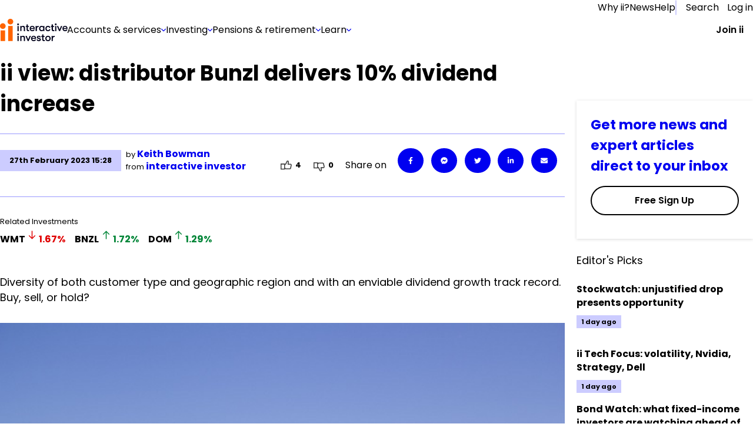

--- FILE ---
content_type: text/html; charset=utf-8
request_url: https://www.ii.co.uk/analysis-commentary/ii-view-distributor-bunzl-delivers-10-dividend-increase-ii527080
body_size: 69936
content:
<!DOCTYPE html><html lang="en"><head><meta charSet="utf-8"/><meta name="viewport" content="width=device-width, initial-scale=1"/><link rel="preload" href="/_next/static/media/eab53ce8ccb91582-s.p.woff2" as="font" crossorigin="" type="font/woff2"/><link rel="preload" as="image" href="https://media-prod.ii.co.uk/s3fs-public/2025-08/menu-banner.jpg"/><link rel="preload" as="image" imageSrcSet="https://media-prod.ii.co.uk/s3fs-public/styles/rich_media_image_small/public/2023-02/Bunzl%20-%20Distribution-Shadow-600_0.jpg 500w, https://media-prod.ii.co.uk/s3fs-public/styles/rich_media_image_medium/public/2023-02/Bunzl%20-%20Distribution-Shadow-600_0.jpg 700w, https://media-prod.ii.co.uk/s3fs-public/styles/rich_media_image_large/public/2023-02/Bunzl%20-%20Distribution-Shadow-600_0.jpg 755w" imageSizes="100vw"/><link rel="stylesheet" href="/_next/static/css/77cd42aa6a464006.css" data-precedence="next"/><link rel="stylesheet" href="/_next/static/css/d7fbad6e3607d139.css" data-precedence="next"/><link rel="stylesheet" href="/_next/static/css/ccdf5f21c92c810c.css" data-precedence="next"/><link rel="stylesheet" href="/_next/static/css/892377a490f4748f.css" data-precedence="next"/><link rel="stylesheet" href="/_next/static/css/a95a724106db66ff.css" data-precedence="next"/><link rel="stylesheet" href="/_next/static/css/b11731aa3f04fc0b.css" data-precedence="next"/><link rel="preload" as="script" fetchPriority="low" href="/_next/static/chunks/webpack-d84c72b8a21c8617.js"/><script src="/_next/static/chunks/fd9d1056-72f47f0e079d569d.js" async=""></script><script src="/_next/static/chunks/2117-3a6daed7a03266ef.js" async=""></script><script src="/_next/static/chunks/main-app-62e02673906b5d56.js" async=""></script><script src="/_next/static/chunks/e0498ddd-d32d93c03d0ba4e9.js" async=""></script><script src="/_next/static/chunks/e37a0b60-57eb15bde63b67d7.js" async=""></script><script src="/_next/static/chunks/66f161ed-366c5d50d78d473e.js" async=""></script><script src="/_next/static/chunks/621ad102-c7f37eff8483a49c.js" async=""></script><script src="/_next/static/chunks/2972-1a8ad4c3ca53fd98.js" async=""></script><script src="/_next/static/chunks/5856-b7c055cd9479cc3b.js" async=""></script><script src="/_next/static/chunks/4139-7d1a213295d4c277.js" async=""></script><script src="/_next/static/chunks/6318-102c8bd83531c8da.js" async=""></script><script src="/_next/static/chunks/7087-ecd031efde0cf399.js" async=""></script><script src="/_next/static/chunks/3654-c28e90d9baf17196.js" async=""></script><script src="/_next/static/chunks/4781-f62c9a8501c24943.js" async=""></script><script src="/_next/static/chunks/8708-5c947a0e0b431f94.js" async=""></script><script src="/_next/static/chunks/9324-b4c6597df8136b70.js" async=""></script><script src="/_next/static/chunks/259-811ca7fbd6c87ddf.js" async=""></script><script src="/_next/static/chunks/4847-ff42c18326eef2db.js" async=""></script><script src="/_next/static/chunks/3775-ee6bd508cbd51cd1.js" async=""></script><script src="/_next/static/chunks/5465-7be29e514a0fd6f2.js" async=""></script><script src="/_next/static/chunks/2132-eac4b81534ddd292.js" async=""></script><script src="/_next/static/chunks/app/(chakra)/(authedPages)/(hybrid-routes)/(articles)/layout-729da185b44a9bee.js" async=""></script><script src="/_next/static/chunks/03c8451b-90a4c267707236d1.js" async=""></script><script src="/_next/static/chunks/5928-ea6cfe518e980d95.js" async=""></script><script src="/_next/static/chunks/1341-9175bed0848e8444.js" async=""></script><script src="/_next/static/chunks/4396-5653da2759ad344e.js" async=""></script><script src="/_next/static/chunks/9856-a1ed4b85333e3bff.js" async=""></script><script src="/_next/static/chunks/app/(chakra)/layout-2f9e4a4fe30f2b17.js" async=""></script><script src="/_next/static/chunks/6114-a9f09cbaced6e77e.js" async=""></script><script src="/_next/static/chunks/2839-d436db44cdd5a96c.js" async=""></script><script src="/_next/static/chunks/1165-b21ba96c53d71365.js" async=""></script><script src="/_next/static/chunks/8283-247ff17b50ef95eb.js" async=""></script><script src="/_next/static/chunks/app/(chakra)/error-8de88d97a8bd4f78.js" async=""></script><script src="/_next/static/chunks/9066-3760912aeb8d5b41.js" async=""></script><script src="/_next/static/chunks/5244-86bc981d63e5c750.js" async=""></script><script src="/_next/static/chunks/5156-f8711c402ea59154.js" async=""></script><script src="/_next/static/chunks/app/layout-d9987405ae21632f.js" async=""></script><script src="/_next/static/chunks/app/error-f6cd383070e1bb1b.js" async=""></script><script src="/_next/static/chunks/6472-3bc3e1533f270096.js" async=""></script><script src="/_next/static/chunks/3573-25ca5d9040b7d89c.js" async=""></script><script src="/_next/static/chunks/7774-d1e7df97186160de.js" async=""></script><script src="/_next/static/chunks/3683-613fa82ac779b60d.js" async=""></script><script src="/_next/static/chunks/3661-9ac1e33a6a79013d.js" async=""></script><script src="/_next/static/chunks/app/(chakra)/(authedPages)/(hybrid-routes)/(articles)/analysis-commentary/%5Bslug%5D/page-1abb9ff233ddc177.js" async=""></script><script src="/_next/static/chunks/app/not-found-959484c32d5c49c6.js" async=""></script><script src="/_next/static/chunks/4db6ded4-7eb61800ea00e25a.js" async=""></script><script src="/_next/static/chunks/f3e9c42e-11ef7fed1c9ef0e8.js" async=""></script><script src="/_next/static/chunks/46ed6f54-3e2b574c2d05ea4d.js" async=""></script><script src="/_next/static/chunks/8569-57c0d99322021b07.js" async=""></script><script src="/_next/static/chunks/app/(chakra)/(authedPages)/(hybrid-routes)/layout-130ba3f204eabfc6.js" async=""></script><link rel="preload" href="https://cdn-ukwest.onetrust.com/consent/d2c23229-16dd-417f-96d8-36f9935c7f82/otSDKStub.js" as="script"/><link rel="preload" href="https://cdn.optimizely.com/js/25561070343.js" as="script"/><link rel="preconnect" href="//logx.optimizely.com"/><meta name="theme-color" content="#111111"/><title>ii view: distributor Bunzl delivers 10% dividend increase</title><meta name="description" content="Diversity of both customer type and geographic region and with an enviable dividend growth track record. Buy, sell, or hold?"/><link rel="manifest" href="/static/favicon/manifest.json" crossorigin="use-credentials"/><meta name="robots" content="index"/><link rel="canonical" href="https://www.ii.co.uk/analysis-commentary/ii-view-distributor-bunzl-delivers-10-dividend-increase-ii527080"/><link rel="icon" href="/static/favicon/favicon-32x32.png" type="image/png" sizes="32x32"/><link rel="icon" href="/static/favicon/favicon-16x16.png" type="image/png" sizes="16x16"/><link rel="shortcut icon" href="/static/favicon/favicon.ico" type="image/x-icon"/><meta name="next-size-adjust"/><script>(self.__next_s=self.__next_s||[]).push([0,{"children":"window.dataLayer = window.dataLayer || [];","id":"dataLayer-script"}])</script><style id="compatibility-banner-styles">#compatibility-banner{background-color:#f5f6f6;color:#1a202c;font-size:20px;max-width:1400px;margin:0 auto;display:none;padding:20px;}#compatibility-banner-text{max-width:768px;margin:0 auto;position:relative;padding-left:42px;}#compatibility-banner-text a{color:#0000f0;}#compatibility-banner-text a:hover{color:#0000f0;text-decoration:underline;}#compatibility-banner-icon{background-image:url(/static/images/info-icon.png);width:32px;height:32px;position:absolute;left:0;top:50%;transform:translateY(-50%);}</style><script>(self.__next_s=self.__next_s||[]).push([0,{"defer":true,"children":"var showBrowserAlert=function(){console.group(\"Checking browser and version\");if (/Edge?\\/(13[3-9]|1[4-9]\\d|[2-9]\\d{2}|\\d{4,})\\.\\d+(\\.\\d+|)|Firefox\\/(12[89]|1[3-9]\\d|[2-9]\\d{2}|\\d{4,})\\.\\d+(\\.\\d+|)|Chrom(ium|e)\\/(109|1[1-9]\\d|[2-9]\\d{2}|\\d{4,})\\.\\d+(\\.\\d+|)|(Maci|X1{2}).+ Version\\/(17\\.\\d+|(1[89]|[2-9]\\d|\\d{3,})\\.\\d+)([,.]\\d+|)( \\(\\w+\\)|)( Mobile\\/\\w+|) Safari\\/|Chrome.+OPR\\/(12[1-9]|1[3-9]\\d|[2-9]\\d{2}|\\d{4,})\\.\\d+\\.\\d+|(CPU[ +]OS|iPhone[ +]OS|CPU[ +]iPhone|CPU IPhone OS|CPU iPad OS)[ +]+(1{2}[._]\\d+|(1[2-9]|[2-9]\\d|\\d{3,})[._]\\d+)([._]\\d+|)|Opera Mini|Android:?[ /-](14[2-9]|1[5-9]\\d|[2-9]\\d{2}|\\d{4,})(\\.\\d+|)(\\.\\d+|)|Mobile Safari.+OPR\\/([89]\\d|\\d{3,})\\.\\d+\\.\\d+|Android.+Firefox\\/(14[4-9]|1[5-9]\\d|[2-9]\\d{2}|\\d{4,})\\.\\d+(\\.\\d+|)|Android.+Chrom(ium|e)\\/(14[2-9]|1[5-9]\\d|[2-9]\\d{2}|\\d{4,})\\.\\d+(\\.\\d+|)|Android.+(UC? ?Browser|UCWEB|U3)[ /]?(15\\.([5-9]|\\d{2,})|(1[6-9]|[2-9]\\d|\\d{3,})\\.\\d+)\\.\\d+|SamsungBrowser\\/(2[89]|[3-9]\\d|\\d{3,})\\.\\d+|Android.+MQ{2}Browser\\/(14(\\.(9|\\d{2,})|)|(1[5-9]|[2-9]\\d|\\d{3,})(\\.\\d+|))(\\.\\d+|)|K[Aa][Ii]OS\\/(2\\.([5-9]|\\d{2,})|([3-9]|\\d{2,})\\.\\d+)(\\.\\d+|)/.test(navigator.userAgent)){console.info(\"Browser supported\");return;};console.error(\"Browser not supported\");var bannerDiv=document.getElementById(\"compatibility-banner\");if(bannerDiv){bannerDiv.innerHTML='<div id=\"compatibility-banner-text\"><div id=\"compatibility-banner-icon\"></div>It looks like you are using an older browser that is unsupported by our website. To get the best experience, you will need to update your browser. <a href=\"https://www.ii.co.uk/help/update-your-browser\">Find out how to update your browser</a></div>';bannerDiv.style.display = \"block\";};console.groupEnd();};document.addEventListener('DOMContentLoaded', showBrowserAlert)","id":"compatibility-banner-script"}])</script><script src="/_next/static/chunks/polyfills-42372ed130431b0a.js" noModule=""></script></head><body class="__variable_717d0a __variable_2c7a8e"><div id="compatibility-banner"></div><style data-emotion="css-global 13ittbg">:host,:root,[data-theme]{--chakra-ring-inset:var(--chakra-empty,/*!*/ /*!*/);--chakra-ring-offset-width:0px;--chakra-ring-offset-color:#fff;--chakra-ring-color:rgba(66, 153, 225, 0.6);--chakra-ring-offset-shadow:0 0 #0000;--chakra-ring-shadow:0 0 #0000;--chakra-space-x-reverse:0;--chakra-space-y-reverse:0;--chakra-colors-transparent:transparent;--chakra-colors-current:currentColor;--chakra-colors-black:#000000;--chakra-colors-white:#FFFFFF;--chakra-colors-whiteAlpha-50:rgba(255, 255, 255, 0.04);--chakra-colors-whiteAlpha-100:rgba(255, 255, 255, 0.06);--chakra-colors-whiteAlpha-200:rgba(255, 255, 255, 0.08);--chakra-colors-whiteAlpha-300:rgba(255, 255, 255, 0.16);--chakra-colors-whiteAlpha-400:rgba(255, 255, 255, 0.24);--chakra-colors-whiteAlpha-500:rgba(255, 255, 255, 0.36);--chakra-colors-whiteAlpha-600:rgba(255, 255, 255, 0.48);--chakra-colors-whiteAlpha-700:rgba(255, 255, 255, 0.64);--chakra-colors-whiteAlpha-800:rgba(255, 255, 255, 0.80);--chakra-colors-whiteAlpha-900:rgba(255, 255, 255, 0.92);--chakra-colors-blackAlpha-50:rgba(0, 0, 0, 0.04);--chakra-colors-blackAlpha-100:rgba(0, 0, 0, 0.06);--chakra-colors-blackAlpha-200:rgba(0, 0, 0, 0.08);--chakra-colors-blackAlpha-300:rgba(0, 0, 0, 0.16);--chakra-colors-blackAlpha-400:rgba(0, 0, 0, 0.24);--chakra-colors-blackAlpha-500:rgba(0, 0, 0, 0.36);--chakra-colors-blackAlpha-600:rgba(0, 0, 0, 0.48);--chakra-colors-blackAlpha-700:rgba(0, 0, 0, 0.64);--chakra-colors-blackAlpha-800:rgba(0, 0, 0, 0.80);--chakra-colors-blackAlpha-900:rgba(0, 0, 0, 0.92);--chakra-colors-gray-50:#F7FAFC;--chakra-colors-gray-100:#EDF2F7;--chakra-colors-gray-200:#E2E8F0;--chakra-colors-gray-300:#CBD5E0;--chakra-colors-gray-400:#A0AEC0;--chakra-colors-gray-500:#718096;--chakra-colors-gray-600:#4A5568;--chakra-colors-gray-700:#2D3748;--chakra-colors-gray-800:#1A202C;--chakra-colors-gray-900:#171923;--chakra-colors-red-50:#FFF5F5;--chakra-colors-red-100:#FED7D7;--chakra-colors-red-200:#FEB2B2;--chakra-colors-red-300:#FC8181;--chakra-colors-red-400:#F56565;--chakra-colors-red-500:#E53E3E;--chakra-colors-red-600:#C53030;--chakra-colors-red-700:#9B2C2C;--chakra-colors-red-800:#822727;--chakra-colors-red-900:#63171B;--chakra-colors-orange-50:#FFFAF0;--chakra-colors-orange-100:#FEEBC8;--chakra-colors-orange-200:#FBD38D;--chakra-colors-orange-300:#F6AD55;--chakra-colors-orange-400:#ED8936;--chakra-colors-orange-500:#DD6B20;--chakra-colors-orange-600:#C05621;--chakra-colors-orange-700:#9C4221;--chakra-colors-orange-800:#7B341E;--chakra-colors-orange-900:#652B19;--chakra-colors-yellow-50:#FFFFF0;--chakra-colors-yellow-100:#FEFCBF;--chakra-colors-yellow-200:#FAF089;--chakra-colors-yellow-300:#F6E05E;--chakra-colors-yellow-400:#ECC94B;--chakra-colors-yellow-500:#D69E2E;--chakra-colors-yellow-600:#B7791F;--chakra-colors-yellow-700:#975A16;--chakra-colors-yellow-800:#744210;--chakra-colors-yellow-900:#5F370E;--chakra-colors-green-50:#F0FFF4;--chakra-colors-green-100:#C6F6D5;--chakra-colors-green-200:#9AE6B4;--chakra-colors-green-300:#68D391;--chakra-colors-green-400:#48BB78;--chakra-colors-green-500:#38A169;--chakra-colors-green-600:#2F855A;--chakra-colors-green-700:#276749;--chakra-colors-green-800:#22543D;--chakra-colors-green-900:#1C4532;--chakra-colors-teal-50:#E6FFFA;--chakra-colors-teal-100:#B2F5EA;--chakra-colors-teal-200:#81E6D9;--chakra-colors-teal-300:#4FD1C5;--chakra-colors-teal-400:#38B2AC;--chakra-colors-teal-500:#319795;--chakra-colors-teal-600:#2C7A7B;--chakra-colors-teal-700:#285E61;--chakra-colors-teal-800:#234E52;--chakra-colors-teal-900:#1D4044;--chakra-colors-blue-50:#ebf8ff;--chakra-colors-blue-100:#bee3f8;--chakra-colors-blue-200:#90cdf4;--chakra-colors-blue-300:#63b3ed;--chakra-colors-blue-400:#4299e1;--chakra-colors-blue-500:#3182ce;--chakra-colors-blue-600:#2b6cb0;--chakra-colors-blue-700:#2c5282;--chakra-colors-blue-800:#2a4365;--chakra-colors-blue-900:#1A365D;--chakra-colors-cyan-50:#EDFDFD;--chakra-colors-cyan-100:#C4F1F9;--chakra-colors-cyan-200:#9DECF9;--chakra-colors-cyan-300:#76E4F7;--chakra-colors-cyan-400:#0BC5EA;--chakra-colors-cyan-500:#00B5D8;--chakra-colors-cyan-600:#00A3C4;--chakra-colors-cyan-700:#0987A0;--chakra-colors-cyan-800:#086F83;--chakra-colors-cyan-900:#065666;--chakra-colors-purple-50:#FAF5FF;--chakra-colors-purple-100:#E9D8FD;--chakra-colors-purple-200:#D6BCFA;--chakra-colors-purple-300:#B794F4;--chakra-colors-purple-400:#9F7AEA;--chakra-colors-purple-500:#805AD5;--chakra-colors-purple-600:#6B46C1;--chakra-colors-purple-700:#553C9A;--chakra-colors-purple-800:#44337A;--chakra-colors-purple-900:#322659;--chakra-colors-pink-50:#FFF5F7;--chakra-colors-pink-100:#FED7E2;--chakra-colors-pink-200:#FBB6CE;--chakra-colors-pink-300:#F687B3;--chakra-colors-pink-400:#ED64A6;--chakra-colors-pink-500:#D53F8C;--chakra-colors-pink-600:#B83280;--chakra-colors-pink-700:#97266D;--chakra-colors-pink-800:#702459;--chakra-colors-pink-900:#521B41;--chakra-colors-linkedin-50:#E8F4F9;--chakra-colors-linkedin-100:#CFEDFB;--chakra-colors-linkedin-200:#9BDAF3;--chakra-colors-linkedin-300:#68C7EC;--chakra-colors-linkedin-400:#34B3E4;--chakra-colors-linkedin-500:#00A0DC;--chakra-colors-linkedin-600:#008CC9;--chakra-colors-linkedin-700:#0077B5;--chakra-colors-linkedin-800:#005E93;--chakra-colors-linkedin-900:#004471;--chakra-colors-facebook-50:#E8F4F9;--chakra-colors-facebook-100:#D9DEE9;--chakra-colors-facebook-200:#B7C2DA;--chakra-colors-facebook-300:#6482C0;--chakra-colors-facebook-400:#4267B2;--chakra-colors-facebook-500:#385898;--chakra-colors-facebook-600:#314E89;--chakra-colors-facebook-700:#29487D;--chakra-colors-facebook-800:#223B67;--chakra-colors-facebook-900:#1E355B;--chakra-colors-messenger-50:#D0E6FF;--chakra-colors-messenger-100:#B9DAFF;--chakra-colors-messenger-200:#A2CDFF;--chakra-colors-messenger-300:#7AB8FF;--chakra-colors-messenger-400:#2E90FF;--chakra-colors-messenger-500:#0078FF;--chakra-colors-messenger-600:#0063D1;--chakra-colors-messenger-700:#0052AC;--chakra-colors-messenger-800:#003C7E;--chakra-colors-messenger-900:#002C5C;--chakra-colors-whatsapp-50:#dffeec;--chakra-colors-whatsapp-100:#b9f5d0;--chakra-colors-whatsapp-200:#90edb3;--chakra-colors-whatsapp-300:#65e495;--chakra-colors-whatsapp-400:#3cdd78;--chakra-colors-whatsapp-500:#22c35e;--chakra-colors-whatsapp-600:#179848;--chakra-colors-whatsapp-700:#0c6c33;--chakra-colors-whatsapp-800:#01421c;--chakra-colors-whatsapp-900:#001803;--chakra-colors-twitter-50:#E5F4FD;--chakra-colors-twitter-100:#C8E9FB;--chakra-colors-twitter-200:#A8DCFA;--chakra-colors-twitter-300:#83CDF7;--chakra-colors-twitter-400:#57BBF5;--chakra-colors-twitter-500:#1DA1F2;--chakra-colors-twitter-600:#1A94DA;--chakra-colors-twitter-700:#1681BF;--chakra-colors-twitter-800:#136B9E;--chakra-colors-twitter-900:#0D4D71;--chakra-colors-telegram-50:#E3F2F9;--chakra-colors-telegram-100:#C5E4F3;--chakra-colors-telegram-200:#A2D4EC;--chakra-colors-telegram-300:#7AC1E4;--chakra-colors-telegram-400:#47A9DA;--chakra-colors-telegram-500:#0088CC;--chakra-colors-telegram-600:#007AB8;--chakra-colors-telegram-700:#006BA1;--chakra-colors-telegram-800:#005885;--chakra-colors-telegram-900:#003F5E;--chakra-colors-action01-50:rgba(0, 0, 240, 0.05);--chakra-colors-action01-100:rgba(0, 0, 240, 0.1);--chakra-colors-action01-250:rgba(0, 0, 240, 0.25);--chakra-colors-action01-500:rgba(0, 0, 240, 0.5);--chakra-colors-action01-750:rgba(0, 0, 240, 0.75);--chakra-colors-action01-1000:rgba(0, 0, 240, 1);--chakra-colors-action01-1250:rgba(0, 0, 179, 1);--chakra-colors-action01-fill00:#f9f9fc;--chakra-colors-action01-fill02:#e5e5ff;--chakra-colors-action01-fill03:#f5f5ff;--chakra-colors-action01-fill04:#000060;--chakra-colors-action02-50:rgba(255, 100, 0, 0.05);--chakra-colors-action02-100:rgba(255, 100, 0, 0.1);--chakra-colors-action02-250:rgba(255, 100, 0, 0.25);--chakra-colors-action02-500:rgba(255, 100, 0, 0.5);--chakra-colors-action02-750:rgba(255, 100, 0, 0.75);--chakra-colors-action02-1000:rgba(255, 100, 0, 1);--chakra-colors-action02-1250:rgba(191, 74, 0, 1);--chakra-colors-color01-20:rgba(0, 133, 55, 0.02);--chakra-colors-color01-50:rgba(0, 133, 55, 0.05);--chakra-colors-color01-100:rgba(0, 133, 55, 0.1);--chakra-colors-color01-250:rgba(0, 133, 55, 0.25);--chakra-colors-color01-500:rgba(0, 133, 55, 0.5);--chakra-colors-color01-750:rgba(0, 133, 55, 0.75);--chakra-colors-color01-1000:rgba(0, 133, 55, 1);--chakra-colors-color01-1250:rgba(0, 99, 41, 1);--chakra-colors-color02-20:rgba(224, 0, 0, 0.02);--chakra-colors-color02-50:rgba(224, 0, 0, 0.05);--chakra-colors-color02-100:rgba(224, 0, 0, 0.1);--chakra-colors-color02-250:rgba(224, 0, 0, 0.25);--chakra-colors-color02-500:rgba(224, 0, 0, 0.5);--chakra-colors-color02-750:rgba(224, 0, 0, 0.75);--chakra-colors-color02-1000:rgba(224, 0, 0, 1);--chakra-colors-color02-1250:rgba(168, 0, 0, 1);--chakra-colors-alertPlus-250:rgba(0, 128, 54, 0.25);--chakra-colors-alertPlus-500:rgba(0, 128, 54, 0.5);--chakra-colors-alertPlus-750:rgba(0, 128, 54, 0.75);--chakra-colors-alertPlus-1000:rgba(0, 128, 54, 1);--chakra-colors-alertMinus-250:rgba(217, 0, 0, 0.25);--chakra-colors-alertMinus-500:rgba(217, 0, 0, 0.5);--chakra-colors-alertMinus-750:rgba(217, 0, 0, 0.75);--chakra-colors-alertMinus-1000:rgba(217, 0, 0, 1);--chakra-colors-destructive-250:rgba(192, 0, 0, 0.25);--chakra-colors-destructive-500:rgba(192, 0, 0, 0.5);--chakra-colors-destructive-750:rgba(192, 0, 0, 0.75);--chakra-colors-destructive-1000:rgba(192, 0, 0, 1);--chakra-colors-body-120:rgba(0, 0, 0, 0.12);--chakra-colors-body-200:rgba(0, 0, 0, 0.2);--chakra-colors-body-250:rgba(0, 0, 0, 0.25);--chakra-colors-body-500:rgba(0, 0, 0, 0.5);--chakra-colors-body-750:rgba(0, 0, 0, 0.75);--chakra-colors-body-1000:rgba(0, 0, 0, 1);--chakra-colors-main01:#e6e6ff;--chakra-colors-main02:#ccccff;--chakra-colors-main03:#9999ff;--chakra-colors-main04:#6666ff;--chakra-colors-main05:#3333ff;--chakra-colors-main06:#e6e6ff;--chakra-colors-main07:#4d4d99;--chakra-colors-main08:var(--primary-dark-blue);--chakra-colors-info-color01:#E5E5FD;--chakra-colors-info-color02:#707070;--chakra-colors-info-color03:#E6E6E6;--chakra-colors-info-color04:#404040;--chakra-colors-info-color05:#F5F6F6;--chakra-colors-infoImportant-color01:#0000F0;--chakra-colors-infoImportant-color02:#D1D3FF;--chakra-colors-infoImportant-color03:#BEC0F6;--chakra-colors-infoImportant-color04:#0000B0;--chakra-colors-infoImportant-color05:#9C9FEC;--chakra-colors-infoImportant-color06:#E5E5FF;--chakra-colors-warningLow-color01:#856F00;--chakra-colors-warningLow-color02:#F6EDBA;--chakra-colors-warningLow-color03:#ECDC85;--chakra-colors-warningLow-color04:#685701;--chakra-colors-warningLow-color05:#D9CA75;--chakra-colors-warningLow-color06:#FFFCEB;--chakra-colors-warningMedium-color01:#B34700;--chakra-colors-warningMedium-color02:#FACDB0;--chakra-colors-warningMedium-color03:#F4B48A;--chakra-colors-warningMedium-color04:#943B00;--chakra-colors-warningMedium-color05:#F39C63;--chakra-colors-warningMedium-color06:#FFE7D8;--chakra-colors-warningHigh-color01:#D90000;--chakra-colors-warningHigh-color02:#FFCFCF;--chakra-colors-warningHigh-color03:#FFAAAA;--chakra-colors-warningHigh-color04:#B70000;--chakra-colors-warningHigh-color05:#EE8B8B;--chakra-colors-warningHigh-color06:#FFE7E7;--chakra-colors-success-color01:#008035;--chakra-colors-success-color02:#CEEDDB;--chakra-colors-success-color03:#B1DDC3;--chakra-colors-success-color04:#005F27;--chakra-colors-success-color05:#8EC8A6;--chakra-colors-success-color06:#E8FBF0;--chakra-colors-color-primary-x-dark:#00001A;--chakra-colors-color-primary-dark:#000080;--chakra-colors-color-primary:#0000F0;--chakra-colors-color-primary-light:#8080FF;--chakra-colors-color-primary-x-light:#B3B3FF;--chakra-colors-color-primary-x-x-light:#E5E5FF;--chakra-colors-color-primary-x-x-x-light:#F5F5FF;--chakra-colors-color-base:#FFFFFF;--chakra-colors-color-high-dark:#B70000;--chakra-colors-color-high:#D90000;--chakra-colors-color-high-light:#EE8B8B;--chakra-colors-color-high-x-light:#FFAAAA;--chakra-colors-color-high-x-x-light:#FFCFCF;--chakra-colors-color-high-x-x-x-light:#FFE7E7;--chakra-colors-color-medium-dark:#943B00;--chakra-colors-color-medium:#B34700;--chakra-colors-color-medium-light:#F39C63;--chakra-colors-color-medium-x-light:#F4B48A;--chakra-colors-color-medium-x-x-light:#FACDB0;--chakra-colors-color-medium-x-x-x-light:#FFE7D8;--chakra-colors-color-low-dark:#685701;--chakra-colors-color-low:#856F00;--chakra-colors-color-low-light:#D9CA75;--chakra-colors-color-low-x-light:#ECDC85;--chakra-colors-color-low-x-x-light:#F6EDBA;--chakra-colors-color-low-x-x-x-light:#FFFCEB;--chakra-colors-color-success-dark:#005F27;--chakra-colors-color-success:#008035;--chakra-colors-color-success-light:#8EC8A6;--chakra-colors-color-success-x-light:#B1DDC3;--chakra-colors-color-success-x-x-light:#CEEDDB;--chakra-colors-color-success-x-x-x-light:#E8FBF0;--chakra-colors-color-info-dark:#404040;--chakra-colors-color-info:#707070;--chakra-colors-color-info-light:#CCCCCC;--chakra-colors-color-info-x-light:#D9D9D9;--chakra-colors-color-info-x-x-light:#E6E6E6;--chakra-colors-color-info-x-x-x-light:#F5F6F6;--chakra-colors-color-brand:#FF6400;--chakra-borders-none:0;--chakra-borders-1px:1px solid;--chakra-borders-2px:2px solid;--chakra-borders-4px:4px solid;--chakra-borders-8px:8px solid;--chakra-fonts-heading:'__poppins_717d0a','__poppins_Fallback_717d0a',sans-serif,var(--font-poppins, Poppins, Segoe UI, Helvetica Neue, Arial, sans-serif);--chakra-fonts-body:'__poppins_717d0a','__poppins_Fallback_717d0a',sans-serif,var(--font-poppins, Poppins, Segoe UI, Helvetica Neue, Arial, sans-serif);--chakra-fonts-mono:SFMono-Regular,Menlo,Monaco,Consolas,"Liberation Mono","Courier New",monospace;--chakra-fontSizes-xs:7.5px;--chakra-fontSizes-sm:8.75px;--chakra-fontSizes-md:10px;--chakra-fontSizes-lg:11.25px;--chakra-fontSizes-xl:12.5px;--chakra-fontSizes-2xl:15px;--chakra-fontSizes-3xl:18.75px;--chakra-fontSizes-4xl:22.5px;--chakra-fontSizes-5xl:30px;--chakra-fontSizes-6xl:37.5px;--chakra-fontSizes-7xl:45px;--chakra-fontSizes-8xl:60px;--chakra-fontSizes-9xl:80px;--chakra-fontSizes-extraLargeTitle:38px;--chakra-fontSizes-extraLargeTitleSuperscript:22px;--chakra-fontSizes-largeTitle:25px;--chakra-fontSizes-largeTitleSuperscript:16px;--chakra-fontSizes-title:20px;--chakra-fontSizes-subTitle:16px;--chakra-fontSizes-body:14px;--chakra-fontSizes-caption:12px;--chakra-fontSizes-jumboDesktop:40px;--chakra-fontSizes-displayDesktop:60px;--chakra-fontSizes-headlineDesktop:30px;--chakra-fontSizes-subHeadingDesktop:24px;--chakra-fontSizes-leadDesktop:25px;--chakra-fontSizes-jumboMobile:36px;--chakra-fontSizes-displayMobile:40px;--chakra-fontSizes-headlineMobile:27px;--chakra-fontSizes-subHeadingMobile:22px;--chakra-fontSizes-leadMobile:20px;--chakra-fontSizes-bodyMarketing:19px;--chakra-fontSizes-captionMarketing:16px;--chakra-fontSizes-small:14px;--chakra-fontSizes-blockquotes:20px;--chakra-fontSizes-form:18px;--chakra-fontSizes-font-s:11px;--chakra-fontSizes-font-m:13px;--chakra-fontSizes-font-l:16px;--chakra-fontSizes-font-xl:18px;--chakra-fontSizes-font-xxl:23px;--chakra-fontSizes-font-xxxl:35px;--chakra-fontWeights-hairline:100;--chakra-fontWeights-thin:200;--chakra-fontWeights-light:300;--chakra-fontWeights-normal:400;--chakra-fontWeights-medium:500;--chakra-fontWeights-semibold:600;--chakra-fontWeights-bold:700;--chakra-fontWeights-extrabold:800;--chakra-fontWeights-black:900;--chakra-letterSpacings-tighter:-0.05em;--chakra-letterSpacings-tight:-0.025em;--chakra-letterSpacings-normal:0;--chakra-letterSpacings-wide:0.025em;--chakra-letterSpacings-wider:0.05em;--chakra-letterSpacings-widest:0.1em;--chakra-lineHeights-3:7.5px;--chakra-lineHeights-4:10px;--chakra-lineHeights-5:12.5px;--chakra-lineHeights-6:15px;--chakra-lineHeights-7:17.5px;--chakra-lineHeights-8:20px;--chakra-lineHeights-9:22.5px;--chakra-lineHeights-10:25px;--chakra-lineHeights-normal:normal;--chakra-lineHeights-none:1;--chakra-lineHeights-shorter:1.25;--chakra-lineHeights-short:1.375;--chakra-lineHeights-base:1.5;--chakra-lineHeights-tall:1.625;--chakra-lineHeights-taller:2;--chakra-radii-none:0;--chakra-radii-sm:1.25px;--chakra-radii-base:2.5px;--chakra-radii-md:3.75px;--chakra-radii-lg:5px;--chakra-radii-xl:7.5px;--chakra-radii-2xl:10px;--chakra-radii-3xl:15px;--chakra-radii-full:9999px;--chakra-space-1:0.25rem;--chakra-space-2:0.5rem;--chakra-space-3:0.75rem;--chakra-space-4:1rem;--chakra-space-5:1.25rem;--chakra-space-6:1.5rem;--chakra-space-7:1.75rem;--chakra-space-8:2rem;--chakra-space-9:2.25rem;--chakra-space-10:2.5rem;--chakra-space-12:3rem;--chakra-space-14:3.5rem;--chakra-space-16:4rem;--chakra-space-20:5rem;--chakra-space-24:6rem;--chakra-space-28:7rem;--chakra-space-32:8rem;--chakra-space-36:9rem;--chakra-space-40:10rem;--chakra-space-44:11rem;--chakra-space-48:12rem;--chakra-space-52:13rem;--chakra-space-56:14rem;--chakra-space-60:15rem;--chakra-space-64:16rem;--chakra-space-72:18rem;--chakra-space-80:20rem;--chakra-space-96:24rem;--chakra-space-px:1px;--chakra-space-0-5:0.125rem;--chakra-space-1-5:0.375rem;--chakra-space-2-5:0.625rem;--chakra-space-3-5:0.875rem;--chakra-space-spacing-xs:4px;--chakra-space-spacing-s:8px;--chakra-space-spacing-m:16px;--chakra-space-spacing-l:24px;--chakra-space-spacing-xl:32px;--chakra-space-spacing-xxl:40px;--chakra-shadows-xs:0 0 0 1px rgba(0, 0, 0, 0.05);--chakra-shadows-sm:0 1px 2px 0 rgba(0, 0, 0, 0.05);--chakra-shadows-base:0 1px 3px 0 rgba(0, 0, 0, 0.1),0 1px 2px 0 rgba(0, 0, 0, 0.06);--chakra-shadows-md:0 4px 6px -1px rgba(0, 0, 0, 0.1),0 2px 4px -1px rgba(0, 0, 0, 0.06);--chakra-shadows-lg:0 10px 15px -3px rgba(0, 0, 0, 0.1),0 4px 6px -2px rgba(0, 0, 0, 0.05);--chakra-shadows-xl:0 20px 25px -5px rgba(0, 0, 0, 0.1),0 10px 10px -5px rgba(0, 0, 0, 0.04);--chakra-shadows-2xl:0 25px 50px -12px rgba(0, 0, 0, 0.25);--chakra-shadows-outline:0 0 0 3px rgba(66, 153, 225, 0.6);--chakra-shadows-inner:inset 0 2px 4px 0 rgba(0,0,0,0.06);--chakra-shadows-none:none;--chakra-shadows-dark-lg:rgba(0, 0, 0, 0.1) 0px 0px 0px 1px,rgba(0, 0, 0, 0.2) 0px 5px 10px,rgba(0, 0, 0, 0.4) 0px 15px 40px;--chakra-sizes-1:2.5px;--chakra-sizes-2:5px;--chakra-sizes-3:7.5px;--chakra-sizes-4:10px;--chakra-sizes-5:12.5px;--chakra-sizes-6:15px;--chakra-sizes-7:17.5px;--chakra-sizes-8:20px;--chakra-sizes-9:22.5px;--chakra-sizes-10:25px;--chakra-sizes-12:30px;--chakra-sizes-14:35px;--chakra-sizes-16:40px;--chakra-sizes-20:50px;--chakra-sizes-24:60px;--chakra-sizes-28:70px;--chakra-sizes-32:80px;--chakra-sizes-36:90px;--chakra-sizes-40:100px;--chakra-sizes-44:110px;--chakra-sizes-48:120px;--chakra-sizes-52:130px;--chakra-sizes-56:140px;--chakra-sizes-60:150px;--chakra-sizes-64:160px;--chakra-sizes-72:180px;--chakra-sizes-80:200px;--chakra-sizes-96:240px;--chakra-sizes-px:1px;--chakra-sizes-0-5:1.25px;--chakra-sizes-1-5:3.75px;--chakra-sizes-2-5:6.25px;--chakra-sizes-3-5:8.75px;--chakra-sizes-max:max-content;--chakra-sizes-min:min-content;--chakra-sizes-full:100%;--chakra-sizes-3xs:140px;--chakra-sizes-2xs:160px;--chakra-sizes-xs:200px;--chakra-sizes-sm:240px;--chakra-sizes-md:280px;--chakra-sizes-lg:320px;--chakra-sizes-xl:360px;--chakra-sizes-2xl:420px;--chakra-sizes-3xl:480px;--chakra-sizes-4xl:560px;--chakra-sizes-5xl:640px;--chakra-sizes-6xl:720px;--chakra-sizes-7xl:800px;--chakra-sizes-8xl:900px;--chakra-sizes-container-sm:640px;--chakra-sizes-container-md:768px;--chakra-sizes-container-lg:1024px;--chakra-sizes-container-xl:1280px;--chakra-zIndices-hide:-1;--chakra-zIndices-auto:auto;--chakra-zIndices-base:0;--chakra-zIndices-docked:10;--chakra-zIndices-dropdown:1000;--chakra-zIndices-sticky:1100;--chakra-zIndices-banner:1200;--chakra-zIndices-overlay:1300;--chakra-zIndices-modal:1400;--chakra-zIndices-popover:1500;--chakra-zIndices-skipLink:1600;--chakra-zIndices-toast:1700;--chakra-zIndices-tooltip:1800;--chakra-transition-property-common:background-color,border-color,color,fill,stroke,opacity,box-shadow,transform;--chakra-transition-property-colors:background-color,border-color,color,fill,stroke;--chakra-transition-property-dimensions:width,height;--chakra-transition-property-position:left,right,top,bottom;--chakra-transition-property-background:background-color,background-image,background-position;--chakra-transition-easing-ease-in:cubic-bezier(0.4, 0, 1, 1);--chakra-transition-easing-ease-out:cubic-bezier(0, 0, 0.2, 1);--chakra-transition-easing-ease-in-out:cubic-bezier(0.4, 0, 0.2, 1);--chakra-transition-duration-ultra-fast:50ms;--chakra-transition-duration-faster:100ms;--chakra-transition-duration-fast:150ms;--chakra-transition-duration-normal:200ms;--chakra-transition-duration-slow:300ms;--chakra-transition-duration-slower:400ms;--chakra-transition-duration-ultra-slow:500ms;--chakra-blur-none:0;--chakra-blur-sm:4px;--chakra-blur-base:8px;--chakra-blur-md:12px;--chakra-blur-lg:16px;--chakra-blur-xl:24px;--chakra-blur-2xl:40px;--chakra-blur-3xl:64px;}</style><style data-emotion="css-global 1jqlf9g">html{line-height:1.5;-webkit-text-size-adjust:100%;font-family:system-ui,sans-serif;-webkit-font-smoothing:antialiased;text-rendering:optimizeLegibility;-moz-osx-font-smoothing:grayscale;touch-action:manipulation;}body{position:relative;min-height:100%;font-feature-settings:'kern';}*,*::before,*::after{border-width:0;border-style:solid;box-sizing:border-box;}main{display:block;}hr{border-top-width:1px;box-sizing:content-box;height:0;overflow:visible;}pre,code,kbd,samp{font-family:SFMono-Regular,Menlo,Monaco,Consolas,monospace;font-size:1em;}a{background-color:transparent;color:inherit;-webkit-text-decoration:inherit;text-decoration:inherit;}abbr[title]{border-bottom:none;-webkit-text-decoration:underline;text-decoration:underline;-webkit-text-decoration:underline dotted;-webkit-text-decoration:underline dotted;text-decoration:underline dotted;}b,strong{font-weight:bold;}small{font-size:80%;}sub,sup{font-size:75%;line-height:0;position:relative;vertical-align:baseline;}sub{bottom:-0.25em;}sup{top:-0.5em;}img{border-style:none;}button,input,optgroup,select,textarea{font-family:inherit;font-size:100%;line-height:1.15;margin:0;}button,input{overflow:visible;}button,select{text-transform:none;}button::-moz-focus-inner,[type="button"]::-moz-focus-inner,[type="reset"]::-moz-focus-inner,[type="submit"]::-moz-focus-inner{border-style:none;padding:0;}fieldset{padding:0.35em 0.75em 0.625em;}legend{box-sizing:border-box;color:inherit;display:table;max-width:100%;padding:0;white-space:normal;}progress{vertical-align:baseline;}textarea{overflow:auto;}[type="checkbox"],[type="radio"]{box-sizing:border-box;padding:0;}[type="number"]::-webkit-inner-spin-button,[type="number"]::-webkit-outer-spin-button{-webkit-appearance:none!important;}input[type="number"]{-moz-appearance:textfield;}[type="search"]{-webkit-appearance:textfield;outline-offset:-2px;}[type="search"]::-webkit-search-decoration{-webkit-appearance:none!important;}::-webkit-file-upload-button{-webkit-appearance:button;font:inherit;}details{display:block;}summary{display:-webkit-box;display:-webkit-list-item;display:-ms-list-itembox;display:list-item;}template{display:none;}[hidden]{display:none!important;}body,blockquote,dl,dd,h1,h2,h3,h4,h5,h6,hr,figure,p,pre{margin:0;}button{background:transparent;padding:0;}fieldset{margin:0;padding:0;}ol,ul{margin:0;padding:0;}textarea{resize:vertical;}button,[role="button"]{cursor:pointer;}button::-moz-focus-inner{border:0!important;}table{border-collapse:collapse;}h1,h2,h3,h4,h5,h6{font-size:inherit;font-weight:inherit;}button,input,optgroup,select,textarea{padding:0;line-height:inherit;color:inherit;}img,svg,video,canvas,audio,iframe,embed,object{display:block;}img,video{max-width:100%;height:auto;}[data-js-focus-visible] :focus:not([data-focus-visible-added]){outline:none;box-shadow:none;}select::-ms-expand{display:none;}</style><style data-emotion="css-global 1nfxhga">body{font-family:var(--chakra-fonts-body);color:var(--chakra-colors-gray-800);background:var(--chakra-colors-white);transition-property:background-color;transition-duration:var(--chakra-transition-duration-normal);line-height:var(--chakra-lineHeights-base);}*::-webkit-input-placeholder{color:var(--chakra-colors-gray-400);}*::-moz-placeholder{color:var(--chakra-colors-gray-400);}*:-ms-input-placeholder{color:var(--chakra-colors-gray-400);}*::placeholder{color:var(--chakra-colors-gray-400);}*,*::before,::after{border-color:var(--chakra-colors-gray-200);word-wrap:break-word;}html,body{font-size:16px;overflow-x:unset;min-width:unset;color:var(--primary-dark-blue);}h1,h2,h3,h4,h5,h6{font-size:revert-layer;font-weight:revert-layer;}html,body,#root{height:auto;}.chakra-button,a .chakra-button,a .chakra-link{font-size:var(--p);font-weight:600;}.no-focus-outline a:focus,.no-focus-outline button:focus,.no-focus-outline div:focus,.no-focus-outline span:focus,.no-focus-outline ul:focus,.no-focus-outline section:focus{outline:2px solid transparent;outline-offset:2px;box-shadow:var(--chakra-shadows-none);}.section-light p a{color:var(--primary-black);-webkit-text-decoration:underline;text-decoration:underline;}.section-light p a:hover{color:var(--primary-ii-orange);-webkit-text-decoration:underline;text-decoration:underline;}.chakra-accordion>div:last-of-type{border-width:0.0625rem;}.section-dark{margin:var(--spacing-80) 0 var(--spacing-80) 0;}.section-dark:not(:has(+ .section-dark)):first-of-type{margin-top:0px;margin-bottom:0px;}.section-dark:first-of-type .chakra-button{border:0;}.section-dark:first-of-type:has(+ .section-dark){margin:0px;}.section-dark:first-of-type:has(+ .section-dark)+.section-dark{margin:0px;}@media screen and (min-width: 992px){.section-dark{border-radius:var(--spacing-24);}.section-dark:not(:has(+ .section-dark)){border-radius:var(--spacing-24);}.section-dark:first-of-type:has(+ .section-dark){border-radius:0px;border-top-left-radius:var(--spacing-24);border-top-right-radius:var(--spacing-24);}.section-dark:first-of-type:has(+ .section-dark)+.section-dark{margin:0px;border-radius:0px;border-bottom-left-radius:var(--spacing-24);border-bottom-right-radius:var(--spacing-24);}}</style><div id="compatibility-banner"></div><style data-emotion="css 1ydv8rb">.css-1ydv8rb{max-width:120rem;position:relative;width:100%;margin:0 auto;}</style><div class="css-1ydv8rb"><header data-id="public-header" class="OCgcTq-container typography_typography___RIwk"><nav data-id="public-header-nav-desktop" class="Dcpohq-container" aria-label="Public desktop navigation menu" style="margin-bottom:-1px"><section class="Dcpohq-content"><section data-id="public-header-nav-desktop-secondary" class="lyURRa-container"><section class="l0VRPq-container"><a aria-label="Why ii?" href="/about-us/why-ii">Why ii?</a><a aria-label="News" href="/stock-market-news">News</a><a aria-label="Help" href="/help">Help</a></section><svg class="lyURRa-sep" width="2" height="26" viewBox="0 0 2 26" fill="none" xmlns="http://www.w3.org/2000/svg"><path d="M1 1L0.999999 25" stroke="#9999F9" stroke-linecap="round"></path></svg><section class="l0VRPq-container"><button><svg width="16" height="16" viewBox="0 0 16 16" fill="none" xmlns="http://www.w3.org/2000/svg"><path fill-rule="evenodd" clip-rule="evenodd" d="M10.5726 11.7848C9.46447 12.6365 8.07708 13.1429 6.57143 13.1429C2.94213 13.1429 0 10.2007 0 6.57143C0 2.94213 2.94213 0 6.57143 0C10.2007 0 13.1429 2.94213 13.1429 6.57143C13.1429 8.07708 12.6365 9.46447 11.7848 10.5726L15.749 14.5368C16.0837 14.8715 16.0837 15.4142 15.749 15.749C15.4142 16.0837 14.8715 16.0837 14.5368 15.749L10.5726 11.7848ZM1.71429 6.57143C1.71429 3.8889 3.8889 1.71429 6.57143 1.71429C9.25395 1.71429 11.4286 3.8889 11.4286 6.57143C11.4286 7.89984 10.8953 9.10369 10.0311 9.98058C10.0224 9.98862 10.0138 9.99687 10.0053 10.0053C9.99687 10.0138 9.98862 10.0224 9.98058 10.0311C9.10369 10.8953 7.89984 11.4286 6.57143 11.4286C3.8889 11.4286 1.71429 9.25395 1.71429 6.57143Z" fill="white"></path></svg>Search</button><a href="/login"><svg width="14" height="16" viewBox="0 0 14 16" fill="none" xmlns="http://www.w3.org/2000/svg"><path fill-rule="evenodd" clip-rule="evenodd" d="M7.0004 0C5.0674 0 3.5004 1.567 3.5004 3.5C3.5004 5.433 5.0674 7 7.0004 7C8.9334 7 10.5004 5.433 10.5004 3.5C10.5004 1.567 8.9334 0 7.0004 0ZM5.0004 3.5C5.0004 2.39543 5.89583 1.5 7.0004 1.5C8.10497 1.5 9.0004 2.39543 9.0004 3.5C9.0004 4.60457 8.10497 5.5 7.0004 5.5C5.89583 5.5 5.0004 4.60457 5.0004 3.5Z" fill="white"></path><path fill-rule="evenodd" clip-rule="evenodd" d="M7.0004 8C4.14208 8 1.69101 9.71571 0.605602 12.1674C0.0520527 13.4186 0.744632 14.8316 2.01299 15.2313C3.29543 15.6354 4.99324 16 7.0004 16C9.00756 16 10.7054 15.6354 11.9878 15.2313C13.2561 14.8317 13.9489 13.4177 13.3952 12.1674H11.7082C11.7082 12.1673 11.7082 12.1674 11.7082 12.1674H13.3952C12.3098 9.71578 9.85866 8 7.0004 8ZM2.29263 12.1674C2.17552 12.3622 2.07007 12.5649 1.97727 12.7744C1.80096 13.1732 2.01222 13.6584 2.4638 13.8007C3.63136 14.1686 5.17556 14.5 7.0004 14.5C8.82524 14.5 10.3694 14.1686 11.537 13.8007C11.9886 13.6583 12.1998 13.1724 12.0237 12.7748C11.9308 12.5651 11.8253 12.3622 11.7082 12.1674L2.29263 12.1674C2.29263 12.1674 2.29262 12.1674 2.29263 12.1674ZM2.29263 12.1674L11.7082 12.1674C10.7467 10.5682 8.99857 9.5 7.0004 9.5C5.00219 9.5 3.25407 10.5681 2.29263 12.1674Z" fill="white"></path></svg>Log in</a></section></section><section data-id="public-header-nav-desktop-primary" class="E7ZzFa-container"><a href="/"><svg class="Y_K0yW-container" xmlns="http://www.w3.org/2000/svg" xmlns:xlink="http://www.w3.org/1999/xlink" viewBox="0 0 120 40" overflow="visible" fill="none" width="114" height="38" shape-rendering="geometricPrecision" text-rendering="geometricPrecision"><g><path class="Y_K0yW-iRightSpine" d="M22.6776,12.7783h-8.0834v26.9856h8.0834v-26.9856Z" fill="#ff6400"></path><path class="Y_K0yW-iLeftSpine" d="M9.12171,20.7383h-8.08338v19.0238h8.08338v-19.0238Z" fill="#ff6400"></path><g class="Y_K0yW-iLeftCircleContainer" transform="translate(5, 13)"><g class="Y_K0yW-iLeftCircle" transform="scale(1,1)"><path d="M5.07995,18.1781c2.80558,0,5.07995-2.2747,5.07995-5.0807s-2.27437-5.08068-5.07995-5.08068-5.07995,2.27468-5.07995,5.08068s2.27437,5.0807,5.07995,5.0807Z" transform="translate(-5.07995,-13.09741)" fill="#ff6400"></path></g></g><g class="Y_K0yW-iRightCircleContainer" transform="translate(18.6, 5)"><g class="Y_K0yW-iRightCircle" transform="scale(1,1)"><path d="M18.6359,10.1615c2.8055,0,5.0799-2.2747,5.0799-5.08069s-2.2744-5.080688-5.0799-5.080688-5.08,2.274698-5.08,5.080688s2.2744,5.08069,5.08,5.08069Z" transform="translate(-18.635849,-5.080811)" fill="#ff6400"></path></g></g><g fill="#00001a"><path d="M30.7516,9.86888c0-.31591.0937-.62473.2692-.8874s.4249-.46739.7167-.58829.6129-.15252.9227-.09089.5944.21375.8177.43714c.2234.22338.3755.50799.4371.81783s.03.63103-.0909.92283-.3256.5414-.5882.7169-.5714.2692-.8873.2692c-.2113.0059-.4217-.0313-.6181-.1094s-.375-.1956-.5245-.3451-.2669-.328-.345-.5245-.1154-.4069-.1094-.61832Zm.5323,2.91892h2.1294v9.1947h-2.1294v-9.1947Z"></path><path d="M36.1846,12.7783h2.1501v1.2819c.5664-.9855,1.6367-1.5104,2.9978-1.5104c2.2087,0,3.3526,1.2423,3.3526,3.6496v5.7811h-2.1558v-4.8031c0-1.9523-.5116-2.8-2.0104-2.8-1.4008,0-2.1898.927-2.1898,2.5451v5.0505h-2.1445v-9.1947Z"></path><path d="M52.2021,20.0793v1.888c-.5292.0796-1.0638.1188-1.5989.1171-1.0458,0-2.9789-.1379-2.9789-3.2342v-4.2764h-1.5574v-1.7955h1.5593v-2.78111h2.1501v2.78111h2.1106v1.7955h-2.1125v3.7911c0,1.5992.4946,1.7956,1.3422,1.7956.3632-.0039.7258-.031,1.0855-.0812Z"></path><path d="M53.0894,17.3756c0-2.9397,1.8141-4.8334,4.6155-4.8334c2.624,0,4.3985,1.7748,4.3985,4.3595c0,.3776-.0189.6702-.0585,1.1838h-6.8262c.0605,1.4594,1.0062,2.2486,2.5655,2.2486c1.0647,0,1.699-.3341,2.052-1.044h2.169c-.2756,1.7162-2.0123,2.9188-4.221,2.9188-2.8996,0-4.6948-1.854-4.6948-4.8333Zm6.9035-.927c-.0189-1.4217-.8476-2.2109-2.3276-2.2109-1.5102,0-2.4258.9081-2.4541,2.2109h4.7817Z"></path><path d="M63.7817,12.7783h2.1559v1.7766c.1333-.5451.4478-1.0288.892-1.3718s.9915-.525,1.5526-.5162c.2853-.0075.5705.0191.8495.0793v1.9654c-.2819-.033-.5657-.0462-.8495-.0396-1.5102,0-2.4446,1.1441-2.4446,3.236v4.065h-2.1559v-9.1947Z"></path><path d="M69.915,17.3756c0-2.7037,1.7179-4.8334,4.5779-4.8334c1.2232,0,2.3276.5513,2.8995,1.4784v-1.2424h2.137v9.1947h-2.137v-1.2442c-.5663.9271-1.8349,1.4802-2.96,1.4802-2.9581,0-4.5174-2.1296-4.5174-4.8333Zm7.5511,0c0-1.5784-.8892-2.9208-2.7222-2.9208-1.6782,0-2.6844,1.2442-2.6844,2.9208s1.0062,2.9189,2.6844,2.9189c1.8387,0,2.7278-1.3405,2.7278-2.9189h-.0056Z"></path><path d="M81.2,17.3756c0-2.8604,1.7159-4.8334,4.5759-4.8334c2.5635,0,4.1625,1.401,4.3588,3.5118h-2.1501c-.236-1.046-.9062-1.5992-2.2087-1.5992-1.5102,0-2.4258,1.046-2.4258,2.9208s.9061,2.9189,2.4258,2.9189c1.3025,0,1.9727-.5324,2.2087-1.4991h2.1501c-.1888,2.0523-1.7953,3.4135-4.3588,3.4135-2.86,0-4.5759-1.9729-4.5759-4.8333Z"></path><path d="M97.059,20.0793v1.888c-.5286.0796-1.0625.1187-1.597.1171-1.0458,0-2.9789-.1379-2.9789-3.2342v-4.2764h-1.5593v-1.7955h1.5593v-2.78111h2.1483v2.78111h2.1105v1.7955h-2.1105v3.7911c0,1.5992.4927,1.7956,1.3403,1.7956.3638-.0038.727-.031,1.0873-.0812Z"></path><path d="M98.1048,9.86887c-.0004-.31644.0931-.62588.2687-.88915.1755-.26327.4252-.46854.7175-.58981s.6139-.1531.924-.09145c.311.06164.596.21399.819.43775.224.22376.376.50887.438.81926s.03.63203-.091.92433c-.122.2923-.327.542-.59.7176s-.573.2691-.8891.2687c-.2113.0058-.4216-.0316-.6179-.1099-.1964-.0782-.3747-.1957-.5242-.3452-.1494-.1494-.2668-.3278-.3451-.5242-.0782-.1964-.1156-.4066-.1099-.61793Zm.5324,2.91893h2.1308v9.1947h-2.1308v-9.1947Z"></path><path d="M101.754,12.7783h2.316l2.545,6.3136l2.545-6.3136h2.306l-3.998,9.1947h-1.735l-3.979-9.1947Z"></path><path d="M111.755,17.3756c0-2.9397,1.814-4.8334,4.616-4.8334c2.624,0,4.398,1.7748,4.398,4.3595c0,.3776-.019.6702-.058,1.1838h-6.825c.061,1.4594,1.007,2.2486,2.566,2.2486c1.065,0,1.699-.3341,2.052-1.044h2.169c-.276,1.7162-2.012,2.9188-4.221,2.9188-2.902,0-4.697-1.854-4.697-4.8333Zm6.904-.927c-.019-1.4217-.848-2.2109-2.328-2.2109-1.51,0-2.426.9081-2.454,2.2109h4.782Z"></path><path d="M30.7516,27.6503c0-.316.0937-.6248.2692-.8874s.4249-.4674.7167-.5883.6129-.1526.9227-.0909c.3098.0616.5944.2137.8177.4371.2234.2234.3755.508.4371.8178s.03.631-.0909.9229-.3256.5413-.5882.7168-.5714.2692-.8873.2692c-.2113.006-.4217-.0312-.6181-.1093-.1965-.0782-.375-.1956-.5245-.3452s-.2669-.328-.345-.5245-.1154-.4069-.1094-.6182Zm.5323,2.9188h2.1294v9.1948h-2.1294v-9.1948Z"></path><path d="M36.1846,30.5692h2.1501v1.2819c.5664-.9855,1.6367-1.5104,2.9978-1.5104c2.2087,0,3.3526,1.2423,3.3526,3.6496v5.7811h-2.1558v-4.7918c0-1.9541-.5116-2.8018-2.0104-2.8018-1.4008,0-2.1898.927-2.1898,2.545v5.0505h-2.1445v-9.2041Z"></path><path d="M45.5742,30.5692h2.3069l2.5446,6.3136l2.5447-6.3136h2.3088l-3.9851,9.1947h-1.7367l-3.9832-9.1947Z"></path><path d="M55.5737,35.1684c0-2.9396,1.8161-4.8333,4.6175-4.8333c2.624,0,4.3985,1.7747,4.3985,4.3594c0,.3777-.0189.6722-.0586,1.1838h-6.8261c.0585,1.4614,1.0062,2.2506,2.5655,2.2506c1.0647,0,1.699-.3361,2.0501-1.046h2.1709c-.2775,1.7162-2.0124,2.9189-4.221,2.9189-2.9015-.0019-4.6968-1.8559-4.6968-4.8334Zm6.9054-.927c-.0207-1.4198-.8476-2.209-2.3276-2.209-1.5196,0-2.4276.9063-2.454,2.209h4.7816Z"></path><path d="M65.575,36.9432h2.1501c0,.7892.7702,1.3405,1.8745,1.3405.8099,0,1.3215-.4342,1.3215-1.0856c0-.5116-.2171-.8288-1.2025-1.0837l-1.8349-.4947c-1.2818-.3549-2.0124-1.2819-2.0124-2.5847c0-1.5576,1.48-2.7017,3.532-2.7017c2.2483,0,3.6283,1.0856,3.6283,2.8603h-2.1105c0-.7684-.5909-1.2234-1.5971-1.2234-.7702,0-1.3214.3946-1.3214.944c0,.4928.2945.8288,1.144,1.0648l1.8349.5325c1.3007.3776,2.1294,1.3216,2.1294,2.6243c0,1.7955-1.4007,2.8604-3.6302,2.8604-2.2294,0-3.9057-1.2971-3.9057-3.053Z"></path><path d="M80.1335,37.8702v1.888c-.5285.0804-1.0624.1202-1.597.1189-1.0459,0-2.9789-.1397-2.9789-3.236v-4.2764h-1.5593v-1.7955h1.5668v-2.7811h2.1502v2.7811h2.1105v1.7955h-2.1181v3.7892c0,1.5973.4927,1.7937,1.3403,1.7937.3632-.0017.7258-.0276,1.0855-.0774Z"></path><path d="M81.0208,35.1684c0-2.7036,1.816-4.8333,4.8534-4.8333s4.8534,2.1297,4.8534,4.8333c0,2.7037-1.816,4.8334-4.8534,4.8334s-4.8534-2.1316-4.8534-4.8334Zm7.551,0c0-1.6765-.9666-2.9207-2.7033-2.9207s-2.7033,1.2442-2.7033,2.9207c0,1.6766.9666,2.9208,2.7033,2.9208s2.7089-1.2461,2.7089-2.9208h-.0056Z"></path><path d="M92.4038,30.5692h2.1502v1.7766c.1337-.5467.4496-1.0316.8957-1.3748.446-.3431.9957-.5242,1.5584-.5132.2846-.0079.5691.0181.8476.0774v1.973c-.2813-.0329-.5645-.0462-.8476-.0396-1.5103,0-2.4541,1.146-2.4541,3.236v4.065h-2.1502v-9.2004Z"></path></g></g></svg></a><nav aria-label="Main" data-orientation="horizontal" dir="ltr"><div style="position:relative"><ul data-orientation="horizontal" class="_4KIm8G-menuList" dir="ltr"><li><button id="radix-:Ra9kvfnkv6kq:-trigger-bb79df51-e109-4314-bf62-5c26196e0cde" data-state="closed" aria-expanded="false" aria-controls="radix-:Ra9kvfnkv6kq:-content-bb79df51-e109-4314-bf62-5c26196e0cde" class="lfbwWW-trigger" data-radix-collection-item=""><span class="lfbwWW-label">Accounts &amp; services</span><svg class="lfbwWW-icon sau8TW-icon sau8TW-down" width="8" height="6" viewBox="0 0 8 6" fill="none" xmlns="http://www.w3.org/2000/svg"><path fill-rule="evenodd" clip-rule="evenodd" d="M0.180242 0.848913C0.420565 0.60592 0.810204 0.60592 1.05053 0.848913L4 3.83116L6.94947 0.848913C7.1898 0.605921 7.57944 0.605921 7.81976 0.848914C8.06008 1.09191 8.06008 1.48588 7.81976 1.72887L4.43514 5.15109C4.19482 5.39408 3.80518 5.39408 3.56486 5.15109L0.180242 1.72887C-0.0600807 1.48587 -0.0600807 1.09191 0.180242 0.848913Z" fill="#0000F0"></path></svg></button><div id="radix-:Ra9kvfnkv6kq:-content-bb79df51-e109-4314-bf62-5c26196e0cde" aria-labelledby="radix-:Ra9kvfnkv6kq:-trigger-bb79df51-e109-4314-bf62-5c26196e0cde" data-orientation="horizontal" data-state="closed" class="KS72Ya-contentPosition" style="pointer-events:none" dir="ltr"><div class="KS72Ya-wrapper"><div class="KS72Ya-content"><section data-id="public-header-nav-desktop-primary-dropdown-66a45b25-1f38-4b0f-beaa-05934ba70b5f" class="DueT1G-container"><p class="DueT1G-title">ISAs</p><section class="DueT1G-items"><a aria-label="Stocks &amp; Shares ISA" class="ZJ8VXW-container ZJ8VXW-distinct" data-radix-collection-item="" href="/ii-accounts/isa"><span class="ZJ8VXW-label">Stocks &amp; Shares ISA</span><svg class="sau8TW-icon sau8TW-right" width="16" height="10" viewBox="0 0 16 10" fill="none" xmlns="http://www.w3.org/2000/svg"><path fill-rule="evenodd" clip-rule="evenodd" d="M0.360484 0.697825C0.841129 0.211839 1.62041 0.21184 2.10105 0.697826L8 6.66232L13.8989 0.697827C14.3796 0.211841 15.1589 0.211842 15.6395 0.697828C16.1202 1.18381 16.1202 1.97175 15.6395 2.45774L8.87028 9.30218C8.38964 9.78817 7.61036 9.78817 7.12971 9.30218L0.360484 2.45773C-0.120161 1.97175 -0.120161 1.18381 0.360484 0.697825Z" fill="#0000F0"></path></svg></a><a aria-label="Managed Stocks &amp; Shares ISA" class="ZJ8VXW-container ZJ8VXW-distinct" data-radix-collection-item="" href="/ii-accounts/isa/managed-isa"><span class="ZJ8VXW-label">Managed Stocks &amp; Shares ISA</span><svg class="sau8TW-icon sau8TW-right" width="16" height="10" viewBox="0 0 16 10" fill="none" xmlns="http://www.w3.org/2000/svg"><path fill-rule="evenodd" clip-rule="evenodd" d="M0.360484 0.697825C0.841129 0.211839 1.62041 0.21184 2.10105 0.697826L8 6.66232L13.8989 0.697827C14.3796 0.211841 15.1589 0.211842 15.6395 0.697828C16.1202 1.18381 16.1202 1.97175 15.6395 2.45774L8.87028 9.30218C8.38964 9.78817 7.61036 9.78817 7.12971 9.30218L0.360484 2.45773C-0.120161 1.97175 -0.120161 1.18381 0.360484 0.697825Z" fill="#0000F0"></path></svg></a><a aria-label="Junior ISA" class="ZJ8VXW-container" data-radix-collection-item="" href="/ii-accounts/isa/junior-isa"><span class="ZJ8VXW-label">Junior ISA</span></a><a aria-label="Transfer an ISA" class="ZJ8VXW-container" data-radix-collection-item="" href="/ii-accounts/isa/transfer-isa"><span class="ZJ8VXW-label">Transfer an ISA</span></a><a aria-label="ISA investment ideas" class="ZJ8VXW-container" data-radix-collection-item="" href="/ii-accounts/isa/investment-ideas"><span class="ZJ8VXW-label">ISA investment ideas</span></a><a aria-label="All ISA guides" class="ZJ8VXW-container" data-radix-collection-item="" href="/ii-accounts/isa/guides"><span class="ZJ8VXW-label">All ISA guides</span></a></section></section><section data-id="public-header-nav-desktop-primary-dropdown-e2b154a3-7750-4378-b5f6-8e434cc43a42" class="DueT1G-container"><p class="DueT1G-title">Pensions</p><section class="DueT1G-items"><a aria-label="Personal Pension (SIPP)" class="ZJ8VXW-container ZJ8VXW-distinct" data-radix-collection-item="" href="/ii-accounts/sipp"><span class="ZJ8VXW-label">Personal Pension (SIPP)</span><svg class="sau8TW-icon sau8TW-right" width="16" height="10" viewBox="0 0 16 10" fill="none" xmlns="http://www.w3.org/2000/svg"><path fill-rule="evenodd" clip-rule="evenodd" d="M0.360484 0.697825C0.841129 0.211839 1.62041 0.21184 2.10105 0.697826L8 6.66232L13.8989 0.697827C14.3796 0.211841 15.1589 0.211842 15.6395 0.697828C16.1202 1.18381 16.1202 1.97175 15.6395 2.45774L8.87028 9.30218C8.38964 9.78817 7.61036 9.78817 7.12971 9.30218L0.360484 2.45773C-0.120161 1.97175 -0.120161 1.18381 0.360484 0.697825Z" fill="#0000F0"></path></svg></a><a aria-label="Managed Portfolios (NEW)" class="ZJ8VXW-container ZJ8VXW-distinct" data-radix-collection-item="" href="/ii-accounts/sipp/managed-sipp"><span class="ZJ8VXW-label">Managed Portfolios (NEW)</span><svg class="sau8TW-icon sau8TW-right" width="16" height="10" viewBox="0 0 16 10" fill="none" xmlns="http://www.w3.org/2000/svg"><path fill-rule="evenodd" clip-rule="evenodd" d="M0.360484 0.697825C0.841129 0.211839 1.62041 0.21184 2.10105 0.697826L8 6.66232L13.8989 0.697827C14.3796 0.211841 15.1589 0.211842 15.6395 0.697828C16.1202 1.18381 16.1202 1.97175 15.6395 2.45774L8.87028 9.30218C8.38964 9.78817 7.61036 9.78817 7.12971 9.30218L0.360484 2.45773C-0.120161 1.97175 -0.120161 1.18381 0.360484 0.697825Z" fill="#0000F0"></path></svg></a><a aria-label="Transfer a pension" class="ZJ8VXW-container" data-radix-collection-item="" href="/ii-accounts/sipp/transfer-my-pension"><span class="ZJ8VXW-label">Transfer a pension</span></a></section></section><section data-id="public-header-nav-desktop-primary-dropdown-c091f2d1-fadf-4dab-aef9-f1127107fc41" class="DueT1G-container"><p class="DueT1G-title">Trading Accounts</p><section class="DueT1G-items"><a aria-label="Trading Account" class="ZJ8VXW-container ZJ8VXW-distinct" data-radix-collection-item="" href="/ii-accounts/trading-account"><span class="ZJ8VXW-label">Trading Account</span><svg class="sau8TW-icon sau8TW-right" width="16" height="10" viewBox="0 0 16 10" fill="none" xmlns="http://www.w3.org/2000/svg"><path fill-rule="evenodd" clip-rule="evenodd" d="M0.360484 0.697825C0.841129 0.211839 1.62041 0.21184 2.10105 0.697826L8 6.66232L13.8989 0.697827C14.3796 0.211841 15.1589 0.211842 15.6395 0.697828C16.1202 1.18381 16.1202 1.97175 15.6395 2.45774L8.87028 9.30218C8.38964 9.78817 7.61036 9.78817 7.12971 9.30218L0.360484 2.45773C-0.120161 1.97175 -0.120161 1.18381 0.360484 0.697825Z" fill="#0000F0"></path></svg></a><a aria-label="Joint Trading Account" class="ZJ8VXW-container" data-radix-collection-item="" href="/ii-accounts/joint-trading-account"><span class="ZJ8VXW-label">Joint Trading Account</span></a><a aria-label="Company Account" class="ZJ8VXW-container" data-radix-collection-item="" href="/ii-accounts/company-account"><span class="ZJ8VXW-label">Company Account</span></a><a aria-label="Transfer a Trading Account" class="ZJ8VXW-container" data-radix-collection-item="" href="/investing-with-ii/transferring-to-ii"><span class="ZJ8VXW-label">Transfer a Trading Account</span></a></section></section><section data-id="public-header-nav-desktop-primary-dropdown-83c1c43c-f975-47bf-9e16-475817385678" class="DueT1G-container"><p class="DueT1G-title">Other services</p><section class="DueT1G-items"><a aria-label="Cash savings" class="ZJ8VXW-container" data-radix-collection-item="" href="/ii-accounts/cash-savings"><span class="ZJ8VXW-label">Cash savings</span></a><a aria-label="Recommend ii" class="ZJ8VXW-container" data-radix-collection-item="" href="/recommend-ii/customer"><span class="ZJ8VXW-label">Recommend ii</span></a><a aria-label="Friends &amp; Family" class="ZJ8VXW-container" data-radix-collection-item="" href="/friends-and-family"><span class="ZJ8VXW-label">Friends &amp; Family</span></a><a aria-label="Investment Coach" class="ZJ8VXW-container" data-radix-collection-item="" href="/investing-with-ii/ii-research-hub/investment-coach"><span class="ZJ8VXW-label">Investment Coach</span></a><a aria-label="ii Advice (NEW)" class="ZJ8VXW-container" data-radix-collection-item="" href="/ii-accounts/ii-advice"><span class="ZJ8VXW-label">ii Advice (NEW)</span></a></section></section></div><div class="HOeaNa-wrapper"><div class="HOeaNa-imageContainer"><img src="https://media-prod.ii.co.uk/s3fs-public/2025-08/menu-banner.jpg" alt="Woman smiling while using laptop"/></div><div class="HOeaNa-container"><div><p class="HOeaNa-heading">Start investing today</p><p class="HOeaNa-body">Join us and over 500,000 others already investing for a brighter financial future.</p></div></div><div class="HOeaNa-buttonContainer"><a href="/join-us-today" class="Button-module__button_xcToSW__120 Button-module__inverse_xcToSW__120">Open an account</a></div></div></div></div></li><li><button id="radix-:Ra9kvfnkv6kq:-trigger-9efcec0f-521b-4b6e-bf2a-bf7270e1bcf3" data-state="closed" aria-expanded="false" aria-controls="radix-:Ra9kvfnkv6kq:-content-9efcec0f-521b-4b6e-bf2a-bf7270e1bcf3" class="lfbwWW-trigger" data-radix-collection-item=""><span class="lfbwWW-label">Investing</span><svg class="lfbwWW-icon sau8TW-icon sau8TW-down" width="8" height="6" viewBox="0 0 8 6" fill="none" xmlns="http://www.w3.org/2000/svg"><path fill-rule="evenodd" clip-rule="evenodd" d="M0.180242 0.848913C0.420565 0.60592 0.810204 0.60592 1.05053 0.848913L4 3.83116L6.94947 0.848913C7.1898 0.605921 7.57944 0.605921 7.81976 0.848914C8.06008 1.09191 8.06008 1.48588 7.81976 1.72887L4.43514 5.15109C4.19482 5.39408 3.80518 5.39408 3.56486 5.15109L0.180242 1.72887C-0.0600807 1.48587 -0.0600807 1.09191 0.180242 0.848913Z" fill="#0000F0"></path></svg></button><div id="radix-:Ra9kvfnkv6kq:-content-9efcec0f-521b-4b6e-bf2a-bf7270e1bcf3" aria-labelledby="radix-:Ra9kvfnkv6kq:-trigger-9efcec0f-521b-4b6e-bf2a-bf7270e1bcf3" data-orientation="horizontal" data-state="closed" class="KS72Ya-contentPosition" style="pointer-events:none" dir="ltr"><div class="KS72Ya-wrapper"><div class="KS72Ya-content"><section data-id="public-header-nav-desktop-primary-dropdown-faccf694-10ac-44ad-be52-cf2c5f8a2154" class="DueT1G-container"><p class="DueT1G-title">Shares</p><section class="DueT1G-items"><a aria-label="See all shares" class="ZJ8VXW-container" data-radix-collection-item="" href="/shares"><span class="ZJ8VXW-label">See all shares</span></a><a aria-label="Top UK shares" class="ZJ8VXW-container" data-radix-collection-item="" href="/shares/top-uk-shares"><span class="ZJ8VXW-label">Top UK shares</span></a><a aria-label="Share tips &amp; ideas" class="ZJ8VXW-container" data-radix-collection-item="" href="/shares/share-tips-and-ideas"><span class="ZJ8VXW-label">Share tips &amp; ideas</span></a><a aria-label="Share dealing" class="ZJ8VXW-container" data-radix-collection-item="" href="/investing-with-ii/share-dealing"><span class="ZJ8VXW-label">Share dealing</span></a><a aria-label="IPOs &amp; new issues" class="ZJ8VXW-container" data-radix-collection-item="" href="/ipos"><span class="ZJ8VXW-label">IPOs &amp; new issues</span></a></section></section><section data-id="public-header-nav-desktop-primary-dropdown-3450cd69-be91-4942-97e9-7d0f0d7ee26d" class="DueT1G-container"><p class="DueT1G-title">Funds &amp; ETFs</p><section class="DueT1G-items"><a aria-label="See all funds" class="ZJ8VXW-container" data-radix-collection-item="" href="/funds"><span class="ZJ8VXW-label">See all funds</span></a><a aria-label="See all ETFs" class="ZJ8VXW-container" data-radix-collection-item="" href="/etfs"><span class="ZJ8VXW-label">See all ETFs</span></a><a aria-label="Top funds" class="ZJ8VXW-container" data-radix-collection-item="" href="/funds/top-investment-funds"><span class="ZJ8VXW-label">Top funds</span></a><a aria-label="Top ETFs" class="ZJ8VXW-container" data-radix-collection-item="" href="/etfs/top-etfs"><span class="ZJ8VXW-label">Top ETFs</span></a><a aria-label="Sustainable funds" class="ZJ8VXW-container" data-radix-collection-item="" href="/investing-with-ii/sustainable-investing"><span class="ZJ8VXW-label">Sustainable funds</span></a></section></section><section data-id="public-header-nav-desktop-primary-dropdown-cb88bab1-fba0-4888-a65c-79a653612d47" class="DueT1G-container"><p class="DueT1G-title">Markets</p><section class="DueT1G-items"><a aria-label="International investing" class="ZJ8VXW-container" data-radix-collection-item="" href="/investing-with-ii/international-investing"><span class="ZJ8VXW-label">International investing</span></a><a aria-label="Multi-currency investing" class="ZJ8VXW-container" data-radix-collection-item="" href="/investing-with-ii/international-investing/foreign-exchange"><span class="ZJ8VXW-label">Multi-currency investing</span></a><a aria-label="FTSE" class="ZJ8VXW-container" data-radix-collection-item="" href="/indices/ftse-100-index"><span class="ZJ8VXW-label">FTSE</span></a><a aria-label="NASDAQ" class="ZJ8VXW-container" data-radix-collection-item="" href="/indices/nasdaq-composite-index"><span class="ZJ8VXW-label">NASDAQ</span></a><a aria-label="Dow Jones" class="ZJ8VXW-container" data-radix-collection-item="" href="/indices/dow-jones-industrial-average-index"><span class="ZJ8VXW-label">Dow Jones</span></a></section></section><section data-id="public-header-nav-desktop-primary-dropdown-56737ef7-ce9d-4bb0-9e42-64ca69e01d72" class="DueT1G-container"><p class="DueT1G-title">Other investments</p><section class="DueT1G-items"><a aria-label="Investment trusts" class="ZJ8VXW-container" data-radix-collection-item="" href="/investment-trusts"><span class="ZJ8VXW-label">Investment trusts</span></a><a aria-label="Bonds" class="ZJ8VXW-container" data-radix-collection-item="" href="/bonds"><span class="ZJ8VXW-label">Bonds</span></a><a aria-label="Gilts" class="ZJ8VXW-container" data-radix-collection-item="" href="/bonds/gilts"><span class="ZJ8VXW-label">Gilts</span></a></section></section></div><div class="HOeaNa-wrapper"><div class="HOeaNa-imageContainer"><img src="https://media-prod.ii.co.uk/s3fs-public/2025-08/menu-banner.jpg" alt="Woman smiling while using laptop"/></div><div class="HOeaNa-container"><div><p class="HOeaNa-heading">Start investing today</p><p class="HOeaNa-body">Join us and over 500,000 others already investing for a brighter financial future.</p></div></div><div class="HOeaNa-buttonContainer"><a href="/join-us-today" class="Button-module__button_xcToSW__120 Button-module__inverse_xcToSW__120">Open an account</a></div></div></div></div></li><li><button id="radix-:Ra9kvfnkv6kq:-trigger-678aa074-f8f8-47a9-a78f-12b8963317f0" data-state="closed" aria-expanded="false" aria-controls="radix-:Ra9kvfnkv6kq:-content-678aa074-f8f8-47a9-a78f-12b8963317f0" class="lfbwWW-trigger" data-radix-collection-item=""><span class="lfbwWW-label">Pensions &amp; retirement</span><svg class="lfbwWW-icon sau8TW-icon sau8TW-down" width="8" height="6" viewBox="0 0 8 6" fill="none" xmlns="http://www.w3.org/2000/svg"><path fill-rule="evenodd" clip-rule="evenodd" d="M0.180242 0.848913C0.420565 0.60592 0.810204 0.60592 1.05053 0.848913L4 3.83116L6.94947 0.848913C7.1898 0.605921 7.57944 0.605921 7.81976 0.848914C8.06008 1.09191 8.06008 1.48588 7.81976 1.72887L4.43514 5.15109C4.19482 5.39408 3.80518 5.39408 3.56486 5.15109L0.180242 1.72887C-0.0600807 1.48587 -0.0600807 1.09191 0.180242 0.848913Z" fill="#0000F0"></path></svg></button><div id="radix-:Ra9kvfnkv6kq:-content-678aa074-f8f8-47a9-a78f-12b8963317f0" aria-labelledby="radix-:Ra9kvfnkv6kq:-trigger-678aa074-f8f8-47a9-a78f-12b8963317f0" data-orientation="horizontal" data-state="closed" class="KS72Ya-contentPosition" style="pointer-events:none" dir="ltr"><div class="KS72Ya-wrapper"><div class="KS72Ya-content"><section data-id="public-header-nav-desktop-primary-dropdown-eb1e6948-2d81-4146-b05e-3c620fe47be2" class="DueT1G-container"><p class="DueT1G-title">Saving for retirement</p><section class="DueT1G-items"><a aria-label="Personal Pension (SIPP)" class="ZJ8VXW-container ZJ8VXW-distinct" data-radix-collection-item="" href="/ii-accounts/sipp"><span class="ZJ8VXW-label">Personal Pension (SIPP)</span><svg class="sau8TW-icon sau8TW-right" width="16" height="10" viewBox="0 0 16 10" fill="none" xmlns="http://www.w3.org/2000/svg"><path fill-rule="evenodd" clip-rule="evenodd" d="M0.360484 0.697825C0.841129 0.211839 1.62041 0.21184 2.10105 0.697826L8 6.66232L13.8989 0.697827C14.3796 0.211841 15.1589 0.211842 15.6395 0.697828C16.1202 1.18381 16.1202 1.97175 15.6395 2.45774L8.87028 9.30218C8.38964 9.78817 7.61036 9.78817 7.12971 9.30218L0.360484 2.45773C-0.120161 1.97175 -0.120161 1.18381 0.360484 0.697825Z" fill="#0000F0"></path></svg></a><a aria-label="Managed Portfolios (NEW)" class="ZJ8VXW-container ZJ8VXW-distinct" data-radix-collection-item="" href="/ii-accounts/sipp/managed-sipp"><span class="ZJ8VXW-label">Managed Portfolios (NEW)</span><svg class="sau8TW-icon sau8TW-right" width="16" height="10" viewBox="0 0 16 10" fill="none" xmlns="http://www.w3.org/2000/svg"><path fill-rule="evenodd" clip-rule="evenodd" d="M0.360484 0.697825C0.841129 0.211839 1.62041 0.21184 2.10105 0.697826L8 6.66232L13.8989 0.697827C14.3796 0.211841 15.1589 0.211842 15.6395 0.697828C16.1202 1.18381 16.1202 1.97175 15.6395 2.45774L8.87028 9.30218C8.38964 9.78817 7.61036 9.78817 7.12971 9.30218L0.360484 2.45773C-0.120161 1.97175 -0.120161 1.18381 0.360484 0.697825Z" fill="#0000F0"></path></svg></a><a aria-label="Pension investment ideas" class="ZJ8VXW-container" data-radix-collection-item="" href="/ii-accounts/sipp/sipp-investment-ideas"><span class="ZJ8VXW-label">Pension investment ideas</span></a><a aria-label="Contributing to your pension" class="ZJ8VXW-container" data-radix-collection-item="" href="/ii-accounts/sipp/making-contributions"><span class="ZJ8VXW-label">Contributing to your pension</span></a><a aria-label="SIPP for self-employed" class="ZJ8VXW-container" data-radix-collection-item="" href="/ii-accounts/sipp/self-employed-sipp"><span class="ZJ8VXW-label">SIPP for self-employed</span></a><a aria-label="Pension calculator" class="ZJ8VXW-container" data-radix-collection-item="" href="/ii-accounts/sipp/pension-calculator"><span class="ZJ8VXW-label">Pension calculator</span></a></section></section><section data-id="public-header-nav-desktop-primary-dropdown-2bef751c-73b1-43aa-802b-60cc28b6c657" class="DueT1G-container"><p class="DueT1G-title">Transferring your pension</p><section class="DueT1G-items"><a aria-label="Transfer a pension to ii" class="ZJ8VXW-container" data-radix-collection-item="" href="/ii-accounts/sipp/transfer-my-pension"><span class="ZJ8VXW-label">Transfer a pension to ii</span></a><a aria-label="Transfer options" class="ZJ8VXW-container" data-radix-collection-item="" href="/pensions/transfer-options"><span class="ZJ8VXW-label">Transfer options</span></a><a aria-label="Consolidating your pensions" class="ZJ8VXW-container" data-radix-collection-item="" href="/pensions/pension-consolidation"><span class="ZJ8VXW-label">Consolidating your pensions</span></a><a aria-label="ii vs Hargreaves Lansdown" class="ZJ8VXW-container" data-radix-collection-item="" href="/ii-accounts/sipp/interactive-investor-vs-hargreaves-lansdown"><span class="ZJ8VXW-label">ii vs Hargreaves Lansdown</span></a></section></section><section data-id="public-header-nav-desktop-primary-dropdown-03b9ca06-11b6-4397-bc88-d85642a1ff40" class="DueT1G-container"><p class="DueT1G-title">Pensions explained</p><section class="DueT1G-items"><a aria-label="Pensions &amp; tax" class="ZJ8VXW-container" data-radix-collection-item="" href="/pensions/tax"><span class="ZJ8VXW-label">Pensions &amp; tax</span></a><a aria-label="All pension guides" class="ZJ8VXW-container" data-radix-collection-item="" href="/ii-accounts/sipp/guides"><span class="ZJ8VXW-label">All pension guides</span></a></section></section><section data-id="public-header-nav-desktop-primary-dropdown-e9752509-79a6-45b0-abd4-f8670013e5bf" class="DueT1G-container"><p class="DueT1G-title">In retirement</p><section class="DueT1G-items"><a aria-label="Planning for retirement" class="ZJ8VXW-container" data-radix-collection-item="" href="/pensions/retirement-planning"><span class="ZJ8VXW-label">Planning for retirement</span></a><a aria-label="Ways to access your pension" class="ZJ8VXW-container" data-radix-collection-item="" href="/ii-accounts/sipp/retirement"><span class="ZJ8VXW-label">Ways to access your pension</span></a><a aria-label="Drawdown investment pathways" class="ZJ8VXW-container" data-radix-collection-item="" href="/ii-accounts/sipp/investment-pathways"><span class="ZJ8VXW-label">Drawdown investment pathways</span></a><a aria-label="Drawdown calculator" class="ZJ8VXW-container" data-radix-collection-item="" href="/ii-accounts/sipp/pension-drawdown-calculator"><span class="ZJ8VXW-label">Drawdown calculator</span></a></section></section></div><div class="HOeaNa-wrapper"><div class="HOeaNa-imageContainer"><img src="https://media-prod.ii.co.uk/s3fs-public/2025-08/menu-banner.jpg" alt="Woman smiling while using laptop"/></div><div class="HOeaNa-container"><div><p class="HOeaNa-heading">Start investing today</p><p class="HOeaNa-body">Join us and over 500,000 others already investing for a brighter financial future.</p></div></div><div class="HOeaNa-buttonContainer"><a href="/join-us-today" class="Button-module__button_xcToSW__120 Button-module__inverse_xcToSW__120">Open an account</a></div></div></div></div></li><li><button id="radix-:Ra9kvfnkv6kq:-trigger-60757769-0e6a-45e1-b2e5-609e69e315bb" data-state="closed" aria-expanded="false" aria-controls="radix-:Ra9kvfnkv6kq:-content-60757769-0e6a-45e1-b2e5-609e69e315bb" class="lfbwWW-trigger" data-radix-collection-item=""><span class="lfbwWW-label">Learn</span><svg class="lfbwWW-icon sau8TW-icon sau8TW-down" width="8" height="6" viewBox="0 0 8 6" fill="none" xmlns="http://www.w3.org/2000/svg"><path fill-rule="evenodd" clip-rule="evenodd" d="M0.180242 0.848913C0.420565 0.60592 0.810204 0.60592 1.05053 0.848913L4 3.83116L6.94947 0.848913C7.1898 0.605921 7.57944 0.605921 7.81976 0.848914C8.06008 1.09191 8.06008 1.48588 7.81976 1.72887L4.43514 5.15109C4.19482 5.39408 3.80518 5.39408 3.56486 5.15109L0.180242 1.72887C-0.0600807 1.48587 -0.0600807 1.09191 0.180242 0.848913Z" fill="#0000F0"></path></svg></button><div id="radix-:Ra9kvfnkv6kq:-content-60757769-0e6a-45e1-b2e5-609e69e315bb" aria-labelledby="radix-:Ra9kvfnkv6kq:-trigger-60757769-0e6a-45e1-b2e5-609e69e315bb" data-orientation="horizontal" data-state="closed" class="KS72Ya-contentPosition" style="pointer-events:none" dir="ltr"><div class="KS72Ya-wrapper"><div class="KS72Ya-content"><section data-id="public-header-nav-desktop-primary-dropdown-5a409094-09ce-4c5d-ac5a-9fe3fe78915a" class="DueT1G-container"><p class="DueT1G-title">New to investing</p><section class="DueT1G-items"><a aria-label="Investing guides" class="ZJ8VXW-container" data-radix-collection-item="" href="/learn/guides"><span class="ZJ8VXW-label">Investing guides</span></a><a aria-label="Videos &amp; podcasts" class="ZJ8VXW-container" data-radix-collection-item="" href="/learn/ii-insights/ii-videos-podcasts"><span class="ZJ8VXW-label">Videos &amp; podcasts</span></a><a aria-label="Investing for beginners" class="ZJ8VXW-container" data-radix-collection-item="" href="/learn/investing-for-beginners"><span class="ZJ8VXW-label">Investing for beginners</span></a><a aria-label="Tax &amp; allowances" class="ZJ8VXW-container" data-radix-collection-item="" href="/learn/tax"><span class="ZJ8VXW-label">Tax &amp; allowances</span></a><a aria-label="How to invest a lump sum" class="ZJ8VXW-container" data-radix-collection-item="" href="/learn/how-to-invest/lump-sums"><span class="ZJ8VXW-label">How to invest a lump sum</span></a><a aria-label="All learning" class="ZJ8VXW-container" data-radix-collection-item="" href="/learn"><span class="ZJ8VXW-label">All learning</span></a></section></section><section data-id="public-header-nav-desktop-primary-dropdown-909be13e-ee52-4436-a28d-66aa0dbd42f4" class="DueT1G-container"><p class="DueT1G-title">Compare accounts</p><section class="DueT1G-items"><a aria-label="SIPP vs ISA" class="ZJ8VXW-container" data-radix-collection-item="" href="/ii-accounts/sipp/sipp-vs-isa"><span class="ZJ8VXW-label">SIPP vs ISA</span></a><a aria-label="Trading Account vs ISA" class="ZJ8VXW-container" data-radix-collection-item="" href="/ii-accounts/isa/guides/gia-vs-isa"><span class="ZJ8VXW-label">Trading Account vs ISA</span></a><a aria-label="Fees &amp; charges" class="ZJ8VXW-container" data-radix-collection-item="" href="/our-charges"><span class="ZJ8VXW-label">Fees &amp; charges</span></a></section></section></div><div class="HOeaNa-wrapper"><div class="HOeaNa-imageContainer"><img src="https://media-prod.ii.co.uk/s3fs-public/2025-08/menu-banner.jpg" alt="Woman smiling while using laptop"/></div><div class="HOeaNa-container"><div><p class="HOeaNa-heading">Start investing today</p><p class="HOeaNa-body">Join us and over 500,000 others already investing for a brighter financial future.</p></div></div><div class="HOeaNa-buttonContainer"><a href="/join-us-today" class="Button-module__button_xcToSW__120 Button-module__inverse_xcToSW__120">Open an account</a></div></div></div></div></li></ul></div><div class="_4KIm8G-viewportPosition"><div data-state="closed" data-orientation="horizontal" class="_4KIm8G-viewport" style="pointer-events:none"></div><div id="conditional-sticky-header-banner-desktop"></div></div></nav><a href="/join-us-today" class="Button-module__button_xcToSW__120 Button-module__primary_xcToSW__120 pZFW7q-container"><span>Join ii</span><svg class="pZFW7q-icon sau8TW-icon sau8TW-right" width="16" height="10" viewBox="0 0 16 10" fill="none" xmlns="http://www.w3.org/2000/svg"><path fill-rule="evenodd" clip-rule="evenodd" d="M0.360484 0.697825C0.841129 0.211839 1.62041 0.21184 2.10105 0.697826L8 6.66232L13.8989 0.697827C14.3796 0.211841 15.1589 0.211842 15.6395 0.697828C16.1202 1.18381 16.1202 1.97175 15.6395 2.45774L8.87028 9.30218C8.38964 9.78817 7.61036 9.78817 7.12971 9.30218L0.360484 2.45773C-0.120161 1.97175 -0.120161 1.18381 0.360484 0.697825Z" fill="#0000F0"></path></svg></a></section></section></nav><nav data-id="public-header-nav-mobile" class="HPQWxa-container" aria-label="Public mobile navigation menu"><section class="HPQWxa-blueNav"><a href="/"><svg class="Y_K0yW-container" xmlns="http://www.w3.org/2000/svg" xmlns:xlink="http://www.w3.org/1999/xlink" viewBox="0 0 120 40" overflow="visible" fill="none" width="114" height="38" shape-rendering="geometricPrecision" text-rendering="geometricPrecision"><g><path class="Y_K0yW-iRightSpine" d="M22.6776,12.7783h-8.0834v26.9856h8.0834v-26.9856Z" fill="#ff6400"></path><path class="Y_K0yW-iLeftSpine" d="M9.12171,20.7383h-8.08338v19.0238h8.08338v-19.0238Z" fill="#ff6400"></path><g class="Y_K0yW-iLeftCircleContainer" transform="translate(5, 13)"><g class="Y_K0yW-iLeftCircle" transform="scale(1,1)"><path d="M5.07995,18.1781c2.80558,0,5.07995-2.2747,5.07995-5.0807s-2.27437-5.08068-5.07995-5.08068-5.07995,2.27468-5.07995,5.08068s2.27437,5.0807,5.07995,5.0807Z" transform="translate(-5.07995,-13.09741)" fill="#ff6400"></path></g></g><g class="Y_K0yW-iRightCircleContainer" transform="translate(18.6, 5)"><g class="Y_K0yW-iRightCircle" transform="scale(1,1)"><path d="M18.6359,10.1615c2.8055,0,5.0799-2.2747,5.0799-5.08069s-2.2744-5.080688-5.0799-5.080688-5.08,2.274698-5.08,5.080688s2.2744,5.08069,5.08,5.08069Z" transform="translate(-18.635849,-5.080811)" fill="#ff6400"></path></g></g><g fill="#fff"><path d="M30.7516,9.86888c0-.31591.0937-.62473.2692-.8874s.4249-.46739.7167-.58829.6129-.15252.9227-.09089.5944.21375.8177.43714c.2234.22338.3755.50799.4371.81783s.03.63103-.0909.92283-.3256.5414-.5882.7169-.5714.2692-.8873.2692c-.2113.0059-.4217-.0313-.6181-.1094s-.375-.1956-.5245-.3451-.2669-.328-.345-.5245-.1154-.4069-.1094-.61832Zm.5323,2.91892h2.1294v9.1947h-2.1294v-9.1947Z"></path><path d="M36.1846,12.7783h2.1501v1.2819c.5664-.9855,1.6367-1.5104,2.9978-1.5104c2.2087,0,3.3526,1.2423,3.3526,3.6496v5.7811h-2.1558v-4.8031c0-1.9523-.5116-2.8-2.0104-2.8-1.4008,0-2.1898.927-2.1898,2.5451v5.0505h-2.1445v-9.1947Z"></path><path d="M52.2021,20.0793v1.888c-.5292.0796-1.0638.1188-1.5989.1171-1.0458,0-2.9789-.1379-2.9789-3.2342v-4.2764h-1.5574v-1.7955h1.5593v-2.78111h2.1501v2.78111h2.1106v1.7955h-2.1125v3.7911c0,1.5992.4946,1.7956,1.3422,1.7956.3632-.0039.7258-.031,1.0855-.0812Z"></path><path d="M53.0894,17.3756c0-2.9397,1.8141-4.8334,4.6155-4.8334c2.624,0,4.3985,1.7748,4.3985,4.3595c0,.3776-.0189.6702-.0585,1.1838h-6.8262c.0605,1.4594,1.0062,2.2486,2.5655,2.2486c1.0647,0,1.699-.3341,2.052-1.044h2.169c-.2756,1.7162-2.0123,2.9188-4.221,2.9188-2.8996,0-4.6948-1.854-4.6948-4.8333Zm6.9035-.927c-.0189-1.4217-.8476-2.2109-2.3276-2.2109-1.5102,0-2.4258.9081-2.4541,2.2109h4.7817Z"></path><path d="M63.7817,12.7783h2.1559v1.7766c.1333-.5451.4478-1.0288.892-1.3718s.9915-.525,1.5526-.5162c.2853-.0075.5705.0191.8495.0793v1.9654c-.2819-.033-.5657-.0462-.8495-.0396-1.5102,0-2.4446,1.1441-2.4446,3.236v4.065h-2.1559v-9.1947Z"></path><path d="M69.915,17.3756c0-2.7037,1.7179-4.8334,4.5779-4.8334c1.2232,0,2.3276.5513,2.8995,1.4784v-1.2424h2.137v9.1947h-2.137v-1.2442c-.5663.9271-1.8349,1.4802-2.96,1.4802-2.9581,0-4.5174-2.1296-4.5174-4.8333Zm7.5511,0c0-1.5784-.8892-2.9208-2.7222-2.9208-1.6782,0-2.6844,1.2442-2.6844,2.9208s1.0062,2.9189,2.6844,2.9189c1.8387,0,2.7278-1.3405,2.7278-2.9189h-.0056Z"></path><path d="M81.2,17.3756c0-2.8604,1.7159-4.8334,4.5759-4.8334c2.5635,0,4.1625,1.401,4.3588,3.5118h-2.1501c-.236-1.046-.9062-1.5992-2.2087-1.5992-1.5102,0-2.4258,1.046-2.4258,2.9208s.9061,2.9189,2.4258,2.9189c1.3025,0,1.9727-.5324,2.2087-1.4991h2.1501c-.1888,2.0523-1.7953,3.4135-4.3588,3.4135-2.86,0-4.5759-1.9729-4.5759-4.8333Z"></path><path d="M97.059,20.0793v1.888c-.5286.0796-1.0625.1187-1.597.1171-1.0458,0-2.9789-.1379-2.9789-3.2342v-4.2764h-1.5593v-1.7955h1.5593v-2.78111h2.1483v2.78111h2.1105v1.7955h-2.1105v3.7911c0,1.5992.4927,1.7956,1.3403,1.7956.3638-.0038.727-.031,1.0873-.0812Z"></path><path d="M98.1048,9.86887c-.0004-.31644.0931-.62588.2687-.88915.1755-.26327.4252-.46854.7175-.58981s.6139-.1531.924-.09145c.311.06164.596.21399.819.43775.224.22376.376.50887.438.81926s.03.63203-.091.92433c-.122.2923-.327.542-.59.7176s-.573.2691-.8891.2687c-.2113.0058-.4216-.0316-.6179-.1099-.1964-.0782-.3747-.1957-.5242-.3452-.1494-.1494-.2668-.3278-.3451-.5242-.0782-.1964-.1156-.4066-.1099-.61793Zm.5324,2.91893h2.1308v9.1947h-2.1308v-9.1947Z"></path><path d="M101.754,12.7783h2.316l2.545,6.3136l2.545-6.3136h2.306l-3.998,9.1947h-1.735l-3.979-9.1947Z"></path><path d="M111.755,17.3756c0-2.9397,1.814-4.8334,4.616-4.8334c2.624,0,4.398,1.7748,4.398,4.3595c0,.3776-.019.6702-.058,1.1838h-6.825c.061,1.4594,1.007,2.2486,2.566,2.2486c1.065,0,1.699-.3341,2.052-1.044h2.169c-.276,1.7162-2.012,2.9188-4.221,2.9188-2.902,0-4.697-1.854-4.697-4.8333Zm6.904-.927c-.019-1.4217-.848-2.2109-2.328-2.2109-1.51,0-2.426.9081-2.454,2.2109h4.782Z"></path><path d="M30.7516,27.6503c0-.316.0937-.6248.2692-.8874s.4249-.4674.7167-.5883.6129-.1526.9227-.0909c.3098.0616.5944.2137.8177.4371.2234.2234.3755.508.4371.8178s.03.631-.0909.9229-.3256.5413-.5882.7168-.5714.2692-.8873.2692c-.2113.006-.4217-.0312-.6181-.1093-.1965-.0782-.375-.1956-.5245-.3452s-.2669-.328-.345-.5245-.1154-.4069-.1094-.6182Zm.5323,2.9188h2.1294v9.1948h-2.1294v-9.1948Z"></path><path d="M36.1846,30.5692h2.1501v1.2819c.5664-.9855,1.6367-1.5104,2.9978-1.5104c2.2087,0,3.3526,1.2423,3.3526,3.6496v5.7811h-2.1558v-4.7918c0-1.9541-.5116-2.8018-2.0104-2.8018-1.4008,0-2.1898.927-2.1898,2.545v5.0505h-2.1445v-9.2041Z"></path><path d="M45.5742,30.5692h2.3069l2.5446,6.3136l2.5447-6.3136h2.3088l-3.9851,9.1947h-1.7367l-3.9832-9.1947Z"></path><path d="M55.5737,35.1684c0-2.9396,1.8161-4.8333,4.6175-4.8333c2.624,0,4.3985,1.7747,4.3985,4.3594c0,.3777-.0189.6722-.0586,1.1838h-6.8261c.0585,1.4614,1.0062,2.2506,2.5655,2.2506c1.0647,0,1.699-.3361,2.0501-1.046h2.1709c-.2775,1.7162-2.0124,2.9189-4.221,2.9189-2.9015-.0019-4.6968-1.8559-4.6968-4.8334Zm6.9054-.927c-.0207-1.4198-.8476-2.209-2.3276-2.209-1.5196,0-2.4276.9063-2.454,2.209h4.7816Z"></path><path d="M65.575,36.9432h2.1501c0,.7892.7702,1.3405,1.8745,1.3405.8099,0,1.3215-.4342,1.3215-1.0856c0-.5116-.2171-.8288-1.2025-1.0837l-1.8349-.4947c-1.2818-.3549-2.0124-1.2819-2.0124-2.5847c0-1.5576,1.48-2.7017,3.532-2.7017c2.2483,0,3.6283,1.0856,3.6283,2.8603h-2.1105c0-.7684-.5909-1.2234-1.5971-1.2234-.7702,0-1.3214.3946-1.3214.944c0,.4928.2945.8288,1.144,1.0648l1.8349.5325c1.3007.3776,2.1294,1.3216,2.1294,2.6243c0,1.7955-1.4007,2.8604-3.6302,2.8604-2.2294,0-3.9057-1.2971-3.9057-3.053Z"></path><path d="M80.1335,37.8702v1.888c-.5285.0804-1.0624.1202-1.597.1189-1.0459,0-2.9789-.1397-2.9789-3.236v-4.2764h-1.5593v-1.7955h1.5668v-2.7811h2.1502v2.7811h2.1105v1.7955h-2.1181v3.7892c0,1.5973.4927,1.7937,1.3403,1.7937.3632-.0017.7258-.0276,1.0855-.0774Z"></path><path d="M81.0208,35.1684c0-2.7036,1.816-4.8333,4.8534-4.8333s4.8534,2.1297,4.8534,4.8333c0,2.7037-1.816,4.8334-4.8534,4.8334s-4.8534-2.1316-4.8534-4.8334Zm7.551,0c0-1.6765-.9666-2.9207-2.7033-2.9207s-2.7033,1.2442-2.7033,2.9207c0,1.6766.9666,2.9208,2.7033,2.9208s2.7089-1.2461,2.7089-2.9208h-.0056Z"></path><path d="M92.4038,30.5692h2.1502v1.7766c.1337-.5467.4496-1.0316.8957-1.3748.446-.3431.9957-.5242,1.5584-.5132.2846-.0079.5691.0181.8476.0774v1.973c-.2813-.0329-.5645-.0462-.8476-.0396-1.5103,0-2.4541,1.146-2.4541,3.236v4.065h-2.1502v-9.2004Z"></path></g></g></svg></a><section class="HPQWxa-actions"><div class="HPQWxa-ctaWrapper"><a href="/join-us-today" class="Button-module__button_xcToSW__120 Button-module__inverse_xcToSW__120 pZFW7q-container"><span>Join ii</span><svg class="pZFW7q-icon pZFW7q-inverse sau8TW-icon sau8TW-right" width="16" height="10" viewBox="0 0 16 10" fill="none" xmlns="http://www.w3.org/2000/svg"><path fill-rule="evenodd" clip-rule="evenodd" d="M0.360484 0.697825C0.841129 0.211839 1.62041 0.21184 2.10105 0.697826L8 6.66232L13.8989 0.697827C14.3796 0.211841 15.1589 0.211842 15.6395 0.697828C16.1202 1.18381 16.1202 1.97175 15.6395 2.45774L8.87028 9.30218C8.38964 9.78817 7.61036 9.78817 7.12971 9.30218L0.360484 2.45773C-0.120161 1.97175 -0.120161 1.18381 0.360484 0.697825Z" fill="#0000F0"></path></svg></a></div><button><span class="UifntG-container"><svg width="16" height="16" viewBox="0 0 16 16" fill="none" xmlns="http://www.w3.org/2000/svg"><path fill-rule="evenodd" clip-rule="evenodd" d="M10.5726 11.7848C9.46447 12.6365 8.07708 13.1429 6.57143 13.1429C2.94213 13.1429 0 10.2007 0 6.57143C0 2.94213 2.94213 0 6.57143 0C10.2007 0 13.1429 2.94213 13.1429 6.57143C13.1429 8.07708 12.6365 9.46447 11.7848 10.5726L15.749 14.5368C16.0837 14.8715 16.0837 15.4142 15.749 15.749C15.4142 16.0837 14.8715 16.0837 14.5368 15.749L10.5726 11.7848ZM1.71429 6.57143C1.71429 3.8889 3.8889 1.71429 6.57143 1.71429C9.25395 1.71429 11.4286 3.8889 11.4286 6.57143C11.4286 7.89984 10.8953 9.10369 10.0311 9.98058C10.0224 9.98862 10.0138 9.99687 10.0053 10.0053C9.99687 10.0138 9.98862 10.0224 9.98058 10.0311C9.10369 10.8953 7.89984 11.4286 6.57143 11.4286C3.8889 11.4286 1.71429 9.25395 1.71429 6.57143Z" fill="white"></path></svg><span>Search</span></span></button><button><span class="UifntG-container"><svg class="" width="16" height="15" viewBox="0 0 16 15" fill="none" xmlns="http://www.w3.org/2000/svg"><path class="kkcFIa-lineTop" d="M0 0.9375C0 0.419733 0.358172 0 0.8 0H15.2C15.6418 0 16 0.419733 16 0.9375C16 1.45527 15.6418 1.875 15.2 1.875H0.8C0.358172 1.875 0 1.45527 0 0.9375Z" fill="white"></path><path class="kkcFIa-lineMiddle" d="M0 7.5C0 6.98223 0.358172 6.5625 0.8 6.5625H15.2C15.6418 6.5625 16 6.98223 16 7.5C16 8.01777 15.6418 8.4375 15.2 8.4375H0.8C0.358172 8.4375 0 8.01777 0 7.5Z" fill="white"></path><path class="kkcFIa-lineBottom" d="M0.8 13.125C0.358172 13.125 0 13.5447 0 14.0625C0 14.5803 0.358172 15 0.8 15H15.2C15.6418 15 16 14.5803 16 14.0625C16 13.5447 15.6418 13.125 15.2 13.125H0.8Z" fill="white"></path></svg><span>Menu</span></span></button></section></section><div class="HPQWxa-viewportPosition"><div class="HPQWxa-viewport" data-state="closed"><section><nav class="-M5ecG-nav" data-orientation="vertical"><div data-state="closed" data-orientation="vertical" data-id="public-header-nav-mobile-dropdown-bb79df51-e109-4314-bf62-5c26196e0cde"><button type="button" aria-controls="radix-:R2aphkvfnkv6kq:" aria-expanded="false" data-state="closed" data-orientation="vertical" id="radix-:Raphkvfnkv6kq:" class="O3xKva-trigger" data-radix-collection-item=""><span class="O3xKva-icon"></span><span class="O3xKva-label">Accounts &amp; services</span><svg class="O3xKva-icon sau8TW-icon sau8TW-down" width="16" height="10" viewBox="0 0 16 10" fill="none" xmlns="http://www.w3.org/2000/svg"><path fill-rule="evenodd" clip-rule="evenodd" d="M0.360484 0.697825C0.841129 0.211839 1.62041 0.21184 2.10105 0.697826L8 6.66232L13.8989 0.697827C14.3796 0.211841 15.1589 0.211842 15.6395 0.697828C16.1202 1.18381 16.1202 1.97175 15.6395 2.45774L8.87028 9.30218C8.38964 9.78817 7.61036 9.78817 7.12971 9.30218L0.360484 2.45773C-0.120161 1.97175 -0.120161 1.18381 0.360484 0.697825Z" fill="#0000F0"></path></svg></button><div data-state="closed" id="radix-:R2aphkvfnkv6kq:" role="region" aria-labelledby="radix-:Raphkvfnkv6kq:" data-orientation="vertical" class="fMUqSW-content" style="--radix-accordion-content-height:var(--radix-collapsible-content-height);--radix-accordion-content-width:var(--radix-collapsible-content-width)"><div data-orientation="vertical"><div data-state="closed" data-orientation="vertical" data-id="public-header-nav-mobile-dropdown-66a45b25-1f38-4b0f-beaa-05934ba70b5f"><button type="button" aria-controls="radix-:R9maphkvfnkv6kq:" aria-expanded="false" data-state="closed" data-orientation="vertical" id="radix-:R1maphkvfnkv6kq:" class="O3xKva-trigger nI4Fjq-trigger" data-radix-collection-item=""><span class="O3xKva-icon"></span><span class="O3xKva-label">ISAs</span><svg class="O3xKva-icon sau8TW-icon sau8TW-down" width="16" height="10" viewBox="0 0 16 10" fill="none" xmlns="http://www.w3.org/2000/svg"><path fill-rule="evenodd" clip-rule="evenodd" d="M0.360484 0.697825C0.841129 0.211839 1.62041 0.21184 2.10105 0.697826L8 6.66232L13.8989 0.697827C14.3796 0.211841 15.1589 0.211842 15.6395 0.697828C16.1202 1.18381 16.1202 1.97175 15.6395 2.45774L8.87028 9.30218C8.38964 9.78817 7.61036 9.78817 7.12971 9.30218L0.360484 2.45773C-0.120161 1.97175 -0.120161 1.18381 0.360484 0.697825Z" fill="#0000F0"></path></svg></button><div data-state="closed" id="radix-:R9maphkvfnkv6kq:" role="region" aria-labelledby="radix-:R1maphkvfnkv6kq:" data-orientation="vertical" class="fMUqSW-content" style="--radix-accordion-content-height:var(--radix-collapsible-content-height);--radix-accordion-content-width:var(--radix-collapsible-content-width)"><a class="COEJ6a-container COEJ6a-nested" aria-label="Stocks &amp; Shares ISA" href="/ii-accounts/isa"><span class="COEJ6a-label">Stocks &amp; Shares ISA</span></a><a class="COEJ6a-container COEJ6a-nested" aria-label="Managed Stocks &amp; Shares ISA" href="/ii-accounts/isa/managed-isa"><span class="COEJ6a-label">Managed Stocks &amp; Shares ISA</span></a><a class="COEJ6a-container COEJ6a-nested" aria-label="Junior ISA" href="/ii-accounts/isa/junior-isa"><span class="COEJ6a-label">Junior ISA</span></a><a class="COEJ6a-container COEJ6a-nested" aria-label="Transfer an ISA" href="/ii-accounts/isa/transfer-isa"><span class="COEJ6a-label">Transfer an ISA</span></a><a class="COEJ6a-container COEJ6a-nested" aria-label="ISA investment ideas" href="/ii-accounts/isa/investment-ideas"><span class="COEJ6a-label">ISA investment ideas</span></a><a class="COEJ6a-container COEJ6a-nested" aria-label="All ISA guides" href="/ii-accounts/isa/guides"><span class="COEJ6a-label">All ISA guides</span></a></div></div><div data-state="closed" data-orientation="vertical" data-id="public-header-nav-mobile-dropdown-e2b154a3-7750-4378-b5f6-8e434cc43a42"><button type="button" aria-controls="radix-:Ramaphkvfnkv6kq:" aria-expanded="false" data-state="closed" data-orientation="vertical" id="radix-:R2maphkvfnkv6kq:" class="O3xKva-trigger nI4Fjq-trigger" data-radix-collection-item=""><span class="O3xKva-icon"></span><span class="O3xKva-label">Pensions</span><svg class="O3xKva-icon sau8TW-icon sau8TW-down" width="16" height="10" viewBox="0 0 16 10" fill="none" xmlns="http://www.w3.org/2000/svg"><path fill-rule="evenodd" clip-rule="evenodd" d="M0.360484 0.697825C0.841129 0.211839 1.62041 0.21184 2.10105 0.697826L8 6.66232L13.8989 0.697827C14.3796 0.211841 15.1589 0.211842 15.6395 0.697828C16.1202 1.18381 16.1202 1.97175 15.6395 2.45774L8.87028 9.30218C8.38964 9.78817 7.61036 9.78817 7.12971 9.30218L0.360484 2.45773C-0.120161 1.97175 -0.120161 1.18381 0.360484 0.697825Z" fill="#0000F0"></path></svg></button><div data-state="closed" id="radix-:Ramaphkvfnkv6kq:" role="region" aria-labelledby="radix-:R2maphkvfnkv6kq:" data-orientation="vertical" class="fMUqSW-content" style="--radix-accordion-content-height:var(--radix-collapsible-content-height);--radix-accordion-content-width:var(--radix-collapsible-content-width)"><a class="COEJ6a-container COEJ6a-nested" aria-label="Personal Pension (SIPP)" href="/ii-accounts/sipp"><span class="COEJ6a-label">Personal Pension (SIPP)</span></a><a class="COEJ6a-container COEJ6a-nested" aria-label="Managed Portfolios (NEW)" href="/ii-accounts/sipp/managed-sipp"><span class="COEJ6a-label">Managed Portfolios (NEW)</span></a><a class="COEJ6a-container COEJ6a-nested" aria-label="Transfer a pension" href="/ii-accounts/sipp/transfer-my-pension"><span class="COEJ6a-label">Transfer a pension</span></a></div></div><div data-state="closed" data-orientation="vertical" data-id="public-header-nav-mobile-dropdown-c091f2d1-fadf-4dab-aef9-f1127107fc41"><button type="button" aria-controls="radix-:Rbmaphkvfnkv6kq:" aria-expanded="false" data-state="closed" data-orientation="vertical" id="radix-:R3maphkvfnkv6kq:" class="O3xKva-trigger nI4Fjq-trigger" data-radix-collection-item=""><span class="O3xKva-icon"></span><span class="O3xKva-label">Trading Accounts</span><svg class="O3xKva-icon sau8TW-icon sau8TW-down" width="16" height="10" viewBox="0 0 16 10" fill="none" xmlns="http://www.w3.org/2000/svg"><path fill-rule="evenodd" clip-rule="evenodd" d="M0.360484 0.697825C0.841129 0.211839 1.62041 0.21184 2.10105 0.697826L8 6.66232L13.8989 0.697827C14.3796 0.211841 15.1589 0.211842 15.6395 0.697828C16.1202 1.18381 16.1202 1.97175 15.6395 2.45774L8.87028 9.30218C8.38964 9.78817 7.61036 9.78817 7.12971 9.30218L0.360484 2.45773C-0.120161 1.97175 -0.120161 1.18381 0.360484 0.697825Z" fill="#0000F0"></path></svg></button><div data-state="closed" id="radix-:Rbmaphkvfnkv6kq:" role="region" aria-labelledby="radix-:R3maphkvfnkv6kq:" data-orientation="vertical" class="fMUqSW-content" style="--radix-accordion-content-height:var(--radix-collapsible-content-height);--radix-accordion-content-width:var(--radix-collapsible-content-width)"><a class="COEJ6a-container COEJ6a-nested" aria-label="Trading Account" href="/ii-accounts/trading-account"><span class="COEJ6a-label">Trading Account</span></a><a class="COEJ6a-container COEJ6a-nested" aria-label="Joint Trading Account" href="/ii-accounts/joint-trading-account"><span class="COEJ6a-label">Joint Trading Account</span></a><a class="COEJ6a-container COEJ6a-nested" aria-label="Company Account" href="/ii-accounts/company-account"><span class="COEJ6a-label">Company Account</span></a><a class="COEJ6a-container COEJ6a-nested" aria-label="Transfer a Trading Account" href="/investing-with-ii/transferring-to-ii"><span class="COEJ6a-label">Transfer a Trading Account</span></a></div></div><div data-state="closed" data-orientation="vertical" data-id="public-header-nav-mobile-dropdown-83c1c43c-f975-47bf-9e16-475817385678"><button type="button" aria-controls="radix-:Rcmaphkvfnkv6kq:" aria-expanded="false" data-state="closed" data-orientation="vertical" id="radix-:R4maphkvfnkv6kq:" class="O3xKva-trigger nI4Fjq-trigger" data-radix-collection-item=""><span class="O3xKva-icon"></span><span class="O3xKva-label">Other services</span><svg class="O3xKva-icon sau8TW-icon sau8TW-down" width="16" height="10" viewBox="0 0 16 10" fill="none" xmlns="http://www.w3.org/2000/svg"><path fill-rule="evenodd" clip-rule="evenodd" d="M0.360484 0.697825C0.841129 0.211839 1.62041 0.21184 2.10105 0.697826L8 6.66232L13.8989 0.697827C14.3796 0.211841 15.1589 0.211842 15.6395 0.697828C16.1202 1.18381 16.1202 1.97175 15.6395 2.45774L8.87028 9.30218C8.38964 9.78817 7.61036 9.78817 7.12971 9.30218L0.360484 2.45773C-0.120161 1.97175 -0.120161 1.18381 0.360484 0.697825Z" fill="#0000F0"></path></svg></button><div data-state="closed" id="radix-:Rcmaphkvfnkv6kq:" role="region" aria-labelledby="radix-:R4maphkvfnkv6kq:" data-orientation="vertical" class="fMUqSW-content" style="--radix-accordion-content-height:var(--radix-collapsible-content-height);--radix-accordion-content-width:var(--radix-collapsible-content-width)"><a class="COEJ6a-container COEJ6a-nested" aria-label="Cash savings" href="/ii-accounts/cash-savings"><span class="COEJ6a-label">Cash savings</span></a><a class="COEJ6a-container COEJ6a-nested" aria-label="Recommend ii" href="/recommend-ii/customer"><span class="COEJ6a-label">Recommend ii</span></a><a class="COEJ6a-container COEJ6a-nested" aria-label="Friends &amp; Family" href="/friends-and-family"><span class="COEJ6a-label">Friends &amp; Family</span></a><a class="COEJ6a-container COEJ6a-nested" aria-label="Investment Coach" href="/investing-with-ii/ii-research-hub/investment-coach"><span class="COEJ6a-label">Investment Coach</span></a><a class="COEJ6a-container COEJ6a-nested" aria-label="ii Advice (NEW)" href="/ii-accounts/ii-advice"><span class="COEJ6a-label">ii Advice (NEW)</span></a></div></div></div></div></div><div data-state="closed" data-orientation="vertical" data-id="public-header-nav-mobile-dropdown-9efcec0f-521b-4b6e-bf2a-bf7270e1bcf3"><button type="button" aria-controls="radix-:R2iphkvfnkv6kq:" aria-expanded="false" data-state="closed" data-orientation="vertical" id="radix-:Riphkvfnkv6kq:" class="O3xKva-trigger" data-radix-collection-item=""><span class="O3xKva-icon"></span><span class="O3xKva-label">Investing</span><svg class="O3xKva-icon sau8TW-icon sau8TW-down" width="16" height="10" viewBox="0 0 16 10" fill="none" xmlns="http://www.w3.org/2000/svg"><path fill-rule="evenodd" clip-rule="evenodd" d="M0.360484 0.697825C0.841129 0.211839 1.62041 0.21184 2.10105 0.697826L8 6.66232L13.8989 0.697827C14.3796 0.211841 15.1589 0.211842 15.6395 0.697828C16.1202 1.18381 16.1202 1.97175 15.6395 2.45774L8.87028 9.30218C8.38964 9.78817 7.61036 9.78817 7.12971 9.30218L0.360484 2.45773C-0.120161 1.97175 -0.120161 1.18381 0.360484 0.697825Z" fill="#0000F0"></path></svg></button><div data-state="closed" id="radix-:R2iphkvfnkv6kq:" role="region" aria-labelledby="radix-:Riphkvfnkv6kq:" data-orientation="vertical" class="fMUqSW-content" style="--radix-accordion-content-height:var(--radix-collapsible-content-height);--radix-accordion-content-width:var(--radix-collapsible-content-width)"><div data-orientation="vertical"><div data-state="closed" data-orientation="vertical" data-id="public-header-nav-mobile-dropdown-faccf694-10ac-44ad-be52-cf2c5f8a2154"><button type="button" aria-controls="radix-:R9miphkvfnkv6kq:" aria-expanded="false" data-state="closed" data-orientation="vertical" id="radix-:R1miphkvfnkv6kq:" class="O3xKva-trigger nI4Fjq-trigger" data-radix-collection-item=""><span class="O3xKva-icon"></span><span class="O3xKva-label">Shares</span><svg class="O3xKva-icon sau8TW-icon sau8TW-down" width="16" height="10" viewBox="0 0 16 10" fill="none" xmlns="http://www.w3.org/2000/svg"><path fill-rule="evenodd" clip-rule="evenodd" d="M0.360484 0.697825C0.841129 0.211839 1.62041 0.21184 2.10105 0.697826L8 6.66232L13.8989 0.697827C14.3796 0.211841 15.1589 0.211842 15.6395 0.697828C16.1202 1.18381 16.1202 1.97175 15.6395 2.45774L8.87028 9.30218C8.38964 9.78817 7.61036 9.78817 7.12971 9.30218L0.360484 2.45773C-0.120161 1.97175 -0.120161 1.18381 0.360484 0.697825Z" fill="#0000F0"></path></svg></button><div data-state="closed" id="radix-:R9miphkvfnkv6kq:" role="region" aria-labelledby="radix-:R1miphkvfnkv6kq:" data-orientation="vertical" class="fMUqSW-content" style="--radix-accordion-content-height:var(--radix-collapsible-content-height);--radix-accordion-content-width:var(--radix-collapsible-content-width)"><a class="COEJ6a-container COEJ6a-nested" aria-label="See all shares" href="/shares"><span class="COEJ6a-label">See all shares</span></a><a class="COEJ6a-container COEJ6a-nested" aria-label="Top UK shares" href="/shares/top-uk-shares"><span class="COEJ6a-label">Top UK shares</span></a><a class="COEJ6a-container COEJ6a-nested" aria-label="Share tips &amp; ideas" href="/shares/share-tips-and-ideas"><span class="COEJ6a-label">Share tips &amp; ideas</span></a><a class="COEJ6a-container COEJ6a-nested" aria-label="Share dealing" href="/investing-with-ii/share-dealing"><span class="COEJ6a-label">Share dealing</span></a><a class="COEJ6a-container COEJ6a-nested" aria-label="IPOs &amp; new issues" href="/ipos"><span class="COEJ6a-label">IPOs &amp; new issues</span></a></div></div><div data-state="closed" data-orientation="vertical" data-id="public-header-nav-mobile-dropdown-3450cd69-be91-4942-97e9-7d0f0d7ee26d"><button type="button" aria-controls="radix-:Ramiphkvfnkv6kq:" aria-expanded="false" data-state="closed" data-orientation="vertical" id="radix-:R2miphkvfnkv6kq:" class="O3xKva-trigger nI4Fjq-trigger" data-radix-collection-item=""><span class="O3xKva-icon"></span><span class="O3xKva-label">Funds &amp; ETFs</span><svg class="O3xKva-icon sau8TW-icon sau8TW-down" width="16" height="10" viewBox="0 0 16 10" fill="none" xmlns="http://www.w3.org/2000/svg"><path fill-rule="evenodd" clip-rule="evenodd" d="M0.360484 0.697825C0.841129 0.211839 1.62041 0.21184 2.10105 0.697826L8 6.66232L13.8989 0.697827C14.3796 0.211841 15.1589 0.211842 15.6395 0.697828C16.1202 1.18381 16.1202 1.97175 15.6395 2.45774L8.87028 9.30218C8.38964 9.78817 7.61036 9.78817 7.12971 9.30218L0.360484 2.45773C-0.120161 1.97175 -0.120161 1.18381 0.360484 0.697825Z" fill="#0000F0"></path></svg></button><div data-state="closed" id="radix-:Ramiphkvfnkv6kq:" role="region" aria-labelledby="radix-:R2miphkvfnkv6kq:" data-orientation="vertical" class="fMUqSW-content" style="--radix-accordion-content-height:var(--radix-collapsible-content-height);--radix-accordion-content-width:var(--radix-collapsible-content-width)"><a class="COEJ6a-container COEJ6a-nested" aria-label="See all funds" href="/funds"><span class="COEJ6a-label">See all funds</span></a><a class="COEJ6a-container COEJ6a-nested" aria-label="See all ETFs" href="/etfs"><span class="COEJ6a-label">See all ETFs</span></a><a class="COEJ6a-container COEJ6a-nested" aria-label="Top funds" href="/funds/top-investment-funds"><span class="COEJ6a-label">Top funds</span></a><a class="COEJ6a-container COEJ6a-nested" aria-label="Top ETFs" href="/etfs/top-etfs"><span class="COEJ6a-label">Top ETFs</span></a><a class="COEJ6a-container COEJ6a-nested" aria-label="Sustainable funds" href="/investing-with-ii/sustainable-investing"><span class="COEJ6a-label">Sustainable funds</span></a></div></div><div data-state="closed" data-orientation="vertical" data-id="public-header-nav-mobile-dropdown-cb88bab1-fba0-4888-a65c-79a653612d47"><button type="button" aria-controls="radix-:Rbmiphkvfnkv6kq:" aria-expanded="false" data-state="closed" data-orientation="vertical" id="radix-:R3miphkvfnkv6kq:" class="O3xKva-trigger nI4Fjq-trigger" data-radix-collection-item=""><span class="O3xKva-icon"></span><span class="O3xKva-label">Markets</span><svg class="O3xKva-icon sau8TW-icon sau8TW-down" width="16" height="10" viewBox="0 0 16 10" fill="none" xmlns="http://www.w3.org/2000/svg"><path fill-rule="evenodd" clip-rule="evenodd" d="M0.360484 0.697825C0.841129 0.211839 1.62041 0.21184 2.10105 0.697826L8 6.66232L13.8989 0.697827C14.3796 0.211841 15.1589 0.211842 15.6395 0.697828C16.1202 1.18381 16.1202 1.97175 15.6395 2.45774L8.87028 9.30218C8.38964 9.78817 7.61036 9.78817 7.12971 9.30218L0.360484 2.45773C-0.120161 1.97175 -0.120161 1.18381 0.360484 0.697825Z" fill="#0000F0"></path></svg></button><div data-state="closed" id="radix-:Rbmiphkvfnkv6kq:" role="region" aria-labelledby="radix-:R3miphkvfnkv6kq:" data-orientation="vertical" class="fMUqSW-content" style="--radix-accordion-content-height:var(--radix-collapsible-content-height);--radix-accordion-content-width:var(--radix-collapsible-content-width)"><a class="COEJ6a-container COEJ6a-nested" aria-label="International investing" href="/investing-with-ii/international-investing"><span class="COEJ6a-label">International investing</span></a><a class="COEJ6a-container COEJ6a-nested" aria-label="Multi-currency investing" href="/investing-with-ii/international-investing/foreign-exchange"><span class="COEJ6a-label">Multi-currency investing</span></a><a class="COEJ6a-container COEJ6a-nested" aria-label="FTSE" href="/indices/ftse-100-index"><span class="COEJ6a-label">FTSE</span></a><a class="COEJ6a-container COEJ6a-nested" aria-label="NASDAQ" href="/indices/nasdaq-composite-index"><span class="COEJ6a-label">NASDAQ</span></a><a class="COEJ6a-container COEJ6a-nested" aria-label="Dow Jones" href="/indices/dow-jones-industrial-average-index"><span class="COEJ6a-label">Dow Jones</span></a></div></div><div data-state="closed" data-orientation="vertical" data-id="public-header-nav-mobile-dropdown-56737ef7-ce9d-4bb0-9e42-64ca69e01d72"><button type="button" aria-controls="radix-:Rcmiphkvfnkv6kq:" aria-expanded="false" data-state="closed" data-orientation="vertical" id="radix-:R4miphkvfnkv6kq:" class="O3xKva-trigger nI4Fjq-trigger" data-radix-collection-item=""><span class="O3xKva-icon"></span><span class="O3xKva-label">Other investments</span><svg class="O3xKva-icon sau8TW-icon sau8TW-down" width="16" height="10" viewBox="0 0 16 10" fill="none" xmlns="http://www.w3.org/2000/svg"><path fill-rule="evenodd" clip-rule="evenodd" d="M0.360484 0.697825C0.841129 0.211839 1.62041 0.21184 2.10105 0.697826L8 6.66232L13.8989 0.697827C14.3796 0.211841 15.1589 0.211842 15.6395 0.697828C16.1202 1.18381 16.1202 1.97175 15.6395 2.45774L8.87028 9.30218C8.38964 9.78817 7.61036 9.78817 7.12971 9.30218L0.360484 2.45773C-0.120161 1.97175 -0.120161 1.18381 0.360484 0.697825Z" fill="#0000F0"></path></svg></button><div data-state="closed" id="radix-:Rcmiphkvfnkv6kq:" role="region" aria-labelledby="radix-:R4miphkvfnkv6kq:" data-orientation="vertical" class="fMUqSW-content" style="--radix-accordion-content-height:var(--radix-collapsible-content-height);--radix-accordion-content-width:var(--radix-collapsible-content-width)"><a class="COEJ6a-container COEJ6a-nested" aria-label="Investment trusts" href="/investment-trusts"><span class="COEJ6a-label">Investment trusts</span></a><a class="COEJ6a-container COEJ6a-nested" aria-label="Bonds" href="/bonds"><span class="COEJ6a-label">Bonds</span></a><a class="COEJ6a-container COEJ6a-nested" aria-label="Gilts" href="/bonds/gilts"><span class="COEJ6a-label">Gilts</span></a></div></div></div></div></div><div data-state="closed" data-orientation="vertical" data-id="public-header-nav-mobile-dropdown-678aa074-f8f8-47a9-a78f-12b8963317f0"><button type="button" aria-controls="radix-:R2qphkvfnkv6kq:" aria-expanded="false" data-state="closed" data-orientation="vertical" id="radix-:Rqphkvfnkv6kq:" class="O3xKva-trigger" data-radix-collection-item=""><span class="O3xKva-icon"></span><span class="O3xKva-label">Pensions &amp; retirement</span><svg class="O3xKva-icon sau8TW-icon sau8TW-down" width="16" height="10" viewBox="0 0 16 10" fill="none" xmlns="http://www.w3.org/2000/svg"><path fill-rule="evenodd" clip-rule="evenodd" d="M0.360484 0.697825C0.841129 0.211839 1.62041 0.21184 2.10105 0.697826L8 6.66232L13.8989 0.697827C14.3796 0.211841 15.1589 0.211842 15.6395 0.697828C16.1202 1.18381 16.1202 1.97175 15.6395 2.45774L8.87028 9.30218C8.38964 9.78817 7.61036 9.78817 7.12971 9.30218L0.360484 2.45773C-0.120161 1.97175 -0.120161 1.18381 0.360484 0.697825Z" fill="#0000F0"></path></svg></button><div data-state="closed" id="radix-:R2qphkvfnkv6kq:" role="region" aria-labelledby="radix-:Rqphkvfnkv6kq:" data-orientation="vertical" class="fMUqSW-content" style="--radix-accordion-content-height:var(--radix-collapsible-content-height);--radix-accordion-content-width:var(--radix-collapsible-content-width)"><div data-orientation="vertical"><div data-state="closed" data-orientation="vertical" data-id="public-header-nav-mobile-dropdown-eb1e6948-2d81-4146-b05e-3c620fe47be2"><button type="button" aria-controls="radix-:R9mqphkvfnkv6kq:" aria-expanded="false" data-state="closed" data-orientation="vertical" id="radix-:R1mqphkvfnkv6kq:" class="O3xKva-trigger nI4Fjq-trigger" data-radix-collection-item=""><span class="O3xKva-icon"></span><span class="O3xKva-label">Saving for retirement</span><svg class="O3xKva-icon sau8TW-icon sau8TW-down" width="16" height="10" viewBox="0 0 16 10" fill="none" xmlns="http://www.w3.org/2000/svg"><path fill-rule="evenodd" clip-rule="evenodd" d="M0.360484 0.697825C0.841129 0.211839 1.62041 0.21184 2.10105 0.697826L8 6.66232L13.8989 0.697827C14.3796 0.211841 15.1589 0.211842 15.6395 0.697828C16.1202 1.18381 16.1202 1.97175 15.6395 2.45774L8.87028 9.30218C8.38964 9.78817 7.61036 9.78817 7.12971 9.30218L0.360484 2.45773C-0.120161 1.97175 -0.120161 1.18381 0.360484 0.697825Z" fill="#0000F0"></path></svg></button><div data-state="closed" id="radix-:R9mqphkvfnkv6kq:" role="region" aria-labelledby="radix-:R1mqphkvfnkv6kq:" data-orientation="vertical" class="fMUqSW-content" style="--radix-accordion-content-height:var(--radix-collapsible-content-height);--radix-accordion-content-width:var(--radix-collapsible-content-width)"><a class="COEJ6a-container COEJ6a-nested" aria-label="Personal Pension (SIPP)" href="/ii-accounts/sipp"><span class="COEJ6a-label">Personal Pension (SIPP)</span></a><a class="COEJ6a-container COEJ6a-nested" aria-label="Managed Portfolios (NEW)" href="/ii-accounts/sipp/managed-sipp"><span class="COEJ6a-label">Managed Portfolios (NEW)</span></a><a class="COEJ6a-container COEJ6a-nested" aria-label="Pension investment ideas" href="/ii-accounts/sipp/sipp-investment-ideas"><span class="COEJ6a-label">Pension investment ideas</span></a><a class="COEJ6a-container COEJ6a-nested" aria-label="Contributing to your pension" href="/ii-accounts/sipp/making-contributions"><span class="COEJ6a-label">Contributing to your pension</span></a><a class="COEJ6a-container COEJ6a-nested" aria-label="SIPP for self-employed" href="/ii-accounts/sipp/self-employed-sipp"><span class="COEJ6a-label">SIPP for self-employed</span></a><a class="COEJ6a-container COEJ6a-nested" aria-label="Pension calculator" href="/ii-accounts/sipp/pension-calculator"><span class="COEJ6a-label">Pension calculator</span></a></div></div><div data-state="closed" data-orientation="vertical" data-id="public-header-nav-mobile-dropdown-2bef751c-73b1-43aa-802b-60cc28b6c657"><button type="button" aria-controls="radix-:Ramqphkvfnkv6kq:" aria-expanded="false" data-state="closed" data-orientation="vertical" id="radix-:R2mqphkvfnkv6kq:" class="O3xKva-trigger nI4Fjq-trigger" data-radix-collection-item=""><span class="O3xKva-icon"></span><span class="O3xKva-label">Transferring your pension</span><svg class="O3xKva-icon sau8TW-icon sau8TW-down" width="16" height="10" viewBox="0 0 16 10" fill="none" xmlns="http://www.w3.org/2000/svg"><path fill-rule="evenodd" clip-rule="evenodd" d="M0.360484 0.697825C0.841129 0.211839 1.62041 0.21184 2.10105 0.697826L8 6.66232L13.8989 0.697827C14.3796 0.211841 15.1589 0.211842 15.6395 0.697828C16.1202 1.18381 16.1202 1.97175 15.6395 2.45774L8.87028 9.30218C8.38964 9.78817 7.61036 9.78817 7.12971 9.30218L0.360484 2.45773C-0.120161 1.97175 -0.120161 1.18381 0.360484 0.697825Z" fill="#0000F0"></path></svg></button><div data-state="closed" id="radix-:Ramqphkvfnkv6kq:" role="region" aria-labelledby="radix-:R2mqphkvfnkv6kq:" data-orientation="vertical" class="fMUqSW-content" style="--radix-accordion-content-height:var(--radix-collapsible-content-height);--radix-accordion-content-width:var(--radix-collapsible-content-width)"><a class="COEJ6a-container COEJ6a-nested" aria-label="Transfer a pension to ii" href="/ii-accounts/sipp/transfer-my-pension"><span class="COEJ6a-label">Transfer a pension to ii</span></a><a class="COEJ6a-container COEJ6a-nested" aria-label="Transfer options" href="/pensions/transfer-options"><span class="COEJ6a-label">Transfer options</span></a><a class="COEJ6a-container COEJ6a-nested" aria-label="Consolidating your pensions" href="/pensions/pension-consolidation"><span class="COEJ6a-label">Consolidating your pensions</span></a><a class="COEJ6a-container COEJ6a-nested" aria-label="ii vs Hargreaves Lansdown" href="/ii-accounts/sipp/interactive-investor-vs-hargreaves-lansdown"><span class="COEJ6a-label">ii vs Hargreaves Lansdown</span></a></div></div><div data-state="closed" data-orientation="vertical" data-id="public-header-nav-mobile-dropdown-03b9ca06-11b6-4397-bc88-d85642a1ff40"><button type="button" aria-controls="radix-:Rbmqphkvfnkv6kq:" aria-expanded="false" data-state="closed" data-orientation="vertical" id="radix-:R3mqphkvfnkv6kq:" class="O3xKva-trigger nI4Fjq-trigger" data-radix-collection-item=""><span class="O3xKva-icon"></span><span class="O3xKva-label">Pensions explained</span><svg class="O3xKva-icon sau8TW-icon sau8TW-down" width="16" height="10" viewBox="0 0 16 10" fill="none" xmlns="http://www.w3.org/2000/svg"><path fill-rule="evenodd" clip-rule="evenodd" d="M0.360484 0.697825C0.841129 0.211839 1.62041 0.21184 2.10105 0.697826L8 6.66232L13.8989 0.697827C14.3796 0.211841 15.1589 0.211842 15.6395 0.697828C16.1202 1.18381 16.1202 1.97175 15.6395 2.45774L8.87028 9.30218C8.38964 9.78817 7.61036 9.78817 7.12971 9.30218L0.360484 2.45773C-0.120161 1.97175 -0.120161 1.18381 0.360484 0.697825Z" fill="#0000F0"></path></svg></button><div data-state="closed" id="radix-:Rbmqphkvfnkv6kq:" role="region" aria-labelledby="radix-:R3mqphkvfnkv6kq:" data-orientation="vertical" class="fMUqSW-content" style="--radix-accordion-content-height:var(--radix-collapsible-content-height);--radix-accordion-content-width:var(--radix-collapsible-content-width)"><a class="COEJ6a-container COEJ6a-nested" aria-label="Pensions &amp; tax" href="/pensions/tax"><span class="COEJ6a-label">Pensions &amp; tax</span></a><a class="COEJ6a-container COEJ6a-nested" aria-label="All pension guides" href="/ii-accounts/sipp/guides"><span class="COEJ6a-label">All pension guides</span></a></div></div><div data-state="closed" data-orientation="vertical" data-id="public-header-nav-mobile-dropdown-e9752509-79a6-45b0-abd4-f8670013e5bf"><button type="button" aria-controls="radix-:Rcmqphkvfnkv6kq:" aria-expanded="false" data-state="closed" data-orientation="vertical" id="radix-:R4mqphkvfnkv6kq:" class="O3xKva-trigger nI4Fjq-trigger" data-radix-collection-item=""><span class="O3xKva-icon"></span><span class="O3xKva-label">In retirement</span><svg class="O3xKva-icon sau8TW-icon sau8TW-down" width="16" height="10" viewBox="0 0 16 10" fill="none" xmlns="http://www.w3.org/2000/svg"><path fill-rule="evenodd" clip-rule="evenodd" d="M0.360484 0.697825C0.841129 0.211839 1.62041 0.21184 2.10105 0.697826L8 6.66232L13.8989 0.697827C14.3796 0.211841 15.1589 0.211842 15.6395 0.697828C16.1202 1.18381 16.1202 1.97175 15.6395 2.45774L8.87028 9.30218C8.38964 9.78817 7.61036 9.78817 7.12971 9.30218L0.360484 2.45773C-0.120161 1.97175 -0.120161 1.18381 0.360484 0.697825Z" fill="#0000F0"></path></svg></button><div data-state="closed" id="radix-:Rcmqphkvfnkv6kq:" role="region" aria-labelledby="radix-:R4mqphkvfnkv6kq:" data-orientation="vertical" class="fMUqSW-content" style="--radix-accordion-content-height:var(--radix-collapsible-content-height);--radix-accordion-content-width:var(--radix-collapsible-content-width)"><a class="COEJ6a-container COEJ6a-nested" aria-label="Planning for retirement" href="/pensions/retirement-planning"><span class="COEJ6a-label">Planning for retirement</span></a><a class="COEJ6a-container COEJ6a-nested" aria-label="Ways to access your pension" href="/ii-accounts/sipp/retirement"><span class="COEJ6a-label">Ways to access your pension</span></a><a class="COEJ6a-container COEJ6a-nested" aria-label="Drawdown investment pathways" href="/ii-accounts/sipp/investment-pathways"><span class="COEJ6a-label">Drawdown investment pathways</span></a><a class="COEJ6a-container COEJ6a-nested" aria-label="Drawdown calculator" href="/ii-accounts/sipp/pension-drawdown-calculator"><span class="COEJ6a-label">Drawdown calculator</span></a></div></div></div></div></div><div data-state="closed" data-orientation="vertical" data-id="public-header-nav-mobile-dropdown-60757769-0e6a-45e1-b2e5-609e69e315bb"><button type="button" aria-controls="radix-:R32phkvfnkv6kq:" aria-expanded="false" data-state="closed" data-orientation="vertical" id="radix-:R12phkvfnkv6kq:" class="O3xKva-trigger" data-radix-collection-item=""><span class="O3xKva-icon"></span><span class="O3xKva-label">Learn</span><svg class="O3xKva-icon sau8TW-icon sau8TW-down" width="16" height="10" viewBox="0 0 16 10" fill="none" xmlns="http://www.w3.org/2000/svg"><path fill-rule="evenodd" clip-rule="evenodd" d="M0.360484 0.697825C0.841129 0.211839 1.62041 0.21184 2.10105 0.697826L8 6.66232L13.8989 0.697827C14.3796 0.211841 15.1589 0.211842 15.6395 0.697828C16.1202 1.18381 16.1202 1.97175 15.6395 2.45774L8.87028 9.30218C8.38964 9.78817 7.61036 9.78817 7.12971 9.30218L0.360484 2.45773C-0.120161 1.97175 -0.120161 1.18381 0.360484 0.697825Z" fill="#0000F0"></path></svg></button><div data-state="closed" id="radix-:R32phkvfnkv6kq:" role="region" aria-labelledby="radix-:R12phkvfnkv6kq:" data-orientation="vertical" class="fMUqSW-content" style="--radix-accordion-content-height:var(--radix-collapsible-content-height);--radix-accordion-content-width:var(--radix-collapsible-content-width)"><div data-orientation="vertical"><div data-state="closed" data-orientation="vertical" data-id="public-header-nav-mobile-dropdown-5a409094-09ce-4c5d-ac5a-9fe3fe78915a"><button type="button" aria-controls="radix-:R5n2phkvfnkv6kq:" aria-expanded="false" data-state="closed" data-orientation="vertical" id="radix-:R1n2phkvfnkv6kq:" class="O3xKva-trigger nI4Fjq-trigger" data-radix-collection-item=""><span class="O3xKva-icon"></span><span class="O3xKva-label">New to investing</span><svg class="O3xKva-icon sau8TW-icon sau8TW-down" width="16" height="10" viewBox="0 0 16 10" fill="none" xmlns="http://www.w3.org/2000/svg"><path fill-rule="evenodd" clip-rule="evenodd" d="M0.360484 0.697825C0.841129 0.211839 1.62041 0.21184 2.10105 0.697826L8 6.66232L13.8989 0.697827C14.3796 0.211841 15.1589 0.211842 15.6395 0.697828C16.1202 1.18381 16.1202 1.97175 15.6395 2.45774L8.87028 9.30218C8.38964 9.78817 7.61036 9.78817 7.12971 9.30218L0.360484 2.45773C-0.120161 1.97175 -0.120161 1.18381 0.360484 0.697825Z" fill="#0000F0"></path></svg></button><div data-state="closed" id="radix-:R5n2phkvfnkv6kq:" role="region" aria-labelledby="radix-:R1n2phkvfnkv6kq:" data-orientation="vertical" class="fMUqSW-content" style="--radix-accordion-content-height:var(--radix-collapsible-content-height);--radix-accordion-content-width:var(--radix-collapsible-content-width)"><a class="COEJ6a-container COEJ6a-nested" aria-label="Investing guides" href="/learn/guides"><span class="COEJ6a-label">Investing guides</span></a><a class="COEJ6a-container COEJ6a-nested" aria-label="Videos &amp; podcasts" href="/learn/ii-insights/ii-videos-podcasts"><span class="COEJ6a-label">Videos &amp; podcasts</span></a><a class="COEJ6a-container COEJ6a-nested" aria-label="Investing for beginners" href="/learn/investing-for-beginners"><span class="COEJ6a-label">Investing for beginners</span></a><a class="COEJ6a-container COEJ6a-nested" aria-label="Tax &amp; allowances" href="/learn/tax"><span class="COEJ6a-label">Tax &amp; allowances</span></a><a class="COEJ6a-container COEJ6a-nested" aria-label="How to invest a lump sum" href="/learn/how-to-invest/lump-sums"><span class="COEJ6a-label">How to invest a lump sum</span></a><a class="COEJ6a-container COEJ6a-nested" aria-label="All learning" href="/learn"><span class="COEJ6a-label">All learning</span></a></div></div><div data-state="closed" data-orientation="vertical" data-id="public-header-nav-mobile-dropdown-909be13e-ee52-4436-a28d-66aa0dbd42f4"><button type="button" aria-controls="radix-:R6n2phkvfnkv6kq:" aria-expanded="false" data-state="closed" data-orientation="vertical" id="radix-:R2n2phkvfnkv6kq:" class="O3xKva-trigger nI4Fjq-trigger" data-radix-collection-item=""><span class="O3xKva-icon"></span><span class="O3xKva-label">Compare accounts</span><svg class="O3xKva-icon sau8TW-icon sau8TW-down" width="16" height="10" viewBox="0 0 16 10" fill="none" xmlns="http://www.w3.org/2000/svg"><path fill-rule="evenodd" clip-rule="evenodd" d="M0.360484 0.697825C0.841129 0.211839 1.62041 0.21184 2.10105 0.697826L8 6.66232L13.8989 0.697827C14.3796 0.211841 15.1589 0.211842 15.6395 0.697828C16.1202 1.18381 16.1202 1.97175 15.6395 2.45774L8.87028 9.30218C8.38964 9.78817 7.61036 9.78817 7.12971 9.30218L0.360484 2.45773C-0.120161 1.97175 -0.120161 1.18381 0.360484 0.697825Z" fill="#0000F0"></path></svg></button><div data-state="closed" id="radix-:R6n2phkvfnkv6kq:" role="region" aria-labelledby="radix-:R2n2phkvfnkv6kq:" data-orientation="vertical" class="fMUqSW-content" style="--radix-accordion-content-height:var(--radix-collapsible-content-height);--radix-accordion-content-width:var(--radix-collapsible-content-width)"><a class="COEJ6a-container COEJ6a-nested" aria-label="SIPP vs ISA" href="/ii-accounts/sipp/sipp-vs-isa"><span class="COEJ6a-label">SIPP vs ISA</span></a><a class="COEJ6a-container COEJ6a-nested" aria-label="Trading Account vs ISA" href="/ii-accounts/isa/guides/gia-vs-isa"><span class="COEJ6a-label">Trading Account vs ISA</span></a><a class="COEJ6a-container COEJ6a-nested" aria-label="Fees &amp; charges" href="/our-charges"><span class="COEJ6a-label">Fees &amp; charges</span></a></div></div></div></div></div><a class="COEJ6a-container" aria-label="Why ii?" href="/about-us/why-ii"><span class="COEJ6a-label">Why ii?</span></a><a class="COEJ6a-container" aria-label="News" href="/stock-market-news"><span class="COEJ6a-label">News</span></a><a class="COEJ6a-container" aria-label="Help" href="/help"><span class="COEJ6a-label">Help</span></a></nav><section class="-M5ecG-joinAndLogin"><a href="/join-us-today" class="Button-module__button_xcToSW__120 Button-module__primary_xcToSW__120 pZFW7q-container"><span>Join ii</span></a><a href="/login" class="Button-module__button_xcToSW__120 Button-module__secondary_xcToSW__120">Log in</a></section></section></div></div></nav><div id="conditional-sticky-header-banner-mobile" class="HPQWxa-conditionalBannerMenuClosed"></div></header><style data-emotion="css 17xgrzu">.css-17xgrzu{grid-area:content;position:relative;display:-webkit-box;display:-webkit-flex;display:-ms-flexbox;display:flex;-webkit-flex-direction:column;-ms-flex-direction:column;flex-direction:column;-webkit-box-pack:center;-ms-flex-pack:center;-webkit-justify-content:center;justify-content:center;max-width:auto;margin:0 0 3rem;}</style><main data-id="site-content" class="css-17xgrzu"><style data-emotion="css 29pr3z">.css-29pr3z{max-width:1920px;}@media screen and (min-width: 0px){.css-29pr3z{-webkit-padding-start:2rem;padding-inline-start:2rem;-webkit-padding-end:2rem;padding-inline-end:2rem;}}@media screen and (min-width: 992px){.css-29pr3z{-webkit-padding-start:var(--spacing-32);padding-inline-start:var(--spacing-32);-webkit-padding-end:var(--spacing-32);padding-inline-end:var(--spacing-32);}}</style><div data-testid="editorial-article" class="css-29pr3z"><style data-emotion="css 3zf3vm">.css-3zf3vm{display:grid;grid-template-columns:repeat(12, 1fr);}</style><div class="css-3zf3vm"><style data-emotion="css 18n4ryo">@media screen and (min-width: 0px){.css-18n4ryo{grid-column:span 12/span 12;}}@media screen and (min-width: 1280px){.css-18n4ryo{grid-column:span 9/span 9;}}</style><div class="css-18n4ryo"><header data-id="article-header" class="css-0"><style data-emotion="css k008qs">.css-k008qs{display:-webkit-box;display:-webkit-flex;display:-ms-flexbox;display:flex;}</style><div class="css-k008qs"><style data-emotion="css 8ukynu">.css-8ukynu{padding:1.5rem 0 0;-webkit-box-flex:1;-webkit-flex-grow:1;-ms-flex-positive:1;flex-grow:1;}</style><div class="css-8ukynu"><style data-emotion="css 1dd48rd">.css-1dd48rd{font-family:var(--chakra-fonts-heading);font-weight:var(--chakra-fontWeights-bold);}@media screen and (min-width: 0px){.css-1dd48rd{font-size:1.5rem;line-height:2.25rem;margin-bottom:1rem;}}@media screen and (min-width: 992px){.css-1dd48rd{font-size:2.25rem;line-height:3.25rem;margin-bottom:1.5rem;}}</style><h1 class="chakra-heading css-1dd48rd">ii view: distributor Bunzl delivers 10% dividend increase</h1></div></div><style data-emotion="css 59rkpx">.css-59rkpx{display:-webkit-box;display:-webkit-flex;display:-ms-flexbox;display:flex;}@media screen and (min-width: 0px){.css-59rkpx{-webkit-flex-direction:column;-ms-flex-direction:column;flex-direction:column;border-top:var(--chakra-borders-none);border-top-color:none;border-bottom:var(--chakra-borders-none);border-bottom-color:none;padding-top:0px;padding-bottom:0px;}}@media screen and (min-width: 992px){.css-59rkpx{-webkit-flex-direction:row;-ms-flex-direction:row;flex-direction:row;border-top:solid 1px;border-top-color:var(--chakra-colors-main03);border-bottom:solid 1px;border-bottom-color:var(--chakra-colors-main03);padding-top:24px;padding-bottom:24px;}}</style><div class="css-59rkpx"><style data-emotion="css 1ha18rp">@media screen and (min-width: 0px){.css-1ha18rp{font-family:var(--font-poppins, Poppins, Segoe UI, Helvetica Neue, Arial, sans-serif);font-weight:var(--chakra-fontWeights-normal);font-size:var(--chakra-fontSizes-font-s);line-height:17px;margin-bottom:1rem;}}@media screen and (min-width: 992px){.css-1ha18rp{font-family:var(--font-poppins, Poppins, Segoe UI, Helvetica Neue, Arial, sans-serif);font-weight:var(--chakra-fontWeights-normal);font-size:var(--chakra-fontSizes-font-m);line-height:20px;margin-bottom:0px;}}</style><div class="css-1ha18rp"><style data-emotion="css qwjdmq">.css-qwjdmq{display:-webkit-box;display:-webkit-flex;display:-ms-flexbox;display:flex;}@media screen and (min-width: 0px){.css-qwjdmq{-webkit-flex-direction:column-reverse;-ms-flex-direction:column-reverse;flex-direction:column-reverse;--chakra-space-y-reverse:1;--chakra-divide-y-reverse:1;-webkit-align-items:unset;-webkit-box-align:unset;-ms-flex-align:unset;align-items:unset;}}@media screen and (min-width: 992px){.css-qwjdmq{-webkit-flex-direction:row;-ms-flex-direction:row;flex-direction:row;-webkit-align-items:center;-webkit-box-align:center;-ms-flex-align:center;align-items:center;}}</style><div class="css-qwjdmq"><style data-emotion="css ysnus">.css-ysnus{background:var(--chakra-colors-main02);padding:0.5rem 1rem;}@media screen and (min-width: 0px){.css-ysnus{margin-right:auto;}}@media screen and (min-width: 992px){.css-ysnus{margin-right:0.5rem;}}</style><div class="css-ysnus"><style data-emotion="css k7h26b">.css-k7h26b{font-weight:bold!important;}@media screen and (min-width: 0px){.css-k7h26b{font-family:var(--font-poppins, Poppins, Segoe UI, Helvetica Neue, Arial, sans-serif);font-weight:var(--chakra-fontWeights-normal);font-size:var(--chakra-fontSizes-font-s);line-height:17px;}}@media screen and (min-width: 992px){.css-k7h26b{font-family:var(--font-poppins, Poppins, Segoe UI, Helvetica Neue, Arial, sans-serif);font-weight:var(--chakra-fontWeights-normal);font-size:var(--chakra-fontSizes-font-m);line-height:20px;}}</style><p class="chakra-text css-k7h26b">27th February 2023 15:28</p></div><style data-emotion="css a644lu">@media screen and (min-width: 0px){.css-a644lu{margin-bottom:1.2rem;}}@media screen and (min-width: 992px){.css-a644lu{margin-bottom:0px;}}</style><p class="chakra-text css-a644lu"><style data-emotion="css 138nmg0">@media screen and (min-width: 0px){.css-138nmg0{display:none;}}@media screen and (min-width: 992px){.css-138nmg0{display:inline;}}</style><span class="css-138nmg0">by<!-- --> </span><style data-emotion="css 1rl3154">.css-1rl3154{transition-property:var(--chakra-transition-property-common);transition-duration:var(--chakra-transition-duration-fast);transition-timing-function:var(--chakra-transition-easing-ease-out);cursor:pointer;-webkit-text-decoration:none;text-decoration:none;outline:2px solid transparent;outline-offset:2px;color:var(--chakra-colors-color-primary);font-size:var(--chakra-fontSizes-font-l);variant:styled;font-weight:var(--chakra-fontWeights-bold);}.css-1rl3154:hover,.css-1rl3154[data-hover]{-webkit-text-decoration:underline;text-decoration:underline;}.css-1rl3154:focus,.css-1rl3154[data-focus]{box-shadow:var(--chakra-shadows-outline);}</style><a class="chakra-link css-1rl3154" href="/authors/keith-bowman"><style data-emotion="css 1qe2gj9">.css-1qe2gj9{color:var(--chakra-colors-color-primary);}</style><span class="chakra-text css-1qe2gj9">Keith Bowman </span></a><style data-emotion="css 1pf0prf">@media screen and (min-width: 0px){.css-1pf0prf{display:inline;}}@media screen and (min-width: 992px){.css-1pf0prf{display:block;}}@media screen and (min-width: 1536px){.css-1pf0prf{display:inline;}}</style><span class="css-1pf0prf">from <a class="chakra-link css-1rl3154" href="/analysis-commentary/source/interactive-investor"><span class="chakra-text css-1qe2gj9">interactive investor</span></a></span></p></div></div><style data-emotion="css 17xejub">.css-17xejub{-webkit-flex:1;-ms-flex:1;flex:1;justify-self:stretch;-webkit-align-self:stretch;-ms-flex-item-align:stretch;align-self:stretch;}</style><div class="css-17xejub"></div><style data-emotion="css 1u12he3">.css-1u12he3{display:-webkit-box;display:-webkit-flex;display:-ms-flexbox;display:flex;-webkit-flex-direction:row;-ms-flex-direction:row;flex-direction:row;-webkit-align-items:center;-webkit-box-align:center;-ms-flex-align:center;align-items:center;}@media screen and (min-width: 0px){.css-1u12he3{margin-top:12.8px;margin-bottom:12.8px;}}@media screen and (min-width: 992px){.css-1u12he3{margin-top:0px;margin-bottom:0px;}}</style><div class="css-1u12he3"><style data-emotion="css 7pf6at">.css-7pf6at{display:-webkit-box;display:-webkit-flex;display:-ms-flexbox;display:flex;-webkit-align-items:center;-webkit-box-align:center;-ms-flex-align:center;align-items:center;width:100%;}</style><div class="css-7pf6at"><style data-emotion="css lbarcg">.css-lbarcg{white-space:nowrap;}@media screen and (min-width: 0px){.css-lbarcg{font-size:16px;font-weight:var(--chakra-fontWeights-normal);line-height:1.3em;font-family:'__poppins_717d0a','__poppins_Fallback_717d0a',sans-serif;margin-right:0.5rem;}}@media screen and (min-width: 992px){.css-lbarcg{font-family:var(--font-poppins, Poppins, Segoe UI, Helvetica Neue, Arial, sans-serif);font-weight:var(--chakra-fontWeights-normal);font-size:var(--chakra-fontSizes-font-l);line-height:23px;margin-right:1.2rem;}}</style><p class="chakra-text css-lbarcg">Share on</p><style data-emotion="css 1h5j0l0">.css-1h5j0l0{display:-webkit-box;display:-webkit-flex;display:-ms-flexbox;display:flex;-webkit-appearance:none;-moz-appearance:none;-ms-appearance:none;appearance:none;-webkit-align-items:center;-webkit-box-align:center;-ms-flex-align:center;align-items:center;-webkit-box-pack:center;-ms-flex-pack:center;-webkit-justify-content:center;justify-content:center;-webkit-user-select:none;-moz-user-select:none;-ms-user-select:none;user-select:none;position:relative;white-space:nowrap;vertical-align:middle;outline:2px solid transparent;outline-offset:2px;width:100%;line-height:1;border-radius:var(--chakra-radii-full);font-weight:600;transition-property:var(--chakra-transition-property-common);transition-duration:var(--chakra-transition-duration-normal);padding:0px;height:var(--chakra-sizes-10);margin-right:0.8rem;margin-bottom:16px;font-size:var(--chakra-fontSizes-md);-webkit-padding-start:var(--chakra-space-4);padding-inline-start:var(--chakra-space-4);-webkit-padding-end:var(--chakra-space-4);padding-inline-end:var(--chakra-space-4);background:var(--chakra-colors-color-primary);border:0;color:var(--chakra-colors-white);}.css-1h5j0l0:focus,.css-1h5j0l0[data-focus]{box-shadow:var(--chakra-shadows-outline);}.css-1h5j0l0[disabled],.css-1h5j0l0[aria-disabled=true],.css-1h5j0l0[data-disabled]{opacity:1;cursor:not-allowed;box-shadow:var(--chakra-shadows-none);}.css-1h5j0l0:hover,.css-1h5j0l0[data-hover]{background-color:var(--chakra-colors-action01-1250);}@media screen and (min-width: 0px){.css-1h5j0l0{height:2.2rem;min-width:2.2rem;}}@media screen and (min-width: 992px){.css-1h5j0l0{height:2.6rem;min-width:2.6rem;}}.css-1h5j0l0:active,.css-1h5j0l0[data-active]{background:var(--chakra-colors-gray-300);}</style><button type="button" class="chakra-button css-1h5j0l0" aria-label="Facebook"><style data-emotion="css m3bbfp">.css-m3bbfp{width:1em;height:1em;display:-webkit-box;display:-webkit-flex;display:-ms-flexbox;display:flex;line-height:1em;-webkit-flex-shrink:0;-ms-flex-negative:0;flex-shrink:0;color:currentColor;font-size:1.2em;fill:var(--chakra-colors-color-base);-webkit-align-content:center;-ms-flex-line-pack:center;align-content:center;-webkit-box-pack:center;-ms-flex-pack:center;-webkit-justify-content:center;justify-content:center;}</style><div class="css-0"><style data-emotion="css wf4n6u">.css-wf4n6u{width:100%;height:100%;display:inline-block;line-height:1em;-webkit-flex-shrink:0;-ms-flex-negative:0;flex-shrink:0;color:currentColor;fill:var(--chakra-colors-body-1000);width:1em;height:1em;display:-webkit-box;display:-webkit-flex;display:-ms-flexbox;display:flex;line-height:1em;-webkit-flex-shrink:0;-ms-flex-negative:0;flex-shrink:0;color:currentColor;font-size:1.2em;fill:var(--chakra-colors-color-base);-webkit-align-content:center;-ms-flex-line-pack:center;align-content:center;-webkit-box-pack:center;-ms-flex-pack:center;-webkit-justify-content:center;justify-content:center;}</style><svg xmlns="http://www.w3.org/2000/svg" viewBox="0 0 320 512" width="1em" height="1em" focusable="false" class="chakra-icon chakra-icon css-wf4n6u" aria-hidden="true"><path d="M279.14 288l14.22-92.66h-88.91v-60.13c0-25.35 12.42-50.06 52.24-50.06h40.42V6.26S260.43 0 225.36 0c-73.22 0-121.08 44.38-121.08 124.72v70.62H22.89V288h81.39v224h100.17V288z"></path></svg></div></button><button type="button" class="chakra-button css-1h5j0l0" aria-label="Facebook Messenger"><div class="css-0"><svg xmlns="http://www.w3.org/2000/svg" viewBox="0 0 512 512" width="1em" height="1em" focusable="false" class="chakra-icon chakra-icon css-wf4n6u" aria-hidden="true"><path d="M256.55 8C116.52 8 8 110.34 8 248.57c0 72.3 29.71 134.78 78.07 177.94 8.35 7.51 6.63 11.86 8.05 58.23A19.92 19.92 0 0 0 122 502.31c52.91-23.3 53.59-25.14 62.56-22.7C337.85 521.8 504 423.7 504 248.57 504 110.34 396.59 8 256.55 8zm149.24 185.13l-73 115.57a37.37 37.37 0 0 1-53.91 9.93l-58.08-43.47a15 15 0 0 0-18 0l-78.37 59.44c-10.46 7.93-24.16-4.6-17.11-15.67l73-115.57a37.36 37.36 0 0 1 53.91-9.93l58.06 43.46a15 15 0 0 0 18 0l78.41-59.38c10.44-7.98 24.14 4.54 17.09 15.62z"></path></svg></div></button><button type="button" class="chakra-button css-1h5j0l0" aria-label="Twitter"><div class="css-0"><svg xmlns="http://www.w3.org/2000/svg" viewBox="0 0 512 512" width="1em" height="1em" focusable="false" class="chakra-icon chakra-icon css-wf4n6u" aria-hidden="true"><path d="M459.37 151.716c.325 4.548.325 9.097.325 13.645 0 138.72-105.583 298.558-298.558 298.558-59.452 0-114.68-17.219-161.137-47.106 8.447.974 16.568 1.299 25.34 1.299 49.055 0 94.213-16.568 130.274-44.832-46.132-.975-84.792-31.188-98.112-72.772 6.498.974 12.995 1.624 19.818 1.624 9.421 0 18.843-1.3 27.614-3.573-48.081-9.747-84.143-51.98-84.143-102.985v-1.299c13.969 7.797 30.214 12.67 47.431 13.319-28.264-18.843-46.781-51.005-46.781-87.391 0-19.492 5.197-37.36 14.294-52.954 51.655 63.675 129.3 105.258 216.365 109.807-1.624-7.797-2.599-15.918-2.599-24.04 0-57.828 46.782-104.934 104.934-104.934 30.213 0 57.502 12.67 76.67 33.137 23.715-4.548 46.456-13.32 66.599-25.34-7.798 24.366-24.366 44.833-46.132 57.827 21.117-2.273 41.584-8.122 60.426-16.243-14.292 20.791-32.161 39.308-52.628 54.253z"></path></svg></div></button><button type="button" class="chakra-button css-1h5j0l0" aria-label="LinkedIn"><div class="css-0"><svg xmlns="http://www.w3.org/2000/svg" viewBox="0 0 448 512" width="1em" height="1em" focusable="false" class="chakra-icon chakra-icon css-wf4n6u" aria-hidden="true"><path d="M100.28 448H7.4V148.9h92.88zM53.79 108.1C24.09 108.1 0 83.5 0 53.8a53.79 53.79 0 0 1 107.58 0c0 29.7-24.1 54.3-53.79 54.3zM447.9 448h-92.68V302.4c0-34.7-.7-79.2-48.29-79.2-48.29 0-55.69 37.7-55.69 76.7V448h-92.78V148.9h89.08v40.8h1.3c12.4-23.5 42.69-48.3 87.88-48.3 94 0 111.28 61.9 111.28 142.3V448z"></path></svg></div></button><button type="button" class="chakra-button css-1h5j0l0" aria-label="Email"><div class="css-0"><svg xmlns="http://www.w3.org/2000/svg" viewBox="0 0 512 512" width="1em" height="1em" focusable="false" class="chakra-icon chakra-icon css-wf4n6u" aria-hidden="true"><path d="M502.3 190.8c3.9-3.1 9.7-.2 9.7 4.7V400c0 26.5-21.5 48-48 48H48c-26.5 0-48-21.5-48-48V195.6c0-5 5.7-7.8 9.7-4.7 22.4 17.4 52.1 39.5 154.1 113.6 21.1 15.4 56.7 47.8 92.2 47.6 35.7.3 72-32.8 92.3-47.6 102-74.1 131.6-96.3 154-113.7zM256 320c23.2.4 56.6-29.2 73.4-41.4 132.7-96.3 142.8-104.7 173.4-128.7 5.8-4.5 9.2-11.5 9.2-18.9v-19c0-26.5-21.5-48-48-48H48C21.5 64 0 85.5 0 112v19c0 7.4 3.4 14.3 9.2 18.9 30.6 23.9 40.7 32.4 173.4 128.7 16.8 12.2 50.2 41.8 73.4 41.4z"></path></svg></div></button></div></div></div></header><section data-id="article-content"><style data-emotion="css qt7ham">.css-qt7ham{padding-top:3rem;}.css-qt7ham >*{font-family:'__poppins_717d0a','__poppins_Fallback_717d0a',sans-serif;}@media screen and (min-width: 0px){.css-qt7ham >*{font-size:16px;line-height:24px;}}@media screen and (min-width: 992px){.css-qt7ham >*{font-size:calc(16px + 2px);line-height:26px;}}.css-qt7ham p{margin-bottom:30px;}.css-qt7ham .text-small{font-size:14px;}.css-qt7ham a{color:var(--chakra-colors-color-primary);}.css-qt7ham a:hover,.css-qt7ham a[data-hover]{-webkit-text-decoration:underline;text-decoration:underline;}.css-qt7ham ul{margin-left:20px;margin-bottom:30px;}.css-qt7ham h1{font-size:36px;line-height:52px;margin-bottom:30px;}.css-qt7ham h2{font-size:36.8px;line-height:56px;margin-bottom:48px;font-weight:var(--chakra-fontWeights-bold);}.css-qt7ham h3,.css-qt7ham h4{font-size:1.8rem;line-height:2.6rem;margin-bottom:48px;}.css-qt7ham h5{font-size:24px;line-height:36.8px;font-weight:var(--chakra-fontWeights-bold);margin-bottom:48px;}.css-qt7ham table{margin:0 auto;border-collapse:collapse;margin-bottom:48px;width:100%;}.css-qt7ham table thead th,.css-qt7ham table tfoot th{background-color:#f2f2f2;font-size:17.5px;border-left:1px solid white;}.css-qt7ham table caption{padding:8px;}.css-qt7ham table th,.css-qt7ham table td{padding:8px;font-size:20.8px;}.css-qt7ham table td{border-bottom:1px solid #cccccc;}.css-qt7ham p div{max-height:32px;}</style><div class="css-qt7ham"><div class="css-0"><p>Diversity of both customer type and geographic region and with an enviable dividend growth track record. Buy, sell, or hold?</p></div><style data-emotion="css 18yjja7">.css-18yjja7{width:100%;margin-bottom:48px;}</style><img alt="." src="https://media-prod.ii.co.uk/s3fs-public/2023-02/Bunzl%20-%20Distribution-Shadow-600_0.jpg" srcSet="https://media-prod.ii.co.uk/s3fs-public/styles/rich_media_image_small/public/2023-02/Bunzl%20-%20Distribution-Shadow-600_0.jpg 500w, https://media-prod.ii.co.uk/s3fs-public/styles/rich_media_image_medium/public/2023-02/Bunzl%20-%20Distribution-Shadow-600_0.jpg 700w, https://media-prod.ii.co.uk/s3fs-public/styles/rich_media_image_large/public/2023-02/Bunzl%20-%20Distribution-Shadow-600_0.jpg 755w" class="chakra-image css-18yjja7" sizes="100vw" data-id=""/><div class="css-0"><h3 class="text-subheading">Full-year results to 31 December</h3><ul><li>Currency adjusted revenue up 10% to £12 billion</li><li>Adjusted pre-tax profit up 11% to £818 million</li><li>Final dividend up 11% to 45.4p pe share</li><li>Total 2022 dividend up 10% to 62.7p per share</li><li>Net debt excluding lease liabilities down 13% to £1.16 billion  </li></ul><p><strong>Chief executive Frank van Zanten said:</strong></p><p>“We have made further strategic progress, increasing the percentage of digital customer orders, and further supporting customers with the transition towards products that are better suited to the circular economy.”</p><ul><li><span><span><span><span><span><span><strong><span><span>Invest with ii: <a href="https://www.ii.co.uk/investing-with-ii/share-dealing">Share Dealing with ii</a> | </span></span></strong><span><span><a href="https://www.ii.co.uk/shares/top-uk-shares"><strong><span><span><span>Top UK Shares</span></span></span></strong></a><strong><span>| <a href="https://www.ii.co.uk/special-offers/cashback">Cashback Offers</a></span></strong></span></span></span></span></span></span></span></span></li></ul><p><strong>ii round-up:</strong></p><p>Distribution company <style data-emotion="css 11untlr">.css-11untlr{transition-property:var(--chakra-transition-property-common);transition-duration:var(--chakra-transition-duration-fast);transition-timing-function:var(--chakra-transition-easing-ease-out);cursor:pointer;-webkit-text-decoration:none;text-decoration:none;outline:2px solid transparent;outline-offset:2px;color:inherit;font-size:var(--chakra-fontSizes-font-l);variant:styled;font-family:var(--font-poppins, Poppins, Segoe UI, Helvetica Neue, Arial, sans-serif);font-weight:var(--chakra-fontWeights-normal);line-height:26px;}.css-11untlr:hover,.css-11untlr[data-hover]{-webkit-text-decoration:underline;text-decoration:underline;}.css-11untlr:focus,.css-11untlr[data-focus]{box-shadow:var(--chakra-shadows-outline);}.css-11untlr a{color:var(--chakra-colors-body-1000);font-weight:var(--chakra-fontWeights-bold);}.css-11untlr a:hover,.css-11untlr a[data-hover]{-webkit-text-decoration:none;text-decoration:none;color:var(--chakra-colors-body-1000);}</style><a class="chakra-link css-11untlr" href="/shares/bunzl/LSE:BNZL">Bunzl (LSE:BNZL)</a> today detailed gains in both sales and profit allowing it to raise its dividend for the 30th consecutive year running.</p><p>A near 12% increase in sales for its base or core business including products for restaurants and supermarkets helped offset a 5% fall in Covid-19 related items, such as masks. That pushed an 11% improvement in annual adjusted pre-tax profit to £818 million and fuelled a 10% increase in the total 2022 dividend payment to 62.7p per share. </p><p>Shares for the FTSE 100 company rose by more than 2% in afternoon UK trading having come into this latest announcement up by around 10% year-to-date. That compares to a 6% gain for the FTSE 100 index itself during 2023. </p><p>Bunzl sells and distributes products which other companies need to run their businesses. Its customers include <a class="chakra-link css-11untlr" href="/shares/walmart-inc/NYSE:WMT">Walmart Inc (NYSE:WMT)</a>, the National Health Service and <a class="chakra-link css-11untlr" href="/shares/dominos-pizza-group/LSE:DOM">Domino&#x27;s Pizza Group (LSE:DOM)</a>. </p><p>A recovery in both customer demand and increased product prices to counter cost inflation fed into annual sales of £12 billion compared to 2021’s £10.3 billion. </p><p>Management’s forecasts for 2023 were left unchanged. Sales are expected to be slightly higher than in 2022 but with adjusted earnings per share moderately lower due to higher tax and interest bills. </p><p>Bunzl also announced two further bolt-on acquisitions. German online distributor of workwear and PPE, Arbeitsschutz-Express, and Canadian distributor of foodservice and industrial packaging, Capital Paper, are being acquired. These add to the 12 acquisitions it made over 2022 for a committed spend of £322 million. <br/><br/>
A first-quarter trading update is scheduled for 26 April. </p><p><strong>ii view:</strong></p><p>Tracing its roots back to 1854, Bunzl today employs more than 20,000 people in over 30 different countries. It sells and distributes a wide range of products including food packaging, catering equipment, and cleaning and hygiene materials such as chemicals and hygiene tissue paper. North America generates its biggest slug of sales at around three-fifths of the total, followed by Europe at just under a fifth and the UK and Ireland at just over a tenth.  </p><ul><li><span><span><span><span><span><span><span><span><a href="https://www.ii.co.uk/analysis-commentary/stockwatch-opportune-moment-buy-hard-hit-cyclical-shares-ii527009"><strong><span>Stockwatch: an opportune moment to buy hard-hit cyclical shares?</span></strong></a></span></span></span></span></span></span></span></span></li><li><span><span><span><span><span><span><span><span><a href="https://www.ii.co.uk/analysis-commentary/ftse-100-price-shocks-after-year-war-ukraine-ii527050"><strong><span>FTSE 100 price shocks after year of war in Ukraine</span></strong></a></span></span></span></span></span></span></span></span></li><li><span><span><span><span><span><span><span><span><a href="https://www.ii.co.uk/analysis-commentary/stockwatch-share-soars-takeover-approach-ii527064"><strong><span>Stockwatch: share soars on takeover approach</span></strong></a></span></span></span></span></span></span></span></span></li></ul><p>For investors, likely pressure from customers to restrain product price increases needs to be remembered. Headwinds including elevated costs, interest rates and taxes all warrant consideration. As do falling high profit margin product sales relating to the pandemic and its exposure to currency movements given that most of its sales are generated overseas.  </p><p>More favourably, Bunzl remains a global leader in its market with no competitors of a similar size. An ability to pass on cost inflation is evident. Growth enhancing bolt-on acquisitions continue, while its dividend growth track record remains enviable even if the estimated future dividend yield is only around 2.2%.   </p><p>On balance, this highly diversified and unrivalled distributor looks to remain deserving of its place in many already diversified investor portfolios.    </p><p><strong>Positives: </strong></p><ul><li>Diversified customer type and geographical location</li><li>Continues to seek growth enhancing acquisitions</li></ul><p><strong>Negatives:</strong></p><ul><li>Uncertain economic outlook</li><li>Subject to currency volatility</li></ul><p><strong>The average rating of stock market analysts:</strong></p><p>Hold</p></div><style data-emotion="css 14lbgat">.css-14lbgat >p,.css-14lbgat >*{font-size:16px;margin-bottom:20px;color:rgba(0, 0, 0, 0.75);font-style:italic;}</style><div class="css-14lbgat"><p><em>These articles are provided for information purposes only.  Occasionally, an opinion about whether to buy or sell a specific investment may be provided by third parties.  The content is not intended to be a personal recommendation to buy or sell any financial instrument or product, or to adopt any investment strategy as it is not provided based on an assessment of your investing knowledge and experience, your financial situation or your investment objectives. The value of your investments, and the income derived from them, may go down as well as up. You may not get back all the money that you invest. The investments referred to in this article may not be suitable for all investors, and if in doubt, an investor should seek advice from a qualified investment adviser.</em></p><p><em>Full performance can be found on the company or index summary page on the interactive investor website. Simply click on the company&#x27;s or index name highlighted in the article.</em></p></div></div></section><footer data-id="article-footer" class="css-0"><style data-emotion="css 8fkoyy">.css-8fkoyy{margin-bottom:2rem;}</style><p class="chakra-text css-8fkoyy"><style data-emotion="css 3vll99">.css-3vll99{font-family:var(--font-poppins, Poppins, Segoe UI, Helvetica Neue, Arial, sans-serif);font-weight:var(--chakra-fontWeights-bold);font-size:var(--chakra-fontSizes-font-m);line-height:20px;}</style><span class="css-3vll99">Related Categories</span> </p><style data-emotion="css bm29qb">.css-bm29qb{margin-bottom:2.5rem;}</style><div class="chakra-wrap css-bm29qb"><style data-emotion="css wah4g8">.css-wah4g8{--chakra-wrap-x-spacing:0.5rem;--chakra-wrap-y-spacing:0.5rem;--wrap-x-spacing:calc(var(--chakra-wrap-x-spacing) / 2);--wrap-y-spacing:calc(var(--chakra-wrap-y-spacing) / 2);display:-webkit-box;display:-webkit-flex;display:-ms-flexbox;display:flex;-webkit-box-flex-wrap:wrap;-webkit-flex-wrap:wrap;-ms-flex-wrap:wrap;flex-wrap:wrap;list-style-type:none;padding:0px;margin:calc(var(--wrap-y-spacing) * -1) calc(var(--wrap-x-spacing) * -1);}.css-wah4g8>*:not(style){margin:var(--wrap-y-spacing) var(--wrap-x-spacing);}</style><ul class="chakra-wrap__list css-wah4g8"><style data-emotion="css 1l8zakh">.css-1l8zakh{display:-webkit-inline-box;display:-webkit-inline-flex;display:-ms-inline-flexbox;display:inline-flex;-webkit-appearance:none;-moz-appearance:none;-ms-appearance:none;appearance:none;-webkit-align-items:center;-webkit-box-align:center;-ms-flex-align:center;align-items:center;-webkit-box-pack:center;-ms-flex-pack:center;-webkit-justify-content:center;justify-content:center;-webkit-user-select:none;-moz-user-select:none;-ms-user-select:none;user-select:none;position:relative;white-space:nowrap;vertical-align:middle;outline:2px solid transparent;outline-offset:2px;width:auto;line-height:1;border-radius:26px;font-weight:600;transition-property:var(--chakra-transition-property-common);transition-duration:var(--chakra-transition-duration-normal);padding:var(--spacing-24) var(--spacing-16);height:var(--chakra-sizes-10);margin-right:16px;margin-bottom:16px;min-width:var(--chakra-sizes-10);font-size:var(--chakra-fontSizes-md);-webkit-padding-start:var(--chakra-space-4);padding-inline-start:var(--chakra-space-4);-webkit-padding-end:var(--chakra-space-4);padding-inline-end:var(--chakra-space-4);background:primary.500;color:var(--primary-white);border:2px solid;background-color:var(--primary-ii-blue);border-color:var(--primary-ii-blue);}.css-1l8zakh:focus,.css-1l8zakh[data-focus]{box-shadow:var(--chakra-shadows-outline);}.css-1l8zakh[disabled],.css-1l8zakh[aria-disabled=true],.css-1l8zakh[data-disabled]{opacity:1;cursor:not-allowed;box-shadow:var(--chakra-shadows-none);border-color:var(--chakra-colors-color-primary-x-light);background-color:var(--chakra-colors-color-primary-x-light);}.css-1l8zakh:hover,.css-1l8zakh[data-hover]{-webkit-text-decoration:none;text-decoration:none;}.css-1l8zakh:active,.css-1l8zakh[data-active]{background:primary.700;}</style><style data-emotion="css 5flgv9">.css-5flgv9{transition-property:var(--chakra-transition-property-common);transition-duration:var(--chakra-transition-duration-fast);transition-timing-function:var(--chakra-transition-easing-ease-out);cursor:pointer;-webkit-text-decoration:none;text-decoration:none;outline:2px solid transparent;outline-offset:2px;color:inherit;font-size:var(--chakra-fontSizes-font-l);variant:styled;display:-webkit-inline-box;display:-webkit-inline-flex;display:-ms-inline-flexbox;display:inline-flex;-webkit-appearance:none;-moz-appearance:none;-ms-appearance:none;appearance:none;-webkit-align-items:center;-webkit-box-align:center;-ms-flex-align:center;align-items:center;-webkit-box-pack:center;-ms-flex-pack:center;-webkit-justify-content:center;justify-content:center;-webkit-user-select:none;-moz-user-select:none;-ms-user-select:none;user-select:none;position:relative;white-space:nowrap;vertical-align:middle;outline:2px solid transparent;outline-offset:2px;width:auto;line-height:1;border-radius:26px;font-weight:600;transition-property:var(--chakra-transition-property-common);transition-duration:var(--chakra-transition-duration-normal);padding:var(--spacing-24) var(--spacing-16);height:var(--chakra-sizes-10);margin-right:16px;margin-bottom:16px;min-width:var(--chakra-sizes-10);font-size:var(--chakra-fontSizes-md);-webkit-padding-start:var(--chakra-space-4);padding-inline-start:var(--chakra-space-4);-webkit-padding-end:var(--chakra-space-4);padding-inline-end:var(--chakra-space-4);background:primary.500;color:var(--primary-white);border:2px solid;background-color:var(--primary-ii-blue);border-color:var(--primary-ii-blue);}.css-5flgv9:hover,.css-5flgv9[data-hover]{-webkit-text-decoration:underline;text-decoration:underline;}.css-5flgv9:focus,.css-5flgv9[data-focus]{box-shadow:var(--chakra-shadows-outline);}.css-5flgv9:focus,.css-5flgv9[data-focus]{box-shadow:var(--chakra-shadows-outline);}.css-5flgv9[disabled],.css-5flgv9[aria-disabled=true],.css-5flgv9[data-disabled]{opacity:1;cursor:not-allowed;box-shadow:var(--chakra-shadows-none);border-color:var(--chakra-colors-color-primary-x-light);background-color:var(--chakra-colors-color-primary-x-light);}.css-5flgv9:hover,.css-5flgv9[data-hover]{-webkit-text-decoration:none;text-decoration:none;}.css-5flgv9:active,.css-5flgv9[data-active]{background:primary.700;}</style><a class="chakra-link chakra-button css-5flgv9" href="/stock-market-news/uk-shares"><style data-emotion="css 3bjxpp">.css-3bjxpp{font-family:var(--font-poppins, Poppins, Segoe UI, Helvetica Neue, Arial, sans-serif);font-weight:var(--chakra-fontWeights-bold);font-size:var(--chakra-fontSizes-font-s);line-height:17px;}</style><span class="chakra-text css-3bjxpp">UK shares</span></a><button disabled="" type="button" class="chakra-button css-1l8zakh"><span class="chakra-text css-3bjxpp">Consumer goods and services</span></button><a class="chakra-link chakra-button css-5flgv9" href="/stock-market-news/international-shares"><span class="chakra-text css-3bjxpp">North America</span></a><button disabled="" type="button" class="chakra-button css-1l8zakh"><span class="chakra-text css-3bjxpp">Income Investor</span></button><button disabled="" type="button" class="chakra-button css-1l8zakh"><span class="chakra-text css-3bjxpp">FTSE 100</span></button></ul></div><style data-emotion="css y9u0b6">.css-y9u0b6{height:0.4rem;width:10rem;background-color:var(--chakra-colors-color-brand);margin-bottom:3rem;}</style><div class="css-y9u0b6"></div></footer></div><style data-emotion="css 2hapcc">@media screen and (min-width: 0px){.css-2hapcc{grid-column:span 12/span 12;}}@media screen and (min-width: 1280px){.css-2hapcc{grid-column:span 3/span 3;}}</style><div data-id="page-sidebar" class="css-2hapcc"><style data-emotion="css 1dkvacu">.css-1dkvacu{width:100%;}@media screen and (min-width: 0px){.css-1dkvacu{padding:1rem 0 0 0;}}@media screen and (min-width: 1280px){.css-1dkvacu{padding:6rem 0 0 1.25rem;}}</style><div data-id="article-sidebar" class="css-1dkvacu"><style data-emotion="css 11vexn3">.css-11vexn3{padding:1.5rem;}@media screen and (min-width: 0px){.css-11vexn3{box-shadow:unset;}}@media screen and (min-width: 992px){.css-11vexn3{box-shadow:0 1px 5px 0 #00000026;}}</style><div data-id="newsletter-signup" class="css-11vexn3"><style data-emotion="css 5aytjq">.css-5aytjq{color:var(--chakra-colors-color-primary);font-family:var(--font-poppins, Poppins, Segoe UI, Helvetica Neue, Arial, sans-serif);font-weight:var(--chakra-fontWeights-bold);font-size:var(--chakra-fontSizes-font-xxl);line-height:35px;margin-bottom:1rem;}</style><p class="chakra-text css-5aytjq">Get more news and expert articles direct to your inbox</p><style data-emotion="css 1uecqp8">.css-1uecqp8{transition-property:var(--chakra-transition-property-common);transition-duration:var(--chakra-transition-duration-fast);transition-timing-function:var(--chakra-transition-easing-ease-out);cursor:pointer;-webkit-text-decoration:none;text-decoration:none;outline:2px solid transparent;outline-offset:2px;color:inherit;font-size:var(--chakra-fontSizes-font-l);variant:styled;}.css-1uecqp8:hover,.css-1uecqp8[data-hover]{-webkit-text-decoration:underline;text-decoration:underline;}.css-1uecqp8:focus,.css-1uecqp8[data-focus]{box-shadow:var(--chakra-shadows-outline);}</style><a class="chakra-link css-1uecqp8" href="https://cloud.link.ii.co.uk/newsletter-sign-up"><style data-emotion="css 70b6gg">.css-70b6gg{display:block;-webkit-appearance:none;-moz-appearance:none;-ms-appearance:none;appearance:none;-webkit-align-items:center;-webkit-box-align:center;-ms-flex-align:center;align-items:center;-webkit-box-pack:center;-ms-flex-pack:center;-webkit-justify-content:center;justify-content:center;-webkit-user-select:none;-moz-user-select:none;-ms-user-select:none;user-select:none;position:relative;white-space:nowrap;vertical-align:middle;outline:2px solid transparent;outline-offset:2px;width:100%;line-height:1;border-radius:26px;font-weight:600;transition-property:var(--chakra-transition-property-common);transition-duration:var(--chakra-transition-duration-normal);padding:var(--spacing-24) var(--spacing-16);height:3.125rem;margin-right:16px;margin-bottom:16px;padding-top:8px;padding-bottom:8px;-webkit-padding-start:8px;padding-inline-start:8px;-webkit-padding-end:8px;padding-inline-end:8px;font-size:(var--p);background:primary.500;color:var(--primary-white);border:2px solid;background-color:var(--primary-ii-blue);border-color:var(--primary-ii-blue);}.css-70b6gg:focus,.css-70b6gg[data-focus]{box-shadow:var(--chakra-shadows-outline);}.css-70b6gg[disabled],.css-70b6gg[aria-disabled=true],.css-70b6gg[data-disabled]{opacity:1;cursor:not-allowed;box-shadow:var(--chakra-shadows-none);border-color:var(--chakra-colors-color-primary-x-light);background-color:var(--chakra-colors-color-primary-x-light);}.css-70b6gg:hover,.css-70b6gg[data-hover]{background:primary.600;background-color:var(--chakra-colors-color-primary-dark);border-color:var(--chakra-colors-color-primary-dark);}.css-70b6gg:hover[disabled],.css-70b6gg[data-hover][disabled],.css-70b6gg:hover[aria-disabled=true],.css-70b6gg[data-hover][aria-disabled=true],.css-70b6gg:hover[data-disabled],.css-70b6gg[data-hover][data-disabled]{background:primary.500;background-color:var(--chakra-colors-color-primary-x-light);border-color:var(--chakra-colors-color-primary-x-light);}.css-70b6gg:active,.css-70b6gg[data-active]{background:primary.700;}</style><button type="button" class="chakra-button css-70b6gg">Free Sign Up</button></a></div><style data-emotion="css pgdvo9 animation-snm94m">.css-pgdvo9{opacity:0.7;border-radius:2px;border-color:#EDF2F7;background:#A0AEC0;-webkit-animation:0.8s linear infinite alternate animation-snm94m;animation:0.8s linear infinite alternate animation-snm94m;box-shadow:var(--chakra-shadows-none);-webkit-background-clip:padding-box;background-clip:padding-box;cursor:default;color:var(--chakra-colors-transparent);pointer-events:none;-webkit-user-select:none;-moz-user-select:none;-ms-user-select:none;user-select:none;height:2.5rem;max-width:10rem;margin-top:1rem;margin-bottom:1rem;margin-right:5rem;}.css-pgdvo9::before,.css-pgdvo9::after,.css-pgdvo9 *{visibility:hidden;}@-webkit-keyframes animation-snm94m{from{border-color:#EDF2F7;background:#EDF2F7;}to{border-color:#A0AEC0;background:#A0AEC0;}}@keyframes animation-snm94m{from{border-color:#EDF2F7;background:#EDF2F7;}to{border-color:#A0AEC0;background:#A0AEC0;}}</style><div class="chakra-skeleton css-pgdvo9"></div><style data-emotion="css 1ofqig9">.css-1ofqig9{display:-webkit-box;display:-webkit-flex;display:-ms-flexbox;display:flex;-webkit-flex-direction:column;-ms-flex-direction:column;flex-direction:column;width:100%;}</style><div class="css-1ofqig9"><style data-emotion="css 1tlg9cr animation-snm94m">.css-1tlg9cr{opacity:0.7;border-radius:2px;border-color:#EDF2F7;background:#A0AEC0;-webkit-animation:0.8s linear infinite alternate animation-snm94m;animation:0.8s linear infinite alternate animation-snm94m;box-shadow:var(--chakra-shadows-none);-webkit-background-clip:padding-box;background-clip:padding-box;cursor:default;color:var(--chakra-colors-transparent);pointer-events:none;-webkit-user-select:none;-moz-user-select:none;-ms-user-select:none;user-select:none;height:2rem;margin-top:1rem;margin-right:5rem;}.css-1tlg9cr::before,.css-1tlg9cr::after,.css-1tlg9cr *{visibility:hidden;}@-webkit-keyframes animation-snm94m{from{border-color:#EDF2F7;background:#EDF2F7;}to{border-color:#A0AEC0;background:#A0AEC0;}}@keyframes animation-snm94m{from{border-color:#EDF2F7;background:#EDF2F7;}to{border-color:#A0AEC0;background:#A0AEC0;}}</style><div class="chakra-skeleton css-1tlg9cr"></div><style data-emotion="css 1y9xcq1 animation-snm94m">.css-1y9xcq1{opacity:0.7;border-radius:2px;border-color:#EDF2F7;background:#A0AEC0;-webkit-animation:0.8s linear infinite alternate animation-snm94m;animation:0.8s linear infinite alternate animation-snm94m;box-shadow:var(--chakra-shadows-none);-webkit-background-clip:padding-box;background-clip:padding-box;cursor:default;color:var(--chakra-colors-transparent);pointer-events:none;-webkit-user-select:none;-moz-user-select:none;-ms-user-select:none;user-select:none;height:1.6rem;margin-top:1rem;max-width:10rem;}.css-1y9xcq1::before,.css-1y9xcq1::after,.css-1y9xcq1 *{visibility:hidden;}@-webkit-keyframes animation-snm94m{from{border-color:#EDF2F7;background:#EDF2F7;}to{border-color:#A0AEC0;background:#A0AEC0;}}@keyframes animation-snm94m{from{border-color:#EDF2F7;background:#EDF2F7;}to{border-color:#A0AEC0;background:#A0AEC0;}}</style><div class="chakra-skeleton css-1y9xcq1"></div></div><div class="css-1ofqig9"><div class="chakra-skeleton css-1tlg9cr"></div><div class="chakra-skeleton css-1y9xcq1"></div></div><div class="css-1ofqig9"><div class="chakra-skeleton css-1tlg9cr"></div><div class="chakra-skeleton css-1y9xcq1"></div></div><div class="css-1ofqig9"><div class="chakra-skeleton css-1tlg9cr"></div><div class="chakra-skeleton css-1y9xcq1"></div></div><div class="css-1ofqig9"><div class="chakra-skeleton css-1tlg9cr"></div><div class="chakra-skeleton css-1y9xcq1"></div></div><div class="css-1ofqig9"><div class="chakra-skeleton css-1tlg9cr"></div><div class="chakra-skeleton css-1y9xcq1"></div></div><div class="css-1ofqig9"><div class="chakra-skeleton css-1tlg9cr"></div><div class="chakra-skeleton css-1y9xcq1"></div></div><div class="css-1ofqig9"><div class="chakra-skeleton css-1tlg9cr"></div><div class="chakra-skeleton css-1y9xcq1"></div></div><div class="css-1ofqig9"><div class="chakra-skeleton css-1tlg9cr"></div><div class="chakra-skeleton css-1y9xcq1"></div></div><div class="css-1ofqig9"><div class="chakra-skeleton css-1tlg9cr"></div><div class="chakra-skeleton css-1y9xcq1"></div></div><div class="css-1ofqig9"><div class="chakra-skeleton css-1tlg9cr"></div><div class="chakra-skeleton css-1y9xcq1"></div></div></div></div></div></div></main><footer data-id="public-footer" class="index-module__footer_MZ3kha__500 typography_typography___RIwk"><div class="index-module__container_MZ3kha__500"><div class="index-module__top_MZ3kha__500"><div class="index-module__logo_MZ3kha__500"><a title="ii" href="/"><svg width="139" height="46" viewBox="0 0 139 46" fill="none" xmlns="http://www.w3.org/2000/svg"><g clip-path="url(#clip0_807_20539)"><path d="M26.1005 14.6953H16.7969V45.7288H26.1005V14.6953Z" fill="#FF6400"></path><path d="M10.4989 23.8486H1.19531V45.726H10.4989V23.8486Z" fill="#FF6400"></path><path d="M5.8468 20.9043C9.0759 20.9043 11.6936 18.2884 11.6936 15.0615C11.6936 11.8347 9.0759 9.21875 5.8468 9.21875C2.6177 9.21875 0 11.8347 0 15.0615C0 18.2884 2.6177 20.9043 5.8468 20.9043Z" fill="#FF6400"></path><path d="M21.4493 11.6856C24.6784 11.6856 27.2961 9.06968 27.2961 5.84279C27.2961 2.61591 24.6784 0 21.4493 0C18.2202 0 15.6025 2.61591 15.6025 5.84279C15.6025 9.06968 18.2202 11.6856 21.4493 11.6856Z" fill="#FF6400"></path><path d="M35.3933 11.3496C35.3933 10.9863 35.5011 10.6311 35.7031 10.3291C35.9051 10.027 36.1921 9.79155 36.528 9.65252C36.8639 9.51349 37.2335 9.47712 37.59 9.54799C37.9466 9.61887 38.2741 9.79381 38.5312 10.0507C38.7882 10.3076 38.9633 10.6349 39.0342 10.9912C39.1052 11.3475 39.0687 11.7169 38.9296 12.0525C38.7905 12.3881 38.5549 12.675 38.2526 12.8769C37.9503 13.0787 37.595 13.1864 37.2314 13.1864C36.9882 13.1933 36.7461 13.1505 36.5199 13.0606C36.2938 12.9708 36.0884 12.8357 35.9163 12.6638C35.7442 12.4918 35.6091 12.2865 35.5192 12.0606C35.4292 11.8346 35.3864 11.5927 35.3933 11.3496ZM36.006 14.7063H38.4568V25.2802H36.006V14.7063Z" fill="white"></path><path d="M41.6465 14.6953H44.1212V16.1696C44.773 15.0362 46.005 14.4326 47.5715 14.4326C50.1136 14.4326 51.4303 15.8613 51.4303 18.6296V25.2779H48.949V19.7543C48.949 17.5093 48.3602 16.5344 46.6351 16.5344C45.0229 16.5344 44.1147 17.6004 44.1147 19.4612V25.2692H41.6465V14.6953Z" fill="white"></path><path d="M60.0819 23.0915V25.2627C59.4727 25.3543 58.8575 25.3993 58.2416 25.3973C57.0379 25.3973 54.813 25.2388 54.813 21.678V16.7601H53.0205V14.6953H54.8152V11.4971H57.2899V14.6953H59.719V16.7601H57.2877V21.12C57.2877 22.959 57.857 23.1848 58.8325 23.1848C59.2505 23.1804 59.6678 23.1492 60.0819 23.0915Z" fill="white"></path><path d="M61.1035 19.9822C61.1035 16.6016 63.1915 14.4238 66.4158 14.4238C69.4359 14.4238 71.4783 16.4648 71.4783 19.4372C71.4783 19.8715 71.4565 20.208 71.4109 20.7986H63.5543C63.6239 22.4769 64.7124 23.3845 66.5071 23.3845C67.7325 23.3845 68.4625 23.0002 68.8688 22.1838H71.3653C71.0481 24.1575 69.0492 25.5405 66.5071 25.5405C63.1698 25.5405 61.1035 23.4084 61.1035 19.9822ZM69.0492 18.9161C69.0274 17.2812 68.0736 16.3736 66.3702 16.3736C64.632 16.3736 63.5782 17.418 63.5457 18.9161H69.0492Z" fill="white"></path><path d="M73.4102 14.6949H75.8914V16.7381C76.0449 16.1112 76.4069 15.5549 76.9181 15.1605C77.4293 14.766 78.0593 14.5567 78.7051 14.5668C79.0335 14.5583 79.3617 14.5889 79.6828 14.658V16.9183C79.3584 16.8804 79.0317 16.8651 78.7051 16.8727C76.9669 16.8727 75.8914 18.1885 75.8914 20.5942V25.2689H73.4102V14.6949Z" fill="white"></path><path d="M80.4688 19.9822C80.4688 16.873 82.4459 14.4238 85.7376 14.4238C87.1455 14.4238 88.4166 15.0578 89.0749 16.1239V14.6952H91.5344V25.2691H89.0749V23.8383C88.4231 24.9044 86.963 25.5405 85.6681 25.5405C82.2634 25.5405 80.4688 23.0914 80.4688 19.9822ZM89.1596 19.9822C89.1596 18.167 88.1363 16.6233 86.0266 16.6233C84.095 16.6233 82.937 18.0541 82.937 19.9822C82.937 21.9102 84.095 23.3389 86.0266 23.3389C88.1428 23.3389 89.1662 21.7973 89.1662 19.9822H89.1596Z" fill="white"></path><path d="M93.458 19.9822C93.458 16.6928 95.433 14.4238 98.7247 14.4238C101.675 14.4238 103.516 16.0349 103.742 18.4623H101.267C100.995 17.2595 100.224 16.6233 98.7247 16.6233C96.9865 16.6233 95.9327 17.8262 95.9327 19.9822C95.9327 22.1382 96.9756 23.3389 98.7247 23.3389C100.224 23.3389 100.995 22.7266 101.267 21.615H103.742C103.524 23.9751 101.675 25.5405 98.7247 25.5405C95.433 25.5405 93.458 23.2716 93.458 19.9822Z" fill="white"></path><path d="M111.711 23.0915V25.2627C111.102 25.3542 110.488 25.3992 109.873 25.3973C108.669 25.3973 106.444 25.2388 106.444 21.678V16.7601H104.649V14.6953H106.444V11.4971H108.917V14.6953H111.346V16.7601H108.917V21.12C108.917 22.959 109.484 23.1848 110.459 23.1848C110.878 23.1805 111.296 23.1493 111.711 23.0915Z" fill="white"></path><path d="M112.915 11.349C112.914 10.9851 113.022 10.6293 113.224 10.3265C113.426 10.0237 113.713 9.78768 114.05 9.64822C114.386 9.50876 114.756 9.47215 115.113 9.54304C115.471 9.61393 115.799 9.78913 116.056 10.0465C116.314 10.3038 116.489 10.6317 116.56 10.9886C116.631 11.3455 116.594 11.7155 116.455 12.0516C116.315 12.3877 116.079 12.6749 115.776 12.8769C115.473 13.0788 115.117 13.1863 114.753 13.1859C114.51 13.1925 114.268 13.1494 114.042 13.0595C113.816 12.9695 113.61 12.8344 113.438 12.6625C113.266 12.4906 113.131 12.2855 113.041 12.0597C112.951 11.8338 112.908 11.592 112.915 11.349ZM113.527 14.7057H115.98V25.2797H113.527V14.7057Z" fill="white"></path><path d="M117.114 14.6953H119.78L122.709 21.9559L125.638 14.6953H128.293L123.691 25.2692H121.694L117.114 14.6953Z" fill="white"></path><path d="M128.625 19.9822C128.625 16.6016 130.713 14.4238 133.937 14.4238C136.957 14.4238 139 16.4648 139 19.4372C139 19.8715 138.978 20.208 138.932 20.7986H131.078C131.148 22.4769 132.236 23.3845 134.031 23.3845C135.256 23.3845 135.986 23.0002 136.392 22.1838H138.889C138.572 24.1575 136.573 25.5405 134.031 25.5405C130.691 25.5405 128.625 23.4084 128.625 19.9822ZM136.571 18.9161C136.549 17.2812 135.595 16.3736 133.892 16.3736C132.154 16.3736 131.1 17.418 131.067 18.9161H136.571Z" fill="white"></path><path d="M35.3933 31.7978C35.3933 31.4345 35.5011 31.0794 35.7031 30.7773C35.9051 30.4752 36.1921 30.2398 36.528 30.1008C36.8639 29.9617 37.2335 29.9254 37.59 29.9962C37.9466 30.0671 38.2741 30.2421 38.5312 30.4989C38.7882 30.7558 38.9633 31.0831 39.0342 31.4394C39.1052 31.7958 39.0687 32.1651 38.9296 32.5007C38.7905 32.8364 38.5549 33.1233 38.2526 33.3251C37.9503 33.5269 37.595 33.6347 37.2314 33.6347C36.9882 33.6416 36.7461 33.5988 36.5199 33.5089C36.2938 33.419 36.0884 33.284 35.9163 33.112C35.7442 32.94 35.6091 32.7348 35.5192 32.5088C35.4292 32.2828 35.3864 32.0409 35.3933 31.7978ZM36.006 35.1545H38.4568V45.7284H36.006V35.1545Z" fill="white"></path><path d="M41.6465 35.1543H44.1212V36.6286C44.773 35.4952 46.005 34.8916 47.5715 34.8916C50.1136 34.8916 51.4303 36.3203 51.4303 39.0886V45.7369H48.949V40.2263C48.949 37.9791 48.3602 37.0042 46.6351 37.0042C45.0229 37.0042 44.1147 38.0703 44.1147 39.931V45.7391H41.6465V35.1543Z" fill="white"></path><path d="M52.4541 35.1543H55.1092L58.038 42.4149L60.9668 35.1543H63.6241L59.0375 45.7282H57.0386L52.4541 35.1543Z" fill="white"></path><path d="M63.9629 40.4441C63.9629 37.0635 66.053 34.8857 69.2774 34.8857C72.2975 34.8857 74.3398 36.9267 74.3398 39.8991C74.3398 40.3334 74.3181 40.6721 74.2725 41.2605H66.4159C66.4833 42.941 67.574 43.8486 69.3686 43.8486C70.594 43.8486 71.3241 43.4621 71.7282 42.6457H74.2268C73.9074 44.6194 71.9107 46.0025 69.3686 46.0025C66.0292 46.0003 63.9629 43.8681 63.9629 40.4441ZM71.9107 39.378C71.8868 37.7453 70.9352 36.8377 69.2317 36.8377C67.4827 36.8377 66.4376 37.8799 66.4072 39.378H71.9107Z" fill="white"></path><path d="M75.4736 42.4843H77.9484C77.9484 43.3919 78.8348 44.0259 80.1059 44.0259C81.038 44.0259 81.6268 43.5265 81.6268 42.7774C81.6268 42.189 81.3769 41.8242 80.2428 41.5311L78.1309 40.9623C76.6556 40.5541 75.8148 39.488 75.8148 37.9898C75.8148 36.1986 77.5182 34.8828 79.8799 34.8828C82.4676 34.8828 84.0559 36.1313 84.0559 38.1722H81.6268C81.6268 37.2885 80.9467 36.7653 79.7887 36.7653C78.9022 36.7653 78.2678 37.2191 78.2678 37.8509C78.2678 38.4176 78.6067 38.8041 79.5844 39.0755L81.6963 39.6878C83.1933 40.122 84.1471 41.2076 84.1471 42.7058C84.1471 44.7706 82.535 45.9952 79.969 45.9952C77.403 45.9952 75.4736 44.5036 75.4736 42.4843Z" fill="white"></path><path d="M92.2303 43.5504V45.7217C91.622 45.8142 91.0075 45.8599 90.3922 45.8585C89.1885 45.8585 86.9636 45.6978 86.9636 42.137V37.2191H85.1689V35.1543H86.9723V31.9561H89.447V35.1543H91.8761V37.2191H89.4383V41.5768C89.4383 43.4137 90.0054 43.6395 90.981 43.6395C91.3989 43.6375 91.8163 43.6078 92.2303 43.5504Z" fill="white"></path><path d="M93.251 40.4441C93.251 37.3349 95.3411 34.8857 98.837 34.8857C102.333 34.8857 104.423 37.3349 104.423 40.4441C104.423 43.5533 102.333 46.0025 98.837 46.0025C95.3411 46.0025 93.251 43.5511 93.251 40.4441ZM101.942 40.4441C101.942 38.516 100.829 37.0852 98.8305 37.0852C96.8316 37.0852 95.7192 38.516 95.7192 40.4441C95.7192 42.3722 96.8316 43.803 98.8305 43.803C100.829 43.803 101.948 42.37 101.948 40.4441H101.942Z" fill="white"></path><path d="M106.353 35.1541H108.827V37.1973C108.981 36.5685 109.345 36.0109 109.858 35.6162C110.372 35.2216 111.004 35.0134 111.652 35.026C111.979 35.0169 112.307 35.0468 112.627 35.115V37.384C112.304 37.3461 111.978 37.3309 111.652 37.3384C109.914 37.3384 108.827 38.6563 108.827 41.0599V45.7345H106.353V35.1541Z" fill="white"></path></g><defs><clipPath id="clip0_807_20539"><rect width="139" height="46" fill="white"></rect></clipPath></defs></svg></a></div><div class="Trustpilot-module__container_fUoxHq__500"><a class="Trustpilot-module__overlay_fUoxHq__500" href="https://uk.trustpilot.com/review/ii.co.uk" target="_blank" rel="noopener noreferrer" tabindex="-1" role="button" aria-label="Trustpilot"><span class="Trustpilot-module__hidden_fUoxHq__500">Trustpilot</span></a><div class="trustpilot-widget" data-locale="en-GB" data-template-id="53aa8807dec7e10d38f59f32" data-businessunit-id="49a020e30000640005041f23" data-style-height="120px" data-style-width="100%" data-theme="dark" data-font-family="Poppins"><a target="_blank" rel="noopener" href="https://uk.trustpilot.com/review/ii.co.uk">Trustpilot</a></div></div></div><div class="index-module__sections_MZ3kha__500"><div data-id="public-footer-section-39d6857d-7db2-47cb-afc2-38bb45f28845"><p class="index-module__heading_MZ3kha__500">Investment accounts</p><ul class="index-module__links_MZ3kha__500"><li><a aria-label="Open a SIPP" href="/ii-accounts/sipp">Open a SIPP</a></li><li><a aria-label="Open an ISA" href="/ii-accounts/isa">Open an ISA</a></li><li><a aria-label="Open a Trading Account" href="/ii-accounts/trading-account">Open a Trading Account</a></li><li><a aria-label="Open a Junior ISA" href="/ii-accounts/isa/junior-isa">Open a Junior ISA</a></li><li><a aria-label="Cash savings" href="/ii-accounts/cash-savings">Cash savings</a></li><li><a aria-label="See all investment accounts" href="/ii-accounts">See all investment accounts</a></li></ul></div><div data-id="public-footer-section-b913381d-95b4-43b8-9410-6a03456a89dc"><p class="index-module__heading_MZ3kha__500">Investing with ii</p><ul class="index-module__links_MZ3kha__500"><li><a aria-label="Transfer pension to SIPP" href="/ii-accounts/sipp/transfer-my-pension">Transfer pension to SIPP</a></li><li><a aria-label="Transfer an ISA" href="/ii-accounts/isa/transfer-isa">Transfer an ISA</a></li><li><a aria-label="Transferring to ii" href="/investing-with-ii/transferring-to-ii">Transferring to ii</a></li><li><a aria-label="International investing" href="/investing-with-ii/international-investing">International investing</a></li><li><a aria-label="Regular investing" href="/investing-with-ii/regular-investing">Regular investing</a></li><li><a aria-label="Sustainable investing" href="/investing-with-ii/sustainable-investing">Sustainable investing</a></li><li><a aria-label="IPOs" href="/ipos">IPOs</a></li></ul></div><div data-id="public-footer-section-a4866451-1c8d-478b-836d-8c8cd168cac6"><p class="index-module__heading_MZ3kha__500">Useful links</p><ul class="index-module__links_MZ3kha__500"><li><a aria-label="Account log in" href="/login">Account log in</a></li><li><a aria-label="Research log in" href="https://research.ii.co.uk/">Research log in</a></li><li><a aria-label="Mobile trading app" href="/mobile-apps">Mobile trading app</a></li><li><a aria-label="Press centre" href="/press">Press centre</a></li><li><a aria-label="About us" href="/about-us">About us</a></li><li><a aria-label="Affiliate programme" href="/about-us/affiliate-programme">Affiliate programme</a></li></ul></div><div data-id="public-footer-section-c9d8fa8d-9af1-485d-b84b-5d13b55b582f"><p class="index-module__heading_MZ3kha__500">Important information</p><ul class="index-module__links_MZ3kha__500"><li><a aria-label="Disclosures" href="/disclosures">Disclosures</a></li><li><a aria-label="Legal terms" href="/legal-terms">Legal terms</a></li><li><a aria-label="Privacy" href="/privacy">Privacy</a></li><li><a aria-label="Cookies" href="/cookies">Cookies</a></li><li><a aria-label="Security policy" href="/security">Security policy</a></li><li><a aria-label="Security hub" href="/security-hub">Security hub</a></li></ul></div><div data-id="public-footer-section-2c7fc762-fb17-4561-939d-f5eb3e6c0e05"><p class="index-module__heading_MZ3kha__500">Need help</p><ul class="index-module__links_MZ3kha__500"><li><a aria-label="Help centre" href="/help">Help centre</a></li><li><a aria-label="Accessibility" href="/accessibility">Accessibility</a></li><li><a aria-label="Contact us" href="/contact-us">Contact us</a></li><li><a aria-label="Careers" href="https://careers.ii.co.uk/">Careers</a></li><li><a aria-label="Useful forms" href="/useful-forms">Useful forms</a></li><li><a aria-label="Site map" href="/site-map">Site map</a></li></ul></div></div><div class="index-module__wrapper_MZ3kha__500"><div class="index-module__social_MZ3kha__500"><div data-id="public-footer-social-links" class="SocialLinks-module__container_kiJv6q__500"><a target="_blank" rel="noopener noreferrer" aria-label="Facebook" href="https://www.facebook.com/weareii"><svg width="25" height="25" viewBox="0 0 25 25" fill="none" xmlns="http://www.w3.org/2000/svg"><path d="M12.5 0C5.5965 0 0 5.5965 0 12.5C0 18.362 4.036 23.281 9.4805 24.632V16.32H6.903V12.5H9.4805V10.854C9.4805 6.5995 11.406 4.6275 15.583 4.6275C16.375 4.6275 17.7415 4.783 18.3005 4.938V8.4005C18.0055 8.3695 17.493 8.354 16.8565 8.354C14.807 8.354 14.015 9.1305 14.015 11.149V12.5H18.098L17.3965 16.32H14.015V24.9085C20.2045 24.161 25.0005 18.891 25.0005 12.5C25 5.5965 19.4035 0 12.5 0Z" fill="white"></path></svg></a><a target="_blank" rel="noopener noreferrer" aria-label="X" href="https://x.com/ii_couk"><svg width="25" height="25" viewBox="0 0 25 25" fill="none" xmlns="http://www.w3.org/2000/svg"><path d="M19.0902 1.9834H22.6042L14.9271 10.7579L23.9587 22.6979H16.887L11.3483 15.4564L5.01069 22.6979H1.49453L9.70599 13.3127L1.04199 1.9834H8.29315L13.2997 8.60249L19.0902 1.9834ZM17.8569 20.5946H19.8041L7.23511 3.97624H5.1456L17.8569 20.5946Z" fill="white"></path></svg></a><a target="_blank" rel="noopener noreferrer" aria-label="LinkedIn" href="https://www.linkedin.com/company/interactive-investor"><svg width="25" height="25" viewBox="0 0 25 25" fill="none" xmlns="http://www.w3.org/2000/svg"><path d="M23.1494 0H1.8457C0.825195 0 0 0.805664 0 1.80176V23.1934C0 24.1895 0.825195 25 1.8457 25H23.1494C24.1699 25 25 24.1895 25 23.1982V1.80176C25 0.805664 24.1699 0 23.1494 0ZM7.41699 21.3037H3.70605V9.37012H7.41699V21.3037ZM5.56152 7.74414C4.37012 7.74414 3.4082 6.78223 3.4082 5.5957C3.4082 4.40918 4.37012 3.44727 5.56152 3.44727C6.74805 3.44727 7.70996 4.40918 7.70996 5.5957C7.70996 6.77734 6.74805 7.74414 5.56152 7.74414ZM21.3037 21.3037H17.5977V15.5029C17.5977 14.1211 17.5732 12.3389 15.6689 12.3389C13.7402 12.3389 13.4473 13.8477 13.4473 15.4053V21.3037H9.74609V9.37012H13.3008V11.001H13.3496C13.8428 10.0635 15.0537 9.07227 16.8555 9.07227C20.6104 9.07227 21.3037 11.543 21.3037 14.7559V21.3037Z" fill="white"></path></svg></a><a target="_blank" rel="noopener noreferrer" aria-label="YouTube" href="https://www.youtube.com/@interactiveinvestoruk"><svg width="30" height="30" viewBox="0 0 30 30" fill="none" xmlns="http://www.w3.org/2000/svg"><path d="M 15 4 C 10.814 4 5.3808594 5.0488281 5.3808594 5.0488281 L 5.3671875 5.0644531 C 3.4606632 5.3693645 2 7.0076245 2 9 L 2 15 L 2 15.001953 L 2 21 L 2 21.001953 A 4 4 0 0 0 5.3769531 24.945312 L 5.3808594 24.951172 C 5.3808594 24.951172 10.814 26.001953 15 26.001953 C 19.186 26.001953 24.619141 24.951172 24.619141 24.951172 L 24.621094 24.949219 A 4 4 0 0 0 28 21.001953 L 28 21 L 28 15.001953 L 28 15 L 28 9 A 4 4 0 0 0 24.623047 5.0546875 L 24.619141 5.0488281 C 24.619141 5.0488281 19.186 4 15 4 z M 12 10.398438 L 20 15 L 12 19.601562 L 12 10.398438 z" fill="white"></path></svg></a></div></div><p data-id="public-footer-copyright" class="index-module__copyright_MZ3kha__500">© 2018 - <!-- -->2025<!-- --> Interactive Investor Services Limited. All Rights Reserved. Interactive Investor Services Limited is authorised and regulated by the Financial Conduct Authority.</p></div></div><section data-id="public-footer-abrdn" class="AbrdnBar-module__abrdn_FfLdAW__500"><a title="Visit abrdn" target="_blank" rel="noopener noreferrer" href="https://www.abrdn.com"><svg width="1548" height="123" viewBox="0 0 1548 123" fill="none" xmlns="http://www.w3.org/2000/svg"><g clip-path="url(#clip0_28_2)"><path d="M445.83 122.58C439.26 122.58 433.25 121.47 427.79 119.24C422.33 117.01 417.69 113.98 413.85 110.14C410.01 106.3 407.03 101.74 404.92 96.45C402.8 91.16 401.75 85.51 401.75 79.5C401.75 73.49 402.86 67.64 405.09 62.3C407.32 56.96 410.38 52.34 414.28 48.44C418.18 44.54 422.77 41.45 428.06 39.17C433.35 36.89 439.05 35.75 445.18 35.75C451.31 35.75 457.01 36.81 462.3 38.92C467.59 41.04 472.12 43.99 475.91 47.77C479.69 51.56 482.67 56.06 484.84 61.3C487.01 66.53 488.1 72.21 488.1 78.33V85.34H418.96C420.18 91.8 423.14 96.97 427.81 100.87C432.49 104.77 438.5 106.72 445.85 106.72C451.53 106.72 456.45 105.36 460.63 102.63C464.81 99.9 468 96.26 470.23 91.69L484.93 99.87C481.26 106.77 476.16 112.29 469.65 116.4C463.14 120.52 455.2 122.58 445.85 122.58H445.83ZM445.16 51.44C438.92 51.44 433.55 53.17 429.04 56.62C424.53 60.07 421.44 64.58 419.77 70.15H469.87C468.53 64.14 465.7 59.52 461.35 56.29C457.01 53.06 451.61 51.45 445.15 51.45L445.16 51.44Z" fill="white"></path><path d="M695.37 122.58C688.8 122.58 682.79 121.47 677.33 119.24C671.87 117.01 667.23 113.98 663.39 110.14C659.55 106.3 656.57 101.74 654.46 96.45C652.34 91.16 651.29 85.51 651.29 79.5C651.29 73.49 652.4 67.64 654.63 62.3C656.86 56.96 659.92 52.34 663.82 48.44C667.72 44.54 672.31 41.45 677.6 39.17C682.89 36.89 688.59 35.75 694.72 35.75C700.85 35.75 706.55 36.81 711.84 38.92C717.13 41.04 721.67 43.99 725.45 47.77C729.23 51.56 732.21 56.06 734.38 61.3C736.55 66.53 737.64 72.21 737.64 78.33V85.34H668.5C669.72 91.8 672.67 96.97 677.35 100.87C682.03 104.77 688.04 106.72 695.39 106.72C701.07 106.72 705.99 105.36 710.17 102.63C714.35 99.9 717.54 96.26 719.77 91.69L734.47 99.87C730.8 106.77 725.7 112.29 719.19 116.4C712.68 120.52 704.74 122.58 695.39 122.58H695.37ZM694.71 51.44C688.47 51.44 683.1 53.17 678.59 56.62C674.08 60.07 670.99 64.58 669.32 70.15H719.42C718.08 64.14 715.25 59.52 710.9 56.29C706.56 53.06 701.16 51.45 694.7 51.45L694.71 51.44Z" fill="white"></path><path d="M791.4 122.51C784.83 122.51 778.82 121.4 773.36 119.17C767.9 116.94 763.26 113.91 759.42 110.07C755.58 106.23 752.6 101.67 750.48 96.3801C748.36 91.09 747.31 85.4401 747.31 79.4301C747.31 73.4201 748.42 67.57 750.65 62.23C752.87 56.89 755.94 52.2701 759.83 48.3701C763.73 44.4701 768.32 41.3801 773.61 39.1001C778.9 36.8201 784.6 35.6801 790.73 35.6801C796.86 35.6801 802.56 36.7401 807.85 38.8501C813.14 40.9701 817.67 43.9201 821.46 47.7001C825.24 51.4901 828.22 55.99 830.39 61.23C832.56 66.46 833.65 72.1401 833.65 78.2601V85.2701H764.51C765.73 91.73 768.68 96.9 773.36 100.8C778.04 104.7 784.05 106.65 791.4 106.65C797.08 106.65 802 105.29 806.18 102.56C810.35 99.8301 813.55 96.1901 815.78 91.6201L830.48 99.8C826.81 106.7 821.71 112.22 815.2 116.33C808.69 120.45 800.75 122.51 791.4 122.51ZM790.73 51.3701C784.49 51.3701 779.12 53.1 774.61 56.55C770.1 60 767.01 64.5101 765.34 70.0801H815.44C814.1 64.0701 811.27 59.4501 806.92 56.2201C802.58 52.9901 797.18 51.3801 790.72 51.3801L790.73 51.3701Z" fill="white"></path><path d="M349.12 106.22C352.76 106.22 356.18 105.53 359.38 104.15C362.58 102.77 365.36 100.87 367.73 98.44C370.1 96.01 371.95 93.15 373.27 89.84C374.59 86.53 375.26 83 375.26 79.25C375.26 75.5 374.6 72 373.27 68.74C371.95 65.49 370.1 62.65 367.73 60.22C365.36 57.8 362.57 55.89 359.38 54.51C356.18 53.13 352.76 52.44 349.12 52.44C345.48 52.44 341.92 53.16 338.78 54.59C335.64 56.02 332.91 57.96 330.59 60.38C328.27 62.81 326.45 65.65 325.13 68.9C323.81 72.15 323.14 75.6 323.14 79.24C323.14 82.88 323.8 86.49 325.13 89.75C326.45 93 328.27 95.85 330.59 98.27C332.91 100.7 335.64 102.63 338.78 104.06C341.92 105.49 345.37 106.21 349.12 106.21V106.22ZM351.77 122.43C346.15 122.43 340.88 121.3 335.97 119.04C331.06 116.78 327.06 113.61 323.98 109.53V120.91H306.61V0H324.15V49.14C327.24 45.28 331.18 42.19 335.98 39.87C340.78 37.55 345.99 36.4 351.62 36.4C357.25 36.4 362.21 37.39 367.17 39.38C372.13 41.37 376.52 44.23 380.32 47.98C384.13 51.73 387.16 56.25 389.42 61.55C391.68 66.84 392.81 72.8 392.81 79.42C392.81 86.04 391.65 91.99 389.34 97.29C387.02 102.58 383.96 107.08 380.16 110.77C376.35 114.47 371.99 117.33 367.09 119.37C362.18 121.41 357.08 122.43 351.78 122.43H351.77Z" fill="white"></path><path d="M607.18 104.07C610.32 102.64 613.05 100.71 615.37 98.28C617.69 95.86 619.51 93.01 620.83 89.76C622.15 86.51 622.82 83 622.82 79.25C622.82 75.5 622.16 72.16 620.83 68.91C619.51 65.66 617.69 62.82 615.37 60.39C613.05 57.97 610.32 56.03 607.18 54.6C604.04 53.17 600.59 52.45 596.84 52.45C593.09 52.45 589.78 53.14 586.58 54.52C583.38 55.9 580.6 57.8 578.23 60.23C575.86 62.66 574.01 65.5 572.69 68.75C571.37 72 570.7 75.51 570.7 79.26C570.7 83.01 571.36 86.54 572.69 89.85C574.01 93.16 575.86 96.03 578.23 98.45C580.6 100.88 583.39 102.78 586.58 104.16C589.78 105.54 593.2 106.23 596.84 106.23C600.48 106.23 604.04 105.51 607.18 104.08V104.07ZM578.89 119.37C573.98 117.33 569.63 114.46 565.82 110.77C562.01 107.08 558.95 102.58 556.64 97.29C554.33 91.99 553.17 86.04 553.17 79.42C553.17 72.8 554.3 66.85 556.56 61.55C558.82 56.26 561.85 51.73 565.66 47.98C569.46 44.23 573.85 41.36 578.81 39.38C583.77 37.39 588.96 36.4 594.36 36.4C599.76 36.4 605.2 37.56 610 39.87C614.8 42.19 618.74 45.28 621.83 49.14V0H639.37V120.91H622V109.53C618.91 113.61 614.92 116.78 610.01 119.04C605.1 121.3 599.83 122.43 594.21 122.43C588.92 122.43 583.82 121.41 578.91 119.37H578.89Z" fill="white"></path><path d="M499.86 36.39H517.58V49.14C519.79 45.06 522.77 41.91 526.52 39.7C530.27 37.49 534.91 36.39 540.43 36.39H550.2V53.28H537.78C530.5 53.28 525.33 55.27 522.3 59.24C519.26 63.21 517.75 69.51 517.75 78.11L517.83 120.9H499.86V36.38V36.39Z" fill="white"></path><path d="M888.12 54.71C901.6 54.71 912.56 65.67 912.56 79.15V120.9H930.88V79.15C930.88 55.53 911.73 36.39 888.12 36.39C864.5 36.39 845.36 55.54 845.36 79.15V120.9H863.68V79.15C863.68 65.67 874.64 54.71 888.12 54.71Z" fill="white"></path><path d="M275.23 89.82C273.91 93.13 272.06 96 269.69 98.42C267.32 100.85 264.53 102.75 261.33 104.13C258.13 105.51 254.71 106.2 251.07 106.2C247.43 106.2 243.87 105.48 240.73 104.05C237.59 102.62 234.86 100.69 232.54 98.26C230.22 95.84 228.4 92.99 227.08 89.74C225.76 86.49 225.09 82.98 225.09 79.23C225.09 75.48 225.75 72.14 227.08 68.89C228.4 65.64 230.22 62.8 232.54 60.37C234.86 57.95 237.59 56.01 240.73 54.58C243.87 53.15 247.32 52.43 251.07 52.43C254.82 52.43 258.13 53.12 261.33 54.5C264.53 55.88 267.31 57.78 269.69 60.21C272.06 62.64 273.91 65.48 275.23 68.73C276.55 71.98 277.22 75.49 277.22 79.24C277.22 82.99 276.56 86.52 275.23 89.83V89.82ZM291.21 62.45C289 57.2 285.99 52.64 282.18 48.78C278.37 44.91 273.86 41.88 268.67 39.66C263.47 37.45 257.9 36.35 251.93 36.35C245.96 36.35 240.38 37.46 235.19 39.66C230 41.87 225.44 44.91 221.52 48.78C217.6 52.65 214.53 57.21 212.32 62.45C210.11 67.7 209 73.36 209 79.44C209 85.52 210.1 91.18 212.32 96.43C214.53 101.68 217.54 106.21 221.35 110.02C225.16 113.83 229.64 116.84 234.78 119.05C239.92 121.26 245.47 122.36 251.44 122.36C256.96 122.36 261.91 121.28 266.27 119.13C270.63 116.97 274.25 113.97 277.13 110.1V120.9H294.53V79.43C294.53 73.35 293.42 67.69 291.21 62.44V62.45Z" fill="white"></path><path d="M95.7312 121V47.2399H109.651V60.8399C113.651 51.3999 122.611 45.3199 135.411 45.3199C153.491 45.3199 162.771 55.8799 162.771 75.5599V121H149.011V81.6399C149.011 65.1599 143.571 57.3199 130.451 57.3199C116.691 57.3199 109.651 67.0799 109.651 81.9599V121H95.7312Z" fill="white"></path><path d="M36.56 122.92C13.04 122.92 0.0799866 105.96 0.0799866 84.1999C0.0799866 62.4399 14 45.3199 36.88 45.3199C48.56 45.3199 58.16 51.2399 62.8 60.3599V47.2399H76.56V121H62.8V108.04C58.16 117.16 47.6 122.92 36.56 122.92ZM38.48 110.44C54.64 110.44 63.44 98.4399 63.44 84.1999C63.44 69.9599 54.64 57.7999 38.48 57.7999C23.28 57.7999 13.84 68.9999 13.84 84.1999C13.84 99.2399 23.28 110.44 38.48 110.44Z" fill="white"></path><path d="M1518.73 122.92C1500.65 122.92 1488.17 112.52 1488.17 98.9201H1501.93C1501.93 106.12 1508.65 111.72 1519.53 111.72C1527.69 111.72 1533.13 107.72 1533.13 101.16C1533.13 96.2001 1530.89 92.8401 1522.09 90.6001L1507.05 86.7601C1496.17 83.7201 1490.41 76.6801 1490.41 66.4401C1490.41 53.9601 1501.93 45.3201 1517.93 45.3201C1535.53 45.3201 1546.25 53.8001 1546.25 67.5601H1532.65C1532.65 60.5201 1527.05 56.0401 1517.45 56.0401C1509.77 56.0401 1504.17 59.7201 1504.17 65.8001C1504.17 70.4401 1506.89 73.8001 1514.89 76.0401L1530.09 80.2001C1540.97 83.2401 1547.21 90.4401 1547.21 100.68C1547.21 114.76 1536.17 122.92 1518.73 122.92Z" fill="white"></path><path d="M1451.65 122.92C1433.57 122.92 1421.09 112.52 1421.09 98.9201H1434.85C1434.85 106.12 1441.57 111.72 1452.45 111.72C1460.61 111.72 1466.05 107.72 1466.05 101.16C1466.05 96.2001 1463.81 92.8401 1455.01 90.6001L1439.97 86.7601C1429.09 83.7201 1423.33 76.6801 1423.33 66.4401C1423.33 53.9601 1434.85 45.3201 1450.85 45.3201C1468.45 45.3201 1479.17 53.8001 1479.17 67.5601H1465.57C1465.57 60.5201 1459.97 56.0401 1450.37 56.0401C1442.69 56.0401 1437.09 59.7201 1437.09 65.8001C1437.09 70.4401 1439.81 73.8001 1447.81 76.0401L1463.01 80.2001C1473.89 83.2401 1480.13 90.4401 1480.13 100.68C1480.13 114.76 1469.09 122.92 1451.65 122.92Z" fill="white"></path><path d="M1413.65 80.0401C1413.65 82.7601 1413.65 84.8401 1413.33 88.2001H1356.21C1356.53 102.44 1365.33 110.76 1379.41 110.76C1389.17 110.76 1395.89 106.92 1398.93 99.8801H1412.85C1410.29 113.48 1396.69 122.92 1379.41 122.92C1356.69 122.92 1342.45 107.88 1342.45 84.0401C1342.45 60.6801 1356.85 45.3201 1378.77 45.3201C1399.57 45.3201 1413.65 59.7201 1413.65 80.0401ZM1356.21 77.4801H1400.05C1400.05 64.5201 1392.05 56.5201 1378.61 56.5201C1365.17 56.5201 1356.85 65.0001 1356.21 77.4801Z" fill="white"></path><path d="M1262.86 121V47.2401H1276.78V60.8401C1280.78 51.4001 1289.74 45.3201 1302.54 45.3201C1320.62 45.3201 1329.9 55.8801 1329.9 75.5601V121H1316.14V81.6401C1316.14 65.1601 1310.7 57.3201 1297.58 57.3201C1283.82 57.3201 1276.78 67.0801 1276.78 81.9601V121H1262.86Z" fill="white"></path><path d="M1236.73 34.6C1230.01 34.6 1225.37 29.64 1225.37 23.4C1225.37 17.16 1230.01 12.04 1236.73 12.04C1243.29 12.04 1247.93 17.16 1247.93 23.4C1247.93 29.64 1243.29 34.6 1236.73 34.6ZM1229.85 121V47.24H1243.61V121H1229.85Z" fill="white"></path><path d="M1187.41 122.92C1169.33 122.92 1156.85 112.52 1156.85 98.9201H1170.61C1170.61 106.12 1177.33 111.72 1188.21 111.72C1196.37 111.72 1201.81 107.72 1201.81 101.16C1201.81 96.2001 1199.57 92.8401 1190.77 90.6001L1175.73 86.7601C1164.85 83.7201 1159.09 76.6801 1159.09 66.4401C1159.09 53.9601 1170.61 45.3201 1186.61 45.3201C1204.21 45.3201 1214.93 53.8001 1214.93 67.5601H1201.33C1201.33 60.5201 1195.73 56.0401 1186.13 56.0401C1178.45 56.0401 1172.85 59.7201 1172.85 65.8001C1172.85 70.4401 1175.57 73.8001 1183.57 76.0401L1198.77 80.2001C1209.65 83.2401 1215.89 90.4401 1215.89 100.68C1215.89 114.76 1204.85 122.92 1187.41 122.92Z" fill="white"></path><path d="M1104.93 122.92C1088.45 122.92 1076.93 113 1076.93 92.68V47.24H1090.85V89.48C1090.85 102.44 1095.65 110.92 1108.77 110.92C1123.97 110.92 1129.73 99.4 1129.73 87.56V47.24H1143.65V121H1129.73V107.56C1125.73 116.68 1117.09 122.92 1104.93 122.92Z" fill="white"></path><path d="M1028.96 45.32C1050.08 45.32 1064.64 61.16 1064.64 84.2C1064.64 106.76 1049.44 122.92 1028.16 122.92C1016.8 122.92 1006.56 117.16 1001.76 108.04V121H988V9H1001.76V60.36C1006.56 51.08 1017.12 45.32 1028.96 45.32ZM1026.24 110.44C1040.48 110.44 1050.72 99.56 1050.72 84.2C1050.72 68.84 1040.48 57.8 1026.24 57.8C1011.52 57.8 1001.12 68.68 1001.12 84.2C1001.12 99.56 1011.52 110.44 1026.24 110.44Z" fill="white"></path></g><defs><clipPath id="clip0_28_2"><rect width="1548" height="123" fill="white"></rect></clipPath></defs></svg></a></section></footer></div><span></span><script src="/_next/static/chunks/webpack-d84c72b8a21c8617.js" async=""></script><script>(self.__next_f=self.__next_f||[]).push([0]);self.__next_f.push([2,null])</script><script>self.__next_f.push([1,"1:HL[\"/_next/static/media/639328f539a6b226-s.p.woff2\",\"font\",{\"crossOrigin\":\"\",\"type\":\"font/woff2\"}]\n2:HL[\"/_next/static/media/87b5105deb3c288f-s.p.woff2\",\"font\",{\"crossOrigin\":\"\",\"type\":\"font/woff2\"}]\n3:HL[\"/_next/static/media/916d3686010a8de2-s.p.woff2\",\"font\",{\"crossOrigin\":\"\",\"type\":\"font/woff2\"}]\n4:HL[\"/_next/static/media/98512bf8da1afe43-s.p.ttf\",\"font\",{\"crossOrigin\":\"\",\"type\":\"font/ttf\"}]\n5:HL[\"/_next/static/media/9a881e2ac07d406b-s.p.woff2\",\"font\",{\"crossOrigin\":\"\",\"type\":\"font/woff2\"}]\n6:HL[\"/_next/static/media/eab53ce8ccb91582-s.p.woff2\",\"font\",{\"crossOrigin\":\"\",\"type\":\"font/woff2\"}]\n7:HL[\"/_next/static/css/77cd42aa6a464006.css\",\"style\"]\n8:HL[\"/_next/static/css/d7fbad6e3607d139.css\",\"style\"]\n9:HL[\"/_next/static/css/ccdf5f21c92c810c.css\",\"style\"]\na:HL[\"/_next/static/css/892377a490f4748f.css\",\"style\"]\nb:HL[\"/_next/static/css/a95a724106db66ff.css\",\"style\"]\nc:HL[\"/_next/static/css/b11731aa3f04fc0b.css\",\"style\"]\n"])</script><script>self.__next_f.push([1,"d:I[12846,[],\"\"]\n10:I[4707,[],\"\"]\n12:I[36423,[],\"\"]\n13:I[1195,[\"5415\",\"static/chunks/e0498ddd-d32d93c03d0ba4e9.js\",\"1866\",\"static/chunks/e37a0b60-57eb15bde63b67d7.js\",\"9884\",\"static/chunks/66f161ed-366c5d50d78d473e.js\",\"7729\",\"static/chunks/621ad102-c7f37eff8483a49c.js\",\"2972\",\"static/chunks/2972-1a8ad4c3ca53fd98.js\",\"5856\",\"static/chunks/5856-b7c055cd9479cc3b.js\",\"4139\",\"static/chunks/4139-7d1a213295d4c277.js\",\"6318\",\"static/chunks/6318-102c8bd83531c8da.js\",\"7087\",\"static/chunks/7087-ecd031efde0cf399.js\",\"3654\",\"static/chunks/3654-c28e90d9baf17196.js\",\"4781\",\"static/chunks/4781-f62c9a8501c24943.js\",\"8708\",\"static/chunks/8708-5c947a0e0b431f94.js\",\"9324\",\"static/chunks/9324-b4c6597df8136b70.js\",\"259\",\"static/chunks/259-811ca7fbd6c87ddf.js\",\"4847\",\"static/chunks/4847-ff42c18326eef2db.js\",\"3775\",\"static/chunks/3775-ee6bd508cbd51cd1.js\",\"5465\",\"static/chunks/5465-7be29e514a0fd6f2.js\",\"2132\",\"static/chunks/2132-eac4b81534ddd292.js\",\"9288\",\"static/chunks/app/(chakra)/(authedPages)/(hybrid-routes)/(articles)/layout-729da185b44a9bee.js\"],\"default\"]\n15:I[74150,[\"5415\",\"static/chunks/e0498ddd-d32d93c03d0ba4e9.js\",\"1866\",\"static/chunks/e37a0b60-57eb15bde63b67d7.js\",\"9884\",\"static/chunks/66f161ed-366c5d50d78d473e.js\",\"1830\",\"static/chunks/03c8451b-90a4c267707236d1.js\",\"2972\",\"static/chunks/2972-1a8ad4c3ca53fd98.js\",\"5856\",\"static/chunks/5856-b7c055cd9479cc3b.js\",\"4139\",\"static/chunks/4139-7d1a213295d4c277.js\",\"6318\",\"static/chunks/6318-102c8bd83531c8da.js\",\"7087\",\"static/chunks/7087-ecd031efde0cf399.js\",\"3654\",\"static/chunks/3654-c28e90d9baf17196.js\",\"4781\",\"static/chunks/4781-f62c9a8501c24943.js\",\"8708\",\"static/chunks/8708-5c947a0e0b431f94.js\",\"9324\",\"static/chunks/9324-b4c6597df8136b70.js\",\"5928\",\"static/chunks/5928-ea6cfe518e980d95.js\",\"1341\",\"static/chunks/1341-9175bed0848e8444.js\",\"4396\",\"static/chunks/4396-5653da2759ad344e.js\",\"9856\",\"static/chunks/9856-a1ed4b85333e3bff.js\",\"6044\",\"static/chunks/app/(chakra)/layout-2f9e4a4fe30f2b17.js\"],\"Providers\"]\n16:I[88873,[\"5415\",\"static/chunks/e0498ddd-d32d93c03d0ba4e9.js\",\"1866\""])</script><script>self.__next_f.push([1,",\"static/chunks/e37a0b60-57eb15bde63b67d7.js\",\"9884\",\"static/chunks/66f161ed-366c5d50d78d473e.js\",\"1830\",\"static/chunks/03c8451b-90a4c267707236d1.js\",\"2972\",\"static/chunks/2972-1a8ad4c3ca53fd98.js\",\"5856\",\"static/chunks/5856-b7c055cd9479cc3b.js\",\"4139\",\"static/chunks/4139-7d1a213295d4c277.js\",\"6318\",\"static/chunks/6318-102c8bd83531c8da.js\",\"7087\",\"static/chunks/7087-ecd031efde0cf399.js\",\"3654\",\"static/chunks/3654-c28e90d9baf17196.js\",\"4781\",\"static/chunks/4781-f62c9a8501c24943.js\",\"8708\",\"static/chunks/8708-5c947a0e0b431f94.js\",\"9324\",\"static/chunks/9324-b4c6597df8136b70.js\",\"5928\",\"static/chunks/5928-ea6cfe518e980d95.js\",\"1341\",\"static/chunks/1341-9175bed0848e8444.js\",\"4396\",\"static/chunks/4396-5653da2759ad344e.js\",\"6114\",\"static/chunks/6114-a9f09cbaced6e77e.js\",\"2839\",\"static/chunks/2839-d436db44cdd5a96c.js\",\"1165\",\"static/chunks/1165-b21ba96c53d71365.js\",\"8283\",\"static/chunks/8283-247ff17b50ef95eb.js\",\"1538\",\"static/chunks/app/(chakra)/error-8de88d97a8bd4f78.js\"],\"default\"]\n17:\"$Sreact.strict_mode\"\n18:I[13857,[\"5415\",\"static/chunks/e0498ddd-d32d93c03d0ba4e9.js\",\"1866\",\"static/chunks/e37a0b60-57eb15bde63b67d7.js\",\"9884\",\"static/chunks/66f161ed-366c5d50d78d473e.js\",\"1830\",\"static/chunks/03c8451b-90a4c267707236d1.js\",\"5856\",\"static/chunks/5856-b7c055cd9479cc3b.js\",\"4139\",\"static/chunks/4139-7d1a213295d4c277.js\",\"6318\",\"static/chunks/6318-102c8bd83531c8da.js\",\"7087\",\"static/chunks/7087-ecd031efde0cf399.js\",\"3654\",\"static/chunks/3654-c28e90d9baf17196.js\",\"4781\",\"static/chunks/4781-f62c9a8501c24943.js\",\"8708\",\"static/chunks/8708-5c947a0e0b431f94.js\",\"9324\",\"static/chunks/9324-b4c6597df8136b70.js\",\"5928\",\"static/chunks/5928-ea6cfe518e980d95.js\",\"1341\",\"static/chunks/1341-9175bed0848e8444.js\",\"4396\",\"static/chunks/4396-5653da2759ad344e.js\",\"259\",\"static/chunks/259-811ca7fbd6c87ddf.js\",\"6114\",\"static/chunks/6114-a9f09cbaced6e77e.js\",\"1165\",\"static/chunks/1165-b21ba96c53d71365.js\",\"9066\",\"static/chunks/9066-3760912aeb8d5b41.js\",\"5244\",\"static/chunks/5244-86bc981d63e5c750.js\",\"5156\",\"static/chunks/5156-f8711c402ea59154.j"])</script><script>self.__next_f.push([1,"s\",\"3185\",\"static/chunks/app/layout-d9987405ae21632f.js\"],\"Scripts\"]\n1c:I[93511,[\"5415\",\"static/chunks/e0498ddd-d32d93c03d0ba4e9.js\",\"1866\",\"static/chunks/e37a0b60-57eb15bde63b67d7.js\",\"9884\",\"static/chunks/66f161ed-366c5d50d78d473e.js\",\"1830\",\"static/chunks/03c8451b-90a4c267707236d1.js\",\"5856\",\"static/chunks/5856-b7c055cd9479cc3b.js\",\"4139\",\"static/chunks/4139-7d1a213295d4c277.js\",\"6318\",\"static/chunks/6318-102c8bd83531c8da.js\",\"7087\",\"static/chunks/7087-ecd031efde0cf399.js\",\"3654\",\"static/chunks/3654-c28e90d9baf17196.js\",\"4781\",\"static/chunks/4781-f62c9a8501c24943.js\",\"8708\",\"static/chunks/8708-5c947a0e0b431f94.js\",\"9324\",\"static/chunks/9324-b4c6597df8136b70.js\",\"5928\",\"static/chunks/5928-ea6cfe518e980d95.js\",\"1341\",\"static/chunks/1341-9175bed0848e8444.js\",\"4396\",\"static/chunks/4396-5653da2759ad344e.js\",\"259\",\"static/chunks/259-811ca7fbd6c87ddf.js\",\"6114\",\"static/chunks/6114-a9f09cbaced6e77e.js\",\"1165\",\"static/chunks/1165-b21ba96c53d71365.js\",\"9066\",\"static/chunks/9066-3760912aeb8d5b41.js\",\"5244\",\"static/chunks/5244-86bc981d63e5c750.js\",\"5156\",\"static/chunks/5156-f8711c402ea59154.js\",\"3185\",\"static/chunks/app/layout-d9987405ae21632f.js\"],\"Providers\"]\n1d:I[10376,[\"5415\",\"static/chunks/e0498ddd-d32d93c03d0ba4e9.js\",\"1866\",\"static/chunks/e37a0b60-57eb15bde63b67d7.js\",\"9884\",\"static/chunks/66f161ed-366c5d50d78d473e.js\",\"1830\",\"static/chunks/03c8451b-90a4c267707236d1.js\",\"2972\",\"static/chunks/2972-1a8ad4c3ca53fd98.js\",\"5856\",\"static/chunks/5856-b7c055cd9479cc3b.js\",\"4139\",\"static/chunks/4139-7d1a213295d4c277.js\",\"6318\",\"static/chunks/6318-102c8bd83531c8da.js\",\"7087\",\"static/chunks/7087-ecd031efde0cf399.js\",\"3654\",\"static/chunks/3654-c28e90d9baf17196.js\",\"4781\",\"static/chunks/4781-f62c9a8501c24943.js\",\"8708\",\"static/chunks/8708-5c947a0e0b431f94.js\",\"9324\",\"static/chunks/9324-b4c6597df8136b70.js\",\"5928\",\"static/chunks/5928-ea6cfe518e980d95.js\",\"1341\",\"static/chunks/1341-9175bed0848e8444.js\",\"4396\",\"static/chunks/4396-5653da2759ad344e.js\",\"6114\",\"static/chunks/6114-a9f09cbaced6e77e.js\",\"2839\",\"static/chunks/2839-d436db"])</script><script>self.__next_f.push([1,"44cdd5a96c.js\",\"1165\",\"static/chunks/1165-b21ba96c53d71365.js\",\"7601\",\"static/chunks/app/error-f6cd383070e1bb1b.js\"],\"default\"]\n20:I[61060,[],\"\"]\n11:[\"slug\",\"ii-view-distributor-bunzl-delivers-10-dividend-increase-ii527080\",\"d\"]\n1a:{\"canviPhase2\":true,\"increaseBodyFontSize\":true,\"enableNewHomepageConfig\":true,\"FEATURE_ENABLE_NEW_LOGIN\":true,\"FEATURE_LAYOUT_SCREENER_TABLE\":true,\"FEATURE_GLOBAL_SITE_SEARCH\":false,\"FEATURE_INVESTMENT_COACH\":true,\"FEATURE_PENSION_CALC_FEES_VIA_API\":true,\"FEATURE_MOVING_MARKET_INDICES\":true}\n1b:{\"containerId\":\"GTM-54PTK7Z\",\"additionalParamsString\":\"\u0026gtm_auth=wK49-jQv8dZubERetvGZ5Q\u0026gtm_preview=env-2\u0026gtm_cookies_win=x\"}\n19:{\"environmentName\":\"prod\",\"siteUrl\":\"https://www.ii.co.uk\",\"apiBaseUrl\":\"https://api-prod.ii.co.uk\",\"staticGatewayApiBaseUrl\":\"https://internal-elb.prod-int.ii.co.uk/static-site-gateway\",\"cmsBaseUrl\":\"https://cms.prod-int.ii.co.uk/\",\"awsRegion\":\"eu-west-1\",\"authBasePath\":\"/secure\",\"proxyBaseUrl\":\"https://web-router-proxy-prod.ii.co.uk\",\"cdnUrl\":\"https://media-prod.ii.co.uk\",\"optimizelyId\":\"25561070343\",\"featureFlags\":\"$1a\",\"webbrokerBaseUrl\":\"https://secure.ii.co.uk/webbroker2\",\"authDomain\":\"login.ii.co.uk\",\"authClientId\":\"sfTxyreVh6DmC3PSUFnME6gmkR0Kr3cD\",\"authLogoutRedirectPath\":\"https://secure.ii.co.uk/webbroker2/logoff.do\",\"gtm\":\"$1b\",\"featureFlagClientId\":\"66f275cbf078f70808685e07\"}\n21:[]\n"])</script><script>self.__next_f.push([1,"0:[\"$\",\"$Ld\",null,{\"buildId\":\"864b7b9fbc0d58ac581c0a7dbc618152f951c648\",\"assetPrefix\":\"\",\"urlParts\":[\"\",\"analysis-commentary\",\"ii-view-distributor-bunzl-delivers-10-dividend-increase-ii527080\"],\"initialTree\":[\"\",{\"children\":[\"(chakra)\",{\"children\":[\"(authedPages)\",{\"children\":[\"(hybrid-routes)\",{\"children\":[\"(articles)\",{\"children\":[\"analysis-commentary\",{\"children\":[[\"slug\",\"ii-view-distributor-bunzl-delivers-10-dividend-increase-ii527080\",\"d\"],{\"children\":[\"__PAGE__\",{}]}]}]}]}]}]}]},\"$undefined\",\"$undefined\",true],\"initialSeedData\":[\"\",{\"children\":[\"(chakra)\",{\"children\":[\"(authedPages)\",{\"children\":[\"(hybrid-routes)\",{\"children\":[\"(articles)\",{\"children\":[\"analysis-commentary\",{\"children\":[[\"slug\",\"ii-view-distributor-bunzl-delivers-10-dividend-increase-ii527080\",\"d\"],{\"children\":[\"__PAGE__\",{},[[\"$Le\",\"$Lf\",null],null],null]},[null,[\"$\",\"$L10\",null,{\"parallelRouterKey\":\"children\",\"segmentPath\":[\"children\",\"(chakra)\",\"children\",\"(authedPages)\",\"children\",\"(hybrid-routes)\",\"children\",\"(articles)\",\"children\",\"analysis-commentary\",\"children\",\"$11\",\"children\"],\"error\":\"$undefined\",\"errorStyles\":\"$undefined\",\"errorScripts\":\"$undefined\",\"template\":[\"$\",\"$L12\",null,{}],\"templateStyles\":\"$undefined\",\"templateScripts\":\"$undefined\",\"notFound\":\"$undefined\",\"notFoundStyles\":\"$undefined\"}]],null]},[null,[\"$\",\"$L10\",null,{\"parallelRouterKey\":\"children\",\"segmentPath\":[\"children\",\"(chakra)\",\"children\",\"(authedPages)\",\"children\",\"(hybrid-routes)\",\"children\",\"(articles)\",\"children\",\"analysis-commentary\",\"children\"],\"error\":\"$undefined\",\"errorStyles\":\"$undefined\",\"errorScripts\":\"$undefined\",\"template\":[\"$\",\"$L12\",null,{}],\"templateStyles\":\"$undefined\",\"templateScripts\":\"$undefined\",\"notFound\":\"$undefined\",\"notFoundStyles\":\"$undefined\"}]],null]},[[null,[\"$\",\"$L13\",null,{\"sessionReactAppCookie\":\"$undefined\",\"children\":[\"$\",\"$L10\",null,{\"parallelRouterKey\":\"children\",\"segmentPath\":[\"children\",\"(chakra)\",\"children\",\"(authedPages)\",\"children\",\"(hybrid-routes)\",\"children\",\"(articles)\",\"children\"],\"error\":\"$undefined\",\"errorStyles\":\"$undefined\",\"errorScripts\":\"$undefined\",\"template\":[\"$\",\"$L12\",null,{}],\"templateStyles\":\"$undefined\",\"templateScripts\":\"$undefined\",\"notFound\":\"$undefined\",\"notFoundStyles\":\"$undefined\"}]}]],null],null]},[[[[\"$\",\"link\",\"0\",{\"rel\":\"stylesheet\",\"href\":\"/_next/static/css/892377a490f4748f.css\",\"precedence\":\"next\",\"crossOrigin\":\"$undefined\"}],[\"$\",\"link\",\"1\",{\"rel\":\"stylesheet\",\"href\":\"/_next/static/css/a95a724106db66ff.css\",\"precedence\":\"next\",\"crossOrigin\":\"$undefined\"}],[\"$\",\"link\",\"2\",{\"rel\":\"stylesheet\",\"href\":\"/_next/static/css/b11731aa3f04fc0b.css\",\"precedence\":\"next\",\"crossOrigin\":\"$undefined\"}]],\"$L14\"],null],null]},[null,[\"$\",\"$L10\",null,{\"parallelRouterKey\":\"children\",\"segmentPath\":[\"children\",\"(chakra)\",\"children\",\"(authedPages)\",\"children\"],\"error\":\"$undefined\",\"errorStyles\":\"$undefined\",\"errorScripts\":\"$undefined\",\"template\":[\"$\",\"$L12\",null,{}],\"templateStyles\":\"$undefined\",\"templateScripts\":\"$undefined\",\"notFound\":\"$undefined\",\"notFoundStyles\":\"$undefined\"}]],null]},[[null,[\"$\",\"$L15\",null,{\"config\":{\"environmentName\":\"prod\",\"siteUrl\":\"https://www.ii.co.uk\",\"apiBaseUrl\":\"https://api-prod.ii.co.uk\",\"staticGatewayApiBaseUrl\":\"https://internal-elb.prod-int.ii.co.uk/static-site-gateway\",\"cmsBaseUrl\":\"https://cms.prod-int.ii.co.uk/\",\"awsRegion\":\"eu-west-1\",\"authBasePath\":\"/secure\",\"proxyBaseUrl\":\"https://web-router-proxy-prod.ii.co.uk\",\"cdnUrl\":\"https://media-prod.ii.co.uk\",\"optimizelyId\":\"25561070343\",\"featureFlags\":{\"canviPhase2\":true,\"increaseBodyFontSize\":true,\"enableNewHomepageConfig\":true,\"FEATURE_ENABLE_NEW_LOGIN\":true,\"FEATURE_LAYOUT_SCREENER_TABLE\":true,\"FEATURE_GLOBAL_SITE_SEARCH\":false,\"FEATURE_INVESTMENT_COACH\":true,\"FEATURE_PENSION_CALC_FEES_VIA_API\":true,\"FEATURE_MOVING_MARKET_INDICES\":true},\"webbrokerBaseUrl\":\"https://secure.ii.co.uk/webbroker2\",\"authDomain\":\"login.ii.co.uk\",\"authClientId\":\"sfTxyreVh6DmC3PSUFnME6gmkR0Kr3cD\",\"authLogoutRedirectPath\":\"https://secure.ii.co.uk/webbroker2/logoff.do\",\"gtm\":{\"containerId\":\"GTM-54PTK7Z\",\"additionalParamsString\":\"\u0026gtm_auth=wK49-jQv8dZubERetvGZ5Q\u0026gtm_preview=env-2\u0026gtm_cookies_win=x\"},\"featureFlagClientId\":\"66f275cbf078f70808685e07\"},\"children\":[[\"$\",\"div\",null,{\"id\":\"compatibility-banner\"}],null,[\"$\",\"$L10\",null,{\"parallelRouterKey\":\"children\",\"segmentPath\":[\"children\",\"(chakra)\",\"children\"],\"error\":\"$16\",\"errorStyles\":[[\"$\",\"link\",\"0\",{\"rel\":\"stylesheet\",\"href\":\"/_next/static/css/a95a724106db66ff.css\",\"precedence\":\"next\",\"crossOrigin\":\"$undefined\"}],[\"$\",\"link\",\"1\",{\"rel\":\"stylesheet\",\"href\":\"/_next/static/css/892377a490f4748f.css\",\"precedence\":\"next\",\"crossOrigin\":\"$undefined\"}],[\"$\",\"link\",\"2\",{\"rel\":\"stylesheet\",\"href\":\"/_next/static/css/b11731aa3f04fc0b.css\",\"precedence\":\"next\",\"crossOrigin\":\"$undefined\"}]],\"errorScripts\":[],\"template\":[\"$\",\"$L12\",null,{}],\"templateStyles\":\"$undefined\",\"templateScripts\":\"$undefined\",\"notFound\":\"$undefined\",\"notFoundStyles\":\"$undefined\"}]]}]],null],null]},[[[[\"$\",\"link\",\"0\",{\"rel\":\"stylesheet\",\"href\":\"/_next/static/css/77cd42aa6a464006.css\",\"precedence\":\"next\",\"crossOrigin\":\"$undefined\"}],[\"$\",\"link\",\"1\",{\"rel\":\"stylesheet\",\"href\":\"/_next/static/css/d7fbad6e3607d139.css\",\"precedence\":\"next\",\"crossOrigin\":\"$undefined\"}],[\"$\",\"link\",\"2\",{\"rel\":\"stylesheet\",\"href\":\"/_next/static/css/ccdf5f21c92c810c.css\",\"precedence\":\"next\",\"crossOrigin\":\"$undefined\"}]],[\"$\",\"$17\",null,{\"children\":[\"$\",\"html\",null,{\"lang\":\"en\",\"children\":[[\"$\",\"head\",null,{\"children\":[false,[\"$\",\"$L18\",null,{\"config\":\"$19\"}]]}],[\"$\",\"body\",null,{\"className\":\"__variable_717d0a __variable_2c7a8e\",\"children\":[[\"$\",\"div\",null,{\"id\":\"compatibility-banner\"}],[\"$\",\"$L1c\",null,{\"config\":\"$19\",\"host\":\"www.ii.co.uk\",\"children\":[\"$\",\"$L10\",null,{\"parallelRouterKey\":\"children\",\"segmentPath\":[\"children\"],\"error\":\"$1d\",\"errorStyles\":[[\"$\",\"link\",\"0\",{\"rel\":\"stylesheet\",\"href\":\"/_next/static/css/a95a724106db66ff.css\",\"precedence\":\"next\",\"crossOrigin\":\"$undefined\"}],[\"$\",\"link\",\"1\",{\"rel\":\"stylesheet\",\"href\":\"/_next/static/css/892377a490f4748f.css\",\"precedence\":\"next\",\"crossOrigin\":\"$undefined\"}],[\"$\",\"link\",\"2\",{\"rel\":\"stylesheet\",\"href\":\"/_next/static/css/b11731aa3f04fc0b.css\",\"precedence\":\"next\",\"crossOrigin\":\"$undefined\"}]],\"errorScripts\":[],\"template\":[\"$\",\"$L12\",null,{}],\"templateStyles\":\"$undefined\",\"templateScripts\":\"$undefined\",\"notFound\":\"$L1e\",\"notFoundStyles\":[[\"$\",\"link\",\"0\",{\"rel\":\"stylesheet\",\"href\":\"/_next/static/css/a95a724106db66ff.css\",\"precedence\":\"next\",\"crossOrigin\":\"$undefined\"}],[\"$\",\"link\",\"1\",{\"rel\":\"stylesheet\",\"href\":\"/_next/static/css/892377a490f4748f.css\",\"precedence\":\"next\",\"crossOrigin\":\"$undefined\"}],[\"$\",\"link\",\"2\",{\"rel\":\"stylesheet\",\"href\":\"/_next/static/css/b11731aa3f04fc0b.css\",\"precedence\":\"next\",\"crossOrigin\":\"$undefined\"}]]}]}]]}]]}]}]],null],null],\"couldBeIntercepted\":false,\"initialHead\":[null,\"$L1f\"],\"globalErrorComponent\":\"$20\",\"missingSlots\":\"$W21\"}]\n"])</script><script>self.__next_f.push([1,"1f:[[\"$\",\"meta\",\"0\",{\"name\":\"viewport\",\"content\":\"width=device-width, initial-scale=1\"}],[\"$\",\"meta\",\"1\",{\"name\":\"theme-color\",\"content\":\"#111111\"}],[\"$\",\"meta\",\"2\",{\"charSet\":\"utf-8\"}],[\"$\",\"title\",\"3\",{\"children\":\"ii view: distributor Bunzl delivers 10% dividend increase\"}],[\"$\",\"meta\",\"4\",{\"name\":\"description\",\"content\":\"Diversity of both customer type and geographic region and with an enviable dividend growth track record. Buy, sell, or hold?\"}],[\"$\",\"link\",\"5\",{\"rel\":\"manifest\",\"href\":\"/static/favicon/manifest.json\",\"crossOrigin\":\"use-credentials\"}],[\"$\",\"meta\",\"6\",{\"name\":\"robots\",\"content\":\"index\"}],[\"$\",\"link\",\"7\",{\"rel\":\"canonical\",\"href\":\"https://www.ii.co.uk/analysis-commentary/ii-view-distributor-bunzl-delivers-10-dividend-increase-ii527080\"}],[\"$\",\"link\",\"8\",{\"rel\":\"icon\",\"href\":\"/static/favicon/favicon-32x32.png\",\"type\":\"image/png\",\"sizes\":\"32x32\"}],[\"$\",\"link\",\"9\",{\"rel\":\"icon\",\"href\":\"/static/favicon/favicon-16x16.png\",\"type\":\"image/png\",\"sizes\":\"16x16\"}],[\"$\",\"link\",\"10\",{\"rel\":\"shortcut icon\",\"href\":\"/static/favicon/favicon.ico\",\"type\":\"image/x-icon\"}],[\"$\",\"meta\",\"11\",{\"name\":\"next-size-adjust\"}]]\ne:null\n"])</script><script>self.__next_f.push([1,"23:I[90101,[\"5415\",\"static/chunks/e0498ddd-d32d93c03d0ba4e9.js\",\"1866\",\"static/chunks/e37a0b60-57eb15bde63b67d7.js\",\"9884\",\"static/chunks/66f161ed-366c5d50d78d473e.js\",\"7729\",\"static/chunks/621ad102-c7f37eff8483a49c.js\",\"2972\",\"static/chunks/2972-1a8ad4c3ca53fd98.js\",\"5856\",\"static/chunks/5856-b7c055cd9479cc3b.js\",\"4139\",\"static/chunks/4139-7d1a213295d4c277.js\",\"6318\",\"static/chunks/6318-102c8bd83531c8da.js\",\"7087\",\"static/chunks/7087-ecd031efde0cf399.js\",\"3654\",\"static/chunks/3654-c28e90d9baf17196.js\",\"4781\",\"static/chunks/4781-f62c9a8501c24943.js\",\"8708\",\"static/chunks/8708-5c947a0e0b431f94.js\",\"9324\",\"static/chunks/9324-b4c6597df8136b70.js\",\"259\",\"static/chunks/259-811ca7fbd6c87ddf.js\",\"6472\",\"static/chunks/6472-3bc3e1533f270096.js\",\"4847\",\"static/chunks/4847-ff42c18326eef2db.js\",\"3775\",\"static/chunks/3775-ee6bd508cbd51cd1.js\",\"3573\",\"static/chunks/3573-25ca5d9040b7d89c.js\",\"7774\",\"static/chunks/7774-d1e7df97186160de.js\",\"5465\",\"static/chunks/5465-7be29e514a0fd6f2.js\",\"3683\",\"static/chunks/3683-613fa82ac779b60d.js\",\"3661\",\"static/chunks/3661-9ac1e33a6a79013d.js\",\"4401\",\"static/chunks/app/(chakra)/(authedPages)/(hybrid-routes)/(articles)/analysis-commentary/%5Bslug%5D/page-1abb9ff233ddc177.js\"],\"TrackArticlePageView\"]\n25:I[63418,[\"5415\",\"static/chunks/e0498ddd-d32d93c03d0ba4e9.js\",\"1866\",\"static/chunks/e37a0b60-57eb15bde63b67d7.js\",\"9884\",\"static/chunks/66f161ed-366c5d50d78d473e.js\",\"7729\",\"static/chunks/621ad102-c7f37eff8483a49c.js\",\"2972\",\"static/chunks/2972-1a8ad4c3ca53fd98.js\",\"5856\",\"static/chunks/5856-b7c055cd9479cc3b.js\",\"4139\",\"static/chunks/4139-7d1a213295d4c277.js\",\"6318\",\"static/chunks/6318-102c8bd83531c8da.js\",\"7087\",\"static/chunks/7087-ecd031efde0cf399.js\",\"3654\",\"static/chunks/3654-c28e90d9baf17196.js\",\"4781\",\"static/chunks/4781-f62c9a8501c24943.js\",\"8708\",\"static/chunks/8708-5c947a0e0b431f94.js\",\"9324\",\"static/chunks/9324-b4c6597df8136b70.js\",\"259\",\"static/chunks/259-811ca7fbd6c87ddf.js\",\"6472\",\"static/chunks/6472-3bc3e1533f270096.js\",\"4847\",\"static/chunks/4847-ff42c18326eef2db.js\",\"3775\",\"static"])</script><script>self.__next_f.push([1,"/chunks/3775-ee6bd508cbd51cd1.js\",\"3573\",\"static/chunks/3573-25ca5d9040b7d89c.js\",\"7774\",\"static/chunks/7774-d1e7df97186160de.js\",\"5465\",\"static/chunks/5465-7be29e514a0fd6f2.js\",\"3683\",\"static/chunks/3683-613fa82ac779b60d.js\",\"3661\",\"static/chunks/3661-9ac1e33a6a79013d.js\",\"4401\",\"static/chunks/app/(chakra)/(authedPages)/(hybrid-routes)/(articles)/analysis-commentary/%5Bslug%5D/page-1abb9ff233ddc177.js\"],\"ArticleSwitch\"]\n24:T2229,"])</script><script>self.__next_f.push([1,"[{\"section_id\":\"\",\"type\":\"wysiwyg_basic\",\"value\":\"\u003cp\u003eDiversity of both customer type and geographic region and with an enviable dividend growth track record. Buy, sell, or hold?\u003c\\/p\u003e\"},{\"section_id\":\"\",\"type\":\"rich_media_basic\",\"mediaType\":\"image\",\"media\":{\"image\":\"https:\\/\\/media-prod.ii.co.uk\\/s3fs-public\\/2023-02\\/Bunzl%20-%20Distribution-Shadow-600_0.jpg\",\"images\":{\"large\":{\"src\":\"https:\\/\\/media-prod.ii.co.uk\\/s3fs-public\\/styles\\/rich_media_image_large\\/public\\/2023-02\\/Bunzl%20-%20Distribution-Shadow-600_0.jpg\",\"width\":755},\"medium\":{\"src\":\"https:\\/\\/media-prod.ii.co.uk\\/s3fs-public\\/styles\\/rich_media_image_medium\\/public\\/2023-02\\/Bunzl%20-%20Distribution-Shadow-600_0.jpg\",\"width\":700},\"small\":{\"src\":\"https:\\/\\/media-prod.ii.co.uk\\/s3fs-public\\/styles\\/rich_media_image_small\\/public\\/2023-02\\/Bunzl%20-%20Distribution-Shadow-600_0.jpg\",\"width\":500},\"default\":\"https:\\/\\/media-prod.ii.co.uk\\/s3fs-public\\/2023-02\\/Bunzl%20-%20Distribution-Shadow-600_0.jpg\",\"alt\":\".\"},\"videoThumbnails\":null,\"video\":\"\",\"iframe\":null},\"link\":{\"path\":\"\",\"url\":\"\",\"title\":\"\"}},{\"section_id\":\"\",\"type\":\"wysiwyg_basic\",\"value\":\"\u003ch3 class=\\\"text-subheading\\\"\u003eFull-year results to 31 December\u003c\\/h3\u003e\u003cul\u003e\u003cli\u003eCurrency adjusted revenue up 10% to \u0026pound;12 billion\u003c\\/li\u003e\\n\u003cli\u003eAdjusted pre-tax profit up 11% to \u0026pound;818 million\u003c\\/li\u003e\\n\u003cli\u003eFinal dividend up 11% to 45.4p pe share\u003c\\/li\u003e\\n\u003cli\u003eTotal 2022 dividend up 10% to 62.7p per share\u003c\\/li\u003e\\n\u003cli\u003eNet debt excluding lease liabilities down 13% to \u0026pound;1.16 billion \u0026nbsp;\u003c\\/li\u003e\\n\u003c\\/ul\u003e\u003cp\u003e\u003cstrong\u003eChief executive Frank van Zanten said:\u003c\\/strong\u003e\u003c\\/p\u003e\u003cp\u003e\u0026ldquo;We have made further strategic progress, increasing the percentage of digital customer orders, and further supporting customers with the transition towards products that are better suited to the circular economy.\u0026rdquo;\u003c\\/p\u003e\u003cul\u003e\u003cli\u003e\u003cspan\u003e\u003cspan\u003e\u003cspan\u003e\u003cspan\u003e\u003cspan\u003e\u003cspan\u003e\u003cstrong\u003e\u003cspan\u003e\u003cspan\u003eInvest with ii:\u0026nbsp;\u003ca href=\\\"https:\\/\\/www.ii.co.uk\\/investing-with-ii\\/share-dealing\\\"\u003eShare Dealing with ii\u003c\\/a\u003e\u0026nbsp;|\u0026nbsp;\u003c\\/span\u003e\u003c\\/span\u003e\u003c\\/strong\u003e\u003cspan\u003e\u003cspan\u003e\u003ca href=\\\"https:\\/\\/www.ii.co.uk\\/shares\\/top-uk-shares\\\"\u003e\u003cstrong\u003e\u003cspan\u003e\u003cspan\u003e\u003cspan\u003eTop UK Shares\u003c\\/span\u003e\u003c\\/span\u003e\u003c\\/span\u003e\u003c\\/strong\u003e\u003c\\/a\u003e\u0026nbsp;\u003cstrong\u003e\u003cspan\u003e|\u0026nbsp;\u003ca href=\\\"https:\\/\\/www.ii.co.uk\\/special-offers\\/cashback\\\"\u003eCashback Offers\u003c\\/a\u003e\u003c\\/span\u003e\u003c\\/strong\u003e\u003c\\/span\u003e\u003c\\/span\u003e\u003c\\/span\u003e\u003c\\/span\u003e\u003c\\/span\u003e\u003c\\/span\u003e\u003c\\/span\u003e\u003c\\/span\u003e\u003c\\/li\u003e\\n\u003c\\/ul\u003e\u003cp\u003e\u003cstrong\u003eii round-up:\u003c\\/strong\u003e\u003c\\/p\u003e\u003cp\u003eDistribution company \u003ca class=\\\"content-instrument-link\\\" data-friendly-id=\\\"LSE:BNZL\\\" data-friendly-type=\\\"shares\\\" data-sedol=\\\"B0744B3\\\" data-slug=\\\"bunzl\\\" href=\\\"\\/shares\\/bunzl\\/LSE:BNZL\\\" title=\\\"Bunzl\\\"\u003eBunzl (LSE:BNZL)\u003c\\/a\u003e today detailed gains in both sales and profit allowing it to raise its dividend for the 30th consecutive year running.\u003c\\/p\u003e\u003cp\u003eA near 12% increase in sales for its base or core business including products for restaurants and supermarkets helped offset a 5% fall in Covid-19 related items, such as masks. That pushed an 11% improvement in annual adjusted pre-tax profit to \u0026pound;818 million and fuelled a 10% increase in the total 2022 dividend payment to 62.7p per share.\u0026nbsp;\u003c\\/p\u003e\u003cp\u003eShares for the FTSE 100 company rose by more than 2% in afternoon UK trading having come into this latest announcement up by around 10% year-to-date. That compares to a 6% gain for the FTSE 100 index itself during 2023.\u0026nbsp;\u003c\\/p\u003e\u003cp\u003eBunzl sells and distributes products which other companies need to run their businesses. Its customers include \u003ca class=\\\"content-instrument-link\\\" data-friendly-id=\\\"NYSE:WMT\\\" data-friendly-type=\\\"shares\\\" data-sedol=\\\"2936921\\\" data-slug=\\\"walmart-inc\\\" href=\\\"\\/shares\\/walmart-inc\\/NYSE:WMT\\\" title=\\\"Walmart\\\"\u003eWalmart Inc (NYSE:WMT)\u003c\\/a\u003e, the National Health Service and \u003ca class=\\\"content-instrument-link\\\" data-friendly-id=\\\"LSE:DOM\\\" data-friendly-type=\\\"shares\\\" data-sedol=\\\"BYN5913\\\" data-slug=\\\"dominos-pizza-group\\\" href=\\\"\\/shares\\/dominos-pizza-group\\/LSE:DOM\\\" title=\\\"Domino's Pizza\\\"\u003eDomino's Pizza Group (LSE:DOM)\u003c\\/a\u003e.\u0026nbsp;\u003c\\/p\u003e\u003cp\u003eA recovery in both customer demand and increased product prices to counter cost inflation fed into annual sales of \u0026pound;12 billion compared to 2021\u0026rsquo;s \u0026pound;10.3 billion.\u0026nbsp;\u003c\\/p\u003e\u003cp\u003eManagement\u0026rsquo;s forecasts for 2023 were left unchanged. Sales are expected to be slightly higher than in 2022 but with adjusted earnings per share moderately lower due to higher tax and interest bills.\u0026nbsp;\u003c\\/p\u003e\u003cp\u003eBunzl also announced two further bolt-on acquisitions. German online distributor of workwear and PPE, Arbeitsschutz-Express, and Canadian distributor of foodservice and industrial packaging, Capital Paper, are being acquired. These add to the 12 acquisitions it made over 2022 for a committed spend of \u0026pound;322 million.\u0026nbsp;\u003cbr\u003e\\n\u0026nbsp;\u003cbr\u003e\\nA first-quarter trading update is scheduled for 26 April.\u0026nbsp;\u003c\\/p\u003e\u003cp\u003e\u003cstrong\u003eii view:\u003c\\/strong\u003e\u003c\\/p\u003e\u003cp\u003eTracing its roots back to 1854, Bunzl today employs more than 20,000 people in over 30 different countries. It sells and distributes a wide range of products including food packaging, catering equipment, and cleaning and hygiene materials such as chemicals and hygiene tissue paper. North America generates its biggest slug of sales at around three-fifths of the total, followed by Europe at just under a fifth and the UK and Ireland at just over a tenth. \u0026nbsp;\u003c\\/p\u003e\u003cul\u003e\u003cli\u003e\u003cspan\u003e\u003cspan\u003e\u003cspan\u003e\u003cspan\u003e\u003cspan\u003e\u003cspan\u003e\u003cspan\u003e\u003cspan\u003e\u003ca href=\\\"https:\\/\\/www.ii.co.uk\\/analysis-commentary\\/stockwatch-opportune-moment-buy-hard-hit-cyclical-shares-ii527009\\\"\u003e\u003cstrong\u003e\u003cspan\u003eStockwatch: an opportune moment to buy hard-hit cyclical shares?\u003c\\/span\u003e\u003c\\/strong\u003e\u003c\\/a\u003e\u003c\\/span\u003e\u003c\\/span\u003e\u003c\\/span\u003e\u003c\\/span\u003e\u003c\\/span\u003e\u003c\\/span\u003e\u003c\\/span\u003e\u003c\\/span\u003e\u003c\\/li\u003e\\n\u003cli\u003e\u003cspan\u003e\u003cspan\u003e\u003cspan\u003e\u003cspan\u003e\u003cspan\u003e\u003cspan\u003e\u003cspan\u003e\u003cspan\u003e\u003ca href=\\\"https:\\/\\/www.ii.co.uk\\/analysis-commentary\\/ftse-100-price-shocks-after-year-war-ukraine-ii527050\\\"\u003e\u003cstrong\u003e\u003cspan\u003eFTSE 100 price shocks after year of war in Ukraine\u003c\\/span\u003e\u003c\\/strong\u003e\u003c\\/a\u003e\u003c\\/span\u003e\u003c\\/span\u003e\u003c\\/span\u003e\u003c\\/span\u003e\u003c\\/span\u003e\u003c\\/span\u003e\u003c\\/span\u003e\u003c\\/span\u003e\u003c\\/li\u003e\\n\u003cli\u003e\u003cspan\u003e\u003cspan\u003e\u003cspan\u003e\u003cspan\u003e\u003cspan\u003e\u003cspan\u003e\u003cspan\u003e\u003cspan\u003e\u003ca href=\\\"https:\\/\\/www.ii.co.uk\\/analysis-commentary\\/stockwatch-share-soars-takeover-approach-ii527064\\\"\u003e\u003cstrong\u003e\u003cspan\u003eStockwatch: share soars on takeover approach\u003c\\/span\u003e\u003c\\/strong\u003e\u003c\\/a\u003e\u003c\\/span\u003e\u003c\\/span\u003e\u003c\\/span\u003e\u003c\\/span\u003e\u003c\\/span\u003e\u003c\\/span\u003e\u003c\\/span\u003e\u003c\\/span\u003e\u003c\\/li\u003e\\n\u003c\\/ul\u003e\u003cp\u003eFor investors, likely pressure from customers to restrain product price increases needs to be remembered. Headwinds including elevated costs, interest rates and taxes all warrant consideration. As do falling high profit margin product sales relating to the pandemic and its exposure to currency movements given that most of its sales are generated overseas. \u0026nbsp;\u003c\\/p\u003e\u003cp\u003eMore favourably, Bunzl remains a global leader in its market with no competitors of a similar size. An ability to pass on cost inflation is evident. Growth enhancing bolt-on acquisitions continue, while its dividend growth track record remains enviable even if the estimated future dividend yield is only around 2.2%. \u0026nbsp;\u0026nbsp;\u003c\\/p\u003e\u003cp\u003eOn balance, this highly diversified and unrivalled distributor looks to remain deserving of its place in many already diversified investor portfolios. \u0026nbsp; \u0026nbsp;\u003c\\/p\u003e\u003cp\u003e\u003cstrong\u003ePositives:\u0026nbsp;\u003c\\/strong\u003e\u003c\\/p\u003e\u003cul\u003e\u003cli\u003eDiversified customer type and geographical location\u003c\\/li\u003e\\n\u003cli\u003eContinues to seek growth enhancing acquisitions\u003c\\/li\u003e\\n\u003c\\/ul\u003e\u003cp\u003e\u003cstrong\u003eNegatives:\u003c\\/strong\u003e\u003c\\/p\u003e\u003cul\u003e\u003cli\u003eUncertain economic outlook\u003c\\/li\u003e\\n\u003cli\u003eSubject to currency volatility\u003c\\/li\u003e\\n\u003c\\/ul\u003e\u003cp\u003e\u003cstrong\u003eThe average rating of stock market analysts:\u003c\\/strong\u003e\u003c\\/p\u003e\u003cp\u003eHold\u003c\\/p\u003e\"},{\"section_id\":\"\",\"type\":\"disclaimer\",\"title\":\"Information purposes only\",\"value\":\"\u003cp\u003e\u003cem\u003eThese articles are provided for information purposes only. \\u00a0Occasionally, an opinion about whether to buy or sell a specific investment may be provided by third parties. \\u00a0The content is not intended to be a personal recommendation to buy or sell any financial instrument or product, or to adopt any investment strategy as it is not provided based on an assessment of your investing knowledge and experience, your financial situation or your investment objectives. The value of your investments, and the income derived from them, may go down as well as up. You may not get back all the money that you invest. The investments referred to in this article may not be suitable for all investors, and if in doubt, an investor should seek advice from a qualified investment adviser.\u003c\\/em\u003e\u003c\\/p\u003e\u003cp\u003e\u003cem\u003eFull performance can be found on the company or index summary page on the interactive investor website. Simply click on the company's or index name highlighted in the article.\u003c\\/em\u003e\u003c\\/p\u003e\",\"layout\":\"standard\",\"theme\":\"light\"}]"])</script><script>self.__next_f.push([1,"27:{\"statusCode\":200}\n28:T2229,"])</script><script>self.__next_f.push([1,"[{\"section_id\":\"\",\"type\":\"wysiwyg_basic\",\"value\":\"\u003cp\u003eDiversity of both customer type and geographic region and with an enviable dividend growth track record. Buy, sell, or hold?\u003c\\/p\u003e\"},{\"section_id\":\"\",\"type\":\"rich_media_basic\",\"mediaType\":\"image\",\"media\":{\"image\":\"https:\\/\\/media-prod.ii.co.uk\\/s3fs-public\\/2023-02\\/Bunzl%20-%20Distribution-Shadow-600_0.jpg\",\"images\":{\"large\":{\"src\":\"https:\\/\\/media-prod.ii.co.uk\\/s3fs-public\\/styles\\/rich_media_image_large\\/public\\/2023-02\\/Bunzl%20-%20Distribution-Shadow-600_0.jpg\",\"width\":755},\"medium\":{\"src\":\"https:\\/\\/media-prod.ii.co.uk\\/s3fs-public\\/styles\\/rich_media_image_medium\\/public\\/2023-02\\/Bunzl%20-%20Distribution-Shadow-600_0.jpg\",\"width\":700},\"small\":{\"src\":\"https:\\/\\/media-prod.ii.co.uk\\/s3fs-public\\/styles\\/rich_media_image_small\\/public\\/2023-02\\/Bunzl%20-%20Distribution-Shadow-600_0.jpg\",\"width\":500},\"default\":\"https:\\/\\/media-prod.ii.co.uk\\/s3fs-public\\/2023-02\\/Bunzl%20-%20Distribution-Shadow-600_0.jpg\",\"alt\":\".\"},\"videoThumbnails\":null,\"video\":\"\",\"iframe\":null},\"link\":{\"path\":\"\",\"url\":\"\",\"title\":\"\"}},{\"section_id\":\"\",\"type\":\"wysiwyg_basic\",\"value\":\"\u003ch3 class=\\\"text-subheading\\\"\u003eFull-year results to 31 December\u003c\\/h3\u003e\u003cul\u003e\u003cli\u003eCurrency adjusted revenue up 10% to \u0026pound;12 billion\u003c\\/li\u003e\\n\u003cli\u003eAdjusted pre-tax profit up 11% to \u0026pound;818 million\u003c\\/li\u003e\\n\u003cli\u003eFinal dividend up 11% to 45.4p pe share\u003c\\/li\u003e\\n\u003cli\u003eTotal 2022 dividend up 10% to 62.7p per share\u003c\\/li\u003e\\n\u003cli\u003eNet debt excluding lease liabilities down 13% to \u0026pound;1.16 billion \u0026nbsp;\u003c\\/li\u003e\\n\u003c\\/ul\u003e\u003cp\u003e\u003cstrong\u003eChief executive Frank van Zanten said:\u003c\\/strong\u003e\u003c\\/p\u003e\u003cp\u003e\u0026ldquo;We have made further strategic progress, increasing the percentage of digital customer orders, and further supporting customers with the transition towards products that are better suited to the circular economy.\u0026rdquo;\u003c\\/p\u003e\u003cul\u003e\u003cli\u003e\u003cspan\u003e\u003cspan\u003e\u003cspan\u003e\u003cspan\u003e\u003cspan\u003e\u003cspan\u003e\u003cstrong\u003e\u003cspan\u003e\u003cspan\u003eInvest with ii:\u0026nbsp;\u003ca href=\\\"https:\\/\\/www.ii.co.uk\\/investing-with-ii\\/share-dealing\\\"\u003eShare Dealing with ii\u003c\\/a\u003e\u0026nbsp;|\u0026nbsp;\u003c\\/span\u003e\u003c\\/span\u003e\u003c\\/strong\u003e\u003cspan\u003e\u003cspan\u003e\u003ca href=\\\"https:\\/\\/www.ii.co.uk\\/shares\\/top-uk-shares\\\"\u003e\u003cstrong\u003e\u003cspan\u003e\u003cspan\u003e\u003cspan\u003eTop UK Shares\u003c\\/span\u003e\u003c\\/span\u003e\u003c\\/span\u003e\u003c\\/strong\u003e\u003c\\/a\u003e\u0026nbsp;\u003cstrong\u003e\u003cspan\u003e|\u0026nbsp;\u003ca href=\\\"https:\\/\\/www.ii.co.uk\\/special-offers\\/cashback\\\"\u003eCashback Offers\u003c\\/a\u003e\u003c\\/span\u003e\u003c\\/strong\u003e\u003c\\/span\u003e\u003c\\/span\u003e\u003c\\/span\u003e\u003c\\/span\u003e\u003c\\/span\u003e\u003c\\/span\u003e\u003c\\/span\u003e\u003c\\/span\u003e\u003c\\/li\u003e\\n\u003c\\/ul\u003e\u003cp\u003e\u003cstrong\u003eii round-up:\u003c\\/strong\u003e\u003c\\/p\u003e\u003cp\u003eDistribution company \u003ca class=\\\"content-instrument-link\\\" data-friendly-id=\\\"LSE:BNZL\\\" data-friendly-type=\\\"shares\\\" data-sedol=\\\"B0744B3\\\" data-slug=\\\"bunzl\\\" href=\\\"\\/shares\\/bunzl\\/LSE:BNZL\\\" title=\\\"Bunzl\\\"\u003eBunzl (LSE:BNZL)\u003c\\/a\u003e today detailed gains in both sales and profit allowing it to raise its dividend for the 30th consecutive year running.\u003c\\/p\u003e\u003cp\u003eA near 12% increase in sales for its base or core business including products for restaurants and supermarkets helped offset a 5% fall in Covid-19 related items, such as masks. That pushed an 11% improvement in annual adjusted pre-tax profit to \u0026pound;818 million and fuelled a 10% increase in the total 2022 dividend payment to 62.7p per share.\u0026nbsp;\u003c\\/p\u003e\u003cp\u003eShares for the FTSE 100 company rose by more than 2% in afternoon UK trading having come into this latest announcement up by around 10% year-to-date. That compares to a 6% gain for the FTSE 100 index itself during 2023.\u0026nbsp;\u003c\\/p\u003e\u003cp\u003eBunzl sells and distributes products which other companies need to run their businesses. Its customers include \u003ca class=\\\"content-instrument-link\\\" data-friendly-id=\\\"NYSE:WMT\\\" data-friendly-type=\\\"shares\\\" data-sedol=\\\"2936921\\\" data-slug=\\\"walmart-inc\\\" href=\\\"\\/shares\\/walmart-inc\\/NYSE:WMT\\\" title=\\\"Walmart\\\"\u003eWalmart Inc (NYSE:WMT)\u003c\\/a\u003e, the National Health Service and \u003ca class=\\\"content-instrument-link\\\" data-friendly-id=\\\"LSE:DOM\\\" data-friendly-type=\\\"shares\\\" data-sedol=\\\"BYN5913\\\" data-slug=\\\"dominos-pizza-group\\\" href=\\\"\\/shares\\/dominos-pizza-group\\/LSE:DOM\\\" title=\\\"Domino's Pizza\\\"\u003eDomino's Pizza Group (LSE:DOM)\u003c\\/a\u003e.\u0026nbsp;\u003c\\/p\u003e\u003cp\u003eA recovery in both customer demand and increased product prices to counter cost inflation fed into annual sales of \u0026pound;12 billion compared to 2021\u0026rsquo;s \u0026pound;10.3 billion.\u0026nbsp;\u003c\\/p\u003e\u003cp\u003eManagement\u0026rsquo;s forecasts for 2023 were left unchanged. Sales are expected to be slightly higher than in 2022 but with adjusted earnings per share moderately lower due to higher tax and interest bills.\u0026nbsp;\u003c\\/p\u003e\u003cp\u003eBunzl also announced two further bolt-on acquisitions. German online distributor of workwear and PPE, Arbeitsschutz-Express, and Canadian distributor of foodservice and industrial packaging, Capital Paper, are being acquired. These add to the 12 acquisitions it made over 2022 for a committed spend of \u0026pound;322 million.\u0026nbsp;\u003cbr\u003e\\n\u0026nbsp;\u003cbr\u003e\\nA first-quarter trading update is scheduled for 26 April.\u0026nbsp;\u003c\\/p\u003e\u003cp\u003e\u003cstrong\u003eii view:\u003c\\/strong\u003e\u003c\\/p\u003e\u003cp\u003eTracing its roots back to 1854, Bunzl today employs more than 20,000 people in over 30 different countries. It sells and distributes a wide range of products including food packaging, catering equipment, and cleaning and hygiene materials such as chemicals and hygiene tissue paper. North America generates its biggest slug of sales at around three-fifths of the total, followed by Europe at just under a fifth and the UK and Ireland at just over a tenth. \u0026nbsp;\u003c\\/p\u003e\u003cul\u003e\u003cli\u003e\u003cspan\u003e\u003cspan\u003e\u003cspan\u003e\u003cspan\u003e\u003cspan\u003e\u003cspan\u003e\u003cspan\u003e\u003cspan\u003e\u003ca href=\\\"https:\\/\\/www.ii.co.uk\\/analysis-commentary\\/stockwatch-opportune-moment-buy-hard-hit-cyclical-shares-ii527009\\\"\u003e\u003cstrong\u003e\u003cspan\u003eStockwatch: an opportune moment to buy hard-hit cyclical shares?\u003c\\/span\u003e\u003c\\/strong\u003e\u003c\\/a\u003e\u003c\\/span\u003e\u003c\\/span\u003e\u003c\\/span\u003e\u003c\\/span\u003e\u003c\\/span\u003e\u003c\\/span\u003e\u003c\\/span\u003e\u003c\\/span\u003e\u003c\\/li\u003e\\n\u003cli\u003e\u003cspan\u003e\u003cspan\u003e\u003cspan\u003e\u003cspan\u003e\u003cspan\u003e\u003cspan\u003e\u003cspan\u003e\u003cspan\u003e\u003ca href=\\\"https:\\/\\/www.ii.co.uk\\/analysis-commentary\\/ftse-100-price-shocks-after-year-war-ukraine-ii527050\\\"\u003e\u003cstrong\u003e\u003cspan\u003eFTSE 100 price shocks after year of war in Ukraine\u003c\\/span\u003e\u003c\\/strong\u003e\u003c\\/a\u003e\u003c\\/span\u003e\u003c\\/span\u003e\u003c\\/span\u003e\u003c\\/span\u003e\u003c\\/span\u003e\u003c\\/span\u003e\u003c\\/span\u003e\u003c\\/span\u003e\u003c\\/li\u003e\\n\u003cli\u003e\u003cspan\u003e\u003cspan\u003e\u003cspan\u003e\u003cspan\u003e\u003cspan\u003e\u003cspan\u003e\u003cspan\u003e\u003cspan\u003e\u003ca href=\\\"https:\\/\\/www.ii.co.uk\\/analysis-commentary\\/stockwatch-share-soars-takeover-approach-ii527064\\\"\u003e\u003cstrong\u003e\u003cspan\u003eStockwatch: share soars on takeover approach\u003c\\/span\u003e\u003c\\/strong\u003e\u003c\\/a\u003e\u003c\\/span\u003e\u003c\\/span\u003e\u003c\\/span\u003e\u003c\\/span\u003e\u003c\\/span\u003e\u003c\\/span\u003e\u003c\\/span\u003e\u003c\\/span\u003e\u003c\\/li\u003e\\n\u003c\\/ul\u003e\u003cp\u003eFor investors, likely pressure from customers to restrain product price increases needs to be remembered. Headwinds including elevated costs, interest rates and taxes all warrant consideration. As do falling high profit margin product sales relating to the pandemic and its exposure to currency movements given that most of its sales are generated overseas. \u0026nbsp;\u003c\\/p\u003e\u003cp\u003eMore favourably, Bunzl remains a global leader in its market with no competitors of a similar size. An ability to pass on cost inflation is evident. Growth enhancing bolt-on acquisitions continue, while its dividend growth track record remains enviable even if the estimated future dividend yield is only around 2.2%. \u0026nbsp;\u0026nbsp;\u003c\\/p\u003e\u003cp\u003eOn balance, this highly diversified and unrivalled distributor looks to remain deserving of its place in many already diversified investor portfolios. \u0026nbsp; \u0026nbsp;\u003c\\/p\u003e\u003cp\u003e\u003cstrong\u003ePositives:\u0026nbsp;\u003c\\/strong\u003e\u003c\\/p\u003e\u003cul\u003e\u003cli\u003eDiversified customer type and geographical location\u003c\\/li\u003e\\n\u003cli\u003eContinues to seek growth enhancing acquisitions\u003c\\/li\u003e\\n\u003c\\/ul\u003e\u003cp\u003e\u003cstrong\u003eNegatives:\u003c\\/strong\u003e\u003c\\/p\u003e\u003cul\u003e\u003cli\u003eUncertain economic outlook\u003c\\/li\u003e\\n\u003cli\u003eSubject to currency volatility\u003c\\/li\u003e\\n\u003c\\/ul\u003e\u003cp\u003e\u003cstrong\u003eThe average rating of stock market analysts:\u003c\\/strong\u003e\u003c\\/p\u003e\u003cp\u003eHold\u003c\\/p\u003e\"},{\"section_id\":\"\",\"type\":\"disclaimer\",\"title\":\"Information purposes only\",\"value\":\"\u003cp\u003e\u003cem\u003eThese articles are provided for information purposes only. \\u00a0Occasionally, an opinion about whether to buy or sell a specific investment may be provided by third parties. \\u00a0The content is not intended to be a personal recommendation to buy or sell any financial instrument or product, or to adopt any investment strategy as it is not provided based on an assessment of your investing knowledge and experience, your financial situation or your investment objectives. The value of your investments, and the income derived from them, may go down as well as up. You may not get back all the money that you invest. The investments referred to in this article may not be suitable for all investors, and if in doubt, an investor should seek advice from a qualified investment adviser.\u003c\\/em\u003e\u003c\\/p\u003e\u003cp\u003e\u003cem\u003eFull performance can be found on the company or index summary page on the interactive investor website. Simply click on the company's or index name highlighted in the article.\u003c\\/em\u003e\u003c\\/p\u003e\",\"layout\":\"standard\",\"theme\":\"light\"}]"])</script><script>self.__next_f.push([1,"2a:{\"termId\":\"ITYPE_UK_SHARES\",\"parentTermId\":null,\"title\":\"UK shares\",\"slug\":\"uk-shares\"}\n2b:{\"termId\":\"SECTOR_CONSUMER\",\"parentTermId\":null,\"title\":\"Consumer goods and services\",\"slug\":\"consumer-goods-and-services\"}\n2c:{\"termId\":\"MARKET_NORTH_AMERICA\",\"parentTermId\":null,\"title\":\"North America\",\"slug\":\"north-america\"}\n2d:{\"termId\":\"STRATEGY_INCOME_INVESTOR\",\"parentTermId\":null,\"title\":\"Income Investor\",\"slug\":\"income-investor\"}\n2e:{\"termId\":\"UKX\",\"parentTermId\":null,\"title\":\"FTSE 100\",\"slug\":\"ftse-100\"}\n29:[\"$2a\",\"$2b\",\"$2c\",\"$2d\",\"$2e\"]\n2f:{\"code\":\"INTERACTIVE_INVESTOR\",\"title\":\"interactive investor\",\"slug\":\"interactive-investor\"}\n30:{\"title\":\"Keith Bowman\",\"slug\":\"keith-bowman\"}\n31:{\"title\":\"ii view: distributor Bunzl delivers 10% dividend increase\",\"description\":\"Diversity of both customer type and geographic region and with an enviable dividend growth track record. Buy, sell, or hold?\",\"robots\":\"index\",\"canonical_url\":\"/analysis-commentary/ii-view-distributor-bunzl-delivers-10-dividend-increase-ii527080\"}\n32:[\"US9311421039\",\"GB00BYN59130\"]\n34:{\"termId\":\"ITYPE_UK_SHARES\",\"parentTermId\":null,\"title\":\"UK shares\",\"slug\":\"uk-shares\"}\n35:{\"termId\":\"UKX\",\"parentTermId\":null,\"title\":\"FTSE 100\",\"slug\":\"ftse-100\"}\n33:[\"$34\",\"$35\"]\n36:[]\n26:{\"__responseMeta\":\"$27\",\"urlId\":\"/analysis-commentary/ii-view-distributor-bunzl-delivers-10-dividend-increase-ii527080\",\"title\":\"ii view: distributor Bunzl delivers 10% dividend increase\",\"summary\":\"\",\"content\":\"$28\",\"created\":\"2023-02-27T15:28:08\",\"updated\":\"2023-02-28T09:50:54\",\"thumbnailUrl\":\"https://media-prod.ii.co.uk/s3fs-public/2023-02/Bunzl%20-%20Distribution-Shadow-600.jpg\",\"taxonomies\":\"$29\",\"source\":\"$2f\",\"author\":\"$30\",\"type\":\"analysis-commentary\",\"meta\":\"$31\",\"sponsor\":null,\"parent\":null,\"contentId\":\"ii527080\",\"primaryIsin\":\"GB00B0744B38\",\"secondaryIsins\":\"$32\",\"displayTaxonomies\":\"$33\",\"relatedArticles\":\"$36\"}\n"])</script><script>self.__next_f.push([1,"f:[\"$L22\",[\"$\",\"$L23\",null,{\"article\":{\"__responseMeta\":{\"statusCode\":200},\"urlId\":\"/analysis-commentary/ii-view-distributor-bunzl-delivers-10-dividend-increase-ii527080\",\"title\":\"ii view: distributor Bunzl delivers 10% dividend increase\",\"summary\":\"\",\"content\":\"$24\",\"created\":\"2023-02-27T15:28:08\",\"updated\":\"2023-02-28T09:50:54\",\"thumbnailUrl\":\"https://media-prod.ii.co.uk/s3fs-public/2023-02/Bunzl%20-%20Distribution-Shadow-600.jpg\",\"taxonomies\":[{\"termId\":\"ITYPE_UK_SHARES\",\"parentTermId\":null,\"title\":\"UK shares\",\"slug\":\"uk-shares\"},{\"termId\":\"SECTOR_CONSUMER\",\"parentTermId\":null,\"title\":\"Consumer goods and services\",\"slug\":\"consumer-goods-and-services\"},{\"termId\":\"MARKET_NORTH_AMERICA\",\"parentTermId\":null,\"title\":\"North America\",\"slug\":\"north-america\"},{\"termId\":\"STRATEGY_INCOME_INVESTOR\",\"parentTermId\":null,\"title\":\"Income Investor\",\"slug\":\"income-investor\"},{\"termId\":\"UKX\",\"parentTermId\":null,\"title\":\"FTSE 100\",\"slug\":\"ftse-100\"}],\"source\":{\"code\":\"INTERACTIVE_INVESTOR\",\"title\":\"interactive investor\",\"slug\":\"interactive-investor\"},\"author\":{\"title\":\"Keith Bowman\",\"slug\":\"keith-bowman\"},\"type\":\"analysis-commentary\",\"meta\":{\"title\":\"ii view: distributor Bunzl delivers 10% dividend increase\",\"description\":\"Diversity of both customer type and geographic region and with an enviable dividend growth track record. Buy, sell, or hold?\",\"robots\":\"index\",\"canonical_url\":\"/analysis-commentary/ii-view-distributor-bunzl-delivers-10-dividend-increase-ii527080\"},\"sponsor\":null,\"parent\":null,\"contentId\":\"ii527080\",\"primaryIsin\":\"GB00B0744B38\",\"secondaryIsins\":[\"US9311421039\",\"GB00BYN59130\"],\"displayTaxonomies\":[{\"termId\":\"ITYPE_UK_SHARES\",\"parentTermId\":null,\"title\":\"UK shares\",\"slug\":\"uk-shares\"},{\"termId\":\"UKX\",\"parentTermId\":null,\"title\":\"FTSE 100\",\"slug\":\"ftse-100\"}],\"relatedArticles\":[]}}],[\"$\",\"$L25\",null,{\"shortCodes\":[{\"authorUsername\":\"Mark.ONeill@ii.co.uk\",\"value\":\"/ii-accounts/sipp/faq\",\"authorEmail\":\"Mark.ONeill@ii.co.uk\",\"code\":\"sipp-faqs-url\",\"updated\":1747048638,\"created\":1746542863,\"authorId\":\"226\",\"source\":\"drupal_cms\",\"id\":\"535205\"},{\"authorUsername\":\"Jasmine.Lai@ii.co.uk\",\"value\":\"4.6/5\",\"authorEmail\":\"Jasmine.Lai@ii.co.uk\",\"code\":\"trustpilot-score\",\"updated\":1762939986,\"created\":1762939986,\"authorId\":\"510\",\"source\":\"drupal_cms\",\"id\":\"537211\"},{\"authorUsername\":\"kyle.collister@ii.co.uk\",\"value\":\"£90bn\",\"authorEmail\":\"kyle.collister@ii.co.uk\",\"code\":\"aua-metric\",\"updated\":1763555775,\"created\":1754900362,\"authorId\":\"469\",\"source\":\"drupal_cms\",\"id\":\"536181\"},{\"authorUsername\":\"Mark.ONeill@ii.co.uk\",\"value\":\"/ii-accounts/sipp/faq#allowance\",\"authorEmail\":\"Mark.ONeill@ii.co.uk\",\"code\":\"carry-forward-allowance-url\",\"updated\":1747048660,\"created\":1746542823,\"authorId\":\"226\",\"source\":\"drupal_cms\",\"id\":\"535203\"},{\"authorUsername\":\"kyle.collister@ii.co.uk\",\"value\":\"£100,000\",\"authorEmail\":\"kyle.collister@ii.co.uk\",\"code\":\"shortcode-test\",\"updated\":1752157734,\"created\":1742545898,\"authorId\":\"469\",\"source\":\"drupal_cms\",\"id\":\"534745\"},{\"authorUsername\":\"Mark.ONeill@ii.co.uk\",\"value\":\"This is a test\",\"authorEmail\":\"Mark.ONeill@ii.co.uk\",\"code\":\"test-shortcode\",\"updated\":1730976872,\"created\":\"1730976872\",\"authorId\":\"226\",\"source\":\"drupal_cms\",\"id\":\"533449\"},{\"authorUsername\":\"kyle.collister@ii.co.uk\",\"value\":\"enter an AUA amount £XX\",\"authorEmail\":\"kyle.collister@ii.co.uk\",\"code\":\"test-aua\",\"updated\":1757845303,\"created\":1757845285,\"authorId\":\"469\",\"source\":\"drupal_cms\",\"id\":\"536513\"},{\"authorUsername\":\"Mark.ONeill@ii.co.uk\",\"value\":\"/ii-accounts/sipp/making-contributions\",\"authorEmail\":\"Mark.ONeill@ii.co.uk\",\"code\":\"contributions-url\",\"updated\":1747048679,\"created\":1746542528,\"authorId\":\"226\",\"source\":\"drupal_cms\",\"id\":\"535201\"},{\"authorUsername\":\"Jasmine.Lai@ii.co.uk\",\"value\":\"500,000\",\"authorEmail\":\"Jasmine.Lai@ii.co.uk\",\"code\":\"customer-metric-no-over\",\"updated\":1760520864,\"created\":1754924277,\"authorId\":\"510\",\"source\":\"drupal_cms\",\"id\":\"536191\"},{\"authorUsername\":\"kyle.collister@ii.co.uk\",\"value\":\"4th Floor, 3 South Brook Street, Leeds LS10 1FT\",\"authorEmail\":\"kyle.collister@ii.co.uk\",\"code\":\"leeds-address\",\"updated\":1757490615,\"created\":1754924539,\"authorId\":\"469\",\"source\":\"drupal_cms\",\"id\":\"536192\"},{\"authorUsername\":\"kyle.collister@ii.co.uk\",\"value\":\"£100,000\",\"authorEmail\":\"kyle.collister@ii.co.uk\",\"code\":\"100k-test\",\"updated\":1754404478,\"created\":1742545898,\"authorId\":\"469\",\"source\":\"drupal_cms\",\"id\":\"534745\"},{\"authorUsername\":\"kyle.collister@ii.co.uk\",\"value\":\"over 450,000\",\"authorEmail\":\"kyle.collister@ii.co.uk\",\"code\":\"customer-number\",\"updated\":1754900353,\"created\":1754900216,\"authorId\":\"469\",\"source\":\"drupal_cms\",\"id\":\"536180\"},{\"authorUsername\":\"Mark.ONeill@ii.co.uk\",\"value\":\"ewfohewfoihoihefwoik\",\"authorEmail\":\"Mark.ONeill@ii.co.uk\",\"code\":\"demo-test\",\"updated\":1747649028,\"created\":1747649028,\"authorId\":\"226\",\"source\":\"drupal_cms\",\"id\":\"535327\"},{\"authorUsername\":\"Mark.ONeill@ii.co.uk\",\"value\":\"/ii-accounts/sipp/faq#mpaa\",\"authorEmail\":\"Mark.ONeill@ii.co.uk\",\"code\":\"mpaa-url\",\"updated\":1747048649,\"created\":1746542840,\"authorId\":\"226\",\"source\":\"drupal_cms\",\"id\":\"535204\"},{\"authorUsername\":\"kyle.collister@ii.co.uk\",\"value\":\"201 Deansgate, Manchester M3 3NW\",\"authorEmail\":\"kyle.collister@ii.co.uk\",\"code\":\"manchester-address\",\"updated\":1758618047,\"created\":1758617967,\"authorId\":\"469\",\"source\":\"drupal_cms\",\"id\":\"536581\"},{\"authorUsername\":\"kyle.collister@ii.co.uk\",\"value\":\"over 500,000\",\"authorEmail\":\"kyle.collister@ii.co.uk\",\"code\":\"customer-metric\",\"updated\":1760520880,\"created\":1754900216,\"authorId\":\"469\",\"source\":\"drupal_cms\",\"id\":\"536180\"},{\"authorUsername\":\"Mark.ONeill@ii.co.uk\",\"value\":\"/ii-accounts/sipp/sipp-tax-relief\",\"authorEmail\":\"Mark.ONeill@ii.co.uk\",\"code\":\"tax-relief-url\",\"updated\":1747048671,\"created\":1746542794,\"authorId\":\"226\",\"source\":\"drupal_cms\",\"id\":\"535202\"},{\"source\":\"service-plan-api\",\"authorId\":\"1\",\"authorUsername\":\"service-plan-api\",\"authorEmail\":\"Serivice Plan API\",\"created\":1763691758,\"updated\":1763691758,\"code\":\"super-investor\",\"value\":\"19.99\"},{\"source\":\"service-plan-api\",\"authorId\":\"1\",\"authorUsername\":\"service-plan-api\",\"authorEmail\":\"Serivice Plan API\",\"created\":1763691758,\"updated\":1763691758,\"code\":\"pension-essentials\",\"value\":\"0.99\"},{\"source\":\"service-plan-api\",\"authorId\":\"1\",\"authorUsername\":\"service-plan-api\",\"authorEmail\":\"Serivice Plan API\",\"created\":1763691758,\"updated\":1763691758,\"code\":\"pension-builder\",\"value\":\"2.99\"},{\"source\":\"service-plan-api\",\"authorId\":\"1\",\"authorUsername\":\"service-plan-api\",\"authorEmail\":\"Serivice Plan API\",\"created\":1763691758,\"updated\":1763691758,\"code\":\"investor-essentials-+-sipp\",\"value\":\"4.99\"},{\"source\":\"service-plan-api\",\"authorId\":\"1\",\"authorUsername\":\"service-plan-api\",\"authorEmail\":\"Serivice Plan API\",\"created\":1763691758,\"updated\":1763691758,\"code\":\"investor\",\"value\":\"11.99\"},{\"source\":\"service-plan-api\",\"authorId\":\"1\",\"authorUsername\":\"service-plan-api\",\"authorEmail\":\"Serivice Plan API\",\"created\":1763691758,\"updated\":1763691758,\"code\":\"investor-essentials\",\"value\":\"4.99\"},{\"source\":\"service-plan-api\",\"authorId\":\"1\",\"authorUsername\":\"service-plan-api\",\"authorEmail\":\"Serivice Plan API\",\"created\":1763691758,\"updated\":1763691758,\"code\":\"premium-investor-+-sipp\",\"value\":\"$undefined\"},{\"source\":\"service-plan-api\",\"authorId\":\"1\",\"authorUsername\":\"service-plan-api\",\"authorEmail\":\"Serivice Plan API\",\"created\":1763691758,\"updated\":1763691758,\"code\":\"recommend-ii-service-plan\",\"value\":\"0\"},{\"source\":\"service-plan-api\",\"authorId\":\"1\",\"authorUsername\":\"service-plan-api\",\"authorEmail\":\"Serivice Plan API\",\"created\":1763691758,\"updated\":1763691758,\"code\":\"funds-fan\",\"value\":\"13.99\"},{\"source\":\"service-plan-api\",\"authorId\":\"1\",\"authorUsername\":\"service-plan-api\",\"authorEmail\":\"Serivice Plan API\",\"created\":1763691758,\"updated\":1763691758,\"code\":\"viip-service-plan\",\"value\":\"0\"},{\"source\":\"service-plan-api\",\"authorId\":\"1\",\"authorUsername\":\"service-plan-api\",\"authorEmail\":\"Serivice Plan API\",\"created\":1763691758,\"updated\":1763691758,\"code\":\"family-member\",\"value\":\"0\"},{\"source\":\"service-plan-api\",\"authorId\":\"1\",\"authorUsername\":\"service-plan-api\",\"authorEmail\":\"Serivice Plan API\",\"created\":1763691758,\"updated\":1763691758,\"code\":\"super-investor-select\",\"value\":\"9.99\"},{\"source\":\"service-plan-api\",\"authorId\":\"1\",\"authorUsername\":\"service-plan-api\",\"authorEmail\":\"Serivice Plan API\",\"created\":1763691758,\"updated\":1763691758,\"code\":\"investor-select\",\"value\":\"4.99\"},{\"source\":\"service-plan-api\",\"authorId\":\"1\",\"authorUsername\":\"service-plan-api\",\"authorEmail\":\"Serivice Plan API\",\"created\":1763691758,\"updated\":1763691758,\"code\":\"quotestream\",\"value\":\"24\"},{\"source\":\"service-plan-api\",\"authorId\":\"1\",\"authorUsername\":\"service-plan-api\",\"authorEmail\":\"Serivice Plan API\",\"created\":1763691758,\"updated\":1763691758,\"code\":\"sipp\",\"value\":\"10\"},{\"source\":\"service-plan-api\",\"authorId\":\"1\",\"authorUsername\":\"service-plan-api\",\"authorEmail\":\"Serivice Plan API\",\"created\":1763691758,\"updated\":1763691758,\"code\":\"sipp-drawdown-fee\",\"value\":\"10\"},{\"source\":\"service-plan-api\",\"authorId\":\"1\",\"authorUsername\":\"service-plan-api\",\"authorEmail\":\"Serivice Plan API\",\"created\":1763691758,\"updated\":1763691758,\"code\":\"cpm-fee\",\"value\":\"6\"},{\"source\":\"service-plan-api\",\"authorId\":\"1\",\"authorUsername\":\"service-plan-api\",\"authorEmail\":\"Serivice Plan API\",\"created\":1763691758,\"updated\":1763691758,\"code\":\"non-uk-resident-fee\",\"value\":\"4\"},{\"source\":\"service-plan-api\",\"authorId\":\"1\",\"authorUsername\":\"service-plan-api\",\"authorEmail\":\"Serivice Plan API\",\"created\":1763691758,\"updated\":1763691758,\"code\":\"non-standard-account-fee\",\"value\":\"30\"},{\"source\":\"service-plan-api\",\"authorId\":\"1\",\"authorUsername\":\"service-plan-api\",\"authorEmail\":\"Serivice Plan API\",\"created\":1763691758,\"updated\":1763691758,\"code\":\"first-junior-sipp-fee\",\"value\":\"10\"},{\"source\":\"service-plan-api\",\"authorId\":\"1\",\"authorUsername\":\"service-plan-api\",\"authorEmail\":\"Serivice Plan API\",\"created\":1763691758,\"updated\":1763691758,\"code\":\"second-junior-sipp-fee\",\"value\":\"10\"},{\"source\":\"service-plan-api\",\"authorId\":\"1\",\"authorUsername\":\"service-plan-api\",\"authorEmail\":\"Serivice Plan API\",\"created\":1763691758,\"updated\":1763691758,\"code\":\"third-junior-sipp-fee\",\"value\":\"10\"},{\"source\":\"service-plan-api\",\"authorId\":\"1\",\"authorUsername\":\"service-plan-api\",\"authorEmail\":\"Serivice Plan API\",\"created\":1763691758,\"updated\":1763691758,\"code\":\"fourth-junior-sipp-fee\",\"value\":\"10\"},{\"source\":\"service-plan-api\",\"authorId\":\"1\",\"authorUsername\":\"service-plan-api\",\"authorEmail\":\"Serivice Plan API\",\"created\":1763691758,\"updated\":1763691758,\"code\":\"ii-family\",\"value\":\"0\"},{\"source\":\"service-plan-api\",\"authorId\":\"1\",\"authorUsername\":\"service-plan-api\",\"authorEmail\":\"Serivice Plan API\",\"created\":1763691758,\"updated\":1763691758,\"code\":\"sipp-low-value\",\"value\":\"5\"},{\"source\":\"service-plan-api\",\"authorId\":\"1\",\"authorUsername\":\"service-plan-api\",\"authorEmail\":\"Serivice Plan API\",\"created\":1763691758,\"updated\":1763691758,\"code\":\"none-standard-account-fee-pta\",\"value\":\"50\"},{\"source\":\"service-plan-api\",\"authorId\":\"1\",\"authorUsername\":\"service-plan-api\",\"authorEmail\":\"Serivice Plan API\",\"created\":1763691758,\"updated\":1763691758,\"code\":\"nominee-segregated-account\",\"value\":\"100\"},{\"source\":\"service-plan-api\",\"authorId\":\"1\",\"authorUsername\":\"service-plan-api\",\"authorEmail\":\"Serivice Plan API\",\"created\":1763691758,\"updated\":1763691758,\"code\":\"investment-club-fee\",\"value\":\"50\"}],\"initialArticle\":\"$26\",\"isDraftMode\":false}]]\n"])</script><script>self.__next_f.push([1,"37:I[88003,[\"5415\",\"static/chunks/e0498ddd-d32d93c03d0ba4e9.js\",\"1866\",\"static/chunks/e37a0b60-57eb15bde63b67d7.js\",\"9884\",\"static/chunks/66f161ed-366c5d50d78d473e.js\",\"7729\",\"static/chunks/621ad102-c7f37eff8483a49c.js\",\"2972\",\"static/chunks/2972-1a8ad4c3ca53fd98.js\",\"5856\",\"static/chunks/5856-b7c055cd9479cc3b.js\",\"4139\",\"static/chunks/4139-7d1a213295d4c277.js\",\"6318\",\"static/chunks/6318-102c8bd83531c8da.js\",\"7087\",\"static/chunks/7087-ecd031efde0cf399.js\",\"3654\",\"static/chunks/3654-c28e90d9baf17196.js\",\"4781\",\"static/chunks/4781-f62c9a8501c24943.js\",\"8708\",\"static/chunks/8708-5c947a0e0b431f94.js\",\"9324\",\"static/chunks/9324-b4c6597df8136b70.js\",\"259\",\"static/chunks/259-811ca7fbd6c87ddf.js\",\"6472\",\"static/chunks/6472-3bc3e1533f270096.js\",\"4847\",\"static/chunks/4847-ff42c18326eef2db.js\",\"3775\",\"static/chunks/3775-ee6bd508cbd51cd1.js\",\"3573\",\"static/chunks/3573-25ca5d9040b7d89c.js\",\"7774\",\"static/chunks/7774-d1e7df97186160de.js\",\"5465\",\"static/chunks/5465-7be29e514a0fd6f2.js\",\"3683\",\"static/chunks/3683-613fa82ac779b60d.js\",\"3661\",\"static/chunks/3661-9ac1e33a6a79013d.js\",\"4401\",\"static/chunks/app/(chakra)/(authedPages)/(hybrid-routes)/(articles)/analysis-commentary/%5Bslug%5D/page-1abb9ff233ddc177.js\"],\"\"]\n22:[\"$\",\"$L37\",null,{\"id\":\"article-json-ld-ii-view-distributor-bunzl-delivers-10-dividend-increase-ii527080\",\"type\":\"application/ld+json\",\"children\":\"{\\\"@context\\\":\\\"https://schema.org\\\",\\\"@graph\\\":[{\\\"@type\\\":\\\"AnalysisNewsArticle\\\",\\\"headline\\\":\\\"ii view: distributor Bunzl delivers 10% dividend increase\\\",\\\"name\\\":\\\"ii view: distributor Bunzl delivers 10% dividend increase\\\",\\\"datePublished\\\":\\\"2023-02-27T15:28:08+0000\\\",\\\"mainEntityOfPage\\\":\\\"https://cms.prod-int.ii.co.uk/\\\",\\\"author\\\":[],\\\"image\\\":\\\"https://media-prod.ii.co.uk/s3fs-public/styles/article_thumbnail_large/public/2023-02/Bunzl%20-%20Distribution-Shadow-600.jpg\\\",\\\"publisher\\\":{\\\"@type\\\":\\\"Organization\\\",\\\"@id\\\":\\\"https://www.ii.co.uk/#schema--organization\\\"}}]}\"}]\n"])</script><script>self.__next_f.push([1,"38:I[26233,[\"5415\",\"static/chunks/e0498ddd-d32d93c03d0ba4e9.js\",\"1866\",\"static/chunks/e37a0b60-57eb15bde63b67d7.js\",\"9884\",\"static/chunks/66f161ed-366c5d50d78d473e.js\",\"1830\",\"static/chunks/03c8451b-90a4c267707236d1.js\",\"2972\",\"static/chunks/2972-1a8ad4c3ca53fd98.js\",\"5856\",\"static/chunks/5856-b7c055cd9479cc3b.js\",\"4139\",\"static/chunks/4139-7d1a213295d4c277.js\",\"6318\",\"static/chunks/6318-102c8bd83531c8da.js\",\"7087\",\"static/chunks/7087-ecd031efde0cf399.js\",\"3654\",\"static/chunks/3654-c28e90d9baf17196.js\",\"4781\",\"static/chunks/4781-f62c9a8501c24943.js\",\"8708\",\"static/chunks/8708-5c947a0e0b431f94.js\",\"9324\",\"static/chunks/9324-b4c6597df8136b70.js\",\"5928\",\"static/chunks/5928-ea6cfe518e980d95.js\",\"1341\",\"static/chunks/1341-9175bed0848e8444.js\",\"4396\",\"static/chunks/4396-5653da2759ad344e.js\",\"6114\",\"static/chunks/6114-a9f09cbaced6e77e.js\",\"2839\",\"static/chunks/2839-d436db44cdd5a96c.js\",\"8283\",\"static/chunks/8283-247ff17b50ef95eb.js\",\"9160\",\"static/chunks/app/not-found-959484c32d5c49c6.js\"],\"PublicLayout\"]\n39:I[90801,[\"5415\",\"static/chunks/e0498ddd-d32d93c03d0ba4e9.js\",\"1866\",\"static/chunks/e37a0b60-57eb15bde63b67d7.js\",\"9884\",\"static/chunks/66f161ed-366c5d50d78d473e.js\",\"1830\",\"static/chunks/03c8451b-90a4c267707236d1.js\",\"2972\",\"static/chunks/2972-1a8ad4c3ca53fd98.js\",\"5856\",\"static/chunks/5856-b7c055cd9479cc3b.js\",\"4139\",\"static/chunks/4139-7d1a213295d4c277.js\",\"6318\",\"static/chunks/6318-102c8bd83531c8da.js\",\"7087\",\"static/chunks/7087-ecd031efde0cf399.js\",\"3654\",\"static/chunks/3654-c28e90d9baf17196.js\",\"4781\",\"static/chunks/4781-f62c9a8501c24943.js\",\"8708\",\"static/chunks/8708-5c947a0e0b431f94.js\",\"9324\",\"static/chunks/9324-b4c6597df8136b70.js\",\"5928\",\"static/chunks/5928-ea6cfe518e980d95.js\",\"1341\",\"static/chunks/1341-9175bed0848e8444.js\",\"4396\",\"static/chunks/4396-5653da2759ad344e.js\",\"6114\",\"static/chunks/6114-a9f09cbaced6e77e.js\",\"2839\",\"static/chunks/2839-d436db44cdd5a96c.js\",\"8283\",\"static/chunks/8283-247ff17b50ef95eb.js\",\"9160\",\"static/chunks/app/not-found-959484c32d5c49c6.js\"],\"NotFoundView\"]\n"])</script><script>self.__next_f.push([1,"1e:[[\"$\",\"title\",null,{\"children\":\"Page not found - ii\"}],[\"$\",\"meta\",null,{\"name\":\"robots\",\"content\":\"noindex\"}],[\"$\",\"$L15\",null,{\"config\":\"$19\",\"children\":[[\"$\",\"div\",null,{\"id\":\"compatibility-banner\"}],null,[\"$\",\"$L38\",null,{\"remotePublicMenus\":[{\"id\":\"public-header-primary-nav\",\"name\":\"public-header-primary-nav\",\"friendlyUrlId\":\"\",\"description\":\"\",\"children\":[{\"id\":\"bb79df51-e109-4314-bf62-5c26196e0cde\",\"name\":\"Accounts \u0026 services\",\"friendlyUrlId\":\"\",\"description\":\"\",\"settings\":{},\"children\":[{\"id\":\"66a45b25-1f38-4b0f-beaa-05934ba70b5f\",\"name\":\"ISAs\",\"friendlyUrlId\":\"\",\"description\":\"\",\"settings\":{},\"children\":[{\"id\":\"c4ef34b5-155d-4099-b265-c74d65c70e7a\",\"name\":\"Stocks \u0026 Shares ISA\",\"friendlyUrlId\":\"/ii-accounts/isa\",\"description\":\"\",\"settings\":{\"isFeatured\":true},\"children\":[]},{\"id\":\"73f0ad2c-8bc1-45b4-98e5-c15da6474f0b\",\"name\":\"Managed Stocks \u0026 Shares ISA\",\"friendlyUrlId\":\"/ii-accounts/isa/managed-isa\",\"description\":\"\",\"settings\":{\"isFeatured\":true},\"children\":[]},{\"id\":\"4144598d-b091-4ea9-88eb-f85cc17a247c\",\"name\":\"Junior ISA\",\"friendlyUrlId\":\"/ii-accounts/isa/junior-isa\",\"description\":\"\",\"settings\":{},\"children\":[]},{\"id\":\"beddec63-abf4-4ae5-ba28-a2a1b9bd338b\",\"name\":\"Transfer an ISA\",\"friendlyUrlId\":\"/ii-accounts/isa/transfer-isa\",\"description\":\"\",\"settings\":{},\"children\":[]},{\"id\":\"a4f96fb4-06ed-4ee1-96be-8c509252d5bd\",\"name\":\"ISA investment ideas\",\"friendlyUrlId\":\"/ii-accounts/isa/investment-ideas\",\"description\":\"\",\"settings\":{},\"children\":[]},{\"id\":\"28e768b2-6258-4ca7-bbef-6f49c8390da5\",\"name\":\"All ISA guides\",\"friendlyUrlId\":\"/ii-accounts/isa/guides\",\"description\":\"\",\"settings\":{},\"children\":[]}]},{\"id\":\"e2b154a3-7750-4378-b5f6-8e434cc43a42\",\"name\":\"Pensions\",\"friendlyUrlId\":\"\",\"description\":\"\",\"settings\":{},\"children\":[{\"id\":\"524429bf-2478-4ccf-842d-6685c44f78f1\",\"name\":\"Personal Pension (SIPP)\",\"friendlyUrlId\":\"/ii-accounts/sipp\",\"description\":\"\",\"settings\":{\"isFeatured\":true},\"children\":[]},{\"id\":\"644f53c9-90da-46ca-9089-c3881d68abd7\",\"name\":\"Managed Portfolios (NEW)\",\"friendlyUrlId\":\"/ii-accounts/sipp/managed-sipp\",\"description\":\"\",\"settings\":{\"isFeatured\":true},\"children\":[]},{\"id\":\"bba8227f-e609-4c19-95e7-d5090f24e5d2\",\"name\":\"Transfer a pension\",\"friendlyUrlId\":\"/ii-accounts/sipp/transfer-my-pension\",\"description\":\"\",\"settings\":{},\"children\":[]}]},{\"id\":\"c091f2d1-fadf-4dab-aef9-f1127107fc41\",\"name\":\"Trading Accounts\",\"friendlyUrlId\":\"\",\"description\":\"\",\"settings\":{},\"children\":[{\"id\":\"843d8b6d-ef60-4ee7-88f2-c1ae2e9ddeb1\",\"name\":\"Trading Account\",\"friendlyUrlId\":\"/ii-accounts/trading-account\",\"description\":\"\",\"settings\":{\"isFeatured\":true},\"children\":[]},{\"id\":\"d5ed6799-e72d-48a0-b30d-04cb9b7c0450\",\"name\":\"Joint Trading Account\",\"friendlyUrlId\":\"/ii-accounts/joint-trading-account\",\"description\":\"\",\"settings\":{},\"children\":[]},{\"id\":\"ef63ee66-567b-4370-98ef-46f6d98ca7e6\",\"name\":\"Company Account\",\"friendlyUrlId\":\"/ii-accounts/company-account\",\"description\":\"\",\"settings\":{},\"children\":[]},{\"id\":\"46895640-a665-43d9-85eb-cbf737e62cd9\",\"name\":\"Transfer a Trading Account\",\"friendlyUrlId\":\"/investing-with-ii/transferring-to-ii\",\"description\":\"\",\"settings\":{},\"children\":[]}]},{\"id\":\"83c1c43c-f975-47bf-9e16-475817385678\",\"name\":\"Other services\",\"friendlyUrlId\":\"\",\"description\":\"\",\"settings\":{},\"children\":[{\"id\":\"c1cb19f4-3677-4f1f-bd09-de13a0cb70b2\",\"name\":\"Cash savings\",\"friendlyUrlId\":\"/ii-accounts/cash-savings\",\"description\":\"\",\"settings\":{},\"children\":[]},{\"id\":\"32e67a19-2160-463f-a88b-df05b5e48dcb\",\"name\":\"Recommend ii\",\"friendlyUrlId\":\"/recommend-ii/customer\",\"description\":\"\",\"settings\":{},\"children\":[]},{\"id\":\"ba397102-1a1b-4dd2-b9b1-11d47104aa20\",\"name\":\"Friends \u0026 Family\",\"friendlyUrlId\":\"/friends-and-family\",\"description\":\"\",\"settings\":{},\"children\":[]},{\"id\":\"7d16ed54-bedf-4bc4-9016-33d39c53ffbc\",\"name\":\"Investment Coach\",\"friendlyUrlId\":\"/investing-with-ii/ii-research-hub/investment-coach\",\"description\":\"\",\"settings\":{},\"children\":[]},{\"id\":\"c02e972b-4085-4113-afcd-75d291ec4c69\",\"name\":\"ii Advice (NEW)\",\"friendlyUrlId\":\"/ii-accounts/ii-advice\",\"description\":\"\",\"settings\":{},\"children\":[]}]}]},{\"id\":\"9efcec0f-521b-4b6e-bf2a-bf7270e1bcf3\",\"name\":\"Investing\",\"friendlyUrlId\":\"\",\"description\":\"\",\"settings\":{},\"children\":[{\"id\":\"faccf694-10ac-44ad-be52-cf2c5f8a2154\",\"name\":\"Shares\",\"friendlyUrlId\":\"\",\"description\":\"\",\"settings\":{},\"children\":[{\"id\":\"91154f31-3bfd-4063-b14b-0ff8d704a36c\",\"name\":\"See all shares\",\"friendlyUrlId\":\"/shares\",\"description\":\"\",\"settings\":{},\"children\":[]},{\"id\":\"b18530d0-1fe1-4020-a240-1621f599b034\",\"name\":\"Top UK shares\",\"friendlyUrlId\":\"/shares/top-uk-shares\",\"description\":\"\",\"settings\":{},\"children\":[]},{\"id\":\"5929902a-93fe-4bdf-a47e-9acf1d75d066\",\"name\":\"Share tips \u0026 ideas\",\"friendlyUrlId\":\"/shares/share-tips-and-ideas\",\"description\":\"\",\"settings\":{},\"children\":[]},{\"id\":\"360fb649-5381-4fec-be4e-7f3e548723be\",\"name\":\"Share dealing\",\"friendlyUrlId\":\"/investing-with-ii/share-dealing\",\"description\":\"\",\"settings\":{},\"children\":[]},{\"id\":\"b6d735f0-9cca-4a6b-b543-2fa09bce93f4\",\"name\":\"IPOs \u0026 new issues\",\"friendlyUrlId\":\"/ipos\",\"description\":\"\",\"settings\":{},\"children\":[]}]},{\"id\":\"3450cd69-be91-4942-97e9-7d0f0d7ee26d\",\"name\":\"Funds \u0026 ETFs\",\"friendlyUrlId\":\"\",\"description\":\"\",\"settings\":{},\"children\":[{\"id\":\"c12546f4-a5cb-4ade-a984-137474bed314\",\"name\":\"See all funds\",\"friendlyUrlId\":\"/funds\",\"description\":\"\",\"settings\":{},\"children\":[]},{\"id\":\"c5e9e07f-63ba-47b3-892a-45642631780f\",\"name\":\"See all ETFs\",\"friendlyUrlId\":\"/etfs\",\"description\":\"\",\"settings\":{},\"children\":[]},{\"id\":\"2dd8a92d-c3bb-449b-b50a-096f4ab7ed9e\",\"name\":\"Top funds\",\"friendlyUrlId\":\"/funds/top-investment-funds\",\"description\":\"\",\"settings\":{},\"children\":[]},{\"id\":\"5ea98bb1-380b-4e9c-a6c6-a0d4eafc1712\",\"name\":\"Top ETFs\",\"friendlyUrlId\":\"/etfs/top-etfs\",\"description\":\"\",\"settings\":{},\"children\":[]},{\"id\":\"6c919a91-5f42-430a-8825-4249df90199a\",\"name\":\"Sustainable funds\",\"friendlyUrlId\":\"/investing-with-ii/sustainable-investing\",\"description\":\"\",\"settings\":{},\"children\":[]}]},{\"id\":\"cb88bab1-fba0-4888-a65c-79a653612d47\",\"name\":\"Markets\",\"friendlyUrlId\":\"\",\"description\":\"\",\"settings\":{},\"children\":[{\"id\":\"622928cd-3f73-4a73-85a9-c5bacd7a0197\",\"name\":\"International investing\",\"friendlyUrlId\":\"/investing-with-ii/international-investing\",\"description\":\"\",\"settings\":{},\"children\":[]},{\"id\":\"bcd6570e-49bf-49f8-85f9-099bf33feaa7\",\"name\":\"Multi-currency investing\",\"friendlyUrlId\":\"/investing-with-ii/international-investing/foreign-exchange\",\"description\":\"\",\"settings\":{},\"children\":[]},{\"id\":\"96d47dad-72e6-464e-a66a-8cca829a0e89\",\"name\":\"FTSE\",\"friendlyUrlId\":\"/indices/ftse-100-index\",\"description\":\"\",\"settings\":{},\"children\":[]},{\"id\":\"e7512a59-2bbb-4306-8303-27a2354c1051\",\"name\":\"NASDAQ\",\"friendlyUrlId\":\"/indices/nasdaq-composite-index\",\"description\":\"\",\"settings\":{},\"children\":[]},{\"id\":\"3538292c-6451-42c0-b641-032e6cfc1b90\",\"name\":\"Dow Jones\",\"friendlyUrlId\":\"/indices/dow-jones-industrial-average-index\",\"description\":\"\",\"settings\":{},\"children\":[]}]},{\"id\":\"56737ef7-ce9d-4bb0-9e42-64ca69e01d72\",\"name\":\"Other investments\",\"friendlyUrlId\":\"\",\"description\":\"\",\"settings\":{},\"children\":[{\"id\":\"46b64f2c-37b4-4fdf-b130-007e6c5c4aef\",\"name\":\"Investment trusts\",\"friendlyUrlId\":\"/investment-trusts\",\"description\":\"\",\"settings\":{},\"children\":[]},{\"id\":\"36cfafb1-7fb1-47b9-b80a-2cb7fd1713b0\",\"name\":\"Bonds\",\"friendlyUrlId\":\"/bonds\",\"description\":\"\",\"settings\":{},\"children\":[]},{\"id\":\"f5971fc1-f7af-41a9-a3b3-595664800b9e\",\"name\":\"Gilts\",\"friendlyUrlId\":\"/bonds/gilts\",\"description\":\"\",\"settings\":{},\"children\":[]}]}]},{\"id\":\"678aa074-f8f8-47a9-a78f-12b8963317f0\",\"name\":\"Pensions \u0026 retirement\",\"friendlyUrlId\":\"\",\"description\":\"\",\"settings\":{},\"children\":[{\"id\":\"eb1e6948-2d81-4146-b05e-3c620fe47be2\",\"name\":\"Saving for retirement\",\"friendlyUrlId\":\"\",\"description\":\"\",\"settings\":{},\"children\":[{\"id\":\"4099b59f-0805-42d3-a0d6-8cf8c2f37f93\",\"name\":\"Personal Pension (SIPP)\",\"friendlyUrlId\":\"/ii-accounts/sipp\",\"description\":\"\",\"settings\":{\"isFeatured\":true},\"children\":[]},{\"id\":\"c5d4d0a1-4233-4871-9974-c3c358d84b19\",\"name\":\"Managed Portfolios (NEW)\",\"friendlyUrlId\":\"/ii-accounts/sipp/managed-sipp\",\"description\":\"\",\"settings\":{\"isFeatured\":true},\"children\":[]},{\"id\":\"56764b87-b7a1-4ad2-83f4-e9796260ac68\",\"name\":\"Pension investment ideas\",\"friendlyUrlId\":\"/ii-accounts/sipp/sipp-investment-ideas\",\"description\":\"\",\"settings\":{},\"children\":[]},{\"id\":\"c116a87a-f375-4bbc-b4cf-ef567bb4ad3d\",\"name\":\"Contributing to your pension\",\"friendlyUrlId\":\"/ii-accounts/sipp/making-contributions\",\"description\":\"\",\"settings\":{},\"children\":[]},{\"id\":\"e5d73921-3fb7-4380-84d1-3225f2a02c3e\",\"name\":\"SIPP for self-employed\",\"friendlyUrlId\":\"/ii-accounts/sipp/self-employed-sipp\",\"description\":\"\",\"settings\":{},\"children\":[]},{\"id\":\"2f5c2018-ad8e-4e79-a913-823bedc12036\",\"name\":\"Pension calculator\",\"friendlyUrlId\":\"/ii-accounts/sipp/pension-calculator\",\"description\":\"\",\"settings\":{},\"children\":[]}]},{\"id\":\"2bef751c-73b1-43aa-802b-60cc28b6c657\",\"name\":\"Transferring your pension\",\"friendlyUrlId\":\"\",\"description\":\"\",\"settings\":{},\"children\":[{\"id\":\"aaeacd74-75b1-40e5-bdb2-e6abb0c14ae1\",\"name\":\"Transfer a pension to ii\",\"friendlyUrlId\":\"/ii-accounts/sipp/transfer-my-pension\",\"description\":\"\",\"settings\":{},\"children\":[]},{\"id\":\"f340a558-d31a-4716-aa90-4d6a901b6b12\",\"name\":\"Transfer options\",\"friendlyUrlId\":\"/pensions/transfer-options\",\"description\":\"\",\"settings\":{},\"children\":[]},{\"id\":\"0f429c9d-890c-4586-a81e-28e2b61efb87\",\"name\":\"Consolidating your pensions\",\"friendlyUrlId\":\"/pensions/pension-consolidation\",\"description\":\"\",\"settings\":{},\"children\":[]},{\"id\":\"021b5fb4-48e7-4f06-90d7-1175c9713801\",\"name\":\"ii vs Hargreaves Lansdown\",\"friendlyUrlId\":\"/ii-accounts/sipp/interactive-investor-vs-hargreaves-lansdown\",\"description\":\"\",\"settings\":{},\"children\":[]}]},{\"id\":\"03b9ca06-11b6-4397-bc88-d85642a1ff40\",\"name\":\"Pensions explained\",\"friendlyUrlId\":\"\",\"description\":\"\",\"settings\":{},\"children\":[{\"id\":\"88abe63c-ad43-4e5b-a1a2-aa269adab725\",\"name\":\"Pensions \u0026 tax\",\"friendlyUrlId\":\"/pensions/tax\",\"description\":\"\",\"settings\":{},\"children\":[]},{\"id\":\"3efd333e-bb32-47c2-87a0-591b8fa79418\",\"name\":\"All pension guides\",\"friendlyUrlId\":\"/ii-accounts/sipp/guides\",\"description\":\"\",\"settings\":{},\"children\":[]}]},{\"id\":\"e9752509-79a6-45b0-abd4-f8670013e5bf\",\"name\":\"In retirement\",\"friendlyUrlId\":\"\",\"description\":\"\",\"settings\":{},\"children\":[{\"id\":\"dd926bce-7d2d-4386-8589-6642542144c6\",\"name\":\"Planning for retirement\",\"friendlyUrlId\":\"/pensions/retirement-planning\",\"description\":\"\",\"settings\":{},\"children\":[]},{\"id\":\"01f5f994-590e-4230-8d5d-5b6a0533c07f\",\"name\":\"Ways to access your pension\",\"friendlyUrlId\":\"/ii-accounts/sipp/retirement\",\"description\":\"\",\"settings\":{},\"children\":[]},{\"id\":\"0c838e1b-7abe-40b8-bf83-1d5c0ee360d7\",\"name\":\"Drawdown investment pathways\",\"friendlyUrlId\":\"/ii-accounts/sipp/investment-pathways\",\"description\":\"\",\"settings\":{},\"children\":[]},{\"id\":\"4c257d02-814f-49b6-9a13-68acc36a0662\",\"name\":\"Drawdown calculator\",\"friendlyUrlId\":\"/ii-accounts/sipp/pension-drawdown-calculator\",\"description\":\"\",\"settings\":{},\"children\":[]}]}]},{\"id\":\"60757769-0e6a-45e1-b2e5-609e69e315bb\",\"name\":\"Learn\",\"friendlyUrlId\":\"\",\"description\":\"\",\"settings\":{},\"children\":[{\"id\":\"5a409094-09ce-4c5d-ac5a-9fe3fe78915a\",\"name\":\"New to investing\",\"friendlyUrlId\":\"\",\"description\":\"\",\"settings\":{},\"children\":[{\"id\":\"c8a30264-a4b1-460e-b0cc-db572b6f017b\",\"name\":\"Investing guides\",\"friendlyUrlId\":\"/learn/guides\",\"description\":\"\",\"settings\":{},\"children\":[]},{\"id\":\"f9fa8ec8-90ae-4e79-90f0-514053ba13a0\",\"name\":\"Videos \u0026 podcasts\",\"friendlyUrlId\":\"/learn/ii-insights/ii-videos-podcasts\",\"description\":\"\",\"settings\":{},\"children\":[]},{\"id\":\"22b43e9d-9532-4619-a6e3-437d97d62e43\",\"name\":\"Investing for beginners\",\"friendlyUrlId\":\"/learn/investing-for-beginners\",\"description\":\"\",\"settings\":{},\"children\":[]},{\"id\":\"fa4cb62b-3f5e-4c7f-a24c-157a1472378f\",\"name\":\"Tax \u0026 allowances\",\"friendlyUrlId\":\"/learn/tax\",\"description\":\"\",\"settings\":{},\"children\":[]},{\"id\":\"14fedfcd-55ff-4771-8de2-6f633a768cb6\",\"name\":\"How to invest a lump sum\",\"friendlyUrlId\":\"/learn/how-to-invest/lump-sums\",\"description\":\"\",\"settings\":{},\"children\":[]},{\"id\":\"c5ea12ce-c97d-473e-b5fa-4d4020c09341\",\"name\":\"All learning\",\"friendlyUrlId\":\"/learn\",\"description\":\"\",\"settings\":{},\"children\":[]}]},{\"id\":\"909be13e-ee52-4436-a28d-66aa0dbd42f4\",\"name\":\"Compare accounts\",\"friendlyUrlId\":\"\",\"description\":\"\",\"settings\":{},\"children\":[{\"id\":\"115caf29-1385-4077-9ebc-2854934f7ada\",\"name\":\"SIPP vs ISA\",\"friendlyUrlId\":\"/ii-accounts/sipp/sipp-vs-isa\",\"description\":\"\",\"settings\":{},\"children\":[]},{\"id\":\"c8f0b370-1016-4831-a0bd-23c631e9c0ad\",\"name\":\"Trading Account vs ISA\",\"friendlyUrlId\":\"/ii-accounts/isa/guides/gia-vs-isa\",\"description\":\"\",\"settings\":{},\"children\":[]},{\"id\":\"cb777319-11c9-4856-af80-7377474d0195\",\"name\":\"Fees \u0026 charges\",\"friendlyUrlId\":\"/our-charges\",\"description\":\"\",\"settings\":{},\"children\":[]}]}]}]},{\"id\":\"public-header-secondary-nav\",\"name\":\"public-header-secondary-nav\",\"friendlyUrlId\":\"\",\"description\":\"\",\"children\":[{\"id\":\"24041cbd-c0a7-4eb3-8b71-496b018d0c8c\",\"name\":\"Why ii?\",\"friendlyUrlId\":\"/about-us/why-ii\",\"description\":\"\",\"settings\":{},\"children\":[]},{\"id\":\"1fe97bbe-2000-4e55-a8ff-3ae494c23baa\",\"name\":\"News\",\"friendlyUrlId\":\"/stock-market-news\",\"description\":\"\",\"settings\":{},\"children\":[]},{\"id\":\"5c3d5ca7-3b71-4a98-bb63-a25477f94171\",\"name\":\"Help\",\"friendlyUrlId\":\"/help\",\"description\":\"\",\"settings\":{},\"children\":[]}]},{\"id\":\"public-footer-nav\",\"name\":\"public-footer-nav\",\"friendlyUrlId\":\"\",\"description\":\"\",\"children\":[{\"id\":\"39d6857d-7db2-47cb-afc2-38bb45f28845\",\"name\":\"Investment accounts\",\"friendlyUrlId\":\"\",\"description\":\"\",\"settings\":{},\"children\":[{\"id\":\"c6a74b34-2930-4551-b11a-7add90b43bc7\",\"name\":\"Open a SIPP\",\"friendlyUrlId\":\"/ii-accounts/sipp\",\"description\":\"\",\"settings\":{},\"children\":[]},{\"id\":\"95fcf0cb-5983-447f-869f-b2db1609f53b\",\"name\":\"Open an ISA\",\"friendlyUrlId\":\"/ii-accounts/isa\",\"description\":\"\",\"settings\":{},\"children\":[]},{\"id\":\"00d00702-890e-4a13-95f9-f7c1caa8949c\",\"name\":\"Open a Trading Account\",\"friendlyUrlId\":\"/ii-accounts/trading-account\",\"description\":\"\",\"settings\":{},\"children\":[]},{\"id\":\"a09d27dc-3b52-48ee-8b23-8ac7c624c2a5\",\"name\":\"Open a Junior ISA\",\"friendlyUrlId\":\"/ii-accounts/isa/junior-isa\",\"description\":\"\",\"settings\":{},\"children\":[]},{\"id\":\"e6cb602d-c42c-40f5-82a6-d33c2a4b0d8d\",\"name\":\"Cash savings\",\"friendlyUrlId\":\"/ii-accounts/cash-savings\",\"description\":\"\",\"settings\":{},\"children\":[]},{\"id\":\"e4a4394b-675b-4fa3-bd5e-5572637bc595\",\"name\":\"See all investment accounts\",\"friendlyUrlId\":\"/ii-accounts\",\"description\":\"\",\"settings\":{},\"children\":[]}]},{\"id\":\"b913381d-95b4-43b8-9410-6a03456a89dc\",\"name\":\"Investing with ii\",\"friendlyUrlId\":\"\",\"description\":\"\",\"settings\":{},\"children\":[{\"id\":\"2f12e520-6181-48a6-87b5-0ee0a133cc70\",\"name\":\"Transfer pension to SIPP\",\"friendlyUrlId\":\"/ii-accounts/sipp/transfer-my-pension\",\"description\":\"\",\"settings\":{},\"children\":[]},{\"id\":\"d9cb763e-2534-4782-9686-47ecbad8e294\",\"name\":\"Transfer an ISA\",\"friendlyUrlId\":\"/ii-accounts/isa/transfer-isa\",\"description\":\"\",\"settings\":{},\"children\":[]},{\"id\":\"f5adf5de-7927-448a-b9e7-97876721fc0f\",\"name\":\"Transferring to ii\",\"friendlyUrlId\":\"/investing-with-ii/transferring-to-ii\",\"description\":\"\",\"settings\":{},\"children\":[]},{\"id\":\"8395fa32-e623-4ecf-84d2-600024a4d0e3\",\"name\":\"International investing\",\"friendlyUrlId\":\"/investing-with-ii/international-investing\",\"description\":\"\",\"settings\":{},\"children\":[]},{\"id\":\"e192319f-067c-4fc6-b5bf-6d3be9f55d7f\",\"name\":\"Regular investing\",\"friendlyUrlId\":\"/investing-with-ii/regular-investing\",\"description\":\"\",\"settings\":{},\"children\":[]},{\"id\":\"184237d0-4952-48a3-aba1-489d7394ec97\",\"name\":\"Sustainable investing\",\"friendlyUrlId\":\"/investing-with-ii/sustainable-investing\",\"description\":\"\",\"settings\":{},\"children\":[]},{\"id\":\"1119d55d-8d31-4985-8e2a-165d8e1021f9\",\"name\":\"IPOs\",\"friendlyUrlId\":\"/ipos\",\"description\":\"\",\"settings\":{},\"children\":[]}]},{\"id\":\"a4866451-1c8d-478b-836d-8c8cd168cac6\",\"name\":\"Useful links\",\"friendlyUrlId\":\"\",\"description\":\"\",\"settings\":{},\"children\":[{\"id\":\"a477bb8c-5065-4bbe-9bc3-0b3c6cc0da0c\",\"name\":\"Account log in\",\"friendlyUrlId\":\"/login\",\"description\":\"\",\"settings\":{},\"children\":[]},{\"id\":\"97e5361e-8b36-4114-922b-15a4ae906335\",\"name\":\"Research log in\",\"friendlyUrlId\":\"https://research.ii.co.uk/\",\"description\":\"\",\"settings\":{},\"children\":[]},{\"id\":\"95320aad-7f55-4606-a3df-2b76d58a7158\",\"name\":\"Mobile trading app\",\"friendlyUrlId\":\"/mobile-apps\",\"description\":\"\",\"settings\":{},\"children\":[]},{\"id\":\"a42ce121-78a4-4106-9400-d0c0e5f18bba\",\"name\":\"Press centre\",\"friendlyUrlId\":\"/press\",\"description\":\"\",\"settings\":{},\"children\":[]},{\"id\":\"305d39a7-0a81-434f-91e5-cb642a7e52a6\",\"name\":\"About us\",\"friendlyUrlId\":\"/about-us\",\"description\":\"\",\"settings\":{},\"children\":[]},{\"id\":\"42712ff6-47e2-4daa-8833-1702142d1738\",\"name\":\"Affiliate programme\",\"friendlyUrlId\":\"/about-us/affiliate-programme\",\"description\":\"\",\"settings\":{},\"children\":[]}]},{\"id\":\"c9d8fa8d-9af1-485d-b84b-5d13b55b582f\",\"name\":\"Important information\",\"friendlyUrlId\":\"\",\"description\":\"\",\"settings\":{},\"children\":[{\"id\":\"6606326e-e798-4e33-894b-54159ecb3f87\",\"name\":\"Disclosures\",\"friendlyUrlId\":\"/disclosures\",\"description\":\"\",\"settings\":{},\"children\":[]},{\"id\":\"274421ed-fa11-40fc-875e-a7f51c29ee38\",\"name\":\"Legal terms\",\"friendlyUrlId\":\"/legal-terms\",\"description\":\"\",\"settings\":{},\"children\":[]},{\"id\":\"be82639d-eb30-45f1-b463-eb5db79dd087\",\"name\":\"Privacy\",\"friendlyUrlId\":\"/privacy\",\"description\":\"\",\"settings\":{},\"children\":[]},{\"id\":\"fc92e61e-17c3-44c7-8ff7-1e0f4432ba53\",\"name\":\"Cookies\",\"friendlyUrlId\":\"/cookies\",\"description\":\"\",\"settings\":{},\"children\":[]},{\"id\":\"ac72b7fd-9048-49e8-be5d-56c49cd0e92a\",\"name\":\"Security policy\",\"friendlyUrlId\":\"/security\",\"description\":\"\",\"settings\":{},\"children\":[]},{\"id\":\"63c7170e-5780-41b9-bce9-14b7f9186058\",\"name\":\"Security hub\",\"friendlyUrlId\":\"/security-hub\",\"description\":\"\",\"settings\":{},\"children\":[]}]},{\"id\":\"2c7fc762-fb17-4561-939d-f5eb3e6c0e05\",\"name\":\"Need help\",\"friendlyUrlId\":\"\",\"description\":\"\",\"settings\":{},\"children\":[{\"id\":\"ec17ca69-2b4a-4fcc-a7ba-3b802656fefd\",\"name\":\"Help centre\",\"friendlyUrlId\":\"/help\",\"description\":\"\",\"settings\":{},\"children\":[]},{\"id\":\"8b27949c-e2e3-4935-b6a0-26a87da08c72\",\"name\":\"Accessibility\",\"friendlyUrlId\":\"/accessibility\",\"description\":\"\",\"settings\":{},\"children\":[]},{\"id\":\"aa51dcf9-d2cd-417b-a922-f20f5069ec82\",\"name\":\"Contact us\",\"friendlyUrlId\":\"/contact-us\",\"description\":\"\",\"settings\":{},\"children\":[]},{\"id\":\"2acdf686-27a7-42bd-9ffa-d9fb83b1420e\",\"name\":\"Careers\",\"friendlyUrlId\":\"https://careers.ii.co.uk/\",\"description\":\"\",\"settings\":{},\"children\":[]},{\"id\":\"853e725b-d8b3-4edb-bc7c-bc4f5f5b7a15\",\"name\":\"Useful forms\",\"friendlyUrlId\":\"/useful-forms\",\"description\":\"\",\"settings\":{},\"children\":[]},{\"id\":\"c463e47e-de92-481b-973e-150a02e0b906\",\"name\":\"Site map\",\"friendlyUrlId\":\"/site-map\",\"description\":\"\",\"settings\":{},\"children\":[]}]}]}],\"data-id\":\"page404abtest\",\"children\":[\"$\",\"$L39\",null,{}]}]]}]]\n"])</script><script>self.__next_f.push([1,"3a:I[40880,[\"5415\",\"static/chunks/e0498ddd-d32d93c03d0ba4e9.js\",\"1866\",\"static/chunks/e37a0b60-57eb15bde63b67d7.js\",\"9884\",\"static/chunks/66f161ed-366c5d50d78d473e.js\",\"1830\",\"static/chunks/03c8451b-90a4c267707236d1.js\",\"7729\",\"static/chunks/621ad102-c7f37eff8483a49c.js\",\"2827\",\"static/chunks/4db6ded4-7eb61800ea00e25a.js\",\"8240\",\"static/chunks/f3e9c42e-11ef7fed1c9ef0e8.js\",\"2703\",\"static/chunks/46ed6f54-3e2b574c2d05ea4d.js\",\"2972\",\"static/chunks/2972-1a8ad4c3ca53fd98.js\",\"5856\",\"static/chunks/5856-b7c055cd9479cc3b.js\",\"4139\",\"static/chunks/4139-7d1a213295d4c277.js\",\"6318\",\"static/chunks/6318-102c8bd83531c8da.js\",\"7087\",\"static/chunks/7087-ecd031efde0cf399.js\",\"3654\",\"static/chunks/3654-c28e90d9baf17196.js\",\"4781\",\"static/chunks/4781-f62c9a8501c24943.js\",\"8708\",\"static/chunks/8708-5c947a0e0b431f94.js\",\"9324\",\"static/chunks/9324-b4c6597df8136b70.js\",\"5928\",\"static/chunks/5928-ea6cfe518e980d95.js\",\"1341\",\"static/chunks/1341-9175bed0848e8444.js\",\"4396\",\"static/chunks/4396-5653da2759ad344e.js\",\"259\",\"static/chunks/259-811ca7fbd6c87ddf.js\",\"2839\",\"static/chunks/2839-d436db44cdd5a96c.js\",\"4847\",\"static/chunks/4847-ff42c18326eef2db.js\",\"9066\",\"static/chunks/9066-3760912aeb8d5b41.js\",\"8569\",\"static/chunks/8569-57c0d99322021b07.js\",\"345\",\"static/chunks/app/(chakra)/(authedPages)/(hybrid-routes)/layout-130ba3f204eabfc6.js\"],\"DehydratedHybridLayout\"]\n"])</script><script>self.__next_f.push([1,"14:[\"$\",\"$L3a\",null,{\"remotePublicMenus\":[{\"id\":\"public-header-primary-nav\",\"name\":\"public-header-primary-nav\",\"friendlyUrlId\":\"\",\"description\":\"\",\"children\":[{\"id\":\"bb79df51-e109-4314-bf62-5c26196e0cde\",\"name\":\"Accounts \u0026 services\",\"friendlyUrlId\":\"\",\"description\":\"\",\"settings\":{},\"children\":[{\"id\":\"66a45b25-1f38-4b0f-beaa-05934ba70b5f\",\"name\":\"ISAs\",\"friendlyUrlId\":\"\",\"description\":\"\",\"settings\":{},\"children\":[{\"id\":\"c4ef34b5-155d-4099-b265-c74d65c70e7a\",\"name\":\"Stocks \u0026 Shares ISA\",\"friendlyUrlId\":\"/ii-accounts/isa\",\"description\":\"\",\"settings\":{\"isFeatured\":true},\"children\":[]},{\"id\":\"73f0ad2c-8bc1-45b4-98e5-c15da6474f0b\",\"name\":\"Managed Stocks \u0026 Shares ISA\",\"friendlyUrlId\":\"/ii-accounts/isa/managed-isa\",\"description\":\"\",\"settings\":{\"isFeatured\":true},\"children\":[]},{\"id\":\"4144598d-b091-4ea9-88eb-f85cc17a247c\",\"name\":\"Junior ISA\",\"friendlyUrlId\":\"/ii-accounts/isa/junior-isa\",\"description\":\"\",\"settings\":{},\"children\":[]},{\"id\":\"beddec63-abf4-4ae5-ba28-a2a1b9bd338b\",\"name\":\"Transfer an ISA\",\"friendlyUrlId\":\"/ii-accounts/isa/transfer-isa\",\"description\":\"\",\"settings\":{},\"children\":[]},{\"id\":\"a4f96fb4-06ed-4ee1-96be-8c509252d5bd\",\"name\":\"ISA investment ideas\",\"friendlyUrlId\":\"/ii-accounts/isa/investment-ideas\",\"description\":\"\",\"settings\":{},\"children\":[]},{\"id\":\"28e768b2-6258-4ca7-bbef-6f49c8390da5\",\"name\":\"All ISA guides\",\"friendlyUrlId\":\"/ii-accounts/isa/guides\",\"description\":\"\",\"settings\":{},\"children\":[]}]},{\"id\":\"e2b154a3-7750-4378-b5f6-8e434cc43a42\",\"name\":\"Pensions\",\"friendlyUrlId\":\"\",\"description\":\"\",\"settings\":{},\"children\":[{\"id\":\"524429bf-2478-4ccf-842d-6685c44f78f1\",\"name\":\"Personal Pension (SIPP)\",\"friendlyUrlId\":\"/ii-accounts/sipp\",\"description\":\"\",\"settings\":{\"isFeatured\":true},\"children\":[]},{\"id\":\"644f53c9-90da-46ca-9089-c3881d68abd7\",\"name\":\"Managed Portfolios (NEW)\",\"friendlyUrlId\":\"/ii-accounts/sipp/managed-sipp\",\"description\":\"\",\"settings\":{\"isFeatured\":true},\"children\":[]},{\"id\":\"bba8227f-e609-4c19-95e7-d5090f24e5d2\",\"name\":\"Transfer a pension\",\"friendlyUrlId\":\"/ii-accounts/sipp/transfer-my-pension\",\"description\":\"\",\"settings\":{},\"children\":[]}]},{\"id\":\"c091f2d1-fadf-4dab-aef9-f1127107fc41\",\"name\":\"Trading Accounts\",\"friendlyUrlId\":\"\",\"description\":\"\",\"settings\":{},\"children\":[{\"id\":\"843d8b6d-ef60-4ee7-88f2-c1ae2e9ddeb1\",\"name\":\"Trading Account\",\"friendlyUrlId\":\"/ii-accounts/trading-account\",\"description\":\"\",\"settings\":{\"isFeatured\":true},\"children\":[]},{\"id\":\"d5ed6799-e72d-48a0-b30d-04cb9b7c0450\",\"name\":\"Joint Trading Account\",\"friendlyUrlId\":\"/ii-accounts/joint-trading-account\",\"description\":\"\",\"settings\":{},\"children\":[]},{\"id\":\"ef63ee66-567b-4370-98ef-46f6d98ca7e6\",\"name\":\"Company Account\",\"friendlyUrlId\":\"/ii-accounts/company-account\",\"description\":\"\",\"settings\":{},\"children\":[]},{\"id\":\"46895640-a665-43d9-85eb-cbf737e62cd9\",\"name\":\"Transfer a Trading Account\",\"friendlyUrlId\":\"/investing-with-ii/transferring-to-ii\",\"description\":\"\",\"settings\":{},\"children\":[]}]},{\"id\":\"83c1c43c-f975-47bf-9e16-475817385678\",\"name\":\"Other services\",\"friendlyUrlId\":\"\",\"description\":\"\",\"settings\":{},\"children\":[{\"id\":\"c1cb19f4-3677-4f1f-bd09-de13a0cb70b2\",\"name\":\"Cash savings\",\"friendlyUrlId\":\"/ii-accounts/cash-savings\",\"description\":\"\",\"settings\":{},\"children\":[]},{\"id\":\"32e67a19-2160-463f-a88b-df05b5e48dcb\",\"name\":\"Recommend ii\",\"friendlyUrlId\":\"/recommend-ii/customer\",\"description\":\"\",\"settings\":{},\"children\":[]},{\"id\":\"ba397102-1a1b-4dd2-b9b1-11d47104aa20\",\"name\":\"Friends \u0026 Family\",\"friendlyUrlId\":\"/friends-and-family\",\"description\":\"\",\"settings\":{},\"children\":[]},{\"id\":\"7d16ed54-bedf-4bc4-9016-33d39c53ffbc\",\"name\":\"Investment Coach\",\"friendlyUrlId\":\"/investing-with-ii/ii-research-hub/investment-coach\",\"description\":\"\",\"settings\":{},\"children\":[]},{\"id\":\"c02e972b-4085-4113-afcd-75d291ec4c69\",\"name\":\"ii Advice (NEW)\",\"friendlyUrlId\":\"/ii-accounts/ii-advice\",\"description\":\"\",\"settings\":{},\"children\":[]}]}]},{\"id\":\"9efcec0f-521b-4b6e-bf2a-bf7270e1bcf3\",\"name\":\"Investing\",\"friendlyUrlId\":\"\",\"description\":\"\",\"settings\":{},\"children\":[{\"id\":\"faccf694-10ac-44ad-be52-cf2c5f8a2154\",\"name\":\"Shares\",\"friendlyUrlId\":\"\",\"description\":\"\",\"settings\":{},\"children\":[{\"id\":\"91154f31-3bfd-4063-b14b-0ff8d704a36c\",\"name\":\"See all shares\",\"friendlyUrlId\":\"/shares\",\"description\":\"\",\"settings\":{},\"children\":[]},{\"id\":\"b18530d0-1fe1-4020-a240-1621f599b034\",\"name\":\"Top UK shares\",\"friendlyUrlId\":\"/shares/top-uk-shares\",\"description\":\"\",\"settings\":{},\"children\":[]},{\"id\":\"5929902a-93fe-4bdf-a47e-9acf1d75d066\",\"name\":\"Share tips \u0026 ideas\",\"friendlyUrlId\":\"/shares/share-tips-and-ideas\",\"description\":\"\",\"settings\":{},\"children\":[]},{\"id\":\"360fb649-5381-4fec-be4e-7f3e548723be\",\"name\":\"Share dealing\",\"friendlyUrlId\":\"/investing-with-ii/share-dealing\",\"description\":\"\",\"settings\":{},\"children\":[]},{\"id\":\"b6d735f0-9cca-4a6b-b543-2fa09bce93f4\",\"name\":\"IPOs \u0026 new issues\",\"friendlyUrlId\":\"/ipos\",\"description\":\"\",\"settings\":{},\"children\":[]}]},{\"id\":\"3450cd69-be91-4942-97e9-7d0f0d7ee26d\",\"name\":\"Funds \u0026 ETFs\",\"friendlyUrlId\":\"\",\"description\":\"\",\"settings\":{},\"children\":[{\"id\":\"c12546f4-a5cb-4ade-a984-137474bed314\",\"name\":\"See all funds\",\"friendlyUrlId\":\"/funds\",\"description\":\"\",\"settings\":{},\"children\":[]},{\"id\":\"c5e9e07f-63ba-47b3-892a-45642631780f\",\"name\":\"See all ETFs\",\"friendlyUrlId\":\"/etfs\",\"description\":\"\",\"settings\":{},\"children\":[]},{\"id\":\"2dd8a92d-c3bb-449b-b50a-096f4ab7ed9e\",\"name\":\"Top funds\",\"friendlyUrlId\":\"/funds/top-investment-funds\",\"description\":\"\",\"settings\":{},\"children\":[]},{\"id\":\"5ea98bb1-380b-4e9c-a6c6-a0d4eafc1712\",\"name\":\"Top ETFs\",\"friendlyUrlId\":\"/etfs/top-etfs\",\"description\":\"\",\"settings\":{},\"children\":[]},{\"id\":\"6c919a91-5f42-430a-8825-4249df90199a\",\"name\":\"Sustainable funds\",\"friendlyUrlId\":\"/investing-with-ii/sustainable-investing\",\"description\":\"\",\"settings\":{},\"children\":[]}]},{\"id\":\"cb88bab1-fba0-4888-a65c-79a653612d47\",\"name\":\"Markets\",\"friendlyUrlId\":\"\",\"description\":\"\",\"settings\":{},\"children\":[{\"id\":\"622928cd-3f73-4a73-85a9-c5bacd7a0197\",\"name\":\"International investing\",\"friendlyUrlId\":\"/investing-with-ii/international-investing\",\"description\":\"\",\"settings\":{},\"children\":[]},{\"id\":\"bcd6570e-49bf-49f8-85f9-099bf33feaa7\",\"name\":\"Multi-currency investing\",\"friendlyUrlId\":\"/investing-with-ii/international-investing/foreign-exchange\",\"description\":\"\",\"settings\":{},\"children\":[]},{\"id\":\"96d47dad-72e6-464e-a66a-8cca829a0e89\",\"name\":\"FTSE\",\"friendlyUrlId\":\"/indices/ftse-100-index\",\"description\":\"\",\"settings\":{},\"children\":[]},{\"id\":\"e7512a59-2bbb-4306-8303-27a2354c1051\",\"name\":\"NASDAQ\",\"friendlyUrlId\":\"/indices/nasdaq-composite-index\",\"description\":\"\",\"settings\":{},\"children\":[]},{\"id\":\"3538292c-6451-42c0-b641-032e6cfc1b90\",\"name\":\"Dow Jones\",\"friendlyUrlId\":\"/indices/dow-jones-industrial-average-index\",\"description\":\"\",\"settings\":{},\"children\":[]}]},{\"id\":\"56737ef7-ce9d-4bb0-9e42-64ca69e01d72\",\"name\":\"Other investments\",\"friendlyUrlId\":\"\",\"description\":\"\",\"settings\":{},\"children\":[{\"id\":\"46b64f2c-37b4-4fdf-b130-007e6c5c4aef\",\"name\":\"Investment trusts\",\"friendlyUrlId\":\"/investment-trusts\",\"description\":\"\",\"settings\":{},\"children\":[]},{\"id\":\"36cfafb1-7fb1-47b9-b80a-2cb7fd1713b0\",\"name\":\"Bonds\",\"friendlyUrlId\":\"/bonds\",\"description\":\"\",\"settings\":{},\"children\":[]},{\"id\":\"f5971fc1-f7af-41a9-a3b3-595664800b9e\",\"name\":\"Gilts\",\"friendlyUrlId\":\"/bonds/gilts\",\"description\":\"\",\"settings\":{},\"children\":[]}]}]},{\"id\":\"678aa074-f8f8-47a9-a78f-12b8963317f0\",\"name\":\"Pensions \u0026 retirement\",\"friendlyUrlId\":\"\",\"description\":\"\",\"settings\":{},\"children\":[{\"id\":\"eb1e6948-2d81-4146-b05e-3c620fe47be2\",\"name\":\"Saving for retirement\",\"friendlyUrlId\":\"\",\"description\":\"\",\"settings\":{},\"children\":[{\"id\":\"4099b59f-0805-42d3-a0d6-8cf8c2f37f93\",\"name\":\"Personal Pension (SIPP)\",\"friendlyUrlId\":\"/ii-accounts/sipp\",\"description\":\"\",\"settings\":{\"isFeatured\":true},\"children\":[]},{\"id\":\"c5d4d0a1-4233-4871-9974-c3c358d84b19\",\"name\":\"Managed Portfolios (NEW)\",\"friendlyUrlId\":\"/ii-accounts/sipp/managed-sipp\",\"description\":\"\",\"settings\":{\"isFeatured\":true},\"children\":[]},{\"id\":\"56764b87-b7a1-4ad2-83f4-e9796260ac68\",\"name\":\"Pension investment ideas\",\"friendlyUrlId\":\"/ii-accounts/sipp/sipp-investment-ideas\",\"description\":\"\",\"settings\":{},\"children\":[]},{\"id\":\"c116a87a-f375-4bbc-b4cf-ef567bb4ad3d\",\"name\":\"Contributing to your pension\",\"friendlyUrlId\":\"/ii-accounts/sipp/making-contributions\",\"description\":\"\",\"settings\":{},\"children\":[]},{\"id\":\"e5d73921-3fb7-4380-84d1-3225f2a02c3e\",\"name\":\"SIPP for self-employed\",\"friendlyUrlId\":\"/ii-accounts/sipp/self-employed-sipp\",\"description\":\"\",\"settings\":{},\"children\":[]},{\"id\":\"2f5c2018-ad8e-4e79-a913-823bedc12036\",\"name\":\"Pension calculator\",\"friendlyUrlId\":\"/ii-accounts/sipp/pension-calculator\",\"description\":\"\",\"settings\":{},\"children\":[]}]},{\"id\":\"2bef751c-73b1-43aa-802b-60cc28b6c657\",\"name\":\"Transferring your pension\",\"friendlyUrlId\":\"\",\"description\":\"\",\"settings\":{},\"children\":[{\"id\":\"aaeacd74-75b1-40e5-bdb2-e6abb0c14ae1\",\"name\":\"Transfer a pension to ii\",\"friendlyUrlId\":\"/ii-accounts/sipp/transfer-my-pension\",\"description\":\"\",\"settings\":{},\"children\":[]},{\"id\":\"f340a558-d31a-4716-aa90-4d6a901b6b12\",\"name\":\"Transfer options\",\"friendlyUrlId\":\"/pensions/transfer-options\",\"description\":\"\",\"settings\":{},\"children\":[]},{\"id\":\"0f429c9d-890c-4586-a81e-28e2b61efb87\",\"name\":\"Consolidating your pensions\",\"friendlyUrlId\":\"/pensions/pension-consolidation\",\"description\":\"\",\"settings\":{},\"children\":[]},{\"id\":\"021b5fb4-48e7-4f06-90d7-1175c9713801\",\"name\":\"ii vs Hargreaves Lansdown\",\"friendlyUrlId\":\"/ii-accounts/sipp/interactive-investor-vs-hargreaves-lansdown\",\"description\":\"\",\"settings\":{},\"children\":[]}]},{\"id\":\"03b9ca06-11b6-4397-bc88-d85642a1ff40\",\"name\":\"Pensions explained\",\"friendlyUrlId\":\"\",\"description\":\"\",\"settings\":{},\"children\":[{\"id\":\"88abe63c-ad43-4e5b-a1a2-aa269adab725\",\"name\":\"Pensions \u0026 tax\",\"friendlyUrlId\":\"/pensions/tax\",\"description\":\"\",\"settings\":{},\"children\":[]},{\"id\":\"3efd333e-bb32-47c2-87a0-591b8fa79418\",\"name\":\"All pension guides\",\"friendlyUrlId\":\"/ii-accounts/sipp/guides\",\"description\":\"\",\"settings\":{},\"children\":[]}]},{\"id\":\"e9752509-79a6-45b0-abd4-f8670013e5bf\",\"name\":\"In retirement\",\"friendlyUrlId\":\"\",\"description\":\"\",\"settings\":{},\"children\":[{\"id\":\"dd926bce-7d2d-4386-8589-6642542144c6\",\"name\":\"Planning for retirement\",\"friendlyUrlId\":\"/pensions/retirement-planning\",\"description\":\"\",\"settings\":{},\"children\":[]},{\"id\":\"01f5f994-590e-4230-8d5d-5b6a0533c07f\",\"name\":\"Ways to access your pension\",\"friendlyUrlId\":\"/ii-accounts/sipp/retirement\",\"description\":\"\",\"settings\":{},\"children\":[]},{\"id\":\"0c838e1b-7abe-40b8-bf83-1d5c0ee360d7\",\"name\":\"Drawdown investment pathways\",\"friendlyUrlId\":\"/ii-accounts/sipp/investment-pathways\",\"description\":\"\",\"settings\":{},\"children\":[]},{\"id\":\"4c257d02-814f-49b6-9a13-68acc36a0662\",\"name\":\"Drawdown calculator\",\"friendlyUrlId\":\"/ii-accounts/sipp/pension-drawdown-calculator\",\"description\":\"\",\"settings\":{},\"children\":[]}]}]},{\"id\":\"60757769-0e6a-45e1-b2e5-609e69e315bb\",\"name\":\"Learn\",\"friendlyUrlId\":\"\",\"description\":\"\",\"settings\":{},\"children\":[{\"id\":\"5a409094-09ce-4c5d-ac5a-9fe3fe78915a\",\"name\":\"New to investing\",\"friendlyUrlId\":\"\",\"description\":\"\",\"settings\":{},\"children\":[{\"id\":\"c8a30264-a4b1-460e-b0cc-db572b6f017b\",\"name\":\"Investing guides\",\"friendlyUrlId\":\"/learn/guides\",\"description\":\"\",\"settings\":{},\"children\":[]},{\"id\":\"f9fa8ec8-90ae-4e79-90f0-514053ba13a0\",\"name\":\"Videos \u0026 podcasts\",\"friendlyUrlId\":\"/learn/ii-insights/ii-videos-podcasts\",\"description\":\"\",\"settings\":{},\"children\":[]},{\"id\":\"22b43e9d-9532-4619-a6e3-437d97d62e43\",\"name\":\"Investing for beginners\",\"friendlyUrlId\":\"/learn/investing-for-beginners\",\"description\":\"\",\"settings\":{},\"children\":[]},{\"id\":\"fa4cb62b-3f5e-4c7f-a24c-157a1472378f\",\"name\":\"Tax \u0026 allowances\",\"friendlyUrlId\":\"/learn/tax\",\"description\":\"\",\"settings\":{},\"children\":[]},{\"id\":\"14fedfcd-55ff-4771-8de2-6f633a768cb6\",\"name\":\"How to invest a lump sum\",\"friendlyUrlId\":\"/learn/how-to-invest/lump-sums\",\"description\":\"\",\"settings\":{},\"children\":[]},{\"id\":\"c5ea12ce-c97d-473e-b5fa-4d4020c09341\",\"name\":\"All learning\",\"friendlyUrlId\":\"/learn\",\"description\":\"\",\"settings\":{},\"children\":[]}]},{\"id\":\"909be13e-ee52-4436-a28d-66aa0dbd42f4\",\"name\":\"Compare accounts\",\"friendlyUrlId\":\"\",\"description\":\"\",\"settings\":{},\"children\":[{\"id\":\"115caf29-1385-4077-9ebc-2854934f7ada\",\"name\":\"SIPP vs ISA\",\"friendlyUrlId\":\"/ii-accounts/sipp/sipp-vs-isa\",\"description\":\"\",\"settings\":{},\"children\":[]},{\"id\":\"c8f0b370-1016-4831-a0bd-23c631e9c0ad\",\"name\":\"Trading Account vs ISA\",\"friendlyUrlId\":\"/ii-accounts/isa/guides/gia-vs-isa\",\"description\":\"\",\"settings\":{},\"children\":[]},{\"id\":\"cb777319-11c9-4856-af80-7377474d0195\",\"name\":\"Fees \u0026 charges\",\"friendlyUrlId\":\"/our-charges\",\"description\":\"\",\"settings\":{},\"children\":[]}]}]}]},{\"id\":\"public-header-secondary-nav\",\"name\":\"public-header-secondary-nav\",\"friendlyUrlId\":\"\",\"description\":\"\",\"children\":[{\"id\":\"24041cbd-c0a7-4eb3-8b71-496b018d0c8c\",\"name\":\"Why ii?\",\"friendlyUrlId\":\"/about-us/why-ii\",\"description\":\"\",\"settings\":{},\"children\":[]},{\"id\":\"1fe97bbe-2000-4e55-a8ff-3ae494c23baa\",\"name\":\"News\",\"friendlyUrlId\":\"/stock-market-news\",\"description\":\"\",\"settings\":{},\"children\":[]},{\"id\":\"5c3d5ca7-3b71-4a98-bb63-a25477f94171\",\"name\":\"Help\",\"friendlyUrlId\":\"/help\",\"description\":\"\",\"settings\":{},\"children\":[]}]},{\"id\":\"public-footer-nav\",\"name\":\"public-footer-nav\",\"friendlyUrlId\":\"\",\"description\":\"\",\"children\":[{\"id\":\"39d6857d-7db2-47cb-afc2-38bb45f28845\",\"name\":\"Investment accounts\",\"friendlyUrlId\":\"\",\"description\":\"\",\"settings\":{},\"children\":[{\"id\":\"c6a74b34-2930-4551-b11a-7add90b43bc7\",\"name\":\"Open a SIPP\",\"friendlyUrlId\":\"/ii-accounts/sipp\",\"description\":\"\",\"settings\":{},\"children\":[]},{\"id\":\"95fcf0cb-5983-447f-869f-b2db1609f53b\",\"name\":\"Open an ISA\",\"friendlyUrlId\":\"/ii-accounts/isa\",\"description\":\"\",\"settings\":{},\"children\":[]},{\"id\":\"00d00702-890e-4a13-95f9-f7c1caa8949c\",\"name\":\"Open a Trading Account\",\"friendlyUrlId\":\"/ii-accounts/trading-account\",\"description\":\"\",\"settings\":{},\"children\":[]},{\"id\":\"a09d27dc-3b52-48ee-8b23-8ac7c624c2a5\",\"name\":\"Open a Junior ISA\",\"friendlyUrlId\":\"/ii-accounts/isa/junior-isa\",\"description\":\"\",\"settings\":{},\"children\":[]},{\"id\":\"e6cb602d-c42c-40f5-82a6-d33c2a4b0d8d\",\"name\":\"Cash savings\",\"friendlyUrlId\":\"/ii-accounts/cash-savings\",\"description\":\"\",\"settings\":{},\"children\":[]},{\"id\":\"e4a4394b-675b-4fa3-bd5e-5572637bc595\",\"name\":\"See all investment accounts\",\"friendlyUrlId\":\"/ii-accounts\",\"description\":\"\",\"settings\":{},\"children\":[]}]},{\"id\":\"b913381d-95b4-43b8-9410-6a03456a89dc\",\"name\":\"Investing with ii\",\"friendlyUrlId\":\"\",\"description\":\"\",\"settings\":{},\"children\":[{\"id\":\"2f12e520-6181-48a6-87b5-0ee0a133cc70\",\"name\":\"Transfer pension to SIPP\",\"friendlyUrlId\":\"/ii-accounts/sipp/transfer-my-pension\",\"description\":\"\",\"settings\":{},\"children\":[]},{\"id\":\"d9cb763e-2534-4782-9686-47ecbad8e294\",\"name\":\"Transfer an ISA\",\"friendlyUrlId\":\"/ii-accounts/isa/transfer-isa\",\"description\":\"\",\"settings\":{},\"children\":[]},{\"id\":\"f5adf5de-7927-448a-b9e7-97876721fc0f\",\"name\":\"Transferring to ii\",\"friendlyUrlId\":\"/investing-with-ii/transferring-to-ii\",\"description\":\"\",\"settings\":{},\"children\":[]},{\"id\":\"8395fa32-e623-4ecf-84d2-600024a4d0e3\",\"name\":\"International investing\",\"friendlyUrlId\":\"/investing-with-ii/international-investing\",\"description\":\"\",\"settings\":{},\"children\":[]},{\"id\":\"e192319f-067c-4fc6-b5bf-6d3be9f55d7f\",\"name\":\"Regular investing\",\"friendlyUrlId\":\"/investing-with-ii/regular-investing\",\"description\":\"\",\"settings\":{},\"children\":[]},{\"id\":\"184237d0-4952-48a3-aba1-489d7394ec97\",\"name\":\"Sustainable investing\",\"friendlyUrlId\":\"/investing-with-ii/sustainable-investing\",\"description\":\"\",\"settings\":{},\"children\":[]},{\"id\":\"1119d55d-8d31-4985-8e2a-165d8e1021f9\",\"name\":\"IPOs\",\"friendlyUrlId\":\"/ipos\",\"description\":\"\",\"settings\":{},\"children\":[]}]},{\"id\":\"a4866451-1c8d-478b-836d-8c8cd168cac6\",\"name\":\"Useful links\",\"friendlyUrlId\":\"\",\"description\":\"\",\"settings\":{},\"children\":[{\"id\":\"a477bb8c-5065-4bbe-9bc3-0b3c6cc0da0c\",\"name\":\"Account log in\",\"friendlyUrlId\":\"/login\",\"description\":\"\",\"settings\":{},\"children\":[]},{\"id\":\"97e5361e-8b36-4114-922b-15a4ae906335\",\"name\":\"Research log in\",\"friendlyUrlId\":\"https://research.ii.co.uk/\",\"description\":\"\",\"settings\":{},\"children\":[]},{\"id\":\"95320aad-7f55-4606-a3df-2b76d58a7158\",\"name\":\"Mobile trading app\",\"friendlyUrlId\":\"/mobile-apps\",\"description\":\"\",\"settings\":{},\"children\":[]},{\"id\":\"a42ce121-78a4-4106-9400-d0c0e5f18bba\",\"name\":\"Press centre\",\"friendlyUrlId\":\"/press\",\"description\":\"\",\"settings\":{},\"children\":[]},{\"id\":\"305d39a7-0a81-434f-91e5-cb642a7e52a6\",\"name\":\"About us\",\"friendlyUrlId\":\"/about-us\",\"description\":\"\",\"settings\":{},\"children\":[]},{\"id\":\"42712ff6-47e2-4daa-8833-1702142d1738\",\"name\":\"Affiliate programme\",\"friendlyUrlId\":\"/about-us/affiliate-programme\",\"description\":\"\",\"settings\":{},\"children\":[]}]},{\"id\":\"c9d8fa8d-9af1-485d-b84b-5d13b55b582f\",\"name\":\"Important information\",\"friendlyUrlId\":\"\",\"description\":\"\",\"settings\":{},\"children\":[{\"id\":\"6606326e-e798-4e33-894b-54159ecb3f87\",\"name\":\"Disclosures\",\"friendlyUrlId\":\"/disclosures\",\"description\":\"\",\"settings\":{},\"children\":[]},{\"id\":\"274421ed-fa11-40fc-875e-a7f51c29ee38\",\"name\":\"Legal terms\",\"friendlyUrlId\":\"/legal-terms\",\"description\":\"\",\"settings\":{},\"children\":[]},{\"id\":\"be82639d-eb30-45f1-b463-eb5db79dd087\",\"name\":\"Privacy\",\"friendlyUrlId\":\"/privacy\",\"description\":\"\",\"settings\":{},\"children\":[]},{\"id\":\"fc92e61e-17c3-44c7-8ff7-1e0f4432ba53\",\"name\":\"Cookies\",\"friendlyUrlId\":\"/cookies\",\"description\":\"\",\"settings\":{},\"children\":[]},{\"id\":\"ac72b7fd-9048-49e8-be5d-56c49cd0e92a\",\"name\":\"Security policy\",\"friendlyUrlId\":\"/security\",\"description\":\"\",\"settings\":{},\"children\":[]},{\"id\":\"63c7170e-5780-41b9-bce9-14b7f9186058\",\"name\":\"Security hub\",\"friendlyUrlId\":\"/security-hub\",\"description\":\"\",\"settings\":{},\"children\":[]}]},{\"id\":\"2c7fc762-fb17-4561-939d-f5eb3e6c0e05\",\"name\":\"Need help\",\"friendlyUrlId\":\"\",\"description\":\"\",\"settings\":{},\"children\":[{\"id\":\"ec17ca69-2b4a-4fcc-a7ba-3b802656fefd\",\"name\":\"Help centre\",\"friendlyUrlId\":\"/help\",\"description\":\"\",\"settings\":{},\"children\":[]},{\"id\":\"8b27949c-e2e3-4935-b6a0-26a87da08c72\",\"name\":\"Accessibility\",\"friendlyUrlId\":\"/accessibility\",\"description\":\"\",\"settings\":{},\"children\":[]},{\"id\":\"aa51dcf9-d2cd-417b-a922-f20f5069ec82\",\"name\":\"Contact us\",\"friendlyUrlId\":\"/contact-us\",\"description\":\"\",\"settings\":{},\"children\":[]},{\"id\":\"2acdf686-27a7-42bd-9ffa-d9fb83b1420e\",\"name\":\"Careers\",\"friendlyUrlId\":\"https://careers.ii.co.uk/\",\"description\":\"\",\"settings\":{},\"children\":[]},{\"id\":\"853e725b-d8b3-4edb-bc7c-bc4f5f5b7a15\",\"name\":\"Useful forms\",\"friendlyUrlId\":\"/useful-forms\",\"description\":\"\",\"settings\":{},\"children\":[]},{\"id\":\"c463e47e-de92-481b-973e-150a02e0b906\",\"name\":\"Site map\",\"friendlyUrlId\":\"/site-map\",\"description\":\"\",\"settings\":{},\"children\":[]}]}]}],\"sessionReactAppCookie\":\"$undefined\",\"children\":[\"$\",\"$L10\",null,{\"parallelRouterKey\":\"children\",\"segmentPath\":[\"children\",\"(chakra)\",\"children\",\"(authedPages)\",\"children\",\"(hybrid-routes)\",\"children\"],\"error\":\"$undefined\",\"errorStyles\":\"$undefined\",\"errorScripts\":\"$undefined\",\"template\":[\"$\",\"$L12\",null,{}],\"templateStyles\":\"$undefined\",\"templateScripts\":\"$undefined\",\"notFound\":\"$undefined\",\"notFoundStyles\":\"$undefined\"}]}]\n"])</script></body></html>

--- FILE ---
content_type: text/css; charset=UTF-8
request_url: https://www.ii.co.uk/_next/static/css/77cd42aa6a464006.css
body_size: 622
content:
@font-face{font-family:__poppins_717d0a;src:url(/_next/static/media/916d3686010a8de2-s.p.woff2) format("woff2");font-display:swap;font-weight:400;font-style:normal}@font-face{font-family:__poppins_717d0a;src:url(/_next/static/media/9a881e2ac07d406b-s.p.woff2) format("woff2");font-display:swap;font-weight:700;font-style:normal}@font-face{font-family:__poppins_717d0a;src:url(/_next/static/media/98512bf8da1afe43-s.p.ttf) format("truetype");font-display:swap;font-weight:600;font-style:normal}@font-face{font-family:__poppins_Fallback_717d0a;src:local("Arial");ascent-override:92.83%;descent-override:30.94%;line-gap-override:8.84%;size-adjust:113.11%}.__className_717d0a{font-family:__poppins_717d0a,__poppins_Fallback_717d0a,sans-serif}.__variable_717d0a{--font-poppins:"__poppins_717d0a","__poppins_Fallback_717d0a",sans-serif}

--- FILE ---
content_type: text/css; charset=UTF-8
request_url: https://www.ii.co.uk/_next/static/css/d7fbad6e3607d139.css
body_size: 630
content:
@font-face{font-family:__walsheim_2c7a8e;src:url(/_next/static/media/639328f539a6b226-s.p.woff2) format("woff2");font-display:swap;font-weight:400;font-style:normal}@font-face{font-family:__walsheim_2c7a8e;src:url(/_next/static/media/eab53ce8ccb91582-s.p.woff2) format("woff2");font-display:swap;font-weight:700;font-style:normal}@font-face{font-family:__walsheim_2c7a8e;src:url(/_next/static/media/87b5105deb3c288f-s.p.woff2) format("woff2");font-display:swap;font-weight:800;font-style:normal}@font-face{font-family:__walsheim_Fallback_2c7a8e;src:local("Arial");ascent-override:88.73%;descent-override:24.16%;line-gap-override:0.00%;size-adjust:101.43%}.__className_2c7a8e{font-family:__walsheim_2c7a8e,__walsheim_Fallback_2c7a8e,sans-serif}.__variable_2c7a8e{--font-walsheim:"__walsheim_2c7a8e","__walsheim_Fallback_2c7a8e",sans-serif}

--- FILE ---
content_type: text/css; charset=UTF-8
request_url: https://www.ii.co.uk/_next/static/css/ccdf5f21c92c810c.css
body_size: 4896
content:
@layer canvi-theme{:root{--primary-white:#fff;--primary-black:#00001a;--primary-ii-orange:#ff6400;--primary-ii-blue:#0000a1;--primary-dark-blue:#000060;--primary-cta-blue:#0000f0;--secondary-orange-10:#ffefe5;--secondary-orange-20:#ffe0cc;--secondary-orange-30:#ffc199;--secondary-orange-40:#ffa266;--secondary-orange-50:#ff8333;--secondary-orange-60:#ff4500;--secondary-orange-70:#dd3309;--secondary-orange-80:#a22000;--secondary-blue-10:#f5f5ff;--secondary-blue-20:#e5e5ff;--secondary-blue-30:#c3c3ff;--secondary-blue-40:#9999f9;--secondary-blue-50:#7373f7;--secondary-blue-60:#4c4cf4;--secondary-blue-70:#0000e0;--text-10:#4c4c5e;--text-20:#272827;--chart-aqua-10:#b3dafc;--chart-aqua-20:#6cb4f0;--chart-aqua-30:#3b8acc;--chart-aqua-40:#0b5ca2;--chart-blue-10:#c3c3ff;--chart-blue-20:#7373f7;--chart-blue-30:#0000e0;--chart-blue-40:#0000a1;--chart-pink-10:#f4aacf;--chart-pink-20:#d971ad;--chart-pink-30:#c4438d;--chart-pink-40:#9f1665;--chart-purple-10:#c3a3e3;--chart-purple-20:#996ec3;--chart-purple-30:#7845ac;--chart-purple-40:#532086;--chart-orange-10:#ffc199;--chart-orange-20:#ff8333;--chart-orange-30:#dd3309;--chart-orange-40:#a22000;--success-dark-green:#005f27;--temperature-dark-high-color:#b70000;--spacing-8:0.5rem;--spacing-16:1rem;--spacing-24:1.5rem;--spacing-32:2rem;--spacing-40:2.5rem;--spacing-64:4rem;--spacing-80:5rem;--headline:2.5rem;--h1:2rem;--h2:1.5rem;--h3:1.375rem;--h4:1.125rem;--p:1rem;--p2:0.875rem;--p2-md-up:1rem;--layout-background:-2;--content-over-sibling:1;--box-shadow:0 2px 4px rgba(0,0,0,.1);--layout-column-2:repeat(auto-fill,minmax(550px,1fr));--layout-column-3:repeat(auto-fill,minmax(400px,1fr));--max-width-page:1920px;--radius-base:1em;--radius-medium:1.5em;--radius-large:2em;--radius-x-large:2.5em;--radius-max:9999px}}@media screen and (min-width:64rem){div:has(.iitable-fullwidth){max-width:1920px!important}}.iitable{overflow-x:scroll}.iitable.iitable-zebra td{border:none}.iitable.iitable-zebra tr:nth-child(2n){background:#f5f5ff}.iitable.iitable-zebra th{background:#e5e5ff}.iitable.iitable-extraspace td,.iitable.iitable-extraspace th{padding:20px}.iitable.iitable-secure{font-size:16px}.iitable.iitable-secure p{margin:0}.iitable.iitable-secure td,.iitable.iitable-secure th{border:3px solid #fff;padding:10px 15px}.iitable.iitable-secure thead th{background:#e5e5ff}.iitable.iitable-secure tr:nth-child(2n){background:#f5f5ff}.iitable.iitable-transwhite{border-collapse:separate;border-spacing:0 5px}.iitable.iitable-transwhite td,.iitable.iitable-transwhite th{border:none}.iitable.iitable-transwhite td{padding:15px 20px}.iitable.iitable-transwhite tbody tr{background:hsla(0,0%,100%,.1)}.iitable.iitable-transwhite td:first-child{border-top-left-radius:50px}.iitable.iitable-transwhite td:last-child{border-top-right-radius:50px}.iitable.iitable-transwhite td:first-child{border-bottom-left-radius:50px}.iitable.iitable-transwhite td:last-child{border-bottom-right-radius:50px}.iitable.iitable-plans td,.iitable.iitable-plans th{padding:14px 20px;text-align:center}.iitable.iitable-plans th{font-weight:400;border-right:8px solid #fff;padding-top:60px}.iitable.iitable-plans th:nth-child(2){border-top:3px solid #ff6400;position:relative}.iitable.iitable-plans th:nth-child(2):before{content:"";width:30px;height:30px;position:absolute;display:block;background-size:100% auto;background-repeat:no-repeat;top:20px;left:50%;transform:translateX(-50%);background-image:url('data:image/svg+xml,<svg xmlns="http://www.w3.org/2000/svg" width="48" height="48" viewBox="0 0 48 48" fill="none"><path d="M24.927 2.25668L40.8871 7.3639C42.1457 7.76822 42.9999 8.93862 42.9999 10.258V30.0789C42.9999 39.2901 28.7605 44.5128 24.9362 45.7501C24.319 45.9508 23.6806 45.9508 23.0635 45.7501C19.2392 44.5128 4.99976 39.2901 4.99976 30.0789V10.258C4.99976 8.93558 5.854 7.76518 7.11256 7.3639L23.0726 2.25668C23.6745 2.06516 24.3221 2.06516 24.927 2.25668Z" stroke="%23FF6400" stroke-width="4" stroke-linecap="round" stroke-linejoin="round"/><path d="M16.3906 26.279L21.282 30.839L31.6089 17.1589" stroke="%23FF6400" stroke-width="4" stroke-linecap="round" stroke-linejoin="round"/></svg>')}.iitable.iitable-plans th:nth-child(3){border-top:3px solid #0000f0;position:relative}.iitable.iitable-plans th:nth-child(3):before{content:"";width:30px;height:30px;position:absolute;display:block;background-size:100% auto;background-repeat:no-repeat;top:20px;left:50%;transform:translateX(-50%);background-image:url('data:image/svg+xml,<svg xmlns="http://www.w3.org/2000/svg" width="17" height="16" viewBox="0 0 17 16" fill="none"><path d="M7.033 7.751C6.417 7.41 6 6.754 6 6C6 4.895 6.895 4 8 4C8.345 4 8.67 4.087 8.953 4.241" stroke="%230000F0" stroke-width="1.5" stroke-linecap="round" stroke-linejoin="round"/><path d="M3.75 0.75C3.75 2.407 2.407 3.75 0.75 3.75" stroke="%230000F0" stroke-width="1.5" stroke-linecap="round" stroke-linejoin="round"/><path d="M12.25 0.75C12.25 2.407 13.593 3.75 15.25 3.75" stroke="%230000F0" stroke-width="1.5" stroke-linecap="round" stroke-linejoin="round"/><path d="M3.75 11.25C3.75 9.593 2.407 8.25 0.75 8.25" stroke="%230000F0" stroke-width="1.5" stroke-linecap="round" stroke-linejoin="round"/><path d="M6.25 11.25H2.75C1.645 11.25 0.75 10.355 0.75 9.25V2.75C0.75 1.645 1.645 0.75 2.75 0.75H13.25C14.355 0.75 15.25 1.645 15.25 2.75V3.75" stroke="%230000F0" stroke-width="1.5" stroke-linecap="round" stroke-linejoin="round"/><path d="M14.25 9.25H9.75C9.19772 9.25 8.75 9.69772 8.75 10.25V11.25C8.75 11.8023 9.19772 12.25 9.75 12.25H14.25C14.8023 12.25 15.25 11.8023 15.25 11.25V10.25C15.25 9.69772 14.8023 9.25 14.25 9.25Z" stroke="%230000F0" stroke-width="1.5" stroke-linecap="round" stroke-linejoin="round"/><path d="M15.25 6.25H10.75C10.1977 6.25 9.75 6.69772 9.75 7.25V8.25C9.75 8.80228 10.1977 9.25 10.75 9.25H15.25C15.8023 9.25 16.25 8.80228 16.25 8.25V7.25C16.25 6.69772 15.8023 6.25 15.25 6.25Z" stroke="%230000F0" stroke-width="1.5" stroke-linecap="round" stroke-linejoin="round"/><path d="M15.25 12.25H10.75C10.1977 12.25 9.75 12.6977 9.75 13.25V14.25C9.75 14.8023 10.1977 15.25 10.75 15.25H15.25C15.8023 15.25 16.25 14.8023 16.25 14.25V13.25C16.25 12.6977 15.8023 12.25 15.25 12.25Z" stroke="%230000F0" stroke-width="1.5" stroke-linecap="round" stroke-linejoin="round"/></svg>')}.iitable.iitable-plans th:nth-child(4){border-top:3px solid #000060;position:relative}.iitable.iitable-plans th:nth-child(4):before{content:"";width:30px;height:30px;position:absolute;display:block;background-size:100% auto;background-repeat:no-repeat;top:20px;left:50%;transform:translateX(-50%);background-image:url('data:image/svg+xml,<svg xmlns="http://www.w3.org/2000/svg" width="48" height="48" viewBox="0 0 48 48" fill="none"><g clip-path="url(%23clip0_137_506)"><path fill-rule="evenodd" clip-rule="evenodd" d="M12.3393 10.9132C12.3394 10.9131 12.3392 10.9133 12.3393 10.9132L5.08851 18.5657C5.08822 18.5659 5.08793 18.5662 5.08764 18.5665C4.73288 18.9429 4.70767 19.4906 5.01089 19.8902L23.094 43.7194C23.5377 44.3056 24.4608 44.3087 24.9094 43.7176L42.9911 19.8902C43.2954 19.4891 43.2676 18.9395 42.9154 18.5676L41.1476 16.7021C40.4183 15.9324 40.451 14.7172 41.2206 13.9878C41.9904 13.2584 43.2056 13.2912 43.935 14.0609L45.703 15.9267C47.3421 17.6573 47.4956 20.3065 46.05 22.2114L27.9683 46.0389C25.9855 48.6518 22.0162 48.6557 20.0337 46.0389C20.0337 46.039 20.0336 46.0388 20.0337 46.0389C20.0333 46.0384 20.0327 46.0376 20.0323 46.0371L1.95196 22.2115C0.505504 20.3054 0.661034 17.6609 2.29678 15.929L9.55212 8.27176C10.4946 7.27735 11.8061 6.71997 13.1725 6.71997H29.281C30.3414 6.71997 31.201 7.5796 31.201 8.63997C31.201 9.70034 30.3414 10.56 29.281 10.56H13.1725C12.8494 10.56 12.5493 10.6918 12.3393 10.9132Z" fill="%23000080"/><path fill-rule="evenodd" clip-rule="evenodd" d="M0.960938 18.72C0.960938 17.6597 1.82055 16.8 2.88094 16.8H45.1209C46.1813 16.8 47.0409 17.6597 47.0409 18.72C47.0409 19.7804 46.1813 20.64 45.1209 20.64H2.88094C1.82055 20.64 0.960938 19.7804 0.960938 18.72Z" fill="%23000080"/><path fill-rule="evenodd" clip-rule="evenodd" d="M21.7514 6.94341C22.6884 7.43973 23.0457 8.60172 22.5494 9.53877L17.4281 19.2077L25.355 45.0368C25.6661 46.0505 25.0965 47.1245 24.0828 47.4356C23.069 47.7467 21.9951 47.1772 21.6839 46.1634L13.5239 19.5746C13.3747 19.0881 13.4246 18.5623 13.6628 18.1126L19.156 7.74141C19.6523 6.80436 20.8143 6.44709 21.7514 6.94341Z" fill="%23000080"/><path fill-rule="evenodd" clip-rule="evenodd" d="M26.6128 6.92159C27.5618 6.4485 28.7147 6.83428 29.1878 7.78328L34.3579 18.1545C34.5727 18.5854 34.6177 19.0813 34.4842 19.5439L26.8042 46.1327C26.5099 47.1514 25.4455 47.7387 24.4268 47.4445C23.408 47.1502 22.8207 46.0858 23.115 45.0671L30.5872 19.1976L25.7511 9.4965C25.2781 8.54749 25.6638 7.39468 26.6128 6.92159Z" fill="%23000080"/><path d="M44.3327 4.61698L41.4251 3.64189L40.4538 0.710424C40.1403 -0.236808 38.582 -0.236808 38.2685 0.710424L37.2972 3.64189L34.3895 4.61698C33.9193 4.77485 33.5996 5.2175 33.5996 5.71901C33.5996 6.22046 33.9193 6.66312 34.3895 6.82099L37.2972 7.79606L38.2685 10.7276C38.4252 11.2012 38.8648 11.52 39.3596 11.52C39.8545 11.52 40.2971 11.1981 40.4507 10.7276L41.422 7.79606L44.3297 6.82099C44.7999 6.66312 45.1196 6.22046 45.1196 5.71901C45.1196 5.2175 44.7999 4.77485 44.3297 4.61698H44.3327Z" fill="%23000080"/></g><defs><clipPath id="clip0_137_506"><rect width="48" height="48" fill="white"/></clipPath></defs></svg>')}.iitable.iitable-plans td{border:none;border-right:8px solid #fff}.iitable.iitable-plans td:first-child{text-align:left}.iitable.iitable-plans tr:nth-child(2n){background:#f5f5ff}.iitable.iitable-plans td[colspan="4"]{background:#e5e5ff;text-align:left}.iitable .blue{color:#0000f0}.iitable .red{color:#d90000!important}.iitable .green{color:#008035!important}.iitable .orange{color:#ff6400!important}.iitable .orange-light{color:#f4b68e!important}.iitable .bold{font-weight:700}.iitable .small{font-size:14px}.iitable .large{font-size:19px}.iitable .price{font-size:19px;font-weight:700}.iitable .button-primary{border-radius:50px;font-weight:700;background:#0000f0;height:50px;display:inline-block;margin:10px 0;text-decoration:none;color:#fff;font-size:16px;padding:11px 16px 0;transition:all .3s ease}.iitable .button-primary:hover{background:navy;color:#fff;text-decoration:none}.iitable .button-secondary{border-radius:50px;font-weight:700;background:#ffa266;height:50px;display:inline-block;margin:10px 0;text-decoration:none;color:navy;font-size:16px;padding:11px 16px 0;transition:all .3s ease}.iitable .button-secondary:hover{background:#ff8333;color:navy;text-decoration:none}.iitable a{color:#0000f0;transition:all .3s ease;position:relative;text-decoration:none}.iitable a:hover{color:#ff6400;text-decoration:none}.iitable .link-newtab{color:#0000f0;text-decoration:none;transition:all .3s ease;position:relative}.iitable .link-newtab:before{content:"";width:15px;height:15px;position:absolute;display:block;background-size:100% auto;background-repeat:no-repeat;top:4px;left:calc(100% + 8px);background-image:url('data:image/svg+xml,<svg xmlns="http://www.w3.org/2000/svg" width="14" height="13" viewBox="0 0 14 13" fill="none"><path d="M2.47435 13.0001H9.32641C10.6968 13.0001 11.8008 11.8961 11.8008 10.5257V6.3383C11.8008 6.01473 11.5533 5.76729 11.2298 5.76729C10.9062 5.76729 10.6588 6.01473 10.6588 6.3383V10.5257C10.6588 11.268 10.0687 11.858 9.32641 11.858H2.47435C1.73205 11.858 1.14201 11.268 1.14201 10.5257V3.67359C1.14201 2.93128 1.73205 2.34124 2.47435 2.34124H6.66172C6.98529 2.34124 7.23273 2.0938 7.23273 1.77023C7.23273 1.44666 6.98529 1.19922 6.66172 1.19922H2.47435C1.10394 1.19922 0 2.30317 0 3.67359V10.5257C0 11.8961 1.10394 13.0001 2.47435 13.0001Z" fill="%230000F0"/><path d="M13.019 4.0732V0.590042C13.019 0.551975 13.019 0.513908 13 0.47584C13 0.456807 13 0.437773 12.981 0.437773C12.981 0.41874 12.9619 0.399706 12.9619 0.380672C12.9619 0.361639 12.9429 0.342605 12.9239 0.323572C12.9239 0.304538 12.9048 0.285504 12.9048 0.285504C12.8668 0.228403 12.8097 0.171303 12.7526 0.133235L12.7145 0.114202C12.6764 0.0571008 12.6384 0.0380672 12.6003 0.0380672L12.5432 0.0190335C12.5051 0.0190335 12.4671 0 12.429 0H8.94587C8.6223 0 8.37487 0.247437 8.37487 0.571009C8.37487 0.89458 8.6223 1.14202 8.94587 1.14202H11.0586L5.82438 6.3953C5.59598 6.6237 5.59598 6.98534 5.82438 7.19471C6.05278 7.42311 6.41442 7.42311 6.62378 7.19471L11.877 1.96046V4.0732C11.877 4.39677 12.1245 4.64421 12.448 4.64421C12.7526 4.64421 13 4.37773 13.019 4.0732Z" fill="%230000F0"/></svg>');transition:all .3s ease}.iitable .link-newtab:hover{color:#ff6400}.iitable .link-newtab:hover:before{background-image:url('data:image/svg+xml,<svg xmlns="http://www.w3.org/2000/svg" width="14" height="13" viewBox="0 0 14 13" fill="none"><path d="M2.47435 13.0001H9.32641C10.6968 13.0001 11.8008 11.8961 11.8008 10.5257V6.3383C11.8008 6.01473 11.5533 5.76729 11.2298 5.76729C10.9062 5.76729 10.6588 6.01473 10.6588 6.3383V10.5257C10.6588 11.268 10.0687 11.858 9.32641 11.858H2.47435C1.73205 11.858 1.14201 11.268 1.14201 10.5257V3.67359C1.14201 2.93128 1.73205 2.34124 2.47435 2.34124H6.66172C6.98529 2.34124 7.23273 2.0938 7.23273 1.77023C7.23273 1.44666 6.98529 1.19922 6.66172 1.19922H2.47435C1.10394 1.19922 0 2.30317 0 3.67359V10.5257C0 11.8961 1.10394 13.0001 2.47435 13.0001Z" fill="%23FF6400"/><path d="M13.019 4.0732V0.590042C13.019 0.551975 13.019 0.513908 13 0.47584C13 0.456807 13 0.437773 12.981 0.437773C12.981 0.41874 12.9619 0.399706 12.9619 0.380672C12.9619 0.361639 12.9429 0.342605 12.9239 0.323572C12.9239 0.304538 12.9048 0.285504 12.9048 0.285504C12.8668 0.228403 12.8097 0.171303 12.7526 0.133235L12.7145 0.114202C12.6764 0.0571008 12.6384 0.0380672 12.6003 0.0380672L12.5432 0.0190335C12.5051 0.0190335 12.4671 0 12.429 0H8.94587C8.6223 0 8.37487 0.247437 8.37487 0.571009C8.37487 0.89458 8.6223 1.14202 8.94587 1.14202H11.0586L5.82438 6.3953C5.59598 6.6237 5.59598 6.98534 5.82438 7.19471C6.05278 7.42311 6.41442 7.42311 6.62378 7.19471L11.877 1.96046V4.0732C11.877 4.39677 12.1245 4.64421 12.448 4.64421C12.7526 4.64421 13 4.37773 13.019 4.0732Z" fill="%23FF6400"/></svg>')}body,html{padding:0;margin:0}html{line-height:1.5;-webkit-text-size-adjust:100%;font-family:system-ui,sans-serif;-webkit-font-smoothing:antialiased;text-rendering:optimizeLegibility;-moz-osx-font-smoothing:grayscale;touch-action:manipulation;scroll-behavior:smooth}@media (prefers-reduced-motion:reduce){html{scroll-behavior:auto}}body{position:relative;min-height:100%;font-feature-settings:"kern"}*,:after,:before{border-width:0;border-style:solid;box-sizing:border-box}main{display:block}hr{border-top-width:1px;box-sizing:content-box;height:0;overflow:visible}code,kbd,pre,samp{font-family:SFMono-Regular,Menlo,Monaco,Consolas,monospace;font-size:1em}a{background-color:transparent;color:inherit;text-decoration:inherit}abbr[title]{border-bottom:none;text-decoration:underline;-webkit-text-decoration:underline dotted;text-decoration:underline dotted}b,strong{font-weight:700}small{font-size:80%}sub,sup{font-size:75%;line-height:0;position:relative;vertical-align:baseline}sub{bottom:-.25em}sup{top:-.5em}img{border-style:none}button,input,optgroup,select,textarea{font-family:inherit;font-size:100%;line-height:1.15;margin:0}button,input{overflow:visible}button,select{text-transform:none}[type=button]::-moz-focus-inner,[type=reset]::-moz-focus-inner,[type=submit]::-moz-focus-inner,button::-moz-focus-inner{border-style:none;padding:0}fieldset{padding:.35em .75em .625em}legend{box-sizing:border-box;color:inherit;display:table;max-width:100%;padding:0;white-space:normal}progress{vertical-align:baseline}textarea{overflow:auto}[type=checkbox],[type=radio]{box-sizing:border-box;padding:0}[type=number]::-webkit-inner-spin-button,[type=number]::-webkit-outer-spin-button{-webkit-appearance:none!important}input[type=number]{-moz-appearance:textfield}[type=search]{-webkit-appearance:textfield;outline-offset:-2px}[type=search]::-webkit-search-decoration{-webkit-appearance:none!important}::-webkit-file-upload-button{-webkit-appearance:button;font:inherit}details{display:block}summary{display:list-item}template{display:none}[hidden]{display:none!important}blockquote,body,dd,dl,figure,h1,h2,h3,h4,h5,h6,hr,p,pre{margin:0}button{background:transparent;padding:0}fieldset,ol,ul{margin:0;padding:0}textarea{resize:vertical}[role=button],button{cursor:pointer}button::-moz-focus-inner{border:0!important}table{border-collapse:collapse}h1,h2,h3,h4,h5,h6{font-size:revert-layer;font-weight:revert-layer}button,input,optgroup,select,textarea{padding:0;line-height:inherit;color:inherit}audio,canvas,embed,iframe,img,object,svg,video{display:block}img,video{max-width:100%;height:auto}[data-js-focus-visible] :focus:not([data-focus-visible-added]){outline:none;box-shadow:none}select::-ms-expand{display:none}

--- FILE ---
content_type: text/css; charset=UTF-8
request_url: https://www.ii.co.uk/_next/static/css/892377a490f4748f.css
body_size: 10230
content:
.Palette_colour__yoj0A{border-radius:1.25rem;min-height:11.25rem;padding:1.25rem;border:1px solid var( --secondary-blue-20);margin:0 1.25rem 1.25rem 0}.Palette_square__TDDFO{width:10rem;grid-column:span 2}.Palette_rectangle__WOuGF{width:7.5rem;grid-column:span 1}.Palette_name__U5eAu{font-weight:700}.Palette_paletteRow__zbtgM{display:flex;flex-wrap:wrap;margin-top:var(--spacing-24)}.Palette_chartGrid__1PSkb{display:grid;grid-template-columns:1fr 1fr;grid-column-gap:2rem;-moz-column-gap:2rem;column-gap:2rem}.Palette_title__jHnbz{font-weight:700}@layer canvi-typography{.typography_headline__pvjAX{font-family:var(--font-walsheim);font-size:var(--headline);letter-spacing:-1%;line-height:2.29rem;letter-spacing:-.01em;font-weight:800}.typography_p2__atGqU{font-family:var(--font-poppins);font-size:var(--p2)}.typography_typography___RIwk h1{font-size:var(--h1);line-height:2.863rem}.typography_typography___RIwk h1,.typography_typography___RIwk h2{font-family:var(--font-walsheim);color:var(--primary-dark-blue);letter-spacing:-.01em;font-weight:800}.typography_typography___RIwk h2{font-size:var(--h2);line-height:2.29rem}.typography_typography___RIwk h3{font-size:var(--h3)}.typography_typography___RIwk h3,.typography_typography___RIwk h4{font-family:var(--font-poppins);color:var(--primary-dark-blue);font-weight:600}.typography_typography___RIwk h4{font-size:var(--h4)}.typography_typography___RIwk p,.typography_typography___RIwk ul{color:var(--primary-dark-blue);font-family:var(--font-poppins);font-size:var(--p);line-height:1.688rem}.typography_typography___RIwk a,.typography_typography___RIwk li,.typography_typography___RIwk span,.typography_typography___RIwk table,.typography_typography___RIwk ul{font-family:var(--font-poppins)}.typography_typography___RIwk ul{padding-left:1.2em}}@media (min-width:48rem){@layer canvi-typography{.typography_headline__pvjAX{font-size:calc(var(--headline) * 1.6)}.typography_p2__atGqU{font-size:calc(var(--p2) + 2px)}.typography_typography___RIwk h1{font-size:calc(var(--h1) * 1.25)}.typography_typography___RIwk h2{font-size:calc(var(--h2) + 8px)}.typography_typography___RIwk h3{font-size:calc(var(--h3) + 4px)}.typography_typography___RIwk h4{font-size:calc(var(--h4) + 2px)}.typography_typography___RIwk p,.typography_typography___RIwk ul{font-size:calc(var(--p) * 1.125)}}}.ColourPill_container__S6c_K{display:flex;align-items:center;justify-content:space-between;background-color:var(--secondary-blue-20);height:2rem;max-width:23.5rem;border-radius:3rem;padding:1rem 1.25rem}.ColourPill_colourDot__xnLGU{height:1.25rem;width:1.25rem;border-radius:50%}.ColourPill_container__S6c_K h3{margin:0 1rem}.ColourPill_title__uLwXi{font-weight:700}.HorizontalRule_horizontalRule__e3rH_{height:.25rem;background-color:var(--secondary-blue-20);width:100%;border:0}.GridTable_gridContainer__R24Mf{display:grid;grid-gap:10px;gap:10px}.GridTable_gridRow__pWb1e{display:grid;grid-template-columns:1fr;align-items:center;background-color:var(--secondary-blue-10);padding:10px;border-radius:20px}.GridTable_rowLabels__DVX8e{display:flex;flex-direction:column;margin-top:7rem;margin-right:1rem}.GridTable_gridRow__pWb1e h4{display:block;margin-right:10px}.GridTable_columnHeadings__uyzZa h2{display:none}.GridTable_gridItem__nFmRs{display:flex;align-items:center;flex:1 0 100%;margin:1rem 0}@media screen and (min-width:62rem){.GridTable_gridRow__pWb1e{background-color:transparent;grid-template-columns:repeat(5,1fr)}.GridTable_gridContainer__R24Mf.GridTable_gridThreeCol__auRrH .GridTable_gridRow__pWb1e{grid-template-columns:repeat(3,1fr)}.GridTable_gridRow__pWb1e h4{display:none}.GridTable_gridItem__nFmRs{background-color:transparent;flex:1 0 33.33%;margin:0}.GridTable_columnHeadings__uyzZa h2{display:block}}.DocumentationHeader_container__YQTRq{border-radius:0 0 var(--spacing-80) 0;overflow:hidden;position:relative;z-index:var(--layout-background);grid-column-start:1;grid-column-end:9;display:grid;grid-template-columns:1fr 1fr 1fr;background-color:var(--primary-ii-blue);grid-template-rows:auto;grid-template-areas:". main ."}.DocumentationHeader_titleContainer__NHSZS{display:flex;width:100%;color:var(--primary-white);min-height:18.75rem;border-radius:0 0 150px 0;overflow:hidden;grid-column:1/span 2;padding:0 var(--spacing-16)}@media screen and (min-width:48rem){.DocumentationHeader_titleContainer__NHSZS{padding:0 var(--spacing-32)}}@media screen and (min-width:80rem){.DocumentationHeader_titleContainer__NHSZS{padding:0 var(--spacing-80)}}@media screen and (min-width:96rem){.DocumentationHeader_container__YQTRq{grid-template-columns:auto repeat(6,minmax(auto,14.75rem)) auto;grid-template-rows:auto;grid-template-areas:". main .";grid-gap:0 20px}.DocumentationHeader_titleContainer__NHSZS{grid-column:2/span 3;padding:0}}.DocumentationHeader_container__YQTRq span{color:var(--primary-ii-orange)}.DocumentationHeader_circle__DmXXj{min-width:25rem;min-height:25rem;position:absolute;opacity:.5;border-radius:50%}.DocumentationHeader_circle1__ZPoyh{background-color:var(--secondary-blue-50);top:-11.25rem;right:-1.25rem}.DocumentationHeader_circle2__jglhN{background-color:var(--secondary-blue-30);right:-16rem}.DocumentationHeader_headline__tHIva{grid-area:main;display:flex;align-items:flex-end}.DocumentationHeader_titleContainer__NHSZS .DocumentationHeader_headline__tHIva h1{color:var(--primary-white)}.Layouts_exampleContainer__Xxr_f{margin-bottom:3rem}.Layouts_wrapper__592Q_{display:grid;background-color:var(--secondary-blue-10);grid-gap:var(--spacing-16);grid-template-columns:auto 1fr 1fr 1fr auto;grid-template-areas:"header header header header header " ". main main main .";max-width:48rem}.Layouts_medium__IvNMM .Layouts_wrapper__592Q_{max-width:62rem;grid-gap:var(--spacing-24)}.Layouts_large__XJb2e .Layouts_wrapper__592Q_{max-width:80rem;grid-gap:var(--spacing-24);grid-template-columns:auto repeat(6,1fr) auto}.Layouts_xLarge__UoTbx .Layouts_wrapper__592Q_{max-width:96rem;grid-gap:var(--spacing-24);grid-template-columns:auto repeat(6,1fr) auto}.Layouts_max__iKTJs .Layouts_wrapper__592Q_{max-width:unset;grid-template-columns:auto repeat(6,1fr) auto}.Layouts_inner__FBCsK{height:5rem}.Layouts_innerBackground__Sm3ua{background-color:var(--secondary-blue-40)}.RowLayout_rowContainer__QbHvq{display:flex;padding:0 2rem;box-sizing:border-box;border-radius:20px;flex-direction:row;justify-content:space-between;background-color:var(--secondary-blue-20);max-width:48rem}.RowLayout_rowContainer__QbHvq.RowLayout_medium__e7SxH{background-color:var(--secondary-blue-30);max-width:62rem}.RowLayout_rowContainer__QbHvq.RowLayout_large__eL9iM{background-color:var(--secondary-blue-40);color:var(--primary-white);max-width:80rem}.RowLayout_rowContainer__QbHvq.RowLayout_large__eL9iM h4{color:var(--primary-white)}.RowLayout_rowContainer__QbHvq.RowLayout_xLarge__jj9kl{background-color:var(--secondary-blue-50);color:var(--primary-white);max-width:96rem}.RowLayout_rowContainer__QbHvq.RowLayout_xLarge__jj9kl h4{color:var(--primary-white)}.RowLayout_rowContainer__QbHvq.RowLayout_max__S0a38{background-color:var(--secondary-blue-60);color:var(--primary-white);max-width:unset}.RowLayout_rowContainer__QbHvq.RowLayout_max__S0a38 h4{color:var(--primary-white)}.DocumentationPage_wrapper__riJwM{grid-template-areas:"header header header header header" ". main main main ."}.DocumentationPage_contentContainer__a8J_h{display:flex;flex-direction:column;flex-wrap:wrap;grid-area:main;padding:0 var(--spacing-16)}@media screen and (min-width:48rem){.DocumentationPage_contentContainer__a8J_h{padding:0 var(--spacing-32)}}@media screen and (min-width:80rem){.DocumentationPage_contentContainer__a8J_h{padding:0 var(--spacing-80)}}@media screen and (min-width:96rem){.DocumentationPage_contentContainer__a8J_h{padding:0}}.DocumentationPage_contentContainer__a8J_h>div{margin-bottom:var(--spacing-40)}.DocumentationPage_footer__JBARc{grid-area:footer}.SpacingPill_container__EnB9x{display:flex;align-items:center;justify-content:space-between;background-color:var(--secondary-blue-20);max-width:23.5rem;border-radius:2,875rem;padding:1rem}.SpacingPill_colourDot__nfTZe{height:2.5rem;width:2.5rem;border-radius:50%}.Content_content__TjG0p a{color:var(--primary-black);text-decoration:underline}.Content_dark__L8Tpt.Content_content__TjG0p a,.Content_dark__L8Tpt.Content_content__TjG0p figcaption,.Content_dark__L8Tpt.Content_content__TjG0p h1,.Content_dark__L8Tpt.Content_content__TjG0p h2,.Content_dark__L8Tpt.Content_content__TjG0p h3,.Content_dark__L8Tpt.Content_content__TjG0p h4,.Content_dark__L8Tpt.Content_content__TjG0p h5,.Content_dark__L8Tpt.Content_content__TjG0p h6,.Content_dark__L8Tpt.Content_content__TjG0p li,.Content_dark__L8Tpt.Content_content__TjG0p ol,.Content_dark__L8Tpt.Content_content__TjG0p p,.Content_dark__L8Tpt.Content_content__TjG0p ul{color:var(--primary-white)}.Content_content__TjG0p blockquote{border-left:3px solid var(--primary-ii-orange);padding:var(--spacing-24) 0 var(--spacing-24) 2.25rem}.Content_content__TjG0p blockquote p{margin:0}.Content_content__TjG0p a:hover{color:var(--primary-ii-orange)}.Content_content__TjG0p table{margin:0 auto;border-collapse:collapse;margin:var(--spacing-32) 0;width:100%;line-height:1.5}.Content_dark__L8Tpt.Content_content__TjG0p table{color:var(--primary-white)}.Content_content__TjG0p table tbody,.Content_content__TjG0p table thead{width:100%}.Content_content__TjG0p table th{text-align:left;background-color:transparent;font-size:var(--p);border-bottom:.125rem solid;border-color:var(--secondary-blue-30)}.Content_content__TjG0p table thead th{font-size:var(--p2)}.Content_content__TjG0p table tbody th{border-bottom:.0675rem solid;border-color:var(--secondary-blue-30)}.Content_content__TjG0p table caption{padding:.313rem}.Content_content__TjG0p table td,.Content_content__TjG0p table th{padding:var(--spacing-8) 0;font-size:var(--p)}.Content_content__TjG0p table td{border-bottom:.0675rem solid;border-color:var(--secondary-blue-30)}.Content_content__TjG0p p:not(:first-of-type){margin-top:var(--spacing-24)}.Content_content__TjG0p hr{margin:var(--spacing-24) 0}.Content_content__TjG0p h1.Content_headline___6tme{font-family:var(--font-walsheim);font-size:var(--headline);letter-spacing:-1%;line-height:2.29rem;letter-spacing:-.01em;font-weight:800}.Content_content__TjG0p ol,.Content_content__TjG0p ul{margin:1rem 0}.Content_content__TjG0p ol{list-style:none;counter-reset:wysiwyg-ordered-list}.Content_content__TjG0p ol li{counter-increment:wysiwyg-ordered-list;display:flex;margin-bottom:1rem}.Content_content__TjG0p ol li:before{display:inline-flex;justify-content:center;align-items:center;content:counter(wysiwyg-ordered-list);font-weight:600;margin-right:1rem;height:var(--spacing-24);min-width:var(--spacing-24);color:var(--secondary-blue-60);background-color:var(--secondary-blue-20);border-radius:1rem}@media screen and (min-width:48rem){.Content_content__TjG0p ol,.Content_content__TjG0p table td,.Content_content__TjG0p table th{font-size:calc(var(--p) * 1.125)}.Content_content__TjG0p table thead th{font-size:calc(var(--p2) + 2px)}.Content_content__TjG0p h1.Content_headline___6tme{font-size:calc(var(--headline) * 1.6);line-height:4rem}}.Content_content__TjG0p ul li{margin-bottom:1rem;padding-left:1.125rem}.Content_content__TjG0p ul li::marker{color:var(--primary-cta-blue)}.Content_dark__L8Tpt.Content_content__TjG0p ul li::marker{color:var(--secondary-orange-30)}.Content_content__TjG0p ul.Content_checkedList__8fMXu{list-style:none;padding:0}.Content_content__TjG0p ul.Content_checkedList__8fMXu li{display:flex;margin:0 0 1rem;padding-left:0}.Content_content__TjG0p ul.Content_checkedList__8fMXu li:before{display:inline-flex;justify-content:center;align-items:center;margin-right:1rem;content:" ";background-repeat:no-repeat;background-position:50%;background-image:url(/_next/static/media/orangeCheckmark.f16b6191.svg);height:var(--spacing-24);min-width:var(--spacing-24);color:var(--secondary-orange-60);background-color:var(--secondary-orange-20);border-radius:1rem}.Content_content__TjG0p .Content_dotList__mi8Tj li{margin-left:1.2rem}.AngularBackground_container__DYs7F{position:relative}.AngularBackground_box2__TtDpP{position:absolute;z-index:var(--layout-background);top:0;left:-12rem;width:120rem;height:100%;margin:0 auto}.AngularBackground_topOnlyLefttoRight__T6_yd>.AngularBackground_box2__TtDpP{-webkit-clip-path:polygon(0 0,100% 15%,100% 100%,0 100%);clip-path:polygon(0 0,100% 15%,100% 100%,0 100%)}.AngularBackground_topOnlyRightToLeft__BYaGq>.AngularBackground_box2__TtDpP{-webkit-clip-path:polygon(0 20%,100% 0,100% 100%,0 100%);clip-path:polygon(0 20%,100% 0,100% 100%,0 100%)}.AngularBackground_flt_svg__oo_C9{visibility:hidden;position:absolute;width:0;height:0}.AngularBackground_box_parent__Fqbpg{filter:url(#flt_tag);padding:var(--spacing-16) 0}.AngularBackground_topOnlyLefttoRight__T6_yd.AngularBackground_box_parent__Fqbpg,.AngularBackground_topOnlyRightToLeft__BYaGq.AngularBackground_box_parent__Fqbpg{padding:calc(var(--spacing-80) * 2) 0 var(--spacing-32) 0}.AngularBackground_removeGap__m7VcE{margin:-4rem 0;padding-bottom:var(--spacing-32)}.AngularBackground_removeGap_top_only__3eLSX{margin-top:-4rem}.AngularBackground_removeGap_top_only__3eLSX .AngularBackground_box_parent__Fqbpg{padding-top:0;filter:none}@media screen and (min-width:48rem){.AngularBackground_box_parent__Fqbpg{padding:var(--spacing-32) 0}.AngularBackground_removeGap__m7VcE{margin:-8rem 0}.AngularBackground_removeGap_top_only__3eLSX{margin-top:-8rem}}@media screen and (min-width:62rem){.AngularBackground_box_parent__Fqbpg{padding:var(--spacing-80) 0}.AngularBackground_removeGap__m7VcE{padding-bottom:5rem;margin:-12rem 0;z-index:1}.AngularBackground_removeGap_top_only__3eLSX{margin-top:-12rem}}@media screen and (min-width:80rem){.AngularBackground_box_parent__Fqbpg{padding:var(--spacing-80) 0}}@media screen and (min-width:96rem){.AngularBackground_removeGap_top_only__3eLSX .AngularBackground_box_parent__Fqbpg{filter:url(#flt_tag)}}.AuthorCredit_container__YYTlb{display:flex}.AuthorCredit_authorName__zPBMc{margin-left:1rem}.AuthorCredit_authorImage__16ewE{border-radius:50%}.Breadcrumb_container__kXMhw{display:flex;align-items:center;-moz-column-gap:1rem;column-gap:1rem;flex-wrap:wrap}.Breadcrumb_separator__is5Ut svg{width:.6rem;height:1rem}.Breadcrumb_container__kXMhw p.Breadcrumb_linkText__2bfbX{color:var(--text-10);font-size:.875rem;font-weight:400;text-transform:capitalize}.CanviEmblaCarousel_carouselContainer__Eo3is{display:flex;flex-direction:column;max-width:100vw}.CanviEmblaCarousel_stack__8Goqn{display:flex;flex-direction:row}.CanviEmblaCarousel_indicatorsContainer__RT0K1{align-self:center;display:flex;justify-content:space-between;align-items:center;min-width:90%;color:var(--secondary-blue-30);margin-top:var(--spacing-16)}.CanviEmblaCarousel_hideIndicators__wb5z9{display:none}.CanviEmblaCarousel_indicatorsContainer__RT0K1 .CanviEmblaCarousel_leftArrow___iwHH{margin-right:var(--spacing-32)}.CanviEmblaCarousel_indicatorsContainer__RT0K1 .CanviEmblaCarousel_rightArrow___xlDp{margin-left:var(--spacing-32)}.CanviEmblaCarousel_indicatorDot__S8vKK{width:.5rem;height:.5rem;border-radius:.25rem;margin:0 .25rem;display:inline-block;cursor:pointer;background-color:var(--secondary-blue-30)}.CanviEmblaCarousel_activeIndicator__CbSal{width:1rem;background-color:var(--primary-dark-blue)}.CanviEmblaCarousel_moveArrow__2sPmZ{font-size:5rem}.CanviEmblaCarousel_darkArrow__i46VF{color:var(--primary-dark-blue);cursor:pointer}.CanviEmblaCarousel_dotContainer__mvXmD{display:flex}.CanviEmblaCarousel_headingContainer__NZ2s1{display:flex;justify-content:space-between;margin-bottom:var(--spacing-24)}.CanviEmblaCarousel_showSmallScreensOnly__OVdbG{display:flex!important}.CanviEmblaCarousel_headingContainer__NZ2s1>.CanviEmblaCarousel_indicatorsContainer__RT0K1{display:none!important;min-width:auto}@media screen and (min-width:48rem){.CanviEmblaCarousel_headingContainer__NZ2s1>.CanviEmblaCarousel_indicatorsContainer__RT0K1{display:flex!important;margin-left:var(--spacing-80);align-self:end}.CanviEmblaCarousel_headingContainer__NZ2s1{margin-bottom:var(--spacing-40)}.CanviEmblaCarousel_showSmallScreensOnly__OVdbG{display:none!important}}.CardCarousel_fullBleedCarousel__plH_4.CardCarousel_container__ZwED4{max-width:calc(100vw - var(--spacing-32))}.CardCarousel_innerBox__bLcYR{padding:4px 0;margin:0 calc(var(--spacing-16) * -1) 0 0}.CardCarousel_copyContainer__V_c8A{width:100%}.CardCarousel_fullBleedCarousel__plH_4 .CardCarousel_iconCardBoxShadow__r9Mnd{box-shadow:0 0 4px rgba(0,0,0,.1)}.CardCarousel_cardImage__N8KFB{margin-bottom:var(--spacing-24)}.CardCarousel_cardImage__N8KFB.CardCarousel_imageCardImage__pjvMw{border-radius:var(--spacing-24)}.CardCarousel_cardImage__N8KFB.CardCarousel_iconCardImage__8Uaut{width:48px;height:48px;border-radius:0}.CardCarousel_cardImage__N8KFB.CardCarousel_iconCardImage__8Uaut img{border-radius:0}.CardCarousel_copyContainer__V_c8A h1,.CardCarousel_copyContainer__V_c8A h2,.CardCarousel_copyContainer__V_c8A h3,.CardCarousel_copyContainer__V_c8A h4{margin-bottom:var(--spacing-24)}.CardCarousel_copyContainer__V_c8A h1.CardCarousel_noHeaderMargin__h4DMf,.CardCarousel_copyContainer__V_c8A h2.CardCarousel_noHeaderMargin__h4DMf,.CardCarousel_copyContainer__V_c8A h3.CardCarousel_noHeaderMargin__h4DMf,.CardCarousel_copyContainer__V_c8A h4.CardCarousel_noHeaderMargin__h4DMf{margin-bottom:0}.CardCarousel_buttonsContainer__5ys8Y{display:flex;flex-direction:column;align-items:center;margin-top:var(--spacing-40)}.CardCarousel_button__BPJcT{width:100%;justify-content:center}.CardCarousel_stackingMargin__zeXUj{margin-bottom:var(--spacing-40)}.CardCarousel_fullBleedCarousel__plH_4 .CardCarousel_card__LwcQG:last-of-type{margin-right:var(--spacing-32)}.CardCarousel_card__LwcQG{min-width:100%}@media screen and (max-width:767px){.CardCarousel_noCarousel__Zg5Vo.CardCarousel_fullBleedCarousel__plH_4.CardCarousel_container__ZwED4{max-width:unset}.CardCarousel_noCarousel__Zg5Vo .CardCarousel_innerItemContainer__Y1_4J .CardCarousel_card__LwcQG{margin:0 .125rem var(--spacing-40) .125rem}.CardCarousel_imageVariant__WbPf9.CardCarousel_noCarousel__Zg5Vo .CardCarousel_innerItemContainer__Y1_4J .CardCarousel_card__LwcQG{margin:0 0 var(--spacing-40) 0}.CardCarousel_fullBleedCarousel__plH_4.CardCarousel_noCarousel__Zg5Vo div.CardCarousel_card__LwcQG:last-of-type{margin-right:2px}.CardCarousel_noCarousel__Zg5Vo .CardCarousel_innerBox__bLcYR{margin:0}.CardCarousel_fullBleedCarousel__plH_4.CardCarousel_noCarousel__Zg5Vo .CardCarousel_card__LwcQG:first-of-type{margin-left:0}.CardCarousel_noCarousel__Zg5Vo .CardCarousel_innerItemContainer__Y1_4J{max-width:none;flex-direction:column}.CardCarousel_innerItemContainer__Y1_4J .CardCarousel_card__LwcQG{margin:0 var(--spacing-24) 0 0}.CardCarousel_noCarousel__Zg5Vo .CardCarousel_innerItemContainer__Y1_4J .CardCarousel_card__LwcQG{margin:0 .125rem var(--spacing-24) .125rem}}.CardCarousel_fullBleedCarousel__plH_4 .CardCarousel_card__LwcQG{display:flex;color:var(--primary-dark-blue);flex:1 1;min-width:75%}.CardCarousel_cardRightMargin__ldvx2{margin:0 var(--spacing-24) 0 0}.CardCarousel_cardContent__udbpN{display:flex;flex-direction:column;width:100%}.CardCarousel_cardContent__udbpN>a{display:flex;flex-direction:column;flex:1 1}.CardCarousel_cardContent__udbpN>a>button{display:flex;flex-direction:column;width:100%;text-align:left}.CardCarousel_cardContent__udbpN .CardCarousel_cardImageContainer__Na8CC{height:auto;min-width:100%}.CardCarousel_cardCopyContainer__0Gt8N{display:flex;flex-direction:column;justify-content:space-between;flex:1 1}.CardCarousel_compactCardContent__hRXoq .CardCarousel_cardCopyContainer__0Gt8N{flex:none}.CardCarousel_compactCardContent__hRXoq.CardCarousel_canviPhase2__KeiPo .CardCarousel_cardImage__N8KFB{margin-bottom:var(--spacing-16)}.CardCarousel_compactCardContent__hRXoq.CardCarousel_canviPhase2__KeiPo h3{font-size:calc(1rem * 1.125)}.CardCarousel_compactCardContent__hRXoq .CardCarousel_card__LwcQG h1,.CardCarousel_compactCardContent__hRXoq .CardCarousel_card__LwcQG h2,.CardCarousel_compactCardContent__hRXoq .CardCarousel_card__LwcQG h3,.CardCarousel_compactCardContent__hRXoq .CardCarousel_card__LwcQG h4{margin-bottom:var(--spacing-16)}.CardCarousel_card__LwcQG h1,.CardCarousel_card__LwcQG h2,.CardCarousel_card__LwcQG h3,.CardCarousel_card__LwcQG h4{margin-bottom:var(--spacing-24)}.CardCarousel_cardButtons__6PF0y{margin-top:var(--spacing-24)}.CardCarousel_iconCardBoxShadow__r9Mnd .CardCarousel_cardButtons__6PF0y{margin-top:var(--spacing-40)}.CardCarousel_cardContainer__bseue{display:flex;flex-wrap:wrap;margin-top:var(--spacing-24)}.CardCarousel_cardContainer__bseue .CardCarousel_iconCardBoxShadow__r9Mnd{margin:2px 2px var(--spacing-24) 0;box-shadow:0 0 4px rgba(0,0,0,.1)}@media (min-width:48rem){.CardCarousel_fullBleedCarousel__plH_4.CardCarousel_container__ZwED4{max-width:calc(100vw - var(--spacing-80))}.CardCarousel_fullBleedCarousel__plH_4 .CardCarousel_card__LwcQG{margin:0 0 0 var(--spacing-40)}.CardCarousel_cardRightMargin__ldvx2{margin:0 var(--spacing-40) 0 0}.CardCarousel_compactCardContent__hRXoq.CardCarousel_canviPhase2__KeiPo h3{font-size:calc(1rem * 1.25)}.CardCarousel_fullBleedCarousel__plH_4 .CardCarousel_card__LwcQG:first-of-type{margin-left:0}.CardCarousel_innerBox__bLcYR{margin:0 calc(var(--spacing-32) * -1) 0 0}.CardCarousel_cardContainer__bseue{margin-top:var(--spacing-32)}.CardCarousel_button__BPJcT{width:auto}}@media (min-width:62rem){.CardCarousel_card__LwcQG{flex:1 1;min-width:auto}.CardCarousel_fullBleedCarousel__plH_4.CardCarousel_container__ZwED4{max-width:calc(100vw - var(--spacing-80))}.CardCarousel_fullBleedCarousel__plH_4 .CardCarousel_card__LwcQG{min-width:calc(((100vw - 32px) - 9rem) / 3)}.CardCarousel_cardContainer__bseue .CardCarousel_card__LwcQG{margin:0 var(--spacing-40) 0 0}.CardCarousel_fullBleedCarousel__plH_4 .CardCarousel_card__LwcQG:first-of-type{margin-left:0}.CardCarousel_card__LwcQG:last-of-type{margin-right:0}.CardCarousel_center__ow_Ik{text-align:center}.CardCarousel_maxWidth__26BkR{max-width:47.25rem;justify-self:center}}@media (min-width:80rem){.CardCarousel_fullBleedCarousel__plH_4.CardCarousel_container__ZwED4{max-width:calc(100vw - (var(--spacing-80) * 2) - 1rem)}.CardCarousel_fullBleedCarousel__plH_4 .CardCarousel_card__LwcQG{min-width:calc(((100vw - var(--spacing-80)) - 11rem) / 3)}.CardCarousel_innerBox__bLcYR{margin:0 calc(var(--spacing-80) * -1) 0 0}.CardCarousel_fullBleedCarousel__plH_4 .CardCarousel_card__LwcQG:first-of-type{margin-left:0}.CardCarousel_fullBleedCarousel__plH_4 .CardCarousel_card__LwcQG:last-of-type{margin-right:var(--spacing-80)}}@media screen and (min-width:96rem){.CardCarousel_innerBox__bLcYR{margin:4px 0 0}.CardCarousel_fullBleedCarousel__plH_4 .CardCarousel_innerBox__bLcYR{margin-right:calc(((100vw - 100%) * -1) / 2)}}@media screen and (min-width:104.5rem){.CardCarousel_fullBleedCarousel__plH_4 .CardCarousel_card__LwcQG{min-width:calc((96rem - var(--spacing-80)) / 3)}.CardCarousel_innerItemContainer__Y1_4J{max-width:96rem}}.Card_card__DenL5{cursor:pointer;position:relative;background-color:var(--primary-white);padding:var(--spacing-16);overflow:hidden}.Card_card__DenL5,.Card_content__RH27w>img{border-radius:var(--spacing-24)}.Card_card__DenL5.Card_transparent__4XMK_{background-color:transparent}.Card_card__DenL5.Card_square__zVwFg{border-radius:0}@media screen and (min-width:48rem){.Card_card__DenL5{padding:var(--spacing-32)}}.Card_fullBleed__fIyy4{padding:0}.Card_leftRounded__HO6w6{border-radius:18.75rem var(--spacing-24) var(--spacing-24) 18.75rem}.Card_rightRounded__YO4fl{border-radius:var(--spacing-24) 18.75rem 18.75rem var(--spacing-24)}.Card_imageCard__Jr_Fw{min-height:calc(var(--spacing-80) * 3)}.Card_imageBackground__hLrwS{position:absolute;left:0;top:0}.Card_content__RH27w{position:relative;z-index:var(--content-over-sibling)}.Card_boxShadow__J6pAw{box-shadow:var(--box-shadow)}.ImageWithMask_relativeDiv___6zhE{position:relative;height:100%}.ImageWithMask_noImageHidden__IEIYp{visibility:hidden}.ImageWithMask_image__E_C6n{position:relative;overflow:hidden}.ImageWithMask_aspect16to9__NbgIT img,.ImageWithMask_aspect4to3___bUZC img,.ImageWithMask_square__mvQoq img{border-radius:1.5rem}.ImageWithMask_aspect4to3___bUZC{aspect-ratio:4/3;border-radius:1.5rem}.ImageWithMask_aspect16to9__NbgIT{aspect-ratio:16/9;border-radius:1.5rem}.ImageWithMask_verticalPill__0zfFZ{aspect-ratio:9/16;border-radius:6.25rem}.ImageWithMask_square__mvQoq{aspect-ratio:1/1;border-radius:1.5rem}.ImageWithMask_circular__FHLwY{border-radius:50%}.ImageWithMask_curvedRight4to3__cN8bA{aspect-ratio:4/3;border-radius:0 50rem 50rem 0}.ImageWithMask_curvedLeft4to3__vuJpC{aspect-ratio:4/3;border-radius:50rem 0 0 50rem}.FullBleedBackground_container__L__E5{display:flex;position:relative;flex-direction:column}.FullBleedBackground_background__RjQA_{position:absolute;top:0;left:calc(((100vw - 100%) * -1) / 2);right:calc(((100vw - 100%) * -1) / 2);max-width:120rem;border-radius:0;z-index:var(--layout-background);overflow:hidden}.FullBleedBackground_container__L__E5 .FullBleedBackground_background__RjQA_ div,.FullBleedBackground_container__L__E5 .FullBleedBackground_background__RjQA_ img{border-radius:0}.FullBleedBackground_ratioContainer__dSMbJ{position:relative;width:100%;height:0;padding-bottom:56.25%}.FullBleedBackground_ratioContainer__dSMbJ img{min-width:100%;max-width:100%;-o-object-fit:cover;object-fit:cover}.FullBleedBackground_innerContent__7bNXb{margin-top:45%}@media screen and (min-width:96rem){.FullBleedBackground_innerContent__7bNXb{margin-top:50%}}@media screen and (min-width:120rem){.FullBleedBackground_background__RjQA_{left:-12rem;border-radius:var(--spacing-24);overflow:hidden}.FullBleedBackground_innerContent__7bNXb{margin-top:56%}}.OrangeCirclesBackground_container__f8Vls{position:relative;margin-top:4rem}.OrangeCirclesBackground_wrapper__wAUjc{overflow:hidden;position:relative;z-index:var(--layout-background);display:grid;grid-template-columns:auto repeat(3,minmax(auto,32rem)) auto;background-color:var(--secondary-orange-40);position:absolute;max-width:120rem;top:-4rem;left:calc(((100vw - 100%)* -1) / 2);right:calc(((100vw - 100%)* -1) / 2)}@media screen and (min-width:62rem){.OrangeCirclesBackground_wrapper__wAUjc{left:-12rem}}@media screen and (min-width:120rem){.OrangeCirclesBackground_wrapper__wAUjc{border-radius:var(--spacing-24)}}.OrangeCirclesBackground_spacer__r_3V4{display:flex;width:100%;color:var(--primary-white);min-height:18.75rem;border-radius:0 0 150px 0;overflow:hidden;grid-column:2/span 3}.OrangeCirclesBackground_wrapper__wAUjc span{color:var(--primary-ii-orange)}.OrangeCirclesBackground_circle__c_si5{position:absolute;border-radius:50%}.OrangeCirclesBackground_circle1__5AfTQ{top:-9.375rem;right:-18.375rem;min-width:37.5rem;min-height:37.5rem;background-color:var(--secondary-orange-20)}.OrangeCirclesBackground_circle2__fViFr{top:-3.125rem;right:-12.125rem;min-width:25rem;min-height:25rem;background-color:var(--secondary-orange-30)}.OrangeCirclesBackground_circle3__MY10T{top:3.125rem;right:-6.125rem;min-width:12.5rem;min-height:12.5rem;background-color:var(--secondary-orange-40)}.Features_featuresContainer__A_PsN{display:grid;grid-template-columns:auto;grid-gap:var(--spacing-40);gap:var(--spacing-40)}.Features_featureItemsCarouselWrapper__Nxp6I{padding:var(--spacing-8) var(--spacing-16);gap:var(--spacing-40)}.Features_titleWithinContent____VNc{margin-bottom:var(--spacing-24)}.Features_carouselBehaviour__Xya6q .Features_container__z45Ez{margin:0 calc(var(--spacing-16) * -1)}.Features_titleAboveContent__4Pz0Z{margin-bottom:var(--spacing-24)}.Features_carouselBehaviour__Xya6q .Features_titleAboveContent__4Pz0Z{display:block;margin-bottom:1rem}.Features_buttonsContainer__6xNtH{display:flex;flex-direction:column;justify-content:center;width:100%;margin-top:var(--spacing-40);padding:0 var(--spacing-16)}.Features_buttonsContainer__6xNtH.Features_noButtonPadding__usPJm{padding:0}.Features_buttonsContainer__6xNtH a:first-of-type button{margin-bottom:var(--spacing-24)}.Features_button__fFrLL{width:100%;justify-content:center}.Features_noButtonPadding__usPJm .Features_button__fFrLL{width:auto}.Features_parentCard__4LMh3{background-color:transparent}.Features_parentCardWithImageAndCarousel__17Hnu{box-shadow:none;padding:0;border-radius:0}.Features_titleWithinContent____VNc{text-align:center;margin-bottom:var(--spacing-40)}.Features_titlePlaceholder__8EEG3{height:2.5rem;margin-bottom:var(--spacing-40)}@media screen and (min-width:48rem){.Features_featuresContainer__A_PsN{grid-template-columns:repeat(3,1fr)}.Features_parentCardWithImageAndCarousel__17Hnu{box-shadow:var(--box-shadow);padding:var(--spacing-32);border-radius:var(--spacing-24)}.Features_parentCard__4LMh3{background-color:var(--primary-white)}.Features_buttonsContainer__6xNtH{flex-direction:row;width:auto}.Features_buttonsContainer__6xNtH a:first-of-type button{margin-right:var(--spacing-24);margin-bottom:0}.Features_button__fFrLL{width:auto;justify-content:start}.Features_carouselBehaviour__Xya6q .Features_container__z45Ez{box-shadow:none;background-color:transparent;padding:0;border-radius:0}.Features_carouselContainer__1yvG_ .Features_indicatorsContainer__TU8CR{display:none}.Features_featureItemsCarouselWrapper__Nxp6I{display:grid;padding:0;grid-gap:var(--spacing-40);gap:var(--spacing-40);grid-template-columns:repeat(3,1fr)}.Features_subtitle___Ali2{margin-bottom:var(--spacing-24)}.Features_subtitle___Ali2 p{text-align:center}.Features_titleAboveContent__4Pz0Z{margin-bottom:var(--spacing-40)}}.feature_carouselCard__6X65X{box-shadow:var(--box-shadow)}.feature_featureCard__qe2kf{color:var(--primary-dark-blue);min-width:75%;margin-bottom:var(--spacing-8)}.feature_featureImage__zewYy{height:3rem;width:3rem;border-radius:0;margin-bottom:var(--spacing-24);-o-object-fit:cover;object-fit:cover}.feature_featureImage__zewYy img{border-radius:0}.feature_featureTitle__LWGWJ{margin-bottom:var(--spacing-24)}@media screen and (min-width:48rem){.feature_carouselCard__6X65X{box-shadow:none}.feature_featureCard__qe2kf{padding:0;border-radius:0}}@media screen and (min-width:62rem){.feature_featureCard__qe2kf{min-width:28%;margin:0 var(--spacing-24) var(--spacing-8) 0;text-align:center;list-style-position:inside}.feature_featureImage__zewYy{margin:0 auto var(--spacing-24)}}.Disclaimer_container__WQjIt{display:flex;justify-content:flex-start;align-items:flex-start;position:relative;gap:.2rem;font-family:var(--font-poppins)}.Disclaimer_copy__DuJby p{margin-bottom:1.5rem}.Disclaimer_container__WQjIt>.Disclaimer_copy__DuJby>p{color:var(--text-10)}.Disclaimer_infoIcon__p_551 .Disclaimer_copy__DuJby p:first-of-type{text-indent:var(--spacing-24)}.Disclaimer_icon__yc6rP{max-width:1rem;flex-shrink:0;position:absolute;top:.25rem}.Disclaimer_icon__yc6rP svg{width:1rem;height:1rem}.Columns_container__nd_ge{display:grid;grid-gap:2.5rem;gap:2.5rem}.Columns_container__nd_ge>div{display:flex;flex-direction:column;align-content:center}.Columns_threeCol__wXNUG,.Columns_twoCol__TOr0L{grid-template-columns:1fr}@media screen and (min-width:62rem){.Columns_twoCol__TOr0L,.Columns_twoCol__TOr0L .Columns_twoCol__TOr0L{grid-template-columns:1fr 1fr}.Columns_threeCol__wXNUG{grid-template-columns:1fr 1fr 1fr}}.Faqs_container__xkh5G{display:flex;flex-direction:column;align-items:center;row-gap:var(--spacing-24);padding:0 var(--spacing-16)}.Faqs_container__xkh5G h2{color:var(--primary-dark-blue)}.Faqs_title__Up7oV{align-self:flex-start}.Faqs_subtitle__Sj5En{display:flex;margin-bottom:var(--spacing-24);text-align:left}@media screen and (min-width:48rem){.Faqs_container__xkh5G{row-gap:var(--spacing-40);padding:0 var(--spacing-32)}.Faqs_container__xkh5G .Faqs_faqItem__z6Dz6{padding:var(--spacing-32)}}@media screen and (min-width:64rem){.Faqs_title__Up7oV{align-self:center}.Faqs_subtitle__Sj5En{text-align:center;justify-content:center;max-width:90%}}@media screen and (min-width:80rem){.Faqs_container__xkh5G{padding:0 var(--spacing-80)}}@media screen and (min-width:96rem){.Faqs_container__xkh5G{padding:0 4.25rem}}.Guides_container__doXxk{display:flex;flex-direction:column;align-items:center}.Guides_guidesTitle__clcPO{margin-bottom:var(--spacing-24)}.Guides_guideLinksContainer__O8ODg{display:grid;grid-gap:var(--spacing-24);gap:var(--spacing-24);margin-bottom:var(--spacing-24);width:100%}.Guides_linkContainer__Fn2vP{display:flex;flex-direction:column;background-color:var(--secondary-blue-10);padding:var(--spacing-16);border-radius:var(--spacing-24);justify-content:space-between;align-items:center;gap:var(--spacing-16);cursor:pointer}.Guides_linkContainer__Fn2vP:hover{background:var(--secondary-blue-20)}.Guides_supportingText__KYxIr{width:100%}.Guides_link__hSuUX{text-align:center;display:flex;width:100%}.Guides_copy__nwzej{margin-top:var(--spacing-16)}@media screen and (min-width:48rem){.Guides_guideLinksContainer__O8ODg{margin-bottom:var(--spacing-40)}.Guides_linkContainer__Fn2vP{padding:var(--spacing-32);gap:var(--spacing-32);flex-direction:row}.Guides_copyBeneathTitle__M4Z9i{flex-direction:column}.Guides_guidesTitle__clcPO{margin-bottom:var(--spacing-40)}.Guides_supportingText__KYxIr{width:70%}.Guides_copyBeneathTitle__M4Z9i .Guides_supportingText__KYxIr{width:100%}.Guides_link__hSuUX{display:block;width:30%}.Guides_copyBeneathTitle__M4Z9i .Guides_link__hSuUX{width:100%;text-align:left}.Guides_copyBeneathTitle__M4Z9i .Guides_link__hSuUX button{padding-left:0}}@media screen and (min-width:62rem){.Guides_guidesTitle__clcPO{text-align:center}.Guides_guideLinksContainer__O8ODg{grid-template-columns:1fr 1fr}}.IBDisclosuresAgreements_grid__w8ArE *{box-sizing:border-box}.IBDisclosuresAgreements_grid__w8ArE{display:grid;grid-template-columns:repeat(3,1fr);grid-gap:2.5rem;gap:2.5rem;margin-top:2.5rem}.IBDisclosuresAgreements_gridItem__qbif4{padding:2rem;border-radius:1.5rem;background-color:var(--secondary-blue-10);text-align:center;font-size:1rem;text-align:left}.IBDisclosuresAgreements_gridItem__qbif4 ul{padding-left:1.5rem;list-style:none}.IBDisclosuresAgreements_gridItem__qbif4 button{text-decoration:underline;text-align:left}.IBDisclosuresAgreements_gridItem__qbif4 button:hover{cursor:pointer}.IBDisclosuresAgreements_gridItem__qbif4 h4{font-size:18px;margin-bottom:1rem}.IBDisclosuresAgreements_pageHeader__0mbX2{margin-bottom:1.5rem}.IBDisclosuresAgreements_logo__rx9qq{margin-bottom:1rem;max-width:60px}.IBDisclosuresAgreements_linkWrapper__5jQQV{display:flex}.IBDisclosuresAgreements_linkWrapper__5jQQV span{font-size:24px;margin-right:8px}@media (max-width:992px){.IBDisclosuresAgreements_grid__w8ArE{grid-template-columns:1fr;gap:1.5rem}}.InfoAccordion_mainContainer__It8uj{flex-direction:column}.InfoAccordion_container__5pMkA{gap:1.5rem}.InfoAccordion_contentContainer__ZN2n3{display:flex}.InfoAccordion_colOne__eDAVk,.InfoAccordion_colTwo__LuFYl{justify-content:center}.InfoAccordion_title__4vlXj{margin-bottom:var(--spacing-24)}.InfoAccordion_imageContainer___j1kh{height:auto}.InfoAccordion_image__O5_ac{border-radius:1.5rem}.InfoAccordion_canviPhase2__TZ91n .InfoAccordion_imageContainer___j1kh.InfoAccordion_multiImageContainer__cmkOR{position:relative;height:100%}.InfoAccordion_canviPhase2__TZ91n .InfoAccordion_multiImage__BAisP{visibility:visible;opacity:1;transition:visibility .5s,opacity .5s linear;width:100%}.InfoAccordion_canviPhase2__TZ91n .InfoAccordion_multiImage__BAisP.InfoAccordion_hideImage__UsUB_{visibility:hidden;opacity:0;position:absolute;top:0;z-index:-2}.InfoAccordion_image__O5_ac,.InfoAccordion_image__O5_ac>img{border-radius:1.5rem}.InfoAccordion_disclaimer__NlkT5{padding:0;background-color:transparent}@media screen and (min-width:48rem){.InfoAccordion_title__4vlXj{margin-bottom:var(--spacing-40)}.InfoAccordion_container__5pMkA{gap:2.5rem}}@media screen and (min-width:62rem){.InfoAccordion_imageRight__qFHvH .InfoAccordion_colTwo__LuFYl{order:1}.InfoAccordion_imageRight__qFHvH .InfoAccordion_colOne__eDAVk{order:2}.InfoAccordion_title__4vlXj{text-align:center}}.copy_copy__ztvny h1,.copy_copy__ztvny h2,.copy_copy__ztvny h3,.copy_copy__ztvny h4{margin-bottom:var(--spacing-24);text-align:left;align-self:flex-start}.copy_copy__ztvny table tbody tr td{vertical-align:top;padding-right:var(--spacing-32)}.copy_disclaimer__1TGmX{margin-top:var(--spacing-32)}@media screen and (min-width:48rem){.copy_copy__ztvny{display:flex;flex-direction:column;padding-left:var(--spacing-32);padding-right:var(--spacing-32)}}@media screen and (min-width:62rem){.copy_copy__ztvny h1,.copy_copy__ztvny h2,.copy_copy__ztvny h3,.copy_copy__ztvny h4{max-width:47.25rem}}.CopyCopy_contentList__Cmdit{row-gap:var(--spacing-16)}.CopyCopy_contentList__Cmdit .CopyCopy_itemHeadline__IW1hG{font-size:1.125rem;font-family:var(--font-poppins)}.CopyCopy_contentWithinOneCard__mpgrS{margin-bottom:var(--spacing-24)}.CopyCopy_contentWithinOneCard__mpgrS:last-of-type{margin-bottom:0}.CopyCopy_contentItem__aRfDP{padding:var(--spacing-32);background-color:var( --primary-white);border-radius:1.5rem}.CopyCopy_contentItemBgColour__Mbmeu{background-color:var(--secondary-blue-10)}.CopyCopy_container__8LcHF{align-items:center;gap:var(--spacing-16)}.CopyCopy_headline__6bnf_{margin-bottom:var(--spacing-24)}.CopyCopy_disclaimer__qUjtB{margin-top:var(--spacing-32)}@media screen and (min-width:48rem){.CopyCopy_container__8LcHF{gap:var(--spacing-40)}}.headers_negativeMargin__PXvgv{margin-top:-17rem;z-index:var(--layout-background)}.headers_heroHeaderImage__cxsEW{width:100%;margin-right:-12rem}.headers_heroHeaderImage__cxsEW img{border-radius:0}div.headers_headerContainer__fs0Uv{align-items:center;gap:var(--spacing-24)}.headers_headerDisclaimer__teTSZ{padding:0;background-color:transparent}.headers_canviPhase2__PDlkR.headers_cardContainer__8E3Qa{width:calc(100% + var(--spacing-32));left:-1rem;position:relative}.headers_canviPhase2__PDlkR .headers_basicHeaderCardContent__gmxdE{min-height:18.75rem;box-shadow:unset}.headers_basicHeaderDisclaimer__A6vMB{margin:var(--spacing-16) 0}.headers_basicHeaderTitle__drUAy,.headers_headerContent__hHv7w h1,.headers_headerContent__hHv7w h2,.headers_headerContent__hHv7w h3,.headers_headerContent__hHv7w h4{margin-bottom:var(--spacing-24)}.headers_basicHeaderButtons__U0kFe a:first-of-type button{margin-bottom:0}.headers_cardContainer__8E3Qa h1.headers_subtitle__P_37Q,.headers_headerContainer__fs0Uv h1.headers_subtitle__P_37Q{font-family:var(--font-poppins);color:var(--primary-dark-blue);font-size:var(--h4);font-weight:600;line-height:1rem;margin-bottom:var(--spacing-24)}.headers_cardContainer__8E3Qa h2.headers_h1Sizing__5yp3Q,.headers_headerContainer__fs0Uv h2.headers_h1Sizing__5yp3Q{color:var(--primary-dark-blue);font-size:var(--h1);line-height:2.29rem}.headers_trustPilot__zQ97N{margin-bottom:var(--spacing-24)}.headers_heroHeaderImageContainer__DMzx3{margin-right:-1rem}.headers_generalTrustPilot__QzyBJ{padding-bottom:1rem}.headers_disclaimerWrapper__NG8m8 .headers_angularBackground__Sxf3d{padding:18.5rem 0 2.5rem}.headers_disclaimerWrapper__NG8m8{z-index:var(--layout-background)}@media screen and (min-width:48rem){.headers_canviPhase2__PDlkR .headers_cardContainer__8E3Qa{width:100%;left:0;position:static}.headers_canviPhase2__PDlkR .headers_basicHeaderCardContent__gmxdE{min-height:18.75rem;box-shadow:var(--box-shadow)}.headers_heroAndGeneralContent__JhEmx{padding-left:var(--spacing-32);padding-right:var(--spacing-32)}div.headers_headerContainer__fs0Uv{gap:var(--spacing-40)}.headers_basicHeaderDisclaimer__A6vMB{margin:var(--spacing-32) 0}.headers_disclaimerWrapper__NG8m8 .headers_angularBackground__Sxf3d{padding:19.5rem 0 2rem}.headers_heroHeaderImageContainer__DMzx3{margin-right:-2rem}.headers_cardContainer__8E3Qa h1.headers_subtitle__P_37Q,.headers_headerContainer__fs0Uv h1.headers_subtitle__P_37Q{font-size:calc(var(--h4) + 2px)}.headers_cardContainer__8E3Qa h2.headers_h1Sizing__5yp3Q,.headers_headerContainer__fs0Uv h2.headers_h1Sizing__5yp3Q{font-size:calc(var(--h1) * 1.25)}.headers_trustPilot__zQ97N{margin-bottom:0}}@media screen and (min-width:62rem){.headers_negativeMargin__PXvgv{margin-top:-10rem}.headers_heroHeaderImageContainer__DMzx3{margin-right:-2rem}.headers_disclaimerWrapper__NG8m8 .headers_angularBackground__Sxf3d{padding:12.5rem 0 5rem}.headers_trustPilot__zQ97N{margin-bottom:0}.headers_cardContainer__8E3Qa{max-width:37.8125rem}}@media screen and (min-width:80rem){.headers_heroContent__sOToA h1{margin-bottom:var(--spacing-40)}.headers_cardContainer__8E3Qa{max-width:45.875rem}.headers_heroHeaderImageContainer__DMzx3{margin-right:-5rem}}@media screen and (min-width:96rem){.headers_heroContent__sOToA h1,.headers_heroContent__sOToA h2{margin-bottom:var(--spacing-40)}.headers_cardContainer__8E3Qa{max-width:42.5rem}.headers_heroHeaderImageImprovements___FXIl.headers_heroHeaderImageContainer__DMzx3{margin-right:-4.5rem}}@media screen and (min-width:100rem){.headers_heroHeaderImageContainer__DMzx3{margin-right:calc(((100vw - 96rem) * -1) / 2)}}@media screen and (min-width:104.5rem){.headers_heroHeaderImageImprovements___FXIl.headers_heroHeaderImageContainer__DMzx3{margin-right:calc(((100vw - 96rem) * -1) / 2)}}@media screen and (min-width:120rem){.headers_heroHeaderImage__cxsEW img{border-radius:1.5rem}.headers_heroHeaderImageImprovements___FXIl .headers_heroHeaderImage__cxsEW img{border-radius:0}.headers_heroHeaderImageContainer__DMzx3,.headers_heroHeaderImageImprovements___FXIl.headers_heroHeaderImageContainer__DMzx3{margin-right:-12rem}}@media screen and (min-width:121rem){.headers_heroHeaderImageImprovements___FXIl .headers_heroHeaderImage__cxsEW img{border-radius:1.5rem}}.NewsletterSignUp_title__7vpRy{margin-bottom:var(--spacing-32)}.NewsletterSignUp_container__Sde4R{width:100%;background-color:var(--secondary-orange-20);padding:var(--spacing-16);border-radius:1.5rem;position:relative;display:grid;height:100%;overflow:hidden}.NewsletterSignUp_contentContainer__bah4D{width:100%}.NewsletterSignUp_icon__C6Jya{width:40%;height:100%;position:absolute;top:2rem;right:0;display:none}@media screen and (min-width:48rem){.NewsletterSignUp_container__Sde4R{padding:var(--spacing-80) var(--spacing-32)}.NewsletterSignUp_contentContainer__bah4D{width:60%}.NewsletterSignUp_icon__C6Jya{width:36%;display:block}.NewsletterSignUp_title__7vpRy{margin-bottom:var(--spacing-24)}}@media screen and (min-width:62rem){.NewsletterSignUp_contentContainer__bah4D{width:65%}.NewsletterSignUp_icon__C6Jya{top:-2rem;width:28%}}@media screen and (min-width:80rem){.NewsletterSignUp_contentContainer__bah4D{width:70%}.NewsletterSignUp_icon__C6Jya{top:-2rem;width:25%}}@media screen and (min-width:96rem){.NewsletterSignUp_contentContainer__bah4D{width:78%}.NewsletterSignUp_icon__C6Jya{top:-2rem;width:20%}}.OfferBanner_container__bE_d9{align-items:center;margin:0 -1rem;background-color:var(--primary-ii-blue);padding:0 var(--spacing-16) var(--spacing-16) var(--spacing-16)}.OfferBanner_content__8sybQ{order:2;padding:0 var(--spacing-16)}.OfferBanner_container__bE_d9 .OfferBanner_content__8sybQ h1,.OfferBanner_container__bE_d9 .OfferBanner_content__8sybQ h2{margin-bottom:var(--spacing-24);color:var(--primary-white)}.OfferBanner_container__bE_d9 .OfferBanner_content__8sybQ h3,.OfferBanner_container__bE_d9 .OfferBanner_content__8sybQ h4,.OfferBanner_container__bE_d9 .OfferBanner_content__8sybQ li,.OfferBanner_container__bE_d9 .OfferBanner_content__8sybQ p,.OfferBanner_container__bE_d9 .OfferBanner_content__8sybQ ul{color:var(--primary-white)}.OfferBanner_imageContainer__HS_7C{order:1;position:relative;overflow:hidden}.OfferBanner_imageContainer__HS_7C .OfferBanner_image__q9zIO,.OfferBanner_imageContainer__HS_7C .OfferBanner_image__q9zIO>img{height:100%;border-radius:0}.OfferBanner_disclaimer__rDkMv{margin-top:var(--spacing-40);padding:0;background-color:transparent}@media screen and (min-width:48rem){.OfferBanner_content__8sybQ{order:2;padding:0}.OfferBanner_container__bE_d9{border-radius:1.5rem;padding:0 var(--spacing-32) var(--spacing-32) var(--spacing-32);margin:0}}@media screen and (min-width:62rem){.OfferBanner_imageContainer__HS_7C{min-height:30rem}.OfferBanner_content__8sybQ{padding:var(--spacing-40) var(--spacing-16) var(--spacing-40) 0}.OfferBanner_container__bE_d9{padding:0 var(--spacing-40)}.OfferBanner_inverseBannerContent__LuAhu .OfferBanner_content__8sybQ{order:1}.OfferBanner_inverseBannerContent__LuAhu .OfferBanner_imageContainer__HS_7C{order:2}}@media screen and (min-width:80rem){.OfferBanner_content__8sybQ h1{margin-bottom:var(--spacing-40)}}@media screen and (min-width:96rem){.OfferBanner_content__8sybQ{padding:var(--spacing-40) var(--spacing-16) var(--spacing-40) var(--spacing-32)}.OfferBanner_content__8sybQ h1,.OfferBanner_content__8sybQ h2{margin-bottom:var(--spacing-24)}}.Placeholder_content__Lo91g{position:relative;background-color:var(--secondary-blue-30);border:.25rem solid var(--secondary-blue-50);border-radius:var(--spacing-8);padding:var(--spacing-8);display:flex}.RelatedLinks_container__G2_KK{max-width:100vw}.RelatedLinks_innerBox__l0INj{padding:4px 0;margin:0 calc(var(--spacing-16)* -1)}.RelatedLinks_copyContainer__0RgnV{text-align:center;margin-bottom:var(--spacing-32)}.RelatedLinks_cardImage__nUIEZ{margin-bottom:var(--spacing-24)}.RelatedLinks_cardImage__nUIEZ.RelatedLinks_imageCardImage__UvM9q{border-radius:var(--spacing-24)}.RelatedLinks_cardImage__nUIEZ.RelatedLinks_iconCardImage__tMS5Z{width:48px;height:48px;border-radius:0}.RelatedLinks_cardImage__nUIEZ.RelatedLinks_iconCardImage__tMS5Z img{border-radius:0}.RelatedLinks_copyContainer__0RgnV h1,.RelatedLinks_copyContainer__0RgnV h2,.RelatedLinks_copyContainer__0RgnV h3,.RelatedLinks_copyContainer__0RgnV h4{margin-bottom:var(--spacing-24)}.RelatedLinks_innerItemContainer__Ap7Uy{max-width:90vw}.RelatedLinks_buttonsContainer__s5IX6{display:flex;flex-direction:column;align-items:center;margin-top:var(--spacing-40)}.RelatedLinks_innerItemContainer__Ap7Uy .RelatedLinks_card__PLmPN{color:var(--primary-dark-blue);margin:0 var(--spacing-40) var(--spacing-8) 0;flex:1 1;min-width:75%;background-color:var(--secondary-blue-10);border-radius:1.5rem}.RelatedLinks_cardContent__U1p18{display:flex;flex-direction:column;row-gap:var(--spacing-16);padding:var(--spacing-32)}.RelatedLinks_cardContent__U1p18 h3{font-size:1.25rem}.RelatedLinks_cardContent__U1p18 button{font-size:1rem;color:var(--primary-cta-blue);font-weight:600;text-align:left}.RelatedLinks_card__PLmPN h1,.RelatedLinks_card__PLmPN h2,.RelatedLinks_card__PLmPN h4{margin-bottom:var(--spacing-24)}.RelatedLinks_innerItemContainer__Ap7Uy .RelatedLinks_card__PLmPN:first-of-type{margin-left:var(--spacing-16)}.RelatedLinks_fullBleedCarousel__UifVy .RelatedLinks_card__PLmPN:last-of-type,.RelatedLinks_innerItemContainer__Ap7Uy .RelatedLinks_card__PLmPN:last-of-type{margin-right:var(--spacing-16)}.RelatedLinks_titleContainer__pfgPO{display:flex;flex-direction:column}.RelatedLinks_title__acyvB{margin-bottom:var(--spacing-32);text-align:center;width:100%}@media (min-width:48rem){.RelatedLinks_titleContainer__pfgPO{align-items:center;margin:0 auto}.RelatedLinks_innerItemContainer__Ap7Uy .RelatedLinks_card__PLmPN:first-of-type{margin-left:var(--spacing-32)}.RelatedLinks_innerItemContainer__Ap7Uy .RelatedLinks_card__PLmPN{min-width:28%}.RelatedLinks_innerItemContainer__Ap7Uy{max-width:unset}.RelatedLinks_noCarouselLarge__WkuRl+div{display:none}.RelatedLinks_innerBox__l0INj{margin:0 calc(var(--spacing-80) * -1)}.RelatedLinks_innerItemContainer__Ap7Uy .RelatedLinks_card__PLmPN:first-of-type{margin-left:var(--spacing-80)}.RelatedLinks_innerItemContainer__Ap7Uy .RelatedLinks_card__PLmPN:last-of-type{margin-right:0}.RelatedLinks_noCarouselLarge__WkuRl.RelatedLinks_innerBox__l0INj{margin:0}.RelatedLinks_noCarouselLarge__WkuRl .RelatedLinks_innerItemContainer__Ap7Uy .RelatedLinks_card__PLmPN:first-of-type{margin:0 var(--spacing-40) var(--spacing-8) 0}}@media screen and (min-width:96rem){.RelatedLinks_innerItemContainer__Ap7Uy .RelatedLinks_card__PLmPN:first-of-type{margin-left:0}.RelatedLinks_innerBox__l0INj{margin:0}.RelatedLinks_fullBleedCarousel__UifVy .RelatedLinks_innerBox__l0INj{margin-left:calc(((100vw - 100%) * -1)/2);margin-right:calc(((100vw - 100%) * -1)/2)}.RelatedLinks_fullBleedCarousel__UifVy .RelatedLinks_card__PLmPN:first-of-type{margin-left:var(--spacing-32)}}@media screen and (min-width:100rem){.RelatedLinks_fullBleedCarousel__UifVy .RelatedLinks_card__PLmPN:first-of-type{margin-left:calc((100vw - 96rem)/2)}}div.ServiceBanner_container__wydKT{position:relative;background-color:var(--secondary-blue-20)}.ServiceBanner_buttons__cB0n9,.ServiceBanner_wysiwyg__jTNVC p{margin-top:1.5rem}.ServiceBanner_imageContainer__JFjvy{justify-content:center}.ServiceBanner_container__wydKT .ServiceBanner_twoCol__AG4vM{grid-template-columns:1fr;grid-template-rows:1fr auto;grid-template-areas:"image" "wysiwyg";gap:0;row-gap:var(--spacing-40)}.ServiceBanner_circularCard__fPKry .ServiceBanner_twoCol__AG4vM{grid-template-areas:"wysiwyg" "image"}.ServiceBanner_image__liPPf{max-height:33rem;width:100%}.ServiceBanner_relativeContainer__EH_I1{position:relative;grid-area:image}.ServiceBanner_circularCard__fPKry .ServiceBanner_relativeContainer__EH_I1{height:75vw;width:auto}.ServiceBanner_rectangleImageLeft__su2r3 .ServiceBanner_absoluteContainer__tBWlW,.ServiceBanner_twoColCurvedRight__CsRL6 .ServiceBanner_absoluteContainer__tBWlW{position:absolute;top:0;left:-4rem}.ServiceBanner_rectangleImageRight__Qh8oL .ServiceBanner_absoluteContainer__tBWlW,.ServiceBanner_twoColCurvedLeft__QhzTX .ServiceBanner_absoluteContainer__tBWlW{position:absolute;top:0;right:-4rem}.ServiceBanner_wysiwygContainer__kAlKU{height:100%;justify-content:center;grid-area:wysiwyg}.ServiceBanner_circularImageContainer__WGCV_ .ServiceBanner_image__liPPf{width:100vw;height:100vw;max-height:100%}@media screen and (min-width:48rem){.ServiceBanner_rectangleImageLeft__su2r3 .ServiceBanner_absoluteContainer__tBWlW,.ServiceBanner_twoColCurvedRight__CsRL6 .ServiceBanner_absoluteContainer__tBWlW{left:-8rem}.ServiceBanner_rectangleImageRight__Qh8oL .ServiceBanner_absoluteContainer__tBWlW,.ServiceBanner_twoColCurvedLeft__QhzTX .ServiceBanner_absoluteContainer__tBWlW{position:absolute;top:0;right:-8rem}}@media screen and (max-width:62rem){.ServiceBanner_container__wydKT{border-radius:1.5rem}}@media screen and (min-width:62rem){.ServiceBanner_image__liPPf{width:25.75rem;height:19.3125rem}.ServiceBanner_container__wydKT .ServiceBanner_twoCol__AG4vM{grid-template-columns:1fr auto;grid-template-areas:"image wysiwyg";-moz-column-gap:var(--spacing-40);column-gap:var(--spacing-40);row-gap:0}.ServiceBanner_twoCol__AG4vM.ServiceBanner_rectangleImageLeft__su2r3,.ServiceBanner_twoCol__AG4vM.ServiceBanner_twoColCurvedRight__CsRL6{grid-template-areas:"image wysiwyg"}.ServiceBanner_rectangleImageLeft__su2r3 .ServiceBanner_absoluteContainer__tBWlW,.ServiceBanner_twoColCurvedRight__CsRL6 .ServiceBanner_absoluteContainer__tBWlW{left:-8rem}.ServiceBanner_twoCol__AG4vM.ServiceBanner_rectangleImageRight__Qh8oL,.ServiceBanner_twoCol__AG4vM.ServiceBanner_twoColCurvedLeft__QhzTX{grid-template-columns:auto 1fr;grid-template-areas:"wysiwyg image"}.ServiceBanner_twoCol__AG4vM.ServiceBanner_twoColCurvedLeft__QhzTX{grid-template-areas:"wysiwyg image"}.ServiceBanner_twoCol__AG4vM.ServiceBanner_twoColCurvedRight__CsRL6{grid-template-areas:"image wysiwyg";grid-template-columns:auto 1fr}.ServiceBanner_circularCard__fPKry .ServiceBanner_relativeContainer__EH_I1{height:25rem;width:26.3125rem}.ServiceBanner_circularImageContainer__WGCV_ .ServiceBanner_image__liPPf{width:34.0625rem;height:34.0625rem}.ServiceBanner_twoCol__AG4vM.ServiceBanner_twoColCurvedLeft__QhzTX .ServiceBanner_wysiwyg__jTNVC{padding-left:10rem}.ServiceBanner_twoCol__AG4vM.ServiceBanner_twoColCurvedRight__CsRL6 .ServiceBanner_wysiwyg__jTNVC{padding-right:10rem}.ServiceBanner_circularCard__fPKry .ServiceBanner_wysiwyg__jTNVC{max-width:100%}.ServiceBanner_wysiwygContainerCurvedLeft__Az9V3{align-items:end}.ServiceBanner_circularCard__fPKry .ServiceBanner_wysiwygContainer__kAlKU{align-items:start;padding-left:2rem}.ServiceBanner_wysiwygContainerCurvedRight__YWrCL{padding-left:0}}@media screen and (min-width:80rem){.ServiceBanner_image__liPPf{height:23.8125rem;width:31.75rem}.ServiceBanner_twoCol__AG4vM{grid-template-columns:1fr auto}.ServiceBanner_circularCard__fPKry .ServiceBanner_relativeContainer__EH_I1{height:31.25rem;width:32.375rem}.ServiceBanner_circularImageContainer__WGCV_ .ServiceBanner_image__liPPf{width:40.125rem;height:40.125rem}.ServiceBanner_circularCard__fPKry .ServiceBanner_wysiwygContainer__kAlKU{padding-left:0}}@media screen and (min-width:96rem){.ServiceBanner_image__liPPf{height:30.4375rem;width:40.5rem}.ServiceBanner_circularCard__fPKry .ServiceBanner_relativeContainer__EH_I1{height:37.5rem;width:42.25rem}.ServiceBanner_circularImageContainer__WGCV_ .ServiceBanner_image__liPPf{width:50rem;height:50rem}}.TrustBanner_container__3qJVZ{align-items:center;background-color:var(--primary-ii-blue);border-radius:0;margin:0 -1rem}.TrustBanner_content__Bf4Ww{padding:var(--spacing-32) var(--spacing-16)}.TrustBanner_content__Bf4Ww h1,.TrustBanner_content__Bf4Ww h2{margin-bottom:var(--spacing-24);color:var(--primary-white)}.TrustBanner_container__3qJVZ .TrustBanner_content__Bf4Ww .TrustBanner_buttonsContainer__HfBG_ button{margin-bottom:0}.TrustBanner_content__Bf4Ww p{color:var(--primary-white)}.TrustBanner_imageContainer__5caz6{position:relative;overflow:hidden;width:100%}.TrustBanner_smallImage__ZPdVY{flex:1 1;min-width:5rem}.TrustBanner_largeImageContainer__PnUu3{margin-bottom:var(--spacing-40)}.TrustBanner_largeImageContainer__PnUu3 div,.TrustBanner_largeImageContainer__PnUu3 img{border-radius:0}.TrustBanner_disclaimer__8fU6G{margin-top:var(--spacing-40);padding:0;background-color:transparent}.TrustBanner_smallImagesContainer___UFy2{position:relative;display:flex;min-height:10rem;gap:1rem;overflow:hidden;width:calc(100% + 5rem);right:-6rem;margin-bottom:var(--spacing-32)}.TrustBanner_imageWrapper__Ucj60{height:100%;align-items:end}.TrustBanner_overflowHidden__gx7Fk{overflow:hidden}@media screen and (min-width:48rem){.TrustBanner_container__3qJVZ{padding:var(--spacing-40) var(--spacing-32);border-radius:1.5rem}.TrustBanner_smallImagesContainer___UFy2{-moz-column-gap:2rem;column-gap:2rem;width:100%;right:-8.375rem}.TrustBanner_smallImage__ZPdVY{min-width:7rem}}@media screen and (min-width:62rem){.TrustBanner_container__3qJVZ{padding:var(--spacing-64) var(--spacing-32)}.TrustBanner_inverseBannerContent__StROr .TrustBanner_content__Bf4Ww{order:1}.TrustBanner_inverseBannerContent__StROr .TrustBanner_imageContainer__5caz6{order:2}.TrustBanner_imageWrapper__Ucj60{height:100%;align-items:start}.TrustBanner_largeImageContainer__PnUu3{margin-bottom:var(--spacing-64)}.TrustBanner_smallImagesContainer___UFy2{gap:2rem;width:calc(100% + 8.375rem);right:0}}@media screen and (min-width:80rem){.TrustBanner_content__Bf4Ww{padding:var(--spacing-40) 0}.TrustBanner_content__Bf4Ww h1{margin-bottom:var(--spacing-40)}.TrustBanner_smallImagesContainer___UFy2{width:107%}}@media screen and (min-width:96rem){.TrustBanner_content__Bf4Ww{padding:var(--spacing-40) 0}.TrustBanner_content__Bf4Ww h1,.TrustBanner_content__Bf4Ww h2{margin-bottom:var(--spacing-24)}.TrustBanner_smallImage__ZPdVY{min-width:9rem}}.PageLayoutContainer_container__IWOWR{display:grid;grid-area:main;grid-gap:4rem;gap:4rem;padding:0 var(--spacing-16) 4rem}.PageLayoutContainer_increaseBottomPadding__VAl_b{padding-bottom:4rem}.PageLayoutContainer_breadcrumb__cP5H0{padding:var(--spacing-16);grid-area:header}.PageLayoutContainer_layoutSection__RbCGd{display:grid;grid-gap:2.5rem;gap:2.5rem;border-radius:var(--spacing-24)}.PageLayoutContainer_region__DYgfg{display:flex;flex-direction:column;justify-content:center}.PageLayoutContainer_one_column__m9u5E,.PageLayoutContainer_two_column__KiWx7{grid-template-columns:1fr}@media screen and (min-width:48rem){.PageLayoutContainer_container__IWOWR{gap:8rem;padding:0 var(--spacing-32) 8rem}.PageLayoutContainer_breadcrumb__cP5H0{padding:var(--spacing-16) var(--spacing-32)}}@media screen and (min-width:62rem){.PageLayoutContainer_container__IWOWR{gap:10rem}.PageLayoutContainer_two_column__KiWx7{grid-template-columns:1fr 1fr}}@media screen and (min-width:80rem){.PageLayoutContainer_container__IWOWR{padding:0 var(--spacing-80) 10rem}.PageLayoutContainer_breadcrumb__cP5H0{padding:var(--spacing-16) var(--spacing-80)}}@media screen and (min-width:96rem){.PageLayoutContainer_container__IWOWR{padding:0 4.25rem 10rem}.PageLayoutContainer_breadcrumb__cP5H0{padding:var(--spacing-16) 4.25rem}}@media screen and (min-width:104.5rem){.PageLayoutContainer_container__IWOWR{padding:0 0 10rem}.PageLayoutContainer_breadcrumb__cP5H0{padding:var(--spacing-16) 0 0 0}}.ImagePlaceholder_placeholderContainer__C8LgU{cursor:pointer;display:flex;position:relative;width:100%;height:100%;border-radius:1.5rem}.ImagePlaceholder_imageOverlay__BsH7b{width:100%;height:100%;position:absolute;display:flex;align-items:center;justify-content:center;z-index:100;transition:background-color .3s cubic-bezier(0,0,.2,1);border-radius:1.5rem}.ImagePlaceholder_imageOverlay__BsH7b:hover{background-color:rgba(0,0,0,.25)}.ImagePlaceholder_image__0bQwU{width:100%;border-radius:1.5rem}.PlayButton_playButtonContainer__ZnyHF{height:7rem;width:7rem;position:absolute;top:calc(50% - 3.5rem);left:50%;transform:translate(-50%);background-color:var(--secondary-blue-20);display:flex;align-items:center;justify-content:center;border-radius:50%}.PlayButton_playButtonIcon__MrUt0{width:0;height:0;border-top:1.4rem solid transparent;border-bottom:1.4rem solid transparent;border-left:2rem solid var(--primary-ii-blue);margin-left:.5rem}.Video_video__5DrOz{display:flex;flex-direction:column;height:auto}.Video_content___BXRn{align-self:center;text-align:left;display:flex;flex-direction:column;width:100%}.Video_aspectRatioContent__uh1QK{display:block;width:100%;height:100%;position:relative;border-radius:1.5rem}.Video_videoFrame__c_fXG{width:100%;border:0;height:100%;border-radius:1.5rem;pointer-events:auto;position:absolute;z-index:1;top:0}.Video_copy__JF_2w h2,.Video_copy__JF_2w p,.Video_title__232r_{margin-bottom:var(--spacing-24)}.Video_cta__0YWoW{margin-top:var(--spacing-40)}@media screen and (min-width:48rem){.Video_content___BXRn{text-align:center}}@media screen and (min-width:62rem){.Video_title__232r_{margin-bottom:var(--spacing-40)}.Video_copy__JF_2w h2,.Video_copy__JF_2w p{margin-bottom:2.5rem}.Video_content___BXRn{max-width:38rem}}@media screen and (min-width:80rem){.Video_content___BXRn{max-width:46rem}}@media screen and (min-width:96rem){.Video_copy__JF_2w h2,.Video_copy__JF_2w p{margin-bottom:var(--spacing-24)}.Video_content___BXRn{max-width:57.5rem}.Video_title__232r_{margin-bottom:var(--spacing-24)}}.PublicCryptoBanner_center__rqg03{display:flex;justify-content:center;align-items:center;width:100%;background-color:#fff0e6;border:1px solid #ffe0cc;border-radius:4px;padding:8px 8px 8px 24px}.PublicCryptoBanner_notification__QKiP8{display:flex;width:100%;max-width:1920px}.PublicCryptoBanner_text__h4XNt{font-weight:700;font-size:18px;line-height:1.5;color:#331400;margin:0}.PublicCryptoBanner_text__h4XNt p{color:#331400;margin:0}.PublicCryptoBanner_text__h4XNt a{color:#331400;text-decoration:underline}.PublicCryptoBanner_warningIcon__7ZqnQ{align-self:flex-start;color:#331400;padding:2px 8px 2px 2px}.boundary_shadowParent__zv92U{display:grid;grid-template-columns:repeat(12,1fr)}

--- FILE ---
content_type: text/css; charset=UTF-8
request_url: https://www.ii.co.uk/_next/static/css/b11731aa3f04fc0b.css
body_size: 319
content:
.Button-module__button_xcToSW__120{font-family:var(--font-poppins);font-weight:600;font-size:var(--p);padding:var(--spacing-24) var(--spacing-16);box-sizing:border-box;border:0;border-radius:2rem;align-items:center;height:3.125rem;text-decoration:none;display:inline-flex}.Button-module__primary_xcToSW__120{background-color:var(--primary-cta-blue);color:var(--primary-white)}.Button-module__inverse_xcToSW__120{background-color:var(--primary-white);color:var(--primary-cta-blue)}.Button-module__secondary_xcToSW__120{background-color:var(--secondary-orange-40);color:var(--primary-dark-blue)}.Button-module__ghost_xcToSW__120{color:var(--primary-cta-blue);background-color:#0000;padding:0}.Button-module__button_xcToSW__120.Button-module__ghost_xcToSW__120{width:auto}.Button-module__button_xcToSW__120:hover{cursor:pointer}.Button-module__primary_xcToSW__120.Button-module__hover_xcToSW__120,.Button-module__primary_xcToSW__120:hover{background-color:var(--primary-ii-blue)}.Button-module__inverse_xcToSW__120.Button-module__hover_xcToSW__120,.Button-module__inverse_xcToSW__120:hover{background-color:var(--secondary-blue-10)}.Button-module__secondary_xcToSW__120.Button-module__hover_xcToSW__120,.Button-module__secondary_xcToSW__120:hover{background-color:var(--secondary-orange-50)}.Button-module__ghost_xcToSW__120.Button-module__hover_xcToSW__120,.Button-module__ghost_xcToSW__120:hover{color:var(--primary-ii-blue)}.Button-module__button_xcToSW__120:active{outline:none}.Button-module__primary_xcToSW__120.Button-module__active_xcToSW__120,.Button-module__primary_xcToSW__120:active{background-color:var(--primary-dark-blue)}.Button-module__inverse_xcToSW__120.Button-module__active_xcToSW__120,.Button-module__inverse_xcToSW__120:active{background-color:var(--secondary-blue-20)}.Button-module__secondary_xcToSW__120.Button-module__active_xcToSW__120,.Button-module__secondary_xcToSW__120:active{background-color:var(--secondary-orange-60)}.Button-module__ghost_xcToSW__120.Button-module__active_xcToSW__120,.Button-module__ghost_xcToSW__120:active{color:var(--primary-dark-blue)}.Button-module__button_xcToSW__120:disabled{opacity:.5;cursor:not-allowed}.Button-module__primary_xcToSW__120:disabled{background-color:var(--secondary-blue-20)}.Button-module__inverse_xcToSW__120:disabled{background-color:var(--primary-white)}.Button-module__secondary_xcToSW__120:disabled{background-color:var(--secondary-orange-30);color:var(--secondary-orange-60)}

--- FILE ---
content_type: application/javascript; charset=UTF-8
request_url: https://www.ii.co.uk/_next/static/chunks/259-811ca7fbd6c87ddf.js
body_size: 9106
content:
"use strict";(self.webpackChunk_N_E=self.webpackChunk_N_E||[]).push([[259],{10259:function(t,e,r){r.d(e,{AN:function(){return t9},B1:function(){return tJ},B9:function(){return t8},C:function(){return tZ},DV:function(){return tn},Dp:function(){return ec},EC:function(){return v},FN:function(){return tV},H2:function(){return o},HN:function(){return tO},Hu:function(){return tB},IW:function(){return Z},JJ:function(){return tM},L0:function(){return tv},O7:function(){return t3},Pn:function(){return V},RN:function(){return el},Rb:function(){return M},Rq:function(){return tm},Rt:function(){return s},SG:function(){return Y},Sl:function(){return to},UE:function(){return J},UY:function(){return B},WE:function(){return tL},Zd:function(){return tA},a$:function(){return Q},ap:function(){return L},bI:function(){return z},bn:function(){return tz},ez:function(){return er},f2:function(){return m},fm:function(){return tQ},iP:function(){return t_},id:function(){return O},jr:function(){return t1},kY:function(){return _},m9:function(){return tt},mm:function(){return A},pd:function(){return tY},sP:function(){return ts}});var n=r(2265);function h(){return(h=Object.assign||function(t){for(var e=1;e<arguments.length;e++){var r=arguments[e];for(var n in r)Object.prototype.hasOwnProperty.call(r,n)&&(t[n]=r[n])}return t}).apply(this,arguments)}var l=(0,n.createElement)("path",{fillRule:"evenodd",d:"M16.5 2v3h4v16H22v2H2v-2h1.5V5h4V2h9zm2 5h-13v14h13V7zm-3.408 3.293l1.414 1.414-5.826 5.826-3.387-3.386 1.414-1.415 1.972 1.973 4.413-4.412zM14.5 4h-5v1h5V4z"});function v(t){return(0,n.createElement)("svg",h({xmlns:"http://www.w3.org/2000/svg",width:24,height:24},t),l)}function a(){return(a=Object.assign||function(t){for(var e=1;e<arguments.length;e++){var r=arguments[e];for(var n in r)Object.prototype.hasOwnProperty.call(r,n)&&(t[n]=r[n])}return t}).apply(this,arguments)}var c=(0,n.createElement)("path",{fillRule:"evenodd",d:"M9 2v5h5v2H9v5H7V9H2V7h5V2h2z"});function o(t){return(0,n.createElement)("svg",a({xmlns:"http://www.w3.org/2000/svg",width:16,height:16},t),c)}function i(){return(i=Object.assign||function(t){for(var e=1;e<arguments.length;e++){var r=arguments[e];for(var n in r)Object.prototype.hasOwnProperty.call(r,n)&&(t[n]=r[n])}return t}).apply(this,arguments)}var u=(0,n.createElement)("path",{fillRule:"evenodd",d:"M14.504 1.33l.217.006c1.759.103 3.2 1.432 3.39 3.147l.006.095.072.101.215.095.306.146c2.815 1.415 4.696 4.164 4.941 7.263l.021.348.007.348-.001 4.807.1.119.237.042c1.2.258 2.123 1.221 2.297 2.414l.023.217.007.195-.007.196c-.1 1.428-1.275 2.585-2.76 2.683l-.207.006h-4.456l-.12.117-.002.049-.02.224c-.217 1.93-1.789 3.478-3.785 3.697l-.244.02-.244.006-.235-.006c-2.173-.115-3.93-1.81-4.052-3.945l-.002-.046-.12-.116h-4.46l-.202-.006c-1.4-.092-2.551-1.133-2.74-2.491l-.021-.199-.007-.197.008-.203c.092-1.275 1.045-2.35 2.336-2.619l.218-.038.1-.12.001-4.809.007-.334c.123-3.223 2.017-6.137 4.953-7.617l.318-.153.21-.091.072-.1.009-.1.03-.21c.264-1.525 1.537-2.722 3.129-2.915l.232-.02.223-.007zm1.778 22.348h-3.566l.02.137.04.16a1.787 1.787 0 001.551 1.251l.173.008.173-.008a1.779 1.779 0 001.59-1.41l.02-.138zM14.5 3.766c-.575 0-1.051.42-1.121.96l-.009.138v1.38l-.14.188-.77.24-.273.092c-2.514.903-4.238 3.197-4.358 5.82l-.007.292v5.195l-.007.175c-.092 1.102-1.038 1.97-2.19 1.97a.46.46 0 00-.465.453c0 .218.16.401.373.443l.095.01h17.744l.094-.01a.458.458 0 00.374-.443.462.462 0 00-.465-.453c-1.15 0-2.093-.86-2.19-1.96l-.007-.185v-5.195l-.007-.282c-.115-2.623-1.837-4.92-4.348-5.827l-.282-.094-.771-.241-.14-.188v-1.38l-.008-.128a1.12 1.12 0 00-1.122-.97z"});function s(t){return(0,n.createElement)("svg",i({xmlns:"http://www.w3.org/2000/svg",width:29,height:29},t),u)}function f(){return(f=Object.assign||function(t){for(var e=1;e<arguments.length;e++){var r=arguments[e];for(var n in r)Object.prototype.hasOwnProperty.call(r,n)&&(t[n]=r[n])}return t}).apply(this,arguments)}var p=(0,n.createElement)("path",{fillRule:"evenodd",d:"M9.219 12.873l3.956-3.956 1.002 1.001-5.675 5.676-5.675-5.676 1.001-1.001 3.974 3.973V1.423h1.417z"});function m(t){return(0,n.createElement)("svg",f({xmlns:"http://www.w3.org/2000/svg",width:17,height:17},t),p)}function g(){return(g=Object.assign||function(t){for(var e=1;e<arguments.length;e++){var r=arguments[e];for(var n in r)Object.prototype.hasOwnProperty.call(r,n)&&(t[n]=r[n])}return t}).apply(this,arguments)}var w=(0,n.createElement)("path",{fillRule:"evenodd",d:"M12.498 8.293L11.261 9.53l1.595 1.595H7.5v1.751l5.364-.001-1.603 1.604 1.237 1.238 3.712-3.712z"});function z(t){return(0,n.createElement)("svg",g({xmlns:"http://www.w3.org/2000/svg",width:24,height:24},t),w)}function d(){return(d=Object.assign||function(t){for(var e=1;e<arguments.length;e++){var r=arguments[e];for(var n in r)Object.prototype.hasOwnProperty.call(r,n)&&(t[n]=r[n])}return t}).apply(this,arguments)}var y=(0,n.createElement)("path",{fillRule:"evenodd",d:"M9.219 4.127l3.956 3.956 1.002-1.001-5.675-5.676-5.675 5.676 1.001 1.001L7.802 4.11v11.467h1.417z"});function O(t){return(0,n.createElement)("svg",d({xmlns:"http://www.w3.org/2000/svg",width:17,height:17},t),y)}function E(){return(E=Object.assign||function(t){for(var e=1;e<arguments.length;e++){var r=arguments[e];for(var n in r)Object.prototype.hasOwnProperty.call(r,n)&&(t[n]=r[n])}return t}).apply(this,arguments)}var b=(0,n.createElement)("path",{fillRule:"evenodd",d:"M7.122 7.332c1.81 0 3.522.306 4.822.862 1.48.632 2.294 1.54 2.294 2.555v5.788a7.457 7.457 0 012.173-.322c3.997 0 7.248 3.15 7.248 7.021 0 3.872-3.251 7.021-7.248 7.021-2.75 0-5.146-1.49-6.374-3.681a14.76 14.76 0 01-2.915.283c-1.81 0-3.523-.306-4.822-.861-1.48-.633-2.295-1.54-2.295-2.556V10.749c0-1.015.815-1.923 2.295-2.555 1.3-.556 3.012-.862 4.822-.862zm9.29 10.226c-3.233 0-5.862 2.547-5.862 5.678 0 3.13 2.63 5.678 5.861 5.678 3.232 0 5.861-2.547 5.861-5.678 0-3.13-2.629-5.678-5.86-5.678zm.451 1.516l.033.905 1.255-.042.048 1.342-2.509.085a.598.598 0 00-.585.609.6.6 0 00.628.567l1.486-.05c1.127-.038 2.077.82 2.116 1.912.04 1.092-.846 2.012-1.973 2.05l-.233.008.033.906-1.386.046-.032-.905-1.585.053-.048-1.342 3.202-.108a.65.65 0 00.637-.661.653.653 0 00-.683-.617l-1.486.05c-1.099.038-2.024-.798-2.062-1.862-.037-1.022.756-1.888 1.791-1.989l-.033-.91 1.386-.047zM1.392 22.35v1.092c0 .431.562.94 1.468 1.327 1.127.481 2.64.747 4.262.747.818 0 1.622-.07 2.365-.204a6.77 6.77 0 01-.316-1.763c-.658.09-1.344.137-2.05.137-1.81 0-3.522-.306-4.821-.862a6.16 6.16 0 01-.908-.474zm0-3.174v1.093c0 .431.562.94 1.468 1.327 1.127.481 2.64.747 4.262.747.738 0 1.45-.056 2.124-.163.105-.674.31-1.316.598-1.913-.852.16-1.778.246-2.722.246-1.81 0-3.523-.306-4.822-.862a6.067 6.067 0 01-.908-.475zm11.46-3.173c-.267.172-.57.33-.908.475-1.3.556-3.012.862-4.822.862s-3.523-.306-4.822-.862a6.067 6.067 0 01-.908-.475v1.093c0 .431.562.94 1.468 1.326 1.127.482 2.64.747 4.262.747 1.433 0 2.802-.211 3.876-.596a7.256 7.256 0 011.854-1.451v-1.119zm0-3.173c-.267.172-.57.33-.908.475-1.3.556-3.012.861-4.822.861s-3.523-.305-4.822-.86a6.162 6.162 0 01-.908-.476v1.092c0 .432.562.94 1.468 1.327 1.127.482 2.64.747 4.262.747 1.621 0 3.135-.265 4.262-.747.905-.387 1.468-.895 1.468-1.327V12.83zM23.995 2.097v5.85h5.85v1.3h-5.85v5.85h-1.3v-5.85h-5.85v-1.3h5.85v-5.85h1.3zM7.122 8.676c-1.622 0-3.135.265-4.262.747-.906.387-1.468.895-1.468 1.326 0 .432.562.94 1.468 1.327 1.127.482 2.64.747 4.262.747 1.621 0 3.135-.265 4.262-.747.905-.387 1.468-.895 1.468-1.327 0-.431-.563-.94-1.468-1.326-1.127-.482-2.64-.747-4.262-.747z"});function V(t){return(0,n.createElement)("svg",E({xmlns:"http://www.w3.org/2000/svg",width:33,height:31},t),b)}function j(){return(j=Object.assign||function(t){for(var e=1;e<arguments.length;e++){var r=arguments[e];for(var n in r)Object.prototype.hasOwnProperty.call(r,n)&&(t[n]=r[n])}return t}).apply(this,arguments)}var H=(0,n.createElement)("path",{d:"M2.917 15.667v.833h-.834v-.833h.834zm1.666 0v.833H3.75v-.833h.833zm1.667 0v.833h-.833v-.833h.833zm1.667 0v.833h-.834v-.833h.834zm1.666 0v.833H8.75v-.833h.833zm1.667 0v.833h-.833v-.833h.833zm1.667 0v.833h-.834v-.833h.834zm1.666 0v.833h-.833v-.833h.833zm1.667 0v.833h-.833v-.833h.833zm1.667 0v.833h-.834v-.833h.834zm-15.834-.834v.834H1.25v-.834h.833zm1.667 0v.834h-.833v-.834h.833zm1.667 0v.834h-.834v-.834h.834zm1.666 0v.834H6.25v-.834h.833zm1.667 0v.834h-.833v-.834h.833zm1.667 0v.834h-.834v-.834h.834zm1.666 0v.834h-.833v-.834h.833zm1.667 0v.834h-.833v-.834h.833zm1.667 0v.834h-.834v-.834h.834zm1.666 0v.834h-.833v-.834h.833zm1.667 0v.834h-.833v-.834h.833zM2.917 14v.833h-.834V14h.834zm1.666 0v.833H3.75V14h.833zm1.667 0v.833h-.833V14h.833zm1.667 0v.833h-.834V14h.834zm1.666 0v.833H8.75V14h.833zm1.667 0v.833h-.833V14h.833zm1.667 0v.833h-.834V14h.834zm1.666 0v.833h-.833V14h.833zm1.667 0v.833h-.833V14h.833zm1.667 0v.833h-.834V14h.834zm-12.5-.833V14h-.834v-.833h.834zm1.666 0V14H6.25v-.833h.833zm1.667 0V14h-.833v-.833h.833zm1.667 0V14h-.834v-.833h.834zm-6.667 0V14h-.833v-.833h.833zm10 0V14h-.833v-.833h.833zm1.667 0V14h-.834v-.833h.834zm1.666 0V14h-.833v-.833h.833zm1.667 0V14h-.833v-.833h.833zm-6.667 0V14h-.833v-.833h.833zm6.196-9.702l.609.57-3.878 4.148-1.668-1.669-5.853 6.187-2.502-2.836-3.436 3.59-.602-.576 4.064-4.245 2.497 2.832 5.815-6.147 1.664 1.664 3.29-3.518zm-2.029 8.868v.834h-.833v-.834h.833zm-11.667 0v.834H3.75v-.834h.833zm1.667 0v.834h-.833v-.834h.833zm3.333 0v.834H8.75v-.834h.833zm1.667 0v.834h-.833v-.834h.833zm3.333 0v.834h-.833v-.834h.833zm3.334 0v.834h-.834v-.834h.834zm-5 0v.834h-.834v-.834h.834zm.833-.833v.833h-.833V11.5h.833zm3.333 0v.833h-.833V11.5h.833zm-1.666 0v.833h-.834V11.5h.834zm-10 0v.833h-.834V11.5h.834zm5 0v.833h-.834V11.5h.834zm1.666 0v.833h-.833V11.5h.833zm6.667 0v.833h-.833V11.5h.833zm-.833-.833v.833h-.834v-.833h.834zm-3.334 0v.833h-.833v-.833h.833zm-1.666 0v.833h-.834v-.833h.834zm-1.667 0v.833h-.833v-.833h.833zm5 0v.833h-.833v-.833h.833zm2.5-.834v.834h-.833v-.834h.833zm-1.667 0v.834h-.833v-.834h.833zm-1.666 0v.834h-.834v-.834h.834zm-1.667 0v.834h-.833v-.834h.833zm-1.667 0v.834h-.833v-.834h.833zM16.25 9v.833h-.833V9h.833zm-3.333 0v.833h-.834V9h.834zm1.666 0v.833h-.833V9h.833zm3.334 0v.833h-.834V9h.834zm-4.167-.833V9h-.833v-.833h.833zm3.333 0V9h-.833v-.833h.833zm1.667 0V9h-.833v-.833h.833zm-.833-.834v.834h-.834v-.834h.834zm.833-.833v.833h-.833V6.5h.833z",fill:"#FF6400",fillRule:"evenodd"});function M(t){return(0,n.createElement)("svg",j({xmlns:"http://www.w3.org/2000/svg",width:20,height:20},t),H)}function P(){return(P=Object.assign||function(t){for(var e=1;e<arguments.length;e++){var r=arguments[e];for(var n in r)Object.prototype.hasOwnProperty.call(r,n)&&(t[n]=r[n])}return t}).apply(this,arguments)}var x=(0,n.createElement)("path",{d:"M6 3.333v5h4v1H6v7.334H5v-4H1.667v-1H5V3.332h1zm8.333 0v3.333h4v1h-4v9h-1v-4H10v-1h3.333V3.333h1z",fill:"#FF6400",fillRule:"evenodd"});function L(t){return(0,n.createElement)("svg",P({xmlns:"http://www.w3.org/2000/svg",width:20,height:20},t),x)}function R(){return(R=Object.assign||function(t){for(var e=1;e<arguments.length;e++){var r=arguments[e];for(var n in r)Object.prototype.hasOwnProperty.call(r,n)&&(t[n]=r[n])}return t}).apply(this,arguments)}var F=(0,n.createElement)("path",{d:"M6 3.333V7.5l1.5.001v6.667H6v2.5H5v-2.5H3.332V7.5H5V3.332h1zm9.167 0v2.5h1.5V12.5h-1.5v4.167h-1v-4.168L12.5 12.5V5.833h1.666v-2.5h1z",fill:"#FF6400",fillRule:"evenodd"});function _(t){return(0,n.createElement)("svg",R({xmlns:"http://www.w3.org/2000/svg",width:20,height:20},t),F)}function C(){return(C=Object.assign||function(t){for(var e=1;e<arguments.length;e++){var r=arguments[e];for(var n in r)Object.prototype.hasOwnProperty.call(r,n)&&(t[n]=r[n])}return t}).apply(this,arguments)}var N=(0,n.createElement)("path",{d:"M18.362 4.965l.609.57-3.878 4.148-1.668-1.669-5.852 6.187-2.502-2.836-3.437 3.59-.602-.576 4.064-4.245 2.497 2.832 5.815-6.147 1.664 1.664z",fill:"#FF6400",fillRule:"evenodd"});function A(t){return(0,n.createElement)("svg",C({xmlns:"http://www.w3.org/2000/svg",width:20,height:20},t),N)}function k(){return(k=Object.assign||function(t){for(var e=1;e<arguments.length;e++){var r=arguments[e];for(var n in r)Object.prototype.hasOwnProperty.call(r,n)&&(t[n]=r[n])}return t}).apply(this,arguments)}var S=(0,n.createElement)("path",{fillRule:"evenodd",d:"M60 16v10.66h-2.936L57.063 21 36.059 41.9 20.33 26.21 2.068 44.33 0 42.247l20.336-20.179L36.06 37.756l18.913-18.82h-5.67V16H60z"});function B(t){return(0,n.createElement)("svg",k({xmlns:"http://www.w3.org/2000/svg",width:61,height:60},t),S)}function D(){return(D=Object.assign||function(t){for(var e=1;e<arguments.length;e++){var r=arguments[e];for(var n in r)Object.prototype.hasOwnProperty.call(r,n)&&(t[n]=r[n])}return t}).apply(this,arguments)}var I=(0,n.createElement)("g",{fill:"none",fillRule:"evenodd"},(0,n.createElement)("path",{d:"M0 0h24v24H0z"}),(0,n.createElement)("path",{fill:"#FFF",d:"M9.071 16.314L20.385 5l1.414 1.414L9.071 19.142 2 12.071l1.414-1.414z"}));function J(t){return(0,n.createElement)("svg",D({xmlns:"http://www.w3.org/2000/svg",width:24,height:25},t),I)}function U(){return(U=Object.assign||function(t){for(var e=1;e<arguments.length;e++){var r=arguments[e];for(var n in r)Object.prototype.hasOwnProperty.call(r,n)&&(t[n]=r[n])}return t}).apply(this,arguments)}var W=(0,n.createElement)("path",{d:"M7.707 9.4l4.298 4.298L16.302 9.4l1.414 1.414-5.711 5.712-5.712-5.712z"});function Y(t){return(0,n.createElement)("svg",U({xmlns:"http://www.w3.org/2000/svg",width:24,height:24},t),W)}function q(){return(q=Object.assign||function(t){for(var e=1;e<arguments.length;e++){var r=arguments[e];for(var n in r)Object.prototype.hasOwnProperty.call(r,n)&&(t[n]=r[n])}return t}).apply(this,arguments)}var G=(0,n.createElement)("path",{d:"M7.707 14.626l-1.414-1.414L12.005 7.5l5.711 5.712-1.414 1.414-4.297-4.298z"});function Z(t){return(0,n.createElement)("svg",q({xmlns:"http://www.w3.org/2000/svg",width:24,height:24},t),G)}function $(){return($=Object.assign||function(t){for(var e=1;e<arguments.length;e++){var r=arguments[e];for(var n in r)Object.prototype.hasOwnProperty.call(r,n)&&(t[n]=r[n])}return t}).apply(this,arguments)}var K=(0,n.createElement)("path",{fill:"#FF6400",fillRule:"evenodd",d:"M16 9l14.207 14.207-1.414 1.414L16 11.829 3.207 24.621l-1.414-1.414z"});function Q(t){return(0,n.createElement)("svg",$({xmlns:"http://www.w3.org/2000/svg",width:32,height:32},t),K)}function T(){return(T=Object.assign||function(t){for(var e=1;e<arguments.length;e++){var r=arguments[e];for(var n in r)Object.prototype.hasOwnProperty.call(r,n)&&(t[n]=r[n])}return t}).apply(this,arguments)}var X=(0,n.createElement)("path",{fillRule:"evenodd",d:"M48.946 8.94l2.121 2.12L32.127 30l18.94 18.94-2.121 2.12-18.94-18.939-18.939 18.94-2.121-2.122L27.885 30 8.945 11.061l2.122-2.122 18.939 18.94 18.94-18.94z"});function tt(t){return(0,n.createElement)("svg",T({xmlns:"http://www.w3.org/2000/svg",width:60,height:60},t),X)}function te(){return(te=Object.assign||function(t){for(var e=1;e<arguments.length;e++){var r=arguments[e];for(var n in r)Object.prototype.hasOwnProperty.call(r,n)&&(t[n]=r[n])}return t}).apply(this,arguments)}var tr=(0,n.createElement)("path",{d:"M45.946 11.94l2.121 2.12L32.127 30l15.94 15.94-2.121 2.12-15.94-15.939-15.939 15.94-2.121-2.122L27.885 30l-15.94-15.938 2.122-2.122 15.939 15.94 15.94-15.94z",fill:"#FF6400",fillRule:"evenodd"});function tn(t){return(0,n.createElement)("svg",te({xmlns:"http://www.w3.org/2000/svg",width:60,height:60},t),tr)}function th(){return(th=Object.assign||function(t){for(var e=1;e<arguments.length;e++){var r=arguments[e];for(var n in r)Object.prototype.hasOwnProperty.call(r,n)&&(t[n]=r[n])}return t}).apply(this,arguments)}var tl=(0,n.createElement)("path",{fillRule:"evenodd",d:"M16.209 14.5l7.69 7.69-1.709 1.709-7.69-7.69-7.69 7.69-1.709-1.709 7.69-7.69-7.69-7.69L6.81 5.101l7.69 7.69 7.69-7.69 1.709 1.709z"});function tv(t){return(0,n.createElement)("svg",th({xmlns:"http://www.w3.org/2000/svg",width:29,height:29},t),tl)}function ta(){return(ta=Object.assign||function(t){for(var e=1;e<arguments.length;e++){var r=arguments[e];for(var n in r)Object.prototype.hasOwnProperty.call(r,n)&&(t[n]=r[n])}return t}).apply(this,arguments)}var tc=(0,n.createElement)("path",{d:"M13.95 22.325c.63 0 1.247-.276 1.655-.741.363-.415.54-.948.507-1.513l-.016-.17-.392-2.961 2.808-.001c.595 0 1.158-.222 1.588-.617l.125-.124.117-.134c.41-.51.589-1.157.5-1.799l-.032-.174-1.03-4.77a2.365 2.365 0 00-2.143-1.849l-.156-.005h-5.874c-.732 0-1.444.237-2.028.672l-.058.046V7H2v10.278h7.521v-.795l.152.072c.158.076.296.188.403.325l.074.108.062.116 1.816 3.968c.358.781 1.08 1.253 1.923 1.253zM7.9 15.656H3.622V8.623h4.277v7.032zm6.052 5.047a.44.44 0 01-.4-.218l-.048-.088-1.816-3.969a2.758 2.758 0 00-1.142-1.246l-.17-.09-.854-.407v-4.377l.937-.797c.28-.238.628-.383.992-.415l.157-.007h5.874c.306 0 .58.197.684.478l.029.097 1.03 4.77a.725.725 0 01-.602.874l-.11.009h-4.658l.634 4.796c.022.17-.013.299-.103.402a.587.587 0 01-.434.188z",fill:"#000",fillRule:"evenodd",opacity:.75});function to(t){return(0,n.createElement)("svg",ta({xmlns:"http://www.w3.org/2000/svg",width:24,height:24},t),tc)}function ti(){return(ti=Object.assign||function(t){for(var e=1;e<arguments.length;e++){var r=arguments[e];for(var n in r)Object.prototype.hasOwnProperty.call(r,n)&&(t[n]=r[n])}return t}).apply(this,arguments)}var tu=(0,n.createElement)("path",{fillRule:"evenodd",d:"M12 4a8 8 0 100 16 8 8 0 000-16zm0-2c5.523 0 10 4.477 10 10s-4.477 10-10 10S2 17.523 2 12 6.477 2 12 2zm1.35 9.546c-.383-.224-.767-.352-1.182-.543-.224-.096-.447-.192-.64-.352-.383-.32-.319-.799.129-.99.127-.064.255-.064.383-.096a2.897 2.897 0 011.47.287c.224.128.32.064.384-.16.095-.255.16-.51.223-.766.064-.16 0-.288-.191-.352a4.418 4.418 0 00-.927-.287c-.416-.064-.416-.064-.416-.48 0-.607 0-.607-.607-.607h-.255c-.288 0-.32.064-.352.352v.383c0 .383 0 .383-.351.511-.863.32-1.407.927-1.47 1.854-.064.83.383 1.406 1.086 1.821.415.256.895.416 1.342.607.192.064.352.16.48.288.447.351.351.959-.16 1.182-.288.128-.575.16-.863.128a4.769 4.769 0 01-1.31-.383c-.256-.128-.32-.096-.384.16-.064.223-.128.447-.191.703-.096.32-.064.383.255.51.384.193.767.288 1.183.352.32.064.32.064.32.384v.447c0 .192.095.288.287.32h.67c.193 0 .288-.096.288-.288v-.607c0-.224.096-.32.288-.383.48-.128.863-.384 1.182-.735.863-1.087.512-2.589-.67-3.26z"});function ts(t){return(0,n.createElement)("svg",ti({xmlns:"http://www.w3.org/2000/svg",width:24,height:24},t),tu)}function tf(){return(tf=Object.assign||function(t){for(var e=1;e<arguments.length;e++){var r=arguments[e];for(var n in r)Object.prototype.hasOwnProperty.call(r,n)&&(t[n]=r[n])}return t}).apply(this,arguments)}var tp=(0,n.createElement)("path",{d:"M10 4a2 2 0 113.999-.001A2 2 0 0110 4zm0 8a2 2 0 113.999-.001A2 2 0 0110 12zm0 8a2 2 0 113.999-.001A2 2 0 0110 20z"});function tm(t){return(0,n.createElement)("svg",tf({xmlns:"http://www.w3.org/2000/svg",width:24,height:24},t),tp)}function tg(){return(tg=Object.assign||function(t){for(var e=1;e<arguments.length;e++){var r=arguments[e];for(var n in r)Object.prototype.hasOwnProperty.call(r,n)&&(t[n]=r[n])}return t}).apply(this,arguments)}var tw=(0,n.createElement)("path",{fillRule:"evenodd",d:"M20 7v2H4V7h16zm0 7v2H4v-2h16z"});function tz(t){return(0,n.createElement)("svg",tg({xmlns:"http://www.w3.org/2000/svg",width:24,height:24},t),tw)}function td(){return(td=Object.assign||function(t){for(var e=1;e<arguments.length;e++){var r=arguments[e];for(var n in r)Object.prototype.hasOwnProperty.call(r,n)&&(t[n]=r[n])}return t}).apply(this,arguments)}var ty=(0,n.createElement)("path",{d:"M5 20h14v-4H5v4zm-2-7h18v9H3v-9zm0 0v3h18v-3H3zm10 .176V2.5h-2v10.667L7.707 9.874l-1.414 1.414L12.005 17l5.711-5.712-1.414-1.414L13 13.176z"});function tO(t){return(0,n.createElement)("svg",td({xmlns:"http://www.w3.org/2000/svg",width:24,height:24},t),ty)}function tE(){return(tE=Object.assign||function(t){for(var e=1;e<arguments.length;e++){var r=arguments[e];for(var n in r)Object.prototype.hasOwnProperty.call(r,n)&&(t[n]=r[n])}return t}).apply(this,arguments)}var tb=(0,n.createElement)("path",{fill:"currentColor",d:"M369.9 97.9L286 14C277 5 264.8-.1 252.1-.1H48C21.5 0 0 21.5 0 48v416c0 26.5 21.5 48 48 48h288c26.5 0 48-21.5 48-48V131.9c0-12.7-5.1-25-14.1-34zM332.1 128H256V51.9l76.1 76.1zM48 464V48h160v104c0 13.3 10.7 24 24 24h104v288H48z"});function tV(t){return(0,n.createElement)("svg",tE({"aria-hidden":"true","data-prefix":"far","data-icon":"file",className:"file-regular_svg__svg-inline--fa file-regular_svg__fa-file file-regular_svg__fa-w-12",xmlns:"http://www.w3.org/2000/svg",viewBox:"0 0 384 512"},t),tb)}function tj(){return(tj=Object.assign||function(t){for(var e=1;e<arguments.length;e++){var r=arguments[e];for(var n in r)Object.prototype.hasOwnProperty.call(r,n)&&(t[n]=r[n])}return t}).apply(this,arguments)}var tH=(0,n.createElement)("path",{d:"M13.986 21.952c-1.215 0-2.18.98-2.18 2.195a2.18 2.18 0 002.18 2.195c1.193 0 2.18-.993 2.18-2.195s-.987-2.195-2.18-2.195zm.896-19.294c-4.4 0-7.134 2.453-7.373 6.599l-.015.361h2.536l.003-.041c.103-2.895 1.796-4.621 4.455-4.727l.26-.005c2.508 0 4.125 1.596 4.125 3.98 0 1.795-.677 3.093-2.072 4.18l-.253.19-1.69 1.2c-1.548 1.125-2.017 2.093-2.055 4.127l-.003.576h2.37v-.325c0-1.41.342-2.122 1.483-3.036l.21-.164 1.42-1.03c2.213-1.74 3.225-3.356 3.225-5.818 0-3.667-2.482-6.067-6.626-6.067z"});function tM(t){return(0,n.createElement)("svg",tj({xmlns:"http://www.w3.org/2000/svg",width:29,height:29},t),tH)}function tP(){return(tP=Object.assign||function(t){for(var e=1;e<arguments.length;e++){var r=arguments[e];for(var n in r)Object.prototype.hasOwnProperty.call(r,n)&&(t[n]=r[n])}return t}).apply(this,arguments)}var tx=(0,n.createElement)("path",{d:"M12 20a8 8 0 100-16 8 8 0 000 16zm0 2C6.477 22 2 17.523 2 12S6.477 2 12 2s10 4.477 10 10-4.477 10-10 10zm-1-11h2v6h-2v-6zm1-2a1 1 0 100-2 1 1 0 000 2z"});function tL(t){return(0,n.createElement)("svg",tP({xmlns:"http://www.w3.org/2000/svg",width:24,height:24},t),tx)}function tR(){return(tR=Object.assign||function(t){for(var e=1;e<arguments.length;e++){var r=arguments[e];for(var n in r)Object.prototype.hasOwnProperty.call(r,n)&&(t[n]=r[n])}return t}).apply(this,arguments)}var tF=(0,n.createElement)("path",{d:"M13.95 4c.63 0 1.247.276 1.655.741.363.415.54.948.507 1.513l-.016.17-.392 2.961 2.808.001c.595 0 1.158.222 1.588.617l.125.124.117.134c.41.51.589 1.157.5 1.799l-.032.174-1.03 4.77a2.365 2.365 0 01-2.143 1.849l-.156.005h-5.874a3.397 3.397 0 01-2.028-.672l-.058-.046v1.185H2V9.047h7.521v.795l.152-.072c.158-.076.296-.188.403-.325l.074-.108.062-.116 1.816-3.968C12.386 4.472 13.108 4 13.951 4zM7.9 10.669H3.622v7.033h4.277V10.67zm6.052-5.047a.44.44 0 00-.4.218l-.048.088-1.816 3.969a2.758 2.758 0 01-1.142 1.246l-.17.09-.854.407v4.377l.937.797c.28.238.628.383.992.415l.157.007h5.874c.306 0 .58-.197.684-.478l.029-.097 1.03-4.77a.725.725 0 00-.602-.874l-.11-.009h-4.658l.634-4.796c.022-.17-.013-.299-.103-.402a.587.587 0 00-.434-.188z",fill:"#000",fillRule:"evenodd",opacity:.75});function t_(t){return(0,n.createElement)("svg",tR({xmlns:"http://www.w3.org/2000/svg",width:24,height:24},t),tF)}function tC(){return(tC=Object.assign||function(t){for(var e=1;e<arguments.length;e++){var r=arguments[e];for(var n in r)Object.prototype.hasOwnProperty.call(r,n)&&(t[n]=r[n])}return t}).apply(this,arguments)}var tN=(0,n.createElement)("path",{fillRule:"evenodd",d:"M22 5v2H6V5h16zm0 6v2H6v-2h16zm0 6v2H6v-2h16zM4 5v2H2V5h2zm0 6v2H2v-2h2zm0 6v2H2v-2h2z"});function tA(t){return(0,n.createElement)("svg",tC({xmlns:"http://www.w3.org/2000/svg",width:24,height:24},t),tN)}function tk(){return(tk=Object.assign||function(t){for(var e=1;e<arguments.length;e++){var r=arguments[e];for(var n in r)Object.prototype.hasOwnProperty.call(r,n)&&(t[n]=r[n])}return t}).apply(this,arguments)}var tS=(0,n.createElement)("path",{fillRule:"evenodd",d:"M18.673 6.538l1.415 1.414-3.302 3.303h5.176v2h-5.167l3.293 3.293-1.415 1.414-5.711-5.712 5.711-5.712zm-12.723 0l5.712 5.712-5.712 5.712-1.414-1.414 3.302-3.303H2.462v-2h5.367L4.536 7.952 5.95 6.538z"});function tB(t){return(0,n.createElement)("svg",tk({xmlns:"http://www.w3.org/2000/svg",width:24,height:24},t),tS)}function tD(){return(tD=Object.assign||function(t){for(var e=1;e<arguments.length;e++){var r=arguments[e];for(var n in r)Object.prototype.hasOwnProperty.call(r,n)&&(t[n]=r[n])}return t}).apply(this,arguments)}var tI=(0,n.createElement)("path",{fillRule:"evenodd",d:"M14.783 4.762l-1.456 2.08-.9-.63-1.526 2.18.829 4.7-3.637-2.547-5.363 4.912 2.78-6.721L1.873 6.19l4.7-.828L8.1 3.182l-.9-.63L8.656.472l6.127 4.29zm-7.484 5.262l-1.004-.71-1.315 2.918 2.32-2.209zm6.241-5.042L8.875 1.715l-.432.617.899.63L7.09 6.175l-2.942.52 6.328 4.43-.519-2.943 2.25-3.213.899.629.433-.619z"});function tJ(t){return(0,n.createElement)("svg",tD({xmlns:"http://www.w3.org/2000/svg",width:16,height:16},t),tI)}function tU(){return(tU=Object.assign||function(t){for(var e=1;e<arguments.length;e++){var r=arguments[e];for(var n in r)Object.prototype.hasOwnProperty.call(r,n)&&(t[n]=r[n])}return t}).apply(this,arguments)}var tW=(0,n.createElement)("path",{d:"M13 11h9v2h-9v9h-2v-9H2v-2h9V2h2z"});function tY(t){return(0,n.createElement)("svg",tU({xmlns:"http://www.w3.org/2000/svg",width:24,height:24},t),tW)}function tq(){return(tq=Object.assign||function(t){for(var e=1;e<arguments.length;e++){var r=arguments[e];for(var n in r)Object.prototype.hasOwnProperty.call(r,n)&&(t[n]=r[n])}return t}).apply(this,arguments)}var tG=(0,n.createElement)("path",{fillRule:"evenodd",d:"M7.249.75h-.077l-.106.02a.727.727 0 00-.522.452l-.025.095-.013.105-.003 2.171H2.295l-.077.001-.103.02a.717.717 0 00-.09 1.376l.094.025.102.012h.744V17.23l.011.155a2.077 2.077 0 001.628 1.823l.164.027.147.013 10.196.003.16-.01.161-.024c.84-.155 1.494-.8 1.66-1.61l.028-.164.013-.146.001-12.267.748-.001.103-.019a.718.718 0 00.09-1.377l-.094-.024-.102-.013-4.283-.002.001-2.096-.002-.077-.02-.107a.726.726 0 00-.45-.523l-.094-.025-.116-.014-.034-.001L7.249.75zM4.396 5.029h11.307l-.002 12.231-.017.088a.648.648 0 01-.398.422l-.105.033-.13.02-10.146-.02-.103-.028-.092-.042a.66.66 0 01-.306-.45l-.01-.099.002-.062V5.03zm2.316 2.12a.718.718 0 00-.677.477l-.025.094-.012.103-.001 7.202.019.102c.082.34.364.567.696.567a.717.717 0 00.676-.476l.025-.094.012-.103.003-7.125-.002-.077-.019-.103a.716.716 0 00-.695-.567zm3.338 0a.718.718 0 00-.677.477l-.024.094-.013.103-.002 7.124.001.078.02.102c.082.34.364.567.695.567a.717.717 0 00.677-.476l.024-.094.013-.103.002-7.125-.001-.077-.02-.103a.716.716 0 00-.695-.567zm3.338 0a.718.718 0 00-.676.477l-.025.094-.012.103-.003 7.124.002.078.019.102c.082.34.364.567.695.567a.717.717 0 00.677-.476l.025-.094.012-.103.001-7.202-.019-.103a.716.716 0 00-.696-.567zm-1.223-4.963v1.408H7.934V2.186h4.231z"});function tZ(t){return(0,n.createElement)("svg",tq({xmlns:"http://www.w3.org/2000/svg",width:20,height:20},t),tG)}function t$(){return(t$=Object.assign||function(t){for(var e=1;e<arguments.length;e++){var r=arguments[e];for(var n in r)Object.prototype.hasOwnProperty.call(r,n)&&(t[n]=r[n])}return t}).apply(this,arguments)}var tK=(0,n.createElement)("path",{fillRule:"evenodd",d:"M15.424 2l2.453 2.421L20 6.623V22H4V2h11.424zM6 4v16h12V9.23h-4.968V4H6zm10.454 1.827l-1.422-1.405V7.23h2.775l-1.353-1.403z"});function tQ(t){return(0,n.createElement)("svg",t$({xmlns:"http://www.w3.org/2000/svg",width:24,height:24},t),tK)}function tT(){return(tT=Object.assign||function(t){for(var e=1;e<arguments.length;e++){var r=arguments[e];for(var n in r)Object.prototype.hasOwnProperty.call(r,n)&&(t[n]=r[n])}return t}).apply(this,arguments)}var tX=(0,n.createElement)("path",{d:"M11.48 2.417a9.062 9.062 0 017.205 14.559l7.775 7.776-1.708 1.708-7.776-7.775a9.063 9.063 0 01-14.559-7.206 9.062 9.062 0 019.062-9.062zm0 2.416a6.647 6.647 0 10.002 13.294 6.647 6.647 0 00-.003-13.294z"});function t1(t){return(0,n.createElement)("svg",tT({xmlns:"http://www.w3.org/2000/svg",width:29,height:29},t),tX)}function t0(){return(t0=Object.assign||function(t){for(var e=1;e<arguments.length;e++){var r=arguments[e];for(var n in r)Object.prototype.hasOwnProperty.call(r,n)&&(t[n]=r[n])}return t}).apply(this,arguments)}var t2=(0,n.createElement)("path",{fillRule:"evenodd",d:"M16.5 2v3h4v16H22v2H2v-2h1.5V5h4V2h9zm2 5h-13v14h13V7zm-6.524 2c.57 0 .605 0 .607.5v.196c.003.327.032.332.416.39.32.064.639.16.927.288.191.064.255.192.191.352-.064.255-.128.51-.223.767-.064.223-.16.287-.384.16a2.887 2.887 0 00-1.47-.288c-.128.032-.256.032-.383.096-.448.191-.512.67-.128.99.192.16.415.256.639.352.415.191.799.32 1.182.543 1.183.671 1.534 2.173.671 3.26-.32.351-.703.607-1.182.735-.164.054-.258.133-.282.295l-.006.088v.607c0 .164-.07.258-.21.282l-.077.006h-.671c-.165-.028-.259-.102-.282-.243l-.006-.077v-.447c0-.32 0-.32-.32-.384a3.906 3.906 0 01-1.182-.351c-.32-.128-.351-.192-.255-.511.063-.256.127-.48.191-.704.064-.255.128-.287.384-.16.415.192.863.32 1.31.384.288.032.575 0 .863-.128.511-.223.607-.83.16-1.182a1.205 1.205 0 00-.48-.288c-.447-.191-.927-.351-1.342-.607-.703-.415-1.15-.99-1.086-1.821.063-.927.607-1.534 1.47-1.854.32-.116.348-.126.35-.416l.001-.095v-.383c.028-.256.057-.335.265-.35L11.72 9h.255zM14.5 4h-5v1h5V4z"});function t3(t){return(0,n.createElement)("svg",t0({xmlns:"http://www.w3.org/2000/svg",width:24,height:24},t),t2)}function t4(){return(t4=Object.assign||function(t){for(var e=1;e<arguments.length;e++){var r=arguments[e];for(var n in r)Object.prototype.hasOwnProperty.call(r,n)&&(t[n]=r[n])}return t}).apply(this,arguments)}var t6=(0,n.createElement)("path",{fillRule:"evenodd",d:"M16.25 6.538l5.712 5.712-5.712 5.712-1.414-1.414 3.293-3.293h-5.167v-2h5.176l-3.302-3.303 1.414-1.414zm-8.077 0l1.415 1.414-3.293 3.293h5.367v2H6.286l3.302 3.303-1.415 1.414-5.711-5.712 5.711-5.712z"});function t8(t){return(0,n.createElement)("svg",t4({xmlns:"http://www.w3.org/2000/svg",width:24,height:24},t),t6)}function t7(){return(t7=Object.assign||function(t){for(var e=1;e<arguments.length;e++){var r=arguments[e];for(var n in r)Object.prototype.hasOwnProperty.call(r,n)&&(t[n]=r[n])}return t}).apply(this,arguments)}var t5=(0,n.createElement)("path",{fillRule:"evenodd",d:"M30 6l5.837 17.966h18.89L39.444 35.069l5.838 17.965L30 41.93 14.718 53.034l5.838-17.965L5.273 23.966h18.89L30 6zm3.657 20.966L30 15.71l-3.657 11.257-11.837-.001 9.577 6.958-3.66 11.257L30 38.222l9.576 6.958-3.659-11.257 9.576-6.958-11.836.001z"});function t9(t){return(0,n.createElement)("svg",t7({xmlns:"http://www.w3.org/2000/svg",width:60,height:60},t),t5)}function et(){return(et=Object.assign||function(t){for(var e=1;e<arguments.length;e++){var r=arguments[e];for(var n in r)Object.prototype.hasOwnProperty.call(r,n)&&(t[n]=r[n])}return t}).apply(this,arguments)}var ee=(0,n.createElement)("path",{fillRule:"evenodd",d:"M30 6l5.837 17.966h18.89L39.444 35.069l5.838 17.965L30 41.93 14.718 53.034l5.838-17.965L5.273 23.966h18.89z"});function er(t){return(0,n.createElement)("svg",et({xmlns:"http://www.w3.org/2000/svg",width:60,height:60},t),ee)}function en(){return(en=Object.assign||function(t){for(var e=1;e<arguments.length;e++){var r=arguments[e];for(var n in r)Object.prototype.hasOwnProperty.call(r,n)&&(t[n]=r[n])}return t}).apply(this,arguments)}var eh=(0,n.createElement)("path",{fillRule:"evenodd",d:"M18.125 16.917a7.25 7.25 0 017.245 6.978l.005.272v3.625h-2.417v-3.625a4.833 4.833 0 00-4.592-4.828l-.241-.006h-7.25a4.833 4.833 0 00-4.827 4.592l-.006.242v3.625H3.625v-3.625a7.25 7.25 0 016.978-7.245l.272-.005h7.25zM14.5 1.208a7.25 7.25 0 110 14.5 7.25 7.25 0 010-14.5zm0 2.417a4.833 4.833 0 100 9.667 4.833 4.833 0 000-9.667z"});function el(t){return(0,n.createElement)("svg",en({xmlns:"http://www.w3.org/2000/svg",width:29,height:29},t),eh)}function ev(){return(ev=Object.assign||function(t){for(var e=1;e<arguments.length;e++){var r=arguments[e];for(var n in r)Object.prototype.hasOwnProperty.call(r,n)&&(t[n]=r[n])}return t}).apply(this,arguments)}var ea=(0,n.createElement)("g",{fill:"none",fillRule:"evenodd"},(0,n.createElement)("path",{fill:"#FF6400",d:"M21.384 12.015v25.373h-7.622V12.015h7.622zM8.601 19.5v17.888H.98V19.5h7.622zM4.791 7.538a4.784 4.784 0 014.79 4.777 4.783 4.783 0 01-4.79 4.777A4.783 4.783 0 010 12.315a4.784 4.784 0 014.79-4.777zM17.572 0a4.783 4.783 0 014.79 4.777 4.783 4.783 0 01-4.79 4.777 4.783 4.783 0 01-4.79-4.777A4.784 4.784 0 0117.572 0z"}),(0,n.createElement)("path",{fill:"#000",d:"M56.758 28.52c2.474 0 4.148 1.67 4.148 4.1 0 .353-.019.63-.056 1.113h-6.436c.056 1.373.949 2.115 2.418 2.115 1.004 0 1.6-.315 1.935-.983h2.046c-.26 1.613-1.897 2.745-3.98 2.745-2.735 0-4.428-1.744-4.428-4.545 0-2.764 1.711-4.544 4.353-4.544zm24.218 0c2.865 0 4.576 2.004 4.576 4.545s-1.711 4.545-4.576 4.545c-2.865 0-4.576-2.004-4.576-4.545s1.711-4.545 4.576-4.545zm-15.532 0c2.12 0 3.423 1.02 3.423 2.69h-1.99c0-.723-.558-1.15-1.507-1.15-.725 0-1.246.371-1.246.89 0 .464.279.78 1.079 1.002l1.73.5c1.227.353 2.008 1.244 2.008 2.469 0 1.687-1.32 2.69-3.422 2.69-2.12 0-3.683-1.225-3.683-2.876h2.027c0 .742.726 1.261 1.767 1.261.763 0 1.247-.408 1.247-1.02 0-.482-.205-.78-1.135-1.02l-1.73-.464c-1.209-.334-1.897-1.206-1.897-2.43 0-1.466 1.395-2.541 3.33-2.541zm7.831-2.393v2.616h1.99v1.688h-1.99v3.562c0 1.502.466 1.688 1.265 1.688.316 0 .819-.037 1.023-.074v1.78a9.763 9.763 0 01-1.506.112c-.986 0-2.81-.13-2.81-3.042V30.43h-1.469v-1.688h1.47v-2.616h2.027zm-34.3 2.393c2.083 0 3.162 1.17 3.162 3.432v5.436H40.11V32.88c0-1.837-.484-2.634-1.898-2.634-1.32 0-2.064.872-2.064 2.393v4.749H34.12v-8.645h2.028v1.206c.539-.928 1.543-1.429 2.827-1.429zm52.493.111c.316 0 .576.02.8.075v1.855c-.317-.037-.484-.037-.8-.037-1.433 0-2.307 1.076-2.307 3.042v3.822h-2.028v-8.645h2.028v1.67c.316-1.225 1.358-1.782 2.307-1.782zm-46.317.112l2.4 5.936 2.399-5.936h2.176l-3.757 8.645h-1.637l-3.758-8.645h2.177zm-13.643 0v8.645h-2.009v-8.645h2.009zm49.468 1.577c-1.637 0-2.548 1.169-2.548 2.745 0 1.577.911 2.746 2.548 2.746s2.548-1.169 2.548-2.746c0-1.576-.911-2.745-2.548-2.745zm-24.255-.205c-1.433 0-2.288.854-2.307 2.078h4.502c-.019-1.336-.8-2.078-2.195-2.078zm-26.217-5.62c.893 0 1.507.667 1.507 1.502s-.614 1.503-1.507 1.503c-.893 0-1.507-.668-1.507-1.503 0-.835.614-1.502 1.507-1.502zm79.23-12.703c2.474 0 4.148 1.67 4.148 4.1 0 .352-.019.63-.056 1.112h-6.436c.056 1.373.949 2.115 2.418 2.115 1.005 0 1.6-.315 1.935-.983h2.046c-.26 1.614-1.897 2.746-3.98 2.746-2.735 0-4.428-1.744-4.428-4.545 0-2.764 1.712-4.545 4.353-4.545zm-39.49 0c1.153 0 2.195.52 2.734 1.391v-1.169h2.01v8.645h-2.01V19.49c-.54.872-1.73 1.392-2.79 1.392-2.79 0-4.26-2.004-4.26-4.545s1.618-4.545 4.315-4.545zm-15.83 0c2.474 0 4.148 1.67 4.148 4.1 0 .352-.018.63-.055 1.112H52.07c.056 1.373.949 2.116 2.418 2.116 1.005 0 1.6-.316 1.935-.984h2.046c-.26 1.614-1.897 2.746-3.98 2.746-2.735 0-4.428-1.744-4.428-4.545 0-2.765 1.712-4.545 4.353-4.545zm26.47 0c2.418 0 3.925 1.317 4.11 3.302h-2.027c-.223-.984-.856-1.503-2.083-1.503-1.433 0-2.288.983-2.288 2.746 0 1.762.855 2.745 2.288 2.745 1.227 0 1.86-.5 2.083-1.41h2.028c-.186 1.93-1.693 3.21-4.111 3.21-2.698 0-4.316-1.855-4.316-4.545s1.618-4.545 4.316-4.545zM46.936 9.399v2.615h1.99v1.688h-1.99v3.562c0 1.503.465 1.688 1.265 1.688.316 0 .819-.037 1.023-.074v1.781a9.763 9.763 0 01-1.506.112c-.986 0-2.81-.13-2.81-3.043v-4.026H43.44v-1.688h1.47V9.4h2.027zm42.3 0v2.615h1.99v1.688h-1.99v3.562c0 1.503.465 1.688 1.264 1.688.317 0 .82-.037 1.024-.074v1.781a9.789 9.789 0 01-1.507.112c-.986 0-2.809-.13-2.809-3.043v-4.026h-1.47v-1.688h1.47V9.4h2.027zm-50.261 2.393c2.083 0 3.162 1.168 3.162 3.432v5.435H40.11v-4.508c0-1.836-.484-2.634-1.898-2.634-1.32 0-2.064.872-2.064 2.393v4.749H34.12v-8.645h2.028v1.206c.539-.927 1.543-1.428 2.827-1.428zm-7.467.223v8.644h-2.009v-8.644h2.009zm66.619 0l2.4 5.936 2.399-5.937h2.176l-3.757 8.645h-1.637l-3.758-8.645h2.177zm-33.65-.112c.316 0 .577.018.8.074v1.855c-.316-.037-.484-.037-.8-.037-1.432 0-2.306 1.076-2.306 3.042v3.822h-2.028v-8.645h2.028v1.67c.316-1.224 1.358-1.78 2.307-1.78zm30.543.112v8.644h-2.008v-8.644h2.008zM70.486 13.59c-1.582 0-2.53 1.169-2.53 2.746 0 1.576.948 2.745 2.53 2.745 1.73 0 2.567-1.261 2.567-2.745 0-1.484-.838-2.746-2.567-2.746zm39.21-.204c-1.432 0-2.287.854-2.306 2.078h4.502c-.019-1.336-.8-2.078-2.195-2.078zm-55.32 0c-1.432 0-2.287.854-2.306 2.078h4.502c-.019-1.336-.8-2.078-2.195-2.078zm-23.871-5.62c.893 0 1.507.668 1.507 1.503 0 .835-.614 1.502-1.507 1.502-.893 0-1.507-.667-1.507-1.502s.614-1.503 1.507-1.503zm63.512 0c.893 0 1.507.668 1.507 1.503 0 .835-.614 1.502-1.507 1.502-.893 0-1.506-.667-1.506-1.502s.613-1.503 1.506-1.503z"}));function ec(t){return(0,n.createElement)("svg",ev({xmlns:"http://www.w3.org/2000/svg",width:114,height:38},t),ea)}}}]);

--- FILE ---
content_type: text/x-component
request_url: https://www.ii.co.uk/stock-market-news?_rsc=1qg3d
body_size: -41
content:
0:["864b7b9fbc0d58ac581c0a7dbc618152f951c648",[["children","(chakra)","children","stock-market-news",["stock-market-news",{"children":["__PAGE__",{}]}],null,null]]]


--- FILE ---
content_type: application/javascript; charset=UTF-8
request_url: https://www.ii.co.uk/_next/static/chunks/app/layout-d9987405ae21632f.js
body_size: 15029
content:
(self.webpackChunk_N_E=self.webpackChunk_N_E||[]).push([[3185],{53025:function(e,t,n){Promise.resolve().then(n.t.bind(n,32640,23)),Promise.resolve().then(n.t.bind(n,32603,23)),Promise.resolve().then(n.t.bind(n,2429,23)),Promise.resolve().then(n.t.bind(n,96961,23)),Promise.resolve().then(n.bind(n,93511)),Promise.resolve().then(n.bind(n,13857))},91406:function(e,t,n){"use strict";n.d(t,{cB:function(){return h},ld:function(){return p}});var r=n(2265),o=n(8477);n(25566);var i=Object.defineProperty,a=Object.getOwnPropertySymbols,c=Object.prototype.hasOwnProperty,s=Object.prototype.propertyIsEnumerable,l=(e,t,n)=>t in e?i(e,t,{enumerable:!0,configurable:!0,writable:!0,value:n}):e[t]=n,u=(e,t)=>{for(var n in t||(t={}))c.call(t,n)&&l(e,n,t[n]);if(a)for(var n of a(t))s.call(t,n)&&l(e,n,t[n]);return e},d=({baseUrl:e,apiService:t=(0,o.d3_)({baseUrl:e})})=>({getDKIPage(e){let{urlId:n}=e;return t.get({path:"/static-data/dki-pages",query:{urlId:n}})},getPageMap(e){let{friendlyUrlId:n}=e;return t.get({path:"/static-data/page-maps",query:{friendlyUrlId:n}})},getInstruments(e){let{sedols:n}=e;return t.post({path:"/static-data/instruments",payload:JSON.stringify({sedols:n})})},getInstrumentLists(e){let{sedol:n}=e;return t.get({path:"/static-data/instrument-lists",query:{sedol:n}})},getSecureMenuItems:()=>t.get({path:"/static-data/secure-menu-items"})}),f=(0,r.createContext)({}),p=({children:e,proxyBaseUrl:t})=>{let n=d({baseUrl:String(t)});return r.createElement(f.Provider,{value:u({},n)},e)},h=()=>(0,r.useContext)(f)},58693:function(e,t,n){"use strict";n.d(t,{lX:function(){return w},q_:function(){return S},ob:function(){return p},PP:function(){return P},Ep:function(){return f}});var r=n(1119);function o(e){return"/"===e.charAt(0)}function i(e,t){for(var n=t,r=n+1,o=e.length;r<o;n+=1,r+=1)e[n]=e[r];e.pop()}var a=function(e,t){void 0===t&&(t="");var n,r=e&&e.split("/")||[],a=t&&t.split("/")||[],c=e&&o(e),s=t&&o(t),l=c||s;if(e&&o(e)?a=r:r.length&&(a.pop(),a=a.concat(r)),!a.length)return"/";if(a.length){var u=a[a.length-1];n="."===u||".."===u||""===u}else n=!1;for(var d=0,f=a.length;f>=0;f--){var p=a[f];"."===p?i(a,f):".."===p?(i(a,f),d++):d&&(i(a,f),d--)}if(!l)for(;d--;d)a.unshift("..");!l||""===a[0]||a[0]&&o(a[0])||a.unshift("");var h=a.join("/");return n&&"/"!==h.substr(-1)&&(h+="/"),h},c=n(69398);function s(e){return"/"===e.charAt(0)?e:"/"+e}function l(e){return"/"===e.charAt(0)?e.substr(1):e}function u(e,t){return 0===e.toLowerCase().indexOf(t.toLowerCase())&&-1!=="/?#".indexOf(e.charAt(t.length))?e.substr(t.length):e}function d(e){return"/"===e.charAt(e.length-1)?e.slice(0,-1):e}function f(e){var t=e.pathname,n=e.search,r=e.hash,o=t||"/";return n&&"?"!==n&&(o+="?"===n.charAt(0)?n:"?"+n),r&&"#"!==r&&(o+="#"===r.charAt(0)?r:"#"+r),o}function p(e,t,n,o){var i,c,s,l,u,d;"string"==typeof e?(s="",l="",-1!==(u=(c=e||"/").indexOf("#"))&&(l=c.substr(u),c=c.substr(0,u)),-1!==(d=c.indexOf("?"))&&(s=c.substr(d),c=c.substr(0,d)),(i={pathname:c,search:"?"===s?"":s,hash:"#"===l?"":l}).state=t):(void 0===(i=(0,r.Z)({},e)).pathname&&(i.pathname=""),i.search?"?"!==i.search.charAt(0)&&(i.search="?"+i.search):i.search="",i.hash?"#"!==i.hash.charAt(0)&&(i.hash="#"+i.hash):i.hash="",void 0!==t&&void 0===i.state&&(i.state=t));try{i.pathname=decodeURI(i.pathname)}catch(e){if(e instanceof URIError)throw URIError('Pathname "'+i.pathname+'" could not be decoded. This is likely caused by an invalid percent-encoding.');throw e}return n&&(i.key=n),o?i.pathname?"/"!==i.pathname.charAt(0)&&(i.pathname=a(i.pathname,o.pathname)):i.pathname=o.pathname:i.pathname||(i.pathname="/"),i}function h(){var e=null,t=[];return{setPrompt:function(t){return e=t,function(){e===t&&(e=null)}},confirmTransitionTo:function(t,n,r,o){if(null!=e){var i="function"==typeof e?e(t,n):e;"string"==typeof i?"function"==typeof r?r(i,o):o(!0):o(!1!==i)}else o(!0)},appendListener:function(e){var n=!0;function r(){n&&e.apply(void 0,arguments)}return t.push(r),function(){n=!1,t=t.filter(function(e){return e!==r})}},notifyListeners:function(){for(var e=arguments.length,n=Array(e),r=0;r<e;r++)n[r]=arguments[r];t.forEach(function(e){return e.apply(void 0,n)})}}}var v=!!("undefined"!=typeof window&&window.document&&window.document.createElement);function m(e,t){t(window.confirm(e))}var g="popstate",b="hashchange";function y(){try{return window.history.state||{}}catch(e){return{}}}function w(e){void 0===e&&(e={}),v||(0,c.Z)(!1);var t,n=window.history,o=(-1===(t=window.navigator.userAgent).indexOf("Android 2.")&&-1===t.indexOf("Android 4.0")||-1===t.indexOf("Mobile Safari")||-1!==t.indexOf("Chrome")||-1!==t.indexOf("Windows Phone"))&&window.history&&"pushState"in window.history,i=-1!==window.navigator.userAgent.indexOf("Trident"),a=e,l=a.forceRefresh,w=void 0!==l&&l,E=a.getUserConfirmation,_=void 0===E?m:E,T=a.keyLength,x=void 0===T?6:T,C=e.basename?d(s(e.basename)):"";function S(e){var t=e||{},n=t.key,r=t.state,o=window.location,i=o.pathname+o.search+o.hash;return C&&(i=u(i,C)),p(i,r,n)}function O(){return Math.random().toString(36).substr(2,x)}var P=h();function k(e){(0,r.Z)(H,e),H.length=n.length,P.notifyListeners(H.location,H.action)}function A(e){void 0===e.state&&-1===navigator.userAgent.indexOf("CriOS")||j(S(e.state))}function L(){j(S(y()))}var I=!1;function j(e){I?(I=!1,k()):P.confirmTransitionTo(e,"POP",_,function(t){var n,r,o,i;t?k({action:"POP",location:e}):(n=H.location,-1===(r=R.indexOf(n.key))&&(r=0),-1===(o=R.indexOf(e.key))&&(o=0),(i=r-o)&&(I=!0,F(i)))})}var U=S(y()),R=[U.key];function M(e){return C+f(e)}function F(e){n.go(e)}var N=0;function B(e){1===(N+=e)&&1===e?(window.addEventListener(g,A),i&&window.addEventListener(b,L)):0===N&&(window.removeEventListener(g,A),i&&window.removeEventListener(b,L))}var D=!1,H={length:n.length,action:"POP",location:U,createHref:M,push:function(e,t){var r="PUSH",i=p(e,t,O(),H.location);P.confirmTransitionTo(i,r,_,function(e){if(e){var t=M(i),a=i.key,c=i.state;if(o){if(n.pushState({key:a,state:c},null,t),w)window.location.href=t;else{var s=R.indexOf(H.location.key),l=R.slice(0,s+1);l.push(i.key),R=l,k({action:r,location:i})}}else window.location.href=t}})},replace:function(e,t){var r="REPLACE",i=p(e,t,O(),H.location);P.confirmTransitionTo(i,r,_,function(e){if(e){var t=M(i),a=i.key,c=i.state;if(o){if(n.replaceState({key:a,state:c},null,t),w)window.location.replace(t);else{var s=R.indexOf(H.location.key);-1!==s&&(R[s]=i.key),k({action:r,location:i})}}else window.location.replace(t)}})},go:F,goBack:function(){F(-1)},goForward:function(){F(1)},block:function(e){void 0===e&&(e=!1);var t=P.setPrompt(e);return D||(B(1),D=!0),function(){return D&&(D=!1,B(-1)),t()}},listen:function(e){var t=P.appendListener(e);return B(1),function(){B(-1),t()}}};return H}var E="hashchange",_={hashbang:{encodePath:function(e){return"!"===e.charAt(0)?e:"!/"+l(e)},decodePath:function(e){return"!"===e.charAt(0)?e.substr(1):e}},noslash:{encodePath:l,decodePath:s},slash:{encodePath:s,decodePath:s}};function T(e){var t=e.indexOf("#");return -1===t?e:e.slice(0,t)}function x(){var e=window.location.href,t=e.indexOf("#");return -1===t?"":e.substring(t+1)}function C(e){window.location.replace(T(window.location.href)+"#"+e)}function S(e){void 0===e&&(e={}),v||(0,c.Z)(!1);var t=window.history;window.navigator.userAgent.indexOf("Firefox");var n=e,o=n.getUserConfirmation,i=void 0===o?m:o,a=n.hashType,l=e.basename?d(s(e.basename)):"",g=_[void 0===a?"slash":a],b=g.encodePath,y=g.decodePath;function w(){var e=y(x());return l&&(e=u(e,l)),p(e)}var S=h();function O(e){(0,r.Z)(B,e),B.length=t.length,S.notifyListeners(B.location,B.action)}var P=!1,k=null;function A(){var e=x(),t=b(e);if(e!==t)C(t);else{var n=w(),r=B.location;if(!P&&r.pathname===n.pathname&&r.search===n.search&&r.hash===n.hash||k===f(n))return;k=null,P?(P=!1,O()):S.confirmTransitionTo(n,"POP",i,function(e){var t,r,o,i;e?O({action:"POP",location:n}):(t=B.location,-1===(r=U.lastIndexOf(f(t)))&&(r=0),-1===(o=U.lastIndexOf(f(n)))&&(o=0),(i=r-o)&&(P=!0,R(i)))})}}var L=x(),I=b(L);L!==I&&C(I);var j=w(),U=[f(j)];function R(e){t.go(e)}var M=0;function F(e){1===(M+=e)&&1===e?window.addEventListener(E,A):0===M&&window.removeEventListener(E,A)}var N=!1,B={length:t.length,action:"POP",location:j,createHref:function(e){var t=document.querySelector("base"),n="";return t&&t.getAttribute("href")&&(n=T(window.location.href)),n+"#"+b(l+f(e))},push:function(e,t){var n="PUSH",r=p(e,void 0,void 0,B.location);S.confirmTransitionTo(r,n,i,function(e){if(e){var t=f(r),o=b(l+t);if(x()!==o){k=t,window.location.hash=o;var i=U.lastIndexOf(f(B.location)),a=U.slice(0,i+1);a.push(t),U=a,O({action:n,location:r})}else O()}})},replace:function(e,t){var n="REPLACE",r=p(e,void 0,void 0,B.location);S.confirmTransitionTo(r,n,i,function(e){if(e){var t=f(r),o=b(l+t);x()!==o&&(k=t,C(o));var i=U.indexOf(f(B.location));-1!==i&&(U[i]=t),O({action:n,location:r})}})},go:R,goBack:function(){R(-1)},goForward:function(){R(1)},block:function(e){void 0===e&&(e=!1);var t=S.setPrompt(e);return N||(F(1),N=!0),function(){return N&&(N=!1,F(-1)),t()}},listen:function(e){var t=S.appendListener(e);return F(1),function(){F(-1),t()}}};return B}function O(e,t,n){return Math.min(Math.max(e,t),n)}function P(e){void 0===e&&(e={});var t=e,n=t.getUserConfirmation,o=t.initialEntries,i=void 0===o?["/"]:o,a=t.initialIndex,c=t.keyLength,s=void 0===c?6:c,l=h();function u(e){(0,r.Z)(b,e),b.length=b.entries.length,l.notifyListeners(b.location,b.action)}function d(){return Math.random().toString(36).substr(2,s)}var v=O(void 0===a?0:a,0,i.length-1),m=i.map(function(e){return"string"==typeof e?p(e,void 0,d()):p(e,void 0,e.key||d())});function g(e){var t=O(b.index+e,0,b.entries.length-1),r=b.entries[t];l.confirmTransitionTo(r,"POP",n,function(e){e?u({action:"POP",location:r,index:t}):u()})}var b={length:m.length,action:"POP",location:m[v],index:v,entries:m,createHref:f,push:function(e,t){var r="PUSH",o=p(e,t,d(),b.location);l.confirmTransitionTo(o,r,n,function(e){if(e){var t=b.index+1,n=b.entries.slice(0);n.length>t?n.splice(t,n.length-t,o):n.push(o),u({action:r,location:o,index:t,entries:n})}})},replace:function(e,t){var r="REPLACE",o=p(e,t,d(),b.location);l.confirmTransitionTo(o,r,n,function(e){e&&(b.entries[b.index]=o,u({action:r,location:o}))})},go:g,goBack:function(){g(-1)},goForward:function(){g(1)},canGo:function(e){var t=b.index+e;return t>=0&&t<b.entries.length},block:function(e){return void 0===e&&(e=!1),l.setPrompt(e)},listen:function(e){return l.appendListener(e)}};return b}},63515:function(e,t){"use strict";Object.defineProperty(t,"__esModule",{value:!0}),function(e,t){for(var n in t)Object.defineProperty(e,n,{enumerable:!0,get:t[n]})}(t,{cancelIdleCallback:function(){return r},requestIdleCallback:function(){return n}});let n="undefined"!=typeof self&&self.requestIdleCallback&&self.requestIdleCallback.bind(window)||function(e){let t=Date.now();return self.setTimeout(function(){e({didTimeout:!1,timeRemaining:function(){return Math.max(0,50-(Date.now()-t))}})},1)},r="undefined"!=typeof self&&self.cancelIdleCallback&&self.cancelIdleCallback.bind(window)||function(e){return clearTimeout(e)};("function"==typeof t.default||"object"==typeof t.default&&null!==t.default)&&void 0===t.default.__esModule&&(Object.defineProperty(t.default,"__esModule",{value:!0}),Object.assign(t.default,t),e.exports=t.default)},48049:function(e,t,n){"use strict";var r=n(14397);function o(){}function i(){}i.resetWarningCache=o,e.exports=function(){function e(e,t,n,o,i,a){if(a!==r){var c=Error("Calling PropTypes validators directly is not supported by the `prop-types` package. Use PropTypes.checkPropTypes() to call them. Read more at http://fb.me/use-check-prop-types");throw c.name="Invariant Violation",c}}function t(){return e}e.isRequired=e;var n={array:e,bigint:e,bool:e,func:e,number:e,object:e,string:e,symbol:e,any:e,arrayOf:t,element:e,elementType:e,instanceOf:t,node:e,objectOf:t,oneOf:t,oneOfType:t,shape:t,exact:t,checkPropTypes:i,resetWarningCache:o};return n.PropTypes=n,n}},40718:function(e,t,n){e.exports=n(48049)()},14397:function(e){"use strict";e.exports="SECRET_DO_NOT_PASS_THIS_OR_YOU_WILL_BE_FIRED"},29503:function(e){e.exports={ReactQueryDevtools:function(){return null},ReactQueryDevtoolsPanel:function(){return null}}},93511:function(e,t,n){"use strict";n.d(t,{Providers:function(){return N}});var r=n(57437),o=n(91406),i=n(11569),a=n(8477),c=n(73029),s=n(81165),l=n(87406),u=n(2265),d=n(40718),f=n.n(d),p=n(49499),h=n(27193),v=n(20540),m=n.n(v),g={hasError:!1,error:null},b=function(e){(0,l.b)(n,e);var t=(0,l.c)(n);function n(e){var r;return(0,l.e)(this,n),r=t.call(this,e),(0,l._)((0,l.f)(r),"resetError",function(){r.setState(g)}),(0,p.i)((0,s.i)(e.level),"".concat(e.level," is not a valid level setting for Rollbar")),r.state=(0,l.g)({},g),r}return(0,l.d)(n,[{key:"componentDidCatch",value:function(e,t){var n=this.props,r=n.errorMessage,o=n.extra,i=n.level,a=n.callback,c=(0,s.v)(o,{},e,t),u=(0,l.g)((0,l.g)({},t),c),d=(0,s.v)(i,h.Mk,e,t),f=(0,s.g)(this.context);if(r){var p=(0,s.v)(r,"",e,t);f[d](p,e,u,a)}else f[d](e,u,a)}},{key:"render",value:function(){var e=this.state,t=e.hasError,n=e.error,r=this.props,o=r.fallbackUI,i=r.children;return t?o?u.createElement(o,{error:n,resetError:this.resetError}):null:i}}],[{key:"getDerivedStateFromError",value:function(e){return{hasError:!0,error:e}}}]),n}(u.Component);(0,l._)(b,"contextType",s.C),(0,l._)(b,"propTypes",{fallbackUI:f().elementType,errorMessage:f().oneOfType([f().string,f().func]),extra:f().oneOfType([f().object,f().func]),level:f().oneOfType([f().string,f().func]),callback:f().func,children:f().node}),(0,l._)(b,"defaultProps",{level:h.Mk});var y=n(99376),w=n(86484),E=n(29503),_=n(20089),T=n(48433),x=n(21117),C=n(98284),S=n(81072),O=n(95244),P=n(29066);let k=(e,t)=>{var n;let r=(null==e?void 0:e.returnTo)||(0,P.mE)();t.push(null!==(n=null==e?void 0:e.returnTo)&&void 0!==n?n:window.location.pathname),console.info("Redirecting back to ".concat(r," after authentication"))},A=e=>{let{children:t,config:n,host:o}=e,i=(0,y.useRouter)(),a=o.includes("localhost");return(0,r.jsx)(P.Ho,{domain:n.authDomain,clientId:n.authClientId,redirectUri:a?"http://localhost".concat(n.authBasePath):"".concat(n.siteUrl).concat(n.authBasePath),scope:"openid email profile enrolled:base",audience:"https://api.ii.co.uk/enrolled",onRedirectCallback:e=>k(e,i),children:t})};var L=n(95074),I=n(29833);let j=(0,x.f)(c.Nd),U=(0,x.f)(o.ld),R=new w.QueryClient({defaultOptions:{queries:{refetchOnWindowFocus:!1}}}),M=i.ApiContextV2.IsomorphicApiContextProvider,F=e=>{let{config:t,children:n}=e,o=(0,L.D3)(),i=(0,O.t)(o);return(0,r.jsx)(O.O1,{clientSideID:t.featureFlagClientId,federatedId:i,children:n})};function N(e){let{children:t,host:n,config:o}=e,l=(0,y.usePathname)(),d=new(m())((0,_.LO)(o));(0,u.useEffect)(()=>{(0,S.U)(S.default.coreWebVitals.trackCoreWebVitals)},[l]);let f=(0,C.C)(),p=(0,u.useMemo)(()=>{let{globalSearchService:e,...t}=function(e){let{staticGatewayApiBaseUrl:t,siteBaseUrl:n,clientSide:r,apiBaseUrl:o}=e,i=r?"web.public":"service.ssr";return{graphQLService:{createService:a.I2Y,consumerType:i},instrumentService:{createService:a.zaN,consumerType:i},contentService:{createService:a.xrs,consumerType:i},indicesService:{createService:a.wFF},accountOpeningService:{createService:a.CJ6},staticGatewayContentService:{createService:a.Czz,consumerType:"service.ssr",apiBaseUrl:t},staticDataService:{createService:a.Jtq,apiBaseUrl:n},profileService:{createService:a.Y$Z},servicePlanService:{createService:a.WPs},ipoService:{createService:a.mz6},iI360Service:{createService:a.nkV},globalSearchService:{createService:a.ECg,consumerType:"web.public",apiBaseUrl:o}}}({staticGatewayApiBaseUrl:o.staticGatewayApiBaseUrl,siteBaseUrl:o.siteUrl,clientSide:f,apiBaseUrl:o.apiBaseUrl});return{servicesV1:{globalSearchService:e},servicesV2:t}},[f,o]);return(0,r.jsx)(s.P,{instance:d,children:(0,r.jsx)(b,{level:"critical",callback:e=>console.error("RollbarErrorBoundary: ",e),children:(0,r.jsx)(A,{host:n,config:o,children:(0,r.jsx)(F,{config:o,children:(0,r.jsx)(T.iV,{config:o,children:(0,r.jsxs)(w.QueryClientProvider,{client:R,children:[(0,r.jsx)(i.IsomorphicApiContextProvider,{crashServicePrefix:"public-next-app",services:p.servicesV1,apiBaseUrl:o.apiBaseUrl,webbrokerUrl:o.webbrokerBaseUrl,children:(0,r.jsx)(M,{services:p.servicesV2,crashServicePrefix:"public-next-app",apiBaseUrl:o.apiBaseUrl,webbrokerUrl:o.webbrokerBaseUrl,children:(0,r.jsx)(U,{proxyBaseUrl:o.proxyBaseUrl,children:(0,r.jsxs)(j,{id:c.cY,children:[(0,r.jsx)(I.default,{}),(0,r.jsx)(r.Fragment,{children:t})]})})})}),(0,r.jsx)(E.ReactQueryDevtools,{initialIsOpen:!1})]})})})})})})}},29833:function(e,t,n){"use strict";var r=n(95244),o=n(2265);t.default=()=>{let{value:e,isInitialized:t}=(0,r.ye)("context-pattern-test"),n=(0,r.UW)();return(0,o.useEffect)(()=>{if(e&&t){console.log("context-pattern-test switched on"),console.log(null==n?void 0:n.getContext());return}!e&&t&&(console.log("context-pattern-test switched off"),console.log(null==n?void 0:n.getContext()))},[e,t]),null}},13857:function(e,t,n){"use strict";n.d(t,{Scripts:function(){return P}});var r=n(57437),o=n(99376),i=n(48667);let a=/Edge?\/(13[3-9]|1[4-9]\d|[2-9]\d{2}|\d{4,})\.\d+(\.\d+|)|Firefox\/(12[89]|1[3-9]\d|[2-9]\d{2}|\d{4,})\.\d+(\.\d+|)|Chrom(ium|e)\/(109|1[1-9]\d|[2-9]\d{2}|\d{4,})\.\d+(\.\d+|)|(Maci|X1{2}).+ Version\/(17\.\d+|(1[89]|[2-9]\d|\d{3,})\.\d+)([,.]\d+|)( \(\w+\)|)( Mobile\/\w+|) Safari\/|Chrome.+OPR\/(12[1-9]|1[3-9]\d|[2-9]\d{2}|\d{4,})\.\d+\.\d+|(CPU[ +]OS|iPhone[ +]OS|CPU[ +]iPhone|CPU IPhone OS|CPU iPad OS)[ +]+(1{2}[._]\d+|(1[2-9]|[2-9]\d|\d{3,})[._]\d+)([._]\d+|)|Opera Mini|Android:?[ /-](14[2-9]|1[5-9]\d|[2-9]\d{2}|\d{4,})(\.\d+|)(\.\d+|)|Mobile Safari.+OPR\/([89]\d|\d{3,})\.\d+\.\d+|Android.+Firefox\/(14[4-9]|1[5-9]\d|[2-9]\d{2}|\d{4,})\.\d+(\.\d+|)|Android.+Chrom(ium|e)\/(14[2-9]|1[5-9]\d|[2-9]\d{2}|\d{4,})\.\d+(\.\d+|)|Android.+(UC? ?Browser|UCWEB|U3)[ /]?(15\.([5-9]|\d{2,})|(1[6-9]|[2-9]\d|\d{3,})\.\d+)\.\d+|SamsungBrowser\/(2[89]|[3-9]\d|\d{3,})\.\d+|Android.+MQ{2}Browser\/(14(\.(9|\d{2,})|)|(1[5-9]|[2-9]\d|\d{3,})(\.\d+|))(\.\d+|)|K[Aa][Ii]OS\/(2\.([5-9]|\d{2,})|([3-9]|\d{2,})\.\d+)(\.\d+|)/,c=()=>(0,r.jsxs)(r.Fragment,{children:[(0,r.jsx)("style",{id:"compatibility-banner-styles",children:"#compatibility-banner{background-color:#f5f6f6;color:#1a202c;font-size:20px;max-width:1400px;margin:0 auto;display:none;padding:20px;}#compatibility-banner-text{max-width:768px;margin:0 auto;position:relative;padding-left:42px;}#compatibility-banner-text a{color:#0000f0;}#compatibility-banner-text a:hover{color:#0000f0;text-decoration:underline;}#compatibility-banner-icon{background-image:url(/static/images/info-icon.png);width:32px;height:32px;position:absolute;left:0;top:50%;transform:translateY(-50%);}"}),(0,r.jsx)(i.default,{defer:!0,strategy:"beforeInteractive",id:"compatibility-banner-script",dangerouslySetInnerHTML:{__html:'var showBrowserAlert=function(){console.group("Checking browser and version");if ('.concat(a,'.test(navigator.userAgent)){console.info("Browser supported");return;};console.error("Browser not supported");var bannerDiv=document.getElementById("compatibility-banner");if(bannerDiv){bannerDiv.innerHTML=\'<div id="compatibility-banner-text"><div id="compatibility-banner-icon"></div>It looks like you are using an older browser that is unsupported by our website. To get the best experience, you will need to update your browser. <a href="https://www.ii.co.uk/help/update-your-browser">Find out how to update your browser</a></div>\';bannerDiv.style.display = "block";};console.groupEnd();};document.addEventListener(\'DOMContentLoaded\', showBrowserAlert)')}})]}),s=()=>(0,r.jsx)(i.default,{id:"dataLayer-script",strategy:"beforeInteractive",dangerouslySetInnerHTML:{__html:"window.dataLayer = window.dataLayer || [];"}}),l=e=>{let{pathname:t,exactRoutes:n,substringRoutes:r}=e;return(null==n?void 0:n.some(e=>t===e))||(null==r?void 0:r.some(e=>t.includes(e)))},u=["/simple-page/"],d=e=>{let{containerId:t,additionalParamsString:n}=e,a=l({pathname:(0,o.usePathname)(),substringRoutes:u});return(0,r.jsx)(r.Fragment,{children:!a&&(0,r.jsx)(i.default,{id:"gtm-script",strategy:"afterInteractive",dangerouslySetInnerHTML:{__html:"(function(w,d,s,l,i){w[l]=w[l]||[];w[l].push({'gtm.start':new Date().getTime(),event:'gtm.js'});var f=d.getElementsByTagName(s)[0],j=d.createElement(s),dl=l!='dataLayer'?'&l='+l:'';j.async=true;j.src='https://www.googletagmanager.com/gtm.js?id='+i+dl+'".concat(n,"';f.parentNode.insertBefore(j,f);})(window,document,'script','dataLayer','").concat(t,"');")}})})};var f=n(2265),p=n(61608);let h=e=>e&&["devl","qa"].includes(e),v=function(e){for(var t=arguments.length,n=Array(t>1?t-1:0),r=1;r<t;r++)n[r-1]=arguments[r];h()&&console.log(e,n)},m=()=>(0,r.jsx)(i.default,{id:"one-trust-hooks",type:"text/javascript",strategy:"afterInteractive",dangerouslySetInnerHTML:{__html:"function OptanonWrapper() {}"}}),g=()=>{window.OneTrust?(0,window.OneTrust).OnConsentChanged(function(){v("OneTrust consent changed")}):setTimeout(g,1e3)},b=()=>(0,r.jsxs)(r.Fragment,{children:[(0,r.jsx)(i.default,{src:"https://cdn-ukwest.onetrust.com/consent/d2c23229-16dd-417f-96d8-36f9935c7f82/otSDKStub.js","data-document-language":"true",type:"text/javascript","data-domain-script":"d2c23229-16dd-417f-96d8-36f9935c7f82",onLoad:g}),(0,r.jsx)(m,{})]}),y=()=>(0,r.jsxs)(r.Fragment,{children:[(0,r.jsx)(i.default,{src:"https://cdn-ukwest.onetrust.com/consent/d2c23229-16dd-417f-96d8-36f9935c7f82-test/otSDKStub.js","data-document-language":"true",type:"text/javascript","data-domain-script":"d2c23229-16dd-417f-96d8-36f9935c7f82-test",onLoad:g}),(0,r.jsx)(m,{})]}),w=e=>{let{environmentName:t}=e,n=(0,o.usePathname)(),[i,a]=(0,f.useState)(!n.includes("/secure")),c=t===p.Z.environmentName;return((0,f.useEffect)(()=>{let e;let t=function(){let n=arguments.length>0&&void 0!==arguments[0]?arguments[0]:1;a(!!document.cookie.match(RegExp("(^| )SESSION_REACT_APP=([^;]+)"))),n<60&&(e=setTimeout(()=>t(n+1),500))};return n.includes("/secure")&&t(),function(){e&&clearTimeout(e)}},[n,a]),i)?c?(0,r.jsx)(y,{}):(0,r.jsx)(b,{}):null};var E=n(28705),_=n(7131);let T=e=>{let{environmentName:t,optimizelyId:n}=e,o=(0,f.useCallback)(()=>{t!==E.Z.environmentName&&window.optimizely.push({type:"holdEvents"})},[t]);return(0,r.jsxs)(r.Fragment,{children:[(0,r.jsx)("link",{rel:"preconnect",href:"//logx.optimizely.com"}),(0,r.jsx)(i.default,{id:_.$N,src:"https://cdn.optimizely.com/js/".concat(n,".js"),onLoad:o,type:"text/plain",className:"optanon-category-C0004"})]})};var x=n(20089);let C=e=>{let{config:t}=e,n=(0,x.LO)(t),o="var _rollbarConfig=".concat(JSON.stringify(n),';!function(r){var e={};function o(n){if(e[n])return e[n].exports;var t=e[n]={i:n,l:!1,exports:{}};return r[n].call(t.exports,t,t.exports,o),t.l=!0,t.exports}o.m=r,o.c=e,o.d=function(r,e,n){o.o(r,e)||Object.defineProperty(r,e,{enumerable:!0,get:n})},o.r=function(r){"undefined"!=typeof Symbol&&Symbol.toStringTag&&Object.defineProperty(r,Symbol.toStringTag,{value:"Module"}),Object.defineProperty(r,"__esModule",{value:!0})},o.t=function(r,e){if(1&e&&(r=o(r)),8&e)return r;if(4&e&&"object"==typeof r&&r&&r.__esModule)return r;var n=Object.create(null);if(o.r(n),Object.defineProperty(n,"default",{enumerable:!0,value:r}),2&e&&"string"!=typeof r)for(var t in r)o.d(n,t,function(e){return r[e]}.bind(null,t));return n},o.n=function(r){var e=r&&r.__esModule?function(){return r.default}:function(){return r};return o.d(e,"a",e),e},o.o=function(r,e){return Object.prototype.hasOwnProperty.call(r,e)},o.p="",o(o.s=0)}([function(r,e,o){"use strict";var n=o(1),t=o(5);_rollbarConfig=_rollbarConfig||{},_rollbarConfig.rollbarJsUrl=_rollbarConfig.rollbarJsUrl||"https://cdn.rollbar.com/rollbarjs/refs/tags/v2.21.0/rollbar.min.js",_rollbarConfig.async=void 0===_rollbarConfig.async||_rollbarConfig.async;var a=n.setupShim(window,_rollbarConfig),l=t(_rollbarConfig);window.rollbar=n.Rollbar,a.loadFull(window,document,!_rollbarConfig.async,_rollbarConfig,l)},function(r,e,o){"use strict";var n=o(2),t=o(3);function a(r){return function(){try{return r.apply(this,arguments)}catch(r){try{console.error("[Rollbar]: Internal error",r)}catch(r){}}}}var l=0;function i(r,e){this.options=r,this._rollbarOldOnError=null;var o=l++;this.shimId=function(){return o},"undefined"!=typeof window&&window._rollbarShims&&(window._rollbarShims[o]={handler:e,messages:[]})}var s=o(4),d=function(r,e){return new i(r,e)},c=function(r){return new s(d,r)};function u(r){return a((function(){var e=this,o=Array.prototype.slice.call(arguments,0),n={shim:e,method:r,args:o,ts:new Date};window._rollbarShims[this.shimId()].messages.push(n)}))}i.prototype.loadFull=function(r,e,o,n,t){var l=!1,i=e.createElement("script"),s=e.getElementsByTagName("script")[0],d=s.parentNode;i.crossOrigin="",i.src=n.rollbarJsUrl,o||(i.async=!0),i.onload=i.onreadystatechange=a((function(){if(!(l||this.readyState&&"loaded"!==this.readyState&&"complete"!==this.readyState)){i.onload=i.onreadystatechange=null;try{d.removeChild(i)}catch(r){}l=!0,function(){var e;if(void 0===r._rollbarDidLoad){e=new Error("rollbar.js did not load");for(var o,n,a,l,i=0;o=r._rollbarShims[i++];)for(o=o.messages||[];n=o.shift();)for(a=n.args||[],i=0;i<a.length;++i)if("function"==typeof(l=a[i])){l(e);break}}"function"==typeof t&&t(e)}()}})),d.insertBefore(i,s)},i.prototype.wrap=function(r,e,o){try{var n;if(n="function"==typeof e?e:function(){return e||{}},"function"!=typeof r)return r;if(r._isWrap)return r;if(!r._rollbar_wrapped&&(r._rollbar_wrapped=function(){o&&"function"==typeof o&&o.apply(this,arguments);try{return r.apply(this,arguments)}catch(o){var e=o;throw e&&("string"==typeof e&&(e=new String(e)),e._rollbarContext=n()||{},e._rollbarContext._wrappedSource=r.toString(),window._rollbarWrappedError=e),e}},r._rollbar_wrapped._isWrap=!0,r.hasOwnProperty))for(var t in r)r.hasOwnProperty(t)&&(r._rollbar_wrapped[t]=r[t]);return r._rollbar_wrapped}catch(e){return r}};for(var p="log,debug,info,warn,warning,error,critical,global,configure,handleUncaughtException,handleAnonymousErrors,handleUnhandledRejection,captureEvent,captureDomContentLoaded,captureLoad".split(","),f=0;f<p.length;++f)i.prototype[p[f]]=u(p[f]);r.exports={setupShim:function(r,e){if(r){var o=e.globalAlias||"Rollbar";if("object"==typeof r[o])return r[o];r._rollbarShims={},r._rollbarWrappedError=null;var l=new c(e);return a((function(){e.captureUncaught&&(l._rollbarOldOnError=r.onerror,n.captureUncaughtExceptions(r,l,!0),e.wrapGlobalEventHandlers&&t(r,l,!0)),e.captureUnhandledRejections&&n.captureUnhandledRejections(r,l,!0);var a=e.autoInstrument;return!1!==e.enabled&&(void 0===a||!0===a||"object"==typeof a&&a.network)&&r.addEventListener&&(r.addEventListener("load",l.captureLoad.bind(l)),r.addEventListener("DOMContentLoaded",l.captureDomContentLoaded.bind(l))),r[o]=l,l}))()}},Rollbar:c}},function(r,e,o){"use strict";function n(r,e,o,n){r._rollbarWrappedError&&(n[4]||(n[4]=r._rollbarWrappedError),n[5]||(n[5]=r._rollbarWrappedError._rollbarContext),r._rollbarWrappedError=null);var t=e.handleUncaughtException.apply(e,n);o&&o.apply(r,n),"anonymous"===t&&(e.anonymousErrorsPending+=1)}r.exports={captureUncaughtExceptions:function(r,e,o){if(r){var t;if("function"==typeof e._rollbarOldOnError)t=e._rollbarOldOnError;else if(r.onerror){for(t=r.onerror;t._rollbarOldOnError;)t=t._rollbarOldOnError;e._rollbarOldOnError=t}e.handleAnonymousErrors();var a=function(){var o=Array.prototype.slice.call(arguments,0);n(r,e,t,o)};o&&(a._rollbarOldOnError=t),r.onerror=a}},captureUnhandledRejections:function(r,e,o){if(r){"function"==typeof r._rollbarURH&&r._rollbarURH.belongsToShim&&r.removeEventListener("unhandledrejection",r._rollbarURH);var n=function(r){var o,n,t;try{o=r.reason}catch(r){o=void 0}try{n=r.promise}catch(r){n="[unhandledrejection] error getting \'promise\' from event"}try{t=r.detail,!o&&t&&(o=t.reason,n=t.promise)}catch(r){}o||(o="[unhandledrejection] error getting \'reason\' from event"),e&&e.handleUnhandledRejection&&e.handleUnhandledRejection(o,n)};n.belongsToShim=o,r._rollbarURH=n,r.addEventListener("unhandledrejection",n)}}}},function(r,e,o){"use strict";function n(r,e,o){if(e.hasOwnProperty&&e.hasOwnProperty("addEventListener")){for(var n=e.addEventListener;n._rollbarOldAdd&&n.belongsToShim;)n=n._rollbarOldAdd;var t=function(e,o,t){n.call(this,e,r.wrap(o),t)};t._rollbarOldAdd=n,t.belongsToShim=o,e.addEventListener=t;for(var a=e.removeEventListener;a._rollbarOldRemove&&a.belongsToShim;)a=a._rollbarOldRemove;var l=function(r,e,o){a.call(this,r,e&&e._rollbar_wrapped||e,o)};l._rollbarOldRemove=a,l.belongsToShim=o,e.removeEventListener=l}}r.exports=function(r,e,o){if(r){var t,a,l="EventTarget,Window,Node,ApplicationCache,AudioTrackList,ChannelMergerNode,CryptoOperation,EventSource,FileReader,HTMLUnknownElement,IDBDatabase,IDBRequest,IDBTransaction,KeyOperation,MediaController,MessagePort,ModalWindow,Notification,SVGElementInstance,Screen,TextTrack,TextTrackCue,TextTrackList,WebSocket,WebSocketWorker,Worker,XMLHttpRequest,XMLHttpRequestEventTarget,XMLHttpRequestUpload".split(",");for(t=0;t<l.length;++t)r[a=l[t]]&&r[a].prototype&&n(e,r[a].prototype,o)}}},function(r,e,o){"use strict";function n(r,e){this.impl=r(e,this),this.options=e,function(r){for(var e=function(r){return function(){var e=Array.prototype.slice.call(arguments,0);if(this.impl[r])return this.impl[r].apply(this.impl,e)}},o="log,debug,info,warn,warning,error,critical,global,configure,handleUncaughtException,handleAnonymousErrors,handleUnhandledRejection,_createItem,wrap,loadFull,shimId,captureEvent,captureDomContentLoaded,captureLoad".split(","),n=0;n<o.length;n++)r[o[n]]=e(o[n])}(n.prototype)}n.prototype._swapAndProcessMessages=function(r,e){var o,n,t;for(this.impl=r(this.options);o=e.shift();)n=o.method,t=o.args,this[n]&&"function"==typeof this[n]&&("captureDomContentLoaded"===n||"captureLoad"===n?this[n].apply(this,[t[0],o.ts]):this[n].apply(this,t));return this},r.exports=n},function(r,e,o){"use strict";r.exports=function(r){return function(e){if(!e&&!window._rollbarInitialized){for(var o,n,t=(r=r||{}).globalAlias||"Rollbar",a=window.rollbar,l=function(r){return new a(r)},i=0;o=window._rollbarShims[i++];)n||(n=o.handler),o.handler._swapAndProcessMessages(l,o.messages);window[t]=n,window._rollbarInitialized=!0}}}}]);');return(0,r.jsx)(r.Fragment,{children:n&&(0,r.jsx)(i.default,{id:"rollbar-script",dangerouslySetInnerHTML:{__html:o}})})};var S=n(67362);let O=e=>{let{config:t}=e,{environmentName:n}=t,{cookiesPreferences:o}=(0,S.d)();if(!o.targeting)return null;let a={devl:"https://cdn.evgnet.com/beacon/b55653z555563fa3k63d3n3o081557709/dev/scripts/evergage.min.js",qa:"https://cdn.evgnet.com/beacon/b55653z555563fa3k63d3n3o081557709/qa1/scripts/evergage.min.js",qa2:"https://cdn.evgnet.com/beacon/b55653z555563fa3k63d3n3o081557709/qa2/scripts/evergage.min.js",prod:"https://cdn.evgnet.com/beacon/b55653z555563fa3k63d3n3o081557709/prod/scripts/evergage.min.js"}[n];return a?(0,r.jsx)(i.default,{src:a,type:"text/javascript"}):null},P=e=>{let{config:t}=e;return(0,o.usePathname)().startsWith("/simple-page")?null:(0,r.jsxs)(r.Fragment,{children:[(0,r.jsx)(s,{}),(0,r.jsx)(C,{config:t}),(0,r.jsx)(O,{config:t}),(0,r.jsx)(w,{environmentName:t.environmentName}),(0,r.jsx)(d,{...t.gtm}),(0,r.jsx)(T,{environmentName:t.environmentName,optimizelyId:t.optimizelyId}),(0,r.jsx)(c,{})]})}},96729:function(e,t){"use strict";t.Z=(e,t)=>({siteUrl:t||"https://".concat(e,".ii.co.uk"),apiBaseUrl:"https://api-".concat(e,".ii.co.uk"),staticGatewayApiBaseUrl:"https://internal-elb.".concat(e,"-int.ii.co.uk/static-site-gateway"),cmsBaseUrl:"https://cms.".concat(e,"-int.ii.co.uk/"),awsRegion:"eu-west-1",authBasePath:"/secure",proxyBaseUrl:"https://web-router-proxy-".concat(e,".ii.co.uk"),cdnUrl:"https://media-".concat(e,".ii.co.uk"),optimizelyId:"prod"!==e?"25249501288":"25561070343",featureFlags:{canviPhase2:!0,increaseBodyFontSize:!0,enableNewHomepageConfig:!0,FEATURE_ENABLE_NEW_LOGIN:!1,FEATURE_LAYOUT_SCREENER_TABLE:!1,FEATURE_GLOBAL_SITE_SEARCH:!1,FEATURE_INVESTMENT_COACH:!1,FEATURE_PENSION_CALC_FEES_VIA_API:!1,FEATURE_MOVING_MARKET_INDICES:!1}})},61608:function(e,t,n){"use strict";var r=n(96729);let o="devl",i="https://secure.it2-invtest.co.uk/webbroker2",a={environmentName:o,...(0,r.Z)(o),webbrokerBaseUrl:i,authDomain:"login-dev.ii.co.uk",authClientId:"pnD02wOcC2nI1Xb0QORniXgVX9eada6T",authLogoutRedirectPath:"".concat(i,"/logoff.do"),gtm:{containerId:"GTM-54PTK7Z",additionalParamsString:"&gtm_auth=ePkbrkt6MIUTTRRD7xvFsg&gtm_preview=env-710&gtm_cookies_win=x"},featureFlagClientId:"66f275b42a4272072c927303",featureFlags:{canviPhase2:!0,increaseBodyFontSize:!0,enableNewHomepageConfig:!0,FEATURE_ENABLE_NEW_LOGIN:!0,FEATURE_LAYOUT_SCREENER_TABLE:!0,FEATURE_GLOBAL_SITE_SEARCH:!0,FEATURE_INVESTMENT_COACH:!0,FEATURE_PENSION_CALC_FEES_VIA_API:!0,FEATURE_MOVING_MARKET_INDICES:!0}};t.Z=a},28705:function(e,t,n){"use strict";var r=n(96729);let o="prod",i="https://secure.ii.co.uk/webbroker2",a={environmentName:o,...(0,r.Z)(o,"https://www.ii.co.uk"),webbrokerBaseUrl:i,authDomain:"login.ii.co.uk",authClientId:"sfTxyreVh6DmC3PSUFnME6gmkR0Kr3cD",authLogoutRedirectPath:"".concat(i,"/logoff.do"),gtm:{containerId:"GTM-54PTK7Z",additionalParamsString:"&gtm_auth=wK49-jQv8dZubERetvGZ5Q&gtm_preview=env-2&gtm_cookies_win=x"},featureFlagClientId:"66f275cbf078f70808685e07",featureFlags:{canviPhase2:!0,increaseBodyFontSize:!0,enableNewHomepageConfig:!0,FEATURE_ENABLE_NEW_LOGIN:!0,FEATURE_LAYOUT_SCREENER_TABLE:!0,FEATURE_GLOBAL_SITE_SEARCH:!1,FEATURE_INVESTMENT_COACH:!0,FEATURE_PENSION_CALC_FEES_VIA_API:!0,FEATURE_MOVING_MARKET_INDICES:!0}};t.Z=a},20089:function(e,t,n){"use strict";n.d(t,{LO:function(){return i}}),n(61608),n(28705);var r=n(96729);({...(0,r.Z)("qa")}),(0,r.Z)("qa2"),n(25566),n(25566);let o={accessToken:"51fa962f7b534707a5c456cc5866007b",captureUncaught:!0,captureUnhandledRejections:!0},i=e=>({...o,payload:{environment:e.environmentName,client:{javascript:{source_map_enabled:!0}},custom:{repo:"onestack-web-public-next-app"}}})},7131:function(e,t,n){"use strict";n.d(t,{$N:function(){return o},lK:function(){return r}});let r="/stock-market-news",o="optimizely-script"},48433:function(e,t,n){"use strict";n.d(t,{ZR:function(){return c},iV:function(){return a}});var r=n(57437),o=n(2265);let i=(0,o.createContext)(null),a=e=>{let{config:t,children:n}=e;return(0,r.jsx)(i.Provider,{value:t,children:n})},c=()=>{let e=(0,o.useContext)(i);if(null===e)throw Error("useConfig used before ConfigProvider");return{config:e}}},21117:function(e,t,n){"use strict";n.d(t,{f:function(){return r}});let r=e=>e},98284:function(e,t,n){"use strict";function r(){return!0}n.d(t,{C:function(){return r}})},67362:function(e,t,n){"use strict";n.d(t,{d:function(){return l}});var r=n(2265);n(81072);var o=n(32978),i=n(45296);let a=window.document,c=e=>{if(a){let t=a.cookie.match("(^|;) ?"+e+"=([^;]*)(;|$)");return t?t[2]:null}return null},s=()=>{let e=c("OptanonConsent");if(e){var t,n,r,o;let i=decodeURIComponent(e),a=(null===(t=i.match(/C0002:(0|1)/))||void 0===t?void 0:t[1])==="1";return{functional:(null===(n=i.match(/C0003:(0|1)/))||void 0===n?void 0:n[1])==="1",analytics:!0,performance:a,targeting:(null===(r=i.match(/C0004:(0|1)/))||void 0===r?void 0:r[1])==="1",socialMedia:(null===(o=i.match(/C0005:(0|1)/))||void 0===o?void 0:o[1])==="1"}}return{functional:!1,analytics:!0,performance:!1,targeting:!1,socialMedia:!1}},l=()=>{let{oneTrust:e}=(0,o.H)(),[t,n]=(0,r.useState)(s());(0,r.useEffect)(()=>{e&&e.OnConsentChanged(()=>{n(s())})},[e]);let a=(0,i.D)(t);return{cookiesPreferences:t,prevCookiePreferences:a}}},32978:function(e,t,n){"use strict";n.d(t,{H:function(){return o}});var r=n(2265);let o=()=>{let[e,t]=(0,r.useState)(null),n=(0,r.useRef)(null),o=(0,r.useCallback)(()=>{window.OneTrust?t(window.OneTrust):n.current=setTimeout(o,1e3)},[]);return(0,r.useEffect)(()=>(o(),function(){n.current&&clearTimeout(n.current)}),[o]),{oneTrust:e}}},45296:function(e,t,n){"use strict";n.d(t,{D:function(){return o}});var r=n(2265);let o=e=>{let t=(0,r.useRef)();return(0,r.useEffect)(()=>{t.current=e},[e]),t.current}},81072:function(e,t,n){"use strict";n.d(t,{analyticsService:function(){return a},default:function(){return c},U:function(){return i}});var r=n(8477),o=n(96430);let i=e=>{e&&e instanceof Function&&((0,o.mw)(e),(0,o.Fu)(e),(0,o.NO)(e),(0,o.a4)(e),(0,o.Yn)(e),(0,o.mr)(e))},a={...(0,r.Uc_)()};var c=a},2429:function(){},96961:function(){},69398:function(e,t,n){"use strict";function r(e,t){if(!e)throw Error("Invariant failed")}n.d(t,{Z:function(){return r}})},96430:function(e,t,n){"use strict";n.d(t,{Fu:function(){return M},NO:function(){return J},Yn:function(){return Q},a4:function(){return S},mr:function(){return et},mw:function(){return P}});var r,o,i,a,c,s=-1,l=function(e){addEventListener("pageshow",function(t){t.persisted&&(s=t.timeStamp,e(t))},!0)},u=function(){return window.performance&&performance.getEntriesByType&&performance.getEntriesByType("navigation")[0]},d=function(){var e=u();return e&&e.activationStart||0},f=function(e,t){var n=u(),r="navigate";return s>=0?r="back-forward-cache":n&&(document.prerendering||d()>0?r="prerender":document.wasDiscarded?r="restore":n.type&&(r=n.type.replace(/_/g,"-"))),{name:e,value:void 0===t?-1:t,rating:"good",delta:0,entries:[],id:"v3-".concat(Date.now(),"-").concat(Math.floor(8999999999999*Math.random())+1e12),navigationType:r}},p=function(e,t,n){try{if(PerformanceObserver.supportedEntryTypes.includes(e)){var r=new PerformanceObserver(function(e){Promise.resolve().then(function(){t(e.getEntries())})});return r.observe(Object.assign({type:e,buffered:!0},n||{})),r}}catch(e){}},h=function(e,t,n,r){var o,i;return function(a){var c;t.value>=0&&(a||r)&&((i=t.value-(o||0))||void 0===o)&&(o=t.value,t.delta=i,t.rating=(c=t.value)>n[1]?"poor":c>n[0]?"needs-improvement":"good",e(t))}},v=function(e){requestAnimationFrame(function(){return requestAnimationFrame(function(){return e()})})},m=function(e){var t=function(t){"pagehide"!==t.type&&"hidden"!==document.visibilityState||e(t)};addEventListener("visibilitychange",t,!0),addEventListener("pagehide",t,!0)},g=function(e){var t=!1;return function(n){t||(e(n),t=!0)}},b=-1,y=function(){return"hidden"!==document.visibilityState||document.prerendering?1/0:0},w=function(e){"hidden"===document.visibilityState&&b>-1&&(b="visibilitychange"===e.type?e.timeStamp:0,_())},E=function(){addEventListener("visibilitychange",w,!0),addEventListener("prerenderingchange",w,!0)},_=function(){removeEventListener("visibilitychange",w,!0),removeEventListener("prerenderingchange",w,!0)},T=function(){return b<0&&(b=y(),E(),l(function(){setTimeout(function(){b=y(),E()},0)})),{get firstHiddenTime(){return b}}},x=function(e){document.prerendering?addEventListener("prerenderingchange",function(){return e()},!0):e()},C=[1800,3e3],S=function(e,t){t=t||{},x(function(){var n,r=T(),o=f("FCP"),i=p("paint",function(e){e.forEach(function(e){"first-contentful-paint"===e.name&&(i.disconnect(),e.startTime<r.firstHiddenTime&&(o.value=Math.max(e.startTime-d(),0),o.entries.push(e),n(!0)))})});i&&(n=h(e,o,C,t.reportAllChanges),l(function(r){n=h(e,o=f("FCP"),C,t.reportAllChanges),v(function(){o.value=performance.now()-r.timeStamp,n(!0)})}))})},O=[.1,.25],P=function(e,t){t=t||{},S(g(function(){var n,r=f("CLS",0),o=0,i=[],a=function(e){e.forEach(function(e){if(!e.hadRecentInput){var t=i[0],n=i[i.length-1];o&&e.startTime-n.startTime<1e3&&e.startTime-t.startTime<5e3?(o+=e.value,i.push(e)):(o=e.value,i=[e])}}),o>r.value&&(r.value=o,r.entries=i,n())},c=p("layout-shift",a);c&&(n=h(e,r,O,t.reportAllChanges),m(function(){a(c.takeRecords()),n(!0)}),l(function(){o=0,n=h(e,r=f("CLS",0),O,t.reportAllChanges),v(function(){return n()})}),setTimeout(n,0))}))},k={passive:!0,capture:!0},A=new Date,L=function(e,t){r||(r=t,o=e,i=new Date,U(removeEventListener),I())},I=function(){if(o>=0&&o<i-A){var e={entryType:"first-input",name:r.type,target:r.target,cancelable:r.cancelable,startTime:r.timeStamp,processingStart:r.timeStamp+o};a.forEach(function(t){t(e)}),a=[]}},j=function(e){if(e.cancelable){var t,n,r,o=(e.timeStamp>1e12?new Date:performance.now())-e.timeStamp;"pointerdown"==e.type?(t=function(){L(o,e),r()},n=function(){r()},r=function(){removeEventListener("pointerup",t,k),removeEventListener("pointercancel",n,k)},addEventListener("pointerup",t,k),addEventListener("pointercancel",n,k)):L(o,e)}},U=function(e){["mousedown","keydown","touchstart","pointerdown"].forEach(function(t){return e(t,j,k)})},R=[100,300],M=function(e,t){t=t||{},x(function(){var n,i=T(),c=f("FID"),s=function(e){e.startTime<i.firstHiddenTime&&(c.value=e.processingStart-e.startTime,c.entries.push(e),n(!0))},u=function(e){e.forEach(s)},d=p("first-input",u);n=h(e,c,R,t.reportAllChanges),d&&m(g(function(){u(d.takeRecords()),d.disconnect()})),d&&l(function(){n=h(e,c=f("FID"),R,t.reportAllChanges),a=[],o=-1,r=null,U(addEventListener),a.push(s),I()})})},F=0,N=1/0,B=0,D=function(e){e.forEach(function(e){e.interactionId&&(N=Math.min(N,e.interactionId),F=(B=Math.max(B,e.interactionId))?(B-N)/7+1:0)})},H=function(){return c?F:performance.interactionCount||0},W=function(){"interactionCount"in performance||c||(c=p("event",D,{type:"event",buffered:!0,durationThreshold:0}))},q=[200,500],V=0,Z=function(){return H()-V},z=[],G={},K=function(e){var t=z[z.length-1],n=G[e.interactionId];if(n||z.length<10||e.duration>t.latency){if(n)n.entries.push(e),n.latency=Math.max(n.latency,e.duration);else{var r={id:e.interactionId,latency:e.duration,entries:[e]};G[r.id]=r,z.push(r)}z.sort(function(e,t){return t.latency-e.latency}),z.splice(10).forEach(function(e){delete G[e.id]})}},Q=function(e,t){t=t||{},x(function(){W();var n,r,o=f("INP"),i=function(e){e.forEach(function(e){e.interactionId&&K(e),"first-input"!==e.entryType||z.some(function(t){return t.entries.some(function(t){return e.duration===t.duration&&e.startTime===t.startTime})})||K(e)});var t,n=(t=Math.min(z.length-1,Math.floor(Z()/50)),z[t]);n&&n.latency!==o.value&&(o.value=n.latency,o.entries=n.entries,r())},a=p("event",i,{durationThreshold:null!==(n=t.durationThreshold)&&void 0!==n?n:40});r=h(e,o,q,t.reportAllChanges),a&&("PerformanceEventTiming"in window&&"interactionId"in PerformanceEventTiming.prototype&&a.observe({type:"first-input",buffered:!0}),m(function(){i(a.takeRecords()),o.value<0&&Z()>0&&(o.value=0,o.entries=[]),r(!0)}),l(function(){z=[],V=H(),r=h(e,o=f("INP"),q,t.reportAllChanges)}))})},Y=[2500,4e3],X={},J=function(e,t){t=t||{},x(function(){var n,r=T(),o=f("LCP"),i=function(e){var t=e[e.length-1];t&&t.startTime<r.firstHiddenTime&&(o.value=Math.max(t.startTime-d(),0),o.entries=[t],n())},a=p("largest-contentful-paint",i);if(a){n=h(e,o,Y,t.reportAllChanges);var c=g(function(){X[o.id]||(i(a.takeRecords()),a.disconnect(),X[o.id]=!0,n(!0))});["keydown","click"].forEach(function(e){addEventListener(e,function(){return setTimeout(c,0)},!0)}),m(c),l(function(r){n=h(e,o=f("LCP"),Y,t.reportAllChanges),v(function(){o.value=performance.now()-r.timeStamp,X[o.id]=!0,n(!0)})})}})},$=[800,1800],ee=function e(t){document.prerendering?x(function(){return e(t)}):"complete"!==document.readyState?addEventListener("load",function(){return e(t)},!0):setTimeout(t,0)},et=function(e,t){t=t||{};var n=f("TTFB"),r=h(e,n,$,t.reportAllChanges);ee(function(){var o=u();if(o){var i=o.responseStart;if(i<=0||i>performance.now())return;n.value=Math.max(i-d(),0),n.entries=[o],r(!0),l(function(){(r=h(e,n=f("TTFB",0),$,t.reportAllChanges))(!0)})}})}}},function(e){e.O(0,[3042,4629,9e3,5415,1866,9884,1830,5856,4139,6318,7087,3654,4781,8708,9324,5928,1341,4396,259,6114,1165,9066,5244,5156,2971,2117,1744],function(){return e(e.s=53025)}),_N_E=e.O()}]);

--- FILE ---
content_type: application/javascript; charset=UTF-8
request_url: https://www.ii.co.uk/_next/static/chunks/7087-ecd031efde0cf399.js
body_size: 4122
content:
(self.webpackChunk_N_E=self.webpackChunk_N_E||[]).push([[7087],{60493:function(n){n.exports=function(n,r,t){switch(t.length){case 0:return n.call(r);case 1:return n.call(r,t[0]);case 2:return n.call(r,t[0],t[1]);case 3:return n.call(r,t[0],t[1],t[2])}return n.apply(r,t)}},73819:function(n){n.exports=function(n,r){for(var t=-1,e=null==n?0:n.length,u=Array(e);++t<e;)u[t]=r(n[t],t,n);return u}},76378:function(n){n.exports=function(n,r,t,e){var u=-1,o=null==n?0:n.length;for(e&&o&&(t=n[++u]);++u<o;)t=r(t,n[u],u,n);return t}},53417:function(n){n.exports=function(n){return n.split("")}},67676:function(n,r,t){var e=t(98060),u=t(97930)(e);n.exports=u},72569:function(n,r,t){var e=t(73817),u=t(37134);n.exports=function n(r,t,o,i,f){var c=-1,a=r.length;for(o||(o=u),f||(f=[]);++c<a;){var l=r[c];t>0&&o(l)?t>1?n(l,t-1,o,i,f):e(f,l):i||(f[f.length]=l)}return f}},63321:function(n,r,t){var e=t(33023)();n.exports=e},98060:function(n,r,t){var e=t(63321),u=t(43228);n.exports=function(n,r){return n&&e(n,r,u)}},92167:function(n,r,t){var e=t(67906),u=t(70235);n.exports=function(n,r){r=e(r,n);for(var t=0,o=r.length;null!=n&&t<o;)n=n[u(r[t++])];return t&&t==o?n:void 0}},93012:function(n){n.exports=function(n,r){return null!=n&&r in Object(n)}},62538:function(n,r,t){var e=t(85885),u=t(56318);n.exports=function(n,r,t,o){var i=t.length,f=i,c=!o;if(null==n)return!f;for(n=Object(n);i--;){var a=t[i];if(c&&a[2]?a[1]!==n[a[0]]:!(a[0]in n))return!1}for(;++i<f;){var l=(a=t[i])[0],s=n[l],v=a[1];if(c&&a[2]){if(void 0===s&&!(l in n))return!1}else{var p=new e;if(o)var h=o(s,v,l,n,r,p);if(!(void 0===h?u(v,s,3,o,p):h))return!1}}return!0}},88157:function(n,r,t){var e=t(25569),u=t(51501),o=t(79586),i=t(25614),f=t(22350);n.exports=function(n){return"function"==typeof n?n:null==n?o:"object"==typeof n?i(n)?u(n[0],n[1]):e(n):f(n)}},24240:function(n,r,t){var e=t(67676),u=t(5629);n.exports=function(n,r){var t=-1,o=u(n)?Array(n.length):[];return e(n,function(n,e,u){o[++t]=r(n,e,u)}),o}},25569:function(n,r,t){var e=t(62538),u=t(58424),o=t(47073);n.exports=function(n){var r=u(n);return 1==r.length&&r[0][2]?o(r[0][0],r[0][1]):function(t){return t===n||e(t,n,r)}}},51501:function(n,r,t){var e=t(56318),u=t(13735),o=t(17764),i=t(67352),f=t(45669),c=t(47073),a=t(70235);n.exports=function(n,r){return i(n)&&f(r)?c(a(n),r):function(t){var i=u(t,n);return void 0===i&&i===r?o(t,n):e(r,i,3)}}},84046:function(n,r,t){var e=t(73819),u=t(92167),o=t(88157),i=t(24240),f=t(89200),c=t(23305),a=t(80701),l=t(79586),s=t(25614);n.exports=function(n,r,t){r=r.length?e(r,function(n){return s(n)?function(r){return u(r,1===n.length?n[0]:n)}:n}):[l];var v=-1;return r=e(r,c(o)),f(i(n,function(n,t,u){return{criteria:e(r,function(r){return r(n)}),index:++v,value:n}}),function(n,r){return a(n,r,t)})}},18155:function(n){n.exports=function(n){return function(r){return null==r?void 0:r[n]}}},73584:function(n,r,t){var e=t(92167);n.exports=function(n){return function(r){return e(r,n)}}},76805:function(n){n.exports=function(n,r,t,e,u){return u(n,function(n,u,o){t=e?(e=!1,n):r(t,n,u,o)}),t}},44843:function(n,r,t){var e=t(79586),u=t(49478),o=t(98796);n.exports=function(n,r){return o(u(n,r,e),n+"")}},9810:function(n,r,t){var e=t(92353),u=t(4521),o=t(79586),i=u?function(n,r){return u(n,"toString",{configurable:!0,enumerable:!1,value:e(r),writable:!0})}:o;n.exports=i},99558:function(n){n.exports=function(n,r,t){var e=-1,u=n.length;r<0&&(r=-r>u?0:u+r),(t=t>u?u:t)<0&&(t+=u),u=r>t?0:t-r>>>0,r>>>=0;for(var o=Array(u);++e<u;)o[e]=n[e+r];return o}},89200:function(n){n.exports=function(n,r){var t=n.length;for(n.sort(r);t--;)n[t]=n[t].value;return n}},65020:function(n,r,t){var e=t(23910),u=t(73819),o=t(25614),i=t(78371),f=1/0,c=e?e.prototype:void 0,a=c?c.toString:void 0;n.exports=function n(r){if("string"==typeof r)return r;if(o(r))return u(r,n)+"";if(i(r))return a?a.call(r):"";var t=r+"";return"0"==t&&1/r==-f?"-0":t}},67906:function(n,r,t){var e=t(25614),u=t(67352),o=t(39365),i=t(3641);n.exports=function(n,r){return e(n)?n:u(n,r)?[n]:o(i(n))}},91684:function(n,r,t){var e=t(99558);n.exports=function(n,r,t){var u=n.length;return t=void 0===t?u:t,!r&&t>=u?n:e(n,r,t)}},1536:function(n,r,t){var e=t(78371);n.exports=function(n,r){if(n!==r){var t=void 0!==n,u=null===n,o=n==n,i=e(n),f=void 0!==r,c=null===r,a=r==r,l=e(r);if(!c&&!l&&!i&&n>r||i&&f&&a&&!c&&!l||u&&f&&a||!t&&a||!o)return 1;if(!u&&!i&&!l&&n<r||l&&t&&o&&!u&&!i||c&&t&&o||!f&&o||!a)return -1}return 0}},80701:function(n,r,t){var e=t(1536);n.exports=function(n,r,t){for(var u=-1,o=n.criteria,i=r.criteria,f=o.length,c=t.length;++u<f;){var a=e(o[u],i[u]);if(a){if(u>=c)return a;return a*("desc"==t[u]?-1:1)}}return n.index-r.index}},97930:function(n,r,t){var e=t(5629);n.exports=function(n,r){return function(t,u){if(null==t)return t;if(!e(t))return n(t,u);for(var o=t.length,i=r?o:-1,f=Object(t);(r?i--:++i<o)&&!1!==u(f[i],i,f););return t}}},33023:function(n){n.exports=function(n){return function(r,t,e){for(var u=-1,o=Object(r),i=e(r),f=i.length;f--;){var c=i[n?f:++u];if(!1===t(o[c],c,o))break}return r}}},80675:function(n,r,t){var e=t(91684),u=t(14503),o=t(88551),i=t(3641);n.exports=function(n){return function(r){var t=u(r=i(r))?o(r):void 0,f=t?t[0]:r.charAt(0),c=t?e(t,1).join(""):r.slice(1);return f[n]()+c}}},4521:function(n,r,t){var e=t(39866),u=function(){try{var n=e(Object,"defineProperty");return n({},"",{}),n}catch(n){}}();n.exports=u},58424:function(n,r,t){var e=t(45669),u=t(43228);n.exports=function(n){for(var r=u(n),t=r.length;t--;){var o=r[t],i=n[o];r[t]=[o,i,e(i)]}return r}},59592:function(n,r,t){var e=t(67906),u=t(56569),o=t(25614),i=t(84257),f=t(13973),c=t(70235);n.exports=function(n,r,t){r=e(r,n);for(var a=-1,l=r.length,s=!1;++a<l;){var v=c(r[a]);if(!(s=null!=n&&t(n,v)))break;n=n[v]}return s||++a!=l?s:!!(l=null==n?0:n.length)&&f(l)&&i(v,l)&&(o(n)||u(n))}},14503:function(n){var r=RegExp("[\\u200d\ud800-\udfff\\u0300-\\u036f\\ufe20-\\ufe2f\\u20d0-\\u20ff\\ufe0e\\ufe0f]");n.exports=function(n){return r.test(n)}},37134:function(n,r,t){var e=t(23910),u=t(56569),o=t(25614),i=e?e.isConcatSpreadable:void 0;n.exports=function(n){return o(n)||u(n)||!!(i&&n&&n[i])}},49639:function(n,r,t){var e=t(37560),u=t(5629),o=t(84257),i=t(28302);n.exports=function(n,r,t){if(!i(t))return!1;var f=typeof r;return("number"==f?!!(u(t)&&o(r,t.length)):"string"==f&&r in t)&&e(t[r],n)}},67352:function(n,r,t){var e=t(25614),u=t(78371),o=/\.|\[(?:[^[\]]*|(["'])(?:(?!\1)[^\\]|\\.)*?\1)\]/,i=/^\w*$/;n.exports=function(n,r){if(e(n))return!1;var t=typeof n;return!!("number"==t||"symbol"==t||"boolean"==t||null==n||u(n))||i.test(n)||!o.test(n)||null!=r&&n in Object(r)}},45669:function(n,r,t){var e=t(28302);n.exports=function(n){return n==n&&!e(n)}},47073:function(n){n.exports=function(n,r){return function(t){return null!=t&&t[n]===r&&(void 0!==r||n in Object(t))}}},23787:function(n,r,t){var e=t(50967);n.exports=function(n){var r=e(n,function(n){return 500===t.size&&t.clear(),n}),t=r.cache;return r}},49478:function(n,r,t){var e=t(60493),u=Math.max;n.exports=function(n,r,t){return r=u(void 0===r?n.length-1:r,0),function(){for(var o=arguments,i=-1,f=u(o.length-r,0),c=Array(f);++i<f;)c[i]=o[r+i];i=-1;for(var a=Array(r+1);++i<r;)a[i]=o[i];return a[r]=t(c),e(n,this,a)}}},98796:function(n,r,t){var e=t(9810),u=t(31610)(e);n.exports=u},31610:function(n){var r=Date.now;n.exports=function(n){var t=0,e=0;return function(){var u=r(),o=16-(u-e);if(e=u,o>0){if(++t>=800)return arguments[0]}else t=0;return n.apply(void 0,arguments)}}},88551:function(n,r,t){var e=t(53417),u=t(14503),o=t(26364);n.exports=function(n){return u(n)?o(n):e(n)}},39365:function(n,r,t){var e=t(23787),u=/[^.[\]]+|\[(?:(-?\d+(?:\.\d+)?)|(["'])((?:(?!\2)[^\\]|\\.)*?)\2)\]|(?=(?:\.|\[\])(?:\.|\[\]|$))/g,o=/\\(\\)?/g,i=e(function(n){var r=[];return 46===n.charCodeAt(0)&&r.push(""),n.replace(u,function(n,t,e,u){r.push(e?u.replace(o,"$1"):t||n)}),r});n.exports=i},70235:function(n,r,t){var e=t(78371),u=1/0;n.exports=function(n){if("string"==typeof n||e(n))return n;var r=n+"";return"0"==r&&1/n==-u?"-0":r}},26364:function(n){var r="\ud800-\udfff",t="[\\u0300-\\u036f\\ufe20-\\ufe2f\\u20d0-\\u20ff]",e="\ud83c[\udffb-\udfff]",u="[^"+r+"]",o="(?:\ud83c[\udde6-\uddff]){2}",i="[\ud800-\udbff][\udc00-\udfff]",f="(?:"+t+"|"+e+")?",c="[\\ufe0e\\ufe0f]?",a="(?:\\u200d(?:"+[u,o,i].join("|")+")"+c+f+")*",l=RegExp(e+"(?="+e+")|(?:"+[u+t+"?",t,o,i,"["+r+"]"].join("|")+")"+(c+f+a),"g");n.exports=function(n){return n.match(l)||[]}},73798:function(n,r,t){var e=t(3641),u=t(75551);n.exports=function(n){return u(e(n).toLowerCase())}},92353:function(n){n.exports=function(n){return function(){return n}}},13735:function(n,r,t){var e=t(92167);n.exports=function(n,r,t){var u=null==n?void 0:e(n,r);return void 0===u?t:u}},17764:function(n,r,t){var e=t(93012),u=t(59592);n.exports=function(n,r){return null!=n&&u(n,r,e)}},79586:function(n){n.exports=function(n){return n}},77571:function(n){n.exports=function(n){return null==n}},22345:function(n,r,t){var e=t(54506),u=t(10303);n.exports=function(n){return"number"==typeof n||u(n)&&"[object Number]"==e(n)}},42715:function(n,r,t){var e=t(54506),u=t(25614),o=t(10303);n.exports=function(n){return"string"==typeof n||!u(n)&&o(n)&&"[object String]"==e(n)}},78371:function(n,r,t){var e=t(54506),u=t(10303);n.exports=function(n){return"symbol"==typeof n||u(n)&&"[object Symbol]"==e(n)}},50967:function(n,r,t){var e=t(76219);function u(n,r){if("function"!=typeof n||null!=r&&"function"!=typeof r)throw TypeError("Expected a function");var t=function(){var e=arguments,u=r?r.apply(this,e):e[0],o=t.cache;if(o.has(u))return o.get(u);var i=n.apply(this,e);return t.cache=o.set(u,i)||o,i};return t.cache=new(u.Cache||e),t}u.Cache=e,n.exports=u},22350:function(n,r,t){var e=t(18155),u=t(73584),o=t(67352),i=t(70235);n.exports=function(n){return o(n)?e(i(n)):u(n)}},20723:function(n,r,t){var e=t(76378),u=t(67676),o=t(88157),i=t(76805),f=t(25614);n.exports=function(n,r,t){var c=f(n)?e:i,a=arguments.length<3;return c(n,o(r,4),t,a,u)}},34935:function(n,r,t){var e=t(72569),u=t(84046),o=t(44843),i=t(49639),f=o(function(n,r){if(null==n)return[];var t=r.length;return t>1&&i(n,r[0],r[1])?r=[]:t>2&&i(r[0],r[1],r[2])&&(r=[r[0]]),u(n,e(r,1),[])});n.exports=f},3641:function(n,r,t){var e=t(65020);n.exports=function(n){return null==n?"":e(n)}},75551:function(n,r,t){var e=t(80675)("toUpperCase");n.exports=e},25566:function(n){var r,t,e,u=n.exports={};function o(){throw Error("setTimeout has not been defined")}function i(){throw Error("clearTimeout has not been defined")}function f(n){if(r===setTimeout)return setTimeout(n,0);if((r===o||!r)&&setTimeout)return r=setTimeout,setTimeout(n,0);try{return r(n,0)}catch(t){try{return r.call(null,n,0)}catch(t){return r.call(this,n,0)}}}!function(){try{r="function"==typeof setTimeout?setTimeout:o}catch(n){r=o}try{t="function"==typeof clearTimeout?clearTimeout:i}catch(n){t=i}}();var c=[],a=!1,l=-1;function s(){a&&e&&(a=!1,e.length?c=e.concat(c):l=-1,c.length&&v())}function v(){if(!a){var n=f(s);a=!0;for(var r=c.length;r;){for(e=c,c=[];++l<r;)e&&e[l].run();l=-1,r=c.length}e=null,a=!1,function(n){if(t===clearTimeout)return clearTimeout(n);if((t===i||!t)&&clearTimeout)return t=clearTimeout,clearTimeout(n);try{t(n)}catch(r){try{return t.call(null,n)}catch(r){return t.call(this,n)}}}(n)}}function p(n,r){this.fun=n,this.array=r}function h(){}u.nextTick=function(n){var r=Array(arguments.length-1);if(arguments.length>1)for(var t=1;t<arguments.length;t++)r[t-1]=arguments[t];c.push(new p(n,r)),1!==c.length||a||f(v)},p.prototype.run=function(){this.fun.apply(null,this.array)},u.title="browser",u.browser=!0,u.env={},u.argv=[],u.version="",u.versions={},u.on=h,u.addListener=h,u.once=h,u.off=h,u.removeListener=h,u.removeAllListeners=h,u.emit=h,u.prependListener=h,u.prependOnceListener=h,u.listeners=function(n){return[]},u.binding=function(n){throw Error("process.binding is not supported")},u.cwd=function(){return"/"},u.chdir=function(n){throw Error("process.chdir is not supported")},u.umask=function(){return 0}}}]);

--- FILE ---
content_type: application/javascript; charset=UTF-8
request_url: https://www.ii.co.uk/_next/static/chunks/app/(chakra)/(authedPages)/(hybrid-routes)/(articles)/layout-729da185b44a9bee.js
body_size: 4579
content:
(self.webpackChunk_N_E=self.webpackChunk_N_E||[]).push([[9288],{78655:function(e,t,r){Promise.resolve().then(r.bind(r,1195))},1195:function(e,t,r){"use strict";r.d(t,{default:function(){return G}});var n=r(57437),i=r(55856),l=r(93775),s=r(46839),o=r(99432),a=r(95074),d=r(35588),u=r(36652),c=r(99376),m=r(43588),x=r(81072),h=r(71031);let g=e=>{let t={base:u.mB.TEXT_L_BOLD,md:u.mB.TEXT_XXXL_BOLD};switch(e){case"lg":return{headingStyles:{textStyle:t,marginBottom:"1.5rem"},buttonStyles:{fontWeight:{base:"normal",md:"bold"},width:"auto",padding:"0 3rem"},boxStyles:{marginBottom:"3rem"}};case"md":return{headingStyles:{textStyle:u.mB.TEXT_XXL_BOLD,marginBottom:"1rem"},buttonStyles:{display:"block",width:"100%"}};case"instrument-news":return{headingStyles:{textStyle:u.mB.TEXT_XXL_BOLD,marginBottom:"1rem",textAlign:"center"},buttonStyles:{display:"block",maxWidth:{base:"100%",sm:"50%"},mx:{sm:"auto"}}};default:return{headingStyles:{textStyle:t,marginBottom:"1rem"}}}},p=e=>{let{size:t}=e,r=(0,c.usePathname)(),l=g(t);return(0,n.jsx)(m.SV,{rollbarOptions:{prefix:"NewsletterSignUp",message:"NewsletterSignUp failed to render"},children:(0,n.jsxs)(i.xu,{padding:"1.5rem",boxShadow:{base:"unset",md:"0 1px 5px 0 #00000026"},...l.boxStyles,"data-id":"newsletter-signup",children:[(0,n.jsx)(i.xv,{color:u.r1.COLOR_PRIMARY,...l.headingStyles,children:"Get more news and expert articles direct to your inbox"}),(0,n.jsx)(h.r,{isNativeLink:!0,href:"https://cloud.link.ii.co.uk/newsletter-sign-up",children:(0,n.jsx)(d.zx,{colorScheme:u.p5.PRIMARY,variant:"solid",size:"medium",onClick:()=>{x.default.account.trackClickResearchSignUp({path:r})},...l.buttonStyles,children:"Free Sign Up"})})]})})};var v=r(7131);let j=e=>{var t,r,n,i,l,s;return{title:e.title,contentId:null!==(r=e.articleId)&&void 0!==r?r:e.contentId,created:e.created,author:null!==(n=null===(t=e.author)||void 0===t?void 0:t.title)&&void 0!==n?n:e.source.title,thumbnailUrl:e.thumbnailUrl,urlId:e.urlId,relatesToHolding:null!==(i=null==e?void 0:e.relatesToHolding)&&void 0!==i&&i,taxonomies:e.taxonomies,sedols:null!==(l=e.sedols)&&void 0!==l?l:[],displayTaxonomies:null!==(s=e.displayTaxonomies)&&void 0!==s?s:e.taxonomies}},f=e=>e.map(e=>j(e));var y=r(11569),w=r(86484);let S=()=>{let{contentService:e}=y.ApiContextV2.useApi();return(0,w.useQuery)("editorsPicks",()=>e.getCuratedEditorsPicks())};var I=r(2265);let L=e=>{let{instrumentService:t}=y.ApiContextV2.useApi();return(0,w.useQuery)(["watchlist",e],()=>t.getInstruments(e),{enabled:!!e.length})};var T=r(59269),b=r(21811);let C=e=>{let{cardType:t,item:r,isLoading:i,cardOptions:l={showTaxonomyGroup:!0,instrumentNamePreTitles:void 0}}=e,s=(()=>{var e,t,n,i,s,o,a,d;if(null==l?void 0:l.showTaxonomyGroup)return null!==(n=null===(t=r.taxonomies)||void 0===t?void 0:null===(e=t[0])||void 0===e?void 0:e.title)&&void 0!==n?n:void 0;if(null==l?void 0:l.instrumentNamePreTitles){let[e]=l.instrumentNamePreTitles.filter(e=>{var t;return e.instrument.sedol===(null===(t=r.sedols)||void 0===t?void 0:t[0])});if(e&&(null===(i=e.instrument)||void 0===i?void 0:i.name))return"".concat(null===(s=e.instrument)||void 0===s?void 0:s.name," (").concat(null!==(d=null===(o=e.instrument)||void 0===o?void 0:o.friendlyInstrumentId)&&void 0!==d?d:null===(a=e.instrument)||void 0===a?void 0:a.sedol,")")}})();switch(t){case"Editorial":return(0,n.jsx)(b.g,{preTitle:s,author:r.author,title:r.title,isLoading:i,created:r.created,thumbnailUrl:r.thumbnailUrl,inHoldings:r.relatesToHolding,holdingsIcon:T.Z,urlId:r.urlId});case"Newswire":return(0,n.jsx)(b.g,{preTitle:"Alliance News",title:r.title,created:r.created,author:r.author,isLoading:i,inHoldings:r.relatesToHolding,holdingsIcon:T.Z,urlId:r.urlId});case"Regulatory":return(0,n.jsx)(b.g,{title:r.title,preTitle:s,created:r.created,isLoading:i,inHoldings:r.relatesToHolding,holdingsIcon:T.Z,urlId:r.urlId});case"Editor's Picks":return(0,n.jsx)(b.g,{title:r.title,created:r.created,isLoading:i,urlId:r.urlId});default:return null}};var k=r(26746);let O=e=>{let{numberOfItems:t=11,itemComponent:r}=e;return(0,n.jsxs)(n.Fragment,{children:[(0,n.jsx)(k.Od,{h:"2.5rem",maxWidth:"10rem",my:"1rem",marginRight:"5rem"}),[...Array(t)].map((e,t)=>(0,n.jsx)(I.Fragment,{children:r},"skelton-item ".concat(t)))]})},E=()=>(0,n.jsxs)(i.kC,{flexDirection:"column",width:"100%",children:[(0,n.jsx)(k.Od,{h:"2rem",mt:"1rem",marginRight:"5rem"}),(0,n.jsx)(k.Od,{h:"1.6rem",mt:"1rem",maxWidth:"10rem"})]}),_=()=>(0,n.jsxs)(i.kC,{flexDirection:"column",width:"100%",children:[(0,n.jsx)(k.Od,{h:"1.6rem",mt:"1rem",maxWidth:"10rem"}),(0,n.jsx)(k.Od,{h:"3rem",mt:"1rem",marginRight:"5rem"})]}),A=e=>{let{type:t,isLoading:r,data:l,seeAllPath:s}=e,{data:o}=L((0,I.useMemo)(()=>"Regulatory"===t&&l&&!r?l.filter(e=>e.sedols.length).map(e=>e.sedols[0]).filter((e,t,r)=>r.indexOf(e)===t):[],[r,t,l])),a=(0,c.usePathname)();if(r&&"Editor's Picks"!==t)return(0,n.jsx)(O,{numberOfItems:4,itemComponent:(0,n.jsx)(_,{})});if(r&&"Editor's Picks"===t)return(0,n.jsx)(O,{numberOfItems:11,itemComponent:(0,n.jsx)(E,{})});if(l){let e=(e=>{let r=e.filter(e=>!e.urlId===a.includes(e.urlId));return"Editor's Picks"!==t&&r.length>4&&r.pop(),r})(l).map((e,i)=>{var l;return(0,n.jsx)(C,{item:e,index:i,cardType:t,isLoading:r,cardOptions:{showTaxonomyGroup:"Editorial"===t,instrumentNamePreTitles:null!==(l=null==o?void 0:o.items)&&void 0!==l?l:void 0}},i)});return(0,n.jsxs)(i.xu,{w:"100%",children:[(0,n.jsx)(i.xv,{textStyle:u.mB.TEXT_XL,m:"1.5rem 0",children:t}),(0,n.jsx)(i.gC,{align:"flex-start",children:e}),"Editor's Picks"!==t&&(0,n.jsx)(i.kC,{justifyContent:"flex-end",width:"100%",children:(0,n.jsx)(h.r,{textStyle:u.mB.TEXT_L,textColor:u.r1.COLOR_PRIMARY,_hover:{textDecor:"none"},href:s,children:"view more"})})]})}return null},B=e=>{var t;let{showLoadState:r=!1}=e,{data:i,isLoading:l}=S(),s=f(null!==(t=null==i?void 0:i.results)&&void 0!==t?t:[]);return(0,n.jsx)(A,{type:"Editor's Picks",isLoading:l||r,data:s,seeAllPath:"".concat(v.lK,"/editors-picks")})},P=e=>{let{showLoadState:t=!1}=e;return(0,n.jsxs)(n.Fragment,{children:[(0,n.jsx)(p,{size:"md"}),(0,n.jsx)(B,{showLoadState:t})]})};var N=r(10427),R=r(97668),X=(e,t)=>{if(null==t?void 0:t.taxonomies){let r=t.taxonomies.filter(t=>t.id===e);if(r.length)return"ON"===r[0].state}return!1},D=r(26562),U=r(4279),M=r(81092);let W=()=>{let e={dataId:"investment-coach",title:"Investment Coach",description:"The ii Investment Coach is here to help. Explore your personalised toolkit and investing education content now.",cta:{title:"Explore",url:"/secure/research/investment-coach",onClick:()=>{x.default.common.trackLinkClick({componentId:"explore-investment-coach-secure-article",destinationUrl:"/secure/research/investment-coach",isExternal:!1})}},Icon:M.Z},t=(0,D.Sx)({base:"column",md:"row",lg:"column"});return(0,n.jsx)(U.Dt,{...e,direction:t})},F=e=>{let{children:t}=e;return(0,n.jsxs)(n.Fragment,{children:[(0,n.jsx)(W,{}),(0,n.jsx)(i.xv,{as:"h2",textStyle:u.mB.TEXT_XXL_BOLD,paddingTop:u.At.SPACING_M,children:"Latest from my feed"}),(0,n.jsx)(i.gC,{divider:(0,n.jsx)(i.cX,{borderColor:"gray.200"})}),t]})},H=e=>{let{showLoadState:t=!1}=e,{activeProfile:r}=(0,N.oD)(),{customerId:i}=r,{data:l,isLoading:s}=(0,R.Nw8)({customerId:i,articleSource:"EDITORIAL",scope:"ALL",pageSize:5,apiVersion:2}),{data:o,isLoading:a}=(0,R.Nw8)({customerId:i,articleSource:"ALLIANCE",scope:"ALL",pageSize:5,options:{enabled:!!l},apiVersion:2}),{data:d}=(0,R.aFB)({customerId:i,options:{enabled:!!l},apiVersion:2}),u=X("ALERTS_REGULATORY_NEWS",d),{data:c,isLoading:m}=(0,R.Nw8)({customerId:i,articleSource:"REGULATORY",scope:"ALL",pageSize:5,options:{enabled:!!(l&&u)},apiVersion:2});if(!l&&!s&&""!==i)return(0,n.jsx)(F,{children:(0,n.jsx)(B,{showLoadState:t})});let x=e=>{var t;return f(null!==(t=null==e?void 0:e.results)&&void 0!==t?t:[])},h=x(l),g=x(o),p=x(c),v=[s,a,m,t,""===i].some(e=>!0===e);return(0,n.jsxs)(F,{children:[(0,n.jsx)(A,{type:"Editorial",isLoading:v,data:h,seeAllPath:"/secure/my-news-feed"}),(0,n.jsx)(A,{type:"Newswire",isLoading:v,data:g,seeAllPath:"/secure/my-news-feed/newswire"}),!!p.length&&(0,n.jsx)(A,{type:"Regulatory",isLoading:v,data:p,seeAllPath:"/secure/my-news-feed/regulatory"})]})},z=e=>e?{base:"0",lg:"0 0 0 1.25rem"}:{base:"1rem 0 0 0",lg:"6rem 0 0 1.25rem"},V=e=>{let{sessionReactAppCookie:t}=e,r="true"===t,{isAuthenticated:l,isLoading:s}=(0,a.D3)(),o=e=>{let{children:t,isSecure:r=!1}=e;return(0,n.jsx)(i.xu,{"data-id":"article-sidebar",padding:z(r),w:"100%",children:t})};return(0,n.jsx)(()=>s&&r?(0,n.jsx)(o,{isSecure:!0,children:(0,n.jsx)(H,{showLoadState:!0})}):s&&!r?(0,n.jsx)(o,{children:(0,n.jsx)(P,{showLoadState:!0})}):!s&&l?(0,n.jsx)(o,{isSecure:!0,children:(0,n.jsx)(H,{})}):(0,n.jsx)(o,{children:(0,n.jsx)(P,{})}),{})};function G(e){let{children:t,sessionReactAppCookie:r}=e;return(0,n.jsx)(l.k6,{children:(0,n.jsx)(o.yJ,{children:(0,n.jsx)(s.DeviceIdContextProvider,{children:(0,n.jsx)(i.xu,{maxW:"1920px",paddingX:{base:"2rem",md:"var(--spacing-32)"},"data-testid":"editorial-article",children:(0,n.jsxs)(i.rj,{templateColumns:"repeat(12, 1fr)",children:[(0,n.jsx)(i.P4,{colSpan:{base:12,lg:9},children:t}),(0,n.jsx)(i.P4,{"data-id":"page-sidebar",colSpan:{base:12,lg:3},children:(0,n.jsx)(V,{sessionReactAppCookie:r})})]})})})})})}},71031:function(e,t,r){"use strict";r.d(t,{r:function(){return s}});var n=r(57437),i=r(55856),l=r(27648);let s=e=>{let{href:t,children:r,prefetch:s=!1,...o}=e;return(0,n.jsx)(i.rU,{as:e=>{let{className:i,onClick:o}=e;return(null==t?void 0:t.includes("#"))?(0,n.jsx)("a",{className:i,href:t,children:r}):(0,n.jsx)(l.default,{className:i,href:null!=t?t:"",prefetch:s,onClick:o,children:r})},...o})}},21811:function(e,t,r){"use strict";r.d(t,{g:function(){return m}});var n=r(57437),i=r(55856),l=r(26746),s=r(3356),o=r(37796),a=r(36652),d=r(59918),u=r(51755),c=r(27648);let m=e=>{let{isLoading:t,thumbnailUrl:r,title:m,created:x,author:h,cardRef:g,urlId:p,boxProps:v,preTitle:j,inHoldings:f}=e;if(t)return(0,n.jsxs)(i.xu,{width:"100%",display:"flex",children:[(0,n.jsxs)(i.xu,{width:"100%",marginRight:"1rem",children:[(0,n.jsx)(l.Od,{h:"2rem",mt:"1rem"}),(0,n.jsx)(l.Od,{h:"2rem",mt:"1rem",marginRight:"5rem"}),(0,n.jsx)(l.Od,{h:"1.6rem",mt:"1rem",maxWidth:"10rem"})]}),(0,n.jsx)(l.Od,{h:"100px",width:"100px",flex:"1 0 auto"})]});let y=x?(e=>{let t=(0,d.default)(e);return(0,u.Z)(t,{addSuffix:!0})})(x):"";return(0,n.jsx)(i.xu,{ref:g,...v,mb:"1rem",width:"100%",children:(0,n.jsx)(c.default,{href:p,title:m,children:(0,n.jsxs)(i.kC,{children:[r&&(0,n.jsx)(i.xu,{width:"12rem",mr:"1rem",flexShrink:0,children:(0,n.jsx)(i.oM,{ratio:1.5,children:(0,n.jsx)(s.Ee,{src:r,ignoreFallback:!0,alt:""})})}),(0,n.jsxs)(i.xu,{position:"relative",maxW:"50rem",flex:"1 0%",children:[j&&j.length&&(0,n.jsxs)(i.kC,{justifyContent:"space-between",alignItems:"center",children:[(0,n.jsx)(i.xv,{pr:4,textStyle:a.mB.TEXT_S_BOLD,textColor:a.BJ.MAIN08,textTransform:"uppercase",children:j}),f&&(0,n.jsx)(o.Z,{size:"24"})]}),(0,n.jsx)(i.xv,{pr:4,textStyle:a.mB.TEXT_L_BOLD,textColor:a.BJ.MAIN08,children:m}),(0,n.jsxs)(i.xu,{my:"0.5rem",children:[(0,n.jsx)(i.xv,{textStyle:a.mB.TEXT_S_BOLD,as:"span",backgroundColor:a.BJ.MAIN02,mr:"1rem",p:"0.2rem 0.5rem",suppressHydrationWarning:!0,children:y}),(null==h?void 0:h.toLowerCase())!=="alliance news"&&(0,n.jsx)(i.xv,{textStyle:a.mB.TEXT_S_BOLD,textColor:a.BJ.BODY_750,as:"span",children:h})]})]})]})})})}},7131:function(e,t,r){"use strict";r.d(t,{$N:function(){return i},lK:function(){return n}});let n="/stock-market-news",i="optimizely-script"},46839:function(e,t,r){"use strict";r.d(t,{DeviceIdContextProvider:function(){return u},M:function(){return d}});var n=r(57437),i=r(2265),l=r(93837),s=function(e,t){let[r,n]=(0,i.useState)(()=>{try{let r=window.localStorage.getItem(e);if(!r)return window.localStorage.setItem(e,t),n(t),t;return r}catch(e){return t}});return[r,t=>{try{n(t),window.localStorage.setItem(e,t)}catch(e){console.error(e)}}]};let o={deviceId:(0,l.Z)()},a=(0,i.createContext)(o),d=()=>(0,i.useContext)(a),u=e=>{let{children:t}=e,[r]=s("deviceId",o.deviceId);return(0,n.jsx)(a.Provider,{value:{deviceId:r},children:t})}},99432:function(e,t,r){"use strict";r.d(t,{yJ:function(){return u},ym:function(){return d}});var n=r(57437),i=r(11569),l=r(64),s=r.n(l),o=r(2265);let a=(0,o.createContext)({instruments:{}}),d=()=>{let{instruments:e,setInstruments:t}=(0,o.useContext)(a),{instrumentService:r}=i.ApiContextV2.useApi(),n=(0,o.useCallback)(async e=>{if(!e.length)return;e.length>30&&(e.length=30);let n=await r.getInstruments(e),i=s()(n.items,"sedol");t&&t(i)},[t,r]),l=(0,o.useCallback)(t=>{let r=Object.values(e).filter(e=>{var r;return(null===(r=e.instrument)||void 0===r?void 0:r.friendlyInstrumentId)===t});return r.length?r[0]:null},[e]);return{instruments:e,addRelatedInstruments:n,getInstrumentById:l}},u=e=>{let{children:t}=e,[r,i]=(0,o.useState)({});return(0,n.jsx)(a.Provider,{value:{instruments:r,setInstruments:i},children:t})}},81072:function(e,t,r){"use strict";r.d(t,{analyticsService:function(){return s},default:function(){return o},U:function(){return l}});var n=r(8477),i=r(96430);let l=e=>{e&&e instanceof Function&&((0,i.mw)(e),(0,i.Fu)(e),(0,i.NO)(e),(0,i.a4)(e),(0,i.Yn)(e),(0,i.mr)(e))},s={...(0,n.Uc_)()};var o=s}},function(e){e.O(0,[5415,1866,9884,7729,2972,5856,4139,6318,7087,3654,4781,8708,9324,259,4847,3775,5465,2132,2971,2117,1744],function(){return e(e.s=78655)}),_N_E=e.O()}]);

--- FILE ---
content_type: application/javascript; charset=UTF-8
request_url: https://www.ii.co.uk/_next/static/chunks/2132-eac4b81534ddd292.js
body_size: 6845
content:
"use strict";(self.webpackChunk_N_E=self.webpackChunk_N_E||[]).push([[2132],{3356:function(e,t,r){r.d(t,{Ee:function(){return d},d9:function(){return l}});var n=r(50986),i=r(35933),o=r(2265),a=r(58929);function s(){return(s=Object.assign||function(e){for(var t=1;t<arguments.length;t++){var r=arguments[t];for(var n in r)Object.prototype.hasOwnProperty.call(r,n)&&(e[n]=r[n])}return e}).apply(this,arguments)}function c(e,t){if(null==e)return{};var r,n,i={},o=Object.keys(e);for(n=0;n<o.length;n++)r=o[n],t.indexOf(r)>=0||(i[r]=e[r]);return i}function l(e){var t=e.loading,r=e.src,n=e.srcSet,i=e.onLoad,s=e.onError,c=e.crossOrigin,l=e.sizes,h=e.ignoreFallback,u=(0,o.useState)("pending"),m=u[0],d=u[1];(0,o.useEffect)(function(){d(r?"loading":"pending")},[r]);var f=(0,o.useRef)(),v=(0,o.useCallback)(function(){if(r){p();var e=new Image;e.src=r,c&&(e.crossOrigin=c),n&&(e.srcset=n),l&&(e.sizes=l),t&&(e.loading=t),e.onload=function(e){p(),d("loaded"),null==i||i(e)},e.onerror=function(e){p(),d("failed"),null==s||s(e)},f.current=e}},[r,c,n,l,i,s,t]),p=function(){f.current&&(f.current.onload=null,f.current.onerror=null,f.current=null)};return(0,a.a)(function(){if(!h)return"loading"===m&&v(),function(){p()}},[m,v,h]),h?"loaded":m}var h=["htmlWidth","htmlHeight","alt"],u=["fallbackSrc","fallback","src","srcSet","align","fit","loading","ignoreFallback","crossOrigin"],m=o.forwardRef(function(e,t){var r=e.htmlWidth,n=e.htmlHeight,i=e.alt,a=c(e,h);return o.createElement("img",s({width:r,height:n,ref:t,alt:i},a))}),d=(0,n.Gp)(function(e,t){var r=e.fallbackSrc,a=e.fallback,h=e.src,d=e.srcSet,f=e.align,v=e.fit,p=e.loading,g=e.ignoreFallback,C=e.crossOrigin,w=c(e,u),E=null!=p||g||void 0===r&&void 0===a,_=l(s({},e,{ignoreFallback:E})),S=s({ref:t,objectFit:v,objectPosition:f},E?w:(0,i.CE)(w,["onError","onLoad"]));return"loaded"!==_?a||o.createElement(n.m$.img,s({as:m,className:"chakra-image__placeholder",src:r},S)):o.createElement(n.m$.img,s({as:m,src:h,srcSet:d,crossOrigin:C,loading:p,className:"chakra-image"},S))});i.Ts&&(d.displayName="Image")},26562:function(e,t,r){r.d(t,{Sx:function(){return l},ac:function(){return c}});var n=r(50986),i=r(35933),o=r(2265),a=r(87946),s=i.jU?o.useLayoutEffect:o.useEffect;function c(e){var t=(0,a.O)(),r=Array.isArray(e)?e:[e],n=i.jU&&"matchMedia"in t.window,c=o.useState(r.map(function(e){return!!n&&!!t.window.matchMedia(e).matches})),l=c[0],h=c[1];return s(function(){if(n){var e=r.map(function(e){return t.window.matchMedia(e)}),i=e.map(function(t,r){var n=function(t){var r=e.findIndex(function(e){return e.media===t.media});h(function(e){var n=e.map(function(e){return e});return n[r]=t.matches,n})};return"function"==typeof e[r].addEventListener?e[r].addEventListener("change",n):e[r].addListener(n),n});return function(){e.forEach(function(t,r){"function"==typeof e[r].removeEventListener?e[r].removeEventListener("change",i[r]):e[r].removeListener(i[r])})}}},[]),l}i.Ts,i.Ts;function l(e,t){var r,s,c,l,h,u,m,d,f=(void 0===(r=t)&&(r="base"),s=(0,n.Fg)().__breakpoints,c=(0,a.O)(),l=o.useMemo(function(){var e;return null!=(e=null==s?void 0:s.details.map(function(e){var t=e.minMaxQuery;return{breakpoint:e.breakpoint,query:t.replace("@media screen and ","")}}))?e:[]},[s]),u=(h=o.useState(function(){if(r){var e=l.find(function(e){return e.breakpoint===r});if(e)return e.breakpoint}if(c.window.matchMedia){var t=l.find(function(e){var t=e.query;return c.window.matchMedia(t).matches});if(t)return t.breakpoint}}))[0],m=h[1],o.useEffect(function(){var e=l.map(function(e){var t=e.breakpoint,r=e.query,n=c.window.matchMedia(r);n.matches&&m(t);var i=function(e){e.matches&&m(t)};return"function"==typeof n.addEventListener?n.addEventListener("change",i):n.addListener(i),function(){"function"==typeof n.removeEventListener?n.removeEventListener("change",i):n.removeListener(i)}});return function(){e.forEach(function(e){return e()})}},[l,s,c.window]),u),v=(0,n.Fg)();if(f){var p=Array.from((null==(d=v.__breakpoints)?void 0:d.keys)||[]);return function(e,t,r){void 0===r&&(r=i.AV);var n=Object.keys(e).indexOf(t);if(-1!==n)return e[t];for(var o=r.indexOf(t);o>=0;){if(null!=e[r[o]]){n=o;break}o-=1}if(-1!==n)return e[r[n]]}((0,i.kJ)(e)?(0,i.sq)(Object.entries((0,i.Yq)(e,p)).map(function(e){return[e[0],e[1]]})):e,f,p)}}},26746:function(e,t,r){r.d(t,{Od:function(){return v},s7:function(){return p}}),r(26562);var n=r(50986),i=r(3146),o=r(70190),a=r(35933),s=r(2265);function c(){return(c=Object.assign||function(e){for(var t=1;t<arguments.length;t++){var r=arguments[t];for(var n in r)Object.prototype.hasOwnProperty.call(r,n)&&(e[n]=r[n])}return e}).apply(this,arguments)}function l(e,t){if(null==e)return{};var r,n,i={},o=Object.keys(e);for(n=0;n<o.length;n++)r=o[n],t.indexOf(r)>=0||(i[r]=e[r]);return i}var h=["startColor","endColor","isLoaded","fadeDuration","speed","className"],u=["size"],m=(0,n.m$)("div",{baseStyle:{boxShadow:"none",backgroundClip:"padding-box",cursor:"default",color:"transparent",pointerEvents:"none",userSelect:"none","&::before, &::after, *":{visibility:"hidden"}}}),d=(0,i.F4)({from:{opacity:0},to:{opacity:1}}),f=function(){var e=s.useRef(!0);return s.useEffect(function(){e.current=!1},[]),e.current},v=(0,n.Gp)(function(e,t){var r=(0,n.mq)("Skeleton",e),i=f(),u=(0,n.Lr)(e);u.startColor,u.endColor;var v=u.isLoaded,p=u.fadeDuration;u.speed;var g=u.className,C=l(u,h),w=(0,o.D9)(v),E=(0,a.cx)("chakra-skeleton",g);return v?s.createElement(n.m$.div,c({ref:t,className:E,__css:{animation:i||w?"none":d+" "+p+"s"}},C)):s.createElement(m,c({ref:t,className:E},C,{__css:r}))});v.defaultProps={fadeDuration:.4,speed:.8},a.Ts&&(v.displayName="Skeleton"),a.Ts;var p=function(e){var t=e.size,r=l(e,u);return s.createElement(v,c({borderRadius:"full",boxSize:void 0===t?"2rem":t},r))};a.Ts&&(p.displayName="SkeletonCircle")},43588:function(e,t,r){r.d(t,{S3:function(){return s},SV:function(){return l}});var n=r(2265),i=r(8477),o=r(55856),a=new class{constructor(){this.NewCrashService=this.newCrashService()}newCrashService(){if("undefined"!=typeof window&&window._rollbarDidLoad&&window.Rollbar)return window.Rollbar}isCrashServiceReady(){return"undefined"!=typeof window&&window._rollbarDidLoad&&window.Rollbar}setAccessToken(e){void 0!==this.NewCrashService&&this.NewCrashService.configure({accessToken:e})}setVerboseLogging(e){void 0!==this.NewCrashService&&this.NewCrashService.configure({verbose:e})}setEnvironment(e){void 0!==this.NewCrashService&&this.NewCrashService.configure({payload:{environment:e}})}setDisabled(e){void 0!==this.NewCrashService&&this.NewCrashService.configure({enabled:e})}setLog(e,t,r){void 0!==this.NewCrashService&&this.NewCrashService[e](r?`[${r}] ${t}`:`[${e.toUpperCase()}] ${t}`)}setCaptureUncaughtExceptions(e){void 0!==this.NewCrashService&&this.NewCrashService.configure({captureUncaught:e})}setCaptureUnhandledRejections(e){void 0!==this.NewCrashService&&this.NewCrashService.configure({captureUnhandledRejections:e})}setIgnoreDuplicateErrors(e){void 0!==this.NewCrashService&&this.NewCrashService.configure({ignoreDuplicateErrors:e})}},s=(e,t)=>{let{logLevel:r="error",message:n,prefix:o}=t||{logLevel:"error"},s=(0,i.lv7)(e);return a.isCrashServiceReady()&&(n?a.setLog(r,n,o):s.forEach(e=>{var t;a.setLog(r,`${e.message} ${e.code} ${null!=(t=e.field)?t:""}`,o)})),s},c=({title:e,message:t})=>n.createElement(o.xu,{p:"12px"},n.createElement(o.X6,null,e||"Something went wrong."),n.createElement(o.xv,{mt:"8px"},"Please try"," ",n.createElement(o.rU,{onClick:()=>location.reload(),title:"Reload the page"},"reloading the page"),"."),n.createElement(o.xv,{mt:"8px"},t||"We have been notified of the issue and will get it fixed as soon as possible.")),l=class extends n.Component{constructor(){super(...arguments),this.state={hasError:!1}}static getDerivedStateFromError(e){return{hasError:!0}}componentDidCatch(e,t){s(e,{message:`ErrorBoundary: ${this.props.rollbarOptions.message||""} ${window.location.pathname} ${t.toString()}`,prefix:this.props.rollbarOptions.prefix})}render(){return this.state.hasError?n.createElement(n.Fragment,null,this.props.errorComponent?this.props.errorComponent:n.createElement(c,null)):this.props.children}}},4279:function(e,t,r){r.d(t,{Dt:function(){return u}});var n=r(2265),i=r(36652),o=r(89213),a=r(50986),s=r(55856),c=r(35588),l=r(77704);i.r1.COLOR_PRIMARY_X_X_LIGHT,i.r1.COLOR_PRIMARY_X_X_X_LIGHT,i.BJ.MAIN01,i.BJ.MAIN01,i.BJ.ACTION01;var h=(e=>{let t=({size:t,colorScheme:r,fill:i,boxSx:o,withHover:c,sx:h,...u})=>{let m=(0,a.jC)("Icon",{size:t,colorScheme:r,withHover:c}),d=m.icon;return i&&(d=d.path?{...d,path:{...d.path,fill:i}}:{...d,path:{fill:i}}),n.createElement(s.xu,{sx:{...m.box,...o}},n.createElement(l.JO,{as:e,sx:{...d,...h},...u}))};return t.isIcon=!0,t})(e=>n.createElement("svg",{width:"1em",height:"1em",viewBox:"0 0 16 16",xmlns:"http://www.w3.org/2000/svg",...e},n.createElement("g",{fill:"currentColor"},n.createElement("path",{d:"M10.3333 0C9.96514 0 9.66667 0.298477 9.66667 0.666667C9.66667 1.03486 9.96514 1.33333 10.3333 1.33333H13.7239L6.19526 8.86193C5.93491 9.12228 5.93491 9.54439 6.19526 9.80474C6.45561 10.0651 6.87772 10.0651 7.13807 9.80474L14.6667 2.27614V5.33333C14.6667 5.70152 14.9651 6 15.3333 6C15.7015 6 16 5.70152 16 5.33333V0.666667C16 0.298477 15.7015 0 15.3333 0H10.3333Z"}),n.createElement("path",{d:"M0.666667 2.66667C0.298477 2.66667 0 2.96514 0 3.33333V15.3333C0 15.7015 0.298477 16 0.666667 16H12.6667C13.0349 16 13.3333 15.7015 13.3333 15.3333V9.87879C13.3333 9.5106 13.0349 9.21212 12.6667 9.21212C12.2985 9.21212 12 9.5106 12 9.87879V14.6667H1.33333V4H5.57576C5.94395 4 6.24242 3.70152 6.24242 3.33333C6.24242 2.96514 5.94395 2.66667 5.57576 2.66667H0.666667Z"})))),u=({cta:e,dataId:t,description:r,Icon:l,iconProps:u,title:m,subTitle:d,direction:f="column",variant:v="default"})=>{let[p]=(0,a.dQ)("space",[i.At.SPACING_XL]),g="row"===f,C="instrument"===v,w=C?s.Ug:n.Fragment,E={justifyContent:"space-between",gridGap:i.At.SPACING_M},_=e?n.createElement(c.zx,{role:"link",as:o.rU,href:null==e?void 0:e.url,py:i.At.SPACING_XS,px:e.showIcon?0:i.At.SPACING_M,onClick:e.onClick,rightIcon:e.showIcon?n.createElement(s.xu,{ml:i.At.SPACING_XS,mr:i.At.SPACING_L},n.createElement(h,null)):void 0,textStyle:i.mB.TEXT_M_BOLD,fontSize:i.hv.FONT_M,bg:i.r1.COLOR_BASE,size:"medium","aria-label":e.title,target:null==e?void 0:e.target,marginBottom:"32"},n.createElement(s.xu,{ml:e.showIcon?i.At.SPACING_L:0},e.title)):null;return n.createElement(s.Kq,{width:"100%",border:"1px solid",borderColor:i.r1.COLOR_PRIMARY_X_LIGHT,borderRadius:"0.5rem",p:i.At.SPACING_M,backgroundColor:i.r1.COLOR_PRIMARY_X_X_LIGHT,justifyContent:"space-between","data-id":t,alignItems:g?"center":"flex-start",direction:f,spacing:g?i.At.SPACING_S:i.At.SPACING_M},n.createElement(s.Kq,{w:"100%",spacing:g?i.At.SPACING_S:i.At.SPACING_M},n.createElement(s.Ug,{spacing:i.At.SPACING_S},n.createElement(s.xu,{display:"flex",alignItems:"center",justifyContent:"center",borderRadius:"full",w:p,h:p,bg:(null==u?void 0:u.background)?u.background:i.r1.COLOR_PRIMARY_DARK,"aria-hidden":"true"},n.createElement(l,{size:"20",...u})),n.createElement(s.xv,{color:i.r1.COLOR_PRIMARY_X_DARK,textStyle:i.mB.TEXT_L_BOLD},m)),n.createElement(w,{...C&&E},n.createElement(s.Kq,{pl:g&&!C?i.At.SPACING_XXL:0,spacing:i.At.SPACING_S},d&&n.createElement(s.xv,{color:i.r1.COLOR_PRIMARY_X_DARK,textStyle:i.mB.TEXT_L_BOLD},d),n.createElement(s.xv,{color:i.r1.COLOR_PRIMARY_X_DARK,textStyle:i.mB.TEXT_M,maxW:"80rem"},r)),C&&g&&_)),(!C||!g)&&_)}},89213:function(e,t,r){r.d(t,{In:function(){return m},rU:function(){return l}});var n=r(50986),i=r(55856),o=r(2265),a=(r(77704),r(36652)),s=(e,t)=>{if(!e)return{};let r=t?`${e}_${t}`:e;return{"data-id":`${r}`}},c=e=>{var t;return null!=(t=null==e?void 0:e.includes("#"))&&t},l=(0,n.Gp)(({children:e,isNativeLink:t,href:r,dataId:n,as:a,...l},h)=>{let u=c(r);return t||u?o.createElement(i.rU,{ref:h,href:r,...s(n),...l},e):o.createElement(i.rU,{ref:h,as:a,href:r,...s(n),...l},e)}),h={unstyled:{color:a.r1.COLOR_PRIMARY_X_DARK,textDecor:"none",_hover:{color:a.r1.COLOR_PRIMARY_X_DARK,textDecor:"none"}},styled:{color:a.r1.COLOR_PRIMARY,textDecor:"none",_hover:{color:a.r1.COLOR_PRIMARY,textDecor:"underline"}}},u={small:{fontSize:a.hv.FONT_S},medium:{fontSize:a.hv.FONT_M},large:{fontSize:a.hv.FONT_L}},m={components:{Link:{baseStyle:{...u.large,variant:"styled"},variants:{standard:{color:a.r1.COLOR_PRIMARY},light:{color:"white"},...h},sizes:u}}}},90469:function(e,t){t.Q=function(e,t){if("string"!=typeof e)throw TypeError("argument str must be a string");for(var n={},i=e.split(";"),o=(t||{}).decode||r,a=0;a<i.length;a++){var s=i[a],c=s.indexOf("=");if(!(c<0)){var l=s.substring(0,c).trim();if(void 0==n[l]){var h=s.substring(c+1,s.length).trim();'"'===h[0]&&(h=h.slice(1,-1)),n[l]=function(e,t){try{return t(e)}catch(t){return e}}(h,o)}}}return n},t.q=function(e,t,r){var o=r||{},a=o.encode||n;if("function"!=typeof a)throw TypeError("option encode is invalid");if(!i.test(e))throw TypeError("argument name is invalid");var s=a(t);if(s&&!i.test(s))throw TypeError("argument val is invalid");var c=e+"="+s;if(null!=o.maxAge){var l=o.maxAge-0;if(isNaN(l)||!isFinite(l))throw TypeError("option maxAge is invalid");c+="; Max-Age="+Math.floor(l)}if(o.domain){if(!i.test(o.domain))throw TypeError("option domain is invalid");c+="; Domain="+o.domain}if(o.path){if(!i.test(o.path))throw TypeError("option path is invalid");c+="; Path="+o.path}if(o.expires){if("function"!=typeof o.expires.toUTCString)throw TypeError("option expires is invalid");c+="; Expires="+o.expires.toUTCString()}if(o.httpOnly&&(c+="; HttpOnly"),o.secure&&(c+="; Secure"),o.sameSite)switch("string"==typeof o.sameSite?o.sameSite.toLowerCase():o.sameSite){case!0:case"strict":c+="; SameSite=Strict";break;case"lax":c+="; SameSite=Lax";break;case"none":c+="; SameSite=None";break;default:throw TypeError("option sameSite is invalid")}return c};var r=decodeURIComponent,n=encodeURIComponent,i=/^[\u0009\u0020-\u007e\u0080-\u00ff]+$/},74715:function(e,t,r){r.d(t,{Z:function(){return a}});var n=r(90469);function i(e,t){void 0===t&&(t={});var r,n=e&&"j"===e[0]&&":"===e[1]?e.substr(2):e;if(void 0===(r=t.doNotParse)&&(r=!n||"{"!==n[0]&&"["!==n[0]&&'"'!==n[0]),!r)try{return JSON.parse(n)}catch(e){}return e}var o=function(){return(o=Object.assign||function(e){for(var t,r=1,n=arguments.length;r<n;r++)for(var i in t=arguments[r])Object.prototype.hasOwnProperty.call(t,i)&&(e[i]=t[i]);return e}).apply(this,arguments)},a=function(){function e(e,t){var r=this;this.changeListeners=[],this.HAS_DOCUMENT_COOKIE=!1,this.cookies="string"==typeof e?n.Q(e,t):"object"==typeof e&&null!==e?e:{},new Promise(function(){r.HAS_DOCUMENT_COOKIE="object"==typeof document&&"string"==typeof document.cookie}).catch(function(){})}return e.prototype._updateBrowserValues=function(e){this.HAS_DOCUMENT_COOKIE&&(this.cookies=n.Q(document.cookie,e))},e.prototype._emitChange=function(e){for(var t=0;t<this.changeListeners.length;++t)this.changeListeners[t](e)},e.prototype.get=function(e,t,r){return void 0===t&&(t={}),this._updateBrowserValues(r),i(this.cookies[e],t)},e.prototype.getAll=function(e,t){void 0===e&&(e={}),this._updateBrowserValues(t);var r={};for(var n in this.cookies)r[n]=i(this.cookies[n],e);return r},e.prototype.set=function(e,t,r){var i;"object"==typeof t&&(t=JSON.stringify(t)),this.cookies=o(o({},this.cookies),((i={})[e]=t,i)),this.HAS_DOCUMENT_COOKIE&&(document.cookie=n.q(e,t,r)),this._emitChange({name:e,value:t,options:r})},e.prototype.remove=function(e,t){var r=t=o(o({},t),{expires:new Date(1970,1,1,0,0,1),maxAge:0});this.cookies=o({},this.cookies),delete this.cookies[e],this.HAS_DOCUMENT_COOKIE&&(document.cookie=n.q(e,"",r)),this._emitChange({name:e,value:void 0,options:t})},e.prototype.addChangeListener=function(e){this.changeListeners.push(e)},e.prototype.removeChangeListener=function(e){var t=this.changeListeners.indexOf(e);t>=0&&this.changeListeners.splice(t,1)},e}()},37796:function(e,t,r){r.d(t,{Z:function(){return s}});var n=r(50986),i=r(55856),o=r(77704),a=r(2265),s=(e=>{let t=t=>{let{size:r,colorScheme:s,fill:c,boxSx:l,withHover:h,sx:u,...m}=t,d=(0,n.jC)("Icon",{size:r,colorScheme:s,withHover:h}),f=d.icon;return c&&(f=f.path?{...f,path:{...f.path,fill:c}}:{...f,path:{fill:c}}),a.createElement(i.xu,{sx:{...d.box,...l}},a.createElement(o.JO,{as:e,sx:{...f,...u},...m}))};return t.isIcon=!0,t})(e=>a.createElement("svg",{xmlns:"http://www.w3.org/2000/svg",viewBox:"0 0 28 28",width:"1em",height:"1em",...e},a.createElement("path",{d:"M12.5 17.207L18.707 11h2l3.647-3.646-.708-.708L20.293 10h-2L12.5 15.793l-3-3-4.854 4.853.708.708L9.5 14.207z"}),a.createElement("path",{d:"M9 16h1v1H9zm1 1h1v1h-1zm-1 1h1v1H9zm2 0h1v1h-1zm-1 1h1v1h-1zm-1 1h1v1H9zm2 0h1v1h-1zm-3-3h1v1H8zm-1 1h1v1H7zm-1 1h1v1H6zm2 0h1v1H8zm-1 1h1v1H7zm-2 0h1v1H5zm17-9h1v1h-1zm1-1h1v1h-1zm0 2h1v1h-1zm-1 1h1v1h-1zm-1 1h1v1h-1zm2 0h1v1h-1zm-1 1h1v1h-1zm-1 1h1v1h-1zm2 0h1v1h-1zm-1 1h1v1h-1zm-1 1h1v1h-1zm2 0h1v1h-1zm-1 1h1v1h-1zm-1 1h1v1h-1zm2 0h1v1h-1zm-5-7h1v1h-1zm2 0h1v1h-1zm1-1h1v1h-1zm-2 2h1v1h-1zm-1 1h1v1h-1zm2 0h1v1h-1zm-1 1h1v1h-1zm-1 1h1v1h-1zm2 0h1v1h-1zm-1 1h1v1h-1zm-1 1h1v1h-1zm2 0h1v1h-1zm-1 1h1v1h-1zm-2-6h1v1h-1zm-1 1h1v1h-1zm-1 1h1v1h-1zm2 0h1v1h-1zm-1 1h1v1h-1zm-1 1h1v1h-1zm2 0h1v1h-1zm-1 1h1v1h-1zm-1 1h1v1h-1zm2 0h1v1h-1zm-3-3h1v1h-1zm-1 1h1v1h-1zm-1 1h1v1h-1zm2 0h1v1h-1zm-1 1h1v1h-1z"})))},59269:function(e,t,r){r.d(t,{Z:function(){return s}});var n=r(50986),i=r(55856),o=r(77704),a=r(2265),s=(e=>{let t=t=>{let{size:r,colorScheme:s,fill:c,boxSx:l,withHover:h,sx:u,...m}=t,d=(0,n.jC)("Icon",{size:r,colorScheme:s,withHover:h}),f=d.icon;return c&&(f=f.path?{...f,path:{...f.path,fill:c}}:{...f,path:{fill:c}}),a.createElement(i.xu,{sx:{...d.box,...l}},a.createElement(o.JO,{as:e,sx:{...f,...u},...m}))};return t.isIcon=!0,t})(e=>a.createElement("svg",{xmlns:"http://www.w3.org/2000/svg",width:"1em",height:"1em",viewBox:"0 0 28 28",...e},a.createElement("path",{fill:"currentColor",d:"M11.982 16.689L17.192 12h3.033l4.149-4.668-.748-.664L19.776 11h-2.968l-4.79 4.311L9 12.293l-4.354 4.353.708.708L9 13.707z"})))},81092:function(e,t,r){r.d(t,{Z:function(){return s}});var n=r(50986),i=r(55856),o=r(77704),a=r(2265),s=(e=>{let t=t=>{let{size:r,colorScheme:s,fill:c,boxSx:l,withHover:h,sx:u,...m}=t,d=(0,n.jC)("Icon",{size:r,colorScheme:s,withHover:h}),f=d.icon;return c&&(f=f.path?{...f,path:{...f.path,fill:c}}:{...f,path:{fill:c}}),a.createElement(i.xu,{sx:{...d.box,...l}},a.createElement(o.JO,{as:e,sx:{...f,...u},...m}))};return t.isIcon=!0,t})(e=>a.createElement("svg",{width:"1em",height:"1em",viewBox:"0 0 20 20",fill:"none",xmlns:"http://www.w3.org/2000/svg",...e},a.createElement("g",{id:"Group"},a.createElement("path",{id:"Vector",d:"M11.8366 14.1844C11.27 14.4758 10.6342 14.6288 9.9996 14.6288C9.36503 14.6288 8.72676 14.4745 8.16132 14.1832L3.20947 11.635V16.1733C3.20947 18.4017 6.62552 19.5683 9.9996 19.5683C13.3737 19.5683 16.7897 18.4017 16.7897 16.1733V11.635L11.8366 14.1844Z",fill:"#FF6400"}),a.createElement("path",{id:"Vector_2",d:"M19.5297 10.2786C19.4976 9.28353 19.5988 8.28971 19.7964 7.31316C19.8186 7.15267 19.8766 7.07736 19.8766 6.75884C19.8766 6.01687 19.4667 5.34403 18.8075 5.00452L10.9902 0.979831C10.3704 0.660077 9.62971 0.661312 9.00995 0.979831L1.19267 5.00576C0.533412 5.34526 0.123535 6.01687 0.123535 6.75884C0.123535 7.50082 0.533412 8.17366 1.19267 8.51316L9.00995 12.5366C9.31983 12.6959 9.65934 12.7761 10.0001 12.7761C10.3408 12.7761 10.6803 12.6959 10.9902 12.5366L17.7198 9.07242C17.6964 9.49341 17.6643 9.9144 17.6779 10.3366C17.7075 11.2897 17.8334 12.2453 18.0495 13.1774C18.1482 13.6058 18.5297 13.8946 18.9495 13.8946C19.0198 13.8946 19.089 13.8872 19.1593 13.87C19.6569 13.7551 19.968 13.2576 19.8532 12.7601C19.6655 11.9453 19.5556 11.1119 19.5297 10.2786Z",fill:"#FF6400"}))))}}]);

--- FILE ---
content_type: application/javascript; charset=UTF-8
request_url: https://www.ii.co.uk/_next/static/chunks/03c8451b-90a4c267707236d1.js
body_size: 21394
content:
"use strict";(self.webpackChunk_N_E=self.webpackChunk_N_E||[]).push([[1830],{73029:function(e,t,n){n.d(t,{AB:function(){return ed},H9:function(){return rM},Nd:function(){return es},RI:function(){return ez},Th:function(){return eR},cY:function(){return eH},ci:function(){return ec},ol:function(){return eB},sw:function(){return eM}});var r,a,o,l,i,u,c,s,d,p,f,h,m=n(55856),v=n(93810),g=n.n(v),y=n(2265),b=n(89213),E=n(36652),w=n(46864),x=n(70190),_=n(7310),S=n.n(_),C=n(50986),O=n(74108),k=n(35588),I=n(95384),P=n(23054),R=n(34227),T=n(56577),N=n(11314),G=n.n(N),L=n(70764),A=n.n(L),B=n(86185),M=n.n(B),D=n(8477),z=n(97668),H=n(86484),j=n(59128),X=n.n(j),F=n(9274),U=n(26562),W=n(26746),V=n(77951),Y=n(79535),q=n(85645),Q=Object.create,Z=Object.defineProperty,K=Object.getOwnPropertyDescriptor,J=Object.getOwnPropertyNames,$=Object.getPrototypeOf,ee=Object.prototype.hasOwnProperty,et=(e,t)=>function(){return t||(0,e[J(e)[0]])((t={exports:{}}).exports,t),t.exports},en=(e,t,n,r)=>{if(t&&"object"==typeof t||"function"==typeof t)for(let a of J(t))ee.call(e,a)||a===n||Z(e,a,{get:()=>t[a],enumerable:!(r=K(t,a))||r.enumerable});return e},er=(e,t,n)=>(n=null!=e?Q($(e)):{},en(!t&&e&&e.__esModule?n:Z(n,"default",{value:e,enumerable:!0}),e)),ea=et({"../../node_modules/react-remove-scroll/node_modules/tslib/tslib.js"(e,t){var r,a,o,l,i,u,c,s,d,p,f,h,m,v,g,y,b,E,w,x,_,S,C;!function(e){var r="object"==typeof n.g?n.g:"object"==typeof self?self:"object"==typeof this?this:{};function a(e,t){return e!==r&&("function"==typeof Object.create?Object.defineProperty(e,"__esModule",{value:!0}):e.__esModule=!0),function(n,r){return e[n]=t?t(n,r):r}}"function"==typeof define&&n.amdO?define("tslib",["exports"],function(t){e(a(r,a(t)))}):"object"==typeof t&&"object"==typeof t.exports?e(a(r,a(t.exports))):e(a(r))}(function(e){var t=Object.setPrototypeOf||({__proto__:[]})instanceof Array&&function(e,t){e.__proto__=t}||function(e,t){for(var n in t)t.hasOwnProperty(n)&&(e[n]=t[n])};r=function(e,n){function r(){this.constructor=e}t(e,n),e.prototype=null===n?Object.create(n):(r.prototype=n.prototype,new r)},a=Object.assign||function(e){for(var t,n=1,r=arguments.length;n<r;n++)for(var a in t=arguments[n])Object.prototype.hasOwnProperty.call(t,a)&&(e[a]=t[a]);return e},o=function(e,t){var n={};for(var r in e)Object.prototype.hasOwnProperty.call(e,r)&&0>t.indexOf(r)&&(n[r]=e[r]);if(null!=e&&"function"==typeof Object.getOwnPropertySymbols)for(var a=0,r=Object.getOwnPropertySymbols(e);a<r.length;a++)0>t.indexOf(r[a])&&Object.prototype.propertyIsEnumerable.call(e,r[a])&&(n[r[a]]=e[r[a]]);return n},l=function(e,t,n,r){var a,o=arguments.length,l=o<3?t:null===r?r=Object.getOwnPropertyDescriptor(t,n):r;if("object"==typeof Reflect&&"function"==typeof Reflect.decorate)l=Reflect.decorate(e,t,n,r);else for(var i=e.length-1;i>=0;i--)(a=e[i])&&(l=(o<3?a(l):o>3?a(t,n,l):a(t,n))||l);return o>3&&l&&Object.defineProperty(t,n,l),l},i=function(e,t){return function(n,r){t(n,r,e)}},u=function(e,t){if("object"==typeof Reflect&&"function"==typeof Reflect.metadata)return Reflect.metadata(e,t)},c=function(e,t,n,r){return new(n||(n=Promise))(function(a,o){function l(e){try{u(r.next(e))}catch(e){o(e)}}function i(e){try{u(r.throw(e))}catch(e){o(e)}}function u(e){var t;e.done?a(e.value):((t=e.value)instanceof n?t:new n(function(e){e(t)})).then(l,i)}u((r=r.apply(e,t||[])).next())})},s=function(e,t){var n,r,a,o,l={label:0,sent:function(){if(1&a[0])throw a[1];return a[1]},trys:[],ops:[]};return o={next:i(0),throw:i(1),return:i(2)},"function"==typeof Symbol&&(o[Symbol.iterator]=function(){return this}),o;function i(o){return function(i){return function(o){if(n)throw TypeError("Generator is already executing.");for(;l;)try{if(n=1,r&&(a=2&o[0]?r.return:o[0]?r.throw||((a=r.return)&&a.call(r),0):r.next)&&!(a=a.call(r,o[1])).done)return a;switch(r=0,a&&(o=[2&o[0],a.value]),o[0]){case 0:case 1:a=o;break;case 4:return l.label++,{value:o[1],done:!1};case 5:l.label++,r=o[1],o=[0];continue;case 7:o=l.ops.pop(),l.trys.pop();continue;default:if(!(a=(a=l.trys).length>0&&a[a.length-1])&&(6===o[0]||2===o[0])){l=0;continue}if(3===o[0]&&(!a||o[1]>a[0]&&o[1]<a[3])){l.label=o[1];break}if(6===o[0]&&l.label<a[1]){l.label=a[1],a=o;break}if(a&&l.label<a[2]){l.label=a[2],l.ops.push(o);break}a[2]&&l.ops.pop(),l.trys.pop();continue}o=t.call(e,l)}catch(e){o=[6,e],r=0}finally{n=a=0}if(5&o[0])throw o[1];return{value:o[0]?o[1]:void 0,done:!0}}([o,i])}}},C=function(e,t,n,r){void 0===r&&(r=n),e[r]=t[n]},d=function(e,t){for(var n in e)"default"===n||t.hasOwnProperty(n)||(t[n]=e[n])},p=function(e){var t="function"==typeof Symbol&&Symbol.iterator,n=t&&e[t],r=0;if(n)return n.call(e);if(e&&"number"==typeof e.length)return{next:function(){return e&&r>=e.length&&(e=void 0),{value:e&&e[r++],done:!e}}};throw TypeError(t?"Object is not iterable.":"Symbol.iterator is not defined.")},f=function(e,t){var n="function"==typeof Symbol&&e[Symbol.iterator];if(!n)return e;var r,a,o=n.call(e),l=[];try{for(;(void 0===t||t-- >0)&&!(r=o.next()).done;)l.push(r.value)}catch(e){a={error:e}}finally{try{r&&!r.done&&(n=o.return)&&n.call(o)}finally{if(a)throw a.error}}return l},h=function(){for(var e=[],t=0;t<arguments.length;t++)e=e.concat(f(arguments[t]));return e},m=function(){for(var e=0,t=0,n=arguments.length;t<n;t++)e+=arguments[t].length;for(var r=Array(e),a=0,t=0;t<n;t++)for(var o=arguments[t],l=0,i=o.length;l<i;l++,a++)r[a]=o[l];return r},v=function(e){return this instanceof v?(this.v=e,this):new v(e)},g=function(e,t,n){if(!Symbol.asyncIterator)throw TypeError("Symbol.asyncIterator is not defined.");var r,a=n.apply(e,t||[]),o=[];return r={},l("next"),l("throw"),l("return"),r[Symbol.asyncIterator]=function(){return this},r;function l(e){a[e]&&(r[e]=function(t){return new Promise(function(n,r){o.push([e,t,n,r])>1||i(e,t)})})}function i(e,t){try{var n;(n=a[e](t)).value instanceof v?Promise.resolve(n.value.v).then(u,c):s(o[0][2],n)}catch(e){s(o[0][3],e)}}function u(e){i("next",e)}function c(e){i("throw",e)}function s(e,t){e(t),o.shift(),o.length&&i(o[0][0],o[0][1])}},y=function(e){var t,n;return t={},r("next"),r("throw",function(e){throw e}),r("return"),t[Symbol.iterator]=function(){return this},t;function r(r,a){t[r]=e[r]?function(t){return(n=!n)?{value:v(e[r](t)),done:"return"===r}:a?a(t):t}:a}},b=function(e){if(!Symbol.asyncIterator)throw TypeError("Symbol.asyncIterator is not defined.");var t,n=e[Symbol.asyncIterator];return n?n.call(e):(e="function"==typeof p?p(e):e[Symbol.iterator](),t={},r("next"),r("throw"),r("return"),t[Symbol.asyncIterator]=function(){return this},t);function r(n){t[n]=e[n]&&function(t){return new Promise(function(r,a){(function(e,t,n,r){Promise.resolve(r).then(function(t){e({value:t,done:n})},t)})(r,a,(t=e[n](t)).done,t.value)})}}},E=function(e,t){return Object.defineProperty?Object.defineProperty(e,"raw",{value:t}):e.raw=t,e},w=function(e){if(e&&e.__esModule)return e;var t={};if(null!=e)for(var n in e)Object.hasOwnProperty.call(e,n)&&(t[n]=e[n]);return t.default=e,t},x=function(e){return e&&e.__esModule?e:{default:e}},_=function(e,t){if(!t.has(e))throw TypeError("attempted to get private field on non-instance");return t.get(e)},S=function(e,t,n){if(!t.has(e))throw TypeError("attempted to set private field on non-instance");return t.set(e,n),n},e("__extends",r),e("__assign",a),e("__rest",o),e("__decorate",l),e("__param",i),e("__metadata",u),e("__awaiter",c),e("__generator",s),e("__exportStar",d),e("__createBinding",C),e("__values",p),e("__read",f),e("__spread",h),e("__spreadArrays",m),e("__await",v),e("__asyncGenerator",g),e("__asyncDelegator",y),e("__asyncValues",b),e("__makeTemplateObject",E),e("__importStar",w),e("__importDefault",x),e("__classPrivateFieldGet",_),e("__classPrivateFieldSet",S)})}}),eo=et({"../../node_modules/use-sidecar/node_modules/tslib/tslib.js"(e,t){var r,a,o,l,i,u,c,s,d,p,f,h,m,v,g,y,b,E,w,x,_,S,C;!function(e){var r="object"==typeof n.g?n.g:"object"==typeof self?self:"object"==typeof this?this:{};function a(e,t){return e!==r&&("function"==typeof Object.create?Object.defineProperty(e,"__esModule",{value:!0}):e.__esModule=!0),function(n,r){return e[n]=t?t(n,r):r}}"function"==typeof define&&n.amdO?define("tslib",["exports"],function(t){e(a(r,a(t)))}):"object"==typeof t&&"object"==typeof t.exports?e(a(r,a(t.exports))):e(a(r))}(function(e){var t=Object.setPrototypeOf||({__proto__:[]})instanceof Array&&function(e,t){e.__proto__=t}||function(e,t){for(var n in t)t.hasOwnProperty(n)&&(e[n]=t[n])};r=function(e,n){function r(){this.constructor=e}t(e,n),e.prototype=null===n?Object.create(n):(r.prototype=n.prototype,new r)},a=Object.assign||function(e){for(var t,n=1,r=arguments.length;n<r;n++)for(var a in t=arguments[n])Object.prototype.hasOwnProperty.call(t,a)&&(e[a]=t[a]);return e},o=function(e,t){var n={};for(var r in e)Object.prototype.hasOwnProperty.call(e,r)&&0>t.indexOf(r)&&(n[r]=e[r]);if(null!=e&&"function"==typeof Object.getOwnPropertySymbols)for(var a=0,r=Object.getOwnPropertySymbols(e);a<r.length;a++)0>t.indexOf(r[a])&&Object.prototype.propertyIsEnumerable.call(e,r[a])&&(n[r[a]]=e[r[a]]);return n},l=function(e,t,n,r){var a,o=arguments.length,l=o<3?t:null===r?r=Object.getOwnPropertyDescriptor(t,n):r;if("object"==typeof Reflect&&"function"==typeof Reflect.decorate)l=Reflect.decorate(e,t,n,r);else for(var i=e.length-1;i>=0;i--)(a=e[i])&&(l=(o<3?a(l):o>3?a(t,n,l):a(t,n))||l);return o>3&&l&&Object.defineProperty(t,n,l),l},i=function(e,t){return function(n,r){t(n,r,e)}},u=function(e,t){if("object"==typeof Reflect&&"function"==typeof Reflect.metadata)return Reflect.metadata(e,t)},c=function(e,t,n,r){return new(n||(n=Promise))(function(a,o){function l(e){try{u(r.next(e))}catch(e){o(e)}}function i(e){try{u(r.throw(e))}catch(e){o(e)}}function u(e){var t;e.done?a(e.value):((t=e.value)instanceof n?t:new n(function(e){e(t)})).then(l,i)}u((r=r.apply(e,t||[])).next())})},s=function(e,t){var n,r,a,o,l={label:0,sent:function(){if(1&a[0])throw a[1];return a[1]},trys:[],ops:[]};return o={next:i(0),throw:i(1),return:i(2)},"function"==typeof Symbol&&(o[Symbol.iterator]=function(){return this}),o;function i(o){return function(i){return function(o){if(n)throw TypeError("Generator is already executing.");for(;l;)try{if(n=1,r&&(a=2&o[0]?r.return:o[0]?r.throw||((a=r.return)&&a.call(r),0):r.next)&&!(a=a.call(r,o[1])).done)return a;switch(r=0,a&&(o=[2&o[0],a.value]),o[0]){case 0:case 1:a=o;break;case 4:return l.label++,{value:o[1],done:!1};case 5:l.label++,r=o[1],o=[0];continue;case 7:o=l.ops.pop(),l.trys.pop();continue;default:if(!(a=(a=l.trys).length>0&&a[a.length-1])&&(6===o[0]||2===o[0])){l=0;continue}if(3===o[0]&&(!a||o[1]>a[0]&&o[1]<a[3])){l.label=o[1];break}if(6===o[0]&&l.label<a[1]){l.label=a[1],a=o;break}if(a&&l.label<a[2]){l.label=a[2],l.ops.push(o);break}a[2]&&l.ops.pop(),l.trys.pop();continue}o=t.call(e,l)}catch(e){o=[6,e],r=0}finally{n=a=0}if(5&o[0])throw o[1];return{value:o[0]?o[1]:void 0,done:!0}}([o,i])}}},C=function(e,t,n,r){void 0===r&&(r=n),e[r]=t[n]},d=function(e,t){for(var n in e)"default"===n||t.hasOwnProperty(n)||(t[n]=e[n])},p=function(e){var t="function"==typeof Symbol&&Symbol.iterator,n=t&&e[t],r=0;if(n)return n.call(e);if(e&&"number"==typeof e.length)return{next:function(){return e&&r>=e.length&&(e=void 0),{value:e&&e[r++],done:!e}}};throw TypeError(t?"Object is not iterable.":"Symbol.iterator is not defined.")},f=function(e,t){var n="function"==typeof Symbol&&e[Symbol.iterator];if(!n)return e;var r,a,o=n.call(e),l=[];try{for(;(void 0===t||t-- >0)&&!(r=o.next()).done;)l.push(r.value)}catch(e){a={error:e}}finally{try{r&&!r.done&&(n=o.return)&&n.call(o)}finally{if(a)throw a.error}}return l},h=function(){for(var e=[],t=0;t<arguments.length;t++)e=e.concat(f(arguments[t]));return e},m=function(){for(var e=0,t=0,n=arguments.length;t<n;t++)e+=arguments[t].length;for(var r=Array(e),a=0,t=0;t<n;t++)for(var o=arguments[t],l=0,i=o.length;l<i;l++,a++)r[a]=o[l];return r},v=function(e){return this instanceof v?(this.v=e,this):new v(e)},g=function(e,t,n){if(!Symbol.asyncIterator)throw TypeError("Symbol.asyncIterator is not defined.");var r,a=n.apply(e,t||[]),o=[];return r={},l("next"),l("throw"),l("return"),r[Symbol.asyncIterator]=function(){return this},r;function l(e){a[e]&&(r[e]=function(t){return new Promise(function(n,r){o.push([e,t,n,r])>1||i(e,t)})})}function i(e,t){try{var n;(n=a[e](t)).value instanceof v?Promise.resolve(n.value.v).then(u,c):s(o[0][2],n)}catch(e){s(o[0][3],e)}}function u(e){i("next",e)}function c(e){i("throw",e)}function s(e,t){e(t),o.shift(),o.length&&i(o[0][0],o[0][1])}},y=function(e){var t,n;return t={},r("next"),r("throw",function(e){throw e}),r("return"),t[Symbol.iterator]=function(){return this},t;function r(r,a){t[r]=e[r]?function(t){return(n=!n)?{value:v(e[r](t)),done:"return"===r}:a?a(t):t}:a}},b=function(e){if(!Symbol.asyncIterator)throw TypeError("Symbol.asyncIterator is not defined.");var t,n=e[Symbol.asyncIterator];return n?n.call(e):(e="function"==typeof p?p(e):e[Symbol.iterator](),t={},r("next"),r("throw"),r("return"),t[Symbol.asyncIterator]=function(){return this},t);function r(n){t[n]=e[n]&&function(t){return new Promise(function(r,a){(function(e,t,n,r){Promise.resolve(r).then(function(t){e({value:t,done:n})},t)})(r,a,(t=e[n](t)).done,t.value)})}}},E=function(e,t){return Object.defineProperty?Object.defineProperty(e,"raw",{value:t}):e.raw=t,e},w=function(e){if(e&&e.__esModule)return e;var t={};if(null!=e)for(var n in e)Object.hasOwnProperty.call(e,n)&&(t[n]=e[n]);return t.default=e,t},x=function(e){return e&&e.__esModule?e:{default:e}},_=function(e,t){if(!t.has(e))throw TypeError("attempted to get private field on non-instance");return t.get(e)},S=function(e,t,n){if(!t.has(e))throw TypeError("attempted to set private field on non-instance");return t.set(e,n),n},e("__extends",r),e("__assign",a),e("__rest",o),e("__decorate",l),e("__param",i),e("__metadata",u),e("__awaiter",c),e("__generator",s),e("__exportStar",d),e("__createBinding",C),e("__values",p),e("__read",f),e("__spread",h),e("__spreadArrays",m),e("__await",v),e("__asyncGenerator",g),e("__asyncDelegator",y),e("__asyncValues",b),e("__makeTemplateObject",E),e("__importStar",w),e("__importDefault",x),e("__classPrivateFieldGet",_),e("__classPrivateFieldSet",S)})}}),el=e=>!isNaN(parseFloat(e)),ei=()=>void 0,eu={id:"",isOpen:!1,isSearchEnabled:!1,pathPrefix:"",searchKey:1,searchValue:"",setIsOpen:ei,setPathPrefix:ei,setSearchKey:ei,setSearchValue:ei,setIsSearchEnabled:ei,onSearchReset:ei,LinkComponent:b.rU,isSearchEmbedded:!1},ec=(0,y.createContext)(eu),es=e=>{var t;let{value:n,id:r,children:a}=e,[o,l]=(0,y.useState)((null==n?void 0:n.isOpen)||eu.isOpen),[i,u]=(0,y.useState)((null==n?void 0:n.pathPrefix)||eu.pathPrefix),[c,s]=(0,y.useState)((null==n?void 0:n.searchValue)||eu.searchValue),[d,p]=(0,y.useState)((null==n?void 0:n.searchKey)||eu.searchKey),[f,h]=(0,y.useState)(!1),m=null!=(t=null==n?void 0:n.LinkComponent)?t:b.rU;return(0,y.useEffect)(()=>{if(c.length>=2||c.length>=1&&el(c))return h(!0);c.length<1&&h(!1)},[c]),y.createElement(ec.Provider,{value:{isSearchEnabled:f,isOpen:o,pathPrefix:i,searchKey:d,searchValue:c,setIsOpen:l,setPathPrefix:u,setSearchKey:p,setSearchValue:s,setIsSearchEnabled:h,onSearchReset:()=>{l(!1),s("")},id:r,LinkComponent:m}},a)},ed=e=>{let t=(0,y.useContext)(ec);if(t.id!==e)throw Error("SearchContext with id ".concat(e," not found"));return t},ep=()=>y.createElement(m.xv,{px:E.At.SPACING_S,py:E.At.SPACING_S,textStyle:E.mB.TEXT_M},"No search results found"),ef=e=>e.replace(/\s+/g,""),eh=e=>({Companies:"Shares",Funds:"Funds",["Other listed investments"===e?ef(e):""]:"Others"}),em=(e,t)=>e.map(e=>e.results.filter(e=>e.type===t)).filter(e=>e.length>=1),ev=e=>{let t=e.split(":");return{exchangeCode:t[0],symbol:t[1]}},eg=(e,t)=>e.length?e.map(e=>e.results.filter(e=>e.type===t)).map(e=>{var t;return null==(t=e[0])?void 0:t.data}).reduce((e,t)=>void 0===t?e:e.concat(t)):[],ey=e=>e.replace(/\s+/g,""),eb=e=>1===e?"".concat(e," match"):"".concat(e," matches"),eE=e=>e?{"data-id":e}:{},ew=e=>{let{title:t,matchTitle:n,dataId:r}=e;return y.createElement(m.kC,{alignItems:"center",bgColor:E.r1.COLOR_PRIMARY_X_X_LIGHT,width:"100%",p:E.At.SPACING_S,mb:"0.4rem",...eE(r)},y.createElement(m.xv,{textStyle:E.mB.TEXT_M_BOLD},t),y.createElement(m.LZ,null),y.createElement(m.xv,{textStyle:E.mB.TEXT_S},n))},ex=e=>y.createElement(m.xv,{"data-id":"show-more",cursor:"pointer",role:"button",p:E.At.SPACING_S,color:E.r1.COLOR_PRIMARY,textStyle:E.mB.TEXT_S,_hover:{background:E.r1.COLOR_PRIMARY_X_X_X_LIGHT},...e},"Show more"),e_={as:"span",whiteSpace:"normal"},eS={display:"flex",flexDirection:"column",gridRowGap:E.At.SPACING_S,padding:E.At.SPACING_M},eC=e=>{let{data:t,results:n,onClick:r,pathPrefix:a,id:o,onResultExpand:l=g(),onResultClick:i=g()}=e,{LinkComponent:u,onSearchReset:c,searchValue:s,isSearchEmbedded:d,setSearchValue:p,setIsOpen:f}=ed(o),{type:h,title:v,total:x,nextId:_}=t,S=eh(v)[ey(v)],C=eb(x),O=d?e_:{},k=d?eS:{};return y.createElement(m.xu,{width:"100%","data-id":"instrumentSearch-segment-header"},y.createElement(ew,{title:S,matchTitle:C}),y.createElement(m.aV,null,n.map((e,t)=>y.createElement(m.HC,{key:t},y.createElement(m.gC,{alignItems:"flex-start",spacing:0},null!==e.siblings?y.createElement(w.UQ,{width:"100%",allowToggle:!0,allowMultiple:!0},y.createElement(w.Qd,{mb:0,background:E.r1.COLOR_BASE},t=>{var n;let{isExpanded:r}=t;return y.createElement(y.Fragment,null,y.createElement(w.KF,{_hover:{boxShadow:"rgb(0 0 0 / 18%) 0px 0px 10px 0px"},p:"0.8rem 1.6rem",role:"heading",_expanded:{fontWeight:400},"data-id":"instrumentSearch-itemGroup",onClick:()=>{l({company:e,searchTerm:s,isExpanded:r,searchContextId:o,componentDataId:"instrumentSearch-itemGroup-".concat(e.id)})}},y.createElement(m.xv,{flex:"1",textAlign:"left",textStyle:E.mB.TEXT_L_BOLD,lineHeight:"1","data-id":"instrumentSearch-item-name",...O},e.title),y.createElement(w.XE,{color:E.r1.COLOR_PRIMARY_LIGHT,fontSize:"2.4rem"})),y.createElement(w.Hk,{p:0},y.createElement(m.aV,null,null==(n=e.siblings)?void 0:n.map((e,t)=>{let n="".concat(null!=a?a:"").concat(e.urlId),r="instrument-search-result-".concat(e.instrument.sedol).toLowerCase();return y.createElement(b.rU,{as:u,key:t,href:n,_hover:{textDecor:"none"},"data-id":r,onClick:t=>{if(i({href:n,company:e,dataId:r,searchTerm:s}),d){p("".concat(e.instrument.name," - ").concat(e.instrument.sedol)),f(!1),t.preventDefault();return}c()}},y.createElement(m.HC,{_hover:{boxShadow:"rgb(0 0 0 / 18%) 0px 0px 10px 0px"},p:E.At.SPACING_S,...k},y.createElement(m.xv,{color:E.r1.COLOR_PRIMARY,textStyle:E.mB.TEXT_L,lineHeight:"1",...O},e.title),y.createElement(m.xv,{textStyle:E.mB.TEXT_S,lineHeight:"1",...O},e.description)))}))))})):y.createElement(m.xv,{_hover:{boxShadow:"rgb(0 0 0 / 18%) 0px 0px 10px 0px"},p:E.At.SPACING_S,color:E.r1.COLOR_PRIMARY,textStyle:E.mB.TEXT_L,width:"100%",...O},e.title)))),x>8&&_&&y.createElement(ex,{onClick:()=>r(_,h)})))},eO=e=>{let{data:t,results:n,onClick:r,onResultClick:a=g(),pathPrefix:o="",id:l}=e,{LinkComponent:i,onSearchReset:u,searchValue:c,isSearchEmbedded:s,setSearchValue:d,setIsOpen:p}=ed(l),{title:f,total:h,nextId:v,type:w}=t,x=eh(f)[ey(f)],_=eb(h);return y.createElement(m.xu,{width:"100%"},y.createElement(ew,{title:x,matchTitle:_,dataId:"instrumentSearch-segment-header"}),y.createElement(m.xu,null,y.createElement(m.aV,null,n.map((e,t)=>{var n;let r=ev(e.instrument.friendlyInstrumentId),l="".concat(o).concat(e.urlId),f="instrumentSearch-item";return y.createElement(b.rU,{as:i,key:t,href:l,_hover:{textDecor:"none"},onClick:t=>{if(a({href:l,company:e,dataId:f,searchTerm:c}),s){d("".concat(e.instrument.name," - ").concat(e.instrument.sedol)),p(!1),t.preventDefault();return}u()}},y.createElement(m.HC,{_hover:{boxShadow:"rgb(0 0 0 / 18%) 0px 0px 10px 0px"},p:E.At.SPACING_S,"data-id":f},y.createElement(m.gC,{alignItems:"flex-start",spacing:0},y.createElement(m.kC,{paddingBottom:E.At.SPACING_XS},y.createElement(m.xv,{color:E.r1.COLOR_PRIMARY,marginRight:E.At.SPACING_S,textStyle:E.mB.TEXT_L_BOLD,lineHeight:"1",alignSelf:"baseline"},r.symbol),y.createElement(m.xv,{textStyle:E.mB.TEXT_M,lineHeight:"1",alignSelf:"center"},r.exchangeCode)),y.createElement(m.xv,{textStyle:E.mB.TEXT_S,lineHeight:"1","data-id":"instrumentSearch-item-name"},null==(n=e.instrument)?void 0:n.name))))})),h>8&&v&&y.createElement(ex,{onClick:()=>r(v,w)})))},ek=e=>0===e.length?e[0]:e[e.length-1][0],eI=e=>{let[t,n]=(0,y.useState)(),[r,a]=(0,y.useState)(),[o,l]=(0,y.useState)(),[i,u]=(0,y.useState)(),[c,s]=(0,y.useState)(),[d,p]=(0,y.useState)();return(0,y.useEffect)(()=>{if(e&&e.pages){n(eg(e.pages,"COMPANY")),a(eg(e.pages,"FUND")),l(eg(e.pages,"OTHER"));let t=em(e.pages,"COMPANY"),r=em(e.pages,"FUND"),o=em(e.pages,"OTHER");t&&u(ek(t)),r&&s(ek(r)),o&&p(ek(o))}},[e]),{shareResults:t,fundResults:r,otherResults:o,shareData:i,fundData:c,otherData:d}},eP=e=>{let{id:t,data:n,isFetching:r,fetchNextPage:a,instrumentSearchType:o,pageSize:l=8,onInstrumentResultClick:i=g(),onFundResultExpand:u=g(),onFundResultClick:c=g(),onShowMoreClick:s=g()}=e,{isOpen:d,searchValue:p,isSearchEnabled:f,pathPrefix:h}=ed(t),{fundData:v,fundResults:b,otherData:E,otherResults:w,shareData:x,shareResults:_}=eI(n),S=f&&n&&0===n.pages[0].results.length&&!r&&d,C=(e,n)=>{null!==e&&(s({type:n,searchContextId:t,componentDataId:"show-more"}),a({pageParam:{payload:{query:p,nextId:e,pageSize:l,..."GLOBAL"!==o&&void 0!==o?{instrumentTypes:[o]}:{},facetedGroup:n}}}))};return y.createElement(y.Fragment,null,f&&d&&y.createElement(m.xu,{"data-id":"instrumentSearch-results",width:"100%"},x&&_&&y.createElement(eO,{data:x,results:_,onClick:()=>C(x.nextId,"COMPANY"),onResultClick:i,pathPrefix:h,id:t}),v&&b&&y.createElement(eC,{data:v,results:b,onClick:()=>C(v.nextId,"FUND"),onResultExpand:u,onResultClick:c,pathPrefix:h,id:t}),E&&w&&y.createElement(eO,{data:E,results:w,onClick:()=>C(E.nextId,"OTHER"),pathPrefix:h,id:t,onResultClick:i})),S&&y.createElement(ep,null))},eR=e=>{let{children:t,position:n}=e;return y.createElement(m.xu,{w:"100%",maxHeight:"calc(100vh - (7.5rem + ".concat(n,"px))"),margin:"0 auto"},y.createElement(m.xu,{p:"0"},t))},eT=e=>{let{data:t,searchString:n,dataId:r}=e,{total:a}=t[0],o=eb(Number(a||0));return y.createElement(m.xu,{width:"100%"},y.createElement(ew,{title:'Results for "'.concat(n,'"'),matchTitle:o,dataId:"".concat(null!=r?r:"pageSearch","-segment-header")}),y.createElement(m.xu,null,y.createElement(m.aV,null,t.map((e,t)=>e.results.map((e,n)=>y.createElement(m.rU,{key:"page_".concat(t,"_").concat(n),href:"".concat(e.meta.canonical_url),_hover:{textDecor:"none"}},y.createElement(m.HC,{_hover:{boxShadow:"rgb(0 0 0 / 18%) 0px 0px 10px 0px"},p:E.At.SPACING_S,dataId:"".concat(null!=r?r:"pageSearch","-item")},y.createElement(m.gC,{alignItems:"flex-start",spacing:0},y.createElement(m.kC,{alignItems:"baseline"},y.createElement(m.xv,{color:E.r1.COLOR_PRIMARY,marginRight:"0.3rem",textStyle:E.mB.TEXT_L,lineHeight:"1",marginBottom:"0.4rem"},e.title)),e.meta.description&&y.createElement(m.xv,{textStyle:E.mB.TEXT_S,lineHeight:"1",py:"0.3rem"},e.meta.description)))))))))},eN=e=>{let{id:t,data:n,dataId:r,fetchNextPage:a,hasNextPage:o,isFetching:l}=e,{searchValue:i,isOpen:u,isSearchEnabled:c}=ed(t),s=()=>{o&&a()},d=null==n?void 0:n.pages[0].results;return y.createElement(y.Fragment,null,c&&u&&d&&d.length>0&&y.createElement(m.xu,{width:"100%",dataId:"".concat(null!=r?r:"page","-results")},n.pages&&y.createElement(eT,{data:n.pages,searchString:i}),o&&y.createElement(ex,{onClick:()=>{s()}})),c&&!l&&d&&d.length<1&&!o&&y.createElement(ep,null))},eG=e=>{let{isSearchable:t,onClick:n}=e;return t?y.createElement(k.hU,{"data-id":"icon-search-reset",_hover:{background:E.r1.COLOR_BASE},"aria-label":"close search",border:"none",onClick:n,icon:y.createElement(I.Z,{size:"24px",fill:E.r1.COLOR_PRIMARY_LIGHT,sx:{width:"24px",h:"24px"}}),background:E.r1.COLOR_BASE}):y.createElement(P.Z,{"data-id":"icon-search",size:"24px",boxSx:{width:"24px",height:"24px"},sx:{width:"24px",height:"24px"}})},eL=e=>{let{onClick:t,onChange:n,value:r,isSearchEnabled:a,resetSearch:o,placeholder:l,isDisabled:i=!1}=e,u=(0,C.jC)("Search",{});return y.createElement(O.BZ,{display:"flex",border:"0.1rem solid",borderColor:E.r1.COLOR_INFO_LIGHT,backgroundColor:E.r1.COLOR_BASE,justifyContent:"space-between",alignItems:"center",__css:u},y.createElement(O.II,{onChange:n,onClick:t,placeholder:null!=l?l:"",value:r,autoCorrect:"off",maxLength:30,isDisabled:i}),y.createElement(O.xW,{background:"transparent",border:"none",pr:E.At.SPACING_S},y.createElement(eG,{isSearchable:a,onClick:o})))},eA=e=>{let{children:t}=e;return y.createElement(m.gC,{alignItems:"flex-start",width:"100%",spacing:0},t)},eB=e=>{let{id:t,searchData:n,searchType:r,isFetching:a,pathPrefix:o,placeholder:l,onChange:i,onClick:u,fetchNextPage:c,hasNextPage:s,searchVariant:d,onInstrumentResultClick:p=g(),onShowMoreClick:f=g(),onFundResultExpand:h=g(),onFundResultClick:v=g(),onResetButtonClick:b=g(),isDisabled:w=!1}=e,{searchValue:_,setIsOpen:C,setPathPrefix:O,setSearchValue:k,setSearchKey:I,isSearchEnabled:P,isSearchEmbedded:R}=ed(t);(0,y.useEffect)(()=>{o&&O(o)},[o,O]);let T=(0,y.useCallback)(()=>{k(""),c&&c(),b({searchContextId:t,componentDataId:"icon-search-reset"})},[c,k]),N=(0,y.useRef)(S()(()=>{I(e=>e+1)},250)).current,G=(0,y.useRef)(null);(0,x.O3)({ref:G,handler:()=>{R&&C(!1)}});let L="0 0 1rem 0 rgba(0,0,26,0.2)";return y.createElement(m.xu,{position:"relative",boxShadow:R?"":L,ref:G},y.createElement(eL,{onClick:()=>{u&&u(),C&&C(!0)},onChange:e=>{i&&i(e),k(e.target.value),N()},value:_,isSearchEnabled:P,resetSearch:T,placeholder:l,isDisabled:w}),y.createElement(m.xu,{width:"100%",zIndex:E.Jg.DROPDOWN,backgroundColor:E.r1.COLOR_BASE,boxShadow:L,position:R?"absolute":"sticky",top:"100%",left:0,spacing:0},y.createElement(eA,null,_.length>1&&y.createElement(m.xu,{width:"100%",borderTop:R?"":"0.1rem solid",borderColor:E.r1.COLOR_PRIMARY_LIGHT,spacing:0}),"INSTRUMENT"===r&&y.createElement(eP,{id:t,data:n,isFetching:a,fetchNextPage:c,instrumentSearchType:d,onInstrumentResultClick:p,onFundResultExpand:h,onFundResultClick:v,onShowMoreClick:f}),"PAGE"===r&&y.createElement(eN,{id:t,data:n,isFetching:a,fetchNextPage:c,hasNextPage:s}))))},eM=e=>{let{id:t,onClose:n,children:r,modalPosition:a,onOverlayClick:o=g(),modalProps:l,modalBodyProps:i,modalContentProps:u,modalOverlayProps:c}=e,{isOpen:s,setIsOpen:d}=ed(t);return y.createElement(R.u_,{isOpen:s,onClose:n?()=>n():()=>d(!1),scrollBehavior:"inside",preserveScrollBarGap:!0,variant:"searchModal",onOverlayClick:()=>o({componentDataId:"search-modal",searchContextId:t}),...l},y.createElement(R.ZA,{...c}),y.createElement(R.hz,{top:a,boxShadow:"unset",width:"100%",maxWidth:{base:"40rem",md:"48rem"},...u},y.createElement(R.fe,{p:"0",...i},r)))},eD=((r=eD||{}).BOND="BOND",r.COMPANY="COMPANY",r.FUND="FUND",r.ETF="ETF",r.INVESTMENT_TRUST="INVESTMENT_TRUST",r),ez={components:{Search:{parts:["input"],baseStyle:{input:{paddingInlineStart:"0",height:"4.8rem",background:E.r1.COLOR_BASE,fontSize:E.hv.FONT_M,fontWeight:400,p:E.At.SPACING_M,border:"0",color:E.r1.COLOR_PRIMARY_X_DARK,_disabled:{opacity:"1",borderColor:E.r1.COLOR_PRIMARY_X_X_LIGHT,cursor:"not-allowed",color:E.r1.COLOR_PRIMARY_X_DARK,_hover:{borderColor:E.r1.COLOR_PRIMARY_X_X_LIGHT},_placeholder:{opacity:"1",color:E.r1.COLOR_PRIMARY_X_X_LIGHT}},_hover:{borderColor:E.r1.COLOR_PRIMARY_LIGHT},_focus:{border:"0",boxShadow:"none"},_invalid:{borderColor:E.r1.COLOR_HIGH,_placeholder:{opacity:"1",color:E.r1.COLOR_HIGH_X_X_LIGHT}},_placeholder:{color:E.r1.COLOR_INFO_X_X_LIGHT,textTransform:"none"},_readOnly:{border:"none",padding:0}}}}}},eH="global-site-search-context",ej=["All","Products & guides","Investments","News","Help"],eX={ALL:"View all",FUNDS:"View more investments",HELP:"View more help",NEWS:"View more news",OTHER:"View more investments",PRODUCT_AND_GUIDES:"View more products & guides",SHARES:"View more investments",LESS:"Show less",MORE:"View more"},eF=[{pageGroup:"FUNDS",navLabel:"Investments"},{pageGroup:"SHARES",navLabel:"Investments"},{pageGroup:"OTHER",navLabel:"Investments"},{pageGroup:"HELP",navLabel:"Help"},{pageGroup:"NEWS",navLabel:"News"},{pageGroup:"PRODUCT_AND_GUIDES",navLabel:"Products & guides"}],eU={fund:{count:0,hasMultiplePages:!1,hasNextPage:!1,nextId:"",results:[]},company:{count:0,hasMultiplePages:!1,hasNextPage:!1,nextId:"",results:[]},help:{count:0,hasMultiplePages:!1,hasNextPage:!1,nextId:"",results:[]},news:{count:0,hasMultiplePages:!1,hasNextPage:!1,nextId:"",results:[]},other:{count:0,hasMultiplePages:!1,hasNextPage:!1,nextId:"",results:[]},productAndGuides:{count:0,hasMultiplePages:!1,hasNextPage:!1,nextId:"",results:[]}},eW="public-header",eV="global-search-grid",eY="global-search-box",eq="global-search-back-to-top",eQ={"Products & guides":"products-guides",Investments:"investments",News:"news",Help:"help",All:"all"},eZ={funds:0,shares:0,help:0,news:0,other:0,"products-guides":0},eK=["Trading Account","ISA","Pension","Fees & charges"],eJ={base:"1 / 6",md:"2 / 6"};function e$(e){var t,n,r,a,o,l;let{company:i,fund:u,help:c,news:s,other:d,productAndGuides:p}=e,f={funds:null!=(t=null==u?void 0:u.count)?t:0,shares:null!=(n=null==i?void 0:i.count)?n:0,help:null!=(r=null==c?void 0:c.count)?r:0,news:null!=(a=null==s?void 0:s.count)?a:0,other:null!=(o=null==d?void 0:d.count)?o:0,"products-guides":null!=(l=null==p?void 0:p.count)?l:0},h={All:!0,"Products & guides":!!f["products-guides"],Investments:!!(f.funds||f.shares||f.other),News:!!f.news,Help:!!f.help};return{tabsItems:ej.filter(e=>h[e]),panelMap:h,resultsByCategory:f}}function e0(e){let t=arguments.length>1&&void 0!==arguments[1]?arguments[1]:12;return(null!=e?e:0)>t}function e1(e){return e?"MORE":"LESS"}var e2=(e,t)=>"all"===e?{resultsCount:Object.values(t).reduce((e,t)=>e+t,0),resultsByCategory:t}:"products-guides"===e?{resultsCount:t["products-guides"],resultsByCategory:{...eZ,"products-guides":t["products-guides"]}}:"investments"===e?{resultsCount:t.funds+t.other+t.shares,resultsByCategory:{...eZ,funds:t.funds,other:t.other,shares:t.shares}}:"news"===e?{resultsCount:t.news,resultsByCategory:{...eZ,news:t.news}}:"help"===e?{resultsCount:t.help,resultsByCategory:{...eZ,help:t.help}}:{resultsCount:0,resultsByCategory:eZ},e5=e=>{switch(e){case"PRODUCT_AND_GUIDES":return"view-more-products-guides";case"SHARES":return"view-more-shares";case"FUNDS":return"view-more-funds";case"NEWS":return"view-more-news";case"HELP":return"view-more-help";case"OTHER":return"view-more-other";default:return"query"}},e6={...(0,D.Uc_)()},e4=()=>"undefined"==typeof window?"":window.location.hostname,e3=e=>{let{label:t,searchTerm:n,resultsByCategory:r,type:a}=e,o=eQ[t];e6.search.trackGlobalSearchResultClick({filterName:o,searchTerm:n,type:a,urlId:e4(),...e2(o,r)})},e8=e=>{e6.search.trackGlobalSearchQuery({type:e?"open":"close",searchTerm:"",resultsCount:0,resultsByCategory:eZ,filterName:"all",urlId:e4()})},e7=(e,t)=>{e6.search.trackGlobalSearchQuery({type:"suggested",searchTerm:e,resultsCount:0,resultsByCategory:t,filterName:"all",urlId:e4()})},e9=(e,t)=>{e6.search.trackGlobalSearchQuery({type:e,searchTerm:"",filterName:"all",urlId:e4(),...e2("all",null!=t?t:eZ)})},te=(e,t,n)=>{e6.search.trackGlobalSearchQuery({type:e5(t),searchTerm:e,filterName:"all",urlId:e4(),...e2("all",n)})},tt=e=>{let{filterName:t,resultsByCategory:n,searchTerm:r,type:a}=e;e6.search.trackGlobalSearchQuery({filterName:t,searchTerm:r,urlId:e4(),type:a,...e2(t,n)})},tn=e=>{let{filterName:t,resultsByCategory:n,searchTerm:r,pageGroup:a,clickedOnText:o}=e;e6.search.trackGlobalSearchResultClick({type:e5(a),searchTerm:r,filterName:t,urlId:e4(),clickedOnText:o,...e2("all",n)})};function tr(e){let{pageGroups:t,maxResultsPerGroup:n}=e,{searchKey:r,isSearchEnabled:a,searchValue:o}=ed(eH),l=(0,H.useQueryClient)(),i="undefined"!=typeof window&&a&&o.length>=2,u={key:r,enableSearch:i,payload:{query:o,maxResultsPerGroup:n,pageGroups:t||[]}},c=z.lu5.globalSearch({key:u.key.toString(),query:u.payload.query,maxResultsPerGroup:u.payload.maxResultsPerGroup,pageGroups:u.payload.pageGroups}),{data:s,isFetching:d,fetchNextPage:p,refetch:f}=(0,z.w_B)(u),h=async()=>{l.removeQueries({queryKey:c}),await f()};return{categories:function(e){var t,n,r,a,o,l,i,u,c,s,d,p;if(A()(e))return eU;let f=M()(e);return{productAndGuides:{count:null!=(t=null==f?void 0:f.content.productAndGuides.count)?t:0,hasMultiplePages:e0(null==f?void 0:f.content.productAndGuides.count),hasNextPage:!!(null==f?void 0:f.content.productAndGuides.nextId),nextId:null!=(n=null==f?void 0:f.content.productAndGuides.nextId)?n:"",results:G()(e,e=>e.content.productAndGuides.results)},news:{count:null!=(r=null==f?void 0:f.content.news.count)?r:0,hasMultiplePages:e0(null==f?void 0:f.content.news.count),hasNextPage:!!(null==f?void 0:f.content.news.nextId),nextId:null!=(a=null==f?void 0:f.content.news.nextId)?a:"",results:G()(e,e=>e.content.news.results)},help:{count:null!=(o=null==f?void 0:f.content.help.count)?o:0,hasMultiplePages:e0(null==f?void 0:f.content.help.count),hasNextPage:!!(null==f?void 0:f.content.help.nextId),nextId:null!=(l=null==f?void 0:f.content.help.nextId)?l:"",results:G()(e,e=>e.content.help.results)},company:{count:null!=(i=null==f?void 0:f.instruments.company.count)?i:0,hasMultiplePages:e0(null==f?void 0:f.instruments.company.count,6),hasNextPage:!!(null==f?void 0:f.instruments.company.nextId),nextId:null!=(u=null==f?void 0:f.instruments.company.nextId)?u:"",results:G()(e,e=>e.instruments.company.results)},fund:{count:null!=(c=null==f?void 0:f.instruments.fund.count)?c:0,hasMultiplePages:e0(null==f?void 0:f.instruments.fund.count,6),hasNextPage:!!(null==f?void 0:f.instruments.fund.nextId),nextId:null!=(s=null==f?void 0:f.instruments.fund.nextId)?s:"",results:G()(e,e=>e.instruments.fund.results)},other:{count:null!=(d=null==f?void 0:f.instruments.other.count)?d:0,hasMultiplePages:e0(null==f?void 0:f.instruments.other.count,6),hasNextPage:!!(null==f?void 0:f.instruments.other.nextId),nextId:null!=(p=null==f?void 0:f.instruments.other.nextId)?p:"",results:G()(e,e=>e.instruments.other.results)}}}(null==s?void 0:s.pages),fetchNextPage:e=>{p({pageParam:{payload:{nextId:e}}})},isLoading:d,refetch:h,searchIsEnabled:i,searchTerm:o}}var ta=(0,y.createContext)(void 0),to=e=>{let{children:t}=e,[n,r]=(0,y.useState)(""),[a,o]=(0,y.useState)(!1);return y.createElement(ta.Provider,{value:{inputValue:n,setInputValue:r,searchIconIsActive:a,setSearchIconIsActive:o}},t)},tl=()=>{let e=(0,y.useContext)(ta);if(!e)throw Error("useGlobalSearch must be used within a GlobalSearchProvider");return e},ti=[],tu="ResizeObserver loop completed with undelivered notifications.",tc=function(){var e;"function"==typeof ErrorEvent?e=new ErrorEvent("error",{message:tu}):((e=document.createEvent("Event")).initEvent("error",!1,!1),e.message=tu),window.dispatchEvent(e)};(a=d||(d={})).BORDER_BOX="border-box",a.CONTENT_BOX="content-box",a.DEVICE_PIXEL_CONTENT_BOX="device-pixel-content-box";var ts=function(e){return Object.freeze(e)},td=function(e,t){this.inlineSize=e,this.blockSize=t,ts(this)},tp=function(){function e(e,t,n,r){return this.x=e,this.y=t,this.width=n,this.height=r,this.top=this.y,this.left=this.x,this.bottom=this.top+this.height,this.right=this.left+this.width,ts(this)}return e.prototype.toJSON=function(){var e=this.x,t=this.y,n=this.top,r=this.right,a=this.bottom;return{x:e,y:t,top:n,right:r,bottom:a,left:this.left,width:this.width,height:this.height}},e.fromRect=function(t){return new e(t.x,t.y,t.width,t.height)},e}(),tf=function(e){return e instanceof SVGElement&&"getBBox"in e},th=function(e){if(tf(e)){var t=e.getBBox(),n=t.width,r=t.height;return!n&&!r}var a=e.offsetWidth,o=e.offsetHeight;return!(a||o||e.getClientRects().length)},tm=function(e){if(e instanceof Element)return!0;var t,n=null===(t=null==e?void 0:e.ownerDocument)||void 0===t?void 0:t.defaultView;return!!(n&&e instanceof n.Element)},tv=function(e){switch(e.tagName){case"INPUT":if("image"!==e.type)break;case"VIDEO":case"AUDIO":case"EMBED":case"OBJECT":case"CANVAS":case"IFRAME":case"IMG":return!0}return!1},tg="undefined"!=typeof window?window:{},ty=new WeakMap,tb=/auto|scroll/,tE=/^tb|vertical/,tw=/msie|trident/i.test(tg.navigator&&tg.navigator.userAgent),tx=function(e){return parseFloat(e||"0")},t_=function(e,t,n){return void 0===e&&(e=0),void 0===t&&(t=0),void 0===n&&(n=!1),new td((n?t:e)||0,(n?e:t)||0)},tS=ts({devicePixelContentBoxSize:t_(),borderBoxSize:t_(),contentBoxSize:t_(),contentRect:new tp(0,0,0,0)}),tC=function(e,t){if(void 0===t&&(t=!1),ty.has(e)&&!t)return ty.get(e);if(th(e))return ty.set(e,tS),tS;var n=getComputedStyle(e),r=tf(e)&&e.ownerSVGElement&&e.getBBox(),a=!tw&&"border-box"===n.boxSizing,o=tE.test(n.writingMode||""),l=!r&&tb.test(n.overflowY||""),i=!r&&tb.test(n.overflowX||""),u=r?0:tx(n.paddingTop),c=r?0:tx(n.paddingRight),s=r?0:tx(n.paddingBottom),d=r?0:tx(n.paddingLeft),p=r?0:tx(n.borderTopWidth),f=r?0:tx(n.borderRightWidth),h=r?0:tx(n.borderBottomWidth),m=r?0:tx(n.borderLeftWidth),v=d+c,g=u+s,y=m+f,b=p+h,E=i?e.offsetHeight-b-e.clientHeight:0,w=l?e.offsetWidth-y-e.clientWidth:0,x=r?r.width:tx(n.width)-(a?v+y:0)-w,_=r?r.height:tx(n.height)-(a?g+b:0)-E,S=x+v+w+y,C=_+g+E+b,O=ts({devicePixelContentBoxSize:t_(Math.round(x*devicePixelRatio),Math.round(_*devicePixelRatio),o),borderBoxSize:t_(S,C,o),contentBoxSize:t_(x,_,o),contentRect:new tp(d,u,x,_)});return ty.set(e,O),O},tO=function(e,t,n){var r=tC(e,n),a=r.borderBoxSize,o=r.contentBoxSize,l=r.devicePixelContentBoxSize;switch(t){case d.DEVICE_PIXEL_CONTENT_BOX:return l;case d.BORDER_BOX:return a;default:return o}},tk=function(e){var t=tC(e);this.target=e,this.contentRect=t.contentRect,this.borderBoxSize=ts([t.borderBoxSize]),this.contentBoxSize=ts([t.contentBoxSize]),this.devicePixelContentBoxSize=ts([t.devicePixelContentBoxSize])},tI=function(e){if(th(e))return 1/0;for(var t=0,n=e.parentNode;n;)t+=1,n=n.parentNode;return t},tP=function(){var e=1/0,t=[];ti.forEach(function(n){if(0!==n.activeTargets.length){var r=[];n.activeTargets.forEach(function(t){var n=new tk(t.target),a=tI(t.target);r.push(n),t.lastReportedSize=tO(t.target,t.observedBox),a<e&&(e=a)}),t.push(function(){n.callback.call(n.observer,r,n.observer)}),n.activeTargets.splice(0,n.activeTargets.length)}});for(var n=0;n<t.length;n++)(0,t[n])();return e},tR=function(e){ti.forEach(function(t){t.activeTargets.splice(0,t.activeTargets.length),t.skippedTargets.splice(0,t.skippedTargets.length),t.observationTargets.forEach(function(n){n.isActive()&&(tI(n.target)>e?t.activeTargets.push(n):t.skippedTargets.push(n))})})},tT=function(){var e=0;for(tR(0);ti.some(function(e){return e.activeTargets.length>0});)tR(e=tP());return ti.some(function(e){return e.skippedTargets.length>0})&&tc(),e>0},tN=[],tG=function(e){if(!p){var t=0,n=document.createTextNode("");new MutationObserver(function(){return tN.splice(0).forEach(function(e){return e()})}).observe(n,{characterData:!0}),p=function(){n.textContent=""+(t?t--:t++)}}tN.push(e),p()},tL=function(e){tG(function(){requestAnimationFrame(e)})},tA=0,tB={attributes:!0,characterData:!0,childList:!0,subtree:!0},tM=["resize","load","transitionend","animationend","animationstart","animationiteration","keyup","keydown","mouseup","mousedown","mouseover","mouseout","blur","focus"],tD=function(e){return void 0===e&&(e=0),Date.now()+e},tz=!1,tH=new(function(){function e(){var e=this;this.stopped=!0,this.listener=function(){return e.schedule()}}return e.prototype.run=function(e){var t=this;if(void 0===e&&(e=250),!tz){tz=!0;var n=tD(e);tL(function(){var r=!1;try{r=tT()}finally{if(tz=!1,e=n-tD(),!tA)return;r?t.run(1e3):e>0?t.run(e):t.start()}})}},e.prototype.schedule=function(){this.stop(),this.run()},e.prototype.observe=function(){var e=this,t=function(){return e.observer&&e.observer.observe(document.body,tB)};document.body?t():tg.addEventListener("DOMContentLoaded",t)},e.prototype.start=function(){var e=this;this.stopped&&(this.stopped=!1,this.observer=new MutationObserver(this.listener),this.observe(),tM.forEach(function(t){return tg.addEventListener(t,e.listener,!0)}))},e.prototype.stop=function(){var e=this;this.stopped||(this.observer&&this.observer.disconnect(),tM.forEach(function(t){return tg.removeEventListener(t,e.listener,!0)}),this.stopped=!0)},e}()),tj=function(e){!tA&&e>0&&tH.start(),(tA+=e)||tH.stop()},tX=function(){function e(e,t){this.target=e,this.observedBox=t||d.CONTENT_BOX,this.lastReportedSize={inlineSize:0,blockSize:0}}return e.prototype.isActive=function(){var e,t=tO(this.target,this.observedBox,!0);return tf(e=this.target)||tv(e)||"inline"!==getComputedStyle(e).display||(this.lastReportedSize=t),this.lastReportedSize.inlineSize!==t.inlineSize||this.lastReportedSize.blockSize!==t.blockSize},e}(),tF=function(e,t){this.activeTargets=[],this.skippedTargets=[],this.observationTargets=[],this.observer=e,this.callback=t},tU=new WeakMap,tW=function(e,t){for(var n=0;n<e.length;n+=1)if(e[n].target===t)return n;return -1},tV=function(){function e(){}return e.connect=function(e,t){var n=new tF(e,t);tU.set(e,n)},e.observe=function(e,t,n){var r=tU.get(e),a=0===r.observationTargets.length;0>tW(r.observationTargets,t)&&(a&&ti.push(r),r.observationTargets.push(new tX(t,n&&n.box)),tj(1),tH.schedule())},e.unobserve=function(e,t){var n=tU.get(e),r=tW(n.observationTargets,t),a=1===n.observationTargets.length;r>=0&&(a&&ti.splice(ti.indexOf(n),1),n.observationTargets.splice(r,1),tj(-1))},e.disconnect=function(e){var t=this,n=tU.get(e);n.observationTargets.slice().forEach(function(n){return t.unobserve(e,n.target)}),n.activeTargets.splice(0,n.activeTargets.length)},e}(),tY=function(){function e(e){if(0==arguments.length)throw TypeError("Failed to construct 'ResizeObserver': 1 argument required, but only 0 present.");if("function"!=typeof e)throw TypeError("Failed to construct 'ResizeObserver': The callback provided as parameter 1 is not a function.");tV.connect(this,e)}return e.prototype.observe=function(e,t){if(0==arguments.length)throw TypeError("Failed to execute 'observe' on 'ResizeObserver': 1 argument required, but only 0 present.");if(!tm(e))throw TypeError("Failed to execute 'observe' on 'ResizeObserver': parameter 1 is not of type 'Element");tV.observe(this,e,t)},e.prototype.unobserve=function(e){if(0==arguments.length)throw TypeError("Failed to execute 'unobserve' on 'ResizeObserver': 1 argument required, but only 0 present.");if(!tm(e))throw TypeError("Failed to execute 'unobserve' on 'ResizeObserver': parameter 1 is not of type 'Element");tV.unobserve(this,e)},e.prototype.disconnect=function(){tV.disconnect(this)},e.toString=function(){return"function ResizeObserver () { [polyfill code] }"},e}();function tq(e){let t=(0,y.useRef)(null),[n,r]=(0,y.useState)(t);return(0,y.useLayoutEffect)(()=>{let t=document.querySelector('[data-id="'.concat(e,'"]'));t&&r(e=>(e.current=t,e))},[e]),n}function tQ(){let e=tq(eY),{categories:t}=tr({maxResultsPerGroup:3}),{resultsByCategory:n}=e$(t);return y.createElement(k.zx,{fontSize:"var(--p)",variant:"ghost",border:"radius","aria-label":"close search",borderRadius:"full",_hover:{background:"var(--secondary-orange-30)"},color:"var(--primary-dark-blue)",w:{base:"calc(var(--spacing-16) * 3.5)",md:"auto"},h:{base:"calc(var(--spacing-16) * 3.5)",md:"calc(var(--spacing-16) * 2.5)"},m:0,bg:"var(--secondary-orange-40)",onClick:()=>{var t;e.current&&(null==(t=e.current)||t.scrollIntoView({behavior:"smooth",block:"start"})),e9("back-to-top",n)},minW:"auto",_focus:{outline:0},rightIcon:y.createElement(T.Z,{size:"1.5rem",fill:"var(--primary-dark-blue)",sx:{w:"1.5rem",h:"1.5rem"},boxSx:{w:"1.5rem",h:"1.5rem",marginRight:{base:"calc(var(--spacing-16) * 0.375)",md:"0"}}})},y.createElement(m.xv,{as:"span",display:{base:"none",md:"block"}},"Back to top"))}var tZ=e=>{let{onClick:t}=e;return y.createElement(k.zx,{_hover:{background:"var(--primary-white)"},"aria-label":"close search",background:"var(--primary-white)",border:"none","data-id":"global-search-icon-search-reset",fontSize:"var(--p)",fontWeight:"normal",onClick:t,variant:"ghost",color:"var(--text-10)",m:0,paddingRight:0,paddingLeft:0},"Clear")};function tK(){let{setIsOpen:e}=ed(eH),t=tq(eW);return y.createElement(k.zx,{right:"0",display:{base:"none",md:"flex"},fontSize:"var(--p)",variant:"ghost",border:"none","aria-label":"close search",_hover:{background:"var(--primary-white)"},"data-id":"global-search-close",color:"var(--primary-cta-blue)",m:0,onClick:()=>{var n;e(!1),null==(n=t.current)||n.style.setProperty("transform","translateY(0px)")},_focus:{outline:0},rightIcon:y.createElement(I.Z,{size:"1.5rem",fill:"var(--primary-cta-blue)",sx:{w:"1.5rem",h:"1.5rem"},boxSx:{w:"1.5rem",h:"1.5rem"}})},"Close")}function tJ(e){let{isLoading:t,onClick:n,pageGroup:r,targetRef:a}=e;return y.createElement(k.zx,{isLoading:t,_focus:{outline:"none"},variant:"link",outline:"none",mt:"var(--spacing-16)",mb:"var(--spacing-32)",fontWeight:"bold",fontSize:"1rem",color:"var(--primary-cta-blue)",_hover:{textDecoration:"underline"},paddingInlineStart:0,paddingInlineEnd:0,onClick:()=>{null==n||n(r),"LESS"===r&&a.current&&a.current.scrollIntoView({behavior:"smooth",block:"start"})}},eX[r])}function t$(e){let{isActive:t,onClick:n}=e;return y.createElement(k.hU,{variant:"ghost","aria-label":"refresh search",fontSize:"calc(var(--p) * 1.25)",borderRadius:"full",bg:t?"var(--primary-cta-blue)":"",p:0,m:0,h:"3rem",w:"3rem",_hover:{bg:"var(--primary-ii-blue)","& svg path":{fill:"var(--primary-white)"}},icon:y.createElement(P.Z,{"data-id":"global-search-icon-search",size:"1rem",boxSx:{width:"1rem",height:"1rem"},sx:{width:"1rem",height:"1rem"},fill:t?"var(--primary-white)":"var(--primary-cta-blue)"}),onClick:n})}function t0(e){let{label:t,onClick:n}=e;return y.createElement(k.zx,{variant:"outline",borderRadius:"full",border:"1px",fontSize:"calc(var(--p) * 0.875)",fontWeight:"400",lineHeight:"100%",borderColor:"var(--secondary-blue-30)",color:"var(--primary-dark-blue)",_hover:{bg:"var(--secondary-blue-30)"},flexShrink:0,onClick:n,px:"var(--spacing-8)",py:"var(--spacing-16)",m:0},t)}function t1(){return y.createElement(m.kC,{w:"100%",justifyContent:"flex-end",alignItems:"center",gridColumn:{base:"1/5",md:"2 / 5",xl:"6 / 6"},position:"sticky",zIndex:1e3,bg:"var(--primary-white)",bottom:"calc(var(--spacing-16) * 2.25)",alignSelf:"end","data-id":eq,transition:"all 0.4s ease-in-out",opacity:0},y.createElement(tQ,null))}function t2(){return y.createElement(m.kC,{w:"100%",justifyContent:"flex-end",alignItems:"center",gridColumn:{base:"1/5",md:"6 / 6"},position:"sticky",top:"0",zIndex:1e3,bg:"var(--primary-white)"},y.createElement(tK,null))}function t5(){return y.createElement(m.kC,{w:"100%",alignItems:"center",gridColumn:{base:"1 / 5",md:"2 / 5"},position:"sticky",top:"0",zIndex:1e3,bg:"var(--primary-white)",pb:{base:"var(--spacing-16)",md:"0"}},y.createElement(m.xv,{fontSize:"calc(var(--p) * 1.25)",fontWeight:"bold",color:"var(--primary-dark-blue)",as:"h4","aria-level":1},"Search the site"))}var{__extends:t6,__assign:t4,__rest:t3,__decorate:t8,__param:t7,__metadata:t9,__awaiter:ne,__generator:nt,__exportStar:nn,__createBinding:nr,__values:na,__read:no,__spread:nl,__spreadArrays:ni,__await:nu,__asyncGenerator:nc,__asyncDelegator:ns,__asyncValues:nd,__makeTemplateObject:np,__importStar:nf,__importDefault:nh,__classPrivateFieldGet:nm,__classPrivateFieldSet:nv}=er(ea(),1).default,ng="right-scroll-bar-position",ny="width-before-scroll-bar",{__extends:nb,__assign:nE,__rest:nw,__decorate:nx,__param:n_,__metadata:nS,__awaiter:nC,__generator:nO,__exportStar:nk,__createBinding:nI,__values:nP,__read:nR,__spread:nT,__spreadArrays:nN,__await:nG,__asyncGenerator:nL,__asyncDelegator:nA,__asyncValues:nB,__makeTemplateObject:nM,__importStar:nD,__importDefault:nz,__classPrivateFieldGet:nH,__classPrivateFieldSet:nj}=er(eo(),1).default,nX=function(e){var t=e.sideCar,n=nw(e,["sideCar"]);if(!t)throw Error("Sidecar: please provide `sideCar` property to import the right car");var r=t.read();if(!r)throw Error("Sidecar medium not found");return y.createElement(r,nE({},n))};nX.isSideCarExport=!0;var nF=(void 0===o&&(o={}),(void 0===l&&(l=function(e){return e}),i=[],u=!1,c={read:function(){if(u)throw Error("Sidecar: could not `read` from an `assigned` medium. `read` could be used only with `useMedium`.");return i.length?i[i.length-1]:null},useMedium:function(e){var t=l(e,u);return i.push(t),function(){i=i.filter(function(e){return e!==t})}},assignSyncMedium:function(e){for(u=!0;i.length;){var t=i;i=[],t.forEach(e)}i={push:function(t){return e(t)},filter:function(){return i}}},assignMedium:function(e){u=!0;var t=[];if(i.length){var n=i;i=[],n.forEach(e),t=i}var r=function(){var n=t;t=[],n.forEach(e)},a=function(){return Promise.resolve().then(r)};a(),i={push:function(e){t.push(e),a()},filter:function(e){return t=t.filter(e),i}}}}).options=nE({async:!0,ssr:!1},o),c),nU=function(){},nW=y.forwardRef(function(e,t){var n,r,a,o,l=y.useRef(null),i=y.useState({onScrollCapture:nU,onWheelCapture:nU,onTouchMoveCapture:nU}),u=i[0],c=i[1],s=e.forwardProps,d=e.children,p=e.className,f=e.removeScrollBar,h=e.enabled,m=e.shards,v=e.sideCar,g=e.noIsolation,b=e.inert,E=e.allowPinchZoom,w=e.as,x=t3(e,["forwardProps","children","className","removeScrollBar","enabled","shards","sideCar","noIsolation","inert","allowPinchZoom","as"]),_=(n=[l,t],r=void 0,a=function(e){return n.forEach(function(t){return"function"==typeof t?t(e):t&&(t.current=e),t})},(o=(0,y.useState)(function(){return{value:r,callback:a,facade:{get current(){return o.value},set current(value){var e=o.value;e!==value&&(o.value=value,o.callback(value,e))}}}})[0]).callback=a,o.facade),S=t4({},x,u);return y.createElement(y.Fragment,null,h&&y.createElement(v,{sideCar:nF,removeScrollBar:f,shards:m,noIsolation:g,inert:b,setCallbacks:c,allowPinchZoom:!!E,lockRef:l}),s?y.cloneElement(y.Children.only(d),t4({},S,{ref:_})):y.createElement(void 0===w?"div":w,t4({},S,{className:p,ref:_}),d))});nW.defaultProps={enabled:!0,removeScrollBar:!0,inert:!1},nW.classNames={fullWidth:ny,zeroRight:ng};var nV=function(){var e=0,t=null;return{add:function(r){if(0==e&&(t=function(){if(!document)return null;var e=document.createElement("style");e.type="text/css";var t=f||n.nc;return t&&e.setAttribute("nonce",t),e}())){var a,o;(a=t).styleSheet?a.styleSheet.cssText=r:a.appendChild(document.createTextNode(r)),o=t,(document.head||document.getElementsByTagName("head")[0]).appendChild(o)}e++},remove:function(){--e||!t||(t.parentNode&&t.parentNode.removeChild(t),t=null)}}},nY=function(){var e=nV();return function(t){y.useEffect(function(){return e.add(t),function(){e.remove()}},[])}},nq=function(){var e=nY();return function(t){return e(t.styles),null}},nQ={left:0,top:0,right:0,gap:0},nZ=function(e){return parseInt(e||"",10)||0},nK=function(e){var t=window.getComputedStyle(document.body),n=t["padding"===e?"paddingLeft":"marginLeft"],r=t["padding"===e?"paddingTop":"marginTop"],a=t["padding"===e?"paddingRight":"marginRight"];return[nZ(n),nZ(r),nZ(a)]},nJ=function(e){if(void 0===e&&(e="margin"),"undefined"==typeof window)return nQ;var t=nK(e),n=document.documentElement.clientWidth,r=window.innerWidth;return{left:t[0],top:t[1],right:t[2],gap:Math.max(0,r-n+t[2]-t[0])}},n$=nq(),n0=function(e,t,n,r){var a=e.left,o=e.top,l=e.right,i=e.gap;return void 0===n&&(n="margin"),"\n  .with-scroll-bars-hidden {\n   overflow: hidden "+r+";\n   padding-right: "+i+"px "+r+";\n  }\n  body {\n    overflow: hidden "+r+";\n    "+[t&&"position: relative "+r+";","margin"===n&&"\n    padding-left: "+a+"px;\n    padding-top: "+o+"px;\n    padding-right: "+l+"px;\n    margin-left:0;\n    margin-top:0;\n    margin-right: "+i+"px "+r+";\n    ","padding"===n&&"padding-right: "+i+"px "+r+";"].filter(Boolean).join("")+"\n  }\n  \n  ."+ng+" {\n    right: "+i+"px "+r+";\n  }\n  \n  ."+ny+" {\n    margin-right: "+i+"px "+r+";\n  }\n  \n  ."+ng+" ."+ng+" {\n    right: 0 "+r+";\n  }\n  \n  ."+ny+" ."+ny+" {\n    margin-right: 0 "+r+";\n  }\n  \n  body {\n    --removed-body-scroll-bar-size: "+i+"px;\n  }\n"},n1=function(e){var t=y.useState(nJ(e.gapMode)),n=t[0],r=t[1];y.useEffect(function(){r(nJ(e.gapMode))},[e.gapMode]);var a=e.noRelative,o=e.noImportant,l=e.gapMode;return y.createElement(n$,{styles:n0(n,!a,void 0===l?"margin":l,o?"":"!important")})},n2=function(e){var t=window.getComputedStyle(e);return"hidden"!==t.overflowY&&!(t.overflowY===t.overflowX&&"visible"===t.overflowY)},n5=function(e){var t=window.getComputedStyle(e);return"hidden"!==t.overflowX&&!(t.overflowY===t.overflowX&&"visible"===t.overflowX)},n6=function(e,t){var n=t;do{if(n4(e,n)){var r=n3(e,n);if(r[1]>r[2])return!0}n=n.parentNode}while(n&&n!==document.body);return!1},n4=function(e,t){return"v"===e?n2(t):n5(t)},n3=function(e,t){return"v"===e?[t.scrollTop,t.scrollHeight,t.clientHeight]:[t.scrollLeft,t.scrollWidth,t.clientWidth]},n8=function(e,t,n,r,a){var o=n.target,l=t.contains(o),i=!1,u=r>0,c=0,s=0;do{var d=n3(e,o),p=d[0],f=d[1]-d[2]-p;(p||f)&&n4(e,o)&&(c+=f,s+=p),o=o.parentNode}while(!l&&o!==document.body||l&&(t.contains(o)||t===o));return u&&(a&&0===c||!a&&r>c)?i=!0:!u&&(a&&0===s||!a&&-r>s)&&(i=!0),i},n7=!1;if("undefined"!=typeof window)try{h=Object.defineProperty({},"passive",{get:function(){return n7=!0,!0}}),window.addEventListener("test",h,h),window.removeEventListener("test",h,h)}catch(e){n7=!1}var n9=!!n7&&{passive:!1},re=function(e){return"changedTouches"in e?[e.changedTouches[0].clientX,e.changedTouches[0].clientY]:[0,0]},rt=function(e){return[e.deltaX,e.deltaY]},rn=function(e){return e&&"current"in e?e.current:e},rr=0,ra=[],ro=(s=function(e){var t=y.useRef([]),n=y.useRef([0,0]),r=y.useRef(),a=y.useState(rr++)[0],o=y.useState(function(){return nq()})[0],l=y.useRef(e);y.useEffect(function(){l.current=e},[e]),y.useEffect(function(){if(e.inert){document.body.classList.add("block-interactivity-"+a);var t=[e.lockRef.current].concat((e.shards||[]).map(rn)).filter(Boolean);return t.forEach(function(e){return e.classList.add("allow-interactivity-"+a)}),function(){document.body.classList.remove("block-interactivity-"+a),t.forEach(function(e){return e.classList.remove("allow-interactivity-"+a)})}}},[e.inert,e.lockRef.current,e.shards]);var i=y.useCallback(function(e,t){if("touches"in e&&2===e.touches.length)return!l.current.allowPinchZoom;var a,o=re(e),i=n.current,u="deltaX"in e?e.deltaX:i[0]-o[0],c="deltaY"in e?e.deltaY:i[1]-o[1],s=e.target,d=Math.abs(u)>Math.abs(c)?"h":"v",p=n6(d,s);if(!p)return!0;if(p?a=d:(a="v"===d?"h":"v",p=n6(d,s)),!p)return!1;if(!r.current&&"changedTouches"in e&&(u||c)&&(r.current=a),!a)return!0;var f=r.current||a;return n8(f,t,e,"h"===f?u:c,!0)},[]),u=y.useCallback(function(e){if(ra.length&&ra[ra.length-1]===o){var n="deltaY"in e?rt(e):re(e),r=t.current.filter(function(t){var r;return t.name===e.type&&t.target===e.target&&(r=t.delta)[0]===n[0]&&r[1]===n[1]})[0];if(r&&r.should){e.preventDefault();return}if(!r){var a=(l.current.shards||[]).map(rn).filter(Boolean).filter(function(t){return t.contains(e.target)});(a.length>0?i(e,a[0]):!l.current.noIsolation)&&e.preventDefault()}}},[]),c=y.useCallback(function(e,n,r,a){var o={name:e,delta:n,target:r,should:a};t.current.push(o),setTimeout(function(){t.current=t.current.filter(function(e){return e!==o})},1)},[]),s=y.useCallback(function(e){n.current=re(e),r.current=void 0},[]),d=y.useCallback(function(t){c(t.type,rt(t),t.target,i(t,e.lockRef.current))},[]),p=y.useCallback(function(t){c(t.type,re(t),t.target,i(t,e.lockRef.current))},[]);y.useEffect(function(){return ra.push(o),e.setCallbacks({onScrollCapture:d,onWheelCapture:d,onTouchMoveCapture:p}),document.addEventListener("wheel",u,n9),document.addEventListener("touchmove",u,n9),document.addEventListener("touchstart",s,n9),function(){ra=ra.filter(function(e){return e!==o}),document.removeEventListener("wheel",u,n9),document.removeEventListener("touchmove",u,n9),document.removeEventListener("touchstart",s,n9)}},[]);var f=e.removeScrollBar,h=e.inert;return y.createElement(y.Fragment,null,h?y.createElement(o,{styles:"\n  .block-interactivity-"+a+" {pointer-events: none;}\n  .allow-interactivity-"+a+" {pointer-events: all;}\n"}):null,f?y.createElement(n1,{gapMode:"margin"}):null)},nF.useMedium(s),nX),rl=y.forwardRef(function(e,t){return y.createElement(nW,t4({},e,{ref:t,sideCar:ro}))});rl.classNames=nW.classNames;var ri=e=>{let{children:t}=e,{isOpen:n,setIsOpen:r}=ed(eH);return(0,y.useEffect)(()=>{let e=e=>{"Escape"===e.key&&r(!1)};return n&&window.addEventListener("keydown",e),()=>{window.removeEventListener("keydown",e)}},[n]),(0,y.useEffect)(()=>()=>{r(!1)},[]),y.createElement(y.Fragment,null,n&&y.createElement(rl,{forwardProps:!0,removeScrollBar:!0},y.createElement(y.Fragment,null,t)))};function ru(e){let{children:t,...n}=e,r=(0,y.useRef)(null);return(0,y.useEffect)(()=>{let e=r.current,t=e=>{e.stopPropagation()},n=e=>{e.stopPropagation()};return e.addEventListener("wheel",t,!0),e.addEventListener("touchmove",n,!0),()=>{e.removeEventListener("wheel",t,!0),e.removeEventListener("touchmove",n,!0)}},[]),y.createElement("div",{...n,ref:r},t)}var rc={".chakra-button":{margin:0,padding:0},".chakra-accordion__item":{padding:0,backgroundColor:"unset",border:"unset"},".chakra-accordion__button":{paddingInlineEnd:"16px",paddingInlineStart:"16px",paddingTop:"8px",paddingBottom:"8px"},".chakra-accordion__icon":{height:"24px",width:"24px"}},rs=function(e,t){let n=X()({...rc});return e&&Object.entries(e).forEach(e=>{var t;let[r,a]=e;if(null==a)delete n[r];else{let e={...null!=(t=n[r])?t:{}};Object.entries(a).forEach(t=>{let[n,r]=t;null==r||"unset"===r?delete e[n]:e[n]=r}),n[r]=e}}),n}({".chakra-button":{paddingRight:"unset",paddingLeft:"unset",margin:"unset",padding:"unset"},".chakra-accordion__button":null,".chakra-accordion__icon":{color:"var(--primary-cta-blue)"},".chakra-tabs":{w:"100%",h:"100%",px:"var(--spacing-16)",pl:"var(--spacing-16)"},".chakra-tabs__tablist":{columnGap:"var(--spacing-24)",whiteSpace:"nowrap"},".chakra-tabs__tab":{pb:"var(--spacing-16)",_selected:{fontWeight:"bold",borderBottom:"4px solid",borderColor:"var(--primary-dark-blue)",pb:0},_focus:{boxShadow:"none"},fontSize:"1rem",p:0,color:"var(--primary-dark-blue)"},".chakra-tabs__tab-panel":{w:"100%",rowGap:"var(--spacing-24)",display:"flex",flexDirection:"column",px:0,pb:"var(--spacing-40)"}}),rd=e=>{let{children:t}=e;return y.createElement(ru,null,y.createElement(m.xu,{sx:rs,position:"fixed",top:0,left:0,right:0,bottom:0,zIndex:999,bg:"var(--primary-white)",overflowY:"auto","scroll-behavior":"smooth","data-id":eV},y.createElement(m.xu,{height:"0",w:"100%",bg:"var(--primary-white)","data-id":eY}),y.createElement(m.kC,{position:"relative",bg:"var(--primary-white)",w:"100%",justifyContent:"center"},y.createElement(m.rj,{maxW:"var(--max-width-page)",mx:{base:"var(--spacing-16)",md:"calc(var(--spacing-16) * 2)"},h:"auto",w:"100%",templateColumns:{base:"repeat(3, 1fr)",md:"repeat(3, 1fr)",lg:"repeat(6, 1fr)"},columnGap:{base:"var(--spacing-16)",md:"calc(var(--spacing-16) * 2.5)","2xl":"calc(var(--spacing-16) * 2.75)"},templateRows:"auto",rowGap:0},t))))},rp={borderRadius:"full"},rf=()=>{let e=(0,U.Sx)({base:!0,md:!1});return y.createElement(m.gC,{spacing:4,w:"100%",pt:"var(--spacing-32)",gridColumn:eJ},y.createElement(m.Ug,{spacing:"var(--spacing-16)",w:"full"},y.createElement(W.Od,{height:"1.375rem",w:e?"25%":"4.625rem",...rp}),y.createElement(W.Od,{height:"1.375rem",w:e?"25%":"4.625rem",...rp}),y.createElement(W.Od,{height:"1.375rem",w:e?"25%":"4.625rem",...rp}),y.createElement(W.Od,{height:"1.375rem",w:e?"25%":"4.625rem",...rp})),y.createElement(m.gC,{spacing:"var(--spacing-16)",w:"full"},y.createElement(W.Od,{height:"2.6875rem",width:"100%",...rp}),y.createElement(W.Od,{height:"2.6875rem",width:"100%",...rp}),y.createElement(W.Od,{height:"2.6875rem",width:"100%",...rp})),y.createElement(m.xu,{w:"full"},y.createElement(W.Od,{height:"1.25rem",width:e?"30%":"10.25rem",...rp})),y.createElement(m.xu,{w:"full"},y.createElement(W.Od,{height:"1.75rem",width:e?"60%":"22.5rem",...rp})),y.createElement(m.gC,{spacing:"var(--spacing-16)",w:"full"},y.createElement(W.Od,{height:"2.6875rem",width:"100%",...rp}),y.createElement(W.Od,{height:"2.6875rem",width:"100%",...rp}),y.createElement(W.Od,{height:"2.6875rem",width:"100%",...rp})),y.createElement(m.xu,{w:"full"},y.createElement(W.Od,{height:"1.25rem",width:e?"30%":"10.25rem",...rp})))},rh={in:!0,unmountOnExit:!0,transition:{enter:{duration:.3},exit:{duration:.3}}};function rm(e){let{children:t}=e;return y.createElement(V.Rg,{...rh},t)}function rv(e){let{href:t,children:n,lineHeight:r,textTransform:a,onClick:o}=e;return y.createElement(m.rU,{href:t,fontWeight:"600",fontSize:{base:"var(--p)",md:"calc(var(--p) * 1.125)"},color:"var(--primary-dark-blue)",_hover:{textDecoration:"underline"},textTransform:a,lineHeight:r,onClick:()=>{"string"==typeof n&&(null==o||o(n.toString()))}},n)}function rg(e){let{children:t,count:n,heading:r,isLoading:a,onClick:o,pageGroup:l,headingRef:i}=e,u=(0,y.useRef)(null),c=i||u;return y.createElement(m.xu,{"data-id":"panel-card",mr:"var(--spacing-16)"},y.createElement(m.kC,{justify:"space-between",align:"baseline"},y.createElement(m.xv,{fontSize:{base:"calc(var(--p) * 1.375)",md:"calc(var(--p) * 1.625)"},fontWeight:"bold",color:"var(--primary-dark-blue)",as:"h3",ref:c,"aria-level":2,sx:{scrollMarginTop:"150px"}},r),y.createElement(m.xv,{fontSize:"var(--p)",color:"var(--text-10)",display:{base:"none",md:"block"}},n," results")),y.createElement(m.iz,{borderColor:"var(--secondary-blue-20)",mt:"var(--spacing-8)",mb:"var(--spacing-16)"}),y.createElement(m.kC,{justify:"space-between",align:"baseline",display:{base:"flex",md:"none"},pb:"var(--spacing-8)"},y.createElement(m.xv,{fontSize:{base:"calc(var(--p) * 0.9)",md:"var(--p)"},color:"var(--text-10)"},n," results")),t,o&&y.createElement(tJ,{isLoading:a,onClick:o,pageGroup:l,targetRef:c}))}function ry(e){var t;let{fund:n,isLoading:r,onClick:a,onLinkCtaClick:o,pageGroup:l,headingRef:i}=e;return(null==n?void 0:n.count)?y.createElement(rg,{count:n.count,heading:"Funds",isLoading:r,onClick:a,pageGroup:null!=l?l:"FUNDS",headingRef:i},y.createElement(m.xu,null,y.createElement(w.UQ,{allowToggle:!0},null==(t=n.results)?void 0:t.map((e,t)=>{let{name:n,results:r}=e;return y.createElement(w.Qd,{key:t,border:"none",m:0},y.createElement(w.KF,{fontWeight:"700"},y.createElement(m.xv,{lineHeight:"1.5",textAlign:"left",fontSize:{base:"var(--p)",md:"calc(var(--p) * 1.125)"}},n),y.createElement(w.XE,null)),y.createElement(w.Hk,{display:"flex",flexDirection:"column",gap:"var(--spacing-16)"},r.map((e,t)=>y.createElement(m.gC,{align:"flex-start",ml:"var(--spacing-16)",key:t},y.createElement(rv,{href:e.urlId,lineHeight:"1",onClick:o},e.name),y.createElement(m.xv,{fontSize:"var(--p)",fontWeight:"400",color:"var(--primary-dark-blue)"},e.friendlyDistribution)))))})))):null}var rb=(e,t)=>{var n;switch(e){case"Products & guides":case"News":case"Help":return t.title;default:return null!=(n=t.friendlyInstrumentId)?n:t.title}},rE=(e,t)=>(()=>{var n,r,a;switch(e){case"Products & guides":return t.metaDescription||null;case"News":if(null==(n=t.author)?void 0:n.title)return"By ".concat(t.author.title);return"By the Interactive Investor team";case"Help":return t.summary||null;default:return(null!=(a=null!=(r=t.name)?r:t.summary)?a:t.metaDescription)||null}})();function rw(e){var t;let{heading:n,isLoading:r,item:a,onClick:o,onLinkCtaClick:l,pageGroup:i,headingRef:u}=e;return(null==a?void 0:a.count)?y.createElement(rg,{count:a.count,heading:n,isLoading:r,onClick:o,pageGroup:i,headingRef:u},y.createElement(m.Kq,{spacing:"var(--spacing-16)"},null==(t=a.results)?void 0:t.map((e,t)=>{let r=rb(n,e),a=rE(n,e);return y.createElement(m.xu,{key:t},y.createElement(rv,{href:e.urlId,textTransform:"uppercase",onClick:l},r),a&&y.createElement(m.xv,{fontSize:"var(--p)",color:"var(--primary-dark-blue)",mt:"calc(var(--spacing-8) * 0.5)"},a))}))):null}function rx(e){let{isLoading:t,news:n,onClick:r,onLinkCtaClick:a,pageGroup:o,headingRef:l}=e;if(!(null==n?void 0:n.count))return null;let i="News";return y.createElement(rg,{count:n.count,heading:i,isLoading:t,onClick:r,pageGroup:null!=o?o:"NEWS",headingRef:l},y.createElement(m.Kq,{spacing:"var(--spacing-24)","data-component":"NewsContent"},n.results.map((e,t)=>{let n=rb(i,e),r=rE(i,e);return y.createElement(m.xu,{key:t,"data-news-item":!0},y.createElement(rv,{href:e.urlId,lineHeight:"100%",onClick:a,"data-testid":"news-title"},n),y.createElement(m.kC,{align:"center",mt:"var(--spacing-8)",gap:"var(--spacing-8)"},y.createElement(Y.Vp,{bg:"var(--secondary-blue-20)",color:"var(--primary-dark-blue)",fontSize:"1rem",fontWeight:"400",px:"var(--spacing-8)",py:"calc(var(--spacing-8) * 0.5)",borderRadius:"full"},function(e){if(!e||"string"!=typeof e||isNaN(new Date(e).getTime()))return"unknown";let t=Date.now()-new Date(e).getTime();if(t<6e4)return"just now";if(t<36e5){let e=Math.floor(t/6e4);return 1===e?"1 min ago":"".concat(e," mins ago")}if(t<864e5){let e=Math.floor(t/36e5);return 1===e?"1 hour ago":"".concat(e," hours ago")}if(t<2592e6){let e=Math.floor(t/864e5);return 1===e?"1 day ago":"".concat(e," days ago")}if(t<31536e6){let e=Math.floor(t/2592e6);return 1===e?"1 month ago":"".concat(e," months ago")}let n=Math.floor(t/31536e6);return 1===n?"1 year ago":"".concat(n," years ago")}(e.created)),r&&y.createElement(m.xv,{fontSize:"1rem",color:"var(--primary-dark-blue)",fontWeight:"400","data-id":"news-author"},r)))})))}function r_(e){let{categories:t}=e,{searchValue:n}=ed(eH);return y.useMemo(()=>!n||Object.values(t).some(e=>{var t;return(null!=(t=null==e?void 0:e.count)?t:0)>0}),[t,n])?null:y.createElement(rg,{count:0,heading:'Sorry, there are no results for "'.concat(n,'"'),pageGroup:"ALL"},y.createElement(m.xu,{mt:{base:"var(--spacing-8)",md:"0"}},y.createElement(m.xv,{fontSize:"var(--h4)",lineHeight:"100%"},"Search tips"),y.createElement(m.QI,{mt:"var(--spacing-8)",spacing:"var(--spacing-8)",pl:"var(--spacing-16)"},y.createElement(m.HC,{fontSize:"var(--h4)",lineHeight:"100%"},"Check terms are spelled correctly"),y.createElement(m.HC,{fontSize:"var(--h4)",lineHeight:"100%"},"Try more general words or terms"))))}function rS(e){let{categories:t,onClick:n,searchTerm:r="remove"}=e;return y.createElement(y.Fragment,null,y.createElement(r_,{categories:t}),y.createElement(rw,{heading:"Products & guides",item:t.productAndGuides,onClick:n,onLinkCtaClick:e=>{var n;tn({filterName:"all",pageGroup:"PRODUCT_AND_GUIDES",resultsByCategory:{"products-guides":null==(n=t.productAndGuides)?void 0:n.count},searchTerm:r,clickedOnText:e})},pageGroup:"PRODUCT_AND_GUIDES"}),y.createElement(rw,{heading:"Shares",item:t.company,onClick:n,pageGroup:"SHARES",onLinkCtaClick:e=>{var n;tn({filterName:"all",pageGroup:"SHARES",resultsByCategory:{shares:null==(n=t.company)?void 0:n.count},searchTerm:r,clickedOnText:e})}}),y.createElement(ry,{fund:t.fund,onClick:n,onLinkCtaClick:e=>{var n;tn({filterName:"all",pageGroup:"FUNDS",resultsByCategory:{shares:null==(n=t.fund)?void 0:n.count},searchTerm:r,clickedOnText:e})}}),y.createElement(rx,{news:t.news,onClick:n,onLinkCtaClick:e=>{var n;tn({filterName:"all",pageGroup:"NEWS",resultsByCategory:{shares:null==(n=t.news)?void 0:n.count},searchTerm:r,clickedOnText:e})}}),y.createElement(rw,{heading:"Help",item:t.help,onClick:n,pageGroup:"HELP",onLinkCtaClick:e=>{var n;tn({filterName:"all",pageGroup:"HELP",resultsByCategory:{shares:null==(n=t.help)?void 0:n.count},searchTerm:r,clickedOnText:e})}}),y.createElement(rw,{heading:"Other",item:t.other,onClick:n,pageGroup:"OTHER",onLinkCtaClick:e=>{var n;tn({filterName:"all",pageGroup:"OTHER",resultsByCategory:{shares:null==(n=t.other)?void 0:n.count},searchTerm:r,clickedOnText:e})}}))}function rC(e){var t,n;let{scrollToSection:r,onScrollComplete:a}=e,o=(0,y.useRef)(null),{isLoading:l,categories:i,fetchNextPage:u,refetch:c,searchTerm:s}=tr({maxResultsPerGroup:12,pageGroups:["HELP"]});return(0,y.useEffect)(()=>{var e;"HELP"===r&&o.current&&!l&&(null==(e=i.help)?void 0:e.count)&&setTimeout(()=>{var e;null==(e=o.current)||e.scrollIntoView({behavior:"smooth",block:"start"}),null==a||a()},100)},[r,a,l,null==(t=i.help)?void 0:t.count]),y.createElement(rw,{heading:"Help",isLoading:l,item:null==i?void 0:i.help,onClick:i.help.hasMultiplePages?()=>{var e,t;let n=null==(e=i.help)?void 0:e.hasNextPage;n?u(null==(t=i.help)?void 0:t.nextId):c(),tt({filterName:"help",searchTerm:s,resultsByCategory:{help:i.help.count},type:"view-".concat(n?"more":"less","-help")})}:void 0,pageGroup:e1(null==(n=i.help)?void 0:n.hasNextPage),headingRef:o,onLinkCtaClick:e=>{var t;tn({filterName:"help",pageGroup:"HELP",resultsByCategory:{shares:null==(t=i.help)?void 0:t.count},searchTerm:s,clickedOnText:e})}})}function rO(e){var t,n,r;let{scrollToSection:a,onScrollComplete:o}=e,l=(0,y.useRef)(null),{isLoading:i,categories:u,fetchNextPage:c,refetch:s,searchTerm:d}=tr({pageGroups:["SHARES"],maxResultsPerGroup:6});return(0,y.useEffect)(()=>{var e;"SHARES"===a&&l.current&&!i&&(null==(e=u.company)?void 0:e.count)&&setTimeout(()=>{var e;null==(e=l.current)||e.scrollIntoView({behavior:"smooth",block:"start"}),null==o||o()},100)},[a,o,i,null==(t=u.company)?void 0:t.count]),y.createElement(rw,{heading:"Shares",item:null==u?void 0:u.company,onClick:(null==(n=u.company)?void 0:n.hasMultiplePages)?()=>{var e,t,n;let r=null==(e=u.company)?void 0:e.hasNextPage;r?c(null==(t=u.company)?void 0:t.nextId):s(),tt({filterName:"investments",searchTerm:d,resultsByCategory:{shares:null==(n=u.company)?void 0:n.count},type:"view-".concat(r?"more":"less","-shares")})}:void 0,pageGroup:e1(null==(r=u.company)?void 0:r.hasNextPage),isLoading:i,headingRef:l,onLinkCtaClick:e=>{var t;tn({filterName:"investments",pageGroup:"SHARES",resultsByCategory:{shares:null==(t=u.company)?void 0:t.count},searchTerm:d,clickedOnText:e})}})}function rk(e){var t,n,r;let{scrollToSection:a,onScrollComplete:o}=e,l=(0,y.useRef)(null),{isLoading:i,categories:u,fetchNextPage:c,refetch:s,searchTerm:d}=tr({pageGroups:["FUNDS"],maxResultsPerGroup:6});return(0,y.useEffect)(()=>{var e;"FUNDS"===a&&l.current&&!i&&(null==(e=u.fund)?void 0:e.count)&&setTimeout(()=>{var e;null==(e=l.current)||e.scrollIntoView({behavior:"smooth",block:"start"}),null==o||o()},100)},[a,o,i,null==(t=u.fund)?void 0:t.count]),y.createElement(ry,{isLoading:i,fund:null==u?void 0:u.fund,onClick:(null==(n=u.fund)?void 0:n.hasMultiplePages)?()=>{var e,t,n;let r=null==(e=u.fund)?void 0:e.hasNextPage;r?c(null==(t=u.fund)?void 0:t.nextId):s(),tt({filterName:"investments",searchTerm:d,resultsByCategory:{funds:null==(n=u.fund)?void 0:n.count},type:"view-".concat(r?"more":"less","-funds")})}:void 0,pageGroup:e1(null==(r=u.fund)?void 0:r.hasNextPage),headingRef:l,onLinkCtaClick:e=>{var t;tn({filterName:"investments",pageGroup:"FUNDS",resultsByCategory:{shares:null==(t=u.fund)?void 0:t.count},searchTerm:d,clickedOnText:e})}})}function rI(e){var t,n,r;let{scrollToSection:a,onScrollComplete:o}=e,l=(0,y.useRef)(null),{isLoading:i,categories:u,fetchNextPage:c,refetch:s,searchTerm:d}=tr({pageGroups:["OTHER"],maxResultsPerGroup:6});return(0,y.useEffect)(()=>{var e;"OTHER"===a&&l.current&&!i&&(null==(e=u.other)?void 0:e.count)&&setTimeout(()=>{var e;null==(e=l.current)||e.scrollIntoView({behavior:"smooth",block:"start"}),null==o||o()},100)},[a,o,i,null==(t=u.other)?void 0:t.count]),y.createElement(rw,{heading:"Other",item:null==u?void 0:u.other,onClick:(null==(n=u.other)?void 0:n.hasMultiplePages)?()=>{var e,t,n;let r=null==(e=u.other)?void 0:e.hasNextPage;r?c(null==(t=u.other)?void 0:t.nextId):s(),tt({filterName:"investments",searchTerm:d,resultsByCategory:{other:null==(n=u.other)?void 0:n.count},type:"view-".concat(r?"more":"less","-other")})}:void 0,pageGroup:e1(null==(r=u.other)?void 0:r.hasNextPage),isLoading:i,headingRef:l,onLinkCtaClick:e=>{var t;tn({filterName:"investments",pageGroup:"OTHER",resultsByCategory:{shares:null==(t=u.other)?void 0:t.count},searchTerm:d,clickedOnText:e})}})}function rP(e){let{scrollToSection:t,onScrollComplete:n}=e;return y.createElement(y.Fragment,null,y.createElement(rO,{scrollToSection:t,onScrollComplete:n}),y.createElement(rk,{scrollToSection:t,onScrollComplete:n}),y.createElement(rI,{scrollToSection:t,onScrollComplete:n}))}function rR(e){var t,n,r;let{scrollToSection:a,onScrollComplete:o}=e,l=(0,y.useRef)(null),{isLoading:i,categories:u,fetchNextPage:c,refetch:s,searchTerm:d}=tr({maxResultsPerGroup:12,pageGroups:["NEWS"]});return(0,y.useEffect)(()=>{var e;"NEWS"===a&&l.current&&!i&&(null==(e=u.news)?void 0:e.count)&&setTimeout(()=>{var e;null==(e=l.current)||e.scrollIntoView({behavior:"smooth",block:"start"}),null==o||o()},100)},[a,o,i,null==(t=u.news)?void 0:t.count]),y.createElement(rx,{isLoading:i,news:u.news,onClick:(null==(n=u.news)?void 0:n.hasMultiplePages)?()=>{var e,t,n;let r=null==(e=u.news)?void 0:e.hasNextPage;r?c(null==(t=u.news)?void 0:t.nextId):s(),tt({filterName:"news",searchTerm:d,resultsByCategory:{news:null==(n=u.news)?void 0:n.count},type:"view-".concat(r?"more":"less","-news")})}:void 0,pageGroup:e1(null==(r=u.news)?void 0:r.hasNextPage),headingRef:l,onLinkCtaClick:e=>{var t;tn({filterName:"news",pageGroup:"NEWS",resultsByCategory:{shares:null==(t=u.news)?void 0:t.count},searchTerm:d,clickedOnText:e})}})}function rT(e){var t,n,r;let{scrollToSection:a,onScrollComplete:o}=e,l=(0,y.useRef)(null),{isLoading:i,categories:u,fetchNextPage:c,refetch:s,searchTerm:d}=tr({maxResultsPerGroup:12,pageGroups:["PRODUCT_AND_GUIDES"]});return(0,y.useEffect)(()=>{var e;"PRODUCT_AND_GUIDES"===a&&l.current&&!i&&(null==(e=u.productAndGuides)?void 0:e.count)&&setTimeout(()=>{var e;null==(e=l.current)||e.scrollIntoView({behavior:"smooth",block:"start"}),null==o||o()},100)},[a,o,i,null==(t=u.productAndGuides)?void 0:t.count]),y.createElement(rw,{heading:"Products & guides",isLoading:i,item:null==u?void 0:u.productAndGuides,onClick:(null==(n=u.productAndGuides)?void 0:n.hasMultiplePages)?()=>{var e,t;let n=null==(e=u.productAndGuides)?void 0:e.hasNextPage;n?c(null==(t=u.productAndGuides)?void 0:t.nextId):s(),tt({filterName:"products-guides",searchTerm:d,resultsByCategory:{"products-guides":u.productAndGuides.count},type:"view-".concat(n?"more":"less","-products-guides")})}:void 0,pageGroup:e1(null==(r=u.productAndGuides)?void 0:r.hasNextPage),headingRef:l,onLinkCtaClick:e=>{var t;tn({filterName:"products-guides",pageGroup:"PRODUCT_AND_GUIDES",resultsByCategory:{shares:null==(t=u.productAndGuides)?void 0:t.count},searchTerm:d,clickedOnText:e})}})}function rN(){let{isLoading:e,categories:t,searchIsEnabled:n,searchTerm:r}=tr({maxResultsPerGroup:3}),[a,o]=(0,y.useState)(0),[l,i]=(0,y.useState)(!1),[u,c]=(0,y.useState)(null),{tabsItems:s,panelMap:d,resultsByCategory:p}=e$(t),f=(0,y.useRef)(null),h=(0,y.useRef)(void 0),m=(0,y.useRef)(null);(0,y.useEffect)(()=>{i(!0)},[]),(0,y.useEffect)(()=>(l&&e8(!0),()=>{l&&e8(!1)}),[l]),(0,y.useEffect)(()=>{r&&r!==h.current&&(m.current=null!=r?r:"",h.current=r)},[r]),(0,y.useEffect)(()=>{t===f.current||null===m.current||e||(eK.includes(r)?e7(r,p):e3({label:"All",searchTerm:r,resultsByCategory:p,type:"query"}),m.current=null),f.current=t},[t,e,r]),(0,y.useEffect)(()=>{e&&0!==a&&o(0)},[e]);let v=(0,y.useCallback)(e=>{var t;let n=null==(t=eF.find(t=>{let{pageGroup:n}=t;return n===e}))?void 0:t.navLabel;if(!a&&s&&n){let t=s.indexOf(n);-1!==t&&(o(t),c(e)),e3({label:n,searchTerm:r,resultsByCategory:p,type:"filter"})}te(r,e,p)},[s,a]);return e&&0===a?y.createElement(rf,null):n?y.createElement(F.mQ,{defaultIndex:0,index:a,isLazy:!0,onChange:e=>{o(e),e3({label:s[e],searchTerm:r,resultsByCategory:p,type:"filter"})},variant:"unstyled",mt:"var(--spacing-24)",gridColumn:eJ},y.createElement(F.td,{sx:{overflowX:"auto",whiteSpace:"nowrap",width:"100%",scrollbarWidth:"none","&::-webkit-scrollbar":{display:"none"}}},null==s?void 0:s.map((e,t)=>y.createElement(F.OK,{key:"".concat(e,"-").concat(t),sx:{flexShrink:0}},e))),y.createElement(F.nP,null,y.createElement(F.x4,null,y.createElement(rm,null,y.createElement(rS,{categories:t,onClick:v}))),d["Products & guides"]&&y.createElement(F.x4,null,y.createElement(rm,null,y.createElement(rT,{scrollToSection:u,onScrollComplete:()=>c(null)}))),d.Investments&&y.createElement(F.x4,null,y.createElement(rm,null,y.createElement(rP,{scrollToSection:u,onScrollComplete:()=>c(null)}))),d.News&&y.createElement(F.x4,null,y.createElement(rm,null,y.createElement(rR,{scrollToSection:u,onScrollComplete:()=>c(null)}))),d.Help&&y.createElement(F.x4,null,y.createElement(rm,null,y.createElement(rC,{scrollToSection:u,onScrollComplete:()=>c(null)}))))):null}var rG=()=>{let e=tq(eq),t=tq(eY),n=tq(eW),r=tq(eV),{scrollY:a}=(0,q.v)({container:r}),o=function(e){let t=arguments.length>1&&void 0!==arguments[1]?arguments[1]:0,[n,r]=(0,y.useState)(0);return(0,y.useLayoutEffect)(()=>{var n;let a=document.querySelector('[data-id="'.concat(e,'"]'));if(!a){console.warn('useElementHeight: element with data-id="'.concat(e,'" not found'));return}let o=()=>r(a.offsetHeight+t);o();let l=new(null!=(n="undefined"!=typeof window?window.ResizeObserver:void 0)?n:tY)(o);return l.observe(a),()=>l.disconnect()},[e]),"".concat(n,"px")}(eW,8),[l,i]=(0,y.useState)(null);return(0,y.useEffect)(()=>{let e=a.onChange(e=>{r.current&&n.current&&(e>0?i("down"):i("up"))});return()=>e()},[a,o]),(0,y.useEffect)(()=>{n.current&&t.current&&!l&&t.current.style.setProperty("height",o)},[n,t,o]),(0,y.useEffect)(()=>{var t,a,i,u;if(n.current&&r.current){if("down"===l){null==(t=n.current)||t.style.setProperty("transform","translateY(-".concat(o,")")),null==(a=e.current)||a.style.setProperty("opacity","1");return}if("up"===l){null==(i=n.current)||i.style.setProperty("transform","translateY(0px)"),null==(u=e.current)||u.style.setProperty("opacity","0");return}}},[n,r,l]),null},rL=e=>{let{isSearchEnabled:t,searchIconActive:n,onReset:r,onRefresh:a}=e;return y.createElement(O.xW,{background:"transparent",border:"none",paddingInlineEnd:"calc(var(--spacing-8) * 0.5)",gap:2},t&&y.createElement(tZ,{onClick:r}),y.createElement(t$,{isActive:n,onClick:a}))},rA=()=>{let{inputValue:e,setInputValue:t,searchIconIsActive:n,setSearchIconIsActive:r}=tl(),{setSearchValue:a,isOpen:o}=ed(eH),l=(0,y.useRef)(null),i=(0,y.useCallback)(()=>{null==t||t(""),a(""),e9("input-clear")},[t,a]),u=(0,y.useMemo)(()=>S()(e=>a(null!=e?e:""),600),[a]);return(0,y.useEffect)(()=>()=>u.cancel(),[u]),(0,y.useEffect)(()=>{var e;o&&(i(),null==(e=l.current)||e.focus({preventScroll:!0}))},[o,i]),(0,y.useEffect)(()=>{null==r||r(!!e)},[e,r]),y.createElement(m.xu,{w:"100%",gridColumn:eJ,position:"sticky",top:"46",zIndex:1e3,bg:"var(--primary-white)"},y.createElement(m.xu,{w:"100%",px:"calc(var(--spacing-8) * 0.5)",mt:{base:"0",md:"var(--spacing-16)"}},y.createElement(O.BZ,{display:"flex",border:"none",borderColor:"none",justifyContent:"space-between",alignItems:"center",borderRadius:"full",bg:"var(--primary-white)",h:"4rem",boxShadow:"0 0 0 4px rgba(0, 0, 26, 0.02)",overflow:"hidden",w:"100%"},y.createElement(O.II,{ref:l,onChange:e=>{let n=e.target.value;null==t||t(n),u(n)},placeholder:"Search for investments, accounts or articles",value:e,autoCorrect:"off",maxLength:30,borderRadius:"full",borderColor:"transparent",_focus:{borderColor:"var(--primary-white)"},_placeholder:{color:"var(--text-10)"},_hover:{color:"var(--text-10)"},fontSize:"calc(var(--p) * 1.125)",color:"var(--primary-dark-blue)",onFocus:()=>null==r?void 0:r(!0),onBlur:()=>{e||null==r||r(!1)}}),y.createElement(rL,{searchIconActive:n,onRefresh:()=>u(e),onReset:i,isSearchEnabled:!!e}))))};function rB(){let{setSearchValue:e}=ed(eH),{setInputValue:t,inputValue:n}=tl();return n?null:y.createElement(m.xu,{w:"100%",m:0,gridColumn:{base:"1 / 5",md:"2 / 5"}},y.createElement(m.kC,{w:"100%",mt:"var(--spacing-24)",alignItems:"center",gap:{base:"calc(var(--spacing-16) * 0.5)",md:"var(--spacing-16)"},flexWrap:"wrap",pl:{base:0,md:"var(--spacing-24)"}},y.createElement(m.xv,{as:"h2",fontSize:{base:"var(--p)",md:"calc(var(--p) * 1.125)"},color:"var(--primary-black)",lineHeight:"100%",fontWeight:"400"},"Useful searches"),eK.map(n=>y.createElement(t0,{label:n,key:n,onClick:()=>{t&&t(n),e(n)}}))))}function rM(){return y.createElement(to,null,y.createElement(ri,null,y.createElement(rd,null,y.createElement(t5,null),y.createElement(t2,null),y.createElement(rA,null),y.createElement(rB,null),y.createElement(rN,null),y.createElement(t1,null)),y.createElement(rG,null)))}}}]);

--- FILE ---
content_type: application/javascript; charset=UTF-8
request_url: https://www.ii.co.uk/_next/static/chunks/46ed6f54-3e2b574c2d05ea4d.js
body_size: 26101
content:
"use strict";(self.webpackChunk_N_E=self.webpackChunk_N_E||[]).push([[2703],{95503:function(e,t,n){n.d(t,{E:function(){return nd}});var r=n(70677),l=n(2265),o=n(39281),a=n(55856),i=n(11569),s=n(26718),c=n(50986),u=n(77704),d=n(36652),m=n(86484),h=n(46864),p=n(70190),C=n(74108),f=n(35588),g=n(34227),E=n(87839),v=n(43694),x=n(8978),b=n(10427),w=n(26562),S=n(25566),_=Object.create,y=Object.defineProperty,I=Object.getOwnPropertyDescriptor,O=Object.getOwnPropertyNames,R=Object.getPrototypeOf,M=Object.prototype.hasOwnProperty,A=(e,t)=>function(){return t||(0,e[O(e)[0]])((t={exports:{}}).exports,t),t.exports},k=(e,t,n,r)=>{if(t&&"object"==typeof t||"function"==typeof t)for(let l of O(t))M.call(e,l)||l===n||y(e,l,{get:()=>t[l],enumerable:!(r=I(t,l))||r.enumerable});return e},L=(e,t,n)=>(n=null!=e?_(R(e)):{},k(!t&&e&&e.__esModule?n:y(n,"default",{value:e,enumerable:!0}),e)),H=A({"../../node_modules/lodash.debounce/index.js"(e,t){var n=0/0,r=/^\s+|\s+$/g,l=/^[-+]0x[0-9a-f]+$/i,o=/^0b[01]+$/i,a=/^0o[0-7]+$/i,i=parseInt,s="object"==typeof global&&global&&global.Object===Object&&global,c="object"==typeof self&&self&&self.Object===Object&&self,u=s||c||Function("return this")(),d=Object.prototype.toString,m=Math.max,h=Math.min,p=function(){return u.Date.now()};function C(e){var t=typeof e;return!!e&&("object"==t||"function"==t)}function f(e){if("number"==typeof e)return e;if("symbol"==typeof(t=e)||t&&"object"==typeof t&&"[object Symbol]"==d.call(t))return n;if(C(e)){var t,s="function"==typeof e.valueOf?e.valueOf():e;e=C(s)?s+"":s}if("string"!=typeof e)return 0===e?e:+e;e=e.replace(r,"");var c=o.test(e);return c||a.test(e)?i(e.slice(2),c?2:8):l.test(e)?n:+e}t.exports=function(e,t,n){var r,l,o,a,i,s,c=0,u=!1,d=!1,g=!0;if("function"!=typeof e)throw TypeError("Expected a function");function E(t){var n=r,o=l;return r=l=void 0,c=t,a=e.apply(o,n)}function v(e){var n=e-s,r=e-c;return void 0===s||n>=t||n<0||d&&r>=o}function x(){var e,n,r,l=p();if(v(l))return b(l);i=setTimeout(x,(e=l-s,n=l-c,r=t-e,d?h(r,o-n):r))}function b(e){return(i=void 0,g&&r)?E(e):(r=l=void 0,a)}function w(){var e,n=p(),o=v(n);if(r=arguments,l=this,s=n,o){if(void 0===i)return c=e=s,i=setTimeout(x,t),u?E(e):a;if(d)return i=setTimeout(x,t),E(s)}return void 0===i&&(i=setTimeout(x,t)),a}return t=f(t)||0,C(n)&&(u=!!n.leading,o=(d="maxWait"in n)?m(f(n.maxWait)||0,t):o,g="trailing"in n?!!n.trailing:g),w.cancel=function(){void 0!==i&&clearTimeout(i),c=0,r=s=l=i=void 0},w.flush=function(){return void 0===i?a:b(p())},w}}}),P=A({"../../node_modules/lodash/noop.js"(e,t){t.exports=function(){}}}),V=A({"../../node_modules/lodash/isObject.js"(e,t){t.exports=function(e){var t=typeof e;return null!=e&&("object"==t||"function"==t)}}}),N=A({"../../node_modules/lodash/_freeGlobal.js"(e,t){var n="object"==typeof global&&global&&global.Object===Object&&global;t.exports=n}}),T=A({"../../node_modules/lodash/_root.js"(e,t){var n=N(),r="object"==typeof self&&self&&self.Object===Object&&self,l=n||r||Function("return this")();t.exports=l}}),j=A({"../../node_modules/lodash/now.js"(e,t){var n=T();t.exports=function(){return n.Date.now()}}}),D=A({"../../node_modules/lodash/_trimmedEndIndex.js"(e,t){var n=/\s/;t.exports=function(e){for(var t=e.length;t--&&n.test(e.charAt(t)););return t}}}),B=A({"../../node_modules/lodash/_baseTrim.js"(e,t){var n=D(),r=/^\s+/;t.exports=function(e){return e?e.slice(0,n(e)+1).replace(r,""):e}}}),G=A({"../../node_modules/lodash/_Symbol.js"(e,t){var n=T().Symbol;t.exports=n}}),$=A({"../../node_modules/lodash/_getRawTag.js"(e,t){var n=G(),r=Object.prototype,l=r.hasOwnProperty,o=r.toString,a=n?n.toStringTag:void 0;t.exports=function(e){var t=l.call(e,a),n=e[a];try{e[a]=void 0;var r=!0}catch(e){}var i=o.call(e);return r&&(t?e[a]=n:delete e[a]),i}}}),X=A({"../../node_modules/lodash/_objectToString.js"(e,t){var n=Object.prototype.toString;t.exports=function(e){return n.call(e)}}}),F=A({"../../node_modules/lodash/_baseGetTag.js"(e,t){var n=G(),r=$(),l=X(),o=n?n.toStringTag:void 0;t.exports=function(e){return null==e?void 0===e?"[object Undefined]":"[object Null]":o&&o in Object(e)?r(e):l(e)}}}),Z=A({"../../node_modules/lodash/isObjectLike.js"(e,t){t.exports=function(e){return null!=e&&"object"==typeof e}}}),Y=A({"../../node_modules/lodash/isSymbol.js"(e,t){var n=F(),r=Z();t.exports=function(e){return"symbol"==typeof e||r(e)&&"[object Symbol]"==n(e)}}}),z=A({"../../node_modules/lodash/toNumber.js"(e,t){var n=B(),r=V(),l=Y(),o=0/0,a=/^[-+]0x[0-9a-f]+$/i,i=/^0b[01]+$/i,s=/^0o[0-7]+$/i,c=parseInt;t.exports=function(e){if("number"==typeof e)return e;if(l(e))return o;if(r(e)){var t="function"==typeof e.valueOf?e.valueOf():e;e=r(t)?t+"":t}if("string"!=typeof e)return 0===e?e:+e;e=n(e);var u=i.test(e);return u||s.test(e)?c(e.slice(2),u?2:8):a.test(e)?o:+e}}}),U=A({"../../node_modules/lodash/debounce.js"(e,t){var n=V(),r=j(),l=z(),o=Math.max,a=Math.min;t.exports=function(e,t,i){var s,c,u,d,m,h,p=0,C=!1,f=!1,g=!0;if("function"!=typeof e)throw TypeError("Expected a function");function E(t){var n=s,r=c;return s=c=void 0,p=t,d=e.apply(r,n)}function v(e){var n=e-h,r=e-p;return void 0===h||n>=t||n<0||f&&r>=u}function x(){var e,n,l,o=r();if(v(o))return b(o);m=setTimeout(x,(e=o-h,n=o-p,l=t-e,f?a(l,u-n):l))}function b(e){return(m=void 0,g&&s)?E(e):(s=c=void 0,d)}function w(){var e,n=r(),l=v(n);if(s=arguments,c=this,h=n,l){if(void 0===m)return p=e=h,m=setTimeout(x,t),C?E(e):d;if(f)return clearTimeout(m),m=setTimeout(x,t),E(h)}return void 0===m&&(m=setTimeout(x,t)),d}return t=l(t)||0,n(i)&&(C=!!i.leading,u=(f="maxWait"in i)?o(l(i.maxWait)||0,t):u,g="trailing"in i?!!i.trailing:g),w.cancel=function(){void 0!==m&&clearTimeout(m),p=0,s=h=c=m=void 0},w.flush=function(){return void 0===m?d:b(r())},w}}}),W=A({"../../node_modules/deepmerge/dist/cjs.js"(e,t){var n=function(e){var t;return!!e&&"object"==typeof e&&"[object RegExp]"!==(t=Object.prototype.toString.call(e))&&"[object Date]"!==t&&e.$$typeof!==r},r="function"==typeof Symbol&&Symbol.for?Symbol.for("react.element"):60103;function l(e,t){return!1!==t.clone&&t.isMergeableObject(e)?s(Array.isArray(e)?[]:{},e,t):e}function o(e,t,n){return e.concat(t).map(function(e){return l(e,n)})}function a(e){return Object.keys(e).concat(Object.getOwnPropertySymbols?Object.getOwnPropertySymbols(e).filter(function(t){return e.propertyIsEnumerable(t)}):[])}function i(e,t){try{return t in e}catch(e){return!1}}function s(e,t,r){(r=r||{}).arrayMerge=r.arrayMerge||o,r.isMergeableObject=r.isMergeableObject||n,r.cloneUnlessOtherwiseSpecified=l;var c,u,d=Array.isArray(t);return d!==Array.isArray(e)?l(t,r):d?r.arrayMerge(e,t,r):(u={},(c=r).isMergeableObject(e)&&a(e).forEach(function(t){u[t]=l(e[t],c)}),a(t).forEach(function(n){(!i(e,n)||Object.hasOwnProperty.call(e,n)&&Object.propertyIsEnumerable.call(e,n))&&(i(e,n)&&c.isMergeableObject(t[n])?u[n]=(function(e,t){if(!t.customMerge)return s;var n=t.customMerge(e);return"function"==typeof n?n:s})(n,c)(e[n],t[n],c):u[n]=l(t[n],c))}),u)}s.all=function(e,t){if(!Array.isArray(e))throw Error("first argument should be an array");return e.reduce(function(e,n){return s(e,n,t)},{})},t.exports=s}}),J=new class{constructor(){this.NewCrashService=this.newCrashService()}newCrashService(){if("undefined"!=typeof window&&window._rollbarDidLoad&&window.Rollbar)return window.Rollbar}isCrashServiceReady(){return"undefined"!=typeof window&&window._rollbarDidLoad&&window.Rollbar}setAccessToken(e){void 0!==this.NewCrashService&&this.NewCrashService.configure({accessToken:e})}setVerboseLogging(e){void 0!==this.NewCrashService&&this.NewCrashService.configure({verbose:e})}setEnvironment(e){void 0!==this.NewCrashService&&this.NewCrashService.configure({payload:{environment:e}})}setDisabled(e){void 0!==this.NewCrashService&&this.NewCrashService.configure({enabled:e})}setLog(e,t,n){void 0!==this.NewCrashService&&this.NewCrashService[e](n?`[${n}] ${t}`:`[${e.toUpperCase()}] ${t}`)}setCaptureUncaughtExceptions(e){void 0!==this.NewCrashService&&this.NewCrashService.configure({captureUncaught:e})}setCaptureUnhandledRejections(e){void 0!==this.NewCrashService&&this.NewCrashService.configure({captureUnhandledRejections:e})}setIgnoreDuplicateErrors(e){void 0!==this.NewCrashService&&this.NewCrashService.configure({ignoreDuplicateErrors:e})}},K=(e,t)=>{let{logLevel:n="error",message:r,prefix:l}=t||{logLevel:"error"},a=(0,o.lv)(e);return J.isCrashServiceReady()&&(r?J.setLog(n,r,l):a.forEach(e=>{J.setLog(n,`${e.message} ${e.code} ${e.field}`,l)})),a},q=({title:e,message:t})=>l.createElement(a.xu,{p:"12px"},l.createElement(a.X6,null,e||"Something went wrong."),l.createElement(a.xv,{mt:"8px"},"Please try"," ",l.createElement(a.rU,{onClick:()=>location.reload(),title:"Reload the page"},"reloading the page"),"."),l.createElement(a.xv,{mt:"8px"},t||"We have been notified of the issue and will get it fixed as soon as possible.")),Q=class extends l.Component{constructor(){super(...arguments),this.state={hasError:!1}}static getDerivedStateFromError(e){return{hasError:!0}}componentDidCatch(e,t){K(e,{message:`ErrorBoundary: ${this.props.rollbarOptions.message||""} ${window.location.pathname} ${t}`,prefix:this.props.rollbarOptions.prefix})}render(){return this.state.hasError?l.createElement(l.Fragment,null,this.props.errorComponent?this.props.errorComponent:l.createElement(q,null)):this.props.children}},ee=Object.defineProperty,et=Object.getOwnPropertySymbols,en=Object.prototype.hasOwnProperty,er=Object.prototype.propertyIsEnumerable,el=(e,t,n)=>t in e?ee(e,t,{enumerable:!0,configurable:!0,writable:!0,value:n}):e[t]=n,eo=(e,t)=>{for(var n in t||(t={}))en.call(t,n)&&el(e,n,t[n]);if(et)for(var n of et(t))er.call(t,n)&&el(e,n,t[n]);return e},ea=({baseUrl:e,apiService:t=(0,o.d3)({baseUrl:e})})=>({getDKIPage(e){let{urlId:n}=e;return t.get({path:"/static-data/dki-pages",query:{urlId:n}})},getPageMap(e){let{friendlyUrlId:n}=e;return t.get({path:"/static-data/page-maps",query:{friendlyUrlId:n}})},getInstruments(e){let{sedols:n}=e;return t.post({path:"/static-data/instruments",payload:JSON.stringify({sedols:n})})},getInstrumentLists(e){let{sedol:n}=e;return t.get({path:"/static-data/instrument-lists",query:{sedol:n}})},getSecureMenuItems:()=>t.get({path:"/static-data/secure-menu-items"})}),ei=(0,l.createContext)({}),es=({children:e,proxyBaseUrl:t})=>{let n=ea({baseUrl:String(t)});return l.createElement(ei.Provider,{value:eo({},n)},e)},ec=(0,o.Uc)(),eu=({section:e,expanded:t=!1,selected:n=!1,isDesktop:r})=>{ec.common.trackComponentInteraction({parentComponentId:`header-${r?"desktop":"mobile"}-menu-secure`,childComponentId:e.id,type:"menu-dropdown",componentValue:n?"selected":t?"opened":"closed"})},ed=({item:e,isDesktop:t})=>{var n;ec.common.trackLinkClick({componentId:`header-${t?"desktop":"mobile"}-menu-secure`,destinationUrl:null!=(n=e.href)?n:"",isExternal:!1})},em=e=>{let{company:t,searchTerm:n}=e;ec.search.trackSearchResultClick({investmentCodeSedol:t.instrument.sedol,investmentName:t.title,searchTerm:n})},eh=e=>{e.isExpanded||ec.common.trackComponentInteraction({type:"accordion",parentComponentId:e.searchContextId,childComponentId:e.componentDataId,componentValue:"expanded"})},ep=e=>{let{componentDataId:t,searchContextId:n,results:[{query:r,total:l}]}=e;ec.common.trackSearch({childComponentId:t,countResults:l,parentComponentId:n,searchTerm:r,type:"instrument"})},eC=({searchContextId:e,componentDataId:t})=>{ec.common.trackComponentInteraction({childComponentId:t,componentValue:"click",parentComponentId:e,type:"button"})},ef=({isDesktop:e,opened:t})=>{ec.common.trackComponentInteraction({parentComponentId:`header-${e?"desktop":"mobile"}-menu-secure`,childComponentId:"find-and-invest-search",type:"modal",componentValue:t?"opened":"closed"})},eg=({searchContextId:e,componentDataId:t,type:n})=>{ec.common.trackComponentInteraction({type:"button",parentComponentId:e,childComponentId:t,componentValue:n})},eE=(e,t)=>{if(!e)return{};let n=t?`${e}_${t}`:e;return{"data-id":`${n}`}},ev=e=>{var t;return null!=(t=null==e?void 0:e.includes("#"))&&t},ex=(0,c.Gp)(({children:e,isNativeLink:t,href:n,dataId:r,as:o,...i},s)=>{let c=ev(n);return t||c?l.createElement(a.rU,{ref:s,href:n,...eE(r),...i},e):l.createElement(a.rU,{ref:s,as:o,href:n,...eE(r),...i},e)}),eb={unstyled:{color:d.r1.COLOR_PRIMARY_X_DARK,textDecor:"none",_hover:{color:d.r1.COLOR_PRIMARY_X_DARK,textDecor:"none"}},styled:{color:d.r1.COLOR_PRIMARY,textDecor:"none",_hover:{color:d.r1.COLOR_PRIMARY,textDecor:"underline"}}},ew={small:{fontSize:d.hv.FONT_S},medium:{fontSize:d.hv.FONT_M},large:{fontSize:d.hv.FONT_L}},eS={baseStyle:{...ew.large,variant:"styled"},variants:{standard:{color:d.r1.COLOR_PRIMARY},light:{color:"white"},...eb},sizes:ew};L(H(),1);var e_="undefined"!=typeof window?l.useLayoutEffect:l.useEffect;function ey(e,t,n,r){let o=(0,l.useRef)(t);e_(()=>{o.current=t},[t]),(0,l.useEffect)(()=>{var t;let l=null!=(t=null==n?void 0:n.current)?t:window;if(!(l&&l.addEventListener))return;let a=e=>{o.current(e)};return l.addEventListener(e,a,r),()=>{l.removeEventListener(e,a,r)}},[e,n,r])}function eI(e){let t=(0,l.useRef)(()=>{throw Error("Cannot call an event handler while rendering.")});return e_(()=>{t.current=e},[e]),(0,l.useCallback)((...e)=>{var n;return null==(n=t.current)?void 0:n.call(t,...e)},[t])}var eO="undefined"==typeof window,eR=(e,t)=>{let{logLevel:n="error",message:r}=t||{logLevel:"error"},l=(0,o.lv)(e);return window&&window.Rollbar&&window._rollbarDidLoad&&(r?window.Rollbar[n](`${r}`):l.forEach(e=>{window.Rollbar[n](`${e.message} ${e.code} ${e.field}`)})),l},eM=(e,t)=>{let n=[],r=[],l=t.replace("/webbroker2","");if(e.forEach(e=>{e.href&&(e.href===l?n.push(e):l.startsWith(e.href)&&"/secure"!==e.href&&r.push(e))}),n.length>0)return n;let o=Math.max(...r.map(e=>e.href.length));return r.filter(e=>e.href.length===o)},eA=({flatMenu:e,pathname:t,lastKnownActiveMenuItem:n,lastKnownActiveMenuItemAndParents:r})=>{var l;let o=eM(e,t),a=o.find(e=>e.id===n);if(o.length){let e=1===o.length;if(a&&a.id)return a.id;if(e&&o[0].id)return o[0].id;if(!a&&(null==r?void 0:r.length))for(let e of o){let{index:t}=r[0],[n]=e.index?e.index.split("-"):[];if(t===n&&e.id)return e.id}if(o[0].id)return null==(l=o[0])?void 0:l.id}if(null==r?void 0:r.length){let e=r[0];if(e.id)return e.id}return r?n:""},ek=(e,t=null,n=new Map)=>{let r=[];return e.forEach((e,l)=>{let o=null!=t?t:`${l}`,a=null===t?`${l}`:`${o}-${l}`,i={title:e.title,href:e.href,index:a,id:e.id,parent:t};r.push(i),n.set(a,i),e.children&&(r=r.concat(ek(e.children,a,n)))}),r},eL=(e,t)=>{let n=[];for(;t;){let r=e.get(t);if(r)n.push(r),t=r.parent;else break}return n},eH=(e,t,n)=>{let r=e.find(e=>e.id===n);if(!r)return[];if(!r.parent)return[r];let l=eL(t,r.parent);return[r,...l].reverse()},eP=()=>{},eV=({hasSipp:e,menuItems:t})=>{let n=Object.values(t).filter(e=>e.id);return e?n.filter(e=>"noPensionsMenu"!==e.id):n.filter(e=>"pensionsMenu"!==e.id)},eN=e=>!!((null==e?void 0:e.accountTypeMeta.accountType)==="SIPP"&&e.open),eT=e=>!!((null==e?void 0:e.accountTypeMeta.accountType)==="JUNIOR_SIPP"&&e.open),ej=e=>e.findIndex(e=>eN(e)||eT(e))>=0,eD=e=>!e.some(e=>eN(e))&&e.findIndex(e=>eT(e))>=0,eB=({customerId:e})=>{let{notificationService:t}=i.ApiContextV2.useApi();return(0,m.useQuery)([`unread-count-${e}`],()=>t.getNotificationCounts({customerId:null!=e?e:""}),{enabled:!!e,refetchOnMount:!1,refetchOnWindowFocus:!1,retry:1,retryDelay:12e5,staleTime:3e5,onError:e=>{eR(e)}})},eG=e=>{let{pathname:t,search:n,hash:r}=new URL(e);return`${t}${n}${r}`},e$=e=>{let[t,n]=(0,l.useState)(eG(window.location.href));return(0,l.useEffect)(()=>{e&&e(t)},[e,t]),(0,l.useEffect)(()=>{let r=()=>{let r=eG(window.location.href);r!==t&&(n(r),e&&e(r))},l=history.pushState,o=history.replaceState;return history.pushState=function(...e){let t=l.apply(this,e);return window.dispatchEvent(new Event("pushState")),window.dispatchEvent(new Event("locationchange")),t},history.replaceState=function(...e){let t=o.apply(this,e);return window.dispatchEvent(new Event("replaceState")),window.dispatchEvent(new Event("locationchange")),t},window.addEventListener("popstate",r),window.addEventListener("pushState",r),window.addEventListener("replaceState",r),window.addEventListener("locationchange",r),()=>{window.removeEventListener("popstate",r),window.removeEventListener("pushState",r),window.removeEventListener("replaceState",r),window.removeEventListener("locationchange",r)}},[t,e]),t},eX=l.createContext(null),eF=({activeProfile:e,activeProfileAccounts:t,children:n,origin:r,LinkComponent:o=ex,onNavItemClick:a=eP,onNavSectionClick:i=eP,proxyBaseUrl:c,webbrokerUrl:u,apiBaseUrl:d,siteUrl:m,BannerComponent:h,...p})=>{let{data:C,isError:f}=(0,s.JR)({menuType:"secure",options:{refetchOnMount:!1,retry:1,onError:e=>{eR(e)},staleTime:1/0,cacheTime:1/0}}),g=eB({customerId:null==e?void 0:e.customerId}),E=(0,l.useMemo)(()=>new Map,[]),v=e$(),[x,b]=(0,l.useState)(null),[w,S]=(0,l.useState)(null),[_,y]=function(e,t,n={}){let{initializeWithValue:r=!0}=n,o=(0,l.useCallback)(e=>n.serializer?n.serializer(e):JSON.stringify(e),[n]),a=(0,l.useCallback)(e=>{let t;if(n.deserializer)return n.deserializer(e);if("undefined"!==e){try{t=JSON.parse(e)}catch(e){return console.error("Error parsing JSON:",e),""}return t}},[n,""]),i=(0,l.useCallback)(()=>{let n=t instanceof Function?t():t;if(eO)return n;try{let t=window.sessionStorage.getItem(e);return t?a(t):n}catch(t){return console.warn(`Error reading sessionStorage key \u201C${e}\u201D:`,t),n}},[t,e,a]),[s,c]=(0,l.useState)(()=>r?i():t instanceof Function?t():t),u=eI(t=>{eO&&console.warn(`Tried setting sessionStorage key \u201C${e}\u201D even though environment is not a client`);try{let n=t instanceof Function?t(i()):t;window.sessionStorage.setItem(e,o(n)),c(n),window.dispatchEvent(new StorageEvent("session-storage",{key:e}))}catch(t){console.warn(`Error setting sessionStorage key \u201C${e}\u201D:`,t)}}),d=eI(()=>{eO&&console.warn(`Tried removing sessionStorage key \u201C${e}\u201D even though environment is not a client`);let n=t instanceof Function?t():t;window.sessionStorage.removeItem(e),c(n),window.dispatchEvent(new StorageEvent("session-storage",{key:e}))});(0,l.useEffect)(()=>{c(i())},[e]);let m=(0,l.useCallback)(t=>{t.key&&t.key!==e||c(i())},[e,i]);return ey("storage",m),ey("session-storage",m),[s,u,d]}("activeMenuItem",""),I=(0,l.useMemo)(()=>ej(null!=t?t:[]),[t]),O=(0,l.useMemo)(()=>eD(null!=t?t:[]),[t]),R=(0,l.useMemo)(()=>eV({hasSipp:I,menuItems:null!=C?C:[]}),[C,I]),M=(0,l.useMemo)(()=>ek(null!=R?R:[],null,E),[R,E]),A=(0,l.useMemo)(()=>eH(M,E,_),[_,M,E]);(0,l.useLayoutEffect)(()=>{b(null)},[v]);let k=(0,l.useCallback)(e=>{let t=eA({flatMenu:M,pathname:e,lastKnownActiveMenuItem:_,lastKnownActiveMenuItemAndParents:A});t&&y(t)},[M,_,A,y]);(0,l.useLayoutEffect)(()=>{k(v)},[v,k]);let L=(0,l.useCallback)((e,t)=>{var n,r,l,o;let a=M.find(t=>t.id===e);if(a){let{index:e}=a,i=M.filter(t=>t.parent===e);return i.some(e=>{var n;return e.id===(null==(n=t[1])?void 0:n.id)})?null!=(r=null==(n=t[1])?void 0:n.id)?r:"":null!=(o=null==(l=i[0])?void 0:l.id)?o:""}return""},[M]);(0,l.useLayoutEffect)(()=>{S(L(x,A))},[x,L,A]);let H=(0,l.useRef)(null),P=(0,l.useRef)(null),V=(0,l.useMemo)(()=>({onNavItemClick:a,onNavSectionClick:i,selectedLevelOneButton:x,setSelectedLevelOneButton:b,selectedLevelTwoButton:w,setSelectedLevelTwoButton:S,subNavButtonFocusRef:H,subNavLinkFocusRef:P,LinkComponent:o,origin:r,activeProfile:e,proxyBaseUrl:c,webbrokerUrl:u,apiBaseUrl:d,siteUrl:m,menuItems:null!=R?R:[],hasMenuError:f,activeMenuItemAndParents:A,activeMenuItem:_,setActiveMenuItem:y,BannerComponent:h,hasSipp:I,isJsippOnly:O,notificationCounts:g.data?g.data.counts:p.notificationCounts}),[a,i,x,b,w,S,H,P,o,r,e,c,u,d,m,f,R,A,_,y,I,O,g.data,p.notificationCounts,h]);return l.createElement(eX.Provider,{value:V},n)},eZ=()=>{let e=(0,l.useContext)(eX);if(!e)throw Error("Failed to find NavigationContext Provider.");return e},eY=L(P()),ez=L(P()),eU=L(P()),eW=L(U()),eJ=L(P()),eK=(e=>{let t=({size:t,colorScheme:n,fill:r,boxSx:o,withHover:i,sx:s,...d})=>{let m=(0,c.jC)("Icon",{size:t,colorScheme:n,withHover:i}),h=m.icon;return r&&(h=h.path?{...h,path:{...h.path,fill:r}}:{...h,path:{fill:r}}),l.createElement(a.xu,{sx:{...m.box,...o}},l.createElement(u.JO,{as:e,sx:{...h,...s},...d}))};return t.isIcon=!0,t})(e=>l.createElement("svg",{xmlns:"http://www.w3.org/2000/svg",width:"1em",height:"1em",viewBox:"0 0 29 29",...e},l.createElement("path",{fillRule:"evenodd",d:"M16.209 14.5L23.899 22.19 22.19 23.899 14.5 16.209 6.81 23.899 5.101 22.19 12.791 14.5 5.101 6.81 6.81 5.101 14.5 12.791 22.19 5.101 23.899 6.81z",opacity:1,transform:"translate(-1317 -78) translate(0 65) translate(1199) translate(118 13)"}))),eq=(e=>{let t=({size:t,colorScheme:n,fill:r,boxSx:o,withHover:i,sx:s,...d})=>{let m=(0,c.jC)("Icon",{size:t,colorScheme:n,withHover:i}),h=m.icon;return r&&(h=h.path?{...h,path:{...h.path,fill:r}}:{...h,path:{fill:r}}),l.createElement(a.xu,{sx:{...m.box,...o}},l.createElement(u.JO,{as:e,sx:{...h,...s},...d}))};return t.isIcon=!0,t})(e=>l.createElement("svg",{width:"1em",height:"1em",viewBox:"0 0 24 24",fill:"none",xmlns:"http://www.w3.org/2000/svg",...e},l.createElement("g",{clipPath:"url(#clip0_3252_163)"},l.createElement("path",{fillRule:"evenodd",clipRule:"evenodd",d:"M1.92 9.792C1.92 5.44441 5.44441 1.92 9.792 1.92C14.1396 1.92 17.664 5.44441 17.664 9.792C17.664 11.948 16.7973 13.9015 15.3932 15.3232C15.3811 15.3342 15.3691 15.3456 15.3573 15.3573C15.3456 15.3691 15.3342 15.3811 15.3232 15.3932C13.9015 16.7973 11.948 17.664 9.792 17.664C5.44441 17.664 1.92 14.1396 1.92 9.792ZM16.004 17.3617C14.3138 18.7503 12.1503 19.584 9.792 19.584C4.38403 19.584 0 15.2 0 9.792C0 4.38403 4.38403 0 9.792 0C15.2 0 19.584 4.38403 19.584 9.792C19.584 12.1503 18.7503 14.3138 17.3617 16.004L23.7188 22.3611C24.0937 22.736 24.0937 23.3439 23.7188 23.7188C23.3439 24.0937 22.736 24.0937 22.3611 23.7188L16.004 17.3617Z",fill:"#00001A"})),l.createElement("defs",null,l.createElement("clipPath",{id:"clip0_3252_163"},l.createElement("rect",{width:24,height:24,fill:"white"}))))),eQ=L(P()),e1=e=>!isNaN(parseFloat(e)),e0=()=>void 0,e2={id:"",isOpen:!1,isSearchEnabled:!1,pathPrefix:"",searchKey:1,searchValue:"",setIsOpen:e0,setPathPrefix:e0,setSearchKey:e0,setSearchValue:e0,setIsSearchEnabled:e0,onSearchReset:e0,LinkComponent:ex,isSearchEmbedded:!1},e3=(0,l.createContext)(e2),e6=({value:e,id:t,children:n})=>{var r;let[o,a]=(0,l.useState)((null==e?void 0:e.isOpen)||e2.isOpen),[i,s]=(0,l.useState)((null==e?void 0:e.pathPrefix)||e2.pathPrefix),[c,u]=(0,l.useState)((null==e?void 0:e.searchValue)||e2.searchValue),[d,m]=(0,l.useState)((null==e?void 0:e.searchKey)||e2.searchKey),[h,p]=(0,l.useState)(!1),C=null!=(r=null==e?void 0:e.LinkComponent)?r:ex;return(0,l.useEffect)(()=>{if(c.length>=2||c.length>=1&&e1(c))return p(!0);c.length<1&&p(!1)},[c]),l.createElement(e3.Provider,{value:{isSearchEnabled:h,isOpen:o,pathPrefix:i,searchKey:d,searchValue:c,setIsOpen:a,setPathPrefix:s,setSearchKey:m,setSearchValue:u,setIsSearchEnabled:p,onSearchReset:()=>{a(!1),u("")},id:t,LinkComponent:C,isSearchEmbedded:null==e?void 0:e.isSearchEmbedded}},n)},e9=e=>{let t=(0,l.useContext)(e3);if(t.id!==e)throw Error(`SearchContext with id ${e} not found`);return t},e4=()=>l.createElement(a.xv,{px:d.At.SPACING_S,py:d.At.SPACING_S,textStyle:d.mB.TEXT_M},"No search results found"),e7=e=>e.replace(/\s+/g,""),e5=e=>({Companies:"Shares",Funds:"Funds",["Other listed investments"===e?e7(e):""]:"Others"}),e8=(e,t)=>e.map(e=>e.results.filter(e=>e.type===t)).filter(e=>e.length>=1),te=e=>{let t=e.split(":");return{exchangeCode:t[0],symbol:t[1]}},tt=(e,t)=>e.length?e.map(e=>e.results.filter(e=>e.type===t)).map(e=>{var t;return null==(t=e[0])?void 0:t.data}).reduce((e,t)=>void 0===t?e:e.concat(t)):[],tn=e=>e.replace(/\s+/g,""),tr=e=>1===e?`${e} match`:`${e} matches`,tl=e=>e?{"data-id":e}:{},to=({title:e,matchTitle:t,dataId:n})=>l.createElement(a.kC,{alignItems:"center",bgColor:d.r1.COLOR_PRIMARY_X_X_LIGHT,width:"100%",p:d.At.SPACING_S,mb:"0.4rem",...tl(n)},l.createElement(a.xv,{textStyle:d.mB.TEXT_M_BOLD},e),l.createElement(a.LZ,null),l.createElement(a.xv,{textStyle:d.mB.TEXT_S},t)),ta=e=>l.createElement(a.xv,{"data-id":"show-more",cursor:"pointer",role:"button",p:d.At.SPACING_S,color:d.r1.COLOR_PRIMARY,textStyle:d.mB.TEXT_S,_hover:{background:d.r1.COLOR_PRIMARY_X_X_X_LIGHT},...e},"Show more"),ti=({data:e,results:t,onClick:n,pathPrefix:r,id:o,onResultExpand:i=ez.default,onResultClick:s=ez.default})=>{let{LinkComponent:c,onSearchReset:u,searchValue:m,isSearchEmbedded:p,setSearchValue:C,setIsOpen:f}=e9(o),{type:g,title:E,total:v,nextId:x}=e,b=e5(E)[tn(E)],w=tr(v);return l.createElement(a.xu,{width:"100%","data-id":"instrumentSearch-segment-header"},l.createElement(to,{title:b,matchTitle:w}),l.createElement(a.aV,null,t.map((e,t)=>l.createElement(a.HC,{key:t},l.createElement(a.gC,{alignItems:"flex-start",spacing:0},null!==e.siblings?l.createElement(h.UQ,{width:"100%",allowToggle:!0,allowMultiple:!0},l.createElement(h.Qd,{mb:0,background:d.r1.COLOR_BASE},({isExpanded:t})=>{var n;return l.createElement(l.Fragment,null,l.createElement(h.KF,{_hover:{boxShadow:"rgb(0 0 0 / 18%) 0px 0px 10px 0px"},p:"0.8rem 1.6rem",role:"heading",_expanded:{fontWeight:400},"data-id":"instrumentSearch-itemGroup",onClick:()=>{i({company:e,searchTerm:m,isExpanded:t,searchContextId:o,componentDataId:`instrumentSearch-itemGroup-${e.id}`})}},l.createElement(a.xv,{flex:"1",textAlign:"left",textStyle:d.mB.TEXT_L_BOLD,lineHeight:"1","data-id":"instrumentSearch-item-name"},e.title),l.createElement(h.XE,{color:d.r1.COLOR_PRIMARY_LIGHT,fontSize:"2.4rem"})),l.createElement(h.Hk,{p:0},l.createElement(a.aV,null,null==(n=e.siblings)?void 0:n.map((e,t)=>{let n=`${null!=r?r:""}${e.urlId}`,o=`instrument-search-result-${e.instrument.sedol}`.toLowerCase();return l.createElement(ex,{as:c,key:t,href:n,_hover:{textDecor:"none"},"data-id":o,onClick:t=>{if(s({href:n,company:e,dataId:o,searchTerm:m}),p){C(`${e.instrument.name} - ${e.instrument.sedol}`),f(!1),t.preventDefault();return}u()}},l.createElement(a.HC,{_hover:{boxShadow:"rgb(0 0 0 / 18%) 0px 0px 10px 0px"},p:d.At.SPACING_S},l.createElement(a.xv,{color:d.r1.COLOR_PRIMARY,textStyle:d.mB.TEXT_L,lineHeight:"1"},e.title),l.createElement(a.xv,{textStyle:d.mB.TEXT_S,lineHeight:"1"},e.description)))}))))})):l.createElement(a.xv,{_hover:{boxShadow:"rgb(0 0 0 / 18%) 0px 0px 10px 0px"},p:d.At.SPACING_S,color:d.r1.COLOR_PRIMARY,textStyle:d.mB.TEXT_L,width:"100%"},e.title)))),v>8&&x&&l.createElement(ta,{onClick:()=>n(x,g)})))},ts=({data:e,results:t,onClick:n,onResultClick:r=eU.default,pathPrefix:o="",id:i})=>{let{LinkComponent:s,onSearchReset:c,searchValue:u,isSearchEmbedded:m,setSearchValue:h,setIsOpen:p}=e9(i),{title:C,total:f,nextId:g,type:E}=e,v=e5(C)[tn(C)],x=tr(f);return l.createElement(a.xu,{width:"100%"},l.createElement(to,{title:v,matchTitle:x,dataId:"instrumentSearch-segment-header"}),l.createElement(a.xu,null,l.createElement(a.aV,null,t.map((e,t)=>{var n;let i=te(e.instrument.friendlyInstrumentId),C=`${o}${e.urlId}`,f="instrumentSearch-item";return l.createElement(ex,{as:s,key:t,href:C,_hover:{textDecor:"none"},onClick:t=>{if(r({href:C,company:e,dataId:f,searchTerm:u}),m){h(`${e.instrument.name} - ${e.instrument.sedol}`),p(!1),t.preventDefault();return}c()}},l.createElement(a.HC,{_hover:{boxShadow:"rgb(0 0 0 / 18%) 0px 0px 10px 0px"},p:d.At.SPACING_S,"data-id":f},l.createElement(a.gC,{alignItems:"flex-start",spacing:0},l.createElement(a.kC,{paddingBottom:d.At.SPACING_XS},l.createElement(a.xv,{color:d.r1.COLOR_PRIMARY,marginRight:d.At.SPACING_S,textStyle:d.mB.TEXT_L_BOLD,lineHeight:"1",alignSelf:"baseline"},i.symbol),l.createElement(a.xv,{textStyle:d.mB.TEXT_M,lineHeight:"1",alignSelf:"center"},i.exchangeCode)),l.createElement(a.xv,{textStyle:d.mB.TEXT_S,lineHeight:"1","data-id":"instrumentSearch-item-name"},null==(n=e.instrument)?void 0:n.name))))})),f>8&&g&&l.createElement(ta,{onClick:()=>n(g,E)})))},tc=e=>0===e.length?e[0]:e[e.length-1][0],tu=e=>{let[t,n]=(0,l.useState)(),[r,o]=(0,l.useState)(),[a,i]=(0,l.useState)(),[s,c]=(0,l.useState)(),[u,d]=(0,l.useState)(),[m,h]=(0,l.useState)();return(0,l.useEffect)(()=>{if(e&&e.pages){n(tt(e.pages,"COMPANY")),o(tt(e.pages,"FUND")),i(tt(e.pages,"OTHER"));let t=e8(e.pages,"COMPANY"),r=e8(e.pages,"FUND"),l=e8(e.pages,"OTHER");t&&c(tc(t)),r&&d(tc(r)),l&&h(tc(l))}},[e]),{shareResults:t,fundResults:r,otherResults:a,shareData:s,fundData:u,otherData:m}},td=({id:e,data:t,isFetching:n,fetchNextPage:r,instrumentSearchType:o,pageSize:i=8,onInstrumentResultClick:s=eY.default,onFundResultExpand:c=eY.default,onFundResultClick:u=eY.default,onShowMoreClick:d=eY.default})=>{let{isOpen:m,searchValue:h,isSearchEnabled:p,pathPrefix:C}=e9(e),{fundData:f,fundResults:g,otherData:E,otherResults:v,shareData:x,shareResults:b}=tu(t),w=p&&t&&0===t.pages[0].results.length&&!n&&m,S=(t,n)=>{null!==t&&(d({type:n,searchContextId:e,componentDataId:"show-more"}),r({pageParam:{payload:{query:h,nextId:t,pageSize:i,..."GLOBAL"!==o&&void 0!==o?{instrumentTypes:[o]}:{},facetedGroup:n}}}))};return l.createElement(l.Fragment,null,p&&m&&l.createElement(a.xu,{"data-id":"instrumentSearch-results",width:"100%"},x&&b&&l.createElement(ts,{data:x,results:b,onClick:()=>S(x.nextId,"COMPANY"),onResultClick:s,pathPrefix:C,id:e}),f&&g&&l.createElement(ti,{data:f,results:g,onClick:()=>S(f.nextId,"FUND"),onResultExpand:c,onResultClick:u,pathPrefix:C,id:e}),E&&v&&l.createElement(ts,{data:E,results:v,onClick:()=>S(E.nextId,"OTHER"),pathPrefix:C,id:e,onResultClick:s})),w&&l.createElement(e4,null))},tm=({data:e,searchString:t,dataId:n})=>{let{total:r}=e[0],o=tr(Number(r||0));return l.createElement(a.xu,{width:"100%"},l.createElement(to,{title:`Results for "${t}"`,matchTitle:o,dataId:`${null!=n?n:"pageSearch"}-segment-header`}),l.createElement(a.xu,null,l.createElement(a.aV,null,e.map((e,t)=>e.results.map((e,r)=>l.createElement(a.rU,{key:`page_${t}_${r}`,href:`${e.meta.canonical_url}`,_hover:{textDecor:"none"}},l.createElement(a.HC,{_hover:{boxShadow:"rgb(0 0 0 / 18%) 0px 0px 10px 0px"},p:d.At.SPACING_S,dataId:`${null!=n?n:"pageSearch"}-item`},l.createElement(a.gC,{alignItems:"flex-start",spacing:0},l.createElement(a.kC,{alignItems:"baseline"},l.createElement(a.xv,{color:d.r1.COLOR_PRIMARY,marginRight:"0.3rem",textStyle:d.mB.TEXT_L,lineHeight:"1",marginBottom:"0.4rem"},e.title)),e.meta.description&&l.createElement(a.xv,{textStyle:d.mB.TEXT_S,lineHeight:"1",py:"0.3rem"},e.meta.description)))))))))},th=({id:e,data:t,dataId:n,fetchNextPage:r,hasNextPage:o,isFetching:i})=>{let{searchValue:s,isOpen:c,isSearchEnabled:u}=e9(e),d=()=>{o&&r()},m=null==t?void 0:t.pages[0].results;return l.createElement(l.Fragment,null,u&&c&&m&&m.length>0&&l.createElement(a.xu,{width:"100%",dataId:`${null!=n?n:"page"}-results`},t.pages&&l.createElement(tm,{data:t.pages,searchString:s}),o&&l.createElement(ta,{onClick:()=>{d()}})),u&&!i&&m&&m.length<1&&!o&&l.createElement(e4,null))},tp=({isSearchable:e,onClick:t})=>e?l.createElement(f.hU,{"data-id":"icon-search-reset",_hover:{background:d.r1.COLOR_BASE},"aria-label":"close search",border:"none",onClick:t,icon:l.createElement(eK,{size:"24px",fill:d.r1.COLOR_PRIMARY_LIGHT,sx:{width:"24px",h:"24px"}}),background:d.r1.COLOR_BASE}):l.createElement(eq,{"data-id":"icon-search",size:"24px",boxSx:{width:"24px",height:"24px"},sx:{width:"24px",height:"24px"}}),tC=({onClick:e,onChange:t,value:n,isSearchEnabled:r,resetSearch:o,placeholder:a,isDisabled:i=!1})=>{let s=(0,c.jC)("Search",{});return l.createElement(C.BZ,{display:"flex",border:"0.1rem solid",borderColor:d.r1.COLOR_INFO_LIGHT,backgroundColor:d.r1.COLOR_BASE,justifyContent:"space-between",alignItems:"center",__css:s},l.createElement(C.II,{onChange:t,onClick:e,placeholder:null!=a?a:"",value:n,autoCorrect:"off",maxLength:30,isDisabled:i}),l.createElement(C.xW,{background:"transparent",border:"none",pr:d.At.SPACING_S},l.createElement(tp,{isSearchable:r,onClick:o})))},tf=({children:e})=>l.createElement(a.gC,{alignItems:"flex-start",width:"100%",spacing:0},e),tg=({id:e,searchData:t,searchType:n,isFetching:r,pathPrefix:o,placeholder:i,onChange:s,onClick:c,fetchNextPage:u,hasNextPage:m,searchVariant:h,onInstrumentResultClick:C=eJ.default,onShowMoreClick:f=eJ.default,onFundResultExpand:g=eJ.default,onFundResultClick:E=eJ.default,onResetButtonClick:v=eJ.default,isDisabled:x=!1})=>{let{searchValue:b,setIsOpen:w,setPathPrefix:S,setSearchValue:_,setSearchKey:y,isSearchEnabled:I,isSearchEmbedded:O}=e9(e);(0,l.useEffect)(()=>{o&&S(o)},[o,S]);let R=(0,l.useCallback)(()=>{_(""),u&&u(),v({searchContextId:e,componentDataId:"icon-search-reset"})},[u,_]),M=(0,l.useRef)((0,eW.default)(()=>{y(e=>e+1)},250)).current,A=(0,l.useRef)(null);(0,p.O3)({ref:A,handler:()=>{O&&w(!1)}});let k="0 0 1rem 0 rgba(0,0,26,0.2)";return l.createElement(a.xu,{position:"relative",boxShadow:O?"":k,ref:A},l.createElement(tC,{onClick:()=>{c&&c(),w&&w(!0)},onChange:e=>{s&&s(e),_(e.target.value),M()},value:b,isSearchEnabled:I,resetSearch:R,placeholder:i,isDisabled:x}),l.createElement(a.xu,{width:"100%",zIndex:d.Jg.DROPDOWN,backgroundColor:d.r1.COLOR_BASE,boxShadow:k,position:O?"absolute":"sticky",top:"100%",left:0,spacing:0},l.createElement(tf,null,b.length>1&&l.createElement(a.xu,{width:"100%",borderTop:O?"":"0.1rem solid",borderColor:d.r1.COLOR_PRIMARY_LIGHT,spacing:0}),"INSTRUMENT"===n&&l.createElement(td,{id:e,data:t,isFetching:r,fetchNextPage:u,instrumentSearchType:h,onInstrumentResultClick:C,onFundResultExpand:g,onFundResultClick:E,onShowMoreClick:f}),"PAGE"===n&&l.createElement(th,{id:e,data:t,isFetching:r,fetchNextPage:u,hasNextPage:m}))))},tE=({id:e,onClose:t,children:n,modalPosition:r,onOverlayClick:o=eQ.default})=>{let{isOpen:a,setIsOpen:i}=e9(e);return l.createElement(g.u_,{isOpen:a,onClose:t?()=>t():()=>i(!1),scrollBehavior:"inside",preserveScrollBarGap:!0,variant:"searchModal",onOverlayClick:()=>o({componentDataId:"search-modal",searchContextId:e})},l.createElement(g.ZA,null),l.createElement(g.hz,{top:r,maxWidth:{base:"40rem",md:"48rem"}},l.createElement(g.fe,{p:"0"},n)))},tv={parts:["input"],baseStyle:{input:{paddingInlineStart:"0",height:"4.8rem",background:d.r1.COLOR_BASE,fontSize:d.hv.FONT_M,fontWeight:400,p:d.At.SPACING_M,border:"0",color:d.r1.COLOR_PRIMARY_X_DARK,_disabled:{opacity:"1",borderColor:d.r1.COLOR_PRIMARY_X_X_LIGHT,cursor:"not-allowed",color:d.r1.COLOR_PRIMARY_X_DARK,_hover:{borderColor:d.r1.COLOR_PRIMARY_X_X_LIGHT},_placeholder:{opacity:"1",color:d.r1.COLOR_PRIMARY_X_X_LIGHT}},_hover:{borderColor:d.r1.COLOR_PRIMARY_LIGHT},_focus:{border:"0",boxShadow:"none"},_invalid:{borderColor:d.r1.COLOR_HIGH,_placeholder:{opacity:"1",color:d.r1.COLOR_HIGH_X_X_LIGHT}},_placeholder:{color:d.r1.COLOR_INFO_X_X_LIGHT,textTransform:"none"},_readOnly:{border:"none",padding:0}}}},tx=({searchContextId:e,children:t})=>{let{origin:n,siteUrl:r}=eZ();return l.createElement(e6,{id:e,value:{LinkComponent:"webbroker"===n||"standalone"===n||"next"===n?e=>l.createElement(ex,{...e}):e=>l.createElement(E.rU,{...e,color:void 0,to:e.href}),pathPrefix:"webbroker"===n?r:void 0}},t)},tb=e=>t=>({...t,query:e}),tw=e=>{var t;let n;let{instrumentService:r}=i.ApiContextV2.useApi();n=(null==(t=e.payload)?void 0:t.instrumentTypes)?e.payload.instrumentTypes[0]:"global";let{data:l,error:o,fetchNextPage:a,hasNextPage:s,isFetching:c,isFetchingNextPage:u,status:d}=(0,m.useInfiniteQuery)(["search",e.key,n],t=>{let n=t.pageParam||e,l=n.payload.query;return r.getSearchResults(n.payload).then(tb(l))},{refetchOnWindowFocus:!1,enabled:e.enableSearch});return{data:l,error:o,fetchNextPage:a,hasNextPage:s,isFetching:c,isFetchingNextPage:u,status:d}},tS=({isDesktop:e,onFundResultExpand:t=eP,onResetButtonClick:n=eP,onSearchResultClick:r=eP,onSearchResults:o=eP,onShowMoreClick:i=eP,...s})=>{let c=`instrument-search-header-${e?"desktop":"mobile"}`,u="find-invest-button",{setIsOpen:m,searchKey:h,isSearchEnabled:p,searchValue:C,setSearchValue:g}=e9(c),{isFetching:E,data:v,fetchNextPage:x,hasNextPage:b}=tw({key:h,enableSearch:p,payload:{query:C,pageSize:8}});return(0,l.useEffect)(()=>{v&&o({searchContextId:c,componentDataId:u,results:v.pages})},[v]),l.createElement(l.Fragment,null,l.createElement(f.zx,{leftIcon:l.createElement(eq,{fill:d.r1.COLOR_PRIMARY,size:"24",boxSx:{px:{base:0,sm:"0.2rem"}}}),maxWidth:{base:"4.8rem",sm:"16.7rem"},width:{base:"4.8rem",sm:"auto"},height:{base:"4rem",sm:"auto"},onClick:()=>{m(!0),ef({isDesktop:e,opened:!0})},colorScheme:"tertiary",variant:"solid",size:"medium",borderRadius:"2.4rem","data-id":u,...s},l.createElement(a.xu,{as:"span",display:{base:"none",sm:"inline"}},"Find & Invest")),l.createElement(tE,{id:c,onOverlayClick:()=>ef({isDesktop:e,opened:!1}),onClose:()=>{g(""),m(!1),ef({isDesktop:e,opened:!1})}},l.createElement(tg,{id:c,searchType:"INSTRUMENT",searchData:v,isFetching:E,fetchNextPage:x,hasNextPage:!!b,placeholder:"Investment search",onFundResultClick:r,onFundResultExpand:t,onInstrumentResultClick:r,onResetButtonClick:n,onShowMoreClick:i})))},t_=(e=>{let t=({size:t,colorScheme:n,fill:r,boxSx:o,withHover:i,sx:s,...d})=>{let m=(0,c.jC)("Icon",{size:t,colorScheme:n,withHover:i}),h=m.icon;return r&&(h=h.path?{...h,path:{...h.path,fill:r}}:{...h,path:{fill:r}}),l.createElement(a.xu,{sx:{...m.box,...o}},l.createElement(u.JO,{as:e,sx:{...h,...s},...d}))};return t.isIcon=!0,t})(e=>l.createElement("svg",{width:"1em",height:"1em",viewBox:"0 0 250 83",fill:"none",xmlns:"http://www.w3.org/2000/svg",...e},l.createElement("path",{d:"M46.8179 26.377H30.1299V82.08H46.8179V26.377Z",fill:"#FF6400"}),l.createElement("path",{d:"M18.8311 42.8069H2.14307V82.0759H18.8311V42.8069Z",fill:"#FF6400"}),l.createElement("path",{d:"M10.487 37.5221C16.2788 37.5221 20.974 32.8269 20.974 27.0351C20.974 21.2433 16.2788 16.5481 10.487 16.5481C4.69519 16.5481 0 21.2433 0 27.0351C0 32.8269 4.69519 37.5221 10.487 37.5221Z",fill:"#FF6400"}),l.createElement("path",{d:"M38.4731 20.974C44.2649 20.974 48.9601 16.2788 48.9601 10.487C48.9601 4.69519 44.2649 0 38.4731 0C32.6813 0 27.9861 4.69519 27.9861 10.487C27.9861 16.2788 32.6813 20.974 38.4731 20.974Z",fill:"#FF6400"}),l.createElement("path",{d:"M63.486 20.371C63.486 19.7184 63.6796 19.0803 64.0422 18.5377C64.4048 17.995 64.9202 17.572 65.5231 17.3222C66.1261 17.0725 66.7897 17.0071 67.4298 17.1345C68.0699 17.2618 68.6579 17.5761 69.1195 18.0376C69.581 18.4991 69.8953 19.0871 70.0226 19.7272C70.1499 20.3674 70.0846 21.0309 69.8348 21.6339C69.585 22.2369 69.1621 22.7523 68.6194 23.1149C68.0767 23.4775 67.4387 23.671 66.786 23.671C66.3492 23.6839 65.9143 23.6073 65.5081 23.4461C65.1019 23.2848 64.733 23.0422 64.4239 22.7331C64.1149 22.4241 63.8723 22.0552 63.711 21.649C63.5497 21.2428 63.4731 20.8079 63.486 20.371V20.371ZM64.586 26.396H68.986V45.376H64.586V26.396Z",fill:"white"}),l.createElement("path",{d:"M74.7019 26.377H79.1409V29.023C80.3099 26.989 82.5199 25.905 85.3299 25.905C89.8899 25.905 92.2509 28.469 92.2509 33.438V45.372H87.7999V35.457C87.7999 31.427 86.7439 29.677 83.6489 29.677C80.7569 29.677 79.1279 31.591 79.1279 34.93V45.356H74.7019V26.377Z",fill:"white"}),l.createElement("path",{d:"M107.77 41.447V45.347C106.678 45.5114 105.575 45.5923 104.47 45.589C102.311 45.589 98.32 45.305 98.32 38.913V30.083H95.104V26.377H98.323V20.636H102.764V26.377H107.121V30.083H102.76V37.909C102.76 41.209 103.781 41.615 105.531 41.615C106.28 41.6068 107.028 41.5506 107.77 41.447V41.447Z",fill:"white"}),l.createElement("path",{d:"M109.602 35.8659C109.602 29.7979 113.347 25.8889 119.131 25.8889C124.548 25.8889 128.212 29.5519 128.212 34.8889C128.212 35.6679 128.173 36.2729 128.091 37.3329H113.998C114.123 40.3459 116.075 41.9749 119.298 41.9749C121.498 41.9749 122.806 41.2849 123.534 39.8199H128.012C127.443 43.3629 123.857 45.8449 119.298 45.8449C113.308 45.8429 109.602 42.0159 109.602 35.8659ZM123.854 33.9519C123.815 31.0169 122.104 29.3879 119.049 29.3879C115.931 29.3879 114.041 31.2629 113.983 33.9519H123.854Z",fill:"white"}),l.createElement("path",{d:"M131.676 26.3771H136.127V30.0441C136.402 28.9183 137.051 27.9193 137.968 27.2107C138.885 26.5021 140.015 26.126 141.174 26.1441C141.763 26.1287 142.352 26.1838 142.928 26.3081V30.3651C142.346 30.297 141.76 30.2696 141.174 30.2831C138.056 30.2831 136.127 32.6451 136.127 36.9631V45.3541H131.676V26.3771Z",fill:"white"}),l.createElement("path",{d:"M144.338 35.866C144.338 30.285 147.884 25.889 153.789 25.889C154.964 25.8479 156.13 26.1065 157.177 26.6405C158.224 27.1744 159.118 27.9661 159.775 28.941V26.376H164.187V45.356H159.775V42.787C159.077 43.7498 158.157 44.5301 157.093 45.0619C156.029 45.5937 154.853 45.8613 153.664 45.842C147.557 45.843 144.338 41.447 144.338 35.866ZM159.927 35.866C159.927 32.608 158.091 29.837 154.307 29.837C150.842 29.837 148.765 32.405 148.765 35.866C148.765 39.327 150.842 41.891 154.307 41.891C158.107 41.891 159.939 39.124 159.939 35.866H159.927Z",fill:"white"}),l.createElement("path",{d:"M167.636 35.8659C167.636 29.9659 171.179 25.8889 177.083 25.8889C182.375 25.8889 185.676 28.7809 186.083 33.1379H181.644C181.157 30.9789 179.773 29.8379 177.084 29.8379C173.966 29.8379 172.076 31.9969 172.076 35.8669C172.076 39.7369 173.947 41.8919 177.084 41.8919C179.773 41.8919 181.157 40.7919 181.644 38.7979H186.086C185.696 43.0339 182.38 45.8439 177.086 45.8439C171.179 45.8429 167.636 41.7699 167.636 35.8659Z",fill:"white"}),l.createElement("path",{d:"M200.377 41.447V45.347C199.285 45.5115 198.182 45.5924 197.077 45.589C194.918 45.589 190.927 45.305 190.927 38.913V30.083H187.711V26.377H190.93V20.636H195.365V26.377H199.722V30.083H195.365V37.909C195.365 41.209 196.382 41.615 198.132 41.615C198.883 41.607 199.633 41.5509 200.377 41.447V41.447Z",fill:"white"}),l.createElement("path",{d:"M202.538 20.371C202.538 19.7184 202.731 19.0803 203.094 18.5377C203.457 17.995 203.972 17.572 204.575 17.3222C205.178 17.0725 205.842 17.0071 206.482 17.1345C207.122 17.2618 207.71 17.5761 208.171 18.0376C208.633 18.4991 208.947 19.0871 209.074 19.7272C209.202 20.3674 209.136 21.0309 208.887 21.6339C208.637 22.2369 208.214 22.7523 207.671 23.1149C207.129 23.4775 206.491 23.671 205.838 23.671C205.401 23.6833 204.967 23.6064 204.561 23.4449C204.155 23.2834 203.786 23.0407 203.477 22.7318C203.168 22.4229 202.926 22.0542 202.764 21.6483C202.603 21.2424 202.526 20.8077 202.538 20.371V20.371ZM203.638 26.396H208.038V45.376H203.638V26.396Z",fill:"white"}),l.createElement("path",{d:"M210.069 26.377H214.851L220.104 39.409L225.358 26.377H230.12L221.866 45.3569H218.284L210.069 26.377Z",fill:"white"}),l.createElement("path",{d:"M230.717 35.8659C230.717 29.7979 234.462 25.8889 240.246 25.8889C245.663 25.8889 249.327 29.5519 249.327 34.8889C249.327 35.6679 249.288 36.2729 249.206 37.3329H235.117C235.242 40.3459 237.194 41.9749 240.417 41.9749C242.617 41.9749 243.925 41.2849 244.653 39.8199H249.131C248.562 43.3629 244.977 45.8449 240.417 45.8449C234.423 45.8429 230.717 42.0159 230.717 35.8659ZM244.969 33.9519C244.93 31.0169 243.219 29.3879 240.164 29.3879C237.046 29.3879 235.156 31.2629 235.098 33.9519H244.969Z",fill:"white"}),l.createElement("path",{d:"M63.486 57.0749C63.486 56.4222 63.6796 55.7842 64.0422 55.2415C64.4048 54.6988 64.9202 54.2759 65.5231 54.0261C66.1261 53.7763 66.7897 53.711 67.4298 53.8383C68.0699 53.9656 68.6579 54.2799 69.1195 54.7414C69.581 55.203 69.8953 55.791 70.0226 56.4311C70.1499 57.0712 70.0846 57.7348 69.8348 58.3378C69.585 58.9408 69.1621 59.4561 68.6194 59.8188C68.0767 60.1814 67.4387 60.3749 66.786 60.3749C66.3492 60.3878 65.9143 60.3112 65.5081 60.1499C65.1019 59.9886 64.733 59.746 64.4239 59.437C64.1149 59.1279 63.8723 58.759 63.711 58.3528C63.5497 57.9466 63.4731 57.5118 63.486 57.0749V57.0749ZM64.586 63.0999H68.986V82.0799H64.586V63.0999Z",fill:"white"}),l.createElement("path",{d:"M74.7019 63.099H79.1409V65.745C80.3099 63.711 82.5199 62.627 85.3299 62.627C89.8899 62.627 92.2509 65.191 92.2509 70.16V82.099H87.7999V72.208C87.7999 68.174 86.7439 66.424 83.6489 66.424C80.7569 66.424 79.1279 68.338 79.1279 71.677V82.099H74.7019V63.099Z",fill:"white"}),l.createElement("path",{d:"M94.0869 63.1001H98.8489L104.102 76.1321L109.357 63.1001H114.123L105.896 82.0801H102.311L94.0869 63.1001Z",fill:"white"}),l.createElement("path",{d:"M114.731 72.5939C114.731 66.5259 118.48 62.6169 124.264 62.6169C129.681 62.6169 133.345 66.2799 133.345 71.6169C133.345 72.3959 133.306 73.0039 133.224 74.0609H119.131C119.252 77.0769 121.208 78.7059 124.431 78.7059C126.631 78.7059 127.939 78.012 128.663 76.547H133.145C132.572 80.09 128.991 82.5719 124.431 82.5719C118.437 82.5669 114.731 78.7399 114.731 72.5939ZM128.987 70.6799C128.944 67.7489 127.237 66.1199 124.182 66.1199C121.045 66.1199 119.17 67.9909 119.116 70.6799H128.987Z",fill:"white"}),l.createElement("path",{d:"M135.379 76.257H139.818C139.818 77.886 141.408 79.024 143.688 79.024C145.36 79.024 146.416 78.124 146.416 76.783C146.416 75.727 145.968 75.072 143.933 74.546L140.145 73.525C138.935 73.2679 137.855 72.5916 137.094 71.6155C136.334 70.6394 135.944 69.4262 135.991 68.19C135.991 64.975 139.046 62.613 143.283 62.613C147.925 62.613 150.774 64.854 150.774 68.513H146.417C146.417 66.927 145.197 65.988 143.117 65.988C141.527 65.988 140.389 66.803 140.389 67.937C140.389 68.954 140.997 69.648 142.751 70.137L146.539 71.237C147.782 71.4999 148.897 72.1811 149.697 73.1671C150.498 74.153 150.936 75.3839 150.939 76.654C150.939 80.36 148.047 82.554 143.445 82.554C138.843 82.554 135.379 79.882 135.379 76.257Z",fill:"white"}),l.createElement("path",{d:"M165.434 78.1711V82.0711C164.342 82.2374 163.239 82.3197 162.134 82.3171C159.975 82.3171 155.984 82.0291 155.984 75.6371V66.8101H152.768V63.1041H156.003V57.3601H160.442V63.1011H164.799V66.8071H160.426V74.6291C160.426 77.9291 161.443 78.3291 163.193 78.3291C163.943 78.3262 164.691 78.2735 165.434 78.1711V78.1711Z",fill:"white"}),l.createElement("path",{d:"M167.266 72.5939C167.266 67.0129 171.015 62.6169 177.286 62.6169C183.557 62.6169 187.306 67.0169 187.306 72.5939C187.306 78.1709 183.557 82.571 177.286 82.571C171.015 82.571 167.266 78.1709 167.266 72.5939ZM182.855 72.5939C182.855 69.1329 180.855 66.565 177.274 66.565C173.693 66.565 171.693 69.1329 171.693 72.5939C171.693 76.0549 173.693 78.623 177.274 78.623C180.855 78.623 182.867 76.0509 182.867 72.5939H182.855Z",fill:"white"}),l.createElement("path",{d:"M190.766 63.1001H195.205V66.7671C195.481 65.6381 196.132 64.6366 197.053 63.9277C197.974 63.2187 199.109 62.8447 200.271 62.8671C200.859 62.8508 201.446 62.9045 202.021 63.0271V67.1001C201.44 67.0321 200.856 67.0047 200.271 67.0181C197.153 67.0181 195.205 69.3841 195.205 73.6981V82.0891H190.766V63.1001Z",fill:"white"}))),ty=(0,l.forwardRef)(({children:e,onClick:t,menuItem:n,...r},o)=>{let{href:a,target:i,destination:s}=n,{LinkComponent:c,webbrokerUrl:u,siteUrl:d,origin:m}=eZ(),{returnToWebbrokerWithSSO:h}=(0,x.P)(u,"onestack_secure"),{activeAccount:p}=(0,b.oD)();return l.createElement(ex,{...r,href:a?"webbroker"===s?`${u}${a}`:"webbroker"===m?`${d}${a}`:a:void 0,onClick:"webbroker"!==m&&"webbroker"===s?e=>{e.preventDefault(),t&&t(e),h(n.href,{account:p})}:t,ref:o,as:"web-root"===m&&"web-root"===s?c:void 0,target:i,rel:"_blank"===i?"noopener noreferrer":void 0},e)}),tI=({isDesktop:e})=>{let{onNavItemClick:t}=eZ(),n={id:"siteLogo",href:"/secure",title:"interactive investor",destination:"web-root"};return l.createElement(ty,{onClick:()=>{t({item:n,isDesktop:e})},menuItem:n,display:"block",marginRight:{base:d.At.SPACING_M,xl:d.At.SPACING_L}},l.createElement(t_,{sx:{height:{base:"3.4rem",sm:"3.8rem",lg:"4rem"},width:{base:"10.2rem",sm:"11.4rem"}}}),l.createElement(v.TX,null,"interactive investor"))},tO=e=>e.sort((e,t)=>e.rootItemOrder-t.rootItemOrder),tR=e=>{let t=e.reduce((e,t)=>(t.leftAligned?e.leftMenu.push(t):e.rightMenu.push(t),e),{leftMenu:[],rightMenu:[]});return{...t,leftMenu:tO(t.leftMenu),rightMenu:tO(t.rightMenu)}},tM=e=>{let t=e.reduce((e,t)=>{if(t.leftAligned)return e.mainMenu.push(t),e;if("offersMenu"===t.id)return e.offersMenu.push(t),e;if("profileMenu"===t.id){let n=t.children.find(e=>"Log out"===e.title);if(n)return e.logOutItem=n,e.profileMenu.push({...t,children:t.children.filter(e=>"Log out"!==e.title)}),e;e.profileMenu.push(t)}return e},{mainMenu:[],offersMenu:[],profileMenu:[],logOutItem:null});return{...t,mainMenu:tO(t.mainMenu),offersMenu:tO(t.offersMenu),profileMenu:tO(t.profileMenu)}},tA=(e=>{let t=({size:t,colorScheme:n,fill:r,boxSx:o,withHover:i,sx:s,...d})=>{let m=(0,c.jC)("Icon",{size:t,colorScheme:n,withHover:i}),h=m.icon;return r&&(h=h.path?{...h,path:{...h.path,fill:r}}:{...h,path:{fill:r}}),l.createElement(a.xu,{sx:{...m.box,...o}},l.createElement(u.JO,{as:e,sx:{...h,...s},...d}))};return t.isIcon=!0,t})(e=>l.createElement("svg",{width:"1em",height:"1em",viewBox:"0 0 24 24",fill:"none",xmlns:"http://www.w3.org/2000/svg",...e},l.createElement("g",{clipPath:"url(#clip0_3252_167)"},l.createElement("path",{fillRule:"evenodd",clipRule:"evenodd",d:"M1.92 2.57501C1.92 2.21372 2.21372 1.92 2.57501 1.92H10.5241C11.1251 1.92 11.7031 2.15942 12.1289 2.58522L21.4152 11.8715C22.3016 12.7579 22.3016 14.1947 21.4152 15.0811L15.0811 21.4152C14.1947 22.3016 12.7579 22.3016 11.8715 21.4152L2.58522 12.1289C2.15942 11.7031 1.92 11.1251 1.92 10.5241V2.57501ZM2.57501 0C1.15333 0 0 1.15333 0 2.57501V10.5241C0 11.6349 0.442112 12.7011 1.22757 13.4865L10.5139 22.7728C12.1501 24.4091 14.8025 24.4091 16.4388 22.7728L22.7728 16.4388C24.4091 14.8025 24.4091 12.1501 22.7728 10.5139L13.4865 1.22757C12.7011 0.442112 11.6349 0 10.5241 0H2.57501ZM6.24 5.04C6.24 5.70274 5.70274 6.24 5.04 6.24C4.37726 6.24 3.84 5.70274 3.84 5.04C3.84 4.37726 4.37726 3.84 5.04 3.84C5.70274 3.84 6.24 4.37726 6.24 5.04Z",fill:"#00001A"})),l.createElement("defs",null,l.createElement("clipPath",{id:"clip0_3252_167"},l.createElement("rect",{width:24,height:24,fill:"white"}))))),tk=(e=>{let t=({size:t,colorScheme:n,fill:r,boxSx:o,withHover:i,sx:s,...d})=>{let m=(0,c.jC)("Icon",{size:t,colorScheme:n,withHover:i}),h=m.icon;return r&&(h=h.path?{...h,path:{...h.path,fill:r}}:{...h,path:{fill:r}}),l.createElement(a.xu,{sx:{...m.box,...o}},l.createElement(u.JO,{as:e,sx:{...h,...s},...d}))};return t.isIcon=!0,t})(e=>l.createElement("svg",{width:"1em",height:"1em",viewBox:"0 0 24 24",fill:"none",xmlns:"http://www.w3.org/2000/svg",...e},l.createElement("path",{fillRule:"evenodd",clipRule:"evenodd",d:"M12.12 1.92C10.3306 1.92 8.87996 3.3706 8.87996 5.16C8.87996 6.9494 10.3306 8.4 12.12 8.4C13.9094 8.4 15.36 6.9494 15.36 5.16C15.36 3.3706 13.9094 1.92 12.12 1.92ZM6.95996 5.16C6.95996 2.31021 9.27017 0 12.12 0C14.9698 0 17.28 2.31021 17.28 5.16C17.28 8.00979 14.9698 10.32 12.12 10.32C9.27017 10.32 6.95996 8.00979 6.95996 5.16Z",fill:"#00001A"}),l.createElement("path",{fillRule:"evenodd",clipRule:"evenodd",d:"M2.43636 18.4427C4.06119 14.7911 7.72803 12.24 11.9998 12.24C16.2715 12.24 19.9383 14.7911 21.5631 18.4426C22.3634 20.2402 21.361 22.2715 19.5324 22.8449L19.2452 21.9288L19.5324 22.8449C17.5953 23.4522 15.0311 24 11.9998 24C8.96847 24 6.40425 23.4522 4.46714 22.8449L4.46713 22.8449C2.63852 22.2715 1.63635 20.2419 2.43627 18.443L2.43636 18.4427ZM4.19055 19.2233C3.87993 19.9222 4.25321 20.7656 5.04153 21.0128L4.75433 21.9288L5.04153 21.0128C6.83213 21.5742 9.20065 22.08 11.9998 22.08C14.7989 22.08 17.1674 21.5742 18.958 21.0128C19.7465 20.7656 20.1195 19.9207 19.8091 19.2235L19.809 19.2233C18.4821 16.2412 15.4878 14.16 11.9998 14.16C8.51189 14.16 5.5176 16.2411 4.19064 19.2231",fill:"#00001A"}))),tL=(e,t,n=0)=>{if(!t)return n;if(e.children)return e.children.reduce((e,r)=>e+tL(r,t,n),n);switch(e.id){case"portfolioManageVotingMailbox":return n+t.votingRights;case"profileSecureMessages":return n+t.secureMessages;case"researchMyNewsFeed":return n+t.newsFeed;case"researchIPOs":return n+t.ipo;default:return n}},tH=(e,t,n=0)=>t?e.reduce((e,r)=>e+tL(r,t,n),n):n,tP=({subNavButtonFocusRef:e,subNavLinkFocusRef:t,level:n})=>{let[r,o]=(0,l.useState)(!1);return(0,l.useEffect)(()=>{r&&(1===n&&(null==e?void 0:e.current)?e.current.focus():(null==t?void 0:t.current)&&t.current.focus(),2===n&&(null==t?void 0:t.current)&&t.current.focus(),o(!1))},[r]),{isFocused:r,setIsFocused:o}},tV=()=>l.createElement(a.xu,{width:"0.8rem",height:"0.8rem",backgroundColor:d.r1.COLOR_BRAND,display:"block",borderRadius:"100%"}),tN=(e=>{let t=({size:t,colorScheme:n,fill:r,boxSx:o,withHover:i,sx:s,...d})=>{let m=(0,c.jC)("Icon",{size:t,colorScheme:n,withHover:i}),h=m.icon;return r&&(h=h.path?{...h,path:{...h.path,fill:r}}:{...h,path:{fill:r}}),l.createElement(a.xu,{sx:{...m.box,...o}},l.createElement(u.JO,{as:e,sx:{...h,...s},...d}))};return t.isIcon=!0,t})(e=>l.createElement("svg",{xmlns:"http://www.w3.org/2000/svg",width:"1em",height:"1em",viewBox:"0 0 24 24",...e},l.createElement("path",{fill:"#000",d:"M7.707 9.4L12.005 13.698 16.302 9.4 17.716 10.814 12.005 16.526 6.293 10.814z"}))),tT=({isActive:e})=>l.createElement(a.xu,{as:"span",display:"flex",alignItems:"bottom",justifyContent:"center",width:"2rem",height:"2rem",transition:"transform 200ms ease-in-out",transform:e?"rotate(-180deg)":"rotate(0deg)",transformOrigin:"center"},l.createElement(tN,{size:"2.6rem",fill:"white"})),tj=e=>{switch(e){case"offersMenu":return tA;case"profileMenu":return tk;default:return null}},tD=({item:e,onClick:t,isActive:n})=>{var r;let{selectedLevelOneButton:o,onNavSectionClick:i,subNavButtonFocusRef:s,subNavLinkFocusRef:c,notificationCounts:u,activeMenuItemAndParents:m}=eZ(),{setIsFocused:h}=tP({subNavButtonFocusRef:s,subNavLinkFocusRef:c,level:1}),p=()=>{null==t||t(),i({section:e,expanded:e.id!==o,isDesktop:!0})},C=tL(e,u),g=tj(e.id),E=()=>C>0?l.createElement(a.kC,{gap:d.At.SPACING_S,alignItems:"center"},e.title,l.createElement(tV,null)):e.title,v=(null==(r=null==m?void 0:m[0])?void 0:r.id)===e.id;return l.createElement(a.kC,{justifyContent:"center",alignItems:"center",height:"100%"},l.createElement(f.zx,{fontSize:g?{base:d.hv.FONT_M,xl:d.hv.FONT_XL}:{base:d.hv.FONT_L,xl:d.hv.FONT_XL},paddingLeft:g?{lg:d.At.SPACING_S,xl:d.At.SPACING_M,xxl:d.At.SPACING_L}:{lg:d.At.SPACING_M},border:"none",alignItems:"center",rounded:"none",cursor:"pointer",color:"white","data-id":e.id,height:"100%",bg:n?"#0000A1":"transparent",fontWeight:n?"700":"400","data-text":e.title,position:"relative",_active:{fontWeight:"700"},_after:v?{position:"absolute",bottom:0,left:0,width:"100%",content:'""',height:d.Dh["spacing-xs"],backgroundColor:d.O9["color-primary-x-light"]}:void 0,_focusVisible:{fontWeight:"700",border:"2px solid white",borderRadius:"0.8rem"},_hover:{bg:"#0000A1"},onClick:p,onKeyDown:e=>{"Enter"===e.key&&(e.preventDefault(),p(),h(!0))}},g?l.createElement(a.kC,{alignItems:"center",flexDir:{base:"column",xl:"row"},gap:{base:d.At.SPACING_XS,xl:d.At.SPACING_S}},l.createElement(g,{fill:"white",boxSx:{display:"flex",width:{base:"1.6rem",xl:"2.4rem"},alignItems:"center",justifyContent:"center"}}),l.createElement(a.kC,{alignItems:"center"},E(),l.createElement(tT,{isActive:n}))):l.createElement(a.kC,{justifyContent:"center",alignItems:"center",height:"100%",gap:d.At.SPACING_XS},E(),l.createElement(tT,{isActive:n}))))},tB=({buttons:e})=>{let{leftMenu:t,rightMenu:n}=(0,l.useMemo)(()=>tR(e),[e]),{selectedLevelOneButton:r,setSelectedLevelOneButton:o}=eZ(),i=e=>{o(t=>t===e?null:e)},s=e=>e?l.createElement(a.kC,{as:"nav",height:"100%"},e.map(e=>l.createElement(tD,{key:e.id,item:e,isActive:r===e.id,onClick:()=>i(e.id)}))):null;return l.createElement(a.kC,{flexDirection:"row",alignItems:"center",justifyContent:"space-between",width:"100%",height:"100%"},s(t),s(n))},tG=({item:e,isActive:t,firstRef:n})=>{var r;let{onNavSectionClick:o,notificationCounts:i,subNavButtonFocusRef:s,subNavLinkFocusRef:c,setSelectedLevelTwoButton:u,activeMenuItemAndParents:m}=eZ(),h=(0,l.useCallback)(()=>{u(e.id),o({section:e,selected:!0,isDesktop:!0})},[e,o]),{setIsFocused:p}=tP({subNavButtonFocusRef:s,subNavLinkFocusRef:c,level:2}),C=tL(e,i),g=(null==(r=null==m?void 0:m[1])?void 0:r.id)===e.id;return l.createElement(a.kC,{justifyContent:"center",alignItems:"center",height:"100%"},l.createElement(f.zx,{fontSize:{lg:d.hv.FONT_M,xl:d.hv.FONT_L},border:"none",alignItems:"center",rounded:"none",cursor:"pointer",color:"white","data-id":e.id,ref:n,fontWeight:t?"700":"400",position:"relative",_after:g?{position:"absolute",bottom:0,left:0,width:"100%",content:'""',height:d.Dh["spacing-xs"],backgroundColor:d.O9["color-primary-x-light"]}:void 0,paddingX:{base:d.At.SPACING_M,xxl:d.At.SPACING_L},height:"100%",bg:t?"#4C4CF4":"transparent",_focusVisible:{bg:"#4C4CF4",fontWeight:"700",border:"2px solid white",borderRadius:"0.8rem",outline:"2px solid #0000a1",outlineOffset:"0px"},_active:{bg:"#4C4CF4",fontWeight:"700"},_hover:{bg:"#4C4CF4"},onClick:h,onKeyDown:e=>{"Enter"===e.key&&(e.preventDefault(),h(),p(!0))}},C>0?l.createElement(a.kC,{gap:d.At.SPACING_S,alignItems:"center"},e.title,l.createElement(tV,null)):e.title))},t$=(e=>{let t=({size:t,colorScheme:n,fill:r,boxSx:o,withHover:i,sx:s,...d})=>{let m=(0,c.jC)("Icon",{size:t,colorScheme:n,withHover:i}),h=m.icon;return r&&(h=h.path?{...h,path:{...h.path,fill:r}}:{...h,path:{fill:r}}),l.createElement(a.xu,{sx:{...m.box,...o}},l.createElement(u.JO,{as:e,sx:{...h,...s},...d}))};return t.isIcon=!0,t})(e=>l.createElement("svg",{width:"1em",height:"1em",viewBox:"0 0 16 16",xmlns:"http://www.w3.org/2000/svg",...e},l.createElement("g",{fill:"currentColor"},l.createElement("path",{d:"M10.3333 0C9.96514 0 9.66667 0.298477 9.66667 0.666667C9.66667 1.03486 9.96514 1.33333 10.3333 1.33333H13.7239L6.19526 8.86193C5.93491 9.12228 5.93491 9.54439 6.19526 9.80474C6.45561 10.0651 6.87772 10.0651 7.13807 9.80474L14.6667 2.27614V5.33333C14.6667 5.70152 14.9651 6 15.3333 6C15.7015 6 16 5.70152 16 5.33333V0.666667C16 0.298477 15.7015 0 15.3333 0H10.3333Z"}),l.createElement("path",{d:"M0.666667 2.66667C0.298477 2.66667 0 2.96514 0 3.33333V15.3333C0 15.7015 0.298477 16 0.666667 16H12.6667C13.0349 16 13.3333 15.7015 13.3333 15.3333V9.87879C13.3333 9.5106 13.0349 9.21212 12.6667 9.21212C12.2985 9.21212 12 9.5106 12 9.87879V14.6667H1.33333V4H5.57576C5.94395 4 6.24242 3.70152 6.24242 3.33333C6.24242 2.96514 5.94395 2.66667 5.57576 2.66667H0.666667Z"})))),tX=e=>e&&0!==e?e>9?"9+":e.toString():"",tF=({badge:e,color:t,backgroundColor:n})=>l.createElement(a.xu,{as:"span",backgroundColor:null!=n?n:d.r1.COLOR_BRAND,borderRadius:"2.4rem",color:null!=t?t:d.r1.COLOR_PRIMARY_X_DARK,textStyle:d.mB.TEXT_M_BOLD,height:"2rem",paddingY:"0.2rem",paddingX:"0.7rem",display:"flex",alignItems:"center",justifyContent:"center"},e),tZ=({item:e,isActive:t,firstRef:n})=>{let{onNavItemClick:r,notificationCounts:o,setActiveMenuItem:i,setSelectedLevelOneButton:s}=eZ(),c={textStyle:{base:d.mB.TEXT_M,xl:d.mB.TEXT_L},fontWeight:t?{base:"700",xl:"700"}:"400",_hover:{textDecoration:"underline",textUnderlineOffset:"0.2em"},_focusVisible:{border:"2px solid white",paddingX:"0.8rem",paddingY:"0.5rem",borderRadius:"0.8rem",outline:"2px solid #0000a1",outlineOffset:"0px",textDecoration:"underline",textUnderlineOffset:"0.2em"}},u=tL(e,o);return l.createElement(a.kC,{justifyContent:"center",alignItems:"center",height:"100%",paddingX:{base:"1.4rem",xl:d.At.SPACING_M,xxl:d.At.SPACING_L},"data-id":e.id,gap:d.At.SPACING_S},l.createElement(ty,{ref:n,...c,menuItem:e,onClick:()=>{i(e.id),s(null),r({item:e,isDesktop:!0})}},"_blank"===e.target?l.createElement(a.kC,{alignItems:"center",gap:d.At.SPACING_S},e.title,l.createElement(t$,{size:"16"})):e.title),u>0&&l.createElement(tF,{badge:tX(u)}),e.badge&&l.createElement(tF,{badge:e.badge,backgroundColor:"#E5E5FF"}))},tY=({data:e,rounded:t,levelOne:n,leftAligned:r})=>{let{subNavButtonFocusRef:o,subNavLinkFocusRef:i,activeMenuItem:s,selectedLevelTwoButton:c}=eZ();return l.createElement(a.kC,{bg:n?"#0000A1":"#4C4CF4",color:"white",alignItems:"center",height:{lg:"4rem",xxl:"4.4rem"},width:"100%",maxWidth:"192rem",roundedBottom:t?"3xl":"none",justifyContent:r?"start":"end",display:{base:"none",lg:"flex"},overflow:"hidden"},l.createElement(a.kC,{height:"100%"},e.map((e,t)=>e.children&&Array.isArray(e.children)&&e.children.length>0?l.createElement(tG,{key:e.id,item:e,isActive:c===e.id,firstRef:0===t?o:void 0}):l.createElement(tZ,{key:e.id,item:e,isActive:s===e.id,firstRef:0===t?i:void 0}))))},tz=({navigationMenu:e})=>{let t=(0,l.useRef)(null),n=(0,l.useRef)(null),[r,o]=(0,l.useState)(0),i=()=>{n.current?o(n.current.offsetHeight):o(0)},{selectedLevelOneButton:s,selectedLevelTwoButton:c,BannerComponent:u}=eZ();(0,l.useEffect)(()=>{i();let e=new MutationObserver(i);return n.current&&e.observe(n.current,{attributes:!0,childList:!0,subtree:!0}),()=>{e.disconnect()}},[s]);let m=e?e.filter(e=>e.id===s):[];return l.createElement(a.xu,{marginBottom:`${r}px`},l.createElement(a.kC,{backgroundColor:"#000060",top:"0",left:"auto",width:"100%",display:{base:"none",lg:"flex"},ref:t,"data-id":"desktop-header",height:{lg:"6.4rem",xl:"7.2rem",xxl:"7.6rem"},id:"desktop-header",justifyContent:"center",alignContent:"center","data-testid":"desktop-header",position:"relative",roundedBottom:(null==s?void 0:s.length)?"none":"2.4rem"},l.createElement(a.xu,{display:"flex",height:"100%",flexDirection:"row",alignItems:"center",justifyContent:"center",width:"100%",maxW:"1920px",paddingLeft:{base:d.At.SPACING_L},paddingRight:{base:d.At.SPACING_M}},l.createElement(a.xu,null,l.createElement(tI,{isDesktop:!0})),l.createElement(a.xu,{marginRight:{base:d.At.SPACING_M,xl:d.At.SPACING_L}},l.createElement(tS,{isDesktop:!0,onSearchResultClick:em,onFundResultExpand:eh,onSearchResults:ep,onResetButtonClick:eC,onShowMoreClick:eg})),l.createElement(tB,{buttons:e})),l.createElement(a.kC,{position:"absolute",top:"100%",left:0,right:0,flexDir:"column",justifyContent:"center",alignItems:"center",width:"100%",zIndex:d.Jg.FIXED,display:{base:"none",lg:"flex"},id:"drop-down-menu"},m.map((e,t)=>{var n,r,o,a;let i=null!=(o=null==(r=null==(n=e.children)?void 0:n.find(e=>e.id===c))?void 0:r.children)?o:[],s=i.length;return l.createElement(l.Fragment,{key:t},l.createElement(tY,{data:null!=(a=e.children)?a:[],levelOne:!0,rounded:!s,leftAligned:e.leftAligned}),i&&i.length>0&&l.createElement(tY,{data:i,levelOne:!1,rounded:!0,leftAligned:e.leftAligned}))}),l.createElement(a.xu,{width:"100%",key:m.length+1},l.createElement(a.xu,{width:"100%",id:"profile-switcher-portal-desktop-menu",display:(null==s?void 0:s.length)?"none":"auto"}),l.createElement(a.xu,{ref:n,id:"conditional-sticky-header-banner-desktop",width:"100%"},u)))),l.createElement(a.xu,{display:{base:"none",lg:"block"},width:"100%",id:"profile-switcher-portal-desktop"}))},tU=()=>{let{siteUrl:e}=eZ(),t=(0,w.Sx)({base:"Error loading menu. Please refresh.",md:"Error loading menu. Please refresh the page.",lg:"Sorry, there was an issue loading the menu. Please refresh the page."});return l.createElement(a.kC,{backgroundColor:{base:d.r1.COLOR_PRIMARY_DARK,lg:"#000060"},position:"sticky",top:"0",left:"auto",width:"100%",zIndex:d.Jg.STICKY,height:{base:"auto",lg:"6.4rem",xl:"7.2rem",xxl:"7.6rem"},roundedBottom:{base:0,lg:"2.4rem"},py:{base:d.At.SPACING_M},color:d.r1.COLOR_BASE,textStyle:{base:d.mB.TEXT_M,xl:d.mB.TEXT_XL}},l.createElement(a.xu,{display:"flex",height:"100%",flexDirection:"row",alignItems:"center",justifyContent:"space-between",width:"100%",maxW:"1920px",margin:"0 auto",paddingX:{base:d.At.SPACING_M,lg:d.At.SPACING_L}},l.createElement(a.kC,{alignItems:{base:"flex-start",md:"center"},gap:{base:0,md:d.At.SPACING_L},flexDirection:{base:"column",md:"row"}},l.createElement(tI,{isDesktop:!0}),l.createElement(a.xv,{as:"span",mt:{base:d.At.SPACING_S,md:0}},t)),l.createElement(a.aV,{as:"nav",listStyleType:"none",display:"flex",flexDirection:"row",justifyContent:"flex-end",marginTop:{base:"-2.9rem",md:0},gap:{base:d.At.SPACING_M,lg:d.At.SPACING_XL,xl:d.At.SPACING_XXL}},l.createElement(a.HC,{display:{base:"none",sm:"inline-block"}},l.createElement(a.rU,{id:"error-portfolio",href:`${e}/secure`,title:"Portfolio overview"},"Portfolio overview")),l.createElement(a.HC,{display:"inline-block"},l.createElement(a.rU,{id:"logoutLink",href:`${e}/logout`,title:"Log out"},"Log out")))))},tW=({id:e,icon:t,onClick:n,title:r,active:o,showNotification:i})=>{let[s,c]=(0,l.useState)(!1);return l.createElement(a.xu,{lineHeight:"1.2",textAlign:"center"},l.createElement(a.rU,{_focus:{outline:"none"},"data-testid":e,display:"block",id:e,lineHeight:0,onClick:t=>n&&n(t,e),onMouseEnter:()=>c(!0),onMouseLeave:()=>c(!1),padding:d.At.SPACING_S,title:r},l.createElement(a.xu,{position:"relative"},(0,l.cloneElement)(t,{fill:s||o?d.r1.COLOR_BRAND:d.r1.COLOR_BASE,...t.props}),i&&l.createElement(a.xu,{position:"absolute",top:0,right:0},l.createElement(tV,null)),l.createElement(a.xv,{as:"span",color:d.r1.COLOR_BASE,marginTop:"1rem",display:{base:"none",sm:"block"}},r))))},tJ=(e=>{let t=({size:t,colorScheme:n,fill:r,boxSx:o,withHover:i,sx:s,...d})=>{let m=(0,c.jC)("Icon",{size:t,colorScheme:n,withHover:i}),h=m.icon;return r&&(h=h.path?{...h,path:{...h.path,fill:r}}:{...h,path:{fill:r}}),l.createElement(a.xu,{sx:{...m.box,...o}},l.createElement(u.JO,{as:e,sx:{...h,...s},...d}))};return t.isIcon=!0,t})(e=>l.createElement("svg",{width:"1em",height:"1em",viewBox:"0 0 24 24",fill:"none",xmlns:"http://www.w3.org/2000/svg",...e},l.createElement("path",{d:"M12.0001 20.068C12.2268 20.068 12.4521 20.008 12.6588 19.8893C13.5161 19.3946 14.9681 18.76 16.8468 18.7626C18.0454 18.764 19.0694 19.0253 19.8734 19.3426C20.7374 19.6826 21.6654 19.0226 21.6654 18.0933V5.98264C21.6654 5.51064 21.4241 5.07597 21.0174 4.83597C20.1681 4.33464 18.7161 3.6853 16.8308 3.6853C14.3108 3.6853 12.5668 4.84797 11.9988 5.2613",stroke:"#00001A",strokeWidth:2,strokeLinecap:"round",strokeLinejoin:"round",fill:"none"}),l.createElement("path",{d:"M12.0001 20.0679C11.7734 20.0679 11.548 20.0079 11.3414 19.8892C10.484 19.3945 9.03205 18.7599 7.15338 18.7625C5.95472 18.7639 4.93072 19.0252 4.12672 19.3425C3.26272 19.6825 2.33472 19.0265 2.33472 18.0985C2.33472 14.6412 2.33472 8.13586 2.33472 5.97852C2.33472 5.50652 2.57605 5.07719 2.98272 4.83719C3.83205 4.33586 5.28405 3.68652 7.16938 3.68652C9.68938 3.68652 11.4334 4.84919 12.0014 5.26252V20.0679H12.0001Z",stroke:"#00001A",strokeWidth:2,strokeLinecap:"round",strokeLinejoin:"round",fill:"none"}))),tK=(e=>{let t=({size:t,colorScheme:n,fill:r,boxSx:o,withHover:i,sx:s,...d})=>{let m=(0,c.jC)("Icon",{size:t,colorScheme:n,withHover:i}),h=m.icon;return r&&(h=h.path?{...h,path:{...h.path,fill:r}}:{...h,path:{fill:r}}),l.createElement(a.xu,{sx:{...m.box,...o}},l.createElement(u.JO,{as:e,sx:{...h,...s},...d}))};return t.isIcon=!0,t})(e=>l.createElement("svg",{width:"1em",height:"1em",viewBox:"0 0 24 24",fill:"none",xmlns:"http://www.w3.org/2000/svg",...e},l.createElement("path",{fillRule:"evenodd",clipRule:"evenodd",d:"M9.58611 3.6665C9.34477 3.6665 9.20679 3.84781 9.20679 3.99984V6.33301H14.7931V3.99984C14.7931 3.84781 14.6551 3.6665 14.4137 3.6665H9.58611ZM16.7931 6.33301V3.99984C16.7931 2.67986 15.6952 1.6665 14.4137 1.6665H9.58611C8.30467 1.6665 7.20679 2.67986 7.20679 3.99984V6.33301H4.7584C2.71479 6.33301 0.999756 7.94294 0.999756 9.99967V12.6438C0.99943 12.6585 0.999431 12.6732 0.999756 12.6879V18.6663C0.999756 20.7231 2.71479 22.333 4.7584 22.333H19.2413C21.2849 22.333 22.9999 20.7231 22.9999 18.6663V12.6893C23.0003 12.6737 23.0003 12.6581 22.9999 12.6424V9.99967C22.9999 7.94294 21.2849 6.33301 19.2413 6.33301H16.7931ZM15.7748 8.33301C15.7809 8.33312 15.787 8.33317 15.7931 8.33317C15.7991 8.33317 15.8052 8.33312 15.8113 8.33301H19.2413C20.2448 8.33301 20.9999 9.11089 20.9999 9.99967V11.9914C19.2109 12.6846 16.4496 13.5121 13 13.6503V13.333C13 12.7807 12.5523 12.333 12 12.333C11.4477 12.333 11 12.7807 11 13.333V13.6503C7.55028 13.5121 4.78887 12.6847 2.99976 11.9913V9.99967C2.99976 9.11089 3.75489 8.33301 4.7584 8.33301H8.18854C8.19461 8.33312 8.20069 8.33317 8.20679 8.33317C8.21288 8.33317 8.21896 8.33312 8.22503 8.33301H15.7748ZM2.99976 14.1242V18.6663C2.99976 19.5551 3.75489 20.333 4.7584 20.333H19.2413C20.2448 20.333 20.9999 19.5551 20.9999 18.6663V14.1242C19.0632 14.8107 16.325 15.5285 13 15.6517V16.333C13 16.8853 12.5523 17.333 12 17.333C11.4477 17.333 11 16.8853 11 16.333V15.6518C7.67486 15.5285 4.93653 14.8107 2.99976 14.1242Z",fill:"#00001A"}))),tq=(e=>{let t=({size:t,colorScheme:n,fill:r,boxSx:o,withHover:i,sx:s,...d})=>{let m=(0,c.jC)("Icon",{size:t,colorScheme:n,withHover:i}),h=m.icon;return r&&(h=h.path?{...h,path:{...h.path,fill:r}}:{...h,path:{fill:r}}),l.createElement(a.xu,{sx:{...m.box,...o}},l.createElement(u.JO,{as:e,sx:{...h,...s},...d}))};return t.isIcon=!0,t})(e=>l.createElement("svg",{width:"1em",height:"1em",viewBox:"0 0 24 24",fill:"none",xmlns:"http://www.w3.org/2000/svg",...e},l.createElement("path",{fillRule:"evenodd",clipRule:"evenodd",d:"M17.3333 1H6H4.66667C2.64105 1 1 2.64105 1 4.66667V6V12V13.3333C1 15.359 2.64105 17 4.66667 17H6H9.33333C9.88562 17 10.3333 16.5523 10.3333 16C10.3333 15.4477 9.88562 15 9.33333 15H6.9C6.50236 13.0407 4.95926 11.4976 3 11.1V6.9C4.95926 6.50236 6.50236 4.95926 6.9 3H16.4333C16.8965 5.28236 18.9141 7 21.3333 7H21.3333L21.3462 6.99992C21.403 6.9992 21.4587 6.99374 21.5128 6.98392C21.9794 6.89936 22.3333 6.49101 22.3333 6V4.66667C22.3333 2.64105 20.6923 1 18.6667 1H17.3333ZM3 4.66667V4.82934C3.85251 4.52809 4.52809 3.85251 4.82934 3H4.66667C3.74562 3 3 3.74562 3 4.66667ZM3 13.3333V13.1707C3.85251 13.4719 4.52809 14.1475 4.82934 15H4.66667C3.74562 15 3 14.2544 3 13.3333ZM20.3333 4.82937C19.4808 4.52814 18.8052 3.85254 18.5039 3H18.6667C19.5877 3 20.3333 3.74562 20.3333 4.66667V4.82937ZM10 9.00016C10 8.07911 10.7456 7.3335 11.6667 7.3335C11.9569 7.3335 12.2262 7.40633 12.4594 7.5332C12.9445 7.79718 13.5517 7.61792 13.8157 7.13281C14.0797 6.6477 13.9004 6.04044 13.4153 5.77646C12.8938 5.49267 12.2965 5.3335 11.6667 5.3335C9.64105 5.3335 8 6.97454 8 9.00016C8 10.3839 8.76656 11.5861 9.89302 12.2097C10.3762 12.4772 10.9847 12.3023 11.2522 11.8191C11.5197 11.336 11.3448 10.7274 10.8616 10.4599C10.3454 10.1742 10 9.62708 10 9.00016ZM13.6667 14.6668C13.6667 14.4827 13.816 14.3335 14.0001 14.3335H15.3333H20.0001C20.1842 14.3335 20.3334 14.4827 20.3334 14.6668V16.0002C20.3334 16.1843 20.1842 16.3335 20.0001 16.3335H15.3333H14.0001C13.816 16.3335 13.6667 16.1843 13.6667 16.0002V14.6668ZM13.0605 18.1366C12.2398 17.7751 11.6667 16.9546 11.6667 16.0002V14.6668C11.6667 13.7124 12.2398 12.8919 13.0605 12.5304C13.0209 12.36 13 12.1825 13 12.0002V10.6668C13 9.37817 14.0447 8.3335 15.3333 8.3335H21.3333C22.622 8.3335 23.6667 9.37817 23.6667 10.6668V12.0002C23.6667 12.9546 23.0937 13.7751 22.2729 14.1366C22.3125 14.3069 22.3334 14.4844 22.3334 14.6668V16.0002C22.3334 16.1825 22.3125 16.36 22.2729 16.5304C23.0937 16.8919 23.6667 17.7124 23.6667 18.6668V20.0002C23.6667 21.2888 22.622 22.3335 21.3333 22.3335H15.3333C14.0447 22.3335 13 21.2888 13 20.0002V18.6668C13 18.4844 13.0209 18.3069 13.0605 18.1366ZM15.3333 18.3335C15.1492 18.3335 15 18.4827 15 18.6668V20.0002C15 20.1843 15.1492 20.3335 15.3333 20.3335H21.3333C21.5174 20.3335 21.6667 20.1843 21.6667 20.0002V18.6668C21.6667 18.4827 21.5174 18.3335 21.3333 18.3335H20.0001H15.3333ZM15.3333 10.3335C15.1492 10.3335 15 10.4827 15 10.6668V12.0002C15 12.1843 15.1492 12.3335 15.3333 12.3335H20.0001H21.3333C21.5174 12.3335 21.6667 12.1843 21.6667 12.0002V10.6668C21.6667 10.4827 21.5174 10.3335 21.3333 10.3335H15.3333Z",fill:"#00001A"}))),tQ=(e=>{let t=({size:t,colorScheme:n,fill:r,boxSx:o,withHover:i,sx:s,...d})=>{let m=(0,c.jC)("Icon",{size:t,colorScheme:n,withHover:i}),h=m.icon;return r&&(h=h.path?{...h,path:{...h.path,fill:r}}:{...h,path:{fill:r}}),l.createElement(a.xu,{sx:{...m.box,...o}},l.createElement(u.JO,{as:e,sx:{...h,...s},...d}))};return t.isIcon=!0,t})(e=>l.createElement("svg",{width:"1em",height:"1em",viewBox:"0 0 24 24",fill:"none",xmlns:"http://www.w3.org/2000/svg",...e},l.createElement("path",{fillRule:"evenodd",clipRule:"evenodd",d:"M5.66667 4.66675C4.74562 4.66675 4 5.41237 4 6.33341C4 6.8857 3.55228 7.33342 3 7.33342C2.44772 7.33342 2 6.8857 2 6.33341C2 4.3078 3.64105 2.66675 5.66667 2.66675H17C18.2883 2.66675 19.3333 3.7118 19.3333 5.00008V5.66675C19.3333 6.21903 18.8856 6.66675 18.3333 6.66675C17.781 6.66675 17.3333 6.21903 17.3333 5.66675V5.00008C17.3333 4.81637 17.1837 4.66675 17 4.66675H5.66667Z",fill:"#00001A"}),l.createElement("path",{fillRule:"evenodd",clipRule:"evenodd",d:"M3 5.3335C3.55228 5.3335 4 5.78121 4 6.3335C4 7.25454 4.74562 8.00016 5.66667 8.00016H19.6667C20.955 8.00016 22 9.04521 22 10.3335V19.0002C22 20.2884 20.955 21.3335 19.6667 21.3335H5.66667C3.64105 21.3335 2 19.6924 2 17.6668V6.3335C2 5.78121 2.44772 5.3335 3 5.3335ZM4 9.60059V17.6668C4 18.5879 4.74562 19.3335 5.66667 19.3335H19.6667C19.8504 19.3335 20 19.1839 20 19.0002V10.3335C20 10.1498 19.8504 10.0002 19.6667 10.0002H5.66667C5.06645 10.0002 4.5 9.85608 4 9.60059Z",fill:"#00001A"}),l.createElement("path",{d:"M17.2 15.9002C17.8627 15.9002 18.4 15.363 18.4 14.7002C18.4 14.0375 17.8627 13.5002 17.2 13.5002C16.5373 13.5002 16 14.0375 16 14.7002C16 15.363 16.5373 15.9002 17.2 15.9002Z",fill:"#00001A"}))),t1=e=>{if("id"in e)switch(e.id){case"portfolioMenu":return tK;case"cashMenu":return tQ;case"researchMenu":return tJ;case"noPensionsMenu":case"pensionsMenu":return tq;case"offersMenu":return tA;case"profileMenu":return tk}return null},t0=({item:e,onClick:t,children:n})=>"href"in e&&(!("href"in e)||e.href)?l.createElement(ty,{menuItem:e,_hover:{textDecoration:"none"},onClick:t},n):l.createElement(l.Fragment,null,n),t2=({item:e,level:t=0,toggle:n=!0,onClose:r})=>{var o;let{notificationCounts:i,onNavSectionClick:s,onNavItemClick:c,setActiveMenuItem:u,activeMenuItemAndParents:m}=eZ(),p=t1(e),C=e.children&&e.children.length>0,f=tL(e,i),g=m.some(t=>t.id===e.id),E=null==(o=e.children)?void 0:o.findIndex(e=>{var n;return e.id===(null==(n=m[t+1])?void 0:n.id)}),v=C&&g,x="0.4rem",b=`calc(${["var(--chakra-space-spacing-m)",`(var(--chakra-space-spacing-l) * ${t})`,v?`-${x}`:"0rem"].join(" + ")})`,w="badge"in e&&"string"==typeof e.badge&&e.badge.length>0&&!C;return l.createElement(t0,{item:e,onClick:()=>{c({item:e,isDesktop:!1}),u(e.id),r()}},l.createElement(h.Qd,{margin:0,backgroundColor:"transparent",borderBottomColor:d.r1.COLOR_PRIMARY_X_X_LIGHT,borderBottomWidth:0===t?1:0,borderRadius:0,_last:{borderBottomWidth:0===t?1:0},width:"100%"},({isExpanded:o})=>l.createElement(l.Fragment,null,l.createElement("h2",null,l.createElement(h.KF,{onClick:()=>{e.href||s({section:e,expanded:!o,isDesktop:!1})},paddingLeft:b,lineHeight:"2.8rem",borderLeftColor:d.r1.COLOR_PRIMARY_LIGHT,borderLeftWidth:v?x:"0rem"},p&&l.createElement(p,{sx:{display:"block",width:"2.4rem"},boxSx:{marginRight:d.At.SPACING_S}}),l.createElement(a.xu,{as:"span",flex:"1",textAlign:"left",fontSize:d.hv.FONT_L,fontWeight:g&&!C?"bold":void 0,_hover:{textDecoration:"underline"}},e.title),l.createElement(a.kC,{gap:"0.4rem",alignItems:"center"},f>0&&C&&l.createElement(a.xu,{paddingX:"0.4rem"},l.createElement(tV,null)),f>0&&!C&&l.createElement(tF,{badge:tX(f)}),n&&C?l.createElement(h.XE,{fontSize:"2.8rem",color:0===t?d.r1.COLOR_PRIMARY_DARK:d.r1.COLOR_PRIMARY}):null,"_blank"===e.target&&l.createElement(t$,{boxSx:{marginLeft:d.At.SPACING_S},size:"16"}),w&&l.createElement(tF,{badge:e.badge,color:d.r1.COLOR_BASE,backgroundColor:d.r1.COLOR_PRIMARY})))),e.children&&e.children.length?l.createElement(h.Hk,{padding:0,backgroundColor:t>0?d.r1.COLOR_PRIMARY_X_X_X_LIGHT:d.r1.COLOR_PRIMARY_X_X_LIGHT},l.createElement(h.UQ,{allowToggle:!0,defaultIndex:E},e.children.map((e,n)=>l.createElement(t2,{key:n,item:e,level:t+1,onClose:r})))):null)))},t3=({id:e,items:t,onClose:n})=>{let{activeMenuItemAndParents:r}=eZ();if(!t||!t.length)return null;let o=r[0].id,a=t.findIndex(e=>e.id===o),i=1===t.length;return l.createElement(h.UQ,{"data-testid":e,allowToggle:!i,defaultIndex:i?0:a},t.map((e,t)=>l.createElement(t2,{key:t,item:e,toggle:!i,onClose:n})))},t6=({isOpen:e,onClose:t,placement:n="right",children:r})=>((0,l.useEffect)(()=>(e?(document.documentElement.style.overflowX="hidden",document.body.style.width="100%"):(document.documentElement.style.overflowX="",document.body.style.width=""),()=>{document.documentElement.style.overflowX="",document.body.style.width=""}),[e]),l.createElement(g.dy,{isOpen:e,onClose:t,variant:"mobileNav",placement:n,size:"full"},l.createElement(g.P1,{backgroundColor:"transparent"}),l.createElement(g.sc,{"data-testid":"mobileMenuDrawer",className:"mobile-nav-drawer-content",display:"flex",flexDirection:"column",overflowY:"auto"},r))),t9=({isOpen:e,onOpen:t,onClose:n,onItemClose:r,menuItems:o,logOutItem:i})=>{let{notificationCounts:s,onNavItemClick:c}=eZ(),u=(0,l.useMemo)(()=>tH(o,s),[o,s]);return l.createElement(l.Fragment,null,l.createElement(tW,{id:"mobileAccountMenu",icon:l.createElement(tk,{size:"24",boxSx:{marginLeft:"auto",marginRight:"auto"}}),onClick:t,title:"Profile",active:e,showNotification:u>0}),l.createElement(t6,{isOpen:e,onClose:n},l.createElement(a.kC,{flexDirection:"column",flex:1,justifyContent:"space-between"},l.createElement(t3,{id:"mobileAccountDrawer",items:o,onClose:r}),i&&l.createElement(a.xu,{position:"sticky",bottom:0,width:"100%",backgroundColor:d.r1.COLOR_BASE,padding:d.At.SPACING_M,textAlign:"center",borderTopRadius:"2.4rem",boxShadow:"0px 1rem 2rem 1rem #00001A33"},l.createElement(f.zx,{as:ty,menuItem:i,borderColor:d.r1.COLOR_PRIMARY,borderRadius:"4.8rem",borderWidth:"2px",color:d.r1.COLOR_PRIMARY,colorScheme:"tertiary",size:"medium",variant:"solid",width:{base:"100%",md:"20rem"},style:{textDecoration:"none",color:d.r1.COLOR_PRIMARY},id:"logoutLink",href:i.href,onClick:()=>{c({item:i,isDesktop:!1})}},i.title)))))},t4=(e=>{let t=({size:t,colorScheme:n,fill:r,boxSx:o,withHover:i,sx:s,...d})=>{let m=(0,c.jC)("Icon",{size:t,colorScheme:n,withHover:i}),h=m.icon;return r&&(h=h.path?{...h,path:{...h.path,fill:r}}:{...h,path:{fill:r}}),l.createElement(a.xu,{sx:{...m.box,...o}},l.createElement(u.JO,{as:e,sx:{...h,...s},...d}))};return t.isIcon=!0,t})(e=>l.createElement("svg",{width:"1em",height:"1em",viewBox:"0 0 24 24",fill:"none",xmlns:"http://www.w3.org/2000/svg",...e},l.createElement("path",{fillRule:"evenodd",clipRule:"evenodd",d:"M1.63882 0.281178C1.26392 -0.0937258 0.656081 -0.0937258 0.281178 0.281178C-0.0937258 0.656081 -0.0937258 1.26392 0.281178 1.63882L10.6423 12L0.281179 22.3611C-0.0937254 22.736 -0.0937263 23.3438 0.281176 23.7188C0.656079 24.0937 1.26392 24.0937 1.63882 23.7188L12 13.3576L22.3611 23.7188C22.736 24.0937 23.3439 24.0937 23.7188 23.7188C24.0937 23.3439 24.0937 22.736 23.7188 22.3611L13.3576 12L23.7188 1.63882C24.0937 1.26392 24.0937 0.656083 23.7188 0.281179C23.3439 -0.0937253 22.7361 -0.0937263 22.3612 0.281176L12 10.6423L1.63882 0.281178Z",fill:"#00001A"}))),t7=(e=>{let t=({size:t,colorScheme:n,fill:r,boxSx:o,withHover:i,sx:s,...d})=>{let m=(0,c.jC)("Icon",{size:t,colorScheme:n,withHover:i}),h=m.icon;return r&&(h=h.path?{...h,path:{...h.path,fill:r}}:{...h,path:{fill:r}}),l.createElement(a.xu,{sx:{...m.box,...o}},l.createElement(u.JO,{as:e,sx:{...h,...s},...d}))};return t.isIcon=!0,t})(e=>l.createElement("svg",{width:"1em",height:"1em",viewBox:"0 0 24 24",fill:"none",xmlns:"http://www.w3.org/2000/svg",...e},l.createElement("path",{fillRule:"evenodd",clipRule:"evenodd",d:"M0 12C0 11.4477 0.447715 11 1 11H23C23.5523 11 24 11.4477 24 12C24 12.5523 23.5523 13 23 13H1C0.447715 13 0 12.5523 0 12Z",fill:"#00001A"}),l.createElement("path",{fillRule:"evenodd",clipRule:"evenodd",d:"M0 4C0 3.44772 0.447715 3 1 3H23C23.5523 3 24 3.44772 24 4C24 4.55228 23.5523 5 23 5H1C0.447715 5 0 4.55228 0 4Z",fill:"#00001A"}),l.createElement("path",{fillRule:"evenodd",clipRule:"evenodd",d:"M0 20C0 19.4477 0.447715 19 1 19H23C23.5523 19 24 19.4477 24 20C24 20.5523 23.5523 21 23 21H1C0.447715 21 0 20.5523 0 20Z",fill:"#00001A"}))),t5=({isActive:e,isOpen:t,onClose:n,onItemClose:r,onOpen:o,menuItems:a})=>{let{notificationCounts:i}=eZ(),s=(0,l.useMemo)(()=>tH(a,i),[a,i]);return l.createElement(l.Fragment,null,l.createElement(tW,{id:"mobileMainMenu",icon:l.createElement(e?t4:t7,{fill:d.r1.COLOR_BASE,size:"24",boxSx:{marginLeft:"auto",marginRight:"auto"}}),onClick:e?n:o,title:e?"Close":"Menu",active:!1,showNotification:!e&&s>0}),l.createElement(t6,{isOpen:t,onClose:n},l.createElement(t3,{id:"mobileOffersDrawer",items:a,onClose:r})))},t8=({isOpen:e,onClose:t,onOpen:n,onItemClose:r,menuItems:o})=>{let{notificationCounts:a}=eZ(),i=(0,l.useMemo)(()=>tH(o,a),[o,a]);return l.createElement(l.Fragment,null,l.createElement(tW,{id:"mobileOffersMenu",icon:l.createElement(tA,{size:"24",boxSx:{marginLeft:"auto",marginRight:"auto"}}),onClick:n,title:"Offers",active:e,showNotification:i>0}),l.createElement(t6,{isOpen:e,onClose:t},l.createElement(t3,{id:"mobileOffersDrawer",items:o,onClose:r})))},ne=({navigationMenu:e})=>{let{onNavSectionClick:t,BannerComponent:n}=eZ(),[r,o]=(0,l.useState)(null),{mainMenu:i,offersMenu:s,profileMenu:c,logOutItem:u}=(0,l.useMemo)(()=>tM(e),[e]),m=e=>()=>{o(e),t({section:{id:e,title:"Menu"},expanded:!0,isDesktop:!1})},h=()=>{o(null)},p=e=>()=>{o(null),t({section:{id:e,title:"Menu"},expanded:!1,isDesktop:!1})};return l.createElement(l.Fragment,null,l.createElement(a.xu,{backgroundColor:d.r1.COLOR_PRIMARY_DARK,display:{base:"flex",lg:"none"},alignItems:"center",justifyContent:"space-between",width:"100%",padding:d.At.SPACING_M,pr:0,"data-id":"mobile-header"},l.createElement(a.xu,{display:"flex",alignItems:"center"},l.createElement(tI,{isDesktop:!1}),l.createElement(a.xu,{mr:{base:d.At.SPACING_S,xl:d.At.SPACING_XXL},onClick:()=>o(null)},l.createElement(tS,{isDesktop:!1,onSearchResultClick:em,onFundResultExpand:eh,onSearchResults:ep,onResetButtonClick:eC,onShowMoreClick:eg}))),l.createElement(a.kC,{as:"nav",justifyContent:"space-between"},l.createElement(a.aV,null,s.length>0&&l.createElement(a.HC,{display:"inline-block"},l.createElement(t8,{isOpen:"offersMenu"===r,onOpen:m("offersMenu"),onClose:p("offersMenu"),onItemClose:h,menuItems:s})),(c.length>0||u)&&l.createElement(a.HC,{display:"inline-block"},l.createElement(t9,{isOpen:"profileMenu"===r,onOpen:m("profileMenu"),onClose:p("profileMenu"),onItemClose:h,menuItems:c,logOutItem:u})),i.length>0&&l.createElement(a.HC,{display:"inline-block"},l.createElement(t5,{isActive:!!r,isOpen:"mainMenu"===r,onOpen:m("mainMenu"),onClose:p("mainMenu"),onItemClose:h,menuItems:i}))))),l.createElement(a.xu,{display:{base:"auto",lg:"none"},width:"100%",id:"profile-switcher-portal-mobile"}),l.createElement(a.xu,{id:"conditional-sticky-header-banner-mobile",display:{base:"auto",lg:"none"}},n))},nt=()=>{let{menuItems:e,hasMenuError:t}=eZ();return t?l.createElement(tU,null):l.createElement(a.xu,{as:"header"},l.createElement(tx,{searchContextId:"instrument-search-header-mobile"},l.createElement(ne,{navigationMenu:e})),l.createElement(tx,{searchContextId:"instrument-search-header-desktop"},l.createElement(tz,{navigationMenu:e})))},nn=L(W(),1),nr={Accordion:{parts:["container","button","panel","icon"],baseStyle:{container:{borderTopWidth:"0",borderColor:"inherit",_last:{borderBottomWidth:"0"},marginBottom:"1rem",backgroundColor:d.r1.COLOR_INFO_X_LIGHT,borderRadius:"4px"},icon:{c:d.r1.COLOR_INFO,fontSize:"2rem"},button:{padding:d.At.SPACING_M,...d.sq["text-xl"],_expanded:{fontWeight:700},_focus:{boxShadow:"none"},_hover:{bg:"blackAlpha.10"},_disabled:{opacity:.4,cursor:"not-allowed"}},panel:{py:"0",px:d.At.SPACING_M}},variants:{inline:{button:{lineHeight:"20px",backgroundColor:"none",color:d.r1.COLOR_PRIMARY,fontWeight:700,fontSize:"1.6rem"},container:{backgroundColor:"none"},icon:{c:d.r1.COLOR_PRIMARY,fontSize:"2rem",fontWeight:700}}}}},nl={...nr.Accordion,variants:{...nr.Accordion.variants,mobileNav:{button:{...d.sq["text-m"],padding:`0 0 ${d.Dh["spacing-m"]}`},container:{backgroundColor:"none",marginBottom:0},icon:{color:d.r1.COLOR_BRAND,fontSize:"2.4rem",fontWeight:700}}}},no={...d.rS.components.Button,_focus:{boxShadow:"none"}},na={...eS,baseStyle:{_focus:{boxShadow:"none"}}},ni={colors:{...d.rS.colors},components:{Accordion:nl,Drawer:{parts:["dialog","body"],variants:{mobileNav:{dialog:{display:{base:"block",lg:"none"},marginTop:{base:"7.2rem",sm:"8.2rem"},height:{base:"calc(100dvh - 7.2rem)",sm:"calc(100dvh - 8.2rem)"}}}}},Button:no,Link:na},styles:{global:{"html, body":{fontSize:"10px",letterSpacing:0,WebkitFontSmoothing:"auto"}}}},ns=(0,nn.all)([d.rS,{components:{Search:tv}},ni]),nc=(0,r.B1C)(ns),nu=e=>({secureMessagesService:{createService:o.TX},contentService:{createService:o.xr},indicesService:{createService:o.wF},instrumentService:{createService:o.z},notificationService:{createService:o.zq},staticDataService:{createService:o.Jt,apiBaseUrl:e}}),nd=e=>{let{IsomorphicApiContextProvider:t}=i.ApiContextV2,n="next"===e.origin&&e.environmentName?e.environmentName:S.env.ENVIRONMENT_NAME,o="prod"===n?"https://www.ii.co.uk":`https://${n}.ii.co.uk`;return l.createElement(Q,{rollbarOptions:{message:"Web broker header",prefix:"@interactive-investor/onestack-web-secure-header-footer"},errorComponent:l.createElement(tU,null)},l.createElement(t,{services:nu(o),crashServicePrefix:"secure-header/apiService",webbrokerUrl:e.webbrokerUrl,apiBaseUrl:e.apiBaseUrl},l.createElement(es,{proxyBaseUrl:e.proxyBaseUrl},l.createElement(r.xjn,{theme:nc},l.createElement(eF,{...e,onNavSectionClick:eu,onNavItemClick:ed,webbrokerUrl:e.webbrokerUrl,apiBaseUrl:e.apiBaseUrl},l.createElement(nt,null))))))}}}]);

--- FILE ---
content_type: text/x-component
request_url: https://www.ii.co.uk/analysis-commentary/ian-cowie-new-holding-provides-more-diversification-away-us-ii537316?_rsc=1qg3d
body_size: 52
content:
0:["864b7b9fbc0d58ac581c0a7dbc618152f951c648",[["children","(chakra)","children","(authedPages)","children","(hybrid-routes)","children","(articles)","children","analysis-commentary","children",["slug","ian-cowie-new-holding-provides-more-diversification-away-us-ii537316","d"],[["slug","ian-cowie-new-holding-provides-more-diversification-away-us-ii537316","d"],{"children":["__PAGE__",{}]}],null,null]]]


--- FILE ---
content_type: text/javascript; charset=utf-8
request_url: https://cdn.optimizely.com/js/25561070343.js
body_size: 197800
content:
/*! For license information please see client.min.js.LICENSE.txt */
(function(){var __webpack_modules__={9881:function(t,n,e){var i;!function(r,o){"use strict";var a="function",u="undefined",c="object",s="string",f="model",l="name",d="type",v="vendor",h="version",p="architecture",g="console",m="mobile",_="tablet",y="smarttv",w="wearable",b="embedded",E="Amazon",I="Apple",A="ASUS",T="BlackBerry",S="Browser",k="Chrome",R="Firefox",C="Google",N="Huawei",D="LG",O="Microsoft",x="Motorola",M="Opera",P="Samsung",L="Sharp",U="Sony",V="Xiaomi",F="Zebra",B="Facebook",z=function(t){for(var n={},e=0;e<t.length;e++)n[t[e].toUpperCase()]=t[e];return n},G=function(t,n){return typeof t===s&&-1!==j(n).indexOf(j(t))},j=function(t){return t.toLowerCase()},q=function(t,n){if(typeof t===s)return t=t.replace(/^\s\s*/,""),typeof n===u?t:t.substring(0,350)},H=function(t,n){for(var e,i,r,u,s,f,l=0;l<n.length&&!s;){var d=n[l],v=n[l+1];for(e=i=0;e<d.length&&!s&&d[e];)if(s=d[e++].exec(t))for(r=0;r<v.length;r++)f=s[++i],typeof(u=v[r])===c&&u.length>0?2===u.length?typeof u[1]==a?this[u[0]]=u[1].call(this,f):this[u[0]]=u[1]:3===u.length?typeof u[1]!==a||u[1].exec&&u[1].test?this[u[0]]=f?f.replace(u[1],u[2]):o:this[u[0]]=f?u[1].call(this,f,u[2]):o:4===u.length&&(this[u[0]]=f?u[3].call(this,f.replace(u[1],u[2])):o):this[u]=f||o;l+=2}},Y=function(t,n){for(var e in n)if(typeof n[e]===c&&n[e].length>0){for(var i=0;i<n[e].length;i++)if(G(n[e][i],t))return"?"===e?o:e}else if(G(n[e],t))return"?"===e?o:e;return t},K={ME:"4.90","NT 3.11":"NT3.51","NT 4.0":"NT4.0",2e3:"NT 5.0",XP:["NT 5.1","NT 5.2"],Vista:"NT 6.0",7:"NT 6.1",8:"NT 6.2",8.1:"NT 6.3",10:["NT 6.4","NT 10.0"],RT:"ARM"},$={browser:[[/\b(?:crmo|crios)\/([\w\.]+)/i],[h,[l,"Chrome"]],[/edg(?:e|ios|a)?\/([\w\.]+)/i],[h,[l,"Edge"]],[/(opera mini)\/([-\w\.]+)/i,/(opera [mobiletab]{3,6})\b.+version\/([-\w\.]+)/i,/(opera)(?:.+version\/|[\/ ]+)([\w\.]+)/i],[l,h],[/opios[\/ ]+([\w\.]+)/i],[h,[l,M+" Mini"]],[/\bopr\/([\w\.]+)/i],[h,[l,M]],[/(kindle)\/([\w\.]+)/i,/(lunascape|maxthon|netfront|jasmine|blazer)[\/ ]?([\w\.]*)/i,/(avant |iemobile|slim)(?:browser)?[\/ ]?([\w\.]*)/i,/(ba?idubrowser)[\/ ]?([\w\.]+)/i,/(?:ms|\()(ie) ([\w\.]+)/i,/(flock|rockmelt|midori|epiphany|silk|skyfire|ovibrowser|bolt|iron|vivaldi|iridium|phantomjs|bowser|quark|qupzilla|falkon|rekonq|puffin|brave|whale(?!.+naver)|qqbrowserlite|qq|duckduckgo)\/([-\w\.]+)/i,/(weibo)__([\d\.]+)/i],[l,h],[/(?:\buc? ?browser|(?:juc.+)ucweb)[\/ ]?([\w\.]+)/i],[h,[l,"UC"+S]],[/microm.+\bqbcore\/([\w\.]+)/i,/\bqbcore\/([\w\.]+).+microm/i],[h,[l,"WeChat(Win) Desktop"]],[/micromessenger\/([\w\.]+)/i],[h,[l,"WeChat"]],[/konqueror\/([\w\.]+)/i],[h,[l,"Konqueror"]],[/trident.+rv[: ]([\w\.]{1,9})\b.+like gecko/i],[h,[l,"IE"]],[/yabrowser\/([\w\.]+)/i],[h,[l,"Yandex"]],[/(avast|avg)\/([\w\.]+)/i],[[l,/(.+)/,"$1 Secure "+S],h],[/\bfocus\/([\w\.]+)/i],[h,[l,R+" Focus"]],[/\bopt\/([\w\.]+)/i],[h,[l,M+" Touch"]],[/coc_coc\w+\/([\w\.]+)/i],[h,[l,"Coc Coc"]],[/dolfin\/([\w\.]+)/i],[h,[l,"Dolphin"]],[/coast\/([\w\.]+)/i],[h,[l,M+" Coast"]],[/miuibrowser\/([\w\.]+)/i],[h,[l,"MIUI "+S]],[/fxios\/([-\w\.]+)/i],[h,[l,R]],[/\bqihu|(qi?ho?o?|360)browser/i],[[l,"360 "+S]],[/(oculus|samsung|sailfish|huawei)browser\/([\w\.]+)/i],[[l,/(.+)/,"$1 "+S],h],[/(comodo_dragon)\/([\w\.]+)/i],[[l,/_/g," "],h],[/(electron)\/([\w\.]+) safari/i,/(tesla)(?: qtcarbrowser|\/(20\d\d\.[-\w\.]+))/i,/m?(qqbrowser|baiduboxapp|2345Explorer)[\/ ]?([\w\.]+)/i],[l,h],[/(metasr)[\/ ]?([\w\.]+)/i,/(lbbrowser)/i,/\[(linkedin)app\]/i],[l],[/((?:fban\/fbios|fb_iab\/fb4a)(?!.+fbav)|;fbav\/([\w\.]+);)/i],[[l,B],h],[/(kakao(?:talk|story))[\/ ]([\w\.]+)/i,/(naver)\(.*?(\d+\.[\w\.]+).*\)/i,/safari (line)\/([\w\.]+)/i,/\b(line)\/([\w\.]+)\/iab/i,/(chromium|instagram)[\/ ]([-\w\.]+)/i],[l,h],[/\bgsa\/([\w\.]+) .*safari\//i],[h,[l,"GSA"]],[/headlesschrome(?:\/([\w\.]+)| )/i],[h,[l,k+" Headless"]],[/ wv\).+(chrome)\/([\w\.]+)/i],[[l,k+" WebView"],h],[/droid.+ version\/([\w\.]+)\b.+(?:mobile safari|safari)/i],[h,[l,"Android "+S]],[/(chrome|omniweb|arora|[tizenoka]{5} ?browser)\/v?([\w\.]+)/i],[l,h],[/version\/([\w\.\,]+) .*mobile\/\w+ (safari)/i],[h,[l,"Mobile Safari"]],[/version\/([\w(\.|\,)]+) .*(mobile ?safari|safari)/i],[h,l],[/webkit.+?(mobile ?safari|safari)(\/[\w\.]+)/i],[l,[h,Y,{"1.0":"/8",1.2:"/1",1.3:"/3","2.0":"/412","2.0.2":"/416","2.0.3":"/417","2.0.4":"/419","?":"/"}]],[/(webkit|khtml)\/([\w\.]+)/i],[l,h],[/(navigator|netscape\d?)\/([-\w\.]+)/i],[[l,"Netscape"],h],[/mobile vr; rv:([\w\.]+)\).+firefox/i],[h,[l,R+" Reality"]],[/ekiohf.+(flow)\/([\w\.]+)/i,/(swiftfox)/i,/(icedragon|iceweasel|camino|chimera|fennec|maemo browser|minimo|conkeror|klar)[\/ ]?([\w\.\+]+)/i,/(seamonkey|k-meleon|icecat|iceape|firebird|phoenix|palemoon|basilisk|waterfox)\/([-\w\.]+)$/i,/(firefox)\/([\w\.]+)/i,/(mozilla)\/([\w\.]+) .+rv\:.+gecko\/\d+/i,/(polaris|lynx|dillo|icab|doris|amaya|w3m|netsurf|sleipnir|obigo|mosaic|(?:go|ice|up)[\. ]?browser)[-\/ ]?v?([\w\.]+)/i,/(links) \(([\w\.]+)/i,/panasonic;(viera)/i],[l,h],[/(cobalt)\/([\w\.]+)/i],[l,[h,/master.|lts./,""]]],cpu:[[/(?:(amd|x(?:(?:86|64)[-_])?|wow|win)64)[;\)]/i],[[p,"amd64"]],[/(ia32(?=;))/i],[[p,j]],[/((?:i[346]|x)86)[;\)]/i],[[p,"ia32"]],[/\b(aarch64|arm(v?8e?l?|_?64))\b/i],[[p,"arm64"]],[/\b(arm(?:v[67])?ht?n?[fl]p?)\b/i],[[p,"armhf"]],[/windows (ce|mobile); ppc;/i],[[p,"arm"]],[/((?:ppc|powerpc)(?:64)?)(?: mac|;|\))/i],[[p,/ower/,"",j]],[/(sun4\w)[;\)]/i],[[p,"sparc"]],[/((?:avr32|ia64(?=;))|68k(?=\))|\barm(?=v(?:[1-7]|[5-7]1)l?|;|eabi)|(?=atmel )avr|(?:irix|mips|sparc)(?:64)?\b|pa-risc)/i],[[p,j]]],device:[[/\b(sch-i[89]0\d|shw-m380s|sm-[ptx]\w{2,4}|gt-[pn]\d{2,4}|sgh-t8[56]9|nexus 10)/i],[f,[v,P],[d,_]],[/\b((?:s[cgp]h|gt|sm)-\w+|sc[g-]?[\d]+a?|galaxy nexus)/i,/samsung[- ]([-\w]+)/i,/sec-(sgh\w+)/i],[f,[v,P],[d,m]],[/\((ip(?:hone|od)[\w ]*);/i],[f,[v,I],[d,m]],[/\((ipad);[-\w\),; ]+apple/i,/applecoremedia\/[\w\.]+ \((ipad)/i,/\b(ipad)\d\d?,\d\d?[;\]].+ios/i],[f,[v,I],[d,_]],[/(macintosh);/i],[f,[v,I]],[/\b(sh-?[altvz]?\d\d[a-ekm]?)/i],[f,[v,L],[d,m]],[/\b((?:ag[rs][23]?|bah2?|sht?|btv)-a?[lw]\d{2})\b(?!.+d\/s)/i],[f,[v,N],[d,_]],[/(?:huawei|honor)([-\w ]+)[;\)]/i,/\b(nexus 6p|\w{2,4}e?-[atu]?[ln][\dx][012359c][adn]?)\b(?!.+d\/s)/i],[f,[v,N],[d,m]],[/\b(poco[\w ]+)(?: bui|\))/i,/\b; (\w+) build\/hm\1/i,/\b(hm[-_ ]?note?[_ ]?(?:\d\w)?) bui/i,/\b(redmi[\-_ ]?(?:note|k)?[\w_ ]+)(?: bui|\))/i,/\b(mi[-_ ]?(?:a\d|one|one[_ ]plus|note lte|max|cc)?[_ ]?(?:\d?\w?)[_ ]?(?:plus|se|lite)?)(?: bui|\))/i],[[f,/_/g," "],[v,V],[d,m]],[/\b(mi[-_ ]?(?:pad)(?:[\w_ ]+))(?: bui|\))/i],[[f,/_/g," "],[v,V],[d,_]],[/; (\w+) bui.+ oppo/i,/\b(cph[12]\d{3}|p(?:af|c[al]|d\w|e[ar])[mt]\d0|x9007|a101op)\b/i],[f,[v,"OPPO"],[d,m]],[/vivo (\w+)(?: bui|\))/i,/\b(v[12]\d{3}\w?[at])(?: bui|;)/i],[f,[v,"Vivo"],[d,m]],[/\b(rmx[12]\d{3})(?: bui|;|\))/i],[f,[v,"Realme"],[d,m]],[/\b(milestone|droid(?:[2-4x]| (?:bionic|x2|pro|razr))?:?( 4g)?)\b[\w ]+build\//i,/\bmot(?:orola)?[- ](\w*)/i,/((?:moto[\w\(\) ]+|xt\d{3,4}|nexus 6)(?= bui|\)))/i],[f,[v,x],[d,m]],[/\b(mz60\d|xoom[2 ]{0,2}) build\//i],[f,[v,x],[d,_]],[/((?=lg)?[vl]k\-?\d{3}) bui| 3\.[-\w; ]{10}lg?-([06cv9]{3,4})/i],[f,[v,D],[d,_]],[/(lm(?:-?f100[nv]?|-[\w\.]+)(?= bui|\))|nexus [45])/i,/\blg[-e;\/ ]+((?!browser|netcast|android tv)\w+)/i,/\blg-?([\d\w]+) bui/i],[f,[v,D],[d,m]],[/(ideatab[-\w ]+)/i,/lenovo ?(s[56]000[-\w]+|tab(?:[\w ]+)|yt[-\d\w]{6}|tb[-\d\w]{6})/i],[f,[v,"Lenovo"],[d,_]],[/(?:maemo|nokia).*(n900|lumia \d+)/i,/nokia[-_ ]?([-\w\.]*)/i],[[f,/_/g," "],[v,"Nokia"],[d,m]],[/(pixel c)\b/i],[f,[v,C],[d,_]],[/droid.+; (pixel[\daxl ]{0,6})(?: bui|\))/i],[f,[v,C],[d,m]],[/droid.+ (a?\d[0-2]{2}so|[c-g]\d{4}|so[-gl]\w+|xq-a\w[4-7][12])(?= bui|\).+chrome\/(?![1-6]{0,1}\d\.))/i],[f,[v,U],[d,m]],[/sony tablet [ps]/i,/\b(?:sony)?sgp\w+(?: bui|\))/i],[[f,"Xperia Tablet"],[v,U],[d,_]],[/ (kb2005|in20[12]5|be20[12][59])\b/i,/(?:one)?(?:plus)? (a\d0\d\d)(?: b|\))/i],[f,[v,"OnePlus"],[d,m]],[/(alexa)webm/i,/(kf[a-z]{2}wi)( bui|\))/i,/(kf[a-z]+)( bui|\)).+silk\//i],[f,[v,E],[d,_]],[/((?:sd|kf)[0349hijorstuw]+)( bui|\)).+silk\//i],[[f,/(.+)/g,"Fire Phone $1"],[v,E],[d,m]],[/(playbook);[-\w\),; ]+(rim)/i],[f,v,[d,_]],[/\b((?:bb[a-f]|st[hv])100-\d)/i,/\(bb10; (\w+)/i],[f,[v,T],[d,m]],[/(?:\b|asus_)(transfo[prime ]{4,10} \w+|eeepc|slider \w+|nexus 7|padfone|p00[cj])/i],[f,[v,A],[d,_]],[/ (z[bes]6[027][012][km][ls]|zenfone \d\w?)\b/i],[f,[v,A],[d,m]],[/(nexus 9)/i],[f,[v,"HTC"],[d,_]],[/(htc)[-;_ ]{1,2}([\w ]+(?=\)| bui)|\w+)/i,/(zte)[- ]([\w ]+?)(?: bui|\/|\))/i,/(alcatel|geeksphone|nexian|panasonic(?!(?:;|\.))|sony(?!-bra))[-_ ]?([-\w]*)/i],[v,[f,/_/g," "],[d,m]],[/droid.+; ([ab][1-7]-?[0178a]\d\d?)/i],[f,[v,"Acer"],[d,_]],[/droid.+; (m[1-5] note) bui/i,/\bmz-([-\w]{2,})/i],[f,[v,"Meizu"],[d,m]],[/(blackberry|benq|palm(?=\-)|sonyericsson|acer|asus|dell|meizu|motorola|polytron)[-_ ]?([-\w]*)/i,/(hp) ([\w ]+\w)/i,/(asus)-?(\w+)/i,/(microsoft); (lumia[\w ]+)/i,/(lenovo)[-_ ]?([-\w]+)/i,/(jolla)/i,/(oppo) ?([\w ]+) bui/i],[v,f,[d,m]],[/(kobo)\s(ereader|touch)/i,/(archos) (gamepad2?)/i,/(hp).+(touchpad(?!.+tablet)|tablet)/i,/(kindle)\/([\w\.]+)/i,/(nook)[\w ]+build\/(\w+)/i,/(dell) (strea[kpr\d ]*[\dko])/i,/(le[- ]+pan)[- ]+(\w{1,9}) bui/i,/(trinity)[- ]*(t\d{3}) bui/i,/(gigaset)[- ]+(q\w{1,9}) bui/i,/(vodafone) ([\w ]+)(?:\)| bui)/i],[v,f,[d,_]],[/(surface duo)/i],[f,[v,O],[d,_]],[/droid [\d\.]+; (fp\du?)(?: b|\))/i],[f,[v,"Fairphone"],[d,m]],[/(u304aa)/i],[f,[v,"AT&T"],[d,m]],[/\bsie-(\w*)/i],[f,[v,"Siemens"],[d,m]],[/\b(rct\w+) b/i],[f,[v,"RCA"],[d,_]],[/\b(venue[\d ]{2,7}) b/i],[f,[v,"Dell"],[d,_]],[/\b(q(?:mv|ta)\w+) b/i],[f,[v,"Verizon"],[d,_]],[/\b(?:barnes[& ]+noble |bn[rt])([\w\+ ]*) b/i],[f,[v,"Barnes & Noble"],[d,_]],[/\b(tm\d{3}\w+) b/i],[f,[v,"NuVision"],[d,_]],[/\b(k88) b/i],[f,[v,"ZTE"],[d,_]],[/\b(nx\d{3}j) b/i],[f,[v,"ZTE"],[d,m]],[/\b(gen\d{3}) b.+49h/i],[f,[v,"Swiss"],[d,m]],[/\b(zur\d{3}) b/i],[f,[v,"Swiss"],[d,_]],[/\b((zeki)?tb.*\b) b/i],[f,[v,"Zeki"],[d,_]],[/\b([yr]\d{2}) b/i,/\b(dragon[- ]+touch |dt)(\w{5}) b/i],[[v,"Dragon Touch"],f,[d,_]],[/\b(ns-?\w{0,9}) b/i],[f,[v,"Insignia"],[d,_]],[/\b((nxa|next)-?\w{0,9}) b/i],[f,[v,"NextBook"],[d,_]],[/\b(xtreme\_)?(v(1[045]|2[015]|[3469]0|7[05])) b/i],[[v,"Voice"],f,[d,m]],[/\b(lvtel\-)?(v1[12]) b/i],[[v,"LvTel"],f,[d,m]],[/\b(ph-1) /i],[f,[v,"Essential"],[d,m]],[/\b(v(100md|700na|7011|917g).*\b) b/i],[f,[v,"Envizen"],[d,_]],[/\b(trio[-\w\. ]+) b/i],[f,[v,"MachSpeed"],[d,_]],[/\btu_(1491) b/i],[f,[v,"Rotor"],[d,_]],[/(shield[\w ]+) b/i],[f,[v,"Nvidia"],[d,_]],[/(sprint) (\w+)/i],[v,f,[d,m]],[/(kin\.[onetw]{3})/i],[[f,/\./g," "],[v,O],[d,m]],[/droid.+; (cc6666?|et5[16]|mc[239][23]x?|vc8[03]x?)\)/i],[f,[v,F],[d,_]],[/droid.+; (ec30|ps20|tc[2-8]\d[kx])\)/i],[f,[v,F],[d,m]],[/smart-tv.+(samsung)/i],[v,[d,y]],[/hbbtv.+maple;(\d+)/i],[[f,/^/,"SmartTV"],[v,P],[d,y]],[/(nux; netcast.+smarttv|lg (netcast\.tv-201\d|android tv))/i],[[v,D],[d,y]],[/(apple) ?tv/i],[v,[f,I+" TV"],[d,y]],[/crkey/i],[[f,k+"cast"],[v,C],[d,y]],[/droid.+aft(\w)( bui|\))/i],[f,[v,E],[d,y]],[/\(dtv[\);].+(aquos)/i,/(aquos-tv[\w ]+)\)/i],[f,[v,L],[d,y]],[/(bravia[\w ]+)( bui|\))/i],[f,[v,U],[d,y]],[/(mitv-\w{5}) bui/i],[f,[v,V],[d,y]],[/Hbbtv.*(technisat) (.*);/i],[v,f,[d,y]],[/\b(roku)[\dx]*[\)\/]((?:dvp-)?[\d\.]*)/i,/hbbtv\/\d+\.\d+\.\d+ +\([\w\+ ]*; *([\w\d][^;]*);([^;]*)/i],[[v,q],[f,q],[d,y]],[/\b(android tv|smart[- ]?tv|opera tv|tv; rv:)\b/i],[[d,y]],[/(ouya)/i,/(nintendo) ([wids3utch]+)/i],[v,f,[d,g]],[/droid.+; (shield) bui/i],[f,[v,"Nvidia"],[d,g]],[/(playstation [345portablevi]+)/i],[f,[v,U],[d,g]],[/\b(xbox(?: one)?(?!; xbox))[\); ]/i],[f,[v,O],[d,g]],[/((pebble))app/i],[v,f,[d,w]],[/droid.+; (glass) \d/i],[f,[v,C],[d,w]],[/droid.+; (wt63?0{2,3})\)/i],[f,[v,F],[d,w]],[/(quest( 2| pro)?)/i],[f,[v,B],[d,w]],[/(tesla)(?: qtcarbrowser|\/[-\w\.]+)/i],[v,[d,b]],[/droid .+?; ([^;]+?)(?: bui|\) applew).+? mobile safari/i],[f,[d,m]],[/droid .+?; ([^;]+?)(?: bui|\) applew).+?(?! mobile) safari/i],[f,[d,_]],[/\b((tablet|tab)[;\/]|focus\/\d(?!.+mobile))/i],[[d,_]],[/(phone|mobile(?:[;\/]| [ \w\/\.]*safari)|pda(?=.+windows ce))/i],[[d,m]],[/(android[-\w\. ]{0,9});.+buil/i],[f,[v,"Generic"]]],engine:[[/windows.+ edge\/([\w\.]+)/i],[h,[l,"EdgeHTML"]],[/webkit\/537\.36.+chrome\/(?!27)([\w\.]+)/i],[h,[l,"Blink"]],[/(presto)\/([\w\.]+)/i,/(webkit|trident|netfront|netsurf|amaya|lynx|w3m|goanna)\/([\w\.]+)/i,/ekioh(flow)\/([\w\.]+)/i,/(khtml|tasman|links)[\/ ]\(?([\w\.]+)/i,/(icab)[\/ ]([23]\.[\d\.]+)/i],[l,h],[/rv\:([\w\.]{1,9})\b.+(gecko)/i],[h,l]],os:[[/microsoft (windows) (vista|xp)/i],[l,h],[/(windows) nt 6\.2; (arm)/i,/(windows (?:phone(?: os)?|mobile))[\/ ]?([\d\.\w ]*)/i,/(windows)[\/ ]?([ntce\d\. ]+\w)(?!.+xbox)/i],[l,[h,Y,K]],[/(win(?=3|9|n)|win 9x )([nt\d\.]+)/i],[[l,"Windows"],[h,Y,K]],[/ip[honead]{2,4}\b(?:.*os ([\w]+) like mac|; opera)/i,/cfnetwork\/.+darwin/i],[[h,/_/g,"."],[l,"iOS"]],[/(mac os x) ?([\w\. ]*)/i,/(macintosh|mac_powerpc\b)(?!.+haiku)/i],[[l,"Mac OS"],[h,/_/g,"."]],[/droid ([\w\.]+)\b.+(android[- ]x86|harmonyos)/i],[h,l],[/(android|webos|qnx|bada|rim tablet os|maemo|meego|sailfish)[-\/ ]?([\w\.]*)/i,/(blackberry)\w*\/([\w\.]*)/i,/(tizen|kaios)[\/ ]([\w\.]+)/i,/\((series40);/i],[l,h],[/\(bb(10);/i],[h,[l,T]],[/(?:symbian ?os|symbos|s60(?=;)|series60)[-\/ ]?([\w\.]*)/i],[h,[l,"Symbian"]],[/mozilla\/[\d\.]+ \((?:mobile|tablet|tv|mobile; [\w ]+); rv:.+ gecko\/([\w\.]+)/i],[h,[l,R+" OS"]],[/web0s;.+rt(tv)/i,/\b(?:hp)?wos(?:browser)?\/([\w\.]+)/i],[h,[l,"webOS"]],[/crkey\/([\d\.]+)/i],[h,[l,k+"cast"]],[/(cros) [\w]+(?:\)| ([\w\.]+)\b)/i],[[l,"Chromium OS"],h],[/panasonic;(viera)/i,/(netrange)mmh/i,/(nettv)\/(\d+\.[\w\.]+)/i,/(nintendo|playstation) ([wids345portablevuch]+)/i,/(xbox); +xbox ([^\);]+)/i,/\b(joli|palm)\b ?(?:os)?\/?([\w\.]*)/i,/(mint)[\/\(\) ]?(\w*)/i,/(mageia|vectorlinux)[; ]/i,/([kxln]?ubuntu|debian|suse|opensuse|gentoo|arch(?= linux)|slackware|fedora|mandriva|centos|pclinuxos|red ?hat|zenwalk|linpus|raspbian|plan 9|minix|risc os|contiki|deepin|manjaro|elementary os|sabayon|linspire)(?: gnu\/linux)?(?: enterprise)?(?:[- ]linux)?(?:-gnu)?[-\/ ]?(?!chrom|package)([-\w\.]*)/i,/(hurd|linux) ?([\w\.]*)/i,/(gnu) ?([\w\.]*)/i,/\b([-frentopcghs]{0,5}bsd|dragonfly)[\/ ]?(?!amd|[ix346]{1,2}86)([\w\.]*)/i,/(haiku) (\w+)/i],[l,h],[/(sunos) ?([\w\.\d]*)/i],[[l,"Solaris"],h],[/((?:open)?solaris)[-\/ ]?([\w\.]*)/i,/(aix) ((\d)(?=\.|\)| )[\w\.])*/i,/\b(beos|os\/2|amigaos|morphos|openvms|fuchsia|hp-ux)/i,/(unix) ?([\w\.]*)/i],[l,h]]},W=function(t,n){if(typeof t===c&&(n=t,t=o),!(this instanceof W))return new W(t,n).getResult();var e=t||(typeof r!==u&&r.navigator&&r.navigator.userAgent?r.navigator.userAgent:""),i=typeof r!==u&&r.navigator&&r.navigator.userAgentData?r.navigator.userAgentData:o,a=n?function(t,n){var e={};for(var i in t)n[i]&&n[i].length%2==0?e[i]=n[i].concat(t[i]):e[i]=t[i];return e}($,n):$;return this.getBrowser=function(){var t,n={};return n[l]=o,n[h]=o,H.call(n,e,a.browser),n.major=typeof(t=n.version)===s?t.replace(/[^\d\.]/g,"").split(".")[0]:o,n},this.getCPU=function(){var t={};return t[p]=o,H.call(t,e,a.cpu),t},this.getDevice=function(){var t={};return t[v]=o,t[f]=o,t[d]=o,H.call(t,e,a.device),!t[d]&&i&&i.mobile&&(t[d]=m),t},this.getEngine=function(){var t={};return t[l]=o,t[h]=o,H.call(t,e,a.engine),t},this.getOS=function(){var t={};return t[l]=o,t[h]=o,H.call(t,e,a.os),!t[l]&&i&&"Unknown"!=i.platform&&(t[l]=i.platform.replace(/chrome/i,"Chromium").replace(/mac/i,"Mac ")),t},this.getResult=function(){return{ua:this.getUA(),browser:this.getBrowser(),engine:this.getEngine(),os:this.getOS(),device:this.getDevice(),cpu:this.getCPU()}},this.getUA=function(){return e},this.setUA=function(t){return e=typeof t===s&&t.length>350?q(t,350):t,this},this.setUA(e),this};W.VERSION="0.7.33",W.BROWSER=z([l,h,"major"]),W.CPU=z([p]),W.DEVICE=z([f,v,d,g,m,y,_,w,b]),W.ENGINE=W.OS=z([l,h]),typeof n!==u?(t.exports&&(n=t.exports=W),n.UAParser=W):e.amdO?(i=function(){return W}.call(n,e,n,t))===o||(t.exports=i):typeof r!==u&&(r.UAParser=W)}("object"==typeof window?window:this)},8022:function(t,n,e){var i=e(6654)(),r=e(6250);t.exports=function(t,n){function e(n){if(!(this instanceof e))return new e(n);try{throw new Error(n)}catch(o){o.name=t,this.stack=o.stack}i&&this.stack&&(this.stack=r(this.stack,t,n)),this.message=n||"",this.name=t}return e.prototype=new(n||Error),e.prototype.constructor=e,e.prototype.inspect=function(){return this.message?"["+t+": "+this.message+"]":"["+t+"]"},e.prototype.name=t,e}},6250:function(t){"use strict";t.exports=function(t,n,e){var i=n;return e&&(i+=": "+e),t=i+t.slice(t.indexOf("\n"))}},6654:function(t){"use strict";t.exports=function(){var t=new Error("yep");return!!t.stack&&"Error: yep\n"===t.stack.substr(0,11)}},2511:function(t,n,e){t.exports=function(){"use strict";function t(t){return"function"==typeof t||"object"==typeof t&&null!==t}function n(t){return"function"==typeof t}undefined;var i=Array.isArray?Array.isArray:function(t){return"[object Array]"===Object.prototype.toString.call(t)},r=0,o=undefined,a=undefined,u=function(t,n){w[r]=t,w[r+1]=n,2===(r+=2)&&(a?a(b):I())};function c(t){a=t}function s(t){u=t}var f="undefined"!=typeof window?window:undefined,l=f||{},d=l.MutationObserver||l.WebKitMutationObserver,v="undefined"==typeof self&&"undefined"!=typeof process&&"[object process]"==={}.toString.call(process),h="undefined"!=typeof Uint8ClampedArray&&"undefined"!=typeof importScripts&&"undefined"!=typeof MessageChannel;function p(){return function(){return process.nextTick(b)}}function g(){return void 0!==o?function(){o(b)}:y()}function m(){var t=0,n=new d(b),e=document.createTextNode("");return n.observe(e,{characterData:!0}),function(){e.data=t=++t%2}}function _(){var t=new MessageChannel;return t.port1.onmessage=b,function(){return t.port2.postMessage(0)}}function y(){var t=setTimeout;return function(){return t(b,1)}}var w=new Array(1e3);function b(){for(var t=0;t<r;t+=2)(0,w[t])(w[t+1]),w[t]=undefined,w[t+1]=undefined;r=0}function E(){try{undefined;var t=e(5618);return o=t.runOnLoop||t.runOnContext,g()}catch(n){return y()}}var I=undefined;function A(t,n){var e=arguments,i=this,r=new this.constructor(k);r[S]===undefined&&Q(r);var o,a=i._state;return a?(o=e[a-1],u((function(){return $(a,r,o,i._result)}))):j(i,r,t,n),r}function T(t){var n=this;if(t&&"object"==typeof t&&t.constructor===n)return t;var e=new n(k);return F(e,t),e}I=v?p():d?m():h?_():f===undefined?E():y();var S=Math.random().toString(36).substring(16);function k(){}var R=void 0,C=1,N=2,D=new H;function O(){return new TypeError("You cannot resolve a promise with itself")}function x(){return new TypeError("A promises callback cannot return that same promise.")}function M(t){try{return t.then}catch(n){return D.error=n,D}}function P(t,n,e,i){try{t.call(n,e,i)}catch(r){return r}}function L(t,n,e){u((function(t){var i=!1,r=P(e,n,(function(e){i||(i=!0,n!==e?F(t,e):z(t,e))}),(function(n){i||(i=!0,G(t,n))}),"Settle: "+(t._label||" unknown promise"));!i&&r&&(i=!0,G(t,r))}),t)}function U(t,n){n._state===C?z(t,n._result):n._state===N?G(t,n._result):j(n,undefined,(function(n){return F(t,n)}),(function(n){return G(t,n)}))}function V(t,e,i){e.constructor===t.constructor&&i===A&&e.constructor.resolve===T?U(t,e):i===D?(G(t,D.error),D.error=null):i===undefined?z(t,e):n(i)?L(t,e,i):z(t,e)}function F(n,e){n===e?G(n,O()):t(e)?V(n,e,M(e)):z(n,e)}function B(t){t._onerror&&t._onerror(t._result),q(t)}function z(t,n){t._state===R&&(t._result=n,t._state=C,0!==t._subscribers.length&&u(q,t))}function G(t,n){t._state===R&&(t._state=N,t._result=n,u(B,t))}function j(t,n,e,i){var r=t._subscribers,o=r.length;t._onerror=null,r[o]=n,r[o+C]=e,r[o+N]=i,0===o&&t._state&&u(q,t)}function q(t){var n=t._subscribers,e=t._state;if(0!==n.length){for(var i=undefined,r=undefined,o=t._result,a=0;a<n.length;a+=3)i=n[a],r=n[a+e],i?$(e,i,r,o):r(o);t._subscribers.length=0}}function H(){this.error=null}var Y=new H;function K(t,n){try{return t(n)}catch(e){return Y.error=e,Y}}function $(t,e,i,r){var o=n(i),a=undefined,u=undefined,c=undefined,s=undefined;if(o){if((a=K(i,r))===Y?(s=!0,u=a.error,a.error=null):c=!0,e===a)return void G(e,x())}else a=r,c=!0;e._state!==R||(o&&c?F(e,a):s?G(e,u):t===C?z(e,a):t===N&&G(e,a))}function W(t,n){try{n((function(n){F(t,n)}),(function(n){G(t,n)}))}catch(e){G(t,e)}}var X=0;function J(){return X++}function Q(t){t[S]=X++,t._state=undefined,t._result=undefined,t._subscribers=[]}function Z(t,n){this._instanceConstructor=t,this.promise=new t(k),this.promise[S]||Q(this.promise),i(n)?(this._input=n,this.length=n.length,this._remaining=n.length,this._result=new Array(this.length),0===this.length?z(this.promise,this._result):(this.length=this.length||0,this._enumerate(),0===this._remaining&&z(this.promise,this._result))):G(this.promise,tt())}function tt(){return new Error("Array Methods must be provided an Array")}function nt(t){return new Z(this,t).promise}function et(t){var n=this;return i(t)?new n((function(e,i){for(var r=t.length,o=0;o<r;o++)n.resolve(t[o]).then(e,i)})):new n((function(t,n){return n(new TypeError("You must pass an array to race."))}))}function it(t){var n=new this(k);return G(n,t),n}function rt(){throw new TypeError("You must pass a resolver function as the first argument to the promise constructor")}function ot(){throw new TypeError("Failed to construct 'Promise': Please use the 'new' operator, this object constructor cannot be called as a function.")}function at(t){this[S]=J(),this._result=this._state=undefined,this._subscribers=[],k!==t&&("function"!=typeof t&&rt(),this instanceof at?W(this,t):ot())}function ut(){var t=undefined;if("undefined"!=typeof e.g)t=e.g;else if("undefined"!=typeof self)t=self;else try{t=Function("return this")()}catch(r){throw new Error("polyfill failed because global object is unavailable in this environment")}var n=t.Promise;if(n){var i=null;try{i=Object.prototype.toString.call(n.resolve())}catch(r){}if("[object Promise]"===i&&!n.cast)return}t.Promise=at}return Z.prototype._enumerate=function(){for(var t=this.length,n=this._input,e=0;this._state===R&&e<t;e++)this._eachEntry(n[e],e)},Z.prototype._eachEntry=function(t,n){var e=this._instanceConstructor,i=e.resolve;if(i===T){var r=M(t);if(r===A&&t._state!==R)this._settledAt(t._state,n,t._result);else if("function"!=typeof r)this._remaining--,this._result[n]=t;else if(e===at){var o=new e(k);V(o,t,r),this._willSettleAt(o,n)}else this._willSettleAt(new e((function(n){return n(t)})),n)}else this._willSettleAt(i(t),n)},Z.prototype._settledAt=function(t,n,e){var i=this.promise;i._state===R&&(this._remaining--,t===N?G(i,e):this._result[n]=e),0===this._remaining&&z(i,this._result)},Z.prototype._willSettleAt=function(t,n){var e=this;j(t,undefined,(function(t){return e._settledAt(C,n,t)}),(function(t){return e._settledAt(N,n,t)}))},at.all=nt,at.race=et,at.resolve=T,at.reject=it,at._setScheduler=c,at._setAsap=s,at._asap=u,at.prototype={constructor:at,then:A,"catch":function(t){return this.then(null,t)}},at.polyfill=ut,at.Promise=at,at}()},1458:function(t){"use strict";t.exports=function(t){var n,e={};if(!(t instanceof Object)||Array.isArray(t))throw new Error("keyMirror(...): Argument must be an object.");for(n in t)t.hasOwnProperty(n)&&(e[n]=n);return e}},19:function(t){"use strict";t.exports=function(t,n,e,i){Object.defineProperty(t,n,{get:function(){var t=e.call(this);return Object.defineProperty(this,n,{value:t,enumerable:!!i,writable:!0}),t},set:function(t){return Object.defineProperty(this,n,{value:t,enumerable:!!i,writable:!0}),t},enumerable:!!i,configurable:!0})}},4944:function(t){"use strict";var n=Element.prototype,e=n.matches||n.matchesSelector||n.webkitMatchesSelector||n.mozMatchesSelector||n.msMatchesSelector||n.oMatchesSelector;t.exports=function(t,n){if(e)return e.call(t,n);for(var i=t.parentNode.querySelectorAll(n),r=0;r<i.length;r++)if(i[r]==t)return!0;return!1}},2276:function(t){!function(){function n(t,n){var e,i,r,o,a,u,c,s;for(e=3&t.length,i=t.length-e,r=n,a=3432918353,u=461845907,s=0;s<i;)c=255&t.charCodeAt(s)|(255&t.charCodeAt(++s))<<8|(255&t.charCodeAt(++s))<<16|(255&t.charCodeAt(++s))<<24,++s,r=27492+(65535&(o=5*(65535&(r=(r^=c=(65535&(c=(c=(65535&c)*a+(((c>>>16)*a&65535)<<16)&4294967295)<<15|c>>>17))*u+(((c>>>16)*u&65535)<<16)&4294967295)<<13|r>>>19))+((5*(r>>>16)&65535)<<16)&4294967295))+((58964+(o>>>16)&65535)<<16);switch(c=0,e){case 3:c^=(255&t.charCodeAt(s+2))<<16;case 2:c^=(255&t.charCodeAt(s+1))<<8;case 1:r^=c=(65535&(c=(c=(65535&(c^=255&t.charCodeAt(s)))*a+(((c>>>16)*a&65535)<<16)&4294967295)<<15|c>>>17))*u+(((c>>>16)*u&65535)<<16)&4294967295}return r^=t.length,r=2246822507*(65535&(r^=r>>>16))+((2246822507*(r>>>16)&65535)<<16)&4294967295,r=3266489909*(65535&(r^=r>>>13))+((3266489909*(r>>>16)&65535)<<16)&4294967295,(r^=r>>>16)>>>0}var e=n;e.v2=function(t,n){for(var e,i=t.length,r=n^i,o=0;i>=4;)e=1540483477*(65535&(e=255&t.charCodeAt(o)|(255&t.charCodeAt(++o))<<8|(255&t.charCodeAt(++o))<<16|(255&t.charCodeAt(++o))<<24))+((1540483477*(e>>>16)&65535)<<16),r=1540483477*(65535&r)+((1540483477*(r>>>16)&65535)<<16)^(e=1540483477*(65535&(e^=e>>>24))+((1540483477*(e>>>16)&65535)<<16)),i-=4,++o;switch(i){case 3:r^=(255&t.charCodeAt(o+2))<<16;case 2:r^=(255&t.charCodeAt(o+1))<<8;case 1:r=1540483477*(65535&(r^=255&t.charCodeAt(o)))+((1540483477*(r>>>16)&65535)<<16)}return r=1540483477*(65535&(r^=r>>>13))+((1540483477*(r>>>16)&65535)<<16),(r^=r>>>15)>>>0},e.v3=n,t.exports=e}()},2435:function(t,n,e){t=e.nmd(t),function(){var i,r="Expected a function",o="__lodash_hash_undefined__",a=1/0,u=9007199254740991,c="[object Arguments]",s="[object Array]",f="[object Boolean]",l="[object Date]",d="[object Error]",v="[object Function]",h="[object GeneratorFunction]",p="[object Map]",g="[object Number]",m="[object Object]",_="[object RegExp]",y="[object Set]",w="[object String]",b="[object Symbol]",E="[object WeakMap]",I="[object ArrayBuffer]",A="[object Float32Array]",T="[object Float64Array]",S="[object Int8Array]",k="[object Int16Array]",R="[object Int32Array]",C="[object Uint8Array]",N="[object Uint8ClampedArray]",D="[object Uint16Array]",O="[object Uint32Array]",x=/[&<>"'`]/g,M=RegExp(x.source),P=/\w*$/,L=/^\[object .+?Constructor\]$/,U=/^(?:0|[1-9]\d*)$/,V={};V[A]=V[T]=V[S]=V[k]=V[R]=V[C]=V[N]=V[D]=V[O]=!0,V[c]=V[s]=V[I]=V[f]=V[l]=V[d]=V[v]=V[p]=V[g]=V[m]=V[_]=V[y]=V[w]=V[E]=!1;var F={};F[c]=F[s]=F[I]=F[f]=F[l]=F[A]=F[T]=F[S]=F[k]=F[R]=F[p]=F[g]=F[m]=F[_]=F[y]=F[w]=F[b]=F[C]=F[N]=F[D]=F[O]=!0,F[d]=F[v]=F[E]=!1;var B={"&":"&amp;","<":"&lt;",">":"&gt;",'"':"&quot;","'":"&#39;","`":"&#96;"},z={"function":!0,object:!0},G=z[typeof n]&&n&&!n.nodeType?n:i,j=z.object&&t&&!t.nodeType?t:i,q=j&&j.exports===G?G:i,H=rt(G&&j&&"object"==typeof e.g&&e.g),Y=rt(z[typeof self]&&self),K=rt(z[typeof window]&&window),$=rt(z[typeof this]&&this),W=H||K!==($&&$.window)&&K||Y||$||Function("return this")();function X(t,n){return t.set(n[0],n[1]),t}function J(t,n){return t.add(n),t}function Q(t,n){return nt(In(t),Ae)}function Z(t,n){return!!t.length&&it(t,n,0)>-1}function tt(t,n,e){for(var i=-1,r=t.length;++i<r;)if(e(n,t[i]))return!0;return!1}function nt(t,n){for(var e=-1,i=n.length,r=t.length;++e<i;)t[r+e]=n[e];return t}function et(t,n,e){for(var r=-1,o=t.length;++r<o;){var a=t[r],u=n(a);if(null!=u&&(c===i?u==u:e(u,c)))var c=u,s=a}return s}function it(t,n,e){if(n!=n)return function(t,n,e){var i=t.length,r=n+(e?0:-1);for(;e?r--:++r<i;){var o=t[r];if(o!=o)return r}return-1}(t,e);for(var i=e-1,r=t.length;++i<r;)if(t[i]===n)return i;return-1}function rt(t){return t&&t.Object===Object?t:null}function ot(t){return B[t]}function at(t){var n=!1;if(null!=t&&"function"!=typeof t.toString)try{n=!!(t+"")}catch(e){}return n}function ut(t,n){return t="number"==typeof t||U.test(t)?+t:-1,n=null==n?u:n,t>-1&&t%1==0&&t<n}var ct=Array.prototype,st=Object.prototype,ft=Function.prototype.toString,lt=st.hasOwnProperty,dt=0,vt=ft.call(Object),ht=st.toString,pt=W._,gt=RegExp("^"+ft.call(lt).replace(/[\\^$.*+?()[\]{}|]/g,"\\$&").replace(/hasOwnProperty|(function).*?(?=\\\()| for .+?(?=\\\])/g,"$1.*?")+"$"),mt=W.Reflect,_t=W.Symbol,yt=W.Uint8Array,wt=mt?mt.enumerate:i,bt=Object.getPrototypeOf,Et=Object.getOwnPropertySymbols,It=Object.create,At=st.propertyIsEnumerable,Tt=ct.splice,St=W.isFinite,kt=Object.keys,Rt=Math.max,Ct=On(W,"Map"),Nt=On(W,"Set"),Dt=On(W,"WeakMap"),Ot=On(Object,"create"),xt=Ct?ft.call(Ct):"",Mt=Nt?ft.call(Nt):"",Pt=Dt?ft.call(Dt):"",Lt=_t?_t.prototype:i,Ut=Lt?Lt.valueOf:i;function Vt(t){if(ue(t)&&!Zn(t)){if(t instanceof Ft)return t;if(lt.call(t,"__wrapped__"))return function(t){var n=new Ft(t.u,t.l);return n.I=In(t.I),n}(t)}return new Ft(t)}function Ft(t,n){this.u=t,this.I=[],this.l=!!n}function Bt(){}function zt(t,n){return Ot?t[n]!==i:lt.call(t,n)}function Gt(t){var n=-1,e=t?t.length:0;for(this.clear();++n<e;){var i=t[n];this.set(i[0],i[1])}}function jt(t){var n=-1,e=t?t.length:0;for(this.A=new Gt;++n<e;)this.push(t[n])}function qt(t,n){var e=t.A;if(Ln(n)){var i=e.A;return("string"==typeof n?i.string:i.hash)[n]===o}return e.has(n)}function Ht(t){var n=-1,e=t?t.length:0;for(this.clear();++n<e;){var i=t[n];this.set(i[0],i[1])}}function Yt(t,n){var e=Wt(t,n);return!(e<0)&&(e==t.length-1?t.pop():Tt.call(t,e,1),!0)}function Kt(t,n){var e=Wt(t,n);return e<0?i:t[e][1]}function $t(t,n){return Wt(t,n)>-1}function Wt(t,n){for(var e=t.length;e--;)if(Xn(t[e][0],n))return e;return-1}function Xt(t,n,e){var i=Wt(t,n);i<0?t.push([n,e]):t[i][1]=e}function Jt(t,n,e,r){return t===i||Xn(t,st[e])&&!lt.call(r,e)?n:t}function Qt(t,n,e){(e!==i&&!Xn(t[n],e)||"number"==typeof n&&e===i&&!(n in t))&&(t[n]=e)}function Zt(t,n,e){var r=t[n];lt.call(t,n)&&Xn(r,e)&&(e!==i||n in t)||(t[n]=e)}function tn(t){return"function"==typeof t?t:Te}function nn(t,n,e,r,o,a,u){var s;if(r&&(s=a?r(t,o,a,u):r(t)),s!==i)return s;if(!ae(t))return t;var d=Zn(t);if(d){if(s=function(t){var n=t.length,e=t.constructor(n);n&&"string"==typeof t[0]&&lt.call(t,"index")&&(e.index=t.index,e.input=t.input);return e}(t),!n)return In(t)}else{var E=Mn(t),x=E==v||E==h;if(ie(t))return function(t,n){if(n)return t.slice();var e=new t.constructor(t.length);return t.copy(e),e}(t,n);if(E==m||E==c||x&&!a){if(at(t))return a?t:{};if(s=function(t){return"function"!=typeof t.constructor||Un(t)?{}:en(bt(t))}(x?{}:t),!n)return s=function(t,n){return t&&Sn(n,ye(n),t)}(s,t),e?Rn(t,s):s}else{if(!F[E])return a?t:{};s=function(t,n,e){var i=t.constructor;switch(n){case I:return Tn(t);case f:case l:return new i(+t);case A:case T:case S:case k:case R:case C:case N:case D:case O:return function(t,n){var e=n?Tn(t.buffer):t.buffer;return new t.constructor(e,t.byteOffset,t.length)}(t,e);case p:return function(t){return jn(function(t){var n=-1,e=Array(t.size);return t.forEach((function(t,i){e[++n]=[i,t]})),e}(t),X,new t.constructor)}(t);case g:case w:return new i(t);case _:return function(t){var n=new t.constructor(t.source,P.exec(t));return n.lastIndex=t.lastIndex,n}(t);case y:return jn(function(t){var n=-1,e=Array(t.size);return t.forEach((function(t){e[++n]=t})),e}(o=t),J,new o.constructor);case b:return r=t,Ut?Object(Ut.call(r)):{}}var r;var o}(t,E,n)}}u||(u=new Ht);var M=u.get(t);return M||(u.set(t,s),(d?un:ln)(t,(function(i,o){Zt(s,o,nn(i,n,e,r,o,t,u))})),e&&!d?Rn(t,s):s)}function en(t){return ae(t)?It(t):{}}function rn(t,n,e){if("function"!=typeof t)throw new TypeError(r);return setTimeout((function(){t.apply(i,e)}),n)}var on,an,un=(on=ln,function(t,n){if(null==t)return t;if(!te(t))return on(t,n);for(var e=t.length,i=an?e:-1,r=Object(t);(an?i--:++i<e)&&!1!==n(r[i],i,r););return t});function cn(t,n){var e=[];return un(t,(function(t,i,r){n(t,i,r)&&e.push(t)})),e}function sn(t,n,e,i){i||(i=[]);for(var r=-1,o=t.length;++r<o;){var a=t[r];n>0&&ne(a)&&(e||Zn(a)||Qn(a))?n>1?sn(a,n-1,e,i):nt(i,a):e||(i[i.length]=a)}return i}var fn=function(t){return function(n,e,i){for(var r=-1,o=Object(n),a=i(n),u=a.length;u--;){var c=a[t?u:++r];if(!1===e(o[c],c,o))break}return n}}();function ln(t,n){return t&&fn(t,n,ye)}function dn(t,n){return cn(n,(function(n){return re(t[n])}))}function vn(t,n,e,r,o){return t===n||(null==t||null==n||!ae(t)&&!ue(n)?t!=t&&n!=n:function(t,n,e,r,o,a){var u=Zn(t),v=Zn(n),h=s,p=s;u||(h=(h=ht.call(t))==c?m:h);v||(p=(p=ht.call(n))==c?m:p);var y=h==m&&!at(t),b=p==m&&!at(n),E=h==p;a||(a=[]);var I=zn(a,(function(n){return n[0]===t}));if(I&&I[1])return I[1]==n;if(a.push([t,n]),E&&!y){var A=u||fe(t)?function(t,n,e,r,o,a){var u=-1,c=2&o,s=1&o,f=t.length,l=n.length;if(f!=l&&!(c&&l>f))return!1;var d=!0;for(;++u<f;){var v,h=t[u],p=n[u];if(v!==i){if(v)continue;d=!1;break}if(s){if(!An(n,(function(t){return h===t||e(h,t,r,o,a)}))){d=!1;break}}else if(h!==p&&!e(h,p,r,o,a)){d=!1;break}}return d}(t,n,e,r,o,a):function(t,n,e){switch(e){case f:case l:return+t==+n;case d:return t.name==n.name&&t.message==n.message;case g:return t!=+t?n!=+n:t==+n;case _:case w:return t==n+""}return!1}(t,n,h);return a.pop(),A}if(!(2&o)){var T=y&&lt.call(t,"__wrapped__"),S=b&&lt.call(n,"__wrapped__");if(T||S){A=e(T?t.value():t,S?n.value():n,r,o,a);return a.pop(),A}}if(!E)return!1;A=function(t,n,e,r,o,a){var u=2&o,c=ye(t),s=c.length,f=ye(n),l=f.length;if(s!=l&&!u)return!1;var d=s;for(;d--;){var v=c[d];if(!(u?v in n:lt.call(n,v)))return!1}var h=!0,p=u;for(;++d<s;){var g,m=t[v=c[d]],_=n[v];if(!(g===i?m===_||e(m,_,r,o,a):g)){h=!1;break}p||(p="constructor"==v)}if(h&&!p){var y=t.constructor,w=n.constructor;y==w||!("constructor"in t)||!("constructor"in n)||"function"==typeof y&&y instanceof y&&"function"==typeof w&&w instanceof w||(h=!1)}return h}(t,n,e,r,o,a);return a.pop(),A}(t,n,vn,e,r,o))}function hn(t){var n=typeof t;return"function"==n?t:null==t?Te:("object"==n?mn:bn)(t)}function pn(t){t=null==t?t:Object(t);var n=[];for(var e in t)n.push(e);return n}function gn(t,n){var e=-1,i=te(t)?Array(t.length):[];return un(t,(function(t,r,o){i[++e]=n(t,r,o)})),i}function mn(t){var n=ye(t);return function(e){var r=n.length;if(null==e)return!r;for(e=Object(e);r--;){var o=n[r];if(!(o in e)||!vn(t[o],e[o],i,3))return!1}return!0}}function _n(t,n,e,r,o){if(t!==n){var a=Zn(n)||fe(n)?i:we(n);un(a||n,(function(u,c){if(a&&(u=n[c=u]),ae(u))o||(o=new Ht),function(t,n,e,r,o,a,u){var c=t[e],s=n[e],f=u.get(s);if(f)return void Qt(t,e,f);var l=a?a(c,s,e+"",t,n,u):i,d=l===i;d&&(l=s,Zn(s)||fe(s)?Zn(c)?l=c:ne(c)?l=In(c):(d=!1,l=nn(s,!a)):function(t){if(!ue(t)||ht.call(t)!=m||at(t))return!1;var n=bt(t);if(null===n)return!0;var e=n.constructor;return"function"==typeof e&&e instanceof e&&ft.call(e)==vt}(s)||Qn(s)?Qn(c)?l=Sn(v=c,we(v)):!ae(c)||r&&re(c)?(d=!1,l=nn(s,!a)):l=c:d=!1);var v;u.set(s,l),d&&o(l,s,r,a,u);u["delete"](s),Qt(t,e,l)}(t,n,c,e,_n,r,o);else{var s=r?r(t[c],u,c+"",t,n,o):i;s===i&&(s=u),Qt(t,c,s)}}))}}function yn(t,n){return t=Object(t),jn(n,(function(n,e){return e in t&&(n[e]=t[e]),n}),{})}function wn(t,n){var e={};return function(t,n){null==t||fn(t,n,we)}(t,(function(t,i){n(t,i)&&(e[i]=t)})),e}function bn(t){return function(n){return null==n?i:n[t]}}function En(t,n,e){var i=-1,r=t.length;n<0&&(n=-n>r?0:r+n),(e=e>r?r:e)<0&&(e+=r),r=n>e?0:e-n>>>0,n>>>=0;for(var o=Array(r);++i<r;)o[i]=t[i+n];return o}function In(t){return En(t,0,t.length)}function An(t,n){var e;return un(t,(function(t,i,r){return!(e=n(t,i,r))})),!!e}function Tn(t){var n=new t.constructor(t.byteLength);return new yt(n).set(new yt(t)),n}wt&&!At.call({valueOf:1},"valueOf")&&(pn=function(t){return function(t){for(var n,e=[];!(n=t.next()).done;)e.push(n.value);return e}(wt(t))});var Sn=kn;function kn(t,n,e,i){e||(e={});for(var r=-1,o=n.length;++r<o;){var a=n[r];Zt(e,a,i?i(e[a],t[a],a,e,t):t[a])}return e}function Rn(t,n){return Sn(t,xn(t),n)}function Cn(t){return Wn((function(n,e){var r=-1,o=e.length,a=o>1?e[o-1]:i;for(a="function"==typeof a?(o--,a):i,n=Object(n);++r<o;){var u=e[r];u&&t(n,u,r,a)}return n}))}function Nn(t,n,e,i){if("function"!=typeof t)throw new TypeError(r);var o=1&n,a=function(t){return function(){var n=arguments,e=en(t.prototype),i=t.apply(e,n);return ae(i)?i:e}}(t);return function u(){for(var n=-1,r=arguments.length,c=-1,s=i.length,f=Array(s+r),l=this&&this!==W&&this instanceof u?a:t;++c<s;)f[c]=i[c];for(;r--;)f[c++]=arguments[++n];return l.apply(o?e:this,f)}}var Dn=bn("length");function On(t,n){var e=t[n];return function(t){if(null==t)return!1;if(re(t))return gt.test(ft.call(t));return ue(t)&&(at(t)?gt:L).test(t)}(e)?e:i}var xn=Et||function(){return[]};function Mn(t){return ht.call(t)}function Pn(t){var n=t?t.length:i;return oe(n)&&(Zn(t)||se(t)||Qn(t))?function(t,n){for(var e=-1,i=Array(t);++e<t;)i[e]=n(e);return i}(n,String):null}function Ln(t){var n=typeof t;return"number"==n||"boolean"==n||"string"==n&&"__proto__"!=t||null==t}function Un(t){var n=t&&t.constructor;return t===("function"==typeof n&&n.prototype||st)}(Ct&&Mn(new Ct)!=p||Nt&&Mn(new Nt)!=y||Dt&&Mn(new Dt)!=E)&&(Mn=function(t){var n=ht.call(t),e=n==m?t.constructor:null,i="function"==typeof e?ft.call(e):"";if(i)switch(i){case xt:return p;case Mt:return y;case Pt:return E}return n});var Vn=Wn((function(t,n){return Zn(t)||(t=null==t?[]:[Object(t)]),n=sn(n,1),Q(t)}));function Fn(t){return t?t[0]:i}function Bn(t){var n=Vt(t);return n.l=!0,n}function zn(t,n){return function(t,n,e,i){var r;return e(t,(function(t,e,o){if(n(t,e,o))return r=i?e:t,!1})),r}(t,hn(n),un)}function Gn(t,n){return un(t,tn(n))}function jn(t,n,e){return function(t,n,e,i,r){return r(t,(function(t,r,o){e=i?(i=!1,t):n(e,t,r,o)})),e}(t,hn(n),e,arguments.length<3,un)}function qn(t,n){var e;if("function"!=typeof n)throw new TypeError(r);return t=de(t),function(){return--t>0&&(e=n.apply(this,arguments)),t<=1&&(n=i),e}}var Hn=Wn((function(t,n,e){return Nn(t,33,n,e)})),Yn=Wn((function(t,n){return rn(t,1,n)})),Kn=Wn((function(t,n,e){return rn(t,ve(n)||0,e)}));var $n=Wn((function(t,n){return Nn(t,32,i,n)}));function Wn(t,n){if("function"!=typeof t)throw new TypeError(r);return n=Rt(n===i?t.length-1:de(n),0),function(){for(var e=arguments,i=-1,r=Rt(e.length-n,0),o=Array(r);++i<r;)o[i]=e[n+i];var a=Array(n+1);for(i=-1;++i<n;)a[i]=e[i];return a[n]=o,t.apply(this,a)}}function Xn(t,n){return t===n||t!=t&&n!=n}function Jn(t,n){return t>n}function Qn(t){return ne(t)&&lt.call(t,"callee")&&(!At.call(t,"callee")||ht.call(t)==c)}var Zn=Array.isArray;function te(t){return null!=t&&oe(Dn(t))&&!re(t)}function ne(t){return ue(t)&&te(t)}var ee,ie=(ee=!1,function(){return ee});function re(t){var n=ae(t)?ht.call(t):"";return n==v||n==h}function oe(t){return"number"==typeof t&&t>-1&&t%1==0&&t<=u}function ae(t){var n=typeof t;return!!t&&("object"==n||"function"==n)}function ue(t){return!!t&&"object"==typeof t}function ce(t){return"number"==typeof t||ue(t)&&ht.call(t)==g}function se(t){return"string"==typeof t||!Zn(t)&&ue(t)&&ht.call(t)==w}function fe(t){return ue(t)&&oe(t.length)&&!!V[ht.call(t)]}function le(t,n){return t<n}var de=Number,ve=Number;function he(t){return"string"==typeof t?t:null==t?"":t+""}var pe=Cn((function(t,n){Sn(n,ye(n),t)})),ge=Cn((function(t,n){Sn(n,we(n),t)})),me=Cn((function(t,n,e,i){kn(n,we(n),t,i)}));var _e=Wn((function(t){return t.push(i,Jt),me.apply(i,t)}));function ye(t){var n=Un(t);if(!n&&!te(t))return function(t){return kt(Object(t))}(t);var e=Pn(t),i=!!e,r=e||[],o=r.length;for(var a in t)!lt.call(t,a)||i&&("length"==a||ut(a,o))||n&&"constructor"==a||r.push(a);return r}function we(t){for(var n=-1,e=Un(t),i=pn(t),r=i.length,o=Pn(t),a=!!o,u=o||[],c=u.length;++n<r;){var s=i[n];a&&("length"==s||ut(s,c))||"constructor"==s&&(e||!lt.call(t,s))||u.push(s)}return u}var be=Cn((function(t,n,e){_n(t,n,e)})),Ee=Wn((function(t,n){return null==t?{}:(n=gn(sn(n,1),String),yn(t,function(t,n,e,i){var r,o=-1,a=Z,u=!0,c=t.length,s=[],f=n.length;if(!c)return s;e&&(n=gn(n,(r=e,function(t){return r(t)}))),i?(a=tt,u=!1):n.length>=200&&(a=qt,u=!1,n=new jt(n));t:for(;++o<c;){var l=t[o],d=e?e(l):l;if(u&&d==d){for(var v=f;v--;)if(n[v]===d)continue t;s.push(l)}else a(n,d,i)||s.push(l)}return s}(we(t),n)))}));var Ie=Wn((function(t,n){return null==t?{}:yn(t,sn(n,1))}));function Ae(t){return t?function(t,n){return gn(n,(function(n){return t[n]}))}(t,ye(t)):[]}function Te(t){return t}var Se,ke=hn;function Re(t,n,e){var i=ye(n),r=dn(n,i);null!=e||ae(n)&&(r.length||!i.length)||(e=n,n=t,t=this,r=dn(n,ye(n)));var o=!ae(e)||!("chain"in e)||e.chain,a=re(t);return un(r,(function(e){var i=n[e];t[e]=i,a&&(t.prototype[e]=function(){var n=this.l;if(o||n){var e=t(this.u);return(e.I=In(this.I)).push({func:i,args:arguments,thisArg:t}),e.l=n,e}return i.apply(t,nt([this.value()],arguments))})})),t}Ft.prototype=en(Vt.prototype),Ft.prototype.constructor=Ft,Bt.prototype=Ot?Ot(null):st,Gt.prototype.clear=function(){this.A={hash:new Bt,map:Ct?new Ct:[],string:new Bt}},Gt.prototype["delete"]=function(t){var n=this.A;return Ln(t)?function(t,n){return zt(t,n)&&delete t[n]}("string"==typeof t?n.string:n.hash,t):Ct?n.map["delete"](t):Yt(n.map,t)},Gt.prototype.get=function(t){var n=this.A;return Ln(t)?function(t,n){if(Ot){var e=t[n];return e===o?i:e}return lt.call(t,n)?t[n]:i}("string"==typeof t?n.string:n.hash,t):Ct?n.map.get(t):Kt(n.map,t)},Gt.prototype.has=function(t){var n=this.A;return Ln(t)?zt("string"==typeof t?n.string:n.hash,t):Ct?n.map.has(t):$t(n.map,t)},Gt.prototype.set=function(t,n){var e=this.A;return Ln(t)?function(t,n,e){t[n]=Ot&&e===i?o:e}("string"==typeof t?e.string:e.hash,t,n):Ct?e.map.set(t,n):Xt(e.map,t,n),this},jt.prototype.push=function(t){var n=this.A;if(Ln(t)){var e=n.A;("string"==typeof t?e.string:e.hash)[t]=o}else n.set(t,o)},Ht.prototype.clear=function(){this.A={array:[],map:null}},Ht.prototype["delete"]=function(t){var n=this.A,e=n.array;return e?Yt(e,t):n.map["delete"](t)},Ht.prototype.get=function(t){var n=this.A,e=n.array;return e?Kt(e,t):n.map.get(t)},Ht.prototype.has=function(t){var n=this.A,e=n.array;return e?$t(e,t):n.map.has(t)},Ht.prototype.set=function(t,n){var e=this.A,i=e.array;i&&(i.length<199?Xt(i,t,n):(e.array=null,e.map=new Gt(i)));var r=e.map;return r&&r.set(t,n),this},Vt.assign=pe,Vt.assignIn=ge,Vt.before=qn,Vt.bind=Hn,Vt.chain=Bn,Vt.compact=function(t){return cn(t,Boolean)},Vt.concat=Vn,Vt.create=function(t,n){var e=en(t);return n?pe(e,n):e},Vt.defaults=_e,Vt.defer=Yn,Vt.delay=Kn,Vt.filter=function(t,n){return cn(t,hn(n))},Vt.flatten=function(t){return(t?t.length:0)?sn(t,1):[]},Vt.flattenDeep=function(t){return(t?t.length:0)?sn(t,a):[]},Vt.iteratee=ke,Vt.keys=ye,Vt.map=function(t,n){return gn(t,hn(n))},Vt.mapValues=function(t,n){var e={};return n=hn(n),ln(t,(function(t,i,r){e[i]=n(t,i,r)})),e},Vt.matches=function(t){return mn(pe({},t))},Vt.merge=be,Vt.mixin=Re,Vt.negate=function(t){if("function"!=typeof t)throw new TypeError(r);return function(){return!t.apply(this,arguments)}},Vt.omit=Ee,Vt.omitBy=function(t,n){return n=hn(n),wn(t,(function(t,e){return!n(t,e)}))},Vt.once=function(t){return qn(2,t)},Vt.partial=$n,Vt.pick=Ie,Vt.pickBy=function(t,n){return null==t?{}:wn(t,hn(n))},Vt.slice=function(t,n,e){var r=t?t.length:0;return n=null==n?0:+n,e=e===i?r:+e,r?En(t,n,e):[]},Vt.sortBy=function(t,n){var e=0;return n=hn(n),gn(gn(t,(function(t,i,r){return{value:t,index:e++,criteria:n(t,i,r)}})).sort((function(t,n){return function(t,n){if(t!==n){var e=null===t,r=t===i,o=t==t,a=null===n,u=n===i,c=n==n;if(t>n&&!a||!o||e&&!u&&c||r&&c)return 1;if(t<n&&!e||!c||a&&!r&&o||u&&o)return-1}return 0}(t.criteria,n.criteria)||t.index-n.index})),bn("value"))},Vt.tap=function(t,n){return n(t),t},Vt.thru=function(t,n){return n(t)},Vt.toArray=function(t){return te(t)?t.length?In(t):[]:Ae(t)},Vt.values=Ae,Vt.extend=ge,Re(Vt,Vt),Vt.clone=function(t){return ae(t)?Zn(t)?In(t):Sn(t,ye(t)):t},Vt.cloneDeep=function(t){return nn(t,!0,!0)},Vt.escape=function(t){return(t=he(t))&&M.test(t)?t.replace(x,ot):t},Vt.every=function(t,n,e){return function(t,n){var e=!0;return un(t,(function(t,i,r){return e=!!n(t,i,r)})),e}(t,hn(n=e?i:n))},Vt.find=zn,Vt.findIndex=function(t,n){return t&&t.length?function(t,n,e){for(var i=t.length,r=e?i:-1;e?r--:++r<i;)if(n(t[r],r,t))return r;return-1}(t,hn(n)):-1},Vt.forEach=Gn,Vt.forOwn=function(t,n){return t&&ln(t,tn(n))},Vt.has=function(t,n){return null!=t&&lt.call(t,n)},Vt.head=Fn,Vt.identity=Te,Vt.includes=function(t,n,e,i){t=te(t)?t:Ae(t),e=e&&!i?de(e):0;var r=t.length;return e<0&&(e=Rt(r+e,0)),se(t)?e<=r&&t.indexOf(n,e)>-1:!!r&&it(t,n,e)>-1},Vt.indexOf=function(t,n,e){for(var i=t?t.length:0,r=((e="number"==typeof e?e<0?Rt(i+e,0):e:0)||0)-1,o=n==n;++r<i;){var a=t[r];if(o?a===n:a!=a)return r}return-1},Vt.isArguments=Qn,Vt.isArray=Zn,Vt.isBoolean=function(t){return!0===t||!1===t||ue(t)&&ht.call(t)==f},Vt.isDate=function(t){return ue(t)&&ht.call(t)==l},Vt.isEmpty=function(t){if(te(t)&&(Zn(t)||se(t)||re(t.splice)||Qn(t)))return!t.length;for(var n in t)if(lt.call(t,n))return!1;return!0},Vt.isEqual=function(t,n){return vn(t,n)},Vt.isFinite=function(t){return"number"==typeof t&&St(t)},Vt.isFunction=re,Vt.isNaN=function(t){return ce(t)&&t!=+t},Vt.isNull=function(t){return null===t},Vt.isNumber=ce,Vt.isObject=ae,Vt.isRegExp=function(t){return ae(t)&&ht.call(t)==_},Vt.isString=se,Vt.isUndefined=function(t){return t===i},Vt.last=function(t){var n=t?t.length:0;return n?t[n-1]:i},Vt.max=function(t){return t&&t.length?et(t,Te,Jn):i},Vt.min=function(t){return t&&t.length?et(t,Te,le):i},Vt.noConflict=function(){return W._===this&&(W._=pt),this},Vt.noop=function(){},Vt.reduce=jn,Vt.result=function(t,n,e){var r=null==t?i:t[n];return r===i&&(r=e),re(r)?r.call(t):r},Vt.size=function(t){return null==t?0:(t=te(t)?t:ye(t)).length},Vt.some=function(t,n,e){return An(t,hn(n=e?i:n))},Vt.uniqueId=function(t){var n=++dt;return he(t)+n},Vt.each=Gn,Vt.first=Fn,Re(Vt,(Se={},ln(Vt,(function(t,n){lt.call(Vt.prototype,n)||(Se[n]=t)})),Se),{chain:!1}),Vt.VERSION="4.6.1",un(["pop","join","replace","reverse","split","push","shift","sort","splice","unshift"],(function(t){var n=(/^(?:replace|split)$/.test(t)?String.prototype:ct)[t],e=/^(?:push|sort|unshift)$/.test(t)?"tap":"thru",i=/^(?:pop|join|replace|shift)$/.test(t);Vt.prototype[t]=function(){var t=arguments;return i&&!this.l?n.apply(this.value(),t):this[e]((function(e){return n.apply(e,t)}))}})),Vt.prototype.toJSON=Vt.prototype.valueOf=Vt.prototype.value=function(){return t=this.u,jn(this.I,(function(t,n){return n.func.apply(n.thisArg,nt([t],n.args))}),t);var t},(K||Y||{})._=Vt,G&&j&&(q&&((j.exports=Vt)._=Vt),G._=Vt)}.call(this)},337:function(t,n,e){t.exports=e(2435)._.noConflict()},6523:function(t,n,e){var i=e(2276).v3,r=Math.pow(2,32),o=function(t,n){return(i(t,n)>>>0)/r};t.exports={Seed:{IGNORING:0,BUCKETING:1,FALLBACK:2,HOLDBACK:3,BEHAVIOR_EVENT:2716770798},hashToHex:function(t,n){var e=i(t,n);return(e>>>16).toString(16)+(65535&e).toString(16)},hashToInt:function(t,n,e){return Math.floor(o(t,n)*e)},hashToReal:o,toByteString:function(t){var n=String.fromCharCode;return t.replace(/[\S\s]/gi,(function(t){t=t.charCodeAt(0);var e=n(255&t);return t>255&&(e=n(t>>>8&255)+e),t>65535&&(e=n(t>>>16)+e),e}))}}},2262:function(t,n){n.generate=function e(t){return t?(t^16*Math.random()>>t/4).toString(16):([1e7]+-1e3+-4e3+-8e3+-1e11).replace(/[018]/g,e)}},9750:function(t,n,e){var i=e(337),r=e(9069).get("stores/audience_data"),o=e(362),a=e(4451),u=e(8563),c=e(7326);function s(t){var n=["type","selector","attributes","value"],e=i.extend({},t);return e.changeSet=i.map(t.changeSet,(function(t){return i.pick(c.dereferenceChangeId(t),n)})),e}n.emitLayerDecided=function(t){var n=t.decisionTicket?t.decisionTicket.audienceIds:[],e=i.map(n,(function(t){return{id:t,name:r.get(t).name}})),u={type:a.TYPES.LIFECYCLE,name:"layerDecided",data:i.extend(t,{audiences:e})},s=c.translateLayerEventToCampaignEvent(u);o.emit(u),o.emit(s)},n.emitViewActivated=function(t){var n={type:a.TYPES.LIFECYCLE,name:"viewActivated",data:t},e=c.translateViewActivatedToPageActivated(n);o.emit(n),o.emit(e)},n.emitViewsActivated=function(t){var n={type:a.TYPES.LIFECYCLE,name:"viewsActivated",data:t};o.emit(n)},n.emitPageDeactivated=function(t){var n={type:a.TYPES.LIFECYCLE,name:"pageDeactivated",data:t};o.emit(n)},n.emitActivateEvent=function(){o.emit({type:a.TYPES.LIFECYCLE,name:"activate"},!0)},n.emitActivatedEvent=function(){o.emit({type:a.TYPES.LIFECYCLE,name:"activated"})},n.emitInitializedEvent=function(){var t={type:a.TYPES.LIFECYCLE,name:"initialized"};window.optimizely&&(window.optimizely.initialized=!0),o.emit(t)},n.emitOriginsSyncedEvent=function(){var t={type:a.TYPES.LIFECYCLE,name:"originsSynced"};o.emit(t)},n.emitActionAppliedEvent=function(t){var n={type:t.type,campaignId:t.layerId,pageId:t.pageId,experimentId:t.experimentId,variationId:t.variationId};u.defineProperty(n,"changes",(function(){return s(t).changeSet}),"actionAppliedEvent");var e={type:a.TYPES.ACTION,name:"applied",data:n};o.emit(e)},n.emitActionsForDecisionAppliedEvent=function(t,n){var e={decision:t};u.defineProperty(e,"actions",(function(){return i.map(n,s)}),"appliedAllForDecisionEvent");var r={type:a.TYPES.ACTION,name:"appliedAllForDecision",data:e};o.emit(r)},n.emitSendEvents=function(){var t={type:a.TYPES.ANALYTICS,name:"sendEvents"};o.emit(t)},n.emitMaybeSendEvents=function(){var t={type:a.TYPES.ANALYTICS,name:"maybeSendEvents"};o.emit(t)},n.emitHoldEvents=function(){var t={type:a.TYPES.ANALYTICS,name:"holdEvents"};o.emit(t)}},6968:function(t,n,e){var i=e(337),r=e(3907),o=e(8563),a=e(7326),u=e(6338),c=e(3012);function s(t,n,e,r){var o=t.getLayerState(r),a=n.get(r),c=e.get();if(!o||!a)return c?{layer:{name:c.layerName,id:c.layerId,policy:c.layerPolicy,integrationStringVersion:c.integrationStringVersion},experiment:{name:c.experimentName,id:c.experimentId},variation:{name:c.variationName,id:c.variationId},isLayerHoldback:!1}:null;if(u.isSingleExperimentPolicy(a.policy)&&o.decision.isLayerHoldback)return null;var s,f,l=o.decision.experimentId,d=o.decision.variationId;return l&&d&&(s=i.find(a.experiments,{id:l}))&&(f=i.find(s.variations,{id:d}))?{layer:{name:a.name,id:a.id,policy:a.policy,integrationStringVersion:a.integrationStringVersion},experiment:{name:s.name,id:s.id},variation:{name:f.name,id:f.id},isLayerHoldback:o.decision.isLayerHoldback}:null}function f(t,n,e,r,o,a,s){var f=[],l=t.getLayerStates();s.onlySingleExperiments&&(l=i.filter(l,(function(t){var e=n.get(t.layerId);return e&&u.isSingleExperimentPolicy(e.policy)})));var d=e.getActiveViewIds(),v=i.map(l,(function(t){var e,r=!!t.decision.variationId,a=t.decisionActivationId&&t.decisionActivationId===o.getActivationId(),u=c.getExperimentAndVariation(),s=u?u.variationId:null,f=r&&t.decision.variationId===s,l=(null==(e=n.get(null==t?void 0:t.layerId))?void 0:e.viewIds)||[],v=i.every(l,(function(t){return!i.includes(d,t)}));return i.extend(t,{isActive:r&&a&&!v||f,visitorRedirected:f})})),h=a?i.filter(v,a):v;return i.each(h,(function(t){var e=function(t,n,e,r){var o,a,u=t.layerId,c=n.get(u)||{},s=i.map(c.experiments,(function(t){return i.pick(t,["id","name"])}));if(!r&&c.decisionMetadata&&c.decisionMetadata.offerConsistency)return;var f={id:u,campaignName:c.name||null,experiment:null,allExperiments:s,variation:null,reason:t.decision.reason,isActive:!!t.isActive,visitorRedirected:t.visitorRedirected,isInCampaignHoldback:t.decision.isLayerHoldback};t.decision&&t.decision.experimentId&&(o=i.find(c.experiments,{id:t.decision.experimentId})),o&&(f.experiment=i.pick(o,["id","name","campaignName"])),o&&t.decision.variationId&&(a=i.find(o.variations,{id:t.decision.variationId})),a&&(f.variation=i.pick(a,["id","name"]));var l=i.map(t.decisionTicket.audienceIds,(function(t){return i.pick(e.get(t),["id","name"])}));return f.audiences=l,c.decisionMetadata&&c.decisionMetadata.offerConsistency&&(f.pageId=t.pageId),f}(t,n,r,s.includeOfferConsistency);e&&f.push(e)})),f}n.data=["stores/audience_data","stores/client_metadata","stores/event_data","stores/layer_data","stores/view_data","stores/group_data","stores/interest_group","stores/tag_group","stores/global",function(t,n,e,r,u,c,s,f,l){var d={},v={},h={},p={audiences:t.getAudiencesMap(),events:e.getEventsMap(),campaigns:d,pages:u.getPagesMap(),experiments:v,variations:h,projectId:l.getProjectId(),snippetId:l.getSnippetId(),accountId:l.getAccountId(),dcpServiceId:l.getDCPServiceId(),revision:l.getRevision(),clientName:n.getClientName(),clientVersion:n.getClientVersion()},g=a.dereferenceChangeId;return i.each(r.getAll(),(function(t){o.defineProperty(d,t.id,(function(){var n=i.extend({},t);return o.defineProperty(n,"changes",(function(){return i.map(t.changes,g)}),"campaign"),o.defineProperty(n,"experiments",(function(){return i.map(t.experiments,(function(t){return v[t.id]}))}),"campaign"),n}),"campaignMap","byId"),i.each(t.experiments,(function(t){o.defineProperty(v,t.id,(function(){var n=i.extend({},t);return o.defineProperty(n,"changes",(function(){return i.map(t.changes,g)}),"experiment"),o.defineProperty(n,"variations",(function(){return i.map(t.variations,(function(t){return h[t.id]}))}),"experiment"),n}),"experimentMap","byId"),i.each(t.variations,(function(t){o.defineProperty(h,t.id,(function(){var n=i.extend({},t);return o.defineProperty(n,"actions",(function(){return i.map(t.actions,(function(t){return i.extend({},t,{changes:i.map(t.changes,g)})}))}),"variation"),n}),"variationMap","byId")}))}))})),p}],n.visitor=["stores/visitor",function(t){return i.cloneDeep(t.getVisitorProfile())}],n.visitor_id=["stores/visitor_id",function(t){return{randomId:t.getRandomId()}}],n.state=["stores/audience_data","stores/layer_data","stores/layer","stores/view_data","stores/view","stores/global","stores/observed_redirect",function(t,n,e,o,a,l,d){return{getCampaignStates:function(r){var o={},u=f(e,n,a,t,l,r,{includeOfferConsistency:!1});return i.each(u,(function(t){o[t.id]=t})),o},getExperimentStates:function(r){var o=f(e,n,a,t,l,r,{includeOfferConsistency:!1,onlySingleExperiments:!0}),u=["audiences","variation","reason","visitorRedirected","isActive"];return i.reduce(o,(function(t,n){var e=n.allExperiments[0];return t[e.id]=i.extend({},i.pick(n,u),{id:e.id,experimentName:e.name,isInExperimentHoldback:n.isInCampaignHoldback}),t}),{})},getCampaignStateLists:function(r){var o={},u=f(e,n,a,t,l,r,{includeOfferConsistency:!0});return i.each(u,(function(t){var n=t.id;o[n]||(o[n]=[]),o[n].push(t)})),o},getPageStates:function(t){var n=a.getAll(),e=i.reduce(n,(function(t,n){var e=o.get(n.id);return t[n.id]=i.extend({},i.pick(e,["id","name","apiName","category","staticConditions","tags"]),i.pick(n,["isActive","metadata"])),t[n.id].isActive=!!t[n.id].isActive,t}),{});return t?i.pickBy(e,t):e},isGlobalHoldback:function(){return l.isGlobalHoldback()},getActivationId:function(){return l.getActivationId()},getVariationMap:function(){var t=e.getLayerStates(),r={};return i.each(t,(function(t){var e=n.get(t.layerId);if(t.decision&&t.decision.experimentId&&(r[t.decision.experimentId]={id:t.decision.variationId,name:null,index:null},e)){var o=i.find(e.experiments,{id:t.decision.experimentId});if(o&&t.decision.variationId)var a=i.find(o.variations,{id:t.decision.variationId}),u=i.findIndex(o.variations,{id:t.decision.variationId});a&&(r[t.decision.experimentId]={id:t.decision.variationId,name:a.name,index:u})}})),r},getActiveExperimentIds:function(){var t={};return i.each(this.getCampaignStateLists({isActive:!0}),(function(n){i.each(n,(function(n){t[n.experiment.id]=!0}))})),i.keys(t)},getRedirectInfo:function(){var t=c.getExperimentAndVariation();return t&&(t.referrer=c.getReferrer()),t},getDecisionString:function(t){if(!t)throw new Error("Must pass a config to getDecisionString");t=i.extend({maxLength:255,shouldCleanString:!1},t);var o=s(e,n,d,t.campaignId);return o?r.generateAnalyticsString(o.layer,o.experiment,o.variation,o.isLayerHoldback,t.maxLength,t.shouldCleanString):null},getDecisionObject:function(t){if(!t)throw new Error("Must pass a config to getDecisionObject");t=i.extend({maxLength:255,shouldCleanString:!1},t);var o=s(e,n,d,t.campaignId);if(!o)return null;var a=r.formatNamesAndIdsForAnalytics(o.layer,o.experiment,o.variation,t.shouldCleanString),c=i.mapValues(a.names,(function(n,e){return r.combineAndTruncateIdAndName(n,a.idStrings[e],t.maxLength)})),f={experiment:c.experiment,variation:c.variation};return u.isSingleExperimentPolicy(o.layer.policy)||i.extend(f,{campaign:c.layer,holdback:o.isLayerHoldback}),f}}}],n.utils=e(9683).create(),n.jquery=["env/jquery",function(t){return t}],n.event_emitter=e(9303)},4649:function(t,n,e){var i=e(5600),r=e(9362),o="optimizelyDataApi";n.registerFunction=function(t,n){var e=r.getGlobal(o);e||(e={},r.setGlobal(o,e)),e[t]||(e[t]=n)},n.unregisterFunction=function(t){var n=r.getGlobal(o);n&&n[t]&&(n[t]=function(){i.log('Ignoring attempt to call "'+o+"."+t+'" which has been unregistered.')})},n.getFunction=function(t){return r.getGlobal(o)[t]}},2173:function(t,n,e){var i=e(337),r=e(5600),o=e(6968),a=e(9069),u=a.get("stores/plugins"),c=e(2036),s=e(100),f=e(189),l=[e(1782),e(3808),e(2481)],d=["clientMetadata","cookieDomain","disable","load","optOut","rum"];n.push=function(t,n){var e,o,a,u;if(!i.isArray(t)&&i.isObject(t))u=i.isUndefined(t.version)?1:t.version,e=t.type,a=[t];else if(i.isArray(t))u=0,e=t[0],a=t.slice(1);else{if(!i.isString(t))return r.warn("API / Ignoring non-array/object/string argument:",t),!1;u=0,e=t,a=[]}if(l[u]&&(o=l[u][e]),n&&-1===d.indexOf(e))return r.debug("API / Ignoring non high priority function:",e,a),!1;if(!o)return r.warn('API / No function found for "'+e+'" (v'+u+") with arguments:",a),!1;r.log('API / Executing: "'+e,'" with arguments:',a);try{o.apply(null,a),f.dispatch(c.RECORD_API_USAGE,{methodName:u?"v"+u+"."+e:e})}catch(s){r.error(s)}return!0},n.get=function(t){r.log('API / Getting module: "'+t+'"');var n=o[t];if(n?i.isArray(n)&&(n=a.evaluate(n)):n=u.getPlugin(s.PluginTypes.apiModules,t),n)return f.dispatch(c.RECORD_API_USAGE,{methodName:"get."+t}),n;r.warn('Module "'+t+'" not found.')}},8563:function(t,n,e){var i=e(19),r=e(2036),o=e(189),a=e(5600);n.defineProperty=function(t,n,e,u,c){i(t,n,(function(){var t=["prop",u,c||n].join(".");return a.debug('Evaluating getter: "'+t+'"'),o.dispatch(r.RECORD_API_USAGE,{methodName:t}),e()}),!0)}},1782:function(t,n,e){var i=e(337),r=e(3808);function o(t){var n,e={};if(t)if(a(t))n=Number(t);else{if("object"!=typeof t)throw new Error("tracker: Revenue argument "+t+"not a number.");if("revenue"in(e=i.extend({},t))){if(!a(e.revenue))throw new Error("tracker: Revenue value "+e.revenue+"not a number.");n=Number(e.revenue),delete e.revenue}}return i.isUndefined(n)||(e.revenue=n),e}function a(t){return i.isNumber(t)||i.isString(t)&&Number(t)==t}n.activateGeoDelayedExperiments=function(t,n){n||(n=t.lists?"odds":"cdn3"),r.dataFromSource({data:t,source:n})},n.activateSiteCatalyst=function(t){t&&t.sVariable&&r.integrationSettings({id:"adobe_analytics",settings:{sVariableReference:t.sVariable}})},n.bucketVisitor=function(t,n){if(t&&n){var e={experimentId:String(t)};n>256?e.variationId=String(n):e.variationIndex=String(n),r.bucketVisitor(e)}},n.bucketUser=n.bucketVisitor,n.disable=function(t){r.disable({scope:t})},n.log=function(t){i.isUndefined(t)&&(t=!0),r.log({level:t?"INFO":"OFF"})},n.optOut=function(t){i.isUndefined(t)&&(t=!0),r.optOut({isOptOut:t})},n.setCookieDomain=function(t){r.cookieDomain({cookieDomain:t})},n.setCookieExpiration=function(t){r.cookieExpiration({cookieExpirationDays:t})},n.setDimensionValue=function(t,n){var e={};e[t]=n,r.user({attributes:e})},n.setUserId=function(t){r.user({userId:t})},n.setGA4UserId=function(t){r.ga4User({ga4UserId:t})},n.storeThirdPartyData=function(t,n){r.dataFromSource({source:t,data:n})},n.trackEvent=function(t,n){r.event({eventName:t,tags:o(n)})}},7326:function(t,n,e){var i=e(337),r=e(9069),o=e(9911),a=e(8563),u=r.get("stores/change_data");n.translateDecisionToCampaignDecision=function(t){return c(i.cloneDeep(t),{layerId:"campaignId",isLayerHoldback:"isCampaignHoldback"})},n.translateLayerEventToCampaignEvent=function(t){var e={};return a.defineProperty(e,"campaign",(function(){return function(t){var e=i.cloneDeep(t);return e.changes&&(e.changes=i.map(e.changes,n.dereferenceChangeId)),e.experiments&&i.each(e.experiments,(function(t){t.changes&&(t.changes=i.map(t.changes,n.dereferenceChangeId)),t.variations&&i.each(t.variations,(function(t){t.actions&&i.each(t.actions,(function(t){t.changes&&(t.changes=i.map(t.changes,n.dereferenceChangeId))}))}))})),e}(t.data.layer)}),"campaignEvent"),e.decisionTicket=t.data.decisionTicket,e.decision=this.translateDecisionToCampaignDecision(t.data.decision),e.audiences=t.data.audiences,{type:"lifecycle",name:"campaignDecided",data:e}},n.translateViewActivatedToPageActivated=function(t){return{type:"lifecycle",name:"pageActivated",data:{page:t.data.view}}},n.dereferenceChangeId=function(t){var n=u.getChange(t);return n?o.safeReference(n):t};var c=function(t,n){var e=i.omit(t,i.keys(n));return i.each(n,(function(n,i){e[n]=t[i]})),e}},9683:function(t,n,e){var i=e(1861).Promise,r=e(8032).o,o=e(5797).poll,a=e(1050).x,u=e(746).a;n.create=function(){return{observeSelector:r,poll:o,Promise:i,waitForElement:a,waitUntil:u}}},4175:function(t){t.exports={DEFAULT_INTERVAL:20}},8032:function(t,n,e){var i=e(337),r=(e(2036),e(9069)),o=r.get("stores/directive"),a=e(2223),u=(e(198),e(100),e(189),e(2262).generate),c=e(5797),s=e(9362),f=(r.get("stores/rum"),{once:!1,onTimeout:null,timeout:null}),l={},d=function(t){d=function(){if(!o.shouldObserveChangesIndefinitely())return function(t){var n=c.poll(i.partial(h,t));l[t].cancelObservation=function(){n(),delete l[t]}};var t,n=function(){this.disconnect(),i.each(i.keys(l),h),this.observe(r,e)},e={attributes:!0,childList:!0,subtree:!0,characterData:!0},r=a.getDocumentElement();return t=new MutationObserver(n),function(n){var o=l[n];t.observe(r,e),o.cancelObservation=function(){delete l[n],i.isEmpty(l)&&t.disconnect()}}}(),d(t)};function v(t){var n=l[t];n&&n.cancelObservation&&n.cancelObservation()}function h(t){if(l[t]){if(function(t){var n=t.options.timeout;if(null!==n)if("function"==typeof n)try{return n()}catch(e){}else if(Date.now()-t.startTime>n)return!0;return!1}(l[t]))return 0===l[t].matchedCount&&i.isFunction(l[t].options.onTimeout)&&l[t].options.onTimeout(),void v(t);var n=a.querySelectorAll(l[t].selector);n.length&&(i.each(n,(function(n){n.T&&n.T[t]||l[t].callbackQueue.push(n)})),function(t){for(;l[t]&&l[t].callbackQueue.length;){var n=l[t].callbackQueue.shift();if(p(n,t),l[t].matchedCount=l[t].matchedCount+1,l[t].callback(n),l[t]&&l[t].options.once)return void v(t)}}(t))}}function p(t,n){t.T||(t.T={}),t.T[n]=!0}n.o=function(t,n,e){if(!function(t){try{a.querySelector(t)}catch(n){return!1}return!0}(t))throw new Error("observeSelector expects a valid css selector as its first argument");if(!i.isFunction(n))throw new Error("observeSelector expects a function as its second argument");if(e&&(!i.isObject(e)||i.isFunction(e)))throw new Error("observeSelector expects an object as its third argument");var r=u();return e=i.assign({},f,e||{}),l[r]={callback:n,callbackQueue:[],matchedCount:0,options:e,selector:t,startTime:Date.now()},d(r),s.setTimeout(i.bind(h,null,r),0),i.partial(v,r)}},5797:function(t,n,e){var i=e(337),r=(e(2036),e(9069)),o=(e(100),e(189),e(2262).generate),a=e(9362),u=e(4175).DEFAULT_INTERVAL,c=(r.get("stores/rum"),{});function s(t){c[t]&&i.each(c[t].callbacks,(function(t){t.call(null)}))}function f(t,n){c[n]&&c[n].callbacks[t]&&(delete c[n].callbacks[t],i.some(c[n].callbacks)||(clearInterval(c[n].id),delete c[n]))}n.poll=function(t,n){i.isNumber(n)||(n=u),c[n]||(c[n]={callbacks:{},id:a.setInterval(i.partial(s,n),n)});var e=o();return c[n].callbacks[e]=t,i.partial(f,e,n)},n.cancelAll=function(){i.each(c,(function(t,n){clearInterval(t.id),delete c[n]}))}},1050:function(t,n,e){var i=e(1861).Promise,r=e(8032).o;n.x=function(t){return new i((function(n,e){r(t,n,{once:!0})}))}},746:function(t,n,e){var i=e(1861).Promise,r=e(5797).poll;n.a=function(t){return new i((function(n,e){if(t())n();else var i=r((function(){t()&&(i(),n())}))}))}},3808:function(t,n,e){var i=e(337),r=e(2036),o=e(2173),a=e(6968),u=e(212),c=e(100),s=e(3631),f=e(9750),l=e(6396),d=e(2342).v,v=e(6014),h=e(8466),p=(e(7413),e(4927)),g=e(362),m=e(189),_=e(4636),y=e(2910),w=e(5600),b=e(5317),E=(e(2426),e(5040)),I=e(3577),A=e(9069),T=A.get("stores/dimension_data"),S=A.get("stores/view"),k=A.get("stores/view_data"),R=A.get("stores/visitor_id"),C=A.get("stores/layer_data"),N=A.get("stores/directive"),D=!1,O=n.ApiListenerError=d("ApiListenerError");n.event=function(t){var n;switch(t.eventType){case"click":n=function(t){var n;return t.eventData&&(n=p.create(t.eventData.id,t.eventData.apiName,"click",t.eventData)),function(){var t=s.trackClickEvent(n);t?w.log("API / Tracking click event:",t):w.log("API / Not tracking click event:",t)}}(t);break;case"decision":n=function(t){var n=t.eventData,e=y.createLayerState(n.layerId,n.experimentId,n.variationId,n.isLayerHoldback,n.isLayerConcluded),i=y.createSingle(n.layerId,n.experimentId,n.variationId);return function(){y.recordLayerDecision(e.layerId,e.decisionTicket,e.decision),w.log("API / Tracking decision event:",e),s.trackDecisionEvent(e.decision,e.decisionTicket,i)}}(t);break;case"pageview":n=function(t){var n=E.create(t.eventData.id,t.eventData.apiName),e=E.createState(n.id);return function(){var t=s.trackViewActivation(n,e);t?w.log("API / Tracking pageview event:",t):w.log("API / Not tracking pageview event:",t)}}(t);break;default:n=function(t){var n;return t.eventId&&(n=p.create(t.eventId,t.eventName,"custom")),E.updateAllViewTags(),function(){s.trackCustomEvent(t.eventName,t.tags,n,t.properties)?w.log("API / Tracking custom event:",t.eventName,t.tags):w.log("API / Not tracking custom event:",t.eventName)}}(t)}R.getBucketingId()?n():m.dispatch(r.ADD_CLEANUP_FN,{lifecycle:c.Lifecycle.postActivate,cleanupFn:n})},n.clientMetadata=function(t){D},n.priorRedirectString=function(t){},n.microsnippetError=function(t){},n.rum=function(t){m.dispatch(r.SET_RUM_DATA,t.eventData)},n.initialViewStates=function(t){var n=i.map(t.states,(function(t,n){return{id:n,isActive:t}}));E.registerViews(n)},n.page=function(t){var n=k.getByApiName(t.pageName);if(!n)throw new Error('Unknown page "'+t.pageName+'"');var e=!t.hasOwnProperty("isActive")||t.isActive,i=function(){e?E.activateViaAPI(n,t.tags):(E.deactivate(n),w.log("API / Deactivated Page",E.description(n)))};R.getBucketingId()?i():m.dispatch(r.ADD_CLEANUP_FN,{lifecycle:c.Lifecycle.postViewsActivated,cleanupFn:i})},n.tags=function(t){E.setGlobalTags(t.tags)},n.user=function(t){w.log("API / Setting visitor custom attributes:",t.attributes),i.each(t.attributes,(function(t,n){var e,i,r=n,o=T.getById(n)||T.getByApiName(n);o&&(r=o.id,e=o.apiName,i=o.segmentId||o.id);var a={id:i,value:t};e&&(a.name=e),x(r,a,!0)}))},n.ga4User=function(t){t.ga4UserId?(w.log("API / Setting ga4 user id in the global store:",t.ga4UserId),m.dispatch(r.SET_GA4_USER_ID,t)):w.error('API / Argument "ga4UserId" is missing')};var x=function(t,n,e){var i=[{key:e?["custom",t]:[t],value:n,metadata:{lastModified:v.now()}}],o=function(){m.dispatch(r.SET_VISITOR_ATTRIBUTES,{attributes:i})};R.getBucketingId()?o():m.dispatch(r.ADD_CLEANUP_FN,{lifecycle:c.Lifecycle.postVisitorProfileLoad,cleanupFn:o})};n.optOut=function(t){var n=!t.hasOwnProperty("isOptOut")||t.isOptOut;h.setOptOut(n)},n.cookieExpiration=function(t){var n=t.cookieExpirationDays;n<90&&(w.error('Argument "cookieExpirationDays"=',n,"less than minimum days:",90,", setting to minimum."),n=90),w.log("API / Setting cookie age to",n,"days."),m.dispatch(r.SET_COOKIE_AGE,86400*n)},n.extendCookieLifetime=function(t){t=i.extend({isEnabled:!0},t),w.log("API / Setting cookie automatic lifetime extension to",t.isEnabled),m.dispatch(r.SET_COOKIE_AUTO_REFRESH,t.isEnabled)},n.cookieDomain=function(t){w.log("API / Setting cookie domain to",t.cookieDomain),m.dispatch(r.SET_COOKIE_DOMAIN,t.cookieDomain)},n.disable=function(t){if(t.scope){if("tracking"!==t.scope)throw new Error('Unknown "scope" for disable: '+t.scope);w.log("API / Disabling tracking"),m.dispatch(r.LOAD_DIRECTIVE,{trackingDisabled:!0})}else w.log("API / Disabling everything"),m.dispatch(r.LOAD_DIRECTIVE,{disabled:!0})},n.log=function(t){var n=t.level,e=t.match;i.isUndefined(n)&&(n="INFO"),i.isUndefined(e)&&(e=""),w.setLogMatcher(e),w.setLogLevel(n)},n.registerModule=function(t){var n="custom/"+t.moduleName;if(a[n]||o.get(n))throw new Error('Module name "'+n+'" is reserved. Will not be registered as plugin.');b.registerApiModule(n,t.module)},n.dataFromSource=function(t){var n=t.source;l.makeAsyncRequest(n),l.resolveRequest(n,t.data)},n.addListener=function(t){if(!i.isFunction(t.handler))throw new Error("A handler function must be supplied");(t=i.omit(t,"type")).publicOnly=!0,t.emitErrors=!0;var n=t.handler;t.handler=function(t){try{return n(t)}catch(e){throw new O(e)}},g.on(t)},n.removeListener=function(t){if(!t.token)throw new Error("Must supply a token to removeListener");g.off(t.token)},n.load=function(t){t.data=i.extend({},t.data),u.normalizeClientData(t.data),m.dispatch(r.DATA_LOADED,{data:t.data})},n.integrationSettings=function(t){if(!t.id)throw new Error("id is required");if(!t.settings)throw new Error("settings is required");m.dispatch(r.SET_INTEGRATION_SETTINGS,i.extend({},t.settings,{id:t.id}))},n.bucketVisitor=function(t){if(!t.variationId&&i.isUndefined(t.variationIndex)||t.variationId&&t.variationIndex)throw new Error("One of a variationId or a variationIndex is required.");if(!t.experimentId)throw new Error("An experimentId is required.");var n,e,r=t.campaignId;if(r){if(!(n=C.get(r)))throw new Error("Could not find layer "+r)}else if(!(r=(n=C.getLayerByExperimentId(t.experimentId)).id))throw new Error("Could not find layer for experiment "+t.experimentId);if(!(e=i.find(n.experiments,{id:t.experimentId})))throw new Error("Could not find experiment "+t.experimentId+" in layer "+r);var o=t.variationId;if(i.isUndefined(t.variationIndex)){if(!i.find(e.variations,{id:o}))throw new Error("Cound not find variation "+o+" in experiment "+t.experimentId)}else if(!(o=e.variations[t.variationIndex].id))throw new Error("Could not find variation at index "+t.variationIndex+" in experiment "+t.experimentId);I.updateVariationIdMap(r,t.experimentId,o),R.getBucketingId()&&I.persistVariationIdMap(),I.updateContextualMabMap(r,t.experimentId,{variationId:o}),R.getBucketingId()&&I.persistContextualMabMap()},n.waitForOriginSync=function(t){if(!i.isArray(t.canonicalOrigins))throw new Error("canonicalOrigins must be an array. Got: "+_.stringify(t.canonicalOrigins));i.each(t.canonicalOrigins,(function(t){if(!i.isString(t))throw new Error("Each item in canonicalOrigins must be a string. Found type "+(void 0===t?"undefined":(n=t)&&"undefined"!=typeof Symbol&&n.constructor===Symbol?"symbol":typeof n));var n})),m.dispatch(r.XDOMAIN_SET_CANONICAL_ORIGINS,{canonicalOrigins:t.canonicalOrigins})},n.disableCrossOrigin=function(){w.log("API / cross origin tracking is DISABLED"),m.dispatch(r.XDOMAIN_SET_DISABLED,{disabled:!0})},n.activate=function(){N.shouldActivate()?(i.forEach(S.getActiveViewStates(),(function(t){E.deactivate(k.get(t.id))})),m.dispatch(r.RESET_VIEW_STATES),f.emitActivateEvent()):w.debug("Not activating.")},n.sendEvents=function(){f.emitSendEvents()},n.holdEvents=function(){f.emitHoldEvents()}},2481:function(){},2240:function(t,n,e){var i=e(337),r=e(2342).v,o=n.ActivationCodeError=r("ActivationCodeError"),a=n.ProjectJSError=r("ProjectJSError"),u=e(8319),c=e(2036),s=e(3631),f=e(9750),l=e(6831),d=e(6533),v=e(212),h=e(6014),p=e(9671),g=e(9069),m=e(8466),_=e(2223),y=e(100),w=e(362),b=e(4451),E=e(9072),I=e(189),A=(e(7844),e(2910)),T=e(6589).DT,S=e(5600),k=e(8383),R=e(4054),C=e(5317),N=e(4589),D=e(1861).Promise,O=e(7431),x=e(2426),M=e(6925),P=e(3071),L=e(5040),U=e(3577),V=e(9362),F=(g=e(9069)).get("stores/session"),B=g.get("stores/audience_data"),z=g.get("stores/action_data"),G=g.get("stores/cleanup"),j=g.get("stores/directive"),q=g.get("stores/global"),H=(g.get("stores/group_data"),g.get("stores/layer_data")),Y=g.get("stores/layer"),K=g.get("stores/pending_events"),$=g.get("stores/plugins"),W=g.get("stores/rum"),X=g.get("stores/visitor"),J=g.get("stores/view_data"),Q=g.get("stores/view"),Z=g.get("stores/visitor_id"),tt=g.get("stores/visitor_bucketing"),nt=g.get("stores/xdomain"),et=e(2173),it=e(7413),rt=e(8998),ot=!1,at=n;function ut(){var t=null;i.isNumber(t)&&0===H.getCount()?(S.log("Activating after delay of",t,"ms because no Experiments are running"),I.dispatch(c.SET_RUM_DATA,{data:{activateDfd:!0}}),V.setTimeout(f.emitActivateEvent,t)):f.emitActivateEvent()}function ct(t){it.handleError(t.data.error,t.data.metadata)}function st(t,n){I.dispatch(c.SET_RUM_DATA,{data:{extras:{xdAttempt:t,xdError:n?n.toString():void 0}}})}function ft(t,n,e){t=t||[];var r=q.getGlobalHoldbackThreshold(),o=Z.getBucketingId();if(!o)throw new Error("bucketingId not set");var a,u=X.getVisitorProfile();n&&(a=tt.getVariationIdMap()[n.id]);var c={bucketingId:o,visitorProfile:u,audiences:t,globalHoldback:r,preferredVariationMap:a,layer:n};return n&&e&&p.isPageIdRelevant(n)?i.map(e,(function(t){return p.createTicket(i.extend({},c,{pageId:t}))})):[p.createTicket(c)]}function lt(t,n){var e={};return i.each(t,(function(t){i.isArray(t)?i.extend(e,lt(t,n)):i.isObject(t)&&n[t.type]&&(e[t.type]=!0)})),e}function dt(t){var n=[];return i.each(t,(function(t){n.push(t.name,t)})),n}function vt(t){var n=G.getCleanupFns(t);if(n.length>0){for(;n.length>0;)n.shift()();I.dispatch(c.CLEAR_CLEANUP_FN,{lifecycle:t})}}n.initialize=function(t){return this.initGlobalStore(t.clientData),this.initializePlugins(t.plugins)},n.initGlobalStore=function(t){v.normalizeClientData(t),w.on({filter:{type:"error"},handler:ct}),I.dispatch(c.DATA_LOADED,{data:t}),S.log("Initialized with DATA:",t)},n.initializePlugins=function(t){if(i.isArray(window.optimizely)&&(window.optimizely=i.filter(window.optimizely,(function(t){var n=!0;return!et.push(t,n)}))),m.setOptOut(j.shouldOptOut()),!j.isDisabled()&&!j.shouldOptOut()){rt.queueBeacons(),_.isReady()?I.dispatch(c.SET_DOMCONTENTLOADED):_.addReadyHandler((function(){I.dispatch(c.SET_DOMCONTENTLOADED)})),R.time("projectJS");var e=q.getProjectJS();if(i.isFunction(e))try{E.apply(e)}catch(v){S.error("Error while executing projectJS: ",v),d.emitError(new a(v))}R.timeEnd("projectJS"),i.each(t||[],(function(t){try{t(C)}catch(v){d.emitInternalError(v)}})),i.each(q.getPlugins()||[],(function(t){try{E.apply(t,[C])}catch(v){d.emitError(v)}})),x.load();var r=w.on({filter:{type:"lifecycle",name:"activated"},handler:function(){X.observe(U.persistVisitorProfile),Y.observe(U.persistLayerStates),F.observe(U.persistSessionState),K.observe(k.persistPendingEvents),tt.observe(U.persistVisitorBucketingStore),w.off(r)}});w.on({filter:{type:"lifecycle",name:"viewsActivated"},handler:n.onViewsActivated}),w.on({filter:{type:"lifecycle",name:"pageDeactivated"},handler:n.onPageDeactivated}),n.initializeApi();var o=k.getPendingEvents();if(o&&(I.dispatch(c.LOAD_PENDING_EVENTS,{events:o}),k.retryPendingEvents(o)),w.on({filter:{type:"lifecycle",name:"activate"},handler:n.activate}),f.emitInitializedEvent(),!j.shouldActivate())return D.resolve();var u=[];if(nt.isDisabled())ut();else{var s=n.initializeXDomainStorage();if(u.push(s),Boolean(nt.getCanonicalOrigins())){var l=M.makeTimeoutPromise(1e3);D.race([s,l])["catch"]((function(t){S.error("Failed to initialize xDomain storage: ",t)})).then(ut)["catch"](it.handleError)}else ut()}return D.all(u)}S.log("Controller / Is disabled")},n.activate=function(){try{var t=[];S.log("Activated client"),vt(y.Lifecycle.preActivate);var n=!1;ot;var e=h.now();I.dispatch(c.ACTIVATE,{activationId:String(e),activationTimestamp:e});var r=J.getAll();L.registerViews(r,n),U.setId(U.getOrGenerateId()),t.push(s.trackPostRedirectDecisionEvent()),I.dispatch(c.MERGE_VARIATION_ID_MAP,{variationIdMap:U.getVariationIdMap()}),I.dispatch(c.MERGE_CONTEXTUAL_MAB_MAP,{contextualMabMap:U.getContextualMabMap()}),I.dispatch(c.SET_ODP_SEGMENTS,U.getOdpSegments()),vt(y.Lifecycle.postVisitorProfileLoad),t.push((g=$.getAllPlugins(y.PluginTypes.visitorProfileProviders),m=X.getVisitorProfile(),U.populateEagerVisitorData(g,m)).then((function(){S.log("Populated visitor profile")})));var o=ft(),a=p.decideGlobal(o);S.log("Made global decision",o,"->",a),I.dispatch(c.RECORD_GLOBAL_DECISION,a);var u=s.trackClientActivation();u?S.log("Tracked activation event",u):S.log("Not tracking activation event");var l=at.setUpViewActivation(r),v=[];return i.each(l,(function(t){v=v.concat(L.activateMultiple([t]))})),vt(y.Lifecycle.postViewsActivated),vt(y.Lifecycle.postActivate),f.emitActivatedEvent(),D.all(t).then((function(){w.emit({type:b.TYPES.LIFECYCLE,name:"activateDeferredDone"}),S.log("All immediate effects of activation resolved")}),d.emitError)}catch(_){return d.emitError(_),D.reject(_)}var g,m},at.setUpViewActivation=function(t){var n=[];return i.each(t,(function(t){i.isBoolean(Q.getViewState(t.id).isActive)&&L.isActivationTypeImmediate(t.activationType)?S.debug("Skipping page: already evaluated, presumably at the edge",L.description(t)):L.shouldTriggerImmediately(t.activationType)?n.push(t):t.activationType===y.ViewActivationTypes.callback?(S.debug("Setting up conditional activation for Page",L.description(t)),at.activateViewOnCallback(t)):t.activationType===y.ViewActivationTypes.polling?(S.debug("Setting up polling activation for Page",L.description(t)),N.pollFor(i.partial(E.apply,t.activationCode),null,i.partial(P.isTimedOut,h.now())).then((function(){L.activateMultiple([t])}))["catch"]((function(n){S.warn("Failed to activate view ",t,n)}))):t.activationType!==y.ViewActivationTypes.manual&&d.emitError(new Error("Unknown view activationType: "+t.activationType))})),n},at.activateViewOnCallback=function(t){var n={pageId:t.id};Object.defineProperty(n,"isActive",{get:function(){return Q.isViewActive(t.id)}});try{E.apply(t.activationCode,[function(n){var e=i.extend({},n,{pageName:t.apiName,type:"page"});et.push(e)},n])}catch(r){var e=new o("("+r.toString()+") in activationCode for "+L.description(t));d.emitError(e,{originalError:r,userError:!0})}},n.onViewsActivated=function(t){var e,r=t.data.views,o=i.map(r,"id");try{if(!Z.getBucketingId())throw new Error("View activated with no visitorId set");var a=function(t){var e=H.getAllByPageIds(t),r=j.getForceVariationIds(),o=j.getForceAudienceIds();!i.isEmpty(r)&&S.log("Force variations are in use. Disabling mutual exclusivity.");var a={individual:e};S.log("Deciding Campaigns/Experiments for Page(s)",t),!1;var u=i.map(a.individual,A.description).join(", ");S.log("Campaigns/Experiments not in Groups (by Campaign id):",u);var c=[],s=i.map(a.individual,(function(e){var a=i.filter(e.pageIds,i.partial(i.includes,t));return n.decideAndExecuteLayerASAP(r,o,a,e)})),f=c.concat(s);return D.all(f).then((function(n){var e=i.filter(n,(function(t){return!!t}));return S.log("All Campaigns/Experiments for Page(s) (by Campaign id)",t,"resolved:",i.map(e,A.description).join(", ")),e}))}(o)["catch"](d.emitError);return e=D.all(i.map(r,(function(t){var n=function(){L.parseViewTags(t);var n=s.trackViewActivation(t);n?S.log("Tracked activation for Page",L.description(t),n):S.log("Not Tracking activation for Page",L.description(t))};return _.isReady()?D.resolve(n()):N.pollFor(_.isReady,1e3).then(n)}))),D.all([a,e])}catch(u){d.emitError(u)}},n.onPageDeactivated=function(t){var n=t.data.page,e=z.getAllActionIdsByPageId(n.id);i.each(e,(function(t){var e=z.getActionState(t);e&&(i.each(e,(function(t,e){if(t.cancel)try{t.cancel(),S.debug("Controller / Canceled change",e,"observation due to deactivation of page:",n)}catch(i){S.error("Controller / Error canceling change",e,"observation upon deactivation of page.",i)}if(n.undoOnDeactivation&&t.undo)try{t.undo(),S.debug("Controller / Undid change",e,"due to deactivation of page:",n)}catch(r){S.error("Controller / Error undoing change upon deactivation of page.",r)}})),I.dispatch(c.REMOVE_ACTION_STATE,{actionId:t}),S.debug("Controller / Undid changes and/or canceled change observation due to deactivation of page:",n,t))}))},n.initializeApi=function(){var t={push:et.push};t.get=et.get;var n=window.optimizely;i.isArray(n)&&i.each(n,(function(n){t.push(n)})),t.data={note:"Obsolete, use optimizely.get('data') instead"},t.state={},window.optimizely=t},n.persistItemsWithId=function(t){return i.each(t,(function(t,n){U.checkKeyForVisitorId(n)&&T.setItem(n,t)})),t},n.initializeXDomainStorage=function(){var t=e(4632),r=!!U.getCurrentId(),o=!!r&&U.hasSomeData();r?o?S.log("xd / Existing visitor; has data on this origin"):S.log("xd / Existing visitor; new to this origin"):S.log("xd / New visitor");var a=q.getAccountId(),u="https://a25241431181.cdn.optimizely.com".replace("__SUBDOMAIN__","a"+a+"."),s="/client_storage/a"+a+".html";t.subscribe((function(t,n){U.checkKeyForVisitorId(t)&&T.setItem(t,n)}));var l=t.fetchAll().then((function(n){if(!Z.getVisitorIdLocator()){var e=nt.getCanonicalOrigins();if(e){var i=t.getXDomainUserId(n,e);i&&(S.log("Syncing cross-origin visitor randomId:",i),U.maybePersistVisitorId({randomId:i}))}}return U.deleteOldForeignData(),n})).then(n.persistItemsWithId).then((function(t){if(U.loadForeignData(),r&&!o){var n=!i.isEmpty(t);S.debug("xd / Loaded foreign data? ",n),st(n)}S.log("Loaded visitor data from foreign origins"),f.emitOriginsSyncedEvent()}),(function(t){throw r&&!o&&(S.debug("xd / Failed to load foreign data:",t),st(!1,t)),t}));return D.all([t.load(u,s)["catch"]((function(t){throw S.debug("xd / Failed to load iframe:",t),r&&!o&&st(!1,t),t})),l["catch"]((function(t){S.debug("xd / Ignored error syncing foreign data (expected if waitForOriginSync used):",t.message),S.debug("xd / Enqueuing sync to happen after visitorId set."),I.dispatch(c.ADD_CLEANUP_FN,{lifecycle:y.Lifecycle.postVisitorProfileLoad,cleanupFn:f.emitOriginsSyncedEvent})}))])},n.decideAndExecuteLayerASAP=function(t,e,r,o){return new D((function(a,d){try{!function(t,n,e,r,o){if(n.length||e.length)return void o(ft([],void 0,r));var a=A.relatedAudienceIds(t),u=i.reduce(a,(function(t,n){var e=B.get(n);return!e||t.push(e),t}),[]),s=$.getAllPlugins(y.PluginTypes.audienceMatchers);if(W.getSampleRum()){var f={};if(i.each(u,(function(t){i.extend(f,lt(t.conditions,s))})),!i.isEmpty(f)){var d=i.keys(f);I.dispatch(c.RECORD_AUDIENCE_USAGE,{audienceTypes:d,layerId:t.id})}}var v=function(t){S.debug("Audience list for extracting types",t);try{var n=new Set(i(t).map("conditions").flattenDeep().filter((function(t){return"string"!=typeof t})).map("type").value());return n.has("time_and_day")&&n.add("currentTimestamp"),S.debug("Extracted unique types from audiences",n),n}catch(e){return S.error("An error occurred while extracting types from audiences:",e),new Set}}(u),h=$.getAllPlugins(y.PluginTypes.visitorProfileProviders),p=X.getVisitorProfile();U.populateLazyVisitorData(h,p,v),function(t,n,e,r){var o=i.reduce(t,(function(t,e){return i.extend(t,l.requiredAudienceFieldsForConditions(e.conditions,n))}),{}),a=i.reduce(o,(function(t,n){if(i.isUndefined(U.getAttribute(n))){var e=U.getPendingAttributeValue(n);i.isUndefined(e)||t.push(e)}return t}),[]);if(0===a.length)return r();var u=[].concat(t),c=O.firstToResolve(i.map(a,(function(t){return D.resolve(t).then((function(){var t=X.getVisitorProfile();if(u=i.filter(u,(function(e){return i.isUndefined(l.isInAudience(t,e,n))})),!i.isEmpty(u))throw new Error("At least one audience is still pending")}))})));D.race([c,new D((function(t,n){V.setTimeout(n,e)}))]).then((function(){S.log("Activating Campaign after pending Audiences resolved",t),r()}),(function(){S.log("Activating Campaign after timeout on Audiences",t),r()}))}(u,s,A.getActivationTimeout(t),(function(){var n=ft(u,t,r);i.map(n,(function(n){!function(t,n,e){var r=i.map(t.audienceIds,i.bind(B.get,B)),o=i.filter(n,(function(n){return!i.includes(t.audienceIds,n.id)}));S.log("When deciding Campaign",A.description(e),"visitor is in audiences:",dt(r),"and not in audiences:",dt(o))}(n,u,t)})),o(n)}))}(o,t,e,r,(function(l){i.each(l,(function(a){var l=a.pageId?[a.pageId]:r;S.debug("Deciding layer: ",o,"with decisionTicket: ",a,"and actionViewIds: ",l),function(t,e,r,o,a){var l=A.description(t);S.log("Activating Campaign",l,"on Page(s)",o),r.length&&(S.log("Applying force audienceIds:",r,"to Campaign",l),(a=i.cloneDeep(a)).audienceIds=r);var d=n.decideLayer(t,a,e),v=!(!e.length&&!r.length),h=n.getActionsForDecision(t,d,v),g=function(t,n){return i.filter(t,(function(t){return i.isUndefined(t.pageId)||i.includes(n,t.pageId)}))}(h.actions,o);if(h.maybeExecute&&function(t,n,e,r){var o=A.description(n);S.log("Preparing actions",t,"for Campaign",o,"on Page(s)",r),i.forEach(t,u.prepareAction)}(g,t,0,o),i.forEach(o,(function(){s.trackDecisionEvent(d,a)})),f.emitLayerDecided({layer:t,decisionTicket:a,decision:d}),d.error)throw d.error;if(W.getSampleRum()){I.dispatch(c.RECORD_LAYER_POLICY_USAGE,{policy:t.policy,layerId:t.id});var m=function(t){var n={};return i.each(t,(function(t){i.each(t.changeSet,(function(t){n[t.type]||(n[t.type]=!0)}))})),n}(h.actions);I.dispatch(c.RECORD_CHANGE_TYPE_USAGE,{changeTypes:i.keys(m),layerId:t.id}),i.isEmpty(t.integrationSettings)||I.dispatch(c.RECORD_INTEGRATION_USAGE,{integrations:A.getIntegrationTypes(t),layerId:t.id})}if(!p.isInCohort(d))return void S.log("Not activating Campaign: "+A.description(t)+"; not in the cohort because:",d.reason);h.maybeExecute&&function(t,n,e,r){var o=A.description(n);S.log("Executing actions",t,"for Campaign",o,"on Page(s)",r),D.all(i.map(t,(function(t){return u.executePreparedAction(t).then(i.partial(f.emitActionAppliedEvent,t))}))).then((function(){S.log("All page actions for",e,"applied:",t),f.emitActionsForDecisionAppliedEvent(e,t)}))["catch"]((function(t){S.warn("Error evaluating page actions for decision",e,"because:",t)}))}(g,t,d,o)}(o,t,e,l,a)})),a(o)}))}catch(v){S.error("Error getting decision for Campaign: "+A.description(o),v),d(v)}}))},n.decideLayer=function(t,n,e){var i;var r=A.description(t);i=e.length?p.getDummyLayerDecision(t,e):p.decideLayer(t,n),S.log("Recording decision for Campaign",r,n,"->",i),A.recordLayerDecision(t.id,n,i),i.variationId&&i.experimentId&&U.updateVariationIdMap(t.id,i.experimentId,i.variationId);return i},n.getActionsForDecision=function(t,n,e){var i=A.description(t),r="NOT applying changes for Campaign",o={actions:[],maybeExecute:!1};if(o.actions=[].concat(z.getLayerActions(n.layerId)||[],z.getExperimentActions(n.experimentId)||[],z.getExperimentVariationActions(n.experimentId,n.variationId)||[]),!e&&q.isGlobalHoldback())return S.log(r,i,"(visitor is in global holdback)"),o;if(n.isLayerHoldback)return S.log(r,i,"(visitor is in layer holdback)"),o;if(!n.experimentId||!n.variationId)return S.log(r,i,"(visitor is not eligible for any Experiments)"),o;return o.maybeExecute=!0,S.log("Got Actions for Campaign:",i,o.actions),o}},9134:function(t,n,e){var i=e(1861).Promise,r=e(6014),o=e(9069).get("stores/plugins"),a=e(100),u=e(5600);n.create=function(t,n,e){var c={identifier:t.id,action:n,startTime:e||r.now()};try{var s=o.getPlugin(a.PluginTypes.changeAppliers,t.type);if(!s)throw new Error("Unrecognized change type "+t.type);return new s(t,c)}catch(l){u.error("Change applier was never properly constructed:",l);var f={apply:function(){return i.reject(l)}};return f}}},6778:function(t){t.exports={SELECTOR_POLLING_MAX_TIME:2e3,CHANGE_DATA_KEY:"optimizelyChangeData",CHANGE_ID_ATTRIBUTE_PREFIX:"data-optly-"}},6638:function(t,n,e){var i=e(337),r=e(6778).CHANGE_DATA_KEY;function o(t,n){return[t,n].join("_")}n.getData=function(t,n,e){var i=o(n,e);return t[r]&&t[r][i]?t[r][i]:null},n.hasData=function(t){return Boolean(t&&t[r]&&!i.isEmpty(t[r]))},n.removeData=function(t,n,e){t[r]&&delete t[r][o(n,e)]},n.setData=function(t,n,e,i){if("object"!=typeof i)throw new Error("setData expects an object");t[r]||(t[r]={}),t[r][o(n,e)]=i}},9169:function(t,n,e){var i=e(1458);t.exports={changeType:{CUSTOM_CODE:"custom_code",ATTRIBUTE:"attribute",APPEND:"append",REARRANGE:"rearrange",REDIRECT:"redirect",WIDGET:"widget"},DOMInsertionType:{AFTER:"after",APPEND:"append",BEFORE:"before",PREPEND:"prepend"},insertAdjacentHTMLType:{AFTER_BEGIN:"afterbegin",AFTER_END:"afterend",BEFORE_BEGIN:"beforebegin",BEFORE_END:"beforeend"},selectorChangeType:{CLASS:"class",HTML:"html",HREF:"href",SRC:"src",SRCSET:"srcset",STYLE:"style",TEXT:"text",HIDE:"hide",REMOVE:"remove"},changeApplierState:i({APPLIED:null,APPLYING:null,UNAPPLIED:null,UNDOING:null}),changeState:i({BLOCKED:null,UNAPPLIED:null,APPLIED:null,APPLYING:null,UNDOING:null,TIMED_OUT:null,IGNORED:null,ERROR:null})}},8319:function(t,n,e){var i=e(337),r=e(2036),o=e(6533),a=e(6396),u=e(2342).v,c=e(6014),s=e(9069),f=e(189),l=e(5600),d=e(1861).Promise,v=e(8119),h=s.get("stores/global"),p=s.get("stores/action_data"),g=s.get("stores/change_data"),m=s.get("stores/session"),_=e(9134);e(3071).initialize();var y=u("ActionError");function w(t,n,e){if(p.getActionState(n.id)){var o=p.getChangeApplier(t.id,n.id);if(i.isUndefined(o)){var a={changeId:t.id,actionId:n.id,changeApplier:_.create(t,n,e)};f.dispatch(r.SET_CHANGE_APPLIER,a)}else l.warn("Action / Attempted to prepare a change which is already being applied: ",t)}else l.warn("Action / Attempted to prepare change for inactive action: ",n)}function b(t,n,e,r){if(!i.includes(r,n)){if(!t[String(n)]){var u=g.getChange(n);if(!u){var s="Change with id "+n+" is absent";return r.length&&(s+=" but listed as a dependency for "+r[r.length-1]),void l.warn(s)}t[String(n)]=new d((function(s){var f=i.map(u.dependencies||[],(function(i){return b(t,i,e,r.concat([n]))}));if(u.src){var h="change_"+u.src,m=a.makeAsyncRequest(h,(function(){return v.addScriptAsync("https://cdn.optimizely.com/public/25241431181/data"+u.src,(function(){a.resolveRequest(h)}))})).then((function(){var t=g.getChange(u.id);t||o.emitError(new y("Failed to load async change from src: "+u.src)),w(t,e,c.now())}));f.push(m)}d.all(f).then((function(){var t=c.now(),i=p.getChangeApplier(n,e.id);return i?(l.debug("Action / Applying change:",u),i.apply().then((function(n){n?l.log(n):l.debug("Action / Applied change for the first time in "+(c.now()-t)+"ms:",u),s()}))):(l.debug("Action / Not applying change ",n," - No changeApplier found."),void s())}))["catch"]((function(t){l.error("Action / Failed to apply change:",u,t),s()}))}))}return t[String(n)]}l.error("Change with id "+n+" has circular dependencies: "+r.concat(n))}n.prepareAction=function(t){l.debug("Action / Preparing:",t),f.dispatch(r.ACTION_EXECUTED,{actionId:t.id,sessionId:m.getSessionId(),layerId:t.layerId,pageId:t.pageId,timestamp:c.now(),activationId:h.getActivationId()});var n=c.now();i.forEach(t.changeSet,(function(e){var o=i.isObject(e)?e.id:e,a=g.getChange(o);a||(f.dispatch(r.ADD_CHANGE,e),a=g.getChange(e.id)),a.src||w(a,t,n)}))},n.executePreparedAction=function(t){l.debug("Action / Executing:",t);var n={},e=i.map(t.changeSet,(function(e){var r=i.isObject(e)?e.id:e;return b(n,r,t,[])}));return d.all(e).then((function(){l.debug("changes for action id="+t.id+" applied")}))}},3071:function(t,n,e){var i=e(6778),r=e(9069).get("stores/directive");function o(){("interactive"===document.readyState||"complete"===document.readyState)&&(n.domReadyTime=Date.now())}n.domReadyTime=null,n.initialize=function(){o(),document.addEventListener("readystatechange",o,!0)},n.isTimedOut=function(t){var e=Date.now();if(!n.domReadyTime||!t)return!1;var o=Math.max(t,n.domReadyTime);return r.isEditor()&&(o=n.domReadyTime),!(e-o<i.SELECTOR_POLLING_MAX_TIME)}},3631:function(t,n,e){var i=e(337),r=e(2036),o=e(6533),a=e(8291),u=e(6014),c=e(4907),s=e(9069),f=e(2223),l=e(100),d=e(5157),v=e(362),h=e(4451),p=e(3564),g=e(189),m=e(2910),_=e(5600),y=(e(4054),e(1861).Promise),w=e(3012),b=e(2426),E=e(6925),I=e(9094),A=e(2262),T=s.get("stores/client_metadata"),S=s.get("stores/global"),k=s.get("stores/session"),R=s.get("stores/view"),C=s.get("stores/plugins"),N=s.get("stores/layer"),D=s.get("stores/layer_data"),O=s.get("stores/observed_redirect"),x=s.get("stores/pending_redirect"),M=s.get("stores/visitor"),P=s.get("stores/directive"),L=s.get("stores/event_data"),U=s.get("stores/visitor_id");function V(t,n,e){return void 0===e&&(e=!1),i.extend({},t,{isLayerHoldback:n,isLayerConcluded:e,isGlobalHoldback:!1,clientName:i.isNull(t.clientName)?c.NAME:t.clientName,integrationStringVersion:i.isNull(t.integrationStringVersion)?1:t.integrationStringVersion,anonymizeIP:i.isNull(S.getAnonymizeIP())?void 0:S.getAnonymizeIP(),activationId:S.getActivationId(),decisionTicketAudienceIds:[],sessionId:k.getSessionId(),activeViewStates:[],userFeatures:z(M.getVisitorProfile()),layerStates:N.getLayerStatesForAnalytics()})}function F(t){var n=w.getReferrer()||f.getReferrer();return{eventId:A.generate(),timestamp:u.now(),revision:S.getRevision(),clientName:T.getClientName(),clientVersion:T.getClientVersion(),projectId:S.getProjectId(),accountId:S.getAccountId(),activationId:S.getActivationId(),sessionId:k.getSessionId(),isGlobalHoldback:S.isGlobalHoldback(),namespace:S.getNamespace(),referrer:n,visitorId:U.getRandomId(),activeViewStates:t.activeViewStates,layerStates:t.layerStates,userFeatures:z(t.visitorProfile)}}function B(t){var n,e;return t.pageId?(n=t.pageId,(e=R.getViewState(n))&&e.isActive?e.metadata:{}):{}}function z(t){var n=C.getAllPlugins(l.PluginTypes.visitorProfileProviders),e=i.filter(n,{shouldTrack:!0}),r={id:null,type:null,name:"",value:null,shouldIndex:!0};return i.reduce(e,(function(n,e){try{var o=e.provides,a=t[o],u=[];if(!i.isUndefined(a)){i.isObject(a)?u=i.map(a,(function(t,n){var e=i.isObject(t)?t:{value:t};return i.extend({},{type:o,name:n},e)})):u.push({type:o,value:a});var c=i(u).map((function(t){return i.pick(i.extend({},r,t),i.keys(r))})).filter((function(t){return!!t.value})).value();n=n.concat(c)}}catch(s){_.warn("Error evaluating userFeature against visitorProfile:",s)}return n}),[])}function G(t,n,e){var r=function(t,n){var e=[];return i.each(C.getAllPlugins(l.PluginTypes.analyticsTrackers),(function(i,r){if(i[t]&&(!n||!i[n]))try{e.push({name:r,hookFn:s.evaluate(i[t])})}catch(o){_.error(o)}})),e}(t,e);_.debug("Found "+r.length+" analytics integrations defining a "+t+" hook"),_.debug("Calling each with data: ",n),i.each(r,(function(t){try{_.debug("Calling plugin: "+t.name),t.hookFn(n),_.debug("Called plugin: "+t.name)}catch(e){_.error(e)}}))}function j(t,n,e){var r=function(t,n){0;var e=[];return i.each(C.getAllPlugins(l.PluginTypes.analyticsTrackers),(function(r,o){i.includes(n,r[t])&&e.push({name:o,hookFn:r.trackLayerDecision})})),e}(t,n);_.debug("Found "+r.length+" analytics integrations  defining a trackLayerDecision "+t+" timing of "+n.join("|")),_.debug("Calling each with data: ",e),i.each(r,(function(t){try{_.debug("Calling plugin: "+t.name),t.hookFn(e),_.debug("Called plugin: "+t.name)}catch(n){_.error(n)}}))}n.trackClientActivation=function(){if(P.shouldSendTrackingData()){var t,n=(t=F({activeViewStates:[],visitorProfile:M.getVisitorProfile(),layerStates:N.getLayerStatesForAnalytics()}),i.extend(t,{eventTags:{}}));return G("onClientActivation",n),n}},n.trackCustomEvent=function(t,n,e,r){n=n||{},r=r||{},e||(e=L.getByApiName(t));var u=function(t,n,e,r){var o=F({activeViewStates:R.getActiveViewStates(),visitorProfile:M.getVisitorProfile(),layerStates:N.getLayerStatesForAnalytics()}),a=r&&r.pageId?B(r):R.getActiveViewTags(),u=i.extend({},a,n),c=r&&r.category?r.category:d.OTHER;return i.extend(o,{eventEntityId:r&&r.id,eventApiName:t,eventCategory:c,eventTags:u,eventProperties:e})}(t,n,r,e),c={name:t,type:p.CUSTOM,category:u.eventCategory,tags:i.omit(u.eventTags,"revenue")};if(i.isUndefined(n.revenue)||(c.revenue=n.revenue),o.emitAnalyticsEvent({name:e?e.name||e.apiName:t,apiName:e?e.apiName:void 0,type:p.CUSTOM,properties:u.eventProperties,tags:i.omit(u.eventTags,"revenue"),category:u.eventCategory,metrics:c.revenue?{revenue:c.revenue}:{}},!P.shouldSendTrackingData()),P.shouldSendTrackingData())return a.addEvent(c),G("onCustomEvent",u),u},n.trackDecisionEvent=function(t,n,e){e||(e=D.get(t.layerId));var o=A.generate();g.dispatch(r.RECORD_LAYER_DECISION_EVENT_ID,{layerId:t.layerId,pageId:n.pageId,decisionId:o});var a=function(t,n,e,r){var o=null,a=null,c=null;if(n.experimentId){var s=i.find(r.experiments,{id:n.experimentId});if(s&&(o=s.name||null,c=s.integrationSettings,n.variationId)){var l=i.find(s.variations,{id:n.variationId});l&&(a=l.name||null)}}var d=w.getReferrer()||f.getReferrer(),v={sessionId:k.getSessionId(),decisionTicketAudienceIds:e.audienceIds,visitorId:U.getRandomId(),decisionId:t,activationId:S.getActivationId(),namespace:S.getNamespace(),timestamp:u.now(),pageId:e.pageId||null,variationId:n.variationId,variationName:a,experimentId:n.experimentId,experimentName:o,layerId:n.layerId,layerName:r.name,layerPolicy:r.policy,accountId:S.getAccountId(),projectId:S.getProjectId(),revision:String(S.getRevision()),clientName:T.getClientName(),clientVersion:T.getClientVersion(),referrer:d,integrationStringVersion:r.integrationStringVersion||1,integrationSettings:i.extend({},r.integrationSettings,c)};return v}(o,t,n,e),c=x.isExpectingRedirect(),s=x.getLayerId(),l=m.description(e);if(c&&s===e.id&&(b.persist(a,"COOKIE"),_.log("Relaying decision for redirect Campaign",l)),P.shouldSendTrackingData()){var d=V(a,t.isLayerHoldback,t.isLayerConcluded);if(c&&s===e.id){var v=I.TrackLayerDecisionTimingFlags.preRedirectPolicy;d.timing=v,j(v,[I.PreRedirectPolicies.PERSIST_BEFORE_AND_TRACK_DURING_REDIRECT],d),_.log("Called trackLayerDecision for redirect Campaign",l,d)}else{v=I.TrackLayerDecisionTimingFlags.nonRedirectPolicy;d.timing=v,j(v,[I.NonRedirectPolicies.TRACK_IMMEDIATELY],d),_.log("Called trackLayerDecision for non-redirect Campaign",l,d)}}else _.log("Analytics / Not tracking decision for Campaign",m.description(e))},n.trackPostRedirectDecisionEvent=function(){if(!P.shouldSendTrackingData()||O.hasTracked())return y.resolve();var t=O.get();if(!t)return y.resolve();var n=V(t,!1),e=I.TrackLayerDecisionTimingFlags.postRedirectPolicy;n.timing=e,j(e,[I.PostRedirectPolicies.TRACK_IMMEDIATELY],n);var i=new y((function(t){var n=v.on({filter:{type:h.TYPES.LIFECYCLE,name:"originsSynced"},handler:function(){t(),v.off(n)}})})),o=E.makeTimeoutPromise(1e3);return y.race([i,o]).then((function(){_.log("Calling trackers after successful sync")}),(function(t){_.warn("Calling trackers after failed sync:",t)})).then((function(){(n=V(t,!1)).timing=I.TrackLayerDecisionTimingFlags.postRedirectPolicy,j(I.TrackLayerDecisionTimingFlags.postRedirectPolicy,[I.PostRedirectPolicies.TRACK_AFTER_SYNC],n),g.dispatch(r.REGISTER_TRACKED_REDIRECT_DATA)}))["catch"]((function(t){_.error("Error when calling trackers after sync:",t)}))},n.trackClickEvent=function(t){var n=function(t){var n=F({activeViewStates:R.getActiveViewStates(),visitorProfile:M.getVisitorProfile(),layerStates:N.getLayerStatesForAnalytics()}),e=t.config&&t.config.selector?t.config.selector:t.eventFilter.selector,r=t.apiName,o=t.category||d.OTHER,a=t.id,u=B(t);return i.extend(n,{eventApiName:r,eventCategory:o,eventEntityId:a,eventTags:u,pageId:t.pageId,selector:e})}(t),e={name:t.apiName,type:t.eventType,category:n.eventCategory,tags:n.eventTags};if(o.emitAnalyticsEvent({name:t.name||t.apiName,apiName:t?t.apiName:void 0,type:t.eventType,category:n.eventCategory,tags:n.eventTags,metrics:{}},!P.shouldSendTrackingData()),P.shouldSendTrackingData())return a.addEvent(e),G("onClickEvent",n),n},n.trackViewActivation=function(t,n){if(n||(n=R.getViewState(t.id)),n.isActive){var e=function(t,n){var e=F({activeViewStates:R.getActiveViewStates(),visitorProfile:M.getVisitorProfile(),layerStates:N.getLayerStatesForAnalytics()});return i.extend(e,{pageId:t.id,pageApiName:t.apiName,viewCategory:t.category,eventTags:n.metadata})}(t,n);if(o.emitAnalyticsEvent({name:t.name||e.pageApiName,apiName:e.pageApiName,type:p.PAGEVIEW,category:e.viewCategory,tags:e.eventTags,metrics:{}},!P.shouldSendTrackingData()),P.shouldSendTrackingData())return a.addEvent({name:e.pageApiName,type:p.PAGEVIEW,category:e.viewCategory,tags:e.eventTags}),g.dispatch(r.TRACK_VIEW_ACTIVATED_EVENT,{pageId:t.id,eventData:e}),G("onPageActivated",e),e}else _.debug("Inactive view passed to `trackViewActivation`")}},2426:function(t,n,e){var i=e(337),r=e(2036),o=e(4394),a=e(6533),u=e(9069),c=e(100),s=e(189),f=e(5600),l=e(9094),d=u.get("stores/plugins"),v=".",h=[{name:"sessionId",relayName:"s"},{name:"decisionTicketAudienceIds",relayName:"as",valueToValueString:function(t){return i.map(t,encodeURIComponent).join(",")},encodeValueString:i.identity,decodeValueString:i.identity,valueFromValueString:function(t){return i.map(t.split(","),o.safeDecodeURIComponent)}},{name:"decisionId",relayName:"d"},{name:"activationId",relayName:"aId"},{name:"pageId",relayName:"vId",isNullable:!0},{name:"variationId",relayName:"v",isNullable:!0},{name:"referrer",relayName:"r"},{name:"timestamp",relayName:"t",valueFromValueString:Number},{name:"visitorId",relayName:"i"},{name:"projectId",relayName:"p"},{name:"revision",relayName:"n"},{name:"clientName",relayName:"cN",isNullable:!0},{name:"clientVersion",relayName:"cV"},{name:"namespace",relayName:"ns"},{name:"accountId",relayName:"a"},{name:"layerId",relayName:"l"},{name:"layerName",relayName:"lN",isNullable:!0},{name:"layerPolicy",relayName:"lP"},{name:"experimentId",relayName:"x",isNullable:!0},{name:"experimentName",relayName:"xN",isNullable:!0},{name:"variationName",relayName:"vN",isNullable:!0},{name:"integrationStringVersion",relayName:"isv",valueFromValueString:Number,isNullable:!0},{name:"integrationSettings",relayName:"iS",isMulti:!0,valueToValueString:function(t,n){var e=null;if(t){var r=d.getPlugin(c.PluginTypes.analyticsTrackers,n);if(r&&i.isFunction(r.serializeSettings))try{e=r.serializeSettings(t)}catch(o){f.warn("Analytics / Failed to persist integrationSettings for plugin:",n,o)}}return e},valueFromValueString:function(t,n){var e=null,r=d.getPlugin(c.PluginTypes.analyticsTrackers,n);if(r&&i.isFunction(r.deserializeSettings))try{e=r.deserializeSettings(t)}catch(o){f.warn("Analytics / Failed to persist integrationSettings for plugin:",n,o)}return e},isNullable:!0}],p={},g={};i.forEach(h,(function(t){p[t.name]=t,g[t.relayName]=t})),n.persist=function(t,n){n===l.RedirectRelayMedia.COOKIE?function(t){try{var n=function(t){var n=[],e=i.reduce(t,(function(t,e,r){var o=p[r];return o?(o.isMulti?i.forEach(e,(function(n,e){n=o.valueToValueString?o.valueToValueString(n,e):String(n),i.isNull(n)||(n=(o.encodeValueString||encodeURIComponent)(n),t.push(encodeURIComponent(o.relayName+v+e)+"="+n))})):i.isNull(e)||(e=(o.valueToValueString||String)(e),e=(o.encodeValueString||encodeURIComponent)(e),t.push(o.relayName+"="+e)),t):(n.push(r),t)}),[]);if(n.length)throw new Error("Relay / Don't know how to relay some fields: "+n);return e.sort(),e.join("&")}(t)}catch(e){return f.error("Relay / Error computing redirect relay cookie: ",e),void a.emitError(e)}f.debug("Relay / Setting redirect relay cookie:",n);try{o.set(c.COOKIES.REDIRECT,n,{maxAge:5,encodeValue:!1})}catch(r){f.error("Relay / Failed to set redirect relay cookie",r),a.emitError(r)}}(t):f.error("Relay / Unsupported redirect relay medium: "+n)},n.load=function(t){if(t||(t=function(){var t=o.get(c.COOKIES.REDIRECT,!1);if(t)return f.log("Relay / Found redirect cookie:",t),t}()),t){var n=function(t){var n={},e=t.split("&");return i.forEach(e,(function(t){var e=t.split("=");if(2===e.length){var r=o.safeDecodeURIComponent(e[0]),u=g[r];if(u||(u=i.find(h,(function(t){return t.isMulti&&0===r.indexOf(t.relayName+v)})))){var c=e[1];try{if(u.isMulti){n[u.name]=n[u.name]||{};var s=r.substring(u.relayName.length+1);c=(u.decodeValueString||o.safeDecodeURIComponent)(c),c=(u.valueFromValueString||i.identity)(c,s),n[u.name][s]=c}else c=(u.decodeValueString||o.safeDecodeURIComponent)(c),c=(u.valueFromValueString||i.identity)(c),n[u.name]=c}catch(l){return f.warn("Relay / Skipping segment due to decode or parse error:",t,l),void a.emitError(l)}}else f.warn("Relay / Skipping segment with unknown field identifier:",t,r)}else f.warn("Relay / Skipping invalid segment:",t)})),n}(t);if(n){var e=[];if(i.forEach(h,(function(t){(i.isNull(n[t.name])||i.isUndefined(n[t.name]))&&(t.isNullable?n[t.name]=null:(delete n[t.name],e.push(t.name)))})),!e.length)return s.dispatch(r.LOAD_REDIRECT_DATA,n),s.dispatch(r.ADD_CLEANUP_FN,{lifecycle:c.Lifecycle.postVisitorProfileLoad,cleanupFn:function(){var t,e;e=(t=n).pageId||void 0,s.dispatch(r.RECORD_LAYER_DECISION,{layerId:t.layerId,decision:{layerId:t.layerId,experimentId:t.experimentId,variationId:t.variationId,isLayerHoldback:!1},decisionTicket:{audienceIds:t.decisionTicketAudienceIds,bucketingId:t.visitorId,globalHoldback:0,preferredVariationMap:void 0,pageId:e,activationId:t.activationId},sessionId:t.sessionId,activationId:t.activationId,timestamp:t.timestamp,revision:t.revision,namespace:t.namespace,pageId:e}),s.dispatch(r.RECORD_LAYER_DECISION_EVENT_ID,{layerId:t.layerId,pageId:e,decisionId:t.decisionId}),s.dispatch(r.ACTION_EXECUTED,{sessionId:t.sessionId,layerId:t.layerId,pageId:t.pageId,timestamp:t.timestamp,activationId:t.activationId})}}),n;f.error("Relay / Observed redirect data with missing fields:",e)}}}},6533:function(t,n,e){var i=e(362);n.emitError=function(t,n,e){i.emit({type:"error",name:t.name||"Error",data:{error:t,metadata:n}},e||!1,!0)},n.emitInternalError=function(t,e){n.emitError(t,e,!0)},n.emitAnalyticsEvent=function(t,n){var e={type:"analytics",name:"trackEvent",data:t};i.emit(e,n)}},6831:function(t,n,e){var i=e(337),r=e(1377),o=e(543),a=e(5600),u=e(3577);function c(t,n){var e="function"==typeof t?t(n):t;return"string"==typeof e&&(e=[e]),i.isArray(e)?e:(a.warn("Couldn't determine fieldsNeeded for matcher; assuming []"),[])}function s(t){return t.name?t.name+" ("+t.id+")":t.id}n.isInAudience=function(t,n,e){var u,f=function(t,n){return function(e){var r=e.type,u=n[r];if(!u)throw new Error("Audience / No matcher found for type="+r);if(u.fieldsNeeded)for(var s=c(u.fieldsNeeded,e),f=0;f<s.length;f++){var l=s[f],d=o.getFieldValue(t,l);if(i.isUndefined(d))return void a.debug("Audience / Required field",l,"for type",r,"has no value")}a.debug("Matching condition:",e,"to values:",t);var v=u.match(t,e);if(!i.isUndefined(v))return!!v}}(t,e);a.groupCollapsed("Checking audience",n.name,n.id,n),a.debug("Visitor Profile:",t);try{var l=r.evaluate(n.conditions,f)}catch(d){u=d,l=!1}return a.groupEnd(),u&&a.error("Audience / Error evaluating audience",s(n),":",u),a.log("Is "+(l?"in":"NOT in")+" audience:",s(n)),l},n.requiredAudienceFieldsForConditions=function f(t,n){var e={};return i.each(t,(function(t){if(i.isArray(t))i.extend(e,f(t,n));else if(i.isObject(t)){var r=n[t.type];if(r){var o=c(r.fieldsNeeded,t);i.each(o,(function(t){e[u.serializeFieldKey(t)]=t}))}}})),e}},1965:function(t,n){n.FIELDS={NAME:"n",TIME:"t",TYPE:"y",CATEGORY:"c",REVENUE:"r",SESSION_ID:"s",OPTIONS:"o",SESSION_INDEX:"si"},n.FIELDS_V0_2={name:n.FIELDS.NAME,time:n.FIELDS.TIME,type:n.FIELDS.TYPE,category:n.FIELDS.CATEGORY,tags:n.FIELDS.OPTIONS,session_index:n.FIELDS.SESSION_INDEX}},5243:function(t,n,e){var i=e(337),r=e(1965),o=e(543).getFieldValue,a=e(6523);function u(t,n,e,o,a){this[r.FIELDS.NAME]=t,this[r.FIELDS.TYPE]=n,i.isString(e)&&e.trim().length>0&&(this[r.FIELDS.CATEGORY]=e),o&&i.keys(o).length>0&&(this[r.FIELDS.OPTIONS]=o),i.isUndefined(a)||(this[r.FIELDS.REVENUE]=a)}function c(t,n,e,o){this.eventBase=t,this[r.FIELDS.TIME]=n,i.isUndefined(e)||(this[r.FIELDS.SESSION_ID]=e),i.isUndefined(o)||(this[r.FIELDS.SESSION_INDEX]=o)}n._=u,u.prototype.digest=function(){var t=function(t,n){return encodeURIComponent(t)+"="+encodeURIComponent(n)},n=[];if(n.push(t(r.FIELDS.NAME,this[r.FIELDS.NAME])),n.push(t(r.FIELDS.TYPE,this[r.FIELDS.TYPE])),this[r.FIELDS.CATEGORY]&&n.push(t(r.FIELDS.CATEGORY,this[r.FIELDS.CATEGORY])),this[r.FIELDS.REVENUE]&&n.push(t(r.FIELDS.REVENUE,this[r.FIELDS.REVENUE])),!this[r.FIELDS.OPTIONS])return n.join("&");var e=this[r.FIELDS.OPTIONS]||{},o=i.filter(i.keys(e),(function(t){return e.hasOwnProperty(t)}));o=o.sort();for(var a=0;a<o.length;a++)n.push(t(o[a],e[o[a]]));return n.join("&")},u.prototype.hash=function(){return this.hash_||(this.hash_=a.hashToHex(a.toByteString(this.digest()),a.Seed.BEHAVIOR_EVENT)),this.hash_},u.prototype.setHash=function(t){this.hash_=t},u.prototype.reHash=function(){this.hash_=null,this.hash()},u.prototype.equals=function(t){if(this.hash()!==t.hash()||this[r.FIELDS.NAME]!==t[r.FIELDS.NAME]||this[r.FIELDS.TYPE]!==t[r.FIELDS.TYPE]||this[r.FIELDS.CATEGORY]!==t[r.FIELDS.CATEGORY]||this[r.FIELDS.REVENUE]!==t[r.FIELDS.REVENUE])return!1;var n=this[r.FIELDS.OPTIONS]||{},e=t[r.FIELDS.OPTIONS]||{},o=i.filter(i.keys(n),(function(t){return n.hasOwnProperty(t)})),a=i.filter(i.keys(e),(function(t){return e.hasOwnProperty(t)}));if(o.length!==a.length)return!1;for(var u=0;u<o.length;u++){var c=o[u];if(!e.hasOwnProperty(c)||n[c]!==e[c])return!1}return!0},u.prototype.getValueOrDefault=function(t,n){var e=o(this,t);return i.isUndefined(e)?n:e},u.prototype.setFieldValue=function(t,n){t!==r.FIELDS.NAME&&t!==r.FIELDS.TYPE&&t!==r.FIELDS.CATEGORY&&t!==r.FIELDS.REVENUE&&t!==r.FIELDS.OPTIONS||(this[t]=n,this.reHash())},n.J=c,c.prototype.getValueOrDefault=function(t,n){if(0===t.length)return this;var e={};e[r.FIELDS.TIME]=this[r.FIELDS.TIME],e[r.FIELDS.SESSION_ID]=this[r.FIELDS.SESSION_ID],e[r.FIELDS.SESSION_INDEX]=this[r.FIELDS.SESSION_INDEX];var a=o(e,t);return i.isUndefined(a)?this.eventBase.getValueOrDefault(t,n):a},c.prototype.setFieldValue=function(t,n){t===r.FIELDS.TIME||t===r.FIELDS.SESSION_ID||t===r.FIELDS.SESSION_INDEX?this[t]=n:this.eventBase.setFieldValue(t,n)};var s={n:"name",y:"type",c:"category",r:"revenue",s:"session_id",o:"tags",si:"session_index"};c.prototype.readableEvent=function(){var t,n,e=function(t){return i.isString(t)?'"'+t+'"':t},o=this,a=[];i.each([r.FIELDS.NAME,r.FIELDS.TYPE,r.FIELDS.CATEGORY,r.FIELDS.REVENUE,r.FIELDS.SESSION_ID],(function(r){t=s[r],n=o.getValueOrDefault([r]),i.isUndefined(n)||a.push(t+": "+e(n))}));var u=[];if(t=s[r.FIELDS.OPTIONS],n=o.getValueOrDefault([r.FIELDS.OPTIONS]),i.isUndefined(n)||(i.each(n,(function(t,n){u.push(n+": "+String(e(t)))})),a.push(t+": {\n\t\t"+u.join(",\n\t\t")+"\n\t}")),n=o.getValueOrDefault([r.FIELDS.TIME]),i.isNumber(n)&&(n=e(new Date(n).toString())),!i.isUndefined(n)){a.push("timestamp: "+n)}return"{\n\t"+a.join(",\n\t")+"\n}"},c.prototype.toObject=function(t){var n,e,o={},a=this;i.each([r.FIELDS.NAME,r.FIELDS.TYPE,r.FIELDS.CATEGORY,r.FIELDS.REVENUE,r.FIELDS.OPTIONS,r.FIELDS.SESSION_INDEX],(function(t){n=s[t],e=a.getValueOrDefault([t],t===r.FIELDS.OPTIONS?{}:void 0),i.isUndefined(e)||(o[n]=e)}));var u=s[r.FIELDS.OPTIONS],c=s[r.FIELDS.REVENUE];if(t&&t.revenueAsTag&&o[c]&&(o[u]=o[u]||{},o[u][c]=o[c],delete o[c]),e=a.getValueOrDefault([r.FIELDS.TIME]),i.isNumber(e))if(t&&t.timeAsTimestamp){o.timestamp=new Date(e)}else{o.time=e}return o}},8291:function(t,n,e){var i=e(6270);n.initializeStore=i.initialize,n.addEvent=i.addEvent,n.getEvents=i.getEvents,n.getEventCount=i.getEventCount},5593:function(t,n,e){var i=e(5243).J,r=e(6014),o=e(1965),a=e(5243)._;n.CURRENT_SESSION_INDEX=0;var u=18e5;function c(t,e){var i;i=n.isInSameSession(t,e)?t.getValueOrDefault([o.FIELDS.SESSION_ID]):e.getValueOrDefault([o.FIELDS.TIME]),e.setFieldValue(o.FIELDS.SESSION_ID,i)}function s(t,e,i){var r,a=t.getValueOrDefault([o.FIELDS.SESSION_INDEX]);r=n.isInSameSession(e,t)?a:i?a+1:a-1,e.setFieldValue(o.FIELDS.SESSION_INDEX,r)}n.isInSameSession=function(t,n){var e=t.getValueOrDefault([o.FIELDS.TIME],0),i=n.getValueOrDefault([o.FIELDS.TIME],0);return this.isTimestampInSameSession(e,i)},n.isTimestampInSameSession=function(t,n){return Math.abs(t-n)<u},n.updateSessionId=function(t,n){if(t){var e=t.getValueOrDefault([o.FIELDS.TIME]),r=t.getValueOrDefault([o.FIELDS.SESSION_ID]),u=n.getValueOrDefault([o.FIELDS.TIME]);e="number"!=typeof e?u-36e5:e,r="number"!=typeof r?e:r,c(t=new i(new a("",""),e,r),n)}else n.setFieldValue(o.FIELDS.SESSION_ID,n.getValueOrDefault([o.FIELDS.TIME]))},n.updateSessionIndex=function(t,n){if(t){var e=t.getValueOrDefault([o.FIELDS.TIME]),r=t.getValueOrDefault([o.FIELDS.SESSION_INDEX]),u=n.getValueOrDefault([o.FIELDS.TIME]),c=t.getValueOrDefault([o.FIELDS.SESSION_ID]);e="number"!=typeof e?u-36e5:e,r="number"!=typeof r?0:r,c="number"!=typeof c?e:c,s(t=new i(new a("",""),e,c,r),n,!1)}else n.setFieldValue(o.FIELDS.SESSION_INDEX,0)},n.sessionize=function(t){var e=t.length;if(0!==e){t[0].setFieldValue(o.FIELDS.SESSION_ID,t[0].getValueOrDefault([o.FIELDS.TIME]));for(var i=1;i<e;i++)c(t[i-1],t[i]);var a=n.CURRENT_SESSION_INDEX,f=t[e-1].getValueOrDefault([o.FIELDS.TIME]);r.now()-f>u&&(a+=1),t[e-1].setFieldValue(o.FIELDS.SESSION_INDEX,a);for(i=e-1;i>0;i--)s(t[i],t[i-1],!0)}},n.reindexIfNecessary=function(t,n,e){var i=function(t){for(var n=0;n<t.length;n++){var e=t[n].getValueOrDefault([o.FIELDS.SESSION_INDEX]);t[n].setFieldValue(o.FIELDS.SESSION_INDEX,e+1)}};-1===t.getValueOrDefault([o.FIELDS.SESSION_INDEX])&&(i(n),i(e))},n.sessionSortPredicate=function(t,n){return t[o.FIELDS.TIME]-n[o.FIELDS.TIME]},n.applyMigrations=function(t){return!1}},6270:function(t,n,e){var i=e(337),r=e(2036),o=e(4394),a=e(6014),u=e(5157),c=e(189),s=e(5600),f=e(5593),l=e(3577),d=n,v=e(5243).J,h=e(1965),p=e(100),g=e(5243)._,m=(f=e(5593),e(9069)),_=m.get("stores/visitor_events"),y=m.get("stores/visitor_events_manager"),w={EVENTBASE:"eb",HASH:"h",TIMEBASE:"tb",TIMESTAMPS:"ts",DELTA:"d",INDEX:"i"};function b(t){c.dispatch(r.SET_VISITOR_EVENTS,t)}function E(t){c.dispatch(r.UPDATE_BEHAVIOR_STORE,{key:"baseMap",value:t})}function I(t){c.dispatch(r.UPDATE_BEHAVIOR_STORE,{key:"eventQueue",value:t})}function A(t){c.dispatch(r.UPDATE_BEHAVIOR_STORE,{key:"lastEvent",value:t})}function T(){return _.getEvents()}function S(){return y.getBaseMap()}function k(){return y.getEventQueue()}function R(){return y.getLastEvent()}function C(){var t=T().concat(k()),n=!1;return t.length>1e3&&(t=t.slice(-1e3),n=!0),b(t),I([]),n}n.initialize=function(t,n){if(!y.getInitialized()){d.S(t,n);var e=T();e.length>0&&A(e[e.length-1]);var i=k();i.length>0&&A(i[i.length-1]),c.dispatch(r.UPDATE_BEHAVIOR_STORE,{key:"initialized",value:!0})}},n.addEvent=function(t){s.debug("Behavior store: adding event",t);var n=d.k(t);A(n),I(k().concat(n)),f.reindexIfNecessary(R(),T(),k()),d.R(k()),n.t&&function(t){try{var n=Number(o.get(p.COOKIES.OPTIMIZELY_SESSION,!1));if(isNaN(n)||0!==n){var e=n?f.isTimestampInSameSession(t,n)?t:0:t;o.set(p.COOKIES.OPTIMIZELY_SESSION,e.toString(),{path:"/",encodeValue:!1},!0)}}catch(i){s.error("Error setting session cookie",i)}}(n.t)},n.getEvents=function(){return k().length>0&&(C()&&f.sessionize(T()),d.N(T()),d.R(k())),T()},n.getEventCount=function(){return k().length+T().length},d.S=function(t,n){d.D(t,n)&&(d.N(T()),d.R(k())),f.sessionize(T())},d.D=function(t,n){if(0===t.length&&0===n.length)return b([]),I([]),!1;var e=!1,i=t[0]||n[0];return w.EVENTBASE in i?(b(d.O(t)),I(d.O(n))):(e=!0,b(d.M(t)),I(d.M(n))),k().length>0&&(C(),e=!0),b(d._updateBaseMapAndMaybeDedupe(T())),d._migrateEventBasesAndUpdateStore()&&(e=!0),e},d.M=function(t){for(var n=[],e=0;e<t.length;e++){var i=t[e],r=d.P(i);n[e]=new v(r,i[h.FIELDS.TIME])}return n},d._migrateEventBasesAndUpdateStore=function(){var t=!1,n=d.L();return f.applyMigrations(n)&&(t=!0,E({}),b(d._updateBaseMapAndMaybeDedupe(T())),I(d._updateBaseMapAndMaybeDedupe(k()))),t},d.U=function(){return a.now()},d.k=function(t){var n,e=t.name,i=t.type||"default",r=t.category||u.OTHER,o=t.tags||{};t.revenue&&(n=t.revenue);var a=new g(e,i,r,o,n);a=d.V(a);var c=d.U(),s=new v(a,c,-1);return f.updateSessionId(R(),s),f.updateSessionIndex(R(),s),s},d._updateBaseMapAndMaybeDedupe=function(t){for(var n=0;n<t.length;n++)t[n].eventBase=d.V(t[n].eventBase);return t},d.N=function(t){var n=d.F(t);l.persistBehaviorEvents(n)},d.R=function(t){var n=d.F(t);l.persistBehaviorEventQueue(n)},d.B=function(){var t;y.getCleared()||(b([]),I([]),d.N(T()),d.R(k()),E({}),A(null),t=!0,c.dispatch(r.UPDATE_BEHAVIOR_STORE,{key:"cleared",value:t}))},d.V=function(t){var n=t.hash(),e=S(),r=e[n];if(i.isUndefined(r))return e[n]=[t],E(e),t;for(var o=0;o<r.length;o++)if(t.equals(r[o]))return r[o];return r.push(t),E(e),t},d.L=function(){var t=[],n=S();for(var e in n)!n.hasOwnProperty(e)||(t=t.concat(n[e]));return t},d.F=function(t){for(var n=function(t){var n={};n[h.FIELDS.NAME]=t.getValueOrDefault([h.FIELDS.NAME]),n[h.FIELDS.TYPE]=t.getValueOrDefault([h.FIELDS.TYPE]);var e=t.getValueOrDefault([h.FIELDS.CATEGORY]);i.isUndefined(e)||(n[h.FIELDS.CATEGORY]=e);var r=t.getValueOrDefault([h.FIELDS.REVENUE]);i.isUndefined(r)||(n[h.FIELDS.REVENUE]=r);var o=t.getValueOrDefault([h.FIELDS.OPTIONS]);return i.isUndefined(o)||(n[h.FIELDS.OPTIONS]=o),n},e=w,r=[],o="_idx_",a=0;a<t.length;a++){var u,c,s=t[a],f=s.eventBase;if(f.hasOwnProperty(o)){u=r[f[o]];var l=s[h.FIELDS.TIME]-(u[e.TIMEBASE]||0);(c={})[e.DELTA]=l,c[e.INDEX]=a,u[e.TIMESTAMPS].push(c)}else(u={})[e.EVENTBASE]=n(s),u[e.HASH]=f.hash(),u[e.TIMEBASE]=s[h.FIELDS.TIME],(c={})[e.DELTA]=0,c[e.INDEX]=a,u[e.TIMESTAMPS]=[c],r.push(u),f[o]=r.length-1}for(a=0;a<t.length;a++)delete t[a].eventBase[o];return r},d.P=function(t,n){var e=new g(t[h.FIELDS.NAME],t[h.FIELDS.TYPE],t[h.FIELDS.CATEGORY],t[h.FIELDS.OPTIONS],t[h.FIELDS.REVENUE]);return i.isUndefined(n)||e.setHash(n),e},d.O=function(t){for(var n=w,e=[],i=0;i<t.length;i++)for(var r=t[i],o=d.P(r[n.EVENTBASE],r[n.HASH]),a=r[n.TIMEBASE],u=r[n.TIMESTAMPS],c=0;c<u.length;c++){var s=u[c],f=new v(o,a+s[n.DELTA]);e[s[n.INDEX]]=f}return e},n.deserialize=function(t){return d.O(t)},n.mergeAllEvents=function(t){var n=[].concat.apply([],t);return n.sort(f.sessionSortPredicate),f.sessionize(n),n}},2036:function(t,n,e){var i=e(1458);t.exports=i({LOG:null,SET_LOGLEVEL:null,INITIALIZE_STATE:null,SET_DOMCONTENTLOADED:null,ACTIVATE:null,UPDATE_BEHAVIOR_STORE:null,DATA_LOADED:null,SET_CLIENT_NAME:null,SET_CLIENT_VERSION:null,LOAD_PERSISTED_LAYER_STATES:null,RECORD_GLOBAL_DECISION:null,RECORD_LAYER_DECISION:null,ENSURE_ORIGINAL_PUSHSTATE:null,ENSURE_ORIGINAL_REPLACESTATE:null,SET_VISITOR_ATTRIBUTES:null,SET_VISITOR_ATTRIBUTE_PENDING:null,LOAD_EXISTING_VISITOR_PROFILE:null,SET_VISITOR_EVENTS:null,SET_FOREIGN_VISITOR_EVENTS:null,SET_FOREIGN_VISITOR_EVENT_QUEUE:null,SET_VISITOR_ID:null,SET_VISITOR_ID_VIA_API:null,SET_GA4_USER_ID:null,REFRESH_SESSION:null,LOAD_SESSION_STATE:null,UPDATE_VARIATION_ID_MAP:null,MERGE_VARIATION_ID_MAP:null,UPDATE_PREFERRED_LAYER_MAP:null,MERGE_PREFERRED_LAYER_MAP:null,UPDATE_CONTEXTUAL_MAB_MAP:null,MERGE_CONTEXTUAL_MAB_MAP:null,SET_ODP_SEGMENTS:null,RECORD_LAYER_DECISION_EVENT_ID:null,TRACK_VIEW_ACTIVATED_EVENT:null,REGISTER_ASYNC_DEFERRED:null,RESOLVE_DEFERRED:null,REJECT_DEFERRED:null,REGISTER_PLUGIN:null,ADD_CLEANUP_FN:null,CLEAR_CLEANUP_FN:null,ACTION_EXECUTED:null,REGISTER_ACTION:null,SET_VIEW_ACTIVE_STATE:null,UPDATE_PARSED_VIEW_METADATA:null,UPDATE_USER_SUPPLIED_METADATA:null,REGISTER_VIEWS:null,SET_GLOBAL_TAGS:null,SET_VIEW_BATCHING:null,RESET_VIEW_STATES:null,ATTACH_EVENT_STREAM_PUBLISHERS:null,DETACH_EVENT_STREAM_PUBLISHERS:null,LOAD_DIRECTIVE:null,SET_COOKIE_AGE:null,SET_COOKIE_DOMAIN:null,SET_COOKIE_AUTO_REFRESH:null,XDOMAIN_SET_DEFAULT_FRAME:null,XDOMAIN_ADD_FRAME:null,XDOMAIN_SET_MESSAGE:null,XDOMAIN_ADD_SUBSCRIBER:null,XDOMAIN_SET_CANONICAL_ORIGINS:null,XDOMAIN_SET_DISABLED:null,ADD_EMITTER_HANDLER:null,REMOVE_EMITTER_HANDLER:null,SET_INTEGRATION_SETTINGS:null,ADD_CHANGE:null,SET_CHANGE_APPLIER:null,REMOVE_ACTION_STATE:null,ANNOUNCE_PENDING_REDIRECT:null,LOAD_REDIRECT_DATA:null,REGISTER_TRACKED_REDIRECT_DATA:null,SET_PENDING_EVENT:null,REMOVE_PENDING_EVENT:null,LOAD_PENDING_EVENTS:null,SANDBOXED_FUNCTIONS_ADDED:null,SET_RUM_DATA:null,RECORD_API_USAGE:null,INITIALIZE_CHANGE_METRICS:null,RECORD_ACTIVATION_TYPE_USAGE:null,RECORD_AUDIENCE_USAGE:null,RECORD_CHANGE_MACROTASK_RATE:null,RECORD_CHANGE_OVERHEATED:null,RECORD_CHANGE_TYPE_USAGE:null,RECORD_DOM_OBSERVATION_OCCURENCE:null,RECORD_INTEGRATION_USAGE:null,RECORD_LAYER_FEATURE_USAGE:null,RECORD_LAYER_POLICY_USAGE:null,RECORD_RECOMMENDATIONS_USAGE:null,RECORD_VIEW_FEATURE_USAGE:null,RECORD_VIEWS_INITIALLY_ACTIVATED_COUNT:null,RECORD_VISITOR_ID_LOCATOR_USAGE:null,RECORD_VISITOR_ID_ERROR:null,RECORD_STICKY_BUCKETING_FEATURE:null,SET_PERFORMANCE_MARKS_DATA:null,FINALIZE_BATCH_SNAPSHOT:null,REGISTER_PREVIOUS_BATCH:null,REGISTER_TRACKER_VISITOR:null,REGISTER_TRACKER_EVENT:null,REGISTER_TRACKER_DECISION:null,RESET_TRACKER_EVENTS:null,RESET_TRACKER_PREVIOUS_BATCHES:null,RESET_TRACKER_STORE:null,SET_TRACKER_POLLING:null,SET_TRACKER_BATCHING:null,SET_TRACKER_USE_BEACON:null,SET_TRACKER_SEND_EVENTS:null,SET_TRACKER_PERSISTABLE_STATE:null,SET_TRACKER_DIRTY:null,UPDATE_TRACKER_VISITOR_ATTRIBUTES:null,SET_UA_DATA:null})},100:function(t,n,e){var i=e(337),r=e(1458);n.COOKIES={OPT_OUT:"optimizelyOptOut",PREVIEW:"optimizelyPreview",REDIRECT:"optimizelyRedirectData",SESSION_STATE:"optimizelySessionState",OPTIMIZELY_SESSION:"optimizelySession",TOKEN:"optimizelyToken",VISITOR_ID:"optimizelyEndUserId",VISITOR_UUID:"optimizelyPPID"},n.LayerActivationTypes={CONDITIONAL:"conditional",IMMEDIATE:"immediate",MANUAL:"manual",READY:"ready",TIMEOUT:"timeout"},n.LogLevel={OFF:0,ERROR:1,WARN:2,INFO:3,DEBUG:4},n.Lifecycle=r({preActivate:null,postVisitorProfileLoad:null,postViewsActivated:null,postActivate:null}),n.ViewActivationTypes={immediate:"immediate",manual:"manual",callback:"callback",polling:"polling",URLChanged:"url_changed",DOMChanged:"dom_changed"},n.StorageKeys={PENDING_EVENTS:"pending_events",RELAYED_EVENTS:"relayed_events"},n.PluginTypes=r({visitorProfileProviders:null,viewProviders:null,audienceMatchers:null,viewMatchers:null,analyticsTrackers:null,viewTagLocators:null,userFeatureDefs:null,apiModules:null,changeAppliers:null,deciders:null,eventImplementations:null,viewTriggers:null}),n.ResourceTimingAttributes=r({connectStart:null,connectEnd:null,decodedBodySize:null,domainLookupStart:null,domainLookupEnd:null,duration:null,encodedBodySize:null,fetchStart:null,requestStart:null,responseStart:null,responseEnd:null,secureConnectionStart:null,startTime:null,transferSize:null,serverTiming:null}),n.RUMPerformanceTimingAttributes=r({blockTime:null}),n.AttributionTypes=r({FIRST_TOUCH:null,LAST_TOUCH:null}),n.SandboxedFunctions=r({XMLHttpRequest:null}),n.PerformanceData=r({performance_marks:null,resource_timing:null,performance_timing:null}),n.PerformanceCounters=r({mutation_observer_invocation:null,polling_invocation:null,match_selector_invocation:null}),n.VisitorStorageKeys={EVENTS:"events",EVENT_QUEUE:"event_queue",LAYER_MAP:"layer_map",LAYER_STATES:"layer_states",SESSION_STATE:"session_state",VISITOR_PROFILE:"visitor_profile",VARIATION_MAP:"variation_map",TRACKER_OPTIMIZELY:"tracker_optimizely",CONTEXTUAL_MAB:"contextual_mab",ODP_SEGMENTS:"odp_segments"},n.AllStorageKeys=i.assign({},n.StorageKeys,n.VisitorStorageKeys),n.ListTargetingKeyTypes={COOKIE:"c",QUERY:"q",JS_VARIABLE:"j"},n.VisitorIdLocatorType={COOKIE:"cookie",JS_VARIABLE:"js",LOCALSTORAGE:"localStorage",QUERY:"query"},n.AllocationPolicyEnum={CMAB:"contextual-multi-arm-bandit",MIN_REGRET:"min-regret",MIN_TIME:"min-time",MANUAL:"manual"}},5157:function(t){t.exports={OTHER:"other"}},4451:function(t,n){n.TYPES={ACTION:"action",ANALYTICS:"analytics",EDITOR:"editor",LIFECYCLE:"lifecycle"}},3564:function(t){t.exports={CLICK:"click",CUSTOM:"custom",ENGAGEMENT:"engagement",PAGEVIEW:"pageview"}},9094:function(t,n,e){var i=e(1458);n.TrackLayerDecisionTimingFlags=i({preRedirectPolicy:null,postRedirectPolicy:null,nonRedirectPolicy:null}),n.PreRedirectPolicies=i({PERSIST_BEFORE_AND_TRACK_DURING_REDIRECT:null,PERSIST_BEFORE_REDIRECT:null}),n.PostRedirectPolicies=i({TRACK_IMMEDIATELY:null,TRACK_AFTER_SYNC:null}),n.NonRedirectPolicies=i({TRACK_IMMEDIATELY:null}),n.RedirectRelayMedia=i({COOKIE:null})},6717:function(t,n,e){var i=e(6523),r=n.TOTAL_POINTS=1e4;n.bucketingNumber=function(t,n,e){return i.hashToInt(t+n,e,r)},n.isHoldback=function(t,e){return n.bucketingNumber(t,e.id,i.Seed.IGNORING)<(e.holdback||0)},n.chooseWeightedCandidate=function(t,e,r){for(var o=n.bucketingNumber(t,e,i.Seed.BUCKETING),a=0;a<r.length;a++)if(r[a].endOfRange>o)return r[a].entityId;throw new Error("Unable to choose candidate")}},1223:function(t,n,e){var i=e(337),r=e(2036),o=e(6717),a=e(1377),u=e(5805).b,c=e(189),s=e(5600),f=e(5299);n.isValidExperiment=function(t,n){var e,r=i.partial(i.includes,t);return s.groupCollapsed("Decision / Evaluating audiences for experiment:",n,t),e=!n.audienceIds||a.evaluate(n.audienceIds,r),s.groupEnd(),s.debug("Decision / Experiment",n,"is valid?",e),e},n.selectVariation=function(t,n,e,a,l){if(s.debug("Decision / Selecting variation for experiment:",t.id),!t.variations||0===t.variations.length)throw new u('No variations in selected experiment "'+t.id+'"');if(!t.weightDistributions&&t.variations.length>1)throw new u('On selected experiment "'+t.id+'", weightDistributions must be defined if # variations > 1');var d;if(t.bucketingStrategy&&"impression"===t.bucketingStrategy)if(1===t.variations.length)d=t.variations[0].id;else{var v=a;d=o.chooseWeightedCandidate(e+v,t.id,t.weightDistributions)}else if(d=1===t.variations.length?t.variations[0].id:o.chooseWeightedCandidate(e,t.id,t.weightDistributions),null==t?void 0:t.deployed)s.debug("Decision / Experiment is deployed. Skipping bucketing.");else if(l&&l[t.id]){s.debug("Decision / Using preferredVariationMap to select variation for experiment:",t.id);var h=l[t.id];if(!i.find(t.variations,{id:h}))return c.dispatch(r.RECORD_STICKY_BUCKETING_FEATURE,{feature:"stoppedVariation",id:t.id}),s.debug("Decision / Preferred variation:",h,"not found on experiment:",t.id,". Visitor not bucketed."),null;h!==d&&(c.dispatch(r.RECORD_STICKY_BUCKETING_FEATURE,{feature:"preferredVariation",id:t.id}),d=h)}var p=f.processCmabExperiment(t,d);p&&(d=p);var g=i.find(t.variations,{id:d});if(g)return s.debug("Decision / Selected variation:",g),g;throw new u('Unable to find selected variation: "'+d+'".')},n.getExperimentById=function(t,n){var e=i.find(t.experiments,{id:n});if(e)return e;throw new u("Unable to find selected experiment.")},n.hasVariationActionsOnView=function(t,n){return s.debug("Decision / Checking variation:",t,"for actions on pageId:",n),!!i.find(t.actions,(function(t){return t.pageId===n&&!i.isEmpty(t.changes)}))}},5805:function(t,n){function e(t){this.message=t}e.prototype=new Error,n.b=e},9671:function(t,n,e){var i=e(337),r=(e(2036),e(6533)),o=e(6831),a=e(6717),u=e(1223),c=e(5805).b,s=e(9069),f=e(100),l=(e(189),e(7844),e(2910)),d=e(5600),v=(e(4054),e(6338)),h=s.get("stores/plugins"),p=s.get("stores/global"),g=s.get("stores/layer_data");function m(t){var n=h.getPlugin(f.PluginTypes.deciders,t);if(i.isEmpty(n))throw new Error("No deciders found for policy: "+t);return n}n.isPageIdRelevant=function(t){if(!t)return!1;var n=m(t.policy);return i.isFunction(n.includePageIdInDecisionTicket)?n.includePageIdInDecisionTicket(t):!0===n.includePageIdInDecisionTicket},n.createTicket=function(t){var n,e,r,a=i.pick(t,["bucketingId","globalHoldback","preferredVariationMap","pageId"]);return i.extend(a,{audienceIds:(n=t.visitorProfile,e=t.audiences,r=h.getAllPlugins(f.PluginTypes.audienceMatchers),i.reduce(e,(function(t,e){return o.isInAudience(n,e,r)&&t.push(e.id),t}),[])),activationId:p.getActivationId()}),a},n.decideGlobal=function(t){return{isGlobalHoldback:a.isHoldback(t.bucketingId,{id:null,holdback:t.globalHoldback})}},n.decideLayer=function(t,n){var e,o;d.debug("Deciding: ",t,n);var s,f,l=m(t.policy),v={layerId:t.id,experimentId:null,variationId:null,isLayerHoldback:a.isHoldback(n.bucketingId,t),isLayerConcluded:!!t.concluded};if(i.isEmpty(t.experiments))throw new c("No experiments in layer.");try{if(l.decideLayer){d.debug("Decision / Using decider's custom decideLayer.");var h=l.decideLayer(t,n);e=h.experiment,o=h.variation}else d.debug("Decision / Using default decideLayer behavior."),e=l.selectExperiment(t,n.audienceIds,n.bucketingId),o=u.selectVariation(e,n.audienceIds,n.bucketingId,n.activationId,n.preferredVariationMap)}catch(p){s=p,(null!=(f=c)&&"undefined"!=typeof Symbol&&f[Symbol.hasInstance]?f[Symbol.hasInstance](s):s instanceof f)?v.reason=p.message:v.error=p}return v.experimentId=e?e.id:null,v.variationId=o?o.id:null,v.error&&(v.error.name="DecisionEngineError",r.emitError(v.error)),v},n.getDummyLayerDecision=function(t,n){var e,i=function(t,n){for(var e=0;e<t.experiments.length;e++)for(var i=0;i<t.experiments[e].variations.length;i++)if(n.indexOf(t.experiments[e].variations[i].id)>-1)return{experimentId:t.experiments[e].id,variationId:t.experiments[e].variations[i].id};return null}(t,n);return i?(d.log("Decision / Applying force variation:",i.variationId,"to Campaign",l.description(t)),e={layerId:t.id,variationId:i.variationId,experimentId:i.experimentId,isLayerHoldback:!1,isLayerConcluded:!1,reason:"force"}):(d.log("No variation matches ids:",n,"in Campaign",l.description(t)),e={layerId:t.id,variationId:null,experimentId:null,isLayerHoldback:!1,isLayerConcluded:!1,reason:"force"}),e},n.isInCohort=function(t){if(!t.experimentId||!t.variationId)return!1;var n=g.get(t.layerId);return!(v.isSingleExperimentPolicy(n.policy)&&t.isLayerHoldback)}},9069:function(t,n,e){var i=e(337),r=e(764),o=e(189),a=e(1698),u=r.create(),c={action_data:e(9896),async_request:e(2745),audience_data:e(1584),change_data:e(7230),cleanup:e(6647),client_metadata:e(5034),cookie_options:e(5920),event_data:e(9486),event_emitter:e(5814),dimension_data:e(7922),directive:e(1402),global:e(2896),history:e(4943),integration_settings:e(9409),layer:e(4346),layer_data:e(4397),log:e(6757),observed_redirect:e(9902),pending_events:e(3334),performance:e(4025),plugins:e(439),provider_status:e(4031),pending_redirect:e(583),rum:e(9107),sandbox:e(64),session:e(2619),tracker_optimizely:e(2026),ua_data:e(6804),view:e(7894),view_data:e(4969),visitor:e(8509),visitor_attribute_entity:e(9222),visitor_events:e(7649),visitor_events_manager:e(37),visitor_id:e(8797),visitor_bucketing:e(1916),xdomain:e(4607)};o.registerStores(c),i.forOwn(c,(function(t,n){u.register("stores/"+n,o.getStore(n))})),u.register("core/plugins/matchers/key_value",a),t.exports=u},8466:function(t,n,e){var i=e(337),r=e(2036),o=e(6533),a=e(4394),u=e(2342).v,c=e(100),s=e(189),f=e(5600),l=n.JSONParseError=u("JSONParseError"),d=e(2130),v=e(4636),h=e(9362),p="optimizely_show_preview",g="optimizely_disable",m="optimizely_editor",_="optimizely_p13n",y="optimizely_x_audiences",w="optimizely_x",b="optimizely_show_preview",E="optimizely_opt_out",I="optimizely_token",A="optimizely_force_tracking",T="optimizely_embed_editor";n.populateDirectiveData=function(){var t,n,e,u,S,k,R,C;!function(){var t="OFF",n=d.getQueryParamValue("optimizely_log");if(n){var e=n.split(":");""!==e[0]&&(t=String(e[0]).toUpperCase()),void 0!==e[1]&&f.setLogMatch(e[1])}f.setLogLevel(t)}(),function(){var t=h.getUserAgent()||"";if(!i.isString(t))return void f.warn("Directive / userAgent not a string");t=t.toLowerCase();var n=["googlebot","yahoo! slurp","bingbot","bingpreview","msnbot","keynote","ktxn","khte","gomezagent","alertsite","yottaamonitor","pingdom.com_bot","aihitbot","baiduspider","adsbot-google","mediapartners-google","applebot","catchpoint","phantomjs","moatbot","facebookexternalhit"],e=function(n){if(i.includes(t,n))return f.warn("Directive / Matches bot:",n),!0};i.some(n,e)&&(f.log("Directive / Disabling tracking"),s.dispatch(r.LOAD_DIRECTIVE,{trackingDisabled:!0}))}(),t=Boolean(i.result(window.optimizely,"initialized")),s.dispatch(r.LOAD_DIRECTIVE,{alreadyInitialized:t}),s.dispatch(r.LOAD_DIRECTIVE,{mutationObserverAPISupported:h.isMutationObserverAPISupported()}),function(){var t=a.get(c.COOKIES.OPT_OUT),n=d.getQueryParamValue(E),e="You have successfully opted out of Optimizely for this domain.",i="You are NOT opted out of Optimizely for this domain.";if("true"===n||"false"===n){var o="true"===n;s.dispatch(r.LOAD_DIRECTIVE,{shouldOptOut:o}),h.alert(o?e:i)}else t&&s.dispatch(r.LOAD_DIRECTIVE,{shouldOptOut:"true"===t})}(),function(){var t=!1,n=[p,g];n.push(m);for(var e=0;e<n.length;e++)if("true"===d.getQueryParamValue(n[e])){f.warn("Directive / Not activating because "+n[e]+" is set."),t=!0;break}s.dispatch(r.LOAD_DIRECTIVE,{disabled:t})}(),s.dispatch(r.LOAD_DIRECTIVE,{isEditor:!1}),s.dispatch(r.LOAD_DIRECTIVE,{isPreview:!1}),(n=d.getQueryParamValue(b))&&f.log("Directive / Is legacy preview mode"),s.dispatch(r.LOAD_DIRECTIVE,{isLegacyPreview:!!n}),s.dispatch(r.LOAD_DIRECTIVE,{isSlave:!1}),e=h.getGlobal("optlyDesktop"),(u=!(!e||i.isUndefined(e.p13nInner)))&&f.log("Directive / Is running in desktop app editor"),s.dispatch(r.LOAD_DIRECTIVE,{isRunningInDesktopApp:u}),(S="true"===d.getQueryParamValue(_))&&f.log("Directive / Is running in editor"),s.dispatch(r.LOAD_DIRECTIVE,{isRunningInV2Editor:S}),function(){var t=!1,n=h.getGlobal("sessionStorage"),e=d.getQueryParamValue(T);t="true"===e,e&&n&&("true"===e?n.setItem(T,"true"):n.removeItem(T)),n&&"true"===n.getItem(T)&&(t=!0,f.log("Directive / Should mount embedded editor"));s.dispatch(r.LOAD_DIRECTIVE,{requestedEmbeddedEditor:t})}(),k=a.get(c.COOKIES.TOKEN)||null,R=d.getQueryParamValue(I)||k,s.dispatch(r.LOAD_DIRECTIVE,{projectToken:R}),function(){var t=a.get(c.COOKIES.PREVIEW),n=[],e=d.getQueryParamValue(y);if(e)n=a.safeDecodeURIComponent(e).split(",");else if(t)try{n=v.parse(t).forceAudienceIds}catch(h){var i=new l("Failed to parse previewCookie in registerForceAudienceIds: "+t),u={originalMessage:h.message,userError:!0};o.emitError(i,u)}n.length&&(f.log("Directive / Force Audience IDs:",n),s.dispatch(r.LOAD_DIRECTIVE,{forceAudienceIds:n}))}(),function(){var t=a.get(c.COOKIES.PREVIEW),n=[],e=d.getQueryParamValue(w);if(e)n=a.safeDecodeURIComponent(e).split(",");else if(t)try{n=v.parse(t).forceVariationIds}catch(h){var i=new l("Failed to parse previewCookie in registerForceVariationIds: "+t),u={originalMessage:h.message,userError:!0};o.emitError(i,u)}n.length&&(f.log("Directive / Force Variation IDs:",n),s.dispatch(r.LOAD_DIRECTIVE,{forceVariationIds:n}))}(),(C=d.getQueryParamValue(A))&&s.dispatch(r.LOAD_DIRECTIVE,{forceTracking:C})};n.setOptOut=function(t){t?(f.warn("Directive / Opting out"),a.set(c.COOKIES.OPT_OUT,"true",{maxAge:31536e4},!0)):a.remove(c.COOKIES.OPT_OUT),s.dispatch(r.LOAD_DIRECTIVE,{shouldOptOut:t})}},6014:function(t,n){n.now=function(){return+new Date}},4907:function(t,n){n.VERSION="0.236.0",n.NAME="js"},2223:function(t,n,e){var i=e(9069).get("stores/global");n.getDocumentElement=function(){return document.documentElement},n.getCookieString=function(){return document.cookie||""},n.setCookie=function(t){document.cookie=t},n.querySelector=function(t){return document.querySelector(t)},n.querySelectorAll=function(t){return document.querySelectorAll(t)},n.parseUri=function(t){var e=n.createElement("a");return e.href=t,e},n.childrenOf=function(t){return Array.prototype.slice.call(t.querySelectorAll("*"))},n.createElement=function(t){return document.createElement(t)},n.isReady=function(){return i.domContentLoadedHasFired()||"interactive"===document.readyState||"complete"===document.readyState},n.isLoaded=function(){return"complete"===document.readyState},n.addReadyHandler=function(t){return document.addEventListener("DOMContentLoaded",t),function(){n.removeReadyHandler(t)}},n.removeReadyHandler=function(t){return function(){document.removeEventListener("DOMContentLoaded",t)}},n.getReferrer=function(){return document.referrer},n.getReadyState=function(){return document.readyState},n.write=function(t){if("loading"!==n.getReadyState())throw new Error("Aborting attempt to write to already-loaded document");document.write(t)},n.appendToHead=function(t){return n.appendTo(document.head,t)},n.appendTo=function(t,n){t.appendChild(n)},n.addEventListener=function(t,n,e){return document.addEventListener(t,n,e),function(){document.removeEventListener(t,n,e)}},n.getCurrentScript=function(){if(document.currentScript)return document.currentScript},n.parentElement=function(t){for(var n=t.parentNode;n.nodeType!==Node.ELEMENT_NODE;)n=n.parentNode;return n}},6589:function(t,n,e){var i,r,o="optimizely_data",a=e(2342).v,u=e(6440),c=e(9362),s=a("StorageError");try{r=c.getGlobal("localStorage")}catch(f){throw new s("Unable to read localStorage: "+f.toString())}if(!r)throw new s("localStorage is undefined");i=u.create(r,o),n.DT=i},198:function(t,n){n.create=function(t){return new MutationObserver(t)},n.observe=function(t,n,e){t.observe(n,e)}},6541:function(t,n,e){var i=e(1861).Promise,r=e(9362);n.estimateStorage=function(){var t=r.getGlobal("navigator");try{return t.storage.estimate()}catch(n){return i.resolve({usage:null,quota:null})}}},4054:function(t,n,e){var i=e(2036),r=e(2342).v,o=e(6014),a=e(189),u=e(9362),c=e(9069).get("stores/rum"),s="optimizely:",f=n.Error=r("PerformanceError");function l(){return u.getGlobal("performance")}n.time=function(t){if(c.getSampleRum()){var n=l();if(n&&n.mark){var e=s+t;n.clearMarks(e+"Begin"),n.mark(e+"Begin")}}},n.timeEnd=function(t){if(c.getSampleRum()){var n=l();if(n&&n.mark){var e=s+t,r=n.getEntriesByName(e+"Begin");if(0===r.length)throw new f("Called timeEnd without matching time: "+t);n.clearMarks(e+"End"),n.mark(e+"End");var o=t+"Time",u=n.getEntriesByName(e+"End")[0].startTime-r[0].startTime;a.dispatch(i.SET_PERFORMANCE_MARKS_DATA,{name:o,data:{startTime:Math.round(1e3*r[0].startTime)/1e3,duration:Math.round(1e3*u)/1e3}})}}},n.setMark=function(t,n,e){if(c.getSampleRum()){var r=l();if(r&&r.mark){var o=s+t;r.mark(o),a.dispatch(i.SET_PERFORMANCE_MARKS_DATA,{name:t,data:{startTime:Math.round(1e3*n)/1e3,duration:Math.round(1e3*e)/1e3}})}}},n.now=function(){var t=l();return t?t.now():o.now()}},9362:function(t,n,e){var i=e(337),r=e(5600);n.getUserAgent=function(){return window.navigator.userAgent},n.getLocationSearch=function(){return window.location.search},n.getNavigatorLanguage=function(){return window.navigator.language||window.navigator.userLanguage},n.getHref=function(){return window.location.href},n.getLocation=function(){return window.location},n.setLocation=function(t){window.location.replace(t)},n.setGlobal=function(t,n){window[t]=n},n.getGlobal=function(t){return window[t]},n.getGlobalByPath=function(t){for(var n=t.split("."),e=window;n.length;)try{e=e[n.shift()]}catch(i){throw r.error("Attempted to access nonexistent property. Path ",t),new Error("Attempted to access nonexistent property. Path "+t)}return e},n.addEventListener=function(){return window.addEventListener.apply(window,arguments)},n.removeEventListener=function(){return window.removeEventListener.apply(window,arguments)},n.isMutationObserverAPISupported=function(){return!i.isUndefined(window.MutationObserver)},n.alert=function(t){alert(t)},n.setTimeout=function(t,n){return setTimeout((function(){try{t()}catch(n){r.warn("Deferred function threw error:",n)}}),n)},n.setInterval=function(t,n){return setInterval((function(){try{t()}catch(n){r.warn("Polling function threw error:",n)}}),n)}},4927:function(t,n,e){var i=e(337);n.create=function(t,n,e,r){return i.extend({category:"other"},r,{id:t,apiName:n,eventType:e})}},362:function(t,n,e){var i=e(337),r=e(2262),o=e(2036),a=e(6533),u=e(9069),c=e(189),s=e(5600),f=u.get("stores/event_emitter");n.on=function(t){return t.token||(t.token=r.generate()),c.dispatch(o.ADD_EMITTER_HANDLER,t),t.token},n.off=function(t){c.dispatch(o.REMOVE_EMITTER_HANDLER,{token:t})},n.emit=function(t,n,e){var r=f.getHandlers(t,n);i.each(r,(function(i){try{i.handler.call({$di:u},t)}catch(r){!e&&i.emitErrors?(s.error("Error in handler for event:",t,r),a.emitError(r,null,n)):s.warn("Suppressed error in handler for event:",t,r)}}))}},9303:function(t,n,e){var i=e(362);n.on=function(t){return t.publicOnly=!0,i.on(t)},n.off=i.off,n.emit=function(t){i.emit(t)}},9072:function(__unused_webpack_module,exports,__webpack_require__){var createError=__webpack_require__(8022),di=__webpack_require__(9069),Logger=__webpack_require__(5600),CSP_MODE=!1,EXEC_WITH_JQUERY=!0,ExecError=exports.Error=createError("ExecError");exports.apply=function(t,n){n=n||[],EXEC_WITH_JQUERY&&(n=n.concat(di.get("env/jquery")));try{return t.apply(void 0,n)}catch(e){throw Logger.warn("Error applying function",t,"with args:",n,e),new ExecError(e)}},exports.eval=function(str){if(CSP_MODE)throw new ExecError("eval is not supported in CSP mode");try{return EXEC_WITH_JQUERY&&(str="var $ = optimizely.get('jquery');"+str),eval(str)}catch(e){throw Logger.warn("Error executing JS:",str,e),new ExecError(e)}}},189:function(t,n,e){var i=e(9547);t.exports=i.create()},7844:function(t,n,e){var i=e(337);n.description=function(t){var n=!!t.name?'"'+t.name+'" ':"",e=function(t){return i.map(t.weightDistributions,"entityId")}(t).join(", ");return n+"(id "+t.id+", campaigns: "+e+")"}},2910:function(t,n,e){var i=e(337),r=e(2036),o=e(6014),a=e(9069),u=e(189),c=a.get("stores/global"),s=a.get("stores/session");n.recordLayerDecision=function(t,n,e){return u.dispatch(r.RECORD_LAYER_DECISION,{layerId:t,decision:e,decisionTicket:n,sessionId:s.getSessionId(),activationId:c.getActivationId(),timestamp:o.now(),revision:c.getRevision(),namespace:c.getNamespace(),pageId:n.pageId}),e},n.relatedAudienceIds=function(t){var n={},e=["and","or","not"];return i.each(t.experiments,(function(t){i.each(i.flattenDeep(t.audienceIds),(function(t){i.includes(e,t)||(n[t]=!0)}))})),i.keys(n)},n.getActivationTimeout=function(t){var n=t.activation;return n&&null!==n.timeout&&void 0!==n.timeout?n.timeout:2e3},n.description=function(t){return(t.name?'"'+t.name+'" ':"")+"("+t.id+")"},n.createSingle=function(t,n,e){return{id:t,policy:"single_experiment",holdback:0,experiments:[{id:n||"",variations:[{id:e||"",actions:[]}],audienceIds:[]}],integrationStringVersion:1}},n.createLayerState=function(t,n,e,i,r){return void 0===i&&(i=!1),void 0===r&&(r=!1),{layerId:t,decision:{layerId:t,experimentId:n,variationId:e,isLayerHoldback:i||!1,isLayerConcluded:r||!1},decisionTicket:{audienceIds:[]}}},n.getIntegrationTypes=function(t){return i.keys(i.reduce(i.keys(t.integrationSettings),(function(t,n){return i.isNaN(Number(n))||(n="custom"),t[n]=1,t}),{}))}},476:function(t,n,e){var i=e(337);n.G=function(t,n){if(!n)return 0;for(var e=n.toString().split("."),r=t.toString().split("."),o=0;o<e.length;o++){if(i.isUndefined(r[o]))return-1;if(isNaN(Number(r[o]))){if(r[o]!==e[o])return-1}else{if(Number(r[o])<Number(e[o]))return-1;if(Number(r[o])>Number(e[o]))return 1}}return 0}},1377:function(t,n,e){var i=e(337),r=e(4636),o=e(5600),a="or",u="not";var c={};function s(t,n){var e;if(i.isArray(t)){var u,s;t[0]in c?(u=t[0],s=t.slice(1)):(u=a,s=t),o.groupCollapsed('Condition / Applying operator "'+u+'" with args',r.stringify(s));try{e=c[u](s,n),o.debug("Condition / Result:",e)}finally{o.groupEnd()}return e}return e=n(t),o.debug("Condition / Evaluated:",r.stringify(t),":",e),e}c["and"]=function(t,n){for(var e,r,o=0;o<t.length;o++){if(!1===(e=s(t[o],n)))return!1;i.isUndefined(e)&&(r=!0)}if(!r)return!0},c[a]=function(t,n){for(var e,r=!1,o=0;o<t.length;o++){if(!0===(e=s(t[o],n)))return!0;i.isUndefined(e)&&(r=!0)}if(!r)return!1},c[u]=function(t,n){if(1!==t.length)return!1;var e=s(t[0],n);return i.isUndefined(e)?void 0:!e},t.exports={evaluate:s}},2497:function(t,n,e){var i=e(337),r=e(9881);function o(t){if((t=(t||"").toLowerCase())in c)return t;var n=i.keys(c);return i.find(n,(function(n){var e=c[n];return i.includes(e,t)}))||"unknown"}function a(t,n,e){return n||("unknown"===t?"unknown":e?"mobile":"desktop_laptop")}n.parseUA=function(t){var n=new r(t),e=n.getBrowser(),i=n.getOS(),c=n.getDevice(),f=(i.name||"unknown").toLowerCase(),l=(e.name||"unknown").toLowerCase(),d=u(c.type,l,f);return{browser:{id:o(e.name),version:e.version},platform:{name:f,version:i.version},device:{model:s[c.model]||"unknown",type:a(l,c.type,d),isMobile:d}}};var u=function(t,n,e){if(i.includes(["mobile","tablet"],t)||i.includes(["opera mini"],n))return!0;return!!i.includes(["android","blackberry","ios","windows phone"],e)},c={gc:["chrome","chromium","silk","yandex","maxthon","chrome webview"],edge:["edge"],ie:["internet explorer","iemobile"],ff:["firefox","iceweasel"],opera:["opera","opera mini","opera tablet"],safari:["safari","mobile safari","webkit"],ucbrowser:["uc browser"]},s={iPhone:"iphone",iPad:"ipad"}},764:function(t,n,e){var i=e(337);function r(){this.j={}}r.prototype.register=function(t,n){if(1!==arguments.length){if(this.j[t])throw new Error("Module already registered for: "+t);this.j[t]=n}else{var e=this;i.each(t,(function(t,n){e.register(n,t)}))}},r.prototype.get=function(t){return this.j[t]},r.prototype.getModuleKeys=function(){var t=this.j;return i.keys(t)},r.prototype.evaluate=function(t){var n=t.length,e=t.slice(0,n-1),r=t[n-1];if("function"!=typeof r)throw new Error("Evaluate must take a function as last element in array");var o=i.map(e,i.bind(this.get,this));return r.apply(null,o)},r.prototype.reset=function(){this.j={}},t.exports={create:function(){return new r}}},7676:function(t,n,e){var i=e(337);function r(t,n,e){this.q=t,this.H=n,this.Y=0,this.K=!1,this.$={},i.extend(this,e),this.W={},this.initialize&&this.initialize()}r.prototype.X=function(t,n){var e=this.$[t];e&&"function"==typeof e&&e.call(this,n,t)},r.prototype.Z=function(){return i.cloneDeep(this.W)},r.prototype.on=function(t,n){this.$[t]=i.bind(n,this)},r.prototype.observe=function(t){return this.H.tt(this.q,t)},r.prototype.emitChange=function(){this.K=!0,this.Y++},r.prototype.hasChanges=function(){return this.K},r.prototype.resetChange=function(){this.K=!1},r.prototype.getStateId=function(){return this.Y},r.prototype.nt=function(){this.reset&&"function"==typeof this.reset&&this.reset(),this.initialize()},t.exports=r},9547:function(t,n,e){var i=e(337),r=e(7676);function o(t){t=t||{},this.et={},this.it={},this.rt=0,this.ot=[],this.ut=[]}function a(t,n){return function(){var e=t.indexOf(n);-1!==e&&t.splice(e,1)}}o.prototype.registerStores=function(t){i.forOwn(t,i.bind((function(t,n){this.et[n]=new r(n,this,t)}),this))},o.prototype.getStore=function(t){return this.et[t]},o.prototype.dispatch=function(t,n){this.dispatchId++,i.each(this.ot,i.bind((function(e){e.call(this,t,n)}),this)),i.forOwn(this.et,(function(e){e.X(t,n)})),i.each(this.ut,i.bind((function(e){e.call(this,t,n)}),this)),i.forOwn(this.et,i.bind((function(t,n){t.hasChanges()&&this.it[n]&&(t.resetChange(),i.each(this.it[n],(function(n){n(t)})))}),this))},o.prototype.reset=function(){this.it={},i.forOwn(this.et,(function(t,n){t.nt()}))},o.prototype.getState=function(){var t={};return i.forOwn(this.et,(function(n,e){t[e]=n.Z()})),t},o.prototype.onPreAction=function(t){var n=this.ot;return n.push(t),a(n,t)},o.prototype.onPostAction=function(t){var n=this.ut;return n.push(t),a(n,t)},o.prototype.tt=function(t,n){return this.it[t]||(this.it[t]=[]),this.it[t].push(n),a(this.it[t],n)},t.exports={create:function(t){return new o(t)}}},4636:function(t,n,e){var i=e(337);n.stringify=function(){return function(t){var n,e,r=[Array.prototype],o=[];i.each(r,(function(t){i.isUndefined(t.toJSON)||(o.push(t.toJSON),delete t.toJSON)}));try{n=t()}catch(a){e=a}finally{i.each(o,(function(t,n){r[n].toJSON=t}))}if(e)throw e;return n}(i.bind((function(){return JSON.stringify.apply(null,this)}),arguments))},n.parse=JSON.parse},4257:function(t,n,e){var i=e(337);n.hasMatch=function(t,n,e){var r=!i.isUndefined(e)&&null!==e,o=!i.isUndefined(t)&&null!==t;switch(n||(o?"exact":"exists")){case"exists":return r;case"exact":return r&&String(e)===t;case"substring":return r&&String(e).indexOf(t)>-1;case"regex":try{return!(!o||!r)&&new RegExp(t).test(String(e))}catch(f){}return!1;case"range":var a=t.split(":"),u=parseFloat(a[0]),c=parseFloat(a[1]),s=parseFloat(e);return s>=u&&s<=c;default:return!1}}},1861:function(t,n,e){t.exports=e(2511)},6440:function(t,n,e){var i=e(337),r=e(5600);function o(t,n){this.ct=t,this.st=n}o.prototype.ft=function(t){return[this.st,t].join("$$")},o.prototype.dt=function(t){return t.replace(this.st+"$$","")},o.prototype.setItem=function(t,n){try{this.ct.setItem(this.ft(t),n)}catch(e){r.warn("Failed to save",t,"to localStorage:",e)}},o.prototype.removeItem=function(t){this.ct.removeItem(this.ft(t))},o.prototype.getItem=function(t){var n=null;try{n=this.ct.getItem(this.ft(t))}catch(e){}return n},o.prototype.keys=function(){var t=i.keys(this.ct);return i.map(i.filter(t,i.bind((function(t){return i.includes(t,this.st)}),this)),i.bind(this.dt,this))},o.prototype.allKeys=function(){return i.keys(this.ct)},o.prototype.allValues=function(){return i.values(this.ct)},t.exports={create:function(t,n){return new o(t,n)},mockStorage:{keys:function(){},getItem:function(t){},removeItem:function(t){},setItem:function(t,n){}}}},4067:function(t,n,e){var i=e(2223),r=e(362),o=e(198);n.createDOMChangedObserver=function(){var t=i.getDocumentElement(),n={type:"viewTrigger",name:"DOMChanged"},e=o.create((function(){r.emit(n,!0)}));o.observe(e,t,{attributes:!0,childList:!0,subtree:!0,characterData:!0})}},8383:function(t,n,e){var i=e(337),r=e(6533),o=e(100),a=e(4636),u=e(6589).DT,c=e(5600),s=e(4216),f=e(9069).get("stores/pending_events"),l=o.StorageKeys.PENDING_EVENTS;n.persistPendingEvents=function(){try{var t=f.getEventsString();u.setItem(l,t),e(4632).setItem(l,t)}catch(n){c.warn("PendingEvents / Unable to set localStorage key, error was: ",n),r.emitInternalError(n)}},n.getPendingEvents=function(){try{return a.parse(u.getItem(l))}catch(t){return null}},n.retryPendingEvents=function(t){i.forOwn(t,(function(t,n){s.retryableRequest(t.data,n,t.retryCount)})),i.isEmpty(t)||c.log("Retried pending events: ",t)}},5317:function(t,n,e){var i=e(337),r=e(2036),o=e(9069),a=e(100),u=e(362),c=e(189);n.registerApiModule=function(t,n){i.isArray(n)&&(n=o.evaluate(n)),c.dispatch(r.REGISTER_PLUGIN,{type:a.PluginTypes.apiModules,name:t,plugin:n})},n.registerDependency=function(t,n){o.get(t)||o.register(t,n)},n.registerVisitorProfileProvider=function(t){c.dispatch(r.REGISTER_PLUGIN,{type:a.PluginTypes.visitorProfileProviders,name:t.provides,plugin:t})},n.registerViewProvider=function(t){c.dispatch(r.REGISTER_PLUGIN,{type:a.PluginTypes.viewProviders,name:t.provides,plugin:t})},n.registerAudienceMatcher=function(t,n){c.dispatch(r.REGISTER_PLUGIN,{type:a.PluginTypes.audienceMatchers,name:t,plugin:n})},n.registerViewMatcher=function(t,n){c.dispatch(r.REGISTER_PLUGIN,{type:a.PluginTypes.viewMatchers,name:t,plugin:n})},n.registerAnalyticsTracker=function(t,n){c.dispatch(r.REGISTER_PLUGIN,{type:a.PluginTypes.analyticsTrackers,name:t,plugin:n})},n.registerViewTagLocator=function(t,n){c.dispatch(r.REGISTER_PLUGIN,{type:a.PluginTypes.viewTagLocators,name:t,plugin:n})},n.registerAudiencePlugin=function(t){t.dependencies&&i.each(t.dependencies,(function(t,e){n.registerDependency(e,t)}));var e,r,a="vendor."+t.vendor;e=i.isString(t.provider)?o.get(t.provider)(t.vendor):i.isFunction(t.provider)?t.provider(t.vendor):i.cloneDeep(t.provider),n.registerVisitorProfileProvider(i.extend(e,{provides:a})),r=i.isString(t.matcher)?o.get(t.matcher):t.matcher;var u={fieldsNeeded:[a],match:function(t,n){return r(t[a],n)}};n.registerAudienceMatcher(a,u)},n.registerWidget=function(t){return i.isArray(t)&&(t=o.evaluate(t)),{showToken:u.on({filter:{type:"showWidget",name:t.widgetId},handler:t.showFn}),hideToken:u.on({filter:{type:"hideWidget",name:t.widgetId},handler:t.hideFn})}},n.registerChangeApplier=function(t,n){c.dispatch(r.REGISTER_PLUGIN,{type:a.PluginTypes.changeAppliers,name:t,plugin:n})},n.registerDecider=function(t,n){c.dispatch(r.REGISTER_PLUGIN,{type:a.PluginTypes.deciders,name:t,plugin:n})},n.registerEventImplementation=function(t,n){c.dispatch(r.REGISTER_PLUGIN,{type:a.PluginTypes.eventImplementations,name:t,plugin:n})},n.registerViewTrigger=function(t,n){c.dispatch(r.REGISTER_PLUGIN,{type:a.PluginTypes.viewTriggers,name:t,plugin:n})}},3907:function(t,n,e){var i=e(337),r=e(9069),o=":",a="holdback",u="treatment",c="",s=e(5600),f=e(6338);function l(t){return t.replace(/[^a-zA-Z0-9\.\~\!\*\(\)\']+/g,"_")}n.formatNamesAndIdsForAnalytics=function(t,n,e,o){var a={layer:t.name||c,experiment:n.name||c,variation:e.name||c};o&&(a=i.mapValues(a,l));var u,s=!t.integrationStringVersion||1===t.integrationStringVersion;if(a.experiment===c&&s)if(u=n.audienceIds,!i.isEmpty(u)&&i.includes(["and","or","not"],u[0]))a.experiment="Exp";else{var f=r.get("stores/audience_data");a.experiment=function(t,n){return i.isEmpty(n)?"everyone_else":i.reduce(n,(function(n,e){var i=t.get(e);return i?n+l(i.name?i.name:i.id)+",":n}),"").slice(0,-1)}(f,n.audienceIds)}return{names:a,idStrings:{layer:"("+l(t.id)+")",experiment:"("+l(n.id)+")",variation:"("+l(e.id)+")"}}},n.combineAndTruncateIdAndName=function(t,n,e){var i=e-n.length;if(i<0&&(s.warn("maxLength must be at least long enough to fit the entity ID, which is length"+n.length+". Defaulting to only use entity ID as name."),t=c),t===c)return n;if(t.length>i){var r=Math.min(t.length,i);return(t=t.substring(0,r))+n}return t+" "+n},n.generateAnalyticsString=function(t,e,r,c,s,l){return t.integrationStringVersion&&2===t.integrationStringVersion?function(t,e,r,u,c,s){if(f.isSingleExperimentPolicy(t.policy)&&u)return;var l=!f.isSingleExperimentPolicy(t.policy)&&u,d=n.formatNamesAndIdsForAnalytics(t,e,r,s),v=[d.names.experiment,d.names.variation],h=[d.idStrings.experiment,d.idStrings.variation];f.isSingleExperimentPolicy(t.policy)||(v.unshift(d.names.layer),h.unshift(d.idStrings.layer));var p=i.reduce(h,(function(t,n){return t+n.length}),0),g=v.length-1+(l?1:0),m=p+1*g;if(l&&(m+=8),m>c)throw new Error("The analytics string size is too low to send the entity IDs.");for(var _=c-m,y=v.length,w=[],b=v.length-1;b>=0;b--){var E=v[b],I=Math.min(E.length,Math.floor(_/y));_-=I,y--,w.unshift(E.substring(0,I))}var A=i.map(w,(function(t,n){return t+h[n]}));return l&&A.push(a),A.join(o)}(t,e,r,c,s,l):function(t,e,r,c,s,l){var d=c?a:u,v=3,h=n.formatNamesAndIdsForAnalytics(t,e,r,l),p=h.names,g=h.idStrings,m=i.reduce(g,(function(t,n){return t+n.length}),0);if(m+v+d.length>s)throw new Error("The analytics string size is too low to send the campaign, experiment, and variation IDs.");var _=s-m-v-d.length,y={};y.variation=Math.min(p.variation.length,Math.floor(_/3)),_-=y.variation,y.experiment=Math.min(p.experiment.length,Math.floor(_/2)),_-=y.experiment,y.layer=_;var w={};i.each(p,(function(t,n){w[n]=t.substring(0,y[n])}));var b=[];return f.isSingleExperimentPolicy(t.policy)||b.push(w.layer+g.layer),(b=b.concat([w.experiment+g.experiment,w.variation+g.variation,d])).join(o)}(t,e,r,c,s,l)}},586:function(t,n,e){var i=e(337);t.exports=function(t,n){t=function(t){var n=t.split("?");if(n[1]){var e=n[1].split("#"),r=e[0],a=e.slice(1).join("#"),u=r.split("&"),c=[];return i.each(u,(function(t){0!==t.indexOf(o)&&c.push(t)})),n[1]="",c.length>0&&(n[1]="?"+c.join("&")),a&&(n[1]+="#"+a),n.join("")}return t}(t);var e=n.value;switch(n.match){case"exact":return(t=c(t))===c(e);case"regex":try{return Boolean(t.match(e))}catch(r){}return!1;case"simple":return(t=u(t))===(e=u(e));case"substring":return t=c(t,!0),e=c(e,!0),-1!==t.indexOf(e);default:return!1}};var r=["www."],o="optimizely_",a=["https?://.*?.?optimizelyedit.(com|test)/","https?://.*.?optimizelypreview.(com|test)/","https?://(edit|preview)(-hrd|-devel)?.optimizely.(com|test)/","https?://.*?.?optimizelyedit(-hrd)?.appspot.com/","https?://"];function u(t){return c(function(t){var n=t.indexOf("?");return-1!==n&&(t=t.substring(0,n)),-1!==(n=t.indexOf("#"))&&(t=t.substring(0,n)),t}(t))}function c(t,n){t=(t=t.replace("/?","?")).toLowerCase().replace(/[/&?]+$/,"");var e=a.slice(0);n||(e=e.concat(r));for(var i=e.length,o=0;o<i;o++){var u=e[o],c=new RegExp("^"+u);t=t.replace(c,"")}return t}},1698:function(t,n,e){var i=e(337),r=e(543).getFieldValue,o=e(4257);t.exports=function(t,n){var e=r(t,n.name.split("."));return i.isArray(e)?i.some(e,i.partial(o.hasMatch,n.value,n.match)):o.hasMatch(n.value,n.match,e)}},9896:function(t,n,e){var i=e(337),r=e(2036),o=e(9911),a=e(5600);t.exports={initialize:function(){this.W={actions:{},actionState:{}},this.on(r.DATA_LOADED,this.vt),this.on(r.ACTION_EXECUTED,this.ht),this.on(r.SET_CHANGE_APPLIER,this._t),this.on(r.REMOVE_ACTION_STATE,this.yt)},vt:function(t){var n=this;i.isEmpty(t.data.layers)||(i.each(t.data.layers,(function(t){var e;if(t.changes){var r="layerId:"+t.id;e={id:r,layerId:t.id,changeSet:t.changes,type:"layer"},o.deepFreeze(e),n.W.actions[r]=e}i.each(t.experiments,(function(r){if(r.changes){var a="experimentId:"+r.id;e={id:a,layerId:t.id,experimentId:r.id,changeSet:r.changes,type:"experiment"},o.deepFreeze(e),n.W.actions[a]=e}i.each(r.variations,(function(a){i.each(a.actions,(function(i){var u=i.pageId||i.viewId,c=r.id+":"+a.id+":"+u;e={id:c,layerId:t.id,experimentId:r.id,variationId:a.id,pageId:u,changeSet:i.changes,type:"variation"},o.deepFreeze(e),n.W.actions[c]=e}))}))}))})),this.emitChange())},ht:function(t){var n=t.actionId;i.isUndefined(n)||this.W.actionState[n]||(this.W.actionState[n]={})},_t:function(t){var n=t.actionId,e=t.changeId;this.W.actionState[n]?this.W.actionState[n][e]=t.changeApplier:a.warn("Action Data / Attempted to set changeApplier for inactive action: ",n)},yt:function(t){delete this.W.actionState[t.actionId]},get:function(t){return o.safeReference(this.W.actions[t])},getActionState:function(t){return o.safeReference(this.W.actionState[t])},getByChangeId:function(t){return i.find(this.W.actions,{changeSet:[{id:t}]})},getAllActionIdsByPageId:function(t){return i.map(i.filter(this.W.actions,{pageId:t}),"id")},getChangeApplier:function(t,n){var e=this.W.actionState[n];if(e)return e[t]},getExperimentVariationActions:function(t,n){return o.safeReference(i.filter(this.W.actions,{experimentId:t,variationId:n}))},getLayerActions:function(t){return o.safeReference(i.filter(this.W.actions,{id:"layerId:"+t}))},getExperimentActions:function(t){return o.safeReference(i.filter(this.W.actions,{id:"experimentId:"+t}))},getAll:function(){return o.safeReference(i.values(this.W.actions))}}},2745:function(t,n,e){var i=e(2036);t.exports={initialize:function(){this.W={},this.on(i.REGISTER_ASYNC_DEFERRED,this.wt),this.on(i.RESOLVE_DEFERRED,this.bt),this.on(i.REJECT_DEFERRED,this.Et)},getRequest:function(t){return this.W[t]},getPromise:function(t){var n=this.getRequest(t);if(n)return n.promise},wt:function(t){this.W[t.source]={promise:t.promise,resolver:t.resolver,rejecter:t.rejecter}},bt:function(t){var n=this.getRequest(t.source);if(!n)throw new Error("No request registered for source: "+t.source);n.resolver(t.resolveWith)},Et:function(t){var n=this.getRequest(t.source);if(!n)throw new Error("No request registered for source: "+t.source);if(!n.rejecter)throw new Error("No rejecter registered for source: "+t.source);n.rejecter(t.rejectWith)}}},1584:function(t,n,e){var i=e(337),r=e(2036),o=e(9911);function a(t,n){return n||(n={}),t?(i.each(t,(function(t){if(!i.isString(t)){if(i.isObject(t)){var e=t.type,r=t.name||"_";n[e]||(n[e]={}),n[e][r]=!0}i.isArray(t)&&a(t,n)}})),n):n}t.exports={initialize:function(){this.W={audiences:{},featuresNeeded:{}},this.on(r.DATA_LOADED,this.vt)},vt:function(t){i.isEmpty(t.data.audiences)||(i.each(t.data.audiences,i.bind((function(t){o.deepFreeze(t),i.merge(this.W.featuresNeeded,a(t.conditions)),this.W.audiences[t.id]=t}),this)),this.emitChange())},getAll:function(){return o.safeReference(i.values(this.W.audiences))},getFeaturesNeeded:function(t){return o.safeReference(this.W.featuresNeeded[t]||{})},getAudiencesMap:function(){return o.safeReference(this.W.audiences)},get:function(t){return o.safeReference(this.W.audiences[t])},getAudienceName:function(t){return i.find(i.values(this.W.audiences),{id:t}).name||"Aud "+t}}},7230:function(t,n,e){var i=e(337),r=e(2036),o=e(9911);t.exports={initialize:function(){this.W={},this.on(r.ADD_CHANGE,this.It),this.on(r.DATA_LOADED,this.vt)},getChange:function(t){return this.W[t]},vt:function(t){i.isEmpty(t.data.changes)||i.each(t.data.changes,i.bind(this.It,this))},It:function(t){o.deepFreeze(t),this.W[t.id]=t,this.emitChange()}}},6647:function(t,n,e){var i=e(337),r=e(2036),o=e(100);t.exports={initialize:function(){this.W={},i.each(o.Lifecycle,i.bind((function(t){this.W[t]=[]}),this)),this.on(r.ADD_CLEANUP_FN,this.At),this.on(r.CLEAR_CLEANUP_FN,this.Tt)},getCleanupFns:function(t){return i.cloneDeep(this.W[t])},At:function(t){this.W[t.lifecycle].push(t.cleanupFn),this.emitChange()},Tt:function(t){var n=this.W[t.lifecycle];if(t.cleanupFn){var e=n.indexOf(t.cleanupFn);e>-1&&(n.splice(e,1),this.emitChange())}else this.W[t.lifecycle]=[],this.emitChange()}}},5034:function(t,n,e){var i=e(2036),r=e(4907);t.exports={initialize:function(){this.W={name:r.NAME,version:r.VERSION},this.on(i.SET_CLIENT_NAME,this.St),this.on(i.SET_CLIENT_VERSION,this.kt)},getClientName:function(){return this.W.name},getClientVersion:function(){return this.W.version},St:function(t){t&&(this.W.name=t),this.emitChange()},kt:function(t){t&&(this.W.version=t),this.emitChange()}}},5920:function(t,n,e){var i=e(2036);t.exports={initialize:function(){this.W={currentDomain:null,defaultAgeSeconds:15552e3,autoRefresh:true},this.on(i.SET_COOKIE_DOMAIN,this.Rt),this.on(i.SET_COOKIE_AGE,this.Ct),this.on(i.SET_COOKIE_AUTO_REFRESH,this.Nt)},getCurrentDomain:function(){return this.W.currentDomain},getDefaultAgeInSeconds:function(){return this.W.defaultAgeSeconds},getAutoRefresh:function(){return this.W.autoRefresh},Rt:function(t){this.W.currentDomain=t,this.emitChange()},Ct:function(t){this.W.defaultAgeSeconds=t,this.emitChange()},Nt:function(t){this.W.autoRefresh=t,this.emitChange()}}},7922:function(t,n,e){var i=e(337),r=e(2036),o=e(9911);t.exports={initialize:function(){this.W={},this.on(r.DATA_LOADED,this.vt)},vt:function(t){i.isEmpty(t.data.dimensions)||(i.each(t.data.dimensions,i.bind((function(t){o.deepFreeze(t),this.W[t.id]=t}),this)),this.emitChange())},getAll:function(){return o.safeReference(i.values(this.W))},getById:function(t){return o.safeReference(this.W[t])},getByApiName:function(t){return o.safeReference(i.find(i.values(this.W),{apiName:t}))}}},1402:function(t,n,e){var i=e(337),r=e(2036);t.exports={initialize:function(){this.W={disabled:!1,forceAudienceIds:[],forceVariationIds:[],alreadyInitialized:!1,mutationObserverAPISupported:!1,isEditor:!1,isPreview:!1,isLegacyPreview:!1,isSlave:!1,previewLayerIds:[],projectToken:null,shouldOptOut:!1,trackingDisabled:!1,isRunningInV2Editor:!1,isRunningInDesktopApp:!1,forceTracking:!1,requestedEmbeddedEditor:!1},this.on(r.LOAD_DIRECTIVE,this.Dt)},getAll:function(){return i.cloneDeep(this.W)},conflictInObservingChanges:function(){return!this.W.mutationObserverAPISupported},isDisabled:function(){return this.W.disabled},isEditor:function(){return this.W.isEditor},clientHasAlreadyInitialized:function(){return this.W.alreadyInitialized},getForceAudienceIds:function(){return this.W.forceAudienceIds},getForceVariationIds:function(){return this.W.forceVariationIds},getPreviewLayerIds:function(){return this.W.previewLayerIds},getProjectToken:function(){return this.W.projectToken},getForceTracking:function(){return this.W.forceTracking},shouldActivate:function(){return!this.W.isEditor&&!this.isDisabled()},shouldBootstrapDataForPreview:function(){return this.W.isPreview},shouldBootstrapDataForEditor:function(){return this.W.isEditor},shouldInitialize:function(){return!(this.shouldLoadPreview()||this.isDisabled()||this.getProjectToken())},shouldLoadPreview:function(){return!(this.W.isPreview||this.W.isLegacyPreview||!this.getProjectToken()||this.W.isEditor)},shouldLoadEmbeddedEditor:function(){return this.W.requestedEmbeddedEditor&&!this.W.isEditor},shouldBailForDesktopApp:function(){return!this.W.isEditor&&this.W.isRunningInDesktopApp},shouldLoadInnie:function(){return!this.W.isSlave&&!this.W.isEditor&&this.W.isRunningInV2Editor},shouldObserveChangesIndefinitely:function(){return this.W.mutationObserverAPISupported},shouldObserveChangesUntilTimeout:function(){return!this.shouldObserveChangesIndefinitely()},shouldOptOut:function(){return this.W.shouldOptOut},shouldSendTrackingData:function(){return!this.W.trackingDisabled&&(!!this.W.forceTracking||!this.W.isPreview&&i.isEmpty(this.getForceVariationIds())&&i.isEmpty(this.getForceAudienceIds()))},isSlave:function(){return this.W.isSlave},isRunningInDesktopApp:function(){return this.W.isRunningInDesktopApp},isRunningInV2Editor:function(){return this.W.isRunningInV2Editor},Dt:function(t){i.extend(this.W,t),this.emitChange()}}},9486:function(t,n,e){var i=e(337),r=e(2036),o=e(9911);t.exports={initialize:function(){this.W={},this.on(r.DATA_LOADED,this.vt)},getAll:function(){return o.safeReference(i.values(this.W))},getEventsMap:function(){return o.safeReference(this.W)},get:function(t){return o.safeReference(this.W[t])},getByApiName:function(t){return o.safeReference(i.find(i.values(this.W),{apiName:t}))},getByPageId:function(t){return o.safeReference(i.filter(this.W,{pageId:t}))},vt:function(t){i.isEmpty(t.data.events)||(i.each(t.data.events,i.bind((function(t){t.pageId||(t.pageId=t.viewId),o.deepFreeze(t),this.W[t.id]=t}),this)),this.emitChange())}}},5814:function(t,n,e){var i=e(337),r=e(2036);function o(t){var n=[];return t&&i.isObject(t)?(t.type&&n.push(t.type),n.push("|"),t.type&&t.name&&n.push(t.name),n.join("")):"|"}t.exports={initialize:function(){this.W={handlers:{}},this.on(r.ADD_EMITTER_HANDLER,this.Ot),this.on(r.REMOVE_EMITTER_HANDLER,this.xt)},getHandlers:function(t,n){var e=[null,{type:t.type},{type:t.type,name:t.name}],r=[];return i.each(e,i.bind((function(t){var n=o(t),e=this.W.handlers[n];e&&(r=r.concat(e))}),this)),n&&(r=i.filter(r,(function(t){return!t.publicOnly}))),r},Ot:function(t){var n=o(t.filter);this.W.handlers[n]||(this.W.handlers[n]=[]),this.W.handlers[n].push({handler:t.handler,token:t.token,publicOnly:!!t.publicOnly,emitErrors:!!t.emitErrors}),this.emitChange()},xt:function(t){var n=!1,e=t.token;i.forOwn(this.W.handlers,i.bind((function(t,r){var o=i.filter(t,(function(t){return t.token!==e}));o.length!==t.length&&(n=!0,this.W.handlers[r]=o)}),this)),n&&this.emitChange()}}},2896:function(t,n,e){var i=e(337),r=e(2036),o=e(9911);t.exports={initialize:function(){this.W={holdback:0,isGlobalHoldback:null,listTargetingKeys:[],revision:null,projectId:null,accountId:null,namespace:null,activationId:null,activationTimestamp:null,dcpServiceId:null,dcpKeyfieldLocators:[],recommenderServices:[],anonymizeIP:null,projectJS:null,snippetId:null,plugins:[],domContentLoaded:!1,experimental:{},ga4UserId:null},this.on(r.DATA_LOADED,this.Mt),this.on(r.ACTIVATE,this.Pt),this.on(r.RECORD_GLOBAL_DECISION,this.Lt),this.on(r.SET_DOMCONTENTLOADED,this.Ut),this.on(r.SET_GA4_USER_ID,this.Vt)},getRevision:function(){return this.W.revision},getGlobalHoldbackThreshold:function(){return this.W.holdback},getProjectId:function(){return this.W.projectId},getSnippetId:function(){return this.W.snippetId},getAccountId:function(){return this.W.accountId},getNamespace:function(){return this.W.namespace},getActivationId:function(){return this.W.activationId},getActivationTimestamp:function(){return this.W.activationTimestamp},getAnonymizeIP:function(){return this.W.anonymizeIP},isGlobalHoldback:function(){return!!this.W.isGlobalHoldback},getListTargetingKeys:function(){return this.W.listTargetingKeys.slice()},getDCPServiceId:function(){return this.W.dcpServiceId},getDCPKeyfieldLocators:function(){return this.W.dcpKeyfieldLocators},getRecommenderServices:function(){return this.W.recommenderServices},getProjectJS:function(){return this.W.projectJS},getPlugins:function(){return this.W.plugins},getExperimental:function(){return o.safeReference(this.W.experimental)},getGA4UserId:function(){return this.W.ga4UserId},domContentLoadedHasFired:function(){return this.W.domContentLoaded},Pt:function(t){this.W.activationId=t.activationId,this.W.activationTimestamp=t.activationTimestamp,this.W.isGlobalHoldback=null},Lt:function(t){var n=t.isGlobalHoldback;if(null!==this.W.isGlobalHoldback&&this.W.isGlobalHoldback!==n)throw new Error("Attempted to change already set global holdback!");this.W.isGlobalHoldback=n,this.emitChange()},Vt:function(t){var n=t.ga4UserId;if(!n)throw new Error('Argument "payload.ga4UserId" is missing');this.W.ga4UserId=n,this.emitChange()},Mt:function(t){var n=i.pick(t.data,["holdback","accountId","projectId","snippetId","namespace","revision","listTargetingKeys","dcpServiceId","dcpKeyfieldLocators","recommenderServices","anonymizeIP","plugins","projectJS","experimental","ga4UserId"]);if(0!==i.keys(n).length){i.extend(this.W,{listTargetingKeys:[],dcpServiceId:null,dcpKeyfieldLocators:[]},n),this.emitChange()}},Ut:function(){this.W.domContentLoaded=!0,this.emitChange()}}},4943:function(t,n,e){var i=e(337),r=e(2036),o=e(9362);t.exports={initialize:function(){this.W={originalPushState:null,originalReplaceState:null},this.on(r.ENSURE_ORIGINAL_PUSHSTATE,this.Ft),this.on(r.ENSURE_ORIGINAL_REPLACESTATE,this.Bt)},getOriginalPushState:function(){return this.W.originalPushState},getOriginalReplaceState:function(){return this.W.originalReplaceState},Ft:function(){this.W.originalPushState||(this.W.originalPushState=i.bind(o.getGlobal("history").pushState,o.getGlobal("history")))},Bt:function(){this.W.originalReplaceState||(this.W.originalReplaceState=i.bind(o.getGlobal("history").replaceState,o.getGlobal("history")))}}},9409:function(t,n,e){var i=e(337),r=e(2036);t.exports={initialize:function(){this.W={},this.on(r.DATA_LOADED,this.vt),this.on(r.SET_INTEGRATION_SETTINGS,this.zt)},vt:function(t){i.isEmpty(t.data.integrationSettings)||(i.each(t.data.integrationSettings,i.bind((function(t){this.W[t.id]=t}),this)),this.emitChange())},zt:function(t){var n=this.W[t.id];n?i.extend(n,t):this.W[t.id]=t},getAll:function(){return i.cloneDeep(i.values(this.W))},get:function(t){return i.cloneDeep(this.W[t])},getReference:function(t){return this.W[t]}}},4346:function(t,n,e){var i=e(337),r=e(2036),o=e(5600),a="*";t.exports={initialize:function(){this.W={},this.on(r.LOAD_PERSISTED_LAYER_STATES,this.Gt),this.on(r.RECORD_LAYER_DECISION,this.jt),this.on(r.RECORD_LAYER_DECISION_EVENT_ID,this.qt)},getLayerState:function(t,n){if(this.W[t]){var e=this.W[t];if(i.keys(e).length>1&&!n)throw new Error("View Id must be specified when more than one layerState for layer.");return n?i.cloneDeep(i.find(e,{pageId:n})):i.cloneDeep(e[a])}},getLayerStates:function(t){var n=[];for(var e in this.W)i.forEach(this.W[e],(function(e){(i.isUndefined(t)||e.namespace===t)&&n.push(i.cloneDeep(e))}));return n},getLayerStatesForAnalytics:function(){var t=[];for(var n in this.W)i.forEach(this.W[n],(function(n){t.push(i.pick(n,["layerId","decision","decisionEventId"]))}));return t},Gt:function(t){t.merge||(this.W={}),i.each(t.layerStates,i.bind((function(t){var n=t.layerId;t.pageId||(t.pageId=t.viewId);var e=t.pageId||a,r=this.W[n];if(i.isUndefined(r))this.W[n]={},this.W[n][e]=t;else{var o=r[e];(!o||t.decisionTimestamp>(o.decisionTimestamp||0))&&(this.W[n][e]=t)}}),this)),this.emitChange()},jt:function(t){var n={layerId:t.layerId,revision:t.revision,namespace:t.namespace,pageId:t.pageId,decisionTicket:t.decisionTicket,decision:t.decision,decisionActivationId:t.activationId,decisionTimestamp:t.timestamp,decisionEventId:null},e=this.W[t.layerId]||{};t.pageId?(delete e[a],e[t.pageId]=n):(e={})[a]=n,this.W[t.layerId]=e,this.emitChange()},qt:function(t){var n=t.layerId,e=t.pageId||a;this.W[n]?this.W[n][e]?(this.W[n][e].decisionEventId=t.decisionId,this.emitChange()):o.warn("Not recording decision event: Layer state not found for view",e):o.warn("Not recording decision event: Campaign not registered",n)}}},4397:function(t,n,e){var i=e(337),r=e(2036),o=e(9911),a=e(6338);t.exports={initialize:function(){this.W={layers:{},experiments:{},variations:{}},this.on(r.DATA_LOADED,this.vt)},vt:function(t){if(!i.isEmpty(t.data.layers)){var n=this;i.each(t.data.layers,(function(t){i.each(t.experiments,(function(e){t.pageIds||(t.pageIds=t.viewIds),e.campaignName||a.isSingleExperimentPolicy(t.policy)?a.isSingleExperimentPolicy(t.policy):e.campaignName=t.name,i.each(e.variations,(function(t){i.each(t.actions,(function(t){t.pageId||(t.pageId=t.viewId)})),n.W.variations[t.id]=t})),n.W.experiments[e.id]=e})),o.deepFreeze(t),n.W.layers[t.id]=t})),this.emitChange()}},getAll:function(){return o.safeReference(i.values(this.W.layers))},getCampaignsMap:function(){return o.safeReference(this.W.layers)},getExperimentsMap:function(){return o.safeReference(this.W.experiments)},getVariationsMap:function(){return o.safeReference(this.W.variations)},getCount:function(){return i.keys(this.W.layers).length},getAllByPageIds:function(t){return o.safeReference(i.filter(this.W.layers,(function(n){return i.some(t,i.partial(i.includes,n.pageIds))})))},get:function(t){return o.safeReference(this.W.layers[t])},getLayerByExperimentId:function(t){var n=i.find(this.W.layers,(function(n){return i.find(n.experiments,{id:t})}));return o.safeReference(n)},getExperimentByVariationId:function(t){var n;return i.some(this.W.layers,(function(e){return i.some(e.experiments,(function(e){return i.find(e.variations,{id:t})&&(n=e),n})),n})),o.safeReference(n)}}},6757:function(t,n,e){var i=e(2036);t.exports={initialize:function(){this.W={logs:[]},this.on(i.LOG,this.Ht)},getLogs:function(){return this.W.logs},Ht:function(t){this.W.logs.push(t),this.emitChange()},Z:function(){return this.W.logs.slice()}}},9902:function(t,n,e){var i=e(2036),r=e(9911);t.exports={initialize:function(){this.W={data:null,hasTracked:null},this.on(i.LOAD_REDIRECT_DATA,this.Yt),this.on(i.REGISTER_TRACKED_REDIRECT_DATA,this.Kt)},get:function(){return r.safeReference(this.W.data)},hasTracked:function(){return this.W.hasTracked},Yt:function(t){r.deepFreeze(t),this.W.data=t,this.W.hasTracked=!1,this.emitChange()},Kt:function(){this.W.hasTracked=!0}}},3334:function(t,n,e){var i=e(337),r=e(2036),o=e(4636);t.exports={initialize:function(){this.W={},this.on(r.SET_PENDING_EVENT,this.$t),this.on(r.REMOVE_PENDING_EVENT,this.Wt),this.on(r.LOAD_PENDING_EVENTS,this.Xt)},getEvents:function(){return this.W},getEventsString:function(){return o.stringify(this.W)},$t:function(t){i.keys(this.W).length>=1e3&&this.Jt();var n=t.id,e=t.retryCount;this.W[n]&&this.W[n].retryCount===e||(this.W[n]={id:n,timeStamp:t.timeStamp,data:t.data,retryCount:e},this.emitChange())},Wt:function(t){delete this.W[t.id],this.emitChange()},Xt:function(t){this.W=t.events,this.Jt(),this.emitChange()},Jt:function(){for(var t=i.sortBy(this.W,"timeStamp"),n=0;n<=t.length-1e3;n++)delete this.W[t[n].id];this.emitChange()}}},583:function(t,n,e){var i=e(337),r=e(2036);t.exports={initialize:function(){this.W={layerId:null},this.on(r.ANNOUNCE_PENDING_REDIRECT,this.Yt)},isExpectingRedirect:function(){return i.isString(this.W.layerId)},getLayerId:function(){return this.W.layerId},Yt:function(t){this.isExpectingRedirect()||(this.W.layerId=t.layerId,this.emitChange())}}},4025:function(t,n,e){var i=e(337),r=e(2036),o=e(100);t.exports={initialize:function(){this.W={},this.W[o.PerformanceData.performance_marks]={},this.on(r.SET_PERFORMANCE_MARKS_DATA,this.Qt)},Qt:function(t){i.isUndefined(this.W[o.PerformanceData.performance_marks][t.name])&&(this.W[o.PerformanceData.performance_marks][t.name]=[]),this.W[o.PerformanceData.performance_marks][t.name].push(t.data),this.emitChange()},getMarks:function(){return i.mapValues(this.W[o.PerformanceData.performance_marks],(function(t){return i.map(t,(function(t){return[t.startTime,t.duration]}))}))},getDurationsFor:function(t){return i.reduce(t,i.bind((function(t,n){var e=this.W[o.PerformanceData.performance_marks][n];return e&&(t[n]=Math.round(i.reduce(e,(function(t,n){return t+n.duration}),0))),t}),this),{})}}},439:function(t,n,e){var i=e(337),r=e(2036),o=e(100),a=e(5600);t.exports={initialize:function(){this.W=i.mapValues(o.PluginTypes,(function(){return{}})),this.on(r.REGISTER_PLUGIN,this.Zt)},Zt:function(t){var n=t.type,e=t.name,i=t.plugin;if(!n||!e)throw new Error("Missing information needed to register plugins: "+n+":"+e);if(!this.W[n])throw new Error("Invalid plugin type specified: "+n);this.W[n][e]=i,a.debug("Plugin Store: Registering Plugin :",t)},getAllPlugins:function(t){if(!t)return this.W;if(this.W[t])return this.W[t];throw new Error("Invalid plugin type: "+t)},getPlugin:function(t,n){if(!n||!t)throw new Error("Missing plugin parameters");return this.getAllPlugins(t)[n]||null}}},4031:function(t,n,e){var i=e(337),r=e(2036),o=e(543);t.exports={initialize:function(){this.W={},this.on(r.SET_VISITOR_ATTRIBUTE_PENDING,this.tn)},getPendingAttributeValue:function(t){return t=i.isArray(t)?t.concat("pending"):[t,"pending"],o.getFieldValue(this.W,t)},tn:function(t){o.setFieldValue(this.W,t.key,{pending:t.pending}),this.emitChange()}}},9107:function(t,n,e){var i=e(337),r=e(2036);t.exports={initialize:function(){this.W={inRumSample:!1,id:null,src:null,RumHost:null,data:{extras:{}},apis:{},DOMObservation:{},featuresNeeded:{}},this.on(r.SET_RUM_DATA,this.nn),this.on(r.RECORD_API_USAGE,this.en),this.on(r.INITIALIZE_CHANGE_METRICS,this.rn),this.on(r.RECORD_ACTIVATION_TYPE_USAGE,this.an),this.on(r.RECORD_AUDIENCE_USAGE,this.un),this.on(r.RECORD_CHANGE_MACROTASK_RATE,this.cn),this.on(r.RECORD_CHANGE_OVERHEATED,this.sn),this.on(r.RECORD_CHANGE_TYPE_USAGE,this.fn),this.on(r.RECORD_DOM_OBSERVATION_OCCURENCE,this.ln),this.on(r.RECORD_INTEGRATION_USAGE,this.dn),this.on(r.RECORD_LAYER_FEATURE_USAGE,this.vn),this.on(r.RECORD_LAYER_POLICY_USAGE,this.hn),this.on(r.RECORD_VIEW_FEATURE_USAGE,this.pn),this.on(r.RECORD_VIEWS_INITIALLY_ACTIVATED_COUNT,this.gn),this.on(r.RECORD_VISITOR_ID_LOCATOR_USAGE,this.mn),this.on(r.RECORD_VISITOR_ID_ERROR,this._n),this.on(r.RECORD_STICKY_BUCKETING_FEATURE,this.yn)},nn:function(t){i.merge(this.W,t),this.emitChange()},en:function(t){this.W.apis[t.methodName]||(this.W.apis[t.methodName]=0),this.W.apis[t.methodName]++,this.emitChange()},rn:function(){i.isUndefined(this.W.data.extras.changeMacrotaskRate)&&(this.W.data.extras.changeMacrotaskRate=0),i.isUndefined(this.W.data.extras.numOverheatedChanges)&&(this.W.data.extras.numOverheatedChanges=0)},cn:function(t){i.isUndefined(this.W.data.extras.changeMacrotaskRate)&&(this.W.data.extras.changeMacrotaskRate=0),t.changeMacrotaskRate>this.W.data.extras.changeMacrotaskRate&&(this.W.data.extras.changeMacrotaskRate=t.changeMacrotaskRate),this.emitChange()},sn:function(){i.isUndefined(this.W.data.extras.numOverheatedChanges)&&(this.W.data.extras.numOverheatedChanges=0),this.W.data.extras.numOverheatedChanges++,this.emitChange()},ln:function(t){this.W.DOMObservation[t.counterName]||(this.W.DOMObservation[t.counterName]=0),this.W.DOMObservation[t.counterName]++,this.emitChange()},wn:function(t,n,e){i.isUndefined(this.W.featuresNeeded[t])&&(this.W.featuresNeeded[t]={});var r=this.W.featuresNeeded[t];i.each(n,(function(t){r[t]||(r[t]={}),r[t][e]||(r[t][e]=!0)}))},dn:function(t){this.wn("integrations",t.integrations,t.layerId)},fn:function(t){this.wn("changeTypes",t.changeTypes,t.layerId)},an:function(t){this.wn("activationTypes",[t.activationType],t.entityId),this.emitChange()},pn:function(t){this.wn("viewFeatures",t.featuresUsed,t.entityId),this.emitChange()},vn:function(t){this.wn("layerFeatures",[t.feature],t.entityId),this.emitChange()},hn:function(t){this.wn("policy",[t.policy],t.layerId),this.emitChange()},un:function(t){this.wn("audiences",t.audienceTypes,t.layerId),this.emitChange()},gn:function(t){this.W.data.extras.viewsInitiallyActivatedCount=t.viewsInitiallyActivatedCount,this.emitChange()},mn:function(t){this.wn("visitorIdLocatorType",[t.visitorIdLocatorType],t.entityId),this.emitChange()},_n:function(t){this.W.data.extras.errorCustomVisitorId=t.isError,this.emitChange()},yn:function(t){this.wn("stickyBucketing",[t.feature],t.id)},getSampleRum:function(){return this.W.inRumSample},getRumId:function(){return this.W.id},getRumHost:function(){return this.W.RumHost},getApiData:function(){return this.W.apis},getDOMObservationData:function(){return this.W.DOMObservation},getRumData:function(){return i.cloneDeep(this.W.data)},getScriptSrc:function(){return this.W.src},getFeaturesNeededData:function(){var t=this.W.featuresNeeded,n={};return i.forOwn(t,(function(t,e){var r=i.keys(t);i.isEmpty(r)||(n[e]={}),i.forEach(r,(function(r){n[e][r]=i.keys(t[r]).length}))})),n}}},64:function(t,n,e){var i=e(2036);t.exports={initialize:function(){this.W={initialized:!1,natives:{}},this.on(i.SANDBOXED_FUNCTIONS_ADDED,this.bn)},bn:function(t){if(!t.sandboxedFunctions)throw new Error("No sandboxedFunctions found in payload");this.W.natives=t.sandboxedFunctions,this.W.initialized=!0,this.emitChange()},getAll:function(){return this.W.natives},get:function(t){if(!t)throw new Error("Missing name parameter");return this.W.natives[t]||null},isInitialized:function(){return this.W.initialized}}},2619:function(t,n,e){var i=e(337),r=e(2036),o=e(6014),a=e(2262);t.exports={initialize:function(){this.W={lastSessionTimestamp:0,sessionId:null},this.on(r.REFRESH_SESSION,this.En),this.on(r.LOAD_SESSION_STATE,this.In)},getState:function(){return i.cloneDeep(this.W)},getSessionId:function(){return this.W.sessionId},In:function(t){this.W.sessionId=t.sessionId,this.W.lastSessionTimestamp=t.lastSessionTimestamp,this.emitChange()},En:function(){var t=o.now(),n=this.W.lastSessionTimestamp;(!this.W.sessionId||t-n>18e5)&&(this.W.sessionId=a.generate()),this.W.lastSessionTimestamp=t,this.emitChange()}}},2026:function(t,n,e){var i=e(337),r=e(2036);t.exports={initialize:function(){this.An(),this.on(r.FINALIZE_BATCH_SNAPSHOT,this.Tn),this.on(r.REGISTER_PREVIOUS_BATCH,this.Sn),this.on(r.REGISTER_TRACKER_VISITOR,this.kn),this.on(r.REGISTER_TRACKER_EVENT,this.Rn),this.on(r.REGISTER_TRACKER_DECISION,this.Cn),this.on(r.RESET_TRACKER_EVENTS,this.Nn),this.on(r.RESET_TRACKER_STORE,this.An),this.on(r.RESET_TRACKER_PREVIOUS_BATCHES,this.Dn),this.on(r.SET_TRACKER_POLLING,this.On),this.on(r.SET_TRACKER_BATCHING,this.xn),this.on(r.SET_TRACKER_USE_BEACON,this.Mn),this.on(r.SET_TRACKER_SEND_EVENTS,this.Pn),this.on(r.SET_TRACKER_PERSISTABLE_STATE,this.Ln),this.on(r.SET_TRACKER_DIRTY,this.Un),this.on(r.UPDATE_TRACKER_VISITOR_ATTRIBUTES,this.Vn)},getPersistableState:function(){return this.W.isDirty?this.hasEventsToSend()||this.hasPreviousBatchesToSend()?{data:this.W.data,decisions:this.W.decisions,decisionEvents:this.W.decisionEvents,previousBatches:this.W.previousBatches}:{}:null},Ln:function(t){i.isEmpty(this.W.data)||i.isEmpty(t.data)||(this.Tn(),this.W.previousBatches.push(this.getEventBatch())),this.W.data=t.data||{},this.W.decisions=t.decisions||[],this.W.decisionEvents=t.decisionEvents||[],i.isEmpty(this.W.previousBatches)||i.isEmpty(t.previousBatches)?this.W.previousBatches=t.previousBatches||[]:this.W.previousBatches=this.W.previousBatches.concat(t.previousBatches),this.emitChange()},Un:function(t){this.W.isDirty=t,this.emitChange()},Rn:function(t){var n=this.Fn();(i.isEmpty(n.snapshots)||!i.isEmpty(this.W.decisionEvents))&&this.Bn(),this.zn().events.push(t.event),this.W.decisions=t.decisions,this.Un(!0)},Cn:function(t){this.W.decisionEvents.push(t.decisionEvent),this.W.decisions=t.decisions,this.Un(!0)},kn:function(t){i.isEmpty(this.W.data)?this.W.data=t.data:this.Tn(),this.W.data.visitors.push(t.visitor),this.W.decisions=t.decisions,this.W.decisionEvents=[],this.Un(!0)},Sn:function(t){this.W.previousBatches.push(t),this.Un(!0)},An:function(){this.W={polling:!1,shouldBatch:!0,data:{},decisions:[],decisionEvents:[],canSend:!1,isDirty:!1,previousBatches:[]},this.emitChange()},Nn:function(){var t=this.Fn();this.W.data.visitors=[t],t.snapshots=[],this.Un(!0)},Dn:function(){this.W.previousBatches=[],this.Un(!0)},On:function(t){this.W.polling=t,this.emitChange()},xn:function(t){this.W.shouldBatch=t,this.emitChange()},Mn:function(t){this.W.shouldUseBeacon=t,this.emitChange()},Pn:function(t){this.W.canSend=t,this.emitChange()},getEventBatch:function(){return i.cloneDeep(this.W.data)},getPreviousBatches:function(){return i.cloneDeep(this.W.previousBatches)},Gn:function(){return this.W.decisionEvents.slice()},jn:function(){this.W.decisionEvents=[]},qn:function(){return this.W.decisions.slice()},isPolling:function(){return this.W.polling},shouldBatch:function(){return this.W.shouldBatch},shouldUseBeacon:function(){return this.W.shouldUseBeacon},zn:function(){return i.last(this.Fn().snapshots)},Fn:function(){return i.last(this.W.data.visitors)},Bn:function(){var t=this.Gn();this.Fn().snapshots.push({decisions:this.qn(),events:t}),this.jn(),this.Un(!0)},Tn:function(){this.W.decisionEvents.length>0&&this.Bn()},hasEventsToSend:function(){if(!i.isEmpty(this.W.decisionEvents))return!0;if(!i.isEmpty(this.W.data)&&i.some(this.W.data.visitors||[],(function(t){return t.snapshots.length>0})))return!0;return!1},hasPreviousBatchesToSend:function(){return!i.isEmpty(this.W.previousBatches)},canSend:function(){return this.W.canSend},Vn:function(t){var n=this.Fn();n&&(n.attributes=t.attributes)}}},6804:function(t,n,e){var i=e(337),r=e(2036);t.exports={initialize:function(){this.W={},this.on(r.SET_UA_DATA,this.vt)},vt:function(t){i.isEmpty(this.W)&&(this.W=t.data)},get:function(){return i.cloneDeep(this.W)}}},7894:function(t,n,e){var i=e(337),r=e(2036),o=e(5600),a={globalTags:{},viewStates:{},shouldBatch:!1};t.exports={initialize:function(){this.W=i.cloneDeep(a),this.on(r.REGISTER_VIEWS,this.Hn),this.on(r.SET_VIEW_ACTIVE_STATE,this.Yn),this.on(r.UPDATE_PARSED_VIEW_METADATA,this.Kn),this.on(r.UPDATE_USER_SUPPLIED_METADATA,this.$n),this.on(r.TRACK_VIEW_ACTIVATED_EVENT,this.Wn),this.on(r.SET_GLOBAL_TAGS,this.Xn),this.on(r.RESET_VIEW_STATES,this.Jn),this.on(r.SET_VIEW_BATCHING,this.xn)},getAll:function(){var t={};for(var n in this.W.viewStates)t[n]=this.getViewState(n);return t},getActiveViewIds:function(){return i.reduce(this.W.viewStates,i.bind((function(t,n,e){return this.isViewActive(e)&&t.push(e),t}),this),[])},shouldBatch:function(){return this.W.shouldBatch},getViewState:function(t){var n=i.cloneDeep(this.W.viewStates[t]),e=this.W.globalTags;return n.metadata=i.extend({},n.parsedMetadata,e,n.userSuppliedMetadata),n},getActiveViewTags:function(){var t=this.getActiveViewStates(),n=i.map(t,(function(t){return t.metadata})),e=[{}].concat(n);return i.extend.apply(i,e)},getActivationEventId:function(t){return this.W.viewStates[t]?this.W.viewStates[t].activationEventId:null},getActiveViewStates:function(){return i.reduce(this.W.viewStates,i.bind((function(t,n,e){return this.isViewActive(e)&&t.push(this.getViewState(e)),t}),this),[])},isViewActive:function(t){var n=this.W.viewStates[t];return n||o.warn("No Page registered with id",t),!!n.isActive},getGlobalTags:function(){return i.cloneDeep(this.W.globalTags)},Jn:function(){this.W.viewStates={},this.emitChange()},Hn:function(t){var n=t.forceClean||!1;i.each(t.views,i.bind((function(t){var e=t.id;this.W.viewStates[e]={id:e,isActive:i.isBoolean(t.isActive)&&!n?t.isActive:null,activatedTimestamp:null,activationEventId:null,parsedMetadata:{},userSuppliedMetadata:{}}}),this)),this.emitChange()},Yn:function(t){var n=t.view.id;if(!this.W.viewStates[n])throw new Error("No view exists with id "+n);this.W.viewStates[n].isActive=t.isActive,t.isActive?this.W.viewStates[n].activatedTimestamp=t.timestamp:(this.W.viewStates[n].parsedMetadata={},this.W.viewStates[n].userSuppliedMetadata={}),this.emitChange()},Kn:function(t){var n=t.pageId;if(!this.W.viewStates[n])throw new Error("No view exists with id "+n);i.assign(this.W.viewStates[n].parsedMetadata,t.metadata),this.emitChange()},$n:function(t){var n=t.pageId;if(!this.W.viewStates[n])throw new Error("No view exists with id "+n);i.assign(this.W.viewStates[n].userSuppliedMetadata,t.metadata),this.emitChange()},Wn:function(t){var n=t.pageId;this.W.viewStates[n]&&(this.W.viewStates[n].activationEventId=t.eventData.eventId,this.emitChange())},Xn:function(t){i.extend(this.W.globalTags,t),this.emitChange()},xn:function(t){this.W.shouldBatch=t,this.emitChange()}}},4969:function(t,n,e){var i=e(337),r=e(2036),o=e(9911);t.exports={initialize:function(){this.W={views:{},apiNamesToViews:{}},this.on(r.DATA_LOADED,this.vt)},getAll:function(){return o.safeReference(i.values(this.W.views))},getPagesMap:function(){return o.safeReference(this.W.views)},get:function(t){return o.safeReference(this.W.views[t])},getByApiName:function(t){return o.safeReference(this.W.apiNamesToViews[t])},apiNameToId:function(t){var n=this.W.apiNamesToViews[t];if(n)return n.id},idToApiName:function(t){var n=this.W.views[t];if(n)return n.apiName},getNumberOfPages:function(){return i.keys(this.W.views).length},getAllViewsForActivationType:function(t){return i.filter(this.W.views,{activationType:t})},vt:function(t){i.isEmpty(t.data.views)||(i.each(t.data.views,i.bind((function(t){o.deepFreeze(t),this.W.views[t.id]=t,this.W.apiNamesToViews[t.apiName]=t}),this)),this.emitChange())}}},8509:function(t,n,e){var i=e(337),r=e(2036),o=e(543);t.exports={initialize:function(){this.W={profile:{},metadata:{},visitorId:null},this.on(r.SET_VISITOR_ID_VIA_API,this.Qn),this.on(r.SET_VISITOR_ATTRIBUTES,this.Zn),this.on(r.LOAD_EXISTING_VISITOR_PROFILE,this.te)},getVisitorProfile:function(){return this.W.profile},getVisitorProfileMetadata:function(){return this.W.metadata},getAttribute:function(t){var n=this.W.profile;return i.cloneDeep(o.getFieldValue(n,t))},getAttributeMetadata:function(t){return i.cloneDeep(this.W.metadata[t])},getVisitorIdFromAPI:function(){return this.W.visitorId},te:function(t){this.W.profile=t.profile,this.W.metadata=t.metadata,this.emitChange()},Zn:function(t){i.each(t.attributes,i.bind((function(t){var n=t.key;o.setFieldValue(this.W.profile,n,t.value),t.metadata&&i.forOwn(t.metadata,i.bind((function(t,e){o.setFieldValue(this.W.metadata,n.concat(e),t)}),this))}),this)),this.emitChange()},Qn:function(t){this.W.visitorId=t,this.emitChange()}}},9222:function(t,n,e){var i=e(337),r=e(2036);t.exports={initialize:function(){this.W={},this.on(r.DATA_LOADED,this.ne)},getCustomBehavioralAttributes:function(){return i.filter(this.W,(function(t){return!!t.rule_json}))},getVisitorAttribute:function(t){var n=i.values(this.W);if(t.datasourceId&&(n=i.filter(n,{dcp_datasource_id:String(t.datasourceId)})),t.attributeName&&t.attributeId)throw new Error("Must not specify both attribute name and attribute ID");if(t.attributeId){var e=this.W[t.attributeId];if(!e)throw new Error("Unrecognized attribute ID: "+t.attributeId);return e}if(t.attributeName){var r=i.filter(n,{name:t.attributeName});if(!r.length)throw new Error("Unrecognized attribute name: "+t.attributeName);if(r.length>1)throw new Error("Too many attributes with name: "+t.attributeName);return r[0]}throw new Error("Must specify attribute name or attribute ID")},ne:function(t){i.isEmpty(t.data.visitorAttributes)||(i.each(t.data.visitorAttributes,i.bind((function(t){this.W[t.id]=t}),this)),this.emitChange())}}},1916:function(t,n,e){Object.defineProperty(n,"ee",{value:!0});var i=e(337),r=e(2036),o=e(4636);t.exports={initialize:function(){this.W={variationIdMap:{},preferredLayerMap:{},contextualMabMap:{},odpSegments:{}},this.on(r.UPDATE_VARIATION_ID_MAP,this.re),this.on(r.MERGE_VARIATION_ID_MAP,this.oe),this.on(r.UPDATE_PREFERRED_LAYER_MAP,this.ae),this.on(r.MERGE_PREFERRED_LAYER_MAP,this.ue),this.on(r.UPDATE_CONTEXTUAL_MAB_MAP,this.ce),this.on(r.MERGE_CONTEXTUAL_MAB_MAP,this.se),this.on(r.SET_ODP_SEGMENTS,this.fe)},fe:function(t){this.W.odpSegments=t,this.emitChange()},getOdpSegments:function(){return this.W.odpSegments},getContextualMabMap:function(){return i.cloneDeep(this.W.contextualMabMap)},getContextualMabMapString:function(){return o.stringify(this.W.contextualMabMap)},ce:function(t){var n=this.W.contextualMabMap[t.layerId]||{};i.isEqual(n[t.experimentId],t.variationData)||(n[t.experimentId]=t.variationData,this.W.contextualMabMap[t.layerId]=n,this.emitChange())},se:function(t){var n=this.W.contextualMabMap;i.forEach(t.contextualMabMap,(function(t,e){n[e]||(n[e]={}),i.forEach(t,(function(t,i){n[e][i]||(n[e][i]=t)}))})),this.W.contextualMabMap=n,this.emitChange()},getVariationIdMap:function(){return i.cloneDeep(this.W.variationIdMap)},getVariationIdMapString:function(){return o.stringify(this.W.variationIdMap)},re:function(t){var n=this.W.variationIdMap[t.layerId]||{};n[t.experimentId]!==t.variationId&&(n[t.experimentId]=t.variationId,this.W.variationIdMap[t.layerId]=n,this.emitChange())},oe:function(t){var n=this.getVariationIdMap(),e=t.variationIdMap;i.each(n||{},(function(t,n){e[n]?i.assign(e[n],t):e[n]=t})),this.W.variationIdMap=e,this.emitChange()},getPreferredLayerMap:function(){return i.cloneDeep(this.W.preferredLayerMap)},getPreferredLayerMapString:function(){return o.stringify(this.W.preferredLayerMap)},getPreferredLayerId:function(t){return this.W.preferredLayerMap[t]},ae:function(t){this.W.preferredLayerMap[t.groupId]!==t.layerId&&(this.W.preferredLayerMap[t.groupId]=t.layerId,this.emitChange())},ue:function(t){var n=this.getPreferredLayerMap(),e=t.preferredLayerMap;i.assign(e,n),this.W.preferredLayerMap=e,this.emitChange()}}},7649:function(t,n,e){e(337);var i=e(2036);e(5243).J;t.exports={initialize:function(){this.W={events:[],foreignEvents:{},foreignEventQueues:{}},this.on(i.SET_VISITOR_EVENTS,this.vt),this.on(i.SET_FOREIGN_VISITOR_EVENTS,this.le),this.on(i.SET_FOREIGN_VISITOR_EVENT_QUEUE,this.de)},getEvents:function(){return this.W.events},getForeignEvents:function(){return this.W.foreignEvents},getForeignEventQueues:function(){return this.W.foreignEventQueues},vt:function(t){this.W.events=t,this.emitChange()},le:function(t){this.W.foreignEvents[t.key]=t.value},de:function(t){this.W.foreignEventQueues[t.key]=t.value}}},37:function(t,n,e){var i=e(2036);t.exports={initialize:function(){this.W={baseMap:{},eventQueue:[],lastEvent:null,initialized:!1,cleared:!1},this.on(i.UPDATE_BEHAVIOR_STORE,this.ve)},getBaseMap:function(){return this.W.baseMap},getEventQueue:function(){return this.W.eventQueue},getLastEvent:function(){return this.W.lastEvent},getCleared:function(){return this.W.cleared},getInitialized:function(){return this.W.initialized},ve:function(t){this.W[t.key]=t.value}}},8797:function(t,n,e){var i=e(337),r=e(2036);t.exports={initialize:function(){this.W={randomId:null,visitorIdLocator:null},this.on(r.SET_VISITOR_ID,this.vt),this.on(r.DATA_LOADED,this.he)},getBucketingId:function(){return this.getRandomId()},getRandomId:function(){return this.W.randomId},getVisitorIdLocator:function(){return this.W.visitorIdLocator},vt:function(t){i.extend(this.W,t),this.emitChange()},he:function(t){i.isEmpty(t.data.visitorIdLocator)||(this.W.visitorIdLocator=t.data.visitorIdLocator,this.emitChange())}}},4607:function(t,n,e){var i=e(337),r=e(5600),o=e(2036);t.exports={initialize:function(){this.W={frames:[],defaultFrame:null,messages:[],subscribers:[],canonicalOrigins:null,disabled:!1},this.on(o.XDOMAIN_SET_DEFAULT_FRAME,this.pe),this.on(o.XDOMAIN_ADD_FRAME,this.ge),this.on(o.XDOMAIN_SET_MESSAGE,this.me),this.on(o.XDOMAIN_ADD_SUBSCRIBER,this._e),this.on(o.XDOMAIN_SET_CANONICAL_ORIGINS,this.ye),this.on(o.XDOMAIN_SET_DISABLED,this.we)},getMessages:function(){return i.cloneDeep(this.W.messages)},getOffset:function(){return 0===this.W.messages.length?0:this.W.messages[0].data.id},getNextMessageId:function(){return this.W.messages.length+this.getOffset()},getMessageById:function(t){return this.W.messages[t-this.getOffset()]},getSubscribers:function(){return this.W.subscribers},getFrames:function(){return this.W.frames},getNextFrameId:function(){return this.W.frames.length},getDefaultFrame:function(){return this.W.defaultFrame},getCanonicalOrigins:function(){return i.cloneDeep(this.W.canonicalOrigins)},isDisabled:function(){return this.W.disabled},pe:function(t){this.W.defaultFrame=t},ge:function(t){this.W.frames.push(t)},me:function(t){for(this.W.messages[t.messageId-this.getOffset()]=t.message;this.W.messages.length>1e3;){var n=this.W.messages.shift();r.debug("XDomainStorage: Cleared old message: "+n.data.id)}},_e:function(t){this.W.subscribers.push(t.subscriber)},ye:function(t){this.W.canonicalOrigins=t.canonicalOrigins},we:function(t){this.W.disabled=t.disabled}}},5602:function(t,n){n.locatorType={CSS_SELECTOR:"css_selector",JAVASCRIPT:"javascript",URL_REGEX:"url_regex"},n.valueType={STRING:"string",NUMBER:"number",CURRENCY:"currency"},n.nodeNames={INPUT:"INPUT",SELECT:"SELECT"}},34:function(t,n,e){var i=e(2342).v;n.Error=i("TagError")},3680:function(t,n,e){var i=e(100).PluginTypes,r=e(9069).get("stores/plugins");n.getTagValue=function(t){var e=r.getPlugin(i.viewTagLocators,t.locatorType);if(!e)throw new n.Error("No locator registered for tag locatorType: "+t.locatorType);return e(t)},n.enums=e(5602),n.Error=e(34).Error},6396:function(t,n,e){var i=e(2036),r=e(189),o=e(1861).Promise,a=e(9069).get("stores/async_request");n.makeAsyncRequest=function(t,n){var e,u,c=a.getPromise(t);if(c)return c;var s=new o((function(t,n){e=t,u=n}));return r.dispatch(i.REGISTER_ASYNC_DEFERRED,{source:t,promise:s,resolver:e,rejecter:u}),n&&n(),s},n.resolveRequest=function(t,n){r.dispatch(i.RESOLVE_DEFERRED,{source:t,resolveWith:n})},n.rejectRequest=function(t,n){r.dispatch(i.REJECT_DEFERRED,{source:t,rejectWith:n})}},2130:function(t,n,e){var i=e(4462),r=e(9362);n.getLanguage=function(){return r.getNavigatorLanguage()},n.getQueryParams=i.getQueryParams,n.getQueryParamValue=i.getQueryParamValue,n.getUrl=function(){return r.getHref()}},4394:function(t,n,e){var i=e(337),r=e(2342).v,o=e(6014),a=e(2223),u=e(9362),c=e(2036),s=e(9069),f=e(189),l=s.get("stores/cookie_options"),d=n.SetError=r("CookieSetError"),v=n.MismatchError=r("CookieMismatchError"),h=["co","com","net","org","edu","gov","mil","int","ac","com","net","org"];n.getAll=function(t){var e,r,o,u,c;i.isUndefined(t)&&(t=!0),e=a.getCookieString().split(/\s*;\s*/);var s={};for(o=0;o<e.length;o++)if((u=(r=e[o]).indexOf("="))>0&&void 0===s[c=n.safeDecodeURIComponent(r.substring(0,u))]){var f=r.substring(u+1);t&&(f=n.safeDecodeURIComponent(f)),s[c]=f}return s},n.safeDecodeURIComponent=function(t){try{return decodeURIComponent(t)}catch(n){return t}},n.get=function(t,e){return n.getAll(e)[t]},n.set=function(t,e,r,s){r=i.extend({encodeValue:!0},r),!1!==s&&(s=!0);var m=[];if(i.isUndefined(r.domain)){var _=l.getCurrentDomain();_||(_=function(t,e){!1!==e&&(e=!0);for(var r,o,a=t.hostname.split("."),u=[],s=null,l=a.length-1;l>=0;l--)if(u.unshift(a[l]),r=u.join("."),!(a.length>1&&(1===u.length||2===u.length&&i.includes(h,u[0]))||i.includes(p,r))){o={domain:e?"."+r:r};try{n.set(g,Math.random().toString(),o),n.remove(g,o),s=o.domain;break}catch(d){}}return f.dispatch(c.SET_COOKIE_DOMAIN,s),s}(u.getLocation(),!0)),r.domain=_}if(r.domain&&m.push("domain="+r.domain),i.isUndefined(r.path)&&(r.path="/"),r.path&&m.push("path="+r.path),i.isUndefined(r.expires)){var y=i.isUndefined(r.maxAge)?l.getDefaultAgeInSeconds():r.maxAge;r.expires=new Date(o.now()+1e3*y)}if(i.isUndefined(r.expires)||m.push("expires="+r.expires.toUTCString()),r.secure&&m.push("secure"),a.setCookie(t+"="+(r.encodeValue?encodeURIComponent(e):e)+";"+m.join(";")),s){var w=r.encodeValue,b=n.get(t,w);if(b!==e){if(!b)throw new d('Failed to set cookie "'+t+'"');throw new v('Expected "'+e+'" for "'+t+'", got "'+b+'"')}}},n.remove=function(t,e){for(var r=u.getLocation().hostname.split("."),o=1===r.length?0:1;r.length>o&&(2!==r.length||!i.includes(h,r[0]));)n.set(t,null,i.extend({},e,{domain:"."+r.join("."),expires:new Date(0)}),!1),r.shift()};var p=["optimizely.test"],g="optimizelyDomainTestCookie"},2342:function(t,n,e){var i=e(8022),r=i("InternalError");n.C=r,n.v=function(t){return i(t,r)}},3087:function(t,n,e){var i=e(337),r=e(1861).Promise;t.exports=function(){var t,n,e=new r((function(e,i){t=e,n=i}));return e.resolve=function(){return t.apply(null,i.toArray(arguments)),e},e.reject=function(){return n.apply(null,i.toArray(arguments)),e},e}},9911:function(t,n,e){var i=e(337);n.deepFreeze=function(t){},n.safeReference=function(t){return i.cloneDeep(t)}},543:function(t,n,e){var i=e(337);n.getFieldValue=function(t,n){i.isArray(n)||(n=[n]);for(var e=t,r=0;r<n.length;r++){var o=n[r];if(!i.isObject(e)||!e.hasOwnProperty(o))return;e=e[o]}return e},n.setFieldValue=function(t,n,e){if(!i.isArray(n)||i.isEmpty(n))throw new Error("Attempted to set an invalid key path: "+n);for(var r=t,o=0;o<n.length-1;o++){var a=n[o];i.isObject(r[a])||(r[a]={}),r=r[a]}r[n[n.length-1]]=e}},8403:function(t,n,e){var i=e(337);n.create=function(t){if(i.isEmpty(t))return null;var n=document.createElement("a");return n.href=t,n}},5600:function(t,n,e){var i=e(337),r=e(2036),o=e(6014),a=e(100),u=e(189),c=e(4636);function s(){this.logLevel=null,this.logMatch=null,this.logs=[],this.timebase=o.now()}s.prototype.be=function(){return!i.isNull(this.logLevel)},s.prototype.setLogLevel=function(t){var n=this.Ee(t);null===n?console.error("Unknown log level: "+t):this.logLevel!==n&&(this.log("Setting log level to "+n),this.logLevel=n,this.flush())},s.prototype.setLogMatcher=function(t){i.isString(t)?this.logMatcher=t:this.logMatcher="",this.logGroup=0},s.prototype.shouldLog=function(t){return this.be()&&this.logLevel>=t},s.prototype.matchesLogMessage=function(t,n){var e=this.logMatcher;if(!this.logMatcher)return!0;if(this.logGroup)return"GROUPSTART"===t?this.logGroup++:"GROUPEND"===t&&this.logGroup--,!0;var r=i.some(n,(function(t){if(!i.isString(t))try{t=c.stringify(t)}catch(n){}return i.isString(t)&&i.includes(t,e)}));return r&&"GROUPSTART"===t&&this.logGroup++,r},s.prototype.storeLog=function(t,n){var e={logLevel:t,logMessage:n};u.dispatch(r.LOG,e)},s.prototype.flush=function(){var t=e(9069).get("stores/log");this.logGroup=0;var n=t.getLogs();i.each(n,i.bind((function(t){this.Ie(t.logLevel,t.logMessage,!0)}),this))},s.prototype.Ie=function(t,n,e){var r,o=t;if(console)switch(t){case"GROUPSTART":r=console.groupCollapsed,o=a.LogLevel.DEBUG;break;case"GROUPEND":r=console.groupEnd,o=a.LogLevel.DEBUG;break;case a.LogLevel.ERROR:r=console.error;break;case a.LogLevel.WARN:r=console.warn;break;case a.LogLevel.DEBUG:r=console.debug;break;default:r=console.log}try{e||this.be()&&!this.shouldLog(o)||(i.isArray(n)&&i.isString(n[0])&&(n=this.Ae(n)),this.storeLog(t,n)),r&&this.shouldLog(o)&&this.matchesLogMessage(t,n)&&r.apply(console,n)}catch(u){console&&(console.error?console.error(u):console.log(u))}},s.prototype.debug=function(){this.Ie(a.LogLevel.DEBUG,[].slice.call(arguments))},s.prototype.log=function(){this.Ie(a.LogLevel.INFO,[].slice.call(arguments))},s.prototype.logAlways=function(){var t=this.Ae([].slice.call(arguments));console&&console.log&&console.log.apply&&console.log.apply(console,t),this.storeLog(a.LogLevel.INFO,t)},s.prototype.warn=function(){this.Ie(a.LogLevel.WARN,[].slice.call(arguments))},s.prototype.error=function(t){var n=[].slice.call(arguments);1===n.length&&t.stack?(this.Ie(a.LogLevel.ERROR,[this.Te(),t]),this.Ie(a.LogLevel.INFO,[t.stack])):this.Ie(a.LogLevel.ERROR,n)},s.prototype.groupCollapsed=function(){this.Ie("GROUPSTART",[].slice.call(arguments))},s.prototype.groupEnd=function(){this.Ie("GROUPEND",[].slice.call(arguments))},s.prototype.Ae=function(t){var n=this.Te().toString();return n.length<6&&(n=("     "+n).slice(-6)),[n+"| Optly / "+t[0]].concat(t.slice(1))},s.prototype.Te=function(){return this.timebase?o.now()-this.timebase:0},s.prototype.Ee=function(t){return t&&("TRUE"===(t=t.toUpperCase())&&(t="INFO"),"FALSE"===t&&(t="OFF"),"ALL"===t&&(t="DEBUG"),!i.isUndefined(a.LogLevel[t]))?a.LogLevel[t]:null},t.exports=new s},8127:function(t,n,e){var i;i=e(4944),t.exports=i},6338:function(t,n){n.isSingleExperimentPolicy=function(t){return"single_experiment"===t||"multivariate"===t}},4589:function(t,n,e){var i=e(337),r=e(1861).Promise,o=e(9362);n.pollFor=function(t,n,e){var a,u;return i.isFunction(e)?u=e:(a=e||100,u=function(){return--a<-1}),n=n||50,new r((function(e,i){!function r(){var a;if(!u()){try{var c=t();if(c)return e(c)}catch(s){a=s}return o.setTimeout(r,n)}i(a||new Error("Poll timed out"))}()}))}},7431:function(t,n,e){var i=e(337),r=e(1861).Promise;n.firstToResolve=function(t){return new r((function(n){i.each(t,(function(t){r.resolve(t).then(n,(function(){}))}))}))}},4462:function(t,n,e){var i=e(337),r=e(9362);n.getQueryParams=function(){var t=r.getLocationSearch()||"";if(0===t.indexOf("?")&&(t=t.substring(1)),0===t.length)return[];for(var n=t.split("&"),e=[],i=0;i<n.length;i++){var o="",a="",u=n[i].split("=");u.length>0&&(o=u[0]),u.length>1&&(a=u[1]),e.push([o,a])}return e},n.getQueryParamValue=function(t){for(var e=n.getQueryParams(),i=0;i<e.length;i++)if(e[i][0]===t)return e[i][1]},n.queryStringFromMap=function(t){return i.map(t,(function(t,n){return n+"="+t})).join("&")}},9636:function(t,n,e){var i=e(337),r=e(5600),o=e(9362);function a(t){this.windowLength=t,this.count=0,this.listeners={},this.isIncrementingTick=!1}a.prototype.countCurrentTick=function(){this.isIncrementingTick||(this.isIncrementingTick=!0,this.increment(),o.setTimeout(i.bind((function(){this.isIncrementingTick=!1}),this),0))},a.prototype.increment=function(){this.count+=1,i.forEach(this.listeners[String(this.count)],(function(t){t()})),o.setTimeout(i.bind(this.decrement,this),this.windowLength)},a.prototype.decrement=function(){this.count-=1,this.count<0&&(r.warn("Decremented down to negative count: ",this.count),this.count=0)},a.prototype.addListener=function(t,n){this.listeners[t]||(this.listeners[t]=[]),this.listeners[t].push(n)},t.exports=a},3012:function(t,n,e){var i=e(337),r=e(9069).get("stores/observed_redirect");n.getReferrer=function(){var t=r.get();return t?t.referrer:null},n.getExperimentAndVariation=function(){var t=r.get();return t&&i.isString(t.variationId)?i.pick(t,["experimentId","variationId"]):null}},4378:function(t,n,e){var i=e(337),r=e(2036),o=e(6014),a=e(9069),u=e(2223),c=e(100),s=e(189),f=e(5600),l=a.get("stores/sandbox"),d=e(9362);n.shouldSandbox=function(){return!1},n.get=function(t){if(!t)throw new Error("Name is required");if(n.shouldSandbox()){l.isInitialized()||v();var e=l.get(t);if(e)return e}return d.getGlobal(t)};var v=function(){try{var t="optimizely_"+o.now(),n=u.createElement("iframe");n.name=t,n.style.display="none",u.appendToHead(n);var e=n.contentWindow,a=n.contentDocument;a.write("<scr"),a.write("ipt></scr"),a.write("ipt>"),a.close();var l=i.mapValues(c.SandboxedFunctions,(function(t){return e[t]}));s.dispatch(r.SANDBOXED_FUNCTIONS_ADDED,{sandboxedFunctions:l})}catch(d){f.warn("Unable to create a sandbox: ",d)}}},8119:function(t,n,e){var i=e(2223),r=e(5600),o=e(4216);n.addScriptAsync=function(t,n){var e=i.querySelector("head"),o=i.createElement("script");o.type="text/javascript",o.async=!0,o.src=t,n&&(o.onload=n),e.insertBefore(o,e.firstChild),r.debug("Asynchronously requesting "+t)},n.addScriptSync=function(t,e){try{var a="optimizely_synchronous_script_"+Math.floor(1e5*Math.random());if(-1!==t.indexOf('"'))return void r.error("Blocked attempt to load unsafe script: "+t);i.write("<scr"),i.write('ipt id="'+a+'" src="'+t+'"></scr'),i.write("ipt>");var u=i.querySelector("#"+a);if(!u)throw new Error("DocumentEnv.write failed to append script");u.onload=e,u.onerror=function(i){r.warn("Failed to load script ("+t+") synchronously:",i),n.addScriptAsync(t,e)}}catch(c){r.debug("DocumentEnv.write failed for "+t+": "+c.message);return o.request({url:t,async:!1,contentType:"text/plain",success:function(t){new Function(t.responseText)(),e&&e()}})["catch"]((function(i){r.error("Failed to load "+t+" via synchronous XHR: "+i.message),n.addScriptAsync(t,e)}))}}},6925:function(t,n,e){var i=e(1861).Promise,r=e(9362);n.makeTimeoutPromise=function(t){return new i((function(n,e){r.setTimeout((function(){e(new Error("Timed out after "+t+" ms"))}),t)}))}},8118:function(t,n,e){var i=e(337),r=e(2497),o=e(9362),a=e(2036),u=e(9069),c=e(189),s=u.get("stores/ua_data");n.get=function(){var t=s.get();return i.isEmpty(t)&&(t=r.parseUA(o.getUserAgent()),c.dispatch(a.SET_UA_DATA,{data:t})),t}},7419:function(t,n){n.guessDomain=function(t,n){if(!t)return"";try{return n?t.match(/:\/\/(.[^/]+)/)[1]:t.match(/:\/\/(?:www[0-9]?\.)?(.[^/:]+)/)[1]}catch(e){return""}}},4632:function(t,n,e){var i=e(337),r=e(1861).Promise,o=e(2036),a=e(9069),u=e(189),c=e(6533),s=e(2342).v,f=e(6014),l=e(2223),d=e(4636),v=e(4589),h=e(3577),p=e(9362),g=e(100).VisitorStorageKeys,m=e(5600),_=a.get("stores/xdomain"),y=n.Error=s("XDomainStorageError");function w(t){var n;if(i.find(_.getFrames(),{origin:t.origin})){try{n=d.parse(t.data)}catch(a){return void m.debug("XDomain","Ignoring malformed message event:",t)}if("ERROR"===n.type)u.dispatch(o.XDOMAIN_SET_DISABLED,{disabled:!0}),c.emitInternalError(new y("Xdomain Error: "+n.response));else if("SYNC"===n.type)i.each(_.getSubscribers(),(function(t){t(n.response.key,n.response.value)}));else{var e=_.getMessageById(n.id);if(!e){if(m.warn("XDomain","No stored message found for ID",n.id),i.isNumber(n.id)){var r=_.getNextMessageId();n.id>=r?c.emitInternalError(new y("Message ID is greater than expected maximum ID ("+n.id+">"+r+")")):n.id<0?c.emitInternalError(new y("Message ID is < 0: "+n.id)):c.emitInternalError(new y("No stored message found for message ID: "+n.id))}else c.emitInternalError(new y("Message ID is not a number: "+n.id));return}if(!e.resolver)return void m.warn("XDomain","Message already resolved, ignoring:",n.id);e.resolver(n.response),u.dispatch(o.XDOMAIN_SET_MESSAGE,{messageId:n.id,message:{data:{id:n.id,type:e.data.type,key:e.data.key},startTime:e.startTime,endTime:f.now()}})}}else m.debug("XDomain","No frame found for origin: "+t.origin)}function b(t){return!(["GET","PUT"].includes(t.type)&&!t.key.includes(g.SESSION_STATE))}function E(t,n){return n||(n=_.getDefaultFrame()),new r((function(e){var r={data:i.extend({},t,{id:_.getNextMessageId(),use_cookie:b(t)}),resolver:e};n?_.isDisabled()||I(r,n):u.dispatch(o.XDOMAIN_SET_MESSAGE,{messageId:r.data.id,message:r})}))}function I(t,n){var e=t.data;u.dispatch(o.XDOMAIN_SET_MESSAGE,{messageId:t.data.id,message:i.extend({},t,{startTime:f.now()})}),n.target.postMessage(d.stringify(e),n.origin)}n.setItem=function(t,n,e){return E({type:"PUT",key:t,value:n},e)},n.getItem=function(t,n){return E({type:"GET",key:t},n)},n.fetchAll=function(t){return E({type:"GETALL"},t)},n.deleteData=function(t,n){return E({type:"DELETE",visitorId:t},n)},n.subscribe=function(t){u.dispatch(o.XDOMAIN_ADD_SUBSCRIBER,{subscriber:t})},n.loadIframe=function(t,n){return new r((function(e){var i=l.createElement("iframe");i.src=t+n,i.hidden=!0,i.setAttribute("tabindex","-1"),i.setAttribute("title","Optimizely Internal Frame"),i.style.display="none",i.height=0,i.width=0,i.onload=function(){var r={id:_.getNextFrameId(),target:i.contentWindow,origin:t,path:n};u.dispatch(o.XDOMAIN_ADD_FRAME,r),e(r)},l.appendTo(l.querySelector("body"),i)}))},n.getXDomainUserId=function(t,n){var e,r={},o=i.keys(t);return i.each(n,(function(t){r[t]=[],i.each(o,(function(n){var o=h.getUserIdFromKey(n,t);!e&&o&&(e=o),o&&!i.includes(r[t],o)&&r[t].push(o)}))})),m.debug("XDomain: Found userIds:",r),e},n.load=function(t,e){p.addEventListener("message",w);return v.pollFor((function(){return!!l.querySelector("body")})).then((function(){return n.loadIframe(t,e)})).then((function(t){u.dispatch(o.XDOMAIN_SET_DEFAULT_FRAME,t),_.isDisabled()||i.each(_.getMessages(),(function(n){n.startTime||I(n,t)}))}))}},4216:function(t,n,e){var i=e(337),r=e(2036),o=e(6014),a=e(189),u=e(4636),c=e(5600),s=e(1861).Promise,f=e(4378);n.isCORSSupported=function(){return"withCredentials"in new(f.get("XMLHttpRequest"))},n.request=function(t){return t=i.extend({method:"GET",async:!0,contentType:"text/plain;charset=UTF-8"},t),new s((function(e,r){if(!n.isCORSSupported())return r("CORS is not supported");var o=new(f.get("XMLHttpRequest"));o.onload=function(){t.success&&t.success(o),e(o)},o.onerror=function(){t.error&&t.error(o),r(o)},i.isObject(t.data)&&(t.data=u.stringify(t.data)),o.open(t.method,t.url,t.async),t.withCredentials&&(o.withCredentials=t.withCredentials),o.setRequestHeader("Content-Type",t.contentType),i.isObject(t.headers)&&i.forEach(t.headers,(function(t,n){o.setRequestHeader(n,t)})),o.send(t.data)}))},n.retryableRequest=function(t,e,u,f){if(!e)return s.reject(new Error("No id specified for request."));if(!n.isCORSSupported())return s.reject(new Error("CORS is not supported."));i.isUndefined(f)&&(f=3),i.isUndefined(u)&&(u=0);var l={id:e,timeStamp:o.now(),data:t,retryCount:u};return a.dispatch(r.SET_PENDING_EVENT,l),c.debug("Sending event ",e),n.request(t).then((function(t){return a.dispatch(r.REMOVE_PENDING_EVENT,{id:e}),t}),(function(t){throw l.retryCount>=f?(a.dispatch(r.REMOVE_PENDING_EVENT,{id:e}),c.warn("Event ",l," could not be sent after ",f," attempts.")):(l.retryCount++,a.dispatch(r.SET_PENDING_EVENT,l),c.debug("Event ",l," failed to send, with error ",t," It will be retried ",f-u," times.")),t}))},n.sendBeacon=function(t,e){if(!t.url||!t.data)return s.reject(new Error("Must provide required options"));if(navigator&&navigator.sendBeacon)try{var r=i.isObject(t.data)?u.stringify(t.data):t.data;if(navigator.sendBeacon(t.url,r))return s.resolve();throw new Error("Unable to sendBeacon")}catch(o){c.warn("sendBeacon failed: ",o)}return t=i.extend({method:"POST"},t),n.request(t,e)}},5040:function(t,n,e){var i=e(337),r=e(2036),o=e(9750),a=e(1377),u=e(6014),c=e(9069),s=e(100),f=e(3564),l=e(189),d=e(5600),v=e(3680),h=c.get("stores/event_data"),p=c.get("stores/plugins"),g=c.get("stores/rum"),m=c.get("stores/view"),_=c.get("stores/view_data");n.parseViewTags=function(t){var e=n.evaluateViewTags(t);n.setParsedViewTags(t.id,e)},n.updateAllViewTags=function(){var t=m.getActiveViewStates();i.each(t,(function(t){var e=_.get(t.id);n.parseViewTags(e)}))},n.evaluateViewTags=function(t){return t.tags?i.reduce(t.tags,(function(t,n){try{t[n.apiName]=v.getTagValue(n)}catch(r){e=r,(null!=(i=v.Error)&&"undefined"!=typeof Symbol&&i[Symbol.hasInstance]?i[Symbol.hasInstance](e):e instanceof i)?d.warn("Page / Ignoring unparseable tag",n,r):d.error(r)}var e,i;return t}),{}):{}},n.createViewTicket=function(){var t={};return i.each(p.getAllPlugins(s.PluginTypes.viewProviders),(function(n){t[n.provides]=c.evaluate(n.getter)})),t},n.registerViews=function(t,n){l.dispatch(r.REGISTER_VIEWS,{views:t,forceClean:n})},n.activateViaAPI=function(t,e){e&&n.setUserSuppliedViewTags(t.id,e),n.activateMultiple([t],e)},n.getViewsAndActivate=function(t){var e=_.getAllViewsForActivationType(t);n.activateMultiple(e)},n.activateMultiple=function(t,e){var a=[];return i.each(t,(function(t){var u=m.getViewState(t.id),c=n.createViewTicket();if(u.isActive)if(t.deactivationEnabled)try{n.hasValidStaticConditions(t,c)||n.deactivate(t)}catch(p){d.error("Page / Error evaluating whether to deactivate page ",n.description(t),p)}else d.log("Not activating Page, already active ",n.description(t));else{try{if(!n.hasValidStaticConditions(t,c))return i.isBoolean(u.isActive)||n.setViewActiveState(t,!1),void d.log("Page / Failed to match page conditions for "+n.description(t),t.staticConditions)}catch(p){return i.isBoolean(u.isActive)||n.setViewActiveState(t,!1),void d.error("Page / Error evaluating whether to activate page ",n.description(t),p)}if(a.push(t),n.setViewActiveState(t,!0),d.log("Activated Page",n.description(t)),o.emitViewActivated({view:t,metadata:e}),g.getSampleRum()){var f=t.activationType||s.ViewActivationTypes.immediate;l.dispatch(r.RECORD_ACTIVATION_TYPE_USAGE,{activationType:f,entityId:t.id})}var v=h.getByPageId(t.id);n.toggleEventImplementations(v,!0)}})),i.isEmpty(a)||o.emitViewsActivated({views:a}),a},n.deactivate=function(t){if(m.getViewState(t.id).isActive){n.setViewActiveState(t,!1),d.log("Deactivated Page",n.description(t)),o.emitPageDeactivated({page:t});var e=h.getByPageId(t.id);n.toggleEventImplementations(e,!1)}else d.log("Not deactivating Page, already inactive ",n.description(t))},n.setViewActiveState=function(t,n){l.dispatch(r.SET_VIEW_ACTIVE_STATE,{view:t,timestamp:u.now(),isActive:n})},n.setGlobalTags=function(t){l.dispatch(r.SET_GLOBAL_TAGS,t)},n.setParsedViewTags=function(t,n){l.dispatch(r.UPDATE_PARSED_VIEW_METADATA,{pageId:t,metadata:n})},n.setUserSuppliedViewTags=function(t,n){l.dispatch(r.UPDATE_USER_SUPPLIED_METADATA,{pageId:t,metadata:n})},n.hasValidStaticConditions=function(t,n){var e={};if(i.isEmpty(t.staticConditions))return!0;var o=p.getAllPlugins(s.PluginTypes.viewMatchers);d.groupCollapsed("Page / Evaluating staticConditions:",t.staticConditions),d.debug("Matching to current value:",n);var u=a.evaluate(t.staticConditions,(function(t){var i=t.type,r=o[i];if(!r)throw new Error("Page / No matcher found for type="+i);return r&&(e[t.type]||(e[t.type]=!0)),r.match(n,t)}));return d.groupEnd(),g.getSampleRum()&&u&&l.dispatch(r.RECORD_VIEW_FEATURE_USAGE,{featuresUsed:i.keys(e),entityId:t.id}),u},n.description=function(t){return'"'+t.name+'" ('+t.id+")"},n.toggleEventImplementations=function(t,n){i.forEach(t,(function(t){if(t.eventType!==f.CUSTOM){var e=p.getPlugin(s.PluginTypes.eventImplementations,t.eventType);e?n?e.attach(t):e.detach(t):d.warn("No implementation found for event type:",t.eventType,"needed for event:",t)}}))},n.isActivationTypeImmediate=function(t){return t===s.ViewActivationTypes.immediate||!t},n.shouldTriggerImmediately=function(t){return t===s.ViewActivationTypes.DOMChanged||t===s.ViewActivationTypes.URLChanged||t===s.ViewActivationTypes.immediate||!t},n.create=function(t,n){return{id:t,apiName:n,category:"other"}},n.createState=function(t){return{id:t,isActive:!0,metadata:{},parsedMetadata:{},userSuppliedMetadata:{}}}},3577:function(t,n,e){Object.defineProperty(n,"ee",{value:!0});var i,r=e(337),o=e(189),a=e(2036),u=e(8291),c=e(6270),s=e(4394),f=e(6014),l=e(9069),d=e(100),v=e(4636),h=e(543),p=e(6589).DT,g=e(5600),m=e(1861).Promise,_=e(4462),y=e(100).VisitorStorageKeys,w=e(9362);i=e(4632);var b=l.get("stores/cookie_options"),E=l.get("stores/global"),I=l.get("stores/layer"),A=l.get("stores/plugins"),T=l.get("stores/rum"),S=l.get("stores/session"),k=l.get("stores/visitor_id"),R=l.get("stores/visitor_bucketing"),C=l.get("stores/visitor"),N=l.get("stores/provider_status");function D(t,n){var e=function(t,e){var i;n.attributionType&&(i=f.now()),o.dispatch(a.SET_VISITOR_ATTRIBUTES,{attributes:[{key:t,value:e,metadata:{lastModified:i}}]})};if(n.getter){var i=n.provides;if(r.isArray(i)||(i=[i]),!(n.isSticky&&!r.isUndefined(h.getFieldValue(t,i)))){var u;try{var c=l.evaluate(n.getter);r.isFunction(c)&&(c=c((function(){return h.getFieldValue(t,i)}),(function(t){e(i,t)}))),r.isUndefined(c)||(n.isAsync?(u=c.then((function(t){e(i,t)}),(function(t){g.warn('Failed to evaluate provider for "'+n.provides+'"; error was:',t)})),o.dispatch(a.SET_VISITOR_ATTRIBUTE_PENDING,{key:i,pending:u})):e(i,c))}catch(s){g.warn('Failed to evaluate getter for provider for "'+n.provides+'"; error was: '+s.message)}return u}}}function O(t){var n=P(t),e=p.getItem(n);return r.isString(e)&&(e=V(e)),e}function x(t){var n;if(t.layerId)n=t;else{var e=t;n={layerId:e.i,pageId:e.p,decisionTimestamp:e.t,decisionTicket:{audienceIds:e.a||[]},decision:{layerId:e.i,experimentId:e.x||null,variationId:e.v||null,isLayerHoldback:e.h||!1}}}return n}function M(t,n,e){try{var r=P(t);e||(n=v.stringify(n));try{p.setItem(r,n)}catch(o){throw g.warn("Visitor / Unable to set localStorage key, error was:",o),new Error("Unable to set localStorage")}i.setItem(r,n)}catch(o){g.warn("Unable to persist visitor data:",o.message)}}function P(t){var e=k.getBucketingId();if(!e)throw new Error("Visitor bucketingId not set");var i=n.getNamespace();if(!i)throw new Error("Namespace is not set");return[e,i,t].join("$$")}function L(t,e){if(!k.getBucketingId())throw new Error("Cannot update local store because bucketingId not set");if(U(t)){var i=n.getStorageKeyFromKey(t);if(r.includes(y,i)){var u=P(i);if(!(t.indexOf(u)<=0)&&(e=V(e)))if(i===y.EVENT_QUEUE)o.dispatch(a.SET_FOREIGN_VISITOR_EVENT_QUEUE,{key:t,value:c.deserialize(e)});else if(i===y.EVENTS)o.dispatch(a.SET_FOREIGN_VISITOR_EVENTS,{key:t,value:c.deserialize(e)});else if(i===y.LAYER_STATES)o.dispatch(a.LOAD_PERSISTED_LAYER_STATES,{layerStates:r.map(e,x),merge:!0});else if(i===y.VARIATION_MAP)o.dispatch(a.MERGE_VARIATION_ID_MAP,{variationIdMap:e});else if(i===y.CONTEXTUAL_MAB)o.dispatch(a.MERGE_CONTEXTUAL_MAB_MAP,{contextualMabMap:e});else if(i===y.VISITOR_PROFILE){var s=e;r.each(["custom"],(function(t){var n=A.getPlugin(d.PluginTypes.visitorProfileProviders,t);if(n){if(s.profile&&s.metadata){var e=function(t,n,e){var i=C.getAttribute(n),o=C.getAttributeMetadata(n),a=t.profile[n],u=t.metadata[n];if(r.isEmpty(i))return{data:a,metadata:u};var c={};return r.forOwn(a,(function(t,n){var i,a;o&&o[n]&&(i=o[n].lastModified),u&&u[n]&&(a=u[n].lastModified),(e===d.AttributionTypes.FIRST_TOUCH&&i>=a||e===d.AttributionTypes.LAST_TOUCH&&a>=i||r.isUndefined(i)&&a)&&(c.data=c.data||{},c.data[n]=t,a&&(c.metadata=c.metadata||{},c.metadata[n]=c.metadata[n]||{},c.metadata[n].lastModified=a))})),c}(s,t,n.attributionType);if(!r.isEmpty(e)){var i=[];r.forOwn(e.data,(function(n,r){var o=e.metadata[r],a={key:[t,r],value:n,metadata:o};i.push(a)})),o.dispatch(a.SET_VISITOR_ATTRIBUTES,{attributes:i})}}}else g.debug("Attribute type",t,"not used by any audiences")}))}}}}function U(t){return t.split("$$")[0].indexOf("://")>0}function V(t){try{return v.parse(t)}catch(n){return g.debug("Failed to parse: ",t,n),null}}n.getOrGenerateId=function(){return{randomId:n.getCurrentId()||"oeu"+f.now()+"r"+Math.random()}},n.getCurrentId=function(){var t=k.getVisitorIdLocator();return C.getVisitorIdFromAPI()||(t?function(t){var n,e=t.name;switch(t.type){case d.VisitorIdLocatorType.COOKIE:n=s.get(e);break;case d.VisitorIdLocatorType.JS_VARIABLE:n=w.getGlobalByPath(e);break;case d.VisitorIdLocatorType.LOCALSTORAGE:try{n=w.getGlobal("localStorage").getItem(e)}catch(u){throw new Error("Unable to read localStorage: "+u.toString())}break;case d.VisitorIdLocatorType.QUERY:n=_.getQueryParamValue(e)}try{if(!n)throw g.error("Visitor / Customer provided visitor id cannot be found. Type:",t.type," Name:",e),new Error("Failure to obtain visitor id from "+t.type);if(!r.isString(n)&&!r.isNumber(n))throw g.error("Visitor / Customer provided visitor id is not a string or number. Type:",t.type," Name:",e," Id Type:",(i=n)&&"undefined"!=typeof Symbol&&i.constructor===Symbol?"symbol":typeof i),new Error("Customer provided visitor id is not a string or number")}catch(c){throw T.getSampleRum()&&o.dispatch(a.RECORD_VISITOR_ID_ERROR,{isError:!0}),c}var i;T.getSampleRum()&&(o.dispatch(a.RECORD_VISITOR_ID_ERROR,{isError:!1}),o.dispatch(a.RECORD_VISITOR_ID_LOCATOR_USAGE,{visitorIdLocatorType:t.type,entityId:n}));return String(n)}(t):s.get(d.COOKIES.VISITOR_ID))},n.hasSomeData=function(){return p.keys().length>0},n.setId=function(t){var e,c,f=k.getBucketingId();o.dispatch(a.SET_VISITOR_ID,t),k.getBucketingId()!==f&&(!function(){!function(t,n){0;u.initializeStore(t,n)}(O(y.EVENTS)||[],O(y.EVENT_QUEUE)||[]);var t=(e=y.LAYER_STATES,i=k.getBucketingId(),c=[],s=new RegExp(i+"\\$\\$([^$]+?)\\$\\$"+e),r.each(p.keys(),(function(t){var n=t.match(s);if(n){var e={namespace:n[1],userId:i,item:V(p.getItem(t))};c.push(e)}})),c);var e,i,c,s;r.forEach(t,(function(t){t.item=r.map(t.item,x)})),l=t,v=[],r.each(l,(function(t){r.each(t.item,(function(n){n.namespace=t.namespace,v.push(n)}))})),g=v,o.dispatch(a.LOAD_PERSISTED_LAYER_STATES,{layerStates:r.filter(g,(function(t){return!!t.decision}))}),h=O(y.SESSION_STATE)||{},h=r.extend({lastSessionTimestamp:0,sessionId:null},h),o.dispatch(a.LOAD_SESSION_STATE,h),function(t){var n,e,i=A.getAllPlugins(d.PluginTypes.visitorProfileProviders),u=r.filter(i,(function(t){return r.isFunction(t.restorer)}));t.profile&&t.metadata?(n=t.profile,e=t.metadata):(n=t,e={});n=r.reduce(n,(function(t,n,e){var i=n,o=r.find(u,{provides:e});return o&&(i=o.restorer(n)),t[e]=i,t}),{}),o.dispatch(a.LOAD_EXISTING_VISITOR_PROFILE,{profile:n,metadata:e})}(O(y.VISITOR_PROFILE)||{});var f=O(y.TRACKER_OPTIMIZELY);f&&(m=f,o.dispatch(a.SET_TRACKER_PERSISTABLE_STATE,m));var l,v;var h;var g;var m;n.loadForeignData(),n.removeLegacySessionStateCookies()}(),n.deleteOldLocalData(),i.deleteData(t));try{k.getVisitorIdLocator()||n.maybePersistVisitorId(t)}catch(l){if(g.error("Visitor / Unable to persist visitorId, disabling tracking"),o.dispatch(a.LOAD_DIRECTIVE,{trackingDisabled:!0}),e=l,null!=(c=s.MismatchError)&&"undefined"!=typeof Symbol&&c[Symbol.hasInstance]?c[Symbol.hasInstance](e):e instanceof c)throw g.error("Visitor / Cookie not set to correct value:",l),new Error("Cookie mismatch error while persisting visitorId");throw l}n.refreshSession()},n.getVariationIdMap=function(){return O(y.VARIATION_MAP)||{}},n.updateVariationIdMap=function(t,n,e){o.dispatch(a.UPDATE_VARIATION_ID_MAP,{layerId:t,experimentId:n,variationId:e})},n.persistVariationIdMap=function(){var t=R.getVariationIdMapString();M(y.VARIATION_MAP,t,!0)},n.getContextualMabMap=function(){return O(y.CONTEXTUAL_MAB)||{}},n.updateContextualMabMap=function(t,n,e){o.dispatch(a.UPDATE_CONTEXTUAL_MAB_MAP,{layerId:t,experimentId:n,variationData:e})},n.persistContextualMabMap=function(){var t=R.getContextualMabMapString();M(y.CONTEXTUAL_MAB,t,!0)},n.getOdpSegments=function(){return O(y.ODP_SEGMENTS)||{}},n.persistOdpSegments=function(t){M(y.ODP_SEGMENTS,t,!1)},n.persistTrackerOptimizelyData=function(t){M(y.TRACKER_OPTIMIZELY,t)},n.refreshSession=function(){o.dispatch(a.REFRESH_SESSION)},n.populateEagerVisitorData=function(t,e){var i=r.filter(t,(function(t){return!t.isLazy}));return n.populateVisitorData(i,e)},n.populateLazyVisitorData=function(t,e,i){g.debug("Populating lazy visitor. List of all providers",t);var o=r.filter(t,(function(t){return t.isLazy&&i.has(t.provides)}));return g.debug("Filtered list of providers that are lazy and present in audiences",o),n.populateVisitorData(o,e)},n.populateVisitorData=function(t,n){n=n||{};var e=r.partial(D,n),i=r(t).filter({isAsync:!0}).map(e).filter().value();return r.forEach(r.filter(t,(function(t){return!t.isAsync})),e),i.length>0?m.all(i):m.resolve()},n.persistBehaviorEvents=function(t){M(y.EVENTS,t)},n.persistBehaviorEventQueue=function(t){M(y.EVENT_QUEUE,t)},n.getPersistedBehaviorEventCount=function(){var t=O(y.EVENTS)||[],n=O(y.EVENT_QUEUE)||[];return c.deserialize(t).length+c.deserialize(n).length},n.persistLayerStates=function(){var t=I.getLayerStates(n.getNamespace());t=r.map(t,(function(t){return r.omit(t,"namespace")})),M(y.LAYER_STATES,t)},n.persistSessionState=function(){M(y.SESSION_STATE,S.getState())},n.persistVisitorProfile=function(){var t=function(){var t=C.getVisitorProfile(),n=C.getVisitorProfileMetadata(),e=A.getAllPlugins(d.PluginTypes.visitorProfileProviders);if(e){var i=r.reduce(e,(function(t,n){return n.provides&&(t[n.provides]=n),t}),{});t=r.omitBy(t,(function(t,n){var e=i[n];return e&&e.isTransient}))}return{profile:t,metadata:n}}();M(y.VISITOR_PROFILE,t)},n.persistVisitorBucketingStore=function(){n.persistVariationIdMap(),n.persistContextualMabMap()},n.getUserIdFromKey=function(t,e){var i;return r.includes(t,e)&&r.includes(t,"_")&&r.includes(t,"$$")&&r.includes(t.slice(t.indexOf("$$")),n.getNamespace())&&(i=t.slice(t.indexOf("_")+1,t.indexOf("$$"))),i},n.maybePersistVisitorId=function(t){t.randomId&&(b.getAutoRefresh()||n.getCurrentId()!==t.randomId?(s.set(d.COOKIES.VISITOR_ID,t.randomId),g.log("Persisting visitorId:",t.randomId)):g.log("Not persisting visitorId: value is not changed and also auto-refresh is disabled"))},n.getAttribute=function(t){return C.getAttribute(t)},n.getPendingAttributeValue=function(t){return N.getPendingAttributeValue(t)},n.isForeignKey=U,n.checkKeyForVisitorId=function(t){var e=k.getBucketingId()||n.getCurrentId(),i=n.getIdFromKey(t);return!i||i===e},n.getIdFromKey=function(t){var e=t.split("$$")[0],i=n.getStorageKeyFromKey(t);if(r.includes(d.StorageKeys,i))return null;var o=e.indexOf("_");return-1===o?e:e.substring(o+1)},n.getStorageKeyFromKey=function(t){var n,e=t.split("$$").pop();if(e.indexOf("://")>-1){var i=e.indexOf("_");n=e.substring(i+1)}else n=e;return r.includes(r.values(d.AllStorageKeys),n)?n:null},n.deleteOldLocalData=function(){var t=p.keys();r.each(t,(function(t){n.isForeignKey(t)||n.checkKeyForVisitorId(t)||p.removeItem(t)}))},n.deleteOldForeignData=function(){var t=p.keys();r.each(t,(function(t){n.isForeignKey(t)&&p.removeItem(t)}))},n.loadForeignData=function(){r.each(p.keys(),(function(t){var n=p.getItem(t);n&&L(t,n)}))},n.getNamespace=function(){return E.getNamespace()},n.serializeFieldKey=function(t){return r.isArray(t)?t.join("$$"):t},n.removeLegacySessionStateCookies=function(){var t=s.getAll();r.forEach(r.keys(t),(function(t){0===t.indexOf(d.COOKIES.SESSION_STATE+"$$")&&s.remove(t)}))}},212:function(t,n,e){var i=e(337),r=e(100);n.normalizeClientData=function(t){!t.listTargetingKeys&&t.listTargetingCookies&&(t.listTargetingKeys=i.map(t.listTargetingCookies,(function(t){return{type:r.ListTargetingKeyTypes.COOKIE,key:t}})),delete t.listTargetingCookies)}},742:function(t,n,e){e(9069).register("env/jquery",e(102))},102:function(t,n,e){var i,r=e(9362);try{i=$}catch(a){}var o=r.getGlobal("$");t.exports=i&&i!==o?i:o},7413:function(t,n,e){e(337),e(2342).C,e(6014);var i=e(9069),r=(e(2223),e(5600));e(9362),e(4216),i.get("stores/client_metadata"),i.get("stores/global");n.handleError=function(t,n){n?r.error("Uncaught error:",t,n):r.error("Uncaught error:",t)}},8235:function(t,n,e){var i=e(337),r=e(2036),o=e(6533),a=e(6778),u=e(2342).v,c=e(6638),s=e(3087),f=e(9069).get("stores/directive"),l=e(2223),d=e(9169),v=e(189),h=e(5600),p=e(9636),g=e(3071),m=e(9683).create(),_=1e3,y=10,w=u("ChangeOverheatError");function b(t,n){if(this.change=t,this.identifier=n.identifier,this.startTime=n.startTime,f.shouldObserveChangesIndefinitely()){v.dispatch(r.INITIALIZE_CHANGE_METRICS),this.rateMeter=new p(_);var e=i.isNull(y)?Number.POSITIVE_INFINITY:y;this.rateMeter.addListener(e,i.bind((function(){h.warn("AppendChange",this,"has overheated and will no longer apply or reapply"),this.cancel(),v.dispatch(r.RECORD_CHANGE_OVERHEATED),o.emitError(new w("Change "+this.identifier+" has overheated"),{layerId:n.action&&n.action.layerId,experimentId:n.action&&n.action.experimentId,variationId:n.action&&n.action.variationId,changeId:t.id,changeType:t.type,movingWindowMilliseconds:_,maxMacroTasksInMovingWindow:e})}),this));for(var a=Math.min(e,50),u=0;u<=a;u++)this.rateMeter.addListener(u,i.partial((function(t){v.dispatch(r.RECORD_CHANGE_MACROTASK_RATE,{changeMacrotaskRate:t})}),u))}}b.prototype.numberOfRootNodes=function(t){var n=document.createElement("div");return n.innerHTML=t,n.childNodes.length},b.prototype.getSiblingElements=function(t,n,e){for(var i=t,r=[],o=0;o<n;o++)e?(r.push(i.nextSibling),i=i.nextSibling):(r.push(i.previousSibling),i=i.previousSibling);return r},b.prototype.apply=function(){this.applyDeferred=s();try{if(!this.numberOfRootNodes(this.change.value))throw new Error("No DOM elements to be created for this change: "+this.change.value);var t=i.partial(this.applyDeferred.reject,new Error("Unable to find selector.")),n={};f.shouldObserveChangesUntilTimeout()?n={timeout:i.partial(g.isTimedOut,this.startTime),onTimeout:t}:f.isEditor()&&m.waitUntil(i.partial(g.isTimedOut,this.startTime)).then(t,t),this.unobserveSelector=m.observeSelector(this.change.selector,i.bind(this.maybeApplyToElement,this),n);var e=l.querySelectorAll(this.change.selector);i.each(e,i.bind(this.maybeApplyToElement,this))}catch(r){this.applyDeferred.reject(r)}return this.applyDeferred},b.prototype.maybeApplyToElement=function(t){var n=a.CHANGE_ID_ATTRIBUTE_PREFIX+this.change.id;if(t.hasAttribute(n))return h.debug("Not applying AppendChange to element",t,"because it was inserted by this change"),void this.applyDeferred.resolve();this.rateMeter&&this.rateMeter.countCurrentTick(),i.bind(this.applyOrReapplyToElement,this,t,n)(),this.applyDeferred.resolve()},b.prototype.applyOrReapplyToElement=function(t,n){var e;switch(this.change.operator){case d.DOMInsertionType.AFTER:e=d.insertAdjacentHTMLType.AFTER_END;break;case d.DOMInsertionType.APPEND:e=d.insertAdjacentHTMLType.BEFORE_END;break;case d.DOMInsertionType.BEFORE:e=d.insertAdjacentHTMLType.BEFORE_BEGIN;break;case d.DOMInsertionType.PREPEND:e=d.insertAdjacentHTMLType.AFTER_BEGIN;break;default:e=d.insertAdjacentHTMLType.BEFORE_END}t.insertAdjacentHTML(e,this.change.value),t.setAttribute(n,""),c.setData(t,this.change.id,this.identifier,[]);var r,o,a=this.numberOfRootNodes(this.change.value)-1;e===d.insertAdjacentHTMLType.BEFORE_END?(r=t.lastChild,o=this.getSiblingElements(r,a,!1)):e===d.insertAdjacentHTMLType.AFTER_BEGIN?(r=t.firstChild,o=this.getSiblingElements(r,a,!0)):e===d.insertAdjacentHTMLType.BEFORE_BEGIN?(r=t.previousSibling,o=this.getSiblingElements(r,a,!1)):e===d.insertAdjacentHTMLType.AFTER_END&&(r=t.nextSibling,o=this.getSiblingElements(r,a,!0)),o.unshift(r),i.each(o,i.bind((function(t){var e=t.nodeType===Node.ELEMENT_NODE?t:l.parentElement(t);e.setAttribute(n,"");var r=c.getData(e,this.change.id,this.identifier)||[];r.push(t),c.setData(e,this.change.id,this.identifier,r),i.each(l.childrenOf(e),(function(t){t.setAttribute(n,"")}))}),this))},b.prototype.cancel=function(){this.unobserveSelector&&this.unobserveSelector()},b.prototype.undo=function(){var t=a.CHANGE_ID_ATTRIBUTE_PREFIX+this.change.id,n=l.querySelectorAll("["+t+"]");return i.each(n,i.bind((function(n){var e=c.getData(n,this.change.id,this.identifier)||[];i.each(e,(function(t){t.parentNode.removeChild(t)})),n.removeAttribute(t),c.removeData(n,this.change.id,this.identifier),i.each(l.childrenOf(n),(function(n){n.removeAttribute(t)}))}),this)),s().resolve(d.changeState.UNAPPLIED)},t.exports=function(t){t.registerChangeApplier(d.changeType.APPEND,b)}},416:function(t,n,e){var i=e(337),r=e(9169);n.transformVisibilityAttributesToCSS=function(t){if(!t.attributes)return t;if(t.attributes[r.selectorChangeType.HIDE]||t.attributes[r.selectorChangeType.REMOVE]){var n=i.extend({css:{}},i.cloneDeep(t));return t.attributes[r.selectorChangeType.HIDE]&&(n.css.visibility="hidden",delete n.attributes[r.selectorChangeType.HIDE]),t.attributes[r.selectorChangeType.REMOVE]&&(n.css.display="none",delete n.attributes[r.selectorChangeType.REMOVE]),n}return t},n.createStylesFromChange=function(t,n){if(i.isEmpty(n.css))return n.attributes.style;var e="",r=n.attributes.style||"";return i.each(n.css,(function(t,n){new RegExp(n+"\\s?:").test(r)||(e+=n+":"+t+";")})),i.isUndefined(n.attributes.style)?(t||"")+e:e+r}},5049:function(t,n,e){var i=e(337),r=e(2036),o=e(6533),a=e(6778),u=e(2342).v,c=e(6638),s=e(3087),f=e(9069).get("stores/directive"),l=e(2223),d=e(9169),v=e(189),h=e(5600),p=e(198),g=(e(1861).Promise,e(9636)),m=e(3071),_=e(9362),y=e(416),w=e(9683).create(),b={attributes:!0,childList:!0,subtree:!0,characterData:!0},E=1e3,I=10,A=u("ChangeOverheatError");function T(t,n){if(this.change=i.cloneDeep(t),this.change=y.transformVisibilityAttributesToCSS(this.change),this.identifier=n.identifier,this.startTime=n.startTime,this.disconnectObserverQueue=[],f.shouldObserveChangesIndefinitely()){v.dispatch(r.INITIALIZE_CHANGE_METRICS),this.rateMeter=new g(E);var e=i.isNull(I)?Number.POSITIVE_INFINITY:I;this.rateMeter.addListener(e,i.bind((function(){h.warn("AttributeChange",this,"has overheated and will no longer apply or reapply"),this.cancel(),v.dispatch(r.RECORD_CHANGE_OVERHEATED),o.emitError(new A("Change "+this.identifier+" has overheated"),{layerId:n.action&&n.action.layerId,experimentId:n.action&&n.action.experimentId,variationId:n.action&&n.action.variationId,changeId:t.id,changeType:t.type,movingWindowMilliseconds:E,maxMacroTasksInMovingWindow:e})}),this));for(var a=Math.min(e,50),u=0;u<=a;u++)this.rateMeter.addListener(u,i.partial((function(t){v.dispatch(r.RECORD_CHANGE_MACROTASK_RATE,{changeMacrotaskRate:t})}),u))}this.cancelled=!1}T.prototype.apply=function(){this.applyDeferred=s();try{if(i.isEmpty(this.change.attributes)&&i.isEmpty(this.change.css))return h.debug("Not applying empty AttributeChange"),this.applyDeferred.resolve(),this.applyDeferred;var t=i.partial(this.applyDeferred.reject,new Error("Unable to find selector.")),n={};f.shouldObserveChangesUntilTimeout()?n={timeout:i.partial(m.isTimedOut,this.startTime),onTimeout:t}:f.isEditor()&&w.waitUntil(i.partial(m.isTimedOut,this.startTime)).then(t,t),this.unobserveSelector=w.observeSelector(this.change.selector,i.bind(this.maybeApplyToElement,this),n);var e=l.querySelectorAll(this.change.selector);i.each(e,i.bind(this.maybeApplyToElement,this))}catch(r){this.applyDeferred.reject(r)}return this.applyDeferred},T.prototype.maybeApplyToElement=function(t){var n=a.CHANGE_ID_ATTRIBUTE_PREFIX+this.change.id;if(t.hasAttribute(n))return h.debug("AttributeChange not being applied. Element already changed, or is a child of an element that was changed by this AttributeChange. "+t),void this.applyDeferred.resolve();this.rateMeter&&this.rateMeter.countCurrentTick();var e=i.bind(this.applyOrReapplyToElement,this,t,n);e(!1);var r=i.bind((function(){var n=i.bind((function(){this.cancelled||p.observe(o,t,b)}),this);return _.setTimeout(n)}),this),o=p.create(i.bind((function(){this.rateMeter&&this.rateMeter.countCurrentTick(),o.disconnect(),e(!0),r()}),this));r(),this.disconnectObserverQueue.push(i.bind(o.disconnect,o)),this.applyDeferred.resolve()},T.prototype.applyOrReapplyToElement=function(t,n,e){void 0===e&&(e=!1);var r={};i.forOwn(this.change.attributes,(function(e,o){switch(o){case d.selectorChangeType.CLASS:i.isUndefined(t.className)||(r[d.selectorChangeType.CLASS]=t.getAttribute("class")||"",t.setAttribute("class",e));break;case d.selectorChangeType.HREF:i.isUndefined(t.getAttribute("href"))||(r[d.selectorChangeType.HREF]=t.getAttribute("href")||"",t.setAttribute("href",e));break;case d.selectorChangeType.HTML:i.isUndefined(t.innerHTML)||(r[d.selectorChangeType.HTML]=t.innerHTML,t.innerHTML=e,i.each(l.childrenOf(t),(function(t){t.setAttribute(n,"")})));break;case d.selectorChangeType.SRC:i.isUndefined(t.src)||(r[d.selectorChangeType.SRCSET]=t.src,t.srcset=e);break;case d.selectorChangeType.SRCSET:i.isUndefined(t.srcset)||(r[d.selectorChangeType.SRCSET]=t.srcset,t.srcset=e);break;case d.selectorChangeType.STYLE:break;case d.selectorChangeType.TEXT:i.isUndefined(t.textContent)||(r[d.selectorChangeType.TEXT]=t.textContent,t.textContent=e);break;default:throw new Error("Unrecognized attribute: "+o)}}));var o=y.createStylesFromChange(t.style.cssText,this.change);i.isString(o)&&(r[d.selectorChangeType.STYLE]=t.style.cssText,t.style.cssText=o),t.setAttribute(n,""),e&&c.hasData(t)||c.setData(t,this.change.id,this.identifier,r)},T.prototype.cancel=function(){this.cancelled=!0,this.unobserveSelector&&this.unobserveSelector(),i.each(this.disconnectObserverQueue,(function(t){try{t()}catch(n){}}))},T.prototype.undo=function(){var t=l.querySelectorAll("["+a.CHANGE_ID_ATTRIBUTE_PREFIX+this.change.id+"]");return i.each(t,i.bind((function(t){var n=c.getData(t,this.change.id,this.identifier);n&&i.forOwn(n,(function(n,e){switch(e){case d.selectorChangeType.CLASS:t.setAttribute("class",n);break;case d.selectorChangeType.HREF:t.setAttribute("href",n);break;case d.selectorChangeType.HTML:t.innerHTML=n;break;case d.selectorChangeType.SRC:case d.selectorChangeType.SRCSET:t.srcset=n;break;case d.selectorChangeType.STYLE:t.style.cssText=n;break;case d.selectorChangeType.TEXT:t.textContent=n;break;case d.selectorChangeType.HIDE:t.style.visibility=n;break;case d.selectorChangeType.REMOVE:t.style.display=n;break;default:throw new Error("Unrecognized attribute: "+e)}})),t.removeAttribute(a.CHANGE_ID_ATTRIBUTE_PREFIX+this.change.id),c.removeData(t,this.change.id,this.identifier)}),this)),s().resolve(d.changeState.UNAPPLIED)},t.exports=function(t){t.registerChangeApplier(d.changeType.ATTRIBUTE,T)}},4272:function(t,n,e){var i=e(337),r=e(3087),o=e(9169),a=e(9072);function u(t,n){if(!i.isFunction(t.value))throw new Error("Custom code must be a function");this.change=t}u.prototype.apply=function(){var t=r();try{a.apply(this.change.value),t.resolve()}catch(n){t.reject(n)}return t},u.prototype.undo=function(){return r().resolve(o.changeState.IGNORED)},t.exports=function(t){t.registerChangeApplier(o.changeType.CUSTOM_CODE,u)}},2531:function(t,n,e){var i=e(337),r=e(1861).Promise,o=e(2036),a=e(9750),u=e(100),c=e(4394),s=e(2223),f=e(9169),l=e(189),d=e(8403),v=e(5600),h=e(9362);function p(t,n){if(this.change=t,this.config=n,this.reasonShouldNotRedirect=this._checkForReasonNotToRedirect(),!this.reasonShouldNotRedirect){if(!i.isString(this.change.dest)&&!i.isFunction(this.change.dest))throw new Error("Redirect destination is not a string or function");if(i.isFunction(this.change.dest)&&(this.change.dest=this.change.dest(),!i.isString(this.change.dest)))throw new Error("Redirect destination function did not evaluate to a string");if(!this.config.action)throw new Error("Redirect changes require an action to be passed in the config.");l.dispatch(o.ANNOUNCE_PENDING_REDIRECT,{layerId:this.config.action.layerId})}}p.prototype.apply=function(){if(this.reasonShouldNotRedirect)return v.warn("Redirect change is not being applied because: "+this.reasonShouldNotRedirect),r.resolve(f.changeState.IGNORED);if(this.reasonInvalid)return v.error("Redirect change cannot be applied because:",this.reasonInvalid),r.reject(this.reasonInvalid);try{l.dispatch(o.SET_TRACKER_USE_BEACON,!0),a.emitMaybeSendEvents(),l.dispatch(o.SET_TRACKER_USE_BEACON,!1),this.Se(this.ke())}catch(t){return r.reject(t)}return r.resolve(f.changeState.APPLIED)},p.prototype.ke=function(){var t=d.create(this.change.dest);if(this.change.preserveParameters){var n=h.getLocation().search;n&&(t.search?t.search+="&"+n.substr(1):t.search=n)}return t.toString()},p.prototype.Re=function(){var t=s.createElement("style");t.setAttribute("type","text/css"),t.innerHTML="body{display:none;visibility:hidden;}",s.appendToHead(t)},p.prototype.Se=function(t){(!this.change.hasOwnProperty("hidePage")||this.change.hidePage)&&this.Re(),h.setLocation(t)},p.prototype._checkForReasonNotToRedirect=function(){var t=c.get(u.COOKIES.REDIRECT);if(!this.change.allowAdditionalRedirect&&!i.isUndefined(t))return"Page was already redirected."},p.prototype.undo=function(){return r.resolve(f.changeState.IGNORED)},t.exports=function(t){t.registerChangeApplier(f.changeType.REDIRECT,p)}},3535:function(t,n,e){var i=e(337),r=e(3087),o=e(9169),a=e(9303);function u(t,n){this.change=i.extend({},t),this.identifier=n.identifier}u.prototype.apply=function(){return a.emit({type:"showWidget",name:this.change.widget_id,data:this.change}),r().resolve(o.changeState.APPLIED)},u.prototype.undo=function(){return a.emit({type:"hideWidget",name:this.change.widget_id,data:this.change}),r().resolve(o.changeState.UNAPPLIED)},t.exports=function(t){t.registerChangeApplier(o.changeType.WIDGET,u)}},3657:function(t,n,e){var i=e(1223),r=e(5805).b,o={selectExperiment:function(t,n,e){if(t.experiments.length<1)throw new r("Unable to find experiment to bucket user into");var o=t.experiments[0];if(!i.isValidExperiment(n,o))throw new r('Audience conditions failed for experiment: "'+o.id+'".');return o}};t.exports=function(t){t.registerDecider("single_experiment",o),t.registerDecider("multivariate",o)}},6852:function(t,n,e){var i=function(t){return t&&"undefined"!=typeof Symbol&&t.constructor===Symbol?"symbol":typeof t},r=e(337),o=e(6533),a=e(2342).v,u=e(2223),c=e(8127),s=n.Error=a("ClickDelegateError");function f(t){this.handler=t,this.events=[],this.unlistenFn=null,this.clickHandler=r.bind((function(t){r.forEach(this.events,r.bind((function(n){try{var e=n.config&&n.config.selector?n.config.selector:n.eventFilter.selector;(function(t,n,e){var a=t.target,u=0;for(;a;){var f;try{f=c(a,n)}catch(d){var l={typeofElementValue:void 0===a?"undefined":i(a),nodeName:r.result(a,["nodeName"],null),nodeType:r.result(a,["nodeType"],null),targetName:r.result(t,["target","nodeName"],null),targetType:r.result(t,["target","nodeType"],null),numParentsTraversed:u,selector:n,errorMessage:d.message,eventId:e.id};return o.emitError(new s("Unable to evaluate match for element"),l),!1}if(f)return!0;a=a.parentElement,u++}return!1})(t,e,n)&&this.handler(n)}catch(a){o.emitError(new s("Unable to handle click for selector"+e+":"+a.message))}}),this))}),this)}f.prototype.listen=function(){this.unlistenFn=u.addEventListener("click",this.clickHandler,!0)},f.prototype.unlisten=function(){this.unlistenFn&&(this.unlistenFn(),this.unlistenFn=null)},f.prototype.hasEvents=function(){return this.events.length>0},f.prototype.addEvent=function(t){this.events.push(t)},f.prototype.removeEvent=function(t){this.events=r.filter(this.events,(function(n){return n.apiName!==t.apiName}))},t.exports=f},7756:function(t,n,e){var i=e(3631),r=e(6852),o=e(5600),a=e(5040);function u(t){return"apiName: "+t.apiName+", selector: "+t.eventFilter.selector}t.exports=function(t){var n=new r((function(t){a.updateAllViewTags(),i.trackClickEvent(t)?o.log("Tracking click event:",t):o.log("Not tracking click event:",t)}));t.registerEventImplementation("click",{attach:function(t){n.hasEvents()||n.listen(),n.addEvent(t),o.debug("Started listening for click event ("+u(t)+"):",t)},detach:function(t){n.removeEvent(t),n.hasEvents()||n.unlisten(),o.debug("Stopped listening for click event ("+u(t)+"):",t)}})}},1368:function(t,n,e){var i=e(337),r=e(9472),o=e(2563),a=e(486);function u(t,n){var e=o.buildFromSpecV0_1(n);if(1!==e.length)throw new Error("Invalid query descriptor; verify that no aggregators are specified");return a.execute(e[0],t)}function c(t,n){return i.map(t,(function(t){return i.isFunction(t.toObject)?t.toObject(n):t}))}function s(t,n){if(!t)return["Descriptor not defined"];var e=[];return t.count&&e.push('Unexpected "count" clause specified'),t.pick&&t.pick.modifier&&-1===n.indexOf(t.pick.modifier)&&e.push('Invalid "pick" modifier "'+t.pick.modifier+'"'),i.each(t.filters,(function(t){i.isUndefined(t.modifier)||e.push('Unexpected "filter" modifier "'+t.modifier+'"')})),e.length>0?e:void 0}function f(t,n){var e={revenueAsTag:!1,timeAsTimestamp:!0};if(i.isUndefined(n))return c(r.getEvents(t),e);if(i.isNumber(n)){if(n<=0)throw new Error("Count must be a positive integer, got "+n);return c(r.getEvents(t).slice(-n),e)}var a=s(n,i.values(o.RECENCY_FILTERS));if(a)throw new Error(a.join("\n"));return c(u(r.getEvents(t),n),e)}function l(t,n){if(!(n=i.cloneDeep(n)||{}).pick)throw new Error('No "pick" clause provided in query descriptor');if(!n.pick.name)throw new Error('No field name provided in "pick" clause');n.pick.modifier=n.pick.modifier||o.FREQUENCY_FILTERS.MOST_FREQUENT;var e=s(n,i.values(o.FREQUENCY_FILTERS));if(e)throw new Error(e.join("\n"));return u(r.getEvents(t),n)}function d(t,n){var e=o.buildFromSpecV0_2(n),u=r.getEvents(t),s=c(a.execute(e,u),{revenueAsTag:!0,timeAsTimestamp:!1});return(n.pick||n.reduce&&"count"===n.reduce.aggregator)&&(s=i.flatten(s)),n.reduce&&(s=s[0]),s}t.exports=["stores/visitor_events",function(t){return{getEvents:i.partial(f,t),getByFrequency:i.partial(l,t),query:i.partial(d,t)}}]},2528:function(t,n,e){t.exports=function(t){t.registerApiModule("behavior",e(1368))}},6570:function(t,n,e){t.exports=function(t){t.registerVisitorProfileProvider(e(5765)),t.registerAudienceMatcher("behavior",e(7276))}},7276:function(t,n,e){var i=e(337),r=e(4636),o=e(2563),a=e(486);t.exports={fieldsNeeded:["events"],match:function(t,n){var e,u=r.parse(n.value);return e=i.isUndefined(u.version)?[u]:o.buildFromSpecV0_1(u),i.every(e,(function(n){return a.isSatisfied(n,t.events)}))}}},5765:function(t,n,e){var i=e(9472);t.exports={provides:"events",isTransient:!0,getter:[function(){return i.getEvents()}]}},8390:function(t,n,e){t.exports=function(t){t.registerVisitorProfileProvider(e(4405))}},4405:function(t,n,e){var i=e(337),r=e(7843),o=e(9472),a=e(4636),u=e(2563);t.exports={provides:"customBehavior",shouldTrack:!0,isLazy:!1,getter:["stores/global","stores/visitor_attribute_entity",function(t,n){var e=t.getProjectId(),c=i.filter(i.map(n.getCustomBehavioralAttributes(e),(function(t){try{return{id:t.id,granularity:r.GRANULARITY.ALL,rule:u.buildFromSpecV0_2(a.parse(t.rule_json))}}catch(n){return}}))),s=o.getEvents();return r.evaluate(c,s)}]}},8269:function(t,n,e){t.exports=function(t){t.registerVisitorProfileProvider(e(1257)),t.registerAudienceMatcher("first_session",e(2744))}},2744:function(t){t.exports={fieldsNeeded:["first_session"],match:function(t){return!!t.first_session}}},1257:function(t,n,e){var i=e(1965),r=e(9472),o=e(543).getFieldValue,a=e(5593).CURRENT_SESSION_INDEX;t.exports={provides:"first_session",shouldTrack:!0,getter:[function(){var t=r.getEvents();if(t&&t.length>0){var n=t[0];return o(n,[i.FIELDS.SESSION_INDEX])===a}return!0}]}},7843:function(t,n,e){var i=e(5600),r={FIELDS:e(1965).FIELDS},o=e(2563),a=e(486);n.GRANULARITY={ALL:"all",CURRENT_SESSION:"current_session",LAST_30_DAYS:"last_30_days",LAST_60_DAYS:"last_60_days"},n.evaluate=function(t,e){var u={};if(0===e.length){for(var c=0;c<t.length;c++)u[t[c].id]=t[c].defaultValue;return u}var s=function(t){if(0===t.length)return[];for(var n=t.length-1,e=r.FIELDS.SESSION_ID,i=t[n][e];n>0&&i===t[n-1][e];)n--;return t.slice(n)}(e),f=function(t,n){if(0===t.length||n<=0)return[];var e=+new Date-n*o.MILLIS_IN_A_DAY;e-=e%o.MILLIS_IN_A_DAY;for(var i=t.length;i>0&&e<=t[i-1][r.FIELDS.TIME];)i--;return t.slice(i)}(e,60);for(c=0;c<t.length;c++){var l=t[c],d=e;l.granularity===n.GRANULARITY.CURRENT_SESSION?d=s:l.granularity===n.GRANULARITY.LAST_60_DAYS&&(d=f);try{var v=d;l.rule&&(v=a.execute(l.rule,d)),u[l.id]=l.defaultValue,1===v.length?u[l.id]=v[0][0]||l.defaultValue:i.debug("Behavior / Rule for",l.id,"returned",v.length,"results, expected 1")}catch(h){i.error("Behavior / Rule for",l.id,"failed with",h.message||"")}}return u}},9472:function(t,n,e){var i=e(337),r=e(6270),o=e(9069).get("stores/visitor_events");n.getEvents=function(){var t=r.getEvents(),n=[].concat.apply([],i.values(o.getForeignEvents())),e=[].concat.apply([],i.values(o.getForeignEventQueues())),a=r.mergeAllEvents([t,n,e]);return a.slice(a.length-1e3)}},2563:function(t,n,e){var i=n,r=e(337),o={FIELDS:e(1965).FIELDS,FIELDS_V0_2:e(1965).FIELDS_V0_2},a=e(4636),u=e(5600),c=e(486);i.MILLIS_IN_A_DAY=864e5,i.aggregateField=function(t,n){return r.isString(n)&&(n=[n]),n=n||c.DEFAULT_FIELD,[c.generateAlias(t,n)]},i.groupField=function(t){return r.isString(t)&&(t=[t]),[(t=t||c.DEFAULT_FIELD).join(".")]};var s={"<":"lt","<=":"lte",">":"gt",">=":"gte","=":"eq","==":"eq"};function f(t){return t=(t||"").toString().trim(),s[t]||t}function l(t,n,e){var a={where:n};if(t.count&&(a.limit=t.count),t.modifier===i.FREQUENCY_FILTERS.MOST_FREQUENT){var u=i.getFieldKeyPathForSource(t.name,e),c=i.aggregate("count"),s=i.aggregateField("count"),f=i.groupField(u);return r.extend(a,{select:[{field:f}],groupBy:i.groupBy([u]),aggregate:[c],orderBy:[{field:s,direction:"DESC"}]})}return r.extend(a,{orderBy:[{field:[o.FIELDS.TIME],direction:"DESC"}]})}i.fieldComparison=function(t,n,e){return t=f(t),r.isString(n)&&(n=[n]),"exists"===t?{op:t,args:[{field:n}]}:{op:t,args:[{field:n},{value:e}]}},i.relativeTimeComparison=function(t,n){return{op:f(t),args:[{op:"-",args:[{eval:"now"},{field:[o.FIELDS.TIME]}]},{value:n*i.MILLIS_IN_A_DAY}]}},i.rangeTimeComparison=function(t){return r.isArray(t)?{op:"between",args:[{field:[o.FIELDS.TIME]},{value:[t[0]||+new Date(0),t[1]||+new Date]}]}:(u.error("Rule builder","rangeTimeComparison passed invalid range",t),null)},i.groupBy=function(t){for(var n=[],e=0;e<t.length;e++)n[e]={field:t[e]};return n},i.aggregate=function(t,n){return r.isString(n)&&(n=[n]),{op:t,args:[{field:n=n||c.DEFAULT_FIELD}]}},i.SOURCE_TYPES={BEHAVIOR:"events",CUSTOM_BEHAVIOR:"custom_behavior",DCP:"dcp"},i.FREQUENCY_FILTERS={MOST_FREQUENT:"most_frequent",LEAST_FREQUENT:"least_frequent"},i.RECENCY_FILTERS={MOST_RECENT:"most_recent",LEAST_RECENT:"least_recent"},i.getFieldKeyPathForSource=function(t,n){n=n||i.SOURCE_TYPES.BEHAVIOR;var e=[];return r.isString(t)?(e=[t],n!==i.SOURCE_TYPES.BEHAVIOR||r.includes(r.values(o.FIELDS),t)||(e=[o.FIELDS.OPTIONS,t])):e=t,e},i.buildFromSpecV0_1=function(t){if(!(t.action||t.filters&&0!==t.filters.length))throw new Error('Audience spec must have an "action" field or at least one "filter" '+a.stringify(t));var n=i.fieldComparison("gt",o.FIELDS.TIME,0),e=[],c=[];if(t.action&&(c.push(i.fieldComparison("eq",o.FIELDS.NAME,t.action.value)),t.action.type&&c.push(i.fieldComparison("eq",o.FIELDS.TYPE,t.action.type))),t.time)if("last_days"===t.time.type)c.push(i.relativeTimeComparison("lte",t.time.days));else if("range"===t.time.type){var s=i.rangeTimeComparison([t.time.start,t.time.stop]);s&&c.push(s)}else u.error("Rule builder",'Audience spec has bad "time" type',t.time.type);if(n={op:"and",args:c},t.count&&e.push({where:i.fieldComparison(t.count.comparator,"0",t.count.value),from:{select:[{field:i.aggregateField("count")}],where:n,aggregate:[i.aggregate("count")]}}),t.filters&&r.each(t.filters,(function(r){var a,u,s=i.getFieldKeyPathForSource(r.name,t.source);if(r.modifier===i.FREQUENCY_FILTERS.MOST_FREQUENT?(a=i.aggregate("count"),u=i.aggregateField("count")):r.modifier===i.RECENCY_FILTERS.MOST_RECENT&&(a=i.aggregate("max",o.FIELDS.TIME),u=i.aggregateField("max",o.FIELDS.TIME)),a){var f=s,l=i.groupField(f);e.push({where:i.fieldComparison(r.comparator,"0",r.value),from:{select:[{field:l}],where:n,groupBy:i.groupBy([f]),aggregate:[a],orderBy:[{field:u,direction:"DESC"}],limit:1}})}else c.push(i.fieldComparison(r.comparator,s,r.value))})),t.pick){if(e.length>0)throw new Error('A "pick" clause must not be specified with "count" or "most_recent", "most_frequent" modifiers'+a.stringify(t));return[l(t.pick,n,t.source)]}return e.length>0?e:[{where:n}]},i.buildFromSpecV0_2=function(t){!function(t){var n=[];if(r.isUndefined(t))throw new Error("rule is undefined");if(!r.isObject(t))throw new Error("rule is not an Object");"0.2"!==t.version&&n.push('version: not "0.2"'),t.filter&&(r.isArray(t.filter)?r.each(t.filter,(function(t,e){var r=i.validateFieldKeyPathV0_2(t.field,i.FieldPurpose.FILTER);r&&n.push("filter["+e+"]: "+r);var o=i.validateComparatorAndValue(t.comparator,t.value);o&&n.push("filter["+e+"]: "+o)})):n.push("filter: not an array"));var e=[],o=[];t.sort&&(t.reduce&&t.reduce.aggregator&&"nth"!==t.reduce.aggregator&&n.push("sort: superfluous because we can apply aggregator "+a.stringify(t.reduce.aggregator)+" to unsorted items"),r.isArray(t.sort)?r.each(t.sort,(function(t,u){var c=i.validateFieldKeyPathV0_2(t.field,i.FieldPurpose.SORT);c&&n.push("sort["+u+"]: "+c),t.field&&"frequency"===t.field[0]?e.push(t):o.push(t);var s=function(t){var n="direction "+(a.stringify(t)||String(t));if(!r.includes(["ascending","descending"],t))return n+' is not "ascending" or "descending"'}(t.direction);s&&n.push("sort["+u+"]: "+s)})):n.push("sort: not an array"),e.length&&o.length&&n.push('sort: sorting by non-["frequency"] field is pointless because we are going to sort the picked values by ["frequency"]'),e.length&&!t.pick&&n.push('sort: sorting by ["frequency"] is impossible because no values have been picked'));if(t.pick){t.reduce&&"count"===t.reduce.aggregator&&n.push('pick: superfluous because we can apply aggregator "count" to raw events');var u=i.validateFieldKeyPathV0_2(t.pick.field);u&&n.push("pick: "+u)}if(t.reduce){var c=t.reduce.aggregator,s="aggregator "+(a.stringify(c)||String(c)),f=t.reduce.n,l="index "+(a.stringify(f)||String(f));r.includes(["sum","avg","max","min","count","nth"],c)||n.push("reduce: "+s+" is unknown"),r.includes(["sum","avg","max","min"],c)&&(t.pick||n.push("reduce: "+s+" is impossible to use because no values have been picked")),"nth"===c?((!r.isNumber(f)||isNaN(f)||parseInt(f,10)!==f||f<0)&&n.push("reduce: "+l+" is not a non-negative integer (mandated by "+s+")"),t.sort||n.push('reduce: aggregator "nth" is meaningless without a specific sort order')):r.isUndefined(f)||n.push("reduce: "+l+" is defined (not mandated by "+s+")")}if(n.length)throw new Error(n.join("\n"))}(t);var n={where:{op:"and",args:r.map(t.filter||[],(function(t){return"age"===t.field[0]?i.relativeTimeComparison(t.comparator||"eq",t.value/i.MILLIS_IN_A_DAY):i.fieldComparison(t.comparator||"eq",i.convertFieldKeyPathFromSpecV0_2(t.field),t.value)}))}};if(t.reduce&&"count"===t.reduce.aggregator)return r.extend(n,{aggregate:[{op:"count",args:[{field:["*"]}]}],select:[{field:["_count_*"]}]});var e=[],o=[];if(t.sort&&(r.each(t.sort,(function(t){r.includes(["ascending","descending"],t.direction)&&(r.includes(["time","age"],t.field[0])&&o.push(t),"frequency"===t.field[0]&&e.push(t))})),o.length&&!e.length&&(n.orderBy=r.filter(r.map(o,(function(t){return"time"===t.field[0]?{field:i.convertFieldKeyPathFromSpecV0_2(["time"]),direction:"ascending"===t.direction?"ASC":"DESC"}:"age"===t.field[0]?{field:i.convertFieldKeyPathFromSpecV0_2(["time"]),direction:"ascending"===t.direction?"DESC":"ASC"}:void 0}))))),t.pick&&t.pick.field){var u=i.convertFieldKeyPathFromSpecV0_2(t.pick.field);if(t.reduce&&r.includes(["avg","max","min","sum"],t.reduce.aggregator))return r.extend(n,{aggregate:[{op:t.reduce.aggregator,args:[{field:u}]}],select:[{field:[c.generateAlias(t.reduce.aggregator,u)]}]});n=e.length?r.extend(n,{groupBy:[{field:u}],aggregate:[{op:"count",args:[{field:["*"]}]}],orderBy:[{field:["_count_*"],direction:"ascending"===e[0].direction?"ASC":"DESC"}],select:[{field:[u.join(".")]}]}):r.extend(n,{select:[{field:u}]})}if(t.reduce&&"nth"===t.reduce.aggregator){var s=t.reduce.n;if(r.isNumber(s)&&s>=0&&Number(s)===Math.floor(Number(s)))return r.extend(n,{offset:s,limit:1})}return n},i.convertFieldKeyPathFromSpecV0_2=function(t){return"tags"===t[0]&&"revenue"===t[1]?["r"]:[o.FIELDS_V0_2[t[0]]].concat(t.slice(1))},i.FieldPurpose={FILTER:"filter",SORT:"sort",PICK:"pick"},i.validateFieldKeyPathV0_2=function(t,n){var e="field "+(a.stringify(t)||String(t));if(!r.isArray(t)||!r.every(t,r.isString))return e+" is not an array of strings";if("tags"===t[0]&&t.length>2||"tags"!==t[0]&&t.length>1)return e+" includes too many strings";if("tags"===t[0]&&t.length<2)return e+" does not specify an exact tag";if(t.length<1)return e+" does not specify a top-level field";var u=r.keys(o.FIELDS_V0_2),c=["age","frequency"];return n===i.FieldPurpose.FILTER&&(u.push("age"),c=["frequency"]),n===i.FieldPurpose.SORT&&(u=["time","age","frequency"],c=["name","type","category","tags"]),r.includes(c,t[0])?e+" is not supported here":r.includes(u,t[0])?void 0:e+" is unknown"},i.validateComparatorAndValue=function(t,n){var e="comparator "+(a.stringify(t)||String(t)),i="value "+(a.stringify(n)||String(n));if(!r.isString(t)&&!r.isUndefined(t))return e+" is not a string";switch(t){case void 0:case"eq":case"is":case"contains":break;case"lt":case"gt":case"lte":case"gte":if(!r.isNumber(n))return i+" is not a number (mandated by "+e+")";break;case"in":if(!r.isArray(n))return i+" is not an array (mandated by "+e+")";break;case"between":if(!(r.isArray(n)&&2===n.length&&r.isNumber(n[0])&&r.isNumber(n[1])&&n[0]<=n[1]))return i+" is not a pair of increasing numbers (mandated by "+e+")";break;case"regex":if(!(r.isString(n)||r.isArray(n)&&2===n.length&&r.isString(n[0])&&r.isString(n[1])))return i+" is not a pattern string or a [pattern string, flags string] array (mandated by "+e+")";break;case"exists":if(!r.isUndefined(n))return i+" is not undefined (mandated by "+e+")";break;default:return e+" is unknown"}}},486:function(t,n,e){var i=e(337),r=e(100),o=e(5600),a=i.bind(o.log,o),u=e(6014),c=e(543).getFieldValue,s=e(4636),f=function(t,n,e){if(t.getValueOrDefault)return t.getValueOrDefault(n,e);if(!i.isArray(n))return e;var r=c(t,n);return void 0===r&&(r=e),r},l=function(t){return"string"==typeof t?t.trim().toLowerCase():t};n.clause={WHERE:"where",GROUP_BY:"groupBy",AGGREGATE:"aggregate",HAVING:"having",ORDER_BY:"orderBy",SELECT:"select",OFFSET:"offset",LIMIT:"limit",FROM:"from"},n.DEFAULT_FIELD=["*"],n.booleanOperators={eq:function(t){var n=i.map(t,l);return n[0]==n[1]},is:function(t){return t[0]===t[1]},gt:function(t){return t[0]>t[1]},lt:function(t){return t[0]<t[1]},gte:function(t){return t[0]>=t[1]},lte:function(t){return t[0]<=t[1]},"in":function(t){var n=i.map(t[1]||[],l);return i.includes(n,l(t[0]))},between:function(t){return t[1][0]<=t[0]&&t[0]<=t[1][1]},contains:function(t){var n=i.map(t,(function(t){return"string"==typeof t?t.toLowerCase():t}));return-1!==(n[0]||"").indexOf(n[1])},regex:function(t){try{var n,e;return i.isString(t[1])?(n=t[1],e="i"):(n=t[1][0]||"",e=t[1][1]||""),new RegExp(n,e).test(t[0])}catch(r){return o.error("Rules",'In operator "regex", error: '+(r.message||"invalid RegExp /"+[n,e].join("/"))),!1}},exists:function(t){return void 0!==t[0]},and:function(t){return i.every(t,(function(t){return t}))},or:function(t){return i.some(t,(function(t){return t}))},not:function(t){return!t[0]}},n.arithmeticOperators={"+":function(t){return(t[0]||0)+(t[1]||0)},"-":function(t){return(t[0]||0)-(t[1]||0)},"/":function(t){return(t[0]||0)/(t[1]||1)},"%":function(t){return(t[0]||0)%(t[1]||1)}},n.aggregateOperators={sum:function(t,e){for(var i=t[0]||n.DEFAULT_FIELD,r=0,o=0;o<e.length;o++)r+=f(e[o],i,0);return r},avg:function(t,e){if(0===e.length)return 0;for(var i=t[0]||n.DEFAULT_FIELD,r=0,o=0;o<e.length;o++)r+=f(e[o],i,0);return r/e.length},max:function(t,e){for(var i=t[0]||n.DEFAULT_FIELD,r=Number.NEGATIVE_INFINITY,o=0;o<e.length;o++)r=Math.max(r,f(e[o],i,Number.NEGATIVE_INFINITY));return r},min:function(t,e){for(var i=t[0]||n.DEFAULT_FIELD,r=Number.POSITIVE_INFINITY,o=0;o<e.length;o++)r=Math.min(r,f(e[o],i,Number.POSITIVE_INFINITY));return r},count:function(t,n){return n.length}};var d={now:function(){return u.now()}},v=function(t,e){if(e.hasOwnProperty("value"))return e.value;if(e.hasOwnProperty("field"))return f(t,e.field);if(e.hasOwnProperty("eval"))return e.eval in d?d[e.eval]():void o.error("Rules","Unknown function: "+e.eval);if(e.op){var r,a=(r=e.op)in n.booleanOperators?n.booleanOperators[r]:r in n.arithmeticOperators?n.arithmeticOperators[r]:null;if(a){var u=i.partial(v,t),c=e.args||[];return a(i.map(c,(function(t){return u(t)})),t)}o.error("Rules","Unknown operator: "+e.op)}else o.error("Rules","No operator specified: "+s.stringify(e))};n.generateAlias=function(t,n){return"_"+t+"_"+n.join(".")};n.rewrite=function(t){var e=[],r={};function a(t,u){if(i.isArray(t)&&("and"!==t[0]&&"or"!==t[0]&&"not"!==t[0]&&o.error("Rules","Unexpected operation "+t[0]+". Continuing optimistically."),t={op:t[0],args:t.slice(1)}),t.hasOwnProperty("field")||t.hasOwnProperty("value")||t.hasOwnProperty("eval"))return t;if(u&&t.op in n.aggregateOperators){var c=(t.args&&t.args[0]||{}).field||n.DEFAULT_FIELD,s=n.generateAlias(t.op,c);return s in r||(e.push({op:t.op,args:t.args}),r[s]=!0),{field:[s]}}for(var f=[],l=t.args||[],d=0;d<l.length;d++)f[d]=a(l[d],u);return{op:t.op,args:f}}var u={};t.hasOwnProperty(n.clause.WHERE)&&(u[n.clause.WHERE]=a(t[n.clause.WHERE],!1)),t.hasOwnProperty(n.clause.HAVING)&&(u[n.clause.HAVING]=a(t[n.clause.HAVING],!0)),(t.hasOwnProperty(n.clause.AGGREGATE)||e.length>0)&&(u[n.clause.AGGREGATE]=(t[n.clause.AGGREGATE]||[]).concat(e));for(var c=[n.clause.GROUP_BY,n.clause.ORDER_BY,n.clause.SELECT,n.clause.OFFSET,n.clause.LIMIT],s=0;s<c.length;s++)t.hasOwnProperty(c[s])&&(u[c[s]]=t[c[s]]);return t.hasOwnProperty(n.clause.FROM)&&(u[n.clause.FROM]=n.rewrite(t[n.clause.FROM])),u};var h=function(t,e){e=e||0;var r=[];if(t.hasOwnProperty(n.clause.WHERE)?t[n.clause.WHERE].op?t[n.clause.WHERE].op in n.booleanOperators||r.push("Non-boolean WHERE clause operator"):r.push("Missing WHERE clause operator"):r.push("Missing WHERE clause"),!t.hasOwnProperty(n.clause.HAVING)||(t[n.clause.HAVING].op?t[n.clause.HAVING].op in n.booleanOperators||r.push("Non-boolean HAVING clause operator"):r.push("Missing HAVING clause operator")),t.hasOwnProperty(n.clause.GROUP_BY)&&!t.hasOwnProperty(n.clause.AGGREGATE)&&r.push("No AGGREGATE clause specified with GROUP_BY clause"),t.hasOwnProperty(n.clause.SELECT)){var o=t[n.clause.SELECT];if(i.isArray(o))for(var a=0;a<o.length;a++)o[a].op&&o[a].op in n.aggregateOperators&&r.push('In SELECT clause, aggregate operator "'+o[a].op+'" specified in selector at index '+a);else r.push("SELECT clause must be an array")}if(t.hasOwnProperty(n.clause.OFFSET)){var u=t[n.clause.OFFSET];(!i.isNumber(u)||Number(u)<0||Number(u)!==Math.floor(Number(u)))&&r.push("OFFSET must be a non-negative integer")}if(t.hasOwnProperty(n.clause.LIMIT)){var c=t[n.clause.LIMIT];(!i.isNumber(c)||Number(c)<0||Number(c)!==Math.floor(Number(c)))&&r.push("LIMIT must be a non-negative integer")}return e>0&&(r=i.map(r,(function(t){return"Sub-rule "+e+": "+t}))),t.hasOwnProperty(n.clause.FROM)&&(r=r.concat(h(t[n.clause.FROM],e+1))),r},p=function(t,e){var r,u,c,l=e;if(t.hasOwnProperty(n.clause.FROM)&&(o.debug("Evaluating FROM clause:",t[n.clause.FROM]),l=p(t[n.clause.FROM],l),o.debug("Results after FROM:",l)),o.debug("Evaluating WHERE clause:",t[n.clause.WHERE]),l=i.filter(l,(function(e){return v(e,t[n.clause.WHERE])})),o.debug("Results after WHERE:",l),t.hasOwnProperty(n.clause.AGGREGATE)){o.debug("Evaluating AGGREGATE clause:",t[n.clause.AGGREGATE]);var d=function(t,n){var e={};if(void 0===t||!i.isArray(t)||0===t.length)return e["*"]={fieldValues:{},events:n},e;for(var r=i.map(t,(function(t){return t.field})),o=0;o<n.length;o++){for(var a=n[o],u=[],c={},l=0;l<r.length;l++){var d=r[l],v=f(a,d),h=d.join(".");c[h]=v,u.push(encodeURIComponent(h)+"="+encodeURIComponent(s.stringify(v)))}var p=u.join("&");e.hasOwnProperty(p)||(e[p]={fieldValues:c,events:[]}),e[p].events.push(a)}return e}(t[n.clause.GROUP_BY],l);l=function(t,n){var e=[];return i.each(t,(function(t,r){var o=i.extend({},t.fieldValues),a=n[r]||{};i.extend(o,a),e.push(o)})),e}(d,(r=t[n.clause.AGGREGATE],u=d,c={},i.each(u,(function(t,e){c[e]={};for(var i=0;i<r.length;i++){var a=r[i],u=a.op;if(u in n.aggregateOperators){var s=(a.args&&a.args[0]||{}).field||n.DEFAULT_FIELD,f=n.generateAlias(u,s),l=n.aggregateOperators[u]([s],t.events);c[e][f]=l}else o.error("Rules","Unknown aggregate operator "+u)}})),c)),o.debug("Results after AGGREGATE:",l)}t.hasOwnProperty(n.clause.HAVING)&&(o.debug("Evaluating HAVING clause:",t[n.clause.HAVING]),l=i.filter(l,(function(e){return v(e,t[n.clause.HAVING])})),o.debug("Results after HAVING:",l)),t.hasOwnProperty(n.clause.ORDER_BY)&&(o.debug("Evaluating ORDER_BY clause:",t[n.clause.ORDER_BY]),l=function(t,n){return i.isArray(t)?0===t.length?n:n.sort((function(n,e){for(var i=0;i<t.length;i++){var r=t[i],o="ASC"===(r.direction||"ASC")?1:-1,a=r.field,u=f(n,a,0),c=f(e,a,0);if(u<c)return-o;if(u>c)return o}return 0})):(a("Rules","groupBy rule must be an array"),n)}(t[n.clause.ORDER_BY],l),o.debug("Results after ORDER_BY:",l));var h,g=0;return t.hasOwnProperty(n.clause.OFFSET)&&(o.debug("Evaluating OFFSET clause:",t[n.clause.OFFSET]),g=Number(t[n.clause.OFFSET])),t.hasOwnProperty(n.clause.LIMIT)&&(o.debug("Evaluating LIMIT clause:",t[n.clause.LIMIT]),h=g+Number(t[n.clause.LIMIT])),(g>0||!i.isUndefined(h))&&(l=l.slice(g,h),o.debug("Results after OFFSET/LIMIT:",l)),t.hasOwnProperty(n.clause.SELECT)&&(o.debug("Evaluating SELECT clause:",t[n.clause.SELECT]),l=function(t,n){return i.map(n,(function(n){return i.map(t,(function(t){return v(n,t)}))}))}(t[n.clause.SELECT],l),o.debug("Results after SELECT:",l)),l};n.execute=function(t,e){t=n.rewrite(t),o.shouldLog(r.LogLevel.DEBUG)&&o.groupCollapsed("Evaluating Behavioral Rule"),o.debug("Rule:",t,s.stringify(t)),o.debug("Events:",e);var i=h(t);if(i.length>0)throw new Error("Rule "+s.stringify(t)+" has violations: "+i.join("\n"));var a=p(t,e);return o.debug("Rule result:",a),o.shouldLog(r.LogLevel.DEBUG)&&o.groupEnd(),a},n.isSatisfied=function(t,e){try{return n.execute(t,e).length>0}catch(i){return o.error("Rules","Error "+i.toString()+" while evaluating rule "+s.stringify(t)),!1}}},4812:function(t,n,e){t.exports=function(t){t.registerDependency("sources/browser_id",e(3285)),t.registerVisitorProfileProvider(e(4745)),t.registerVisitorProfileProvider(e(5846)),t.registerAudienceMatcher("browser_version",e(3858))}},3858:function(t,n,e){var i=e(476).G;t.exports={fieldsNeeded:["browserVersion","browserId"],match:function(t,n){var e=n.value,r=t.browserId,o=t.browserVersion;if(0===e.indexOf(r)){var a=e.substr(r.length);return 0===i(o,a)}return!1}}},4745:function(t){t.exports={provides:"browserId",shouldTrack:!0,isSticky:!0,getter:["sources/browser_id",function(t){return t.getId()}]}},5846:function(t){t.exports={provides:"browserVersion",getter:["sources/browser_id",function(t){return t.getVersion()}]}},3285:function(t,n,e){var i=e(8118);n.getId=function(){return i.get().browser.id},n.getVersion=function(){return i.get().browser.version}},3519:function(t,n,e){t.exports=function(t){t.registerVisitorProfileProvider(e(5534)),t.registerAudienceMatcher("campaign",e(2721))}},2721:function(t,n,e){var i=e(4257);t.exports={fieldsNeeded:["campaign"],match:function(t,n){return i.hasMatch(n.value,n.match,t.campaign)}}},5534:function(t,n,e){var i=e(2130);t.exports={provides:"campaign",shouldTrack:!0,isSticky:!0,getter:[function(){return i.getQueryParamValue("utm_campaign")}]}},8851:function(t,n,e){var i=e(337),r=e(4636),o=e(4216),a=e(5600),u=e(3577),c=e(8796);n.getCmabPredictionUrl=function(){return"https://prediction.cmab.optimizely.com/predict"},n.getCmabPredictionUrlForExperiment=function(t){return t?n.getCmabPredictionUrl()+"/"+t:""},n.createPayload=function(t,n){var e=i.map(t.variations,"id"),r=c.getVisitorCmabAttributesForExperiment(t),o=c.getDcpCustomerIds(),a=c.getDcpServiceId();return{instances:[{visitorId:u.getCurrentId(),experimentId:t.id,cmabUUID:n,variationIds:e,attributes:r,dcpCustomerIds:o,dcpServiceId:a}]}},n.parseApiResponse=function(t){var n=null;try{n=r.parse(t)}catch(e){return a.error("CMAB API / Error parsing response:",e),null}return n&&n.predictions&&0!==n.predictions.length?n.predictions[0].variation_id.toString():(a.debug("CMAB API / No predictions found in API response",n),null)},n.validateVariationId=function(t,n){return t&&i.find(n.variations,{id:t})?(a.debug("CMAB API / Variation ID:",t,"from API response found in experiment:",n.id),t):(a.debug("CMAB API / Variation ID:",t,"from API response not found in experiment:",n.id),null)},n.handleCmabApiResponse=function(t,e){if(200!==t.status)return a.error("CMAB API / API call failed with status:",t.status,t.statusText),null;a.debug("CMAB API / API call successful:",t.responseText);var i=n.parseApiResponse(t.responseText);return n.validateVariationId(i,e)},n.makeSyncApiCallWithXHR=function(t,e){a.debug("CMAB API / SYNC / Making a synchronous API call to get variation.");try{var i=n.createPayload(t,e),o=n.getCmabPredictionUrlForExperiment(t.id),u=new XMLHttpRequest;return u.open("POST",o,!1),u.send(r.stringify(i)),n.handleCmabApiResponse(u,t)}catch(c){return a.error("CMAB API / SYNC / API call encountered an error:",c),null}},n.makeAsyncApiCall=function(t,e){a.debug("CMAB API / ASYNC / Making an asynchronous API call to get variation.");var i=n.createPayload(t,e),r=n.getCmabPredictionUrlForExperiment(t.id);return o.request({url:r,contentType:"application/json",method:"POST",data:i})}},5299:function(t,n,e){var i=e(5600),r=e(8796),o=e(8851),a=e(8467);n.isCmabEnabled=function(){return!0},n.isExperimentSyncApiEnabled=function(t){return!0},n.defaultToSnippetBucketing=function(t,n,e){i.debug("CMAB / Defaulting to snippet bucketing with variation:",n,"for experiment:",t.id),r.setCmabVariationDataInVisitorStore(t,n,e)},n.processCmabExperiment=function(t,e){if(!n.isCmabEnabled())return i.debug("CMAB / Feature flag is disabled. Defaulting to snippet bucketing with variation:",e,"for experiment:",t.id),e;if(i.debug("CMAB / Feature flag is enabled. Processing CMAB for experiment:",t.id),r.activateTimeoutForNonBucketedCmabExperiments(t),!r.isCmabExperiment(t))return e;var u=r.getCmabVariationDataFromVisitorStore(t);if(!r.isCmabTimeout(t,u))return u.variationId;a.startCmabApiCallPerformanceTimer(t.id);var c=null,s=r.generateCmabUUID();if(n.isExperimentSyncApiEnabled(t))try{return(c=o.makeSyncApiCallWithXHR(t,s))?(r.setCmabVariationDataInVisitorStore(t,c,s),a.endCmabApiCallPerformanceTimer(t.id),c):(n.defaultToSnippetBucketing(t,e,s),a.endCmabApiCallPerformanceTimer(t.id),e)}catch(f){return i.error("CMAB API / SYNC / API call failed with error:",f),n.defaultToSnippetBucketing(t,e,s),a.endCmabApiCallPerformanceTimer(t.id),null}return o.makeAsyncApiCall(t,s).then((function(u){return(c=o.handleCmabApiResponse(u,t))?(i.debug("CMAB API / ASYNC / Variation:",c,"for experiment:",t.id),r.setCmabVariationDataInVisitorStore(t,c,s),a.endCmabApiCallPerformanceTimer(t.id),c):(n.defaultToSnippetBucketing(t,e,s),a.endCmabApiCallPerformanceTimer(t.id),e)}),(function(r){return i.error("CMAB API / ASYNC / API call failed with error:",r),n.defaultToSnippetBucketing(t,e,s),a.endCmabApiCallPerformanceTimer(t.id),null})),n.defaultToSnippetBucketing(t,e,s),a.endCmabApiCallPerformanceTimer(t.id),e},n.getCmabUUIDAndUpdate30MinTimeout=function(t,n){var e=r.getCmabUUIDFromVisitorStore(t,n);return r.updateCmabTimeoutInVisitorStore(t,n),e}},8467:function(t,n,e){e(4054),e(5600);n.startCmabApiCallPerformanceTimer=function(t){0},n.endCmabApiCallPerformanceTimer=function(t){0}},8796:function(t,n,e){var i=e(337),r=e(6523),o=e(4636),a=e(9069),u=e(2262),c=e(3577),s=e(5600),f=e(100),l=e(5246),d=a.get("stores/visitor"),v=a.get("stores/plugins"),h=a.get("stores/global");n.generateCmabUUID=function(){return u.generate()},n.getCmabLayerIdFromExperiment=function(t){return t.experimentMetadata&&t.experimentMetadata.layerId||t.id},n.isCmabExperiment=function(t){var n=t.experimentMetadata&&t.experimentMetadata.allocationPolicy;return n?n===f.AllocationPolicyEnum.CMAB:(s.debug("No allocation policy found in metadata for experiment:",t.id),!1)},n.isCmabTimeout=function(t,e){if(!n.isCmabVariationStorageDataValid(e))return s.debug("CMAB / Timeout CMAB Storage Variation Data is invalid"),!0;var r=e.variationId;return i.find(t.variations,{id:r})?e.isTimeout?(s.debug("CMAB / Timeout flag is set:",e.cmabUUID),!0):n.hasAttributesChanged(t,e)?(s.debug("CMAB / Timeout User attributes have changed"),!0):n.has30MinOr24HrTimeoutOccurred(e)?(s.debug("CMAB / Timeout for 30 minutes or 24 hours:",e.cmabUUID),!0):(s.debug("CMAB / No timeout happened for:",e.cmabUUID),!1):(s.debug("CMAB / Timeout Variation ID:",r,"not found in experiment:",t.id),!0)},n.has30MinOr24HrTimeoutOccurred=function(t){if(!n.isCmabVariationStorageDataValid(t))return s.debug("CMAB / Timeout CMAB Storage Variation Data is invalid"),!0;var e=(new Date).getTime(),i=new Date(t.st30MinTimeout).getTime(),r=new Date(t.st24HrTimeout).getTime();return e-i>18e5||e-r>864e5},n.isCmabVariationStorageDataValid=function(t){if(!t)return!1;for(var n=["variationId","visitorId","cmabUUID","st30MinTimeout","st24HrTimeout","userAttributeHash"],e=0;e<n.length;e++){var i=n[e];if(!t[i])return s.debug("CMAB / Storage data not found: "+i+" is missing"),!1}return!0},n.activateTimeoutForNonBucketedCmabExperiments=function(t){var e=n.getCmabLayerIdFromExperiment(t),r=t.id;s.debug("CMAB / Visitor is bucketed into experiment id:",r+" from layer id:",e);var o=c.getContextualMabMap();if(o&&o[e]){var a=o[e];s.debug("CMAB / All CMAB experiments found for the layer id:",e,"are:",a),s.debug("CMAB / Excluding the currently bucketed experiment id: ",r," from all CMAB experiments found for the current layer id: ",e);var u=i.omit(a,r);u=i.omitBy(u,(function(t){return t.isTimeout})),s.debug("CMAB / Non-bucketed CMAB experiments which will be timed out:",u),i.forEach(u,(function(t,n){t.isTimeout=!0,c.updateContextualMabMap(e,n,t)})),c.persistContextualMabMap()}else s.debug("CMAB / No CMAB experiments found for the current layer id:",e)},n.getCmabUUIDFromVisitorStore=function(t,n){if(!n||!t)return null;var e=c.getContextualMabMap();return e&&e[t]&&e[t][n]?e[t][n].cmabUUID:null},n.updateCmabTimeoutInVisitorStore=function(t,e){var i;if(!e||!t)return null;var r=c.getContextualMabMap();if(null==r||null==(i=r[t])?void 0:i[e]){var o=r[t][e];o.isTimeout||n.has30MinOr24HrTimeoutOccurred(o)||(o.st30MinTimeout=(new Date).toISOString(),c.updateContextualMabMap(t,e,o),c.persistContextualMabMap())}},n.getCmabVariationDataFromVisitorStore=function(t){var e,i=n.getCmabLayerIdFromExperiment(t),r=c.getContextualMabMap();if(!(null==r||null==(e=r[i])?void 0:e[t.id]))return s.debug("CMAB / No CMAB store found for experiment:",t.id),null;s.debug("CMAB / CMAB store found for experiment:",t.id);var o=r[i][t.id];return s.debug("CMAB / Contextual MAB Variation Data:",o),o},n.setCmabVariationDataInVisitorStore=function(t,e,i){s.debug("CMAB / Setting CMAB store for experiment:",t.id+" with variation:",e+" and cmabUUID:",i);var r=(new Date).toISOString(),o=n.getCmabLayerIdFromExperiment(t),a=n.getVisitorAttributesHash(t),u={variationId:e,visitorId:c.getCurrentId(),cmabUUID:i,st30MinTimeout:r,st24HrTimeout:r,userAttributeHash:a,isTimeout:!1};c.updateContextualMabMap(o,t.id,u),c.persistContextualMabMap()},n.getStringifiedValue=function(t){if("string"==typeof t)return t;var n="";try{n=o.stringify(t)}catch(e){s.error("CMAB / Failed to stringify value for attributes:",t,e)}return n},n.getVisitorCmabAttributesForExperiment=function(t){var e,r=[],o=v.getAllPlugins(f.PluginTypes.audienceMatchers);if(!(null==t||null==(e=t.experimentMetadata)?void 0:e.cmabAttributes))return r;var a=t.experimentMetadata.cmabAttributes,u=a.customAttributes,c=a.standardAttributes;return i.forEach(u,(function(t){var e,i=(null==(e=d.getAttribute(["custom",t.id]))?void 0:e.value)||"";i=n.getStringifiedValue(i),r.push({id:t.id,type:t.type,value:i,client_api_name:t.clientApiName})})),i.forEach(c,(function(t){var e,i,a=(null==(e=o[t.id])||null==(i=e.fieldsNeeded)?void 0:i[0])||t.id,u=d.getAttribute(a)||"";u=n.getStringifiedValue(u),r.push({id:t.id,type:t.type,value:u})})),s.debug("CMAB / Current Visitor CMAB Attributes for Experiment:",t.id,"are:",r),r},n.generateAttributesHash=function(t){return r.hashToHex(r.toByteString(o.stringify(t)),r.Seed.BEHAVIOR_EVENT)},n.getVisitorAttributesHash=function(t){var e=n.getVisitorCmabAttributesForExperiment(t);return n.generateAttributesHash(e)},n.hasAttributesChanged=function(t,e){var i=n.getVisitorAttributesHash(t);return i!==e.userAttributeHash&&(s.debug("CMAB / User attributes hash has changed from:",e.userAttributeHash," to ",i),!0)},n.getDcpCustomerIds=function(){var t=h.getDCPKeyfieldLocators(),n=c.getCurrentId();return l.getCurrentAliases(t,n)},n.getDcpServiceId=function(){return h.getDCPServiceId()}},5712:function(t,n,e){t.exports=function(t){t.registerVisitorProfileProvider(e(9034)),t.registerAudienceMatcher("cookies",e(6973))}},6973:function(t,n,e){var i=e(4257);t.exports={fieldsNeeded:["cookies"],match:function(t,n){var e=n.name,r=n.value,o=n.match,a=t.cookies[e];return i.hasMatch(r,o,a)}}},9034:function(t,n,e){var i=e(337),r=e(4394),o=e(9069).get("stores/audience_data");t.exports={provides:"cookies",isLazy:!0,getter:[function(){var t=r.getAll(),n=o.getFeaturesNeeded("cookies");return i.reduce(t,(function(t,e,r){return i.has(n,r)&&(t[r]=e),t}),{})}]}},1369:function(t,n,e){t.exports=function(t){t.registerVisitorProfileProvider(e(1808));var n=e(7549);t.registerAudienceMatcher("custom_attribute",n),t.registerAudienceMatcher("custom_dimension",n)}},7549:function(t,n,e){var i=e(337),r=e(4257);n.match=function(t,n){var e;return t.custom&&(e=t.custom[n.name]),i.isObject(e)&&(e=e.value),r.hasMatch(n.value,n.match,e)}},1808:function(t,n,e){var i=e(337),r=e(100),o=e(5600),a=e(9069).get("stores/dimension_data");t.exports={provides:"custom",attributionType:r.AttributionTypes.LAST_TOUCH,restorer:function(t){return i.reduce(t,(function(t,n,e){var r=e,u=a.getByApiName(e),c=a.getById(e);return i.isObject(n)?(!n.id&&u&&(c=u,r=u.id,i.extend(n,{id:c.segmentId||c.id})),!n.name&&c&&c.apiName&&(n.name=c.apiName),n.id||c||o.warn("Unable to determine ID for custom attribute:",e,"; segmentation is disabled."),t[r]=n,t):(o.error('Unable to restore custom attribute "'+e+'" because value is not an object'),t)}),{})},shouldTrack:!0}},5246:function(t,n,e){var i=e(337),r=e(2130),o=e(4394),a=e(5600),u=e(9362),c="cookie",s="js_variable",f="query_param",l="uid";n.getCurrentAliases=function(t,n){var e={};return i.each(t,(function(t){if(!t.is_optimizely){var d=t.dcp_datasource_id,v=t.type,h=t.name||"";if(d){var p=null;switch(v){case c:p=o.get(h);break;case s:try{p=u.getGlobal(h)}catch(g){a.warn("Failed getting global DCP keyfieldLocator:",h)}break;case f:p=r.getQueryParamValue(h);break;case l:p=n}(i.isNumber(p)||i.isString(p))&&(e[d]=p)}else a.error("DCP / No DCP datasource id specified")}})),e}},499:function(t,n,e){t.exports=function(t){t.registerDependency("sources/device",e(7530)),t.registerVisitorProfileProvider(e(9650)),t.registerAudienceMatcher("device",e(4353))}},4353:function(t){t.exports={fieldsNeeded:["device"],match:function(t,n){return t.device===n.value}}},9650:function(t){t.exports={provides:"device",shouldTrack:!0,isSticky:!0,getter:["sources/device",function(t){return t.getDevice()}]}},7530:function(t,n,e){var i=e(8118);n.getDevice=function(){var t=i.get().device;return"unknown"!==t.model?t.model:"tablet"===t.type?"tablet":t.isMobile?"mobile":"desktop"}},9960:function(t,n,e){t.exports=function(t){t.registerVisitorProfileProvider(e(8586)),t.registerAudienceMatcher("device_type",e(1629))}},1629:function(t){t.exports={fieldsNeeded:["device_type"],match:function(t,n){return t.device_type===n.value}}},8586:function(t,n,e){var i=e(8118);t.exports={provides:"device_type",shouldTrack:!0,isSticky:!0,getter:[function(){var t=i.get().device;switch(t.type){case"mobile":return"phone";case"tablet":case"desktop_laptop":return t.type;default:return"other"}}]}},4870:function(t,n,e){t.exports=function(t){t.registerVisitorProfileProvider(e(4592)),t.registerAudienceMatcher("referrer",e(157))}},157:function(t,n,e){var i=e(586);n.fieldsNeeded=["referrer"],n.match=function(t,n){return null!==t.referrer&&i(t.referrer,n)}},4592:function(t,n,e){var i=e(2223),r=e(3012);t.exports={provides:"referrer",shouldTrack:!0,isSticky:!0,getter:[function(){var t=r.getReferrer()||i.getReferrer();return""===t&&(t=null),t}]}},7341:function(t,n,e){t.exports=function(t){t.registerVisitorProfileProvider(e(1390)),t.registerAudienceMatcher("source_type",e(2859))}},2859:function(t,n,e){var i=e(4257);n.fieldsNeeded=["source_type"],n.match=function(t,n){return i.hasMatch(n.value,n.match,t.source_type)}},1390:function(t,n,e){var i=e(2130),r=e(2223),o=e(3012),a=e(7419),u=["google\\.\\w{2,3}(\\.\\w{2,3})?/(search|url)","bing\\.\\w{2,3}(\\.\\w{2,3})?/(search|url)","yahoo\\.\\w{2,3}(\\.\\w{2,3})?/search","baidu\\.\\w{2,3}(\\.\\w{2,3})?/","https://(www)?\\.google\\..*?/?$","https://search\\.yahoo\\..*?/?$","https://(www)?\\.bing\\..*?/?$"];t.exports={provides:"source_type",shouldTrack:!0,isSticky:!1,getter:[function(){return function(t,n){var e,c=t(),s=function(){if(i.getQueryParamValue("utm_source")||i.getQueryParamValue("utm_campaign")||i.getQueryParamValue("gclid")||i.getQueryParamValue("otm_source"))return"campaign";for(var t=o.getReferrer()||r.getReferrer(),n=0;n<u.length;n++){var e=u[n];if(t.match(e))return"search"}return t&&a.guessDomain(t)!==a.guessDomain(i.getUrl())?"referral":"direct"}();e=s,(!c||"direct"!==e)&&n(s)}}]}},327:function(t,n,e){t.exports=function(t){t.registerVisitorProfileProvider(e(9568)),t.registerVisitorProfileProvider(e(7951)),t.registerAudienceMatcher("time_and_day",e(9385))}},9385:function(t,n,e){var i=e(6365);n.fieldsNeeded=["currentTimestamp"],n.match=function(t,n){return i.test(n.value,new Date(t.currentTimestamp))}},9568:function(t,n,e){var i=e(6014);t.exports={provides:"currentTimestamp",shouldTrack:!0,isLazy:!0,getter:[function(){return i.now()}]}},7951:function(t){t.exports={provides:"offset",shouldTrack:!0,isLazy:!0,getter:[function(){return(new Date).getTimezoneOffset()}]}},6365:function(t,n,e){var i=e(337);function r(t){var n=t.split(":");if(2!==n.length)throw new Error("optly.timeAndDayInterval.timeStringToMinutes: Invalid time string "+t);return 60*parseInt(n[0],10)+parseInt(n[1],10)}n.test=function(t,n){var e=function(t){var n=t.split("_");if(3!==n.length)throw new Error("Invalid time and day string "+t);var e=n[2].split(",");return{start_time:n[0],end_time:n[1],days:e}}(t),o=r(e.start_time),a=r(e.end_time),u=60*n.getHours()+n.getMinutes(),c=["sunday","monday","tuesday","wednesday","thursday","friday","saturday"][n.getDay()];return u>=o&&u<=a&&i.includes(e.days,c)}},6363:function(t,n,e){t.exports=function(t){t.registerVisitorProfileProvider(e(498))}},498:function(t){t.exports={provides:"visitorId",getter:["stores/visitor_id",function(t){return t.getRandomId()}]}},6452:function(t,n,e){var i,r=e(4636),o=e(5600),a=e(4054),u=e(4589),c=e(9094),s=e(9362),f=e(362),l=e(4451),d=e(1861),v=e(189),h=e(9069),p=e(2036),g=h.get("stores/tracker_optimizely"),m=h.get("stores/rum"),_=h.get("stores/integration_settings"),y="google_analytics_4",w="gtag",b="dataLayer",E="optimizely_decision",I="experience_impression",A=[],T=function(){var t=g.canSend();if(o.debug("GA4 Integration: Got canSend:",t),t){for(var n=[];A.length>0;){o.debug("GA4 Integration: decisionEventQueue length:",A.length);var e=A.shift(),r=e.firstPartyData,a=e.customEventData;o.debug("GA4 Integration: calling track with decision data:",{firstPartyData:r,customEventData:a}),i?n.push(k(r,a)["catch"]((function(t){o.warn("Tracker for GTM ",y,"failed:",t)}))):n.push(S(r,a)["catch"]((function(t){o.warn("Tracker for ",y,"failed:",t)})))}return Promise.all(n)}return o.debug("GA4 Integration: Not sending events (holding)"),Promise.resolve()},S=function(t,n){return u.pollFor((function(){return function(t){var n=t.getGlobal(w);return n||null}(s)}),200,50).then((function(e){o.log("GA4 Integration: gtag finally exists, sending now."),m.getSampleRum()&&a.timeEnd("gtagReady"),o.debug("GA4 Integration: calling ga4 with data: "+r.stringify(t)),e("event",I,t),o.debug("GA4 Integration: calling ga4 with custom event data: "+r.stringify(n)),e("event",E,n)}))};var k=function(t,n){var e=s.getGlobal(b);o.debug("GA4 Integration: found dataLayer object "+e),e||(o.debug("GA4 Integration: dataLayer object "+b+" is empty, initializing it"),s.setGlobal(b,[]),e=s.getGlobal(b)),o.log("GA4 Integration: attempting push to "+b);try{var i=Object.assign({event:I},t);o.debug("GA4 Integration: pushing data to GTM: "+r.stringify(i)),e.push(i);var a=Object.assign({event:E},n);o.debug("GA4 Integration: pushing custom data to GTM: "+r.stringify(a)),e.push(a)}catch(u){o.warn("GA4 Integration: Push to "+b+" failed: "+u)}return Promise.resolve()},R={preRedirectPolicy:c.PreRedirectPolicies.PERSIST_BEFORE_REDIRECT,postRedirectPolicy:c.PostRedirectPolicies.TRACK_IMMEDIATELY,nonRedirectPolicy:c.NonRedirectPolicies.TRACK_IMMEDIATELY,trackLayerDecision:function(t){var n=t.integrationSettings;if(!n||!n[y])return o.debug("GA4 Integration: did not find vendor "+y+" in integration settings, exiting"),d.resolve();if(!t.experimentId||!t.variationId)return o.debug("GA4 Integration: empty experiment or variation ID, exiting"),d.resolve();var e=_.get(y)||{};i="on"===e.global_is_use_gtm||"on"===n[y].is_using_gtm,o.debug("GA4 Integration: is using GTM: "+i);var r,a,u,c="equal_priority"===t.layerPolicy;return o.debug("GA4 Integration: is personalization campaign: "+c),c?(u="OPT-"+t.layerId+"("+t.layerName+")-"+t.experimentId+"("+t.experimentName+")-"+t.variationId+"("+t.variationName+")",a={Campaign:t.layerName+" ("+t.layerId+")",Variation:t.variationName+" ("+t.variationId+")",Holdback:t.isLayerHoldback}):(u="OPT-"+t.experimentId+"("+t.experimentName+")-"+t.variationId+"("+t.variationName+")",a={Experiment:t.experimentName+" ("+t.experimentId+")",Variation:t.variationName+" ("+t.variationId+")",Holdback:t.isLayerHoldback}),r={exp_variant_string:u,Holdback:t.isLayerHoldback},o.debug("GA4 Integration: pushing decision data to queue:",{firstPartyData:r,customEventData:a}),A.push({firstPartyData:r,customEventData:a}),T()},serializeSettings:r.stringify,deserializeSettings:r.parse};t.exports=function(t){t.registerAnalyticsTracker("google_analytics_4",R),f.on({filter:{type:l.TYPES.ANALYTICS,name:"sendEvents"},handler:function(){v.dispatch(p.SET_TRACKER_SEND_EVENTS,!0),T()}}),f.on({filter:{type:l.TYPES.ANALYTICS,name:"maybeSendEvents"},handler:function(){T()}})}},1941:function(t,n,e){var i=e(4636),r=e(5600),o=e(4589),a=e(3012),u=e(9094),c=e(9362),s="google_universal_analytics",f=e(3907);var l=function(t,n){return o.pollFor((function(){return function(t){var n=t.getGlobal("GoogleAnalyticsObject");return n?t.getGlobal(n):null}(c)}),200,50).then((function(e){var i=n.universal_analytics_tracker,r=i?i+".":"",o=n.universal_analytics_slot,u=a.getReferrer();u&&e(r+"set","referrer",u);var c={nonInteraction:!0};c["dimension"+o]=t,e(r+"send","event","Optimizely","Assigned To Campaign",c)}))},d={preRedirectPolicy:u.PreRedirectPolicies.PERSIST_BEFORE_REDIRECT,postRedirectPolicy:u.PostRedirectPolicies.TRACK_IMMEDIATELY,nonRedirectPolicy:u.NonRedirectPolicies.TRACK_IMMEDIATELY,trackLayerDecision:function(t){var n=t.integrationSettings;if(n&&n[s]&&t.experimentId&&t.variationId){var e={id:t.layerId,name:t.layerName,policy:t.layerPolicy,integrationStringVersion:t.integrationStringVersion},i={id:t.experimentId,name:t.experimentName},o={id:t.variationId,name:t.variationName},a=t.isLayerHoldback,u=f.generateAnalyticsString(e,i,o,a,150,!0);if(u)return l(u,n[s])["catch"]((function(t){r.warn("Tracker for",s,"failed:",t)}))}},serializeSettings:i.stringify,deserializeSettings:i.parse};t.exports=function(t){t.registerAnalyticsTracker("google_universal_analytics",d)}},8067:function(t,n,e){var i=e(337),r=e(6533),o=e(2262),a=e(2036),u=e(2342).v,c=e(4636),s=e(5600),f=e(9094),l=e(3577),d=e(9362),v=e(4216),h=e(9069),p=(e(2223),e(362)),g=e(4451),m=e(189),_=h.get("stores/global"),y=h.get("stores/tracker_optimizely"),w=e(5299),b=n.Error=u("OptimizelyTrackerError"),E="client_activation",I="campaign_activated",A="view_activated",T={revenue:{validate:M,sanitize:Math.floor,excludeFeature:!0},quantity:{validate:M,sanitize:Math.floor,excludeFeature:!0},value:{validate:M,sanitize:i.identity}},S="AUTO",k=[function(){return function(t){L(function(t){var n=i.extend({entity_id:t.pageId,key:t.pageApiName,timestamp:t.timestamp,uuid:t.eventId,type:A},D(t.eventTags));return n}(t),t.userFeatures,W(t.layerStates))}}],R=[function(){return function(t){!function(t){var n=i.isNull(_.getAnonymizeIP())?void 0:_.getAnonymizeIP(),e={account_id:t.accountId,anonymize_ip:n,client_name:t.clientName,client_version:t.clientVersion,project_id:t.projectId,visitors:[]};e.revision=t.revision,e.enrich_decisions=!0;var r={session_id:V(t.sessionId),visitor_id:t.visitorId,attributes:[],snapshots:[]},o=W(t.layerStates);m.dispatch(a.REGISTER_TRACKER_VISITOR,{data:e,visitor:r,decisions:o}),$()}(t),L(function(t){return{entity_id:null,type:E,uuid:t.eventId,timestamp:t.timestamp}}(t),t.userFeatures,W(t.layerStates))}}],C=[function(){return function(t){var n;L((n=t,i.extend({entity_id:n.eventEntityId,key:n.eventApiName,timestamp:n.timestamp,uuid:n.eventId,type:n.eventCategory,properties:O(n.eventProperties)},D(n.eventTags))),t.userFeatures,W(t.layerStates))}}],N=[function(){return function(t){var n;L((n=t,i.extend({entity_id:n.eventEntityId,key:n.eventApiName,timestamp:n.timestamp,uuid:n.eventId,type:n.eventCategory},D(n.eventTags))),t.userFeatures,W(t.layerStates))}}];function D(t){var n=function(t,n,e){try{x(n),t[e]=n}catch(i){r.emitError(new b("Bad value for eventTags["+e+"]: "+i.message))}return t},e=i.keys(T),o=i.omit(t,e),a=i.pick(t,e),u=i.reduce(o,n,{}),c=i.reduce(a,(function(t,e,i){var o=T[i];o.excludeFeature||n(u,e,i);try{o.validate(e),t[i]=o.sanitize(e),u[i]=t[i]}catch(a){r.emitError(new b("Bad value for eventMetrics["+i+"]: "+a.message))}return t}),{});return c.tags=u,c}function O(t){if(i.keys(t).length<=15)return t;var n={},e={},r=0;for(var o in t)r<15?n[o]=t[o]:e[o]=t[o],r++;return s.log("Custom event has more than 15 properties. The following properties were not pushed",e),n}function x(t){if(null==t)throw new Error("Feature value is null");if("object"==typeof t){var n;try{n=c.stringify(t)}catch(e){}throw new Error('Feature value is complex: "'+n)}}function M(t){if(null==t)throw new Error("Metric value is null");if(!i.isNumber(t))throw new Error("Metric value is not numeric")}function P(t){return i.reduce(t,(function(t,n){try{x(n.value),t.push({entity_id:n.id||null,key:n.name,type:n.type,value:n.value})}catch(e){s.warn("Error evaluating user feature",n,e)}return t}),[])}function L(t,n,e){m.dispatch(a.REGISTER_TRACKER_EVENT,{event:t,decisions:e}),U(n),$()}function U(t){var n=P(t);m.dispatch(a.UPDATE_TRACKER_VISITOR_ATTRIBUTES,{attributes:n})}function V(t){return S}function F(){if(y.canSend()){var t=y.hasEventsToSend(),n=y.hasPreviousBatchesToSend();t||n?(n&&(i.each(y.getPreviousBatches(),B),m.dispatch(a.RESET_TRACKER_PREVIOUS_BATCHES)),t&&(m.dispatch(a.FINALIZE_BATCH_SNAPSHOT),B(y.getEventBatch()),m.dispatch(a.RESET_TRACKER_EVENTS))):s.debug("Not sending events because there are no events to send")}else s.debug("Not sending events (holding)")}function B(t){s.debug("Sending ticket:",t);var n=o.generate(),e={url:"https://logx.optimizely.com/v1/events",method:"POST",data:z(t)};y.shouldUseBeacon()?v.sendBeacon(e,n):v.retryableRequest(e,n)}function z(t){return i.extend({},i.pick(t,["account_id","anonymize_ip","client_name","client_version","enrich_decisions","project_id","revision"]),{visitors:i.map(t.visitors,G)})}function G(t){return{visitor_id:t.visitor_id,session_id:S,attributes:i.map(t.attributes,j),snapshots:i.map(t.snapshots,q)}}function j(t){return K(t,{entity_id:"e",key:"k",type:"t",value:"v"})}function q(t){var n=t.events;return n=function(t){var n=i.reduce(t,(function(t,n){var e;if(t[e=n.type===A&&i.isEmpty(n.tags)&&i.isEmpty(i.pick(n,i.keys(T)))?n.type:n.uuid]){var r=t[e].timestamp;n.timestamp>r&&(r=n.timestamp),t[e]=i.extend({},t[e],{key:t[e].key+"-"+(n.key||""),entity_id:t[e].entity_id+"-"+n.entity_id,timestamp:r})}else t[e]=n;return t}),{});return i.values(n)}(n),{activationTimestamp:_.getActivationTimestamp(),decisions:i.map(t.decisions,H),events:i.map(n,Y)}}function H(t){var n=K(t,{campaign_id:"c",experiment_id:"x",is_campaign_holdback:"h",variation_id:"v"});return n.m=t.metadata?K(t.metadata,{cmab_uuid:"cmab_uuid"}):{},n}function Y(t){return t.key===I&&(t.type=I,delete t.key),K(t,{entity_id:"e",key:"k",quantity:"q",revenue:"$",tags:"a",properties:"p",timestamp:"t",uuid:"u",value:"v",type:"y"})}function K(t,n){return i.reduce(t,(function(t,e,i){return i in n&&(t[n[i]||i]=e),t}),{})}function $(){if(y.shouldBatch()){if(!y.isPolling()){d.setTimeout((function t(){F(),y.isPolling()&&d.setTimeout(t,1e3)}),1e3),m.dispatch(a.SET_TRACKER_POLLING,!0),d.setTimeout((function(){m.dispatch(a.SET_TRACKER_BATCHING,!1),m.dispatch(a.SET_TRACKER_POLLING,!1)}),1e4)}}else F()}function W(t){return i.map(t,(function(t){var n=w.getCmabUUIDAndUpdate30MinTimeout(t.layerId,t.decision.experimentId),e=n?{cmab_uuid:n}:{};return{campaign_id:t.layerId,experiment_id:t.decision.experimentId,variation_id:t.decision.variationId,is_campaign_holdback:t.decision.isLayerHoldback,metadata:e}}))}function X(){var t=y.getPersistableState();if(t)try{s.debug("Persisting pending batch:",t),l.persistTrackerOptimizelyData(t),m.dispatch(a.SET_TRACKER_DIRTY,!1)}catch(n){s.debug("Failed to persist pending batch:",n)}}var J={trackLayerDecision:function(t){t.isLayerConcluded?s.debug("Layer is already concluded, skipping decision tracking"):t.timing===f.TrackLayerDecisionTimingFlags.postRedirectPolicy?function(t){var n=P(t.userFeatures),e={account_id:t.accountId,anonymize_ip:t.anonymizeIP,client_name:t.clientName,client_version:t.clientVersion,project_id:t.projectId,visitors:[{session_id:V(t.sessionId),visitor_id:t.visitorId,attributes:n,snapshots:[{decisions:[{campaign_id:t.layerId,experiment_id:t.experimentId,variation_id:t.variationId,is_campaign_holdback:t.isLayerHoldback}],events:[{uuid:t.decisionId,entity_id:t.layerId,timestamp:t.timestamp,type:I}]}]}]};m.dispatch(a.REGISTER_PREVIOUS_BATCH,e),$()}(t):function(t){var n={entity_id:t.layerId,type:I,uuid:t.decisionId,timestamp:t.timestamp};m.dispatch(a.REGISTER_TRACKER_DECISION,{decisionEvent:n,decisions:W(t.layerStates)}),U(t.userFeatures),$()}(t)},preRedirectPolicy:f.PreRedirectPolicies.PERSIST_BEFORE_AND_TRACK_DURING_REDIRECT,postRedirectPolicy:f.PostRedirectPolicies.TRACK_AFTER_SYNC,nonRedirectPolicy:f.NonRedirectPolicies.TRACK_IMMEDIATELY,onPageActivated:k,onClientActivation:R,onClickEvent:N,onCustomEvent:C};t.exports=function(t){t.registerAnalyticsTracker("optimizely",J),p.on({filter:{type:g.TYPES.ANALYTICS,name:"sendEvents"},handler:function(){m.dispatch(a.SET_TRACKER_SEND_EVENTS,!0),F()}}),p.on({filter:{type:g.TYPES.ANALYTICS,name:"maybeSendEvents"},handler:function(){F()}}),p.on({filter:{type:g.TYPES.ANALYTICS,name:"holdEvents"},handler:function(){m.dispatch(a.SET_TRACKER_SEND_EVENTS,!1)}}),m.dispatch(a.SET_TRACKER_SEND_EVENTS,!0);var n=p.on({filter:{type:"lifecycle",name:"activated"},handler:function(){y.observe(X),p.off(n)}})}},7580:function(t,n,e){var i=e(9072),r={match:function(t,n){return i.apply(n.value)}};t.exports=function(t){t.registerViewMatcher("custom_code",r)}},7009:function(t,n,e){var i=e(2223),r={match:function(t,n){return!!i.querySelector(n.value)}};t.exports=function(t){t.registerViewMatcher("element_present",r)}},1424:function(t,n,e){t.exports=function(t){t.registerViewProvider(e(5252)),t.registerViewMatcher("url",e(1263))}},1263:function(t,n,e){var i=e(586);t.exports={fieldsNeeded:["url"],match:function(t,n){return i(t.url,n)}}},5252:function(t,n,e){var i=e(2130);t.exports={provides:"url",getter:[function(){return i.getUrl()}]}},2949:function(t,n,e){var i=e(2223),r=e(100),o=e(362),a=e(4067),u=e(5040),c={token:void 0,setUpObserver:function(){a.createDOMChangedObserver(),this.token=o.on({filter:{type:"viewTrigger",name:"DOMChanged"},handler:function(){u.getViewsAndActivate(r.ViewActivationTypes.DOMChanged)}})},turnOffObserver:function(){o.off(this.token)}};t.exports=function(t){i.isReady()?c.setUpObserver():i.addReadyHandler(c.setUpObserver),t.registerViewTrigger("DOMChanged",c)}},8003:function(t,n,e){var i=e(337),r=e(9069),o=e(362),a=e(4451),u=e(9362),c=r.get("stores/directive"),s="optimizelyPreview",f=function(t){u.getGlobal(s).push(t)};n.initialize=function(t){c.isSlave()&&function(t){var n=!1;if(i.isArray(window.optimizely)&&i.each(window.optimizely,(function(e){i.isArray(e)&&"verifyPreviewProject"===e[0]&&String(e[1])===t&&(n=!0)})),!n)throw new Error("Preview projectId: "+t+" does not match expected")}(t),o.on({filter:{type:a.TYPES.ANALYTICS,name:"trackEvent"},handler:f}),o.on({filter:{type:a.TYPES.LIFECYCLE,name:"viewActivated"},handler:f}),o.on({filter:{type:a.TYPES.LIFECYCLE,name:"layerDecided"},handler:f}),o.on({filter:{type:"error"},publicOnly:!0,handler:f})},n.setupPreviewGlobal=function(){u.getGlobal(s)||u.setGlobal(s,[])},n.pushToPreviewGlobal=function(t){f(t)}},8998:function(t,n,e){var i=e(337),r=e(2262),o=e(6396),a=e(8291),u=e(6014),c=e(2223),s=e(189),f=e(6589).DT,l=e(5600),d=e(6541),v=e(1861).Promise,h=e(3577),p=e(9362),g=e(4216),m=e(2036),_=e(100),y=e(9069),w=y.get("stores/async_request"),b=y.get("stores/client_metadata"),E=y.get("stores/global"),I=y.get("stores/rum"),A=y.get("stores/performance"),T=y.get("stores/xdomain"),S=y.get("stores/view_data"),k=e(2173),R="https://rum.optimizely.com/rum",C="1.0";function N(t){return i.isEmpty(t)?v.resolve():(n=function(){return g.request({url:R,method:"POST",data:t,withCredentials:!0}).then((function(t){return o.resolveRequest("RUM_FIRST_BEACON",t),t}))["catch"]((function(t){throw l.error("POST to client-rum failed:",t),o.rejectRequest("RUM_FIRST_BEACON",t),t}))},(e=w.getPromise("RUM_FIRST_BEACON"))?e.then(n):o.makeAsyncRequest("RUM_FIRST_BEACON",n));var n,e}function D(){try{return!c.querySelector("body")}catch(t){return null}}function O(){var t=p.getGlobal("performance"),n=t?t.timing:{},e=A.getMarks()||{},r=I.getApiData(),o=I.getDOMObservationData(),a=k.get("state").getActiveExperimentIds(),u=I.getFeaturesNeededData(),s=c.parseUri(I.getScriptSrc()),l=I.getRumData()||{},v=l.extras||{};i.assign(v,{apiCalls:r,DOMObservationData:o,paintTimings:M(),activeExperimentIds:a,numPages:S.getNumberOfPages(),snippet:{scheme:s.protocol.slice(0,-1),host:s.host,path:s.pathname},networkInfo:x(),experimental:E.getExperimental(),featuresNeeded:u,beacon:{cjsOnload:!0}});var g=p.getGlobal("Prototype");g&&!i.isUndefined(g.Version)&&(v.prototypeJS=g.Version);var m=!1;m=!0;var _=T.getFrames();_.length&&(v.xdFramesLoaded=_.length);var y={id:I.getRumId(),v:C,project:E.getSnippetId()||E.getProjectId(),navigationTimings:n,userTimings:e,xd:m,apis:i.keys(r),extras:v,sampleRate:l.sampleRate};(function(){var t=f.keys(),n=i.filter(i.map(t,(function(t){var n=h.getStorageKeyFromKey(t);return n?{key:t,isForeign:h.isForeignKey(t),category:n,size:t.length+f.getItem(t).length}:null}))),e=i.reduce(n,(function(t,n){var e=n.key,i=h.getIdFromKey(e);return i?((n.isForeign?t.foreign:t.local)[i]=!0,t):t}),{local:{},foreign:{}}),r=i.chain(n).filter({isForeign:!0}).reduce((function(t,n){return t[n.key.split("_")[0]]=!0,t}),{}).value(),o={local:0,foreign:0},a={local:{},foreign:{}};i.forEach(n,(function(t){var n=t.isForeign?"foreign":"local";o[n]+=t.size,a[n][t.category]||(a[n][t.category]=0),a[n][t.category]+=t.size}));var u={numKeys:f.allKeys().length,sizeKeys:f.allKeys().toString().length,sizeValues:f.allValues().toString().length,idCounts:{local:i.keys(e.local).length,foreign:i.keys(e.foreign).length},foreignOriginCount:i.keys(r).length,byteTotals:o,byteTotalsByCategory:a};return d.estimateStorage().then((function(t){return i.assign(u,{storageEstimate:t})}))})().then((function(t){N(i.assign(y,{lsMetrics:t}))}))}function x(){var t=p.getGlobal("navigator");if(t&&t.connection)return i.pick(t.connection,["downlink","rtt","effectiveType"])}function M(){var t=p.getGlobal("performance");if(t)try{var n=t.getEntriesByType("paint");if(i.isEmpty(n))return;return i.reduce(n,(function(t,n){return t[n.name]=Math.round(n.startTime),t}),{})}catch(e){return}}n.initialize=function(){var t,n=r.generate().replace(/-/g,"");t=Math.random()<.01;var e=function(){var t=c.getCurrentScript();if(t)return t.src}();s.dispatch(m.SET_RUM_DATA,{id:n,RumHost:R,inRumSample:t,src:e,data:{id:n,sync:D(),timebase:u.now(),sampleRate:.01,url:e,extras:{initialDOMState:c.getReadyState()}}})},n.queueBeacons=function(){return I.getSampleRum()?(function(){try{p.getGlobal("requestAnimationFrame")((function(){var t=I.getRumData().timebase;s.dispatch(m.SET_RUM_DATA,{data:{render:u.now()-(t||0)}})}))}catch(t){return}}(),c.isLoaded()?p.setTimeout(O,3e3):p.addEventListener("load",O),new v((function(t,n){p.setTimeout((function(){(function(){!function(){var t={id:I.getRumId(),v:C,account:E.getAccountId(),project:E.getSnippetId()||E.getProjectId(),snippet:E.getSnippetId(),revision:E.getRevision(),clientVersion:b.getClientVersion(),hasSlave:!1,wxhr:!0,extras:{}},n=h.getPersistedBehaviorEventCount(),e=a.getEventCount();t.numBehaviorEvents=e;var r=e-n;i.extend(t.extras,{behaviorEventCountDiff:r,behaviorEventCountDecreased:r<0}),i.assign(t,function(){var t=p.getGlobal("performance");if(!t)return;var n,e=I.getScriptSrc();try{if(e){l.debug("Using derived script src: ",e);var r=t.getEntriesByName(e);r.length>0&&(n=r[0])}if(!n){var o=/\/\/[^.]+\.optimizely\.(com|test)\/(js|api\/client)\/[\d]+\.js/gi;l.debug("Scanning resource timing entries with regex");var a=t.getEntriesByType("resource");n=i.find(a,(function(t){return o.test(t.name)}))}if(n)return i.mapValues(_.ResourceTimingAttributes,(function(t,e){var i=n[e];return"number"==typeof i?Math.round(1e3*(i||0))/1e3:"serverTiming"===e?i||[]:void 0}))}catch(u){return}}(),A.getDurationsFor(i.values(_.RUMPerformanceTimingAttributes))),s.dispatch(m.SET_RUM_DATA,{data:t})}();var t=I.getRumData(),n=A.getMarks()||{};return t.extras=t.extras||{},t.extras.beacon={cjsTimeout:!0},t.userTimings=n,N(t=i.pickBy(t,(function(t){return!i.isUndefined(t)})))})().then(t,n)}),3e3)}))["catch"]((function(t){l.warn("RUM / Error sending data:",t)}))):v.resolve()}},1523:function(t,n,e){function i(t,n){(null==n||n>t.length)&&(n=t.length);for(var e=0,i=new Array(n);e<n;e++)i[e]=t[e];return i}function r(t){return function(t){if(Array.isArray(t))return i(t)}(t)||function(t){if("undefined"!=typeof Symbol&&null!=t[Symbol.iterator]||null!=t["@@iterator"])return Array.from(t)}(t)||function(t,n){if(!t)return;if("string"==typeof t)return i(t,n);var e=Object.prototype.toString.call(t).slice(8,-1);if("Object"===e&&t.constructor&&(e=t.constructor.name),"Map"===e||"Set"===e)return Array.from(e);if("Arguments"===e||/^(?:Ui|I)nt(?:8|16|32)(?:Clamped)?Array$/.test(e))return i(t,n)}(t)||function(){throw new TypeError("Invalid attempt to spread non-iterable instance.\\nIn order to be iterable, non-array objects must have a [Symbol.iterator]() method.")}()}Object.defineProperty(n,"ee",{value:!0}),n.StickyProcesor=void 0;var o=e(337),a=e(2173),u=e(8319),c=e(3631),s=e(2910),f=e(5040),l=e(189),d=e(362),v=e(4451),h=e(2036),p=e(1861).Promise,g=e(9750),m=e(5600),_=e(4394),y=e(4636),w=e(2240),b=e(3577),E=e(9069),I=E.get("stores/action_data"),A=E.get("stores/directive"),T=E.get("stores/view"),S=E.get("stores/view_data"),k=E.get("stores/global"),R=E.get("stores/visitor_id"),C=E.get("stores/layer"),N=E.get("stores/layer_data"),D=E.get("stores/event_data"),O=E.get("stores/visitor_bucketing");function x(t){var n;(null==(n=t.metadata)?void 0:n.visitorData)&&(t.metadata.visitorData.id&&(m.log("API / Setting visitor Id from edge:",t.metadata.visitorData.id),b.setId({randomId:t.metadata.visitorData.id})),function(){var t=V(),n=t.getValue(M.VARIATION_MAP);n&&l.dispatch(h.MERGE_VARIATION_ID_MAP,{variationIdMap:n});var e=t.getValue(M.VISITOR_PROFILE);e&&l.dispatch(h.LOAD_EXISTING_VISITOR_PROFILE,{profile:e.profile||{},metadata:e.metadata||{}})}())}var M={VISITOR_PROFILE:"VPROF",VARIATION_MAP:"VMAP"},P={parse:function(t){if(t.includes("{"))return y.parse(t);for(var n={},e=t.split("_"),i=0;i<e.length;i+=3){var r=e[i],o=e[i+1],a=e[i+2];n[r]||(n[r]={}),n[r][o]||(n[r][o]={}),n[r][o]=a}return n},stringify:function(t){var n=[];for(var e in t)if(t.hasOwnProperty(e))for(var i in t[e])t[e].hasOwnProperty(i)&&(n.push(e),n.push(i),n.push(t[e][i]));return n.join("_")}},L={parse:function(t){if(t.startsWith("{"))return y.parse(t);for(var n={profile:{},metadata:{}},e=t.split("~~"),i=0;i<e.length;i+=3){var r=e[i],o=e[i+1],a=e[i+2];o.startsWith("-*")?n.profile[r]=y.parse(o.substring(2)):n.profile[r]=o,a.startsWith("-*")?n.metadata[r]=y.parse(a.substring(2)):n.metadata[r]=a}return n},stringify:function(t){var n=[];for(var e in t.profile)if(t.profile.hasOwnProperty(e)){var i=t.profile[e],r=t.metadata[e];"object"==typeof i&&(i="-*"+y.stringify(i)),"object"==typeof r&&(r="-*"+y.stringify(r)),n.push(e),n.push(i),n.push(r)}return n.join("~~")}},U=function(){function t(t,n,e){var i;this.transformers=((i={})[M.VARIATION_MAP]=P,i[M.VISITOR_PROFILE]=L,i),this.visitorId=t,this.namespace=n,this.cookies=e||{}}var n=t.prototype;return n.getKey=function(n){return["OPTY",this.visitorId,this.namespace,n].join(t.SEPARATOR)},n.getStringValue=function(t){return this.cookies[t]||"{}"},n.getValue=function(t){var n=this.getKey(t),e=this.getStringValue(n),i=this.transformers[t]||y;return e?i.parse(e):null},n.setValue=function(t,n){var e=this.getKey(t),i=this.transformers[t]||y;_.set(e,i.stringify(n))},t}();function V(){return new U(R.getRandomId(),k.getNamespace(),_.getAll())}n.StickyProcesor=U,U.SEPARATOR="$$",t.exports={STICKY_STORAGE_KEY:M,processWebSdk:function(t){var n=d.on({filter:{type:v.TYPES.LIFECYCLE,name:"initialized"},handler:function(){!function(t){var n,e;if(t.logs||(null==(n=t.metadata)?void 0:n.logs)){var i=t.logs||(null==(e=t.metadata)?void 0:e.logs);m.groupCollapsed("Logs from Edge"),(i||[]).forEach((function(t){switch(t.level){case 1:var n;(n=m).debug.apply(n,["[EDGE] "+t.message].concat(r(t.rest)));break;case 2:var e;(e=m).log.apply(e,["[EDGE] "+t.message].concat(r(t.rest)));break;case 3:var i;(i=m).warn.apply(i,["[EDGE] "+t.message].concat(r(t.rest)));break;case 4:var o;(o=m).error.apply(o,["[EDGE] "+t.message].concat(r(t.rest)))}})),m.groupEnd()}}(t),x(t),function(t){var n,e,i=[];((null==(n=t.result)?void 0:n.activeViewsIds)||[]).forEach((function(t){i.push({id:t,isActive:!0})})),((null==(e=t.result)?void 0:e.inactiveViewsIds)||[]).forEach((function(t){i.push({id:t,isActive:!1})})),f.registerViews(i)}(t),function(t){(t.result.activeViewsIds||[]).forEach((function(t){var n=D.getByPageId(t);f.toggleEventImplementations(n,!0)}))}(t),a.push({type:"clientMetadata",clientName:"ed-js"}),function(t){if(0!==(t.queue.unappliedChangesetsIds||[]).length){var n=t.queue.unappliedChangesetsIds,e=[];t.result.decisions.map((function(t){for(var i=["layerId:"+t.layerId,t.experimentId+":"+t.variationId+":"+t.viewId],r=0;r<i.length;r++){var a=i[r],u=I.get(a);u&&0!==((null==u?void 0:u.changeSet)||[]).length&&(u.changeSet=u.changeSet.filter((function(t){var e=o.isObject(t)?t.id:t;return n.includes(e)})),e=e.concat(u))}})),o.forEach(e,u.prepareAction),p.all(o.map(e,(function(t){return u.executePreparedAction(t).then(o.partial(g.emitActionAppliedEvent,t))}))).then((function(){m.log("All pending page actions for applied:",e)}))["catch"]((function(t){m.warn("Error evaluating pending page actions for decision because:",t)}))}}(t);var e=d.on({filter:{type:v.TYPES.LIFECYCLE,name:"activate"},handler:function(){!function(t){var n=A.getForceVariationIds(),e=A.getForceAudienceIds();p.all[(t.queue.undecidedLayerIds||[]).map((function(t){if(C.getLayerState(t))return m.log("Layer "+t+" already has a decision, skipping."),p.resolve();var i=N.get(t),r=T.getActiveViewStates().map((function(t){return t.id})).filter((function(t){return i.viewIds.includes(t)}));return w.decideAndExecuteLayerASAP(n,e,r,i)}))]}(t),function(t){var n,e;((null==(n=t.result)?void 0:n.activeViewsIds)||[]).forEach((function(t){a.push({type:"event",eventType:"pageview",eventData:{id:t,apiName:S.idToApiName(t)}})}));var i=O.getVariationIdMap(),r=k.getActivationId(),o=R.getBucketingId();((null==(e=t.result)?void 0:e.decisions)||[]).forEach((function(t){t.isLayerHoldback=t.isLayerHoldback||!1,t.isLayerConcluded=t.isLayerConcluded||!1;var n={activationId:r,bucketingId:o,audienceIds:[],globalHoldback:t.isGlobalHoldback,preferredVariationMap:i[t.layerId]||{}},e=N.get(t.layerId);s.recordLayerDecision(e.id,n,t),c.trackDecisionEvent(t,n,e),g.emitLayerDecided({layer:e,decisionTicket:n,decision:t})}))}(t),d.off(e)}});d.off(n)}})},getCurrentStickyEdgeData:function(t){return V().getValue(t)},setCurrentStickyEdgeData:function(t,n){V().setValue(t,n)}}},5618:function(){}},__webpack_module_cache__={};function __webpack_require__(t){var n=__webpack_module_cache__[t];if(n!==undefined)return n.exports;var e=__webpack_module_cache__[t]={id:t,loaded:!1,exports:{}};return __webpack_modules__[t].call(e.exports,e,e.exports,__webpack_require__),e.loaded=!0,e.exports}__webpack_require__.amdO={},__webpack_require__.g=function(){if("object"==typeof globalThis)return globalThis;try{return this||new Function("return this")()}catch(t){if("object"==typeof window)return window}}(),__webpack_require__.nmd=function(t){return t.paths=[],t.children||(t.children=[]),t};var __webpack_exports__={};function main(){var t=function(t){var n=[__webpack_require__(6363)];n.push(__webpack_require__(6570)),n.push(__webpack_require__(8390)),n.push(__webpack_require__(8269)),n.push(__webpack_require__(2528)),n.push(__webpack_require__(4812)),n.push(__webpack_require__(3519)),n.push(__webpack_require__(5712)),n.push(__webpack_require__(1369)),n.push(__webpack_require__(499)),n.push(__webpack_require__(9960)),n.push(__webpack_require__(4870)),n.push(__webpack_require__(7341)),n.push(__webpack_require__(327)),n.push(__webpack_require__(1941)),n.push(__webpack_require__(6452)),n.push(__webpack_require__(8067)),n.push(__webpack_require__(1424)),n.push(__webpack_require__(7580)),n.push(__webpack_require__(7009)),n.push(__webpack_require__(2949)),n.push(__webpack_require__(7756)),n.push(__webpack_require__(8235)),n.push(__webpack_require__(5049)),n.push(__webpack_require__(4272)),n.push(__webpack_require__(2531)),n.push(__webpack_require__(3535)),n.push(__webpack_require__(3657)),l.initializePlugins(n)};window.performance&&window.performance.mark&&window.performance.mark("optimizely:blockBegin"),__webpack_require__(8998).initialize();var n=__webpack_require__(4054);n.time("gtagReady");var e=__webpack_require__(5600),i=__webpack_require__(9069);__webpack_require__(742);var r=i.get("stores/directive");if(!__webpack_require__(4216).isCORSSupported())throw new Error("CORS is not supported on this browser, aborting.");var o,a=__webpack_require__(4394),u=__webpack_require__(4649),c=__webpack_require__(8466),s=__webpack_require__(8119),f={"accountId": "25241431181", "namespace": "25561070343", "revision": "24711", "anonymizeIP": true, "enableForceParameters": true, "experimental": {"trimPages": true}, "projectId": "25561070343", "layers": [{"changes": null, "id": "30264080150", "name": "EXP018 | SIPP Comparison Tool | Compare SIPP charges page | All users | 05.09.24", "commitId": "6368729211076608", "groupId": null, "holdback": 0, "activation": {}, "integrationSettings": {"google_analytics_4": {"is_using_gtm": "on"}}, "integrationStringVersion": 2, "experiments": [{"audienceIds": null, "audienceName": "Everyone else", "changes": null, "id": "30290160091", "integrationSettings": null, "variations": [{"id": "30301180091", "name": "Original", "actions": []}, {"id": "30293310133", "name": "Variation #1 - Comparison Tool", "actions": [{"viewId": "5794322050711552", "changes": [{"id": "68B8E56F-1E69-4EA5-A0B5-A7C0DAA065DA", "type": "custom_code", "value": function($){(function () {
window.optimizely = window.optimizely || [];

document.querySelector("body > div > div:nth-of-type(2) > div:nth-of-type(1) > div > div > div > div > div > a > button").addEventListener("click", function(event) {
	var anchor = document.querySelector('#pensioncomp');
	anchor.scrollIntoView({ block: "center" });
  console.log('button');
  event.preventDefault();
});

  
document.body.addEventListener('click', function(e) {
  
  if (e.target.classList.contains('calculate')) {

        // GET THE VALUE OF THE PENSION

        var pensionValue = document.getElementById('pensionValue').value;
            pensionValue = parseFloat(pensionValue.replace(/,/g, ''));

        var amount = '';
  
  if (pensionValue < 50000) {
    amount = 'Less than 50k';
  } else if (pensionValue < 100000) {
    amount = '50k to 100k';
  } else if (pensionValue < 250000) {
    amount = '100k+ to 250k';
  } else if (pensionValue < 500000) {
    amount = '250k+ to 500k';
  } else if (pensionValue < 750000) {
    amount = '500k+ to 750k';
  } else if (pensionValue < 1000000) {
    amount = '750k+ to 1M';
  } else if (pensionValue < 5000000) {
    amount = '1M+ to 5M';
  } else if (pensionValue < 2000000) {
    amount = '5M+ to 20M';
  } else {
    amount = '20M+';
  }
    
    window.optimizely.push({
      "type": "user",
      "attributes": {
        "EXP-018_Amount": amount
      }
    });
  }
});
})();
}, "dependencies": []}, {"css": {}, "dependencies": [], "attributes": {}, "type": "attribute", "id": "FFB814BB-6D37-49F2-A277-DA95885C4C4F", "selector": "#compareButton"}, {"id": "AE762881-D390-4C05-B18D-A85A9C66546E", "type": "widget", "dependencies": [], "name": "SIPP Comparison Tool - Prospects", "widget_id": "30291610163", "config": {"selector": "body > div.Layout_wrapper__hOJIH.typography_typography___RIwk > div.PageLayoutContainer_container__IWOWR > div.PageLayoutContainer_layoutSection__RbCGd.PageLayoutContainer_two_column__KiWx7"}}, {"css": {}, "dependencies": [], "attributes": {"remove": true}, "type": "attribute", "id": "8585AC57-09FC-4E94-B57E-A8D9D0C2B0DC", "selector": "body > div.Layout_wrapper__hOJIH.typography_typography___RIwk > div.PageLayoutContainer_container__IWOWR > div.PageLayoutContainer_layoutSection__RbCGd.PageLayoutContainer_two_column__KiWx7"}, {"css": {}, "dependencies": [], "attributes": {"remove": true}, "type": "attribute", "id": "C0AFDF41-3B34-4D38-9D64-F0889B3C0331", "selector": "body > div.Layout_wrapper__hOJIH.typography_typography___RIwk > div.PageLayoutContainer_container__IWOWR > div:nth-child(5)"}]}, {"viewId": "4891095058874368", "changes": [{"id": "05E5C418-EE1E-46F7-BA49-A4D41E4A87C1", "type": "custom_code", "value": function($){(function() {
  window.optimizely = window.optimizely || [];

  // Defer until Optimizely is ready, then safely attach the click listener
  window.optimizely.push(function() {
    var btn = document.querySelector(
      "body > div > div:nth-of-type(2) > div:nth-of-type(1) > div > div > div > div > div > a > button"
    );
    if (btn) {
      btn.addEventListener("click", function(event) {
        var anchor = document.querySelector('#pensioncomp');
        if (anchor) {
          anchor.scrollIntoView({ block: "center" });
        } else {
          console.warn('Anchor #pensioncomp not found');
        }
        console.log('button');
        event.preventDefault();
      });
    } else {
      console.warn('Optimizely: button not found – listener not attached');
    }
  });

  // Pension-value calculation stays on body, but with corrected bands
  document.body.addEventListener('click', function(e) {
    if (e.target.classList.contains('calculate')) {
      var pensionValue = document.getElementById('pensionValue').value;
      pensionValue = parseFloat(pensionValue.replace(/,/g, ''));

      var amount = '';
      if (pensionValue < 50000) {
        amount = 'Less than 50k';
      } else if (pensionValue < 100000) {
        amount = '50k to 100k';
      } else if (pensionValue < 250000) {
        amount = '100k+ to 250k';
      } else if (pensionValue < 500000) {
        amount = '250k+ to 500k';
      } else if (pensionValue < 750000) {
        amount = '500k+ to 750k';
      } else if (pensionValue < 1000000) {
        amount = '750k+ to 1M';
      } else if (pensionValue < 5000000) {
        amount = '1M+ to 5M';
      } else if (pensionValue < 20000000) {
        amount = '5M+ to 20M';
      } else {
        amount = '20M+';
      }

      window.optimizely.push({
        type: "user",
        attributes: {
          "EXP018_Amount": amount
        }
      });
    }
  });
})();
}, "dependencies": []}, {"id": "A7EF19E1-E3CA-4ABF-9B87-C03E940EF4DD", "type": "widget", "dependencies": [], "name": "SIPP Comparison Tool - Prospects", "widget_id": "30291610163", "config": {"selector": "body > div.Layout_wrapper__hOJIH.typography_typography___RIwk > div.PageLayoutContainer_container__IWOWR > div.PageLayoutContainer_layoutSection__RbCGd.PageLayoutContainer_two_column__KiWx7"}}, {"css": {}, "dependencies": [], "attributes": {}, "type": "attribute", "id": "16F26D5A-0DD1-4AC3-9B2A-4F7A36C01277", "selector": "#compareButton"}, {"css": {}, "dependencies": [], "attributes": {"remove": true}, "type": "attribute", "id": "B4C5BBF7-F5C3-4CA6-8BB7-F4915EC98B08", "selector": "body > div.Layout_wrapper__hOJIH.typography_typography___RIwk > div.PageLayoutContainer_container__IWOWR > div.PageLayoutContainer_layoutSection__RbCGd.PageLayoutContainer_two_column__KiWx7"}, {"css": {}, "dependencies": ["B4C5BBF7-F5C3-4CA6-8BB7-F4915EC98B08"], "attributes": {"remove": true}, "type": "attribute", "id": "D35974B3-C34F-4A57-9850-7022B5C7368A", "selector": "body > div.Layout_wrapper__hOJIH.typography_typography___RIwk > div.PageLayoutContainer_container__IWOWR > div:nth-child(5)"}]}]}], "weightDistributions": [{"entityId": "30293310133", "endOfRange": 10000}], "name": "EXP018 | SIPP Comparison Tool | Compare SIPP charges page | All users | 05.09.24", "bucketingStrategy": null, "experimentMetadata": {"allocationPolicy": "manual", "layerId": "30264080150"}, "deployed": false}], "policy": "single_experiment", "viewIds": ["4891095058874368", "5794322050711552"], "weightDistributions": null, "decisionMetadata": null, "concluded": false}, {"changes": [{"id": "2881a95c30f640439a8c23b651ff1c99", "type": "custom_code", "value": function($){window.optimizely = window.optimizely || [];

(function () {
  const utils = optimizely.get("utils");
  
  window.addEventListener('click', bannerClick);
  function bannerClick(event) {
  	 if (event.target.matches('#headerFlash3987')) {
     		window.optimizely.push({
    				"type": "user",
    				"attributes": {
      			"cro-099_banner_clicked": true
    			}
  			});			
     }
  }
  
})();
}, "dependencies": []}, {"id": "4f6d8eb0d87d4256a075b452e24cbc89", "type": "append", "selector": "head", "value": "<style>.Breadcrumb_container__kXMhw {\n  margin-top: 24px;\n}\n\n.header-flash3987 {\n    color: #000060;\n    text-decoration: none;\n    width: 100%;\n    font-family: \"Poppins\", \"__poppins_717d0a\", \"__poppins_Fallback_717d0a\", sans-serif;\n    padding: 0;\n    top: 8px;\n    position: relative;\n}\n.header-flash3987 * {\n  -webkit-box-sizing: border-box;\n  -moz-box-sizing: border-box;\n  box-sizing: border-box;\n}\n.header-flash3987 *:before,\n.header-flash3987 *:after {\n  -webkit-box-sizing: border-box;\n  -moz-box-sizing: border-box;\n  box-sizing: border-box;\n}\n\n.header-flash3987__inner {\n  background: #B3B3FF;\n  width: 100%;\n  margin: 0 0 8px 0;\n  padding: 12px;\n  display: flex;\n  justify-content: center;\n  align-items: center;\n  border-radius: 16px;\n  font-size: 18px;\n  font-weight: 500;\n  transition: background 0.5s ease;\n}\n@media screen and (max-width: 767px) {\n  .header-flash3987__inner {\n    flex-wrap: wrap;\n    font-size: 16px;\n    width: 100%;\n    top: -16px;\n  }\n}\n.PageLayoutContainer_breadcrumb__cP5H0 .header-flash3987__inner {\n  width: calc(100vw - 64px);\n  position: relative;\n  left: 50%;\n  transform: translateX(-50%);\n  max-width: 1920px;\n}\n@media screen and (max-width: 767px) {\n\t.PageLayoutContainer_breadcrumb__cP5H0 .header-flash3987__inner {\n    width: calc(100vw - 16px);\n    top: -10px;\n\t}\n}\n\n@media screen and (max-width: 992px) {\n\tdiv[data-id='page-container'] .header-flash3987__inner {\n\t\twidth: calc(100% - 32px);\n    margin-left: 16px;\n\t}\n}\n.header-flash3987__inner p {\n  margin: 0 24px 0 0;\n  text-align: center;\n  line-height: 1.3;\n}\n@media screen and (max-width: 767px) {\n  .header-flash3987__inner p {\n    text-align: center;\n    width: 100%;\n    margin: 0 0 12px 0;\n  }\n}\n.header-flash3987__inner .button {\n  padding: 6px 24px;\n  background: #0000F0;\n  color: #FFFFFF;\n  border-radius: 50px;\n  transition: all 0.5s ease;\n  flex-shrink: 0;\n  font-weight: 700;\n}\n@media screen and (max-width: 767px) {\n  .header-flash3987__inner .button {\n    width: 100%;\n    flex-basis: auto;\n    text-align: center;\n  }\n}\n.header-flash3987__inner .button--highlight {\n  color: #FFFFFF;\n  transition: all 0.5s ease;\n}\n.header-flash3987:hover .header-flash3987__inner {\n  background: #9898FA;\n}\n.header-flash3987:hover .header-flash3987__inner .button {\n  background: #FFFFFF;\n  color: #000060;\n}\n.header-flash3987:hover .header-flash3987__inner .button--highlight {\n  color: #DD3309;\n}\n.header-flash3987.hf--orange .header-flash3987__inner {\n  background: #F6DFD0;\n}\n.header-flash3987.hf--orange:hover .header-flash3987__inner {\n  background: #FFC199;\n}</style>", "dependencies": []}], "id": "4596050766331904", "name": "CRO-217 | Managed Portfolio Skinny Banner | 100% Across Selected Pages | 19.11.25", "commitId": "6743419490402304", "groupId": null, "holdback": 0, "activation": {}, "integrationSettings": {"google_analytics_4": {"is_using_gtm": "on"}, "google_universal_analytics": {"universal_analytics_slot": "1", "universal_analytics_tracker": ""}}, "integrationStringVersion": 2, "experiments": [{"audienceIds": null, "audienceName": "Everyone else", "changes": null, "id": "6096060175613952", "integrationSettings": null, "variations": [{"id": "6348661026717696", "name": "Original", "actions": []}, {"id": "6366765656047616", "name": "Variation #1 - Offer Skinny Banner", "actions": [{"viewId": "6318489288310784", "changes": [{"id": "EC8ABA50-30DF-46C5-B775-B9161E291699", "type": "append", "dependencies": [], "selector": ".PageLayoutContainer_breadcrumb__cP5H0, div[data-id=\"page-container\"]", "value": "<a href=\"https://www.ii.co.uk/ii-accounts/sipp/managed-sipp\" target=\"_blank\"  id=\"headerFlash3987\" class=\"header-flash3987 hf--blue\">\n\t<div class=\"header-flash3987__inner\">\n    <p>Discover pension peace of mind with our <strong> new Managed Portfolios. </strong></p>\n\t\t<div class=\"button\">\n\t\t\t<span class=\"button--blue\">Find out</span>\n      <span class=\"button--highlight\"> more</span> \n\t\t\t\n\t\t</div>\n\t</div>\n</a>", "operator": "prepend"}, {"css": {}, "dependencies": [], "attributes": {}, "type": "attribute", "id": "08401F47-A318-4849-A109-7E3BFEC60C43", "selector": "#headerFlash3987"}]}, {"viewId": "4682007863623680", "changes": [{"id": "262FC528-0056-472E-B527-8A2C360B8136", "type": "append", "dependencies": [], "selector": ".PageLayoutContainer_breadcrumb__cP5H0, div[data-id=\"page-container\"]", "value": "<a href=\"https://www.ii.co.uk/ii-accounts/sipp/managed-sipp\" target=\"_blank\"  id=\"headerFlash3987\" class=\"header-flash3987 hf--blue\">\n\t<div class=\"header-flash3987__inner\">\n    <p>Discover pension peace of mind with our <strong> new Managed Portfolios. </strong></p>\n\t\t<div class=\"button\">\n\t\t\t<span class=\"button--blue\">Find out</span>\n      <span class=\"button--highlight\"> more</span> \n\t\t\t\n\t\t</div>\n\t</div>\n</a>", "operator": "prepend"}, {"css": {}, "dependencies": [], "attributes": {}, "type": "attribute", "id": "4DFDBA8C-11BA-487D-98D8-6E93074BC9EA", "selector": "#headerFlash3987"}]}, {"viewId": "6703965904044032", "changes": [{"id": "6EF23F29-5F2A-468A-B25F-FD6375E36A0E", "type": "append", "dependencies": [], "selector": ".PageLayoutContainer_breadcrumb__cP5H0, div[data-id=\"page-container\"]", "value": "<a href=\"https://www.ii.co.uk/ii-accounts/sipp/managed-sipp\" target=\"_blank\"  id=\"headerFlash3987\" class=\"header-flash3987 hf--blue\">\n\t<div class=\"header-flash3987__inner\">\n    <p>Discover pension peace of mind with our <strong> new Managed Portfolios. </strong></p>\n\t\t<div class=\"button\">\n\t\t\t<span class=\"button--blue\">Find out</span>\n      <span class=\"button--highlight\"> more</span> \n\t\t\t\n\t\t</div>\n\t</div>\n</a>", "operator": "prepend"}, {"css": {}, "dependencies": [], "attributes": {}, "type": "attribute", "id": "8A111BC7-9F54-4B93-8D31-1C98DF2593FB", "selector": "#headerFlash3987"}]}, {"viewId": "4941555354566656", "changes": [{"id": "550E4F63-E567-403E-8A4C-B6442148F490", "type": "append", "dependencies": [], "selector": ".PageLayoutContainer_breadcrumb__cP5H0, div[data-id=\"page-container\"]", "value": "<a href=\"https://www.ii.co.uk/ii-accounts/sipp/managed-sipp\" target=\"_blank\"  id=\"headerFlash3987\" class=\"header-flash3987 hf--blue\">\n\t<div class=\"header-flash3987__inner\">\n    <p>Discover pension peace of mind with our <strong> new Managed Portfolios. </strong></p>\n\t\t<div class=\"button\">\n\t\t\t<span class=\"button--blue\">Find out</span>\n      <span class=\"button--highlight\"> more</span> \n\t\t\t\n\t\t</div>\n\t</div>\n</a>", "operator": "prepend"}, {"css": {}, "dependencies": [], "attributes": {}, "type": "attribute", "id": "495AF378-7749-4332-BBB3-3DD12F517437", "selector": "#headerFlash3987"}]}, {"viewId": "26956870498", "changes": [{"id": "F535769F-E51D-42B0-890B-3447396DF1D8", "type": "append", "dependencies": [], "selector": ".PageLayoutContainer_breadcrumb__cP5H0, div[data-id=\"page-container\"]", "value": "<a href=\"https://www.ii.co.uk/ii-accounts/sipp/managed-sipp\" target=\"_blank\"  id=\"headerFlash3987\" class=\"header-flash3987 hf--blue\">\n\t<div class=\"header-flash3987__inner\">\n    <p>Discover pension peace of mind with our <strong> new Managed Portfolios. </strong></p>\n\t\t<div class=\"button\">\n\t\t\t<span class=\"button--blue\">Find out</span>\n      <span class=\"button--highlight\"> more</span> \n\t\t\t\n\t\t</div>\n\t</div>\n</a>", "operator": "prepend"}, {"css": {}, "dependencies": [], "attributes": {}, "type": "attribute", "id": "CB45D2EC-D378-4E63-B41C-108B0D748BAD", "selector": "#headerFlash3987"}]}, {"viewId": "5735506261049344", "changes": [{"id": "759D4B4F-AE95-4DCA-8468-1C701A702C91", "type": "append", "dependencies": [], "selector": ".PageLayoutContainer_breadcrumb__cP5H0, div[data-id=\"page-container\"]", "value": "<a href=\"https://www.ii.co.uk/existing-customer/sipp/managed-sipp\" target=\"_blank\"  id=\"headerFlash3987\" class=\"header-flash3987 hf--blue\">\n\t<div class=\"header-flash3987__inner\">\n    <p>Discover pension peace of mind with our <strong> new Managed Portfolios. </strong></p>\n\t\t<div class=\"button\">\n\t\t\t<span class=\"button--blue\">Find out</span>\n      <span class=\"button--highlight\"> more</span> \n\t\t\t\n\t\t</div>\n\t</div>\n</a>", "operator": "prepend"}, {"css": {}, "dependencies": [], "attributes": {}, "type": "attribute", "id": "A5DDCC98-1CC5-4755-8ACA-FB6F7B2A13FA", "selector": "#headerFlash3987"}]}, {"viewId": "4961690257719296", "changes": [{"id": "9ADCD188-1571-49AC-BB9D-1D7C1D9383E7", "type": "append", "dependencies": [], "selector": ".PageLayoutContainer_breadcrumb__cP5H0, div[data-id=\"page-container\"]", "value": "<a href=\"https://www.ii.co.uk/existing-customer/sipp/managed-sipp\" target=\"_blank\"  id=\"headerFlash3987\" class=\"header-flash3987 hf--blue\">\n\t<div class=\"header-flash3987__inner\">\n    <p>Discover pension peace of mind with our <strong> new Managed Portfolios. </strong></p>\n\t\t<div class=\"button\">\n\t\t\t<span class=\"button--blue\">Find out</span>\n      <span class=\"button--highlight\"> more</span> \n\t\t\t\n\t\t</div>\n\t</div>\n</a>", "operator": "prepend"}, {"css": {}, "dependencies": [], "attributes": {}, "type": "attribute", "id": "E6B79278-4F7F-4F61-AA16-91B026CE8B76", "selector": "#headerFlash3987"}]}]}], "weightDistributions": [{"entityId": "6366765656047616", "endOfRange": 10000}], "name": "CRO-217 | Managed Portfolio Skinny Banner | 100% Across Selected Pages | 19.11.25", "bucketingStrategy": null, "experimentMetadata": {"allocationPolicy": "manual", "layerId": "4596050766331904"}, "deployed": false}], "policy": "single_experiment", "viewIds": ["26956870498", "4682007863623680", "4941555354566656", "4961690257719296", "5735506261049344", "6318489288310784", "6703965904044032"], "weightDistributions": null, "decisionMetadata": null, "concluded": false}, {"changes": null, "id": "4707779995238400", "name": "CRO 160 | New vs Existing SIPP Paid Social Page | All users | 02.10.25", "commitId": "6732454422118400", "groupId": null, "holdback": 0, "activation": {}, "integrationSettings": {"google_analytics_4": {"is_using_gtm": "on"}}, "integrationStringVersion": 2, "experiments": [{"audienceIds": null, "audienceName": "Everyone else", "changes": null, "id": "5833679902081024", "integrationSettings": null, "variations": [{"id": "6119965242163200", "name": "Original", "actions": [{"viewId": "6637708785745920", "changes": []}]}, {"id": "6506707182944256", "name": "Variation #1", "actions": [{"viewId": "6637708785745920", "changes": [{"id": "63E76400-7CB5-4B1E-9332-DCB5B334BE0A", "type": "redirect", "dependencies": [], "dest": "https://www.ii.co.uk/social/open-sipp-account-duplicate", "preserveParameters": true, "allowAdditionalRedirect": false}]}]}], "weightDistributions": [{"entityId": "6119965242163200", "endOfRange": 5000}, {"entityId": "6506707182944256", "endOfRange": 10000}], "name": "CRO 160 | New vs Existing SIPP Paid Social Page | All users | 02.10.25", "bucketingStrategy": null, "experimentMetadata": {"allocationPolicy": "manual", "layerId": "4707779995238400"}, "deployed": false}], "policy": "single_experiment", "viewIds": ["6637708785745920"], "weightDistributions": null, "decisionMetadata": null, "concluded": false}, {"changes": null, "id": "4732754156322816", "name": "CRO-169 | Investment Coach Banner | Editorial Pages | All Users | 06.10.25", "commitId": "6499694172438528", "groupId": null, "holdback": 0, "activation": {}, "integrationSettings": {"google_analytics_4": {"is_using_gtm": "on"}, "google_universal_analytics": {"universal_analytics_slot": "1", "universal_analytics_tracker": ""}}, "integrationStringVersion": 2, "experiments": [{"audienceIds": null, "audienceName": "Everyone else", "changes": null, "id": "5362062595981312", "integrationSettings": null, "variations": [{"id": "5442400395460608", "name": "Original", "actions": []}, {"id": "4910558755946496", "name": "Variation #1", "actions": [{"viewId": "25997641007", "changes": [{"id": "DD67D630-3C75-44CD-82D8-9D755BBB9DB0", "type": "custom_code", "value": function($){window.optimizely = window.optimizely || [];

var button = document.querySelector("#getStartedButton");
  
button.addEventListener("click", function() {
  window.optimizely.push({
    "type": "user",
    "attributes": {
      "cro-169_banner_click": "Banner Clicked"
    }
  });
  console.log("Optimizely attribute pushed: cro-169_banner_click");
});
}, "dependencies": []}, {"id": "473EF529-9CC5-4723-BFCE-5CC0A919CED3", "type": "widget", "dependencies": [], "name": "Split Banner", "widget_id": "5917956891213824", "config": {"selector": "footer[data-id=\"article-footer\"]", "bodytext": "<p>Wherever you are on your journey, ii\u2019s Investment Coach gives you access to educational guides and tools tailored to suit your needs.</p>\n<p>It\u2019s here to help you invest your way, with a little help.</p>", "title": "Take your next investing step with confidence", "image": "https://media-prod.ii.co.uk/s3fs-public/2025-09/investment-coach%20(1)_0.png", "buttonText": "Get started", "buttonURL": "https://www.ii.co.uk/investment-coach"}}, {"css": {}, "dependencies": [], "attributes": {}, "type": "attribute", "id": "A7AE0480-ED86-4645-8562-1319CE0A000C", "selector": "#getStartedButton"}]}]}], "weightDistributions": [{"entityId": "5442400395460608", "endOfRange": 5000}, {"entityId": "4910558755946496", "endOfRange": 10000}], "name": "CRO-169 | Investment Coach Banner | Editorial Pages | All Users | 06.10.25", "bucketingStrategy": null, "experimentMetadata": {"allocationPolicy": "manual", "layerId": "4732754156322816"}, "deployed": false}], "policy": "single_experiment", "viewIds": ["25997641007"], "weightDistributions": null, "decisionMetadata": null, "concluded": false}, {"changes": null, "id": "4776369561796608", "name": "SIPP Calculator V2 Testing", "commitId": "5198539077189632", "groupId": null, "holdback": 0, "activation": {}, "integrationSettings": {"google_analytics_4": {}}, "integrationStringVersion": 2, "experiments": [{"audienceIds": null, "audienceName": "Everyone else", "changes": null, "id": "4696576182976512", "integrationSettings": null, "variations": [{"id": "6687523976511488", "name": "Original", "actions": [{"viewId": "5661976416747520", "changes": []}, {"viewId": "5391267983523840", "changes": []}]}, {"id": "5526790710493184", "name": "Variation #1", "actions": [{"viewId": "5661976416747520", "changes": [{"id": "CA71C00F-E293-40EF-8636-C20D0E1CD460", "type": "widget", "dependencies": [], "name": "SIPP Comparison Tool V2", "widget_id": "6694031019737088", "config": {"selector": "#calculator", "customer": "new"}}, {"css": {}, "dependencies": ["CA71C00F-E293-40EF-8636-C20D0E1CD460"], "attributes": {"remove": true}, "type": "attribute", "id": "1F639271-419F-45EA-8DE7-550457374182", "selector": "#calculator"}]}, {"viewId": "5391267983523840", "changes": [{"id": "9AE5D9C2-6BF9-43A9-A445-1C38F7D38A2B", "type": "widget", "dependencies": [], "name": "SIPP Comparison Tool V2", "widget_id": "6694031019737088", "config": {"selector": "#calculator", "customer": "existing"}}, {"css": {}, "dependencies": ["9AE5D9C2-6BF9-43A9-A445-1C38F7D38A2B"], "attributes": {"remove": true}, "type": "attribute", "id": "35B266C1-26A0-480F-A385-E46B44A48D6C", "selector": "#calculator"}]}]}], "weightDistributions": [{"entityId": "5526790710493184", "endOfRange": 10000}], "name": "SIPP Calculator V2 Testing", "bucketingStrategy": null, "experimentMetadata": {"allocationPolicy": "manual", "layerId": "4776369561796608"}, "deployed": false}], "policy": "single_experiment", "viewIds": ["5391267983523840", "5661976416747520"], "weightDistributions": null, "decisionMetadata": null, "concluded": false}, {"changes": null, "id": "4932978506203136", "name": "EXP045 | 100% Traffic | ISA Selection | All Users | 14.04.2025", "commitId": "4805959290191872", "groupId": null, "holdback": 0, "activation": {}, "integrationSettings": {"google_analytics_4": {"is_using_gtm": "on"}}, "integrationStringVersion": 2, "experiments": [{"audienceIds": null, "audienceName": "Everyone else", "changes": null, "id": "6710797015973888", "integrationSettings": null, "variations": [{"id": "6474286978826240", "name": "Original", "actions": []}, {"id": "6005018180976640", "name": "Variation #1 - /how has a confirm button", "actions": [{"viewId": "5066051482812416", "changes": [{"id": "993f0aa5c2364680bdf7198ae1156a0f", "src": "/actions/bae4a833d13e9998723443c0f9d3a97b5e7cf54851fd22c231b24bc23d4cd4a5.js", "dependencies": [], "type": "custom_code"}]}, {"viewId": "5302140793520128", "changes": [{"id": "8b9ea04a81d54892a188c7ff61b45666", "type": "custom_code", "value": function($){(function () {
    const mainContainer = document.querySelector("[class^='PageLayoutContainer_container']");
    const misaContainer = document.querySelectorAll("[class^='Card_card']")[0];
    const isaContainer = document.querySelectorAll("[class^='Card_card']")[1];
    let misaWrapper;
    let isaWrapper;
    let newPrimaryA;
    let errorContainer;
    let errorIcon;
    let errorMessage;


    function redesignCards() {
        let mainTitle = mainContainer.querySelector("[class^='CardCarousel_copyContainer'] > h2");
        mainTitle.innerText = "Choose how you want to invest";

        // RL: MISA Card
        let misaImage = misaContainer.querySelector("div > img");
        misaImage.setAttribute("src", "https://media-prod.ii.co.uk/s3fs-public/2024-10/family-of-five-on-a-beach-managed-isa.jpg");
        misaImage.removeAttribute("srcset");
        misaImage.alt = "Image depicting a family of five on a beach, representing users leaving their financial decisions to experts with the ii Managed ISA";

        let misaTitleContainer = document.createElement("div");
        misaTitleContainer.classList.add("cardTitle__container");

        let misaIcon = document.createElement("img");
        misaIcon.classList.add("misaTitle__icon");
        misaIcon.src = "https://media-prod.ii.co.uk/s3fs-public/2025-04/isa-selection-managed.png";
        misaIcon.alt = "Icon signifying ii's Managed ISA";

        let misaTitle = misaContainer.querySelector("h3");
        misaTitle.innerText = "Leave it to us";

        let misaImageContainer = misaContainer.querySelector("[class*='CardCarousel_cardImageContainer']");

        misaImageContainer.after(misaTitleContainer);
        misaTitleContainer.append(misaIcon, misaTitle);

        misaTitleContainer.insertAdjacentHTML('beforeend' , '<svg xmlns="http://www.w3.org/2000/svg" width="46" height="62" viewBox="0 0 46 62" fill="none"><path d="M18 22L26 30L18 38" stroke="#FF6400" stroke-width="2.66667" stroke-linecap="round"/></svg>');

        let misaCopy = misaContainer.querySelector("[class^='Content_content']");
        misaCopy.innerHTML = "<div class='misa__copy'><p>A <strong>Managed ISA</strong> is designed for those who prefer to leave the decision-making to the professionals. You might prefer this if: </p><li style='padding-top: 16px;'>You’re looking for a more <strong> hands-off approach</strong> to investing</li><li>You’re looking for a <strong>ready-made portfolio</strong></li><li>You want to <strong>save time</strong> on researching your investments</li></div>";

        // RL: ISA Card
        let isaImage = isaContainer.querySelector("div > img");
        isaImage.setAttribute("src", "https://media-prod.ii.co.uk/s3fs-public/2024-10/woman-looking-at-laptop-self-managed-isa.jpg");
        isaImage.removeAttribute("srcset");
        isaImage.alt = "Image depicting a woman smiling at a laptop, representing users taking control of their finances with the ii Self-managed ISA";

        let isaTitleContainer = document.createElement("div");
        isaTitleContainer.classList.add("cardTitle__container");

        let isaIcon = document.createElement("img");
        isaIcon.classList.add("isaTitle__icon");
        isaIcon.src = "https://media-prod.ii.co.uk/s3fs-public/2025-04/isa-selection-self.png";
        isaIcon.alt = "Icon signifying ii's Self-managed ISA";

        let isaTitle = isaContainer.querySelector("h3");
        isaTitle.innerText = "Do it yourself";

        let isaImageContainer = isaContainer.querySelector("[class*='CardCarousel_cardImageContainer']");

        isaImageContainer.after(isaTitleContainer);
        isaTitleContainer.append(isaIcon, isaTitle);

        isaTitleContainer.insertAdjacentHTML('beforeend' , '<svg xmlns="http://www.w3.org/2000/svg" width="46" height="62" viewBox="0 0 46 62" fill="none"><path d="M18 22L26 30L18 38" stroke="#FF6400" stroke-width="2.66667" stroke-linecap="round"/></svg>');

        let isaCopy = isaContainer.querySelector("[class^='Content_content']");
        isaCopy.innerHTML = "<div class='isa__copy'><p>A <strong>Self-managed ISA</strong> is perfect for anyone who wants to make their own investment decisions. You might prefer this if:</p><li style='padding-top: 16px;'>You want to be a <strong>hands-on investor</strong></li><li>You want to <strong>choose your own investments</strong></li><li>You're <strong>confident in your knowledge</strong> and research</li></div>";

    }

    // RL: Wrappers are required to prevent click events that cannot be removed
    function addWrappers() {
        misaContainer.insertAdjacentHTML('beforebegin', '<div class="misawrapper" tabindex="0"></div>');
        misaWrapper = document.querySelector('.misawrapper')
        misaWrapper.appendChild(misaContainer);

        isaContainer.insertAdjacentHTML('beforebegin', '<div class="isawrapper" tabindex="0"></div>');
        isaWrapper = document.querySelector('.isawrapper')
        isaWrapper.appendChild(isaContainer);

        misaWrapper.addEventListener("click", function (event) {
            if (!misaWrapper.classList.contains("selected")) {
                misaWrapper.classList.add("selected");

                if (isaWrapper.classList.contains("selected")) {
                    isaWrapper.classList.remove("selected");
                }

                if (errorMessage.style.display !== "none") {
                    errorContainer.style.display = "none";
                    errorIcon.style.display = "none";
                    errorMessage.style.display = "none";
                }
            }

            primaryCTAClick();
        })

        misaWrapper.addEventListener("keydown", function (event) {
            if (event.key === "Enter") {
                if (!misaWrapper.classList.contains("selected")) {
                    misaWrapper.classList.add("selected");

                    if (isaWrapper.classList.contains("selected")) {
                        isaWrapper.classList.remove("selected");
                    }

                    if (errorMessage.style.display !== "none") {
                        errorContainer.style.display = "none";
                        errorIcon.style.display = "none";
                        errorMessage.style.display = "none";
                    }
                }

                primaryCTAClick();
            }
        });

        isaWrapper.addEventListener("click", function (event) {
            if (!isaWrapper.classList.contains("selected")) {
                isaWrapper.classList.add("selected");

                if (misaWrapper.classList.contains("selected")) {
                    misaWrapper.classList.remove("selected");
                }

                if (!errorMessage.style.display !== "none") {
                    errorContainer.style.display = "none";
                    errorIcon.style.display = "none";
                    errorMessage.style.display = "none";
                }
            }

            primaryCTAClick();
        })

        isaWrapper.addEventListener("keydown", function (event) {
            if (event.key === "Enter") {
                if (!isaWrapper.classList.contains("selected")) {
                    isaWrapper.classList.add("selected");

                    if (misaWrapper.classList.contains("selected")) {
                        misaWrapper.classList.remove("selected");
                    }

                    if (!errorMessage.style.display !== "none") {
                        errorContainer.style.display = "none";
                        errorIcon.style.display = "none";
                        errorMessage.style.display = "none";
                    }
                }

                primaryCTAClick();
            }
        });
    }


    function addPrimaryCTA() {
        if (mainContainer) {
            let newCTAContainer = document.createElement("div");
            newPrimaryA = document.createElement("a");
            let newPrimaryCTA = document.createElement("button");
            errorContainer = document.createElement("div");
            errorMessage = document.createElement("p");

            newPrimaryCTA.innerText = "Continue";
            errorMessage.innerText = "Please make a selection to continue";

            newCTAContainer.classList.add("EXP045", "newCTA__container");
            newPrimaryCTA.classList.add("newCTA__button");
            newPrimaryCTA.type = "button";
            errorContainer.classList.add("error__div");
            errorMessage.classList.add("error__message");

            newPrimaryA.append(newPrimaryCTA);
            errorContainer.append(errorMessage);
            newCTAContainer.append(errorContainer, newPrimaryA);
            mainContainer.append(newCTAContainer);

            errorContainer.insertAdjacentHTML('afterbegin', '<svg viewBox="0 0 24 24" fill="none" xmlns="http://www.w3.org/2000/svg" focusable="false" class="error__icon chakra-icon chakra-icon css-12gvwi3"><path fill-rule="evenodd" clip-rule="evenodd" d="M11.9466 3.07567L2.05766 20.4845C1.98191 20.6178 1.98209 20.7774 2.05039 20.9109C2.07742 20.9637 2.10476 20.9902 2.11693 21H21.8831C21.8952 20.9902 21.9226 20.9637 21.9496 20.9109C22.0179 20.7774 22.0181 20.6178 21.9423 20.4845L12.0534 3.07566L13.7924 2.08783L23.6814 19.4966C24.5501 21.026 23.5401 23 21.8889 23H2.11108C0.459906 23 -0.550079 21.026 0.31864 19.4966L10.2076 2.08783C11.0315 0.637391 12.9685 0.637387 13.7924 2.08783L12.0534 3.07566C12.034 3.04139 12.0175 3.02221 12.0081 3.01266C12.005 3.00949 12.0023 3.00699 12 3.00503C11.9977 3.00699 11.995 3.00949 11.9919 3.01266C11.9825 3.02221 11.966 3.04139 11.9466 3.07567Z" fill="current"></path><path d="M12.134 16.462C12.4607 16.462 12.7313 16.5693 12.946 16.784C13.1607 17.008 13.268 17.2787 13.268 17.596C13.268 17.9133 13.1607 18.1793 12.946 18.394C12.7313 18.618 12.4607 18.73 12.134 18.73C11.8073 18.73 11.5367 18.618 11.322 18.394C11.1073 18.1793 11 17.9133 11 17.596C11 17.2787 11.1073 17.008 11.322 16.784C11.5367 16.5693 11.8073 16.462 12.134 16.462ZM13.268 14.524H11L11 8H13.268V14.524Z" fill="current"></path></svg>');

            newPrimaryCTA.addEventListener("click", primaryCTAClick);
        } else {
            console.log("RL: Didn't find the mainContainer");
        }
    }


    function primaryCTAClick() {
        // handle each active state and no active state
        if (!misaWrapper.classList.contains("selected") && !isaWrapper.classList.contains("selected")) {
            errorIcon = document.querySelector(".error__icon");
            errorIcon.style.display = "inline-block";
            errorMessage.style.display = "inline-block";
            errorContainer.style.display = "flex";
        }

        if (misaWrapper.classList.contains("selected")) {
            newPrimaryA.href = "https://www.ii.co.uk/account-opening/managed-isa/onboarding#autoinvest/needtoknow";
        }

        if (isaWrapper.classList.contains("selected")) {
            newPrimaryA.href = "https://www.ii.co.uk/account-opening/isa-account?planId=PLAN010";
        }
    }


    // RL: Fixing slow loading issues by adding an event listener waiting for the DOM to load, or just run the functions if it has loaded already
    if (document.readyState === "loading") {
        document.addEventListener("DOMContentLoaded", (event) => {
            redesignCards();
            addWrappers();
            addPrimaryCTA();
        });
    } else {
        redesignCards();
        addWrappers();
        addPrimaryCTA();
    }
})();
}, "dependencies": []}, {"id": "8bf5c4af72be4f94941e888aea688f64", "type": "append", "selector": "head", "value": "<style>section[data-id=\"public-header-nav-desktop-secondary\"] {\n    display: none;\n}\n\nsection[data-id=\"public-header-nav-desktop-primary\"]>nav,\nsection[data-id=\"public-header-nav-desktop-primary\"]>a:last-child {\n    display: none;\n}\n\ndiv[class^=\"PageLayoutContainer_breadcrumb\"] {\n    display: none;\n}\n\ndiv[class^=\"PageLayoutContainer_container\"] {\n    max-width: 1000px;\n    margin: 0 auto;\n    gap: 40px;\n    padding: 0 16px 160px 16px;\n}\n\ndiv[class^=\"CardCarousel_copyContainer\"] {\n    text-align: center;\n}\n\ndiv[class^='Card_card'] {\n    pointer-events: none;\n    margin: 0 !important;\n    height: 100%;\n}\n\ndiv.misawrapper,\ndiv.isawrapper {\n    flex: 1 1;\n    transition: transform 0.3s ease;\n    border-radius: 24px;\n    cursor: pointer;\n}\n\ndiv.misawrapper:hover,\ndiv.isawrapper:hover {\n    transform: scale(1.03);\n}\n\ndiv.misawrapper>div,\ndiv.isawrapper>div {\n    box-shadow: 0 0 8px rgba(0, 0, 0, .3) !important;\n    padding: 0;\n    height: 100%;\n    margin: 0 !important;\n}\n\n[class^='ImageWithMask_image'] {\n    margin-bottom: 0;\n}\n\n.cardTitle__container {\n    display: flex;\n    justify-content: flex-start;\n    align-items: center;\n    padding: 16px 32px;\n    background: #F5F5FF;\n}\n\n.cardTitle__container>h3 {\n    margin-bottom: 0;\n    margin-right: 40px;\n}\n\n.cardTitle__container>img {\n    height: 24px;\n    width: 24px;\n    margin-right: 16px;\n}\n\n.cardTitle__container>svg {\n    position: absolute;\n    right: 16px;\n}\n\n.misa__copy p,\n.isa__copy p {\n    line-height: normal;\n}\n\n.misa__copy li,\n.isa__copy li {\n    font-size: 18px;\n    list-style-type: disc;\n    list-style-position: inside;\n    text-indent: -1.5em;\n    padding-left: 1.5em;\n}\n\ndiv.selected {\n    box-shadow: 0px 0px 0px 4px #B3B3FF;\n}\n\ndiv.newCTA__container {\n    text-align: right;\n    display: flex;\n    justify-content: flex-end;\n}\n\n.EXP045 button.newCTA__button {\n    height: 40px;\n    padding: 8px 16px;\n    border-radius: 24px;\n    color: white;\n    background-color: #0000F0;\n    font-weight: 600;\n}\n\n.EXP045 .error__div {\n    padding: var(--chakra-space-spacing-s);\n    display: none;\n    background-color: rgb(255, 230, 230);\n    border: 0.1rem solid rgb(255, 204, 204);\n    margin-right: 16px;\n    align-items: center;\n    justify-content: center;\n}\n\n.EXP045 .error__message {\n    color: rgb(51, 0, 0);\n    font-weight: 600;\n    font-size: 14px;\n    display: none;\n}\n\n.EXP045 .error__icon {\n    fill: rgb(51, 0, 0);\n    display: none;\n    width: var(--chakra-sizes-8);\n    height: var(--chakra-sizes-8);\n    margin-right: 8px;\n}\n\n\n/* RL: Desktop */\n@media only screen and (min-width: 991px) {\n\n    /* RL: Image formating */\n    [class^='Card_card'] {\n        padding: 0;\n    }\n\n    div.misawrapper {\n        margin-right: 40px;\n    }\n\n    [class^='ImageWithMask_image'] {\n        width: 100% !important;\n        height: 150px !important;\n    }\n\n    [class^='ImageWithMask_image']>img {\n        object-position: top;\n    }\n\n    .cardTitle__container>img {\n        display: none;\n    }\n\n    /* RL: Card formating */\n    [class^='Card_content']>h3 {\n        padding: 0 32px;\n    }\n\n    [class^='CardCarousel_cardCopyContainer'] {\n        padding: 16px 32px 32px 32px;\n    }\n}\n\n/* RL: Tablet / small laptop */\n@media only screen and (min-width: 768px) and (max-width: 990px) {\n    nav[data-id=\"public-header-nav-mobile\"] {\n        display: none;\n    }\n\n    nav[data-id=\"public-header-nav-desktop\"] {\n        display: flex;\n    }\n\n    /* RL: Image formating */\n    [class^='Card_card'] {\n        padding: 0;\n    }\n\n    [class^='ImageWithMask_image'] {\n        width: 100% !important;\n        height: 150px !important;\n    }\n\n    [class^='ImageWithMask_image']>img {\n        object-position: top;\n    }\n\n    /* RL: Card formating */\n    div.misawrapper {\n        margin-right: 40px;\n    }\n\n    .cardTitle__container>img {\n        display: none;\n    }\n\n    [class^='CardCarousel_cardCopyContainer'] {\n        padding: 16px 32px 32px 32px;\n    }\n}\n\n/* RL: Mobile */\n@media only screen and (max-width: 767px) {\n    nav[data-id=\"public-header-nav-mobile\"] {\n        display: none;\n    }\n\n    nav[data-id=\"public-header-nav-desktop\"] {\n        display: flex;\n    }\n  \n    div[class^=\"PageLayoutContainer_container\"] {\n        padding: 0 16px 40px 16px;\n    }\n\n    div[class^=\"CardCarousel_cardContainer\"] {\n        flex-direction: column;\n    }\n\n    .misawrapper {\n        margin-bottom: 40px;\n        margin-right: 0;\n    }\n\n    [class^='ImageWithMask_image'] {\n        display: none;\n    }\n\n    div[class^=\"CardCarousel_cardCopyContainer\"] {\n        padding: 0 16px 16px 16px;\n    }\n\n    .cardTitle__container {\n        margin: 0 0 16px 0;\n        padding: 16px;\n    }\n\n    .misa__copy li,\n    .isa__copy li {\n        font-size: 16px;\n    }\n\n    div.newCTA__container {\n        position: fixed;\n        bottom: 0;\n        left: 0;\n        z-index: 99;\n        width: 100%;\n        background: white;\n        padding: 16px 0;\n        box-shadow: 0 0 4px rgba(0, 0, 0, 0.1);\n        text-align: center;\n        display: block;\n    }\n\n    div.newCTA__container>a {\n        display: inline-block;\n        width: 100%;\n        padding: 0 16px;\n    }\n\n    .newCTA__button {\n        width: 100%;\n    }\n\n    .error__div {\n        margin: 0 16px 16px 16px;\n    }\n}</style>", "dependencies": []}, {"css": {}, "dependencies": [], "attributes": {}, "type": "attribute", "id": "37b215c7416b43249b8e62645a3b5add", "selector": "body > div > div > div > div > div:nth-of-type(1) > div:nth-of-type(2) > div:nth-of-type(1)"}, {"css": {}, "dependencies": [], "attributes": {}, "type": "attribute", "id": "9e4bad419d224943a80173b7a1aa9e39", "selector": "body > div > div > div > div > div > div:nth-of-type(2) > div:nth-of-type(2)"}, {"css": {}, "dependencies": [], "attributes": {}, "type": "attribute", "id": "e80f936cddd24120923e587706732cda", "selector": "body > div:nth-of-type(2) > div > div > a"}, {"css": {}, "dependencies": [], "attributes": {}, "type": "attribute", "id": "d9a1c98b896747f3bc5923f67c9a20e2", "selector": "body > div > div > div > a > button"}]}]}, {"id": "5495928459624448", "name": "Variation #2 - /how has no confirm button", "actions": [{"viewId": "5066051482812416", "changes": [{"id": "d8920b9b4ebb4e21ae10bd777a243696", "type": "custom_code", "value": function($){(function () {
    // RL: Defining variables
    let heroOpenCTA;
    let offerOpenCTA;
    let whatIsOpenCTA;
    let whyChooseOpenCTA;
    let trustBannerOpenCTA;
    let chargesOpenCTA;
    let bottomOpenCTA;


    // RL: Add Event Listeners
    function attachEventHandlers() {
        heroOpenCTA = document.querySelector("#isahero > div:nth-child(1) > div > div:nth-child(2) > a:nth-child(1)");

        if (heroOpenCTA) {
            heroOpenCTA.removeAttribute("href");
            heroOpenCTA.addEventListener("click", preventEvent, false);
        }

        offerOpenCTA = document.querySelector("#isa-acq-promo > div > div:nth-child(3) > a");

        if (offerOpenCTA) {
            offerOpenCTA.removeAttribute("href");
            offerOpenCTA.addEventListener("click", preventEvent, false);
        }

        whatIsOpenCTA = document.querySelector("div[class^='copy_copy'] > div:nth-child(3) > a");

        if (whatIsOpenCTA) {
            whatIsOpenCTA.removeAttribute("href");
            whatIsOpenCTA.addEventListener("click", preventEvent, false);
        }

        whyChooseOpenCTA = document.querySelector("div[class^='Features_container'] > div:nth-child(2) > div > a");

        if (whyChooseOpenCTA) {
            whyChooseOpenCTA.removeAttribute("href");
            whyChooseOpenCTA.addEventListener("click", preventEvent, false);
        }

        trustBannerOpenCTA = document.querySelector("div[class*='TrustBanner_buttonsContainer'] > a");

        if (trustBannerOpenCTA) {
            trustBannerOpenCTA.removeAttribute("href");
            trustBannerOpenCTA.addEventListener("click", preventEvent, false);
        }

        chargesOpenCTA = document.querySelector("div[class*='CopyCopy_container'] > div:nth-child(1) > div > div:nth-child(2) > a");

        if (chargesOpenCTA) {
            chargesOpenCTA.removeAttribute("href");
            chargesOpenCTA.addEventListener("click", preventEvent, false);
        }

        bottomOpenCTA = document.querySelector("div[class^='OpenAccount_content'] > div:nth-child(3) > a");

        if (bottomOpenCTA) {
            bottomOpenCTA.removeAttribute("href");
            bottomOpenCTA.addEventListener("click", preventEvent, false);
        }
    }


    function preventEvent(event) {
        event.preventDefault();
        handleNavigation();
    }


    function handleNavigation() {
        console.log("RL: Trying to navigate to /how");
        window.location.href = "https://www.ii.co.uk/ii-accounts/isa/how";
    }


    // RL: Fixing slow loading issues by adding an event listener waiting for the DOM to load, or just run the functions if it has loaded already
    if (document.readyState === "loading") {
        document.addEventListener("DOMContentLoaded", (event) => {
            attachEventHandlers();
        });
    } else {
        attachEventHandlers();
    }
})();
}, "dependencies": []}]}, {"viewId": "5302140793520128", "changes": [{"id": "71f602945af94e8a9f340d7c02e1a075", "type": "custom_code", "value": function($){(function () {
    const mainContainer = document.querySelector("[class^='PageLayoutContainer_container']");
    const misaContainer = document.querySelectorAll("[class^='Card_card']")[0];
    const isaContainer = document.querySelectorAll("[class^='Card_card']")[1];
    let misaWrapper;
    let isaWrapper;


    function redesignCards() {
        let mainTitle = mainContainer.querySelector("[class^='CardCarousel_copyContainer'] > h2");
        mainTitle.innerText = "Choose how you want to invest";

        // RL: MISA Card
        let misaImage = misaContainer.querySelector("div > img");
        misaImage.setAttribute("src", "https://media-prod.ii.co.uk/s3fs-public/2024-10/family-of-five-on-a-beach-managed-isa.jpg");
        misaImage.removeAttribute("srcset");
        misaImage.alt = "Image depicting a family of five on a beach, representing users leaving their financial decisions to experts with the ii Managed ISA";

        let misaTitleContainer = document.createElement("div");
        misaTitleContainer.classList.add("cardTitle__container");

        let misaIcon = document.createElement("img");
        misaIcon.classList.add("misaTitle__icon");
        misaIcon.src = "https://media-prod.ii.co.uk/s3fs-public/2025-04/isa-selection-managed.png";
        misaIcon.alt = "Icon signifying ii's Managed ISA";

        let misaTitle = misaContainer.querySelector("h3");
        misaTitle.innerText = "Leave it to us";

        let misaImageContainer = misaContainer.querySelector("[class*='CardCarousel_cardImageContainer']");

        misaImageContainer.after(misaTitleContainer);
        misaTitleContainer.append(misaIcon, misaTitle);

        misaTitleContainer.insertAdjacentHTML('beforeend' , '<svg xmlns="http://www.w3.org/2000/svg" width="46" height="62" viewBox="0 0 46 62" fill="none"><path d="M18 22L26 30L18 38" stroke="#FF6400" stroke-width="2.66667" stroke-linecap="round"/></svg>');

        let misaCopy = misaContainer.querySelector("[class^='Content_content']");
        misaCopy.innerHTML = "<div class='misa__copy'><p>A <strong>Managed ISA</strong> is designed for those who prefer to leave the decision-making to the professionals. You might prefer this if: </p><li style='padding-top: 16px;'>You’re looking for a more <strong> hands-off approach</strong> to investing</li><li>You’re looking for a <strong>ready-made portfolio</strong></li><li>You want to <strong>save time</strong> on researching your investments</li></div>";

        // RL: ISA Card
        let isaImage = isaContainer.querySelector("div > img");
        isaImage.setAttribute("src", "https://media-prod.ii.co.uk/s3fs-public/2024-10/woman-looking-at-laptop-self-managed-isa.jpg");
        isaImage.removeAttribute("srcset");
        isaImage.alt = "Image depicting a woman smiling at a laptop, representing users taking control of their finances with the ii Self-managed ISA";

        let isaTitleContainer = document.createElement("div");
        isaTitleContainer.classList.add("cardTitle__container");

        let isaIcon = document.createElement("img");
        isaIcon.classList.add("isaTitle__icon");
        isaIcon.src = "https://media-prod.ii.co.uk/s3fs-public/2025-04/isa-selection-self.png";
        isaIcon.alt = "Icon signifying ii's Self-managed ISA";

        let isaTitle = isaContainer.querySelector("h3");
        isaTitle.innerText = "Do it yourself";

        let isaImageContainer = isaContainer.querySelector("[class*='CardCarousel_cardImageContainer']");

        isaImageContainer.after(isaTitleContainer);
        isaTitleContainer.append(isaIcon, isaTitle);

        isaTitleContainer.insertAdjacentHTML('beforeend' , '<svg xmlns="http://www.w3.org/2000/svg" width="46" height="62" viewBox="0 0 46 62" fill="none"><path d="M18 22L26 30L18 38" stroke="#FF6400" stroke-width="2.66667" stroke-linecap="round"/></svg>');

        let isaCopy = isaContainer.querySelector("[class^='Content_content']");
        isaCopy.innerHTML = "<div class='isa__copy'><p>A <strong>Self-managed ISA</strong> is perfect for anyone who wants to make their own investment decisions. You might prefer this if:</p><li style='padding-top: 16px;'>You want to be a <strong>hands-on investor</strong></li><li>You want to <strong>choose your own investments</strong></li><li>You're <strong>confident in your knowledge</strong> and research</li></div>";

    }

    // RL: Wrappers are required to prevent click events that cannot be removed
    function addWrappers() {
        misaContainer.insertAdjacentHTML('beforebegin', '<a href="https://www.ii.co.uk/account-opening/managed-isa/onboarding#autoinvest/needtoknow" class="misawrapper" tabindex="0"></a>');
        misaWrapper = document.querySelector('.misawrapper')
        misaWrapper.appendChild(misaContainer);

        isaContainer.insertAdjacentHTML('beforebegin', '<a href="https://www.ii.co.uk/account-opening/isa-account?planId=PLAN010" class="isawrapper" tabindex="0"></a>');
        isaWrapper = document.querySelector('.isawrapper')
        isaWrapper.appendChild(isaContainer);
    }


    // RL: Fixing slow loading issues by adding an event listener waiting for the DOM to load, or just run the functions if it has loaded already
    if (document.readyState === "loading") {
        document.addEventListener("DOMContentLoaded", (event) => {
            redesignCards();
            addWrappers();
        });
    } else {
        redesignCards();
        addWrappers();
    }
})();
}, "dependencies": []}, {"id": "15687003edbb4c74b720b8e04c077e0d", "type": "append", "selector": "head", "value": "<style>section[data-id=\"public-header-nav-desktop-secondary\"] {\n    display: none;\n}\n\nsection[data-id=\"public-header-nav-desktop-primary\"]>nav,\nsection[data-id=\"public-header-nav-desktop-primary\"]>a:last-child {\n    display: none;\n}\n\ndiv[class^=\"PageLayoutContainer_breadcrumb\"] {\n    display: none;\n}\n\ndiv[class^=\"PageLayoutContainer_container\"] {\n    max-width: 1000px;\n    margin: 0 auto;\n    gap: 40px;\n    padding: 0 16px 160px 16px;\n}\n\ndiv[class^=\"CardCarousel_copyContainer\"] {\n    text-align: center;\n}\n\na.misawrapper,\na.isawrapper {\n    flex: 1 1;\n    transition: transform 0.3s ease;\n    border-radius: 24px;\n}\n\na.misawrapper:hover,\na.isawrapper:hover {\n    transform: scale(1.03);\n}\n\na.misawrapper>div,\na.isawrapper>div {\n    box-shadow: 0 0 8px rgba(0, 0, 0, .3) !important;\n    padding: 0;\n    height: 100%;\n    margin: 0 !important;\n}\n\n[class^='ImageWithMask_image'] { \n    margin-bottom: 0;\n}\n\n.cardTitle__container {\n    display: flex;\n    justify-content: flex-start;\n    align-items: center;\n    padding: 16px 32px;\n    background: #F5F5FF;\n}\n\n.cardTitle__container>h3 {\n    margin-bottom: 0;\n    margin-right: 40px;\n}\n\n.cardTitle__container>img {\n    height: 24px;\n    width: 24px;\n    margin-right: 16px;\n}\n\n.cardTitle__container>svg {\n    position: absolute;\n    right: 16px;\n}\n\n.misa__copy p,\n.isa__copy p {\n    line-height: normal;\n}\n\n.misa__copy li,\n.isa__copy li {\n    font-size: 18px;\n    list-style-type: disc;\n    list-style-position: inside;\n    text-indent: -1.5em;\n    padding-left: 1.5em;\n}\n\n\n/* RL: Desktop */\n@media only screen and (min-width: 991px) {\n\n    /* RL: Image formating */\n    a.misawrapper {\n        margin-right: 40px;\n    }\n\n    [class^='ImageWithMask_image'] {\n        width: 100% !important;\n        height: 150px !important;\n    }\n\n    [class^='ImageWithMask_image']>img {\n        object-position: top;\n    }\n\n    .cardTitle__container>img {\n        display: none;\n    }\n\n    /* RL: Card formating */\n    /* .cardTitle__container>h3 {\n        padding: 0 32px;\n    } */\n\n    [class^='CardCarousel_cardCopyContainer'] {\n        padding: 16px 32px 32px 32px;\n    }\n}\n\n/* RL: Tablet / small laptop */\n@media only screen and (min-width: 768px) and (max-width: 990px) {\n    nav[data-id=\"public-header-nav-mobile\"] {\n        display: none;\n    }\n\n    nav[data-id=\"public-header-nav-desktop\"] {\n        display: flex;\n    }\n\n    /* RL: Image formating */\n    [class^='ImageWithMask_image'] {\n        width: 100% !important;\n        height: 150px !important;\n    }\n\n    [class^='ImageWithMask_image']>img {\n        object-position: top;\n    }\n\n    /* RL: Card formating */\n    a.misawrapper {\n        margin-right: 40px;\n    }\n\n    .cardTitle__container>img {\n        display: none;\n    }\n\n    /* .cardTitle__container>h3 {\n        padding: 0 32px;\n    } */\n\n    [class^='CardCarousel_cardCopyContainer'] {\n        padding: 16px 32px 32px 32px;\n    }\n}\n\n/* RL: Mobile */\n@media only screen and (max-width: 767px) {\n    nav[data-id=\"public-header-nav-mobile\"] {\n        display: none;\n    }\n\n    nav[data-id=\"public-header-nav-desktop\"] {\n        display: flex;\n    }\n\n    div[class^=\"PageLayoutContainer_container\"] {\n        padding: 0 16px 40px 16px;\n    }\n\n    div[class^=\"CardCarousel_cardContainer\"] {\n        flex-direction: column;\n    }\n\n    .misawrapper {\n        margin-bottom: 40px;\n        margin-right: 0;\n    }\n\n    [class^='ImageWithMask_image'] {\n        display: none;\n    }\n\n    .cardTitle__container {\n        margin: 0 0 16px 0;\n        padding: 16px;\n    }\n\n    div[class^=\"CardCarousel_cardCopyContainer\"] {\n        padding: 0 16px 16px 16px;\n    }\n\n    .misa__copy li,\n    .isa__copy li {\n        font-size: 16px;\n    }\n}</style>", "dependencies": []}, {"css": {}, "dependencies": [], "attributes": {}, "type": "attribute", "id": "27d348b8dd074714bc18941ca3d4496e", "selector": "body > div:nth-of-type(2) > div > div > div > div > div > a:nth-of-type(1)"}, {"css": {}, "dependencies": [], "attributes": {}, "type": "attribute", "id": "7218c58f93bc4175b6280755293f79b4", "selector": "body > div > div > div > div > div > div > a:nth-of-type(2)"}]}]}], "weightDistributions": [{"entityId": "5495928459624448", "endOfRange": 10000}], "name": "EXP045 | 100% Traffic | ISA Selection | All Users | 14.04.2025", "bucketingStrategy": null, "experimentMetadata": {"allocationPolicy": "manual", "layerId": "4932978506203136"}, "deployed": false}], "policy": "single_experiment", "viewIds": ["5066051482812416", "5302140793520128"], "weightDistributions": null, "decisionMetadata": null, "concluded": false}, {"changes": [{"id": "2411b4d0639149a5bebcca65e4c71e80", "type": "custom_code", "value": function($){window.optimizely = window.optimizely || [];

(function () {
  const utils = optimizely.get("utils");
  
  window.addEventListener('click', bannerClick);
  function bannerClick(event) {
  	 if (event.target.matches('#headerFlash3987')) {
     		window.optimizely.push({
    				"type": "user",
    				"attributes": {
      			"cro-099_banner_clicked": true
    			}
  			});			
     }
  }
  
})();
}, "dependencies": []}, {"id": "2289d7bc926d430d94b6119ad7a73790", "type": "append", "selector": "head", "value": "<style>.Breadcrumb_container__kXMhw {\n  margin-top: 24px;\n}\n\n.header-flash3987 {\n    color: #000060;\n    text-decoration: none;\n    width: 100%;\n    font-family: \"Poppins\", \"__poppins_717d0a\", \"__poppins_Fallback_717d0a\", sans-serif;\n    padding: 0;\n    top: 8px;\n    position: relative;\n}\n.header-flash3987 * {\n  -webkit-box-sizing: border-box;\n  -moz-box-sizing: border-box;\n  box-sizing: border-box;\n}\n.header-flash3987 *:before,\n.header-flash3987 *:after {\n  -webkit-box-sizing: border-box;\n  -moz-box-sizing: border-box;\n  box-sizing: border-box;\n}\n\n.header-flash3987__inner {\n  background: #B3B3FF;\n  width: 100%;\n  margin: 0 0 8px 0;\n  padding: 12px;\n  display: flex;\n  justify-content: center;\n  align-items: center;\n  border-radius: 16px;\n  font-size: 18px;\n  font-weight: 500;\n  transition: background 0.5s ease;\n}\n@media screen and (max-width: 767px) {\n  .header-flash3987__inner {\n    flex-wrap: wrap;\n    font-size: 16px;\n    width: 100%;\n    top: -16px;\n  }\n}\n.PageLayoutContainer_breadcrumb__cP5H0 .header-flash3987__inner {\n  width: calc(100vw - 64px);\n  position: relative;\n  left: 50%;\n  transform: translateX(-50%);\n  max-width: 1920px;\n}\n@media screen and (max-width: 767px) {\n\t.PageLayoutContainer_breadcrumb__cP5H0 .header-flash3987__inner {\n    width: calc(100vw - 16px);\n    top: -10px;\n\t}\n}\n\n@media screen and (max-width: 992px) {\n\tdiv[data-id='page-container'] .header-flash3987__inner {\n\t\twidth: calc(100% - 32px);\n    margin-left: 16px;\n\t}\n}\n.header-flash3987__inner p {\n  margin: 0 24px 0 0;\n  text-align: center;\n  line-height: 1.3;\n}\n@media screen and (max-width: 767px) {\n  .header-flash3987__inner p {\n    text-align: center;\n    width: 100%;\n    margin: 0 0 12px 0;\n  }\n}\n.header-flash3987__inner .button {\n  padding: 6px 24px;\n  background: #0000F0;\n  color: #FFFFFF;\n  border-radius: 50px;\n  transition: all 0.5s ease;\n  flex-shrink: 0;\n  font-weight: 700;\n}\n@media screen and (max-width: 767px) {\n  .header-flash3987__inner .button {\n    width: 100%;\n    flex-basis: auto;\n    text-align: center;\n  }\n}\n.header-flash3987__inner .button--highlight {\n  color: #FFFFFF;\n  transition: all 0.5s ease;\n}\n.header-flash3987:hover .header-flash3987__inner {\n  background: #9898FA;\n}\n.header-flash3987:hover .header-flash3987__inner .button {\n  background: #FFFFFF;\n  color: #000060;\n}\n.header-flash3987:hover .header-flash3987__inner .button--highlight {\n  color: #DD3309;\n}\n.header-flash3987.hf--orange .header-flash3987__inner {\n  background: #F6DFD0;\n}\n.header-flash3987.hf--orange:hover .header-flash3987__inner {\n  background: #FFC199;\n}</style>", "dependencies": []}], "id": "4991421183164416", "name": "CRO-099C | Offer Skinny Banner | Select Pages | All Prospects across Selected Pages | 04.06.25", "commitId": "5338690004713472", "groupId": null, "holdback": 0, "activation": {}, "integrationSettings": {"google_analytics_4": {"is_using_gtm": "on"}, "google_universal_analytics": {"universal_analytics_slot": "1", "universal_analytics_tracker": ""}}, "integrationStringVersion": 2, "experiments": [{"audienceIds": null, "audienceName": "Everyone else", "changes": null, "id": "5621479547600896", "integrationSettings": null, "variations": [{"id": "6206934760554496", "name": "Original", "actions": []}, {"id": "4909527951212544", "name": "Variation #1 - Offer Skinny Banner", "actions": [{"viewId": "6400618617634816", "changes": [{"id": "6661b2cfb95b4671be54ddffb10a8690", "type": "append", "dependencies": [], "selector": ".PageLayoutContainer_breadcrumb__cP5H0, div[data-id=\"page-container\"]", "value": "<a href=\"https://www.ii.co.uk/special-offers\" target=\"_blank\" id=\"headerFlash3987\" class=\"header-flash3987 hf--blue\">\n\t<div class=\"header-flash3987__inner\">\n    <p>Get our latest<strong> special offers</strong> when you open an ii ISA, Trading Account or SIPP. Terms apply.</p>\n\t\t<div class=\"button\">\n\t\t\t<span class=\"button--blue\">View</span>\n      <span class=\"button--highlight\">offers</span> \n\t\t\t\n\t\t</div>\n\t</div>\n</a>", "operator": "prepend"}, {"css": {}, "dependencies": [], "attributes": {}, "type": "attribute", "id": "93509b4377ad469d83b053463cd46772", "selector": "#headerFlash3987"}]}, {"viewId": "5446430832197632", "changes": [{"id": "8989512a574a431ab4349767715a5e84", "type": "append", "dependencies": [], "selector": ".PageLayoutContainer_breadcrumb__cP5H0, div[data-id=\"page-container\"]", "value": "<a href=\"#sipp-acq-promo\" id=\"headerFlash3987\" class=\"header-flash3987 hf--blue\">\n\t<div class=\"header-flash3987__inner\">\n    <p>Get <strong>\u00a3200 cashback </strong> when you switch to our SIPP. Terms apply.</p>\n\t\t<div class=\"button\">\n\t\t\t<span class=\"button--blue\">View</span>\n      <span class=\"button--highlight\">offer</span> \n\t\t\t\n\t\t</div>\n\t</div>\n</a>", "operator": "prepend"}, {"css": {}, "dependencies": [], "attributes": {}, "type": "attribute", "id": "a6688b76b4d545fb8e78d3dd1b47258d", "selector": "#headerFlash3987"}]}, {"viewId": "4915479727308800", "changes": [{"id": "1b09346036ab43618736f731b850a508", "type": "append", "dependencies": [], "selector": ".PageLayoutContainer_breadcrumb__cP5H0, div[data-id=\"page-container\"]", "value": "<a href=\"https://www.ii.co.uk/special-offers\" id=\"headerFlash3987\" class=\"header-flash3987 hf--blue\">\n\t<div class=\"header-flash3987__inner\">\n    <p>Get our latest<strong> special offers</strong> when you open an ii ISA, Trading Account or SIPP. Terms apply.</p>\n\t\t<div class=\"button\">\n\t\t\t<span class=\"button--blue\">View</span>\n      <span class=\"button--highlight\">offers</span> \n\t\t\t\n\t\t</div>\n\t</div>\n</a>", "operator": "append"}, {"css": {}, "dependencies": [], "attributes": {}, "type": "attribute", "id": "cc8a8e61312f4c24bb7c740f7263e819", "selector": "#headerFlash3987"}]}, {"viewId": "5601359957852160", "changes": [{"id": "5c72501190114211ad0c69c73b0f7ffd", "type": "append", "dependencies": [], "selector": ".PageLayoutContainer_breadcrumb__cP5H0, div[data-id=\"page-container\"]", "value": "<a href=\"#promo-spot-all\" id=\"headerFlash3987\" class=\"header-flash3987 hf--blue\">\n\t<div class=\"header-flash3987__inner\">\n    <p>Get our latest <strong> special offers</strong> when you open an ii ISA, Trading Account or SIPP. Terms apply.</p>\n\t\t<div class=\"button\">\n\t\t\t<span class=\"button--blue\">View</span>\n      <span class=\"button--highlight\">offers</span> \n\t\t\t\n\t\t</div>\n\t</div>\n</a>", "operator": "prepend"}, {"css": {}, "dependencies": [], "attributes": {}, "type": "attribute", "id": "95d07cb9f31c4b088eec21adda6eb555", "selector": "#headerFlash3987"}]}, {"viewId": "6380616493563904", "changes": [{"id": "EEC3C1ED-8A29-4178-B555-A4B0545AF4BB", "type": "append", "dependencies": [], "selector": ".PageLayoutContainer_breadcrumb__cP5H0, div[data-id=\"page-container\"]", "value": "<a href=\"https://www.ii.co.uk/ii-accounts/sipp/offers-and-cashback/sipp-cashback\" target=\"_blank\"  id=\"headerFlash3987\" class=\"header-flash3987 hf--blue\">\n\t<div class=\"header-flash3987__inner\">\n    <p>Get <strong>\u00a3200 cashback </strong> when you switch to our SIPP. Terms apply.</p>\n\t\t<div class=\"button\">\n\t\t\t<span class=\"button--blue\">View</span>\n      <span class=\"button--highlight\">offer</span> \n\t\t\t\n\t\t</div>\n\t</div>\n</a>", "operator": "prepend"}, {"css": {}, "dependencies": [], "attributes": {}, "type": "attribute", "id": "EC5E93B7-C194-4816-97D3-202B81FC3EA6", "selector": "#headerFlash3987"}]}, {"viewId": "5563462760267776", "changes": [{"id": "CD12D0F5-3332-45D3-8906-71AF26555ED4", "type": "append", "dependencies": [], "selector": ".PageLayoutContainer_breadcrumb__cP5H0, div[data-id=\"page-container\"]", "value": "<a href=\"#gia-acq-promo\" id=\"headerFlash3987\" class=\"header-flash3987 hf--blue\">\n\t<div class=\"header-flash3987__inner\">\n    <p>Get <strong> \u00a350 of free trades </strong> when you open an ISA or Trading Account. Terms apply.</p>\n\t\t<div class=\"button\">\n\t\t\t<span class=\"button--blue\">View</span>\n      <span class=\"button--highlight\">offer</span> \n\t\t\t\n\t\t</div>\n\t</div>\n</a>", "operator": "prepend"}, {"css": {}, "dependencies": [], "attributes": {}, "type": "attribute", "id": "04EE64FD-3042-4206-9DB0-F1E9BD90271C", "selector": "#headerFlash3987"}]}, {"viewId": "6553497517162496", "changes": [{"id": "3C692EBA-8114-40FD-9978-5095F4CA6157", "type": "append", "dependencies": [], "selector": ".PageLayoutContainer_breadcrumb__cP5H0, div[data-id=\"page-container\"]", "value": "<a href=\"#isa-org-promo\" id=\"headerFlash3987\" class=\"header-flash3987 hf--blue\">\n\t<div class=\"header-flash3987__inner\">\n    <p>Get <strong> \u00a350 of free trades </strong> when you open an ISA or Trading Account. Terms apply.</p>\n\t\t<div class=\"button\">\n\t\t\t<span class=\"button--blue\">View</span>\n      <span class=\"button--highlight\">offer</span> \n\t\t\t\n\t\t</div>\n\t</div>\n</a>", "operator": "prepend"}, {"css": {}, "dependencies": [], "attributes": {}, "type": "attribute", "id": "64440E71-37C1-4DC3-B3E0-43F67C9ADA0A", "selector": "#headerFlash3987"}]}, {"viewId": "5934032907665408", "changes": [{"id": "9FFB2852-532E-4C1E-9AB8-21E7FAC93168", "type": "append", "dependencies": [], "selector": ".PageLayoutContainer_breadcrumb__cP5H0, div[data-id=\"page-container\"]", "value": "<a href=\"#isa-acq-promo\" id=\"headerFlash3987\" class=\"header-flash3987 hf--blue\">\n\t<div class=\"header-flash3987__inner\">\n    <p>Get <strong> \u00a350 of free trades </strong> when you open an ISA or Trading Account. Terms apply.</p>\n\t\t<div class=\"button\">\n\t\t\t<span class=\"button--blue\">View</span>\n      <span class=\"button--highlight\">offer</span> \n\t\t\t\n\t\t</div>\n\t</div>\n</a>", "operator": "prepend"}, {"css": {}, "dependencies": [], "attributes": {}, "type": "attribute", "id": "7CAC01DC-40A5-45A6-BE6E-7B36B59E3F37", "selector": "#headerFlash3987"}]}, {"viewId": "26005130259", "changes": [{"id": "5FB1CBA0-33B0-4E4D-A079-7E59D926CFFA", "type": "append", "dependencies": [], "selector": ".PageLayoutContainer_breadcrumb__cP5H0, div[data-id=\"page-container\"]", "value": "<a href=\"#gia-org-promo\" id=\"headerFlash3987\" class=\"header-flash3987 hf--blue\">\n\t<div class=\"header-flash3987__inner\">\n    <p>Get <strong> \u00a350 of free trades </strong> when you open an ISA or Trading Account. Terms apply.</p>\n\t\t<div class=\"button\">\n\t\t\t<span class=\"button--blue\">View</span>\n      <span class=\"button--highlight\">offer</span> \n\t\t\t\n\t\t</div>\n\t</div>\n</a>", "operator": "prepend"}, {"css": {}, "dependencies": [], "attributes": {}, "type": "attribute", "id": "CECB9D83-A7E3-4031-A7D1-29439400DBB0", "selector": "#headerFlash3987"}]}, {"viewId": "5884567266000896", "changes": [{"id": "814999D7-3027-4158-9FCA-AD4FC26A248B", "type": "append", "dependencies": [], "selector": ".PageLayoutContainer_breadcrumb__cP5H0, div[data-id=\"page-container\"]", "value": "<a href=\"#offer\" id=\"headerFlash3987\" class=\"header-flash3987 hf--blue\">\n\t<div class=\"header-flash3987__inner\">\n    <p>Get our <strong>latest special offers</strong> when you add a SIPP or an ISA to your account. Terms apply.</p>\n\t\t<div class=\"button\">\n\t\t\t<span class=\"button--blue\">View</span>\n      <span class=\"button--highlight\">offers</span> \n\t\t\t\n\t\t</div>\n\t</div>\n</a>", "operator": "prepend"}, {"css": {}, "dependencies": [], "attributes": {}, "type": "attribute", "id": "B1B3D03B-E0F8-4D3E-9FF1-7F7EB0738FCB", "selector": "#headerFlash3987"}]}, {"viewId": "4714887075594240", "changes": [{"id": "7200AE5F-6B41-4043-8A25-8A2F2F00A93F", "type": "append", "dependencies": [], "selector": "\n.PageLayoutContainer_breadcrumb__cP5H0, div[data-id=\"page-container\"]", "value": "<a href=\"#sipp-offer\" id=\"headerFlash3987\" class=\"header-flash3987 hf--blue\">\n\t<div class=\"header-flash3987__inner\">\n    <p>Get <strong>\u00a3200 cashback </strong> when you switch to our SIPP. Terms apply.</p>\n\t\t<div class=\"button\">\n\t\t\t<span class=\"button--blue\">View</span>\n      <span class=\"button--highlight\">offer</span> \n\t\t\t\n\t\t</div>\n\t</div>\n</a>", "operator": "prepend"}, {"css": {}, "dependencies": [], "attributes": {}, "type": "attribute", "id": "C3F87AA1-3873-4ACD-B6AC-A29A702EC64D", "selector": "#headerFlash3987"}]}, {"viewId": "6318782751178752", "changes": [{"id": "622B277C-BC47-41B9-A0A1-49CB290621D3", "type": "append", "dependencies": [], "selector": ".PageLayoutContainer_breadcrumb__cP5H0, div[data-id=\"page-container\"]", "value": "<a href=\"#existing-isa-offer\" id=\"headerFlash3987\" class=\"header-flash3987 hf--blue\">\n\t<div class=\"header-flash3987__inner\">\n    <p>Get <strong> \u00a350 of free trades </strong> when you add an ISA to your account. Terms apply.</p>\n\t\t<div class=\"button\">\n\t\t\t<span class=\"button--blue\">View</span>\n      <span class=\"button--highlight\">offer</span> \n\t\t\t\n\t\t</div>\n\t</div>\n</a>", "operator": "prepend"}, {"css": {}, "dependencies": [], "attributes": {}, "type": "attribute", "id": "8D92A540-D192-4909-BE90-8D7FC7FE6C38", "selector": "#headerFlash3987"}]}]}], "weightDistributions": [{"entityId": "4909527951212544", "endOfRange": 10000}], "name": "CRO-099C | Offer Skinny Banner | Select Pages | All Prospects across Selected Pages | 04.06.25", "bucketingStrategy": null, "experimentMetadata": {"allocationPolicy": "manual", "layerId": "4991421183164416"}, "deployed": false}], "policy": "single_experiment", "viewIds": ["26005130259", "4714887075594240", "4915479727308800", "5446430832197632", "5563462760267776", "5601359957852160", "5884567266000896", "5934032907665408", "6039595901517824", "6318782751178752", "6380616493563904", "6400618617634816", "6553497517162496"], "weightDistributions": null, "decisionMetadata": null, "concluded": false}, {"changes": null, "id": "5015652646256640", "name": "EXP-168 | Homepage Video Player  | Homepage | Everyone | 15.10.25", "commitId": "6675754126147584", "groupId": null, "holdback": 0, "activation": {}, "integrationSettings": {"google_analytics_4": {}}, "integrationStringVersion": 2, "experiments": [{"audienceIds": null, "audienceName": "Everyone else", "changes": null, "id": "5560038543065088", "integrationSettings": null, "variations": [{"id": "4853955784605696", "name": "Original", "actions": []}, {"id": "6298086931169280", "name": "Variation #1", "actions": [{"viewId": "6405374274699264", "changes": [{"id": "0E199238-3D5F-436E-B137-2FD747E9895B", "type": "append", "selector": "head", "value": "<style>#bg-video {\n\tmin-height: 100%;\n  min-width: 100%;\n}</style>", "dependencies": []}, {"id": "65836ECE-C71D-4511-B51E-19E41F9A58CE", "type": "append", "dependencies": [], "selector": "#homehero > div.ImageWithMask_relativeDiv___6zhE.headers_heroHeaderImageContainer__DMzx3.headers_heroHeaderImageImprovements___FXIl > div", "value": "<video id=\"bg-video\" autoplay muted loop playsinline>\n    <source src=\"https://assets.codepen.io/13193375/ad-home.mp4\" type=\"video/mp4\" />\n    Your browser does not support the video tag.\n  </video>\n\n<style>\n  \n  #homehero > div.ImageWithMask_relativeDiv___6zhE.headers_heroHeaderImageContainer__DMzx3.headers_heroHeaderImageImprovements___FXIl > div > img {display: none;}\n\n</style>", "operator": "prepend"}]}]}], "weightDistributions": [{"entityId": "6298086931169280", "endOfRange": 10000}], "name": "EXP-168 | Homepage Video Player  | Homepage | Everyone | 15.10.25", "bucketingStrategy": null, "experimentMetadata": {"allocationPolicy": "manual", "layerId": "5015652646256640"}, "deployed": false}], "policy": "single_experiment", "viewIds": ["6405374274699264"], "weightDistributions": null, "decisionMetadata": null, "concluded": false}, {"changes": null, "id": "5080666652540928", "name": "EXP042 | Data Collection - A/A | MISA | 12.12.24", "commitId": "4756660661518336", "groupId": null, "holdback": 0, "activation": {}, "integrationSettings": {"google_analytics_4": {"is_using_gtm": "on"}}, "integrationStringVersion": 2, "experiments": [{"audienceIds": null, "audienceName": "Everyone else", "changes": null, "id": "4850340240031744", "integrationSettings": null, "variations": [{"id": "6170796528238592", "name": "Original", "actions": []}, {"id": "4666163519553536", "name": "Variation #1", "actions": []}], "weightDistributions": [{"entityId": "6170796528238592", "endOfRange": 10000}], "name": "EXP042 | Data Collection - A/A | MISA | 12.12.24", "bucketingStrategy": null, "experimentMetadata": {"allocationPolicy": "manual", "layerId": "5080666652540928"}, "deployed": false}], "policy": "single_experiment", "viewIds": ["4850599917780992"], "weightDistributions": null, "decisionMetadata": null, "concluded": false}, {"changes": [{"id": "e2549b92be1741f99e4691d7c010025f", "type": "custom_code", "value": function($){(function () {
  
window.optimizely = window.optimizely || [];
  
window.optimizely.push({
  "type": "user",
  "attributes": {
    "EXP038_pathname": window.location.pathname
  }
});

  
// Listens for any click on the page  
document.body.addEventListener('click', function(e) {
  
  // Checks for class calculate on click target
  if (e.target.classList.contains('calculate')) {

        // Get the value of the pension from the input with id pensionValue
        var pensionValue = document.getElementById('pensionValue').value;
    
    		// Removes commas from pensionValue
        pensionValue = parseFloat(pensionValue.replace(/,/g, ''));

    		// Declare amount variable
        var amount = '';
  
    // Check value against tiers.
  if (pensionValue < 50000) {
    amount = 'Less than 50k';
  } else if (pensionValue < 100000) {
    amount = '50k to 100k';
  } else if (pensionValue < 250000) {
    amount = '100k+ to 250k';
  } else if (pensionValue < 500000) {
    amount = '250k+ to 500k';
  } else if (pensionValue < 750000) {
    amount = '500k+ to 750k';
  } else if (pensionValue < 1000000) {
    amount = '750k+ to 1M';
  } else if (pensionValue < 5000000) {
    amount = '1M+ to 5M';
  } else if (pensionValue < 2000000) {
    amount = '5M+ to 20M';
  } else {
    amount = '20M+';
  }
    // Push to optimizely attribute
    
    window.optimizely.push({
      "type": "user",
      "attributes": {
        "EXP038_Amount": amount
      }
    });
  }
});
})();
}, "dependencies": []}], "id": "5160303206334464", "name": "EXP038A | 100% Traffic | SIPP Comparison Tool V1 | Organic & ACQ pages | Prospects | 10.01.25", "commitId": "6569186843951104", "groupId": null, "holdback": 0, "activation": {}, "integrationSettings": {"google_analytics_4": {"is_using_gtm": "on"}, "google_universal_analytics": {"universal_analytics_slot": "1", "universal_analytics_tracker": ""}}, "integrationStringVersion": 2, "experiments": [{"audienceIds": ["and", "27800640019"], "audienceName": "All Prospects(without extra attributes)", "changes": null, "id": "6286203113177088", "integrationSettings": null, "variations": [{"id": "6208860550070272", "name": "Original", "actions": []}, {"id": "4878828229623808", "name": "Variation #2 - Comparison Tool - Below Hero", "actions": [{"viewId": "30422710343", "changes": [{"id": "d9ff050c0dee4cc9a5233cd2beee76cc", "type": "custom_code", "value": function($){(function () {
window.optimizely = window.optimizely || [];

  
document.body.addEventListener('click', function(e) {
  
  if (e.target.classList.contains('calculate')) {

        // GET THE VALUE OF THE PENSION

        var pensionValue = document.getElementById('pensionValue').value;
            pensionValue = parseFloat(pensionValue.replace(/,/g, ''));

        var amount = '';
  
  if (pensionValue < 50000) {
    amount = 'Less than 50k';
  } else if (pensionValue < 100000) {
    amount = '50k to 100k';
  } else if (pensionValue < 250000) {
    amount = '100k+ to 250k';
  } else if (pensionValue < 500000) {
    amount = '250k+ to 500k';
  } else if (pensionValue < 750000) {
    amount = '500k+ to 750k';
  } else if (pensionValue < 1000000) {
    amount = '750k+ to 1M';
  } else if (pensionValue < 5000000) {
    amount = '1M+ to 5M';
  } else if (pensionValue < 2000000) {
    amount = '5M+ to 20M';
  } else {
    amount = '20M+';
  }
    
    window.optimizely.push({
      "type": "user",
      "attributes": {
        "EXP038A_Amount": amount
      }
    });
  }
});
})();
}, "dependencies": []}, {"id": "4c8411c3b44d4547b6bbc9afd1b90887", "type": "append", "selector": "head", "value": "<style>@media only screen and (max-width: 991px) {\n\t.injected > #calc {\n\t\tmargin: 0 auto;\n  }\n}</style>", "dependencies": []}, {"id": "f70b95eec45f40cb96bceb8d1b96c937", "type": "widget", "dependencies": [], "name": "SIPP Comparison Tool", "widget_id": "30291610163", "config": {"selector": "[data-id='page-sections'] > div:nth-of-type(3)"}}]}, {"viewId": "30419680130", "changes": [{"id": "997521a95a9e49f0b5f8e3a1204361b6", "type": "append", "selector": "head", "value": "<style>.pensioncomp {\n\tmargin-bottom: 60px !important;\n}\n\n@media only screen and (max-width: 991px) {\n\t.injected > #calc {\n\t\tmargin: 0 auto;\n  }\n}</style>", "dependencies": []}, {"css": {}, "dependencies": [], "attributes": {}, "type": "attribute", "id": "4366851834024c2197a4ea484ffb854a", "selector": ".button.calculate"}, {"id": "a8272d085a744b748024e4fbc958d5b2", "type": "widget", "dependencies": [], "name": "SIPP Comparison Tool", "widget_id": "30291610163", "config": {"selector": "[data-id='page-sections'] > div:nth-of-type(3)"}}]}, {"viewId": "4643099545174016", "changes": [{"id": "6864d856dcdb4668aa9776ebc5a81d6d", "type": "append", "selector": "head", "value": "<style>.injected > #calc {\n\tmargin: -100px auto !important;\n}\n\n@media only screen and (max-width: 768px) {\n\t.injected > #calc {\n\t\tmargin: -40px auto !important;\n  }\n}</style>", "dependencies": []}, {"css": {}, "dependencies": [], "attributes": {"style": "margin-top:40px;"}, "type": "attribute", "id": "1cdbec4377774a69baf659b9ee751e50", "selector": "#calc"}, {"id": "23e85994e15f4319b0f2ba81cac4f72c", "type": "widget", "dependencies": [], "name": "SIPP Comparison Tool", "widget_id": "30291610163", "config": {"selector": "\n.AngularBackground_container__DYs7F.AngularBackground_removeGap_top_only__3eLSX"}}]}, {"viewId": "6507896263933952", "changes": [{"id": "f6956ede5e224cd18a25044024365cdd", "type": "append", "selector": "head", "value": "<style>.pensioncomp {\n\tmargin-bottom: 60px !important;\n}\n.css-1ws0b57:nth-child(7) {\n  display: none !important;\n}\n\n@media only screen and (max-width: 991px) {\n\t.injected > #calc {\n\t\tmargin: 0 auto;\n  }\n}</style>", "dependencies": []}, {"id": "5b0cbaf87eda4c0c99a7aa225ce21be0", "type": "widget", "dependencies": [], "name": "SIPP Comparison Tool", "widget_id": "30291610163", "config": {"selector": ".PageLayoutContainer_layoutSection__RbCGd.PageLayoutContainer_two_column__KiWx7:has(div[data-salesforceid=\"sippcalc\"])"}}, {"css": {}, "dependencies": ["5b0cbaf87eda4c0c99a7aa225ce21be0"], "attributes": {"remove": true}, "type": "attribute", "id": "C1F10C21-9BCF-4658-A2BF-5FF18D2251FA", "selector": ".PageLayoutContainer_layoutSection__RbCGd.PageLayoutContainer_two_column__KiWx7:has(div[data-salesforceid=\"sippcalc\"])"}, {"css": {}, "dependencies": [], "attributes": {"remove": true}, "type": "attribute", "id": "2A321B08-3AF1-4083-B054-B24A2744EE13", "selector": "body > div > div > div:nth-of-type(9)"}]}, {"viewId": "5845769509404672", "changes": [{"id": "7430db765ff740a1a0078954a078f7de", "type": "append", "selector": "head", "value": "<style>.injected > #calc {\n\tmargin: -100px auto !important;\n}\n\n@media only screen and (max-width: 768px) {\n\t.injected > #calc {\n\t\tmargin: -40px auto !important;\n  }\n}</style>", "dependencies": []}, {"css": {}, "dependencies": [], "attributes": {"style": "margin-top:40px;"}, "type": "attribute", "id": "3727e83baddf4c27b90e474843e594be", "selector": "#calc"}, {"id": "1de0ad23a0a24ab79200511d5571abe4", "type": "widget", "dependencies": [], "name": "SIPP Comparison Tool", "widget_id": "30291610163", "config": {"selector": ".AngularBackground_container__DYs7F.AngularBackground_removeGap_top_only__3eLSX"}}]}, {"viewId": "5854564662902784", "changes": [{"id": "eb076ab281d44a7f961e357d36ae7157", "type": "append", "selector": "head", "value": "<style>.pensioncomp {\n  margin-top: 100px !important;\n  margin-bottom: 60px !important;\n}\n\n@media only screen and (max-width: 991px) {\n\t.injected > #calc {\n\t\tmargin: 0 auto;\n  }\n}</style>", "dependencies": []}, {"css": {}, "dependencies": [], "attributes": {"remove": true}, "type": "attribute", "id": "ab27f85a17694398a57262cefaa6c0ee", "selector": "[data-id='page-sections'] > div:nth-of-type(15)"}, {"id": "8560b18da4874fe1ad9beb94383465a9", "type": "widget", "dependencies": [], "name": "SIPP Comparison Tool", "widget_id": "30291610163", "config": {"selector": "[data-id='page-sections'] > div:nth-of-type(13)"}}]}, {"viewId": "4839634228740096", "changes": [{"id": "bfa9abfec11a454baceb1bd112c40af5", "type": "append", "selector": "head", "value": "<style>.pensioncomp {\n\tmargin-bottom: 60px !important;\n}\n\n@media only screen and (max-width: 991px) {\n\t.injected > #calc {\n\t\tmargin: 0 auto;\n  }\n}</style>", "dependencies": []}, {"id": "f50cd503fd90489f88a0a5a943c3ed98", "type": "widget", "dependencies": [], "name": "SIPP Comparison Tool", "widget_id": "30291610163", "config": {"selector": "[data-id='page-sections'] > div:nth-of-type(2)"}}]}]}], "weightDistributions": [{"entityId": "4878828229623808", "endOfRange": 10000}], "name": "EXP038A | 100% Traffic | SIPP Comparison Tool V1 | Organic & ACQ pages | Prospects | 10.01.25", "bucketingStrategy": null, "experimentMetadata": {"allocationPolicy": "manual", "layerId": "5160303206334464"}, "deployed": false}], "policy": "single_experiment", "viewIds": ["30419680130", "30422710343", "4643099545174016", "4839634228740096", "5845769509404672", "5854564662902784", "6507896263933952"], "weightDistributions": null, "decisionMetadata": null, "concluded": false}, {"changes": [{"id": "0cc730da317f4d8f94c2badfd29d3e5d", "type": "custom_code", "value": function($){(function () {
  window.optimizely = window.optimizely || [];

const currentUrl = window.location.href;

if (currentUrl) {
window.optimizely.push({
  "type": "user",
  "attributes": {
    "CRO-152_URL": currentUrl
  }
});
}

// If someone clicks #newsletterButton, set the attribute to true

const newsletterButton = document.getElementById('newsletterButton');

if (newsletterButton) {
newsletterButton.addEventListener('click', function(){
	window.optimizely.push({
  	"type": "user",
  	"attributes": {
    	"CRO-152_button_clicked": 'Clicked'
  	}
  });
});
}
  
  // RL: DataLayer push on CTA click
  const utils = optimizely.get("utils");

  utils.waitForElement("#newsletterButton").then(function () {
      const newsletterButton = document.querySelector("#newsletterButton");

      newsletterButton.addEventListener("click", (event) => {
          // console.log("RL: newsletterButton clicked");
          dataLayer.push({
              'event': 'click',
              'eventdata': {
                  'link_domain': 'www.ii.co.uk',
                  'link_id': 'essential-guide-to-sipp',
                  'link_url': 'https://cloud.link.ii.co.uk/essential_guide_to_sipps',
                  'outbound': true
              }
          });
      });
  });
})();
}, "dependencies": []}], "id": "5177304645632000", "name": "CRO-152 | Lead Gen Banner for SIPP Guide | Selected Pages | All Prospects | 15.08.25", "commitId": "5276261799428096", "groupId": null, "holdback": 0, "activation": {}, "integrationSettings": {"google_analytics_4": {"is_using_gtm": "on"}}, "integrationStringVersion": 2, "experiments": [{"audienceIds": null, "audienceName": "Everyone else", "changes": null, "id": "6489340516237312", "integrationSettings": null, "variations": [{"id": "4953862113591296", "name": "Original", "actions": []}, {"id": "5962772291256320", "name": "Variation #1", "actions": [{"viewId": "4643099545174016", "changes": [{"id": "2162AB3C-E583-40D2-8490-BBC50691EE33", "type": "widget", "dependencies": [], "name": "Lead Gen Banner", "widget_id": "4677795507339264", "config": {"selector": ".NewsletterSignUp_container__Sde4R", "theme": "orange", "bodytext": "Our free Essential Guide to SIPPs has everything you need to know to help you get started. It covers what a SIPP is, how it works and whether it's right for you.", "title": "Thinking about a Self-Invested Personal Pension?", "image": "//cdn.optimizely.com/img/25241431181/d5a65a8b9f9444159bbce252bb3a35f0.png", "buttonText": "Get the guide", "buttonURL": "https://cloud.link.ii.co.uk/essential_guide_to_sipps"}}, {"css": {}, "dependencies": [], "attributes": {}, "type": "attribute", "id": "DFA946CC-D728-489A-B4EF-994F62513A3C", "selector": "#newsletterButton"}, {"css": {}, "dependencies": [], "attributes": {}, "type": "attribute", "id": "D74C9AC0-E2EB-4FF4-B18F-AD99171FAF5A", "selector": "#newsletterBanner"}]}, {"viewId": "5794322050711552", "changes": [{"id": "433D6315-A9AC-434D-93C1-F2E14C657797", "type": "widget", "dependencies": [], "name": "Lead Gen Banner", "widget_id": "4677795507339264", "config": {"selector": ".NewsletterSignUp_container__Sde4R", "theme": "orange", "bodytext": "Our free Essential Guide to SIPPs has everything you need to know to help you get started. It covers what a SIPP is, how it works and whether it's right for you.", "title": "Thinking about a Self-Invested Personal Pension?", "image": "//cdn.optimizely.com/img/25241431181/d5a65a8b9f9444159bbce252bb3a35f0.png", "buttonText": "Get the guide", "buttonURL": "https://cloud.link.ii.co.uk/essential_guide_to_sipps"}}, {"css": {}, "dependencies": [], "attributes": {}, "type": "attribute", "id": "F7B8B5CA-FFA8-4C06-9027-B6CB863F245A", "selector": "#newsletterButton"}, {"css": {}, "dependencies": [], "attributes": {}, "type": "attribute", "id": "2806829F-3A1F-4E4A-91EE-1FC6D72FAECD", "selector": "#newsletterBanner"}]}, {"viewId": "5845769509404672", "changes": [{"id": "B7E652B8-75EE-484E-B514-F41559E83CE4", "type": "widget", "dependencies": [], "name": "Lead Gen Banner", "widget_id": "4677795507339264", "config": {"selector": ".NewsletterSignUp_container__Sde4R", "theme": "orange", "bodytext": "Our free Essential Guide to SIPPs has everything you need to know to help you get started. It covers what a SIPP is, how it works and whether it's right for you.", "title": "Thinking about a Self-Invested Personal Pension?", "image": "//cdn.optimizely.com/img/25241431181/d5a65a8b9f9444159bbce252bb3a35f0.png", "buttonText": "Get the guide", "buttonURL": "https://cloud.link.ii.co.uk/essential_guide_to_sipps"}}, {"css": {}, "dependencies": [], "attributes": {}, "type": "attribute", "id": "406D1227-B3C1-4537-ABF9-CC1EFF464BDF", "selector": "#newsletterButton"}, {"css": {}, "dependencies": [], "attributes": {}, "type": "attribute", "id": "9C7F013A-EDED-4A29-AF48-AD1C10B113D7", "selector": "#newsletterBanner"}]}, {"viewId": "6318489288310784", "changes": [{"id": "88ED4323-9D3A-4E18-A269-FC2082B5AC31", "type": "widget", "dependencies": [], "name": "Lead Gen Banner", "widget_id": "4677795507339264", "config": {"selector": ".NewsletterSignUp_container__Sde4R", "theme": "orange", "bodytext": "Our free Essential Guide to SIPPs has everything you need to know to help you get started. It covers what a SIPP is, how it works and whether it's right for you.", "title": "Thinking about a Self-Invested Personal Pension?", "image": "//cdn.optimizely.com/img/25241431181/d5a65a8b9f9444159bbce252bb3a35f0.png", "buttonText": "Get the guide", "buttonURL": "https://cloud.link.ii.co.uk/essential_guide_to_sipps"}}, {"css": {}, "dependencies": [], "attributes": {}, "type": "attribute", "id": "4AAB039C-DC71-4F78-825D-7755523D54F3", "selector": "#newsletterButton"}, {"css": {}, "dependencies": [], "attributes": {}, "type": "attribute", "id": "7C7B50D0-1D6C-40EB-879C-F29B7B3D8682", "selector": "#newsletterBanner"}]}, {"viewId": "4682007863623680", "changes": [{"id": "AC6A82C8-40CD-4F0D-9451-05995652F423", "type": "widget", "dependencies": [], "name": "Lead Gen Banner", "widget_id": "4677795507339264", "config": {"selector": ".NewsletterSignUp_container__Sde4R", "theme": "orange", "bodytext": "Our free Essential Guide to SIPPs has everything you need to know to help you get started. It covers what a SIPP is, how it works and whether it's right for you.", "title": "Thinking about a Self-Invested Personal Pension?", "image": "//cdn.optimizely.com/img/25241431181/d5a65a8b9f9444159bbce252bb3a35f0.png", "buttonText": "Get the guide", "buttonURL": "https://cloud.link.ii.co.uk/essential_guide_to_sipps"}}, {"css": {}, "dependencies": [], "attributes": {}, "type": "attribute", "id": "76CB825B-1DBE-429B-99E5-2A84B0ADC64F", "selector": "#newsletterButton"}, {"css": {}, "dependencies": [], "attributes": {}, "type": "attribute", "id": "2AB51E3F-1F59-4F3E-9AC1-7B341C7CC5AE", "selector": "#newsletterBanner"}]}, {"viewId": "6507896263933952", "changes": [{"id": "CE0C844D-A445-4DD4-984E-0D66759C7539", "type": "widget", "dependencies": [], "name": "Lead Gen Banner", "widget_id": "4677795507339264", "config": {"selector": ".NewsletterSignUp_container__Sde4R", "theme": "orange", "bodytext": "Our free Essential Guide to SIPPs has everything you need to know to help you get started. It covers what a SIPP is, how it works and whether it's right for you.", "title": "Thinking about a Self-Invested Personal Pension?", "image": "//cdn.optimizely.com/img/25241431181/d5a65a8b9f9444159bbce252bb3a35f0.png", "buttonText": "Get the Guide", "buttonURL": "https://cloud.link.ii.co.uk/essential_guide_to_sipps"}}, {"css": {}, "dependencies": [], "attributes": {}, "type": "attribute", "id": "527FFD14-7D59-49CF-9C78-B7D89D1FF1B5", "selector": "#newsletterButton"}, {"css": {}, "dependencies": [], "attributes": {}, "type": "attribute", "id": "858BF01E-545F-41B5-BFBA-DF61D29F2D3C", "selector": "#newsletterBanner"}]}, {"viewId": "4919013671698432", "changes": [{"id": "B7908118-C4F7-4F95-B9D2-2D79A2A74C3C", "type": "widget", "dependencies": [], "name": "Lead Gen Banner", "widget_id": "4677795507339264", "config": {"selector": ".NewsletterSignUp_container__Sde4R", "theme": "orange", "bodytext": "Our free Essential Guide to SIPPs has everything you need to know to help you get started. It covers what a SIPP is, how it works and whether it's right for you.", "title": "Thinking about a Self-Invested Personal Pension?", "image": "//cdn.optimizely.com/img/25241431181/d5a65a8b9f9444159bbce252bb3a35f0.png", "buttonText": "Get the Guide", "buttonURL": "https://cloud.link.ii.co.uk/essential_guide_to_sipps"}}, {"css": {}, "dependencies": [], "attributes": {}, "type": "attribute", "id": "4968A371-9474-48B9-931B-2E655DD908D0", "selector": "#newsletterButton"}, {"css": {}, "dependencies": [], "attributes": {}, "type": "attribute", "id": "AAD772C5-A1D8-4D7D-9ABB-3BDF3E468344", "selector": "#newsletterBanner"}]}, {"viewId": "4811511642718208", "changes": [{"id": "E26C0792-56F9-4680-8AC7-A9F9871ABD02", "type": "widget", "dependencies": [], "name": "Lead Gen Banner", "widget_id": "4677795507339264", "config": {"selector": ".NewsletterSignUp_container__Sde4R", "theme": "orange", "bodytext": "Our free Essential Guide to SIPPs has everything you need to know to help you get started. It covers what a SIPP is, how it works and whether it's right for you.", "title": "Thinking about a Self-Invested Personal Pension?", "image": "//cdn.optimizely.com/img/25241431181/d5a65a8b9f9444159bbce252bb3a35f0.png", "buttonText": "Get the Guide", "buttonURL": "https://cloud.link.ii.co.uk/essential_guide_to_sipps"}}, {"css": {}, "dependencies": [], "attributes": {}, "type": "attribute", "id": "030EB759-2EA8-4324-B597-FF729BC94D02", "selector": "#newsletterButton"}, {"css": {}, "dependencies": [], "attributes": {}, "type": "attribute", "id": "5D98783B-F6A1-478B-B0C5-CA93CEE6F8D1", "selector": "#newsletterBanner"}]}, {"viewId": "5854564662902784", "changes": [{"id": "7BBCAF8A-7B0B-4A70-A01D-99EACD45E691", "type": "widget", "dependencies": [], "name": "Lead Gen Banner", "widget_id": "4677795507339264", "config": {"selector": "#sipp-guide", "theme": "orange", "bodytext": "Our free Essential Guide to SIPPs has everything you need to know to help you get started. It covers what a SIPP is, how it works and whether it's right for you.", "title": "Thinking about a Self-Invested Personal Pension?", "image": "//cdn.optimizely.com/img/25241431181/d5a65a8b9f9444159bbce252bb3a35f0.png", "buttonText": "Get the Guide", "buttonURL": "https://cloud.link.ii.co.uk/essential_guide_to_sipps"}}, {"css": {}, "dependencies": [], "attributes": {}, "type": "attribute", "id": "14138321-038B-494F-82AB-A8FDDF4F895C", "selector": "#newsletterButton"}, {"css": {}, "dependencies": [], "attributes": {}, "type": "attribute", "id": "1DCFCAA7-86BB-49C6-A907-DF8AB22D214B", "selector": "#newsletterBanner"}]}, {"viewId": "6511663361294336", "changes": [{"id": "C160693B-A77A-4E02-BFEA-5B2AE84081F0", "type": "widget", "dependencies": [], "name": "Lead Gen Banner", "widget_id": "4677795507339264", "config": {"selector": "#sipp-guide", "theme": "orange", "bodytext": "Our free Essential Guide to SIPPs has everything you need to know to help you get started. It covers what a SIPP is, how it works and whether it's right for you.", "title": "Thinking about a Self-Invested Personal Pension?", "image": "//cdn.optimizely.com/img/25241431181/d5a65a8b9f9444159bbce252bb3a35f0.png", "buttonText": "Get the Guide", "buttonURL": "https://cloud.link.ii.co.uk/essential_guide_to_sipps"}}, {"css": {}, "dependencies": [], "attributes": {}, "type": "attribute", "id": "D3693C3C-3D4B-40EF-BD6A-65EFAD36D70C", "selector": "#newsletterButton"}, {"css": {}, "dependencies": [], "attributes": {}, "type": "attribute", "id": "E3C5FB48-AE0E-4397-AAA0-B4248693B8E5", "selector": "#newsletterBanner"}]}, {"viewId": "6191454167498752", "changes": [{"id": "E0841696-5A4F-46EE-AB47-6E07A5F9AB19", "type": "widget", "dependencies": [], "name": "Lead Gen Banner", "widget_id": "4677795507339264", "config": {"selector": "#sipp-guide", "theme": "orange", "bodytext": "Our free Essential Guide to SIPPs has everything you need to know to help you get started. It covers what a SIPP is, how it works and whether it's right for you.", "title": "Thinking about a Self-Invested Personal Pension?", "image": "//cdn.optimizely.com/img/25241431181/d5a65a8b9f9444159bbce252bb3a35f0.png", "buttonText": "Get the Guide", "buttonURL": "https://cloud.link.ii.co.uk/essential_guide_to_sipps"}}, {"css": {}, "dependencies": [], "attributes": {}, "type": "attribute", "id": "EEA38136-A07E-4161-A8F9-63A40AB947DD", "selector": "#newsletterButton"}, {"css": {}, "dependencies": [], "attributes": {}, "type": "attribute", "id": "135AC358-40A2-4215-86CB-2B08BB3E862F", "selector": "#newsletterBanner"}]}, {"viewId": "4918976052985856", "changes": [{"id": "748138E0-77B4-4219-B874-6D28C68FF21E", "type": "widget", "dependencies": [], "name": "Lead Gen Banner", "widget_id": "4677795507339264", "config": {"selector": "#sipp-guide", "theme": "orange", "bodytext": "Our free Essential Guide to SIPPs has everything you need to know to help you get started. It covers what a SIPP is, how it works and whether it's right for you.", "title": "Thinking about a Self-Invested Personal Pension?", "image": "//cdn.optimizely.com/img/25241431181/d5a65a8b9f9444159bbce252bb3a35f0.png", "buttonText": "Get the Guide", "buttonURL": "https://cloud.link.ii.co.uk/essential_guide_to_sipps"}}, {"css": {}, "dependencies": [], "attributes": {}, "type": "attribute", "id": "8FABAEC8-E983-45DD-9E71-EAEBAE9410F1", "selector": "#newsletterButton"}, {"css": {}, "dependencies": [], "attributes": {}, "type": "attribute", "id": "288BAFD3-C80E-49D6-AE85-8F40B013E536", "selector": "#newsletterBanner"}]}, {"viewId": "6703965904044032", "changes": [{"id": "1CB905B6-EBAA-4CD7-9F03-A1361B20D5F6", "type": "widget", "dependencies": [], "name": "Lead Gen Banner", "widget_id": "4677795507339264", "config": {"selector": "#sipp-guide", "theme": "orange", "bodytext": "Our free Essential Guide to SIPPs has everything you need to know to help you get started. It covers what a SIPP is, how it works and whether it's right for you.", "title": "Thinking about a Self-Invested Personal Pension?", "image": "//cdn.optimizely.com/img/25241431181/d5a65a8b9f9444159bbce252bb3a35f0.png", "buttonText": "Get the Guide", "buttonURL": "https://cloud.link.ii.co.uk/essential_guide_to_sipps"}}, {"css": {}, "dependencies": [], "attributes": {}, "type": "attribute", "id": "2CBFE259-3776-4C98-9A8B-660E5510F08B", "selector": "#newsletterButton"}, {"css": {}, "dependencies": [], "attributes": {}, "type": "attribute", "id": "DE319975-4414-48CC-8C8C-E0CB9D4A783F", "selector": "#newsletterBanner"}]}, {"viewId": "6722027415928832", "changes": [{"id": "A399B071-3E0D-4709-A820-72130AA9DC35", "type": "widget", "dependencies": [], "name": "Lead Gen Banner", "widget_id": "4677795507339264", "config": {"selector": "#sipp-guide", "theme": "orange", "bodytext": "Our free Essential Guide to SIPPs has everything you need to know to help you get started. It covers what a SIPP is, how it works and whether it's right for you.", "title": "Thinking about a Self-Invested Personal Pension?", "image": "//cdn.optimizely.com/img/25241431181/d5a65a8b9f9444159bbce252bb3a35f0.png", "buttonText": "Get the Guide", "buttonURL": "https://cloud.link.ii.co.uk/essential_guide_to_sipps"}}, {"css": {}, "dependencies": [], "attributes": {}, "type": "attribute", "id": "F7E886F7-D747-4871-A36B-06BFF5507A26", "selector": "#newsletterButton"}, {"css": {}, "dependencies": [], "attributes": {}, "type": "attribute", "id": "1D82111E-21B0-44CB-8EF6-99A5FC4340C8", "selector": "#newsletterBanner"}]}, {"viewId": "5342904781111296", "changes": [{"id": "5BA15979-D140-4D7D-BDE5-8958A1F0BEE6", "type": "widget", "dependencies": [], "name": "Lead Gen Banner", "widget_id": "4677795507339264", "config": {"selector": "#sipp-guide", "theme": "orange", "bodytext": "Our free Essential Guide to SIPPs has everything you need to know to help you get started. It covers what a SIPP is, how it works and whether it's right for you.", "title": "Thinking about a Self-Invested Personal Pension?", "image": "//cdn.optimizely.com/img/25241431181/d5a65a8b9f9444159bbce252bb3a35f0.png", "buttonText": "Get the Guide", "buttonURL": "https://cloud.link.ii.co.uk/essential_guide_to_sipps"}}, {"css": {}, "dependencies": [], "attributes": {}, "type": "attribute", "id": "A3747DE5-E990-4ECD-9726-70DD814FAA04", "selector": "#newsletterButton"}, {"css": {}, "dependencies": [], "attributes": {}, "type": "attribute", "id": "24E15A90-D88D-48A5-8215-331E6A514683", "selector": "#newsletterBanner"}]}, {"viewId": "5218977660534784", "changes": [{"id": "6F416353-2DE8-443F-BF76-3849EC335572", "type": "widget", "dependencies": [], "name": "Lead Gen Banner", "widget_id": "4677795507339264", "config": {"selector": "#sipp-guide", "theme": "orange", "bodytext": "Our free Essential Guide to SIPPs has everything you need to know to help you get started. It covers what a SIPP is, how it works and whether it's right for you.", "title": "Thinking about a Self-Invested Personal Pension?", "image": "//cdn.optimizely.com/img/25241431181/d5a65a8b9f9444159bbce252bb3a35f0.png", "buttonText": "Get the Guide", "buttonURL": "https://cloud.link.ii.co.uk/essential_guide_to_sipps"}}, {"css": {}, "dependencies": [], "attributes": {}, "type": "attribute", "id": "9EED6FA9-BE05-4743-B2AA-07EC978BF958", "selector": "#newsletterButton"}, {"css": {}, "dependencies": [], "attributes": {}, "type": "attribute", "id": "331C62D2-0792-46B8-A7CC-060793C22C42", "selector": "#newsletterBanner"}]}]}], "weightDistributions": [{"entityId": "5962772291256320", "endOfRange": 10000}], "name": "CRO-152 | Lead Gen Banner for SIPP Guide | Selected Pages | All Prospects | 15.08.25", "bucketingStrategy": null, "experimentMetadata": {"allocationPolicy": "manual", "layerId": "5177304645632000"}, "deployed": false}], "policy": "single_experiment", "viewIds": ["4643099545174016", "4682007863623680", "4811511642718208", "4918976052985856", "4919013671698432", "5218977660534784", "5342904781111296", "5794322050711552", "5845769509404672", "5854564662902784", "6191454167498752", "6318489288310784", "6507896263933952", "6511663361294336", "6703965904044032", "6722027415928832"], "weightDistributions": null, "decisionMetadata": null, "concluded": false}, {"changes": null, "id": "5235383387029504", "name": "EXP043 | Data Collection - A/A | MISA ACQ | 03.01.25", "commitId": "5136108929941504", "groupId": null, "holdback": 0, "activation": {}, "integrationSettings": {"google_analytics_4": {"is_using_gtm": "on"}}, "integrationStringVersion": 2, "experiments": [{"audienceIds": null, "audienceName": "Everyone else", "changes": null, "id": "6255085664075776", "integrationSettings": null, "variations": [{"id": "6457538233761792", "name": "Original", "actions": []}, {"id": "5328482306097152", "name": "Variation #1", "actions": []}], "weightDistributions": [{"entityId": "6457538233761792", "endOfRange": 10000}], "name": "EXP043 | Data Collection - A/A | MISA ACQ | 03.01.25", "bucketingStrategy": null, "experimentMetadata": {"allocationPolicy": "manual", "layerId": "5235383387029504"}, "deployed": false}], "policy": "single_experiment", "viewIds": ["5945653805711360"], "weightDistributions": null, "decisionMetadata": null, "concluded": false}, {"changes": [{"id": "620F6F47-6434-406C-969C-6FA509BDDD76", "type": "custom_code", "value": function($){window.optimizely = window.optimizely || [];
const utils = optimizely.get("utils");

utils.waitForElement(".CRO-127 .banner-button").then(function () {
	const stickyBanner = document.querySelector(".CRO-127 .banner-button");

	stickyBanner.addEventListener("click", function () {
		window.optimizely.push({
			"type": "user",
			"attributes": {
				"CRO-127_sticky_banner": "Clicked"
			}
		});
	});
});

window.optimizely.push({
  "type": "user",
  "attributes": {
    "CRO-127_pathname": window.location.pathname
  }
});
}, "dependencies": []}, {"id": "2FACF856-F8E2-45D1-9A4B-F99C38F95C8F", "type": "append", "selector": "head", "value": "<style>.CRO-127.sticky-banner {\n    position: fixed;\n    bottom: -100px;\n    left: 50%;\n    min-width: 850px;\n    background-color: white;\n    border-radius: 24px;\n    box-shadow: 0px 0px 20px 10px rgba(0, 0, 0, 0.2);\n    display: flex;\n    justify-content: space-between;\n    align-items: center;\n    padding: 16px 24px;\n    z-index: 1000;\n    transition: bottom 0.3s ease-in-out;\n    margin-top: -41px;\n    margin-left: -425px;\n}\n\n.CRO-127.sticky-banner.show {\n    bottom: 24px;\n}\n\n.CRO-127 .banner-text {\n    font-size: 20px;\n    color: #000060;\n    margin-right: auto;\n    font-weight: 700;\n}\n\n.CRO-127 .banner-button {\n    margin-left: 10px;\n    padding: 10px 20px;\n    border-radius: 24px;\n    cursor: pointer;\n    font-weight: 700;\n    font-size: 16px;\n    height: 50px;\n    display: flex;\n    align-items: center;\n    justify-content: center;\n}\n\n.CRO-127 .button-primary {\n    background-color: #0000f0;\n    color: white;\n    border: none;\n}\n\n.CRO-127 .button-primary:hover {\n    background-color: rgb(0, 0, 179);\n    transition-property: var(--chakra-transition-property-common);\n    transition-duration: var(--chakra-transition-duration-normal);\n}\n\n.CRO-127 .button-secondary {\n    background-color: white;\n    color: #0000f0;\n    border: 2px solid #0000f0;\n}\n\n@media screen and (max-width: 990px) {\n    .CRO-127.sticky-banner {\n        position: fixed;\n        bottom: -100px;\n        left: 0;\n        min-width: auto;\n        width: 100%;\n        background-color: white;\n        border-radius: 0;\n        box-shadow: 0px 0px 20px 10px rgba(0, 0, 0, 0.2);\n        display: block;\n        padding: 16px 24px;\n        z-index: 1000;\n        transition: bottom 0.3s ease-in-out;\n        margin-top: 0;\n        margin-left: 0;\n    }\n\n    .CRO-127.sticky-banner.show {\n        bottom: 0;\n    }\n    \n    .CRO-127 .banner-text {\n        display: none;\n    }\n\n    .CRO-127 .banner-button {\n        margin-left: 0;\n    }\n\n    .CRO-127 .button-secondary {\n        display: none;\n    }\n}</style>", "dependencies": []}], "id": "5241634418327552", "name": "CRO-127 | ISA Related Sticky Banner | ISA Pages | All users | 10.10.2025", "commitId": "5372140904513536", "groupId": null, "holdback": 0, "activation": {}, "integrationSettings": {"google_analytics_4": {"is_using_gtm": "on"}, "google_universal_analytics": {"universal_analytics_slot": "1", "universal_analytics_tracker": ""}}, "integrationStringVersion": 2, "experiments": [{"audienceIds": null, "audienceName": "Everyone else", "changes": null, "id": "5395591547584512", "integrationSettings": null, "variations": [{"id": "6235644737880064", "name": "Original", "actions": []}, {"id": "5660513720336384", "name": "Variation #1", "actions": [{"viewId": "6041270871654400", "changes": [{"id": "3D8E6D20-890C-46E0-BA36-E623F0D4B60D", "src": "/actions/7e4c0a3f80887c75693e66a759c3e71e437e1ddc5613de3dbd06b388ca85748c.js", "dependencies": [], "type": "custom_code"}, {"css": {}, "dependencies": [], "attributes": {}, "type": "attribute", "id": "27D6A108-E9BC-412F-BA71-D7D0044BCC42", "selector": ".CRO-127 .banner-button"}]}, {"viewId": "4708642914566144", "changes": [{"id": "9F38C9E6-2C57-40B0-9176-F855D3F6B8D6", "src": "/actions/a9a0b77dba442cbd484ee195559b9c9aa0b7826f86760ff852defcc28f29a5e7.js", "dependencies": [], "type": "custom_code"}, {"css": {}, "dependencies": [], "attributes": {}, "type": "attribute", "id": "F361CCF9-4F52-4CFE-90C7-83709F668EDC", "selector": ".CRO-127 .banner-button"}]}, {"viewId": "5892731105443840", "changes": [{"id": "72D5ECF5-FB2F-4A76-B886-F60FAA7CEC43", "src": "/actions/7ef31366ffe6fe5f726752edf4b3c7efe3402f6ef00475b6a71bfc69559d1990.js", "dependencies": [], "type": "custom_code"}, {"css": {}, "dependencies": [], "attributes": {}, "type": "attribute", "id": "48603466-DF3E-485D-9A68-D02DEB1B3711", "selector": ".CRO-127 .banner-button"}]}, {"viewId": "5852044242714624", "changes": [{"id": "94626D8D-0BA0-493B-A483-612AEE9F4531", "src": "/actions/95e796ebb7cd4150202ef39480dbb7bb62cbbeee2e7decd26db64807935e0fcf.js", "dependencies": [], "type": "custom_code"}, {"css": {}, "dependencies": [], "attributes": {}, "type": "attribute", "id": "D9FA34D7-64C9-4F36-B1B4-7182B7F91B6E", "selector": ".CRO-127 .banner-button"}]}, {"viewId": "5034840278433792", "changes": [{"id": "422327EB-F6FD-4542-B9DC-DC930930A8D9", "src": "/actions/45f7472a08e1482bbc0694ee7282a714dbd9d9079fbb04b0a7204bb0d617074a.js", "dependencies": [], "type": "custom_code"}, {"css": {}, "dependencies": [], "attributes": {}, "type": "attribute", "id": "4D380478-B8DF-4EA9-9A2A-D9B78EC5BAA0", "selector": ".CRO-127 .banner-button"}]}, {"viewId": "5749935153348608", "changes": [{"id": "C08DB47E-537C-4380-9D61-D203316CD9AD", "src": "/actions/b55c90d538e14ca6559c5f8121132e36622dc2276a967d07c7f531d6b5742fbb.js", "dependencies": [], "type": "custom_code"}, {"css": {}, "dependencies": [], "attributes": {}, "type": "attribute", "id": "1A7CA41A-1E1B-41AF-8E6A-1B4E38DE3A5E", "selector": ".CRO-127 .banner-button"}]}, {"viewId": "6164098581266432", "changes": [{"id": "09C840DB-3032-4729-BA55-A24B04FEFC1F", "src": "/actions/45fb0a0a95bbaebdc19c6a9474ad2f404695213ff2e4657e4686c1fb35a2d60f.js", "dependencies": [], "type": "custom_code"}, {"css": {}, "dependencies": [], "attributes": {}, "type": "attribute", "id": "D28BB8C1-62A8-4571-AAF6-87D5F7A5BC73", "selector": ".CRO-127 .banner-button"}]}, {"viewId": "6161007010119680", "changes": [{"id": "07F0BFF9-52B4-4AF1-9035-52387D79054D", "src": "/actions/cafc1c8174f80e7a374b3aa23b371137a9b2c5426c82ac19903e5b54f6a9ccb7.js", "dependencies": [], "type": "custom_code"}, {"css": {}, "dependencies": [], "attributes": {}, "type": "attribute", "id": "36D32539-2616-4666-8643-147487835A62", "selector": ".CRO-127 .banner-button"}]}, {"viewId": "5051917068402688", "changes": [{"id": "E44EEAA2-D755-43CE-8FB3-ABE8473EDC75", "src": "/actions/d1e8e5639e33b3478c46a416fea2be219e74bcbc65facfbe8dae0a8811f874e6.js", "dependencies": [], "type": "custom_code"}, {"css": {}, "dependencies": [], "attributes": {}, "type": "attribute", "id": "04FC9F4A-816D-4DA2-8156-49226794750C", "selector": ".CRO-127 .banner-button"}]}, {"viewId": "4749319979401216", "changes": [{"id": "1E549265-225D-41EC-967F-08C08A1997DF", "src": "/actions/7fd9a734823199c9efed02ca2afae38db7fc1b6b8d7dcc29de25fa56f6dc493b.js", "dependencies": [], "type": "custom_code"}, {"css": {}, "dependencies": [], "attributes": {}, "type": "attribute", "id": "A5B435E9-1AF4-48DD-B206-5DD33C8F7B2D", "selector": ".CRO-127 .banner-button"}]}, {"viewId": "5729216231112704", "changes": [{"id": "8942D811-206F-4780-A30A-ED5A096A75E4", "src": "/actions/a87badd03f134cad79edc5c629ca1a38786320e8fdc73d7208167936f94e50f7.js", "dependencies": [], "type": "custom_code"}, {"css": {}, "dependencies": [], "attributes": {}, "type": "attribute", "id": "708567F4-0C40-4289-A6C3-2FE350775050", "selector": ".CRO-127 .banner-button"}]}, {"viewId": "4728969384165376", "changes": [{"id": "4F0DB6CD-9764-4D4E-AEB5-89ECBFBEEEBF", "src": "/actions/a0d5169bdf47fb3427d8709ae303b6ba60fe915d2e5c97cd9315ecf48fc37a35.js", "dependencies": [], "type": "custom_code"}, {"css": {}, "dependencies": [], "attributes": {}, "type": "attribute", "id": "8D3F5EBC-2621-4712-80C0-8185B2CD4460", "selector": ".CRO-127 .banner-button"}]}, {"viewId": "5387912896839680", "changes": [{"id": "157C8B5A-06ED-4D1E-BFFB-4C184D892504", "src": "/actions/d7e7795c0395996d912bbbd1df4158022d8d0b805b859cdf449cb939640295fd.js", "dependencies": [], "type": "custom_code"}, {"css": {}, "dependencies": [], "attributes": {}, "type": "attribute", "id": "C35B8A84-069C-402A-ABDB-BD5C131D5526", "selector": ".CRO-127 .banner-button"}]}, {"viewId": "5478451008765952", "changes": [{"id": "B49B5EDE-BAF4-4DA1-B99A-821D9CD877D9", "src": "/actions/94ea970a1fd12a650767de2323378cff6a569a37670bd8490c897c03563be378.js", "dependencies": [], "type": "custom_code"}, {"css": {}, "dependencies": [], "attributes": {}, "type": "attribute", "id": "A1D049A1-727E-4720-8286-54812281CD90", "selector": ".CRO-127 .banner-button"}]}, {"viewId": "5934790545768448", "changes": [{"id": "0BFACD8C-027E-4FE6-BF33-9A0E03AF48AE", "src": "/actions/07be31f5340f56806b8fbc6d8e32f801ef56ca62b510dfc83659a160b1c825ef.js", "dependencies": [], "type": "custom_code"}, {"css": {}, "dependencies": [], "attributes": {}, "type": "attribute", "id": "5FB6702D-3937-4D86-91A6-CFD07CB7BD66", "selector": ".CRO-127 .banner-button"}]}, {"viewId": "5735405950074880", "changes": [{"id": "242D7FED-A05E-4A50-922D-E2F818C706AD", "src": "/actions/c2a21c1bd9eb87e6eb2a9b74af48a9e391c6ccef54a5c254467960df17b7ab6a.js", "dependencies": [], "type": "custom_code"}, {"css": {}, "dependencies": [], "attributes": {}, "type": "attribute", "id": "02C26051-E119-4418-8A2B-77691284EA63", "selector": ".CRO-127 .banner-button"}]}, {"viewId": "5561635734028288", "changes": [{"id": "C392A830-6966-4F5C-A54B-630A99ADEED5", "src": "/actions/fc88e7c2027ef51ab40b962603f2df2f78e283e46691a157c16597f33b0fbee6.js", "dependencies": [], "type": "custom_code"}, {"css": {}, "dependencies": [], "attributes": {}, "type": "attribute", "id": "CC41D140-4FF6-4B58-96A5-72C78EDF0C22", "selector": ".CRO-127 .banner-button"}]}, {"viewId": "4807461824102400", "changes": [{"id": "5DD31455-730F-4565-ADFF-EF9CFE375CB0", "src": "/actions/c9d79a0518ea6e4c9d288a02ad3b94067ea894beab41aa26737bf6685baf7e2c.js", "dependencies": [], "type": "custom_code"}, {"css": {}, "dependencies": [], "attributes": {}, "type": "attribute", "id": "70F9E0F1-0C80-43FF-94D5-906BED4C3C39", "selector": ".CRO-127 .banner-button"}]}, {"viewId": "4792046314061824", "changes": [{"id": "F2A9A744-C93A-4E59-AFBF-F2B4466503E0", "src": "/actions/3e55b7242bd997467865de48d94b93c87ad4aed70f0c5612ecf01278bddf0a74.js", "dependencies": [], "type": "custom_code"}, {"css": {}, "dependencies": [], "attributes": {}, "type": "attribute", "id": "88F25B89-2FD3-4076-B15D-6501C177E58F", "selector": ".CRO-127 .banner-button"}]}, {"viewId": "6158258231050240", "changes": [{"id": "242CF05D-E469-405C-9337-647CFB1E7623", "src": "/actions/e7e6b89fe01787593a0f24ddb0124e62054dca2c92864ee32710fabf6d5a1948.js", "dependencies": [], "type": "custom_code"}, {"css": {}, "dependencies": [], "attributes": {}, "type": "attribute", "id": "F60394F3-63CE-4BEB-9D39-3FBD9C6CAC3A", "selector": ".CRO-127 .banner-button"}]}]}], "weightDistributions": [{"entityId": "6235644737880064", "endOfRange": 5000}, {"entityId": "5660513720336384", "endOfRange": 10000}], "name": "CRO-127 | ISA Related Sticky Banner | ISA Pages | All users | 10.10.2025", "bucketingStrategy": null, "experimentMetadata": {"allocationPolicy": "manual", "layerId": "5241634418327552"}, "deployed": false}], "policy": "single_experiment", "viewIds": ["4708642914566144", "4728969384165376", "4749319979401216", "4792046314061824", "4807461824102400", "5034840278433792", "5051917068402688", "5387912896839680", "5478451008765952", "5561635734028288", "5729216231112704", "5735405950074880", "5749935153348608", "5852044242714624", "5892731105443840", "5934790545768448", "6041270871654400", "6158258231050240", "6161007010119680", "6164098581266432"], "weightDistributions": null, "decisionMetadata": null, "concluded": false}, {"changes": null, "id": "5315018145660928", "name": "CRO-126 | Improve Public Instrument CTAs | Instrument | All Users | 05.08.25", "commitId": "6518461233364992", "groupId": null, "holdback": 0, "activation": {}, "integrationSettings": {"google_analytics_4": {"is_using_gtm": "on"}}, "integrationStringVersion": 2, "experiments": [{"audienceIds": null, "audienceName": "Everyone else", "changes": null, "id": "4520822673506304", "integrationSettings": null, "variations": [{"id": "6567836970123264", "name": "Original", "actions": []}, {"id": "4524360317272064", "name": "Variation #1", "actions": [{"viewId": "4787411830439936", "changes": [{"id": "79B46D47-063A-40B5-9A8C-5AB1B99BAB13", "type": "custom_code", "value": function($){(function () {
  window.optimizely = window.optimizely || [];

  const pagePath = window.location.pathname;
  const tradeCTA = document.querySelector("[data-testid='instrument-tradeButton']");
  const joinLink = document.querySelector("[data-testid='instrument-chooseAccountButtonLink']");
  const joinCTA = document.querySelector("[data-testid='instrument-chooseAccountButton']");
  const tickerSymbol = document.querySelector("[data-testid='instrumentNameSymbol']");

  if (!tradeCTA || !joinCTA) {
    console.warn("CTAs not found on page");
    return;
  }

  // Map CTAs to labels
  const buttonMap = new Map([
    [joinCTA, "Choose an account (Join Modal)"],
    [tradeCTA, "Trade Button with ticker"]
  ]);

  // Click handlers
  buttonMap.forEach((label, el) => {
    el.addEventListener("click", () => {
      console.log(`${label} clicked`);
      window.optimizely.push({
        type: "user",
        attributes: {
          "cro-126_button_clicks": label
        }
      });
    });
  });

  // Update CTA text based on page type
  if (pagePath.includes("/shares/") || pagePath.includes("/bonds/")) {
    if (tickerSymbol) {
      const ticker = tickerSymbol.innerText.trim();
      tradeCTA.innerText = `Log in to trade ${ticker}`;
    }
    joinCTA.innerText = "Join ii";
    if (joinLink) {
      joinLink.id = "joinModalButton";
    }
  } else {
    tradeCTA.innerText = "Log in to trade";
    joinCTA.innerText = "Join ii";
  }
})();
}, "dependencies": []}, {"css": {}, "dependencies": [], "attributes": {}, "type": "attribute", "id": "7649AB72-E2D8-4356-96C8-52B439874A5F", "selector": "[data-id='instrument-container'] > div > div > div > div > div > a:nth-of-type(1) > button"}, {"css": {}, "dependencies": [], "attributes": {}, "type": "attribute", "id": "A22B63A1-9766-4FE4-AC34-6934209C398C", "selector": "[data-id='instrument-container'] > div > div > div > div > div > a:nth-of-type(2) > button"}]}]}, {"id": "4759609735380992", "name": "Variation #2", "actions": [{"viewId": "4787411830439936", "changes": [{"id": "1FF29958-920C-4493-AA70-82928929BC6A", "type": "custom_code", "value": function($){(function () {
  window.optimizely = window.optimizely || [];

  const pagePath = window.location.pathname;
  const tradeCTA = document.querySelector("[data-testid='instrument-tradeButton']");
  const joinLink = document.querySelector("[data-testid='instrument-chooseAccountButtonLink']");
  const joinCTA = document.querySelector("[data-testid='instrument-chooseAccountButton']");

  if (!tradeCTA || !joinCTA) {
    console.warn("CTAs not found on page");
    return;
  }

  // Map CTAs to labels
  const buttonMap = new Map([
    [joinCTA, "Choose an account (Join Modal)"],
    [tradeCTA, "Trade Button without ticker"]
  ]);

  // Click handlers
  buttonMap.forEach((label, el) => {
    el.addEventListener("click", () => {
      console.log(`${label} clicked`);
      window.optimizely.push({
        type: "user",
        attributes: {
          "cro-126_button_clicks": label
        }
      });
    });
  });

  // Update CTA text based on page type
  if (pagePath.includes("/shares/") || pagePath.includes("/bonds/")) {
    joinCTA.innerText = "Join ii";
    if (joinLink) {
      joinLink.id = "joinModalButton";
    }
  } else {
    tradeCTA.innerText = "Log in to trade";
    joinCTA.innerText = "Join ii";
  }
})();
}, "dependencies": []}, {"css": {}, "dependencies": [], "attributes": {}, "type": "attribute", "id": "1CA3F7BB-EBD6-4EA4-B670-473960FC0AE2", "selector": "[data-id='instrument-container'] > div > div > div > div > div > a:nth-of-type(1) > button"}, {"css": {}, "dependencies": [], "attributes": {}, "type": "attribute", "id": "91893E2C-F7DC-4D98-BCF7-C4651EF206B7", "selector": "[data-id='instrument-container'] > div > div > div > div > div > a:nth-of-type(2) > button"}]}]}], "weightDistributions": [{"entityId": "6567836970123264", "endOfRange": 5000}, {"entityId": "4524360317272064", "endOfRange": 10000}], "name": "CRO-126 | Improve Public Instrument CTAs | Instrument | All Users | 05.08.25", "bucketingStrategy": null, "experimentMetadata": {"allocationPolicy": "manual", "layerId": "5315018145660928"}, "deployed": false}], "policy": "single_experiment", "viewIds": ["4787411830439936"], "weightDistributions": null, "decisionMetadata": null, "concluded": false}, {"changes": [{"id": "832558DF-C74F-42E7-87AB-FE693DBADC2E", "type": "custom_code", "value": function($){window.optimizely = window.optimizely || [];
window.optimizely.push({
  "type": "user",
  "attributes": {
    "CRO-201_pathname": window.location.pathname
  }
});
}, "dependencies": []}], "id": "5354927397011456", "name": "CRO-201 | Optimise CTAs | WYNTK | 18.11.25", "commitId": "6190655555239936", "groupId": null, "holdback": 0, "activation": {}, "integrationSettings": {"google_analytics_4": {"is_using_gtm": "on"}, "google_universal_analytics": {"universal_analytics_slot": "1", "universal_analytics_tracker": ""}}, "integrationStringVersion": 2, "experiments": [{"audienceIds": null, "audienceName": "Everyone else", "changes": null, "id": "4615485157801984", "integrationSettings": null, "variations": [{"id": "5203338942218240", "name": "Original - Next CTA", "actions": [{"viewId": "25985544081", "changes": []}, {"viewId": "25956774805", "changes": []}, {"viewId": "5247230957846528", "changes": []}]}, {"id": "6364920028069888", "name": "Variation #1 - Apply now CTA", "actions": [{"viewId": "25985544081", "changes": [{"id": "66F125F7-699E-43D8-928A-93B9BF1413E7", "type": "custom_code", "value": function($){const utils = optimizely.get("utils");

utils.waitForElement("button[data-id='next-button']").then(function () {

    const nextButton = document.querySelector("button[data-id='next-button']");

    if (nextButton) {
        nextButton.setAttribute("id", "cro-201");
        nextButton.innerText = "Apply now";
    }
});
}, "dependencies": []}, {"id": "C3D180C2-8A91-457B-8A08-929EC8F36B80", "type": "append", "selector": "head", "value": "<style>#cro-201 {\n    height: 50px;\n}</style>", "dependencies": []}, {"css": {}, "dependencies": [], "attributes": {}, "type": "attribute", "id": "C6CC0AD3-A7AB-4FD5-9046-0ED93AFE21CE", "selector": "body > div:nth-of-type(3) > div:nth-of-type(1)"}]}, {"viewId": "25956774805", "changes": [{"id": "F77F51D2-44DF-4187-B0CD-E8A54F811F9D", "type": "custom_code", "value": function($){const utils = optimizely.get("utils");

utils.waitForElement("button[data-id='next-button']").then(function () {

    const nextButton = document.querySelector("button[data-id='next-button']");

    if (nextButton) {
        nextButton.setAttribute("id", "cro-201");
        nextButton.innerText = "Apply now";
    }
});
}, "dependencies": []}, {"id": "501467F6-EFCF-4433-8C02-20DFA65D75FB", "type": "append", "selector": "head", "value": "<style>#cro-201 {\n    height: 50px;\n}</style>", "dependencies": []}, {"css": {}, "dependencies": [], "attributes": {}, "type": "attribute", "id": "22F148DD-3B0C-4B6B-909E-D4A490BCB670", "selector": "button[data-id='next-button']"}]}, {"viewId": "5247230957846528", "changes": [{"id": "2FF04E33-DFD6-4A88-939C-3B4BF2BEFB42", "type": "custom_code", "value": function($){const utils = optimizely.get("utils");

utils.waitForElement("button#ok").then(function () {

    const nextButton = document.querySelector("button#ok");

    if (nextButton) {
        nextButton.setAttribute("id", "cro-201");
        nextButton.innerText = "Apply now";
    }
});
}, "dependencies": []}, {"id": "EF583F33-FA82-45A7-9018-4DD1C8907BB1", "type": "append", "selector": "head", "value": "<style>#cro-201 {\n    height: 50px;\n}</style>", "dependencies": []}, {"css": {}, "dependencies": [], "attributes": {}, "type": "attribute", "id": "F7F11FC4-8AA4-4835-8291-7D7D4366F8F1", "selector": "button#ok"}]}]}], "weightDistributions": [{"entityId": "5203338942218240", "endOfRange": 5000}, {"entityId": "6364920028069888", "endOfRange": 10000}], "name": "CRO-201 | Optimise CTAs | WYNTK | 18.11.25", "bucketingStrategy": null, "experimentMetadata": {"allocationPolicy": "manual", "layerId": "5354927397011456"}, "deployed": false}], "policy": "single_experiment", "viewIds": ["25956774805", "25985544081", "5247230957846528"], "weightDistributions": null, "decisionMetadata": null, "concluded": false}, {"changes": null, "id": "5460162954133504", "name": "On Page Nav Test", "commitId": "6591083207983104", "groupId": null, "holdback": 0, "activation": {}, "integrationSettings": {"google_analytics_4": {}}, "integrationStringVersion": 2, "experiments": [{"audienceIds": ["and", "5720299898404864"], "audienceName": "CRO Cookie Audience", "changes": null, "id": "5573935782166528", "integrationSettings": null, "variations": [{"id": "6620048266100736", "name": "Variation #1 - Reduced Nav", "actions": [{"viewId": "5738063578529792", "changes": [{"id": "71518945-8515-46DC-8F4D-C51C9D4287D4", "type": "widget", "dependencies": [], "name": "On Page Navigation", "widget_id": "5530965825552384", "config": {"sections": "Offer,offer\nJoin ii,join-ii\nOur accounts,our-accounts\nWays to invest,ways\nHow to invest,how\nTransfer to ii,transfer\nInvestment Types,investment-types\nOpen an account,open-account"}}]}]}, {"id": "5576779637719040", "name": "Variation #2 - On Page Nav", "actions": [{"viewId": "5738063578529792", "changes": [{"id": "30AD279E-93A2-4529-89F5-118759E801A1", "type": "widget", "dependencies": [], "name": "On Page Navigation", "widget_id": "5530965825552384", "config": {"sections": "Offer,offer\nJoin ii,join-ii\nOur accounts,our-accounts\nWays to invest,ways\nHow to invest,how\nTransfer to ii,transfer\nInvestment Types,investment-types\nOpen an account,open-account"}}]}]}], "weightDistributions": [{"entityId": "5576779637719040", "endOfRange": 10000}], "name": "On Page Nav Test", "bucketingStrategy": null, "experimentMetadata": {"allocationPolicy": "manual", "layerId": "5460162954133504"}, "deployed": false}], "policy": "single_experiment", "viewIds": ["5738063578529792"], "weightDistributions": null, "decisionMetadata": null, "concluded": false}, {"changes": [{"id": "47305B3A-7203-4CE9-81EC-749E4CD08D47", "type": "append", "selector": "head", "value": "<style>body.modal {\n\t  overflow: hidden !important;\n}\n\n.joinOverlay {\n  display: flex;\n  justify-content: center;\n  width: 100vw;\n  height: 100vh;\n  top: 0;\n  position: fixed;\n  overflow: scroll;\n  background: rgba(245, 245, 255, 0.8);\n  backdrop-filter: blur(6px);\n  opacity: 0;\n  pointer-events: none;\n  transition: opacity 0.5s ease;\n  z-index: 1100;\n}\n@media screen and (max-width: 990px) {\n  .joinOverlay {\n    display: block;\n  }\n}\n.joinOverlay * {\n  -webkit-box-sizing: border-box;\n  -moz-box-sizing: border-box;\n  box-sizing: border-box;\n}\n.joinOverlay *:before,\n.joinOverlay *:after {\n  -webkit-box-sizing: border-box;\n  -moz-box-sizing: border-box;\n  box-sizing: border-box;\n}\n.joinOverlay .orange-light {\n  color: #F39C63;\n}\n.joinOverlay .joinModal {\n  font-family: \"Poppins\", \"__poppins_717d0a\", \"__poppins_Fallback_717d0a\", sans-serif;\n  max-width: calc(100% - 60px);\n  display: flex;\n  border-radius: 24px;\n  overflow: hidden;\n  font-size: 16px;\n  background: #ffffff;\n  max-width: 1060px;\n  height: fit-content;\n  margin: 60px 0 60px 0;\n  position: relative;\n  transform: translateY(150%);\n  opacity: 0;\n  transition: all 0.5s ease;\n  box-shadow: 0 0 40px -20px rgba(0, 0, 0, 0.25);\n}\n@media screen and (max-width: 990px) {\n  .joinOverlay .joinModal {\n    flex-wrap: wrap;\n    border-radius: 0;\n    margin: 0;\n    transform: translateY(0);\n  }\n}\n.joinOverlay .joinModal h1, .joinOverlay .joinModal h2, .joinOverlay .joinModal h3, .joinOverlay .joinModal h4, .joinOverlay .joinModal h5, .joinOverlay .joinModal h6, .joinOverlay .joinModal p {\n  margin: 0;\n  padding: 0;\n}\n.joinOverlay .joinModal a {\n  transition: all 0.5s ease;\n}\n.joinOverlay .joinModal__close {\n  position: absolute;\n  right: 30px;\n  top: 30px;\n  z-index: 10;\n  border: 2px solid #ffffff;\n  width: 38px;\n  height: 38px;\n  display: flex;\n  align-items: center;\n  justify-content: center;\n  border-radius: 60px;\n  box-shadow: 0px 0px 30px 0px rgba(0, 0, 0, 0.2);\n  background: rgba(0, 0, 0, 0.1);\n  transition: all 0.5s ease;\n  cursor: pointer;\n}\n@media screen and (max-width: 990px) {\n  .joinOverlay .joinModal__close {\n    background: transparent;\n    border: none;\n    box-shadow: none;\n    top: 14px;\n    right: 10px;\n  }\n  .joinOverlay .joinModal__close path {\n    stroke: #0000f0;\n  }\n}\n.joinOverlay .joinModal__close .close-icon {\n  position: relative;\n  z-index: 12;\n}\n.joinOverlay .joinModal__close .close-icon path {\n  transition: all 0.3s ease;\n}\n.joinOverlay .joinModal__close:hover {\n  background: #ffffff;\n}\n.joinOverlay .joinModal__close:hover .close-icon path {\n  stroke: #0000f0;\n}\n@media screen and (max-width: 990px) {\n  .joinOverlay .joinModal__close:hover .close-icon path {\n    stroke: #ff6400;\n  }\n}\n.joinOverlay .joinModal__cards .joinModalCard {\n  background: #f5f5ff;\n  text-decoration: none;\n  display: inline-block;\n  padding: 16px;\n  margin-bottom: 6px;\n  border-radius: 16px;\n  position: relative;\n  overflow: hidden;\n  border: 1px solid #E5E5FF;\n}\n.joinOverlay .joinModal__cards .joinModalCard:hover {\n  background: #E5E5FF;\n  transform: scale(1.02);\n}\n.joinOverlay .joinModal__cards .joinModalCard:hover .joinModalCard__button {\n  background: #000060;\n}\n.joinOverlay .joinModal__cards .joinModalCard.arrow {\n  padding-right: 60px;\n}\n.joinOverlay .joinModal__cards .joinModalCard.arrow::after {\n  content: \"\";\n  position: absolute;\n  right: 0;\n  top: 0;\n  height: 100%;\n  width: 60px;\n  background: url('data:image/svg+xml,<svg xmlns=\"http://www.w3.org/2000/svg\" width=\"35\" height=\"58\" viewBox=\"0 0 35 58\" fill=\"none\"><path d=\"M1.31802 1.81826C3.07538 0.0609043 5.92394 0.0609043 7.6813 1.81826L34.8639 28.9999L7.6813 56.1815C5.92394 57.9389 3.07538 57.9389 1.31802 56.1815C-0.43934 54.4242 -0.43934 51.5756 1.31802 49.8183L22.1364 28.9999L1.31802 8.18154C-0.43934 6.42419 -0.43934 3.57562 1.31802 1.81826Z\" fill=\"%230000F0\"/></svg>');\n  background-size: 25% auto;\n  background-repeat: no-repeat;\n  background-position: center;\n}\n.joinOverlay .joinModal__cards .joinModalCard__title {\n  display: flex;\n  align-items: center;\n  margin-bottom: 12px;\n}\n@media screen and (max-width: 990px) {\n  .joinOverlay .joinModal__cards .joinModalCard__title {\n    flex-wrap: wrap;\n  }\n}\n.joinOverlay .joinModal__cards .joinModalCard__title__icon {\n  width: 32px;\n  height: 32px;\n  margin-right: 8px;\n}\n.joinOverlay .joinModal__cards .joinModalCard__title__icon img {\n  width: 100%;\n  height: auto;\n}\n.joinOverlay .joinModal__cards .joinModalCard__title__title {\n  margin-right: 12px;\n  font-size: 20px;\n  font-weight: 500;\n  color: #000060;\n}\n.joinOverlay .joinModal__cards .joinModalCard__title__subtitle {\n  color: #0000f0;\n  font-size: 16px;\n  font-weight: 500;\n}\n@media screen and (max-width: 990px) {\n  .joinOverlay .joinModal__cards .joinModalCard__title__subtitle {\n    width: 100%;\n    margin-top: 10px;\n  }\n}\n.joinOverlay .joinModal__cards .joinModalCard__content {\n  color: #000060;\n}\n.joinOverlay .joinModal__cards .joinModalCard__button {\n  background: #0000f0;\n  display: block;\n  color: #ffffff;\n  text-align: center;\n  padding: 12px;\n  border-radius: 100px;\n  font-size: 16px;\n  margin-top: 16px;\n  transition: all 0.5s ease;\n  font-weight: 600;\n}\n.joinOverlay .joinModal__content h3 {\n  font-size: 26px;\n  color: #000060;\n  margin-bottom: 16px;\n  line-height: 1.3;\n}\n@media screen and (max-width: 990px) {\n  .joinOverlay .joinModal__content h3 {\n    max-width: calc(100% - 60px);\n  }\n}\n.joinOverlay .joinModal__content p {\n  color: #000060;\n}\n.joinOverlay .joinModal__content p a {\n  color: #000060;\n  text-decoration: underline;\n}\n.joinOverlay .joinModal__content p a:hover {\n  color: #0000f0;\n}\n.joinOverlay .joinModal__content p:last-child {\n  margin-top: 8px;\n}\n.joinOverlay .joinModal__left {\n  flex-basis: auto;\n  width: 50%;\n  padding: 24px;\n  display: flex;\n  align-items: center;\n}\n@media screen and (max-width: 990px) {\n  .joinOverlay .joinModal__left {\n    width: 100%;\n    padding: 20px;\n  }\n}\n.joinOverlay .joinModal__right {\n  flex-basis: auto;\n  width: 50%;\n  background-size: cover;\n  background-position: center;\n  display: flex;\n  align-items: flex-end;\n  padding: 24px 36px;\n}\n@media screen and (max-width: 990px) {\n  .joinOverlay .joinModal__right {\n    width: calc(100% - 40px);\n    margin-left: 20px;\n    aspect-ratio: 1/1;\n    margin-bottom: 20px;\n    border-radius: 20px;\n    padding: 24px;\n  }\n}\n@media screen and (max-width: 767px) {\n  .joinOverlay .joinModal__right {\n    aspect-ratio: 1/1.3;\n  }\n}\n.joinOverlay .joinModal__right__content {\n  width: 100%;\n  color: #ffffff;\n}\n.joinOverlay .joinModal__right__content h4 {\n  font-size: 19px;\n  margin-bottom: 16px;\n  font-weight: 500;\n}\n.joinOverlay .joinModal__right__content h4 strong {\n  font-weight: 700;\n}\n.joinOverlay .joinModal__right__content .trustpilot-widget {\n  width: 275px;\n  position: relative;\n  left: -3px;\n  margin-top: 16px;\n}\n@media screen and (max-width: 990px) {\n  .joinOverlay p.desktop-products {\n    display: none;\n  }\n}\n.joinOverlay p.mobile-products {\n  display: none;\n}\n@media screen and (max-width: 990px) {\n  .joinOverlay p.mobile-products {\n    display: block;\n    padding: 0px 20px 60px;\n    color: #000060;\n  }\n  .joinOverlay p.mobile-products a {\n    color: #000060;\n    text-decoration: underline;\n  }\n  .joinOverlay p.mobile-products a:hover {\n    color: #0000f0;\n  }\n}\n.joinOverlay.modal-open {\n  opacity: 1;\n  pointer-events: all;\n}\n.joinOverlay.modal-open #joinModal {\n  transform: translateY(0);\n  opacity: 1;\n}\n.joinOverlay .account-sipp #joinModal {\n  max-width: 800px;\n}</style>", "dependencies": []}], "id": "5484627373064192", "name": "CRO-147 | Join Us Modal | Product Specific | All pages except secure | 10.10.25", "commitId": "4782927175745536", "groupId": null, "holdback": 0, "activation": {}, "integrationSettings": {"google_analytics_4": {"is_using_gtm": "on"}}, "integrationStringVersion": 2, "experiments": [{"audienceIds": null, "audienceName": "Everyone else", "changes": null, "id": "6605313659371520", "integrationSettings": null, "variations": [{"id": "4780939931287552", "name": "Original - Generic Modal", "actions": [{"viewId": "4821168205594624", "changes": [{"id": "ED4C1CA5-0D09-4612-A48E-26BD1CC8E3BB", "type": "custom_code", "value": function($){// --- Join Us Modal - Product Specific ---

window.optimizely = window.optimizely || [];
window.dataLayer = window.dataLayer || [];

// Add the modal to the page

function injectJoinModal() {
    if (document.querySelector('#joinOverlay')) return; // prevent duplicates

    const html = `
    <div class="joinOverlay" id="joinOverlay">
      <div id="joinModal" class="joinModal">
        <a href="#" class="joinModal__close" id="joinModalClose">
          <svg class="close-icon" xmlns="http://www.w3.org/2000/svg" width="15" height="16" viewBox="0 0 15 16" fill="none">
            <path d="M2 13.7003L13.4 2.30029M13.4 13.7003L2 2.30029" stroke="white" stroke-width="2.71429" stroke-linecap="round"/>
          </svg>
        </a>
        
        <div class="joinModal__left">
          <div class="joinModal__content">
            <h3 id="joinModalTitle"></h3>
            <div id="joinModalCards" class="joinModal__cards">
              <!-- dynamic cards go here -->
            </div>
            <p class="joinModalSmalltext desktop-products"></p>
          </div>
        </div>

        <div class="joinModal__right" id="joinModalImage" style="">
          <div class="joinModal__right__content">
            <h4 id="joinModalAdTitle"></h4>
            <p id="joinModalAdText"></p>
            <!-- TrustBox widget - Micro Star -->
            <div class="trustpilot-widget" id="trustbox"
                data-locale="en-GB"
                data-template-id="5419b732fbfb950b10de65e5"
                data-businessunit-id="49a020e30000640005041f23"
                data-style-height="24px"
                data-style-width="100%"
                data-theme="dark"
                data-token="5d296a52-f3a7-487f-a4ed-b068fd65e4ff">
              <a href="https://uk.trustpilot.com/review/ii.co.uk" target="_blank" rel="noopener">Trustpilot</a>
            </div>
            <!-- End TrustBox widget -->
          </div>
        </div>
        <p class="joinModalSmalltext mobile-products"></p>
      </div>
    </div>
  `;

    // Insert the HTML
    document.body.insertAdjacentHTML('beforeend', html);

    console.log('✅ Join modal injected');
}

// --- Populate modal content with correct account info
function populateModal(accountType) {
    const modalConfigs = {
        Default: {
            title: 'Choose your account',
            smalltext: `Not sure which account you need? <a href="https://www.ii.co.uk/ii-accounts">Explore our accounts</a>.`,
            image: `https://media-prod.ii.co.uk/s3fs-public/2025-09/all-accounts.jpg`,
            adTitle: 'Trusted by <strong>500,000 investors</strong> and counting',
            adText: '',
            width: '1060px',
            cards: [
                {
                    url: "https://www.ii.co.uk/account-opening/isa-account?planId=PLAN010",
                    iconUrl: "https://media-prod.ii.co.uk/s3fs-public/2025-09/sm-isa.png",
                    iconAlt: "Piggy bank",
                    title: "Self-managed ISA",
                    subtitle: "Do it yourself",
                    content: "Take control of your investing with our award-winning ISA and make the most of your £20,000 tax-free annual allowance.",
                    arrow: true
                },
                {
                    url: "https://www.ii.co.uk/account-opening/managed-isa/onboarding#autoinvest/needtoknow",
                    iconUrl: "https://media-prod.ii.co.uk/s3fs-public/2025-09/man-isa.png",
                    iconAlt: "Hand with coin",
                    title: "Managed ISA",
                    subtitle: "Leave it to us",
                    content: "Let our experts manage your ISA for you, save yourself time and feel confident in your investment goals.",
                    arrow: true
                },
                {
                    url: "https://www.ii.co.uk/account-opening/sipp-account",
                    iconUrl: "https://media-prod.ii.co.uk/s3fs-public/2025-09/sipp.png",
                    iconAlt: "Eggs in a basket",
                    title: "Personal Pension (SIPP)",
                    content: "Choose how you invest your pension and enjoy flexible retirement options with our Which? Recommended SIPP.",
                    arrow: true
                },
                {
                    url: "https://www.ii.co.uk/account-opening/trading-account?planId=PLAN010",
                    iconUrl: "https://media-prod.ii.co.uk/s3fs-public/2025-09/ta.png",
                    iconAlt: "Graph with upward trajectory",
                    title: "Trading Account",
                    content: "Access one of the widest ranges of UK and international investments – and hold 9 of the biggest global currencies directly in your account.",
                    arrow: true
                }
            ]
        }
    };

    const config = modalConfigs.Default;
    const el = id => document.getElementById(id);
    const html = selector => document.querySelectorAll(selector);

    document.body.classList.add(`account-${accountType}`);
    el("joinModalTitle").innerHTML = config.title;
    html(".joinModalSmalltext").forEach(e => e.innerHTML = config.smalltext);
    el("joinModalImage").style.backgroundImage = `url(${config.image})`;
    el("joinModalAdTitle").innerHTML = config.adTitle;
    el("joinModalAdText").innerHTML = config.adText;
    el("joinModal").style.maxWidth = config.width;

    el("joinModalCards").innerHTML = config.cards.map(card => `
    <a href="${card.url}" class="joinModalCard ${card.arrow ? 'arrow' : ''}" onclick="dataLayer.push({'event': 'CRO-147_Click', 'modalVersion' : 'Generic', 'productClicked': '${card.title}'});">
      <div class="joinModalCard__title">
        ${card.iconUrl ? `
          <div class="joinModalCard__title__icon">
            <img src="${card.iconUrl}" alt="${card.iconAlt}">
          </div>` : ''}
        <h4 class="joinModalCard__title__title">${card.title}</h4>
        ${card.subtitle ? `<h5 class="joinModalCard__title__subtitle">${card.subtitle}</h5>` : ''}
      </div>
      <div class="joinModalCard__content">${card.content}</div>
      ${card.buttonText ? `<div class="joinModalCard__button">${card.buttonText}</div>` : ''}
    </a>
  `).join('');
}

// --- Keyboard accessibility functions
function setupModalTriggers(openSelector) {
    const overlay = document.getElementById('joinOverlay');
    const modal = document.getElementById('joinModal');
    const closeBtn = document.getElementById('joinModalClose');
    const openBtns = document.querySelectorAll(openSelector);

    // console.log("RL: look here")
    // console.log(openBtns);

    if (!overlay || !modal || !closeBtn || openBtns.length === 0) return;

    modal.setAttribute('role', 'dialog');
    modal.setAttribute('aria-modal', 'true');
    modal.setAttribute('aria-labelledby', 'joinModalTitle');
    modal.setAttribute('aria-describedby', 'joinModalAdText');

    let lastFocusedElement = null;
    const focusableSelectors = [
        'a[href]',
        'button:not([disabled])',
        'textarea',
        'input',
        'select',
        '[tabindex]:not([tabindex="-1"])'
    ].join(',');


    function openModal(trigger) {
        lastFocusedElement = trigger;
        overlay.classList.add('modal-open');
        document.body.classList.add('modal');
        closeBtn.focus({ preventScroll: true });
        setTimeout(() => { if (document.activeElement !== closeBtn) closeBtn.focus({ preventScroll: true }); }, 50);

        // Trap tab + focus inside modal
        document.addEventListener('keydown', handleKeyDown);
        document.addEventListener('focus', trapFocus, true);

        dataLayer.push({ 'event': 'CRO-147_modal_opened', 'modalType': 'Generic' });
        window.optimizely.push({
            type: 'user',
            attributes: {
                'cro-147_join_modal_open': 'Modal Opened',
                'cro-147_join_modal_type': "Generic"
            }
        });
    }

    function trapFocus(e) {
        if (!modal.contains(e.target)) {
            e.stopPropagation();
            focusFirstElement();
        }
    }

    function focusFirstElement() {
        const focusableElements = modal.querySelectorAll(focusableSelectors);
        if (focusableElements.length) focusableElements[0].focus();
    }

    function closeModal() {
        overlay.classList.remove('modal-open');
        document.body.classList.remove('modal');
        document.removeEventListener('keydown', handleKeyDown);
        document.removeEventListener('focus', trapFocus, true);
        if (lastFocusedElement) lastFocusedElement.focus({ preventScroll: true });
        dataLayer.push({ 'event': 'CRO-147_modal_closed', 'modalType': 'Generic' });
    }

    function handleKeyDown(e) {
        if (e.key !== 'Tab' && e.key !== 'Escape') return;

        const focusableElements = Array.from(
            modal.querySelectorAll(focusableSelectors)
        ).filter(el => !el.hasAttribute('disabled') && el.offsetParent !== null);

        if (!focusableElements.length) return;

        const firstEl = focusableElements[0];
        const lastEl = focusableElements[focusableElements.length - 1];

        if (e.key === 'Tab') {
            if (e.shiftKey) {
                if (document.activeElement === firstEl || document.activeElement === modal) {
                    e.preventDefault();
                    lastEl.focus();
                }
            } else {
                if (document.activeElement === lastEl) {
                    e.preventDefault();
                    firstEl.focus();
                }
            }
        }

        if (e.key === 'Escape') {
            e.preventDefault();
            closeModal();
        }
    }

    openBtns.forEach(btn => btn.addEventListener('click', e => {
        e.preventDefault();
        openModal(btn);
    }));

    closeBtn.addEventListener('click', e => { e.preventDefault(); closeModal(); });
    overlay.addEventListener('click', e => { if (e.target === overlay) closeModal(); });
}

// Check for modal and reinject if not there.
function joinModalWatcher() {
    const interval = setInterval(() => {
        const modalExists = document.querySelector('#joinOverlay');
        if (!modalExists) {
            console.warn('⚠️ joinOverlay missing — reinjecting...');
            injectJoinModal();
        }
    }, 1000); // check every 1 second

    // Optional: stop checking after a certain time (e.g. 30 seconds)
    setTimeout(() => clearInterval(interval), 30000);
}

// On page activation
function onPageActivated() {
    injectJoinModal();
    joinModalWatcher();
    // Console message to show account type
    console.log("Modal script loaded...   Generic");
    // Populate the modal with the correct account info
    populateModal('Default');
    // Set the modal triggers
    setupModalTriggers('nav[data-id="public-header-nav-desktop"] a[href="/join-us-today"], nav[data-id="public-header-nav-mobile"] a[href="/join-us-today"]');
    // RL: IMPORTANT - ADDING TARGETING FOR SECONDARY INSTRUMENT PAGE CTA
    // setupModalTriggers('a[data-testid="instrument-chooseAccountButtonLink"]');
    // Load Trustpilot widget
    const trustbox = document.getElementById('trustbox');
    window.Trustpilot.loadFromElement(trustbox);
}

function onSpaPageChange(callback) {
    let lastUrl = location.href;
    new MutationObserver(() => {
        const currentUrl = location.href;
        if (currentUrl !== lastUrl) {
            lastUrl = currentUrl;
            console.log('🟢 SPA navigation detected:', currentUrl);
            callback(currentUrl);
        }
    }).observe(document, { subtree: true, childList: true });
}

onSpaPageChange(() => {
    onPageActivated();
});


// Run immediately on first page load 
onPageActivated();
}, "dependencies": []}]}]}, {"id": "4643928662605824", "name": "Variation 1 - Product Specific Modal", "actions": [{"viewId": "4821168205594624", "changes": [{"id": "F5FBCAE7-88F6-47C3-979A-D2C78D93E8C6", "type": "custom_code", "value": function($){// --- Join Us Modal - Product Specific ---

window.optimizely = window.optimizely || [];
window.dataLayer = window.dataLayer || [];

// Add the modal to the page
function injectJoinModal() {
  if (document.querySelector('#joinOverlay')) return; // prevent duplicates

  const html = `
    <div class="joinOverlay" id="joinOverlay">
      <div id="joinModal" class="joinModal">
        <a href="#" class="joinModal__close" id="joinModalClose">
          <svg class="close-icon" xmlns="http://www.w3.org/2000/svg" width="15" height="16" viewBox="0 0 15 16" fill="none">
            <path d="M2 13.7003L13.4 2.30029M13.4 13.7003L2 2.30029" stroke="white" stroke-width="2.71429" stroke-linecap="round"/>
          </svg>
        </a>
        
        <div class="joinModal__left">
          <div class="joinModal__content">
            <h3 id="joinModalTitle"></h3>
            <div id="joinModalCards" class="joinModal__cards"></div>
            <p class="joinModalSmalltext desktop-products"></p>
          </div>
        </div>

        <div class="joinModal__right" id="joinModalImage" style="">
          <div class="joinModal__right__content">
            <h4 id="joinModalAdTitle"></h4>
            <p id="joinModalAdText"></p>
            <div class="trustpilot-widget" id="trustbox"
                data-locale="en-GB"
                data-template-id="5419b732fbfb950b10de65e5"
                data-businessunit-id="49a020e30000640005041f23"
                data-style-height="24px"
                data-style-width="100%"
                data-theme="dark"
                data-token="5d296a52-f3a7-487f-a4ed-b068fd65e4ff">
              <a href="https://uk.trustpilot.com/review/ii.co.uk" target="_blank" rel="noopener">Trustpilot</a>
            </div>
          </div>
        </div>
        <p class="joinModalSmalltext mobile-products"></p>
      </div>
    </div>
  `;

  document.body.insertAdjacentHTML('beforeend', html);
  console.log('Join modal injected');
}

// --- Populate modal content with correct account info
function populateModal(accountType) {
  const modalConfigs = {
    ISA: {
      title: 'Choose your account',
      smalltext: `You can also open our <a href="https://www.ii.co.uk/ii-accounts/sipp">Self-Invested Personal Pension</a> or our <a href="https://www.ii.co.uk/ii-accounts/trading-account">Trading Account</a>.`,
      image: `https://assets.codepen.io/13193375/nick.jpg`,
      adTitle: '<strong>Why Nick <span class="orange-light">switched</span> to the ii ISA</strong>',
      adText: '“I’ve been really happy with ii’s ISA fees. They were the predominant reason I changed. It was just obvious. <strong>That’s why I’m with ii.</strong>”',
      width: '980px',
      cards: [
        {  
          url: "https://www.ii.co.uk/account-opening/isa-account?planId=PLAN010",
          iconUrl: "https://media-prod.ii.co.uk/s3fs-public/2025-09/sm-isa.png",
          iconAlt: "Piggy bank",
          title: "Self-managed ISA",
          subtitle: "Do it yourself",
          content: "Take control of your investing with our award-winning <strong>Self-managed ISA</strong> and make the most of your £20,000 tax-free annual allowance.",
          buttonText: "Open a Self-managed ISA",
          arrow: false
        },
        {
          url: "https://www.ii.co.uk/account-opening/managed-isa/onboarding#autoinvest/needtoknow",
          iconUrl: "https://media-prod.ii.co.uk/s3fs-public/2025-09/man-isa.png",
          iconAlt: "Hand with coin",
          title: "Managed ISA",
          subtitle: "Leave it to us",
          content: "Let our experts manage your ISA for you, save yourself time and feel confident in your investment goals with our <strong>Managed ISA</strong>.",
          buttonText: "Open a Managed ISA",
          arrow: false
        }
      ]
    },
    SIPP: {
      title: 'Take control of your retirement',
      smalltext: `Not ready for a pension? You can open a <a href="https://www.ii.co.uk/ii-accounts/trading-account">Trading Account</a>, <a href="https://www.ii.co.uk/ii-accounts/isa">Self-managed ISA</a> or <a href="https://www.ii.co.uk/ii-accounts/isa/managed-isa">Managed ISA</a> to start investing today.`,
      image: `https://assets.codepen.io/13193375/right-col.jpg?format=auto`,
      adTitle: '<strong>Bobby’s transfer to the ii SIPP</strong>',
      adText: '“The investment options with ii are best in class. They let me make choices quickly and at a low cost. <strong>That’s why I’m with ii.</strong>”',
      width: '920px',
      cards: [
        {
          url: "https://www.ii.co.uk/account-opening/sipp-account",
          iconUrl: "https://media-prod.ii.co.uk/s3fs-public/2025-09/sipp.png",
          iconAlt: "Piggy bank",
          title: "Personal Pension (SIPP)",
          content: "Open a <strong>four-time Which? Recommended SIPP</strong>, take advantage of low, flat-fee investing and enjoy the retirement you deserve.",
          buttonText: "Open a Pension",
          arrow: false
        }
      ]
    },
    TA: {
      title: 'Invest without limits',
      smalltext: `You can also open a <a href="https://www.ii.co.uk/ii-accounts/isa">Self-managed ISA</a>, our <a href="https://www.ii.co.uk/ii-accounts/isa/managed-isa">Managed ISA</a> or a <a href="https://www.ii.co.uk/ii-accounts/sipp">Personal Pension</a>.`,
      image: `https://media-prod.ii.co.uk/s3fs-public/2025-09/device.jpg`,
      adTitle: 'Join over <strong>500,000</strong> investors who enjoy our <strong>4.7-star</strong> rated platform',
      adText: '',
      width: '780px',
      cards: [
        {
          url: "https://www.ii.co.uk/account-opening/trading-account?planId=PLAN010",
          iconUrl: "https://media-prod.ii.co.uk/s3fs-public/2025-09/ta.png",
          iconAlt: "Graph with upward trajectory",
          title: "Trading Account",
          content: "Access one of the widest ranges of UK, US, and international investments - all in one place.",
          buttonText: "Open a Trading Account",
          arrow: false
        }
      ]
    },
    Default: {
      title: 'Choose your account',
      smalltext: `Not sure which account you need? <a href="https://www.ii.co.uk/ii-accounts">Explore our accounts</a>.`,
      image: `https://media-prod.ii.co.uk/s3fs-public/2025-09/all-accounts.jpg`,
      adTitle: 'Trusted by <strong>500,000 investors</strong> and counting',
      adText: '',
      width: '1060px',
      cards: [
        {
          url: "https://www.ii.co.uk/account-opening/isa-account?planId=PLAN010",
          iconUrl: "https://media-prod.ii.co.uk/s3fs-public/2025-09/sm-isa.png",
          iconAlt: "Piggy bank",
          title: "Self-managed ISA",
          subtitle: "Do it yourself",
          content: "Take control of your investing with our award-winning ISA and make the most of your £20,000 tax-free annual allowance.",
          arrow: true
        },
        {
          url: "https://www.ii.co.uk/account-opening/managed-isa/onboarding#autoinvest/needtoknow",
          iconUrl: "https://media-prod.ii.co.uk/s3fs-public/2025-09/man-isa.png",
          iconAlt: "Hand with coin",
          title: "Managed ISA",
          subtitle: "Leave it to us",
          content: "Let our experts manage your ISA for you, save yourself time and feel confident in your investment goals.",
          arrow: true
        },
        {
          url: "https://www.ii.co.uk/account-opening/sipp-account",
          iconUrl: "https://media-prod.ii.co.uk/s3fs-public/2025-09/sipp.png",
          iconAlt: "Eggs in a basket",
          title: "Personal Pension (SIPP)",
          content: "Choose how you invest your pension and enjoy flexible retirement options with our Which? Recommended SIPP.",
          arrow: true
        },
        {
          url: "https://www.ii.co.uk/account-opening/trading-account?planId=PLAN010",
          iconUrl: "https://media-prod.ii.co.uk/s3fs-public/2025-09/ta.png",
          iconAlt: "Graph with upward trajectory",
          title: "Trading Account",
          content: "Access one of the widest ranges of UK and international investments – and hold 9 of the biggest global currencies directly in your account.",
          arrow: true
        }
      ]
    }
  };

  const config = modalConfigs[accountType] || modalConfigs.Default;
  const el = id => document.getElementById(id);
  const html = selector => document.querySelectorAll(selector);

  document.body.classList.add(`account-${accountType}`);
  el("joinModalTitle").innerHTML = config.title;
  html(".joinModalSmalltext").forEach(e => e.innerHTML = config.smalltext);
  el("joinModalImage").style.backgroundImage = `url(${config.image})`;
  el("joinModalAdTitle").innerHTML = config.adTitle;
  el("joinModalAdText").innerHTML = config.adText;
  el("joinModal").style.maxWidth = config.width;

  el("joinModalCards").innerHTML = config.cards.map(card => `
    <a href="${card.url}" class="joinModalCard ${card.arrow ? 'arrow' : ''}" onclick="dataLayer.push({'event': 'CRO-147_Click', 'modalVersion' : '${accountType}', 'productClicked': '${card.title}'});">
      <div class="joinModalCard__title">
        ${card.iconUrl ? `
          <div class="joinModalCard__title__icon">
            <img src="${card.iconUrl}" alt="${card.iconAlt}">
          </div>` : ''}
        <h4 class="joinModalCard__title__title">${card.title}</h4>
        ${card.subtitle ? `<h5 class="joinModalCard__title__subtitle">${card.subtitle}</h5>` : ''}
      </div>
      <div class="joinModalCard__content">${card.content}</div>
      ${card.buttonText ? `<div class="joinModalCard__button">${card.buttonText}</div>` : ''}
    </a>
  `).join('');
}

// --- Keyboard accessibility functions
function setupModalTriggers(openSelector, accountType) {
  const overlay = document.getElementById('joinOverlay');
  const modal = document.getElementById('joinModal');
  const closeBtn = document.getElementById('joinModalClose');

  if (!overlay || !modal || !closeBtn) return;

  modal.setAttribute('role', 'dialog');
  modal.setAttribute('aria-modal', 'true');
  modal.setAttribute('aria-labelledby', 'joinModalTitle');
  modal.setAttribute('aria-describedby', 'joinModalAdText');

  let lastFocusedElement = null;
  const focusableSelectors = [
    'a[href]',
    'button:not([disabled])',
    'textarea',
    'input',
    'select',
    '[tabindex]:not([tabindex="-1"])'
  ].join(',');

  function openModal(trigger) {
    lastFocusedElement = trigger || null;
    overlay.classList.add('modal-open');
    document.body.classList.add('modal');
    closeBtn.focus({ preventScroll: true });
    setTimeout(() => {
      if (document.activeElement !== closeBtn) closeBtn.focus({ preventScroll: true });
    }, 50);

    document.addEventListener('keydown', handleKeyDown);
    document.addEventListener('focus', trapFocus, true);

    dataLayer.push({'event': 'CRO-147_modal_opened', 'modalType': accountType});
    window.optimizely.push({
      type: 'user',
      attributes: {
        'cro-147_join_modal_open': 'Modal Opened',
        'cro-147_join_modal_type': accountType
      }
    });
  }

  function trapFocus(e) {
    if (!modal.contains(e.target)) {
      e.stopPropagation();
      focusFirstElement();
    }
  }

  function focusFirstElement() {
    const focusableElements = modal.querySelectorAll(focusableSelectors);
    if (focusableElements.length) focusableElements[0].focus();
  }

  function closeModal() {
    overlay.classList.remove('modal-open');
    document.body.classList.remove('modal');
    document.removeEventListener('keydown', handleKeyDown);
    document.removeEventListener('focus', trapFocus, true);

    if (lastFocusedElement) lastFocusedElement.focus({ preventScroll: true });

    dataLayer.push({'event': 'CRO-147_modal_closed', 'modalType': accountType});
    window.optimizely.push({
      type: 'user',
      attributes: {
        'cro-147_join_modal_closed': 'Modal Closed',
        'cro-147_join_modal_type': accountType
      }
    });
  }

  function handleKeyDown(e) {
    if (e.key !== 'Tab' && e.key !== 'Escape') return;

    const focusableElements = Array.from(
      modal.querySelectorAll(focusableSelectors)
    ).filter(el => !el.hasAttribute('disabled') && el.offsetParent !== null);

    if (!focusableElements.length) return;

    const firstEl = focusableElements[0];
    const lastEl = focusableElements[focusableElements.length - 1];

    if (e.key === 'Tab') {
      if (e.shiftKey) {
        if (document.activeElement === firstEl || document.activeElement === modal) {
          e.preventDefault();
          lastEl.focus();
        }
      } else {
        if (document.activeElement === lastEl) {
          e.preventDefault();
          firstEl.focus();
        }
      }
    }

    if (e.key === 'Escape') {
      e.preventDefault();
      closeModal();
    }
  }

  // Bind currently present openers (if any)
  document.querySelectorAll(openSelector).forEach(btn => {
    if (btn.dataset.joinModalBound) return;
    btn.dataset.joinModalBound = 'true';
    btn.addEventListener('click', e => {
      e.preventDefault();
      openModal(btn);
    });
  });

  // Delegated listener for future elements (bind only once)
  if (!document.__joinModalDelegated) {
    document.addEventListener('click', e => {
      const btn = e.target && e.target.closest(openSelector);
      if (!btn) return;
      // If a direct handler already bound, let it run; otherwise handle here
      if (!btn.dataset.joinModalBound) {
        e.preventDefault();
        openModal(btn);
      }
    });
    document.__joinModalDelegated = true;
  }

  // Close handlers (ensure not double-bound)
  if (!closeBtn.dataset.joinModalCloseBound) {
    closeBtn.dataset.joinModalCloseBound = 'true';
    closeBtn.addEventListener('click', e => { e.preventDefault(); closeModal(); });
  }
  if (!overlay.dataset.joinModalOverlayBound) {
    overlay.dataset.joinModalOverlayBound = 'true';
    overlay.addEventListener('click', e => { if (e.target === overlay) closeModal(); });
  }
}

// Determine account type from URL
function getAccountTypeFromURL() {
  const url = window.location.href.toLowerCase();

  const defaultPatterns = [
    '/shares/', '/funds/', '/investment-trusts/', '/etfs/', '/bonds/', '/analysis-commentary/'
  ];
  if (defaultPatterns.some(pattern => url.includes(pattern))) return 'Default';

  const hasISA = url.includes('isa');
  const hasSIPP = url.includes('sipp');
  const hasPension = url.includes('pension');
  const hasGIA = url.includes('gia');
  const hasTrading = url.includes('trading');

  const hasAnySIPP = hasSIPP || hasPension;
  const hasAnyTrading = hasTrading || hasGIA;

  // Count main account types
  const typeCount =
    (hasISA ? 1 : 0) +
    (hasAnySIPP ? 1 : 0) +
    (hasAnyTrading ? 1 : 0);

  // More than one main type → Default
  if (typeCount > 1) return 'Default';

  // Single-type logic
  if (hasISA) return 'ISA';
  if (hasAnySIPP) return 'SIPP';
  if (hasAnyTrading) return 'TA';

  return 'Default';
}



// On page activation
function onPageActivated() {
  injectJoinModal();
  const accountType = getAccountTypeFromURL();
  console.log("Modal script loaded...   Account type: " + accountType);
  populateModal(accountType);
  setupModalTriggers(
  'nav[data-id="public-header-nav-desktop"] a[href="/join-us-today"], nav[data-id="public-header-nav-mobile"] a[href="/join-us-today"], [data-testid="instrument-chooseAccountButton"], [data-testid="instrument-chooseAccountButtonLink"]', accountType);
  const trustbox = document.getElementById('trustbox');
  if (window.Trustpilot && window.Trustpilot.loadFromElement) {
    window.Trustpilot.loadFromElement(trustbox);
  }
}

function onSpaPageChange(callback) {
  let lastUrl = location.href;
  new MutationObserver(() => {
    const currentUrl = location.href;
    if (currentUrl !== lastUrl) {
      lastUrl = currentUrl;
      callback(currentUrl);
    }
  }).observe(document, { subtree: true, childList: true });
}

onSpaPageChange(() => {
  onPageActivated(); 
});


// Run immediately on first page load 
onPageActivated();
}, "dependencies": []}]}]}], "weightDistributions": [{"entityId": "4780939931287552", "endOfRange": 5000}, {"entityId": "4643928662605824", "endOfRange": 10000}], "name": "CRO-147 | Join Us Modal | Product Specific | All pages except secure | 10.10.25", "bucketingStrategy": null, "experimentMetadata": {"allocationPolicy": "manual", "layerId": "5484627373064192"}, "deployed": false}], "policy": "single_experiment", "viewIds": ["4821168205594624"], "weightDistributions": null, "decisionMetadata": null, "concluded": false}, {"changes": null, "id": "5535378354995200", "name": "EXP042 I SIPP Comparison Tool I ACQ Compare SIPP Charges I  All Prospects 100% I 29.01.26", "commitId": "6051522962784256", "groupId": null, "holdback": 0, "activation": {}, "integrationSettings": {"google_analytics_4": {"is_using_gtm": "on"}}, "integrationStringVersion": 2, "experiments": [{"audienceIds": null, "audienceName": "Everyone else", "changes": null, "id": "6363749905334272", "integrationSettings": null, "variations": [{"id": "6484576101466112", "name": "Original", "actions": [{"viewId": "5654376103018496", "changes": []}]}, {"id": "5109456783015936", "name": "Variant 1 - With Comparison Tool", "actions": [{"viewId": "5654376103018496", "changes": [{"id": "7A7BD86C-9F0C-4657-AB45-77CE75D19C9A", "type": "widget", "dependencies": [], "name": "SIPP Comparison Tool", "widget_id": "30291610163", "config": {"selector": "[data-id='page-sections'] > div:nth-of-type(6)"}}, {"css": {}, "dependencies": [], "attributes": {"remove": true}, "type": "attribute", "id": "D313FAAC-FD73-4DCB-BCAE-686B6F02D3D9", "selector": "[data-id='page-sections'] > div:nth-of-type(6)"}, {"css": {}, "dependencies": [], "attributes": {"remove": true}, "type": "attribute", "id": "4671F9E4-498E-4EEE-ABEC-8300579A0710", "selector": "[data-id='page-sections'] > div:nth-of-type(5)"}, {"css": {}, "dependencies": [], "attributes": {}, "type": "attribute", "id": "54E741AE-2591-4439-A98E-4EAFCAD3FFAD", "selector": "#compareButton"}]}]}], "weightDistributions": [{"entityId": "5109456783015936", "endOfRange": 10000}], "name": "EXP042 I SIPP Comparison Tool I ACQ Compare SIPP Charges I  All Prospects 100% I 29.01.26", "bucketingStrategy": null, "experimentMetadata": {"allocationPolicy": "manual", "layerId": "5535378354995200"}, "deployed": false}], "policy": "single_experiment", "viewIds": ["5654376103018496"], "weightDistributions": null, "decisionMetadata": null, "concluded": false}, {"changes": null, "id": "5589800820932608", "name": "CRO-158 | Image Optimisation on ACQ Pension Drawdown Page | All users | 15.09.25 ", "commitId": "6345527931961344", "groupId": null, "holdback": 0, "activation": {}, "integrationSettings": {"google_analytics_4": {"is_using_gtm": "on"}}, "integrationStringVersion": 2, "experiments": [{"audienceIds": null, "audienceName": "Everyone else", "changes": null, "id": "6663937345716224", "integrationSettings": null, "variations": [{"id": "4547551307759616", "name": "Original", "actions": [{"viewId": "4973103478996992", "changes": [{"css": {}, "dependencies": [], "attributes": {}, "type": "attribute", "id": "1321858B-3364-44E9-8AB0-64736D5C7019", "selector": "body > div:nth-of-type(2) > div:nth-of-type(2) > div:nth-of-type(1) > div > div > div > div > div > a:nth-of-type(1) > button"}, {"css": {}, "dependencies": [], "attributes": {}, "type": "attribute", "id": "FCEDF70B-33F3-48FC-9433-D0FED04293BC", "selector": "body > div > div > div:nth-of-type(1) > div > div > div > div > div > a:nth-of-type(2) > button"}]}]}, {"id": "5538037438873600", "name": "Variation #1", "actions": [{"viewId": "4973103478996992", "changes": [{"css": {}, "dependencies": [], "name": "", "attributes": {"srcset": "//cdn.optimizely.com/img/25241431181/a67a7795fc454ef3bc94a9843221088a.png"}, "type": "attribute", "id": "E750D252-F125-4B64-BE7B-7279BF306BEE", "selector": "body > div > div:nth-of-type(2) > div:nth-of-type(1) > div > div > div > div > img"}, {"css": {}, "dependencies": [], "attributes": {}, "type": "attribute", "id": "FAC4A09B-48FA-4003-A44E-5B0D79BF0A4E", "selector": "body > div.Layout_wrapper__hOJIH.typography_typography___RIwk > div.PageLayoutContainer_container__IWOWR > div:nth-child(1) > div > div.Columns_container__nd_ge.Columns_twoCol__TOr0L.headers_headerContainer__fs0Uv > div.headers_heroAndGeneralContent__JhEmx.headers_headerContent__hHv7w > div > div.ButtonGroup_buttonsContainer__sPDeY > a:nth-child(1)"}]}]}], "weightDistributions": [{"entityId": "4547551307759616", "endOfRange": 5000}, {"entityId": "5538037438873600", "endOfRange": 10000}], "name": "CRO-158 | Image Optimisation on ACQ Pension Drawdown Page | All users | 15.09.25 ", "bucketingStrategy": null, "experimentMetadata": {"allocationPolicy": "manual", "layerId": "5589800820932608"}, "deployed": false}], "policy": "single_experiment", "viewIds": ["4973103478996992"], "weightDistributions": null, "decisionMetadata": null, "concluded": false}, {"changes": [{"id": "7a8c3a14ec0b49b989296d72ad236b0c", "type": "custom_code", "value": function($){window.optimizely = window.optimizely || [];

if (document.cookie.indexOf('ii_user_status') > -1 ) {
  window.optimizely.push({
     "type": "user",
     "attributes": {
       "EXP010_User_Type": "Existing"
     }
	});
} else {
	window.optimizely.push({
     "type": "user",
     "attributes": {
       "EXP010_User_Type": "Prospect"
     }
	});
}
}, "dependencies": []}], "id": "5607874391441408", "name": "EXP033 | Merchandising Slots | All prospects | 01.11.24", "commitId": "4731529486663680", "groupId": null, "holdback": 0, "activation": {}, "integrationSettings": {"google_analytics_4": {"is_using_gtm": "on"}}, "integrationStringVersion": 2, "experiments": [{"audienceIds": null, "audienceName": "Everyone else", "changes": null, "id": "5512423038255104", "integrationSettings": null, "variations": [{"id": "4657755366096896", "name": "Original", "actions": []}, {"id": "5525448415772672", "name": "Variation #1 - Banner within content", "actions": [{"viewId": "25997641007", "changes": [{"id": "a716c4fa53b0474fa7ef7fabdf36503e", "type": "custom_code", "value": function($){window.optimizely = window.optimizely || [];
window.optimizely.push({
     "type": "user",
     "attributes": {
       "EXP010_Page_Type": "Editorial"
     }
});

var windowWidth = window.innerWidth;

if(windowWidth < 1081){
   window.optimizely.push({
     "type": "user",
     "attributes": {
       "EXP010_Layout": "Single Column"
     }
   });
} else {
   window.optimizely.push({
     "type": "user",
     "attributes": {
       "EXP010_Layout": "Double Column"
     }
   });
}
}, "dependencies": []}, {"id": "facad09b63bd42a791e910487efc83b0", "type": "append", "selector": "head", "value": "<style>.injected {\n  font-family: Poppins, Segoe UI, Helvetica Neue, Arial, sans-serif;\n  margin: 0 auto;\n  font-size: 17px;\n  line-height: 1.2;\n  color: #1A202C;\n}\n.injected * {\n  -webkit-box-sizing: border-box;\n  -moz-box-sizing: border-box;\n  box-sizing: border-box;\n}\n.injected *:before,\n.injected *:after {\n  -webkit-box-sizing: border-box;\n  -moz-box-sizing: border-box;\n  box-sizing: border-box;\n}\n.injected a {\n  transition: all 0.5s ease;\n}\n.injected a {\n  color: rgb(0, 0, 240);\n  text-decoration: none;\n}\n.injected a:hover {\n  color: #000080;\n}\n.injected p:last-child {\n  margin-bottom: 0;\n}\n.injected h2 {\n  font-size: 30px;\n  line-height: 1.2;\n}\n@media screen and (max-width: 668px) {\n  .injected h2 {\n    font-size: 22px;\n    text-align: left !important;\n  }\n}\n.injected h3 {\n  font-size: 24px;\n  line-height: 1.2;\n}\n@media screen and (max-width: 668px) {\n  .injected h3 {\n    font-size: 20px;\n  }\n}\n@media screen and (max-width: 1280px) {\n  .injected .hide-tablet {\n    display: none;\n  }\n}\n.injected .show-tablet {\n  display: none;\n}\n@media screen and (max-width: 1280px) {\n  .injected .show-tablet {\n    display: initial;\n  }\n}\n.injected .orange {\n  color: #FFA266;\n}\n.injected .orange-light {\n  color: #F4B48B;\n}\n.injected .button {\n  display: inline-block;\n  padding: 10px 30px;\n  background: rgb(0, 0, 240);\n  color: #FFFFFF !important;\n  text-decoration: none;\n  border-radius: 60px;\n  transition: all 0.5s ease;\n  font-weight: 700;\n  font-size: 16px;\n  cursor: pointer;\n  width: 100%;\n}\n@media screen and (max-width: 668px) {\n  .injected .button {\n    width: 100%;\n  }\n}\n.injected .button:hover {\n  background: #000080;\n}\n.injected .button--orange {\n  background: #FFA266;\n  color: #000080 !important;\n}\n.injected .button--orange:hover {\n  transform: scale(1.05);\n  color: #000080 !important;\n  background: #FFC199;\n}\n.injected .button--white {\n  background: #FFFFFF;\n  color: rgb(0, 0, 240) !important;\n}\n.injected .button--white:hover {\n  background: #000080;\n  color: #FFFFFF !important;\n}\n.injected .button--transparent {\n  background: rgba(255, 255, 255, 0.2);\n  color: #FFFFFF !important;\n}\n.injected .button--transparent:hover {\n  background: #000080;\n  color: #FFFFFF !important;\n}\n.injected .button--blue {\n  background: rgb(0, 0, 240);\n  color: #FFFFFF !important;\n}\n.injected .button--blue:hover {\n  background: #000080;\n  color: #FFFFFF !important;\n}\n.injected .button--small {\n  font-size: 15px;\n  padding: 10px 20px;\n}\n.injected .button--white-hover:hover {\n  background: #FFFFFF;\n  color: #000080 !important;\n}\n.injected .merch-slot {\n  background: #000080;\n  color: #FFFFFF;\n  text-align: center;\n  border-radius: 24px;\n  overflow: hidden;\n  margin-bottom: 20px;\n}\n@media screen and (max-width: 1280px) {\n  .injected .merch-slot {\n    display: flex;\n    align-items: center;\n    max-width: initial;\n  }\n}\n@media screen and (max-width: 668px) {\n  .injected .merch-slot {\n    display: block;\n  }\n}\n.injected .merch-slot.ms-main {\n  display: none;\n}\n@media screen and (max-width: 1280px) {\n  .injected .merch-slot.ms-main {\n    display: flex;\n  }\n}\n@media screen and (max-width: 668px) {\n  .injected .merch-slot.ms-main {\n    display: block;\n  }\n}\n.injected .merch-slot.ms-sidebar {\n  display: block;\n}\n@media screen and (max-width: 1280px) {\n  .injected .merch-slot.ms-sidebar {\n    display: none;\n  }\n}\n.injected .merch-slot__top {\n  padding: 24px;\n  position: relative;\n}\n@media screen and (max-width: 1280px) {\n  .injected .merch-slot__top {\n    flex-basis: auto;\n    width: 45%;\n  }\n}\n@media screen and (max-width: 668px) {\n  .injected .merch-slot__top {\n    width: 100%;\n  }\n}\n.injected .merch-slot__top img {\n  width: 80%;\n  height: auto;\n  z-index: 5;\n  position: relative;\n  display: inline-block;\n}\n@media screen and (max-width: 1280px) {\n  .injected .merch-slot__top img {\n    max-height: 220px;\n    width: auto;\n  }\n}\n.injected .merch-slot__top .merch-slot-oval {\n  width: 200%;\n  aspect-ratio: 1/1;\n  background: rgb(0, 0, 240);\n  border-radius: 50%;\n  opacity: 0.5;\n  position: absolute;\n  bottom: 0;\n  left: -50%;\n}\n@media screen and (max-width: 1280px) {\n  .injected .merch-slot__top .merch-slot-oval {\n    width: auto;\n    height: 200%;\n    left: auto;\n    bottom: -50%;\n    right: 0;\n  }\n}\n@media screen and (max-width: 668px) {\n  .injected .merch-slot__top .merch-slot-oval {\n    width: 200%;\n    height: auto;\n    left: -50%;\n    bottom: 0;\n    right: auto;\n  }\n}\n.injected .merch-slot__top .merch-slot-text-top {\n  font-size: 85px;\n  font-weight: 700;\n  display: block;\n  line-height: 1;\n}\n.injected .merch-slot__top .merch-slot-text-sub {\n  font-size: 34px;\n  font-weight: 700;\n  display: block;\n  line-height: 1;\n}\n.injected .merch-slot__bottom {\n  padding: 24px;\n  font-size: 24px;\n}\n@media screen and (max-width: 1280px) {\n  .injected .merch-slot__bottom {\n    flex-basis: auto;\n    width: 55%;\n    position: relative;\n    z-index: 20;\n  }\n}\n@media screen and (max-width: 668px) {\n  .injected .merch-slot__bottom {\n    width: 100%;\n  }\n}\n.injected .merch-slot__bottom .button {\n  margin: 10px 0;\n}\n@media screen and (max-width: 1280px) {\n  .injected .merch-slot__bottom .button {\n    display: inline-block;\n    width: auto;\n  }\n}\n.injected .merch-slot-disclaimer {\n  font-size: 14px;\n}\n.injected .merch-slot-disclaimer a {\n  color: #FFFFFF;\n  text-decoration: underline;\n}\n.injected .merch-slot-disclaimer a:hover {\n  color: #FFA266;\n}</style>", "dependencies": []}, {"id": "831d2f52d5bc4848a7fd4cc4a29d497b", "src": "/actions/69b8cbe991cf08de968260854ad2665d2bb0b7ba7f66e2dd2ca459cfb6fa0750.js", "dependencies": [], "type": "insert_html"}, {"id": "cc2f4356e4b140db81f1b65f27a3b76a", "type": "append", "dependencies": [], "selector": "[data-id='article-content'] > div:nth-of-type(2) > div:nth-of-type(1) > p:nth-of-type(1)", "value": "<div class=\"injected\" id=\"injected\">\n\n  <div class=\"merch-slot ms-main\">\n    <div class=\"merch-slot__top\">\n      <img src=\"https://media-prod.ii.co.uk/s3fs-public/2025-09/sipp-offer-image-cro.png\">\n      <!--\n      <span class=\"merch-slot-text-top\">\u00a3100</span>\n      <span class=\"merch-slot-text-sub\"><span class=\"orange\">free</span> trades</span>\n    -->\n    <div class=\"merch-slot-oval\"></div>\n    </div>\n    <div class=\"merch-slot__bottom\">\n      <div class=\"merch-slot-text\"><strong>Get \u00a3200 when you switch to our SIPP this November.</strong></div>\n      <a href=\"https://www.ii.co.uk/ii-accounts/sipp/offers-and-cashback/sipp-cashback\" class=\"button button--orange merch-button\">Open a SIPP</a>\n      <div class=\"merch-slot-disclaimer\">Min deposit \u00a315,000. Check you won\u2019t lose out on valuable benefits by transferring. Capital at risk.<a href=\"https://media-prod.ii.co.uk/s3fs-public/pdfs/2509-new-sipp-offer-terms.pdf\" target=\"_blank\"> Terms apply</a>.</div>\n    </div>\n  </div>\n\n</div>", "operator": "after"}, {"css": {}, "dependencies": [], "attributes": {}, "type": "attribute", "id": "aa08961c039e437fbbdf2aea9bf84578", "selector": ".merch-button"}]}, {"viewId": "25705140061", "changes": [{"id": "7cb6514b122241e98f492749d0a5f3a8", "type": "custom_code", "value": function($){window.optimizely = window.optimizely || [];
window.optimizely.push({
     "type": "user",
     "attributes": {
       "EXP010_Page_Type": "Instrument"
     }
});

var windowWidth = window.innerWidth;

if(windowWidth < 993){
   window.optimizely.push({
     "type": "user",
     "attributes": {
       "EXP010_Layout": "Single Column"
     }
   });
} else {
   window.optimizely.push({
     "type": "user",
     "attributes": {
       "EXP010_Layout": "Double Column"
     }
   });
}
}, "dependencies": []}, {"id": "71da8aec943949faa78921fe6ee10312", "type": "append", "selector": "head", "value": "<style>.injected {\n  font-family: Poppins, Segoe UI, Helvetica Neue, Arial, sans-serif;\n  margin: 0 auto;\n  font-size: 17px;\n  line-height: 1.2;\n  color: #1A202C;\n}\n.injected * {\n  -webkit-box-sizing: border-box;\n  -moz-box-sizing: border-box;\n  box-sizing: border-box;\n}\n.injected *:before,\n.injected *:after {\n  -webkit-box-sizing: border-box;\n  -moz-box-sizing: border-box;\n  box-sizing: border-box;\n}\n.injected a {\n  transition: all 0.5s ease;\n}\n.injected a {\n  color: rgb(0, 0, 240);\n  text-decoration: none;\n}\n.injected a:hover {\n  color: #000080;\n}\n.injected p:last-child {\n  margin-bottom: 0;\n}\n.injected h2 {\n  font-size: 30px;\n  line-height: 1.2;\n}\n@media screen and (max-width: 668px) {\n  .injected h2 {\n    font-size: 22px;\n    text-align: left !important;\n  }\n}\n.injected h3 {\n  font-size: 24px;\n  line-height: 1.2;\n}\n@media screen and (max-width: 668px) {\n  .injected h3 {\n    font-size: 20px;\n  }\n}\n@media screen and (max-width: 992px) {\n  .injected .hide-tablet {\n    display: none;\n  }\n}\n.injected .show-tablet {\n  display: none;\n}\n@media screen and (max-width: 992px) {\n  .injected .show-tablet {\n    display: initial;\n  }\n}\n.injected .orange {\n  color: #FFA266;\n}\n.injected .orange-light {\n  color: #F4B48B;\n}\n.injected .button {\n  display: inline-block;\n  padding: 10px 30px;\n  background: rgb(0, 0, 240);\n  color: #FFFFFF !important;\n  text-decoration: none;\n  border-radius: 60px;\n  transition: all 0.5s ease;\n  font-weight: 700;\n  font-size: 16px;\n  cursor: pointer;\n  width: 100%;\n}\n@media screen and (max-width: 668px) {\n  .injected .button {\n    width: 100%;\n  }\n}\n.injected .button:hover {\n  background: #000080;\n}\n.injected .button--orange {\n  background: #FFA266;\n  color: #000080 !important;\n}\n.injected .button--orange:hover {\n  transform: scale(1.05);\n  color: #000080 !important;\n  background: #FFC199;\n}\n.injected .button--white {\n  background: #FFFFFF;\n  color: rgb(0, 0, 240) !important;\n}\n.injected .button--white:hover {\n  background: #000080;\n  color: #FFFFFF !important;\n}\n.injected .button--transparent {\n  background: rgba(255, 255, 255, 0.2);\n  color: #FFFFFF !important;\n}\n.injected .button--transparent:hover {\n  background: #000080;\n  color: #FFFFFF !important;\n}\n.injected .button--blue {\n  background: rgb(0, 0, 240);\n  color: #FFFFFF !important;\n}\n.injected .button--blue:hover {\n  background: #000080;\n  color: #FFFFFF !important;\n}\n.injected .button--small {\n  font-size: 15px;\n  padding: 10px 20px;\n}\n.injected .button--white-hover:hover {\n  background: #FFFFFF;\n  color: #000080 !important;\n}\n.injected .merch-slot {\n  background: #000080;\n  color: #FFFFFF;\n  text-align: center;\n  border-radius: 24px;\n  overflow: hidden;\n  margin-bottom: 20px;\n}\n@media screen and (max-width: 992px) {\n  .injected .merch-slot {\n    display: flex;\n    align-items: center;\n    max-width: initial;\n  }\n}\n@media screen and (max-width: 668px) {\n  .injected .merch-slot {\n    display: block;\n  }\n}\n.injected .merch-slot.ms-main {\n  display: none;\n}\n@media screen and (max-width: 992px) {\n  .injected .merch-slot.ms-main {\n    display: flex;\n  }\n}\n@media screen and (max-width: 668px) {\n  .injected .merch-slot.ms-main {\n    display: block;\n  }\n}\n.injected .merch-slot.ms-sidebar {\n  display: block;\n}\n@media screen and (max-width: 992px) {\n  .injected .merch-slot.ms-sidebar {\n    display: none;\n  }\n}\n.injected .merch-slot__top {\n  padding: 24px;\n  position: relative;\n}\n@media screen and (max-width: 992px) {\n  .injected .merch-slot__top {\n    flex-basis: auto;\n    width: 45%;\n  }\n}\n@media screen and (max-width: 668px) {\n  .injected .merch-slot__top {\n    width: 100%;\n  }\n}\n.injected .merch-slot__top img {\n  width: 80%;\n  height: auto;\n  z-index: 5;\n  position: relative;\n  display: inline-block;\n}\n@media screen and (max-width: 992px) {\n  .injected .merch-slot__top img {\n    max-height: 220px;\n    width: auto;\n  }\n}\n.injected .merch-slot__top .merch-slot-oval {\n  width: 200%;\n  aspect-ratio: 1/1;\n  background: rgb(0, 0, 240);\n  border-radius: 50%;\n  opacity: 0.5;\n  position: absolute;\n  bottom: 0;\n  left: -50%;\n}\n@media screen and (max-width: 992px) {\n  .injected .merch-slot__top .merch-slot-oval {\n    width: auto;\n    height: 200%;\n    left: auto;\n    bottom: -50%;\n    right: 0;\n  }\n}\n@media screen and (max-width: 668px) {\n  .injected .merch-slot__top .merch-slot-oval {\n    width: 200%;\n    height: auto;\n    left: -50%;\n    bottom: 0;\n    right: auto;\n  }\n}\n.injected .merch-slot__top .merch-slot-text-top {\n  font-size: 85px;\n  font-weight: 700;\n  display: block;\n  line-height: 1;\n}\n.injected .merch-slot__top .merch-slot-text-sub {\n  font-size: 34px;\n  font-weight: 700;\n  display: block;\n  line-height: 1;\n}\n.injected .merch-slot__bottom {\n  padding: 24px;\n  font-size: 22px\n}\n@media screen and (max-width: 992px) {\n  .injected .merch-slot__bottom {\n    flex-basis: auto;\n    width: 55%;\n    position: relative;\n    z-index: 20;\n  }\n}\n@media screen and (max-width: 668px) {\n  .injected .merch-slot__bottom {\n    width: 100%;\n  }\n}\n.injected .merch-slot__bottom .button {\n  margin: 10px 0;\n}\n@media screen and (max-width: 992px) {\n  .injected .merch-slot__bottom .button {\n    display: inline-block;\n    width: auto;\n  }\n}\n.injected .merch-slot-disclaimer {\n  font-size: 14px;\n}\n.injected .merch-slot-disclaimer a {\n  color: #FFFFFF;\n  text-decoration: underline;\n}\n.injected .merch-slot-disclaimer a:hover {\n  color: #FFA266;\n}</style>", "dependencies": []}, {"id": "ebf7f68bb8e04ee9a0a7b97bd1953f2a", "type": "append", "dependencies": [], "selector": "div[data-id=\"instrument-sidebar-cro\"]", "value": "<div class=\"injected\" id=\"injected\">\n\n  <div class=\"merch-slot ms-sidebar\">\n    <div class=\"merch-slot__top\">\n      <img src=\"https://media-prod.ii.co.uk/s3fs-public/2025-09/sipp-offer-image-cro.png\">\n      \n<!--\n      <span class=\"merch-slot-text-top\">\u00a3100</span>\n      <span class=\"merch-slot-text-sub\"><span class=\"orange\">free</span> trades</span>\n    -->\n    <div class=\"merch-slot-oval\"></div>\n    </div>\n\n\n <div class=\"merch-slot__bottom\">\n      <div class=\"merch-slot-text\"><strong>Get \u00a3200 when you switch to our SIPP this October.</strong></div>\n      <a href=\"https://www.ii.co.uk/ii-accounts/sipp/offers-and-cashback/sipp-cashback\" class=\"button button--orange merch-button\">Open a SIPP</a>\n\n <div class=\"merch-slot-disclaimer\">Min deposit \u00a315,000. Check you won\u2019t lose out on valuable benefits by transferring. Capital at risk. <a href=\"https://media-prod.ii.co.uk/s3fs-public/pdfs/2509-new-sipp-offer-terms.pdf\" target=\"_blank\">Terms apply</a>.</div>\n    </div>\n  </div>\n\n</div>", "operator": "prepend"}, {"id": "af0eb4fdd1694248ab37fda71a59af2d", "type": "append", "dependencies": [], "selector": "[data-id='instrument-container'] > div:nth-of-type(2) > div:nth-of-type(4) > div:nth-of-type(1)", "value": "<div class=\"injected\" id=\"injected\">\n\n  <div class=\"merch-slot ms-main\">\n    <div class=\"merch-slot__top\">\n      <img src=\"https://media-prod.ii.co.uk/s3fs-public/2025-09/sipp-offer-image-cro.png\">\n     \n<!--\n      <span class=\"merch-slot-text-top\">\u00a3100</span>\n      <span class=\"merch-slot-text-sub\"><span class=\"orange\">free</span> trades</span>\n    -->\n    <div class=\"merch-slot-oval\"></div>\n    </div>\n\n\n <div class=\"merch-slot__bottom\">\n      <div class=\"merch-slot-text\"><strong>Get \u00a3200 when you switch to our SIPP this October.</strong></div>\n      <a href=\"https://www.ii.co.uk/ii-accounts/sipp/offers-and-cashback/sipp-cashback\" class=\"button button--orange merch-button\">Open a SIPP</a>\n\n <div class=\"merch-slot-disclaimer\">Min deposit \u00a315,000. Check you won\u2019t lose out on valuable benefits by transferring. Capital at risk. <a href=\"https://media-prod.ii.co.uk/s3fs-public/pdfs/2509-new-sipp-offer-terms.pdf\" target=\"_blank\">Terms apply</a>.</div>\n    </div>\n  </div>\n\n</div>", "operator": "before"}, {"css": {}, "dependencies": [], "attributes": {}, "type": "attribute", "id": "8a715aced9a44422acf1e75568593990", "selector": ".merch-button"}]}]}], "weightDistributions": [{"entityId": "5525448415772672", "endOfRange": 10000}], "name": "EXP033 | Merchandising Slots | All prospects | 01.11.24", "bucketingStrategy": null, "experimentMetadata": {"allocationPolicy": "manual", "layerId": "5607874391441408"}, "deployed": false}], "policy": "single_experiment", "viewIds": ["25705140061", "25997641007"], "weightDistributions": null, "decisionMetadata": null, "concluded": false}, {"changes": null, "id": "5681127776583680", "name": "CRO-020 | SIPP Comparison Tool | Compare SIPP charges page | Existing Customers | 10.02.25", "commitId": "6361063134855168", "groupId": null, "holdback": 0, "activation": {}, "integrationSettings": {"google_analytics_4": {"is_using_gtm": "on"}}, "integrationStringVersion": 2, "experiments": [{"audienceIds": null, "audienceName": "Everyone else", "changes": null, "id": "5999635865534464", "integrationSettings": null, "variations": [{"id": "5118177823162368", "name": "Original", "actions": []}, {"id": "5908701744201728", "name": "Variation #1 - Comparison Tool", "actions": [{"viewId": "4873735958691840", "changes": [{"id": "02a0376ed58148feb42d37e7327c5367", "type": "custom_code", "value": function($){(function () {
window.optimizely = window.optimizely || [];

document.querySelector("body > div > div:nth-of-type(2) > div:nth-of-type(1) > div > div > div > div > div > a > button").addEventListener("click", function(event) {
	var anchor = document.querySelector('#pensioncomp');
	anchor.scrollIntoView({ block: "center" });
  console.log('button');
  event.preventDefault();
});

  
document.body.addEventListener('click', function(e) {
  
  if (e.target.classList.contains('calculate')) {

        // GET THE VALUE OF THE PENSION

        var pensionValue = document.getElementById('pensionValue').value;
            pensionValue = parseFloat(pensionValue.replace(/,/g, ''));

        var amount = '';
  
  if (pensionValue < 50000) {
    amount = 'Less than 50k';
  } else if (pensionValue < 100000) {
    amount = '50k to 100k';
  } else if (pensionValue < 250000) {
    amount = '100k+ to 250k';
  } else if (pensionValue < 500000) {
    amount = '250k+ to 500k';
  } else if (pensionValue < 750000) {
    amount = '500k+ to 750k';
  } else if (pensionValue < 1000000) {
    amount = '750k+ to 1M';
  } else if (pensionValue < 5000000) {
    amount = '1M+ to 5M';
  } else if (pensionValue < 2000000) {
    amount = '5M+ to 20M';
  } else {
    amount = '20M+';
  }
    
    window.optimizely.push({
      "type": "user",
      "attributes": {
        "CRO-20_Amount": amount
      }
    });
  }
});
})();
}, "dependencies": []}, {"css": {}, "dependencies": [], "attributes": {}, "type": "attribute", "id": "49d674cf06fb4fbe9dc1847fdb52a792", "selector": "#compareButton"}, {"id": "42FF39F0-2BED-4124-9399-BA2200ED3E26", "type": "widget", "dependencies": [], "name": "SIPP Comparison Tool - Existing", "widget_id": "4573628205891584", "config": {"selector": ".PageLayoutContainer_layoutSection__RbCGd:nth-child(2)"}}, {"css": {}, "dependencies": [], "attributes": {"remove": true}, "type": "attribute", "id": "9716351E-7776-408F-9CBF-203E36C18D20", "selector": "body > div > div:nth-of-type(2) > div:nth-of-type(3)"}, {"css": {}, "dependencies": [], "attributes": {"remove": true}, "type": "attribute", "id": "C517A9D1-1675-4334-B26C-6B605851CDCB", "selector": "body > div > div:nth-of-type(2) > div:nth-of-type(2) > div:nth-of-type(1) > div:nth-of-type(2)"}]}]}], "weightDistributions": [{"entityId": "5908701744201728", "endOfRange": 10000}], "name": "CRO-020 | SIPP Comparison Tool | Compare SIPP charges page | Existing Customers | 10.02.25", "bucketingStrategy": null, "experimentMetadata": {"allocationPolicy": "manual", "layerId": "5681127776583680"}, "deployed": false}], "policy": "single_experiment", "viewIds": ["4873735958691840"], "weightDistributions": null, "decisionMetadata": null, "concluded": false}, {"changes": null, "id": "5771585492090880", "name": "EXP044 | Data Collection - A/A | SIPP ACQ | 03.01.25", "commitId": "5716225330774016", "groupId": null, "holdback": 0, "activation": {}, "integrationSettings": {"google_analytics_4": {"is_using_gtm": "on"}}, "integrationStringVersion": 2, "experiments": [{"audienceIds": null, "audienceName": "Everyone else", "changes": null, "id": "4914325991718912", "integrationSettings": null, "variations": [{"id": "5195800968429568", "name": "Original", "actions": []}, {"id": "6321700875272192", "name": "Variation #1", "actions": []}], "weightDistributions": [{"entityId": "5195800968429568", "endOfRange": 10000}], "name": "EXP044 | Data Collection - A/A | SIPP ACQ | 03.01.25", "bucketingStrategy": null, "experimentMetadata": {"allocationPolicy": "manual", "layerId": "5771585492090880"}, "deployed": false}], "policy": "single_experiment", "viewIds": ["6521579794857984"], "weightDistributions": null, "decisionMetadata": null, "concluded": false}, {"changes": [{"id": "65B7C896-4C37-4599-8CCF-339EB6CA0014", "type": "custom_code", "value": function($){window.optimizely = window.optimizely || [];
var utils = window.optimizely.get('utils');

utils.waitForElement('#injected').then(function(){

document.getElementById("calcbutton").addEventListener("click", function() {
  
    var initialValueInput = document.getElementById("initial").value;
  	var initialValue = Number(initialValueInput.replace(/,/g, ''));
  
    var monthlyValueInput = document.getElementById("monthly").value;
    var monthlyValue = Number(monthlyValueInput.replace(/,/g, ''));

  	var initial = '';
  
  	if (initialValue > 0 && initialValue <= 1000) {
    	initial = '£0 - 1k';
    }
  
  	if (initialValue > 1000 && initialValue <= 5000) {
    	initial = '£1k – 5k';
    }
  
  	if (initialValue > 5000 && initialValue <= 10000) {
    	initial = '£5K – 10k';
    }
  
  	if (initialValue > 10000 && initialValue <= 25000) {
    	initial = '£10 – 25k';
    }
  
  	if (initialValue > 25000 && initialValue <= 50000) {
    	initial = '£25 – 50k';
    }
  
  	if (initialValue > 50000 && initialValue <= 100000) {
    	initial = '£50 – 100k';
    }
  
  	if (initialValue > 100000 && initialValue < 250000) {
    	initial = '£100k – 250k';
    }
  
  	if (initialValue > 250000 && initialValue < 500000) {
    	initial = '£250k – 500k';
    }
  
  	if (initialValue > 500000 && initialValue < 1000000) {
    	initial = '£500k – 1m';
    }
  
  	var monthly = '';
  
  	if (monthlyValue > 0 && monthlyValue <= 250) {
    	monthly = '£0 to £250/month';
    }
  
  	if (monthlyValue > 250 && monthlyValue <= 500) {
    	monthly = '£250 to £500/month';
    }
  
  	if (monthlyValue > 500 && monthlyValue <= 750) {
    	monthly = '£500 to £750/month';
    }
  
  	if (monthlyValue > 750 && monthlyValue <= 1000) {
    	monthly = '£750 to £1000/month';
    }
  
  	if (monthlyValue > 1000 && monthlyValue <= 1250) {
    	monthly = '£1000 to £1250/month';
    }
  
  	if (monthlyValue > 1250 && monthlyValue <= 1500) {
    	monthly = '£1250 to £1500/month';
    }
  
  	if (monthlyValue > 1500 && monthlyValue < 1666) {
    	monthly = '£1500 to £1666/month';
    }
  	
  	if (monthlyValue == 1666) {
    	monthly = 'Maximum - £1666/month';
    }
  
  	window.optimizely.push({
      "type": "user",
      "attributes": {
        "imc_click": "Clicked",
        "imc_initial": initial,
        "imc_monthly": monthly
      }
    });
  
  	console.log('Calculator submitted | Initial investment: '+initial+' | Monthly investment: '+monthly);
});
  
});

// RL: Here's the code for pushing values to GA
// RL: Could be merged with the above code in future iterations
utils.waitForElement(".milcalc").then(function (element) {
    // console.log("RL: waitForElement passed");
    const mainContainer = document.querySelector(".milcalc");
    const initialInput = mainContainer.querySelector("input#initial");
    const monthlyInput = mainContainer.querySelector("input#monthly");
    const calcButton = mainContainer.querySelector("a#calcbutton");
    const moreInfoButton = mainContainer.querySelector("#more-info-button > span.active");
    const openIsaButton = mainContainer.querySelector("#calc > div.calc__inner > div.results > div.calc__inner__graph > div.calc__inner__graph__bottom > a");

    calcButton.addEventListener("click", (event) => {
        // console.log("RL: calcButton clicked");
        if (initialInput && monthlyInput) {
            const initialInputValue = initialInput.value;
            const monthlyInputValue = monthlyInput.value;

            if (initialInputValue && monthlyInputValue) {
                const selectedValue = initialInputValue + ' / ' + monthlyInputValue;

                dataLayer.push({
                    'event': 'component_interaction',
                    'eventdata': {
                        'type': 'isa-millionaire-calculator',
                        'element': 'calculate-isa-submit',
                        'selected_value': selectedValue
                    }
                });

                // console.log("RL: initial_value = " + initialInputValue);
                // console.log("RL: monthly_value = " + monthlyInputValue);
            }
        }
    });

    moreInfoButton.addEventListener("click", (event) => {
        // console.log("RL: moreInfoButton clicked");
        dataLayer.push({
            'event': 'internal_click',
            'eventdata': {
                'link_id': 'isa-millionaire-information',
                'link_domain': window.location.hostname,
                'link_url': window.location.pathname,
                'outbound': false
            }
        });
    });

    openIsaButton.addEventListener("click", (event) => {
        // console.log("RL: openIsaButton clicked");
        dataLayer.push({
            'event': 'internal_click',
            'eventdata': {
                'link_id': 'open-isa-now-button',
                'link_domain': window.location.hostname,
                'link_url': window.location.pathname,
                'outbound': false
            }
        });
    });
});
}, "dependencies": []}], "id": "5867165618798592", "name": "CRO-021 | ISA Millionaire Calculator | Selected ISA Pages | All users | 25.02.25", "commitId": "5164314101809152", "groupId": null, "holdback": 0, "activation": {}, "integrationSettings": {"google_analytics_4": {"is_using_gtm": "on"}}, "integrationStringVersion": 2, "experiments": [{"audienceIds": null, "audienceName": "Everyone else", "changes": null, "id": "5712348321677312", "integrationSettings": null, "variations": [{"id": "5037030078414848", "name": "Original", "actions": []}, {"id": "4714735732523008", "name": "Variation #1", "actions": [{"viewId": "5923637526528000", "changes": [{"id": "93F4987F-2ACF-4C15-9CE3-52ADB67EBF57", "type": "append", "selector": "head", "value": "<style>.injected.milcalc {\n    max-width: none;\n  \tmargin: 40px 0 !important;\n}\n\n.injected.milcalc .calc {\n    max-width: 1024px;\n    margin: 0 auto;\n}\n\n.css-1ws0b57 {\n  display: none;\n}</style>", "dependencies": []}, {"id": "67059BB5-0D3A-4C5B-8390-4E6296B60F2E", "type": "widget", "dependencies": [], "name": "ISA Millionaire Calculator", "widget_id": "27609070668", "config": {"selector": "[data-id='page-sections'] > div:nth-of-type(12)"}}, {"css": {}, "dependencies": [], "attributes": {}, "type": "attribute", "id": "322AC09D-33F9-4666-8F17-6AE161D3DEB9", "selector": "#calcbutton"}]}, {"viewId": "5277346752626688", "changes": [{"id": "6F303793-4432-4D5D-9973-B25A4A908712", "type": "append", "selector": "head", "value": "<style>.injected.milcalc {\n    max-width: none;\n  \u2003\u2003margin: 40px 0 !important;\n}\n\n.injected.milcalc .calc {\n    max-width: 1024px;\n    margin: 0 auto;\n}\n\n.css-16k5i82 {\n  display: none;\n}</style>", "dependencies": []}, {"id": "A8DEB550-7A6B-4397-B054-2E6254D84983", "type": "widget", "dependencies": [], "name": "ISA Millionaire Calculator", "widget_id": "27609070668", "config": {"selector": "[data-id='page-sections'] > div:nth-of-type(7)"}}, {"css": {}, "dependencies": [], "attributes": {}, "type": "attribute", "id": "05258E97-59E3-4CF8-99C1-741FE6EC728B", "selector": "#calcbutton"}]}, {"viewId": "5908798045421568", "changes": [{"id": "0D9E460F-E3D6-406F-9E5F-4DFBA55E23CD", "type": "append", "selector": "head", "value": "<style>.injected.milcalc {\n    max-width: none;\n  \u2003\u2003margin: 40px 0 !important;\n}\n\n.injected.milcalc .calc {\n    max-width: 1024px;\n    margin: 0 auto;\n}\n\n.css-1ws0b57 {\n  display: none;\n}</style>", "dependencies": []}, {"id": "53132B19-22AF-43EA-9645-0333C74D1E77", "type": "widget", "dependencies": [], "name": "ISA Millionaire Calculator", "widget_id": "27609070668", "config": {"selector": "[data-id='page-sections'] > div:nth-of-type(8)"}}, {"css": {}, "dependencies": [], "attributes": {}, "type": "attribute", "id": "1FA59D10-E8C5-4E66-BB05-0FBD16AA3534", "selector": "#calcbutton"}]}, {"viewId": "6583308499288064", "changes": [{"id": "5EE327D7-31E2-4AAB-BA54-1AC36218A3E3", "type": "append", "selector": "head", "value": "<style>.injected.milcalc {\n    max-width: none;\n  \u2003\u2003\n}\n\n.injected.milcalc .calc {\n    max-width: 1024px;\n    margin: 60px auto 40px;\n}\n\n.css-1ws0b57 {\n  display: none;\n}</style>", "dependencies": []}, {"id": "97D6319F-B5AA-4B53-A357-2A3B575E4D44", "type": "widget", "dependencies": [], "name": "ISA Millionaire Calculator", "widget_id": "27609070668", "config": {"selector": "[data-id='page-sections'] > div:nth-of-type(7)"}}, {"css": {}, "dependencies": [], "attributes": {}, "type": "attribute", "id": "9BFC3155-D5FA-4983-A8C1-FC56288BFA00", "selector": "#calcbutton"}]}, {"viewId": "5061919011241984", "changes": [{"id": "7DFD9B60-79A5-451C-99CC-92C3B726D2B7", "type": "append", "selector": "head", "value": "<style>.injected.milcalc {\n    max-width: none;\n  \tmargin: 40px 0 !important;\n}\n\n.injected.milcalc .calc {\n    max-width: 1024px;\n    margin: 0 auto;\n}\n\n.css-1ws0b57 {\n  display: none;\n}</style>", "dependencies": []}, {"id": "83EDAFE3-7346-4034-A383-AE3CCA24CE12", "type": "widget", "dependencies": [], "name": "ISA Millionaire Calculator", "widget_id": "27609070668", "config": {"selector": "[data-id='page-sections'] > div:nth-of-type(3)"}}, {"css": {}, "dependencies": [], "attributes": {}, "type": "attribute", "id": "BE48A07A-6F1F-4D8B-B618-517367C67FE3", "selector": "#calcbutton"}]}]}], "weightDistributions": [{"entityId": "4714735732523008", "endOfRange": 10000}], "name": "CRO-021 | ISA Millionaire Calculator | Selected ISA Pages | All users | 25.02.25", "bucketingStrategy": null, "experimentMetadata": {"allocationPolicy": "manual", "layerId": "5867165618798592"}, "deployed": false}], "policy": "single_experiment", "viewIds": ["5061919011241984", "5277346752626688", "5908798045421568", "5923637526528000", "6583308499288064"], "weightDistributions": null, "decisionMetadata": null, "concluded": false}, {"changes": [{"id": "5d414e2eb70d4920bad8e9eb3ac029c7", "type": "custom_code", "value": function($){window.optimizely = window.optimizely || [];

const currentUrl = window.location.href;

if (currentUrl) {
window.optimizely.push({
  "type": "user",
  "attributes": {
    "CRO-132_URL": currentUrl
  }
});
}

// If someone clicks #newsletterButton, set the attribute to true

const newsletterButton = document.getElementById('newsletterButton');

if (newsletterButton) {
newsletterButton.addEventListener('click', function(){
	window.optimizely.push({
  	"type": "user",
  	"attributes": {
    	"CRO-132_button_clicked": 'Clicked'
  	}
  });
});
}
}, "dependencies": []}], "id": "5894678055223296", "name": "CRO-132 | 100% Traffic | Newsletter Sign-up Banner on Informative Pages | Selected Pages | All Prospects | 21.07.25", "commitId": "6074063819374592", "groupId": null, "holdback": 0, "activation": {}, "integrationSettings": {"google_analytics_4": {"is_using_gtm": "on"}}, "integrationStringVersion": 2, "experiments": [{"audienceIds": null, "audienceName": "Everyone else", "changes": null, "id": "4690189574995968", "integrationSettings": null, "variations": [{"id": "5816089481838592", "name": "Original", "actions": [{"viewId": "5009793929183232", "changes": [{"css": {}, "dependencies": [], "attributes": {}, "type": "attribute", "id": "2f6ee38011c149dea4937693e96119e4", "selector": "#newsletterbanner"}]}, {"viewId": "6057495400022016", "changes": [{"css": {}, "dependencies": [], "attributes": {}, "type": "attribute", "id": "36a34c8e3b54442db59b398c3b245cfa", "selector": "#newsletterbanner"}]}, {"viewId": "4567386662109184", "changes": [{"css": {}, "dependencies": [], "attributes": {}, "type": "attribute", "id": "bcc5e936075e465aaf7ac5ca78d0284e", "selector": "#newsletterbanner"}]}, {"viewId": "6643019667996672", "changes": [{"css": {}, "dependencies": [], "attributes": {}, "type": "attribute", "id": "99ee353dbddb4599b80cff564678afd9", "selector": "#newsletterbanner"}]}, {"viewId": "4900322192130048", "changes": [{"css": {}, "dependencies": [], "attributes": {}, "type": "attribute", "id": "18fcd2341ac345d9a4bdaf8b57953921", "selector": "#newsletterbanner"}]}, {"viewId": "6541923821813760", "changes": [{"css": {}, "dependencies": [], "attributes": {}, "type": "attribute", "id": "aafe1d5b35d34a55bc90a750ad68d1a1", "selector": "#newsletterbanner"}]}, {"viewId": "6037565812244480", "changes": [{"css": {}, "dependencies": [], "attributes": {}, "type": "attribute", "id": "a41c3dbbd9714d69964e08c15e6bc86e", "selector": ".NewsletterSignUp_container__Sde4R"}]}, {"viewId": "5633397712748544", "changes": [{"css": {}, "dependencies": [], "attributes": {}, "type": "attribute", "id": "fff4f12444fc41d09757f3edb6b6a14e", "selector": ".NewsletterSignUp_container__Sde4R"}]}, {"viewId": "6422870918692864", "changes": [{"css": {}, "dependencies": [], "attributes": {}, "type": "attribute", "id": "b1167d9578de45f89734187d8994d830", "selector": ".NewsletterSignUp_container__Sde4R"}]}, {"viewId": "4504560870359040", "changes": [{"css": {}, "dependencies": [], "attributes": {}, "type": "attribute", "id": "751fa3b5e1774a12aa4d80fbc622f07d", "selector": ".NewsletterSignUp_container__Sde4R"}]}, {"viewId": "5804733370204160", "changes": [{"css": {}, "dependencies": [], "attributes": {}, "type": "attribute", "id": "05030368cfb94d659341ba42fc43690d", "selector": ".NewsletterSignUp_container__Sde4R"}]}, {"viewId": "6133065450258432", "changes": [{"css": {}, "dependencies": [], "attributes": {}, "type": "attribute", "id": "77cf0525c86748a2b393610daf902d67", "selector": "#newsletterbanner"}]}, {"viewId": "5899221929295872", "changes": [{"css": {}, "dependencies": [], "attributes": {}, "type": "attribute", "id": "7c3707c0d3f14d22af62d069fa9f1217", "selector": "#newsletterbanner"}]}, {"viewId": "5966964703625216", "changes": [{"css": {}, "dependencies": [], "attributes": {}, "type": "attribute", "id": "d0467af891c14637b751df1de06a54f9", "selector": ".NewsletterSignUp_container__Sde4R"}]}, {"viewId": "5793044734148608", "changes": [{"css": {}, "dependencies": [], "attributes": {}, "type": "attribute", "id": "d42d8b154cb34b2782dbe0d3d901ccf6", "selector": ".NewsletterSignUp_container__Sde4R"}]}, {"viewId": "4703166718017536", "changes": [{"css": {}, "dependencies": [], "attributes": {}, "type": "attribute", "id": "59958888de8444748cf98002ba72b933", "selector": ".NewsletterSignUp_container__Sde4R"}]}, {"viewId": "4743340197937152", "changes": [{"css": {}, "dependencies": [], "attributes": {}, "type": "attribute", "id": "2b24e3c75ee4485bbd9f5f5b0017669b", "selector": ".NewsletterSignUp_container__Sde4R"}]}]}, {"id": "5554954597826560", "name": "Variation #1", "actions": [{"viewId": "5804733370204160", "changes": [{"id": "bdcd46a4289846ebbd40d9867325d551", "type": "widget", "dependencies": [], "name": "Newsletter Banner", "widget_id": "5427363131949056", "config": {"selector": ".NewsletterSignUp_container__Sde4R", "theme": "orange", "bodytext": "The markets move fast. You can move faster. Stay ahead of the curve with the latest and most relevant news with impartial content from our award-winning experts straight to your inbox.", "title": "Keep your finger on the pulse with our free daily newsletters", "image": "//cdn.optimizely.com/img/25241431181/4995229ab7104c5e9248cef2ac8012be.png", "buttonText": "Sign up for free", "buttonURL": "https://cloud.link.ii.co.uk/newsletter_redesign/?a=banner"}}, {"css": {}, "dependencies": [], "attributes": {}, "type": "attribute", "id": "6a7bd7efcbde42ca94ab95118789727b", "selector": "#newsletterButton"}]}, {"viewId": "6057495400022016", "changes": [{"id": "2cd9294c96c0476f91a4d140110132da", "type": "widget", "dependencies": [], "name": "Newsletter Banner", "widget_id": "5427363131949056", "config": {"selector": "#newsletterbanner", "theme": "orange", "bodytext": "The markets move fast. You can move faster. Stay ahead of the curve with the latest and most relevant news with impartial content from our award-winning experts straight to your inbox.", "title": "Keep your finger on the pulse with our free daily newsletters", "image": "//cdn.optimizely.com/img/25241431181/4995229ab7104c5e9248cef2ac8012be.png", "buttonText": "Sign up for free", "buttonURL": "https://cloud.link.ii.co.uk/newsletter_redesign/?a=banner"}}, {"css": {}, "dependencies": [], "attributes": {}, "type": "attribute", "id": "0cd29e84ab994acba17533ce769a1445", "selector": "#newsletterButton"}]}, {"viewId": "6037565812244480", "changes": [{"id": "77f22732bb7848fdba96b87683bfed30", "type": "widget", "dependencies": [], "name": "Newsletter Banner", "widget_id": "5427363131949056", "config": {"selector": ".NewsletterSignUp_container__Sde4R", "theme": "orange", "bodytext": "The markets move fast. You can move faster. Stay ahead of the curve with the latest and most relevant news with impartial content from our award-winning experts straight to your inbox.", "title": "Keep your finger on the pulse with our free daily newsletters", "image": "//cdn.optimizely.com/img/25241431181/4995229ab7104c5e9248cef2ac8012be.png", "buttonText": "Sign up for free", "buttonURL": "https://cloud.link.ii.co.uk/newsletter_redesign/?a=banner"}}, {"css": {}, "dependencies": [], "attributes": {}, "type": "attribute", "id": "10768d8fc3ef4fd3878db76a37c8d61b", "selector": "#newsletterButton"}]}, {"viewId": "6422870918692864", "changes": [{"id": "f9bbb7be38324a41b6abf4e4edde11b3", "type": "widget", "dependencies": [], "name": "Newsletter Banner", "widget_id": "5427363131949056", "config": {"selector": ".NewsletterSignUp_container__Sde4R", "theme": "orange", "bodytext": "The markets move fast. You can move faster. Stay ahead of the curve with the latest and most relevant news with impartial content from our award-winning experts straight to your inbox.", "title": "Keep your finger on the pulse with our free daily newsletters", "image": "//cdn.optimizely.com/img/25241431181/4995229ab7104c5e9248cef2ac8012be.png", "buttonText": "Sign up for free", "buttonURL": "https://cloud.link.ii.co.uk/newsletter_redesign/?a=banner"}}, {"css": {}, "dependencies": [], "attributes": {}, "type": "attribute", "id": "650dccc51e774c31a136bb92d9265310", "selector": "#newsletterButton"}]}, {"viewId": "4567386662109184", "changes": [{"id": "2e4d2fbf657649e6b5c6b3360e6bbe75", "type": "widget", "dependencies": [], "name": "Newsletter Banner", "widget_id": "5427363131949056", "config": {"selector": "#newsletterbanner", "theme": "orange", "bodytext": "The markets move fast. You can move faster. Stay ahead of the curve with the latest and most relevant news with impartial content from our award-winning experts straight to your inbox.", "title": "Keep your finger on the pulse with our free daily newsletters", "image": "//cdn.optimizely.com/img/25241431181/4995229ab7104c5e9248cef2ac8012be.png", "buttonText": "Sign up for free", "buttonURL": "https://cloud.link.ii.co.uk/newsletter_redesign/?a=banner"}}, {"css": {}, "dependencies": [], "attributes": {}, "type": "attribute", "id": "0db07e1777fb45a982fa04d4fed8c8e6", "selector": "#newsletterButton"}]}, {"viewId": "4900322192130048", "changes": [{"id": "bcdf8729fd8547b9b73469a17e5dfd35", "type": "widget", "dependencies": [], "name": "Newsletter Banner", "widget_id": "5427363131949056", "config": {"selector": "#newsletterbanner", "theme": "orange", "bodytext": "The markets move fast. You can move faster. Stay ahead of the curve with the latest and most relevant news with impartial content from our award-winning experts straight to your inbox.", "title": "Keep your finger on the pulse with our free daily newsletters", "image": "//cdn.optimizely.com/img/25241431181/4995229ab7104c5e9248cef2ac8012be.png", "buttonText": "Sign up for free", "buttonURL": "https://cloud.link.ii.co.uk/newsletter_redesign/?a=banner"}}, {"css": {}, "dependencies": [], "attributes": {}, "type": "attribute", "id": "f6195dbea67649dea70238c10df598d1", "selector": "#newsletterButton"}]}, {"viewId": "6643019667996672", "changes": [{"id": "d722a793567d4fbf807f7d13eececb02", "type": "widget", "dependencies": [], "name": "Newsletter Banner", "widget_id": "5427363131949056", "config": {"selector": "#newsletterbanner", "theme": "orange", "bodytext": "The markets move fast. You can move faster. Stay ahead of the curve with the latest and most relevant news with impartial content from our award-winning experts straight to your inbox.", "title": "Keep your finger on the pulse with our free daily newsletters", "image": "//cdn.optimizely.com/img/25241431181/4995229ab7104c5e9248cef2ac8012be.png", "buttonText": "Sign up for free", "buttonURL": "https://cloud.link.ii.co.uk/newsletter_redesign/?a=banner"}}, {"css": {}, "dependencies": [], "attributes": {}, "type": "attribute", "id": "db2762c261f34223a2ac102940b66b8a", "selector": "#newsletterButton"}]}, {"viewId": "5009793929183232", "changes": [{"id": "d2467e291c8d424dbb14fd7e7192e15d", "type": "widget", "dependencies": [], "name": "Newsletter Banner", "widget_id": "5427363131949056", "config": {"selector": "#newsletterbanner", "theme": "orange", "bodytext": "The markets move fast. You can move faster. Stay ahead of the curve with the latest and most relevant news with impartial content from our award-winning experts straight to your inbox.", "title": "Keep your finger on the pulse with our free daily newsletters", "image": "//cdn.optimizely.com/img/25241431181/4995229ab7104c5e9248cef2ac8012be.png", "buttonText": "Sign up for free", "buttonURL": "https://cloud.link.ii.co.uk/newsletter_redesign/?a=banner"}}, {"css": {}, "dependencies": [], "attributes": {}, "type": "attribute", "id": "b159caa20b0e4992925a02efa9e50d0e", "selector": "#newsletterButton"}]}, {"viewId": "4504560870359040", "changes": [{"id": "8805f2167f3046a0981b76f21d536162", "type": "widget", "dependencies": [], "name": "Newsletter Banner", "widget_id": "5427363131949056", "config": {"selector": ".NewsletterSignUp_container__Sde4R", "theme": "orange", "bodytext": "The markets move fast. You can move faster. Stay ahead of the curve with the latest and most relevant news with impartial content from our award-winning experts straight to your inbox.", "title": "Keep your finger on the pulse with our free daily newsletters", "image": "//cdn.optimizely.com/img/25241431181/4995229ab7104c5e9248cef2ac8012be.png", "buttonText": "Sign up for free", "buttonURL": "https://cloud.link.ii.co.uk/newsletter_redesign/?a=banner"}}, {"css": {}, "dependencies": [], "attributes": {}, "type": "attribute", "id": "3edc36ecae264ec282471dd280b9e5a7", "selector": "#newsletterButton"}]}, {"viewId": "5633397712748544", "changes": [{"id": "3a2734b2fb5940ce977449015a3fdef8", "type": "widget", "dependencies": [], "name": "Newsletter Banner", "widget_id": "5427363131949056", "config": {"selector": ".NewsletterSignUp_container__Sde4R", "theme": "orange", "bodytext": "The markets move fast. You can move faster. Stay ahead of the curve with the latest and most relevant news with impartial content from our award-winning experts straight to your inbox.", "title": "Keep your finger on the pulse with our free daily newsletters", "image": "//cdn.optimizely.com/img/25241431181/4995229ab7104c5e9248cef2ac8012be.png", "buttonText": "Sign up for free", "buttonURL": "https://cloud.link.ii.co.uk/newsletter_redesign/?a=banner"}}, {"css": {}, "dependencies": [], "attributes": {}, "type": "attribute", "id": "e466f99ec9834ee189b4691806e9cced", "selector": "#newsletterButton"}]}, {"viewId": "6541923821813760", "changes": [{"id": "4a086b66319c4560b42b687c405f5d10", "type": "widget", "dependencies": [], "name": "Newsletter Banner", "widget_id": "5427363131949056", "config": {"selector": "#newsletterbanner", "theme": "orange", "bodytext": "The markets move fast. You can move faster. Stay ahead of the curve with the latest and most relevant news with impartial content from our award-winning experts straight to your inbox.", "title": "Keep your finger on the pulse with our free daily newsletters", "image": "//cdn.optimizely.com/img/25241431181/4995229ab7104c5e9248cef2ac8012be.png", "buttonText": "Sign up for free", "buttonURL": "https://cloud.link.ii.co.uk/newsletter_redesign/?a=banner"}}, {"css": {}, "dependencies": [], "attributes": {}, "type": "attribute", "id": "37f170933c404e1ab6eceb1973d6ec41", "selector": "#newsletterButton"}]}, {"viewId": "5899221929295872", "changes": [{"id": "0f05fb213dd2458fbe603556eebe9d1d", "type": "widget", "dependencies": [], "name": "Newsletter Banner", "widget_id": "5427363131949056", "config": {"selector": "#newsletterbanner", "theme": "orange", "bodytext": "The markets move fast. You can move faster. Stay ahead of the curve with the latest and most relevant news with impartial content from our award-winning experts straight to your inbox.", "title": "Keep your finger on the pulse with our free daily newsletters", "image": "//cdn.optimizely.com/img/25241431181/4995229ab7104c5e9248cef2ac8012be.png", "buttonText": "Sign up for free", "buttonURL": "https://cloud.link.ii.co.uk/newsletter_redesign/?a=banner"}}]}, {"viewId": "6133065450258432", "changes": [{"id": "d1fdeb4ddef64a74adaf987b6bd7a31b", "type": "widget", "dependencies": [], "name": "Newsletter Banner", "widget_id": "5427363131949056", "config": {"selector": "#newsletterbanner", "theme": "orange", "bodytext": "The markets move fast. You can move faster. Stay ahead of the curve with the latest and most relevant news with impartial content from our award-winning experts straight to your inbox.", "title": "Keep your finger on the pulse with our free daily newsletters", "image": "//cdn.optimizely.com/img/25241431181/4995229ab7104c5e9248cef2ac8012be.png", "buttonText": "Sign up for free", "buttonURL": "https://cloud.link.ii.co.uk/newsletter_redesign/?a=banner"}}, {"css": {}, "dependencies": [], "attributes": {}, "type": "attribute", "id": "2e9dc0418d214a21b01116c43b818176", "selector": "#newsletterButton"}]}, {"viewId": "5966964703625216", "changes": [{"id": "f98a81749e99411fa87864ad37ada1cc", "type": "widget", "dependencies": [], "name": "Newsletter Banner", "widget_id": "5427363131949056", "config": {"selector": ".NewsletterSignUp_container__Sde4R", "theme": "orange", "bodytext": "The markets move fast. You can move faster. Stay ahead of the curve with the latest and most relevant news with impartial content from our award-winning experts straight to your inbox.", "title": "Keep your finger on the pulse with our free daily newsletters", "image": "//cdn.optimizely.com/img/25241431181/4995229ab7104c5e9248cef2ac8012be.png", "buttonText": "Sign up for free", "buttonURL": "https://cloud.link.ii.co.uk/newsletter_redesign/?a=banner"}}, {"css": {}, "dependencies": [], "attributes": {}, "type": "attribute", "id": "589b391a4b6347b0b32d6959d3560264", "selector": "#newsletterButton"}]}, {"viewId": "4703166718017536", "changes": [{"id": "40734cdbc4804524a0f2335272129141", "type": "widget", "dependencies": [], "name": "Newsletter Banner", "widget_id": "5427363131949056", "config": {"selector": ".NewsletterSignUp_container__Sde4R", "theme": "orange", "bodytext": "The markets move fast. You can move faster. Stay ahead of the curve with the latest and most relevant news with impartial content from our award-winning experts straight to your inbox.", "title": "Keep your finger on the pulse with our free daily newsletters", "image": "//cdn.optimizely.com/img/25241431181/4995229ab7104c5e9248cef2ac8012be.png", "buttonText": "Sign up for free", "buttonURL": "https://cloud.link.ii.co.uk/newsletter_redesign/?a=banner"}}, {"css": {}, "dependencies": [], "attributes": {}, "type": "attribute", "id": "35c491a0b225404a9bbca6bd5efb7999", "selector": "#newsletterButton"}]}, {"viewId": "5793044734148608", "changes": [{"id": "e18f5cfb328a4af9b25e334ae992dd14", "type": "widget", "dependencies": [], "name": "Newsletter Banner", "widget_id": "5427363131949056", "config": {"selector": ".NewsletterSignUp_container__Sde4R", "theme": "orange", "bodytext": "The markets move fast. You can move faster. Stay ahead of the curve with the latest and most relevant news with impartial content from our award-winning experts straight to your inbox.", "title": "Keep your finger on the pulse with our free daily newsletters", "image": "//cdn.optimizely.com/img/25241431181/4995229ab7104c5e9248cef2ac8012be.png", "buttonText": "Sign up for free", "buttonURL": "https://cloud.link.ii.co.uk/newsletter_redesign/?a=banner"}}, {"css": {}, "dependencies": [], "attributes": {}, "type": "attribute", "id": "4968a368d4fc4ab8aa549dc20d832156", "selector": "#newsletterButton"}]}, {"viewId": "4743340197937152", "changes": [{"id": "28a0f8872dfe4ac2bfcd64176fd871df", "type": "widget", "dependencies": [], "name": "Newsletter Banner", "widget_id": "5427363131949056", "config": {"selector": ".NewsletterSignUp_container__Sde4R", "theme": "orange", "bodytext": "The markets move fast. You can move faster. Stay ahead of the curve with the latest and most relevant news with impartial content from our award-winning experts straight to your inbox.", "title": "Keep your finger on the pulse with our free daily newsletters", "image": "//cdn.optimizely.com/img/25241431181/4995229ab7104c5e9248cef2ac8012be.png", "buttonText": "Sign up for free", "buttonURL": "https://cloud.link.ii.co.uk/newsletter_redesign/?a=banner"}}, {"css": {}, "dependencies": [], "attributes": {}, "type": "attribute", "id": "0f925d7f9bac4a2f97d800a6368021cd", "selector": "#newsletterButton"}]}]}], "weightDistributions": [{"entityId": "5554954597826560", "endOfRange": 10000}], "name": "CRO-132 | 100% Traffic | Newsletter Sign-up Banner on Informative Pages | Selected Pages | All Prospects | 21.07.25", "bucketingStrategy": null, "experimentMetadata": {"allocationPolicy": "manual", "layerId": "5894678055223296"}, "deployed": false}], "policy": "single_experiment", "viewIds": ["4504560870359040", "4567386662109184", "4703166718017536", "4743340197937152", "4900322192130048", "5009793929183232", "5633397712748544", "5793044734148608", "5804733370204160", "5899221929295872", "5966964703625216", "6037565812244480", "6057495400022016", "6133065450258432", "6422870918692864", "6541923821813760", "6643019667996672"], "weightDistributions": null, "decisionMetadata": null, "concluded": false}, {"changes": null, "id": "5952693311635456", "name": "CRO-166 | Login to Portfolio Fix | Public Logged In | 13.11.25", "commitId": "5413668725194752", "groupId": null, "holdback": 0, "activation": {}, "integrationSettings": {"google_analytics_4": {"is_using_gtm": "on"}, "google_universal_analytics": {"universal_analytics_slot": "1", "universal_analytics_tracker": ""}}, "integrationStringVersion": 2, "experiments": [{"audienceIds": null, "audienceName": "Everyone else", "changes": null, "id": "5684826536148992", "integrationSettings": null, "variations": [{"id": "5659736633245696", "name": "Original", "actions": [{"viewId": "4544875778015232", "changes": [{"css": {}, "dependencies": [], "attributes": {}, "type": "attribute", "id": "4A7267B6-95BF-4803-9214-5A325EA4A8E9", "selector": "nav[data-id^='public-header-nav'] a[href='/login']:not(.CRO-166)"}]}]}, {"id": "4746488220221440", "name": "Variation #1", "actions": [{"viewId": "4544875778015232", "changes": [{"id": "76E87CB2-3650-46C0-95B6-DABF3C0B00C0", "type": "custom_code", "value": function($){const desktopLoginCTA = document.querySelector("nav[data-id='public-header-nav-desktop'] a[href='/login']");
const mobileLoginCTA = document.querySelector("nav[data-id='public-header-nav-mobile'] a[href='/login']");
const mobileJoinCTA = document.querySelector("nav[data-id='public-header-nav-mobile'] section[class*='joinAndLogin'] a[href='/join-us-today']");
const sessionId = sessionStorage.getItem("activeAccountId");

if (sessionId) {
    if (desktopLoginCTA) {
        desktopLoginCTA.insertAdjacentHTML("afterend", '<a href="/secure" class="CRO-166"><svg width="14" height="16" viewBox="0 0 14 16" fill="none" xmlns="http://www.w3.org/2000/svg"><path fill-rule="evenodd" clip-rule="evenodd" d="M7.0004 0C5.0674 0 3.5004 1.567 3.5004 3.5C3.5004 5.433 5.0674 7 7.0004 7C8.9334 7 10.5004 5.433 10.5004 3.5C10.5004 1.567 8.9334 0 7.0004 0ZM5.0004 3.5C5.0004 2.39543 5.89583 1.5 7.0004 1.5C8.10497 1.5 9.0004 2.39543 9.0004 3.5C9.0004 4.60457 8.10497 5.5 7.0004 5.5C5.89583 5.5 5.0004 4.60457 5.0004 3.5Z" fill="white"></path><path fill-rule="evenodd" clip-rule="evenodd" d="M7.0004 8C4.14208 8 1.69101 9.71571 0.605602 12.1674C0.0520527 13.4186 0.744632 14.8316 2.01299 15.2313C3.29543 15.6354 4.99324 16 7.0004 16C9.00756 16 10.7054 15.6354 11.9878 15.2313C13.2561 14.8317 13.9489 13.4177 13.3952 12.1674H11.7082C11.7082 12.1673 11.7082 12.1674 11.7082 12.1674H13.3952C12.3098 9.71578 9.85866 8 7.0004 8ZM2.29263 12.1674C2.17552 12.3622 2.07007 12.5649 1.97727 12.7744C1.80096 13.1732 2.01222 13.6584 2.4638 13.8007C3.63136 14.1686 5.17556 14.5 7.0004 14.5C8.82524 14.5 10.3694 14.1686 11.537 13.8007C11.9886 13.6583 12.1998 13.1724 12.0237 12.7748C11.9308 12.5651 11.8253 12.3622 11.7082 12.1674L2.29263 12.1674C2.29263 12.1674 2.29262 12.1674 2.29263 12.1674ZM2.29263 12.1674L11.7082 12.1674C10.7467 10.5682 8.99857 9.5 7.0004 9.5C5.00219 9.5 3.25407 10.5681 2.29263 12.1674Z" fill="white"></path></svg>Portfolio</a>');
        desktopLoginCTA.remove();
    }

    if (mobileLoginCTA && mobileJoinCTA) {
        mobileLoginCTA.insertAdjacentHTML("afterend", ' <a href="/secure" class="CRO-166" id="login__cta--primary CRO-166">Portfolio</a>');
        mobileLoginCTA.remove();
        mobileJoinCTA.remove();
    }
}
}, "dependencies": []}, {"id": "B46D1C4E-2796-4CAE-9E7D-4F2A9188F562", "type": "append", "selector": "head", "value": "<style>.cro-166#login__cta--primary {\n    font-family: var(--font-poppins);\n    font-weight: 600;\n    font-size: var(--p);\n    padding: var(--spacing-24) var(--spacing-16);\n    box-sizing: border-box;\n    border: 0;\n    border-radius: 2rem;\n    align-items: center;\n    height: 3.125rem;\n    text-decoration: none;\n    display: inline-flex;\n    cursor: pointer;\n    background-color: var(--primary-cta-blue);\n    color: var(--primary-white);\n}</style>", "dependencies": []}, {"css": {}, "dependencies": [], "attributes": {}, "type": "attribute", "id": "68994647-77A1-4C09-AD6C-DF577BA897DD", "selector": ".CRO-166"}]}]}], "weightDistributions": [{"entityId": "5659736633245696", "endOfRange": 5000}, {"entityId": "4746488220221440", "endOfRange": 10000}], "name": "CRO-166 | Login to Portfolio Fix | Public Logged In | 13.11.25", "bucketingStrategy": null, "experimentMetadata": {"allocationPolicy": "manual", "layerId": "5952693311635456"}, "deployed": false}], "policy": "single_experiment", "viewIds": ["4544875778015232"], "weightDistributions": null, "decisionMetadata": null, "concluded": false}, {"changes": [{"id": "C917CC8E-90F3-48A2-9AA8-307E2FE41BD7", "type": "custom_code", "value": function($){window.optimizely = window.optimizely || [];
window.optimizely.push({
  "type": "user",
  "attributes": {
    "CRO-164_pathname": window.location.pathname
  }
});
}, "dependencies": []}], "id": "6193056257409024", "name": "CRO-164 | Remove Hero Image | Product Pages | Mobile | 08.10.25", "commitId": "4940320513720320", "groupId": null, "holdback": 0, "activation": {}, "integrationSettings": {"google_analytics_4": {"is_using_gtm": "on"}, "google_universal_analytics": {"universal_analytics_slot": "1", "universal_analytics_tracker": ""}}, "integrationStringVersion": 2, "experiments": [{"audienceIds": ["and", "4548389094817792"], "audienceName": "Mobile/Tablet (NOT Desktop/Laptop)", "changes": null, "id": "6175094704177152", "integrationSettings": null, "variations": [{"id": "5049194797334528", "name": "Original", "actions": []}, {"id": "5709388917243904", "name": "Variation #1", "actions": [{"viewId": "6036454065831936", "changes": [{"id": "332434CA-5F43-408E-AF27-50F8B37D42A4", "type": "append", "selector": "head", "value": "<style>@media only screen and (max-width: 991px) {\n  [class^=\"PageLayoutContainer_container\"] > div:nth-child(1) > div > div:nth-child(1) > [class^=\"ImageWithMask_relativeDiv\"] > div {\n      display: none;\n  }\n\n  [class^=\"PageLayoutContainer_container\"] > div:nth-child(1) > div > [class^=\"headers_negativeMargin\"] {\n      margin-top: -10rem;\n  }\n\n  [class^=\"PageLayoutContainer_container\"] > div:nth-child(1) > div > [class^=\"headers_negativeMargin\"] > div > div {\n      padding: 11rem 0 2.5rem;\n  }\n}</style>", "dependencies": []}, {"css": {}, "dependencies": [], "attributes": {}, "type": "attribute", "id": "23840541-2606-4ABD-9356-945064DDC819", "selector": "div[class^='headers_heroAndGeneralContent'] > div > div[class^='ButtonGroup_buttonsContainer'] > a:nth-child(1) > button"}, {"css": {}, "dependencies": [], "attributes": {}, "type": "attribute", "id": "19AB8AD9-27B4-45EE-80FC-CDEB01FA5582", "selector": "div[class^='headers_heroAndGeneralContent'] > div > div[class^='ButtonGroup_buttonsContainer'] > a:nth-child(2) > button"}]}]}], "weightDistributions": [{"entityId": "5049194797334528", "endOfRange": 5000}, {"entityId": "5709388917243904", "endOfRange": 10000}], "name": "CRO-164 | Remove Hero Image | Product Pages | Mobile | 08.10.25", "bucketingStrategy": null, "experimentMetadata": {"allocationPolicy": "manual", "layerId": "6193056257409024"}, "deployed": false}], "policy": "single_experiment", "viewIds": ["6036454065831936"], "weightDistributions": null, "decisionMetadata": null, "concluded": false}, {"changes": null, "id": "6223000916197376", "name": "EXP046 | ISA Comparison Tool | ISA Compare Charges Page & ACQ / MID | Prospects | 15.01.25", "commitId": "6270658263384064", "groupId": null, "holdback": 0, "activation": {}, "integrationSettings": {"google_analytics_4": {}}, "integrationStringVersion": 2, "experiments": [{"audienceIds": null, "audienceName": "Everyone else", "changes": null, "id": "6124811546525696", "integrationSettings": null, "variations": [{"id": "5693920294731776", "name": "Original", "actions": []}, {"id": "5242083695394816", "name": "Variation #1 - Tool", "actions": [{"viewId": "5004365308624896", "changes": [{"id": "06B2FD2C-F78E-4124-B849-96E471F7A0E0", "type": "append", "selector": "head", "value": "<style>body > div > div:nth-of-type(2) > div:nth-of-type(3) > div > div > div {\n\tdisplay: none;\n}\n\n#isacomp {\n  margin-top: -30px;\n  z-index: 10;\n  position: relative;\n}\n\n@media (max-width: 1536px) {\n  #isacomp {\n  \tmargin-top: -60px;\n    margin-bottom: 60px;\n\t}\n}\n\n@media (max-width: 768px) {\n  #isacomp {\n  \tmargin-top: -20px;\n    margin-bottom: 30px;\n\t}\n}</style>", "dependencies": []}, {"id": "1015C1A3-5F5D-4FB6-BCE7-13D9DFF245C2", "type": "widget", "dependencies": [], "name": "ISA Comparison Tool", "widget_id": "5409288626110464", "config": {"selector": "body > div.Layout_wrapper__hOJIH.typography_typography___RIwk > div.PageLayoutContainer_container__IWOWR > div:nth-child(2) > div", "customer": "new"}}, {"css": {}, "dependencies": [], "attributes": {"remove": true}, "type": "attribute", "id": "B9CCBD91-47F1-4301-A212-11F342AB4A4C", "selector": "body > div > div:nth-of-type(2) > div:nth-of-type(3) > div:nth-of-type(1) > div:nth-of-type(1)"}, {"css": {}, "dependencies": [], "attributes": {"remove": true}, "type": "attribute", "id": "0C632BF2-05AE-44E4-9B85-C5F6C72F6E47", "selector": "body > div:nth-of-type(2) > div:nth-of-type(2) > div:nth-of-type(3)"}, {"css": {}, "dependencies": [], "attributes": {"remove": true}, "type": "attribute", "id": "A0023F2F-E6F4-4039-8767-3D26C7A9F3B3", "selector": "body > div:nth-of-type(2) > div > div:nth-of-type(4)"}]}, {"viewId": "4614948458856448", "changes": [{"id": "1D5B6E75-DDAB-4B36-9883-701D13ED895D", "type": "widget", "dependencies": [], "name": "ISA Comparison Tool", "widget_id": "5409288626110464", "config": {"selector": "body > div.Layout_wrapper__hOJIH.typography_typography___RIwk > div.PageLayoutContainer_container__IWOWR > div.AngularBackground_container__DYs7F.AngularBackground_removeGap_top_only__3eLSX > div > div.PageLayoutContainer_layoutSection__RbCGd.PageLayoutContainer_two_column__KiWx7", "customer": "new"}}, {"css": {}, "dependencies": ["1D5B6E75-DDAB-4B36-9883-701D13ED895D"], "attributes": {"remove": true}, "type": "attribute", "id": "5E7F48CD-BE88-48AE-8383-DDF46058D45E", "selector": "body > div.Layout_wrapper__hOJIH.typography_typography___RIwk > div.PageLayoutContainer_container__IWOWR > div.AngularBackground_container__DYs7F.AngularBackground_removeGap_top_only__3eLSX > div > div.PageLayoutContainer_layoutSection__RbCGd.PageLayoutContainer_two_column__KiWx7"}]}]}], "weightDistributions": [{"entityId": "5242083695394816", "endOfRange": 10000}], "name": "EXP046 | ISA Comparison Tool | ISA Compare Charges Page & ACQ / MID | Prospects | 15.01.25", "bucketingStrategy": null, "experimentMetadata": {"allocationPolicy": "manual", "layerId": "6223000916197376"}, "deployed": false}], "policy": "single_experiment", "viewIds": ["4614948458856448", "5004365308624896"], "weightDistributions": null, "decisionMetadata": null, "concluded": false}, {"changes": null, "id": "6281697281441792", "name": "EXP041 | Data Collection - A/A | SIPP | 02.01.25", "commitId": "5862274422800384", "groupId": null, "holdback": 0, "activation": {}, "integrationSettings": {"google_analytics_4": {"is_using_gtm": "on"}}, "integrationStringVersion": 2, "experiments": [{"audienceIds": null, "audienceName": "Everyone else", "changes": null, "id": "6069193842360320", "integrationSettings": null, "variations": [{"id": "4834552099635200", "name": "Original", "actions": []}, {"id": "5157841779032064", "name": "Variation #1", "actions": []}], "weightDistributions": [{"entityId": "4834552099635200", "endOfRange": 10000}], "name": "EXP041 | Data Collection - A/A | SIPP | 02.01.25", "bucketingStrategy": null, "experimentMetadata": {"allocationPolicy": "manual", "layerId": "6281697281441792"}, "deployed": false}], "policy": "single_experiment", "viewIds": ["5071428647649280"], "weightDistributions": null, "decisionMetadata": null, "concluded": false}, {"changes": null, "id": "6421027471753216", "name": "MSIPP Comparison Table Demo", "commitId": "6117146724401152", "groupId": null, "holdback": 0, "activation": {}, "integrationSettings": {"google_analytics_4": {}}, "integrationStringVersion": 2, "experiments": [{"audienceIds": null, "audienceName": "Everyone else", "changes": null, "id": "4581086030725120", "integrationSettings": null, "variations": [{"id": "4930150035357696", "name": "Original", "actions": []}, {"id": "5418788800167936", "name": "Variation #1", "actions": [{"viewId": "4949390616428544", "changes": [{"id": "C96ECC97-9838-49F2-9FB7-3B06BA60AC1A", "type": "widget", "dependencies": [], "name": "Managed SIPP comparison table", "widget_id": "5351399823769600", "config": {"selector": "header"}}, {"css": {}, "dependencies": [], "attributes": {"style": "display: none;"}, "type": "attribute", "id": "1D5BC71D-BB5A-4134-AB27-42A4941BC06C", "selector": ".Layout_wrapper__hOJIH"}]}]}], "weightDistributions": [{"entityId": "5418788800167936", "endOfRange": 10000}], "name": "MSIPP Comparison Table Demo", "bucketingStrategy": null, "experimentMetadata": {"allocationPolicy": "manual", "layerId": "6421027471753216"}, "deployed": false}], "policy": "single_experiment", "viewIds": ["4949390616428544"], "weightDistributions": null, "decisionMetadata": null, "concluded": false}, {"changes": null, "id": "6553951944835072", "name": "CRO -136 | Data Collection - A/A | Existing Pages | 13.06.25", "commitId": "4999600294068224", "groupId": null, "holdback": 0, "activation": {}, "integrationSettings": {"google_analytics_4": {"is_using_gtm": "on"}}, "integrationStringVersion": 2, "experiments": [{"audienceIds": null, "audienceName": "Everyone else", "changes": null, "id": "6417980561555456", "integrationSettings": null, "variations": [{"id": "5049291119525888", "name": "Original", "actions": [{"viewId": "4959698957369344", "changes": []}]}, {"id": "5005839572926464", "name": "Variation #1", "actions": []}], "weightDistributions": [{"entityId": "5049291119525888", "endOfRange": 5000}, {"entityId": "5005839572926464", "endOfRange": 10000}], "name": "CRO -136 | Data Collection - A/A | Existing Pages | 13.06.25", "bucketingStrategy": null, "experimentMetadata": {"allocationPolicy": "manual", "layerId": "6553951944835072"}, "deployed": false}], "policy": "single_experiment", "viewIds": ["4959698957369344", "5077184281313280", "5221688388878336", "5884567266000896", "5900962364129280", "6722938976600064"], "weightDistributions": null, "decisionMetadata": null, "concluded": false}, {"changes": [{"id": "663FDD4F-2397-4C75-A488-2A8B05EB89E5", "type": "custom_code", "value": function($){window.optimizely = window.optimizely || [];
window.optimizely.push({
  "type": "user",
  "attributes": {
    "WYNTK_pathname": window.location.pathname
  }
});
}, "dependencies": []}], "id": "6561855703875584", "name": "Data Collection | WYNTK Pages | A/A | 27.10.2025", "commitId": "4519809610678272", "groupId": null, "holdback": 0, "activation": {}, "integrationSettings": {"google_analytics_4": {}}, "integrationStringVersion": 2, "experiments": [{"audienceIds": null, "audienceName": "Everyone else", "changes": null, "id": "6012619446812672", "integrationSettings": null, "variations": [{"id": "6632804990058496", "name": "Original", "actions": [{"viewId": "25985544081", "changes": [{"css": {}, "dependencies": [], "attributes": {}, "type": "attribute", "id": "F745E8D8-7920-4A9A-B938-511C5F1E83FF", "selector": "[data-id=\"next-button\"]"}]}, {"viewId": "5247230957846528", "changes": [{"css": {}, "dependencies": [], "attributes": {}, "type": "attribute", "id": "54FA5ACF-4281-45A4-B6CA-4AF530917213", "selector": "#navigation #ok"}]}, {"viewId": "25956774805", "changes": [{"css": {}, "dependencies": [], "attributes": {}, "type": "attribute", "id": "05D01ADF-00E1-4CB9-AA10-5904AA170863", "selector": "[data-id=\"next-button\"]"}]}]}], "weightDistributions": null, "name": "Data Collection | WYNTK Pages | A/A | 27.10.2025", "bucketingStrategy": null, "experimentMetadata": {"allocationPolicy": "manual", "layerId": "6561855703875584"}, "deployed": false}], "policy": "single_experiment", "viewIds": ["25956774805", "25985544081", "5247230957846528"], "weightDistributions": null, "decisionMetadata": null, "concluded": false}, {"changes": null, "id": "6612164086071296", "name": "CRO-140 | Skip to Content CTA | Public | All Users | 07.08.25", "commitId": "5563680306233344", "groupId": null, "holdback": 5000, "activation": {}, "integrationSettings": {"google_analytics_4": {}}, "integrationStringVersion": 2, "experiments": [{"audienceIds": null, "audienceName": "Everyone else", "changes": null, "id": "5267564444516352", "integrationSettings": null, "variations": [{"id": "5649922884632576", "name": "Original", "actions": []}, {"id": "5086972931211264", "name": "Variation #1", "actions": [{"viewId": "6321517408026624", "changes": [{"id": "74A54762-0405-42EC-B852-7551DE1F7609", "type": "custom_code", "value": function($){(function () {
  const utils = optimizely.get("utils");

  function onUrlChange(callback) {
    let oldHref = document.location.href;
    const body = document.querySelector("body");

    const observer = new MutationObserver(() => {
      if (oldHref !== document.location.href) {
        oldHref = document.location.href;
        callback();
      }
    });

    observer.observe(body, { childList: true, subtree: true });
    return observer;
  }

  function cleanupSkipLink() {
    const skipLink = document.getElementById("skip-link");
    if (skipLink) skipLink.remove();

    const mainContent = document.getElementById("mainContent");
    if (mainContent) mainContent.removeAttribute("id");
  }

  onUrlChange(() => {
    cleanupSkipLink();
  });

  utils.observeSelector("header[data-id='public-header']", function () {
    let mainContainer = document.querySelector("[class^='PageLayoutContainer_container']") ||
                        document.querySelector("div[data-testid='page-sections'] > div");

    if (mainContainer) {
      if (!document.querySelector("#skip-link")) {
        const header = document.querySelector("header");
        header.insertAdjacentHTML(
          "afterbegin",
          "<a href='#mainContent' id='skip-link'>Skip to content</a>"
        );
      }

      mainContainer.setAttribute("id", "mainContent");

      const skipLink = document.getElementById("skip-link");
      let enterPressed = false;

      function handleSkipLinkAction(actionType) {
        console.log(`Skip link activated! (${actionType})`);
        window.optimizely.push({
          type: "user",
          attributes: {
            "CRO-140_skip_to_content_link": actionType,
          },
        });
      }

      skipLink.addEventListener("keydown", function (event) {
        if (event.key === "Enter") {
          enterPressed = true;
          handleSkipLinkAction("Enter Pressed");
        }
      });

      skipLink.addEventListener("click", function (event) {
        if (enterPressed) {
          enterPressed = false;
          return;
        }
        handleSkipLinkAction("Clicked");
      });
    }
  });
})();
}, "dependencies": []}, {"id": "BAFD085D-1E78-4DB1-8852-6FA68A8C327A", "type": "append", "selector": "head", "value": "<style>#skip-link {\n    position: absolute;\n    top: 10px;\n    left: -10000px;\n    background-color: var(--secondary-orange-40);\n    color: var(--primary-dark-blue);\n    padding: 24px 16px;\n    z-index: 10000;\n    text-decoration: none;\n    font-family: var(--font-poppins);\n    font-weight: 600;\n    font-size: 16px;\n    border-radius: 32px;\n    height: 3.125rem;\n    align-items: center;\n    display: inline-flex;\n}\n\n#skip-link:focus {\n    left: 10px;\n}</style>", "dependencies": []}, {"css": {}, "dependencies": [], "attributes": {"html": "Skip to Content"}, "type": "attribute", "id": "F03CA985-57AE-4251-965F-94B1D61799E0", "selector": "a#skip-link"}]}]}], "weightDistributions": [{"entityId": "5649922884632576", "endOfRange": 5000}, {"entityId": "5086972931211264", "endOfRange": 10000}], "name": "CRO-140 | Skip to Content CTA | Public | All Users | 07.08.25", "bucketingStrategy": null, "experimentMetadata": {"allocationPolicy": "manual", "layerId": "6612164086071296"}, "deployed": false}], "policy": "single_experiment", "viewIds": ["6321517408026624"], "weightDistributions": null, "decisionMetadata": null, "concluded": false}, {"changes": null, "id": "6666975452069888", "name": "CRO-145 | Newsletter Banner on Editorial Pages | 28.08.25", "commitId": "6182922349182976", "groupId": null, "holdback": 0, "activation": {}, "integrationSettings": {"google_analytics_4": {"is_using_gtm": "on"}}, "integrationStringVersion": 2, "experiments": [{"audienceIds": null, "audienceName": "Everyone else", "changes": null, "id": "5788136224063488", "integrationSettings": null, "variations": [{"id": "5101992851275776", "name": "Original", "actions": [{"viewId": "25997641007", "changes": [{"css": {}, "dependencies": [], "attributes": {}, "type": "attribute", "id": "F5D04ED3-9EAD-480C-9128-FA2CEA8B822C", "selector": "div[data-id=\"newsletter-signup\"]:not(#newsletterBanner) button"}, {"css": {}, "dependencies": [], "attributes": {"href": "https://cloud.link.ii.co.uk/newsletter_sign_up_editorial"}, "type": "attribute", "id": "A648DC3B-F33B-4AD6-A94F-E65D1C974E76", "selector": "[data-id='newsletter-signup'] > a"}]}]}, {"id": "5463457714143232", "name": "Variation #1", "actions": [{"viewId": "25997641007", "changes": [{"id": "6122E107-967E-4583-B7F8-B16D27D2760D", "type": "append", "selector": "head", "value": "<style>div[data-id=\"article-sidebar\"] {\n\tdisplay: flex;\n  flex-direction: column;\n}\n\n#injected {\n  order: -1;\n}\n\ndiv[data-id=\"newsletter-signup\"]:not(#newsletterBanner) {\n  display:none;\n}</style>", "dependencies": []}, {"id": "cb4c95b6234c4902a5e3bb178f0c9f21", "src": "/actions/2ac030fd457ccd6ac06863b6a49bd6c8bd4014c430f8e0c3dad966fff6d915fe.js", "dependencies": [], "type": "widget"}, {"css": {}, "dependencies": [], "attributes": {}, "type": "attribute", "id": "0AFB307A-AFBA-4EF5-BED7-175A9930360C", "selector": "#joinButton"}]}]}], "weightDistributions": [{"entityId": "5101992851275776", "endOfRange": 5000}, {"entityId": "5463457714143232", "endOfRange": 10000}], "name": "CRO-145 | Newsletter Banner on Editorial Pages | 28.08.25", "bucketingStrategy": null, "experimentMetadata": {"allocationPolicy": "manual", "layerId": "6666975452069888"}, "deployed": false}], "policy": "single_experiment", "viewIds": ["25997641007"], "weightDistributions": null, "decisionMetadata": null, "concluded": false}], "groups": [], "audiences": [{"id": "27800640019", "name": "All Prospects(without extra attributes)", "conditions": ["and", ["or", ["not", ["or", {"match": null, "name": "26148590562", "type": "custom_attribute", "value": "true"}]]], ["or", ["not", ["or", {"match": null, "name": "26144720574", "type": "custom_attribute", "value": "true"}]]], ["or", ["not", ["or", {"match": "exists", "name": "ii_user_status", "type": "cookies", "value": null}]]]]}, {"id": "4548389094817792", "name": "Mobile/Tablet (NOT Desktop/Laptop)", "conditions": ["and", ["or", ["not", ["or", {"match": null, "name": null, "type": "device", "value": "desktop"}]]]]}, {"id": "5720299898404864", "name": "CRO Cookie Audience", "conditions": ["and", ["or", ["or", {"match": "exact", "name": "crotesting", "type": "cookies", "value": "true"}]]]}], "listTargetingKeys": [], "visitorAttributes": [], "visitorIdLocator": null, "integrationSettings": [{"id": "google_analytics_4", "global_is_use_gtm": "on"}, {"id": "google_universal_analytics"}], "views": [{"id": "25705140061", "category": "other", "apiName": "25561070343_instrument_pages", "name": "Instrument Pages", "staticConditions": ["and", ["or", {"match": "regex", "type": "url", "value": ".*https://www.ii.co.uk/shares/.*"}, {"match": "regex", "type": "url", "value": ".*https://www.ii.co.uk/funds/.*"}, {"match": "regex", "type": "url", "value": ".*https://www.ii.co.uk/etfs/.*"}, {"match": "regex", "type": "url", "value": ".*https://www.ii.co.uk/investment-trusts/.*"}], ["not", ["or", {"match": "substring", "type": "url", "value": "/secure"}, {"match": "simple", "type": "url", "value": "https://www.ii.co.uk/funds/ct-global-social-bond-fund-q-gbp-acc/BKS9NK9"}]], ["or", {"type": "element_present", "value": "[data-id='public-header']"}]], "deactivationEnabled": true, "undoOnDeactivation": true, "tags": [], "activationType": "dom_changed"}, {"id": "25956774805", "category": "other", "apiName": "25561070343_acq__wyntk_trading", "name": "WYNTK (Trading page)", "staticConditions": ["and", ["or", {"match": "regex", "type": "url", "value": "^https:\\/\\/www\\.ii\\.co\\.uk\\/account-opening\\/trading-account(?:\\?.*)?$"}], ["or", {"type": "element_present", "value": "[data-id=\"TRADING_WYNTK_HEADER\"]"}], ["not", ["or", {"match": "regex", "type": "url", "value": "(/secure|/shares|/funds|/investment-trusts|/ETFs|/bonds)"}]]], "deactivationEnabled": true, "undoOnDeactivation": true, "tags": [], "activationType": "dom_changed"}, {"id": "25985544081", "category": "other", "apiName": "25561070343_wyntk_isa_page", "name": "WYNTK (ISA page)", "staticConditions": ["and", ["or", {"match": "regex", "type": "url", "value": "^https:\\/\\/www\\.ii\\.co\\.uk\\/account-opening\\/isa-account(?:\\?.*)?$"}], ["or", {"type": "element_present", "value": "[data-id=\"ISA_WYNTK_HEADER\"]"}], ["not", ["or", {"match": "regex", "type": "url", "value": "(/secure|/shares|/funds|/investment-trusts|/ETFs|/bonds)"}]]], "deactivationEnabled": true, "undoOnDeactivation": true, "tags": [], "activationType": "dom_changed"}, {"id": "25997641007", "category": "other", "apiName": "25561070343_editorial_pages", "name": "Editorial Pages", "staticConditions": ["and", ["or", {"match": "regex", "type": "url", "value": ".*https://www.ii.co.uk/analysis-commentary/.*"}], ["not", ["or", {"match": "substring", "type": "url", "value": "/secure"}]], ["or", {"type": "element_present", "value": "[data-id='public-header']"}]], "deactivationEnabled": true, "undoOnDeactivation": true, "tags": [], "activationType": "dom_changed"}, {"id": "26005130259", "category": "other", "apiName": "25561070343_organic_page__ii_accountstradingaccount", "name": "Organic Page - ii accounts/trading-account", "staticConditions": ["and", ["or", {"match": "simple", "type": "url", "value": "www.ii.co.uk/ii-accounts/trading-account"}], ["or", {"type": "element_present", "value": "header[data-id=\"public-header\"]"}], ["not", ["or", {"match": "substring", "type": "url", "value": "/shares"}, {"match": "substring", "type": "url", "value": "/funds"}, {"match": "substring", "type": "url", "value": "/investment-trusts"}, {"match": "substring", "type": "url", "value": "/ETFs"}, {"match": "substring", "type": "url", "value": "/bonds"}, {"match": "substring", "type": "url", "value": "/secure"}]]], "deactivationEnabled": true, "undoOnDeactivation": true, "tags": [], "activationType": "dom_changed"}, {"id": "26330720379", "category": "other", "apiName": "25561070343_acq__open_sipp_account_page", "name": "ACQ - Open SIPP account page", "staticConditions": ["and", ["or", {"match": "simple", "type": "url", "value": "www.ii.co.uk/acq/open-sipp-account"}], ["not", ["or", {"match": "substring", "type": "url", "value": "/secure"}, {"match": "substring", "type": "url", "value": "/shares"}, {"match": "substring", "type": "url", "value": "/funds"}, {"match": "substring", "type": "url", "value": "/investment-trusts"}, {"match": "substring", "type": "url", "value": "/ETFs"}, {"match": "substring", "type": "url", "value": "/bonds"}]], ["or", {"type": "element_present", "value": "header[data-id='public-header']"}]], "deactivationEnabled": true, "undoOnDeactivation": true, "tags": [], "activationType": "dom_changed"}, {"id": "26816940875", "category": "other", "apiName": "25561070343_wyntk_sipp_page", "name": "WYNTK (SIPP page)", "staticConditions": ["and", ["or", {"match": "substring", "type": "url", "value": "https://www.ii.co.uk/account-opening/sipp-account"}]], "deactivationEnabled": true, "undoOnDeactivation": true, "tags": []}, {"id": "26956870498", "category": "other", "apiName": "25561070343_home", "name": "Home", "staticConditions": ["and", ["or", {"match": "simple", "type": "url", "value": "https://www.ii.co.uk"}], ["or", {"type": "element_present", "value": "header[data-id='public-header']"}], ["not", ["or", {"match": "substring", "type": "url", "value": "/secure"}, {"match": "substring", "type": "url", "value": "/shares"}, {"match": "substring", "type": "url", "value": "/funds"}, {"match": "substring", "type": "url", "value": "/investment-trusts"}, {"match": "substring", "type": "url", "value": "/ETFs"}, {"match": "substring", "type": "url", "value": "/bonds"}]]], "deactivationEnabled": true, "undoOnDeactivation": true, "tags": [], "activationType": "dom_changed"}, {"id": "27965850287", "category": "other", "apiName": "25561070343_acq__sipp_pension_drawdown_page", "name": "ACQ - SIPP Pension Drawdown page", "staticConditions": ["and", ["or", {"match": "simple", "type": "url", "value": "https://www.ii.co.uk/acq/sipp-pension-drawdown"}], ["not", ["or", {"match": "substring", "type": "url", "value": "/secure"}, {"match": "substring", "type": "url", "value": "/shares"}, {"match": "substring", "type": "url", "value": "/funds"}, {"match": "substring", "type": "url", "value": "/investment-trusts"}, {"match": "substring", "type": "url", "value": "/ETFs"}, {"match": "substring", "type": "url", "value": "/bonds"}]], ["or", {"type": "element_present", "value": "header[data-id='public-header']"}]], "deactivationEnabled": true, "undoOnDeactivation": true, "tags": [], "activationType": "dom_changed"}, {"id": "28809210258", "category": "other", "apiName": "25561070343_all_acq_pages", "name": "All ACQ pages", "staticConditions": ["and", ["or", {"match": "substring", "type": "url", "value": "/acq"}], ["not", ["or", {"match": "simple", "type": "url", "value": "/ii-accounts"}]]], "deactivationEnabled": true, "undoOnDeactivation": true, "tags": [], "activationType": "dom_changed"}, {"id": "30419680130", "category": "other", "apiName": "25561070343_transfer_pension", "name": "ACQ - Transfer SIPP page", "staticConditions": ["and", ["or", {"match": "simple", "type": "url", "value": "https://www.ii.co.uk/acq/transfer-pension-to-sipp"}], ["not", ["or", {"match": "substring", "type": "url", "value": "/secure"}, {"match": "substring", "type": "url", "value": "/shares"}, {"match": "substring", "type": "url", "value": "/funds"}, {"match": "substring", "type": "url", "value": "/investment-trusts"}, {"match": "substring", "type": "url", "value": "/ETFs"}, {"match": "substring", "type": "url", "value": "/bonds"}]], ["or", {"type": "element_present", "value": "header[data-id='public-header']"}]], "deactivationEnabled": true, "undoOnDeactivation": true, "tags": [], "activationType": "dom_changed"}, {"id": "30422710343", "category": "other", "apiName": "25561070343_acq__private_pension", "name": "ACQ - Private pension", "staticConditions": ["and", ["or", {"match": "simple", "type": "url", "value": "https://www.ii.co.uk/acq/private-pension"}], ["not", ["or", {"match": "substring", "type": "url", "value": "/secure"}, {"match": "substring", "type": "url", "value": "/shares"}, {"match": "substring", "type": "url", "value": "/funds"}, {"match": "substring", "type": "url", "value": "/investment-trusts"}, {"match": "substring", "type": "url", "value": "/ETFs"}, {"match": "substring", "type": "url", "value": "/bonds"}]], ["or", {"type": "element_present", "value": "header[data-id='public-header']"}]], "deactivationEnabled": true, "undoOnDeactivation": true, "tags": [], "activationType": "dom_changed"}, {"id": "4504560870359040", "category": "other", "apiName": "25561070343_organic_page__join_us_today", "name": "Organic Page - Join us today", "staticConditions": ["and", ["or", {"match": "simple", "type": "url", "value": "https://www.ii.co.uk/join-us-today"}], ["or", {"type": "element_present", "value": "header[data-id='public-header']"}], ["not", ["or", {"match": "substring", "type": "url", "value": "/secure"}, {"match": "substring", "type": "url", "value": "/shares"}, {"match": "substring", "type": "url", "value": "/funds"}, {"match": "substring", "type": "url", "value": "/investment-trusts"}, {"match": "substring", "type": "url", "value": "/ETFs"}, {"match": "substring", "type": "url", "value": "/bonds"}]]], "deactivationEnabled": true, "undoOnDeactivation": true, "tags": [], "activationType": "dom_changed"}, {"id": "4544875778015232", "category": "other", "apiName": "25561070343_url_targeting_for_login_to_portfolio_fix__homepage__", "name": "URL Targeting for CRO-166 | Login to Portfolio Fix | Public Logged In | 13.11.25", "staticConditions": ["and", ["or", {"type": "custom_code", "value": function loggedInCheck () {
  if (sessionStorage.getItem("activeAccountId")) {
    return true;
  }
}
}], ["not", ["or", {"match": "substring", "type": "url", "value": "/secure"}, {"match": "substring", "type": "url", "value": "/shares"}, {"match": "substring", "type": "url", "value": "/funds"}, {"match": "substring", "type": "url", "value": "/investment-trusts"}, {"match": "substring", "type": "url", "value": "/ETFs"}, {"match": "substring", "type": "url", "value": "/bonds"}]], ["or", {"type": "element_present", "value": "header[data-id='public-header']"}]], "deactivationEnabled": true, "undoOnDeactivation": true, "tags": [], "activationType": "dom_changed"}, {"id": "4567386662109184", "category": "other", "apiName": "25561070343_organic_page__investing_with_iisustainable_investing", "name": "Organic Page - Investing with ii/Sustainable Investing", "staticConditions": ["and", ["or", {"match": "simple", "type": "url", "value": "https://www.ii.co.uk/investing-with-ii/sustainable-investing"}], ["not", ["or", {"match": "substring", "type": "url", "value": "/secure"}, {"match": "substring", "type": "url", "value": "/shares"}, {"match": "substring", "type": "url", "value": "/funds"}, {"match": "substring", "type": "url", "value": "/investment-trusts"}, {"match": "substring", "type": "url", "value": "/ETFs"}, {"match": "substring", "type": "url", "value": "/bonds"}]], ["or", {"type": "element_present", "value": "header[data-id='public-header']"}]], "deactivationEnabled": true, "undoOnDeactivation": true, "tags": [], "activationType": "dom_changed"}, {"id": "4614948458856448", "category": "other", "apiName": "25561070343_isa_comparison", "name": "ISA Comparison", "staticConditions": ["and", ["or", {"match": "simple", "type": "url", "value": "https://www.ii.co.uk/ii-accounts/isa/compare"}], ["or", {"type": "element_present", "value": "header[data-id=\"public-header\"]"}], ["not", ["or", {"match": "substring", "type": "url", "value": "/secure"}, {"match": "substring", "type": "url", "value": "/shares"}, {"match": "substring", "type": "url", "value": "/bonds"}, {"match": "substring", "type": "url", "value": "/investment-trusts"}, {"match": "substring", "type": "url", "value": "/funds"}, {"match": "substring", "type": "url", "value": "/ETFs"}]]], "deactivationEnabled": true, "undoOnDeactivation": true, "tags": [], "activationType": "dom_changed"}, {"id": "4643099545174016", "category": "other", "apiName": "25561070343_ii_accounts_sipp_page", "name": "Organic - ii accounts SIPP", "staticConditions": ["and", ["or", {"match": "simple", "type": "url", "value": "https://www.ii.co.uk/ii-accounts/sipp"}], ["not", ["or", {"match": "substring", "type": "url", "value": "/secure"}, {"match": "substring", "type": "url", "value": "/shares"}, {"match": "substring", "type": "url", "value": "/funds"}, {"match": "substring", "type": "url", "value": "/investment-trusts"}, {"match": "substring", "type": "url", "value": "/ETFs"}, {"match": "substring", "type": "url", "value": "/bonds"}]], ["or", {"type": "element_present", "value": "header[data-id='public-header']"}]], "deactivationEnabled": true, "undoOnDeactivation": true, "tags": [], "activationType": "dom_changed"}, {"id": "4681358497284096", "category": "other", "apiName": "25561070343_cro166__portfolio_secure", "name": "CRO-166 - Portfolio (/secure)", "staticConditions": ["and", ["or", {"match": "simple", "type": "url", "value": "https://www.ii.co.uk/secure"}], ["not", ["or", {"match": "regex", "type": "url", "value": "(/shares|/funds|/investment-trusts|/ETFs|/bonds)"}]]], "deactivationEnabled": true, "undoOnDeactivation": true, "tags": [], "activationType": "dom_changed"}, {"id": "4682007863623680", "category": "other", "apiName": "25561070343_sipp_guide_page", "name": "Organic - SIPP Guide Page", "staticConditions": ["and", ["or", {"match": "simple", "type": "url", "value": "https://www.ii.co.uk/ii-accounts/sipp/guides"}], ["or", {"type": "element_present", "value": "header[data-id='public-header']"}], ["not", ["or", {"match": "substring", "type": "url", "value": "/secure"}, {"match": "substring", "type": "url", "value": "/shares"}, {"match": "substring", "type": "url", "value": "/funds"}, {"match": "substring", "type": "url", "value": "/investment-trusts"}, {"match": "substring", "type": "url", "value": "/ETFs"}, {"match": "substring", "type": "url", "value": "/bonds"}]]], "deactivationEnabled": true, "undoOnDeactivation": true, "tags": [], "activationType": "dom_changed"}, {"id": "4703166718017536", "category": "other", "apiName": "25561070343_organic_page_etfs", "name": "Organic Page -ETFs", "staticConditions": ["and", ["or", {"match": "simple", "type": "url", "value": "https://www.ii.co.uk/etfs"}], ["or", {"type": "element_present", "value": " header[data-id='public-header']"}], ["not", ["or", {"match": "substring", "type": "url", "value": "/secure"}, {"match": "substring", "type": "url", "value": "/funds"}, {"match": "substring", "type": "url", "value": "/investment-trusts"}, {"match": "substring", "type": "url", "value": "/bonds"}, {"match": "substring", "type": "url", "value": "/shares"}]], ["or", {"type": "custom_code", "value": function elementNotExists() {
  const selector = '[data-id="instrument-container"]';
  return !document.querySelector(selector);
}
}]], "deactivationEnabled": true, "undoOnDeactivation": true, "tags": [], "activationType": "dom_changed"}, {"id": "4708642914566144", "category": "other", "apiName": "25561070343_cro127__iiaccountsisaguidesbuyingussharesinukisa", "name": "CRO-127 - /ii-accounts/isa/guides/buying-us-shares-in-uk-isa", "staticConditions": ["and", ["or", {"match": "simple", "type": "url", "value": "https://www.ii.co.uk/ii-accounts/isa/guides/buying-us-shares-in-uk-isa"}], ["or", {"type": "element_present", "value": "header[data-id='public-header']"}], ["not", ["or", {"match": "substring", "type": "url", "value": "/secure"}, {"match": "substring", "type": "url", "value": "/shares"}, {"match": "substring", "type": "url", "value": "/funds"}, {"match": "substring", "type": "url", "value": "/investment-trusts"}, {"match": "substring", "type": "url", "value": "/ETFs"}, {"match": "substring", "type": "url", "value": "/bonds"}]]], "deactivationEnabled": true, "undoOnDeactivation": true, "tags": [], "activationType": "dom_changed"}, {"id": "4714887075594240", "category": "other", "apiName": "25561070343_existing_sipp_pages", "name": "Existing SIPP Pages", "staticConditions": ["and", ["or", {"match": "simple", "type": "url", "value": "https://www.ii.co.uk/existing-customer/sipp"}, {"match": "simple", "type": "url", "value": "https://www.ii.co.uk/existing-customer/sipp-pension-drawdown"}, {"match": "simple", "type": "url", "value": "https://www.ii.co.uk/existing-customer/sipp/compare"}, {"match": "simple", "type": "url", "value": "https://www.ii.co.uk/existing-customer/sipp/transfer-my-pension"}], ["or", {"type": "element_present", "value": "header[data-id=\"public-header\"]"}], ["not", ["or", {"match": "substring", "type": "url", "value": "/shares"}, {"match": "substring", "type": "url", "value": "/funds"}, {"match": "substring", "type": "url", "value": "/investment-trusts"}, {"match": "substring", "type": "url", "value": "/ETFs"}, {"match": "substring", "type": "url", "value": "/bonds"}, {"match": "substring", "type": "url", "value": "/secure"}]]], "deactivationEnabled": true, "undoOnDeactivation": true, "tags": [], "activationType": "dom_changed"}, {"id": "4728969384165376", "category": "other", "apiName": "25561070343_cro127__iiaccountsisaisaallowance", "name": "CRO-127 - /ii-accounts/isa/isa-allowance", "staticConditions": ["and", ["or", {"match": "simple", "type": "url", "value": "https://www.ii.co.uk/ii-accounts/isa/isa-allowance"}], ["or", {"type": "element_present", "value": "header[data-id='public-header']"}], ["not", ["or", {"match": "regex", "type": "url", "value": "(/secure|/shares|/funds|/investment-trusts|/ETFs|/bonds)"}]]], "deactivationEnabled": true, "undoOnDeactivation": true, "tags": [], "activationType": "dom_changed"}, {"id": "4743340197937152", "category": "other", "apiName": "25561070343_organic_page__bonds", "name": "Organic Page - Bonds", "staticConditions": ["and", ["or", {"match": "simple", "type": "url", "value": "https://www.ii.co.uk/bonds"}], ["or", {"type": "element_present", "value": "header[data-id='public-header']"}], ["not", ["or", {"match": "substring", "type": "url", "value": "/secure"}, {"match": "substring", "type": "url", "value": "/shares"}, {"match": "substring", "type": "url", "value": "/funds"}, {"match": "substring", "type": "url", "value": "/investment-trusts"}, {"match": "substring", "type": "url", "value": "/ETFs"}]], ["or", {"type": "custom_code", "value": function elementNotExists() {
  const selector = '[data-id="instrument-container"]';
  return !document.querySelector(selector);
}
}]], "deactivationEnabled": true, "undoOnDeactivation": true, "tags": [], "activationType": "dom_changed"}, {"id": "4749319979401216", "category": "other", "apiName": "25561070343_cro127__iiaccountsisatransferisatransfercashisatosto", "name": "CRO-127 - /ii-accounts/isa/transfer-isa/transfer-cash-isa-to-stocks-and-shares-isa", "staticConditions": ["and", ["or", {"match": "simple", "type": "url", "value": "https://www.ii.co.uk/ii-accounts/isa/transfer-isa/transfer-cash-isa-to-stocks-and-shares-isa"}], ["or", {"type": "element_present", "value": "header[data-id='public-header']"}], ["not", ["or", {"match": "substring", "type": "url", "value": "/secure"}, {"match": "substring", "type": "url", "value": "/shares"}, {"match": "substring", "type": "url", "value": "/funds"}, {"match": "substring", "type": "url", "value": "/investment-trusts"}, {"match": "substring", "type": "url", "value": "/ETFs"}, {"match": "substring", "type": "url", "value": "/bonds"}]]], "deactivationEnabled": true, "undoOnDeactivation": true, "tags": [], "activationType": "dom_changed"}, {"id": "4787411830439936", "category": "other", "apiName": "25561070343_url_targeting_for_cro126__improve_public_instrument_", "name": "URL Targeting for CRO-126 | Improve Public Instrument CTAs | Instrument | All Users | 05.08.25", "staticConditions": ["and", ["or", {"type": "custom_code", "value": function dataLayerCheck() {
  const dataL = dataLayer;
  let check = true;

  if (dataL) {
    for (let i = 0; i < dataL.length; i++) {
      if (dataL[i].event == 'user_accounts') {
        if (dataL[i].accounts) {
          check = false;
        }
      }
    }

    if (check) {
      return true;
    }
  }
}
}], ["or", {"type": "element_present", "value": "div[data-id=\"instrument-container\"]"}], ["or", {"match": "substring", "type": "url", "value": "https://www.ii.co.uk/shares/"}], ["not", ["or", {"match": "substring", "type": "url", "value": "/secure"}]], ["or", {"type": "element_present", "value": "header[data-id=\"public-header\"]"}]], "deactivationEnabled": true, "undoOnDeactivation": true, "tags": [], "activationType": "dom_changed"}, {"id": "4792046314061824", "category": "other", "apiName": "25561070343_cro127__iiaccountsisaguideshowtobuildatrackerisaport", "name": "CRO-127 - /ii-accounts/isa/guides/how-to-build-a-tracker-isa-portfolio", "staticConditions": ["and", ["or", {"match": "simple", "type": "url", "value": "https://www.ii.co.uk/ii-accounts/isa/guides/how-to-build-a-tracker-isa-portfolio"}], ["or", {"type": "element_present", "value": "header[data-id='public-header']"}], ["not", ["or", {"match": "regex", "type": "url", "value": "(/secure|/shares|/funds|/investment-trusts|/ETFs|/bonds)"}]]], "deactivationEnabled": true, "undoOnDeactivation": true, "tags": [], "activationType": "dom_changed"}, {"id": "4807461824102400", "category": "other", "apiName": "25561070343_cro127__iiaccountsisaguideshowtobecomeanisamillionai", "name": "CRO-127 - /ii-accounts/isa/guides/how-to-become-an-isa-millionaire", "staticConditions": ["and", ["or", {"match": "simple", "type": "url", "value": "https://www.ii.co.uk/ii-accounts/isa/guides/how-to-become-an-isa-millionaire"}], ["or", {"type": "element_present", "value": "header[data-id='public-header']"}], ["not", ["or", {"match": "regex", "type": "url", "value": "(/secure|/shares|/funds|/investment-trusts|/ETFs|/bonds)"}]]], "deactivationEnabled": true, "undoOnDeactivation": true, "tags": [], "activationType": "dom_changed"}, {"id": "4811511642718208", "category": "other", "apiName": "25561070343_organic__pension_consolidation", "name": "Organic - Pension Consolidation", "staticConditions": ["and", ["or", {"match": "simple", "type": "url", "value": "https://www.ii.co.uk/pensions/pension-consolidation"}], ["not", ["or", {"match": "substring", "type": "url", "value": "/secure"}, {"match": "substring", "type": "url", "value": "/shares"}, {"match": "substring", "type": "url", "value": "/funds"}, {"match": "substring", "type": "url", "value": "/investment-trusts"}, {"match": "substring", "type": "url", "value": "/ETFs"}, {"match": "substring", "type": "url", "value": "/bonds"}]], ["or", {"type": "element_present", "value": "header[data-id='public-header']"}]], "deactivationEnabled": true, "undoOnDeactivation": true, "tags": [], "activationType": "dom_changed"}, {"id": "4821168205594624", "category": "other", "apiName": "25561070343_url_targeting_for_cro147", "name": "URL Targeting for CRO-147 | Join Us Modal | Product Specific | All pages except secure | 10.10.25", "staticConditions": ["and", ["or", {"match": "substring", "type": "url", "value": "ii.co.uk"}], ["not", ["or", {"match": "substring", "type": "url", "value": "/secure"}, {"match": "substring", "type": "url", "value": "/existing-customer"}, {"match": "simple", "type": "url", "value": "https://www.ii.co.uk/home"}]], ["or", {"type": "element_present", "value": "header[data-id=\"public-header\"]"}]], "deactivationEnabled": false, "undoOnDeactivation": true, "tags": [], "activationType": "dom_changed"}, {"id": "4839634228740096", "category": "other", "apiName": "25561070343_organic__transfer_workplace_pension", "name": "Organic - Transfer Workplace Pension", "staticConditions": ["and", ["or", {"match": "simple", "type": "url", "value": "https://www.ii.co.uk/ii-accounts/sipp/transfer-workplace-pension-to-sipp"}], ["not", ["or", {"match": "substring", "type": "url", "value": "/secure"}, {"match": "substring", "type": "url", "value": "/shares"}, {"match": "substring", "type": "url", "value": "/funds"}, {"match": "substring", "type": "url", "value": "/investment-trusts"}, {"match": "substring", "type": "url", "value": "/ETFs"}, {"match": "substring", "type": "url", "value": "/bonds"}]], ["or", {"type": "element_present", "value": "header[data-id='public-header']"}]], "deactivationEnabled": true, "undoOnDeactivation": true, "tags": [], "activationType": "dom_changed"}, {"id": "4850599917780992", "category": "other", "apiName": "25561070343_url_targeting_for_data_collection__aa__misa__xx12202", "name": "URL Targeting for EXP042 | Data Collection - A/A | MISA | 12.12.24", "staticConditions": ["and", ["or", {"match": "simple", "type": "url", "value": "https://www.ii.co.uk/ii-accounts/isa/managed-isa"}], ["or", {"type": "element_present", "value": "header[data-id=\"public-header\"]"}], ["not", ["or", {"match": "substring", "type": "url", "value": "/secure"}]]], "deactivationEnabled": true, "undoOnDeactivation": true, "tags": [], "activationType": "dom_changed"}, {"id": "4873735958691840", "category": "other", "apiName": "25561070343_url_targeting_for_copy_of_exp018__sipp_comparison__1", "name": "URL Targeting for CRO-020 | SIPP Comparison Tool | Compare SIPP charges page | Existing Customers | 10.02.25", "staticConditions": ["and", ["or", {"match": "simple", "type": "url", "value": "https://www.ii.co.uk/existing-customer/sipp/compare"}], ["not", ["or", {"match": "substring", "type": "url", "value": "/secure"}, {"match": "substring", "type": "url", "value": "/shares"}, {"match": "substring", "type": "url", "value": "/funds"}, {"match": "substring", "type": "url", "value": "/investment-trusts"}, {"match": "substring", "type": "url", "value": "/ETFs"}, {"match": "substring", "type": "url", "value": "/bonds"}]], ["or", {"type": "element_present", "value": "[data-id='public-header']"}]], "deactivationEnabled": true, "undoOnDeactivation": true, "tags": [], "activationType": "dom_changed"}, {"id": "4891095058874368", "category": "other", "apiName": "25561070343_sipp_charges", "name": "SIPP Charges", "staticConditions": ["and", ["or", {"match": "simple", "type": "url", "value": "https://www.ii.co.uk/ii-accounts/sipp/sipp-charges"}], ["or", {"type": "element_present", "value": "header[data-id=\"public-header\"]"}], ["not", ["or", {"match": "substring", "type": "url", "value": "/secure"}, {"match": "substring", "type": "url", "value": "/shares"}, {"match": "substring", "type": "url", "value": "/funds"}, {"match": "substring", "type": "url", "value": "/bonds"}, {"match": "substring", "type": "url", "value": "/ETFs"}, {"match": "substring", "type": "url", "value": "/investment-trusts"}]]], "deactivationEnabled": true, "undoOnDeactivation": true, "tags": [], "activationType": "dom_changed"}, {"id": "4900322192130048", "category": "other", "apiName": "25561070343_organic_page__ii_accountssippsipp_vs_isa", "name": "Organic Page - ii Accounts/SIPP/SIPP vs ISA", "staticConditions": ["and", ["or", {"match": "simple", "type": "url", "value": "https://www.ii.co.uk/ii-accounts/sipp/sipp-vs-isa"}], ["or", {"type": "element_present", "value": "header[data-id='public-header']"}], ["not", ["or", {"match": "substring", "type": "url", "value": "/secure"}, {"match": "substring", "type": "url", "value": "/shares"}, {"match": "substring", "type": "url", "value": "/funds"}, {"match": "substring", "type": "url", "value": "/investment-trusts"}, {"match": "substring", "type": "url", "value": "/ETFs"}, {"match": "substring", "type": "url", "value": "/bonds"}]]], "deactivationEnabled": true, "undoOnDeactivation": true, "tags": [], "activationType": "dom_changed"}, {"id": "4915479727308800", "category": "other", "apiName": "25561070343_offer__sipp__link", "name": "Offer - Generic - Investing with ii - Market insights", "staticConditions": ["and", ["or", {"match": "simple", "type": "url", "value": "https://www.ii.co.uk/investing-with-ii/market-insights"}], ["or", {"type": "element_present", "value": "header[data-id=\"public-header\"]"}], ["not", ["or", {"match": "substring", "type": "url", "value": "/shares"}, {"match": "substring", "type": "url", "value": "/funds"}, {"match": "substring", "type": "url", "value": "/investment-trusts"}, {"match": "substring", "type": "url", "value": "/ETFs"}, {"match": "substring", "type": "url", "value": "/bonds"}, {"match": "substring", "type": "url", "value": "/secure"}]]], "deactivationEnabled": true, "undoOnDeactivation": true, "tags": [], "activationType": "dom_changed"}, {"id": "4918976052985856", "category": "other", "apiName": "25561070343_organic__sipp_investment_ideas__ii_selected_growth_o", "name": "Organic - SIPP Investment ideas - ii Selected growth Option", "staticConditions": ["and", ["or", {"match": "simple", "type": "url", "value": "https://www.ii.co.uk/ii-accounts/sipp/sipp-investment-ideas/ii-selected-growth-option"}], ["not", ["or", {"match": "substring", "type": "url", "value": "/secure"}, {"match": "substring", "type": "url", "value": "/shares"}, {"match": "substring", "type": "url", "value": "/ETFs"}, {"match": "substring", "type": "url", "value": "/investment-trusts"}, {"match": "substring", "type": "url", "value": "/bonds"}, {"match": "substring", "type": "url", "value": "/funds"}]], ["or", {"type": "element_present", "value": "header[data-id=\"public-header\"]"}]], "deactivationEnabled": true, "undoOnDeactivation": true, "tags": [], "activationType": "dom_changed"}, {"id": "4919013671698432", "category": "other", "apiName": "25561070343_cro113__pensions_retirement_planning", "name": "CRO-113 - Pensions Retirement Planning", "staticConditions": ["and", ["or", {"match": "simple", "type": "url", "value": "https://www.ii.co.uk/pensions/retirement-planning"}], ["or", {"type": "element_present", "value": "header[data-id='public-header']"}], ["not", ["or", {"match": "substring", "type": "url", "value": "/secure"}, {"match": "substring", "type": "url", "value": "/shares"}, {"match": "substring", "type": "url", "value": "/funds"}, {"match": "substring", "type": "url", "value": "/investment-trusts"}, {"match": "substring", "type": "url", "value": "/ETFs"}, {"match": "substring", "type": "url", "value": "/bonds"}]]], "deactivationEnabled": true, "undoOnDeactivation": true, "tags": [], "activationType": "dom_changed"}, {"id": "4941555354566656", "category": "other", "apiName": "25561070343_cro113__sipp_investment_ideas", "name": "Organic - SIPP Investment Ideas", "staticConditions": ["and", ["or", {"match": "simple", "type": "url", "value": "https://www.ii.co.uk/ii-accounts/sipp/sipp-investment-ideas"}], ["or", {"type": "element_present", "value": "header[data-id='public-header']"}], ["not", ["or", {"match": "substring", "type": "url", "value": "/secure"}, {"match": "substring", "type": "url", "value": "/shares"}, {"match": "substring", "type": "url", "value": "/funds"}, {"match": "substring", "type": "url", "value": "/investment-trusts"}, {"match": "substring", "type": "url", "value": "/ETFs"}, {"match": "substring", "type": "url", "value": "/bonds"}]]], "deactivationEnabled": true, "undoOnDeactivation": true, "tags": [], "activationType": "dom_changed"}, {"id": "4949390616428544", "category": "other", "apiName": "25561070343_url_targeting_for_msipp_comparison_table_demo", "name": "URL Targeting for MSIPP Comparison Table Demo", "staticConditions": ["and", ["or", {"match": "simple", "type": "url", "value": "https://www.ii.co.uk/managed-sipp-comparison"}], ["or", {"type": "element_present", "value": "header[data-id=\"public-header\"]"}], ["not", ["or", {"match": "substring", "type": "url", "value": "/secure"}, {"match": "substring", "type": "url", "value": "/shares"}, {"match": "substring", "type": "url", "value": "/funds"}, {"match": "substring", "type": "url", "value": "/ETFs"}, {"match": "substring", "type": "url", "value": "/bonds"}, {"match": "substring", "type": "url", "value": "/investment-trusts"}]]], "deactivationEnabled": true, "undoOnDeactivation": true, "tags": [], "activationType": "dom_changed"}, {"id": "4959698957369344", "category": "other", "apiName": "25561070343_existing_customer_sipp_page", "name": "Existing Users - SIPP page", "staticConditions": ["and", ["or", {"match": "simple", "type": "url", "value": "https://www.ii.co.uk/existing-customer/sipp"}], ["not", ["or", {"match": "substring", "type": "url", "value": "/secure"}, {"match": "substring", "type": "url", "value": "/shares"}, {"match": "substring", "type": "url", "value": "/funds"}, {"match": "substring", "type": "url", "value": "/investment-trusts"}, {"match": "substring", "type": "url", "value": "/ETFs"}, {"match": "substring", "type": "url", "value": "/bonds"}]], ["or", {"type": "element_present", "value": "[data-id='public-header']"}]], "deactivationEnabled": true, "undoOnDeactivation": true, "tags": [], "activationType": "dom_changed"}, {"id": "4961690257719296", "category": "other", "apiName": "25561070343_session_timeout_page", "name": "Session Timeout Page", "staticConditions": ["and", ["or", {"match": "simple", "type": "url", "value": "https://www.ii.co.uk/session-timeout"}], ["or", {"type": "element_present", "value": "header[data-id=\"public-header\"]"}], ["not", ["or", {"match": "substring", "type": "url", "value": "/secure"}, {"match": "substring", "type": "url", "value": "/shares"}, {"match": "substring", "type": "url", "value": "/ETFs"}, {"match": "substring", "type": "url", "value": "/investment-trusts"}, {"match": "substring", "type": "url", "value": "/bonds"}, {"match": "substring", "type": "url", "value": "/funds"}]]], "deactivationEnabled": true, "undoOnDeactivation": true, "tags": [], "activationType": "dom_changed"}, {"id": "4973103478996992", "category": "other", "apiName": "25561070343_url_targeting_for_cro158__image_optimisation_on_acq_", "name": "URL Targeting for CRO-158 | Image Optimisation on ACQ Pension Drawdown Page | All users | 15.09.25 ", "staticConditions": ["and", ["or", {"match": "simple", "type": "url", "value": "https://www.ii.co.uk/acq/sipp-pension-drawdown"}], ["not", ["or", {"match": "substring", "type": "url", "value": "/secure"}, {"match": "substring", "type": "url", "value": "/shares"}, {"match": "substring", "type": "url", "value": "/funds"}, {"match": "substring", "type": "url", "value": "/investment-trusts"}, {"match": "substring", "type": "url", "value": "/ETFs"}, {"match": "substring", "type": "url", "value": "/bonds"}]], ["or", {"type": "element_present", "value": "header[data-id=\"public-header\"]"}]], "deactivationEnabled": true, "undoOnDeactivation": true, "tags": [], "activationType": "dom_changed"}, {"id": "5004365308624896", "category": "other", "apiName": "25561070343_isa_comparison__mid__acq", "name": "ISA Comparison - Mid & Acq", "staticConditions": ["and", ["or", {"match": "simple", "type": "url", "value": "https://www.ii.co.uk/acq/compare-isa-charges"}, {"match": "simple", "type": "url", "value": "https://www.ii.co.uk/mid/compare-isa-charges"}], ["not", ["or", {"match": "substring", "type": "url", "value": "/secure"}, {"match": "substring", "type": "url", "value": "/shares"}, {"match": "substring", "type": "url", "value": "/bonds"}, {"match": "substring", "type": "url", "value": "/funds"}, {"match": "substring", "type": "url", "value": "/ETFs"}, {"match": "substring", "type": "url", "value": "/investment-trusts"}]], ["or", {"type": "element_present", "value": "header[data-id=\"public-header\"]"}]], "deactivationEnabled": true, "undoOnDeactivation": true, "tags": [], "activationType": "dom_changed"}, {"id": "5009793929183232", "category": "other", "apiName": "25561070343_organic_page__learnguides", "name": "Organic Page - Learn/Guides", "staticConditions": ["and", ["or", {"match": "simple", "type": "url", "value": "https://www.ii.co.uk/learn/guides"}], ["or", {"type": "element_present", "value": "header[data-id='public-header']"}], ["not", ["or", {"match": "substring", "type": "url", "value": "/secure"}, {"match": "substring", "type": "url", "value": "/shares"}, {"match": "substring", "type": "url", "value": "/funds"}, {"match": "substring", "type": "url", "value": "/investment-trusts"}, {"match": "substring", "type": "url", "value": "/ETFs"}, {"match": "substring", "type": "url", "value": "/bonds"}]]], "deactivationEnabled": true, "undoOnDeactivation": true, "tags": [], "activationType": "dom_changed"}, {"id": "5034840278433792", "category": "other", "apiName": "25561070343_cro127__iiaccountsisalisavsstockssharesisa", "name": "CRO-127 - /ii-accounts/isa/lisa-vs-stocks-shares-isa", "staticConditions": ["and", ["or", {"match": "simple", "type": "url", "value": "https://www.ii.co.uk/ii-accounts/isa/lisa-vs-stocks-shares-isa"}], ["or", {"type": "element_present", "value": "header[data-id='public-header']"}], ["not", ["or", {"match": "substring", "type": "url", "value": "/secure"}, {"match": "substring", "type": "url", "value": "/shares"}, {"match": "substring", "type": "url", "value": "/funds"}, {"match": "substring", "type": "url", "value": "/investment-trusts"}, {"match": "substring", "type": "url", "value": "/ETFs"}, {"match": "substring", "type": "url", "value": "/bonds"}]]], "deactivationEnabled": true, "undoOnDeactivation": true, "tags": [], "activationType": "dom_changed"}, {"id": "5051917068402688", "category": "other", "apiName": "25561070343_cro127__iiaccountsisaguidespensionvsisa", "name": "CRO-127 - /ii-accounts/isa/guides/pension-vs-isa", "staticConditions": ["and", ["or", {"match": "simple", "type": "url", "value": "https://www.ii.co.uk/ii-accounts/isa/guides/pension-vs-isa"}], ["or", {"type": "element_present", "value": "header[data-id='public-header']"}], ["not", ["or", {"match": "substring", "type": "url", "value": "/secure"}, {"match": "substring", "type": "url", "value": "/shares"}, {"match": "substring", "type": "url", "value": "/funds"}, {"match": "substring", "type": "url", "value": "/investment-trusts"}, {"match": "substring", "type": "url", "value": "/ETFs"}, {"match": "substring", "type": "url", "value": "/bonds"}]]], "deactivationEnabled": true, "undoOnDeactivation": true, "tags": [], "activationType": "dom_changed"}, {"id": "5061919011241984", "category": "other", "apiName": "25561070343_how_to_become_an_isa_millionare_page", "name": "How to become an ISA millionare page", "staticConditions": ["and", ["or", {"match": "simple", "type": "url", "value": "https://www.ii.co.uk/ii-accounts/isa/guides/how-to-become-an-isa-millionaire"}], ["or", {"type": "element_present", "value": "header[data-id='public-header']"}], ["not", ["or", {"match": "substring", "type": "url", "value": "/secure"}, {"match": "substring", "type": "url", "value": "/shares"}, {"match": "substring", "type": "url", "value": "/funds"}, {"match": "substring", "type": "url", "value": "/investment-trusts"}, {"match": "substring", "type": "url", "value": "/ETFs"}, {"match": "substring", "type": "url", "value": "/bonds"}]]], "deactivationEnabled": true, "undoOnDeactivation": true, "tags": [], "activationType": "dom_changed"}, {"id": "5066051482812416", "category": "other", "apiName": "25561070343_exp045__isa_product_page", "name": "EXP045 - ISA Product Page", "staticConditions": ["and", ["or", {"match": "simple", "type": "url", "value": "https://www.ii.co.uk/ii-accounts/isa"}], ["or", {"type": "element_present", "value": "header[data-id='public-header']"}], ["not", ["or", {"match": "substring", "type": "url", "value": "/secure"}, {"match": "substring", "type": "url", "value": "/shares"}, {"match": "substring", "type": "url", "value": "/funds"}, {"match": "substring", "type": "url", "value": "/investment-trusts"}, {"match": "substring", "type": "url", "value": "/ETFs"}, {"match": "substring", "type": "url", "value": "/bonds"}]]], "deactivationEnabled": true, "undoOnDeactivation": true, "tags": [], "activationType": "dom_changed"}, {"id": "5071428647649280", "category": "other", "apiName": "25561070343_url_targeting_for_exp000__data_collection__aa__sipp_", "name": "URL Targeting for EXP041 | Data Collection - A/A | SIPP | 02.01.25", "staticConditions": ["and", ["or", {"match": "simple", "type": "url", "value": "https://www.ii.co.uk/ii-accounts/sipp"}]], "deactivationEnabled": true, "undoOnDeactivation": true, "tags": []}, {"id": "5077184281313280", "category": "other", "apiName": "25561070343_existing_users__pensions", "name": "Existing Users - Pensions", "staticConditions": ["and", ["or", {"match": "simple", "type": "url", "value": "https://www.ii.co.uk/pensions"}], ["not", ["or", {"match": "substring", "type": "url", "value": "/secure"}, {"match": "substring", "type": "url", "value": "/shares"}, {"match": "substring", "type": "url", "value": "/funds"}, {"match": "substring", "type": "url", "value": "/investment-trusts"}, {"match": "substring", "type": "url", "value": "/ETFs"}, {"match": "substring", "type": "url", "value": "/bonds"}]], ["or", {"type": "element_present", "value": "[data-id='public-header']"}]], "deactivationEnabled": true, "undoOnDeactivation": true, "tags": [], "activationType": "dom_changed"}, {"id": "5218977660534784", "category": "other", "apiName": "25561070343_cro113__sipp_retirement", "name": "Organic - SIPP Retirement", "staticConditions": ["and", ["or", {"match": "simple", "type": "url", "value": "https://www.ii.co.uk/ii-accounts/sipp/retirement"}], ["or", {"type": "element_present", "value": "header[data-id='public-header']"}], ["not", ["or", {"match": "substring", "type": "url", "value": "/secure"}, {"match": "substring", "type": "url", "value": "/shares"}, {"match": "substring", "type": "url", "value": "/funds"}, {"match": "substring", "type": "url", "value": "/investment-trusts"}, {"match": "substring", "type": "url", "value": "/ETFs"}, {"match": "substring", "type": "url", "value": "/bonds"}]]], "deactivationEnabled": true, "undoOnDeactivation": true, "tags": [], "activationType": "dom_changed"}, {"id": "5221688388878336", "category": "other", "apiName": "25561070343_existing_users__transfer_my_pension_page", "name": "Existing Users - Transfer my pension page", "staticConditions": ["and", ["or", {"match": "simple", "type": "url", "value": "https://www.ii.co.uk/existing-customer/sipp/transfer-my-pension"}], ["not", ["or", {"match": "substring", "type": "url", "value": "/secure"}, {"match": "substring", "type": "url", "value": "/shares"}, {"match": "substring", "type": "url", "value": "/funds"}, {"match": "substring", "type": "url", "value": "/investment-trusts"}, {"match": "substring", "type": "url", "value": "/ETFs"}, {"match": "substring", "type": "url", "value": "/bonds"}]], ["or", {"type": "element_present", "value": "[data-id='public-header']"}]], "deactivationEnabled": true, "undoOnDeactivation": true, "tags": [], "activationType": "dom_changed"}, {"id": "5247230957846528", "category": "other", "apiName": "25561070343_wyntk_managed_isa", "name": "WYNTK (Managed ISA page)", "staticConditions": ["and", ["or", {"match": "exact", "type": "url", "value": "https://www.ii.co.uk/account-opening/managed-isa/onboarding#autoinvest/needtoknow"}], ["not", ["or", {"match": "regex", "type": "url", "value": "(/secure|/shares|/funds|/investment-trusts|/ETFs|/bonds)"}]]], "deactivationEnabled": true, "undoOnDeactivation": true, "tags": [], "activationType": "dom_changed"}, {"id": "5277346752626688", "category": "other", "apiName": "25561070343_isa_allowance_page", "name": "ISA Allowance page", "staticConditions": ["and", ["or", {"match": "simple", "type": "url", "value": "https://www.ii.co.uk/ii-accounts/isa/isa-allowance"}], ["or", {"type": "element_present", "value": "header[data-id='public-header']"}], ["not", ["or", {"match": "substring", "type": "url", "value": "/secure"}, {"match": "substring", "type": "url", "value": "/shares"}, {"match": "substring", "type": "url", "value": "/funds"}, {"match": "substring", "type": "url", "value": "/investment-trusts"}, {"match": "substring", "type": "url", "value": "/ETFs"}, {"match": "substring", "type": "url", "value": "/bonds"}]]], "deactivationEnabled": true, "undoOnDeactivation": true, "tags": [], "activationType": "dom_changed"}, {"id": "5302140793520128", "category": "other", "apiName": "25561070343_exp045__how_page", "name": "EXP045 - /how Page", "staticConditions": ["and", ["or", {"match": "simple", "type": "url", "value": "https://www.ii.co.uk/ii-accounts/isa/how"}], ["or", {"type": "element_present", "value": "header[data-id='public-header']"}], ["not", ["or", {"match": "substring", "type": "url", "value": "/secure"}, {"match": "substring", "type": "url", "value": "/shares"}, {"match": "substring", "type": "url", "value": "/funds"}, {"match": "substring", "type": "url", "value": "/investment-trusts"}, {"match": "substring", "type": "url", "value": "/ETFs"}, {"match": "substring", "type": "url", "value": "/bonds"}]]], "deactivationEnabled": true, "undoOnDeactivation": true, "tags": [], "activationType": "dom_changed"}, {"id": "5342904781111296", "category": "other", "apiName": "25561070343_cro113__sipp_making_contributions", "name": "CRO-113 - SIPP Making Contributions", "staticConditions": ["and", ["or", {"match": "simple", "type": "url", "value": "https://www.ii.co.uk/ii-accounts/sipp/making-contributions"}], ["or", {"type": "element_present", "value": "header[data-id='public-header']"}], ["not", ["or", {"match": "substring", "type": "url", "value": "/secure"}, {"match": "substring", "type": "url", "value": "/shares"}, {"match": "substring", "type": "url", "value": "/funds"}, {"match": "substring", "type": "url", "value": "/investment-trusts"}, {"match": "substring", "type": "url", "value": "/ETFs"}, {"match": "substring", "type": "url", "value": "/bonds"}]]], "deactivationEnabled": true, "undoOnDeactivation": true, "tags": [], "activationType": "dom_changed"}, {"id": "5387912896839680", "category": "other", "apiName": "25561070343_cro127__iiaccountsisaincomeisaportfolio", "name": "CRO-127 - /ii-accounts/isa/income-isa-portfolio", "staticConditions": ["and", ["or", {"match": "simple", "type": "url", "value": "https://www.ii.co.uk/ii-accounts/isa/income-isa-portfolio"}], ["or", {"type": "element_present", "value": "header[data-id='public-header']"}], ["not", ["or", {"match": "regex", "type": "url", "value": "(/secure|/shares|/funds|/investment-trusts|/ETFs|/bonds)"}]]], "deactivationEnabled": true, "undoOnDeactivation": true, "tags": [], "activationType": "dom_changed"}, {"id": "5391267983523840", "category": "other", "apiName": "25561070343_sipp_comparison_tool_v2__existing_customer", "name": "SIPP Comparison Tool V2 - Existing Customer", "staticConditions": ["and", ["or", {"match": "simple", "type": "url", "value": "https://www.ii.co.uk/sipp-comparison-tool-v2-existing-customer"}], ["or", {"type": "element_present", "value": "header[data-id=\"public-header\"]"}], ["not", ["or", {"match": "substring", "type": "url", "value": "/secure"}, {"match": "substring", "type": "url", "value": "/shares"}, {"match": "substring", "type": "url", "value": "/funds"}, {"match": "substring", "type": "url", "value": "/investment-trusts"}, {"match": "substring", "type": "url", "value": "/ETFs"}, {"match": "substring", "type": "url", "value": "/bonds"}]]], "deactivationEnabled": true, "undoOnDeactivation": true, "tags": [], "activationType": "dom_changed"}, {"id": "5446430832197632", "category": "other", "apiName": "25561070343_offer__sipp", "name": "Offer - ACQ SIPP Pages", "staticConditions": ["and", ["or", {"match": "simple", "type": "url", "value": "https://www.ii.co.uk/acq/open-sipp-account"}, {"match": "simple", "type": "url", "value": "https://www.ii.co.uk/acq/sipp-pension-drawdown"}, {"match": "simple", "type": "url", "value": "https://www.ii.co.uk/affiliate/open-sipp-account"}, {"match": "simple", "type": "url", "value": "https://www.ii.co.uk/social/open-sipp-account"}, {"match": "simple", "type": "url", "value": "https://www.ii.co.uk/acq/compare-sipp-charges"}, {"match": "simple", "type": "url", "value": "https://www.ii.co.uk/acq/finder-sipp"}, {"match": "simple", "type": "url", "value": "https://www.ii.co.uk/acq/interactive-investor-vs-hargreaves-lansdown-sipp"}, {"match": "simple", "type": "url", "value": "https://www.ii.co.uk/acq/money-sipp"}, {"match": "simple", "type": "url", "value": "https://www.ii.co.uk/acq/money-to-the-masses-sipp"}, {"match": "simple", "type": "url", "value": "https://www.ii.co.uk/acq/private-pension"}, {"match": "simple", "type": "url", "value": "https://www.ii.co.uk/acq/quidco-sipp"}, {"match": "simple", "type": "url", "value": "https://www.ii.co.uk/acq/top-cash-back-sipp"}, {"match": "simple", "type": "url", "value": "https://www.ii.co.uk/acq/which-affiliate-sipp"}, {"match": "simple", "type": "url", "value": "https://www.ii.co.uk/mid/compare-sipp-charges"}, {"match": "simple", "type": "url", "value": "https://www.ii.co.uk/mid/open-sipp-account"}], ["or", {"type": "element_present", "value": "header[data-id=\"public-header\"]"}], ["not", ["or", {"match": "substring", "type": "url", "value": "/shares"}, {"match": "substring", "type": "url", "value": "/funds"}, {"match": "substring", "type": "url", "value": "/investment-trusts"}, {"match": "substring", "type": "url", "value": "/ETFs"}, {"match": "substring", "type": "url", "value": "/bonds"}, {"match": "substring", "type": "url", "value": "/secure"}]]], "deactivationEnabled": true, "undoOnDeactivation": true, "tags": [], "activationType": "dom_changed"}, {"id": "5478451008765952", "category": "other", "apiName": "25561070343_cro127__iiaccountsisatransferisawhataretheisatransfe", "name": "CRO-127 - /ii-accounts/isa/transfer-isa/what-are-the-isa-transfer-rules", "staticConditions": ["and", ["or", {"match": "simple", "type": "url", "value": "https://www.ii.co.uk/ii-accounts/isa/transfer-isa/what-are-the-isa-transfer-rules"}], ["or", {"type": "element_present", "value": "header[data-id='public-header']"}], ["not", ["or", {"match": "regex", "type": "url", "value": "(/secure|/shares|/funds|/investment-trusts|/ETFs|/bonds)"}]]], "deactivationEnabled": true, "undoOnDeactivation": true, "tags": [], "activationType": "dom_changed"}, {"id": "5561635734028288", "category": "other", "apiName": "25561070343_cro127__iiaccountsisajuniorisajuniorisaallowance", "name": "CRO-127 - /ii-accounts/isa/junior-isa/junior-isa-allowance", "staticConditions": ["and", ["or", {"match": "simple", "type": "url", "value": "https://www.ii.co.uk/ii-accounts/isa/junior-isa/junior-isa-allowance"}], ["or", {"type": "element_present", "value": "header[data-id='public-header']"}], ["not", ["or", {"match": "regex", "type": "url", "value": "(/secure|/shares|/funds|/investment-trusts|/ETFs|/bonds)"}]]], "deactivationEnabled": true, "undoOnDeactivation": true, "tags": [], "activationType": "dom_changed"}, {"id": "5563462760267776", "category": "other", "apiName": "25561070343_offer__trading_pages", "name": "Offer - ACQ Trading pages", "staticConditions": ["and", ["or", {"match": "simple", "type": "url", "value": "https://www.ii.co.uk/acq/open-trading-account"}, {"match": "simple", "type": "url", "value": "https://www.ii.co.uk/acq/trade-stocks-and-shares"}, {"match": "simple", "type": "url", "value": "https://www.ii.co.uk/acq/general-investment-account"}, {"match": "simple", "type": "url", "value": "https://www.ii.co.uk/acq/brokerage-account"}, {"match": "simple", "type": "url", "value": "https://www.ii.co.uk/acq/international-us-share-trading"}, {"match": "simple", "type": "url", "value": "https://www.ii.co.uk/acq/share-dealing-platform"}, {"match": "simple", "type": "url", "value": "https://www.ii.co.uk/affiliate/open-trading-account"}, {"match": "simple", "type": "url", "value": "https://www.ii.co.uk/social/open-trading-account"}], ["or", {"type": "element_present", "value": "header[data-id=\"public-header\"]"}], ["not", ["or", {"match": "substring", "type": "url", "value": "/shares"}, {"match": "substring", "type": "url", "value": "/funds"}, {"match": "substring", "type": "url", "value": "/investment-trusts"}, {"match": "substring", "type": "url", "value": "/ETFs"}, {"match": "substring", "type": "url", "value": "/bonds"}, {"match": "substring", "type": "url", "value": "/secure"}]]], "deactivationEnabled": true, "undoOnDeactivation": true, "tags": [], "activationType": "dom_changed"}, {"id": "5582550949691392", "category": "other", "apiName": "25561070343_cro164_page_group", "name": "CRO-164 Page Group", "staticConditions": ["and", ["or", {"match": "simple", "type": "url", "value": "https://www.ii.co.uk/ii-accounts/isa"}, {"match": "simple", "type": "url", "value": "https://www.ii.co.uk/ii-accounts/sipp"}, {"match": "simple", "type": "url", "value": "https://www.ii.co.uk/ii-accounts/trading-account"}, {"match": "simple", "type": "url", "value": "https://www.ii.co.uk/ii-accounts/isa/junior-isa"}, {"match": "simple", "type": "url", "value": "https://www.ii.co.uk/ii-accounts/isa/managed-isa"}, {"match": "simple", "type": "url", "value": "https://www.ii.co.uk/acq/open-isa-account"}, {"match": "simple", "type": "url", "value": "https://www.ii.co.uk/acq/open-sipp-account"}, {"match": "simple", "type": "url", "value": "https://www.ii.co.uk/acq/open-an-account"}, {"match": "simple", "type": "url", "value": "https://www.ii.co.uk/acq/stocks-and-shares-isa"}, {"match": "simple", "type": "url", "value": "https://www.ii.co.uk/acq/transfer-pension-to-sipp"}], ["or", {"type": "element_present", "value": "header[data-id='public-header']"}], ["not", ["or", {"match": "substring", "type": "url", "value": "/secure"}, {"match": "substring", "type": "url", "value": "/shares"}, {"match": "substring", "type": "url", "value": "/funds"}, {"match": "substring", "type": "url", "value": "/investment-trusts"}, {"match": "substring", "type": "url", "value": "/ETFs"}, {"match": "substring", "type": "url", "value": "/bonds"}]]], "deactivationEnabled": false, "undoOnDeactivation": false, "tags": [], "activationType": "dom_changed"}, {"id": "5601359957852160", "category": "other", "apiName": "25561070343_market_insights_page", "name": "Mid Join us Page", "staticConditions": ["and", ["or", {"match": "simple", "type": "url", "value": "https://www.ii.co.uk/mid/join-us"}, {"match": "simple", "type": "url", "value": "https://www.ii.co.uk/ii-partners/acumist"}, {"match": "simple", "type": "url", "value": "https://www.ii.co.uk/ii-partners/bolst"}, {"match": "simple", "type": "url", "value": "https://www.ii.co.uk/ii-partners/bytestart"}, {"match": "simple", "type": "url", "value": "https://www.ii.co.uk/ii-partners/calderdale-and-huddersfield-nhs-trust"}, {"match": "simple", "type": "url", "value": "https://www.ii.co.uk/ii-partners/caroola"}, {"match": "simple", "type": "url", "value": "https://www.ii.co.uk/ii-partners/clarity"}, {"match": "simple", "type": "url", "value": "https://www.ii.co.uk/ii-partners/cloud-accountant"}, {"match": "simple", "type": "url", "value": "https://www.ii.co.uk/ii-partners/contracteye"}, {"match": "simple", "type": "url", "value": "https://www.ii.co.uk/ii-partners/danbro-umbrella"}, {"match": "simple", "type": "url", "value": "https://www.ii.co.uk/ii-partners/dnsaccountants"}, {"match": "simple", "type": "url", "value": "https://www.ii.co.uk/ii-partners/gosimpletax"}, {"match": "simple", "type": "url", "value": "https://www.ii.co.uk/ii-partners/guiide/ii-drawdown"}, {"match": "simple", "type": "url", "value": "https://www.ii.co.uk/ii-partners/icsaccounting"}, {"match": "simple", "type": "url", "value": "https://www.ii.co.uk/ii-partners/idealaccountants"}, {"match": "simple", "type": "url", "value": "https://www.ii.co.uk/ii-partners/it-contracting"}, {"match": "simple", "type": "url", "value": "https://www.ii.co.uk/ii-partners/limitedcompanyhelp"}, {"match": "simple", "type": "url", "value": "https://www.ii.co.uk/ii-partners/mathewstephen"}, {"match": "simple", "type": "url", "value": "https://www.ii.co.uk/ii-partners/mimikconsultancy"}, {"match": "simple", "type": "url", "value": "https://www.ii.co.uk/ii-partners/nasa-umbrella"}, {"match": "simple", "type": "url", "value": "https://www.ii.co.uk/ii-partners/nasa-consulting"}, {"match": "simple", "type": "url", "value": "https://www.ii.co.uk/ii-partners/parasolgroup"}, {"match": "simple", "type": "url", "value": "https://www.ii.co.uk/ii-partners/paystream"}, {"match": "simple", "type": "url", "value": "https://www.ii.co.uk/ii-partners/plannedfuture"}, {"match": "simple", "type": "url", "value": "https://www.ii.co.uk/ii-partners/qps"}, {"match": "simple", "type": "url", "value": "https://www.ii.co.uk/ii-partners/smartwork-umbrella"}, {"match": "simple", "type": "url", "value": "https://www.ii.co.uk/ii-partners/trafalgar-umbrella"}, {"match": "simple", "type": "url", "value": "https://www.ii.co.uk/ii-partners/jarvis-management"}, {"match": "simple", "type": "url", "value": "https://www.ii.co.uk/investing-with-ii/transferring-to-ii"}, {"match": "simple", "type": "url", "value": "https://www.ii.co.uk/investing-with-ii/how-it-works"}, {"match": "simple", "type": "url", "value": "https://www.ii.co.uk/ii-accounts"}, {"match": "simple", "type": "url", "value": "https://www.ii.co.uk/about-us/why-ii"}, {"match": "simple", "type": "url", "value": "https://www.ii.co.uk/acq/open-an-account"}], ["or", {"type": "element_present", "value": "header[data-id=\"public-header\"]"}], ["not", ["or", {"match": "substring", "type": "url", "value": "/secure"}, {"match": "substring", "type": "url", "value": "/funds"}, {"match": "substring", "type": "url", "value": "/shares"}, {"match": "substring", "type": "url", "value": "/ETFs"}, {"match": "substring", "type": "url", "value": "/investment-trusts"}, {"match": "substring", "type": "url", "value": "/bonds"}]]], "deactivationEnabled": true, "undoOnDeactivation": true, "tags": [], "activationType": "dom_changed"}, {"id": "5633397712748544", "category": "other", "apiName": "25561070343_organic_page__investing_with_iitransferring_to_ii", "name": "Organic Page - Investing with ii/Transferring to ii", "staticConditions": ["and", ["or", {"match": "simple", "type": "url", "value": "https://www.ii.co.uk/investing-with-ii/transferring-to-ii"}], ["or", {"type": "element_present", "value": "header[data-id='public-header']"}], ["not", ["or", {"match": "substring", "type": "url", "value": "/secure"}, {"match": "substring", "type": "url", "value": "/shares"}, {"match": "substring", "type": "url", "value": "/funds"}, {"match": "substring", "type": "url", "value": "/investment-trusts"}, {"match": "substring", "type": "url", "value": "/ETFs"}, {"match": "substring", "type": "url", "value": "/bonds"}]]], "deactivationEnabled": true, "undoOnDeactivation": true, "tags": [], "activationType": "dom_changed"}, {"id": "5654376103018496", "category": "other", "apiName": "25561070343_acq__compare_sipp_charges", "name": "ACQ - Compare SIPP Charges", "staticConditions": ["and", ["or", {"match": "simple", "type": "url", "value": "https://www.ii.co.uk/acq/compare-sipp-charges"}], ["or", {"type": "element_present", "value": "header[data-id='public-header']"}], ["not", ["or", {"match": "substring", "type": "url", "value": "/secure"}, {"match": "substring", "type": "url", "value": "/shares"}, {"match": "substring", "type": "url", "value": "/funds"}, {"match": "substring", "type": "url", "value": "/investment-trusts"}, {"match": "substring", "type": "url", "value": "/ETFs"}, {"match": "substring", "type": "url", "value": "/bonds"}]]], "deactivationEnabled": true, "undoOnDeactivation": true, "tags": [], "activationType": "dom_changed"}, {"id": "5661976416747520", "category": "other", "apiName": "25561070343_sipp_comparison_tool_v2__new_customer", "name": "SIPP Comparison Tool V2 - New Customer", "staticConditions": ["and", ["or", {"match": "simple", "type": "url", "value": "https://www.ii.co.uk/sipp-comparison-tool-v2-new-customer"}], ["or", {"type": "element_present", "value": "header[data-id=\"public-header\"]"}], ["not", ["or", {"match": "substring", "type": "url", "value": "/secure"}, {"match": "substring", "type": "url", "value": "/shares"}, {"match": "substring", "type": "url", "value": "/funds"}, {"match": "substring", "type": "url", "value": "/investment-trusts"}, {"match": "substring", "type": "url", "value": "/ETFs"}, {"match": "substring", "type": "url", "value": "/bonds"}]]], "deactivationEnabled": true, "undoOnDeactivation": true, "tags": [], "activationType": "dom_changed"}, {"id": "5719684973068288", "category": "other", "apiName": "25561070343_organic__sipp_charges", "name": "Organic - SIPP Charges", "staticConditions": ["and", ["or", {"match": "simple", "type": "url", "value": "https://www.ii.co.uk/ii-accounts/sipp/sipp-charges"}], ["not", ["or", {"match": "substring", "type": "url", "value": "/secure"}, {"match": "simple", "type": "url", "value": "/shares"}, {"match": "simple", "type": "url", "value": "/funds"}, {"match": "simple", "type": "url", "value": "/investment-trusts"}, {"match": "simple", "type": "url", "value": "/ETFs"}, {"match": "simple", "type": "url", "value": "/bonds"}]], ["or", {"type": "element_present", "value": "header[data-id='public-header']"}]], "deactivationEnabled": true, "undoOnDeactivation": true, "tags": [], "activationType": "dom_changed"}, {"id": "5729216231112704", "category": "other", "apiName": "25561070343_cro127__iiaccountsisaguidesisavspremiumbonds", "name": "CRO-127 - /ii-accounts/isa/guides/isa-vs-premium-bonds", "staticConditions": ["and", ["or", {"match": "simple", "type": "url", "value": "https://www.ii.co.uk/ii-accounts/isa/guides/isa-vs-premium-bonds"}], ["or", {"type": "element_present", "value": "header[data-id='public-header']"}], ["not", ["or", {"match": "regex", "type": "url", "value": "(/secure|/shares|/funds|/investment-trusts|/ETFs|/bonds)"}]]], "deactivationEnabled": true, "undoOnDeactivation": true, "tags": [], "activationType": "dom_changed"}, {"id": "5735405950074880", "category": "other", "apiName": "25561070343_cro127__iiaccountsisaadditionalpermittedsubscription", "name": "CRO-127 - /ii-accounts/isa/additional-permitted-subscription-aps", "staticConditions": ["and", ["or", {"match": "simple", "type": "url", "value": "https://www.ii.co.uk/ii-accounts/isa/additional-permitted-subscription-aps"}], ["or", {"type": "element_present", "value": "header[data-id='public-header']"}], ["not", ["or", {"match": "regex", "type": "url", "value": "(/secure|/shares|/funds|/investment-trusts|/ETFs|/bonds)"}]]], "deactivationEnabled": true, "undoOnDeactivation": true, "tags": [], "activationType": "dom_changed"}, {"id": "5735506261049344", "category": "other", "apiName": "25561070343_message_log_out_page", "name": "Message Log out Page", "staticConditions": ["and", ["or", {"match": "simple", "type": "url", "value": "https://www.ii.co.uk/message-logout"}], ["or", {"type": "element_present", "value": "header[data-id=\"public-header\"]"}], ["not", ["or", {"match": "substring", "type": "url", "value": "/secure"}, {"match": "substring", "type": "url", "value": "/shares"}, {"match": "substring", "type": "url", "value": "/ETFs"}, {"match": "substring", "type": "url", "value": "/investment-trusts"}, {"match": "substring", "type": "url", "value": "/bonds"}, {"match": "simple", "type": "url", "value": "/funds"}]]], "deactivationEnabled": true, "undoOnDeactivation": true, "tags": [], "activationType": "dom_changed"}, {"id": "5738063578529792", "category": "other", "apiName": "25561070343_url_targeting_for_on_page_nav_test", "name": "URL Targeting for On Page Nav Test", "staticConditions": ["and", ["or", {"match": "simple", "type": "url", "value": "https://www.ii.co.uk/page-nav-test"}]], "deactivationEnabled": true, "undoOnDeactivation": true, "tags": [], "activationType": "dom_changed"}, {"id": "5749935153348608", "category": "other", "apiName": "25561070343_cro127__iiaccountsisaguidesgiavsisa", "name": "CRO-127 - /ii-accounts/isa/guides/gia-vs-isa", "staticConditions": ["and", ["or", {"match": "simple", "type": "url", "value": "https://www.ii.co.uk/ii-accounts/isa/guides/gia-vs-isa"}], ["or", {"type": "element_present", "value": "header[data-id='public-header']"}], ["not", ["or", {"match": "substring", "type": "url", "value": "/secure"}, {"match": "substring", "type": "url", "value": "/shares"}, {"match": "substring", "type": "url", "value": "/funds"}, {"match": "substring", "type": "url", "value": "/investment-trusts"}, {"match": "substring", "type": "url", "value": "/ETFs"}, {"match": "substring", "type": "url", "value": "/bonds"}]]], "deactivationEnabled": true, "undoOnDeactivation": true, "tags": [], "activationType": "dom_changed"}, {"id": "5793044734148608", "category": "other", "apiName": "25561070343_organic_page__investment_trusts", "name": "Organic page - Investment Trusts", "staticConditions": ["and", ["or", {"match": "simple", "type": "url", "value": "https://www.ii.co.uk/investment-trusts"}], ["or", {"type": "element_present", "value": "header[data-id='public-header']"}], ["not", ["or", {"match": "substring", "type": "url", "value": "/secure"}, {"match": "substring", "type": "url", "value": "/funds"}, {"match": "substring", "type": "url", "value": "/ETFs"}, {"match": "substring", "type": "url", "value": "/bonds"}, {"match": "substring", "type": "url", "value": "/shares"}]], ["or", {"type": "custom_code", "value": function elementNotExists() {
  const selector = '[data-id="instrument-container"]';
  return !document.querySelector(selector);
}
}]], "deactivationEnabled": true, "undoOnDeactivation": true, "tags": [], "activationType": "dom_changed"}, {"id": "5794322050711552", "category": "other", "apiName": "25561070343_prospects__sipp_compare_page", "name": "Prospects - SIPP Compare Page", "staticConditions": ["and", ["or", {"match": "simple", "type": "url", "value": "https://www.ii.co.uk/ii-accounts/sipp/compare"}], ["not", ["or", {"match": "substring", "type": "url", "value": "/secure"}, {"match": "substring", "type": "url", "value": "/existing-customer/"}, {"match": "substring", "type": "url", "value": "/shares"}, {"match": "substring", "type": "url", "value": "/bonds"}, {"match": "substring", "type": "url", "value": "/funds"}, {"match": "substring", "type": "url", "value": "/investment-trusts"}, {"match": "substring", "type": "url", "value": "/ETFs"}]], ["or", {"type": "element_present", "value": "header[data-id=\"public-header\"]"}]], "deactivationEnabled": true, "undoOnDeactivation": true, "tags": [], "activationType": "dom_changed"}, {"id": "5804733370204160", "category": "other", "apiName": "25561070343_organic_page__ii_accounts", "name": "Organic Page - ii accounts", "staticConditions": ["and", ["or", {"match": "simple", "type": "url", "value": "https://www.ii.co.uk/ii-accounts"}], ["or", {"type": "element_present", "value": "header[data-id='public-header']"}], ["not", ["or", {"match": "substring", "type": "url", "value": "/secure"}, {"match": "substring", "type": "url", "value": "/shares"}, {"match": "substring", "type": "url", "value": "/funds"}, {"match": "substring", "type": "url", "value": "/investment-trusts"}, {"match": "substring", "type": "url", "value": "/ETFs"}, {"match": "substring", "type": "url", "value": "/bonds"}]]], "deactivationEnabled": true, "undoOnDeactivation": true, "tags": [], "activationType": "dom_changed"}, {"id": "5845769509404672", "category": "other", "apiName": "25561070343_organic_page__transfer_sipp", "name": "Organic - SIPP Transfer", "staticConditions": ["and", ["or", {"match": "simple", "type": "url", "value": "https://www.ii.co.uk/ii-accounts/sipp/transfer-my-pension"}], ["not", ["or", {"match": "substring", "type": "url", "value": "/secure"}, {"match": "substring", "type": "url", "value": "/shares"}, {"match": "substring", "type": "url", "value": "/funds"}, {"match": "substring", "type": "url", "value": "/investment-trusts"}, {"match": "substring", "type": "url", "value": "/ETFs"}, {"match": "substring", "type": "url", "value": "/bonds"}]], ["or", {"type": "element_present", "value": "header[data-id='public-header']"}]], "deactivationEnabled": true, "undoOnDeactivation": true, "tags": [], "activationType": "dom_changed"}, {"id": "5852044242714624", "category": "other", "apiName": "25561070343_cro127__iiaccountsisaguidesinheritinganisa", "name": "CRO-127 - /ii-accounts/isa/guides/inheriting-an-isa", "staticConditions": ["and", ["or", {"match": "simple", "type": "url", "value": "https://www.ii.co.uk/ii-accounts/isa/guides/inheriting-an-isa"}], ["or", {"type": "element_present", "value": "header[data-id='public-header']"}], ["not", ["or", {"match": "substring", "type": "url", "value": "/secure"}, {"match": "substring", "type": "url", "value": "/shares"}, {"match": "substring", "type": "url", "value": "/funds"}, {"match": "substring", "type": "url", "value": "/investment-trusts"}, {"match": "substring", "type": "url", "value": "/ETFs"}, {"match": "substring", "type": "url", "value": "/bonds"}]]], "deactivationEnabled": true, "undoOnDeactivation": true, "tags": [], "activationType": "dom_changed"}, {"id": "5854564662902784", "category": "other", "apiName": "25561070343_organic__sipp_investment_ideas", "name": "Organic - SIPP Investment ideas", "staticConditions": ["and", ["or", {"match": "simple", "type": "url", "value": "https://www.ii.co.uk/ii-accounts/sipp/sipp-investment-ideas"}], ["not", ["or", {"match": "substring", "type": "url", "value": "/secure"}, {"match": "substring", "type": "url", "value": "/shares"}, {"match": "substring", "type": "url", "value": "/funds"}, {"match": "substring", "type": "url", "value": "/investment-trusts"}, {"match": "substring", "type": "url", "value": "/ETFs"}, {"match": "substring", "type": "url", "value": "/bonds"}]], ["or", {"type": "element_present", "value": "header[data-id='public-header']"}]], "deactivationEnabled": true, "undoOnDeactivation": true, "tags": [], "activationType": "dom_changed"}, {"id": "5884567266000896", "category": "other", "apiName": "25561070343_existing_home_page", "name": "Existing Home Page", "staticConditions": ["and", ["or", {"match": "simple", "type": "url", "value": "https://www.ii.co.uk/home"}], ["or", {"type": "element_present", "value": "header[data-id='public-header']"}], ["not", ["or", {"match": "substring", "type": "url", "value": "/secure"}, {"match": "substring", "type": "url", "value": "/shares"}, {"match": "substring", "type": "url", "value": "/funds"}, {"match": "substring", "type": "url", "value": "/investment-trusts"}, {"match": "substring", "type": "url", "value": "/ETFs"}, {"match": "substring", "type": "url", "value": "/bonds"}]]], "deactivationEnabled": true, "undoOnDeactivation": true, "tags": [], "activationType": "dom_changed"}, {"id": "5892731105443840", "category": "other", "apiName": "25561070343_cro127__iiaccountsisabedisa", "name": "CRO-127 - /ii-accounts/isa/bed-isa", "staticConditions": ["and", ["or", {"match": "simple", "type": "url", "value": "https://www.ii.co.uk/ii-accounts/isa/bed-isa"}], ["or", {"type": "element_present", "value": "header[data-id='public-header']"}], ["not", ["or", {"match": "substring", "type": "url", "value": "/secure"}, {"match": "substring", "type": "url", "value": "/shares"}, {"match": "substring", "type": "url", "value": "/funds"}, {"match": "substring", "type": "url", "value": "/investment-trusts"}, {"match": "substring", "type": "url", "value": "/ETFs"}, {"match": "substring", "type": "url", "value": "/bonds"}]]], "deactivationEnabled": true, "undoOnDeactivation": true, "tags": [], "activationType": "dom_changed"}, {"id": "5899221929295872", "category": "other", "apiName": "25561070343_organic_page__sharestop_uk_shares", "name": "Organic Page - Shares/Top UK Shares", "staticConditions": ["and", ["or", {"match": "simple", "type": "url", "value": "https://www.ii.co.uk/shares/top-uk-shares"}], ["or", {"type": "element_present", "value": "header[data-id='public-header']"}], ["not", ["or", {"match": "substring", "type": "url", "value": "/secure"}, {"match": "substring", "type": "url", "value": "/funds"}, {"match": "substring", "type": "url", "value": "/investment-trusts"}, {"match": "substring", "type": "url", "value": "/ETFs"}, {"match": "substring", "type": "url", "value": "/bonds"}]], ["or", {"type": "custom_code", "value": function elementNotExists() {
  const selector = '[data-id="instrument-container"]';
  return !document.querySelector(selector);
}
}]], "deactivationEnabled": true, "undoOnDeactivation": true, "tags": [], "activationType": "dom_changed"}, {"id": "5900360783495168", "category": "other", "apiName": "25561070343_existing_customer_sipp_compare_page", "name": "Existing Users - SIPP Compare Page", "staticConditions": ["and", ["not", ["or", {"match": "substring", "type": "url", "value": "/secure"}, {"match": "substring", "type": "url", "value": "/shares"}, {"match": "substring", "type": "url", "value": "/funds"}, {"match": "substring", "type": "url", "value": "/investment-trusts"}, {"match": "substring", "type": "url", "value": "/ETFs"}, {"match": "substring", "type": "url", "value": "/bonds"}]], ["or", {"type": "element_present", "value": "header[data-id='public-header']"}]], "deactivationEnabled": true, "undoOnDeactivation": true, "tags": [], "activationType": "dom_changed"}, {"id": "5900962364129280", "category": "other", "apiName": "25561070343_existing_users__what_is_a_sipp", "name": "Existing Users - What is a SIPP", "staticConditions": ["and", ["or", {"match": "simple", "type": "url", "value": "https://www.ii.co.uk/ii-accounts/sipp/what-is-a-sipp"}], ["not", ["or", {"match": "substring", "type": "url", "value": "/secure"}, {"match": "substring", "type": "url", "value": "/shares"}, {"match": "substring", "type": "url", "value": "/funds"}, {"match": "substring", "type": "url", "value": "/investment-trusts"}, {"match": "substring", "type": "url", "value": "/ETFs"}, {"match": "substring", "type": "url", "value": "/bonds"}]], ["or", {"type": "element_present", "value": "[data-id='public-header']"}]], "deactivationEnabled": true, "undoOnDeactivation": true, "tags": [], "activationType": "dom_changed"}, {"id": "5908798045421568", "category": "other", "apiName": "25561070343_isa_faqs__isa_deadline_page", "name": "ISA FAQs - ISA Deadline page", "staticConditions": ["and", ["or", {"match": "simple", "type": "url", "value": "https://www.ii.co.uk/ii-accounts/isa/faqs/isa-deadline"}], ["or", {"type": "element_present", "value": "header[data-id='public-header']"}], ["not", ["or", {"match": "substring", "type": "url", "value": "/secure"}, {"match": "substring", "type": "url", "value": "/shares"}, {"match": "substring", "type": "url", "value": "/funds"}, {"match": "substring", "type": "url", "value": "/investment-trusts"}, {"match": "substring", "type": "url", "value": "/ETFs"}, {"match": "substring", "type": "url", "value": "/bonds"}]]], "deactivationEnabled": true, "undoOnDeactivation": true, "tags": [], "activationType": "dom_changed"}, {"id": "5923637526528000", "category": "other", "apiName": "25561070343_how_to_invest_20k_page", "name": "How to invest 20k page", "staticConditions": ["and", ["or", {"match": "simple", "type": "url", "value": "https://www.ii.co.uk/learn/how-to-invest/lump-sums/how-to-invest-20k"}], ["or", {"type": "element_present", "value": "header[data-id='public-header']"}], ["not", ["or", {"match": "substring", "type": "url", "value": "/secure"}, {"match": "substring", "type": "url", "value": "/shares"}, {"match": "substring", "type": "url", "value": "/funds"}, {"match": "substring", "type": "url", "value": "/investment-trusts"}, {"match": "substring", "type": "url", "value": "/ETFs"}, {"match": "substring", "type": "url", "value": "/bonds"}]]], "deactivationEnabled": true, "undoOnDeactivation": true, "tags": [], "activationType": "dom_changed"}, {"id": "5934032907665408", "category": "other", "apiName": "25561070343_offers__isa_page", "name": "Offer - ACQ ISA pages", "staticConditions": ["and", ["or", {"match": "simple", "type": "url", "value": "https://www.ii.co.uk/acq/stocks-and-shares-isa"}, {"match": "simple", "type": "url", "value": "https://www.ii.co.uk/acq/share-dealing-isa"}, {"match": "simple", "type": "url", "value": "https://www.ii.co.uk/affiliate/open-isa-account"}, {"match": "simple", "type": "url", "value": "https://www.ii.co.uk/social/open-isa-account"}, {"match": "simple", "type": "url", "value": "https://www.ii.co.uk/acq/compare-isa-charges"}, {"match": "simple", "type": "url", "value": "https://www.ii.co.uk/acq/finder-isa"}, {"match": "simple", "type": "url", "value": "https://www.ii.co.uk/acq/investment-isa"}, {"match": "simple", "type": "url", "value": "https://www.ii.co.uk/acq/money-isa"}, {"match": "simple", "type": "url", "value": "https://www.ii.co.uk/acq/money-to-the-masses-isa"}, {"match": "simple", "type": "url", "value": "https://www.ii.co.uk/acq/open-isa-account"}, {"match": "simple", "type": "url", "value": "https://www.ii.co.uk/acq/top-cash-back-isa"}, {"match": "simple", "type": "url", "value": "https://www.ii.co.uk/mid/compare-isa-charges"}, {"match": "simple", "type": "url", "value": "https://www.ii.co.uk/mid/open-isa-account"}], ["or", {"type": "element_present", "value": "header[data-id=\"public-header\"]"}], ["not", ["or", {"match": "substring", "type": "url", "value": "/shares"}, {"match": "substring", "type": "url", "value": "/funds"}, {"match": "substring", "type": "url", "value": "/investment-trusts"}, {"match": "substring", "type": "url", "value": "/ETFs"}, {"match": "substring", "type": "url", "value": "/bonds"}, {"match": "substring", "type": "url", "value": "/secure"}]]], "deactivationEnabled": true, "undoOnDeactivation": true, "tags": [], "activationType": "dom_changed"}, {"id": "5934790545768448", "category": "other", "apiName": "25561070343_cro127__iiaccountsisafaqswhatisaflexibleisa", "name": "CRO-127 - /ii-accounts/isa/faqs/what-is-a-flexible-isa", "staticConditions": ["and", ["or", {"match": "simple", "type": "url", "value": "https://www.ii.co.uk/ii-accounts/isa/faqs/what-is-a-flexible-isa"}], ["or", {"type": "element_present", "value": "header[data-id='public-header']"}], ["not", ["or", {"match": "regex", "type": "url", "value": "(/secure|/shares|/funds|/investment-trusts|/ETFs|/bonds)"}]]], "deactivationEnabled": true, "undoOnDeactivation": true, "tags": [], "activationType": "dom_changed"}, {"id": "5945653805711360", "category": "other", "apiName": "25561070343_url_targeting_for_exp000__data_collection__aa__misa_", "name": "URL Targeting for EXP043 | Data Collection - A/A | MISA ACQ | 03.01.25", "staticConditions": ["and", ["or", {"match": "simple", "type": "url", "value": "https://www.ii.co.uk/acq/managed-isa"}], ["or", {"type": "element_present", "value": "[data-id='public-header']"}]], "deactivationEnabled": true, "undoOnDeactivation": true, "tags": []}, {"id": "5958788407099392", "category": "other", "apiName": "25561070343_public_site_investment_coach_", "name": "Public Site Investment Coach ", "staticConditions": ["and", ["or", {"match": "simple", "type": "url", "value": "https://www.ii.co.uk/investment-coach"}], ["or", {"type": "element_present", "value": "[data-id='public-header']"}], ["not", ["or", {"match": "substring", "type": "url", "value": "/secure"}]]], "deactivationEnabled": true, "undoOnDeactivation": true, "tags": [], "activationType": "dom_changed"}, {"id": "5966964703625216", "category": "other", "apiName": "25561070343_organic_page__shares", "name": "Organic page - Shares", "staticConditions": ["and", ["or", {"match": "simple", "type": "url", "value": "https://www.ii.co.uk/shares"}], ["or", {"type": "element_present", "value": "header[data-id='public-header']"}], ["not", ["or", {"match": "substring", "type": "url", "value": "/secure"}, {"match": "substring", "type": "url", "value": "/funds"}, {"match": "substring", "type": "url", "value": "/investment-trusts"}, {"match": "substring", "type": "url", "value": "/ETFs"}, {"match": "substring", "type": "url", "value": "/bonds"}]], ["or", {"type": "custom_code", "value": function elementNotExists() {
  const selector = '[data-id="instrument-container"]';
  return !document.querySelector(selector);
}
}]], "deactivationEnabled": true, "undoOnDeactivation": true, "tags": [], "activationType": "dom_changed"}, {"id": "6036454065831936", "category": "other", "apiName": "25561070343_url_targeting_for_cro164__remove_hero_image__product", "name": "URL Targeting for CRO-164 | Remove Hero Image | Product Pages | Mobile | 08.10.25", "staticConditions": ["and", ["or", {"match": "simple", "type": "url", "value": "https://www.ii.co.uk/ii-accounts/isa"}, {"match": "simple", "type": "url", "value": "https://www.ii.co.uk/ii-accounts/sipp"}, {"match": "simple", "type": "url", "value": "https://www.ii.co.uk/ii-accounts/trading-account"}, {"match": "simple", "type": "url", "value": "https://www.ii.co.uk/ii-accounts/isa/junior-isa"}, {"match": "simple", "type": "url", "value": "https://www.ii.co.uk/ii-accounts/isa/managed-isa"}, {"match": "simple", "type": "url", "value": "https://www.ii.co.uk/acq/open-isa-account"}, {"match": "simple", "type": "url", "value": "https://www.ii.co.uk/acq/open-sipp-account"}, {"match": "simple", "type": "url", "value": "https://www.ii.co.uk/acq/open-an-account"}, {"match": "simple", "type": "url", "value": "https://www.ii.co.uk/acq/stocks-and-shares-isa"}, {"match": "simple", "type": "url", "value": "https://www.ii.co.uk/acq/transfer-pension-to-sipp"}], ["or", {"type": "element_present", "value": "header[data-id='public-header']"}], ["not", ["or", {"match": "substring", "type": "url", "value": "/secure"}, {"match": "substring", "type": "url", "value": "/shares"}, {"match": "substring", "type": "url", "value": "/funds"}, {"match": "substring", "type": "url", "value": "/investment-trusts"}, {"match": "substring", "type": "url", "value": "/ETFs"}, {"match": "substring", "type": "url", "value": "/bonds"}]]], "deactivationEnabled": true, "undoOnDeactivation": true, "tags": [], "activationType": "dom_changed"}, {"id": "6037565812244480", "category": "other", "apiName": "25561070343_organic_page__investing_with_iiregular_investing", "name": "Organic Page - Investing with ii/Regular Investing", "staticConditions": ["and", ["or", {"match": "simple", "type": "url", "value": "https://www.ii.co.uk/investing-with-ii/regular-investing"}], ["or", {"type": "element_present", "value": "header[data-id='public-header']"}], ["not", ["or", {"match": "substring", "type": "url", "value": "/secure"}, {"match": "substring", "type": "url", "value": "/shares"}, {"match": "substring", "type": "url", "value": "/funds"}, {"match": "substring", "type": "url", "value": "/investment-trusts"}, {"match": "substring", "type": "url", "value": "/ETFs"}, {"match": "substring", "type": "url", "value": "/bonds"}]]], "deactivationEnabled": true, "undoOnDeactivation": true, "tags": [], "activationType": "dom_changed"}, {"id": "6039595901517824", "category": "other", "apiName": "25561070343_organic__ii_partners_umbrella_uk_page", "name": "Organic - ii Partners Umbrella UK page", "staticConditions": ["and", ["or", {"match": "simple", "type": "url", "value": "https://www.ii.co.uk/ii-partners/umbrella-uk"}], ["not", ["or", {"match": "simple", "type": "url", "value": "/secure"}, {"match": "simple", "type": "url", "value": "/shares"}, {"match": "simple", "type": "url", "value": "/funds"}, {"match": "simple", "type": "url", "value": "/investment-trusts"}, {"match": "simple", "type": "url", "value": "/ETFs"}, {"match": "simple", "type": "url", "value": "/bonds"}]], ["or", {"type": "element_present", "value": "header[data-id='public-header']"}]], "deactivationEnabled": true, "undoOnDeactivation": true, "tags": [], "activationType": "dom_changed"}, {"id": "6041270871654400", "category": "other", "apiName": "25561070343_cro127__iiaccountsisaguidesetfisainvesting", "name": "CRO-127 - /ii-accounts/isa/guides/etf-isa-investing", "staticConditions": ["and", ["or", {"match": "simple", "type": "url", "value": "https://www.ii.co.uk/ii-accounts/isa/guides/etf-isa-investing"}], ["or", {"type": "element_present", "value": "header[data-id='public-header']"}], ["not", ["or", {"match": "regex", "type": "url", "value": "(/secure|/shares|/funds|/investment-trusts|/ETFs|/bonds)"}]]], "deactivationEnabled": true, "undoOnDeactivation": true, "tags": [], "activationType": "dom_changed"}, {"id": "6057495400022016", "category": "other", "apiName": "25561070343_organic_page__insight_and_ideas", "name": "Organic Page - Insight and Ideas", "staticConditions": ["and", ["or", {"match": "simple", "type": "url", "value": "https://www.ii.co.uk/insight-and-ideas"}], ["or", {"type": "element_present", "value": "header[data-id='public-header']"}], ["not", ["or", {"match": "substring", "type": "url", "value": "/secure"}, {"match": "substring", "type": "url", "value": "/shares"}, {"match": "substring", "type": "url", "value": "/funds"}, {"match": "substring", "type": "url", "value": "/investment-trusts"}, {"match": "substring", "type": "url", "value": "/ETFs"}, {"match": "substring", "type": "url", "value": "/bonds"}]]], "deactivationEnabled": true, "undoOnDeactivation": true, "tags": [], "activationType": "dom_changed"}, {"id": "6133065450258432", "category": "other", "apiName": "25561070343_organic_page__sharesshare_tips_and_ideas", "name": "Organic Page - Shares/Share tips and ideas", "staticConditions": ["and", ["or", {"match": "simple", "type": "url", "value": "https://www.ii.co.uk/shares/share-tips-and-ideas"}], ["or", {"type": "element_present", "value": "header[data-id='public-header']"}], ["not", ["or", {"match": "substring", "type": "url", "value": "/secure"}, {"match": "substring", "type": "url", "value": "/funds"}, {"match": "substring", "type": "url", "value": "/investment-trusts"}, {"match": "substring", "type": "url", "value": "/ETFs"}, {"match": "substring", "type": "url", "value": "/bonds"}]], ["or", {"type": "custom_code", "value": function elementNotExists() {
  const selector = '[data-id="instrument-container"]';
  return !document.querySelector(selector);
}
}]], "deactivationEnabled": true, "undoOnDeactivation": true, "tags": [], "activationType": "dom_changed"}, {"id": "6158258231050240", "category": "other", "apiName": "25561070343_cro127__iiaccountsisainvestmentideasftsetrackerisa", "name": "CRO-127 - /ii-accounts/isa/investment-ideas/ftse-tracker-isa", "staticConditions": ["and", ["or", {"match": "simple", "type": "url", "value": "https://www.ii.co.uk/ii-accounts/isa/investment-ideas/ftse-tracker-isa"}], ["or", {"type": "element_present", "value": "header[data-id='public-header']"}], ["not", ["or", {"match": "regex", "type": "url", "value": "(/secure|/shares|/funds|/investment-trusts|/ETFs|/bonds)"}]]], "deactivationEnabled": true, "undoOnDeactivation": true, "tags": [], "activationType": "dom_changed"}, {"id": "6161007010119680", "category": "other", "apiName": "25561070343_cro127__iiaccountsisaaimshares", "name": "CRO-127 - /ii-accounts/isa/aim-shares", "staticConditions": ["and", ["or", {"match": "simple", "type": "url", "value": "https://www.ii.co.uk/ii-accounts/isa/aim-shares"}], ["or", {"type": "element_present", "value": "header[data-id='public-header']"}], ["not", ["or", {"match": "substring", "type": "url", "value": "/secure"}, {"match": "substring", "type": "url", "value": "/shares"}, {"match": "substring", "type": "url", "value": "/funds"}, {"match": "substring", "type": "url", "value": "/investment-trusts"}, {"match": "substring", "type": "url", "value": "/ETFs"}, {"match": "substring", "type": "url", "value": "/bonds"}]]], "deactivationEnabled": true, "undoOnDeactivation": true, "tags": [], "activationType": "dom_changed"}, {"id": "6164098581266432", "category": "other", "apiName": "25561070343_cro127__iiaccountsisajuniorisaguidesisaforgrandchild", "name": "CRO-127 - /ii-accounts/isa/junior-isa/guides/isa-for-grandchildren", "staticConditions": ["and", ["or", {"match": "simple", "type": "url", "value": "https://www.ii.co.uk/ii-accounts/isa/junior-isa/guides/isa-for-grandchildren"}], ["or", {"type": "element_present", "value": "header[data-id='public-header']"}], ["not", ["or", {"match": "substring", "type": "url", "value": "/secure"}, {"match": "substring", "type": "url", "value": "/shares"}, {"match": "substring", "type": "url", "value": "/funds"}, {"match": "substring", "type": "url", "value": "/investment-trusts"}, {"match": "substring", "type": "url", "value": "/ETFs"}, {"match": "substring", "type": "url", "value": "/bonds"}]]], "deactivationEnabled": true, "undoOnDeactivation": true, "tags": [], "activationType": "dom_changed"}, {"id": "6189076768882688", "category": "other", "apiName": "25561070343_page_view_event", "name": "Page View Event", "staticConditions": ["and", ["or", {"match": "substring", "type": "url", "value": "https://www.ii.co.uk"}], ["or", {"type": "element_present", "value": "[data-id='public-header']"}]], "deactivationEnabled": true, "undoOnDeactivation": true, "tags": [], "activationType": "dom_changed"}, {"id": "6191454167498752", "category": "other", "apiName": "25561070343_organic__sipp_investment_pathways", "name": "Organic - SIPP Investment pathways", "staticConditions": ["and", ["or", {"match": "simple", "type": "url", "value": "https://www.ii.co.uk/ii-accounts/sipp/investment-pathways"}], ["or", {"type": "element_present", "value": "header[data-id=\"public-header\"]"}], ["not", ["or", {"match": "substring", "type": "url", "value": "/secure"}, {"match": "substring", "type": "url", "value": "/shares"}, {"match": "substring", "type": "url", "value": "/ETFs"}, {"match": "substring", "type": "url", "value": "/investment-trusts"}, {"match": "substring", "type": "url", "value": "/bonds"}, {"match": "substring", "type": "url", "value": "/funds"}]]], "deactivationEnabled": true, "undoOnDeactivation": true, "tags": [], "activationType": "dom_changed"}, {"id": "6318489288310784", "category": "other", "apiName": "25561070343_cro113__sipp_customer_stories", "name": "Organic - SIPP Customer Stories", "staticConditions": ["and", ["or", {"match": "simple", "type": "url", "value": "https://www.ii.co.uk/ii-accounts/sipp/customer-stories"}], ["or", {"type": "element_present", "value": "header[data-id='public-header']"}], ["not", ["or", {"match": "substring", "type": "url", "value": "/secure"}, {"match": "substring", "type": "url", "value": "/shares"}, {"match": "substring", "type": "url", "value": "/funds"}, {"match": "substring", "type": "url", "value": "/investment-trusts"}, {"match": "substring", "type": "url", "value": "/ETFs"}, {"match": "substring", "type": "url", "value": "/bonds"}]]], "deactivationEnabled": true, "undoOnDeactivation": true, "tags": [], "activationType": "dom_changed"}, {"id": "6318782751178752", "category": "other", "apiName": "25561070343_existing_customer_pages__isa", "name": "Existing Customer Pages - ISA", "staticConditions": ["and", ["or", {"match": "simple", "type": "url", "value": "https://www.ii.co.uk/existing-customer/isa"}, {"match": "simple", "type": "url", "value": "https://www.ii.co.uk/existing-customer/isa/transfer-isa"}], ["or", {"type": "element_present", "value": "header[data-id='public-header']"}], ["not", ["or", {"match": "simple", "type": "url", "value": "/secure"}, {"match": "simple", "type": "url", "value": "/shares"}, {"match": "simple", "type": "url", "value": "/funds"}, {"match": "simple", "type": "url", "value": "/investment-trusts"}, {"match": "simple", "type": "url", "value": "/ETFs"}, {"match": "simple", "type": "url", "value": "/bonds"}]]], "deactivationEnabled": true, "undoOnDeactivation": true, "tags": [], "activationType": "dom_changed"}, {"id": "6321517408026624", "category": "other", "apiName": "25561070343_url_targeting_for_skip_to_content_cta__public__all_u", "name": "URL Targeting for CRO-140 | Skip to Content CTA | Public | All Users | 07.08.25", "staticConditions": ["and", ["or", {"type": "element_present", "value": "header[data-id='public-header']"}], ["not", ["or", {"match": "substring", "type": "url", "value": "/secure"}, {"match": "substring", "type": "url", "value": "/shares"}, {"match": "substring", "type": "url", "value": "/funds"}, {"match": "substring", "type": "url", "value": "/investment-trusts"}, {"match": "substring", "type": "url", "value": "/ETFs"}, {"match": "substring", "type": "url", "value": "/bonds"}]]], "deactivationEnabled": true, "undoOnDeactivation": true, "tags": [], "activationType": "dom_changed"}, {"id": "6380616493563904", "category": "other", "apiName": "25561070343_offer__organic_sipp_pages", "name": "Offer - Organic SIPP Pages", "staticConditions": ["and", ["or", {"match": "simple", "type": "url", "value": "https://www.ii.co.uk/ii-accounts/sipp"}, {"match": "simple", "type": "url", "value": "https://www.ii.co.uk/ii-accounts/sipp/transfer-my-pension"}, {"match": "simple", "type": "url", "value": "https://www.ii.co.uk/ii-accounts/sipp/interactive-investor-vs-hargreaves-lansdown"}, {"match": "simple", "type": "url", "value": "https://www.ii.co.uk/ii-accounts/sipp/compare"}], ["or", {"type": "element_present", "value": "header[data-id=\"public-header\"]"}], ["not", ["or", {"match": "substring", "type": "url", "value": "/shares"}, {"match": "substring", "type": "url", "value": "/funds"}, {"match": "substring", "type": "url", "value": "/investment-trusts"}, {"match": "substring", "type": "url", "value": "/ETFs"}, {"match": "substring", "type": "url", "value": "/bonds"}, {"match": "substring", "type": "url", "value": "/secure"}]]], "deactivationEnabled": true, "undoOnDeactivation": true, "tags": [], "activationType": "dom_changed"}, {"id": "6400618617634816", "category": "other", "apiName": "25561070343_offer__generic", "name": "Offer - Generic", "staticConditions": ["and", ["or", {"match": "simple", "type": "url", "value": "https://www.ii.co.uk/shares"}, {"match": "simple", "type": "url", "value": "https://www.ii.co.uk/etfs/top-etfs"}, {"match": "simple", "type": "url", "value": "https://www.ii.co.uk/shares/top-uk-shares"}, {"match": "simple", "type": "url", "value": "https://www.ii.co.uk/jarvis-join"}], ["or", {"type": "element_present", "value": "header[data-id=\"public-header\"]"}], ["not", ["or", {"match": "substring", "type": "url", "value": "/funds"}, {"match": "substring", "type": "url", "value": "/investment-trusts"}, {"match": "substring", "type": "url", "value": "/bonds"}, {"match": "substring", "type": "url", "value": "/secure"}]]], "deactivationEnabled": true, "undoOnDeactivation": true, "tags": [], "activationType": "dom_changed"}, {"id": "6405374274699264", "category": "other", "apiName": "25561070343_url_targeting_for_test__homepage_video", "name": "URL Targeting for EXP-168 | Homepage Video Player  | Homepage | Everyone | 15.10.25", "staticConditions": ["and", ["or", {"match": "simple", "type": "url", "value": "https://www.ii.co.uk"}], ["not", ["or", {"match": "regex", "type": "url", "value": "(/secure|/shares|/funds|/investment-trusts|/ETFs|/bonds)"}]], ["or", {"type": "element_present", "value": "header[data-id=\"public-header\"]"}]], "deactivationEnabled": true, "undoOnDeactivation": true, "tags": [], "activationType": "dom_changed"}, {"id": "6422870918692864", "category": "other", "apiName": "25561070343_organic_page__aboutuswhyii", "name": "Organic Page - About-us/Why-ii", "staticConditions": ["and", ["or", {"match": "simple", "type": "url", "value": "https://www.ii.co.uk/about-us/why-ii"}], ["or", {"type": "element_present", "value": "header[data-id='public-header']"}], ["not", ["or", {"match": "substring", "type": "url", "value": "/secure"}, {"match": "substring", "type": "url", "value": "/shares"}, {"match": "substring", "type": "url", "value": "/funds"}, {"match": "substring", "type": "url", "value": "/investment-trusts"}, {"match": "substring", "type": "url", "value": "/ETFs"}, {"match": "substring", "type": "url", "value": "/bonds"}]]], "deactivationEnabled": true, "undoOnDeactivation": true, "tags": [], "activationType": "dom_changed"}, {"id": "6487342924431360", "category": "other", "apiName": "25561070343_paid_social__open_a_sipp_account_page", "name": "Paid Social - Open a SIPP Account page", "staticConditions": ["and", ["or", {"match": "substring", "type": "url", "value": "https://www.ii.co.uk/social/open-sipp-account"}], ["not", ["or", {"match": "substring", "type": "url", "value": "/secure"}, {"match": "substring", "type": "url", "value": "/shares"}, {"match": "substring", "type": "url", "value": "/ETFs"}, {"match": "substring", "type": "url", "value": "/investment-trusts"}, {"match": "substring", "type": "url", "value": "/bonds"}, {"match": "substring", "type": "url", "value": "/funds"}]]], "deactivationEnabled": true, "undoOnDeactivation": true, "tags": [], "activationType": "dom_changed"}, {"id": "6507896263933952", "category": "other", "apiName": "25561070343_organic__sipp_selfemployed", "name": "Organic - SIPP Self-employed", "staticConditions": ["and", ["or", {"match": "simple", "type": "url", "value": "https://www.ii.co.uk/ii-accounts/sipp/self-employed-sipp"}], ["not", ["or", {"match": "substring", "type": "url", "value": "/secure"}, {"match": "substring", "type": "url", "value": "/shares"}, {"match": "substring", "type": "url", "value": "/funds"}, {"match": "substring", "type": "url", "value": "/investment-trusts"}, {"match": "substring", "type": "url", "value": "/ETFs"}, {"match": "simple", "type": "url", "value": "/bonds"}]], ["or", {"type": "element_present", "value": "header[data-id='public-header']"}]], "deactivationEnabled": true, "undoOnDeactivation": true, "tags": [], "activationType": "dom_changed"}, {"id": "6511663361294336", "category": "other", "apiName": "25561070343_url_targeting_for_cro113__sipp_related_sticky_banner", "name": "CRO-113 - SIPP Pension Calculator", "staticConditions": ["and", ["or", {"match": "simple", "type": "url", "value": "https://www.ii.co.uk/ii-accounts/sipp/pension-calculator"}], ["or", {"type": "element_present", "value": "header[data-id='public-header']"}], ["not", ["or", {"match": "substring", "type": "url", "value": "/secure"}, {"match": "substring", "type": "url", "value": "/shares"}, {"match": "substring", "type": "url", "value": "/funds"}, {"match": "substring", "type": "url", "value": "/investment-trusts"}, {"match": "substring", "type": "url", "value": "/ETFs"}, {"match": "substring", "type": "url", "value": "/bonds"}]]], "deactivationEnabled": true, "undoOnDeactivation": true, "tags": [], "activationType": "dom_changed"}, {"id": "6521579794857984", "category": "other", "apiName": "25561070343_url_targeting_for_exp044__data_collection__aa__sipp_", "name": "URL Targeting for EXP044 | Data Collection - A/A | SIPP ACQ | 03.01.25", "staticConditions": ["and", ["or", {"match": "simple", "type": "url", "value": "https://www.ii.co.uk/acq/open-sipp-account"}], ["or", {"type": "element_present", "value": "[data-id='public-header']"}]], "deactivationEnabled": true, "undoOnDeactivation": true, "tags": []}, {"id": "6541923821813760", "category": "other", "apiName": "25561070343_organic_page__learninvesting_for_beginners", "name": "Organic Page - Learn/Investing for Beginners", "staticConditions": ["and", ["or", {"match": "simple", "type": "url", "value": "https://www.ii.co.uk/learn/investing-for-beginners"}], ["or", {"type": "element_present", "value": "header[data-id='public-header']"}], ["not", ["or", {"match": "substring", "type": "url", "value": "/secure"}, {"match": "substring", "type": "url", "value": "/shares"}, {"match": "substring", "type": "url", "value": "/funds"}, {"match": "substring", "type": "url", "value": "/investment-trusts"}, {"match": "substring", "type": "url", "value": "/ETFs"}, {"match": "substring", "type": "url", "value": "/bonds"}]]], "deactivationEnabled": true, "undoOnDeactivation": true, "tags": [], "activationType": "dom_changed"}, {"id": "6553497517162496", "category": "other", "apiName": "25561070343_offers__organic_isa_pages", "name": "Offers - Organic ISA pages", "staticConditions": ["and", ["or", {"match": "simple", "type": "url", "value": "https://www.ii.co.uk/ii-accounts/isa"}, {"match": "simple", "type": "url", "value": "https://www.ii.co.uk/ii-accounts/isa/transfer-isa"}, {"match": "simple", "type": "url", "value": "https://www.ii.co.uk/ii-accounts/isa/how-to-transfer-isa"}, {"match": "simple", "type": "url", "value": "https://www.ii.co.uk/ii-accounts/isa/guides/how-to-become-an-isa-millionaire"}, {"match": "simple", "type": "url", "value": "https://www.ii.co.uk/ii-accounts/isa/compare"}], ["or", {"type": "element_present", "value": "header[data-id=\"public-header\"]"}], ["not", ["or", {"match": "substring", "type": "url", "value": "/shares"}, {"match": "substring", "type": "url", "value": "/funds"}, {"match": "substring", "type": "url", "value": "/investment-trusts"}, {"match": "substring", "type": "url", "value": "/ETFs"}, {"match": "substring", "type": "url", "value": "/bonds"}, {"match": "substring", "type": "url", "value": "/secure"}]]], "deactivationEnabled": true, "undoOnDeactivation": true, "tags": [], "activationType": "dom_changed"}, {"id": "6583308499288064", "category": "other", "apiName": "25561070343_tax_year_end_deadlines_page", "name": "Tax Year End Deadlines page", "staticConditions": ["and", ["or", {"match": "simple", "type": "url", "value": "https://www.ii.co.uk/learn/tax/tax-year-end/tax-year-end-deadlines"}], ["or", {"type": "element_present", "value": "header[data-id='public-header']"}], ["not", ["or", {"match": "substring", "type": "url", "value": "/secure"}, {"match": "substring", "type": "url", "value": "/shares"}, {"match": "substring", "type": "url", "value": "/funds"}, {"match": "substring", "type": "url", "value": "/investment-trusts"}, {"match": "substring", "type": "url", "value": "/ETFs"}, {"match": "substring", "type": "url", "value": "/bonds"}]]], "deactivationEnabled": true, "undoOnDeactivation": true, "tags": [], "activationType": "dom_changed"}, {"id": "6637708785745920", "category": "other", "apiName": "25561070343_acq_social__open_a_sipp_account", "name": "ACQ Social - Open a SIPP Account", "staticConditions": ["and", ["or", {"match": "simple", "type": "url", "value": "https://www.ii.co.uk/social/open-sipp-account"}], ["or", {"type": "element_present", "value": "header[data-id='public-header']"}], ["not", ["or", {"match": "substring", "type": "url", "value": "/secure"}, {"match": "substring", "type": "url", "value": "/shares"}, {"match": "substring", "type": "url", "value": "/funds"}, {"match": "substring", "type": "url", "value": "/investment-trusts"}, {"match": "substring", "type": "url", "value": "/ETFs"}, {"match": "substring", "type": "url", "value": "/bonds"}]]], "deactivationEnabled": true, "undoOnDeactivation": true, "tags": [], "activationType": "dom_changed"}, {"id": "6643019667996672", "category": "other", "apiName": "25561070343_organic_page__learn", "name": "Organic Page - Learn", "staticConditions": ["and", ["or", {"match": "simple", "type": "url", "value": "https://www.ii.co.uk/learn"}], ["or", {"type": "element_present", "value": "header[data-id='public-header']"}], ["not", ["or", {"match": "substring", "type": "url", "value": "/secure"}, {"match": "substring", "type": "url", "value": "/shares"}, {"match": "substring", "type": "url", "value": "/funds"}, {"match": "substring", "type": "url", "value": "/investment-trusts"}, {"match": "substring", "type": "url", "value": "/ETFs"}, {"match": "substring", "type": "url", "value": "/bonds"}]]], "deactivationEnabled": true, "undoOnDeactivation": true, "tags": [], "activationType": "dom_changed"}, {"id": "6703965904044032", "category": "other", "apiName": "25561070343_organic__sipp_faqs", "name": "Organic - SIPP FAQs", "staticConditions": ["and", ["or", {"match": "simple", "type": "url", "value": "https://www.ii.co.uk/ii-accounts/sipp/faq"}], ["or", {"type": "element_present", "value": "header[data-id='public-header']"}], ["not", ["or", {"match": "substring", "type": "url", "value": "/secure"}, {"match": "substring", "type": "url", "value": "/shares"}, {"match": "substring", "type": "url", "value": "/funds"}, {"match": "substring", "type": "url", "value": "/investment-trusts"}, {"match": "substring", "type": "url", "value": "/ETFs"}, {"match": "substring", "type": "url", "value": "/bonds"}]]], "deactivationEnabled": true, "undoOnDeactivation": true, "tags": [], "activationType": "dom_changed"}, {"id": "6722027415928832", "category": "other", "apiName": "25561070343_organic__ii_accounts__what_is_a_sipp", "name": "Organic - ii accounts - what is a SIPP", "staticConditions": ["and", ["or", {"match": "simple", "type": "url", "value": "https://www.ii.co.uk/ii-accounts/sipp/what-is-a-sipp"}], ["or", {"type": "element_present", "value": "header[data-id='public-header']"}], ["not", ["or", {"match": "substring", "type": "url", "value": "/secure"}, {"match": "substring", "type": "url", "value": "/shares"}, {"match": "substring", "type": "url", "value": "/funds"}, {"match": "substring", "type": "url", "value": "/investment-trusts"}, {"match": "substring", "type": "url", "value": "/ETFs"}, {"match": "substring", "type": "url", "value": "/bonds"}]]], "deactivationEnabled": true, "undoOnDeactivation": true, "tags": [], "activationType": "dom_changed"}, {"id": "6722938976600064", "category": "other", "apiName": "25561070343_existing_users__sipp_customer_stories", "name": "Existing Users - SIPP Customer Stories", "staticConditions": ["and", ["or", {"match": "simple", "type": "url", "value": "https://www.ii.co.uk/ii-accounts/sipp/customer-stories"}], ["not", ["or", {"match": "substring", "type": "url", "value": "/secure"}, {"match": "substring", "type": "url", "value": "/shares"}, {"match": "substring", "type": "url", "value": "/funds"}, {"match": "substring", "type": "url", "value": "/investment-trusts"}, {"match": "substring", "type": "url", "value": "/ETFs"}, {"match": "substring", "type": "url", "value": "/bonds"}]], ["or", {"type": "element_present", "value": "[data-id='public-header']"}]], "deactivationEnabled": true, "undoOnDeactivation": true, "tags": [], "activationType": "dom_changed"}], "events": [{"id": "25793000504", "viewId": null, "name": "AOP Started", "category": "other", "apiName": "aop_start", "eventType": "custom", "eventFilter": null}, {"id": "25831780274", "viewId": null, "name": "Account opened", "category": "other", "apiName": "account_opened", "eventType": "custom", "eventFilter": null}, {"id": "26151840918", "viewId": null, "name": "X-SELL", "category": "other", "apiName": "account_opened_xsell", "eventType": "custom", "eventFilter": null}, {"id": "27289990431", "viewId": null, "name": "Recommend ii - Copy Link Click", "category": "other", "apiName": "recommend-ii", "eventType": "custom", "eventFilter": null}, {"id": "28361951141", "viewId": null, "name": "Price Card Value", "category": "other", "apiName": "price_card_value", "eventType": "custom", "eventFilter": null}, {"id": "29316500115", "viewId": null, "name": "jisa_account_opened", "category": "other", "apiName": "jisa_account_opened", "eventType": "custom", "eventFilter": null}, {"id": "29334650080", "viewId": null, "name": "sipp_account_opened", "category": "other", "apiName": "sipp_account_opened", "eventType": "custom", "eventFilter": null}, {"id": "29334900229", "viewId": null, "name": "trading_account_opened", "category": "other", "apiName": "trading_account_opened", "eventType": "custom", "eventFilter": null}, {"id": "29336120164", "viewId": null, "name": "disa_account_opened", "category": "other", "apiName": "disa_account_opened", "eventType": "custom", "eventFilter": null}, {"id": "29355300061", "viewId": null, "name": "isa_account_opened", "category": "other", "apiName": "isa_account_opened", "eventType": "custom", "eventFilter": null}, {"id": "29770920126", "viewId": "25705140061", "name": "Merch slot click - Instrument", "category": "other", "apiName": "25561070343_merch_slot_button_click__instrument", "eventType": "click", "eventFilter": {"filterType": "target_selector", "selector": ".merch-button"}}, {"id": "29782420004", "viewId": "25997641007", "name": "Merch slot click - Editorial", "category": "other", "apiName": "25561070343_merch_slot_button_click", "eventType": "click", "eventFilter": {"filterType": "target_selector", "selector": ".merch-button"}}, {"id": "4505290121412608", "viewId": "5735506261049344", "name": "Message Logout CTA", "category": "other", "apiName": "25561070343_message_logout_cta", "eventType": "click", "eventFilter": {"filterType": "target_selector", "selector": "#headerFlash3987"}}, {"id": "4507969442807808", "viewId": "4941555354566656", "name": "SIPP Investment Ideas CTA", "category": "other", "apiName": "25561070343_sipp_investment_ideas_cta", "eventType": "click", "eventFilter": {"filterType": "target_selector", "selector": "#headerFlash3987"}}, {"id": "4568781163331584", "viewId": "6703965904044032", "name": "Lead Gen CTA Clicks - SIPP Investment ideas - SIPP FAQs", "category": "other", "apiName": "25561070343_lead_gen_cta_clicks__sipp_investment_ideas__sipp_faqs", "eventType": "click", "eventFilter": {"filterType": "target_selector", "selector": "#newsletterButton"}}, {"id": "4569356022054912", "viewId": "5923637526528000", "name": "Calculate CTA - How to invest 20k page", "category": "other", "apiName": "25561070343_calculate_cta", "eventType": "click", "eventFilter": {"filterType": "target_selector", "selector": "#calcbutton"}}, {"id": "4592794845577216", "viewId": "5900962364129280", "name": "What is a SIPP(Existing) CTA", "category": "other", "apiName": "25561070343_what_is_a_sippexisting_cta", "eventType": "click", "eventFilter": {"filterType": "target_selector", "selector": "#headerFlash3987"}}, {"id": "4620099378741248", "viewId": "25997641007", "name": "CRO-145 Variation Button Click", "category": "other", "apiName": "25561070343_cro145_", "eventType": "click", "eventFilter": {"filterType": "target_selector", "selector": "#joinButton"}}, {"id": "4656875774410752", "viewId": null, "name": "Show Skip to content", "category": "other", "apiName": "show_skip_to_content", "eventType": "custom", "eventFilter": null}, {"id": "4675574854057984", "viewId": "4807461824102400", "name": "CRO-127 - Sticky Banner CTA Click 18", "category": "other", "apiName": "25561070343_cro127__sticky_banner_cta_click_18", "eventType": "click", "eventFilter": {"filterType": "target_selector", "selector": ".CRO-127 .banner-button"}}, {"id": "4679728758521856", "viewId": "6191454167498752", "name": "Lead Gen Banner Clicks - SIPP Investment Pathways", "category": "other", "apiName": "25561070343_lead_gen_banner_clicks__sipp_investment_pathways", "eventType": "click", "eventFilter": {"filterType": "target_selector", "selector": "#newsletterBanner"}}, {"id": "4683177571123200", "viewId": "4643099545174016", "name": "Lead Gen CTA Clicks - ii accounts SIPP", "category": "other", "apiName": "25561070343_newsletter_cta_clicks__ii_accounts_sipp", "eventType": "click", "eventFilter": {"filterType": "target_selector", "selector": "#newsletterButton"}}, {"id": "4698332073820160", "viewId": "5051917068402688", "name": "CRO-127 - Sticky Banner CTA Click 8", "category": "other", "apiName": "25561070343_cro127__sticky_banner_cta_click_8", "eventType": "click", "eventFilter": {"filterType": "target_selector", "selector": ".CRO-127 .banner-button"}}, {"id": "4702985872211968", "viewId": "5729216231112704", "name": "CRO-127 - Sticky Banner CTA Click 10", "category": "other", "apiName": "25561070343_cro127__sticky_banner_cta_click_10", "eventType": "click", "eventFilter": {"filterType": "target_selector", "selector": ".CRO-127 .banner-button"}}, {"id": "4710267435614208", "viewId": "4918976052985856", "name": "SIPP Investment Ideas - Selected Growth Options CTA", "category": "other", "apiName": "25561070343_sipp_investment_ideas__selected_growth_options_cta", "eventType": "click", "eventFilter": {"filterType": "target_selector", "selector": "#headerFlash3987"}}, {"id": "4727468930629632", "viewId": "4811511642718208", "name": "Lead Gen Banner Clicks - Pension Consolidation", "category": "other", "apiName": "25561070343_lead_gen_banner_clicks__pension_consolidation", "eventType": "click", "eventFilter": {"filterType": "target_selector", "selector": "#newsletterBanner"}}, {"id": "4733605331599360", "viewId": "5342904781111296", "name": "Lead Gen Banner Clicks - SIPP Making Contributions", "category": "other", "apiName": "25561070343_lead_gen_banner_clicks__sipp_making_contributions", "eventType": "click", "eventFilter": {"filterType": "target_selector", "selector": "#newsletterBanner"}}, {"id": "4772336356818944", "viewId": "6703965904044032", "name": "SIPP FAQs CTA", "category": "other", "apiName": "25561070343_sipp_faqs_cta", "eventType": "click", "eventFilter": {"filterType": "target_selector", "selector": "#headerFlash3987"}}, {"id": "4780296088846336", "viewId": "4811511642718208", "name": "Lead Gen CTA Clicks - Pension Consolidation", "category": "other", "apiName": "25561070343_lead_gen_cta_clicks__pension_consolidation", "eventType": "click", "eventFilter": {"filterType": "target_selector", "selector": "#newsletterButton"}}, {"id": "4802572943360000", "viewId": "5247230957846528", "name": "MISA WYNTK Next CTA Click", "category": "other", "apiName": "25561070343_misa_wyntk_next_cta_click", "eventType": "click", "eventFilter": {"filterType": "target_selector", "selector": "#navigation #ok"}}, {"id": "4814986439032832", "viewId": "5845769509404672", "name": "Lead Gen CTA Clicks - transfer my pension", "category": "other", "apiName": "25561070343_newsletter_cta_clicks__transfer_my_pension", "eventType": "click", "eventFilter": {"filterType": "target_selector", "selector": "#newsletterButton"}}, {"id": "4828608452100096", "viewId": "4787411830439936", "name": "CRO-126 Secondary Button Click", "category": "other", "apiName": "25561070343_cro126_secondary_button_click", "eventType": "click", "eventFilter": {"filterType": "target_selector", "selector": "[data-id='instrument-container'] > div > div > div > div > div > a:nth-of-type(2) > button"}}, {"id": "4846696014807040", "viewId": "4919013671698432", "name": "Lead Gen CTA Clicks - Pension Retirement Planning", "category": "other", "apiName": "25561070343_lead_gen_cta_clicks__pension_retirement_planning", "eventType": "click", "eventFilter": {"filterType": "target_selector", "selector": "#newsletterButton"}}, {"id": "4862375866662912", "viewId": "5218977660534784", "name": "Lead Gen CTA Clicks - SIPP Retirement", "category": "other", "apiName": "25561070343_lead_gen_cta_clicks__sipp_retirement", "eventType": "click", "eventFilter": {"filterType": "target_selector", "selector": "#newsletterButton"}}, {"id": "4885355183210496", "viewId": "5845769509404672", "name": "Lead Gen Banner Clicks - transfer my pension", "category": "other", "apiName": "25561070343_newsletter_banner_clicks__transfer_my_pension", "eventType": "click", "eventFilter": {"filterType": "target_selector", "selector": "#newsletterBanner"}}, {"id": "4895010135474176", "viewId": "6158258231050240", "name": "CRO-127 - Sticky Banner CTA Click 20", "category": "other", "apiName": "25561070343_cro127__sticky_banner_cta_click_20", "eventType": "click", "eventFilter": {"filterType": "target_selector", "selector": ".CRO-127 .banner-button"}}, {"id": "4897329484922880", "viewId": "5735405950074880", "name": "CRO-127 - Sticky Banner CTA Click 15", "category": "other", "apiName": "25561070343_cro127__sticky_banner_cta_click_15", "eventType": "click", "eventFilter": {"filterType": "target_selector", "selector": ".CRO-127 .banner-button"}}, {"id": "4914023385268224", "viewId": "5561635734028288", "name": "CRO-127 - Sticky Banner CTA Click 17", "category": "other", "apiName": "25561070343_cro127__sticky_banner_cta_click_17", "eventType": "click", "eventFilter": {"filterType": "target_selector", "selector": ".CRO-127 .banner-button"}}, {"id": "4941348625711104", "viewId": "5302140793520128", "name": "EXP045 - ISA Click", "category": "other", "apiName": "25561070343_exp045__isa_click", "eventType": "click", "eventFilter": {"filterType": "target_selector", "selector": "body > div > div > div > div > div > div:nth-of-type(2) > div:nth-of-type(2)"}}, {"id": "4951923166543872", "viewId": "4544875778015232", "name": "CRO-166 - Login CTA Click", "category": "other", "apiName": "25561070343_cro166__login_cta_click", "eventType": "click", "eventFilter": {"filterType": "target_selector", "selector": "nav[data-id^='public-header-nav'] a[href='/login']:not(.CRO-166)"}}, {"id": "4955942471598080", "viewId": "6583308499288064", "name": "Calculate CTA - Tax year end Deadlines page", "category": "other", "apiName": "25561070343_calculate_cta__tax_year_end_deadlines_page", "eventType": "click", "eventFilter": {"filterType": "target_selector", "selector": "#calcbutton"}}, {"id": "4967111429193728", "viewId": "4682007863623680", "name": "Lead Gen Banner Clicks - SIPP guides", "category": "other", "apiName": "25561070343_newsletter_banner_clicks__sipp_guides", "eventType": "click", "eventFilter": {"filterType": "target_selector", "selector": "#newsletterBanner"}}, {"id": "4991540364312576", "viewId": "6722027415928832", "name": "Lead Gen CTA Clicks - ii accounts - What is a SIPP", "category": "other", "apiName": "25561070343_lead_gen_cta_clicks__ii_accounts__what_is_a_sipp", "eventType": "click", "eventFilter": {"filterType": "target_selector", "selector": "#newsletterButton"}}, {"id": "4998258552995840", "viewId": "26956870498", "name": "Home - Button Clicks", "category": "other", "apiName": "25561070343_home__button_clicks", "eventType": "click", "eventFilter": {"filterType": "target_selector", "selector": "body > div.Layout_wrapper__hOJIH.typography_typography___RIwk > div.PageLayoutContainer_container__IWOWR > div:nth-child(3)"}}, {"id": "5052708047028224", "viewId": "5794322050711552", "name": "Lead Gen CTA Clicks - SIPP Compare", "category": "other", "apiName": "25561070343_newsletter_cta_clicks", "eventType": "click", "eventFilter": {"filterType": "target_selector", "selector": "#newsletterButton"}}, {"id": "5078466513600512", "viewId": "4643099545174016", "name": "Click - ii Accounts SIPP", "category": "other", "apiName": "25561070343_click__ii_accounts_sipp", "eventType": "click", "eventFilter": {"filterType": "target_selector", "selector": ".button.calculate"}}, {"id": "5094596342972416", "viewId": "5247230957846528", "name": "CRO-201 - MISA Primary CTA", "category": "other", "apiName": "25561070343_cro201__misa_primary_cta", "eventType": "click", "eventFilter": {"filterType": "target_selector", "selector": "button#ok"}}, {"id": "5107992161419264", "viewId": "5034840278433792", "name": "CRO-127 - Sticky Banner CTA Click 4", "category": "other", "apiName": "25561070343_cro127__sticky_banner_cta_click_4", "eventType": "click", "eventFilter": {"filterType": "target_selector", "selector": ".CRO-127 .banner-button"}}, {"id": "5111112702623744", "viewId": "25705140061", "name": "Merch slot click - Instrument CVxNnR6aXK51frxaXXCEx", "category": "other", "apiName": "25561070343_merch_slot_button_click__instr_CVxNnR6aXK51frxaXXCEx", "eventType": "click", "eventFilter": {"filterType": "target_selector", "selector": ".merch-button"}}, {"id": "5121869838286848", "viewId": "6318489288310784", "name": "Lead Gen CTA Clicks - customer stories", "category": "other", "apiName": "25561070343_newsletter_cta_clicks__customer_stories", "eventType": "click", "eventFilter": {"filterType": "target_selector", "selector": "#newsletterButton"}}, {"id": "5124924566667264", "viewId": "6703965904044032", "name": "Lead Gen Banner Clicks - SIPP FAQs", "category": "other", "apiName": "25561070343_lead_gen_banner_clicks__sipp_faqs", "eventType": "click", "eventFilter": {"filterType": "target_selector", "selector": "#newsletterBanner"}}, {"id": "5141800881487872", "viewId": "6507896263933952", "name": "Click - Compare - Organic SIPP self-employed", "category": "other", "apiName": "25561070343_click__compare__organic_sipp_selfemployed", "eventType": "click", "eventFilter": {"filterType": "target_selector", "selector": ".button.calculate"}}, {"id": "5157702649774080", "viewId": "5478451008765952", "name": "CRO-127 - Sticky Banner CTA Click 13", "category": "other", "apiName": "25561070343_cro127__sticky_banner_cta_click_13", "eventType": "click", "eventFilter": {"filterType": "target_selector", "selector": ".CRO-127 .banner-button"}}, {"id": "5218772554874880", "viewId": "6321517408026624", "name": "CRO-140 - Skip Link Button Interaction", "category": "other", "apiName": "25561070343_cro140__skip_link_button_interaction", "eventType": "click", "eventFilter": {"filterType": "target_selector", "selector": "a#skip-link"}}, {"id": "5221514979573760", "viewId": "5302140793520128", "name": "EXP045 - Continue Button Click", "category": "other", "apiName": "25561070343_exp045__continue_button_click", "eventType": "click", "eventFilter": {"filterType": "target_selector", "selector": "body > div > div > div > a > button"}}, {"id": "5229557653962752", "viewId": "25997641007", "name": "CRO-169 Get Stared Button Clicks", "category": "other", "apiName": "25561070343_cro169_get_stared_button_clicks", "eventType": "click", "eventFilter": {"filterType": "target_selector", "selector": "#getStartedButton"}}, {"id": "5235224225775616", "viewId": "4973103478996992", "name": "Transfer Clicks - Hero CTA", "category": "other", "apiName": "25561070343_transfer__variants_hero_cta", "eventType": "click", "eventFilter": {"filterType": "target_selector", "selector": "body > div > div > div:nth-of-type(1) > div > div > div > div > div > a:nth-of-type(2) > button"}}, {"id": "5253819857108992", "viewId": "5749935153348608", "name": "CRO-127 - Sticky Banner CTA Click 5", "category": "other", "apiName": "25561070343_cro127__sticky_banner_cta_click_5", "eventType": "click", "eventFilter": {"filterType": "target_selector", "selector": ".CRO-127 .banner-button"}}, {"id": "5283283517308928", "viewId": "5221688388878336", "name": "Transfer my Pension CTA", "category": "other", "apiName": "25561070343_transfer_my_pension_cta", "eventType": "click", "eventFilter": {"filterType": "target_selector", "selector": "#headerFlash3987"}}, {"id": "5298396517367808", "viewId": "6507896263933952", "name": "Lead Gen CTA Clicks - SIPP Self Employed", "category": "other", "apiName": "25561070343_lead_gen_cta_clicks__sipp_self_employed", "eventType": "click", "eventFilter": {"filterType": "target_selector", "selector": "#newsletterButton"}}, {"id": "5318712383766528", "viewId": "6161007010119680", "name": "CRO-127 - Sticky Banner CTA Click 7", "category": "other", "apiName": "25561070343_cro127__sticky_banner_cta_click_7", "eventType": "click", "eventFilter": {"filterType": "target_selector", "selector": ".CRO-127 .banner-button"}}, {"id": "5331739594194944", "viewId": "4873735958691840", "name": "Compare Button 2PDvTYqxRcafU4z2vfBs4", "category": "other", "apiName": "25561070343_compare_button_2PDvTYqxRcafU4z2vfBs4", "eventType": "click", "eventFilter": {"filterType": "target_selector", "selector": "#compareButton"}}, {"id": "5356035112697856", "viewId": "6041270871654400", "name": "CRO-127 - Sticky Banner CTA Click 16", "category": "other", "apiName": "25561070343_cro127__sticky_banner_cta_click_1", "eventType": "click", "eventFilter": {"filterType": "target_selector", "selector": ".CRO-127 .banner-button"}}, {"id": "5356905179119616", "viewId": "6511663361294336", "name": "Lead Gen CTA Clicks - Pension Calculator", "category": "other", "apiName": "25561070343_lead_gen_cta_clicks__pension_calculator", "eventType": "click", "eventFilter": {"filterType": "target_selector", "selector": "#newsletterButton"}}, {"id": "5376596228440064", "viewId": "4728969384165376", "name": "CRO-127 - Sticky Banner CTA Click 12", "category": "other", "apiName": "25561070343_cro127__sticky_banner_cta_click_12", "eventType": "click", "eventFilter": {"filterType": "target_selector", "selector": ".CRO-127 .banner-button"}}, {"id": "5405655054417920", "viewId": "4682007863623680", "name": "SIPP guide CTA", "category": "other", "apiName": "25561070343_sipp_guide_cta", "eventType": "click", "eventFilter": {"filterType": "target_selector", "selector": "#headerFlash3987"}}, {"id": "5479838216093696", "viewId": "4544875778015232", "name": "CRO-166 - New Portfolio CTA Click", "category": "other", "apiName": "25561070343_cro166__new_portfolio_cta_click", "eventType": "click", "eventFilter": {"filterType": "target_selector", "selector": ".CRO-166"}}, {"id": "5484953102712832", "viewId": "25956774805", "name": "Trading WYNTK Next CTA Click", "category": "other", "apiName": "25561070343_trading_wyntk_next_cta_click", "eventType": "click", "eventFilter": {"filterType": "target_selector", "selector": "[data-id=\"next-button\"]"}}, {"id": "5507038344642560", "viewId": null, "name": "SIPP AOP Start", "category": "other", "apiName": "sipp_aop_start", "eventType": "custom", "eventFilter": null}, {"id": "5561219860398080", "viewId": "5854564662902784", "name": "Lead Gen Banner Clicks - SIPP Investment Ideas", "category": "other", "apiName": "25561070343_lead_gen_banner_clicks__sipp_investment_ideas", "eventType": "click", "eventFilter": {"filterType": "target_selector", "selector": "#newsletterBanner"}}, {"id": "5568109021495296", "viewId": null, "name": "ISA AOP Start", "category": "other", "apiName": "isa_aop_start", "eventType": "custom", "eventFilter": null}, {"id": "5575859860406272", "viewId": "4708642914566144", "name": "CRO-127 - Sticky Banner CTA Click 1", "category": "other", "apiName": "25561070343_cro127__sticky_banner_cta_click_1_1", "eventType": "click", "eventFilter": {"filterType": "target_selector", "selector": ".CRO-127 .banner-button"}}, {"id": "5615889962237952", "viewId": "5852044242714624", "name": "CRO-127 - Sticky Banner CTA Click 3", "category": "other", "apiName": "25561070343_cro127__sticky_banner_cta_click_3", "eventType": "click", "eventFilter": {"filterType": "target_selector", "selector": ".CRO-127 .banner-button"}}, {"id": "5625147852324864", "viewId": null, "name": "trading_x_sell", "category": "other", "apiName": "trading_x_sell", "eventType": "custom", "eventFilter": null}, {"id": "5633963188813824", "viewId": "5277346752626688", "name": "Calculate - ISA Allowance page", "category": "other", "apiName": "25561070343_calculate__isa_allowance_page", "eventType": "click", "eventFilter": {"filterType": "target_selector", "selector": "#calcbutton"}}, {"id": "5665841484660736", "viewId": "25997641007", "name": "Merch slot click - Editorial NcgQnnuzsGyPT72CnpgTk", "category": "other", "apiName": "25561070343_merch_slot_button_click_NcgQnnuzsGyPT72CnpgTk", "eventType": "click", "eventFilter": {"filterType": "target_selector", "selector": ".merch-button"}}, {"id": "5666283182620672", "viewId": "5218977660534784", "name": "Lead Gen Banner Clicks - SIPP Retirement", "category": "other", "apiName": "25561070343_lead_gen_banner_clicks__sipp_retirement", "eventType": "click", "eventFilter": {"filterType": "target_selector", "selector": "#newsletterBanner"}}, {"id": "5668079552692224", "viewId": "25997641007", "name": "CRO-145 Control Button Click", "category": "other", "apiName": "25561070343_cro145_control_button_click", "eventType": "click", "eventFilter": {"filterType": "target_selector", "selector": "div[data-id=\"newsletter-signup\"]:not(#newsletterBanner) button"}}, {"id": "5668188407463936", "viewId": "5908798045421568", "name": "Calculate - ISA FAQs/ISA Deadline page", "category": "other", "apiName": "25561070343_calculate__isa_faqsisa_deadline_page", "eventType": "click", "eventFilter": {"filterType": "target_selector", "selector": "#calcbutton"}}, {"id": "5689804348719104", "viewId": "4839634228740096", "name": "Click - Compare - Organic Transfer Workplace Pension", "category": "other", "apiName": "25561070343_click__compare__organic_transfer_workplace_pension", "eventType": "click", "eventFilter": {"filterType": "target_selector", "selector": ".button.calculate"}}, {"id": "5710828691783680", "viewId": null, "name": "login", "category": "other", "apiName": "login", "eventType": "custom", "eventFilter": null}, {"id": "5763993252397056", "viewId": "4749319979401216", "name": "CRO-127 - Sticky Banner CTA Click 9", "category": "other", "apiName": "25561070343_cro127__sticky_banner_cta_click_9", "eventType": "click", "eventFilter": {"filterType": "target_selector", "selector": ".CRO-127 .banner-button"}}, {"id": "5800737926545408", "viewId": "4787411830439936", "name": "CRO-126 Trade Button Click", "category": "other", "apiName": "25561070343_cro126_trade_button_click", "eventType": "click", "eventFilter": {"filterType": "target_selector", "selector": "[data-id='instrument-container'] > div > div > div > div > div > a:nth-of-type(1) > button"}}, {"id": "5833854552899584", "viewId": "4643099545174016", "name": "Lead Gen Banner Clicks - ii accounts SIPP", "category": "other", "apiName": "25561070343_newsletter_banner_clicks__ii_accounts_sipp", "eventType": "click", "eventFilter": {"filterType": "target_selector", "selector": "#newsletterBanner"}}, {"id": "5835057324097536", "viewId": "5446430832197632", "name": "EXP040 - SIPP Anchor Banner Click", "category": "other", "apiName": "25561070343_exp040__sipp_banner_click", "eventType": "click", "eventFilter": {"filterType": "target_selector", "selector": "#headerFlash3987"}}, {"id": "5842102265839616", "viewId": "5387912896839680", "name": "CRO-127 - Sticky Banner CTA Click 11", "category": "other", "apiName": "25561070343_cro127__sticky_banner_cta_click_11", "eventType": "click", "eventFilter": {"filterType": "target_selector", "selector": ".CRO-127 .banner-button"}}, {"id": "5845239408099328", "viewId": "5302140793520128", "name": "EXP045v2 - MISA Click", "category": "other", "apiName": "25561070343_exp045v2__misa_click", "eventType": "click", "eventFilter": {"filterType": "target_selector", "selector": "body > div:nth-of-type(2) > div > div > div > div > div > a:nth-of-type(1)"}}, {"id": "5856456046542848", "viewId": "6036454065831936", "name": "CRO-164 - Primary CTA Click", "category": "other", "apiName": "25561070343_cro164__primary_cta_click", "eventType": "click", "eventFilter": {"filterType": "target_selector", "selector": "div[class^='headers_heroAndGeneralContent'] > div > div[class^='ButtonGroup_buttonsContainer'] > a:nth-child(1) > button"}}, {"id": "5916541129064448", "viewId": "4973103478996992", "name": "Hero CTA Clicks", "category": "other", "apiName": "25561070343_control__hero_cta_clicks", "eventType": "click", "eventFilter": {"filterType": "target_selector", "selector": "body > div:nth-of-type(2) > div:nth-of-type(2) > div:nth-of-type(1) > div > div > div > div > div > a:nth-of-type(1) > button"}}, {"id": "5937318503120896", "viewId": null, "name": "DISA AOP Start", "category": "other", "apiName": "disa_aop_start", "eventType": "custom", "eventFilter": null}, {"id": "5966480882270208", "viewId": null, "name": "isa_x_sell", "category": "other", "apiName": "isa_x_sell", "eventType": "custom", "eventFilter": null}, {"id": "5983362335113216", "viewId": "5061919011241984", "name": "Calculate CTA - How to become an ISA millionaire page", "category": "other", "apiName": "25561070343_calculate_cta__how_to_become_an_isa_millionaire_page", "eventType": "click", "eventFilter": {"filterType": "target_selector", "selector": "#calcbutton"}}, {"id": "5999490469986304", "viewId": "4918976052985856", "name": "Lead Gen Banner Clicks - SIPP Investment ideas - ii selected growth option", "category": "other", "apiName": "25561070343_lead_gen_banner_clicks__sipp_investment_ideas__ii_selected_growth_option", "eventType": "click", "eventFilter": {"filterType": "target_selector", "selector": "#newsletterBanner"}}, {"id": "6026921608216576", "viewId": "5302140793520128", "name": "EXP045 - MISA Click", "category": "other", "apiName": "25561070343_exp045__misa_click", "eventType": "click", "eventFilter": {"filterType": "target_selector", "selector": "body > div > div > div > div > div:nth-of-type(1) > div:nth-of-type(2) > div:nth-of-type(1)"}}, {"id": "6043020601065472", "viewId": "5892731105443840", "name": "CRO-127 - Sticky Banner CTA Click 2", "category": "other", "apiName": "25561070343_cro127__sticky_banner_cta_click_2", "eventType": "click", "eventFilter": {"filterType": "target_selector", "selector": ".CRO-127 .banner-button"}}, {"id": "6059325437771776", "viewId": null, "name": "Trading AOP Start", "category": "other", "apiName": "trading_aop_start", "eventType": "custom", "eventFilter": null}, {"id": "6070580386988032", "viewId": "5794322050711552", "name": "Lead Gen Banner Clicks - SIPP Compare", "category": "other", "apiName": "25561070343_newsletter_banner_clicks", "eventType": "click", "eventFilter": {"filterType": "target_selector", "selector": "#newsletterBanner"}}, {"id": "6102046688935936", "viewId": "26956870498", "name": "Home(Prospects) CTA", "category": "other", "apiName": "25561070343_homeprospects_cta", "eventType": "click", "eventFilter": {"filterType": "target_selector", "selector": "#headerFlash3987"}}, {"id": "6137931023253504", "viewId": "6036454065831936", "name": "CRO-164 - Secondary CTA Click", "category": "other", "apiName": "25561070343_cro164__secondary_cta_click", "eventType": "click", "eventFilter": {"filterType": "target_selector", "selector": "div[class^='headers_heroAndGeneralContent'] > div > div[class^='ButtonGroup_buttonsContainer'] > a:nth-child(2) > button"}}, {"id": "6147083263016960", "viewId": "4919013671698432", "name": "Lead Gen Banner Clicks - Pension Retirement Planning", "category": "other", "apiName": "25561070343_lead_gen_banner_clicks__pension_retirement_planning", "eventType": "click", "eventFilter": {"filterType": "target_selector", "selector": "#newsletterBanner"}}, {"id": "6150020483776512", "viewId": "6191454167498752", "name": "Lead Gen CTA Clicks - SIPP Investment Pathways", "category": "other", "apiName": "25561070343_lead_gen_cta_clicks__sipp_investment_pathways", "eventType": "click", "eventFilter": {"filterType": "target_selector", "selector": "#newsletterButton"}}, {"id": "6161737636904960", "viewId": "30422710343", "name": "Click - Compare - ACQ Private Pension", "category": "other", "apiName": "25561070343_click__compare__acq_private_pension", "eventType": "click", "eventFilter": {"filterType": "target_selector", "selector": ".button.calculate"}}, {"id": "6177666835939328", "viewId": "5884567266000896", "name": "Home(Existing) CTA", "category": "other", "apiName": "25561070343_homeexisting_cta", "eventType": "click", "eventFilter": {"filterType": "target_selector", "selector": "#headerFlash3987"}}, {"id": "6181188092559360", "viewId": "5854564662902784", "name": "Click - Compare - Organic SIPP Investment ideas", "category": "other", "apiName": "25561070343_click__compare__organic_sipp_investment_ideas", "eventType": "click", "eventFilter": {"filterType": "target_selector", "selector": ".button.calculate"}}, {"id": "6185622323331072", "viewId": "25985544081", "name": "CRO-201 - ISA Primary CTA", "category": "other", "apiName": "25561070343_cro201__isa_primary_cta", "eventType": "click", "eventFilter": {"filterType": "target_selector", "selector": "body > div:nth-of-type(3) > div:nth-of-type(1)"}}, {"id": "6198936604508160", "viewId": "6511663361294336", "name": "Lead Gen Banner Clicks - Pension Calculator", "category": "other", "apiName": "25561070343_lead_gen_banner_clicks__pension_calculator", "eventType": "click", "eventFilter": {"filterType": "target_selector", "selector": "#newsletterBanner"}}, {"id": "6199431050035200", "viewId": null, "name": "sipp_x_sell", "category": "other", "apiName": "sipp_x_sell", "eventType": "custom", "eventFilter": null}, {"id": "6203111648264192", "viewId": "6507896263933952", "name": "Lead Gen Banner Clicks - SIPP Self Employed", "category": "other", "apiName": "25561070343_lead_gen_banner_clicks__sipp_self_employed", "eventType": "click", "eventFilter": {"filterType": "target_selector", "selector": "#newsletterBanner"}}, {"id": "6204175189540864", "viewId": "4918976052985856", "name": "Lead Gen CTA Clicks - SIPP Investment ideas - ii selected growth option", "category": "other", "apiName": "25561070343_lead_gen_cta_clicks__sipp_investment_ideas__ii_selected_growth_option", "eventType": "click", "eventFilter": {"filterType": "target_selector", "selector": "#newsletterButton"}}, {"id": "6218008390008832", "viewId": "6318489288310784", "name": "SIPP Customer Stories CTA", "category": "other", "apiName": "25561070343_sipp_customer_stories_cta", "eventType": "click", "eventFilter": {"filterType": "target_selector", "selector": "#headerFlash3987"}}, {"id": "6225034994253824", "viewId": "6318489288310784", "name": "Lead Gen Banner Clicks - customer stories", "category": "other", "apiName": "25561070343_newsletter_banner_clicks__customer_stories", "eventType": "click", "eventFilter": {"filterType": "target_selector", "selector": "#newsletterBanner"}}, {"id": "6229014377922560", "viewId": "5218977660534784", "name": "SIPP Retirement CTA", "category": "other", "apiName": "25561070343_sipp_retirement_cta", "eventType": "click", "eventFilter": {"filterType": "target_selector", "selector": "#headerFlash3987"}}, {"id": "6237012609466368", "viewId": "25997641007", "name": "Next Button RrLADuzjEzNfUWowkiPAS", "category": "other", "apiName": "25561070343_next_button__original_RrLADuzjEzNfUWowkiPAS", "eventType": "click", "eventFilter": {"filterType": "target_selector", "selector": "[data-id='TRADING_WYNTK_BODY'] > button"}}, {"id": "6250935035363328", "viewId": "5854564662902784", "name": "Lead Gen CTA Clicks - SIPP Investment Ideas", "category": "other", "apiName": "25561070343_lead_gen_cta_clicks__sipp_investment_ideas", "eventType": "click", "eventFilter": {"filterType": "target_selector", "selector": "#newsletterButton"}}, {"id": "6288377134186496", "viewId": "6191454167498752", "name": "SIPP Investment Pathways CTA", "category": "other", "apiName": "25561070343_sipp_investment_pathways_cta", "eventType": "click", "eventFilter": {"filterType": "target_selector", "selector": "#headerFlash3987"}}, {"id": "6295963925479424", "viewId": "25956774805", "name": "CRO-201 - Trading Primary CTA", "category": "other", "apiName": "25561070343_cro201__trading_primary_cta", "eventType": "click", "eventFilter": {"filterType": "target_selector", "selector": "button[data-id='next-button']"}}, {"id": "6304623506489344", "viewId": "5654376103018496", "name": "Compare Button Clicks", "category": "other", "apiName": "25561070343_compare_button_clicks", "eventType": "click", "eventFilter": {"filterType": "target_selector", "selector": "#compareButton"}}, {"id": "6363805232398336", "viewId": "25985544081", "name": "ISA WYNTK Next CTA Click", "category": "other", "apiName": "25561070343_isa_wyntk_next_cta_click", "eventType": "click", "eventFilter": {"filterType": "target_selector", "selector": "[data-id=\"next-button\"]"}}, {"id": "6413628014854144", "viewId": "4682007863623680", "name": "Lead Gen CTA Clicks - SIPP guides", "category": "other", "apiName": "25561070343_newsletter_cta_clicks__sipp_guides", "eventType": "click", "eventFilter": {"filterType": "target_selector", "selector": "#newsletterButton"}}, {"id": "6439149293535232", "viewId": "5934790545768448", "name": "CRO-127 - Sticky Banner CTA Click 14", "category": "other", "apiName": "25561070343_cro127__sticky_banner_cta_click_14", "eventType": "click", "eventFilter": {"filterType": "target_selector", "selector": ".CRO-127 .banner-button"}}, {"id": "6444552643411968", "viewId": "30419680130", "name": "Click - Compare - ACQ Transfer SIPP page", "category": "other", "apiName": "25561070343_click__compare__acq_transfer_sipp_page", "eventType": "click", "eventFilter": {"filterType": "target_selector", "selector": ".button.calculate"}}, {"id": "6459973530550272", "viewId": "4891095058874368", "name": "Compare Button - SIPP Charges Page", "category": "other", "apiName": "25561070343_compare_button__sipp_charges_page", "eventType": "click", "eventFilter": {"filterType": "target_selector", "selector": "#compareButton"}}, {"id": "6470349211041792", "viewId": "6722027415928832", "name": "Lead Gen Banner Clicks - ii accounts - what is a SIPP", "category": "other", "apiName": "25561070343_lead_gen_banner_clicks__ii_accounts__what_is_a_sipp", "eventType": "click", "eventFilter": {"filterType": "target_selector", "selector": "#newsletterBanner"}}, {"id": "6484173368590336", "viewId": "4792046314061824", "name": "CRO-127 - Sticky Banner CTA Click 19", "category": "other", "apiName": "25561070343_cro127__sticky_banner_cta_click_19", "eventType": "click", "eventFilter": {"filterType": "target_selector", "selector": ".CRO-127 .banner-button"}}, {"id": "6498944365101056", "viewId": "5342904781111296", "name": "Lead Gen CTA Clicks - SIPP Making Contributions", "category": "other", "apiName": "25561070343_lead_gen_cta_clicks__sipp_making_contributions", "eventType": "click", "eventFilter": {"filterType": "target_selector", "selector": "#newsletterButton"}}, {"id": "6514189976469504", "viewId": null, "name": "jisa_x_sell", "category": "other", "apiName": "jisa_x_sell", "eventType": "custom", "eventFilter": null}, {"id": "6556682872946688", "viewId": "5302140793520128", "name": "EXP045 - Continue Link Click", "category": "other", "apiName": "25561070343_exp045__continue_link_click", "eventType": "click", "eventFilter": {"filterType": "target_selector", "selector": "body > div:nth-of-type(2) > div > div > a"}}, {"id": "6574664101658624", "viewId": "6164098581266432", "name": "CRO-127 - Sticky Banner CTA Click 6", "category": "other", "apiName": "25561070343_cro127__sticky_banner_cta_click_6", "eventType": "click", "eventFilter": {"filterType": "target_selector", "selector": ".CRO-127 .banner-button"}}, {"id": "6605220684234752", "viewId": "26330720379", "name": "Click - Compare - ACQ Open SIPP account", "category": "other", "apiName": "25561070343_click__compare__acq_open_sipp_account", "eventType": "click", "eventFilter": {"filterType": "target_selector", "selector": ".button.calculate"}}, {"id": "6608140372803584", "viewId": null, "name": "disa_x_sell", "category": "other", "apiName": "disa_x_sell", "eventType": "custom", "eventFilter": null}, {"id": "6626921811804160", "viewId": "5845769509404672", "name": "Click - Compare - Organic SIPP Transfer", "category": "other", "apiName": "25561070343_click__compare__organic_sipp_transfer", "eventType": "click", "eventFilter": {"filterType": "target_selector", "selector": ".button.calculate"}}, {"id": "6666072720408576", "viewId": "5719684973068288", "name": " Click - Compare - Organic SIPP Charges", "category": "other", "apiName": "25561070343__click__compare__organic_sipp_charges", "eventType": "click", "eventFilter": {"filterType": "target_selector", "selector": ".button.calculate"}}, {"id": "6699519543345152", "viewId": "5302140793520128", "name": "EXP045v2 - ISA Click", "category": "other", "apiName": "25561070343_exp045v2__isa_click", "eventType": "click", "eventFilter": {"filterType": "target_selector", "selector": "body > div > div > div > div > div > div > a:nth-of-type(2)"}}], "dimensions": [{"id": "26144720574", "name": "SIPP pageTaxonomy", "apiName": "pageTaxonomy-PST_PENSIONS_SIPPS_RETIREMENT", "segmentId": null}, {"id": "26148590562", "name": "SIPP Page Path", "apiName": "sipp_page_path", "segmentId": null}, {"id": "28719300507", "name": "Login Status", "apiName": "login_status", "segmentId": null}, {"id": "28774830504", "name": "EXP002 URL", "apiName": "EXP002_URL", "segmentId": null}, {"id": "28777890828", "name": "EXP002 Page Type", "apiName": "EXP002_Page_Type", "segmentId": null}, {"id": "28792010403", "name": "EXP002 Portfolio Value Select", "apiName": "EXP002_Portfolio_Value_Select", "segmentId": null}, {"id": "29210810649", "name": "EXP004 Portfolio Value", "apiName": "EXP004_Portfolio_Value", "segmentId": null}, {"id": "29270360105", "name": "EXP004 Account Types", "apiName": "EXP004_Account_Types", "segmentId": null}, {"id": "29343820095", "name": "EXP005 URL", "apiName": "EXP005_URL", "segmentId": null}, {"id": "29350060140", "name": "EXP005 Page Type", "apiName": "EXP005_Page_Type", "segmentId": null}, {"id": "29785830673", "name": "EXP010 Layout", "apiName": "EXP010_Layout", "segmentId": null}, {"id": "29797270140", "name": "EXP010 Page Type", "apiName": "EXP010_Page_Type", "segmentId": null}, {"id": "29813250008", "name": "EXP010 User Type", "apiName": "EXP010_User_Type", "segmentId": null}, {"id": "30184790152", "name": "EXP016 URL", "apiName": "EXP016_URL", "segmentId": null}, {"id": "30417740022", "name": "EXP018 Amount", "apiName": "EXP018_Amount", "segmentId": null}, {"id": "30442620008", "name": "EXP019 Amount", "apiName": "EXP019_Amount", "segmentId": null}, {"id": "4640926786650112", "name": "EXP046 Amount", "apiName": "EXP046_Amount", "segmentId": null}, {"id": "4675072800063488", "name": " CRO-112 Video Interaction", "apiName": "CRO-112_video_interaction", "segmentId": null}, {"id": "4725323909038080", "name": "Accounts Held", "apiName": "accountsHeld", "segmentId": null}, {"id": "4829367226859520", "name": "EXP026 Join Us Click", "apiName": "EXP026_Join_Us_Click", "segmentId": null}, {"id": "4852121116344320", "name": "CRO-137 Join ii Click", "apiName": "CRO-137_Join_ii_Click", "segmentId": null}, {"id": "5036203460788224", "name": "CRO-159 Button Clicked", "apiName": "cro-159_button_clicked", "segmentId": null}, {"id": "5090546629214208", "name": "CRO-152 button clicked", "apiName": "CRO-152_button_clicked", "segmentId": null}, {"id": "5092279526883328", "name": "CRO-149 - Sticky Banner Clicked", "apiName": "CRO-149_sticky_banner", "segmentId": null}, {"id": "5191707952676864", "name": "CRO-140 Skip to Content Link", "apiName": "CRO-140_skip_to_content_link", "segmentId": null}, {"id": "5282521546489856", "name": "CRO-126 Button Clicks", "apiName": "cro-126_button_clicks", "segmentId": null}, {"id": "5284711059685376", "name": "EXP018A URL", "apiName": "EXP018A_URL", "segmentId": null}, {"id": "5299146411212800", "name": "EXP018A Amount", "apiName": "EXP018A_Amount", "segmentId": null}, {"id": "5340813115260928", "name": "EXP038A Amount", "apiName": "EXP038A_Amount", "segmentId": null}, {"id": "5413581634666496", "name": "CRO-147 Join Modal Open", "apiName": "cro-147_join_modal_open", "segmentId": null}, {"id": "5465645383417856", "name": "CRO-137 Join ii Enter Key Pressed", "apiName": "CRO-137_Join_ii_Enter_Key", "segmentId": null}, {"id": "5491071103270912", "name": "CRO-99 Banner Clicked", "apiName": "cro-099_banner_clicked", "segmentId": null}, {"id": "5600744066252800", "name": "EXP046 Status", "apiName": "EXP046_Status", "segmentId": null}, {"id": "5679674655768576", "name": "CRO-169 Banner Click", "apiName": "cro-169_banner_click", "segmentId": null}, {"id": "5684097368981504", "name": "CRO-021 ISA Millionaire Calculator - Initial Investment", "apiName": "imc_initial", "segmentId": null}, {"id": "5687015291748352", "name": "CRO-147 Join Modal Type", "apiName": "cro-147_join_modal_type", "segmentId": null}, {"id": "5687841489944576", "name": "CRO-137 Join ii Product Selection", "apiName": "CRO-137_Join_ii_Product_Selection", "segmentId": null}, {"id": "5745154624061440", "name": "CRO-021 ISA Millionaire Calculator - Monthly Investment", "apiName": "imc_monthly", "segmentId": null}, {"id": "5796258107883520", "name": "CRO-108 SIPP Comparison tool for Existing users", "apiName": "CRO-108_SIPP_Comparison_Tool_Existing_Click", "segmentId": null}, {"id": "5834853870993408", "name": "CRO-150 Hero Pricing CTA", "apiName": "CRO-150_Hero_Pricing_CTA", "segmentId": null}, {"id": "6006923779112960", "name": "EXP029 pathname", "apiName": "EXP029_pathname", "segmentId": null}, {"id": "6028224476479488", "name": "CRO-108 Amount", "apiName": "CRO-108_Amount", "segmentId": null}, {"id": "6130057110880256", "name": "CRO-104 Join Us Click", "apiName": "CRO-104_Join_Us_Click", "segmentId": null}, {"id": "6157875207208960", "name": "CRO-152 URL", "apiName": "CRO-152_URL", "segmentId": null}, {"id": "6158550209134592", "name": "CRO-113 - Sticky Banner Clicked", "apiName": "CRO-113_sticky_banner", "segmentId": null}, {"id": "6186795080089600", "name": "EXP038 Amount", "apiName": "EXP038_Amount", "segmentId": null}, {"id": "6194426339393536", "name": "CRO-132 Button Clicked", "apiName": "CRO-132_button_clicked", "segmentId": null}, {"id": "6287256655233024", "name": "CRO-132 URL", "apiName": "CRO-132_URL", "segmentId": null}, {"id": "6412974273855488", "name": "CRO-112 URL", "apiName": "CRO-112_url", "segmentId": null}, {"id": "6432712475541504", "name": "EXP032 pathname", "apiName": "EXP032_pathname", "segmentId": null}, {"id": "6598137578520576", "name": "CRO-091 Banner Clicked", "apiName": "cro-091_banner_clicked", "segmentId": null}, {"id": "6739111793393664", "name": "CRO-021 ISA Millionaire Calculator - Click Compare", "apiName": "imc_click", "segmentId": null}], "plugins": [function(PluginManager) {
  var Hogan=function(t){function r(e){if(n[e])return n[e].exports;var i=n[e]={exports:{},id:e,loaded:!1};return t[e].call(i.exports,i,i.exports,r),i.loaded=!0,i.exports}var n={};return r.m=t,r.c=n,r.p="",r(0)}([function(t,r){function n(t){this.r=t,this.buf=""}function e(t,r){var n;if(r&&"object"==typeof r)if(void 0!==r[t])n=r[t];return n}function i(t){return String(null===t||void 0===t?"":t)}function o(t){return t=i(t),p.test(t)?t.replace(u,"&amp;").replace(f,"&lt;").replace(c,"&gt;").replace(l,"&#39;").replace(a,"&quot;"):t}t.exports=n,n.prototype={r:function(t,r,n){return""},v:o,t:i,render:function(t,r,n){return this.ri([t],r||{},n)},ri:function(t,r,n){return this.r(t,r,n)},rs:function(t,r,n){var e=t[t.length-1];if(!s(e))return void n(t,r,this);for(var i=0;i<e.length;i++)t.push(e[i]),n(t,r,this),t.pop()},s:function(t,r,n,e,i,o,u){var f;if(s(t)&&0===t.length)return!1;if(f=!!t,!e&&f&&r)r.push("object"==typeof t?t:r[r.length-1]);return f},d:function(t,r,n,i){var o,u=t.split("."),f=this.f(u[0],r,n,i),c=null;if("."===t&&s(r[r.length-2]))f=r[r.length-1];else for(var l=1;l<u.length;l++)if(o=e(u[l],f),void 0!==o)c=f,f=o;else f="";if(i&&!f)return!1;if(!i&&"function"==typeof f)r.push(c),f=this.mv(f,r,n),r.pop();return f},f:function(t,r,n,i){for(var o=!1,u=null,f=!1,c=r.length-1;c>=0;c--)if(u=r[c],o=e(t,u),void 0!==o){f=!0;break}if(!f)return i?!1:"";if(!i&&"function"==typeof o)o=this.mv(o,r,n);return o},b:function(t){this.buf+=t},fl:function(){var t=this.buf;return this.buf="",t},mv:function(t,r,n){var e=r[r.length-1],o=t.call(e);if("function"==typeof o)return this.ct(i(o.call(e)),e,n);else return o}};var u=/&/g,f=/</g,c=/>/g,l=/'/g,a=/"/g,p=/[&<>"']/,s=Array.isArray||function(t){return"[object Array]"===Object.prototype.toString.call(t)}}]);
  
PluginManager.registerWidget({
      widgetId: '27609070668',
      showFn: function(event) {
        var $ = window.optimizely.get('jquery');
        var widget = event.data.config;
        var _template = new Hogan(function(c,p,i) {var t=this;t.b(i=i||"");t.b("<div class=\"injected milcalc\" id=\"injected\">");t.b("\n");t.b("\n");t.b("\n" + i);t.b("  <div class=\"calc\" id=\"calc\">");t.b("\n" + i);t.b("    <div class=\"calc__inner\">");t.b("\n" + i);t.b("      ");t.b("\n" + i);t.b("      <div class=\"calc__inner__intro\">");t.b("\n" + i);t.b("        <h2>How close are you to being an ISA Millionaire?</h2>");t.b("\n" + i);t.b("        <p>Ever wondered how long it could take you to become a millionaire? Enter some quick details below and find out. With regular contributions and ii’s low, flat fee, you might be closer to £1 million than you think...</p>");t.b("\n" + i);t.b("        ");t.b("\n" + i);t.b("      </div>");t.b("\n" + i);t.b("      ");t.b("\n" + i);t.b("      <div class=\"calc__form\">");t.b("\n" + i);t.b("          <div class=\"inputwrap inputwrap--initial\">");t.b("\n" + i);t.b("            <div class=\"inputlabel\">Initial investment</div>");t.b("\n" + i);t.b("            <input id=\"initial\" type=\"text\" name=\"initial\">");t.b("\n" + i);t.b("          </div>");t.b("\n" + i);t.b("          <div class=\"inputwrap inputwrap--monthly\">");t.b("\n" + i);t.b("            <div class=\"inputlabel\">Monthly contributions</div>");t.b("\n" + i);t.b("            <input id=\"monthly\" type=\"text\" name=\"monthly\">");t.b("\n" + i);t.b("          </div>");t.b("\n" + i);t.b("          <div class=\"load-button\"><a href=\"#\" id=\"calcbutton\" class=\"button calculate disabled\">Calculate</a>");t.b("\n" + i);t.b("<svg id=\"loading\" xmlns=\"http://www.w3.org/2000/svg\" xmlns:xlink=\"http://www.w3.org/1999/xlink\" style=\"margin: auto; background: transparent; display: block; shape-rendering: auto;\" width=\"60px\" height=\"40px\" viewBox=\"0 0 100 100\" preserveAspectRatio=\"xMidYMid\">");t.b("\n" + i);t.b("<circle cx=\"30\" cy=\"50\" fill=\"#0000f0\" r=\"20\">");t.b("\n" + i);t.b("  <animate attributeName=\"cx\" repeatCount=\"indefinite\" dur=\"1s\" keyTimes=\"0;0.5;1\" values=\"30;70;30\" begin=\"-0.5s\"></animate>");t.b("\n" + i);t.b("</circle>");t.b("\n" + i);t.b("<circle cx=\"70\" cy=\"50\" fill=\"#ff6400\" r=\"20\">");t.b("\n" + i);t.b("  <animate attributeName=\"cx\" repeatCount=\"indefinite\" dur=\"1s\" keyTimes=\"0;0.5;1\" values=\"30;70;30\" begin=\"0s\"></animate>");t.b("\n" + i);t.b("</circle>");t.b("\n" + i);t.b("<circle cx=\"30\" cy=\"50\" fill=\"#0000f0\" r=\"20\">");t.b("\n" + i);t.b("  <animate attributeName=\"cx\" repeatCount=\"indefinite\" dur=\"1s\" keyTimes=\"0;0.5;1\" values=\"30;70;30\" begin=\"-0.5s\"></animate>");t.b("\n" + i);t.b("  <animate attributeName=\"fill-opacity\" values=\"0;0;1;1\" calcMode=\"discrete\" keyTimes=\"0;0.499;0.5;1\" dur=\"1s\" repeatCount=\"indefinite\"></animate>");t.b("\n" + i);t.b("</circle></svg>");t.b("\n" + i);t.b("        </div>");t.b("\n" + i);t.b("        <div class=\"over-total\">");t.b("\n" + i);t.b("          Please enter amounts that total less than £1 million.");t.b("\n" + i);t.b("        </div>");t.b("\n" + i);t.b("      </div>");t.b("\n" + i);t.b("        ");t.b("\n" + i);t.b("        <div class=\"more-info-button\" id=\"more-info-button\">");t.b("\n" + i);t.b("          <span class=\"active\">More information</span>");t.b("\n" + i);t.b("          <span class=\"inactive\">Close information</span>");t.b("\n" + i);t.b("        </div>");t.b("\n" + i);t.b("        <div class=\"more-info\">");t.b("\n" + i);t.b("          <p>The ISA Millionaire calculator helps you visualise how you can reach your financial goals. It should give you an impression of how much and how long it will take to reach £1 million. The sooner you open an ISA, the more time you have – but it’s not necessarily too late for anyone. </p>");t.b("\n" + i);t.b("        </div>");t.b("\n");t.b("\n" + i);t.b("      <div class=\"results\">");t.b("\n");t.b("\n" + i);t.b("      <div class=\"calc__inner__graph\">");t.b("\n" + i);t.b("        <div class=\"calc__inner__graph__top\">");t.b("\n" + i);t.b("          ");t.b("\n" + i);t.b("          <div class=\"graph\">");t.b("\n" + i);t.b("            <div class=\"graph-left\">");t.b("\n" + i);t.b("              <div class=\"graph-left-top\">");t.b("\n" + i);t.b("                <div class=\"label\">Total ISA value</div>");t.b("\n" + i);t.b("                <div class=\"axis\"></div>");t.b("\n" + i);t.b("                <div class=\"orange-over\"></div>");t.b("\n" + i);t.b("                <div class=\"y-label million\">1 million</div>");t.b("\n" + i);t.b("                <div class=\"y-label\">750,000</div>");t.b("\n" + i);t.b("                <div class=\"y-label\">500,000</div>");t.b("\n" + i);t.b("                <div class=\"y-label\">250,000</div>");t.b("\n" + i);t.b("                <div class=\"y-label y-label-last\">0</div>");t.b("\n" + i);t.b("              </div>");t.b("\n" + i);t.b("              <div class=\"graph-left-bottom\"></div>");t.b("\n" + i);t.b("            </div>");t.b("\n" + i);t.b("            <div class=\"graph-right\">");t.b("\n" + i);t.b("              <div class=\"graph-right-top\">");t.b("\n" + i);t.b("                <div class=\"axis axis-first\"></div>");t.b("\n" + i);t.b("                <div class=\"axis\"></div>");t.b("\n" + i);t.b("                <div class=\"axis\"></div>");t.b("\n" + i);t.b("                <div class=\"axis\"></div>");t.b("\n" + i);t.b("                <div class=\"axis axis-last\"></div>");t.b("\n");t.b("\n" + i);t.b("                <div class=\"results-horizontal\"></div>");t.b("\n" + i);t.b("<div class=\"results-vertical\"></div>");t.b("\n" + i);t.b("<div class=\"results-lozenge\"><span class=\"years-low-loz\"></span><span class=\"years-avg-loz\"></span><span class=\"years-high-loz\"></span> years</div>");t.b("\n");t.b("\n");t.b("\n" + i);t.b("                <div class=\"lines\">");t.b("\n");t.b("\n" + i);t.b("                  <div class=\"graph-gradient\"></div>");t.b("\n");t.b("\n");t.b("\n" + i);t.b("                  <svg id=\"graph-high\" width=\"1382\" height=\"597\" preserveAspectRatio=\"none\" viewBox=\"0 0 1382 597\" fill=\"none\" xmlns=\"http://www.w3.org/2000/svg\">");t.b("\n" + i);t.b("<path d=\"M0 592.5V1.5H1379.5C1313 94.5 1234 224.5 965.5 380.5C666.157 554.42 185.333 600.667 0 592.5Z\" fill=\"white\"/>");t.b("\n" + i);t.b("<path id=\"line-high\" class=\"graph-line\" fill-rule=\"evenodd\" clip-rule=\"evenodd\" d=\"M1380.19 0.544774C1381.84 1.58372 1382.33 3.75948 1381.29 5.40447C1211.47 274.284 823.082 596.242 0 596.242V589.196C820.967 589.196 1206.96 268.234 1375.33 1.64213C1376.37 -0.00286853 1378.55 -0.494169 1380.19 0.544774Z\" fill=\"#0000F0\"/>");t.b("\n" + i);t.b("<path id=\"graph-trigger-high\" d=\"M1378 2.61975H1301.65C1186.65 154.62 878.152 386.62 636.152 509.62C1107.15 431.12 1378 162.5 1378 2.61975Z\" fill=\"#D9D9D9\" fill-opacity=\"0.01\"/>");t.b("\n" + i);t.b("</svg>");t.b("\n");t.b("\n");t.b("\n" + i);t.b("<svg id=\"graph-average\" preserveAspectRatio=\"none\" width=\"1513\" height=\"596\" viewBox=\"0 0 1513 596\" fill=\"none\" xmlns=\"http://www.w3.org/2000/svg\">");t.b("\n" + i);t.b("<path id=\"line-average\" class=\"graph-line active\" fill-rule=\"evenodd\" clip-rule=\"evenodd\" d=\"M1511.45 0.646733C1513.04 1.77003 1513.41 3.96844 1512.29 5.55703C1406.8 154.747 1267.91 302.37 1035.62 412.635C803.412 522.867 478.122 595.645 0 595.645V588.599C477.449 588.599 801.621 515.918 1032.6 406.27C1263.51 296.656 1401.54 149.98 1506.54 1.48923C1507.66 -0.0993621 1509.86 -0.47656 1511.45 0.646733Z\" fill=\"#0000F0\"/>");t.b("\n" + i);t.b("</svg>");t.b("\n");t.b("\n");t.b("\n");t.b("\n" + i);t.b("<svg id=\"graph-low\" width=\"1620\" height=\"597\" preserveAspectRatio=\"none\" viewBox=\"0 0 1620 597\" fill=\"none\" xmlns=\"http://www.w3.org/2000/svg\">");t.b("\n" + i);t.b("<path d=\"M1619 3.5L1616 596H0.5C176.5 596 575.3 595.9 962.5 485.5C1349.7 375.1 1518 153.5 1619 3.5Z\" fill=\"white\"/>");t.b("\n" + i);t.b("<path id=\"line-low\" class=\"graph-line\" fill-rule=\"evenodd\" clip-rule=\"evenodd\" d=\"M1617.44 0.494668C1619.11 1.48836 1619.66 3.64991 1618.67 5.32263C1353.39 451.873 824.412 596.242 0.41626 596.242V589.196C824.273 589.196 1349.46 444.692 1612.61 1.72415C1613.6 0.0514325 1615.77 -0.499025 1617.44 0.494668Z\" fill=\"#0000F0\"/>");t.b("\n" + i);t.b("<path id=\"graph-trigger-low\" d=\"M1614 2.61987H1541.5C1417.1 201.02 1279.5 341.62 876 509.62C1338.4 474.02 1614 148.5 1614 2.61987Z\" fill=\"#D9D9D9\" fill-opacity=\"0.01\"/>");t.b("\n" + i);t.b("</svg>");t.b("\n");t.b("\n");t.b("\n");t.b("\n");t.b("\n");t.b("\n");t.b("\n" + i);t.b("    ");t.b("\n");t.b("\n" + i);t.b("                </div>");t.b("\n");t.b("\n");t.b("\n");t.b("\n");t.b("\n" + i);t.b("              </div>");t.b("\n" + i);t.b("              <div class=\"graph-right-bottom\">");t.b("\n" + i);t.b("                ");t.b("\n" + i);t.b("              </div>");t.b("\n" + i);t.b("            </div>");t.b("\n" + i);t.b("            <div class=\"graph-css\"></div>");t.b("\n" + i);t.b("          </div>");t.b("\n");t.b("\n" + i);t.b("        </div>");t.b("\n" + i);t.b("        <div class=\"calc__inner__graph__bottom\">");t.b("\n" + i);t.b("          <h3>Your ISA will reach £1 million in around <strong><span class=\"years-low\"></span><span class=\"years-avg\"></span><span class=\"years-high\"></span> years</strong></h3>");t.b("\n" + i);t.b("          <h4 class=\"returns returns-low\">based on <span class=\"returns\">lower-than-average returns of 4</span>%.</h4>");t.b("\n" + i);t.b("          <h4 class=\"returns returns-avg\">based on <span class=\"returns\">average returns of 6</span>%.</h4>");t.b("\n" + i);t.b("          <h4 class=\"returns returns-high\">based on <span class=\"returns\">higher-than-average returns of 8</span>%.</h4>");t.b("\n" + i);t.b("          <a href=\"https://www.ii.co.uk/account-opening/isa-account?planId=PLAN010\" class=\"button\">Open an ISA now</a>");t.b("\n" + i);t.b("        </div>");t.b("\n" + i);t.b("      </div>");t.b("\n");t.b("\n" + i);t.b("      <div class=\"calc__inner__disclaimer\">");t.b("\n" + i);t.b("        <strong>Important information</strong> - These calculations are for illustrative purposes only. We're using a fixed annual return of 4%, 6% and 8%. Your actual returns will depend on the investments you choose, and their value can go up or down, meaning you could get back less than you invest. If you have any doubts about the suitability of a Stocks and Shares ISA, you should seek independent financial advice. The calculator uses the current tax year's annual allowance of £20,000, but investment tax legislation may change in the future. Inflation has not been factored into the results. ii Investor Essentials plan fees of £4.99 p/m are taken when balance is under £50,000 and ii Investor plan fees of £11.99 are taken when balance exceeds £50,000.");t.b("\n" + i);t.b("      </div>");t.b("\n");t.b("\n" + i);t.b("    </div>");t.b("\n");t.b("\n" + i);t.b("    </div>");t.b("\n" + i);t.b("    <div class=\"calc__image\"></div>");t.b("\n" + i);t.b("  </div>");return t.fl(); })
        widget.$id = "27609070668";
        widget.$instance = event.data.id;
        widget.$render = _template.render.bind(_template)
        widget.$fieldDefaults = [{"name":"selector","default_value":"header"}];
        (function(widg) {
  var i = 0;
  var field;
  for (; i < widg.$fieldDefaults.length; ++i) {
    field = widg.$fieldDefaults[i];
    if (!widg.hasOwnProperty(field.name)) {
      widg[field.name] = field.default_value;
    }
  }
  })(widget);
        widget.$html = _template.render({ widget: widget, extension: widget })
        var extension = widget;
        widget._styleTag = document.createElement('style');
widget._styleTag.id = 'widget-css-27609070668';
widget._styleTag.innerHTML = '@charset "UTF-8";.injected.milcalc {  font-family: Poppins, "__poppins_717d0a", "__poppins_Fallback_717d0a", sans-serif;  margin: 0 auto;  font-size: 16px;  line-height: 1.5;  color: #1A202C;  max-width: 1400px;}@media screen and (max-width: 767px) {  .injected.milcalc {    font-size: 15px;  }}.injected.milcalc * {  -webkit-box-sizing: border-box;  -moz-box-sizing: border-box;  box-sizing: border-box;}.injected.milcalc *:before,.injected.milcalc *:after {  -webkit-box-sizing: border-box;  -moz-box-sizing: border-box;  box-sizing: border-box;}.injected.milcalc a {  transition: all 0.5s ease;}.injected.milcalc h1, .injected.milcalc h2, .injected.milcalc h3, .injected.milcalc h4, .injected.milcalc h5, .injected.milcalc h6, .injected.milcalc p {  margin: 0 0 32px 0;  padding: 0;}@media screen and (max-width: 767px) {  .injected.milcalc h1, .injected.milcalc h2, .injected.milcalc h3, .injected.milcalc h4, .injected.milcalc h5, .injected.milcalc h6, .injected.milcalc p {    margin: 0 0 20px 0;  }}.injected.milcalc h1, .injected.milcalc h2, .injected.milcalc h3, .injected.milcalc h4, .injected.milcalc h5, .injected.milcalc h6 {  font-weight: 700;}.injected.milcalc p {  line-height: 1.6;  max-width: 770px;}.injected.milcalc a {  color: #0000f0;  text-decoration: none;}.injected.milcalc a:hover {  color: #000060;}.injected.milcalc p:last-child {  margin-bottom: 0;}.injected.milcalc h2 {  font-size: 30px;  line-height: 1.2;}@media screen and (max-width: 767px) {  .injected.milcalc h2 {    font-size: 22px;    text-align: left !important;  }}.injected.milcalc h3 {  font-size: 24px;  line-height: 1.2;}@media screen and (max-width: 767px) {  .injected.milcalc h3 {    font-size: 20px;  }}@media screen and (max-width: 1024px) {  .injected.milcalc .hide-tablet {    display: none;  }}.injected.milcalc .show-tablet {  display: none;}@media screen and (max-width: 1024px) {  .injected.milcalc .show-tablet {    display: initial;  }}.injected.milcalc .orange {  color: #ff6400;}.injected.milcalc .orange-light {  color: #F4B48B;}.injected.milcalc .button {  display: inline-block;  padding: 10px 30px;  background: #0000f0;  color: #FFFFFF !important;  text-decoration: none;  border-radius: 60px;  transition: all 0.5s ease;  font-weight: 700;  font-size: 16px;  cursor: pointer;}@media screen and (max-width: 767px) {  .injected.milcalc .button {    padding: 10px 0px;  }}.injected.milcalc .button:hover {  background: #000060;}.injected.milcalc .button--orange {  background: #ff6400;}.injected.milcalc .button--white {  background: #FFFFFF;  color: #0000f0 !important;}.injected.milcalc .button--white:hover {  background: #000060;  color: #FFFFFF !important;}.injected.milcalc .button--transparent {  background: rgba(255, 255, 255, 0.2);  color: #FFFFFF !important;}.injected.milcalc .button--transparent:hover {  background: #000060;  color: #FFFFFF !important;}.injected.milcalc .button--blue {  background: #0000f0;  color: #FFFFFF !important;}.injected.milcalc .button--blue:hover {  background: #000060;  color: #FFFFFF !important;}.injected.milcalc .button--small {  font-size: 15px;  padding: 10px 20px;}.injected.milcalc .button--white-hover:hover {  background: #FFFFFF;  color: #000060 !important;}.injected.milcalc .calc {  background: #F5F5FF;  border-radius: 15px;  padding: 80px 60px 60px;  position: relative;  overflow: hidden;}@media screen and (max-width: 1200px) {  .injected.milcalc .calc {    padding: 70px 40px 60px;  }}@media screen and (max-width: 1024px) {  .injected.milcalc .calc {    padding: 30px 30px 30px;  }}@media screen and (max-width: 1024px) {  .injected.milcalc .calc {    padding: 20px 20px 20px;  }}.injected.milcalc .calc__image {  background: url("https://media-prod.ii.co.uk/s3fs-public/2025-02/isa-millionaire.jpg");  width: 40%;  aspect-ratio: 1/1;  position: absolute;  border-radius: 50% 0 50% 50%;  top: 0;  right: 0;  transform: translate(13%, -9%);  background-size: cover;  background-position: center;  z-index: 1;}@media screen and (max-width: 767px) {  .injected.milcalc .calc__image {    display: none;  }}.injected.milcalc .calc__form {  display: flex;  margin-bottom: 0px;  align-items: flex-end;  position: relative;  z-index: 10;  width: 100%;  max-width: 860px;  margin-top: 30px;}@media screen and (max-width: 767px) {  .injected.milcalc .calc__form {    flex-wrap: wrap;    width: 100%;  }}.injected.milcalc .calc__form #loading {  opacity: 0;  transition: all 0.5s ease;  position: relative;}.injected.milcalc .calc__form #loading.active {  opacity: 1;}.injected.milcalc .calc__form .inputwrap--initial {  width: 100%;  margin-right: 15px;  position: relative;}.injected.milcalc .calc__form .inputwrap--initial:has(input.invalid)::after {  position: absolute;  content: "Please enter an initial investment." !important;  left: 0;  top: calc(100% + 3px);  width: 100%;  text-align: center;  font-size: 14px;  color: #FF0000;}.injected.milcalc .calc__form .inputwrap {  width: 100%;  margin-right: 15px;  position: relative;}@media screen and (max-width: 767px) {  .injected.milcalc .calc__form .inputwrap {    margin-right: 0;    margin-bottom: 15px;  }}.injected.milcalc .calc__form .inputwrap:has(input.invalid)::after {  position: absolute;  content: "Please enter a monthly investment.";  left: 0;  top: calc(100% + 3px);  width: 100%;  text-align: center;  font-size: 14px;  color: #FF0000;}@media screen and (max-width: 767px) {  .injected.milcalc .calc__form .inputwrap:has(input.invalid)::after {    position: relative;  }}.injected.milcalc .calc__form .inputwrap:has(input.over)::after {  position: absolute;  content: "Maximum annual ISA contributions are £20,000 which is £1,666 per month.";  left: 0;  top: calc(100% + 3px);  width: 100%;  text-align: center;  font-size: 14px;  color: #FF0000;}@media screen and (max-width: 767px) {  .injected.milcalc .calc__form .inputwrap:has(input.over)::after {    position: relative;  }}.injected.milcalc .calc__form .inputwrap .inputlabel {  position: absolute;  top: 11px;  left: 40px;  font-size: 16px;  pointer-events: none;  transition: all 0.5s ease;}@media screen and (max-width: 1200px) {  .injected.milcalc .calc__form .inputwrap .inputlabel {    top: 12px;    font-size: 14px;  }}.injected.milcalc .calc__form .inputwrap.active .inputlabel {  left: 0;  top: -11px;  font-size: 14px;}@media screen and (max-width: 767px) {  .injected.milcalc .calc__form .inputwrap.active .inputlabel {    font-size: 13px;  }}.injected.milcalc .calc__form .inputwrap.active input {  margin-top: 15px;}.injected.milcalc .calc__form .inputwrap input {  width: 100%;  height: 44px;  border-radius: 50px;  border: 1px solid #EAEAFA;  background: white url("https://media-prod.ii.co.uk/s3fs-public/2024-02/pound.png");  background-position: 18px 14px;  background-repeat: no-repeat;  background-size: 11px auto;  padding: 0 0 0 40px;  transition: all 0.5s ease;  font-size: 17px;  color: #000060;  font-family: Walsheim, GT Walsheim, "Segoe UI", "Helvetica Neue", Arial, sans-serif;}.injected.milcalc .calc__form .inputwrap input::-webkit-outer-spin-button, .injected.milcalc .calc__form .inputwrap input::-webkit-inner-spin-button {  -webkit-appearance: none;  margin: 0;}.injected.milcalc .calc__form .inputwrap input[type=number] {  -moz-appearance: textfield;}.injected.milcalc .calc__form .inputwrap input:focus {  outline: none;}.injected.milcalc .calc__form .inputwrap input.valid {  border: 1px solid #41CB89;}.injected.milcalc .calc__form .inputwrap input.invalid {  border: 1px solid #FF0000;}.injected.milcalc .calc__form .inputwrap input.over {  border: 1px solid #FF0000;}.injected.milcalc .calc__form .inputwrap input.high {  border: 1px solid #FF0000;}.injected.milcalc .calc__form .calculate {  height: 44px;}.injected.milcalc .calc__form .calculate.disabled {  cursor: initial;  pointer-events: none;  background: #797DEF;  color: #BABBF6 !important;}@media screen and (max-width: 767px) {  .injected.milcalc .calc__form .calculate {    width: 100%;    padding: 10px 30px;    text-align: center;    flex-grow: 1;  }}.injected.milcalc .calc__form .load-button {  display: flex;  align-items: center;}@media screen and (max-width: 767px) {  .injected.milcalc .calc__form .load-button {    order: 4;  }}.injected.milcalc .calc__inner {  width: 100%;  color: #000060;}.injected.milcalc .calc__inner__intro {  width: 64%;  position: relative;}@media screen and (max-width: 767px) {  .injected.milcalc .calc__inner__intro {    width: 100%;  }}.injected.milcalc .calc__inner__intro > p {  max-width: 570px;}.injected.milcalc .calc__inner .more-info-button {  text-decoration: underline;  margin-bottom: 0px;  display: inline-block;  transition: all 0.5s ease;  cursor: pointer;  color: #0000f0;  margin-top: 30px;}.injected.milcalc .calc__inner .more-info-button:hover {  color: #ff6400;}@media screen and (max-width: 767px) {  .injected.milcalc .calc__inner .more-info-button {    margin-top: 15px;  }}.injected.milcalc .calc__inner .more-info-button .inactive {  display: none;  text-decoration: underline;}.injected.milcalc .calc__inner .more-info-button.active .inactive {  display: inline-block;}.injected.milcalc .calc__inner .more-info-button.active .active {  display: none;}.injected.milcalc .calc__inner .more-info {  font-size: 16px;  display: none;  padding: 30px 0 0;}@media screen and (max-width: 767px) {  .injected.milcalc .calc__inner .more-info {    font-size: 14px;    padding: 15px 0 0;  }}.injected.milcalc .calc__inner .more-info.show {  display: block;}.injected.milcalc .calc__inner .over-total {  color: red;  display: none;  position: absolute;  text-align: center;  font-size: 14px;  color: #FF0000;  padding-top: 5px;  top: 100%;}@media screen and (max-width: 767px) {  .injected.milcalc .calc__inner .over-total {    position: relative;    width: 100%;    left: 0;    top: -18px;    order: 3;    text-align: left;  }}.injected.milcalc .calc__inner .results {  display: none;  z-index: 10;  position: relative;}.injected.milcalc .calc__inner__graph {  margin-top: 30px;}.injected.milcalc .calc__inner__graph .years-low-loz {  display: none;}.injected.milcalc .calc__inner__graph .years-avg-loz {  display: inline-block;}.injected.milcalc .calc__inner__graph .years-high-loz {  display: none;}.injected.milcalc .calc__inner__graph .low .years-low-loz {  display: inline-block;}.injected.milcalc .calc__inner__graph .low .years-avg-loz {  display: none;}.injected.milcalc .calc__inner__graph .low .years-high-loz {  display: none;}.injected.milcalc .calc__inner__graph .high .years-low-loz {  display: none;}.injected.milcalc .calc__inner__graph .high .years-avg-loz {  display: none;}.injected.milcalc .calc__inner__graph .high .years-high-loz {  display: inline-block;}.injected.milcalc .calc__inner__graph__top {  padding: 60px 60px 30px 60px;  border-radius: 10px 10px 0 0;  background: #FFFFFF;  position: relative;}@media screen and (max-width: 1024px) {  .injected.milcalc .calc__inner__graph__top {    padding: 30px 30px 30px 30px;  }}@media screen and (max-width: 767px) {  .injected.milcalc .calc__inner__graph__top {    display: none;  }}.injected.milcalc .calc__inner__graph__top img {  width: 100%;  height: auto;}.injected.milcalc .calc__inner__graph__top .graph {  display: flex;}.injected.milcalc .calc__inner__graph__top .graph .years-low {  display: none;}.injected.milcalc .calc__inner__graph__top .graph .years-avg {  display: inline-block;}.injected.milcalc .calc__inner__graph__top .graph .years-high {  display: none;}.injected.milcalc .calc__inner__graph__top .graph.low .years-low {  display: inline-block;}.injected.milcalc .calc__inner__graph__top .graph.low .years-avg {  display: none;}.injected.milcalc .calc__inner__graph__top .graph.low .years-high {  display: none;}.injected.milcalc .calc__inner__graph__top .graph.high .years-low {  display: none;}.injected.milcalc .calc__inner__graph__top .graph.high .years-avg {  display: none;}.injected.milcalc .calc__inner__graph__top .graph.high .years-high {  display: inline-block;}.injected.milcalc .calc__inner__graph__top .graph-left {  flex-shrink: 0;  display: flex;  flex-direction: column;}.injected.milcalc .calc__inner__graph__top .graph-left-top {  height: 350px;  display: flex;  flex-direction: column;  justify-content: space-between;  padding-left: 30px;  padding-right: 10px;  position: relative;}.injected.milcalc .calc__inner__graph__top .graph-left-top .orange-over {  width: 7px;  height: 3px;  position: absolute;  background: #ff6400;  right: 0;  z-index: 20;}.injected.milcalc .calc__inner__graph__top .graph-left-top .label {  position: absolute;  top: 50%;  transform: rotate(-90deg) translateY(-190%);  white-space: nowrap;  font-size: 15px;  font-weight: 700;  left: 0;}.injected.milcalc .calc__inner__graph__top .graph-left .axis {  width: 1px;  height: 350px;  background: #000060;  position: absolute;  right: -1px;  z-index: 20;}.injected.milcalc .calc__inner__graph__top .graph-left .y-label {  text-align: right;  font-size: 15px;  color: #000060;  position: relative;  line-height: 0;}.injected.milcalc .calc__inner__graph__top .graph-left .y-label::after {  content: "";  position: absolute;  width: 6px;  height: 1px;  top: 50%;  background: #000060;  right: -10px;}.injected.milcalc .calc__inner__graph__top .graph-left .y-label-last::after {  height: 0;}.injected.milcalc .calc__inner__graph__top .graph-left .y-label.million {  color: #ff6400;  font-weight: 700;  font-size: 18px;}.injected.milcalc .calc__inner__graph__top .graph-left-bottom {  height: 41px;  flex-shrink: 0;}.injected.milcalc .calc__inner__graph__top .graph-right {  width: 100%;  display: flex;  flex-direction: column-reverse;}.injected.milcalc .calc__inner__graph__top .graph-right-top {  height: 350px;  order: 2;  position: relative;  display: flex;  flex-direction: column;  justify-content: space-between;}.injected.milcalc .calc__inner__graph__top .graph-right-top .results-horizontal {  width: calc(89.8% + 7px);  height: 3px;  background: #ff6400;  position: absolute;  z-index: 30;  transition: all 0.5s ease;}.injected.milcalc .calc__inner__graph__top .graph-right-top .results-vertical {  width: 3px;  height: 420px;  background: #ff6400;  position: absolute;  left: 89.8%;  z-index: 30;  transition: all 0.5s ease;}.injected.milcalc .calc__inner__graph__top .graph-right-top .results-lozenge {  background: #ff6400;  position: absolute;  left: 89.8%;  color: #FFFFFF;  padding: 8px 15px;  border-radius: 30px;  top: 410px;  transform: translateX(-50%);  white-space: nowrap;  font-weight: 700;  z-index: 20;  transition: all 0.5s ease;}.injected.milcalc .calc__inner__graph__top .graph-right-top .lines {  position: absolute;  width: 100%;  height: calc(90% + 2px);  margin-top: 0px;  top: 0;}.injected.milcalc .calc__inner__graph__top .graph-right-top .lines .graph-line {  transition: all 0.5s ease;  fill: #D1D1F8;}.injected.milcalc .calc__inner__graph__top .graph-right-top .lines .graph-line.active {  fill: #0000f0 !important;}.injected.milcalc .calc__inner__graph__top .graph-right-top .lines .graph-line.inactive {  fill: #D1D1F8 !important;}.injected.milcalc .calc__inner__graph__top .graph-right-top .lines .graph-gradient {  background: linear-gradient(0deg, rgba(255, 100, 0, 0.5) 0.06%, rgba(255, 100, 0, 0) 99.92%);  position: absolute;  z-index: 0;  width: 90%;  height: 98%;}.injected.milcalc .calc__inner__graph__top .graph-right-top .lines svg {  width: 100%;  height: 100%;  position: absolute;}.injected.milcalc .calc__inner__graph__top .graph-right-top .lines #graph-high {  width: 70%;  pointer-events: none;}.injected.milcalc .calc__inner__graph__top .graph-right-top .lines #graph-high #graph-trigger-high {  pointer-events: all;}.injected.milcalc .calc__inner__graph__top .graph-right-top .lines #graph-high:hover {  z-index: 15;}.injected.milcalc .calc__inner__graph__top .graph-right-top .lines #graph-average {  width: 80%;  z-index: 10;  pointer-events: none;}.injected.milcalc .calc__inner__graph__top .graph-right-top .lines #graph-low {  width: 90%;  pointer-events: none;}.injected.milcalc .calc__inner__graph__top .graph-right-top .lines #graph-low #graph-trigger-low {  pointer-events: all;}.injected.milcalc .calc__inner__graph__top .graph-right-top .lines #graph-low:hover {  z-index: 15;}.injected.milcalc .calc__inner__graph__top .graph-right-top .lines svg path#line-low:hover {  opacity: 1;}.injected.milcalc .calc__inner__graph__top .graph-right-top .lines svg path#line-high:hover {  opacity: 1;}.injected.milcalc .calc__inner__graph__top .graph-right-top .axis {  height: 1px;  width: calc(100% - 1px);  background: rgba(0, 0, 0, 0.1);  position: relative;  left: 1px;  z-index: 20;}.injected.milcalc .calc__inner__graph__top .graph-right-top .axis-last {  margin-left: -6px;  background: #000060;  width: calc(100% + 6px);}.injected.milcalc .calc__inner__graph__top .graph-right-bottom {  flex-shrink: 0;  height: 52px;  width: 100%;  display: flex;  justify-content: space-between;  position: relative;}.injected.milcalc .calc__inner__graph__top .graph-right-bottom .label {  font-size: 15px;  font-weight: 700;  position: absolute;  left: 50%;  top: 25px;  transform: translateX(-50%);}.injected.milcalc .calc__inner__graph__top .graph-right-bottom .x-label {  font-size: 15px;  position: relative;  padding-top: 5px;  width: 0;}.injected.milcalc .calc__inner__graph__top .graph-right-bottom .x-label-num {  transform: translate(-50%);  width: fit-content;}.injected.milcalc .calc__inner__graph__top .graph-right-bottom .x-label::after {  content: "";  position: absolute;  width: 1px;  height: 6px;  top: 0;  background: #000060;  left: 50%;}.injected.milcalc .calc__inner__graph__top .graph-right-bottom .x-label-last {  position: relative;  left: 8px;}.injected.milcalc .calc__inner__graph__top .graph-right-bottom .x-label-first {  position: relative;  right: 4px;}.injected.milcalc .calc__inner__graph__bottom {  background: #000060;  color: #FFFFFF;  padding: 50px 30px 30px 30px;  border-radius: 0 0 10px 10px;  text-align: center;}@media screen and (max-width: 767px) {  .injected.milcalc .calc__inner__graph__bottom {    border-radius: 10px;  }}.injected.milcalc .calc__inner__graph__bottom .years-low {  display: none;}.injected.milcalc .calc__inner__graph__bottom .years-avg {  display: inline-block;}.injected.milcalc .calc__inner__graph__bottom .years-high {  display: none;}.injected.milcalc .calc__inner__graph__bottom.low .years-low {  display: inline-block;}.injected.milcalc .calc__inner__graph__bottom.low .years-avg {  display: none;}.injected.milcalc .calc__inner__graph__bottom.low .years-high {  display: none;}.injected.milcalc .calc__inner__graph__bottom.high .years-low {  display: none;}.injected.milcalc .calc__inner__graph__bottom.high .years-avg {  display: none;}.injected.milcalc .calc__inner__graph__bottom.high .years-high {  display: inline-block;}.injected.milcalc .calc__inner__graph__bottom .returns-low {  display: none;}.injected.milcalc .calc__inner__graph__bottom .returns-avg {  display: block;}.injected.milcalc .calc__inner__graph__bottom .returns-high {  display: none;}.injected.milcalc .calc__inner__graph__bottom.low .returns-low {  display: block;}.injected.milcalc .calc__inner__graph__bottom.low .returns-avg {  display: none;}.injected.milcalc .calc__inner__graph__bottom.low .returns-high {  display: none;}.injected.milcalc .calc__inner__graph__bottom.high .returns-low {  display: none;}.injected.milcalc .calc__inner__graph__bottom.high .returns-avg {  display: none;}.injected.milcalc .calc__inner__graph__bottom.high .returns-high {  display: block;}.injected.milcalc .calc__inner__graph__bottom h3 {  font-size: 28px;  font-weight: 400;  margin-bottom: 0;}@media screen and (max-width: 767px) {  .injected.milcalc .calc__inner__graph__bottom h3 {    font-size: 20px;  }  .injected.milcalc .calc__inner__graph__bottom h3 .duration {    font-weight: 700;  }}.injected.milcalc .calc__inner__graph__bottom h4 {  color: #FCAC78;  font-size: 20px;  font-weight: 400;  margin-bottom: 20px;}@media screen and (max-width: 767px) {  .injected.milcalc .calc__inner__graph__bottom h4 {    font-size: 18px;  }}.injected.milcalc .calc__inner__graph__bottom .button:hover {  background: #FFFFFF;  color: #000060 !important;}@media screen and (max-width: 767px) {  .injected.milcalc .calc__inner__graph__bottom .button {    width: 100%;  }}.injected.milcalc .calc__inner__disclaimer {  font-size: 16px;  margin-top: 30px;  line-height: 1.5;  font-weight: 400;}';
document.getElementsByTagName('head')[0].appendChild(widget._styleTag);
        const utils = optimizely.get('utils');
const selector = widget.selector;
var html = widget.$html;

function calculateTimeToMillion(initialInvestment, monthlyInvestment, annualInterestRate) {
  const target = 1000000;
  let totalValue = initialInvestment;
  let months = 0;
  let years = 0;
  let monthlyInterestrate = (annualInterestRate / 100) / 12;

  while (totalValue < target) {
    
    if (months < 11) {
      
      totalValue += monthlyInvestment;

      interest = totalValue * monthlyInterestrate;

      totalValue = totalValue + interest;

    } else {
      
      totalValue += monthlyInvestment;

      interest = totalValue * monthlyInterestrate;

      totalValue = totalValue + interest;
      
      if (totalValue < 50000) {
        totalValue -= 60; 
      } else {
        totalValue -= 144; 
      }

      months = -1;
      years++;
    }
    months++;
  }

  const remainingMonths = months % 12;

  // If there are months remaining, round up. 
  if (remainingMonths > 0) {
    years = years + 1;
  }

  return {
    months,
    years
  };
}

function _s(o,i,p,l){void 0===i&&(i=400),void 0===l&&(l=!1),o.style.overflow="hidden",l&&(o.style.display="block");var n,t=window.getComputedStyle(o),s=parseFloat(t.getPropertyValue("height")),a=parseFloat(t.getPropertyValue("padding-top")),r=parseFloat(t.getPropertyValue("padding-bottom")),y=parseFloat(t.getPropertyValue("margin-top")),d=parseFloat(t.getPropertyValue("margin-bottom")),g=s/i,m=a/i,h=r/i,u=y/i,x=d/i;window.requestAnimationFrame(function t(e){void 0===n&&(n=e);e-=n;l?(o.style.height=g*e+"px",o.style.paddingTop=m*e+"px",o.style.paddingBottom=h*e+"px",o.style.marginTop=u*e+"px",o.style.marginBottom=x*e+"px"):(o.style.height=s-g*e+"px",o.style.paddingTop=a-m*e+"px",o.style.paddingBottom=r-h*e+"px",o.style.marginTop=y-u*e+"px",o.style.marginBottom=d-x*e+"px"),i<=e?(o.style.height="",o.style.paddingTop="",o.style.paddingBottom="",o.style.marginTop="",o.style.marginBottom="",o.style.overflow="",l||(o.style.display="none"),"function"==typeof p&&p()):window.requestAnimationFrame(t)})}HTMLElement.prototype.slideToggle=function(t,e){0===this.clientHeight?_s(this,t,e,!0):_s(this,t,e)},HTMLElement.prototype.slideUp=function(t,e){_s(this,t,e)},HTMLElement.prototype.slideDown=function(t,e){_s(this,t,e,!0)};


utils.waitForElement(selector).then(function(element){
	element.insertAdjacentHTML('afterend', html);

  document.body.addEventListener('focusin', function(e) {
    if (e.target.tagName === 'INPUT') {
      e.target.parentElement.classList.add('active');
    }
  });

  document.querySelectorAll('input').forEach(function(input) {
    input.addEventListener('keypress', function(e) {
      var charCode = (e.which) ? e.which : e.keyCode;
      if (charCode > 31 && (charCode < 48 || charCode > 57)) {
        e.preventDefault();
      }
    });
  });

  document.body.addEventListener('keyup', function(e) {
    if (e.target.tagName === 'INPUT') {
      var value = e.target.value;
      var valueClean = parseFloat(value.replace(/,/g, ''));

      document.querySelector('.results').slideUp();
      


      if (valueClean > 0) {
        const nf = new Intl.NumberFormat('en-US');
        e.target.value = nf.format(valueClean);
      } 

      var initial = document.getElementById('initial').value;
      var monthly = document.getElementById('monthly').value;

      var initialClean = parseFloat(initial.replace(/,/g, ''));
      var monthlyClean = parseFloat(monthly.replace(/,/g, ''));

      if ((monthlyClean > 1666)) {
        document.getElementById('monthly').classList.add('over');
      } else {
        document.getElementById('monthly').classList.remove('over');
      }

      if (((initialClean + monthlyClean) < 1000000) && (monthlyClean <= 1666) )  {
        document.querySelector('.calculate').classList.remove('disabled');
      } else {
        document.querySelector('.calculate').classList.add('disabled');
      }

      if ((initialClean > 999999) || (monthlyClean > 999999) || ((initialClean + monthlyClean) > 999999)) {
        document.querySelector('.over-total').style.display = 'block';
        document.getElementById('initial').classList.add('high');
        document.getElementById('monthly').classList.add('high');
        document.getElementById('monthly').classList.remove('over');
      } else {
        document.querySelector('.over-total').style.display = 'none';
        document.getElementById('initial').classList.remove('high');
        document.getElementById('monthly').classList.remove('high');
      }
    }
  });



  document.body.addEventListener('blur', function(e) {
    if (e.target.tagName === 'INPUT') {
      var value = e.target.value;
      var valueClean = parseFloat(value.replace(/,/g, ''));

      if (valueClean > 0) {

      } else {
        e.target.parentElement.classList.remove('active');
        e.target.classList.remove('invalid');
        e.target.value = '';
      }
    }
  });

  document.body.addEventListener('click', function(e) {

   


    if (e.target.classList.contains('calculate')) {

       e.preventDefault();
      
      
      
      
      var initial = document.getElementById('initial').value;
      var initial = parseFloat(initial.replace(/,/g, ''));

      var monthly = document.getElementById('monthly').value;
      var monthly = parseFloat(monthly.replace(/,/g, ''));

      document.getElementById('loading').classList.add('active');

  
        setTimeout(function() {

          document.querySelector('.results').slideDown();

          document.getElementById('loading').classList.remove('active');
          
         const resultsDiv = document.querySelector(".results");
    if (resultsDiv) {
        const rect = resultsDiv.getBoundingClientRect();
        const scrollY = window.scrollY || window.pageYOffset;
        const offset = 0; // Extra padding from the top

        window.scrollTo({
            top: scrollY + rect.top - offset,
            behavior: "smooth"
        });
    }
          
        }, 900);
      

      const result4 = calculateTimeToMillion(initial, monthly, 4);
       const result6 = calculateTimeToMillion(initial, monthly, 6);
      const result8 = calculateTimeToMillion(initial, monthly, 8);

      var linesHeight = (100 - ((initial / 1000000) * 100)) + 0.6;

      document.querySelector('.lines').style.height = linesHeight + '%';

      var axisNum = 0;
      var axisCount = 10;
      var axisTop = Math.ceil(result4.years / 10) * 10;

      var lowWidth = ((result4.years / axisTop) * 100);
      var gradWidth = (((result4.years / axisTop) * 100) - 0.5);
      var avgWidth = ((result6.years / axisTop) * 100);
      var highWidth = ((result8.years / axisTop) * 100);

      document.getElementById('graph-low').style.width = lowWidth + '%';
      document.querySelector('.graph-gradient').style.width = gradWidth + '%';
      document.getElementById('graph-average').style.width = avgWidth + '%';
      document.getElementById('graph-high').style.width = highWidth + '%';

      document.querySelector('.results-horizontal').style.width = avgWidth + '%';
      document.querySelector('.results-vertical').style.left = avgWidth + '%';
      document.querySelector('.results-lozenge').style.left = avgWidth + '%';

      document.querySelector('.graph-css').innerHTML = '<style>.graph.low .results-horizontal {width: ' + lowWidth + '% !important;} .graph.low .results-vertical, .graph.low .results-lozenge {left: ' + lowWidth + '% !important;} .graph.high .results-horizontal {width: ' + highWidth + '% !important;} .graph.high .results-vertical, .graph.high .results-lozenge {left: ' + highWidth + '% !important;}</style>';

      document.querySelector('.graph-right-bottom').innerHTML = '';

      while (axisNum < axisTop) {
        if (axisCount < 9) {
          axisCount++;
        } else {
          document.querySelector('.graph-right-bottom').innerHTML += '<div class="x-label"><div class="x-label-num">' + axisNum + '</div></div>';
          axisCount = 0;
        }
        axisNum++;
      }

      document.querySelector('.graph-right-bottom').innerHTML += '<div class="x-label"><div class="x-label-num">' + axisTop + '</div></div>';
      document.querySelector('.years-low-loz').innerHTML = result4.years;
      document.querySelector('.years-avg-loz').innerHTML = result6.years;
      document.querySelector('.years-high-loz').innerHTML = result8.years;
      document.querySelector('.years-low').innerHTML = result4.years;
      document.querySelector('.years-avg').innerHTML = result6.years;
      document.querySelector('.years-high').innerHTML = result8.years;
      
      const nf = new Intl.NumberFormat('en-US');
      invTotal4 = nf.format(((((result4.years * 12) + result4.months) * monthly) + initial));
      invTotal6 = nf.format(((((result6.years * 12) + result6.months) * monthly) + initial));
      invTotal8 = nf.format(((((result8.years * 12) + result8.months) * monthly) + initial));
      
      
     
    }


  });

  
  document.getElementById('more-info-button').addEventListener('click', function(e) {
    document.getElementById('more-info-button').classList.toggle('active');  
    document.querySelector('.more-info').slideToggle();
  });


  document.getElementById('graph-trigger-high').addEventListener('mouseenter', function() {
    document.getElementById('line-high').classList.add('active');
    document.getElementById('line-average').classList.add('inactive');
    document.querySelector('.graph').classList.add('high');
    document.querySelector('.calc__inner__graph__bottom').classList.add('high');
  });

  document.getElementById('graph-trigger-high').addEventListener('mouseleave', function() {
    document.getElementById('line-high').classList.remove('active');
    document.getElementById('line-average').classList.remove('inactive');
    document.querySelector('.graph').classList.remove('high');
    document.querySelector('.calc__inner__graph__bottom').classList.remove('high');
  });

  document.getElementById('graph-trigger-low').addEventListener('mouseenter', function() {
    document.getElementById('line-low').classList.add('active');
    document.getElementById('line-average').classList.add('inactive');
    document.querySelector('.graph').classList.add('low');
    document.querySelector('.calc__inner__graph__bottom').classList.add('low');
  });

  document.getElementById('graph-trigger-low').addEventListener('mouseleave', function() {
    document.getElementById('line-low').classList.remove('active');
    document.getElementById('line-average').classList.remove('inactive');
    document.querySelector('.graph').classList.remove('low');
    document.querySelector('.calc__inner__graph__bottom').classList.remove('low');
  });
  
});




      },
      hideFn: function(event) {
        var $ = window.optimizely.get('jquery');
        var widget = event.data.config;
        widget.$id = "27609070668";
        widget.$instance = event.data.id;
        widget.$fieldDefaults = [{"name":"selector","default_value":"header"}];
        (function(widg) {
  var i = 0;
  var field;
  for (; i < widg.$fieldDefaults.length; ++i) {
    field = widg.$fieldDefaults[i];
    if (!widg.hasOwnProperty(field.name)) {
      widg[field.name] = field.default_value;
    }
  }
  })(widget);
        var extension = widget;
        widget._styleTag = document.getElementById('widget-css-27609070668');
if (widget._styleTag) widget._styleTag.parentNode.removeChild(widget._styleTag);
        var extensionHtml = document.querySelector('.milcalc');
if (extensionHtml){
	extensionHtml.remove();
}

      },
    });

PluginManager.registerWidget({
      widgetId: '30291610163',
      showFn: function(event) {
        var $ = window.optimizely.get('jquery');
        var widget = event.data.config;
        var _template = new Hogan(function(c,p,i) {var t=this;t.b(i=i||"");t.b("<div class=\"injected pensioncomp\" id=\"pensioncomp\">");t.b("\n" + i);t.b("		<div class=\"calc\" id=\"calc\">");t.b("\n" + i);t.b("			<div class=\"calc__inner\">");t.b("\n" + i);t.b("				<div class=\"calc__inner__intro\">");t.b("\n" + i);t.b("					<h2>Explore if you could pay less for your pension</h2>");t.b("\n" + i);t.b("					<p>See how much you could save with our flat-fee SIPP compared to other SIPP providers. <br><br>ii’s flat fee: £5.99 a month for pensions up to £50,000. For values over this, it’s £12.99 a month.</p>");t.b("\n" + i);t.b("					<div class=\"calc__form\">");t.b("\n" + i);t.b("						<div class=\"inputwrap inputwrap--initial\">");t.b("\n" + i);t.b("							<div class=\"inputlabel\">Pension value</div> <input max=\"999999999\" autocomplete=\"one-time-code\" id=\"pensionValue\" type=\"text\" name=\"pensionValue\">");t.b("\n" + i);t.b("						</div>");t.b("\n" + i);t.b("						<div class=\"load-button\"><a href=\"#\" class=\"button calculate disabled\" id=\"compareButton\">Compare</a> <svg id=\"loading\" xmlns=\"http://www.w3.org/2000/svg\" xmlns:xlink=\"http://www.w3.org/1999/xlink\" style=\"margin: auto; background: transparent; display: block; shape-rendering: auto;\" width=\"60px\" height=\"40px\" viewBox=\"0 0 100 100\" preserveAspectRatio=\"xMidYMid\">");t.b("\n" + i);t.b("								<circle cx=\"30\" cy=\"50\" fill=\"#0000f0\" r=\"20\">");t.b("\n" + i);t.b("									<animate attributeName=\"cx\" repeatCount=\"indefinite\" dur=\"1s\" keyTimes=\"0;0.5;1\" values=\"30;70;30\" begin=\"-0.5s\"></animate>");t.b("\n" + i);t.b("								</circle>");t.b("\n" + i);t.b("								<circle cx=\"70\" cy=\"50\" fill=\"#ff6400\" r=\"20\">");t.b("\n" + i);t.b("									<animate attributeName=\"cx\" repeatCount=\"indefinite\" dur=\"1s\" keyTimes=\"0;0.5;1\" values=\"30;70;30\" begin=\"0s\"></animate>");t.b("\n" + i);t.b("								</circle>");t.b("\n" + i);t.b("								<circle cx=\"30\" cy=\"50\" fill=\"#0000f0\" r=\"20\">");t.b("\n" + i);t.b("									<animate attributeName=\"cx\" repeatCount=\"indefinite\" dur=\"1s\" keyTimes=\"0;0.5;1\" values=\"30;70;30\" begin=\"-0.5s\"></animate>");t.b("\n" + i);t.b("									<animate attributeName=\"fill-opacity\" values=\"0;0;1;1\" calcMode=\"discrete\" keyTimes=\"0;0.499;0.5;1\" dur=\"1s\" repeatCount=\"indefinite\"></animate>");t.b("\n" + i);t.b("								</circle>");t.b("\n" + i);t.b("							</svg> </div>");t.b("\n" + i);t.b("					</div>");t.b("\n" + i);t.b("				</div>");t.b("\n" + i);t.b("				<div class=\"results\">");t.b("\n");t.b("\n" + i);t.b("					<div class=\"results__inner\">");t.b("\n");t.b("\n" + i);t.b("					<div class=\"results__table\">");t.b("\n" + i);t.b("						");t.b("\n");t.b("\n" + i);t.b("						<div class=\"results__table__left\">");t.b("\n" + i);t.b("							<div class=\"results__table__left__col1\">");t.b("\n" + i);t.b("								<div class=\"cell\"></div>");t.b("\n" + i);t.b("								<div class=\"cell\"><strong>Annual fees</strong><span class=\"small\">Including trading charges</span></div>");t.b("\n" + i);t.b("								<div class=\"cell\"><strong>As % of pension value</strong></div>");t.b("\n" + i);t.b("								<div class=\"spacer\"></div>");t.b("\n" + i);t.b("								<div class=\"cell double-width blue-start\"><strong>Annually, with ii you could save up to:</strong></div>");t.b("\n" + i);t.b("								<div class=\"spacer\"></div>");t.b("\n" + i);t.b("								<div class=\"cell\"><strong>Regular investing</strong></div>");t.b("\n" + i);t.b("								<div class=\"cell\"><strong>Funds buy/sell</strong></div>");t.b("\n" + i);t.b("								<div class=\"cell\"><strong>Contributions</strong></div>");t.b("\n" + i);t.b("								<div class=\"cell\"><strong>Withdrawals</strong></div>");t.b("\n" + i);t.b("							</div>");t.b("\n" + i);t.b("							<div class=\"results__table__left__col2\">");t.b("\n" + i);t.b("								<div class=\"cell blue-top\"><img class=\"ii-logo\" alt=\"ii Logo\" src=\"https://media-prod.ii.co.uk/s3fs-public/2024-08/ii-logo.png\"></div>");t.b("\n" + i);t.b("								<div class=\"cell blue\"><div class=\"mobile-label\">Annual fees</div><span id=\"iiCharge\"></span></div> ");t.b("\n" + i);t.b("								<div class=\"cell blue-bottom\"><div class=\"mobile-label\">As % of pension</div><span id=\"iiPercent\"></span></div>");t.b("\n" + i);t.b("								<div class=\"spacer\"></div>");t.b("\n" + i);t.b("								<div class=\"cell blue blue2\"><div class=\"mobile-label\">Anually, with ii you could save up to:</div></div>");t.b("\n" + i);t.b("								<div class=\"spacer\"></div>");t.b("\n" + i);t.b("								<div class=\"cell\"><div class=\"mobile-label\">Regular investing</div>Free</div>");t.b("\n" + i);t.b("								<div class=\"cell\"><div class=\"mobile-label\">Online funds buy/sell</div>£3.99</div>");t.b("\n" + i);t.b("								<div class=\"cell\"><div class=\"mobile-label\">Contributions</div>Free</div>");t.b("\n" + i);t.b("								<div class=\"cell\"><div class=\"mobile-label\">Withdrawals</div>Free</div>");t.b("\n" + i);t.b("							</div>");t.b("\n" + i);t.b("						</div>");t.b("\n");t.b("\n" + i);t.b("						<div class=\"results__table__right\">");t.b("\n" + i);t.b("							<div class=\"results__table__right__col\">");t.b("\n" + i);t.b("								<div class=\"cell co-name\"><strong>Aviva</strong></div>");t.b("\n" + i);t.b("								<div class=\"cell\"><span style=\"font-weight: 700;\" id=\"avivaCharge\"></span></div>");t.b("\n" + i);t.b("								<div class=\"cell\"><span id=\"avivaPercent\"></span></div>");t.b("\n" + i);t.b("								<div class=\"spacer\"></div>");t.b("\n" + i);t.b("								<div class=\"cell blue\"><span id=\"avivaSaving\"></span></div>");t.b("\n" + i);t.b("								<div class=\"spacer\"></div>");t.b("\n" + i);t.b("								<div class=\"cell border-l\">Free</div>");t.b("\n" + i);t.b("								<div class=\"cell border-l\">Free</div>");t.b("\n" + i);t.b("								<div class=\"cell border-l\">Free</div>");t.b("\n" + i);t.b("								<div class=\"cell border-l last-cell\">Free</div>");t.b("\n" + i);t.b("							</div>");t.b("\n" + i);t.b("							<div class=\"results__table__right__col\">");t.b("\n" + i);t.b("								<div class=\"cell co-name border-l\"><strong>Standard<br>Life</strong></div>");t.b("\n" + i);t.b("								<div class=\"cell border-l\"><span style=\"font-weight: 700;\" id=\"slCharge\"></span></div>");t.b("\n" + i);t.b("								<div class=\"cell border-l\"><span id=\"slPercent\"></span></div>");t.b("\n" + i);t.b("								<div class=\"spacer border-l\"></div>");t.b("\n" + i);t.b("								<div class=\"cell blue border-l\"><span id=\"slSaving\"></span></div>");t.b("\n" + i);t.b("								<div class=\"spacer border-l\"></div>");t.b("\n" + i);t.b("								<div class=\"cell border-l\">Free</div>");t.b("\n" + i);t.b("								<div class=\"cell border-l\">Free</div>");t.b("\n" + i);t.b("								<div class=\"cell border-l\">Free</div>");t.b("\n" + i);t.b("								<div class=\"cell border-l last-cell\">Free</div>");t.b("\n" + i);t.b("							</div>");t.b("\n" + i);t.b("							<div class=\"results__table__right__col\">");t.b("\n" + i);t.b("								<div class=\"cell co-name border-l\"><strong>Hargreaves<br>Lansdown</strong></div>");t.b("\n" + i);t.b("								<div class=\"cell border-l\"><span style=\"font-weight: 700;\" id=\"hlCharge\"></span></div>");t.b("\n" + i);t.b("								<div class=\"cell border-l\"><span id=\"hlPercent\"></span></div>");t.b("\n" + i);t.b("								<div class=\"spacer\"></div>");t.b("\n" + i);t.b("								<div class=\"cell blue\"><span id=\"hlSaving\"></span></div>");t.b("\n" + i);t.b("								<div class=\"spacer\"></div>");t.b("\n" + i);t.b("								<div class=\"cell border-l\">Free</div>");t.b("\n" + i);t.b("								<div class=\"cell border-l\">Free</div>");t.b("\n" + i);t.b("								<div class=\"cell border-l\">Free</div>");t.b("\n" + i);t.b("								<div class=\"cell border-l last-cell\">Free</div>");t.b("\n" + i);t.b("							</div>");t.b("\n");t.b("\n" + i);t.b("							<!-- ");t.b("\n" + i);t.b("							");t.b("\n" + i);t.b("							<div class=\"results__table__right__col\">");t.b("\n" + i);t.b("								<div class=\"cell co-name border-l\"><strong>Vanguard</strong></div>");t.b("\n" + i);t.b("								<div class=\"cell border-l\"><span style=\"font-weight: 700;\" id=\"vanCharge\"></span></div>");t.b("\n" + i);t.b("								<div class=\"cell border-l\"><span id=\"vanPercent\"></span></div>");t.b("\n" + i);t.b("								<div class=\"spacer\"></div>");t.b("\n" + i);t.b("								<div class=\"cell blue\"><span id=\"vanSaving\"></span></div>");t.b("\n" + i);t.b("								<div class=\"spacer\"></div>");t.b("\n" + i);t.b("								<div class=\"cell border-l\">Free</div>");t.b("\n" + i);t.b("								<div class=\"cell border-l\">Free</div>");t.b("\n" + i);t.b("								<div class=\"cell border-l\">Free</div>");t.b("\n" + i);t.b("								<div class=\"cell border-l last-cell\">Free</div>");t.b("\n" + i);t.b("							</div>");t.b("\n" + i);t.b("							");t.b("\n" + i);t.b("							-->");t.b("\n" + i);t.b("							");t.b("\n" + i);t.b("							<div class=\"results__table__right__col\">");t.b("\n" + i);t.b("								<div class=\"cell co-name border-l\"><strong>AJ Bell</strong></div>");t.b("\n" + i);t.b("								<div class=\"cell border-l\"><span style=\"font-weight: 700;\" id=\"ajCharge\"></span></div>");t.b("\n" + i);t.b("								<div class=\"cell border-l\"><span id=\"ajPercent\"></span></div>");t.b("\n" + i);t.b("								<div class=\"spacer\"></div>");t.b("\n" + i);t.b("								<div class=\"cell blue-end\"><span id=\"ajSaving\"></span></div>");t.b("\n" + i);t.b("								<div class=\"spacer\"></div>");t.b("\n" + i);t.b("								<div class=\"cell border-l\">£1.50</div>");t.b("\n" + i);t.b("								<div class=\"cell border-l\">£1.50</div>");t.b("\n" + i);t.b("								<div class=\"cell border-l\">Free</div>");t.b("\n" + i);t.b("								<div class=\"cell border-l last-cell\">Free</div>");t.b("\n" + i);t.b("							</div>");t.b("\n" + i);t.b("						</div>");t.b("\n" + i);t.b("					</div>");t.b("\n");t.b("\n" + i);t.b("					<div class=\"results__inner__fade\"></div>");t.b("\n");t.b("\n" + i);t.b("					<div class=\"button open-table\">See <span class=\"more\">more</span><span class=\"less\">less</span> <span class=\"hide-mobile\">comparison </span>detail<div class=\"plus\"><div class=\"plus--horiz\"></div><div class=\"plus--vert\"></div></div></div>");t.b("\n");t.b("\n" + i);t.b("				</div>");t.b("\n" + i);t.b("					");t.b("\n" + i);t.b("	");t.b("\n" + i);t.b("					<div class=\"calc__inner__disclaimer\"> <strong>Important information</strong> - Annual charge comparisons based on published SIPP charges on 01/09/2024 for Aviva SIPP, Standard Life SIPP (Level 2 Investment Options), AJ Bell SIPP &amp; Hargreaves Lansdown SIPP. Assumptions: 100% holding in funds - choosing other assets such as shares and ETFs, may result in lower charges. Two fund purchases/sales. Pension charges only, excludes fund manager charges. <a href=\"https://www.ii.co.uk/ii-accounts/sipp/compare/methodology\">Read more about our analysis</a>. Source: The Lang Cat. </div>");t.b("\n" + i);t.b("				</div>");t.b("\n" + i);t.b("			</div>");t.b("\n" + i);t.b("			<div class=\"calc__image\"></div>");t.b("\n" + i);t.b("		</div>");t.b("\n" + i);t.b("	</div>");return t.fl(); })
        widget.$id = "30291610163";
        widget.$instance = event.data.id;
        widget.$render = _template.render.bind(_template)
        widget.$fieldDefaults = [{"name":"selector","default_value":"header"}];
        (function(widg) {
  var i = 0;
  var field;
  for (; i < widg.$fieldDefaults.length; ++i) {
    field = widg.$fieldDefaults[i];
    if (!widg.hasOwnProperty(field.name)) {
      widg[field.name] = field.default_value;
    }
  }
  })(widget);
        widget.$html = _template.render({ widget: widget, extension: widget })
        var extension = widget;
        widget._styleTag = document.createElement('style');
widget._styleTag.id = 'widget-css-30291610163';
widget._styleTag.innerHTML = '@charset "UTF-8";.injected.pensioncomp {  font-family: Poppins, "__poppins_717d0a", "__poppins_Fallback_717d0a", sans-serif;  margin: 0 auto;  font-size: 17px;  line-height: 1.5;  color: #1A202C;  width: 100%;}@media screen and (max-width: 767px) {  .injected.pensioncomp {    font-size: 15px;  }}.injected.pensioncomp * {  -webkit-box-sizing: border-box;  -moz-box-sizing: border-box;  box-sizing: border-box;}.injected.pensioncomp *:before,.injected.pensioncomp *:after {  -webkit-box-sizing: border-box;  -moz-box-sizing: border-box;  box-sizing: border-box;}.injected.pensioncomp a {  transition: all 0.5s ease;}.injected.pensioncomp h1, .injected.pensioncomp h2, .injected.pensioncomp h3, .injected.pensioncomp h4, .injected.pensioncomp h5, .injected.pensioncomp h6, .injected.pensioncomp p {  margin: 0 0 32px 0;  padding: 0;}@media screen and (max-width: 767px) {  .injected.pensioncomp h1, .injected.pensioncomp h2, .injected.pensioncomp h3, .injected.pensioncomp h4, .injected.pensioncomp h5, .injected.pensioncomp h6, .injected.pensioncomp p {    margin: 0 0 20px 0;  }}.injected.pensioncomp h1, .injected.pensioncomp h2, .injected.pensioncomp h3, .injected.pensioncomp h4, .injected.pensioncomp h5, .injected.pensioncomp h6 {  font-weight: 700;}.injected.pensioncomp p {  line-height: 1.4;  font-size: 18px;}@media screen and (max-width: 1024px) {  .injected.pensioncomp p {    font-size: 16px;  }}.injected.pensioncomp a {  color: #0000f0;  text-decoration: none;}.injected.pensioncomp a:hover {  color: #000060;}.injected.pensioncomp p:last-child {  margin-bottom: 0;}.injected.pensioncomp h2 {  font-size: 34px;  line-height: 1.2;}@media screen and (max-width: 767px) {  .injected.pensioncomp h2 {    font-size: 22px;  }}.injected.pensioncomp h3 {  font-size: 24px;  line-height: 1.2;}@media screen and (max-width: 767px) {  .injected.pensioncomp h3 {    font-size: 20px;  }}@media screen and (max-width: 1024px) {  .injected.pensioncomp .hide-tablet {    display: none;  }}.injected.pensioncomp .show-tablet {  display: none;}@media screen and (max-width: 1024px) {  .injected.pensioncomp .show-tablet {    display: initial;  }}.injected.pensioncomp .orange {  color: #ff6400;}.injected.pensioncomp .orange-light {  color: #F4B48B;}.injected.pensioncomp .button {  display: inline-block;  padding: 10px 30px;  background: #0000f0;  color: #FFFFFF !important;  text-decoration: none;  border-radius: 60px;  transition: all 0.5s ease;  font-weight: 700;  font-size: 16px;  cursor: pointer;}@media screen and (max-width: 767px) {  .injected.pensioncomp .button {    padding: 10px 0px;  }}.injected.pensioncomp .button:hover {  background: #000060;}.injected.pensioncomp .button--orange {  background: #ff6400;}.injected.pensioncomp .button--white {  background: #FFFFFF;  color: #0000f0 !important;}.injected.pensioncomp .button--white:hover {  background: #000060;  color: #FFFFFF !important;}.injected.pensioncomp .button--transparent {  background: rgba(255, 255, 255, 0.2);  color: #FFFFFF !important;}.injected.pensioncomp .button--transparent:hover {  background: #000060;  color: #FFFFFF !important;}.injected.pensioncomp .button--blue {  background: #0000f0;  color: #FFFFFF !important;}.injected.pensioncomp .button--blue:hover {  background: #000060;  color: #FFFFFF !important;}.injected.pensioncomp .button--small {  font-size: 15px;  padding: 10px 20px;}.injected.pensioncomp .button--white-hover:hover {  background: #FFFFFF;  color: #000060 !important;}.injected.pensioncomp .calc {  background: #ffe9db;  border-radius: 15px;  padding: 80px 60px;  position: relative;  overflow: hidden;  min-height: 410px;  max-width: calc(100vw - 20px);}@media screen and (max-width: 1024px) {  .injected.pensioncomp .calc {    padding: 60px 40px;    min-height: 300px;  }}@media screen and (max-width: 767px) {  .injected.pensioncomp .calc {    padding: 20px 10px;  }}.injected.pensioncomp .calc__image {  background: url("https://media-prod.ii.co.uk/s3fs-public/2025-01/sipp-calc-man.jpg");  width: 42%;  aspect-ratio: 1/1;  position: absolute;  border-radius: 50% 0 50% 50%;  top: 0;  right: 0;  transform: translate(13%, -9%);  background-size: cover;  background-position: center;  z-index: 1;}@media screen and (max-width: 767px) {  .injected.pensioncomp .calc__image {    position: relative;    border-radius: 50%;    width: 110%;    margin-left: -5%;    margin-bottom: -20%;    transform: none;  }}.injected.pensioncomp .calc__form {  display: flex;  margin-bottom: 0px;  align-items: flex-end;  position: relative;  z-index: 10;}@media screen and (max-width: 767px) {  .injected.pensioncomp .calc__form {    flex-wrap: wrap;  }}.injected.pensioncomp .calc__form #loading {  opacity: 0;  transition: all 0.5s ease;  position: relative;}@media screen and (max-width: 767px) {  .injected.pensioncomp .calc__form #loading {    position: absolute;    left: auto;    right: 30px;    z-index: 10;  }}.injected.pensioncomp .calc__form #loading.active {  opacity: 1;}.injected.pensioncomp .calc__form .inputwrap--initial {  width: 100%;  position: relative;  margin-right: -60px;}.injected.pensioncomp .calc__form .inputwrap--initial:has(input.invalid)::after {  position: absolute;  content: "Please enter a total pension value." !important;  left: 0;  top: calc(100% + 3px);  width: 100%;  text-align: center;  font-size: 14px;  color: #FF0000;}.injected.pensioncomp .calc__form .inputwrap--initial:has(input.over)::after {  content: "Maximum value £99,000,000." !important;}.injected.pensioncomp .calc__form .inputwrap {  width: 100%;  margin-top: 10px;  position: relative;}.injected.pensioncomp .calc__form .inputwrap:has(input.invalid)::after {  position: absolute;  content: "Please enter a monthly investment.";  left: 0;  top: calc(100% + 3px);  width: 100%;  text-align: center;  font-size: 14px;  color: #FF0000;}@media screen and (max-width: 767px) {  .injected.pensioncomp .calc__form .inputwrap:has(input.invalid)::after {    position: relative;    display: inline-block;    width: 100%;    background: #ce0000;    top: 100%;    top: -2px;    color: white;    padding: 4px;    margin-bottom: -2px;  }}.injected.pensioncomp .calc__form .inputwrap:has(input.over)::after {  position: absolute;  content: "Maximum annual ISA contributions are £20,000 which is £1,666 per month.";  left: 0;  top: calc(100% + 3px);  width: 100%;  text-align: center;  font-size: 14px;  color: #FF0000;}@media screen and (max-width: 767px) {  .injected.pensioncomp .calc__form .inputwrap:has(input.over)::after {    position: relative;  }}.injected.pensioncomp .calc__form .inputwrap .inputlabel {  position: absolute;  top: 19px;  left: 48px;  font-size: 16px;  pointer-events: none;  transition: all 0.5s ease;}@media screen and (max-width: 767px) {  .injected.pensioncomp .calc__form .inputwrap .inputlabel {    font-size: 15px;  }}.injected.pensioncomp .calc__form .inputwrap.active .inputlabel {  left: 0;  top: -18px;  font-size: 14px;}.injected.pensioncomp .calc__form .inputwrap.active input {  margin-top: 15px;}.injected.pensioncomp .calc__form .inputwrap input {  width: 100%;  height: 60px;  border-radius: 50px;  border: 1px solid #ffd0b2;  background: white url("https://media-prod.ii.co.uk/s3fs-public/2024-02/pound.png");  background-position: 24px 23px;  background-repeat: no-repeat;  background-size: 11px auto;  padding: 0 0 0 46px;  transition: all 0.5s ease;  font-size: 17px;  color: #000060;  font-family: Walsheim, GT Walsheim, "Segoe UI", "Helvetica Neue", Arial, sans-serif;}@media screen and (max-width: 767px) {  .injected.pensioncomp .calc__form .inputwrap input {    border-radius: 30px 30px 0 0;    border-bottom: none;  }}.injected.pensioncomp .calc__form .inputwrap input::-webkit-outer-spin-button, .injected.pensioncomp .calc__form .inputwrap input::-webkit-inner-spin-button {  -webkit-appearance: none;  margin: 0;}.injected.pensioncomp .calc__form .inputwrap input[type=number] {  -moz-appearance: textfield;}.injected.pensioncomp .calc__form .inputwrap input:focus {  outline: none;}.injected.pensioncomp .calc__form .inputwrap input.valid {  border: 1px solid #41CB89;}.injected.pensioncomp .calc__form .inputwrap input.invalid {  border: 1px solid #FF0000;}.injected.pensioncomp .calc__form .inputwrap input.over {  border: 1px solid #FF0000;}.injected.pensioncomp .calc__form .inputwrap input.high {  border: 1px solid #FF0000;}.injected.pensioncomp .calc__form .calculate {  height: 60px;  padding-top: 18px;  position: relative;  z-index: 10;  padding: 18px 40px 0 40px;}@media screen and (max-width: 767px) {  .injected.pensioncomp .calc__form .calculate {    height: 55px;    padding-top: 15px;    width: 100%;    border-radius: 0 0 30px 30px;  }}.injected.pensioncomp .calc__form .calculate.disabled {  cursor: initial;  pointer-events: none;  background: #797DEF;  color: #BABBF6 !important;}.injected.pensioncomp .calc__form .load-button {  display: flex;  align-items: center;}@media screen and (max-width: 767px) {  .injected.pensioncomp .calc__form .load-button {    order: 4;    position: relative;    width: 100%;  }}.injected.pensioncomp .calc__inner {  width: 100%;  color: #000060;}.injected.pensioncomp .calc__inner__intro {  width: 60%;  position: relative;}@media screen and (max-width: 767px) {  .injected.pensioncomp .calc__inner__intro {    width: 100%;    text-align: center;  }}.injected.pensioncomp .calc__inner__intro > p {  max-width: 570px;  color: #1A202C;}.injected.pensioncomp .calc__inner__intro .more-info-button {  text-decoration: underline;  margin-bottom: 0px;  display: inline-block;  transition: all 0.5s ease;  cursor: pointer;  color: #0000f0;  margin-top: 30px;}.injected.pensioncomp .calc__inner__intro .more-info-button:hover {  color: #ff6400;}@media screen and (max-width: 767px) {  .injected.pensioncomp .calc__inner__intro .more-info-button {    margin-top: 15px;  }}.injected.pensioncomp .calc__inner__intro .more-info-button .inactive {  display: none;  text-decoration: underline;}.injected.pensioncomp .calc__inner__intro .more-info-button.active .inactive {  display: inline-block;}.injected.pensioncomp .calc__inner__intro .more-info-button.active .active {  display: none;}.injected.pensioncomp .calc__inner__intro .more-info {  font-size: 16px;  display: none;  padding: 30px 0 0;}@media screen and (max-width: 767px) {  .injected.pensioncomp .calc__inner__intro .more-info {    font-size: 14px;    padding: 15px 0 0;  }}.injected.pensioncomp .calc__inner__intro .more-info.show {  display: block;}.injected.pensioncomp .calc__inner__intro .over-total {  color: red;  display: none;  position: absolute;  text-align: center;  font-size: 14px;  color: #FF0000;  padding-top: 5px;  top: 100%;}@media screen and (max-width: 767px) {  .injected.pensioncomp .calc__inner__intro .over-total {    position: relative;    width: 100%;    left: 0;    top: -18px;    order: 3;    text-align: left;  }}.injected.pensioncomp .calc__inner .results {  display: none;  z-index: 10;  position: relative;}@media screen and (max-width: 767px) {  .injected.pensioncomp .calc__inner .results__intro {    text-align: center;    width: calc(100% - 10px);  }}.injected.pensioncomp .calc__inner .results__inner {  background: #FFFFFF;  margin-top: 60px;  padding: 40px 60px 0 60px;  border-radius: 24px;  position: relative;}@media screen and (max-width: 1200px) {  .injected.pensioncomp .calc__inner .results__inner {    padding: 40px 0 0 60px;  }}@media screen and (max-width: 1024px) {  .injected.pensioncomp .calc__inner .results__inner {    padding: 20px 0 0 10px;    margin-top: 20px;  }}.injected.pensioncomp .calc__inner .results__inner__fade {  position: absolute;  bottom: 0;  left: 0;  right: 0;  background: linear-gradient(180deg, rgba(234, 234, 250, 0) 0%, #ffe9db 100%);  height: 100px;  transition: all 0.5s ease;}.injected.pensioncomp .calc__inner .results__inner .button {  position: absolute;  bottom: 50px;  left: 50%;  transform: translateX(-50%);  padding: 12px 45px 12px 20px;  white-space: nowrap;}.injected.pensioncomp .calc__inner .results__inner .button .less {  display: none;}.injected.pensioncomp .calc__inner .results__inner .button .plus {  width: 14px;  height: 14px;  position: absolute;  right: 20px;  top: 16px;}.injected.pensioncomp .calc__inner .results__inner .button .plus--vert {  width: 2px;  height: 100%;  background: #FFFFFF;  left: 50%;  position: absolute;  transform: translateX(-50%);}.injected.pensioncomp .calc__inner .results__inner .button .plus--horiz {  width: 100%;  height: 2px;  background: #FFFFFF;  position: absolute;  top: 50%;  transform: translateY(-50%);}.injected.pensioncomp .calc__inner .results__inner .button.active .plus .plus--vert {  height: 0;}@media screen and (max-width: 767px) {  .injected.pensioncomp .calc__inner .results__inner .button {    padding: 12px 40px 12px 20px;    font-size: 15px;  }}@media screen and (max-width: 767px) {  .injected.pensioncomp .calc__inner .results__inner .button .hide-mobile {    display: none;  }}.injected.pensioncomp .calc__inner .results__table {  margin-top: 30px;  display: flex;  color: #1A202C;  height: 440px;  overflow-y: hidden;  margin-bottom: 50px;  position: relative;  transition: height 0.5s ease;}@media screen and (max-width: 767px) {  .injected.pensioncomp .calc__inner .results__table {    font-size: 16px;  }}.injected.pensioncomp .calc__inner .results__table__left {  display: flex;  flex-shrink: 0;}.injected.pensioncomp .calc__inner .results__table__left .ii-logo {  width: 100px;  height: auto;}.injected.pensioncomp .calc__inner .results__table__left .blue-top {  background: #000060;  border-radius: 15px 15px 0 0;  align-items: center;}@media screen and (max-width: 767px) {  .injected.pensioncomp .calc__inner .results__table__left .blue-top {    align-items: flex-start;  }}.injected.pensioncomp .calc__inner .results__table__left .blue {  background: #000060;  color: #FFFFFF;  font-weight: 700;}.injected.pensioncomp .calc__inner .results__table__left .blue-bottom {  background: #000060;  border-radius: 0 0 10px 10px;  color: #FFFFFF;}.injected.pensioncomp .calc__inner .results__table__left .double-width {  margin-right: -150px;}@media screen and (max-width: 767px) {  .injected.pensioncomp .calc__inner .results__table__left__col1 {    display: none;  }}.injected.pensioncomp .calc__inner .results__table__left__col1 .cell {  padding: 0 60px 0 0 !important;  font-size: 16px;}.injected.pensioncomp .calc__inner .results__table__left__col1 .cell.blue-start {  background: #000060;  border-radius: 10px 0 0 10px;  padding: 0 20px !important;  color: #FFFFFF;  font-weight: 700;  position: relative;  z-index: 10;}.injected.pensioncomp .calc__inner .results__table__left__col2 {  text-align: center;  width: 150px;}@media screen and (max-width: 767px) {  .injected.pensioncomp .calc__inner .results__table__left__col2 {    text-align: left;    width: 150px;  }}@media screen and (max-width: 767px) {  .injected.pensioncomp .calc__inner .results__table__left__col2 .cell {    padding: 0 0 0 15px !important;  }}@media screen and (max-width: 767px) {  .injected.pensioncomp .calc__inner .results__table__left__col2 .blue2 {    border-radius: 10px 0 0 10px;  }}.injected.pensioncomp .calc__inner .results__table__left__col2 .mobile-label {  display: none;}@media screen and (max-width: 767px) {  .injected.pensioncomp .calc__inner .results__table__left__col2 .mobile-label {    display: block;    font-size: 14px;    font-weight: 700;  }}.injected.pensioncomp .calc__inner .results__table__right {  display: flex;  flex-grow: 1;  width: 100%;  overflow-x: scroll;  overflow-y: hidden;}.injected.pensioncomp .calc__inner .results__table__right__col {  flex-grow: 1;}.injected.pensioncomp .calc__inner .results__table__right__col .cell {  text-align: center;  min-width: 133px;}@media screen and (max-width: 767px) {  .injected.pensioncomp .calc__inner .results__table__right__col .cell {    min-width: 120px;    position: relative;    top: 10px;  }}@media screen and (max-width: 767px) {  .injected.pensioncomp .calc__inner .results__table__right__col .cell.last-cell {    margin-bottom: -12px;  }}.injected.pensioncomp .calc__inner .results__table__right__col .cell.blue {  background: #000060;  color: #FFFFFF;  font-weight: 700;}@media screen and (max-width: 767px) {  .injected.pensioncomp .calc__inner .results__table__right__col .cell.blue {    top: 0;  }}.injected.pensioncomp .calc__inner .results__table__right__col .cell.blue.border-l {  border-left: 1px solid #000060;}.injected.pensioncomp .calc__inner .results__table__right__col .cell.blue-end {  background: #000060;  color: #FFFFFF;  font-weight: 700;  border-radius: 0 10px 10px 0;}@media screen and (max-width: 1200px) {  .injected.pensioncomp .calc__inner .results__table__right__col .cell.blue-end {    border-radius: 0;  }}@media screen and (max-width: 767px) {  .injected.pensioncomp .calc__inner .results__table__right__col .cell.blue-end {    top: 0;  }}.injected.pensioncomp .calc__inner .results__table .cell {  height: 70px;  display: flex;  flex-direction: column;  justify-content: center;  padding: 0 10px;  font-size: 17px;}@media screen and (max-width: 767px) {  .injected.pensioncomp .calc__inner .results__table .cell {    font-size: 15px;  }}.injected.pensioncomp .calc__inner .results__table .cell .red {  color: #ce0000;}.injected.pensioncomp .calc__inner .results__table .cell.co-name {  justify-content: flex-start;  padding: 10px 20px 0 20px;  color: #000060;}.injected.pensioncomp .calc__inner .results__table .cell.border-l {  border-left: 1px solid #ececff;}.injected.pensioncomp .calc__inner .results__table .cell .small {  font-size: 14px;  font-weight: 400;}.injected.pensioncomp .calc__inner .results__table .spacer {  height: 15px;}.injected.pensioncomp .calc__inner__disclaimer {  font-size: 16px;  margin-top: 30px;  line-height: 1.4;  font-weight: 400;  color: #1A202C;}.injected.pensioncomp .calc__inner__disclaimer a {  text-decoration: underline;  color: #1A202C;  transition: all 0.5s ease;}.injected.pensioncomp .calc__inner__disclaimer a:hover {  color: #0000f0;}@media screen and (max-width: 767px) {  .injected.pensioncomp .calc__inner__disclaimer {    font-size: 14px;    margin-bottom: 20px;  }}.injected.pensioncomp .results.active .results__inner__fade {  opacity: 0;}.injected.pensioncomp .results.active .results__table {  height: 700px;}.injected.pensioncomp .results.active .button.open-table {  bottom: -20px;}.injected.pensioncomp .results.active .button.open-table .less {  display: inline-block;}.injected.pensioncomp .results.active .button.open-table .more {  display: none;}';
document.getElementsByTagName('head')[0].appendChild(widget._styleTag);
        
const utils = optimizely.get('utils');
const selector = widget.selector;
var html = widget.$html;

function numberWithCommas(x) {
    return x.toString().replace(/\B(?=(\d{3})+(?!\d))/g, ",");
}

function comparePensions(pensionValue) {    
  
    // ii Charges

    var iiChargeBox = document.getElementById('iiCharge'); 
    var iiPercentBox = document.getElementById('iiPercent'); 
    var iiCharge = '';

    if(pensionValue < 50000.1) {
      iiCharge = 80;
    } else {
      iiCharge = 164;
    }

    iiPercent = iiCharge / pensionValue * 100;

    if (iiPercent < 0.01) {
      iiPercent = iiPercent.toPrecision(1);
    } else {
      iiPercent = iiPercent.toFixed(2);
    }

    

    iiChargeBox.innerHTML = '£'+iiCharge;
    iiPercentBox.innerHTML = iiPercent+'%';

    // Aviva Charges

    var avivaChargeBox = document.getElementById('avivaCharge'); 
    var avivaPercentBox = document.getElementById('avivaPercent'); 
    var avivaSavingBox = document.getElementById('avivaSaving'); 
    var avivaCharge = '';

    if (pensionValue <= 500000) {
      avivaCharge = pensionValue * 0.035;
    } else {
      avivaCharge = 17500;
    }
  
    avivaCharge = (Math.round(avivaCharge) * 10 / 100);
    avivaSaving = avivaCharge - iiCharge;

    if (avivaSaving < 0) {
      avivaSaving = 0;
    }

    if (avivaCharge > iiCharge) {
      avivaChargeBox.classList.add('red');
      avivaPercentBox.classList.add('red');
    } else {
      avivaChargeBox.classList.remove('red');
      avivaPercentBox.classList.remove('red');
    }  

    avivaSaving = avivaSaving.toFixed(0);
    avivaSaving = numberWithCommas(avivaSaving);
    avivaPercent = avivaCharge / pensionValue * 100;

    if (avivaPercent < 0.01) {
      avivaPercent = avivaPercent.toPrecision(1)
    } else {
      avivaPercent = avivaPercent.toFixed(2);
    }

    avivaCharge = numberWithCommas(avivaCharge.toFixed(0));

    avivaChargeBox.innerHTML = '£'+avivaCharge;
    avivaSavingBox.innerHTML = '£'+avivaSaving;
    avivaPercentBox.innerHTML = avivaPercent+'%';

    /*

    var vanChargeBox = document.getElementById('vanCharge'); 
    var vanPercentBox = document.getElementById('vanPercent'); 
    var vanSavingBox = document.getElementById('vanSaving'); 
    var vanCharge = '';

    
    vanCharge = pensionValue * 0.0015;

    if (vanCharge > 375) {
      vanCharge = 375;
    }
    
    vanCharge = (Math.round(vanCharge * 100) / 100);
    vanSaving = vanCharge - iiCharge;

    if (vanSaving < 0) {
      vanSaving = 0;
    }

    if (vanCharge > iiCharge) {
      vanChargeBox.classList.add('red');
      vanPercentBox.classList.add('red');
    } else {
      vanChargeBox.classList.remove('red');
      vanPercentBox.classList.remove('red');
    }  

    vanSaving = vanSaving.toFixed(0);
    vanSaving = numberWithCommas(vanSaving);
    vanPercent = vanCharge / pensionValue * 100;
    vanPercent = vanPercent.toFixed(2);
    vanCharge = numberWithCommas(vanCharge.toFixed(0));

    vanChargeBox.innerHTML = '£'+vanCharge;
    vanSavingBox.innerHTML = '£'+vanSaving;
    vanPercentBox.innerHTML = vanPercent+'%';

    */
     

    // Standard Life Charges

    var slChargeBox = document.getElementById('slCharge'); 
    var slPercentBox = document.getElementById('slPercent'); 
    var slSavingBox = document.getElementById('slSaving'); 
    var slCharge = '';

    if (pensionValue < 100000) {
      slCharge = pensionValue * 0.006;
    } else if (pensionValue < 250000) {
      slCharge = (pensionValue * 0.0055);
    } else if (pensionValue < 500000) {
      slCharge = (pensionValue * 0.0045);
    } else if (pensionValue >= 500000) {
      slCharge = (pensionValue * 0.004);
    }
    slCharge = (Math.round(slCharge * 100) / 100);
    slSaving = slCharge - iiCharge;

    if (slSaving < 0) {
      slSaving = 0;
    }

    if (slCharge > iiCharge) {
      slChargeBox.classList.add('red');
      slPercentBox.classList.add('red');
    } else {
      slChargeBox.classList.remove('red');
      slPercentBox.classList.remove('red');
    }    

    slSaving = slSaving.toFixed(0);
    slSaving = numberWithCommas(slSaving);
    slPercent = slCharge / pensionValue * 100;

    if (slPercent < 0.01) {
      slPercent = slPercent.toPrecision(1)
    } else {
      slPercent = slPercent.toFixed(2);
    }

    slCharge = numberWithCommas(slCharge.toFixed(0));

    slChargeBox.innerHTML = '£'+slCharge;
    slSavingBox.innerHTML = '£'+slSaving;
    slPercentBox.innerHTML = slPercent+'%';

        

    // HL CHARGES

    var hlChargeBox = document.getElementById('hlCharge'); 
    var hlPercentBox = document.getElementById('hlPercent'); 
    var hlSavingBox = document.getElementById('hlSaving'); 
    var hlCharge = '';

    if (pensionValue < 250000) {
      hlCharge = pensionValue * 0.0045;
    } else if (pensionValue < 1000000) {
      hlCharge = ((pensionValue - 250000) * 0.0025) + 1125;
    } else if (pensionValue < 2000000) {
      hlCharge = ((pensionValue - 1000000) * 0.0010) + 3000;
    } else if (pensionValue >= 1000000) {
      hlCharge = 4000;
    }
    hlCharge = (Math.round(hlCharge * 100) / 100);
    hlSaving = hlCharge - iiCharge;

    if (hlSaving < 0) {
      hlSaving = 0;
    }

    if (hlCharge > iiCharge) {
      hlChargeBox.classList.add('red');
      hlPercentBox.classList.add('red');
    } else {
      hlChargeBox.classList.remove('red');
      hlPercentBox.classList.remove('red');
    }    

    hlSaving = hlSaving.toFixed(0);
    hlSaving = numberWithCommas(hlSaving);
    hlPercent = hlCharge / pensionValue * 100;
    
    if (hlPercent < 0.01) {
      hlPercent = hlPercent.toPrecision(1)
    } else {
      hlPercent = hlPercent.toFixed(2);
    }

    hlCharge = numberWithCommas(hlCharge.toFixed(0));

    hlChargeBox.innerHTML = '£'+hlCharge;
    hlSavingBox.innerHTML = '£'+hlSaving;
    hlPercentBox.innerHTML = hlPercent+'%';

    

    // AJ BELL CHARGES

    var ajChargeBox = document.getElementById('ajCharge'); 
    var ajPercentBox = document.getElementById('ajPercent'); 
    var ajSavingBox = document.getElementById('ajSaving'); 
    var ajCharge = '';

    if (pensionValue < 250000) {
      ajCharge = pensionValue * 0.0025;
    } else if (pensionValue < 500000) {
      ajCharge = ((pensionValue - 250000) * 0.0010) + 625;
    } else if (pensionValue >= 500000) {
      ajCharge = 875;
    }
    ajCharge = (Math.round(ajCharge * 100) / 100) + 3;
    ajSaving = ajCharge - iiCharge;

    if (ajSaving < 0) {
      ajSaving = 0;
    }

    if (ajCharge > iiCharge) {
      ajChargeBox.classList.add('red');
      ajPercentBox.classList.add('red');
    } else {
      ajChargeBox.classList.remove('red');
      ajPercentBox.classList.remove('red');
    }    

    ajSaving = ajSaving.toFixed(0);
    ajSaving = numberWithCommas(ajSaving);
    ajPercent = ajCharge / pensionValue * 100;
   
    if (ajPercent < 0.01) {
      ajPercent = ajPercent.toPrecision(1)
    } else {
      ajPercent = ajPercent.toFixed(2);
    }

    ajCharge = numberWithCommas(ajCharge.toFixed(0));

    ajChargeBox.innerHTML = '£'+ajCharge;
    ajSavingBox.innerHTML = '£'+ajSaving;
    ajPercentBox.innerHTML = ajPercent+'%';
   
}

function _s(o,i,p,l){void 0===i&&(i=400),void 0===l&&(l=!1),o.style.overflow="hidden",l&&(o.style.display="block");var n,t=window.getComputedStyle(o),s=parseFloat(t.getPropertyValue("height")),a=parseFloat(t.getPropertyValue("padding-top")),r=parseFloat(t.getPropertyValue("padding-bottom")),y=parseFloat(t.getPropertyValue("margin-top")),d=parseFloat(t.getPropertyValue("margin-bottom")),g=s/i,m=a/i,h=r/i,u=y/i,x=d/i;window.requestAnimationFrame(function t(e){void 0===n&&(n=e);e-=n;l?(o.style.height=g*e+"px",o.style.paddingTop=m*e+"px",o.style.paddingBottom=h*e+"px",o.style.marginTop=u*e+"px",o.style.marginBottom=x*e+"px"):(o.style.height=s-g*e+"px",o.style.paddingTop=a-m*e+"px",o.style.paddingBottom=r-h*e+"px",o.style.marginTop=y-u*e+"px",o.style.marginBottom=d-x*e+"px"),i<=e?(o.style.height="",o.style.paddingTop="",o.style.paddingBottom="",o.style.marginTop="",o.style.marginBottom="",o.style.overflow="",l||(o.style.display="none"),"function"==typeof p&&p()):window.requestAnimationFrame(t)})}HTMLElement.prototype.slideToggle=function(t,e){0===this.clientHeight?_s(this,t,e,!0):_s(this,t,e)},HTMLElement.prototype.slideUp=function(t,e){_s(this,t,e)},HTMLElement.prototype.slideDown=function(t,e){_s(this,t,e,!0)};


utils.waitForElement(selector).then(function(element){
	element.insertAdjacentHTML('afterend', html);

  // ADD ACTIVE CLASS TO INPUT WRAPPER WHEN FOCUSED FOR PLACEHOLDER TEXT

   // ADD ACTIVE CLASS TO INPUT WRAPPER WHEN FOCUSED FOR PLACEHOLDER TEXT

  document.body.addEventListener('focusin', function(e) {
    if (e.target.tagName === 'INPUT') {
      e.target.parentElement.classList.add('active');
    }
  });

 // RESTRICT INPUT TO NUMBERS ONLY 

  document.querySelectorAll('input').forEach(function(input) {
    input.addEventListener('keypress', function(e) {
      var charCode = (e.which) ? e.which : e.keyCode;
      if (charCode > 31 && (charCode < 48 || charCode > 57)) {
        e.preventDefault();
      }
    });
  });

  

  // ON ENTERING NUMBERS INTO THE PENSION VALUE FIELD

  document.body.addEventListener('keyup', function(e) {
    if (e.target.tagName === 'INPUT') {
      
      // CLOSE RESULTS IF ALREADY OPEN

      document.querySelector('.results').slideUp();

      // GET THE VALUE OF THE PENSION

      var pensionValue = document.getElementById('pensionValue').value;
          pensionValue = parseFloat(pensionValue.replace(/,/g, ''));

      // CHECK IF PENSION HAS VALUE AND IF IT DOES:

      //   - FORMAT NUMBER WIH COMMAS
      //   - ENABLE CALCULATE BUTTON

      // IF IT DOESN'T:

      //.  - SHOW INVALID MESSAGE
      //   - DISABLE CALCULATE BUTTON

      if (pensionValue > 0 && pensionValue < 1000000000)  {
        e.target.classList.add('valid');
        e.target.classList.remove('invalid');
        e.target.classList.remove('over');
        const nf = new Intl.NumberFormat('en-US');
        e.target.value = nf.format(pensionValue);
        document.querySelector('.calculate').classList.remove('disabled');
      } else if (pensionValue > 999999999) {

        console.log('number too big!')
        e.target.classList.add('invalid');
        e.target.classList.add('over');
        e.target.classList.remove('valid');
        const nf = new Intl.NumberFormat('en-US');
        e.target.value = nf.format(pensionValue);

        document.querySelector('.calculate').classList.add('disabled');
      } else {
        e.target.classList.add('invalid');
        e.target.classList.remove('valid');
        e.target.classList.remove('over');
        document.querySelector('.calculate').classList.add('disabled');
      }
    }
  });

  // ON CLICKING THE CALCULATE BUTTON

  document.body.addEventListener('click', function(e) {
    if (e.target.classList.contains('calculate')) {

       e.preventDefault();

        // GET THE VALUE OF THE PENSION

        var pensionValue = document.getElementById('pensionValue').value;
            pensionValue = parseFloat(pensionValue.replace(/,/g, ''));

        // SHOW LOADING ANIMATION

        document.getElementById('loading').classList.add('active');

        // AFTER DELAY, SLIDE DOWN RESULTS AND HIDE LOADING ANIMATION
  
        setTimeout(function() {
          document.querySelector('.results').slideDown();
          document.getElementById('loading').classList.remove('active');
        }, 900);

        comparePensions(pensionValue);
     
    }
  });

  var tableButton = document.querySelector('.open-table');
  var table = document.querySelector('.results');
  
  tableButton.onclick = function() {
    tableButton.classList.toggle('active');
    table.classList.toggle('active');
  }
});


      },
      hideFn: function(event) {
        var $ = window.optimizely.get('jquery');
        var widget = event.data.config;
        widget.$id = "30291610163";
        widget.$instance = event.data.id;
        widget.$fieldDefaults = [{"name":"selector","default_value":"header"}];
        (function(widg) {
  var i = 0;
  var field;
  for (; i < widg.$fieldDefaults.length; ++i) {
    field = widg.$fieldDefaults[i];
    if (!widg.hasOwnProperty(field.name)) {
      widg[field.name] = field.default_value;
    }
  }
  })(widget);
        var extension = widget;
        widget._styleTag = document.getElementById('widget-css-30291610163');
if (widget._styleTag) widget._styleTag.parentNode.removeChild(widget._styleTag);
        var extensionHtml = document.querySelector('.pensioncomp');
if (extensionHtml){
	extensionHtml.remove();
}

      },
    });

PluginManager.registerWidget({
      widgetId: '4573628205891584',
      showFn: function(event) {
        var $ = window.optimizely.get('jquery');
        var widget = event.data.config;
        var _template = new Hogan(function(c,p,i) {var t=this;t.b(i=i||"");t.b("</strong><div class=\"injected pensioncomp\" id=\"injected\">");t.b("\n" + i);t.b("		<div class=\"calc\" id=\"calc\">");t.b("\n" + i);t.b("			<div class=\"calc__inner\">");t.b("\n" + i);t.b("				<div class=\"calc__inner__intro\">");t.b("\n" + i);t.b("					<h2>Explore if you could pay less for your pension</h2>");t.b("\n" + i);t.b("					<p>Compare the ii SIPP to others on the market and see if you could start saving more for your future. Make the most of your low, flat fee and put your retirement on the right path.</p>");t.b("\n" + i);t.b("					<div class=\"calc__form\">");t.b("\n" + i);t.b("						<div class=\"inputwrap inputwrap--initial\">");t.b("\n" + i);t.b("							<div class=\"inputlabel\">Enter your pension value</div> <input id=\"pensionValue\" type=\"text\" name=\"pensionValue\">");t.b("\n" + i);t.b("						</div>");t.b("\n" + i);t.b("						<div class=\"load-button\"><a href=\"#\" class=\"button calculate disabled\">Compare</a> <svg id=\"loading\" xmlns=\"http://www.w3.org/2000/svg\" xmlns:xlink=\"http://www.w3.org/1999/xlink\" style=\"margin: auto; background: transparent; display: block; shape-rendering: auto;\" width=\"60px\" height=\"40px\" viewBox=\"0 0 100 100\" preserveAspectRatio=\"xMidYMid\">");t.b("\n" + i);t.b("								<circle cx=\"30\" cy=\"50\" fill=\"#0000f0\" r=\"20\">");t.b("\n" + i);t.b("									<animate attributeName=\"cx\" repeatCount=\"indefinite\" dur=\"1s\" keyTimes=\"0;0.5;1\" values=\"30;70;30\" begin=\"-0.5s\"></animate>");t.b("\n" + i);t.b("								</circle>");t.b("\n" + i);t.b("								<circle cx=\"70\" cy=\"50\" fill=\"#ff6400\" r=\"20\">");t.b("\n" + i);t.b("									<animate attributeName=\"cx\" repeatCount=\"indefinite\" dur=\"1s\" keyTimes=\"0;0.5;1\" values=\"30;70;30\" begin=\"0s\"></animate>");t.b("\n" + i);t.b("								</circle>");t.b("\n" + i);t.b("								<circle cx=\"30\" cy=\"50\" fill=\"#0000f0\" r=\"20\">");t.b("\n" + i);t.b("									<animate attributeName=\"cx\" repeatCount=\"indefinite\" dur=\"1s\" keyTimes=\"0;0.5;1\" values=\"30;70;30\" begin=\"-0.5s\"></animate>");t.b("\n" + i);t.b("									<animate attributeName=\"fill-opacity\" values=\"0;0;1;1\" calcMode=\"discrete\" keyTimes=\"0;0.499;0.5;1\" dur=\"1s\" repeatCount=\"indefinite\"></animate>");t.b("\n" + i);t.b("								</circle>");t.b("\n" + i);t.b("							</svg> </div>");t.b("\n" + i);t.b("					</div>");t.b("\n" + i);t.b("				</div>");t.b("\n" + i);t.b("				<div class=\"results active\">");t.b("\n");t.b("\n" + i);t.b("					<div class=\"results__inner\">");t.b("\n");t.b("\n");t.b("\n" + i);t.b("					<div class=\"results__table\">");t.b("\n" + i);t.b("						");t.b("\n");t.b("\n" + i);t.b("						<div class=\"results__table__left\">");t.b("\n" + i);t.b("							<div class=\"results__table__left__col1\">");t.b("\n" + i);t.b("								<div class=\"cell\"></div>");t.b("\n" + i);t.b("								<div class=\"cell\"><strong>Annual Fees</strong><span class=\"small\">Two trades assumed</span></div>");t.b("\n" + i);t.b("	");t.b("\n" + i);t.b("								<div class=\"spacer\"></div>");t.b("\n" + i);t.b("								<div class=\"cell double-width blue-start\"><strong>Annually, with ii you could save up to:</strong></div>");t.b("\n" + i);t.b("                <div class=\"cell double-width blue-start full-width-cell desktop-push\"><strong>*Important:</strong> Holding additional investments using an Aviva Investment Account or ISA could mean lower pension charges.</div>");t.b("\n" + i);t.b("								<div class=\"spacer\"></div>");t.b("\n" + i);t.b("                <div class=\"cell cell-push\"></div>");t.b("\n" + i);t.b("								<div class=\"cell halfheight\"><strong>Regular investing</strong></div>");t.b("\n" + i);t.b("								<div class=\"cell halfheight\"><strong>Funds buy/sell</strong></div>");t.b("\n" + i);t.b("								<div class=\"cell halfheight\"><strong>Contributions</strong></div>");t.b("\n" + i);t.b("								<div class=\"cell halfheight\"><strong>Withdrawals</strong></div>");t.b("\n" + i);t.b("							</div>");t.b("\n" + i);t.b("							<div class=\"results__table__left__col2\">");t.b("\n" + i);t.b("								<div class=\"cell blue-top\"><img class=\"ii-logo\" alt=\"ii Logo\" src=\"https://media-prod.ii.co.uk/s3fs-public/2024-08/ii-logo.png\"></div>");t.b("\n" + i);t.b("								<div class=\"cell blue\"><div class=\"mobile-label\">Annual fees</div><span id=\"iiCharge\"></span><span class=\"table-label\">Includes SIPP, ISA &amp; Trading Account for £21.99 a month</span>");t.b("\n" + i);t.b("</div> ");t.b("\n" + i);t.b("					");t.b("\n" + i);t.b("						<div class=\"spacer\" style=\"background: #000060;\"></div>");t.b("\n" + i);t.b("								<div class=\"cell blue blue2\"><div class=\"mobile-label\">Annual saving with ii:</div></div>");t.b("\n" + i);t.b("                <div class=\"cell blue blue2 full-width-cell mobile-push\"><div class=\"mobile-label\"><strong>Important:</strong> Holding additional investments using an Aviva Investment Account or ISA could mean lower pension charges.</div></div>");t.b("\n" + i);t.b("								<div class=\"spacer\"></div>");t.b("\n" + i);t.b("                <div class=\"cell cell-push\"></div>");t.b("\n" + i);t.b("								<div class=\"cell halfheight\"><div class=\"mobile-label\">Regular investing</div>Free</div>");t.b("\n" + i);t.b("								<div class=\"cell halfheight\"><div class=\"mobile-label\">Funds buy/sell</div>£3.99**</div>");t.b("\n" + i);t.b("								<div class=\"cell halfheight\"><div class=\"mobile-label\">Contributions</div>Free</div>");t.b("\n" + i);t.b("								<div class=\"cell halfheight\"><div class=\"mobile-label\">Withdrawals</div>Free</div>");t.b("\n" + i);t.b("							</div>");t.b("\n" + i);t.b("						</div>");t.b("\n");t.b("\n" + i);t.b("						<div class=\"results__table__right\">");t.b("\n" + i);t.b("							<div class=\"results__table__right__col\">");t.b("\n" + i);t.b("								<div class=\"cell co-name\"><strong>Aviva*</strong></div>");t.b("\n" + i);t.b("								<div class=\"cell flex-start\"><span style=\"font-weight: 700;\" id=\"avivaCharge\"></span></div>");t.b("\n");t.b("\n" + i);t.b("                <div class=\"spacer\"></div>");t.b("\n" + i);t.b("								<div class=\"cell blue\"><span id=\"avivaSaving\"></span></div>");t.b("\n" + i);t.b("								<div class=\"spacer\"></div>");t.b("\n" + i);t.b("                <div class=\"cell cell-push\"></div>");t.b("\n" + i);t.b("								<div class=\"cell halfheight border-l\">Free</div>");t.b("\n" + i);t.b("								<div class=\"cell halfheight border-l\">Free</div>");t.b("\n" + i);t.b("								<div class=\"cell halfheight border-l\">Free</div>");t.b("\n" + i);t.b("								<div class=\"cell halfheight border-l last-cell\">Free</div>");t.b("\n" + i);t.b("							</div>");t.b("\n" + i);t.b("							<div class=\"results__table__right__col\">");t.b("\n" + i);t.b("								<div class=\"cell co-name border-l\"><strong>Standard<br>Life</strong></div>");t.b("\n" + i);t.b("								<div class=\"cell border-l flex-start\"><span style=\"font-weight: 700;\" id=\"slCharge\"></span></div>");t.b("\n");t.b("\n" + i);t.b("	<div class=\"spacer\"></div>");t.b("\n" + i);t.b("								<div class=\"cell blue border-l\"><span id=\"slSaving\"></span></div>");t.b("\n" + i);t.b("								<div class=\"spacer border-l\"></div>");t.b("\n" + i);t.b("								<div class=\"cell cell-push\"></div>");t.b("\n" + i);t.b("                <div class=\"cell halfheight border-l\">Free</div>");t.b("\n" + i);t.b("								<div class=\"cell halfheight border-l\">Free</div>");t.b("\n" + i);t.b("								<div class=\"cell halfheight border-l\">Free</div>");t.b("\n" + i);t.b("								<div class=\"cell halfheight border-l last-cell\">Free</div>");t.b("\n" + i);t.b("							</div>");t.b("\n" + i);t.b("							<div class=\"results__table__right__col\">");t.b("\n" + i);t.b("								<div class=\"cell co-name border-l\"><strong>Hargreaves<br>Lansdown</strong></div>");t.b("\n" + i);t.b("								<div class=\"cell border-l flex-start\"><span style=\"font-weight: 700;\" id=\"hlCharge\"></span></div>");t.b("\n");t.b("\n" + i);t.b("                <div class=\"spacer\"></div>");t.b("\n" + i);t.b("								<div class=\"cell blue\"><span id=\"hlSaving\"></span></div>");t.b("\n" + i);t.b("								<div class=\"spacer\"></div>");t.b("\n" + i);t.b("                <div class=\"cell cell-push\"></div>");t.b("\n" + i);t.b("								<div class=\"cell halfheight border-l\">Free</div>");t.b("\n" + i);t.b("								<div class=\"cell halfheight border-l\">Free</div>");t.b("\n" + i);t.b("								<div class=\"cell halfheight border-l\">Free</div>");t.b("\n" + i);t.b("								<div class=\"cell halfheight border-l last-cell\">Free</div>");t.b("\n" + i);t.b("							</div>");t.b("\n" + i);t.b("							<div class=\"results__table__right__col\">");t.b("\n" + i);t.b("								<div class=\"cell co-name border-l\"><strong>AJ Bell</strong></div>");t.b("\n" + i);t.b("								<div class=\"cell border-l flex-start\"><span style=\"font-weight: 700;\" id=\"ajCharge\"></span></div>");t.b("\n");t.b("\n" + i);t.b("                <div class=\"spacer\"></div>");t.b("\n" + i);t.b("								<div class=\"cell blue-end\"><span id=\"ajSaving\"></span></div>");t.b("\n" + i);t.b("								<div class=\"spacer\"></div>");t.b("\n" + i);t.b("                <div class=\"cell cell-push\"></div>");t.b("\n" + i);t.b("								<div class=\"cell halfheight border-l\">£1.50</div>");t.b("\n" + i);t.b("								<div class=\"cell halfheight border-l\">£1.50</div>");t.b("\n" + i);t.b("								<div class=\"cell halfheight border-l\">Free</div>");t.b("\n" + i);t.b("								<div class=\"cell halfheight border-l last-cell\">Free</div>");t.b("\n" + i);t.b("							</div>");t.b("\n" + i);t.b("						</div>");t.b("\n" + i);t.b("					</div>");t.b("\n");t.b("\n" + i);t.b("					<div class=\"results__inner__fade\"></div>");t.b("\n");t.b("\n" + i);t.b("					<a href=\"https://www.ii.co.uk/login?destination_op=accountUpgrades\" class=\"button open-table\">Add a SIPP</a>");t.b("\n");t.b("\n" + i);t.b("				</div>");t.b("\n" + i);t.b("					");t.b("\n" + i);t.b("	");t.b("\n" + i);t.b("          <div class=\"calc__inner__disclaimer\"> <strong>Comparison information</strong> - <span id=\"disclaimer\">Annual charge comparisons based on published SIPP charges on 01/02/2025 for Aviva SIPP, Standard Life SIPP (Level 2 Investment Options), AJ Bell SIPP &amp; Hargreaves Lansdown SIPP. The calculator compares SIPP charges only – other types of pensions may have lower or higher charges. ii charges assume the cost of adding an ii SIPP (£10/month) for customers on the Investor Plan. Additional charges may differ for customers currently on the ii Essentials and Super Investor plans. Assumptions: 100% holding in funds - choosing other assets such as shares and ETFs, may result in lower charges. Two fund purchases/sales. Pension charges only, excludes fund manager charges. <a href=\"https://www.ii.co.uk/existing-customer/sipp/compare/methodology\">Read more about our analysis</a>. Source: The Lang Cat.</span>");t.b("\n" + i);t.b("<br><br>");t.b("\n" + i);t.b("            <strong>**The ii investor + SIPP plan (£21.99/month) includes one free trade each month, which can be used across your ii SIPP, ISA or Trading Account</strong>");t.b("\n" + i);t.b("</div>");t.b("\n" + i);t.b("				</div>");t.b("\n" + i);t.b("			</div>");t.b("\n" + i);t.b("			<div class=\"calc__image\"></div>");t.b("\n" + i);t.b("		</div>");t.b("\n" + i);t.b("	</div>");return t.fl(); })
        widget.$id = "4573628205891584";
        widget.$instance = event.data.id;
        widget.$render = _template.render.bind(_template)
        widget.$fieldDefaults = [{"name":"selector","default_value":"header"}];
        (function(widg) {
  var i = 0;
  var field;
  for (; i < widg.$fieldDefaults.length; ++i) {
    field = widg.$fieldDefaults[i];
    if (!widg.hasOwnProperty(field.name)) {
      widg[field.name] = field.default_value;
    }
  }
  })(widget);
        widget.$html = _template.render({ widget: widget, extension: widget })
        var extension = widget;
        widget._styleTag = document.createElement('style');
widget._styleTag.id = 'widget-css-4573628205891584';
widget._styleTag.innerHTML = '@charset "UTF-8";.injected.pensioncomp {  font-family: Poppins, "__poppins_717d0a", "__poppins_Fallback_717d0a", sans-serif;  margin: 0 auto;  font-size: 17px;  line-height: 1.5;  color: #1A202C;  width: 100%;}@media screen and (max-width: 767px) {  .injected.pensioncomp {    font-size: 15px;  }}.injected.pensioncomp * {  -webkit-box-sizing: border-box;  -moz-box-sizing: border-box;  box-sizing: border-box;}.injected.pensioncomp *:before,.injected.pensioncomp *:after {  -webkit-box-sizing: border-box;  -moz-box-sizing: border-box;  box-sizing: border-box;}.injected.pensioncomp a {  transition: all 0.5s ease;}.injected.pensioncomp h1, .injected.pensioncomp h2, .injected.pensioncomp h3, .injected.pensioncomp h4, .injected.pensioncomp h5, .injected.pensioncomp h6, .injected.pensioncomp p {  margin: 0 0 32px 0;  padding: 0;}@media screen and (max-width: 767px) {  .injected.pensioncomp h1, .injected.pensioncomp h2, .injected.pensioncomp h3, .injected.pensioncomp h4, .injected.pensioncomp h5, .injected.pensioncomp h6, .injected.pensioncomp p {    margin: 0 0 20px 0;  }}.injected.pensioncomp h1, .injected.pensioncomp h2, .injected.pensioncomp h3, .injected.pensioncomp h4, .injected.pensioncomp h5, .injected.pensioncomp h6 {  font-weight: 700;}.injected.pensioncomp p {  line-height: 1.4;  font-size: 18px;}@media screen and (max-width: 1024px) {  .injected.pensioncomp p {    font-size: 16px;  }}.injected.pensioncomp a {  color: #0000f0;  text-decoration: none;}.injected.pensioncomp a:hover {  color: #000060;}.injected.pensioncomp p:last-child {  margin-bottom: 0;}.injected.pensioncomp h2 {  font-size: 34px;  line-height: 1.2;}@media screen and (max-width: 767px) {  .injected.pensioncomp h2 {    font-size: 22px;  }}.injected.pensioncomp h3 {  font-size: 24px;  line-height: 1.2;}@media screen and (max-width: 767px) {  .injected.pensioncomp h3 {    font-size: 20px;  }}@media screen and (max-width: 1024px) {  .injected.pensioncomp .hide-tablet {    display: none;  }}.injected.pensioncomp .show-tablet {  display: none;}@media screen and (max-width: 1024px) {  .injected.pensioncomp .show-tablet {    display: initial;  }}.injected.pensioncomp .orange {  color: #ff6400;}.injected.pensioncomp .orange-light {  color: #F4B48B;}.injected.pensioncomp .button {  display: inline-block;  padding: 10px 30px;  background: #0000f0;  color: #FFFFFF !important;  text-decoration: none;  border-radius: 60px;  transition: all 0.5s ease;  font-weight: 700;  font-size: 16px;  cursor: pointer;}@media screen and (max-width: 767px) {  .injected.pensioncomp .button {    padding: 10px 0px;  }}.injected.pensioncomp .button:hover {  background: #000060;}.injected.pensioncomp .button--orange {  background: #ff6400;}.injected.pensioncomp .button--white {  background: #FFFFFF;  color: #0000f0 !important;}.injected.pensioncomp .button--white:hover {  background: #000060;  color: #FFFFFF !important;}.injected.pensioncomp .button--transparent {  background: rgba(255, 255, 255, 0.2);  color: #FFFFFF !important;}.injected.pensioncomp .button--transparent:hover {  background: #000060;  color: #FFFFFF !important;}.injected.pensioncomp .button--blue {  background: #0000f0;  color: #FFFFFF !important;}.injected.pensioncomp .button--blue:hover {  background: #000060;  color: #FFFFFF !important;}.injected.pensioncomp .button--small {  font-size: 15px;  padding: 10px 20px;}.injected.pensioncomp .button--white-hover:hover {  background: #FFFFFF;  color: #000060 !important;}.injected.pensioncomp .calc {  background: #ffe9db;  border-radius: 15px;  padding: 80px 60px;  position: relative;  overflow: hidden;  min-height: 410px;  max-width: calc(100vw - 64px);}@media screen and (max-width: 1024px) {  .injected.pensioncomp .calc {    padding: 60px 40px;    min-height: 300px;  }}@media screen and (max-width: 767px) {  .injected.pensioncomp .calc {    padding: 20px 10px;    max-width: calc(100vw - 32px);  }}.injected.pensioncomp .calc__image {  background: url("https://media-prod.ii.co.uk/s3fs-public/2025-01/sipp-calc-man.jpg");  width: 42%;  aspect-ratio: 1/1;  position: absolute;  border-radius: 50% 0 50% 50%;  top: 0;  right: 0;  transform: translate(13%, -9%);  background-size: cover;  background-position: center;  z-index: 1;}@media screen and (max-width: 767px) {  .injected.pensioncomp .calc__image {    position: relative;    border-radius: 50%;    width: 110%;    margin-left: -5%;    margin-bottom: -20%;    transform: none;  }}.injected.pensioncomp .calc__form {  display: flex;  margin-bottom: 0px;  align-items: flex-end;  position: relative;  z-index: 10;}@media screen and (max-width: 767px) {  .injected.pensioncomp .calc__form {    flex-wrap: wrap;  }}.injected.pensioncomp .calc__form #loading {  opacity: 0;  transition: all 0.5s ease;  position: relative;}@media screen and (max-width: 767px) {  .injected.pensioncomp .calc__form #loading {    position: absolute;    left: auto;    right: 30px;    z-index: 10;  }}.injected.pensioncomp .calc__form #loading.active {  opacity: 1;}.injected.pensioncomp .calc__form .inputwrap--initial {  width: 100%;  position: relative;  margin-right: -60px;}.injected.pensioncomp .calc__form .inputwrap--initial:has(input.invalid)::after {  position: absolute;  content: "Please enter a total pension value." !important;  left: 0;  top: calc(100% + 3px);  width: 100%;  text-align: center;  font-size: 14px;  color: #FF0000;}.injected.pensioncomp .calc__form .inputwrap--initial:has(input.over)::after {  content: "Maximum value £99,000,000." !important;}.injected.pensioncomp .calc__form .inputwrap {  width: 100%;  margin-top: 10px;  position: relative;}.injected.pensioncomp .calc__form .inputwrap:has(input.invalid)::after {  position: absolute;  content: "Please enter a monthly investment.";  left: 0;  top: calc(100% + 3px);  width: 100%;  text-align: center;  font-size: 14px;  color: #FF0000;}@media screen and (max-width: 767px) {  .injected.pensioncomp .calc__form .inputwrap:has(input.invalid)::after {    position: relative;    display: inline-block;    width: 100%;    background: #ce0000;    top: 100%;    top: -2px;    color: white;    padding: 4px;    margin-bottom: -2px;  }}.injected.pensioncomp .calc__form .inputwrap:has(input.over)::after {  position: absolute;  content: "Maximum annual ISA contributions are £20,000 which is £1,666 per month.";  left: 0;  top: calc(100% + 3px);  width: 100%;  text-align: center;  font-size: 14px;  color: #FF0000;}@media screen and (max-width: 767px) {  .injected.pensioncomp .calc__form .inputwrap:has(input.over)::after {    position: relative;  }}.injected.pensioncomp .calc__form .inputwrap .inputlabel {  position: absolute;  top: 19px;  left: 48px;  font-size: 16px;  pointer-events: none;  transition: all 0.5s ease;}@media screen and (max-width: 767px) {  .injected.pensioncomp .calc__form .inputwrap .inputlabel {    font-size: 15px;  }}.injected.pensioncomp .calc__form .inputwrap.active .inputlabel {  left: 0;  top: -18px;  font-size: 14px;}.injected.pensioncomp .calc__form .inputwrap.active input {  margin-top: 15px;}.injected.pensioncomp .calc__form .inputwrap input {  width: 100%;  height: 60px;  border-radius: 50px;  border: 1px solid #ffd0b2;  background: white url("https://media-prod.ii.co.uk/s3fs-public/2024-02/pound.png");  background-position: 24px 23px;  background-repeat: no-repeat;  background-size: 11px auto;  padding: 0 0 0 46px;  transition: all 0.5s ease;  font-size: 17px;  color: #000060;  font-family: Walsheim, GT Walsheim, "Segoe UI", "Helvetica Neue", Arial, sans-serif;}@media screen and (max-width: 1024px) {  .injected.pensioncomp .calc__form .inputwrap input {    width: 50vw;  }}@media screen and (max-width: 767px) {  .injected.pensioncomp .calc__form .inputwrap input {    width: 100%;    border-radius: 30px 30px 0 0;    border-bottom: none;  }}.injected.pensioncomp .calc__form .inputwrap input::-webkit-outer-spin-button, .injected.pensioncomp .calc__form .inputwrap input::-webkit-inner-spin-button {  -webkit-appearance: none;  margin: 0;}.injected.pensioncomp .calc__form .inputwrap input[type=number] {  -moz-appearance: textfield;}.injected.pensioncomp .calc__form .inputwrap input:focus {  outline: none;}.injected.pensioncomp .calc__form .inputwrap input.valid {  border: 1px solid #41CB89;}.injected.pensioncomp .calc__form .inputwrap input.invalid {  border: 1px solid #FF0000;}.injected.pensioncomp .calc__form .inputwrap input.over {  border: 1px solid #FF0000;}.injected.pensioncomp .calc__form .inputwrap input.high {  border: 1px solid #FF0000;}.injected.pensioncomp .calc__form .calculate {  height: 60px;  padding-top: 18px;  position: relative;  z-index: 10;  padding: 18px 40px 0 40px;}@media screen and (max-width: 767px) {  .injected.pensioncomp .calc__form .calculate {    height: 55px;    padding-top: 15px;    width: 100%;    border-radius: 0 0 30px 30px;  }}.injected.pensioncomp .calc__form .calculate.disabled {  cursor: initial;  pointer-events: none;  background: #797DEF;  color: #BABBF6 !important;}.injected.pensioncomp .calc__form .load-button {  display: flex;  align-items: center;}@media screen and (max-width: 767px) {  .injected.pensioncomp .calc__form .load-button {    order: 4;    position: relative;    width: 100%;  }}.injected.pensioncomp .calc__inner {  width: 100%;  color: #000060;}.injected.pensioncomp .calc__inner__intro {  width: 60%;  position: relative;}@media screen and (max-width: 767px) {  .injected.pensioncomp .calc__inner__intro {    width: 100%;    text-align: center;  }}.injected.pensioncomp .calc__inner__intro > p {  max-width: 640px;  color: #1A202C;}.injected.pensioncomp .calc__inner__intro .more-info-button {  text-decoration: underline;  margin-bottom: 0px;  display: inline-block;  transition: all 0.5s ease;  cursor: pointer;  color: #0000f0;  margin-top: 30px;}.injected.pensioncomp .calc__inner__intro .more-info-button:hover {  color: #ff6400;}@media screen and (max-width: 767px) {  .injected.pensioncomp .calc__inner__intro .more-info-button {    margin-top: 15px;  }}.injected.pensioncomp .calc__inner__intro .more-info-button .inactive {  display: none;  text-decoration: underline;}.injected.pensioncomp .calc__inner__intro .more-info-button.active .inactive {  display: inline-block;}.injected.pensioncomp .calc__inner__intro .more-info-button.active .active {  display: none;}.injected.pensioncomp .calc__inner__intro .more-info {  font-size: 16px;  display: none;  padding: 30px 0 0;}@media screen and (max-width: 767px) {  .injected.pensioncomp .calc__inner__intro .more-info {    font-size: 14px;    padding: 15px 0 0;  }}.injected.pensioncomp .calc__inner__intro .more-info.show {  display: block;}.injected.pensioncomp .calc__inner__intro .over-total {  color: red;  display: none;  position: absolute;  text-align: center;  font-size: 14px;  color: #FF0000;  padding-top: 5px;  top: 100%;}@media screen and (max-width: 767px) {  .injected.pensioncomp .calc__inner__intro .over-total {    position: relative;    width: 100%;    left: 0;    top: -18px;    order: 3;    text-align: left;  }}.injected.pensioncomp .calc__inner .results {  display: none;  z-index: 10;  position: relative;}@media screen and (max-width: 767px) {  .injected.pensioncomp .calc__inner .results__intro {    text-align: center;    width: calc(100% - 10px);  }}.injected.pensioncomp .calc__inner .results__inner {  background: #FFFFFF;  margin-top: 60px;  padding: 40px 60px 0 60px;  border-radius: 24px;  position: relative;}@media screen and (max-width: 1200px) {  .injected.pensioncomp .calc__inner .results__inner {    padding: 40px 0 0 60px;  }}@media screen and (max-width: 1024px) {  .injected.pensioncomp .calc__inner .results__inner {    padding: 20px 0 0 10px;    margin-top: 20px;  }}.injected.pensioncomp .calc__inner .results__inner__fade {  position: absolute;  bottom: 0;  left: 0;  right: 0;  background: linear-gradient(180deg, rgba(234, 234, 250, 0) 0%, #ffe9db 100%);  height: 100px;  transition: all 0.5s ease;}.injected.pensioncomp .calc__inner .results__inner .button {  position: absolute;  bottom: 30px;  left: 50%;  transform: translateX(-50%);  padding: 12px 20px 12px 20px;  white-space: nowrap;}.injected.pensioncomp .calc__inner .results__inner .button .less {  display: none;}.injected.pensioncomp .calc__inner .results__inner .button .plus {  width: 14px;  height: 14px;  position: absolute;  right: 20px;  top: 16px;}.injected.pensioncomp .calc__inner .results__inner .button .plus--vert {  width: 2px;  height: 100%;  background: #FFFFFF;  left: 50%;  position: absolute;  transform: translateX(-50%);}.injected.pensioncomp .calc__inner .results__inner .button .plus--horiz {  width: 100%;  height: 2px;  background: #FFFFFF;  position: absolute;  top: 50%;  transform: translateY(-50%);}.injected.pensioncomp .calc__inner .results__inner .button.active .plus .plus--vert {  height: 0;}@media screen and (max-width: 767px) {  .injected.pensioncomp .calc__inner .results__inner .button {    padding: 12px 20px 12px 20px;    font-size: 15px;  }}@media screen and (max-width: 767px) {  .injected.pensioncomp .calc__inner .results__inner .button .hide-mobile {    display: none;  }}.injected.pensioncomp .calc__inner .results__table {  display: flex;  color: #1A202C;  height: 480px;  overflow-y: hidden;  margin-bottom: 30px;  position: relative;  transition: height 0.5s ease;}@media screen and (max-width: 767px) {  .injected.pensioncomp .calc__inner .results__table {    font-size: 16px;  }}.injected.pensioncomp .calc__inner .results__table .table-label {  font-size: 13px;  font-weight: 400;  line-height: 1.1;}.injected.pensioncomp .calc__inner .results__table__left {  display: flex;  flex-shrink: 0;}.injected.pensioncomp .calc__inner .results__table__left .ii-logo {  width: 100px;  height: auto;}.injected.pensioncomp .calc__inner .results__table__left .blue-top {  background: #000060;  border-radius: 15px 15px 0 0;  align-items: center;}@media screen and (max-width: 767px) {  .injected.pensioncomp .calc__inner .results__table__left .blue-top {    align-items: flex-start;  }}.injected.pensioncomp .calc__inner .results__table__left .blue {  background: #000060;  color: #FFFFFF;  font-weight: 700;}.injected.pensioncomp .calc__inner .results__table__left .blue-bottom {  background: #000060;  border-radius: 0 0 10px 10px;  color: #FFFFFF;}.injected.pensioncomp .calc__inner .results__table__left .double-width {  margin-right: -150px;}@media screen and (max-width: 767px) {  .injected.pensioncomp .calc__inner .results__table__left__col1 {    display: none;  }}.injected.pensioncomp .calc__inner .results__table__left__col1 .cell {  padding: 0 60px 0 0 !important;  font-size: 16px;}.injected.pensioncomp .calc__inner .results__table__left__col1 .cell.blue-start {  background: #000060;  border-radius: 10px 0 0 0;  padding: 0 20px !important;  color: #FFFFFF;  font-weight: 700;  position: relative;  z-index: 10;}.injected.pensioncomp .calc__inner .results__table__left__col1 .cell.blue-start.full-width-cell {  font-weight: 400;  position: absolute;  width: 100%;  border-radius: 0 0 10px 10px;  background: #0000A1;  display: block;  height: auto !important;  padding: 15px 20px 15px 15px !important;}@media screen and (max-width: 1200px) {  .injected.pensioncomp .calc__inner .results__table__left__col1 .cell.blue-start.full-width-cell {    width: calc(100vw - 244px);    border-radius: 0 0 0 10px;  }}@media screen and (max-width: 1024px) {  .injected.pensioncomp .calc__inner .results__table__left__col1 .cell.blue-start.full-width-cell {    width: calc(100vw - 154px);  }}.injected.pensioncomp .calc__inner .results__table__left__col1 .cell.blue-start.full-width-cell .mobile-label {  font-weight: 400;  line-height: 1.1;}.injected.pensioncomp .calc__inner .results__table__left__col2 {  text-align: center;  width: 150px;}@media screen and (max-width: 767px) {  .injected.pensioncomp .calc__inner .results__table__left__col2 {    text-align: left;    width: 150px;  }}@media screen and (max-width: 767px) {  .injected.pensioncomp .calc__inner .results__table__left__col2 .cell {    padding: 0 0 0 15px !important;  }}@media screen and (max-width: 767px) {  .injected.pensioncomp .calc__inner .results__table__left__col2 .blue2 {    border-radius: 0;  }}.injected.pensioncomp .calc__inner .results__table__left__col2 .full-width-cell {  width: 100%;  border-radius: 0 0 0 10px;  background: #0000A1;  height: auto !important;  padding: 15px 10px 15px 15px !important;  position: absolute;  display: none !important;}@media screen and (max-width: 767px) {  .injected.pensioncomp .calc__inner .results__table__left__col2 .full-width-cell {    display: block !important;  }}.injected.pensioncomp .calc__inner .results__table__left__col2 .full-width-cell .mobile-label {  font-weight: 400;  line-height: 1.1;}.injected.pensioncomp .calc__inner .results__table__left__col2 .mobile-label {  display: none;}@media screen and (max-width: 767px) {  .injected.pensioncomp .calc__inner .results__table__left__col2 .mobile-label {    display: block;    font-size: 14px;    font-weight: 700;  }}.injected.pensioncomp .calc__inner .results__table__right {  display: flex;  flex-grow: 1;  width: 100%;  overflow-x: scroll;  overflow-y: hidden;}.injected.pensioncomp .calc__inner .results__table__right__col {  flex-grow: 1;}.injected.pensioncomp .calc__inner .results__table__right__col .cell {  text-align: center;  min-width: 133px;}@media screen and (max-width: 767px) {  .injected.pensioncomp .calc__inner .results__table__right__col .cell {    min-width: 120px;    position: relative;    top: 10px;  }}@media screen and (max-width: 767px) {  .injected.pensioncomp .calc__inner .results__table__right__col .cell.last-cell {    margin-bottom: -12px;  }}.injected.pensioncomp .calc__inner .results__table__right__col .cell.blue {  background: #000060;  color: #FFFFFF;  font-weight: 700;}@media screen and (max-width: 767px) {  .injected.pensioncomp .calc__inner .results__table__right__col .cell.blue {    top: 0;  }}.injected.pensioncomp .calc__inner .results__table__right__col .cell.blue.border-l {  border-left: 1px solid #000060;}.injected.pensioncomp .calc__inner .results__table__right__col .cell.blue-end {  background: #000060;  color: #FFFFFF;  font-weight: 700;  border-radius: 0 10px 0 0;}@media screen and (max-width: 1200px) {  .injected.pensioncomp .calc__inner .results__table__right__col .cell.blue-end {    border-radius: 0;  }}@media screen and (max-width: 767px) {  .injected.pensioncomp .calc__inner .results__table__right__col .cell.blue-end {    top: 0;  }}.injected.pensioncomp .calc__inner .results__table .cell {  height: 70px;  display: flex;  flex-direction: column;  justify-content: center;  padding: 0 10px;  font-size: 17px;}.injected.pensioncomp .calc__inner .results__table .cell.halfheight {  height: 48px;}@media screen and (max-width: 767px) {  .injected.pensioncomp .calc__inner .results__table .cell {    font-size: 15px;  }}.injected.pensioncomp .calc__inner .results__table .cell.co-name {  justify-content: flex-start;  padding: 10px 20px 0 20px;  color: #000060;}.injected.pensioncomp .calc__inner .results__table .cell.border-l {  border-left: 1px solid #ececff;}.injected.pensioncomp .calc__inner .results__table .cell .small {  font-size: 14px;  font-weight: 400;}.injected.pensioncomp .calc__inner .results__table .spacer {  height: 15px;}.injected.pensioncomp .calc__inner__disclaimer {  font-size: 16px;  margin-top: 50px;  line-height: 1.4;  font-weight: 400;  color: #1A202C;}.injected.pensioncomp .calc__inner__disclaimer a {  text-decoration: underline;  color: #1A202C;  transition: all 0.5s ease;}.injected.pensioncomp .calc__inner__disclaimer a:hover {  color: #0000f0;}@media screen and (max-width: 767px) {  .injected.pensioncomp .calc__inner__disclaimer {    font-size: 14px;    margin-bottom: 20px;  }}.injected.pensioncomp .results.active .results__inner__fade {  opacity: 0;}.injected.pensioncomp .results.active .results__table {  height: 540px;}.injected.pensioncomp .results.active .button.open-table {  bottom: -20px;}.injected.pensioncomp .results.active .button.open-table .less {  display: inline-block;}.injected.pensioncomp .results.active .button.open-table .more {  display: none;}  .injected.pensioncomp .flex-start{	justify-content: flex-start !important;}';
document.getElementsByTagName('head')[0].appendChild(widget._styleTag);
        
const utils = optimizely.get('utils');
const selector = widget.selector;
var html = widget.$html;

function numberWithCommas(x) {
    return x.toString().replace(/\B(?=(\d{3})+(?!\d))/g, ",");
}

function comparePensions(pensionValue) {    
  
    // ii Charges

    var iiChargeBox = document.getElementById('iiCharge'); 
    var iiPercentBox = document.getElementById('iiPercent'); 
    var iiCharge = '';

    if(pensionValue < 50000.1) {
      iiCharge = 272;
    } else {
      iiCharge = 272;
    }

		iiChargeBox.innerHTML = '£'+iiCharge;
  
    // Aviva Charges

    var avivaChargeBox = document.getElementById('avivaCharge'); 
    var avivaSavingBox = document.getElementById('avivaSaving'); 
    var avivaCharge = '';
    var avivaSaving = '';

    if (pensionValue <= 500000) {
      avivaCharge = pensionValue * 0.035;
    } else {
      avivaCharge = 17500;
    }
  
    avivaCharge = (Math.round(avivaCharge) * 10 / 100);
    avivaSaving = avivaCharge - iiCharge;

    if (avivaSaving < 0) {
      avivaSaving = 0;
    }

    avivaSaving = avivaSaving.toFixed(0);
    avivaSaving = numberWithCommas(avivaSaving);

    avivaCharge = numberWithCommas(avivaCharge.toFixed(0));

    avivaChargeBox.innerHTML = '£'+avivaCharge;
    avivaSavingBox.innerHTML = '£'+avivaSaving;


    /*

    var vanChargeBox = document.getElementById('vanCharge'); 
    var vanPercentBox = document.getElementById('vanPercent'); 
    var vanSavingBox = document.getElementById('vanSaving'); 
    var vanCharge = '';

    
    vanCharge = pensionValue * 0.0015;

    if (vanCharge > 375) {
      vanCharge = 375;
    }
    
    vanCharge = (Math.round(vanCharge * 100) / 100);
    vanSaving = vanCharge - iiCharge;

    if (vanSaving < 0) {
      vanSaving = 0;
    }

    if (vanCharge > iiCharge) {
      vanChargeBox.classList.add('red');
      vanPercentBox.classList.add('red');
    } else {
      vanChargeBox.classList.remove('red');
      vanPercentBox.classList.remove('red');
    }  

    vanSaving = vanSaving.toFixed(0);
    vanSaving = numberWithCommas(vanSaving);
    vanPercent = vanCharge / pensionValue * 100;
    vanPercent = vanPercent.toFixed(2);
    vanCharge = numberWithCommas(vanCharge.toFixed(0));

    vanChargeBox.innerHTML = '£'+vanCharge;
    vanSavingBox.innerHTML = '£'+vanSaving;
    vanPercentBox.innerHTML = vanPercent+'%';

    */
     

    // Standard Life Charges

    var slChargeBox = document.getElementById('slCharge'); 
    var slPercentBox = document.getElementById('slPercent'); 
    var slSavingBox = document.getElementById('slSaving'); 
    var slCharge = '';

    if (pensionValue < 100000) {
      slCharge = pensionValue * 0.006;
    } else if (pensionValue < 250000) {
      slCharge = (pensionValue * 0.0055);
    } else if (pensionValue < 500000) {
      slCharge = (pensionValue * 0.0045);
    } else if (pensionValue >= 500000) {
      slCharge = (pensionValue * 0.004);
    }
    slCharge = (Math.round(slCharge * 100) / 100);
    slSaving = slCharge - iiCharge;

    if (slSaving < 0) {
      slSaving = 0;
    }

    slSaving = slSaving.toFixed(0);
    slSaving = numberWithCommas(slSaving);
    slCharge = numberWithCommas(slCharge.toFixed(0));

    slChargeBox.innerHTML = '£'+slCharge;
    slSavingBox.innerHTML = '£'+slSaving;

        

    // HL CHARGES

    var hlChargeBox = document.getElementById('hlCharge'); 
    var hlPercentBox = document.getElementById('hlPercent'); 
    var hlSavingBox = document.getElementById('hlSaving'); 
    var hlCharge = '';

    if (pensionValue < 250000) {
      hlCharge = pensionValue * 0.0045;
    } else if (pensionValue < 1000000) {
      hlCharge = ((pensionValue - 250000) * 0.0025) + 1125;
    } else if (pensionValue < 2000000) {
      hlCharge = ((pensionValue - 1000000) * 0.0010) + 3000;
    } else if (pensionValue >= 1000000) {
      hlCharge = 4000;
    }
    hlCharge = (Math.round(hlCharge * 100) / 100);
    hlSaving = hlCharge - iiCharge;

    if (hlSaving < 0) {
      hlSaving = 0;
    }


    hlSaving = hlSaving.toFixed(0);
    hlSaving = numberWithCommas(hlSaving);

    hlCharge = numberWithCommas(hlCharge.toFixed(0));

    hlChargeBox.innerHTML = '£'+hlCharge;
    hlSavingBox.innerHTML = '£'+hlSaving;

    

    // AJ BELL CHARGES

    var ajChargeBox = document.getElementById('ajCharge'); 
    var ajPercentBox = document.getElementById('ajPercent'); 
    var ajSavingBox = document.getElementById('ajSaving'); 
    var ajCharge = '';

    if (pensionValue < 250000) {
      ajCharge = pensionValue * 0.0025;
    } else if (pensionValue < 500000) {
      ajCharge = ((pensionValue - 250000) * 0.0010) + 625;
    } else if (pensionValue >= 500000) {
      ajCharge = 875;
    }
    ajCharge = (Math.round(ajCharge * 100) / 100) + 3;
    ajSaving = ajCharge - iiCharge;

    if (ajSaving < 0) {
      ajSaving = 0;
    }



    ajSaving = ajSaving.toFixed(0);
    ajSaving = numberWithCommas(ajSaving);

    ajCharge = numberWithCommas(ajCharge.toFixed(0));

    ajChargeBox.innerHTML = '£'+ajCharge;
    ajSavingBox.innerHTML = '£'+ajSaving;
   
}

function _s(o,i,p,l){void 0===i&&(i=400),void 0===l&&(l=!1),o.style.overflow="hidden",l&&(o.style.display="block");var n,t=window.getComputedStyle(o),s=parseFloat(t.getPropertyValue("height")),a=parseFloat(t.getPropertyValue("padding-top")),r=parseFloat(t.getPropertyValue("padding-bottom")),y=parseFloat(t.getPropertyValue("margin-top")),d=parseFloat(t.getPropertyValue("margin-bottom")),g=s/i,m=a/i,h=r/i,u=y/i,x=d/i;window.requestAnimationFrame(function t(e){void 0===n&&(n=e);e-=n;l?(o.style.height=g*e+"px",o.style.paddingTop=m*e+"px",o.style.paddingBottom=h*e+"px",o.style.marginTop=u*e+"px",o.style.marginBottom=x*e+"px"):(o.style.height=s-g*e+"px",o.style.paddingTop=a-m*e+"px",o.style.paddingBottom=r-h*e+"px",o.style.marginTop=y-u*e+"px",o.style.marginBottom=d-x*e+"px"),i<=e?(o.style.height="",o.style.paddingTop="",o.style.paddingBottom="",o.style.marginTop="",o.style.marginBottom="",o.style.overflow="",l||(o.style.display="none"),"function"==typeof p&&p()):window.requestAnimationFrame(t)})}HTMLElement.prototype.slideToggle=function(t,e){0===this.clientHeight?_s(this,t,e,!0):_s(this,t,e)},HTMLElement.prototype.slideUp=function(t,e){_s(this,t,e)},HTMLElement.prototype.slideDown=function(t,e){_s(this,t,e,!0)};


utils.waitForElement(selector).then(function(element){
	element.insertAdjacentHTML('afterend', html);

  // ADD ACTIVE CLASS TO INPUT WRAPPER WHEN FOCUSED FOR PLACEHOLDER TEXT

   // ADD ACTIVE CLASS TO INPUT WRAPPER WHEN FOCUSED FOR PLACEHOLDER TEXT

  document.body.addEventListener('focusin', function(e) {
    if (e.target.tagName === 'INPUT') {
      e.target.parentElement.classList.add('active');
    }
  });

 // RESTRICT INPUT TO NUMBERS ONLY 

  document.querySelectorAll('input').forEach(function(input) {
    input.addEventListener('keypress', function(e) {
      var charCode = (e.which) ? e.which : e.keyCode;
      if (charCode > 31 && (charCode < 48 || charCode > 57)) {
        e.preventDefault();
      }
    });
  });

  

  // ON ENTERING NUMBERS INTO THE PENSION VALUE FIELD

  document.body.addEventListener('keyup', function(e) {
    if (e.target.tagName === 'INPUT') {
      
      // CLOSE RESULTS IF ALREADY OPEN

      document.querySelector('.results').slideUp();

      // GET THE VALUE OF THE PENSION

      var pensionValue = document.getElementById('pensionValue').value;
          pensionValue = parseFloat(pensionValue.replace(/,/g, ''));

      // CHECK IF PENSION HAS VALUE AND IF IT DOES:

      //   - FORMAT NUMBER WIH COMMAS
      //   - ENABLE CALCULATE BUTTON

      // IF IT DOESN'T:

      //.  - SHOW INVALID MESSAGE
      //   - DISABLE CALCULATE BUTTON

      if (pensionValue > 0 && pensionValue < 1000000000)  {
        e.target.classList.add('valid');
        e.target.classList.remove('invalid');
        e.target.classList.remove('over');
        const nf = new Intl.NumberFormat('en-US');
        e.target.value = nf.format(pensionValue);
        document.querySelector('.calculate').classList.remove('disabled');
      } else if (pensionValue > 999999999) {

        console.log('number too big!')
        e.target.classList.add('invalid');
        e.target.classList.add('over');
        e.target.classList.remove('valid');
        const nf = new Intl.NumberFormat('en-US');
        e.target.value = nf.format(pensionValue);

        document.querySelector('.calculate').classList.add('disabled');
      } else {
        e.target.classList.add('invalid');
        e.target.classList.remove('valid');
        e.target.classList.remove('over');
        document.querySelector('.calculate').classList.add('disabled');
      }
    }
  });

  // ON CLICKING THE CALCULATE BUTTON

  document.body.addEventListener('click', function(e) {
    if (e.target.classList.contains('calculate')) {

       e.preventDefault();

        // GET THE VALUE OF THE PENSION

        var pensionValue = document.getElementById('pensionValue').value;
            pensionValue = parseFloat(pensionValue.replace(/,/g, ''));

        // SHOW LOADING ANIMATION

        document.getElementById('loading').classList.add('active');

        // AFTER DELAY, SLIDE DOWN RESULTS AND HIDE LOADING ANIMATION
  
        setTimeout(function() {
          document.querySelector('.results').slideDown();
          document.getElementById('loading').classList.remove('active');
          updateCellPushHeight();
        }, 900);

        comparePensions(pensionValue);
     
    }
  });


  


// Run on page load and on window resize
document.addEventListener('DOMContentLoaded', updateCellPushHeight);
window.addEventListener('resize', updateCellPushHeight);
});


      },
      hideFn: function(event) {
        var $ = window.optimizely.get('jquery');
        var widget = event.data.config;
        widget.$id = "4573628205891584";
        widget.$instance = event.data.id;
        widget.$fieldDefaults = [{"name":"selector","default_value":"header"}];
        (function(widg) {
  var i = 0;
  var field;
  for (; i < widg.$fieldDefaults.length; ++i) {
    field = widg.$fieldDefaults[i];
    if (!widg.hasOwnProperty(field.name)) {
      widg[field.name] = field.default_value;
    }
  }
  })(widget);
        var extension = widget;
        widget._styleTag = document.getElementById('widget-css-4573628205891584');
if (widget._styleTag) widget._styleTag.parentNode.removeChild(widget._styleTag);
        var extensionHtml = document.querySelector('.pensioncomp');
if (extensionHtml){
	extensionHtml.remove();
}

      },
    });

PluginManager.registerWidget({
      widgetId: '4677795507339264',
      showFn: function(event) {
        var $ = window.optimizely.get('jquery');
        var widget = event.data.config;
        var _template = new Hogan(function(c,p,i) {var t=this;t.b(i=i||"");t.b("<div class=\"newsletter-banner ");t.b(t.v(t.d("widget.theme",c,p,0)));t.b("\" id=\"newsletterBanner\">");t.b("\n" + i);t.b("  <div class=\"newsletter-banner__content\">");t.b("\n" + i);t.b("    <h2 class=\"newsletter-banner__title\">");t.b(t.v(t.d("widget.title",c,p,0)));t.b("</h2>");t.b("\n" + i);t.b("    <p class=\"newsletter-banner__text\">");t.b("\n" + i);t.b("      ");t.b(t.v(t.d("widget.bodytext",c,p,0)));t.b("\n" + i);t.b("    </p>");t.b("\n" + i);t.b("    <a id=\"newsletterButton\" class=\"newsletter-banner__button\" href=\"");t.b(t.v(t.d("widget.buttonURL",c,p,0)));t.b("\">");t.b(t.v(t.d("widget.buttonText",c,p,0)));t.b("</a>");t.b("\n" + i);t.b("  </div>");t.b("\n" + i);t.b("  <div class=\"newsletter-banner__image\">");t.b("\n" + i);t.b("    <img src=\"");t.b(t.v(t.d("widget.image",c,p,0)));t.b("\" alt=\"Free daily newsletters\">");t.b("\n" + i);t.b("  </div>");t.b("\n" + i);t.b("</div>");return t.fl(); })
        widget.$id = "4677795507339264";
        widget.$instance = event.data.id;
        widget.$render = _template.render.bind(_template)
        widget.$fieldDefaults = [{"name":"selector","default_value":"#newsletter-test"},{"name":"theme","default_value":"orange"},{"name":"bodytext","default_value":"Our free Essential Guide to SIPPs has everything you need to know to help you get started. It covers what a SIPP is, how it works and whether it's right for you."},{"name":"title","default_value":"Thinking about a Self-Invested Personal Pension?"},{"name":"image","default_value":"//cdn.optimizely.com/img/25241431181/d5a65a8b9f9444159bbce252bb3a35f0.png"},{"name":"buttonText","default_value":"Get the Guide"},{"name":"buttonURL","default_value":"https://cloud.link.ii.co.uk/essential_guide_to_sipps"}];
        (function(widg) {
  var i = 0;
  var field;
  for (; i < widg.$fieldDefaults.length; ++i) {
    field = widg.$fieldDefaults[i];
    if (!widg.hasOwnProperty(field.name)) {
      widg[field.name] = field.default_value;
    }
  }
  })(widget);
        widget.$html = _template.render({ widget: widget, extension: widget })
        var extension = widget;
        widget._styleTag = document.createElement('style');
widget._styleTag.id = 'widget-css-4677795507339264';
widget._styleTag.innerHTML = '.NewsletterSignUp_container__Sde4R {padding: 0;}.newsletter-banner {  --color-blue: #0000A1;  --border-radius-sm: 24px;  --secondary-orange: #FFA266;  --padding-60: 60px;  --padding-40: 40px;  display: flex;  justify-content: space-between;  align-items: center;  background-color: var(--color-blue);  border-radius: var(--border-radius-sm);  padding: 0 60px;  color: #ffffff;  gap: var(--padding-60);  font-family: Poppins;}.newsletter-banner h2 {  margin-bottom: 0;}.newsletter-banner.orange {	background: #FEE1CE;}  @media screen and (max-width: 1024px) {  .newsletter-banner {    flex-direction: column;    align-items: flex-start;    padding: 0 50px;    gap: 0;  }}@media screen and (max-width: 767px) {  .newsletter-banner {    padding: 24px;    padding-top: var(--padding-40);    gap: 30px;  }}.newsletter-banner__content {  width: 65%;  display: flex;  flex-direction: column;  align-items: flex-start;  gap: 30px;  padding: 40px 0;}@media screen and (max-width: 1024px) {  .newsletter-banner__content {    width: 100%;  }}@media screen and (max-width: 767px) {  .newsletter-banner__content {    gap: 20px;  }}.newsletter-banner__title {  font-family: "GT Walsheim", "__walsheim_2c7a8e","__walsheim_Fallback_2c7a8e",sans-serif;  font-size: 40px;  letter-spacing: -0.4px;  margin: 0px;  color: white;}.newsletter-banner.orange .newsletter-banner__title {	color: #000060;}@media screen and (max-width: 767px) {  .newsletter-banner__title {    font-size: 32px;  }}.newsletter-banner__text {  font-size: 18px;  margin: 0;  color: white;}.newsletter-banner.orange .newsletter-banner__text {	color: #000060;}@media screen and (max-width: 767px) {  .newsletter-banner__text {    font-size: 16px;  }}.newsletter-banner__button {  display: flex;  background-color: var(--secondary-orange, #FFA266);  color: #000060;  font-size: 16px;  text-decoration: none;  line-height: 18px;  font-weight: 600;  padding: 16px 24px;  border-radius: 32px;  cursor: pointer;  transition: background-color 0.5s ease;}.newsletter-banner.orange .newsletter-banner__button {	background: #0000F0;  color: #FFF;}.newsletter-banner.orange .newsletter-banner__button:hover {	background: #0000A1;  color: #FFF;}.newsletter-banner__button:hover {  background-color: #ff8333;}.newsletter-banner__button:focus {  outline: 2px solid #ffffff;  outline-offset: 3px;}@media screen and (max-width: 767px) {  .newsletter-banner__button {    justify-content: center;    align-self: stretch;  }}.newsletter-banner__image {  width: 50%;  height: 100%;  aspect-ratio: auto;  border-radius: 10px;  overflow: hidden;}@media screen and (max-width: 1024px) {  .newsletter-banner__image {    width: 100%;  }}.newsletter-banner__image img {  width: 100%;  height: auto;  display: block;}';
document.getElementsByTagName('head')[0].appendChild(widget._styleTag);
        const utils = optimizely.get('utils');
const selector = widget.selector;
var html = widget.$html;

const selectors = selector.split(',').map(s => s.trim());

selectors.forEach(function(singleSelector) {
  utils.waitForElement(singleSelector).then(function(element) {
    if (element) {
      element.innerHTML = html;
    }
  });
});







 

      },
      hideFn: function(event) {
        var $ = window.optimizely.get('jquery');
        var widget = event.data.config;
        widget.$id = "4677795507339264";
        widget.$instance = event.data.id;
        widget.$fieldDefaults = [{"name":"selector","default_value":"#newsletter-test"},{"name":"theme","default_value":"orange"},{"name":"bodytext","default_value":"Our free Essential Guide to SIPPs has everything you need to know to help you get started. It covers what a SIPP is, how it works and whether it's right for you."},{"name":"title","default_value":"Thinking about a Self-Invested Personal Pension?"},{"name":"image","default_value":"//cdn.optimizely.com/img/25241431181/d5a65a8b9f9444159bbce252bb3a35f0.png"},{"name":"buttonText","default_value":"Get the Guide"},{"name":"buttonURL","default_value":"https://cloud.link.ii.co.uk/essential_guide_to_sipps"}];
        (function(widg) {
  var i = 0;
  var field;
  for (; i < widg.$fieldDefaults.length; ++i) {
    field = widg.$fieldDefaults[i];
    if (!widg.hasOwnProperty(field.name)) {
      widg[field.name] = field.default_value;
    }
  }
  })(widget);
        var extension = widget;
        widget._styleTag = document.getElementById('widget-css-4677795507339264');
if (widget._styleTag) widget._styleTag.parentNode.removeChild(widget._styleTag);
        var extensionHtml = document.querySelector('#newsletterBanner');
if (extensionHtml){
	extensionHtml.remove();
}

      },
    });

PluginManager.registerWidget({
      widgetId: '5351399823769600',
      showFn: function(event) {
        var $ = window.optimizely.get('jquery');
        var widget = event.data.config;
        var _template = new Hogan(function(c,p,i) {var t=this;t.b(i=i||"");t.b("\n" + i);t.b("<div class=\"msipp-comp\" id=\"msipp-comp\">");t.b("\n");t.b("\n" + i);t.b("<div class=\"buttons\" id=\"button-group\" role=\"group\" aria-label=\"Select investment amount\">");t.b("\n" + i);t.b("  <div class=\"underline-indicator\" id=\"underline-indicator\"></div>");t.b("\n" + i);t.b("</div>");t.b("\n");t.b("\n" + i);t.b("<div class=\"msipp-comp__table-wrapper\">");t.b("\n" + i);t.b("  <div class=\"msipp-comp__table-scrollable\" id=\"scrollable\">");t.b("\n" + i);t.b("    <div class=\"msipp-comp__table\">");t.b("\n" + i);t.b("      <div class=\"msipp-comp__table-l\">");t.b("\n" + i);t.b("        <div class=\"col\">");t.b("\n" + i);t.b("          <div class=\"cell first\"></div>");t.b("\n" + i);t.b("          <div class=\"cell\"><strong>Total annual fees</strong></div>");t.b("\n" + i);t.b("          <div class=\"cell slim\">Made up of</div>");t.b("\n" + i);t.b("          <div class=\"cell\"><span class=\"wrap\">Account/</span>plan fee</div>");t.b("\n" + i);t.b("          <div class=\"cell\">Management fees</div>");t.b("\n" + i);t.b("          <div class=\"cell\"><span class=\"wrap\">Investment/</span>fund charges</div>");t.b("\n" + i);t.b("          <div class=\"cell\">Total fees as %</div>");t.b("\n" + i);t.b("        </div>");t.b("\n" + i);t.b("      </div>");t.b("\n" + i);t.b("      <div class=\"msipp-comp__table-r\" id=\"data-container\"></div>");t.b("\n" + i);t.b("    </div>");t.b("\n" + i);t.b("  </div>");t.b("\n" + i);t.b("  <div class=\"proxy-scrollbar\" id=\"proxy-scroll\">");t.b("\n" + i);t.b("    <div class=\"proxy-scrollbar-inner\" id=\"proxy-scroll-inner\"></div>");t.b("\n" + i);t.b("  </div>");t.b("\n" + i);t.b("</div>");t.b("\n");t.b("\n" + i);t.b("</div>");return t.fl(); })
        widget.$id = "5351399823769600";
        widget.$instance = event.data.id;
        widget.$render = _template.render.bind(_template)
        widget.$fieldDefaults = [{"name":"selector","default_value":"header"}];
        (function(widg) {
  var i = 0;
  var field;
  for (; i < widg.$fieldDefaults.length; ++i) {
    field = widg.$fieldDefaults[i];
    if (!widg.hasOwnProperty(field.name)) {
      widg[field.name] = field.default_value;
    }
  }
  })(widget);
        widget.$html = _template.render({ widget: widget, extension: widget })
        var extension = widget;
        widget._styleTag = document.createElement('style');
widget._styleTag.id = 'widget-css-5351399823769600';
widget._styleTag.innerHTML = '.msipp-comp {  font-family: var(--font-poppins);  font-size: 16px;  padding: 60px;  background: var(--color-blue-light);  --color-white: #ffffff;  --color-dark: #1a202c;  --color-blue-light: #f5f5ff;  --color-blue: rgba(0, 0, 240, 1);  --color-blue-mid: rgba(0, 0, 178, 1);  --color-blue-dark: #000060;  --color-orange: rgba(255, 100, 0, 1);  --color-orange-light: darken(#ffefe5, 2);  --color-grey: #f9f9fc;  --font-poppins: Poppins, "__poppins_717d0a", "__poppins_Fallback_717d0a", sans-serif;  --trans: all 0.3s ease;}@media screen and (max-width: 1024px) {  .msipp-comp {    padding: 30px;  }}@media screen and (max-width: 767px) {  .msipp-comp {    padding: 20px;    font-size: 14px;    line-height: 14px;    align-items: left;  }}.msipp-comp * {  box-sizing: border-box;}.msipp-comp *:before,.msipp-comp *:after {  box-sizing: border-box;}.msipp-comp .buttons {  margin: 0 auto 30px;  text-align: center;  position: relative;}@media screen and (max-width: 767px) {  .msipp-comp .buttons {    margin: 0 auto 20px;  }}.msipp-comp .buttons button {  border: none;  background: none;  font-size: 20px;  font-family: var(--font-poppins);  font-weight: 700;  transition: all 0.4s ease;  color: var(--color-blue-dark);  cursor: pointer;  margin: 0 15px;  padding: 0;}@media screen and (max-width: 767px) {  .msipp-comp .buttons button {    font-size: 17px;    margin: 0 8px;  }}.msipp-comp .buttons button.active {  opacity: 1;  color: var(--color-orange);}.msipp-comp .buttons .underline-indicator {  position: absolute;  bottom: 0;  height: 3px;  background-color: var(--color-orange);  transition: left 0.3s ease, width 0.3s ease;  will-change: left, width;}@media screen and (max-width: 767px) {  .msipp-comp .buttons .underline-indicator {    bottom: -5px;  }}.msipp-comp__table {  display: flex;  width: -moz-max-content;  width: max-content;  padding: 40px 30px 40px 0;  background: var(--color-white);  margin: 0 auto;  color: var(--color-blue-dark);  border-radius: 24px;}.msipp-comp__table-wrapper {  position: relative;  overflow: hidden;}.msipp-comp__table-scrollable {  overflow-x: auto;  border-radius: 24px;}.msipp-comp__table-l {  flex: 0 0 auto;  position: sticky;  left: 0;  z-index: 2;  background: var(--color-white);}.msipp-comp__table-l .col {  width: auto !important;  padding: 0 20px;  border-right: 1px solid rgba(0, 0, 240, 0.3) !important;}@media screen and (max-width: 767px) {  .msipp-comp__table-l .col {    padding: 0 10px;  }}.msipp-comp__table-l .cell {  text-align: left !important;  justify-content: left !important;  padding: 0 10px !important;}@media screen and (max-width: 767px) {  .msipp-comp__table-l .cell {    flex-direction: column;    align-items: left;    line-height: 1.2;  }}@media screen and (max-width: 767px) {  .msipp-comp__table-l .cell .wrap {    display: block;    width: 100%;  }}.msipp-comp__table-r {  display: flex;  min-width: -moz-max-content;  min-width: max-content;}.msipp-comp .col {  display: flex;  flex-direction: column;  width: 150px;  box-sizing: border-box;  border-right: 1px solid rgba(0, 0, 240, 0.1);}.msipp-comp .col:last-child {  border-right: none;}.msipp-comp .col-ii {  background: var(--color-blue-light);}.msipp-comp .cell {  height: 48px;  text-align: center;  padding: 0 8px;  transition: opacity 0.4s ease;  opacity: 1;  line-height: 1.1;  display: flex;  align-items: flex-start;  justify-content: center;  flex-wrap: wrap;}.msipp-comp .cell.fade {  opacity: 0;}.msipp-comp .cell.slim {  height: 32px;  font-size: 14px;  font-style: oblique;  opacity: 0.6;}.msipp-comp .cell.first {  height: 90px;  line-height: 1.2;  font-size: 16px;  text-align: center;  justify-content: center;  padding: 20px 10px 0;}@media screen and (max-width: 767px) {  .msipp-comp .cell.first {    font-size: 14px;  }}.msipp-comp .cell.second {  font-weight: 700;}.msipp-comp .cell img {  width: 80%;  height: auto;}.msipp-comp .proxy-scrollbar {  height: 10px;  overflow-x: auto;  overflow-y: hidden;  background: var(--color-white);  border-radius: 20px;  margin-top: 20px;  padding: 0;  cursor: pointer;}.msipp-comp .proxy-scrollbar::-webkit-scrollbar {  height: 10px;}.msipp-comp .proxy-scrollbar::-webkit-scrollbar-thumb {  background-color: var(--color-blue-mid);  border-radius: 20px;}.msipp-comp .proxy-scrollbar::-webkit-scrollbar-track {  background: transparent;}.msipp-comp .proxy-scrollbar-inner {  height: 1px;  background: transparent;}.msipp-comp .small {  font-size: 13px;  color: var(--color-blue-dark);  display: inline-block;  margin-left: 3px;  opacity: 0.6;  margin-top: -5px;}@media screen and (max-width: 767px) {  .msipp-comp .small {    margin-top: -15px;  }}.msipp-comp #scrollable {  -ms-overflow-style: none;  scrollbar-width: none;}.msipp-comp #scrollable::-webkit-scrollbar {  display: none;}';
document.getElementsByTagName('head')[0].appendChild(widget._styleTag);
        const utils = optimizely.get('utils');
const selector = widget.selector;
var html = widget.$html;

const feesData = {
  75: {
    ii:         { title: 'ii', annual_fees: 298, account_fee: '£155.88', management: 0.00, charges: 0.19, total: 0.40 },
    vanguard:   { title: 'Vanguard Managed SIPP', annual_fees: 458, account_fee: '0.15%', management: 0.30, charges: 0.16, total: 0.61 },
    ajbell:     { title: 'AJ Bell Ready-Made Pension', annual_fees: 338, account_fee: '0.00%', management: 0.00, charges: 0.45, total: 0.45 },
    hargreaves: { title: 'Hargreaves Lansdown', annual_fees: 563, account_fee: '0.45%', management: 0.00, charges: 0.30, total: 0.75 },
    aviva:      { title: 'Aviva', annual_fees: 513, account_fee: '0.38%', management: 0.00, charges: 0.30, total: 0.68 },
    standard:   { title: 'Standard Life', annual_fees: 413, account_fee: '0.45%', management: 0.00, charges: 0.10, total: 0.55 },
    fidelity:   { title: 'Fidelity', annual_fees: 413, account_fee: '0.35%', management: 0.00, charges: 0.20, total: 0.55 }
  },
  100: {
    ii:         { title: 'ii', annual_fees: 346, account_fee: '£155.88', management: 0.00, charges: 0.19, total: 0.35 },
    vanguard:   { title: 'Vanguard Managed SIPP', annual_fees: 610, account_fee: '0.15%', management: 0.30, charges: 0.16, total: 0.61 },
    ajbell:     { title: 'AJ Bell Ready-Made Pension', annual_fees: 450, account_fee: '0.00%', management: 0.00, charges: 0.45, total: 0.45 },
    hargreaves: { title: 'Hargreaves Lansdown', annual_fees: 750, account_fee: '0.45%', management: 0.00, charges: 0.30, total: 0.75 },
    aviva:      { title: 'Aviva', annual_fees: 675, account_fee: '0.38%', management: 0.00, charges: 0.30, total: 0.68 },
    standard:   { title: 'Standard Life', annual_fees: 550, account_fee: '0.45%', management: 0.00, charges: 0.10, total: 0.55 },
    fidelity:   { title: 'Fidelity', annual_fees: 550, account_fee: '0.35%', management: 0.00, charges: 0.20, total: 0.55 }
  },
  250: {
    ii:         { title: 'ii', annual_fees: 631, account_fee: '£155.88', management: 0.00, charges: 0.19, total: 0.25 },
    vanguard:   { title: 'Vanguard Managed SIPP', annual_fees: 1525, account_fee: '0.15%', management: 0.30, charges: 0.16, total: 0.61 },
    ajbell:     { title: 'AJ Bell Ready-Made Pension', annual_fees: 1125, account_fee: '0.00%', management: 0.00, charges: 0.45, total: 0.45 },
    hargreaves: { title: 'Hargreaves Lansdown', annual_fees: 1875, account_fee: '0.45%', management: 0.00, charges: 0.30, total: 0.75 },
    aviva:      { title: 'Aviva', annual_fees: 1650, account_fee: '0.36%', management: 0.00, charges: 0.30, total: 0.66 },
    standard:   { title: 'Standard Life', annual_fees: 1375, account_fee: '0.45%', management: 0.00, charges: 0.10, total: 0.55 },
    fidelity:   { title: 'Fidelity', annual_fees: 1375, account_fee: '0.35%', management: 0.00, charges: 0.20, total: 0.55 }
  }
};

let initialRendered = false;

function formatCellValue(index, value, key) {
  if (typeof value === 'number') {
    if (index === 1) return '£' + value.toLocaleString();
    if ([4, 5, 6].includes(index)) return value.toFixed(2) + '%';
  }
  if (index === 3 && key === 'vanguard') {
    return (value != null ? value : '') + ' <span class="small">Capped at £375</span>';
  }
  return value != null ? value : '';
}

function createButtons() {
  const buttonGroup = document.getElementById('button-group');
  Object.keys(feesData).sort((a, b) => a - b).forEach(amount => {
    const btn = document.createElement('button');
    btn.id = `btn-${amount}`;
    btn.textContent = `£${amount},000`;
    btn.onclick = () => handleClick(Number(amount));
    buttonGroup.appendChild(btn);
  });
}

function handleClick(amount) {
  const container = document.getElementById('data-container');
  const data = feesData[amount];

  document.querySelectorAll('.buttons button').forEach(btn => {
    const isActive = parseInt(btn.id.split('-')[1]) === amount;
    btn.classList.toggle('active', isActive);
    btn.disabled = isActive;
    btn.setAttribute('aria-pressed', isActive.toString());
  });

  if (!container.children.length) {
    for (const key in data) {
      const item = data[key];
      const colDiv = document.createElement('div');
      colDiv.className = `col col-${key}`;

      const fields = [
        { content: item.title, first: true },
        { content: item.annual_fees,  second: true },
        { content: '', first: false },
        { content: item.account_fee },
        { content: item.management },
        { content: item.charges },
        { content: item.total }
      ];

      fields.forEach(({ content, first, second }, index) => {
        const cellDiv = document.createElement('div');
        cellDiv.className = 'cell' + (first ? ' first' : ' fade') + (second ? ' second ' : ' fade') + (index === 2 ? ' slim' : '');
        const value = formatCellValue(index, content, key);
        cellDiv.innerHTML = index === 3 && key === 'vanguard' ? value : value;
        colDiv.appendChild(cellDiv);
      });

      container.appendChild(colDiv);

      document.querySelectorAll('.cell.first').forEach(cell => {
        if (cell.textContent.trim().toLowerCase() === 'ii') {
          cell.innerHTML = '<img src="https://media-qa.ii.co.uk/s3fs-public/2025-01/ii%20Logo.png" alt="ii logo">';
        }
      });

    }

    requestAnimationFrame(() => {
      container.querySelectorAll('.cell.fade').forEach(cell => cell.classList.remove('fade'));
    });

  } else {
    container.querySelectorAll('.cell:not(.first)').forEach(cell => {
      cell.classList.add('fade');
    });

    setTimeout(() => {
      for (const key in data) {
        const item = data[key];
        const values = [
          item.title,
          item.annual_fees,
          '',
          item.account_fee,
          item.management,
          item.charges,
          item.total
        ];

        const colDiv = container.querySelector(`.col-${key}`);
        const cells = colDiv.querySelectorAll('.cell');

        cells.forEach((cell, index) => {
          if (!cell.classList.contains('first')) {
            const value = formatCellValue(index, values[index], key);
            cell.innerHTML = index === 3 && key === 'vanguard' ? value : value;
          }
        });
      }

      container.querySelectorAll('.cell.fade').forEach(cell => {
        cell.classList.remove('fade');
      });
    }, 300);
  }

  toggleProxyScrollbar();

  const activeButton = document.querySelector('.buttons button.active');
  const indicator = document.getElementById('underline-indicator');

  if (activeButton && indicator) {
    const rect = activeButton.getBoundingClientRect();
    const containerRect = activeButton.parentElement.getBoundingClientRect();

    indicator.style.left = (rect.left - containerRect.left) + 'px';
    indicator.style.width = rect.width + 'px';
  }

}

function formatCellValue(index, value, key) {
  if (typeof value === 'number') {
    if (index === 1) return '£' + value.toLocaleString();
    if ([4, 5, 6].includes(index)) return value.toFixed(2) + '%';
  }
  if (index === 3 && key === 'vanguard') {
    return (value != null ? value : '') + ' <span class="small">Capped at £375</span>';
  }
  return value != null ? value : '';
}

function createButtons() {
  const buttonGroup = document.getElementById('button-group');
  Object.keys(feesData).sort((a, b) => a - b).forEach(amount => {
    const btn = document.createElement('button');
    btn.id = `btn-${amount}`;
    btn.textContent = `£${amount},000`;
    btn.onclick = () => handleClick(Number(amount));
    buttonGroup.appendChild(btn);
  });
}

function resizeProxy() {
  const scrollable = document.getElementById('scrollable');
  const proxyInner = document.getElementById('proxy-scroll-inner');
  proxyInner.style.width = scrollable.scrollWidth + 'px';
  toggleProxyScrollbar();
}

function toggleProxyScrollbar() {
  const scrollable = document.getElementById('scrollable');
  const proxy = document.getElementById('proxy-scroll');
  if (scrollable.scrollWidth > scrollable.clientWidth) {
    proxy.style.display = 'block';
  } else {
    proxy.style.display = 'none';
  }
}

function buttonIndicator() {
  const activeButton = document.querySelector('.buttons button.active');
    const indicator = document.getElementById('underline-indicator');
    if (activeButton && indicator) {
      const rect = activeButton.getBoundingClientRect();
      const containerRect = activeButton.parentElement.getBoundingClientRect();
      indicator.style.left = (rect.left - containerRect.left) + 'px';
      indicator.style.width = rect.width + 'px';
    }
}

utils.waitForElement(selector).then(function(element){
	element.insertAdjacentHTML('afterend', html);
  
  createButtons();
  handleClick(Math.min(...Object.keys(feesData).map(Number)));

  const scrollable = document.getElementById('scrollable');
  const proxy = document.getElementById('proxy-scroll');
  const proxyInner = document.getElementById('proxy-scroll-inner');

  scrollable.addEventListener('scroll', () => {
    proxy.scrollLeft = scrollable.scrollLeft;
  });
  proxy.addEventListener('scroll', () => {
    scrollable.scrollLeft = proxy.scrollLeft;
  });
  window.addEventListener('resize', resizeProxy);
  resizeProxy();

  window.addEventListener('resize', buttonIndicator);
  setTimeout(() => {
    buttonIndicator();
  }, 100);

});


      },
      hideFn: function(event) {
        var $ = window.optimizely.get('jquery');
        var widget = event.data.config;
        widget.$id = "5351399823769600";
        widget.$instance = event.data.id;
        widget.$fieldDefaults = [{"name":"selector","default_value":"header"}];
        (function(widg) {
  var i = 0;
  var field;
  for (; i < widg.$fieldDefaults.length; ++i) {
    field = widg.$fieldDefaults[i];
    if (!widg.hasOwnProperty(field.name)) {
      widg[field.name] = field.default_value;
    }
  }
  })(widget);
        var extension = widget;
        widget._styleTag = document.getElementById('widget-css-5351399823769600');
if (widget._styleTag) widget._styleTag.parentNode.removeChild(widget._styleTag);
        var extensionHtml = document.querySelector('#msipp-comp');
if (extensionHtml){
	extensionHtml.remove();
}

      },
    });

PluginManager.registerWidget({
      widgetId: '5409288626110464',
      showFn: function(event) {
        var $ = window.optimizely.get('jquery');
        var widget = event.data.config;
        var _template = new Hogan(function(c,p,i) {var t=this;t.b(i=i||"");t.b("<div class=\"isacomp injected\" id=\"isacomp\">");t.b("\n" + i);t.b("  <div class=\"isacomp__top\">");t.b("\n" + i);t.b("    ");t.b("\n" + i);t.b("    <div class=\"isacomp__top__inner\">");t.b("\n" + i);t.b("      ");t.b("\n" + i);t.b("      ");t.b("\n" + i);t.b("      <h2>Explore if you could pay less with the ii ISA</h2>");t.b("\n" + i);t.b("      <p>See how much you could save with our flat-fee ISA compared to other ISA providers.<br><br><strong>Enter the total value of all your current ISA holdings:</strong></p>");t.b("\n" + i);t.b("      <div class=\"isacomp__form\">");t.b("\n" + i);t.b("						<div class=\"inputwrap inputwrap--initial\">");t.b("\n" + i);t.b("							<div class=\"inputlabel\">Total ISA holdings</div> <input id=\"isaValue\" type=\"text\" name=\"isaValue\">");t.b("\n" + i);t.b("						</div>");t.b("\n" + i);t.b("						<div class=\"load-button\"> <svg id=\"loading\" xmlns=\"http://www.w3.org/2000/svg\" xmlns:xlink=\"http://www.w3.org/1999/xlink\" style=\"margin: auto; background: transparent; display: block; shape-rendering: auto;\" width=\"60px\" height=\"40px\" viewBox=\"0 0 100 100\" preserveAspectRatio=\"xMidYMid\">");t.b("\n" + i);t.b("								<circle cx=\"30\" cy=\"50\" fill=\"#0000f0\" r=\"20\">");t.b("\n" + i);t.b("									<animate attributeName=\"cx\" repeatCount=\"indefinite\" dur=\"1s\" keyTimes=\"0;0.5;1\" values=\"30;70;30\" begin=\"-0.5s\"></animate>");t.b("\n" + i);t.b("								</circle>");t.b("\n" + i);t.b("								<circle cx=\"70\" cy=\"50\" fill=\"#ff6400\" r=\"20\">");t.b("\n" + i);t.b("									<animate attributeName=\"cx\" repeatCount=\"indefinite\" dur=\"1s\" keyTimes=\"0;0.5;1\" values=\"30;70;30\" begin=\"0s\"></animate>");t.b("\n" + i);t.b("								</circle>");t.b("\n" + i);t.b("								<circle cx=\"30\" cy=\"50\" fill=\"#0000f0\" r=\"20\">");t.b("\n" + i);t.b("									<animate attributeName=\"cx\" repeatCount=\"indefinite\" dur=\"1s\" keyTimes=\"0;0.5;1\" values=\"30;70;30\" begin=\"-0.5s\"></animate>");t.b("\n" + i);t.b("									<animate attributeName=\"fill-opacity\" values=\"0;0;1;1\" calcMode=\"discrete\" keyTimes=\"0;0.499;0.5;1\" dur=\"1s\" repeatCount=\"indefinite\"></animate>");t.b("\n" + i);t.b("								</circle>");t.b("\n" + i);t.b("							</svg> <input type=\"submit\" value=\"Compare\" id=\"calculate\" class=\"button calculate disabled\"></div>");t.b("\n" + i);t.b("					</div>");t.b("\n" + i);t.b("          ");t.b("\n" + i);t.b("      <div class=\"isacomp__top__inner__bg\"></div>");t.b("\n" + i);t.b("      ");t.b("\n" + i);t.b("      ");t.b("\n" + i);t.b("    </div>");t.b("\n" + i);t.b("  </div>");t.b("\n" + i);t.b("    <div class=\"results\">");t.b("\n");t.b("\n" + i);t.b("					<div class=\"results__inner\">");t.b("\n");t.b("\n" + i);t.b("					<div class=\"results__table\">");t.b("\n" + i);t.b("						");t.b("\n");t.b("\n" + i);t.b("						<div class=\"results__table__left\">");t.b("\n" + i);t.b("							<div class=\"results__table__left__col1\">");t.b("\n" + i);t.b("								<div class=\"cell\"></div>");t.b("\n" + i);t.b("								<div class=\"cell\"><strong>Annual Fees</strong><span class=\"small\">Including trading<br>charges</span></div>");t.b("\n" + i);t.b("								<div class=\"cell\"><strong>As % of ISA value</strong></div>");t.b("\n" + i);t.b("								<div class=\"cell double-width blue-start\"><strong>Annually, with ii you could save up to:</strong></div>");t.b("\n" + i);t.b("								");t.b("\n" + i);t.b("							</div>");t.b("\n" + i);t.b("							<div class=\"results__table__left__col2\">");t.b("\n" + i);t.b("								<div class=\"cell blue-top\"><img class=\"ii-logo\" alt=\"ii Logo\" src=\"https://media-prod.ii.co.uk/s3fs-public/2025-01/ii%20Logo.png\"></div>");t.b("\n" + i);t.b("								<div class=\"cell blue\"><div class=\"mobile-label\">Annual fees</div><span id=\"ii-charge\"></span></div> ");t.b("\n" + i);t.b("								<div class=\"cell blue-bottom\"><div class=\"mobile-label\">As % of ISA value</div><span id=\"ii-percent\"></span></div>");t.b("\n" + i);t.b("								<div class=\"cell blue blue2\"><div class=\"mobile-label\">Annual saving with ii:</div></div>");t.b("\n" + i);t.b("								");t.b("\n" + i);t.b("							</div>");t.b("\n" + i);t.b("						</div>");t.b("\n");t.b("\n" + i);t.b("						<div class=\"results__table__right\">");t.b("\n" + i);t.b("							<div class=\"results__table__right__col\">");t.b("\n" + i);t.b("								<div class=\"cell co-name\"><strong>Hargreaves <br>Lansdown</strong></div>");t.b("\n" + i);t.b("								<div class=\"cell\"><span style=\"font-weight: 700;\" id=\"hl-charge\"></span></div>");t.b("\n" + i);t.b("								<div class=\"cell\"><span id=\"hl-percent\"></span></div>");t.b("\n" + i);t.b("								<div class=\"cell blue\"><span id=\"hl-saving\"></span></div>");t.b("\n" + i);t.b("								");t.b("\n" + i);t.b("							</div>");t.b("\n" + i);t.b("							<div class=\"results__table__right__col\">");t.b("\n" + i);t.b("								<div class=\"cell co-name border-l\"><strong>AJ Bell</strong></div>");t.b("\n" + i);t.b("								<div class=\"cell border-l\"><span style=\"font-weight: 700;\" id=\"aj-charge\"></span></div>");t.b("\n" + i);t.b("								<div class=\"cell border-l\"><span id=\"aj-percent\"></span></div>");t.b("\n");t.b("\n" + i);t.b("								<div class=\"cell blue border-l\"><span id=\"aj-saving\"></span></div>");t.b("\n" + i);t.b("								");t.b("\n" + i);t.b("							</div>");t.b("\n" + i);t.b("							<div class=\"results__table__right__col\">");t.b("\n" + i);t.b("								<div class=\"cell co-name border-l\"><strong>Fidelity</strong></div>");t.b("\n" + i);t.b("								<div class=\"cell border-l\"><span style=\"font-weight: 700;\" id=\"fi-charge\"></span></div>");t.b("\n" + i);t.b("								<div class=\"cell border-l\"><span id=\"fi-percent\"></span></div>");t.b("\n");t.b("\n" + i);t.b("								<div class=\"cell blue-end\"><span id=\"fi-saving\"></span></div>");t.b("\n" + i);t.b("								");t.b("\n" + i);t.b("							</div>");t.b("\n");t.b("\n" + i);t.b("             ");t.b("\n" + i);t.b("						</div>");t.b("\n" + i);t.b("					</div>");t.b("\n");t.b("\n" + i);t.b("      </div>");t.b("\n" + i);t.b("      ");t.b("\n" + i);t.b("  ");t.b("\n" + i);t.b("      ");t.b("\n" + i);t.b("      <div class=\"range-input-container\">");t.b("\n" + i);t.b("          <input type=\"range\" id=\"range-input\" value=\"0\" min=\"0\" max=\"100\">");t.b("\n" + i);t.b("        </div>");t.b("\n" + i);t.b("      ");t.b("\n" + i);t.b("      <div class=\"no-saving\" id=\"no-saving\">");t.b("\n" + i);t.b("        It looks like other options might be cheaper for you right now. And that’s okay. Our aim is to help you <strong>save more money in the long term</strong>. With most providers, the bigger your pot gets, the more they take. But with ii, you’ll always have a low, flat, predictable fee to help you reduce costs, meaning you could save more for your future.");t.b("\n" + i);t.b("      </div>");t.b("\n" + i);t.b("      ");t.b("\n" + i);t.b("      <div class=\"results__cta\">");t.b("\n" + i);t.b("        <a class=\"button\" href=\"https://www.ii.co.uk/ii-accounts/isa\" title=\"Open an ISA\">Open an ISA</a>");t.b("\n" + i);t.b("      </div>");t.b("\n" + i);t.b("					");t.b("\n" + i);t.b("	");t.b("\n" + i);t.b("          <div class=\"calc__inner__disclaimer\"> <strong>Comparison Disclosure</strong><br>We partnered with independent experts at The Lang Cat to compare the yearly charges of an ii ISA with other ISA providers. Results are based on published ISA charges as at 06/01/2025 for Hargreaves Lansdown, AJ Bell and Fidelity.<br><br><strong>Assumptions:</strong><br>");t.b("\n" + i);t.b("            <ul><li>50% of ISA investments held in funds and 50% in equities");t.b("\n" + i);t.b("              <li>2 UK equity and 2 UK fund trades per year</li>");t.b("\n" + i);t.b("              <li>12 regular UK equity and 12 regular UK fund trades per year</li>");t.b("\n" + i);t.b("            </ul>");t.b("\n" + i);t.b("                Other trading behaviours will result in different charges than those shown. This comparison covers a single year and does not account for investment growth or the impact of inflation over time. To ensure a fair comparison, fund manager charges have not been included. The information provided is for illustrative purposes only. For precise charges, we recommend contacting the ISA provider directly. </div>");t.b("\n" + i);t.b("				</div>");t.b("\n" + i);t.b("  ");t.b("\n" + i);t.b("   ");t.b("\n" + i);t.b("  </div>");t.b("\n");t.b("\n");t.b("\n" + i);t.b("</div>");return t.fl(); })
        widget.$id = "5409288626110464";
        widget.$instance = event.data.id;
        widget.$render = _template.render.bind(_template)
        widget.$fieldDefaults = [{"name":"selector","default_value":"header"},{"name":"customer","default_value":"new"}];
        (function(widg) {
  var i = 0;
  var field;
  for (; i < widg.$fieldDefaults.length; ++i) {
    field = widg.$fieldDefaults[i];
    if (!widg.hasOwnProperty(field.name)) {
      widg[field.name] = field.default_value;
    }
  }
  })(widget);
        widget.$html = _template.render({ widget: widget, extension: widget })
        var extension = widget;
        widget._styleTag = document.createElement('style');
widget._styleTag.id = 'widget-css-5409288626110464';
widget._styleTag.innerHTML = '@charset "UTF-8";.isacomp {  font-family: Poppins, "__poppins_717d0a", "__poppins_Fallback_717d0a", sans-serif;  margin: 0 auto;  font-size: 17px;  line-height: 1.5;  color: #000060;  padding: 0 30px 30px 30px;  border-radius: 32px;  background: linear-gradient(180deg, #e5e5ff 0%, #c3c3ff 100%);  overflow: hidden;  max-width: calc(100vw - 30px);  /********** Range Input Styles **********/  /*Range Reset*/  /* Removes default focus */  /***** Chrome, Safari, Opera and Edge Chromium styles *****/  /* slider track */  /* slider thumb */  /******** Firefox styles ********/  /* slider track */  /* slider thumb */}@media screen and (max-width: 1024px) {  .isacomp {    padding: 0 15px 30px 15px;  }}@media screen and (max-width: 767px) {  .isacomp {    font-size: 15px;    padding: 10px;  }}.isacomp * {  -webkit-box-sizing: border-box;  -moz-box-sizing: border-box;  box-sizing: border-box;}.isacomp *:before,.isacomp *:after {  -webkit-box-sizing: border-box;  -moz-box-sizing: border-box;  box-sizing: border-box;}.isacomp a {  transition: all 0.3s ease;}.isacomp h1,.isacomp h2,.isacomp h3,.isacomp h4,.isacomp h5,.isacomp h6,.isacomp p {  margin: 0 0 32px 0;  padding: 0;}@media screen and (max-width: 767px) {  .isacomp h1,.isacomp h2,.isacomp h3,.isacomp h4,.isacomp h5,.isacomp h6,.isacomp p {    margin: 0 0 20px 0;  }}.isacomp h1,.isacomp h2,.isacomp h3,.isacomp h4,.isacomp h5,.isacomp h6 {  font-weight: 700;}.isacomp p {  line-height: 1.4;  font-size: 18px;}@media screen and (max-width: 1024px) {  .isacomp p {    font-size: 16px;  }}.isacomp a {  color: #0000f0;  text-decoration: none;}.isacomp a:hover {  color: #000060;}.isacomp p:last-child {  margin-bottom: 0;}.isacomp h2 {  font-size: 34px;  line-height: 1.2;}@media screen and (max-width: 767px) {  .isacomp h2 {    font-size: 22px;  }}.isacomp h3 {  font-size: 24px;  line-height: 1.2;}@media screen and (max-width: 767px) {  .isacomp h3 {    font-size: 20px;  }}@media screen and (max-width: 1024px) {  .isacomp .hide-tablet {    display: none;  }}.isacomp .show-tablet {  display: none;}@media screen and (max-width: 1024px) {  .isacomp .show-tablet {    display: initial;  }}.isacomp .orange {  color: #ff6400;}.isacomp .orange-light {  color: #f4b48b;}.isacomp .button {  display: inline-block;  padding: 10px 30px;  background: #0000f0;  color: #ffffff !important;  text-decoration: none;  border-radius: 60px;  transition: all 0.3s ease;  font-weight: 700;  font-size: 16px;  cursor: pointer;}@media screen and (max-width: 767px) {  .isacomp .button {    padding: 10px 0px;  }}.isacomp .button:hover {  background: #000060;}.isacomp .button--orange {  background: #ff6400;}.isacomp .button--white {  background: #ffffff;  color: #0000f0 !important;}.isacomp .button--white:hover {  background: #000060;  color: #ffffff !important;}.isacomp .button--transparent {  background: rgba(255, 255, 255, 0.2);  color: #ffffff !important;}.isacomp .button--transparent:hover {  background: #000060;  color: #ffffff !important;}.isacomp .button--blue {  background: #0000f0;  color: #ffffff !important;}.isacomp .button--blue:hover {  background: #000060;  color: #ffffff !important;}.isacomp .button--small {  font-size: 15px;  padding: 10px 20px;}.isacomp .button--white-hover:hover {  background: #ffffff;  color: #000060 !important;}.isacomp__top {  display: flex;  justify-content: center;  padding: 60px 20px;}@media screen and (max-width: 767px) {  .isacomp__top {    padding: 0;  }}.isacomp__top__inner {  padding: 48px 80px;  border-radius: 25.6px;  max-width: 640px;  text-align: center;  position: relative;}@media screen and (max-width: 1024px) {  .isacomp__top__inner {    max-width: 560px;  }}@media screen and (max-width: 767px) {  .isacomp__top__inner {    max-width: 1000px;    padding: 10px;    width: 100%;  }}.isacomp__top__inner h2,.isacomp__top__inner p {  z-index: 10;  position: relative;}.isacomp__top__inner__bg {  position: absolute;  top: 0;  left: 0;  right: 0;  bottom: 0;  background: rgba(255, 255, 255, 0.2);  backdrop-filter: blur(12px);  border-radius: 30px;  z-index: 2;}@media screen and (max-width: 767px) {  .isacomp__top__inner__bg {    border-radius: 26px;  }}.isacomp__top__inner__small-robot {  position: absolute;  width: 270px;  left: -170px;  top: 160px;  z-index: 3;}.isacomp__top__inner__small-robot img {  width: 100%;  height: auto;}@media screen and (max-width: 767px) {  .isacomp__top__inner__small-robot {    display: none;  }}.isacomp__top__inner__big-robot-top {  position: absolute;  width: 280px;  right: -175px;  top: 50px;  z-index: 3;}.isacomp__top__inner__big-robot-top img {  width: 100%;  height: auto;}@media screen and (max-width: 767px) {  .isacomp__top__inner__big-robot-top {    display: none;  }}.isacomp__top__inner__big-robot-bottom {  position: absolute;  width: 280px;  right: -175px;  top: 50px;  z-index: 1;}.isacomp__top__inner__big-robot-bottom img {  width: 100%;  height: auto;}@media screen and (max-width: 767px) {  .isacomp__top__inner__big-robot-bottom {    display: none;  }}.isacomp__form {  display: block;  margin-bottom: 0px;  align-items: flex-end;  position: relative;  z-index: 10;}@media screen and (max-width: 767px) {  .isacomp__form {    flex-wrap: wrap;  }}.isacomp__form #loading {  opacity: 0;  transition: all 0.3s ease;  position: relative;}@media screen and (max-width: 767px) {  .isacomp__form #loading {    position: absolute;    left: auto;    right: 30px;    z-index: 10;  }}.isacomp__form #loading.active {  opacity: 1;}.isacomp__form .inputwrap--initial {  width: 100%;  position: relative;  margin-right: -60px;}.isacomp__form .inputwrap--initial:has(input.invalid)::after {  position: absolute;  content: "Please enter a total ISA value." !important;  left: 0;  top: calc(100% + 3px);  width: 100%;  text-align: center;  font-size: 14px;  color: #ff0000;}@media screen and (max-width: 767px) {  .isacomp__form .inputwrap--initial:has(input.invalid)::after {    color: #ffffff !important;  }}.isacomp__form .inputwrap--initial:has(input.over)::after {  content: "Maximum value £99,000,000." !important;}.isacomp__form .inputwrap {  width: 100%;  margin-top: 10px;  position: relative;}.isacomp__form .inputwrap:has(input.invalid)::after {  position: absolute;  content: "Please enter a monthly investment.";  left: 0;  top: calc(100% + 3px);  width: 100%;  text-align: center;  font-size: 14px;  color: #ff0000;}@media screen and (max-width: 767px) {  .isacomp__form .inputwrap:has(input.invalid)::after {    position: relative;    display: inline-block;    width: 100%;    background: #ce0000;    top: 100%;    top: -2px;    color: white;    padding: 4px;    margin-bottom: -2px;  }}.isacomp__form .inputwrap:has(input.over)::after {  position: absolute;  content: "Maximum annual ISA contributions are £20,000 which is £1,666 per month.";  left: 0;  top: calc(100% + 3px);  width: 100%;  text-align: center;  font-size: 14px;  color: #ff0000;}@media screen and (max-width: 767px) {  .isacomp__form .inputwrap:has(input.over)::after {    position: relative;  }}.isacomp__form .inputwrap .inputlabel {  position: absolute;  top: 19px;  left: 48px;  font-size: 16px;  pointer-events: none;  transition: all 0.3s ease;}@media screen and (max-width: 767px) {  .isacomp__form .inputwrap .inputlabel {    font-size: 15px;  }}.isacomp__form .inputwrap.active .inputlabel {  left: 10px;  top: -15px;  font-size: 16px;}.isacomp__form .inputwrap.active input {  margin-top: 22px;}.isacomp__form .inputwrap input {  width: 100%;  height: 60px;  border-radius: 50px;  border: 1px solid #ccccff;  background: white url("https://media-prod.ii.co.uk/s3fs-public/2024-02/pound.png");  background-position: 24px 23px;  background-repeat: no-repeat;  background-size: 11px auto;  padding: 0 0 0 46px;  transition: all 0.3s ease;  font-size: 17px;  color: #000060;  font-family: Walsheim, GT Walsheim, "Segoe UI", "Helvetica Neue", Arial, sans-serif;}@media screen and (max-width: 767px) {  .isacomp__form .inputwrap input {    border-radius: 30px 30px 0 0;    border-bottom: none;  }}.isacomp__form .inputwrap input::-webkit-outer-spin-button, .isacomp__form .inputwrap input::-webkit-inner-spin-button {  -webkit-appearance: none;  margin: 0;}.isacomp__form .inputwrap input[type=number] {  -moz-appearance: textfield;}.isacomp__form .inputwrap input:focus {  outline: none;}.isacomp__form .inputwrap input.valid {  border: 1px solid #41cb89;}.isacomp__form .inputwrap input.invalid {  border: 1px solid #ff0000;}.isacomp__form .inputwrap input.over {  border: 1px solid #ff0000;}.isacomp__form .inputwrap input.high {  border: 1px solid #ff0000;}.isacomp__form .calculate {  height: 60px;  padding-top: 18px;  position: relative;  z-index: 10;  padding: 0 40px 0 40px;  border: none;  font-family: Poppins, "__poppins_717d0a", "__poppins_Fallback_717d0a", sans-serif;}@media screen and (max-width: 767px) {  .isacomp__form .calculate {    height: 55px;    width: 100%;    border-radius: 0 0 30px 30px;  }}.isacomp__form .calculate.disabled {  cursor: initial;  pointer-events: none;  background: #797def;  color: #babbf6 !important;}.isacomp__form .load-button {  display: flex;  align-items: center;  position: absolute;  bottom: 0;  right: 0;}.isacomp__form .load-button a {  border-radius: 60px;  text-decoration: none;  font-weight: 700;}@media screen and (max-width: 767px) {  .isacomp__form .load-button a {    border-radius: 0 0 21px 21px;  }}@media screen and (max-width: 767px) {  .isacomp__form .load-button {    order: 4;    position: relative;    width: 100%;  }}.isacomp .results {  display: none;  z-index: 10;  position: relative;  width: 100%;  max-width: 1200px;  margin: 0 auto;}@media screen and (max-width: 767px) {  .isacomp .results {    width: calc(100% + 10px);    margin-right: 10px;  }}.isacomp .results__intro {  text-align: center;  padding: 0 10px;  width: calc(100% - 10px);}.isacomp .results__inner {  background: rgba(255, 255, 255, 0.7);  backdrop-filter: blur(4px);  margin-top: 0px;  padding: 0;  border-radius: 24px;  position: relative;}@media screen and (max-width: 1200px) {  .isacomp .results__inner {    padding: 0;  }}@media screen and (max-width: 1024px) {  .isacomp .results__inner {    padding: 0 0 0 0;    margin-top: 20px;  }}@media screen and (max-width: 767px) {  .isacomp .results__inner {    border-radius: 24px 0 24px 24px;    background: rgba(255, 255, 255, 0.3);  }}.isacomp .results__inner__fade {  position: absolute;  bottom: 0;  left: 0;  right: 0;  background: linear-gradient(180deg, rgba(234, 234, 250, 0) 0%, #ffe9db 100%);  height: 100px;  transition: all 0.3s ease;}.isacomp .results__inner .button {  position: absolute;  bottom: 50px;  left: 50%;  transform: translateX(-50%);  padding: 12px 45px 12px 20px;  white-space: nowrap;}.isacomp .results__inner .button .less {  display: none;}.isacomp .results__inner .button .plus {  width: 14px;  height: 14px;  position: absolute;  right: 20px;  top: 16px;}.isacomp .results__inner .button .plus--vert {  width: 2px;  height: 100%;  background: #ffffff;  left: 50%;  position: absolute;  transform: translateX(-50%);}.isacomp .results__inner .button .plus--horiz {  width: 100%;  height: 2px;  background: #ffffff;  position: absolute;  top: 50%;  transform: translateY(-50%);}.isacomp .results__inner .button.active .plus .plus--vert {  height: 0;}@media screen and (max-width: 767px) {  .isacomp .results__inner .button {    padding: 12px 40px 12px 20px;    font-size: 15px;  }}@media screen and (max-width: 767px) {  .isacomp .results__inner .button .hide-mobile {    display: none;  }}.isacomp .results__table {  margin-top: 30px;  display: flex;  color: #000060;  overflow-y: hidden;  position: relative;  transition: height 0.3s ease;}@media screen and (max-width: 767px) {  .isacomp .results__table {    font-size: 16px;    margin-top: 10px;  }}.isacomp .results__table__left {  display: flex;  flex-shrink: 0;}.isacomp .results__table__left .ii-logo {  width: 100px;  height: auto;}.isacomp .results__table__left .blue-top {  background: white;  background: linear-gradient(180deg, rgba(255, 255, 255, 0) 0%, white 100%);  border-radius: 15px 15px 0 0;  align-items: center;}@media screen and (max-width: 767px) {  .isacomp .results__table__left .blue-top {    align-items: flex-start;  }}.isacomp .results__table__left .blue {  background: #ffffff;  color: #000060;  font-weight: 700;}.isacomp .results__table__left .blue-bottom {  background: #ffffff;  border-radius: 0;  color: #000060;}.isacomp .results__table__left .double-width {  margin-right: -150px;}@media screen and (max-width: 767px) {  .isacomp .results__table__left__col1 {    display: none;  }}.isacomp .results__table__left__col1 .cell {  padding: 0 80px 0 20px !important;  font-size: 17px;}@media screen and (max-width: 1024px) {  .isacomp .results__table__left__col1 .cell {    font-size: 16px;    padding: 0 20px 0 20px !important;  }}.isacomp .results__table__left__col1 .cell.blue-start {  background: #ffffff;  border-radius: 0px 0 0 24px;  padding: 0 0 0 20px !important;  color: #000060;  font-weight: 700;  position: relative;  z-index: 10;}.isacomp .results__table__left__col2 {  text-align: center;  width: 135px;}@media screen and (max-width: 767px) {  .isacomp .results__table__left__col2 {    text-align: left;    width: 150px;  }}@media screen and (max-width: 767px) {  .isacomp .results__table__left__col2 .cell {    padding: 0 0 0 15px !important;  }}@media screen and (max-width: 767px) {  .isacomp .results__table__left__col2 .blue2 {    border-radius: 0 0 0 20px;  }}.isacomp .results__table__left__col2 #ii-percent,.isacomp .results__table__left__col2 .blue2 .mobile-label {  font-weight: 700;}.isacomp .results__table__left__col2 .mobile-label {  display: none;}@media screen and (max-width: 767px) {  .isacomp .results__table__left__col2 .mobile-label {    display: block;    font-size: 14px;    font-weight: 400;  }}.isacomp .results__table__right {  display: flex;  flex-grow: 1;  width: 100%;  overflow-x: scroll;  overflow-y: hidden;  scrollbar-width: none;  /* Firefox */  -ms-overflow-style: none;  /* Internet Explorer 10+ */}.isacomp .results__table__right::-webkit-scrollbar {  /* WebKit */  width: 0;  height: 0;}.isacomp .results__table__right__col {  flex-grow: 1;}.isacomp .results__table__right__col .cell {  text-align: center;  min-width: 133px;}@media screen and (max-width: 767px) {  .isacomp .results__table__right__col .cell {    min-width: 120px;    position: relative;    top: 10px;  }}@media screen and (max-width: 767px) {  .isacomp .results__table__right__col .cell.last-cell {    margin-bottom: -12px;  }}.isacomp .results__table__right__col .cell.blue {  background: #ffffff;  color: #000060;  font-weight: 700;}@media screen and (max-width: 767px) {  .isacomp .results__table__right__col .cell.blue {    top: 0;  }}.isacomp .results__table__right__col .cell.blue.border-l {  border-left: 1px solid #ffffff;}.isacomp .results__table__right__col .cell.blue-end {  background: #ffffff;  color: #000060;  font-weight: 700;  border-radius: 0 0 24px 0;}@media screen and (max-width: 767px) {  .isacomp .results__table__right__col .cell.blue-end {    top: 0;    border-radius: 0;  }}.isacomp .results__table .cell {  height: 70px;  display: flex;  flex-direction: column;  justify-content: center;  padding: 0 10px;  font-size: 16px;}@media screen and (max-width: 767px) {  .isacomp .results__table .cell {    font-size: 15px;  }}.isacomp .results__table .cell .red {  color: #ce0000;}.isacomp .results__table .cell.co-name {  justify-content: center;  padding: 10px 20px 0 20px;  color: #000060;  line-height: 16px;}@media screen and (max-width: 1024px) {  .isacomp .results__table .cell.co-name {    font-size: 15px;  }}@media screen and (max-width: 767px) {  .isacomp .results__table .cell.co-name {    padding: 0 20px 0 20px;  }}.isacomp .results__table .cell .small {  font-size: 14px;  font-weight: 400;}.isacomp .results__table .spacer {  height: 15px;}.isacomp .results .calc__inner__disclaimer {  font-size: 18px;  line-height: 1.4;  font-weight: 400;  color: #000060 !important;}@media screen and (max-width: 1024px) {  .isacomp .results .calc__inner__disclaimer {    font-size: 16px;  }}@media screen and (max-width: 767px) {  .isacomp .results .calc__inner__disclaimer {    width: calc(100% - 10px);  }}.isacomp .results .calc__inner__disclaimer ul {  margin: 10px 0 0 0;  padding: 0;}.isacomp .results .calc__inner__disclaimer ul li {  list-style: none;  margin: 0 0 15px 20px !important;  position: relative;  font-size: 18px;  color: #000060 !important;}@media screen and (max-width: 1024px) {  .isacomp .results .calc__inner__disclaimer ul li {    font-size: 16px;  }}.isacomp .results .calc__inner__disclaimer ul li::before {  content: "•";  color: #0000f0 !important;  position: absolute;  left: -15px;  font-size: 20px;  top: -1px;}.isacomp .results .calc__inner__disclaimer a {  text-decoration: underline;  color: #0000f0;  transition: all 0.3s ease;}.isacomp .results .calc__inner__disclaimer a:hover {  color: #ff6400;}@media screen and (max-width: 767px) {  .isacomp .results .calc__inner__disclaimer {    font-size: 16px;    margin-bottom: 20px;  }}.isacomp .results .no-saving {  display: none;  background: #ffffff;  width: 100%;  padding: 20px;  border-radius: 20px;  margin-top: 20px;  font-size: 18px;}@media screen and (max-width: 1024px) {  .isacomp .results .no-saving {    font-size: 16px;  }}@media screen and (max-width: 767px) {  .isacomp .results .no-saving {    width: calc(100% - 10px);  }}.isacomp .range-input-container {  width: 100%;  margin: 0 0;}.isacomp input[type=range] {  -webkit-appearance: none;  appearance: none;  background: transparent;  cursor: pointer;  width: calc(100% - 10px);}.isacomp input[type=range]:focus {  outline: none;}.isacomp input[type=range]::-webkit-slider-runnable-track {  background: white;  background: linear-gradient(0deg, rgba(255, 255, 255, 0) 20%, white 20%, white 35%, rgba(255, 255, 255, 0) 35%);  height: 55px;}.isacomp input[type=range]::-webkit-slider-thumb {  -webkit-appearance: none;  -moz-appearance: none;  appearance: none;  margin-top: 0px;  /* Centers thumb on the track */  box-shadow: none;  background-clip: padding-box;  /*custom styles*/  background: #0000f0;  background: linear-gradient(0deg, rgba(0, 0, 240, 0) 20%, #0000f0 20%, #0000f0 35%, rgba(0, 0, 240, 0) 35%);  height: 55px;  width: var(--thumb-width, 20%);}.isacomp input[type=range]::-moz-range-track {  background: white;  background: linear-gradient(0deg, rgba(255, 255, 255, 0) 20%, white 20%, white 35%, rgba(255, 255, 255, 0) 35%);  height: 55px;}.isacomp input[type=range]::-moz-range-thumb {  -webkit-appearance: none;  -moz-appearance: none;  appearance: none;  background-clip: padding-box;  border: none;  /*Removes extra border that FF applies*/  border-radius: 0;  /*Removes default border-radius that FF applies*/  text-shadow: none;  box-shadow: none;  /*custom styles*/  background: #0000f0;  background: linear-gradient(0deg, rgba(0, 0, 240, 0) 20%, #0000f0 20%, #0000f0 35%, rgba(0, 0, 240, 0) 35%);  height: 55px;  width: var(--thumb-width, 20%);}.isacomp input[type=range]:focus::-moz-range-thumb {  border: none;  outline: none;}.isacomp .results__cta {  text-align: center;  padding: 40px 0 30px 0;}@media screen and (max-width: 767px) {  .isacomp .results__cta {    padding: 20px 0 30px 0;  }}.isacomp .results__cta .button {  padding: 18px 40px 0 40px;  display: inline-block;  background: #0000f0;  color: #ffffff;  font-weight: 700;  text-decoration: none;  height: 60px;  border-radius: 80px;  transition: all 0.3s ease;}.isacomp .results__cta .button:hover {  background: #000060;}.isacomp .mobile-image {  width: 100%;  height: auto;  max-width: 400px;  margin: 0 auto -10px auto;  display: none;}@media screen and (max-width: 767px) {  .isacomp .mobile-image {    display: block;  }}';
document.getElementsByTagName('head')[0].appendChild(widget._styleTag);
        window.optimizely = window.optimizely || [];

const utils = optimizely.get('utils');
const selector = widget.selector;
var html = widget.$html;

var customerType = widget.customer;

function numberWithCommas(x) {
    return x.toString().replace(/\B(?=(\d{3})+(?!\d))/g, ",");
}

function initializeScrolling() {
    // Select the div and range input
    const resultsTableRight = document.querySelector('.results__table__right');
    const rangeInput = document.getElementById('range-input');

    if (resultsTableRight && rangeInput) {
      // Function to update range input visibility and properties
      const updateRange = () => {
        const totalScrollWidth = resultsTableRight.scrollWidth;
        const visibleWidth = resultsTableRight.clientWidth;

        // Check if scrolling is needed
        if (totalScrollWidth <= visibleWidth) {
          // Hide the range input if no scrolling is needed
          rangeInput.style.display = 'none';
        } else {
          // Show the range input and update properties
          rangeInput.style.display = 'block';

          // Set up the range input
          const maxScrollLeft = totalScrollWidth - visibleWidth;
          rangeInput.min = 0;
          rangeInput.max = maxScrollLeft;
          rangeInput.value = resultsTableRight.scrollLeft;

          // Calculate thumb size
          const thumbWidthPercentage = (visibleWidth / totalScrollWidth) * 100;
          rangeInput.style.setProperty('--thumb-width', `${thumbWidthPercentage}%`);
        }
      };

      // Update the thumb position when scrolling
      resultsTableRight.addEventListener('scroll', () => {
        rangeInput.value = resultsTableRight.scrollLeft;
      });

      // Scroll the div when the range input is used
      rangeInput.addEventListener('input', () => {
        resultsTableRight.scrollLeft = rangeInput.value;
      });

      // Initialize the range input visibility and properties
      updateRange();
      

      // Update on window resize to adjust for new dimensions
      window.addEventListener('resize', updateRange);
    } else {
      console.error('Required elements not found.');
    }
  }

function compareISA(isaValue) {
      
      // GET TOTAL ISA VALUE & SHOW AFTER TOTAL:
      var isaValueHalf = isaValue / 2;
    
      // ii --------------------------------------- ***
    
      var iiCharge = '';
      var iiPercent = '';
    
      // ii Charges
    
      if(isaValue <= 50000) {
        iiCharge = 75.84;
        
      } else {
        iiCharge = 143.88;
        
      }
    
      // ii Totals
      
      document.getElementById('ii-charge').innerHTML = '£'+iiCharge;
  
      
      
      // ii Percent
    
      iiPercent = iiCharge / isaValue * 100;
      iiPercent = iiPercent.toFixed(2);
      document.getElementById('ii-percent').innerHTML = iiPercent+'%';
    
      // HL --------------------------------------- ***
    
      var hlCharge = '';
      var hlChargeEquities = '';
      var hlChargeFunds = '';  
      var hlPercent = '';
      var hlSaving = '';
      
      // HL Equities
    
      hlChargeEquities = isaValueHalf * 0.0045;
      
      if (hlChargeEquities > 45) {
        hlChargeEquities = 45;
      }
      
      // HL Funds
    
      if (isaValueHalf < 250000) {
        hlChargeFunds = isaValueHalf * 0.0045;
      } else if (isaValueHalf < 1000000) {
        hlChargeFunds = ((isaValueHalf - 250000) * 0.0025) + 1125;
      } else if (isaValueHalf < 2000000) {
        hlChargeFunds = ((isaValueHalf - 1000000) * 0.001) + 3000;
      } else if (isaValueHalf >= 2000000) {
        hlChargeFunds = 4000;
      }
    
      // HL Totals
    
      hlCharge = hlChargeFunds + hlChargeEquities + 23.90;
      hlCharge = hlCharge.toFixed(2)
      document.getElementById('hl-charge').innerHTML = '£'+hlCharge;
    
      // HL Percent
    
      hlPercent = hlCharge / isaValue * 100;
      hlPercent = hlPercent.toFixed(2);
      document.getElementById('hl-percent').innerHTML = hlPercent+'%';
    
      // HL Saving
    
      hlSaving = hlCharge - iiCharge;
      if (hlSaving < 0) {
        hlSaving = 0;
      }
      hlSaving = hlSaving.toFixed(2);
      document.getElementById('hl-saving').innerHTML = '£'+hlSaving;
    
      // AJ BELL ------------------------------------ ***
    
      var ajCharge = '';
      var ajChargeEquities = '';
      var ajChargeFunds = '';  
      var ajPercent = '';
      var ajSaving = '';
      
      // AJ Bell Equities
    
      ajChargeEquities = isaValueHalf * 0.0025;
      
      if (ajChargeEquities > 42) {
        ajChargeEquities = 42;
      }
      
      // AJ Bell Funds
    
      if (isaValueHalf < 250000) {
        ajChargeFunds = isaValueHalf * 0.0025;
      } else if (isaValueHalf < 500000) {
        ajChargeFunds = ((isaValueHalf - 250000) * 0.0010) + 625;
      } else if (isaValueHalf >= 500000) {
        ajChargeFunds = 875;
      }
    
      // AJ Bell Totals
    
      ajCharge = ajChargeFunds + ajChargeEquities + 49;
      ajCharge = ajCharge.toFixed(2)
      document.getElementById('aj-charge').innerHTML = '£'+ajCharge;
    
      // AJ Bell Percent
    
      ajPercent = ajCharge / isaValue * 100;
      ajPercent = ajPercent.toFixed(2);
      document.getElementById('aj-percent').innerHTML = ajPercent+'%';
    
      // AJ Bell Saving
    
      ajSaving = ajCharge - iiCharge;
      if (ajSaving < 0) {
        ajSaving = 0;
      }
      ajSaving = ajSaving.toFixed(2);
      document.getElementById('aj-saving').innerHTML = '£'+ajSaving;
    
      // Fidelity ------------------------------------ ***
    
      var fiCharge = '';
      var fiChargeFunds = '';
      var fiChargeEquities = '';
      var fiRate = '';
      var fiPercent = '';
      var fiSaving = '';
      
      fiChargeEquities = Math.min(isaValueHalf * 0.0035, 90);

      // Conditional part for the funds charge (fiChargeFunds)
      fiChargeFunds = isaValue < 250000 
          ? 0.0035 * isaValueHalf 
          : (isaValue < 99999999 
              ? 0.0020 * isaValueHalf 
              : 0);

      // Combine fiChargeEquities and fiChargeFunds
      combinedValue = fiChargeEquities + fiChargeFunds;

      // Compare with the cap value (2% of 1,000,000)
      fiCharge = (Math.min(combinedValue, 1000000 * 0.0020)) + 33;
      fiCharge = fiCharge.toFixed(2)
      document.getElementById('fi-charge').innerHTML = '£'+fiCharge;
    
      // Fidelity Percent
    
      fiPercent = fiCharge / isaValue * 100;
      fiPercent = fiPercent.toFixed(2);
      document.getElementById('fi-percent').innerHTML = fiPercent+'%';
    
      // Fidelity Saving
    
      fiSaving = fiCharge - iiCharge;
      if (fiSaving < 0) {
        fiSaving = 0;
      }
      fiSaving = fiSaving.toFixed(2);
      document.getElementById('fi-saving').innerHTML = '£'+fiSaving;
  
  		// IF II IS NOT THE CHEAPEST
  
  		if (iiCharge > hlCharge || iiCharge > ajCharge || iiCharge > fiCharge) {
        document.getElementById('no-saving').style.display = 'block';  
      } else {
        document.getElementById('no-saving').style.display = 'none'; 
      }
  
  		// Write amount to attribute
  		
  		isaValue = parseFloat(isaValue.replace(/,/g, ''));
  		
  		var amount = '';
  	
  		if (pensionValue < 11000) {
    		amount = 'Less than 11k';
      } else if (pensionValue < 50000) {
        amount = '11k to 50k';
      } else if (pensionValue < 55000) {
        amount = '50k to 55k';
      } else if (pensionValue < 100000) {
        amount = '55k to 100k';
      } else if (pensionValue < 250000) {
        amount = '100k+ to 250k';
      } else if (pensionValue < 500000) {
        amount = '250k+ to 500k';
      } else if (pensionValue < 750000) {
        amount = '500k+ to 750k';
      } else if (pensionValue < 1000000) {
        amount = '750k+ to 1M';
      } else if (pensionValue < 5000000) {
        amount = '1M+ to 5M';
      } else if (pensionValue < 2000000) {
        amount = '5M+ to 20M';
      } else {
        amount = '20M+';
      }
  		
  		window.optimizely.push({
      "type": "user",
      "attributes": {
        "EXP046_Amount": amount
      }
    });
    
  };

function _s(o,i,p,l){void 0===i&&(i=300),void 0===l&&(l=!1),o.style.overflow="hidden",l&&(o.style.display="block");var n,t=window.getComputedStyle(o),s=parseFloat(t.getPropertyValue("height")),a=parseFloat(t.getPropertyValue("padding-top")),r=parseFloat(t.getPropertyValue("padding-bottom")),y=parseFloat(t.getPropertyValue("margin-top")),d=parseFloat(t.getPropertyValue("margin-bottom")),g=s/i,m=a/i,h=r/i,u=y/i,x=d/i;window.requestAnimationFrame(function t(e){void 0===n&&(n=e);e-=n;l?(o.style.height=g*e+"px",o.style.paddingTop=m*e+"px",o.style.paddingBottom=h*e+"px",o.style.marginTop=u*e+"px",o.style.marginBottom=x*e+"px"):(o.style.height=s-g*e+"px",o.style.paddingTop=a-m*e+"px",o.style.paddingBottom=r-h*e+"px",o.style.marginTop=y-u*e+"px",o.style.marginBottom=d-x*e+"px"),i<=e?(o.style.height="",o.style.paddingTop="",o.style.paddingBottom="",o.style.marginTop="",o.style.marginBottom="",o.style.overflow="",l||(o.style.display="none"),"function"==typeof p&&p()):window.requestAnimationFrame(t)})}HTMLElement.prototype.slideToggle=function(t,e){0===this.clientHeight?_s(this,t,e,!0):_s(this,t,e)},HTMLElement.prototype.slideUp=function(t,e){_s(this,t,e)},HTMLElement.prototype.slideDown=function(t,e){_s(this,t,e,!0)};

utils.waitForElement(selector).then(function(element){
  element.insertAdjacentHTML('afterend', html);

  // ADD ACTIVE CLASS TO INPUT WRAPPER WHEN FOCUSED FOR PLACEHOLDER TEXT  

  document.body.addEventListener('focusin', function(e) {
    if (e.target.tagName === 'INPUT') {
      e.target.parentElement.classList.add('active');
    }
  });

 // RESTRICT INPUT TO NUMBERS ONLY 

  document.querySelectorAll('input').forEach(function(input) {
    input.addEventListener('keypress', function(e) {
      var charCode = (e.which) ? e.which : e.keyCode;
      if (charCode > 31 && (charCode < 48 || charCode > 57)) {
        e.preventDefault();
      }
    });
  });

  // ON ENTERING NUMBERS INTO THE PENSION VALUE FIELD

  document.body.addEventListener('keyup', function(e) {
    if (e.target.tagName === 'INPUT') {
      
      // CLOSE RESULTS IF ALREADY OPEN

      document.querySelector('.results').slideUp();

      // GET THE VALUE OF THE PENSION

      var isaValue = document.getElementById('isaValue').value;
          isaValue = parseFloat(isaValue.replace(/,/g, ''));
    

      // CHECK IF PENSION HAS VALUE AND IF IT DOES:

      //   - FORMAT NUMBER WIH COMMAS
      //   - ENABLE CALCULATE BUTTON

      // IF IT DOESN'T:

      //.  - SHOW INVALID MESSAGE
      //   - DISABLE CALCULATE BUTTON

      if (isaValue > 0 && isaValue < 99999999)  {
        e.target.classList.add('valid');
        e.target.classList.remove('invalid');
        e.target.classList.remove('over');
        const nf = new Intl.NumberFormat('en-US');
        e.target.value = nf.format(isaValue);
        document.querySelector('.calculate').classList.remove('disabled');
      } else if (isaValue > 99999999) {
        e.target.classList.add('invalid');
        e.target.classList.add('over');
        e.target.classList.remove('valid');
        const nf = new Intl.NumberFormat('en-US');
        e.target.value = nf.format(isaValue);
        document.querySelector('.calculate').classList.add('disabled');
      } else {
        e.target.classList.add('invalid');
        e.target.classList.remove('valid');
        e.target.classList.remove('over');
        document.querySelector('.calculate').classList.add('disabled');
      }
    }
  });
  // ON CLICKING THE CALCULATE BUTTON

  document.body.addEventListener('click', function(e) {
    if (e.target.classList.contains('calculate')) {

       e.preventDefault();

        // GET THE VALUE OF THE PENSION

        var isaValue = document.getElementById('isaValue').value;
            isaValue = parseFloat(isaValue.replace(/,/g, ''));

        // SHOW LOADING ANIMATION

        document.getElementById('loading').classList.add('active');

        // AFTER DELAY, SLIDE DOWN RESULTS AND HIDE LOADING ANIMATION
  
        setTimeout(function() {
          document.querySelector('.results').slideDown();
          document.getElementById('loading').classList.remove('active');
        }, 600);

        compareISA(isaValue);
     		setTimeout(function() {
          initializeScrolling();
        }, 650);
    }
  });
  
  
  
  isaValue.addEventListener("keydown", function(event) {
  if (event.key === "Enter") {
    event.preventDefault();
    const calculateButton = document.getElementById("calculate");
    if (!calculateButton.classList.contains("disabled")) {
      calculateButton.click();
    }
  }
  });
  
  const resultsTableRight = document.querySelector('.results__table__right');
  const rangeInput = document.getElementById('range-input');

  if (resultsTableRight && rangeInput) {
   
    const updateRange = () => {
      const totalScrollWidth = resultsTableRight.scrollWidth;
      const visibleWidth = resultsTableRight.clientWidth;

      // Check if scrolling is needed
      if (totalScrollWidth <= visibleWidth) {
        // Hide the range input if no scrolling is needed
        rangeInput.style.display = 'none';
      } else {
        // Show the range input and update properties
        rangeInput.style.display = 'block';

        // Set up the range input
        const maxScrollLeft = totalScrollWidth - visibleWidth;
        rangeInput.min = 0;
        rangeInput.max = maxScrollLeft;
        rangeInput.value = resultsTableRight.scrollLeft;

        // Calculate thumb size
        const thumbWidthPercentage = (visibleWidth / totalScrollWidth) * 100;
        rangeInput.style.setProperty('--thumb-width', `${thumbWidthPercentage}%`);
      }
    };

    resultsTableRight.addEventListener('scroll', () => {
      rangeInput.value = resultsTableRight.scrollLeft;
    });

    rangeInput.addEventListener('input', () => {
      resultsTableRight.scrollLeft = rangeInput.value;
    });
    
    updateRange();
    
    window.addEventListener('resize', updateRange);
  }
  
  
});

      },
      hideFn: function(event) {
        var $ = window.optimizely.get('jquery');
        var widget = event.data.config;
        widget.$id = "5409288626110464";
        widget.$instance = event.data.id;
        widget.$fieldDefaults = [{"name":"selector","default_value":"header"},{"name":"customer","default_value":"new"}];
        (function(widg) {
  var i = 0;
  var field;
  for (; i < widg.$fieldDefaults.length; ++i) {
    field = widg.$fieldDefaults[i];
    if (!widg.hasOwnProperty(field.name)) {
      widg[field.name] = field.default_value;
    }
  }
  })(widget);
        var extension = widget;
        widget._styleTag = document.getElementById('widget-css-5409288626110464');
if (widget._styleTag) widget._styleTag.parentNode.removeChild(widget._styleTag);
        var extensionHtml = document.querySelector('.isacomp');
if (extensionHtml){
	extensionHtml.remove();
}

      },
    });

PluginManager.registerWidget({
      widgetId: '5427363131949056',
      showFn: function(event) {
        var $ = window.optimizely.get('jquery');
        var widget = event.data.config;
        var _template = new Hogan(function(c,p,i) {var t=this;t.b(i=i||"");t.b("<div class=\"newsletter-banner ");t.b(t.v(t.d("widget.theme",c,p,0)));t.b("\" id=\"newsletterBanner\">");t.b("\n" + i);t.b("  <div class=\"newsletter-banner__content\">");t.b("\n" + i);t.b("    <h2 class=\"newsletter-banner__title\">");t.b(t.v(t.d("widget.title",c,p,0)));t.b("</h2>");t.b("\n" + i);t.b("    <p class=\"newsletter-banner__text\">");t.b("\n" + i);t.b("      ");t.b(t.v(t.d("widget.bodytext",c,p,0)));t.b("\n" + i);t.b("    </p>");t.b("\n" + i);t.b("    <a id=\"newsletterButton\" class=\"newsletter-banner__button\" href=\"");t.b(t.v(t.d("widget.buttonURL",c,p,0)));t.b("\">");t.b(t.v(t.d("widget.buttonText",c,p,0)));t.b("</a>");t.b("\n" + i);t.b("  </div>");t.b("\n" + i);t.b("  <div class=\"newsletter-banner__image\">");t.b("\n" + i);t.b("    <img src=\"");t.b(t.v(t.d("widget.image",c,p,0)));t.b("\" alt=\"Free daily newsletters\">");t.b("\n" + i);t.b("  </div>");t.b("\n" + i);t.b("</div>");return t.fl(); })
        widget.$id = "5427363131949056";
        widget.$instance = event.data.id;
        widget.$render = _template.render.bind(_template)
        widget.$fieldDefaults = [{"name":"selector","default_value":"#newsletter-test"},{"name":"theme","default_value":"orange"},{"name":"bodytext","default_value":"The markets move fast. You can move faster. Stay ahead of the curve with the latest and most relevant news with impartial content from our award-winning experts straight to your inbox."},{"name":"title","default_value":"Keep your finger on the pulse with our free daily newsletters"},{"name":"image","default_value":"//cdn.optimizely.com/img/25241431181/4995229ab7104c5e9248cef2ac8012be.png"},{"name":"buttonText","default_value":"Sign up for free"},{"name":"buttonURL","default_value":"https://cloud.link.ii.co.uk/newsletter_redesign/?a=banner"}];
        (function(widg) {
  var i = 0;
  var field;
  for (; i < widg.$fieldDefaults.length; ++i) {
    field = widg.$fieldDefaults[i];
    if (!widg.hasOwnProperty(field.name)) {
      widg[field.name] = field.default_value;
    }
  }
  })(widget);
        widget.$html = _template.render({ widget: widget, extension: widget })
        var extension = widget;
        widget._styleTag = document.createElement('style');
widget._styleTag.id = 'widget-css-5427363131949056';
widget._styleTag.innerHTML = '.NewsletterSignUp_container__Sde4R {padding: 0;}.newsletter-banner {  --color-blue: #0000A1;  --border-radius-sm: 24px;  --secondary-orange: #FFA266;  --padding-60: 60px;  --padding-40: 40px;  display: flex;  justify-content: space-between;  align-items: center;  background-color: var(--color-blue);  border-radius: var(--border-radius-sm);  padding: 0 60px;  color: #ffffff;  gap: var(--padding-60);  font-family: Poppins;}.newsletter-banner h2 {  margin-bottom: 0;}.newsletter-banner.orange {	background: #FEE1CE;}  @media screen and (max-width: 1024px) {  .newsletter-banner {    flex-direction: column;    align-items: flex-start;    padding: 0 50px;    gap: 0;  }}@media screen and (max-width: 767px) {  .newsletter-banner {    padding: 24px;    padding-top: var(--padding-40);    gap: 30px;  }}.newsletter-banner__content {  width: 65%;  display: flex;  flex-direction: column;  align-items: flex-start;  gap: 30px;  padding: 40px 0;}@media screen and (max-width: 1024px) {  .newsletter-banner__content {    width: 100%;  }}@media screen and (max-width: 767px) {  .newsletter-banner__content {    gap: 20px;  }}.newsletter-banner__title {  font-family: "GT Walsheim", "__walsheim_2c7a8e","__walsheim_Fallback_2c7a8e",sans-serif;  font-size: 40px;  letter-spacing: -0.4px;  margin: 0px;  color: white;}.newsletter-banner.orange .newsletter-banner__title {	color: #000060;}@media screen and (max-width: 767px) {  .newsletter-banner__title {    font-size: 32px;  }}.newsletter-banner__text {  font-size: 18px;  margin: 0;  color: white;}.newsletter-banner.orange .newsletter-banner__text {	color: #000060;}@media screen and (max-width: 767px) {  .newsletter-banner__text {    font-size: 16px;  }}.newsletter-banner__button {  display: flex;  background-color: var(--secondary-orange, #FFA266);  color: #000060;  font-size: 16px;  text-decoration: none;  line-height: 18px;  font-weight: 600;  padding: 16px 24px;  border-radius: 32px;  cursor: pointer;  transition: background-color 0.5s ease;}.newsletter-banner.orange .newsletter-banner__button {	background: #0000F0;  color: #FFF;}.newsletter-banner.orange .newsletter-banner__button:hover {	background: #0000A1;  color: #FFF;}.newsletter-banner__button:hover {  background-color: #ff8333;}.newsletter-banner__button:focus {  outline: 2px solid #ffffff;  outline-offset: 3px;}@media screen and (max-width: 767px) {  .newsletter-banner__button {    justify-content: center;    align-self: stretch;  }}.newsletter-banner__image {  width: 50%;  height: 100%;  aspect-ratio: auto;  border-radius: 10px;  overflow: hidden;}@media screen and (max-width: 1024px) {  .newsletter-banner__image {    width: 100%;  }}.newsletter-banner__image img {  width: 100%;  height: auto;  display: block;}';
document.getElementsByTagName('head')[0].appendChild(widget._styleTag);
        const utils = optimizely.get('utils');
const selector = widget.selector;
var html = widget.$html;

const selectors = selector.split(',').map(s => s.trim());

selectors.forEach(function(singleSelector) {
  utils.waitForElement(singleSelector).then(function(element) {
    if (element) {
      element.innerHTML = html;
    }
  });
});







 

      },
      hideFn: function(event) {
        var $ = window.optimizely.get('jquery');
        var widget = event.data.config;
        widget.$id = "5427363131949056";
        widget.$instance = event.data.id;
        widget.$fieldDefaults = [{"name":"selector","default_value":"#newsletter-test"},{"name":"theme","default_value":"orange"},{"name":"bodytext","default_value":"The markets move fast. You can move faster. Stay ahead of the curve with the latest and most relevant news with impartial content from our award-winning experts straight to your inbox."},{"name":"title","default_value":"Keep your finger on the pulse with our free daily newsletters"},{"name":"image","default_value":"//cdn.optimizely.com/img/25241431181/4995229ab7104c5e9248cef2ac8012be.png"},{"name":"buttonText","default_value":"Sign up for free"},{"name":"buttonURL","default_value":"https://cloud.link.ii.co.uk/newsletter_redesign/?a=banner"}];
        (function(widg) {
  var i = 0;
  var field;
  for (; i < widg.$fieldDefaults.length; ++i) {
    field = widg.$fieldDefaults[i];
    if (!widg.hasOwnProperty(field.name)) {
      widg[field.name] = field.default_value;
    }
  }
  })(widget);
        var extension = widget;
        widget._styleTag = document.getElementById('widget-css-5427363131949056');
if (widget._styleTag) widget._styleTag.parentNode.removeChild(widget._styleTag);
        var extensionHtml = document.querySelector('#newsletterBanner');
if (extensionHtml){
	extensionHtml.remove();
}

      },
    });

PluginManager.registerWidget({
      widgetId: '5530965825552384',
      showFn: function(event) {
        var $ = window.optimizely.get('jquery');
        var widget = event.data.config;
        var _template = new Hogan(function(c,p,i) {var t=this;t.b(i=i||"");return t.fl(); })
        widget.$id = "5530965825552384";
        widget.$instance = event.data.id;
        widget.$render = _template.render.bind(_template)
        widget.$fieldDefaults = [{"name":"sections","default_value":"Offer,offer\nJoin ii,join-ii\nOur accounts,our-accounts\nWays to invest,ways\nHow to invest,how\nTransfer to ii,transfer\nInvestment Types,investment-types\nOpen an account,open-account"},{"name":"location","default_value":""}];
        (function(widg) {
  var i = 0;
  var field;
  for (; i < widg.$fieldDefaults.length; ++i) {
    field = widg.$fieldDefaults[i];
    if (!widg.hasOwnProperty(field.name)) {
      widg[field.name] = field.default_value;
    }
  }
  })(widget);
        widget.$html = _template.render({ widget: widget, extension: widget })
        var extension = widget;
        widget._styleTag = document.createElement('style');
widget._styleTag.id = 'widget-css-5530965825552384';
widget._styleTag.innerHTML = '.on-nav {  position: sticky;  z-index: 90000;  overflow: visible;}.on-nav * {  -webkit-box-sizing: border-box;  -moz-box-sizing: border-box;  box-sizing: border-box;}.on-nav *:before,.on-nav *:after {  -webkit-box-sizing: border-box;  -moz-box-sizing: border-box;  box-sizing: border-box;}.on-nav .nav-inner {  position: relative;  z-index: 1;  background: #fff;  box-shadow: 0px 0px 20px -3px rgba(0, 0, 0, 0.3);}.on-nav::before, .on-nav::after {  content: "";  position: absolute;  top: 0;  bottom: 0;  width: 60px;  pointer-events: none;  z-index: 2;  /* ensure overlays sit above .nav-inner */  transition: opacity 0.3s ease;  opacity: 0;}.on-nav::after {  right: 0;  background: linear-gradient(to right, rgba(255, 255, 255, 0) 0%, white 100%);}.on-nav::before {  left: 0;  background: linear-gradient(to left, rgba(255, 255, 255, 0) 0%, white 100%);}.on-nav.is-overflowing::after {  opacity: 1;}.on-nav.show-left::before {  opacity: 1;}.on-nav .nav-inner {  position: relative;  overflow-x: auto;  overflow-y: hidden;  -webkit-overflow-scrolling: touch;  scrollbar-width: none;}.on-nav .nav-inner::-webkit-scrollbar {  display: none;}.on-nav .nav-inner ul {  display: flex;  padding: 0 10px;  justify-content: center;  transition: justify-content 0.3s ease;  scroll-snap-type: x mandatory;  scroll-padding: 30px 120px 30px 30px;}.on-nav .nav-inner ul li {  display: inline-block;  padding: 0px 20px;  flex-shrink: 0;  scroll-snap-align: start;}.on-nav .nav-inner ul li a {  text-decoration: none;  color: #1a202c;  transition: all 0.5s ease;}.on-nav .nav-inner ul li a.active {  color: #0000f0;  font-weight: 700;  border-bottom: 2px solid #0000f0;}.on-nav .nav-inner ul li a:hover {  color: #0000a1;}.sticky-header {  background: #0000a1;  padding: 16px;  display: flex;  align-items: center;  justify-content: space-between;  position: fixed;  top: 0;  width: 100%;  z-index: 1000;}@media screen and (max-width: 767px) {  .sticky-header {    padding: 10px;  }}.sticky-header__logo svg {  width: 100%;}@media screen and (max-width: 767px) {  .sticky-header__logo {    width: 108px;  }}.sticky-header__login {  position: relative;  color: #ffffff;  text-decoration: none;  margin-right: 20px;  transition: all 0.5s ease;  top: 0;}.sticky-header__login.is-hidden {  top: -50px;  pointer-events: none;}@media screen and (max-width: 767px) {  .sticky-header__login {    margin-right: 6px;  }}.sticky-header__login svg {  margin-right: 8px;  position: relative;  top: 2px;}@media screen and (max-width: 767px) {  .sticky-header__login svg {    margin-right: 6px;  }}.sticky-header__login:hover {  text-decoration: underline;}.sticky-header__button {  background: #ffffff;  color: #0000f0;  padding: 16px 24px;  border-radius: 100px;  font-weight: 700;  text-decoration: none;  transition: all 0.5s ease;}@media screen and (max-width: 767px) {  .sticky-header__button {    padding: 8px 10px;  }}.sticky-header__button:hover {  background: #0000f0;  color: #ffffff;}';
document.getElementsByTagName('head')[0].appendChild(widget._styleTag);
        /* Wait for Optimizely to finish initialising */
optimizely.utils.waitUntil(
  () => optimizely.get('state') && optimizely.get('state').isReady(),
  () => {

    const sections = [
      { "title": "Offer", "id": "offer" },
      { "title": "Join ii", "id": "join-ii" },
      { "title": "Our Accounts", "id": "our-accounts" },
      { "title": "Ways to invest", "id": "ways" },
      { "title": "How to invest", "id": "how" },
      { "title": "Transfer to ii", "id": "transfer" },
      { "title": "Investment Types", "id": "investment-types" },
      { "title": "Open an account", "id": "open-account" }
    ];

    const NAV_TOP_OFFSET = 82;

    function getTotalOffset() {
      const onNav = document.getElementById('on-nav');
      return NAV_TOP_OFFSET + (onNav ? onNav.offsetHeight : 0);
    }

    function handleNavScroll(e) {
      const navInner = e.currentTarget;
      const onNav = document.getElementById('on-nav');
      if (!onNav || !navInner) return;

      const scrolledRight = navInner.scrollLeft > 2;
      const atEnd =
        navInner.scrollLeft + navInner.clientWidth >= navInner.scrollWidth - 2;

      onNav.classList.toggle('show-left', scrolledRight);
      onNav.classList.toggle('is-overflowing', !atEnd);
    }

    function checkNavOverflow() {
      const onNav = document.getElementById('on-nav');
      if (!onNav) return;

      const navInner = onNav.querySelector('.nav-inner');
      const navList = navInner ? navInner.querySelector('ul') : null;
      if (!navInner || !navList) return;

      const isOverflowing = navList.scrollWidth > navInner.clientWidth;

      if (isOverflowing) {
        navList.style.justifyContent = 'flex-start';
        onNav.classList.add('is-overflowing');
      } else {
        navList.style.justifyContent = 'center';
        onNav.classList.remove('is-overflowing');
        onNav.classList.remove('show-left');
        navInner.scrollTo({ left: 0, behavior: 'smooth' });
      }

      navInner.removeEventListener('scroll', handleNavScroll);
      navInner.addEventListener('scroll', handleNavScroll);
      handleNavScroll({ currentTarget: navInner });
    }

    function updateActiveLink() {
      const onNav = document.getElementById('on-nav');
      if (!onNav) return;

      const offset = getTotalOffset();
      const scrollY = window.scrollY + offset + 2;
      let currentSectionId = null;

      for (let i = 1; i < sections.length; i++) {
        const sectionEl = document.querySelector(
          `[data-salesforceid="${sections[i].id}"]`
        );
        if (sectionEl && sectionEl.offsetTop <= scrollY) {
          currentSectionId = sections[i].id;
        }
      }

      onNav.querySelectorAll('a').forEach(a => a.classList.remove('active'));

      if (currentSectionId) {
        const activeLink = onNav.querySelector(
          `a[href="#${currentSectionId}"]`
        );
        if (activeLink) {
          activeLink.classList.add('active');

          const navInner = onNav.querySelector('.nav-inner');
          const navList = navInner.querySelector('ul');
          const isOverflowing = navList.scrollWidth > navInner.clientWidth;

          if (isOverflowing) {
            const linkRect = activeLink.getBoundingClientRect();
            const containerRect = navInner.getBoundingClientRect();
            const scrollLeft =
              navInner.scrollLeft +
              (linkRect.left - containerRect.left) -
              containerRect.width / 2 +
              linkRect.width / 2;

            navInner.scrollTo({ left: scrollLeft, behavior: 'smooth' });
          }
        }
      }
    }

    window.addEventListener('load', () => {
      const navItems = sections
        .slice(1)
        .map(section => `<li><a href="#${section.id}">${section.title}</a></li>`)
        .join('');

      const navHTML = `
        <nav class="on-nav" id="on-nav" style="top:${NAV_TOP_OFFSET}px">
          <div class="nav-inner">
            <ul>${navItems}</ul>
          </div>
        </nav>
      `;

      document.body.insertAdjacentHTML('afterbegin', navHTML);

      checkNavOverflow();
      updateActiveLink();

      const onNav = document.getElementById('on-nav');
      if (onNav) {
        onNav.addEventListener('click', e => {
          const link = e.target.closest('a[href^="#"]');
          if (link) {
            e.preventDefault();
            const targetId = link.getAttribute('href').slice(1);
            const targetEl = document.querySelector(
              `[data-salesforceid="${targetId}"]`
            );
            if (targetEl) {
              const offset = getTotalOffset();
              const targetPos =
                targetEl.getBoundingClientRect().top +
                window.scrollY -
                offset;
              window.scrollTo({ top: targetPos, behavior: 'smooth' });
            }
          }
        });
      }
    });

    window.addEventListener('scroll', updateActiveLink, { passive: true });

    let resizeTimeout;
    window.addEventListener('resize', () => {
      clearTimeout(resizeTimeout);
      resizeTimeout = setTimeout(() => {
        checkNavOverflow();
        updateActiveLink();
      }, 150);
    });

  }
);

      },
      hideFn: function(event) {
        var $ = window.optimizely.get('jquery');
        var widget = event.data.config;
        widget.$id = "5530965825552384";
        widget.$instance = event.data.id;
        widget.$fieldDefaults = [{"name":"sections","default_value":"Offer,offer\nJoin ii,join-ii\nOur accounts,our-accounts\nWays to invest,ways\nHow to invest,how\nTransfer to ii,transfer\nInvestment Types,investment-types\nOpen an account,open-account"},{"name":"location","default_value":""}];
        (function(widg) {
  var i = 0;
  var field;
  for (; i < widg.$fieldDefaults.length; ++i) {
    field = widg.$fieldDefaults[i];
    if (!widg.hasOwnProperty(field.name)) {
      widg[field.name] = field.default_value;
    }
  }
  })(widget);
        var extension = widget;
        widget._styleTag = document.getElementById('widget-css-5530965825552384');
if (widget._styleTag) widget._styleTag.parentNode.removeChild(widget._styleTag);
        var extensionHtml = document.querySelector('#newsletterBanner');
if (extensionHtml){
	extensionHtml.remove();
}

      },
    });

PluginManager.registerWidget({
      widgetId: '5917956891213824',
      showFn: function(event) {
        var $ = window.optimizely.get('jquery');
        var widget = event.data.config;
        var _template = new Hogan(function(c,p,i) {var t=this;t.b(i=i||"");t.b("<div class=\"split-banner \" id=\"#splitBanner\">");t.b("\n" + i);t.b("  <div class=\"split-banner__inner\">");t.b("\n" + i);t.b("    <div class=\"split-banner__inner__content\">");t.b("\n" + i);t.b("      <h3>");t.b(t.v(t.d("widget.title",c,p,0)));t.b("</h3>");t.b("\n" + i);t.b("      ");t.b(t.t(t.d("widget.bodytext",c,p,0)));t.b("\n" + i);t.b("      <a href=\"");t.b(t.v(t.d("widget.buttonURL",c,p,0)));t.b("\" id=\"getStartedButton\" class=\"button\">");t.b(t.v(t.d("widget.buttonText",c,p,0)));t.b("</a>       ");t.b("\n" + i);t.b("    </div>");t.b("\n" + i);t.b("    <div class=\"split-banner__inner__image\">");t.b("\n" + i);t.b("      <img class=\"nl-image\" src=\"");t.b(t.v(t.d("widget.image",c,p,0)));t.b("\" alt=\"");t.b(t.v(t.d("widget.imageAlt",c,p,0)));t.b("\">");t.b("\n" + i);t.b("    </div>");t.b("\n" + i);t.b("  </div>");t.b("\n" + i);t.b("</div>");return t.fl(); })
        widget.$id = "5917956891213824";
        widget.$instance = event.data.id;
        widget.$render = _template.render.bind(_template)
        widget.$fieldDefaults = [{"name":"selector","default_value":"footer[data-id=\"article-footer\"]"},{"name":"bodytext","default_value":"Wherever you are on your journey, ii’s Investment Coach gives you access to educational guides and tools tailored to suit your needs.<br><br>\nIt’s here to help you invest your way, with a little help."},{"name":"title","default_value":"Take your next investing step with confidence"},{"name":"image","default_value":"https://media-prod.ii.co.uk/s3fs-public/2025-09/investment-coach%20(1)_0.png"},{"name":"buttonText","default_value":"Get started"},{"name":"buttonURL","default_value":"https://cloud.link.ii.co.uk/newsletter_redesign/?a=banner"}];
        (function(widg) {
  var i = 0;
  var field;
  for (; i < widg.$fieldDefaults.length; ++i) {
    field = widg.$fieldDefaults[i];
    if (!widg.hasOwnProperty(field.name)) {
      widg[field.name] = field.default_value;
    }
  }
  })(widget);
        widget.$html = _template.render({ widget: widget, extension: widget })
        var extension = widget;
        widget._styleTag = document.createElement('style');
widget._styleTag.id = 'widget-css-5917956891213824';
widget._styleTag.innerHTML = '.split-banner {  font-family: Poppins, "__poppins_717d0a", "__poppins_Fallback_717d0a", sans-serif;  background: #f5f5ff;  color: #000060;  border-radius: 24px;  max-height: none !important;  max-width: 1535px;  margin: 0 auto 16px auto;  font-size: 18px;}.split-banner p, .split-banner h3 {  margin-bottom: 20px !important;}.split-banner h3 {  line-height: 2rem;}@media screen and (max-width: 767px) {  .split-banner h3 {    font-size: 22px;  }}.split-banner div {  max-height: none !important;}@media screen and (max-width: 767px) {  .split-banner {    border-radius: 12px;  }}.split-banner * {  -webkit-box-sizing: border-box;  -moz-box-sizing: border-box;  box-sizing: border-box;}.split-banner *:before,.split-banner *:after {  -webkit-box-sizing: border-box;  -moz-box-sizing: border-box;  box-sizing: border-box;}.split-banner h1, .split-banner h2, .split-banner h3, .split-banner h4, .split-banner h5, .split-banner h6 {  margin: 0;  padding: 0;}.split-banner p {  margin: 0;}.split-banner a {  color: #0000f0;  text-decoration: none;}.split-banner a:hover {  color: #000060;}.split-banner .button {  display: inline-block;  padding: 10px 30px;  background: #0000f0;  color: #ffffff !important;  text-decoration: none;  border-radius: 60px;  transition: all 0.3s ease;  font-weight: 700;  font-size: 18px;  cursor: pointer;  width: fit-content;}@media screen and (max-width: 767px) {  .split-banner .button {    padding: 10px 0px;    width: 100%;    text-align: center;  }}.split-banner .button:hover {  background: #000060;  text-decoration: none;  transform: scale(1.05);}.split-banner .button--orange {  background: #ff6400;}.split-banner .button--white {  background: #ffffff;  color: #0000f0 !important;}.split-banner .button--white:hover {  background: #000060;  color: #ffffff !important;}.split-banner .button--transparent {  background: rgba(255, 255, 255, 0.2);  color: #ffffff !important;}.split-banner .button--transparent:hover {  background: #000060;  color: #ffffff !important;}.split-banner .button--blue {  background: #0000f0;  color: #ffffff !important;}.split-banner .button--blue:hover {  background: #000060;  color: #ffffff !important;}.split-banner .button--small {  font-size: 15px;  padding: 10px 20px;}.split-banner .button--white-hover:hover {  background: #ffffff;  color: #000060 !important;}.split-banner .button .newtab {  margin-left: 8px;  display: inline-block;}.split-banner__inner {  display: flex;  align-items: center;  gap: 60px;}@media screen and (max-width: 1024px) {  .split-banner__inner {    gap: 30px;  }}@media screen and (max-width: 767px) {  .split-banner__inner {    gap: 10px;  }}@media screen and (max-width: 767px) {  .split-banner__inner {    flex-wrap: wrap;  }}.split-banner__inner__content {  width: calc(60% - 30px);  flex-basis: auto;  padding: 60px 20px 60px 60px;  display: flex;  flex-direction: column;  justify-content: center;}@media screen and (max-width: 1024px) {  .split-banner__inner__content {    width: calc(60% - 15px);  }}@media screen and (max-width: 767px) {  .split-banner__inner__content {    width: 100%;    padding: 20px 20px 0;  }}.split-banner__inner__content h3 {  font-size: 26px;}@media screen and (max-width: 767px) {  .split-banner__inner__content h3 {    font-size: 22px;  }}.split-banner__inner__image {  width: calc(40% - 30px);  flex-basis: auto;  display: flex;  align-items: center;  margin-right: 30px;}.split-banner__inner__image .nl-image {  width: 100%;}@media screen and (max-width: 1024px) {  .split-banner__inner__image {    width: calc(40% - 15px);  }}@media screen and (max-width: 767px) {  .split-banner__inner__image {    width: 100%;    margin-right: 0;  }}.split-banner.sidebar {  max-width: 460px;}.split-banner.sidebar .newsletter-banner__inner {  max-width: 100%;  flex-wrap: wrap;  gap: 0;}.split-banner.sidebar .newsletter-banner__inner__content {  width: 100%;  padding: 20px;}.split-banner.sidebar .newsletter-banner__inner__image {  width: 100%;}.split-banner.sidebar .newsletter-banner__inner h3 {  font-size: 22px;}.split-banner.sidebar .button {  width: 100%;  text-align: center;}';
document.getElementsByTagName('head')[0].appendChild(widget._styleTag);
        const utils = optimizely.get('utils');
const selector = widget.selector;
var html = widget.$html;

const selectors = selector.split(',').map(s => s.trim());

selectors.forEach(function(singleSelector) {
  utils.waitForElement(singleSelector).then(function(element) {
    if (element) {
      element.insertAdjacentHTML("beforeend", html);
    }
  });
});







 

      },
      hideFn: function(event) {
        var $ = window.optimizely.get('jquery');
        var widget = event.data.config;
        widget.$id = "5917956891213824";
        widget.$instance = event.data.id;
        widget.$fieldDefaults = [{"name":"selector","default_value":"footer[data-id=\"article-footer\"]"},{"name":"bodytext","default_value":"Wherever you are on your journey, ii’s Investment Coach gives you access to educational guides and tools tailored to suit your needs.<br><br>\nIt’s here to help you invest your way, with a little help."},{"name":"title","default_value":"Take your next investing step with confidence"},{"name":"image","default_value":"https://media-prod.ii.co.uk/s3fs-public/2025-09/investment-coach%20(1)_0.png"},{"name":"buttonText","default_value":"Get started"},{"name":"buttonURL","default_value":"https://cloud.link.ii.co.uk/newsletter_redesign/?a=banner"}];
        (function(widg) {
  var i = 0;
  var field;
  for (; i < widg.$fieldDefaults.length; ++i) {
    field = widg.$fieldDefaults[i];
    if (!widg.hasOwnProperty(field.name)) {
      widg[field.name] = field.default_value;
    }
  }
  })(widget);
        var extension = widget;
        widget._styleTag = document.getElementById('widget-css-5917956891213824');
if (widget._styleTag) widget._styleTag.parentNode.removeChild(widget._styleTag);
        var extensionHtml = document.querySelector('#splitBanner');
if (extensionHtml){
	extensionHtml.remove();
}

      },
    });

PluginManager.registerWidget({
      widgetId: '5945251832004608',
      showFn: function(event) {
        var $ = window.optimizely.get('jquery');
        var widget = event.data.config;
        var _template = new Hogan(function(c,p,i) {var t=this;t.b(i=i||"");t.b("<div class=\"newsletter-banner ");t.b(t.v(t.d("widget.location",c,p,0)));t.b("\" id=\"newsletterBanner\" data-id=\"newsletter-signup\">");t.b("\n" + i);t.b("  <div class=\"newsletter-banner__inner\">");t.b("\n" + i);t.b("    <div class=\"newsletter-banner__inner__content\">");t.b("\n" + i);t.b("      <h3>");t.b(t.v(t.d("widget.title",c,p,0)));t.b("</h3>");t.b("\n" + i);t.b("        <p>");t.b(t.v(t.d("widget.bodytext",c,p,0)));t.b("</p>");t.b("\n" + i);t.b("      <a href=\"");t.b(t.v(t.d("widget.buttonURL",c,p,0)));t.b("\" id=\"joinButton\" class=\"button\">");t.b(t.v(t.d("widget.buttonText",c,p,0)));t.b(" <svg class=\"newtab\" xmlns=\"http://www.w3.org/2000/svg\" width=\"16\" height=\"16\" viewBox=\"0 0 16 16\" fill=\"none\">");t.b("\n" + i);t.b("  <path d=\"M10.3333 0C9.96514 0 9.66667 0.298477 9.66667 0.666667C9.66667 1.03486 9.96514 1.33333 10.3333 1.33333H13.7239L6.19526 8.86193C5.93491 9.12228 5.93491 9.54439 6.19526 9.80474C6.45561 10.0651 6.87772 10.0651 7.13807 9.80474L14.6667 2.27614V5.33333C14.6667 5.70152 14.9651 6 15.3333 6C15.7015 6 16 5.70152 16 5.33333V0.666667C16 0.298477 15.7015 0 15.3333 0H10.3333Z\" fill=\"white\"/>");t.b("\n" + i);t.b("  <path d=\"M0.666667 2.66667C0.298477 2.66667 0 2.96514 0 3.33333V15.3333C0 15.7015 0.298477 16 0.666667 16H12.6667C13.0349 16 13.3333 15.7015 13.3333 15.3333V9.87879C13.3333 9.5106 13.0349 9.21212 12.6667 9.21212C12.2985 9.21212 12 9.5106 12 9.87879V14.6667H1.33333V4H5.57576C5.94395 4 6.24242 3.70152 6.24242 3.33333C6.24242 2.96514 5.94395 2.66667 5.57576 2.66667H0.666667Z\" fill=\"white\"/>");t.b("\n" + i);t.b("</svg></a>       ");t.b("\n" + i);t.b("    </div>");t.b("\n" + i);t.b("    <div class=\"newsletter-banner__inner__image\">");t.b("\n" + i);t.b("      <img class=\"nl-image\" src=\"");t.b(t.v(t.d("widget.imageURL",c,p,0)));t.b("\" alt=\"");t.b(t.v(t.d("widget.title",c,p,0)));t.b("\">");t.b("\n" + i);t.b("    </div>");t.b("\n" + i);t.b("  </div>");t.b("\n" + i);t.b("</div>");return t.fl(); })
        widget.$id = "5945251832004608";
        widget.$instance = event.data.id;
        widget.$render = _template.render.bind(_template)
        widget.$fieldDefaults = [{"name":"selector","default_value":"body > div.css-1ydv8rb > main > div > div > div.css-18n4ryo > section > div > div:nth-child(2) > p:nth-child(4)"},{"name":"title","default_value":"Keep your finger on the pulse with our free daily newsletters"},{"name":"bodytext","default_value":"The markets move fast. You can move faster. Stay ahead of the curve with the latest and most relevant news with impartial content from our award-winning experts straight to your inbox."},{"name":"imageURL","default_value":"https://media-prod.ii.co.uk/s3fs-public/2025-06/ii-newsletter-2.png"},{"name":"buttonText","default_value":"Sign up for free"},{"name":"buttonURL","default_value":"https://cloud.link.ii.co.uk/newsletter_redesign/?a=banner"},{"name":"location","default_value":"body"}];
        (function(widg) {
  var i = 0;
  var field;
  for (; i < widg.$fieldDefaults.length; ++i) {
    field = widg.$fieldDefaults[i];
    if (!widg.hasOwnProperty(field.name)) {
      widg[field.name] = field.default_value;
    }
  }
  })(widget);
        widget.$html = _template.render({ widget: widget, extension: widget })
        var extension = widget;
        widget._styleTag = document.createElement('style');
widget._styleTag.id = 'widget-css-5945251832004608';
widget._styleTag.innerHTML = '.newsletter-banner {  font-family: Poppins, "__poppins_717d0a", "__poppins_Fallback_717d0a", sans-serif;  background: #ffe9db;  color: #000060;  border-radius: 24px;  max-height: none !important;  max-width: 1535px;  margin: 0 auto 16px auto;}.newsletter-banner p, .newsletter-banner h3 {  margin-bottom: 20px !important;}.newsletter-banner h3 {  line-height: 2rem;}@media screen and (max-width: 767px) {  .newsletter-banner h3 {    font-size: 22px;  }}.newsletter-banner div {  max-height: none !important;}@media screen and (max-width: 767px) {  .newsletter-banner {    border-radius: 12px;  }}.newsletter-banner * {  -webkit-box-sizing: border-box;  -moz-box-sizing: border-box;  box-sizing: border-box;}.newsletter-banner *:before,.newsletter-banner *:after {  -webkit-box-sizing: border-box;  -moz-box-sizing: border-box;  box-sizing: border-box;}.newsletter-banner h1, .newsletter-banner h2, .newsletter-banner h3, .newsletter-banner h4, .newsletter-banner h5, .newsletter-banner h6 {  margin: 0;  padding: 0;}.newsletter-banner p {  margin: 0;}.newsletter-banner a {  color: #0000f0;  text-decoration: none;}.newsletter-banner a:hover {  color: #000060;}.newsletter-banner .button {  display: inline-block;  padding: 10px 30px;  background: #0000f0;  color: #ffffff !important;  text-decoration: none;  border-radius: 60px;  transition: all 0.3s ease;  font-weight: 700;  font-size: 16px;  cursor: pointer;  width: fit-content;}@media screen and (max-width: 767px) {  .newsletter-banner .button {    padding: 10px 0px;    width: 100%;    text-align: center;  }}.newsletter-banner .button:hover {  background: #000060;  text-decoration: none;  transform: scale(1.05);}.newsletter-banner .button--orange {  background: #ff6400;}.newsletter-banner .button--white {  background: #ffffff;  color: #0000f0 !important;}.newsletter-banner .button--white:hover {  background: #000060;  color: #ffffff !important;}.newsletter-banner .button--transparent {  background: rgba(255, 255, 255, 0.2);  color: #ffffff !important;}.newsletter-banner .button--transparent:hover {  background: #000060;  color: #ffffff !important;}.newsletter-banner .button--blue {  background: #0000f0;  color: #ffffff !important;}.newsletter-banner .button--blue:hover {  background: #000060;  color: #ffffff !important;}.newsletter-banner .button--small {  font-size: 15px;  padding: 10px 20px;}.newsletter-banner .button--white-hover:hover {  background: #ffffff;  color: #000060 !important;}.newsletter-banner .button .newtab {  margin-left: 8px;  display: inline-block;}.newsletter-banner__inner {  display: flex;  align-items: flex-stretch;  gap: 60px;}@media screen and (max-width: 1024px) {  .newsletter-banner__inner {    gap: 30px;  }}@media screen and (max-width: 767px) {  .newsletter-banner__inner {    gap: 10px;  }}@media screen and (max-width: 767px) {  .newsletter-banner__inner {    flex-wrap: wrap;  }}.newsletter-banner__inner__content {  width: calc(60% - 30px);  flex-basis: auto;  padding: 60px;  display: flex;  flex-direction: column;  justify-content: center;}@media screen and (max-width: 1024px) {  .newsletter-banner__inner__content {    width: calc(60% - 15px);  }}@media screen and (max-width: 767px) {  .newsletter-banner__inner__content {    width: 100%;    padding: 20px 20px 0;  }}.newsletter-banner__inner__content h3 {  font-size: 26px;}@media screen and (max-width: 767px) {  .newsletter-banner__inner__content h3 {    font-size: 22px;  }}.newsletter-banner__inner__image {  width: calc(40% - 30px);  flex-basis: auto;  display: flex;  align-items: flex-end;}.newsletter-banner__inner__image .nl-image {  width: 100%;}@media screen and (max-width: 1024px) {  .newsletter-banner__inner__image {    width: calc(40% - 15px);  }}@media screen and (max-width: 767px) {  .newsletter-banner__inner__image {    width: 100%;  }}.newsletter-banner.sidebar {  max-width: 460px;}.newsletter-banner.sidebar .newsletter-banner__inner {  max-width: 100%;  flex-wrap: wrap;  gap: 0;}.newsletter-banner.sidebar .newsletter-banner__inner__content {  width: 100%;  padding: 20px;}.newsletter-banner.sidebar .newsletter-banner__inner__image {  width: 100%;}.newsletter-banner.sidebar .newsletter-banner__inner h3 {  font-size: 22px;}.newsletter-banner.sidebar .button {  width: 100%;  text-align: center;}';
document.getElementsByTagName('head')[0].appendChild(widget._styleTag);
        const utils = optimizely.get('utils');
const selector = widget.selector.trim();
const html = widget.$html;
const location = widget.location;

// Debounce helper 
function debounce(fn, delay) {
  let timer = null;
  return function (...args) {
    const context = this;
    clearTimeout(timer);
    timer = setTimeout(() => fn.apply(context, args), delay);
  };
}

// Sidebar toggle
function newsletterSidebar() {
  const banners = document.querySelectorAll('.newsletter-banner[data-newsletter-inserted]');
  if (window.innerWidth < 1280) {
    banners.forEach(el => el.classList.remove('sidebar'));
  } else {
    banners.forEach(el => el.classList.add('sidebar'));
  }
}

const debouncedNewsletterSidebar = debounce(newsletterSidebar, 200);

// Insert HTML if not already 
function insertHtmlOnce(element) {
  if (!element.querySelector('.newsletter-banner[data-newsletter-inserted]')) {
    const wrapper = document.createElement('div');
    wrapper.innerHTML = html.trim();

    const banner = wrapper.firstElementChild;
    if (banner) {
      banner.setAttribute('data-newsletter-inserted', 'true');
      element.insertAdjacentElement('afterbegin', banner);

      if (location === 'sidebar') {
        newsletterSidebar();
      }
    }
  }
}

// Observe the target element
const observerStop = utils.observeSelector(selector, element => {
  insertHtmlOnce(element);
});

// Attach sidebar
if (location === 'sidebar') {
  window.addEventListener('load', newsletterSidebar);
  window.addEventListener('resize', debouncedNewsletterSidebar);
}

// Cleanup
function destroyNewsletterWidget() {
  if (location === 'sidebar') {
    window.removeEventListener('load', newsletterSidebar);
    window.removeEventListener('resize', debouncedNewsletterSidebar);
  }
  if (typeof observerStop === 'function') {
    observerStop();
  }
  document.querySelectorAll('.newsletter-banner[data-newsletter-inserted]')
    .forEach(el => el.remove());
}

      },
      hideFn: function(event) {
        var $ = window.optimizely.get('jquery');
        var widget = event.data.config;
        widget.$id = "5945251832004608";
        widget.$instance = event.data.id;
        widget.$fieldDefaults = [{"name":"selector","default_value":"body > div.css-1ydv8rb > main > div > div > div.css-18n4ryo > section > div > div:nth-child(2) > p:nth-child(4)"},{"name":"title","default_value":"Keep your finger on the pulse with our free daily newsletters"},{"name":"bodytext","default_value":"The markets move fast. You can move faster. Stay ahead of the curve with the latest and most relevant news with impartial content from our award-winning experts straight to your inbox."},{"name":"imageURL","default_value":"https://media-prod.ii.co.uk/s3fs-public/2025-06/ii-newsletter-2.png"},{"name":"buttonText","default_value":"Sign up for free"},{"name":"buttonURL","default_value":"https://cloud.link.ii.co.uk/newsletter_redesign/?a=banner"},{"name":"location","default_value":"body"}];
        (function(widg) {
  var i = 0;
  var field;
  for (; i < widg.$fieldDefaults.length; ++i) {
    field = widg.$fieldDefaults[i];
    if (!widg.hasOwnProperty(field.name)) {
      widg[field.name] = field.default_value;
    }
  }
  })(widget);
        var extension = widget;
        widget._styleTag = document.getElementById('widget-css-5945251832004608');
if (widget._styleTag) widget._styleTag.parentNode.removeChild(widget._styleTag);
        var extensionHtmls = document.querySelectorAll('.newsletter-banner');
extensionHtmls.forEach(function(el) {
    el.remove();
});

      },
    });
}
], "interestGroups": [], "tagGroups": []},l=__webpack_require__(2240),d="initializeOptimizelyPreview";if(l.initGlobalStore(f),c.populateDirectiveData(),r.clientHasAlreadyInitialized())e.warn("Main / Disabling because Optimizely has already initialized on this page load. Are there multiple snippets on the page?");else if(r.shouldBailForDesktopApp())e.log("Main / Disabling because of desktop app.");else if(r.conflictInObservingChanges())e.log("Main / Disabling: Observe Changes Indefinitely is on, but browser does not support it.");else{if(r.shouldLoadInnie())u.registerFunction("getProjectId",(function(){return f.projectId})),u.registerFunction("getAccountId",(function(){return f.accountId})),s.addScriptAsync("https://app.optimizely.com/js/innie.js"),e.log("Main / Disabling in favor of the editor client.");else if(r.shouldLoadEmbeddedEditor()){e.log("Main / Loading embedded editor");var v="true"===a.get("useLocalBundle");c.setOptOut(!1);var h=v?"http://localhost:9888/main.js":"https://app.optimizely.com/dist/visual-editor/main.js";s.addScriptAsync(h)}else if(r.shouldLoadPreview()){(r.isSlave()?window.optimizely:window.optimizely=window.optimizely||[]).push({type:"load",data:f}),e.log("Main / Disabling in favor of the preview client."),__webpack_require__(8003).setupPreviewGlobal(),__webpack_require__(8003).pushToPreviewGlobal({type:"pushPreviewData",name:"liveCommitData",data:f}),r.isSlave()||(u.registerFunction("getProjectId",(function(){return f.projectId})),s.addScriptSync("https://cdn.optimizely.com/js/preview2/25561070343.js"))}else if(r.shouldBootstrapDataForPreview()){u.registerFunction(d,(function(n){t(),u.unregisterFunction(d)}));var p=r.isSlave()?PROJECT_ID_FOR_SLAVE_PREVIEW:u.getFunction("getProjectId")();m=r.getProjectToken(),_=p,y=r.getPreviewLayerIds(),o="/dist/preview_data.js?token=__TOKEN__&preview_layer_ids=__PREVIEW_LAYER_IDS__".replace("__TOKEN__",m).replace("__PROJECT_ID__",_).replace("__PREVIEW_LAYER_IDS__",y.join(",")).replace("__GET_ONLY_PREVIEW_LAYERS__",!0);var g=r.getForceVariationIds();g&&g.length>0&&(o+="&optimizely_x="+g.join(",")),s.addScriptSync(o),__webpack_require__(8003).setupPreviewGlobal(),s.addScriptAsync("/dist/js/preview_ui.js")}else r.shouldBootstrapDataForEditor()?(u.registerFunction(d,(function(n){t(),u.unregisterFunction(d)})),s.addScriptAsync(window.optimizely_editor_data_endpoint)):r.shouldInitialize()&&t();var m,_,y;n.timeEnd("block");var w=n.now();n.setMark("optimizelyFinished",w,w)}}try{main()}catch(e){try{__webpack_require__(7413).handleError(e)}catch(err){console.log(err)}}})();

--- FILE ---
content_type: application/javascript; charset=UTF-8
request_url: https://www.ii.co.uk/_next/static/chunks/3683-613fa82ac779b60d.js
body_size: 3728
content:
(self.webpackChunk_N_E=self.webpackChunk_N_E||[]).push([[3683],{51269:function(e,t,n){"use strict";n.d(t,{P:function(){return l}});var r=n(77704),i=n(50986),o=n(35933),a=n(2265);function s(){return(s=Object.assign||function(e){for(var t=1;t<arguments.length;t++){var n=arguments[t];for(var r in n)Object.prototype.hasOwnProperty.call(n,r)&&(e[r]=n[r])}return e}).apply(this,arguments)}var u=["children","isDisabled","__css"],c=function(e){return a.createElement(r.JO,s({focusable:"false","aria-hidden":!0},e),a.createElement("path",{fill:"currentColor",d:"M.439,21.44a1.5,1.5,0,0,0,2.122,2.121L11.823,14.3a.25.25,0,0,1,.354,0l9.262,9.263a1.5,1.5,0,1,0,2.122-2.121L14.3,12.177a.25.25,0,0,1,0-.354l9.263-9.262A1.5,1.5,0,0,0,21.439.44L12.177,9.7a.25.25,0,0,1-.354,0L2.561.44A1.5,1.5,0,0,0,.439,2.561L9.7,11.823a.25.25,0,0,1,0,.354Z"}))},l=(0,i.Gp)(function(e,t){var n=(0,i.mq)("CloseButton",e),r=(0,i.Lr)(e),o=r.children,l=r.isDisabled,p=r.__css,d=function(e,t){if(null==e)return{};var n,r,i={},o=Object.keys(e);for(r=0;r<o.length;r++)n=o[r],t.indexOf(n)>=0||(i[n]=e[n]);return i}(r,u);return a.createElement(i.m$.button,s({type:"button","aria-label":"Close",ref:t,disabled:l,__css:s({},{outline:0,display:"flex",alignItems:"center",justifyContent:"center",flexShrink:0},n,p)},d),o||a.createElement(c,{width:"1em",height:"1em"}))});o.Ts&&(l.displayName="CloseButton")},8978:function(e,t,n){"use strict";let r,i;n.d(t,{P:function(){return O}});var o=n(95074),a=n(2265),s=Object.create,u=Object.defineProperty,c=Object.getOwnPropertyDescriptor,l=Object.getOwnPropertyNames,p=Object.getPrototypeOf,d=Object.prototype.hasOwnProperty,f=e=>u(e,"__esModule",{value:!0}),h=(e,t,n,r)=>{if(t&&"object"==typeof t||"function"==typeof t)for(let i of l(t))!d.call(e,i)&&(n||"default"!==i)&&u(e,i,{get:()=>t[i],enumerable:!(r=c(t,i))||r.enumerable});return e},m=(e,t)=>h(f(u(null!=e?s(p(e)):{},"default",!t&&e&&e.__esModule?{get:()=>e.default,enumerable:!0}:{value:e,enumerable:!0})),e),v=(r={"../../node_modules/cookie/index.js"(e){e.parse=function(e,n){if("string"!=typeof e)throw TypeError("argument str must be a string");for(var i={},o=e.split(r),a=(n||{}).decode||t,s=0;s<o.length;s++){var u=o[s],c=u.indexOf("=");if(!(c<0)){var l=u.substr(0,c).trim(),p=u.substr(++c,u.length).trim();'"'==p[0]&&(p=p.slice(1,-1)),void 0==i[l]&&(i[l]=function(e,t){try{return t(e)}catch(t){return e}}(p,a))}}return i},e.serialize=function(e,t,r){var o=r||{},a=o.encode||n;if("function"!=typeof a)throw TypeError("option encode is invalid");if(!i.test(e))throw TypeError("argument name is invalid");var s=a(t);if(s&&!i.test(s))throw TypeError("argument val is invalid");var u=e+"="+s;if(null!=o.maxAge){var c=o.maxAge-0;if(isNaN(c)||!isFinite(c))throw TypeError("option maxAge is invalid");u+="; Max-Age="+Math.floor(c)}if(o.domain){if(!i.test(o.domain))throw TypeError("option domain is invalid");u+="; Domain="+o.domain}if(o.path){if(!i.test(o.path))throw TypeError("option path is invalid");u+="; Path="+o.path}if(o.expires){if("function"!=typeof o.expires.toUTCString)throw TypeError("option expires is invalid");u+="; Expires="+o.expires.toUTCString()}if(o.httpOnly&&(u+="; HttpOnly"),o.secure&&(u+="; Secure"),o.sameSite)switch("string"==typeof o.sameSite?o.sameSite.toLowerCase():o.sameSite){case!0:case"strict":u+="; SameSite=Strict";break;case"lax":u+="; SameSite=Lax";break;case"none":u+="; SameSite=None";break;default:throw TypeError("option sameSite is invalid")}return u};var t=decodeURIComponent,n=encodeURIComponent,r=/; */,i=/^[\u0009\u0020-\u007e\u0080-\u00ff]+$/}},function(){return i||(0,r[l(r)[0]])((i={exports:{}}).exports,i),i.exports}),b=m(v()),g=m(v());function y(e,t){void 0===t&&(t={});var n,r=e&&"j"===e[0]&&":"===e[1]?e.substr(2):e;if(void 0===(n=t.doNotParse)&&(n=!r||"{"!==r[0]&&"["!==r[0]&&'"'!==r[0]),!n)try{return JSON.parse(r)}catch(e){}return e}var w=function(){return(w=Object.assign||function(e){for(var t,n=1,r=arguments.length;n<r;n++)for(var i in t=arguments[n])Object.prototype.hasOwnProperty.call(t,i)&&(e[i]=t[i]);return e}).apply(this,arguments)},_=function(){function e(e,t){var n=this;this.changeListeners=[],this.HAS_DOCUMENT_COOKIE=!1,this.cookies="string"==typeof e?g.parse(e,t):"object"==typeof e&&null!==e?e:{},new Promise(function(){n.HAS_DOCUMENT_COOKIE="object"==typeof document&&"string"==typeof document.cookie}).catch(function(){})}return e.prototype._updateBrowserValues=function(e){this.HAS_DOCUMENT_COOKIE&&(this.cookies=b.parse(document.cookie,e))},e.prototype._emitChange=function(e){for(var t=0;t<this.changeListeners.length;++t)this.changeListeners[t](e)},e.prototype.get=function(e,t,n){return void 0===t&&(t={}),this._updateBrowserValues(n),y(this.cookies[e],t)},e.prototype.getAll=function(e,t){void 0===e&&(e={}),this._updateBrowserValues(t);var n={};for(var r in this.cookies)n[r]=y(this.cookies[r],e);return n},e.prototype.set=function(e,t,n){var r;"object"==typeof t&&(t=JSON.stringify(t)),this.cookies=w(w({},this.cookies),((r={})[e]=t,r)),this.HAS_DOCUMENT_COOKIE&&(document.cookie=b.serialize(e,t,n)),this._emitChange({name:e,value:t,options:n})},e.prototype.remove=function(e,t){var n=t=w(w({},t),{expires:new Date(1970,1,1,0,0,1),maxAge:0});this.cookies=w({},this.cookies),delete this.cookies[e],this.HAS_DOCUMENT_COOKIE&&(document.cookie=b.serialize(e,"",n)),this._emitChange({name:e,value:void 0,options:t})},e.prototype.addChangeListener=function(e){this.changeListeners.push(e)},e.prototype.removeChangeListener=function(e){var t=this.changeListeners.indexOf(e);t>=0&&this.changeListeners.splice(t,1)},e}(),C=a.createContext(new _);C.Provider,C.Consumer;var O=(e,t)=>{let{isAuthenticated:n,getAccessTokenSilently:r}=(0,o.D3)(),[i]=function(e){var t=(0,a.useContext)(C);if(!t)throw Error("Missing <CookiesProvider>");var n=t.getAll(),r=(0,a.useState)(n),i=r[0],o=r[1],s=(0,a.useRef)(i);return"undefined"!=typeof window&&void 0!==window.document&&void 0!==window.document.createElement&&(0,a.useLayoutEffect)(function(){function n(){var n=t.getAll();(function(e,t,n){if(!e)return!0;for(var r=0;r<e.length;r++){var i=e[r];if(t[i]!==n[i])return!0}return!1})(e||null,n,s.current)&&o(n),s.current=n}return t.addChangeListener(n),function(){t.removeChangeListener(n)}},[t]),[i,(0,a.useMemo)(function(){return t.set.bind(t)},[t]),(0,a.useMemo)(function(){return t.remove.bind(t)},[t])]}(["active_profile"]),s=i.active_profile||"",u="undefined"!=typeof window,c=()=>(u&&(window.location.href=`${null!=e?e:""}${t?`?destination_op=${t}`:""}`),null);return(0,a.useCallback)(()=>{var t;let i="true"===(u?null==(t=window.sessionStorage)?void 0:t.getItem("clearWebbrokerCache"):"false");return{returnToWebbrokerWithSSO:async(t,o)=>{var a,l,p,d;n||c();let f=(null==(l=null==(a=null==o?void 0:o.account)?void 0:a.accountTypeMeta)?void 0:l.accountType)==="DISA"?void 0:null==(p=null==o?void 0:o.account)?void 0:p.accountId,h=null==o?void 0:o.seenGuidance;try{let n=await r();if(!n)throw Error("Access token is invalid");let o=s?`&profile=${s}`:"",a=document.createElement("form"),u=document.createElement("input"),c=document.createElement("input"),l=document.createElement("input");u.setAttribute("name","token"),u.setAttribute("value",n),c.setAttribute("name","accountId"),c.setAttribute("value",null!=f?f:""),l.setAttribute("name","seenGuidance"),l.setAttribute("value",null!=(d=null==h?void 0:h.toString())?d:""),a.appendChild(u),f&&a.appendChild(c),h&&a.appendChild(l),a.setAttribute("method","post"),a.setAttribute("name","form"),a.setAttribute("name","backtowb"),a.setAttribute("action",`${null!=e?e:""}/ssohandoff.sp?redirectTo=${encodeURIComponent(t)}${o}&clearCache=${i.toString()}`),document.body.appendChild(a),a&&(a.submit(),a.remove())}catch({error:e}){if("login_required"===e&&c(),u&&window.Rollbar)return window.Rollbar.error(`Authentication error: ${"string"==typeof e?e:"unknown"}`)}},isLocationWebbroker:()=>u&&window.location.href.startsWith(String(e))}},[n,r,s])()}},32640:function(e){e.exports={style:{fontFamily:"'__poppins_717d0a', '__poppins_Fallback_717d0a', sans-serif"},className:"__className_717d0a",variable:"__variable_717d0a"}},17655:function(e,t,n){"use strict";n.d(t,{Z:function(){return s}});var r=n(50986),i=n(55856),o=n(77704),a=n(2265),s=(e=>{let t=t=>{let{size:n,colorScheme:s,fill:u,boxSx:c,withHover:l,sx:p,...d}=t,f=(0,r.jC)("Icon",{size:n,colorScheme:s,withHover:l}),h=f.icon;return u&&(h=h.path?{...h,path:{...h.path,fill:u}}:{...h,path:{fill:u}}),a.createElement(i.xu,{sx:{...f.box,...c}},a.createElement(o.JO,{as:e,sx:{...h,...p},...d}))};return t.isIcon=!0,t})(e=>a.createElement("svg",{xmlns:"http://www.w3.org/2000/svg",width:"1em",height:"1em",viewBox:"0 0 24 25",...e},a.createElement("path",{fillRule:"evenodd",d:"M9.071 16.314L20.385 5 21.799 6.414 9.071 19.142 2 12.071 3.414 10.657z"})))},76862:function(e,t,n){"use strict";n.d(t,{Z:function(){return s}});var r=n(50986),i=n(55856),o=n(77704),a=n(2265),s=(e=>{let t=t=>{let{size:n,colorScheme:s,fill:u,boxSx:c,withHover:l,sx:p,...d}=t,f=(0,r.jC)("Icon",{size:n,colorScheme:s,withHover:l}),h=f.icon;return u&&(h=h.path?{...h,path:{...h.path,fill:u}}:{...h,path:{fill:u}}),a.createElement(i.xu,{sx:{...f.box,...c}},a.createElement(o.JO,{as:e,sx:{...h,...p},...d}))};return t.isIcon=!0,t})(e=>a.createElement("svg",{xmlns:"http://www.w3.org/2000/svg",viewBox:"0 0 448 512",width:"1em",height:"1em",...e},a.createElement("path",{d:"M352 320c-22.608 0-43.387 7.819-59.79 20.895l-102.486-64.054a96.551 96.551 0 0 0 0-41.683l102.486-64.054C308.613 184.181 329.392 192 352 192c53.019 0 96-42.981 96-96S405.019 0 352 0s-96 42.981-96 96c0 7.158.79 14.13 2.276 20.841L155.79 180.895C139.387 167.819 118.608 160 96 160c-53.019 0-96 42.981-96 96s42.981 96 96 96c22.608 0 43.387-7.819 59.79-20.895l102.486 64.054A96.301 96.301 0 0 0 256 416c0 53.019 42.981 96 96 96s96-42.981 96-96-42.981-96-96-96z"})))}}]);

--- FILE ---
content_type: application/javascript; charset=UTF-8
request_url: https://www.ii.co.uk/_next/static/chunks/7774-d1e7df97186160de.js
body_size: 8595
content:
"use strict";(self.webpackChunk_N_E=self.webpackChunk_N_E||[]).push([[7774],{88325:function(e,t,r){r.d(t,{DT:function(){return T},J2:function(){return P},QH:function(){return A},Yt:function(){return M},b:function(){return N},us:function(){return I},xo:function(){return k},yk:function(){return S}});var n=r(51269),o=r(50986),i=r(1314),a=r.n(i),s=r(35933),c=r(2265),l=r(36124),u=r(23825),p=r(70190),d=r(18324),f=r(76354);function v(){return(v=Object.assign||function(e){for(var t=1;t<arguments.length;t++){var r=arguments[t];for(var n in r)Object.prototype.hasOwnProperty.call(r,n)&&(e[n]=r[n])}return e}).apply(this,arguments)}function h(e,t){if(null==e)return{};var r,n,o={},i=Object.keys(e);for(n=0;n<i.length;n++)r=i[n],t.indexOf(r)>=0||(o[r]=e[r]);return o}var m=(0,l.kr)({name:"PopoverContext",errorMessage:"usePopoverContext: `context` is undefined. Seems you forgot to wrap all popover components within `<Popover />`"}),g=m[0],y=m[1],w=function(e){if(e)return a()(e,{enter:{visibility:"visible"},exit:{transitionEnd:{visibility:"hidden"}}})},E=(0,u.E)(o.m$.section),x=c.forwardRef(function(e,t){var r=y().isOpen;return c.createElement(E,v({ref:t,variants:w(e.variants)},e,{initial:!1,animate:r?"enter":"exit"}))});x.defaultProps={variants:{exit:{opacity:0,scale:.95,transition:{duration:.1,ease:[.4,0,1,1]}},enter:{scale:1,opacity:1,transition:{duration:.15,ease:[0,0,.2,1]}}}};var b=["closeOnBlur","closeOnEsc","initialFocusRef","id","returnFocusOnClose","autoFocus","arrowSize","arrowShadowColor","trigger","openDelay","closeDelay","isLazy","lazyBehavior","computePositionOnMount"],_={click:"click",hover:"hover"},C=["children"],O=["rootProps"],P=function(e){var t,r,n,i,a,u,m,y,w,E,x,O,P,k,S,M,N,T,I,A,L,j,H,z,B,R,q,D,V,F,K,U,J,Z,$,G,Q,Y,W,X,ee,et,er,en,eo,ei,ea,es,ec,el,eu,ep,ed,ef,ev,eh,em,eg,ey,ew,eE=(0,o.jC)("Popover",e),ex=(0,o.Lr)(e),eb=ex.children,e_=h(ex,C),eC=(0,o.Fg)(),eO=(void 0===(t=v({},e_,{direction:eC.direction}))&&(t={}),i=void 0===(n=(r=t).closeOnBlur)||n,u=void 0===(a=r.closeOnEsc)||a,m=r.initialFocusRef,y=r.id,w=r.returnFocusOnClose,E=r.autoFocus,x=r.arrowSize,O=r.arrowShadowColor,k=void 0===(P=r.trigger)?_.click:P,M=void 0===(S=r.openDelay)?200:S,T=void 0===(N=r.closeDelay)?200:N,I=r.isLazy,A=r.lazyBehavior,L=r.computePositionOnMount,j=h(r,b),z=(H=(0,p.qY)(t)).isOpen,B=H.onClose,R=H.onOpen,q=H.onToggle,D=(0,c.useRef)(null),V=(0,c.useRef)(null),F=(0,c.useRef)(null),K=(0,c.useRef)(!1),U=(0,c.useRef)(!1),z&&(U.current=!0),Z=(J=(0,c.useState)(!1))[0],$=J[1],Q=(G=(0,c.useState)(!1))[0],Y=G[1],X=(W=(0,p.ZS)(y,"popover-trigger","popover-content","popover-header","popover-body"))[0],ee=W[1],et=W[2],er=W[3],eo=(en=(0,f.D)(v({},j,{enabled:z||!!L}))).referenceRef,ei=en.getArrowProps,ea=en.getPopperProps,es=en.getArrowInnerProps,ec=en.forceUpdate,el=(0,d.h)({isOpen:z,ref:F}),(0,p.s9)({enabled:z,ref:V}),(0,p.Ck)(F,{focusRef:V,visible:z,shouldFocus:(void 0===w||w)&&k===_.click}),(0,p.Gp)(F,{focusRef:m,visible:z,shouldFocus:(void 0===E||E)&&k===_.click}),eu=(0,s.VI)({hasBeenSelected:U.current,isLazy:I,lazyBehavior:void 0===A?"unmount":A,isSelected:el.present}),ep=(0,c.useCallback)(function(e,t){void 0===e&&(e={}),void 0===t&&(t=null);var r,n=v({},e,{style:v({},e.style,((r={transformOrigin:f.j.transformOrigin.varRef})[f.j.arrowSize.var]=x?(0,s.px)(x):void 0,r[f.j.arrowShadowColor.var]=O,r)),ref:(0,l.lq)(F,t),children:eu?e.children:null,id:ee,tabIndex:-1,role:"dialog",onKeyDown:(0,s.v0)(e.onKeyDown,function(e){u&&"Escape"===e.key&&B()}),onBlur:(0,s.v0)(e.onBlur,function(e){var t=(0,s.wN)(e),r=(0,s.r3)(F.current,t),n=(0,s.r3)(V.current,t);z&&i&&!r&&!n&&B()}),"aria-labelledby":Z?et:void 0,"aria-describedby":Q?er:void 0});return k===_.hover&&(n.role="tooltip",n.onMouseEnter=(0,s.v0)(e.onMouseEnter,function(){K.current=!0}),n.onMouseLeave=(0,s.v0)(e.onMouseLeave,function(){K.current=!1,setTimeout(B,T)})),n},[eu,ee,Z,et,Q,er,k,u,B,z,i,T,O,x]),ed=(0,c.useCallback)(function(e,t){return void 0===e&&(e={}),void 0===t&&(t=null),ea(v({},e,{style:v({visibility:z?"visible":"hidden"},e.style)}),t)},[z,ea]),ef=(0,c.useCallback)(function(e,t){return void 0===t&&(t=null),v({},e,{ref:(0,l.lq)(t,D,eo)})},[D,eo]),ev=(0,c.useRef)(),eh=(0,c.useRef)(),em=(0,c.useCallback)(function(e){null==D.current&&eo(e)},[eo]),eg=(0,c.useCallback)(function(e,t){void 0===e&&(e={}),void 0===t&&(t=null);var r=v({},e,{ref:(0,l.lq)(V,t,em),id:X,"aria-haspopup":"dialog","aria-expanded":z,"aria-controls":ee});return k===_.click&&(r.onClick=(0,s.v0)(e.onClick,q)),k===_.hover&&(r.onFocus=(0,s.v0)(e.onFocus,R),r.onBlur=(0,s.v0)(e.onBlur,function(e){var t=(0,s.wN)(e),r=!(0,s.r3)(F.current,t);z&&i&&r&&B()}),r.onKeyDown=(0,s.v0)(e.onKeyDown,function(e){"Escape"===e.key&&B()}),r.onMouseEnter=(0,s.v0)(e.onMouseEnter,function(){K.current=!0,ev.current=window.setTimeout(R,M)}),r.onMouseLeave=(0,s.v0)(e.onMouseLeave,function(){K.current=!1,ev.current&&(clearTimeout(ev.current),ev.current=void 0),eh.current=window.setTimeout(function(){!1===K.current&&B()},T)})),r},[X,z,ee,k,em,q,R,i,B,M,T]),(0,c.useEffect)(function(){return function(){ev.current&&clearTimeout(ev.current),eh.current&&clearTimeout(eh.current)}},[]),ey=(0,c.useCallback)(function(e,t){return void 0===e&&(e={}),void 0===t&&(t=null),v({},e,{id:et,ref:(0,l.lq)(t,function(e){$(!!e)})})},[et]),ew=(0,c.useCallback)(function(e,t){return void 0===e&&(e={}),void 0===t&&(t=null),v({},e,{id:er,ref:(0,l.lq)(t,function(e){Y(!!e)})})},[er]),{forceUpdate:ec,isOpen:z,onAnimationComplete:el.onComplete,onClose:B,getAnchorProps:ef,getArrowProps:ei,getArrowInnerProps:es,getPopoverPositionerProps:ed,getPopoverProps:ep,getTriggerProps:eg,getHeaderProps:ey,getBodyProps:ew});return c.createElement(g,{value:eO},c.createElement(o.Fo,{value:eE},(0,s.Pu)(eb,{isOpen:eO.isOpen,onClose:eO.onClose,forceUpdate:eO.forceUpdate})))};s.Ts&&(P.displayName="Popover"),s.Ts;var k=function(e){var t=c.Children.only(e.children),r=y().getTriggerProps;return c.cloneElement(t,r(t.props,t.ref))};s.Ts&&(k.displayName="PopoverTrigger");var S=(0,o.Gp)(function(e,t){var r=e.rootProps,n=h(e,O),i=y(),a=i.getPopoverProps,l=i.getPopoverPositionerProps,u=i.onAnimationComplete,p=(0,o.yK)(),d=v({position:"relative",display:"flex",flexDirection:"column"},p.content);return c.createElement(o.m$.div,v({},l(r),{__css:p.popper,className:"chakra-popover__popper"}),c.createElement(x,v({},a(n,t),{onAnimationComplete:(0,s.PP)(u,n.onAnimationComplete),className:(0,s.cx)("chakra-popover__content",e.className),__css:d})))});s.Ts&&(S.displayName="PopoverContent");var M=(0,o.Gp)(function(e,t){var r=y().getHeaderProps,n=(0,o.yK)();return c.createElement(o.m$.header,v({},r(e,t),{className:(0,s.cx)("chakra-popover__header",e.className),__css:n.header}))});s.Ts&&(M.displayName="PopoverHeader");var N=(0,o.Gp)(function(e,t){var r=y().getBodyProps,n=(0,o.yK)();return c.createElement(o.m$.div,v({},r(e,t),{className:(0,s.cx)("chakra-popover__body",e.className),__css:n.body}))});s.Ts&&(N.displayName="PopoverBody");var T=function(e){var t=(0,o.yK)();return c.createElement(o.m$.footer,v({},e,{className:(0,s.cx)("chakra-popover__footer",e.className),__css:t.footer}))};s.Ts&&(T.displayName="PopoverFooter");var I=function(e){var t=y().onClose,r=(0,o.yK)();return c.createElement(n.P,v({size:"sm",onClick:t,className:(0,s.cx)("chakra-popover__close-btn",e.className),__css:r.closeButton},e))};s.Ts&&(I.displayName="PopoverCloseButton");var A=function(e){var t,r=e.bg,n=e.bgColor,i=e.backgroundColor,a=y(),l=a.getArrowProps,u=a.getArrowInnerProps,p=(0,o.yK)(),d=null!=(t=null!=r?r:n)?t:i;return c.createElement(o.m$.div,v({},l(),{className:"chakra-popover__arrow-positioner"}),c.createElement(o.m$.div,v({className:(0,s.cx)("chakra-popover__arrow",e.className)},u(e),{__css:v({},p.arrow,{"--popper-arrow-bg":d?"colors."+d+", "+d:void 0})})))};s.Ts&&(A.displayName="PopoverArrow")},90469:function(e,t){t.Q=function(e,t){if("string"!=typeof e)throw TypeError("argument str must be a string");for(var n={},o=e.split(";"),i=(t||{}).decode||r,a=0;a<o.length;a++){var s=o[a],c=s.indexOf("=");if(!(c<0)){var l=s.substring(0,c).trim();if(void 0==n[l]){var u=s.substring(c+1,s.length).trim();'"'===u[0]&&(u=u.slice(1,-1)),n[l]=function(e,t){try{return t(e)}catch(t){return e}}(u,i)}}}return n},t.q=function(e,t,r){var i=r||{},a=i.encode||n;if("function"!=typeof a)throw TypeError("option encode is invalid");if(!o.test(e))throw TypeError("argument name is invalid");var s=a(t);if(s&&!o.test(s))throw TypeError("argument val is invalid");var c=e+"="+s;if(null!=i.maxAge){var l=i.maxAge-0;if(isNaN(l)||!isFinite(l))throw TypeError("option maxAge is invalid");c+="; Max-Age="+Math.floor(l)}if(i.domain){if(!o.test(i.domain))throw TypeError("option domain is invalid");c+="; Domain="+i.domain}if(i.path){if(!o.test(i.path))throw TypeError("option path is invalid");c+="; Path="+i.path}if(i.expires){if("function"!=typeof i.expires.toUTCString)throw TypeError("option expires is invalid");c+="; Expires="+i.expires.toUTCString()}if(i.httpOnly&&(c+="; HttpOnly"),i.secure&&(c+="; Secure"),i.sameSite)switch("string"==typeof i.sameSite?i.sameSite.toLowerCase():i.sameSite){case!0:case"strict":c+="; SameSite=Strict";break;case"lax":c+="; SameSite=Lax";break;case"none":c+="; SameSite=None";break;default:throw TypeError("option sameSite is invalid")}return c};var r=decodeURIComponent,n=encodeURIComponent,o=/^[\u0009\u0020-\u007e\u0080-\u00ff]+$/},8221:function(e,t){let r;Object.defineProperty(t,"__esModule",{value:!0}),function(e,t){for(var r in t)Object.defineProperty(e,r,{enumerable:!0,get:t[r]})}(t,{DOMAttributeNames:function(){return n},default:function(){return a},isEqualNode:function(){return i}});let n={acceptCharset:"accept-charset",className:"class",htmlFor:"for",httpEquiv:"http-equiv",noModule:"noModule"};function o(e){let{type:t,props:r}=e,o=document.createElement(t);for(let e in r){if(!r.hasOwnProperty(e)||"children"===e||"dangerouslySetInnerHTML"===e||void 0===r[e])continue;let i=n[e]||e.toLowerCase();"script"===t&&("async"===i||"defer"===i||"noModule"===i)?o[i]=!!r[e]:o.setAttribute(i,r[e])}let{children:i,dangerouslySetInnerHTML:a}=r;return a?o.innerHTML=a.__html||"":i&&(o.textContent="string"==typeof i?i:Array.isArray(i)?i.join(""):""),o}function i(e,t){if(e instanceof HTMLElement&&t instanceof HTMLElement){let r=t.getAttribute("nonce");if(r&&!e.getAttribute("nonce")){let n=t.cloneNode(!0);return n.setAttribute("nonce",""),n.nonce=r,r===e.nonce&&e.isEqualNode(n)}}return e.isEqualNode(t)}function a(){return{mountedInstances:new Set,updateHead:e=>{let t={};e.forEach(e=>{if("link"===e.type&&e.props["data-optimized-fonts"]){if(document.querySelector('style[data-href="'+e.props["data-href"]+'"]'))return;e.props.href=e.props["data-href"],e.props["data-href"]=void 0}let r=t[e.type]||[];r.push(e),t[e.type]=r});let n=t.title?t.title[0]:null,o="";if(n){let{children:e}=n.props;o="string"==typeof e?e:Array.isArray(e)?e.join(""):""}o!==document.title&&(document.title=o),["meta","base","link","style","script"].forEach(e=>{r(e,t[e]||[])})}}}r=(e,t)=>{let r=document.getElementsByTagName("head")[0],n=r.querySelector("meta[name=next-head-count]"),a=Number(n.content),s=[];for(let t=0,r=n.previousElementSibling;t<a;t++,r=(null==r?void 0:r.previousElementSibling)||null){var c;(null==r?void 0:null==(c=r.tagName)?void 0:c.toLowerCase())===e&&s.push(r)}let l=t.map(o).filter(e=>{for(let t=0,r=s.length;t<r;t++)if(i(s[t],e))return s.splice(t,1),!1;return!0});s.forEach(e=>{var t;return null==(t=e.parentNode)?void 0:t.removeChild(e)}),l.forEach(e=>r.insertBefore(e,n)),n.content=(a-s.length+l.length).toString()},("function"==typeof t.default||"object"==typeof t.default&&null!==t.default)&&void 0===t.default.__esModule&&(Object.defineProperty(t.default,"__esModule",{value:!0}),Object.assign(t.default,t),e.exports=t.default)},88003:function(e,t,r){Object.defineProperty(t,"__esModule",{value:!0}),function(e,t){for(var r in t)Object.defineProperty(e,r,{enumerable:!0,get:t[r]})}(t,{default:function(){return w},handleClientScriptLoad:function(){return m},initScriptLoader:function(){return g}});let n=r(47043),o=r(53099),i=r(57437),a=n._(r(54887)),s=o._(r(2265)),c=r(48701),l=r(8221),u=r(63515),p=new Map,d=new Set,f=["onLoad","onReady","dangerouslySetInnerHTML","children","onError","strategy","stylesheets"],v=e=>{if(a.default.preinit){e.forEach(e=>{a.default.preinit(e,{as:"style"})});return}if("undefined"!=typeof window){let t=document.head;e.forEach(e=>{let r=document.createElement("link");r.type="text/css",r.rel="stylesheet",r.href=e,t.appendChild(r)})}},h=e=>{let{src:t,id:r,onLoad:n=()=>{},onReady:o=null,dangerouslySetInnerHTML:i,children:a="",strategy:s="afterInteractive",onError:c,stylesheets:u}=e,h=r||t;if(h&&d.has(h))return;if(p.has(t)){d.add(h),p.get(t).then(n,c);return}let m=()=>{o&&o(),d.add(h)},g=document.createElement("script"),y=new Promise((e,t)=>{g.addEventListener("load",function(t){e(),n&&n.call(this,t),m()}),g.addEventListener("error",function(e){t(e)})}).catch(function(e){c&&c(e)});for(let[r,n]of(i?(g.innerHTML=i.__html||"",m()):a?(g.textContent="string"==typeof a?a:Array.isArray(a)?a.join(""):"",m()):t&&(g.src=t,p.set(t,y)),Object.entries(e))){if(void 0===n||f.includes(r))continue;let e=l.DOMAttributeNames[r]||r.toLowerCase();g.setAttribute(e,n)}"worker"===s&&g.setAttribute("type","text/partytown"),g.setAttribute("data-nscript",s),u&&v(u),document.body.appendChild(g)};function m(e){let{strategy:t="afterInteractive"}=e;"lazyOnload"===t?window.addEventListener("load",()=>{(0,u.requestIdleCallback)(()=>h(e))}):h(e)}function g(e){e.forEach(m),[...document.querySelectorAll('[data-nscript="beforeInteractive"]'),...document.querySelectorAll('[data-nscript="beforePageRender"]')].forEach(e=>{let t=e.id||e.getAttribute("src");d.add(t)})}function y(e){let{id:t,src:r="",onLoad:n=()=>{},onReady:o=null,strategy:l="afterInteractive",onError:p,stylesheets:f,...v}=e,{updateScripts:m,scripts:g,getIsSsr:y,appDir:w,nonce:E}=(0,s.useContext)(c.HeadManagerContext),x=(0,s.useRef)(!1);(0,s.useEffect)(()=>{let e=t||r;x.current||(o&&e&&d.has(e)&&o(),x.current=!0)},[o,t,r]);let b=(0,s.useRef)(!1);if((0,s.useEffect)(()=>{!b.current&&("afterInteractive"===l?h(e):"lazyOnload"===l&&("complete"===document.readyState?(0,u.requestIdleCallback)(()=>h(e)):window.addEventListener("load",()=>{(0,u.requestIdleCallback)(()=>h(e))})),b.current=!0)},[e,l]),("beforeInteractive"===l||"worker"===l)&&(m?(g[l]=(g[l]||[]).concat([{id:t,src:r,onLoad:n,onReady:o,onError:p,...v}]),m(g)):y&&y()?d.add(t||r):y&&!y()&&h(e)),w){if(f&&f.forEach(e=>{a.default.preinit(e,{as:"style"})}),"beforeInteractive"===l)return r?(a.default.preload(r,v.integrity?{as:"script",integrity:v.integrity,nonce:E,crossOrigin:v.crossOrigin}:{as:"script",nonce:E,crossOrigin:v.crossOrigin}),(0,i.jsx)("script",{nonce:E,dangerouslySetInnerHTML:{__html:"(self.__next_s=self.__next_s||[]).push("+JSON.stringify([r,{...v,id:t}])+")"}})):(v.dangerouslySetInnerHTML&&(v.children=v.dangerouslySetInnerHTML.__html,delete v.dangerouslySetInnerHTML),(0,i.jsx)("script",{nonce:E,dangerouslySetInnerHTML:{__html:"(self.__next_s=self.__next_s||[]).push("+JSON.stringify([0,{...v,id:t}])+")"}}));"afterInteractive"===l&&r&&a.default.preload(r,v.integrity?{as:"script",integrity:v.integrity,nonce:E,crossOrigin:v.crossOrigin}:{as:"script",nonce:E,crossOrigin:v.crossOrigin})}return null}Object.defineProperty(y,"__nextScript",{value:!0});let w=y;("function"==typeof t.default||"object"==typeof t.default&&null!==t.default)&&void 0===t.default.__esModule&&(Object.defineProperty(t.default,"__esModule",{value:!0}),Object.assign(t.default,t),e.exports=t.default)},74715:function(e,t,r){r.d(t,{Z:function(){return a}});var n=r(90469);function o(e,t){void 0===t&&(t={});var r,n=e&&"j"===e[0]&&":"===e[1]?e.substr(2):e;if(void 0===(r=t.doNotParse)&&(r=!n||"{"!==n[0]&&"["!==n[0]&&'"'!==n[0]),!r)try{return JSON.parse(n)}catch(e){}return e}var i=function(){return(i=Object.assign||function(e){for(var t,r=1,n=arguments.length;r<n;r++)for(var o in t=arguments[r])Object.prototype.hasOwnProperty.call(t,o)&&(e[o]=t[o]);return e}).apply(this,arguments)},a=function(){function e(e,t){var r=this;this.changeListeners=[],this.HAS_DOCUMENT_COOKIE=!1,this.cookies="string"==typeof e?n.Q(e,t):"object"==typeof e&&null!==e?e:{},new Promise(function(){r.HAS_DOCUMENT_COOKIE="object"==typeof document&&"string"==typeof document.cookie}).catch(function(){})}return e.prototype._updateBrowserValues=function(e){this.HAS_DOCUMENT_COOKIE&&(this.cookies=n.Q(document.cookie,e))},e.prototype._emitChange=function(e){for(var t=0;t<this.changeListeners.length;++t)this.changeListeners[t](e)},e.prototype.get=function(e,t,r){return void 0===t&&(t={}),this._updateBrowserValues(r),o(this.cookies[e],t)},e.prototype.getAll=function(e,t){void 0===e&&(e={}),this._updateBrowserValues(t);var r={};for(var n in this.cookies)r[n]=o(this.cookies[n],e);return r},e.prototype.set=function(e,t,r){var o;"object"==typeof t&&(t=JSON.stringify(t)),this.cookies=i(i({},this.cookies),((o={})[e]=t,o)),this.HAS_DOCUMENT_COOKIE&&(document.cookie=n.q(e,t,r)),this._emitChange({name:e,value:t,options:r})},e.prototype.remove=function(e,t){var r=t=i(i({},t),{expires:new Date(1970,1,1,0,0,1),maxAge:0});this.cookies=i({},this.cookies),delete this.cookies[e],this.HAS_DOCUMENT_COOKIE&&(document.cookie=n.q(e,"",r)),this._emitChange({name:e,value:void 0,options:t})},e.prototype.addChangeListener=function(e){this.changeListeners.push(e)},e.prototype.removeChangeListener=function(e){var t=this.changeListeners.indexOf(e);t>=0&&this.changeListeners.splice(t,1)},e}()},22253:function(e,t,r){r.d(t,{Z:function(){return s}});var n=r(50986),o=r(55856),i=r(77704),a=r(2265),s=(e=>{let t=t=>{let{size:r,colorScheme:s,fill:c,boxSx:l,withHover:u,sx:p,...d}=t,f=(0,n.jC)("Icon",{size:r,colorScheme:s,withHover:u}),v=f.icon;return c&&(v=v.path?{...v,path:{...v.path,fill:c}}:{...v,path:{fill:c}}),a.createElement(o.xu,{sx:{...f.box,...l}},a.createElement(i.JO,{as:e,sx:{...v,...p},...d}))};return t.isIcon=!0,t})(e=>a.createElement("svg",{xmlns:"http://www.w3.org/2000/svg",width:"1em",height:"1em",viewBox:"0 0 24 24",...e},a.createElement("g",{fill:"none",fillRule:"evenodd",opacity:.75},a.createElement("g",{fill:"#000"},a.createElement("g",null,a.createElement("g",null,a.createElement("g",null,a.createElement("path",{d:"M13.95 7c.63 0 1.247.276 1.655.741.363.415.54.948.507 1.513l-.016.17-.392 2.961 2.808.001c.595 0 1.158.222 1.588.617l.125.124.117.134c.41.51.589 1.157.5 1.799l-.032.174-1.03 4.77c-.222 1.024-1.109 1.78-2.143 1.849l-.156.005h-5.874c-.732 0-1.444-.237-2.028-.672l-.058-.046v1.185H2V12.047h7.521v.795l.152-.072c.158-.076.296-.188.403-.325l.074-.108.062-.116 1.816-3.968C12.386 7.472 13.108 7 13.951 7zM7.9 13.669H3.622v7.033h4.277V13.67zm6.052-5.047c-.162 0-.3.059-.4.218l-.048.088-1.816 3.969c-.241.525-.642.962-1.142 1.246l-.17.09-.854.407v4.377l.937.797c.28.238.628.383.992.415l.157.007h5.874c.306 0 .58-.197.684-.478l.029-.097 1.03-4.77c.048-.216-.005-.439-.144-.611-.117-.144-.28-.237-.458-.263l-.11-.009h-4.658l.634-4.796c.022-.17-.013-.299-.103-.402-.102-.116-.266-.188-.434-.188z",transform:"translate(-749 -202) translate(15 182) translate(687 20) translate(47) matrix(1 0 0 -1 0 29.325)"}))))))))},23941:function(e,t,r){r.d(t,{Z:function(){return s}});var n=r(50986),o=r(55856),i=r(77704),a=r(2265),s=(e=>{let t=t=>{let{size:r,colorScheme:s,fill:c,boxSx:l,withHover:u,sx:p,...d}=t,f=(0,n.jC)("Icon",{size:r,colorScheme:s,withHover:u}),v=f.icon;return c&&(v=v.path?{...v,path:{...v.path,fill:c}}:{...v,path:{fill:c}}),a.createElement(o.xu,{sx:{...f.box,...l}},a.createElement(i.JO,{as:e,sx:{...v,...p},...d}))};return t.isIcon=!0,t})(e=>a.createElement("svg",{xmlns:"http://www.w3.org/2000/svg",viewBox:"0 0 512 512",width:"1em",height:"1em",...e},a.createElement("path",{d:"M502.3 190.8c3.9-3.1 9.7-.2 9.7 4.7V400c0 26.5-21.5 48-48 48H48c-26.5 0-48-21.5-48-48V195.6c0-5 5.7-7.8 9.7-4.7 22.4 17.4 52.1 39.5 154.1 113.6 21.1 15.4 56.7 47.8 92.2 47.6 35.7.3 72-32.8 92.3-47.6 102-74.1 131.6-96.3 154-113.7zM256 320c23.2.4 56.6-29.2 73.4-41.4 132.7-96.3 142.8-104.7 173.4-128.7 5.8-4.5 9.2-11.5 9.2-18.9v-19c0-26.5-21.5-48-48-48H48C21.5 64 0 85.5 0 112v19c0 7.4 3.4 14.3 9.2 18.9 30.6 23.9 40.7 32.4 173.4 128.7 16.8 12.2 50.2 41.8 73.4 41.4z"})))},26351:function(e,t,r){r.d(t,{Z:function(){return s}});var n=r(50986),o=r(55856),i=r(77704),a=r(2265),s=(e=>{let t=t=>{let{size:r,colorScheme:s,fill:c,boxSx:l,withHover:u,sx:p,...d}=t,f=(0,n.jC)("Icon",{size:r,colorScheme:s,withHover:u}),v=f.icon;return c&&(v=v.path?{...v,path:{...v.path,fill:c}}:{...v,path:{fill:c}}),a.createElement(o.xu,{sx:{...f.box,...l}},a.createElement(i.JO,{as:e,sx:{...v,...p},...d}))};return t.isIcon=!0,t})(e=>a.createElement("svg",{xmlns:"http://www.w3.org/2000/svg",viewBox:"0 0 320 512",width:"1em",height:"1em",...e},a.createElement("path",{d:"M279.14 288l14.22-92.66h-88.91v-60.13c0-25.35 12.42-50.06 52.24-50.06h40.42V6.26S260.43 0 225.36 0c-73.22 0-121.08 44.38-121.08 124.72v70.62H22.89V288h81.39v224h100.17V288z"})))},68807:function(e,t,r){r.d(t,{Z:function(){return s}});var n=r(50986),o=r(55856),i=r(77704),a=r(2265),s=(e=>{let t=t=>{let{size:r,colorScheme:s,fill:c,boxSx:l,withHover:u,sx:p,...d}=t,f=(0,n.jC)("Icon",{size:r,colorScheme:s,withHover:u}),v=f.icon;return c&&(v=v.path?{...v,path:{...v.path,fill:c}}:{...v,path:{fill:c}}),a.createElement(o.xu,{sx:{...f.box,...l}},a.createElement(i.JO,{as:e,sx:{...v,...p},...d}))};return t.isIcon=!0,t})(e=>a.createElement("svg",{xmlns:"http://www.w3.org/2000/svg",viewBox:"0 0 512 512",width:"1em",height:"1em",...e},a.createElement("path",{d:"M256.55 8C116.52 8 8 110.34 8 248.57c0 72.3 29.71 134.78 78.07 177.94 8.35 7.51 6.63 11.86 8.05 58.23A19.92 19.92 0 0 0 122 502.31c52.91-23.3 53.59-25.14 62.56-22.7C337.85 521.8 504 423.7 504 248.57 504 110.34 396.59 8 256.55 8zm149.24 185.13l-73 115.57a37.37 37.37 0 0 1-53.91 9.93l-58.08-43.47a15 15 0 0 0-18 0l-78.37 59.44c-10.46 7.93-24.16-4.6-17.11-15.67l73-115.57a37.36 37.36 0 0 1 53.91-9.93l58.06 43.46a15 15 0 0 0 18 0l78.41-59.38c10.44-7.98 24.14 4.54 17.09 15.62z"})))},89909:function(e,t,r){r.d(t,{Z:function(){return s}});var n=r(50986),o=r(55856),i=r(77704),a=r(2265),s=(e=>{let t=t=>{let{size:r,colorScheme:s,fill:c,boxSx:l,withHover:u,sx:p,...d}=t,f=(0,n.jC)("Icon",{size:r,colorScheme:s,withHover:u}),v=f.icon;return c&&(v=v.path?{...v,path:{...v.path,fill:c}}:{...v,path:{fill:c}}),a.createElement(o.xu,{sx:{...f.box,...l}},a.createElement(i.JO,{as:e,sx:{...v,...p},...d}))};return t.isIcon=!0,t})(e=>a.createElement("svg",{xmlns:"http://www.w3.org/2000/svg",width:"1em",height:"1em",viewBox:"0 0 24 24",...e},a.createElement("g",{fill:"none",fillRule:"evenodd",opacity:.75},a.createElement("g",{fill:"#000"},a.createElement("g",null,a.createElement("g",null,a.createElement("path",{d:"M13.95 4c.63 0 1.247.276 1.655.741.363.415.54.948.507 1.513l-.016.17-.392 2.961 2.808.001c.595 0 1.158.222 1.588.617l.125.124.117.134c.41.51.589 1.157.5 1.799l-.032.174-1.03 4.77c-.222 1.024-1.109 1.78-2.143 1.849l-.156.005h-5.874c-.732 0-1.444-.237-2.028-.672l-.058-.046v1.185H2V9.047h7.521v.795l.152-.072c.158-.076.296-.188.403-.325l.074-.108.062-.116 1.816-3.968C12.386 4.472 13.108 4 13.951 4zM7.9 10.669H3.622v7.033h4.277V10.67zm6.052-5.047c-.162 0-.3.059-.4.218l-.048.088-1.816 3.969c-.241.525-.642.962-1.142 1.246l-.17.09-.854.407v4.377l.937.797c.28.238.628.383.992.415l.157.007h5.874c.306 0 .58-.197.684-.478l.029-.097 1.03-4.77c.048-.216-.005-.439-.144-.611-.117-.144-.28-.237-.458-.263l-.11-.009h-4.658l.634-4.796c.022-.17-.013-.299-.103-.402-.102-.116-.266-.188-.434-.188z",transform:"translate(-702 -202) translate(15 182) translate(687 20)"})))))))},51598:function(e,t,r){r.d(t,{Z:function(){return s}});var n=r(50986),o=r(55856),i=r(77704),a=r(2265),s=(e=>{let t=t=>{let{size:r,colorScheme:s,fill:c,boxSx:l,withHover:u,sx:p,...d}=t,f=(0,n.jC)("Icon",{size:r,colorScheme:s,withHover:u}),v=f.icon;return c&&(v=v.path?{...v,path:{...v.path,fill:c}}:{...v,path:{fill:c}}),a.createElement(o.xu,{sx:{...f.box,...l}},a.createElement(i.JO,{as:e,sx:{...v,...p},...d}))};return t.isIcon=!0,t})(e=>a.createElement("svg",{xmlns:"http://www.w3.org/2000/svg",viewBox:"0 0 448 512",width:"1em",height:"1em",...e},a.createElement("path",{d:"M100.28 448H7.4V148.9h92.88zM53.79 108.1C24.09 108.1 0 83.5 0 53.8a53.79 53.79 0 0 1 107.58 0c0 29.7-24.1 54.3-53.79 54.3zM447.9 448h-92.68V302.4c0-34.7-.7-79.2-48.29-79.2-48.29 0-55.69 37.7-55.69 76.7V448h-92.78V148.9h89.08v40.8h1.3c12.4-23.5 42.69-48.3 87.88-48.3 94 0 111.28 61.9 111.28 142.3V448z"})))},6793:function(e,t,r){r.d(t,{Z:function(){return s}});var n=r(50986),o=r(55856),i=r(77704),a=r(2265),s=(e=>{let t=t=>{let{size:r,colorScheme:s,fill:c,boxSx:l,withHover:u,sx:p,...d}=t,f=(0,n.jC)("Icon",{size:r,colorScheme:s,withHover:u}),v=f.icon;return c&&(v=v.path?{...v,path:{...v.path,fill:c}}:{...v,path:{fill:c}}),a.createElement(o.xu,{sx:{...f.box,...l}},a.createElement(i.JO,{as:e,sx:{...v,...p},...d}))};return t.isIcon=!0,t})(e=>a.createElement("svg",{xmlns:"http://www.w3.org/2000/svg",viewBox:"0 0 512 512",width:"1em",height:"1em",...e},a.createElement("path",{d:"M459.37 151.716c.325 4.548.325 9.097.325 13.645 0 138.72-105.583 298.558-298.558 298.558-59.452 0-114.68-17.219-161.137-47.106 8.447.974 16.568 1.299 25.34 1.299 49.055 0 94.213-16.568 130.274-44.832-46.132-.975-84.792-31.188-98.112-72.772 6.498.974 12.995 1.624 19.818 1.624 9.421 0 18.843-1.3 27.614-3.573-48.081-9.747-84.143-51.98-84.143-102.985v-1.299c13.969 7.797 30.214 12.67 47.431 13.319-28.264-18.843-46.781-51.005-46.781-87.391 0-19.492 5.197-37.36 14.294-52.954 51.655 63.675 129.3 105.258 216.365 109.807-1.624-7.797-2.599-15.918-2.599-24.04 0-57.828 46.782-104.934 104.934-104.934 30.213 0 57.502 12.67 76.67 33.137 23.715-4.548 46.456-13.32 66.599-25.34-7.798 24.366-24.366 44.833-46.132 57.827 21.117-2.273 41.584-8.122 60.426-16.243-14.292 20.791-32.161 39.308-52.628 54.253z"})))}}]);

--- FILE ---
content_type: text/x-component
request_url: https://www.ii.co.uk/about-us/why-ii?_rsc=1qg3d
body_size: -26
content:
0:["864b7b9fbc0d58ac581c0a7dbc618152f951c648",[["children",["urlId","about-us/why-ii","oc"],[["urlId","about-us/why-ii","oc"],{"children":["__PAGE__",{}]},"$undefined","$undefined",true],null,null]]]


--- FILE ---
content_type: text/x-component
request_url: https://www.ii.co.uk/analysis-commentary/must-read-autumn-budget-preview-kingfisher-easyjet-ii537328?_rsc=1qg3d
body_size: 46
content:
0:["864b7b9fbc0d58ac581c0a7dbc618152f951c648",[["children","(chakra)","children","(authedPages)","children","(hybrid-routes)","children","(articles)","children","analysis-commentary","children",["slug","must-read-autumn-budget-preview-kingfisher-easyjet-ii537328","d"],[["slug","must-read-autumn-budget-preview-kingfisher-easyjet-ii537328","d"],{"children":["__PAGE__",{}]}],null,null]]]


--- FILE ---
content_type: application/javascript; charset=UTF-8
request_url: https://www.ii.co.uk/_next/static/chunks/9324-b4c6597df8136b70.js
body_size: 17568
content:
"use strict";(self.webpackChunk_N_E=self.webpackChunk_N_E||[]).push([[9324],{7366:function(t,e,n){n.r(e),n.d(e,{default:function(){return f}});var r=n(41154),u=n(25721),a=n(55463),o=n(99735),i=n(7656),l=n(47869);function f(t,e){if((0,i.Z)(2,arguments),!e||"object"!==(0,r.Z)(e))return new Date(NaN);var n=e.years?(0,l.Z)(e.years):0,f=e.months?(0,l.Z)(e.months):0,c=e.weeks?(0,l.Z)(e.weeks):0,s=e.days?(0,l.Z)(e.days):0,d=e.hours?(0,l.Z)(e.hours):0,v=e.minutes?(0,l.Z)(e.minutes):0,h=e.seconds?(0,l.Z)(e.seconds):0,g=(0,o.default)(t),y=f||n?(0,a.default)(g,f+12*n):g;return new Date((s||c?(0,u.default)(y,s+7*c):y).getTime()+1e3*(h+60*(v+60*d)))}},25721:function(t,e,n){n.r(e),n.d(e,{default:function(){return o}});var r=n(47869),u=n(99735),a=n(7656);function o(t,e){(0,a.Z)(2,arguments);var n=(0,u.default)(t),o=(0,r.Z)(e);return isNaN(o)?new Date(NaN):(o&&n.setDate(n.getDate()+o),n)}},39356:function(t,e,n){n.r(e),n.d(e,{default:function(){return o}});var r=n(47869),u=n(44355),a=n(7656);function o(t,e){(0,a.Z)(2,arguments);var n=(0,r.Z)(e);return(0,u.Z)(t,36e5*n)}},24298:function(t,e,n){n.r(e),n.d(e,{default:function(){return o}});var r=n(47869),u=n(44355),a=n(7656);function o(t,e){(0,a.Z)(2,arguments);var n=(0,r.Z)(e);return(0,u.Z)(t,6e4*n)}},55463:function(t,e,n){n.r(e),n.d(e,{default:function(){return o}});var r=n(47869),u=n(99735),a=n(7656);function o(t,e){(0,a.Z)(2,arguments);var n=(0,u.default)(t),o=(0,r.Z)(e);if(isNaN(o))return new Date(NaN);if(!o)return n;var i=n.getDate(),l=new Date(n.getTime());return(l.setMonth(n.getMonth()+o+1,0),i>=l.getDate())?l:(n.setFullYear(l.getFullYear(),l.getMonth(),i),n)}},5851:function(t,e,n){n.r(e),n.d(e,{default:function(){return o}});var r=n(47869),u=n(55463),a=n(7656);function o(t,e){(0,a.Z)(2,arguments);var n=(0,r.Z)(e);return(0,u.default)(t,3*n)}},10082:function(t,e,n){n.r(e),n.d(e,{default:function(){return o}});var r=n(47869),u=n(25721),a=n(7656);function o(t,e){(0,a.Z)(2,arguments);var n=(0,r.Z)(e);return(0,u.default)(t,7*n)}},12937:function(t,e,n){n.r(e),n.d(e,{default:function(){return o}});var r=n(47869),u=n(55463),a=n(7656);function o(t,e){(0,a.Z)(2,arguments);var n=(0,r.Z)(e);return(0,u.default)(t,12*n)}},29635:function(t,e,n){n.r(e),n.d(e,{default:function(){return o}});var r=n(25558),u=n(6639),a=n(7656);function o(t,e){(0,a.Z)(2,arguments);var n=(0,u.default)(t),o=(0,u.default)(e);return Math.round((n.getTime()-(0,r.Z)(n)-(o.getTime()-(0,r.Z)(o)))/864e5)}},1758:function(t,e,n){n.r(e),n.d(e,{default:function(){return a}});var r=n(99735),u=n(7656);function a(t,e){(0,u.Z)(2,arguments);var n=(0,r.default)(t),a=(0,r.default)(e);return n.getFullYear()-a.getFullYear()}},15:function(t,e,n){n.r(e),n.d(e,{default:function(){return i}});var r=n(47108),u=n(99735),a=n(47869),o=n(7656);function i(t,e){(0,o.Z)(1,arguments);var n,i,l,f,c,s,d,v,h=(0,r.j)(),g=(0,a.Z)(null!==(n=null!==(i=null!==(l=null!==(f=null==e?void 0:e.weekStartsOn)&&void 0!==f?f:null==e?void 0:null===(c=e.locale)||void 0===c?void 0:null===(s=c.options)||void 0===s?void 0:s.weekStartsOn)&&void 0!==l?l:h.weekStartsOn)&&void 0!==i?i:null===(d=h.locale)||void 0===d?void 0:null===(v=d.options)||void 0===v?void 0:v.weekStartsOn)&&void 0!==n?n:0);if(!(g>=0&&g<=6))throw RangeError("weekStartsOn must be between 0 and 6 inclusively");var y=(0,u.default)(t),Z=y.getDay();return y.setDate(y.getDate()+((Z<g?-7:0)+6-(Z-g))),y.setHours(23,59,59,999),y}},57912:function(t,e,n){n.r(e),n.d(e,{default:function(){return a}});var r=n(99735),u=n(7656);function a(t){(0,u.Z)(1,arguments);var e=(0,r.default)(t),n=e.getFullYear();return e.setFullYear(n+1,0,0),e.setHours(23,59,59,999),e}},81839:function(t,e,n){n.d(e,{Z:function(){return s}});var r=n(47108),u=n(25558),a=n(43059),o=n(99735),i=n(11509),l=n(65016),f=n(55830),c=n(7656);function s(t,e,n){(0,c.Z)(2,arguments);var s,d,v,h,g,y,Z,m=(0,r.j)(),w=null!==(s=null!==(d=null==n?void 0:n.locale)&&void 0!==d?d:m.locale)&&void 0!==s?s:f.Z;if(!w.formatDistance)throw RangeError("locale must contain localize.formatDistance property");var p=(0,a.Z)(t,e);if(isNaN(p))throw RangeError("Invalid time value");var T=(0,l.Z)((0,i.Z)(n),{addSuffix:!!(null==n?void 0:n.addSuffix),comparison:p});p>0?(h=(0,o.default)(e),g=(0,o.default)(t)):(h=(0,o.default)(t),g=(0,o.default)(e));var D=String(null!==(v=null==n?void 0:n.roundingMethod)&&void 0!==v?v:"round");if("floor"===D)y=Math.floor;else if("ceil"===D)y=Math.ceil;else if("round"===D)y=Math.round;else throw RangeError("roundingMethod must be 'floor', 'ceil' or 'round'");var b=g.getTime()-h.getTime(),k=b/6e4,M=(b-((0,u.Z)(g)-(0,u.Z)(h)))/6e4,O=null==n?void 0:n.unit;if("second"===(Z=O?String(O):k<1?"second":k<60?"minute":k<1440?"hour":M<43200?"day":M<525600?"month":"year")){var S=y(b/1e3);return w.formatDistance("xSeconds",S,T)}if("minute"===Z){var x=y(k);return w.formatDistance("xMinutes",x,T)}if("hour"===Z){var Y=y(k/60);return w.formatDistance("xHours",Y,T)}if("day"===Z){var N=y(M/1440);return w.formatDistance("xDays",N,T)}if("month"===Z){var I=y(M/43200);return 12===I&&"month"!==O?w.formatDistance("xYears",1,T):w.formatDistance("xMonths",I,T)}if("year"===Z){var C=y(M/525600);return w.formatDistance("xYears",C,T)}throw RangeError("unit must be 'second', 'minute', 'hour', 'day', 'month' or 'year'")}},93680:function(t,e,n){n.r(e),n.d(e,{default:function(){return a}});var r=n(99735),u=n(7656);function a(t){return(0,u.Z)(1,arguments),(0,r.default)(t).getDate()}},35613:function(t,e,n){n.r(e),n.d(e,{default:function(){return a}});var r=n(99735),u=n(7656);function a(t){return(0,u.Z)(1,arguments),(0,r.default)(t).getDay()}},63949:function(t,e,n){n.d(e,{Z:function(){return a}});var r=n(99735),u=n(7656);function a(t){(0,u.Z)(1,arguments);var e=(0,r.default)(t),n=e.getFullYear(),a=e.getMonth(),o=new Date(0);return o.setFullYear(n,a+1,0),o.setHours(0,0,0,0),o.getDate()}},33161:function(t,e,n){n.r(e),n.d(e,{default:function(){return a}});var r=n(99735),u=n(7656);function a(t){return(0,u.Z)(1,arguments),(0,r.default)(t).getHours()}},73303:function(t,e,n){n.r(e),n.d(e,{default:function(){return i}});var r=n(99735),u=n(66422),a=n(89089),o=n(7656);function i(t){(0,o.Z)(1,arguments);var e=(0,r.default)(t);return Math.round(((0,u.Z)(e).getTime()-(0,a.Z)(e).getTime())/6048e5)+1}},13615:function(t,e,n){n.d(e,{Z:function(){return o}});var r=n(99735),u=n(66422),a=n(7656);function o(t){(0,a.Z)(1,arguments);var e=(0,r.default)(t),n=e.getFullYear(),o=new Date(0);o.setFullYear(n+1,0,4),o.setHours(0,0,0,0);var i=(0,u.Z)(o),l=new Date(0);l.setFullYear(n,0,4),l.setHours(0,0,0,0);var f=(0,u.Z)(l);return e.getTime()>=i.getTime()?n+1:e.getTime()>=f.getTime()?n:n-1}},59223:function(t,e,n){n.r(e),n.d(e,{default:function(){return a}});var r=n(99735),u=n(7656);function a(t){return(0,u.Z)(1,arguments),(0,r.default)(t).getMinutes()}},71257:function(t,e,n){n.r(e),n.d(e,{default:function(){return a}});var r=n(99735),u=n(7656);function a(t){return(0,u.Z)(1,arguments),(0,r.default)(t).getMonth()}},24647:function(t,e,n){n.r(e),n.d(e,{default:function(){return a}});var r=n(99735),u=n(7656);function a(t){return(0,u.Z)(1,arguments),Math.floor((0,r.default)(t).getMonth()/3)+1}},65365:function(t,e,n){n.r(e),n.d(e,{default:function(){return a}});var r=n(99735),u=n(7656);function a(t){return(0,u.Z)(1,arguments),(0,r.default)(t).getSeconds()}},98959:function(t,e,n){n.r(e),n.d(e,{default:function(){return a}});var r=n(99735),u=n(7656);function a(t){return(0,u.Z)(1,arguments),(0,r.default)(t).getTime()}},58020:function(t,e,n){n.r(e),n.d(e,{default:function(){return a}});var r=n(99735),u=n(7656);function a(t){return(0,u.Z)(1,arguments),(0,r.default)(t).getFullYear()}},69324:function(t,e,n){n.r(e),n.d(e,{add:function(){return r.default},addBusinessDays:function(){return c},addDays:function(){return s.default},addHours:function(){return d.default},addISOWeekYears:function(){return Z},addMilliseconds:function(){return m.Z},addMinutes:function(){return w.default},addMonths:function(){return p.default},addQuarters:function(){return T.default},addSeconds:function(){return D},addWeeks:function(){return b.default},addYears:function(){return k.default},areIntervalsOverlapping:function(){return M},clamp:function(){return x},closestIndexTo:function(){return Y},closestTo:function(){return N},compareAsc:function(){return I.Z},compareDesc:function(){return C},daysInWeek:function(){return H.ju},daysInYear:function(){return H.dT},daysToWeeks:function(){return E},differenceInBusinessDays:function(){return U},differenceInCalendarDays:function(){return g.default},differenceInCalendarISOWeekYears:function(){return W},differenceInCalendarISOWeeks:function(){return j},differenceInCalendarMonths:function(){return Q.default},differenceInCalendarQuarters:function(){return L},differenceInCalendarWeeks:function(){return G},differenceInCalendarYears:function(){return X.default},differenceInDays:function(){return z},differenceInHours:function(){return $},differenceInISOWeekYears:function(){return tt},differenceInMilliseconds:function(){return J.Z},differenceInMinutes:function(){return te},differenceInMonths:function(){return tn.Z},differenceInQuarters:function(){return tr},differenceInSeconds:function(){return tu.Z},differenceInWeeks:function(){return ta},differenceInYears:function(){return to},eachDayOfInterval:function(){return ti},eachHourOfInterval:function(){return tl},eachMinuteOfInterval:function(){return tc},eachMonthOfInterval:function(){return ts},eachQuarterOfInterval:function(){return tv},eachWeekOfInterval:function(){return th},eachWeekendOfInterval:function(){return tg},eachWeekendOfMonth:function(){return tm},eachWeekendOfYear:function(){return tT},eachYearOfInterval:function(){return tD},endOfDay:function(){return tb.default},endOfDecade:function(){return tk},endOfHour:function(){return tM},endOfISOWeek:function(){return tS},endOfISOWeekYear:function(){return tx},endOfMinute:function(){return tY},endOfMonth:function(){return tZ.default},endOfQuarter:function(){return tN},endOfSecond:function(){return tI},endOfToday:function(){return tC},endOfTomorrow:function(){return tH},endOfWeek:function(){return tO.default},endOfYear:function(){return tw.default},endOfYesterday:function(){return tE},format:function(){return tF.default},formatDistance:function(){return tR.Z},formatDistanceStrict:function(){return tU.Z},formatDistanceToNow:function(){return tW.Z},formatDistanceToNowStrict:function(){return tq},formatDuration:function(){return tP},formatISO:function(){return tB},formatISO9075:function(){return tG},formatISODuration:function(){return t_},formatRFC3339:function(){return tz},formatRFC7231:function(){return t$},formatRelative:function(){return t0},fromUnixTime:function(){return t1},getDate:function(){return t5.default},getDay:function(){return t6.default},getDayOfYear:function(){return t2},getDaysInMonth:function(){return t7.Z},getDaysInYear:function(){return t9},getDecade:function(){return t4},getDefaultOptions:function(){return et},getHours:function(){return ee.default},getISODay:function(){return en},getISOWeek:function(){return er.default},getISOWeekYear:function(){return v.Z},getISOWeeksInYear:function(){return eu},getMilliseconds:function(){return ea},getMinutes:function(){return eo.default},getMonth:function(){return ei.default},getOverlappingDaysInIntervals:function(){return el},getQuarter:function(){return P.default},getSeconds:function(){return ef.default},getTime:function(){return ec.default},getUnixTime:function(){return es},getWeek:function(){return eh},getWeekOfMonth:function(){return eg},getWeekYear:function(){return ed},getWeeksInMonth:function(){return eZ},getYear:function(){return em.default},hoursToMilliseconds:function(){return ew},hoursToMinutes:function(){return ep},hoursToSeconds:function(){return eT},intervalToDuration:function(){return eD},intlFormat:function(){return eb},intlFormatDistance:function(){return ek},isAfter:function(){return eM.default},isBefore:function(){return eO.default},isDate:function(){return eS.default},isEqual:function(){return ex.default},isExists:function(){return eY},isFirstDayOfMonth:function(){return eN},isFriday:function(){return eI},isFuture:function(){return eC},isLastDayOfMonth:function(){return eH.Z},isLeapYear:function(){return t3},isMatch:function(){return eF},isMonday:function(){return eR},isPast:function(){return eU},isSameDay:function(){return F.default},isSameHour:function(){return eq},isSameISOWeek:function(){return ej},isSameISOWeekYear:function(){return eQ},isSameMinute:function(){return eP},isSameMonth:function(){return eL.default},isSameQuarter:function(){return eB.default},isSameSecond:function(){return eX},isSameWeek:function(){return eA},isSameYear:function(){return e_.default},isSaturday:function(){return f},isSunday:function(){return l},isThisHour:function(){return ez},isThisISOWeek:function(){return eJ},isThisMinute:function(){return eK},isThisMonth:function(){return e$},isThisQuarter:function(){return eV},isThisSecond:function(){return e0},isThisWeek:function(){return e1},isThisYear:function(){return e5},isThursday:function(){return e6},isToday:function(){return e2},isTomorrow:function(){return e7},isTuesday:function(){return e3},isValid:function(){return R.default},isWednesday:function(){return e9},isWeekend:function(){return o},isWithinInterval:function(){return e4.default},isYesterday:function(){return nt},lastDayOfDecade:function(){return ne},lastDayOfISOWeek:function(){return nr},lastDayOfISOWeekYear:function(){return nu},lastDayOfMonth:function(){return ey},lastDayOfQuarter:function(){return na},lastDayOfWeek:function(){return nn},lastDayOfYear:function(){return no},lightFormat:function(){return nd},max:function(){return O.default},maxTime:function(){return H.LI},milliseconds:function(){return nv},millisecondsInHour:function(){return H.vh},millisecondsInMinute:function(){return H.yJ},millisecondsInSecond:function(){return H.qk},millisecondsToHours:function(){return nh},millisecondsToMinutes:function(){return ng},millisecondsToSeconds:function(){return ny},min:function(){return S.default},minTime:function(){return H.QI},minutesInHour:function(){return H.fR},minutesToHours:function(){return nZ},minutesToMilliseconds:function(){return nm},minutesToSeconds:function(){return nw},monthsInQuarter:function(){return H.Ob},monthsInYear:function(){return H.CU},monthsToQuarters:function(){return np},monthsToYears:function(){return nT},nextDay:function(){return nD},nextFriday:function(){return nb},nextMonday:function(){return nk},nextSaturday:function(){return nM},nextSunday:function(){return nO},nextThursday:function(){return nS},nextTuesday:function(){return nx},nextWednesday:function(){return nY},parse:function(){return eE.default},parseISO:function(){return nN.default},parseJSON:function(){return nI},previousDay:function(){return nC},previousFriday:function(){return nH},previousMonday:function(){return nE},previousSaturday:function(){return nF},previousSunday:function(){return nR},previousThursday:function(){return nU},previousTuesday:function(){return nW},previousWednesday:function(){return nq},quartersInYear:function(){return H._j},quartersToMonths:function(){return nA},quartersToYears:function(){return nj},roundToNearestMinutes:function(){return nQ},secondsInDay:function(){return H.gM},secondsInHour:function(){return H.R3},secondsInMinute:function(){return H.xx},secondsInMonth:function(){return H.nZ},secondsInQuarter:function(){return H.Y2},secondsInWeek:function(){return H.vr},secondsInYear:function(){return H.rz},secondsToHours:function(){return nP},secondsToMilliseconds:function(){return nL},secondsToMinutes:function(){return nB},set:function(){return nG.default},setDate:function(){return nX},setDay:function(){return n_},setDayOfYear:function(){return nz},setDefaultOptions:function(){return nJ},setHours:function(){return nK.default},setISODay:function(){return n$},setISOWeek:function(){return nV},setISOWeekYear:function(){return y},setMilliseconds:function(){return n0},setMinutes:function(){return n1.default},setMonth:function(){return n5.default},setQuarter:function(){return n6.default},setSeconds:function(){return n2.default},setWeek:function(){return n7},setWeekYear:function(){return n3},setYear:function(){return n9.default},startOfDay:function(){return n4.default},startOfDecade:function(){return n8},startOfHour:function(){return eW},startOfISOWeek:function(){return A.Z},startOfISOWeekYear:function(){return h.Z},startOfMinute:function(){return tf},startOfMonth:function(){return ty.default},startOfQuarter:function(){return td.default},startOfSecond:function(){return eG},startOfToday:function(){return rt},startOfTomorrow:function(){return re},startOfWeek:function(){return B.default},startOfWeekYear:function(){return ev},startOfYear:function(){return tp.default},startOfYesterday:function(){return rn},sub:function(){return ru},subBusinessDays:function(){return ra},subDays:function(){return e8.default},subHours:function(){return ro},subISOWeekYears:function(){return V},subMilliseconds:function(){return tV.Z},subMinutes:function(){return ri},subMonths:function(){return rr.default},subQuarters:function(){return rl.default},subSeconds:function(){return rf},subWeeks:function(){return rc.default},subYears:function(){return rs.default},toDate:function(){return u.default},weeksToDays:function(){return rd},yearsToMonths:function(){return rv},yearsToQuarters:function(){return rh}});var r=n(7366),u=n(99735),a=n(7656);function o(t){(0,a.Z)(1,arguments);var e=(0,u.default)(t).getDay();return 0===e||6===e}var i=n(47869);function l(t){return(0,a.Z)(1,arguments),0===(0,u.default)(t).getDay()}function f(t){return(0,a.Z)(1,arguments),6===(0,u.default)(t).getDay()}function c(t,e){(0,a.Z)(2,arguments);var n=(0,u.default)(t),r=o(n),c=(0,i.Z)(e);if(isNaN(c))return new Date(NaN);var s=n.getHours(),d=c<0?-1:1,v=(0,i.Z)(c/5);n.setDate(n.getDate()+7*v);for(var h=Math.abs(c%5);h>0;)n.setDate(n.getDate()+d),o(n)||(h-=1);return r&&o(n)&&0!==c&&(f(n)&&n.setDate(n.getDate()+(d<0?2:-1)),l(n)&&n.setDate(n.getDate()+(d<0?1:-2))),n.setHours(s),n}var s=n(25721),d=n(39356),v=n(13615),h=n(89089),g=n(29635);function y(t,e){(0,a.Z)(2,arguments);var n=(0,u.default)(t),r=(0,i.Z)(e),o=(0,g.default)(n,(0,h.Z)(n)),l=new Date(0);return l.setFullYear(r,0,4),l.setHours(0,0,0,0),(n=(0,h.Z)(l)).setDate(n.getDate()+o),n}function Z(t,e){(0,a.Z)(2,arguments);var n=(0,i.Z)(e);return y(t,(0,v.Z)(t)+n)}var m=n(44355),w=n(24298),p=n(55463),T=n(5851);function D(t,e){(0,a.Z)(2,arguments);var n=(0,i.Z)(e);return(0,m.Z)(t,1e3*n)}var b=n(10082),k=n(12937);function M(t,e,n){(0,a.Z)(2,arguments);var r=(0,u.default)(null==t?void 0:t.start).getTime(),o=(0,u.default)(null==t?void 0:t.end).getTime(),i=(0,u.default)(null==e?void 0:e.start).getTime(),l=(0,u.default)(null==e?void 0:e.end).getTime();if(!(r<=o&&i<=l))throw RangeError("Invalid interval");return null!=n&&n.inclusive?r<=l&&i<=o:r<l&&i<o}var O=n(41133),S=n(78982);function x(t,e){var n=e.start,r=e.end;return(0,a.Z)(2,arguments),(0,S.default)([(0,O.default)([t,n]),r])}function Y(t,e){(0,a.Z)(2,arguments);var n,r,o=(0,u.default)(t);if(isNaN(Number(o)))return NaN;var i=o.getTime();return(null==e?[]:"function"==typeof e.forEach?e:Array.prototype.slice.call(e)).forEach(function(t,e){var a=(0,u.default)(t);if(isNaN(Number(a))){n=NaN,r=NaN;return}var o=Math.abs(i-a.getTime());(null==n||o<Number(r))&&(n=e,r=o)}),n}function N(t,e){(0,a.Z)(2,arguments);var n,r,o=(0,u.default)(t);if(isNaN(Number(o)))return new Date(NaN);var i=o.getTime();return(null==e?[]:"function"==typeof e.forEach?e:Array.prototype.slice.call(e)).forEach(function(t){var e=(0,u.default)(t);if(isNaN(Number(e))){n=new Date(NaN),r=NaN;return}var a=Math.abs(i-e.getTime());(null==n||a<Number(r))&&(n=e,r=a)}),n}var I=n(43059);function C(t,e){(0,a.Z)(2,arguments);var n=(0,u.default)(t),r=(0,u.default)(e),o=n.getTime()-r.getTime();return o>0?-1:o<0?1:o}var H=n(68845);function E(t){return(0,a.Z)(1,arguments),Math.floor(t/H.ju)}var F=n(73903),R=n(15472);function U(t,e){(0,a.Z)(2,arguments);var n=(0,u.default)(t),r=(0,u.default)(e);if(!(0,R.default)(n)||!(0,R.default)(r))return NaN;var l=(0,g.default)(n,r),f=l<0?-1:1,c=(0,i.Z)(l/7),d=5*c;for(r=(0,s.default)(r,7*c);!(0,F.default)(n,r);)d+=o(r)?0:f,r=(0,s.default)(r,f);return 0===d?0:d}function W(t,e){return(0,a.Z)(2,arguments),(0,v.Z)(t)-(0,v.Z)(e)}var q=n(25558),A=n(66422);function j(t,e){(0,a.Z)(2,arguments);var n=(0,A.Z)(t),r=(0,A.Z)(e);return Math.round((n.getTime()-(0,q.Z)(n)-(r.getTime()-(0,q.Z)(r)))/6048e5)}var Q=n(26668),P=n(24647);function L(t,e){(0,a.Z)(2,arguments);var n=(0,u.default)(t),r=(0,u.default)(e);return 4*(n.getFullYear()-r.getFullYear())+((0,P.default)(n)-(0,P.default)(r))}var B=n(71344);function G(t,e,n){(0,a.Z)(2,arguments);var r=(0,B.default)(t,n),u=(0,B.default)(e,n);return Math.round((r.getTime()-(0,q.Z)(r)-(u.getTime()-(0,q.Z)(u)))/6048e5)}var X=n(1758);function _(t,e){var n=t.getFullYear()-e.getFullYear()||t.getMonth()-e.getMonth()||t.getDate()-e.getDate()||t.getHours()-e.getHours()||t.getMinutes()-e.getMinutes()||t.getSeconds()-e.getSeconds()||t.getMilliseconds()-e.getMilliseconds();return n<0?-1:n>0?1:n}function z(t,e){(0,a.Z)(2,arguments);var n=(0,u.default)(t),r=(0,u.default)(e),o=_(n,r),i=Math.abs((0,g.default)(n,r));n.setDate(n.getDate()-o*i);var l=Number(_(n,r)===-o),f=o*(i-l);return 0===f?0:f}var J=n(71205),K=n(50683);function $(t,e,n){(0,a.Z)(2,arguments);var r=(0,J.Z)(t,e)/H.vh;return(0,K.u)(null==n?void 0:n.roundingMethod)(r)}function V(t,e){return(0,a.Z)(2,arguments),Z(t,-(0,i.Z)(e))}function tt(t,e){(0,a.Z)(2,arguments);var n=(0,u.default)(t),r=(0,u.default)(e),o=(0,I.Z)(n,r),i=Math.abs(W(n,r));n=V(n,o*i);var l=Number((0,I.Z)(n,r)===-o),f=o*(i-l);return 0===f?0:f}function te(t,e,n){(0,a.Z)(2,arguments);var r=(0,J.Z)(t,e)/H.yJ;return(0,K.u)(null==n?void 0:n.roundingMethod)(r)}var tn=n(30301);function tr(t,e,n){(0,a.Z)(2,arguments);var r=(0,tn.Z)(t,e)/3;return(0,K.u)(null==n?void 0:n.roundingMethod)(r)}var tu=n(58866);function ta(t,e,n){(0,a.Z)(2,arguments);var r=z(t,e)/7;return(0,K.u)(null==n?void 0:n.roundingMethod)(r)}function to(t,e){(0,a.Z)(2,arguments);var n=(0,u.default)(t),r=(0,u.default)(e),o=(0,I.Z)(n,r),i=Math.abs((0,X.default)(n,r));n.setFullYear(1584),r.setFullYear(1584);var l=(0,I.Z)(n,r)===-o,f=o*(i-Number(l));return 0===f?0:f}function ti(t,e){(0,a.Z)(1,arguments);var n,r=t||{},o=(0,u.default)(r.start),i=(0,u.default)(r.end).getTime();if(!(o.getTime()<=i))throw RangeError("Invalid interval");var l=[];o.setHours(0,0,0,0);var f=Number(null!==(n=null==e?void 0:e.step)&&void 0!==n?n:1);if(f<1||isNaN(f))throw RangeError("`options.step` must be a number greater than 1");for(;o.getTime()<=i;)l.push((0,u.default)(o)),o.setDate(o.getDate()+f),o.setHours(0,0,0,0);return l}function tl(t,e){(0,a.Z)(1,arguments);var n,r=t||{},o=(0,u.default)(r.start),i=(0,u.default)(r.end),l=o.getTime(),f=i.getTime();if(!(l<=f))throw RangeError("Invalid interval");var c=[],s=o;s.setMinutes(0,0,0);var v=Number(null!==(n=null==e?void 0:e.step)&&void 0!==n?n:1);if(v<1||isNaN(v))throw RangeError("`options.step` must be a number greater than 1");for(;s.getTime()<=f;)c.push((0,u.default)(s)),s=(0,d.default)(s,v);return c}function tf(t){(0,a.Z)(1,arguments);var e=(0,u.default)(t);return e.setSeconds(0,0),e}function tc(t,e){(0,a.Z)(1,arguments);var n,r=tf((0,u.default)(t.start)),o=(0,u.default)(t.end),i=r.getTime(),l=o.getTime();if(i>=l)throw RangeError("Invalid interval");var f=[],c=r,s=Number(null!==(n=null==e?void 0:e.step)&&void 0!==n?n:1);if(s<1||isNaN(s))throw RangeError("`options.step` must be a number equal to or greater than 1");for(;c.getTime()<=l;)f.push((0,u.default)(c)),c=(0,w.default)(c,s);return f}function ts(t){(0,a.Z)(1,arguments);var e=t||{},n=(0,u.default)(e.start),r=(0,u.default)(e.end).getTime(),o=[];if(!(n.getTime()<=r))throw RangeError("Invalid interval");for(n.setHours(0,0,0,0),n.setDate(1);n.getTime()<=r;)o.push((0,u.default)(n)),n.setMonth(n.getMonth()+1);return o}var td=n(84960);function tv(t){(0,a.Z)(1,arguments);var e=t||{},n=(0,u.default)(e.start),r=(0,u.default)(e.end),o=r.getTime();if(!(n.getTime()<=o))throw RangeError("Invalid interval");var i=(0,td.default)(n);o=(0,td.default)(r).getTime();for(var l=[],f=i;f.getTime()<=o;)l.push((0,u.default)(f)),f=(0,T.default)(f,1);return l}function th(t,e){(0,a.Z)(1,arguments);var n=t||{},r=(0,u.default)(n.start),o=(0,u.default)(n.end),i=o.getTime();if(!(r.getTime()<=i))throw RangeError("Invalid interval");var l=(0,B.default)(r,e),f=(0,B.default)(o,e);l.setHours(15),f.setHours(15),i=f.getTime();for(var c=[],s=l;s.getTime()<=i;)s.setHours(0),c.push((0,u.default)(s)),(s=(0,b.default)(s,1)).setHours(15);return c}function tg(t){(0,a.Z)(1,arguments);for(var e=ti(t),n=[],r=0;r<e.length;){var u=e[r++];o(u)&&(n.push(u),l(u)&&(r+=5))}return n}var ty=n(31559),tZ=n(13657);function tm(t){(0,a.Z)(1,arguments);var e=(0,ty.default)(t);if(isNaN(e.getTime()))throw RangeError("The passed date is invalid");return tg({start:e,end:(0,tZ.default)(t)})}var tw=n(57912),tp=n(77432);function tT(t){return(0,a.Z)(1,arguments),tg({start:(0,tp.default)(t),end:(0,tw.default)(t)})}function tD(t){(0,a.Z)(1,arguments);var e=t||{},n=(0,u.default)(e.start),r=(0,u.default)(e.end).getTime();if(!(n.getTime()<=r))throw RangeError("Invalid interval");var o=[];for(n.setHours(0,0,0,0),n.setMonth(0,1);n.getTime()<=r;)o.push((0,u.default)(n)),n.setFullYear(n.getFullYear()+1);return o}var tb=n(30092);function tk(t){(0,a.Z)(1,arguments);var e=(0,u.default)(t),n=e.getFullYear();return e.setFullYear(9+10*Math.floor(n/10),11,31),e.setHours(23,59,59,999),e}function tM(t){(0,a.Z)(1,arguments);var e=(0,u.default)(t);return e.setMinutes(59,59,999),e}var tO=n(15);function tS(t){return(0,a.Z)(1,arguments),(0,tO.default)(t,{weekStartsOn:1})}function tx(t){(0,a.Z)(1,arguments);var e=(0,v.Z)(t),n=new Date(0);n.setFullYear(e+1,0,4),n.setHours(0,0,0,0);var r=(0,A.Z)(n);return r.setMilliseconds(r.getMilliseconds()-1),r}function tY(t){(0,a.Z)(1,arguments);var e=(0,u.default)(t);return e.setSeconds(59,999),e}function tN(t){(0,a.Z)(1,arguments);var e=(0,u.default)(t),n=e.getMonth();return e.setMonth(n-n%3+3,0),e.setHours(23,59,59,999),e}function tI(t){(0,a.Z)(1,arguments);var e=(0,u.default)(t);return e.setMilliseconds(999),e}function tC(){return(0,tb.default)(Date.now())}function tH(){var t=new Date,e=t.getFullYear(),n=t.getMonth(),r=t.getDate(),u=new Date(0);return u.setFullYear(e,n,r+1),u.setHours(23,59,59,999),u}function tE(){var t=new Date,e=t.getFullYear(),n=t.getMonth(),r=t.getDate(),u=new Date(0);return u.setFullYear(e,n,r-1),u.setHours(23,59,59,999),u}var tF=n(61018),tR=n(98022),tU=n(81839),tW=n(51755);function tq(t,e){return(0,a.Z)(1,arguments),(0,tU.Z)(t,Date.now(),e)}var tA=n(47108),tj=n(55830),tQ=["years","months","weeks","days","hours","minutes","seconds"];function tP(t,e){if(arguments.length<1)throw TypeError("1 argument required, but only ".concat(arguments.length," present"));var n,r,u,a,o,i=(0,tA.j)(),l=null!==(n=null!==(r=null==e?void 0:e.locale)&&void 0!==r?r:i.locale)&&void 0!==n?n:tj.Z,f=null!==(u=null==e?void 0:e.format)&&void 0!==u?u:tQ,c=null!==(a=null==e?void 0:e.zero)&&void 0!==a&&a,s=null!==(o=null==e?void 0:e.delimiter)&&void 0!==o?o:" ";return l.formatDistance?f.reduce(function(e,n){var r="x".concat(n.replace(/(^.)/,function(t){return t.toUpperCase()})),u=t[n];return"number"==typeof u&&(c||t[n])?e.concat(l.formatDistance(r,u)):e},[]).join(s):""}var tL=n(82841);function tB(t,e){(0,a.Z)(1,arguments);var n,r,o=(0,u.default)(t);if(isNaN(o.getTime()))throw RangeError("Invalid time value");var i=String(null!==(n=null==e?void 0:e.format)&&void 0!==n?n:"extended"),l=String(null!==(r=null==e?void 0:e.representation)&&void 0!==r?r:"complete");if("extended"!==i&&"basic"!==i)throw RangeError("format must be 'extended' or 'basic'");if("date"!==l&&"time"!==l&&"complete"!==l)throw RangeError("representation must be 'date', 'time', or 'complete'");var f="",c="",s="extended"===i?"-":"";if("time"!==l){var d=(0,tL.Z)(o.getDate(),2),v=(0,tL.Z)(o.getMonth()+1,2),h=(0,tL.Z)(o.getFullYear(),4);f="".concat(h).concat(s).concat(v).concat(s).concat(d)}if("date"!==l){var g=o.getTimezoneOffset();if(0!==g){var y=Math.abs(g),Z=(0,tL.Z)(Math.floor(y/60),2),m=(0,tL.Z)(y%60,2);c="".concat(g<0?"+":"-").concat(Z,":").concat(m)}else c="Z";var w=(0,tL.Z)(o.getHours(),2),p=(0,tL.Z)(o.getMinutes(),2),T=(0,tL.Z)(o.getSeconds(),2),D=""===f?"":"T",b=[w,p,T].join("extended"===i?":":"");f="".concat(f).concat(D).concat(b).concat(c)}return f}function tG(t,e){if(arguments.length<1)throw TypeError("1 argument required, but only ".concat(arguments.length," present"));var n,r,a=(0,u.default)(t);if(!(0,R.default)(a))throw RangeError("Invalid time value");var o=String(null!==(n=null==e?void 0:e.format)&&void 0!==n?n:"extended"),i=String(null!==(r=null==e?void 0:e.representation)&&void 0!==r?r:"complete");if("extended"!==o&&"basic"!==o)throw RangeError("format must be 'extended' or 'basic'");if("date"!==i&&"time"!==i&&"complete"!==i)throw RangeError("representation must be 'date', 'time', or 'complete'");var l="",f="extended"===o?"-":"",c="extended"===o?":":"";if("time"!==i){var s=(0,tL.Z)(a.getDate(),2),d=(0,tL.Z)(a.getMonth()+1,2),v=(0,tL.Z)(a.getFullYear(),4);l="".concat(v).concat(f).concat(d).concat(f).concat(s)}if("date"!==i){var h=(0,tL.Z)(a.getHours(),2),g=(0,tL.Z)(a.getMinutes(),2),y=(0,tL.Z)(a.getSeconds(),2),Z=""===l?"":" ";l="".concat(l).concat(Z).concat(h).concat(c).concat(g).concat(c).concat(y)}return l}var tX=n(41154);function t_(t){if((0,a.Z)(1,arguments),"object"!==(0,tX.Z)(t))throw Error("Duration must be an object");var e=t.years,n=t.months,r=t.days,u=t.hours,o=t.minutes,i=t.seconds;return"P".concat(void 0===e?0:e,"Y").concat(void 0===n?0:n,"M").concat(void 0===r?0:r,"DT").concat(void 0===u?0:u,"H").concat(void 0===o?0:o,"M").concat(void 0===i?0:i,"S")}function tz(t,e){if(arguments.length<1)throw TypeError("1 arguments required, but only ".concat(arguments.length," present"));var n,r=(0,u.default)(t);if(!(0,R.default)(r))throw RangeError("Invalid time value");var a=Number(null!==(n=null==e?void 0:e.fractionDigits)&&void 0!==n?n:0);if(!(a>=0&&a<=3))throw RangeError("fractionDigits must be between 0 and 3 inclusively");var o=(0,tL.Z)(r.getDate(),2),l=(0,tL.Z)(r.getMonth()+1,2),f=r.getFullYear(),c=(0,tL.Z)(r.getHours(),2),s=(0,tL.Z)(r.getMinutes(),2),d=(0,tL.Z)(r.getSeconds(),2),v="";if(a>0){var h=r.getMilliseconds();v="."+(0,tL.Z)(Math.floor(h*Math.pow(10,a-3)),a)}var g="",y=r.getTimezoneOffset();if(0!==y){var Z=Math.abs(y),m=(0,tL.Z)((0,i.Z)(Z/60),2),w=(0,tL.Z)(Z%60,2);g="".concat(y<0?"+":"-").concat(m,":").concat(w)}else g="Z";return"".concat(f,"-").concat(l,"-").concat(o,"T").concat(c,":").concat(s,":").concat(d).concat(v).concat(g)}var tJ=["Sun","Mon","Tue","Wed","Thu","Fri","Sat"],tK=["Jan","Feb","Mar","Apr","May","Jun","Jul","Aug","Sep","Oct","Nov","Dec"];function t$(t){if(arguments.length<1)throw TypeError("1 arguments required, but only ".concat(arguments.length," present"));var e=(0,u.default)(t);if(!(0,R.default)(e))throw RangeError("Invalid time value");var n=tJ[e.getUTCDay()],r=(0,tL.Z)(e.getUTCDate(),2),a=tK[e.getUTCMonth()],o=e.getUTCFullYear(),i=(0,tL.Z)(e.getUTCHours(),2),l=(0,tL.Z)(e.getUTCMinutes(),2),f=(0,tL.Z)(e.getUTCSeconds(),2);return"".concat(n,", ").concat(r," ").concat(a," ").concat(o," ").concat(i,":").concat(l,":").concat(f," GMT")}var tV=n(71727);function t0(t,e,n){(0,a.Z)(2,arguments);var r,o,l,f,c,s,d,v,h,y,Z,m=(0,u.default)(t),w=(0,u.default)(e),p=(0,tA.j)(),T=null!==(r=null!==(o=null==n?void 0:n.locale)&&void 0!==o?o:p.locale)&&void 0!==r?r:tj.Z,D=(0,i.Z)(null!==(l=null!==(f=null!==(c=null!==(s=null==n?void 0:n.weekStartsOn)&&void 0!==s?s:null==n?void 0:null===(d=n.locale)||void 0===d?void 0:null===(v=d.options)||void 0===v?void 0:v.weekStartsOn)&&void 0!==c?c:p.weekStartsOn)&&void 0!==f?f:null===(h=p.locale)||void 0===h?void 0:null===(y=h.options)||void 0===y?void 0:y.weekStartsOn)&&void 0!==l?l:0);if(!T.localize)throw RangeError("locale must contain localize property");if(!T.formatLong)throw RangeError("locale must contain formatLong property");if(!T.formatRelative)throw RangeError("locale must contain formatRelative property");var b=(0,g.default)(m,w);if(isNaN(b))throw RangeError("Invalid time value");Z=b<-6?"other":b<-1?"lastWeek":b<0?"yesterday":b<1?"today":b<2?"tomorrow":b<7?"nextWeek":"other";var k=(0,tV.Z)(m,(0,q.Z)(m)),M=(0,tV.Z)(w,(0,q.Z)(w)),O=T.formatRelative(Z,k,M,{locale:T,weekStartsOn:D});return(0,tF.default)(m,O,{locale:T,weekStartsOn:D})}function t1(t){(0,a.Z)(1,arguments);var e=(0,i.Z)(t);return(0,u.default)(1e3*e)}var t5=n(93680),t6=n(35613);function t2(t){(0,a.Z)(1,arguments);var e=(0,u.default)(t);return(0,g.default)(e,(0,tp.default)(e))+1}var t7=n(63949);function t3(t){(0,a.Z)(1,arguments);var e=(0,u.default)(t).getFullYear();return e%400==0||e%4==0&&e%100!=0}function t9(t){(0,a.Z)(1,arguments);var e=(0,u.default)(t);return"Invalid Date"===String(new Date(e))?NaN:t3(e)?366:365}function t4(t){return(0,a.Z)(1,arguments),10*Math.floor((0,u.default)(t).getFullYear()/10)}var t8=n(65016);function et(){return(0,t8.Z)({},(0,tA.j)())}var ee=n(33161);function en(t){(0,a.Z)(1,arguments);var e=(0,u.default)(t).getDay();return 0===e&&(e=7),e}var er=n(73303);function eu(t){(0,a.Z)(1,arguments);var e=(0,h.Z)(t);return Math.round(((0,h.Z)((0,b.default)(e,60)).valueOf()-e.valueOf())/6048e5)}function ea(t){return(0,a.Z)(1,arguments),(0,u.default)(t).getMilliseconds()}var eo=n(59223),ei=n(71257);function el(t,e){(0,a.Z)(2,arguments);var n=t||{},r=e||{},o=(0,u.default)(n.start).getTime(),i=(0,u.default)(n.end).getTime(),l=(0,u.default)(r.start).getTime(),f=(0,u.default)(r.end).getTime();if(!(o<=i&&l<=f))throw RangeError("Invalid interval");return o<f&&l<i?Math.ceil(((f>i?i:f)-(l<o?o:l))/864e5):0}var ef=n(65365),ec=n(98959);function es(t){return(0,a.Z)(1,arguments),Math.floor((0,ec.default)(t)/1e3)}function ed(t,e){(0,a.Z)(1,arguments);var n,r,o,l,f,c,s,d,v=(0,u.default)(t),h=v.getFullYear(),g=(0,tA.j)(),y=(0,i.Z)(null!==(n=null!==(r=null!==(o=null!==(l=null==e?void 0:e.firstWeekContainsDate)&&void 0!==l?l:null==e?void 0:null===(f=e.locale)||void 0===f?void 0:null===(c=f.options)||void 0===c?void 0:c.firstWeekContainsDate)&&void 0!==o?o:g.firstWeekContainsDate)&&void 0!==r?r:null===(s=g.locale)||void 0===s?void 0:null===(d=s.options)||void 0===d?void 0:d.firstWeekContainsDate)&&void 0!==n?n:1);if(!(y>=1&&y<=7))throw RangeError("firstWeekContainsDate must be between 1 and 7 inclusively");var Z=new Date(0);Z.setFullYear(h+1,0,y),Z.setHours(0,0,0,0);var m=(0,B.default)(Z,e),w=new Date(0);w.setFullYear(h,0,y),w.setHours(0,0,0,0);var p=(0,B.default)(w,e);return v.getTime()>=m.getTime()?h+1:v.getTime()>=p.getTime()?h:h-1}function ev(t,e){(0,a.Z)(1,arguments);var n,r,u,o,l,f,c,s,d=(0,tA.j)(),v=(0,i.Z)(null!==(n=null!==(r=null!==(u=null!==(o=null==e?void 0:e.firstWeekContainsDate)&&void 0!==o?o:null==e?void 0:null===(l=e.locale)||void 0===l?void 0:null===(f=l.options)||void 0===f?void 0:f.firstWeekContainsDate)&&void 0!==u?u:d.firstWeekContainsDate)&&void 0!==r?r:null===(c=d.locale)||void 0===c?void 0:null===(s=c.options)||void 0===s?void 0:s.firstWeekContainsDate)&&void 0!==n?n:1),h=ed(t,e),g=new Date(0);return g.setFullYear(h,0,v),g.setHours(0,0,0,0),(0,B.default)(g,e)}function eh(t,e){(0,a.Z)(1,arguments);var n=(0,u.default)(t);return Math.round(((0,B.default)(n,e).getTime()-ev(n,e).getTime())/6048e5)+1}function eg(t,e){(0,a.Z)(1,arguments);var n,r,u,o,l,f,c,s,d=(0,tA.j)(),v=(0,i.Z)(null!==(n=null!==(r=null!==(u=null!==(o=null==e?void 0:e.weekStartsOn)&&void 0!==o?o:null==e?void 0:null===(l=e.locale)||void 0===l?void 0:null===(f=l.options)||void 0===f?void 0:f.weekStartsOn)&&void 0!==u?u:d.weekStartsOn)&&void 0!==r?r:null===(c=d.locale)||void 0===c?void 0:null===(s=c.options)||void 0===s?void 0:s.weekStartsOn)&&void 0!==n?n:0);if(!(v>=0&&v<=6))throw RangeError("weekStartsOn must be between 0 and 6 inclusively");var h=(0,t5.default)(t);if(isNaN(h))return NaN;var g=v-(0,t6.default)((0,ty.default)(t));return g<=0&&(g+=7),Math.ceil((h-g)/7)+1}function ey(t){(0,a.Z)(1,arguments);var e=(0,u.default)(t),n=e.getMonth();return e.setFullYear(e.getFullYear(),n+1,0),e.setHours(0,0,0,0),e}function eZ(t,e){return(0,a.Z)(1,arguments),G(ey(t),(0,ty.default)(t),e)+1}var em=n(58020);function ew(t){return(0,a.Z)(1,arguments),Math.floor(t*H.vh)}function ep(t){return(0,a.Z)(1,arguments),Math.floor(t*H.fR)}function eT(t){return(0,a.Z)(1,arguments),Math.floor(t*H.R3)}function eD(t){(0,a.Z)(1,arguments);var e=(0,u.default)(t.start),n=(0,u.default)(t.end);if(isNaN(e.getTime()))throw RangeError("Start Date is invalid");if(isNaN(n.getTime()))throw RangeError("End Date is invalid");var o={};o.years=Math.abs(to(n,e));var i=(0,I.Z)(n,e),l=(0,r.default)(e,{years:i*o.years});o.months=Math.abs((0,tn.Z)(n,l));var f=(0,r.default)(l,{months:i*o.months});o.days=Math.abs(z(n,f));var c=(0,r.default)(f,{days:i*o.days});o.hours=Math.abs($(n,c));var s=(0,r.default)(c,{hours:i*o.hours});o.minutes=Math.abs(te(n,s));var d=(0,r.default)(s,{minutes:i*o.minutes});return o.seconds=Math.abs((0,tu.Z)(n,d)),o}function eb(t,e,n){var r,u;return(0,a.Z)(1,arguments),void 0===e||"locale"in e?n=e:u=e,new Intl.DateTimeFormat(null===(r=n)||void 0===r?void 0:r.locale,u).format(t)}function ek(t,e,n){(0,a.Z)(2,arguments);var r,o=0,i=(0,u.default)(t),l=(0,u.default)(e);if(null!=n&&n.unit)"second"===(r=null==n?void 0:n.unit)?o=(0,tu.Z)(i,l):"minute"===r?o=te(i,l):"hour"===r?o=$(i,l):"day"===r?o=(0,g.default)(i,l):"week"===r?o=G(i,l):"month"===r?o=(0,Q.default)(i,l):"quarter"===r?o=L(i,l):"year"===r&&(o=(0,X.default)(i,l));else{var f=(0,tu.Z)(i,l);Math.abs(f)<H.xx?(o=(0,tu.Z)(i,l),r="second"):Math.abs(f)<H.R3?(o=te(i,l),r="minute"):Math.abs(f)<H.gM&&1>Math.abs((0,g.default)(i,l))?(o=$(i,l),r="hour"):Math.abs(f)<H.vr&&(o=(0,g.default)(i,l))&&7>Math.abs(o)?r="day":Math.abs(f)<H.nZ?(o=G(i,l),r="week"):Math.abs(f)<H.Y2?(o=(0,Q.default)(i,l),r="month"):Math.abs(f)<H.rz&&4>L(i,l)?(o=L(i,l),r="quarter"):(o=(0,X.default)(i,l),r="year")}return new Intl.RelativeTimeFormat(null==n?void 0:n.locale,{localeMatcher:null==n?void 0:n.localeMatcher,numeric:(null==n?void 0:n.numeric)||"auto",style:null==n?void 0:n.style}).format(o,r)}var eM=n(79664),eO=n(71878),eS=n(74853),ex=n(85078);function eY(t,e,n){if(arguments.length<3)throw TypeError("3 argument required, but only "+arguments.length+" present");var r=new Date(t,e,n);return r.getFullYear()===t&&r.getMonth()===e&&r.getDate()===n}function eN(t){return(0,a.Z)(1,arguments),1===(0,u.default)(t).getDate()}function eI(t){return(0,a.Z)(1,arguments),5===(0,u.default)(t).getDay()}function eC(t){return(0,a.Z)(1,arguments),(0,u.default)(t).getTime()>Date.now()}var eH=n(94211),eE=n(42788);function eF(t,e,n){return(0,a.Z)(2,arguments),(0,R.default)((0,eE.default)(t,e,new Date,n))}function eR(t){return(0,a.Z)(1,arguments),1===(0,u.default)(t).getDay()}function eU(t){return(0,a.Z)(1,arguments),(0,u.default)(t).getTime()<Date.now()}function eW(t){(0,a.Z)(1,arguments);var e=(0,u.default)(t);return e.setMinutes(0,0,0),e}function eq(t,e){(0,a.Z)(2,arguments);var n=eW(t),r=eW(e);return n.getTime()===r.getTime()}function eA(t,e,n){(0,a.Z)(2,arguments);var r=(0,B.default)(t,n),u=(0,B.default)(e,n);return r.getTime()===u.getTime()}function ej(t,e){return(0,a.Z)(2,arguments),eA(t,e,{weekStartsOn:1})}function eQ(t,e){(0,a.Z)(2,arguments);var n=(0,h.Z)(t),r=(0,h.Z)(e);return n.getTime()===r.getTime()}function eP(t,e){(0,a.Z)(2,arguments);var n=tf(t),r=tf(e);return n.getTime()===r.getTime()}var eL=n(16394),eB=n(75223);function eG(t){(0,a.Z)(1,arguments);var e=(0,u.default)(t);return e.setMilliseconds(0),e}function eX(t,e){(0,a.Z)(2,arguments);var n=eG(t),r=eG(e);return n.getTime()===r.getTime()}var e_=n(58542);function ez(t){return(0,a.Z)(1,arguments),eq(Date.now(),t)}function eJ(t){return(0,a.Z)(1,arguments),ej(t,Date.now())}function eK(t){return(0,a.Z)(1,arguments),eP(Date.now(),t)}function e$(t){return(0,a.Z)(1,arguments),(0,eL.default)(Date.now(),t)}function eV(t){return(0,a.Z)(1,arguments),(0,eB.default)(Date.now(),t)}function e0(t){return(0,a.Z)(1,arguments),eX(Date.now(),t)}function e1(t,e){return(0,a.Z)(1,arguments),eA(t,Date.now(),e)}function e5(t){return(0,a.Z)(1,arguments),(0,e_.default)(t,Date.now())}function e6(t){return(0,a.Z)(1,arguments),4===(0,u.default)(t).getDay()}function e2(t){return(0,a.Z)(1,arguments),(0,F.default)(t,Date.now())}function e7(t){return(0,a.Z)(1,arguments),(0,F.default)(t,(0,s.default)(Date.now(),1))}function e3(t){return(0,a.Z)(1,arguments),2===(0,u.default)(t).getDay()}function e9(t){return(0,a.Z)(1,arguments),3===(0,u.default)(t).getDay()}var e4=n(30702),e8=n(29575);function nt(t){return(0,a.Z)(1,arguments),(0,F.default)(t,(0,e8.default)(Date.now(),1))}function ne(t){(0,a.Z)(1,arguments);var e=(0,u.default)(t),n=e.getFullYear();return e.setFullYear(9+10*Math.floor(n/10)+1,0,0),e.setHours(0,0,0,0),e}function nn(t,e){(0,a.Z)(1,arguments);var n,r,o,l,f,c,s,d,v=(0,tA.j)(),h=(0,i.Z)(null!==(n=null!==(r=null!==(o=null!==(l=null==e?void 0:e.weekStartsOn)&&void 0!==l?l:null==e?void 0:null===(f=e.locale)||void 0===f?void 0:null===(c=f.options)||void 0===c?void 0:c.weekStartsOn)&&void 0!==o?o:v.weekStartsOn)&&void 0!==r?r:null===(s=v.locale)||void 0===s?void 0:null===(d=s.options)||void 0===d?void 0:d.weekStartsOn)&&void 0!==n?n:0);if(!(h>=0&&h<=6))throw RangeError("weekStartsOn must be between 0 and 6");var g=(0,u.default)(t),y=g.getDay();return g.setHours(0,0,0,0),g.setDate(g.getDate()+((y<h?-7:0)+6-(y-h))),g}function nr(t){return(0,a.Z)(1,arguments),nn(t,{weekStartsOn:1})}function nu(t){(0,a.Z)(1,arguments);var e=(0,v.Z)(t),n=new Date(0);n.setFullYear(e+1,0,4),n.setHours(0,0,0,0);var r=(0,A.Z)(n);return r.setDate(r.getDate()-1),r}function na(t){(0,a.Z)(1,arguments);var e=(0,u.default)(t),n=e.getMonth();return e.setMonth(n-n%3+3,0),e.setHours(0,0,0,0),e}function no(t){(0,a.Z)(1,arguments);var e=(0,u.default)(t),n=e.getFullYear();return e.setFullYear(n+1,0,0),e.setHours(0,0,0,0),e}var ni=n(91522),nl=/(\w)\1*|''|'(''|[^'])+('|$)|./g,nf=/^'([^]*?)'?$/,nc=/''/g,ns=/[a-zA-Z]/;function nd(t,e){(0,a.Z)(2,arguments);var n=(0,u.default)(t);if(!(0,R.default)(n))throw RangeError("Invalid time value");var r=(0,q.Z)(n),o=(0,tV.Z)(n,r),i=e.match(nl);return i?i.map(function(t){if("''"===t)return"'";var e,n=t[0];if("'"===n)return(e=t.match(nf))?e[1].replace(nc,"'"):t;var r=ni.Z[n];if(r)return r(o,t);if(n.match(ns))throw RangeError("Format string contains an unescaped latin alphabet character `"+n+"`");return t}).join(""):""}function nv(t){var e=t.years,n=t.months,r=t.weeks,u=t.days,o=t.hours,i=t.minutes,l=t.seconds;(0,a.Z)(1,arguments);var f=0;e&&(f+=365.2425*e),n&&(f+=30.436875*n),r&&(f+=7*r),u&&(f+=u);var c=86400*f;return o&&(c+=3600*o),i&&(c+=60*i),l&&(c+=l),Math.round(1e3*c)}function nh(t){return(0,a.Z)(1,arguments),Math.floor(t/H.vh)}function ng(t){return(0,a.Z)(1,arguments),Math.floor(t/H.yJ)}function ny(t){return(0,a.Z)(1,arguments),Math.floor(t/H.qk)}function nZ(t){return(0,a.Z)(1,arguments),Math.floor(t/H.fR)}function nm(t){return(0,a.Z)(1,arguments),Math.floor(t*H.yJ)}function nw(t){return(0,a.Z)(1,arguments),Math.floor(t*H.xx)}function np(t){return(0,a.Z)(1,arguments),Math.floor(t/H.Ob)}function nT(t){return(0,a.Z)(1,arguments),Math.floor(t/H.CU)}function nD(t,e){(0,a.Z)(2,arguments);var n=e-(0,t6.default)(t);return n<=0&&(n+=7),(0,s.default)(t,n)}function nb(t){return(0,a.Z)(1,arguments),nD(t,5)}function nk(t){return(0,a.Z)(1,arguments),nD(t,1)}function nM(t){return(0,a.Z)(1,arguments),nD(t,6)}function nO(t){return(0,a.Z)(1,arguments),nD(t,0)}function nS(t){return(0,a.Z)(1,arguments),nD(t,4)}function nx(t){return(0,a.Z)(1,arguments),nD(t,2)}function nY(t){return(0,a.Z)(1,arguments),nD(t,3)}var nN=n(59918);function nI(t){if((0,a.Z)(1,arguments),"string"==typeof t){var e=t.match(/(\d{4})-(\d{2})-(\d{2})[T ](\d{2}):(\d{2}):(\d{2})(?:\.(\d{0,7}))?(?:Z|(.)(\d{2}):?(\d{2})?)?/);return new Date(e?Date.UTC(+e[1],+e[2]-1,+e[3],+e[4]-(+e[9]||0)*("-"==e[8]?-1:1),+e[5]-(+e[10]||0)*("-"==e[8]?-1:1),+e[6],+((e[7]||"0")+"00").substring(0,3)):NaN)}return(0,u.default)(t)}function nC(t,e){(0,a.Z)(2,arguments);var n=(0,t6.default)(t)-e;return n<=0&&(n+=7),(0,e8.default)(t,n)}function nH(t){return(0,a.Z)(1,arguments),nC(t,5)}function nE(t){return(0,a.Z)(1,arguments),nC(t,1)}function nF(t){return(0,a.Z)(1,arguments),nC(t,6)}function nR(t){return(0,a.Z)(1,arguments),nC(t,0)}function nU(t){return(0,a.Z)(1,arguments),nC(t,4)}function nW(t){return(0,a.Z)(1,arguments),nC(t,2)}function nq(t){return(0,a.Z)(1,arguments),nC(t,3)}function nA(t){return(0,a.Z)(1,arguments),Math.floor(t*H.Ob)}function nj(t){return(0,a.Z)(1,arguments),Math.floor(t/H._j)}function nQ(t,e){if(arguments.length<1)throw TypeError("1 argument required, but only none provided present");var n,r=(0,i.Z)(null!==(n=null==e?void 0:e.nearestTo)&&void 0!==n?n:1);if(r<1||r>30)throw RangeError("`options.nearestTo` must be between 1 and 30");var a=(0,u.default)(t),o=a.getSeconds(),l=a.getMinutes()+o/60,f=(0,K.u)(null==e?void 0:e.roundingMethod)(l/r)*r;return new Date(a.getFullYear(),a.getMonth(),a.getDate(),a.getHours(),f+Math.round(l%r/r)*r)}function nP(t){return(0,a.Z)(1,arguments),Math.floor(t/H.R3)}function nL(t){return(0,a.Z)(1,arguments),t*H.qk}function nB(t){return(0,a.Z)(1,arguments),Math.floor(t/H.xx)}var nG=n(83995);function nX(t,e){(0,a.Z)(2,arguments);var n=(0,u.default)(t),r=(0,i.Z)(e);return n.setDate(r),n}function n_(t,e,n){(0,a.Z)(2,arguments);var r,o,l,f,c,d,v,h,g=(0,tA.j)(),y=(0,i.Z)(null!==(r=null!==(o=null!==(l=null!==(f=null==n?void 0:n.weekStartsOn)&&void 0!==f?f:null==n?void 0:null===(c=n.locale)||void 0===c?void 0:null===(d=c.options)||void 0===d?void 0:d.weekStartsOn)&&void 0!==l?l:g.weekStartsOn)&&void 0!==o?o:null===(v=g.locale)||void 0===v?void 0:null===(h=v.options)||void 0===h?void 0:h.weekStartsOn)&&void 0!==r?r:0);if(!(y>=0&&y<=6))throw RangeError("weekStartsOn must be between 0 and 6 inclusively");var Z=(0,u.default)(t),m=(0,i.Z)(e),w=Z.getDay(),p=7-y;return(0,s.default)(Z,m<0||m>6?m-(w+p)%7:((m%7+7)%7+p)%7-(w+p)%7)}function nz(t,e){(0,a.Z)(2,arguments);var n=(0,u.default)(t),r=(0,i.Z)(e);return n.setMonth(0),n.setDate(r),n}function nJ(t){(0,a.Z)(1,arguments);var e={},n=(0,tA.j)();for(var r in n)Object.prototype.hasOwnProperty.call(n,r)&&(e[r]=n[r]);for(var u in t)Object.prototype.hasOwnProperty.call(t,u)&&(void 0===t[u]?delete e[u]:e[u]=t[u]);(0,tA.b)(e)}var nK=n(25952);function n$(t,e){(0,a.Z)(2,arguments);var n=(0,u.default)(t),r=(0,i.Z)(e),o=en(n);return(0,s.default)(n,r-o)}function nV(t,e){(0,a.Z)(2,arguments);var n=(0,u.default)(t),r=(0,i.Z)(e),o=(0,er.default)(n)-r;return n.setDate(n.getDate()-7*o),n}function n0(t,e){(0,a.Z)(2,arguments);var n=(0,u.default)(t),r=(0,i.Z)(e);return n.setMilliseconds(r),n}var n1=n(85139),n5=n(954),n6=n(17516),n2=n(31367);function n7(t,e,n){(0,a.Z)(2,arguments);var r=(0,u.default)(t),o=(0,i.Z)(e),l=eh(r,n)-o;return r.setDate(r.getDate()-7*l),r}function n3(t,e,n){(0,a.Z)(2,arguments);var r,o,l,f,c,s,d,v,h=(0,tA.j)(),y=(0,i.Z)(null!==(r=null!==(o=null!==(l=null!==(f=null==n?void 0:n.firstWeekContainsDate)&&void 0!==f?f:null==n?void 0:null===(c=n.locale)||void 0===c?void 0:null===(s=c.options)||void 0===s?void 0:s.firstWeekContainsDate)&&void 0!==l?l:h.firstWeekContainsDate)&&void 0!==o?o:null===(d=h.locale)||void 0===d?void 0:null===(v=d.options)||void 0===v?void 0:v.firstWeekContainsDate)&&void 0!==r?r:1),Z=(0,u.default)(t),m=(0,i.Z)(e),w=(0,g.default)(Z,ev(Z,n)),p=new Date(0);return p.setFullYear(m,0,y),p.setHours(0,0,0,0),(Z=ev(p,n)).setDate(Z.getDate()+w),Z}var n9=n(95706),n4=n(6639);function n8(t){(0,a.Z)(1,arguments);var e=(0,u.default)(t),n=e.getFullYear();return e.setFullYear(10*Math.floor(n/10),0,1),e.setHours(0,0,0,0),e}function rt(){return(0,n4.default)(Date.now())}function re(){var t=new Date,e=t.getFullYear(),n=t.getMonth(),r=t.getDate(),u=new Date(0);return u.setFullYear(e,n,r+1),u.setHours(0,0,0,0),u}function rn(){var t=new Date,e=t.getFullYear(),n=t.getMonth(),r=t.getDate(),u=new Date(0);return u.setFullYear(e,n,r-1),u.setHours(0,0,0,0),u}var rr=n(14613);function ru(t,e){if((0,a.Z)(2,arguments),!e||"object"!==(0,tX.Z)(e))return new Date(NaN);var n=e.years?(0,i.Z)(e.years):0,r=e.months?(0,i.Z)(e.months):0,u=e.weeks?(0,i.Z)(e.weeks):0,o=e.days?(0,i.Z)(e.days):0,l=e.hours?(0,i.Z)(e.hours):0,f=e.minutes?(0,i.Z)(e.minutes):0,c=e.seconds?(0,i.Z)(e.seconds):0,s=(0,rr.default)(t,r+12*n);return new Date((0,e8.default)(s,o+7*u).getTime()-1e3*(c+60*(f+60*l)))}function ra(t,e){return(0,a.Z)(2,arguments),c(t,-(0,i.Z)(e))}function ro(t,e){(0,a.Z)(2,arguments);var n=(0,i.Z)(e);return(0,d.default)(t,-n)}function ri(t,e){(0,a.Z)(2,arguments);var n=(0,i.Z)(e);return(0,w.default)(t,-n)}var rl=n(57842);function rf(t,e){return(0,a.Z)(2,arguments),D(t,-(0,i.Z)(e))}var rc=n(13422),rs=n(82870);function rd(t){return(0,a.Z)(1,arguments),Math.floor(t*H.ju)}function rv(t){return(0,a.Z)(1,arguments),Math.floor(t*H.CU)}function rh(t){return(0,a.Z)(1,arguments),Math.floor(t*H._j)}},79664:function(t,e,n){n.r(e),n.d(e,{default:function(){return a}});var r=n(99735),u=n(7656);function a(t,e){(0,u.Z)(2,arguments);var n=(0,r.default)(t),a=(0,r.default)(e);return n.getTime()>a.getTime()}},71878:function(t,e,n){n.r(e),n.d(e,{default:function(){return a}});var r=n(99735),u=n(7656);function a(t,e){(0,u.Z)(2,arguments);var n=(0,r.default)(t),a=(0,r.default)(e);return n.getTime()<a.getTime()}},85078:function(t,e,n){n.r(e),n.d(e,{default:function(){return a}});var r=n(99735),u=n(7656);function a(t,e){(0,u.Z)(2,arguments);var n=(0,r.default)(t),a=(0,r.default)(e);return n.getTime()===a.getTime()}},73903:function(t,e,n){n.r(e),n.d(e,{default:function(){return a}});var r=n(6639),u=n(7656);function a(t,e){(0,u.Z)(2,arguments);var n=(0,r.default)(t),a=(0,r.default)(e);return n.getTime()===a.getTime()}},16394:function(t,e,n){n.r(e),n.d(e,{default:function(){return a}});var r=n(99735),u=n(7656);function a(t,e){(0,u.Z)(2,arguments);var n=(0,r.default)(t),a=(0,r.default)(e);return n.getFullYear()===a.getFullYear()&&n.getMonth()===a.getMonth()}},75223:function(t,e,n){n.r(e),n.d(e,{default:function(){return a}});var r=n(84960),u=n(7656);function a(t,e){(0,u.Z)(2,arguments);var n=(0,r.default)(t),a=(0,r.default)(e);return n.getTime()===a.getTime()}},58542:function(t,e,n){n.r(e),n.d(e,{default:function(){return a}});var r=n(99735),u=n(7656);function a(t,e){(0,u.Z)(2,arguments);var n=(0,r.default)(t),a=(0,r.default)(e);return n.getFullYear()===a.getFullYear()}},30702:function(t,e,n){n.r(e),n.d(e,{default:function(){return a}});var r=n(99735),u=n(7656);function a(t,e){(0,u.Z)(2,arguments);var n=(0,r.default)(t).getTime(),a=(0,r.default)(e.start).getTime(),o=(0,r.default)(e.end).getTime();if(!(a<=o))throw RangeError("Invalid interval");return n>=a&&n<=o}},41133:function(t,e,n){n.r(e),n.d(e,{default:function(){return o}});var r=n(41154),u=n(99735),a=n(7656);function o(t){var e,n;if((0,a.Z)(1,arguments),t&&"function"==typeof t.forEach)e=t;else{if("object"!==(0,r.Z)(t)||null===t)return new Date(NaN);e=Array.prototype.slice.call(t)}return e.forEach(function(t){var e=(0,u.default)(t);(void 0===n||n<e||isNaN(Number(e)))&&(n=e)}),n||new Date(NaN)}},78982:function(t,e,n){n.r(e),n.d(e,{default:function(){return o}});var r=n(41154),u=n(99735),a=n(7656);function o(t){var e,n;if((0,a.Z)(1,arguments),t&&"function"==typeof t.forEach)e=t;else{if("object"!==(0,r.Z)(t)||null===t)return new Date(NaN);e=Array.prototype.slice.call(t)}return e.forEach(function(t){var e=(0,u.default)(t);(void 0===n||n>e||isNaN(e.getDate()))&&(n=e)}),n||new Date(NaN)}},42788:function(t,e,n){n.r(e),n.d(e,{default:function(){return tF}});var r=n(41154);function u(t,e){(null==e||e>t.length)&&(e=t.length);for(var n=0,r=Array(e);n<e;n++)r[n]=t[n];return r}function a(t,e){var n="undefined"!=typeof Symbol&&t[Symbol.iterator]||t["@@iterator"];if(!n){if(Array.isArray(t)||(n=function(t,e){if(t){if("string"==typeof t)return u(t,void 0);var n=({}).toString.call(t).slice(8,-1);return"Object"===n&&t.constructor&&(n=t.constructor.name),"Map"===n||"Set"===n?Array.from(t):"Arguments"===n||/^(?:Ui|I)nt(?:8|16|32)(?:Clamped)?Array$/.test(n)?u(t,void 0):void 0}}(t))||e&&t&&"number"==typeof t.length){n&&(t=n);var r=0,a=function(){};return{s:a,n:function(){return r>=t.length?{done:!0}:{done:!1,value:t[r++]}},e:function(t){throw t},f:a}}throw TypeError("Invalid attempt to iterate non-iterable instance.\nIn order to be iterable, non-array objects must have a [Symbol.iterator]() method.")}var o,i=!0,l=!1;return{s:function(){n=n.call(t)},n:function(){var t=n.next();return i=t.done,t},e:function(t){l=!0,o=t},f:function(){try{i||null==n.return||n.return()}finally{if(l)throw o}}}}var o=n(55830),i=n(71727),l=n(99735),f=n(65016),c=n(41245),s=n(25558),d=n(70004),v=n(47869),h=n(7656);function g(t){if(void 0===t)throw ReferenceError("this hasn't been initialised - super() hasn't been called");return t}var y=n(85533);function Z(t,e){if("function"!=typeof e&&null!==e)throw TypeError("Super expression must either be null or a function");t.prototype=Object.create(e&&e.prototype,{constructor:{value:t,writable:!0,configurable:!0}}),Object.defineProperty(t,"prototype",{writable:!1}),e&&(0,y.Z)(t,e)}function m(t){return(m=Object.setPrototypeOf?Object.getPrototypeOf.bind():function(t){return t.__proto__||Object.getPrototypeOf(t)})(t)}function w(){try{var t=!Boolean.prototype.valueOf.call(Reflect.construct(Boolean,[],function(){}))}catch(t){}return(w=function(){return!!t})()}function p(t){var e=w();return function(){var n,u=m(t);return n=e?Reflect.construct(u,arguments,m(this).constructor):u.apply(this,arguments),function(t,e){if(e&&("object"==(0,r.Z)(e)||"function"==typeof e))return e;if(void 0!==e)throw TypeError("Derived constructors may only return object or undefined");return g(t)}(this,n)}}function T(t,e){if(!(t instanceof e))throw TypeError("Cannot call a class as a function")}var D=n(73882);function b(t,e){for(var n=0;n<e.length;n++){var r=e[n];r.enumerable=r.enumerable||!1,r.configurable=!0,"value"in r&&(r.writable=!0),Object.defineProperty(t,(0,D.Z)(r.key),r)}}function k(t,e,n){return e&&b(t.prototype,e),n&&b(t,n),Object.defineProperty(t,"prototype",{writable:!1}),t}var M=n(11993),O=function(){function t(){T(this,t),(0,M.Z)(this,"priority",void 0),(0,M.Z)(this,"subPriority",0)}return k(t,[{key:"validate",value:function(t,e){return!0}}]),t}(),S=function(t){Z(n,t);var e=p(n);function n(t,r,u,a,o){var i;return T(this,n),(i=e.call(this)).value=t,i.validateValue=r,i.setValue=u,i.priority=a,o&&(i.subPriority=o),i}return k(n,[{key:"validate",value:function(t,e){return this.validateValue(t,this.value,e)}},{key:"set",value:function(t,e,n){return this.setValue(t,e,this.value,n)}}]),n}(O),x=function(t){Z(n,t);var e=p(n);function n(){var t;T(this,n);for(var r=arguments.length,u=Array(r),a=0;a<r;a++)u[a]=arguments[a];return t=e.call.apply(e,[this].concat(u)),(0,M.Z)(g(t),"priority",10),(0,M.Z)(g(t),"subPriority",-1),t}return k(n,[{key:"set",value:function(t,e){if(e.timestampIsSet)return t;var n=new Date(0);return n.setFullYear(t.getUTCFullYear(),t.getUTCMonth(),t.getUTCDate()),n.setHours(t.getUTCHours(),t.getUTCMinutes(),t.getUTCSeconds(),t.getUTCMilliseconds()),n}}]),n}(O),Y=function(){function t(){T(this,t),(0,M.Z)(this,"incompatibleTokens",void 0),(0,M.Z)(this,"priority",void 0),(0,M.Z)(this,"subPriority",void 0)}return k(t,[{key:"run",value:function(t,e,n,r){var u=this.parse(t,e,n,r);return u?{setter:new S(u.value,this.validate,this.set,this.priority,this.subPriority),rest:u.rest}:null}},{key:"validate",value:function(t,e,n){return!0}}]),t}(),N=function(t){Z(n,t);var e=p(n);function n(){var t;T(this,n);for(var r=arguments.length,u=Array(r),a=0;a<r;a++)u[a]=arguments[a];return t=e.call.apply(e,[this].concat(u)),(0,M.Z)(g(t),"priority",140),(0,M.Z)(g(t),"incompatibleTokens",["R","u","t","T"]),t}return k(n,[{key:"parse",value:function(t,e,n){switch(e){case"G":case"GG":case"GGG":return n.era(t,{width:"abbreviated"})||n.era(t,{width:"narrow"});case"GGGGG":return n.era(t,{width:"narrow"});default:return n.era(t,{width:"wide"})||n.era(t,{width:"abbreviated"})||n.era(t,{width:"narrow"})}}},{key:"set",value:function(t,e,n){return e.era=n,t.setUTCFullYear(n,0,1),t.setUTCHours(0,0,0,0),t}}]),n}(Y),I=n(68845),C={month:/^(1[0-2]|0?\d)/,date:/^(3[0-1]|[0-2]?\d)/,dayOfYear:/^(36[0-6]|3[0-5]\d|[0-2]?\d?\d)/,week:/^(5[0-3]|[0-4]?\d)/,hour23h:/^(2[0-3]|[0-1]?\d)/,hour24h:/^(2[0-4]|[0-1]?\d)/,hour11h:/^(1[0-1]|0?\d)/,hour12h:/^(1[0-2]|0?\d)/,minute:/^[0-5]?\d/,second:/^[0-5]?\d/,singleDigit:/^\d/,twoDigits:/^\d{1,2}/,threeDigits:/^\d{1,3}/,fourDigits:/^\d{1,4}/,anyDigitsSigned:/^-?\d+/,singleDigitSigned:/^-?\d/,twoDigitsSigned:/^-?\d{1,2}/,threeDigitsSigned:/^-?\d{1,3}/,fourDigitsSigned:/^-?\d{1,4}/},H={basicOptionalMinutes:/^([+-])(\d{2})(\d{2})?|Z/,basic:/^([+-])(\d{2})(\d{2})|Z/,basicOptionalSeconds:/^([+-])(\d{2})(\d{2})((\d{2}))?|Z/,extended:/^([+-])(\d{2}):(\d{2})|Z/,extendedOptionalSeconds:/^([+-])(\d{2}):(\d{2})(:(\d{2}))?|Z/};function E(t,e){return t?{value:e(t.value),rest:t.rest}:t}function F(t,e){var n=e.match(t);return n?{value:parseInt(n[0],10),rest:e.slice(n[0].length)}:null}function R(t,e){var n=e.match(t);if(!n)return null;if("Z"===n[0])return{value:0,rest:e.slice(1)};var r="+"===n[1]?1:-1,u=n[2]?parseInt(n[2],10):0,a=n[3]?parseInt(n[3],10):0,o=n[5]?parseInt(n[5],10):0;return{value:r*(u*I.vh+a*I.yJ+o*I.qk),rest:e.slice(n[0].length)}}function U(t){return F(C.anyDigitsSigned,t)}function W(t,e){switch(t){case 1:return F(C.singleDigit,e);case 2:return F(C.twoDigits,e);case 3:return F(C.threeDigits,e);case 4:return F(C.fourDigits,e);default:return F(RegExp("^\\d{1,"+t+"}"),e)}}function q(t,e){switch(t){case 1:return F(C.singleDigitSigned,e);case 2:return F(C.twoDigitsSigned,e);case 3:return F(C.threeDigitsSigned,e);case 4:return F(C.fourDigitsSigned,e);default:return F(RegExp("^-?\\d{1,"+t+"}"),e)}}function A(t){switch(t){case"morning":return 4;case"evening":return 17;case"pm":case"noon":case"afternoon":return 12;default:return 0}}function j(t,e){var n,r=e>0,u=r?e:1-e;if(u<=50)n=t||100;else{var a=u+50;n=t+100*Math.floor(a/100)-(t>=a%100?100:0)}return r?n:1-n}function Q(t){return t%400==0||t%4==0&&t%100!=0}var P=function(t){Z(n,t);var e=p(n);function n(){var t;T(this,n);for(var r=arguments.length,u=Array(r),a=0;a<r;a++)u[a]=arguments[a];return t=e.call.apply(e,[this].concat(u)),(0,M.Z)(g(t),"priority",130),(0,M.Z)(g(t),"incompatibleTokens",["Y","R","u","w","I","i","e","c","t","T"]),t}return k(n,[{key:"parse",value:function(t,e,n){var r=function(t){return{year:t,isTwoDigitYear:"yy"===e}};switch(e){case"y":return E(W(4,t),r);case"yo":return E(n.ordinalNumber(t,{unit:"year"}),r);default:return E(W(e.length,t),r)}}},{key:"validate",value:function(t,e){return e.isTwoDigitYear||e.year>0}},{key:"set",value:function(t,e,n){var r=t.getUTCFullYear();if(n.isTwoDigitYear){var u=j(n.year,r);return t.setUTCFullYear(u,0,1),t.setUTCHours(0,0,0,0),t}var a="era"in e&&1!==e.era?1-n.year:n.year;return t.setUTCFullYear(a,0,1),t.setUTCHours(0,0,0,0),t}}]),n}(Y),L=n(86158),B=n(1700),G=function(t){Z(n,t);var e=p(n);function n(){var t;T(this,n);for(var r=arguments.length,u=Array(r),a=0;a<r;a++)u[a]=arguments[a];return t=e.call.apply(e,[this].concat(u)),(0,M.Z)(g(t),"priority",130),(0,M.Z)(g(t),"incompatibleTokens",["y","R","u","Q","q","M","L","I","d","D","i","t","T"]),t}return k(n,[{key:"parse",value:function(t,e,n){var r=function(t){return{year:t,isTwoDigitYear:"YY"===e}};switch(e){case"Y":return E(W(4,t),r);case"Yo":return E(n.ordinalNumber(t,{unit:"year"}),r);default:return E(W(e.length,t),r)}}},{key:"validate",value:function(t,e){return e.isTwoDigitYear||e.year>0}},{key:"set",value:function(t,e,n,r){var u=(0,L.Z)(t,r);if(n.isTwoDigitYear){var a=j(n.year,u);return t.setUTCFullYear(a,0,r.firstWeekContainsDate),t.setUTCHours(0,0,0,0),(0,B.Z)(t,r)}var o="era"in e&&1!==e.era?1-n.year:n.year;return t.setUTCFullYear(o,0,r.firstWeekContainsDate),t.setUTCHours(0,0,0,0),(0,B.Z)(t,r)}}]),n}(Y),X=n(45196),_=function(t){Z(n,t);var e=p(n);function n(){var t;T(this,n);for(var r=arguments.length,u=Array(r),a=0;a<r;a++)u[a]=arguments[a];return t=e.call.apply(e,[this].concat(u)),(0,M.Z)(g(t),"priority",130),(0,M.Z)(g(t),"incompatibleTokens",["G","y","Y","u","Q","q","M","L","w","d","D","e","c","t","T"]),t}return k(n,[{key:"parse",value:function(t,e){return"R"===e?q(4,t):q(e.length,t)}},{key:"set",value:function(t,e,n){var r=new Date(0);return r.setUTCFullYear(n,0,4),r.setUTCHours(0,0,0,0),(0,X.Z)(r)}}]),n}(Y),z=function(t){Z(n,t);var e=p(n);function n(){var t;T(this,n);for(var r=arguments.length,u=Array(r),a=0;a<r;a++)u[a]=arguments[a];return t=e.call.apply(e,[this].concat(u)),(0,M.Z)(g(t),"priority",130),(0,M.Z)(g(t),"incompatibleTokens",["G","y","Y","R","w","I","i","e","c","t","T"]),t}return k(n,[{key:"parse",value:function(t,e){return"u"===e?q(4,t):q(e.length,t)}},{key:"set",value:function(t,e,n){return t.setUTCFullYear(n,0,1),t.setUTCHours(0,0,0,0),t}}]),n}(Y),J=function(t){Z(n,t);var e=p(n);function n(){var t;T(this,n);for(var r=arguments.length,u=Array(r),a=0;a<r;a++)u[a]=arguments[a];return t=e.call.apply(e,[this].concat(u)),(0,M.Z)(g(t),"priority",120),(0,M.Z)(g(t),"incompatibleTokens",["Y","R","q","M","L","w","I","d","D","i","e","c","t","T"]),t}return k(n,[{key:"parse",value:function(t,e,n){switch(e){case"Q":case"QQ":return W(e.length,t);case"Qo":return n.ordinalNumber(t,{unit:"quarter"});case"QQQ":return n.quarter(t,{width:"abbreviated",context:"formatting"})||n.quarter(t,{width:"narrow",context:"formatting"});case"QQQQQ":return n.quarter(t,{width:"narrow",context:"formatting"});default:return n.quarter(t,{width:"wide",context:"formatting"})||n.quarter(t,{width:"abbreviated",context:"formatting"})||n.quarter(t,{width:"narrow",context:"formatting"})}}},{key:"validate",value:function(t,e){return e>=1&&e<=4}},{key:"set",value:function(t,e,n){return t.setUTCMonth((n-1)*3,1),t.setUTCHours(0,0,0,0),t}}]),n}(Y),K=function(t){Z(n,t);var e=p(n);function n(){var t;T(this,n);for(var r=arguments.length,u=Array(r),a=0;a<r;a++)u[a]=arguments[a];return t=e.call.apply(e,[this].concat(u)),(0,M.Z)(g(t),"priority",120),(0,M.Z)(g(t),"incompatibleTokens",["Y","R","Q","M","L","w","I","d","D","i","e","c","t","T"]),t}return k(n,[{key:"parse",value:function(t,e,n){switch(e){case"q":case"qq":return W(e.length,t);case"qo":return n.ordinalNumber(t,{unit:"quarter"});case"qqq":return n.quarter(t,{width:"abbreviated",context:"standalone"})||n.quarter(t,{width:"narrow",context:"standalone"});case"qqqqq":return n.quarter(t,{width:"narrow",context:"standalone"});default:return n.quarter(t,{width:"wide",context:"standalone"})||n.quarter(t,{width:"abbreviated",context:"standalone"})||n.quarter(t,{width:"narrow",context:"standalone"})}}},{key:"validate",value:function(t,e){return e>=1&&e<=4}},{key:"set",value:function(t,e,n){return t.setUTCMonth((n-1)*3,1),t.setUTCHours(0,0,0,0),t}}]),n}(Y),$=function(t){Z(n,t);var e=p(n);function n(){var t;T(this,n);for(var r=arguments.length,u=Array(r),a=0;a<r;a++)u[a]=arguments[a];return t=e.call.apply(e,[this].concat(u)),(0,M.Z)(g(t),"incompatibleTokens",["Y","R","q","Q","L","w","I","D","i","e","c","t","T"]),(0,M.Z)(g(t),"priority",110),t}return k(n,[{key:"parse",value:function(t,e,n){var r=function(t){return t-1};switch(e){case"M":return E(F(C.month,t),r);case"MM":return E(W(2,t),r);case"Mo":return E(n.ordinalNumber(t,{unit:"month"}),r);case"MMM":return n.month(t,{width:"abbreviated",context:"formatting"})||n.month(t,{width:"narrow",context:"formatting"});case"MMMMM":return n.month(t,{width:"narrow",context:"formatting"});default:return n.month(t,{width:"wide",context:"formatting"})||n.month(t,{width:"abbreviated",context:"formatting"})||n.month(t,{width:"narrow",context:"formatting"})}}},{key:"validate",value:function(t,e){return e>=0&&e<=11}},{key:"set",value:function(t,e,n){return t.setUTCMonth(n,1),t.setUTCHours(0,0,0,0),t}}]),n}(Y),V=function(t){Z(n,t);var e=p(n);function n(){var t;T(this,n);for(var r=arguments.length,u=Array(r),a=0;a<r;a++)u[a]=arguments[a];return t=e.call.apply(e,[this].concat(u)),(0,M.Z)(g(t),"priority",110),(0,M.Z)(g(t),"incompatibleTokens",["Y","R","q","Q","M","w","I","D","i","e","c","t","T"]),t}return k(n,[{key:"parse",value:function(t,e,n){var r=function(t){return t-1};switch(e){case"L":return E(F(C.month,t),r);case"LL":return E(W(2,t),r);case"Lo":return E(n.ordinalNumber(t,{unit:"month"}),r);case"LLL":return n.month(t,{width:"abbreviated",context:"standalone"})||n.month(t,{width:"narrow",context:"standalone"});case"LLLLL":return n.month(t,{width:"narrow",context:"standalone"});default:return n.month(t,{width:"wide",context:"standalone"})||n.month(t,{width:"abbreviated",context:"standalone"})||n.month(t,{width:"narrow",context:"standalone"})}}},{key:"validate",value:function(t,e){return e>=0&&e<=11}},{key:"set",value:function(t,e,n){return t.setUTCMonth(n,1),t.setUTCHours(0,0,0,0),t}}]),n}(Y),tt=n(15876),te=function(t){Z(n,t);var e=p(n);function n(){var t;T(this,n);for(var r=arguments.length,u=Array(r),a=0;a<r;a++)u[a]=arguments[a];return t=e.call.apply(e,[this].concat(u)),(0,M.Z)(g(t),"priority",100),(0,M.Z)(g(t),"incompatibleTokens",["y","R","u","q","Q","M","L","I","d","D","i","t","T"]),t}return k(n,[{key:"parse",value:function(t,e,n){switch(e){case"w":return F(C.week,t);case"wo":return n.ordinalNumber(t,{unit:"week"});default:return W(e.length,t)}}},{key:"validate",value:function(t,e){return e>=1&&e<=53}},{key:"set",value:function(t,e,n,r){return(0,B.Z)(function(t,e,n){(0,h.Z)(2,arguments);var r=(0,l.default)(t),u=(0,v.Z)(e),a=(0,tt.Z)(r,n)-u;return r.setUTCDate(r.getUTCDate()-7*a),r}(t,n,r),r)}}]),n}(Y),tn=n(24789),tr=function(t){Z(n,t);var e=p(n);function n(){var t;T(this,n);for(var r=arguments.length,u=Array(r),a=0;a<r;a++)u[a]=arguments[a];return t=e.call.apply(e,[this].concat(u)),(0,M.Z)(g(t),"priority",100),(0,M.Z)(g(t),"incompatibleTokens",["y","Y","u","q","Q","M","L","w","d","D","e","c","t","T"]),t}return k(n,[{key:"parse",value:function(t,e,n){switch(e){case"I":return F(C.week,t);case"Io":return n.ordinalNumber(t,{unit:"week"});default:return W(e.length,t)}}},{key:"validate",value:function(t,e){return e>=1&&e<=53}},{key:"set",value:function(t,e,n){return(0,X.Z)(function(t,e){(0,h.Z)(2,arguments);var n=(0,l.default)(t),r=(0,v.Z)(e),u=(0,tn.Z)(n)-r;return n.setUTCDate(n.getUTCDate()-7*u),n}(t,n))}}]),n}(Y),tu=[31,28,31,30,31,30,31,31,30,31,30,31],ta=[31,29,31,30,31,30,31,31,30,31,30,31],to=function(t){Z(n,t);var e=p(n);function n(){var t;T(this,n);for(var r=arguments.length,u=Array(r),a=0;a<r;a++)u[a]=arguments[a];return t=e.call.apply(e,[this].concat(u)),(0,M.Z)(g(t),"priority",90),(0,M.Z)(g(t),"subPriority",1),(0,M.Z)(g(t),"incompatibleTokens",["Y","R","q","Q","w","I","D","i","e","c","t","T"]),t}return k(n,[{key:"parse",value:function(t,e,n){switch(e){case"d":return F(C.date,t);case"do":return n.ordinalNumber(t,{unit:"date"});default:return W(e.length,t)}}},{key:"validate",value:function(t,e){var n=Q(t.getUTCFullYear()),r=t.getUTCMonth();return n?e>=1&&e<=ta[r]:e>=1&&e<=tu[r]}},{key:"set",value:function(t,e,n){return t.setUTCDate(n),t.setUTCHours(0,0,0,0),t}}]),n}(Y),ti=function(t){Z(n,t);var e=p(n);function n(){var t;T(this,n);for(var r=arguments.length,u=Array(r),a=0;a<r;a++)u[a]=arguments[a];return t=e.call.apply(e,[this].concat(u)),(0,M.Z)(g(t),"priority",90),(0,M.Z)(g(t),"subpriority",1),(0,M.Z)(g(t),"incompatibleTokens",["Y","R","q","Q","M","L","w","I","d","E","i","e","c","t","T"]),t}return k(n,[{key:"parse",value:function(t,e,n){switch(e){case"D":case"DD":return F(C.dayOfYear,t);case"Do":return n.ordinalNumber(t,{unit:"date"});default:return W(e.length,t)}}},{key:"validate",value:function(t,e){return Q(t.getUTCFullYear())?e>=1&&e<=366:e>=1&&e<=365}},{key:"set",value:function(t,e,n){return t.setUTCMonth(0,n),t.setUTCHours(0,0,0,0),t}}]),n}(Y),tl=n(47108);function tf(t,e,n){(0,h.Z)(2,arguments);var r,u,a,o,i,f,c,s,d=(0,tl.j)(),g=(0,v.Z)(null!==(r=null!==(u=null!==(a=null!==(o=null==n?void 0:n.weekStartsOn)&&void 0!==o?o:null==n?void 0:null===(i=n.locale)||void 0===i?void 0:null===(f=i.options)||void 0===f?void 0:f.weekStartsOn)&&void 0!==a?a:d.weekStartsOn)&&void 0!==u?u:null===(c=d.locale)||void 0===c?void 0:null===(s=c.options)||void 0===s?void 0:s.weekStartsOn)&&void 0!==r?r:0);if(!(g>=0&&g<=6))throw RangeError("weekStartsOn must be between 0 and 6 inclusively");var y=(0,l.default)(t),Z=(0,v.Z)(e),m=y.getUTCDay();return y.setUTCDate(y.getUTCDate()+(((Z%7+7)%7<g?7:0)+Z-m)),y}var tc=function(t){Z(n,t);var e=p(n);function n(){var t;T(this,n);for(var r=arguments.length,u=Array(r),a=0;a<r;a++)u[a]=arguments[a];return t=e.call.apply(e,[this].concat(u)),(0,M.Z)(g(t),"priority",90),(0,M.Z)(g(t),"incompatibleTokens",["D","i","e","c","t","T"]),t}return k(n,[{key:"parse",value:function(t,e,n){switch(e){case"E":case"EE":case"EEE":return n.day(t,{width:"abbreviated",context:"formatting"})||n.day(t,{width:"short",context:"formatting"})||n.day(t,{width:"narrow",context:"formatting"});case"EEEEE":return n.day(t,{width:"narrow",context:"formatting"});case"EEEEEE":return n.day(t,{width:"short",context:"formatting"})||n.day(t,{width:"narrow",context:"formatting"});default:return n.day(t,{width:"wide",context:"formatting"})||n.day(t,{width:"abbreviated",context:"formatting"})||n.day(t,{width:"short",context:"formatting"})||n.day(t,{width:"narrow",context:"formatting"})}}},{key:"validate",value:function(t,e){return e>=0&&e<=6}},{key:"set",value:function(t,e,n,r){return(t=tf(t,n,r)).setUTCHours(0,0,0,0),t}}]),n}(Y),ts=function(t){Z(n,t);var e=p(n);function n(){var t;T(this,n);for(var r=arguments.length,u=Array(r),a=0;a<r;a++)u[a]=arguments[a];return t=e.call.apply(e,[this].concat(u)),(0,M.Z)(g(t),"priority",90),(0,M.Z)(g(t),"incompatibleTokens",["y","R","u","q","Q","M","L","I","d","D","E","i","c","t","T"]),t}return k(n,[{key:"parse",value:function(t,e,n,r){var u=function(t){return(t+r.weekStartsOn+6)%7+7*Math.floor((t-1)/7)};switch(e){case"e":case"ee":return E(W(e.length,t),u);case"eo":return E(n.ordinalNumber(t,{unit:"day"}),u);case"eee":return n.day(t,{width:"abbreviated",context:"formatting"})||n.day(t,{width:"short",context:"formatting"})||n.day(t,{width:"narrow",context:"formatting"});case"eeeee":return n.day(t,{width:"narrow",context:"formatting"});case"eeeeee":return n.day(t,{width:"short",context:"formatting"})||n.day(t,{width:"narrow",context:"formatting"});default:return n.day(t,{width:"wide",context:"formatting"})||n.day(t,{width:"abbreviated",context:"formatting"})||n.day(t,{width:"short",context:"formatting"})||n.day(t,{width:"narrow",context:"formatting"})}}},{key:"validate",value:function(t,e){return e>=0&&e<=6}},{key:"set",value:function(t,e,n,r){return(t=tf(t,n,r)).setUTCHours(0,0,0,0),t}}]),n}(Y),td=function(t){Z(n,t);var e=p(n);function n(){var t;T(this,n);for(var r=arguments.length,u=Array(r),a=0;a<r;a++)u[a]=arguments[a];return t=e.call.apply(e,[this].concat(u)),(0,M.Z)(g(t),"priority",90),(0,M.Z)(g(t),"incompatibleTokens",["y","R","u","q","Q","M","L","I","d","D","E","i","e","t","T"]),t}return k(n,[{key:"parse",value:function(t,e,n,r){var u=function(t){return(t+r.weekStartsOn+6)%7+7*Math.floor((t-1)/7)};switch(e){case"c":case"cc":return E(W(e.length,t),u);case"co":return E(n.ordinalNumber(t,{unit:"day"}),u);case"ccc":return n.day(t,{width:"abbreviated",context:"standalone"})||n.day(t,{width:"short",context:"standalone"})||n.day(t,{width:"narrow",context:"standalone"});case"ccccc":return n.day(t,{width:"narrow",context:"standalone"});case"cccccc":return n.day(t,{width:"short",context:"standalone"})||n.day(t,{width:"narrow",context:"standalone"});default:return n.day(t,{width:"wide",context:"standalone"})||n.day(t,{width:"abbreviated",context:"standalone"})||n.day(t,{width:"short",context:"standalone"})||n.day(t,{width:"narrow",context:"standalone"})}}},{key:"validate",value:function(t,e){return e>=0&&e<=6}},{key:"set",value:function(t,e,n,r){return(t=tf(t,n,r)).setUTCHours(0,0,0,0),t}}]),n}(Y),tv=function(t){Z(n,t);var e=p(n);function n(){var t;T(this,n);for(var r=arguments.length,u=Array(r),a=0;a<r;a++)u[a]=arguments[a];return t=e.call.apply(e,[this].concat(u)),(0,M.Z)(g(t),"priority",90),(0,M.Z)(g(t),"incompatibleTokens",["y","Y","u","q","Q","M","L","w","d","D","E","e","c","t","T"]),t}return k(n,[{key:"parse",value:function(t,e,n){var r=function(t){return 0===t?7:t};switch(e){case"i":case"ii":return W(e.length,t);case"io":return n.ordinalNumber(t,{unit:"day"});case"iii":return E(n.day(t,{width:"abbreviated",context:"formatting"})||n.day(t,{width:"short",context:"formatting"})||n.day(t,{width:"narrow",context:"formatting"}),r);case"iiiii":return E(n.day(t,{width:"narrow",context:"formatting"}),r);case"iiiiii":return E(n.day(t,{width:"short",context:"formatting"})||n.day(t,{width:"narrow",context:"formatting"}),r);default:return E(n.day(t,{width:"wide",context:"formatting"})||n.day(t,{width:"abbreviated",context:"formatting"})||n.day(t,{width:"short",context:"formatting"})||n.day(t,{width:"narrow",context:"formatting"}),r)}}},{key:"validate",value:function(t,e){return e>=1&&e<=7}},{key:"set",value:function(t,e,n){return(t=function(t,e){(0,h.Z)(2,arguments);var n=(0,v.Z)(e);n%7==0&&(n-=7);var r=(0,l.default)(t),u=((n%7+7)%7<1?7:0)+n-r.getUTCDay();return r.setUTCDate(r.getUTCDate()+u),r}(t,n)).setUTCHours(0,0,0,0),t}}]),n}(Y),th=function(t){Z(n,t);var e=p(n);function n(){var t;T(this,n);for(var r=arguments.length,u=Array(r),a=0;a<r;a++)u[a]=arguments[a];return t=e.call.apply(e,[this].concat(u)),(0,M.Z)(g(t),"priority",80),(0,M.Z)(g(t),"incompatibleTokens",["b","B","H","k","t","T"]),t}return k(n,[{key:"parse",value:function(t,e,n){switch(e){case"a":case"aa":case"aaa":return n.dayPeriod(t,{width:"abbreviated",context:"formatting"})||n.dayPeriod(t,{width:"narrow",context:"formatting"});case"aaaaa":return n.dayPeriod(t,{width:"narrow",context:"formatting"});default:return n.dayPeriod(t,{width:"wide",context:"formatting"})||n.dayPeriod(t,{width:"abbreviated",context:"formatting"})||n.dayPeriod(t,{width:"narrow",context:"formatting"})}}},{key:"set",value:function(t,e,n){return t.setUTCHours(A(n),0,0,0),t}}]),n}(Y),tg=function(t){Z(n,t);var e=p(n);function n(){var t;T(this,n);for(var r=arguments.length,u=Array(r),a=0;a<r;a++)u[a]=arguments[a];return t=e.call.apply(e,[this].concat(u)),(0,M.Z)(g(t),"priority",80),(0,M.Z)(g(t),"incompatibleTokens",["a","B","H","k","t","T"]),t}return k(n,[{key:"parse",value:function(t,e,n){switch(e){case"b":case"bb":case"bbb":return n.dayPeriod(t,{width:"abbreviated",context:"formatting"})||n.dayPeriod(t,{width:"narrow",context:"formatting"});case"bbbbb":return n.dayPeriod(t,{width:"narrow",context:"formatting"});default:return n.dayPeriod(t,{width:"wide",context:"formatting"})||n.dayPeriod(t,{width:"abbreviated",context:"formatting"})||n.dayPeriod(t,{width:"narrow",context:"formatting"})}}},{key:"set",value:function(t,e,n){return t.setUTCHours(A(n),0,0,0),t}}]),n}(Y),ty=function(t){Z(n,t);var e=p(n);function n(){var t;T(this,n);for(var r=arguments.length,u=Array(r),a=0;a<r;a++)u[a]=arguments[a];return t=e.call.apply(e,[this].concat(u)),(0,M.Z)(g(t),"priority",80),(0,M.Z)(g(t),"incompatibleTokens",["a","b","t","T"]),t}return k(n,[{key:"parse",value:function(t,e,n){switch(e){case"B":case"BB":case"BBB":return n.dayPeriod(t,{width:"abbreviated",context:"formatting"})||n.dayPeriod(t,{width:"narrow",context:"formatting"});case"BBBBB":return n.dayPeriod(t,{width:"narrow",context:"formatting"});default:return n.dayPeriod(t,{width:"wide",context:"formatting"})||n.dayPeriod(t,{width:"abbreviated",context:"formatting"})||n.dayPeriod(t,{width:"narrow",context:"formatting"})}}},{key:"set",value:function(t,e,n){return t.setUTCHours(A(n),0,0,0),t}}]),n}(Y),tZ=function(t){Z(n,t);var e=p(n);function n(){var t;T(this,n);for(var r=arguments.length,u=Array(r),a=0;a<r;a++)u[a]=arguments[a];return t=e.call.apply(e,[this].concat(u)),(0,M.Z)(g(t),"priority",70),(0,M.Z)(g(t),"incompatibleTokens",["H","K","k","t","T"]),t}return k(n,[{key:"parse",value:function(t,e,n){switch(e){case"h":return F(C.hour12h,t);case"ho":return n.ordinalNumber(t,{unit:"hour"});default:return W(e.length,t)}}},{key:"validate",value:function(t,e){return e>=1&&e<=12}},{key:"set",value:function(t,e,n){var r=t.getUTCHours()>=12;return r&&n<12?t.setUTCHours(n+12,0,0,0):r||12!==n?t.setUTCHours(n,0,0,0):t.setUTCHours(0,0,0,0),t}}]),n}(Y),tm=function(t){Z(n,t);var e=p(n);function n(){var t;T(this,n);for(var r=arguments.length,u=Array(r),a=0;a<r;a++)u[a]=arguments[a];return t=e.call.apply(e,[this].concat(u)),(0,M.Z)(g(t),"priority",70),(0,M.Z)(g(t),"incompatibleTokens",["a","b","h","K","k","t","T"]),t}return k(n,[{key:"parse",value:function(t,e,n){switch(e){case"H":return F(C.hour23h,t);case"Ho":return n.ordinalNumber(t,{unit:"hour"});default:return W(e.length,t)}}},{key:"validate",value:function(t,e){return e>=0&&e<=23}},{key:"set",value:function(t,e,n){return t.setUTCHours(n,0,0,0),t}}]),n}(Y),tw=function(t){Z(n,t);var e=p(n);function n(){var t;T(this,n);for(var r=arguments.length,u=Array(r),a=0;a<r;a++)u[a]=arguments[a];return t=e.call.apply(e,[this].concat(u)),(0,M.Z)(g(t),"priority",70),(0,M.Z)(g(t),"incompatibleTokens",["h","H","k","t","T"]),t}return k(n,[{key:"parse",value:function(t,e,n){switch(e){case"K":return F(C.hour11h,t);case"Ko":return n.ordinalNumber(t,{unit:"hour"});default:return W(e.length,t)}}},{key:"validate",value:function(t,e){return e>=0&&e<=11}},{key:"set",value:function(t,e,n){return t.getUTCHours()>=12&&n<12?t.setUTCHours(n+12,0,0,0):t.setUTCHours(n,0,0,0),t}}]),n}(Y),tp=function(t){Z(n,t);var e=p(n);function n(){var t;T(this,n);for(var r=arguments.length,u=Array(r),a=0;a<r;a++)u[a]=arguments[a];return t=e.call.apply(e,[this].concat(u)),(0,M.Z)(g(t),"priority",70),(0,M.Z)(g(t),"incompatibleTokens",["a","b","h","H","K","t","T"]),t}return k(n,[{key:"parse",value:function(t,e,n){switch(e){case"k":return F(C.hour24h,t);case"ko":return n.ordinalNumber(t,{unit:"hour"});default:return W(e.length,t)}}},{key:"validate",value:function(t,e){return e>=1&&e<=24}},{key:"set",value:function(t,e,n){return t.setUTCHours(n<=24?n%24:n,0,0,0),t}}]),n}(Y),tT=function(t){Z(n,t);var e=p(n);function n(){var t;T(this,n);for(var r=arguments.length,u=Array(r),a=0;a<r;a++)u[a]=arguments[a];return t=e.call.apply(e,[this].concat(u)),(0,M.Z)(g(t),"priority",60),(0,M.Z)(g(t),"incompatibleTokens",["t","T"]),t}return k(n,[{key:"parse",value:function(t,e,n){switch(e){case"m":return F(C.minute,t);case"mo":return n.ordinalNumber(t,{unit:"minute"});default:return W(e.length,t)}}},{key:"validate",value:function(t,e){return e>=0&&e<=59}},{key:"set",value:function(t,e,n){return t.setUTCMinutes(n,0,0),t}}]),n}(Y),tD=function(t){Z(n,t);var e=p(n);function n(){var t;T(this,n);for(var r=arguments.length,u=Array(r),a=0;a<r;a++)u[a]=arguments[a];return t=e.call.apply(e,[this].concat(u)),(0,M.Z)(g(t),"priority",50),(0,M.Z)(g(t),"incompatibleTokens",["t","T"]),t}return k(n,[{key:"parse",value:function(t,e,n){switch(e){case"s":return F(C.second,t);case"so":return n.ordinalNumber(t,{unit:"second"});default:return W(e.length,t)}}},{key:"validate",value:function(t,e){return e>=0&&e<=59}},{key:"set",value:function(t,e,n){return t.setUTCSeconds(n,0),t}}]),n}(Y),tb=function(t){Z(n,t);var e=p(n);function n(){var t;T(this,n);for(var r=arguments.length,u=Array(r),a=0;a<r;a++)u[a]=arguments[a];return t=e.call.apply(e,[this].concat(u)),(0,M.Z)(g(t),"priority",30),(0,M.Z)(g(t),"incompatibleTokens",["t","T"]),t}return k(n,[{key:"parse",value:function(t,e){return E(W(e.length,t),function(t){return Math.floor(t*Math.pow(10,-e.length+3))})}},{key:"set",value:function(t,e,n){return t.setUTCMilliseconds(n),t}}]),n}(Y),tk=function(t){Z(n,t);var e=p(n);function n(){var t;T(this,n);for(var r=arguments.length,u=Array(r),a=0;a<r;a++)u[a]=arguments[a];return t=e.call.apply(e,[this].concat(u)),(0,M.Z)(g(t),"priority",10),(0,M.Z)(g(t),"incompatibleTokens",["t","T","x"]),t}return k(n,[{key:"parse",value:function(t,e){switch(e){case"X":return R(H.basicOptionalMinutes,t);case"XX":return R(H.basic,t);case"XXXX":return R(H.basicOptionalSeconds,t);case"XXXXX":return R(H.extendedOptionalSeconds,t);default:return R(H.extended,t)}}},{key:"set",value:function(t,e,n){return e.timestampIsSet?t:new Date(t.getTime()-n)}}]),n}(Y),tM=function(t){Z(n,t);var e=p(n);function n(){var t;T(this,n);for(var r=arguments.length,u=Array(r),a=0;a<r;a++)u[a]=arguments[a];return t=e.call.apply(e,[this].concat(u)),(0,M.Z)(g(t),"priority",10),(0,M.Z)(g(t),"incompatibleTokens",["t","T","X"]),t}return k(n,[{key:"parse",value:function(t,e){switch(e){case"x":return R(H.basicOptionalMinutes,t);case"xx":return R(H.basic,t);case"xxxx":return R(H.basicOptionalSeconds,t);case"xxxxx":return R(H.extendedOptionalSeconds,t);default:return R(H.extended,t)}}},{key:"set",value:function(t,e,n){return e.timestampIsSet?t:new Date(t.getTime()-n)}}]),n}(Y),tO=function(t){Z(n,t);var e=p(n);function n(){var t;T(this,n);for(var r=arguments.length,u=Array(r),a=0;a<r;a++)u[a]=arguments[a];return t=e.call.apply(e,[this].concat(u)),(0,M.Z)(g(t),"priority",40),(0,M.Z)(g(t),"incompatibleTokens","*"),t}return k(n,[{key:"parse",value:function(t){return U(t)}},{key:"set",value:function(t,e,n){return[new Date(1e3*n),{timestampIsSet:!0}]}}]),n}(Y),tS=function(t){Z(n,t);var e=p(n);function n(){var t;T(this,n);for(var r=arguments.length,u=Array(r),a=0;a<r;a++)u[a]=arguments[a];return t=e.call.apply(e,[this].concat(u)),(0,M.Z)(g(t),"priority",20),(0,M.Z)(g(t),"incompatibleTokens","*"),t}return k(n,[{key:"parse",value:function(t){return U(t)}},{key:"set",value:function(t,e,n){return[new Date(n),{timestampIsSet:!0}]}}]),n}(Y),tx={G:new N,y:new P,Y:new G,R:new _,u:new z,Q:new J,q:new K,M:new $,L:new V,w:new te,I:new tr,d:new to,D:new ti,E:new tc,e:new ts,c:new td,i:new tv,a:new th,b:new tg,B:new ty,h:new tZ,H:new tm,K:new tw,k:new tp,m:new tT,s:new tD,S:new tb,X:new tk,x:new tM,t:new tO,T:new tS},tY=/[yYQqMLwIdDecihHKkms]o|(\w)\1*|''|'(''|[^'])+('|$)|./g,tN=/P+p+|P+|p+|''|'(''|[^'])+('|$)|./g,tI=/^'([^]*?)'?$/,tC=/''/g,tH=/\S/,tE=/[a-zA-Z]/;function tF(t,e,n,u){(0,h.Z)(3,arguments);var g=String(t),y=String(e),Z=(0,tl.j)(),m=null!==(T=null!==(D=null==u?void 0:u.locale)&&void 0!==D?D:Z.locale)&&void 0!==T?T:o.Z;if(!m.match)throw RangeError("locale must contain match property");var w=(0,v.Z)(null!==(b=null!==(k=null!==(M=null!==(O=null==u?void 0:u.firstWeekContainsDate)&&void 0!==O?O:null==u?void 0:null===(S=u.locale)||void 0===S?void 0:null===(Y=S.options)||void 0===Y?void 0:Y.firstWeekContainsDate)&&void 0!==M?M:Z.firstWeekContainsDate)&&void 0!==k?k:null===(N=Z.locale)||void 0===N?void 0:null===(I=N.options)||void 0===I?void 0:I.firstWeekContainsDate)&&void 0!==b?b:1);if(!(w>=1&&w<=7))throw RangeError("firstWeekContainsDate must be between 1 and 7 inclusively");var p=(0,v.Z)(null!==(C=null!==(H=null!==(E=null!==(F=null==u?void 0:u.weekStartsOn)&&void 0!==F?F:null==u?void 0:null===(R=u.locale)||void 0===R?void 0:null===(U=R.options)||void 0===U?void 0:U.weekStartsOn)&&void 0!==E?E:Z.weekStartsOn)&&void 0!==H?H:null===(W=Z.locale)||void 0===W?void 0:null===(q=W.options)||void 0===q?void 0:q.weekStartsOn)&&void 0!==C?C:0);if(!(p>=0&&p<=6))throw RangeError("weekStartsOn must be between 0 and 6 inclusively");if(""===y)return""===g?(0,l.default)(n):new Date(NaN);var T,D,b,k,M,O,S,Y,N,I,C,H,E,F,R,U,W,q,A,j={firstWeekContainsDate:w,weekStartsOn:p,locale:m},Q=[new x],P=y.match(tN).map(function(t){var e=t[0];return e in c.Z?(0,c.Z[e])(t,m.formatLong):t}).join("").match(tY),L=[],B=a(P);try{for(B.s();!(A=B.n()).done;){var G=function(){var e=A.value;!(null!=u&&u.useAdditionalWeekYearTokens)&&(0,d.Do)(e)&&(0,d.qp)(e,y,t),!(null!=u&&u.useAdditionalDayOfYearTokens)&&(0,d.Iu)(e)&&(0,d.qp)(e,y,t);var n=e[0],r=tx[n];if(r){var a=r.incompatibleTokens;if(Array.isArray(a)){var o=L.find(function(t){return a.includes(t.token)||t.token===n});if(o)throw RangeError("The format string mustn't contain `".concat(o.fullToken,"` and `").concat(e,"` at the same time"))}else if("*"===r.incompatibleTokens&&L.length>0)throw RangeError("The format string mustn't contain `".concat(e,"` and any other token at the same time"));L.push({token:n,fullToken:e});var i=r.run(g,e,m.match,j);if(!i)return{v:new Date(NaN)};Q.push(i.setter),g=i.rest}else{if(n.match(tE))throw RangeError("Format string contains an unescaped latin alphabet character `"+n+"`");if("''"===e?e="'":"'"===n&&(e=e.match(tI)[1].replace(tC,"'")),0!==g.indexOf(e))return{v:new Date(NaN)};g=g.slice(e.length)}}();if("object"===(0,r.Z)(G))return G.v}}catch(t){B.e(t)}finally{B.f()}if(g.length>0&&tH.test(g))return new Date(NaN);var X=Q.map(function(t){return t.priority}).sort(function(t,e){return e-t}).filter(function(t,e,n){return n.indexOf(t)===e}).map(function(t){return Q.filter(function(e){return e.priority===t}).sort(function(t,e){return e.subPriority-t.subPriority})}).map(function(t){return t[0]}),_=(0,l.default)(n);if(isNaN(_.getTime()))return new Date(NaN);var z,J=(0,i.Z)(_,(0,s.Z)(_)),K={},$=a(X);try{for($.s();!(z=$.n()).done;){var V=z.value;if(!V.validate(J,j))return new Date(NaN);var tt=V.set(J,K,j);Array.isArray(tt)?(J=tt[0],(0,f.Z)(K,tt[1])):J=tt}}catch(t){$.e(t)}finally{$.f()}return J}},83995:function(t,e,n){n.r(e),n.d(e,{default:function(){return l}});var r=n(41154),u=n(99735),a=n(954),o=n(47869),i=n(7656);function l(t,e){if((0,i.Z)(2,arguments),"object"!==(0,r.Z)(e)||null===e)throw RangeError("values parameter must be an object");var n=(0,u.default)(t);return isNaN(n.getTime())?new Date(NaN):(null!=e.year&&n.setFullYear(e.year),null!=e.month&&(n=(0,a.default)(n,e.month)),null!=e.date&&n.setDate((0,o.Z)(e.date)),null!=e.hours&&n.setHours((0,o.Z)(e.hours)),null!=e.minutes&&n.setMinutes((0,o.Z)(e.minutes)),null!=e.seconds&&n.setSeconds((0,o.Z)(e.seconds)),null!=e.milliseconds&&n.setMilliseconds((0,o.Z)(e.milliseconds)),n)}},25952:function(t,e,n){n.r(e),n.d(e,{default:function(){return o}});var r=n(47869),u=n(99735),a=n(7656);function o(t,e){(0,a.Z)(2,arguments);var n=(0,u.default)(t),o=(0,r.Z)(e);return n.setHours(o),n}},85139:function(t,e,n){n.r(e),n.d(e,{default:function(){return o}});var r=n(47869),u=n(99735),a=n(7656);function o(t,e){(0,a.Z)(2,arguments);var n=(0,u.default)(t),o=(0,r.Z)(e);return n.setMinutes(o),n}},954:function(t,e,n){n.r(e),n.d(e,{default:function(){return i}});var r=n(47869),u=n(99735),a=n(63949),o=n(7656);function i(t,e){(0,o.Z)(2,arguments);var n=(0,u.default)(t),i=(0,r.Z)(e),l=n.getFullYear(),f=n.getDate(),c=new Date(0);c.setFullYear(l,i,15),c.setHours(0,0,0,0);var s=(0,a.Z)(c);return n.setMonth(i,Math.min(f,s)),n}},17516:function(t,e,n){n.r(e),n.d(e,{default:function(){return i}});var r=n(47869),u=n(99735),a=n(954),o=n(7656);function i(t,e){(0,o.Z)(2,arguments);var n=(0,u.default)(t),i=(0,r.Z)(e),l=Math.floor(n.getMonth()/3)+1;return(0,a.default)(n,n.getMonth()+3*(i-l))}},31367:function(t,e,n){n.r(e),n.d(e,{default:function(){return o}});var r=n(47869),u=n(99735),a=n(7656);function o(t,e){(0,a.Z)(2,arguments);var n=(0,u.default)(t),o=(0,r.Z)(e);return n.setSeconds(o),n}},95706:function(t,e,n){n.r(e),n.d(e,{default:function(){return o}});var r=n(47869),u=n(99735),a=n(7656);function o(t,e){(0,a.Z)(2,arguments);var n=(0,u.default)(t),o=(0,r.Z)(e);return isNaN(n.getTime())?new Date(NaN):(n.setFullYear(o),n)}},6639:function(t,e,n){n.r(e),n.d(e,{default:function(){return a}});var r=n(99735),u=n(7656);function a(t){(0,u.Z)(1,arguments);var e=(0,r.default)(t);return e.setHours(0,0,0,0),e}},66422:function(t,e,n){n.d(e,{Z:function(){return a}});var r=n(71344),u=n(7656);function a(t){return(0,u.Z)(1,arguments),(0,r.default)(t,{weekStartsOn:1})}},89089:function(t,e,n){n.d(e,{Z:function(){return o}});var r=n(13615),u=n(66422),a=n(7656);function o(t){(0,a.Z)(1,arguments);var e=(0,r.Z)(t),n=new Date(0);return n.setFullYear(e,0,4),n.setHours(0,0,0,0),(0,u.Z)(n)}},31559:function(t,e,n){n.r(e),n.d(e,{default:function(){return a}});var r=n(99735),u=n(7656);function a(t){(0,u.Z)(1,arguments);var e=(0,r.default)(t);return e.setDate(1),e.setHours(0,0,0,0),e}},84960:function(t,e,n){n.r(e),n.d(e,{default:function(){return a}});var r=n(99735),u=n(7656);function a(t){(0,u.Z)(1,arguments);var e=(0,r.default)(t),n=e.getMonth();return e.setMonth(n-n%3,1),e.setHours(0,0,0,0),e}},71344:function(t,e,n){n.r(e),n.d(e,{default:function(){return i}});var r=n(99735),u=n(47869),a=n(7656),o=n(47108);function i(t,e){(0,a.Z)(1,arguments);var n,i,l,f,c,s,d,v,h=(0,o.j)(),g=(0,u.Z)(null!==(n=null!==(i=null!==(l=null!==(f=null==e?void 0:e.weekStartsOn)&&void 0!==f?f:null==e?void 0:null===(c=e.locale)||void 0===c?void 0:null===(s=c.options)||void 0===s?void 0:s.weekStartsOn)&&void 0!==l?l:h.weekStartsOn)&&void 0!==i?i:null===(d=h.locale)||void 0===d?void 0:null===(v=d.options)||void 0===v?void 0:v.weekStartsOn)&&void 0!==n?n:0);if(!(g>=0&&g<=6))throw RangeError("weekStartsOn must be between 0 and 6 inclusively");var y=(0,r.default)(t),Z=y.getDay();return y.setDate(y.getDate()-((Z<g?7:0)+Z-g)),y.setHours(0,0,0,0),y}},77432:function(t,e,n){n.r(e),n.d(e,{default:function(){return a}});var r=n(99735),u=n(7656);function a(t){(0,u.Z)(1,arguments);var e=(0,r.default)(t),n=new Date(0);return n.setFullYear(e.getFullYear(),0,1),n.setHours(0,0,0,0),n}},29575:function(t,e,n){n.r(e),n.d(e,{default:function(){return o}});var r=n(25721),u=n(7656),a=n(47869);function o(t,e){(0,u.Z)(2,arguments);var n=(0,a.Z)(e);return(0,r.default)(t,-n)}},14613:function(t,e,n){n.r(e),n.d(e,{default:function(){return o}});var r=n(47869),u=n(55463),a=n(7656);function o(t,e){(0,a.Z)(2,arguments);var n=(0,r.Z)(e);return(0,u.default)(t,-n)}},57842:function(t,e,n){n.r(e),n.d(e,{default:function(){return o}});var r=n(47869),u=n(5851),a=n(7656);function o(t,e){(0,a.Z)(2,arguments);var n=(0,r.Z)(e);return(0,u.default)(t,-n)}},13422:function(t,e,n){n.r(e),n.d(e,{default:function(){return o}});var r=n(47869),u=n(10082),a=n(7656);function o(t,e){(0,a.Z)(2,arguments);var n=(0,r.Z)(e);return(0,u.default)(t,-n)}},82870:function(t,e,n){n.r(e),n.d(e,{default:function(){return o}});var r=n(47869),u=n(12937),a=n(7656);function o(t,e){(0,a.Z)(2,arguments);var n=(0,r.Z)(e);return(0,u.default)(t,-n)}}}]);

--- FILE ---
content_type: application/javascript; charset=UTF-8
request_url: https://www.ii.co.uk/_next/static/chunks/5856-b7c055cd9479cc3b.js
body_size: 34146
content:
(self.webpackChunk_N_E=self.webpackChunk_N_E||[]).push([[5856],{42176:function(e,r,t){"use strict";t.d(r,{If:function(){return h},SG:function(){return m}});var n=t(87946),o=t(35933),a=t(2265),i={light:"chakra-ui-light",dark:"chakra-ui-dark"},c={classList:{add:o.ZT,remove:o.ZT}},s="(prefers-color-scheme: dark)",u={get:function(){return document.documentElement.style.getPropertyValue("--chakra-ui-color-mode")||document.documentElement.dataset.theme},set:function(e){o.jU&&(document.documentElement.style.setProperty("--chakra-ui-color-mode",e),document.documentElement.setAttribute("data-theme",e))}},l=function(){return"undefined"!=typeof Storage},d="chakra-ui-color-mode",f={get:function(e){if(!l())return e;try{var r=localStorage.getItem(d);return null!=r?r:e}catch(r){return o.Ts&&console.log(r),e}},set:function(e){if(l())try{localStorage.setItem(d,e)}catch(e){o.Ts&&console.log(e)}},type:"localStorage"},p=a.createContext({});o.Ts&&(p.displayName="ColorModeContext");var h=function(){var e=a.useContext(p);if(void 0===e)throw Error("useColorMode must be used within a ColorModeProvider");return e};function m(e){var r=e.value,t=e.children,l=e.options,d=l.useSystemColorMode,h=l.initialColorMode,m=e.colorModeManager,v=void 0===m?f:m,g="dark"===h?"dark":"light",y=a.useState("cookie"===v.type?v.get(g):g),b=y[0],k=y[1],S=(0,n.O)().document;a.useEffect(function(){if(o.jU&&"localStorage"===v.type){var e,r=(null!=(e=function(e){var r=null==window.matchMedia?void 0:window.matchMedia(e);if(r)return!!r.media===r.matches}(s))?e:"dark"===g)?"dark":"light";if(d)return k(r);var t=u.get(),n=v.get();return t?k(t):n?k(n):"system"===h?k(r):k(g)}},[v,d,g,h]),a.useEffect(function(){var e,r="dark"===b;(e=o.jU?S.body:c).classList.add(r?i.dark:i.light),e.classList.remove(r?i.light:i.dark),u.set(r?"dark":"light")},[b,S]);var w=a.useCallback(function(e,r){if(void 0===r&&(r=!1),r){if(v.get()&&!d)return}else v.set(e);k(e)},[v,d]),x=a.useCallback(function(){w("light"===b?"dark":"light")},[b,w]);a.useEffect(function(){var e,r=d||"system"===h;return r&&(e=function(e){if(!("matchMedia"in window))return o.ZT;var r=window.matchMedia(s),t=function(){e(r.matches?"dark":"light",!0)};return r.addEventListener("change",t),function(){r.removeEventListener("change",t)}}(w)),function(){e&&r&&e()}},[w,d,h]);var _=a.useMemo(function(){return{colorMode:null!=r?r:b,toggleColorMode:r?o.ZT:x,setColorMode:r?o.ZT:w}},[b,w,x,r]);return a.createElement(p.Provider,{value:_},t)}o.Ts&&(m.displayName="ColorModeProvider"),o.Ts,o.Ts},77704:function(e,r,t){"use strict";t.d(r,{IU:function(){return d},JO:function(){return u},ZP:function(){return l}});var n=t(50986),o=t(35933),a=t(2265);function i(){return(i=Object.assign||function(e){for(var r=1;r<arguments.length;r++){var t=arguments[r];for(var n in t)Object.prototype.hasOwnProperty.call(t,n)&&(e[n]=t[n])}return e}).apply(this,arguments)}var c=["as","viewBox","color","focusable","children","className","__css"],s={path:a.createElement("g",{stroke:"currentColor",strokeWidth:"1.5"},a.createElement("path",{strokeLinecap:"round",fill:"none",d:"M9,9a3,3,0,1,1,4,2.829,1.5,1.5,0,0,0-1,1.415V14.25"}),a.createElement("path",{fill:"currentColor",strokeLinecap:"round",d:"M12,17.25a.375.375,0,1,0,.375.375A.375.375,0,0,0,12,17.25h0"}),a.createElement("circle",{fill:"none",strokeMiterlimit:"10",cx:"12",cy:"12",r:"11.25"})),viewBox:"0 0 24 24"},u=(0,n.Gp)(function(e,r){var t=e.as,u=e.viewBox,l=e.color,d=e.focusable,f=e.children,p=e.className,h=e.__css,m=function(e,r){if(null==e)return{};var t,n,o={},a=Object.keys(e);for(n=0;n<a.length;n++)t=a[n],r.indexOf(t)>=0||(o[t]=e[t]);return o}(e,c),v={ref:r,focusable:void 0!==d&&d,className:(0,o.cx)("chakra-icon",p),__css:i({w:"1em",h:"1em",display:"inline-block",lineHeight:"1em",flexShrink:0,color:void 0===l?"currentColor":l},h)},g=null!=u?u:s.viewBox;if(t&&"string"!=typeof t)return a.createElement(n.m$.svg,i({as:t},v,m));var y=null!=f?f:s.path;return a.createElement(n.m$.svg,i({verticalAlign:"middle",viewBox:g},v,m),y)});o.Ts&&(u.displayName="Icon");var l=u;function d(e){var r=e.viewBox,t=void 0===r?"0 0 24 24":r,c=e.d,s=e.displayName,l=e.defaultProps,d=void 0===l?{}:l,f=a.Children.toArray(e.path),p=(0,n.Gp)(function(e,r){return a.createElement(u,i({ref:r,viewBox:t},d,e),f.length?f:a.createElement("path",{fill:"currentColor",d:c}))});return o.Ts&&(p.displayName=s),p}},55856:function(e,r,t){"use strict";t.d(r,{Cd:function(){return b},Ct:function(){return h},EK:function(){return w},Eq:function(){return ef},HC:function(){return Z},Kq:function(){return ea},LZ:function(){return ee},M5:function(){return k},MI:function(){return J},P4:function(){return P},QI:function(){return U},Ug:function(){return ei},X6:function(){return M},aV:function(){return Y},cX:function(){return en},gC:function(){return ec},iz:function(){return C},kC:function(){return j},oM:function(){return f},rU:function(){return $},rj:function(){return B},xu:function(){return g},xv:function(){return eu}});var n=t(50986),o=t(63148),a=t(35933),i=t(2265),c=t(77704),s=t(36124);function u(){return(u=Object.assign||function(e){for(var r=1;r<arguments.length;r++){var t=arguments[r];for(var n in t)Object.prototype.hasOwnProperty.call(t,n)&&(e[n]=t[n])}return e}).apply(this,arguments)}function l(e,r){if(null==e)return{};var t,n,o={},a=Object.keys(e);for(n=0;n<a.length;n++)t=a[n],r.indexOf(t)>=0||(o[t]=e[t]);return o}var d=["ratio","children","className"],f=(0,n.Gp)(function(e,r){var t=e.ratio,o=e.children,c=e.className,s=l(e,d),f=i.Children.only(o),p=(0,a.cx)("chakra-aspect-ratio",c);return i.createElement(n.m$.div,u({ref:r,position:"relative",className:p,_before:{height:0,content:'""',display:"block",paddingBottom:(0,a.XQ)(void 0===t?4/3:t,function(e){return 1/e*100+"%"})},__css:{"& > *:not(style)":{overflow:"hidden",position:"absolute",top:"0",right:"0",bottom:"0",left:"0",display:"flex",justifyContent:"center",alignItems:"center",width:"100%",height:"100%"},"& > img, & > video":{objectFit:"cover"}}},s),f)});a.Ts&&(f.displayName="AspectRatio");var p=["className"],h=(0,n.Gp)(function(e,r){var t=(0,n.mq)("Badge",e),o=(0,n.Lr)(e);o.className;var c=l(o,p);return i.createElement(n.m$.span,u({ref:r,className:(0,a.cx)("chakra-badge",e.className)},c,{__css:u({display:"inline-block",whiteSpace:"nowrap",verticalAlign:"middle"},t)}))});a.Ts&&(h.displayName="Badge");var m=["size","centerContent"],v=["size"],g=(0,n.m$)("div");a.Ts&&(g.displayName="Box");var y=(0,n.Gp)(function(e,r){var t=e.size,n=e.centerContent,o=l(e,m);return i.createElement(g,u({ref:r,boxSize:t,__css:u({},void 0===n||n?{display:"flex",alignItems:"center",justifyContent:"center"}:{},{flexShrink:0,flexGrow:0})},o))});a.Ts&&(y.displayName="Square");var b=(0,n.Gp)(function(e,r){var t=e.size,n=l(e,v);return i.createElement(y,u({size:t,ref:r,borderRadius:"9999px"},n))});a.Ts&&(b.displayName="Circle");var k=(0,n.m$)("div",{baseStyle:{display:"flex",alignItems:"center",justifyContent:"center"}});a.Ts&&(k.displayName="Center");var S=["className"],w=(0,n.Gp)(function(e,r){var t=(0,n.mq)("Code",e),o=(0,n.Lr)(e);o.className;var c=l(o,S);return i.createElement(n.m$.code,u({ref:r,className:(0,a.cx)("chakra-code",e.className)},c,{__css:u({display:"inline-block"},t)}))});a.Ts&&(w.displayName="Code");var x=["className","centerContent"],_=(0,n.Gp)(function(e,r){var t=(0,n.Lr)(e),o=t.className,c=t.centerContent,s=l(t,x),d=(0,n.mq)("Container",e);return i.createElement(n.m$.div,u({ref:r,className:(0,a.cx)("chakra-container",o)},s,{__css:u({},d,c&&{display:"flex",flexDirection:"column",alignItems:"center"})}))});a.Ts&&(_.displayName="Container");var T=["borderLeftWidth","borderBottomWidth","borderTopWidth","borderRightWidth","borderWidth","borderStyle","borderColor"],E=["className","orientation","__css"],C=(0,n.Gp)(function(e,r){var t=(0,n.mq)("Divider",e),o=t.borderLeftWidth,c=t.borderBottomWidth,s=t.borderTopWidth,d=t.borderRightWidth,f=t.borderWidth,p=t.borderStyle,h=t.borderColor,m=l(t,T),v=(0,n.Lr)(e),g=v.className,y=v.orientation,b=void 0===y?"horizontal":y,k=v.__css,S=l(v,E);return i.createElement(n.m$.hr,u({ref:r,"aria-orientation":b},S,{__css:u({},m,{border:"0",borderColor:h,borderStyle:p},{vertical:{borderLeftWidth:o||d||f||"1px",height:"100%"},horizontal:{borderBottomWidth:c||s||f||"1px",width:"100%"}}[b],k),className:(0,a.cx)("chakra-divider",g)}))});a.Ts&&(C.displayName="Divider");var R=["direction","align","justify","wrap","basis","grow","shrink"],j=(0,n.Gp)(function(e,r){var t=e.direction,o=e.align,a=e.justify,c=e.wrap,s=e.basis,d=e.grow,f=e.shrink,p=l(e,R);return i.createElement(n.m$.div,u({ref:r,__css:{display:"flex",flexDirection:t,alignItems:o,justifyContent:a,flexWrap:c,flexBasis:s,flexGrow:d,flexShrink:f}},p))});a.Ts&&(j.displayName="Flex");var A=["area","templateAreas","gap","rowGap","columnGap","column","row","autoFlow","autoRows","templateRows","autoColumns","templateColumns"],O=["area","colSpan","colStart","colEnd","rowEnd","rowSpan","rowStart"],B=(0,n.Gp)(function(e,r){var t=e.area,o=e.templateAreas,a=e.gap,c=e.rowGap,s=e.columnGap,d=e.column,f=e.row,p=e.autoFlow,h=e.autoRows,m=e.templateRows,v=e.autoColumns,g=e.templateColumns,y=l(e,A);return i.createElement(n.m$.div,u({ref:r,__css:{display:"grid",gridArea:t,gridTemplateAreas:o,gridGap:a,gridRowGap:c,gridColumnGap:s,gridAutoColumns:v,gridColumn:d,gridRow:f,gridAutoFlow:p,gridAutoRows:h,gridTemplateRows:m,gridTemplateColumns:g}},y))});function I(e){return(0,a.XQ)(e,function(e){return"auto"===e?"auto":"span "+e+"/span "+e})}a.Ts&&(B.displayName="Grid");var P=(0,n.Gp)(function(e,r){var t=e.area,o=e.colSpan,c=e.colStart,s=e.colEnd,d=e.rowEnd,f=e.rowSpan,p=e.rowStart,h=l(e,O),m=(0,a.YU)({gridArea:t,gridColumn:I(o),gridRow:I(f),gridColumnStart:c,gridColumnEnd:s,gridRowStart:p,gridRowEnd:d});return i.createElement(n.m$.div,u({ref:r,__css:m},h))}),L=["className"],M=(0,n.Gp)(function(e,r){var t=(0,n.mq)("Heading",e),o=(0,n.Lr)(e);o.className;var c=l(o,L);return i.createElement(n.m$.h2,u({ref:r,className:(0,a.cx)("chakra-heading",e.className)},c,{__css:t}))});a.Ts&&(M.displayName="Heading");var N=["className"],W=(0,n.Gp)(function(e,r){var t=(0,n.mq)("Kbd",e),o=(0,n.Lr)(e),c=o.className,s=l(o,N);return i.createElement(n.m$.kbd,u({ref:r,className:(0,a.cx)("chakra-kbd",c)},s,{__css:u({fontFamily:"mono"},t)}))});a.Ts&&(W.displayName="Kbd");var z=["className","isExternal"],$=(0,n.Gp)(function(e,r){var t=(0,n.mq)("Link",e),o=(0,n.Lr)(e),c=o.className,s=o.isExternal,d=l(o,z);return i.createElement(n.m$.a,u({target:s?"_blank":void 0,rel:s?"noopener":void 0,ref:r,className:(0,a.cx)("chakra-link",c)},d,{__css:t}))});a.Ts&&($.displayName="Link");var F=["children","styleType","stylePosition","spacing"],G=["as"],D=["as"],H=(0,s.kr)({name:"StylesContext",errorMessage:"useStyles: `styles` is undefined. Seems you forgot to wrap the components in a `<*List />` "}),X=H[0],V=H[1],Y=(0,n.Gp)(function(e,r){var t,o=(0,n.jC)("List",e),a=(0,n.Lr)(e),c=a.children,d=a.styleType,f=a.stylePosition,p=a.spacing,h=l(a,F),m=(0,s.WR)(c),v=p?((t={})["& > *:not(style) ~ *:not(style)"]={mt:p},t):{};return i.createElement(X,{value:o},i.createElement(n.m$.ul,u({ref:r,listStyleType:void 0===d?"none":d,listStylePosition:f,role:"list",__css:u({},o.container,v)},h),m))});a.Ts&&(Y.displayName="List");var q=(0,n.Gp)(function(e,r){e.as;var t=l(e,G);return i.createElement(Y,u({ref:r,as:"ol",styleType:"decimal",marginStart:"1em"},t))});a.Ts&&(q.displayName="OrderedList");var U=(0,n.Gp)(function(e,r){e.as;var t=l(e,D);return i.createElement(Y,u({ref:r,as:"ul",styleType:"initial",marginStart:"1em"},t))});a.Ts&&(U.displayName="UnorderedList");var Z=(0,n.Gp)(function(e,r){var t=V();return i.createElement(n.m$.li,u({ref:r},e,{__css:t.item}))});a.Ts&&(Z.displayName="ListItem");var K=(0,n.Gp)(function(e,r){var t=V();return i.createElement(c.JO,u({ref:r,role:"presentation"},e,{__css:t.icon}))});a.Ts&&(K.displayName="ListIcon");var Q=["columns","spacingX","spacingY","spacing","minChildWidth"],J=(0,n.Gp)(function(e,r){var t=e.columns,n=e.spacingX,o=e.spacingY,c=e.spacing,s=e.minChildWidth,d=l(e,Q),f=s?(0,a.XQ)(s,function(e){return(0,a.Ft)(e)?null:"repeat(auto-fit, minmax("+((0,a.hj)(e)?e+"px":e)+", 1fr))"}):(0,a.XQ)(t,function(e){return(0,a.Ft)(e)?null:"repeat("+e+", minmax(0, 1fr))"});return i.createElement(B,u({ref:r,gap:c,columnGap:n,rowGap:o,templateColumns:f},d))});a.Ts&&(J.displayName="SimpleGrid");var ee=(0,n.m$)("div",{baseStyle:{flex:1,justifySelf:"stretch",alignSelf:"stretch"}});a.Ts&&(ee.displayName="Spacer");var er="& > *:not(style) ~ *:not(style)",et=["isInline","direction","align","justify","spacing","wrap","children","divider","className","shouldWrapChildren"],en=function(e){return i.createElement(n.m$.div,u({className:"chakra-stack__divider"},e,{__css:u({},e.__css,{borderWidth:0,alignSelf:"stretch",borderColor:"inherit",width:"auto",height:"auto"})}))},eo=function(e){return i.createElement(n.m$.div,u({className:"chakra-stack__item"},e,{__css:u({display:"inline-block",flex:"0 0 auto",minWidth:0},e.__css)}))},ea=(0,n.Gp)(function(e,r){var t,o=e.isInline,c=e.direction,d=e.align,f=e.justify,p=e.spacing,h=void 0===p?"0.5rem":p,m=e.wrap,v=e.children,g=e.divider,y=e.className,b=e.shouldWrapChildren,k=l(e,et),S=o?"row":null!=c?c:"column",w=i.useMemo(function(){var e,r,t,n,o;return t=(e={direction:S,spacing:h}).spacing,n=e.direction,o={column:{marginTop:t,marginEnd:0,marginBottom:0,marginStart:0},row:{marginTop:0,marginEnd:0,marginBottom:0,marginStart:t},"column-reverse":{marginTop:0,marginEnd:0,marginBottom:t,marginStart:0},"row-reverse":{marginTop:0,marginEnd:t,marginBottom:0,marginStart:0}},(r={flexDirection:n})[er]=(0,a.XQ)(n,function(e){return o[e]}),r},[S,h]),x=i.useMemo(function(){var e,r,t,n;return r=(e={spacing:h,direction:S}).spacing,t=e.direction,n={column:{my:r,mx:0,borderLeftWidth:0,borderBottomWidth:"1px"},"column-reverse":{my:r,mx:0,borderLeftWidth:0,borderBottomWidth:"1px"},row:{mx:r,my:0,borderLeftWidth:"1px",borderBottomWidth:0},"row-reverse":{mx:r,my:0,borderLeftWidth:"1px",borderBottomWidth:0}},{"&":(0,a.XQ)(t,function(e){return n[e]})}},[h,S]),_=!!g,T=(0,s.WR)(v),E=b||_?T.map(function(e,r){var t=void 0!==e.key?e.key:r,n=r+1===T.length,o=i.createElement(eo,{key:t},e),a=b?o:e;if(!_)return a;var c=i.cloneElement(g,{__css:x});return i.createElement(i.Fragment,{key:t},a,n?null:c)}):T,C=(0,a.cx)("chakra-stack",y);return i.createElement(n.m$.div,u({ref:r,display:"flex",alignItems:d,justifyContent:f,flexDirection:w.flexDirection,flexWrap:m,className:C,__css:_?{}:((t={})[er]=w[er],t)},k),E)});a.Ts&&(ea.displayName="Stack");var ei=(0,n.Gp)(function(e,r){return i.createElement(ea,u({align:"center"},e,{direction:"row",ref:r}))});a.Ts&&(ei.displayName="HStack");var ec=(0,n.Gp)(function(e,r){return i.createElement(ea,u({align:"center"},e,{direction:"column",ref:r}))});a.Ts&&(ec.displayName="VStack");var es=["className","align","decoration","casing"],eu=(0,n.Gp)(function(e,r){var t=(0,n.mq)("Text",e),o=(0,n.Lr)(e);o.className,o.align,o.decoration,o.casing;var c=l(o,es),s=(0,a.YU)({textAlign:e.align,textDecoration:e.decoration,textTransform:e.casing});return i.createElement(n.m$.p,u({ref:r,className:(0,a.cx)("chakra-text",e.className)},s,c,{__css:t}))});a.Ts&&(eu.displayName="Text");var el=["spacing","spacingX","spacingY","children","justify","direction","align","className","shouldWrapChildren"],ed=["className"],ef=(0,n.Gp)(function(e,r){var t=e.spacing,c=void 0===t?"0.5rem":t,s=e.spacingX,d=e.spacingY,f=e.children,p=e.justify,h=e.direction,m=e.align,v=e.className,g=e.shouldWrapChildren,y=l(e,el),b=i.useMemo(function(){var e=void 0===s?c:s,r=void 0===d?c:d;return{"--chakra-wrap-x-spacing":function(r){return(0,a.XQ)(e,function(e){return(0,o.fr)("space",e)(r)})},"--chakra-wrap-y-spacing":function(e){return(0,a.XQ)(r,function(r){return(0,o.fr)("space",r)(e)})},"--wrap-x-spacing":"calc(var(--chakra-wrap-x-spacing) / 2)","--wrap-y-spacing":"calc(var(--chakra-wrap-y-spacing) / 2)",display:"flex",flexWrap:"wrap",justifyContent:p,alignItems:m,flexDirection:h,listStyleType:"none",padding:"0",margin:"calc(var(--wrap-y-spacing) * -1) calc(var(--wrap-x-spacing) * -1)","& > *:not(style)":{margin:"var(--wrap-y-spacing) var(--wrap-x-spacing)"}}},[c,s,d,p,m,h]),k=g?i.Children.map(f,function(e,r){return i.createElement(ep,{key:r},e)}):f;return i.createElement(n.m$.div,u({ref:r,className:(0,a.cx)("chakra-wrap",v)},y),i.createElement(n.m$.ul,{className:"chakra-wrap__list",__css:b},k))});a.Ts&&(ef.displayName="Wrap");var ep=(0,n.Gp)(function(e,r){var t=e.className,o=l(e,ed);return i.createElement(n.m$.li,u({ref:r,__css:{display:"flex",alignItems:"flex-start"},className:(0,a.cx)("chakra-wrap__listitem",t)},o))});a.Ts&&(ep.displayName="WrapItem")},87946:function(e,r,t){"use strict";t.d(r,{O:function(){return u},u:function(){return l}});var n=t(35933),o=t(2265),a={body:{classList:{add:function(){},remove:function(){}}},addEventListener:function(){},removeEventListener:function(){},activeElement:{blur:function(){},nodeName:""},querySelector:function(){return null},querySelectorAll:function(){return[]},getElementById:function(){return null},createEvent:function(){return{initEvent:function(){}}},createElement:function(){return{children:[],childNodes:[],style:{},setAttribute:function(){},getElementsByTagName:function(){return[]}}}},i=function(){},c=n.jU?{window:window,document:document}:{window:{document:a,navigator:{userAgent:""},CustomEvent:function(){return this},addEventListener:i,removeEventListener:i,getComputedStyle:function(){return{getPropertyValue:function(){return""}}},matchMedia:function(){return{matches:!1,addListener:i,removeListener:i}},requestAnimationFrame:function(e){return"undefined"==typeof setTimeout?(e(),null):setTimeout(e,0)},cancelAnimationFrame:function(e){"undefined"!=typeof setTimeout&&clearTimeout(e)},setTimeout:function(){return 0},clearTimeout:i,setInterval:function(){return 0},clearInterval:i},document:a},s=(0,o.createContext)(c);function u(){return(0,o.useContext)(s)}function l(e){var r=e.children,t=e.environment,n=(0,o.useState)(null),a=n[0],i=n[1],u=(0,o.useMemo)(function(){var e,r=null==a?void 0:a.ownerDocument,n=null==a?void 0:a.ownerDocument.defaultView;return null!=(e=null!=t?t:r?{document:r,window:n}:void 0)?e:c},[a,t]),l=!a&&!t;return o.createElement(s.Provider,{value:u},r,l&&o.createElement("span",{ref:function(e){e&&i(e)}}))}n.Ts&&(s.displayName="EnvironmentContext"),n.Ts&&(l.displayName="EnvironmentProvider")},36124:function(e,r,t){"use strict";t.d(r,{WR:function(){return c},kr:function(){return i},lq:function(){return a}});var n=t(35933),o=t(2265);function a(){for(var e=arguments.length,r=Array(e),t=0;t<e;t++)r[t]=arguments[t];return function(e){r.forEach(function(r){return function(e,r){if(null!=e){if((0,n.mf)(e)){e(r);return}try{e.current=r}catch(t){throw Error("Cannot assign value '"+r+"' to ref '"+e+"'")}}}(r,e)})}}function i(e){void 0===e&&(e={});var r=e,t=r.strict,n=void 0===t||t,a=r.errorMessage,i=void 0===a?"useContext: `context` is undefined. Seems you forgot to wrap component within the Provider":a,c=r.name,s=o.createContext(void 0);return s.displayName=c,[s.Provider,function e(){var r=o.useContext(s);if(!r&&n){var t=Error(i);throw t.name="ContextError",null==Error.captureStackTrace||Error.captureStackTrace(t,e),t}return r},s]}function c(e){return o.Children.toArray(e).filter(function(e){return o.isValidElement(e)})}},50986:function(e,r,t){"use strict";t.d(r,{ZL:function(){return P},Fo:function(){return B},f6:function(){return R},m$:function(){return K},Gp:function(){return Y},Lr:function(){return L},jC:function(){return Z},mq:function(){return U},yK:function(){return I},Fg:function(){return A},dQ:function(){return W}});var n,o=t(42176),a=t(63148),i=t(2775),c=t(3146),s=t(35933),u=t(1314),l=t.n(u),d=t(2265),f=t(27383),p=t.n(f),h=t(36124),m=t(1119),v=t(29896),g=t(24006),y=t(32820),b=t(5772),k=/^((children|dangerouslySetInnerHTML|key|ref|autoFocus|defaultValue|defaultChecked|innerHTML|suppressContentEditableWarning|suppressHydrationWarning|valueLink|abbr|accept|acceptCharset|accessKey|action|allow|allowUserMedia|allowPaymentRequest|allowFullScreen|allowTransparency|alt|async|autoComplete|autoPlay|capture|cellPadding|cellSpacing|challenge|charSet|checked|cite|classID|className|cols|colSpan|content|contentEditable|contextMenu|controls|controlsList|coords|crossOrigin|data|dateTime|decoding|default|defer|dir|disabled|disablePictureInPicture|disableRemotePlayback|download|draggable|encType|enterKeyHint|fetchpriority|fetchPriority|form|formAction|formEncType|formMethod|formNoValidate|formTarget|frameBorder|headers|height|hidden|high|href|hrefLang|htmlFor|httpEquiv|id|inputMode|integrity|is|keyParams|keyType|kind|label|lang|list|loading|loop|low|marginHeight|marginWidth|max|maxLength|media|mediaGroup|method|min|minLength|multiple|muted|name|nonce|noValidate|open|optimum|pattern|placeholder|playsInline|poster|preload|profile|radioGroup|readOnly|referrerPolicy|rel|required|reversed|role|rows|rowSpan|sandbox|scope|scoped|scrolling|seamless|selected|shape|size|sizes|slot|span|spellCheck|src|srcDoc|srcLang|srcSet|start|step|style|summary|tabIndex|target|title|translate|type|useMap|value|width|wmode|wrap|about|datatype|inlist|prefix|property|resource|typeof|vocab|autoCapitalize|autoCorrect|autoSave|color|incremental|fallback|inert|itemProp|itemScope|itemType|itemID|itemRef|on|option|results|security|unselectable|accentHeight|accumulate|additive|alignmentBaseline|allowReorder|alphabetic|amplitude|arabicForm|ascent|attributeName|attributeType|autoReverse|azimuth|baseFrequency|baselineShift|baseProfile|bbox|begin|bias|by|calcMode|capHeight|clip|clipPathUnits|clipPath|clipRule|colorInterpolation|colorInterpolationFilters|colorProfile|colorRendering|contentScriptType|contentStyleType|cursor|cx|cy|d|decelerate|descent|diffuseConstant|direction|display|divisor|dominantBaseline|dur|dx|dy|edgeMode|elevation|enableBackground|end|exponent|externalResourcesRequired|fill|fillOpacity|fillRule|filter|filterRes|filterUnits|floodColor|floodOpacity|focusable|fontFamily|fontSize|fontSizeAdjust|fontStretch|fontStyle|fontVariant|fontWeight|format|from|fr|fx|fy|g1|g2|glyphName|glyphOrientationHorizontal|glyphOrientationVertical|glyphRef|gradientTransform|gradientUnits|hanging|horizAdvX|horizOriginX|ideographic|imageRendering|in|in2|intercept|k|k1|k2|k3|k4|kernelMatrix|kernelUnitLength|kerning|keyPoints|keySplines|keyTimes|lengthAdjust|letterSpacing|lightingColor|limitingConeAngle|local|markerEnd|markerMid|markerStart|markerHeight|markerUnits|markerWidth|mask|maskContentUnits|maskUnits|mathematical|mode|numOctaves|offset|opacity|operator|order|orient|orientation|origin|overflow|overlinePosition|overlineThickness|panose1|paintOrder|pathLength|patternContentUnits|patternTransform|patternUnits|pointerEvents|points|pointsAtX|pointsAtY|pointsAtZ|preserveAlpha|preserveAspectRatio|primitiveUnits|r|radius|refX|refY|renderingIntent|repeatCount|repeatDur|requiredExtensions|requiredFeatures|restart|result|rotate|rx|ry|scale|seed|shapeRendering|slope|spacing|specularConstant|specularExponent|speed|spreadMethod|startOffset|stdDeviation|stemh|stemv|stitchTiles|stopColor|stopOpacity|strikethroughPosition|strikethroughThickness|string|stroke|strokeDasharray|strokeDashoffset|strokeLinecap|strokeLinejoin|strokeMiterlimit|strokeOpacity|strokeWidth|surfaceScale|systemLanguage|tableValues|targetX|targetY|textAnchor|textDecoration|textRendering|textLength|to|transform|u1|u2|underlinePosition|underlineThickness|unicode|unicodeBidi|unicodeRange|unitsPerEm|vAlphabetic|vHanging|vIdeographic|vMathematical|values|vectorEffect|version|vertAdvY|vertOriginX|vertOriginY|viewBox|viewTarget|visibility|widths|wordSpacing|writingMode|x|xHeight|x1|x2|xChannelSelector|xlinkActuate|xlinkArcrole|xlinkHref|xlinkRole|xlinkShow|xlinkTitle|xlinkType|xmlBase|xmlns|xmlnsXlink|xmlLang|xmlSpace|y|y1|y2|yChannelSelector|z|zoomAndPan|for|class|autofocus)|(([Dd][Aa][Tt][Aa]|[Aa][Rr][Ii][Aa]|x)-.*))$/,S=(0,b.Z)(function(e){return k.test(e)||111===e.charCodeAt(0)&&110===e.charCodeAt(1)&&91>e.charCodeAt(2)}),w=function(e){return"theme"!==e},x=function(e){return"string"==typeof e&&e.charCodeAt(0)>96?S:w},_=function(e,r,t){var n;if(r){var o=r.shouldForwardProp;n=e.__emotion_forwardProp&&o?function(r){return e.__emotion_forwardProp(r)&&o(r)}:o}return"function"!=typeof n&&t&&(n=e.__emotion_forwardProp),n},T=function(e){var r=e.cache,t=e.serialized,n=e.isStringTag;return(0,y.hC)(r,t,n),(0,g.L)(function(){return(0,y.My)(r,t,n)}),null},E=(function e(r,t){var n,o,a=r.__emotion_real===r,c=a&&r.__emotion_base||r;void 0!==t&&(n=t.label,o=t.target);var s=_(r,t,a),u=s||x(c),l=!u("as");return function(){var f=arguments,p=a&&void 0!==r.__emotion_styles?r.__emotion_styles.slice(0):[];if(void 0!==n&&p.push("label:"+n+";"),null==f[0]||void 0===f[0].raw)p.push.apply(p,f);else{var h=f[0];p.push(h[0]);for(var g=f.length,b=1;b<g;b++)p.push(f[b],h[b])}var k=(0,i.w)(function(e,r,t){var n=l&&e.as||c,a="",f=[],h=e;if(null==e.theme){for(var m in h={},e)h[m]=e[m];h.theme=d.useContext(i.T)}"string"==typeof e.className?a=(0,y.fp)(r.registered,f,e.className):null!=e.className&&(a=e.className+" ");var g=(0,v.O)(p.concat(f),r.registered,h);a+=r.key+"-"+g.name,void 0!==o&&(a+=" "+o);var b=l&&void 0===s?x(n):u,k={};for(var S in e)(!l||"as"!==S)&&b(S)&&(k[S]=e[S]);return k.className=a,t&&(k.ref=t),d.createElement(d.Fragment,null,d.createElement(T,{cache:r,serialized:g,isStringTag:"string"==typeof n}),d.createElement(n,k))});return k.displayName=void 0!==n?n:"Styled("+("string"==typeof c?c:c.displayName||c.name||"Component")+")",k.defaultProps=r.defaultProps,k.__emotion_real=k,k.__emotion_base=c,k.__emotion_styles=p,k.__emotion_forwardProp=s,Object.defineProperty(k,"toString",{value:function(){return"."+o}}),k.withComponent=function(r,n){return e(r,(0,m.Z)({},t,n,{shouldForwardProp:_(k,n,!0)})).apply(void 0,p)},k}}).bind(null);function C(){return(C=Object.assign||function(e){for(var r=1;r<arguments.length;r++){var t=arguments[r];for(var n in t)Object.prototype.hasOwnProperty.call(t,n)&&(e[n]=t[n])}return e}).apply(this,arguments)}["a","abbr","address","area","article","aside","audio","b","base","bdi","bdo","big","blockquote","body","br","button","canvas","caption","cite","code","col","colgroup","data","datalist","dd","del","details","dfn","dialog","div","dl","dt","em","embed","fieldset","figcaption","figure","footer","form","h1","h2","h3","h4","h5","h6","head","header","hgroup","hr","html","i","iframe","img","input","ins","kbd","keygen","label","legend","li","link","main","map","mark","marquee","menu","menuitem","meta","meter","nav","noscript","object","ol","optgroup","option","output","p","param","picture","pre","progress","q","rp","rt","ruby","s","samp","script","section","select","small","source","span","strong","style","sub","summary","sup","table","tbody","td","textarea","tfoot","th","thead","time","title","tr","track","u","ul","var","video","wbr","circle","clipPath","defs","ellipse","foreignObject","g","image","line","linearGradient","mask","path","pattern","polygon","polyline","radialGradient","rect","stop","svg","text","tspan"].forEach(function(e){E[e]=E(e)});var R=function(e){var r=e.cssVarsRoot,t=e.theme,n=e.children,o=d.useMemo(function(){return(0,a.c0)(t)},[t]);return d.createElement(i.a,{theme:o},d.createElement(j,{root:r}),n)},j=function(e){var r=e.root,t=[void 0===r?":host, :root":r,"[data-theme]"].join(",");return d.createElement(c.xB,{styles:function(e){var r;return(r={})[t]=e.__cssVars,r}})};function A(){var e=d.useContext(i.T);if(!e)throw Error("useTheme: `theme` is undefined. Seems you forgot to wrap your app in `<ChakraProvider />` or `<ThemeProvider />`");return e}var O=(0,h.kr)({name:"StylesContext",errorMessage:"useStyles: `styles` is undefined. Seems you forgot to wrap the components in `<StylesProvider />` "}),B=O[0],I=O[1],P=function(){var e=(0,o.If)().colorMode;return d.createElement(c.xB,{styles:function(r){var t=(0,s.Wf)(r,"styles.global"),n=(0,s.Pu)(t,{theme:r,colorMode:e});if(n)return(0,a.iv)(n)(r)}})};function L(e){return(0,s.CE)(e,["styleConfig","size","variant","colorScheme"])}var M=function(e,r,t){if(null===r)return r;var n,o,a=function(r){var t,n;return null==(t=e.__breakpoints)?void 0:null==(n=t.asArray)?void 0:n[r]};return null!=(n=null!=(o=a(r))?o:a(t))?n:t},N=function(e,r,t){if(null==r)return r;var n,o,a=function(r){var t,n;return null==(t=e.__cssMap)?void 0:null==(n=t[r])?void 0:n.value};return null!=(n=null!=(o=a(r))?o:a(t))?n:t};function W(e,r,t){var n=A();if(Array.isArray(r)){var o=[];return t&&(o=Array.isArray(t)?t:[t]),r.map(function(r,t){var a,i;return"breakpoints"===e?M(n,r,null!=(i=o[t])?i:r):N(n,e+"."+r,null!=(a=o[t])?a:r)})}return"breakpoints"===e?M(n,r,t):N(n,e+"."+r,t)}function z(e,r){if(null==e)return{};var t,n,o={},a=Object.keys(e);for(n=0;n<a.length;n++)t=a[n],r.indexOf(t)>=0||(o[t]=e[t]);return o}var $=new Set([].concat(a.cC,["textStyle","layerStyle","apply","isTruncated","noOfLines","focusBorderColor","errorBorderColor","as","__css","css","sx"])),F=new Set(["htmlWidth","htmlHeight","htmlSize"]),G=function(e){return F.has(e)||!$.has(e)},D=["theme","css","__css","sx"],H=["baseStyle"],X=function(e){var r=e.baseStyle;return function(e){e.theme;var t=e.css,n=e.__css,o=e.sx,i=z(e,D),c=(0,s.lw)(i,function(e,r){return(0,a.ZR)(r)}),u=Object.assign({},n,(0,s.Pu)(r,e),(0,s.YU)(c),o),l=(0,a.iv)(u)(e.theme);return t?[l,t]:l}};function V(e,r){var t=null!=r?r:{},n=t.baseStyle,o=z(t,H);o.shouldForwardProp||(o.shouldForwardProp=G);var a=X({baseStyle:n});return E(e,o)(a)}function Y(e){return d.forwardRef(e)}var q=["styleConfig"];function U(e,r,t){void 0===r&&(r={}),void 0===t&&(t={});var n=r,a=n.styleConfig,i=z(n,q),c=(y=(0,o.If)(),b=A(),C({},y,{theme:b})),u=c.theme,f=c.colorMode,h=(0,s.Wf)(u,"components."+e),m=a||h,v=l()({theme:u,colorMode:f},null!=(k=null==m?void 0:m.defaultProps)?k:{},(0,s.YU)((0,s.CE)(i,["children"]))),g=(0,d.useRef)({});if(m){var y,b,k,S,w,x,_,T,E,R=(0,s.Pu)(null!=(S=m.baseStyle)?S:{},v),j=(0,s.Pu)(null!=(w=null==(x=m.variants)?void 0:x[v.variant])?w:{},v),O=(0,s.Pu)(null!=(_=null==(T=m.sizes)?void 0:T[v.size])?_:{},v),B=l()({},R,O,j);null!=(E=t)&&E.isMultiPart&&m.parts&&m.parts.forEach(function(e){var r;B[e]=null!=(r=B[e])?r:{}}),p()(g.current,B)||(g.current=B)}return g.current}function Z(e,r){return U(e,r,{isMultiPart:!0})}var K=(n=new Map,new Proxy(V,{apply:function(e,r,t){return V.apply(void 0,t)},get:function(e,r){return n.has(r)||n.set(r,V(r)),n.get(r)}}))},63148:function(e,r,t){"use strict";t.d(r,{ZR:function(){return eg},c0:function(){return eB},cC:function(){return em},fr:function(){return u},iv:function(){return eb},oE:function(){return eh}});var n,o,a=t(35933),i=t(1314),c=t.n(i);function s(){return(s=Object.assign||function(e){for(var r=1;r<arguments.length;r++){var t=arguments[r];for(var n in t)Object.prototype.hasOwnProperty.call(t,n)&&(e[n]=t[n])}return e}).apply(this,arguments)}var u=function(e,r){return function(t){var n=String(r),o=e?e+"."+n:n;return(0,a.Kn)(t.__cssMap)&&o in t.__cssMap?t.__cssMap[o].varRef:r}};function l(e){var r=e.scale,t=e.transform,n=e.compose;return function(e,o){var a,i=u(r,e)(o),c=null!=(a=null==t?void 0:t(i,o))?a:i;return n&&(c=n(c,o)),c}}function d(e,r){return function(t){var n={property:t,scale:e};return n.transform=l({scale:e,transform:r}),n}}var f=function(e){var r=e.rtl,t=e.ltr;return function(e){return"rtl"===e.direction?r:t}},p=["rotate(var(--chakra-rotate, 0))","scaleX(var(--chakra-scale-x, 1))","scaleY(var(--chakra-scale-y, 1))","skewX(var(--chakra-skew-x, 0))","skewY(var(--chakra-skew-y, 0))"],h={"--chakra-blur":"var(--chakra-empty,/*!*/ /*!*/)","--chakra-brightness":"var(--chakra-empty,/*!*/ /*!*/)","--chakra-contrast":"var(--chakra-empty,/*!*/ /*!*/)","--chakra-grayscale":"var(--chakra-empty,/*!*/ /*!*/)","--chakra-hue-rotate":"var(--chakra-empty,/*!*/ /*!*/)","--chakra-invert":"var(--chakra-empty,/*!*/ /*!*/)","--chakra-saturate":"var(--chakra-empty,/*!*/ /*!*/)","--chakra-sepia":"var(--chakra-empty,/*!*/ /*!*/)","--chakra-drop-shadow":"var(--chakra-empty,/*!*/ /*!*/)",filter:"var(--chakra-blur) var(--chakra-brightness) var(--chakra-contrast) var(--chakra-grayscale) var(--chakra-hue-rotate) var(--chakra-invert) var(--chakra-saturate) var(--chakra-sepia) var(--chakra-drop-shadow)"},m={backdropFilter:"var(--chakra-backdrop-blur) var(--chakra-backdrop-brightness) var(--chakra-backdrop-contrast) var(--chakra-backdrop-grayscale) var(--chakra-backdrop-hue-rotate) var(--chakra-backdrop-invert) var(--chakra-backdrop-opacity) var(--chakra-backdrop-saturate) var(--chakra-backdrop-sepia)","--chakra-backdrop-blur":"var(--chakra-empty,/*!*/ /*!*/)","--chakra-backdrop-brightness":"var(--chakra-empty,/*!*/ /*!*/)","--chakra-backdrop-contrast":"var(--chakra-empty,/*!*/ /*!*/)","--chakra-backdrop-grayscale":"var(--chakra-empty,/*!*/ /*!*/)","--chakra-backdrop-hue-rotate":"var(--chakra-empty,/*!*/ /*!*/)","--chakra-backdrop-invert":"var(--chakra-empty,/*!*/ /*!*/)","--chakra-backdrop-opacity":"var(--chakra-empty,/*!*/ /*!*/)","--chakra-backdrop-saturate":"var(--chakra-empty,/*!*/ /*!*/)","--chakra-backdrop-sepia":"var(--chakra-empty,/*!*/ /*!*/)"},v={"row-reverse":{space:"--chakra-space-x-reverse",divide:"--chakra-divide-x-reverse"},"column-reverse":{space:"--chakra-space-y-reverse",divide:"--chakra-divide-y-reverse"}},g="& > :not(style) ~ :not(style)",y=((n={})[g]={marginInlineStart:"calc(var(--chakra-space-x) * calc(1 - var(--chakra-space-x-reverse)))",marginInlineEnd:"calc(var(--chakra-space-x) * var(--chakra-space-x-reverse))"},n),b=((o={})[g]={marginTop:"calc(var(--chakra-space-y) * calc(1 - var(--chakra-space-y-reverse)))",marginBottom:"calc(var(--chakra-space-y) * var(--chakra-space-y-reverse))"},o);function k(e,r){return(k=Object.setPrototypeOf||function(e,r){return e.__proto__=r,e})(e,r)}function S(){S=function(e,r){return new t(e,void 0,r)};var e=RegExp.prototype,r=new WeakMap;function t(e,n,o){var a=new RegExp(e,n);return r.set(a,o||r.get(e)),k(a,t.prototype)}function n(e,t){var n=r.get(t);return Object.keys(n).reduce(function(r,t){return r[t]=e[n[t]],r},Object.create(null))}return!function(e,r){if("function"!=typeof r&&null!==r)throw TypeError("Super expression must either be null or a function");e.prototype=Object.create(r&&r.prototype,{constructor:{value:e,writable:!0,configurable:!0}}),r&&k(e,r)}(t,RegExp),t.prototype.exec=function(r){var t=e.exec.call(this,r);return t&&(t.groups=n(t,this)),t},t.prototype[Symbol.replace]=function(t,o){if("string"==typeof o){var a=r.get(this);return e[Symbol.replace].call(this,t,o.replace(/\$<([^>]+)>/g,function(e,r){return"$"+a[r]}))}if("function"!=typeof o)return e[Symbol.replace].call(this,t,o);var i=this;return e[Symbol.replace].call(this,t,function(){var e=arguments;return"object"!=typeof e[e.length-1]&&(e=[].slice.call(e)).push(n(e,i)),o.apply(this,e)})},S.apply(this,arguments)}var w={"to-t":"to top","to-tr":"to top right","to-r":"to right","to-br":"to bottom right","to-b":"to bottom","to-bl":"to bottom left","to-l":"to left","to-tl":"to top left"},x=new Set(Object.values(w)),_=new Set(["none","-moz-initial","inherit","initial","revert","unset"]),T=function(e){return e.trim()},E=function(e){return(0,a.HD)(e)&&e.includes("(")&&e.includes(")")},C=function(e){var r=parseFloat(e.toString()),t=e.toString().replace(String(r),"");return{unitless:!t,value:r,unit:t}},R=function(e){return function(r){return e+"("+r+")"}},j={filter:function(e){return"auto"!==e?e:h},backdropFilter:function(e){return"auto"!==e?e:m},ring:function(e){return{"--chakra-ring-offset-shadow":"var(--chakra-ring-inset) 0 0 0 var(--chakra-ring-offset-width) var(--chakra-ring-offset-color)","--chakra-ring-shadow":"var(--chakra-ring-inset) 0 0 0 calc(var(--chakra-ring-width) + var(--chakra-ring-offset-width)) var(--chakra-ring-color)","--chakra-ring-width":j.px(e),boxShadow:"var(--chakra-ring-offset-shadow), var(--chakra-ring-shadow), var(--chakra-shadow, 0 0 #0000)"}},bgClip:function(e){return"text"===e?{color:"transparent",backgroundClip:"text"}:{backgroundClip:e}},transform:function(e){return"auto"===e?["translateX(var(--chakra-translate-x, 0))","translateY(var(--chakra-translate-y, 0))"].concat(p).join(" "):"auto-gpu"===e?["translate3d(var(--chakra-translate-x, 0), var(--chakra-translate-y, 0), 0)"].concat(p).join(" "):e},px:function(e){return null==e?e:C(e).unitless||(0,a.hj)(e)?e+"px":e},fraction:function(e){return!(0,a.hj)(e)||e>1?e:100*e+"%"},float:function(e,r){return"rtl"===r.direction?({left:"right",right:"left"})[e]:e},degree:function(e){if((0,a.FS)(e)||null==e)return e;var r=(0,a.HD)(e)&&!e.endsWith("deg");return(0,a.hj)(e)||r?e+"deg":e},gradient:function(e,r){return function(e,r){if(null==e||_.has(e))return e;var t,n,o=null!=(t=null==(n=S(/(^[\x2DA-Za-z]+)\(((.*))\)/g,{type:1,values:2}).exec(e))?void 0:n.groups)?t:{},a=o.type,i=o.values;if(!a||!i)return e;var c=a.includes("-gradient")?a:a+"-gradient",s=i.split(",").map(T).filter(Boolean),u=s[0],l=s.slice(1);if((null==l?void 0:l.length)===0)return e;var d=u in w?w[u]:u;return l.unshift(d),c+"("+l.map(function(e){if(x.has(e))return e;var t=e.indexOf(" "),n=-1!==t?[e.substr(0,t),e.substr(t+1)]:[e],o=n[0],a=n[1],i=E(a)?a:a&&a.split(" "),c="colors."+o,s=c in r.__cssMap?r.__cssMap[c].varRef:o;return i?[s].concat(Array.isArray(i)?i:[i]).join(" "):s}).join(", ")+")"}(e,null!=r?r:{})},blur:R("blur"),opacity:R("opacity"),brightness:R("brightness"),contrast:R("contrast"),dropShadow:R("drop-shadow"),grayscale:R("grayscale"),hueRotate:R("hue-rotate"),invert:R("invert"),saturate:R("saturate"),sepia:R("sepia"),bgImage:function(e){return null==e?e:E(e)||_.has(e)?e:"url("+e+")"},outline:function(e){var r="0"===String(e)||"none"===String(e);return null!==e&&r?{outline:"2px solid transparent",outlineOffset:"2px"}:{outline:e}},flexDirection:function(e){var r,t=null!=(r=v[e])?r:{},n=t.space,o=t.divide,a={flexDirection:e};return n&&(a[n]=1),o&&(a[o]=1),a}},A={borderWidths:d("borderWidths"),borderStyles:d("borderStyles"),colors:d("colors"),borders:d("borders"),radii:d("radii",j.px),space:d("space",j.px),spaceT:d("space",j.px),degreeT:function(e){return{property:e,transform:j.degree}},prop:function(e,r,t){return s({property:e,scale:r},r&&{transform:l({scale:r,transform:t})})},propT:function(e,r){return{property:e,transform:r}},sizes:d("sizes",j.px),sizesT:d("sizes",j.fraction),shadows:d("shadows"),logical:function(e){var r=e.property,t=e.scale,n=e.transform;return{scale:t,property:f(r),transform:t?l({scale:t,compose:n}):n}},blur:d("blur",j.blur)},O={background:A.colors("background"),backgroundColor:A.colors("backgroundColor"),backgroundImage:A.propT("backgroundImage",j.bgImage),backgroundSize:!0,backgroundPosition:!0,backgroundRepeat:!0,backgroundAttachment:!0,backgroundClip:{transform:j.bgClip},bgSize:A.prop("backgroundSize"),bgPosition:A.prop("backgroundPosition"),bg:A.colors("background"),bgColor:A.colors("backgroundColor"),bgPos:A.prop("backgroundPosition"),bgRepeat:A.prop("backgroundRepeat"),bgAttachment:A.prop("backgroundAttachment"),bgGradient:A.propT("backgroundImage",j.gradient),bgClip:{transform:j.bgClip}};Object.assign(O,{bgImage:O.backgroundImage,bgImg:O.backgroundImage});var B={border:A.borders("border"),borderWidth:A.borderWidths("borderWidth"),borderStyle:A.borderStyles("borderStyle"),borderColor:A.colors("borderColor"),borderRadius:A.radii("borderRadius"),borderTop:A.borders("borderTop"),borderBlockStart:A.borders("borderBlockStart"),borderTopLeftRadius:A.radii("borderTopLeftRadius"),borderStartStartRadius:A.logical({scale:"radii",property:{ltr:"borderTopLeftRadius",rtl:"borderTopRightRadius"}}),borderEndStartRadius:A.logical({scale:"radii",property:{ltr:"borderBottomLeftRadius",rtl:"borderBottomRightRadius"}}),borderTopRightRadius:A.radii("borderTopRightRadius"),borderStartEndRadius:A.logical({scale:"radii",property:{ltr:"borderTopRightRadius",rtl:"borderTopLeftRadius"}}),borderEndEndRadius:A.logical({scale:"radii",property:{ltr:"borderBottomRightRadius",rtl:"borderBottomLeftRadius"}}),borderRight:A.borders("borderRight"),borderInlineEnd:A.borders("borderInlineEnd"),borderBottom:A.borders("borderBottom"),borderBlockEnd:A.borders("borderBlockEnd"),borderBottomLeftRadius:A.radii("borderBottomLeftRadius"),borderBottomRightRadius:A.radii("borderBottomRightRadius"),borderLeft:A.borders("borderLeft"),borderInlineStart:{property:"borderInlineStart",scale:"borders"},borderInlineStartRadius:A.logical({scale:"radii",property:{ltr:["borderTopLeftRadius","borderBottomLeftRadius"],rtl:["borderTopRightRadius","borderBottomRightRadius"]}}),borderInlineEndRadius:A.logical({scale:"radii",property:{ltr:["borderTopRightRadius","borderBottomRightRadius"],rtl:["borderTopLeftRadius","borderBottomLeftRadius"]}}),borderX:A.borders(["borderLeft","borderRight"]),borderInline:A.borders("borderInline"),borderY:A.borders(["borderTop","borderBottom"]),borderBlock:A.borders("borderBlock"),borderTopWidth:A.borderWidths("borderTopWidth"),borderBlockStartWidth:A.borderWidths("borderBlockStartWidth"),borderTopColor:A.colors("borderTopColor"),borderBlockStartColor:A.colors("borderBlockStartColor"),borderTopStyle:A.borderStyles("borderTopStyle"),borderBlockStartStyle:A.borderStyles("borderBlockStartStyle"),borderBottomWidth:A.borderWidths("borderBottomWidth"),borderBlockEndWidth:A.borderWidths("borderBlockEndWidth"),borderBottomColor:A.colors("borderBottomColor"),borderBlockEndColor:A.colors("borderBlockEndColor"),borderBottomStyle:A.borderStyles("borderBottomStyle"),borderBlockEndStyle:A.borderStyles("borderBlockEndStyle"),borderLeftWidth:A.borderWidths("borderLeftWidth"),borderInlineStartWidth:A.borderWidths("borderInlineStartWidth"),borderLeftColor:A.colors("borderLeftColor"),borderInlineStartColor:A.colors("borderInlineStartColor"),borderLeftStyle:A.borderStyles("borderLeftStyle"),borderInlineStartStyle:A.borderStyles("borderInlineStartStyle"),borderRightWidth:A.borderWidths("borderRightWidth"),borderInlineEndWidth:A.borderWidths("borderInlineEndWidth"),borderRightColor:A.colors("borderRightColor"),borderInlineEndColor:A.colors("borderInlineEndColor"),borderRightStyle:A.borderStyles("borderRightStyle"),borderInlineEndStyle:A.borderStyles("borderInlineEndStyle"),borderTopRadius:A.radii(["borderTopLeftRadius","borderTopRightRadius"]),borderBottomRadius:A.radii(["borderBottomLeftRadius","borderBottomRightRadius"]),borderLeftRadius:A.radii(["borderTopLeftRadius","borderBottomLeftRadius"]),borderRightRadius:A.radii(["borderTopRightRadius","borderBottomRightRadius"])};Object.assign(B,{rounded:B.borderRadius,roundedTop:B.borderTopRadius,roundedTopLeft:B.borderTopLeftRadius,roundedTopRight:B.borderTopRightRadius,roundedTopStart:B.borderStartStartRadius,roundedTopEnd:B.borderStartEndRadius,roundedBottom:B.borderBottomRadius,roundedBottomLeft:B.borderBottomLeftRadius,roundedBottomRight:B.borderBottomRightRadius,roundedBottomStart:B.borderEndStartRadius,roundedBottomEnd:B.borderEndEndRadius,roundedLeft:B.borderLeftRadius,roundedRight:B.borderRightRadius,roundedStart:B.borderInlineStartRadius,roundedEnd:B.borderInlineEndRadius,borderStart:B.borderInlineStart,borderEnd:B.borderInlineEnd,borderTopStartRadius:B.borderStartStartRadius,borderTopEndRadius:B.borderStartEndRadius,borderBottomStartRadius:B.borderEndStartRadius,borderBottomEndRadius:B.borderEndEndRadius,borderStartRadius:B.borderInlineStartRadius,borderEndRadius:B.borderInlineEndRadius,borderStartWidth:B.borderInlineStartWidth,borderEndWidth:B.borderInlineEndWidth,borderStartColor:B.borderInlineStartColor,borderEndColor:B.borderInlineEndColor,borderStartStyle:B.borderInlineStartStyle,borderEndStyle:B.borderInlineEndStyle});var I={color:A.colors("color"),textColor:A.colors("color"),fill:A.colors("fill"),stroke:A.colors("stroke")},P={boxShadow:A.shadows("boxShadow"),mixBlendMode:!0,blendMode:A.prop("mixBlendMode"),backgroundBlendMode:!0,bgBlendMode:A.prop("backgroundBlendMode"),opacity:!0};Object.assign(P,{shadow:P.boxShadow});var L={filter:{transform:j.filter},blur:A.blur("--chakra-blur"),brightness:A.propT("--chakra-brightness",j.brightness),contrast:A.propT("--chakra-contrast",j.contrast),hueRotate:A.degreeT("--chakra-hue-rotate"),invert:A.propT("--chakra-invert",j.invert),saturate:A.propT("--chakra-saturate",j.saturate),dropShadow:A.propT("--chakra-drop-shadow",j.dropShadow),backdropFilter:{transform:j.backdropFilter},backdropBlur:A.blur("--chakra-backdrop-blur"),backdropBrightness:A.propT("--chakra-backdrop-brightness",j.brightness),backdropContrast:A.propT("--chakra-backdrop-contrast",j.contrast),backdropHueRotate:A.degreeT("--chakra-backdrop-hue-rotate"),backdropInvert:A.propT("--chakra-backdrop-invert",j.invert),backdropSaturate:A.propT("--chakra-backdrop-saturate",j.saturate)},M={alignItems:!0,alignContent:!0,justifyItems:!0,justifyContent:!0,flexWrap:!0,flexDirection:{transform:j.flexDirection},experimental_spaceX:{static:y,transform:l({scale:"space",transform:function(e){return null!==e?{"--chakra-space-x":e}:null}})},experimental_spaceY:{static:b,transform:l({scale:"space",transform:function(e){return null!=e?{"--chakra-space-y":e}:null}})},flex:!0,flexFlow:!0,flexGrow:!0,flexShrink:!0,flexBasis:A.sizes("flexBasis"),justifySelf:!0,alignSelf:!0,order:!0,placeItems:!0,placeContent:!0,placeSelf:!0,gap:A.space("gap"),rowGap:A.space("rowGap"),columnGap:A.space("columnGap")};Object.assign(M,{flexDir:M.flexDirection});var N={gridGap:A.space("gridGap"),gridColumnGap:A.space("gridColumnGap"),gridRowGap:A.space("gridRowGap"),gridColumn:!0,gridRow:!0,gridAutoFlow:!0,gridAutoColumns:!0,gridColumnStart:!0,gridColumnEnd:!0,gridRowStart:!0,gridRowEnd:!0,gridAutoRows:!0,gridTemplate:!0,gridTemplateColumns:!0,gridTemplateRows:!0,gridTemplateAreas:!0,gridArea:!0},W={appearance:!0,cursor:!0,resize:!0,userSelect:!0,pointerEvents:!0,outline:{transform:j.outline},outlineOffset:!0,outlineColor:A.colors("outlineColor")},z={width:A.sizesT("width"),inlineSize:A.sizesT("inlineSize"),height:A.sizes("height"),blockSize:A.sizes("blockSize"),boxSize:A.sizes(["width","height"]),minWidth:A.sizes("minWidth"),minInlineSize:A.sizes("minInlineSize"),minHeight:A.sizes("minHeight"),minBlockSize:A.sizes("minBlockSize"),maxWidth:A.sizes("maxWidth"),maxInlineSize:A.sizes("maxInlineSize"),maxHeight:A.sizes("maxHeight"),maxBlockSize:A.sizes("maxBlockSize"),d:A.prop("display"),overflow:!0,overflowX:!0,overflowY:!0,overscrollBehavior:!0,overscrollBehaviorX:!0,overscrollBehaviorY:!0,display:!0,verticalAlign:!0,boxSizing:!0,boxDecorationBreak:!0,float:A.propT("float",j.float),objectFit:!0,objectPosition:!0,visibility:!0,isolation:!0};Object.assign(z,{w:z.width,h:z.height,minW:z.minWidth,maxW:z.maxWidth,minH:z.minHeight,maxH:z.maxHeight,overscroll:z.overscrollBehavior,overscrollX:z.overscrollBehaviorX,overscrollY:z.overscrollBehaviorY});var $={listStyleType:!0,listStylePosition:!0,listStylePos:A.prop("listStylePosition"),listStyleImage:!0,listStyleImg:A.prop("listStyleImage")},F={border:"0px",clip:"rect(0, 0, 0, 0)",width:"1px",height:"1px",margin:"-1px",padding:"0px",overflow:"hidden",whiteSpace:"nowrap",position:"absolute"},G={position:"static",width:"auto",height:"auto",clip:"auto",padding:"0",margin:"0",overflow:"visible",whiteSpace:"normal"},D=function(e,r,t){var n={},o=(0,a.Wf)(e,r,{});for(var i in o)i in t&&null!=t[i]||(n[i]=o[i]);return n},H={position:!0,pos:A.prop("position"),zIndex:A.prop("zIndex","zIndices"),inset:A.spaceT("inset"),insetX:A.spaceT(["left","right"]),insetInline:A.spaceT("insetInline"),insetY:A.spaceT(["top","bottom"]),insetBlock:A.spaceT("insetBlock"),top:A.spaceT("top"),insetBlockStart:A.spaceT("insetBlockStart"),bottom:A.spaceT("bottom"),insetBlockEnd:A.spaceT("insetBlockEnd"),left:A.spaceT("left"),insetInlineStart:A.logical({scale:"space",property:{ltr:"left",rtl:"right"}}),right:A.spaceT("right"),insetInlineEnd:A.logical({scale:"space",property:{ltr:"right",rtl:"left"}})};Object.assign(H,{insetStart:H.insetInlineStart,insetEnd:H.insetInlineEnd});var X={ring:{transform:j.ring},ringColor:A.colors("--chakra-ring-color"),ringOffset:A.prop("--chakra-ring-offset-width"),ringOffsetColor:A.colors("--chakra-ring-offset-color"),ringInset:A.prop("--chakra-ring-inset")},V={margin:A.spaceT("margin"),marginTop:A.spaceT("marginTop"),marginBlockStart:A.spaceT("marginBlockStart"),marginRight:A.spaceT("marginRight"),marginInlineEnd:A.spaceT("marginInlineEnd"),marginBottom:A.spaceT("marginBottom"),marginBlockEnd:A.spaceT("marginBlockEnd"),marginLeft:A.spaceT("marginLeft"),marginInlineStart:A.spaceT("marginInlineStart"),marginX:A.spaceT(["marginInlineStart","marginInlineEnd"]),marginInline:A.spaceT("marginInline"),marginY:A.spaceT(["marginTop","marginBottom"]),marginBlock:A.spaceT("marginBlock"),padding:A.space("padding"),paddingTop:A.space("paddingTop"),paddingBlockStart:A.space("paddingBlockStart"),paddingRight:A.space("paddingRight"),paddingBottom:A.space("paddingBottom"),paddingBlockEnd:A.space("paddingBlockEnd"),paddingLeft:A.space("paddingLeft"),paddingInlineStart:A.space("paddingInlineStart"),paddingInlineEnd:A.space("paddingInlineEnd"),paddingX:A.space(["paddingInlineStart","paddingInlineEnd"]),paddingInline:A.space("paddingInline"),paddingY:A.space(["paddingTop","paddingBottom"]),paddingBlock:A.space("paddingBlock")};Object.assign(V,{m:V.margin,mt:V.marginTop,mr:V.marginRight,me:V.marginInlineEnd,marginEnd:V.marginInlineEnd,mb:V.marginBottom,ml:V.marginLeft,ms:V.marginInlineStart,marginStart:V.marginInlineStart,mx:V.marginX,my:V.marginY,p:V.padding,pt:V.paddingTop,py:V.paddingY,px:V.paddingX,pb:V.paddingBottom,pl:V.paddingLeft,ps:V.paddingInlineStart,paddingStart:V.paddingInlineStart,pr:V.paddingRight,pe:V.paddingInlineEnd,paddingEnd:V.paddingInlineEnd});var Y={textDecorationColor:A.colors("textDecorationColor"),textDecoration:!0,textDecor:{property:"textDecoration"},textDecorationLine:!0,textDecorationStyle:!0,textDecorationThickness:!0,textUnderlineOffset:!0,textShadow:A.shadows("textShadow")},q={clipPath:!0,transform:A.propT("transform",j.transform),transformOrigin:!0,translateX:A.spaceT("--chakra-translate-x"),translateY:A.spaceT("--chakra-translate-y"),skewX:A.degreeT("--chakra-skew-x"),skewY:A.degreeT("--chakra-skew-y"),scaleX:A.prop("--chakra-scale-x"),scaleY:A.prop("--chakra-scale-y"),scale:A.prop(["--chakra-scale-x","--chakra-scale-y"]),rotate:A.degreeT("--chakra-rotate")},U={transition:!0,transitionDelay:!0,animation:!0,willChange:!0,transitionDuration:A.prop("transitionDuration","transition.duration"),transitionProperty:A.prop("transitionProperty","transition.property"),transitionTimingFunction:A.prop("transitionTimingFunction","transition.easing")},Z={fontFamily:A.prop("fontFamily","fonts"),fontSize:A.prop("fontSize","fontSizes",j.px),fontWeight:A.prop("fontWeight","fontWeights"),lineHeight:A.prop("lineHeight","lineHeights"),letterSpacing:A.prop("letterSpacing","letterSpacings"),textAlign:!0,fontStyle:!0,wordBreak:!0,overflowWrap:!0,textOverflow:!0,textTransform:!0,whiteSpace:!0,noOfLines:{static:{overflow:"hidden",textOverflow:"ellipsis",display:"-webkit-box",WebkitBoxOrient:"vertical",WebkitLineClamp:"var(--chakra-line-clamp)"},property:"--chakra-line-clamp"},isTruncated:{transform:function(e){if(!0===e)return{overflow:"hidden",textOverflow:"ellipsis",whiteSpace:"nowrap"}}}},K={scrollBehavior:!0,scrollSnapAlign:!0,scrollSnapStop:!0,scrollSnapType:!0,scrollMargin:A.spaceT("scrollMargin"),scrollMarginTop:A.spaceT("scrollMarginTop"),scrollMarginBottom:A.spaceT("scrollMarginBottom"),scrollMarginLeft:A.spaceT("scrollMarginLeft"),scrollMarginRight:A.spaceT("scrollMarginRight"),scrollMarginX:A.spaceT(["scrollMarginLeft","scrollMarginRight"]),scrollMarginY:A.spaceT(["scrollMarginTop","scrollMarginBottom"]),scrollPadding:A.spaceT("scrollPadding"),scrollPaddingTop:A.spaceT("scrollPaddingTop"),scrollPaddingBottom:A.spaceT("scrollPaddingBottom"),scrollPaddingLeft:A.spaceT("scrollPaddingLeft"),scrollPaddingRight:A.spaceT("scrollPaddingRight"),scrollPaddingX:A.spaceT(["scrollPaddingLeft","scrollPaddingRight"]),scrollPaddingY:A.spaceT(["scrollPaddingTop","scrollPaddingBottom"])};function Q(e,r){(null==r||r>e.length)&&(r=e.length);for(var t=0,n=Array(r);t<r;t++)n[t]=e[t];return n}var J=function(e,r){return e+":hover "+r+", "+e+"[data-hover] "+r},ee=function(e,r){return e+":focus "+r+", "+e+"[data-focus] "+r},er=function(e,r){return e+":focus-visible "+r},et=function(e,r){return e+":focus-within "+r},en=function(e,r){return e+":active "+r+", "+e+"[data-active] "+r},eo=function(e,r){return e+":disabled "+r+", "+e+"[data-disabled] "+r},ea=function(e,r){return e+":invalid "+r+", "+e+"[data-invalid] "+r},ei=function(e,r){return e+":checked "+r+", "+e+"[data-checked] "+r},ec=function(e){return eu(function(r){return e(r,"&")},"[role=group]","[data-group]",".group")},es=function(e){return eu(function(r){return e(r,"~ &")},"[data-peer]",".peer")},eu=function(e){for(var r=arguments.length,t=Array(r>1?r-1:0),n=1;n<r;n++)t[n-1]=arguments[n];return t.map(e).join(", ")},el={_hover:"&:hover, &[data-hover]",_active:"&:active, &[data-active]",_focus:"&:focus, &[data-focus]",_highlighted:"&[data-highlighted]",_focusWithin:"&:focus-within",_focusVisible:"&:focus-visible",_disabled:"&[disabled], &[aria-disabled=true], &[data-disabled]",_readOnly:"&[aria-readonly=true], &[readonly], &[data-readonly]",_before:"&::before",_after:"&::after",_empty:"&:empty",_expanded:"&[aria-expanded=true], &[data-expanded]",_checked:"&[aria-checked=true], &[data-checked]",_grabbed:"&[aria-grabbed=true], &[data-grabbed]",_pressed:"&[aria-pressed=true], &[data-pressed]",_invalid:"&[aria-invalid=true], &[data-invalid]",_valid:"&[data-valid], &[data-state=valid]",_loading:"&[data-loading], &[aria-busy=true]",_selected:"&[aria-selected=true], &[data-selected]",_hidden:"&[hidden], &[data-hidden]",_autofill:"&:-webkit-autofill",_even:"&:nth-of-type(even)",_odd:"&:nth-of-type(odd)",_first:"&:first-of-type",_last:"&:last-of-type",_notFirst:"&:not(:first-of-type)",_notLast:"&:not(:last-of-type)",_visited:"&:visited",_activeLink:"&[aria-current=page]",_activeStep:"&[aria-current=step]",_indeterminate:"&:indeterminate, &[aria-checked=mixed], &[data-indeterminate]",_groupHover:ec(J),_peerHover:es(J),_groupFocus:ec(ee),_peerFocus:es(ee),_groupFocusVisible:ec(er),_peerFocusVisible:es(er),_groupActive:ec(en),_peerActive:es(en),_groupDisabled:ec(eo),_peerDisabled:es(eo),_groupInvalid:ec(ea),_peerInvalid:es(ea),_groupChecked:ec(ei),_peerChecked:es(ei),_groupFocusWithin:ec(et),_peerFocusWithin:es(et),_peerPlaceholderShown:es(function(e,r){return e+":placeholder-shown "+r}),_placeholder:"&::placeholder",_placeholderShown:"&:placeholder-shown",_fullScreen:"&:fullscreen",_selection:"&::selection",_rtl:"[dir=rtl] &, &[dir=rtl]",_ltr:"[dir=ltr] &, &[dir=ltr]",_mediaDark:"@media (prefers-color-scheme: dark)",_mediaReduceMotion:"@media (prefers-reduced-motion: reduce)",_dark:".chakra-ui-dark &:not([data-theme]),[data-theme=dark] &:not([data-theme]),&[data-theme=dark]",_light:".chakra-ui-light &:not([data-theme]),[data-theme=light] &:not([data-theme]),&[data-theme=light]"},ed=(0,a.Yd)(el),ef=c()({},O,B,I,M,z,L,X,W,N,{srOnly:{transform:function(e){return!0===e?F:"focusable"===e?G:{}}},layerStyle:{processResult:!0,transform:function(e,r,t){return D(r,"layerStyles."+e,t)}},textStyle:{processResult:!0,transform:function(e,r,t){return D(r,"textStyles."+e,t)}},apply:{processResult:!0,transform:function(e,r,t){return D(r,e,t)}}},H,P,V,K,Z,Y,q,$,U),ep=Object.assign({},V,z,M,N,H),eh=(0,a.Yd)(ep),em=[].concat((0,a.Yd)(ef),ed),ev=s({},ef,el),eg=function(e){return e in ev},ey=function(e,r){if(null==r)return r;var t,n,o=function(r){var t,n;return null==(t=e.__cssMap)?void 0:null==(n=t[r])?void 0:n.varRef},a=function(e){var r;return null!=(r=o(e))?r:e},i=r.split(",").map(function(e){return e.trim()}),c=i[0],s=i[1];return r=null!=(t=null!=(n=o(c))?n:a(s))?t:a(r)},eb=function(e){return function(r){var t,n,o,i,s,u;return(o=void 0===(n=(t={theme:r,pseudos:el,configs:ef}).configs)?{}:n,s=void 0===(i=t.pseudos)?{}:i,u=t.theme,function e(r,t){void 0===t&&(t=!1);var n=(0,a.Pu)(r,u),i=function(e){if(!e.__breakpoints)return n;var r=e.__breakpoints,t=r.isResponsive,o=r.toArrayValue,i=r.media,c={};for(var s in n){var u=(0,a.Pu)(n[s],e);if(null!=u){if(!Array.isArray(u=(0,a.Kn)(u)&&t(u)?o(u):u)){c[s]=u;continue}for(var l=u.slice(0,i.length).length,d=0;d<l;d+=1){var f=null==i?void 0:i[d];if(!f){c[s]=u[d];continue}c[f]=c[f]||{},null!=u[d]&&(c[f][s]=u[d])}}}return c}(u),l={};for(var d in i){var f=i[d],p=(0,a.Pu)(f,u);d in s&&(d=s[d]),y=d,b=p,y.startsWith("--")&&(0,a.HD)(b)&&!(0,a.FS)(b)&&(p=ey(u,p));var h=o[d];if(!0===h&&(h={property:d}),(0,a.Kn)(p)){l[d]=null!=(T=l[d])?T:{},l[d]=c()({},l[d],e(p,!0));continue}var m=null!=(k=null==(S=h)?void 0:null==S.transform?void 0:S.transform(p,u,n))?k:p;m=null!=(w=h)&&w.processResult?e(m,!0):m;var v=(0,a.Pu)(null==(x=h)?void 0:x.property,u);if(!t&&null!=(_=h)&&_.static){var g=(0,a.Pu)(h.static,u);l=c()({},l,g)}if(v&&Array.isArray(v)){for(var y,b,k,S,w,x,_,T,E,C=function(e,r){var t="undefined"!=typeof Symbol&&e[Symbol.iterator]||e["@@iterator"];if(t)return(t=t.call(e)).next.bind(t);if(Array.isArray(e)||(t=function(e,r){if(e){if("string"==typeof e)return Q(e,void 0);var t=Object.prototype.toString.call(e).slice(8,-1);if("Object"===t&&e.constructor&&(t=e.constructor.name),"Map"===t||"Set"===t)return Array.from(e);if("Arguments"===t||/^(?:Ui|I)nt(?:8|16|32)(?:Clamped)?Array$/.test(t))return Q(e,void 0)}}(e))){t&&(e=t);var n=0;return function(){return n>=e.length?{done:!0}:{done:!1,value:e[n++]}}}throw TypeError("Invalid attempt to iterate non-iterable instance.\nIn order to be iterable, non-array objects must have a [Symbol.iterator]() method.")}(v);!(E=C()).done;)l[E.value]=m;continue}if(v){"&"===v&&(0,a.Kn)(m)?l=c()({},l,m):l[v]=m;continue}if((0,a.Kn)(m)){l=c()({},l,m);continue}l[d]=m}return l})(e)}};function ek(e){return(0,a.Kn)(e)&&e.reference?e.reference:String(e)}var eS=function(e){for(var r=arguments.length,t=Array(r>1?r-1:0),n=1;n<r;n++)t[n-1]=arguments[n];return t.map(ek).join(" "+e+" ").replace(/calc/g,"")},ew=function(){for(var e=arguments.length,r=Array(e),t=0;t<e;t++)r[t]=arguments[t];return"calc("+eS.apply(void 0,["+"].concat(r))+")"},ex=function(){for(var e=arguments.length,r=Array(e),t=0;t<e;t++)r[t]=arguments[t];return"calc("+eS.apply(void 0,["-"].concat(r))+")"},e_=function(){for(var e=arguments.length,r=Array(e),t=0;t<e;t++)r[t]=arguments[t];return"calc("+eS.apply(void 0,["*"].concat(r))+")"},eT=function(){for(var e=arguments.length,r=Array(e),t=0;t<e;t++)r[t]=arguments[t];return"calc("+eS.apply(void 0,["/"].concat(r))+")"},eE=function(e){var r=ek(e);return null==r||Number.isNaN(parseFloat(r))?e_(r,-1):String(r).startsWith("-")?String(r).slice(1):"-"+r},eC=Object.assign(function(e){return{add:function(){for(var r=arguments.length,t=Array(r),n=0;n<r;n++)t[n]=arguments[n];return eC(ew.apply(void 0,[e].concat(t)))},subtract:function(){for(var r=arguments.length,t=Array(r),n=0;n<r;n++)t[n]=arguments[n];return eC(ex.apply(void 0,[e].concat(t)))},multiply:function(){for(var r=arguments.length,t=Array(r),n=0;n<r;n++)t[n]=arguments[n];return eC(e_.apply(void 0,[e].concat(t)))},divide:function(){for(var r=arguments.length,t=Array(r),n=0;n<r;n++)t[n]=arguments[n];return eC(eT.apply(void 0,[e].concat(t)))},negate:function(){return eC(eE(e))},toString:function(){return e.toString()}}},{add:ew,subtract:ex,multiply:e_,divide:eT,negate:eE});function eR(e){var r,t,n=(r=e.toString(),void 0===t&&(t="-"),r.replace(/\s+/g,t));return n.includes("\\.")?e:Number.isInteger(parseFloat(e.toString()))?e:n.replace(".","\\.")}function ej(e,r){var t,n,o,a,i;return t=String(e).replace(/\./g,"-"),n=void 0,{variable:(void 0===(o=r)&&(o=""),i="--"+(void 0===(a=o)&&(a=""),[a,eR(t)].filter(Boolean).join("-"))),reference:"var("+eR(i)+(n?", "+n:"")+")"}}var eA=["__cssMap","__cssVars","__breakpoints"],eO=["colors","borders","borderWidths","borderStyles","fonts","fontSizes","fontWeights","letterSpacings","lineHeights","radii","space","shadows","sizes","zIndices","transition","blur"];function eB(e){var r,t,n,o,i,u,l,d,f=(e.__cssMap,e.__cssVars,e.__breakpoints,function(e,r){if(null==e)return{};var t,n,o={},a=Object.keys(e);for(n=0;n<a.length;n++)t=a[n],r.indexOf(t)>=0||(o[t]=e[t]);return o}(e,eA)),p=function(e,r){for(var t={},n={},o=0,i=Object.entries(e);o<i.length;o++)if("continue"===function(){var s=i[o],u=s[0],l=s[1],d=l.isSemantic,f=l.value,p=ej(u,null==r?void 0:r.cssVarPrefix),h=p.variable,m=p.reference;if(!d){if(u.startsWith("space")){var v=u.split("."),g=v[0]+".-"+v.slice(1).join("."),y=eC.negate(f),b=eC.negate(m);n[g]={value:y,var:h,varRef:b}}return t[h]=f,n[u]={value:f,var:h,varRef:m},"continue"}var k=function(t){var n=[String(u).split(".")[0],t].join(".");return e[n]?ej(n,null==r?void 0:r.cssVarPrefix).reference:t},S=(0,a.Kn)(f)?f:{default:f};t=c()(t,Object.entries(S).reduce(function(e,r){var t,n,o=r[0],a=k(r[1]);return"default"===o?e[h]=a:e[null!=(t=null==el?void 0:el[o])?t:o]=((n={})[h]=a,n),e},{})),n[u]={value:m,var:h,varRef:m}}())continue;return{cssVars:t,cssMap:n}}((o=(r={tokens:(0,a.ei)(f,eO),semanticTokens:f.semanticTokens}).tokens,i=r.semanticTokens,u=Object.entries(null!=(t=(0,a.xH)(o))?t:{}).map(function(e){return[e[0],{isSemantic:!1,value:e[1]}]}),l=Object.entries(null!=(n=(0,a.xH)(i,1))?n:{}).map(function(e){return[e[0],{isSemantic:!0,value:e[1]}]}),(0,a.sq)([].concat(u,l))),{cssVarPrefix:null==(d=f.config)?void 0:d.cssVarPrefix}),h=p.cssMap,m=p.cssVars;return Object.assign(f,{__cssVars:s({},{"--chakra-ring-inset":"var(--chakra-empty,/*!*/ /*!*/)","--chakra-ring-offset-width":"0px","--chakra-ring-offset-color":"#fff","--chakra-ring-color":"rgba(66, 153, 225, 0.6)","--chakra-ring-offset-shadow":"0 0 #0000","--chakra-ring-shadow":"0 0 #0000","--chakra-space-x-reverse":"0","--chakra-space-y-reverse":"0"},m),__cssMap:h,__breakpoints:(0,a.yn)(f.breakpoints)}),f}},27383:function(e){var r="undefined"!=typeof Element,t="function"==typeof Map,n="function"==typeof Set,o="function"==typeof ArrayBuffer&&!!ArrayBuffer.isView;e.exports=function(e,a){try{return function e(a,i){if(a===i)return!0;if(a&&i&&"object"==typeof a&&"object"==typeof i){var c,s,u,l;if(a.constructor!==i.constructor)return!1;if(Array.isArray(a)){if((c=a.length)!=i.length)return!1;for(s=c;0!=s--;)if(!e(a[s],i[s]))return!1;return!0}if(t&&a instanceof Map&&i instanceof Map){if(a.size!==i.size)return!1;for(l=a.entries();!(s=l.next()).done;)if(!i.has(s.value[0]))return!1;for(l=a.entries();!(s=l.next()).done;)if(!e(s.value[1],i.get(s.value[0])))return!1;return!0}if(n&&a instanceof Set&&i instanceof Set){if(a.size!==i.size)return!1;for(l=a.entries();!(s=l.next()).done;)if(!i.has(s.value[0]))return!1;return!0}if(o&&ArrayBuffer.isView(a)&&ArrayBuffer.isView(i)){if((c=a.length)!=i.length)return!1;for(s=c;0!=s--;)if(a[s]!==i[s])return!1;return!0}if(a.constructor===RegExp)return a.source===i.source&&a.flags===i.flags;if(a.valueOf!==Object.prototype.valueOf)return a.valueOf()===i.valueOf();if(a.toString!==Object.prototype.toString)return a.toString()===i.toString();if((c=(u=Object.keys(a)).length)!==Object.keys(i).length)return!1;for(s=c;0!=s--;)if(!Object.prototype.hasOwnProperty.call(i,u[s]))return!1;if(r&&a instanceof Element)return!1;for(s=c;0!=s--;)if(("_owner"!==u[s]&&"__v"!==u[s]&&"__o"!==u[s]||!a.$$typeof)&&!e(a[u[s]],i[u[s]]))return!1;return!0}return a!=a&&i!=i}(e,a)}catch(e){if((e.message||"").match(/stack|recursion/i))return console.warn("react-fast-compare cannot handle circular refs"),!1;throw e}}},35933:function(e,r,t){"use strict";t.d(r,{Ts:function(){return w},jX:function(){return l},yn:function(){return z},Qm:function(){return V},Yq:function(){return ew},AV:function(){return ek},PP:function(){return ec},v0:function(){return ei},r3:function(){return U},cx:function(){return Y},PB:function(){return X},Ao:function(){return ex},VI:function(){return eh},YU:function(){return A},xH:function(){return function e(r,t){return(void 0===t&&(t=1/0),(g(r)||Array.isArray(r))&&t)?Object.entries(r).reduce(function(r,n){var o=n[0],a=n[1];return g(a)||h(a)?Object.entries(e(a,t-1)).forEach(function(e){var t=e[0],n=e[1];r[o+"."+t]=n}):r[o]=a,r},{}):r}},T_:function(){return ef},sq:function(){return B},vY:function(){return q},t5:function(){return en},K1:function(){return I},LP:function(){return f},lZ:function(){return D},kR:function(){return G},f7:function(){return eb},wN:function(){return K},H9:function(){return ee},kJ:function(){return h},jU:function(){return H},FS:function(){return S},Qr:function(){return y},mf:function(){return m},Re:function(){return F},kA:function(){return _},Ft:function(){return b},hj:function(){return p},Kn:function(){return g},Ik:function(){return x},n_:function(){return Q},HD:function(){return k},Wq:function(){return et},o8:function(){return v},XQ:function(){return eS},Wf:function(){return R},ZT:function(){return eu},uh:function(){return Z},lw:function(){return j},Yd:function(){return O},CE:function(){return T},ei:function(){return E},zG:function(){return ed},px:function(){return P},cl:function(){return d},Pu:function(){return ea},Vl:function(){return C},ZK:function(){return el},JN:function(){return ev}}),t(1314);var n,o,a=1/60*1e3,i="undefined"!=typeof performance?function(){return performance.now()}:function(){return Date.now()},c=!1,s={delta:0,timestamp:0},u=["read","update","preRender","render","postRender"].reduce(function(e,r){var t,n,o,a,i,c,s;return e[r]=(t=function(){return!0},n=[],o=[],a=0,i=!1,c=new WeakSet,s={schedule:function(e,r,t){void 0===r&&(r=!1),void 0===t&&(t=!1);var s=t&&i,u=s?n:o;return r&&c.add(e),-1===u.indexOf(e)&&(u.push(e),s&&i&&(a=n.length)),e},cancel:function(e){var r=o.indexOf(e);-1!==r&&o.splice(r,1),c.delete(e)},process:function(e){var r;if(i=!0,n=(r=[o,n])[0],(o=r[1]).length=0,a=n.length)for(var u=0;u<a;u++){var l=n[u];l(e),c.has(l)&&(s.schedule(l),t())}i=!1}}),e},{});function l(e,r){return[].concat(e,[r])}function d(e,r){return e.filter(function(e){return e!==r})}function f(e,r,t,n){if(null==r)return n;if(!n){var o;return e.find(function(e){return t(e).toLowerCase().startsWith(r.toLowerCase())})}var a=e.filter(function(e){return t(e).toLowerCase().startsWith(r.toLowerCase())});return a.length>0?a.includes(n)?((o=a.indexOf(n)+1)===a.length&&(o=0),a[o]):(o=e.indexOf(a[0]),e[o]):n}function p(e){return"number"==typeof e}function h(e){return Array.isArray(e)}function m(e){return"function"==typeof e}function v(e){return void 0===e||void 0===e}function g(e){var r=typeof e;return null!=e&&("object"===r||"function"===r)&&!h(e)}function y(e){return g(e)&&0===Object.keys(e).length}function b(e){return null==e}function k(e){return"[object String]"===Object.prototype.toString.call(e)}function S(e){return/^var\(--.+\)$/.test(e)}var w=!1;function x(e){return"current"in e}function _(e){return e&&g(e)&&g(e.target)}function T(e,r){var t={};return Object.keys(e).forEach(function(n){r.includes(n)||(t[n]=e[n])}),t}function E(e,r){var t={};return r.forEach(function(r){r in e&&(t[r]=e[r])}),t}function C(e,r){var t={},n={};return Object.keys(e).forEach(function(o){r.includes(o)?t[o]=e[o]:n[o]=e[o]}),[t,n]}var R=(n=function(e,r,t,n){var o="string"==typeof r?r.split("."):[r];for(n=0;n<o.length&&e;n+=1)e=e[o[n]];return void 0===e?t:e},o=new WeakMap,function(e,r,t,a){if(void 0===e)return n(e,r,t);o.has(e)||o.set(e,new Map);var i=o.get(e);if(i.has(r))return i.get(r);var c=n(e,r,t,a);return i.set(r,c),c});function j(e,r){var t={};return Object.keys(e).forEach(function(n){var o=e[n];r(o,n,e)&&(t[n]=o)}),t}var A=function(e){return j(e,function(e){return null!=e})},O=function(e){return Object.keys(e)},B=function(e){return e.reduce(function(e,r){var t=r[0],n=r[1];return e[t]=n,e},{})},I=function(e,r,t){var n,o;return null!=(n=null==(o=e.__cssMap[r+"."+t])?void 0:o.varRef)?n:t};function P(e){var r,t;return null==e?e:(r=parseFloat(e.toString()),{unitless:!(t=e.toString().replace(String(r),"")),value:r,unit:t}).unitless||p(e)?e+"px":e}var L=function(e,r){return parseInt(e[1],10)>parseInt(r[1],10)?1:-1},M=function(e){return B(Object.entries(e).sort(L))};function N(e){var r=M(e);return Object.assign(Object.values(r),r)}function W(e,r){var t=["@media screen"];return e&&t.push("and","(min-width: "+P(e)+")"),r&&t.push("and","(max-width: "+P(r)+")"),t.join(" ")}function z(e){if(!e)return null;e.base=null!=(r=e.base)?r:"0px";var r,t=N(e),n=Object.entries(e).sort(L).map(function(e,r,t){var n,o=e[0],a=e[1],i=(null!=(n=t[r+1])?n:[])[1];return{breakpoint:o,minW:a,maxW:i=parseFloat(i)>0?function(e){if(!e)return e;var r,t=(e=null!=(r=P(e))?r:e).endsWith("px")?-1:-.0635;return p(e)?""+(e+t):e.replace(/([0-9]+\.?[0-9]*)/,function(e){return""+(parseFloat(e)+t)})}(i):void 0,maxWQuery:W(null,i),minWQuery:W(a),minMaxQuery:W(a,i)}}),o=new Set(Object.keys(M(e))),a=Array.from(o.values());return{keys:o,normalized:t,isResponsive:function(e){var r=Object.keys(e);return r.length>0&&r.every(function(e){return o.has(e)})},asObject:M(e),asArray:N(e),details:n,media:[null].concat(t.map(function(e){return W(e)}).slice(1)),toArrayValue:function(e){if(!g(e))throw Error("toArrayValue: value must be an object");for(var r,t=a.map(function(r){var t;return null!=(t=e[r])?t:null});null===((r=null==t?0:t.length)?t[r-1]:void 0);)t.pop();return t},toObjectValue:function(e){if(!Array.isArray(e))throw Error("toObjectValue: value must be an array");return e.reduce(function(e,r,t){var n=a[t];return null!=n&&null!=r&&(e[n]=r),e},{})}}}function $(e){return null!=e&&"object"==typeof e&&"nodeType"in e&&e.nodeType===Node.ELEMENT_NODE}function F(e){if(!$(e))return!1;var r,t=null!=(r=e.ownerDocument.defaultView)?r:window;return e instanceof t.HTMLElement}function G(e){var r,t;return $(e)&&null!=(r=null==(t=D(e))?void 0:t.defaultView)?r:window}function D(e){var r;return $(e)&&null!=(r=e.ownerDocument)?r:document}var H=!!("undefined"!=typeof window&&window.document&&window.document.createElement),X=function(e){return e?"":void 0},V=function(e){return!!e||void 0},Y=function(){for(var e=arguments.length,r=Array(e),t=0;t<e;t++)r[t]=arguments[t];return r.filter(Boolean).join(" ")};function q(e){var r=D(e);return null==r?void 0:r.activeElement}function U(e,r){return!!e&&(e===r||e.contains(r))}function Z(e){var r=e.key,t=e.keyCode;return t>=37&&t<=40&&0!==r.indexOf("Arrow")?"Arrow"+r:r}function K(e){var r,t,n=q(null!=(r=e.target)?r:e.currentTarget);return null!=(t=e.relatedTarget)?t:n}function Q(e){return 0!==e.button}var J=function(e){return e.hasAttribute("tabindex")};function ee(e){return(F(e)?D(e):document).activeElement===e}function er(e){if(!F(e)||function e(r){return!!(r.parentElement&&e(r.parentElement))||r.hidden}(e)||!0==!!(r=e).getAttribute("disabled")||!0==!!r.getAttribute("aria-disabled"))return!1;var r,t,n=e.localName;if(["input","select","textarea","button"].indexOf(n)>=0)return!0;var o={a:function(){return e.hasAttribute("href")},audio:function(){return e.hasAttribute("controls")},video:function(){return e.hasAttribute("controls")}};return n in o?o[n]():"false"!==(t=e.getAttribute("contenteditable"))&&null!=t||J(e)}function et(e){return!!e&&F(e)&&er(e)&&!(J(e)&&-1===e.tabIndex)}function en(e){var r=Array.from(e.querySelectorAll("input:not([disabled]),select:not([disabled]),textarea:not([disabled]),embed,iframe,object,a[href],area[href],button:not([disabled]),[tabindex],audio[controls],video[controls],*[tabindex]:not([aria-disabled]),*[contenteditable]"));return r.unshift(e),r.filter(er).filter(function(e){return"none"!==window.getComputedStyle(e).display})}function eo(e,r){(null==r||r>e.length)&&(r=e.length);for(var t=0,n=Array(r);t<r;t++)n[t]=e[t];return n}function ea(e){for(var r=arguments.length,t=Array(r>1?r-1:0),n=1;n<r;n++)t[n-1]=arguments[n];return m(e)?e.apply(void 0,t):e}function ei(){for(var e=arguments.length,r=Array(e),t=0;t<e;t++)r[t]=arguments[t];return function(e){r.some(function(r){return null==r||r(e),null==e?void 0:e.defaultPrevented})}}function ec(){for(var e=arguments.length,r=Array(e),t=0;t<e;t++)r[t]=arguments[t];return function(e){r.forEach(function(r){null==r||r(e)})}}function es(e){var r;return function(){if(e){for(var t=arguments.length,n=Array(t),o=0;o<t;o++)n[o]=arguments[o];r=e.apply(this,n),e=null}return r}}var eu=function(){},el=es(function(e){return function(){var r=e.condition,t=e.message;r&&w&&console.warn(t)}});es(function(e){return function(){var r=e.condition,t=e.message;r&&w&&console.error(t)}});var ed=function(){for(var e=arguments.length,r=Array(e),t=0;t<e;t++)r[t]=arguments[t];return function(e){return r.reduce(function(e,r){return r(e)},e)}};function ef(e,r){void 0===r&&(r={});var t=r,n=t.isActive,o=t.nextTick,a=t.preventScroll,i=void 0===a||a,c=t.selectTextIfInput,s=void 0===c||c;if(!e||(void 0===n?ee:n)(e))return -1;function u(){if(!e){el({condition:!0,message:"[chakra-ui]: can't call focus() on `null` or `undefined` element"});return}!function(){if(null==ep){ep=!1;try{document.createElement("div").focus({get preventScroll(){return ep=!0,!0}})}catch(e){}}return ep}()?(e.focus(),i&&function(e){for(var r,t=function(e,r){var t="undefined"!=typeof Symbol&&e[Symbol.iterator]||e["@@iterator"];if(t)return(t=t.call(e)).next.bind(t);if(Array.isArray(e)||(t=function(e,r){if(e){if("string"==typeof e)return eo(e,void 0);var t=Object.prototype.toString.call(e).slice(8,-1);if("Object"===t&&e.constructor&&(t=e.constructor.name),"Map"===t||"Set"===t)return Array.from(e);if("Arguments"===t||/^(?:Ui|I)nt(?:8|16|32)(?:Clamped)?Array$/.test(t))return eo(e,void 0)}}(e))){t&&(e=t);var n=0;return function(){return n>=e.length?{done:!0}:{done:!1,value:e[n++]}}}throw TypeError("Invalid attempt to iterate non-iterable instance.\nIn order to be iterable, non-array objects must have a [Symbol.iterator]() method.")}(e);!(r=t()).done;){var n=r.value,o=n.element,a=n.scrollTop,i=n.scrollLeft;o.scrollTop=a,o.scrollLeft=i}}(function(e){for(var r,t=D(e),n=null!=(r=t.defaultView)?r:window,o=e.parentNode,a=[],i=t.scrollingElement||t.documentElement;o instanceof n.HTMLElement&&o!==i;)(o.offsetHeight<o.scrollHeight||o.offsetWidth<o.scrollWidth)&&a.push({element:o,scrollTop:o.scrollTop,scrollLeft:o.scrollLeft}),o=o.parentNode;return i instanceof n.HTMLElement&&a.push({element:i,scrollTop:i.scrollTop,scrollLeft:i.scrollLeft}),a}(e))):e.focus({preventScroll:i}),F(e)&&"input"===e.tagName.toLowerCase()&&"select"in e&&s&&e.select()}return o?requestAnimationFrame(u):(u(),-1)}var ep=null;function eh(e){var r=e.hasBeenSelected,t=e.isLazy,n=e.isSelected,o=e.lazyBehavior;return!t||!!n||"keepMounted"===(void 0===o?"unmount":o)&&!!r}var em={pageX:0,pageY:0},ev=function(e,r){void 0===r&&(r=!1);var t=function(r){var t,n,o,a,i;return e(r,(void 0===n&&(n="page"),{point:(t=r).touches?(void 0===(o=n)&&(o="page"),{x:(a=t.touches[0]||t.changedTouches[0]||em)[o+"X"],y:a[o+"Y"]}):(void 0===(i=n)&&(i="page"),{x:t[i+"X"],y:t[i+"Y"]})}))};return r?function(e){var r,n=null!=(r=e.view)?r:window,o=e instanceof n.MouseEvent;(!o||o&&0===e.button)&&t(e)}:t},eg={pointerdown:"mousedown",pointermove:"mousemove",pointerup:"mouseup",pointercancel:"mousecancel",pointerover:"mouseover",pointerout:"mouseout",pointerenter:"mouseenter",pointerleave:"mouseleave"},ey={pointerdown:"touchstart",pointermove:"touchmove",pointerup:"touchend",pointercancel:"touchcancel"};function eb(e){return H&&null===window.onpointerdown?e:H&&null===window.ontouchstart?ey[e]:H&&null===window.onmousedown?eg[e]:e}var ek=Object.freeze(["base","sm","md","lg","xl","2xl"]);function eS(e,r){return h(e)?e.map(function(e){return null===e?null:r(e)}):g(e)?O(e).reduce(function(t,n){return t[n]=r(e[n]),t},{}):null!=e?r(e):null}function ew(e,r){void 0===r&&(r=ek);var t={};return e.forEach(function(e,n){var o=r[n];null!=e&&(t[o]=e)}),t}function ex(e){return!!H&&function(e){var r=e.userAgent,t=e.vendor,n=/(android)/i.test(r);switch(!0){case/CriOS/.test(r):return"Chrome for iOS";case/Edg\//.test(r):return"Edge";case n&&/Silk\//.test(r):return"Silk";case/Chrome/.test(r)&&/Google Inc/.test(t):return"Chrome";case/Firefox\/\d+\.\d+$/.test(r):return"Firefox";case n:return"AOSP";case/MSIE|Trident/.test(r):return"IE";case/Safari/.test(e.userAgent)&&/Apple Computer/.test(r):return"Safari";case/AppleWebKit/.test(r):return"WebKit";default:return null}}(window.navigator)===e}},78242:function(e,r,t){"use strict";t.d(r,{Z:function(){return H}});var n=function(){function e(e){var r=this;this._insertTag=function(e){var t;t=0===r.tags.length?r.insertionPoint?r.insertionPoint.nextSibling:r.prepend?r.container.firstChild:r.before:r.tags[r.tags.length-1].nextSibling,r.container.insertBefore(e,t),r.tags.push(e)},this.isSpeedy=void 0===e.speedy||e.speedy,this.tags=[],this.ctr=0,this.nonce=e.nonce,this.key=e.key,this.container=e.container,this.prepend=e.prepend,this.insertionPoint=e.insertionPoint,this.before=null}var r=e.prototype;return r.hydrate=function(e){e.forEach(this._insertTag)},r.insert=function(e){if(this.ctr%(this.isSpeedy?65e3:1)==0){var r;this._insertTag(((r=document.createElement("style")).setAttribute("data-emotion",this.key),void 0!==this.nonce&&r.setAttribute("nonce",this.nonce),r.appendChild(document.createTextNode("")),r.setAttribute("data-s",""),r))}var t=this.tags[this.tags.length-1];if(this.isSpeedy){var n=function(e){if(e.sheet)return e.sheet;for(var r=0;r<document.styleSheets.length;r++)if(document.styleSheets[r].ownerNode===e)return document.styleSheets[r]}(t);try{n.insertRule(e,n.cssRules.length)}catch(e){}}else t.appendChild(document.createTextNode(e));this.ctr++},r.flush=function(){this.tags.forEach(function(e){var r;return null==(r=e.parentNode)?void 0:r.removeChild(e)}),this.tags=[],this.ctr=0},e}(),o=Math.abs,a=String.fromCharCode,i=Object.assign;function c(e,r,t){return e.replace(r,t)}function s(e,r){return e.indexOf(r)}function u(e,r){return 0|e.charCodeAt(r)}function l(e,r,t){return e.slice(r,t)}function d(e){return e.length}function f(e,r){return r.push(e),e}var p=1,h=1,m=0,v=0,g=0,y="";function b(e,r,t,n,o,a,i){return{value:e,root:r,parent:t,type:n,props:o,children:a,line:p,column:h,length:i,return:""}}function k(e,r){return i(b("",null,null,"",null,null,0),e,{length:-e.length},r)}function S(){return g=v<m?u(y,v++):0,h++,10===g&&(h=1,p++),g}function w(){return u(y,v)}function x(e){switch(e){case 0:case 9:case 10:case 13:case 32:return 5;case 33:case 43:case 44:case 47:case 62:case 64:case 126:case 59:case 123:case 125:return 4;case 58:return 3;case 34:case 39:case 40:case 91:return 2;case 41:case 93:return 1}return 0}function _(e){return p=h=1,m=d(y=e),v=0,[]}function T(e){var r,t;return(r=v-1,t=function e(r){for(;S();)switch(g){case r:return v;case 34:case 39:34!==r&&39!==r&&e(g);break;case 40:41===r&&e(r);break;case 92:S()}return v}(91===e?e+2:40===e?e+1:e),l(y,r,t)).trim()}var E="-ms-",C="-moz-",R="-webkit-",j="comm",A="rule",O="decl",B="@keyframes";function I(e,r){for(var t="",n=e.length,o=0;o<n;o++)t+=r(e[o],o,e,r)||"";return t}function P(e,r,t,n){switch(e.type){case"@layer":if(e.children.length)break;case"@import":case O:return e.return=e.return||e.value;case j:return"";case B:return e.return=e.value+"{"+I(e.children,n)+"}";case A:e.value=e.props.join(",")}return d(t=I(e.children,n))?e.return=e.value+"{"+t+"}":""}function L(e,r,t,n,a,i,s,u,d,f,p){for(var h=a-1,m=0===a?i:[""],v=m.length,g=0,y=0,k=0;g<n;++g)for(var S=0,w=l(e,h+1,h=o(y=s[g])),x=e;S<v;++S)(x=(y>0?m[S]+" "+w:c(w,/&\f/g,m[S])).trim())&&(d[k++]=x);return b(e,r,t,0===a?A:u,d,f,p)}function M(e,r,t,n){return b(e,r,t,O,l(e,0,n),l(e,n+1,-1),n)}var N=function(e,r,t){for(var n=0,o=0;n=o,o=w(),38===n&&12===o&&(r[t]=1),!x(o);)S();return l(y,e,v)},W=function(e,r){var t=-1,n=44;do switch(x(n)){case 0:38===n&&12===w()&&(r[t]=1),e[t]+=N(v-1,r,t);break;case 2:e[t]+=T(n);break;case 4:if(44===n){e[++t]=58===w()?"&\f":"",r[t]=e[t].length;break}default:e[t]+=a(n)}while(n=S());return e},z=function(e,r){var t;return t=W(_(e),r),y="",t},$=new WeakMap,F=function(e){if("rule"===e.type&&e.parent&&!(e.length<1)){for(var r=e.value,t=e.parent,n=e.column===t.column&&e.line===t.line;"rule"!==t.type;)if(!(t=t.parent))return;if((1!==e.props.length||58===r.charCodeAt(0)||$.get(t))&&!n){$.set(e,!0);for(var o=[],a=z(r,o),i=t.props,c=0,s=0;c<a.length;c++)for(var u=0;u<i.length;u++,s++)e.props[s]=o[c]?a[c].replace(/&\f/g,i[u]):i[u]+" "+a[c]}}},G=function(e){if("decl"===e.type){var r=e.value;108===r.charCodeAt(0)&&98===r.charCodeAt(2)&&(e.return="",e.value="")}},D=[function(e,r,t,n){if(e.length>-1&&!e.return)switch(e.type){case O:e.return=function e(r,t){switch(45^u(r,0)?(((t<<2^u(r,0))<<2^u(r,1))<<2^u(r,2))<<2^u(r,3):0){case 5103:return R+"print-"+r+r;case 5737:case 4201:case 3177:case 3433:case 1641:case 4457:case 2921:case 5572:case 6356:case 5844:case 3191:case 6645:case 3005:case 6391:case 5879:case 5623:case 6135:case 4599:case 4855:case 4215:case 6389:case 5109:case 5365:case 5621:case 3829:return R+r+r;case 5349:case 4246:case 4810:case 6968:case 2756:return R+r+C+r+E+r+r;case 6828:case 4268:return R+r+E+r+r;case 6165:return R+r+E+"flex-"+r+r;case 5187:return R+r+c(r,/(\w+).+(:[^]+)/,R+"box-$1$2"+E+"flex-$1$2")+r;case 5443:return R+r+E+"flex-item-"+c(r,/flex-|-self/,"")+r;case 4675:return R+r+E+"flex-line-pack"+c(r,/align-content|flex-|-self/,"")+r;case 5548:return R+r+E+c(r,"shrink","negative")+r;case 5292:return R+r+E+c(r,"basis","preferred-size")+r;case 6060:return R+"box-"+c(r,"-grow","")+R+r+E+c(r,"grow","positive")+r;case 4554:return R+c(r,/([^-])(transform)/g,"$1"+R+"$2")+r;case 6187:return c(c(c(r,/(zoom-|grab)/,R+"$1"),/(image-set)/,R+"$1"),r,"")+r;case 5495:case 3959:return c(r,/(image-set\([^]*)/,R+"$1$`$1");case 4968:return c(c(r,/(.+:)(flex-)?(.*)/,R+"box-pack:$3"+E+"flex-pack:$3"),/s.+-b[^;]+/,"justify")+R+r+r;case 4095:case 3583:case 4068:case 2532:return c(r,/(.+)-inline(.+)/,R+"$1$2")+r;case 8116:case 7059:case 5753:case 5535:case 5445:case 5701:case 4933:case 4677:case 5533:case 5789:case 5021:case 4765:if(d(r)-1-t>6)switch(u(r,t+1)){case 109:if(45!==u(r,t+4))break;case 102:return c(r,/(.+:)(.+)-([^]+)/,"$1"+R+"$2-$3$1"+C+(108==u(r,t+3)?"$3":"$2-$3"))+r;case 115:return~s(r,"stretch")?e(c(r,"stretch","fill-available"),t)+r:r}break;case 4949:if(115!==u(r,t+1))break;case 6444:switch(u(r,d(r)-3-(~s(r,"!important")&&10))){case 107:return c(r,":",":"+R)+r;case 101:return c(r,/(.+:)([^;!]+)(;|!.+)?/,"$1"+R+(45===u(r,14)?"inline-":"")+"box$3$1"+R+"$2$3$1"+E+"$2box$3")+r}break;case 5936:switch(u(r,t+11)){case 114:return R+r+E+c(r,/[svh]\w+-[tblr]{2}/,"tb")+r;case 108:return R+r+E+c(r,/[svh]\w+-[tblr]{2}/,"tb-rl")+r;case 45:return R+r+E+c(r,/[svh]\w+-[tblr]{2}/,"lr")+r}return R+r+E+r+r}return r}(e.value,e.length);break;case B:return I([k(e,{value:c(e.value,"@","@"+R)})],n);case A:if(e.length){var o,a;return o=e.props,a=function(r){var t;switch(t=r,(t=/(::plac\w+|:read-\w+)/.exec(t))?t[0]:t){case":read-only":case":read-write":return I([k(e,{props:[c(r,/:(read-\w+)/,":"+C+"$1")]})],n);case"::placeholder":return I([k(e,{props:[c(r,/:(plac\w+)/,":"+R+"input-$1")]}),k(e,{props:[c(r,/:(plac\w+)/,":"+C+"$1")]}),k(e,{props:[c(r,/:(plac\w+)/,E+"input-$1")]})],n)}return""},o.map(a).join("")}}}],H=function(e){var r,t,o,i,m,k,E=e.key;if("css"===E){var C=document.querySelectorAll("style[data-emotion]:not([data-s])");Array.prototype.forEach.call(C,function(e){-1!==e.getAttribute("data-emotion").indexOf(" ")&&(document.head.appendChild(e),e.setAttribute("data-s",""))})}var R=e.stylisPlugins||D,A={},O=[];i=e.container||document.head,Array.prototype.forEach.call(document.querySelectorAll('style[data-emotion^="'+E+' "]'),function(e){for(var r=e.getAttribute("data-emotion").split(" "),t=1;t<r.length;t++)A[r[t]]=!0;O.push(e)});var B=(t=(r=[F,G].concat(R,[P,(o=function(e){k.insert(e)},function(e){!e.root&&(e=e.return)&&o(e)})])).length,function(e,n,o,a){for(var i="",c=0;c<t;c++)i+=r[c](e,n,o,a)||"";return i}),N=function(e){var r,t;return I((t=function e(r,t,n,o,i,m,k,_,E){for(var C,R=0,A=0,O=k,B=0,I=0,P=0,N=1,W=1,z=1,$=0,F="",G=i,D=m,H=o,X=F;W;)switch(P=$,$=S()){case 40:if(108!=P&&58==u(X,O-1)){-1!=s(X+=c(T($),"&","&\f"),"&\f")&&(z=-1);break}case 34:case 39:case 91:X+=T($);break;case 9:case 10:case 13:case 32:X+=function(e){for(;g=w();)if(g<33)S();else break;return x(e)>2||x(g)>3?"":" "}(P);break;case 92:X+=function(e,r){for(var t;--r&&S()&&!(g<48)&&!(g>102)&&(!(g>57)||!(g<65))&&(!(g>70)||!(g<97)););return t=v+(r<6&&32==w()&&32==S()),l(y,e,t)}(v-1,7);continue;case 47:switch(w()){case 42:case 47:f(b(C=function(e,r){for(;S();)if(e+g===57)break;else if(e+g===84&&47===w())break;return"/*"+l(y,r,v-1)+"*"+a(47===e?e:S())}(S(),v),t,n,j,a(g),l(C,2,-2),0),E);break;default:X+="/"}break;case 123*N:_[R++]=d(X)*z;case 125*N:case 59:case 0:switch($){case 0:case 125:W=0;case 59+A:-1==z&&(X=c(X,/\f/g,"")),I>0&&d(X)-O&&f(I>32?M(X+";",o,n,O-1):M(c(X," ","")+";",o,n,O-2),E);break;case 59:X+=";";default:if(f(H=L(X,t,n,R,A,i,_,F,G=[],D=[],O),m),123===$){if(0===A)e(X,t,H,H,G,m,O,_,D);else switch(99===B&&110===u(X,3)?100:B){case 100:case 108:case 109:case 115:e(r,H,H,o&&f(L(r,H,H,0,0,i,_,F,i,G=[],O),D),i,D,O,_,o?G:D);break;default:e(X,H,H,H,[""],D,0,_,D)}}}R=A=I=0,N=z=1,F=X="",O=k;break;case 58:O=1+d(X),I=P;default:if(N<1){if(123==$)--N;else if(125==$&&0==N++&&125==(g=v>0?u(y,--v):0,h--,10===g&&(h=1,p--),g))continue}switch(X+=a($),$*N){case 38:z=A>0?1:(X+="\f",-1);break;case 44:_[R++]=(d(X)-1)*z,z=1;break;case 64:45===w()&&(X+=T(S())),B=w(),A=O=d(F=X+=function(e){for(;!x(w());)S();return l(y,e,v)}(v)),$++;break;case 45:45===P&&2==d(X)&&(N=0)}}return m}("",null,null,null,[""],r=_(r=e),0,[0],r),y="",t),B)};m=function(e,r,t,n){k=t,N(e?e+"{"+r.styles+"}":r.styles),n&&(W.inserted[r.name]=!0)};var W={key:E,sheet:new n({key:E,container:i,nonce:e.nonce,speedy:e.speedy,prepend:e.prepend,insertionPoint:e.insertionPoint}),nonce:e.nonce,inserted:A,registered:{},insert:m};return W.sheet.hydrate(O),W}},5772:function(e,r,t){"use strict";function n(e){var r=Object.create(null);return function(t){return void 0===r[t]&&(r[t]=e(t)),r[t]}}t.d(r,{Z:function(){return n}})},2775:function(e,r,t){"use strict";t.d(r,{C:function(){return d},E:function(){return k},T:function(){return p},a:function(){return m},c:function(){return y},h:function(){return v},w:function(){return f}});var n=t(2265),o=t(78242),a=t(1119),i=function(e){var r=new WeakMap;return function(t){if(r.has(t))return r.get(t);var n=e(t);return r.set(t,n),n}},c=t(32820),s=t(29896),u=t(24006),l=n.createContext("undefined"!=typeof HTMLElement?(0,o.Z)({key:"css"}):null),d=l.Provider,f=function(e){return(0,n.forwardRef)(function(r,t){return e(r,(0,n.useContext)(l),t)})},p=n.createContext({}),h=i(function(e){return i(function(r){return"function"==typeof r?r(e):(0,a.Z)({},e,r)})}),m=function(e){var r=n.useContext(p);return e.theme!==r&&(r=h(r)(e.theme)),n.createElement(p.Provider,{value:r},e.children)},v={}.hasOwnProperty,g="__EMOTION_TYPE_PLEASE_DO_NOT_USE__",y=function(e,r){var t={};for(var n in r)v.call(r,n)&&(t[n]=r[n]);return t[g]=e,t},b=function(e){var r=e.cache,t=e.serialized,n=e.isStringTag;return(0,c.hC)(r,t,n),(0,u.L)(function(){return(0,c.My)(r,t,n)}),null},k=f(function(e,r,t){var o=e.css;"string"==typeof o&&void 0!==r.registered[o]&&(o=r.registered[o]);var a=e[g],i=[o],u="";"string"==typeof e.className?u=(0,c.fp)(r.registered,i,e.className):null!=e.className&&(u=e.className+" ");var l=(0,s.O)(i,void 0,n.useContext(p));u+=r.key+"-"+l.name;var d={};for(var f in e)v.call(e,f)&&"css"!==f&&f!==g&&(d[f]=e[f]);return d.className=u,t&&(d.ref=t),n.createElement(n.Fragment,null,n.createElement(b,{cache:r,serialized:l,isStringTag:"string"==typeof a}),n.createElement(a,d))})},3146:function(e,r,t){"use strict";t.d(r,{F4:function(){return p},xB:function(){return d}});var n,o,a=t(2775),i=t(2265),c=t(32820),s=t(24006),u=t(29896);t(78242),t(63285);var l=function(e,r){var t=arguments;if(null==r||!a.h.call(r,"css"))return i.createElement.apply(void 0,t);var n=t.length,o=Array(n);o[0]=a.E,o[1]=(0,a.c)(e,r);for(var c=2;c<n;c++)o[c]=t[c];return i.createElement.apply(null,o)};n=l||(l={}),o||(o=n.JSX||(n.JSX={}));var d=(0,a.w)(function(e,r){var t=e.styles,n=(0,u.O)([t],void 0,i.useContext(a.T)),o=i.useRef();return(0,s.j)(function(){var e=r.key+"-global",t=new r.sheet.constructor({key:e,nonce:r.sheet.nonce,container:r.sheet.container,speedy:r.sheet.isSpeedy}),a=!1,i=document.querySelector('style[data-emotion="'+e+" "+n.name+'"]');return r.sheet.tags.length&&(t.before=r.sheet.tags[0]),null!==i&&(a=!0,i.setAttribute("data-emotion",e),t.hydrate([i])),o.current=[t,a],function(){t.flush()}},[r]),(0,s.j)(function(){var e=o.current,t=e[0];if(e[1]){e[1]=!1;return}if(void 0!==n.next&&(0,c.My)(r,n.next,!0),t.tags.length){var a=t.tags[t.tags.length-1].nextElementSibling;t.before=a,t.flush()}r.insert("",n,t,!1)},[r,n.name]),null});function f(){for(var e=arguments.length,r=Array(e),t=0;t<e;t++)r[t]=arguments[t];return(0,u.O)(r)}function p(){var e=f.apply(void 0,arguments),r="animation-"+e.name;return{name:r,styles:"@keyframes "+r+"{"+e.styles+"}",anim:1,toString:function(){return"_EMO_"+this.name+"_"+this.styles+"_EMO_"}}}},29896:function(e,r,t){"use strict";t.d(r,{O:function(){return h}});var n,o={animationIterationCount:1,aspectRatio:1,borderImageOutset:1,borderImageSlice:1,borderImageWidth:1,boxFlex:1,boxFlexGroup:1,boxOrdinalGroup:1,columnCount:1,columns:1,flex:1,flexGrow:1,flexPositive:1,flexShrink:1,flexNegative:1,flexOrder:1,gridRow:1,gridRowEnd:1,gridRowSpan:1,gridRowStart:1,gridColumn:1,gridColumnEnd:1,gridColumnSpan:1,gridColumnStart:1,msGridRow:1,msGridRowSpan:1,msGridColumn:1,msGridColumnSpan:1,fontWeight:1,lineHeight:1,opacity:1,order:1,orphans:1,scale:1,tabSize:1,widows:1,zIndex:1,zoom:1,WebkitLineClamp:1,fillOpacity:1,floodOpacity:1,stopOpacity:1,strokeDasharray:1,strokeDashoffset:1,strokeMiterlimit:1,strokeOpacity:1,strokeWidth:1},a=t(5772),i=/[A-Z]|^ms/g,c=/_EMO_([^_]+?)_([^]*?)_EMO_/g,s=function(e){return 45===e.charCodeAt(1)},u=function(e){return null!=e&&"boolean"!=typeof e},l=(0,a.Z)(function(e){return s(e)?e:e.replace(i,"-$&").toLowerCase()}),d=function(e,r){switch(e){case"animation":case"animationName":if("string"==typeof r)return r.replace(c,function(e,r,t){return n={name:r,styles:t,next:n},r})}return 1===o[e]||s(e)||"number"!=typeof r||0===r?r:r+"px"};function f(e,r,t){if(null==t)return"";if(void 0!==t.__emotion_styles)return t;switch(typeof t){case"boolean":return"";case"object":if(1===t.anim)return n={name:t.name,styles:t.styles,next:n},t.name;if(void 0!==t.styles){var o=t.next;if(void 0!==o)for(;void 0!==o;)n={name:o.name,styles:o.styles,next:n},o=o.next;return t.styles+";"}return function(e,r,t){var n="";if(Array.isArray(t))for(var o=0;o<t.length;o++)n+=f(e,r,t[o])+";";else for(var a in t){var i=t[a];if("object"!=typeof i)null!=r&&void 0!==r[i]?n+=a+"{"+r[i]+"}":u(i)&&(n+=l(a)+":"+d(a,i)+";");else if(Array.isArray(i)&&"string"==typeof i[0]&&(null==r||void 0===r[i[0]]))for(var c=0;c<i.length;c++)u(i[c])&&(n+=l(a)+":"+d(a,i[c])+";");else{var s=f(e,r,i);switch(a){case"animation":case"animationName":n+=l(a)+":"+s+";";break;default:n+=a+"{"+s+"}"}}}return n}(e,r,t);case"function":if(void 0!==e){var a=n,i=t(e);return n=a,f(e,r,i)}}if(null==r)return t;var c=r[t];return void 0!==c?c:t}var p=/label:\s*([^\s;{]+)\s*(;|$)/g;function h(e,r,t){if(1===e.length&&"object"==typeof e[0]&&null!==e[0]&&void 0!==e[0].styles)return e[0];var o,a=!0,i="";n=void 0;var c=e[0];null==c||void 0===c.raw?(a=!1,i+=f(t,r,c)):i+=c[0];for(var s=1;s<e.length;s++)i+=f(t,r,e[s]),a&&(i+=c[s]);p.lastIndex=0;for(var u="";null!==(o=p.exec(i));)u+="-"+o[1];return{name:function(e){for(var r,t=0,n=0,o=e.length;o>=4;++n,o-=4)r=(65535&(r=255&e.charCodeAt(n)|(255&e.charCodeAt(++n))<<8|(255&e.charCodeAt(++n))<<16|(255&e.charCodeAt(++n))<<24))*1540483477+((r>>>16)*59797<<16),r^=r>>>24,t=(65535&r)*1540483477+((r>>>16)*59797<<16)^(65535&t)*1540483477+((t>>>16)*59797<<16);switch(o){case 3:t^=(255&e.charCodeAt(n+2))<<16;case 2:t^=(255&e.charCodeAt(n+1))<<8;case 1:t^=255&e.charCodeAt(n),t=(65535&t)*1540483477+((t>>>16)*59797<<16)}return t^=t>>>13,(((t=(65535&t)*1540483477+((t>>>16)*59797<<16))^t>>>15)>>>0).toString(36)}(i)+u,styles:i,next:n}}},24006:function(e,r,t){"use strict";t.d(r,{L:function(){return i},j:function(){return c}});var n,o=t(2265),a=!!(n||(n=t.t(o,2))).useInsertionEffect&&(n||(n=t.t(o,2))).useInsertionEffect,i=a||function(e){return e()},c=a||o.useLayoutEffect},32820:function(e,r,t){"use strict";function n(e,r,t){var n="";return t.split(" ").forEach(function(t){void 0!==e[t]?r.push(e[t]+";"):t&&(n+=t+" ")}),n}t.d(r,{My:function(){return a},fp:function(){return n},hC:function(){return o}});var o=function(e,r,t){var n=e.key+"-"+r.name;!1===t&&void 0===e.registered[n]&&(e.registered[n]=r.styles)},a=function(e,r,t){o(e,r,t);var n=e.key+"-"+r.name;if(void 0===e.inserted[r.name]){var a=r;do e.insert(r===a?"."+n:"",a,e.sheet,!0),a=a.next;while(void 0!==a)}}},63285:function(e,r,t){"use strict";var n=t(82558),o={childContextTypes:!0,contextType:!0,contextTypes:!0,defaultProps:!0,displayName:!0,getDefaultProps:!0,getDerivedStateFromError:!0,getDerivedStateFromProps:!0,mixins:!0,propTypes:!0,type:!0},a={name:!0,length:!0,prototype:!0,caller:!0,callee:!0,arguments:!0,arity:!0},i={$$typeof:!0,compare:!0,defaultProps:!0,displayName:!0,propTypes:!0,type:!0},c={};function s(e){return n.isMemo(e)?i:c[e.$$typeof]||o}c[n.ForwardRef]={$$typeof:!0,render:!0,defaultProps:!0,displayName:!0,propTypes:!0},c[n.Memo]=i;var u=Object.defineProperty,l=Object.getOwnPropertyNames,d=Object.getOwnPropertySymbols,f=Object.getOwnPropertyDescriptor,p=Object.getPrototypeOf,h=Object.prototype;e.exports=function e(r,t,n){if("string"!=typeof t){if(h){var o=p(t);o&&o!==h&&e(r,o,n)}var i=l(t);d&&(i=i.concat(d(t)));for(var c=s(r),m=s(t),v=0;v<i.length;++v){var g=i[v];if(!a[g]&&!(n&&n[g])&&!(m&&m[g])&&!(c&&c[g])){var y=f(t,g);try{u(r,g,y)}catch(e){}}}}return r}},1314:function(e,r,t){e=t.nmd(e);var n,o,a,i,c,s,u,l,d,f,p,h="__lodash_hash_undefined__",m="[object Arguments]",v="[object Function]",g="[object Object]",y=/^\[object .+?Constructor\]$/,b=/^(?:0|[1-9]\d*)$/,k={};k["[object Float32Array]"]=k["[object Float64Array]"]=k["[object Int8Array]"]=k["[object Int16Array]"]=k["[object Int32Array]"]=k["[object Uint8Array]"]=k["[object Uint8ClampedArray]"]=k["[object Uint16Array]"]=k["[object Uint32Array]"]=!0,k[m]=k["[object Array]"]=k["[object ArrayBuffer]"]=k["[object Boolean]"]=k["[object DataView]"]=k["[object Date]"]=k["[object Error]"]=k[v]=k["[object Map]"]=k["[object Number]"]=k[g]=k["[object RegExp]"]=k["[object Set]"]=k["[object String]"]=k["[object WeakMap]"]=!1;var S="object"==typeof t.g&&t.g&&t.g.Object===Object&&t.g,w="object"==typeof self&&self&&self.Object===Object&&self,x=S||w||Function("return this")(),_=r&&!r.nodeType&&r,T=_&&e&&!e.nodeType&&e,E=T&&T.exports===_,C=E&&S.process,R=function(){try{var e=T&&T.require&&T.require("util").types;if(e)return e;return C&&C.binding&&C.binding("util")}catch(e){}}(),j=R&&R.isTypedArray,A=Array.prototype,O=Function.prototype,B=Object.prototype,I=x["__core-js_shared__"],P=O.toString,L=B.hasOwnProperty,M=(u=/[^.]+$/.exec(I&&I.keys&&I.keys.IE_PROTO||""))?"Symbol(src)_1."+u:"",N=B.toString,W=P.call(Object),z=RegExp("^"+P.call(L).replace(/[\\^$.*+?()[\]{}|]/g,"\\$&").replace(/hasOwnProperty|(function).*?(?=\\\()| for .+?(?=\\\])/g,"$1.*?")+"$"),$=E?x.Buffer:void 0,F=x.Symbol,G=x.Uint8Array,D=$?$.allocUnsafe:void 0,H=(l=Object.getPrototypeOf,d=Object,function(e){return l(d(e))}),X=Object.create,V=B.propertyIsEnumerable,Y=A.splice,q=F?F.toStringTag:void 0,U=function(){try{var e=ep(Object,"defineProperty");return e({},"",{}),e}catch(e){}}(),Z=$?$.isBuffer:void 0,K=Math.max,Q=Date.now,J=ep(x,"Map"),ee=ep(Object,"create"),er=function(){function e(){}return function(r){if(!eT(r))return{};if(X)return X(r);e.prototype=r;var t=new e;return e.prototype=void 0,t}}();function et(e){var r=-1,t=null==e?0:e.length;for(this.clear();++r<t;){var n=e[r];this.set(n[0],n[1])}}function en(e){var r=-1,t=null==e?0:e.length;for(this.clear();++r<t;){var n=e[r];this.set(n[0],n[1])}}function eo(e){var r=-1,t=null==e?0:e.length;for(this.clear();++r<t;){var n=e[r];this.set(n[0],n[1])}}function ea(e){var r=this.__data__=new en(e);this.size=r.size}function ei(e,r,t){(void 0===t||ey(e[r],t))&&(void 0!==t||r in e)||es(e,r,t)}function ec(e,r){for(var t=e.length;t--;)if(ey(e[t][0],r))return t;return -1}function es(e,r,t){"__proto__"==r&&U?U(e,r,{configurable:!0,enumerable:!0,value:t,writable:!0}):e[r]=t}et.prototype.clear=function(){this.__data__=ee?ee(null):{},this.size=0},et.prototype.delete=function(e){var r=this.has(e)&&delete this.__data__[e];return this.size-=r?1:0,r},et.prototype.get=function(e){var r=this.__data__;if(ee){var t=r[e];return t===h?void 0:t}return L.call(r,e)?r[e]:void 0},et.prototype.has=function(e){var r=this.__data__;return ee?void 0!==r[e]:L.call(r,e)},et.prototype.set=function(e,r){var t=this.__data__;return this.size+=this.has(e)?0:1,t[e]=ee&&void 0===r?h:r,this},en.prototype.clear=function(){this.__data__=[],this.size=0},en.prototype.delete=function(e){var r=this.__data__,t=ec(r,e);return!(t<0)&&(t==r.length-1?r.pop():Y.call(r,t,1),--this.size,!0)},en.prototype.get=function(e){var r=this.__data__,t=ec(r,e);return t<0?void 0:r[t][1]},en.prototype.has=function(e){return ec(this.__data__,e)>-1},en.prototype.set=function(e,r){var t=this.__data__,n=ec(t,e);return n<0?(++this.size,t.push([e,r])):t[n][1]=r,this},eo.prototype.clear=function(){this.size=0,this.__data__={hash:new et,map:new(J||en),string:new et}},eo.prototype.delete=function(e){var r=ef(this,e).delete(e);return this.size-=r?1:0,r},eo.prototype.get=function(e){return ef(this,e).get(e)},eo.prototype.has=function(e){return ef(this,e).has(e)},eo.prototype.set=function(e,r){var t=ef(this,e),n=t.size;return t.set(e,r),this.size+=t.size==n?0:1,this},ea.prototype.clear=function(){this.__data__=new en,this.size=0},ea.prototype.delete=function(e){var r=this.__data__,t=r.delete(e);return this.size=r.size,t},ea.prototype.get=function(e){return this.__data__.get(e)},ea.prototype.has=function(e){return this.__data__.has(e)},ea.prototype.set=function(e,r){var t=this.__data__;if(t instanceof en){var n=t.__data__;if(!J||n.length<199)return n.push([e,r]),this.size=++t.size,this;t=this.__data__=new eo(n)}return t.set(e,r),this.size=t.size,this};var eu=function(e,r,t){for(var n=-1,o=Object(e),a=t(e),i=a.length;i--;){var c=a[++n];if(!1===r(o[c],c,o))break}return e};function el(e){return null==e?void 0===e?"[object Undefined]":"[object Null]":q&&q in Object(e)?function(e){var r=L.call(e,q),t=e[q];try{e[q]=void 0;var n=!0}catch(e){}var o=N.call(e);return n&&(r?e[q]=t:delete e[q]),o}(e):N.call(e)}function ed(e){return eE(e)&&el(e)==m}function ef(e,r){var t,n=e.__data__;return("string"==(t=typeof r)||"number"==t||"symbol"==t||"boolean"==t?"__proto__"!==r:null===r)?n["string"==typeof r?"string":"hash"]:n.map}function ep(e,r){var t=null==e?void 0:e[r];return!(!eT(t)||M&&M in t)&&(ex(t)?z:y).test(function(e){if(null!=e){try{return P.call(e)}catch(e){}try{return e+""}catch(e){}}return""}(t))?t:void 0}function eh(e,r){var t=typeof e;return!!(r=null==r?9007199254740991:r)&&("number"==t||"symbol"!=t&&b.test(e))&&e>-1&&e%1==0&&e<r}function em(e){var r=e&&e.constructor;return e===("function"==typeof r&&r.prototype||B)}function ev(e,r){if(("constructor"!==r||"function"!=typeof e[r])&&"__proto__"!=r)return e[r]}var eg=(n=U?function(e,r){return U(e,"toString",{configurable:!0,enumerable:!1,value:function(){return r},writable:!0})}:eA,o=0,a=0,function(){var e=Q(),r=16-(e-a);if(a=e,r>0){if(++o>=800)return arguments[0]}else o=0;return n.apply(void 0,arguments)});function ey(e,r){return e===r||e!=e&&r!=r}var eb=ed(function(){return arguments}())?ed:function(e){return eE(e)&&L.call(e,"callee")&&!V.call(e,"callee")},ek=Array.isArray;function eS(e){return null!=e&&e_(e.length)&&!ex(e)}var ew=Z||function(){return!1};function ex(e){if(!eT(e))return!1;var r=el(e);return r==v||"[object GeneratorFunction]"==r||"[object AsyncFunction]"==r||"[object Proxy]"==r}function e_(e){return"number"==typeof e&&e>-1&&e%1==0&&e<=9007199254740991}function eT(e){var r=typeof e;return null!=e&&("object"==r||"function"==r)}function eE(e){return null!=e&&"object"==typeof e}var eC=j?function(e){return j(e)}:function(e){return eE(e)&&e_(e.length)&&!!k[el(e)]};function eR(e){return eS(e)?function(e,r){var t=ek(e),n=!t&&eb(e),o=!t&&!n&&ew(e),a=!t&&!n&&!o&&eC(e),i=t||n||o||a,c=i?function(e,r){for(var t=-1,n=Array(e);++t<e;)n[t]=r(t);return n}(e.length,String):[],s=c.length;for(var u in e)(r||L.call(e,u))&&!(i&&("length"==u||o&&("offset"==u||"parent"==u)||a&&("buffer"==u||"byteLength"==u||"byteOffset"==u)||eh(u,s)))&&c.push(u);return c}(e,!0):function(e){if(!eT(e))return function(e){var r=[];if(null!=e)for(var t in Object(e))r.push(t);return r}(e);var r=em(e),t=[];for(var n in e)"constructor"==n&&(r||!L.call(e,n))||t.push(n);return t}(e)}var ej=(f=function(e,r,t,n){!function e(r,t,n,o,a){r!==t&&eu(t,function(i,c){if(a||(a=new ea),eT(i))(function(e,r,t,n,o,a,i){var c=ev(e,t),s=ev(r,t),u=i.get(s);if(u){ei(e,t,u);return}var l=a?a(c,s,t+"",e,r,i):void 0,d=void 0===l;if(d){var f,p,h,m=ek(s),v=!m&&ew(s),y=!m&&!v&&eC(s);l=s,m||v||y?ek(c)?l=c:eE(c)&&eS(c)?l=function(e,r){var t=-1,n=e.length;for(r||(r=Array(n));++t<n;)r[t]=e[t];return r}(c):v?(d=!1,l=function(e,r){if(r)return e.slice();var t=e.length,n=D?D(t):new e.constructor(t);return e.copy(n),n}(s,!0)):y?(d=!1,new G(p=new(f=s.buffer).constructor(f.byteLength)).set(new G(f)),h=p,l=new s.constructor(h,s.byteOffset,s.length)):l=[]:function(e){if(!eE(e)||el(e)!=g)return!1;var r=H(e);if(null===r)return!0;var t=L.call(r,"constructor")&&r.constructor;return"function"==typeof t&&t instanceof t&&P.call(t)==W}(s)||eb(s)?(l=c,eb(c)?l=function(e,r,t,n){var o=!t;t||(t={});for(var a=-1,i=r.length;++a<i;){var c=r[a],s=void 0;void 0===s&&(s=e[c]),o?es(t,c,s):function(e,r,t){var n=e[r];L.call(e,r)&&ey(n,t)&&(void 0!==t||r in e)||es(e,r,t)}(t,c,s)}return t}(c,eR(c)):(!eT(c)||ex(c))&&(l="function"!=typeof s.constructor||em(s)?{}:er(H(s)))):d=!1}d&&(i.set(s,l),o(l,s,n,a,i),i.delete(s)),ei(e,t,l)})(r,t,c,n,e,o,a);else{var s=o?o(ev(r,c),i,c+"",r,t,a):void 0;void 0===s&&(s=i),ei(r,c,s)}},eR)}(e,r,t,n)},eg((i=p=function(e,r){var t=-1,n=r.length,o=n>1?r[n-1]:void 0,a=n>2?r[2]:void 0;for(o=f.length>3&&"function"==typeof o?(n--,o):void 0,a&&function(e,r,t){if(!eT(t))return!1;var n=typeof r;return("number"==n?!!(eS(t)&&eh(r,t.length)):"string"==n&&(r in t))&&ey(t[r],e)}(r[0],r[1],a)&&(o=n<3?void 0:o,n=1),e=Object(e);++t<n;){var i=r[t];i&&f(e,i,t,o)}return e},c=void 0,s=eA,c=K(void 0===c?i.length-1:c,0),function(){for(var e=arguments,r=-1,t=K(e.length-c,0),n=Array(t);++r<t;)n[r]=e[c+r];r=-1;for(var o=Array(c+1);++r<c;)o[r]=e[r];return o[c]=s(n),function(e,r,t){switch(t.length){case 0:return e.call(r);case 1:return e.call(r,t[0]);case 2:return e.call(r,t[0],t[1]);case 3:return e.call(r,t[0],t[1],t[2])}return e.apply(r,t)}(i,this,o)}),p+""));function eA(e){return e}e.exports=ej},13126:function(e,r){"use strict";var t="function"==typeof Symbol&&Symbol.for,n=t?Symbol.for("react.element"):60103,o=t?Symbol.for("react.portal"):60106,a=t?Symbol.for("react.fragment"):60107,i=t?Symbol.for("react.strict_mode"):60108,c=t?Symbol.for("react.profiler"):60114,s=t?Symbol.for("react.provider"):60109,u=t?Symbol.for("react.context"):60110,l=t?Symbol.for("react.async_mode"):60111,d=t?Symbol.for("react.concurrent_mode"):60111,f=t?Symbol.for("react.forward_ref"):60112,p=t?Symbol.for("react.suspense"):60113,h=t?Symbol.for("react.suspense_list"):60120,m=t?Symbol.for("react.memo"):60115,v=t?Symbol.for("react.lazy"):60116,g=t?Symbol.for("react.block"):60121,y=t?Symbol.for("react.fundamental"):60117,b=t?Symbol.for("react.responder"):60118,k=t?Symbol.for("react.scope"):60119;function S(e){if("object"==typeof e&&null!==e){var r=e.$$typeof;switch(r){case n:switch(e=e.type){case l:case d:case a:case c:case i:case p:return e;default:switch(e=e&&e.$$typeof){case u:case f:case v:case m:case s:return e;default:return r}}case o:return r}}}function w(e){return S(e)===d}r.AsyncMode=l,r.ConcurrentMode=d,r.ContextConsumer=u,r.ContextProvider=s,r.Element=n,r.ForwardRef=f,r.Fragment=a,r.Lazy=v,r.Memo=m,r.Portal=o,r.Profiler=c,r.StrictMode=i,r.Suspense=p,r.isAsyncMode=function(e){return w(e)||S(e)===l},r.isConcurrentMode=w,r.isContextConsumer=function(e){return S(e)===u},r.isContextProvider=function(e){return S(e)===s},r.isElement=function(e){return"object"==typeof e&&null!==e&&e.$$typeof===n},r.isForwardRef=function(e){return S(e)===f},r.isFragment=function(e){return S(e)===a},r.isLazy=function(e){return S(e)===v},r.isMemo=function(e){return S(e)===m},r.isPortal=function(e){return S(e)===o},r.isProfiler=function(e){return S(e)===c},r.isStrictMode=function(e){return S(e)===i},r.isSuspense=function(e){return S(e)===p},r.isValidElementType=function(e){return"string"==typeof e||"function"==typeof e||e===a||e===d||e===c||e===i||e===p||e===h||"object"==typeof e&&null!==e&&(e.$$typeof===v||e.$$typeof===m||e.$$typeof===s||e.$$typeof===u||e.$$typeof===f||e.$$typeof===y||e.$$typeof===b||e.$$typeof===k||e.$$typeof===g)},r.typeOf=S},82558:function(e,r,t){"use strict";e.exports=t(13126)},1119:function(e,r,t){"use strict";function n(){return(n=Object.assign?Object.assign.bind():function(e){for(var r=1;r<arguments.length;r++){var t=arguments[r];for(var n in t)({}).hasOwnProperty.call(t,n)&&(e[n]=t[n])}return e}).apply(null,arguments)}t.d(r,{Z:function(){return n}})}}]);

--- FILE ---
content_type: application/javascript; charset=UTF-8
request_url: https://www.ii.co.uk/_next/static/chunks/8569-57c0d99322021b07.js
body_size: 9214
content:
(self.webpackChunk_N_E=self.webpackChunk_N_E||[]).push([[8569],{8978:function(e,t,r){"use strict";let n,o;r.d(t,{P:function(){return C}});var i=r(95074),a=r(2265),u=Object.create,s=Object.defineProperty,c=Object.getOwnPropertyDescriptor,l=Object.getOwnPropertyNames,f=Object.getPrototypeOf,p=Object.prototype.hasOwnProperty,d=e=>s(e,"__esModule",{value:!0}),m=(e,t,r,n)=>{if(t&&"object"==typeof t||"function"==typeof t)for(let o of l(t))!p.call(e,o)&&(r||"default"!==o)&&s(e,o,{get:()=>t[o],enumerable:!(n=c(t,o))||n.enumerable});return e},h=(e,t)=>m(d(s(null!=e?u(f(e)):{},"default",!t&&e&&e.__esModule?{get:()=>e.default,enumerable:!0}:{value:e,enumerable:!0})),e),y=(n={"../../node_modules/cookie/index.js"(e){e.parse=function(e,r){if("string"!=typeof e)throw TypeError("argument str must be a string");for(var o={},i=e.split(n),a=(r||{}).decode||t,u=0;u<i.length;u++){var s=i[u],c=s.indexOf("=");if(!(c<0)){var l=s.substr(0,c).trim(),f=s.substr(++c,s.length).trim();'"'==f[0]&&(f=f.slice(1,-1)),void 0==o[l]&&(o[l]=function(e,t){try{return t(e)}catch(t){return e}}(f,a))}}return o},e.serialize=function(e,t,n){var i=n||{},a=i.encode||r;if("function"!=typeof a)throw TypeError("option encode is invalid");if(!o.test(e))throw TypeError("argument name is invalid");var u=a(t);if(u&&!o.test(u))throw TypeError("argument val is invalid");var s=e+"="+u;if(null!=i.maxAge){var c=i.maxAge-0;if(isNaN(c)||!isFinite(c))throw TypeError("option maxAge is invalid");s+="; Max-Age="+Math.floor(c)}if(i.domain){if(!o.test(i.domain))throw TypeError("option domain is invalid");s+="; Domain="+i.domain}if(i.path){if(!o.test(i.path))throw TypeError("option path is invalid");s+="; Path="+i.path}if(i.expires){if("function"!=typeof i.expires.toUTCString)throw TypeError("option expires is invalid");s+="; Expires="+i.expires.toUTCString()}if(i.httpOnly&&(s+="; HttpOnly"),i.secure&&(s+="; Secure"),i.sameSite)switch("string"==typeof i.sameSite?i.sameSite.toLowerCase():i.sameSite){case!0:case"strict":s+="; SameSite=Strict";break;case"lax":s+="; SameSite=Lax";break;case"none":s+="; SameSite=None";break;default:throw TypeError("option sameSite is invalid")}return s};var t=decodeURIComponent,r=encodeURIComponent,n=/; */,o=/^[\u0009\u0020-\u007e\u0080-\u00ff]+$/}},function(){return o||(0,n[l(n)[0]])((o={exports:{}}).exports,o),o.exports}),v=h(y()),b=h(y());function g(e,t){void 0===t&&(t={});var r,n=e&&"j"===e[0]&&":"===e[1]?e.substr(2):e;if(void 0===(r=t.doNotParse)&&(r=!n||"{"!==n[0]&&"["!==n[0]&&'"'!==n[0]),!r)try{return JSON.parse(n)}catch(e){}return e}var w=function(){return(w=Object.assign||function(e){for(var t,r=1,n=arguments.length;r<n;r++)for(var o in t=arguments[r])Object.prototype.hasOwnProperty.call(t,o)&&(e[o]=t[o]);return e}).apply(this,arguments)},O=function(){function e(e,t){var r=this;this.changeListeners=[],this.HAS_DOCUMENT_COOKIE=!1,this.cookies="string"==typeof e?b.parse(e,t):"object"==typeof e&&null!==e?e:{},new Promise(function(){r.HAS_DOCUMENT_COOKIE="object"==typeof document&&"string"==typeof document.cookie}).catch(function(){})}return e.prototype._updateBrowserValues=function(e){this.HAS_DOCUMENT_COOKIE&&(this.cookies=v.parse(document.cookie,e))},e.prototype._emitChange=function(e){for(var t=0;t<this.changeListeners.length;++t)this.changeListeners[t](e)},e.prototype.get=function(e,t,r){return void 0===t&&(t={}),this._updateBrowserValues(r),g(this.cookies[e],t)},e.prototype.getAll=function(e,t){void 0===e&&(e={}),this._updateBrowserValues(t);var r={};for(var n in this.cookies)r[n]=g(this.cookies[n],e);return r},e.prototype.set=function(e,t,r){var n;"object"==typeof t&&(t=JSON.stringify(t)),this.cookies=w(w({},this.cookies),((n={})[e]=t,n)),this.HAS_DOCUMENT_COOKIE&&(document.cookie=v.serialize(e,t,r)),this._emitChange({name:e,value:t,options:r})},e.prototype.remove=function(e,t){var r=t=w(w({},t),{expires:new Date(1970,1,1,0,0,1),maxAge:0});this.cookies=w({},this.cookies),delete this.cookies[e],this.HAS_DOCUMENT_COOKIE&&(document.cookie=v.serialize(e,"",r)),this._emitChange({name:e,value:void 0,options:t})},e.prototype.addChangeListener=function(e){this.changeListeners.push(e)},e.prototype.removeChangeListener=function(e){var t=this.changeListeners.indexOf(e);t>=0&&this.changeListeners.splice(t,1)},e}(),S=a.createContext(new O);S.Provider,S.Consumer;var C=(e,t)=>{let{isAuthenticated:r,getAccessTokenSilently:n}=(0,i.D3)(),[o]=function(e){var t=(0,a.useContext)(S);if(!t)throw Error("Missing <CookiesProvider>");var r=t.getAll(),n=(0,a.useState)(r),o=n[0],i=n[1],u=(0,a.useRef)(o);return"undefined"!=typeof window&&void 0!==window.document&&void 0!==window.document.createElement&&(0,a.useLayoutEffect)(function(){function r(){var r=t.getAll();(function(e,t,r){if(!e)return!0;for(var n=0;n<e.length;n++){var o=e[n];if(t[o]!==r[o])return!0}return!1})(e||null,r,u.current)&&i(r),u.current=r}return t.addChangeListener(r),function(){t.removeChangeListener(r)}},[t]),[o,(0,a.useMemo)(function(){return t.set.bind(t)},[t]),(0,a.useMemo)(function(){return t.remove.bind(t)},[t])]}(["active_profile"]),u=o.active_profile||"",s="undefined"!=typeof window,c=()=>(s&&(window.location.href=`${null!=e?e:""}${t?`?destination_op=${t}`:""}`),null);return(0,a.useCallback)(()=>{var t;let o="true"===(s?null==(t=window.sessionStorage)?void 0:t.getItem("clearWebbrokerCache"):"false");return{returnToWebbrokerWithSSO:async(t,i)=>{var a,l,f,p;r||c();let d=(null==(l=null==(a=null==i?void 0:i.account)?void 0:a.accountTypeMeta)?void 0:l.accountType)==="DISA"?void 0:null==(f=null==i?void 0:i.account)?void 0:f.accountId,m=null==i?void 0:i.seenGuidance;try{let r=await n();if(!r)throw Error("Access token is invalid");let i=u?`&profile=${u}`:"",a=document.createElement("form"),s=document.createElement("input"),c=document.createElement("input"),l=document.createElement("input");s.setAttribute("name","token"),s.setAttribute("value",r),c.setAttribute("name","accountId"),c.setAttribute("value",null!=d?d:""),l.setAttribute("name","seenGuidance"),l.setAttribute("value",null!=(p=null==m?void 0:m.toString())?p:""),a.appendChild(s),d&&a.appendChild(c),m&&a.appendChild(l),a.setAttribute("method","post"),a.setAttribute("name","form"),a.setAttribute("name","backtowb"),a.setAttribute("action",`${null!=e?e:""}/ssohandoff.sp?redirectTo=${encodeURIComponent(t)}${i}&clearCache=${o.toString()}`),document.body.appendChild(a),a&&(a.submit(),a.remove())}catch({error:e}){if("login_required"===e&&c(),s&&window.Rollbar)return window.Rollbar.error(`Authentication error: ${"string"==typeof e?e:"unknown"}`)}},isLocationWebbroker:()=>s&&window.location.href.startsWith(String(e))}},[r,n,u])()}},90021:function(e,t,r){"use strict";r.d(t,{J:function(){return a}});var n=r(55856),o=r(36652),i=r(2265),a=e=>{let{children:t,...r}=e;return i.createElement(n.MI,{columns:{base:1,md:6,lg:12},gap:{base:o.At.SPACING_S,xl:o.At.SPACING_M},pb:{base:o.At.SPACING_S,xl:o.At.SPACING_M},px:{base:o.At.SPACING_S,xl:o.At.SPACING_M},...r},t)}},26718:function(e,t,r){"use strict";var n,o,i=r(11569),a=r(86484),u=r(70764);r(13735),r(69854),r(2265),r(23006),r(8946);n=u;var s=function(e,t){return(s=Object.setPrototypeOf||({__proto__:[]})instanceof Array&&function(e,t){e.__proto__=t}||function(e,t){for(var r in t)Object.prototype.hasOwnProperty.call(t,r)&&(e[r]=t[r])})(e,t)},c=function(){return(c=Object.assign||function(e){for(var t,r=1,n=arguments.length;r<n;r++)for(var o in t=arguments[r])Object.prototype.hasOwnProperty.call(t,o)&&(e[o]=t[o]);return e}).apply(this,arguments)};function l(){for(var e=0,t=0,r=arguments.length;t<r;t++)e+=arguments[t].length;for(var n=Array(e),o=0,t=0;t<r;t++)for(var i=arguments[t],a=0,u=i.length;a<u;a++,o++)n[o]=i[a];return n}var f=function(e){return e?Object.entries(e).filter(function(e){var t=e[1];return"string"==typeof t&&!!t.length||"boolean"==typeof t&&!!t}).map(function(e){var t=e[0],r=e[1];return"boolean"==typeof r?t:r}):[]},p=(!function(e,t){if("function"!=typeof t&&null!==t)throw TypeError("Class extends value "+String(t)+" is not a constructor or null");function r(){this.constructor=e}s(e,t),e.prototype=null===t?Object.create(t):(r.prototype=t.prototype,new r)}(function e(t){var r=o.call(this,t.message||"There was a problem with your request.")||this;return r.name="RequestError",r.request=t.request,r.response=t.response,Object.setPrototypeOf(r,e.prototype),r},o=Error),{all:function(e){return void 0===e&&(e={}),l(f(e),["ipo"])},getIpos:function(){return l(p.all(),["ipos"])},getDetailedIpos:function(){return l(p.all(),["detailed-ipos"])},getCustomerIpos:function(e){var t=e.customerId;return l(p.all({customerId:t}),["customer-ipos"])},getCustomerIpoSubscriptionsByIpoId:function(e){var t=e.customerId,r=e.ipoId;return l(p.all({customerId:t,ipoId:r}),["customer-ipo-subscriptions"])},getCustomerAccountEligibleForIpo:function(e){var t=e.customerId,r=e.accountId,n=e.ipoId;return l(p.all({customerId:t,accountId:r,ipoId:n}),["customer-account-ipo-eligibility"])}}),d={all:["static-data"],defaultInvestment:function(e){var t=f(e);return l(d.all,t,["default-investment"])},fixedContentSection:function(e){var t=f(e);return l(d.all,t,["fixed-content-section"])},menuItems:function(e){var t=f(e);return l(d.all,t,["menu-items"])},screenerData:function(e){var t=f(e);return l(d.all,t,["screener-data"])},shortCodes:function(){return l(d.all,["short-codes"])}};t.JR=function(e){var t=e.menuType,r=e.options,n=e.apiContextVersion,o=(2===(void 0===n?2:n)?i.ApiContextV2.useApi():i.useApi()).staticDataService,u=d.menuItems({menuType:t});return a.useQuery(u,function(){var e,r,n,i;return e=void 0,r=void 0,n=void 0,i=function(){return function(e,t){var r,n,o,i,a={label:0,sent:function(){if(1&o[0])throw o[1];return o[1]},trys:[],ops:[]};return i={next:u(0),throw:u(1),return:u(2)},"function"==typeof Symbol&&(i[Symbol.iterator]=function(){return this}),i;function u(i){return function(u){return function(i){if(r)throw TypeError("Generator is already executing.");for(;a;)try{if(r=1,n&&(o=2&i[0]?n.return:i[0]?n.throw||((o=n.return)&&o.call(n),0):n.next)&&!(o=o.call(n,i[1])).done)return o;switch(n=0,o&&(i=[2&i[0],o.value]),i[0]){case 0:case 1:o=i;break;case 4:return a.label++,{value:i[1],done:!1};case 5:a.label++,n=i[1],i=[0];continue;case 7:i=a.ops.pop(),a.trys.pop();continue;default:if(!(o=(o=a.trys).length>0&&o[o.length-1])&&(6===i[0]||2===i[0])){a=0;continue}if(3===i[0]&&(!o||i[1]>o[0]&&i[1]<o[3])){a.label=i[1];break}if(6===i[0]&&a.label<o[1]){a.label=o[1],o=i;break}if(o&&a.label<o[2]){a.label=o[2],a.ops.push(i);break}o[2]&&a.ops.pop(),a.trys.pop();continue}i=t.call(e,a)}catch(e){i=[6,e],n=0}finally{r=o=0}if(5&i[0])throw i[1];return{value:i[0]?i[1]:void 0,done:!0}}([i,u])}}}(this,function(e){switch(e.label){case 0:return[4,o.getMenuItems({menuType:t})];case 1:return[2,e.sent()]}})},new(n||(n=Promise))(function(t,o){function a(e){try{s(i.next(e))}catch(e){o(e)}}function u(e){try{s(i.throw(e))}catch(e){o(e)}}function s(e){var r;e.done?t(e.value):((r=e.value)instanceof n?r:new n(function(e){e(r)})).then(a,u)}s((i=i.apply(e,r||[])).next())})},r)}},5765:function(e,t,r){"use strict";r.d(t,{n:function(){return a}});var n=r(55856),o=r(36652),i=r(2265),a=e=>{let{children:t,...r}=e;return i.createElement(n.P4,{background:o.r1.COLOR_BASE,border:"1px solid",borderColor:o.r1.COLOR_PRIMARY_X_X_LIGHT,padding:{base:o.At.SPACING_S,xl:o.At.SPACING_M},borderRadius:"4px",...r},t)}},90469:function(e,t){"use strict";t.Q=function(e,t){if("string"!=typeof e)throw TypeError("argument str must be a string");for(var n={},o=e.split(";"),i=(t||{}).decode||r,a=0;a<o.length;a++){var u=o[a],s=u.indexOf("=");if(!(s<0)){var c=u.substring(0,s).trim();if(void 0==n[c]){var l=u.substring(s+1,u.length).trim();'"'===l[0]&&(l=l.slice(1,-1)),n[c]=function(e,t){try{return t(e)}catch(t){return e}}(l,i)}}}return n},t.q=function(e,t,r){var i=r||{},a=i.encode||n;if("function"!=typeof a)throw TypeError("option encode is invalid");if(!o.test(e))throw TypeError("argument name is invalid");var u=a(t);if(u&&!o.test(u))throw TypeError("argument val is invalid");var s=e+"="+u;if(null!=i.maxAge){var c=i.maxAge-0;if(isNaN(c)||!isFinite(c))throw TypeError("option maxAge is invalid");s+="; Max-Age="+Math.floor(c)}if(i.domain){if(!o.test(i.domain))throw TypeError("option domain is invalid");s+="; Domain="+i.domain}if(i.path){if(!o.test(i.path))throw TypeError("option path is invalid");s+="; Path="+i.path}if(i.expires){if("function"!=typeof i.expires.toUTCString)throw TypeError("option expires is invalid");s+="; Expires="+i.expires.toUTCString()}if(i.httpOnly&&(s+="; HttpOnly"),i.secure&&(s+="; Secure"),i.sameSite)switch("string"==typeof i.sameSite?i.sameSite.toLowerCase():i.sameSite){case!0:case"strict":s+="; SameSite=Strict";break;case"lax":s+="; SameSite=Lax";break;case"none":s+="; SameSite=None";break;default:throw TypeError("option sameSite is invalid")}return s};var r=decodeURIComponent,n=encodeURIComponent,o=/^[\u0009\u0020-\u007e\u0080-\u00ff]+$/},51567:function(e){"use strict";var t=function(e){var t;return!!e&&"object"==typeof e&&"[object RegExp]"!==(t=Object.prototype.toString.call(e))&&"[object Date]"!==t&&e.$$typeof!==r},r="function"==typeof Symbol&&Symbol.for?Symbol.for("react.element"):60103;function n(e,t){return!1!==t.clone&&t.isMergeableObject(e)?u(Array.isArray(e)?[]:{},e,t):e}function o(e,t,r){return e.concat(t).map(function(e){return n(e,r)})}function i(e){return Object.keys(e).concat(Object.getOwnPropertySymbols?Object.getOwnPropertySymbols(e).filter(function(t){return Object.propertyIsEnumerable.call(e,t)}):[])}function a(e,t){try{return t in e}catch(e){return!1}}function u(e,r,s){(s=s||{}).arrayMerge=s.arrayMerge||o,s.isMergeableObject=s.isMergeableObject||t,s.cloneUnlessOtherwiseSpecified=n;var c,l,f=Array.isArray(r);return f!==Array.isArray(e)?n(r,s):f?s.arrayMerge(e,r,s):(l={},(c=s).isMergeableObject(e)&&i(e).forEach(function(t){l[t]=n(e[t],c)}),i(r).forEach(function(t){(!a(e,t)||Object.hasOwnProperty.call(e,t)&&Object.propertyIsEnumerable.call(e,t))&&(a(e,t)&&c.isMergeableObject(r[t])?l[t]=(function(e,t){if(!t.customMerge)return u;var r=t.customMerge(e);return"function"==typeof r?r:u})(t,c)(e[t],r[t],c):l[t]=n(r[t],c))}),l)}u.all=function(e,t){if(!Array.isArray(e))throw Error("first argument should be an array");return e.reduce(function(e,r){return u(e,r,t)},{})},e.exports=u},13829:function(e,t,r){var n=r(92197),o=r(48022)(function(e,t,r,o){n(e,t,r,o)});e.exports=o},30166:function(e,t,r){"use strict";r.d(t,{default:function(){return o.a}});var n=r(55775),o=r.n(n)},55775:function(e,t,r){"use strict";Object.defineProperty(t,"__esModule",{value:!0}),Object.defineProperty(t,"default",{enumerable:!0,get:function(){return i}});let n=r(47043);r(57437),r(2265);let o=n._(r(15602));function i(e,t){var r;let n={loading:e=>{let{error:t,isLoading:r,pastDelay:n}=e;return null}};"function"==typeof e&&(n.loader=e);let i={...n,...t};return(0,o.default)({...i,modules:null==(r=i.loadableGenerated)?void 0:r.modules})}("function"==typeof t.default||"object"==typeof t.default&&null!==t.default)&&void 0===t.default.__esModule&&(Object.defineProperty(t.default,"__esModule",{value:!0}),Object.assign(t.default,t),e.exports=t.default)},81523:function(e,t,r){"use strict";Object.defineProperty(t,"__esModule",{value:!0}),Object.defineProperty(t,"BailoutToCSR",{enumerable:!0,get:function(){return o}});let n=r(18993);function o(e){let{reason:t,children:r}=e;if("undefined"==typeof window)throw new n.BailoutToCSRError(t);return r}},15602:function(e,t,r){"use strict";Object.defineProperty(t,"__esModule",{value:!0}),Object.defineProperty(t,"default",{enumerable:!0,get:function(){return c}});let n=r(57437),o=r(2265),i=r(81523),a=r(70049);function u(e){return{default:e&&"default"in e?e.default:e}}let s={loader:()=>Promise.resolve(u(()=>null)),loading:null,ssr:!0},c=function(e){let t={...s,...e},r=(0,o.lazy)(()=>t.loader().then(u)),c=t.loading;function l(e){let u=c?(0,n.jsx)(c,{isLoading:!0,pastDelay:!0,error:null}):null,s=t.ssr?(0,n.jsxs)(n.Fragment,{children:["undefined"==typeof window?(0,n.jsx)(a.PreloadCss,{moduleIds:t.modules}):null,(0,n.jsx)(r,{...e})]}):(0,n.jsx)(i.BailoutToCSR,{reason:"next/dynamic",children:(0,n.jsx)(r,{...e})});return(0,n.jsx)(o.Suspense,{fallback:u,children:s})}return l.displayName="LoadableComponent",l}},70049:function(e,t,r){"use strict";Object.defineProperty(t,"__esModule",{value:!0}),Object.defineProperty(t,"PreloadCss",{enumerable:!0,get:function(){return i}});let n=r(57437),o=r(20544);function i(e){let{moduleIds:t}=e;if("undefined"!=typeof window)return null;let r=(0,o.getExpectedRequestStore)("next/dynamic css"),i=[];if(r.reactLoadableManifest&&t){let e=r.reactLoadableManifest;for(let r of t){if(!e[r])continue;let t=e[r].files.filter(e=>e.endsWith(".css"));i.push(...t)}}return 0===i.length?null:(0,n.jsx)(n.Fragment,{children:i.map(e=>(0,n.jsx)("link",{precedence:"dynamic",rel:"stylesheet",href:r.assetPrefix+"/_next/"+encodeURI(e),as:"style"},e))})}},87839:function(e,t,r){"use strict";r.d(t,{VK:function(){return l},rU:function(){return y}});var n=r(14847),o=r(33707),i=r(2265),a=r(58693),u=r(1119),s=r(74610),c=r(69398),l=function(e){function t(){for(var t,r=arguments.length,n=Array(r),o=0;o<r;o++)n[o]=arguments[o];return(t=e.call.apply(e,[this].concat(n))||this).history=(0,a.lX)(t.props),t}return(0,o.Z)(t,e),t.prototype.render=function(){return i.createElement(n.F0,{history:this.history,children:this.props.children})},t}(i.Component);i.Component;var f=function(e,t){return"function"==typeof e?e(t):e},p=function(e,t){return"string"==typeof e?(0,a.ob)(e,null,null,t):e},d=function(e){return e},m=i.forwardRef;void 0===m&&(m=d);var h=m(function(e,t){var r=e.innerRef,n=e.navigate,o=e.onClick,a=(0,s.Z)(e,["innerRef","navigate","onClick"]),c=a.target,l=(0,u.Z)({},a,{onClick:function(e){try{o&&o(e)}catch(t){throw e.preventDefault(),t}e.defaultPrevented||0!==e.button||c&&"_self"!==c||e.metaKey||e.altKey||e.ctrlKey||e.shiftKey||(e.preventDefault(),n())}});return d!==m?l.ref=t||r:l.ref=r,i.createElement("a",l)}),y=m(function(e,t){var r=e.component,o=void 0===r?h:r,l=e.replace,y=e.to,v=e.innerRef,b=(0,s.Z)(e,["component","replace","to","innerRef"]);return i.createElement(n.s6.Consumer,null,function(e){e||(0,c.Z)(!1);var r=e.history,n=p(f(y,e.location),e.location),s=n?r.createHref(n):"",h=(0,u.Z)({},b,{href:s,navigate:function(){var t=f(y,e.location),n=(0,a.Ep)(e.location)===(0,a.Ep)(p(t));(l||n?r.replace:r.push)(t)}});return d!==m?h.ref=t||v:h.innerRef=v,i.createElement(o,h)})}),v=function(e){return e},b=i.forwardRef;void 0===b&&(b=v),b(function(e,t){var r=e["aria-current"],o=void 0===r?"page":r,a=e.activeClassName,l=void 0===a?"active":a,d=e.activeStyle,m=e.className,h=e.exact,g=e.isActive,w=e.location,O=e.sensitive,S=e.strict,C=e.style,x=e.to,E=e.innerRef,A=(0,s.Z)(e,["aria-current","activeClassName","activeStyle","className","exact","isActive","location","sensitive","strict","style","to","innerRef"]);return i.createElement(n.s6.Consumer,null,function(e){e||(0,c.Z)(!1);var r=w||e.location,a=p(f(x,r),r),s=a.pathname,_=s&&s.replace(/([.+*?=^!:${}()[\]|/\\])/g,"\\$1"),j=_?(0,n.LX)(r.pathname,{path:_,exact:h,sensitive:O,strict:S}):null,k=!!(g?g(j,r):j),I="function"==typeof m?m(k):m,P="function"==typeof C?C(k):C;k&&(I=function(){for(var e=arguments.length,t=Array(e),r=0;r<e;r++)t[r]=arguments[r];return t.filter(function(e){return e}).join(" ")}(I,l),P=(0,u.Z)({},P,d));var T=(0,u.Z)({"aria-current":k&&o||null,className:I,style:P,to:a},A);return v!==b?T.ref=t||E:T.innerRef=E,i.createElement(y,T)})})},74715:function(e,t,r){"use strict";r.d(t,{Z:function(){return a}});var n=r(90469);function o(e,t){void 0===t&&(t={});var r,n=e&&"j"===e[0]&&":"===e[1]?e.substr(2):e;if(void 0===(r=t.doNotParse)&&(r=!n||"{"!==n[0]&&"["!==n[0]&&'"'!==n[0]),!r)try{return JSON.parse(n)}catch(e){}return e}var i=function(){return(i=Object.assign||function(e){for(var t,r=1,n=arguments.length;r<n;r++)for(var o in t=arguments[r])Object.prototype.hasOwnProperty.call(t,o)&&(e[o]=t[o]);return e}).apply(this,arguments)},a=function(){function e(e,t){var r=this;this.changeListeners=[],this.HAS_DOCUMENT_COOKIE=!1,this.cookies="string"==typeof e?n.Q(e,t):"object"==typeof e&&null!==e?e:{},new Promise(function(){r.HAS_DOCUMENT_COOKIE="object"==typeof document&&"string"==typeof document.cookie}).catch(function(){})}return e.prototype._updateBrowserValues=function(e){this.HAS_DOCUMENT_COOKIE&&(this.cookies=n.Q(document.cookie,e))},e.prototype._emitChange=function(e){for(var t=0;t<this.changeListeners.length;++t)this.changeListeners[t](e)},e.prototype.get=function(e,t,r){return void 0===t&&(t={}),this._updateBrowserValues(r),o(this.cookies[e],t)},e.prototype.getAll=function(e,t){void 0===e&&(e={}),this._updateBrowserValues(t);var r={};for(var n in this.cookies)r[n]=o(this.cookies[n],e);return r},e.prototype.set=function(e,t,r){var o;"object"==typeof t&&(t=JSON.stringify(t)),this.cookies=i(i({},this.cookies),((o={})[e]=t,o)),this.HAS_DOCUMENT_COOKIE&&(document.cookie=n.q(e,t,r)),this._emitChange({name:e,value:t,options:r})},e.prototype.remove=function(e,t){var r=t=i(i({},t),{expires:new Date(1970,1,1,0,0,1),maxAge:0});this.cookies=i({},this.cookies),delete this.cookies[e],this.HAS_DOCUMENT_COOKIE&&(document.cookie=n.q(e,"",r)),this._emitChange({name:e,value:void 0,options:t})},e.prototype.addChangeListener=function(e){this.changeListeners.push(e)},e.prototype.removeChangeListener=function(e){var t=this.changeListeners.indexOf(e);t>=0&&this.changeListeners.splice(t,1)},e}()},17197:function(e,t,r){"use strict";let n,o,i;r.d(t,{$:function(){return M}});var a=r(70677),u=r(2265),s=r(55856),c=(r(50986),r(77704),r(36652)),l=r(8978),f=r(10427),p=Object.create,d=Object.defineProperty,m=Object.getOwnPropertyDescriptor,h=Object.getOwnPropertyNames,y=Object.getPrototypeOf,v=Object.prototype.hasOwnProperty,b=(n={"../../node_modules/deepmerge/dist/cjs.js"(e,t){var r=function(e){var t;return!!e&&"object"==typeof e&&!("[object RegExp]"===(t=Object.prototype.toString.call(e))||"[object Date]"===t||e.$$typeof===n)},n="function"==typeof Symbol&&Symbol.for?Symbol.for("react.element"):60103;function o(e,t){return!1!==t.clone&&t.isMergeableObject(e)?s(Array.isArray(e)?[]:{},e,t):e}function i(e,t,r){return e.concat(t).map(function(e){return o(e,r)})}function a(e){return Object.keys(e).concat(Object.getOwnPropertySymbols?Object.getOwnPropertySymbols(e).filter(function(t){return e.propertyIsEnumerable(t)}):[])}function u(e,t){try{return t in e}catch(e){return!1}}function s(e,t,n){(n=n||{}).arrayMerge=n.arrayMerge||i,n.isMergeableObject=n.isMergeableObject||r,n.cloneUnlessOtherwiseSpecified=o;var c,l,f=Array.isArray(t);return f!==Array.isArray(e)?o(t,n):f?n.arrayMerge(e,t,n):(l={},(c=n).isMergeableObject(e)&&a(e).forEach(function(t){l[t]=o(e[t],c)}),a(t).forEach(function(r){(!u(e,r)||Object.hasOwnProperty.call(e,r)&&Object.propertyIsEnumerable.call(e,r))&&(u(e,r)&&c.isMergeableObject(t[r])?l[r]=(function(e,t){if(!t.customMerge)return s;var r=t.customMerge(e);return"function"==typeof r?r:s})(r,c)(e[r],t[r],c):l[r]=o(t[r],c))}),l)}s.all=function(e,t){if(!Array.isArray(e))throw Error("first argument should be an array");return e.reduce(function(e,r){return s(e,r,t)},{})},t.exports=s}},function(){return o||(0,n[h(n)[0]])((o={exports:{}}).exports,o),o.exports}),g=(e,t)=>{if(!e)return{};let r=t?`${e}_${t}`:e;return{"data-id":`${r}`}},w=e=>e?e.indexOf("#")>=0:void 0,O=({children:e,isNativeLink:t,href:r,dataId:n,as:o,...i})=>{let a=w(r);return t||a?u.createElement(s.rU,{href:r,...g(n),...i},e):u.createElement(s.rU,{as:o,href:r,...g(n),...i},e)};c.BJ.BODY,c.BJ.BODY,c.BJ.ACTION01,c.BJ.ACTION01,({small:{fontSize:c.iq.CAPTION},medium:{fontSize:c.iq.BODY},large:{fontSize:c.iq.SUBTITLE}}).large,c.BJ.ACTION01;var S=(0,u.createContext)({isWebbroker:!1,LinkComponent:O,webbrokerUrl:"",siteUrl:"",cdnUrl:""}),C=({value:e,children:t})=>{var r,n,o,i,a;let s=null!=(r=null==e?void 0:e.LinkComponent)?r:O,c=null!=(n=null==e?void 0:e.isWebbroker)&&n,l=null!=(o=null==e?void 0:e.webbrokerUrl)?o:"",f=null!=(i=null==e?void 0:e.siteUrl)?i:"",p=null!=(a=null==e?void 0:e.cdnUrl)?a:"";return u.createElement(S.Provider,{value:{LinkComponent:s,isWebbroker:c,webbrokerUrl:l,siteUrl:f,cdnUrl:p}},t)},x=()=>(0,u.useContext)(S),E=({onClick:e,menuItem:t,children:r,...n})=>{let{href:o,external:i,internal:a}=t,{isWebbroker:p,LinkComponent:d,webbrokerUrl:m,siteUrl:h}=x(),{returnToWebbrokerWithSSO:y}=(0,l.P)(m,"onestack_secure"),{activeAccount:v}=(0,f.oD)(),b=(0,u.useCallback)(t=>{if(p){e&&e(t);return}t.preventDefault(),e&&e(t),y(o,{account:v})},[o,y,e,p,v]),g={textStyle:c.mB.TEXT_S,_hover:{color:c.r1.COLOR_PRIMARY,transform:"none",textDecoration:"none"}};return a?p?u.createElement(O,{...g,...n,href:`${h}${o}`},r):u.createElement(O,{...g,...n,as:d,href:o},r):i?u.createElement(O,{...g,...n,href:o,target:"_blank"},u.createElement(s.xu,{display:"flex",alignItems:"center"},r)):u.createElement(O,{...g,...n,href:`${m}${o}`,onClick:b},r)},A=()=>{let{cdnUrl:e}=x();return[{menu:[{external:!0,title:"Trading account",href:"http://www.ii.co.uk/ii-accounts/trading-account"},{external:!0,title:"ISA",href:"http://www.ii.co.uk/ii-accounts/isa"},{external:!0,title:"SIPP",href:"http://www.ii.co.uk/ii-accounts/sipp"},{external:!0,title:"Junior ISA",href:"http://www.ii.co.uk/ii-accounts/isa/junior-isa"},{external:!0,title:"Our charges",href:"http://www.ii.co.uk/our-charges"}],menuTitle:"Our services"},{menu:[{external:!0,title:"Terms & conditions",href:"http://www.ii.co.uk/legal-terms"},{external:!0,title:"Privacy policy",href:"http://www.ii.co.uk/privacy"},{external:!0,title:"Legal policy",href:"http://www.ii.co.uk/disclosures"},{external:!0,title:"Best execution",href:`${e}/s3fs-public/pdfs/best_execution_disclosure.pdf`}],menuTitle:"Terms & policies"},{menu:[{external:!0,title:"About us",href:"http://www.ii.co.uk/about-ii"},{external:!0,title:"Accessibility",href:"http://www.ii.co.uk/accessibility"},{external:!0,title:"Contact us",href:"http://www.ii.co.uk/contact-us"},{external:!0,title:"Get help",href:"http://www.ii.co.uk/help"},{title:"Site map",href:"/static/site_map.jsp"}],menuTitle:"Contact"}]},_=()=>{let e=A();return u.createElement(u.Fragment,null,e.map((t,r)=>{let n=e.length===r+1;return u.createElement(u.Fragment,{key:`wbFooter_${r}`},r>=1&&u.createElement(s.LZ,null),u.createElement(s.xu,{w:{base:"50%",lg:"11rem"},pt:{base:n?c.At.SPACING_L:"0",lg:"0"}},u.createElement(s.xv,{"data-id":"wbFooterSectionLabel",textStyle:c.mB.TEXT_M_BOLD,pb:c.At.SPACING_S},t.menuTitle),u.createElement(s.aV,{spacing:c.At.SPACING_S},t.menu.map((e,t)=>u.createElement(s.HC,{key:`list${t}`},u.createElement(E,{menuItem:e},e.title))))))}))},j=()=>{let e=new Date().getFullYear();return u.createElement(s.xu,{w:"100%"},u.createElement(s.M5,null,u.createElement(s.kC,{width:"100%",justifyContent:"center",background:c.r1.COLOR_PRIMARY_X_X_LIGHT},u.createElement(s.xu,{as:"footer",maxWidth:"140rem",width:"100%",padding:c.At.SPACING_XL},u.createElement(s.kC,{flexWrap:{base:"wrap",lg:"nowrap"}},u.createElement(_,null)),u.createElement(s.gC,{pt:{base:c.At.SPACING_XL,lg:c.At.SPACING_XXL},pb:{base:0,lg:"7rem"},spacing:c.At.SPACING_XL},u.createElement(s.xu,{as:"span",textStyle:c.mB.TEXT_M_BOLD,textAlign:"center"},"\xa9 ",e," Interactive Investor Services Limited. All Rights Reserved. Interactive Investor Services Limited is authorised and regulated by the Financial Conduct Authority."),u.createElement(s.M5,null,u.createElement(s.xu,{as:"span",textStyle:c.mB.TEXT_M,textAlign:"justify",pb:{base:0,lg:c.At.SPACING_L}},"Prices, information, data, analyses and opinions provided by Morningstar \xa9 ",e," Morningstar. All Rights Reserved. The information, data, analyses and opinions (“Information”) contained herein: (1) include the proprietary information of Morningstar and its content providers; (2) may not be copied or redistributed except as specifically authorised; (3) do not constitute investment advice; (4) are provided solely for informational purposes; (5) are not warranted to be complete, accurate or timely; and (6) may be drawn from data published on various dates. Morningstar is not responsible for any trading decisions, damages or other losses related to the Information or its use. Please verify all of the Information before using it and don’t make any investment decision except upon the advice of a professional financial adviser. Past performance is no guarantee of future results. The value and income derived from investments may go down as well as up.")))))))},k=((e,t,r,n)=>{if(t&&"object"==typeof t||"function"==typeof t)for(let o of h(t))v.call(e,o)||o===r||d(e,o,{get:()=>t[o],enumerable:!(n=m(t,o))||n.enumerable});return e})(d(null!=(i=b())?p(y(i)):{},"default",{value:i,enumerable:!0}),i),I={colors:{...c.rS.colors},styles:{global:{"html, body":{fontSize:"10px",letterSpacing:0,WebkitFontSmoothing:"auto"}}}},P=(0,k.all)([c.rS,I]),T=(0,a.B1C)(P),M=e=>u.createElement(a.xjn,{theme:T},u.createElement(C,{value:e},u.createElement(j,null)))}}]);

--- FILE ---
content_type: application/javascript; charset=UTF-8
request_url: https://www.ii.co.uk/_next/static/chunks/3775-ee6bd508cbd51cd1.js
body_size: 82989
content:
(self.webpackChunk_N_E=self.webpackChunk_N_E||[]).push([[3775],{93775:function(t,i,e){"use strict";e.d(i,{LZ:function(){return tg},z9:function(){return tw},WP:function(){return tb},dy:function(){return tz},$W:function(){return t0},Jn:function(){return tQ},Ws:function(){return tA},Vm:function(){return tT},U2:function(){return iU},ED:function(){return tS},k6:function(){return tk},cL:function(){return tM}});var n=e(10259),r=e(50986),o=e(55856),s=e(77704),h=e(2265),a=e(91978),u=e(70869),l=e(74048),c=e(61018),f=e(14847),p=e(23825),d=e(67262);e(20723),e(77571),e(42715),e(73798),e(34935),e(13735);var v=e(22345),y=e.n(v),g=e(15818),m=e(23539),b=e.n(m),w=e(40718),_=e.n(w),M=e(7362),S=e.n(M),T=e(8727),C=e.n(T),E=e(42304),x=e.n(E),O={BODY:"bodyAttributes",HTML:"htmlAttributes",TITLE:"titleAttributes"},A={BASE:"base",BODY:"body",HEAD:"head",HTML:"html",LINK:"link",META:"meta",NOSCRIPT:"noscript",SCRIPT:"script",STYLE:"style",TITLE:"title"};Object.keys(A).map(function(t){return A[t]});var L={CHARSET:"charset",CSS_TEXT:"cssText",HREF:"href",HTTPEQUIV:"http-equiv",INNER_HTML:"innerHTML",ITEM_PROP:"itemprop",NAME:"name",PROPERTY:"property",REL:"rel",SRC:"src",TARGET:"target"},I={accesskey:"accessKey",charset:"charSet",class:"className",contenteditable:"contentEditable",contextmenu:"contextMenu","http-equiv":"httpEquiv",itemprop:"itemProp",tabindex:"tabIndex"},N=Object.keys(I).reduce(function(t,i){return t[I[i]]=i,t},{}),B=[A.NOSCRIPT,A.SCRIPT,A.STYLE],R="data-react-helmet",D="function"==typeof Symbol&&"symbol"==typeof Symbol.iterator?function(t){return typeof t}:function(t){return t&&"function"==typeof Symbol&&t.constructor===Symbol&&t!==Symbol.prototype?"symbol":typeof t},k=function(t,i){if(!(t instanceof i))throw TypeError("Cannot call a class as a function")},P=function(){function t(t,i){for(var e=0;e<i.length;e++){var n=i[e];n.enumerable=n.enumerable||!1,n.configurable=!0,"value"in n&&(n.writable=!0),Object.defineProperty(t,n.key,n)}}return function(i,e,n){return e&&t(i.prototype,e),n&&t(i,n),i}}(),z=Object.assign||function(t){for(var i=1;i<arguments.length;i++){var e=arguments[i];for(var n in e)Object.prototype.hasOwnProperty.call(e,n)&&(t[n]=e[n])}return t},W=function(t,i){if("function"!=typeof i&&null!==i)throw TypeError("Super expression must either be null or a function, not "+typeof i);t.prototype=Object.create(i&&i.prototype,{constructor:{value:t,enumerable:!1,writable:!0,configurable:!0}}),i&&(Object.setPrototypeOf?Object.setPrototypeOf(t,i):t.__proto__=i)},j=function(t,i){var e={};for(var n in t)!(i.indexOf(n)>=0)&&Object.prototype.hasOwnProperty.call(t,n)&&(e[n]=t[n]);return e},Y=function(t,i){if(!t)throw ReferenceError("this hasn't been initialised - super() hasn't been called");return i&&("object"==typeof i||"function"==typeof i)?i:t},H=function(t){var i=!(arguments.length>1)||void 0===arguments[1]||arguments[1];return!1===i?String(t):String(t).replace(/&/g,"&amp;").replace(/</g,"&lt;").replace(/>/g,"&gt;").replace(/"/g,"&quot;").replace(/'/g,"&#x27;")},F=function(t){var i=V(t,A.TITLE),e=V(t,"titleTemplate");if(e&&i)return e.replace(/%s/g,function(){return Array.isArray(i)?i.join(""):i});var n=V(t,"defaultTitle");return i||n||void 0},G=function(t,i){return i.filter(function(i){return void 0!==i[t]}).map(function(i){return i[t]}).reduce(function(t,i){return z({},t,i)},{})},U=function(t,i,e){var n={};return e.filter(function(i){return!!Array.isArray(i[t])||(void 0!==i[t]&&q("Helmet: "+t+' should be of type "Array". Instead found type "'+D(i[t])+'"'),!1)}).map(function(i){return i[t]}).reverse().reduce(function(t,e){var r={};e.filter(function(t){for(var e=void 0,o=Object.keys(t),s=0;s<o.length;s++){var h=o[s],a=h.toLowerCase();-1===i.indexOf(a)||e===L.REL&&"canonical"===t[e].toLowerCase()||a===L.REL&&"stylesheet"===t[a].toLowerCase()||(e=a),-1!==i.indexOf(h)&&(h===L.INNER_HTML||h===L.CSS_TEXT||h===L.ITEM_PROP)&&(e=h)}if(!e||!t[e])return!1;var u=t[e].toLowerCase();return n[e]||(n[e]={}),r[e]||(r[e]={}),!n[e][u]&&(r[e][u]=!0,!0)}).reverse().forEach(function(i){return t.push(i)});for(var o=Object.keys(r),s=0;s<o.length;s++){var h=o[s],a=x()({},n[h],r[h]);n[h]=a}return t},[]).reverse()},V=function(t,i){for(var e=t.length-1;e>=0;e--){var n=t[e];if(n.hasOwnProperty(i))return n[i]}return null},X=(t3=Date.now(),function(t){var i=Date.now();i-t3>16?(t3=i,t(i)):setTimeout(function(){X(t)},0)}),J=function(t){return clearTimeout(t)},K="undefined"!=typeof window?window.requestAnimationFrame&&window.requestAnimationFrame.bind(window)||window.webkitRequestAnimationFrame||window.mozRequestAnimationFrame||X:e.g.requestAnimationFrame||X,Z="undefined"!=typeof window?window.cancelAnimationFrame||window.webkitCancelAnimationFrame||window.mozCancelAnimationFrame||J:e.g.cancelAnimationFrame||J,q=function(t){return console&&"function"==typeof console.warn&&console.warn(t)},$=null,Q=function(t,i){var e=t.baseTag,n=t.bodyAttributes,r=t.htmlAttributes,o=t.linkTags,s=t.metaTags,h=t.noscriptTags,a=t.onChangeClientState,u=t.scriptTags,l=t.styleTags,c=t.title,f=t.titleAttributes;te(A.BODY,n),te(A.HTML,r),ti(c,f);var p={baseTag:tn(A.BASE,e),linkTags:tn(A.LINK,o),metaTags:tn(A.META,s),noscriptTags:tn(A.NOSCRIPT,h),scriptTags:tn(A.SCRIPT,u),styleTags:tn(A.STYLE,l)},d={},v={};Object.keys(p).forEach(function(t){var i=p[t],e=i.newTags,n=i.oldTags;e.length&&(d[t]=e),n.length&&(v[t]=p[t].oldTags)}),i&&i(),a(t,d,v)},tt=function(t){return Array.isArray(t)?t.join(""):t},ti=function(t,i){void 0!==t&&document.title!==t&&(document.title=tt(t)),te(A.TITLE,i)},te=function(t,i){var e=document.getElementsByTagName(t)[0];if(e){for(var n=e.getAttribute(R),r=n?n.split(","):[],o=[].concat(r),s=Object.keys(i),h=0;h<s.length;h++){var a=s[h],u=i[a]||"";e.getAttribute(a)!==u&&e.setAttribute(a,u),-1===r.indexOf(a)&&r.push(a);var l=o.indexOf(a);-1!==l&&o.splice(l,1)}for(var c=o.length-1;c>=0;c--)e.removeAttribute(o[c]);r.length===o.length?e.removeAttribute(R):e.getAttribute(R)!==s.join(",")&&e.setAttribute(R,s.join(","))}},tn=function(t,i){var e=document.head||document.querySelector(A.HEAD),n=e.querySelectorAll(t+"["+R+"]"),r=Array.prototype.slice.call(n),o=[],s=void 0;return i&&i.length&&i.forEach(function(i){var e=document.createElement(t);for(var n in i)if(i.hasOwnProperty(n)){if(n===L.INNER_HTML)e.innerHTML=i.innerHTML;else if(n===L.CSS_TEXT)e.styleSheet?e.styleSheet.cssText=i.cssText:e.appendChild(document.createTextNode(i.cssText));else{var h=void 0===i[n]?"":i[n];e.setAttribute(n,h)}}e.setAttribute(R,"true"),r.some(function(t,i){return s=i,e.isEqualNode(t)})?r.splice(s,1):o.push(e)}),r.forEach(function(t){return t.parentNode.removeChild(t)}),o.forEach(function(t){return e.appendChild(t)}),{oldTags:r,newTags:o}},tr=function(t){return Object.keys(t).reduce(function(i,e){var n=void 0!==t[e]?e+'="'+t[e]+'"':""+e;return i?i+" "+n:n},"")},to=function(t,i,e,n){var r=tr(e),o=tt(i);return r?"<"+t+" "+R+'="true" '+r+">"+H(o,n)+"</"+t+">":"<"+t+" "+R+'="true">'+H(o,n)+"</"+t+">"},ts=function(t){var i=arguments.length>1&&void 0!==arguments[1]?arguments[1]:{};return Object.keys(t).reduce(function(i,e){return i[I[e]||e]=t[e],i},i)},th=function(t){var i=arguments.length>1&&void 0!==arguments[1]?arguments[1]:{};return Object.keys(t).reduce(function(i,e){return i[N[e]||e]=t[e],i},i)},ta=function(t,i,e){var n,r=ts(e,((n={key:i})[R]=!0,n));return[h.createElement(A.TITLE,r,i)]},tu=function(t,i,e){switch(t){case A.TITLE:return{toComponent:function(){return ta(t,i.title,i.titleAttributes,e)},toString:function(){return to(t,i.title,i.titleAttributes,e)}};case O.BODY:case O.HTML:return{toComponent:function(){return ts(i)},toString:function(){return tr(i)}};default:return{toComponent:function(){return i.map(function(i,e){var n,r=((n={key:e})[R]=!0,n);return Object.keys(i).forEach(function(t){var e=I[t]||t;if(e===L.INNER_HTML||e===L.CSS_TEXT){var n=i.innerHTML||i.cssText;r.dangerouslySetInnerHTML={__html:n}}else r[e]=i[t]}),h.createElement(t,r)})},toString:function(){return i.reduce(function(i,n){var r=Object.keys(n).filter(function(t){return!(t===L.INNER_HTML||t===L.CSS_TEXT)}).reduce(function(t,i){var r=void 0===n[i]?i:i+'="'+H(n[i],e)+'"';return t?t+" "+r:r},""),o=n.innerHTML||n.cssText||"",s=-1===B.indexOf(t);return i+"<"+t+" "+R+'="true" '+r+(s?"/>":">"+o+"</"+t+">")},"")}}}},tl=function(t){var i=t.baseTag,e=t.bodyAttributes,n=t.encode,r=t.htmlAttributes,o=t.linkTags,s=t.metaTags,h=t.noscriptTags,a=t.scriptTags,u=t.styleTags,l=t.title,c=t.titleAttributes;return{base:tu(A.BASE,i,n),bodyAttributes:tu(O.BODY,e,n),htmlAttributes:tu(O.HTML,r,n),link:tu(A.LINK,o,n),meta:tu(A.META,s,n),noscript:tu(A.NOSCRIPT,h,n),script:tu(A.SCRIPT,a,n),style:tu(A.STYLE,u,n),title:tu(A.TITLE,{title:void 0===l?"":l,titleAttributes:c},n)}},tc=(t7=S()(function(t){var i;return{baseTag:(i=[L.HREF,L.TARGET],t.filter(function(t){return void 0!==t[A.BASE]}).map(function(t){return t[A.BASE]}).reverse().reduce(function(t,e){if(!t.length)for(var n=Object.keys(e),r=0;r<n.length;r++){var o=n[r].toLowerCase();if(-1!==i.indexOf(o)&&e[o])return t.concat(e)}return t},[])),bodyAttributes:G(O.BODY,t),defer:V(t,"defer"),encode:V(t,"encodeSpecialCharacters"),htmlAttributes:G(O.HTML,t),linkTags:U(A.LINK,[L.REL,L.HREF],t),metaTags:U(A.META,[L.NAME,L.CHARSET,L.HTTPEQUIV,L.PROPERTY,L.ITEM_PROP],t),noscriptTags:U(A.NOSCRIPT,[L.INNER_HTML],t),onChangeClientState:V(t,"onChangeClientState")||function(){},scriptTags:U(A.SCRIPT,[L.SRC,L.INNER_HTML],t),styleTags:U(A.STYLE,[L.CSS_TEXT],t),title:F(t),titleAttributes:G(O.TITLE,t)}},function(t){$&&Z($),t.defer?$=K(function(){Q(t,function(){$=null})}):(Q(t),$=null)},tl)(function(){return null}),t6=t4=function(t){function i(){return k(this,i),Y(this,t.apply(this,arguments))}return W(i,t),i.prototype.shouldComponentUpdate=function(t){return!C()(this.props,t)},i.prototype.mapNestedChildrenToProps=function(t,i){if(!i)return null;switch(t.type){case A.SCRIPT:case A.NOSCRIPT:return{innerHTML:i};case A.STYLE:return{cssText:i}}throw Error("<"+t.type+" /> elements are self-closing and can not contain children. Refer to our API for more information.")},i.prototype.flattenArrayTypeChildren=function(t){var i,e=t.child,n=t.arrayTypeChildren,r=t.newChildProps,o=t.nestedChildren;return z({},n,((i={})[e.type]=[].concat(n[e.type]||[],[z({},r,this.mapNestedChildrenToProps(e,o))]),i))},i.prototype.mapObjectTypeChildren=function(t){var i,e,n=t.child,r=t.newProps,o=t.newChildProps,s=t.nestedChildren;switch(n.type){case A.TITLE:return z({},r,((i={})[n.type]=s,i.titleAttributes=z({},o),i));case A.BODY:return z({},r,{bodyAttributes:z({},o)});case A.HTML:return z({},r,{htmlAttributes:z({},o)})}return z({},r,((e={})[n.type]=z({},o),e))},i.prototype.mapArrayTypeChildrenToProps=function(t,i){var e=z({},i);return Object.keys(t).forEach(function(i){var n;e=z({},e,((n={})[i]=t[i],n))}),e},i.prototype.warnOnInvalidChildren=function(t,i){return!0},i.prototype.mapChildrenToProps=function(t,i){var e=this,n={};return h.Children.forEach(t,function(t){if(t&&t.props){var r=t.props,o=r.children,s=th(j(r,["children"]));switch(e.warnOnInvalidChildren(t,o),t.type){case A.LINK:case A.META:case A.NOSCRIPT:case A.SCRIPT:case A.STYLE:n=e.flattenArrayTypeChildren({child:t,arrayTypeChildren:n,newChildProps:s,nestedChildren:o});break;default:i=e.mapObjectTypeChildren({child:t,newProps:i,newChildProps:s,nestedChildren:o})}}}),i=this.mapArrayTypeChildrenToProps(n,i)},i.prototype.render=function(){var t=this.props,i=t.children,e=z({},j(t,["children"]));return i&&(e=this.mapChildrenToProps(i,e)),h.createElement(t7,e)},P(i,null,[{key:"canUseDOM",set:function(t){t7.canUseDOM=t}}]),i}(h.Component),t4.propTypes={base:_().object,bodyAttributes:_().object,children:_().oneOfType([_().arrayOf(_().node),_().node]),defaultTitle:_().string,defer:_().bool,encodeSpecialCharacters:_().bool,htmlAttributes:_().object,link:_().arrayOf(_().object),meta:_().arrayOf(_().object),noscript:_().arrayOf(_().object),onChangeClientState:_().func,script:_().arrayOf(_().object),style:_().arrayOf(_().object),title:_().string,titleAttributes:_().object,titleTemplate:_().string},t4.defaultProps={defer:!0,encodeSpecialCharacters:!0},t4.peek=t7.peek,t4.rewind=function(){var t=t7.rewind();return t||(t=tl({baseTag:[],bodyAttributes:{},encodeSpecialCharacters:!0,htmlAttributes:{},linkTags:[],metaTags:[],noscriptTags:[],scriptTags:[],styleTags:[],title:"",titleAttributes:{}})),t},t6);tc.renderStatic=tc.rewind;var tf=function(t,i){return(tf=Object.setPrototypeOf||({__proto__:[]})instanceof Array&&function(t,i){t.__proto__=i}||function(t,i){for(var e in i)Object.prototype.hasOwnProperty.call(i,e)&&(t[e]=i[e])})(t,i)},tp=function(){return(tp=Object.assign||function(t){for(var i,e=1,n=arguments.length;e<n;e++)for(var r in i=arguments[e])Object.prototype.hasOwnProperty.call(i,r)&&(t[r]=i[r]);return t}).apply(this,arguments)};function td(t,i){var e={};for(var n in t)Object.prototype.hasOwnProperty.call(t,n)&&0>i.indexOf(n)&&(e[n]=t[n]);if(null!=t&&"function"==typeof Object.getOwnPropertySymbols)for(var r=0,n=Object.getOwnPropertySymbols(t);r<n.length;r++)0>i.indexOf(n[r])&&Object.prototype.propertyIsEnumerable.call(t,n[r])&&(e[n[r]]=t[n[r]]);return e}var tv=function(t){return function(i){var e=i.size,n=i.colorScheme,a=i.fill,u=i.boxSx,l=i.withHover,c=i.sx,f=td(i,["size","colorScheme","fill","boxSx","withHover","sx"]),p=(0,r.jC)("Icon",{size:e,colorScheme:n,withHover:l}),d=p.icon;return a&&(d.path?d.path.fill=a:d.path={fill:a}),(0,h.createElement)(o.xu,{sx:tp(tp({},p.box),u)},(0,h.createElement)(s.JO,tp({as:t,sx:tp(tp({},p.icon),c)},f)))}};tv(n.Rt);var ty=tv(n.id),tg=tv(n.bI),tm=tv(n.f2);tv(n.Rb),tv(n.mm),tv(n.ap),tv(n.kY),tv(n.UY),tv(n.UE),tv(n.a$);var tb=tv(n.IW),tw=tv(n.SG);tv(n.L0),tv(n.m9),tv(n.DV),tv(n.sP),tv(n.Rq),tv(n.HN),tv(n.JJ),tv(n.WE),tv(n.Hu),tv(n.pd),tv(n.fm),tv(n.jr),tv(n.B9),tv(n.AN),tv(n.ez),tv(n.RN),tv(n.O7),tv(n.EC),tv(n.Zd),tv(n.bn),tv(n.Pn),tv(n.iP),tv(n.Sl),tv(n.C),tv(n.B1),tv(n.H2),tv(n.FN);var t_={priceLineWidth:1,priceLineStyle:a.TD.Solid},tM=function(){return[tp(tp({},t_),{priceLineColor:"rgba(0, 0, 240, 1)",topColor:"rgba(0, 0, 240, 0.17)",bottomColor:"rgba(0, 0, 240, 0)",lineColor:"rgba(0, 0, 240, 1)",lineWidth:2,priceFormat:{type:"percent"}}),tp(tp({},t_),{priceLineColor:"rgba(255, 100, 0, 1)",topColor:"rgba(255, 100, 0, 0.17)",bottomColor:"rgba(255, 100, 0, 0)",lineColor:"rgba(255, 100, 0, 1)",lineWidth:2,priceFormat:{type:"percent"}})]},tS=function(t){var i=t.data,e=t.type,n=t.averagePrice,s=t.seriesOptions,f=t.isIntradayInterval;t.transactionMarkers;var p=td(t,["data","type","averagePrice","seriesOptions","isIntradayInterval","transactionMarkers"]),d=(0,h.useRef)(),v=(0,r.mq)("Chart",(0,u.$_)(t)),y=(0,h.useState)(),g=y[0],m=y[1],b=(0,h.useState)(),w=b[0],_=b[1];(0,h.useEffect)(function(){_(tp(tp({},i),{items:i.items.map(function(t){return t.map(function(t){return tp(tp({},t),{time:f?t.time/1e3:(0,c.default)(new Date(t.time),"yyyy-MM-dd")})})})}))},[i,f]);var M=(0,h.useCallback)(function(t){if(!t){d.current&&d.current.map(function(t){"function"==typeof t&&t()});return}var i,r,o,h=document.querySelector("#chart");h&&h.remove();var u=document.createElement("div");u.id="chart",t.appendChild(u);var c=t.getBoundingClientRect(),p=c.height,v=c.width,y=(0,a.C2)(u,{width:v,height:p,handleScroll:!1,handleScale:!1,timeScale:{borderVisible:!1,fixLeftEdge:!0,timeVisible:f,rightOffset:.15},leftPriceScale:{borderVisible:!1,visible:!0,mode:0,scaleMargins:{top:0,bottom:0}},rightPriceScale:{borderVisible:!1,visible:!1},grid:{horzLines:{color:"#eee",visible:!0},vertLines:{color:"#eee",visible:!1}},layout:{fontFamily:"Walsheim, Segoe UI, Helvetica Neue, Arial, sans-serif",fontSize:14,textColor:"rgba(0, 0, 0, 0.75)"}}),g=n?{title:"",price:n,color:"rgba(0, 0, 240, 1)",lineWidth:1,lineStyle:a.TD.Solid,axisLabelVisible:!0}:void 0,b="Area"===e?tM():"Bar"===e?[tp(tp({},t_),{priceLineColor:"rgba(0, 0, 240, 1)",upColor:"rgba(0, 166, 69, 1)",downColor:"rgba(220, 20, 49, 1)"})]:"Candlestick"===e?[tp(tp({},t_),{priceLineColor:"rgba(0, 0, 240, 1)",upColor:"rgba(0, 166, 69, 1)",downColor:"rgba(220, 20, 49, 1)"})]:"Line"===e?[tp(tp({},t_),{priceLineColor:"rgba(0, 0, 240, 1)",color:"rgba(0, 0, 240, 1)",lineWidth:2}),tp(tp({},t_),{priceLineColor:"rgba(255, 100, 0, 1)",color:"rgba(255, 100, 0, 1)",lineWidth:2})]:void 0,_=null!=s?s:b;w&&(d.current=(i=w.items,r=void 0,i.map(function(t,i){var n,o;return(n="Area"===e?y.addAreaSeries(null==_?void 0:_[i]):"Bar"===e?y.addBarSeries(null==_?void 0:_[i]):"Candlestick"===e?y.addCandlestickSeries(null==_?void 0:_[i]):"Line"===e?y.addLineSeries(null==_?void 0:_[i]):y.addHistogramSeries(null==_?void 0:_[i])).setData(t),r&&n.setMarkers(r),g&&(o=n.createPriceLine(g)),y.timeScale().fitContent(),function(){y.removeSeries(n),o&&n.removePriceLine(o)}})));var M=new(null!==(o=window.ResizeObserver)&&void 0!==o?o:l.do)(function(t){var i=t[0];y.resize(i.contentRect.width,i.contentRect.height)});M.observe(t),m(M)},[f,n,e,s,w]);return(0,h.useEffect)(function(){return function(){g&&g.disconnect()}},[g]),(0,h.createElement)(o.xu,tp({ref:M,sx:v},p))},tT=function(t){return(0,h.createElement)(o.xu,tp({},tp({backgroundColor:"#ffffff",background:"repeating-linear-gradient(45deg, #EDEDED, #EDEDED 2px, #ffffff 2px, #ffffff 12px);"},t)))},tC={opacity:0},tE={opacity:1,transition:{duration:.5,type:"tween",ease:[.65,0,.35,1]}},tx={opacity:[1,0],transition:{duration:.1,type:"tween",ease:[.65,0,.35,1]}},tO=function(t,i){void 0===t&&(t=!1),void 0===i&&(i=!1);var e={};return t||(e=tp(tp({},e),{initial:tC,animate:tE})),i||(e=tp(tp({},e),{exit:tx})),e},tA=function(t){var i=t.disableEnter,e=t.disableExit,n=t.style,r=(0,h.useMemo)(function(){return tO(i,e)},[i,e]);return(0,h.createElement)(h.Fragment,null,(0,h.createElement)(p.E.div,tp({},r,{style:n}),t.children))};(t8=ie||(ie={})).OPEN="open",t8.CLOSE="close",t8.NONE="none",(t9=ir||(ir={})).OPEN="open",t9.CLOSE="close",(it=io||(io={})).PAGE="page",it.MODAL="modal",it.WHITE_MASK="whiteMask";var tL={portfolio:{account:{exit:{direction:ir.CLOSE,type:io.WHITE_MASK},entry:{direction:ir.OPEN,type:io.MODAL}}},account:{instrument:{exit:{direction:ir.CLOSE,type:io.WHITE_MASK},entry:{direction:ir.OPEN,type:io.MODAL}},portfolio:{exit:{direction:ir.CLOSE,type:io.MODAL},entry:{direction:ir.OPEN,type:io.WHITE_MASK}}},instrument:{account:{exit:{direction:ir.CLOSE,type:io.MODAL},entry:{direction:ir.OPEN,type:io.WHITE_MASK}},portfolio:{exit:{direction:ir.CLOSE,type:io.MODAL},entry:{direction:ir.OPEN,type:io.WHITE_MASK}}},discover:{screener:{exit:{direction:ir.CLOSE,type:io.WHITE_MASK},entry:{direction:ir.OPEN,type:io.MODAL}}}},tI={exit:{direction:ir.CLOSE,type:io.PAGE},entry:{direction:ir.OPEN,type:io.PAGE}},tN=tp({origin:void 0,destination:void 0,rect:void 0},tI),tB=function(t,i){if("update"!==i.type)return t;var e,n,r=i.payload,o=r.origin,s=r.destination,h=r.rect,a=h&&null!==(n=null===(e=tL[o])||void 0===e?void 0:e[s])&&void 0!==n?n:tI;return tp({origin:o,destination:s,rect:h},a)},tR=(0,h.createContext)(tN),tD=(0,h.createContext)(void 0),tk=function(t){var i=(0,h.useReducer)(tB,tN),e=i[0],n=i[1];return(0,h.createElement)(tR.Provider,{value:e},(0,h.createElement)(tD.Provider,{value:n},t.children))},tP={duration:.3,type:"tween",ease:[.65,0,.35,1]};tp({},tP),tp(tp({},tP),{delay:.3}),tp({},tP),tp({},tP),(0,h.createContext)(!1);var tz=function(t){var i=t.value,e=t.size,n=t.variant,r=td(t,["value","size","variant"]),s=e&&"md"!=e?"12":"17",a=function(){return(0,d.f)(i||0)?(0,h.createElement)(ty,{size:s,colorScheme:u.tK.COLOR01}):(0,h.createElement)(tm,{size:s,colorScheme:u.tK.COLOR02})};return(0,h.createElement)(o.xu,tp({},r,{display:"inline-flex"}),(void 0===n||"left"===n)&&(0,h.createElement)(o.xu,{mr:"0.2rem",mt:"-0.2rem"},(0,h.createElement)(a,null)),(0,h.createElement)(o.xv,{textStyle:t.textStyle,fontSize:t.fontSize,lineHeight:t.lineHeight,color:(0,u.jM)(i)},(0,d.uf)(Math.abs(i||0)),"%"),"right"===n&&(0,h.createElement)(o.xu,{mt:"-1rem"},(0,h.createElement)(a,null)))};function tW(){return(tW=Object.assign||function(t){for(var i=1;i<arguments.length;i++){var e=arguments[i];for(var n in e)Object.prototype.hasOwnProperty.call(e,n)&&(t[n]=e[n])}return t}).apply(this,arguments)}function tj(t){return"/"===t.charAt(0)}function tY(t,i){for(var e=i,n=e+1,r=t.length;n<r;e+=1,n+=1)t[e]=t[n];t.pop()}function tH(t,i){if(!t)throw Error("Invariant failed")}function tF(t,i){if(null==t)return{};var e,n,r={},o=Object.keys(t);for(n=0;n<o.length;n++)e=o[n],i.indexOf(e)>=0||(r[e]=t[e]);return r}"undefined"!=typeof window&&window.document&&window.document.createElement,h.Component,h.Component;var tG=function(t,i){return"function"==typeof t?t(i):t},tU=function(t,i){return"string"==typeof t?function(t,i,e,n){var r,o,s,h,a,u;"string"==typeof t?(s="",h="",-1!==(a=(o=t||"/").indexOf("#"))&&(h=o.substr(a),o=o.substr(0,a)),-1!==(u=o.indexOf("?"))&&(s=o.substr(u),o=o.substr(0,u)),(r={pathname:o,search:"?"===s?"":s,hash:"#"===h?"":h}).state=null):(void 0===(r=tW({},t)).pathname&&(r.pathname=""),r.search?"?"!==r.search.charAt(0)&&(r.search="?"+r.search):r.search="",r.hash?"#"!==r.hash.charAt(0)&&(r.hash="#"+r.hash):r.hash="",void 0===r.state&&(r.state=i));try{r.pathname=decodeURI(r.pathname)}catch(t){if(t instanceof URIError)throw URIError('Pathname "'+r.pathname+'" could not be decoded. This is likely caused by an invalid percent-encoding.');throw t}return n?r.pathname?"/"!==r.pathname.charAt(0)&&(r.pathname=function(t,i){void 0===i&&(i="");var e,n=t&&t.split("/")||[],r=i&&i.split("/")||[],o=t&&tj(t),s=i&&tj(i),h=o||s;if(t&&tj(t)?r=n:n.length&&(r.pop(),r=r.concat(n)),!r.length)return"/";if(r.length){var a=r[r.length-1];e="."===a||".."===a||""===a}else e=!1;for(var u=0,l=r.length;l>=0;l--){var c=r[l];"."===c?tY(r,l):".."===c?(tY(r,l),u++):u&&(tY(r,l),u--)}if(!h)for(;u--;u)r.unshift("..");!h||""===r[0]||r[0]&&tj(r[0])||r.unshift("");var f=r.join("/");return e&&"/"!==f.substr(-1)&&(f+="/"),f}(r.pathname,n.pathname)):r.pathname=n.pathname:r.pathname||(r.pathname="/"),r}(t,null,0,i):t},tV=function(t){return t},tX=h.forwardRef;void 0===tX&&(tX=tV);var tJ=tX(function(t,i){var e=t.innerRef,n=t.navigate,r=t.onClick,o=tF(t,["innerRef","navigate","onClick"]),s=o.target,a=tW({},o,{onClick:function(t){try{r&&r(t)}catch(i){throw t.preventDefault(),i}t.defaultPrevented||0!==t.button||s&&"_self"!==s||t.metaKey||t.altKey||t.ctrlKey||t.shiftKey||(t.preventDefault(),n())}});return tV!==tX?a.ref=i||e:a.ref=e,h.createElement("a",a)}),tK=tX(function(t,i){var e=t.component,n=void 0===e?tJ:e,r=t.replace,o=t.to,s=t.innerRef,a=tF(t,["component","replace","to","innerRef"]);return h.createElement(f.s6.Consumer,null,function(t){t||tH(!1);var e=t.history,u=tU(tG(o,t.location),t.location),l=u?e.createHref(u):"",c=tW({},a,{href:l,navigate:function(){var i=tG(o,t.location);(r?e.replace:e.push)(i)}});return tV!==tX?c.ref=i||s:c.innerRef=s,h.createElement(n,c)})}),tZ=function(t){return t},tq=h.forwardRef;void 0===tq&&(tq=tZ),tq(function(t,i){var e=t["aria-current"],n=void 0===e?"page":e,r=t.activeClassName,o=void 0===r?"active":r,s=t.activeStyle,a=t.className,u=t.exact,l=t.isActive,c=t.location,p=t.sensitive,d=t.strict,v=t.style,y=t.to,g=t.innerRef,m=tF(t,["aria-current","activeClassName","activeStyle","className","exact","isActive","location","sensitive","strict","style","to","innerRef"]);return h.createElement(f.s6.Consumer,null,function(t){t||tH(!1);var e=c||t.location,r=tU(tG(y,e),e),b=r.pathname,w=b&&b.replace(/([.+*?=^!:${}()[\]|/\\])/g,"\\$1"),_=w?(0,f.LX)(e.pathname,{path:w,exact:u,sensitive:p,strict:d}):null,M=!!(l?l(_,e):_),S=M?function(){for(var t=arguments.length,i=Array(t),e=0;e<t;e++)i[e]=arguments[e];return i.filter(function(t){return t}).join(" ")}(a,o):a,T=M?tW({},v,{},s):v,C=tW({"aria-current":M&&n||null,className:S,style:T,to:r},m);return tZ!==tq?C.ref=i||g:C.innerRef=g,h.createElement(tK,C)})});var t$={none:"0",xs:"0.8rem",sm:"1.6rem",md:"2.4rem",lg:"3.2rem",xl:"4.8rem",xxL:"9.6rem",xxxL:"12.8rem"},tQ=function(t){var i=t.gutter,e=t.children,n=td(t,["gutter","children"]),r=t$[void 0===i?"sm":i],s=h.Children.map(e,function(t){return h.cloneElement(t,{gutter:r})});return h.createElement(o.kC,tp({flexWrap:"wrap",mx:"-"+r},n),s)},t0=function(t){var i=t.children,e=t.gutter,n=t.widthBase,r=void 0===n?"1/1":n,s=t.widthSm,a=t.widthMd,u=t.widthLg,l=t.widthXl,c=td(t,["children","gutter","widthBase","widthSm","widthMd","widthLg","widthXl"]),f=(0,h.useState)({}),p=f[0],d=f[1];return(0,h.useEffect)(function(){var t=["base","sm","md","lg","xl"];d([r,s,a,u,l].map(function(i,e){var n={};if(i){var r=(Number(i.split("/")[0])/Number(i.split("/")[1])*100).toString()+"%";n[t[e]]=r}return n}).reduce(function(t,i){return 0!==Object.keys(i).length&&(t=tp(tp({},t),i)),t}))},[r,u,a,s,l]),h.createElement(o.xu,tp({flex:1,flexBasis:p,maxWidth:p,px:e,boxSizing:"border-box"},c),i)},t1=new(function(){function t(){this.NewRollbar=this.newRollbar()}return t.prototype.newRollbar=function(){if("undefined"!=typeof window&&window._rollbarDidLoad&&window.Rollbar)return window.Rollbar},t.prototype.setAccessToken=function(t){void 0!==this.NewRollbar&&this.NewRollbar.configure({accessToken:t})},t.prototype.setVerboseLogging=function(t){void 0!==this.NewRollbar&&this.NewRollbar.configure({verbose:t})},t.prototype.setEnvironment=function(t){void 0!==this.NewRollbar&&this.NewRollbar.configure({payload:{environment:t}})},t.prototype.setDisabled=function(t){void 0!==this.NewRollbar&&this.NewRollbar.configure({enabled:t})},t.prototype.setLog=function(t,i){if(void 0!==this.NewRollbar)switch(t){case"critical":this.NewRollbar.critical("[Critical] "+i);break;case"error":this.NewRollbar.error("[Error] "+i);break;case"warning":this.NewRollbar.warn("[Warning] "+i);break;case"info":this.NewRollbar.info("[Info] "+i);break;case"debug":this.NewRollbar.debug("[Debug] "+i);break;default:this.NewRollbar.error("Default logging sent no message supplied")}},t.prototype.setCaptureUncaughtExceptions=function(t){void 0!==this.NewRollbar&&this.NewRollbar.configure({captureUncaught:t})},t.prototype.setCaptureUnhandledRejections=function(t){void 0!==this.NewRollbar&&this.NewRollbar.configure({captureUnhandledRejections:t})},t.prototype.setIgnoreDuplicateErrors=function(t){void 0!==this.NewRollbar&&this.NewRollbar.configure({ignoreDuplicateErrors:t})},t}()),t2=function(){var t=function(){location.reload()};return h.createElement(h.Fragment,null,h.createElement(o.xv,null,"Please try"," ",h.createElement(o.rU,{onClick:function(){return t()},title:"Reload the page"},"reloading the page"),"."),h.createElement(o.xv,null,"We will try to get it fixed as soon as possible."))};!function(t){function i(i){var e=t.call(this,i)||this;return e.state={hasError:!1},e}!function(t,i){if("function"!=typeof i&&null!==i)throw TypeError("Class extends value "+String(i)+" is not a constructor or null");function e(){this.constructor=t}tf(t,i),t.prototype=null===i?Object.create(i):(e.prototype=i.prototype,new e)}(i,t),i.getDerivedStateFromError=function(){return{hasError:!0}},i.prototype.componentDidCatch=function(t){t1.setLog("critical","Rollbar Service: "+t.message)},i.prototype.render=function(){if(this.state.hasError){var t=this.props,i=t.title,e=t.message,n=t.tradeLink,r={message:h.createElement(t2,null),title:"It looks like something went wrong"};return h.createElement(o.xu,{m:"0 auto"},h.createElement(tQ,null,h.createElement(t0,null,h.createElement(o.X6,null,i||r.title),e||r.message,n&&h.createElement(o.rU,{href:n,isExternal:!0},"Log in to trade"))))}return this.props.children}}(h.Component);var t5=function(t,i){return(t5=Object.setPrototypeOf||({__proto__:[]})instanceof Array&&function(t,i){t.__proto__=i}||function(t,i){for(var e in i)Object.prototype.hasOwnProperty.call(i,e)&&(t[e]=i[e])})(t,i)};!function(t,i){function e(){this.constructor=t}t5(t,i),t.prototype=null===i?Object.create(i):(e.prototype=i.prototype,new e)}(function t(i){var e=ii.call(this,i.message||"There was a problem with your request.")||this;return e.name="RequestError",e.request=i.request,e.response=i.response,Object.setPrototypeOf(e,t.prototype),e},ii=Error);var t3,t7,t4,t6,t8,t9,it,ii,ie,ir,io,is,ih,ia=!0,iu="[DecimalError] ",il=iu+"Invalid argument: ",ic=iu+"Exponent out of range: ",ip=Math.floor,id=Math.pow,iv=/^(\d+(\.\d*)?|\.\d+)(e[+-]?\d+)?$/i,iy=ip(1286742750677284.5),ig={};function im(t,i){var e,n,r,o,s,h,a,u,l=t.constructor,c=l.precision;if(!t.s||!i.s)return i.s||(i=new l(t)),ia?iO(i,c):i;if(a=t.d,u=i.d,s=t.e,r=i.e,a=a.slice(),o=s-r){for(o<0?(n=a,o=-o,h=u.length):(n=u,r=s,h=a.length),o>(h=(s=Math.ceil(c/7))>h?s+1:h+1)&&(o=h,n.length=1),n.reverse();o--;)n.push(0);n.reverse()}for((h=a.length)-(o=u.length)<0&&(o=h,n=u,u=a,a=n),e=0;o;)e=(a[--o]=a[o]+u[o]+e)/1e7|0,a[o]%=1e7;for(e&&(a.unshift(e),++r),h=a.length;0==a[--h];)a.pop();return i.d=a,i.e=r,ia?iO(i,c):i}function ib(t,i,e){if(t!==~~t||t<i||t>e)throw Error(il+t)}function iw(t){var i,e,n,r=t.length-1,o="",s=t[0];if(r>0){for(o+=s,i=1;i<r;i++)(e=7-(n=t[i]+"").length)&&(o+=iC(e)),o+=n;(e=7-(n=(s=t[i])+"").length)&&(o+=iC(e))}else if(0===s)return"0";for(;s%10==0;)s/=10;return o+s}ig.absoluteValue=ig.abs=function(){var t=new this.constructor(this);return t.s&&(t.s=1),t},ig.comparedTo=ig.cmp=function(t){var i,e,n,r;if(t=new this.constructor(t),this.s!==t.s)return this.s||-t.s;if(this.e!==t.e)return this.e>t.e^this.s<0?1:-1;for(i=0,e=(n=this.d.length)<(r=t.d.length)?n:r;i<e;++i)if(this.d[i]!==t.d[i])return this.d[i]>t.d[i]^this.s<0?1:-1;return n===r?0:n>r^this.s<0?1:-1},ig.decimalPlaces=ig.dp=function(){var t=this.d.length-1,i=(t-this.e)*7;if(t=this.d[t])for(;t%10==0;t/=10)i--;return i<0?0:i},ig.dividedBy=ig.div=function(t){return i_(this,new this.constructor(t))},ig.dividedToIntegerBy=ig.idiv=function(t){var i=this.constructor;return iO(i_(this,new i(t),0,1),i.precision)},ig.equals=ig.eq=function(t){return!this.cmp(t)},ig.exponent=function(){return iS(this)},ig.greaterThan=ig.gt=function(t){return this.cmp(t)>0},ig.greaterThanOrEqualTo=ig.gte=function(t){return this.cmp(t)>=0},ig.isInteger=ig.isint=function(){return this.e>this.d.length-2},ig.isNegative=ig.isneg=function(){return this.s<0},ig.isPositive=ig.ispos=function(){return this.s>0},ig.isZero=function(){return 0===this.s},ig.lessThan=ig.lt=function(t){return 0>this.cmp(t)},ig.lessThanOrEqualTo=ig.lte=function(t){return 1>this.cmp(t)},ig.logarithm=ig.log=function(t){var i,e=this.constructor,n=e.precision,r=n+5;if(void 0===t)t=new e(10);else if((t=new e(t)).s<1||t.eq(ih))throw Error(iu+"NaN");if(this.s<1)throw Error(iu+(this.s?"NaN":"-Infinity"));return this.eq(ih)?new e(0):(ia=!1,i=i_(iE(this,r),iE(t,r),r),ia=!0,iO(i,n))},ig.minus=ig.sub=function(t){return t=new this.constructor(t),this.s==t.s?iA(this,t):im(this,(t.s=-t.s,t))},ig.modulo=ig.mod=function(t){var i,e=this.constructor,n=e.precision;if(!(t=new e(t)).s)throw Error(iu+"NaN");return this.s?(ia=!1,i=i_(this,t,0,1).times(t),ia=!0,this.minus(i)):iO(new e(this),n)},ig.naturalExponential=ig.exp=function(){return iM(this)},ig.naturalLogarithm=ig.ln=function(){return iE(this)},ig.negated=ig.neg=function(){var t=new this.constructor(this);return t.s=-t.s||0,t},ig.plus=ig.add=function(t){return t=new this.constructor(t),this.s==t.s?im(this,t):iA(this,(t.s=-t.s,t))},ig.precision=ig.sd=function(t){var i,e,n;if(void 0!==t&&!!t!==t&&1!==t&&0!==t)throw Error(il+t);if(i=iS(this)+1,e=7*(n=this.d.length-1)+1,n=this.d[n]){for(;n%10==0;n/=10)e--;for(n=this.d[0];n>=10;n/=10)e++}return t&&i>e?i:e},ig.squareRoot=ig.sqrt=function(){var t,i,e,n,r,o,s,h=this.constructor;if(this.s<1){if(!this.s)return new h(0);throw Error(iu+"NaN")}for(t=iS(this),ia=!1,0==(r=Math.sqrt(+this))||r==1/0?(((i=iw(this.d)).length+t)%2==0&&(i+="0"),r=Math.sqrt(i),t=ip((t+1)/2)-(t<0||t%2),n=new h(i=r==1/0?"1e"+t:(i=r.toExponential()).slice(0,i.indexOf("e")+1)+t)):n=new h(r.toString()),r=s=(e=h.precision)+3;;)if(n=(o=n).plus(i_(this,o,s+2)).times(.5),iw(o.d).slice(0,s)===(i=iw(n.d)).slice(0,s)){if(i=i.slice(s-3,s+1),r==s&&"4999"==i){if(iO(o,e+1,0),o.times(o).eq(this)){n=o;break}}else if("9999"!=i)break;s+=4}return ia=!0,iO(n,e)},ig.times=ig.mul=function(t){var i,e,n,r,o,s,h,a,u,l=this.constructor,c=this.d,f=(t=new l(t)).d;if(!this.s||!t.s)return new l(0);for(t.s*=this.s,e=this.e+t.e,(a=c.length)<(u=f.length)&&(o=c,c=f,f=o,s=a,a=u,u=s),o=[],n=s=a+u;n--;)o.push(0);for(n=u;--n>=0;){for(i=0,r=a+n;r>n;)h=o[r]+f[n]*c[r-n-1]+i,o[r--]=h%1e7|0,i=h/1e7|0;o[r]=(o[r]+i)%1e7|0}for(;!o[--s];)o.pop();return i?++e:o.shift(),t.d=o,t.e=e,ia?iO(t,l.precision):t},ig.toDecimalPlaces=ig.todp=function(t,i){var e=this,n=e.constructor;return(e=new n(e),void 0===t)?e:(ib(t,0,1e9),void 0===i?i=n.rounding:ib(i,0,8),iO(e,t+iS(e)+1,i))},ig.toExponential=function(t,i){var e,n=this,r=n.constructor;return void 0===t?e=iL(n,!0):(ib(t,0,1e9),void 0===i?i=r.rounding:ib(i,0,8),e=iL(n=iO(new r(n),t+1,i),!0,t+1)),e},ig.toFixed=function(t,i){var e,n,r=this.constructor;return void 0===t?iL(this):(ib(t,0,1e9),void 0===i?i=r.rounding:ib(i,0,8),e=iL((n=iO(new r(this),t+iS(this)+1,i)).abs(),!1,t+iS(n)+1),this.isneg()&&!this.isZero()?"-"+e:e)},ig.toInteger=ig.toint=function(){var t=this.constructor;return iO(new t(this),iS(this)+1,t.rounding)},ig.toNumber=function(){return+this},ig.toPower=ig.pow=function(t){var i,e,n,r,o,s,h=this,a=h.constructor,u=+(t=new a(t));if(!t.s)return new a(ih);if(!(h=new a(h)).s){if(t.s<1)throw Error(iu+"Infinity");return h}if(h.eq(ih))return h;if(n=a.precision,t.eq(ih))return iO(h,n);if(s=(i=t.e)>=(e=t.d.length-1),o=h.s,s){if((e=u<0?-u:u)<=9007199254740991){for(r=new a(ih),i=Math.ceil(n/7+4),ia=!1;e%2&&iI((r=r.times(h)).d,i),0!==(e=ip(e/2));)iI((h=h.times(h)).d,i);return ia=!0,t.s<0?new a(ih).div(r):iO(r,n)}}else if(o<0)throw Error(iu+"NaN");return o=o<0&&1&t.d[Math.max(i,e)]?-1:1,h.s=1,ia=!1,r=t.times(iE(h,n+12)),ia=!0,(r=iM(r)).s=o,r},ig.toPrecision=function(t,i){var e,n,r=this,o=r.constructor;return void 0===t?(e=iS(r),n=iL(r,e<=o.toExpNeg||e>=o.toExpPos)):(ib(t,1,1e9),void 0===i?i=o.rounding:ib(i,0,8),e=iS(r=iO(new o(r),t,i)),n=iL(r,t<=e||e<=o.toExpNeg,t)),n},ig.toSignificantDigits=ig.tosd=function(t,i){var e=this.constructor;return void 0===t?(t=e.precision,i=e.rounding):(ib(t,1,1e9),void 0===i?i=e.rounding:ib(i,0,8)),iO(new e(this),t,i)},ig.toString=ig.valueOf=ig.val=ig.toJSON=ig[Symbol.for("nodejs.util.inspect.custom")]=function(){var t=iS(this),i=this.constructor;return iL(this,t<=i.toExpNeg||t>=i.toExpPos)};var i_=function(){function t(t,i){var e,n=0,r=t.length;for(t=t.slice();r--;)e=t[r]*i+n,t[r]=e%1e7|0,n=e/1e7|0;return n&&t.unshift(n),t}function i(t,i,e,n){var r,o;if(e!=n)o=e>n?1:-1;else for(r=o=0;r<e;r++)if(t[r]!=i[r]){o=t[r]>i[r]?1:-1;break}return o}function e(t,i,e){for(var n=0;e--;)t[e]-=n,n=t[e]<i[e]?1:0,t[e]=1e7*n+t[e]-i[e];for(;!t[0]&&t.length>1;)t.shift()}return function(n,r,o,s){var h,a,u,l,c,f,p,d,v,y,g,m,b,w,_,M,S,T,C=n.constructor,E=n.s==r.s?1:-1,x=n.d,O=r.d;if(!n.s)return new C(n);if(!r.s)throw Error(iu+"Division by zero");for(u=0,a=n.e-r.e,S=O.length,_=x.length,d=(p=new C(E)).d=[];O[u]==(x[u]||0);)++u;if(O[u]>(x[u]||0)&&--a,(m=null==o?o=C.precision:s?o+(iS(n)-iS(r))+1:o)<0)return new C(0);if(m=m/7+2|0,u=0,1==S)for(l=0,O=O[0],m++;(u<_||l)&&m--;u++)b=1e7*l+(x[u]||0),d[u]=b/O|0,l=b%O|0;else{for((l=1e7/(O[0]+1)|0)>1&&(O=t(O,l),x=t(x,l),S=O.length,_=x.length),w=S,y=(v=x.slice(0,S)).length;y<S;)v[y++]=0;(T=O.slice()).unshift(0),M=O[0],O[1]>=1e7/2&&++M;do l=0,(h=i(O,v,S,y))<0?(g=v[0],S!=y&&(g=1e7*g+(v[1]||0)),(l=g/M|0)>1?(l>=1e7&&(l=1e7-1),f=(c=t(O,l)).length,y=v.length,1==(h=i(c,v,f,y))&&(l--,e(c,S<f?T:O,f))):(0==l&&(h=l=1),c=O.slice()),(f=c.length)<y&&c.unshift(0),e(v,c,y),-1==h&&(y=v.length,(h=i(O,v,S,y))<1&&(l++,e(v,S<y?T:O,y))),y=v.length):0===h&&(l++,v=[0]),d[u++]=l,h&&v[0]?v[y++]=x[w]||0:(v=[x[w]],y=1);while((w++<_||void 0!==v[0])&&m--)}return d[0]||d.shift(),p.e=a,iO(p,s?o+iS(p)+1:o)}}();function iM(t,i){var e,n,r,o,s,h=0,a=0,u=t.constructor,l=u.precision;if(iS(t)>16)throw Error(ic+iS(t));if(!t.s)return new u(ih);for(null==i?(ia=!1,s=l):s=i,o=new u(.03125);t.abs().gte(.1);)t=t.times(o),a+=5;for(s+=Math.log(id(2,a))/Math.LN10*2+5|0,e=n=r=new u(ih),u.precision=s;;){if(n=iO(n.times(t),s),e=e.times(++h),iw((o=r.plus(i_(n,e,s))).d).slice(0,s)===iw(r.d).slice(0,s)){for(;a--;)r=iO(r.times(r),s);return u.precision=l,null==i?(ia=!0,iO(r,l)):r}r=o}}function iS(t){for(var i=7*t.e,e=t.d[0];e>=10;e/=10)i++;return i}function iT(t,i,e){if(i>t.LN10.sd())throw ia=!0,e&&(t.precision=e),Error(iu+"LN10 precision limit exceeded");return iO(new t(t.LN10),i)}function iC(t){for(var i="";t--;)i+="0";return i}function iE(t,i){var e,n,r,o,s,h,a,u,l,c=1,f=t,p=f.d,d=f.constructor,v=d.precision;if(f.s<1)throw Error(iu+(f.s?"NaN":"-Infinity"));if(f.eq(ih))return new d(0);if(null==i?(ia=!1,u=v):u=i,f.eq(10))return null==i&&(ia=!0),iT(d,u);if(u+=10,d.precision=u,n=(e=iw(p)).charAt(0),!(15e14>Math.abs(o=iS(f))))return a=iT(d,u+2,v).times(o+""),f=iE(new d(n+"."+e.slice(1)),u-10).plus(a),d.precision=v,null==i?(ia=!0,iO(f,v)):f;for(;n<7&&1!=n||1==n&&e.charAt(1)>3;)n=(e=iw((f=f.times(t)).d)).charAt(0),c++;for(o=iS(f),n>1?(f=new d("0."+e),o++):f=new d(n+"."+e.slice(1)),h=s=f=i_(f.minus(ih),f.plus(ih),u),l=iO(f.times(f),u),r=3;;){if(s=iO(s.times(l),u),iw((a=h.plus(i_(s,new d(r),u))).d).slice(0,u)===iw(h.d).slice(0,u))return h=h.times(2),0!==o&&(h=h.plus(iT(d,u+2,v).times(o+""))),h=i_(h,new d(c),u),d.precision=v,null==i?(ia=!0,iO(h,v)):h;h=a,r+=2}}function ix(t,i){var e,n,r;for((e=i.indexOf("."))>-1&&(i=i.replace(".","")),(n=i.search(/e/i))>0?(e<0&&(e=n),e+=+i.slice(n+1),i=i.substring(0,n)):e<0&&(e=i.length),n=0;48===i.charCodeAt(n);)++n;for(r=i.length;48===i.charCodeAt(r-1);)--r;if(i=i.slice(n,r)){if(r-=n,e=e-n-1,t.e=ip(e/7),t.d=[],n=(e+1)%7,e<0&&(n+=7),n<r){for(n&&t.d.push(+i.slice(0,n)),r-=7;n<r;)t.d.push(+i.slice(n,n+=7));n=7-(i=i.slice(n)).length}else n-=r;for(;n--;)i+="0";if(t.d.push(+i),ia&&(t.e>iy||t.e<-iy))throw Error(ic+e)}else t.s=0,t.e=0,t.d=[0];return t}function iO(t,i,e){var n,r,o,s,h,a,u,l,c=t.d;for(s=1,o=c[0];o>=10;o/=10)s++;if((n=i-s)<0)n+=7,r=i,u=c[l=0];else{if((l=Math.ceil((n+1)/7))>=(o=c.length))return t;for(s=1,u=o=c[l];o>=10;o/=10)s++;n%=7,r=n-7+s}if(void 0!==e&&(h=u/(o=id(10,s-r-1))%10|0,a=i<0||void 0!==c[l+1]||u%o,a=e<4?(h||a)&&(0==e||e==(t.s<0?3:2)):h>5||5==h&&(4==e||a||6==e&&(n>0?r>0?u/id(10,s-r):0:c[l-1])%10&1||e==(t.s<0?8:7))),i<1||!c[0])return a?(o=iS(t),c.length=1,i=i-o-1,c[0]=id(10,(7-i%7)%7),t.e=ip(-i/7)||0):(c.length=1,c[0]=t.e=t.s=0),t;if(0==n?(c.length=l,o=1,l--):(c.length=l+1,o=id(10,7-n),c[l]=r>0?(u/id(10,s-r)%id(10,r)|0)*o:0),a)for(;;){if(0==l){1e7==(c[0]+=o)&&(c[0]=1,++t.e);break}if(c[l]+=o,1e7!=c[l])break;c[l--]=0,o=1}for(n=c.length;0===c[--n];)c.pop();if(ia&&(t.e>iy||t.e<-iy))throw Error(ic+iS(t));return t}function iA(t,i){var e,n,r,o,s,h,a,u,l,c,f=t.constructor,p=f.precision;if(!t.s||!i.s)return i.s?i.s=-i.s:i=new f(t),ia?iO(i,p):i;if(a=t.d,c=i.d,n=i.e,u=t.e,a=a.slice(),s=u-n){for((l=s<0)?(e=a,s=-s,h=c.length):(e=c,n=u,h=a.length),s>(r=Math.max(Math.ceil(p/7),h)+2)&&(s=r,e.length=1),e.reverse(),r=s;r--;)e.push(0);e.reverse()}else{for((l=(r=a.length)<(h=c.length))&&(h=r),r=0;r<h;r++)if(a[r]!=c[r]){l=a[r]<c[r];break}s=0}for(l&&(e=a,a=c,c=e,i.s=-i.s),h=a.length,r=c.length-h;r>0;--r)a[h++]=0;for(r=c.length;r>s;){if(a[--r]<c[r]){for(o=r;o&&0===a[--o];)a[o]=1e7-1;--a[o],a[r]+=1e7}a[r]-=c[r]}for(;0===a[--h];)a.pop();for(;0===a[0];a.shift())--n;return a[0]?(i.d=a,i.e=n,ia?iO(i,p):i):new f(0)}function iL(t,i,e){var n,r=iS(t),o=iw(t.d),s=o.length;return i?(e&&(n=e-s)>0?o=o.charAt(0)+"."+o.slice(1)+iC(n):s>1&&(o=o.charAt(0)+"."+o.slice(1)),o=o+(r<0?"e":"e+")+r):r<0?(o="0."+iC(-r-1)+o,e&&(n=e-s)>0&&(o+=iC(n))):r>=s?(o+=iC(r+1-s),e&&(n=e-r-1)>0&&(o=o+"."+iC(n))):((n=r+1)<s&&(o=o.slice(0,n)+"."+o.slice(n)),e&&(n=e-s)>0&&(r+1===s&&(o+="."),o+=iC(n))),t.s<0?"-"+o:o}function iI(t,i){if(t.length>i)return t.length=i,!0}function iN(t){if(!t||"object"!=typeof t)throw Error(iu+"Object expected");var i,e,n,r=["precision",1,1e9,"rounding",0,8,"toExpNeg",-1/0,0,"toExpPos",0,1/0];for(i=0;i<r.length;i+=3)if(void 0!==(n=t[e=r[i]])){if(ip(n)===n&&n>=r[i+1]&&n<=r[i+2])this[e]=n;else throw Error(il+e+": "+n)}if(void 0!==(n=t[e="LN10"])){if(n==Math.LN10)this[e]=new this(n);else throw Error(il+e+": "+n)}return this}var is=function t(i){var e,n,r;function o(t){if(!(this instanceof o))return new o(t);if(this.constructor=o,t instanceof o){this.s=t.s,this.e=t.e,this.d=(t=t.d)?t.slice():t;return}if("number"==typeof t){if(0*t!=0)throw Error(il+t);if(t>0)this.s=1;else if(t<0)t=-t,this.s=-1;else{this.s=0,this.e=0,this.d=[0];return}if(t===~~t&&t<1e7){this.e=0,this.d=[t];return}return ix(this,t.toString())}if("string"!=typeof t)throw Error(il+t);if(45===t.charCodeAt(0)?(t=t.slice(1),this.s=-1):this.s=1,iv.test(t))ix(this,t);else throw Error(il+t)}if(o.prototype=ig,o.ROUND_UP=0,o.ROUND_DOWN=1,o.ROUND_CEIL=2,o.ROUND_FLOOR=3,o.ROUND_HALF_UP=4,o.ROUND_HALF_DOWN=5,o.ROUND_HALF_EVEN=6,o.ROUND_HALF_CEIL=7,o.ROUND_HALF_FLOOR=8,o.clone=t,o.config=o.set=iN,void 0===i&&(i={}),i)for(e=0,r=["precision","rounding","toExpNeg","toExpPos","LN10"];e<r.length;)i.hasOwnProperty(n=r[e++])||(i[n]=this[n]);return o.config(i),o}({precision:20,rounding:4,toExpNeg:-7,toExpPos:21,LN10:"2.302585092994045684017991454684364207601101488628772976033327900967572609677352480235997205089598298341967784042286"});ih=new is(1);var iB=is,iR=function(t,i){if(!i)return t;var e=t.split("."),n=e[0],r=e[1],o=n.split("").reduceRight(function(t,i){return t.length||t.unshift([]),t[0].length>=3&&t.unshift([]),t[0].unshift(i),t},[]).map(function(t){return t.join("")}).join(i);return r?o+"."+r:o},iD=function(t,i){void 0===i&&(i={});var e=i.minDecimalPlaces,n=i.precision,r=i.relativePrefix,o=i.separator,s=void 0===o?",":o,h=void 0!==r&&r?0===t?"":t>0?"+":"-":t<0?"-":"",a=new iB(Math.abs(t));return(y()(n)&&(a=a.toDecimalPlaces(n)),y()(e)&&a.decimalPlaces()<e)?h+iR(a.toFixed(e),s):h+iR(a.toString(),s)},ik=function(t){var i=t.value;return h.createElement(o.xu,{pl:u.At.X_SMALL,textStyle:u.mB.BODY_MARKETING_BOLD},i)},iP=function(t){var i,e,n=t.label,r=t.variant,s=t.value,a=t.currency,l=t.scale,c=t.isSecondLabel,f=t.hasMultipleLabels,p=t.labelIcon,d=l?l(s):s;return h.createElement(o.Ug,{width:"100%",justify:c?"flex-end":f&&!c?"flex-start":"space-between",fontSize:"0"},h.createElement(o.Ug,{alignItems:"center",spacing:{base:u.At.SMALL,lg:u.At.LARGE},textStyle:u.mB.BODY_MARKETING},h.createElement(o.xv,null,n),p&&p),"percentage"===r&&h.createElement(ik,{value:s+"%"}),"monetary"===r&&h.createElement(ik,{value:""+(null!==(i=null==a?void 0:a.prefix)&&void 0!==i?i:"")+iD(d)+(null!==(e=null==a?void 0:a.suffix)&&void 0!==e?e:"")}),!r&&h.createElement(ik,{value:String(s)}))},iz={position:"relative",width:"100%",height:"3rem"},iW=function(t){var i=t.children,e=td(t,["children"]);return h.createElement(g.iR,tp({rootStyle:iz},e),i)},ij=function(t){var i=td(t,[]);return h.createElement(o.xu,tp({position:"absolute",top:"0.8rem",width:"100%",height:"1.5rem",borderRadius:"0.5rem",backgroundColor:u.r1.MAIN02},i))},iY=function(t){var i=t.handle,e=i.id;i.value;var n=i.percent,r=t.getHandleProps;return h.createElement(o.xu,tp({left:n+"%",position:"absolute",marginLeft:"-1.5rem",zIndex:2,width:"3rem",height:"3rem",border:"0.1rem solid",borderColor:u.r1.BODY,textAlign:"center",cursor:"pointer",borderRadius:"50%",backgroundColor:u.r1.MAIN01,_before:{width:"0.8rem",height:"0.8rem",content:'""',position:"absolute",top:"1rem",left:"1rem",borderRadius:"50%",backgroundColor:u.r1.ACTION02}},r(e)))},iH=function(t){var i=t.source,e=t.target,n=t.getTrackProps;return h.createElement(o.xu,tp({position:"absolute",top:"0.8rem",height:"1.5rem",zIndex:1,backgroundColor:u.r1.ACTION01,borderRadius:"0.5rem",cursor:"pointer",left:i.percent+"%",width:e.percent-i.percent+"%"},n()))},iF=function(t){var i=t.domain,e=t.step,n=t.mode,r=t.values,s=t.onUpdate,a=t.onSlideEnd;return h.createElement(iW,{domain:i,step:e,mode:n,values:r,onUpdate:s,onSlideEnd:a},h.createElement(g.S0,null,function(t){var i=t.getRailProps;return h.createElement(ij,tp({},i()))}),h.createElement(g.wO,null,function(t){var i=t.handles,e=t.getHandleProps;return h.createElement(o.xu,null,i.map(function(t){return h.createElement(iY,{key:t.id,handle:t,getHandleProps:e})}))}),h.createElement(g.OF,{left:!(r.length>1),right:!1},function(t){var i=t.tracks,e=t.getTrackProps;return h.createElement(o.xu,null,i.map(function(t){var i=t.id,n=t.source,r=t.target;return h.createElement(iH,{key:i,source:n,target:r,getTrackProps:e})}))}))},iG=function(t){var i=t.variant,e=t.labels;return b()((i||"")+" rangeSlider "+(e&&e.length>0?e[0]:""))},iU=function(t){var i=t.domain,e=t.values,n=t.labels,r=t.labelIcon,s=t.step,a=t.onUpdate,l=t.onSlideEnd,c=t.variant,f=t.currency,p=t.scale,d=t.mode,v=iG({variant:c,labels:n}),y=n&&n.length<=1;return h.createElement(o.xu,{margin:{base:u.At.X_SMALL,md:u.At.SMALL}},h.createElement(o.Ug,{justify:"space-between",id:v,mb:u.At.X_SMALL},n&&n.map(function(t,i){return h.createElement(iP,{key:"{"+v+"}_"+i,variant:c,value:e[i],label:t,scale:p,currency:f,fullWidth:y,hasMultipleLabels:n.length>=2,isSecondLabel:i>=1,labelIcon:r})})),h.createElement(o.xu,{"aria-labelledby":v},h.createElement(iF,{values:e,domain:i,step:void 0===s?1:s,onUpdate:a,onSlideEnd:l,mode:void 0===d?1:d})))}},70869:function(t,i,e){"use strict";e.d(i,{$_:function(){return tr},At:function(){return p},hv:function(){return c},jM:function(){return tl},mB:function(){return f},r1:function(){return u},tK:function(){return l}});var n,r,o,s,h,a,u,l,c,f,p,d,v=e(99717),y=e(70677),g=e(50027),m=e(67262),b=function(){return(b=Object.assign||function(t){for(var i,e=1,n=arguments.length;e<n;e++)for(var r in i=arguments[e])Object.prototype.hasOwnProperty.call(i,r)&&(t[r]=i[r]);return t}).apply(this,arguments)};function w(t,i){for(var e=0,n=i.length,r=t.length;e<n;e++,r++)t[r]=i[e];return t}var _=(0,g._)({base:"0px",xs:"320px",sm:"480px",md:"768px",lg:"1080px",xl:"1200px","2xl":"1000000px"}),M={action01:{50:"rgba(0, 0, 240, 0.05)",100:"rgba(0, 0, 240, 0.1)",250:"rgba(0, 0, 240, 0.25)",500:"rgba(0, 0, 240, 0.5)",750:"rgba(0, 0, 240, 0.75)",1e3:"rgba(0, 0, 240, 1)",1250:"rgba(0, 0, 178, 1)",fill00:"#f9f9fc",fill02:"#e5e5ff",fill03:"#F5F5FF",fill04:"#000060",fill05:"#010542"},action02:{50:"rgba(255, 100, 0, 0.05)",100:"rgba(255, 100, 0, 0.1)",250:"rgba(255, 100, 0, 0.25)",500:"rgba(255, 100, 0, 0.5)",750:"rgba(255, 100, 0, 0.75)",1e3:"rgba(255, 100, 0, 1)",1250:"rgba(191, 74, 0, 1)"},color01:{20:"rgba(0, 133, 55, 0.02)",50:"rgba(0, 133, 55, 0.05)",100:"rgba(0, 133, 55, 0.1)",250:"rgba(0, 133, 55, 0.25)",500:"rgba(0, 133, 55, 0.5)",750:"rgba(0, 133, 55, 0.75)",1e3:"rgba(0, 133, 55, 1)",1250:"rgba(0, 99, 41, 1)"},color02:{20:"rgba(224, 0, 0, 0.02)",50:"rgba(224, 0, 0, 0.05)",100:"rgba(224, 0, 0, 0.1)",250:"rgba(224, 0, 0, 0.25)",500:"rgba(224, 0, 0, 0.5)",750:"rgba(224, 0, 0, 0.75)",1e3:"rgba(224, 0, 0, 1)",1250:"rgba(168, 0, 0, 1)"},alertPlus:{250:"rgba(0, 128, 54, 0.25)",500:"rgba(0, 128, 54, 0.5)",750:"rgba(0, 128, 54, 0.75)",1e3:"rgba(0, 128, 54, 1)"},alertMinus:{250:"rgba(217, 0, 0, 0.25)",500:"rgba(217, 0, 0, 0.5)",750:"rgba(217, 0, 0, 0.75)",1e3:"rgba(217, 0, 0, 1)"},destructive:{250:"rgba(192, 0, 0, 0.25)",500:"rgba(192, 0, 0, 0.5)",750:"rgba(192, 0, 0, 0.75)",1e3:"rgba(192, 0, 0, 1)"},body:{120:"rgba(0, 0, 0, 0.12)",200:"rgba(0, 0, 0, 0.2)",250:"rgba(0, 0, 0, 0.25)",500:"rgba(0, 0, 0, 0.5)",750:"rgba(0, 0, 0, 0.75)",1e3:"rgba(0, 0, 0, 1)"},main01:"#ffffff",main02:"#f2f2f2",main03:"#d9d9d9",main04:"#cccccc",main05:"#b3b3b3",main06:"#f5f6f6",main07:"#9DA4A8",main08:"#1A202C"};(n=u||(u={})).ACTION01="action01.1000",n.ACTION01_125="action01.1250",n.ACTION01_75="action01.750",n.ACTION01_50="action01.500",n.ACTION01_25="action01.250",n.ACTION01_10="action01.100",n.ACTION01_FILL00="action01.fill00",n.ACTION01_FILL02="action01.fill02",n.ACTION01_FILL03="action01.fill03",n.ACTION01_FILL04="action01.fill04",n.ACTION01_FILL05="action01.fill05",n.ACTION01_5="action01.50",n.ACTION02="action02.1000",n.ACTION02_125="action02.1250",n.ACTION02_75="action02.750",n.ACTION02_50="action02.500",n.ACTION02_25="action02.250",n.ACTION02_100="action02.100",n.ALERT_PLUS="alertPlus.1000",n.ALERT_PLUS_750="alertPlus.750",n.ALERT_PLUS_500="alertPlus.500",n.ALERT_PLUS_250="alertPlus.250",n.ACTION02_5="action02.50",n.ALERT_MINUS="alertMinus.1000",n.ALERT_MINUS_750="alertMinus.750",n.ALERT_MINUS_500="alertMinus.500",n.ALERT_MINUS_250="alertMinus.250",n.DESTRUCTIVE="destructive.1000",n.DESTRUCTIVE_750="destructive.750",n.DESTRUCTIVE_500="destructive.500",n.DESTRUCTIVE_250="destructive.250",n.COLOR01="color01.1000",n.COLOR01_1250="color01.1250",n.COLOR01_750="color01.750",n.COLOR01_500="color01.500",n.COLOR01_250="color01.250",n.COLOR01_20="color01.20",n.COLOR02="color02.1000",n.COLOR02_1250="color02.1250",n.COLOR02_750="color02.750",n.COLOR02_500="color02.500",n.COLOR02_250="color02.250",n.COLOR02_20="color02.20",n.BODY="body.1000",n.BODY_200="body.200",n.BODY_250="body.250",n.BODY_750="body.750",n.BODY_500="body.500",n.BODY_120="body.120",n.MAIN01="main01",n.MAIN02="main02",n.MAIN03="main03",n.MAIN04="main04",n.MAIN05="main05",n.MAIN06="main06",n.MAIN07="main07",n.MAIN08="main08",(r=l||(l={})).ACTION01="ACTION01",r.ACTION01_25="ACTION01_25",r.ACTION02="ACTION02",r.ACTION02_25="ACTION02_25",r.COLOR01="COLOR01",r.COLOR01_20="COLOR01_20",r.COLOR02="COLOR02",r.COLOR02_20="COLOR02_20",r.BODY="BODY",r.BODY_75="BODY_750",r.MAIN01="MAIN01",r.MAIN02="MAIN02",r.MAIN03="MAIN03",r.MAIN04="MAIN04",r.MAIN05="MAIN05",r.MAIN06="MAIN06",r.MAIN07="MAIN07",r.MAIN08="MAIN08",r.ALERT_MINUS="ALERT_MINUS",r.DESTRUCTIVE="DESTRUCTIVE",r.ACTION01___BODY="ACTION01___BODY",r.MAIN01___ACTION01="MAIN01___ACTION01",r.ACTION01___MAIN01="ACTION01___MAIN01",r.ACTION02___BODY="ACTION02___BODY",r.ACTION02___MAIN01="ACTION02___MAIN01",r.BODY___MAIN01="BODY___MAIN01",r.COLOR01___BODY="COLOR01___BODY",r.COLOR02___BODY="COLOR02___BODY",r.COLOR02___MAIN01="COLOR02___MAIN01",r.BODY___COLOR01="BODY___COLOR01",r.BODY___COLOR02="BODY___COLOR02",r.BODY___ACTION01="BODY___ACTION01",r.MAIN01___ACTION01_FILL02="MAIN01___ACTION01_FILL02",r.ACTION01___ACTION01_125="ACTION01___ACTION01_125",r.MAIN01___ACTION01_FILL04="MAIN01___ACTION01_FILL04",r.MAIN01___ACTION01_FILL05="MAIN01___ACTION01_FILL05",(o=c||(c={})).EXTRA_LARGE_TITLE="extraLargeTitle",o.EXTRA_LARGE_TITLE_SUPERSCRIPT="extraLargeTitleSuperscript",o.LARGE_TITLE="largeTitle",o.LARGE_TITLE_SUPERSCRIPT="largeTitleSuperscript",o.TITLE="title",o.SUBTITLE="subTitle",o.BODY="body",o.CAPTION="caption",o.JUMBO_DESKTOP="jumboDesktop",o.DISPLAY_DESKTOP="displayDesktop",o.HEADLINE_DESKTOP="headlineDesktop",o.SUB_HEADING_DESKTOP="subHeadingDesktop",o.LEAD="lead",o.JUMBO_MOBILE="jumboMobile",o.DISPLAY_MOBILE="displayMobile",o.HEADLINE_MOBILE="headlineMobile",o.SUB_HEADING_MOBILE="subHeadingMobile",o.BODY_MARKETING="bodyMarketing",o.CAPTION_MARKETING="captionMarketing",o.SMALL="small",o.BLOCKQUOTES="blockquotes";var S={fontFamily:"Walsheim, Segoe UI, Helvetica Neue, Arial, sans-serif"},T=b(b({},S),{fontSize:{base:c.JUMBO_MOBILE,md:c.JUMBO_DESKTOP},fontWeight:"normal",lineHeight:{base:"4.1rem",md:"4.6rem"},letterSpacing:{base:"-0.18px",md:"-0.2px"}}),C=b(b({},T),{fontWeight:"bold"}),E=b(b({},S),{fontSize:{base:c.DISPLAY_MOBILE,md:c.DISPLAY_DESKTOP},fontWeight:"normal",lineHeight:{base:"4rem",md:"6rem"},letterSpacing:"-0.4px"}),x=b(b({},E),{fontWeight:"bold"}),O=b(b({},S),{fontSize:{base:c.HEADLINE_MOBILE,md:c.HEADLINE_DESKTOP},fontWeight:"normal",lineHeight:{base:"3.5rem",md:"3.8rem"},letterSpacing:"normal"}),A=b(b({},O),{fontWeight:"bold"}),L=b(b({},S),{fontSize:{base:c.SUB_HEADING_MOBILE,md:c.SUB_HEADING_DESKTOP},fontWeight:"normal",lineHeight:{base:"2.8rem",md:"3rem"},letterSpacing:"normal"}),I=b(b({},L),{fontWeight:"bold"}),N=b(b({},S),{fontSize:c.BODY_MARKETING,fontWeight:"normal",lineHeight:"2.7rem",letterSpacing:"normal"}),B=b(b({},N),{fontWeight:"bold"}),R=b(b({},S),{fontSize:c.LEAD,fontWeight:"normal",lineHeight:"3rem",letterSpacing:"normal"}),D=b(b({},R),{fontWeight:"bold"}),k=b(b({},S),{fontSize:c.CAPTION_MARKETING,fontWeight:"normal",lineHeight:"2.4rem",letterSpacing:"normal"}),P=b(b({},k),{fontWeight:"bold"}),z=b(b({},S),{fontSize:c.SMALL,fontWeight:"normal",lineHeight:"2rem",letterSpacing:"normal"}),W=b(b({},z),{fontWeight:"bold"}),j=b(b({},S),{fontSize:c.EXTRA_LARGE_TITLE,fontWeight:"normal",lineHeight:"1.1em"}),Y=b(b({},j),{fontSize:c.EXTRA_LARGE_TITLE_SUPERSCRIPT}),H=b(b({},S),{fontSize:c.EXTRA_LARGE_TITLE,fontWeight:"bold",lineHeight:"1.1em"}),F=b(b({},H),{fontSize:c.EXTRA_LARGE_TITLE_SUPERSCRIPT}),G=b(b({},S),{fontSize:c.LARGE_TITLE,fontWeight:"normal",lineHeight:"1.1em"}),U=b(b({},G),{fontSize:c.LARGE_TITLE_SUPERSCRIPT}),V=b(b({},S),{fontSize:c.LARGE_TITLE,fontWeight:"bold",lineHeight:"1.1em"}),X=b(b({},V),{fontSize:c.LARGE_TITLE_SUPERSCRIPT}),J={extraLargeTitle:j,extraLargeTitleSuperscript:Y,extraLargeTitleBold:H,extraLargeTitleBoldSuperscript:F,largeTitle:G,largeTitleSuperscript:U,largeTitleBold:V,largeTitleBoldSuperscript:X,title:b(b({},S),{fontSize:c.TITLE,fontWeight:"normal",lineHeight:"1.1em"}),titleBold:b(b({},S),{fontSize:c.TITLE,fontWeight:"bold",lineHeight:"1.1em"}),subTitle:b(b({},S),{fontSize:c.SUBTITLE,fontWeight:"normal",lineHeight:"1.31em"}),subTitleBold:b(b({},S),{fontSize:c.SUBTITLE,fontWeight:"bold",lineHeight:"1.31em"}),body:b(b({},S),{fontSize:c.BODY,fontWeight:"normal",lineHeight:"1.43em"}),bodyBold:b(b({},S),{fontSize:c.BODY,fontWeight:"bold",lineHeight:"1.43em"}),caption:{fontSize:c.CAPTION,fontWeight:"normal",lineHeight:"1.33em"},captionBold:b(b({},S),{fontSize:c.CAPTION,fontWeight:"bold",lineHeight:"1.33em"}),jumbo:T,jumboBold:C,display:E,displayBold:x,headline:O,headlineBold:A,subHeading:L,subHeadingBold:I,bodyMarketing:N,bodyMarketingBold:B,lead:R,leadBold:D,captionMarketing:k,captionMarketingBold:P,small:z,smallBold:W};(s=f||(f={})).EXTRA_LARGE_TITLE="extraLargeTitle",s.EXTRA_LARGE_TITLE_SUPERSCRIPT="extraLargeTitleSuperscript",s.EXTRA_LARGE_TITLE_BOLD="extraLargeTitleBold",s.EXTRA_LARGE_TITLE_BOLD_SUPERSCRIPT="extraLargeTitleBoldSuperscript",s.LARGE_TITLE="largeTitle",s.LARGE_TITLE_SUPERSCRIPT="largeTitleSuperscript",s.LARGE_TITLE_BOLD="largeTitleBold",s.LARGE_TITLE_BOLD_SUPERSCRIPT="largeTitleBoldSuperscript",s.TITLE="title",s.TITLE_BOLD="titleBold",s.SUBTITLE="subTitle",s.SUBTITLE_BOLD="subTitleBold",s.BODY="body",s.BODY_BOLD="bodyBold",s.CAPTION="caption",s.CAPTION_BOLD="captionBold",s.JUMBO="jumbo",s.JUMBO_BOLD="jumboBold",s.DISPLAY="display",s.DISPLAY_BOLD="displayBold",s.HEADLINE="headline",s.HEADLINE_BOLD="headlineBold",s.SUB_HEADING="subHeading",s.SUB_HEADING_BOLD="subHeadingBold",s.LEAD_BOLD="leadBold",s.LEAD="lead",s.BODY_MARKETING="bodyMarketing",s.BODY_MARKETING_BOLD="bodyMarketingBold",s.CAPTION_MARKETING="captionMarketing",s.CAPTION_MARKETING_BOLD="captionMarketingBold",s.SMALL="small",s.SMALL_BOLD="smallBold",(h=p||(p={})).JUMBO="jumbo",h.LARGE="large",h.MEDIUM="medium",h.SMALL="small",h.X_SMALL="xSmall";var K={bg:u.MAIN01,color:u.MAIN08},Z={bg:u.ACTION01_125,color:u.MAIN01},q={bg:u.ACTION01_FILL03,color:u.MAIN08},$={bg:u.ACTION01_FILL04,color:u.MAIN01},Q={bg:"repeating-linear-gradient(\n    45deg\n    , rgb(237, 237, 237), rgb(237, 237, 237) 2px, rgb(255, 255, 255) 2px, rgb(255, 255, 255) 12px);",color:u.MAIN08},tt={bg:u.ACTION02,color:u.MAIN01},ti={bg:u.MAIN06,color:u.MAIN08};(a=d||(d={})).LIGHT="light",a.BLUE="blue",a.LIGHT_BLUE="lightBlue",a.DEEP_BLUE="deep_blue",a.TEXTURED="textured",a.ORANGE="orange",a.DARK="dark";var te=b({},{light:K,blue:Z,light_blue:q,deep_blue:$,textured:Q,orange:tt,dark:ti}),tn=b(b({},{fontSizes:{extraLargeTitle:"3.8rem",extraLargeTitleSuperscript:"2.2rem",largeTitle:"2.5rem",largeTitleSuperscript:"1.6rem",title:"2rem",subTitle:"1.6rem",body:"1.4rem",caption:"1.2rem",jumboDesktop:"4rem",displayDesktop:"6rem",headlineDesktop:"3rem",subHeadingDesktop:"2.4rem",lead:"2.2rem",jumboMobile:"3.6rem",displayMobile:"4rem",headlineMobile:"2.7rem",subHeadingMobile:"2.2rem",bodyMarketing:"1.9rem",captionMarketing:"1.6rem",small:"1.4rem",blockquotes:"2rem"}}),{colors:M,textStyles:J,breakpoints:_,fonts:{body:"Walsheim, Segoe UI, Helvetica Neue, Arial, sans-serif",heading:"Walsheim, Segoe UI, Helvetica Neue, Arial, sans-serif",mono:"Walsheim, Segoe UI, Helvetica Neue, Arial, sans-serif"},space:{jumbo:"4.8rem",large:"3.2rem",medium:"2.4rem",small:"1.6rem",xSmall:"0.8rem"},layerStyles:te}),tr=function(t){return{variant:t.variant,size:t.size,colorScheme:t.colorScheme,orientation:t.orientation,styleConfig:t.styleConfig}},to=function(t,i){if(void 0!=t){var e,n=t.split("___");return n.length>1&&null!==(e=n[null!=i?i:0])&&void 0!==e?e:t}},ts=function(t,i){return t?u[to(t,i)]:u.BODY},th=function(t){switch(to(t,0)){case l.MAIN01:return u.BODY;case l.ACTION01:case l.ACTION02:case l.BODY:case l.ALERT_MINUS:case l.DESTRUCTIVE:case l.COLOR02:return u.MAIN01;default:return l.MAIN01}},ta=function(t){switch(to(t,0)){case l.ACTION01:return u.ACTION01_125;case l.ACTION02:return u.ACTION02_125;case l.COLOR01:return u.COLOR01_1250;case l.COLOR02:return u.COLOR02_1250;case l.BODY:return u.BODY_750;case u.MAIN01:return u.BODY_250;case l.ALERT_MINUS:return u.ALERT_MINUS_750;case l.DESTRUCTIVE:return u.DESTRUCTIVE_750;default:return u.MAIN01}},tu=function(t){switch(to(t,0)){case l.ACTION01:return u.ACTION01_25;case l.ACTION02:return u.ACTION02_25;case l.COLOR01:return u.COLOR01_250;case l.COLOR02:return u.COLOR02_250;case l.BODY:return u.BODY_120;case l.ALERT_MINUS:return u.ALERT_MINUS_250;case l.DESTRUCTIVE:return u.DESTRUCTIVE_250;default:return u.MAIN01}},tl=function(t){return(0,m.f)(null!=t?t:0)?tc():tf()},tc=function(){return u.COLOR01},tf=function(){return u.COLOR02},tp={small:{height:"2.6rem",fontSize:c.CAPTION,borderRadius:"2.6rem"},medium:{height:"3rem",fontSize:c.BODY,borderRadius:"2.6rem"},big:{height:"3.5rem",fontSize:c.SUBTITLE,borderRadius:"2.6rem"},large:{height:"4rem",fontSize:c.BODY_MARKETING,borderRadius:"2.6rem"},largeNormal:{height:"4rem",fontSize:c.TITLE,borderRadius:"2.6rem",fontWeight:"normal"},bigger:{height:"5.5rem"}},td={height:"3.3rem",borderRadius:"1.6rem",borderColor:u.MAIN04,backgroundColor:u.MAIN01},tv={variants:{outline:{field:b(b({},J.subTitleBold),{borderColor:td.borderColor,"::placeholder":b(b({},J.subTitle),{color:u.BODY_750}),_disabled:{opacity:1,cursor:"default"},_focus:{borderColor:u.ACTION01,outlineStyle:"none",boxShadow:"none"}})},underline:{field:b(b({border:"none",borderBottom:"solid 1px",borderRadius:0,borderColor:u.MAIN03},J.bodyBold),{"::placeholder":b(b({},J.body),{color:u.BODY_750}),_focus:{borderColor:u.MAIN03,outlineStyle:"none",boxShadow:"none"}})},none:{field:{border:"none",width:"100%"}}},sizes:{md:{field:{height:""+td.height,borderRadius:""+td.borderRadius,fontSize:c.SUBTITLE}}}},ty={baseStyle:{item:{height:"4rem",_focus:{backgroundColor:u.MAIN02},_hover:{backgroundColor:u.MAIN02}}}},tg={variants:{filled:{field:b(b({},J.caption),{_disabled:{opacity:1,cursor:"default"},bgColor:"#ffffff",_hover:{borderColor:u.MAIN05,outlineStyle:"none",boxShadow:"none",bgColor:"#ffffff"},_focus:{borderColor:u.MAIN05,outlineStyle:"none",boxShadow:"none",bgColor:"#ffffff"}})}},sizes:{md:{field:{height:td.height,borderRadius:td.borderRadius,fontSize:c.CAPTION}}}},tm=function(t){var i=ts(t.colorScheme);return{stat:{display:"flex",justifyContent:"flex-end",alignItems:"center"},label:b(b({textAlign:"right",color:u.BODY},J.subTitle),{fontSize:[c.BODY,c.SUBTITLE]}),number:b(b({width:"100%",textAlign:"right",letterSpacing:"-0.025rem"},J.title),{fontSize:[c.SUBTITLE,c.TITLE],color:i}),symbol:{height:"1em",width:"1em",display:"flex",justifyContent:"center",alignItems:"center",fontSize:"sm"}}},tb={parts:w(w([],v.rS.components.Stat.parts),["stat","symbol"]),variants:{keyStat:function(t){return tm(t)},keyStatStrong:function(t){var i=tm(t);return b(b({},i),{number:b(b({},i.number),{fontWeight:"bold"})})},normal:{}},defaultProps:{variant:"normal"}},tw={onOff:{thumb:{backgroundColor:u.ACTION01,_checked:{backgroundColor:u.MAIN01}},track:{border:"solid 1px",borderColor:u.ACTION01,backgroundColor:"transparent",_checked:{backgroundColor:u.ACTION01}}}},t_={baseStyle:b(b({px:"9px",py:"4px",borderRadius:"2px",pointerEvents:"none"},J.caption),{color:u.BODY,backgroundColor:u.MAIN01,boxShadow:"md",maxW:"320px"})},tM={sizes:{sm:{tab:{py:"0.5rem",px:"1rem",fontSize:"1.2rem"}},md:{tab:{fontSize:"1.6rem",py:"0.5rem",px:"1rem"}},lg:{tab:{fontSize:"2.4rem",py:"0.75rem",px:"1rem"}}},variants:{hubTabs:{tablist:{borderBottom:"1px solid "+M.main02},tabpanel:{padding:"1rem 0"},tab:{position:"relative",padding:"0.5rem 1.5rem",borderBottom:"3px solid transparent",_selected:{fontWeight:"bold",borderBottom:"3px solid "+M.action01[1e3]},_focus:{boxShadow:"none"}}}},defaultProps:{size:"md",variant:"hubTabs"}},tS={parts:["container","button","panel","icon"],baseStyle:{container:{borderTopWidth:"0",borderColor:"inherit",_last:{borderBottomWidth:"0"},marginBottom:"1rem",backgroundColor:u.ACTION01_FILL00,borderRadius:"4px"},icon:{c:u.ACTION01,fontSize:"2rem"},button:b(b({padding:p.MEDIUM},J.bodyMarketing),{_expanded:{fontWeight:700},_focus:{boxShadow:"none"},_hover:{bg:"blackAlpha.10"},_disabled:{opacity:.4,cursor:"not-allowed"}}),panel:{py:"0",px:p.MEDIUM}}},tT={variants:{standard:{color:M.action01[1e3]},light:{color:"white"}}},tC={lowerLabel:{label:{top:"2.8rem"}},lowerLabelTitle:{label:b({top:"1.8rem"},J.title),input:b({},J.titleBold)},lowerLabelSubtitle:{label:b({top:"1.8rem"},J.subTitle),input:b({},J.subTitleBold)}},tE={parts:["container","label","input","metric"],baseStyle:{container:{position:"relative"},label:b(b({position:"absolute"},J.largeTitle),{transformOrigin:"top left",transition:"transform 200ms cubic-bezier(0.0, 0, 0.2, 1), color 200ms",userSelect:"none",top:"1.8rem",pointerEvents:"none"}),input:b(b({marginTop:"2rem"},J.extraLargeTitleBold),{fontSize:[c.LARGE_TITLE,c.EXTRA_LARGE_TITLE],borderRadius:"0"}),metric:{position:"absolute",right:"0.1rem",top:"0rem"}},sizes:tC},tx={onOff:{leftLabel:{top:"3px"},rightLabel:{color:u.MAIN01,top:"3px",left:"12px"}}},tO={parts:["container","rightLabel","leftLabel"],baseStyle:{container:{position:"relative",width:"64px"},rightLabel:b(b({position:"absolute"},J.bodyBold),{left:"10px",top:"3px",display:"none",color:u.ACTION01,pointerEvents:"none",_checked:{display:"inline"}}),leftLabel:b(b({position:"absolute"},J.bodyBold),{right:"10px",top:"3px",color:u.ACTION01,pointerEvents:"none",display:"inline",_checked:{display:"none"}})},variants:tx},tA={center:{container:{display:"flex",flexDirection:"column",alignItems:"center"}},bold:{text:{fontWeight:"bold"}},boldCenter:{container:{display:"flex",flexDirection:"column",alignItems:"center"},label:{fontWeight:"bold",color:u.BODY_750},text:{fontWeight:"bold"}},right:{container:{gridTemplateAreas:"\n				'label label'\n				'text suffix'\n			"},label:{textAlign:"right"}},rightSmall:{container:{gridTemplateColumns:"37px 30px",gridTemplateAreas:"\n				'label label'\n				'text suffix'\n			"},label:{textAlign:"right"},suffix:{marginLeft:0}},rightTiny:{container:{gridTemplateColumns:"37px 30px",gridTemplateAreas:"\n				'label label'\n				'text suffix'\n			"},label:{textAlign:"right"},suffix:{marginLeft:0}},left:{label:{textAlign:"left"},text:{fontWeight:"bold"}},fullLabel:{container:{gridTemplateAreas:"\n				'label suffix'\n				'text suffix'\n			"},label:{fontWeight:"bold"}}},tL={caption:{label:b({},J.caption)},body:{label:b({},J.body)},subTitle:{label:b({},J.subTitle)},titleBold:{text:b({},J.titleBold)},fullLabel:{label:b(b({},J.title),{fontSize:[c.SUBTITLE,c.TITLE]}),text:b(b({},J.subTitle),{fontSize:[c.BODY,c.SUBTITLE]})},title:{label:b({},J.body),text:b({},J.title)},largeTitle:{label:b({},J.body),text:b({},J.largeTitleBold)},extraLargeTitle:{label:b({},J.body),text:b({},J.extraLargeTitleBold)},bodyBodyBold:{label:b({},J.body),text:b({},J.bodyBold)},bodyTitleBold:{label:b({},J.body),text:b({},J.titleBold)}},tI={active:function(t){return{label:{textColor:u.BODY,marginTop:"header"===t.size?"0.9rem":"0.5rem",fontWeight:"bold"}}},inactive:{},disabled:{label:{color:u.MAIN04,_hover:{fontWeight:"normal"}}}},tN={header:{label:{fontSize:c.TITLE},line:{marginTop:"0.5rem"}},subHeader:{label:{fontSize:c.SUBTITLE},line:{marginTop:"0.1rem"}},tradeTicketBASE:{wrapper:{flex:"none"},label:{margin:0,fontSize:c.CAPTION,textAlign:"center"},line:{margin:"0.1rem 0 0 0"}},tradeTicketSM:{wrapper:{flex:"none"},label:{margin:0,fontSize:c.SUBTITLE,textAlign:"center"},line:{margin:"0.1rem 0 0 0"}},body:{label:{fontSize:c.BODY},line:{marginTop:"0.1rem"}},caption:{label:{fontSize:c.CAPTION},line:{marginTop:"0.1rem"}}},tB={baseStyle:{height:"100%",backgroundColor:u.MAIN01},variants:{portfolio:{gridTemplateColumns:"1fr auto",gridTemplateRows:"1fr",gridTemplateAreas:"\n			'content sidebar'\n		"},account:{gridTemplateColumns:"1fr auto",gridTemplateRows:"80px 48px 1fr",gridTemplateAreas:"\n			'header header'\n			'matrixMenu matrixMenu'\n			'content sidebar'\n		"},instrument:{height:"full",gridTemplateColumns:"1fr 15px auto",gridTemplateRows:"80px 394px auto",gridTemplateAreas:"\n			'header header header'\n			'chart . sidebar'\n			'data . sidebar'\n		"},content:{gridTemplateColumns:"1fr",gridTemplateRows:"1fr",gridTemplateAreas:"\n			'content'\n		"},monitor:{gridTemplateColumns:"1fr 340px",gridTemplateRows:"61px 1fr",gridTemplateAreas:"\n			'header sidebar'\n			'content sidebar'\n		"},article:{gridTemplateColumns:"1fr",gridTemplateRows:"1fr",gridTemplateAreas:"\n			'content'\n		"}}},tR={parts:["wrapper","header","headerText","addButton","searchList"],baseStyle:{wrapper:{width:"32rem",height:"100%",backgroundColor:u.ACTION01_FILL00,border:"solid 1px",borderColor:u.ACTION01_FILL02,borderRadius:"3px",padding:"0.5rem 0 1rem 1rem",display:"grid",gridTemplateColumns:"auto 1fr auto",gridTemplateRows:"28px auto 1fr",gridTemplateAreas:"\n				'header . addButton'\n				'pinnedList pinnedList pinnedList'\n				'list list list'\n			",position:"relative"},header:{gridArea:"header",display:"flex"},headerText:b(b({},J.subTitleBold),{ml:"-0.1rem",mr:"0.6rem"}),addButton:{gridArea:"addButton",border:"solid 1px",borderColor:u.ACTION01,borderRadius:"1.3rem",height:"2.5rem",width:"2.5rem",cursor:"pointer",_hover:{backgroundColor:u.ACTION01}},searchContent:{width:"31.7rem",height:"43.3rem",maxW:"inherit",border:"solid 1px",borderColor:u.MAIN04,boxShadow:"0 4px 10px 0 rgba(0, 0, 0, 0.25)"},searchClose:{position:"absolute",top:"0.9rem",width:"auto",right:"0.9rem",minW:"inherit",paddingLeft:"0",paddingRight:"0"},searchList:{overflowY:"scroll",height:"100%"},searchItem:{borderColor:u.MAIN04,padding:"0.4rem 1rem 0.4rem 1.5rem",height:"4rem",_hover:{backgroundColor:u.MAIN02}},searchItemName:{marginTop:"-0.4rem",whiteSpace:"nowrap",textOverflow:"ellipsis",overflow:"hidden"},searchIcon:{position:"absolute",right:"2.2rem",top:"0.3rem"},menuList:{p:0,boxShadow:"0 4px 10px 0 rgba(0, 0, 0, 0.25)",border:"solid 1px",borderColor:u.MAIN04,overflow:"hidden",borderRadius:"4px"},menuItem:{display:"flex",justifyContent:"space-between",h:"3.5rem",pl:"1.5rem",pr:"0.8rem",_hover:{backgroundColor:u.MAIN02}},menuDivider:{borderColor:u.MAIN04,opacity:1,mt:0,mb:0},createMenuItem:{display:"flex",justifyContent:"flex-start",alignItems:"center",h:"3.6rem",pt:"0.2rem",_hover:{backgroundColor:u.MAIN02}},createMenuItemIcon:{marginLeft:"0.7rem",marginRight:"1.2rem",marginTop:"-0.7rem",_hover:{backgroundColor:"initial"}},headerPopoverContent:{boxShadow:"0 4px 10px 0 rgba(0, 0, 0, 0.25)",border:"solid 1px",borderColor:u.MAIN04,borderRadius:"4px",w:"30rem",maxW:"initial"},headerPopoverBody:{display:"flex",backgroundColor:u.MAIN01,w:"100%",h:"5rem",justifyContent:"center",alignItems:"center"},headerPopoverFooter:b({display:"flex",backgroundColor:u.MAIN02,w:"100%",h:"5rem",justifyContent:"space-between",alignItems:"center",p:"1.4rem"},J.caption),headerPopoverButton:{borderRadius:"1.2rem",h:"2.4rem",w:"12.7rem"},deleteContent:{h:"13.5rem",w:"30rem",maxW:"initial",boxShadow:"0 4px 10px 0 rgba(0, 0, 0, 0.25)",border:"solid 1px",borderColor:u.MAIN04,borderRadius:"4px"},deleteBody:{display:"flex",flexDirection:"column",justifyContent:"center",alignItems:"center"},deleteText:b({},J.subTitle),deleteStrongText:b({},J.subTitleBold),deleteFooter:{display:"flex",backgroundColor:u.MAIN02,w:"100%",h:"5rem",justifyContent:"space-between",alignItems:"center",p:"1.4rem"},deleteButton:{borderRadius:"1.6rem",h:"3.2rem",w:"12.8rem"},emptyListWrapper:{flexDirection:"column"},emptyListButton:{w:"5rem",h:"5rem",borderRadius:"2.5rem",mb:"2rem"},emptyListText:b(b({},J.title),{color:u.ACTION01})}};(0,y.B1C)(b(b({},tn),{components:b(b({},{Accordion:tS,Button:{baseStyle:{width:"100%",fontWeight:"bold",_disabled:{opacity:1,cursor:"default",boxShadow:"none"},_focus:{boxShadow:"none"}},variants:{solid:function(t){var i,e=t.colorScheme;return(null!==(i=null==e?void 0:e.split("___").length)&&void 0!==i?i:0)>1?{color:ts(e,1),border:"2px solid",borderColor:"transparent",backgroundColor:ts(e,0),_hover:{backgroundColor:ta(to(e,0)),_disabled:{backgroundColor:tu(to(e,0))}},_disabled:{backgroundColor:tu(to(e,0))}}:{color:th(e),border:"2px solid",borderColor:"transparent",backgroundColor:ts(e),_hover:{backgroundColor:ta(e),_disabled:{backgroundColor:tu(e)}},_disabled:{backgroundColor:tu(e)}}},outline:function(t){return{color:ts(t.colorScheme,1),border:"2px solid",borderColor:ts(t.colorScheme,0),_hover:{backgroundColor:ts(t.colorScheme,0),color:"white"},_active:{backgroundColor:ts(t.colorScheme,0),color:"white"}}},solidOutline:function(t){return{color:ts(t.colorScheme,0),backgroundColor:ts(t.colorScheme,1),border:"2px solid",borderColor:ts(t.colorScheme,0),_hover:{backgroundColor:ts(t.colorScheme,0),color:ts(t.colorScheme,1)},_active:{backgroundColor:ts(t.colorScheme,0),color:ts(t.colorScheme,1)}}},solidOutlineSubtle:function(t){return{color:ts(t.colorScheme,1),backgroundColor:ts(t.colorScheme,0),border:"2px solid",borderColor:ts(t.colorScheme,1),_hover:{backgroundColor:ta(t.colorScheme),color:ts(t.colorScheme,1)},_active:{backgroundColor:ts(t.colorScheme,0),color:ts(t.colorScheme,1)}}},solidOutlineWithBlack:function(t){return{color:M.body[1e3],backgroundColor:ts(t.colorScheme,0),border:"2px solid",borderColor:ts(t.colorScheme,1),_hover:{backgroundColor:ta(t.colorScheme),color:M.body[1e3]},_active:{backgroundColor:ts(t.colorScheme,0),color:M.body[1e3]}}},tradeTicket:function(t){return{color:u.BODY,border:"none",borderRadius:"0",fontSize:"2rem",backgroundColor:tu(t.colorScheme),fontWeight:"normal",_focus:{outline:"none"}}},linkButton:function(t){var i=t.colorScheme,e=null==i?void 0:i.split("___");return e&&e.length>1?{color:u[e[0]],fontSize:"1.4rem",fontWeight:700,fontStyle:"normal",lineHeight:"2rem",border:"none",backgroundColor:"transparent",_hover:{color:u[e[1]]}}:{fontSize:"1.4rem",fontWeight:700,fontStyle:"normal",lineHeight:"2rem",border:"none",backgroundColor:"transparent"}},none:function(){return{backgroundColor:"inherit",_hover:{backgroundColor:"inherit"}}}},sizes:tp},Stat:tb,Input:tv,Select:tg,Switch:{parts:["track","thumb"],baseStyle:function(){return{thumb:{backgroundColor:u.ACTION01,_checked:{backgroundColor:u.ACTION01}},track:{border:"solid 1px",borderColor:u.ACTION01,backgroundColor:"transparent",_checked:{backgroundColor:"transparent"},_focus:{boxShadow:"none"}}}},variants:tw,sizes:{labeled:{track:{w:"58px",h:"20px"},thumb:{w:"18px",h:"18px",marginTop:"1px",marginLeft:"1px",_checked:{transform:"translateX(38px)"}}}}},Menu:ty,Tooltip:t_,Tabs:tM,Link:tT}),{ComboInput:tE,ComboText:{parts:["container","label","text"],baseStyle:function(t){return{container:{display:"inline-grid",gridTemplateColumns:"auto auto",gridTemplateRows:"auto auto",gridTemplateAreas:"\n					'label filler'\n					'text suffix'\n				"},label:{fontSize:c.BODY,color:ts(t.colorScheme,0),textAlign:"left",lineHeight:"1em",gridArea:"label"},text:{display:"inline-flex",fontSize:c.TITLE,color:ts(t.colorScheme,1),fontWeight:"normal",textAlign:"left",lineHeight:"1em",gridArea:"text"},suffix:{marginLeft:"8px",gridArea:"suffix",display:"flex",justifyContent:"flex-start",alignItems:"center"}}},variants:tA,sizes:tL},ModalCloseButton:{baseStyle:{cursor:"pointer"}},Nav:{baseStyle:{display:"flex",flexDirection:"rows",alignItems:"center",justifyContent:"space-between"},variants:{default:{justifyContent:"space-between"},tradeTicket:{justifyContent:"space-around"}}},NavItem:{parts:["wrapper","label","line"],baseStyle:function(t){return{wrapper:{flex:1,height:"header"===t.size?"4rem":"2.7rem"},label:b(b({},J.title),{userSelect:"none",margin:"0",whiteSpace:"nowrap",marginTop:"header"===t.size?"0.9rem":"0.5rem",_hover:{color:t.colorScheme?ts(t.colorScheme):u.ACTION02,transform:"scale(1.02)",transitionDuration:"0.1s, 0.1s, 0s"},transitionProperty:"color, transform, font-weight",transitionDelay:"0s, 0s, "+(t.clicked?"0.5s":"0s"),transitionDuration:"0.5s, 0.4s, 0s",transitionTimingFunction:"cubic-bezier(0.65, 0, 0.35, 1)"}),line:{backgroundColor:t.colorScheme?ts(t.colorScheme):u.ACTION02,height:"0.4rem",transformOrigin:"50% 50%",width:"100%",bottom:"0"}}},variants:tI,sizes:tN,defaultProps:{size:"header"}},Icon:{parts:["box","icon"],baseStyle:function(t){return{icon:{width:"100%",height:"100%",fill:ts(t.colorScheme)}}},sizes:{12:{box:{width:"12px",height:"12px"}},15:{box:{width:"16px",height:"16px"}},16:{box:{width:"16px",height:"16px"}},17:{box:{width:"17px",height:"17px"}},18:{box:{width:"18px",height:"18px"}},19:{box:{width:"19px",height:"19px"}},20:{box:{width:"20px",height:"20px"}},21:{box:{width:"21px",height:"21px"}},24:{box:{width:"24px",height:"24px"}},27:{box:{width:"27px",height:"27px"}},29:{box:{width:"29px",height:"29px"}},32:{box:{width:"32px",height:"32px"}},36:{box:{width:"36px",height:"36px"}},50:{box:{width:"50px",height:"50px"}},60:{box:{width:"60px",height:"60px"}},em:{box:{width:"1em",height:"1em"}}}},Chart:{baseStyle:{overflow:"hidden"}},PageLayout:tB,Sidebar:{baseStyle:{height:"100%",display:"flex",boxSizing:"border-box"}},ResponsiveWrapper:{parts:["wrapper","base","sm"],baseStyle:function(t){var i,e;return{wrapper:{width:"100%"},base:{display:[null!==(i=t.display)&&void 0!==i?i:"block","none"],width:"100%"},sm:{display:["none",null!==(e=t.display)&&void 0!==e?e:"block"],width:"100%"}}}},ComboSwitch:tO,Watchlist:tR,WatchlistItem:{parts:["wrapper","symbol","price","name","percentage"],baseStyle:function(t){return{wrapper:{width:"100%",height:"6rem",backgroundColor:u.ACTION01_FILL00,border:"solid 1px",borderColor:t.colorScheme===l.COLOR01?u.ALERT_PLUS_250:u.ALERT_MINUS_250,borderRadius:"3px",padding:"1.2rem 2.2rem 1rem 0",display:"grid",gridTemplateColumns:"2rem 1fr auto",gridTemplateAreas:"\n				'menu symbol price'\n				'menu name gainLossPercentage'\n				",overflow:"hidden",flex:"0 1 auto",_hover:{boxShadow:"0 1px 7px 0 rgba(129, 129, 179, 0.4)"}},background:{position:"absolute",top:0,right:0,bottom:0,left:0,backgroundColor:t.colorScheme===l.COLOR01?u.COLOR01_20:u.COLOR02_20},menu:{position:"relative",gridArea:"menu"},menuList:{boxShadow:"0 4px 10px 0 rgba(0, 0, 0, 0.25)",border:"solid 1px",borderColor:u.MAIN04,borderRadius:"4px",marginTop:"-1rem",marginLeft:"-0.2rem",padding:0,overflow:"hidden",minW:"inherent",w:"12.5rem"},menuListItem:b(b({},J.body),{h:"3.5rem",pl:"1.5rem",pt:"0.3rem",_hover:{backgroundColor:u.MAIN02}}),menuListItemIcon:{mt:"-0.5rem",mr:"1.1rem"},symbol:b(b({gridArea:"symbol"},J.titleBold),{color:u.ACTION01,mb:"0.1rem"}),price:b(b({gridArea:"price"},J.titleBold),{textAlign:"right"}),name:b(b({gridArea:"name"},J.caption),{whiteSpace:"nowrap",textOverflow:"ellipsis",overflow:"hidden"}),percentage:{gridArea:"gainLossPercentage",justifyContent:"flex-end",alignItems:"center",mt:"-0.4rem",mr:"-0.3rem"}}}}}),useSystemColorMode:!1,initialColorMode:"light",styles:{global:function(){return{"html, body":{fontSize:"10px"},"html, body, #root":{height:"100%"},'.matrix-scroll-container .matrix-cell[style*="top: 0px"]':{marginBottom:"1px"}}}}}))},67262:function(t,i,e){"use strict";e.d(i,{f:function(){return p},lb:function(){return l},o0:function(){return f},uf:function(){return c}});var n,r,o=e(61018);e(2265),e(7310),e(74048);var s={currencies:{cashAccountCurrencies:["GBP","USD","CAD","EUR","HKD","SGD","AUD","SEK","CHF"],defaultCurrency:"GBP",details:{GBP:{name:"Pound Sterling",prefix:"\xa3"},GBX:{name:"Pence",suffix:"p"},USD:{name:"US Dollar",prefix:"$"},CAD:{name:"Canadian Dollar",prefix:"C$"},EUR:{name:"Euro",prefix:"€"},HKD:{name:"Hong Kong Dollar",prefix:"HK$"},SGD:{name:"Singapore Dollar",prefix:"S$"},AUD:{name:"Australian Dollar",prefix:"A$"},SEK:{name:"Swedish Krona",suffix:"kr"},CHF:{name:"Swiss Franc",prefix:"Fr."}}}},h=Intl.NumberFormat("en-GB",{minimumFractionDigits:0,maximumFractionDigits:2,useGrouping:!1}),a=Intl.NumberFormat("en-GB",{minimumFractionDigits:2,maximumFractionDigits:2}),u=Intl.NumberFormat("en-GB",{minimumFractionDigits:0,maximumFractionDigits:0}),l=function(t,i,e,n){var r,o,h=(null==t?void 0:t.code)?s.currencies.details[t.code]:void 0,u="";if(n){var l=new Intl.NumberFormat("en-GB",{minimumFractionDigits:n,maximumFractionDigits:n});u=null!=i?l.format(e?i:Math.abs(i)):"-"}else u=null!=i?a.format(e?i:Math.abs(i)):"-";return""+(null!==(r=null==h?void 0:h.prefix)&&void 0!==r?r:"")+u+(null!==(o=null==t?void 0:t.suffix)&&void 0!==o?o:"")};h.format.bind(h);var c=a.format.bind(a);u.format.bind(u);var f=function(t,i){return null==t?"-":(0,o.default)(new Date(t),null!=i?i:"dd/MM/yyyy HH:mm")};(n=r||(r={})).Landscape="Landscape",n.Portrait="Portrait","undefined"!=typeof window&&(/iPad|iPhone|iPod/.test(navigator.platform)||navigator.maxTouchPoints&&navigator.maxTouchPoints>2&&/MacIntel/.test(navigator.platform),navigator.maxTouchPoints&&navigator.maxTouchPoints>2&&/MacIntel/.test(navigator.platform),/Android|BlackBerry|IEMobile|Opera Mini|webOS|Windows Phone/i.test(navigator.userAgent));var p=function(t){return t>=0}},74048:function(t,i,e){"use strict";e.d(i,{do:function(){return V}});var n,r,o,s=[],h="ResizeObserver loop completed with undelivered notifications.",a=function(){var t;"function"==typeof ErrorEvent?t=new ErrorEvent("error",{message:h}):((t=document.createEvent("Event")).initEvent("error",!1,!1),t.message=h),window.dispatchEvent(t)};(n=r||(r={})).BORDER_BOX="border-box",n.CONTENT_BOX="content-box",n.DEVICE_PIXEL_CONTENT_BOX="device-pixel-content-box";var u=function(t){return Object.freeze(t)},l=function(t,i){this.inlineSize=t,this.blockSize=i,u(this)},c=function(){function t(t,i,e,n){return this.x=t,this.y=i,this.width=e,this.height=n,this.top=this.y,this.left=this.x,this.bottom=this.top+this.height,this.right=this.left+this.width,u(this)}return t.prototype.toJSON=function(){return{x:this.x,y:this.y,top:this.top,right:this.right,bottom:this.bottom,left:this.left,width:this.width,height:this.height}},t.fromRect=function(i){return new t(i.x,i.y,i.width,i.height)},t}(),f=function(t){return t instanceof SVGElement&&"getBBox"in t},p=function(t){if(f(t)){var i=t.getBBox(),e=i.width,n=i.height;return!e&&!n}var r=t.offsetWidth,o=t.offsetHeight;return!(r||o||t.getClientRects().length)},d=function(t){if(t instanceof Element)return!0;var i,e=null===(i=null==t?void 0:t.ownerDocument)||void 0===i?void 0:i.defaultView;return!!(e&&t instanceof e.Element)},v=function(t){switch(t.tagName){case"INPUT":if("image"!==t.type)break;case"VIDEO":case"AUDIO":case"EMBED":case"OBJECT":case"CANVAS":case"IFRAME":case"IMG":return!0}return!1},y="undefined"!=typeof window?window:{},g=new WeakMap,m=/auto|scroll/,b=/^tb|vertical/,w=/msie|trident/i.test(y.navigator&&y.navigator.userAgent),_=function(t){return parseFloat(t||"0")},M=function(t,i,e){return void 0===t&&(t=0),void 0===i&&(i=0),void 0===e&&(e=!1),new l((e?i:t)||0,(e?t:i)||0)},S=u({devicePixelContentBoxSize:M(),borderBoxSize:M(),contentBoxSize:M(),contentRect:new c(0,0,0,0)}),T=function(t,i){if(void 0===i&&(i=!1),g.has(t)&&!i)return g.get(t);if(p(t))return g.set(t,S),S;var e=getComputedStyle(t),n=f(t)&&t.ownerSVGElement&&t.getBBox(),r=!w&&"border-box"===e.boxSizing,o=b.test(e.writingMode||""),s=!n&&m.test(e.overflowY||""),h=!n&&m.test(e.overflowX||""),a=n?0:_(e.paddingTop),l=n?0:_(e.paddingRight),d=n?0:_(e.paddingBottom),v=n?0:_(e.paddingLeft),y=n?0:_(e.borderTopWidth),T=n?0:_(e.borderRightWidth),C=n?0:_(e.borderBottomWidth),E=n?0:_(e.borderLeftWidth),x=v+l,O=a+d,A=E+T,L=y+C,I=h?t.offsetHeight-L-t.clientHeight:0,N=s?t.offsetWidth-A-t.clientWidth:0,B=n?n.width:_(e.width)-(r?x+A:0)-N,R=n?n.height:_(e.height)-(r?O+L:0)-I,D=B+x+N+A,k=R+O+I+L,P=u({devicePixelContentBoxSize:M(Math.round(B*devicePixelRatio),Math.round(R*devicePixelRatio),o),borderBoxSize:M(D,k,o),contentBoxSize:M(B,R,o),contentRect:new c(v,a,B,R)});return g.set(t,P),P},C=function(t,i,e){var n=T(t,e),o=n.borderBoxSize,s=n.contentBoxSize,h=n.devicePixelContentBoxSize;switch(i){case r.DEVICE_PIXEL_CONTENT_BOX:return h;case r.BORDER_BOX:return o;default:return s}},E=function(t){var i=T(t);this.target=t,this.contentRect=i.contentRect,this.borderBoxSize=u([i.borderBoxSize]),this.contentBoxSize=u([i.contentBoxSize]),this.devicePixelContentBoxSize=u([i.devicePixelContentBoxSize])},x=function(t){if(p(t))return 1/0;for(var i=0,e=t.parentNode;e;)i+=1,e=e.parentNode;return i},O=function(){var t=1/0,i=[];s.forEach(function(e){if(0!==e.activeTargets.length){var n=[];e.activeTargets.forEach(function(i){var e=new E(i.target),r=x(i.target);n.push(e),i.lastReportedSize=C(i.target,i.observedBox),r<t&&(t=r)}),i.push(function(){e.callback.call(e.observer,n,e.observer)}),e.activeTargets.splice(0,e.activeTargets.length)}});for(var e=0;e<i.length;e++)(0,i[e])();return t},A=function(t){s.forEach(function(i){i.activeTargets.splice(0,i.activeTargets.length),i.skippedTargets.splice(0,i.skippedTargets.length),i.observationTargets.forEach(function(e){e.isActive()&&(x(e.target)>t?i.activeTargets.push(e):i.skippedTargets.push(e))})})},L=function(){var t=0;for(A(0);s.some(function(t){return t.activeTargets.length>0});)A(t=O());return s.some(function(t){return t.skippedTargets.length>0})&&a(),t>0},I=[],N=function(t){if(!o){var i=0,e=document.createTextNode("");new MutationObserver(function(){return I.splice(0).forEach(function(t){return t()})}).observe(e,{characterData:!0}),o=function(){e.textContent="".concat(i?i--:i++)}}I.push(t),o()},B=function(t){N(function(){requestAnimationFrame(t)})},R=0,D={attributes:!0,characterData:!0,childList:!0,subtree:!0},k=["resize","load","transitionend","animationend","animationstart","animationiteration","keyup","keydown","mouseup","mousedown","mouseover","mouseout","blur","focus"],P=function(t){return void 0===t&&(t=0),Date.now()+t},z=!1,W=new(function(){function t(){var t=this;this.stopped=!0,this.listener=function(){return t.schedule()}}return t.prototype.run=function(t){var i=this;if(void 0===t&&(t=250),!z){z=!0;var e=P(t);B(function(){var n=!1;try{n=L()}finally{if(z=!1,t=e-P(),!R)return;n?i.run(1e3):t>0?i.run(t):i.start()}})}},t.prototype.schedule=function(){this.stop(),this.run()},t.prototype.observe=function(){var t=this,i=function(){return t.observer&&t.observer.observe(document.body,D)};document.body?i():y.addEventListener("DOMContentLoaded",i)},t.prototype.start=function(){var t=this;this.stopped&&(this.stopped=!1,this.observer=new MutationObserver(this.listener),this.observe(),k.forEach(function(i){return y.addEventListener(i,t.listener,!0)}))},t.prototype.stop=function(){var t=this;this.stopped||(this.observer&&this.observer.disconnect(),k.forEach(function(i){return y.removeEventListener(i,t.listener,!0)}),this.stopped=!0)},t}()),j=function(t){!R&&t>0&&W.start(),(R+=t)||W.stop()},Y=function(){function t(t,i){this.target=t,this.observedBox=i||r.CONTENT_BOX,this.lastReportedSize={inlineSize:0,blockSize:0}}return t.prototype.isActive=function(){var t,i=C(this.target,this.observedBox,!0);return f(t=this.target)||v(t)||"inline"!==getComputedStyle(t).display||(this.lastReportedSize=i),this.lastReportedSize.inlineSize!==i.inlineSize||this.lastReportedSize.blockSize!==i.blockSize},t}(),H=function(t,i){this.activeTargets=[],this.skippedTargets=[],this.observationTargets=[],this.observer=t,this.callback=i},F=new WeakMap,G=function(t,i){for(var e=0;e<t.length;e+=1)if(t[e].target===i)return e;return -1},U=function(){function t(){}return t.connect=function(t,i){var e=new H(t,i);F.set(t,e)},t.observe=function(t,i,e){var n=F.get(t),r=0===n.observationTargets.length;0>G(n.observationTargets,i)&&(r&&s.push(n),n.observationTargets.push(new Y(i,e&&e.box)),j(1),W.schedule())},t.unobserve=function(t,i){var e=F.get(t),n=G(e.observationTargets,i),r=1===e.observationTargets.length;n>=0&&(r&&s.splice(s.indexOf(e),1),e.observationTargets.splice(n,1),j(-1))},t.disconnect=function(t){var i=this,e=F.get(t);e.observationTargets.slice().forEach(function(e){return i.unobserve(t,e.target)}),e.activeTargets.splice(0,e.activeTargets.length)},t}(),V=function(){function t(t){if(0==arguments.length)throw TypeError("Failed to construct 'ResizeObserver': 1 argument required, but only 0 present.");if("function"!=typeof t)throw TypeError("Failed to construct 'ResizeObserver': The callback provided as parameter 1 is not a function.");U.connect(this,t)}return t.prototype.observe=function(t,i){if(0==arguments.length)throw TypeError("Failed to execute 'observe' on 'ResizeObserver': 1 argument required, but only 0 present.");if(!d(t))throw TypeError("Failed to execute 'observe' on 'ResizeObserver': parameter 1 is not of type 'Element");U.observe(this,t,i)},t.prototype.unobserve=function(t){if(0==arguments.length)throw TypeError("Failed to execute 'unobserve' on 'ResizeObserver': 1 argument required, but only 0 present.");if(!d(t))throw TypeError("Failed to execute 'unobserve' on 'ResizeObserver': parameter 1 is not of type 'Element");U.unobserve(this,t)},t.prototype.disconnect=function(){U.disconnect(this)},t.toString=function(){return"function ResizeObserver () { [polyfill code] }"},t}()},65670:function(t,i,e){"use strict";e.d(i,{G9:function(){return h},ZP:function(){return s},ly:function(){return a}});var n=Math.sqrt(50),r=Math.sqrt(10),o=Math.sqrt(2);function s(t,i,e){var n,r,o,s,a=-1;if(e=+e,(t=+t)==(i=+i)&&e>0)return[t];if((n=i<t)&&(r=t,t=i,i=r),0===(s=h(t,i,e))||!isFinite(s))return[];if(s>0){let e=Math.round(t/s),n=Math.round(i/s);for(e*s<t&&++e,n*s>i&&--n,o=Array(r=n-e+1);++a<r;)o[a]=(e+a)*s}else{let e=Math.round(t*(s=-s)),n=Math.round(i*s);for(e/s<t&&++e,n/s>i&&--n,o=Array(r=n-e+1);++a<r;)o[a]=(e+a)/s}return n&&o.reverse(),o}function h(t,i,e){var s=(i-t)/Math.max(0,e),h=Math.floor(Math.log(s)/Math.LN10),a=s/Math.pow(10,h);return h>=0?(a>=n?10:a>=r?5:a>=o?2:1)*Math.pow(10,h):-Math.pow(10,-h)/(a>=n?10:a>=r?5:a>=o?2:1)}function a(t,i,e){var s=Math.abs(i-t)/Math.max(0,e),h=Math.pow(10,Math.floor(Math.log(s)/Math.LN10)),a=s/h;return a>=n?h*=10:a>=r?h*=5:a>=o&&(h*=2),i<t?-h:h}},91978:function(t,i,e){"use strict";e.d(i,{TD:function(){return $},C2:function(){return e6}});var n,r,o,s=function(){function t(t,i){var e=this;this._resolutionMediaQueryList=null,this._resolutionListener=function(t){return e._onResolutionChanged()},this._canvasConfiguredListeners=[],this.canvas=t,this._canvasSize={width:this.canvas.clientWidth,height:this.canvas.clientHeight},this._options=i,this._configureCanvas(),this._installResolutionListener()}return t.prototype.destroy=function(){this._canvasConfiguredListeners.length=0,this._uninstallResolutionListener(),this.canvas=null},Object.defineProperty(t.prototype,"canvasSize",{get:function(){return{width:this._canvasSize.width,height:this._canvasSize.height}},enumerable:!0,configurable:!0}),t.prototype.resizeCanvas=function(t){this._canvasSize={width:t.width,height:t.height},this._configureCanvas()},Object.defineProperty(t.prototype,"pixelRatio",{get:function(){var t=this.canvas.ownerDocument.defaultView;if(null==t)throw Error("No window is associated with the canvas");return t.devicePixelRatio>1||this._options.allowDownsampling?t.devicePixelRatio:1},enumerable:!0,configurable:!0}),t.prototype.subscribeCanvasConfigured=function(t){this._canvasConfiguredListeners.push(t)},t.prototype.unsubscribeCanvasConfigured=function(t){this._canvasConfiguredListeners=this._canvasConfiguredListeners.filter(function(i){return i!=t})},t.prototype._configureCanvas=function(){var t=this.pixelRatio;this.canvas.style.width=this._canvasSize.width+"px",this.canvas.style.height=this._canvasSize.height+"px",this.canvas.width=this._canvasSize.width*t,this.canvas.height=this._canvasSize.height*t,this._emitCanvasConfigured()},t.prototype._emitCanvasConfigured=function(){var t=this;this._canvasConfiguredListeners.forEach(function(i){return i.call(t)})},t.prototype._installResolutionListener=function(){if(null!==this._resolutionMediaQueryList)throw Error("Resolution listener is already installed");var t=this.canvas.ownerDocument.defaultView;if(null==t)throw Error("No window is associated with the canvas");var i=t.devicePixelRatio;this._resolutionMediaQueryList=t.matchMedia("all and (resolution: "+i+"dppx)"),this._resolutionMediaQueryList.addListener(this._resolutionListener)},t.prototype._uninstallResolutionListener=function(){null!==this._resolutionMediaQueryList&&(this._resolutionMediaQueryList.removeListener(this._resolutionListener),this._resolutionMediaQueryList=null)},t.prototype._reinstallResolutionListener=function(){this._uninstallResolutionListener(),this._installResolutionListener()},t.prototype._onResolutionChanged=function(){this._configureCanvas(),this._reinstallResolutionListener()},t}();function h(t,i){var e,n=((e={})[0]=[],e[1]=[t.lineWidth,t.lineWidth],e[2]=[2*t.lineWidth,2*t.lineWidth],e[3]=[6*t.lineWidth,6*t.lineWidth],e[4]=[t.lineWidth,4*t.lineWidth],e)[i];t.setLineDash(n)}function a(t,i,e,n){t.beginPath();var r=t.lineWidth%2?.5:0;t.moveTo(e,i+r),t.lineTo(n,i+r),t.stroke()}function u(t,i){if(!t)throw Error("Assertion failed"+(i?": "+i:""))}function l(t){if(void 0===t)throw Error("Value is undefined");return t}function c(t){if(null===t)throw Error("Value is null");return t}function f(t){return c(l(t))}(K=q||(q={}))[K.Simple=0]="Simple",K[K.WithSteps=1]="WithSteps",(Z=$||($={}))[Z.Solid=0]="Solid",Z[Z.Dotted=1]="Dotted",Z[Z.Dashed=2]="Dashed",Z[Z.LargeDashed=3]="LargeDashed",Z[Z.SparseDotted=4]="SparseDotted";var p={khaki:"#f0e68c",azure:"#f0ffff",aliceblue:"#f0f8ff",ghostwhite:"#f8f8ff",gold:"#ffd700",goldenrod:"#daa520",gainsboro:"#dcdcdc",gray:"#808080",green:"#008000",honeydew:"#f0fff0",floralwhite:"#fffaf0",lightblue:"#add8e6",lightcoral:"#f08080",lemonchiffon:"#fffacd",hotpink:"#ff69b4",lightyellow:"#ffffe0",greenyellow:"#adff2f",lightgoldenrodyellow:"#fafad2",limegreen:"#32cd32",linen:"#faf0e6",lightcyan:"#e0ffff",magenta:"#f0f",maroon:"#800000",olive:"#808000",orange:"#ffa500",oldlace:"#fdf5e6",mediumblue:"#0000cd",transparent:"#0000",lime:"#0f0",lightpink:"#ffb6c1",mistyrose:"#ffe4e1",moccasin:"#ffe4b5",midnightblue:"#191970",orchid:"#da70d6",mediumorchid:"#ba55d3",mediumturquoise:"#48d1cc",orangered:"#ff4500",royalblue:"#4169e1",powderblue:"#b0e0e6",red:"#f00",coral:"#ff7f50",turquoise:"#40e0d0",white:"#fff",whitesmoke:"#f5f5f5",wheat:"#f5deb3",teal:"#008080",steelblue:"#4682b4",bisque:"#ffe4c4",aquamarine:"#7fffd4",aqua:"#0ff",sienna:"#a0522d",silver:"#c0c0c0",springgreen:"#00ff7f",antiquewhite:"#faebd7",burlywood:"#deb887",brown:"#a52a2a",beige:"#f5f5dc",chocolate:"#d2691e",chartreuse:"#7fff00",cornflowerblue:"#6495ed",cornsilk:"#fff8dc",crimson:"#dc143c",cadetblue:"#5f9ea0",tomato:"#ff6347",fuchsia:"#f0f",blue:"#00f",salmon:"#fa8072",blanchedalmond:"#ffebcd",slateblue:"#6a5acd",slategray:"#708090",thistle:"#d8bfd8",tan:"#d2b48c",cyan:"#0ff",darkblue:"#00008b",darkcyan:"#008b8b",darkgoldenrod:"#b8860b",darkgray:"#a9a9a9",blueviolet:"#8a2be2",black:"#000",darkmagenta:"#8b008b",darkslateblue:"#483d8b",darkkhaki:"#bdb76b",darkorchid:"#9932cc",darkorange:"#ff8c00",darkgreen:"#006400",darkred:"#8b0000",dodgerblue:"#1e90ff",darkslategray:"#2f4f4f",dimgray:"#696969",deepskyblue:"#00bfff",firebrick:"#b22222",forestgreen:"#228b22",indigo:"#4b0082",ivory:"#fffff0",lavenderblush:"#fff0f5",feldspar:"#d19275",indianred:"#cd5c5c",lightgreen:"#90ee90",lightgrey:"#d3d3d3",lightskyblue:"#87cefa",lightslategray:"#789",lightslateblue:"#8470ff",snow:"#fffafa",lightseagreen:"#20b2aa",lightsalmon:"#ffa07a",darksalmon:"#e9967a",darkviolet:"#9400d3",mediumpurple:"#9370d8",mediumaquamarine:"#66cdaa",skyblue:"#87ceeb",lavender:"#e6e6fa",lightsteelblue:"#b0c4de",mediumvioletred:"#c71585",mintcream:"#f5fffa",navajowhite:"#ffdead",navy:"#000080",olivedrab:"#6b8e23",palevioletred:"#d87093",violetred:"#d02090",yellow:"#ff0",yellowgreen:"#9acd32",lawngreen:"#7cfc00",pink:"#ffc0cb",paleturquoise:"#afeeee",palegoldenrod:"#eee8aa",darkolivegreen:"#556b2f",darkseagreen:"#8fbc8f",darkturquoise:"#00ced1",peachpuff:"#ffdab9",deeppink:"#ff1493",violet:"#ee82ee",palegreen:"#98fb98",mediumseagreen:"#3cb371",peru:"#cd853f",saddlebrown:"#8b4513",sandybrown:"#f4a460",rosybrown:"#bc8f8f",purple:"#800080",seagreen:"#2e8b57",seashell:"#fff5ee",papayawhip:"#ffefd5",mediumslateblue:"#7b68ee",plum:"#dda0dd",mediumspringgreen:"#00fa9a"};function d(t){return t<0?0:t>255?255:Math.round(t)||0}function v(t){return t<=0||t>0?t<0?0:t>1?1:Math.round(1e4*t)/1e4:0}var y=/^#([0-9a-f])([0-9a-f])([0-9a-f])([0-9a-f])?$/i,g=/^#([0-9a-f]{2})([0-9a-f]{2})([0-9a-f]{2})([0-9a-f]{2})?$/i,m=/^rgb\(\s*(-?\d{1,10})\s*,\s*(-?\d{1,10})\s*,\s*(-?\d{1,10})\s*\)$/,b=/^rgba\(\s*(-?\d{1,10})\s*,\s*(-?\d{1,10})\s*,\s*(-?\d{1,10})\s*,\s*(-?[\d]{0,10}(?:\.\d+)?)\s*\)$/;function w(t){var i;if((t=t.toLowerCase())in p&&(t=p[t]),i=b.exec(t)||m.exec(t))return[d(parseInt(i[1],10)),d(parseInt(i[2],10)),d(parseInt(i[3],10)),v(i.length<5?1:parseFloat(i[4]))];if(i=g.exec(t))return[d(parseInt(i[1],16)),d(parseInt(i[2],16)),d(parseInt(i[3],16)),1];if(i=y.exec(t))return[d(17*parseInt(i[1],16)),d(17*parseInt(i[2],16)),d(17*parseInt(i[3],16)),1];throw Error("Cannot parse color: ".concat(t))}function _(t){var i=w(t);return{t:"rgb(".concat(i[0],", ").concat(i[1],", ").concat(i[2],")"),i:.199*i[0]+.687*i[1]+.114*i[2]>160?"black":"white"}}var M=function(t,i){return(M=Object.setPrototypeOf||({__proto__:[]})instanceof Array&&function(t,i){t.__proto__=i}||function(t,i){for(var e in i)Object.prototype.hasOwnProperty.call(i,e)&&(t[e]=i[e])})(t,i)};function S(t,i){if("function"!=typeof i&&null!==i)throw TypeError("Class extends value "+String(i)+" is not a constructor or null");function e(){this.constructor=t}M(t,i),t.prototype=null===i?Object.create(i):(e.prototype=i.prototype,new e)}var T=function(){return(T=Object.assign||function(t){for(var i,e=1,n=arguments.length;e<n;e++)for(var r in i=arguments[e])Object.prototype.hasOwnProperty.call(i,r)&&(t[r]=i[r]);return t}).apply(this,arguments)};function C(t,i,e){if(e||2==arguments.length)for(var n,r=0,o=i.length;r<o;r++)!n&&r in i||(n||(n=Array.prototype.slice.call(i,0,r)),n[r]=i[r]);return t.concat(n||Array.prototype.slice.call(i))}var E=function(){function t(){this.h=[]}return t.prototype.u=function(t,i,e){this.h.push({o:t,l:i,v:!0===e})},t.prototype._=function(t){var i=this.h.findIndex(function(i){return t===i.o});i>-1&&this.h.splice(i,1)},t.prototype.M=function(t){this.h=this.h.filter(function(i){return i.l!==t})},t.prototype.m=function(t,i){var e=C([],this.h,!0);this.h=this.h.filter(function(t){return!t.v}),e.forEach(function(e){return e.o(t,i)})},t.prototype.p=function(){return this.h.length>0},t.prototype.g=function(){this.h=[]},t}();function x(t){for(var i=[],e=1;e<arguments.length;e++)i[e-1]=arguments[e];for(var n=0;n<i.length;n++){var r=i[n];for(var o in r)void 0!==r[o]&&("object"!=typeof r[o]||void 0===t[o]?t[o]=r[o]:x(t[o],r[o]))}return t}function O(t){return"number"==typeof t&&isFinite(t)}function A(t){return"number"==typeof t&&t%1==0}function L(t){return"string"==typeof t}function I(t){return"boolean"==typeof t}function N(t){var i,e,n;if(!t||"object"!=typeof t)return t;for(e in i=Array.isArray(t)?[]:{},t)t.hasOwnProperty(e)&&(n=t[e],i[e]=n&&"object"==typeof n?N(n):n);return i}function B(t){return null!==t}function R(t){return null===t?void 0:t}var D="'Trebuchet MS', Roboto, Ubuntu, sans-serif";function k(t,i,e){return e=void 0!==e?"".concat(e," "):"",void 0===i&&(i=D),"".concat(e).concat(t,"px ").concat(i)}var P=function(){function t(t){this.k={N:1,C:4,S:NaN,T:"",D:"",A:"",B:0,L:0,F:0,O:0,V:0},this.P=t}return t.prototype.W=function(){var t=this.k,i=this.R(),e=this.I();return t.S===i&&t.D===e||(t.S=i,t.D=e,t.T=k(i,e),t.O=Math.floor(i/3.5),t.B=t.O,t.L=Math.max(Math.ceil(i/2-t.C/2),0),t.F=Math.ceil(i/2+t.C/2),t.V=Math.round(i/10)),t.A=this.j(),this.k},t.prototype.j=function(){return this.P.W().layout.textColor},t.prototype.R=function(){return this.P.W().layout.fontSize},t.prototype.I=function(){return this.P.W().layout.fontFamily},t}(),z=function(){function t(){this.q=[]}return t.prototype.U=function(t){this.q=t},t.prototype.H=function(t,i,e,n){this.q.forEach(function(r){t.save(),r.H(t,i,e,n),t.restore()})},t}(),W=function(){function t(){}return t.prototype.H=function(t,i,e,n){t.save(),t.scale(i,i),this.Y(t,e,n),t.restore()},t.prototype.$=function(t,i,e,n){t.save(),t.scale(i,i),this.K(t,e,n),t.restore()},t.prototype.K=function(t,i,e){},t}(),j=function(t){function i(){var i=null!==t&&t.apply(this,arguments)||this;return i.X=null,i}return S(i,t),i.prototype.Z=function(t){this.X=t},i.prototype.Y=function(t){if(null!==this.X&&null!==this.X.J){var i=this.X.J,e=this.X,n=function(n){t.beginPath();for(var r=i.to-1;r>=i.from;--r){var o=e.G[r];t.moveTo(o.tt,o.it),t.arc(o.tt,o.it,n,0,2*Math.PI)}t.fill()};t.fillStyle=e.nt,n(e.st+2),t.fillStyle=e.ht,n(e.st)}},i}(W);function Y(){return{G:[{tt:0,it:0,rt:0,et:0}],ht:"",nt:"",st:0,J:null}}var H={from:0,to:1},F=function(){function t(t,i){this.ut=new z,this.ot=[],this.lt=[],this.ft=!0,this.P=t,this.ct=i,this.ut.U(this.ot)}return t.prototype.vt=function(t){var i=this.P._t();i.length!==this.ot.length&&(this.lt=i.map(Y),this.ot=this.lt.map(function(t){var i=new j;return i.Z(t),i}),this.ut.U(this.ot)),this.ft=!0},t.prototype.dt=function(t,i,e){return this.ft&&(this.wt(t),this.ft=!1),this.ut},t.prototype.wt=function(t){var i=this,e=this.P._t(),n=this.ct.Mt(),r=this.P.bt();e.forEach(function(e,o){var s,h=i.lt[o],a=e.gt(n);if(null!==a&&e.yt()){var u=c(e.kt());h.ht=a.Nt,h.st=a.st,h.G[0].et=a.et,h.G[0].it=e.Ct().xt(a.et,u.St),h.nt=null!==(s=a.Tt)&&void 0!==s?s:i.P.Dt(h.G[0].it/t),h.G[0].rt=n,h.G[0].tt=r.At(n),h.J=H}else h.J=null})},t}(),G=function(){function t(t){this.Bt=t}return t.prototype.H=function(t,i,e,n){if(null!==this.Bt){var r=this.Bt.Lt.yt,o=this.Bt.Et.yt;if(r||o){t.save();var s=Math.round(this.Bt.tt*i),u=Math.round(this.Bt.it*i),l=Math.ceil(this.Bt.Ft*i),c=Math.ceil(this.Bt.Ot*i);t.lineCap="butt",r&&s>=0&&(t.lineWidth=Math.floor(this.Bt.Lt.Vt*i),t.strokeStyle=this.Bt.Lt.A,t.fillStyle=this.Bt.Lt.A,h(t,this.Bt.Lt.Pt),function(t,i,e,n){t.beginPath();var r=t.lineWidth%2?.5:0;t.moveTo(i+r,0),t.lineTo(i+r,n),t.stroke()}(t,s,0,c)),o&&u>=0&&(t.lineWidth=Math.floor(this.Bt.Et.Vt*i),t.strokeStyle=this.Bt.Et.A,t.fillStyle=this.Bt.Et.A,h(t,this.Bt.Et.Pt),a(t,u,0,l)),t.restore()}}},t}(),U=function(){function t(t){this.ft=!0,this.Wt={Lt:{Vt:1,Pt:0,A:"",yt:!1},Et:{Vt:1,Pt:0,A:"",yt:!1},Ft:0,Ot:0,tt:0,it:0},this.zt=new G(this.Wt),this.Rt=t}return t.prototype.vt=function(){this.ft=!0},t.prototype.dt=function(t,i){return this.ft&&(this.wt(),this.ft=!1),this.zt},t.prototype.wt=function(){var t=this.Rt.yt(),i=c(this.Rt.It()),e=i.jt().W().crosshair,n=this.Wt;n.Et.yt=t&&this.Rt.qt(i),n.Lt.yt=t&&this.Rt.Ut(),n.Et.Vt=e.horzLine.width,n.Et.Pt=e.horzLine.style,n.Et.A=e.horzLine.color,n.Lt.Vt=e.vertLine.width,n.Lt.Pt=e.vertLine.style,n.Lt.A=e.vertLine.color,n.Ft=i.Ht(),n.Ot=i.Yt(),n.tt=this.Rt.$t(),n.it=this.Rt.Kt()},t}();function V(t,i,e){t.save(),t.scale(i,i),e(),t.restore()}function X(t,i,e,n,r,o){t.save(),t.globalCompositeOperation="copy",t.fillStyle=o,t.fillRect(i,e,n,r),t.restore()}function J(t,i,e,n,r,o,s){t.save(),t.globalCompositeOperation="copy";var h=t.createLinearGradient(0,0,0,r);h.addColorStop(0,o),h.addColorStop(1,s),t.fillStyle=h,t.fillRect(i,e,n,r),t.restore()}var K,Z,q,$,Q,tt=function(){function t(t,i){this.Z(t,i)}return t.prototype.Z=function(t,i){this.Bt=t,this.Xt=i},t.prototype.H=function(t,i,e,n,r,o){if(this.Bt.yt){t.font=i.T;var s=this.Bt.Zt||!this.Bt.Jt?i.C:0,h=i.N,a=i.O,u=i.B,l=i.L,c=i.F,f=this.Bt.Gt,p=Math.ceil(e.Qt(t,f)),d=i.V,v=i.S+a+u,y=Math.ceil(.5*v),g=h+p+l+c+s,m=this.Xt.ti;this.Xt.ii&&(m=this.Xt.ii);var b,w,_=(m=Math.round(m))-y,M=_+v,S="right"===r,T=S?n:0,C=Math.ceil(n*o),E=T;if(t.fillStyle=this.Xt.t,t.lineWidth=1,t.lineCap="butt",f){S?(b=T-s,w=(E=T-g)+c):(E=T+g,b=T+s,w=T+h+s+l);var x=Math.max(1,Math.floor(o)),O=Math.max(1,Math.floor(h*o)),A=S?C:0,L=Math.round(_*o),I=Math.round(E*o),N=Math.round(m*o)-Math.floor(.5*o),B=N+x+(N-L),R=Math.round(b*o);t.save(),t.beginPath(),t.moveTo(A,L),t.lineTo(I,L),t.lineTo(I,B),t.lineTo(A,B),t.fill(),t.fillStyle=this.Bt.Tt,t.fillRect(S?C-O:0,L,O,B-L),this.Bt.Zt&&(t.fillStyle=this.Xt.A,t.fillRect(A,N,R-A,x)),t.textAlign="left",t.fillStyle=this.Xt.A,V(t,o,function(){t.fillText(f,w,M-u-d)}),t.restore()}}},t.prototype.Yt=function(t,i){return this.Bt.yt?t.S+t.O+t.B:0},t}(),ti=function(){function t(t){this.ni={ti:0,A:"#FFF",t:"#000"},this.si={Gt:"",yt:!1,Zt:!0,Jt:!1,Tt:""},this.hi={Gt:"",yt:!1,Zt:!1,Jt:!0,Tt:""},this.ft=!0,this.ri=new(t||tt)(this.si,this.ni),this.ei=new(t||tt)(this.hi,this.ni)}return t.prototype.Gt=function(){return this.ui(),this.si.Gt},t.prototype.ti=function(){return this.ui(),this.ni.ti},t.prototype.vt=function(){this.ft=!0},t.prototype.Yt=function(t,i){return void 0===i&&(i=!1),Math.max(this.ri.Yt(t,i),this.ei.Yt(t,i))},t.prototype.ai=function(){return this.ni.ii||0},t.prototype.oi=function(t){this.ni.ii=t},t.prototype.li=function(){return this.ui(),this.si.yt||this.hi.yt},t.prototype.fi=function(){return this.ui(),this.si.yt},t.prototype.dt=function(t){return this.ui(),this.si.Zt=this.si.Zt&&t.W().drawTicks,this.hi.Zt=this.hi.Zt&&t.W().drawTicks,this.ri.Z(this.si,this.ni),this.ei.Z(this.hi,this.ni),this.ri},t.prototype.ci=function(){return this.ui(),this.ri.Z(this.si,this.ni),this.ei.Z(this.hi,this.ni),this.ei},t.prototype.ui=function(){this.ft&&(this.si.Zt=!0,this.hi.Zt=!1,this.vi(this.si,this.hi,this.ni))},t}(),te=function(t){function i(i,e,n){var r=t.call(this)||this;return r.Rt=i,r._i=e,r.di=n,r}return S(i,t),i.prototype.vi=function(t,i,e){t.yt=!1;var n=this.Rt.W().horzLine;if(n.labelVisible){var r=this._i.kt();if(this.Rt.yt()&&!this._i.wi()&&null!==r){var o=_(n.labelBackgroundColor);e.t=o.t,e.A=o.i;var s=this.di(this._i);e.ti=s.ti,t.Gt=this._i.Mi(s.et,r),t.yt=!0}}},i}(ti),tn=/[1-9]/g,tr=function(){function t(){this.Bt=null}return t.prototype.Z=function(t){this.Bt=t},t.prototype.H=function(t,i,e){var n=this;if(null!==this.Bt&&!1!==this.Bt.yt&&0!==this.Bt.Gt.length){t.font=i.T;var r=Math.round(i.bi.Qt(t,this.Bt.Gt,tn));if(!(r<=0)){t.save();var o=i.mi,s=r+2*o,h=s/2,a=this.Bt.Ht,u=this.Bt.ti,l=Math.floor(u-h)+.5;l<0?(u+=Math.abs(0-l),l=Math.floor(u-h)+.5):l+s>a&&(u-=Math.abs(a-(l+s)),l=Math.floor(u-h)+.5);var f=l+s,p=0+i.N+i.O+i.S+i.B;t.fillStyle=this.Bt.t;var d=Math.round(l*e),v=Math.round(0*e),y=Math.round(f*e),g=Math.round(p*e);t.fillRect(d,v,y-d,g-v);var m=Math.round(this.Bt.ti*e),b=Math.round((v+i.N+i.C)*e);t.fillStyle=this.Bt.A;var w=Math.max(1,Math.floor(e)),_=Math.floor(.5*e);t.fillRect(m-_,v,w,b-v);var M=p-i.V-i.B;t.textAlign="left",t.fillStyle=this.Bt.A,V(t,e,function(){t.fillText(c(n.Bt).Gt,l+o,M)}),t.restore()}}},t}(),to=function(){function t(t,i,e){this.ft=!0,this.zt=new tr,this.Wt={yt:!1,t:"#4c525e",A:"white",Gt:"",Ht:0,ti:NaN},this.ct=t,this.pi=i,this.di=e}return t.prototype.vt=function(){this.ft=!0},t.prototype.dt=function(){return this.ft&&(this.wt(),this.ft=!1),this.zt.Z(this.Wt),this.zt},t.prototype.wt=function(){var t=this.Wt;t.yt=!1;var i=this.ct.W().vertLine;if(i.labelVisible){var e=this.pi.bt();if(!e.wi()){var n=e.gi(this.ct.Mt());t.Ht=e.Ht();var r=this.di();if(r.rt){t.ti=r.ti,t.Gt=e.yi(c(n)),t.yt=!0;var o=_(i.labelBackgroundColor);t.t=o.t,t.A=o.i}}}},t}(),ts=function(){function t(){this.ki=null,this.Ni=0}return t.prototype.xi=function(){return this.Ni},t.prototype.Ci=function(t){this.Ni=t},t.prototype.Ct=function(){return this.ki},t.prototype.Si=function(t){this.ki=t},t.prototype.Ti=function(){return[]},t.prototype.yt=function(){return!0},t}();(iC=Q||(Q={}))[iC.Normal=0]="Normal",iC[iC.Magnet=1]="Magnet";var th=function(t){function i(i,e){var n,r,o,s,h=t.call(this)||this;h.Di=null,h.Ai=NaN,h.Bi=0,h.Li=!0,h.Ei=new Map,h.Fi=!1,h.Oi=NaN,h.Vi=NaN,h.Pi=NaN,h.Wi=NaN,h.pi=i,h.zi=e,h.Ri=new F(i,h),h.Ii=(o=function(){return h.Ai},s=function(){return h.Vi},function(t){var i=s(),e=o();if(t===c(h.Di).ji())return{et:e,ti:i};var n=c(t.kt());return{et:t.qi(i,n),ti:i}});var a=(n=function(){return h.Bi},r=function(){return h.$t()},function(){return{rt:h.pi.bt().gi(n()),ti:r()}});return h.Ui=new to(h,i,a),h.Hi=new U(h),h}return S(i,t),i.prototype.W=function(){return this.zi},i.prototype.Yi=function(t,i){this.Pi=t,this.Wi=i},i.prototype.$i=function(){this.Pi=NaN,this.Wi=NaN},i.prototype.Ki=function(){return this.Pi},i.prototype.Xi=function(){return this.Wi},i.prototype.Zi=function(t,i,e){this.Fi||(this.Fi=!0),this.Li=!0,this.Ji(t,i,e)},i.prototype.Mt=function(){return this.Bi},i.prototype.$t=function(){return this.Oi},i.prototype.Kt=function(){return this.Vi},i.prototype.yt=function(){return this.Li},i.prototype.Gi=function(){this.Li=!1,this.Qi(),this.Ai=NaN,this.Oi=NaN,this.Vi=NaN,this.Di=null,this.$i()},i.prototype.tn=function(t){return null!==this.Di?[this.Hi,this.Ri]:[]},i.prototype.qt=function(t){return t===this.Di&&this.zi.horzLine.visible},i.prototype.Ut=function(){return this.zi.vertLine.visible},i.prototype.nn=function(t,i){this.Li&&this.Di===t||this.Ei.clear();var e=[];return this.Di===t&&e.push(this.sn(this.Ei,i,this.Ii)),e},i.prototype.Ti=function(){return this.Li?[this.Ui]:[]},i.prototype.It=function(){return this.Di},i.prototype.hn=function(){this.Hi.vt(),this.Ei.forEach(function(t){return t.vt()}),this.Ui.vt(),this.Ri.vt()},i.prototype.rn=function(t){return t&&!t.ji().wi()?t.ji():null},i.prototype.Ji=function(t,i,e){this.en(t,i,e)&&this.hn()},i.prototype.en=function(t,i,e){var n=this.Oi,r=this.Vi,o=this.Ai,s=this.Bi,h=this.Di,a=this.rn(e);this.Bi=t,this.Oi=isNaN(t)?NaN:this.pi.bt().At(t),this.Di=e;var u=null!==a?a.kt():null;return null!==a&&null!==u?(this.Ai=i,this.Vi=a.xt(i,u)):(this.Ai=NaN,this.Vi=NaN),n!==this.Oi||r!==this.Vi||s!==this.Bi||o!==this.Ai||h!==this.Di},i.prototype.Qi=function(){var t=this.pi._t().map(function(t){return t.an().un()}).filter(B),i=0===t.length?null:Math.max.apply(Math,t);this.Bi=null!==i?i:NaN},i.prototype.sn=function(t,i,e){var n=t.get(i);return void 0===n&&(n=new te(this,i,e),t.set(i,n)),n},i}(ts);function ta(t){return"left"===t||"right"===t}var tu=function(){function t(t){this.on=new Map,this.ln=[],this.fn=t}return t.prototype.cn=function(t,i){var e,n=void 0===(e=this.on.get(t))?i:{vn:Math.max(e.vn,i.vn),_n:e._n||i._n};this.on.set(t,n)},t.prototype.dn=function(){return this.fn},t.prototype.wn=function(t){var i=this.on.get(t);return void 0===i?{vn:this.fn}:{vn:Math.max(this.fn,i.vn),_n:i._n}},t.prototype.Mn=function(){this.ln=[{bn:0}]},t.prototype.mn=function(t){this.ln=[{bn:1,St:t}]},t.prototype.pn=function(){this.ln=[{bn:4}]},t.prototype.gn=function(t){this.ln.push({bn:2,St:t})},t.prototype.yn=function(t){this.ln.push({bn:3,St:t})},t.prototype.kn=function(){return this.ln},t.prototype.Nn=function(t){for(var i=this,e=0,n=t.ln;e<n.length;e++){var r=n[e];this.xn(r)}this.fn=Math.max(this.fn,t.fn),t.on.forEach(function(t,e){i.cn(e,t)})},t.prototype.xn=function(t){switch(t.bn){case 0:this.Mn();break;case 1:this.mn(t.St);break;case 2:this.gn(t.St);break;case 3:this.yn(t.St);break;case 4:this.pn()}},t}();function tl(t,i){if(!O(t))return"n/a";if(!A(i)||i<0||i>16)throw TypeError("invalid length");return 0===i?t.toString():("0000000000000000"+t.toString()).slice(-i)}var tc=function(){function t(t,i){if(i||(i=1),O(t)&&A(t)||(t=100),t<0)throw TypeError("invalid base");this._i=t,this.Cn=i,this.Sn()}return t.prototype.format=function(t){var i=t<0?"−":"";return t=Math.abs(t),i+this.Tn(t)},t.prototype.Sn=function(){if(this.Dn=0,this._i>0&&this.Cn>0)for(var t=this._i;t>1;)t/=10,this.Dn++},t.prototype.Tn=function(t){var i=this._i/this.Cn,e=Math.floor(t),n="",r=void 0!==this.Dn?this.Dn:NaN;if(i>1){var o=+(Math.round(t*i)-e*i).toFixed(this.Dn);o>=i&&(o-=i,e+=1),n="."+tl(+o.toFixed(this.Dn)*this.Cn,r)}else e=Math.round(e*i)/i,r>0&&(n="."+tl(0,r));return e.toFixed(0)+n},t}(),tf=function(t){function i(i){return void 0===i&&(i=100),t.call(this,i)||this}return S(i,t),i.prototype.format=function(i){return"".concat(t.prototype.format.call(this,i),"%")},i}(tc),tp=function(){function t(t){this.An=t}return t.prototype.format=function(t){var i="";return t<0&&(i="-",t=-t),t<995?i+this.Bn(t):t<999995?i+this.Bn(t/1e3)+"K":t<999999995?(t=1e3*Math.round(t/1e3),i+this.Bn(t/1e6)+"M"):(t=1e6*Math.round(t/1e6),i+this.Bn(t/1e9)+"B")},t.prototype.Bn=function(t){var i=Math.pow(10,this.An);return((t=Math.round(t*i)/i)>=1e-15&&t<1?t.toFixed(this.An).replace(/\.?0+$/,""):String(t)).replace(/(\.[1-9]*)0+$/,function(t,i){return i})},t}();function td(t,i,e,n){if(0!==i.length){var r=i[n.from].tt,o=i[n.from].it;t.moveTo(r,o);for(var s=n.from+1;s<n.to;++s){var h=i[s];if(1===e){var a=i[s-1].it,u=h.tt;t.lineTo(u,a)}t.lineTo(h.tt,h.it)}}}var tv=function(t){function i(){var i=null!==t&&t.apply(this,arguments)||this;return i.X=null,i}return S(i,t),i.prototype.Z=function(t){this.X=t},i.prototype.Y=function(t){if(null!==this.X&&0!==this.X.G.length&&null!==this.X.J){if(t.lineCap="butt",t.lineJoin="round",t.lineWidth=this.X.Vt,h(t,this.X.Pt),t.lineWidth=1,t.beginPath(),1===this.X.G.length){var i=this.X.G[0],e=this.X.Ln/2;t.moveTo(i.tt-e,this.X.En),t.lineTo(i.tt-e,i.it),t.lineTo(i.tt+e,i.it),t.lineTo(i.tt+e,this.X.En)}else t.moveTo(this.X.G[this.X.J.from].tt,this.X.En),t.lineTo(this.X.G[this.X.J.from].tt,this.X.G[this.X.J.from].it),td(t,this.X.G,this.X.Fn,this.X.J),this.X.J.to>this.X.J.from&&(t.lineTo(this.X.G[this.X.J.to-1].tt,this.X.En),t.lineTo(this.X.G[this.X.J.from].tt,this.X.En));t.closePath(),t.fillStyle=this.On(t),t.fill()}},i}(W),ty=function(t){function i(){return null!==t&&t.apply(this,arguments)||this}return S(i,t),i.prototype.On=function(t){var i=this.X,e=t.createLinearGradient(0,0,0,i.Vn);return e.addColorStop(0,i.Pn),e.addColorStop(1,i.Wn),e},i}(tv),tg=function(t){function i(){var i=null!==t&&t.apply(this,arguments)||this;return i.X=null,i}return S(i,t),i.prototype.Z=function(t){this.X=t},i.prototype.Y=function(t){if(null!==this.X&&0!==this.X.G.length&&null!==this.X.J){if(t.lineCap="butt",t.lineWidth=this.X.Vt,h(t,this.X.Pt),t.strokeStyle=this.zn(t),t.lineJoin="round",1===this.X.G.length){t.beginPath();var i=this.X.G[0];t.moveTo(i.tt-this.X.Ln/2,i.it),t.lineTo(i.tt+this.X.Ln/2,i.it),void 0!==i.A&&(t.strokeStyle=i.A),t.stroke()}else this.Rn(t,this.X)}},i.prototype.Rn=function(t,i){t.beginPath(),td(t,i.G,i.Fn,i.J),t.stroke()},i}(W),tm=function(t){function i(){return null!==t&&t.apply(this,arguments)||this}return S(i,t),i.prototype.Rn=function(t,i){var e,n,r=i.G,o=i.J,s=i.Fn,h=i.ht;if(0!==r.length&&null!==o){t.beginPath();var a=r[o.from];t.moveTo(a.tt,a.it);var u=null!==(e=a.A)&&void 0!==e?e:h;t.strokeStyle=u;for(var l=function(i){t.stroke(),t.beginPath(),t.strokeStyle=i,u=i},c=o.from+1;c<o.to;++c){var f=r[c],p=r[c-1],d=null!==(n=f.A)&&void 0!==n?n:h;1===s&&(t.lineTo(f.tt,p.it),d!==u&&(l(d),t.moveTo(f.tt,p.it))),t.lineTo(f.tt,f.it),1!==s&&d!==u&&(l(d),t.moveTo(f.tt,f.it))}t.stroke()}},i.prototype.zn=function(){return this.X.ht},i}(tg);function tb(t,i,e,n,r){void 0===n&&(n=0),void 0===r&&(r=t.length);for(var o=r-n;0<o;){var s=o>>1,h=n+s;e(t[h],i)?(n=h+1,o-=s+1):o=s}return n}function tw(t,i,e,n,r){void 0===n&&(n=0),void 0===r&&(r=t.length);for(var o=r-n;0<o;){var s=o>>1,h=n+s;e(i,t[h])?o=s:(n=h+1,o-=s+1)}return n}function t_(t,i){return t.rt<i}function tM(t,i){return t<i.rt}function tS(t,i,e){var n=i.In(),r=i.jn(),o=tb(t,n,t_),s=tw(t,r,tM);if(!e)return{from:o,to:s};var h=o,a=s;return o>0&&o<t.length&&t[o].rt>=n&&(h=o-1),s>0&&s<t.length&&t[s-1].rt<=r&&(a=s+1),{from:h,to:a}}var tT=function(){function t(t,i,e){this.qn=!0,this.Un=!0,this.Hn=!0,this.Yn=[],this.$n=null,this.Kn=t,this.Xn=i,this.Zn=e}return t.prototype.vt=function(t){this.qn=!0,"data"===t&&(this.Un=!0),"options"===t&&(this.Hn=!0)},t.prototype.Jn=function(){this.Un&&(this.Gn(),this.Un=!1),this.qn&&(this.Qn(),this.qn=!1),this.Hn&&(this.ts(),this.Hn=!1)},t.prototype.ns=function(){this.$n=null},t.prototype.Qn=function(){var t=this.Kn.Ct(),i=this.Xn.bt();if(this.ns(),!i.wi()&&!t.wi()){var e=i.ss();if(null!==e&&0!==this.Kn.an().hs()){var n=this.Kn.kt();null!==n&&(this.$n=tS(this.Yn,e,this.Zn),this.rs(t,i,n.St))}}},t}(),tC=function(t){function i(i,e){return t.call(this,i,e,!0)||this}return S(i,t),i.prototype.rs=function(t,i,e){i.es(this.Yn,R(this.$n)),t.us(this.Yn,e,R(this.$n))},i.prototype.os=function(t,i){return{rt:t,et:i,tt:NaN,it:NaN}},i.prototype.ts=function(){},i.prototype.Gn=function(){var t=this,i=this.Kn.ls();this.Yn=this.Kn.an().fs().map(function(e){var n=e.St[3];return t.cs(e.vs,n,i)})},i}(tT),tE=function(t){function i(i,e){var n=t.call(this,i,e)||this;return n.zt=new z,n._s=new ty,n.ds=new tm,n.zt.U([n._s,n.ds]),n}return S(i,t),i.prototype.dt=function(t,i){if(!this.Kn.yt())return null;var e=this.Kn.W();return this.Jn(),this._s.Z({Fn:e.lineType,G:this.Yn,Pt:e.lineStyle,Vt:e.lineWidth,Pn:e.topColor,Wn:e.bottomColor,En:t,Vn:t,J:this.$n,Ln:this.Xn.bt().ws()}),this.ds.Z({Fn:e.lineType,G:this.Yn,ht:e.lineColor,Pt:e.lineStyle,Vt:e.lineWidth,J:this.$n,Ln:this.Xn.bt().ws()}),this.zt},i.prototype.cs=function(t,i){return this.os(t,i)},i}(tC),tx=function(){function t(){this.Bt=null,this.Ms=0,this.bs=0}return t.prototype.Z=function(t){this.Bt=t},t.prototype.H=function(t,i,e,n){if(null!==this.Bt&&0!==this.Bt.an.length&&null!==this.Bt.J){this.Ms=this.ps(i),this.Ms>=2&&Math.max(1,Math.floor(i))%2!=this.Ms%2&&this.Ms--,this.bs=this.Bt.gs?Math.min(this.Ms,Math.floor(i)):this.Ms;for(var r=null,o=this.bs<=this.Ms&&this.Bt.ws>=Math.floor(1.5*i),s=this.Bt.J.from;s<this.Bt.J.to;++s){var h=this.Bt.an[s];r!==h.A&&(t.fillStyle=h.A,r=h.A);var a=Math.floor(.5*this.bs),u=Math.round(h.tt*i),l=u-a,c=this.bs,f=l+c-1,p=Math.min(h.ys,h.ks),d=Math.max(h.ys,h.ks),v=Math.round(p*i)-a,y=Math.max(Math.round(d*i)+a-v,this.bs);t.fillRect(l,v,c,y);var g=Math.ceil(1.5*this.Ms);if(o){if(this.Bt.Ns){var m=u-g,b=Math.max(v,Math.round(h.xs*i)-a),w=b+c-1;w>v+y-1&&(b=(w=v+y-1)-c+1),t.fillRect(m,b,l-m,w-b+1)}var _=u+g,M=Math.max(v,Math.round(h.Cs*i)-a),S=M+c-1;S>v+y-1&&(M=(S=v+y-1)-c+1),t.fillRect(f+1,M,_-f,S-M+1)}}}},t.prototype.ps=function(t){return Math.max(Math.floor(t),Math.floor(Math.floor(.3*c(this.Bt).ws*t)))},t}(),tO=function(t){function i(i,e){return t.call(this,i,e,!1)||this}return S(i,t),i.prototype.rs=function(t,i,e){i.es(this.Yn,R(this.$n)),t.Ss(this.Yn,e,R(this.$n))},i.prototype.Ts=function(t,i,e){return{rt:t,open:i.St[0],high:i.St[1],low:i.St[2],close:i.St[3],tt:NaN,xs:NaN,ys:NaN,ks:NaN,Cs:NaN}},i.prototype.Gn=function(){var t=this,i=this.Kn.ls();this.Yn=this.Kn.an().fs().map(function(e){return t.cs(e.vs,e,i)})},i}(tT),tA=function(t){function i(){var i=null!==t&&t.apply(this,arguments)||this;return i.zt=new tx,i}return S(i,t),i.prototype.dt=function(t,i){if(!this.Kn.yt())return null;var e=this.Kn.W();this.Jn();var n={an:this.Yn,ws:this.Xn.bt().ws(),Ns:e.openVisible,gs:e.thinBars,J:this.$n};return this.zt.Z(n),this.zt},i.prototype.ts=function(){var t=this;this.Yn.forEach(function(i){i.A=t.Kn.ls().As(i.rt).Ds})},i.prototype.cs=function(t,i,e){return T(T({},this.Ts(t,i,e)),{A:e.As(t).Ds})},i}(tO);function tL(t,i,e){return Math.min(Math.max(t,i),e)}function tI(t){return t<=0?NaN:Math.log(t)/Math.log(10)}function tN(t){var i=Math.ceil(t);return i%2!=0?i-1:i}function tB(t){var i=Math.ceil(t);return i%2==0?i-1:i}var tR=function(t){function i(){return null!==t&&t.apply(this,arguments)||this}return S(i,t),i.prototype.On=function(t){var i=this.X,e=t.createLinearGradient(0,0,0,i.Vn),n=tL(i.En/i.Vn,0,1);return e.addColorStop(0,i.Bs),e.addColorStop(n,i.Ls),e.addColorStop(n,i.Es),e.addColorStop(1,i.Fs),e},i}(tv),tD=function(t){function i(){return null!==t&&t.apply(this,arguments)||this}return S(i,t),i.prototype.zn=function(t){var i=this.X,e=t.createLinearGradient(0,0,0,i.Vn),n=tL(i.En/i.Vn,0,1);return e.addColorStop(0,i.Pn),e.addColorStop(n,i.Pn),e.addColorStop(n,i.Wn),e.addColorStop(1,i.Wn),e},i}(tg),tk=function(t){function i(i,e){var n=t.call(this,i,e)||this;return n.Os=new tR,n.Vs=new tD,n.ut=new z,n.ut.U([n.Os,n.Vs]),n}return S(i,t),i.prototype.dt=function(t,i){if(!this.Kn.yt())return null;var e=this.Kn.kt();if(null===e)return null;var n=this.Kn.W();this.Jn();var r=this.Kn.Ct().xt(n.baseValue.price,e.St),o=this.Xn.bt().ws();return this.Os.Z({G:this.Yn,Bs:n.topFillColor1,Ls:n.topFillColor2,Es:n.bottomFillColor1,Fs:n.bottomFillColor2,Vt:n.lineWidth,Pt:n.lineStyle,Fn:0,En:r,Vn:t,J:this.$n,Ln:o}),this.Vs.Z({G:this.Yn,Pn:n.topLineColor,Wn:n.bottomLineColor,Vt:n.lineWidth,Pt:n.lineStyle,Fn:0,En:r,Vn:t,J:this.$n,Ln:o}),this.ut},i.prototype.cs=function(t,i){return this.os(t,i)},i}(tC),tP=function(){function t(){this.Bt=null,this.Ms=0}return t.prototype.Z=function(t){this.Bt=t},t.prototype.H=function(t,i,e,n){if(null!==this.Bt&&0!==this.Bt.an.length&&null!==this.Bt.J){this.Ms=function(t,i){if(t>=2.5&&t<=4)return Math.floor(3*i);var e=1-.2*Math.atan(Math.max(4,t)-4)/(.5*Math.PI),n=Math.min(Math.floor(t*e*i),Math.floor(t*i));return Math.max(Math.floor(i),n)}(this.Bt.ws,i),this.Ms>=2&&Math.floor(i)%2!=this.Ms%2&&this.Ms--;var r=this.Bt.an;this.Bt.Ps&&this.Ws(t,r,this.Bt.J,i),this.Bt.zs&&this.Rs(t,r,this.Bt.J,this.Bt.ws,i);var o=this.Is(i);(!this.Bt.zs||this.Ms>2*o)&&this.js(t,r,this.Bt.J,i)}},t.prototype.Ws=function(t,i,e,n){if(null!==this.Bt){var r="",o=Math.min(Math.floor(n),Math.floor(this.Bt.ws*n));o=Math.max(Math.floor(n),Math.min(o,this.Ms));for(var s=Math.floor(.5*o),h=null,a=e.from;a<e.to;a++){var u=i[a];u.qs!==r&&(t.fillStyle=u.qs,r=u.qs);var l=Math.round(Math.min(u.xs,u.Cs)*n),c=Math.round(Math.max(u.xs,u.Cs)*n),f=Math.round(u.ys*n),p=Math.round(u.ks*n),d=Math.round(n*u.tt)-s,v=d+o-1;null!==h&&(d=Math.min(d=Math.max(h+1,d),v));var y=v-d+1;t.fillRect(d,f,y,l-f),t.fillRect(d,c+1,y,p-c),h=v}}},t.prototype.Is=function(t){var i=Math.floor(1*t);this.Ms<=2*i&&(i=Math.floor(.5*(this.Ms-1)));var e=Math.max(Math.floor(t),i);return this.Ms<=2*e?Math.max(Math.floor(t),Math.floor(1*t)):e},t.prototype.Rs=function(t,i,e,n,r){if(null!==this.Bt)for(var o="",s=this.Is(r),h=null,a=e.from;a<e.to;a++){var u,l,c,f=i[a];f.Tt!==o&&(t.fillStyle=f.Tt,o=f.Tt);var p=Math.round(f.tt*r)-Math.floor(.5*this.Ms),d=p+this.Ms-1,v=Math.round(Math.min(f.xs,f.Cs)*r),y=Math.round(Math.max(f.xs,f.Cs)*r);if(null!==h&&(p=Math.min(p=Math.max(h+1,p),d)),this.Bt.ws*r>2*s)u=p,l=d-p+1,c=y-v+1,t.fillRect(u+s,v,l-2*s,s),t.fillRect(u+s,v+c-s,l-2*s,s),t.fillRect(u,v,s,c),t.fillRect(u+l-s,v,s,c);else{var g=d-p+1;t.fillRect(p,v,g,y-v+1)}h=d}},t.prototype.js=function(t,i,e,n){if(null!==this.Bt)for(var r="",o=this.Is(n),s=e.from;s<e.to;s++){var h=i[s],a=Math.round(Math.min(h.xs,h.Cs)*n),u=Math.round(Math.max(h.xs,h.Cs)*n),l=Math.round(h.tt*n)-Math.floor(.5*this.Ms),c=l+this.Ms-1;if(h.A!==r){var f=h.A;t.fillStyle=f,r=f}this.Bt.zs&&(l+=o,a+=o,c-=o,u-=o),a>u||t.fillRect(l,a,c-l+1,u-a+1)}},t}(),tz=function(t){function i(){var i=null!==t&&t.apply(this,arguments)||this;return i.zt=new tP,i}return S(i,t),i.prototype.dt=function(t,i){if(!this.Kn.yt())return null;var e=this.Kn.W();this.Jn();var n={an:this.Yn,ws:this.Xn.bt().ws(),Ps:e.wickVisible,zs:e.borderVisible,J:this.$n};return this.zt.Z(n),this.zt},i.prototype.ts=function(){var t=this;this.Yn.forEach(function(i){var e=t.Kn.ls().As(i.rt);i.A=e.Ds,i.qs=e.Us,i.Tt=e.Hs})},i.prototype.cs=function(t,i,e){var n=e.As(t);return T(T({},this.Ts(t,i,e)),{A:n.Ds,qs:n.Us,Tt:n.Hs})},i}(tO),tW=function(){function t(){this.Bt=null,this.Ys=[]}return t.prototype.Z=function(t){this.Bt=t,this.Ys=[]},t.prototype.H=function(t,i,e,n){if(null!==this.Bt&&0!==this.Bt.G.length&&null!==this.Bt.J){this.Ys.length||this.$s(i);for(var r=Math.max(1,Math.floor(i)),o=Math.round(this.Bt.Ks*i)-Math.floor(r/2),s=o+r,h=this.Bt.J.from;h<this.Bt.J.to;h++){var a=this.Bt.G[h],u=this.Ys[h-this.Bt.J.from],l=Math.round(a.it*i);t.fillStyle=a.A;var c=void 0,f=void 0;l<=o?(c=l,f=s):(c=o,f=l-Math.floor(r/2)+r),t.fillRect(u.In,c,u.jn-u.In+1,f-c)}}},t.prototype.$s=function(t){if(null!==this.Bt&&0!==this.Bt.G.length&&null!==this.Bt.J){var i=1>=Math.ceil(this.Bt.ws*t)?0:Math.max(1,Math.floor(t)),e=Math.round(this.Bt.ws*t)-i;this.Ys=Array(this.Bt.J.to-this.Bt.J.from);for(var n=this.Bt.J.from;n<this.Bt.J.to;n++){var r,o=this.Bt.G[n],s=Math.round(o.tt*t),h=void 0,a=void 0;e%2?(h=s-(r=(e-1)/2),a=s+r):(h=s-(r=e/2),a=s+r-1),this.Ys[n-this.Bt.J.from]={In:h,jn:a,Xs:s,Zs:o.tt*t,rt:o.rt}}for(n=this.Bt.J.from+1;n<this.Bt.J.to;n++){var u=this.Ys[n-this.Bt.J.from],l=this.Ys[n-this.Bt.J.from-1];u.rt===l.rt+1&&u.In-l.jn!==i+1&&(l.Xs>l.Zs?l.jn=u.In-i-1:u.In=l.jn+i+1)}var c=Math.ceil(this.Bt.ws*t);for(n=this.Bt.J.from;n<this.Bt.J.to;n++){(u=this.Ys[n-this.Bt.J.from]).jn<u.In&&(u.jn=u.In);var f=u.jn-u.In+1;c=Math.min(f,c)}if(i>0&&c<4)for(n=this.Bt.J.from;n<this.Bt.J.to;n++)(f=(u=this.Ys[n-this.Bt.J.from]).jn-u.In+1)>c&&(u.Xs>u.Zs?u.jn-=1:u.In+=1)}else this.Ys=[]},t}();function tj(t){return{G:[],ws:t,Ks:NaN,J:null}}var tY=function(t){function i(i,e){var n=t.call(this,i,e,!1)||this;return n.ut=new z,n.Js=tj(0),n.zt=new tW,n}return S(i,t),i.prototype.dt=function(t,i){return this.Kn.yt()?(this.Jn(),this.ut):null},i.prototype.Gn=function(){var t=this.Xn.bt().ws();this.Js=tj(t);for(var i=0,e=0,n=this.Kn.W().color,r=0,o=this.Kn.an().fs();r<o.length;r++){var s=o[r],h=s.St[3],a=void 0!==s.A?s.A:n,u={rt:s.vs,et:h,tt:NaN,it:NaN,A:a};++i<this.Js.G.length?this.Js.G[i]=u:this.Js.G.push(u),this.Yn[e++]={rt:s.vs,tt:0}}this.zt.Z(this.Js),this.ut.U([this.zt])},i.prototype.ts=function(){},i.prototype.ns=function(){t.prototype.ns.call(this),this.Js.J=null},i.prototype.rs=function(t,i,e){if(null!==this.$n){var n=i.ws(),r=c(i.ss()),o=t.xt(this.Kn.W().base,e);i.es(this.Js.G),t.us(this.Js.G,e),this.Js.Ks=o,this.Js.J=tS(this.Js.G,r,!1),this.Js.ws=n,this.zt.Z(this.Js)}},i}(tT),tH=function(t){function i(i,e){var n=t.call(this,i,e)||this;return n.ds=new tm,n}return S(i,t),i.prototype.dt=function(t,i){if(!this.Kn.yt())return null;var e=this.Kn.W();this.Jn();var n={G:this.Yn,ht:e.color,Pt:e.lineStyle,Fn:e.lineType,Vt:e.lineWidth,J:this.$n,Ln:this.Xn.bt().ws()};return this.ds.Z(n),this.ds},i.prototype.ts=function(){var t=this;this.Yn.forEach(function(i){i.A=t.Kn.ls().As(i.rt).Ds})},i.prototype.cs=function(t,i,e){var n=this.os(t,i);return n.A=e.As(t).Ds,n},i}(tC),tF=/[2-9]/g,tG=function(){function t(t){void 0===t&&(t=50),this.Gs=new Map,this.Qs=0,this.th=Array.from(Array(t))}return t.prototype.ih=function(){this.Gs.clear(),this.th.fill(void 0)},t.prototype.Qt=function(t,i,e){var n=String(i).replace(e||tF,"0"),r=this.Gs.get(n);if(void 0===r){if(0===(r=t.measureText(n).width)&&0!==i.length)return 0;var o=this.th[this.Qs];void 0!==o&&this.Gs.delete(o),this.th[this.Qs]=n,this.Qs=(this.Qs+1)%this.th.length,this.Gs.set(n,r)}return r},t}(),tU=function(){function t(t){this.nh=null,this.k=null,this.sh="right",this.hh=0,this.rh=t}return t.prototype.eh=function(t,i,e,n){this.nh=t,this.k=i,this.hh=e,this.sh=n},t.prototype.H=function(t,i){null!==this.k&&null!==this.nh&&this.nh.H(t,this.k,this.rh,this.hh,this.sh,i)},t}(),tV=function(){function t(t,i,e){this.uh=t,this.rh=new tG(50),this.ah=i,this.P=e,this.R=-1,this.zt=new tU(this.rh)}return t.prototype.dt=function(t,i){var e=this.P.oh(this.ah);if(null===e)return null;var n=e.lh(this.ah)?e.fh():this.ah.Ct();if(null===n)return null;var r=e._h(n);if("overlay"===r)return null;var o=this.P.dh();return o.S!==this.R&&(this.R=o.S,this.rh.ih()),this.zt.eh(this.uh.ci(),o,i,r),this.zt},t}(),tX=function(){function t(){this.Bt=null}return t.prototype.Z=function(t){this.Bt=t},t.prototype.H=function(t,i,e,n){if(null!==this.Bt&&!1!==this.Bt.yt){var r=Math.round(this.Bt.it*i);if(!(r<0||r>Math.ceil(this.Bt.Yt*i))){var o=Math.ceil(this.Bt.Ht*i);t.lineCap="butt",t.strokeStyle=this.Bt.A,t.lineWidth=Math.floor(this.Bt.Vt*i),h(t,this.Bt.Pt),a(t,r,0,o)}}},t}(),tJ=function(){function t(t){this.wh={Ht:0,Yt:0,it:0,A:"rgba(0, 0, 0, 0)",Vt:1,Pt:0,yt:!1},this.Mh=new tX,this.ft=!0,this.Kn=t,this.Xn=t.jt(),this.Mh.Z(this.wh)}return t.prototype.vt=function(){this.ft=!0},t.prototype.dt=function(t,i){return this.Kn.yt()?(this.ft&&(this.bh(t,i),this.ft=!1),this.Mh):null},t}(),tK=function(t){function i(i){return t.call(this,i)||this}return S(i,t),i.prototype.bh=function(t,i){this.wh.yt=!1;var e=this.Kn.Ct(),n=e.mh().mh;if(2===n||3===n){var r=this.Kn.W();if(r.baseLineVisible&&this.Kn.yt()){var o=this.Kn.kt();null!==o&&(this.wh.yt=!0,this.wh.it=e.xt(o.St,o.St),this.wh.Ht=i,this.wh.Yt=t,this.wh.A=r.baseLineColor,this.wh.Vt=r.baseLineWidth,this.wh.Pt=r.baseLineStyle)}}},i}(tJ),tZ=function(){function t(){this.Bt=null}return t.prototype.Z=function(t){this.Bt=t},t.prototype.ph=function(){return this.Bt},t.prototype.H=function(t,i,e,n){var r=this.Bt;if(null!==r){t.save();var o=Math.max(1,Math.floor(i)),s=o%2/2,h=Math.round(r.Zs.x*i)+s,a=r.Zs.y*i;t.fillStyle=r.gh,t.beginPath();var u=Math.max(2,1.5*r.yh)*i;t.arc(h,a,u,0,2*Math.PI,!1),t.fill(),t.fillStyle=r.kh,t.beginPath(),t.arc(h,a,r.st*i,0,2*Math.PI,!1),t.fill(),t.lineWidth=o,t.strokeStyle=r.Nh,t.beginPath(),t.arc(h,a,r.st*i+o/2,0,2*Math.PI,!1),t.stroke(),t.restore()}},t}(),tq=[{xh:0,Ch:.25,Sh:4,Th:10,Dh:.25,Ah:0,Bh:.4,Lh:.8},{xh:.25,Ch:.525,Sh:10,Th:14,Dh:0,Ah:0,Bh:.8,Lh:0},{xh:.525,Ch:1,Sh:14,Th:14,Dh:0,Ah:0,Bh:0,Lh:0}];function t$(t,i,e,n){return function(t,i){if("transparent"===t)return t;var e=w(t),n=e[3];return"rgba(".concat(e[0],", ").concat(e[1],", ").concat(e[2],", ").concat(i*n,")")}(t,e+(n-e)*i)}function tQ(t,i){for(var e,n=t%2600/2600,r=0;r<tq.length;r++){var o=tq[r];if(n>=o.xh&&n<=o.Ch){e=o;break}}u(void 0!==e,"Last price animation internal logic error");var s,h=(n-e.xh)/(e.Ch-e.xh);return{kh:t$(i,h,e.Dh,e.Ah),Nh:t$(i,h,e.Bh,e.Lh),st:(s=e.Sh)+(e.Th-s)*h}}var t0=function(){function t(t){this.zt=new tZ,this.ft=!0,this.Eh=!0,this.Fh=performance.now(),this.Oh=this.Fh-1,this.Vh=t}return t.prototype.Ph=function(){this.Oh=this.Fh-1,this.vt()},t.prototype.Wh=function(){if(this.vt(),2===this.Vh.W().lastPriceAnimation){var t=performance.now(),i=this.Oh-t;if(i>0)return void(i<650&&(this.Oh+=2600));this.Fh=t,this.Oh=t+2600}},t.prototype.vt=function(){this.ft=!0},t.prototype.zh=function(){this.Eh=!0},t.prototype.yt=function(){return 0!==this.Vh.W().lastPriceAnimation},t.prototype.Rh=function(){switch(this.Vh.W().lastPriceAnimation){case 0:return!1;case 1:return!0;case 2:return performance.now()<=this.Oh}},t.prototype.dt=function(t,i){return this.ft?(this.wt(t,i),this.ft=!1,this.Eh=!1):this.Eh&&(this.Ih(),this.Eh=!1),this.zt},t.prototype.wt=function(t,i){this.zt.Z(null);var e=this.Vh.jt().bt(),n=e.ss(),r=this.Vh.kt();if(null!==n&&null!==r){var o=this.Vh.jh(!0);if(!o.qh&&n.Uh(o.vs)){var s={x:e.At(o.vs),y:this.Vh.Ct().xt(o.et,r.St)},h=o.A,a=this.Vh.W().lineWidth,u=tQ(this.Hh(),h);this.zt.Z({gh:h,yh:a,kh:u.kh,Nh:u.Nh,st:u.st,Zs:s})}}},t.prototype.Ih=function(){var t=this.zt.ph();if(null!==t){var i=tQ(this.Hh(),t.gh);t.kh=i.kh,t.Nh=i.Nh,t.st=i.st}},t.prototype.Hh=function(){return this.Rh()?performance.now()-this.Fh:2599},t}();function t1(t,i){return tB(Math.min(Math.max(t,12),30)*i)}function t2(t,i){switch(t){case"arrowDown":case"arrowUp":return t1(i,1);case"circle":return t1(i,.8);case"square":return t1(i,.7)}}function t5(t){return Math.max(t1(t,.1),3)}function t3(t,i,e,n,r){var o=t2("square",e),s=(o-1)/2,h=t-s,a=i-s;return n>=h&&n<=h+o&&r>=a&&r<=a+o}function t7(t,i,e,n,r){var o=(t2("arrowUp",r)-1)/2,s=(tB(r/2)-1)/2;i.beginPath(),t?(i.moveTo(e-o,n),i.lineTo(e,n-o),i.lineTo(e+o,n),i.lineTo(e+s,n),i.lineTo(e+s,n+o),i.lineTo(e-s,n+o)):(i.moveTo(e-o,n),i.lineTo(e,n+o),i.lineTo(e+o,n),i.lineTo(e+s,n),i.lineTo(e+s,n-o),i.lineTo(e-s,n-o)),i.lineTo(e-s,n),i.fill()}var t4=function(t){function i(){var i=null!==t&&t.apply(this,arguments)||this;return i.Bt=null,i.rh=new tG,i.R=-1,i.I="",i.Yh="",i}return S(i,t),i.prototype.Z=function(t){this.Bt=t},i.prototype.eh=function(t,i){this.R===t&&this.I===i||(this.R=t,this.I=i,this.Yh=k(t,i),this.rh.ih())},i.prototype.$h=function(t,i){if(null===this.Bt||null===this.Bt.J)return null;for(var e=this.Bt.J.from;e<this.Bt.J.to;e++){var n=this.Bt.G[e];if(function(t,i,e){var n,r,o,s;return!(void 0===t.Gt||(n=t.tt,r=t.Gt.it,o=t.Gt.Ht,s=t.Gt.Yt/2,!(i>=n)||!(i<=n+o)||!(e>=r-s)||!(e<=r+s)))||function(t,i,e){var n,r,o,s,h,a;if(0===t.hs)return!1;switch(t.Gh){case"arrowDown":case"arrowUp":return n=t.tt,t3(n,t.it,t.hs,i,e);case"circle":return r=t.tt,o=t.it,s=2+t2("circle",t.hs)/2,Math.sqrt((h=r-i)*h+(a=o-e)*a)<=s;case"square":return t3(t.tt,t.it,t.hs,i,e)}}(t,i,e)}(n,t,i))return{Kh:n.Xh,Zh:n.Zh}}return null},i.prototype.Y=function(t,i,e){if(null!==this.Bt&&null!==this.Bt.J){t.textBaseline="middle",t.font=this.Yh;for(var n=this.Bt.J.from;n<this.Bt.J.to;n++){var r=this.Bt.G[n];void 0!==r.Gt&&(r.Gt.Ht=this.rh.Qt(t,r.Gt.Jh),r.Gt.Yt=this.R),t.fillStyle=r.A,void 0!==r.Gt&&function(t,i,e,n){t.fillText(i,e,n)}(t,r.Gt.Jh,r.tt-r.Gt.Ht/2,r.Gt.it),function(t,i){if(0!==t.hs){switch(t.Gh){case"arrowDown":return void t7(!1,i,t.tt,t.it,t.hs);case"arrowUp":return void t7(!0,i,t.tt,t.it,t.hs);case"circle":var e,n,r;return void(e=t.tt,n=t.it,r=(t2("circle",t.hs)-1)/2,i.beginPath(),i.arc(e,n,r,0,2*Math.PI,!1),i.fill());case"square":return void function(t,i,e,n){var r=t2("square",n),o=(r-1)/2;t.fillRect(i-o,e-o,r,r)}(i,t.tt,t.it,t.hs)}t.Gh}}(r,t)}}},i}(W),t6=function(){function t(t,i){this.ft=!0,this.ir=!0,this.nr=!0,this.sr=null,this.zt=new t4,this.Vh=t,this.pi=i,this.Bt={G:[],J:null}}return t.prototype.vt=function(t){this.ft=!0,this.nr=!0,"data"===t&&(this.ir=!0)},t.prototype.dt=function(t,i,e){if(!this.Vh.yt())return null;this.ft&&this.Jn();var n=this.pi.W().layout;return this.zt.eh(n.fontSize,n.fontFamily),this.zt.Z(this.Bt),this.zt},t.prototype.hr=function(){if(this.nr){if(this.Vh.rr().length>0){var t=this.pi.bt().ws(),i=t5(t),e=1.5*tN(t1(t,1))+2*i;this.sr={above:e,below:e}}else this.sr=null;this.nr=!1}return this.sr},t.prototype.Jn=function(){var t=this.Vh.Ct(),i=this.pi.bt(),e=this.Vh.rr();this.ir&&(this.Bt.G=e.map(function(t){return{rt:t.time,tt:0,it:0,hs:0,Gh:t.shape,A:t.color,Xh:t.Xh,Zh:t.id,Gt:void 0}}),this.ir=!1);var n=this.pi.W().layout;this.Bt.J=null;var r=i.ss();if(null!==r){var o=this.Vh.kt();if(null!==o&&0!==this.Bt.G.length){var s=NaN,h=t5(i.ws()),a={Qh:h,tr:h};this.Bt.J=tS(this.Bt.G,r,!0);for(var u=this.Bt.J.from;u<this.Bt.J.to;u++){var l=e[u];l.time!==s&&(a.Qh=h,a.tr=h,s=l.time);var c=this.Bt.G[u];c.tt=i.At(l.time),void 0!==l.text&&l.text.length>0&&(c.Gt={Jh:l.text,it:0,Ht:0,Yt:0});var f=this.Vh.er(l.time);null!==f&&function(t,i,e,n,r,o,s,h,a){var u=O(e)?e:e.close,l=O(e)?e:e.high,c=O(e)?e:e.low,f=O(i.size)?Math.max(i.size,0):1,p=tN(t1(h.ws(),1))*f,d=p/2;switch(t.hs=p,i.position){case"inBar":return t.it=s.xt(u,a),void(void 0!==t.Gt&&(t.Gt.it=t.it+d+o+.6*r));case"aboveBar":return t.it=s.xt(l,a)-d-n.Qh,void 0!==t.Gt&&(t.Gt.it=t.it-d-.6*r,n.Qh+=1.2*r),void(n.Qh+=p+o);case"belowBar":return t.it=s.xt(c,a)+d+n.tr,void 0!==t.Gt&&(t.Gt.it=t.it+d+o+.6*r,n.tr+=1.2*r),void(n.tr+=p+o)}i.position}(c,l,f,a,n.fontSize,h,t,i,o.St)}this.ft=!1}}},t}(),t8=function(t){function i(i){return t.call(this,i)||this}return S(i,t),i.prototype.bh=function(t,i){var e=this.wh;e.yt=!1;var n=this.Kn.W();if(n.priceLineVisible&&this.Kn.yt()){var r=this.Kn.jh(0===n.priceLineSource);r.qh||(e.yt=!0,e.it=r.ti,e.A=this.Kn.ur(r.A),e.Ht=i,e.Yt=t,e.Vt=n.priceLineWidth,e.Pt=n.priceLineStyle)}},i}(tJ),t9=function(t){function i(i){var e=t.call(this)||this;return e.Rt=i,e}return S(i,t),i.prototype.vi=function(t,i,e){t.yt=!1,i.yt=!1;var n=this.Rt;if(n.yt()){var r=n.W(),o=r.lastValueVisible,s=""!==n.ar(),h=0===r.seriesLastValueMode,a=n.jh(!1);if(!a.qh){o&&(t.Gt=this.lr(a,o,h),t.yt=0!==t.Gt.length),(s||h)&&(i.Gt=this.cr(a,o,s,h),i.yt=i.Gt.length>0);var u=n.ur(a.A),l=_(u);e.t=l.t,e.A=l.i,e.ti=a.ti,i.Tt=n.jt().Dt(a.ti/n.Ct().Yt()),t.Tt=u}}},i.prototype.cr=function(t,i,e,n){var r="",o=this.Rt.ar();return e&&0!==o.length&&(r+="".concat(o," ")),i&&n&&(r+=this.Rt.Ct().vr()?t._r:t.dr),r.trim()},i.prototype.lr=function(t,i,e){return i?e?this.Rt.Ct().vr()?t.dr:t._r:t.Gt:""},i}(ti),it=function(){function t(t,i){this.wr=t,this.Mr=i}return t.prototype.br=function(t){return null!==t&&this.wr===t.wr&&this.Mr===t.Mr},t.prototype.mr=function(){return new t(this.wr,this.Mr)},t.prototype.pr=function(){return this.wr},t.prototype.gr=function(){return this.Mr},t.prototype.yr=function(){return this.Mr-this.wr},t.prototype.wi=function(){return this.Mr===this.wr||Number.isNaN(this.Mr)||Number.isNaN(this.wr)},t.prototype.Nn=function(i){return null===i?this:new t(Math.min(this.pr(),i.pr()),Math.max(this.gr(),i.gr()))},t.prototype.kr=function(t){if(O(t)&&0!=this.Mr-this.wr){var i=.5*(this.Mr+this.wr),e=this.Mr-i,n=this.wr-i;e*=t,n*=t,this.Mr=i+e,this.wr=i+n}},t.prototype.Nr=function(t){O(t)&&(this.Mr+=t,this.wr+=t)},t.prototype.Cr=function(){return{minValue:this.wr,maxValue:this.Mr}},t.Sr=function(i){return null===i?null:new t(i.minValue,i.maxValue)},t}(),ii=function(){function t(t,i){this.Tr=t,this.Dr=i||null}return t.prototype.Ar=function(){return this.Tr},t.prototype.Br=function(){return this.Dr},t.prototype.Cr=function(){return null===this.Tr?null:{priceRange:this.Tr.Cr(),margins:this.Dr||void 0}},t.Sr=function(i){return null===i?null:new t(it.Sr(i.priceRange),i.margins)},t}(),ie=function(t){function i(i,e){var n=t.call(this,i)||this;return n.Lr=e,n}return S(i,t),i.prototype.bh=function(t,i){var e=this.wh;e.yt=!1;var n=this.Lr.W();if(this.Kn.yt()&&n.lineVisible){var r=this.Lr.Er();null!==r&&(e.yt=!0,e.it=r,e.A=n.color,e.Ht=i,e.Yt=t,e.Vt=n.lineWidth,e.Pt=n.lineStyle)}},i}(tJ),ir=function(t){function i(i,e){var n=t.call(this)||this;return n.Vh=i,n.Lr=e,n}return S(i,t),i.prototype.vi=function(t,i,e){t.yt=!1,i.yt=!1;var n=this.Lr.W(),r=n.axisLabelVisible,o=""!==n.title,s=this.Vh;if(r&&s.yt()){var h=this.Lr.Er();if(null!==h){o&&(i.Gt=n.title,i.yt=!0),i.Tt=s.jt().Dt(h/s.Ct().Yt()),t.Gt=s.Ct().Fr(n.price),t.yt=!0;var a=_(n.color);e.t=a.t,e.A=a.i,e.ti=h}}},i}(ti),io=function(){function t(t,i){this.Vh=t,this.zi=i,this.Or=new ie(t,this),this.uh=new ir(t,this),this.Vr=new tV(this.uh,t,t.jt())}return t.prototype.Pr=function(t){x(this.zi,t),this.vt(),this.Vh.jt().Wr()},t.prototype.W=function(){return this.zi},t.prototype.tn=function(){return[this.Or,this.Vr]},t.prototype.zr=function(){return this.uh},t.prototype.vt=function(){this.Or.vt(),this.uh.vt()},t.prototype.Er=function(){var t=this.Vh,i=t.Ct();if(t.jt().bt().wi()||i.wi())return null;var e=t.kt();return null===e?null:i.xt(this.zi.price,e.St)},t}(),is=function(t){function i(i){var e=t.call(this)||this;return e.pi=i,e}return S(i,t),i.prototype.jt=function(){return this.pi},i}(ts),ih={Ds:"",Hs:"",Us:""},ia=function(){function t(t){this.Vh=t}return t.prototype.As=function(t,i){var e=this.Vh.Rr(),n=this.Vh.W();switch(e){case"Line":return this.Ir(n,t,i);case"Area":return this.jr(n);case"Baseline":return this.qr(n,t,i);case"Bar":return this.Ur(n,t,i);case"Candlestick":return this.Hr(n,t,i);case"Histogram":return this.Yr(n,t,i)}throw Error("Unknown chart style")},t.prototype.Ur=function(t,i,e){var n=T({},ih),r=t.upColor,o=t.downColor,s=c(this.$r(i,e)),h=f(s.St[0])<=f(s.St[3]);return void 0!==s.A?(n.Ds=s.A,n.Hs=s.A):(n.Ds=h?r:o,n.Hs=h?r:o),n},t.prototype.Hr=function(t,i,e){var n,r,o,s=T({},ih),h=t.upColor,a=t.downColor,u=t.borderUpColor,l=t.borderDownColor,p=t.wickUpColor,d=t.wickDownColor,v=c(this.$r(i,e)),y=f(v.St[0])<=f(v.St[3]);return s.Ds=null!==(n=v.A)&&void 0!==n?n:y?h:a,s.Hs=null!==(r=v.Tt)&&void 0!==r?r:y?u:l,s.Us=null!==(o=v.qs)&&void 0!==o?o:y?p:d,s},t.prototype.jr=function(t){return T(T({},ih),{Ds:t.lineColor})},t.prototype.qr=function(t,i,e){var n=c(this.$r(i,e)).St[3]>=t.baseValue.price;return T(T({},ih),{Ds:n?t.topLineColor:t.bottomLineColor})},t.prototype.Ir=function(t,i,e){var n,r=c(this.$r(i,e));return T(T({},ih),{Ds:null!==(n=r.A)&&void 0!==n?n:t.color})},t.prototype.Yr=function(t,i,e){var n=T({},ih),r=c(this.$r(i,e));return n.Ds=void 0!==r.A?r.A:t.color,n},t.prototype.$r=function(t,i){return void 0!==i?i.St:this.Vh.an().Kr(t)},t}(),iu=function(){function t(){this.Xr=[],this.Zr=new Map,this.Jr=new Map}return t.prototype.Gr=function(){return this.hs()>0?this.Xr[this.Xr.length-1]:null},t.prototype.Qr=function(){return this.hs()>0?this.te(0):null},t.prototype.un=function(){return this.hs()>0?this.te(this.Xr.length-1):null},t.prototype.hs=function(){return this.Xr.length},t.prototype.wi=function(){return 0===this.hs()},t.prototype.Uh=function(t){return null!==this.ie(t,0)},t.prototype.Kr=function(t){return this.ne(t)},t.prototype.ne=function(t,i){void 0===i&&(i=0);var e=this.ie(t,i);return null===e?null:T(T({},this.se(e)),{vs:this.te(e)})},t.prototype.fs=function(){return this.Xr},t.prototype.he=function(t,i,e){if(this.wi())return null;for(var n=null,r=0;r<e.length;r++){var o=e[r];n=il(n,this.re(t,i,o))}return n},t.prototype.Z=function(t){this.Jr.clear(),this.Zr.clear(),this.Xr=t},t.prototype.te=function(t){return this.Xr[t].vs},t.prototype.se=function(t){return this.Xr[t]},t.prototype.ie=function(t,i){var e=this.ee(t);if(null===e&&0!==i)switch(i){case -1:return this.ue(t);case 1:return this.ae(t);default:throw TypeError("Unknown search mode")}return e},t.prototype.ue=function(t){var i=this.oe(t);return i>0&&(i-=1),i!==this.Xr.length&&this.te(i)<t?i:null},t.prototype.ae=function(t){var i=this.le(t);return i!==this.Xr.length&&t<this.te(i)?i:null},t.prototype.ee=function(t){var i=this.oe(t);return i===this.Xr.length||t<this.Xr[i].vs?null:i},t.prototype.oe=function(t){return tb(this.Xr,t,function(t,i){return t.vs<i})},t.prototype.le=function(t){return tw(this.Xr,t,function(t,i){return i.vs>t})},t.prototype.fe=function(t,i,e){for(var n=null,r=t;r<i;r++){var o=this.Xr[r].St[e];Number.isNaN(o)||(null===n?n={ce:o,ve:o}:(o<n.ce&&(n.ce=o),o>n.ve&&(n.ve=o)))}return n},t.prototype.re=function(t,i,e){if(this.wi())return null;var n=null,r=c(this.Qr()),o=c(this.un()),s=Math.max(t,r),h=Math.min(i,o),a=30*Math.ceil(s/30),u=Math.max(a,30*Math.floor(h/30)),l=this.oe(s),f=this.le(Math.min(h,a,i));n=il(n,this.fe(l,f,e));var p=this.Zr.get(e);void 0===p&&(p=new Map,this.Zr.set(e,p));for(var d=Math.max(a+1,s);d<u;d+=30){var v=Math.floor(d/30),y=p.get(v);if(void 0===y){var g=this.oe(30*v),m=this.le(30*(v+1)-1);y=this.fe(g,m,e),p.set(v,y)}n=il(n,y)}return l=this.oe(u),f=this.le(h),il(n,this.fe(l,f,e))},t}();function il(t,i){return null===t?i:null===i?t:{ce:Math.min(t.ce,i.ce),ve:Math.max(t.ve,i.ve)}}var ic=function(t){function i(i,e,n){var r=t.call(this,i)||this;r.Bt=new iu,r.Or=new t8(r),r._e=[],r.de=new tK(r),r.we=null,r.Me=null,r.be=[],r.me=[],r.pe=null,r.zi=e,r.ge=n;var o=new t9(r);return r.Ei=[o],r.Vr=new tV(o,r,i),"Area"!==n&&"Line"!==n&&"Baseline"!==n||(r.we=new t0(r)),r.ye(),r.ke(),r}return S(i,t),i.prototype.g=function(){null!==this.pe&&clearTimeout(this.pe)},i.prototype.ur=function(t){return this.zi.priceLineColor||t},i.prototype.jh=function(t){var i={qh:!0},e=this.Ct();if(this.jt().bt().wi()||e.wi()||this.Bt.wi())return i;var n,r,o=this.jt().bt().ss(),s=this.kt();if(null===o||null===s)return i;if(t){var h=this.Bt.Gr();if(null===h)return i;n=h,r=h.vs}else{var a=this.Bt.ne(o.jn(),-1);if(null===a||null===(n=this.Bt.Kr(a.vs)))return i;r=a.vs}var u=n.St[3],l=this.ls().As(r,{St:n}),c=e.xt(u,s.St);return{qh:!1,et:u,Gt:e.Mi(u,s.St),_r:e.Fr(u),dr:e.Ne(u,s.St),A:l.Ds,ti:c,vs:r}},i.prototype.ls=function(){return null!==this.Me||(this.Me=new ia(this)),this.Me},i.prototype.W=function(){return this.zi},i.prototype.Pr=function(t){var i=t.priceScaleId;void 0!==i&&i!==this.zi.priceScaleId&&this.jt().xe(this,i),x(this.zi,t),null!==this.ki&&void 0!==t.scaleMargins&&this.ki.Pr({scaleMargins:t.scaleMargins}),void 0!==t.priceFormat&&(this.ye(),this.jt().Ce()),this.jt().Se(this),this.jt().Te(),this.Hi.vt("options")},i.prototype.Z=function(t,i){this.Bt.Z(t),this.De(),this.Hi.vt("data"),this.Ri.vt("data"),null!==this.we&&(i&&i.Ae?this.we.Wh():0===t.length&&this.we.Ph());var e=this.jt().oh(this);this.jt().Be(e),this.jt().Se(this),this.jt().Te(),this.jt().Wr()},i.prototype.Le=function(t){this.be=t.map(function(t){return T({},t)}),this.De();var i=this.jt().oh(this);this.Ri.vt("data"),this.jt().Be(i),this.jt().Se(this),this.jt().Te(),this.jt().Wr()},i.prototype.rr=function(){return this.me},i.prototype.Ee=function(t){var i=new io(this,t);return this._e.push(i),this.jt().Se(this),i},i.prototype.Fe=function(t){var i=this._e.indexOf(t);-1!==i&&this._e.splice(i,1),this.jt().Se(this)},i.prototype.Rr=function(){return this.ge},i.prototype.kt=function(){var t=this.Oe();return null===t?null:{St:t.St[3],Ve:t.rt}},i.prototype.Oe=function(){var t=this.jt().bt().ss();if(null===t)return null;var i=t.In();return this.Bt.ne(i,1)},i.prototype.an=function(){return this.Bt},i.prototype.er=function(t){var i=this.Bt.Kr(t);return null===i?null:"Bar"===this.ge||"Candlestick"===this.ge?{open:i.St[0],high:i.St[1],low:i.St[2],close:i.St[3]}:i.St[3]},i.prototype.Pe=function(t){var i=this,e=this.we;return null!==e&&e.yt()?(null===this.pe&&e.Rh()&&(this.pe=setTimeout(function(){i.pe=null,i.jt().We()},0)),e.zh(),[e]):[]},i.prototype.tn=function(){var t=[];this.ze()||t.push(this.de);for(var i=0,e=this._e;i<e.length;i++){var n=e[i];t.push.apply(t,n.tn())}return t.push(this.Hi,this.Or,this.Vr,this.Ri),t},i.prototype.nn=function(t,i){if(i!==this.ki&&!this.ze())return[];for(var e=C([],this.Ei,!0),n=0,r=this._e;n<r.length;n++){var o=r[n];e.push(o.zr())}return e},i.prototype.Re=function(t,i){var e=this;if(void 0!==this.zi.autoscaleInfoProvider){var n=this.zi.autoscaleInfoProvider(function(){var n=e.Ie(t,i);return null===n?null:n.Cr()});return ii.Sr(n)}return this.Ie(t,i)},i.prototype.je=function(){return this.zi.priceFormat.minMove},i.prototype.qe=function(){return this.Ue},i.prototype.hn=function(){var t;this.Hi.vt(),this.Ri.vt();for(var i=0,e=this.Ei;i<e.length;i++)e[i].vt();for(var n=0,r=this._e;n<r.length;n++)r[n].vt();this.Or.vt(),this.de.vt(),null===(t=this.we)||void 0===t||t.vt()},i.prototype.Ct=function(){return c(t.prototype.Ct.call(this))},i.prototype.gt=function(t){if(!(("Line"===this.ge||"Area"===this.ge||"Baseline"===this.ge)&&this.zi.crosshairMarkerVisible))return null;var i=this.Bt.Kr(t);return null===i?null:{et:i.St[3],st:this.He(),Tt:this.Ye(),Nt:this.$e(t)}},i.prototype.ar=function(){return this.zi.title},i.prototype.yt=function(){return this.zi.visible},i.prototype.ze=function(){return!ta(this.Ct().Ke())},i.prototype.Ie=function(t,i){if(!A(t)||!A(i)||this.Bt.wi())return null;var e="Line"===this.ge||"Area"===this.ge||"Baseline"===this.ge||"Histogram"===this.ge?[3]:[2,1],n=this.Bt.he(t,i,e),r=null!==n?new it(n.ce,n.ve):null;if("Histogram"===this.Rr()){var o=this.zi.base,s=new it(o,o);r=null!==r?r.Nn(s):s}return new ii(r,this.Ri.hr())},i.prototype.He=function(){switch(this.ge){case"Line":case"Area":case"Baseline":return this.zi.crosshairMarkerRadius}return 0},i.prototype.Ye=function(){switch(this.ge){case"Line":case"Area":case"Baseline":var t=this.zi.crosshairMarkerBorderColor;if(0!==t.length)return t}return null},i.prototype.$e=function(t){switch(this.ge){case"Line":case"Area":case"Baseline":var i=this.zi.crosshairMarkerBackgroundColor;if(0!==i.length)return i}return this.ls().As(t).Ds},i.prototype.ye=function(){switch(this.zi.priceFormat.type){case"custom":this.Ue={format:this.zi.priceFormat.formatter};break;case"volume":this.Ue=new tp(this.zi.priceFormat.precision);break;case"percent":this.Ue=new tf(this.zi.priceFormat.precision);break;default:var t=Math.pow(10,this.zi.priceFormat.precision);this.Ue=new tc(t,this.zi.priceFormat.minMove*t)}null!==this.ki&&this.ki.Xe()},i.prototype.De=function(){var t=this,i=this.jt().bt();if(i.wi()||0===this.Bt.hs())this.me=[];else{var e=c(this.Bt.Qr());this.me=this.be.map(function(n,r){var o=c(i.Ze(n.time,!0));return{time:c(t.Bt.ne(o,o<e?1:-1)).vs,position:n.position,shape:n.shape,color:n.color,id:n.id,Xh:r,text:n.text,size:n.size}})}},i.prototype.ke=function(){switch(this.Ri=new t6(this,this.jt()),this.ge){case"Bar":this.Hi=new tA(this,this.jt());break;case"Candlestick":this.Hi=new tz(this,this.jt());break;case"Line":this.Hi=new tH(this,this.jt());break;case"Area":this.Hi=new tE(this,this.jt());break;case"Baseline":this.Hi=new tk(this,this.jt());break;case"Histogram":this.Hi=new tY(this,this.jt());break;default:throw Error("Unknown chart style assigned: "+this.ge)}},i}(is),ip=function(){function t(t){this.zi=t}return t.prototype.Je=function(t,i,e){if(0===this.zi.mode)return t;var n=e.ji(),r=n.kt();if(null===r)return t;var o=n.xt(t,r),s=e.Ge().filter(function(t){return t instanceof ic}).reduce(function(t,n){if(e.lh(n)||!n.yt())return t;var r=n.Ct(),o=n.an();if(r.wi()||!o.Uh(i))return t;var s=o.Kr(i);if(null===s)return t;var h=f(n.kt());return t.concat([r.xt(s.St[3],h.St)])},[]);if(0===s.length)return t;s.sort(function(t,i){return Math.abs(t-o)-Math.abs(i-o)});var h=s[0];return n.qi(h,r)},t}(),id=function(){function t(){this.Bt=null}return t.prototype.Z=function(t){this.Bt=t},t.prototype.H=function(t,i,e,n){var r=this;if(null!==this.Bt){var o,s=Math.max(1,Math.floor(i));t.lineWidth=s;var a=Math.ceil(this.Bt.Ot*i),u=Math.ceil(this.Bt.Ft*i);o=function(){var e=c(r.Bt);if(e.Qe){t.strokeStyle=e.tu,h(t,e.iu),t.beginPath();for(var n=0,o=e.nu;n<o.length;n++){var l=Math.round(o[n].su*i);t.moveTo(l,-s),t.lineTo(l,a+s)}t.stroke()}if(e.hu){t.strokeStyle=e.ru,h(t,e.eu),t.beginPath();for(var f=0,p=e.uu;f<p.length;f++){var d=Math.round(p[f].su*i);t.moveTo(-s,d),t.lineTo(u+s,d)}t.stroke()}},t.save(),t.lineWidth%2&&t.translate(.5,.5),o(),t.restore()}},t}(),iv=function(){function t(t){this.zt=new id,this.ft=!0,this.Di=t}return t.prototype.vt=function(){this.ft=!0},t.prototype.dt=function(t,i){if(this.ft){var e=this.Di.jt().W().grid,n={Ot:t,Ft:i,hu:e.horzLines.visible,Qe:e.vertLines.visible,ru:e.horzLines.color,tu:e.vertLines.color,eu:e.horzLines.style,iu:e.vertLines.style,uu:this.Di.ji().au(),nu:this.Di.jt().bt().au()||[]};this.zt.Z(n),this.ft=!1}return this.zt},t}(),iy=function(){function t(t){this.Hi=new iv(t)}return t.prototype.ou=function(){return this.Hi},t}(),ig={lu:4,fu:1e-4};function im(t,i){var e=100*(t-i)/i;return i<0?-e:e}function ib(t,i){var e=100*(t-i)/i+100;return i<0?-e:e}function iw(t,i){var e=Math.abs(t);if(e<1e-15)return 0;var n=tI(e+i.fu)+i.lu;return t<0?-n:n}function i_(t,i){var e=Math.abs(t);if(e<1e-15)return 0;var n=Math.pow(10,e-i.lu)-i.fu;return t<0?-n:n}function iM(t,i){return null===t?null:new it(iw(t.pr(),i),iw(t.gr(),i))}function iS(t,i){return null===t?null:new it(i_(t.pr(),i),i_(t.gr(),i))}function iT(t){if(null===t)return ig;var i=Math.abs(t.gr()-t.pr());if(i>=1||i<1e-15)return ig;var e=Math.ceil(Math.abs(Math.log10(i))),n=ig.lu+e;return{lu:n,fu:1/Math.pow(10,n)}}var iC,iE,ix=function(){function t(t,i){if(this.cu=t,this.vu=i,function(t){if(t<0)return!1;for(var i=t;i>1;i/=10)if(i%10!=0)return!1;return!0}(this.cu))this._u=[2,2.5,2];else{this._u=[];for(var e=this.cu;1!==e;){if(e%2==0)this._u.push(2),e/=2;else{if(e%5!=0)throw Error("unexpected base");this._u.push(2,2.5),e/=5}if(this._u.length>100)throw Error("something wrong with base")}}}return t.prototype.du=function(t,i,e){for(var n=0===this.cu?0:1/this.cu,r=Math.pow(10,Math.max(0,Math.ceil(tI(t-i)))),o=0,s=this.vu[0];;){var h=n-r<=1e-14&&r>n+1e-14,a=e*s-r<=1e-14,u=1-r<=1e-14;if(!(h&&a&&u))break;r/=s,s=this.vu[++o%this.vu.length]}if(r<=n+1e-14&&(r=n),r=Math.max(1,r),this._u.length>0&&1e-14>Math.abs(r-1))for(o=0,s=this._u[0];e*s-r<=1e-14&&r>n+1e-14;)r/=s,s=this._u[++o%this._u.length];return r},t}(),iO=function(){function t(t,i,e,n){this.wu=[],this._i=t,this.cu=i,this.Mu=e,this.bu=n}return t.prototype.du=function(t,i){if(t<i)throw Error("high < low");var e=this._i.Yt(),n=(t-i)*this.mu()/e,r=new ix(this.cu,[2,2.5,2]),o=new ix(this.cu,[2,2,2.5]),s=new ix(this.cu,[2.5,2,2]),h=[];return h.push(r.du(t,i,n),o.du(t,i,n),s.du(t,i,n)),function(t){if(t.length<1)throw Error("array is empty");for(var i=t[0],e=1;e<t.length;++e)t[e]<i&&(i=t[e]);return i}(h)},t.prototype.pu=function(){var t=this._i,i=t.kt();if(null!==i){var e=t.Yt(),n=this.Mu(e-1,i),r=this.Mu(0,i),o=this._i.W().entireTextOnly?this.gu()/2:0,s=e-1-o,h=Math.max(n,r),a=Math.min(n,r);if(h!==a){for(var u=this.du(h,a),l=h%u,c=h>=a?1:-1,f=null,p=0,d=h-(l+=l<0?u:0);d>a;d-=u){var v=this.bu(d,i,!0);null!==f&&Math.abs(v-f)<this.mu()||v<o||v>s||(p<this.wu.length?(this.wu[p].su=v,this.wu[p].yu=t.ku(d)):this.wu.push({su:v,yu:t.ku(d)}),p++,f=v,t.Nu()&&(u=this.du(d*c,a)))}this.wu.length=p}else this.wu=[]}else this.wu=[]},t.prototype.au=function(){return this.wu},t.prototype.gu=function(){return this._i.S()},t.prototype.mu=function(){return Math.ceil(2.5*this.gu())},t}();function iA(t){return t.slice().sort(function(t,i){return c(t.xi())-c(i.xi())})}(iH=iE||(iE={}))[iH.Normal=0]="Normal",iH[iH.Logarithmic=1]="Logarithmic",iH[iH.Percentage=2]="Percentage",iH[iH.IndexedTo100=3]="IndexedTo100";var iL=new tf,iI=new tc(100,1),iN=function(){function t(t,i,e,n){this.xu=0,this.Cu=null,this.Tr=null,this.Su=null,this.Tu={Du:!1,Au:null},this.Bu=0,this.Lu=0,this.Eu=new E,this.Fu=new E,this.Ou=[],this.Vu=null,this.Pu=null,this.Wu=null,this.zu=null,this.Ue=iI,this.Ru=iT(null),this.Iu=t,this.zi=i,this.ju=e,this.qu=n,this.Uu=new iO(this,100,this.Hu.bind(this),this.Yu.bind(this))}return t.prototype.Ke=function(){return this.Iu},t.prototype.W=function(){return this.zi},t.prototype.Pr=function(t){if(x(this.zi,t),this.Xe(),void 0!==t.mode&&this.$u({mh:t.mode}),void 0!==t.scaleMargins){var i=l(t.scaleMargins.top),e=l(t.scaleMargins.bottom);if(i<0||i>1)throw Error("Invalid top margin - expect value between 0 and 1, given=".concat(i));if(e<0||e>1||i+e>1)throw Error("Invalid bottom margin - expect value between 0 and 1, given=".concat(e));if(i+e>1)throw Error("Invalid margins - sum of margins must be less than 1, given=".concat(i+e));this.Ku(),this.Pu=null}},t.prototype.Xu=function(){return this.zi.autoScale},t.prototype.Nu=function(){return 1===this.zi.mode},t.prototype.vr=function(){return 2===this.zi.mode},t.prototype.Zu=function(){return 3===this.zi.mode},t.prototype.mh=function(){return{_n:this.zi.autoScale,Ju:this.zi.invertScale,mh:this.zi.mode}},t.prototype.$u=function(t){var i=this.mh(),e=null;void 0!==t._n&&(this.zi.autoScale=t._n),void 0!==t.mh&&(this.zi.mode=t.mh,2!==t.mh&&3!==t.mh||(this.zi.autoScale=!0),this.Tu.Du=!1),1===i.mh&&t.mh!==i.mh&&(function(t,i){if(null===t)return!1;var e=i_(t.pr(),i),n=i_(t.gr(),i);return isFinite(e)&&isFinite(n)}(this.Tr,this.Ru)?null!==(e=iS(this.Tr,this.Ru))&&this.Gu(e):this.zi.autoScale=!0),1===t.mh&&t.mh!==i.mh&&null!==(e=iM(this.Tr,this.Ru))&&this.Gu(e);var n=i.mh!==this.zi.mode;n&&(2===i.mh||this.vr())&&this.Xe(),n&&(3===i.mh||this.Zu())&&this.Xe(),void 0!==t.Ju&&i.Ju!==t.Ju&&(this.zi.invertScale=t.Ju,this.Qu()),this.Fu.m(i,this.mh())},t.prototype.ta=function(){return this.Fu},t.prototype.S=function(){return this.ju.fontSize},t.prototype.Yt=function(){return this.xu},t.prototype.ia=function(t){this.xu!==t&&(this.xu=t,this.Ku(),this.Pu=null)},t.prototype.na=function(){if(this.Cu)return this.Cu;var t=this.Yt()-this.sa()-this.ha();return this.Cu=t,t},t.prototype.Ar=function(){return this.ra(),this.Tr},t.prototype.Gu=function(t,i){var e=this.Tr;(i||null===e&&null!==t||null!==e&&!e.br(t))&&(this.Pu=null,this.Tr=t)},t.prototype.wi=function(){return this.ra(),0===this.xu||!this.Tr||this.Tr.wi()},t.prototype.ea=function(t){return this.Ju()?t:this.Yt()-1-t},t.prototype.xt=function(t,i){return this.vr()?t=im(t,i):this.Zu()&&(t=ib(t,i)),this.Yu(t,i)},t.prototype.us=function(t,i,e){this.ra();for(var n=this.ha(),r=c(this.Ar()),o=r.pr(),s=r.gr(),h=this.na()-1,a=this.Ju(),u=h/(s-o),l=void 0===e?0:e.from,f=void 0===e?t.length:e.to,p=this.ua(),d=l;d<f;d++){var v=t[d],y=v.et;if(!isNaN(y)){var g=y;null!==p&&(g=p(v.et,i));var m=n+u*(g-o),b=a?m:this.xu-1-m;v.it=b}}},t.prototype.Ss=function(t,i,e){this.ra();for(var n=this.ha(),r=c(this.Ar()),o=r.pr(),s=r.gr(),h=this.na()-1,a=this.Ju(),u=h/(s-o),l=void 0===e?0:e.from,f=void 0===e?t.length:e.to,p=this.ua(),d=l;d<f;d++){var v=t[d],y=v.open,g=v.high,m=v.low,b=v.close;null!==p&&(y=p(v.open,i),g=p(v.high,i),m=p(v.low,i),b=p(v.close,i));var w=n+u*(y-o),_=a?w:this.xu-1-w;v.xs=_,w=n+u*(g-o),_=a?w:this.xu-1-w,v.ys=_,w=n+u*(m-o),_=a?w:this.xu-1-w,v.ks=_,w=n+u*(b-o),_=a?w:this.xu-1-w,v.Cs=_}},t.prototype.qi=function(t,i){var e=this.Hu(t,i);return this.aa(e,i)},t.prototype.aa=function(t,i){var e,n,r=t;return this.vr()?(e=r,i<0&&(e=-e),r=e/100*i+i):this.Zu()&&(n=r-100,i<0&&(n=-n),r=n/100*i+i),r},t.prototype.Ge=function(){return this.Ou},t.prototype.oa=function(){if(this.Vu)return this.Vu;for(var t=[],i=0;i<this.Ou.length;i++){var e=this.Ou[i];null===e.xi()&&e.Ci(i+1),t.push(e)}return t=iA(t),this.Vu=t,this.Vu},t.prototype.la=function(t){-1===this.Ou.indexOf(t)&&(this.Ou.push(t),this.Xe(),this.fa())},t.prototype.ca=function(t){var i=this.Ou.indexOf(t);if(-1===i)throw Error("source is not attached to scale");this.Ou.splice(i,1),0===this.Ou.length&&(this.$u({_n:!0}),this.Gu(null)),this.Xe(),this.fa()},t.prototype.kt=function(){for(var t=null,i=0,e=this.Ou;i<e.length;i++){var n=e[i].kt();null!==n&&(null===t||n.Ve<t.Ve)&&(t=n)}return null===t?null:t.St},t.prototype.Ju=function(){return this.zi.invertScale},t.prototype.au=function(){var t=null===this.kt();if(null!==this.Pu&&(t||this.Pu.va===t))return this.Pu.au;this.Uu.pu();var i=this.Uu.au();return this.Pu={au:i,va:t},this.Eu.m(),i},t.prototype._a=function(){return this.Eu},t.prototype.da=function(t){this.vr()||this.Zu()||null===this.Wu&&null===this.Su&&(this.wi()||(this.Wu=this.xu-t,this.Su=c(this.Ar()).mr()))},t.prototype.wa=function(t){if(!this.vr()&&!this.Zu()&&null!==this.Wu){this.$u({_n:!1}),(t=this.xu-t)<0&&(t=0);var i=(this.Wu+.2*(this.xu-1))/(t+.2*(this.xu-1)),e=c(this.Su).mr();i=Math.max(i,.1),e.kr(i),this.Gu(e)}},t.prototype.Ma=function(){this.vr()||this.Zu()||(this.Wu=null,this.Su=null)},t.prototype.ba=function(t){this.Xu()||null===this.zu&&null===this.Su&&(this.wi()||(this.zu=t,this.Su=c(this.Ar()).mr()))},t.prototype.ma=function(t){if(!this.Xu()&&null!==this.zu){var i=c(this.Ar()).yr()/(this.na()-1),e=t-this.zu;this.Ju()&&(e*=-1);var n=e*i,r=c(this.Su).mr();r.Nr(n),this.Gu(r,!0),this.Pu=null}},t.prototype.pa=function(){this.Xu()||null!==this.zu&&(this.zu=null,this.Su=null)},t.prototype.qe=function(){return this.Ue||this.Xe(),this.Ue},t.prototype.Mi=function(t,i){switch(this.zi.mode){case 2:return this.qe().format(im(t,i));case 3:return this.qe().format(ib(t,i));default:return this.ga(t)}},t.prototype.ku=function(t){switch(this.zi.mode){case 2:case 3:return this.qe().format(t);default:return this.ga(t)}},t.prototype.Fr=function(t){return this.ga(t,c(this.ya()).qe())},t.prototype.Ne=function(t,i){return t=im(t,i),iL.format(t)},t.prototype.ka=function(){return this.Ou},t.prototype.Na=function(t){this.Tu={Au:t,Du:!1}},t.prototype.hn=function(){this.Ou.forEach(function(t){return t.hn()})},t.prototype.Xe=function(){this.Pu=null;var t=this.ya(),i=100;null!==t&&(i=Math.round(1/t.je())),this.Ue=iI,this.vr()?(this.Ue=iL,i=100):this.Zu()?(this.Ue=new tc(100,1),i=100):null!==t&&(this.Ue=t.qe()),this.Uu=new iO(this,i,this.Hu.bind(this),this.Yu.bind(this)),this.Uu.pu()},t.prototype.fa=function(){this.Vu=null},t.prototype.ya=function(){return this.Ou[0]||null},t.prototype.sa=function(){return this.Ju()?this.zi.scaleMargins.bottom*this.Yt()+this.Lu:this.zi.scaleMargins.top*this.Yt()+this.Bu},t.prototype.ha=function(){return this.Ju()?this.zi.scaleMargins.top*this.Yt()+this.Bu:this.zi.scaleMargins.bottom*this.Yt()+this.Lu},t.prototype.ra=function(){this.Tu.Du||(this.Tu.Du=!0,this.xa())},t.prototype.Ku=function(){this.Cu=null},t.prototype.Yu=function(t,i){if(this.ra(),this.wi())return 0;t=this.Nu()&&t?iw(t,this.Ru):t;var e=c(this.Ar()),n=this.ha()+(this.na()-1)*(t-e.pr())/e.yr();return this.ea(n)},t.prototype.Hu=function(t,i){if(this.ra(),this.wi())return 0;var e=this.ea(t),n=c(this.Ar()),r=n.pr()+n.yr()*((e-this.ha())/(this.na()-1));return this.Nu()?i_(r,this.Ru):r},t.prototype.Qu=function(){this.Pu=null,this.Uu.pu()},t.prototype.xa=function(){var t=this.Tu.Au;if(null!==t){for(var i,e=null,n=0,r=0,o=0,s=this.ka();o<s.length;o++){var h=s[o];if(h.yt()){var a=h.kt();if(null!==a){var u=h.Re(t.In(),t.jn()),l=u&&u.Ar();if(null!==l){switch(this.zi.mode){case 1:l=iM(l,this.Ru);break;case 2:f=l,p=a.St,l=new it(im(f.pr(),p),im(f.gr(),p));break;case 3:d=l,v=a.St,l=new it(ib(d.pr(),v),ib(d.gr(),v))}if(e=null===e?l:e.Nn(c(l)),null!==u){var f,p,d,v,y=u.Br();null!==y&&(r=Math.max(n=Math.max(n,y.above),y.below))}}}}}if(n===this.Bu&&r===this.Lu||(this.Bu=n,this.Lu=r,this.Pu=null,this.Ku()),null!==e){if(e.pr()===e.gr()){var g=this.ya(),m=5*(null===g||this.vr()||this.Zu()?1:g.je());this.Nu()&&(e=iS(e,this.Ru)),e=new it(e.pr()-m,e.gr()+m),this.Nu()&&(e=iM(e,this.Ru))}if(this.Nu()){var b=iS(e,this.Ru),w=iT(b);if(i=this.Ru,w.lu!==i.lu||w.fu!==i.fu){var _=null!==this.Su?iS(this.Su,this.Ru):null;this.Ru=w,e=iM(b,w),null!==_&&(this.Su=iM(_,w))}}this.Gu(e)}else null===this.Tr&&(this.Gu(new it(-.5,.5)),this.Ru=iT(null));this.Tu.Du=!0}},t.prototype.ua=function(){var t=this;return this.vr()?im:this.Zu()?ib:this.Nu()?function(i){return iw(i,t.Ru)}:null},t.prototype.ga=function(t,i){return void 0===this.qu.priceFormatter?(void 0===i&&(i=this.qe()),i.format(t)):this.qu.priceFormatter(t)},t}(),iB=function(){function t(t,i){this.Ou=[],this.Ca=new Map,this.xu=0,this.hh=0,this.Sa=1e3,this.Vu=null,this.Ta=new E,this.Da=t,this.pi=i,this.Aa=new iy(this);var e=i.W();this.Ba=this.La("left",e.leftPriceScale),this.Ea=this.La("right",e.rightPriceScale),this.Ba.ta().u(this.Fa.bind(this,this.Ba),this),this.Ea.ta().u(this.Fa.bind(this,this.Ba),this),this.Oa(e)}return t.prototype.Oa=function(t){if(t.leftPriceScale&&this.Ba.Pr(t.leftPriceScale),t.rightPriceScale&&this.Ea.Pr(t.rightPriceScale),t.localization&&(this.Ba.Xe(),this.Ea.Xe()),t.overlayPriceScales)for(var i=0,e=Array.from(this.Ca.values());i<e.length;i++){var n=c(e[i][0].Ct());n.Pr(t.overlayPriceScales),t.localization&&n.Xe()}},t.prototype.Va=function(t){switch(t){case"left":return this.Ba;case"right":return this.Ea}return this.Ca.has(t)?l(this.Ca.get(t))[0].Ct():null},t.prototype.g=function(){this.jt().Pa().M(this),this.Ba.ta().M(this),this.Ea.ta().M(this),this.Ou.forEach(function(t){t.g&&t.g()}),this.Ta.m()},t.prototype.Wa=function(){return this.Sa},t.prototype.za=function(t){this.Sa=t},t.prototype.jt=function(){return this.pi},t.prototype.Ht=function(){return this.hh},t.prototype.Yt=function(){return this.xu},t.prototype.Ra=function(t){this.hh=t,this.Ia()},t.prototype.ia=function(t){var i=this;this.xu=t,this.Ba.ia(t),this.Ea.ia(t),this.Ou.forEach(function(e){if(i.lh(e)){var n=e.Ct();null!==n&&n.ia(t)}}),this.Ia()},t.prototype.Ge=function(){return this.Ou},t.prototype.lh=function(t){var i=t.Ct();return null===i||this.Ba!==i&&this.Ea!==i},t.prototype.la=function(t,i,e){var n=void 0!==e?e:this.qa().ja+1;this.Ua(t,i,n)},t.prototype.ca=function(t){var i=this.Ou.indexOf(t);u(-1!==i,"removeDataSource: invalid data source"),this.Ou.splice(i,1);var e=c(t.Ct()).Ke();if(this.Ca.has(e)){var n=l(this.Ca.get(e)),r=n.indexOf(t);-1!==r&&(n.splice(r,1),0===n.length&&this.Ca.delete(e))}var o=t.Ct();o&&o.Ge().indexOf(t)>=0&&o.ca(t),null!==o&&(o.fa(),this.Ha(o)),this.Vu=null},t.prototype._h=function(t){return t===this.Ba?"left":t===this.Ea?"right":"overlay"},t.prototype.Ya=function(){return this.Ba},t.prototype.$a=function(){return this.Ea},t.prototype.Ka=function(t,i){t.da(i)},t.prototype.Xa=function(t,i){t.wa(i),this.Ia()},t.prototype.Za=function(t){t.Ma()},t.prototype.Ja=function(t,i){t.ba(i)},t.prototype.Ga=function(t,i){t.ma(i),this.Ia()},t.prototype.Qa=function(t){t.pa()},t.prototype.Ia=function(){this.Ou.forEach(function(t){t.hn()})},t.prototype.ji=function(){var t=null;return this.pi.W().rightPriceScale.visible&&0!==this.Ea.Ge().length?t=this.Ea:this.pi.W().leftPriceScale.visible&&0!==this.Ba.Ge().length?t=this.Ba:0!==this.Ou.length&&(t=this.Ou[0].Ct()),null===t&&(t=this.Ea),t},t.prototype.fh=function(){var t=null;return this.pi.W().rightPriceScale.visible?t=this.Ea:this.pi.W().leftPriceScale.visible&&(t=this.Ba),t},t.prototype.Ha=function(t){null!==t&&t.Xu()&&this.io(t)},t.prototype.no=function(t){var i=this.Da.ss();t.$u({_n:!0}),null!==i&&t.Na(i),this.Ia()},t.prototype.so=function(){this.io(this.Ba),this.io(this.Ea)},t.prototype.ho=function(){var t=this;this.Ha(this.Ba),this.Ha(this.Ea),this.Ou.forEach(function(i){t.lh(i)&&t.Ha(i.Ct())}),this.Ia(),this.pi.Wr()},t.prototype.oa=function(){return null===this.Vu&&(this.Vu=iA(this.Ou)),this.Vu},t.prototype.ro=function(){return this.Ta},t.prototype.eo=function(){return this.Aa},t.prototype.io=function(t){var i=t.ka();if(i&&i.length>0&&!this.Da.wi()){var e=this.Da.ss();null!==e&&t.Na(e)}t.hn()},t.prototype.qa=function(){var t=this.oa();if(0===t.length)return{uo:0,ja:0};for(var i=0,e=0,n=0;n<t.length;n++){var r=t[n].xi();null!==r&&(r<i&&(i=r),r>e&&(e=r))}return{uo:i,ja:e}},t.prototype.Ua=function(t,i,e){var n=this.Va(i);if(null===n&&(n=this.La(i,this.pi.W().overlayPriceScales)),this.Ou.push(t),!ta(i)){var r=this.Ca.get(i)||[];r.push(t),this.Ca.set(i,r)}n.la(t),t.Si(n),t.Ci(e),this.Ha(n),this.Vu=null},t.prototype.Fa=function(t,i,e){i.mh!==e.mh&&this.io(t)},t.prototype.La=function(t,i){var e=new iN(t,T({visible:!0,autoScale:!0},N(i)),this.pi.W().layout,this.pi.W().localization);return e.ia(this.Yt()),e},t}(),iR=function(t){return t.getUTCFullYear()},iD=function(){function t(t,i){void 0===t&&(t="yyyy-MM-dd"),void 0===i&&(i="default"),this.ao=t,this.oo=i}return t.prototype.lo=function(t){var i,e,n;return i=t,e=this.ao,n=this.oo,e.replace(/yyyy/g,tl(iR(i),4)).replace(/yy/g,tl(iR(i)%100,2)).replace(/MMMM/g,new Date(i.getUTCFullYear(),i.getUTCMonth(),1).toLocaleString(n,{month:"long"})).replace(/MMM/g,new Date(i.getUTCFullYear(),i.getUTCMonth(),1).toLocaleString(n,{month:"short"})).replace(/MM/g,tl(i.getUTCMonth()+1,2)).replace(/dd/g,tl(i.getUTCDate(),2))},t}(),ik=function(){function t(t){this.fo=t||"%h:%m:%s"}return t.prototype.lo=function(t){return this.fo.replace("%h",tl(t.getUTCHours(),2)).replace("%m",tl(t.getUTCMinutes(),2)).replace("%s",tl(t.getUTCSeconds(),2))},t}(),iP={co:"yyyy-MM-dd",vo:"%h:%m:%s",_o:" ",do:"default"},iz=function(){function t(t){void 0===t&&(t={});var i=T(T({},iP),t);this.wo=new iD(i.co,i.do),this.Mo=new ik(i.vo),this.bo=i._o}return t.prototype.lo=function(t){return"".concat(this.wo.lo(t)).concat(this.bo).concat(this.Mo.lo(t))},t}(),iW=function(){function t(t,i){void 0===i&&(i=50),this.mo=0,this.po=1,this.yo=1,this.Gs=new Map,this.ko=new Map,this.No=t,this.xo=i}return t.prototype.lo=function(t){var i=void 0===t.Co?new Date(1e3*t.So).getTime():new Date(Date.UTC(t.Co.year,t.Co.month-1,t.Co.day)).getTime(),e=this.Gs.get(i);if(void 0!==e)return e.To;if(this.mo===this.xo){var n=this.ko.get(this.yo);this.ko.delete(this.yo),this.Gs.delete(l(n)),this.yo++,this.mo--}var r=this.No(t);return this.Gs.set(i,{To:r,Do:this.po}),this.ko.set(this.po,i),this.mo++,this.po++,r},t}(),ij=function(){function t(t,i){u(t<=i,"right should be >= left"),this.Ao=t,this.Bo=i}return t.prototype.In=function(){return this.Ao},t.prototype.jn=function(){return this.Bo},t.prototype.Lo=function(){return this.Bo-this.Ao+1},t.prototype.Uh=function(t){return this.Ao<=t&&t<=this.Bo},t.prototype.br=function(t){return this.Ao===t.In()&&this.Bo===t.jn()},t}();function iY(t,i){return null===t||null===i?t===i:t.br(i)}var iH,iF,iG=function(){function t(){this.Eo=new Map,this.Gs=null}return t.prototype.Fo=function(t,i){this.Oo(i),this.Gs=null;for(var e=i;e<t.length;++e){var n=t[e],r=this.Eo.get(n.Vo);void 0===r&&(r=[],this.Eo.set(n.Vo,r)),r.push({vs:e,rt:n.rt,Po:n.Vo})}},t.prototype.Wo=function(t,i){var e=Math.ceil(i/t);return null!==this.Gs&&this.Gs.zo===e||(this.Gs={au:this.Ro(e),zo:e}),this.Gs.au},t.prototype.Oo=function(t){if(0!==t){var i=[];this.Eo.forEach(function(e,n){t<=e[0].vs?i.push(n):e.splice(tb(e,t,function(i){return i.vs<t}),1/0)});for(var e=0;e<i.length;e++){var n=i[e];this.Eo.delete(n)}}else this.Eo.clear()},t.prototype.Ro=function(t){for(var i=[],e=0,n=Array.from(this.Eo.keys()).sort(function(t,i){return i-t});e<n.length;e++){var r=n[e];if(this.Eo.get(r)){var o=i;i=[];for(var s=o.length,h=0,a=l(this.Eo.get(r)),u=a.length,c=1/0,f=-1/0,p=0;p<u;p++){for(var d=a[p],v=d.vs;h<s;){var y=o[h],g=y.vs;if(!(g<v)){c=g;break}h++,i.push(y),f=g,c=1/0}c-v>=t&&v-f>=t&&(i.push(d),f=v)}for(;h<s;h++)i.push(o[h])}}return i},t}(),iU=function(){function t(t){this.Io=t}return t.prototype.jo=function(){return null===this.Io?null:new ij(Math.floor(this.Io.In()),Math.ceil(this.Io.jn()))},t.prototype.qo=function(){return this.Io},t.Uo=function(){return new t(null)},t}();(iV=iF||(iF={}))[iV.Year=0]="Year",iV[iV.Month=1]="Month",iV[iV.DayOfMonth=2]="DayOfMonth",iV[iV.Time=3]="Time",iV[iV.TimeWithSeconds=4]="TimeWithSeconds";var iV,iX,iJ=function(){function t(t,i,e){this.hh=0,this.Ho=null,this.Yo=[],this.zu=null,this.Wu=null,this.$o=new iG,this.Ko=new Map,this.Xo=iU.Uo(),this.Zo=!0,this.Jo=new E,this.Go=new E,this.Qo=new E,this.tl=null,this.il=null,this.nl=[],this.zi=i,this.qu=e,this.sl=i.rightOffset,this.hl=i.barSpacing,this.pi=t,this.rl()}return t.prototype.W=function(){return this.zi},t.prototype.el=function(t){x(this.qu,t),this.ul(),this.rl()},t.prototype.Pr=function(t,i){var e;x(this.zi,t),this.zi.fixLeftEdge&&this.al(),this.zi.fixRightEdge&&this.ol(),void 0!==t.barSpacing&&this.pi.gn(t.barSpacing),void 0!==t.rightOffset&&this.pi.yn(t.rightOffset),void 0!==t.minBarSpacing&&this.pi.gn(null!==(e=t.barSpacing)&&void 0!==e?e:this.hl),this.ul(),this.rl(),this.Qo.m()},t.prototype.gi=function(t){var i;return(null===(i=this.Yo[t])||void 0===i?void 0:i.rt)||null},t.prototype.Ze=function(t,i){if(this.Yo.length<1)return null;if(t.So>this.Yo[this.Yo.length-1].rt.So)return i?this.Yo.length-1:null;var e=tb(this.Yo,t.So,function(t,i){return t.rt.So<i});return t.So<this.Yo[e].rt.So?i?e:null:e},t.prototype.wi=function(){return 0===this.hh||0===this.Yo.length||null===this.Ho},t.prototype.ss=function(){return this.ll(),this.Xo.jo()},t.prototype.fl=function(){return this.ll(),this.Xo.qo()},t.prototype.cl=function(){var t=this.ss();if(null===t)return null;var i={from:t.In(),to:t.jn()};return this.vl(i)},t.prototype.vl=function(t){var i=Math.round(t.from),e=Math.round(t.to),n=c(this._l()),r=c(this.dl());return{from:c(this.gi(Math.max(n,i))),to:c(this.gi(Math.min(r,e)))}},t.prototype.wl=function(t){return{from:c(this.Ze(t.from,!0)),to:c(this.Ze(t.to,!0))}},t.prototype.Ht=function(){return this.hh},t.prototype.Ra=function(t){if(isFinite(t)&&!(t<=0)&&this.hh!==t){if(this.zi.lockVisibleTimeRangeOnResize&&this.hh){var i=this.hl*t/this.hh;this.hl=i}if(this.zi.fixLeftEdge){var e=this.ss();if(null!==e&&0>=e.In()){var n=this.hh-t;this.sl-=Math.round(n/this.hl)+1}}this.hh=t,this.Zo=!0,this.Ml(),this.bl()}},t.prototype.At=function(t){if(this.wi()||!A(t))return 0;var i=this.ml()+this.sl-t;return this.hh-(i+.5)*this.hl-1},t.prototype.es=function(t,i){for(var e=this.ml(),n=void 0===i?0:i.from,r=void 0===i?t.length:i.to,o=n;o<r;o++){var s=t[o].rt,h=e+this.sl-s,a=this.hh-(h+.5)*this.hl-1;t[o].tt=a}},t.prototype.pl=function(t){return Math.ceil(this.gl(t))},t.prototype.yn=function(t){this.Zo=!0,this.sl=t,this.bl(),this.pi.yl(),this.pi.Wr()},t.prototype.ws=function(){return this.hl},t.prototype.gn=function(t){this.kl(t),this.bl(),this.pi.yl(),this.pi.Wr()},t.prototype.Nl=function(){return this.sl},t.prototype.au=function(){if(this.wi())return null;if(null!==this.il)return this.il;for(var t=this.hl,i=5*(this.pi.W().layout.fontSize+4),e=Math.round(i/t),n=c(this.ss()),r=Math.max(n.In(),n.In()-e),o=Math.max(n.jn(),n.jn()-e),s=this.$o.Wo(t,i),h=this._l()+e,a=this.dl()-e,u=this.xl(),l=this.zi.fixLeftEdge||u,f=this.zi.fixRightEdge||u,p=0,d=0;d<s.length;d++){var v=s[d];if(r<=v.vs&&v.vs<=o){var y=void 0;p<this.nl.length?((y=this.nl[p]).su=this.At(v.vs),y.yu=this.Cl(v.rt,v.Po),y.Po=v.Po):(y={Sl:!1,su:this.At(v.vs),yu:this.Cl(v.rt,v.Po),Po:v.Po},this.nl.push(y)),this.hl>i/2&&!u?y.Sl=!1:y.Sl=l&&v.vs<=h||f&&v.vs>=a,p++}}return this.nl.length=p,this.il=this.nl,this.nl},t.prototype.Tl=function(){this.Zo=!0,this.gn(this.zi.barSpacing),this.yn(this.zi.rightOffset)},t.prototype.Dl=function(t){this.Zo=!0,this.Ho=t,this.bl(),this.al()},t.prototype.Al=function(t,i){var e=this.gl(t),n=this.ws();this.gn(n+n/10*i),this.zi.rightBarStaysOnScroll||this.yn(this.Nl()+(e-this.gl(t)))},t.prototype.da=function(t){this.zu&&this.pa(),null===this.Wu&&null===this.tl&&(this.wi()||(this.Wu=t,this.Bl()))},t.prototype.wa=function(t){if(null!==this.tl){var i=tL(this.hh-t,0,this.hh),e=tL(this.hh-c(this.Wu),0,this.hh);0!==i&&0!==e&&this.gn(this.tl.ws*i/e)}},t.prototype.Ma=function(){null!==this.Wu&&(this.Wu=null,this.Ll())},t.prototype.ba=function(t){null===this.zu&&null===this.tl&&(this.wi()||(this.zu=t,this.Bl()))},t.prototype.ma=function(t){if(null!==this.zu){var i=(this.zu-t)/this.ws();this.sl=c(this.tl).Nl+i,this.Zo=!0,this.bl()}},t.prototype.pa=function(){null!==this.zu&&(this.zu=null,this.Ll())},t.prototype.El=function(){this.Fl(this.zi.rightOffset)},t.prototype.Fl=function(t,i){var e=this;if(void 0===i&&(i=400),!isFinite(t))throw RangeError("offset is required and must be finite number");if(!isFinite(i)||i<=0)throw RangeError("animationDuration (optional) must be finite positive number");var n=this.sl,r=performance.now(),o=function(){var s=(performance.now()-r)/i,h=s>=1;e.yn(h?t:n+(t-n)*s),h||setTimeout(o,20)};o()},t.prototype.vt=function(t,i){this.Zo=!0,this.Yo=t,this.$o.Fo(t,i),this.bl()},t.prototype.Ol=function(){return this.Jo},t.prototype.Vl=function(){return this.Go},t.prototype.Pl=function(){return this.Qo},t.prototype.ml=function(){return this.Ho||0},t.prototype.Wl=function(t){var i=t.Lo();this.kl(this.hh/i),this.sl=t.jn()-this.ml(),this.bl(),this.Zo=!0,this.pi.yl(),this.pi.Wr()},t.prototype.zl=function(){var t=this._l(),i=this.dl();null!==t&&null!==i&&this.Wl(new ij(t,i+this.zi.rightOffset))},t.prototype.Rl=function(t){var i=new ij(t.from,t.to);this.Wl(i)},t.prototype.yi=function(t){return void 0!==this.qu.timeFormatter?this.qu.timeFormatter(t.Co||t.So):this.Il.lo(new Date(1e3*t.So))},t.prototype.xl=function(){var t=this.pi.W(),i=t.handleScroll,e=t.handleScale;return!(i.horzTouchDrag||i.mouseWheel||i.pressedMouseMove||i.vertTouchDrag||e.axisDoubleClickReset||e.axisPressedMouseMove.time||e.mouseWheel||e.pinch)},t.prototype._l=function(){return 0===this.Yo.length?null:0},t.prototype.dl=function(){return 0===this.Yo.length?null:this.Yo.length-1},t.prototype.jl=function(t){return(this.hh-1-t)/this.hl},t.prototype.gl=function(t){var i=this.jl(t);return Math.round(1e6*(this.ml()+this.sl-i))/1e6},t.prototype.kl=function(t){var i=this.hl;this.hl=t,this.Ml(),i!==this.hl&&(this.Zo=!0,this.ql())},t.prototype.ll=function(){if(this.Zo){if(this.Zo=!1,this.wi())this.Ul(iU.Uo());else{var t=this.ml(),i=this.hh/this.hl,e=this.sl+t,n=new ij(e-i+1,e);this.Ul(new iU(n))}}},t.prototype.Ml=function(){var t=this.Hl();if(this.hl<t&&(this.hl=t,this.Zo=!0),0!==this.hh){var i=.5*this.hh;this.hl>i&&(this.hl=i,this.Zo=!0)}},t.prototype.Hl=function(){return this.zi.fixLeftEdge&&this.zi.fixRightEdge&&0!==this.Yo.length?this.hh/this.Yo.length:this.zi.minBarSpacing},t.prototype.bl=function(){var t=this.Yl();this.sl>t&&(this.sl=t,this.Zo=!0);var i=this.$l();null!==i&&this.sl<i&&(this.sl=i,this.Zo=!0)},t.prototype.$l=function(){var t=this._l(),i=this.Ho;return null===t||null===i?null:t-i-1+(this.zi.fixLeftEdge?this.hh/this.hl:Math.min(2,this.Yo.length))},t.prototype.Yl=function(){return this.zi.fixRightEdge?0:this.hh/this.hl-Math.min(2,this.Yo.length)},t.prototype.Bl=function(){this.tl={ws:this.ws(),Nl:this.Nl()}},t.prototype.Ll=function(){this.tl=null},t.prototype.Cl=function(t,i){var e=this,n=this.Ko.get(i);return void 0===n&&(n=new iW(function(t){return e.Kl(t,i)}),this.Ko.set(i,n)),n.lo(t)},t.prototype.Kl=function(t,i){var e,n=function(t,i,e){switch(t){case 0:case 10:return i?e?4:3:2;case 20:case 21:case 22:case 30:case 31:case 32:case 33:return i?3:2;case 50:return 2;case 60:return 1;case 70:return 0}}(i,this.zi.timeVisible,this.zi.secondsVisible);return void 0!==this.zi.tickMarkFormatter?this.zi.tickMarkFormatter(null!==(e=t.Co)&&void 0!==e?e:t.So,n,this.qu.locale):function(t,i,e){var n={};switch(i){case 0:n.year="numeric";break;case 1:n.month="short";break;case 2:n.day="numeric";break;case 3:n.hour12=!1,n.hour="2-digit",n.minute="2-digit";break;case 4:n.hour12=!1,n.hour="2-digit",n.minute="2-digit",n.second="2-digit"}var r=new Date(void 0===t.Co?1e3*t.So:Date.UTC(t.Co.year,t.Co.month-1,t.Co.day));return new Date(r.getUTCFullYear(),r.getUTCMonth(),r.getUTCDate(),r.getUTCHours(),r.getUTCMinutes(),r.getUTCSeconds(),r.getUTCMilliseconds()).toLocaleString(e,n)}(t,n,this.qu.locale)},t.prototype.Ul=function(t){var i=this.Xo;this.Xo=t,iY(i.jo(),this.Xo.jo())||this.Jo.m(),iY(i.qo(),this.Xo.qo())||this.Go.m(),this.ql()},t.prototype.ql=function(){this.il=null},t.prototype.ul=function(){this.ql(),this.Ko.clear()},t.prototype.rl=function(){var t=this.qu.dateFormat;this.zi.timeVisible?this.Il=new iz({co:t,vo:this.zi.secondsVisible?"%h:%m:%s":"%h:%m",_o:"   ",do:this.qu.locale}):this.Il=new iD(t,this.qu.locale)},t.prototype.al=function(){if(this.zi.fixLeftEdge){var t=this._l();if(null!==t){var i=this.ss();if(null!==i){var e=i.In()-t;if(e<0){var n=this.sl-e-1;this.yn(n)}this.Ml()}}}},t.prototype.ol=function(){this.bl(),this.Ml()},t}(),iK=function(t){function i(i){var e=t.call(this)||this;return e.Xl=new Map,e.Bt=i,e}return S(i,t),i.prototype.Y=function(t){},i.prototype.K=function(t){if(this.Bt.yt){t.save();for(var i=0,e=0,n=this.Bt.Zl;e<n.length;e++)if(0!==(a=n[e]).Gt.length){t.font=a.T;var r=this.Jl(t,a.Gt);r>this.Bt.Ht?a.Al=this.Bt.Ht/r:a.Al=1,i+=a.Gl*a.Al}var o=0;switch(this.Bt.Ql){case"top":o=0;break;case"center":o=Math.max((this.Bt.Yt-i)/2,0);break;case"bottom":o=Math.max(this.Bt.Yt-i,0)}t.fillStyle=this.Bt.A;for(var s=0,h=this.Bt.Zl;s<h.length;s++){var a=h[s];t.save();var u=0;switch(this.Bt.tf){case"left":t.textAlign="left",u=a.Gl/2;break;case"center":t.textAlign="center",u=this.Bt.Ht/2;break;case"right":t.textAlign="right",u=this.Bt.Ht-1-a.Gl/2}t.translate(u,o),t.textBaseline="top",t.font=a.T,t.scale(a.Al,a.Al),t.fillText(a.Gt,0,a.if),t.restore(),o+=a.Gl*a.Al}t.restore()}},i.prototype.Jl=function(t,i){var e=this.nf(t.font),n=e.get(i);return void 0===n&&(n=t.measureText(i).width,e.set(i,n)),n},i.prototype.nf=function(t){var i=this.Xl.get(t);return void 0===i&&(i=new Map,this.Xl.set(t,i)),i},i}(W),iZ=function(){function t(t){this.ft=!0,this.Wt={yt:!1,A:"",Yt:0,Ht:0,Zl:[],Ql:"center",tf:"center"},this.zt=new iK(this.Wt),this.Rt=t}return t.prototype.vt=function(){this.ft=!0},t.prototype.dt=function(t,i){return this.ft&&(this.wt(t,i),this.ft=!1),this.zt},t.prototype.wt=function(t,i){var e=this.Rt.W(),n=this.Wt;n.yt=e.visible,n.yt&&(n.A=e.color,n.Ht=i,n.Yt=t,n.tf=e.horzAlign,n.Ql=e.vertAlign,n.Zl=[{Gt:e.text,T:k(e.fontSize,e.fontFamily,e.fontStyle),Gl:1.2*e.fontSize,if:0,Al:0}])},t}(),iq=function(t){function i(i,e){var n=t.call(this)||this;return n.zi=e,n.Hi=new iZ(n),n}return S(i,t),i.prototype.nn=function(){return[]},i.prototype.tn=function(){return[this.Hi]},i.prototype.W=function(){return this.zi},i.prototype.hn=function(){this.Hi.vt()},i}(ts);(i$=iX||(iX={}))[i$.OnTouchEnd=0]="OnTouchEnd",i$[i$.OnNextTap=1]="OnNextTap";var i$,iQ,i0,i1,i2=function(){function t(t,i){this.sf=[],this.hf=[],this.hh=0,this.rf=null,this.ef=null,this.uf=new E,this.af=new E,this.lf=null,this.ff=t,this.zi=i,this.cf=new P(this),this.Da=new iJ(this,i.timeScale,this.zi.localization),this.ct=new th(this,i.crosshair),this.vf=new ip(i.crosshair),this._f=new iq(this,i.watermark),this.df(),this.sf[0].za(2e3),this.wf=this.Mf(0),this.bf=this.Mf(1)}return t.prototype.Ce=function(){this.mf(new tu(3))},t.prototype.Wr=function(){this.mf(new tu(2))},t.prototype.We=function(){this.mf(new tu(1))},t.prototype.Se=function(t){var i=this.pf(t);this.mf(i)},t.prototype.gf=function(){return this.ef},t.prototype.yf=function(t){var i=this.ef;this.ef=t,null!==i&&this.Se(i.kf),null!==t&&this.Se(t.kf)},t.prototype.W=function(){return this.zi},t.prototype.Pr=function(t){x(this.zi,t),this.sf.forEach(function(i){return i.Oa(t)}),void 0!==t.timeScale&&this.Da.Pr(t.timeScale),void 0!==t.localization&&this.Da.el(t.localization),(t.leftPriceScale||t.rightPriceScale)&&this.uf.m(),this.wf=this.Mf(0),this.bf=this.Mf(1),this.Ce()},t.prototype.Nf=function(t,i){if("left"!==t){if("right"!==t){var e=this.xf(t);null!==e&&(e.Ct.Pr(i),this.uf.m())}else this.Pr({rightPriceScale:i})}else this.Pr({leftPriceScale:i})},t.prototype.xf=function(t){for(var i=0,e=this.sf;i<e.length;i++){var n=e[i],r=n.Va(t);if(null!==r)return{It:n,Ct:r}}return null},t.prototype.bt=function(){return this.Da},t.prototype.Cf=function(){return this.sf},t.prototype.Sf=function(){return this._f},t.prototype.Tf=function(){return this.ct},t.prototype.Df=function(){return this.af},t.prototype.Af=function(t,i){t.ia(i),this.yl()},t.prototype.Ra=function(t){this.hh=t,this.Da.Ra(this.hh),this.sf.forEach(function(i){return i.Ra(t)}),this.yl()},t.prototype.df=function(t){var i=new iB(this.Da,this);void 0!==t?this.sf.splice(t,0,i):this.sf.push(i);var e=void 0===t?this.sf.length-1:t,n=new tu(3);return n.cn(e,{vn:0,_n:!0}),this.mf(n),i},t.prototype.Ka=function(t,i,e){t.Ka(i,e)},t.prototype.Xa=function(t,i,e){t.Xa(i,e),this.Te(),this.mf(this.Bf(t,2))},t.prototype.Za=function(t,i){t.Za(i),this.mf(this.Bf(t,2))},t.prototype.Ja=function(t,i,e){i.Xu()||t.Ja(i,e)},t.prototype.Ga=function(t,i,e){i.Xu()||(t.Ga(i,e),this.Te(),this.mf(this.Bf(t,2)))},t.prototype.Qa=function(t,i){i.Xu()||(t.Qa(i),this.mf(this.Bf(t,2)))},t.prototype.no=function(t,i){t.no(i),this.mf(this.Bf(t,2))},t.prototype.Lf=function(t){this.Da.da(t)},t.prototype.Ef=function(t,i){var e=this.bt();e.wi()||0===i||(t=Math.max(1,Math.min(t,e.Ht())),e.Al(t,i),this.yl())},t.prototype.Ff=function(t){this.Of(0),this.Vf(t),this.Pf()},t.prototype.Wf=function(t){this.Da.wa(t),this.yl()},t.prototype.zf=function(){this.Da.Ma(),this.Wr()},t.prototype.Of=function(t){this.rf=t,this.Da.ba(t)},t.prototype.Vf=function(t){var i=!1;return null!==this.rf&&Math.abs(t-this.rf)>20&&(this.rf=null,i=!0),this.Da.ma(t),this.yl(),i},t.prototype.Pf=function(){this.Da.pa(),this.Wr(),this.rf=null},t.prototype._t=function(){return this.hf},t.prototype.Rf=function(t,i,e){this.ct.Yi(t,i);var n=NaN,r=this.Da.pl(t),o=this.Da.ss();null!==o&&(r=Math.min(Math.max(o.In(),r),o.jn()));var s=e.ji(),h=s.kt();null!==h&&(n=s.qi(i,h)),n=this.vf.Je(n,r,e),this.ct.Zi(r,n,e),this.We(),this.af.m(this.ct.Mt(),{x:t,y:i})},t.prototype.If=function(){this.Tf().Gi(),this.We(),this.af.m(null,null)},t.prototype.Te=function(){var t=this.ct.It();if(null!==t){var i=this.ct.Ki(),e=this.ct.Xi();this.Rf(i,e,t)}this.ct.hn()},t.prototype.jf=function(t,i,e){var n=this.Da.gi(0);void 0!==i&&void 0!==e&&this.Da.vt(i,e);var r=this.Da.gi(0),o=this.Da.ml(),s=this.Da.ss();if(null!==s&&null!==n&&null!==r){var h=s.Uh(o),a=n.So>r.So,u=null!==t&&t>o&&!a,l=h&&this.Da.W().shiftVisibleRangeOnNewBar;if(u&&!l){var c=t-o;this.Da.yn(this.Da.Nl()-c)}}this.Da.Dl(t)},t.prototype.Be=function(t){null!==t&&t.ho()},t.prototype.oh=function(t){var i=this.sf.find(function(i){return i.oa().includes(t)});return void 0===i?null:i},t.prototype.yl=function(){this._f.hn(),this.sf.forEach(function(t){return t.ho()}),this.Te()},t.prototype.g=function(){this.sf.forEach(function(t){return t.g()}),this.sf.length=0,this.zi.localization.priceFormatter=void 0,this.zi.localization.timeFormatter=void 0},t.prototype.qf=function(){return this.cf},t.prototype.dh=function(){return this.cf.W()},t.prototype.Pa=function(){return this.uf},t.prototype.Uf=function(t,i){var e=this.sf[0],n=this.Hf(i,t,e);return this.hf.push(n),1===this.hf.length?this.Ce():this.Wr(),n},t.prototype.Yf=function(t){var i=this.oh(t),e=this.hf.indexOf(t);u(-1!==e,"Series not found"),this.hf.splice(e,1),c(i).ca(t),t.g&&t.g()},t.prototype.xe=function(t,i){var e=c(this.oh(t));e.ca(t);var n=this.xf(i);if(null===n){var r=t.xi();e.la(t,i,r)}else r=n.It===e?t.xi():void 0,n.It.la(t,i,r)},t.prototype.zl=function(){var t=new tu(2);t.Mn(),this.mf(t)},t.prototype.$f=function(t){var i=new tu(2);i.mn(t),this.mf(i)},t.prototype.pn=function(){var t=new tu(2);t.pn(),this.mf(t)},t.prototype.gn=function(t){var i=new tu(2);i.gn(t),this.mf(i)},t.prototype.yn=function(t){var i=new tu(2);i.yn(t),this.mf(i)},t.prototype.Kf=function(){return this.zi.rightPriceScale.visible?"right":"left"},t.prototype.Xf=function(){return this.bf},t.prototype.Zf=function(){return this.wf},t.prototype.Dt=function(t){var i,e,n,r,o,s,h,a,u,l,c,f,p=this.bf,y=this.wf;if(p===y)return p;if(t=Math.max(0,Math.min(100,Math.round(100*t))),null===this.lf||this.lf.Pn!==y||this.lf.Wn!==p)this.lf={Pn:y,Wn:p,Jf:new Map};else{var g=this.lf.Jf.get(t);if(void 0!==g)return g}var m=(i=t/100,n=(e=w(y))[0],r=e[1],o=e[2],s=e[3],a=(h=w(p))[0],u=h[1],l=h[2],c=h[3],f=[d(n+i*(a-n)),d(r+i*(u-r)),d(o+i*(l-o)),v(s+i*(c-s))],"rgba(".concat(f[0],", ").concat(f[1],", ").concat(f[2],", ").concat(f[3],")"));return this.lf.Jf.set(t,m),m},t.prototype.Bf=function(t,i){var e=new tu(i);if(null!==t){var n=this.sf.indexOf(t);e.cn(n,{vn:i})}return e},t.prototype.pf=function(t,i){return void 0===i&&(i=2),this.Bf(this.oh(t),i)},t.prototype.mf=function(t){this.ff&&this.ff(t),this.sf.forEach(function(t){return t.eo().ou().vt()})},t.prototype.Hf=function(t,i,e){var n=new ic(this,t,i),r=void 0!==t.priceScaleId?t.priceScaleId:this.Kf();return e.la(n,r),ta(r)||n.Pr(t),n},t.prototype.Mf=function(t){var i=this.zi.layout;return"gradient"===i.background.type?0===t?i.background.topColor:i.background.bottomColor:i.background.color},t}();function i5(t){void 0!==t.borderColor&&(t.borderUpColor=t.borderColor,t.borderDownColor=t.borderColor),void 0!==t.wickColor&&(t.wickUpColor=t.wickColor,t.wickDownColor=t.wickColor)}function i3(t){return!O(t)&&!L(t)}(n=iQ||(iQ={}))[n.Disabled=0]="Disabled",n[n.Continuous=1]="Continuous",n[n.OnDataUpdate=2]="OnDataUpdate",(r=i0||(i0={}))[r.LastBar=0]="LastBar",r[r.LastVisible=1]="LastVisible",(o=i1||(i1={})).Solid="solid",o.VerticalGradient="gradient";var i7=function(){function t(t,i){this.Ft=t,this.Ot=i}return t.prototype.br=function(t){return this.Ft===t.Ft&&this.Ot===t.Ot},t}();function i4(t){return t.ownerDocument&&t.ownerDocument.defaultView&&t.ownerDocument.defaultView.devicePixelRatio||1}function i6(t){var i=c(t.getContext("2d"));return i.setTransform(1,0,0,1,0,0),i}function i8(t,i){var e=t.createElement("canvas"),n=i4(e);return e.style.width="".concat(i.Ft,"px"),e.style.height="".concat(i.Ot,"px"),e.width=i.Ft*n,e.height=i.Ot*n,e}function i9(t,i){var e=c(t.ownerDocument).createElement("canvas");t.appendChild(e);var n=new s(e,{allowDownsampling:!1});return n.resizeCanvas({width:i.Ft,height:i.Ot}),n}function et(t,i,e){var n=(t.Gf-i.Gf)/(t.rt-i.rt);return Math.sign(n)*Math.min(Math.abs(n),e)}var ei=function(){function t(t,i,e,n){this.Qf=null,this.tc=null,this.ic=null,this.nc=null,this.sc=null,this.hc=0,this.rc=0,this.ec=!1,this.uc=t,this.ac=i,this.oc=e,this.Cn=n}return t.prototype.lc=function(t,i){if(null!==this.Qf){if(this.Qf.rt===i)return void(this.Qf.Gf=t);if(Math.abs(this.Qf.Gf-t)<this.Cn)return}this.nc=this.ic,this.ic=this.tc,this.tc=this.Qf,this.Qf={rt:i,Gf:t}},t.prototype.xh=function(t,i){if(null!==this.Qf&&null!==this.tc&&!(i-this.Qf.rt>50)){var e=0,n=et(this.Qf,this.tc,this.ac),r=(l=this.Qf,c=this.tc,l.Gf-c.Gf),o=[n],s=[r];if(e+=r,null!==this.ic){var h=et(this.tc,this.ic,this.ac);if(Math.sign(h)===Math.sign(n)){var a=(f=this.tc,p=this.ic,f.Gf-p.Gf);if(o.push(h),s.push(a),e+=a,null!==this.nc){var u=et(this.ic,this.nc,this.ac);if(Math.sign(u)===Math.sign(n)){var l,c,f,p,d,v,y=(d=this.ic,v=this.nc,d.Gf-v.Gf);o.push(u),s.push(y),e+=y}}}}for(var g,m,b=0,w=0;w<o.length;++w)b+=s[w]/e*o[w];Math.abs(b)<this.uc||(this.sc={Gf:t,rt:i},this.rc=b,this.hc=(g=Math.abs(b),Math.log(-(1*(m=Math.log(this.oc))/g))/m))}},t.prototype.fc=function(t){var i=c(this.sc),e=t-i.rt;return i.Gf+this.rc*(Math.pow(this.oc,e)-1)/Math.log(this.oc)},t.prototype.cc=function(t){return null===this.sc||this.vc(t)===this.hc},t.prototype._c=function(){return this.ec},t.prototype.dc=function(){this.ec=!0},t.prototype.vc=function(t){return Math.min(t-c(this.sc).rt,this.hc)},t}(),ee="undefined"!=typeof window;function en(){return!!ee&&window.navigator.userAgent.toLowerCase().indexOf("firefox")>-1}function er(){return!!ee&&/iPhone|iPad|iPod/.test(window.navigator.platform)}var eo=function(){function t(t,i,e){var n=this;this.wc=0,this.Mc=null,this.bc={tt:Number.NEGATIVE_INFINITY,it:Number.POSITIVE_INFINITY},this.mc=0,this.gc=null,this.yc={tt:Number.NEGATIVE_INFINITY,it:Number.POSITIVE_INFINITY},this.kc=null,this.Nc=!1,this.xc=null,this.Cc=null,this.Sc=!1,this.Tc=!1,this.Dc=!1,this.Ac=null,this.Bc=null,this.Lc=null,this.Ec=null,this.Fc=null,this.Oc=null,this.Vc=null,this.Pc=0,this.Wc=!1,this.zc=!1,this.Rc=!1,this.Ic=0,this.jc=null,this.qc=!er(),this.Uc=function(t){n.Hc(t)},this.Yc=function(t){if(n.$c(t)){var i=n.Kc(t);++n.mc,n.gc&&n.mc>1&&(n.Zc(ea(t),n.yc).Xc<30&&!n.Dc&&n.Jc(i,n.Qc.Gc),n.tv())}else i=n.Kc(t),++n.wc,n.Mc&&n.wc>1&&(n.Zc(ea(t),n.bc).Xc<5&&!n.Tc&&n.iv(i,n.Qc.nv),n.sv())},this.hv=t,this.Qc=i,this.zi=e,this.rv()}return t.prototype.g=function(){null!==this.Ac&&(this.Ac(),this.Ac=null),null!==this.Bc&&(this.Bc(),this.Bc=null),null!==this.Ec&&(this.Ec(),this.Ec=null),null!==this.Fc&&(this.Fc(),this.Fc=null),null!==this.Oc&&(this.Oc(),this.Oc=null),null!==this.Lc&&(this.Lc(),this.Lc=null),this.ev(),this.sv()},t.prototype.uv=function(t){var i=this;this.Ec&&this.Ec();var e=this.av.bind(this);if(this.Ec=function(){i.hv.removeEventListener("mousemove",e)},this.hv.addEventListener("mousemove",e),!this.$c(t)){var n=this.Kc(t);this.iv(n,this.Qc.ov),this.qc=!0}},t.prototype.sv=function(){null!==this.Mc&&clearTimeout(this.Mc),this.wc=0,this.Mc=null,this.bc={tt:Number.NEGATIVE_INFINITY,it:Number.POSITIVE_INFINITY}},t.prototype.tv=function(){null!==this.gc&&clearTimeout(this.gc),this.mc=0,this.gc=null,this.yc={tt:Number.NEGATIVE_INFINITY,it:Number.POSITIVE_INFINITY}},t.prototype.av=function(t){if(!this.Rc&&null===this.Cc&&!this.$c(t)){var i=this.Kc(t);this.iv(i,this.Qc.lv),this.qc=!0}},t.prototype.fv=function(t){var i=el(t.changedTouches,c(this.jc));if(null!==i&&(this.Ic=eu(t),null===this.Vc&&!this.zc)){this.Wc=!0;var e=this.Zc(ea(i),c(this.Cc)),n=e.cv,r=e.vv,o=e.Xc;if(this.Sc||!(o<5)){if(!this.Sc){var s=.5*n,h=r>=s&&!this.zi._v(),a=s>r&&!this.zi.dv();h||a||(this.zc=!0),this.Sc=!0,this.Dc=!0,this.ev(),this.tv()}if(!this.zc){var u=this.Kc(t,i);this.Jc(u,this.Qc.wv),eh(t)}}}},t.prototype.Mv=function(t){if(0===t.button&&(this.Zc(ea(t),c(this.xc)).Xc>=5&&(this.Tc=!0,this.sv()),this.Tc)){var i=this.Kc(t);this.iv(i,this.Qc.bv)}},t.prototype.Zc=function(t,i){var e=Math.abs(i.tt-t.tt),n=Math.abs(i.it-t.it);return{cv:e,vv:n,Xc:e+n}},t.prototype.mv=function(t){var i=el(t.changedTouches,c(this.jc));if(null===i&&0===t.touches.length&&(i=t.changedTouches[0]),null!==i){this.jc=null,this.Ic=eu(t),this.ev(),this.Cc=null,this.Oc&&(this.Oc(),this.Oc=null);var e=this.Kc(t,i);(this.Jc(e,this.Qc.pv),++this.mc,this.gc&&this.mc>1)?(this.Zc(ea(i),this.yc).Xc<30&&!this.Dc&&this.Jc(e,this.Qc.Gc),this.tv()):this.Dc||(this.Jc(e,this.Qc.gv),this.Qc.gv&&eh(t)),0===this.mc&&eh(t),0===t.touches.length&&this.Nc&&(this.Nc=!1,eh(t))}},t.prototype.Hc=function(t){if(0===t.button){var i=this.Kc(t);this.xc=null,this.Rc=!1,this.Fc&&(this.Fc(),this.Fc=null),en()&&this.hv.ownerDocument.documentElement.removeEventListener("mouseleave",this.Uc),!this.$c(t)&&((this.iv(i,this.Qc.yv),++this.wc,this.Mc&&this.wc>1)?(this.Zc(ea(t),this.bc).Xc<5&&!this.Tc&&this.iv(i,this.Qc.nv),this.sv()):this.Tc||this.iv(i,this.Qc.kv))}},t.prototype.ev=function(){null!==this.kc&&(clearTimeout(this.kc),this.kc=null)},t.prototype.Nv=function(t){if(null===this.jc){var i=t.changedTouches[0];this.jc=i.identifier,this.Ic=eu(t);var e=this.hv.ownerDocument.documentElement;this.Dc=!1,this.Sc=!1,this.zc=!1,this.Cc=ea(i),this.Oc&&(this.Oc(),this.Oc=null);var n=this.fv.bind(this),r=this.mv.bind(this);this.Oc=function(){e.removeEventListener("touchmove",n),e.removeEventListener("touchend",r)},e.addEventListener("touchmove",n,{passive:!1}),e.addEventListener("touchend",r,{passive:!1}),this.ev(),this.kc=setTimeout(this.xv.bind(this,t),240);var o=this.Kc(t,i);this.Jc(o,this.Qc.Cv),this.gc||(this.mc=0,this.gc=setTimeout(this.tv.bind(this),500),this.yc=ea(i))}},t.prototype.Sv=function(t){if(0===t.button){var i=this.hv.ownerDocument.documentElement;en()&&i.addEventListener("mouseleave",this.Uc),this.Tc=!1,this.xc=ea(t),this.Fc&&(this.Fc(),this.Fc=null);var e=this.Mv.bind(this),n=this.Hc.bind(this);if(this.Fc=function(){i.removeEventListener("mousemove",e),i.removeEventListener("mouseup",n)},i.addEventListener("mousemove",e),i.addEventListener("mouseup",n),this.Rc=!0,!this.$c(t)){var r=this.Kc(t);this.iv(r,this.Qc.Tv),this.Mc||(this.wc=0,this.Mc=setTimeout(this.sv.bind(this),500),this.bc=ea(t))}}},t.prototype.rv=function(){var t,i=this;this.hv.addEventListener("mouseenter",this.uv.bind(this)),this.hv.addEventListener("touchcancel",this.ev.bind(this));var e=this.hv.ownerDocument,n=function(t){i.Qc.Dv&&(t.target&&i.hv.contains(t.target)||i.Qc.Dv())};this.Bc=function(){e.removeEventListener("touchstart",n)},this.Ac=function(){e.removeEventListener("mousedown",n)},e.addEventListener("mousedown",n),e.addEventListener("touchstart",n,{passive:!0}),er()&&(this.Lc=function(){i.hv.removeEventListener("dblclick",i.Yc)},this.hv.addEventListener("dblclick",this.Yc)),this.hv.addEventListener("mouseleave",this.Av.bind(this)),this.hv.addEventListener("touchstart",this.Nv.bind(this),{passive:!0}),t=this.hv,ee&&void 0!==window.chrome&&t.addEventListener("mousedown",function(t){if(1===t.button)return t.preventDefault(),!1}),this.hv.addEventListener("mousedown",this.Sv.bind(this)),this.Bv(),this.hv.addEventListener("touchmove",function(){},{passive:!1})},t.prototype.Bv=function(){var t=this;void 0===this.Qc.Lv&&void 0===this.Qc.Ev&&void 0===this.Qc.Fv||(this.hv.addEventListener("touchstart",function(i){return t.Ov(i.touches)},{passive:!0}),this.hv.addEventListener("touchmove",function(i){if(2===i.touches.length&&null!==t.Vc&&void 0!==t.Qc.Ev){var e=es(i.touches[0],i.touches[1])/t.Pc;t.Qc.Ev(t.Vc,e),eh(i)}},{passive:!1}),this.hv.addEventListener("touchend",function(i){t.Ov(i.touches)}))},t.prototype.Ov=function(t){1===t.length&&(this.Wc=!1),2!==t.length||this.Wc||this.Nc?this.Vv():this.Pv(t)},t.prototype.Pv=function(t){var i=this.hv.getBoundingClientRect()||{left:0,top:0};this.Vc={tt:(t[0].clientX-i.left+(t[1].clientX-i.left))/2,it:(t[0].clientY-i.top+(t[1].clientY-i.top))/2},this.Pc=es(t[0],t[1]),void 0!==this.Qc.Lv&&this.Qc.Lv(),this.ev()},t.prototype.Vv=function(){null!==this.Vc&&(this.Vc=null,void 0!==this.Qc.Fv&&this.Qc.Fv())},t.prototype.Av=function(t){if(this.Ec&&this.Ec(),!this.$c(t)&&this.qc){var i=this.Kc(t);this.iv(i,this.Qc.Wv),this.qc=!er()}},t.prototype.xv=function(t){var i=el(t.touches,c(this.jc));if(null!==i){var e=this.Kc(t,i);this.Jc(e,this.Qc.zv),this.Dc=!0,this.Nc=!0}},t.prototype.$c=function(t){return t.sourceCapabilities&&void 0!==t.sourceCapabilities.firesTouchEvents?t.sourceCapabilities.firesTouchEvents:eu(t)<this.Ic+500},t.prototype.Jc=function(t,i){i&&i.call(this.Qc,t)},t.prototype.iv=function(t,i){i&&i.call(this.Qc,t)},t.prototype.Kc=function(t,i){var e=i||t,n=this.hv.getBoundingClientRect()||{left:0,top:0};return{Rv:e.clientX,Iv:e.clientY,jv:e.pageX,qv:e.pageY,Uv:e.screenX,Hv:e.screenY,Yv:e.clientX-n.left,$v:e.clientY-n.top,Kv:t.ctrlKey,Xv:t.altKey,Zv:t.shiftKey,Jv:t.metaKey,Gv:!t.type.startsWith("mouse")&&"contextmenu"!==t.type&&"click"!==t.type,Qv:t.type,t_:e.target,i_:t.view,n_:function(){"touchstart"!==t.type&&eh(t)}}},t}();function es(t,i){var e=t.clientX-i.clientX,n=t.clientY-i.clientY;return Math.sqrt(e*e+n*n)}function eh(t){t.cancelable&&t.preventDefault()}function ea(t){return{tt:t.pageX,it:t.pageY}}function eu(t){return t.timeStamp||performance.now()}function el(t,i){for(var e=0;e<t.length;++e)if(t[e].identifier===i)return t[e];return null}var ec=function(){function t(t,i,e,n){this.rh=new tG(200),this.R=0,this.s_="",this.Yh="",this.th=[],this.h_=new Map,this.R=t,this.s_=i,this.Yh=k(t,e,n)}return t.prototype.g=function(){this.rh.ih(),this.th=[],this.h_.clear()},t.prototype.r_=function(t,i,e,n,r){var o=this.e_(t,i);if("left"!==r){var s=i4(t.canvas);e-=Math.floor(o.u_*s)}n-=Math.floor(o.Yt/2),t.drawImage(o.a_,e,n,o.Ht,o.Yt)},t.prototype.e_=function(t,i){var e,n=this;if(this.h_.has(i))e=l(this.h_.get(i));else{if(this.th.length>=200){var r=l(this.th.shift());this.h_.delete(r)}var o=i4(t.canvas),s=Math.ceil(this.R/4.5),h=Math.round(this.R/10),a=Math.ceil(this.rh.Qt(t,i)),u=tN(Math.round(a+2*s)),c=tN(this.R+2*s),f=i8(document,new i7(u,c));e={Gt:i,u_:Math.round(Math.max(1,a)),Ht:Math.ceil(u*o),Yt:Math.ceil(c*o),a_:f},0!==a&&(this.th.push(e.Gt),this.h_.set(e.Gt,e)),V(t=i6(e.a_),o,function(){t.font=n.Yh,t.fillStyle=n.s_,t.fillText(i,0,c-s-h)})}return e},t}(),ef=function(){function t(t,i,e,n){var r=this;this._i=null,this.o_=null,this.l_=!1,this.f_=new tG(50),this.c_=new ec(11,"#000"),this.s_=null,this.Yh=null,this.v_=0,this.__=!1,this.d_=function(){r.w_(r.cf.W()),r.__||r.Di.M_().jt().Wr()},this.b_=function(){r.__||r.Di.M_().jt().Wr()},this.Di=t,this.zi=i,this.cf=e,this.m_="left"===n,this.p_=document.createElement("div"),this.p_.style.height="100%",this.p_.style.overflow="hidden",this.p_.style.width="25px",this.p_.style.left="0",this.p_.style.position="relative",this.g_=i9(this.p_,new i7(16,16)),this.g_.subscribeCanvasConfigured(this.d_);var o=this.g_.canvas;o.style.position="absolute",o.style.zIndex="1",o.style.left="0",o.style.top="0",this.y_=i9(this.p_,new i7(16,16)),this.y_.subscribeCanvasConfigured(this.b_);var s=this.y_.canvas;s.style.position="absolute",s.style.zIndex="2",s.style.left="0",s.style.top="0";var h={Tv:this.k_.bind(this),Cv:this.k_.bind(this),bv:this.N_.bind(this),wv:this.N_.bind(this),Dv:this.x_.bind(this),yv:this.C_.bind(this),pv:this.C_.bind(this),nv:this.S_.bind(this),Gc:this.S_.bind(this),ov:this.T_.bind(this),Wv:this.D_.bind(this)};this.A_=new eo(this.y_.canvas,h,{_v:function(){return!1},dv:function(){return!0}})}return t.prototype.g=function(){this.A_.g(),this.y_.unsubscribeCanvasConfigured(this.b_),this.y_.destroy(),this.g_.unsubscribeCanvasConfigured(this.d_),this.g_.destroy(),null!==this._i&&this._i._a().M(this),this._i=null,this.c_.g()},t.prototype.B_=function(){return this.p_},t.prototype.ht=function(){return c(this._i).W().borderColor},t.prototype.L_=function(){return this.zi.textColor},t.prototype.S=function(){return this.zi.fontSize},t.prototype.E_=function(){return k(this.S(),this.zi.fontFamily)},t.prototype.F_=function(){var t=this.cf.W(),i=this.s_!==t.A,e=this.Yh!==t.T;return(i||e)&&(this.w_(t),this.s_=t.A),e&&(this.f_.ih(),this.Yh=t.T),t},t.prototype.O_=function(){if(null===this._i)return 0;var t=0,i=this.F_(),e=i6(this.g_.canvas),n=this._i.au();e.font=this.E_(),n.length>0&&(t=Math.max(this.f_.Qt(e,n[0].yu),this.f_.Qt(e,n[n.length-1].yu)));for(var r=this.V_(),o=r.length;o--;){var s=this.f_.Qt(e,r[o].Gt());s>t&&(t=s)}var h=this._i.kt();if(null!==h&&null!==this.o_){var a=this._i.qi(1,h),u=this._i.qi(this.o_.Ot-2,h);t=Math.max(t,this.f_.Qt(e,this._i.Mi(Math.floor(Math.min(a,u))+.11111111111111,h)),this.f_.Qt(e,this._i.Mi(Math.ceil(Math.max(a,u))-.11111111111111,h)))}var l=t||34,c=Math.ceil(i.N+i.C+i.L+i.F+l);return c+c%2},t.prototype.P_=function(t){if(t.Ft<0||t.Ot<0)throw Error("Try to set invalid size to PriceAxisWidget "+JSON.stringify(t));null!==this.o_&&this.o_.br(t)||(this.o_=t,this.__=!0,this.g_.resizeCanvas({width:t.Ft,height:t.Ot}),this.y_.resizeCanvas({width:t.Ft,height:t.Ot}),this.__=!1,this.p_.style.width=t.Ft+"px",this.p_.style.height=t.Ot+"px",this.p_.style.minWidth=t.Ft+"px")},t.prototype.W_=function(){return c(this.o_).Ft},t.prototype.Si=function(t){this._i!==t&&(null!==this._i&&this._i._a().M(this),this._i=t,t._a().u(this.Eu.bind(this),this))},t.prototype.Ct=function(){return this._i},t.prototype.ih=function(){var t=this.Di.z_();this.Di.M_().jt().no(t,c(this.Ct()))},t.prototype.R_=function(t){if(null!==this.o_){if(1!==t){var i=i6(this.g_.canvas);this.I_(),this.j_(i,this.g_.pixelRatio),this.Rs(i,this.g_.pixelRatio),this.q_(i,this.g_.pixelRatio),this.U_(i,this.g_.pixelRatio)}var e=i6(this.y_.canvas),n=this.o_.Ft,r=this.o_.Ot;V(e,this.y_.pixelRatio,function(){e.clearRect(0,0,n,r)}),this.H_(e,this.y_.pixelRatio)}},t.prototype.Y_=function(){return this.g_.canvas},t.prototype.vt=function(){var t;null===(t=this._i)||void 0===t||t.au()},t.prototype.k_=function(t){if(null!==this._i&&!this._i.wi()&&this.Di.M_().W().handleScale.axisPressedMouseMove.price){var i=this.Di.M_().jt(),e=this.Di.z_();this.l_=!0,i.Ka(e,this._i,t.$v)}},t.prototype.N_=function(t){if(null!==this._i&&this.Di.M_().W().handleScale.axisPressedMouseMove.price){var i=this.Di.M_().jt(),e=this.Di.z_(),n=this._i;i.Xa(e,n,t.$v)}},t.prototype.x_=function(){if(null!==this._i&&this.Di.M_().W().handleScale.axisPressedMouseMove.price){var t=this.Di.M_().jt(),i=this.Di.z_(),e=this._i;this.l_&&(this.l_=!1,t.Za(i,e))}},t.prototype.C_=function(t){if(null!==this._i&&this.Di.M_().W().handleScale.axisPressedMouseMove.price){var i=this.Di.M_().jt(),e=this.Di.z_();this.l_=!1,i.Za(e,this._i)}},t.prototype.S_=function(t){this.Di.M_().W().handleScale.axisDoubleClickReset&&this.ih()},t.prototype.T_=function(t){null!==this._i&&(!this.Di.M_().jt().W().handleScale.axisPressedMouseMove.price||this._i.vr()||this._i.Zu()||this.K_(1))},t.prototype.D_=function(t){this.K_(0)},t.prototype.V_=function(){var t=this,i=[],e=null===this._i?void 0:this._i;return function(n){for(var r=0;r<n.length;++r)for(var o=n[r].nn(t.Di.z_(),e),s=0;s<o.length;s++)i.push(o[s])}(this.Di.z_().oa()),i},t.prototype.j_=function(t,i){var e=this;if(null!==this.o_){var n=this.o_.Ft,r=this.o_.Ot;V(t,i,function(){var i=e.Di.z_().jt(),o=i.Zf(),s=i.Xf();o===s?X(t,0,0,n,r,o):J(t,0,0,n,r,o,s)})}},t.prototype.Rs=function(t,i){if(null!==this.o_&&null!==this._i&&this._i.W().borderVisible){t.save(),t.fillStyle=this.ht();var e,n=Math.max(1,Math.floor(this.F_().N*i));e=this.m_?Math.floor(this.o_.Ft*i)-n:0,t.fillRect(e,0,n,Math.ceil(this.o_.Ot*i)),t.restore()}},t.prototype.q_=function(t,i){if(null!==this.o_&&null!==this._i){var e=this._i.au();t.save(),t.strokeStyle=this.ht(),t.font=this.E_(),t.fillStyle=this.ht();var n=this.F_(),r=this._i.W().borderVisible&&this._i.W().drawTicks,o=this.m_?Math.floor((this.o_.Ft-n.C)*i-n.N*i):Math.floor(n.N*i),s=this.m_?Math.round(o-n.L*i):Math.round(o+n.C*i+n.L*i),h=this.m_?"right":"left",a=Math.max(1,Math.floor(i)),u=Math.floor(.5*i);if(r){var l=Math.round(n.C*i);t.beginPath();for(var c=0;c<e.length;c++){var f=e[c];t.rect(o,Math.round(f.su*i)-u,l,a)}t.fill()}t.fillStyle=this.L_();for(var p=0;p<e.length;p++)f=e[p],this.c_.r_(t,f.yu,s,Math.round(f.su*i),h);t.restore()}},t.prototype.I_=function(){if(null!==this.o_&&null!==this._i){var t=this.o_.Ot/2,i=[],e=this._i.oa().slice(),n=this.Di.z_(),r=this.F_();this._i===n.fh()&&this.Di.z_().oa().forEach(function(t){n.lh(t)&&e.push(t)});var o=this._i.Ge()[0],s=this._i;e.forEach(function(e){var r=e.nn(n,s);r.forEach(function(t){t.oi(null),t.li()&&i.push(t)}),o===e&&r.length>0&&(t=r[0].ti())});var h=i.filter(function(i){return i.ti()<=t}),a=i.filter(function(i){return i.ti()>t});if(h.sort(function(t,i){return i.ti()-t.ti()}),h.length&&a.length&&a.push(h[0]),a.sort(function(t,i){return t.ti()-i.ti()}),i.forEach(function(t){return t.oi(t.ti())}),this._i.W().alignLabels){for(var u,l,c=1;c<h.length;c++){var f=h[c],p=(u=h[c-1]).Yt(r,!1);f.ti()>(l=u.ai())-p&&f.oi(l-p)}for(var d=1;d<a.length;d++)f=a[d],p=(u=a[d-1]).Yt(r,!0),f.ti()<(l=u.ai())+p&&f.oi(l+p)}}},t.prototype.U_=function(t,i){var e=this;if(null!==this.o_){t.save();var n=this.o_,r=this.V_(),o=this.F_(),s=this.m_?"right":"left";r.forEach(function(r){if(r.fi()){var h=r.dt(c(e._i));t.save(),h.H(t,o,e.f_,n.Ft,s,i),t.restore()}}),t.restore()}},t.prototype.H_=function(t,i){var e=this;if(null!==this.o_&&null!==this._i){t.save();var n=this.o_,r=this.Di.M_().jt(),o=[],s=this.Di.z_(),h=r.Tf().nn(s,this._i);h.length&&o.push(h);var a=this.F_(),u=this.m_?"right":"left";o.forEach(function(r){r.forEach(function(r){t.save(),r.dt(c(e._i)).H(t,a,e.f_,n.Ft,u,i),t.restore()})}),t.restore()}},t.prototype.K_=function(t){this.p_.style.cursor=1===t?"ns-resize":"default"},t.prototype.Eu=function(){var t=this.O_();this.v_<t&&this.Di.M_().jt().Ce(),this.v_=t},t.prototype.w_=function(t){this.c_.g(),this.c_=new ec(t.S,t.A,t.D)},t}();function ep(t,i,e,n,r){t.$&&t.$(i,e,n,r)}function ed(t,i,e,n,r){t.H(i,e,n,r)}function ev(t,i){return t.tn(i)}function ey(t,i){return void 0!==t.Pe?t.Pe(i):[]}var eg=function(){function t(t,i){var e=this;this.o_=new i7(0,0),this.X_=null,this.Z_=null,this.J_=null,this.G_=!1,this.Q_=new E,this.td=0,this.nd=!1,this.sd=null,this.hd=!1,this.rd=null,this.ed=null,this.__=!1,this.d_=function(){e.__||null===e.ud||e.pi().Wr()},this.b_=function(){e.__||null===e.ud||e.pi().Wr()},this.ad=t,this.ud=i,this.ud.ro().u(this.od.bind(this),this,!0),this.ld=document.createElement("td"),this.ld.style.padding="0",this.ld.style.position="relative";var n=document.createElement("div");n.style.width="100%",n.style.height="100%",n.style.position="relative",n.style.overflow="hidden",this.fd=document.createElement("td"),this.fd.style.padding="0",this.vd=document.createElement("td"),this.vd.style.padding="0",this.ld.appendChild(n),this.g_=i9(n,new i7(16,16)),this.g_.subscribeCanvasConfigured(this.d_);var r=this.g_.canvas;r.style.position="absolute",r.style.zIndex="1",r.style.left="0",r.style.top="0",this.y_=i9(n,new i7(16,16)),this.y_.subscribeCanvasConfigured(this.b_);var o=this.y_.canvas;o.style.position="absolute",o.style.zIndex="2",o.style.left="0",o.style.top="0",this._d=document.createElement("tr"),this._d.appendChild(this.fd),this._d.appendChild(this.ld),this._d.appendChild(this.vd),this.dd(),this.A_=new eo(this.y_.canvas,this,{_v:function(){return null===e.sd&&!e.ad.W().handleScroll.vertTouchDrag},dv:function(){return null===e.sd&&!e.ad.W().handleScroll.horzTouchDrag}})}return t.prototype.g=function(){null!==this.X_&&this.X_.g(),null!==this.Z_&&this.Z_.g(),this.y_.unsubscribeCanvasConfigured(this.b_),this.y_.destroy(),this.g_.unsubscribeCanvasConfigured(this.d_),this.g_.destroy(),null!==this.ud&&this.ud.ro().M(this),this.A_.g()},t.prototype.z_=function(){return c(this.ud)},t.prototype.wd=function(i){null!==this.ud&&this.ud.ro().M(this),this.ud=i,null!==this.ud&&this.ud.ro().u(t.prototype.od.bind(this),this,!0),this.dd()},t.prototype.M_=function(){return this.ad},t.prototype.B_=function(){return this._d},t.prototype.dd=function(){if(null!==this.ud&&(this.Md(),0!==this.pi()._t().length)){if(null!==this.X_){var t=this.ud.Ya();this.X_.Si(c(t))}if(null!==this.Z_){var i=this.ud.$a();this.Z_.Si(c(i))}}},t.prototype.bd=function(){null!==this.X_&&this.X_.vt(),null!==this.Z_&&this.Z_.vt()},t.prototype.Wa=function(){return null!==this.ud?this.ud.Wa():0},t.prototype.za=function(t){this.ud&&this.ud.za(t)},t.prototype.ov=function(t){if(this.ud){this.md();var i=t.Yv,e=t.$v;this.pd(i,e)}},t.prototype.Tv=function(t){this.md(),this.gd(),this.pd(t.Yv,t.$v)},t.prototype.lv=function(t){if(this.ud){this.md();var i=t.Yv,e=t.$v;this.pd(i,e);var n=this.$h(i,e);this.pi().yf(n&&{kf:n.kf,yd:n.yd})}},t.prototype.kv=function(t){if(null!==this.ud){this.md();var i=t.Yv,e=t.$v;if(this.Q_.p()){var n=this.pi().Tf().Mt();this.Q_.m(n,{x:i,y:e})}}},t.prototype.bv=function(t){this.md(),this.kd(t),this.pd(t.Yv,t.$v)},t.prototype.yv=function(t){null!==this.ud&&(this.md(),this.nd=!1,this.Nd(t))},t.prototype.zv=function(t){if(this.nd=!0,null===this.sd){var i={x:t.Yv,y:t.$v};this.xd(i,i)}},t.prototype.Wv=function(t){null!==this.ud&&(this.md(),this.ud.jt().yf(null),this.Cd())},t.prototype.Sd=function(){return this.Q_},t.prototype.Lv=function(){this.td=1,this.Td()},t.prototype.Ev=function(t,i){if(this.ad.W().handleScale.pinch){var e=5*(i-this.td);this.td=i,this.pi().Ef(t.tt,e)}},t.prototype.Cv=function(t){if(this.nd=!1,this.hd=null!==this.sd,this.gd(),null!==this.sd){var i=this.pi().Tf();this.rd={x:i.$t(),y:i.Kt()},this.sd={x:t.Yv,y:t.$v}}},t.prototype.wv=function(t){if(null!==this.ud){var i=t.Yv,e=t.$v;if(null===this.sd)this.kd(t);else{this.hd=!1;var n=c(this.rd),r=n.x+(i-this.sd.x),o=n.y+(e-this.sd.y);this.pd(r,o)}}},t.prototype.pv=function(t){0===this.M_().W().trackingMode.exitMode&&(this.hd=!0),this.Dd(),this.Nd(t)},t.prototype.$h=function(t,i){var e=this.ud;if(null===e)return null;for(var n=0,r=e.oa();n<r.length;n++){var o=r[n],s=this.Ad(o.tn(e),t,i);if(null!==s)return{kf:o,i_:s.i_,yd:s.yd}}return null},t.prototype.Bd=function(t,i){c("left"===i?this.X_:this.Z_).P_(new i7(t,this.o_.Ot))},t.prototype.Ld=function(){return this.o_},t.prototype.P_=function(t){if(t.Ft<0||t.Ot<0)throw Error("Try to set invalid size to PaneWidget "+JSON.stringify(t));this.o_.br(t)||(this.o_=t,this.__=!0,this.g_.resizeCanvas({width:t.Ft,height:t.Ot}),this.y_.resizeCanvas({width:t.Ft,height:t.Ot}),this.__=!1,this.ld.style.width=t.Ft+"px",this.ld.style.height=t.Ot+"px")},t.prototype.Ed=function(){var t=c(this.ud);t.Ha(t.Ya()),t.Ha(t.$a());for(var i=0,e=t.Ge();i<e.length;i++){var n=e[i];if(t.lh(n)){var r=n.Ct();null!==r&&t.Ha(r),n.hn()}}},t.prototype.Y_=function(){return this.g_.canvas},t.prototype.R_=function(t){if(0!==t&&null!==this.ud){if(t>1&&this.Ed(),null!==this.X_&&this.X_.R_(t),null!==this.Z_&&this.Z_.R_(t),1!==t){var i=i6(this.g_.canvas);i.save(),this.j_(i,this.g_.pixelRatio),this.ud&&(this.Fd(i,this.g_.pixelRatio),this.Od(i,this.g_.pixelRatio),this.Vd(i,this.g_.pixelRatio,ev)),i.restore()}var e=i6(this.y_.canvas);e.clearRect(0,0,Math.ceil(this.o_.Ft*this.y_.pixelRatio),Math.ceil(this.o_.Ot*this.y_.pixelRatio)),this.Vd(e,this.g_.pixelRatio,ey),this.Pd(e,this.y_.pixelRatio)}},t.prototype.Wd=function(){return this.X_},t.prototype.zd=function(){return this.Z_},t.prototype.od=function(){null!==this.ud&&this.ud.ro().M(this),this.ud=null},t.prototype.j_=function(t,i){var e=this;V(t,i,function(){var i=e.pi(),n=i.Zf(),r=i.Xf();n===r?X(t,0,0,e.o_.Ft,e.o_.Ot,r):J(t,0,0,e.o_.Ft,e.o_.Ot,n,r)})},t.prototype.Fd=function(t,i){var e=c(this.ud),n=e.eo().ou().dt(e.Yt(),e.Ht());null!==n&&(t.save(),n.H(t,i,!1),t.restore())},t.prototype.Od=function(t,i){var e=this.pi().Sf();this.Rd(t,i,ev,ep,e),this.Rd(t,i,ev,ed,e)},t.prototype.Pd=function(t,i){this.Rd(t,i,ev,ed,this.pi().Tf())},t.prototype.Vd=function(t,i,e){for(var n=c(this.ud).oa(),r=0;r<n.length;r++){var o=n[r];this.Rd(t,i,e,ep,o)}for(var s=0;s<n.length;s++)o=n[s],this.Rd(t,i,e,ed,o)},t.prototype.Rd=function(t,i,e,n,r){for(var o=c(this.ud),s=e(r,o),h=o.Yt(),a=o.Ht(),u=o.jt().gf(),l=null!==u&&u.kf===r,f=null!==u&&l&&void 0!==u.yd?u.yd.Kh:void 0,p=0;p<s.length;p++){var d=s[p].dt(h,a);null!==d&&(t.save(),n(d,t,i,l,f),t.restore())}},t.prototype.Ad=function(t,i,e){for(var n=0;n<t.length;n++){var r=t[n],o=r.dt(this.o_.Ot,this.o_.Ft);if(null!==o&&o.$h){var s=o.$h(i,e);if(null!==s)return{i_:r,yd:s}}}return null},t.prototype.Md=function(){if(null!==this.ud){var t=this.ad,i=this.ud.Ya().W().visible,e=this.ud.$a().W().visible;i||null===this.X_||(this.fd.removeChild(this.X_.B_()),this.X_.g(),this.X_=null),e||null===this.Z_||(this.vd.removeChild(this.Z_.B_()),this.Z_.g(),this.Z_=null);var n=t.jt().qf();i&&null===this.X_&&(this.X_=new ef(this,t.W().layout,n,"left"),this.fd.appendChild(this.X_.B_())),e&&null===this.Z_&&(this.Z_=new ef(this,t.W().layout,n,"right"),this.vd.appendChild(this.Z_.B_()))}},t.prototype.Id=function(t){return t.Gv&&this.nd||null!==this.sd},t.prototype.jd=function(t){return Math.max(0,Math.min(t,this.o_.Ft-1))},t.prototype.qd=function(t){return Math.max(0,Math.min(t,this.o_.Ot-1))},t.prototype.pd=function(t,i){this.pi().Rf(this.jd(t),this.qd(i),c(this.ud))},t.prototype.Cd=function(){this.pi().If()},t.prototype.Dd=function(){this.hd&&(this.sd=null,this.Cd())},t.prototype.xd=function(t,i){this.sd=t,this.hd=!1,this.pd(i.x,i.y);var e=this.pi().Tf();this.rd={x:e.$t(),y:e.Kt()}},t.prototype.pi=function(){return this.ad.jt()},t.prototype.Ud=function(){var t=this.pi(),i=this.z_(),e=i.ji();t.Qa(i,e),t.Pf(),this.J_=null,this.G_=!1},t.prototype.Nd=function(t){var i=this;if(this.G_){var e=performance.now();if(null!==this.ed&&this.ed.xh(t.Yv,e),null===this.ed||this.ed.cc(e))this.Ud();else{var n=this.pi(),r=n.bt(),o=this.ed,s=function(){if(!o._c()){var t=performance.now(),e=o.cc(t);if(!o._c()){var h=r.Nl();n.Vf(o.fc(t)),h===r.Nl()&&(e=!0,i.ed=null)}e?i.Ud():requestAnimationFrame(s)}};requestAnimationFrame(s)}}},t.prototype.md=function(){this.sd=null},t.prototype.gd=function(){if(this.ud){if(this.Td(),document.activeElement!==document.body&&document.activeElement!==document.documentElement)c(document.activeElement).blur();else{var t=document.getSelection();null!==t&&t.removeAllRanges()}this.ud.ji().wi()||this.pi().bt().wi()}},t.prototype.kd=function(t){if(null!==this.ud){var i=this.pi();if(!i.bt().wi()){var e=this.ad.W(),n=e.handleScroll,r=e.kineticScroll;if(n.pressedMouseMove&&!t.Gv||(n.horzTouchDrag||n.vertTouchDrag)&&t.Gv){var o=this.ud.ji(),s=performance.now();null!==this.J_||this.Id(t)||(this.J_={x:t.Rv,y:t.Iv,So:s,Yv:t.Yv,$v:t.$v}),null!==this.ed&&this.ed.lc(t.Yv,s),null===this.J_||this.G_||this.J_.x===t.Rv&&this.J_.y===t.Iv||(null===this.ed&&(t.Gv&&r.touch||!t.Gv&&r.mouse)&&(this.ed=new ei(.2,7,.997,15),this.ed.lc(this.J_.Yv,this.J_.So),this.ed.lc(t.Yv,s)),o.wi()||i.Ja(this.ud,o,t.$v),i.Of(t.Yv),this.G_=!0),this.G_&&(o.wi()||i.Ga(this.ud,o,t.$v),i.Vf(t.Yv))}}}},t.prototype.Td=function(){var t=performance.now(),i=null===this.ed||this.ed.cc(t);null!==this.ed&&(i||this.Ud()),null!==this.ed&&(this.ed.dc(),this.ed=null)},t}(),em=function(){function t(t,i,e,n,r){var o=this;this.ft=!0,this.o_=new i7(0,0),this.d_=function(){return o.R_(3)},this.m_="left"===t,this.cf=e.qf,this.zi=i,this.Hd=n,this.Yd=r,this.p_=document.createElement("div"),this.p_.style.width="25px",this.p_.style.height="100%",this.p_.style.overflow="hidden",this.g_=i9(this.p_,new i7(16,16)),this.g_.subscribeCanvasConfigured(this.d_)}return t.prototype.g=function(){this.g_.unsubscribeCanvasConfigured(this.d_),this.g_.destroy()},t.prototype.B_=function(){return this.p_},t.prototype.Ld=function(){return this.o_},t.prototype.P_=function(t){if(t.Ft<0||t.Ot<0)throw Error("Try to set invalid size to PriceAxisStub "+JSON.stringify(t));this.o_.br(t)||(this.o_=t,this.g_.resizeCanvas({width:t.Ft,height:t.Ot}),this.p_.style.width="".concat(t.Ft,"px"),this.p_.style.minWidth="".concat(t.Ft,"px"),this.p_.style.height="".concat(t.Ot,"px"),this.ft=!0)},t.prototype.R_=function(t){if((!(t<3)||this.ft)&&0!==this.o_.Ft&&0!==this.o_.Ot){this.ft=!1;var i=i6(this.g_.canvas);this.j_(i,this.g_.pixelRatio),this.Rs(i,this.g_.pixelRatio)}},t.prototype.Y_=function(){return this.g_.canvas},t.prototype.Rs=function(t,i){if(this.Hd()){var e=this.o_.Ft;t.save(),t.fillStyle=this.zi.timeScale.borderColor;var n=Math.floor(this.cf.W().N*i),r=this.m_?Math.round(e*i)-n:0;t.fillRect(r,0,n,n),t.restore()}},t.prototype.j_=function(t,i){var e=this;V(t,i,function(){X(t,0,0,e.o_.Ft,e.o_.Ot,e.Yd())})},t}();function eb(t,i){return t.Po>i.Po?t:i}var ew=function(){function t(t){var i=this;this.$d=null,this.Kd=null,this.k=null,this.Xd=!1,this.o_=new i7(0,0),this.Zd=new E,this.f_=new tG(5),this.__=!1,this.d_=function(){i.__||i.ad.jt().Wr()},this.b_=function(){i.__||i.ad.jt().Wr()},this.ad=t,this.zi=t.W().layout,this.Jd=document.createElement("tr"),this.Gd=document.createElement("td"),this.Gd.style.padding="0",this.Qd=document.createElement("td"),this.Qd.style.padding="0",this.p_=document.createElement("td"),this.p_.style.height="25px",this.p_.style.padding="0",this.tw=document.createElement("div"),this.tw.style.width="100%",this.tw.style.height="100%",this.tw.style.position="relative",this.tw.style.overflow="hidden",this.p_.appendChild(this.tw),this.g_=i9(this.tw,new i7(16,16)),this.g_.subscribeCanvasConfigured(this.d_);var e=this.g_.canvas;e.style.position="absolute",e.style.zIndex="1",e.style.left="0",e.style.top="0",this.y_=i9(this.tw,new i7(16,16)),this.y_.subscribeCanvasConfigured(this.b_);var n=this.y_.canvas;n.style.position="absolute",n.style.zIndex="2",n.style.left="0",n.style.top="0",this.Jd.appendChild(this.Gd),this.Jd.appendChild(this.p_),this.Jd.appendChild(this.Qd),this.iw(),this.ad.jt().Pa().u(this.iw.bind(this),this),this.A_=new eo(this.y_.canvas,this,{_v:function(){return!0},dv:function(){return!1}})}return t.prototype.g=function(){this.A_.g(),null!==this.$d&&this.$d.g(),null!==this.Kd&&this.Kd.g(),this.y_.unsubscribeCanvasConfigured(this.b_),this.y_.destroy(),this.g_.unsubscribeCanvasConfigured(this.d_),this.g_.destroy()},t.prototype.B_=function(){return this.Jd},t.prototype.nw=function(){return this.$d},t.prototype.sw=function(){return this.Kd},t.prototype.Tv=function(t){if(!this.Xd){this.Xd=!0;var i=this.ad.jt();!i.bt().wi()&&this.ad.W().handleScale.axisPressedMouseMove.time&&i.Lf(t.Yv)}},t.prototype.Cv=function(t){this.Tv(t)},t.prototype.Dv=function(){var t=this.ad.jt();!t.bt().wi()&&this.Xd&&(this.Xd=!1,this.ad.W().handleScale.axisPressedMouseMove.time&&t.zf())},t.prototype.bv=function(t){var i=this.ad.jt();!i.bt().wi()&&this.ad.W().handleScale.axisPressedMouseMove.time&&i.Wf(t.Yv)},t.prototype.wv=function(t){this.bv(t)},t.prototype.yv=function(){this.Xd=!1;var t=this.ad.jt();t.bt().wi()&&!this.ad.W().handleScale.axisPressedMouseMove.time||t.zf()},t.prototype.pv=function(){this.yv()},t.prototype.nv=function(){this.ad.W().handleScale.axisDoubleClickReset&&this.ad.jt().pn()},t.prototype.Gc=function(){this.nv()},t.prototype.ov=function(){this.ad.jt().W().handleScale.axisPressedMouseMove.time&&this.K_(1)},t.prototype.Wv=function(){this.K_(0)},t.prototype.Ld=function(){return this.o_},t.prototype.hw=function(){return this.Zd},t.prototype.rw=function(t,i,e){this.o_&&this.o_.br(t)||(this.o_=t,this.__=!0,this.g_.resizeCanvas({width:t.Ft,height:t.Ot}),this.y_.resizeCanvas({width:t.Ft,height:t.Ot}),this.__=!1,this.p_.style.width=t.Ft+"px",this.p_.style.height=t.Ot+"px",this.Zd.m(t)),null!==this.$d&&this.$d.P_(new i7(i,t.Ot)),null!==this.Kd&&this.Kd.P_(new i7(e,t.Ot))},t.prototype.ew=function(){var t=this.uw();return Math.ceil(t.N+t.C+t.S+t.O+t.B)},t.prototype.vt=function(){this.ad.jt().bt().au()},t.prototype.Y_=function(){return this.g_.canvas},t.prototype.R_=function(t){if(0!==t){if(1!==t){var i=i6(this.g_.canvas);this.j_(i,this.g_.pixelRatio),this.Rs(i,this.g_.pixelRatio),this.q_(i,this.g_.pixelRatio),null!==this.$d&&this.$d.R_(t),null!==this.Kd&&this.Kd.R_(t)}var e=i6(this.y_.canvas),n=this.y_.pixelRatio;e.clearRect(0,0,Math.ceil(this.o_.Ft*n),Math.ceil(this.o_.Ot*n)),this.aw([this.ad.jt().Tf()],e,n)}},t.prototype.j_=function(t,i){var e=this;V(t,i,function(){X(t,0,0,e.o_.Ft,e.o_.Ot,e.ad.jt().Xf())})},t.prototype.Rs=function(t,i){if(this.ad.W().timeScale.borderVisible){t.save(),t.fillStyle=this.ow();var e=Math.max(1,Math.floor(this.uw().N*i));t.fillRect(0,0,Math.ceil(this.o_.Ft*i),e),t.restore()}},t.prototype.q_=function(t,i){var e=this,n=this.ad.jt().bt().au();if(n&&0!==n.length){var r=n.reduce(eb,n[0]).Po;r>30&&r<50&&(r=30),t.save(),t.strokeStyle=this.ow();var o=this.uw(),s=o.N+o.C+o.O+o.S-o.V;t.textAlign="center",t.fillStyle=this.ow();var h=Math.floor(this.uw().N*i),a=Math.max(1,Math.floor(i)),u=Math.floor(.5*i);if(this.ad.jt().bt().W().borderVisible){t.beginPath();for(var l=Math.round(o.C*i),c=n.length;c--;){var f=Math.round(n[c].su*i);t.rect(f-u,h,a,l)}t.fill()}t.fillStyle=this.j(),V(t,i,function(){t.font=e.lw();for(var i,o=0;o<n.length;o++)if((i=n[o]).Po<r){var h=i.Sl?e.fw(t,i.su,i.yu):i.su;t.fillText(i.yu,h,s)}t.font=e.cw();for(var a=0;a<n.length;a++)(i=n[a]).Po>=r&&(h=i.Sl?e.fw(t,i.su,i.yu):i.su,t.fillText(i.yu,h,s))}),t.restore()}},t.prototype.fw=function(t,i,e){var n=this.f_.Qt(t,e),r=Math.floor(i-n/2)+.5;return r<0?i+=Math.abs(0-r):r+n>this.o_.Ft&&(i-=Math.abs(this.o_.Ft-(r+n))),i},t.prototype.aw=function(t,i,e){for(var n=this.uw(),r=0;r<t.length;r++)for(var o=0,s=t[r].Ti();o<s.length;o++){var h=s[o];i.save(),h.dt().H(i,n,e),i.restore()}},t.prototype.ow=function(){return this.ad.W().timeScale.borderColor},t.prototype.j=function(){return this.zi.textColor},t.prototype.R=function(){return this.zi.fontSize},t.prototype.lw=function(){return k(this.R(),this.zi.fontFamily)},t.prototype.cw=function(){return k(this.R(),this.zi.fontFamily,"bold")},t.prototype.uw=function(){null===this.k&&(this.k={N:1,V:NaN,O:NaN,B:NaN,mi:NaN,C:3,S:NaN,T:"",bi:new tG});var t=this.k,i=this.lw();if(t.T!==i){var e=this.R();t.S=e,t.T=i,t.O=Math.ceil(e/2.5),t.B=t.O,t.mi=Math.ceil(e/2),t.V=Math.round(this.R()/5),t.bi.ih()}return this.k},t.prototype.K_=function(t){this.p_.style.cursor=1===t?"ew-resize":"default"},t.prototype.iw=function(){var t=this.ad.jt(),i=t.W();i.leftPriceScale.visible||null===this.$d||(this.Gd.removeChild(this.$d.B_()),this.$d.g(),this.$d=null),i.rightPriceScale.visible||null===this.Kd||(this.Qd.removeChild(this.Kd.B_()),this.Kd.g(),this.Kd=null);var e={qf:this.ad.jt().qf()},n=function(){return i.leftPriceScale.borderVisible&&t.bt().W().borderVisible},r=function(){return t.Xf()};i.leftPriceScale.visible&&null===this.$d&&(this.$d=new em("left",i,e,n,r),this.Gd.appendChild(this.$d.B_())),i.rightPriceScale.visible&&null===this.Kd&&(this.Kd=new em("right",i,e,n,r),this.Qd.appendChild(this.Kd.B_()))},t}(),e_=function(){function t(t,i){this._w=[],this.dw=0,this.xu=0,this.hh=0,this.ww=0,this.Mw=0,this.bw=null,this.mw=!1,this.Q_=new E,this.af=new E,this.zi=i,this.Jd=document.createElement("div"),this.Jd.classList.add("tv-lightweight-charts"),this.Jd.style.overflow="hidden",this.Jd.style.width="100%",this.Jd.style.height="100%",(e=this.Jd).style.userSelect="none",e.style.webkitUserSelect="none",e.style.msUserSelect="none",e.style.MozUserSelect="none",e.style.webkitTapHighlightColor="transparent",this.pw=document.createElement("table"),this.pw.setAttribute("cellspacing","0"),this.Jd.appendChild(this.pw),this.gw=this.yw.bind(this),this.Jd.addEventListener("wheel",this.gw,{passive:!1}),this.pi=new i2(this.ff.bind(this),this.zi),this.jt().Df().u(this.kw.bind(this),this),this.Nw=new ew(this),this.pw.appendChild(this.Nw.B_());var e,n=this.zi.width,r=this.zi.height;if(0===n||0===r){var o=t.getBoundingClientRect();0===n&&(n=Math.floor(o.width),n-=n%2),0===r&&(r=Math.floor(o.height),r-=r%2)}this.xw(n,r),this.Cw(),t.appendChild(this.Jd),this.Sw(),this.pi.bt().Pl().u(this.pi.Ce.bind(this.pi),this),this.pi.Pa().u(this.pi.Ce.bind(this.pi),this)}return t.prototype.jt=function(){return this.pi},t.prototype.W=function(){return this.zi},t.prototype.Tw=function(){return this._w},t.prototype.Dw=function(){return this.Nw},t.prototype.g=function(){this.Jd.removeEventListener("wheel",this.gw),0!==this.dw&&window.cancelAnimationFrame(this.dw),this.pi.Df().M(this),this.pi.bt().Pl().M(this),this.pi.Pa().M(this),this.pi.g();for(var t=0,i=this._w;t<i.length;t++){var e=i[t];this.pw.removeChild(e.B_()),e.Sd().M(this),e.g()}this._w=[],c(this.Nw).g(),null!==this.Jd.parentElement&&this.Jd.parentElement.removeChild(this.Jd),this.af.g(),this.Q_.g()},t.prototype.xw=function(t,i,e){if(void 0===e&&(e=!1),this.xu!==i||this.hh!==t){this.xu=i,this.hh=t;var n=i+"px",r=t+"px";c(this.Jd).style.height=n,c(this.Jd).style.width=r,this.pw.style.height=n,this.pw.style.width=r,e?this.Aw(new tu(3)):this.pi.Ce()}},t.prototype.R_=function(t){void 0===t&&(t=new tu(3));for(var i=0;i<this._w.length;i++)this._w[i].R_(t.wn(i).vn);this.zi.timeScale.visible&&this.Nw.R_(t.dn())},t.prototype.Pr=function(t){this.pi.Pr(t),this.Sw();var i=t.width||this.hh,e=t.height||this.xu;this.xw(i,e)},t.prototype.Sd=function(){return this.Q_},t.prototype.Df=function(){return this.af},t.prototype.Bw=function(){var t=this;null!==this.bw&&(this.Aw(this.bw),this.bw=null);var i=this._w[0],e=i8(document,new i7(this.hh,this.xu)),n=i6(e);return V(n,i4(e),function(){var e=0,r=0,o=function(i){for(var o=0;o<t._w.length;o++){var s=t._w[o],h=s.Ld().Ot,a=c("left"===i?s.Wd():s.zd()),u=a.Y_();n.drawImage(u,e,r,a.W_(),h),r+=h}};t.Lw()&&(o("left"),e=c(i.Wd()).W_()),r=0;for(var s=0;s<t._w.length;s++){var h=t._w[s],a=h.Ld(),u=h.Y_();n.drawImage(u,e,r,a.Ft,a.Ot),r+=a.Ot}e+=i.Ld().Ft,t.Ew()&&(r=0,o("right"));var l=function(i){var o=c("left"===i?t.Nw.nw():t.Nw.sw()),s=o.Ld(),h=o.Y_();n.drawImage(h,e,r,s.Ft,s.Ot)};if(t.zi.timeScale.visible){e=0,t.Lw()&&(l("left"),e=c(i.Wd()).W_());var f=t.Nw.Ld();u=t.Nw.Y_(),n.drawImage(u,e,r,f.Ft,f.Ot),t.Ew()&&(e+=i.Ld().Ft,l("right"),n.restore())}}),e},t.prototype.Fw=function(t){return"none"===t?0:("left"!==t||this.Lw())&&("right"!==t||this.Ew())?0===this._w.length?0:c("left"===t?this._w[0].Wd():this._w[0].zd()).W_():0},t.prototype.Ow=function(){for(var t=0,i=0,e=0,n=0,r=this._w;n<r.length;n++){var o=r[n];this.Lw()&&(i=Math.max(i,c(o.Wd()).O_())),this.Ew()&&(e=Math.max(e,c(o.zd()).O_())),t+=o.Wa()}var s=this.hh,h=this.xu,a=Math.max(s-i-e,0),u=this.zi.timeScale.visible,l=u?this.Nw.ew():0;l%2&&(l+=1);for(var f=0+l,p=h<f?0:h-f,d=p/t,v=0,y=0;y<this._w.length;++y){(o=this._w[y]).wd(this.pi.Cf()[y]);var g,m=0;m=y===this._w.length-1?p-v:Math.round(o.Wa()*d),v+=g=Math.max(m,2),o.P_(new i7(a,g)),this.Lw()&&o.Bd(i,"left"),this.Ew()&&o.Bd(e,"right"),o.z_()&&this.pi.Af(o.z_(),g)}this.Nw.rw(new i7(u?a:0,l),u?i:0,u?e:0),this.pi.Ra(a),this.ww!==i&&(this.ww=i),this.Mw!==e&&(this.Mw=e)},t.prototype.yw=function(t){var i=t.deltaX/100,e=-t.deltaY/100;if(0!==i&&this.zi.handleScroll.mouseWheel||0!==e&&this.zi.handleScale.mouseWheel){switch(t.cancelable&&t.preventDefault(),t.deltaMode){case t.DOM_DELTA_PAGE:i*=120,e*=120;break;case t.DOM_DELTA_LINE:i*=32,e*=32}if(0!==e&&this.zi.handleScale.mouseWheel){var n=Math.sign(e)*Math.min(1,Math.abs(e)),r=t.clientX-this.Jd.getBoundingClientRect().left;this.jt().Ef(r,n)}0!==i&&this.zi.handleScroll.mouseWheel&&this.jt().Ff(-80*i)}},t.prototype.Aw=function(t){var i,e=t.dn();3===e&&this.Vw(),3!==e&&2!==e||(this.Pw(t),this.Ww(t),this.Nw.vt(),this._w.forEach(function(t){t.bd()}),3===(null===(i=this.bw)||void 0===i?void 0:i.dn())&&(this.bw.Nn(t),this.Vw(),this.Pw(this.bw),this.Ww(this.bw),t=this.bw,this.bw=null)),this.R_(t)},t.prototype.Ww=function(t){for(var i=0,e=t.kn();i<e.length;i++){var n=e[i];this.xn(n)}},t.prototype.Pw=function(t){for(var i=this.pi.Cf(),e=0;e<i.length;e++)t.wn(e)._n&&i[e].so()},t.prototype.xn=function(t){var i=this.pi.bt();switch(t.bn){case 0:i.zl();break;case 1:i.Rl(t.St);break;case 2:i.gn(t.St);break;case 3:i.yn(t.St);break;case 4:i.Tl()}},t.prototype.ff=function(t){var i=this;null!==this.bw?this.bw.Nn(t):this.bw=t,this.mw||(this.mw=!0,this.dw=window.requestAnimationFrame(function(){if(i.mw=!1,i.dw=0,null!==i.bw){var t=i.bw;i.bw=null,i.Aw(t)}}))},t.prototype.Vw=function(){this.Cw()},t.prototype.Cw=function(){for(var t=this.pi.Cf(),i=t.length,e=this._w.length,n=i;n<e;n++){var r=l(this._w.pop());this.pw.removeChild(r.B_()),r.Sd().M(this),r.g()}for(n=e;n<i;n++)(r=new eg(this,t[n])).Sd().u(this.zw.bind(this),this),this._w.push(r),this.pw.insertBefore(r.B_(),this.Nw.B_());for(n=0;n<i;n++){var o=t[n];(r=this._w[n]).z_()!==o?r.wd(o):r.dd()}this.Sw(),this.Ow()},t.prototype.Rw=function(t,i){var e,n=new Map;if(null!==t&&this.pi._t().forEach(function(i){var e=i.er(t);null!==e&&n.set(i,e)}),null!==t){var r=this.pi.bt().gi(t);null!==r&&(e=r)}var o=this.jt().gf();return{rt:e,Iw:i||void 0,jw:null!==o&&o.kf instanceof ic?o.kf:void 0,qw:n,Uw:null!==o&&void 0!==o.yd?o.yd.Zh:void 0}},t.prototype.zw=function(t,i){var e=this;this.Q_.m(function(){return e.Rw(t,i)})},t.prototype.kw=function(t,i){var e=this;this.af.m(function(){return e.Rw(t,i)})},t.prototype.Sw=function(){var t=this.zi.timeScale.visible?"":"none";this.Nw.B_().style.display=t},t.prototype.Lw=function(){return this._w[0].z_().Ya().W().visible},t.prototype.Ew=function(){return this._w[0].z_().$a().W().visible},t}();function eM(t,i,e){var n=e.value;return{vs:i,rt:t,St:[n,n,n,n]}}function eS(t,i,e){var n=e.value,r={vs:i,rt:t,St:[n,n,n,n]};return"color"in e&&void 0!==e.color&&(r.A=e.color),r}function eT(t){return void 0!==t.St}function eC(t){return function(i,e,n){return void 0===n.open&&void 0===n.value?{rt:i,vs:e}:t(i,e,n)}}var eE={Candlestick:eC(function(t,i,e){var n={vs:i,rt:t,St:[e.open,e.high,e.low,e.close]};return"color"in e&&void 0!==e.color&&(n.A=e.color),"borderColor"in e&&void 0!==e.borderColor&&(n.Tt=e.borderColor),"wickColor"in e&&void 0!==e.wickColor&&(n.qs=e.wickColor),n}),Bar:eC(function(t,i,e){var n={vs:i,rt:t,St:[e.open,e.high,e.low,e.close]};return"color"in e&&void 0!==e.color&&(n.A=e.color),n}),Area:eC(eM),Baseline:eC(eM),Histogram:eC(eS),Line:eC(eS)};function ex(t){return 60*t*6e4}function eO(t){return 60*t*1e3}var eA=[{Hw:1e3,Po:10},{Hw:eO(1),Po:20},{Hw:eO(5),Po:21},{Hw:eO(30),Po:22},{Hw:ex(1),Po:30},{Hw:ex(3),Po:31},{Hw:ex(6),Po:32},{Hw:ex(12),Po:33}];function eL(t,i){if(t.getUTCFullYear()!==i.getUTCFullYear())return 70;if(t.getUTCMonth()!==i.getUTCMonth())return 60;if(t.getUTCDate()!==i.getUTCDate())return 50;for(var e=eA.length-1;e>=0;--e)if(Math.floor(i.getTime()/eA[e].Hw)!==Math.floor(t.getTime()/eA[e].Hw))return eA[e].Po;return 0}function eI(t,i){if(void 0===i&&(i=0),0!==t.length){for(var e=0===i?null:t[i-1].rt.So,n=null!==e?new Date(1e3*e):null,r=0,o=i;o<t.length;++o){var s=t[o],h=new Date(1e3*s.rt.So);null!==n&&(s.Vo=eL(h,n)),r+=s.rt.So-(e||s.rt.So),e=s.rt.So,n=h}if(0===i&&t.length>1){var a=Math.ceil(r/(t.length-1)),u=new Date(1e3*(t[0].rt.So-a));t[0].Vo=eL(new Date(1e3*t[0].rt.So),u)}}}function eN(t){if(!i3(t))throw Error("time must be of type BusinessDay");return{So:Math.round(new Date(Date.UTC(t.year,t.month-1,t.day,0,0,0,0)).getTime()/1e3),Co:t}}function eB(t){if(!O(t))throw Error("time must be of type isUTCTimestamp");return{So:t}}function eR(t){return 0===t.length?null:i3(t[0].time)?eN:eB}function eD(t){return O(t)?eB(t):i3(t)?eN(t):eN(ek(t))}function ek(t){var i=new Date(t);if(isNaN(i.getTime()))throw Error("Invalid date string=".concat(t,", expected format=yyyy-mm-dd"));return{day:i.getUTCDate(),month:i.getUTCMonth()+1,year:i.getUTCFullYear()}}function eP(t){L(t.time)&&(t.time=ek(t.time))}function ez(t){return{vs:0,Yw:new Map,Ve:t}}function eW(t){if(void 0!==t&&0!==t.length)return{$w:t[0].rt.So,Kw:t[t.length-1].rt.So}}var ej=function(){function t(){this.Xw=new Map,this.Zw=new Map,this.Jw=new Map,this.Gw=[]}return t.prototype.g=function(){this.Xw.clear(),this.Zw.clear(),this.Jw.clear(),this.Gw=[]},t.prototype.Qw=function(t,i){var e=this,n=0!==this.Xw.size,r=!1,o=this.Zw.get(t);if(void 0!==o){if(1===this.Zw.size)n=!1,r=!0,this.Xw.clear();else for(var s=0,h=this.Gw;s<h.length;s++)h[s].pointData.Yw.delete(t)&&(r=!0)}var a=[];if(0!==i.length){!function(t){t.forEach(eP)}(i);var u=c(eR(i)),l=eE[t.Rr()];a=i.map(function(i){var n=u(i.time),o=e.Xw.get(n.So);void 0===o&&(o=ez(n),e.Xw.set(n.So,o),r=!0);var s=l(n,o.vs,i);return o.Yw.set(t,s),s})}n&&this.tM(),this.iM(t,a);var f=-1;if(r){var p=[];this.Xw.forEach(function(t){p.push({Vo:0,rt:t.Ve,pointData:t})}),p.sort(function(t,i){return t.rt.So-i.rt.So}),f=this.nM(p)}return this.sM(t,f,function(t,i){var e=eW(t),n=eW(i);if(void 0!==e&&void 0!==n)return{Ae:e.Kw>=n.Kw&&e.$w>=n.$w}}(this.Zw.get(t),o))},t.prototype.Yf=function(t){return this.Qw(t,[])},t.prototype.hM=function(t,i){eP(i);var e=c(eR([i]))(i.time),n=this.Jw.get(t);if(void 0!==n&&e.So<n.So)throw Error("Cannot update oldest data, last time=".concat(n.So,", new time=").concat(e.So));var r=this.Xw.get(e.So),o=void 0===r;void 0===r&&(r=ez(e),this.Xw.set(e.So,r));var s=eE[t.Rr()](e,r.vs,i);r.Yw.set(t,s),this.rM(t,s);var h={Ae:eT(s)};if(!o)return this.sM(t,-1,h);var a={Vo:0,rt:r.Ve,pointData:r},u=tb(this.Gw,a.rt.So,function(t,i){return t.rt.So<i});this.Gw.splice(u,0,a);for(var l=u;l<this.Gw.length;++l)eY(this.Gw[l].pointData,l);return eI(this.Gw,u),this.sM(t,u,h)},t.prototype.rM=function(t,i){var e=this.Zw.get(t);void 0===e&&(e=[],this.Zw.set(t,e));var n=0!==e.length?e[e.length-1]:null;null===n||i.rt.So>n.rt.So?eT(i)&&e.push(i):eT(i)?e[e.length-1]=i:e.splice(-1,1),this.Jw.set(t,i.rt)},t.prototype.iM=function(t,i){0!==i.length?(this.Zw.set(t,i.filter(eT)),this.Jw.set(t,i[i.length-1].rt)):(this.Zw.delete(t),this.Jw.delete(t))},t.prototype.tM=function(){for(var t=0,i=this.Gw;t<i.length;t++){var e=i[t];0===e.pointData.Yw.size&&this.Xw.delete(e.rt.So)}},t.prototype.nM=function(t){for(var i=-1,e=0;e<this.Gw.length&&e<t.length;++e){var n=this.Gw[e],r=t[e];if(n.rt.So!==r.rt.So){i=e;break}r.Vo=n.Vo,eY(r.pointData,e)}if(-1===i&&this.Gw.length!==t.length&&(i=Math.min(this.Gw.length,t.length)),-1===i)return -1;for(e=i;e<t.length;++e)eY(t[e].pointData,e);return eI(t,i),this.Gw=t,i},t.prototype.eM=function(){if(0===this.Zw.size)return null;var t=0;return this.Zw.forEach(function(i){0!==i.length&&(t=Math.max(t,i[i.length-1].vs))}),t},t.prototype.sM=function(t,i,e){var n={uM:new Map,bt:{ml:this.eM()}};if(-1!==i)this.Zw.forEach(function(i,r){n.uM.set(r,{ph:i,aM:r===t?e:void 0})}),this.Zw.has(t)||n.uM.set(t,{ph:[],aM:e}),n.bt.oM=this.Gw,n.bt.lM=i;else{var r=this.Zw.get(t);n.uM.set(t,{ph:r||[],aM:e})}return n},t}();function eY(t,i){t.vs=i,t.Yw.forEach(function(t){t.vs=i})}var eH={color:"#FF0000",price:0,lineStyle:2,lineWidth:1,lineVisible:!0,axisLabelVisible:!0,title:""},eF=function(){function t(t){this.Lr=t}return t.prototype.applyOptions=function(t){this.Lr.Pr(t)},t.prototype.options=function(){return this.Lr.W()},t.prototype.fM=function(){return this.Lr},t}();function eG(t){var i=t.overlay,e=function(t,i){var e={};for(var n in t)Object.prototype.hasOwnProperty.call(t,n)&&0>i.indexOf(n)&&(e[n]=t[n]);if(null!=t&&"function"==typeof Object.getOwnPropertySymbols){var r=0;for(n=Object.getOwnPropertySymbols(t);r<n.length;r++)0>i.indexOf(n[r])&&Object.prototype.propertyIsEnumerable.call(t,n[r])&&(e[n[r]]=t[n[r]])}return e}(t,["overlay"]);return i&&(e.priceScaleId=""),e}var eU=function(){function t(t,i,e){this.Kn=t,this.cM=i,this.vM=e}return t.prototype.priceFormatter=function(){return this.Kn.qe()},t.prototype.priceToCoordinate=function(t){var i=this.Kn.kt();return null===i?null:this.Kn.Ct().xt(t,i.St)},t.prototype.coordinateToPrice=function(t){var i=this.Kn.kt();return null===i?null:this.Kn.Ct().qi(t,i.St)},t.prototype.barsInLogicalRange=function(t){if(null===t)return null;var i=new iU(new ij(t.from,t.to)).jo(),e=this.Kn.an();if(e.wi())return null;var n=e.ne(i.In(),1),r=e.ne(i.jn(),-1),o=c(e.Qr()),s=c(e.un());if(null!==n&&null!==r&&n.vs>r.vs)return{barsBefore:t.from-o,barsAfter:s-t.to};var h={barsBefore:null===n||n.vs===o?t.from-o:n.vs-o,barsAfter:null===r||r.vs===s?s-t.to:s-r.vs};return null!==n&&null!==r&&(h.from=n.rt.Co||n.rt.So,h.to=r.rt.Co||r.rt.So),h},t.prototype.setData=function(t){this.Kn.Rr(),this.cM._M(this.Kn,t)},t.prototype.update=function(t){this.Kn.Rr(),this.cM.dM(this.Kn,t)},t.prototype.setMarkers=function(t){var i=t.map(function(t){return T(T({},t),{time:eD(t.time)})});this.Kn.Le(i)},t.prototype.applyOptions=function(t){var i=eG(t);this.Kn.Pr(i)},t.prototype.options=function(){return N(this.Kn.W())},t.prototype.priceScale=function(){return this.vM.priceScale(this.Kn.Ct().Ke())},t.prototype.createPriceLine=function(t){var i=x(N(eH),t);return new eF(this.Kn.Ee(i))},t.prototype.removePriceLine=function(t){this.Kn.Fe(t.fM())},t.prototype.seriesType=function(){return this.Kn.Rr()},t}(),eV=function(t){function i(){return null!==t&&t.apply(this,arguments)||this}return S(i,t),i.prototype.applyOptions=function(i){i5(i),t.prototype.applyOptions.call(this,i)},i}(eU),eX={autoScale:!0,mode:0,invertScale:!1,alignLabels:!0,borderVisible:!0,borderColor:"#2B2B43",entireTextOnly:!1,visible:!1,drawTicks:!0,scaleMargins:{bottom:.1,top:.2}},eJ={width:0,height:0,layout:{background:{type:"solid",color:"#FFFFFF"},textColor:"#191919",fontSize:11,fontFamily:D},crosshair:{vertLine:{color:"#758696",width:1,style:3,visible:!0,labelVisible:!0,labelBackgroundColor:"#4c525e"},horzLine:{color:"#758696",width:1,style:3,visible:!0,labelVisible:!0,labelBackgroundColor:"#4c525e"},mode:1},grid:{vertLines:{color:"#D6DCDE",style:0,visible:!0},horzLines:{color:"#D6DCDE",style:0,visible:!0}},overlayPriceScales:T({},eX),leftPriceScale:T(T({},eX),{visible:!1}),rightPriceScale:T(T({},eX),{visible:!0}),timeScale:{rightOffset:0,barSpacing:6,minBarSpacing:.5,fixLeftEdge:!1,fixRightEdge:!1,lockVisibleTimeRangeOnResize:!1,rightBarStaysOnScroll:!1,borderVisible:!0,borderColor:"#2B2B43",visible:!0,timeVisible:!1,secondsVisible:!0,shiftVisibleRangeOnNewBar:!0},watermark:{color:"rgba(0, 0, 0, 0)",visible:!1,fontSize:48,fontFamily:D,fontStyle:"",text:"",horzAlign:"center",vertAlign:"center"},localization:{locale:ee?navigator.language:"",dateFormat:"dd MMM 'yy"},handleScroll:{mouseWheel:!0,pressedMouseMove:!0,horzTouchDrag:!0,vertTouchDrag:!0},handleScale:{axisPressedMouseMove:{time:!0,price:!0},axisDoubleClickReset:!0,mouseWheel:!0,pinch:!0},kineticScroll:{mouse:!1,touch:!0},trackingMode:{exitMode:1}},eK={upColor:"#26a69a",downColor:"#ef5350",wickVisible:!0,borderVisible:!0,borderColor:"#378658",borderUpColor:"#26a69a",borderDownColor:"#ef5350",wickColor:"#737375",wickUpColor:"#26a69a",wickDownColor:"#ef5350"},eZ={upColor:"#26a69a",downColor:"#ef5350",openVisible:!0,thinBars:!0},eq={color:"#2196f3",lineStyle:0,lineWidth:3,lineType:0,crosshairMarkerVisible:!0,crosshairMarkerRadius:4,crosshairMarkerBorderColor:"",crosshairMarkerBackgroundColor:"",lastPriceAnimation:0},e$={topColor:"rgba( 46, 220, 135, 0.4)",bottomColor:"rgba( 40, 221, 100, 0)",lineColor:"#33D778",lineStyle:0,lineWidth:3,lineType:0,crosshairMarkerVisible:!0,crosshairMarkerRadius:4,crosshairMarkerBorderColor:"",crosshairMarkerBackgroundColor:"",lastPriceAnimation:0},eQ={baseValue:{type:"price",price:0},topFillColor1:"rgba(38, 166, 154, 0.28)",topFillColor2:"rgba(38, 166, 154, 0.05)",topLineColor:"rgba(38, 166, 154, 1)",bottomFillColor1:"rgba(239, 83, 80, 0.05)",bottomFillColor2:"rgba(239, 83, 80, 0.28)",bottomLineColor:"rgba(239, 83, 80, 1)",lineWidth:3,lineStyle:0,crosshairMarkerVisible:!0,crosshairMarkerRadius:4,crosshairMarkerBorderColor:"",crosshairMarkerBackgroundColor:"",lastPriceAnimation:0},e0={color:"#26a69a",base:0},e1={title:"",visible:!0,lastValueVisible:!0,priceLineVisible:!0,priceLineSource:0,priceLineWidth:1,priceLineColor:"",priceLineStyle:2,baseLineVisible:!0,baseLineWidth:1,baseLineColor:"#B2B5BE",baseLineStyle:0,priceFormat:{type:"price",precision:2,minMove:.01}},e2=function(){function t(t,i){this.wM=t,this.MM=i}return t.prototype.applyOptions=function(t){this.wM.jt().Nf(this.MM,t)},t.prototype.options=function(){return this._i().W()},t.prototype.width=function(){return ta(this.MM)?this.wM.Fw("left"===this.MM?"left":"right"):0},t.prototype._i=function(){return c(this.wM.jt().xf(this.MM)).Ct},t}(),e5=function(){function t(t,i){this.bM=new E,this.Go=new E,this.Zd=new E,this.pi=t,this.Da=t.bt(),this.Nw=i,this.Da.Ol().u(this.mM.bind(this)),this.Da.Vl().u(this.pM.bind(this)),this.Nw.hw().u(this.gM.bind(this))}return t.prototype.g=function(){this.Da.Ol().M(this),this.Da.Vl().M(this),this.Nw.hw().M(this),this.bM.g(),this.Go.g(),this.Zd.g()},t.prototype.scrollPosition=function(){return this.Da.Nl()},t.prototype.scrollToPosition=function(t,i){i?this.Da.Fl(t,1e3):this.pi.yn(t)},t.prototype.scrollToRealTime=function(){this.Da.El()},t.prototype.getVisibleRange=function(){var t,i,e=this.Da.cl();return null===e?null:{from:null!==(t=e.from.Co)&&void 0!==t?t:e.from.So,to:null!==(i=e.to.Co)&&void 0!==i?i:e.to.So}},t.prototype.setVisibleRange=function(t){var i={from:eD(t.from),to:eD(t.to)},e=this.Da.wl(i);this.pi.$f(e)},t.prototype.getVisibleLogicalRange=function(){var t=this.Da.fl();return null===t?null:{from:t.In(),to:t.jn()}},t.prototype.setVisibleLogicalRange=function(t){u(t.from<=t.to,"The from index cannot be after the to index."),this.pi.$f(t)},t.prototype.resetTimeScale=function(){this.pi.pn()},t.prototype.fitContent=function(){this.pi.zl()},t.prototype.logicalToCoordinate=function(t){var i=this.pi.bt();return i.wi()?null:i.At(t)},t.prototype.coordinateToLogical=function(t){return this.Da.wi()?null:this.Da.pl(t)},t.prototype.timeToCoordinate=function(t){var i=eD(t),e=this.Da.Ze(i,!1);return null===e?null:this.Da.At(e)},t.prototype.coordinateToTime=function(t){var i,e=this.pi.bt(),n=e.pl(t),r=e.gi(n);return null===r?null:null!==(i=r.Co)&&void 0!==i?i:r.So},t.prototype.width=function(){return this.Nw.Ld().Ft},t.prototype.height=function(){return this.Nw.Ld().Ot},t.prototype.subscribeVisibleTimeRangeChange=function(t){this.bM.u(t)},t.prototype.unsubscribeVisibleTimeRangeChange=function(t){this.bM._(t)},t.prototype.subscribeVisibleLogicalRangeChange=function(t){this.Go.u(t)},t.prototype.unsubscribeVisibleLogicalRangeChange=function(t){this.Go._(t)},t.prototype.subscribeSizeChange=function(t){this.Zd.u(t)},t.prototype.unsubscribeSizeChange=function(t){this.Zd._(t)},t.prototype.applyOptions=function(t){this.Da.Pr(t)},t.prototype.options=function(){return N(this.Da.W())},t.prototype.mM=function(){this.bM.p()&&this.bM.m(this.getVisibleRange())},t.prototype.pM=function(){this.Go.p()&&this.Go.m(this.getVisibleLogicalRange())},t.prototype.gM=function(t){this.Zd.m(t.Ft,t.Ot)},t}();function e3(t){void 0!==t&&"custom"!==t.type&&void 0!==t.minMove&&void 0===t.precision&&(t.precision=function(t){if(t>=1)return 0;for(var i=0;i<8&&!(1e-8>Math.abs(Math.round(t)-t));i++)t*=10;return i}(t.minMove))}function e7(t){return function(t){if(I(t.handleScale)){var i=t.handleScale;t.handleScale={axisDoubleClickReset:i,axisPressedMouseMove:{time:i,price:i},mouseWheel:i,pinch:i}}else if(void 0!==t.handleScale&&I(t.handleScale.axisPressedMouseMove)){var e=t.handleScale.axisPressedMouseMove;t.handleScale.axisPressedMouseMove={time:e,price:e}}var n=t.handleScroll;I(n)&&(t.handleScroll={horzTouchDrag:n,vertTouchDrag:n,mouseWheel:n,pressedMouseMove:n})}(t),function(t){if(t.priceScale){t.leftPriceScale=t.leftPriceScale||{},t.rightPriceScale=t.rightPriceScale||{};var i=t.priceScale.position;delete t.priceScale.position,t.leftPriceScale=x(t.leftPriceScale,t.priceScale),t.rightPriceScale=x(t.rightPriceScale,t.priceScale),"left"===i&&(t.leftPriceScale.visible=!0,t.rightPriceScale.visible=!1),"right"===i&&(t.leftPriceScale.visible=!1,t.rightPriceScale.visible=!0),"none"===i&&(t.leftPriceScale.visible=!1,t.rightPriceScale.visible=!1),t.overlayPriceScales=t.overlayPriceScales||{},void 0!==t.priceScale.invertScale&&(t.overlayPriceScales.invertScale=t.priceScale.invertScale),void 0!==t.priceScale.scaleMargins&&(t.overlayPriceScales.scaleMargins=t.priceScale.scaleMargins)}}(t),t.layout&&t.layout.backgroundColor&&!t.layout.background&&(t.layout.background={type:"solid",color:t.layout.backgroundColor}),t}var e4=function(){function t(t,i){var e=this;this.yM=new ej,this.kM=new Map,this.NM=new Map,this.xM=new E,this.CM=new E;var n=void 0===i?N(eJ):x(N(eJ),e7(i));this.wM=new e_(t,n),this.wM.Sd().u(function(t){e.xM.p()&&e.xM.m(e.SM(t()))},this),this.wM.Df().u(function(t){e.CM.p()&&e.CM.m(e.SM(t()))},this);var r=this.wM.jt();this.TM=new e5(r,this.wM.Dw())}return t.prototype.remove=function(){this.wM.Sd().M(this),this.wM.Df().M(this),this.TM.g(),this.wM.g(),this.kM.clear(),this.NM.clear(),this.xM.g(),this.CM.g(),this.yM.g()},t.prototype.resize=function(t,i,e){this.wM.xw(t,i,e)},t.prototype.addAreaSeries=function(t){void 0===t&&(t={}),e3((t=eG(t)).priceFormat);var i=x(N(e1),e$,t),e=this.wM.jt().Uf("Area",i),n=new eU(e,this,this);return this.kM.set(n,e),this.NM.set(e,n),n},t.prototype.addBaselineSeries=function(t){void 0===t&&(t={}),e3((t=eG(t)).priceFormat);var i=x(N(e1),N(eQ),t),e=this.wM.jt().Uf("Baseline",i),n=new eU(e,this,this);return this.kM.set(n,e),this.NM.set(e,n),n},t.prototype.addBarSeries=function(t){void 0===t&&(t={}),e3((t=eG(t)).priceFormat);var i=x(N(e1),eZ,t),e=this.wM.jt().Uf("Bar",i),n=new eU(e,this,this);return this.kM.set(n,e),this.NM.set(e,n),n},t.prototype.addCandlestickSeries=function(t){void 0===t&&(t={}),i5(t=eG(t)),e3(t.priceFormat);var i=x(N(e1),eK,t),e=this.wM.jt().Uf("Candlestick",i),n=new eV(e,this,this);return this.kM.set(n,e),this.NM.set(e,n),n},t.prototype.addHistogramSeries=function(t){void 0===t&&(t={}),e3((t=eG(t)).priceFormat);var i=x(N(e1),e0,t),e=this.wM.jt().Uf("Histogram",i),n=new eU(e,this,this);return this.kM.set(n,e),this.NM.set(e,n),n},t.prototype.addLineSeries=function(t){void 0===t&&(t={}),e3((t=eG(t)).priceFormat);var i=x(N(e1),eq,t),e=this.wM.jt().Uf("Line",i),n=new eU(e,this,this);return this.kM.set(n,e),this.NM.set(e,n),n},t.prototype.removeSeries=function(t){var i=l(this.kM.get(t)),e=this.yM.Yf(i);this.wM.jt().Yf(i),this.DM(e),this.kM.delete(t),this.NM.delete(i)},t.prototype._M=function(t,i){this.DM(this.yM.Qw(t,i))},t.prototype.dM=function(t,i){this.DM(this.yM.hM(t,i))},t.prototype.subscribeClick=function(t){this.xM.u(t)},t.prototype.unsubscribeClick=function(t){this.xM._(t)},t.prototype.subscribeCrosshairMove=function(t){this.CM.u(t)},t.prototype.unsubscribeCrosshairMove=function(t){this.CM._(t)},t.prototype.priceScale=function(t){return void 0===t&&(t=this.wM.jt().Kf()),new e2(this.wM,t)},t.prototype.timeScale=function(){return this.TM},t.prototype.applyOptions=function(t){this.wM.Pr(e7(t))},t.prototype.options=function(){return this.wM.W()},t.prototype.takeScreenshot=function(){return this.wM.Bw()},t.prototype.DM=function(t){var i=this.wM.jt();i.jf(t.bt.ml,t.bt.oM,t.bt.lM),t.uM.forEach(function(t,i){return i.Z(t.ph,t.aM)}),i.yl()},t.prototype.AM=function(t){return l(this.NM.get(t))},t.prototype.SM=function(t){var i=this,e=new Map;t.qw.forEach(function(t,n){e.set(i.AM(n),t)});var n=void 0===t.jw?void 0:this.AM(t.jw);return{time:t.rt&&(t.rt.Co||t.rt.So),point:t.Iw,hoveredSeries:n,hoveredMarkerId:t.Uw,seriesPrices:e}},t}();function e6(t,i){var e;if(L(t)){var n=document.getElementById(t);u(null!==n,"Cannot find element in DOM with id=".concat(t)),e=n}else e=t;return new e4(e,i)}},42304:function(t){"use strict";var i=Object.assign.bind(Object);t.exports=i,t.exports.default=t.exports},15818:function(t,i,e){"use strict";e.d(i,{OF:function(){return k},S0:function(){return L},iR:function(){return U},wO:function(){return I}});var n=e(58768),r=e.n(n),o=e(2265),s=e(65670);function h(t,i){var e=Object.keys(t);if(Object.getOwnPropertySymbols){var n=Object.getOwnPropertySymbols(t);i&&(n=n.filter(function(i){return Object.getOwnPropertyDescriptor(t,i).enumerable})),e.push.apply(e,n)}return e}function a(t){for(var i=1;i<arguments.length;i++){var e=null!=arguments[i]?arguments[i]:{};i%2?h(Object(e),!0).forEach(function(i){var n;n=e[i],i in t?Object.defineProperty(t,i,{value:n,enumerable:!0,configurable:!0,writable:!0}):t[i]=n}):Object.getOwnPropertyDescriptors?Object.defineProperties(t,Object.getOwnPropertyDescriptors(e)):h(Object(e)).forEach(function(i){Object.defineProperty(t,i,Object.getOwnPropertyDescriptor(e,i))})}return t}function u(t,i){if(!(t instanceof i))throw TypeError("Cannot call a class as a function")}function l(t,i){for(var e=0;e<i.length;e++){var n=i[e];n.enumerable=n.enumerable||!1,n.configurable=!0,"value"in n&&(n.writable=!0),Object.defineProperty(t,n.key,n)}}function c(t,i,e){return i&&l(t.prototype,i),e&&l(t,e),Object.defineProperty(t,"prototype",{writable:!1}),t}function f(t,i){if("function"!=typeof i&&null!==i)throw TypeError("Super expression must either be null or a function");t.prototype=Object.create(i&&i.prototype,{constructor:{value:t,writable:!0,configurable:!0}}),Object.defineProperty(t,"prototype",{writable:!1}),i&&d(t,i)}function p(t){return(p=Object.setPrototypeOf?Object.getPrototypeOf.bind():function(t){return t.__proto__||Object.getPrototypeOf(t)})(t)}function d(t,i){return(d=Object.setPrototypeOf?Object.setPrototypeOf.bind():function(t,i){return t.__proto__=i,t})(t,i)}function v(t){if(void 0===t)throw ReferenceError("this hasn't been initialised - super() hasn't been called");return t}function y(t){var i=function(){if("undefined"==typeof Reflect||!Reflect.construct||Reflect.construct.sham)return!1;if("function"==typeof Proxy)return!0;try{return Boolean.prototype.valueOf.call(Reflect.construct(Boolean,[],function(){})),!0}catch(t){return!1}}();return function(){var e,n=p(t);return e=i?Reflect.construct(n,arguments,p(this).constructor):n.apply(this,arguments),function(t,i){if(i&&("object"==typeof i||"function"==typeof i))return i;if(void 0!==i)throw TypeError("Derived constructors may only return object or undefined");return v(t)}(this,e)}}function g(t,i){return function(t){if(Array.isArray(t))return t}(t)||function(t,i){var e,n,r=null==t?null:"undefined"!=typeof Symbol&&t[Symbol.iterator]||t["@@iterator"];if(null!=r){var o=[],s=!0,h=!1;try{for(r=r.call(t);!(s=(e=r.next()).done)&&(o.push(e.value),!i||o.length!==i);s=!0);}catch(t){h=!0,n=t}finally{try{s||null==r.return||r.return()}finally{if(h)throw n}}return o}}(t,i)||b(t,i)||function(){throw TypeError("Invalid attempt to destructure non-iterable instance.\nIn order to be iterable, non-array objects must have a [Symbol.iterator]() method.")}()}function m(t){return function(t){if(Array.isArray(t))return w(t)}(t)||function(t){if("undefined"!=typeof Symbol&&null!=t[Symbol.iterator]||null!=t["@@iterator"])return Array.from(t)}(t)||b(t)||function(){throw TypeError("Invalid attempt to spread non-iterable instance.\nIn order to be iterable, non-array objects must have a [Symbol.iterator]() method.")}()}function b(t,i){if(t){if("string"==typeof t)return w(t,i);var e=Object.prototype.toString.call(t).slice(8,-1);if("Object"===e&&t.constructor&&(e=t.constructor.name),"Map"===e||"Set"===e)return Array.from(t);if("Arguments"===e||/^(?:Ui|I)nt(?:8|16|32)(?:Clamped)?Array$/.test(e))return w(t,i)}}function w(t,i){(null==i||i>t.length)&&(i=t.length);for(var e=0,n=Array(i);e<i;e++)n[e]=t[e];return n}var _="react-compound-slider:";function M(){var t=arguments.length>0&&void 0!==arguments[0]&&arguments[0];return function(i,e){return i.val>e.val?t?-1:1:e.val>i.val?t?1:-1:0}}function S(t,i,e){var n=arguments.length>3&&void 0!==arguments[3]&&arguments[3],r=t.findIndex(function(t){return t.key===i});if(-1!==r){var o=t[r],s=o.key;return o.val===e?t:[].concat(m(t.slice(0,r)),[{key:s,val:e}],m(t.slice(r+1))).sort(M(n))}return t}function T(t,i){if(!t)return[0,0];var e=t.getBoundingClientRect();return[i?e.top:e.left,i?e.bottom:e.right]}function C(t){var i=t.type,e=t.touches;return!e||e.length>1||"touchend"===(void 0===i?"":i).toLowerCase()&&e.length>0}function E(t,i){return t?i.touches[0].clientY:i.touches[0].pageX}function x(){var t=arguments.length>0&&void 0!==arguments[0]?arguments[0]:[],i=arguments.length>1?arguments[1]:void 0,e=arguments.length>2?arguments[2]:void 0,n=arguments.length>3?arguments[3]:void 0,o=0;return{handles:t.map(function(t){var i=e.getValue(t);return t!==i&&(o+=1,r()(!n,"".concat(_," Invalid value encountered. Changing ").concat(t," to ").concat(i,"."))),i}).map(function(t,i){return{key:"$$-".concat(i),val:t}}).sort(M(i)),changes:o}}function O(){for(var t=arguments.length,i=Array(t),e=0;e<t;e++)i[e]=arguments[e];return function(t){return i.forEach(function(i){return i&&i(t)})}}var A=function(){return{value:0,percent:0}},L=function(t){f(e,t);var i=y(e);function e(){var t;u(this,e);for(var n=arguments.length,r=Array(n),o=0;o<n;o++)r[o]=arguments[o];return(t=i.call.apply(i,[this].concat(r))).getRailProps=function(){var i=arguments.length>0&&void 0!==arguments[0]?arguments[0]:{},e=t.props,n=e.emitMouse,r=e.emitTouch;return a(a({},i),{},{onMouseDown:O(i&&i.onMouseDown,n),onTouchStart:O(i&&i.onTouchStart,r)})},t}return c(e,[{key:"render",value:function(){var t=this.getRailProps,i=this.props,e=i.getEventData,n=i.activeHandleID,r=(0,i.children)({getEventData:e||A,activeHandleID:void 0===n?"":n,getRailProps:t});return r&&o.Children.only(r)}}]),e}(o.Component),I=function(t){f(e,t);var i=y(e);function e(){var t;u(this,e);for(var n=arguments.length,r=Array(n),o=0;o<n;o++)r[o]=arguments[o];return(t=i.call.apply(i,[this].concat(r))).autofocus=function(t){t.target instanceof HTMLElement&&t.target.focus()},t.getHandleProps=function(i){var e=arguments.length>1&&void 0!==arguments[1]?arguments[1]:{},n=t.props,r=n.emitKeyboard,o=n.emitMouse,s=n.emitTouch;return a(a({},e),{},{onKeyDown:O(e&&e.onKeyDown,function(t){return r&&r(t,i)}),onMouseDown:O(e&&e.onMouseDown,t.autofocus,function(t){return o&&o(t,i)}),onTouchStart:O(e&&e.onTouchStart,function(t){return s&&s(t,i)})})},t}return c(e,[{key:"render",value:function(){var t=this.getHandleProps,i=this.props,e=i.activeHandleID,n=i.children,r=i.handles,s=n({handles:void 0===r?[]:r,activeHandleID:void 0===e?"":e,getHandleProps:t});return s&&o.Children.only(s)}}]),e}(o.Component),N=function(){function t(){u(this,t),this.interpolator=void 0,this.domain=[0,1],this.range=[0,1],this.domain=[0,1],this.range=[0,1],this.interpolator=null}return c(t,[{key:"createInterpolator",value:function(t,i){var e=this,n=t[0],r=t[1],o=i[0],s=i[1];return r<n?function(t){return e.interpolateValue(s,o)(e.deinterpolateValue(r,n)(t))}:function(t){return e.interpolateValue(o,s)(e.deinterpolateValue(n,r)(t))}}},{key:"interpolateValue",value:function(t,i){return i-=t=+t,function(e){return t+i*e}}},{key:"deinterpolateValue",value:function(t,i){return(i-=t=+t)?function(e){return(e-t)/i}:function(){return i}}},{key:"rescale",value:function(){return this.interpolator=null,this}},{key:"getValue",value:function(t){var i=this.domain,e=this.range;return(this.interpolator||(this.interpolator=this.createInterpolator(i,e)))(+t)}},{key:"setDomain",value:function(t){return this.domain=[t[0],t[1]],this.rescale(),this}},{key:"getDomain",value:function(){return this.domain}},{key:"setRange",value:function(t){return this.range=[t[0],t[1]],this}},{key:"getRange",value:function(){return this.range}},{key:"getTicks",value:function(t){var i=this.domain;return(0,s.ZP)(i[0],i[i.length-1],t||10)}}]),t}(),B=function(){return{value:0,percent:0}},R=function(t){f(e,t);var i=y(e);function e(){return u(this,e),i.apply(this,arguments)}return c(e,[{key:"render",value:function(){var t=this.props,i=t.children,e=t.values,n=t.scale,r=void 0===n?new N:n,s=t.count,h=t.getEventData,a=t.activeHandleID,u=i({getEventData:void 0===h?B:h,activeHandleID:void 0===a?"":a,ticks:(e||r.getTicks(void 0===s?10:s)).map(function(t){return{id:"$$-".concat(t),value:t,percent:r.getValue(t)}})});return u&&o.Children.only(u)}}]),e}(o.Component),D=function(){return{value:0,percent:0}},k=function(t){f(e,t);var i=y(e);function e(){var t;u(this,e);for(var n=arguments.length,r=Array(n),o=0;o<n;o++)r[o]=arguments[o];return(t=i.call.apply(i,[this].concat(r))).getTrackProps=function(i){var e=t.props,n=e.emitMouse,r=e.emitTouch;return a(a({},i||{}),{},{onMouseDown:O(i&&i.onMouseDown,n),onTouchStart:O(i&&i.onTouchStart,r)})},t}return c(e,[{key:"render",value:function(){for(var t=this.getTrackProps,i=this.props,e=i.children,n=i.left,r=void 0===n||n,s=i.right,h=void 0===s||s,a=i.scale,u=void 0===a?new N:a,l=i.handles,c=void 0===l?[]:l,f=i.getEventData,p=i.activeHandleID,d=u.getDomain(),v=[],y=0;y<c.length+1;y++){var g=c[y-1],m=c[y];0===y&&!0===r?g={id:"$",value:d[0],percent:0}:y===c.length&&!0===h&&(m={id:"$",value:d[1],percent:100}),g&&m&&v.push({id:"".concat(g.id,"-").concat(m.id),source:g,target:m})}var b=e({getEventData:void 0===f?D:f,activeHandleID:void 0===p?"":p,tracks:v,getTrackProps:t});return b&&o.Children.only(b)}}]),e}(o.Component);function P(t,i,e){return Math.min(Math.max(t,i),e)}var z=c(function t(){var i=this;u(this,t),this.step=1,this.domain=[0,1],this.range=[0,1],this.setDomain=function(t){return i.domain=[t[0],t[1]],i},this.setRange=function(t){return i.range=[t[0],t[1]],i},this.setStep=function(t){return i.step=t,i},this.getValue=function(t){var e=g(i.domain,2),n=e[0],r=e[1],o=g(i.range,2),s=o[0],h=o[1],a=i.step,u=a*Math.round((P(t,n,r)-n)/(r-n)*(h-s)/a)+s;return P(u,s<h?s:h,h>s?h:s)}}),W="undefined"!=typeof window&&"undefined"!=typeof document,j=function(){},Y=function(t){if(!(0,o.isValidElement)(t))return!1;var i=t.type,e=i?i.name:"";return e===I.name||e===L.name||e===R.name||e===k.name},H=function(t,i,e,n){var r=n?t-i:t+i;return n?Math.max(e[0],r):Math.min(e[1],r)},F=function(t,i,e,n){var r=n?t+i:t-i;return n?Math.min(e[1],r):Math.max(e[0],r)},G=[0,100],U=function(t){f(e,t);var i=y(e);function e(){var t;u(this,e);for(var n=arguments.length,r=Array(n),s=0;s<n;s++)r[s]=arguments[s];return(t=i.call.apply(i,[this].concat(r))).state={step:.1,values:[],domain:G,handles:[],reversed:!1,activeHandleID:"",valueToPerc:null,valueToStep:null,pixelToStep:null},t.slider=o.createRef(),t.onKeyDown=function(i,e){var n=["ArrowRight","ArrowUp"],r=["ArrowDown","ArrowLeft"],o=v(t),s=o.state.handles,h=o.props,a=h.step,u=void 0===a?.1:a,l=h.reversed,c=void 0!==l&&l,f=h.vertical,p=h.domain,d=void 0===p?[0,100]:p,y=i.key||"".concat(i.keyCode);if(n.concat(r).includes(y)){if(void 0!==f&&f){var g=[r,n];n=g[0],r=g[1]}i.stopPropagation&&i.stopPropagation(),i.preventDefault&&i.preventDefault();var m=s.find(function(t){return t.key===e});if(m){var b=m.val,w=b;n.includes(y)?w=H(b,u,d,c):r.includes(y)&&(w=F(b,u,d,c));var _=s.map(function(t){return t.key===e?{key:t.key,val:w}:t});t.submitUpdate(_,!0)}}},t.onMouseDown=function(i,e){t.onStart(i,e,!1)},t.onTouchStart=function(i,e){C(i)||t.onStart(i,e,!0)},t.getEventData=function(i,e){var n,r=v(t),o=r.state,s=o.pixelToStep,h=o.valueToPerc,a=r.props.vertical;return s.setDomain(T(t.slider.current,a)),e&&i instanceof TouchEvent?n=s.getValue(E(a,i)):i instanceof MouseEvent&&(n=s.getValue(a?i.clientY:i.pageX)),{value:n,percent:h.getValue(n)}},t.onMouseMove=function(i){var e=v(t),n=e.state,r=n.handles,o=n.pixelToStep,s=n.activeHandleID,h=e.props,a=h.vertical,u=h.reversed;o.setDomain(T(t.slider.current,a));var l=S(r,void 0===s?"":s,o.getValue(a?i.clientY:i.pageX),void 0!==u&&u);t.submitUpdate(l)},t.onTouchMove=function(i){var e=v(t),n=e.state,r=n.handles,o=n.pixelToStep,s=n.activeHandleID,h=e.props,a=h.vertical,u=h.reversed;if(!(null===o||C(i))){o.setDomain(T(t.slider.current,a));var l=S(r,s,o.getValue(E(a,i)),u);t.submitUpdate(l)}},t.onMouseUp=function(){var i=v(t),e=i.state,n=e.handles,r=void 0===n?[]:n,o=e.activeHandleID,s=i.props,h=s.onChange,a=void 0===h?j:h,u=s.onSlideEnd,l=void 0===u?j:u;a(r.map(function(t){return t.val})),l(r.map(function(t){return t.val}),{activeHandleID:o}),t.setState({activeHandleID:""}),W&&(document.removeEventListener("mousemove",t.onMouseMove),document.removeEventListener("mouseup",t.onMouseUp))},t.onTouchEnd=function(){var i=v(t),e=i.state,n=e.handles,r=e.activeHandleID,o=i.props,s=o.onChange,h=void 0===s?j:s,a=o.onSlideEnd,u=void 0===a?j:a;h(n.map(function(t){return t.val})),u(n.map(function(t){return t.val}),{activeHandleID:r}),t.setState({activeHandleID:""}),W&&(document.removeEventListener("touchmove",t.onTouchMove),document.removeEventListener("touchend",t.onTouchEnd))},t}return c(e,[{key:"componentDidMount",value:function(){var t=this.state.pixelToStep,i=this.props.vertical;t.setDomain(T(this.slider.current,i))}},{key:"componentWillUnmount",value:function(){this.removeListeners()}},{key:"removeListeners",value:function(){W&&(document.removeEventListener("mousemove",this.onMouseMove),document.removeEventListener("mouseup",this.onMouseUp),document.removeEventListener("touchmove",this.onTouchMove),document.removeEventListener("touchend",this.onTouchEnd))}},{key:"onStart",value:function(t,i,e){var n=this.state.handles,r=this.props.onSlideStart,o=void 0===r?j:r;!e&&t.preventDefault&&t.preventDefault(),t.stopPropagation&&t.stopPropagation(),n.find(function(t){return t.key===i})?(this.setState({activeHandleID:i}),o(n.map(function(t){return t.val}),{activeHandleID:i}),e?this.addTouchEvents():this.addMouseEvents()):(this.setState({activeHandleID:""}),this.handleRailAndTrackClicks(t,e))}},{key:"handleRailAndTrackClicks",value:function(t,i){var e,n=this,r=this.state,o=r.handles,s=r.pixelToStep,h=this.props,a=h.vertical,u=h.reversed,l=this.slider;s.setDomain(T(l.current,a)),e=i?s.getValue(E(a,t)):s.getValue(a?t.clientY:t.pageX);for(var c="",f=1/0,p=0;p<o.length;p++){var d=o[p],v=d.key,y=Math.abs(d.val-e);y<f&&(c=v,f=y)}var g=S(o,c,e,void 0!==u&&u);this.setState({activeHandleID:c},function(){n.submitUpdate(g,!0),i?n.addTouchEvents():n.addMouseEvents()})}},{key:"addMouseEvents",value:function(){W&&(document.addEventListener("mousemove",this.onMouseMove),document.addEventListener("mouseup",this.onMouseUp))}},{key:"addTouchEvents",value:function(){W&&(document.addEventListener("touchmove",this.onTouchMove),document.addEventListener("touchend",this.onTouchEnd))}},{key:"submitUpdate",value:function(t){var i=arguments.length>1&&void 0!==arguments[1]&&arguments[1],e=this.props,n=e.mode,o=void 0===n?1:n,s=e.step,h=void 0===s?.1:s,a=e.onUpdate,u=void 0===a?j:a,l=e.onChange,c=void 0===l?j:l,f=e.reversed,p=void 0!==f&&f,d=this.state.valueToStep.getValue;this.setState(function(e){var n=e.handles,s=[];if("function"==typeof o)s=o(n,t,h,p,d),r()(Array.isArray(s),"Custom mode function did not return an array.");else switch(o){case 1:s=t;break;case 2:s=function(t,i){for(var e=0;e<t.length;e++)if(t[e].key!==i[e].key||i[e+1]&&i[e].val===i[e+1].val)return t;return i}(n,t);break;case 3:s=function t(i,e,n,r,o){for(var s=-1,h=!0,a=0;a<i.length;a++){var u=i[a],l=e[a];if(!l||l.key!==u.key)return i;l.val!==u.val&&(s=a,h=l.val-u.val>0)}if(-1===s)return i;for(var c=h?n:-n,f=0;f<e.length;f++){var p=e[f],d=e[f+1];if(d&&p.val===d.val){if(f===s){var v=d.val+c;if(o(v)!==v)return i;var y=S(e,d.key,d.val+c,r),g=t(e,y,n,r,o);if(g===e)return i;return g}var m=p.val+c;if(o(m)!==m)return i;var b=S(e,p.key,p.val+c,r),w=t(e,b,n,r,o);if(w===e)return i;return w}}return e}(n,t,h,p,d);break;default:s=t,r()(!1,"".concat(_," Invalid mode value."))}return u(s.map(function(t){return t.val})),i&&c(s.map(function(t){return t.val})),{handles:s}})}},{key:"render",value:function(){var t=this,i=this.state,e=i.handles,n=i.valueToPerc,r=i.activeHandleID,s=this.props,h=s.className,u=s.rootStyle,l=void 0===u?{}:u,c=s.rootProps,f=void 0===c?{}:c,p=s.component,d=void 0===p?"div":p,v=s.disabled,y=void 0!==v&&v,g=s.flatten,m=e.map(function(t){var i=t.key,e=t.val;return{id:i,value:e,percent:n.getValue(e)}}),b=o.Children.map(this.props.children,function(i){return!0===Y(i)?o.cloneElement(i,{scale:n,handles:m,activeHandleID:r,getEventData:t.getEventData,emitKeyboard:y?j:t.onKeyDown,emitMouse:y?j:t.onMouseDown,emitTouch:y?j:t.onTouchStart}):i});return void 0!==g&&g?o.createElement(o.Fragment,null,o.createElement(d,a(a({},f),{},{style:l,className:h,ref:this.slider})),b):o.createElement(o.Fragment,null,o.createElement(d,a(a({},f),{},{style:l,className:h,ref:this.slider}),b))}}],[{key:"getDerivedStateFromProps",value:function(t,i){var e,n,o=t.step,s=void 0===o?.1:o,h=t.values,a=t.domain,u=void 0===a?G:a,l=t.reversed,c=void 0!==l&&l,f=t.onUpdate,p=void 0===f?j:f,d=t.onChange,v=void 0===d?j:d,y=t.warnOnChanges,b=void 0!==y&&y,w=i.valueToPerc,M=i.valueToStep,S=i.pixelToStep,T={};if(w&&M&&S||(w=new N,M=new z,S=new z,T.valueToPerc=w,T.valueToStep=M,T.pixelToStep=S),i.domain===G||null===i.step||null===i.domain||null===i.reversed||s!==i.step||u[0]!==i.domain[0]||u[1]!==i.domain[1]||c!==i.reversed){var C=g(u,2),E=C[0],O=C[1];M.setStep(s).setRange([E,O]).setDomain([E,O]),!0===c?(w.setDomain([E,O]).setRange([100,0]),S.setStep(s).setRange([O,E])):(w.setDomain([E,O]).setRange([0,100]),S.setStep(s).setRange([E,O])),r()(O>E,"".concat(_," Max must be greater than min (even if reversed). Max is ").concat(O,". Min is ").concat(E,"."));var A=x(h||i.values,c,M,b),L=A.handles;(A.changes||void 0===h||h===i.values)&&(p(L.map(function(t){return t.val})),v(L.map(function(t){return t.val}))),T.step=s,T.values=h,T.domain=u===G?m(u):u,T.handles=L,T.reversed=c}else{if(!((e=h)===(n=i.values)||e.length===n.length&&e.reduce(function(t,i,e){return t&&n[e]===i},!0))){var I=x(h,c,M,b),B=I.handles;I.changes&&(p(B.map(function(t){return t.val})),v(B.map(function(t){return t.val}))),T.values=h,T.handles=B}}return Object.keys(T).length?T:null}}]),e}(o.PureComponent)},8727:function(t){var i="undefined"!=typeof Element,e="function"==typeof Map,n="function"==typeof Set,r="function"==typeof ArrayBuffer&&!!ArrayBuffer.isView;t.exports=function(t,o){try{return function t(o,s){if(o===s)return!0;if(o&&s&&"object"==typeof o&&"object"==typeof s){var h,a,u,l;if(o.constructor!==s.constructor)return!1;if(Array.isArray(o)){if((h=o.length)!=s.length)return!1;for(a=h;0!=a--;)if(!t(o[a],s[a]))return!1;return!0}if(e&&o instanceof Map&&s instanceof Map){if(o.size!==s.size)return!1;for(l=o.entries();!(a=l.next()).done;)if(!s.has(a.value[0]))return!1;for(l=o.entries();!(a=l.next()).done;)if(!t(a.value[1],s.get(a.value[0])))return!1;return!0}if(n&&o instanceof Set&&s instanceof Set){if(o.size!==s.size)return!1;for(l=o.entries();!(a=l.next()).done;)if(!s.has(a.value[0]))return!1;return!0}if(r&&ArrayBuffer.isView(o)&&ArrayBuffer.isView(s)){if((h=o.length)!=s.length)return!1;for(a=h;0!=a--;)if(o[a]!==s[a])return!1;return!0}if(o.constructor===RegExp)return o.source===s.source&&o.flags===s.flags;if(o.valueOf!==Object.prototype.valueOf&&"function"==typeof o.valueOf&&"function"==typeof s.valueOf)return o.valueOf()===s.valueOf();if(o.toString!==Object.prototype.toString&&"function"==typeof o.toString&&"function"==typeof s.toString)return o.toString()===s.toString();if((h=(u=Object.keys(o)).length)!==Object.keys(s).length)return!1;for(a=h;0!=a--;)if(!Object.prototype.hasOwnProperty.call(s,u[a]))return!1;if(i&&o instanceof Element)return!1;for(a=h;0!=a--;)if(("_owner"!==u[a]&&"__v"!==u[a]&&"__o"!==u[a]||!o.$$typeof)&&!t(o[u[a]],s[u[a]]))return!1;return!0}return o!=o&&s!=s}(t,o)}catch(t){if((t.message||"").match(/stack|recursion/i))return console.warn("react-fast-compare cannot handle circular refs"),!1;throw t}}},7362:function(t,i,e){"use strict";var n=e(2265),r=n&&"object"==typeof n&&"default"in n?n.default:n;function o(t,i,e){return i in t?Object.defineProperty(t,i,{value:e,enumerable:!0,configurable:!0,writable:!0}):t[i]=e,t}var s=!!("undefined"!=typeof window&&window.document&&window.document.createElement);t.exports=function(t,i,e){if("function"!=typeof t)throw Error("Expected reducePropsToState to be a function.");if("function"!=typeof i)throw Error("Expected handleStateChangeOnClient to be a function.");if(void 0!==e&&"function"!=typeof e)throw Error("Expected mapStateOnServer to either be undefined or a function.");return function(h){if("function"!=typeof h)throw Error("Expected WrappedComponent to be a React component.");var a,u=[];function l(){a=t(u.map(function(t){return t.props})),c.canUseDOM?i(a):e&&(a=e(a))}var c=function(t){function i(){return t.apply(this,arguments)||this}i.prototype=Object.create(t.prototype),i.prototype.constructor=i,i.__proto__=t,i.peek=function(){return a},i.rewind=function(){if(i.canUseDOM)throw Error("You may only call rewind() on the server. Call peek() to read the current state.");var t=a;return a=void 0,u=[],t};var e=i.prototype;return e.UNSAFE_componentWillMount=function(){u.push(this),l()},e.componentDidUpdate=function(){l()},e.componentWillUnmount=function(){var t=u.indexOf(this);u.splice(t,1),l()},e.render=function(){return r.createElement(h,this.props)},i}(n.PureComponent);return o(c,"displayName","SideEffect("+(h.displayName||h.name||"Component")+")"),o(c,"canUseDOM",s),c}}},23539:function(t){var i;i=function(){var t=JSON.parse('{"$":"dollar","%":"percent","&":"and","<":"less",">":"greater","|":"or","\xa2":"cent","\xa3":"pound","\xa4":"currency","\xa5":"yen","\xa9":"(c)","\xaa":"a","\xae":"(r)","\xba":"o","\xc0":"A","\xc1":"A","\xc2":"A","\xc3":"A","\xc4":"A","\xc5":"A","\xc6":"AE","\xc7":"C","\xc8":"E","\xc9":"E","\xca":"E","\xcb":"E","\xcc":"I","\xcd":"I","\xce":"I","\xcf":"I","\xd0":"D","\xd1":"N","\xd2":"O","\xd3":"O","\xd4":"O","\xd5":"O","\xd6":"O","\xd8":"O","\xd9":"U","\xda":"U","\xdb":"U","\xdc":"U","\xdd":"Y","\xde":"TH","\xdf":"ss","\xe0":"a","\xe1":"a","\xe2":"a","\xe3":"a","\xe4":"a","\xe5":"a","\xe6":"ae","\xe7":"c","\xe8":"e","\xe9":"e","\xea":"e","\xeb":"e","\xec":"i","\xed":"i","\xee":"i","\xef":"i","\xf0":"d","\xf1":"n","\xf2":"o","\xf3":"o","\xf4":"o","\xf5":"o","\xf6":"o","\xf8":"o","\xf9":"u","\xfa":"u","\xfb":"u","\xfc":"u","\xfd":"y","\xfe":"th","\xff":"y","Ā":"A","ā":"a","Ă":"A","ă":"a","Ą":"A","ą":"a","Ć":"C","ć":"c","Č":"C","č":"c","Ď":"D","ď":"d","Đ":"DJ","đ":"dj","Ē":"E","ē":"e","Ė":"E","ė":"e","Ę":"e","ę":"e","Ě":"E","ě":"e","Ğ":"G","ğ":"g","Ģ":"G","ģ":"g","Ĩ":"I","ĩ":"i","Ī":"i","ī":"i","Į":"I","į":"i","İ":"I","ı":"i","Ķ":"k","ķ":"k","Ļ":"L","ļ":"l","Ľ":"L","ľ":"l","Ł":"L","ł":"l","Ń":"N","ń":"n","Ņ":"N","ņ":"n","Ň":"N","ň":"n","Ō":"O","ō":"o","Ő":"O","ő":"o","Œ":"OE","œ":"oe","Ŕ":"R","ŕ":"r","Ř":"R","ř":"r","Ś":"S","ś":"s","Ş":"S","ş":"s","Š":"S","š":"s","Ţ":"T","ţ":"t","Ť":"T","ť":"t","Ũ":"U","ũ":"u","Ū":"u","ū":"u","Ů":"U","ů":"u","Ű":"U","ű":"u","Ų":"U","ų":"u","Ŵ":"W","ŵ":"w","Ŷ":"Y","ŷ":"y","Ÿ":"Y","Ź":"Z","ź":"z","Ż":"Z","ż":"z","Ž":"Z","ž":"z","Ə":"E","ƒ":"f","Ơ":"O","ơ":"o","Ư":"U","ư":"u","ǈ":"LJ","ǉ":"lj","ǋ":"NJ","ǌ":"nj","Ș":"S","ș":"s","Ț":"T","ț":"t","ə":"e","˚":"o","Ά":"A","Έ":"E","Ή":"H","Ί":"I","Ό":"O","Ύ":"Y","Ώ":"W","ΐ":"i","Α":"A","Β":"B","Γ":"G","Δ":"D","Ε":"E","Ζ":"Z","Η":"H","Θ":"8","Ι":"I","Κ":"K","Λ":"L","Μ":"M","Ν":"N","Ξ":"3","Ο":"O","Π":"P","Ρ":"R","Σ":"S","Τ":"T","Υ":"Y","Φ":"F","Χ":"X","Ψ":"PS","Ω":"W","Ϊ":"I","Ϋ":"Y","ά":"a","έ":"e","ή":"h","ί":"i","ΰ":"y","α":"a","β":"b","γ":"g","δ":"d","ε":"e","ζ":"z","η":"h","θ":"8","ι":"i","κ":"k","λ":"l","μ":"m","ν":"n","ξ":"3","ο":"o","π":"p","ρ":"r","ς":"s","σ":"s","τ":"t","υ":"y","φ":"f","χ":"x","ψ":"ps","ω":"w","ϊ":"i","ϋ":"y","ό":"o","ύ":"y","ώ":"w","Ё":"Yo","Ђ":"DJ","Є":"Ye","І":"I","Ї":"Yi","Ј":"J","Љ":"LJ","Њ":"NJ","Ћ":"C","Џ":"DZ","А":"A","Б":"B","В":"V","Г":"G","Д":"D","Е":"E","Ж":"Zh","З":"Z","И":"I","Й":"J","К":"K","Л":"L","М":"M","Н":"N","О":"O","П":"P","Р":"R","С":"S","Т":"T","У":"U","Ф":"F","Х":"H","Ц":"C","Ч":"Ch","Ш":"Sh","Щ":"Sh","Ъ":"U","Ы":"Y","Ь":"","Э":"E","Ю":"Yu","Я":"Ya","а":"a","б":"b","в":"v","г":"g","д":"d","е":"e","ж":"zh","з":"z","и":"i","й":"j","к":"k","л":"l","м":"m","н":"n","о":"o","п":"p","р":"r","с":"s","т":"t","у":"u","ф":"f","х":"h","ц":"c","ч":"ch","ш":"sh","щ":"sh","ъ":"u","ы":"y","ь":"","э":"e","ю":"yu","я":"ya","ё":"yo","ђ":"dj","є":"ye","і":"i","ї":"yi","ј":"j","љ":"lj","њ":"nj","ћ":"c","ѝ":"u","џ":"dz","Ґ":"G","ґ":"g","Ғ":"GH","ғ":"gh","Қ":"KH","қ":"kh","Ң":"NG","ң":"ng","Ү":"UE","ү":"ue","Ұ":"U","ұ":"u","Һ":"H","һ":"h","Ә":"AE","ә":"ae","Ө":"OE","ө":"oe","Ա":"A","Բ":"B","Գ":"G","Դ":"D","Ե":"E","Զ":"Z","Է":"E\'","Ը":"Y\'","Թ":"T\'","Ժ":"JH","Ի":"I","Լ":"L","Խ":"X","Ծ":"C\'","Կ":"K","Հ":"H","Ձ":"D\'","Ղ":"GH","Ճ":"TW","Մ":"M","Յ":"Y","Ն":"N","Շ":"SH","Չ":"CH","Պ":"P","Ջ":"J","Ռ":"R\'","Ս":"S","Վ":"V","Տ":"T","Ր":"R","Ց":"C","Փ":"P\'","Ք":"Q\'","Օ":"O\'\'","Ֆ":"F","և":"EV","ء":"a","آ":"aa","أ":"a","ؤ":"u","إ":"i","ئ":"e","ا":"a","ب":"b","ة":"h","ت":"t","ث":"th","ج":"j","ح":"h","خ":"kh","د":"d","ذ":"th","ر":"r","ز":"z","س":"s","ش":"sh","ص":"s","ض":"dh","ط":"t","ظ":"z","ع":"a","غ":"gh","ف":"f","ق":"q","ك":"k","ل":"l","م":"m","ن":"n","ه":"h","و":"w","ى":"a","ي":"y","ً":"an","ٌ":"on","ٍ":"en","َ":"a","ُ":"u","ِ":"e","ْ":"","٠":"0","١":"1","٢":"2","٣":"3","٤":"4","٥":"5","٦":"6","٧":"7","٨":"8","٩":"9","پ":"p","چ":"ch","ژ":"zh","ک":"k","گ":"g","ی":"y","۰":"0","۱":"1","۲":"2","۳":"3","۴":"4","۵":"5","۶":"6","۷":"7","۸":"8","۹":"9","฿":"baht","ა":"a","ბ":"b","გ":"g","დ":"d","ე":"e","ვ":"v","ზ":"z","თ":"t","ი":"i","კ":"k","ლ":"l","მ":"m","ნ":"n","ო":"o","პ":"p","ჟ":"zh","რ":"r","ს":"s","ტ":"t","უ":"u","ფ":"f","ქ":"k","ღ":"gh","ყ":"q","შ":"sh","ჩ":"ch","ც":"ts","ძ":"dz","წ":"ts","ჭ":"ch","ხ":"kh","ჯ":"j","ჰ":"h","Ṣ":"S","ṣ":"s","Ẁ":"W","ẁ":"w","Ẃ":"W","ẃ":"w","Ẅ":"W","ẅ":"w","ẞ":"SS","Ạ":"A","ạ":"a","Ả":"A","ả":"a","Ấ":"A","ấ":"a","Ầ":"A","ầ":"a","Ẩ":"A","ẩ":"a","Ẫ":"A","ẫ":"a","Ậ":"A","ậ":"a","Ắ":"A","ắ":"a","Ằ":"A","ằ":"a","Ẳ":"A","ẳ":"a","Ẵ":"A","ẵ":"a","Ặ":"A","ặ":"a","Ẹ":"E","ẹ":"e","Ẻ":"E","ẻ":"e","Ẽ":"E","ẽ":"e","Ế":"E","ế":"e","Ề":"E","ề":"e","Ể":"E","ể":"e","Ễ":"E","ễ":"e","Ệ":"E","ệ":"e","Ỉ":"I","ỉ":"i","Ị":"I","ị":"i","Ọ":"O","ọ":"o","Ỏ":"O","ỏ":"o","Ố":"O","ố":"o","Ồ":"O","ồ":"o","Ổ":"O","ổ":"o","Ỗ":"O","ỗ":"o","Ộ":"O","ộ":"o","Ớ":"O","ớ":"o","Ờ":"O","ờ":"o","Ở":"O","ở":"o","Ỡ":"O","ỡ":"o","Ợ":"O","ợ":"o","Ụ":"U","ụ":"u","Ủ":"U","ủ":"u","Ứ":"U","ứ":"u","Ừ":"U","ừ":"u","Ử":"U","ử":"u","Ữ":"U","ữ":"u","Ự":"U","ự":"u","Ỳ":"Y","ỳ":"y","Ỵ":"Y","ỵ":"y","Ỷ":"Y","ỷ":"y","Ỹ":"Y","ỹ":"y","–":"-","‘":"\'","’":"\'","“":"\\"","”":"\\"","„":"\\"","†":"+","•":"*","…":"...","₠":"ecu","₢":"cruzeiro","₣":"french franc","₤":"lira","₥":"mill","₦":"naira","₧":"peseta","₨":"rupee","₩":"won","₪":"new shequel","₫":"dong","€":"euro","₭":"kip","₮":"tugrik","₯":"drachma","₰":"penny","₱":"peso","₲":"guarani","₳":"austral","₴":"hryvnia","₵":"cedi","₸":"kazakhstani tenge","₹":"indian rupee","₺":"turkish lira","₽":"russian ruble","₿":"bitcoin","℠":"sm","™":"tm","∂":"d","∆":"delta","∑":"sum","∞":"infinity","♥":"love","元":"yuan","円":"yen","﷼":"rial","ﻵ":"laa","ﻷ":"laa","ﻹ":"lai","ﻻ":"la"}'),i=JSON.parse('{"bg":{"Й":"Y","Ц":"Ts","Щ":"Sht","Ъ":"A","Ь":"Y","й":"y","ц":"ts","щ":"sht","ъ":"a","ь":"y"},"de":{"\xc4":"AE","\xe4":"ae","\xd6":"OE","\xf6":"oe","\xdc":"UE","\xfc":"ue","\xdf":"ss","%":"prozent","&":"und","|":"oder","∑":"summe","∞":"unendlich","♥":"liebe"},"es":{"%":"por ciento","&":"y","<":"menor que",">":"mayor que","|":"o","\xa2":"centavos","\xa3":"libras","\xa4":"moneda","₣":"francos","∑":"suma","∞":"infinito","♥":"amor"},"fr":{"%":"pourcent","&":"et","<":"plus petit",">":"plus grand","|":"ou","\xa2":"centime","\xa3":"livre","\xa4":"devise","₣":"franc","∑":"somme","∞":"infini","♥":"amour"},"pt":{"%":"porcento","&":"e","<":"menor",">":"maior","|":"ou","\xa2":"centavo","∑":"soma","\xa3":"libra","∞":"infinito","♥":"amor"},"uk":{"И":"Y","и":"y","Й":"Y","й":"y","Ц":"Ts","ц":"ts","Х":"Kh","х":"kh","Щ":"Shch","щ":"shch","Г":"H","г":"h"},"vi":{"Đ":"D","đ":"d"},"da":{"\xd8":"OE","\xf8":"oe","\xc5":"AA","\xe5":"aa","%":"procent","&":"og","|":"eller","$":"dollar","<":"mindre end",">":"st\xf8rre end"},"nb":{"&":"og","\xc5":"AA","\xc6":"AE","\xd8":"OE","\xe5":"aa","\xe6":"ae","\xf8":"oe"},"it":{"&":"e"},"nl":{"&":"en"},"sv":{"&":"och","\xc5":"AA","\xc4":"AE","\xd6":"OE","\xe5":"aa","\xe4":"ae","\xf6":"oe"}}');function e(e,n){if("string"!=typeof e)throw Error("slugify: string argument expected");var r=i[(n="string"==typeof n?{replacement:n}:n||{}).locale]||{},o=void 0===n.replacement?"-":n.replacement,s=void 0===n.trim||n.trim,h=e.normalize().split("").reduce(function(i,e){var s=r[e];return void 0===s&&(s=t[e]),void 0===s&&(s=e),s===o&&(s=" "),i+s.replace(n.remove||/[^\w\s$*_+~.()'"!\-:@]+/g,"")},"");return n.strict&&(h=h.replace(/[^A-Za-z0-9\s]/g,"")),s&&(h=h.trim()),h=h.replace(/\s+/g,o),n.lower&&(h=h.toLowerCase()),h}return e.extend=function(i){Object.assign(t,i)},e},t.exports=i(),t.exports.default=i()},58768:function(t){"use strict";t.exports=function(){}}}]);

--- FILE ---
content_type: application/javascript; charset=UTF-8
request_url: https://www.ii.co.uk/_next/static/chunks/66f161ed-366c5d50d78d473e.js
body_size: 3408
content:
"use strict";(self.webpackChunk_N_E=self.webpackChunk_N_E||[]).push([[9884],{97668:function(e,t,n){var r,o,u=n(11569),i=n(86484),a=n(70764),s=(n(13735),n(69854),n(2265),n(23006),n(8946));n(69324),r=a;var c=function(e,t){return(c=Object.setPrototypeOf||({__proto__:[]})instanceof Array&&function(e,t){e.__proto__=t}||function(e,t){for(var n in t)Object.prototype.hasOwnProperty.call(t,n)&&(e[n]=t[n])})(e,t)},l=function(){return(l=Object.assign||function(e){for(var t,n=1,r=arguments.length;n<r;n++)for(var o in t=arguments[n])Object.prototype.hasOwnProperty.call(t,o)&&(e[o]=t[o]);return e}).apply(this,arguments)};function p(e,t){var n={};for(var r in e)Object.prototype.hasOwnProperty.call(e,r)&&0>t.indexOf(r)&&(n[r]=e[r]);if(null!=e&&"function"==typeof Object.getOwnPropertySymbols)for(var o=0,r=Object.getOwnPropertySymbols(e);o<r.length;o++)0>t.indexOf(r[o])&&Object.prototype.propertyIsEnumerable.call(e,r[o])&&(n[r[o]]=e[r[o]]);return n}function f(){for(var e=0,t=0,n=arguments.length;t<n;t++)e+=arguments[t].length;for(var r=Array(e),o=0,t=0;t<n;t++)for(var u=arguments[t],i=0,a=u.length;i<a;i++,o++)r[o]=u[i];return r}var d={all:function(e){return["servicePlan",e.customerId]},accountTradingCredits:function(e){var t=e.customerId,n=e.accountId;return f(d.all({customerId:t}),[n,"accountTradingCredits"])},tradingCredits:function(e){var t=e.customerId;return f(d.all({customerId:t}),["tradingCredits"])},getAvailableServicePlans:function(e){var t=e.customerId;return f(d.all({customerId:t}),["getAvailableServicePlans"])},getAvailablePlans:function(e){var t=e.customerId;return f(d.all({customerId:t}),["getAvailablePlans"])},getFuturePaymentDetail:function(e){var t=e.customerId,n=e.planCode;return f(d.all({customerId:t}),["getFuturePaymentDetail",n])},getInvoices:function(e){var t=e.customerId;return f(d.all({customerId:t}),["getInvoices"])},getPaymentDetails:function(e){var t=e.customerId;return f(d.all({customerId:t}),["getPaymentDetails"])},getRelationships:function(e){var t=e.customerId;return f(d.all({customerId:t}),["getRelationships"])},getServicePlanConfig:function(){return["servicePlan","config"]},getServicePlansConfig:function(){return["servicePlans","config"]},getServicePlanProfiles:function(e){var t=e.customerId;return f(d.all({customerId:t}),["servicePlanProfiles"])},getSponseeEligibleProfiles:function(e){var t=e.customerId;return f(d.all({customerId:t}),["sponseeEligibleProfiles"])}};function v(e){return l({notifyOnChangeProps:["data","error"]},e)}var m=function(e){return e?Object.entries(e).filter(function(e){var t=e[1];return"string"==typeof t&&!!t.length||"boolean"==typeof t&&!!t}).map(function(e){var t=e[0],n=e[1];return"boolean"==typeof n?t:n}):[]},g={all:function(e){return["profiles",e.customerId]},profile:function(e){var t=e.customerId;return f(g.all({customerId:t}),["profile"])},accounts:function(e){var t=e.customerId,n=p(e,["customerId"]);return f(g.all({customerId:t}),["accounts"],m(n))},selectableAccounts:function(e){var t=e.customerId,n=p(e,["customerId"]);return f(g.all({customerId:t}),["selectableAccounts"],m(n))},contentPreferences:function(e){var t=e.customerId;return f(g.all({customerId:t}),["contentPreferences"])},getAccountClosureReasons:function(e){var t=e.customerId;return f(g.all({customerId:t}),["getAccountClosureReasons"])},closeAnAccount:function(e){var t=e.customerId,n=e.accountId;return f(g.all({customerId:t}),["closeAnAccount"],m({accountId:n}))}},I={all:["instrument"],fxRates:function(){return f(I.all,["fxRates"])},instrument:function(e){var t=m(e);return f(I.all,t)},instrumentDetail:function(e){var t=m(e);return f(I.all,["instrumentDetail"],t)},instrumentPrice:function(e){var t=e.customerId,n=e.sedol;return f(I.all,[t,n])},instrumentList:function(e){var t=e.sedol;return f(I.all,[t,"instrumentList"])},instrumentPriceLineChart:function(e){var t=e.sedol,n=e.period;return f(I.all,[t,n,"priceLineChart"])},instrumentComparison:function(e){var t=e.sedol,n=e.includeAllRegions,r=e.compareAgainst,o=e.sortBy,u=e.sortOrder;return f(I.all,[t,n?"all-regions":"local-regions",r,null!=o?o:"",null!=u?u:"","instrumentComparison"])},instrumentSearch:function(e){var t=e.key,n=e.instrumentType;return f(I.all,[t.toString(),n,"instrumentSearch"])},instrumentQuery:function(e){var t=e.key,n=e.instrumentType;return f(I.all,[t.toString(),n,"instrumentQuery"])},instrumentResearch:function(e){return f(I.all,[e,"research"])},instrumentMentions:function(e){var t=e.countries,n=e.pageSize,r=e.range;return f(I.all,["instrument-mentions",t,String(n),null!=r?r:""])}},y=(!function(e,t){if("function"!=typeof t&&null!==t)throw TypeError("Class extends value "+String(t)+" is not a constructor or null");function n(){this.constructor=e}c(e,t),e.prototype=null===t?Object.create(t):(n.prototype=t.prototype,new n)}(function e(t){var n=o.call(this,t.message||"There was a problem with your request.")||this;return n.name="RequestError",n.request=t.request,n.response=t.response,Object.setPrototypeOf(n,e.prototype),n},o=Error),{all:function(){return["content"]},article:function(e){return f(y.all(),["article",e])},articlesByAuthor:function(e){return f(y.all(),["articlesByAuthor",e])},articlesByTaxonomy:function(e){return f(y.all(),["articlesByTaxonomy"],e)},authors:function(){return f(y.all(),["authors"])},newswireArticles:function(){return f(y.all(),["newsWireArticles"])},editorPicks:function(){return f(y.all(),["editorPicks"])},newsFeed:function(e){return f(y.all(),["newsFeed",e])},morningstarResearch:function(e,t){return f(y.all(),["morningstarResearch"],e,t)}}),h={all:function(e){return void 0===e&&(e={}),f(m(e),["ipo"])},getIpos:function(){return f(h.all(),["ipos"])},getDetailedIpos:function(){return f(h.all(),["detailed-ipos"])},getCustomerIpos:function(e){var t=e.customerId;return f(h.all({customerId:t}),["customer-ipos"])},getCount:function(e){var t=e.customerId;return f(h.all({customerId:t}),["ipo-count"])},getCustomerIpoSubscriptionsByIpoId:function(e){var t=e.customerId,n=e.ipoId;return f(h.all({customerId:t,ipoId:n}),["customer-ipo-subscriptions"])},getCustomerAccountEligibleForIpo:function(e){var t=e.customerId,n=e.accountId,r=e.ipoId;return f(h.all({customerId:t,accountId:n,ipoId:r}),["customer-account-ipo-eligibility"])}},b={all:["static-data"],defaultInvestment:function(e){var t=m(e);return f(b.all,t,["default-investment"])},fixedContentSection:function(e){var t=m(e);return f(b.all,t,["fixed-content-section"])},menuItems:function(e){var t=m(e);return f(b.all,t,["menu-items"])},screenerData:function(e){var t=m(e);return f(b.all,t,["screener-data"])},shortCodes:function(){return f(b.all,["short-codes"])}},A={all:["globalSearch"],globalSearch:function(e){var t=e.key,n=e.query,r=e.maxResultsPerGroup,o=e.pageGroups,u=m({query:n,maxResultsPerGroup:r.toString(),pageGroups:(o||[]).join("-")});return f(A.all,[t.toString()],u)}};t.lu5=A,t.CFW=function(e){var t=e.apiVersion,n=e.authorSlug,r=e.pageSize,o=void 0===r?12:r,a=e.options,s=(2===(void 0===t?1:t)?u.ApiContextV2.useApi():u.useApi()).contentService;return i.useInfiniteQuery(y.articlesByAuthor(n),function(e){var t;return t=e.pageParam,s.getArticlesByAuthor(n,{pageSize:o,nextId:t})},l({notifyOnChangeProps:["data","error"]},a))},t.guS=function(e){var t=e.options,n=e.apiVersion,r=(2===(void 0===n?1:n)?u.ApiContextV2.useApi():u.useApi()).contentService;return i.useQuery(y.authors(),function(){return r.getAuthors()},v(t))},t.aFB=function(e){var t=e.customerId,n=e.options,r=e.apiVersion,o=(2===(void 0===r?1:r)?u.ApiContextV2.useApi():u.useApi()).profileService;return i.useQuery(g.contentPreferences({customerId:t}),function(){return o.getContentPreferences({customerId:t})},v(l({enabled:!!t&&(null==n?void 0:n.enabled)},n)))},t.FLO=function(e){var t=e.apiVersion,n=e.customerId,r=e.options,o=(2===(void 0===t?1:t)?u.ApiContextV2.useApi():u.useApi()).ipoService;return i.useQuery(h.getCustomerIpos({customerId:n}),function(){return o.getCustomerIpos({customerId:n})},v(l({enabled:!s.isEmpty(o)},r)))},t.AUi=function(e){var t=e.apiVersion,n=e.options,r=(2===(void 0===t?1:t)?u.ApiContextV2.useApi():u.useApi()).ipoService;return i.useQuery(h.getDetailedIpos(),function(){return r.getAllDetailedIpos()},v(l({enabled:!s.isEmpty(r)},n)))},t.Lvh=function(e){var t,n=e.sectionId,r=e.options,o=e.apiContextVersion,a=(2===(void 0===o?2:o)?u.ApiContextV2.useApi():u.useApi()).staticDataService,s=null===(t=null==r?void 0:r.enabled)||void 0===t||t,c=b.fixedContentSection({sectionId:n});return i.useQuery(c,function(){return a.getFixedContentSection({sectionId:n})},l(l({},r),{enabled:!!(n&&s)}))},t.nQ4=function(e){var t=e.apiVersion,n=e.options,r=(2===(void 0===t?1:t)?u.ApiContextV2.useApi():u.useApi()).servicePlanService;return i.useQuery(d.getServicePlansConfig(),function(){return r.getServicePlansConfig()},v(n))},t.w_B=function(e){var t,n,r=u.useApi().globalSearchService,o=e.payload,a=A.globalSearch({key:e.key.toString(),query:null!==(t=null==o?void 0:o.query)&&void 0!==t?t:"",maxResultsPerGroup:null!==(n=null==o?void 0:o.maxResultsPerGroup)&&void 0!==n?n:0,pageGroups:null==o?void 0:o.pageGroups}),s=i.useInfiniteQuery(a,function(e){var t;return r.get(l(l({},o),null===(t=null==e?void 0:e.pageParam)||void 0===t?void 0:t.payload))},{refetchOnWindowFocus:!1,enabled:e.enableSearch});return{data:s.data,error:s.error,fetchNextPage:s.fetchNextPage,hasNextPage:s.hasNextPage,isFetching:s.isFetching,isFetchingNextPage:s.isFetchingNextPage,status:s.status,refetch:s.refetch}},t.m_h=function(e){var t=e.urlId,n=e.options,r=e.apiVersion,o=(2===(void 0===r?1:r)?u.ApiContextV2.useApi():u.useApi()).instrumentService,a=I.instrumentDetail({urlId:t});return i.useQuery(a,function(){return o.getDetail({urlId:t})},{notifyOnChangeProps:["data","error","isFetching"],enabled:!!(t&&(null==n?void 0:n.enabled))})},t.Nw8=function(e){var t=e.customerId,n=e.articleSource,r=void 0===n?"EDITORIAL":n,o=e.nextId,a=e.scope,s=void 0===a?"ALL":a,c=e.options,p=e.pageSize,f=e.apiVersion,d=(2===(void 0===f?1:f)?u.ApiContextV2.useApi():u.useApi()).contentService,m=(c||{enabled:!0}).enabled;return i.useQuery(y.newsFeed(r),function(){return d.getRecommendations({customerId:t,articleSource:r,nextId:o,scope:s,pageSize:p})},v(l({enabled:!!t&&m},c)))},t.n6O=function(e){var t=e.apiVersion,n=e.options,r=void 0===n?{}:n,o=i.useQueryClient(),a=(2===(void 0===t?1:t)?u.ApiContextV2.useApi():u.useApi()).ipoService;return i.useMutation(function(e){return a.postIpoViewedByCustomer(e)},l(l({},r),{onSuccess:function(e,t,n){var u,i,a,s;return u=void 0,i=void 0,a=void 0,s=function(){var u,i;return function(e,t){var n,r,o,u,i={label:0,sent:function(){if(1&o[0])throw o[1];return o[1]},trys:[],ops:[]};return u={next:a(0),throw:a(1),return:a(2)},"function"==typeof Symbol&&(u[Symbol.iterator]=function(){return this}),u;function a(u){return function(a){return function(u){if(n)throw TypeError("Generator is already executing.");for(;i;)try{if(n=1,r&&(o=2&u[0]?r.return:u[0]?r.throw||((o=r.return)&&o.call(r),0):r.next)&&!(o=o.call(r,u[1])).done)return o;switch(r=0,o&&(u=[2&u[0],o.value]),u[0]){case 0:case 1:o=u;break;case 4:return i.label++,{value:u[1],done:!1};case 5:i.label++,r=u[1],u=[0];continue;case 7:u=i.ops.pop(),i.trys.pop();continue;default:if(!(o=(o=i.trys).length>0&&o[o.length-1])&&(6===u[0]||2===u[0])){i=0;continue}if(3===u[0]&&(!o||u[1]>o[0]&&u[1]<o[3])){i.label=u[1];break}if(6===u[0]&&i.label<o[1]){i.label=o[1],o=u;break}if(o&&i.label<o[2]){i.label=o[2],i.ops.push(u);break}o[2]&&i.ops.pop(),i.trys.pop();continue}u=t.call(e,i)}catch(e){u=[6,e],r=0}finally{n=o=0}if(5&u[0])throw u[1];return{value:u[0]?u[1]:void 0,done:!0}}([u,a])}}}(this,function(a){return u=t.customerId,i=h.getCustomerIpos({customerId:u}),o.invalidateQueries(i),r.onSuccess&&r.onSuccess(e,t,n),[2]})},new(a||(a=Promise))(function(e,t){function n(e){try{o(s.next(e))}catch(e){t(e)}}function r(e){try{o(s.throw(e))}catch(e){t(e)}}function o(t){var o;t.done?e(t.value):((o=t.value)instanceof a?o:new a(function(e){e(o)})).then(n,r)}o((s=s.apply(u,i||[])).next())})}}))}}}]);

--- FILE ---
content_type: application/javascript; charset=UTF-8
request_url: https://www.ii.co.uk/_next/static/chunks/4781-f62c9a8501c24943.js
body_size: 36453
content:
(self.webpackChunk_N_E=self.webpackChunk_N_E||[]).push([[4781],{89185:function(t,e,n){"use strict";n.d(e,{K:function(){return r},k:function(){return i}});var r=function(){},i=function(){}},68852:function(t,e,n){var r=n(83023),i=n(37560);t.exports=function(t,e,n){(void 0===n||i(t[e],n))&&(void 0!==n||e in t)||r(t,e,n)}},83295:function(t,e,n){var r=n(83023),i=n(37560),o=Object.prototype.hasOwnProperty;t.exports=function(t,e,n){var a=t[e];o.call(t,e)&&i(a,n)&&(void 0!==n||e in t)||r(t,e,n)}},83023:function(t,e,n){var r=n(4521);t.exports=function(t,e,n){"__proto__"==e&&r?r(t,e,{configurable:!0,enumerable:!0,value:n,writable:!0}):t[e]=n}},32318:function(t,e,n){var r=n(28302),i=Object.create,o=function(){function t(){}return function(e){if(!r(e))return{};if(i)return i(e);t.prototype=e;var n=new t;return t.prototype=void 0,n}}();t.exports=o},22476:function(t,e,n){var r=n(28302),i=n(35365),o=n(92147),a=Object.prototype.hasOwnProperty;t.exports=function(t){if(!r(t))return o(t);var e=i(t),n=[];for(var s in t)"constructor"==s&&(e||!a.call(t,s))||n.push(s);return n}},92197:function(t,e,n){var r=n(85885),i=n(68852),o=n(63321),a=n(11026),s=n(28302),u=n(18587),l=n(59082);t.exports=function t(e,n,c,p,f){e!==n&&o(n,function(o,u){if(f||(f=new r),s(o))a(e,n,u,c,t,p,f);else{var d=p?p(l(e,u),o,u+"",e,n,f):void 0;void 0===d&&(d=o),i(e,u,d)}},u)}},11026:function(t,e,n){var r=n(68852),i=n(19243),o=n(65919),a=n(56075),s=n(32685),u=n(56569),l=n(25614),c=n(35873),p=n(98051),f=n(86757),d=n(28302),v=n(90231),h=n(9792),m=n(59082),y=n(8838);t.exports=function(t,e,n,g,x,b,w){var P=m(t,n),E=m(e,n),T=w.get(E);if(T){r(t,n,T);return}var A=b?b(P,E,n+"",t,e,w):void 0,S=void 0===A;if(S){var C=l(E),V=!C&&p(E),R=!C&&!V&&h(E);A=E,C||V||R?l(P)?A=P:c(P)?A=a(P):V?(S=!1,A=i(E,!0)):R?(S=!1,A=o(E,!0)):A=[]:v(E)||u(E)?(A=P,u(P)?A=y(P):(!d(P)||f(P))&&(A=s(E))):S=!1}S&&(w.set(E,A),x(A,E,g,b,w),w.delete(E)),r(t,n,A)}},87325:function(t,e,n){var r=n(83295),i=n(67906),o=n(84257),a=n(28302),s=n(70235);t.exports=function(t,e,n,u){if(!a(t))return t;e=i(e,t);for(var l=-1,c=e.length,p=c-1,f=t;null!=f&&++l<c;){var d=s(e[l]),v=n;if("__proto__"===d||"constructor"===d||"prototype"===d)break;if(l!=p){var h=f[d];void 0===(v=u?u(h,d,f):void 0)&&(v=a(h)?h:o(e[l+1])?[]:{})}r(f,d,v),f=f[d]}return t}},94420:function(t,e,n){var r=n(80098);t.exports=function(t){var e=new t.constructor(t.byteLength);return new r(e).set(new r(t)),e}},19243:function(t,e,n){t=n.nmd(t);var r=n(74288),i=e&&!e.nodeType&&e,o=i&&t&&!t.nodeType&&t,a=o&&o.exports===i?r.Buffer:void 0,s=a?a.allocUnsafe:void 0;t.exports=function(t,e){if(e)return t.slice();var n=t.length,r=s?s(n):new t.constructor(n);return t.copy(r),r}},65919:function(t,e,n){var r=n(94420);t.exports=function(t,e){var n=e?r(t.buffer):t.buffer;return new t.constructor(n,t.byteOffset,t.length)}},56075:function(t){t.exports=function(t,e){var n=-1,r=t.length;for(e||(e=Array(r));++n<r;)e[n]=t[n];return e}},33485:function(t,e,n){var r=n(83295),i=n(83023);t.exports=function(t,e,n,o){var a=!n;n||(n={});for(var s=-1,u=e.length;++s<u;){var l=e[s],c=o?o(n[l],t[l],l,n,t):void 0;void 0===c&&(c=t[l]),a?i(n,l,c):r(n,l,c)}return n}},48022:function(t,e,n){var r=n(44843),i=n(49639);t.exports=function(t){return r(function(e,n){var r=-1,o=n.length,a=o>1?n[o-1]:void 0,s=o>2?n[2]:void 0;for(a=t.length>3&&"function"==typeof a?(o--,a):void 0,s&&i(n[0],n[1],s)&&(a=o<3?void 0:a,o=1),e=Object(e);++r<o;){var u=n[r];u&&t(e,u,r,a)}return e})}},62602:function(t,e,n){var r=n(45070)(Object.getPrototypeOf,Object);t.exports=r},32685:function(t,e,n){var r=n(32318),i=n(62602),o=n(35365);t.exports=function(t){return"function"!=typeof t.constructor||o(t)?{}:r(i(t))}},92147:function(t){t.exports=function(t){var e=[];if(null!=t)for(var n in Object(t))e.push(n);return e}},59082:function(t){t.exports=function(t,e){if(("constructor"!==e||"function"!=typeof t[e])&&"__proto__"!=e)return t[e]}},35873:function(t,e,n){var r=n(5629),i=n(10303);t.exports=function(t){return i(t)&&r(t)}},70764:function(t,e,n){var r=n(4578),i=n(81690),o=n(56569),a=n(25614),s=n(5629),u=n(98051),l=n(35365),c=n(9792),p=Object.prototype.hasOwnProperty;t.exports=function(t){if(null==t)return!0;if(s(t)&&(a(t)||"string"==typeof t||"function"==typeof t.splice||u(t)||c(t)||o(t)))return!t.length;var e=i(t);if("[object Map]"==e||"[object Set]"==e)return!t.size;if(l(t))return!r(t).length;for(var n in t)if(p.call(t,n))return!1;return!0}},90231:function(t,e,n){var r=n(54506),i=n(62602),o=n(10303),a=Object.prototype,s=Function.prototype.toString,u=a.hasOwnProperty,l=s.call(Object);t.exports=function(t){if(!o(t)||"[object Object]"!=r(t))return!1;var e=i(t);if(null===e)return!0;var n=u.call(e,"constructor")&&e.constructor;return"function"==typeof n&&n instanceof n&&s.call(n)==l}},18587:function(t,e,n){var r=n(28579),i=n(22476),o=n(5629);t.exports=function(t){return o(t)?r(t,!0):i(t)}},23006:function(t,e,n){var r=n(92197),i=n(48022)(function(t,e,n){r(t,e,n)});t.exports=i},69854:function(t,e,n){var r=n(87325);t.exports=function(t,e,n){return null==t?t:r(t,e,n)}},8838:function(t,e,n){var r=n(33485),i=n(18587);t.exports=function(t){return r(t,i(t))}},11993:function(t,e,n){"use strict";n.d(e,{Z:function(){return i}});var r=n(73882);function i(t,e,n){return(e=(0,r.Z)(e))in t?Object.defineProperty(t,e,{value:n,enumerable:!0,configurable:!0,writable:!0}):t[e]=n,t}},73882:function(t,e,n){"use strict";n.d(e,{Z:function(){return i}});var r=n(41154);function i(t){var e=function(t,e){if("object"!=(0,r.Z)(t)||!t)return t;var n=t[Symbol.toPrimitive];if(void 0!==n){var i=n.call(t,e||"default");if("object"!=(0,r.Z)(i))return i;throw TypeError("@@toPrimitive must return a primitive value.")}return("string"===e?String:Number)(t)}(t,"string");return"symbol"==(0,r.Z)(e)?e:e+""}},33478:function(t,e,n){"use strict";n.d(e,{j:function(){return a}});var r=n(3078),i=n(23999),o=n(40106);function a(t,e,n){void 0===n&&(n={});var a=(0,i.i)(t)?t:(0,r.B)(t);return(0,o.b8)("",a,e,n),{stop:function(){return a.stop()},isAnimating:function(){return a.isAnimating()}}}},44944:function(t,e,n){"use strict";n.d(e,{C:function(){return r}});var r=function(t){return Array.isArray(t)}},40106:function(t,e,n){"use strict";n.d(e,{ev:function(){return j},b8:function(){return L}});var r=n(5853),i=n(63824),o=n(40014),a=n(21960),s=n(56717),u=n(89185),l=n(49647);let c=(t,e)=>1-3*e+3*t,p=(t,e)=>3*e-6*t,f=t=>3*t,d=(t,e,n)=>((c(e,n)*t+p(e,n))*t+f(e))*t,v=(t,e,n)=>3*c(e,n)*t*t+2*p(e,n)*t+f(e);var h={linear:l.GE,easeIn:l.YQ,easeInOut:l.mZ,easeOut:l.Vv,circIn:l.Z7,circInOut:l.X7,circOut:l.Bn,backIn:l.G2,backInOut:l.XL,backOut:l.CG,anticipate:l.LU,bounceIn:l.h9,bounceInOut:l.yD,bounceOut:l.gJ},m=function(t){if(Array.isArray(t)){(0,u.k)(4===t.length,"Cubic bezier arrays must contain four numerical values.");var e=(0,r.CR)(t,4);return function(t,e,n,r){if(t===e&&n===r)return l.GE;let i=new Float32Array(11);for(let e=0;e<11;++e)i[e]=d(.1*e,t,n);return o=>0===o||1===o?o:d(function(e){let r=0,o=1;for(;10!==o&&i[o]<=e;++o)r+=.1;let a=r+(e-i[--o])/(i[o+1]-i[o])*.1,s=v(a,t,n);return s>=.001?function(t,e,n,r){for(let i=0;i<8;++i){let i=v(e,n,r);if(0===i)break;let o=d(e,n,r)-t;e-=o/i}return e}(e,a,t,n):0===s?a:function(t,e,n,r,i){let o,a;let s=0;do(o=d(a=e+(n-e)/2,r,i)-t)>0?n=a:e=a;while(Math.abs(o)>1e-7&&++s<10);return a}(e,r,r+.1,t,n)}(o),e,r)}(e[0],e[1],e[2],e[3])}return"string"==typeof t?((0,u.k)(void 0!==h[t],"Invalid easing type '".concat(t,"'")),h[t]):t},y=n(60438),g=function(t,e){return"zIndex"!==t&&!!("number"==typeof e||Array.isArray(e)||"string"==typeof e&&y.P.test(e)&&!e.startsWith("url("))},x=n(44944),b=function(){return{type:"spring",stiffness:500,damping:25,restSpeed:10}},w=function(t){return{type:"spring",stiffness:550,damping:0===t?2*Math.sqrt(550):30,restSpeed:10}},P=function(){return{type:"keyframes",ease:"linear",duration:.3}},E=function(t){return{type:"keyframes",duration:.8,values:t}},T={x:b,y:b,z:b,rotate:b,rotateX:b,rotateY:b,rotateZ:b,scaleX:w,scaleY:w,scale:w,opacity:P,backgroundColor:P,color:P,default:w},A=function(t,e){var n;return n=(0,x.C)(e)?E:T[t]||T.default,(0,r.pi)({to:e},n(e))},S=n(25861),C=n(4581),V=!1;function R(t){return 0===t||"string"==typeof t&&0===parseFloat(t)&&-1===t.indexOf(" ")}function M(t){return"number"==typeof t?0:(0,S.T)("",t)}function j(t,e){return t[e]||t.default||t}function L(t,e,n,l){return void 0===l&&(l={}),e.start(function(c){var p,f,d,v,h,y,x,b,w,P,E,T=(v=n,x=null!==(h=(y=j(l,t)).from)&&void 0!==h?h:e.get(),b=g(t,v),"none"===x&&b&&"string"==typeof v?x=(0,S.T)(t,v):R(x)&&"string"==typeof v?x=M(v):!Array.isArray(v)&&R(v)&&"string"==typeof x&&(v=M(x)),w=g(t,x),(0,u.K)(w===b,"You are trying to animate ".concat(t,' from "').concat(x,'" to "').concat(v,'". ').concat(x," is not an animatable value - to enable this animation set ").concat(x," to a value animatable to ").concat(v," via the `style` property.")),w&&b&&!1!==y.type?function(){var n,l,p,f,d,h,g,b,w,P,E,T,S,C={from:x,to:v,velocity:e.getVelocity(),onComplete:c,onUpdate:function(t){return e.set(t)}};return"inertia"===y.type||"decay"===y.type?function({from:t=0,velocity:e=0,min:n,max:r,power:s=.8,timeConstant:u=750,bounceStiffness:l=500,bounceDamping:c=10,restDelta:p=1,modifyTarget:f,driver:d,onUpdate:v,onComplete:h,onStop:m}){let y;function g(t){return void 0!==n&&t<n||void 0!==r&&t>r}function x(t){return void 0===n?r:void 0===r?n:Math.abs(n-t)<Math.abs(r-t)?n:r}function b(t){null==y||y.stop(),y=(0,i.j)(Object.assign(Object.assign({},t),{driver:d,onUpdate:e=>{var n;null==v||v(e),null===(n=t.onUpdate)||void 0===n||n.call(t,e)},onComplete:h,onStop:m}))}function w(t){b(Object.assign({type:"spring",stiffness:l,damping:c,restDelta:p},t))}if(g(t))w({from:t,velocity:e,to:x(t)});else{let r,i,l=s*e+t;void 0!==f&&(l=f(l));let c=x(l),d=c===n?-1:1;b({type:"decay",from:t,velocity:e,timeConstant:u,power:s,restDelta:p,modifyTarget:f,onUpdate:g(l)?t=>{r=i,i=t,e=(0,o.R)(t-r,(0,a.$B)().delta),(1===d&&t>c||-1===d&&t<c)&&w({from:t,to:c,velocity:e})}:void 0})}return{stop:()=>null==y?void 0:y.stop()}}((0,r.pi)((0,r.pi)({},C),y)):(0,i.j)((0,r.pi)((0,r.pi)({},(n=y,l=C,p=t,Array.isArray(l.to)&&(null!==(f=n.duration)&&void 0!==f||(n.duration=.8)),Array.isArray(l.to)&&null===l.to[0]&&(l.to=(0,r.ev)([],(0,r.CR)(l.to),!1),l.to[0]=l.from),(d=n).when,d.delay,d.delayChildren,d.staggerChildren,d.staggerDirection,d.repeat,d.repeatType,d.repeatDelay,d.from,Object.keys((0,r._T)(d,["when","delay","delayChildren","staggerChildren","staggerDirection","repeat","repeatType","repeatDelay","from"])).length||(n=(0,r.pi)((0,r.pi)({},n),A(p,l.to))),(0,r.pi)((0,r.pi)({},l),(g=(h=n).ease,b=h.times,w=h.yoyo,P=h.flip,E=h.loop,T=(0,r._T)(h,["ease","times","yoyo","flip","loop"]),S=(0,r.pi)({},T),b&&(S.offset=b),T.duration&&(S.duration=(0,s.w)(T.duration)),T.repeatDelay&&(S.repeatDelay=(0,s.w)(T.repeatDelay)),g&&(S.ease=Array.isArray(g)&&"number"!=typeof g[0]?g.map(m):m(g)),"tween"===T.type&&(S.type="keyframes"),(w||E||P)&&((0,u.K)(!V,"yoyo, loop and flip have been removed from the API. Replace with repeat and repeatType options."),V=!0,w?S.repeatType="reverse":E?S.repeatType="loop":P&&(S.repeatType="mirror"),S.repeat=E||w||P||T.repeat),"spring"!==T.type&&(S.type="keyframes"),S)))),{onUpdate:function(t){var e;C.onUpdate(t),null===(e=y.onUpdate)||void 0===e||e.call(y,t)},onComplete:function(){var t;C.onComplete(),null===(t=y.onComplete)||void 0===t||t.call(y)}}))}:function(){var t,n,r=(0,C.Y)(v);return e.set(r),c(),null===(t=null==y?void 0:y.onUpdate)||void 0===t||t.call(y,r),null===(n=null==y?void 0:y.onComplete)||void 0===n||n.call(y),{stop:function(){}}}),L=null!==(d=null!==(f=(j(p=l,t)||{}).delay)&&void 0!==f?f:p.delay)&&void 0!==d?d:0,O=function(){return E=T()};return L?P=window.setTimeout(O,(0,s.w)(L)):O(),function(){clearTimeout(P),null==E||E.stop()}})}},49637:function(t,e,n){"use strict";n.d(e,{oO:function(){return a}});var r=n(2265),i=n(64252),o=n(88069);function a(){var t=(0,r.useContext)(i.O);if(null===t)return[!0,null];var e=t.isPresent,n=t.onExitComplete,a=t.register,s=(0,o.M)();return(0,r.useEffect)(function(){return a(s)},[]),!e&&n?[!1,function(){return null==n?void 0:n(s)}]:[!0]}},58881:function(t,e,n){"use strict";n.d(e,{p:function(){return r}});var r=(0,n(2265).createContext)({})},45750:function(t,e,n){"use strict";n.d(e,{_:function(){return r}});var r=(0,n(2265).createContext)({transformPagePoint:function(t){return t},isStatic:!1,reducedMotion:"never"})},64252:function(t,e,n){"use strict";n.d(e,{O:function(){return r}});var r=(0,n(2265).createContext)(null)},23825:function(t,e,n){"use strict";n.d(e,{E:function(){return ra}});var r,i,o,a,s,u=n(5853),l=n(2265),c=n(94835),p=function(t){return{isEnabled:function(e){return t.some(function(t){return!!e[t]})}}},f={measureLayout:p(["layout","layoutId","drag"]),animation:p(["animate","exit","variants","whileHover","whileTap","whileFocus","whileDrag","whileInView"]),exit:p(["exit"]),drag:p(["drag","dragControls"]),focus:p(["whileFocus"]),hover:p(["whileHover","onHoverStart","onHoverEnd"]),tap:p(["whileTap","onTap","onTapStart","onTapCancel"]),pan:p(["onPan","onPanStart","onPanSessionStart","onPanEnd"]),inView:p(["whileInView","onViewportEnter","onViewportLeave"])},d=n(89185),v=(0,l.createContext)({strict:!1}),h=Object.keys(f),m=h.length,y=n(45750),g=(0,l.createContext)({}),x=n(64252),b=n(11534),w=n(44563),P={current:null},E=!1;function T(t){return"object"==typeof t&&Object.prototype.hasOwnProperty.call(t,"current")}function A(t){return Array.isArray(t)}function S(t){return"string"==typeof t||A(t)}function C(t,e,n,r,i){var o;return void 0===r&&(r={}),void 0===i&&(i={}),"function"==typeof e&&(e=e(null!=n?n:t.custom,r,i)),"string"==typeof e&&(e=null===(o=t.variants)||void 0===o?void 0:o[e]),"function"==typeof e&&(e=e(null!=n?n:t.custom,r,i)),e}function V(t,e,n){var r,i,o=t.getProps();return C(o,e,null!=n?n:o.custom,(r={},t.forEachValue(function(t,e){return r[e]=t.get()}),r),(i={},t.forEachValue(function(t,e){return i[e]=t.getVelocity()}),i))}function R(t){var e;return"function"==typeof(null===(e=t.animate)||void 0===e?void 0:e.start)||S(t.initial)||S(t.animate)||S(t.whileHover)||S(t.whileDrag)||S(t.whileTap)||S(t.whileFocus)||S(t.exit)}function M(t){return!!(R(t)||t.variants)}function j(t){return Array.isArray(t)?t.join(" "):t}var L=n(53576),O={hasAnimatedSinceResize:!0,hasEverUpdated:!1},k=1,D=n(58881),F=(0,l.createContext)({}),I=function(t){function e(){return null!==t&&t.apply(this,arguments)||this}return(0,u.ZT)(e,t),e.prototype.getSnapshotBeforeUpdate=function(){return this.updateProps(),null},e.prototype.componentDidUpdate=function(){},e.prototype.updateProps=function(){var t=this.props,e=t.visualElement,n=t.props;e&&e.setProps(n)},e.prototype.render=function(){return this.props.children},e}(l.Component),U=["animate","circle","defs","desc","ellipse","g","image","line","filter","marker","mask","metadata","path","pattern","polygon","polyline","rect","stop","svg","switch","symbol","text","tspan","use","view"];function B(t){if("string"!=typeof t||t.includes("-"));else if(U.indexOf(t)>-1||/[A-Z]/.test(t))return!0;return!1}var N={},Y=["","X","Y","Z"],z=["transformPerspective","x","y","z"];function _(t,e){return z.indexOf(t)-z.indexOf(e)}["translate","scale","rotate","skew"].forEach(function(t){return Y.forEach(function(e){return z.push(t+e)})});var $=new Set(z);function W(t){return $.has(t)}var Z=new Set(["originX","originY","originZ"]);function H(t,e){var n=e.layout,r=e.layoutId;return W(t)||Z.has(t)||(n||void 0!==r)&&(!!N[t]||"opacity"===t)}var X=n(23999),q={x:"translateX",y:"translateY",z:"translateZ",transformPerspective:"perspective"};function G(t){return t.startsWith("--")}var K=n(38325);function J(t,e,n,r){var i,o,a,s,u=t.style,l=t.vars,c=t.transform,p=t.transformKeys,f=t.transformOrigin;p.length=0;var d=!1,v=!1,h=!0;for(var m in e){var y=e[m];if(G(m)){l[m]=y;continue}var g=K.j[m],x=g&&"number"==typeof y?g.transform(y):y;if(W(m)){if(d=!0,c[m]=x,p.push(m),!h)continue;y!==(null!==(s=g.default)&&void 0!==s?s:0)&&(h=!1)}else Z.has(m)?(f[m]=x,v=!0):u[m]=x}d?u.transform=function(t,e,n,r){var i=t.transform,o=t.transformKeys,a=e.enableHardwareAcceleration,s=e.allowTransformNone,u="";o.sort(_);for(var l=!1,c=o.length,p=0;p<c;p++){var f=o[p];u+="".concat(q[f]||f,"(").concat(i[f],") "),"z"===f&&(l=!0)}return!l&&(void 0===a||a)?u+="translateZ(0)":u=u.trim(),r?u=r(i,n?"":u):(void 0===s||s)&&n&&(u="none"),u}(t,n,h,r):r?u.transform=r({},""):!e.transform&&u.transform&&(u.transform="none"),v&&(u.transformOrigin=(i=f.originX,o=f.originY,a=f.originZ,"".concat(void 0===i?"50%":i," ").concat(void 0===o?"50%":o," ").concat(void 0===a?0:a)))}var Q=function(){return{style:{},transform:{},transformKeys:[],transformOrigin:{},vars:{}}};function tt(t,e,n){for(var r in e)(0,X.i)(e[r])||H(r,n)||(t[r]=e[r])}var te=new Set(["initial","animate","exit","style","variants","transition","transformTemplate","transformValues","custom","inherit","layout","layoutId","layoutDependency","onLayoutAnimationStart","onLayoutAnimationComplete","onLayoutMeasure","onBeforeLayoutMeasure","onAnimationStart","onAnimationComplete","onUpdate","onDragStart","onDrag","onDragEnd","onMeasureDragConstraints","onDirectionLock","onDragTransitionEnd","drag","dragControls","dragListener","dragConstraints","dragDirectionLock","dragSnapToOrigin","_dragX","_dragY","dragElastic","dragMomentum","dragPropagation","dragTransition","whileDrag","onPan","onPanStart","onPanEnd","onPanSessionStart","onTap","onTapStart","onTapCancel","onHoverStart","onHoverEnd","whileFocus","whileTap","whileHover","whileInView","onViewportEnter","onViewportLeave","viewport","layoutScroll"]);function tn(t){return te.has(t)}var tr=function(t){return!tn(t)};try{(r=require("@emotion/is-prop-valid").default)&&(tr=function(t){return t.startsWith("on")?!tn(t):r(t)})}catch(t){}var ti=n(52737);function to(t,e,n){return"string"==typeof t?t:ti.px.transform(e+n*t)}var ta={offset:"stroke-dashoffset",array:"stroke-dasharray"},ts={offset:"strokeDashoffset",array:"strokeDasharray"};function tu(t,e,n,r){var i,o,a,s,l,c,p,f,d,v,h=e.attrX,m=e.attrY,y=e.originX,g=e.originY,x=e.pathLength,b=e.pathSpacing,w=e.pathOffset;J(t,(0,u._T)(e,["attrX","attrY","originX","originY","pathLength","pathSpacing","pathOffset"]),n,r),t.attrs=t.style,t.style={};var P=t.attrs,E=t.style,T=t.dimensions;P.transform&&(T&&(E.transform=P.transform),delete P.transform),T&&(void 0!==y||void 0!==g||E.transform)&&(E.transformOrigin=(i=void 0!==y?y:.5,o=void 0!==g?g:.5,a=to(i,T.x,T.width),s=to(o,T.y,T.height),"".concat(a," ").concat(s))),void 0!==h&&(P.x=h),void 0!==m&&(P.y=m),void 0!==x&&(p=!1,void 0===(l=void 0===b?1:b)&&(l=1),void 0===(c=void 0===w?0:w)&&(c=0),void 0===p&&(p=!0),P.pathLength=1,P[(f=p?ta:ts).offset]=ti.px.transform(-c),d=ti.px.transform(x),v=ti.px.transform(l),P[f.array]="".concat(d," ").concat(v))}var tl=function(){return(0,u.pi)((0,u.pi)({},Q()),{attrs:{}})},tc=/([a-z])([A-Z])/g,tp=function(t){return t.replace(tc,"$1-$2").toLowerCase()};function tf(t,e,n,r){var i=e.style,o=e.vars;for(var a in Object.assign(t.style,i,r&&r.getProjectionStyles(n)),o)t.style.setProperty(a,o[a])}var td=new Set(["baseFrequency","diffuseConstant","kernelMatrix","kernelUnitLength","keySplines","keyTimes","limitingConeAngle","markerHeight","markerWidth","numOctaves","targetX","targetY","surfaceScale","specularConstant","specularExponent","stdDeviation","tableValues","viewBox","gradientTransform","pathLength"]);function tv(t,e,n,r){for(var i in tf(t,e,void 0,r),e.attrs)t.setAttribute(td.has(i)?i:tp(i),e.attrs[i])}function th(t){var e=t.style,n={};for(var r in e)((0,X.i)(e[r])||H(r,t))&&(n[r]=e[r]);return n}function tm(t){var e=th(t);for(var n in t)(0,X.i)(t[n])&&(e["x"===n||"y"===n?"attr"+n.toUpperCase():n]=t[n]);return e}function ty(t){return"object"==typeof t&&"function"==typeof t.start}var tg=n(4581);function tx(t){var e=(0,X.i)(t)?t.get():t;return(0,tg.p)(e)?e.toValue():e}function tb(t,e,n,r){var i=t.scrapeMotionValuesFromProps,o=t.createRenderState,a=t.onMount,s={latestValues:function(t,e,n,r){var i={},o=(null==n?void 0:n.initial)===!1,a=r(t);for(var s in a)i[s]=tx(a[s]);var l=t.initial,c=t.animate,p=R(t),f=M(t);e&&f&&!p&&!1!==t.inherit&&(null!=l||(l=e.initial),null!=c||(c=e.animate));var d=o||!1===l,v=d?c:l;return v&&"boolean"!=typeof v&&!ty(v)&&(Array.isArray(v)?v:[v]).forEach(function(e){var n=C(t,e);if(n){var r=n.transitionEnd;n.transition;var o=(0,u._T)(n,["transitionEnd","transition"]);for(var a in o){var s=o[a];if(Array.isArray(s)){var l=d?s.length-1:0;s=s[l]}null!==s&&(i[a]=s)}for(var a in r)i[a]=r[a]}}),i}(e,n,r,i),renderState:o()};return a&&(s.mount=function(t){return a(e,t,s)}),s}var tw=function(t){return function(e,n){var r=(0,l.useContext)(g),i=(0,l.useContext)(x.O);return n?tb(t,e,r,i):(0,L.h)(function(){return tb(t,e,r,i)})}},tP={useVisualState:tw({scrapeMotionValuesFromProps:tm,createRenderState:tl,onMount:function(t,e,n){var r=n.renderState,i=n.latestValues;try{r.dimensions="function"==typeof e.getBBox?e.getBBox():e.getBoundingClientRect()}catch(t){r.dimensions={x:0,y:0,width:0,height:0}}tu(r,i,{enableHardwareAcceleration:!1},t.transformTemplate),tv(e,r)}})},tE={useVisualState:tw({scrapeMotionValuesFromProps:th,createRenderState:Q})};function tT(t,e,n,r){return void 0===r&&(r={passive:!0}),t.addEventListener(e,n,r),function(){return t.removeEventListener(e,n)}}function tA(t,e,n,r){(0,l.useEffect)(function(){var i=t.current;if(n&&i)return tT(i,e,n,r)},[t,e,n,r])}function tS(t){return"undefined"!=typeof PointerEvent&&t instanceof PointerEvent?!("mouse"!==t.pointerType):t instanceof MouseEvent}(i=a||(a={})).Animate="animate",i.Hover="whileHover",i.Tap="whileTap",i.Drag="whileDrag",i.Focus="whileFocus",i.InView="whileInView",i.Exit="exit";var tC={pageX:0,pageY:0};function tV(t,e){var n,r,i;return void 0===e&&(e="page"),{point:t.touches?(void 0===(n=e)&&(n="page"),{x:(r=t.touches[0]||t.changedTouches[0]||tC)[n+"X"],y:r[n+"Y"]}):(void 0===(i=e)&&(i="page"),{x:t[i+"X"],y:t[i+"Y"]})}}var tR=function(t,e){void 0===e&&(e=!1);var n=function(e){return t(e,tV(e))};return e?function(t){var e=t instanceof MouseEvent;(!e||e&&0===t.button)&&n(t)}:n},tM={pointerdown:"mousedown",pointermove:"mousemove",pointerup:"mouseup",pointercancel:"mousecancel",pointerover:"mouseover",pointerout:"mouseout",pointerenter:"mouseenter",pointerleave:"mouseleave"},tj={pointerdown:"touchstart",pointermove:"touchmove",pointerup:"touchend",pointercancel:"touchcancel"};function tL(t){if(w.j&&null===window.onpointerdown);else if(w.j&&null===window.ontouchstart)return tj[t];else if(w.j&&null===window.onmousedown)return tM[t];return t}function tO(t,e,n,r){return tT(t,tL(e),tR(n,"pointerdown"===e),r)}function tk(t,e,n,r){return tA(t,tL(e),n&&tR(n,"pointerdown"===e),r)}function tD(t){var e=null;return function(){return null===e&&(e=t,function(){e=null})}}var tF=tD("dragHorizontal"),tI=tD("dragVertical");function tU(t){var e=!1;if("y"===t)e=tI();else if("x"===t)e=tF();else{var n=tF(),r=tI();n&&r?e=function(){n(),r()}:(n&&n(),r&&r())}return e}function tB(){var t=tU(!0);return!t||(t(),!1)}function tN(t,e,n){return function(r,i){var o;!tS(r)||tB()||(null===(o=t.animationState)||void 0===o||o.setActive(a.Hover,e),null==n||n(r,i))}}var tY=function(t,e){return!!e&&(t===e||tY(t,e.parentElement))},tz=n(42762),t_=n(18124),t$=new Set,tW=new WeakMap,tZ=new WeakMap,tH=function(t){var e;null===(e=tW.get(t.target))||void 0===e||e(t)},tX=function(t){t.forEach(tH)},tq={some:0,all:1},tG=function(t){return function(e){return t(e),null}},tK={inView:tG(function(t){var e=t.visualElement,n=t.whileInView,r=t.onViewportEnter,i=t.onViewportLeave,o=t.viewport,s=void 0===o?{}:o,p=(0,l.useRef)({hasEnteredView:!1,isInView:!1}),f=!!(n||r||i);s.once&&p.current.hasEnteredView&&(f=!1),("undefined"==typeof IntersectionObserver?function(t,e,n,r){var i=r.fallback,o=void 0===i||i;(0,l.useEffect)(function(){if(t&&o){if("production"!==c.O){var r;r="IntersectionObserver not available on this device. whileInView animations will trigger on mount.",t$.has(r)||(console.warn(r),t$.add(r))}requestAnimationFrame(function(){e.hasEnteredView=!0;var t,r=n.getProps().onViewportEnter;null==r||r(null),null===(t=n.animationState)||void 0===t||t.setActive(a.InView,!0)})}},[t])}:function(t,e,n,r){var i=r.root,o=r.margin,s=r.amount,c=void 0===s?"some":s,p=r.once;(0,l.useEffect)(function(){if(t){var r,s,l,f,d,v,h,m,y={root:null==i?void 0:i.current,rootMargin:o,threshold:"number"==typeof c?c:tq[c]};return r=n.getInstance(),s=function(t){var r,i=t.isIntersecting;if(e.isInView!==i){if(e.isInView=i,p&&!i&&e.hasEnteredView)return;i&&(e.hasEnteredView=!0),null===(r=n.animationState)||void 0===r||r.setActive(a.InView,i);var o=n.getProps(),s=i?o.onViewportEnter:o.onViewportLeave;null==s||s(t)}},l=y.root,f=(0,u._T)(y,["root"]),d=l||document,tZ.has(d)||tZ.set(d,{}),(v=tZ.get(d))[h=JSON.stringify(f)]||(v[h]=new IntersectionObserver(tX,(0,u.pi)({root:l},f))),m=v[h],tW.set(r,s),m.observe(r),function(){tW.delete(r),m.unobserve(r)}}},[t,i,o,c])})(f,p.current,e,s)}),tap:tG(function(t){var e=t.onTap,n=t.onTapStart,r=t.onTapCancel,i=t.whileTap,o=t.visualElement,s=e||n||r||i,u=(0,l.useRef)(!1),c=(0,l.useRef)(null),p={passive:!(n||e||r||m)};function f(){var t;null===(t=c.current)||void 0===t||t.call(c),c.current=null}function d(){var t;return f(),u.current=!1,null===(t=o.animationState)||void 0===t||t.setActive(a.Tap,!1),!tB()}function v(t,n){d()&&(tY(o.getInstance(),t.target)?null==e||e(t,n):null==r||r(t,n))}function h(t,e){d()&&(null==r||r(t,e))}function m(t,e){var r;f(),u.current||(u.current=!0,c.current=(0,t_.z)(tO(window,"pointerup",v,p),tO(window,"pointercancel",h,p)),null===(r=o.animationState)||void 0===r||r.setActive(a.Tap,!0),null==n||n(t,e))}tk(o,"pointerdown",s?m:void 0,p),(0,tz.z)(f)}),focus:tG(function(t){var e=t.whileFocus,n=t.visualElement;tA(n,"focus",e?function(){var t;null===(t=n.animationState)||void 0===t||t.setActive(a.Focus,!0)}:void 0),tA(n,"blur",e?function(){var t;null===(t=n.animationState)||void 0===t||t.setActive(a.Focus,!1)}:void 0)}),hover:tG(function(t){var e=t.onHoverStart,n=t.onHoverEnd,r=t.whileHover,i=t.visualElement;tk(i,"pointerenter",e||r?tN(i,!0,e):void 0,{passive:!e}),tk(i,"pointerleave",n||r?tN(i,!1,n):void 0,{passive:!n})})},tJ=n(49637),tQ=n(44944);function t0(t,e){if(!Array.isArray(e))return!1;var n=e.length;if(n!==t.length)return!1;for(var r=0;r<n;r++)if(e[r]!==t[r])return!1;return!0}var t1=n(40106),t5=n(60438),t2=n(3078),t8=n(25861),t3=n(99357),t4=n(45078),t6=function(t){return function(e){return e.test(t)}},t9=[t4.Rx,ti.px,ti.aQ,ti.RW,ti.vw,ti.vh,{test:function(t){return"auto"===t},parse:function(t){return t}}],t7=function(t){return t9.find(t6(t))},et=(0,u.ev)((0,u.ev)([],(0,u.CR)(t9),!1),[t3.$,t5.P],!1);function ee(t,e,n){void 0===n&&(n={});var r,i=V(t,e,n.custom),o=(i||{}).transition,a=void 0===o?t.getDefaultTransition()||{}:o;n.transitionOverride&&(a=n.transitionOverride);var s=i?function(){return en(t,i,n)}:function(){return Promise.resolve()},l=(null===(r=t.variantChildren)||void 0===r?void 0:r.size)?function(r){void 0===r&&(r=0);var i,o,s,l,c,p,f,d=a.delayChildren;return i=(void 0===d?0:d)+r,o=a.staggerChildren,s=a.staggerDirection,l=n,void 0===i&&(i=0),void 0===o&&(o=0),void 0===s&&(s=1),c=[],p=(t.variantChildren.size-1)*o,f=1===s?function(t){return void 0===t&&(t=0),t*o}:function(t){return void 0===t&&(t=0),p-t*o},Array.from(t.variantChildren).sort(er).forEach(function(t,n){c.push(ee(t,e,(0,u.pi)((0,u.pi)({},l),{delay:i+f(n)})).then(function(){return t.notifyAnimationComplete(e)}))}),Promise.all(c)}:function(){return Promise.resolve()},c=a.when;if(!c)return Promise.all([s(),l(n.delay)]);var p=(0,u.CR)("beforeChildren"===c?[s,l]:[l,s],2),f=p[0],d=p[1];return f().then(d)}function en(t,e,n){var r,i=void 0===n?{}:n,o=i.delay,a=void 0===o?0:o,s=i.transitionOverride,l=i.type,c=t.makeTargetAnimatable(e),p=c.transition,f=void 0===p?t.getDefaultTransition():p,d=c.transitionEnd,v=(0,u._T)(c,["transition","transitionEnd"]);s&&(f=s);var h=[],m=l&&(null===(r=t.animationState)||void 0===r?void 0:r.getState()[l]);for(var y in v){var g=t.getValue(y),x=v[y];if(!(!g||void 0===x||m&&function(t,e){var n=t.protectedKeys,r=t.needsAnimating,i=n.hasOwnProperty(e)&&!0!==r[e];return r[e]=!1,i}(m,y))){var b=(0,u.pi)({delay:a},f);t.shouldReduceMotion&&W(y)&&(b=(0,u.pi)((0,u.pi)({},b),{type:!1,delay:0}));var w=(0,t1.b8)(y,g,x,b);h.push(w)}}return Promise.all(h).then(function(){d&&function(t,e){var n=V(t,e),r=n?t.makeTargetAnimatable(n,!1):{},i=r.transitionEnd;r.transition;var o=(0,u._T)(r,["transitionEnd","transition"]);for(var a in o=(0,u.pi)((0,u.pi)({},o),void 0===i?{}:i)){var s=(0,tg.Y)(o[a]);t.hasValue(a)?t.getValue(a).set(s):t.addValue(a,(0,t2.B)(s))}}(t,d)})}function er(t,e){return t.sortNodePosition(e)}var ei=[a.Animate,a.InView,a.Focus,a.Hover,a.Tap,a.Drag,a.Exit],eo=(0,u.ev)([],(0,u.CR)(ei),!1).reverse(),ea=ei.length;function es(t){return void 0===t&&(t=!1),{isActive:t,protectedKeys:{},needsAnimating:{},prevResolvedValues:{}}}var eu={animation:tG(function(t){var e=t.visualElement,n=t.animate;e.animationState||(e.animationState=function(t){var e,n=function(e){return Promise.all(e.map(function(e){return function(t,e,n){if(void 0===n&&(n={}),t.notifyAnimationStart(e),Array.isArray(e)){var r;r=Promise.all(e.map(function(e){return ee(t,e,n)}))}else if("string"==typeof e)r=ee(t,e,n);else{var i="function"==typeof e?V(t,e,n.custom):e;r=en(t,i,n)}return r.then(function(){return t.notifyAnimationComplete(e)})}(t,e.animation,e.options)}))},r=((e={})[a.Animate]=es(!0),e[a.InView]=es(),e[a.Hover]=es(),e[a.Tap]=es(),e[a.Drag]=es(),e[a.Focus]=es(),e[a.Exit]=es(),e),i={},o=!0,s=function(e,n){var r=V(t,n);if(r){r.transition;var i=r.transitionEnd,o=(0,u._T)(r,["transition","transitionEnd"]);e=(0,u.pi)((0,u.pi)((0,u.pi)({},e),o),i)}return e};function l(e,a){for(var l,c=t.getProps(),p=t.getVariantContext(!0)||{},f=[],d=new Set,v={},h=1/0,m=0;m<ea;m++)!function(n){var i,m=eo[n],y=r[m],g=null!==(l=c[m])&&void 0!==l?l:p[m],x=S(g),b=m===a?y.isActive:null;!1===b&&(h=n);var w=g===p[m]&&g!==c[m]&&x;if(w&&o&&t.manuallyAnimateOnMount&&(w=!1),y.protectedKeys=(0,u.pi)({},v),!(!y.isActive&&null===b||!g&&!y.prevProp||ty(g))&&"boolean"!=typeof g){var P=(i=y.prevProp,"string"==typeof g?g!==i:!!A(g)&&!t0(g,i)),E=P||m===a&&y.isActive&&!w&&x||n>h&&x,T=Array.isArray(g)?g:[g],C=T.reduce(s,{});!1===b&&(C={});var V=y.prevResolvedValues,R=void 0===V?{}:V,M=(0,u.pi)((0,u.pi)({},R),C),j=function(t){E=!0,d.delete(t),y.needsAnimating[t]=!0};for(var L in M){var O=C[L],k=R[L];v.hasOwnProperty(L)||(O!==k?(0,tQ.C)(O)&&(0,tQ.C)(k)?!t0(O,k)||P?j(L):y.protectedKeys[L]=!0:void 0!==O?j(L):d.add(L):void 0!==O&&d.has(L)?j(L):y.protectedKeys[L]=!0)}y.prevProp=g,y.prevResolvedValues=C,y.isActive&&(v=(0,u.pi)((0,u.pi)({},v),C)),o&&t.blockInitialAnimation&&(E=!1),E&&!w&&f.push.apply(f,(0,u.ev)([],(0,u.CR)(T.map(function(t){return{animation:t,options:(0,u.pi)({type:m},e)}})),!1))}}(m);if(i=(0,u.pi)({},v),d.size){var y={};d.forEach(function(e){var n=t.getBaseTarget(e);void 0!==n&&(y[e]=n)}),f.push({animation:y})}var g=!!f.length;return o&&!1===c.initial&&!t.manuallyAnimateOnMount&&(g=!1),o=!1,g?n(f):Promise.resolve()}return{isAnimated:function(t){return void 0!==i[t]},animateChanges:l,setActive:function(e,n,i){if(r[e].isActive===n)return Promise.resolve();null===(o=t.variantChildren)||void 0===o||o.forEach(function(t){var r;return null===(r=t.animationState)||void 0===r?void 0:r.setActive(e,n)}),r[e].isActive=n;var o,a=l(i,e);for(var s in r)r[s].protectedKeys={};return a},setAnimateFunction:function(e){n=e(t)},getState:function(){return r}}}(e)),ty(n)&&(0,l.useEffect)(function(){return n.subscribe(e)},[n])}),exit:tG(function(t){var e=t.custom,n=t.visualElement,r=(0,u.CR)((0,tJ.oO)(),2),i=r[0],o=r[1],s=(0,l.useContext)(x.O);(0,l.useEffect)(function(){n.isPresent=i;var t,r,u=null===(t=n.animationState)||void 0===t?void 0:t.setActive(a.Exit,!i,{custom:null!==(r=null==s?void 0:s.custom)&&void 0!==r?r:e});i||null==u||u.then(o)},[i])})},el=n(21960),ec=n(56717);let ep=t=>t.hasOwnProperty("x")&&t.hasOwnProperty("y"),ef=t=>ep(t)&&t.hasOwnProperty("z");var ed=n(48055);let ev=(t,e)=>Math.abs(t-e);function eh(t,e){return(0,ed.e)(t)&&(0,ed.e)(e)?ev(t,e):ep(t)&&ep(e)?Math.sqrt(Math.pow(ev(t.x,e.x),2)+Math.pow(ev(t.y,e.y),2)+Math.pow(ef(t)&&ef(e)?ev(t.z,e.z):0,2)):void 0}var em=function(){function t(t,e,n){var r=this,i=(void 0===n?{}:n).transformPagePoint;if(this.startEvent=null,this.lastMoveEvent=null,this.lastMoveEventInfo=null,this.handlers={},this.updatePoint=function(){if(r.lastMoveEvent&&r.lastMoveEventInfo){var t=ex(r.lastMoveEventInfo,r.history),e=null!==r.startEvent,n=eh(t.offset,{x:0,y:0})>=3;if(e||n){var i=t.point,o=(0,el.$B)().timestamp;r.history.push((0,u.pi)((0,u.pi)({},i),{timestamp:o}));var a=r.handlers,s=a.onStart,l=a.onMove;e||(s&&s(r.lastMoveEvent,t),r.startEvent=r.lastMoveEvent),l&&l(r.lastMoveEvent,t)}}},this.handlePointerMove=function(t,e){if(r.lastMoveEvent=t,r.lastMoveEventInfo=ey(e,r.transformPagePoint),tS(t)&&0===t.buttons){r.handlePointerUp(t,e);return}el.ZP.update(r.updatePoint,!0)},this.handlePointerUp=function(t,e){r.end();var n=r.handlers,i=n.onEnd,o=n.onSessionEnd,a=ex(ey(e,r.transformPagePoint),r.history);r.startEvent&&i&&i(t,a),o&&o(t,a)},!t.touches||!(t.touches.length>1)){this.handlers=e,this.transformPagePoint=i;var o=ey(tV(t),this.transformPagePoint),a=o.point,s=(0,el.$B)().timestamp;this.history=[(0,u.pi)((0,u.pi)({},a),{timestamp:s})];var l=e.onSessionStart;l&&l(t,ex(o,this.history)),this.removeListeners=(0,t_.z)(tO(window,"pointermove",this.handlePointerMove),tO(window,"pointerup",this.handlePointerUp),tO(window,"pointercancel",this.handlePointerUp))}}return t.prototype.updateHandlers=function(t){this.handlers=t},t.prototype.end=function(){this.removeListeners&&this.removeListeners(),el.qY.update(this.updatePoint)},t}();function ey(t,e){return e?{point:e(t.point)}:t}function eg(t,e){return{x:t.x-e.x,y:t.y-e.y}}function ex(t,e){var n=t.point;return{point:n,delta:eg(n,eb(e)),offset:eg(n,e[0]),velocity:function(t,e){if(t.length<2)return{x:0,y:0};for(var n=t.length-1,r=null,i=eb(t);n>=0&&(r=t[n],!(i.timestamp-r.timestamp>(0,ec.w)(.1)));)n--;if(!r)return{x:0,y:0};var o=(i.timestamp-r.timestamp)/1e3;if(0===o)return{x:0,y:0};var a={x:(i.x-r.x)/o,y:(i.y-r.y)/o};return a.x===1/0&&(a.x=0),a.y===1/0&&(a.y=0),a}(e,0)}}function eb(t){return t[t.length-1]}var ew=n(98950),eP=n(16417),eE=n(64425);function eT(t){return t.max-t.min}function eA(t,e,n){return void 0===e&&(e=0),void 0===n&&(n=.01),eh(t,e)<n}function eS(t,e,n,r){void 0===r&&(r=.5),t.origin=r,t.originPoint=(0,ew.C)(e.min,e.max,t.origin),t.scale=eT(n)/eT(e),(eA(t.scale,1,1e-4)||isNaN(t.scale))&&(t.scale=1),t.translate=(0,ew.C)(n.min,n.max,t.origin)-t.originPoint,(eA(t.translate)||isNaN(t.translate))&&(t.translate=0)}function eC(t,e,n,r){eS(t.x,e.x,n.x,null==r?void 0:r.originX),eS(t.y,e.y,n.y,null==r?void 0:r.originY)}function eV(t,e,n){t.min=n.min+e.min,t.max=t.min+eT(e)}function eR(t,e,n){t.min=e.min-n.min,t.max=t.min+eT(e)}function eM(t,e,n){eR(t.x,e.x,n.x),eR(t.y,e.y,n.y)}function ej(t,e,n){return{min:void 0!==e?t.min+e:void 0,max:void 0!==n?t.max+n-(t.max-t.min):void 0}}function eL(t,e){var n,r=e.min-t.min,i=e.max-t.max;return e.max-e.min<t.max-t.min&&(r=(n=(0,u.CR)([i,r],2))[0],i=n[1]),{min:r,max:i}}function eO(t,e,n){return{min:ek(t,e),max:ek(t,n)}}function ek(t,e){var n;return"number"==typeof t?t:null!==(n=t[e])&&void 0!==n?n:0}var eD=function(){return{translate:0,scale:1,origin:0,originPoint:0}},eF=function(){return{x:eD(),y:eD()}},eI=function(){return{min:0,max:0}},eU=function(){return{x:eI(),y:eI()}};function eB(t){return[t("x"),t("y")]}function eN(t){var e=t.top;return{x:{min:t.left,max:t.right},y:{min:e,max:t.bottom}}}function eY(t){return void 0===t||1===t}function ez(t){var e=t.scale,n=t.scaleX,r=t.scaleY;return!eY(e)||!eY(n)||!eY(r)}function e_(t){var e,n;return ez(t)||(e=t.x)&&"0%"!==e||(n=t.y)&&"0%"!==n||t.z||t.rotate||t.rotateX||t.rotateY}function e$(t,e,n,r,i){return void 0!==i&&(t=r+i*(t-r)),r+n*(t-r)+e}function eW(t,e,n,r,i){void 0===e&&(e=0),void 0===n&&(n=1),t.min=e$(t.min,e,n,r,i),t.max=e$(t.max,e,n,r,i)}function eZ(t,e){var n=e.x,r=e.y;eW(t.x,n.translate,n.scale,n.originPoint),eW(t.y,r.translate,r.scale,r.originPoint)}function eH(t,e){t.min=t.min+e,t.max=t.max+e}function eX(t,e,n){var r=(0,u.CR)(n,3),i=r[0],o=r[1],a=r[2],s=void 0!==e[a]?e[a]:.5,l=(0,ew.C)(t.min,t.max,s);eW(t,e[i],e[o],l,e.scale)}var eq=["x","scaleX","originX"],eG=["y","scaleY","originY"];function eK(t,e){eX(t.x,e,eq),eX(t.y,e,eG)}function eJ(t,e){return eN(function(t,e){if(!e)return t;var n=e({x:t.left,y:t.top}),r=e({x:t.right,y:t.bottom});return{top:n.y,left:n.x,bottom:r.y,right:r.x}}(t.getBoundingClientRect(),e))}var eQ=new WeakMap,e0=function(){function t(t){this.openGlobalLock=null,this.isDragging=!1,this.currentDirection=null,this.originPoint={x:0,y:0},this.constraints=!1,this.hasMutatedConstraints=!1,this.elastic=eU(),this.visualElement=t}return t.prototype.start=function(t,e){var n=this,r=(void 0===e?{}:e).snapToCursor,i=void 0!==r&&r;!1!==this.visualElement.isPresent&&(this.panSession=new em(t,{onSessionStart:function(t){n.stopAnimation(),i&&n.snapToCursor(tV(t,"page").point)},onStart:function(t,e){var r,i=n.getProps(),o=i.drag,s=i.dragPropagation,u=i.onDragStart;(!o||s||(n.openGlobalLock&&n.openGlobalLock(),n.openGlobalLock=tU(o),n.openGlobalLock))&&(n.isDragging=!0,n.currentDirection=null,n.resolveConstraints(),n.visualElement.projection&&(n.visualElement.projection.isAnimationBlocked=!0,n.visualElement.projection.target=void 0),eB(function(t){var e,r,i=n.getAxisMotionValue(t).get()||0;if(ti.aQ.test(i)){var o=null===(r=null===(e=n.visualElement.projection)||void 0===e?void 0:e.layout)||void 0===r?void 0:r.actual[t];if(o){var a=eT(o);i=parseFloat(i)/100*a}}n.originPoint[t]=i}),null==u||u(t,e),null===(r=n.visualElement.animationState)||void 0===r||r.setActive(a.Drag,!0))},onMove:function(t,e){var r=n.getProps(),i=r.dragPropagation,o=r.dragDirectionLock,a=r.onDirectionLock,s=r.onDrag;if(i||n.openGlobalLock){var u,l,c=e.offset;if(o&&null===n.currentDirection){n.currentDirection=(void 0===u&&(u=10),l=null,Math.abs(c.y)>u?l="y":Math.abs(c.x)>u&&(l="x"),l),null!==n.currentDirection&&(null==a||a(n.currentDirection));return}n.updateAxis("x",e.point,c),n.updateAxis("y",e.point,c),n.visualElement.syncRender(),null==s||s(t,e)}},onSessionEnd:function(t,e){return n.stop(t,e)}},{transformPagePoint:this.visualElement.getTransformPagePoint()}))},t.prototype.stop=function(t,e){var n=this.isDragging;if(this.cancel(),n){var r=e.velocity;this.startAnimation(r);var i=this.getProps().onDragEnd;null==i||i(t,e)}},t.prototype.cancel=function(){var t,e;this.isDragging=!1,this.visualElement.projection&&(this.visualElement.projection.isAnimationBlocked=!1),null===(t=this.panSession)||void 0===t||t.end(),this.panSession=void 0,!this.getProps().dragPropagation&&this.openGlobalLock&&(this.openGlobalLock(),this.openGlobalLock=null),null===(e=this.visualElement.animationState)||void 0===e||e.setActive(a.Drag,!1)},t.prototype.updateAxis=function(t,e,n){var r=this.getProps().drag;if(n&&e1(t,r,this.currentDirection)){var i,o,a,s,u,l=this.getAxisMotionValue(t),c=this.originPoint[t]+n[t];this.constraints&&this.constraints[t]&&(i=c,o=this.constraints[t],a=this.elastic[t],s=o.min,u=o.max,void 0!==s&&i<s?i=a?(0,ew.C)(s,i,a.min):Math.max(i,s):void 0!==u&&i>u&&(i=a?(0,ew.C)(u,i,a.max):Math.min(i,u)),c=i),l.set(c)}},t.prototype.resolveConstraints=function(){var t,e,n,r,i,o,a=this,s=this.getProps(),u=s.dragConstraints,l=s.dragElastic,c=(this.visualElement.projection||{}).layout,p=this.constraints;u&&T(u)?this.constraints||(this.constraints=this.resolveRefConstraints()):u&&c?this.constraints=(t=c.actual,e=u.top,n=u.left,r=u.bottom,i=u.right,{x:ej(t.x,n,i),y:ej(t.y,e,r)}):this.constraints=!1,this.elastic=(void 0===(o=l)&&(o=.35),!1===o?o=0:!0===o&&(o=.35),{x:eO(o,"left","right"),y:eO(o,"top","bottom")}),p!==this.constraints&&c&&this.constraints&&!this.hasMutatedConstraints&&eB(function(t){if(a.getAxisMotionValue(t)){var e,n,r;a.constraints[t]=(e=c.actual[t],n=a.constraints[t],r={},void 0!==n.min&&(r.min=n.min-e.min),void 0!==n.max&&(r.max=n.max-e.min),r)}})},t.prototype.resolveRefConstraints=function(){var t=this.getProps(),e=t.dragConstraints,n=t.onMeasureDragConstraints;if(!e||!T(e))return!1;var r=e.current;(0,d.k)(null!==r,"If `dragConstraints` is set as a React ref, that ref must be passed to another component's `ref` prop.");var i=this.visualElement.projection;if(!i||!i.layout)return!1;var o=(s=i.root,u=eJ(r,this.visualElement.getTransformPagePoint()),(l=s.scroll)&&(eH(u.x,l.x),eH(u.y,l.y)),u),a={x:eL((c=i.layout.actual).x,o.x),y:eL(c.y,o.y)};if(n){var s,u,l,c,p,f,v,h=n((f=(p=a).x,{top:(v=p.y).min,right:f.max,bottom:v.max,left:f.min}));this.hasMutatedConstraints=!!h,h&&(a=eN(h))}return a},t.prototype.startAnimation=function(t){var e=this,n=this.getProps(),r=n.drag,i=n.dragMomentum,o=n.dragElastic,a=n.dragTransition,s=n.dragSnapToOrigin,l=n.onDragTransitionEnd,c=this.constraints||{};return Promise.all(eB(function(n){if(e1(n,r,e.currentDirection)){var l,p=null!==(l=null==c?void 0:c[n])&&void 0!==l?l:{};s&&(p={min:0,max:0});var f=(0,u.pi)((0,u.pi)({type:"inertia",velocity:i?t[n]:0,bounceStiffness:o?200:1e6,bounceDamping:o?40:1e7,timeConstant:750,restDelta:1,restSpeed:10},a),p);return e.startAxisValueAnimation(n,f)}})).then(l)},t.prototype.startAxisValueAnimation=function(t,e){var n=this.getAxisMotionValue(t);return(0,t1.b8)(t,n,0,e)},t.prototype.stopAnimation=function(){var t=this;eB(function(e){return t.getAxisMotionValue(e).stop()})},t.prototype.getAxisMotionValue=function(t){var e,n,r="_drag"+t.toUpperCase();return this.visualElement.getProps()[r]||this.visualElement.getValue(t,null!==(n=null===(e=this.visualElement.getProps().initial)||void 0===e?void 0:e[t])&&void 0!==n?n:0)},t.prototype.snapToCursor=function(t){var e=this;eB(function(n){if(e1(n,e.getProps().drag,e.currentDirection)){var r=e.visualElement.projection,i=e.getAxisMotionValue(n);if(r&&r.layout){var o=r.layout.actual[n],a=o.min,s=o.max;i.set(t[n]-(0,ew.C)(a,s,.5))}}})},t.prototype.scalePositionWithinConstraints=function(){var t,e=this,n=this.getProps(),r=n.drag,i=n.dragConstraints,o=this.visualElement.projection;if(T(i)&&o&&this.constraints){this.stopAnimation();var a={x:0,y:0};eB(function(t){var n=e.getAxisMotionValue(t);if(n){var r,i,o,s,u,l=n.get();a[t]=(r={min:l,max:l},i=e.constraints[t],o=.5,s=eT(r),(u=eT(i))>s?o=(0,eP.Y)(i.min,i.max-s,r.min):s>u&&(o=(0,eP.Y)(r.min,r.max-u,i.min)),(0,eE.u)(0,1,o))}});var s=this.visualElement.getProps().transformTemplate;this.visualElement.getInstance().style.transform=s?s({},""):"none",null===(t=o.root)||void 0===t||t.updateScroll(),o.updateLayout(),this.resolveConstraints(),eB(function(t){if(e1(t,r,null)){var n=e.getAxisMotionValue(t),i=e.constraints[t],o=i.min,s=i.max;n.set((0,ew.C)(o,s,a[t]))}})}},t.prototype.addListeners=function(){var t,e=this;eQ.set(this.visualElement,this);var n=tO(this.visualElement.getInstance(),"pointerdown",function(t){var n=e.getProps(),r=n.drag,i=n.dragListener;r&&(void 0===i||i)&&e.start(t)}),r=function(){T(e.getProps().dragConstraints)&&(e.constraints=e.resolveRefConstraints())},i=this.visualElement.projection,o=i.addEventListener("measure",r);i&&!i.layout&&(null===(t=i.root)||void 0===t||t.updateScroll(),i.updateLayout()),r();var a=tT(window,"resize",function(){return e.scalePositionWithinConstraints()});return i.addEventListener("didUpdate",function(t){var n=t.delta,r=t.hasLayoutChanged;e.isDragging&&r&&(eB(function(t){var r=e.getAxisMotionValue(t);r&&(e.originPoint[t]+=n[t].translate,r.set(r.get()+n[t].translate))}),e.visualElement.syncRender())}),function(){a(),n(),o()}},t.prototype.getProps=function(){var t=this.visualElement.getProps(),e=t.drag,n=t.dragDirectionLock,r=t.dragPropagation,i=t.dragConstraints,o=t.dragElastic,a=t.dragMomentum;return(0,u.pi)((0,u.pi)({},t),{drag:void 0!==e&&e,dragDirectionLock:void 0!==n&&n,dragPropagation:void 0!==r&&r,dragConstraints:void 0!==i&&i,dragElastic:void 0===o?.35:o,dragMomentum:void 0===a||a})},t}();function e1(t,e,n){return(!0===e||e===t)&&(null===n||n===t)}var e5={pan:tG(function(t){var e=t.onPan,n=t.onPanStart,r=t.onPanEnd,i=t.onPanSessionStart,o=t.visualElement,a=(0,l.useRef)(null),s=(0,l.useContext)(y._).transformPagePoint,u={onSessionStart:i,onStart:n,onMove:e,onEnd:function(t,e){a.current=null,r&&r(t,e)}};(0,l.useEffect)(function(){null!==a.current&&a.current.updateHandlers(u)}),tk(o,"pointerdown",(e||n||r||i)&&function(t){a.current=new em(t,u,{transformPagePoint:s})}),(0,tz.z)(function(){return a.current&&a.current.end()})}),drag:tG(function(t){var e=t.dragControls,n=t.visualElement,r=(0,L.h)(function(){return new e0(n)});(0,l.useEffect)(function(){return e&&e.subscribe(r)},[r,e]),(0,l.useEffect)(function(){return r.addListeners()},[r])})},e2=n(34081),e8=["LayoutMeasure","BeforeLayoutMeasure","LayoutUpdate","ViewportBoxUpdate","Update","Render","AnimationComplete","LayoutAnimationComplete","AnimationStart","LayoutAnimationStart","SetAxisTarget","Unmount"],e3=function(t){var e=t.treeType,n=void 0===e?"":e,r=t.build,i=t.getBaseTarget,o=t.makeTargetAnimatable,a=t.measureViewportBox,s=t.render,l=t.readValueFromInstance,c=t.removeValueFromRenderState,p=t.sortNodePosition,f=t.scrapeMotionValuesFromProps;return function(t,e){var d,v,h,m,y,g=t.parent,x=t.props,b=t.presenceId,w=t.blockInitialAnimation,P=t.visualState,E=t.shouldReduceMotion;void 0===e&&(e={});var T=!1,A=P.latestValues,C=P.renderState,V=(d=e8.map(function(){return new e2.L}),v={},h={clearAllListeners:function(){return d.forEach(function(t){return t.clear()})},updatePropListeners:function(t){e8.forEach(function(e){var n,r="on"+e,i=t[r];null===(n=v[e])||void 0===n||n.call(v),i&&(v[e]=h[r](i))})}},d.forEach(function(t,e){h["on"+e8[e]]=function(e){return t.add(e)},h["notify"+e8[e]]=function(){for(var e=[],n=0;n<arguments.length;n++)e[n]=arguments[n];return t.notify.apply(t,(0,u.ev)([],(0,u.CR)(e),!1))}}),h),j=new Map,L=new Map,O={},k=(0,u.pi)({},A);function D(){m&&T&&(F(),s(m,C,x.style,$.projection))}function F(){r($,C,A,e,x)}function I(){V.notifyUpdate(A)}function U(t,e){var n=e.onChange(function(e){A[t]=e,x.onUpdate&&el.ZP.update(I,!1,!0)}),r=e.onRenderRequest($.scheduleRender);L.set(t,function(){n(),r()})}var B=f(x);for(var N in B){var Y=B[N];void 0!==A[N]&&(0,X.i)(Y)&&Y.set(A[N],!1)}var z=R(x),_=M(x),$=(0,u.pi)((0,u.pi)({treeType:n,current:null,depth:g?g.depth+1:0,parent:g,children:new Set,presenceId:b,shouldReduceMotion:E,variantChildren:_?new Set:void 0,isVisible:void 0,manuallyAnimateOnMount:!!(null==g?void 0:g.isMounted()),blockInitialAnimation:w,isMounted:function(){return!!m},mount:function(t){T=!0,m=$.current=t,$.projection&&$.projection.mount(t),_&&g&&!z&&(y=null==g?void 0:g.addVariantChild($)),j.forEach(function(t,e){return U(e,t)}),null==g||g.children.add($),$.setProps(x)},unmount:function(){var t;null===(t=$.projection)||void 0===t||t.unmount(),el.qY.update(I),el.qY.render(D),L.forEach(function(t){return t()}),null==y||y(),null==g||g.children.delete($),V.clearAllListeners(),m=void 0,T=!1},addVariantChild:function(t){var e,n=$.getClosestVariantNode();if(n)return null===(e=n.variantChildren)||void 0===e||e.add(t),function(){return n.variantChildren.delete(t)}},sortNodePosition:function(t){return p&&n===t.treeType?p($.getInstance(),t.getInstance()):0},getClosestVariantNode:function(){return _?$:null==g?void 0:g.getClosestVariantNode()},getLayoutId:function(){return x.layoutId},getInstance:function(){return m},getStaticValue:function(t){return A[t]},setStaticValue:function(t,e){return A[t]=e},getLatestValues:function(){return A},setVisibility:function(t){$.isVisible!==t&&($.isVisible=t,$.scheduleRender())},makeTargetAnimatable:function(t,e){return void 0===e&&(e=!0),o($,t,x,e)},measureViewportBox:function(){return a(m,x)},addValue:function(t,e){$.hasValue(t)&&$.removeValue(t),j.set(t,e),A[t]=e.get(),U(t,e)},removeValue:function(t){var e;j.delete(t),null===(e=L.get(t))||void 0===e||e(),L.delete(t),delete A[t],c(t,C)},hasValue:function(t){return j.has(t)},getValue:function(t,e){var n=j.get(t);return void 0===n&&void 0!==e&&(n=(0,t2.B)(e),$.addValue(t,n)),n},forEachValue:function(t){return j.forEach(t)},readValue:function(t){var n;return null!==(n=A[t])&&void 0!==n?n:l(m,t,e)},setBaseTarget:function(t,e){k[t]=e},getBaseTarget:function(t){if(i){var e=i(x,t);if(void 0!==e&&!(0,X.i)(e))return e}return k[t]}},V),{build:function(){return F(),C},scheduleRender:function(){el.ZP.render(D,!1,!0)},syncRender:D,setProps:function(t){(t.transformTemplate||x.transformTemplate)&&$.scheduleRender(),x=t,V.updatePropListeners(t),O=function(t,e,n){var r;for(var i in e){var o=e[i],a=n[i];if((0,X.i)(o))t.addValue(i,o);else if((0,X.i)(a))t.addValue(i,(0,t2.B)(o));else if(a!==o){if(t.hasValue(i)){var s=t.getValue(i);s.hasAnimated||s.set(o)}else t.addValue(i,(0,t2.B)(null!==(r=t.getStaticValue(i))&&void 0!==r?r:o))}}for(var i in n)void 0===e[i]&&t.removeValue(i);return e}($,f(x),O)},getProps:function(){return x},getVariant:function(t){var e;return null===(e=x.variants)||void 0===e?void 0:e[t]},getDefaultTransition:function(){return x.transition},getTransformPagePoint:function(){return x.transformPagePoint},getVariantContext:function(t){if(void 0===t&&(t=!1),t)return null==g?void 0:g.getVariantContext();if(!z){var e=(null==g?void 0:g.getVariantContext())||{};return void 0!==x.initial&&(e.initial=x.initial),e}for(var n={},r=0;r<e6;r++){var i=e4[r],o=x[i];(S(o)||!1===o)&&(n[i]=o)}return n}});return $}},e4=(0,u.ev)(["initial"],(0,u.CR)(ei),!1),e6=e4.length;function e9(t){return"string"==typeof t&&t.startsWith("var(--")}var e7=/var\((--[a-zA-Z0-9-_]+),? ?([a-zA-Z0-9 ()%#.,-]+)?\)/;function nt(t,e,n){void 0===n&&(n=1),(0,d.k)(n<=4,'Max CSS variable fallback depth detected in property "'.concat(t,'". This may indicate a circular fallback dependency.'));var r=(0,u.CR)(function(t){var e=e7.exec(t);if(!e)return[,];var n=(0,u.CR)(e,3);return[n[1],n[2]]}(t),2),i=r[0],o=r[1];if(i){var a=window.getComputedStyle(e).getPropertyValue(i);return a?a.trim():e9(o)?nt(o,e,n+1):o}}var ne=new Set(["width","height","top","left","right","bottom","x","y"]),nn=function(t){return ne.has(t)},nr=function(t,e){t.set(e,!1),t.set(e)},ni=function(t){return t===t4.Rx||t===ti.px};(o=s||(s={})).width="width",o.height="height",o.left="left",o.right="right",o.top="top",o.bottom="bottom";var no=function(t,e){return parseFloat(t.split(", ")[e])},na=function(t,e){return function(n,r){var i=r.transform;if("none"===i||!i)return 0;var o=i.match(/^matrix3d\((.+)\)$/);if(o)return no(o[1],e);var a=i.match(/^matrix\((.+)\)$/);return a?no(a[1],t):0}},ns=new Set(["x","y","z"]),nu=z.filter(function(t){return!ns.has(t)}),nl={width:function(t,e){var n=t.x,r=e.paddingLeft,i=e.paddingRight;return n.max-n.min-parseFloat(void 0===r?"0":r)-parseFloat(void 0===i?"0":i)},height:function(t,e){var n=t.y,r=e.paddingTop,i=e.paddingBottom;return n.max-n.min-parseFloat(void 0===r?"0":r)-parseFloat(void 0===i?"0":i)},top:function(t,e){return parseFloat(e.top)},left:function(t,e){return parseFloat(e.left)},bottom:function(t,e){var n=t.y;return parseFloat(e.top)+(n.max-n.min)},right:function(t,e){var n=t.x;return parseFloat(e.left)+(n.max-n.min)},x:na(4,13),y:na(5,14)},nc=function(t,e,n){var r=e.measureViewportBox(),i=getComputedStyle(e.getInstance()),o=i.display,a={};"none"===o&&e.setStaticValue("display",t.display||"block"),n.forEach(function(t){a[t]=nl[t](r,i)}),e.syncRender();var s=e.measureViewportBox();return n.forEach(function(n){nr(e.getValue(n),a[n]),t[n]=nl[n](s,i)}),t},np=function(t,e,n,r){void 0===n&&(n={}),void 0===r&&(r={}),e=(0,u.pi)({},e),r=(0,u.pi)({},r);var i=Object.keys(e).filter(nn),o=[],a=!1,s=[];if(i.forEach(function(i){var u,l=t.getValue(i);if(t.hasValue(i)){var c=n[i],p=t7(c),f=e[i];if((0,tQ.C)(f)){var v=f.length,h=null===f[0]?1:0;p=t7(c=f[h]);for(var m=h;m<v;m++)u?(0,d.k)(t7(f[m])===u,"All keyframes must be of the same type"):(u=t7(f[m]),(0,d.k)(u===p||ni(p)&&ni(u),"Keyframes must be of the same dimension as the current value"))}else u=t7(f);if(p!==u){if(ni(p)&&ni(u)){var y,g=l.get();"string"==typeof g&&l.set(parseFloat(g)),"string"==typeof f?e[i]=parseFloat(f):Array.isArray(f)&&u===ti.px&&(e[i]=f.map(parseFloat))}else(null==p?void 0:p.transform)&&(null==u?void 0:u.transform)&&(0===c||0===f)?0===c?l.set(u.transform(c)):e[i]=p.transform(f):(a||(y=[],nu.forEach(function(e){var n=t.getValue(e);void 0!==n&&(y.push([e,n.get()]),n.set(e.startsWith("scale")?1:0))}),y.length&&t.syncRender(),o=y,a=!0),s.push(i),r[i]=void 0!==r[i]?r[i]:e[i],nr(l,f))}}}),!s.length)return{target:e,transitionEnd:r};var l=s.indexOf("height")>=0?window.pageYOffset:null,c=nc(e,t,s);return o.length&&o.forEach(function(e){var n=(0,u.CR)(e,2),r=n[0],i=n[1];t.getValue(r).set(i)}),t.syncRender(),null!==l&&window.scrollTo({top:l}),{target:c,transitionEnd:r}},nf=function(t,e,n,r){var i,o,a=function(t,e,n){var r,i=(0,u._T)(e,[]),o=t.getInstance();if(!(o instanceof Element))return{target:i,transitionEnd:n};for(var a in n&&(n=(0,u.pi)({},n)),t.forEachValue(function(t){var e=t.get();if(e9(e)){var n=nt(e,o);n&&t.set(n)}}),i){var s=i[a];if(e9(s)){var l=nt(s,o);l&&(i[a]=l,n&&(null!==(r=n[a])&&void 0!==r||(n[a]=s)))}}return{target:i,transitionEnd:n}}(t,e,r);return i=e=a.target,o=r=a.transitionEnd,Object.keys(i).some(nn)?np(t,i,n,o):{target:i,transitionEnd:o}},nd=n(22005),nv={treeType:"dom",readValueFromInstance:function(t,e){if(W(e)){var n=(0,nd.A)(e);return n&&n.default||0}var r=window.getComputedStyle(t);return(G(e)?r.getPropertyValue(e):r[e])||0},sortNodePosition:function(t,e){return 2&t.compareDocumentPosition(e)?1:-1},getBaseTarget:function(t,e){var n;return null===(n=t.style)||void 0===n?void 0:n[e]},measureViewportBox:function(t,e){return eJ(t,e.transformPagePoint)},resetTransform:function(t,e,n){var r=n.transformTemplate;e.style.transform=r?r({},""):"none",t.scheduleRender()},restoreTransform:function(t,e){t.style.transform=e.style.transform},removeValueFromRenderState:function(t,e){var n=e.vars,r=e.style;delete n[t],delete r[t]},makeTargetAnimatable:function(t,e,n,r){var i=n.transformValues;void 0===r&&(r=!0);var o=e.transition,a=e.transitionEnd,s=(0,u._T)(e,["transition","transitionEnd"]),l=function(t,e,n){var r,i,o={};for(var a in t)o[a]=null!==(r=function(t,e){if(e)return(e[t]||e.default||e).from}(a,e))&&void 0!==r?r:null===(i=n.getValue(a))||void 0===i?void 0:i.get();return o}(s,o||{},t);if(i&&(a&&(a=i(a)),s&&(s=i(s)),l&&(l=i(l))),r){!function(t,e,n){var r,i,o,a=Object.keys(e).filter(function(e){return!t.hasValue(e)}),s=a.length;if(s)for(var u=0;u<s;u++){var l,c,p,f=a[u],d=e[f],v=null;Array.isArray(d)&&(v=d[0]),null===v&&(v=null!==(i=null!==(r=n[f])&&void 0!==r?r:t.readValue(f))&&void 0!==i?i:e[f]),null!=v&&("string"==typeof v&&(l=v,/^\-?\d*\.?\d+$/.test(l)||(c=v,/^0[^.\s]+$/.test(c)))?v=parseFloat(v):(p=v,!et.find(t6(p))&&t5.P.test(d)&&(v=(0,t8.T)(f,d))),t.addValue(f,(0,t2.B)(v)),null!==(o=n[f])&&void 0!==o||(n[f]=v),t.setBaseTarget(f,v))}}(t,s,l);var c=nf(t,s,l,a);a=c.transitionEnd,s=c.target}return(0,u.pi)({transition:o,transitionEnd:a},s)},scrapeMotionValuesFromProps:th,build:function(t,e,n,r,i){void 0!==t.isVisible&&(e.style.visibility=t.isVisible?"visible":"hidden"),J(e,n,r,i.transformTemplate)},render:tf},nh=e3(nv),nm=e3((0,u.pi)((0,u.pi)({},nv),{getBaseTarget:function(t,e){return t[e]},readValueFromInstance:function(t,e){var n;return W(e)?(null===(n=(0,nd.A)(e))||void 0===n?void 0:n.default)||0:(e=td.has(e)?e:tp(e),t.getAttribute(e))},scrapeMotionValuesFromProps:tm,build:function(t,e,n,r,i){tu(e,n,r,i.transformTemplate)},render:tv})),ny=function(t,e){return B(t)?nm(e,{enableHardwareAcceleration:!1}):nh(e,{enableHardwareAcceleration:!0})};function ng(t,e){return e.max===e.min?0:t/(e.max-e.min)*100}var nx={correct:function(t,e){if(!e.target)return t;if("string"==typeof t){if(!ti.px.test(t))return t;t=parseFloat(t)}var n=ng(t,e.target.x),r=ng(t,e.target.y);return"".concat(n,"% ").concat(r,"%")}},nb="_$css",nw=function(t){function e(){return null!==t&&t.apply(this,arguments)||this}return(0,u.ZT)(e,t),e.prototype.componentDidMount=function(){var t=this,e=this.props,n=e.visualElement,r=e.layoutGroup,i=e.switchLayoutGroup,o=e.layoutId,a=n.projection;Object.assign(N,nP),a&&((null==r?void 0:r.group)&&r.group.add(a),(null==i?void 0:i.register)&&o&&i.register(a),a.root.didUpdate(),a.addEventListener("animationComplete",function(){t.safeToRemove()}),a.setOptions((0,u.pi)((0,u.pi)({},a.options),{onExitComplete:function(){return t.safeToRemove()}}))),O.hasEverUpdated=!0},e.prototype.getSnapshotBeforeUpdate=function(t){var e=this,n=this.props,r=n.layoutDependency,i=n.visualElement,o=n.drag,a=n.isPresent,s=i.projection;return s&&(s.isPresent=a,o||t.layoutDependency!==r||void 0===r?s.willUpdate():this.safeToRemove(),t.isPresent===a||(a?s.promote():s.relegate()||el.ZP.postRender(function(){var t;(null===(t=s.getStack())||void 0===t?void 0:t.members.length)||e.safeToRemove()}))),null},e.prototype.componentDidUpdate=function(){var t=this.props.visualElement.projection;t&&(t.root.didUpdate(),!t.currentAnimation&&t.isLead()&&this.safeToRemove())},e.prototype.componentWillUnmount=function(){var t=this.props,e=t.visualElement,n=t.layoutGroup,r=t.switchLayoutGroup,i=e.projection;i&&(i.scheduleCheckAfterUnmount(),(null==n?void 0:n.group)&&n.group.remove(i),(null==r?void 0:r.deregister)&&r.deregister(i))},e.prototype.safeToRemove=function(){var t=this.props.safeToRemove;null==t||t()},e.prototype.render=function(){return null},e}(l.Component),nP={borderRadius:(0,u.pi)((0,u.pi)({},nx),{applyTo:["borderTopLeftRadius","borderTopRightRadius","borderBottomLeftRadius","borderBottomRightRadius"]}),borderTopLeftRadius:nx,borderTopRightRadius:nx,borderBottomLeftRadius:nx,borderBottomRightRadius:nx,boxShadow:{correct:function(t,e){var n=e.treeScale,r=e.projectionDelta,i=t,o=t.includes("var("),a=[];o&&(t=t.replace(e7,function(t){return a.push(t),nb}));var s=t5.P.parse(t);if(s.length>5)return i;var u=t5.P.createTransformer(t),l="number"!=typeof s[0]?1:0,c=r.x.scale*n.x,p=r.y.scale*n.y;s[0+l]/=c,s[1+l]/=p;var f=(0,ew.C)(c,p,.5);"number"==typeof s[2+l]&&(s[2+l]/=f),"number"==typeof s[3+l]&&(s[3+l]/=f);var d=u(s);if(o){var v=0;d=d.replace(nb,function(){var t=a[v];return v++,t})}return d}}},nE=n(33478),nT=n(49647),nA=["TopLeft","TopRight","BottomLeft","BottomRight"],nS=nA.length,nC=function(t){return"string"==typeof t?parseFloat(t):t},nV=function(t){return"number"==typeof t||ti.px.test(t)};function nR(t,e){var n;return null!==(n=t[e])&&void 0!==n?n:t.borderRadius}var nM=nL(0,.5,nT.Bn),nj=nL(.5,.95,nT.GE);function nL(t,e,n){return function(r){return r<t?0:r>e?1:n((0,eP.Y)(t,e,r))}}function nO(t,e){t.min=e.min,t.max=e.max}function nk(t,e){nO(t.x,e.x),nO(t.y,e.y)}function nD(t,e,n,r,i){return t-=e,t=r+1/n*(t-r),void 0!==i&&(t=r+1/i*(t-r)),t}function nF(t,e,n,r,i){var o=(0,u.CR)(n,3),a=o[0],s=o[1],l=o[2];!function(t,e,n,r,i,o,a){if(void 0===e&&(e=0),void 0===n&&(n=1),void 0===r&&(r=.5),void 0===o&&(o=t),void 0===a&&(a=t),ti.aQ.test(e)&&(e=parseFloat(e),e=(0,ew.C)(a.min,a.max,e/100)-a.min),"number"==typeof e){var s=(0,ew.C)(o.min,o.max,r);t===o&&(s-=e),t.min=nD(t.min,e,n,s,i),t.max=nD(t.max,e,n,s,i)}}(t,e[a],e[s],e[l],e.scale,r,i)}var nI=["x","scaleX","originX"],nU=["y","scaleY","originY"];function nB(t,e,n,r){nF(t.x,e,nI,null==n?void 0:n.x,null==r?void 0:r.x),nF(t.y,e,nU,null==n?void 0:n.y,null==r?void 0:r.y)}function nN(t){return 0===t.translate&&1===t.scale}function nY(t){return nN(t.x)&&nN(t.y)}function nz(t,e){return t.x.min===e.x.min&&t.x.max===e.x.max&&t.y.min===e.y.min&&t.y.max===e.y.max}var n_=n(69013),n$=function(){function t(){this.members=[]}return t.prototype.add=function(t){(0,n_.y4)(this.members,t),t.scheduleRender()},t.prototype.remove=function(t){if((0,n_.cl)(this.members,t),t===this.prevLead&&(this.prevLead=void 0),t===this.lead){var e=this.members[this.members.length-1];e&&this.promote(e)}},t.prototype.relegate=function(t){var e,n=this.members.findIndex(function(e){return t===e});if(0===n)return!1;for(var r=n;r>=0;r--){var i=this.members[r];if(!1!==i.isPresent){e=i;break}}return!!e&&(this.promote(e),!0)},t.prototype.promote=function(t,e){var n,r=this.lead;t!==r&&(this.prevLead=r,this.lead=t,t.show(),r&&(r.instance&&r.scheduleRender(),t.scheduleRender(),t.resumeFrom=r,e&&(t.resumeFrom.preserveOpacity=!0),r.snapshot&&(t.snapshot=r.snapshot,t.snapshot.latestValues=r.animationValues||r.latestValues,t.snapshot.isShared=!0),(null===(n=t.root)||void 0===n?void 0:n.isUpdating)&&(t.isLayoutDirty=!0),!1===t.options.crossfade&&r.hide()))},t.prototype.exitAnimationComplete=function(){this.members.forEach(function(t){var e,n,r,i,o;null===(n=(e=t.options).onExitComplete)||void 0===n||n.call(e),null===(o=null===(r=t.resumingFrom)||void 0===r?void 0:(i=r.options).onExitComplete)||void 0===o||o.call(i)})},t.prototype.scheduleRender=function(){this.members.forEach(function(t){t.instance&&t.scheduleRender(!1)})},t.prototype.removeLeadSnapshot=function(){this.lead&&this.lead.snapshot&&(this.lead.snapshot=void 0)},t}();function nW(t,e,n){var r=t.x.translate/e.x,i=t.y.translate/e.y,o="translate3d(".concat(r,"px, ").concat(i,"px, 0) ");if(o+="scale(".concat(1/e.x,", ").concat(1/e.y,") "),n){var a=n.rotate,s=n.rotateX,u=n.rotateY;a&&(o+="rotate(".concat(a,"deg) ")),s&&(o+="rotateX(".concat(s,"deg) ")),u&&(o+="rotateY(".concat(u,"deg) "))}var l=t.x.scale*e.x,c=t.y.scale*e.y;return"translate3d(0px, 0px, 0) scale(1, 1) scale(1, 1)"===(o+="scale(".concat(l,", ").concat(c,")"))?"none":o}var nZ=function(t,e){return t.depth-e.depth},nH=function(){function t(){this.children=[],this.isDirty=!1}return t.prototype.add=function(t){(0,n_.y4)(this.children,t),this.isDirty=!0},t.prototype.remove=function(t){(0,n_.cl)(this.children,t),this.isDirty=!0},t.prototype.forEach=function(t){this.isDirty&&this.children.sort(nZ),this.isDirty=!1,this.children.forEach(t)},t}();function nX(t){var e=t.attachResizeListener,n=t.defaultParent,r=t.measureScroll,i=t.checkIsScrollRoot,o=t.resetTransform;return function(){function t(t,e,r){var i=this;void 0===e&&(e={}),void 0===r&&(r=null==n?void 0:n()),this.children=new Set,this.options={},this.isTreeAnimating=!1,this.isAnimationBlocked=!1,this.isLayoutDirty=!1,this.updateManuallyBlocked=!1,this.updateBlockedByResize=!1,this.isUpdating=!1,this.isSVG=!1,this.needsReset=!1,this.shouldResetTransform=!1,this.treeScale={x:1,y:1},this.eventHandlers=new Map,this.potentialNodes=new Map,this.checkUpdateFailed=function(){i.isUpdating&&(i.isUpdating=!1,i.clearAllSnapshots())},this.updateProjection=function(){i.nodes.forEach(n1),i.nodes.forEach(n5)},this.hasProjected=!1,this.isVisible=!0,this.animationProgress=0,this.sharedNodes=new Map,this.id=t,this.latestValues=e,this.root=r?r.root||r:this,this.path=r?(0,u.ev)((0,u.ev)([],(0,u.CR)(r.path),!1),[r],!1):[],this.parent=r,this.depth=r?r.depth+1:0,t&&this.root.registerPotentialNode(t,this);for(var o=0;o<this.path.length;o++)this.path[o].shouldResetTransform=!0;this.root===this&&(this.nodes=new nH)}return t.prototype.addEventListener=function(t,e){return this.eventHandlers.has(t)||this.eventHandlers.set(t,new e2.L),this.eventHandlers.get(t).add(e)},t.prototype.notifyListeners=function(t){for(var e=[],n=1;n<arguments.length;n++)e[n-1]=arguments[n];var r=this.eventHandlers.get(t);null==r||r.notify.apply(r,(0,u.ev)([],(0,u.CR)(e),!1))},t.prototype.hasListeners=function(t){return this.eventHandlers.has(t)},t.prototype.registerPotentialNode=function(t,e){this.potentialNodes.set(t,e)},t.prototype.mount=function(t,n){var r=this;if(void 0===n&&(n=!1),!this.instance){this.isSVG=t instanceof SVGElement&&"svg"!==t.tagName,this.instance=t;var i=this.options,o=i.layoutId,a=i.layout,s=i.visualElement;if(s&&!s.getInstance()&&s.mount(t),this.root.nodes.add(this),null===(l=this.parent)||void 0===l||l.children.add(this),this.id&&this.root.potentialNodes.delete(this.id),n&&(a||o)&&(this.isLayoutDirty=!0),e){var l,c,p=function(){return r.root.updateBlockedByResize=!1};e(t,function(){r.root.updateBlockedByResize=!0,clearTimeout(c),c=window.setTimeout(p,250),O.hasAnimatedSinceResize&&(O.hasAnimatedSinceResize=!1,r.nodes.forEach(n0))})}o&&this.root.registerSharedNode(o,this),!1!==this.options.animate&&s&&(o||a)&&this.addEventListener("didUpdate",function(t){var e,n,i,o,a,l=t.delta,c=t.hasLayoutChanged,p=t.hasRelativeTargetChanged,f=t.layout;if(r.isTreeAnimationBlocked()){r.target=void 0,r.relativeTarget=void 0;return}var d=null!==(n=null!==(e=r.options.transition)&&void 0!==e?e:s.getDefaultTransition())&&void 0!==n?n:n9,v=s.getProps(),h=v.onLayoutAnimationStart,m=v.onLayoutAnimationComplete,y=!r.targetLayout||!nz(r.targetLayout,f)||p,g=!c&&p;if((null===(i=r.resumeFrom)||void 0===i?void 0:i.instance)||g||c&&(y||!r.currentAnimation)){r.resumeFrom&&(r.resumingFrom=r.resumeFrom,r.resumingFrom.resumingFrom=void 0),r.setAnimationOrigin(l,g);var x=(0,u.pi)((0,u.pi)({},(0,t1.ev)(d,"layout")),{onPlay:h,onComplete:m});s.shouldReduceMotion&&(x.delay=0,x.type=!1),r.startAnimation(x)}else c||0!==r.animationProgress||r.finishAnimation(),r.isLead()&&(null===(a=(o=r.options).onExitComplete)||void 0===a||a.call(o));r.targetLayout=f})}},t.prototype.unmount=function(){var t,e;this.options.layoutId&&this.willUpdate(),this.root.nodes.remove(this),null===(t=this.getStack())||void 0===t||t.remove(this),null===(e=this.parent)||void 0===e||e.children.delete(this),this.instance=void 0,el.qY.preRender(this.updateProjection)},t.prototype.blockUpdate=function(){this.updateManuallyBlocked=!0},t.prototype.unblockUpdate=function(){this.updateManuallyBlocked=!1},t.prototype.isUpdateBlocked=function(){return this.updateManuallyBlocked||this.updateBlockedByResize},t.prototype.isTreeAnimationBlocked=function(){var t;return this.isAnimationBlocked||(null===(t=this.parent)||void 0===t?void 0:t.isTreeAnimationBlocked())||!1},t.prototype.startUpdate=function(){var t;this.isUpdateBlocked()||(this.isUpdating=!0,null===(t=this.nodes)||void 0===t||t.forEach(n2))},t.prototype.willUpdate=function(t){if(void 0===t&&(t=!0),this.root.isUpdateBlocked()){null===(n=(e=this.options).onExitComplete)||void 0===n||n.call(e);return}if(this.root.isUpdating||this.root.startUpdate(),!this.isLayoutDirty){this.isLayoutDirty=!0;for(var e,n,r,i=0;i<this.path.length;i++){var o=this.path[i];o.shouldResetTransform=!0,o.updateScroll()}var a=this.options,s=a.layoutId,u=a.layout;if(void 0!==s||u){var l=null===(r=this.options.visualElement)||void 0===r?void 0:r.getProps().transformTemplate;this.prevTransformTemplateValue=null==l?void 0:l(this.latestValues,""),this.updateSnapshot(),t&&this.notifyListeners("willUpdate")}}},t.prototype.didUpdate=function(){if(this.isUpdateBlocked()){this.unblockUpdate(),this.clearAllSnapshots(),this.nodes.forEach(nJ);return}this.isUpdating&&(this.isUpdating=!1,this.potentialNodes.size&&(this.potentialNodes.forEach(n7),this.potentialNodes.clear()),this.nodes.forEach(nQ),this.nodes.forEach(nq),this.nodes.forEach(nG),this.clearAllSnapshots(),el.iW.update(),el.iW.preRender(),el.iW.render())},t.prototype.clearAllSnapshots=function(){this.nodes.forEach(nK),this.sharedNodes.forEach(n8)},t.prototype.scheduleUpdateProjection=function(){el.ZP.preRender(this.updateProjection,!1,!0)},t.prototype.scheduleCheckAfterUnmount=function(){var t=this;el.ZP.postRender(function(){t.isLayoutDirty?t.root.didUpdate():t.root.checkUpdateFailed()})},t.prototype.updateSnapshot=function(){if(!this.snapshot&&this.instance){var t=this.measure(),e=this.removeTransform(this.removeElementScroll(t));re(e),this.snapshot={measured:t,layout:e,latestValues:{}}}},t.prototype.updateLayout=function(){if(this.instance&&(this.updateScroll(),this.options.alwaysMeasureLayout&&this.isLead()||this.isLayoutDirty)){if(this.resumeFrom&&!this.resumeFrom.instance)for(var t,e=0;e<this.path.length;e++)this.path[e].updateScroll();var n=this.measure();re(n);var r=this.layout;this.layout={measured:n,actual:this.removeElementScroll(n)},this.layoutCorrected=eU(),this.isLayoutDirty=!1,this.projectionDelta=void 0,this.notifyListeners("measure",this.layout.actual),null===(t=this.options.visualElement)||void 0===t||t.notifyLayoutMeasure(this.layout.actual,null==r?void 0:r.actual)}},t.prototype.updateScroll=function(){this.options.layoutScroll&&this.instance&&(this.isScrollRoot=i(this.instance),this.scroll=r(this.instance))},t.prototype.resetTransform=function(){if(o){var t,e=this.isLayoutDirty||this.shouldResetTransform,n=this.projectionDelta&&!nY(this.projectionDelta),r=null===(t=this.options.visualElement)||void 0===t?void 0:t.getProps().transformTemplate,i=null==r?void 0:r(this.latestValues,""),a=i!==this.prevTransformTemplateValue;e&&(n||e_(this.latestValues)||a)&&(o(this.instance,i),this.shouldResetTransform=!1,this.scheduleRender())}},t.prototype.measure=function(){var t=this.options.visualElement;if(!t)return eU();var e=t.measureViewportBox(),n=this.root.scroll;return n&&(eH(e.x,n.x),eH(e.y,n.y)),e},t.prototype.removeElementScroll=function(t){var e=eU();nk(e,t);for(var n=0;n<this.path.length;n++){var r=this.path[n],i=r.scroll,o=r.options,a=r.isScrollRoot;if(r!==this.root&&i&&o.layoutScroll){if(a){nk(e,t);var s=this.root.scroll;s&&(eH(e.x,-s.x),eH(e.y,-s.y))}eH(e.x,i.x),eH(e.y,i.y)}}return e},t.prototype.applyTransform=function(t,e){void 0===e&&(e=!1);var n=eU();nk(n,t);for(var r=0;r<this.path.length;r++){var i=this.path[r];!e&&i.options.layoutScroll&&i.scroll&&i!==i.root&&eK(n,{x:-i.scroll.x,y:-i.scroll.y}),e_(i.latestValues)&&eK(n,i.latestValues)}return e_(this.latestValues)&&eK(n,this.latestValues),n},t.prototype.removeTransform=function(t){var e,n=eU();nk(n,t);for(var r=0;r<this.path.length;r++){var i=this.path[r];if(i.instance&&e_(i.latestValues)){ez(i.latestValues)&&i.updateSnapshot();var o=eU();nk(o,i.measure()),nB(n,i.latestValues,null===(e=i.snapshot)||void 0===e?void 0:e.layout,o)}}return e_(this.latestValues)&&nB(n,this.latestValues),n},t.prototype.setTargetDelta=function(t){this.targetDelta=t,this.root.scheduleUpdateProjection()},t.prototype.setOptions=function(t){var e;this.options=(0,u.pi)((0,u.pi)((0,u.pi)({},this.options),t),{crossfade:null===(e=t.crossfade)||void 0===e||e})},t.prototype.clearMeasurements=function(){this.scroll=void 0,this.layout=void 0,this.snapshot=void 0,this.prevTransformTemplateValue=void 0,this.targetDelta=void 0,this.target=void 0,this.isLayoutDirty=!1},t.prototype.resolveTargetDelta=function(){var t,e,n,r,i=this.options,o=i.layout,a=i.layoutId;this.layout&&(o||a)&&(!this.targetDelta&&!this.relativeTarget&&(this.relativeParent=this.getClosestProjectingParent(),this.relativeParent&&this.relativeParent.layout&&(this.relativeTarget=eU(),this.relativeTargetOrigin=eU(),eM(this.relativeTargetOrigin,this.layout.actual,this.relativeParent.layout.actual),nk(this.relativeTarget,this.relativeTargetOrigin))),(this.relativeTarget||this.targetDelta)&&((this.target||(this.target=eU(),this.targetWithTransforms=eU()),this.relativeTarget&&this.relativeTargetOrigin&&(null===(r=this.relativeParent)||void 0===r?void 0:r.target))?(t=this.target,e=this.relativeTarget,n=this.relativeParent.target,eV(t.x,e.x,n.x),eV(t.y,e.y,n.y)):this.targetDelta?(this.resumingFrom?this.target=this.applyTransform(this.layout.actual):nk(this.target,this.layout.actual),eZ(this.target,this.targetDelta)):nk(this.target,this.layout.actual),this.attemptToResolveRelativeTarget&&(this.attemptToResolveRelativeTarget=!1,this.relativeParent=this.getClosestProjectingParent(),this.relativeParent&&!!this.relativeParent.resumingFrom==!!this.resumingFrom&&!this.relativeParent.options.layoutScroll&&this.relativeParent.target&&(this.relativeTarget=eU(),this.relativeTargetOrigin=eU(),eM(this.relativeTargetOrigin,this.target,this.relativeParent.target),nk(this.relativeTarget,this.relativeTargetOrigin)))))},t.prototype.getClosestProjectingParent=function(){if(!(!this.parent||e_(this.parent.latestValues)))return(this.parent.relativeTarget||this.parent.targetDelta)&&this.parent.layout?this.parent:this.parent.getClosestProjectingParent()},t.prototype.calcProjection=function(){var t,e=this.options,n=e.layout,r=e.layoutId;if(this.isTreeAnimating=!!((null===(t=this.parent)||void 0===t?void 0:t.isTreeAnimating)||this.currentAnimation||this.pendingAnimation),this.isTreeAnimating||(this.targetDelta=this.relativeTarget=void 0),this.layout&&(n||r)){var i=this.getLead();nk(this.layoutCorrected,this.layout.actual),function(t,e,n,r){void 0===r&&(r=!1);var i,o,a,s,u=n.length;if(u){e.x=e.y=1;for(var l=0;l<u;l++)s=(a=n[l]).projectionDelta,(null===(o=null===(i=a.instance)||void 0===i?void 0:i.style)||void 0===o?void 0:o.display)!=="contents"&&(r&&a.options.layoutScroll&&a.scroll&&a!==a.root&&eK(t,{x:-a.scroll.x,y:-a.scroll.y}),s&&(e.x*=s.x.scale,e.y*=s.y.scale,eZ(t,s)),r&&e_(a.latestValues)&&eK(t,a.latestValues))}}(this.layoutCorrected,this.treeScale,this.path,!!this.resumingFrom||this!==i);var o=i.target;if(o){this.projectionDelta||(this.projectionDelta=eF(),this.projectionDeltaWithTransform=eF());var a=this.treeScale.x,s=this.treeScale.y,u=this.projectionTransform;eC(this.projectionDelta,this.layoutCorrected,o,this.latestValues),this.projectionTransform=nW(this.projectionDelta,this.treeScale),(this.projectionTransform!==u||this.treeScale.x!==a||this.treeScale.y!==s)&&(this.hasProjected=!0,this.scheduleRender(),this.notifyListeners("projectionUpdate",o))}}},t.prototype.hide=function(){this.isVisible=!1},t.prototype.show=function(){this.isVisible=!0},t.prototype.scheduleRender=function(t){var e,n,r;void 0===t&&(t=!0),null===(n=(e=this.options).scheduleRender)||void 0===n||n.call(e),t&&(null===(r=this.getStack())||void 0===r||r.scheduleRender()),this.resumingFrom&&!this.resumingFrom.instance&&(this.resumingFrom=void 0)},t.prototype.setAnimationOrigin=function(t,e){var n,r=this;void 0===e&&(e=!1);var i=this.snapshot,o=(null==i?void 0:i.latestValues)||{},a=(0,u.pi)({},this.latestValues),s=eF();this.relativeTarget=this.relativeTargetOrigin=void 0,this.attemptToResolveRelativeTarget=!e;var l=eU(),c=null==i?void 0:i.isShared,p=1>=((null===(n=this.getStack())||void 0===n?void 0:n.members.length)||0),f=!!(c&&!p&&!0===this.options.crossfade&&!this.path.some(n6));this.animationProgress=0,this.mixTargetDelta=function(e){var n,i,u,d=e/1e3;n3(s.x,t.x,d),n3(s.y,t.y,d),r.setTargetDelta(s),r.relativeTarget&&r.relativeTargetOrigin&&r.layout&&(null===(u=r.relativeParent)||void 0===u?void 0:u.layout)&&(eM(l,r.layout.actual,r.relativeParent.layout.actual),n=r.relativeTarget,i=r.relativeTargetOrigin,n4(n.x,i.x,l.x,d),n4(n.y,i.y,l.y,d)),c&&(r.animationValues=a,function(t,e,n,r,i,o){var a,s,u,l;i?(t.opacity=(0,ew.C)(0,null!==(a=n.opacity)&&void 0!==a?a:1,nM(r)),t.opacityExit=(0,ew.C)(null!==(s=e.opacity)&&void 0!==s?s:1,0,nj(r))):o&&(t.opacity=(0,ew.C)(null!==(u=e.opacity)&&void 0!==u?u:1,null!==(l=n.opacity)&&void 0!==l?l:1,r));for(var c=0;c<nS;c++){var p="border".concat(nA[c],"Radius"),f=nR(e,p),d=nR(n,p);(void 0!==f||void 0!==d)&&(f||(f=0),d||(d=0),0===f||0===d||nV(f)===nV(d)?(t[p]=Math.max((0,ew.C)(nC(f),nC(d),r),0),(ti.aQ.test(d)||ti.aQ.test(f))&&(t[p]+="%")):t[p]=d)}(e.rotate||n.rotate)&&(t.rotate=(0,ew.C)(e.rotate||0,n.rotate||0,r))}(a,o,r.latestValues,d,f,p)),r.root.scheduleUpdateProjection(),r.scheduleRender(),r.animationProgress=d},this.mixTargetDelta(0)},t.prototype.startAnimation=function(t){var e,n,r=this;this.notifyListeners("animationStart"),null===(e=this.currentAnimation)||void 0===e||e.stop(),this.resumingFrom&&(null===(n=this.resumingFrom.currentAnimation)||void 0===n||n.stop()),this.pendingAnimation&&(el.qY.update(this.pendingAnimation),this.pendingAnimation=void 0),this.pendingAnimation=el.ZP.update(function(){O.hasAnimatedSinceResize=!0,r.currentAnimation=(0,nE.j)(0,1e3,(0,u.pi)((0,u.pi)({},t),{onUpdate:function(e){var n;r.mixTargetDelta(e),null===(n=t.onUpdate)||void 0===n||n.call(t,e)},onComplete:function(){var e;null===(e=t.onComplete)||void 0===e||e.call(t),r.completeAnimation()}})),r.resumingFrom&&(r.resumingFrom.currentAnimation=r.currentAnimation),r.pendingAnimation=void 0})},t.prototype.completeAnimation=function(){var t;this.resumingFrom&&(this.resumingFrom.currentAnimation=void 0,this.resumingFrom.preserveOpacity=void 0),null===(t=this.getStack())||void 0===t||t.exitAnimationComplete(),this.resumingFrom=this.currentAnimation=this.animationValues=void 0,this.notifyListeners("animationComplete")},t.prototype.finishAnimation=function(){var t;this.currentAnimation&&(null===(t=this.mixTargetDelta)||void 0===t||t.call(this,1e3),this.currentAnimation.stop()),this.completeAnimation()},t.prototype.applyTransformsToTarget=function(){var t=this.getLead(),e=t.targetWithTransforms,n=t.target,r=t.layout,i=t.latestValues;e&&n&&r&&(nk(e,n),eK(e,i),eC(this.projectionDeltaWithTransform,this.layoutCorrected,e,i))},t.prototype.registerSharedNode=function(t,e){var n,r,i;this.sharedNodes.has(t)||this.sharedNodes.set(t,new n$),this.sharedNodes.get(t).add(e),e.promote({transition:null===(n=e.options.initialPromotionConfig)||void 0===n?void 0:n.transition,preserveFollowOpacity:null===(i=null===(r=e.options.initialPromotionConfig)||void 0===r?void 0:r.shouldPreserveFollowOpacity)||void 0===i?void 0:i.call(r,e)})},t.prototype.isLead=function(){var t=this.getStack();return!t||t.lead===this},t.prototype.getLead=function(){var t;return this.options.layoutId&&(null===(t=this.getStack())||void 0===t?void 0:t.lead)||this},t.prototype.getPrevLead=function(){var t;return this.options.layoutId?null===(t=this.getStack())||void 0===t?void 0:t.prevLead:void 0},t.prototype.getStack=function(){var t=this.options.layoutId;if(t)return this.root.sharedNodes.get(t)},t.prototype.promote=function(t){var e=void 0===t?{}:t,n=e.needsReset,r=e.transition,i=e.preserveFollowOpacity,o=this.getStack();o&&o.promote(this,i),n&&(this.projectionDelta=void 0,this.needsReset=!0),r&&this.setOptions({transition:r})},t.prototype.relegate=function(){var t=this.getStack();return!!t&&t.relegate(this)},t.prototype.resetRotation=function(){var t=this.options.visualElement;if(t){for(var e=!1,n={},r=0;r<Y.length;r++){var i="rotate"+Y[r];t.getStaticValue(i)&&(e=!0,n[i]=t.getStaticValue(i),t.setStaticValue(i,0))}if(e){for(var i in null==t||t.syncRender(),n)t.setStaticValue(i,n[i]);t.scheduleRender()}}},t.prototype.getProjectionStyles=function(t){void 0===t&&(t={});var e,n,r,i,o,a,s={};if(!this.instance||this.isSVG)return s;if(!this.isVisible)return{visibility:"hidden"};s.visibility="";var u=null===(e=this.options.visualElement)||void 0===e?void 0:e.getProps().transformTemplate;if(this.needsReset)return this.needsReset=!1,s.opacity="",s.pointerEvents=tx(t.pointerEvents)||"",s.transform=u?u(this.latestValues,""):"none",s;var l=this.getLead();if(!this.projectionDelta||!this.layout||!l.target){var c={};return this.options.layoutId&&(c.opacity=null!==(n=this.latestValues.opacity)&&void 0!==n?n:1,c.pointerEvents=tx(t.pointerEvents)||""),this.hasProjected&&!e_(this.latestValues)&&(c.transform=u?u({},""):"none",this.hasProjected=!1),c}var p=l.animationValues||l.latestValues;this.applyTransformsToTarget(),s.transform=nW(this.projectionDeltaWithTransform,this.treeScale,p),u&&(s.transform=u(p,s.transform));var f=this.projectionDelta,d=f.x,v=f.y;for(var h in s.transformOrigin="".concat(100*d.origin,"% ").concat(100*v.origin,"% 0"),l.animationValues?s.opacity=l===this?null!==(i=null!==(r=p.opacity)&&void 0!==r?r:this.latestValues.opacity)&&void 0!==i?i:1:this.preserveOpacity?this.latestValues.opacity:p.opacityExit:s.opacity=l===this?null!==(o=p.opacity)&&void 0!==o?o:"":null!==(a=p.opacityExit)&&void 0!==a?a:0,N)if(void 0!==p[h]){var m=N[h],y=m.correct,g=m.applyTo,x=y(p[h],l);if(g)for(var b=g.length,w=0;w<b;w++)s[g[w]]=x;else s[h]=x}return this.options.layoutId&&(s.pointerEvents=l===this?tx(t.pointerEvents)||"":"none"),s},t.prototype.clearSnapshot=function(){this.resumeFrom=this.snapshot=void 0},t.prototype.resetTree=function(){this.root.nodes.forEach(function(t){var e;return null===(e=t.currentAnimation)||void 0===e?void 0:e.stop()}),this.root.nodes.forEach(nJ),this.root.sharedNodes.clear()},t}()}function nq(t){t.updateLayout()}function nG(t){var e,n,r,i,o=null!==(n=null===(e=t.resumeFrom)||void 0===e?void 0:e.snapshot)&&void 0!==n?n:t.snapshot;if(t.isLead()&&t.layout&&o&&t.hasListeners("didUpdate")){var a=t.layout,s=a.actual,u=a.measured;"size"===t.options.animationType?eB(function(t){var e=o.isShared?o.measured[t]:o.layout[t],n=eT(e);e.min=s[t].min,e.max=e.min+n}):"position"===t.options.animationType&&eB(function(t){var e=o.isShared?o.measured[t]:o.layout[t],n=eT(s[t]);e.max=e.min+n});var l=eF();eC(l,s,o.layout);var c=eF();o.isShared?eC(c,t.applyTransform(u,!0),o.measured):eC(c,s,o.layout);var p=!nY(l),f=!1;if(!t.resumeFrom&&(t.relativeParent=t.getClosestProjectingParent(),t.relativeParent&&!t.relativeParent.resumeFrom)){var d=t.relativeParent,v=d.snapshot,h=d.layout;if(v&&h){var m=eU();eM(m,o.layout,v.layout);var y=eU();eM(y,s,h.actual),nz(m,y)||(f=!0)}}t.notifyListeners("didUpdate",{layout:s,snapshot:o,delta:c,layoutDelta:l,hasLayoutChanged:p,hasRelativeTargetChanged:f})}else t.isLead()&&(null===(i=(r=t.options).onExitComplete)||void 0===i||i.call(r));t.options.transition=void 0}function nK(t){t.clearSnapshot()}function nJ(t){t.clearMeasurements()}function nQ(t){var e=t.options.visualElement;(null==e?void 0:e.getProps().onBeforeLayoutMeasure)&&e.notifyBeforeLayoutMeasure(),t.resetTransform()}function n0(t){t.finishAnimation(),t.targetDelta=t.relativeTarget=t.target=void 0}function n1(t){t.resolveTargetDelta()}function n5(t){t.calcProjection()}function n2(t){t.resetRotation()}function n8(t){t.removeLeadSnapshot()}function n3(t,e,n){t.translate=(0,ew.C)(e.translate,0,n),t.scale=(0,ew.C)(e.scale,1,n),t.origin=e.origin,t.originPoint=e.originPoint}function n4(t,e,n,r){t.min=(0,ew.C)(e.min,n.min,r),t.max=(0,ew.C)(e.max,n.max,r)}function n6(t){return t.animationValues&&void 0!==t.animationValues.opacityExit}var n9={duration:.45,ease:[.4,0,.1,1]};function n7(t,e){for(var n=t.root,r=t.path.length-1;r>=0;r--)if(t.path[r].instance){n=t.path[r];break}var i=(n&&n!==t.root?n.instance:document).querySelector('[data-projection-id="'.concat(e,'"]'));i&&t.mount(i,!0)}function rt(t){t.min=Math.round(t.min),t.max=Math.round(t.max)}function re(t){rt(t.x),rt(t.y)}var rn=nX({attachResizeListener:function(t,e){return tT(t,"resize",e)},measureScroll:function(){return{x:document.documentElement.scrollLeft||document.body.scrollLeft,y:document.documentElement.scrollTop||document.body.scrollTop}},checkIsScrollRoot:function(){return!0}}),rr={current:void 0},ri=nX({measureScroll:function(t){return{x:t.scrollLeft,y:t.scrollTop}},defaultParent:function(){if(!rr.current){var t=new rn(0,{});t.mount(window),t.setOptions({layoutScroll:!0}),rr.current=t}return rr.current},resetTransform:function(t,e){t.style.transform=null!=e?e:"none"},checkIsScrollRoot:function(t){return"fixed"===window.getComputedStyle(t).position}}),ro=(0,u.pi)((0,u.pi)((0,u.pi)((0,u.pi)({},eu),tK),e5),{measureLayout:function(t){var e=(0,u.CR)((0,tJ.oO)(),2),n=e[0],r=e[1],i=(0,l.useContext)(D.p);return l.createElement(nw,(0,u.pi)({},t,{layoutGroup:i,switchLayoutGroup:(0,l.useContext)(F),isPresent:n,safeToRemove:r}))}}),ra=function(t){function e(e,n){var r,i,o,a,s,p,A;return void 0===n&&(n={}),i=(r=t(e,n)).preloadedFeatures,o=r.createVisualElement,a=r.projectionNodeConstructor,s=r.useRender,p=r.useVisualState,A=r.Component,i&&function(t){for(var e in t)null!==t[e]&&("projectionNodeConstructor"===e?f.projectionNodeConstructor=t[e]:f[e].Component=t[e])}(i),(0,l.forwardRef)(function(t,e){var n,r,C,V,M,U,B,N,Y,z,_,$,W,Z,H,X,q,G,K,J,Q,tt,te,tn,tr,ti,to,ta=($=t.layoutId,(W=null===(_=(0,l.useContext)(D.p))||void 0===_?void 0:_.id)&&void 0!==$?W+"-"+$:$);t=(0,u.pi)((0,u.pi)({},t),{layoutId:ta});var ts=(0,l.useContext)(y._),tu=null,tl=(H=(Z=function(t,e){if(R(t)){var n=t.initial,r=t.animate;return{initial:!1===n||S(n)?n:void 0,animate:S(r)?r:void 0}}return!1!==t.inherit?e:{}}(t,(0,l.useContext)(g))).initial,X=Z.animate,(0,l.useMemo)(function(){return{initial:H,animate:X}},[j(H),j(X)])),tc=ts.isStatic?void 0:(0,L.h)(function(){if(O.hasEverUpdated)return k++}),tp=p(t,ts.isStatic);return!ts.isStatic&&w.j&&(tl.visualElement=(q=(0,u.pi)((0,u.pi)({},ts),t),G=o,K=(0,l.useContext)(v),J=(0,l.useContext)(g).visualElement,Q=(0,l.useContext)(x.O),E||function(){if(E=!0,w.j){if(window.matchMedia){var t=window.matchMedia("(prefers-reduced-motion)"),e=function(){return P.current=t.matches};t.addListener(e),e()}else P.current=!1}}(),tt=(0,u.CR)((0,l.useState)(P.current),1)[0],tn="never"!==(te=(0,l.useContext)(y._).reducedMotion)&&("always"===te||tt),tr=(0,l.useRef)(void 0),G||(G=K.renderer),!tr.current&&G&&(tr.current=G(A,{visualState:tp,parent:J,props:q,presenceId:null==Q?void 0:Q.id,blockInitialAnimation:(null==Q?void 0:Q.initial)===!1,shouldReduceMotion:tn})),ti=tr.current,(0,b.L)(function(){null==ti||ti.syncRender()}),(0,l.useEffect)(function(){var t;null===(t=null==ti?void 0:ti.animationState)||void 0===t||t.animateChanges()}),(0,b.L)(function(){return function(){return null==ti?void 0:ti.notifyUnmount()}},[]),ti),n=t,r=tl.visualElement,C=a||f.projectionNodeConstructor,M=n.layoutId,U=n.layout,B=n.drag,N=n.dragConstraints,Y=n.layoutScroll,z=(0,l.useContext)(F),!C||!r||(null==r?void 0:r.projection)||(r.projection=new C(tc,r.getLatestValues(),null===(V=r.parent)||void 0===V?void 0:V.projection),r.projection.setOptions({layoutId:M,layout:U,alwaysMeasureLayout:!!B||N&&T(N),visualElement:r,scheduleRender:function(){return r.scheduleRender()},animationType:"string"==typeof U?U:"both",initialPromotionConfig:z,layoutScroll:Y})),tu=function(t,e,n){var r=[],i=(0,l.useContext)(v);if(!e)return null;"production"!==c.O&&n&&i.strict&&(0,d.k)(!1,"You have rendered a `motion` component within a `LazyMotion` component. This will break tree shaking. Import and render a `m` component instead.");for(var o=0;o<m;o++){var a=h[o],s=f[a],p=s.isEnabled,y=s.Component;p(t)&&y&&r.push(l.createElement(y,(0,u.pi)({key:a},t,{visualElement:e})))}return r}(t,tl.visualElement,i)),l.createElement(I,{visualElement:tl.visualElement,props:(0,u.pi)((0,u.pi)({},ts),t)},tu,l.createElement(g.Provider,{value:tl},s(A,t,tc,(to=tl.visualElement,(0,l.useCallback)(function(t){var n;t&&(null===(n=tp.mount)||void 0===n||n.call(tp,t)),to&&(t?to.mount(t):to.unmount()),e&&("function"==typeof e?e(t):T(e)&&(e.current=t))},[to])),tp,ts.isStatic,tl.visualElement)))})}if("undefined"==typeof Proxy)return e;var n=new Map;return new Proxy(e,{get:function(t,r){return n.has(r)||n.set(r,e(r)),n.get(r)}})}(function(t,e){var n,r,i;return n=e.forwardMotionProps,r=B(t)?tP:tE,(0,u.pi)((0,u.pi)({},r),{preloadedFeatures:ro,useRender:(void 0===(i=void 0!==n&&n)&&(i=!1),function(t,e,n,r,o,a){var s=o.latestValues,c=(B(t)?function(t,e){var n=(0,l.useMemo)(function(){var n=tl();return tu(n,e,{enableHardwareAcceleration:!1},t.transformTemplate),(0,u.pi)((0,u.pi)({},n.attrs),{style:(0,u.pi)({},n.style)})},[e]);if(t.style){var r={};tt(r,t.style,t),n.style=(0,u.pi)((0,u.pi)({},r),n.style)}return n}:function(t,e,n){var r,i,o={},a=(tt(r={},t.style||{},t),Object.assign(r,(i=t.transformTemplate,(0,l.useMemo)(function(){var t=Q();J(t,e,{enableHardwareAcceleration:!n},i);var r=t.vars,o=t.style;return(0,u.pi)((0,u.pi)({},r),o)},[e]))),t.transformValues&&(r=t.transformValues(r)),r);return t.drag&&!1!==t.dragListener&&(o.draggable=!1,a.userSelect=a.WebkitUserSelect=a.WebkitTouchCallout="none",a.touchAction=!0===t.drag?"none":"pan-".concat("x"===t.drag?"y":"x")),o.style=a,o})(e,s,a),p=function(t,e,n){var r={};for(var i in t)(tr(i)||!0===n&&tn(i)||!e&&!tn(i)||t.draggable&&i.startsWith("onDrag"))&&(r[i]=t[i]);return r}(e,"string"==typeof t,i),f=(0,u.pi)((0,u.pi)((0,u.pi)({},p),c),{ref:r});return n&&(f["data-projection-id"]=n),(0,l.createElement)(t,f)}),createVisualElement:ny,projectionNodeConstructor:ri,Component:t})})},25861:function(t,e,n){"use strict";n.d(e,{T:function(){return a}});var r=n(39586),i=n(60438),o=n(22005);function a(t,e){var n,a=(0,o.A)(t);return a!==r.h&&(a=i.P),null===(n=a.getAnimatableNone)||void 0===n?void 0:n.call(a,e)}},22005:function(t,e,n){"use strict";n.d(e,{A:function(){return u}});var r=n(5853),i=n(99357),o=n(39586),a=n(38325),s=(0,r.pi)((0,r.pi)({},a.j),{color:i.$,backgroundColor:i.$,outlineColor:i.$,fill:i.$,stroke:i.$,borderColor:i.$,borderTopColor:i.$,borderRightColor:i.$,borderBottomColor:i.$,borderLeftColor:i.$,filter:o.h,WebkitFilter:o.h}),u=function(t){return s[t]}},38325:function(t,e,n){"use strict";n.d(e,{j:function(){return s}});var r=n(52737),i=n(45078),o=n(5853),a=(0,o.pi)((0,o.pi)({},i.Rx),{transform:Math.round}),s={borderWidth:r.px,borderTopWidth:r.px,borderRightWidth:r.px,borderBottomWidth:r.px,borderLeftWidth:r.px,borderRadius:r.px,radius:r.px,borderTopLeftRadius:r.px,borderTopRightRadius:r.px,borderBottomRightRadius:r.px,borderBottomLeftRadius:r.px,width:r.px,maxWidth:r.px,height:r.px,maxHeight:r.px,size:r.px,top:r.px,right:r.px,bottom:r.px,left:r.px,padding:r.px,paddingTop:r.px,paddingRight:r.px,paddingBottom:r.px,paddingLeft:r.px,margin:r.px,marginTop:r.px,marginRight:r.px,marginBottom:r.px,marginLeft:r.px,rotate:r.RW,rotateX:r.RW,rotateY:r.RW,rotateZ:r.RW,scale:i.bA,scaleX:i.bA,scaleY:i.bA,scaleZ:i.bA,skew:r.RW,skewX:r.RW,skewY:r.RW,distance:r.px,translateX:r.px,translateY:r.px,translateZ:r.px,x:r.px,y:r.px,z:r.px,perspective:r.px,transformPerspective:r.px,opacity:i.Fq,originX:r.$C,originY:r.$C,originZ:r.px,zIndex:a,fillOpacity:i.Fq,strokeOpacity:i.Fq,numOctaves:a}},69013:function(t,e,n){"use strict";function r(t,e){-1===t.indexOf(e)&&t.push(e)}function i(t,e){var n=t.indexOf(e);n>-1&&t.splice(n,1)}n.d(e,{cl:function(){return i},y4:function(){return r}})},44563:function(t,e,n){"use strict";n.d(e,{j:function(){return r}});var r="undefined"!=typeof document},94835:function(t,e,n){"use strict";n.d(e,{O:function(){return i}});var r=n(25566),i=(void 0===r||r.env,"production")},4581:function(t,e,n){"use strict";n.d(e,{Y:function(){return o},p:function(){return i}});var r=n(44944),i=function(t){return!!(t&&"object"==typeof t&&t.mix&&t.toValue)},o=function(t){return(0,r.C)(t)?t[t.length-1]||0:t}},34081:function(t,e,n){"use strict";n.d(e,{L:function(){return i}});var r=n(69013),i=function(){function t(){this.subscriptions=[]}return t.prototype.add=function(t){var e=this;return(0,r.y4)(this.subscriptions,t),function(){return(0,r.cl)(e.subscriptions,t)}},t.prototype.notify=function(t,e,n){var r=this.subscriptions.length;if(r){if(1===r)this.subscriptions[0](t,e,n);else for(var i=0;i<r;i++){var o=this.subscriptions[i];o&&o(t,e,n)}}},t.prototype.getSize=function(){return this.subscriptions.length},t.prototype.clear=function(){this.subscriptions.length=0},t}()},56717:function(t,e,n){"use strict";n.d(e,{w:function(){return r}});var r=function(t){return 1e3*t}},53576:function(t,e,n){"use strict";n.d(e,{h:function(){return i}});var r=n(2265);function i(t){var e=(0,r.useRef)(null);return null===e.current&&(e.current=t()),e.current}},88069:function(t,e,n){"use strict";n.d(e,{M:function(){return a}});var r=n(53576),i=0,o=function(){return i++},a=function(){return(0,r.h)(o)}},11534:function(t,e,n){"use strict";n.d(e,{L:function(){return i}});var r=n(2265),i=n(44563).j?r.useLayoutEffect:r.useEffect},42762:function(t,e,n){"use strict";n.d(e,{z:function(){return i}});var r=n(2265);function i(t){return(0,r.useEffect)(function(){return function(){return t()}},[])}},3078:function(t,e,n){"use strict";n.d(e,{B:function(){return s}});var r=n(21960),i=n(40014),o=n(34081),a=function(){function t(t){var e=this;this.version="6.5.1",this.timeDelta=0,this.lastUpdated=0,this.updateSubscribers=new o.L,this.velocityUpdateSubscribers=new o.L,this.renderSubscribers=new o.L,this.canTrackVelocity=!1,this.updateAndNotify=function(t,n){void 0===n&&(n=!0),e.prev=e.current,e.current=t;var i=(0,r.$B)(),o=i.delta,a=i.timestamp;e.lastUpdated!==a&&(e.timeDelta=o,e.lastUpdated=a,r.ZP.postRender(e.scheduleVelocityCheck)),e.prev!==e.current&&e.updateSubscribers.notify(e.current),e.velocityUpdateSubscribers.getSize()&&e.velocityUpdateSubscribers.notify(e.getVelocity()),n&&e.renderSubscribers.notify(e.current)},this.scheduleVelocityCheck=function(){return r.ZP.postRender(e.velocityCheck)},this.velocityCheck=function(t){t.timestamp!==e.lastUpdated&&(e.prev=e.current,e.velocityUpdateSubscribers.notify(e.getVelocity()))},this.hasAnimated=!1,this.prev=this.current=t,this.canTrackVelocity=!isNaN(parseFloat(this.current))}return t.prototype.onChange=function(t){return this.updateSubscribers.add(t)},t.prototype.clearListeners=function(){this.updateSubscribers.clear()},t.prototype.onRenderRequest=function(t){return t(this.get()),this.renderSubscribers.add(t)},t.prototype.attach=function(t){this.passiveEffect=t},t.prototype.set=function(t,e){void 0===e&&(e=!0),e&&this.passiveEffect?this.passiveEffect(t,this.updateAndNotify):this.updateAndNotify(t,e)},t.prototype.get=function(){return this.current},t.prototype.getPrevious=function(){return this.prev},t.prototype.getVelocity=function(){return this.canTrackVelocity?(0,i.R)(parseFloat(this.current)-parseFloat(this.prev),this.timeDelta):0},t.prototype.start=function(t){var e=this;return this.stop(),new Promise(function(n){e.hasAnimated=!0,e.stopAnimation=t(n)}).then(function(){return e.clearAnimation()})},t.prototype.stop=function(){this.stopAnimation&&this.stopAnimation(),this.clearAnimation()},t.prototype.isAnimating=function(){return!!this.stopAnimation},t.prototype.clearAnimation=function(){this.stopAnimation=null},t.prototype.destroy=function(){this.updateSubscribers.clear(),this.renderSubscribers.clear(),this.stop()},t}();function s(t){return new a(t)}},23999:function(t,e,n){"use strict";n.d(e,{i:function(){return r}});var r=function(t){return!!(null!==t&&"object"==typeof t&&t.getVelocity)}},21960:function(t,e,n){"use strict";n.d(e,{qY:function(){return d},ZP:function(){return x},iW:function(){return v},$B:function(){return g}});let r=1/60*1e3,i="undefined"!=typeof performance?()=>performance.now():()=>Date.now(),o="undefined"!=typeof window?t=>window.requestAnimationFrame(t):t=>setTimeout(()=>t(i()),r),a=!0,s=!1,u=!1,l={delta:0,timestamp:0},c=["read","update","preRender","render","postRender"],p=c.reduce((t,e)=>(t[e]=function(t){let e=[],n=[],r=0,i=!1,o=!1,a=new WeakSet,s={schedule:(t,o=!1,s=!1)=>{let u=s&&i,l=u?e:n;return o&&a.add(t),-1===l.indexOf(t)&&(l.push(t),u&&i&&(r=e.length)),t},cancel:t=>{let e=n.indexOf(t);-1!==e&&n.splice(e,1),a.delete(t)},process:u=>{if(i){o=!0;return}if(i=!0,[e,n]=[n,e],n.length=0,r=e.length)for(let n=0;n<r;n++){let r=e[n];r(u),a.has(r)&&(s.schedule(r),t())}i=!1,o&&(o=!1,s.process(u))}};return s}(()=>s=!0),t),{}),f=c.reduce((t,e)=>{let n=p[e];return t[e]=(t,e=!1,r=!1)=>(s||y(),n.schedule(t,e,r)),t},{}),d=c.reduce((t,e)=>(t[e]=p[e].cancel,t),{}),v=c.reduce((t,e)=>(t[e]=()=>p[e].process(l),t),{}),h=t=>p[t].process(l),m=t=>{s=!1,l.delta=a?r:Math.max(Math.min(t-l.timestamp,40),1),l.timestamp=t,u=!0,c.forEach(h),u=!1,s&&(a=!1,o(m))},y=()=>{s=!0,a=!0,u||o(m)},g=()=>l;var x=f},63824:function(t,e,n){"use strict";n.d(e,{j:function(){return Y}});var r=n(5853),i=n(89185),o=n(64425);function a(t,e){return t*Math.sqrt(1-e*e)}let s=["duration","bounce"],u=["stiffness","damping","mass"];function l(t,e){return e.some(e=>void 0!==t[e])}function c(t){var{from:e=0,to:n=1,restSpeed:c=2,restDelta:f}=t,d=(0,r._T)(t,["from","to","restSpeed","restDelta"]);let v={done:!1,value:e},{stiffness:h,damping:m,mass:y,velocity:g,duration:x,isResolvedFromDuration:b}=function(t){let e=Object.assign({velocity:0,stiffness:100,damping:10,mass:1,isResolvedFromDuration:!1},t);if(!l(t,u)&&l(t,s)){let n=function({duration:t=800,bounce:e=.25,velocity:n=0,mass:r=1}){let s,u;(0,i.K)(t<=1e4,"Spring duration must be 10 seconds or less");let l=1-e;l=(0,o.u)(.05,1,l),t=(0,o.u)(.01,10,t/1e3),l<1?(s=e=>{let r=e*l,i=r*t;return .001-(r-n)/a(e,l)*Math.exp(-i)},u=e=>{let r=e*l*t,i=Math.pow(l,2)*Math.pow(e,2)*t,o=a(Math.pow(e,2),l);return(r*n+n-i)*Math.exp(-r)*(-s(e)+.001>0?-1:1)/o}):(s=e=>-.001+Math.exp(-e*t)*((e-n)*t+1),u=e=>t*t*(n-e)*Math.exp(-e*t));let c=function(t,e,n){let r=n;for(let n=1;n<12;n++)r-=t(r)/e(r);return r}(s,u,5/t);if(t*=1e3,isNaN(c))return{stiffness:100,damping:10,duration:t};{let e=Math.pow(c,2)*r;return{stiffness:e,damping:2*l*Math.sqrt(r*e),duration:t}}}(t);(e=Object.assign(Object.assign(Object.assign({},e),n),{velocity:0,mass:1})).isResolvedFromDuration=!0}return e}(d),w=p,P=p;function E(){let t=g?-(g/1e3):0,r=n-e,i=m/(2*Math.sqrt(h*y)),o=Math.sqrt(h/y)/1e3;if(void 0===f&&(f=Math.min(Math.abs(n-e)/100,.4)),i<1){let e=a(o,i);w=a=>n-Math.exp(-i*o*a)*((t+i*o*r)/e*Math.sin(e*a)+r*Math.cos(e*a)),P=n=>{let a=Math.exp(-i*o*n);return i*o*a*(Math.sin(e*n)*(t+i*o*r)/e+r*Math.cos(e*n))-a*(Math.cos(e*n)*(t+i*o*r)-e*r*Math.sin(e*n))}}else if(1===i)w=e=>n-Math.exp(-o*e)*(r+(t+o*r)*e);else{let e=o*Math.sqrt(i*i-1);w=a=>{let s=Math.exp(-i*o*a),u=Math.min(e*a,300);return n-s*((t+i*o*r)*Math.sinh(u)+e*r*Math.cosh(u))/e}}}return E(),{next:t=>{let e=w(t);if(b)v.done=t>=x;else{let r=1e3*P(t),i=Math.abs(n-e)<=f;v.done=Math.abs(r)<=c&&i}return v.value=v.done?n:e,v},flipTarget:()=>{g=-g,[e,n]=[n,e],E()}}}c.needsInterpolation=(t,e)=>"string"==typeof t||"string"==typeof e;let p=t=>0;var f=n(16417),d=n(98950),v=n(55161),h=n(40096),m=n(80182);function y(t,e,n){return(n<0&&(n+=1),n>1&&(n-=1),n<1/6)?t+(e-t)*6*n:n<.5?e:n<2/3?t+(e-t)*(2/3-n)*6:t}function g({hue:t,saturation:e,lightness:n,alpha:r}){t/=360,n/=100;let i=0,o=0,a=0;if(e/=100){let r=n<.5?n*(1+e):n+e-n*e,s=2*n-r;i=y(s,r,t+1/3),o=y(s,r,t),a=y(s,r,t-1/3)}else i=o=a=n;return{red:Math.round(255*i),green:Math.round(255*o),blue:Math.round(255*a),alpha:r}}let x=(t,e,n)=>{let r=t*t;return Math.sqrt(Math.max(0,n*(e*e-r)+r))},b=[v.$,h.m,m.J],w=t=>b.find(e=>e.test(t)),P=t=>`'${t}' is not an animatable color. Use the equivalent color code instead.`,E=(t,e)=>{let n=w(t),r=w(e);(0,i.k)(!!n,P(t)),(0,i.k)(!!r,P(e));let o=n.parse(t),a=r.parse(e);n===m.J&&(o=g(o),n=h.m),r===m.J&&(a=g(a),r=h.m);let s=Object.assign({},o);return t=>{for(let e in s)"alpha"!==e&&(s[e]=x(o[e],a[e],t));return s.alpha=(0,d.C)(o.alpha,a.alpha,t),n.transform(s)}};var T=n(99357),A=n(60438),S=n(48055),C=n(18124);function V(t,e){return(0,S.e)(t)?n=>(0,d.C)(t,e,n):T.$.test(t)?E(t,e):L(t,e)}let R=(t,e)=>{let n=[...t],r=n.length,i=t.map((t,n)=>V(t,e[n]));return t=>{for(let e=0;e<r;e++)n[e]=i[e](t);return n}},M=(t,e)=>{let n=Object.assign(Object.assign({},t),e),r={};for(let i in n)void 0!==t[i]&&void 0!==e[i]&&(r[i]=V(t[i],e[i]));return t=>{for(let e in r)n[e]=r[e](t);return n}};function j(t){let e=A.P.parse(t),n=e.length,r=0,i=0,o=0;for(let t=0;t<n;t++)r||"number"==typeof e[t]?r++:void 0!==e[t].hue?o++:i++;return{parsed:e,numNumbers:r,numRGB:i,numHSL:o}}let L=(t,e)=>{let n=A.P.createTransformer(e),r=j(t),o=j(e);return r.numHSL===o.numHSL&&r.numRGB===o.numRGB&&r.numNumbers>=o.numNumbers?(0,C.z)(R(r.parsed,o.parsed),n):((0,i.K)(!0,`Complex values '${t}' and '${e}' too different to mix. Ensure all colors are of the same type, and that each contains the same quantity of number and color values. Falling back to instant transition.`),n=>`${n>0?e:t}`)},O=(t,e)=>n=>(0,d.C)(t,e,n);function k(t,e,{clamp:n=!0,ease:r,mixer:a}={}){let s=t.length;(0,i.k)(s===e.length,"Both input and output ranges must be the same length"),(0,i.k)(!r||!Array.isArray(r)||r.length===s-1,"Array of easing functions must be of length `input.length - 1`, as it applies to the transitions **between** the defined values."),t[0]>t[s-1]&&(t=[].concat(t),e=[].concat(e),t.reverse(),e.reverse());let u=function(t,e,n){var r;let i=[],o=n||("number"==typeof(r=t[0])?O:"string"==typeof r?T.$.test(r)?E:L:Array.isArray(r)?R:"object"==typeof r?M:void 0),a=t.length-1;for(let n=0;n<a;n++){let r=o(t[n],t[n+1]);if(e){let t=Array.isArray(e)?e[n]:e;r=(0,C.z)(t,r)}i.push(r)}return i}(e,r,a),l=2===s?function([t,e],[n]){return r=>n((0,f.Y)(t,e,r))}(t,u):function(t,e){let n=t.length,r=n-1;return i=>{let o=0,a=!1;if(i<=t[0]?a=!0:i>=t[r]&&(o=r-1,a=!0),!a){let e=1;for(;e<n&&!(t[e]>i)&&e!==r;e++);o=e-1}let s=(0,f.Y)(t[o],t[o+1],i);return e[o](s)}}(t,u);return n?e=>l((0,o.u)(t[0],t[s-1],e)):l}var D=n(49647);function F({from:t=0,to:e=1,ease:n,offset:r,duration:i=300}){let o={done:!1,value:t},a=Array.isArray(e)?e:[t,e],s=(r&&r.length===a.length?r:function(t){let e=t.length;return t.map((t,n)=>0!==n?n/(e-1):0)}(a)).map(t=>t*i);function u(){return k(s,a,{ease:Array.isArray(n)?n:a.map(()=>n||D.mZ).splice(0,a.length-1)})}let l=u();return{next:t=>(o.value=l(t),o.done=t>=i,o),flipTarget:()=>{a.reverse(),l=u()}}}let I={keyframes:F,spring:c,decay:function({velocity:t=0,from:e=0,power:n=.8,timeConstant:r=350,restDelta:i=.5,modifyTarget:o}){let a={done:!1,value:e},s=n*t,u=e+s,l=void 0===o?u:o(u);return l!==u&&(s=l-e),{next:t=>{let e=-s*Math.exp(-t/r);return a.done=!(e>i||e<-i),a.value=a.done?l:l+e,a},flipTarget:()=>{}}}};var U=n(21960);function B(t,e,n=0){return t-e-n}let N=t=>{let e=({delta:e})=>t(e);return{start:()=>U.ZP.update(e,!0),stop:()=>U.qY.update(e)}};function Y(t){let e,n,i;var o,{from:a,autoplay:s=!0,driver:u=N,elapsed:l=0,repeat:p=0,repeatType:f="loop",repeatDelay:d=0,onPlay:v,onStop:h,onComplete:m,onRepeat:y,onUpdate:g}=t,x=(0,r._T)(t,["from","autoplay","driver","elapsed","repeat","repeatType","repeatDelay","onPlay","onStop","onComplete","onRepeat","onUpdate"]);let{to:b}=x,w=0,P=x.duration,E=!1,T=!0,A=function(t){if(Array.isArray(t.to))return F;if(I[t.type])return I[t.type];let e=new Set(Object.keys(t));if(e.has("ease")||e.has("duration")&&!e.has("dampingRatio"));else if(e.has("dampingRatio")||e.has("stiffness")||e.has("mass")||e.has("damping")||e.has("restSpeed")||e.has("restDelta"))return c;return F}(x);(null===(o=A.needsInterpolation)||void 0===o?void 0:o.call(A,a,b))&&(i=k([0,100],[a,b],{clamp:!1}),a=0,b=100);let S=A(Object.assign(Object.assign({},x),{from:a,to:b}));return s&&(null==v||v(),(e=u(function(t){if(T||(t=-t),l+=t,!E){let t=S.next(Math.max(0,l));n=t.value,i&&(n=i(n)),E=T?t.done:l<=0}if(null==g||g(n),E){if(0===w&&(null!=P||(P=l)),w<p){var r,o;r=l,o=P,(T?r>=o+d:r<=-d)&&(w++,"reverse"===f?l=function(t,e,n=0,r=!0){return r?B(e+-t,e,n):e-(t-e)+n}(l,P,d,T=w%2==0):(l=B(l,P,d),"mirror"===f&&S.flipTarget()),E=!1,y&&y())}else e.stop(),m&&m()}})).start()),{stop:()=>{null==h||h(),e.stop()}}}},49647:function(t,e,n){"use strict";n.d(e,{LU:function(){return g},G2:function(){return h},XL:function(){return y},CG:function(){return m},h9:function(){return E},yD:function(){return T},gJ:function(){return P},Z7:function(){return f},X7:function(){return v},Bn:function(){return d},YQ:function(){return l},mZ:function(){return p},Vv:function(){return c},GE:function(){return u}});let r=t=>e=>1-t(1-e),i=t=>e=>e<=.5?t(2*e)/2:(2-t(2*(1-e)))/2,o=t=>e=>e*e*((t+1)*e-t),a=4/11,s=8/11,u=t=>t,l=t=>Math.pow(t,2),c=r(l),p=i(l),f=t=>1-Math.sin(Math.acos(t)),d=r(f),v=i(d),h=o(1.525),m=r(h),y=i(h),g=(t=>{let e=o(t);return t=>(t*=2)<1?.5*e(t):.5*(2-Math.pow(2,-10*(t-1)))})(1.525),x=4356/361,b=35442/1805,w=16061/1805,P=t=>{if(1===t||0===t)return t;let e=t*t;return t<a?7.5625*e:t<s?9.075*e-9.9*t+3.4:t<.9?x*e-b*t+w:10.8*t*t-20.52*t+10.72},E=r(P),T=t=>t<.5?.5*(1-P(1-2*t)):.5*P(2*t-1)+.5},64425:function(t,e,n){"use strict";n.d(e,{u:function(){return r}});let r=(t,e,n)=>Math.min(Math.max(n,t),e)},48055:function(t,e,n){"use strict";n.d(e,{e:function(){return r}});let r=t=>"number"==typeof t},98950:function(t,e,n){"use strict";n.d(e,{C:function(){return r}});let r=(t,e,n)=>-n*t+n*e+t},18124:function(t,e,n){"use strict";n.d(e,{z:function(){return i}});let r=(t,e)=>n=>e(t(n)),i=(...t)=>t.reduce(r)},16417:function(t,e,n){"use strict";n.d(e,{Y:function(){return r}});let r=(t,e,n)=>{let r=e-t;return 0===r?1:(n-t)/r}},40014:function(t,e,n){"use strict";function r(t,e){return e?1e3/e*t:0}n.d(e,{R:function(){return r}})},55161:function(t,e,n){"use strict";n.d(e,{$:function(){return i}});var r=n(40096);let i={test:(0,n(88015).i)("#"),parse:function(t){let e="",n="",r="",i="";return t.length>5?(e=t.substr(1,2),n=t.substr(3,2),r=t.substr(5,2),i=t.substr(7,2)):(e=t.substr(1,1),n=t.substr(2,1),r=t.substr(3,1),i=t.substr(4,1),e+=e,n+=n,r+=r,i+=i),{red:parseInt(e,16),green:parseInt(n,16),blue:parseInt(r,16),alpha:i?parseInt(i,16)/255:1}},transform:r.m.transform}},80182:function(t,e,n){"use strict";n.d(e,{J:function(){return s}});var r=n(45078),i=n(52737),o=n(64880),a=n(88015);let s={test:(0,a.i)("hsl","hue"),parse:(0,a.d)("hue","saturation","lightness"),transform:({hue:t,saturation:e,lightness:n,alpha:a=1})=>"hsla("+Math.round(t)+", "+i.aQ.transform((0,o.Nw)(e))+", "+i.aQ.transform((0,o.Nw)(n))+", "+(0,o.Nw)(r.Fq.transform(a))+")"}},99357:function(t,e,n){"use strict";n.d(e,{$:function(){return s}});var r=n(64880),i=n(55161),o=n(80182),a=n(40096);let s={test:t=>a.m.test(t)||i.$.test(t)||o.J.test(t),parse:t=>a.m.test(t)?a.m.parse(t):o.J.test(t)?o.J.parse(t):i.$.parse(t),transform:t=>(0,r.HD)(t)?t:t.hasOwnProperty("red")?a.m.transform(t):o.J.transform(t)}},40096:function(t,e,n){"use strict";n.d(e,{m:function(){return u}});var r=n(45078),i=n(64880),o=n(88015);let a=(0,i.uZ)(0,255),s=Object.assign(Object.assign({},r.Rx),{transform:t=>Math.round(a(t))}),u={test:(0,o.i)("rgb","red"),parse:(0,o.d)("red","green","blue"),transform:({red:t,green:e,blue:n,alpha:o=1})=>"rgba("+s.transform(t)+", "+s.transform(e)+", "+s.transform(n)+", "+(0,i.Nw)(r.Fq.transform(o))+")"}},88015:function(t,e,n){"use strict";n.d(e,{d:function(){return o},i:function(){return i}});var r=n(64880);let i=(t,e)=>n=>!!((0,r.HD)(n)&&r.mj.test(n)&&n.startsWith(t)||e&&Object.prototype.hasOwnProperty.call(n,e)),o=(t,e,n)=>i=>{if(!(0,r.HD)(i))return i;let[o,a,s,u]=i.match(r.KP);return{[t]:parseFloat(o),[e]:parseFloat(a),[n]:parseFloat(s),alpha:void 0!==u?parseFloat(u):1}}},39586:function(t,e,n){"use strict";n.d(e,{h:function(){return u}});var r=n(60438),i=n(64880);let o=new Set(["brightness","contrast","saturate","opacity"]);function a(t){let[e,n]=t.slice(0,-1).split("(");if("drop-shadow"===e)return t;let[r]=n.match(i.KP)||[];if(!r)return t;let a=n.replace(r,""),s=o.has(e)?1:0;return r!==n&&(s*=100),e+"("+s+a+")"}let s=/([a-z-]*)\(.*?\)/g,u=Object.assign(Object.assign({},r.P),{getAnimatableNone:t=>{let e=t.match(s);return e?e.map(a).join(" "):t}})},60438:function(t,e,n){"use strict";n.d(e,{P:function(){return f}});var r=n(99357),i=n(45078),o=n(64880);let a="${c}",s="${n}";function u(t){"number"==typeof t&&(t=`${t}`);let e=[],n=0,u=t.match(o.dA);u&&(n=u.length,t=t.replace(o.dA,a),e.push(...u.map(r.$.parse)));let l=t.match(o.KP);return l&&(t=t.replace(o.KP,s),e.push(...l.map(i.Rx.parse))),{values:e,numColors:n,tokenised:t}}function l(t){return u(t).values}function c(t){let{values:e,numColors:n,tokenised:i}=u(t),l=e.length;return t=>{let e=i;for(let i=0;i<l;i++)e=e.replace(i<n?a:s,i<n?r.$.transform(t[i]):(0,o.Nw)(t[i]));return e}}let p=t=>"number"==typeof t?0:t,f={test:function(t){var e,n,r,i;return isNaN(t)&&(0,o.HD)(t)&&(null!==(n=null===(e=t.match(o.KP))||void 0===e?void 0:e.length)&&void 0!==n?n:0)+(null!==(i=null===(r=t.match(o.dA))||void 0===r?void 0:r.length)&&void 0!==i?i:0)>0},parse:l,createTransformer:c,getAnimatableNone:function(t){let e=l(t);return c(t)(e.map(p))}}},45078:function(t,e,n){"use strict";n.d(e,{Fq:function(){return o},Rx:function(){return i},bA:function(){return a}});var r=n(64880);let i={test:t=>"number"==typeof t,parse:parseFloat,transform:t=>t},o=Object.assign(Object.assign({},i),{transform:(0,r.uZ)(0,1)}),a=Object.assign(Object.assign({},i),{default:1})},52737:function(t,e,n){"use strict";n.d(e,{$C:function(){return c},RW:function(){return o},aQ:function(){return a},px:function(){return s},vh:function(){return u},vw:function(){return l}});var r=n(64880);let i=t=>({test:e=>(0,r.HD)(e)&&e.endsWith(t)&&1===e.split(" ").length,parse:parseFloat,transform:e=>`${e}${t}`}),o=i("deg"),a=i("%"),s=i("px"),u=i("vh"),l=i("vw"),c=Object.assign(Object.assign({},a),{parse:t=>a.parse(t)/100,transform:t=>a.transform(100*t)})},64880:function(t,e,n){"use strict";n.d(e,{HD:function(){return u},KP:function(){return o},Nw:function(){return i},dA:function(){return a},mj:function(){return s},uZ:function(){return r}});let r=(t,e)=>n=>Math.max(Math.min(n,e),t),i=t=>t%1?Number(t.toFixed(5)):t,o=/(-)?([\d]*\.?[\d])+/g,a=/(#[0-9a-f]{6}|#[0-9a-f]{3}|#(?:[0-9a-f]{2}){2,4}|(rgb|hsl)a?\((-?[\d\.]+%?[,\s]+){2,3}\s*\/*\s*[\d\.]+%?\))/gi,s=/^(#[0-9a-f]{3}|#(?:[0-9a-f]{2}){2,4}|(rgb|hsl)a?\((-?[\d\.]+%?[,\s]+){2,3}\s*\/*\s*[\d\.]+%?\))$/i;function u(t){return"string"==typeof t}},5853:function(t,e,n){"use strict";n.d(e,{CR:function(){return u},XA:function(){return s},ZT:function(){return i},_T:function(){return a},ev:function(){return l},pi:function(){return o}});var r=function(t,e){return(r=Object.setPrototypeOf||({__proto__:[]})instanceof Array&&function(t,e){t.__proto__=e}||function(t,e){for(var n in e)Object.prototype.hasOwnProperty.call(e,n)&&(t[n]=e[n])})(t,e)};function i(t,e){if("function"!=typeof e&&null!==e)throw TypeError("Class extends value "+String(e)+" is not a constructor or null");function n(){this.constructor=t}r(t,e),t.prototype=null===e?Object.create(e):(n.prototype=e.prototype,new n)}var o=function(){return(o=Object.assign||function(t){for(var e,n=1,r=arguments.length;n<r;n++)for(var i in e=arguments[n])Object.prototype.hasOwnProperty.call(e,i)&&(t[i]=e[i]);return t}).apply(this,arguments)};function a(t,e){var n={};for(var r in t)Object.prototype.hasOwnProperty.call(t,r)&&0>e.indexOf(r)&&(n[r]=t[r]);if(null!=t&&"function"==typeof Object.getOwnPropertySymbols)for(var i=0,r=Object.getOwnPropertySymbols(t);i<r.length;i++)0>e.indexOf(r[i])&&Object.prototype.propertyIsEnumerable.call(t,r[i])&&(n[r[i]]=t[r[i]]);return n}function s(t){var e="function"==typeof Symbol&&Symbol.iterator,n=e&&t[e],r=0;if(n)return n.call(t);if(t&&"number"==typeof t.length)return{next:function(){return t&&r>=t.length&&(t=void 0),{value:t&&t[r++],done:!t}}};throw TypeError(e?"Object is not iterable.":"Symbol.iterator is not defined.")}function u(t,e){var n="function"==typeof Symbol&&t[Symbol.iterator];if(!n)return t;var r,i,o=n.call(t),a=[];try{for(;(void 0===e||e-- >0)&&!(r=o.next()).done;)a.push(r.value)}catch(t){i={error:t}}finally{try{r&&!r.done&&(n=o.return)&&n.call(o)}finally{if(i)throw i.error}}return a}function l(t,e,n){if(n||2==arguments.length)for(var r,i=0,o=e.length;i<o;i++)!r&&i in e||(r||(r=Array.prototype.slice.call(e,0,i)),r[i]=e[i]);return t.concat(r||Array.prototype.slice.call(e))}"function"==typeof SuppressedError&&SuppressedError}}]);

--- FILE ---
content_type: application/javascript; charset=UTF-8
request_url: https://www.ii.co.uk/_next/static/chunks/4db6ded4-7eb61800ea00e25a.js
body_size: 145710
content:
"use strict";(self.webpackChunk_N_E=self.webpackChunk_N_E||[]).push([[2827],{46321:function(e,t,l){l.d(t,{T:function(){return aD}});var a=l(70677),i=l(11569),r=l(8477),n=l(2265),h=l(95074),c=l(55856),m=l(8978),d=l(10427),H=l(36652),o=l(50986),V=l(77704),f=l(74108),p=l(35588),s=l(26562),C=Object.create,E=Object.defineProperty,w=Object.getOwnPropertyDescriptor,M=Object.getOwnPropertyNames,u=Object.getPrototypeOf,Z=Object.prototype.hasOwnProperty,v=(e,t)=>function(){return t||(0,e[M(e)[0]])((t={exports:{}}).exports,t),t.exports},g=(e,t,l,a)=>{if(t&&"object"==typeof t||"function"==typeof t)for(let i of M(t))Z.call(e,i)||i===l||E(e,i,{get:()=>t[i],enumerable:!(a=w(t,i))||a.enumerable});return e},A=(e,t,l)=>(l=null!=e?C(u(e)):{},g(!t&&e&&e.__esModule?l:E(l,"default",{value:e,enumerable:!0}),e)),L=v({"../../node_modules/lodash/fp/_mapping.js"(e){e.aliasToReal={each:"forEach",eachRight:"forEachRight",entries:"toPairs",entriesIn:"toPairsIn",extend:"assignIn",extendAll:"assignInAll",extendAllWith:"assignInAllWith",extendWith:"assignInWith",first:"head",conforms:"conformsTo",matches:"isMatch",property:"get",__:"placeholder",F:"stubFalse",T:"stubTrue",all:"every",allPass:"overEvery",always:"constant",any:"some",anyPass:"overSome",apply:"spread",assoc:"set",assocPath:"set",complement:"negate",compose:"flowRight",contains:"includes",dissoc:"unset",dissocPath:"unset",dropLast:"dropRight",dropLastWhile:"dropRightWhile",equals:"isEqual",identical:"eq",indexBy:"keyBy",init:"initial",invertObj:"invert",juxt:"over",omitAll:"omit",nAry:"ary",path:"get",pathEq:"matchesProperty",pathOr:"getOr",paths:"at",pickAll:"pick",pipe:"flow",pluck:"map",prop:"get",propEq:"matchesProperty",propOr:"getOr",props:"at",symmetricDifference:"xor",symmetricDifferenceBy:"xorBy",symmetricDifferenceWith:"xorWith",takeLast:"takeRight",takeLastWhile:"takeRightWhile",unapply:"rest",unnest:"flatten",useWith:"overArgs",where:"conformsTo",whereEq:"isMatch",zipObj:"zipObject"},e.aryMethod={1:["assignAll","assignInAll","attempt","castArray","ceil","create","curry","curryRight","defaultsAll","defaultsDeepAll","floor","flow","flowRight","fromPairs","invert","iteratee","memoize","method","mergeAll","methodOf","mixin","nthArg","over","overEvery","overSome","rest","reverse","round","runInContext","spread","template","trim","trimEnd","trimStart","uniqueId","words","zipAll"],2:["add","after","ary","assign","assignAllWith","assignIn","assignInAllWith","at","before","bind","bindAll","bindKey","chunk","cloneDeepWith","cloneWith","concat","conformsTo","countBy","curryN","curryRightN","debounce","defaults","defaultsDeep","defaultTo","delay","difference","divide","drop","dropRight","dropRightWhile","dropWhile","endsWith","eq","every","filter","find","findIndex","findKey","findLast","findLastIndex","findLastKey","flatMap","flatMapDeep","flattenDepth","forEach","forEachRight","forIn","forInRight","forOwn","forOwnRight","get","groupBy","gt","gte","has","hasIn","includes","indexOf","intersection","invertBy","invoke","invokeMap","isEqual","isMatch","join","keyBy","lastIndexOf","lt","lte","map","mapKeys","mapValues","matchesProperty","maxBy","meanBy","merge","mergeAllWith","minBy","multiply","nth","omit","omitBy","overArgs","pad","padEnd","padStart","parseInt","partial","partialRight","partition","pick","pickBy","propertyOf","pull","pullAll","pullAt","random","range","rangeRight","rearg","reject","remove","repeat","restFrom","result","sampleSize","some","sortBy","sortedIndex","sortedIndexOf","sortedLastIndex","sortedLastIndexOf","sortedUniqBy","split","spreadFrom","startsWith","subtract","sumBy","take","takeRight","takeRightWhile","takeWhile","tap","throttle","thru","times","trimChars","trimCharsEnd","trimCharsStart","truncate","union","uniqBy","uniqWith","unset","unzipWith","without","wrap","xor","zip","zipObject","zipObjectDeep"],3:["assignInWith","assignWith","clamp","differenceBy","differenceWith","findFrom","findIndexFrom","findLastFrom","findLastIndexFrom","getOr","includesFrom","indexOfFrom","inRange","intersectionBy","intersectionWith","invokeArgs","invokeArgsMap","isEqualWith","isMatchWith","flatMapDepth","lastIndexOfFrom","mergeWith","orderBy","padChars","padCharsEnd","padCharsStart","pullAllBy","pullAllWith","rangeStep","rangeStepRight","reduce","reduceRight","replace","set","slice","sortedIndexBy","sortedLastIndexBy","transform","unionBy","unionWith","update","xorBy","xorWith","zipWith"],4:["fill","setWith","updateWith"]},e.aryRearg={2:[1,0],3:[2,0,1],4:[3,2,0,1]},e.iterateeAry={dropRightWhile:1,dropWhile:1,every:1,filter:1,find:1,findFrom:1,findIndex:1,findIndexFrom:1,findKey:1,findLast:1,findLastFrom:1,findLastIndex:1,findLastIndexFrom:1,findLastKey:1,flatMap:1,flatMapDeep:1,flatMapDepth:1,forEach:1,forEachRight:1,forIn:1,forInRight:1,forOwn:1,forOwnRight:1,map:1,mapKeys:1,mapValues:1,partition:1,reduce:2,reduceRight:2,reject:1,remove:1,some:1,takeRightWhile:1,takeWhile:1,times:1,transform:2},e.iterateeRearg={mapKeys:[1],reduceRight:[1,0]},e.methodRearg={assignInAllWith:[1,0],assignInWith:[1,2,0],assignAllWith:[1,0],assignWith:[1,2,0],differenceBy:[1,2,0],differenceWith:[1,2,0],getOr:[2,1,0],intersectionBy:[1,2,0],intersectionWith:[1,2,0],isEqualWith:[1,2,0],isMatchWith:[2,1,0],mergeAllWith:[1,0],mergeWith:[1,2,0],padChars:[2,1,0],padCharsEnd:[2,1,0],padCharsStart:[2,1,0],pullAllBy:[2,1,0],pullAllWith:[2,1,0],rangeStep:[1,2,0],rangeStepRight:[1,2,0],setWith:[3,1,2,0],sortedIndexBy:[2,1,0],sortedLastIndexBy:[2,1,0],unionBy:[1,2,0],unionWith:[1,2,0],updateWith:[3,1,2,0],xorBy:[1,2,0],xorWith:[1,2,0],zipWith:[1,2,0]},e.methodSpread={assignAll:{start:0},assignAllWith:{start:0},assignInAll:{start:0},assignInAllWith:{start:0},defaultsAll:{start:0},defaultsDeepAll:{start:0},invokeArgs:{start:2},invokeArgsMap:{start:2},mergeAll:{start:0},mergeAllWith:{start:0},partial:{start:1},partialRight:{start:1},without:{start:1},zipAll:{start:0}},e.mutate={array:{fill:!0,pull:!0,pullAll:!0,pullAllBy:!0,pullAllWith:!0,pullAt:!0,remove:!0,reverse:!0},object:{assign:!0,assignAll:!0,assignAllWith:!0,assignIn:!0,assignInAll:!0,assignInAllWith:!0,assignInWith:!0,assignWith:!0,defaults:!0,defaultsAll:!0,defaultsDeep:!0,defaultsDeepAll:!0,merge:!0,mergeAll:!0,mergeAllWith:!0,mergeWith:!0},set:{set:!0,setWith:!0,unset:!0,update:!0,updateWith:!0}},e.realToAlias=function(){var t=Object.prototype.hasOwnProperty,l=e.aliasToReal,a={};for(var i in l){var r=l[i];t.call(a,r)?a[r].push(i):a[r]=[i]}return a}(),e.remap={assignAll:"assign",assignAllWith:"assignWith",assignInAll:"assignIn",assignInAllWith:"assignInWith",curryN:"curry",curryRightN:"curryRight",defaultsAll:"defaults",defaultsDeepAll:"defaultsDeep",findFrom:"find",findIndexFrom:"findIndex",findLastFrom:"findLast",findLastIndexFrom:"findLastIndex",getOr:"get",includesFrom:"includes",indexOfFrom:"indexOf",invokeArgs:"invoke",invokeArgsMap:"invokeMap",lastIndexOfFrom:"lastIndexOf",mergeAll:"merge",mergeAllWith:"mergeWith",padChars:"pad",padCharsEnd:"padEnd",padCharsStart:"padStart",propertyOf:"get",rangeStep:"range",rangeStepRight:"rangeRight",restFrom:"rest",spreadFrom:"spread",trimChars:"trim",trimCharsEnd:"trimEnd",trimCharsStart:"trimStart",zipAll:"zip"},e.skipFixed={castArray:!0,flow:!0,flowRight:!0,iteratee:!0,mixin:!0,rearg:!0,runInContext:!0},e.skipRearg={add:!0,assign:!0,assignIn:!0,bind:!0,bindKey:!0,concat:!0,difference:!0,divide:!0,eq:!0,gt:!0,gte:!0,isEqual:!0,lt:!0,lte:!0,matchesProperty:!0,merge:!0,multiply:!0,overArgs:!0,partial:!0,partialRight:!0,propertyOf:!0,random:!0,range:!0,rangeRight:!0,subtract:!0,zip:!0,zipObject:!0,zipObjectDeep:!0}}}),x=v({"../../node_modules/lodash/fp/placeholder.js"(e,t){t.exports={}}}),z=v({"../../node_modules/lodash/fp/_baseConvert.js"(e,t){var l=L(),a=x(),i=Array.prototype.push;function r(e,t){return 2==t?function(t,l){return e(t,l)}:function(t){return e(t)}}function n(e){for(var t=e?e.length:0,l=Array(t);t--;)l[t]=e[t];return l}function h(e,t){return function(){var l=arguments.length;if(l){for(var a=Array(l);l--;)a[l]=arguments[l];var i=a[0]=t.apply(void 0,a);return e.apply(void 0,a),i}}}t.exports=function e(t,c,m,d){var H="function"==typeof c,o=c===Object(c);if(o&&(d=m,m=c,c=void 0),null==m)throw TypeError();d||(d={});var V={cap:!("cap"in d)||d.cap,curry:!("curry"in d)||d.curry,fixed:!("fixed"in d)||d.fixed,immutable:!("immutable"in d)||d.immutable,rearg:!("rearg"in d)||d.rearg},f=H?m:a,p="curry"in d&&d.curry,s="fixed"in d&&d.fixed,C="rearg"in d&&d.rearg,E=H?m.runInContext():void 0,w=H?m:{ary:t.ary,assign:t.assign,clone:t.clone,curry:t.curry,forEach:t.forEach,isArray:t.isArray,isError:t.isError,isFunction:t.isFunction,isWeakMap:t.isWeakMap,iteratee:t.iteratee,keys:t.keys,rearg:t.rearg,toInteger:t.toInteger,toPath:t.toPath},M=w.ary,u=w.assign,Z=w.clone,v=w.curry,g=w.forEach,A=w.isArray,L=w.isError,x=w.isFunction,z=w.isWeakMap,y=w.keys,_=w.rearg,B=w.toInteger,b=w.toPath,I=y(l.aryMethod),j={castArray:function(e){return function(){var t=arguments[0];return A(t)?e(n(t)):e.apply(void 0,arguments)}},iteratee:function(e){return function(){var t=arguments[0],l=arguments[1],a=e(t,l),i=a.length;return V.cap&&"number"==typeof l?(l=l>2?l-2:1,i&&i<=l?a:r(a,l)):a}},mixin:function(e){return function(t){var l=this;if(!x(l))return e(l,Object(t));var a=[];return g(y(t),function(e){x(t[e])&&a.push([e,l.prototype[e]])}),e(l,Object(t)),g(a,function(e){var t=e[1];x(t)?l.prototype[e[0]]=t:delete l.prototype[e[0]]}),l}},nthArg:function(e){return function(t){var l=t<0?1:B(t)+1;return v(e(t),l)}},rearg:function(e){return function(t,l){var a=l?l.length:0;return v(e(t,l),a)}},runInContext:function(l){return function(a){return e(t,l(a),d)}}};function R(e,t,a){if(V.fixed&&(s||!l.skipFixed[e])){var r=l.methodSpread[e],n=r&&r.start;return void 0===n?M(t,a):function(){for(var e=arguments.length,l=e-1,a=Array(e);e--;)a[e]=arguments[e];var r=a[n],h=a.slice(0,n);return r&&i.apply(h,r),n!=l&&i.apply(h,a.slice(n+1)),t.apply(this,h)}}return t}function Q(e,t,a){return V.rearg&&a>1&&(C||!l.skipRearg[e])?_(t,l.methodRearg[e]||l.aryRearg[a]):t}function k(e,t){t=b(t);for(var l=-1,a=t.length,i=a-1,r=Z(Object(e)),n=r;null!=n&&++l<a;){var h=t[l],c=n[h];null==c||x(c)||L(c)||z(c)||(n[h]=Z(l==i?c:Object(c))),n=n[h]}return r}function S(t,a){var i=l.aliasToReal[t]||t,r=l.remap[i]||i,n=d;return function(t){var l=H?E[r]:a;return e(H?E:w,i,l,u(u({},n),t))}}function O(e,t){return function(){var l=arguments.length;if(!l)return e();for(var a=Array(l);l--;)a[l]=arguments[l];var i=V.rearg?0:l-1;return a[i]=t(a[i]),e.apply(void 0,a)}}function F(e,t,a){var i,c=l.aliasToReal[e]||e,m=t,d=j[c];return d?m=d(t):V.immutable&&(l.mutate.array[c]?m=h(t,n):l.mutate.object[c]?m=h(t,function(e){return t({},e)}):l.mutate.set[c]&&(m=h(t,k))),g(I,function(e){return g(l.aryMethod[e],function(t){if(c==t){var a,n=l.methodSpread[c];return i=n&&n.afterRearg?R(c,Q(c,m,e),e):Q(c,R(c,m,e),e),a=i=function(e,t){if(V.cap){var a=l.iterateeRearg[e];if(a)return O(t,function(e){var t,l=a.length;return t=_(r(e,l),a),2==l?function(e,l){return t.apply(void 0,arguments)}:function(e){return t.apply(void 0,arguments)}});var i=!H&&l.iterateeAry[e];if(i)return O(t,function(e){return"function"==typeof e?r(e,i):e})}return t}(c,i),i=p||V.curry&&e>1?v(a,e):a,!1}}),!i}),i||(i=m),i==t&&(i=p?v(i,1):function(){return t.apply(this,arguments)}),i.convert=S(c,t),i.placeholder=t.placeholder=a,i}if(!o)return F(c,m,f);var P=m,W=[];return g(I,function(e){g(l.aryMethod[e],function(e){var t=P[l.remap[e]||e];t&&W.push([e,F(e,t,P)])})}),g(y(P),function(e){var t=P[e];if("function"==typeof t){for(var l=W.length;l--;)if(W[l][0]==e)return;t.convert=S(e,t),W.push([e,t])}}),g(W,function(e){P[e[0]]=e[1]}),P.convert=function(e){return P.runInContext.convert(e)(void 0)},P.placeholder=P,g(y(P),function(e){g(l.realToAlias[e]||[],function(t){P[t]=P[e]})}),P}}}),y=v({"../../node_modules/lodash/identity.js"(e,t){t.exports=function(e){return e}}}),_=v({"../../node_modules/lodash/_freeGlobal.js"(e,t){var l="object"==typeof global&&global&&global.Object===Object&&global;t.exports=l}}),B=v({"../../node_modules/lodash/_root.js"(e,t){var l=_(),a="object"==typeof self&&self&&self.Object===Object&&self,i=l||a||Function("return this")();t.exports=i}}),b=v({"../../node_modules/lodash/_Symbol.js"(e,t){var l=B().Symbol;t.exports=l}}),I=v({"../../node_modules/lodash/_getRawTag.js"(e,t){var l=b(),a=Object.prototype,i=a.hasOwnProperty,r=a.toString,n=l?l.toStringTag:void 0;t.exports=function(e){var t=i.call(e,n),l=e[n];try{e[n]=void 0;var a=!0}catch(e){}var h=r.call(e);return a&&(t?e[n]=l:delete e[n]),h}}}),j=v({"../../node_modules/lodash/_objectToString.js"(e,t){var l=Object.prototype.toString;t.exports=function(e){return l.call(e)}}}),R=v({"../../node_modules/lodash/_baseGetTag.js"(e,t){var l=b(),a=I(),i=j(),r=l?l.toStringTag:void 0;t.exports=function(e){return null==e?void 0===e?"[object Undefined]":"[object Null]":r&&r in Object(e)?a(e):i(e)}}}),Q=v({"../../node_modules/lodash/isObject.js"(e,t){t.exports=function(e){var t=typeof e;return null!=e&&("object"==t||"function"==t)}}}),k=v({"../../node_modules/lodash/isFunction.js"(e,t){var l=R(),a=Q();t.exports=function(e){if(!a(e))return!1;var t=l(e);return"[object Function]"==t||"[object GeneratorFunction]"==t||"[object AsyncFunction]"==t||"[object Proxy]"==t}}}),S=v({"../../node_modules/lodash/_coreJsData.js"(e,t){var l=B()["__core-js_shared__"];t.exports=l}}),O=v({"../../node_modules/lodash/_isMasked.js"(e,t){var l,a=S(),i=(l=/[^.]+$/.exec(a&&a.keys&&a.keys.IE_PROTO||""))?"Symbol(src)_1."+l:"";t.exports=function(e){return!!i&&i in e}}}),F=v({"../../node_modules/lodash/_toSource.js"(e,t){var l=Function.prototype.toString;t.exports=function(e){if(null!=e){try{return l.call(e)}catch(e){}try{return e+""}catch(e){}}return""}}}),P=v({"../../node_modules/lodash/_baseIsNative.js"(e,t){var l=k(),a=O(),i=Q(),r=F(),n=/^\[object .+?Constructor\]$/,h=Object.prototype,c=Function.prototype.toString,m=h.hasOwnProperty,d=RegExp("^"+c.call(m).replace(/[\\^$.*+?()[\]{}|]/g,"\\$&").replace(/hasOwnProperty|(function).*?(?=\\\()| for .+?(?=\\\])/g,"$1.*?")+"$");t.exports=function(e){return!(!i(e)||a(e))&&(l(e)?d:n).test(r(e))}}}),W=v({"../../node_modules/lodash/_getValue.js"(e,t){t.exports=function(e,t){return null==e?void 0:e[t]}}}),D=v({"../../node_modules/lodash/_getNative.js"(e,t){var l=P(),a=W();t.exports=function(e,t){var i=a(e,t);return l(i)?i:void 0}}}),T=v({"../../node_modules/lodash/_WeakMap.js"(e,t){var l=D()(B(),"WeakMap");t.exports=l}}),N=v({"../../node_modules/lodash/_metaMap.js"(e,t){var l=T(),a=l&&new l;t.exports=a}}),U=v({"../../node_modules/lodash/_baseSetData.js"(e,t){var l=y(),a=N(),i=a?function(e,t){return a.set(e,t),e}:l;t.exports=i}}),G=v({"../../node_modules/lodash/_baseCreate.js"(e,t){var l=Q(),a=Object.create,i=function(){function e(){}return function(t){if(!l(t))return{};if(a)return a(t);e.prototype=t;var i=new e;return e.prototype=void 0,i}}();t.exports=i}}),J=v({"../../node_modules/lodash/_createCtor.js"(e,t){var l=G(),a=Q();t.exports=function(e){return function(){var t=arguments;switch(t.length){case 0:return new e;case 1:return new e(t[0]);case 2:return new e(t[0],t[1]);case 3:return new e(t[0],t[1],t[2]);case 4:return new e(t[0],t[1],t[2],t[3]);case 5:return new e(t[0],t[1],t[2],t[3],t[4]);case 6:return new e(t[0],t[1],t[2],t[3],t[4],t[5]);case 7:return new e(t[0],t[1],t[2],t[3],t[4],t[5],t[6])}var i=l(e.prototype),r=e.apply(i,t);return a(r)?r:i}}}}),K=v({"../../node_modules/lodash/_createBind.js"(e,t){var l=J(),a=B();t.exports=function(e,t,i){var r=1&t,n=l(e);return function t(){return(this&&this!==a&&this instanceof t?n:e).apply(r?i:this,arguments)}}}}),q=v({"../../node_modules/lodash/_apply.js"(e,t){t.exports=function(e,t,l){switch(l.length){case 0:return e.call(t);case 1:return e.call(t,l[0]);case 2:return e.call(t,l[0],l[1]);case 3:return e.call(t,l[0],l[1],l[2])}return e.apply(t,l)}}}),Y=v({"../../node_modules/lodash/_composeArgs.js"(e,t){var l=Math.max;t.exports=function(e,t,a,i){for(var r=-1,n=e.length,h=a.length,c=-1,m=t.length,d=l(n-h,0),H=Array(m+d),o=!i;++c<m;)H[c]=t[c];for(;++r<h;)(o||r<n)&&(H[a[r]]=e[r]);for(;d--;)H[c++]=e[r++];return H}}}),X=v({"../../node_modules/lodash/_composeArgsRight.js"(e,t){var l=Math.max;t.exports=function(e,t,a,i){for(var r=-1,n=e.length,h=-1,c=a.length,m=-1,d=t.length,H=l(n-c,0),o=Array(H+d),V=!i;++r<H;)o[r]=e[r];for(var f=r;++m<d;)o[f+m]=t[m];for(;++h<c;)(V||r<n)&&(o[f+a[h]]=e[r++]);return o}}}),$=v({"../../node_modules/lodash/_countHolders.js"(e,t){t.exports=function(e,t){for(var l=e.length,a=0;l--;)e[l]===t&&++a;return a}}}),ee=v({"../../node_modules/lodash/_baseLodash.js"(e,t){t.exports=function(){}}}),et=v({"../../node_modules/lodash/_LazyWrapper.js"(e,t){var l=G(),a=ee();function i(e){this.__wrapped__=e,this.__actions__=[],this.__dir__=1,this.__filtered__=!1,this.__iteratees__=[],this.__takeCount__=4294967295,this.__views__=[]}i.prototype=l(a.prototype),i.prototype.constructor=i,t.exports=i}}),el=v({"../../node_modules/lodash/noop.js"(e,t){t.exports=function(){}}}),ea=v({"../../node_modules/lodash/_getData.js"(e,t){var l=N(),a=el(),i=l?function(e){return l.get(e)}:a;t.exports=i}}),ei=v({"../../node_modules/lodash/_realNames.js"(e,t){t.exports={}}}),er=v({"../../node_modules/lodash/_getFuncName.js"(e,t){var l=ei(),a=Object.prototype.hasOwnProperty;t.exports=function(e){for(var t=e.name+"",i=l[t],r=a.call(l,t)?i.length:0;r--;){var n=i[r],h=n.func;if(null==h||h==e)return n.name}return t}}}),en=v({"../../node_modules/lodash/_LodashWrapper.js"(e,t){var l=G(),a=ee();function i(e,t){this.__wrapped__=e,this.__actions__=[],this.__chain__=!!t,this.__index__=0,this.__values__=void 0}i.prototype=l(a.prototype),i.prototype.constructor=i,t.exports=i}}),eh=v({"../../node_modules/lodash/isArray.js"(e,t){var l=Array.isArray;t.exports=l}}),ec=v({"../../node_modules/lodash/isObjectLike.js"(e,t){t.exports=function(e){return null!=e&&"object"==typeof e}}}),em=v({"../../node_modules/lodash/_copyArray.js"(e,t){t.exports=function(e,t){var l=-1,a=e.length;for(t||(t=Array(a));++l<a;)t[l]=e[l];return t}}}),ed=v({"../../node_modules/lodash/_wrapperClone.js"(e,t){var l=et(),a=en(),i=em();t.exports=function(e){if(e instanceof l)return e.clone();var t=new a(e.__wrapped__,e.__chain__);return t.__actions__=i(e.__actions__),t.__index__=e.__index__,t.__values__=e.__values__,t}}}),eH=v({"../../node_modules/lodash/wrapperLodash.js"(e,t){var l=et(),a=en(),i=ee(),r=eh(),n=ec(),h=ed(),c=Object.prototype.hasOwnProperty;function m(e){if(n(e)&&!r(e)&&!(e instanceof l)){if(e instanceof a)return e;if(c.call(e,"__wrapped__"))return h(e)}return new a(e)}m.prototype=i.prototype,m.prototype.constructor=m,t.exports=m}}),eo=v({"../../node_modules/lodash/_isLaziable.js"(e,t){var l=et(),a=ea(),i=er(),r=eH();t.exports=function(e){var t=i(e),n=r[t];if("function"!=typeof n||!(t in l.prototype))return!1;if(e===n)return!0;var h=a(n);return!!h&&e===h[0]}}}),eV=v({"../../node_modules/lodash/_shortOut.js"(e,t){var l=Date.now;t.exports=function(e){var t=0,a=0;return function(){var i=l(),r=16-(i-a);if(a=i,r>0){if(++t>=800)return arguments[0]}else t=0;return e.apply(void 0,arguments)}}}}),ef=v({"../../node_modules/lodash/_setData.js"(e,t){var l=U(),a=eV()(l);t.exports=a}}),ep=v({"../../node_modules/lodash/_getWrapDetails.js"(e,t){var l=/\{\n\/\* \[wrapped with (.+)\] \*/,a=/,? & /;t.exports=function(e){var t=e.match(l);return t?t[1].split(a):[]}}}),es=v({"../../node_modules/lodash/_insertWrapDetails.js"(e,t){var l=/\{(?:\n\/\* \[wrapped with .+\] \*\/)?\n?/;t.exports=function(e,t){var a=t.length;if(!a)return e;var i=a-1;return t[i]=(a>1?"& ":"")+t[i],t=t.join(a>2?", ":" "),e.replace(l,"{\n/* [wrapped with "+t+"] */\n")}}}),eC=v({"../../node_modules/lodash/constant.js"(e,t){t.exports=function(e){return function(){return e}}}}),eE=v({"../../node_modules/lodash/_defineProperty.js"(e,t){var l=D(),a=function(){try{var e=l(Object,"defineProperty");return e({},"",{}),e}catch(e){}}();t.exports=a}}),ew=v({"../../node_modules/lodash/_baseSetToString.js"(e,t){var l=eC(),a=eE(),i=y(),r=a?function(e,t){return a(e,"toString",{configurable:!0,enumerable:!1,value:l(t),writable:!0})}:i;t.exports=r}}),eM=v({"../../node_modules/lodash/_setToString.js"(e,t){var l=ew(),a=eV()(l);t.exports=a}}),eu=v({"../../node_modules/lodash/_arrayEach.js"(e,t){t.exports=function(e,t){for(var l=-1,a=null==e?0:e.length;++l<a&&!1!==t(e[l],l,e););return e}}}),eZ=v({"../../node_modules/lodash/_baseFindIndex.js"(e,t){t.exports=function(e,t,l,a){for(var i=e.length,r=l+(a?1:-1);a?r--:++r<i;)if(t(e[r],r,e))return r;return -1}}}),ev=v({"../../node_modules/lodash/_baseIsNaN.js"(e,t){t.exports=function(e){return e!=e}}}),eg=v({"../../node_modules/lodash/_strictIndexOf.js"(e,t){t.exports=function(e,t,l){for(var a=l-1,i=e.length;++a<i;)if(e[a]===t)return a;return -1}}}),eA=v({"../../node_modules/lodash/_baseIndexOf.js"(e,t){var l=eZ(),a=ev(),i=eg();t.exports=function(e,t,r){return t==t?i(e,t,r):l(e,a,r)}}}),eL=v({"../../node_modules/lodash/_arrayIncludes.js"(e,t){var l=eA();t.exports=function(e,t){return!!(null==e?0:e.length)&&l(e,t,0)>-1}}}),ex=v({"../../node_modules/lodash/_updateWrapDetails.js"(e,t){var l=eu(),a=eL(),i=[["ary",128],["bind",1],["bindKey",2],["curry",8],["curryRight",16],["flip",512],["partial",32],["partialRight",64],["rearg",256]];t.exports=function(e,t){return l(i,function(l){var i="_."+l[0];t&l[1]&&!a(e,i)&&e.push(i)}),e.sort()}}}),ez=v({"../../node_modules/lodash/_setWrapToString.js"(e,t){var l=ep(),a=es(),i=eM(),r=ex();t.exports=function(e,t,n){var h=t+"";return i(e,a(h,r(l(h),n)))}}}),ey=v({"../../node_modules/lodash/_createRecurry.js"(e,t){var l=eo(),a=ef(),i=ez();t.exports=function(e,t,r,n,h,c,m,d,H,o){var V=8&t;t|=V?32:64,4&(t&=~(V?64:32))||(t&=-4);var f=[e,t,h,V?c:void 0,V?m:void 0,V?void 0:c,V?void 0:m,d,H,o],p=r.apply(void 0,f);return l(e)&&a(p,f),p.placeholder=n,i(p,e,t)}}}),e_=v({"../../node_modules/lodash/_getHolder.js"(e,t){t.exports=function(e){return e.placeholder}}}),eB=v({"../../node_modules/lodash/_isIndex.js"(e,t){var l=/^(?:0|[1-9]\d*)$/;t.exports=function(e,t){var a=typeof e;return!!(t=null==t?9007199254740991:t)&&("number"==a||"symbol"!=a&&l.test(e))&&e>-1&&e%1==0&&e<t}}}),eb=v({"../../node_modules/lodash/_reorder.js"(e,t){var l=em(),a=eB(),i=Math.min;t.exports=function(e,t){for(var r=e.length,n=i(t.length,r),h=l(e);n--;){var c=t[n];e[n]=a(c,r)?h[c]:void 0}return e}}}),eI=v({"../../node_modules/lodash/_replaceHolders.js"(e,t){var l="__lodash_placeholder__";t.exports=function(e,t){for(var a=-1,i=e.length,r=0,n=[];++a<i;){var h=e[a];(h===t||h===l)&&(e[a]=l,n[r++]=a)}return n}}}),ej=v({"../../node_modules/lodash/_createHybrid.js"(e,t){var l=Y(),a=X(),i=$(),r=J(),n=ey(),h=e_(),c=eb(),m=eI(),d=B();t.exports=function e(t,H,o,V,f,p,s,C,E,w){var M=128&H,u=1&H,Z=2&H,v=24&H,g=512&H,A=Z?void 0:r(t);return function L(){for(var x=arguments.length,z=Array(x),y=x;y--;)z[y]=arguments[y];if(v)var _=h(L),B=i(z,_);if(V&&(z=l(z,V,f,v)),p&&(z=a(z,p,s,v)),x-=B,v&&x<w){var b=m(z,_);return n(t,H,e,L.placeholder,o,z,b,C,E,w-x)}var I=u?o:this,j=Z?I[t]:t;return x=z.length,C?z=c(z,C):g&&x>1&&z.reverse(),M&&E<x&&(z.length=E),this&&this!==d&&this instanceof L&&(j=A||r(j)),j.apply(I,z)}}}}),eR=v({"../../node_modules/lodash/_createCurry.js"(e,t){var l=q(),a=J(),i=ej(),r=ey(),n=e_(),h=eI(),c=B();t.exports=function(e,t,m){var d=a(e);return function a(){for(var H=arguments.length,o=Array(H),V=H,f=n(a);V--;)o[V]=arguments[V];var p=H<3&&o[0]!==f&&o[H-1]!==f?[]:h(o,f);return(H-=p.length)<m?r(e,t,i,a.placeholder,void 0,o,p,void 0,void 0,m-H):l(this&&this!==c&&this instanceof a?d:e,this,o)}}}}),eQ=v({"../../node_modules/lodash/_createPartial.js"(e,t){var l=q(),a=J(),i=B();t.exports=function(e,t,r,n){var h=1&t,c=a(e);return function t(){for(var a=-1,m=arguments.length,d=-1,H=n.length,o=Array(H+m);++d<H;)o[d]=n[d];for(;m--;)o[d++]=arguments[++a];return l(this&&this!==i&&this instanceof t?c:e,h?r:this,o)}}}}),ek=v({"../../node_modules/lodash/_mergeData.js"(e,t){var l=Y(),a=X(),i=eI(),r="__lodash_placeholder__",n=Math.min;t.exports=function(e,t){var h=e[1],c=t[1],m=h|c,d=m<131,H=128==c&&8==h||128==c&&256==h&&e[7].length<=t[8]||384==c&&t[7].length<=t[8]&&8==h;if(!(d||H))return e;1&c&&(e[2]=t[2],m|=1&h?0:4);var o=t[3];if(o){var V=e[3];e[3]=V?l(V,o,t[4]):o,e[4]=V?i(e[3],r):t[4]}return(o=t[5])&&(V=e[5],e[5]=V?a(V,o,t[6]):o,e[6]=V?i(e[5],r):t[6]),(o=t[7])&&(e[7]=o),128&c&&(e[8]=null==e[8]?t[8]:n(e[8],t[8])),null==e[9]&&(e[9]=t[9]),e[0]=t[0],e[1]=m,e}}}),eS=v({"../../node_modules/lodash/_trimmedEndIndex.js"(e,t){var l=/\s/;t.exports=function(e){for(var t=e.length;t--&&l.test(e.charAt(t)););return t}}}),eO=v({"../../node_modules/lodash/_baseTrim.js"(e,t){var l=eS(),a=/^\s+/;t.exports=function(e){return e?e.slice(0,l(e)+1).replace(a,""):e}}}),eF=v({"../../node_modules/lodash/isSymbol.js"(e,t){var l=R(),a=ec();t.exports=function(e){return"symbol"==typeof e||a(e)&&"[object Symbol]"==l(e)}}}),eP=v({"../../node_modules/lodash/toNumber.js"(e,t){var l=eO(),a=Q(),i=eF(),r=0/0,n=/^[-+]0x[0-9a-f]+$/i,h=/^0b[01]+$/i,c=/^0o[0-7]+$/i,m=parseInt;t.exports=function(e){if("number"==typeof e)return e;if(i(e))return r;if(a(e)){var t="function"==typeof e.valueOf?e.valueOf():e;e=a(t)?t+"":t}if("string"!=typeof e)return 0===e?e:+e;e=l(e);var d=h.test(e);return d||c.test(e)?m(e.slice(2),d?2:8):n.test(e)?r:+e}}}),eW=v({"../../node_modules/lodash/toFinite.js"(e,t){var l=eP(),a=1/0;t.exports=function(e){return e?(e=l(e))===a||e===-a?(e<0?-1:1)*17976931348623157e292:e==e?e:0:0===e?e:0}}}),eD=v({"../../node_modules/lodash/toInteger.js"(e,t){var l=eW();t.exports=function(e){var t=l(e),a=t%1;return t==t?a?t-a:t:0}}}),eT=v({"../../node_modules/lodash/_createWrap.js"(e,t){var l=U(),a=K(),i=eR(),r=ej(),n=eQ(),h=ea(),c=ek(),m=ef(),d=ez(),H=eD(),o=Math.max;t.exports=function(e,t,V,f,p,s,C,E){var w=2&t;if(!w&&"function"!=typeof e)throw TypeError("Expected a function");var M=f?f.length:0;if(M||(t&=-97,f=p=void 0),C=void 0===C?C:o(H(C),0),E=void 0===E?E:H(E),M-=p?p.length:0,64&t){var u=f,Z=p;f=p=void 0}var v=w?void 0:h(e),g=[e,t,V,f,p,u,Z,s,C,E];if(v&&c(g,v),e=g[0],t=g[1],V=g[2],f=g[3],p=g[4],(E=g[9]=void 0===g[9]?w?0:e.length:o(g[9]-M,0))||!(24&t)||(t&=-25),t&&1!=t)A=8==t||16==t?i(e,t,E):32!=t&&33!=t||p.length?r.apply(void 0,g):n(e,t,V,f);else var A=a(e,t,V);return d((v?l:m)(A,g),e,t)}}}),eN=v({"../../node_modules/lodash/ary.js"(e,t){var l=eT();t.exports=function(e,t,a){return t=a?void 0:t,t=e&&null==t?e.length:t,l(e,128,void 0,void 0,void 0,void 0,t)}}}),eU=v({"../../node_modules/lodash/_baseAssignValue.js"(e,t){var l=eE();t.exports=function(e,t,a){"__proto__"==t&&l?l(e,t,{configurable:!0,enumerable:!0,value:a,writable:!0}):e[t]=a}}}),eG=v({"../../node_modules/lodash/eq.js"(e,t){t.exports=function(e,t){return e===t||e!=e&&t!=t}}}),eJ=v({"../../node_modules/lodash/_assignValue.js"(e,t){var l=eU(),a=eG(),i=Object.prototype.hasOwnProperty;t.exports=function(e,t,r){var n=e[t];i.call(e,t)&&a(n,r)&&(void 0!==r||t in e)||l(e,t,r)}}}),eK=v({"../../node_modules/lodash/_copyObject.js"(e,t){var l=eJ(),a=eU();t.exports=function(e,t,i,r){var n=!i;i||(i={});for(var h=-1,c=t.length;++h<c;){var m=t[h],d=r?r(i[m],e[m],m,i,e):void 0;void 0===d&&(d=e[m]),n?a(i,m,d):l(i,m,d)}return i}}}),eq=v({"../../node_modules/lodash/_baseTimes.js"(e,t){t.exports=function(e,t){for(var l=-1,a=Array(e);++l<e;)a[l]=t(l);return a}}}),eY=v({"../../node_modules/lodash/_baseIsArguments.js"(e,t){var l=R(),a=ec();t.exports=function(e){return a(e)&&"[object Arguments]"==l(e)}}}),eX=v({"../../node_modules/lodash/isArguments.js"(e,t){var l=eY(),a=ec(),i=Object.prototype,r=i.hasOwnProperty,n=i.propertyIsEnumerable,h=l(function(){return arguments}())?l:function(e){return a(e)&&r.call(e,"callee")&&!n.call(e,"callee")};t.exports=h}}),e$=v({"../../node_modules/lodash/stubFalse.js"(e,t){t.exports=function(){return!1}}}),e1=v({"../../node_modules/lodash/isBuffer.js"(e,t){var l=B(),a=e$(),i="object"==typeof e&&e&&!e.nodeType&&e,r=i&&"object"==typeof t&&t&&!t.nodeType&&t,n=r&&r.exports===i?l.Buffer:void 0,h=n?n.isBuffer:void 0;t.exports=h||a}}),e2=v({"../../node_modules/lodash/isLength.js"(e,t){t.exports=function(e){return"number"==typeof e&&e>-1&&e%1==0&&e<=9007199254740991}}}),e6=v({"../../node_modules/lodash/_baseIsTypedArray.js"(e,t){var l=R(),a=e2(),i=ec(),r={};r["[object Float32Array]"]=r["[object Float64Array]"]=r["[object Int8Array]"]=r["[object Int16Array]"]=r["[object Int32Array]"]=r["[object Uint8Array]"]=r["[object Uint8ClampedArray]"]=r["[object Uint16Array]"]=r["[object Uint32Array]"]=!0,r["[object Arguments]"]=r["[object Array]"]=r["[object ArrayBuffer]"]=r["[object Boolean]"]=r["[object DataView]"]=r["[object Date]"]=r["[object Error]"]=r["[object Function]"]=r["[object Map]"]=r["[object Number]"]=r["[object Object]"]=r["[object RegExp]"]=r["[object Set]"]=r["[object String]"]=r["[object WeakMap]"]=!1,t.exports=function(e){return i(e)&&a(e.length)&&!!r[l(e)]}}}),e4=v({"../../node_modules/lodash/_baseUnary.js"(e,t){t.exports=function(e){return function(t){return e(t)}}}}),e7=v({"../../node_modules/lodash/_nodeUtil.js"(e,t){var l=_(),a="object"==typeof e&&e&&!e.nodeType&&e,i=a&&"object"==typeof t&&t&&!t.nodeType&&t,r=i&&i.exports===a&&l.process,n=function(){try{var e=i&&i.require&&i.require("util").types;if(e)return e;return r&&r.binding&&r.binding("util")}catch(e){}}();t.exports=n}}),e8=v({"../../node_modules/lodash/isTypedArray.js"(e,t){var l=e6(),a=e4(),i=e7(),r=i&&i.isTypedArray,n=r?a(r):l;t.exports=n}}),e9=v({"../../node_modules/lodash/_arrayLikeKeys.js"(e,t){var l=eq(),a=eX(),i=eh(),r=e1(),n=eB(),h=e8(),c=Object.prototype.hasOwnProperty;t.exports=function(e,t){var m=i(e),d=!m&&a(e),H=!m&&!d&&r(e),o=!m&&!d&&!H&&h(e),V=m||d||H||o,f=V?l(e.length,String):[],p=f.length;for(var s in e)(t||c.call(e,s))&&!(V&&("length"==s||H&&("offset"==s||"parent"==s)||o&&("buffer"==s||"byteLength"==s||"byteOffset"==s)||n(s,p)))&&f.push(s);return f}}}),e5=v({"../../node_modules/lodash/_isPrototype.js"(e,t){var l=Object.prototype;t.exports=function(e){var t=e&&e.constructor;return e===("function"==typeof t&&t.prototype||l)}}}),e3=v({"../../node_modules/lodash/_overArg.js"(e,t){t.exports=function(e,t){return function(l){return e(t(l))}}}}),e0=v({"../../node_modules/lodash/_nativeKeys.js"(e,t){var l=e3()(Object.keys,Object);t.exports=l}}),te=v({"../../node_modules/lodash/_baseKeys.js"(e,t){var l=e5(),a=e0(),i=Object.prototype.hasOwnProperty;t.exports=function(e){if(!l(e))return a(e);var t=[];for(var r in Object(e))i.call(e,r)&&"constructor"!=r&&t.push(r);return t}}}),tt=v({"../../node_modules/lodash/isArrayLike.js"(e,t){var l=k(),a=e2();t.exports=function(e){return null!=e&&a(e.length)&&!l(e)}}}),tl=v({"../../node_modules/lodash/keys.js"(e,t){var l=e9(),a=te(),i=tt();t.exports=function(e){return i(e)?l(e):a(e)}}}),ta=v({"../../node_modules/lodash/_baseAssign.js"(e,t){var l=eK(),a=tl();t.exports=function(e,t){return e&&l(t,a(t),e)}}}),ti=v({"../../node_modules/lodash/_listCacheClear.js"(e,t){t.exports=function(){this.__data__=[],this.size=0}}}),tr=v({"../../node_modules/lodash/_assocIndexOf.js"(e,t){var l=eG();t.exports=function(e,t){for(var a=e.length;a--;)if(l(e[a][0],t))return a;return -1}}}),tn=v({"../../node_modules/lodash/_listCacheDelete.js"(e,t){var l=tr(),a=Array.prototype.splice;t.exports=function(e){var t=this.__data__,i=l(t,e);return!(i<0)&&(i==t.length-1?t.pop():a.call(t,i,1),--this.size,!0)}}}),th=v({"../../node_modules/lodash/_listCacheGet.js"(e,t){var l=tr();t.exports=function(e){var t=this.__data__,a=l(t,e);return a<0?void 0:t[a][1]}}}),tc=v({"../../node_modules/lodash/_listCacheHas.js"(e,t){var l=tr();t.exports=function(e){return l(this.__data__,e)>-1}}}),tm=v({"../../node_modules/lodash/_listCacheSet.js"(e,t){var l=tr();t.exports=function(e,t){var a=this.__data__,i=l(a,e);return i<0?(++this.size,a.push([e,t])):a[i][1]=t,this}}}),td=v({"../../node_modules/lodash/_ListCache.js"(e,t){var l=ti(),a=tn(),i=th(),r=tc(),n=tm();function h(e){var t=-1,l=null==e?0:e.length;for(this.clear();++t<l;){var a=e[t];this.set(a[0],a[1])}}h.prototype.clear=l,h.prototype.delete=a,h.prototype.get=i,h.prototype.has=r,h.prototype.set=n,t.exports=h}}),tH=v({"../../node_modules/lodash/_stackClear.js"(e,t){var l=td();t.exports=function(){this.__data__=new l,this.size=0}}}),to=v({"../../node_modules/lodash/_stackDelete.js"(e,t){t.exports=function(e){var t=this.__data__,l=t.delete(e);return this.size=t.size,l}}}),tV=v({"../../node_modules/lodash/_stackGet.js"(e,t){t.exports=function(e){return this.__data__.get(e)}}}),tf=v({"../../node_modules/lodash/_stackHas.js"(e,t){t.exports=function(e){return this.__data__.has(e)}}}),tp=v({"../../node_modules/lodash/_Map.js"(e,t){var l=D()(B(),"Map");t.exports=l}}),ts=v({"../../node_modules/lodash/_nativeCreate.js"(e,t){var l=D()(Object,"create");t.exports=l}}),tC=v({"../../node_modules/lodash/_hashClear.js"(e,t){var l=ts();t.exports=function(){this.__data__=l?l(null):{},this.size=0}}}),tE=v({"../../node_modules/lodash/_hashDelete.js"(e,t){t.exports=function(e){var t=this.has(e)&&delete this.__data__[e];return this.size-=t?1:0,t}}}),tw=v({"../../node_modules/lodash/_hashGet.js"(e,t){var l=ts(),a=Object.prototype.hasOwnProperty;t.exports=function(e){var t=this.__data__;if(l){var i=t[e];return"__lodash_hash_undefined__"===i?void 0:i}return a.call(t,e)?t[e]:void 0}}}),tM=v({"../../node_modules/lodash/_hashHas.js"(e,t){var l=ts(),a=Object.prototype.hasOwnProperty;t.exports=function(e){var t=this.__data__;return l?void 0!==t[e]:a.call(t,e)}}}),tu=v({"../../node_modules/lodash/_hashSet.js"(e,t){var l=ts();t.exports=function(e,t){var a=this.__data__;return this.size+=this.has(e)?0:1,a[e]=l&&void 0===t?"__lodash_hash_undefined__":t,this}}}),tZ=v({"../../node_modules/lodash/_Hash.js"(e,t){var l=tC(),a=tE(),i=tw(),r=tM(),n=tu();function h(e){var t=-1,l=null==e?0:e.length;for(this.clear();++t<l;){var a=e[t];this.set(a[0],a[1])}}h.prototype.clear=l,h.prototype.delete=a,h.prototype.get=i,h.prototype.has=r,h.prototype.set=n,t.exports=h}}),tv=v({"../../node_modules/lodash/_mapCacheClear.js"(e,t){var l=tZ(),a=td(),i=tp();t.exports=function(){this.size=0,this.__data__={hash:new l,map:new(i||a),string:new l}}}}),tg=v({"../../node_modules/lodash/_isKeyable.js"(e,t){t.exports=function(e){var t=typeof e;return"string"==t||"number"==t||"symbol"==t||"boolean"==t?"__proto__"!==e:null===e}}}),tA=v({"../../node_modules/lodash/_getMapData.js"(e,t){var l=tg();t.exports=function(e,t){var a=e.__data__;return l(t)?a["string"==typeof t?"string":"hash"]:a.map}}}),tL=v({"../../node_modules/lodash/_mapCacheDelete.js"(e,t){var l=tA();t.exports=function(e){var t=l(this,e).delete(e);return this.size-=t?1:0,t}}}),tx=v({"../../node_modules/lodash/_mapCacheGet.js"(e,t){var l=tA();t.exports=function(e){return l(this,e).get(e)}}}),tz=v({"../../node_modules/lodash/_mapCacheHas.js"(e,t){var l=tA();t.exports=function(e){return l(this,e).has(e)}}}),ty=v({"../../node_modules/lodash/_mapCacheSet.js"(e,t){var l=tA();t.exports=function(e,t){var a=l(this,e),i=a.size;return a.set(e,t),this.size+=a.size==i?0:1,this}}}),t_=v({"../../node_modules/lodash/_MapCache.js"(e,t){var l=tv(),a=tL(),i=tx(),r=tz(),n=ty();function h(e){var t=-1,l=null==e?0:e.length;for(this.clear();++t<l;){var a=e[t];this.set(a[0],a[1])}}h.prototype.clear=l,h.prototype.delete=a,h.prototype.get=i,h.prototype.has=r,h.prototype.set=n,t.exports=h}}),tB=v({"../../node_modules/lodash/_stackSet.js"(e,t){var l=td(),a=tp(),i=t_();t.exports=function(e,t){var r=this.__data__;if(r instanceof l){var n=r.__data__;if(!a||n.length<199)return n.push([e,t]),this.size=++r.size,this;r=this.__data__=new i(n)}return r.set(e,t),this.size=r.size,this}}}),tb=v({"../../node_modules/lodash/_Stack.js"(e,t){var l=td(),a=tH(),i=to(),r=tV(),n=tf(),h=tB();function c(e){var t=this.__data__=new l(e);this.size=t.size}c.prototype.clear=a,c.prototype.delete=i,c.prototype.get=r,c.prototype.has=n,c.prototype.set=h,t.exports=c}}),tI=v({"../../node_modules/lodash/_nativeKeysIn.js"(e,t){t.exports=function(e){var t=[];if(null!=e)for(var l in Object(e))t.push(l);return t}}}),tj=v({"../../node_modules/lodash/_baseKeysIn.js"(e,t){var l=Q(),a=e5(),i=tI(),r=Object.prototype.hasOwnProperty;t.exports=function(e){if(!l(e))return i(e);var t=a(e),n=[];for(var h in e)"constructor"==h&&(t||!r.call(e,h))||n.push(h);return n}}}),tR=v({"../../node_modules/lodash/keysIn.js"(e,t){var l=e9(),a=tj(),i=tt();t.exports=function(e){return i(e)?l(e,!0):a(e)}}}),tQ=v({"../../node_modules/lodash/_baseAssignIn.js"(e,t){var l=eK(),a=tR();t.exports=function(e,t){return e&&l(t,a(t),e)}}}),tk=v({"../../node_modules/lodash/_cloneBuffer.js"(e,t){var l=B(),a="object"==typeof e&&e&&!e.nodeType&&e,i=a&&"object"==typeof t&&t&&!t.nodeType&&t,r=i&&i.exports===a?l.Buffer:void 0,n=r?r.allocUnsafe:void 0;t.exports=function(e,t){if(t)return e.slice();var l=e.length,a=n?n(l):new e.constructor(l);return e.copy(a),a}}}),tS=v({"../../node_modules/lodash/_arrayFilter.js"(e,t){t.exports=function(e,t){for(var l=-1,a=null==e?0:e.length,i=0,r=[];++l<a;){var n=e[l];t(n,l,e)&&(r[i++]=n)}return r}}}),tO=v({"../../node_modules/lodash/stubArray.js"(e,t){t.exports=function(){return[]}}}),tF=v({"../../node_modules/lodash/_getSymbols.js"(e,t){var l=tS(),a=tO(),i=Object.prototype.propertyIsEnumerable,r=Object.getOwnPropertySymbols,n=r?function(e){return null==e?[]:l(r(e=Object(e)),function(t){return i.call(e,t)})}:a;t.exports=n}}),tP=v({"../../node_modules/lodash/_copySymbols.js"(e,t){var l=eK(),a=tF();t.exports=function(e,t){return l(e,a(e),t)}}}),tW=v({"../../node_modules/lodash/_arrayPush.js"(e,t){t.exports=function(e,t){for(var l=-1,a=t.length,i=e.length;++l<a;)e[i+l]=t[l];return e}}}),tD=v({"../../node_modules/lodash/_getPrototype.js"(e,t){var l=e3()(Object.getPrototypeOf,Object);t.exports=l}}),tT=v({"../../node_modules/lodash/_getSymbolsIn.js"(e,t){var l=tW(),a=tD(),i=tF(),r=tO(),n=Object.getOwnPropertySymbols?function(e){for(var t=[];e;)l(t,i(e)),e=a(e);return t}:r;t.exports=n}}),tN=v({"../../node_modules/lodash/_copySymbolsIn.js"(e,t){var l=eK(),a=tT();t.exports=function(e,t){return l(e,a(e),t)}}}),tU=v({"../../node_modules/lodash/_baseGetAllKeys.js"(e,t){var l=tW(),a=eh();t.exports=function(e,t,i){var r=t(e);return a(e)?r:l(r,i(e))}}}),tG=v({"../../node_modules/lodash/_getAllKeys.js"(e,t){var l=tU(),a=tF(),i=tl();t.exports=function(e){return l(e,i,a)}}}),tJ=v({"../../node_modules/lodash/_getAllKeysIn.js"(e,t){var l=tU(),a=tT(),i=tR();t.exports=function(e){return l(e,i,a)}}}),tK=v({"../../node_modules/lodash/_DataView.js"(e,t){var l=D()(B(),"DataView");t.exports=l}}),tq=v({"../../node_modules/lodash/_Promise.js"(e,t){var l=D()(B(),"Promise");t.exports=l}}),tY=v({"../../node_modules/lodash/_Set.js"(e,t){var l=D()(B(),"Set");t.exports=l}}),tX=v({"../../node_modules/lodash/_getTag.js"(e,t){var l=tK(),a=tp(),i=tq(),r=tY(),n=T(),h=R(),c=F(),m="[object Map]",d="[object Promise]",H="[object Set]",o="[object WeakMap]",V="[object DataView]",f=c(l),p=c(a),s=c(i),C=c(r),E=c(n),w=h;(l&&w(new l(new ArrayBuffer(1)))!=V||a&&w(new a)!=m||i&&w(i.resolve())!=d||r&&w(new r)!=H||n&&w(new n)!=o)&&(w=function(e){var t=h(e),l="[object Object]"==t?e.constructor:void 0,a=l?c(l):"";if(a)switch(a){case f:return V;case p:return m;case s:return d;case C:return H;case E:return o}return t}),t.exports=w}}),t$=v({"../../node_modules/lodash/_initCloneArray.js"(e,t){var l=Object.prototype.hasOwnProperty;t.exports=function(e){var t=e.length,a=new e.constructor(t);return t&&"string"==typeof e[0]&&l.call(e,"index")&&(a.index=e.index,a.input=e.input),a}}}),t1=v({"../../node_modules/lodash/_Uint8Array.js"(e,t){var l=B().Uint8Array;t.exports=l}}),t2=v({"../../node_modules/lodash/_cloneArrayBuffer.js"(e,t){var l=t1();t.exports=function(e){var t=new e.constructor(e.byteLength);return new l(t).set(new l(e)),t}}}),t6=v({"../../node_modules/lodash/_cloneDataView.js"(e,t){var l=t2();t.exports=function(e,t){var a=t?l(e.buffer):e.buffer;return new e.constructor(a,e.byteOffset,e.byteLength)}}}),t4=v({"../../node_modules/lodash/_cloneRegExp.js"(e,t){var l=/\w*$/;t.exports=function(e){var t=new e.constructor(e.source,l.exec(e));return t.lastIndex=e.lastIndex,t}}}),t7=v({"../../node_modules/lodash/_cloneSymbol.js"(e,t){var l=b(),a=l?l.prototype:void 0,i=a?a.valueOf:void 0;t.exports=function(e){return i?Object(i.call(e)):{}}}}),t8=v({"../../node_modules/lodash/_cloneTypedArray.js"(e,t){var l=t2();t.exports=function(e,t){var a=t?l(e.buffer):e.buffer;return new e.constructor(a,e.byteOffset,e.length)}}}),t9=v({"../../node_modules/lodash/_initCloneByTag.js"(e,t){var l=t2(),a=t6(),i=t4(),r=t7(),n=t8();t.exports=function(e,t,h){var c=e.constructor;switch(t){case"[object ArrayBuffer]":return l(e);case"[object Boolean]":case"[object Date]":return new c(+e);case"[object DataView]":return a(e,h);case"[object Float32Array]":case"[object Float64Array]":case"[object Int8Array]":case"[object Int16Array]":case"[object Int32Array]":case"[object Uint8Array]":case"[object Uint8ClampedArray]":case"[object Uint16Array]":case"[object Uint32Array]":return n(e,h);case"[object Map]":case"[object Set]":return new c;case"[object Number]":case"[object String]":return new c(e);case"[object RegExp]":return i(e);case"[object Symbol]":return r(e)}}}}),t5=v({"../../node_modules/lodash/_initCloneObject.js"(e,t){var l=G(),a=tD(),i=e5();t.exports=function(e){return"function"!=typeof e.constructor||i(e)?{}:l(a(e))}}}),t3=v({"../../node_modules/lodash/_baseIsMap.js"(e,t){var l=tX(),a=ec();t.exports=function(e){return a(e)&&"[object Map]"==l(e)}}}),t0=v({"../../node_modules/lodash/isMap.js"(e,t){var l=t3(),a=e4(),i=e7(),r=i&&i.isMap,n=r?a(r):l;t.exports=n}}),le=v({"../../node_modules/lodash/_baseIsSet.js"(e,t){var l=tX(),a=ec();t.exports=function(e){return a(e)&&"[object Set]"==l(e)}}}),lt=v({"../../node_modules/lodash/isSet.js"(e,t){var l=le(),a=e4(),i=e7(),r=i&&i.isSet,n=r?a(r):l;t.exports=n}}),ll=v({"../../node_modules/lodash/_baseClone.js"(e,t){var l=tb(),a=eu(),i=eJ(),r=ta(),n=tQ(),h=tk(),c=em(),m=tP(),d=tN(),H=tG(),o=tJ(),V=tX(),f=t$(),p=t9(),s=t5(),C=eh(),E=e1(),w=t0(),M=Q(),u=lt(),Z=tl(),v=tR(),g="[object Arguments]",A="[object Function]",L="[object Object]",x={};x[g]=x["[object Array]"]=x["[object ArrayBuffer]"]=x["[object DataView]"]=x["[object Boolean]"]=x["[object Date]"]=x["[object Float32Array]"]=x["[object Float64Array]"]=x["[object Int8Array]"]=x["[object Int16Array]"]=x["[object Int32Array]"]=x["[object Map]"]=x["[object Number]"]=x[L]=x["[object RegExp]"]=x["[object Set]"]=x["[object String]"]=x["[object Symbol]"]=x["[object Uint8Array]"]=x["[object Uint8ClampedArray]"]=x["[object Uint16Array]"]=x["[object Uint32Array]"]=!0,x["[object Error]"]=x[A]=x["[object WeakMap]"]=!1,t.exports=function e(t,z,y,_,B,b){var I,j=1&z,R=2&z,Q=4&z;if(y&&(I=B?y(t,_,B,b):y(t)),void 0!==I)return I;if(!M(t))return t;var k=C(t);if(k){if(I=f(t),!j)return c(t,I)}else{var S=V(t),O=S==A||"[object GeneratorFunction]"==S;if(E(t))return h(t,j);if(S==L||S==g||O&&!B){if(I=R||O?{}:s(t),!j)return R?d(t,n(I,t)):m(t,r(I,t))}else{if(!x[S])return B?t:{};I=p(t,S,j)}}b||(b=new l);var F=b.get(t);if(F)return F;b.set(t,I),u(t)?t.forEach(function(l){I.add(e(l,z,y,l,t,b))}):w(t)&&t.forEach(function(l,a){I.set(a,e(l,z,y,a,t,b))});var P=Q?R?o:H:R?v:Z,W=k?void 0:P(t);return a(W||t,function(l,a){W&&(l=t[a=l]),i(I,a,e(l,z,y,a,t,b))}),I}}}),la=v({"../../node_modules/lodash/clone.js"(e,t){var l=ll();t.exports=function(e){return l(e,4)}}}),li=v({"../../node_modules/lodash/curry.js"(e,t){var l=eT();function a(e,t,i){var r=l(e,8,void 0,void 0,void 0,void 0,void 0,t=i?void 0:t);return r.placeholder=a.placeholder,r}a.placeholder={},t.exports=a}}),lr=v({"../../node_modules/lodash/isPlainObject.js"(e,t){var l=R(),a=tD(),i=ec(),r=Object.prototype,n=Function.prototype.toString,h=r.hasOwnProperty,c=n.call(Object);t.exports=function(e){if(!i(e)||"[object Object]"!=l(e))return!1;var t=a(e);if(null===t)return!0;var r=h.call(t,"constructor")&&t.constructor;return"function"==typeof r&&r instanceof r&&n.call(r)==c}}}),ln=v({"../../node_modules/lodash/isError.js"(e,t){var l=R(),a=ec(),i=lr();t.exports=function(e){if(!a(e))return!1;var t=l(e);return"[object Error]"==t||"[object DOMException]"==t||"string"==typeof e.message&&"string"==typeof e.name&&!i(e)}}}),lh=v({"../../node_modules/lodash/isWeakMap.js"(e,t){var l=tX(),a=ec();t.exports=function(e){return a(e)&&"[object WeakMap]"==l(e)}}}),lc=v({"../../node_modules/lodash/_setCacheAdd.js"(e,t){t.exports=function(e){return this.__data__.set(e,"__lodash_hash_undefined__"),this}}}),lm=v({"../../node_modules/lodash/_setCacheHas.js"(e,t){t.exports=function(e){return this.__data__.has(e)}}}),ld=v({"../../node_modules/lodash/_SetCache.js"(e,t){var l=t_(),a=lc(),i=lm();function r(e){var t=-1,a=null==e?0:e.length;for(this.__data__=new l;++t<a;)this.add(e[t])}r.prototype.add=r.prototype.push=a,r.prototype.has=i,t.exports=r}}),lH=v({"../../node_modules/lodash/_arraySome.js"(e,t){t.exports=function(e,t){for(var l=-1,a=null==e?0:e.length;++l<a;)if(t(e[l],l,e))return!0;return!1}}}),lo=v({"../../node_modules/lodash/_cacheHas.js"(e,t){t.exports=function(e,t){return e.has(t)}}}),lV=v({"../../node_modules/lodash/_equalArrays.js"(e,t){var l=ld(),a=lH(),i=lo();t.exports=function(e,t,r,n,h,c){var m=1&r,d=e.length,H=t.length;if(d!=H&&!(m&&H>d))return!1;var o=c.get(e),V=c.get(t);if(o&&V)return o==t&&V==e;var f=-1,p=!0,s=2&r?new l:void 0;for(c.set(e,t),c.set(t,e);++f<d;){var C=e[f],E=t[f];if(n)var w=m?n(E,C,f,t,e,c):n(C,E,f,e,t,c);if(void 0!==w){if(w)continue;p=!1;break}if(s){if(!a(t,function(e,t){if(!i(s,t)&&(C===e||h(C,e,r,n,c)))return s.push(t)})){p=!1;break}}else if(!(C===E||h(C,E,r,n,c))){p=!1;break}}return c.delete(e),c.delete(t),p}}}),lf=v({"../../node_modules/lodash/_mapToArray.js"(e,t){t.exports=function(e){var t=-1,l=Array(e.size);return e.forEach(function(e,a){l[++t]=[a,e]}),l}}}),lp=v({"../../node_modules/lodash/_setToArray.js"(e,t){t.exports=function(e){var t=-1,l=Array(e.size);return e.forEach(function(e){l[++t]=e}),l}}}),ls=v({"../../node_modules/lodash/_equalByTag.js"(e,t){var l=b(),a=t1(),i=eG(),r=lV(),n=lf(),h=lp(),c=l?l.prototype:void 0,m=c?c.valueOf:void 0;t.exports=function(e,t,l,c,d,H,o){switch(l){case"[object DataView]":if(e.byteLength!=t.byteLength||e.byteOffset!=t.byteOffset)break;e=e.buffer,t=t.buffer;case"[object ArrayBuffer]":if(e.byteLength!=t.byteLength||!H(new a(e),new a(t)))break;return!0;case"[object Boolean]":case"[object Date]":case"[object Number]":return i(+e,+t);case"[object Error]":return e.name==t.name&&e.message==t.message;case"[object RegExp]":case"[object String]":return e==t+"";case"[object Map]":var V=n;case"[object Set]":var f=1&c;if(V||(V=h),e.size!=t.size&&!f)break;var p=o.get(e);if(p)return p==t;c|=2,o.set(e,t);var s=r(V(e),V(t),c,d,H,o);return o.delete(e),s;case"[object Symbol]":if(m)return m.call(e)==m.call(t)}return!1}}}),lC=v({"../../node_modules/lodash/_equalObjects.js"(e,t){var l=tG(),a=Object.prototype.hasOwnProperty;t.exports=function(e,t,i,r,n,h){var c=1&i,m=l(e),d=m.length;if(d!=l(t).length&&!c)return!1;for(var H=d;H--;){var o=m[H];if(!(c?o in t:a.call(t,o)))return!1}var V=h.get(e),f=h.get(t);if(V&&f)return V==t&&f==e;var p=!0;h.set(e,t),h.set(t,e);for(var s=c;++H<d;){var C=e[o=m[H]],E=t[o];if(r)var w=c?r(E,C,o,t,e,h):r(C,E,o,e,t,h);if(!(void 0===w?C===E||n(C,E,i,r,h):w)){p=!1;break}s||(s="constructor"==o)}if(p&&!s){var M=e.constructor,u=t.constructor;M!=u&&"constructor"in e&&"constructor"in t&&!("function"==typeof M&&M instanceof M&&"function"==typeof u&&u instanceof u)&&(p=!1)}return h.delete(e),h.delete(t),p}}}),lE=v({"../../node_modules/lodash/_baseIsEqualDeep.js"(e,t){var l=tb(),a=lV(),i=ls(),r=lC(),n=tX(),h=eh(),c=e1(),m=e8(),d="[object Arguments]",H="[object Array]",o="[object Object]",V=Object.prototype.hasOwnProperty;t.exports=function(e,t,f,p,s,C){var E=h(e),w=h(t),M=E?H:n(e),u=w?H:n(t);M=M==d?o:M,u=u==d?o:u;var Z=M==o,v=u==o,g=M==u;if(g&&c(e)){if(!c(t))return!1;E=!0,Z=!1}if(g&&!Z)return C||(C=new l),E||m(e)?a(e,t,f,p,s,C):i(e,t,M,f,p,s,C);if(!(1&f)){var A=Z&&V.call(e,"__wrapped__"),L=v&&V.call(t,"__wrapped__");if(A||L){var x=A?e.value():e,z=L?t.value():t;return C||(C=new l),s(x,z,f,p,C)}}return!!g&&(C||(C=new l),r(e,t,f,p,s,C))}}}),lw=v({"../../node_modules/lodash/_baseIsEqual.js"(e,t){var l=lE(),a=ec();t.exports=function e(t,i,r,n,h){return t===i||(null!=t&&null!=i&&(a(t)||a(i))?l(t,i,r,n,e,h):t!=t&&i!=i)}}}),lM=v({"../../node_modules/lodash/_baseIsMatch.js"(e,t){var l=tb(),a=lw();t.exports=function(e,t,i,r){var n=i.length,h=n,c=!r;if(null==e)return!h;for(e=Object(e);n--;){var m=i[n];if(c&&m[2]?m[1]!==e[m[0]]:!(m[0]in e))return!1}for(;++n<h;){var d=(m=i[n])[0],H=e[d],o=m[1];if(c&&m[2]){if(void 0===H&&!(d in e))return!1}else{var V=new l;if(r)var f=r(H,o,d,e,t,V);if(!(void 0===f?a(o,H,3,r,V):f))return!1}}return!0}}}),lu=v({"../../node_modules/lodash/_isStrictComparable.js"(e,t){var l=Q();t.exports=function(e){return e==e&&!l(e)}}}),lZ=v({"../../node_modules/lodash/_getMatchData.js"(e,t){var l=lu(),a=tl();t.exports=function(e){for(var t=a(e),i=t.length;i--;){var r=t[i],n=e[r];t[i]=[r,n,l(n)]}return t}}}),lv=v({"../../node_modules/lodash/_matchesStrictComparable.js"(e,t){t.exports=function(e,t){return function(l){return null!=l&&l[e]===t&&(void 0!==t||e in Object(l))}}}}),lg=v({"../../node_modules/lodash/_baseMatches.js"(e,t){var l=lM(),a=lZ(),i=lv();t.exports=function(e){var t=a(e);return 1==t.length&&t[0][2]?i(t[0][0],t[0][1]):function(a){return a===e||l(a,e,t)}}}}),lA=v({"../../node_modules/lodash/_isKey.js"(e,t){var l=eh(),a=eF(),i=/\.|\[(?:[^[\]]*|(["'])(?:(?!\1)[^\\]|\\.)*?\1)\]/,r=/^\w*$/;t.exports=function(e,t){if(l(e))return!1;var n=typeof e;return!!("number"==n||"symbol"==n||"boolean"==n||null==e||a(e))||r.test(e)||!i.test(e)||null!=t&&e in Object(t)}}}),lL=v({"../../node_modules/lodash/memoize.js"(e,t){var l=t_();function a(e,t){if("function"!=typeof e||null!=t&&"function"!=typeof t)throw TypeError("Expected a function");var i=function(){var l=arguments,a=t?t.apply(this,l):l[0],r=i.cache;if(r.has(a))return r.get(a);var n=e.apply(this,l);return i.cache=r.set(a,n)||r,n};return i.cache=new(a.Cache||l),i}a.Cache=l,t.exports=a}}),lx=v({"../../node_modules/lodash/_memoizeCapped.js"(e,t){var l=lL();t.exports=function(e){var t=l(e,function(e){return 500===a.size&&a.clear(),e}),a=t.cache;return t}}}),lz=v({"../../node_modules/lodash/_stringToPath.js"(e,t){var l=lx(),a=/[^.[\]]+|\[(?:(-?\d+(?:\.\d+)?)|(["'])((?:(?!\2)[^\\]|\\.)*?)\2)\]|(?=(?:\.|\[\])(?:\.|\[\]|$))/g,i=/\\(\\)?/g,r=l(function(e){var t=[];return 46===e.charCodeAt(0)&&t.push(""),e.replace(a,function(e,l,a,r){t.push(a?r.replace(i,"$1"):l||e)}),t});t.exports=r}}),ly=v({"../../node_modules/lodash/_arrayMap.js"(e,t){t.exports=function(e,t){for(var l=-1,a=null==e?0:e.length,i=Array(a);++l<a;)i[l]=t(e[l],l,e);return i}}}),l_=v({"../../node_modules/lodash/_baseToString.js"(e,t){var l=b(),a=ly(),i=eh(),r=eF(),n=1/0,h=l?l.prototype:void 0,c=h?h.toString:void 0;t.exports=function e(t){if("string"==typeof t)return t;if(i(t))return a(t,e)+"";if(r(t))return c?c.call(t):"";var l=t+"";return"0"==l&&1/t==-n?"-0":l}}}),lB=v({"../../node_modules/lodash/toString.js"(e,t){var l=l_();t.exports=function(e){return null==e?"":l(e)}}}),lb=v({"../../node_modules/lodash/_castPath.js"(e,t){var l=eh(),a=lA(),i=lz(),r=lB();t.exports=function(e,t){return l(e)?e:a(e,t)?[e]:i(r(e))}}}),lI=v({"../../node_modules/lodash/_toKey.js"(e,t){var l=eF(),a=1/0;t.exports=function(e){if("string"==typeof e||l(e))return e;var t=e+"";return"0"==t&&1/e==-a?"-0":t}}}),lj=v({"../../node_modules/lodash/_baseGet.js"(e,t){var l=lb(),a=lI();t.exports=function(e,t){t=l(t,e);for(var i=0,r=t.length;null!=e&&i<r;)e=e[a(t[i++])];return i&&i==r?e:void 0}}}),lR=v({"../../node_modules/lodash/get.js"(e,t){var l=lj();t.exports=function(e,t,a){var i=null==e?void 0:l(e,t);return void 0===i?a:i}}}),lQ=v({"../../node_modules/lodash/_baseHasIn.js"(e,t){t.exports=function(e,t){return null!=e&&t in Object(e)}}}),lk=v({"../../node_modules/lodash/_hasPath.js"(e,t){var l=lb(),a=eX(),i=eh(),r=eB(),n=e2(),h=lI();t.exports=function(e,t,c){t=l(t,e);for(var m=-1,d=t.length,H=!1;++m<d;){var o=h(t[m]);if(!(H=null!=e&&c(e,o)))break;e=e[o]}return H||++m!=d?H:!!(d=null==e?0:e.length)&&n(d)&&r(o,d)&&(i(e)||a(e))}}}),lS=v({"../../node_modules/lodash/hasIn.js"(e,t){var l=lQ(),a=lk();t.exports=function(e,t){return null!=e&&a(e,t,l)}}}),lO=v({"../../node_modules/lodash/_baseMatchesProperty.js"(e,t){var l=lw(),a=lR(),i=lS(),r=lA(),n=lu(),h=lv(),c=lI();t.exports=function(e,t){return r(e)&&n(t)?h(c(e),t):function(r){var n=a(r,e);return void 0===n&&n===t?i(r,e):l(t,n,3)}}}}),lF=v({"../../node_modules/lodash/_baseProperty.js"(e,t){t.exports=function(e){return function(t){return null==t?void 0:t[e]}}}}),lP=v({"../../node_modules/lodash/_basePropertyDeep.js"(e,t){var l=lj();t.exports=function(e){return function(t){return l(t,e)}}}}),lW=v({"../../node_modules/lodash/property.js"(e,t){var l=lF(),a=lP(),i=lA(),r=lI();t.exports=function(e){return i(e)?l(r(e)):a(e)}}}),lD=v({"../../node_modules/lodash/_baseIteratee.js"(e,t){var l=lg(),a=lO(),i=y(),r=eh(),n=lW();t.exports=function(e){return"function"==typeof e?e:null==e?i:"object"==typeof e?r(e)?a(e[0],e[1]):l(e):n(e)}}}),lT=v({"../../node_modules/lodash/iteratee.js"(e,t){var l=ll(),a=lD();t.exports=function(e){return a("function"==typeof e?e:l(e,1))}}}),lN=v({"../../node_modules/lodash/_isFlattenable.js"(e,t){var l=b(),a=eX(),i=eh(),r=l?l.isConcatSpreadable:void 0;t.exports=function(e){return i(e)||a(e)||!!(r&&e&&e[r])}}}),lU=v({"../../node_modules/lodash/_baseFlatten.js"(e,t){var l=tW(),a=lN();t.exports=function e(t,i,r,n,h){var c=-1,m=t.length;for(r||(r=a),h||(h=[]);++c<m;){var d=t[c];i>0&&r(d)?i>1?e(d,i-1,r,n,h):l(h,d):n||(h[h.length]=d)}return h}}}),lG=v({"../../node_modules/lodash/flatten.js"(e,t){var l=lU();t.exports=function(e){return(null==e?0:e.length)?l(e,1):[]}}}),lJ=v({"../../node_modules/lodash/_overRest.js"(e,t){var l=q(),a=Math.max;t.exports=function(e,t,i){return t=a(void 0===t?e.length-1:t,0),function(){for(var r=arguments,n=-1,h=a(r.length-t,0),c=Array(h);++n<h;)c[n]=r[t+n];n=-1;for(var m=Array(t+1);++n<t;)m[n]=r[n];return m[t]=i(c),l(e,this,m)}}}}),lK=v({"../../node_modules/lodash/_flatRest.js"(e,t){var l=lG(),a=lJ(),i=eM();t.exports=function(e){return i(a(e,void 0,l),e+"")}}}),lq=v({"../../node_modules/lodash/rearg.js"(e,t){var l=eT(),a=lK()(function(e,t){return l(e,256,void 0,void 0,void 0,t)});t.exports=a}}),lY=v({"../../node_modules/lodash/toPath.js"(e,t){var l=ly(),a=em(),i=eh(),r=eF(),n=lz(),h=lI(),c=lB();t.exports=function(e){return i(e)?l(e,h):r(e)?[e]:a(n(c(e)))}}}),lX=v({"../../node_modules/lodash/fp/_util.js"(e,t){t.exports={ary:eN(),assign:ta(),clone:la(),curry:li(),forEach:eu(),isArray:eh(),isError:ln(),isFunction:k(),isWeakMap:lh(),iteratee:lT(),keys:te(),rearg:lq(),toInteger:eD(),toPath:lY()}}}),l$=v({"../../node_modules/lodash/fp/convert.js"(e,t){var l=z(),a=lX();t.exports=function(e,t,i){return l(a,e,t,i)}}}),l1=v({"../../node_modules/lodash/now.js"(e,t){var l=B();t.exports=function(){return l.Date.now()}}}),l2=v({"../../node_modules/lodash/debounce.js"(e,t){var l=Q(),a=l1(),i=eP(),r=Math.max,n=Math.min;t.exports=function(e,t,h){var c,m,d,H,o,V,f=0,p=!1,s=!1,C=!0;if("function"!=typeof e)throw TypeError("Expected a function");function E(t){var l=c,a=m;return c=m=void 0,f=t,H=e.apply(a,l)}function w(e){var l=e-V,a=e-f;return void 0===V||l>=t||l<0||s&&a>=d}function M(){var e,l,i,r=a();if(w(r))return u(r);o=setTimeout(M,(e=r-V,l=r-f,i=t-e,s?n(i,d-l):i))}function u(e){return(o=void 0,C&&c)?E(e):(c=m=void 0,H)}function Z(){var e,l=a(),i=w(l);if(c=arguments,m=this,V=l,i){if(void 0===o)return f=e=V,o=setTimeout(M,t),p?E(e):H;if(s)return clearTimeout(o),o=setTimeout(M,t),E(V)}return void 0===o&&(o=setTimeout(M,t)),H}return t=i(t)||0,l(h)&&(p=!!h.leading,d=(s="maxWait"in h)?r(i(h.maxWait)||0,t):d,C="trailing"in h?!!h.trailing:C),Z.cancel=function(){void 0!==o&&clearTimeout(o),f=0,c=V=m=o=void 0},Z.flush=function(){return void 0===o?H:u(a())},Z}}}),l6=v({"../../node_modules/lodash/fp/debounce.js"(e,t){var l=l$()("debounce",l2());l.placeholder=x(),t.exports=l}}),l4=v({"../../node_modules/lodash.debounce/index.js"(e,t){var l=0/0,a=/^\s+|\s+$/g,i=/^[-+]0x[0-9a-f]+$/i,r=/^0b[01]+$/i,n=/^0o[0-7]+$/i,h=parseInt,c="object"==typeof global&&global&&global.Object===Object&&global,m="object"==typeof self&&self&&self.Object===Object&&self,d=c||m||Function("return this")(),H=Object.prototype.toString,o=Math.max,V=Math.min,f=function(){return d.Date.now()};function p(e){var t=typeof e;return!!e&&("object"==t||"function"==t)}function s(e){if("number"==typeof e)return e;if("symbol"==typeof(t=e)||t&&"object"==typeof t&&"[object Symbol]"==H.call(t))return l;if(p(e)){var t,c="function"==typeof e.valueOf?e.valueOf():e;e=p(c)?c+"":c}if("string"!=typeof e)return 0===e?e:+e;e=e.replace(a,"");var m=r.test(e);return m||n.test(e)?h(e.slice(2),m?2:8):i.test(e)?l:+e}t.exports=function(e,t,l){var a,i,r,n,h,c,m=0,d=!1,H=!1,C=!0;if("function"!=typeof e)throw TypeError("Expected a function");function E(t){var l=a,r=i;return a=i=void 0,m=t,n=e.apply(r,l)}function w(e){var l=e-c,a=e-m;return void 0===c||l>=t||l<0||H&&a>=r}function M(){var e,l,a,i=f();if(w(i))return u(i);h=setTimeout(M,(e=i-c,l=i-m,a=t-e,H?V(a,r-l):a))}function u(e){return(h=void 0,C&&a)?E(e):(a=i=void 0,n)}function Z(){var e,l=f(),r=w(l);if(a=arguments,i=this,c=l,r){if(void 0===h)return m=e=c,h=setTimeout(M,t),d?E(e):n;if(H)return h=setTimeout(M,t),E(c)}return void 0===h&&(h=setTimeout(M,t)),n}return t=s(t)||0,p(l)&&(d=!!l.leading,r=(H="maxWait"in l)?o(s(l.maxWait)||0,t):r,C="trailing"in l?!!l.trailing:C),Z.cancel=function(){void 0!==h&&clearTimeout(h),m=0,a=c=i=h=void 0},Z.flush=function(){return void 0===h?n:u(f())},Z}}}),l7=v({"../../node_modules/deepmerge/dist/cjs.js"(e,t){var l=function(e){var t;return!!e&&"object"==typeof e&&"[object RegExp]"!==(t=Object.prototype.toString.call(e))&&"[object Date]"!==t&&e.$$typeof!==a},a="function"==typeof Symbol&&Symbol.for?Symbol.for("react.element"):60103;function i(e,t){return!1!==t.clone&&t.isMergeableObject(e)?c(Array.isArray(e)?[]:{},e,t):e}function r(e,t,l){return e.concat(t).map(function(e){return i(e,l)})}function n(e){return Object.keys(e).concat(Object.getOwnPropertySymbols?Object.getOwnPropertySymbols(e).filter(function(t){return e.propertyIsEnumerable(t)}):[])}function h(e,t){try{return t in e}catch(e){return!1}}function c(e,t,a){(a=a||{}).arrayMerge=a.arrayMerge||r,a.isMergeableObject=a.isMergeableObject||l,a.cloneUnlessOtherwiseSpecified=i;var m,d,H=Array.isArray(t);return H!==Array.isArray(e)?i(t,a):H?a.arrayMerge(e,t,a):(d={},(m=a).isMergeableObject(e)&&n(e).forEach(function(t){d[t]=i(e[t],m)}),n(t).forEach(function(l){(!h(e,l)||Object.hasOwnProperty.call(e,l)&&Object.propertyIsEnumerable.call(e,l))&&(h(e,l)&&m.isMergeableObject(t[l])?d[l]=(function(e,t){if(!t.customMerge)return c;var l=t.customMerge(e);return"function"==typeof l?l:c})(l,m)(e[l],t[l],m):d[l]=i(t[l],m))}),d)}c.all=function(e,t){if(!Array.isArray(e))throw Error("first argument should be an array");return e.reduce(function(e,l){return c(e,l,t)},{})},t.exports=c}}),l8=function(e,t,l){var a=function(a){var i=!1;if(l&&l.forEach(function(e){e.current&&e.current.contains(a.target)&&(i=!0)}),e.current&&!e.current.contains(a.target)){if(i)return;t()}};(0,n.useEffect)(function(){return e.current&&document.addEventListener("click",a),function(){document.removeEventListener("click",a)}})},l9=A(l6(),1),l5=(e,t)=>{if(!e)return{};let l=t?`${e}_${t}`:e;return{"data-id":`${l}`}},l3=e=>e?e.indexOf("#")>=0:void 0,l0=({children:e,isNativeLink:t,href:l,dataId:a,as:i,...r})=>{let h=l3(l);return t||h?n.createElement(c.rU,{href:l,...l5(a),...r},e):n.createElement(c.rU,{as:i,href:l,...l5(a),...r},e)};H.BJ.BODY,H.BJ.BODY,H.BJ.ACTION01,H.BJ.ACTION01,({small:{fontSize:H.iq.CAPTION},medium:{fontSize:H.iq.BODY},large:{fontSize:H.iq.SUBTITLE}}).large,H.BJ.ACTION01;var ae={LinkComponent:l0,webbrokerUrl:"",apiBaseUrl:"",fixed:!0},at=(0,n.createContext)(ae),al=({value:e,children:t})=>{var l;let a=null!=(l=null==e?void 0:e.LinkComponent)?l:l0;return n.createElement(at.Provider,{value:{...ae,LinkComponent:a,...e}},t)},aa=()=>(0,n.useContext)(at),ai=(0,r.Uc_)(),ar=(e,t)=>{let{logLevel:l="error",message:a}=t||{logLevel:"error"},i=(0,r.lv7)(e);return window&&window.Rollbar&&window._rollbarDidLoad&&(a?window.Rollbar[l](`${a}`):i.forEach(e=>{window.Rollbar[l](`${e.message} ${e.code} ${e.field}`)})),i},an=(e=>{let t=({size:t,colorScheme:l,fill:a,boxSx:i,withHover:r,sx:h,...m})=>{let d=(0,o.jC)("Icon",{size:t,colorScheme:l,withHover:r}),H=d.icon;return a&&(H=H.path?{...H,path:{...H.path,fill:a}}:{...H,path:{fill:a}}),n.createElement(c.xu,{sx:{...d.box,...i}},n.createElement(V.JO,{as:e,sx:{...H,...h},...m}))};return t.isIcon=!0,t})(e=>n.createElement("svg",{width:"1em",height:"1em",viewBox:"0 0 26 26",fill:"none",xmlns:"http://www.w3.org/2000/svg",...e},n.createElement("path",{d:"M11.6508 9.84787C11.8942 10.0675 12.2011 10.1773 12.5714 10.1773C12.9418 10.1773 13.2487 10.0675 13.4921 9.84787C13.7354 9.61872 13.8571 9.34182 13.8571 9.01718C13.8571 8.69255 13.7354 8.42042 13.4921 8.20082C13.2487 7.97166 12.9418 7.85708 12.5714 7.85708C12.2011 7.85708 11.8942 7.97166 11.6508 8.20081C11.4074 8.42042 11.2857 8.69254 11.2857 9.01718C11.2857 9.34182 11.4074 9.61872 11.6508 9.84787Z",fill:"#000080"}),n.createElement("path",{d:"M11.6508 12.9999V19.8571H13.4921V12.9999H11.6508Z",fill:"#000080"}),n.createElement("path",{fillRule:"evenodd",clipRule:"evenodd",d:"M25 13C25 19.6274 19.6274 25 13 25H1V13C1 6.37258 6.37258 1 13 1C19.6274 1 25 6.37258 25 13ZM2.5 13C2.5 7.69806 7.69807 2.81199 13 2.81199C18.3019 2.81199 23.5 7.69806 23.5 13C23.5 18.3019 18.3019 23.5 13 23.5H2.5V13Z",fill:"#000080"}),n.createElement("path",{d:"M11.6508 9.84787C11.8942 10.0675 12.2011 10.1773 12.5714 10.1773C12.9418 10.1773 13.2487 10.0675 13.4921 9.84787C13.7354 9.61872 13.8571 9.34182 13.8571 9.01718C13.8571 8.69255 13.7354 8.42042 13.4921 8.20082C13.2487 7.97166 12.9418 7.85708 12.5714 7.85708C12.2011 7.85708 11.8942 7.97166 11.6508 8.20081C11.4074 8.42042 11.2857 8.69254 11.2857 9.01718C11.2857 9.34182 11.4074 9.61872 11.6508 9.84787Z",stroke:"#000080"}),n.createElement("path",{d:"M11.6508 12.9999V19.8571H13.4921V12.9999H11.6508Z",stroke:"#000080"}),n.createElement("path",{fillRule:"evenodd",clipRule:"evenodd",d:"M25 13C25 19.6274 19.6274 25 13 25H1V13C1 6.37258 6.37258 1 13 1C19.6274 1 25 6.37258 25 13ZM2.5 13C2.5 7.69806 7.69807 2.81199 13 2.81199C18.3019 2.81199 23.5 7.69806 23.5 13C23.5 18.3019 18.3019 23.5 13 23.5H2.5V13Z",stroke:"#000080"}))),ah=(e=>{let t=({size:t,colorScheme:l,fill:a,boxSx:i,withHover:r,sx:h,...m})=>{let d=(0,o.jC)("Icon",{size:t,colorScheme:l,withHover:r}),H=d.icon;return a&&(H=H.path?{...H,path:{...H.path,fill:a}}:{...H,path:{fill:a}}),n.createElement(c.xu,{sx:{...d.box,...i}},n.createElement(V.JO,{as:e,sx:{...H,...h},...m}))};return t.isIcon=!0,t})(e=>n.createElement("svg",{width:"1em",height:"1em",viewBox:"0 0 17 24",fill:"none",xmlns:"http://www.w3.org/2000/svg",...e},n.createElement("path",{d:"M0.828148 23.4168L0.806297 23.4048L0.78336 23.395C0.608862 23.3206 0.5 23.1582 0.5 22.9825V0.952506C0.5 0.716747 0.701326 0.5 0.981767 0.5C1.02064 0.5 1.05784 0.504244 1.09308 0.512051L1.1465 0.523885H1.20122H10.1103V0.523903L10.1145 0.523868L10.1276 0.523758L10.1408 0.523868V0.523885H10.1449H10.7518C10.7865 0.523885 10.8203 0.526404 10.853 0.531182L10.9197 0.540914L10.9866 0.53264C11.0387 0.526201 11.1414 0.539713 11.2631 0.678951L16.2232 6.35348C16.2971 6.43813 16.3588 6.54351 16.4044 6.66542L16.4194 6.70569L16.4411 6.74281C16.4789 6.80739 16.5 6.8808 16.5 6.95972L16.5 22.8748L16.5 22.8755L16.5 22.8773V22.8788L16.5 22.8806V22.8813V23.006C16.5 23.2111 16.3495 23.4003 16.1241 23.4476L16.0943 23.4538L16.0655 23.4636C15.997 23.487 15.9225 23.5 15.8436 23.5H1.15642C1.03528 23.5 0.923743 23.4693 0.828148 23.4168ZM11.4918 2.7461L10.6094 1.69872V3.06825V6.54672V7.04672H11.1094H14.0399H15.1149L14.4223 6.22458L11.4918 2.7461ZM10.249 8.28863L10.2098 8.28567L10.1705 8.28888C10.1565 8.29003 10.1422 8.29063 10.1276 8.29063C9.8472 8.29063 9.64588 8.07388 9.64588 7.83812V2.26779V1.76779H9.14588H1.96353H1.46353V2.26779V21.7561V22.2561H1.96353H15.0365H15.5365V21.7561V8.79063V8.29063H15.0365H10.3023C10.2843 8.29063 10.2665 8.28995 10.249 8.28863ZM4.45465 12.3865C4.36496 12.3865 4.31827 12.3198 4.31827 12.2691C4.31827 12.2184 4.36496 12.1517 4.45464 12.1517H12.0912C12.1808 12.1517 12.2275 12.2184 12.2275 12.2691C12.2275 12.3198 12.1808 12.3865 12.0912 12.3865H4.45465ZM4.45465 14.8562C4.36496 14.8562 4.31827 14.7895 4.31827 14.7388C4.31827 14.6881 4.36496 14.6214 4.45464 14.6214H12.0912C12.1808 14.6214 12.2275 14.6881 12.2275 14.7388C12.2275 14.7895 12.1808 14.8562 12.0912 14.8562H4.45465ZM4.45465 17.3258C4.36496 17.3258 4.31827 17.2591 4.31827 17.2084C4.31827 17.1577 4.36496 17.091 4.45464 17.091H12.0912C12.1808 17.091 12.2275 17.1577 12.2275 17.2084C12.2275 17.2591 12.1808 17.3258 12.0912 17.3258H4.45465Z",fill:"#000080",stroke:"#000080"}))),ac=(e=>{let t=({size:t,colorScheme:l,fill:a,boxSx:i,withHover:r,sx:h,...m})=>{let d=(0,o.jC)("Icon",{size:t,colorScheme:l,withHover:r}),H=d.icon;return a&&(H=H.path?{...H,path:{...H.path,fill:a}}:{...H,path:{fill:a}}),n.createElement(c.xu,{sx:{...d.box,...i}},n.createElement(V.JO,{as:e,sx:{...H,...h},...m}))};return t.isIcon=!0,t})(e=>n.createElement("svg",{width:"1em",height:"1em",viewBox:"0 0 16 24",fill:"none",xmlns:"http://www.w3.org/2000/svg",...e},n.createElement("path",{d:"M6.17867 14.3988L6.32797 14.612H6.58824H9.41177H9.67203L9.82133 14.3988C9.94816 14.2177 10.0716 14.0401 10.1924 13.8663C10.9863 12.7243 11.6647 11.7484 12.422 11.0389C13.61 9.92587 13.6765 8.41545 13.6765 6.99838C13.6765 5.42591 13.1244 4.11738 12.1047 3.20707C11.0916 2.30278 9.66807 1.83638 8 1.83638C6.33193 1.83638 4.90836 2.30278 3.89533 3.20707C2.87555 4.11738 2.32353 5.42591 2.32353 6.99838C2.32353 8.41545 2.38996 9.92587 3.57796 11.0389C4.33534 11.7484 5.0137 12.7243 5.80758 13.8663C5.92838 14.0401 6.05185 14.2177 6.17867 14.3988ZM13.3703 12.1311C12.2679 13.1639 11.3917 14.7386 11.8461 16.3H4.15391C4.60828 14.7386 3.73215 13.1639 2.62971 12.1311C1.30615 10.8911 0.5 9.20322 0.5 7.35C0.5 3.60589 3.81713 0.5 8 0.5C12.1829 0.5 15.5 3.60589 15.5 7.35C15.5 9.20322 14.6939 10.8911 13.3703 12.1311ZM3.69231 19.9C3.27671 19.9 2.96154 19.5747 2.96154 19.2C2.96154 18.8253 3.27671 18.5 3.69231 18.5H12.3077C12.7233 18.5 13.0385 18.8253 13.0385 19.2C13.0385 19.5747 12.7233 19.9 12.3077 19.9H3.69231ZM4.92308 23.5C4.50748 23.5 4.19231 23.1747 4.19231 22.8C4.19231 22.4253 4.50748 22.1 4.92308 22.1H11.0769C11.4925 22.1 11.8077 22.4253 11.8077 22.8C11.8077 23.1747 11.4925 23.5 11.0769 23.5H4.92308Z",fill:"#000080",stroke:"#000080"}))),am=(e=>{let t=({size:t,colorScheme:l,fill:a,boxSx:i,withHover:r,sx:h,...m})=>{let d=(0,o.jC)("Icon",{size:t,colorScheme:l,withHover:r}),H=d.icon;return a&&(H=H.path?{...H,path:{...H.path,fill:a}}:{...H,path:{fill:a}}),n.createElement(c.xu,{sx:{...d.box,...i}},n.createElement(V.JO,{as:e,sx:{...H,...h},...m}))};return t.isIcon=!0,t})(e=>n.createElement("svg",{width:"1em",height:"1em",viewBox:"0 0 24 16",fill:"none",xmlns:"http://www.w3.org/2000/svg",...e},n.createElement("path",{d:"M10.3846 15.8261C10.3284 15.7097 10.2084 15.7427 10.1186 15.7295C5.7831 15.0634 2.61932 12.7534 0.396032 9.12549C0.238909 8.86871 0.0593405 8.61741 0.0200597 8.30795C-0.0369858 7.9449 0.0284114 7.57356 0.206363 7.25008C1.96726 4.11708 4.5654 1.89818 8.05016 0.815076C12.0321 -0.422763 15.8154 0.141288 19.3046 2.42383C21.1775 3.64591 22.7139 5.30004 23.7782 7.2402C23.9204 7.47169 23.997 7.73608 23.9999 8.00613C24.0029 8.27618 23.9321 8.54211 23.795 8.77653C22.5204 11.1217 20.5722 13.051 18.1902 14.327C16.7789 15.0838 15.232 15.5681 13.6336 15.7536C13.5764 15.7602 13.4967 15.7251 13.4698 15.8151L10.3846 15.8261ZM12.169 13.9133C13.1815 13.894 14.1866 13.74 15.1566 13.4557C18.06 12.5691 20.2451 10.8034 21.7872 8.25418C21.8351 8.18915 21.8609 8.11102 21.8609 8.03086C21.8609 7.9507 21.8351 7.87257 21.7872 7.80755C21.0054 6.47177 19.9511 5.30747 18.6896 4.38703C16.0477 2.48199 13.1039 1.73029 9.87952 2.36457C6.49128 3.03177 3.94476 4.90938 2.19172 7.81523C2.14615 7.87561 2.12156 7.94868 2.12156 8.02373C2.12156 8.09877 2.14615 8.17184 2.19172 8.23223C4.4498 11.9282 7.76622 13.8343 12.1701 13.9089L12.169 13.9133Z",fill:"#000080"}),n.createElement("path",{d:"M7.53835 6.77273C8.2252 7.10194 8.91641 7.15677 9.60663 6.85829C10.1646 6.61767 10.6031 6.1717 10.8271 5.61706C11.051 5.06242 11.0424 4.44382 10.803 3.89538C10.7177 3.69785 10.7458 3.64188 10.9523 3.5914C14.0577 2.8408 17.0127 5.44267 16.6401 8.55154C16.4246 10.3677 14.9151 12.0631 13.0611 12.4494C10.555 12.9751 8.12294 11.5649 7.50904 9.1935C7.30024 8.39817 7.31044 7.56302 7.53835 6.77273Z",fill:"#000080"}))),ad=({id:e,href:t,isExternal:l})=>ai.common.trackLinkClick({componentId:`quickQuote-${e}`,destinationUrl:t,isExternal:!!l}),aH=({children:e,href:t,id:l,isExternal:a,...i})=>{let{LinkComponent:r}=aa();return n.createElement(l0,{as:r,_hover:{textDecor:"none"},"data-testid":l,display:"inline-flex",href:t,onClick:()=>ad({href:t,id:l,isExternal:a}),...i},e)},ao=({instrument:e,listedInstrumentPrice:t,fundInstrument:l})=>{var a;let{webbrokerUrl:i}=aa(),{returnToWebbrokerWithSSO:r}=(0,m.P)(i,"onestack_secure"),{activeAccountId:h}=(0,d.oD)();return n.createElement(c.kC,{justifyContent:"flex-end"},n.createElement(aH,{href:e.urlId,id:"QuickQuotePrice-Info",ml:{base:H.At.SPACING_M,xl:H.At.SPACING_L},title:`Information ${e.name}`,onClick:()=>{ad({id:"price-info",href:e.urlId})}},n.createElement(an,{size:"24"})),(t||(null==(a=null==l?void 0:l.price)?void 0:a.price))&&n.createElement(aH,{href:`${e.urlId}/news-and-analysis`,id:"QuickQuotePrice-News",ml:H.At.SPACING_L,title:`News and analysis ${e.name}`,onClick:()=>{ad({id:"price-news",href:`${e.urlId}/news-and-analysis`})}},n.createElement(ah,{size:"24"})),t&&"BOND"!==e.instrumentType&&n.createElement(c.rU,{href:`${i}/app.sp#/research/technical-insights/markets/L/instruments/${String(e.symbol)}`,title:`Technical insight ${e.name}`,onClick:()=>{ad({id:`technical-insights-${e.name}`,href:`${i}/app.sp#/research/technical-insights/markets/L/instruments/${String(e.symbol)}`}),r(`/app.sp#/research/technical-insights/markets/L/instruments/${String(e.symbol)}`)},ml:{base:H.At.SPACING_M,xl:H.At.SPACING_L}},n.createElement(ac,{size:"24"})),n.createElement(c.rU,{href:`${i}/app.sp#/stockwatch?quoteslist=1`,ml:{base:H.At.SPACING_M,xl:H.At.SPACING_L},title:"Watchlist",onClick:()=>{ad({id:"WatchList",href:`${i}/app.sp#/stockwatch?quoteslist=1`}),r("/app.sp#/stockwatch?quoteslist=1",{accountId:h})}},n.createElement(am,{size:"24"})))},aV=(e,t)=>-1===Math.sign(e)?[t,""]:[t.slice(0,e),t.slice(e)],af=({content:e,ellipsisMode:t,endLength:l})=>{let a=l?e.length-l:e.length/2;return"head"===t||"middle"===t?aV(a,e):[e]},ap=()=>{let[e,t]=(0,n.useState)(null),l=(0,n.useRef)(null),a=(0,n.useRef)(new ResizeObserver(e=>{window.requestAnimationFrame(()=>{t(e[0].contentRect)})}));return(0,n.useLayoutEffect)(()=>{let e=a.current,i=l.current;if(i)return t(i.getBoundingClientRect()),e.observe(i),()=>{e.unobserve(i)}},[a]),[l,e]},as=({content:e="",ellipsisMode:t,endLength:l})=>{let[a,i]=(0,n.useState)(""),[r,h]=(0,n.useState)(""),[c,m]=(0,n.useState)(null),[d,H]=ap(),o=(0,n.useRef)(null);(0,n.useLayoutEffect)(()=>{o.current&&a&&m(o.current.getBoundingClientRect())},[o,a]),(0,n.useEffect)(()=>{if(H){let[a,r]=af({content:e,ellipsisMode:t,endLength:l});i(a),h(r)}},[H,e,t,l]);let V=c&&H&&c.width>H.width,f=!!H&&!!c,p=t&&"head"!==t?"ellipsis":void 0;return{headContent:a,tailContent:r,containerRef:d,contentRef:o,isTruncated:V,isReady:f,headContentProps:{textOverflow:c?p:void 0,overflow:c?"hidden":void 0,width:c?"100%":"min-content",whiteSpace:"nowrap"},tailContentProps:{flexShrink:0,visibility:"head"===t?"hidden":void 0,whiteSpace:"nowrap"},containerProps:{display:c&&f&&V&&t?"inline-flex":"block",width:"100%",overflow:"hidden"}}},aC=e=>e?{"data-id":e}:{},aE=({content:e,ellipsisMode:t,endLength:l,onTruncate:a,onDisplayFull:i,dataId:r,...h})=>{let{containerRef:m,contentRef:d,headContent:H,tailContent:o,headContentProps:V,tailContentProps:f,containerProps:p,isTruncated:s,isReady:C}=as({content:e,ellipsisMode:t,endLength:l});if((0,n.useEffect)(()=>{s&&C&&a&&a(),s&&C||!i||i()},[s,C,a,i]),!e)return null;let E="head"===t&&s?`...${o.trimStart()}`:H.trimEnd();return n.createElement(c.xv,{cursor:"default",...h,ref:m,...p},E&&n.createElement(c.xv,{as:"span",...V,ref:d,...aC(r?`headContent-${r}`:void 0)},E),n.createElement(c.xv,{as:"span",...f,...aC(r?`tailContent-${r}`:void 0)},o))},aw=({currency:e,value:t})=>t?e?n.createElement(n.Fragment,null,e.prefix,t,e.suffix):n.createElement(n.Fragment,null,t):n.createElement(n.Fragment,null,"-"),aM=({label:e,children:t,...l})=>n.createElement(c.xu,{as:"span",display:"inline-flex",textStyle:H.mB.TEXT_L,mr:H.At.SPACING_M,...l},e&&n.createElement(n.Fragment,null,e),n.createElement(c.xu,{as:"span",textStyle:H.mB.TEXT_L_BOLD,ml:H.At.SPACING_XS},t)),au=({fundName:e,price:t})=>{var l;return n.createElement(c.kC,{width:{base:"100%",lg:"30rem",xl:"40rem"},flexWrap:"unset"},n.createElement(c.xu,{width:{lg:"15rem",xl:"25rem"}},n.createElement(aE,{content:e,dataId:"fundName",ellipsisMode:"tail",endLength:3,textStyle:H.mB.TEXT_L_BOLD,mr:H.At.SPACING_S})),(null==t?void 0:t.bidAskPrice)?n.createElement(n.Fragment,null,n.createElement(aM,{label:"Sell:",mr:H.At.SPACING_S},n.createElement(aw,{value:t.bidAskPrice.bid,currency:null==t?void 0:t.currency})),n.createElement(aM,{label:"Buy:",mr:H.At.SPACING_S},n.createElement(aw,{value:t.bidAskPrice.ask,currency:t.currency}))):n.createElement(aM,{label:"Nav:",mx:H.At.SPACING_S},n.createElement(aw,{currency:null==t?void 0:t.currency,value:null!=(l=null==t?void 0:t.price)?l:null})))},aZ=e=>{let t=({size:t,colorScheme:l,fill:a,boxSx:i,withHover:r,sx:h,...m})=>{let d=(0,o.jC)("Icon",{size:t,colorScheme:l,withHover:r}),H=d.icon;return a&&(H=H.path?{...H,path:{...H.path,fill:a}}:{...H,path:{fill:a}}),n.createElement(c.xu,{sx:{...d.box,...i}},n.createElement(V.JO,{as:e,sx:{...H,...h},...m}))};return t.isIcon=!0,t};aZ(e=>n.createElement("svg",{xmlns:"http://www.w3.org/2000/svg",width:"1em",height:"1em",viewBox:"0 0 24 24",...e},n.createElement("path",{fillRule:"evenodd",d:"M16.5 2v3h4v16H22v2H2v-2h1.5V5h4V2h9zm2 5h-13v14h13V7zm-3.408 3.293l1.414 1.414-5.826 5.826-3.387-3.386 1.414-1.415 1.972 1.973 4.413-4.412zM14.5 4h-5v1h5V4z",transform:"translate(-15 -366) translate(0 358) translate(15 8)"}))),aZ(e=>n.createElement("svg",{xmlns:"http://www.w3.org/2000/svg",width:"1em",height:"1em",viewBox:"0 0 24 24",...e},n.createElement("path",{d:"M13 11h8v2h-8v8h-2v-8H3v-2h8V3h2v8z"}))),aZ(e=>n.createElement("svg",{xmlns:"http://www.w3.org/2000/svg",width:"1em",height:"1em",viewBox:"0 0 24 24",...e},n.createElement("path",{fillRule:"evenodd",d:"M11.819 2.005L12.003 2l.18.005c1.456.086 2.649 1.186 2.805 2.605l.006.079.06.084.177.078.253.121c2.33 1.171 3.886 3.446 4.09 6.01l.017.288.005.288v2.979l.083.098.195.035c.993.213 1.758 1.01 1.902 1.998l.019.18.005.16-.006.163c-.082 1.181-1.054 2.139-2.283 2.22l-.172.006-3.688-.001-.1.097v.04l-.016.186c-.18 1.598-1.481 2.878-3.134 3.06l-.202.016-.202.005-.194-.005c-1.798-.095-3.252-1.498-3.353-3.264l-.002-.039-.1-.096h-3.69l-.167-.005c-1.16-.076-2.112-.937-2.269-2.061l-.017-.164-.005-.164.006-.168c.076-1.055.865-1.945 1.934-2.167l.18-.032.083-.098v-2.98l.006-.277c.102-2.668 1.67-5.08 4.1-6.304l.263-.127.173-.075.06-.083.007-.083.025-.173c.219-1.263 1.272-2.253 2.59-2.413l.192-.017zm1.64 17.508l.016-.113h-2.951l.017.113.032.132c.168.56.672.979 1.284 1.036l.143.006.143-.006c.66-.062 1.193-.543 1.316-1.168z",clipRule:"evenodd"}))),aZ(e=>n.createElement("svg",{xmlns:"http://www.w3.org/2000/svg",width:"1em",height:"1em",viewBox:"0 0 29 29",...e},n.createElement("path",{fillRule:"evenodd",d:"M14.504 1.33l.217.006c1.759.103 3.2 1.432 3.39 3.147l.006.095.072.101.215.095.306.146c2.815 1.415 4.696 4.164 4.941 7.263l.021.348.007.348-.001 4.807.1.119.237.042c1.2.258 2.123 1.221 2.297 2.414l.023.217.007.195-.007.196c-.1 1.428-1.275 2.585-2.76 2.683l-.207.006h-4.456l-.12.117-.002.049-.02.224c-.217 1.93-1.789 3.478-3.785 3.697l-.244.02-.244.006-.235-.006c-2.173-.115-3.93-1.81-4.052-3.945l-.002-.046-.12-.116h-4.46l-.202-.006c-1.4-.092-2.551-1.133-2.74-2.491l-.021-.199-.007-.197.008-.203c.092-1.275 1.045-2.35 2.336-2.619l.218-.038.1-.12.001-4.809.007-.334c.123-3.223 2.017-6.137 4.953-7.617l.318-.153.21-.091.072-.1.009-.1.03-.21c.264-1.525 1.537-2.722 3.129-2.915l.232-.02.223-.007zm1.778 22.348h-3.566l.02.137.04.16c.202.675.811 1.182 1.551 1.251l.173.008.173-.008c.797-.074 1.442-.656 1.59-1.41l.02-.138zM14.5 3.766c-.575 0-1.051.42-1.121.96l-.009.138v1.38l-.14.188-.77.24-.273.092c-2.514.903-4.238 3.197-4.358 5.82l-.007.292v5.195l-.007.175c-.092 1.102-1.038 1.97-2.19 1.97-.256 0-.465.204-.465.453 0 .218.16.401.373.443l.095.01h17.744l.094-.01c.213-.042.374-.226.374-.443 0-.248-.21-.453-.465-.453-1.15 0-2.093-.86-2.19-1.96l-.007-.185v-5.195l-.007-.282c-.115-2.623-1.837-4.92-4.348-5.827l-.282-.094-.771-.241-.14-.188v-1.38l-.008-.128c-.065-.545-.543-.97-1.122-.97z",transform:"translate(-1219 -22) translate(1219 15.5) translate(0 6.5)"}))),aZ(e=>n.createElement("svg",{xmlns:"http://www.w3.org/2000/svg",width:"1em",height:"1em",viewBox:"0 0 24 24",...e},n.createElement("path",{fillRule:"evenodd",d:"M12.005 2.9l-.164.005-.17.015c-1.17.142-2.106 1.021-2.3 2.142l-.022.154-.007.074-.052.073-.154.067-.234.112c-2.158 1.088-3.55 4.117-3.64 6.486l-.005.246v1.758l-.074.088-.16.028c-.95.197-1.65.988-1.718 1.924l-.005.15.005.145.015.145c.139.998.985 1.763 2.014 1.83l.148.006H8.76l.088.085.002.034c.09 1.568 1.38 2.814 2.978 2.899l.172.004.18-.005.178-.014c1.468-.16 2.623-1.298 2.783-2.717l.014-.165v-.035l.09-.087h3.274l.153-.004c1.09-.072 1.954-.922 2.027-1.971l.005-.145-.004-.143-.017-.16c-.128-.876-.807-1.584-1.689-1.774l-.173-.03-.074-.088v-1.757l-.005-.255-.015-.256c-.18-2.277-1.562-5.185-3.631-6.225l-.225-.108-.158-.069-.052-.075-.006-.07c-.138-1.26-1.198-2.236-2.49-2.312l-.16-.005zm-.003 1.887c.42 0 .766.308.813.703l.006.093v1l.101.135.558.174.205.069c1.818.657 3.065 3.196 3.15 5.095l.004.205v2.012l.006.134c.07.796.752 1.42 1.586 1.42.184 0 .336.148.336.327 0 .158-.116.291-.27.322l-.069.007H5.576l-.068-.007c-.155-.03-.271-.163-.271-.322 0-.18.151-.328.337-.328.834 0 1.52-.628 1.586-1.426l.006-.127V12.26l.004-.212c.087-1.9 1.336-4.436 3.157-5.09l.197-.067.558-.174.102-.136v-1l.006-.099c.05-.392.396-.696.812-.696zm1.344 13.752l.014-.106H10.6l.016.106.03.123c.157.524.628.916 1.201.97l.134.006.134-.006c.617-.058 1.116-.509 1.232-1.093z",clipRule:"evenodd"})));var av=aZ(e=>n.createElement("svg",{xmlns:"http://www.w3.org/2000/svg",width:"1em",height:"1em",viewBox:"0 0 17 17",...e},n.createElement("path",{fillRule:"evenodd",d:"M9.219 12.873L13.175 8.917 14.177 9.918 8.502 15.594 2.827 9.918 3.828 8.917 7.802 12.89 7.802 1.423 9.219 1.423z"})));aZ(e=>n.createElement("svg",{xmlns:"http://www.w3.org/2000/svg",width:"1em",height:"1em",viewBox:"0 0 24 24",...e},n.createElement("path",{fillRule:"evenodd",clipRule:"evenodd",d:"M5.84026 11H22.0051V13H5.81659L11.426 18.6095L10.0118 20.0237L2 12.0118L10.0118 4L11.426 5.41421L5.84026 11Z"})));var ag=aZ(e=>n.createElement("svg",{xmlns:"http://www.w3.org/2000/svg",width:"1em",height:"1em",viewBox:"0 0 17 17",...e},n.createElement("path",{fillRule:"evenodd",d:"M9.219 12.873L13.175 8.917 14.177 9.918 8.502 15.594 2.827 9.918 3.828 8.917 7.802 12.89 7.802 1.423 9.219 1.423z",transform:"translate(-1164 -363) matrix(1 0 0 -1 1164 380)"})));aZ(e=>n.createElement("svg",{xmlns:"http://www.w3.org/2000/svg",width:"1em",height:"1em",viewBox:"0 0 24 24",...e},n.createElement("path",{fillRule:"evenodd",clipRule:"evenodd",d:"M21 6C22.1046 6 23 5.10457 23 4C23 2.89543 22.1046 2 21 2C19.8954 2 19 2.89543 19 4C19 4.3185 19.0744 4.6196 19.2069 4.88687L15.1288 11.0041C15.0862 11.0014 15.0433 11 15 11C14.7572 11 14.5244 11.0433 14.3091 11.1226L10.9711 8.34088C10.9901 8.2301 11 8.11621 11 8C11 6.89543 10.1046 6 9 6C7.89543 6 7 6.89543 7 8C7 8.23304 7.03986 8.45677 7.11313 8.66475L3.36821 13.0338C3.24886 13.0116 3.12579 13 3 13C1.89543 13 1 13.8954 1 15C1 16.1046 1.89543 17 3 17C4.10457 17 5 16.1046 5 15C5 14.767 4.96014 14.5432 4.88687 14.3352L8.63178 9.96617C8.75113 9.98839 8.87421 10 9 10C9.24283 10 9.47555 9.95672 9.69087 9.87746L13.0289 12.6592C13.0099 12.7699 13 12.8838 13 13C13 14.1046 13.8954 15 15 15C16.1046 15 17 14.1046 17 13C17 12.6815 16.9255 12.3804 16.7931 12.1131L20.8712 5.99592C20.9138 5.99863 20.9567 6 21 6ZM22 22V10H20V22H22ZM16 17V22H14V17H16ZM4 19V22H2V19H4ZM8 22V13H10V22H8Z",fill:"black"}))),aZ(e=>n.createElement("svg",{xmlns:"http://www.w3.org/2000/svg",width:"1em",height:"1em",viewBox:"0 0 24 24",...e},n.createElement("path",{fillRule:"evenodd",d:"M12.498 8.293L11.261 9.53 12.856 11.125 7.5 11.125 7.5 12.876 12.864 12.875 11.261 14.479 12.498 15.717 16.21 12.005z",transform:"translate(-49 -102) translate(0 65) translate(19 5) translate(30 32)"}))),aZ(e=>n.createElement("svg",{xmlns:"http://www.w3.org/2000/svg",width:"1em",height:"1em",viewBox:"0 0 420 143",fill:"none",...e},n.createElement("path",{d:"M28.843 93.0264V104.006H27.437V93.0264H28.843Z",fill:"white"}),n.createElement("path",{d:"M31.4388 98.2191C31.4388 97.4081 31.4388 96.7591 31.3848 96.1101H32.6848L32.7928 97.4101H32.8468C33.1043 96.9514 33.4831 96.5726 33.9418 96.315C34.4004 96.0575 34.9211 95.9312 35.4468 95.9501C36.5288 95.9501 38.2048 96.5991 38.2048 99.3031V104.009H36.7448V99.4661C36.7448 98.1661 36.2578 97.1401 34.9058 97.1401C34.6359 97.1471 34.3701 97.2072 34.1235 97.317C33.8769 97.4268 33.6544 97.5842 33.4686 97.78C33.2829 97.9759 33.1375 98.2064 33.041 98.4585C32.9444 98.7106 32.8984 98.9792 32.9058 99.2491V104.009H31.4458L31.4388 98.2191Z",fill:"white"}),n.createElement("path",{d:"M42.098 94.2168V96.1098H44.153V97.1918H42.098V101.465C42.098 102.439 42.368 102.979 43.18 102.979C43.4548 102.996 43.7304 102.96 43.991 102.871L44.045 103.953C43.6466 104.099 43.2253 104.172 42.801 104.169C42.522 104.174 42.2446 104.124 41.9848 104.022C41.725 103.92 41.4879 103.768 41.287 103.574C40.8714 102.973 40.6799 102.246 40.746 101.519V97.2458H39.498V96.1638H40.688V94.7038L42.098 94.2168Z",fill:"white"}),n.createElement("path",{d:"M46.4752 100.275C46.4424 100.64 46.4892 101.008 46.6125 101.354C46.7357 101.699 46.9325 102.014 47.1891 102.276C47.4458 102.538 47.7563 102.742 48.0991 102.872C48.442 103.003 48.8091 103.058 49.1752 103.033C49.9194 103.051 50.6584 102.903 51.3382 102.6L51.6082 103.628C50.7786 104.006 49.8682 104.174 48.9582 104.115C48.4296 104.145 47.9005 104.062 47.4069 103.871C46.9133 103.679 46.4667 103.384 46.0973 103.004C45.728 102.625 45.4446 102.17 45.2663 101.672C45.088 101.173 45.0191 100.642 45.0642 100.115C45.0642 97.7345 46.4702 95.8955 48.7422 95.8955C51.3422 95.8955 51.9872 98.1135 51.9872 99.5735C51.9961 99.7913 51.978 100.009 51.9332 100.223L46.4752 100.275ZM50.6402 99.2465C50.6754 98.9599 50.6503 98.6691 50.5667 98.3927C50.483 98.1163 50.3425 97.8605 50.1542 97.6415C49.966 97.4225 49.7341 97.2453 49.4733 97.1212C49.2126 96.997 48.9288 96.9287 48.6402 96.9205C47.1802 96.9205 46.5852 98.2205 46.4222 99.2465H50.6402Z",fill:"white"}),n.createElement("path",{d:"M53.8309 98.5474C53.8309 97.6284 53.8309 96.8164 53.7769 96.1134H55.0209L55.0749 97.6824H55.1289C55.2737 97.1994 55.5648 96.7731 55.962 96.4623C56.3593 96.1516 56.8431 95.9717 57.3469 95.9474C57.4756 95.9387 57.6047 95.9571 57.7259 96.0014V97.3534C57.5676 97.3089 57.403 97.2906 57.2389 97.2994C56.7463 97.3172 56.2771 97.5137 55.9188 97.8521C55.5606 98.1905 55.3377 98.6477 55.2919 99.1384C55.2471 99.3517 55.2289 99.5697 55.2379 99.7874V104.006H53.8309V98.5474Z",fill:"white"}),n.createElement("path",{d:"M59.1858 98.2191C59.1858 97.4081 59.1858 96.7591 59.1318 96.1101H60.3758L60.4838 97.4101H60.5378C60.7954 96.9514 61.1742 96.5726 61.6328 96.315C62.0915 96.0575 62.6122 95.9312 63.1378 95.9501C64.2198 95.9501 65.8958 96.5991 65.8958 99.3031V104.009H64.4318V99.4661C64.4318 98.1661 63.9448 97.1401 62.5928 97.1401C62.323 97.1471 62.0572 97.2072 61.8106 97.317C61.564 97.4268 61.3414 97.5842 61.1557 97.78C60.9699 97.9759 60.8246 98.2064 60.728 98.4585C60.6315 98.7106 60.5855 98.9792 60.5928 99.2491V104.009H59.1858V98.2191Z",fill:"white"}),n.createElement("path",{d:"M73.7351 102.059C73.7351 102.708 73.7891 103.303 73.8431 103.952H72.5431L72.4351 102.978H72.3811C72.1056 103.349 71.7466 103.65 71.3331 103.857C70.9197 104.064 70.4633 104.17 70.0011 104.168C69.7092 104.192 69.4154 104.158 69.1369 104.068C68.8584 103.977 68.6007 103.832 68.379 103.641C68.1574 103.449 67.9761 103.216 67.846 102.953C67.7158 102.691 67.6394 102.405 67.6211 102.113V101.951C67.6211 100.058 69.2981 99.0299 72.3811 99.0299V98.8679C72.4172 98.6252 72.3959 98.3773 72.319 98.1443C72.242 97.9113 72.1116 97.6995 71.938 97.526C71.7645 97.3524 71.5527 97.222 71.3197 97.145C71.0867 97.0681 70.8388 97.0468 70.5961 97.0829C69.8694 97.0884 69.1583 97.2943 68.5411 97.6779L68.2161 96.7039C69.0113 96.2584 69.9048 96.0179 70.8161 96.0039C73.1961 96.0039 73.7911 97.6269 73.7911 99.1949L73.7351 102.059ZM72.3291 99.9499C70.7601 99.8959 68.9761 100.166 68.9761 101.735C68.9592 101.899 68.9754 102.064 69.0238 102.222C69.0722 102.379 69.1517 102.525 69.2577 102.652C69.3636 102.778 69.4939 102.881 69.6407 102.956C69.7875 103.031 69.9478 103.075 70.1121 103.087H70.3281C70.7486 103.105 71.1641 102.989 71.5142 102.755C71.8643 102.522 72.1308 102.182 72.2751 101.787C72.3197 101.629 72.3379 101.464 72.3291 101.3V99.9499Z",fill:"white"}),n.createElement("path",{d:"M77.6832 94.2168V96.1098H79.7382V97.1918H77.6832V101.465C77.6832 102.439 77.9532 102.979 78.7652 102.979C79.04 102.996 79.3156 102.96 79.5762 102.871L79.6302 103.953C79.233 104.103 78.8108 104.176 78.3862 104.169C77.8079 104.17 77.2495 103.958 76.8172 103.574C76.4016 102.973 76.2101 102.246 76.2762 101.519V97.2458H75.0332V96.1638H76.2232V94.7038L77.6832 94.2168Z",fill:"white"}),n.createElement("path",{d:"M82.9838 93.8917C82.9895 94.1135 82.9076 94.3287 82.7558 94.4906C82.604 94.6525 82.3945 94.7481 82.1728 94.7567H82.0648C81.8429 94.7623 81.6278 94.6804 81.4659 94.5286C81.304 94.3768 81.2084 94.1674 81.1998 93.9457V93.8917C81.1983 93.7776 81.2197 93.6645 81.2626 93.5589C81.3056 93.4533 81.3692 93.3573 81.4498 93.2767C81.5305 93.1961 81.6264 93.1324 81.732 93.0895C81.8376 93.0465 81.9508 93.0252 82.0648 93.0266H82.1188C82.3406 93.021 82.5558 93.1029 82.7177 93.2547C82.8796 93.4065 82.9752 93.6159 82.9838 93.8376C82.9838 93.8376 82.9838 93.8917 82.9838 93.8917ZM81.3608 103.952V96.1086H82.7668V104.009L81.3608 103.952Z",fill:"white"}),n.createElement("path",{d:"M92.2859 99.9489C92.3309 100.484 92.2633 101.023 92.0872 101.531C91.9111 102.038 91.6306 102.504 91.2636 102.896C90.8967 103.289 90.4515 103.6 89.9569 103.809C89.4622 104.019 88.9291 104.123 88.3919 104.114C87.8704 104.118 87.3539 104.013 86.8749 103.807C86.3959 103.601 85.9649 103.298 85.609 102.917C85.2532 102.535 84.9804 102.084 84.8077 101.592C84.635 101.1 84.5663 100.578 84.6059 100.058C84.5625 99.5229 84.6314 98.9847 84.8081 98.4779C84.9848 97.971 85.2654 97.5066 85.632 97.1145C85.9986 96.7224 86.4431 96.4112 86.9369 96.2008C87.4308 95.9905 87.9631 95.8856 88.4999 95.8929C89.0214 95.8889 89.5381 95.9932 90.0172 96.1992C90.4963 96.4052 90.9275 96.7085 91.2834 97.0897C91.6392 97.471 91.9121 97.9219 92.0847 98.4141C92.2572 98.9063 92.3257 99.4289 92.2859 99.9489V99.9489ZM86.0659 100.057C86.0659 101.788 87.0399 103.086 88.4459 103.086C89.8519 103.086 90.8259 101.786 90.8259 100.057C90.8259 98.7049 90.1769 97.0279 88.4459 97.0279C86.7149 97.0279 86.0659 98.5429 86.0659 100.058V100.057Z",fill:"white"}),n.createElement("path",{d:"M94.0721 98.2191C94.0721 97.4081 94.0721 96.7591 94.0181 96.1101H95.3181L95.3721 97.4101H95.4261C95.6836 96.9514 96.0624 96.5726 96.5211 96.315C96.9797 96.0575 97.5004 95.9312 98.0261 95.9501C99.1081 95.9501 100.784 96.5991 100.784 99.3031V104.009H99.3781V99.4661C99.3781 98.1661 98.8911 97.1401 97.5391 97.1401C97.2692 97.1471 97.0034 97.2072 96.7568 97.317C96.5102 97.4268 96.2877 97.5842 96.1019 97.78C95.9162 97.9759 95.7708 98.2064 95.6743 98.4585C95.5777 98.7106 95.5318 98.9792 95.5391 99.2491V104.009H94.1331L94.0721 98.2191Z",fill:"white"}),n.createElement("path",{d:"M108.621 102.059C108.621 102.708 108.675 103.303 108.729 103.952H107.429L107.321 102.978C107.041 103.345 106.682 103.643 106.269 103.849C105.856 104.055 105.402 104.164 104.941 104.168C104.649 104.192 104.355 104.158 104.077 104.068C103.798 103.977 103.541 103.832 103.319 103.641C103.097 103.449 102.916 103.216 102.786 102.953C102.656 102.691 102.579 102.405 102.561 102.113V101.951C102.561 100.058 104.238 99.0299 107.321 99.0299V98.8679C107.357 98.6252 107.336 98.3773 107.259 98.1443C107.182 97.9113 107.052 97.6995 106.878 97.526C106.704 97.3524 106.493 97.222 106.26 97.145C106.027 97.0681 105.779 97.0468 105.536 97.0829C104.808 97.0808 104.095 97.2873 103.481 97.6779L103.156 96.7039C103.951 96.2584 104.845 96.0179 105.756 96.0039C108.136 96.0039 108.731 97.6269 108.731 99.1949L108.621 102.059ZM107.269 99.9499C105.701 99.8959 103.916 100.166 103.916 101.735C103.899 101.899 103.915 102.064 103.964 102.222C104.012 102.379 104.092 102.525 104.198 102.652C104.304 102.778 104.434 102.881 104.581 102.956C104.727 103.031 104.888 103.075 105.052 103.087H105.268C105.689 103.105 106.104 102.989 106.454 102.755C106.804 102.522 107.071 102.182 107.215 101.787C107.26 101.629 107.278 101.464 107.269 101.3V99.9479V99.9499Z",fill:"white"}),n.createElement("path",{d:"M110.947 92.4316H112.353V104.007H110.947V92.4316Z",fill:"white"}),n.createElement("path",{d:"M27.4912 108.279H31.9802V109.198H28.5732V111.956H31.7102V112.821H28.5732V116.607H27.4912V108.279Z",fill:"white"}),n.createElement("path",{d:"M34.414 108.926C34.4174 109.012 34.4029 109.098 34.3715 109.178C34.3401 109.258 34.2924 109.331 34.2314 109.392C34.1705 109.453 34.0976 109.501 34.0173 109.532C33.937 109.563 33.8511 109.578 33.765 109.575H33.711C33.6291 109.579 33.547 109.568 33.4697 109.54C33.3923 109.512 33.3213 109.47 33.2608 109.414C33.2003 109.359 33.1515 109.292 33.1174 109.217C33.0832 109.142 33.0644 109.062 33.062 108.98V108.926C33.0629 108.749 33.1301 108.579 33.2503 108.449C33.3704 108.32 33.5348 108.24 33.711 108.226H33.762C33.9346 108.249 34.0936 108.332 34.212 108.459C34.3304 108.587 34.4008 108.752 34.411 108.926H34.414ZM33.17 116.66V110.66H34.252V116.66H33.17Z",fill:"white"}),n.createElement("path",{d:"M36.0911 112.281C36.103 111.74 36.085 111.198 36.0371 110.658H37.0111L37.0651 111.632C37.2739 111.288 37.5673 111.003 37.9173 110.804C38.2674 110.605 38.6625 110.499 39.0651 110.496C39.8761 110.496 41.1741 110.983 41.1741 113.038V116.608H40.0941V113.146C40.0941 112.172 39.7151 111.361 38.6881 111.361C38.4821 111.368 38.2795 111.416 38.0919 111.501C37.9044 111.587 37.7354 111.708 37.5948 111.859C37.4542 112.01 37.3447 112.187 37.2725 112.38C37.2003 112.573 37.1669 112.778 37.1741 112.984V116.608H36.0911V112.281Z",fill:"white"}),n.createElement("path",{d:"M47.1779 115.203C47.16 115.692 47.1962 116.181 47.2859 116.663H46.3119L46.2039 115.906C45.9961 116.194 45.7182 116.425 45.3965 116.577C45.0747 116.728 44.7197 116.795 44.3649 116.771C43.9147 116.799 43.4713 116.651 43.1282 116.358C42.7851 116.065 42.5691 115.651 42.5259 115.202V115.04C42.5259 113.58 43.8259 112.822 46.1499 112.822V112.714C46.1735 112.553 46.1638 112.389 46.1214 112.232C46.0789 112.075 46.0046 111.929 45.9031 111.802C45.8016 111.675 45.6751 111.571 45.5314 111.495C45.3877 111.419 45.2299 111.374 45.0679 111.362H44.7979C44.2458 111.371 43.7052 111.521 43.2269 111.797L42.9569 111.04C43.5587 110.673 44.2524 110.486 44.9569 110.499C46.7959 110.499 47.2289 111.743 47.2289 112.933L47.1779 115.203ZM46.0959 113.58C44.9059 113.526 43.5539 113.742 43.5539 114.932C43.54 115.057 43.5516 115.183 43.588 115.303C43.6245 115.424 43.685 115.535 43.7659 115.631C43.8468 115.727 43.9464 115.806 44.0586 115.863C44.1709 115.919 44.2935 115.952 44.4189 115.96H44.5809C44.9038 115.978 45.2242 115.894 45.4962 115.719C45.7681 115.544 45.9777 115.287 46.0949 114.986C46.139 114.883 46.1575 114.772 46.1489 114.661L46.0959 113.58Z",fill:"white"}),n.createElement("path",{d:"M48.9632 112.281C48.9751 111.74 48.9571 111.198 48.9092 110.658H49.8832L49.9372 111.632C50.141 111.284 50.4333 110.995 50.7845 110.795C51.1357 110.596 51.5333 110.493 51.9372 110.496C52.7482 110.496 54.0462 110.983 54.0462 113.038V116.608H52.9662V113.146C52.9662 112.172 52.5872 111.361 51.5602 111.361C51.3542 111.368 51.1516 111.416 50.964 111.501C50.7764 111.587 50.6075 111.708 50.4669 111.859C50.3263 112.01 50.2168 112.187 50.1446 112.38C50.0724 112.573 50.039 112.778 50.0462 112.984V116.608H48.9632V112.281Z",fill:"white"}),n.createElement("path",{d:"M60.1552 116.446C59.6116 116.688 59.0187 116.8 58.4242 116.771C58.0198 116.787 57.6166 116.718 57.2411 116.567C56.8655 116.417 56.5261 116.188 56.2451 115.897C55.9641 115.606 55.7479 115.258 55.6108 114.878C55.4736 114.497 55.4185 114.092 55.4492 113.688C55.4174 112.879 55.7064 112.089 56.2533 111.492C56.8003 110.894 57.561 110.537 58.3702 110.497H58.6952C59.2173 110.495 59.7338 110.606 60.2092 110.822L59.9392 111.633C59.5553 111.436 59.1263 111.343 58.6952 111.363C58.1414 111.4 57.6205 111.639 57.2317 112.036C56.843 112.432 56.6134 112.957 56.5867 113.511C56.56 114.066 56.7381 114.611 57.0871 115.042C57.436 115.474 57.9315 115.762 58.4792 115.852H58.6952C59.1586 115.846 59.617 115.755 60.0472 115.582L60.1552 116.446Z",fill:"white"}),n.createElement("path",{d:"M62.6471 108.928C62.6504 109.014 62.636 109.1 62.6046 109.18C62.5731 109.26 62.5254 109.333 62.4645 109.394C62.4035 109.455 62.3306 109.503 62.2504 109.534C62.1701 109.566 62.0842 109.58 61.9981 109.577H61.9441C61.8579 109.58 61.772 109.566 61.6918 109.534C61.6115 109.503 61.5386 109.455 61.4777 109.394C61.4167 109.333 61.369 109.26 61.3376 109.18C61.3062 109.1 61.2917 109.014 61.2951 108.928V108.871C61.2912 108.782 61.305 108.694 61.3356 108.61C61.3662 108.527 61.413 108.45 61.4734 108.385C61.5337 108.32 61.6064 108.268 61.6872 108.231C61.768 108.194 61.8553 108.174 61.9441 108.171H61.9951C62.1682 108.215 62.3236 108.311 62.4398 108.446C62.556 108.582 62.6274 108.75 62.6441 108.928H62.6471ZM61.4031 116.662V110.662H62.4851V116.662H61.4031Z",fill:"white"}),n.createElement("path",{d:"M68.5429 115.203C68.525 115.692 68.5613 116.182 68.6509 116.663H67.6769L67.5689 115.906H67.5149C67.3072 116.194 67.0293 116.425 66.7075 116.577C66.3857 116.728 66.0307 116.795 65.6759 116.771C65.2258 116.799 64.7823 116.651 64.4392 116.358C64.0961 116.065 63.8801 115.651 63.8369 115.202V115.04C63.8369 113.58 65.1369 112.822 67.4609 112.822V112.714C67.4846 112.553 67.4749 112.389 67.4324 112.232C67.39 112.075 67.3157 111.929 67.2142 111.802C67.1127 111.675 66.9861 111.571 66.8424 111.495C66.6987 111.419 66.5409 111.374 66.3789 111.362H66.0539C65.5027 111.371 64.9629 111.52 64.4849 111.795L64.2149 111.038C64.8167 110.671 65.5104 110.484 66.2149 110.497C68.0539 110.497 68.4869 111.741 68.4869 112.931L68.5429 115.203ZM67.4609 113.58C66.2709 113.526 64.9189 113.742 64.9189 114.932C64.905 115.057 64.9166 115.183 64.953 115.303C64.9895 115.424 65.05 115.535 65.1309 115.631C65.2118 115.727 65.3114 115.806 65.4237 115.863C65.5359 115.919 65.6585 115.952 65.7839 115.96H65.9459C66.267 115.966 66.5817 115.87 66.8443 115.685C67.1069 115.5 67.3036 115.236 67.4059 114.932C67.45 114.829 67.4686 114.718 67.4599 114.607L67.4609 113.58Z",fill:"white"}),n.createElement("path",{d:"M70.3281 107.847H71.4101V116.663H70.3281V107.847Z",fill:"white"}),n.createElement("path",{d:"M77.249 114.012L76.384 116.662H75.249L78.062 108.279H79.362L82.229 116.662H81.093L80.228 114.012H77.249ZM80.007 113.147L79.196 110.767C79.034 110.226 78.871 109.739 78.763 109.253C78.655 109.74 78.493 110.281 78.33 110.767L77.519 113.201H80.007V113.147Z",fill:"white"}),n.createElement("path",{d:"M83.6331 110.659L84.4441 113.688C84.6061 114.337 84.7691 114.988 84.8771 115.581H84.9311C85.0683 114.939 85.2491 114.306 85.4721 113.688L86.4461 110.605H87.3651L88.2841 113.634C88.5001 114.334 88.6631 114.986 88.8251 115.581H88.8791C89.003 114.923 89.1656 114.273 89.3661 113.634L90.1771 110.605H91.2591L89.3121 116.605H88.3381L87.4191 113.738C87.2031 113.089 87.0401 112.494 86.8781 111.791H86.8241C86.6621 112.44 86.4991 113.143 86.2831 113.791L85.3091 116.658H84.3351L82.4961 110.658L83.6331 110.659Z",fill:"white"}),n.createElement("path",{d:"M96.5058 115.203C96.4879 115.692 96.5241 116.181 96.6138 116.663H95.6398L95.5318 115.906H95.4778C95.27 116.194 94.9922 116.425 94.6704 116.577C94.3486 116.728 93.9936 116.795 93.6388 116.771C93.1887 116.799 92.7452 116.651 92.4021 116.358C92.059 116.065 91.843 115.651 91.7998 115.202V115.04C91.7998 113.58 93.0998 112.822 95.4238 112.822V112.714C95.4475 112.553 95.4378 112.389 95.3953 112.232C95.3529 112.075 95.2786 111.929 95.177 111.802C95.0755 111.675 94.949 111.571 94.8053 111.495C94.6616 111.419 94.5038 111.374 94.3418 111.362H94.0718C93.5194 111.371 92.9785 111.521 92.4998 111.797L92.2298 111.04C92.8316 110.673 93.5253 110.486 94.2298 110.499C96.0688 110.499 96.5018 111.743 96.5018 112.933L96.5058 115.203ZM95.4778 113.58C94.2878 113.526 92.9358 113.742 92.9358 114.932C92.9219 115.057 92.9335 115.183 92.9699 115.303C93.0064 115.424 93.0669 115.535 93.1478 115.631C93.2287 115.727 93.3283 115.806 93.4406 115.863C93.5528 115.919 93.6754 115.952 93.8008 115.96H93.9628C94.2857 115.978 94.6061 115.894 94.8781 115.719C95.1501 115.544 95.3597 115.287 95.4768 114.986C95.5209 114.883 95.5395 114.772 95.5308 114.661L95.4778 113.58Z",fill:"white"}),n.createElement("path",{d:"M98.2901 112.496C98.2901 111.796 98.2901 111.196 98.2361 110.603H99.2101L99.2641 111.793H99.3181C99.4147 111.422 99.6316 111.093 99.935 110.857C100.238 110.622 100.611 110.494 100.995 110.493C101.106 110.485 101.218 110.503 101.32 110.547V111.575H100.936C100.559 111.58 100.199 111.728 99.9274 111.989C99.6561 112.25 99.4947 112.605 99.4761 112.981C99.4314 113.158 99.4132 113.34 99.4221 113.522V116.713H98.3401L98.2901 112.496Z",fill:"white"}),n.createElement("path",{d:"M107.377 107.847V115.095C107.377 115.636 107.431 116.231 107.431 116.664H106.457L106.403 115.636H106.352C106.16 115.999 105.872 116.301 105.519 116.511C105.166 116.721 104.763 116.83 104.352 116.826C103.979 116.807 103.614 116.712 103.279 116.548C102.943 116.384 102.645 116.153 102.402 115.869C102.159 115.586 101.976 115.256 101.864 114.9C101.752 114.543 101.714 114.168 101.752 113.797C101.752 111.797 102.996 110.552 104.452 110.552C104.811 110.538 105.168 110.615 105.489 110.776C105.811 110.936 106.086 111.175 106.291 111.471V107.901L107.377 107.847ZM106.295 113.093C106.304 112.928 106.286 112.764 106.241 112.606C106.166 112.248 105.967 111.928 105.681 111.701C105.394 111.473 105.038 111.354 104.672 111.362C103.536 111.362 102.887 112.336 102.887 113.688C102.887 114.878 103.482 115.906 104.672 115.906C105.049 115.904 105.415 115.774 105.71 115.538C106.004 115.302 106.211 114.974 106.295 114.606C106.34 114.447 106.358 114.283 106.349 114.119L106.295 113.093Z",fill:"white"}),n.createElement("path",{d:"M109.053 115.526C109.499 115.783 109.999 115.931 110.513 115.959C111.27 115.959 111.649 115.58 111.649 115.04C111.649 114.5 111.324 114.229 110.567 113.958C109.485 113.579 108.944 112.984 108.944 112.281C108.955 112.027 109.018 111.777 109.129 111.548C109.239 111.318 109.396 111.114 109.588 110.947C109.78 110.78 110.005 110.654 110.247 110.576C110.49 110.499 110.746 110.471 110.999 110.496C111.511 110.487 112.016 110.618 112.459 110.875L112.189 111.686C111.814 111.455 111.385 111.325 110.945 111.307C110.296 111.307 109.971 111.686 109.971 112.118C109.971 112.55 110.296 112.818 111.107 113.146C112.135 113.525 112.676 114.065 112.676 114.931C112.676 116.013 111.865 116.77 110.458 116.77C109.872 116.768 109.295 116.619 108.781 116.337L109.053 115.526Z",fill:"white"}),n.createElement("path",{d:"M45.1768 67.4434L44.4198 88.7534H37.0638L37.5508 84.9134H34.9508L33.6508 88.7534H26.3008L34.8468 67.4434H45.1768ZM38.2538 81.1274C38.4158 78.6934 38.7408 75.7184 39.2278 72.1494C37.5508 76.2054 36.4148 79.2344 35.8208 81.0734L38.2538 81.1274Z",fill:"white"}),n.createElement("path",{d:"M45.1768 67.4434L44.4198 88.7534H37.0638L37.5508 84.9134H34.9508L33.6508 88.7534H26.3008L34.8468 67.4434H45.1768ZM38.2538 81.1274C38.4158 78.6934 38.7408 75.7184 39.2278 72.1494C37.5508 76.2054 36.4148 79.2344 35.8208 81.0734L38.2538 81.1274Z",fill:"white"}),n.createElement("path",{d:"M35.8196 72.2031H35.7656V81.1271H35.8196V72.2031Z",fill:"white"}),n.createElement("path",{d:"M35.8738 72.2031H35.8198V81.1271H35.8738V72.2031Z",fill:"white"}),n.createElement("path",{d:"M35.9817 72.2031H35.9277V81.1271H35.9817V72.2031Z",fill:"white"}),n.createElement("path",{d:"M36.0369 72.2031H35.9829V81.1271H36.0369V72.2031Z",fill:"white"}),n.createElement("path",{d:"M36.1448 72.2031H36.0908V81.1271H36.1448V72.2031Z",fill:"white"}),n.createElement("path",{d:"M36.199 72.2031H36.145V81.1271H36.199V72.2031Z",fill:"white"}),n.createElement("path",{d:"M36.2527 72.2031H36.1987V81.1271H36.2527V72.2031Z",fill:"white"}),n.createElement("path",{d:"M36.3606 72.2031H36.3066V81.1271H36.3606V72.2031Z",fill:"white"}),n.createElement("path",{d:"M36.4148 72.2031H36.3608V81.1271H36.4148V72.2031Z",fill:"white"}),n.createElement("path",{d:"M36.4686 72.2031H36.4146V81.1271H36.4686V72.2031Z",fill:"white"}),n.createElement("path",{d:"M36.5769 72.2031H36.5229V81.1271H36.5769V72.2031Z",fill:"white"}),n.createElement("path",{d:"M36.6307 72.2031H36.5767V81.1271H36.6307V72.2031Z",fill:"white"}),n.createElement("path",{d:"M36.6858 72.2031H36.6318V81.1271H36.6858V72.2031Z",fill:"white"}),n.createElement("path",{d:"M36.7937 72.2031H36.7397V81.1271H36.7937V72.2031Z",fill:"white"}),n.createElement("path",{d:"M36.8479 72.2031H36.7939V81.1271H36.8479V72.2031Z",fill:"white"}),n.createElement("path",{d:"M36.9559 72.2031H36.9019V81.1271H36.9559V72.2031Z",fill:"white"}),n.createElement("path",{d:"M37.0096 72.2031H36.9556V81.1271H37.0096V72.2031Z",fill:"white"}),n.createElement("path",{d:"M37.0638 72.2031H37.0098V81.1271H37.0638V72.2031Z",fill:"white"}),n.createElement("path",{d:"M37.1717 72.2031H37.1177V81.1271H37.1717V72.2031Z",fill:"white"}),n.createElement("path",{d:"M37.2259 72.2031H37.1719V81.1271H37.2259V72.2031Z",fill:"white"}),n.createElement("path",{d:"M37.3348 72.2031H37.2808V81.1271H37.3348V72.2031Z",fill:"white"}),n.createElement("path",{d:"M37.389 72.2031H37.335V81.1271H37.389V72.2031Z",fill:"white"}),n.createElement("path",{d:"M37.4427 72.2031H37.3887V81.1271H37.4427V72.2031Z",fill:"white"}),n.createElement("path",{d:"M37.5506 72.2031H37.4966V81.1271H37.5506V72.2031Z",fill:"white"}),n.createElement("path",{d:"M37.6048 72.2031H37.5508V81.1271H37.6048V72.2031Z",fill:"white"}),n.createElement("path",{d:"M37.659 72.2031H37.605V81.1271H37.659V72.2031Z",fill:"white"}),n.createElement("path",{d:"M37.7669 72.2031H37.7129V81.1271H37.7669V72.2031Z",fill:"white"}),n.createElement("path",{d:"M37.8206 72.2031H37.7666V81.1271H37.8206V72.2031Z",fill:"white"}),n.createElement("path",{d:"M37.8748 72.2031H37.8208V81.1271H37.8748V72.2031Z",fill:"white"}),n.createElement("path",{d:"M37.9837 72.2031H37.9297V81.1271H37.9837V72.2031Z",fill:"white"}),n.createElement("path",{d:"M38.0379 72.2031H37.9839V81.1271H38.0379V72.2031Z",fill:"white"}),n.createElement("path",{d:"M38.1458 72.2031H38.0918V81.1271H38.1458V72.2031Z",fill:"white"}),n.createElement("path",{d:"M38.2 72.2031H38.146V81.1271H38.2V72.2031Z",fill:"white"}),n.createElement("path",{d:"M38.2537 72.2031H38.1997V81.1271H38.2537V72.2031Z",fill:"white"}),n.createElement("path",{d:"M38.3616 72.2031H38.3076V81.1271H38.3616V72.2031Z",fill:"white"}),n.createElement("path",{d:"M38.4158 72.2031H38.3618V81.1271H38.4158V72.2031Z",fill:"white"}),n.createElement("path",{d:"M38.47 72.2031H38.416V81.1271H38.47V72.2031Z",fill:"white"}),n.createElement("path",{d:"M38.5789 72.2031H38.5249V81.1271H38.5789V72.2031Z",fill:"white"}),n.createElement("path",{d:"M38.6326 72.2031H38.5786V81.1271H38.6326V72.2031Z",fill:"white"}),n.createElement("path",{d:"M38.6868 72.2031H38.6328V81.1271H38.6868V72.2031Z",fill:"white"}),n.createElement("path",{d:"M38.7947 72.2031H38.7407V81.1271H38.7947V72.2031Z",fill:"white"}),n.createElement("path",{d:"M38.8489 72.2031H38.7949V81.1271H38.8489V72.2031Z",fill:"white"}),n.createElement("path",{d:"M38.9568 72.2031H38.9028V81.1271H38.9568V72.2031Z",fill:"white"}),n.createElement("path",{d:"M39.0105 72.2031H38.9565V81.1271H39.0105V72.2031Z",fill:"white"}),n.createElement("path",{d:"M39.0647 72.2031H39.0107V81.1271H39.0647V72.2031Z",fill:"white"}),n.createElement("path",{d:"M39.1736 72.2031H39.1196V81.1271H39.1736V72.2031Z",fill:"white"}),n.createElement("path",{d:"M26.3548 67.4434H26.3008V88.7534H26.3548V67.4434Z",fill:"white"}),n.createElement("path",{d:"M26.409 67.4434H26.355V88.7534H26.409V67.4434Z",fill:"white"}),n.createElement("path",{d:"M26.4627 67.4434H26.4087V88.7534H26.4627V67.4434Z",fill:"white"}),n.createElement("path",{d:"M26.5706 67.4434H26.5166V88.7534H26.5706V67.4434Z",fill:"white"}),n.createElement("path",{d:"M26.6248 67.4434H26.5708V88.7534H26.6248V67.4434Z",fill:"white"}),n.createElement("path",{d:"M26.7337 67.4434H26.6797V88.7534H26.7337V67.4434Z",fill:"white"}),n.createElement("path",{d:"M26.7879 67.4434H26.7339V88.7534H26.7879V67.4434Z",fill:"white"}),n.createElement("path",{d:"M26.8416 67.4434H26.7876V88.7534H26.8416V67.4434Z",fill:"white"}),n.createElement("path",{d:"M26.95 67.4434H26.896V88.7534H26.95V67.4434Z",fill:"white"}),n.createElement("path",{d:"M27.0037 67.4434H26.9497V88.7534H27.0037V67.4434Z",fill:"white"}),n.createElement("path",{d:"M27.0579 67.4434H27.0039V88.7534H27.0579V67.4434Z",fill:"white"}),n.createElement("path",{d:"M27.1658 67.4434H27.1118V88.7534H27.1658V67.4434Z",fill:"white"}),n.createElement("path",{d:"M27.22 67.4434H27.166V88.7534H27.22V67.4434Z",fill:"white"}),n.createElement("path",{d:"M27.3289 67.4434H27.2749V88.7534H27.3289V67.4434Z",fill:"white"}),n.createElement("path",{d:"M27.3826 67.4434H27.3286V88.7534H27.3826V67.4434Z",fill:"white"}),n.createElement("path",{d:"M27.4368 67.4434H27.3828V88.7534H27.4368V67.4434Z",fill:"white"}),n.createElement("path",{d:"M27.5447 67.4434H27.4907V88.7534H27.5447V67.4434Z",fill:"white"}),n.createElement("path",{d:"M27.5989 67.4434H27.5449V88.7534H27.5989V67.4434Z",fill:"white"}),n.createElement("path",{d:"M27.6526 67.4434H27.5986V88.7534H27.6526V67.4434Z",fill:"white"}),n.createElement("path",{d:"M27.7605 67.4434H27.7065V88.7534H27.7605V67.4434Z",fill:"white"}),n.createElement("path",{d:"M27.8147 67.4434H27.7607V88.7534H27.8147V67.4434Z",fill:"white"}),n.createElement("path",{d:"M27.8689 67.4434H27.8149V88.7534H27.8689V67.4434Z",fill:"white"}),n.createElement("path",{d:"M27.9778 67.4434H27.9238V88.7534H27.9778V67.4434Z",fill:"white"}),n.createElement("path",{d:"M28.0315 67.4434H27.9775V88.7534H28.0315V67.4434Z",fill:"white"}),n.createElement("path",{d:"M28.1399 67.4434H28.0859V88.7534H28.1399V67.4434Z",fill:"white"}),n.createElement("path",{d:"M28.1936 67.4434H28.1396V88.7534H28.1936V67.4434Z",fill:"white"}),n.createElement("path",{d:"M28.2478 67.4434H28.1938V88.7534H28.2478V67.4434Z",fill:"white"}),n.createElement("path",{d:"M28.3558 67.4434H28.3018V88.7534H28.3558V67.4434Z",fill:"white"}),n.createElement("path",{d:"M28.41 67.4434H28.356V88.7534H28.41V67.4434Z",fill:"white"}),n.createElement("path",{d:"M28.4637 67.4434H28.4097V88.7534H28.4637V67.4434Z",fill:"white"}),n.createElement("path",{d:"M28.5726 67.4434H28.5186V88.7534H28.5726V67.4434Z",fill:"white"}),n.createElement("path",{d:"M28.6268 67.4434H28.5728V88.7534H28.6268V67.4434Z",fill:"white"}),n.createElement("path",{d:"M28.681 67.4434H28.627V88.7534H28.681V67.4434Z",fill:"white"}),n.createElement("path",{d:"M28.7889 67.4434H28.7349V88.7534H28.7889V67.4434Z",fill:"white"}),n.createElement("path",{d:"M28.8426 67.4434H28.7886V88.7534H28.8426V67.4434Z",fill:"white"}),n.createElement("path",{d:"M28.951 67.4434H28.897V88.7534H28.951V67.4434Z",fill:"white"}),n.createElement("path",{d:"M29.0047 67.4434H28.9507V88.7534H29.0047V67.4434Z",fill:"white"}),n.createElement("path",{d:"M29.0589 67.4434H29.0049V88.7534H29.0589V67.4434Z",fill:"white"}),n.createElement("path",{d:"M29.1678 67.4434H29.1138V88.7534H29.1678V67.4434Z",fill:"white"}),n.createElement("path",{d:"M29.222 67.4434H29.168V88.7534H29.222V67.4434Z",fill:"white"}),n.createElement("path",{d:"M29.3299 67.4434H29.2759V88.7534H29.3299V67.4434Z",fill:"white"}),n.createElement("path",{d:"M29.3836 67.4434H29.3296V88.7534H29.3836V67.4434Z",fill:"white"}),n.createElement("path",{d:"M29.4378 67.4434H29.3838V88.7534H29.4378V67.4434Z",fill:"white"}),n.createElement("path",{d:"M29.5457 67.4434H29.4917V88.7534H29.5457V67.4434Z",fill:"white"}),n.createElement("path",{d:"M29.5999 67.4434H29.5459V88.7534H29.5999V67.4434Z",fill:"white"}),n.createElement("path",{d:"M29.6536 67.4434H29.5996V88.7534H29.6536V67.4434Z",fill:"white"}),n.createElement("path",{d:"M29.762 67.4434H29.708V88.7534H29.762V67.4434Z",fill:"white"}),n.createElement("path",{d:"M29.8167 67.4434H29.7627V88.7534H29.8167V67.4434Z",fill:"white"}),n.createElement("path",{d:"M29.8709 67.4434H29.8169V88.7534H29.8709V67.4434Z",fill:"white"}),n.createElement("path",{d:"M29.9788 67.4434H29.9248V88.7534H29.9788V67.4434Z",fill:"white"}),n.createElement("path",{d:"M30.033 67.4434H29.979V88.7534H30.033V67.4434Z",fill:"white"}),n.createElement("path",{d:"M30.1409 67.4434H30.0869V88.7534H30.1409V67.4434Z",fill:"white"}),n.createElement("path",{d:"M30.1946 67.4434H30.1406V88.7534H30.1946V67.4434Z",fill:"white"}),n.createElement("path",{d:"M30.2488 67.4434H30.1948V88.7534H30.2488V67.4434Z",fill:"white"}),n.createElement("path",{d:"M30.3567 67.4434H30.3027V88.7534H30.3567V67.4434Z",fill:"white"}),n.createElement("path",{d:"M30.4119 67.4434H30.3579V88.7534H30.4119V67.4434Z",fill:"white"}),n.createElement("path",{d:"M30.4656 67.4434H30.4116V88.7534H30.4656V67.4434Z",fill:"white"}),n.createElement("path",{d:"M30.574 67.4434H30.52V88.7534H30.574V67.4434Z",fill:"white"}),n.createElement("path",{d:"M30.6277 67.4434H30.5737V88.7534H30.6277V67.4434Z",fill:"white"}),n.createElement("path",{d:"M30.6819 67.4434H30.6279V88.7534H30.6819V67.4434Z",fill:"white"}),n.createElement("path",{d:"M30.7898 67.4434H30.7358V88.7534H30.7898V67.4434Z",fill:"white"}),n.createElement("path",{d:"M30.8436 67.4434H30.7896V88.7534H30.8436V67.4434Z",fill:"white"}),n.createElement("path",{d:"M30.9519 67.4434H30.8979V88.7534H30.9519V67.4434Z",fill:"white"}),n.createElement("path",{d:"M31.0057 67.4434H30.9517V88.7534H31.0057V67.4434Z",fill:"white"}),n.createElement("path",{d:"M31.0608 67.4434H31.0068V88.7534H31.0608V67.4434Z",fill:"white"}),n.createElement("path",{d:"M31.1687 67.4434H31.1147V88.7534H31.1687V67.4434Z",fill:"white"}),n.createElement("path",{d:"M31.2229 67.4434H31.1689V88.7534H31.2229V67.4434Z",fill:"white"}),n.createElement("path",{d:"M31.2767 67.4434H31.2227V88.7534H31.2767V67.4434Z",fill:"white"}),n.createElement("path",{d:"M31.3846 67.4434H31.3306V88.7534H31.3846V67.4434Z",fill:"white"}),n.createElement("path",{d:"M31.4388 67.4434H31.3848V88.7534H31.4388V67.4434Z",fill:"white"}),n.createElement("path",{d:"M31.5467 67.4434H31.4927V88.7534H31.5467V67.4434Z",fill:"white"}),n.createElement("path",{d:"M31.6009 67.4434H31.5469V88.7534H31.6009V67.4434Z",fill:"white"}),n.createElement("path",{d:"M31.6546 67.4434H31.6006V88.7534H31.6546V67.4434Z",fill:"white"}),n.createElement("path",{d:"M31.764 67.4434H31.71V88.7534H31.764V67.4434Z",fill:"white"}),n.createElement("path",{d:"M31.8177 67.4434H31.7637V88.7534H31.8177V67.4434Z",fill:"white"}),n.createElement("path",{d:"M31.8719 67.4434H31.8179V88.7534H31.8719V67.4434Z",fill:"white"}),n.createElement("path",{d:"M31.9798 67.4434H31.9258V88.7534H31.9798V67.4434Z",fill:"white"}),n.createElement("path",{d:"M32.034 67.4434H31.98V88.7534H32.034V67.4434Z",fill:"white"}),n.createElement("path",{d:"M32.1419 67.4434H32.0879V88.7534H32.1419V67.4434Z",fill:"white"}),n.createElement("path",{d:"M32.1956 67.4434H32.1416V88.7534H32.1956V67.4434Z",fill:"white"}),n.createElement("path",{d:"M32.2498 67.4434H32.1958V88.7534H32.2498V67.4434Z",fill:"white"}),n.createElement("path",{d:"M32.3587 67.4434H32.3047V88.7534H32.3587V67.4434Z",fill:"white"}),n.createElement("path",{d:"M32.4129 67.4434H32.3589V88.7534H32.4129V67.4434Z",fill:"white"}),n.createElement("path",{d:"M32.4666 67.4434H32.4126V88.7534H32.4666V67.4434Z",fill:"white"}),n.createElement("path",{d:"M32.575 67.4434H32.521V88.7534H32.575V67.4434Z",fill:"white"}),n.createElement("path",{d:"M32.6287 67.4434H32.5747V88.7534H32.6287V67.4434Z",fill:"white"}),n.createElement("path",{d:"M32.7366 67.4434H32.6826V88.7534H32.7366V67.4434Z",fill:"white"}),n.createElement("path",{d:"M32.7908 67.4434H32.7368V88.7534H32.7908V67.4434Z",fill:"white"}),n.createElement("path",{d:"M32.845 67.4434H32.791V88.7534H32.845V67.4434Z",fill:"white"}),n.createElement("path",{d:"M32.9539 67.4434H32.8999V88.7534H32.9539V67.4434Z",fill:"white"}),n.createElement("path",{d:"M33.0076 67.4434H32.9536V88.7534H33.0076V67.4434Z",fill:"white"}),n.createElement("path",{d:"M33.0618 67.4434H33.0078V88.7534H33.0618V67.4434Z",fill:"white"}),n.createElement("path",{d:"M33.1697 67.4434H33.1157V88.7534H33.1697V67.4434Z",fill:"white"}),n.createElement("path",{d:"M33.2239 67.4434H33.1699V88.7534H33.2239V67.4434Z",fill:"white"}),n.createElement("path",{d:"M33.2776 67.4434H33.2236V88.7534H33.2776V67.4434Z",fill:"white"}),n.createElement("path",{d:"M33.3855 67.4434H33.3315V88.7534H33.3855V67.4434Z",fill:"white"}),n.createElement("path",{d:"M33.4397 67.4434H33.3857V88.7534H33.4397V67.4434Z",fill:"white"}),n.createElement("path",{d:"M33.5486 67.4434H33.4946V88.7534H33.5486V67.4434Z",fill:"white"}),n.createElement("path",{d:"M33.6028 67.4434H33.5488V88.7534H33.6028V67.4434Z",fill:"white"}),n.createElement("path",{d:"M33.6565 67.4434H33.6025V88.7534H33.6565V67.4434Z",fill:"white"}),n.createElement("path",{d:"M33.7649 67.4434H33.7109V88.7534H33.7649V67.4434Z",fill:"white"}),n.createElement("path",{d:"M33.8186 67.4434H33.7646V88.7534H33.8186V67.4434Z",fill:"white"}),n.createElement("path",{d:"M33.8728 67.4434H33.8188V88.7534H33.8728V67.4434Z",fill:"white"}),n.createElement("path",{d:"M33.9808 67.4434H33.9268V88.7534H33.9808V67.4434Z",fill:"white"}),n.createElement("path",{d:"M34.035 67.4434H33.981V88.7534H34.035V67.4434Z",fill:"white"}),n.createElement("path",{d:"M34.1429 67.4434H34.0889V88.7534H34.1429V67.4434Z",fill:"white"}),n.createElement("path",{d:"M34.1976 67.4434H34.1436V88.7534H34.1976V67.4434Z",fill:"white"}),n.createElement("path",{d:"M34.2518 67.4434H34.1978V88.7534H34.2518V67.4434Z",fill:"white"}),n.createElement("path",{d:"M34.3597 67.4434H34.3057V88.7534H34.3597V67.4434Z",fill:"white"}),n.createElement("path",{d:"M34.4139 67.4434H34.3599V88.7534H34.4139V67.4434Z",fill:"white"}),n.createElement("path",{d:"M34.4676 67.4434H34.4136V88.7534H34.4676V67.4434Z",fill:"white"}),n.createElement("path",{d:"M34.576 67.4434H34.522V88.7534H34.576V67.4434Z",fill:"white"}),n.createElement("path",{d:"M34.6297 67.4434H34.5757V88.7534H34.6297V67.4434Z",fill:"white"}),n.createElement("path",{d:"M34.7376 67.4434H34.6836V88.7534H34.7376V67.4434Z",fill:"white"}),n.createElement("path",{d:"M34.7928 67.4434H34.7388V88.7534H34.7928V67.4434Z",fill:"white"}),n.createElement("path",{d:"M34.847 67.4434H34.793V88.7534H34.847V67.4434Z",fill:"white"}),n.createElement("path",{d:"M34.9549 67.4434H34.9009V88.7534H34.9549V67.4434Z",fill:"white"}),n.createElement("path",{d:"M35.0086 67.4434H34.9546V88.7534H35.0086V67.4434Z",fill:"white"}),n.createElement("path",{d:"M35.0628 67.4434H35.0088V88.7534H35.0628V67.4434Z",fill:"white"}),n.createElement("path",{d:"M35.1707 67.4434H35.1167V88.7534H35.1707V67.4434Z",fill:"white"}),n.createElement("path",{d:"M35.2249 67.4434H35.1709V88.7534H35.2249V67.4434Z",fill:"white"}),n.createElement("path",{d:"M35.3328 67.4434H35.2788V88.7534H35.3328V67.4434Z",fill:"white"}),n.createElement("path",{d:"M35.387 67.4434H35.333V88.7534H35.387V67.4434Z",fill:"white"}),n.createElement("path",{d:"M35.4417 67.4434H35.3877V88.7534H35.4417V67.4434Z",fill:"white"}),n.createElement("path",{d:"M35.5496 67.4434H35.4956V88.7534H35.5496V67.4434Z",fill:"white"}),n.createElement("path",{d:"M35.6038 67.4434H35.5498V88.7534H35.6038V67.4434Z",fill:"white"}),n.createElement("path",{d:"M35.658 67.4434H35.604V88.7534H35.658V67.4434Z",fill:"white"}),n.createElement("path",{d:"M35.7659 67.4434H35.7119V88.7534H35.7659V67.4434Z",fill:"white"}),n.createElement("path",{d:"M35.8196 67.4434H35.7656V88.7534H35.8196V67.4434Z",fill:"white"}),n.createElement("path",{d:"M35.8738 67.4434H35.8198V88.7534H35.8738V67.4434Z",fill:"white"}),n.createElement("path",{d:"M35.9817 67.4434H35.9277V88.7534H35.9817V67.4434Z",fill:"white"}),n.createElement("path",{d:"M36.0369 67.4434H35.9829V88.7534H36.0369V67.4434Z",fill:"white"}),n.createElement("path",{d:"M36.1448 67.4434H36.0908V88.7534H36.1448V67.4434Z",fill:"white"}),n.createElement("path",{d:"M36.199 67.4434H36.145V88.7534H36.199V67.4434Z",fill:"white"}),n.createElement("path",{d:"M36.2527 67.4434H36.1987V88.7534H36.2527V67.4434Z",fill:"white"}),n.createElement("path",{d:"M36.3606 67.4434H36.3066V88.7534H36.3606V67.4434Z",fill:"white"}),n.createElement("path",{d:"M36.4148 67.4434H36.3608V88.7534H36.4148V67.4434Z",fill:"white"}),n.createElement("path",{d:"M36.4686 67.4434H36.4146V88.7534H36.4686V67.4434Z",fill:"white"}),n.createElement("path",{d:"M36.5769 67.4434H36.5229V88.7534H36.5769V67.4434Z",fill:"white"}),n.createElement("path",{d:"M36.6307 67.4434H36.5767V88.7534H36.6307V67.4434Z",fill:"white"}),n.createElement("path",{d:"M36.6858 67.4434H36.6318V88.7534H36.6858V67.4434Z",fill:"white"}),n.createElement("path",{d:"M36.7937 67.4434H36.7397V88.7534H36.7937V67.4434Z",fill:"white"}),n.createElement("path",{d:"M36.8479 67.4434H36.7939V88.7534H36.8479V67.4434Z",fill:"white"}),n.createElement("path",{d:"M36.9559 67.4434H36.9019V88.7534H36.9559V67.4434Z",fill:"white"}),n.createElement("path",{d:"M37.0096 67.4434H36.9556V88.7534H37.0096V67.4434Z",fill:"white"}),n.createElement("path",{d:"M37.0638 67.4434H37.0098V88.7534H37.0638V67.4434Z",fill:"white"}),n.createElement("path",{d:"M37.1717 67.4434H37.1177V88.7534H37.1717V67.4434Z",fill:"white"}),n.createElement("path",{d:"M37.2259 67.4434H37.1719V88.7534H37.2259V67.4434Z",fill:"white"}),n.createElement("path",{d:"M37.3348 67.4434H37.2808V88.7534H37.3348V67.4434Z",fill:"white"}),n.createElement("path",{d:"M37.389 67.4434H37.335V88.7534H37.389V67.4434Z",fill:"white"}),n.createElement("path",{d:"M37.4427 67.4434H37.3887V88.7534H37.4427V67.4434Z",fill:"white"}),n.createElement("path",{d:"M37.5506 67.4434H37.4966V88.7534H37.5506V67.4434Z",fill:"white"}),n.createElement("path",{d:"M37.6048 67.4434H37.5508V88.7534H37.6048V67.4434Z",fill:"white"}),n.createElement("path",{d:"M37.659 67.4434H37.605V88.7534H37.659V67.4434Z",fill:"white"}),n.createElement("path",{d:"M37.7669 67.4434H37.7129V88.7534H37.7669V67.4434Z",fill:"white"}),n.createElement("path",{d:"M37.8206 67.4434H37.7666V88.7534H37.8206V67.4434Z",fill:"white"}),n.createElement("path",{d:"M37.8748 67.4434H37.8208V88.7534H37.8748V67.4434Z",fill:"white"}),n.createElement("path",{d:"M37.9837 67.4434H37.9297V88.7534H37.9837V67.4434Z",fill:"white"}),n.createElement("path",{d:"M38.0379 67.4434H37.9839V88.7534H38.0379V67.4434Z",fill:"white"}),n.createElement("path",{d:"M38.1458 67.4434H38.0918V88.7534H38.1458V67.4434Z",fill:"white"}),n.createElement("path",{d:"M38.2 67.4434H38.146V88.7534H38.2V67.4434Z",fill:"white"}),n.createElement("path",{d:"M38.2537 67.4434H38.1997V88.7534H38.2537V67.4434Z",fill:"white"}),n.createElement("path",{d:"M38.3616 67.4434H38.3076V88.7534H38.3616V67.4434Z",fill:"white"}),n.createElement("path",{d:"M38.4158 67.4434H38.3618V88.7534H38.4158V67.4434Z",fill:"white"}),n.createElement("path",{d:"M38.47 67.4434H38.416V88.7534H38.47V67.4434Z",fill:"white"}),n.createElement("path",{d:"M38.5789 67.4434H38.5249V88.7534H38.5789V67.4434Z",fill:"white"}),n.createElement("path",{d:"M38.6326 67.4434H38.5786V88.7534H38.6326V67.4434Z",fill:"white"}),n.createElement("path",{d:"M38.6868 67.4434H38.6328V88.7534H38.6868V67.4434Z",fill:"white"}),n.createElement("path",{d:"M38.7947 67.4434H38.7407V88.7534H38.7947V67.4434Z",fill:"white"}),n.createElement("path",{d:"M38.8489 67.4434H38.7949V88.7534H38.8489V67.4434Z",fill:"white"}),n.createElement("path",{d:"M38.9568 67.4434H38.9028V88.7534H38.9568V67.4434Z",fill:"white"}),n.createElement("path",{d:"M39.0105 67.4434H38.9565V88.7534H39.0105V67.4434Z",fill:"white"}),n.createElement("path",{d:"M39.0647 67.4434H39.0107V88.7534H39.0647V67.4434Z",fill:"white"}),n.createElement("path",{d:"M39.1736 67.4434H39.1196V88.7534H39.1736V67.4434Z",fill:"white"}),n.createElement("path",{d:"M39.2278 67.4434H39.1738V88.7534H39.2278V67.4434Z",fill:"white"}),n.createElement("path",{d:"M39.3357 67.4434H39.2817V88.7534H39.3357V67.4434Z",fill:"white"}),n.createElement("path",{d:"M39.3899 67.4434H39.3359V88.7534H39.3899V67.4434Z",fill:"white"}),n.createElement("path",{d:"M39.4436 67.4434H39.3896V88.7534H39.4436V67.4434Z",fill:"white"}),n.createElement("path",{d:"M39.5516 67.4434H39.4976V88.7534H39.5516V67.4434Z",fill:"white"}),n.createElement("path",{d:"M39.6058 67.4434H39.5518V88.7534H39.6058V67.4434Z",fill:"white"}),n.createElement("path",{d:"M39.66 67.4434H39.606V88.7534H39.66V67.4434Z",fill:"white"}),n.createElement("path",{d:"M39.7679 67.4434H39.7139V88.7534H39.7679V67.4434Z",fill:"white"}),n.createElement("path",{d:"M39.8226 67.4434H39.7686V88.7534H39.8226V67.4434Z",fill:"white"}),n.createElement("path",{d:"M39.8768 67.4434H39.8228V88.7534H39.8768V67.4434Z",fill:"white"}),n.createElement("path",{d:"M39.9847 67.4434H39.9307V88.7534H39.9847V67.4434Z",fill:"white"}),n.createElement("path",{d:"M40.0389 67.4434H39.9849V88.7534H40.0389V67.4434Z",fill:"white"}),n.createElement("path",{d:"M40.1468 67.4434H40.0928V88.7534H40.1468V67.4434Z",fill:"white"}),n.createElement("path",{d:"M40.201 67.4434H40.147V88.7534H40.201V67.4434Z",fill:"white"}),n.createElement("path",{d:"M40.2547 67.4434H40.2007V88.7534H40.2547V67.4434Z",fill:"white"}),n.createElement("path",{d:"M40.3626 67.4434H40.3086V88.7534H40.3626V67.4434Z",fill:"white"}),n.createElement("path",{d:"M40.4178 67.4434H40.3638V88.7534H40.4178V67.4434Z",fill:"white"}),n.createElement("path",{d:"M40.472 67.4434H40.418V88.7534H40.472V67.4434Z",fill:"white"}),n.createElement("path",{d:"M40.5799 67.4434H40.5259V88.7534H40.5799V67.4434Z",fill:"white"}),n.createElement("path",{d:"M40.6336 67.4434H40.5796V88.7534H40.6336V67.4434Z",fill:"white"}),n.createElement("path",{d:"M40.742 67.4434H40.688V88.7534H40.742V67.4434Z",fill:"white"}),n.createElement("path",{d:"M40.7957 67.4434H40.7417V88.7534H40.7957V67.4434Z",fill:"white"}),n.createElement("path",{d:"M40.8499 67.4434H40.7959V88.7534H40.8499V67.4434Z",fill:"white"}),n.createElement("path",{d:"M40.9578 67.4434H40.9038V88.7534H40.9578V67.4434Z",fill:"white"}),n.createElement("path",{d:"M41.012 67.4434H40.958V88.7534H41.012V67.4434Z",fill:"white"}),n.createElement("path",{d:"M41.0667 67.4434H41.0127V88.7534H41.0667V67.4434Z",fill:"white"}),n.createElement("path",{d:"M41.1746 67.4434H41.1206V88.7534H41.1746V67.4434Z",fill:"white"}),n.createElement("path",{d:"M41.2288 67.4434H41.1748V88.7534H41.2288V67.4434Z",fill:"white"}),n.createElement("path",{d:"M41.283 67.4434H41.229V88.7534H41.283V67.4434Z",fill:"white"}),n.createElement("path",{d:"M41.3909 67.4434H41.3369V88.7534H41.3909V67.4434Z",fill:"white"}),n.createElement("path",{d:"M41.4446 67.4434H41.3906V88.7534H41.4446V67.4434Z",fill:"white"}),n.createElement("path",{d:"M41.553 67.4434H41.499V88.7534H41.553V67.4434Z",fill:"white"}),n.createElement("path",{d:"M41.6067 67.4434H41.5527V88.7534H41.6067V67.4434Z",fill:"white"}),n.createElement("path",{d:"M41.6619 67.4434H41.6079V88.7534H41.6619V67.4434Z",fill:"white"}),n.createElement("path",{d:"M41.7698 67.4434H41.7158V88.7534H41.7698V67.4434Z",fill:"white"}),n.createElement("path",{d:"M41.824 67.4434H41.77V88.7534H41.824V67.4434Z",fill:"white"}),n.createElement("path",{d:"M41.8777 67.4434H41.8237V88.7534H41.8777V67.4434Z",fill:"white"}),n.createElement("path",{d:"M41.9856 67.4434H41.9316V88.7534H41.9856V67.4434Z",fill:"white"}),n.createElement("path",{d:"M42.0398 67.4434H41.9858V88.7534H42.0398V67.4434Z",fill:"white"}),n.createElement("path",{d:"M42.1478 67.4434H42.0938V88.7534H42.1478V67.4434Z",fill:"white"}),n.createElement("path",{d:"M42.2019 67.4434H42.1479V88.7534H42.2019V67.4434Z",fill:"white"}),n.createElement("path",{d:"M42.2557 67.4434H42.2017V88.7534H42.2557V67.4434Z",fill:"white"}),n.createElement("path",{d:"M42.3645 67.4434H42.3105V88.7534H42.3645V67.4434Z",fill:"white"}),n.createElement("path",{d:"M42.4187 67.4434H42.3647V88.7534H42.4187V67.4434Z",fill:"white"}),n.createElement("path",{d:"M42.4729 67.4434H42.4189V88.7534H42.4729V67.4434Z",fill:"white"}),n.createElement("path",{d:"M42.5809 67.4434H42.5269V88.7534H42.5809V67.4434Z",fill:"white"}),n.createElement("path",{d:"M42.6346 67.4434H42.5806V88.7534H42.6346V67.4434Z",fill:"white"}),n.createElement("path",{d:"M42.743 67.4434H42.689V88.7534H42.743V67.4434Z",fill:"white"}),n.createElement("path",{d:"M42.7967 67.4434H42.7427V88.7534H42.7967V67.4434Z",fill:"white"}),n.createElement("path",{d:"M42.8509 67.4434H42.7969V88.7534H42.8509V67.4434Z",fill:"white"}),n.createElement("path",{d:"M42.9598 67.4434H42.9058V88.7534H42.9598V67.4434Z",fill:"white"}),n.createElement("path",{d:"M43.014 67.4434H42.96V88.7534H43.014V67.4434Z",fill:"white"}),n.createElement("path",{d:"M43.0677 67.4434H43.0137V88.7534H43.0677V67.4434Z",fill:"white"}),n.createElement("path",{d:"M43.1756 67.4434H43.1216V88.7534H43.1756V67.4434Z",fill:"white"}),n.createElement("path",{d:"M43.2298 67.4434H43.1758V88.7534H43.2298V67.4434Z",fill:"white"}),n.createElement("path",{d:"M43.284 67.4434H43.23V88.7534H43.284V67.4434Z",fill:"white"}),n.createElement("path",{d:"M43.3919 67.4434H43.3379V88.7534H43.3919V67.4434Z",fill:"white"}),n.createElement("path",{d:"M43.4456 67.4434H43.3916V88.7534H43.4456V67.4434Z",fill:"white"}),n.createElement("path",{d:"M43.555 67.4434H43.501V88.7534H43.555V67.4434Z",fill:"white"}),n.createElement("path",{d:"M43.6087 67.4434H43.5547V88.7534H43.6087V67.4434Z",fill:"white"}),n.createElement("path",{d:"M43.6629 67.4434H43.6089V88.7534H43.6629V67.4434Z",fill:"white"}),n.createElement("path",{d:"M43.7708 67.4434H43.7168V88.7534H43.7708V67.4434Z",fill:"white"}),n.createElement("path",{d:"M43.825 67.4434H43.771V88.7534H43.825V67.4434Z",fill:"white"}),n.createElement("path",{d:"M43.8787 67.4434H43.8247V88.7534H43.8787V67.4434Z",fill:"white"}),n.createElement("path",{d:"M43.9866 67.4434H43.9326V88.7534H43.9866V67.4434Z",fill:"white"}),n.createElement("path",{d:"M44.0408 67.4434H43.9868V88.7534H44.0408V67.4434Z",fill:"white"}),n.createElement("path",{d:"M44.1497 67.4434H44.0957V88.7534H44.1497V67.4434Z",fill:"white"}),n.createElement("path",{d:"M44.2039 67.4434H44.1499V88.7534H44.2039V67.4434Z",fill:"white"}),n.createElement("path",{d:"M44.2576 67.4434H44.2036V88.7534H44.2576V67.4434Z",fill:"white"}),n.createElement("path",{d:"M44.366 67.4434H44.312V88.7534H44.366V67.4434Z",fill:"white"}),n.createElement("path",{d:"M44.4197 67.4434H44.3657V88.7534H44.4197V67.4434Z",fill:"white"}),n.createElement("path",{d:"M44.4739 67.4434H44.4199V88.7534H44.4739V67.4434Z",fill:"white"}),n.createElement("path",{d:"M44.5818 67.4434H44.5278V88.7534H44.5818V67.4434Z",fill:"white"}),n.createElement("path",{d:"M44.6355 67.4434H44.5815V88.7534H44.6355V67.4434Z",fill:"white"}),n.createElement("path",{d:"M44.7439 67.4434H44.6899V88.7534H44.7439V67.4434Z",fill:"white"}),n.createElement("path",{d:"M44.7986 67.4434H44.7446V88.7534H44.7986V67.4434Z",fill:"white"}),n.createElement("path",{d:"M44.8528 67.4434H44.7988V88.7534H44.8528V67.4434Z",fill:"white"}),n.createElement("path",{d:"M44.9607 67.4434H44.9067V88.7534H44.9607V67.4434Z",fill:"white"}),n.createElement("path",{d:"M45.0149 67.4434H44.9609V88.7534H45.0149V67.4434Z",fill:"white"}),n.createElement("path",{d:"M45.0686 67.4434H45.0146V88.7534H45.0686V67.4434Z",fill:"white"}),n.createElement("path",{d:"M45.1766 67.4434H45.1226V88.7534H45.1766V67.4434Z",fill:"white"}),n.createElement("path",{d:"M50.5319 67.4974H55.8869C58.2013 67.4121 60.5186 67.539 62.8099 67.8764C63.7402 68.0133 64.6074 68.4281 65.2979 69.0664C65.7879 69.5742 66.0596 70.2537 66.0549 70.9594C65.9534 72.3312 65.7189 73.6899 65.3549 75.0164L63.6239 82.4804C63.3817 83.81 62.9633 85.1014 62.3799 86.3204C61.9987 86.9539 61.4576 87.4761 60.8109 87.8344C60.0867 88.223 59.299 88.4793 58.4849 88.5914C57.1926 88.7442 55.8921 88.8163 54.5909 88.8074H45.6099L50.5319 67.4974ZM56.8599 71.1214L53.6689 85.1294C54.3732 85.2269 55.0882 85.0528 55.6689 84.6424C56.158 83.8466 56.4887 82.9637 56.6429 82.0424L58.5359 73.7674C58.6965 73.1648 58.8052 72.5496 58.8609 71.9284C58.8597 71.7965 58.8173 71.6682 58.7397 71.5615C58.6621 71.4548 58.553 71.3751 58.4279 71.3334C57.9197 71.1785 57.39 71.1056 56.8589 71.1174L56.8599 71.1214Z",fill:"white"}),n.createElement("path",{d:"M50.5319 67.4974H55.8869C58.2013 67.4121 60.5186 67.539 62.8099 67.8764C63.7402 68.0133 64.6074 68.4281 65.2979 69.0664C65.7879 69.5742 66.0596 70.2537 66.0549 70.9594C65.9534 72.3312 65.7189 73.6899 65.3549 75.0164L63.6239 82.4804C63.3817 83.81 62.9633 85.1014 62.3799 86.3204C61.9987 86.9539 61.4576 87.4761 60.8109 87.8344C60.0867 88.223 59.299 88.4793 58.4849 88.5914C57.1926 88.7442 55.8921 88.8163 54.5909 88.8074H45.6099L50.5319 67.4974ZM56.8599 71.1214L53.6689 85.1294C54.3732 85.2269 55.0882 85.0528 55.6689 84.6424C56.158 83.8466 56.4887 82.9637 56.6429 82.0424L58.5359 73.7674C58.6965 73.1648 58.8052 72.5496 58.8609 71.9284C58.8597 71.7965 58.8173 71.6682 58.7397 71.5615C58.6621 71.4548 58.553 71.3751 58.4279 71.3334C57.9197 71.1785 57.39 71.1056 56.8589 71.1174L56.8599 71.1214Z",fill:"white"}),n.createElement("path",{d:"M53.7769 71.1211H53.6689V85.1291H53.7769V71.1211Z",fill:"white"}),n.createElement("path",{d:"M53.8307 71.1211H53.7227V85.1291H53.8307V71.1211Z",fill:"white"}),n.createElement("path",{d:"M53.9391 71.1211H53.8311V85.1291H53.9391V71.1211Z",fill:"white"}),n.createElement("path",{d:"M53.9928 71.1211H53.8848V85.1291H53.9928V71.1211Z",fill:"white"}),n.createElement("path",{d:"M54.1007 71.1211H53.9927V85.1291H54.1007V71.1211Z",fill:"white"}),n.createElement("path",{d:"M54.1559 71.1211H54.0479V85.1291H54.1559V71.1211Z",fill:"white"}),n.createElement("path",{d:"M54.2638 71.1211H54.1558V85.1291H54.2638V71.1211Z",fill:"white"}),n.createElement("path",{d:"M54.318 71.1211H54.21V85.1291H54.318V71.1211Z",fill:"white"}),n.createElement("path",{d:"M54.3717 71.1211H54.2637V85.1291H54.3717V71.1211Z",fill:"white"}),n.createElement("path",{d:"M54.4801 71.1211H54.3721V85.1291H54.4801V71.1211Z",fill:"white"}),n.createElement("path",{d:"M54.5338 71.1211H54.4258V85.1291H54.5338V71.1211Z",fill:"white"}),n.createElement("path",{d:"M54.6417 71.1211H54.5337V85.1291H54.6417V71.1211Z",fill:"white"}),n.createElement("path",{d:"M54.7501 71.1211H54.6421V85.1291H54.7501V71.1211Z",fill:"white"}),n.createElement("path",{d:"M54.8048 71.1211H54.6968V85.1291H54.8048V71.1211Z",fill:"white"}),n.createElement("path",{d:"M54.859 71.1211H54.751V85.1291H54.859V71.1211Z",fill:"white"}),n.createElement("path",{d:"M54.9669 71.1211H54.8589V85.1291H54.9669V71.1211Z",fill:"white"}),n.createElement("path",{d:"M55.0211 71.1211H54.9131V85.1291H55.0211V71.1211Z",fill:"white"}),n.createElement("path",{d:"M55.129 71.1211H55.021V85.1291H55.129V71.1211Z",fill:"white"}),n.createElement("path",{d:"M55.1827 71.1211H55.0747V85.1291H55.1827V71.1211Z",fill:"white"}),n.createElement("path",{d:"M55.2911 71.1211H55.1831V85.1291H55.2911V71.1211Z",fill:"white"}),n.createElement("path",{d:"M55.3448 71.1211H55.2368V85.1291H55.3448V71.1211Z",fill:"white"}),n.createElement("path",{d:"M55.4537 71.1211H55.3457V85.1291H55.4537V71.1211Z",fill:"white"}),n.createElement("path",{d:"M55.5079 71.1211H55.3999V85.1291H55.5079V71.1211Z",fill:"white"}),n.createElement("path",{d:"M55.6158 71.1211H55.5078V85.1291H55.6158V71.1211Z",fill:"white"}),n.createElement("path",{d:"M55.67 71.1211H55.562V85.1291H55.67V71.1211Z",fill:"white"}),n.createElement("path",{d:"M55.7779 71.1211H55.6699V85.1291H55.7779V71.1211Z",fill:"white"}),n.createElement("path",{d:"M55.8316 71.1211H55.7236V85.1291H55.8316V71.1211Z",fill:"white"}),n.createElement("path",{d:"M55.94 71.1211H55.832V85.1291H55.94V71.1211Z",fill:"white"}),n.createElement("path",{d:"M55.9937 71.1211H55.8857V85.1291H55.9937V71.1211Z",fill:"white"}),n.createElement("path",{d:"M56.1026 71.1211H55.9946V85.1291H56.1026V71.1211Z",fill:"white"}),n.createElement("path",{d:"M56.1568 71.1211H56.0488V85.1291H56.1568V71.1211Z",fill:"white"}),n.createElement("path",{d:"M56.2647 71.1211H56.1567V85.1291H56.2647V71.1211Z",fill:"white"}),n.createElement("path",{d:"M56.3189 71.1211H56.2109V85.1291H56.3189V71.1211Z",fill:"white"}),n.createElement("path",{d:"M56.4268 71.1211H56.3188V85.1291H56.4268V71.1211Z",fill:"white"}),n.createElement("path",{d:"M56.481 71.1211H56.373V85.1291H56.481V71.1211Z",fill:"white"}),n.createElement("path",{d:"M56.589 71.1211H56.481V85.1291H56.589V71.1211Z",fill:"white"}),n.createElement("path",{d:"M56.6436 71.1211H56.5356V85.1291H56.6436V71.1211Z",fill:"white"}),n.createElement("path",{d:"M56.6978 71.1211H56.5898V85.1291H56.6978V71.1211Z",fill:"white"}),n.createElement("path",{d:"M56.8058 71.1211H56.6978V85.1291H56.8058V71.1211Z",fill:"white"}),n.createElement("path",{d:"M56.9137 71.1211H56.8057V85.1291H56.9137V71.1211Z",fill:"white"}),n.createElement("path",{d:"M56.9679 71.1211H56.8599V85.1291H56.9679V71.1211Z",fill:"white"}),n.createElement("path",{d:"M57.0221 71.1211H56.9141V85.1291H57.0221V71.1211Z",fill:"white"}),n.createElement("path",{d:"M57.13 71.1211H57.022V85.1291H57.13V71.1211Z",fill:"white"}),n.createElement("path",{d:"M57.1837 71.1211H57.0757V85.1291H57.1837V71.1211Z",fill:"white"}),n.createElement("path",{d:"M57.2931 71.1211H57.1851V85.1291H57.2931V71.1211Z",fill:"white"}),n.createElement("path",{d:"M57.3468 71.1211H57.2388V85.1291H57.3468V71.1211Z",fill:"white"}),n.createElement("path",{d:"M57.4547 71.1211H57.3467V85.1291H57.4547V71.1211Z",fill:"white"}),n.createElement("path",{d:"M57.5089 71.1211H57.4009V85.1291H57.5089V71.1211Z",fill:"white"}),n.createElement("path",{d:"M57.6168 71.1211H57.5088V85.1291H57.6168V71.1211Z",fill:"white"}),n.createElement("path",{d:"M57.671 71.1211H57.563V85.1291H57.671V71.1211Z",fill:"white"}),n.createElement("path",{d:"M57.7789 71.1211H57.6709V85.1291H57.7789V71.1211Z",fill:"white"}),n.createElement("path",{d:"M57.8331 71.1211H57.7251V85.1291H57.8331V71.1211Z",fill:"white"}),n.createElement("path",{d:"M57.942 71.1211H57.834V85.1291H57.942V71.1211Z",fill:"white"}),n.createElement("path",{d:"M57.9957 71.1211H57.8877V85.1291H57.9957V71.1211Z",fill:"white"}),n.createElement("path",{d:"M58.1041 71.1211H57.9961V85.1291H58.1041V71.1211Z",fill:"white"}),n.createElement("path",{d:"M58.1578 71.1211H58.0498V85.1291H58.1578V71.1211Z",fill:"white"}),n.createElement("path",{d:"M58.2657 71.1211H58.1577V85.1291H58.2657V71.1211Z",fill:"white"}),n.createElement("path",{d:"M58.3199 71.1211H58.2119V85.1291H58.3199V71.1211Z",fill:"white"}),n.createElement("path",{d:"M58.4278 71.1211H58.3198V85.1291H58.4278V71.1211Z",fill:"white"}),n.createElement("path",{d:"M58.482 71.1211H58.374V85.1291H58.482V71.1211Z",fill:"white"}),n.createElement("path",{d:"M58.5909 71.1211H58.4829V85.1291H58.5909V71.1211Z",fill:"white"}),n.createElement("path",{d:"M58.6446 71.1211H58.5366V85.1291H58.6446V71.1211Z",fill:"white"}),n.createElement("path",{d:"M58.753 71.1211H58.645V85.1291H58.753V71.1211Z",fill:"white"}),n.createElement("path",{d:"M58.8067 71.1211H58.6987V85.1291H58.8067V71.1211Z",fill:"white"}),n.createElement("path",{d:"M58.8606 71.1211H58.8066V85.1291H58.8606V71.1211Z",fill:"white"}),n.createElement("path",{d:"M45.7179 67.4971H45.6099V88.8071H45.7179V67.4971Z",fill:"white"}),n.createElement("path",{d:"M45.8258 67.4971H45.7178V88.8071H45.8258V67.4971Z",fill:"white"}),n.createElement("path",{d:"M45.88 67.4971H45.772V88.8071H45.88V67.4971Z",fill:"white"}),n.createElement("path",{d:"M45.9879 67.4971H45.8799V88.8071H45.9879V67.4971Z",fill:"white"}),n.createElement("path",{d:"M46.0431 67.4971H45.9351V88.8071H46.0431V67.4971Z",fill:"white"}),n.createElement("path",{d:"M46.151 67.4971H46.043V88.8071H46.151V67.4971Z",fill:"white"}),n.createElement("path",{d:"M46.2047 67.4971H46.0967V88.8071H46.2047V67.4971Z",fill:"white"}),n.createElement("path",{d:"M46.3131 67.4971H46.2051V88.8071H46.3131V67.4971Z",fill:"white"}),n.createElement("path",{d:"M46.3668 67.4971H46.2588V88.8071H46.3668V67.4971Z",fill:"white"}),n.createElement("path",{d:"M46.4747 67.4971H46.3667V88.8071H46.4747V67.4971Z",fill:"white"}),n.createElement("path",{d:"M46.5289 67.4971H46.4209V88.8071H46.5289V67.4971Z",fill:"white"}),n.createElement("path",{d:"M46.6368 67.4971H46.5288V88.8071H46.6368V67.4971Z",fill:"white"}),n.createElement("path",{d:"M46.692 67.4971H46.584V88.8071H46.692V67.4971Z",fill:"white"}),n.createElement("path",{d:"M46.7999 67.4971H46.6919V88.8071H46.7999V67.4971Z",fill:"white"}),n.createElement("path",{d:"M46.8541 67.4971H46.7461V88.8071H46.8541V67.4971Z",fill:"white"}),n.createElement("path",{d:"M46.962 67.4971H46.854V88.8071H46.962V67.4971Z",fill:"white"}),n.createElement("path",{d:"M47.0157 67.4971H46.9077V88.8071H47.0157V67.4971Z",fill:"white"}),n.createElement("path",{d:"M47.0699 67.4971H46.9619V88.8071H47.0699V67.4971Z",fill:"white"}),n.createElement("path",{d:"M47.1778 67.4971H47.0698V88.8071H47.1778V67.4971Z",fill:"white"}),n.createElement("path",{d:"M47.2867 67.4971H47.1787V88.8071H47.2867V67.4971Z",fill:"white"}),n.createElement("path",{d:"M47.3409 67.4971H47.2329V88.8071H47.3409V67.4971Z",fill:"white"}),n.createElement("path",{d:"M47.4488 67.4971H47.3408V88.8071H47.4488V67.4971Z",fill:"white"}),n.createElement("path",{d:"M47.503 67.4971H47.395V88.8071H47.503V67.4971Z",fill:"white"}),n.createElement("path",{d:"M47.5567 67.4971H47.4487V88.8071H47.5567V67.4971Z",fill:"white"}),n.createElement("path",{d:"M47.6646 67.4971H47.5566V88.8071H47.6646V67.4971Z",fill:"white"}),n.createElement("path",{d:"M47.7188 67.4971H47.6108V88.8071H47.7188V67.4971Z",fill:"white"}),n.createElement("path",{d:"M47.8268 67.4971H47.7188V88.8071H47.8268V67.4971Z",fill:"white"}),n.createElement("path",{d:"M47.8809 67.4971H47.7729V88.8071H47.8809V67.4971Z",fill:"white"}),n.createElement("path",{d:"M47.9898 67.4971H47.8818V88.8071H47.9898V67.4971Z",fill:"white"}),n.createElement("path",{d:"M48.044 67.4971H47.936V88.8071H48.044V67.4971Z",fill:"white"}),n.createElement("path",{d:"M48.1519 67.4971H48.0439V88.8071H48.1519V67.4971Z",fill:"white"}),n.createElement("path",{d:"M48.2057 67.4971H48.0977V88.8071H48.2057V67.4971Z",fill:"white"}),n.createElement("path",{d:"M48.3141 67.4971H48.2061V88.8071H48.3141V67.4971Z",fill:"white"}),n.createElement("path",{d:"M48.3678 67.4971H48.2598V88.8071H48.3678V67.4971Z",fill:"white"}),n.createElement("path",{d:"M48.4757 67.4971H48.3677V88.8071H48.4757V67.4971Z",fill:"white"}),n.createElement("path",{d:"M48.5309 67.4971H48.4229V88.8071H48.5309V67.4971Z",fill:"white"}),n.createElement("path",{d:"M48.6388 67.4971H48.5308V88.8071H48.6388V67.4971Z",fill:"white"}),n.createElement("path",{d:"M48.693 67.4971H48.585V88.8071H48.693V67.4971Z",fill:"white"}),n.createElement("path",{d:"M48.8009 67.4971H48.6929V88.8071H48.8009V67.4971Z",fill:"white"}),n.createElement("path",{d:"M48.8551 67.4971H48.7471V88.8071H48.8551V67.4971Z",fill:"white"}),n.createElement("path",{d:"M48.963 67.4971H48.855V88.8071H48.963V67.4971Z",fill:"white"}),n.createElement("path",{d:"M49.0167 67.4971H48.9087V88.8071H49.0167V67.4971Z",fill:"white"}),n.createElement("path",{d:"M49.1251 67.4971H49.0171V88.8071H49.1251V67.4971Z",fill:"white"}),n.createElement("path",{d:"M49.1798 67.4971H49.0718V88.8071H49.1798V67.4971Z",fill:"white"}),n.createElement("path",{d:"M49.2877 67.4971H49.1797V88.8071H49.2877V67.4971Z",fill:"white"}),n.createElement("path",{d:"M49.3419 67.4971H49.2339V88.8071H49.3419V67.4971Z",fill:"white"}),n.createElement("path",{d:"M49.4498 67.4971H49.3418V88.8071H49.4498V67.4971Z",fill:"white"}),n.createElement("path",{d:"M49.504 67.4971H49.396V88.8071H49.504V67.4971Z",fill:"white"}),n.createElement("path",{d:"M49.6119 67.4971H49.5039V88.8071H49.6119V67.4971Z",fill:"white"}),n.createElement("path",{d:"M49.6661 67.4971H49.5581V88.8071H49.6661V67.4971Z",fill:"white"}),n.createElement("path",{d:"M49.7198 67.4971H49.6118V88.8071H49.7198V67.4971Z",fill:"white"}),n.createElement("path",{d:"M49.8287 67.4971H49.7207V88.8071H49.8287V67.4971Z",fill:"white"}),n.createElement("path",{d:"M49.9371 67.4971H49.8291V88.8071H49.9371V67.4971Z",fill:"white"}),n.createElement("path",{d:"M49.9908 67.4971H49.8828V88.8071H49.9908V67.4971Z",fill:"white"}),n.createElement("path",{d:"M50.045 67.4971H49.937V88.8071H50.045V67.4971Z",fill:"white"}),n.createElement("path",{d:"M50.1529 67.4971H50.0449V88.8071H50.1529V67.4971Z",fill:"white"}),n.createElement("path",{d:"M50.2066 67.4971H50.0986V88.8071H50.2066V67.4971Z",fill:"white"}),n.createElement("path",{d:"M50.315 67.4971H50.207V88.8071H50.315V67.4971Z",fill:"white"}),n.createElement("path",{d:"M50.3687 67.4971H50.2607V88.8071H50.3687V67.4971Z",fill:"white"}),n.createElement("path",{d:"M50.4776 67.4971H50.3696V88.8071H50.4776V67.4971Z",fill:"white"}),n.createElement("path",{d:"M50.5318 67.4971H50.4238V88.8071H50.5318V67.4971Z",fill:"white"}),n.createElement("path",{d:"M50.6397 67.4971H50.5317V88.8071H50.6397V67.4971Z",fill:"white"}),n.createElement("path",{d:"M50.6939 67.4971H50.5859V88.8071H50.6939V67.4971Z",fill:"white"}),n.createElement("path",{d:"M50.8018 67.4971H50.6938V88.8071H50.8018V67.4971Z",fill:"white"}),n.createElement("path",{d:"M50.856 67.4971H50.748V88.8071H50.856V67.4971Z",fill:"white"}),n.createElement("path",{d:"M50.964 67.4971H50.856V88.8071H50.964V67.4971Z",fill:"white"}),n.createElement("path",{d:"M51.0177 67.4971H50.9097V88.8071H51.0177V67.4971Z",fill:"white"}),n.createElement("path",{d:"M51.127 67.4971H51.019V88.8071H51.127V67.4971Z",fill:"white"}),n.createElement("path",{d:"M51.1808 67.4971H51.0728V88.8071H51.1808V67.4971Z",fill:"white"}),n.createElement("path",{d:"M51.2887 67.4971H51.1807V88.8071H51.2887V67.4971Z",fill:"white"}),n.createElement("path",{d:"M51.3429 67.4971H51.2349V88.8071H51.3429V67.4971Z",fill:"white"}),n.createElement("path",{d:"M51.4508 67.4971H51.3428V88.8071H51.4508V67.4971Z",fill:"white"}),n.createElement("path",{d:"M51.505 67.4971H51.397V88.8071H51.505V67.4971Z",fill:"white"}),n.createElement("path",{d:"M51.6129 67.4971H51.5049V88.8071H51.6129V67.4971Z",fill:"white"}),n.createElement("path",{d:"M51.6681 67.4971H51.5601V88.8071H51.6681V67.4971Z",fill:"white"}),n.createElement("path",{d:"M51.776 67.4971H51.668V88.8071H51.776V67.4971Z",fill:"white"}),n.createElement("path",{d:"M51.8297 67.4971H51.7217V88.8071H51.8297V67.4971Z",fill:"white"}),n.createElement("path",{d:"M51.8839 67.4971H51.7759V88.8071H51.8839V67.4971Z",fill:"white"}),n.createElement("path",{d:"M51.9918 67.4971H51.8838V88.8071H51.9918V67.4971Z",fill:"white"}),n.createElement("path",{d:"M52.0997 67.4971H51.9917V88.8071H52.0997V67.4971Z",fill:"white"}),n.createElement("path",{d:"M52.1539 67.4971H52.0459V88.8071H52.1539V67.4971Z",fill:"white"}),n.createElement("path",{d:"M52.2081 67.4971H52.1001V88.8071H52.2081V67.4971Z",fill:"white"}),n.createElement("path",{d:"M52.317 67.4971H52.209V88.8071H52.317V67.4971Z",fill:"white"}),n.createElement("path",{d:"M52.3707 67.4971H52.2627V88.8071H52.3707V67.4971Z",fill:"white"}),n.createElement("path",{d:"M52.4791 67.4971H52.3711V88.8071H52.4791V67.4971Z",fill:"white"}),n.createElement("path",{d:"M52.5328 67.4971H52.4248V88.8071H52.5328V67.4971Z",fill:"white"}),n.createElement("path",{d:"M52.6407 67.4971H52.5327V88.8071H52.6407V67.4971Z",fill:"white"}),n.createElement("path",{d:"M52.6949 67.4971H52.5869V88.8071H52.6949V67.4971Z",fill:"white"}),n.createElement("path",{d:"M52.8028 67.4971H52.6948V88.8071H52.8028V67.4971Z",fill:"white"}),n.createElement("path",{d:"M52.857 67.4971H52.749V88.8071H52.857V67.4971Z",fill:"white"}),n.createElement("path",{d:"M52.9659 67.4971H52.8579V88.8071H52.9659V67.4971Z",fill:"white"}),n.createElement("path",{d:"M53.0196 67.4971H52.9116V88.8071H53.0196V67.4971Z",fill:"white"}),n.createElement("path",{d:"M53.128 67.4971H53.02V88.8071H53.128V67.4971Z",fill:"white"}),n.createElement("path",{d:"M53.1817 67.4971H53.0737V88.8071H53.1817V67.4971Z",fill:"white"}),n.createElement("path",{d:"M53.2896 67.4971H53.1816V88.8071H53.2896V67.4971Z",fill:"white"}),n.createElement("path",{d:"M53.3438 67.4971H53.2358V88.8071H53.3438V67.4971Z",fill:"white"}),n.createElement("path",{d:"M53.4518 67.4971H53.3438V88.8071H53.4518V67.4971Z",fill:"white"}),n.createElement("path",{d:"M53.5059 67.4971H53.3979V88.8071H53.5059V67.4971Z",fill:"white"}),n.createElement("path",{d:"M53.6148 67.4971H53.5068V88.8071H53.6148V67.4971Z",fill:"white"}),n.createElement("path",{d:"M53.669 67.4971H53.561V88.8071H53.669V67.4971Z",fill:"white"}),n.createElement("path",{d:"M53.7769 67.4971H53.6689V88.8071H53.7769V67.4971Z",fill:"white"}),n.createElement("path",{d:"M53.8307 67.4971H53.7227V88.8071H53.8307V67.4971Z",fill:"white"}),n.createElement("path",{d:"M53.9391 67.4971H53.8311V88.8071H53.9391V67.4971Z",fill:"white"}),n.createElement("path",{d:"M53.9928 67.4971H53.8848V88.8071H53.9928V67.4971Z",fill:"white"}),n.createElement("path",{d:"M54.1007 67.4971H53.9927V88.8071H54.1007V67.4971Z",fill:"white"}),n.createElement("path",{d:"M54.1559 67.4971H54.0479V88.8071H54.1559V67.4971Z",fill:"white"}),n.createElement("path",{d:"M54.2638 67.4971H54.1558V88.8071H54.2638V67.4971Z",fill:"white"}),n.createElement("path",{d:"M54.318 67.4971H54.21V88.8071H54.318V67.4971Z",fill:"white"}),n.createElement("path",{d:"M54.3717 67.4971H54.2637V88.8071H54.3717V67.4971Z",fill:"white"}),n.createElement("path",{d:"M54.4801 67.4971H54.3721V88.8071H54.4801V67.4971Z",fill:"white"}),n.createElement("path",{d:"M54.5338 67.4971H54.4258V88.8071H54.5338V67.4971Z",fill:"white"}),n.createElement("path",{d:"M54.6417 67.4971H54.5337V88.8071H54.6417V67.4971Z",fill:"white"}),n.createElement("path",{d:"M54.7501 67.4971H54.6421V88.8071H54.7501V67.4971Z",fill:"white"}),n.createElement("path",{d:"M54.8048 67.4971H54.6968V88.8071H54.8048V67.4971Z",fill:"white"}),n.createElement("path",{d:"M54.859 67.4971H54.751V88.8071H54.859V67.4971Z",fill:"white"}),n.createElement("path",{d:"M54.9669 67.4971H54.8589V88.8071H54.9669V67.4971Z",fill:"white"}),n.createElement("path",{d:"M55.0211 67.4971H54.9131V88.8071H55.0211V67.4971Z",fill:"white"}),n.createElement("path",{d:"M55.129 67.4971H55.021V88.8071H55.129V67.4971Z",fill:"white"}),n.createElement("path",{d:"M55.1827 67.4971H55.0747V88.8071H55.1827V67.4971Z",fill:"white"}),n.createElement("path",{d:"M55.2911 67.4971H55.1831V88.8071H55.2911V67.4971Z",fill:"white"}),n.createElement("path",{d:"M55.3448 67.4971H55.2368V88.8071H55.3448V67.4971Z",fill:"white"}),n.createElement("path",{d:"M55.4537 67.4971H55.3457V88.8071H55.4537V67.4971Z",fill:"white"}),n.createElement("path",{d:"M55.5079 67.4971H55.3999V88.8071H55.5079V67.4971Z",fill:"white"}),n.createElement("path",{d:"M55.6158 67.4971H55.5078V88.8071H55.6158V67.4971Z",fill:"white"}),n.createElement("path",{d:"M55.67 67.4971H55.562V88.8071H55.67V67.4971Z",fill:"white"}),n.createElement("path",{d:"M55.7779 67.4971H55.6699V88.8071H55.7779V67.4971Z",fill:"white"}),n.createElement("path",{d:"M55.8316 67.4971H55.7236V88.8071H55.8316V67.4971Z",fill:"white"}),n.createElement("path",{d:"M55.94 67.4971H55.832V88.8071H55.94V67.4971Z",fill:"white"}),n.createElement("path",{d:"M55.9937 67.4971H55.8857V88.8071H55.9937V67.4971Z",fill:"white"}),n.createElement("path",{d:"M56.1026 67.4971H55.9946V88.8071H56.1026V67.4971Z",fill:"white"}),n.createElement("path",{d:"M56.1568 67.4971H56.0488V88.8071H56.1568V67.4971Z",fill:"white"}),n.createElement("path",{d:"M56.2647 67.4971H56.1567V88.8071H56.2647V67.4971Z",fill:"white"}),n.createElement("path",{d:"M56.3189 67.4971H56.2109V88.8071H56.3189V67.4971Z",fill:"white"}),n.createElement("path",{d:"M56.4268 67.4971H56.3188V88.8071H56.4268V67.4971Z",fill:"white"}),n.createElement("path",{d:"M56.481 67.4971H56.373V88.8071H56.481V67.4971Z",fill:"white"}),n.createElement("path",{d:"M56.589 67.4971H56.481V88.8071H56.589V67.4971Z",fill:"white"}),n.createElement("path",{d:"M56.6436 67.4971H56.5356V88.8071H56.6436V67.4971Z",fill:"white"}),n.createElement("path",{d:"M56.6978 67.4971H56.5898V88.8071H56.6978V67.4971Z",fill:"white"}),n.createElement("path",{d:"M56.8058 67.4971H56.6978V88.8071H56.8058V67.4971Z",fill:"white"}),n.createElement("path",{d:"M56.9137 67.4971H56.8057V88.8071H56.9137V67.4971Z",fill:"white"}),n.createElement("path",{d:"M56.9679 67.4971H56.8599V88.8071H56.9679V67.4971Z",fill:"white"}),n.createElement("path",{d:"M57.0221 67.4971H56.9141V88.8071H57.0221V67.4971Z",fill:"white"}),n.createElement("path",{d:"M57.13 67.4971H57.022V88.8071H57.13V67.4971Z",fill:"white"}),n.createElement("path",{d:"M57.1837 67.4971H57.0757V88.8071H57.1837V67.4971Z",fill:"white"}),n.createElement("path",{d:"M57.2931 67.4971H57.1851V88.8071H57.2931V67.4971Z",fill:"white"}),n.createElement("path",{d:"M57.3468 67.4971H57.2388V88.8071H57.3468V67.4971Z",fill:"white"}),n.createElement("path",{d:"M57.4547 67.4971H57.3467V88.8071H57.4547V67.4971Z",fill:"white"}),n.createElement("path",{d:"M57.5089 67.4971H57.4009V88.8071H57.5089V67.4971Z",fill:"white"}),n.createElement("path",{d:"M57.6168 67.4971H57.5088V88.8071H57.6168V67.4971Z",fill:"white"}),n.createElement("path",{d:"M57.671 67.4971H57.563V88.8071H57.671V67.4971Z",fill:"white"}),n.createElement("path",{d:"M57.7789 67.4971H57.6709V88.8071H57.7789V67.4971Z",fill:"white"}),n.createElement("path",{d:"M57.8331 67.4971H57.7251V88.8071H57.8331V67.4971Z",fill:"white"}),n.createElement("path",{d:"M57.942 67.4971H57.834V88.8071H57.942V67.4971Z",fill:"white"}),n.createElement("path",{d:"M57.9957 67.4971H57.8877V88.8071H57.9957V67.4971Z",fill:"white"}),n.createElement("path",{d:"M58.1041 67.4971H57.9961V88.8071H58.1041V67.4971Z",fill:"white"}),n.createElement("path",{d:"M58.1578 67.4971H58.0498V88.8071H58.1578V67.4971Z",fill:"white"}),n.createElement("path",{d:"M58.2657 67.4971H58.1577V88.8071H58.2657V67.4971Z",fill:"white"}),n.createElement("path",{d:"M58.3199 67.4971H58.2119V88.8071H58.3199V67.4971Z",fill:"white"}),n.createElement("path",{d:"M58.4278 67.4971H58.3198V88.8071H58.4278V67.4971Z",fill:"white"}),n.createElement("path",{d:"M58.482 67.4971H58.374V88.8071H58.482V67.4971Z",fill:"white"}),n.createElement("path",{d:"M58.5909 67.4971H58.4829V88.8071H58.5909V67.4971Z",fill:"white"}),n.createElement("path",{d:"M58.6446 67.4971H58.5366V88.8071H58.6446V67.4971Z",fill:"white"}),n.createElement("path",{d:"M58.753 67.4971H58.645V88.8071H58.753V67.4971Z",fill:"white"}),n.createElement("path",{d:"M58.8067 67.4971H58.6987V88.8071H58.8067V67.4971Z",fill:"white"}),n.createElement("path",{d:"M58.9146 67.4971H58.8066V88.8071H58.9146V67.4971Z",fill:"white"}),n.createElement("path",{d:"M58.9688 67.4971H58.8608V88.8071H58.9688V67.4971Z",fill:"white"}),n.createElement("path",{d:"M59.0768 67.4971H58.9688V88.8071H59.0768V67.4971Z",fill:"white"}),n.createElement("path",{d:"M59.1309 67.4971H59.0229V88.8071H59.1309V67.4971Z",fill:"white"}),n.createElement("path",{d:"M59.1856 67.4971H59.0776V88.8071H59.1856V67.4971Z",fill:"white"}),n.createElement("path",{d:"M59.294 67.4971H59.186V88.8071H59.294V67.4971Z",fill:"white"}),n.createElement("path",{d:"M59.4019 67.4971H59.2939V88.8071H59.4019V67.4971Z",fill:"white"}),n.createElement("path",{d:"M59.4557 67.4971H59.3477V88.8071H59.4557V67.4971Z",fill:"white"}),n.createElement("path",{d:"M59.5099 67.4971H59.4019V88.8071H59.5099V67.4971Z",fill:"white"}),n.createElement("path",{d:"M59.6178 67.4971H59.5098V88.8071H59.6178V67.4971Z",fill:"white"}),n.createElement("path",{d:"M59.672 67.4971H59.564V88.8071H59.672V67.4971Z",fill:"white"}),n.createElement("path",{d:"M59.7809 67.4971H59.6729V88.8071H59.7809V67.4971Z",fill:"white"}),n.createElement("path",{d:"M59.8351 67.4971H59.7271V88.8071H59.8351V67.4971Z",fill:"white"}),n.createElement("path",{d:"M59.943 67.4971H59.835V88.8071H59.943V67.4971Z",fill:"white"}),n.createElement("path",{d:"M59.9967 67.4971H59.8887V88.8071H59.9967V67.4971Z",fill:"white"}),n.createElement("path",{d:"M60.1051 67.4971H59.9971V88.8071H60.1051V67.4971Z",fill:"white"}),n.createElement("path",{d:"M60.1588 67.4971H60.0508V88.8071H60.1588V67.4971Z",fill:"white"}),n.createElement("path",{d:"M60.2667 67.4971H60.1587V88.8071H60.2667V67.4971Z",fill:"white"}),n.createElement("path",{d:"M60.3209 67.4971H60.2129V88.8071H60.3209V67.4971Z",fill:"white"}),n.createElement("path",{d:"M60.4298 67.4971H60.3218V88.8071H60.4298V67.4971Z",fill:"white"}),n.createElement("path",{d:"M60.484 67.4971H60.376V88.8071H60.484V67.4971Z",fill:"white"}),n.createElement("path",{d:"M60.5919 67.4971H60.4839V88.8071H60.5919V67.4971Z",fill:"white"}),n.createElement("path",{d:"M60.6461 67.4971H60.5381V88.8071H60.6461V67.4971Z",fill:"white"}),n.createElement("path",{d:"M60.754 67.4971H60.646V88.8071H60.754V67.4971Z",fill:"white"}),n.createElement("path",{d:"M60.8077 67.4971H60.6997V88.8071H60.8077V67.4971Z",fill:"white"}),n.createElement("path",{d:"M60.9161 67.4971H60.8081V88.8071H60.9161V67.4971Z",fill:"white"}),n.createElement("path",{d:"M60.9698 67.4971H60.8618V88.8071H60.9698V67.4971Z",fill:"white"}),n.createElement("path",{d:"M61.0787 67.4971H60.9707V88.8071H61.0787V67.4971Z",fill:"white"}),n.createElement("path",{d:"M61.1329 67.4971H61.0249V88.8071H61.1329V67.4971Z",fill:"white"}),n.createElement("path",{d:"M61.2408 67.4971H61.1328V88.8071H61.2408V67.4971Z",fill:"white"}),n.createElement("path",{d:"M61.295 67.4971H61.187V88.8071H61.295V67.4971Z",fill:"white"}),n.createElement("path",{d:"M61.3487 67.4971H61.2407V88.8071H61.3487V67.4971Z",fill:"white"}),n.createElement("path",{d:"M61.4566 67.4971H61.3486V88.8071H61.4566V67.4971Z",fill:"white"}),n.createElement("path",{d:"M61.565 67.4971H61.457V88.8071H61.565V67.4971Z",fill:"white"}),n.createElement("path",{d:"M61.6187 67.4971H61.5107V88.8071H61.6187V67.4971Z",fill:"white"}),n.createElement("path",{d:"M61.6739 67.4971H61.5659V88.8071H61.6739V67.4971Z",fill:"white"}),n.createElement("path",{d:"M61.7818 67.4971H61.6738V88.8071H61.7818V67.4971Z",fill:"white"}),n.createElement("path",{d:"M61.8897 67.4971H61.7817V88.8071H61.8897V67.4971Z",fill:"white"}),n.createElement("path",{d:"M61.9439 67.4971H61.8359V88.8071H61.9439V67.4971Z",fill:"white"}),n.createElement("path",{d:"M61.9976 67.4971H61.8896V88.8071H61.9976V67.4971Z",fill:"white"}),n.createElement("path",{d:"M62.106 67.4971H61.998V88.8071H62.106V67.4971Z",fill:"white"}),n.createElement("path",{d:"M62.1598 67.4971H62.0518V88.8071H62.1598V67.4971Z",fill:"white"}),n.createElement("path",{d:"M62.2686 67.4971H62.1606V88.8071H62.2686V67.4971Z",fill:"white"}),n.createElement("path",{d:"M62.3228 67.4971H62.2148V88.8071H62.3228V67.4971Z",fill:"white"}),n.createElement("path",{d:"M62.4308 67.4971H62.3228V88.8071H62.4308V67.4971Z",fill:"white"}),n.createElement("path",{d:"M62.485 67.4971H62.377V88.8071H62.485V67.4971Z",fill:"white"}),n.createElement("path",{d:"M62.5929 67.4971H62.4849V88.8071H62.5929V67.4971Z",fill:"white"}),n.createElement("path",{d:"M62.6471 67.4971H62.5391V88.8071H62.6471V67.4971Z",fill:"white"}),n.createElement("path",{d:"M62.755 67.4971H62.647V88.8071H62.755V67.4971Z",fill:"white"}),n.createElement("path",{d:"M62.8087 67.4971H62.7007V88.8071H62.8087V67.4971Z",fill:"white"}),n.createElement("path",{d:"M62.9181 67.4971H62.8101V88.8071H62.9181V67.4971Z",fill:"white"}),n.createElement("path",{d:"M62.9718 67.4971H62.8638V88.8071H62.9718V67.4971Z",fill:"white"}),n.createElement("path",{d:"M63.0797 67.4971H62.9717V88.8071H63.0797V67.4971Z",fill:"white"}),n.createElement("path",{d:"M63.1339 67.4971H63.0259V88.8071H63.1339V67.4971Z",fill:"white"}),n.createElement("path",{d:"M63.2418 67.4971H63.1338V88.8071H63.2418V67.4971Z",fill:"white"}),n.createElement("path",{d:"M63.296 67.4971H63.188V88.8071H63.296V67.4971Z",fill:"white"}),n.createElement("path",{d:"M63.4039 67.4971H63.2959V88.8071H63.4039V67.4971Z",fill:"white"}),n.createElement("path",{d:"M63.4581 67.4971H63.3501V88.8071H63.4581V67.4971Z",fill:"white"}),n.createElement("path",{d:"M63.567 67.4971H63.459V88.8071H63.567V67.4971Z",fill:"white"}),n.createElement("path",{d:"M63.6207 67.4971H63.5127V88.8071H63.6207V67.4971Z",fill:"white"}),n.createElement("path",{d:"M63.7291 67.4971H63.6211V88.8071H63.7291V67.4971Z",fill:"white"}),n.createElement("path",{d:"M63.7828 67.4971H63.6748V88.8071H63.7828V67.4971Z",fill:"white"}),n.createElement("path",{d:"M63.837 67.4971H63.729V88.8071H63.837V67.4971Z",fill:"white"}),n.createElement("path",{d:"M63.9449 67.4971H63.8369V88.8071H63.9449V67.4971Z",fill:"white"}),n.createElement("path",{d:"M64.0528 67.4971H63.9448V88.8071H64.0528V67.4971Z",fill:"white"}),n.createElement("path",{d:"M64.107 67.4971H63.999V88.8071H64.107V67.4971Z",fill:"white"}),n.createElement("path",{d:"M64.2159 67.4971H64.1079V88.8071H64.2159V67.4971Z",fill:"white"}),n.createElement("path",{d:"M64.2696 67.4971H64.1616V88.8071H64.2696V67.4971Z",fill:"white"}),n.createElement("path",{d:"M64.3238 67.4971H64.2158V88.8071H64.3238V67.4971Z",fill:"white"}),n.createElement("path",{d:"M64.4317 67.4971H64.3237V88.8071H64.4317V67.4971Z",fill:"white"}),n.createElement("path",{d:"M64.4859 67.4971H64.3779V88.8071H64.4859V67.4971Z",fill:"white"}),n.createElement("path",{d:"M64.5938 67.4971H64.4858V88.8071H64.5938V67.4971Z",fill:"white"}),n.createElement("path",{d:"M64.648 67.4971H64.54V88.8071H64.648V67.4971Z",fill:"white"}),n.createElement("path",{d:"M64.7569 67.4971H64.6489V88.8071H64.7569V67.4971Z",fill:"white"}),n.createElement("path",{d:"M64.8106 67.4971H64.7026V88.8071H64.8106V67.4971Z",fill:"white"}),n.createElement("path",{d:"M64.919 67.4971H64.811V88.8071H64.919V67.4971Z",fill:"white"}),n.createElement("path",{d:"M64.9727 67.4971H64.8647V88.8071H64.9727V67.4971Z",fill:"white"}),n.createElement("path",{d:"M65.0807 67.4971H64.9727V88.8071H65.0807V67.4971Z",fill:"white"}),n.createElement("path",{d:"M65.1349 67.4971H65.0269V88.8071H65.1349V67.4971Z",fill:"white"}),n.createElement("path",{d:"M65.2428 67.4971H65.1348V88.8071H65.2428V67.4971Z",fill:"white"}),n.createElement("path",{d:"M65.297 67.4971H65.189V88.8071H65.297V67.4971Z",fill:"white"}),n.createElement("path",{d:"M65.4059 67.4971H65.2979V88.8071H65.4059V67.4971Z",fill:"white"}),n.createElement("path",{d:"M65.4601 67.4971H65.3521V88.8071H65.4601V67.4971Z",fill:"white"}),n.createElement("path",{d:"M65.568 67.4971H65.46V88.8071H65.568V67.4971Z",fill:"white"}),n.createElement("path",{d:"M65.6217 67.4971H65.5137V88.8071H65.6217V67.4971Z",fill:"white"}),n.createElement("path",{d:"M65.7301 67.4971H65.6221V88.8071H65.7301V67.4971Z",fill:"white"}),n.createElement("path",{d:"M65.7838 67.4971H65.6758V88.8071H65.7838V67.4971Z",fill:"white"}),n.createElement("path",{d:"M65.8917 67.4971H65.7837V88.8071H65.8917V67.4971Z",fill:"white"}),n.createElement("path",{d:"M65.9459 67.4971H65.8379V88.8071H65.9459V67.4971Z",fill:"white"}),n.createElement("path",{d:"M66.0548 67.4971H65.9468V88.8071H66.0548V67.4971Z",fill:"white"}),n.createElement("path",{d:"M66.109 67.4971H66.001V88.8071H66.109V67.4971Z",fill:"white"}),n.createElement("path",{d:"M86.8237 67.5511L78.2777 88.8611L67.4067 88.8071L68.1067 67.4971H75.6787C75.1917 73.3381 74.7047 78.3141 74.1647 82.3711C75.4647 78.2601 76.7067 74.6371 77.8427 71.4451L79.2487 67.4971L86.8237 67.5511Z",fill:"white"}),n.createElement("path",{d:"M86.8237 67.5511L78.2777 88.8611L67.4067 88.8071L68.1067 67.4971H75.6787C75.1917 73.3381 74.7047 78.3141 74.1647 82.3711C75.4647 78.2601 76.7067 74.6371 77.8427 71.4451L79.2487 67.4971L86.8237 67.5511Z",fill:"white"}),n.createElement("path",{d:"M67.4607 67.4971H67.4067V88.8611H67.4607V67.4971Z",fill:"white"}),n.createElement("path",{d:"M67.5686 67.4971H67.5146V88.8611H67.5686V67.4971Z",fill:"white"}),n.createElement("path",{d:"M67.6228 67.4971H67.5688V88.8611H67.6228V67.4971Z",fill:"white"}),n.createElement("path",{d:"M67.7308 67.4971H67.6768V88.8611H67.7308V67.4971Z",fill:"white"}),n.createElement("path",{d:"M67.7859 67.4971H67.7319V88.8611H67.7859V67.4971Z",fill:"white"}),n.createElement("path",{d:"M67.8396 67.4971H67.7856V88.8611H67.8396V67.4971Z",fill:"white"}),n.createElement("path",{d:"M67.9476 67.4971H67.8936V88.8611H67.9476V67.4971Z",fill:"white"}),n.createElement("path",{d:"M68.0018 67.4971H67.9478V88.8611H68.0018V67.4971Z",fill:"white"}),n.createElement("path",{d:"M68.056 67.4971H68.002V88.8611H68.056V67.4971Z",fill:"white"}),n.createElement("path",{d:"M68.1639 67.4971H68.1099V88.8611H68.1639V67.4971Z",fill:"white"}),n.createElement("path",{d:"M68.2176 67.4971H68.1636V88.8611H68.2176V67.4971Z",fill:"white"}),n.createElement("path",{d:"M68.326 67.4971H68.272V88.8611H68.326V67.4971Z",fill:"white"}),n.createElement("path",{d:"M68.3797 67.4971H68.3257V88.8611H68.3797V67.4971Z",fill:"white"}),n.createElement("path",{d:"M68.4886 67.4971H68.4346V88.8611H68.4886V67.4971Z",fill:"white"}),n.createElement("path",{d:"M68.5428 67.4971H68.4888V88.8611H68.5428V67.4971Z",fill:"white"}),n.createElement("path",{d:"M68.597 67.4971H68.543V88.8611H68.597V67.4971Z",fill:"white"}),n.createElement("path",{d:"M68.7049 67.4971H68.6509V88.8611H68.7049V67.4971Z",fill:"white"}),n.createElement("path",{d:"M68.7586 67.4971H68.7046V88.8611H68.7586V67.4971Z",fill:"white"}),n.createElement("path",{d:"M68.8665 67.4971H68.8125V88.8611H68.8665V67.4971Z",fill:"white"}),n.createElement("path",{d:"M68.9207 67.4971H68.8667V88.8611H68.9207V67.4971Z",fill:"white"}),n.createElement("path",{d:"M68.9749 67.4971H68.9209V88.8611H68.9749V67.4971Z",fill:"white"}),n.createElement("path",{d:"M69.0838 67.4971H69.0298V88.8611H69.0838V67.4971Z",fill:"white"}),n.createElement("path",{d:"M69.1375 67.4971H69.0835V88.8611H69.1375V67.4971Z",fill:"white"}),n.createElement("path",{d:"M69.2459 67.4971H69.1919V88.8611H69.2459V67.4971Z",fill:"white"}),n.createElement("path",{d:"M69.2996 67.4971H69.2456V88.8611H69.2996V67.4971Z",fill:"white"}),n.createElement("path",{d:"M69.4075 67.4971H69.3535V88.8611H69.4075V67.4971Z",fill:"white"}),n.createElement("path",{d:"M69.4617 67.4971H69.4077V88.8611H69.4617V67.4971Z",fill:"white"}),n.createElement("path",{d:"M69.5159 67.4971H69.4619V88.8611H69.5159V67.4971Z",fill:"white"}),n.createElement("path",{d:"M69.6238 67.4971H69.5698V88.8611H69.6238V67.4971Z",fill:"white"}),n.createElement("path",{d:"M69.6785 67.4971H69.6245V88.8611H69.6785V67.4971Z",fill:"white"}),n.createElement("path",{d:"M69.7327 67.4971H69.6787V88.8611H69.7327V67.4971Z",fill:"white"}),n.createElement("path",{d:"M69.8406 67.4971H69.7866V88.8611H69.8406V67.4971Z",fill:"white"}),n.createElement("path",{d:"M69.8948 67.4971H69.8408V88.8611H69.8948V67.4971Z",fill:"white"}),n.createElement("path",{d:"M70.0027 67.4971H69.9487V88.8611H70.0027V67.4971Z",fill:"white"}),n.createElement("path",{d:"M70.0569 67.4971H70.0029V88.8611H70.0569V67.4971Z",fill:"white"}),n.createElement("path",{d:"M70.1648 67.4971H70.1108V88.8611H70.1648V67.4971Z",fill:"white"}),n.createElement("path",{d:"M70.2186 67.4971H70.1646V88.8611H70.2186V67.4971Z",fill:"white"}),n.createElement("path",{d:"M70.2737 67.4971H70.2197V88.8611H70.2737V67.4971Z",fill:"white"}),n.createElement("path",{d:"M70.3816 67.4971H70.3276V88.8611H70.3816V67.4971Z",fill:"white"}),n.createElement("path",{d:"M70.4358 67.4971H70.3818V88.8611H70.4358V67.4971Z",fill:"white"}),n.createElement("path",{d:"M70.5437 67.4971H70.4897V88.8611H70.5437V67.4971Z",fill:"white"}),n.createElement("path",{d:"M70.5979 67.4971H70.5439V88.8611H70.5979V67.4971Z",fill:"white"}),n.createElement("path",{d:"M70.6517 67.4971H70.5977V88.8611H70.6517V67.4971Z",fill:"white"}),n.createElement("path",{d:"M70.7596 67.4971H70.7056V88.8611H70.7596V67.4971Z",fill:"white"}),n.createElement("path",{d:"M70.8138 67.4971H70.7598V88.8611H70.8138V67.4971Z",fill:"white"}),n.createElement("path",{d:"M70.9227 67.4971H70.8687V88.8611H70.9227V67.4971Z",fill:"white"}),n.createElement("path",{d:"M70.9769 67.4971H70.9229V88.8611H70.9769V67.4971Z",fill:"white"}),n.createElement("path",{d:"M71.0306 67.4971H70.9766V88.8611H71.0306V67.4971Z",fill:"white"}),n.createElement("path",{d:"M71.139 67.4971H71.085V88.8611H71.139V67.4971Z",fill:"white"}),n.createElement("path",{d:"M71.1927 67.4971H71.1387V88.8611H71.1927V67.4971Z",fill:"white"}),n.createElement("path",{d:"M71.3006 67.4971H71.2466V88.8611H71.3006V67.4971Z",fill:"white"}),n.createElement("path",{d:"M71.3548 67.4971H71.3008V88.8611H71.3548V67.4971Z",fill:"white"}),n.createElement("path",{d:"M71.4627 67.4971H71.4087V88.8611H71.4627V67.4971Z",fill:"white"}),n.createElement("path",{d:"M71.5169 67.4971H71.4629V88.8611H71.5169V67.4971Z",fill:"white"}),n.createElement("path",{d:"M71.5716 67.4971H71.5176V88.8611H71.5716V67.4971Z",fill:"white"}),n.createElement("path",{d:"M71.68 67.4971H71.626V88.8611H71.68V67.4971Z",fill:"white"}),n.createElement("path",{d:"M71.7337 67.4971H71.6797V88.8611H71.7337V67.4971Z",fill:"white"}),n.createElement("path",{d:"M71.7879 67.4971H71.7339V88.8611H71.7879V67.4971Z",fill:"white"}),n.createElement("path",{d:"M71.8958 67.4971H71.8418V88.8611H71.8958V67.4971Z",fill:"white"}),n.createElement("path",{d:"M71.9495 67.4971H71.8955V88.8611H71.9495V67.4971Z",fill:"white"}),n.createElement("path",{d:"M72.0579 67.4971H72.0039V88.8611H72.0579V67.4971Z",fill:"white"}),n.createElement("path",{d:"M72.1116 67.4971H72.0576V88.8611H72.1116V67.4971Z",fill:"white"}),n.createElement("path",{d:"M72.2205 67.4971H72.1665V88.8611H72.2205V67.4971Z",fill:"white"}),n.createElement("path",{d:"M72.2747 67.4971H72.2207V88.8611H72.2747V67.4971Z",fill:"white"}),n.createElement("path",{d:"M72.3289 67.4971H72.2749V88.8611H72.3289V67.4971Z",fill:"white"}),n.createElement("path",{d:"M72.4368 67.4971H72.3828V88.8611H72.4368V67.4971Z",fill:"white"}),n.createElement("path",{d:"M72.4905 67.4971H72.4365V88.8611H72.4905V67.4971Z",fill:"white"}),n.createElement("path",{d:"M72.5989 67.4971H72.5449V88.8611H72.5989V67.4971Z",fill:"white"}),n.createElement("path",{d:"M72.6526 67.4971H72.5986V88.8611H72.6526V67.4971Z",fill:"white"}),n.createElement("path",{d:"M72.7068 67.4971H72.6528V88.8611H72.7068V67.4971Z",fill:"white"}),n.createElement("path",{d:"M72.8157 67.4971H72.7617V88.8611H72.8157V67.4971Z",fill:"white"}),n.createElement("path",{d:"M72.8699 67.4971H72.8159V88.8611H72.8699V67.4971Z",fill:"white"}),n.createElement("path",{d:"M72.9778 67.4971H72.9238V88.8611H72.9778V67.4971Z",fill:"white"}),n.createElement("path",{d:"M73.0315 67.4971H72.9775V88.8611H73.0315V67.4971Z",fill:"white"}),n.createElement("path",{d:"M73.1399 67.4971H73.0859V88.8611H73.1399V67.4971Z",fill:"white"}),n.createElement("path",{d:"M73.1936 67.4971H73.1396V88.8611H73.1936V67.4971Z",fill:"white"}),n.createElement("path",{d:"M73.2478 67.4971H73.1938V88.8611H73.2478V67.4971Z",fill:"white"}),n.createElement("path",{d:"M73.3558 67.4971H73.3018V88.8611H73.3558V67.4971Z",fill:"white"}),n.createElement("path",{d:"M73.4109 67.4971H73.3569V88.8611H73.4109V67.4971Z",fill:"white"}),n.createElement("path",{d:"M73.4646 67.4971H73.4106V88.8611H73.4646V67.4971Z",fill:"white"}),n.createElement("path",{d:"M73.5726 67.4971H73.5186V88.8611H73.5726V67.4971Z",fill:"white"}),n.createElement("path",{d:"M73.6268 67.4971H73.5728V88.8611H73.6268V67.4971Z",fill:"white"}),n.createElement("path",{d:"M73.7347 67.4971H73.6807V88.8611H73.7347V67.4971Z",fill:"white"}),n.createElement("path",{d:"M73.7889 67.4971H73.7349V88.8611H73.7889V67.4971Z",fill:"white"}),n.createElement("path",{d:"M73.8968 67.4971H73.8428V88.8611H73.8968V67.4971Z",fill:"white"}),n.createElement("path",{d:"M73.951 67.4971H73.897V88.8611H73.951V67.4971Z",fill:"white"}),n.createElement("path",{d:"M74.0047 67.4971H73.9507V88.8611H74.0047V67.4971Z",fill:"white"}),n.createElement("path",{d:"M74.1136 67.4971H74.0596V88.8611H74.1136V67.4971Z",fill:"white"}),n.createElement("path",{d:"M74.1678 67.4971H74.1138V88.8611H74.1678V67.4971Z",fill:"white"}),n.createElement("path",{d:"M74.2757 67.4971H74.2217V88.8611H74.2757V67.4971Z",fill:"white"}),n.createElement("path",{d:"M74.3299 67.4971H74.2759V88.8611H74.3299V67.4971Z",fill:"white"}),n.createElement("path",{d:"M74.3836 67.4971H74.3296V88.8611H74.3836V67.4971Z",fill:"white"}),n.createElement("path",{d:"M74.4915 67.4971H74.4375V88.8611H74.4915V67.4971Z",fill:"white"}),n.createElement("path",{d:"M74.5457 67.4971H74.4917V88.8611H74.5457V67.4971Z",fill:"white"}),n.createElement("path",{d:"M74.6546 67.4971H74.6006V88.8611H74.6546V67.4971Z",fill:"white"}),n.createElement("path",{d:"M74.7088 67.4971H74.6548V88.8611H74.7088V67.4971Z",fill:"white"}),n.createElement("path",{d:"M74.7625 67.4971H74.7085V88.8611H74.7625V67.4971Z",fill:"white"}),n.createElement("path",{d:"M74.8709 67.4971H74.8169V88.8611H74.8709V67.4971Z",fill:"white"}),n.createElement("path",{d:"M74.9246 67.4971H74.8706V88.8611H74.9246V67.4971Z",fill:"white"}),n.createElement("path",{d:"M75.0325 67.4971H74.9785V88.8611H75.0325V67.4971Z",fill:"white"}),n.createElement("path",{d:"M75.0867 67.4971H75.0327V88.8611H75.0867V67.4971Z",fill:"white"}),n.createElement("path",{d:"M75.1409 67.4971H75.0869V88.8611H75.1409V67.4971Z",fill:"white"}),n.createElement("path",{d:"M75.2488 67.4971H75.1948V88.8611H75.2488V67.4971Z",fill:"white"}),n.createElement("path",{d:"M75.3035 67.4971H75.2495V88.8611H75.3035V67.4971Z",fill:"white"}),n.createElement("path",{d:"M75.4119 67.4971H75.3579V88.8611H75.4119V67.4971Z",fill:"white"}),n.createElement("path",{d:"M75.4656 67.4971H75.4116V88.8611H75.4656V67.4971Z",fill:"white"}),n.createElement("path",{d:"M75.5735 67.4971H75.5195V88.8611H75.5735V67.4971Z",fill:"white"}),n.createElement("path",{d:"M75.6277 67.4971H75.5737V88.8611H75.6277V67.4971Z",fill:"white"}),n.createElement("path",{d:"M75.6819 67.4971H75.6279V88.8611H75.6819V67.4971Z",fill:"white"}),n.createElement("path",{d:"M75.7898 67.4971H75.7358V88.8611H75.7898V67.4971Z",fill:"white"}),n.createElement("path",{d:"M75.8436 67.4971H75.7896V88.8611H75.8436V67.4971Z",fill:"white"}),n.createElement("path",{d:"M75.9529 67.4971H75.8989V88.8611H75.9529V67.4971Z",fill:"white"}),n.createElement("path",{d:"M76.0066 67.4971H75.9526V88.8611H76.0066V67.4971Z",fill:"white"}),n.createElement("path",{d:"M76.0608 67.4971H76.0068V88.8611H76.0608V67.4971Z",fill:"white"}),n.createElement("path",{d:"M76.1687 67.4971H76.1147V88.8611H76.1687V67.4971Z",fill:"white"}),n.createElement("path",{d:"M76.2229 67.4971H76.1689V88.8611H76.2229V67.4971Z",fill:"white"}),n.createElement("path",{d:"M76.3309 67.4971H76.2769V88.8611H76.3309V67.4971Z",fill:"white"}),n.createElement("path",{d:"M76.3846 67.4971H76.3306V88.8611H76.3846V67.4971Z",fill:"white"}),n.createElement("path",{d:"M76.4388 67.4971H76.3848V88.8611H76.4388V67.4971Z",fill:"white"}),n.createElement("path",{d:"M76.5477 67.4971H76.4937V88.8611H76.5477V67.4971Z",fill:"white"}),n.createElement("path",{d:"M76.6019 67.4971H76.5479V88.8611H76.6019V67.4971Z",fill:"white"}),n.createElement("path",{d:"M76.7098 67.4971H76.6558V88.8611H76.7098V67.4971Z",fill:"white"}),n.createElement("path",{d:"M76.764 67.4971H76.71V88.8611H76.764V67.4971Z",fill:"white"}),n.createElement("path",{d:"M76.8719 67.4971H76.8179V88.8611H76.8719V67.4971Z",fill:"white"}),n.createElement("path",{d:"M76.9256 67.4971H76.8716V88.8611H76.9256V67.4971Z",fill:"white"}),n.createElement("path",{d:"M76.9798 67.4971H76.9258V88.8611H76.9798V67.4971Z",fill:"white"}),n.createElement("path",{d:"M77.0877 67.4971H77.0337V88.8611H77.0877V67.4971Z",fill:"white"}),n.createElement("path",{d:"M77.1429 67.4971H77.0889V88.8611H77.1429V67.4971Z",fill:"white"}),n.createElement("path",{d:"M77.1966 67.4971H77.1426V88.8611H77.1966V67.4971Z",fill:"white"}),n.createElement("path",{d:"M77.305 67.4971H77.251V88.8611H77.305V67.4971Z",fill:"white"}),n.createElement("path",{d:"M77.3587 67.4971H77.3047V88.8611H77.3587V67.4971Z",fill:"white"}),n.createElement("path",{d:"M77.4666 67.4971H77.4126V88.8611H77.4666V67.4971Z",fill:"white"}),n.createElement("path",{d:"M77.5208 67.4971H77.4668V88.8611H77.5208V67.4971Z",fill:"white"}),n.createElement("path",{d:"M77.6287 67.4971H77.5747V88.8611H77.6287V67.4971Z",fill:"white"}),n.createElement("path",{d:"M77.6829 67.4971H77.6289V88.8611H77.6829V67.4971Z",fill:"white"}),n.createElement("path",{d:"M77.7366 67.4971H77.6826V88.8611H77.7366V67.4971Z",fill:"white"}),n.createElement("path",{d:"M77.8455 67.4971H77.7915V88.8611H77.8455V67.4971Z",fill:"white"}),n.createElement("path",{d:"M77.8997 67.4971H77.8457V88.8611H77.8997V67.4971Z",fill:"white"}),n.createElement("path",{d:"M78.0076 67.4971H77.9536V88.8611H78.0076V67.4971Z",fill:"white"}),n.createElement("path",{d:"M78.0618 67.4971H78.0078V88.8611H78.0618V67.4971Z",fill:"white"}),n.createElement("path",{d:"M78.1155 67.4971H78.0615V88.8611H78.1155V67.4971Z",fill:"white"}),n.createElement("path",{d:"M78.2239 67.4971H78.1699V88.8611H78.2239V67.4971Z",fill:"white"}),n.createElement("path",{d:"M78.2776 67.4971H78.2236V88.8611H78.2776V67.4971Z",fill:"white"}),n.createElement("path",{d:"M78.3865 67.4971H78.3325V88.8611H78.3865V67.4971Z",fill:"white"}),n.createElement("path",{d:"M78.4407 67.4971H78.3867V88.8611H78.4407V67.4971Z",fill:"white"}),n.createElement("path",{d:"M78.4949 67.4971H78.4409V88.8611H78.4949V67.4971Z",fill:"white"}),n.createElement("path",{d:"M78.6028 67.4971H78.5488V88.8611H78.6028V67.4971Z",fill:"white"}),n.createElement("path",{d:"M78.6565 67.4971H78.6025V88.8611H78.6565V67.4971Z",fill:"white"}),n.createElement("path",{d:"M78.7649 67.4971H78.7109V88.8611H78.7649V67.4971Z",fill:"white"}),n.createElement("path",{d:"M78.8186 67.4971H78.7646V88.8611H78.8186V67.4971Z",fill:"white"}),n.createElement("path",{d:"M78.8728 67.4971H78.8188V88.8611H78.8728V67.4971Z",fill:"white"}),n.createElement("path",{d:"M78.9808 67.4971H78.9268V88.8611H78.9808V67.4971Z",fill:"white"}),n.createElement("path",{d:"M79.0359 67.4971H78.9819V88.8611H79.0359V67.4971Z",fill:"white"}),n.createElement("path",{d:"M79.1438 67.4971H79.0898V88.8611H79.1438V67.4971Z",fill:"white"}),n.createElement("path",{d:"M79.1976 67.4971H79.1436V88.8611H79.1976V67.4971Z",fill:"white"}),n.createElement("path",{d:"M79.306 67.4971H79.252V88.8611H79.306V67.4971Z",fill:"white"}),n.createElement("path",{d:"M79.3597 67.4971H79.3057V88.8611H79.3597V67.4971Z",fill:"white"}),n.createElement("path",{d:"M79.4139 67.4971H79.3599V88.8611H79.4139V67.4971Z",fill:"white"}),n.createElement("path",{d:"M79.5218 67.4971H79.4678V88.8611H79.5218V67.4971Z",fill:"white"}),n.createElement("path",{d:"M79.576 67.4971H79.522V88.8611H79.576V67.4971Z",fill:"white"}),n.createElement("path",{d:"M79.6849 67.4971H79.6309V88.8611H79.6849V67.4971Z",fill:"white"}),n.createElement("path",{d:"M79.7386 67.4971H79.6846V88.8611H79.7386V67.4971Z",fill:"white"}),n.createElement("path",{d:"M79.7928 67.4971H79.7388V88.8611H79.7928V67.4971Z",fill:"white"}),n.createElement("path",{d:"M79.9007 67.4971H79.8467V88.8611H79.9007V67.4971Z",fill:"white"}),n.createElement("path",{d:"M79.9549 67.4971H79.9009V88.8611H79.9549V67.4971Z",fill:"white"}),n.createElement("path",{d:"M80.0628 67.4971H80.0088V88.8611H80.0628V67.4971Z",fill:"white"}),n.createElement("path",{d:"M80.1165 67.4971H80.0625V88.8611H80.1165V67.4971Z",fill:"white"}),n.createElement("path",{d:"M80.1707 67.4971H80.1167V88.8611H80.1707V67.4971Z",fill:"white"}),n.createElement("path",{d:"M80.2796 67.4971H80.2256V88.8611H80.2796V67.4971Z",fill:"white"}),n.createElement("path",{d:"M80.3338 67.4971H80.2798V88.8611H80.3338V67.4971Z",fill:"white"}),n.createElement("path",{d:"M80.4417 67.4971H80.3877V88.8611H80.4417V67.4971Z",fill:"white"}),n.createElement("path",{d:"M80.4959 67.4971H80.4419V88.8611H80.4959V67.4971Z",fill:"white"}),n.createElement("path",{d:"M80.5496 67.4971H80.4956V88.8611H80.5496V67.4971Z",fill:"white"}),n.createElement("path",{d:"M80.6575 67.4971H80.6035V88.8611H80.6575V67.4971Z",fill:"white"}),n.createElement("path",{d:"M80.7117 67.4971H80.6577V88.8611H80.7117V67.4971Z",fill:"white"}),n.createElement("path",{d:"M80.8196 67.4971H80.7656V88.8611H80.8196V67.4971Z",fill:"white"}),n.createElement("path",{d:"M80.8738 67.4971H80.8198V88.8611H80.8738V67.4971Z",fill:"white"}),n.createElement("path",{d:"M80.9285 67.4971H80.8745V88.8611H80.9285V67.4971Z",fill:"white"}),n.createElement("path",{d:"M81.0369 67.4971H80.9829V88.8611H81.0369V67.4971Z",fill:"white"}),n.createElement("path",{d:"M81.0906 67.4971H81.0366V88.8611H81.0906V67.4971Z",fill:"white"}),n.createElement("path",{d:"M81.1985 67.4971H81.1445V88.8611H81.1985V67.4971Z",fill:"white"}),n.createElement("path",{d:"M81.2527 67.4971H81.1987V88.8611H81.2527V67.4971Z",fill:"white"}),n.createElement("path",{d:"M81.3606 67.4971H81.3066V88.8611H81.3606V67.4971Z",fill:"white"}),n.createElement("path",{d:"M81.4148 67.4971H81.3608V88.8611H81.4148V67.4971Z",fill:"white"}),n.createElement("path",{d:"M81.4686 67.4971H81.4146V88.8611H81.4686V67.4971Z",fill:"white"}),n.createElement("path",{d:"M81.5779 67.4971H81.5239V88.8611H81.5779V67.4971Z",fill:"white"}),n.createElement("path",{d:"M81.6316 67.4971H81.5776V88.8611H81.6316V67.4971Z",fill:"white"}),n.createElement("path",{d:"M81.7395 67.4971H81.6855V88.8611H81.7395V67.4971Z",fill:"white"}),n.createElement("path",{d:"M81.7937 67.4971H81.7397V88.8611H81.7937V67.4971Z",fill:"white"}),n.createElement("path",{d:"M81.8479 67.4971H81.7939V88.8611H81.8479V67.4971Z",fill:"white"}),n.createElement("path",{d:"M81.9559 67.4971H81.9019V88.8611H81.9559V67.4971Z",fill:"white"}),n.createElement("path",{d:"M82.0096 67.4971H81.9556V88.8611H82.0096V67.4971Z",fill:"white"}),n.createElement("path",{d:"M82.118 67.4971H82.064V88.8611H82.118V67.4971Z",fill:"white"}),n.createElement("path",{d:"M82.1727 67.4971H82.1187V88.8611H82.1727V67.4971Z",fill:"white"}),n.createElement("path",{d:"M82.2806 67.4971H82.2266V88.8611H82.2806V67.4971Z",fill:"white"}),n.createElement("path",{d:"M82.3348 67.4971H82.2808V88.8611H82.3348V67.4971Z",fill:"white"}),n.createElement("path",{d:"M82.389 67.4971H82.335V88.8611H82.389V67.4971Z",fill:"white"}),n.createElement("path",{d:"M82.4969 67.4971H82.4429V88.8611H82.4969V67.4971Z",fill:"white"}),n.createElement("path",{d:"M82.5506 67.4971H82.4966V88.8611H82.5506V67.4971Z",fill:"white"}),n.createElement("path",{d:"M82.6048 67.4971H82.5508V88.8611H82.6048V67.4971Z",fill:"white"}),n.createElement("path",{d:"M82.7127 67.4971H82.6587V88.8611H82.7127V67.4971Z",fill:"white"}),n.createElement("path",{d:"M82.7679 67.4971H82.7139V88.8611H82.7679V67.4971Z",fill:"white"}),n.createElement("path",{d:"M82.8758 67.4971H82.8218V88.8611H82.8758V67.4971Z",fill:"white"}),n.createElement("path",{d:"M82.93 67.4971H82.876V88.8611H82.93V67.4971Z",fill:"white"}),n.createElement("path",{d:"M82.9837 67.4971H82.9297V88.8611H82.9837V67.4971Z",fill:"white"}),n.createElement("path",{d:"M83.0916 67.4971H83.0376V88.8611H83.0916V67.4971Z",fill:"white"}),n.createElement("path",{d:"M83.1458 67.4971H83.0918V88.8611H83.1458V67.4971Z",fill:"white"}),n.createElement("path",{d:"M83.2537 67.4971H83.1997V88.8611H83.2537V67.4971Z",fill:"white"}),n.createElement("path",{d:"M83.3079 67.4971H83.2539V88.8611H83.3079V67.4971Z",fill:"white"}),n.createElement("path",{d:"M83.4168 67.4971H83.3628V88.8611H83.4168V67.4971Z",fill:"white"}),n.createElement("path",{d:"M83.4705 67.4971H83.4165V88.8611H83.4705V67.4971Z",fill:"white"}),n.createElement("path",{d:"M83.5247 67.4971H83.4707V88.8611H83.5247V67.4971Z",fill:"white"}),n.createElement("path",{d:"M83.6326 67.4971H83.5786V88.8611H83.6326V67.4971Z",fill:"white"}),n.createElement("path",{d:"M83.6868 67.4971H83.6328V88.8611H83.6868V67.4971Z",fill:"white"}),n.createElement("path",{d:"M83.7947 67.4971H83.7407V88.8611H83.7947V67.4971Z",fill:"white"}),n.createElement("path",{d:"M83.8489 67.4971H83.7949V88.8611H83.8489V67.4971Z",fill:"white"}),n.createElement("path",{d:"M83.9026 67.4971H83.8486V88.8611H83.9026V67.4971Z",fill:"white"}),n.createElement("path",{d:"M84.0115 67.4971H83.9575V88.8611H84.0115V67.4971Z",fill:"white"}),n.createElement("path",{d:"M84.0657 67.4971H84.0117V88.8611H84.0657V67.4971Z",fill:"white"}),n.createElement("path",{d:"M84.1736 67.4971H84.1196V88.8611H84.1736V67.4971Z",fill:"white"}),n.createElement("path",{d:"M84.2278 67.4971H84.1738V88.8611H84.2278V67.4971Z",fill:"white"}),n.createElement("path",{d:"M84.2815 67.4971H84.2275V88.8611H84.2815V67.4971Z",fill:"white"}),n.createElement("path",{d:"M84.3899 67.4971H84.3359V88.8611H84.3899V67.4971Z",fill:"white"}),n.createElement("path",{d:"M84.4436 67.4971H84.3896V88.8611H84.4436V67.4971Z",fill:"white"}),n.createElement("path",{d:"M84.5516 67.4971H84.4976V88.8611H84.5516V67.4971Z",fill:"white"}),n.createElement("path",{d:"M84.6058 67.4971H84.5518V88.8611H84.6058V67.4971Z",fill:"white"}),n.createElement("path",{d:"M84.7146 67.4971H84.6606V88.8611H84.7146V67.4971Z",fill:"white"}),n.createElement("path",{d:"M84.7688 67.4971H84.7148V88.8611H84.7688V67.4971Z",fill:"white"}),n.createElement("path",{d:"M84.8226 67.4971H84.7686V88.8611H84.8226V67.4971Z",fill:"white"}),n.createElement("path",{d:"M84.931 67.4971H84.877V88.8611H84.931V67.4971Z",fill:"white"}),n.createElement("path",{d:"M84.9847 67.4971H84.9307V88.8611H84.9847V67.4971Z",fill:"white"}),n.createElement("path",{d:"M85.0926 67.4971H85.0386V88.8611H85.0926V67.4971Z",fill:"white"}),n.createElement("path",{d:"M85.1468 67.4971H85.0928V88.8611H85.1468V67.4971Z",fill:"white"}),n.createElement("path",{d:"M85.201 67.4971H85.147V88.8611H85.201V67.4971Z",fill:"white"}),n.createElement("path",{d:"M85.3099 67.4971H85.2559V88.8611H85.3099V67.4971Z",fill:"white"}),n.createElement("path",{d:"M85.3636 67.4971H85.3096V88.8611H85.3636V67.4971Z",fill:"white"}),n.createElement("path",{d:"M85.472 67.4971H85.418V88.8611H85.472V67.4971Z",fill:"white"}),n.createElement("path",{d:"M85.5257 67.4971H85.4717V88.8611H85.5257V67.4971Z",fill:"white"}),n.createElement("path",{d:"M85.5799 67.4971H85.5259V88.8611H85.5799V67.4971Z",fill:"white"}),n.createElement("path",{d:"M85.6878 67.4971H85.6338V88.8611H85.6878V67.4971Z",fill:"white"}),n.createElement("path",{d:"M85.7415 67.4971H85.6875V88.8611H85.7415V67.4971Z",fill:"white"}),n.createElement("path",{d:"M85.8499 67.4971H85.7959V88.8611H85.8499V67.4971Z",fill:"white"}),n.createElement("path",{d:"M85.9046 67.4971H85.8506V88.8611H85.9046V67.4971Z",fill:"white"}),n.createElement("path",{d:"M85.9588 67.4971H85.9048V88.8611H85.9588V67.4971Z",fill:"white"}),n.createElement("path",{d:"M86.0667 67.4971H86.0127V88.8611H86.0667V67.4971Z",fill:"white"}),n.createElement("path",{d:"M86.1209 67.4971H86.0669V88.8611H86.1209V67.4971Z",fill:"white"}),n.createElement("path",{d:"M86.2288 67.4971H86.1748V88.8611H86.2288V67.4971Z",fill:"white"}),n.createElement("path",{d:"M86.2825 67.4971H86.2285V88.8611H86.2825V67.4971Z",fill:"white"}),n.createElement("path",{d:"M86.3367 67.4971H86.2827V88.8611H86.3367V67.4971Z",fill:"white"}),n.createElement("path",{d:"M86.4446 67.4971H86.3906V88.8611H86.4446V67.4971Z",fill:"white"}),n.createElement("path",{d:"M86.4998 67.4971H86.4458V88.8611H86.4998V67.4971Z",fill:"white"}),n.createElement("path",{d:"M86.6077 67.4971H86.5537V88.8611H86.6077V67.4971Z",fill:"white"}),n.createElement("path",{d:"M86.6619 67.4971H86.6079V88.8611H86.6619V67.4971Z",fill:"white"}),n.createElement("path",{d:"M86.7698 67.4971H86.7158V88.8611H86.7698V67.4971Z",fill:"white"}),n.createElement("path",{d:"M86.8235 67.4971H86.7695V88.8611H86.8235V67.4971Z",fill:"white"}),n.createElement("path",{d:"M88.0682 67.5527H100.237L99.2632 71.8257H94.2872L93.3682 75.8827H97.8002L96.8812 79.9387H92.4462L90.3912 88.8627H83.2002L88.0682 67.5527Z",fill:"white"}),n.createElement("path",{d:"M88.068 67.5527H100.183L99.209 71.8257H94.233L93.314 75.8827H97.746L96.827 79.9387H92.392L90.337 88.8627H83.146L88.068 67.5527Z",fill:"white"}),n.createElement("path",{d:"M83.2542 67.5527H83.2002V88.8627H83.2542V67.5527Z",fill:"white"}),n.createElement("path",{d:"M83.3084 67.5527H83.2544V88.8627H83.3084V67.5527Z",fill:"white"}),n.createElement("path",{d:"M83.3621 67.5527H83.3081V88.8627H83.3621V67.5527Z",fill:"white"}),n.createElement("path",{d:"M83.4163 67.5527H83.3623V88.8627H83.4163V67.5527Z",fill:"white"}),n.createElement("path",{d:"M83.5252 67.5527H83.4712V88.8627H83.5252V67.5527Z",fill:"white"}),n.createElement("path",{d:"M83.5794 67.5527H83.5254V88.8627H83.5794V67.5527Z",fill:"white"}),n.createElement("path",{d:"M83.6331 67.5527H83.5791V88.8627H83.6331V67.5527Z",fill:"white"}),n.createElement("path",{d:"M83.6873 67.5527H83.6333V88.8627H83.6873V67.5527Z",fill:"white"}),n.createElement("path",{d:"M83.741 67.5527H83.687V88.8627H83.741V67.5527Z",fill:"white"}),n.createElement("path",{d:"M83.8494 67.5527H83.7954V88.8627H83.8494V67.5527Z",fill:"white"}),n.createElement("path",{d:"M83.9031 67.5527H83.8491V88.8627H83.9031V67.5527Z",fill:"white"}),n.createElement("path",{d:"M83.9573 67.5527H83.9033V88.8627H83.9573V67.5527Z",fill:"white"}),n.createElement("path",{d:"M84.011 67.5527H83.957V88.8627H84.011V67.5527Z",fill:"white"}),n.createElement("path",{d:"M84.1194 67.5527H84.0654V88.8627H84.1194V67.5527Z",fill:"white"}),n.createElement("path",{d:"M84.1741 67.5527H84.1201V88.8627H84.1741V67.5527Z",fill:"white"}),n.createElement("path",{d:"M84.2283 67.5527H84.1743V88.8627H84.2283V67.5527Z",fill:"white"}),n.createElement("path",{d:"M84.282 67.5527H84.228V88.8627H84.282V67.5527Z",fill:"white"}),n.createElement("path",{d:"M84.3362 67.5527H84.2822V88.8627H84.3362V67.5527Z",fill:"white"}),n.createElement("path",{d:"M84.4441 67.5527H84.3901V88.8627H84.4441V67.5527Z",fill:"white"}),n.createElement("path",{d:"M84.4983 67.5527H84.4443V88.8627H84.4983V67.5527Z",fill:"white"}),n.createElement("path",{d:"M84.552 67.5527H84.498V88.8627H84.552V67.5527Z",fill:"white"}),n.createElement("path",{d:"M84.6062 67.5527H84.5522V88.8627H84.6062V67.5527Z",fill:"white"}),n.createElement("path",{d:"M84.7142 67.5527H84.6602V88.8627H84.7142V67.5527Z",fill:"white"}),n.createElement("path",{d:"M84.7693 67.5527H84.7153V88.8627H84.7693V67.5527Z",fill:"white"}),n.createElement("path",{d:"M84.823 67.5527H84.769V88.8627H84.823V67.5527Z",fill:"white"}),n.createElement("path",{d:"M84.8772 67.5527H84.8232V88.8627H84.8772V67.5527Z",fill:"white"}),n.createElement("path",{d:"M84.9852 67.5527H84.9312V88.8627H84.9852V67.5527Z",fill:"white"}),n.createElement("path",{d:"M85.0394 67.5527H84.9854V88.8627H85.0394V67.5527Z",fill:"white"}),n.createElement("path",{d:"M85.0931 67.5527H85.0391V88.8627H85.0931V67.5527Z",fill:"white"}),n.createElement("path",{d:"M85.1473 67.5527H85.0933V88.8627H85.1473V67.5527Z",fill:"white"}),n.createElement("path",{d:"M85.2552 67.5527H85.2012V88.8627H85.2552V67.5527Z",fill:"white"}),n.createElement("path",{d:"M85.3094 67.5527H85.2554V88.8627H85.3094V67.5527Z",fill:"white"}),n.createElement("path",{d:"M85.3631 67.5527H85.3091V88.8627H85.3631V67.5527Z",fill:"white"}),n.createElement("path",{d:"M85.4183 67.5527H85.3643V88.8627H85.4183V67.5527Z",fill:"white"}),n.createElement("path",{d:"M85.5262 67.5527H85.4722V88.8627H85.5262V67.5527Z",fill:"white"}),n.createElement("path",{d:"M85.5804 67.5527H85.5264V88.8627H85.5804V67.5527Z",fill:"white"}),n.createElement("path",{d:"M85.6341 67.5527H85.5801V88.8627H85.6341V67.5527Z",fill:"white"}),n.createElement("path",{d:"M85.6883 67.5527H85.6343V88.8627H85.6883V67.5527Z",fill:"white"}),n.createElement("path",{d:"M85.742 67.5527H85.688V88.8627H85.742V67.5527Z",fill:"white"}),n.createElement("path",{d:"M85.8504 67.5527H85.7964V88.8627H85.8504V67.5527Z",fill:"white"}),n.createElement("path",{d:"M85.9041 67.5527H85.8501V88.8627H85.9041V67.5527Z",fill:"white"}),n.createElement("path",{d:"M85.9583 67.5527H85.9043V88.8627H85.9583V67.5527Z",fill:"white"}),n.createElement("path",{d:"M86.013 67.5527H85.959V88.8627H86.013V67.5527Z",fill:"white"}),n.createElement("path",{d:"M86.1214 67.5527H86.0674V88.8627H86.1214V67.5527Z",fill:"white"}),n.createElement("path",{d:"M86.1751 67.5527H86.1211V88.8627H86.1751V67.5527Z",fill:"white"}),n.createElement("path",{d:"M86.2293 67.5527H86.1753V88.8627H86.2293V67.5527Z",fill:"white"}),n.createElement("path",{d:"M86.283 67.5527H86.229V88.8627H86.283V67.5527Z",fill:"white"}),n.createElement("path",{d:"M86.3914 67.5527H86.3374V88.8627H86.3914V67.5527Z",fill:"white"}),n.createElement("path",{d:"M86.4451 67.5527H86.3911V88.8627H86.4451V67.5527Z",fill:"white"}),n.createElement("path",{d:"M86.4993 67.5527H86.4453V88.8627H86.4993V67.5527Z",fill:"white"}),n.createElement("path",{d:"M86.553 67.5527H86.499V88.8627H86.553V67.5527Z",fill:"white"}),n.createElement("path",{d:"M86.6072 67.5527H86.5532V88.8627H86.6072V67.5527Z",fill:"white"}),n.createElement("path",{d:"M86.7161 67.5527H86.6621V88.8627H86.7161V67.5527Z",fill:"white"}),n.createElement("path",{d:"M86.7703 67.5527H86.7163V88.8627H86.7703V67.5527Z",fill:"white"}),n.createElement("path",{d:"M86.824 67.5527H86.77V88.8627H86.824V67.5527Z",fill:"white"}),n.createElement("path",{d:"M86.8782 67.5527H86.8242V88.8627H86.8782V67.5527Z",fill:"white"}),n.createElement("path",{d:"M86.9861 67.5527H86.9321V88.8627H86.9861V67.5527Z",fill:"white"}),n.createElement("path",{d:"M87.0403 67.5527H86.9863V88.8627H87.0403V67.5527Z",fill:"white"}),n.createElement("path",{d:"M87.094 67.5527H87.04V88.8627H87.094V67.5527Z",fill:"white"}),n.createElement("path",{d:"M87.1482 67.5527H87.0942V88.8627H87.1482V67.5527Z",fill:"white"}),n.createElement("path",{d:"M87.2571 67.5527H87.2031V88.8627H87.2571V67.5527Z",fill:"white"}),n.createElement("path",{d:"M87.3113 67.5527H87.2573V88.8627H87.3113V67.5527Z",fill:"white"}),n.createElement("path",{d:"M87.365 67.5527H87.311V88.8627H87.365V67.5527Z",fill:"white"}),n.createElement("path",{d:"M87.4192 67.5527H87.3652V88.8627H87.4192V67.5527Z",fill:"white"}),n.createElement("path",{d:"M87.4734 67.5527H87.4194V88.8627H87.4734V67.5527Z",fill:"white"}),n.createElement("path",{d:"M87.5813 67.5527H87.5273V88.8627H87.5813V67.5527Z",fill:"white"}),n.createElement("path",{d:"M87.6351 67.5527H87.5811V88.8627H87.6351V67.5527Z",fill:"white"}),n.createElement("path",{d:"M87.6893 67.5527H87.6353V88.8627H87.6893V67.5527Z",fill:"white"}),n.createElement("path",{d:"M87.7972 67.5527H87.7432V88.8627H87.7972V67.5527Z",fill:"white"}),n.createElement("path",{d:"M87.8514 67.5527H87.7974V88.8627H87.8514V67.5527Z",fill:"white"}),n.createElement("path",{d:"M87.9061 67.5527H87.8521V88.8627H87.9061V67.5527Z",fill:"white"}),n.createElement("path",{d:"M87.9603 67.5527H87.9062V88.8627H87.9603V67.5527Z",fill:"white"}),n.createElement("path",{d:"M88.014 67.5527H87.96V88.8627H88.014V67.5527Z",fill:"white"}),n.createElement("path",{d:"M88.1224 67.5527H88.0684V88.8627H88.1224V67.5527Z",fill:"white"}),n.createElement("path",{d:"M88.1761 67.5527H88.1221V88.8627H88.1761V67.5527Z",fill:"white"}),n.createElement("path",{d:"M88.2303 67.5527H88.1763V88.8627H88.2303V67.5527Z",fill:"white"}),n.createElement("path",{d:"M88.284 67.5527H88.23V88.8627H88.284V67.5527Z",fill:"white"}),n.createElement("path",{d:"M88.3924 67.5527H88.3384V88.8627H88.3924V67.5527Z",fill:"white"}),n.createElement("path",{d:"M88.4461 67.5527H88.3921V88.8627H88.4461V67.5527Z",fill:"white"}),n.createElement("path",{d:"M88.5003 67.5527H88.4463V88.8627H88.5003V67.5527Z",fill:"white"}),n.createElement("path",{d:"M88.555 67.5527H88.501V88.8627H88.555V67.5527Z",fill:"white"}),n.createElement("path",{d:"M88.6634 67.5527H88.6094V88.8627H88.6634V67.5527Z",fill:"white"}),n.createElement("path",{d:"M88.7171 67.5527H88.6631V88.8627H88.7171V67.5527Z",fill:"white"}),n.createElement("path",{d:"M88.7713 67.5527H88.7173V88.8627H88.7713V67.5527Z",fill:"white"}),n.createElement("path",{d:"M88.825 67.5527H88.771V88.8627H88.825V67.5527Z",fill:"white"}),n.createElement("path",{d:"M88.9334 67.5527H88.8794V88.8627H88.9334V67.5527Z",fill:"white"}),n.createElement("path",{d:"M88.9871 67.5527H88.9331V88.8627H88.9871V67.5527Z",fill:"white"}),n.createElement("path",{d:"M89.0413 67.5527H88.9873V88.8627H89.0413V67.5527Z",fill:"white"}),n.createElement("path",{d:"M89.095 67.5527H89.041V88.8627H89.095V67.5527Z",fill:"white"}),n.createElement("path",{d:"M89.1502 67.5527H89.0962V88.8627H89.1502V67.5527Z",fill:"white"}),n.createElement("path",{d:"M89.2581 67.5527H89.2041V88.8627H89.2581V67.5527Z",fill:"white"}),n.createElement("path",{d:"M89.3123 67.5527H89.2583V88.8627H89.3123V67.5527Z",fill:"white"}),n.createElement("path",{d:"M89.366 67.5527H89.312V88.8627H89.366V67.5527Z",fill:"white"}),n.createElement("path",{d:"M89.4202 67.5527H89.3662V88.8627H89.4202V67.5527Z",fill:"white"}),n.createElement("path",{d:"M89.5281 67.5527H89.4741V88.8627H89.5281V67.5527Z",fill:"white"}),n.createElement("path",{d:"M89.5823 67.5527H89.5283V88.8627H89.5823V67.5527Z",fill:"white"}),n.createElement("path",{d:"M89.636 67.5527H89.582V88.8627H89.636V67.5527Z",fill:"white"}),n.createElement("path",{d:"M89.6902 67.5527H89.6362V88.8627H89.6902V67.5527Z",fill:"white"}),n.createElement("path",{d:"M89.7444 67.5527H89.6904V88.8627H89.7444V67.5527Z",fill:"white"}),n.createElement("path",{d:"M89.8533 67.5527H89.7993V88.8627H89.8533V67.5527Z",fill:"white"}),n.createElement("path",{d:"M89.907 67.5527H89.853V88.8627H89.907V67.5527Z",fill:"white"}),n.createElement("path",{d:"M89.9612 67.5527H89.9072V88.8627H89.9612V67.5527Z",fill:"white"}),n.createElement("path",{d:"M90.0154 67.5527H89.9614V88.8627H90.0154V67.5527Z",fill:"white"}),n.createElement("path",{d:"M90.1233 67.5527H90.0693V88.8627H90.1233V67.5527Z",fill:"white"}),n.createElement("path",{d:"M90.177 67.5527H90.123V88.8627H90.177V67.5527Z",fill:"white"}),n.createElement("path",{d:"M90.2312 67.5527H90.1772V88.8627H90.2312V67.5527Z",fill:"white"}),n.createElement("path",{d:"M90.285 67.5527H90.231V88.8627H90.285V67.5527Z",fill:"white"}),n.createElement("path",{d:"M90.3943 67.5527H90.3403V88.8627H90.3943V67.5527Z",fill:"white"}),n.createElement("path",{d:"M90.448 67.5527H90.394V88.8627H90.448V67.5527Z",fill:"white"}),n.createElement("path",{d:"M90.5022 67.5527H90.4482V88.8627H90.5022V67.5527Z",fill:"white"}),n.createElement("path",{d:"M90.556 67.5527H90.502V88.8627H90.556V67.5527Z",fill:"white"}),n.createElement("path",{d:"M90.6644 67.5527H90.6104V88.8627H90.6644V67.5527Z",fill:"white"}),n.createElement("path",{d:"M90.7181 67.5527H90.6641V88.8627H90.7181V67.5527Z",fill:"white"}),n.createElement("path",{d:"M90.7723 67.5527H90.7183V88.8627H90.7723V67.5527Z",fill:"white"}),n.createElement("path",{d:"M90.826 67.5527H90.772V88.8627H90.826V67.5527Z",fill:"white"}),n.createElement("path",{d:"M90.9344 67.5527H90.8804V88.8627H90.9344V67.5527Z",fill:"white"}),n.createElement("path",{d:"M90.9881 67.5527H90.9341V88.8627H90.9881V67.5527Z",fill:"white"}),n.createElement("path",{d:"M91.0433 67.5527H90.9893V88.8627H91.0433V67.5527Z",fill:"white"}),n.createElement("path",{d:"M91.097 67.5527H91.043V88.8627H91.097V67.5527Z",fill:"white"}),n.createElement("path",{d:"M91.1512 67.5527H91.0972V88.8627H91.1512V67.5527Z",fill:"white"}),n.createElement("path",{d:"M91.2591 67.5527H91.2051V88.8627H91.2591V67.5527Z",fill:"white"}),n.createElement("path",{d:"M91.3133 67.5527H91.2593V88.8627H91.3133V67.5527Z",fill:"white"}),n.createElement("path",{d:"M91.367 67.5527H91.313V88.8627H91.367V67.5527Z",fill:"white"}),n.createElement("path",{d:"M91.4212 67.5527H91.3672V88.8627H91.4212V67.5527Z",fill:"white"}),n.createElement("path",{d:"M91.5291 67.5527H91.4751V88.8627H91.5291V67.5527Z",fill:"white"}),n.createElement("path",{d:"M91.5833 67.5527H91.5293V88.8627H91.5833V67.5527Z",fill:"white"}),n.createElement("path",{d:"M91.638 67.5527H91.584V88.8627H91.638V67.5527Z",fill:"white"}),n.createElement("path",{d:"M91.6922 67.5527H91.6382V88.8627H91.6922V67.5527Z",fill:"white"}),n.createElement("path",{d:"M91.7464 67.5527H91.6924V88.8627H91.7464V67.5527Z",fill:"white"}),n.createElement("path",{d:"M91.8543 67.5527H91.8003V88.8627H91.8543V67.5527Z",fill:"white"}),n.createElement("path",{d:"M91.908 67.5527H91.854V88.8627H91.908V67.5527Z",fill:"white"}),n.createElement("path",{d:"M91.9622 67.5527H91.9082V88.8627H91.9622V67.5527Z",fill:"white"}),n.createElement("path",{d:"M92.0164 67.5527H91.9624V88.8627H92.0164V67.5527Z",fill:"white"}),n.createElement("path",{d:"M92.1243 67.5527H92.0703V88.8627H92.1243V67.5527Z",fill:"white"}),n.createElement("path",{d:"M92.178 67.5527H92.124V88.8627H92.178V67.5527Z",fill:"white"}),n.createElement("path",{d:"M92.2322 67.5527H92.1782V88.8627H92.2322V67.5527Z",fill:"white"}),n.createElement("path",{d:"M92.2874 67.5527H92.2334V88.8627H92.2874V67.5527Z",fill:"white"}),n.createElement("path",{d:"M92.3953 67.5527H92.3413V88.8627H92.3953V67.5527Z",fill:"white"}),n.createElement("path",{d:"M92.449 67.5527H92.395V88.8627H92.449V67.5527Z",fill:"white"}),n.createElement("path",{d:"M92.5032 67.5527H92.4492V88.8627H92.5032V67.5527Z",fill:"white"}),n.createElement("path",{d:"M92.5574 67.5527H92.5034V88.8627H92.5574V67.5527Z",fill:"white"}),n.createElement("path",{d:"M92.6653 67.5527H92.6113V88.8627H92.6653V67.5527Z",fill:"white"}),n.createElement("path",{d:"M92.719 67.5527H92.665V88.8627H92.719V67.5527Z",fill:"white"}),n.createElement("path",{d:"M92.7732 67.5527H92.7192V88.8627H92.7732V67.5527Z",fill:"white"}),n.createElement("path",{d:"M92.8274 67.5527H92.7734V88.8627H92.8274V67.5527Z",fill:"white"}),n.createElement("path",{d:"M92.8821 67.5527H92.8281V88.8627H92.8821V67.5527Z",fill:"white"}),n.createElement("path",{d:"M92.99 67.5527H92.936V88.8627H92.99V67.5527Z",fill:"white"}),n.createElement("path",{d:"M93.0442 67.5527H92.9902V88.8627H93.0442V67.5527Z",fill:"white"}),n.createElement("path",{d:"M93.0984 67.5527H93.0444V88.8627H93.0984V67.5527Z",fill:"white"}),n.createElement("path",{d:"M93.2063 67.5527H93.1523V88.8627H93.2063V67.5527Z",fill:"white"}),n.createElement("path",{d:"M93.2601 67.5527H93.2061V88.8627H93.2601V67.5527Z",fill:"white"}),n.createElement("path",{d:"M93.3143 67.5527H93.2603V88.8627H93.3143V67.5527Z",fill:"white"}),n.createElement("path",{d:"M93.368 67.5527H93.314V88.8627H93.368V67.5527Z",fill:"white"}),n.createElement("path",{d:"M93.4222 67.5527H93.3682V88.8627H93.4222V67.5527Z",fill:"white"}),n.createElement("path",{d:"M93.5311 67.5527H93.4771V88.8627H93.5311V67.5527Z",fill:"white"}),n.createElement("path",{d:"M93.5853 67.5527H93.5312V88.8627H93.5853V67.5527Z",fill:"white"}),n.createElement("path",{d:"M93.639 67.5527H93.585V88.8627H93.639V67.5527Z",fill:"white"}),n.createElement("path",{d:"M93.6932 67.5527H93.6392V88.8627H93.6932V67.5527Z",fill:"white"}),n.createElement("path",{d:"M93.8011 67.5527H93.7471V88.8627H93.8011V67.5527Z",fill:"white"}),n.createElement("path",{d:"M93.8553 67.5527H93.8013V88.8627H93.8553V67.5527Z",fill:"white"}),n.createElement("path",{d:"M93.909 67.5527H93.855V88.8627H93.909V67.5527Z",fill:"white"}),n.createElement("path",{d:"M93.9632 67.5527H93.9092V88.8627H93.9632V67.5527Z",fill:"white"}),n.createElement("path",{d:"M94.0711 67.5527H94.0171V88.8627H94.0711V67.5527Z",fill:"white"}),n.createElement("path",{d:"M94.1263 67.5527H94.0723V88.8627H94.1263V67.5527Z",fill:"white"}),n.createElement("path",{d:"M94.18 67.5527H94.126V88.8627H94.18V67.5527Z",fill:"white"}),n.createElement("path",{d:"M94.2342 67.5527H94.1802V88.8627H94.2342V67.5527Z",fill:"white"}),n.createElement("path",{d:"M94.2884 67.5527H94.2344V88.8627H94.2884V67.5527Z",fill:"white"}),n.createElement("path",{d:"M94.3963 67.5527H94.3423V88.8627H94.3963V67.5527Z",fill:"white"}),n.createElement("path",{d:"M94.45 67.5527H94.396V88.8627H94.45V67.5527Z",fill:"white"}),n.createElement("path",{d:"M94.5042 67.5527H94.4502V88.8627H94.5042V67.5527Z",fill:"white"}),n.createElement("path",{d:"M94.5584 67.5527H94.5044V88.8627H94.5584V67.5527Z",fill:"white"}),n.createElement("path",{d:"M94.6663 67.5527H94.6123V88.8627H94.6663V67.5527Z",fill:"white"}),n.createElement("path",{d:"M94.72 67.5527H94.666V88.8627H94.72V67.5527Z",fill:"white"}),n.createElement("path",{d:"M94.7752 67.5527H94.7212V88.8627H94.7752V67.5527Z",fill:"white"}),n.createElement("path",{d:"M94.8294 67.5527H94.7754V88.8627H94.8294V67.5527Z",fill:"white"}),n.createElement("path",{d:"M94.9373 67.5527H94.8833V88.8627H94.9373V67.5527Z",fill:"white"}),n.createElement("path",{d:"M94.991 67.5527H94.937V88.8627H94.991V67.5527Z",fill:"white"}),n.createElement("path",{d:"M95.0452 67.5527H94.9912V88.8627H95.0452V67.5527Z",fill:"white"}),n.createElement("path",{d:"M95.0994 67.5527H95.0454V88.8627H95.0994V67.5527Z",fill:"white"}),n.createElement("path",{d:"M95.1531 67.5527H95.0991V88.8627H95.1531V67.5527Z",fill:"white"}),n.createElement("path",{d:"M95.261 67.5527H95.207V88.8627H95.261V67.5527Z",fill:"white"}),n.createElement("path",{d:"M95.3152 67.5527H95.2612V88.8627H95.3152V67.5527Z",fill:"white"}),n.createElement("path",{d:"M95.3704 67.5527H95.3164V88.8627H95.3704V67.5527Z",fill:"white"}),n.createElement("path",{d:"M95.4241 67.5527H95.3701V88.8627H95.4241V67.5527Z",fill:"white"}),n.createElement("path",{d:"M95.532 67.5527H95.478V88.8627H95.532V67.5527Z",fill:"white"}),n.createElement("path",{d:"M95.5862 67.5527H95.5322V88.8627H95.5862V67.5527Z",fill:"white"}),n.createElement("path",{d:"M95.6404 67.5527H95.5864V88.8627H95.6404V67.5527Z",fill:"white"}),n.createElement("path",{d:"M95.6941 67.5527H95.6401V88.8627H95.6941V67.5527Z",fill:"white"}),n.createElement("path",{d:"M95.802 67.5527H95.748V88.8627H95.802V67.5527Z",fill:"white"}),n.createElement("path",{d:"M95.8562 67.5527H95.8022V88.8627H95.8562V67.5527Z",fill:"white"}),n.createElement("path",{d:"M95.91 67.5527H95.856V88.8627H95.91V67.5527Z",fill:"white"}),n.createElement("path",{d:"M95.9642 67.5527H95.9102V88.8627H95.9642V67.5527Z",fill:"white"}),n.createElement("path",{d:"M96.0733 67.5527H96.0193V88.8627H96.0733V67.5527Z",fill:"white"}),n.createElement("path",{d:"M96.1272 67.5527H96.0732V88.8627H96.1272V67.5527Z",fill:"white"}),n.createElement("path",{d:"M96.1812 67.5527H96.1272V88.8627H96.1812V67.5527Z",fill:"white"}),n.createElement("path",{d:"M96.2352 67.5527H96.1812V88.8627H96.2352V67.5527Z",fill:"white"}),n.createElement("path",{d:"M96.3433 67.5527H96.2893V88.8627H96.3433V67.5527Z",fill:"white"}),n.createElement("path",{d:"M96.3973 67.5527H96.3433V88.8627H96.3973V67.5527Z",fill:"white"}),n.createElement("path",{d:"M96.4512 67.5527H96.3972V88.8627H96.4512V67.5527Z",fill:"white"}),n.createElement("path",{d:"M96.5052 67.5527H96.4512V88.8627H96.5052V67.5527Z",fill:"white"}),n.createElement("path",{d:"M96.5591 67.5527H96.5051V88.8627H96.5591V67.5527Z",fill:"white"}),n.createElement("path",{d:"M96.6683 67.5527H96.6143V88.8627H96.6683V67.5527Z",fill:"white"}),n.createElement("path",{d:"M96.7222 67.5527H96.6682V88.8627H96.7222V67.5527Z",fill:"white"}),n.createElement("path",{d:"M96.7762 67.5527H96.7222V88.8627H96.7762V67.5527Z",fill:"white"}),n.createElement("path",{d:"M96.8301 67.5527H96.7761V88.8627H96.8301V67.5527Z",fill:"white"}),n.createElement("path",{d:"M96.9383 67.5527H96.8843V88.8627H96.9383V67.5527Z",fill:"white"}),n.createElement("path",{d:"M96.9922 67.5527H96.9382V88.8627H96.9922V67.5527Z",fill:"white"}),n.createElement("path",{d:"M97.0462 67.5527H96.9922V88.8627H97.0462V67.5527Z",fill:"white"}),n.createElement("path",{d:"M97.1001 67.5527H97.0461V88.8627H97.1001V67.5527Z",fill:"white"}),n.createElement("path",{d:"M97.1541 67.5527H97.1001V88.8627H97.1541V67.5527Z",fill:"white"}),n.createElement("path",{d:"M97.2632 67.5527H97.2092V88.8627H97.2632V67.5527Z",fill:"white"}),n.createElement("path",{d:"M97.3172 67.5527H97.2632V88.8627H97.3172V67.5527Z",fill:"white"}),n.createElement("path",{d:"M97.3711 67.5527H97.3171V88.8627H97.3711V67.5527Z",fill:"white"}),n.createElement("path",{d:"M97.4251 67.5527H97.3711V88.8627H97.4251V67.5527Z",fill:"white"}),n.createElement("path",{d:"M97.5332 67.5527H97.4792V88.8627H97.5332V67.5527Z",fill:"white"}),n.createElement("path",{d:"M97.5872 67.5527H97.5332V88.8627H97.5872V67.5527Z",fill:"white"}),n.createElement("path",{d:"M97.6412 67.5527H97.5872V88.8627H97.6412V67.5527Z",fill:"white"}),n.createElement("path",{d:"M97.6951 67.5527H97.6411V88.8627H97.6951V67.5527Z",fill:"white"}),n.createElement("path",{d:"M97.8033 67.5527H97.7493V88.8627H97.8033V67.5527Z",fill:"white"}),n.createElement("path",{d:"M97.8572 67.5527H97.8032V88.8627H97.8572V67.5527Z",fill:"white"}),n.createElement("path",{d:"M97.9122 67.5527H97.8582V88.8627H97.9122V67.5527Z",fill:"white"}),n.createElement("path",{d:"M97.9661 67.5527H97.9121V88.8627H97.9661V67.5527Z",fill:"white"}),n.createElement("path",{d:"M98.0743 67.5527H98.0203V88.8627H98.0743V67.5527Z",fill:"white"}),n.createElement("path",{d:"M98.1282 67.5527H98.0742V88.8627H98.1282V67.5527Z",fill:"white"}),n.createElement("path",{d:"M98.1822 67.5527H98.1282V88.8627H98.1822V67.5527Z",fill:"white"}),n.createElement("path",{d:"M98.2361 67.5527H98.1821V88.8627H98.2361V67.5527Z",fill:"white"}),n.createElement("path",{d:"M98.2901 67.5527H98.2361V88.8627H98.2901V67.5527Z",fill:"white"}),n.createElement("path",{d:"M98.3982 67.5527H98.3442V88.8627H98.3982V67.5527Z",fill:"white"}),n.createElement("path",{d:"M98.4522 67.5527H98.3982V88.8627H98.4522V67.5527Z",fill:"white"}),n.createElement("path",{d:"M98.5071 67.5527H98.4531V88.8627H98.5071V67.5527Z",fill:"white"}),n.createElement("path",{d:"M98.5611 67.5527H98.5071V88.8627H98.5611V67.5527Z",fill:"white"}),n.createElement("path",{d:"M98.6692 67.5527H98.6152V88.8627H98.6692V67.5527Z",fill:"white"}),n.createElement("path",{d:"M98.7232 67.5527H98.6692V88.8627H98.7232V67.5527Z",fill:"white"}),n.createElement("path",{d:"M98.7771 67.5527H98.7231V88.8627H98.7771V67.5527Z",fill:"white"}),n.createElement("path",{d:"M98.8311 67.5527H98.7771V88.8627H98.8311V67.5527Z",fill:"white"}),n.createElement("path",{d:"M98.9393 67.5527H98.8853V88.8627H98.9393V67.5527Z",fill:"white"}),n.createElement("path",{d:"M98.9932 67.5527H98.9392V88.8627H98.9932V67.5527Z",fill:"white"}),n.createElement("path",{d:"M99.0472 67.5527H98.9932V88.8627H99.0472V67.5527Z",fill:"white"}),n.createElement("path",{d:"M99.1011 67.5527H99.0471V88.8627H99.1011V67.5527Z",fill:"white"}),n.createElement("path",{d:"M99.2103 67.5527H99.1562V88.8627H99.2103V67.5527Z",fill:"white"}),n.createElement("path",{d:"M99.2642 67.5527H99.2102V88.8627H99.2642V67.5527Z",fill:"white"}),n.createElement("path",{d:"M99.3182 67.5527H99.2642V88.8627H99.3182V67.5527Z",fill:"white"}),n.createElement("path",{d:"M99.3721 67.5527H99.3181V88.8627H99.3721V67.5527Z",fill:"white"}),n.createElement("path",{d:"M99.4803 67.5527H99.4263V88.8627H99.4803V67.5527Z",fill:"white"}),n.createElement("path",{d:"M99.5342 67.5527H99.4802V88.8627H99.5342V67.5527Z",fill:"white"}),n.createElement("path",{d:"M99.5882 67.5527H99.5342V88.8627H99.5882V67.5527Z",fill:"white"}),n.createElement("path",{d:"M99.6421 67.5527H99.5881V88.8627H99.6421V67.5527Z",fill:"white"}),n.createElement("path",{d:"M99.6961 67.5527H99.6421V88.8627H99.6961V67.5527Z",fill:"white"}),n.createElement("path",{d:"M99.8052 67.5527H99.7512V88.8627H99.8052V67.5527Z",fill:"white"}),n.createElement("path",{d:"M99.8592 67.5527H99.8052V88.8627H99.8592V67.5527Z",fill:"white"}),n.createElement("path",{d:"M99.9131 67.5527H99.8591V88.8627H99.9131V67.5527Z",fill:"white"}),n.createElement("path",{d:"M99.9671 67.5527H99.9131V88.8627H99.9671V67.5527Z",fill:"white"}),n.createElement("path",{d:"M100.075 67.5527H100.021V88.8627H100.075V67.5527Z",fill:"white"}),n.createElement("path",{d:"M100.129 67.5527H100.075V88.8627H100.129V67.5527Z",fill:"white"}),n.createElement("path",{d:"M100.183 67.5527H100.129V88.8627H100.183V67.5527Z",fill:"white"}),n.createElement("path",{d:"M117.923 67.6064L113.055 88.9165H106.781L105.267 79.2344L103.046 88.9165H97.0459L101.914 67.6064H107.914L109.753 77.2334L111.971 67.6604L117.923 67.6064Z",fill:"white"}),n.createElement("path",{d:"M117.923 67.6064L113.055 88.9165H106.781L105.267 79.2344L103.046 88.9165H97.0459L101.914 67.6064H107.914L109.753 77.1794L111.971 67.6064H117.923Z",fill:"white"}),n.createElement("path",{d:"M97.0999 67.6064H97.0459V88.9164H97.0999V67.6064Z",fill:"white"}),n.createElement("path",{d:"M97.2078 67.6064H97.1538V88.9164H97.2078V67.6064Z",fill:"white"}),n.createElement("path",{d:"M97.262 67.6064H97.208V88.9164H97.262V67.6064Z",fill:"white"}),n.createElement("path",{d:"M97.3699 67.6064H97.3159V88.9164H97.3699V67.6064Z",fill:"white"}),n.createElement("path",{d:"M97.4248 67.6064H97.3708V88.9164H97.4248V67.6064Z",fill:"white"}),n.createElement("path",{d:"M97.533 67.6064H97.479V88.9164H97.533V67.6064Z",fill:"white"}),n.createElement("path",{d:"M97.587 67.6064H97.533V88.9164H97.587V67.6064Z",fill:"white"}),n.createElement("path",{d:"M97.6949 67.6064H97.6409V88.9164H97.6949V67.6064Z",fill:"white"}),n.createElement("path",{d:"M97.7488 67.6064H97.6948V88.9164H97.7488V67.6064Z",fill:"white"}),n.createElement("path",{d:"M97.857 67.6064H97.803V88.9164H97.857V67.6064Z",fill:"white"}),n.createElement("path",{d:"M97.9109 67.6064H97.8569V88.9164H97.9109V67.6064Z",fill:"white"}),n.createElement("path",{d:"M98.0188 67.6064H97.9648V88.9164H98.0188V67.6064Z",fill:"white"}),n.createElement("path",{d:"M98.074 67.6064H98.02V88.9164H98.074V67.6064Z",fill:"white"}),n.createElement("path",{d:"M98.1819 67.6064H98.1279V88.9164H98.1819V67.6064Z",fill:"white"}),n.createElement("path",{d:"M98.2359 67.6064H98.1819V88.9164H98.2359V67.6064Z",fill:"white"}),n.createElement("path",{d:"M98.3438 67.6064H98.2898V88.9164H98.3438V67.6064Z",fill:"white"}),n.createElement("path",{d:"M98.398 67.6064H98.344V88.9164H98.398V67.6064Z",fill:"white"}),n.createElement("path",{d:"M98.5059 67.6064H98.4519V88.9164H98.5059V67.6064Z",fill:"white"}),n.createElement("path",{d:"M98.6138 67.6064H98.5598V88.9164H98.6138V67.6064Z",fill:"white"}),n.createElement("path",{d:"M98.669 67.6064H98.615V88.9164H98.669V67.6064Z",fill:"white"}),n.createElement("path",{d:"M98.7769 67.6064H98.7229V88.9164H98.7769V67.6064Z",fill:"white"}),n.createElement("path",{d:"M98.8309 67.6064H98.7769V88.9164H98.8309V67.6064Z",fill:"white"}),n.createElement("path",{d:"M98.939 67.6064H98.885V88.9164H98.939V67.6064Z",fill:"white"}),n.createElement("path",{d:"M98.993 67.6064H98.939V88.9164H98.993V67.6064Z",fill:"white"}),n.createElement("path",{d:"M99.1009 67.6064H99.0469V88.9164H99.1009V67.6064Z",fill:"white"}),n.createElement("path",{d:"M99.1548 67.6064H99.1008V88.9164H99.1548V67.6064Z",fill:"white"}),n.createElement("path",{d:"M99.263 67.6064H99.209V88.9164H99.263V67.6064Z",fill:"white"}),n.createElement("path",{d:"M99.3179 67.6064H99.2639V88.9164H99.3179V67.6064Z",fill:"white"}),n.createElement("path",{d:"M99.4258 67.6064H99.3718V88.9164H99.4258V67.6064Z",fill:"white"}),n.createElement("path",{d:"M99.4798 67.6064H99.4258V88.9164H99.4798V67.6064Z",fill:"white"}),n.createElement("path",{d:"M99.5879 67.6064H99.5339V88.9164H99.5879V67.6064Z",fill:"white"}),n.createElement("path",{d:"M99.6419 67.6064H99.5879V88.9164H99.6419V67.6064Z",fill:"white"}),n.createElement("path",{d:"M99.7498 67.6064H99.6958V88.9164H99.7498V67.6064Z",fill:"white"}),n.createElement("path",{d:"M99.804 67.6064H99.75V88.9164H99.804V67.6064Z",fill:"white"}),n.createElement("path",{d:"M99.9129 67.6064H99.8589V88.9164H99.9129V67.6064Z",fill:"white"}),n.createElement("path",{d:"M99.9668 67.6064H99.9128V88.9164H99.9668V67.6064Z",fill:"white"}),n.createElement("path",{d:"M100.075 67.6064H100.021V88.9164H100.075V67.6064Z",fill:"white"}),n.createElement("path",{d:"M100.129 67.6064H100.075V88.9164H100.129V67.6064Z",fill:"white"}),n.createElement("path",{d:"M100.237 67.6064H100.183V88.9164H100.237V67.6064Z",fill:"white"}),n.createElement("path",{d:"M100.291 67.6064H100.237V88.9164H100.291V67.6064Z",fill:"white"}),n.createElement("path",{d:"M100.399 67.6064H100.345V88.9164H100.399V67.6064Z",fill:"white"}),n.createElement("path",{d:"M100.453 67.6064H100.399V88.9164H100.453V67.6064Z",fill:"white"}),n.createElement("path",{d:"M100.562 67.6064H100.508V88.9164H100.562V67.6064Z",fill:"white"}),n.createElement("path",{d:"M100.616 67.6064H100.562V88.9164H100.616V67.6064Z",fill:"white"}),n.createElement("path",{d:"M100.724 67.6064H100.67V88.9164H100.724V67.6064Z",fill:"white"}),n.createElement("path",{d:"M100.778 67.6064H100.724V88.9164H100.778V67.6064Z",fill:"white"}),n.createElement("path",{d:"M100.886 67.6064H100.832V88.9164H100.886V67.6064Z",fill:"white"}),n.createElement("path",{d:"M100.94 67.6064H100.886V88.9164H100.94V67.6064Z",fill:"white"}),n.createElement("path",{d:"M101.048 67.6064H100.994V88.9164H101.048V67.6064Z",fill:"white"}),n.createElement("path",{d:"M101.102 67.6064H101.048V88.9164H101.102V67.6064Z",fill:"white"}),n.createElement("path",{d:"M101.211 67.6064H101.157V88.9164H101.211V67.6064Z",fill:"white"}),n.createElement("path",{d:"M101.319 67.6064H101.265V88.9164H101.319V67.6064Z",fill:"white"}),n.createElement("path",{d:"M101.373 67.6064H101.319V88.9164H101.373V67.6064Z",fill:"white"}),n.createElement("path",{d:"M101.481 67.6064H101.427V88.9164H101.481V67.6064Z",fill:"white"}),n.createElement("path",{d:"M101.535 67.6064H101.481V88.9164H101.535V67.6064Z",fill:"white"}),n.createElement("path",{d:"M101.643 67.6064H101.589V88.9164H101.643V67.6064Z",fill:"white"}),n.createElement("path",{d:"M101.697 67.6064H101.643V88.9164H101.697V67.6064Z",fill:"white"}),n.createElement("path",{d:"M101.806 67.6064H101.752V88.9164H101.806V67.6064Z",fill:"white"}),n.createElement("path",{d:"M101.86 67.6064H101.806V88.9164H101.86V67.6064Z",fill:"white"}),n.createElement("path",{d:"M101.968 67.6064H101.914V88.9164H101.968V67.6064Z",fill:"white"}),n.createElement("path",{d:"M102.022 67.6064H101.968V88.9164H102.022V67.6064Z",fill:"white"}),n.createElement("path",{d:"M102.13 67.6064H102.076V88.9164H102.13V67.6064Z",fill:"white"}),n.createElement("path",{d:"M102.184 67.6064H102.13V88.9164H102.184V67.6064Z",fill:"white"}),n.createElement("path",{d:"M102.292 67.6064H102.238V88.9164H102.292V67.6064Z",fill:"white"}),n.createElement("path",{d:"M102.346 67.6064H102.292V88.9164H102.346V67.6064Z",fill:"white"}),n.createElement("path",{d:"M102.455 67.6064H102.401V88.9164H102.455V67.6064Z",fill:"white"}),n.createElement("path",{d:"M102.509 67.6064H102.455V88.9164H102.509V67.6064Z",fill:"white"}),n.createElement("path",{d:"M102.617 67.6064H102.563V88.9164H102.617V67.6064Z",fill:"white"}),n.createElement("path",{d:"M102.671 67.6064H102.617V88.9164H102.671V67.6064Z",fill:"white"}),n.createElement("path",{d:"M102.779 67.6064H102.725V88.9164H102.779V67.6064Z",fill:"white"}),n.createElement("path",{d:"M102.833 67.6064H102.779V88.9164H102.833V67.6064Z",fill:"white"}),n.createElement("path",{d:"M102.941 67.6064H102.887V88.9164H102.941V67.6064Z",fill:"white"}),n.createElement("path",{d:"M102.995 67.6064H102.941V88.9164H102.995V67.6064Z",fill:"white"}),n.createElement("path",{d:"M103.104 67.6064H103.05V88.9164H103.104V67.6064Z",fill:"white"}),n.createElement("path",{d:"M103.158 67.6064H103.104V88.9164H103.158V67.6064Z",fill:"white"}),n.createElement("path",{d:"M103.266 67.6064H103.212V88.9164H103.266V67.6064Z",fill:"white"}),n.createElement("path",{d:"M103.32 67.6064H103.266V88.9164H103.32V67.6064Z",fill:"white"}),n.createElement("path",{d:"M103.428 67.6064H103.374V88.9164H103.428V67.6064Z",fill:"white"}),n.createElement("path",{d:"M103.482 67.6064H103.428V88.9164H103.482V67.6064Z",fill:"white"}),n.createElement("path",{d:"M103.59 67.6064H103.536V88.9164H103.59V67.6064Z",fill:"white"}),n.createElement("path",{d:"M103.644 67.6064H103.59V88.9164H103.644V67.6064Z",fill:"white"}),n.createElement("path",{d:"M103.753 67.6064H103.699V88.9164H103.753V67.6064Z",fill:"white"}),n.createElement("path",{d:"M103.807 67.6064H103.753V88.9164H103.807V67.6064Z",fill:"white"}),n.createElement("path",{d:"M103.915 67.6064H103.861V88.9164H103.915V67.6064Z",fill:"white"}),n.createElement("path",{d:"M104.023 67.6064H103.969V88.9164H104.023V67.6064Z",fill:"white"}),n.createElement("path",{d:"M104.077 67.6064H104.023V88.9164H104.077V67.6064Z",fill:"white"}),n.createElement("path",{d:"M104.185 67.6064H104.131V88.9164H104.185V67.6064Z",fill:"white"}),n.createElement("path",{d:"M104.239 67.6064H104.185V88.9164H104.239V67.6064Z",fill:"white"}),n.createElement("path",{d:"M104.348 67.6064H104.294V88.9164H104.348V67.6064Z",fill:"white"}),n.createElement("path",{d:"M104.402 67.6064H104.348V88.9164H104.402V67.6064Z",fill:"white"}),n.createElement("path",{d:"M104.51 67.6064H104.456V88.9164H104.51V67.6064Z",fill:"white"}),n.createElement("path",{d:"M104.564 67.6064H104.51V88.9164H104.564V67.6064Z",fill:"white"}),n.createElement("path",{d:"M104.672 67.6064H104.618V88.9164H104.672V67.6064Z",fill:"white"}),n.createElement("path",{d:"M104.726 67.6064H104.672V88.9164H104.726V67.6064Z",fill:"white"}),n.createElement("path",{d:"M104.834 67.6064H104.78V88.9164H104.834V67.6064Z",fill:"white"}),n.createElement("path",{d:"M104.888 67.6064H104.834V88.9164H104.888V67.6064Z",fill:"white"}),n.createElement("path",{d:"M104.997 67.6064H104.943V88.9164H104.997V67.6064Z",fill:"white"}),n.createElement("path",{d:"M105.051 67.6064H104.997V88.9164H105.051V67.6064Z",fill:"white"}),n.createElement("path",{d:"M105.159 67.6064H105.105V88.9164H105.159V67.6064Z",fill:"white"}),n.createElement("path",{d:"M105.213 67.6064H105.159V88.9164H105.213V67.6064Z",fill:"white"}),n.createElement("path",{d:"M105.321 67.6064H105.267V88.9164H105.321V67.6064Z",fill:"white"}),n.createElement("path",{d:"M105.375 67.6064H105.321V88.9164H105.375V67.6064Z",fill:"white"}),n.createElement("path",{d:"M105.483 67.6064H105.429V88.9164H105.483V67.6064Z",fill:"white"}),n.createElement("path",{d:"M105.538 67.6064H105.484V88.9164H105.538V67.6064Z",fill:"white"}),n.createElement("path",{d:"M105.646 67.6064H105.592V88.9164H105.646V67.6064Z",fill:"white"}),n.createElement("path",{d:"M105.7 67.6064H105.646V88.9164H105.7V67.6064Z",fill:"white"}),n.createElement("path",{d:"M105.808 67.6064H105.754V88.9164H105.808V67.6064Z",fill:"white"}),n.createElement("path",{d:"M105.862 67.6064H105.808V88.9164H105.862V67.6064Z",fill:"white"}),n.createElement("path",{d:"M105.97 67.6064H105.916V88.9164H105.97V67.6064Z",fill:"white"}),n.createElement("path",{d:"M106.024 67.6064H105.97V88.9164H106.024V67.6064Z",fill:"white"}),n.createElement("path",{d:"M106.132 67.6064H106.078V88.9164H106.132V67.6064Z",fill:"white"}),n.createElement("path",{d:"M106.241 67.6064H106.133V88.9164H106.241V67.6064Z",fill:"white"}),n.createElement("path",{d:"M106.295 67.6064H106.241V88.9164H106.295V67.6064Z",fill:"white"}),n.createElement("path",{d:"M106.349 67.6064H106.295V88.9164H106.349V67.6064Z",fill:"white"}),n.createElement("path",{d:"M106.457 67.6064H106.403V88.9164H106.457V67.6064Z",fill:"white"}),n.createElement("path",{d:"M106.511 67.6064H106.457V88.9164H106.511V67.6064Z",fill:"white"}),n.createElement("path",{d:"M106.619 67.6064H106.565V88.9164H106.619V67.6064Z",fill:"white"}),n.createElement("path",{d:"M106.781 67.6064H106.673V88.9164H106.781V67.6064Z",fill:"white"}),n.createElement("path",{d:"M106.782 67.6064H106.728V88.9164H106.782V67.6064Z",fill:"white"}),n.createElement("path",{d:"M106.89 67.6064H106.836V88.9164H106.89V67.6064Z",fill:"white"}),n.createElement("path",{d:"M106.944 67.6064H106.89V88.9164H106.944V67.6064Z",fill:"white"}),n.createElement("path",{d:"M107.052 67.6064H106.998V88.9164H107.052V67.6064Z",fill:"white"}),n.createElement("path",{d:"M107.16 67.6064H107.052V88.9164H107.16V67.6064Z",fill:"white"}),n.createElement("path",{d:"M107.214 67.6064H107.16V88.9164H107.214V67.6064Z",fill:"white"}),n.createElement("path",{d:"M107.268 67.6064H107.214V88.9164H107.268V67.6064Z",fill:"white"}),n.createElement("path",{d:"M107.376 67.6064H107.322V88.9164H107.376V67.6064Z",fill:"white"}),n.createElement("path",{d:"M107.485 67.6064H107.377V88.9164H107.485V67.6064Z",fill:"white"}),n.createElement("path",{d:"M107.539 67.6064H107.485V88.9164H107.539V67.6064Z",fill:"white"}),n.createElement("path",{d:"M107.593 67.6064H107.539V88.9164H107.593V67.6064Z",fill:"white"}),n.createElement("path",{d:"M107.701 67.6064H107.647V88.9164H107.701V67.6064Z",fill:"white"}),n.createElement("path",{d:"M107.755 67.6064H107.701V88.9164H107.755V67.6064Z",fill:"white"}),n.createElement("path",{d:"M107.863 67.6064H107.809V88.9164H107.863V67.6064Z",fill:"white"}),n.createElement("path",{d:"M107.917 67.6064H107.863V88.9164H107.917V67.6064Z",fill:"white"}),n.createElement("path",{d:"M108.026 67.6064H107.972V88.9164H108.026V67.6064Z",fill:"white"}),n.createElement("path",{d:"M108.134 67.6064H108.026V88.9164H108.134V67.6064Z",fill:"white"}),n.createElement("path",{d:"M108.188 67.6064H108.134V88.9164H108.188V67.6064Z",fill:"white"}),n.createElement("path",{d:"M108.242 67.6064H108.188V88.9164H108.242V67.6064Z",fill:"white"}),n.createElement("path",{d:"M108.35 67.6064H108.296V88.9164H108.35V67.6064Z",fill:"white"}),n.createElement("path",{d:"M108.404 67.6064H108.35V88.9164H108.404V67.6064Z",fill:"white"}),n.createElement("path",{d:"M108.512 67.6064H108.458V88.9164H108.512V67.6064Z",fill:"white"}),n.createElement("path",{d:"M108.566 67.6064H108.512V88.9164H108.566V67.6064Z",fill:"white"}),n.createElement("path",{d:"M108.675 67.6064H108.621V88.9164H108.675V67.6064Z",fill:"white"}),n.createElement("path",{d:"M108.729 67.6064H108.675V88.9164H108.729V67.6064Z",fill:"white"}),n.createElement("path",{d:"M108.837 67.6064H108.783V88.9164H108.837V67.6064Z",fill:"white"}),n.createElement("path",{d:"M108.891 67.6064H108.837V88.9164H108.891V67.6064Z",fill:"white"}),n.createElement("path",{d:"M108.999 67.6064H108.945V88.9164H108.999V67.6064Z",fill:"white"}),n.createElement("path",{d:"M109.053 67.6064H108.999V88.9164H109.053V67.6064Z",fill:"white"}),n.createElement("path",{d:"M109.161 67.6064H109.107V88.9164H109.161V67.6064Z",fill:"white"}),n.createElement("path",{d:"M109.215 67.6064H109.161V88.9164H109.215V67.6064Z",fill:"white"}),n.createElement("path",{d:"M109.324 67.6064H109.27V88.9164H109.324V67.6064Z",fill:"white"}),n.createElement("path",{d:"M109.378 67.6064H109.324V88.9164H109.378V67.6064Z",fill:"white"}),n.createElement("path",{d:"M109.486 67.6064H109.432V88.9164H109.486V67.6064Z",fill:"white"}),n.createElement("path",{d:"M109.594 67.6064H109.54V88.9164H109.594V67.6064Z",fill:"white"}),n.createElement("path",{d:"M109.648 67.6064H109.594V88.9164H109.648V67.6064Z",fill:"white"}),n.createElement("path",{d:"M109.756 67.6064H109.702V88.9164H109.756V67.6064Z",fill:"white"}),n.createElement("path",{d:"M109.81 67.6064H109.756V88.9164H109.81V67.6064Z",fill:"white"}),n.createElement("path",{d:"M109.864 67.6064H109.81V88.9164H109.864V67.6064Z",fill:"white"}),n.createElement("path",{d:"M109.973 67.6064H109.919V88.9164H109.973V67.6064Z",fill:"white"}),n.createElement("path",{d:"M110.081 67.6064H110.027V88.9164H110.081V67.6064Z",fill:"white"}),n.createElement("path",{d:"M110.135 67.6064H110.081V88.9164H110.135V67.6064Z",fill:"white"}),n.createElement("path",{d:"M110.243 67.6064H110.189V88.9164H110.243V67.6064Z",fill:"white"}),n.createElement("path",{d:"M110.297 67.6064H110.243V88.9164H110.297V67.6064Z",fill:"white"}),n.createElement("path",{d:"M110.405 67.6064H110.351V88.9164H110.405V67.6064Z",fill:"white"}),n.createElement("path",{d:"M110.459 67.6064H110.405V88.9164H110.459V67.6064Z",fill:"white"}),n.createElement("path",{d:"M110.568 67.6064H110.514V88.9164H110.568V67.6064Z",fill:"white"}),n.createElement("path",{d:"M110.622 67.6064H110.568V88.9164H110.622V67.6064Z",fill:"white"}),n.createElement("path",{d:"M110.784 67.6064H110.676V88.9164H110.784V67.6064Z",fill:"white"}),n.createElement("path",{d:"M110.784 67.6064H110.73V88.9164H110.784V67.6064Z",fill:"white"}),n.createElement("path",{d:"M110.892 67.6064H110.838V88.9164H110.892V67.6064Z",fill:"white"}),n.createElement("path",{d:"M110.946 67.6064H110.892V88.9164H110.946V67.6064Z",fill:"white"}),n.createElement("path",{d:"M111.054 67.6064H111V88.9164H111.054V67.6064Z",fill:"white"}),n.createElement("path",{d:"M111.108 67.6064H111.054V88.9164H111.108V67.6064Z",fill:"white"}),n.createElement("path",{d:"M111.217 67.6064H111.163V88.9164H111.217V67.6064Z",fill:"white"}),n.createElement("path",{d:"M111.271 67.6064H111.217V88.9164H111.271V67.6064Z",fill:"white"}),n.createElement("path",{d:"M111.379 67.6064H111.325V88.9164H111.379V67.6064Z",fill:"white"}),n.createElement("path",{d:"M111.433 67.6064H111.379V88.9164H111.433V67.6064Z",fill:"white"}),n.createElement("path",{d:"M111.541 67.6064H111.487V88.9164H111.541V67.6064Z",fill:"white"}),n.createElement("path",{d:"M111.595 67.6064H111.541V88.9164H111.595V67.6064Z",fill:"white"}),n.createElement("path",{d:"M111.703 67.6064H111.649V88.9164H111.703V67.6064Z",fill:"white"}),n.createElement("path",{d:"M111.757 67.6064H111.703V88.9164H111.757V67.6064Z",fill:"white"}),n.createElement("path",{d:"M111.866 67.6064H111.812V88.9164H111.866V67.6064Z",fill:"white"}),n.createElement("path",{d:"M111.92 67.6064H111.866V88.9164H111.92V67.6064Z",fill:"white"}),n.createElement("path",{d:"M112.028 67.6064H111.974V88.9164H112.028V67.6064Z",fill:"white"}),n.createElement("path",{d:"M112.082 67.6064H112.028V88.9164H112.082V67.6064Z",fill:"white"}),n.createElement("path",{d:"M112.19 67.6064H112.136V88.9164H112.19V67.6064Z",fill:"white"}),n.createElement("path",{d:"M112.298 67.6064H112.244V88.9164H112.298V67.6064Z",fill:"white"}),n.createElement("path",{d:"M112.352 67.6064H112.298V88.9164H112.352V67.6064Z",fill:"white"}),n.createElement("path",{d:"M112.461 67.6064H112.407V88.9164H112.461V67.6064Z",fill:"white"}),n.createElement("path",{d:"M112.515 67.6064H112.461V88.9164H112.515V67.6064Z",fill:"white"}),n.createElement("path",{d:"M112.569 67.6064H112.515V88.9164H112.569V67.6064Z",fill:"white"}),n.createElement("path",{d:"M112.677 67.6064H112.623V88.9164H112.677V67.6064Z",fill:"white"}),n.createElement("path",{d:"M112.785 67.6064H112.731V88.9164H112.785V67.6064Z",fill:"white"}),n.createElement("path",{d:"M112.839 67.6064H112.785V88.9164H112.839V67.6064Z",fill:"white"}),n.createElement("path",{d:"M112.947 67.6064H112.893V88.9164H112.947V67.6064Z",fill:"white"}),n.createElement("path",{d:"M113.001 67.6064H112.947V88.9164H113.001V67.6064Z",fill:"white"}),n.createElement("path",{d:"M113.11 67.6064H113.056V88.9164H113.11V67.6064Z",fill:"white"}),n.createElement("path",{d:"M113.164 67.6064H113.11V88.9164H113.164V67.6064Z",fill:"white"}),n.createElement("path",{d:"M113.272 67.6064H113.218V88.9164H113.272V67.6064Z",fill:"white"}),n.createElement("path",{d:"M113.326 67.6064H113.272V88.9164H113.326V67.6064Z",fill:"white"}),n.createElement("path",{d:"M113.434 67.6064H113.38V88.9164H113.434V67.6064Z",fill:"white"}),n.createElement("path",{d:"M113.488 67.6064H113.434V88.9164H113.488V67.6064Z",fill:"white"}),n.createElement("path",{d:"M113.596 67.6064H113.542V88.9164H113.596V67.6064Z",fill:"white"}),n.createElement("path",{d:"M113.651 67.6064H113.597V88.9164H113.651V67.6064Z",fill:"white"}),n.createElement("path",{d:"M113.759 67.6064H113.705V88.9164H113.759V67.6064Z",fill:"white"}),n.createElement("path",{d:"M113.813 67.6064H113.759V88.9164H113.813V67.6064Z",fill:"white"}),n.createElement("path",{d:"M113.921 67.6064H113.867V88.9164H113.921V67.6064Z",fill:"white"}),n.createElement("path",{d:"M113.975 67.6064H113.921V88.9164H113.975V67.6064Z",fill:"white"}),n.createElement("path",{d:"M114.083 67.6064H114.029V88.9164H114.083V67.6064Z",fill:"white"}),n.createElement("path",{d:"M114.137 67.6064H114.083V88.9164H114.137V67.6064Z",fill:"white"}),n.createElement("path",{d:"M114.245 67.6064H114.191V88.9164H114.245V67.6064Z",fill:"white"}),n.createElement("path",{d:"M114.3 67.6064H114.246V88.9164H114.3V67.6064Z",fill:"white"}),n.createElement("path",{d:"M114.408 67.6064H114.354V88.9164H114.408V67.6064Z",fill:"white"}),n.createElement("path",{d:"M114.462 67.6064H114.408V88.9164H114.462V67.6064Z",fill:"white"}),n.createElement("path",{d:"M114.57 67.6064H114.516V88.9164H114.57V67.6064Z",fill:"white"}),n.createElement("path",{d:"M114.624 67.6064H114.57V88.9164H114.624V67.6064Z",fill:"white"}),n.createElement("path",{d:"M114.732 67.6064H114.678V88.9164H114.732V67.6064Z",fill:"white"}),n.createElement("path",{d:"M114.786 67.6064H114.732V88.9164H114.786V67.6064Z",fill:"white"}),n.createElement("path",{d:"M114.895 67.6064H114.841V88.9164H114.895V67.6064Z",fill:"white"}),n.createElement("path",{d:"M115.003 67.6064H114.949V88.9164H115.003V67.6064Z",fill:"white"}),n.createElement("path",{d:"M115.057 67.6064H115.003V88.9164H115.057V67.6064Z",fill:"white"}),n.createElement("path",{d:"M115.165 67.6064H115.111V88.9164H115.165V67.6064Z",fill:"white"}),n.createElement("path",{d:"M115.219 67.6064H115.165V88.9164H115.219V67.6064Z",fill:"white"}),n.createElement("path",{d:"M115.273 67.6064H115.219V88.9164H115.273V67.6064Z",fill:"white"}),n.createElement("path",{d:"M115.381 67.6064H115.327V88.9164H115.381V67.6064Z",fill:"white"}),n.createElement("path",{d:"M115.489 67.6064H115.435V88.9164H115.489V67.6064Z",fill:"white"}),n.createElement("path",{d:"M115.544 67.6064H115.49V88.9164H115.544V67.6064Z",fill:"white"}),n.createElement("path",{d:"M115.652 67.6064H115.598V88.9164H115.652V67.6064Z",fill:"white"}),n.createElement("path",{d:"M115.706 67.6064H115.652V88.9164H115.706V67.6064Z",fill:"white"}),n.createElement("path",{d:"M115.814 67.6064H115.76V88.9164H115.814V67.6064Z",fill:"white"}),n.createElement("path",{d:"M115.868 67.6064H115.814V88.9164H115.868V67.6064Z",fill:"white"}),n.createElement("path",{d:"M115.976 67.6064H115.922V88.9164H115.976V67.6064Z",fill:"white"}),n.createElement("path",{d:"M116.03 67.6064H115.976V88.9164H116.03V67.6064Z",fill:"white"}),n.createElement("path",{d:"M116.139 67.6064H116.085V88.9164H116.139V67.6064Z",fill:"white"}),n.createElement("path",{d:"M116.193 67.6064H116.139V88.9164H116.193V67.6064Z",fill:"white"}),n.createElement("path",{d:"M116.301 67.6064H116.247V88.9164H116.301V67.6064Z",fill:"white"}),n.createElement("path",{d:"M116.355 67.6064H116.301V88.9164H116.355V67.6064Z",fill:"white"}),n.createElement("path",{d:"M116.463 67.6064H116.409V88.9164H116.463V67.6064Z",fill:"white"}),n.createElement("path",{d:"M116.517 67.6064H116.463V88.9164H116.517V67.6064Z",fill:"white"}),n.createElement("path",{d:"M116.625 67.6064H116.571V88.9164H116.625V67.6064Z",fill:"white"}),n.createElement("path",{d:"M116.679 67.6064H116.625V88.9164H116.679V67.6064Z",fill:"white"}),n.createElement("path",{d:"M116.788 67.6064H116.734V88.9164H116.788V67.6064Z",fill:"white"}),n.createElement("path",{d:"M116.842 67.6064H116.788V88.9164H116.842V67.6064Z",fill:"white"}),n.createElement("path",{d:"M116.95 67.6064H116.896V88.9164H116.95V67.6064Z",fill:"white"}),n.createElement("path",{d:"M117.004 67.6064H116.95V88.9164H117.004V67.6064Z",fill:"white"}),n.createElement("path",{d:"M117.112 67.6064H117.058V88.9164H117.112V67.6064Z",fill:"white"}),n.createElement("path",{d:"M117.166 67.6064H117.112V88.9164H117.166V67.6064Z",fill:"white"}),n.createElement("path",{d:"M117.274 67.6064H117.22V88.9164H117.274V67.6064Z",fill:"white"}),n.createElement("path",{d:"M117.328 67.6064H117.274V88.9164H117.328V67.6064Z",fill:"white"}),n.createElement("path",{d:"M117.437 67.6064H117.383V88.9164H117.437V67.6064Z",fill:"white"}),n.createElement("path",{d:"M117.491 67.6064H117.437V88.9164H117.491V67.6064Z",fill:"white"}),n.createElement("path",{d:"M117.653 67.6064H117.545V88.9164H117.653V67.6064Z",fill:"white"}),n.createElement("path",{d:"M117.707 67.6064H117.653V88.9164H117.707V67.6064Z",fill:"white"}),n.createElement("path",{d:"M117.761 67.6064H117.707V88.9164H117.761V67.6064Z",fill:"white"}),n.createElement("path",{d:"M117.869 67.6064H117.815V88.9164H117.869V67.6064Z",fill:"white"}),n.createElement("path",{d:"M117.923 67.6064H117.869V88.9164H117.923V67.6064Z",fill:"white"}),n.createElement("path",{d:"M72.3328 62.5767H61.1328V24.9867L72.3328 16.3867V62.5767Z",fill:"white"}),n.createElement("path",{d:"M74.2759 62.5767H85.4759V24.9867L74.2759 16.3867V62.5767Z",fill:"white"}),n.createElement("path",{d:"M59.0222 62.576H51.7222V41.915L59.0222 37.209V62.576Z",fill:"white"}),n.createElement("path",{d:"M87.3647 62.576H94.6647V41.915L87.3647 37.209V62.576Z",fill:"white"}),n.createElement("path",{d:"M49.771 62.576H43.771V51.376L49.771 48.834V62.576Z",fill:"white"}),n.createElement("path",{d:"M96.8301 62.576H102.83V51.376L96.8301 48.834V62.576Z",fill:"white"}),n.createElement("path",{d:"M151.619 29.6953L157.508 44.8125L163.66 28.5967L169.549 44.8125L175.804 29.6953H179.51L169.402 53.748L163.587 37.7227L157.522 53.7627L147.913 29.6953H151.619ZM185.735 29.6953V52.3125H182.322V29.6953H185.735ZM191.17 52.3125V28.1572L207.664 45.4131V29.6953H211.077V53.6895L194.583 36.4775V52.3125H191.17ZM216.512 52.3125V28.1572L233.006 45.4131V29.6953H236.419V53.6895L219.925 36.4775V52.3125H216.512ZM254.334 32.9033H245.267V38.3379H254.07V41.5459H245.267V49.1045H254.334V52.3125H241.854V29.6953H254.334V32.9033ZM266.478 42.6738L273.479 52.3125H269.305L262.845 43.0547H262.229V52.3125H258.816V29.6953H262.815C265.804 29.6953 267.962 30.2568 269.29 31.3799C270.755 32.6299 271.487 34.2803 271.487 36.3311C271.487 37.9326 271.028 39.3096 270.11 40.4619C269.192 41.6143 267.981 42.3516 266.478 42.6738ZM262.229 40.0811H263.313C266.546 40.0811 268.162 38.8457 268.162 36.375C268.162 34.0605 266.59 32.9033 263.445 32.9033H262.229V40.0811ZM290.955 49.1045H299.378V52.3125H284.188L292.039 42.8057C292.811 41.8584 293.455 41.0381 293.973 40.3447C294.5 39.6514 294.9 39.0703 295.174 38.6016C295.73 37.6836 296.009 36.8584 296.009 36.126C296.009 35.0713 295.638 34.1875 294.896 33.4746C294.153 32.7617 293.235 32.4053 292.142 32.4053C289.856 32.4053 288.548 33.7578 288.216 36.4629H284.817C285.364 31.6973 287.771 29.3145 292.039 29.3145C294.1 29.3145 295.828 29.9688 297.225 31.2773C298.631 32.5859 299.334 34.207 299.334 36.1406C299.334 37.3711 299.007 38.5771 298.353 39.7588C298.021 40.374 297.532 41.1064 296.888 41.9561C296.253 42.7959 295.447 43.792 294.471 44.9443L290.955 49.1045ZM303.23 40.8574C303.23 37.2539 304.07 34.3779 305.75 32.2295C307.254 30.2861 309.075 29.3145 311.214 29.3145C313.353 29.3145 315.174 30.2861 316.678 32.2295C318.357 34.3779 319.197 37.3027 319.197 41.0039C319.197 44.6953 318.357 47.6152 316.678 49.7637C315.174 51.707 313.357 52.6787 311.229 52.6787C309.1 52.6787 307.273 51.707 305.75 49.7637C304.07 47.6152 303.23 44.6465 303.23 40.8574ZM306.585 40.8721C306.585 43.3818 307.02 45.4668 307.889 47.127C308.758 48.7578 309.866 49.5732 311.214 49.5732C312.552 49.5732 313.66 48.7578 314.539 47.127C315.418 45.5059 315.857 43.46 315.857 40.9893C315.857 38.5186 315.418 36.4678 314.539 34.8369C313.66 33.2158 312.552 32.4053 311.214 32.4053C309.886 32.4053 308.782 33.2158 307.903 34.8369C307.024 36.4482 306.585 38.46 306.585 40.8721ZM327.986 49.1045H336.409V52.3125H321.219L329.07 42.8057C329.842 41.8584 330.486 41.0381 331.004 40.3447C331.531 39.6514 331.932 39.0703 332.205 38.6016C332.762 37.6836 333.04 36.8584 333.04 36.126C333.04 35.0713 332.669 34.1875 331.927 33.4746C331.185 32.7617 330.267 32.4053 329.173 32.4053C326.888 32.4053 325.579 33.7578 325.247 36.4629H321.849C322.396 31.6973 324.803 29.3145 329.07 29.3145C331.131 29.3145 332.859 29.9688 334.256 31.2773C335.662 32.5859 336.365 34.207 336.365 36.1406C336.365 37.3711 336.038 38.5771 335.384 39.7588C335.052 40.374 334.563 41.1064 333.919 41.9561C333.284 42.7959 332.479 43.792 331.502 44.9443L327.986 49.1045ZM346.502 49.1045H354.925V52.3125H339.734L347.586 42.8057C348.357 41.8584 349.002 41.0381 349.52 40.3447C350.047 39.6514 350.447 39.0703 350.721 38.6016C351.277 37.6836 351.556 36.8584 351.556 36.126C351.556 35.0713 351.185 34.1875 350.442 33.4746C349.7 32.7617 348.782 32.4053 347.688 32.4053C345.403 32.4053 344.095 33.7578 343.763 36.4629H340.364C340.911 31.6973 343.318 29.3145 347.586 29.3145C349.646 29.3145 351.375 29.9688 352.771 31.2773C354.178 32.5859 354.881 34.207 354.881 36.1406C354.881 37.3711 354.554 38.5771 353.899 39.7588C353.567 40.374 353.079 41.1064 352.435 41.9561C351.8 42.7959 350.994 43.792 350.018 44.9443L346.502 49.1045Z",fill:"white"}),n.createElement("path",{d:"M172.794 92.04V71.6846H175.853C177.215 71.6846 178.3 71.79 179.109 72.001C179.926 72.2119 180.616 72.5679 181.179 73.0688C181.75 73.5874 182.203 74.2334 182.537 75.0068C182.879 75.7891 183.051 76.5801 183.051 77.3799C183.051 78.8389 182.493 80.0737 181.376 81.0845C182.458 81.4536 183.31 82.0996 183.934 83.0225C184.567 83.9365 184.883 85 184.883 86.2129C184.883 87.8037 184.321 89.1484 183.196 90.2471C182.519 90.9238 181.759 91.394 180.915 91.6577C179.992 91.9126 178.836 92.04 177.448 92.04H172.794ZM175.866 80.4253H176.828C177.971 80.4253 178.806 80.1748 179.333 79.6738C179.869 79.1641 180.137 78.417 180.137 77.4326C180.137 76.4746 179.865 75.7495 179.32 75.2573C178.775 74.7563 177.984 74.5059 176.947 74.5059H175.866V80.4253ZM175.866 89.1528H177.764C179.153 89.1528 180.172 88.8804 180.823 88.3354C181.508 87.7466 181.851 86.9995 181.851 86.0942C181.851 85.2153 181.521 84.4771 180.862 83.8794C180.221 83.2905 179.074 82.9961 177.421 82.9961H175.866V89.1528ZM199.899 86.3184H190.697C190.776 87.373 191.119 88.2124 191.726 88.8364C192.332 89.4517 193.11 89.7593 194.059 89.7593C194.797 89.7593 195.408 89.5835 195.892 89.2319C196.366 88.8804 196.907 88.23 197.513 87.2808L200.018 88.6782C199.631 89.3374 199.223 89.9043 198.792 90.3789C198.361 90.8447 197.9 91.2314 197.408 91.5391C196.916 91.8379 196.384 92.0576 195.812 92.1982C195.241 92.3389 194.622 92.4092 193.954 92.4092C192.038 92.4092 190.5 91.7939 189.339 90.5635C188.179 89.3242 187.599 87.6807 187.599 85.6328C187.599 83.6025 188.162 81.959 189.287 80.7021C190.42 79.4629 191.923 78.8433 193.795 78.8433C195.685 78.8433 197.179 79.4453 198.278 80.6494C199.368 81.8447 199.913 83.5015 199.913 85.6196L199.899 86.3184ZM196.854 83.8926C196.441 82.3105 195.443 81.5195 193.861 81.5195C193.501 81.5195 193.163 81.5767 192.846 81.6909C192.53 81.7964 192.24 81.9546 191.976 82.1655C191.721 82.3677 191.501 82.6138 191.317 82.9038C191.132 83.1938 190.992 83.5234 190.895 83.8926H196.854ZM210.618 81.3877L208.166 82.6929C207.779 81.9019 207.3 81.5063 206.729 81.5063C206.456 81.5063 206.223 81.5986 206.03 81.7832C205.836 81.959 205.74 82.1875 205.74 82.4688C205.74 82.9609 206.311 83.4487 207.454 83.9321C209.027 84.6089 210.086 85.2329 210.631 85.8042C211.176 86.3755 211.448 87.1445 211.448 88.1113C211.448 89.3506 210.991 90.3877 210.077 91.2227C209.189 92.0137 208.117 92.4092 206.86 92.4092C204.707 92.4092 203.182 91.3589 202.286 89.2583L204.817 88.085C205.168 88.7002 205.437 89.0913 205.621 89.2583C205.981 89.5923 206.412 89.7593 206.913 89.7593C207.915 89.7593 208.416 89.3022 208.416 88.3882C208.416 87.8608 208.029 87.3687 207.256 86.9116C206.957 86.7622 206.658 86.6172 206.359 86.4766C206.061 86.3359 205.757 86.1909 205.45 86.0415C204.588 85.6196 203.982 85.1978 203.63 84.7759C203.182 84.2397 202.958 83.5498 202.958 82.7061C202.958 81.5898 203.34 80.667 204.105 79.9375C204.887 79.208 205.836 78.8433 206.953 78.8433C208.596 78.8433 209.818 79.6914 210.618 81.3877ZM217.183 81.9678V92.04H214.217V81.9678H212.951V79.1992H214.217V74.4927H217.183V79.1992H219.49V81.9678H217.183Z",fill:"white"}),n.createElement("path",{d:"M233.089 70.9307V89.0459H239.296V92.04H229.903V70.9307H233.089ZM241.101 85.2861C241.101 83.363 241.789 81.7269 243.165 80.3779C244.541 79.029 246.218 78.3545 248.196 78.3545C250.183 78.3545 251.869 79.0335 253.255 80.3916C254.622 81.7497 255.306 83.4176 255.306 85.3955C255.306 87.3916 254.618 89.0641 253.241 90.4131C251.856 91.7529 250.156 92.4229 248.142 92.4229C246.146 92.4229 244.473 91.7393 243.124 90.3721C241.775 89.0231 241.101 87.3278 241.101 85.2861ZM244.245 85.3408C244.245 86.6715 244.601 87.7243 245.312 88.499C246.041 89.2829 247.002 89.6748 248.196 89.6748C249.399 89.6748 250.361 89.2874 251.081 88.5127C251.801 87.738 252.161 86.7035 252.161 85.4092C252.161 84.1149 251.801 83.0804 251.081 82.3057C250.352 81.5218 249.39 81.1299 248.196 81.1299C247.021 81.1299 246.068 81.5218 245.339 82.3057C244.61 83.0895 244.245 84.1012 244.245 85.3408ZM259.694 78.7236L263.181 86.3252L266.94 77.5068L270.728 86.3252L274.173 78.7236H277.618L270.646 93.0381L266.94 84.4658L263.194 93.0381L256.235 78.7236H259.694ZM304.538 72.0654V75.8389C302.697 74.2985 300.792 73.5283 298.823 73.5283C296.654 73.5283 294.826 74.3076 293.341 75.8662C291.846 77.4157 291.099 79.3115 291.099 81.5537C291.099 83.7686 291.846 85.637 293.341 87.1592C294.836 88.6813 296.668 89.4424 298.837 89.4424C299.958 89.4424 300.91 89.2601 301.694 88.8955C302.132 88.7132 302.583 88.4671 303.048 88.1572C303.522 87.8473 304.019 87.4736 304.538 87.0361V90.8779C302.715 91.9079 300.801 92.4229 298.796 92.4229C295.779 92.4229 293.204 91.3701 291.071 89.2646C288.948 87.141 287.886 84.5798 287.886 81.5811C287.886 78.8923 288.774 76.4951 290.552 74.3896C292.739 71.8102 295.569 70.5205 299.042 70.5205C300.938 70.5205 302.77 71.0355 304.538 72.0654ZM307.354 85.2861C307.354 83.363 308.043 81.7269 309.419 80.3779C310.795 79.029 312.472 78.3545 314.45 78.3545C316.437 78.3545 318.123 79.0335 319.509 80.3916C320.876 81.7497 321.56 83.4176 321.56 85.3955C321.56 87.3916 320.871 89.0641 319.495 90.4131C318.11 91.7529 316.41 92.4229 314.396 92.4229C312.399 92.4229 310.727 91.7393 309.378 90.3721C308.029 89.0231 307.354 87.3278 307.354 85.2861ZM310.499 85.3408C310.499 86.6715 310.854 87.7243 311.565 88.499C312.295 89.2829 313.256 89.6748 314.45 89.6748C315.653 89.6748 316.615 89.2874 317.335 88.5127C318.055 87.738 318.415 86.7035 318.415 85.4092C318.415 84.1149 318.055 83.0804 317.335 82.3057C316.606 81.5218 315.644 81.1299 314.45 81.1299C313.274 81.1299 312.322 81.5218 311.593 82.3057C310.864 83.0895 310.499 84.1012 310.499 85.3408ZM332.565 80.9932L330.022 82.3467C329.621 81.5264 329.125 81.1162 328.532 81.1162C328.25 81.1162 328.008 81.2119 327.808 81.4033C327.607 81.5856 327.507 81.8226 327.507 82.1143C327.507 82.6247 328.099 83.1305 329.284 83.6318C330.916 84.3337 332.014 84.9808 332.579 85.5732C333.144 86.1657 333.427 86.9632 333.427 87.9658C333.427 89.251 332.953 90.3265 332.005 91.1924C331.084 92.0127 329.972 92.4229 328.669 92.4229C326.436 92.4229 324.854 91.3337 323.925 89.1553L326.55 87.9385C326.914 88.5765 327.192 88.9821 327.384 89.1553C327.757 89.5016 328.204 89.6748 328.724 89.6748C329.763 89.6748 330.282 89.2008 330.282 88.2529C330.282 87.7061 329.881 87.1956 329.079 86.7217C328.769 86.5667 328.459 86.4163 328.149 86.2705C327.84 86.1247 327.525 85.9743 327.206 85.8193C326.313 85.3818 325.684 84.9443 325.319 84.5068C324.854 83.9508 324.622 83.2354 324.622 82.3604C324.622 81.2028 325.019 80.2458 325.812 79.4893C326.623 78.7327 327.607 78.3545 328.765 78.3545C330.469 78.3545 331.736 79.234 332.565 80.9932ZM339.374 81.5947V92.04H336.298V81.5947H334.985V78.7236H336.298V73.8428H339.374V78.7236H341.767V81.5947H339.374Z",fill:"white"}),n.createElement("path",{d:"M195.245 107.71L192.753 109.187C192.288 108.378 191.844 107.851 191.422 107.604C190.982 107.323 190.416 107.183 189.721 107.183C188.869 107.183 188.161 107.424 187.599 107.908C187.036 108.382 186.755 108.98 186.755 109.701C186.755 110.694 187.493 111.494 188.97 112.1L191 112.931C192.652 113.599 193.861 114.416 194.625 115.383C195.39 116.341 195.772 117.519 195.772 118.916C195.772 120.788 195.148 122.335 193.9 123.557C192.644 124.787 191.083 125.402 189.22 125.402C187.454 125.402 185.995 124.879 184.843 123.833C183.709 122.788 183.002 121.315 182.721 119.417L185.832 118.731C185.973 119.927 186.219 120.753 186.57 121.21C187.203 122.089 188.126 122.528 189.339 122.528C190.297 122.528 191.092 122.208 191.725 121.566C192.358 120.924 192.674 120.111 192.674 119.127C192.674 118.731 192.617 118.371 192.503 118.046C192.397 117.712 192.226 117.409 191.989 117.136C191.76 116.855 191.461 116.596 191.092 116.358C190.723 116.112 190.284 115.879 189.774 115.66L187.81 114.842C185.023 113.665 183.63 111.942 183.63 109.674C183.63 108.145 184.215 106.866 185.384 105.838C186.553 104.801 188.007 104.282 189.748 104.282C192.094 104.282 193.927 105.425 195.245 107.71ZM202.443 114.961V125.033H199.477V114.961H198.211V112.192H199.477V107.486H202.443V112.192H204.75V114.961H202.443ZM206.346 118.521C206.346 116.666 207.009 115.088 208.336 113.788C209.664 112.487 211.281 111.836 213.188 111.836C215.104 111.836 216.73 112.491 218.066 113.801C219.384 115.11 220.043 116.719 220.043 118.626C220.043 120.551 219.38 122.164 218.053 123.464C216.717 124.756 215.078 125.402 213.135 125.402C211.21 125.402 209.598 124.743 208.297 123.425C206.996 122.124 206.346 120.489 206.346 118.521ZM209.378 118.573C209.378 119.856 209.721 120.872 210.406 121.619C211.109 122.375 212.037 122.752 213.188 122.752C214.348 122.752 215.275 122.379 215.97 121.632C216.664 120.885 217.011 119.887 217.011 118.639C217.011 117.391 216.664 116.394 215.97 115.646C215.267 114.891 214.339 114.513 213.188 114.513C212.054 114.513 211.136 114.891 210.433 115.646C209.729 116.402 209.378 117.378 209.378 118.573ZM233.188 112.746V116.688C232.511 115.862 231.904 115.295 231.368 114.987C230.841 114.671 230.221 114.513 229.509 114.513C228.393 114.513 227.466 114.904 226.728 115.686C225.989 116.468 225.62 117.448 225.62 118.626C225.62 119.83 225.976 120.819 226.688 121.592C227.409 122.366 228.327 122.752 229.443 122.752C230.155 122.752 230.784 122.599 231.329 122.291C231.856 121.992 232.476 121.412 233.188 120.551V124.466C231.983 125.09 230.779 125.402 229.575 125.402C227.589 125.402 225.928 124.761 224.592 123.478C223.256 122.186 222.588 120.582 222.588 118.666C222.588 116.75 223.265 115.132 224.618 113.814C225.972 112.496 227.633 111.836 229.602 111.836C230.867 111.836 232.062 112.14 233.188 112.746ZM239.74 102.766V116.345L243.919 112.192H247.9L242.324 117.584L248.309 125.033H244.459L240.214 119.615L239.74 120.089V125.033H236.773V102.766H239.74ZM253.187 102.766V113.682C254.374 112.452 255.718 111.836 257.221 111.836C258.953 111.836 260.394 112.482 261.545 113.774C262.697 115.058 263.272 116.657 263.272 118.573C263.272 120.551 262.692 122.186 261.532 123.478C260.381 124.761 258.926 125.402 257.168 125.402C255.683 125.402 254.356 124.831 253.187 123.688V125.033H250.221V102.766H253.187ZM260.24 118.705C260.24 117.475 259.906 116.473 259.238 115.699C258.562 114.908 257.713 114.513 256.694 114.513C255.604 114.513 254.716 114.895 254.031 115.66C253.354 116.416 253.016 117.4 253.016 118.613C253.016 119.861 253.35 120.858 254.018 121.605C254.686 122.37 255.564 122.752 256.654 122.752C257.683 122.752 258.535 122.37 259.212 121.605C259.897 120.832 260.24 119.865 260.24 118.705ZM266.41 112.192H269.376V113.339C269.921 112.768 270.405 112.377 270.827 112.166C271.257 111.946 271.767 111.836 272.356 111.836C273.138 111.836 273.956 112.091 274.808 112.601L273.45 115.317C272.888 114.913 272.338 114.71 271.802 114.71C270.185 114.71 269.376 115.932 269.376 118.375V125.033H266.41V112.192ZM275.665 118.521C275.665 116.666 276.329 115.088 277.656 113.788C278.983 112.487 280.6 111.836 282.507 111.836C284.423 111.836 286.049 112.491 287.385 113.801C288.704 115.11 289.363 116.719 289.363 118.626C289.363 120.551 288.699 122.164 287.372 123.464C286.036 124.756 284.397 125.402 282.455 125.402C280.53 125.402 278.917 124.743 277.616 123.425C276.315 122.124 275.665 120.489 275.665 118.521ZM278.697 118.573C278.697 119.856 279.04 120.872 279.726 121.619C280.429 122.375 281.356 122.752 282.507 122.752C283.667 122.752 284.595 122.379 285.289 121.632C285.983 120.885 286.331 119.887 286.331 118.639C286.331 117.391 285.983 116.394 285.289 115.646C284.586 114.891 283.659 114.513 282.507 114.513C281.374 114.513 280.455 114.891 279.752 115.646C279.049 116.402 278.697 117.378 278.697 118.573ZM295.48 102.766V116.345L299.659 112.192H303.641L298.064 117.584L304.049 125.033H300.2L295.955 119.615L295.48 120.089V125.033H292.514V102.766H295.48ZM317.207 119.312H308.004C308.083 120.366 308.426 121.206 309.033 121.83C309.639 122.445 310.417 122.752 311.366 122.752C312.104 122.752 312.715 122.577 313.199 122.225C313.673 121.874 314.214 121.223 314.82 120.274L317.325 121.671C316.938 122.331 316.53 122.897 316.099 123.372C315.668 123.838 315.207 124.225 314.715 124.532C314.223 124.831 313.691 125.051 313.12 125.191C312.548 125.332 311.929 125.402 311.261 125.402C309.345 125.402 307.807 124.787 306.646 123.557C305.486 122.317 304.906 120.674 304.906 118.626C304.906 116.596 305.469 114.952 306.594 113.695C307.728 112.456 309.23 111.836 311.103 111.836C312.992 111.836 314.486 112.438 315.585 113.643C316.675 114.838 317.22 116.495 317.22 118.613L317.207 119.312ZM314.161 116.886C313.748 115.304 312.75 114.513 311.168 114.513C310.808 114.513 310.47 114.57 310.153 114.684C309.837 114.79 309.547 114.948 309.283 115.159C309.028 115.361 308.809 115.607 308.624 115.897C308.439 116.187 308.299 116.517 308.202 116.886H314.161ZM320.463 112.192H323.429V113.339C323.974 112.768 324.458 112.377 324.879 112.166C325.31 111.946 325.82 111.836 326.409 111.836C327.191 111.836 328.008 112.091 328.861 112.601L327.503 115.317C326.94 114.913 326.391 114.71 325.855 114.71C324.238 114.71 323.429 115.932 323.429 118.375V125.033H320.463V112.192Z",fill:"white"}),n.createElement("path",{d:"M376.35 59.5322H133.609V56.5322H376.35V59.5322Z",fill:"white"}),n.createElement("path",{d:"M376.35 23.1328H133.609V20.1328H376.35V23.1328Z",fill:"white"}),n.createElement("path",{d:"M10.147 2.15234C8.02597 2.15473 5.99252 2.99835 4.49275 4.49812C2.99297 5.9979 2.14935 8.03134 2.14697 10.1523V132.152C2.14935 134.273 2.99297 136.307 4.49275 137.807C5.99252 139.306 8.02597 140.15 10.147 140.152H409.147C411.268 140.15 413.301 139.306 414.801 137.807C416.301 136.307 417.145 134.273 417.147 132.152V10.1523C417.145 8.03134 416.301 5.9979 414.801 4.49812C413.301 2.99835 411.268 2.15473 409.147 2.15234H10.147ZM10.147 0.152344H409.147C411.799 0.152344 414.343 1.20591 416.218 3.08128C418.093 4.95664 419.147 7.50018 419.147 10.1523V132.152C419.147 134.805 418.093 137.348 416.218 139.223C414.343 141.099 411.799 142.152 409.147 142.152H10.147C7.49481 142.152 4.95127 141.099 3.0759 139.223C1.20054 137.348 0.146973 134.805 0.146973 132.152L0.146973 10.1523C0.146973 7.50018 1.20054 4.95664 3.0759 3.08128C4.95127 1.20591 7.49481 0.152344 10.147 0.152344V0.152344Z",fill:"white"}))),aZ(e=>n.createElement("svg",{xmlns:"http://www.w3.org/2000/svg",viewBox:"0 0 104.86 105.54",width:"1em",height:"1em",...e},n.createElement("path",{d:"M52,1.76a50.67,50.67,0,1,0,50.67,50.67A50.67,50.67,0,0,0,52,1.76Z",fill:"#fff"}),n.createElement("g",null,n.createElement("path",{d:"M21.09,62.51h2.06v6.86H25.7v1.56H21.09Z",fill:"#262641"}),n.createElement("path",{d:"M27,69.79a4.44,4.44,0,0,1,0-6.18,4.47,4.47,0,0,1,6.14,0A4.33,4.33,0,0,1,30.07,71,4.22,4.22,0,0,1,27,69.79Zm4.68-1.33a2.86,2.86,0,0,0,0-3.53,2.08,2.08,0,0,0-1.62-.66,2.11,2.11,0,0,0-1.62.66,2.9,2.9,0,0,0,0,3.53,2.11,2.11,0,0,0,1.62.66A2.08,2.08,0,0,0,31.68,68.46Z",fill:"#262641"}),n.createElement("path",{d:"M44.45,62.51h2.2L44.3,70.93H42l-1.48-5.34L39,70.93H36.66l-2.39-8.42h2.2l1.46,6.06,1.5-6.06h2.33l1.44,6Z",fill:"#262641"}),n.createElement("path",{d:"M47,67.57v-1.7h5.28v1.7Z",fill:"#262641"}),n.createElement("path",{d:"M54.16,69.79a4.44,4.44,0,0,1,0-6.18,4.26,4.26,0,0,1,3.07-1.22,4.37,4.37,0,0,1,2.49.74,3.92,3.92,0,0,1,1.53,2.07H58.8a1.61,1.61,0,0,0-1.54-.93,2.14,2.14,0,0,0-1.66.66,2.86,2.86,0,0,0,0,3.53,2.14,2.14,0,0,0,1.66.66,1.62,1.62,0,0,0,1.54-.92h2.45a3.86,3.86,0,0,1-1.53,2.06,4.3,4.3,0,0,1-2.49.75A4.26,4.26,0,0,1,54.16,69.79Z",fill:"#262641"}),n.createElement("path",{d:"M62.73,69.79a4.42,4.42,0,0,1,0-6.18,4.46,4.46,0,0,1,6.13,0,4.46,4.46,0,0,1,0,6.18,4.42,4.42,0,0,1-6.12,0Zm4.68-1.33a2.9,2.9,0,0,0,0-3.53,2.11,2.11,0,0,0-1.62-.66,2.08,2.08,0,0,0-1.62.66,2.86,2.86,0,0,0,0,3.53,2.08,2.08,0,0,0,1.62.66A2.11,2.11,0,0,0,67.41,68.46Z",fill:"#262641"}),n.createElement("path",{d:"M73.68,64a1,1,0,0,0-.63.2.72.72,0,0,0-.25.59.86.86,0,0,0,.23.62,1.4,1.4,0,0,0,.59.36l.82.24a9.18,9.18,0,0,1,.89.28,3.4,3.4,0,0,1,.81.4,1.67,1.67,0,0,1,.6.68A2.26,2.26,0,0,1,77,68.43a2.36,2.36,0,0,1-.87,1.83,3.41,3.41,0,0,1-2.3.76,3.59,3.59,0,0,1-2.29-.69,2.31,2.31,0,0,1-.87-1.94h2.18a1,1,0,0,0,1,1,1,1,0,0,0,.69-.24.76.76,0,0,0,.26-.59.81.81,0,0,0-.23-.59,1.6,1.6,0,0,0-.6-.36,6.56,6.56,0,0,0-.81-.24,7.83,7.83,0,0,1-.9-.29,4.36,4.36,0,0,1-.81-.4,1.69,1.69,0,0,1-.59-.67,2.25,2.25,0,0,1-.23-1,2.28,2.28,0,0,1,.88-1.88,3.45,3.45,0,0,1,2.24-.71A3.65,3.65,0,0,1,76,63,2.32,2.32,0,0,1,76.83,65H74.6a1.1,1.1,0,0,0-.29-.7A.85.85,0,0,0,73.68,64Z",fill:"#262641"}),n.createElement("path",{d:"M77.41,64.07V62.51h6.65v1.56H81.75v6.86h-2V64.07Z",fill:"#262641"})),n.createElement("g",null,n.createElement("path",{d:"M27,80.5V74.91h1.13V80.5Z",fill:"#262641"}),n.createElement("path",{d:"M30.7,75.74a.81.81,0,0,0-.55.17.57.57,0,0,0-.21.47.69.69,0,0,0,.15.48,1,1,0,0,0,.42.26,3.71,3.71,0,0,0,.56.17l.6.17a2.89,2.89,0,0,1,.56.26,1.11,1.11,0,0,1,.42.44,1.58,1.58,0,0,1,.15.71,1.54,1.54,0,0,1-.55,1.19,2.07,2.07,0,0,1-1.45.49,2.32,2.32,0,0,1-1.47-.43,1.42,1.42,0,0,1-.56-1.2H30a.74.74,0,0,0,.84.74.9.9,0,0,0,.61-.2.69.69,0,0,0,.22-.54.6.6,0,0,0-.29-.52,2.36,2.36,0,0,0-.72-.29c-.28-.06-.56-.14-.84-.23a1.54,1.54,0,0,1-.72-.47,1.33,1.33,0,0,1-.3-.91,1.48,1.48,0,0,1,.55-1.21,2.18,2.18,0,0,1,1.42-.46,2.24,2.24,0,0,1,1.4.4,1.51,1.51,0,0,1,.57,1.2H31.48a.77.77,0,0,0-.24-.51A.8.8,0,0,0,30.7,75.74Z",fill:"#262641"}),n.createElement("path",{d:"M37.15,80.5l-.36-1H34.61l-.36,1H33.06l2-5.6h1.34l2,5.6Zm-2.24-1.92H36.5l-.8-2.32Z",fill:"#262641"}),n.createElement("path",{d:"M41.07,79.93a2.18,2.18,0,0,1-.65-1.66,2.21,2.21,0,0,1,.65-1.65,2.45,2.45,0,0,1,3.26,0,2.41,2.41,0,0,1,0,3.31,2.29,2.29,0,0,1-1.64.63A2.22,2.22,0,0,1,41.07,79.93Zm1.62-.32a1.1,1.1,0,0,0,.81-.35,1.33,1.33,0,0,0,.34-1,1.35,1.35,0,0,0-.33-1,1.12,1.12,0,0,0-.82-.35,1.08,1.08,0,0,0-.8.35,1.35,1.35,0,0,0-.33,1,1.33,1.33,0,0,0,.33,1A1.06,1.06,0,0,0,42.69,79.61Z",fill:"#262641"}),n.createElement("path",{d:"M44.94,76.07h1.2l1.14,3.46,1.14-3.46h1.2L48,80.5H46.57Z",fill:"#262641"}),n.createElement("path",{d:"M51.75,80.56a2.09,2.09,0,0,1-1.58-.63,2.55,2.55,0,0,1,0-3.31,2.36,2.36,0,0,1,3.18,0A2.11,2.11,0,0,1,54,78.22a2.9,2.9,0,0,1,0,.43H50.71a1.07,1.07,0,0,0,.32.69,1,1,0,0,0,.72.27.94.94,0,0,0,.86-.48h1.21a1.9,1.9,0,0,1-.74,1A2.18,2.18,0,0,1,51.75,80.56Zm.74-3.34a1.06,1.06,0,0,0-.73-.27,1,1,0,0,0-.71.27,1.11,1.11,0,0,0-.34.7h2.1A1,1,0,0,0,52.49,77.22Z",fill:"#262641"}),n.createElement("path",{d:"M55.59,76.07v.78a1.4,1.4,0,0,1,1.3-.85v1.15h-.28a1,1,0,0,0-.76.26,1.16,1.16,0,0,0-.26.86V80.5H54.47V76.07Z",fill:"#262641"}),n.createElement("path",{d:"M63.27,79.62v.9H59.39l-.18-.58a2.34,2.34,0,0,0,.52-.71,2.21,2.21,0,0,0,.17-.91s0-.1,0-.18H59v-.77h.66a3.34,3.34,0,0,1-.15-1A1.67,1.67,0,0,1,60,75.1a2,2,0,0,1,1.39-.47,1.74,1.74,0,0,1,1.34.5,1.86,1.86,0,0,1,.47,1.26h-1c0-.55-.26-.83-.79-.83a.86.86,0,0,0-.61.22.88.88,0,0,0-.22.65,3.18,3.18,0,0,0,.17.94h1.52v.77H61c0,.08,0,.15,0,.19a1.73,1.73,0,0,1-.54,1.29Z",fill:"#262641"}),n.createElement("path",{d:"M64.25,74.65h3.58v1H65.27V77a1.54,1.54,0,0,1,.47-.31,1.87,1.87,0,0,1,.72-.12,2,2,0,0,1,.8.17,1.39,1.39,0,0,1,.58.48,2.16,2.16,0,0,1,.4,1.28,2.06,2.06,0,0,1-.53,1.48,2,2,0,0,1-1.48.56,2.24,2.24,0,0,1-1.48-.45,1.76,1.76,0,0,1-.64-1.16h1.11a.8.8,0,0,0,.33.49,1.12,1.12,0,0,0,.7.19.81.81,0,0,0,.67-.3,1.19,1.19,0,0,0,.24-.78,1.06,1.06,0,0,0-.24-.75.85.85,0,0,0-.65-.27.87.87,0,0,0-1,.62H64.25Z",fill:"#262641"}),n.createElement("path",{d:"M68.7,77.58c0-1.93.72-2.9,2.15-2.9s2.16,1,2.16,2.9-.72,2.9-2.16,2.9S68.7,79.51,68.7,77.58Zm2.63-1.76a1.15,1.15,0,0,0-.94,0,.75.75,0,0,0-.31.27,1.36,1.36,0,0,0-.17.42,2.29,2.29,0,0,0-.09.5c0,.16,0,.35,0,.57s0,.41,0,.57a2.53,2.53,0,0,0,.09.5,1.36,1.36,0,0,0,.17.42.75.75,0,0,0,.31.27,1.15,1.15,0,0,0,.94,0,.82.82,0,0,0,.31-.27,1.36,1.36,0,0,0,.17-.42,3.43,3.43,0,0,0,.08-.5,8.13,8.13,0,0,0,0-1.14,3.05,3.05,0,0,0-.08-.5,1.36,1.36,0,0,0-.17-.42A.82.82,0,0,0,71.33,75.82Z",fill:"#262641"}),n.createElement("path",{d:"M74.77,80.5H73.64V74.91h1.13v2.5l2-2.5h1.47l-2.43,2.8,2.43,2.79H76.79l-2-2.48Z",fill:"#262641"})),n.createElement("g",null,n.createElement("g",null,n.createElement("g",null,n.createElement("path",{d:"M55.58,38V36.1a2.45,2.45,0,0,0,0-.27.69.69,0,0,0-.07-.23.46.46,0,0,0-.15-.16.54.54,0,0,0-.24,0,.49.49,0,0,0-.25.06.55.55,0,0,0-.18.16.64.64,0,0,0-.1.24.84.84,0,0,0,0,.27V38H53.41V36a.87.87,0,0,0-.11-.46.4.4,0,0,0-.37-.17.46.46,0,0,0-.41.21.86.86,0,0,0-.15.52V38H51.24v-3.4h1.09V35h0a1,1,0,0,1,.16-.21.79.79,0,0,1,.22-.18,1.57,1.57,0,0,1,.29-.13,1.25,1.25,0,0,1,.35,0,1.21,1.21,0,0,1,.62.15,1,1,0,0,1,.4.43,1.29,1.29,0,0,1,.44-.43,1.47,1.47,0,0,1,1.23,0,1.35,1.35,0,0,1,.38.33,1.32,1.32,0,0,1,.2.45,1.71,1.71,0,0,1,.07.49V38Z"}),n.createElement("path",{d:"M60.8,36.25a1.86,1.86,0,0,1-.15.75,1.57,1.57,0,0,1-.41.57,1.84,1.84,0,0,1-.6.37,2.15,2.15,0,0,1-.73.13,2.18,2.18,0,0,1-.72-.13,1.84,1.84,0,0,1-.6-.37,1.7,1.7,0,0,1-.41-.57,1.86,1.86,0,0,1-.15-.75,1.79,1.79,0,0,1,.15-.75,1.61,1.61,0,0,1,.41-.57,1.79,1.79,0,0,1,.6-.35,2,2,0,0,1,.72-.13,1.93,1.93,0,0,1,.73.13,1.79,1.79,0,0,1,.6.35,1.49,1.49,0,0,1,.41.57A1.79,1.79,0,0,1,60.8,36.25Zm-1.07,0a.87.87,0,0,0-.06-.32.71.71,0,0,0-.16-.28.69.69,0,0,0-.25-.19.75.75,0,0,0-.35-.08.74.74,0,0,0-.34.08.74.74,0,0,0-.4.47.86.86,0,0,0-.05.32.89.89,0,0,0,.05.32.76.76,0,0,0,.15.28.82.82,0,0,0,.25.2.81.81,0,0,0,.7,0,.82.82,0,0,0,.25-.2,1,1,0,0,0,.16-.28A1.19,1.19,0,0,0,59.73,36.25Z"}),n.createElement("path",{d:"M63.4,38V36.1a2.45,2.45,0,0,0,0-.27.78.78,0,0,0-.08-.23.57.57,0,0,0-.15-.16.62.62,0,0,0-.25,0,.76.76,0,0,0-.27,0,.58.58,0,0,0-.18.17.71.71,0,0,0-.12.23,1.27,1.27,0,0,0,0,.28V38H61.17v-3.4h1.09V35h0a1,1,0,0,1,.16-.21,1,1,0,0,1,.23-.18l.29-.13a1.27,1.27,0,0,1,.34,0,1.23,1.23,0,0,1,.57.12,1.14,1.14,0,0,1,.6.76,2.24,2.24,0,0,1,.07.51V38Z"}),n.createElement("path",{d:"M68.4,36.3v.14a.57.57,0,0,1,0,.13H65.93a.62.62,0,0,0,.09.26.67.67,0,0,0,.18.2,1,1,0,0,0,.25.13.93.93,0,0,0,.29.05,1,1,0,0,0,.45-.1.94.94,0,0,0,.3-.26l.78.49a1.57,1.57,0,0,1-.63.54,2.17,2.17,0,0,1-.91.19A2.09,2.09,0,0,1,66,38a1.79,1.79,0,0,1-.6-.35A1.51,1.51,0,0,1,65,37a1.89,1.89,0,0,1-.15-.77,2,2,0,0,1,.14-.75,1.69,1.69,0,0,1,.39-.57,1.85,1.85,0,0,1,.58-.37,2.09,2.09,0,0,1,.72-.13,1.93,1.93,0,0,1,.69.13,1.42,1.42,0,0,1,.54.36,1.7,1.7,0,0,1,.35.58A2.13,2.13,0,0,1,68.4,36.3Zm-1-.43a.69.69,0,0,0-.17-.46.65.65,0,0,0-.5-.19.94.94,0,0,0-.3.05,1.38,1.38,0,0,0-.24.14.65.65,0,0,0-.16.21.55.55,0,0,0-.07.25Z"}),n.createElement("path",{d:"M70.67,38.47a3.43,3.43,0,0,1-.23.47,1.31,1.31,0,0,1-.3.36,1.34,1.34,0,0,1-.41.22,2.37,2.37,0,0,1-.88,0l-.29,0,.12-.94.19,0,.18,0a.5.5,0,0,0,.37-.12,1,1,0,0,0,.2-.34l.11-.28-1.42-3.34h1.24l.76,2.18h0L71,34.56h1.19Z"})),n.createElement("path",{d:"M51.3,22.87h2.56V24h0c.57-1.19,2.6-1.6,3.77-1.21v2.45A2.86,2.86,0,0,0,54,28v5.56H51.3Z",fill:"#e60e56"}),n.createElement("path",{d:"M58.48,20.38a1.5,1.5,0,0,1,.43-1.07A1.41,1.41,0,0,1,60,18.86a1.52,1.52,0,0,1,1.1.43,1.45,1.45,0,0,1,.44,1.09,1.44,1.44,0,0,1-.44,1.09,1.53,1.53,0,0,1-1.1.44,1.39,1.39,0,0,1-1.08-.46A1.49,1.49,0,0,1,58.48,20.38Zm.19,2.49h2.68v10.7H58.67Z",fill:"#e60e56"}),n.createElement("path",{d:"M62.5,22.87h2.55v1.06h0c.68-1.53,3.1-1.44,4.47-1.08a4.07,4.07,0,0,1,2.8,4.2v6.52H69.69V27.81c0-1.34-.42-2.85-2-2.86a2.67,2.67,0,0,0-2.5,2.9v5.72H62.5Z",fill:"#e60e56"}),n.createElement("path",{d:"M41.8,21.47a6.92,6.92,0,1,1-6.92,6.92,6.92,6.92,0,0,1,6.92-6.92m0-2.79a9.72,9.72,0,1,0,9.71,9.71,9.72,9.72,0,0,0-9.71-9.71Z",fill:"#e60e56"}),n.createElement("path",{d:"M31.83,24.17a4.28,4.28,0,0,0-3.48-1.51,3.91,3.91,0,0,0-2,.48,4.5,4.5,0,0,0-1.23,1.14V19.15H22.25V33.56h2.81V32.22a4.45,4.45,0,0,0,1.1,1.09,4.11,4.11,0,0,0,2.24.53,4.1,4.1,0,0,0,3.46-1.63,6.62,6.62,0,0,0,1.24-4.12A5.93,5.93,0,0,0,31.83,24.17Zm-1.1,5.16a2.93,2.93,0,0,1-.54,1,2.81,2.81,0,0,1-.9.73,2.92,2.92,0,0,1-1.29.28,2.79,2.79,0,0,1-1.24-.27,2.87,2.87,0,0,1-.93-.72,2.93,2.93,0,0,1-.59-1,3.1,3.1,0,0,1-.2-1.11,3.16,3.16,0,0,1,.2-1.12,2.88,2.88,0,0,1,.59-1,3,3,0,0,1,.93-.73A2.79,2.79,0,0,1,28,25.12a2.92,2.92,0,0,1,1.29.27,2.66,2.66,0,0,1,.9.72,3,3,0,0,1,.54,1,3.58,3.58,0,0,1,.18,1.11A3.64,3.64,0,0,1,30.73,29.33Z",fill:"#e60e56"}),n.createElement("path",{d:"M80.16,22.87v1.51h0a3.47,3.47,0,0,0-1.57-1.31,5.31,5.31,0,0,0-2.12-.42,5.64,5.64,0,0,0-2.18.4,5,5,0,0,0-1.65,1.08,4.68,4.68,0,0,0-1,1.61,5.23,5.23,0,0,0-.37,2,5,5,0,0,0,.38,1.94,4.84,4.84,0,0,0,2.73,2.69,5.64,5.64,0,0,0,2.18.4,5.1,5.1,0,0,0,2-.38A3.77,3.77,0,0,0,80,31.28h0v1.2a5,5,0,0,1-.17,1.33,2.66,2.66,0,0,1-.56,1,2.57,2.57,0,0,1-1,.69,4.51,4.51,0,0,1-1.62.26,6,6,0,0,1-2-.35,5.94,5.94,0,0,1-1.6-.88l-.88,2.25.34.16a9.89,9.89,0,0,0,1.35.51,11.72,11.72,0,0,0,1.43.3,11.19,11.19,0,0,0,1.37.1,8.37,8.37,0,0,0,2.71-.4,5,5,0,0,0,1.88-1.14,4.52,4.52,0,0,0,1.11-1.79,7.26,7.26,0,0,0,.36-2.36V22.87Zm-.64,5.91a2.85,2.85,0,0,1-.55.92,2.52,2.52,0,0,1-.86.64,2.6,2.6,0,0,1-1.13.24,2.42,2.42,0,0,1-1.92-.91,2.88,2.88,0,0,1-.52-.92,3.21,3.21,0,0,1-.18-1.07,3.58,3.58,0,0,1,.18-1.14,2.59,2.59,0,0,1,.52-.92,2.31,2.31,0,0,1,.82-.62A2.59,2.59,0,0,1,77,24.77a2.68,2.68,0,0,1,1.13.23,2.42,2.42,0,0,1,.85.63,2.7,2.7,0,0,1,.55.93,3.46,3.46,0,0,1,.19,1.12A3.39,3.39,0,0,1,79.52,28.78Z",fill:"#e60e56"})),n.createElement("polygon",{points:"35.95 10.01 36.84 12.84 39.8 12.82 37.39 14.54 38.33 17.35 35.95 15.59 33.56 17.35 34.5 14.54 32.09 12.82 35.05 12.84 35.95 10.01",fill:"#262641"}),n.createElement("polygon",{points:"44.21 10.01 45.11 12.84 48.07 12.82 45.66 14.54 46.6 17.35 44.21 15.59 41.83 17.35 42.77 14.54 40.35 12.82 43.32 12.84 44.21 10.01",fill:"#262641"}),n.createElement("polygon",{points:"52.48 10.01 53.37 12.84 56.34 12.82 53.92 14.54 54.86 17.35 52.48 15.59 50.09 17.35 51.03 14.54 48.62 12.82 51.58 12.84 52.48 10.01",fill:"#262641"}),n.createElement("polygon",{points:"60.74 10.01 61.64 12.84 64.6 12.82 62.19 14.54 63.13 17.35 60.74 15.59 58.36 17.35 59.3 14.54 56.88 12.82 59.85 12.84 60.74 10.01",fill:"#262641"}),n.createElement("polygon",{points:"69.01 10.01 69.9 12.84 72.87 12.82 70.46 14.54 71.39 17.35 69.01 15.59 66.63 17.35 67.56 14.54 65.15 12.82 68.11 12.84 69.01 10.01",fill:"#262641"})),n.createElement("text",{transform:"translate(41.62 94.11)",fontSize:8.5,fill:"#634696",fontFamily:"Poppins",letterSpacing:"-0.05em"},"2O22"),n.createElement("rect",{x:2.84,y:41.32,width:97.04,height:17.93,fill:"#634696"}),n.createElement("path",{d:"M52.43,0a52.43,52.43,0,1,0,52.43,52.43A52.43,52.43,0,0,0,52.43,0Zm0,99A46.59,46.59,0,1,1,99,52.43,46.59,46.59,0,0,1,52.43,99Z",fill:"#634696"}),n.createElement("g",null,n.createElement("path",{d:"M19.5,44.91h4.61a4,4,0,0,1,2.58.79,2.49,2.49,0,0,1-1.15,4.43,2.65,2.65,0,0,1,1.71.89,2.55,2.55,0,0,1,.64,1.74,2.46,2.46,0,0,1-.93,2,4,4,0,0,1-2.6.75H19.5Zm2.58,2v2.3h1.7a1.37,1.37,0,0,0,.9-.29A1.08,1.08,0,0,0,25,48a1.11,1.11,0,0,0-.34-.86,1.37,1.37,0,0,0-.9-.29Zm0,6.68h2a1.27,1.27,0,0,0,.88-.32,1.12,1.12,0,0,0,.35-.87,1.2,1.2,0,0,0-.34-.9,1.15,1.15,0,0,0-.86-.33h-2Z",fill:"#fff"}),n.createElement("path",{d:"M35.36,44.88v2H31.52v2.28H34.9v2H31.52v2.46h3.84v2H28.93V44.88Z",fill:"#fff"}),n.createElement("path",{d:"M40.42,46.8a1.19,1.19,0,0,0-.79.26.9.9,0,0,0-.31.74,1.08,1.08,0,0,0,.28.78,1.75,1.75,0,0,0,.75.45c.31.11.65.21,1,.31s.75.21,1.13.34a5.4,5.4,0,0,1,1,.51,2.4,2.4,0,0,1,.75.85,2.87,2.87,0,0,1,.28,1.33,3,3,0,0,1-1.09,2.3,4.24,4.24,0,0,1-2.89,1,4.56,4.56,0,0,1-2.89-.86,2.93,2.93,0,0,1-1.09-2.45h2.75a1.19,1.19,0,0,0,1.3,1.27,1.25,1.25,0,0,0,.87-.29,1.06,1.06,0,0,0,0-1.49,2,2,0,0,0-.74-.46c-.31-.11-.65-.21-1-.31a9.21,9.21,0,0,1-1.13-.35,5.4,5.4,0,0,1-1-.51,2.12,2.12,0,0,1-.75-.84A2.84,2.84,0,0,1,36.6,48a2.9,2.9,0,0,1,1.1-2.38,4.35,4.35,0,0,1,2.82-.89,4.55,4.55,0,0,1,2.77.78A3,3,0,0,1,44.4,48H41.58a1.4,1.4,0,0,0-.37-.89A1.09,1.09,0,0,0,40.42,46.8Z",fill:"#fff"}),n.createElement("path",{d:"M45.12,46.88v-2H53.5v2H50.59v8.65H48V46.88Z",fill:"#fff"}),n.createElement("path",{d:"M58.06,55.53V44.91H65v2H60.65v2.28h3.23v2H60.65v4.4Z",fill:"#fff"}),n.createElement("path",{d:"M67,54.09a5.59,5.59,0,0,1,0-7.79,5.62,5.62,0,0,1,7.73,0,5.63,5.63,0,0,1,0,7.79,5.61,5.61,0,0,1-7.72,0Zm5.9-1.68a3.62,3.62,0,0,0,0-4.44,2.93,2.93,0,0,0-4.09,0,3.62,3.62,0,0,0,0,4.44,2.93,2.93,0,0,0,4.09,0Z",fill:"#fff"}),n.createElement("path",{d:"M79.74,51.4v4.13H77.16V44.91h4.18a4.07,4.07,0,0,1,2.88,1,3,3,0,0,1,1,2.29,3.3,3.3,0,0,1-.55,1.8,3.07,3.07,0,0,1-1.83,1.24l2.6,4.33h-3L80,51.4Zm0-4.52v2.55h1.6a1.22,1.22,0,0,0,.93-.34,1.26,1.26,0,0,0,.34-.92,1.29,1.29,0,0,0-.34-.93,1.24,1.24,0,0,0-.93-.36Z",fill:"#fff"})))),aZ(e=>n.createElement("svg",{xmlns:"http://www.w3.org/2000/svg",width:"1em",height:"1em",viewBox:"0 0 24 24",...e},n.createElement("path",{fillRule:"evenodd",d:"M4 9h16V6h-3v1c0 .552-.448 1-1 1s-1-.448-1-1V6H9v1c0 .552-.448 1-1 1s-1-.448-1-1V6H4v3zm18-5v18H2V4h5V3c0-.552.448-1 1-1s1 .448 1 1v1h6V3c0-.552.448-1 1-1s1 .448 1 1v1h5zm-2 7H4v9h16v-9z"}))),aZ(e=>n.createElement("svg",{xmlns:"http://www.w3.org/2000/svg",width:"1em",height:"1em",viewBox:"0 0 24 24",...e},n.createElement("path",{fillRule:"evenodd",d:"M4 4V5.25c0 7.432 5.528 13.677 12.83 14.626l.008.001c.59.082 1.217.123 1.882.123H20v-4.12l-4.3.717v2.44l-1.31-.427c-4.253-1.387-7.613-4.747-9-9L4.963 8.3h2.44L8.12 4H4zM2 5.249V3.9C2 2.85 2.85 2 3.9 2h4.338c1.049 0 1.9.85 1.9 1.9 0 .105-.01.21-.026.312L9.097 10.3H7.806c1.2 2.596 3.298 4.694 5.894 5.894v-1.291l6.088-1.015c.103-.017.207-.026.312-.026 1.05 0 1.9.851 1.9 1.9V20.1c0 1.05-.85 1.9-1.9 1.9h-1.38c-.753 0-1.47-.047-2.152-.141C8.274 20.779 2 13.689 2 5.249z"}))),aZ(e=>n.createElement("svg",{xmlns:"http://www.w3.org/2000/svg",width:"1em",height:"1em",viewBox:"0 0 33 31",...e},n.createElement("path",{fillRule:"evenodd",d:"M7.117 7.332c1.81 0 3.522.306 4.822.862 1.48.632 2.294 1.54 2.294 2.555v5.788c.687-.209 1.417-.322 2.173-.322 3.997 0 7.248 3.15 7.248 7.021 0 3.872-3.251 7.021-7.248 7.021-2.75 0-5.146-1.49-6.374-3.681-.908.185-1.904.283-2.915.283-1.81 0-3.523-.306-4.822-.861C.815 25.365 0 24.458 0 23.442V10.749c0-1.015.815-1.923 2.295-2.555 1.3-.556 3.012-.862 4.822-.862zm9.29 10.226c-3.233 0-5.862 2.547-5.862 5.678 0 3.13 2.63 5.678 5.861 5.678 3.232 0 5.861-2.547 5.861-5.678 0-3.13-2.629-5.678-5.86-5.678zm.451 1.516l.033.905 1.255-.042.048 1.342-2.509.085c-.334.012-.597.285-.585.609.011.324.293.578.628.567l1.486-.05c1.127-.038 2.077.82 2.116 1.912.04 1.092-.846 2.012-1.973 2.05l-.233.008.033.906-1.386.046-.032-.905-1.585.053-.048-1.342 3.202-.108c.364-.013.65-.31.637-.661-.013-.353-.32-.63-.683-.617l-1.486.05c-1.099.038-2.024-.798-2.062-1.862-.037-1.022.756-1.888 1.791-1.989l-.033-.91 1.386-.047zM1.387 22.35v1.092c0 .431.562.94 1.468 1.327 1.127.481 2.64.747 4.262.747.818 0 1.622-.07 2.365-.204-.18-.56-.288-1.152-.316-1.763-.658.09-1.344.137-2.05.137-1.81 0-3.522-.306-4.821-.862-.338-.144-.641-.303-.908-.474zm0-3.174v1.093c0 .431.562.94 1.468 1.327 1.127.481 2.64.747 4.262.747.738 0 1.45-.056 2.124-.163.105-.674.31-1.316.598-1.913-.852.16-1.778.246-2.722.246-1.81 0-3.523-.306-4.822-.862-.338-.144-.641-.303-.908-.475zm11.46-3.173c-.267.172-.57.33-.908.475-1.3.556-3.012.862-4.822.862s-3.523-.306-4.822-.862c-.338-.144-.641-.303-.908-.475v1.093c0 .431.562.94 1.468 1.326 1.127.482 2.64.747 4.262.747 1.433 0 2.802-.211 3.876-.596.53-.577 1.156-1.068 1.854-1.451v-1.119zm0-3.173c-.267.172-.57.33-.908.475-1.3.556-3.012.861-4.822.861s-3.523-.305-4.822-.86c-.338-.145-.641-.304-.908-.476v1.092c0 .432.562.94 1.468 1.327 1.127.482 2.64.747 4.262.747 1.621 0 3.135-.265 4.262-.747.905-.387 1.468-.895 1.468-1.327V12.83zM23.99 2.097v5.85h5.85v1.3h-5.85v5.85h-1.3v-5.85h-5.85v-1.3h5.85v-5.85h1.3zM7.117 8.676c-1.622 0-3.135.265-4.262.747-.906.387-1.468.895-1.468 1.326 0 .432.562.94 1.468 1.327 1.127.482 2.64.747 4.262.747 1.621 0 3.135-.265 4.262-.747.905-.387 1.468-.895 1.468-1.327 0-.431-.563-.94-1.468-1.326-1.127-.482-2.64-.747-4.262-.747z",transform:"translate(-1236 -89) translate(0 65) translate(1236.005 24)"}))),aZ(e=>n.createElement("svg",{xmlns:"http://www.w3.org/2000/svg",viewBox:"0 0 28 28",width:"1em",height:"1em",...e},n.createElement("path",{d:"M12.5 17.207L18.707 11h2l3.647-3.646-.708-.708L20.293 10h-2L12.5 15.793l-3-3-4.854 4.853.708.708L9.5 14.207z"}),n.createElement("path",{d:"M9 16h1v1H9zm1 1h1v1h-1zm-1 1h1v1H9zm2 0h1v1h-1zm-1 1h1v1h-1zm-1 1h1v1H9zm2 0h1v1h-1zm-3-3h1v1H8zm-1 1h1v1H7zm-1 1h1v1H6zm2 0h1v1H8zm-1 1h1v1H7zm-2 0h1v1H5zm17-9h1v1h-1zm1-1h1v1h-1zm0 2h1v1h-1zm-1 1h1v1h-1zm-1 1h1v1h-1zm2 0h1v1h-1zm-1 1h1v1h-1zm-1 1h1v1h-1zm2 0h1v1h-1zm-1 1h1v1h-1zm-1 1h1v1h-1zm2 0h1v1h-1zm-1 1h1v1h-1zm-1 1h1v1h-1zm2 0h1v1h-1zm-5-7h1v1h-1zm2 0h1v1h-1zm1-1h1v1h-1zm-2 2h1v1h-1zm-1 1h1v1h-1zm2 0h1v1h-1zm-1 1h1v1h-1zm-1 1h1v1h-1zm2 0h1v1h-1zm-1 1h1v1h-1zm-1 1h1v1h-1zm2 0h1v1h-1zm-1 1h1v1h-1zm-2-6h1v1h-1zm-1 1h1v1h-1zm-1 1h1v1h-1zm2 0h1v1h-1zm-1 1h1v1h-1zm-1 1h1v1h-1zm2 0h1v1h-1zm-1 1h1v1h-1zm-1 1h1v1h-1zm2 0h1v1h-1zm-3-3h1v1h-1zm-1 1h1v1h-1zm-1 1h1v1h-1zm2 0h1v1h-1zm-1 1h1v1h-1z"}))),aZ(e=>n.createElement("svg",{xmlns:"http://www.w3.org/2000/svg",width:"1em",height:"1em",viewBox:"0 0 28 28",...e},n.createElement("path",{fill:"none",stroke:"currentColor",strokeLinecap:"square",d:"M10.5 7.5v15M7.5 20.5H10M13.5 11.5H11M19.5 6.5v15M16.5 9.5H19M22.5 16.5H20"}))),aZ(e=>n.createElement("svg",{xmlns:"http://www.w3.org/2000/svg",width:"1em",height:"1em",viewBox:"0 0 28 28",...e},n.createElement("g",{stroke:"currentColor"},n.createElement("path",{fill:"none",strokeLinecap:"round",strokeLinejoin:"round",d:"M7.5 12.5l2-4 1 2 2-4 3 6 M5.5 16.5l-1 2 M17.5 16.5l2 4 2-4m2-4l1-2-1 2z"}),n.createElement("path",{fill:"none",strokeDasharray:"1,1",d:"M4 14.5h22"})))),aZ(e=>n.createElement("svg",{xmlns:"http://www.w3.org/2000/svg",width:"1em",height:"1em",viewBox:"0 0 28 28",...e},n.createElement("path",{d:"M17 11v6h3v-6h-3zm-.5-1h4a.5.5 0 0 1 .5.5v7a.5.5 0 0 1-.5.5h-4a.5.5 0 0 1-.5-.5v-7a.5.5 0 0 1 .5-.5z"}),n.createElement("path",{d:"M18 7h1v3.5h-1zm0 10.5h1V21h-1z"}),n.createElement("path",{d:"M9 8v12h3V8H9zm-.5-1h4a.5.5 0 0 1 .5.5v13a.5.5 0 0 1-.5.5h-4a.5.5 0 0 1-.5-.5v-13a.5.5 0 0 1 .5-.5z"}),n.createElement("path",{d:"M10 4h1v3.5h-1zm0 16.5h1V24h-1z"}))),aZ(e=>n.createElement("svg",{xmlns:"http://www.w3.org/2000/svg",width:"1em",height:"1em",viewBox:"0 0 20 20",...e},n.createElement("circle",{cx:10,cy:10,r:9.5,strokeWidth:1,stroke:"#FF6400",fill:"none"}),n.createElement("path",{fillRule:"evenodd",clipRule:"evenodd",d:"M10.5 9.5V5H9.5V9.5H5V10.5H9.5V15H10.5V10.5H15V9.5H10.5Z",fill:"#FF6400"}))),aZ(e=>n.createElement("svg",{xmlns:"http://www.w3.org/2000/svg",width:"1em",height:"1em",viewBox:"0 0 24 24",...e},n.createElement("path",{d:"M18.75 2.75c1.38 0 2.5 1.12 2.5 2.5s-1.12 2.5-2.5 2.5c-.428 0-.84-.108-1.205-.31L7.44 17.544c.135.246.228.51.275.786l.026.209.009.212c0 1.38-1.12 2.5-2.5 2.5s-2.5-1.12-2.5-2.5 1.12-2.5 2.5-2.5c.425 0 .834.106 1.197.305L16.555 6.448c-.133-.243-.224-.506-.27-.78l-.026-.207-.009-.211c0-1.38 1.12-2.5 2.5-2.5zm-13.5 14.9c-.608 0-1.1.492-1.1 1.1 0 .608.492 1.1 1.1 1.1.608 0 1.1-.492 1.1-1.1 0-.608-.492-1.1-1.1-1.1zm13.5-13.5c-.608 0-1.1.492-1.1 1.1 0 .608.492 1.1 1.1 1.1.608 0 1.1-.492 1.1-1.1 0-.608-.492-1.1-1.1-1.1z",transform:"translate(-23 -152) translate(0 65) translate(20 84) translate(3 3)"}))),aZ(e=>n.createElement("svg",{xmlns:"http://www.w3.org/2000/svg",width:"1em",height:"1em",viewBox:"0 0 28 28",...e},n.createElement("path",{d:"M9 8v12h3V8H9zm-1-.5c0-.28.21-.5.5-.5h4c.28 0 .5.22.5.5v13a.5.5 0 01-.5.5h-4a.5.5 0 01-.5-.5v-13z"}),n.createElement("path",{d:"M10 4h1v3.5h-1zM17 6v6h3V6h-3zm-1-.5c0-.28.21-.5.5-.5h4c.28 0 .5.23.5.5v7a.5.5 0 01-.5.5h-4a.5.5 0 01-.5-.5v-7z"}),n.createElement("path",{d:"M18 2h1v3.5h-1z"}))),aZ(e=>n.createElement("svg",{xmlns:"http://www.w3.org/2000/svg",viewBox:"0 0 28 28",width:"1em",height:"1em",fill:"currentColor",...e},n.createElement("path",{d:"M17 11v6h3v-6h-3zm-.5-1h4a.5.5 0 0 1 .5.5v7a.5.5 0 0 1-.5.5h-4a.5.5 0 0 1-.5-.5v-7a.5.5 0 0 1 .5-.5z"}),n.createElement("path",{d:"M18 7h1v3.5h-1zm0 10.5h1V21h-1z"}),n.createElement("path",{d:"M9 8v11h3V8H9zm-.5-1h4a.5.5 0 0 1 .5.5v12a.5.5 0 0 1-.5.5h-4a.5.5 0 0 1-.5-.5v-12a.5.5 0 0 1 .5-.5z"}),n.createElement("path",{d:"M10 4h1v5h-1zm0 14h1v5h-1zM8.5 9H10v1H8.5zM11 9h1.5v1H11zm-1 1h1v1h-1zm-1.5 1H10v1H8.5zm2.5 0h1.5v1H11zm-1 1h1v1h-1zm-1.5 1H10v1H8.5zm2.5 0h1.5v1H11zm-1 1h1v1h-1zm-1.5 1H10v1H8.5zm2.5 0h1.5v1H11zm-1 1h1v1h-1zm-1.5 1H10v1H8.5zm2.5 0h1.5v1H11z"}))),aZ(e=>n.createElement("svg",{xmlns:"http://www.w3.org/2000/svg",width:"1em",height:"1em",viewBox:"0 0 20 20",...e},n.createElement("path",{fillRule:"evenodd",d:"M16.006 12.738l1.178 1.179-1.86 1.859 1.86 1.859-1.178 1.178-1.86-1.86-1.859 1.86-1.178-1.178 1.86-1.86-1.86-1.858 1.178-1.179 1.86 1.859 1.859-1.859zM11.698 1.507c2.539 0 3.876 1.766 3.94 4.901l.002.238h-1.667c0-2.458-.732-3.473-2.275-3.473-1.572 0-2.335.956-2.382 3.247l-.002.226V8.25h3.2v1.667h-3.2v3.519c.083 3.306-1.092 5.198-3.532 5.198-2.344 0-3.58-1.658-3.648-4.575l-.003-.232 1.667-.004c.005 2.24.645 3.144 1.984 3.144 1.264 0 1.889-.942 1.87-3.28l-.005-.23v-3.54H4.743V8.25h2.904V6.646c0-3.287 1.385-5.14 4.051-5.14z",transform:"translate(-246 -154) translate(0 65) translate(20 84) translate(226 5)"}))),aZ(e=>n.createElement("svg",{xmlns:"http://www.w3.org/2000/svg",width:"1em",height:"1em",viewBox:"0 0 28 28",...e},n.createElement("path",{fill:"currentColor",d:"M11.982 16.689L17.192 12h3.033l4.149-4.668-.748-.664L19.776 11h-2.968l-4.79 4.311L9 12.293l-4.354 4.353.708.708L9 13.707z"}))),aZ(e=>n.createElement("svg",{xmlns:"http://www.w3.org/2000/svg",width:"1em",height:"1em",viewBox:"0 0 14 14",...e},n.createElement("g",{fill:"none",stroke:"currentColor"},n.createElement("circle",{cx:3.5,cy:3.5,r:2}),n.createElement("circle",{cx:10.5,cy:10.5,r:2}),n.createElement("path",{strokeLinecap:"square",d:"M9.5 1.5l-5 11"})))),aZ(e=>n.createElement("svg",{xmlns:"http://www.w3.org/2000/svg",width:"1em",height:"1em",viewBox:"0 0 24 24",...e},n.createElement("path",{fillRule:"evenodd",d:"M10.48 13.787l-1.413 1.414-4.611-4.61 4.61-4.612 1.415 1.415-2.197 2.195 6.464.001c3.02.021 4.727 1.68 4.817 4.653l.004.251v3.578l-2 .001v-3.579c0-1.968-.779-2.83-2.626-2.9l-.202-.004H8.283l2.198 2.197z",transform:"translate(-411 -152) translate(0 65) translate(20 84) translate(352) translate(5) translate(34 3) matrix(-1 0 0 1 24.025 0)"}))),aZ(e=>n.createElement("svg",{xmlns:"http://www.w3.org/2000/svg",width:"1em",height:"1em",viewBox:"0 0 20 20",...e},n.createElement("path",{fillRule:"evenodd",clipRule:"evenodd",d:"M16.83,14.96a1.5,1.5,0,0,0,-0.11,-2.94l-1.73,-0.25l0.01,-1.74v-0.03a5,5,0,0,0,-9.59,-2l-0.37,0.86l-0.9,0.26a3,3,0,0,0,0.1,5.78l12.6,0.06zm-12.83,1.94a5,5,0,0,1,-0.42,-9.7a7,7,0,0,1,13.42,2.8v0.04a3.5,3.5,0,0,1,0,6.92l-13,-0.06z"}))),aZ(e=>n.createElement("svg",{xmlns:"http://www.w3.org/2000/svg",width:"1em",height:"1em",viewBox:"0 0 24 24",...e},n.createElement("path",{fillRule:"evenodd",d:"M10.48 13.787l-1.413 1.414-4.611-4.61 4.61-4.612 1.415 1.415-2.197 2.195 6.464.001c3.02.021 4.727 1.68 4.817 4.653l.004.251v3.578l-2 .001v-3.579c0-1.968-.779-2.83-2.626-2.9l-.202-.004H8.283l2.198 2.197z",transform:"translate(-380 -152) translate(0 65) translate(20 84) translate(352) translate(5) translate(3 3)"}))),aZ(e=>n.createElement("svg",{xmlns:"http://www.w3.org/2000/svg",width:"1em",height:"1em",viewBox:"0 0 61 60",...e},n.createElement("path",{fillRule:"evenodd",d:"M60 16v10.66h-2.936L57.063 21 36.059 41.9 20.33 26.21 2.068 44.33 0 42.247l20.336-20.179L36.06 37.756l18.913-18.82h-5.67V16H60z"}))),aZ(e=>n.createElement("svg",{xmlns:"http://www.w3.org/2000/svg",width:"1em",height:"1em",viewBox:"0 0 24 25",...e},n.createElement("path",{fillRule:"evenodd",d:"M9.071 16.314L20.385 5 21.799 6.414 9.071 19.142 2 12.071 3.414 10.657z"}))),aZ(e=>n.createElement("svg",{xmlns:"http://www.w3.org/2000/svg",width:"1em",height:"1em",viewBox:"0 0 24 24",...e},n.createElement("path",{fill:"#000",d:"M7.707 9.4L12.005 13.698 16.302 9.4 17.716 10.814 12.005 16.526 6.293 10.814z"}))),aZ(e=>n.createElement("svg",{width:"1em",height:"1em",viewBox:"0 0 9 14",fill:"none",xmlns:"http://www.w3.org/2000/svg",...e},n.createElement("path",{d:"M8.59425 6.08215L2.40639 0.375987C1.86275 -0.125329 0.967352 -0.125329 0.423716 0.375987C-0.11992 0.877304 -0.11992 1.703 0.423716 2.20432L5.60425 6.99631L0.407727 11.7883C-0.135909 12.2896 -0.135909 13.1153 0.407727 13.6166C0.679545 13.8673 1.0473 14 1.39906 14C1.76682 14 2.11858 13.8673 2.3904 13.6166L8.57826 7.91048C9.13789 7.40916 9.13789 6.58346 8.59425 6.08215Z",fill:"#000"}),"/\n")),aZ(e=>n.createElement("svg",{xmlns:"http://www.w3.org/2000/svg",width:"1em",height:"1em",viewBox:"0 0 24 24",...e},n.createElement("path",{fill:"#000",d:"M7.707 14.626L6.293 13.212 12.005 7.5 17.716 13.212 16.302 14.626 12.005 10.328z"}))),aZ(e=>n.createElement("svg",{xmlns:"http://www.w3.org/2000/svg",width:"1em",height:"1em",viewBox:"0 0 32 32",...e},n.createElement("path",{fillRule:"evenodd",d:"M16 9L30.207 23.207 28.793 24.621 16 11.829 3.207 24.621 1.793 23.207z"}))),aZ(e=>n.createElement("svg",{xmlns:"http://www.w3.org/2000/svg",width:"1em",height:"1em",viewBox:"0 0 29 29",...e},n.createElement("path",{fillRule:"evenodd",d:"M16.209 14.5L23.899 22.19 22.19 23.899 14.5 16.209 6.81 23.899 5.101 22.19 12.791 14.5 5.101 6.81 6.81 5.101 14.5 12.791 22.19 5.101 23.899 6.81z",opacity:1,transform:"translate(-1317 -78) translate(0 65) translate(1199) translate(118 13)"}))),aZ(e=>n.createElement("svg",{xmlns:"http://www.w3.org/2000/svg",width:"1em",height:"1em",viewBox:"0 0 60 60",...e},n.createElement("path",{fillRule:"evenodd",d:"M30.006 27.879l-15.939-15.94-2.121 2.122L27.886 30l-15.94 15.94 2.121 2.12 15.94-15.939 15.939 15.94 2.121-2.122L32.127 30l15.94-15.94-2.121-2.12-15.94 15.939z",clipRule:"evenodd"}))),aZ(e=>n.createElement("svg",{xmlns:"http://www.w3.org/2000/svg",width:"1em",height:"1em",viewBox:"0 0 60 60",...e},n.createElement("g",{fill:"none",fillRule:"evenodd"},n.createElement("g",{fill:"#FF6400"},n.createElement("g",null,n.createElement("g",null,n.createElement("path",{d:"M45.946 11.94l2.121 2.12L32.127 30l15.94 15.94-2.121 2.12-15.94-15.939-15.939 15.94-2.121-2.122L27.885 30l-15.94-15.938 2.122-2.122 15.939 15.94 15.94-15.94z",transform:"translate(-1303 -74) translate(0 65) translate(1303 9)"}))))))),aZ(e=>n.createElement("svg",{stroke:"currentColor",fill:"currentColor",strokeWidth:0,viewBox:"0 0 448 512",height:"1em",width:"1em",xmlns:"http://www.w3.org/2000/svg",...e},n.createElement("path",{d:"M433.941 65.941l-51.882-51.882A48 48 0 0 0 348.118 0H176c-26.51 0-48 21.49-48 48v48H48c-26.51 0-48 21.49-48 48v320c0 26.51 21.49 48 48 48h224c26.51 0 48-21.49 48-48v-48h80c26.51 0 48-21.49 48-48V99.882a48 48 0 0 0-14.059-33.941zM266 464H54a6 6 0 0 1-6-6V150a6 6 0 0 1 6-6h74v224c0 26.51 21.49 48 48 48h96v42a6 6 0 0 1-6 6zm128-96H182a6 6 0 0 1-6-6V54a6 6 0 0 1 6-6h106v88c0 13.255 10.745 24 24 24h88v202a6 6 0 0 1-6 6zm6-256h-64V48h9.632c1.591 0 3.117.632 4.243 1.757l48.368 48.368a6 6 0 0 1 1.757 4.243V112z"}))),aZ(e=>n.createElement("svg",{xmlns:"http://www.w3.org/2000/svg",width:"1em",height:"1em",fill:"none",viewBox:"0 0 24 24",...e},n.createElement("path",{fillRule:"evenodd",d:"M4 9h16V6h-3v1c0 .552-.448 1-1 1s-1-.448-1-1V6H9v1c0 .552-.448 1-1 1s-1-.448-1-1V6H4v3zm18-5v18H2V4h5V3c0-.552.448-1 1-1s1 .448 1 1v1h6V3c0-.552.448-1 1-1s1 .448 1 1v1h5zm-2 7H4v9h16v-9z",clipRule:"evenodd"}),n.createElement("circle",{cx:18.5,cy:18.5,r:4.75,fill:"#fff",strokeWidth:1.5}),n.createElement("path",{strokeLinecap:"round",strokeLinejoin:"round",strokeWidth:1.5,d:"M18.5 17v2h2"}))),aZ(e=>n.createElement("svg",{id:"Layer_1","data-name":"Layer 1",xmlns:"http://www.w3.org/2000/svg",viewBox:"0 0 479.93 490.43",width:"1em",height:"1em",...e},n.createElement("defs",null,n.createElement("style",null,"\n      .cls-1 {\n        fill: #030064;\n      }\n\n      .cls-2 {\n        fill: none;\n        stroke: #ff5600;\n        stroke-linecap: round;\n        stroke-miterlimit: 10;\n        stroke-width: 21px;\n      }\n    ")),n.createElement("circle",{className:"cls-1",cx:234.71,cy:245.21,r:234.71}),n.createElement("path",{className:"cls-2",d:"m234.71,10.5c129.63,0,234.71,105.09,234.71,234.71s-105.09,234.71-234.71,234.71c-91.01,0-169.92-51.8-208.86-127.52"}))),aZ(e=>n.createElement("svg",{id:"erIiakRNy3p1",xmlns:"http://www.w3.org/2000/svg",xmlnsXlink:"http://www.w3.org/1999/xlink",viewBox:"160 0 479.93 490.43",shapeRendering:"geometricPrecision",textRendering:"geometricPrecision",width:"1em",height:"1em",...e},n.createElement("ellipse",{rx:234.342503,ry:234.342503,transform:"matrix(.948329 0 0 0.948329 400.090752 250)",fill:"#000060",strokeWidth:0}),n.createElement("ellipse",{id:"erIiakRNy3p3",rx:234.342503,ry:234.342503,transform:"matrix(0-.948329-.948329 0 400.090752 250)",fill:"none",stroke:"#eb6100",strokeWidth:18,strokeLinecap:"round",strokeDashoffset:-1472.42,strokeDasharray:1472.42}),n.createElement("script",null))),aZ(e=>n.createElement("svg",{width:"1em",height:"1em",viewBox:"0 0 16 17",fill:"inherit",xmlns:"http://www.w3.org/2000/svg",...e},n.createElement("path",{d:"M14.9955 1.24554L1.00144 15.251",fill:"inherit",strokeWidth:1.99957,strokeLinecap:"round"}),n.createElement("path",{d:"M14.9955 15.251L1.00144 1.24548",fill:"inherit",strokeWidth:1.99957,strokeLinecap:"round"}))),aZ(e=>n.createElement("svg",{xmlns:"http://www.w3.org/2000/svg",width:"1em",height:"1em",viewBox:"0 0 24 24",...e},n.createElement("g",{fill:"none",fillRule:"evenodd",opacity:.75},n.createElement("g",{fill:"#000"},n.createElement("g",null,n.createElement("g",null,n.createElement("g",null,n.createElement("path",{d:"M13.95 7c.63 0 1.247.276 1.655.741.363.415.54.948.507 1.513l-.016.17-.392 2.961 2.808.001c.595 0 1.158.222 1.588.617l.125.124.117.134c.41.51.589 1.157.5 1.799l-.032.174-1.03 4.77c-.222 1.024-1.109 1.78-2.143 1.849l-.156.005h-5.874c-.732 0-1.444-.237-2.028-.672l-.058-.046v1.185H2V12.047h7.521v.795l.152-.072c.158-.076.296-.188.403-.325l.074-.108.062-.116 1.816-3.968C12.386 7.472 13.108 7 13.951 7zM7.9 13.669H3.622v7.033h4.277V13.67zm6.052-5.047c-.162 0-.3.059-.4.218l-.048.088-1.816 3.969c-.241.525-.642.962-1.142 1.246l-.17.09-.854.407v4.377l.937.797c.28.238.628.383.992.415l.157.007h5.874c.306 0 .58-.197.684-.478l.029-.097 1.03-4.77c.048-.216-.005-.439-.144-.611-.117-.144-.28-.237-.458-.263l-.11-.009h-4.658l.634-4.796c.022-.17-.013-.299-.103-.402-.102-.116-.266-.188-.434-.188z",transform:"translate(-749 -202) translate(15 182) translate(687 20) translate(47) matrix(1 0 0 -1 0 29.325)"})))))))),aZ(e=>n.createElement("svg",{width:"1em",height:"1em",viewBox:"0 0 16 16",fill:"none",xmlns:"http://www.w3.org/2000/svg",...e},n.createElement("path",{fillRule:"evenodd",clipRule:"evenodd",d:"M8.00001 2.66659C5.05468 2.66659 2.66668 5.05459 2.66668 7.99992C2.66668 10.9453 5.05468 13.3333 8.00001 13.3333C10.9453 13.3333 13.3333 10.9453 13.3333 7.99992C13.3333 5.05459 10.9453 2.66659 8.00001 2.66659ZM8.00001 1.33325C11.682 1.33325 14.6667 4.31792 14.6667 7.99992C14.6667 11.6819 11.682 14.6666 8.00001 14.6666C4.31801 14.6666 1.33334 11.6819 1.33334 7.99992C1.33334 4.31792 4.31801 1.33325 8.00001 1.33325ZM8.90001 7.69725C8.64468 7.54792 8.38868 7.46259 8.11201 7.33525C7.96268 7.27125 7.81401 7.20725 7.68534 7.10059C7.43001 6.88725 7.47268 6.56792 7.77134 6.44059C7.85601 6.39792 7.94134 6.39792 8.02668 6.37659C8.36734 6.35525 8.70868 6.41925 9.00668 6.56792C9.15601 6.65325 9.22001 6.61059 9.26268 6.46125C9.32601 6.29125 9.36934 6.12125 9.41134 5.95059C9.45401 5.84392 9.41134 5.75859 9.28401 5.71592C9.09201 5.63059 8.87868 5.56659 8.66601 5.52459C8.38868 5.48192 8.38868 5.48192 8.38868 5.20459C8.38868 4.79992 8.38868 4.79992 7.98401 4.79992H7.81401C7.62201 4.79992 7.60068 4.84259 7.57934 5.03459V5.28992C7.57934 5.54525 7.57934 5.54525 7.34534 5.63059C6.77001 5.84392 6.40734 6.24859 6.36534 6.86659C6.32268 7.41992 6.62068 7.80392 7.08934 8.08059C7.36601 8.25125 7.68601 8.35792 7.98401 8.48525C8.11201 8.52792 8.21868 8.59192 8.30401 8.67725C8.60201 8.91125 8.53801 9.31659 8.19734 9.46525C8.00534 9.55059 7.81401 9.57192 7.62201 9.55059C7.32401 9.50792 7.02534 9.42259 6.74868 9.29525C6.57801 9.20992 6.53534 9.23125 6.49268 9.40192C6.45001 9.55059 6.40734 9.69992 6.36534 9.87059C6.30134 10.0839 6.32268 10.1259 6.53534 10.2106C6.79134 10.3393 7.04668 10.4026 7.32401 10.4453C7.53734 10.4879 7.53734 10.4879 7.53734 10.7013V10.9993C7.53734 11.1273 7.60068 11.1913 7.72868 11.2126H8.17534C8.30401 11.2126 8.36734 11.1486 8.36734 11.0206V10.6159C8.36734 10.4666 8.43134 10.4026 8.55934 10.3606C8.87934 10.2753 9.13468 10.1046 9.34734 9.87059C9.92268 9.14592 9.68868 8.14459 8.90068 7.69725H8.90001Z",fill:"black"}))),aZ(e=>n.createElement("svg",{xmlns:"http://www.w3.org/2000/svg",width:"1em",height:"1em",viewBox:"0 0 24 24",...e},n.createElement("path",{d:"M12 12C10.9 12 10 11.1 10 10C10 8.9 10.9 8 12 8C13.1 8 14 8.9 14 10C14 11.1 13.1 12 12 12ZM18 10.2C18 6.57 15.35 4 12 4C8.65 4 6 6.57 6 10.2C6 12.54 7.95 15.64 12 19.34C16.05 15.64 18 12.54 18 10.2ZM12 2C16.2 2 20 5.22 20 10.2C20 13.52 17.33 17.45 12 22C6.67 17.45 4 13.52 4 10.2C4 5.22 7.8 2 12 2Z",fill:"black"}))),aZ(e=>n.createElement("svg",{xmlns:"http://www.w3.org/2000/svg",width:"1em",height:"1em",viewBox:"0 0 20 20",...e},n.createElement("g",{fill:"none",fillRule:"evenodd"},n.createElement("g",{fill:"#000"},n.createElement("path",{d:"M4.336 3.703l-.156.002-.193.01-.172.015c-1.6.17-2.53 1.147-2.651 2.778l-.01.177-.004.2v9.082l.002.156.01.193.015.172c.17 1.6 1.146 2.53 2.777 2.651l.178.01.2.004h9.082l.156-.002.193-.01.171-.015c1.6-.17 2.53-1.147 2.652-2.778l.01-.177.003-.2v-5.706h-1.406v5.71l-.002.137-.007.147-.012.133c-.097.86-.539 1.271-1.444 1.343l-.146.008-.164.003H4.327l-.136-.002-.147-.007-.134-.012c-.86-.097-1.27-.538-1.342-1.443l-.009-.147-.003-.164v-9.09l.003-.137.007-.147.012-.133c.097-.86.538-1.271 1.443-1.343l.147-.008.163-.003h5.705V3.703h-5.7zm11.73-2.549c-.148-.017-.3.014-.427.087l-.073.049-.076.066-4.365 4.365-.003-.004-.043.043-4.604 4.61-.058.063-.064.096-.044.09c-.016.038-.028.076-.036.113l-.01.053-.006.096v2.446l.001.073.016.088.025.085c.081.228.264.394.482.45l.084.017.095.006h2.443l.087-.003.112-.022.096-.033c.037-.016.072-.034.104-.054l.044-.03.073-.064 4.62-4.62.045-.042 4.35-4.352.06-.066.053-.079.043-.085c.09-.21.077-.44-.026-.625l-.05-.076-.067-.077L16.5 1.37l-.088-.078-.082-.053-.08-.039-.1-.031-.083-.015zm-.08 2.015l-8.052 8.04-.044.084v1.12l1.075.008.09-.028 8.077-8.078-1.146-1.146z"}))))),aZ(e=>n.createElement("svg",{xmlns:"http://www.w3.org/2000/svg",width:"1em",height:"1em",viewBox:"0 0 24 24",...e},n.createElement("path",{fillRule:"evenodd",d:"M10 4c0-1.105.895-2 2-2s2 .895 2 2-.895 2-2 2-2-.895-2-2zm0 8c0-1.105.895-2 2-2s2 .895 2 2-.895 2-2 2-2-.895-2-2zm0 8c0-1.105.895-2 2-2s2 .895 2 2-.895 2-2 2-2-.895-2-2z"}))),aZ(e=>n.createElement("svg",{xmlns:"http://www.w3.org/2000/svg",width:"1em",height:"1em",fill:"none",viewBox:"0 0 24 24",...e},n.createElement("path",{fill:"rgba(255, 100, 0, 1)",fillRule:"evenodd",d:"M14 7c0 1.105-.895 2-2 2s-2-.895-2-2 .895-2 2-2 2 .895 2 2zm2 0c0 2.21-1.79 4-4 4S8 9.21 8 7s1.79-4 4-4 4 1.79 4 4zm-5.225 5.004c-2.128.079-3.973 1.265-4.974 3h-.026C2.565 15.122 0 17.762 0 21h2l.005-.2c.088-1.798 1.365-3.284 3.06-3.69-.043.29-.065.588-.065.89v3h2v-3l.005-.2C7.109 15.684 8.858 14 11 14h2l.2.005c2.116.104 3.8 1.853 3.8 3.995v3h2v-3l-.004-.225c-.008-.225-.03-.447-.062-.665C20.693 17.53 22 19.113 22 21h2l-.004-.225c-.116-3.143-2.65-5.67-5.797-5.772C17.162 13.208 15.222 12 13 12h-2l-.225.004zM4 12c.552 0 1-.448 1-1s-.448-1-1-1-1 .448-1 1 .448 1 1 1zm0 2c1.657 0 3-1.343 3-3S5.657 8 4 8s-3 1.343-3 3 1.343 3 3 3zm17-3c0 .552-.448 1-1 1s-1-.448-1-1 .448-1 1-1 1 .448 1 1zm2 0c0 1.657-1.343 3-3 3s-3-1.343-3-3 1.343-3 3-3 3 1.343 3 3z",clipRule:"evenodd"}))),aZ(e=>n.createElement("svg",{width:"1em",height:"1em",viewBox:"0 0 60 60",fill:"none",xmlns:"http://www.w3.org/2000/svg",...e},n.createElement("path",{fillRule:"evenodd",clipRule:"evenodd",d:"M12 3.25C10.2051 3.25 8.75 4.70507 8.75 6.5V53.5C8.75 55.2949 10.2051 56.75 12 56.75H46C47.0157 56.75 47.9226 56.284 48.5186 55.5542L49.5829 56.6186C48.7121 57.6182 47.4298 58.25 46 58.25H12C9.37665 58.25 7.25 56.1234 7.25 53.5V6.5C7.25 3.87665 9.37665 1.75 12 1.75H37.2584C37.4542 1.75 37.6422 1.82653 37.7823 1.96325L50.5238 14.398C50.6685 14.5392 50.75 14.7327 50.75 14.9348V50.7146L49.25 49.2146V15.6848H38.2584C37.2919 15.6848 36.5084 14.9013 36.5084 13.9348V3.25H12ZM38.0084 4.27991L48.1577 14.1848H38.2584C38.1204 14.1848 38.0084 14.0729 38.0084 13.9348V4.27991ZM15.75 31.5C15.75 24.1822 21.6822 18.25 29 18.25C36.3178 18.25 42.25 24.1822 42.25 31.5C42.25 38.8178 36.3178 44.75 29 44.75C21.6822 44.75 15.75 38.8178 15.75 31.5ZM29 16.75C20.8538 16.75 14.25 23.3538 14.25 31.5C14.25 39.6462 20.8538 46.25 29 46.25C32.5483 46.25 35.804 44.9971 38.3487 42.9095L52.4697 57.0304C52.7626 57.3233 53.2374 57.3233 53.5303 57.0304C53.8232 56.7375 53.8232 56.2627 53.5303 55.9698L39.4601 41.8995C42.1115 39.2327 43.75 35.5577 43.75 31.5C43.75 23.3538 37.1462 16.75 29 16.75ZM29.0226 30.4398L23.2725 24.4397L22.1895 25.4776L27.9396 31.4777L21.9396 37.2277L22.9774 38.3107L28.9775 32.5607L34.7274 38.5605L35.8103 37.5227L30.0605 31.5228L36.0604 25.7728L35.0226 24.6898L29.0226 30.4398Z",fill:"#FF6400"}))),aZ(e=>n.createElement("svg",{xmlns:"http://www.w3.org/2000/svg",viewBox:"0 0 512 512",width:"1em",height:"1em",...e},n.createElement("path",{d:"M502.3 190.8c3.9-3.1 9.7-.2 9.7 4.7V400c0 26.5-21.5 48-48 48H48c-26.5 0-48-21.5-48-48V195.6c0-5 5.7-7.8 9.7-4.7 22.4 17.4 52.1 39.5 154.1 113.6 21.1 15.4 56.7 47.8 92.2 47.6 35.7.3 72-32.8 92.3-47.6 102-74.1 131.6-96.3 154-113.7zM256 320c23.2.4 56.6-29.2 73.4-41.4 132.7-96.3 142.8-104.7 173.4-128.7 5.8-4.5 9.2-11.5 9.2-18.9v-19c0-26.5-21.5-48-48-48H48C21.5 64 0 85.5 0 112v19c0 7.4 3.4 14.3 9.2 18.9 30.6 23.9 40.7 32.4 173.4 128.7 16.8 12.2 50.2 41.8 73.4 41.4z"}))),aZ(e=>n.createElement("svg",{xmlns:"http://www.w3.org/2000/svg",width:"1em",height:"1em",viewBox:"0 0 24 24",...e},n.createElement("path",{fillRule:"evenodd",d:"M20 7v2H4V7h16zm0 7v2H4v-2h16z"}))),aZ(e=>n.createElement("svg",{width:"1em",height:"1em",viewBox:"0 0 80 80",xmlns:"http://www.w3.org/2000/svg",...e},n.createElement("path",{fillRule:"evenodd",clipRule:"evenodd",d:"M40 0C62.0914 0 80 17.9086 80 40C80 62.0914 62.0914 80 40 80C17.9086 80 0 62.0914 0 40C0 17.9086 17.9086 0 40 0ZM40 2C19.0132 2 2 19.0132 2 40C2 60.9868 19.0132 78 40 78C60.9868 78 78 60.9868 78 40C78 19.0132 60.9868 2 40 2Z",fill:"black"}),n.createElement("path",{fillRule:"evenodd",clipRule:"evenodd",d:"M40 38.5432L21.4568 20L20 21.4568L38.5432 40L20 58.5432L21.4568 60L40 41.4568L58.5432 60L60 58.5432L41.4568 40L60 21.4568L58.5432 20L40 38.5432Z",fill:"black"}))),aZ(e=>n.createElement("svg",{xmlns:"http://www.w3.org/2000/svg",width:"1em",height:"1em",viewBox:"0 0 192 193",fill:"none",...e},n.createElement("g",{clipPath:"url(#clip0_320_622)"},n.createElement("ellipse",{opacity:.1,cx:94.0003,cy:180.864,rx:71.2727,ry:11.6364,fill:"#404040"}),n.createElement("path",{d:"M142 180.864L139.091 122.682H57.6366L54.7275 180.864",stroke:"#707070",fill:"transparent",strokeWidth:8}),n.createElement("path",{d:"M98.3633 86.3184L98.3633 167.773",stroke:"#404040",strokeWidth:8,strokeLinecap:"square"}),n.createElement("path",{d:"M84.216 6.78917C89.2366 -1.5964 101.672 -1.59638 106.693 6.78919L175.117 121.073C180.177 129.523 173.92 140.136 163.879 140.136H27.0305C16.9888 140.136 10.7322 129.523 15.792 121.072L84.216 6.78917Z",fill:"#FFE7E7"}),n.createElement("path",{d:"M175.117 121.073L106.693 6.78932C102.727 2.82345 96.5493 1.48358 96.5493 4.86373V140.136H163.878C173.92 140.136 180.177 129.524 175.117 121.073Z",fill:"#FFCFCF"}),n.createElement("path",{d:"M103.261 8.84395L171.685 123.127C175.055 128.755 170.998 136.136 163.879 136.136H27.0305C19.9113 136.136 15.8545 128.755 19.2239 123.127L87.6479 8.84393C91.1156 3.05202 99.7934 3.05202 103.261 8.84395Z",stroke:"#D90000",strokeWidth:8,fill:"transparent"}),n.createElement("path",{d:"M104.186 45.5908C105.013 45.5908 105.674 46.2796 105.639 47.106L103.784 91.5933C103.752 92.3724 103.111 92.9872 102.331 92.9872H90.7906C90.0109 92.9872 89.3698 92.3724 89.3374 91.5933L87.4821 47.106C87.4476 46.2796 88.1082 45.5908 88.9353 45.5908H104.186ZM96.8078 118.318C93.8429 118.318 91.4051 117.461 89.4943 115.745C87.6495 113.964 86.7271 111.787 86.7271 109.215C86.7271 106.576 87.6495 104.366 89.4943 102.585C91.4051 100.804 93.8429 99.9136 96.8078 99.9136C99.7069 99.9136 102.079 100.804 103.924 102.585C105.834 104.366 106.79 106.576 106.79 109.215C106.79 111.787 105.834 113.964 103.924 115.745C102.079 117.461 99.7069 118.318 96.8078 118.318Z",fill:"#D90000"}),n.createElement("path",{d:"M103.784 91.5933L105.64 47.106C105.674 46.2796 105.014 45.5908 104.186 45.5908H96.561L96.561 92.9872H102.331C103.111 92.9872 103.752 92.3724 103.784 91.5933Z",fill:"#B70000"}),n.createElement("path",{d:"M103.924 102.585C102.079 100.804 99.7072 99.9136 96.8081 99.9136V118.318C99.7072 118.318 102.079 117.461 103.924 115.745C105.835 113.964 106.79 111.787 106.79 109.215C106.79 106.576 105.835 104.366 103.924 102.585Z",fill:"#B70000"})),n.createElement("defs",null,n.createElement("clipPath",{id:"clip0_320_622"},n.createElement("rect",{width:192,height:192,fill:"white",transform:"translate(0 0.5)"}))))),aZ(e=>n.createElement("svg",{xmlns:"http://www.w3.org/2000/svg",width:"1em",height:"1em",viewBox:"0 0 24 24",...e},n.createElement("path",{fillRule:"evenodd",d:"M12 4c-4.418 0-8 3.582-8 8s3.582 8 8 8 8-3.582 8-8-3.582-8-8-8zm0-2c5.523 0 10 4.477 10 10s-4.477 10-10 10S2 17.523 2 12 6.477 2 12 2zm0 11.414l-2.828 2.829-1.415-1.415L10.586 12 7.757 9.172l1.415-1.415L12 10.586l2.828-2.829 1.415 1.415L13.414 12l2.829 2.828-1.415 1.415L12 13.414z"}))),aZ(e=>n.createElement("svg",{xmlns:"http://www.w3.org/2000/svg",width:"1em",height:"1em",viewBox:"0 0 24 24",...e},n.createElement("path",{fillRule:"evenodd",d:"M5,20 L19,20 L19,16 L5,16 L5,20 Z M3,13 L21,13 L21,22 L3,22 L3,13 Z M3,13 L3,16 L21,16 L21,13 L3,13 Z M13,13.1762109 L13,2.5 L11,2.5 L11,13.1669348 L7.70710678,9.87404159 L6.29289322,11.2882551 L12.0046381,17 L17.7163829,11.2882551 L16.3021694,9.87404159 L13,13.1762109 Z"}))),aZ(e=>n.createElement("svg",{width:"1em",height:"1em",viewBox:"0 0 24 24",fill:"none",xmlns:"http://www.w3.org/2000/svg",...e},n.createElement("path",{d:"M10.3333 0C9.96514 0 9.66667 0.298477 9.66667 0.666667C9.66667 1.03486 9.96514 1.33333 10.3333 1.33333H13.7239L6.19526 8.86193C5.93491 9.12228 5.93491 9.54439 6.19526 9.80474C6.45561 10.0651 6.87772 10.0651 7.13807 9.80474L14.6667 2.27614V5.33333C14.6667 5.70152 14.9651 6 15.3333 6C15.7015 6 16 5.70152 16 5.33333V0.666667C16 0.298477 15.7015 0 15.3333 0H10.3333Z",fill:"#0000F0"}),n.createElement("path",{d:"M0.666667 2.66667C0.298477 2.66667 0 2.96514 0 3.33333V15.3333C0 15.7015 0.298477 16 0.666667 16H12.6667C13.0349 16 13.3333 15.7015 13.3333 15.3333V9.87879C13.3333 9.5106 13.0349 9.21212 12.6667 9.21212C12.2985 9.21212 12 9.5106 12 9.87879V14.6667H1.33333V4H5.57576C5.94395 4 6.24242 3.70152 6.24242 3.33333C6.24242 2.96514 5.94395 2.66667 5.57576 2.66667H0.666667Z",fill:"#0000F0"}))),aZ(e=>n.createElement("svg",{xmlns:"http://www.w3.org/2000/svg",viewBox:"0 0 320 512",width:"1em",height:"1em",...e},n.createElement("path",{d:"M279.14 288l14.22-92.66h-88.91v-60.13c0-25.35 12.42-50.06 52.24-50.06h40.42V6.26S260.43 0 225.36 0c-73.22 0-121.08 44.38-121.08 124.72v70.62H22.89V288h81.39v224h100.17V288z"}))),aZ(e=>n.createElement("svg",{xmlns:"http://www.w3.org/2000/svg",viewBox:"0 0 512 512",width:"1em",height:"1em",...e},n.createElement("path",{d:"M256.55 8C116.52 8 8 110.34 8 248.57c0 72.3 29.71 134.78 78.07 177.94 8.35 7.51 6.63 11.86 8.05 58.23A19.92 19.92 0 0 0 122 502.31c52.91-23.3 53.59-25.14 62.56-22.7C337.85 521.8 504 423.7 504 248.57 504 110.34 396.59 8 256.55 8zm149.24 185.13l-73 115.57a37.37 37.37 0 0 1-53.91 9.93l-58.08-43.47a15 15 0 0 0-18 0l-78.37 59.44c-10.46 7.93-24.16-4.6-17.11-15.67l73-115.57a37.36 37.36 0 0 1 53.91-9.93l58.06 43.46a15 15 0 0 0 18 0l78.41-59.38c10.44-7.98 24.14 4.54 17.09 15.62z"}))),aZ(e=>n.createElement("svg",{"aria-hidden":"true",focusable:"false","data-prefix":"far","data-icon":"file",className:"svg-inline--fa fa-file fa-w-12",role:"img",xmlns:"http://www.w3.org/2000/svg",viewBox:"0 0 384 512",width:"1em",height:"1em",...e},n.createElement("path",{fill:"currentColor",d:"M369.9 97.9L286 14C277 5 264.8-.1 252.1-.1H48C21.5 0 0 21.5 0 48v416c0 26.5 21.5 48 48 48h288c26.5 0 48-21.5 48-48V131.9c0-12.7-5.1-25-14.1-34zM332.1 128H256V51.9l76.1 76.1zM48 464V48h160v104c0 13.3 10.7 24 24 24h104v288H48z"}))),aZ(e=>n.createElement("svg",{xmlns:"http://www.w3.org/2000/svg",width:"1em",height:"1em",viewBox:"0 0 24 24",...e},n.createElement("path",{fillRule:"evenodd",d:"M16.5 14.5c1.586 0 2.925 1.054 3.355 2.5H22v2h-2.145c-.43 1.446-1.77 2.5-3.355 2.5s-2.924-1.054-3.355-2.5H2v-2h11.145c.43-1.446 1.77-2.5 3.355-2.5zm0 2c-.828 0-1.5.672-1.5 1.5s.672 1.5 1.5 1.5S18 18.828 18 18s-.672-1.5-1.5-1.5zm-9-8c1.586 0 2.925 1.054 3.355 2.5H22v2H10.855c-.43 1.446-1.77 2.5-3.355 2.5S4.576 14.446 4.145 13H2v-2h2.145c.43-1.446 1.77-2.5 3.355-2.5zm0 2c-.828 0-1.5.672-1.5 1.5s.672 1.5 1.5 1.5S9 12.828 9 12s-.672-1.5-1.5-1.5zm9-8c1.586 0 2.925 1.054 3.355 2.5H22v2h-2.145c-.43 1.446-1.77 2.5-3.355 2.5S13.576 8.446 13.145 7H2V5h11.145c.43-1.446 1.77-2.5 3.355-2.5zm0 2c-.828 0-1.5.672-1.5 1.5s.672 1.5 1.5 1.5S18 6.828 18 6s-.672-1.5-1.5-1.5z"}))),aZ(e=>n.createElement("svg",{xmlns:"http://www.w3.org/2000/svg",width:"1em",height:"1em",viewBox:"0 0 30 30",...e},n.createElement("path",{fillRule:"evenodd",d:"M12.75 4c2.615 0 4.995 1.004 6.777 2.646l-1.77 1.77C16.429 7.225 14.674 6.5 12.75 6.5c-4.142 0-7.5 3.358-7.5 7.5 0 4.142 3.358 7.5 7.5 7.5 4.142 0 7.5-3.358 7.5-7.5 0-.321-.02-.637-.06-.948l2.09-2.089c.305.958.47 1.978.47 3.037 0 2.46-.888 4.713-2.362 6.455l7.112 6.527c.488.488.488 1.28 0 1.768-.45.45-1.16.485-1.65.104l-.118-.104-7.187-6.6C16.91 23.316 14.91 24 12.75 24c-5.523 0-10-4.477-10-10s4.477-10 10-10zm14.473-1.348l-2.5 7.5-1.616-1.616-6.348 6.348c-.45.45-1.16.485-1.65.104l-.118-.104-2.241-2.24-4.116 4.115c-.45.45-1.16.485-1.65.104l-.118-.104c-.45-.45-.485-1.16-.104-1.65l.104-.118 5-5c.45-.45 1.16-.485 1.65-.104l.118.104 2.241 2.24 5.464-5.463-1.616-1.616 7.5-2.5z",transform:"translate(-887 -90) translate(440 80) translate(447 10)"}))),aZ(e=>n.createElement("svg",{width:"1em",height:"1em",viewBox:"0 0 16 16",fill:"none",xmlns:"http://www.w3.org/2000/svg",...e},n.createElement("path",{fillRule:"evenodd",d:"M7.99331 1.33325C4.31331 1.33325 1.33331 4.31992 1.33331 7.99992C1.33331 11.6799 4.31331 14.6666 7.99331 14.6666C11.68 14.6666 14.6666 11.6799 14.6666 7.99992C14.6666 4.31992 11.68 1.33325 7.99331 1.33325ZM12.6133 5.33325H10.6466C10.4333 4.49992 10.1266 3.69992 9.72665 2.95992C10.9533 3.37992 11.9733 4.23325 12.6133 5.33325ZM7.99998 2.69325C8.55331 3.49325 8.98665 4.37992 9.27331 5.33325H6.72665C7.01331 4.37992 7.44665 3.49325 7.99998 2.69325ZM2.83998 9.33325C2.73331 8.90659 2.66665 8.45992 2.66665 7.99992C2.66665 7.53992 2.73331 7.09325 2.83998 6.66659H5.09331C5.03998 7.10659 4.99998 7.54659 4.99998 7.99992C4.99998 8.45325 5.03998 8.89325 5.09331 9.33325H2.83998ZM3.38665 10.6666H5.35331C5.56665 11.4999 5.87331 12.2999 6.27331 13.0399C5.04665 12.6199 4.02665 11.7733 3.38665 10.6666ZM5.35331 5.33325H3.38665C4.02665 4.22659 5.04665 3.37992 6.27331 2.95992C5.87331 3.69992 5.56665 4.49992 5.35331 5.33325ZM7.99998 13.3066C7.44665 12.5066 7.01331 11.6199 6.72665 10.6666H9.27331C8.98665 11.6199 8.55331 12.5066 7.99998 13.3066ZM9.55998 9.33325H6.43998C6.37998 8.89325 6.33331 8.45325 6.33331 7.99992C6.33331 7.54659 6.37998 7.09992 6.43998 6.66659H9.55998C9.61998 7.09992 9.66665 7.54659 9.66665 7.99992C9.66665 8.45325 9.61998 8.89325 9.55998 9.33325ZM9.72665 13.0399C10.1266 12.2999 10.4333 11.4999 10.6466 10.6666H12.6133C11.9733 11.7666 10.9533 12.6199 9.72665 13.0399ZM10.9066 9.33325C10.96 8.89325 11 8.45325 11 7.99992C11 7.54659 10.96 7.10659 10.9066 6.66659H13.16C13.2666 7.09325 13.3333 7.53992 13.3333 7.99992C13.3333 8.45992 13.2666 8.90659 13.16 9.33325H10.9066Z",fill:"black"}))),aZ(e=>n.createElement("svg",{width:"1em",height:"1em",viewBox:"0 0 20 20",fill:"none",xmlns:"http://www.w3.org/2000/svg",...e},n.createElement("path",{fillRule:"evenodd",d:"M9.99 0C4.47 0 0 4.48 0 10C0 15.52 4.47 20 9.99 20C15.52 20 20 15.52 20 10C20 4.48 15.52 0 9.99 0ZM16.92 6H13.97C13.65 4.75 13.19 3.55 12.59 2.44C14.43 3.07 15.96 4.35 16.92 6ZM10 2.04C10.83 3.24 11.48 4.57 11.91 6H8.09C8.52 4.57 9.17 3.24 10 2.04ZM2.26 12C2.1 11.36 2 10.69 2 10C2 9.31 2.1 8.64 2.26 8H5.64C5.56 8.66 5.5 9.32 5.5 10C5.5 10.68 5.56 11.34 5.64 12H2.26ZM3.08 14H6.03C6.35 15.25 6.81 16.45 7.41 17.56C5.57 16.93 4.04 15.66 3.08 14ZM6.03 6H3.08C4.04 4.34 5.57 3.07 7.41 2.44C6.81 3.55 6.35 4.75 6.03 6ZM10 17.96C9.17 16.76 8.52 15.43 8.09 14H11.91C11.48 15.43 10.83 16.76 10 17.96ZM12.34 12H7.66C7.57 11.34 7.5 10.68 7.5 10C7.5 9.32 7.57 8.65 7.66 8H12.34C12.43 8.65 12.5 9.32 12.5 10C12.5 10.68 12.43 11.34 12.34 12ZM12.59 17.56C13.19 16.45 13.65 15.25 13.97 14H16.92C15.96 15.65 14.43 16.93 12.59 17.56ZM14.36 12C14.44 11.34 14.5 10.68 14.5 10C14.5 9.32 14.44 8.66 14.36 8H17.74C17.9 8.64 18 9.31 18 10C18 10.69 17.9 11.36 17.74 12H14.36Z",fill:"black"}))),aZ(e=>n.createElement("svg",{xmlns:"http://www.w3.org/2000/svg",width:"1em",height:"1em",viewBox:"0 0 24 24",...e},n.createElement("path",{fillRule:"evenodd",d:"M4 12c0-4.418 3.582-8 8-8s8 3.582 8 8-3.582 8-8 8H4v-8zm18 0c0 5.523-4.477 10-10 10H2V12C2 6.477 6.477 2 12 2s10 4.477 10 10zm-9.479 1.69h-1.476v-.148c0-.813.081-1.287.867-1.87l.623-.46c.596-.433.853-.88.853-1.557 0-.8-.514-1.3-1.26-1.3-.907 0-1.57.514-1.57 1.665H9C9 8.084 10.219 7 12.196 7 13.984 7 15 8.07 15 9.6c0 1.165-.582 1.829-1.409 2.479l-.487.38c-.488.379-.583.609-.583 1.042v.19zm.407 1.978c0 .623-.515 1.151-1.152 1.151-.636 0-1.137-.528-1.137-1.15 0-.624.501-1.139 1.138-1.139.636 0 1.15.515 1.15 1.138z",clipRule:"evenodd"}))),aZ(e=>n.createElement("svg",{xmlns:"http://www.w3.org/2000/svg",width:"1em",height:"1em",viewBox:"0 0 29 29",...e},n.createElement("path",{d:"M13.986 21.952c-1.215 0-2.18.98-2.18 2.195 0 1.214.965 2.195 2.18 2.195 1.193 0 2.18-.993 2.18-2.195s-.987-2.195-2.18-2.195zm.896-19.294c-4.4 0-7.134 2.453-7.373 6.599l-.015.361h2.536l.003-.041c.103-2.895 1.796-4.621 4.455-4.727l.26-.005c2.508 0 4.125 1.596 4.125 3.98 0 1.795-.677 3.093-2.072 4.18l-.253.19-1.69 1.2c-1.548 1.125-2.017 2.093-2.055 4.127l-.003.576h2.37v-.325c0-1.41.342-2.122 1.483-3.036l.21-.164 1.42-1.03c2.213-1.74 3.225-3.356 3.225-5.818 0-3.667-2.482-6.067-6.626-6.067z",transform:"translate(-1268 -22) translate(1268 22)"}))),aZ(e=>n.createElement("svg",{xmlns:"http://www.w3.org/2000/svg",width:"1em",height:"1em",viewBox:"0 0 24 24",...e},n.createElement("path",{fillRule:"evenodd",d:"M4 12c0-4.418 3.582-8 8-8s8 3.582 8 8-3.582 8-8 8H4v-8zm18 0c0 5.523-4.477 10-10 10H2V12C2 6.477 6.477 2 12 2s10 4.477 10 10zm-9.479 1.69h-1.476v-.148c0-.813.081-1.287.867-1.87l.623-.46c.596-.433.853-.88.853-1.557 0-.8-.514-1.3-1.26-1.3-.907 0-1.57.514-1.57 1.665H9C9 8.084 10.219 7 12.196 7 13.984 7 15 8.07 15 9.6c0 1.165-.582 1.829-1.409 2.479l-.487.38c-.488.379-.583.609-.583 1.042v.19zm.407 1.978c0 .623-.515 1.151-1.152 1.151-.636 0-1.137-.528-1.137-1.15 0-.624.501-1.139 1.138-1.139.636 0 1.15.515 1.15 1.138z",clipRule:"evenodd"}))),aZ(e=>n.createElement("svg",{xmlns:"http://www.w3.org/2000/svg",width:"1em",height:"1em",viewBox:"0 0 24 24",...e},n.createElement("path",{fillRule:"evenodd",d:"M3.75 19V7c0-2.21 1.79-4 4-4h10c2.21 0 4 1.79 4 4v10c0 2.21-1.79 4-4 4H2c-.552 0-1-.448-1-1s.448-1 1-1h1.75zm4-14h10c1.105 0 2 .895 2 2v10c0 1.105-.895 2-2 2h-12V7c0-1.105.895-2 2-2z",clipRule:"evenodd"}),n.createElement("path",{fillRule:"evenodd",d:"M11.5 11h2v6h-2v-6z",clipRule:"evenodd"}),n.createElement("circle",{cx:12.5,cy:8,r:1}))),aZ(e=>n.createElement("svg",{xmlns:"http://www.w3.org/2000/svg",width:"1em",height:"1em",fill:"none",viewBox:"0 0 60 60",...e},n.createElement("path",{fill:"#FF6400",fillRule:"evenodd",d:"M32.533 15.36H37.6v10.59h-5.067V15.36zm1.9-3.737v2.492H31.9c-.168 0-.33.065-.448.182-.119.117-.185.275-.185.44v11.837c0 .165.066.323.185.44.119.117.28.183.448.183h2.533v2.492c0 .165.067.323.186.44.119.117.28.183.448.183.168 0 .329-.066.447-.183.12-.117.186-.275.186-.44v-2.492h2.533c.168 0 .33-.066.448-.183.119-.117.186-.275.186-.44V14.738c0-.165-.067-.324-.186-.44-.119-.118-.28-.183-.448-.183H35.7v-2.492c0-.165-.067-.324-.186-.44-.118-.117-.28-.183-.447-.183-.168 0-.33.066-.448.182-.119.117-.186.276-.186.441zm10.764 10.59h-2.53v8.098h5.066v-8.098h-2.536zm-3.164 9.344h2.534v2.492c0 .165.066.324.185.44.119.117.28.183.448.183.168 0 .33-.066.448-.182.119-.117.185-.276.185-.441v-2.492h2.534c.168 0 .329-.065.448-.182.118-.117.185-.276.185-.44V21.59c0-.165-.067-.324-.185-.44-.12-.117-.28-.183-.448-.183h-2.534v-2.492c0-.165-.066-.323-.185-.44-.119-.117-.28-.183-.448-.183-.168 0-.33.066-.448.183-.119.117-.185.275-.185.44v2.492h-2.534c-.168 0-.329.066-.447.183-.12.116-.186.275-.186.44v9.344c0 .165.067.324.186.44.118.118.28.183.447.183zM28.1 40.28h-2.533v2.491c0 .166-.067.324-.186.44-.119.118-.28.183-.448.183-.168 0-.329-.065-.448-.182-.118-.117-.185-.275-.185-.44v-2.492h-2.533c-.168 0-.33-.066-.448-.183-.119-.117-.186-.275-.186-.44V20.967c0-.165.067-.323.186-.44.119-.117.28-.183.448-.183H24.3v-2.492c0-.165.067-.323.185-.44.12-.117.28-.182.448-.182.168 0 .33.065.448.182.119.117.186.275.186.44v2.492H28.1c.168 0 .329.066.448.183.119.116.185.275.185.44v18.689c0 .165-.066.323-.185.44-.119.117-.28.183-.448.183zm-.633-1.246H22.4V21.59h5.066v17.443zm-12.034 6.852h2.534c.168 0 .329-.065.448-.182.118-.117.185-.275.185-.44V29.688c0-.166-.067-.324-.186-.44-.118-.118-.28-.183-.447-.183h-2.534v-2.492c0-.165-.066-.324-.185-.44-.119-.117-.28-.183-.448-.183-.168 0-.33.066-.448.182-.119.117-.185.276-.185.44v2.493h-2.534c-.168 0-.329.065-.447.182-.12.117-.186.275-.186.44v15.574c0 .166.067.324.185.44.12.118.28.183.448.183h2.534v2.492c0 .165.066.324.185.44.119.117.28.183.448.183.168 0 .33-.066.448-.182.119-.117.185-.276.185-.44v-2.493zm-.622-1.245h2.522V30.311h-5.066v14.327H14.81z",clipRule:"evenodd"}))),aZ(e=>n.createElement("svg",{xmlns:"http://www.w3.org/2000/svg",width:"1em",height:"1em",viewBox:"0 0 60 60",...e},n.createElement("g",{fill:"none",fillRule:"evenodd"},n.createElement("g",{fill:"#FF6400"},n.createElement("g",null,n.createElement("g",null,n.createElement("path",{d:"M29.392 11l-.086.006c-.138.016-.266.074-.368.162l-.071.072-6.02 7.174c-.168.202-.206.483-.096.723.097.213.296.36.524.393l.087.007 2.255.048v28.72c-.003.247.126.477.34.602.213.124.477.124.69 0 .187-.11.31-.299.335-.512l.005-.093V18.924c0-.341-.25-.626-.58-.677l-.083-.007-1.505-.043 4.572-5.447 4.572 5.447-1.508.043c-.345.005-.628.265-.669.6l-.005.084v29.381c-.004.247.126.477.34.602.213.124.476.124.69 0 .186-.11.31-.299.334-.512l.005-.093V45.44l.412.432c1.802 1.886 4.307 2.971 6.987 2.971 5.301 0 9.62-4.29 9.62-9.562 0-5.271-4.319-9.562-9.62-9.562-1.592 0-3.137.392-4.528 1.13-.225.11-.372.334-.384.584-.011.25.114.486.328.616.186.114.415.131.619.048l.086-.042c1.189-.632 2.509-.967 3.88-.967 4.567 0 8.25 3.657 8.25 8.193s-3.683 8.193-8.25 8.193c-3.088 0-5.862-1.688-7.283-4.339l-.03-.05-.035-.046-.052-.15V19.586l2.267-.048c.261-.009.495-.166.602-.405.094-.209.076-.448-.042-.64l-.057-.078-6.004-7.173c-.113-.132-.27-.215-.439-.236L29.392 11zM16.677 26.371l-.097.01c-.13.021-.25.079-.347.166l-.07.072-6.004 7.159c-.168.2-.206.48-.1.719.096.212.291.36.516.396l.086.008 2.268.065v13.34c-.004.246.126.476.34.6.212.125.476.125.69 0 .186-.108.309-.298.334-.511l.005-.093V34.303c0-.345-.256-.631-.592-.678l-.085-.007-1.504-.043 4.571-5.462 4.57 5.462-1.502.043c-.342.011-.618.27-.659.601l-.005.084v14.002c-.003.247.127.477.34.602.213.124.477.124.69 0 .187-.11.31-.299.335-.512l.005-.093V34.966l2.256-.065c.263-.004.5-.16.61-.4.096-.21.08-.451-.04-.643l-.056-.08-6.02-7.16c-.114-.136-.274-.222-.448-.242l-.087-.005zm23.895 6.56l-.098.004c-.323.036-.572.293-.606.612l-.004.089v1.053l-.181.045c-.467.116-.876.302-1.228.566-.485.364-.82.895-.887 1.467-.12 1.026.355 1.979 1.111 2.504.48.334.947.511 1.521.638l.221.046c.447.086.909.242 1.217.457.469.325.61.595.534 1.234-.024.208-.12.36-.339.525-.228.17-.587.31-.97.376-.718.123-1.563-.055-2.002-.41l-.087-.08c-.171-.179-.426-.252-.666-.19-.24.06-.428.247-.492.486-.064.24.006.495.187.67.447.45 1.012.738 1.66.866l.197.034.204.03v.99c-.003.246.127.476.34.6.213.125.477.125.69 0 .187-.109.31-.298.335-.512l.005-.092V43.87l.182-.045c.476-.117.894-.305 1.242-.565.477-.359.805-.889.873-1.468.12-1.026-.356-1.979-1.112-2.504-.48-.334-.946-.511-1.52-.638l-.222-.045c-.446-.086-.908-.243-1.217-.458-.473-.329-.609-.582-.534-1.22.024-.203.13-.356.354-.524.228-.171.586-.311.97-.376.775-.133 1.687.07 2.102.49.165.204.431.296.687.237.255-.059.455-.258.514-.514.051-.223-.013-.456-.18-.632l-.078-.072c-.44-.444-1-.723-1.656-.85l-.2-.035-.205-.03v-.991c.004-.197-.077-.387-.222-.52-.097-.089-.217-.147-.343-.17l-.097-.01z",transform:"translate(-35 -651) translate(15 636) translate(20 15)"}))))))),aZ(e=>n.createElement("svg",{xmlns:"http://www.w3.org/2000/svg",width:"1em",height:"1em",viewBox:"0 0 24 24",...e},n.createElement("path",{d:"M7.38033 20H9.85158L10.4082 15.8857H12.7013L12.1447 20H14.616L15.1725 15.8857H17.3321V13.4171H15.5288L15.9072 10.5829H18V8.11429H16.2412L16.7978 4H14.3043L13.7477 8.11429H11.4545L12.0111 4H9.53989L8.9833 8.11429H6.6679V10.5829H8.64935L8.27087 13.4171H6V15.8857H7.91466L7.38033 20ZM10.7421 13.4171L11.1206 10.5829H13.4137L13.0353 13.4171H10.7421Z",fill:"black"}))),aZ(e=>n.createElement("svg",{width:"1em",height:"1em",viewBox:"0 0 16 16",fill:"none",xmlns:"http://www.w3.org/2000/svg",...e},n.createElement("path",{fillRule:"evenodd",clipRule:"evenodd",d:"M2.66668 5.99992H13.3333V3.99992H11.3333V4.66659C11.3333 5.03478 11.0349 5.33325 10.6667 5.33325C10.2985 5.33325 10 5.03478 10 4.66659V3.99992H6.00001V4.66659C6.00001 5.03478 5.70153 5.33325 5.33334 5.33325C4.96515 5.33325 4.66668 5.03478 4.66668 4.66659V3.99992H2.66668V5.99992ZM14.6667 2.66659V14.6666H1.33334V2.66659H4.66668V1.99992C4.66668 1.63173 4.96515 1.33325 5.33334 1.33325C5.70153 1.33325 6.00001 1.63173 6.00001 1.99992V2.66659H10V1.99992C10 1.63173 10.2985 1.33325 10.6667 1.33325C11.0349 1.33325 11.3333 1.63173 11.3333 1.99992V2.66659H14.6667ZM13.3333 7.33325H2.66668V13.3333H13.3333V7.33325Z",fill:"black"}))),aZ(e=>n.createElement("svg",{xmlns:"http://www.w3.org/2000/svg",width:"1em",height:"1em",viewBox:"0 0 24 24",...e},n.createElement("path",{d:"M16.8608 12.1348C16.8608 8.16477 10.3002 8.99346 10.3002 6.3532C10.3002 5.52451 10.9563 4.9849 12.1889 4.9849C13.5606 4.9849 14.2167 5.65941 14.2167 6.75792H17C17 4.52237 15.3897 2.99989 12.169 2.99989C9.36581 2.99989 7.49702 4.38747 7.49702 6.43029C7.49702 7.76006 8.1332 8.58875 8.98807 9.18618C7.71571 9.76434 7.11928 10.5738 7.11928 11.6915C7.11928 15.7772 13.6998 14.9292 13.6998 17.6273C13.6998 18.456 13.0239 19.0149 11.7913 19.0149C10.4195 19.0149 9.76342 18.3211 9.76342 17.2226H7C7 19.4774 8.61034 20.9999 11.7913 20.9999C14.6143 20.9999 16.503 19.7279 16.503 17.5502C16.503 16.1626 15.8469 15.3147 14.9523 14.698C16.2445 14.1005 16.8608 13.2911 16.8608 12.1348ZM9.76342 11.4795C9.76342 10.8243 10.2207 10.4003 10.9165 10.1112C12.5865 10.7087 14.2366 11.1134 14.2366 12.3468C14.2366 13.0213 13.7197 13.4646 12.9841 13.7536C11.3539 13.1369 9.76342 12.7129 9.76342 11.4795Z",fill:"black"}))),aZ(e=>n.createElement("svg",{xmlns:"http://www.w3.org/2000/svg",width:"1em",height:"1em",viewBox:"0 0 24 24",...e},n.createElement("g",{fill:"none",fillRule:"evenodd",opacity:.75},n.createElement("g",{fill:"#000"},n.createElement("g",null,n.createElement("g",null,n.createElement("path",{d:"M13.95 4c.63 0 1.247.276 1.655.741.363.415.54.948.507 1.513l-.016.17-.392 2.961 2.808.001c.595 0 1.158.222 1.588.617l.125.124.117.134c.41.51.589 1.157.5 1.799l-.032.174-1.03 4.77c-.222 1.024-1.109 1.78-2.143 1.849l-.156.005h-5.874c-.732 0-1.444-.237-2.028-.672l-.058-.046v1.185H2V9.047h7.521v.795l.152-.072c.158-.076.296-.188.403-.325l.074-.108.062-.116 1.816-3.968C12.386 4.472 13.108 4 13.951 4zM7.9 10.669H3.622v7.033h4.277V10.67zm6.052-5.047c-.162 0-.3.059-.4.218l-.048.088-1.816 3.969c-.241.525-.642.962-1.142 1.246l-.17.09-.854.407v4.377l.937.797c.28.238.628.383.992.415l.157.007h5.874c.306 0 .58-.197.684-.478l.029-.097 1.03-4.77c.048-.216-.005-.439-.144-.611-.117-.144-.28-.237-.458-.263l-.11-.009h-4.658l.634-4.796c.022-.17-.013-.299-.103-.402-.102-.116-.266-.188-.434-.188z",transform:"translate(-702 -202) translate(15 182) translate(687 20)"}))))))),aZ(e=>n.createElement("svg",{xmlns:"http://www.w3.org/2000/svg",viewBox:"0 0 448 512",width:"1em",height:"1em",...e},n.createElement("path",{d:"M100.28 448H7.4V148.9h92.88zM53.79 108.1C24.09 108.1 0 83.5 0 53.8a53.79 53.79 0 0 1 107.58 0c0 29.7-24.1 54.3-53.79 54.3zM447.9 448h-92.68V302.4c0-34.7-.7-79.2-48.29-79.2-48.29 0-55.69 37.7-55.69 76.7V448h-92.78V148.9h89.08v40.8h1.3c12.4-23.5 42.69-48.3 87.88-48.3 94 0 111.28 61.9 111.28 142.3V448z"}))),aZ(e=>n.createElement("svg",{xmlns:"http://www.w3.org/2000/svg",width:"1em",height:"1em",viewBox:"0 0 24 24",...e},n.createElement("path",{fillRule:"evenodd",d:"M22 5v2H6V5h16zm0 6v2H6v-2h16zm0 6v2H6v-2h16zM4 5v2H2V5h2zm0 6v2H2v-2h2zm0 6v2H2v-2h2z",transform:"translate(-15 -406) translate(0 398) translate(15 8)"}))),aZ(e=>n.createElement("svg",{xmlns:"http://www.w3.org/2000/svg",width:"1em",height:"1em",fill:"none",viewBox:"0 0 16 16",...e},n.createElement("path",{fill:"#FF6400",fillRule:"evenodd",d:"M13 13.667H2.414V2.333H13v1.334H3.747v8.666H13v1.334zm-5.167-6.33h4.118l-2.202-2.2.943-.943L14.5 8l-3.808 3.808-.943-.943 2.196-2.195H7.833V7.338z",clipRule:"evenodd"}))),aZ(e=>n.createElement("svg",{xmlns:"http://www.w3.org/2000/svg",width:"1em",height:"1em",viewBox:"0 0 24 24",...e},n.createElement("path",{fillRule:"evenodd",clipRule:"evenodd",d:"M12 8C13.1046 8 14 7.10457 14 6C14 4.89543 13.1046 4 12 4C10.8954 4 10 4.89543 10 6C10 7.10457 10.8954 8 12 8ZM12 10C14.2091 10 16 8.20914 16 6C16 3.79086 14.2091 2 12 2C9.79086 2 8 3.79086 8 6C8 8.20914 9.79086 10 12 10ZM4 15C4 11.7616 6.56557 11.1224 9.77506 11.0041L10 11H14C17.2384 11 19.8776 11.5656 19.9959 14.7751L20 15V16C20 16.0565 19.9953 16.1119 19.9863 16.1659C21.1586 16.5738 22 17.6887 22 19C22 20.6569 20.6569 22 19 22C17.3431 22 16 20.6569 16 19C16 17.6887 16.8414 16.5738 18.0137 16.1659C18.0047 16.1119 18 16.0565 18 16V15C18 13.1212 16.7047 13.0834 14.9585 13.0323C14.7136 13.0251 14.4599 13.0177 14.1996 13.0049L14 13H10C9.74624 13 9.498 12.9956 9.25736 12.9913H9.25728H9.2572H9.25713H9.25706C7.46639 12.9593 6.09659 12.9348 6.0049 14.8004L6 15V16C6 16.0565 5.99531 16.1119 5.9863 16.1659C7.15865 16.5738 8 17.6887 8 19C8 20.6569 6.65685 22 5 22C3.34315 22 2 20.6569 2 19C2 17.6887 2.84135 16.5738 4.0137 16.1659C4.00469 16.1119 4 16.0565 4 16V15ZM13 19C13 19.5523 12.5523 20 12 20C11.4477 20 11 19.5523 11 19C11 18.4477 11.4477 18 12 18C12.5523 18 13 18.4477 13 19ZM15 19C15 20.6569 13.6569 22 12 22C10.3431 22 9 20.6569 9 19C9 17.3431 10.3431 16 12 16C13.6569 16 15 17.3431 15 19ZM19 20C19.5523 20 20 19.5523 20 19C20 18.4477 19.5523 18 19 18C18.4477 18 18 18.4477 18 19C18 19.5523 18.4477 20 19 20ZM6 19C6 19.5523 5.55228 20 5 20C4.44772 20 4 19.5523 4 19C4 18.4477 4.44772 18 5 18C5.55228 18 6 18.4477 6 19Z",fill:"black"}))),aZ(e=>n.createElement("svg",{xmlns:"http://www.w3.org/2000/svg",width:"1em",height:"1em",fill:"none",viewBox:"0 0 24 24",...e},n.createElement("path",{d:"M19 3H5c-1.1 0-2 .9-2 2v14c0 1.1.9 2 2 2h14c1.1 0 2-.9 2-2V5c0-1.1-.9-2-2-2zm0 16H5V5h14v14zM7 10h2v7H7v-7zm4-3h2v10h-2V7zm4 6h2v4h-2v-4z"}))),aZ(e=>n.createElement("svg",{xmlns:"http://www.w3.org/2000/svg",width:"1em",height:"1em",viewBox:"0 0 24 24",...e},n.createElement("path",{fillRule:"evenodd",d:"M18.673 6.538l1.415 1.414-3.302 3.303h5.176v2h-5.167l3.293 3.293-1.415 1.414-5.711-5.712 5.711-5.712zm-12.723 0l5.712 5.712-5.712 5.712-1.414-1.414 3.302-3.303H2.462v-2h5.367L4.536 7.952 5.95 6.538z"}))),aZ(e=>n.createElement("svg",{xmlns:"http://www.w3.org/2000/svg",width:"1em",height:"1em",fill:"none",viewBox:"0 0 24 24",...e},n.createElement("path",{fillRule:"evenodd",d:"M1.7 12C1.7 6.32 6.32 1.7 12 1.7c5.68 0 10.3 4.62 10.3 10.3l-.006.37-.02.368c-.112 1.59-.585 3.114-1.39 4.473l-.109.178 1.459 3.642.037.116c.08.314-.01.65-.243.883-.173.173-.41.27-.653.27l-.116-.007-.114-.022c-.038-.01-.075-.022-.112-.037l-3.643-1.46-.179.11C15.643 21.813 13.854 22.3 12 22.3 6.32 22.3 1.7 17.68 1.7 12zm18.75 0c0-4.66-3.79-8.45-8.45-8.45-4.66 0-8.45 3.79-8.45 8.45 0 4.66 3.79 8.45 8.45 8.45 1.722 0 3.369-.51 4.762-1.473.152-.107.337-.165.526-.165l.116.008c.078.01.154.03.227.059l2.083.834-.835-2.082-.036-.11c-.067-.26-.02-.537.134-.76.964-1.392 1.473-3.039 1.473-4.761z",clipRule:"evenodd"}))),aZ(e=>n.createElement("svg",{xmlns:"http://www.w3.org/2000/svg",width:"1em",height:"1em",viewBox:"0 0 24 24",...e},n.createElement("path",{fillRule:"evenodd",d:"M19 11L19 13 5 13 5 11z"}))),aZ(e=>n.createElement("svg",{xmlns:"http://www.w3.org/2000/svg",width:"1em",height:"1em",fill:"none",viewBox:"0 0 24 24",...e},n.createElement("path",{fillRule:"evenodd",d:"M20 12c0 4.418-3.582 8-8 8s-8-3.582-8-8 3.582-8 8-8 8 3.582 8 8zM2 12c0 5.523 4.477 10 10 10s10-4.477 10-10S17.523 2 12 2 2 6.477 2 12zm10.384 2.028H11.18v-.224c0-.896.154-1.386.91-1.932l.714-.504c.588-.42.938-.938.938-1.75 0-.924-.616-1.568-1.638-1.568-1.12 0-1.89.686-1.89 2.002H8.94c0-1.96 1.232-3.122 3.22-3.122 1.876 0 2.898 1.12 2.898 2.646 0 1.218-.63 1.918-1.4 2.52l-.602.434c-.518.392-.672.658-.672 1.26v.238zm.42 2.016c0 .56-.462 1.022-1.022 1.022-.574 0-1.022-.462-1.022-1.022s.448-1.022 1.022-1.022c.56 0 1.022.462 1.022 1.022z",clipRule:"evenodd"}))),aZ(e=>n.createElement("svg",{width:"1em",height:"1em",viewBox:"0 0 60 60",fill:"none",xmlns:"http://www.w3.org/2000/svg",...e},n.createElement("path",{fillRule:"evenodd",clipRule:"evenodd",d:"M46.4764 22.5371V20.7141C46.4764 20.2721 46.8367 19.9446 47.2558 19.9446C47.6787 19.9248 48.0391 20.3195 48.0391 20.7338V21.1955V24.4983V29.573V34.8015V38.5108V39.2764C48.0391 40.2589 47.761 41.2533 47.1931 42.0544C46.3628 43.2224 45.137 43.9406 43.7231 44.1063C43.4803 44.134 43.2375 44.134 42.9908 44.134H42.9908H42.9419C42.9152 44.1368 42.8884 44.1382 42.8615 44.1379C42.8061 44.1374 42.7505 44.1361 42.6947 44.134H40.6252H36.462H31.308H25.966H21.2545H17.9333C17.8189 44.134 17.7042 44.1348 17.5893 44.1357C17.0636 44.1398 16.535 44.1439 16.0143 44.0629C14.6827 43.8577 13.4921 43.0212 12.7714 41.8847C12.278 41.1073 12.0391 40.1879 12.0391 39.2685V37.1968V32.9548V27.6552V22.474V18.5122V16.9377C12.0391 16.5115 12.3994 16.1485 12.8224 16.1485H12.8654C13.5837 16.1327 14.3055 16.1379 15.0262 16.1432C15.386 16.1458 15.7456 16.1485 16.1043 16.1485H22.7466H30.4738H36.8302H39.4934C39.9163 16.1485 40.2767 16.5115 40.2767 16.9377V16.9929C40.2819 17.2823 40.2801 17.5717 40.2784 17.8611C40.2775 18.0057 40.2767 18.1504 40.2767 18.2951V20.9666V24.5299V28.5154V32.4497V35.863V38.278C40.2767 38.3832 40.2771 38.4885 40.2775 38.5937V38.594C40.2784 38.8044 40.2793 39.0147 40.2767 39.2251C40.2727 39.4105 40.2727 39.596 40.2884 39.7815C40.2938 39.8489 40.301 39.9164 40.3087 39.9839L40.3145 40.0221L40.3197 40.0577C40.3256 40.0873 40.3305 40.1159 40.3354 40.1445C40.3403 40.1731 40.3452 40.2017 40.3511 40.2313C40.3981 40.4799 40.4646 40.7246 40.5469 40.9653C40.5558 40.9893 40.5659 41.0139 40.576 41.0386C40.5866 41.0643 40.5972 41.0902 40.6066 41.1157L40.6174 41.1389C40.6252 41.1557 40.6331 41.1724 40.6409 41.1902C40.7036 41.3165 40.7662 41.4349 40.8406 41.5532C40.8678 41.5956 40.8966 41.6363 40.9249 41.6765L40.9551 41.7195L40.9754 41.7437L41.0012 41.7742C41.0952 41.8847 41.197 41.9873 41.3067 42.082L41.3233 42.0951L41.3269 42.0978L41.3321 42.1017C41.3468 42.1126 41.3615 42.1234 41.3772 42.1333C41.4398 42.1767 41.5025 42.2162 41.5652 42.2517C41.6274 42.2865 41.6927 42.3214 41.7584 42.3535L41.761 42.3543C41.7806 42.3602 41.7992 42.3681 41.8178 42.376C41.8364 42.3839 41.855 42.3918 41.8746 42.3977C42.0469 42.4569 42.2192 42.5003 42.3955 42.5319L42.4032 42.5338L42.4109 42.5354L42.415 42.5358L42.4909 42.5419C42.7682 42.5435 43.0452 42.5446 43.3237 42.5398C43.4177 42.5398 43.5077 42.5358 43.5978 42.5279L43.7036 42.5161C43.825 42.5042 43.6761 42.5398 43.6566 42.524C43.6936 42.5551 43.8914 42.493 44.0041 42.4576C44.0343 42.4481 44.0584 42.4405 44.0717 42.4372C44.2244 42.3977 44.3693 42.3464 44.5182 42.2911L44.5359 42.285L44.5549 42.2749L44.5691 42.2675C44.6004 42.2517 44.6308 42.2359 44.6611 42.2201C44.6915 42.2043 44.7218 42.1886 44.7532 42.1728C44.8902 42.0978 45.0234 42.0149 45.1487 41.9281L45.231 41.8689L45.2594 41.8487L45.2706 41.8409L45.2772 41.8366C45.2924 41.822 45.3074 41.8068 45.3202 41.7939L45.3202 41.7938C45.3346 41.7793 45.3462 41.7676 45.3524 41.7624C45.4699 41.6637 45.5795 41.5532 45.6814 41.4388C45.7137 41.4035 45.7442 41.3663 45.7741 41.3298L45.7741 41.3298L45.7743 41.3297C45.7878 41.3132 45.8011 41.2969 45.8145 41.281L45.8268 41.2667L45.8283 41.2642L45.8284 41.2641L45.8385 41.2484C45.8415 41.2438 45.844 41.24 45.8459 41.2375C45.9359 41.1113 46.0182 40.9771 46.0926 40.8429C46.1083 40.8114 46.1239 40.7808 46.1396 40.7502L46.1669 40.6968L46.1866 40.6575C46.1964 40.6377 46.2052 40.618 46.214 40.5983L46.2241 40.5757C46.3191 40.2957 46.3992 40.0229 46.4536 39.7319L46.4646 39.6315C46.4725 39.5486 46.4764 39.4658 46.4764 39.3829V39.2961V39.2408V36.8771V32.2168V26.9054V22.5371ZM45.7871 41.3204C45.788 41.3204 45.7946 41.3128 45.8033 41.3024C45.7958 41.3129 45.7897 41.3204 45.7871 41.3204ZM45.1957 41.8965C45.1982 41.8965 45.259 41.8517 45.2743 41.8394C45.2429 41.8695 45.211 41.8965 45.1957 41.8965ZM39.6369 42.5398C39.2925 42.0579 39.0458 41.4964 38.902 40.8982C38.7649 40.3418 38.7101 39.7657 38.7179 39.1895C38.7205 38.9161 38.7197 38.6427 38.7188 38.3692V38.3688C38.7183 38.232 38.7179 38.0952 38.7179 37.9584V35.3145V31.7394V27.6986V23.721V20.276V17.8413V17.7295C38.2448 17.7333 37.7708 17.7281 37.2974 17.7229L37.2974 17.7229C36.9375 17.719 36.5779 17.7151 36.2192 17.7151H29.5769H21.8498H15.4934H13.6135V20.1379V24.7667V30.0939V35.0107V38.4122V39.1974V39.3553C13.6148 39.3829 13.6157 39.4105 13.6165 39.4381C13.6183 39.4934 13.62 39.5486 13.6252 39.6039L13.6282 39.6267L13.6282 39.6267C13.6348 39.6778 13.6487 39.7849 13.645 39.779C13.6467 39.7879 13.6481 39.7947 13.6487 39.7972C13.6526 39.8328 13.6605 39.8683 13.6683 39.9038C13.6801 39.9748 13.6957 40.0458 13.7153 40.1129C13.7545 40.2668 13.8054 40.4128 13.8602 40.5628C13.8631 40.5706 13.8654 40.5771 13.8672 40.5825C13.876 40.5999 13.8837 40.6141 13.8837 40.6141C13.8993 40.6456 13.915 40.6761 13.9306 40.7066L13.9307 40.7068L13.9308 40.707C13.9464 40.7375 13.9621 40.768 13.9777 40.7995C14.0521 40.9376 14.1344 41.0718 14.2205 41.1981L14.2793 41.281C14.2974 41.3057 14.3036 41.3167 14.3031 41.3189C14.3193 41.3363 14.3369 41.354 14.352 41.3691L14.352 41.3691L14.352 41.3691C14.3666 41.3838 14.3788 41.396 14.385 41.4033C14.4829 41.5217 14.5926 41.6322 14.7062 41.7348C14.7412 41.7674 14.7781 41.7981 14.8144 41.8283L14.8145 41.8284L14.8147 41.8286L14.8149 41.8287C14.8311 41.8422 14.8471 41.8556 14.8628 41.8689L14.8732 41.8781L14.8785 41.8816C14.8902 41.8895 14.9007 41.8965 14.9059 41.9005C15.0312 41.9912 15.1644 42.0741 15.2975 42.1491C15.3289 42.1649 15.3592 42.1807 15.3896 42.1964C15.4199 42.2122 15.4503 42.228 15.4816 42.2438C15.4973 42.2517 15.513 42.2586 15.5286 42.2655L15.5287 42.2655C15.5444 42.2724 15.56 42.2793 15.5756 42.2872C15.7127 42.3543 15.5325 42.2754 15.5325 42.2714C15.547 42.3005 15.6486 42.3274 15.7183 42.3459L15.7184 42.3459C15.7433 42.3525 15.764 42.358 15.7754 42.3622C15.8419 42.3859 15.9085 42.4056 15.9751 42.4253C16.1112 42.4606 16.2474 42.4881 16.3874 42.5155L16.3942 42.5161L16.4999 42.5279C16.5253 42.5293 16.5502 42.5311 16.575 42.5329C16.6228 42.5363 16.6702 42.5398 16.7192 42.5398H16.8328H16.872H17.0756H19.3667H23.4516H28.5234H33.8184H38.573H39.6369ZM40.5939 41.0876C40.5537 41.0008 40.5787 41.0497 40.6011 41.1038L40.5939 41.0876ZM40.6152 41.1399C40.6176 41.1467 40.6197 41.1531 40.6213 41.1586L40.6152 41.1399ZM42.4934 22.683V20.7653C42.4934 20.3233 42.8498 19.9958 43.2767 19.976C43.6997 19.9563 44.06 20.3509 44.06 20.7653V20.7968C44.0731 21.3126 44.0687 21.8301 44.0644 22.347V22.3475V22.3479V22.3484V22.3488C44.0622 22.6065 44.06 22.864 44.06 23.1211V27.9274V33.4676V38.053V39.9708C44.06 40.4127 43.6997 40.7402 43.2767 40.76C42.8538 40.7797 42.4934 40.3851 42.4934 39.9708V39.9392C42.4804 39.4234 42.4847 38.9059 42.4891 38.389C42.4913 38.1307 42.4934 37.8726 42.4934 37.615V32.8086V27.2684V22.683ZM16.4764 23.5156H18.3994H23.0129H28.5939H33.415C33.6748 23.5156 33.9346 23.5178 34.1944 23.52C34.714 23.5244 35.2336 23.5288 35.7532 23.5156H35.7884C36.1996 23.5156 36.5913 23.1526 36.5717 22.7264C36.5521 22.3003 36.2271 21.9372 35.7884 21.9372H33.8654H29.2519H23.6709H18.8497C18.59 21.9372 18.3302 21.935 18.0704 21.9329C17.5508 21.9285 17.0312 21.9241 16.5116 21.9372H16.4764C16.0652 21.9372 15.6735 22.3003 15.6931 22.7264C15.7127 23.1566 16.0377 23.5156 16.4764 23.5156ZM33.8615 26.7514H35.7845C36.2231 26.7514 36.5482 27.1145 36.5678 27.5406C36.5873 27.9668 36.1957 28.3299 35.7845 28.3299H35.7492C35.2297 28.343 34.7101 28.3386 34.1906 28.3342H34.1905C33.9307 28.332 33.6709 28.3299 33.4111 28.3299H28.59H23.009H18.3954H16.4725C16.0338 28.3299 15.7088 27.9668 15.6892 27.5406C15.6696 27.1145 16.0612 26.7514 16.4725 26.7514H16.5077C17.0273 26.7383 17.5468 26.7427 18.0664 26.7471H18.0665C18.3263 26.7493 18.586 26.7514 18.8458 26.7514H23.667H29.2479H33.8615ZM16.4764 33.1442H20.5456H26.9803H28.4607C28.8719 33.1442 29.2636 32.7811 29.244 32.3549C29.2244 31.9288 28.8993 31.5657 28.4607 31.5657H24.3915H17.9568H16.4764C16.0651 31.5657 15.6735 31.9288 15.6931 32.3549C15.7127 32.7851 16.0377 33.1442 16.4764 33.1442ZM24.3915 36.3839H28.4607C28.8993 36.3839 29.2244 36.743 29.244 37.1731C29.2636 37.5993 28.8719 37.9623 28.4607 37.9623H26.9803H20.5456H16.4764C16.0377 37.9623 15.7127 37.5993 15.6931 37.1731C15.6735 36.7469 16.0651 36.3839 16.4764 36.3839H17.9568H24.3915Z",fill:"#FF6400"}))),aZ(e=>n.createElement("svg",{xmlns:"http://www.w3.org/2000/svg",width:"1em",height:"1em",fill:"none",viewBox:"0 0 60 60",...e},n.createElement("path",{fill:"#FF6400",fillRule:"evenodd",d:"M25.5 44C35.717 44 44 35.717 44 25.5S35.717 7 25.5 7 7 15.283 7 25.5 15.283 44 25.5 44zm15.186-4.729C43.988 35.632 46 30.801 46 25.5 46 14.178 36.822 5 25.5 5S5 14.178 5 25.5 14.178 46 25.5 46c5.301 0 10.132-2.012 13.772-5.314l14.406 14.406c.39.39 1.023.39 1.414 0 .39-.39.39-1.024 0-1.414L40.686 39.27zm-16.433-7.74h1.475v-.778c0-2.265.633-3.15 2.003-4.106l1.967-1.345C31.278 24.169 33 22.328 33 19.178c0-3.61-2.459-6.478-7.307-6.478-4.742 0-7.693 3.115-7.693 7.894h1.546c0-3.965 2.388-6.478 6.112-6.478 3.83 0 5.796 2.265 5.796 5.097 0 2.584-1.37 4.177-2.705 5.098l-2.072 1.416c-1.686 1.132-2.424 2.407-2.424 4.92v.885zm.738 6.727c.983 0 1.791-.78 1.791-1.77 0-.992-.808-1.77-1.791-1.77-.984 0-1.722.778-1.722 1.77 0 .99.738 1.77 1.722 1.77z",clipRule:"evenodd"}))),aZ(e=>n.createElement("svg",{width:"1em",height:"1em",viewBox:"0 0 24 24",fill:"none",xmlns:"http://www.w3.org/2000/svg",...e},n.createElement("path",{d:"M8.35563 8.35563C8.91119 7.80008 8.91119 6.89935 8.35563 6.34379C7.80008 5.78824 6.89935 5.78824 6.34379 6.34379C5.78824 6.89935 5.78824 7.80008 6.34379 8.35563C6.89935 8.91119 7.80008 8.91119 8.35563 8.35563Z",fill:"black"}),n.createElement("path",{fillRule:"evenodd",clipRule:"evenodd",d:"M1.86894 11.9281C1.58243 11.6416 1.3952 11.2709 1.33467 10.8703L0.0218554 2.1807C-0.168948 0.917764 0.917767 -0.168948 2.1807 0.0218554L10.8703 1.33467C11.2709 1.3952 11.6416 1.58243 11.9281 1.86894L23.4444 13.3852C24.1852 14.126 24.1852 15.327 23.4444 16.0677L16.0677 23.4444C15.327 24.1852 14.126 24.1852 13.3852 23.4444L1.86894 11.9281ZM21.4326 14.0559C21.803 14.4262 21.803 15.0267 21.4326 15.3971L15.3971 21.4326C15.0267 21.803 14.4262 21.803 14.0559 21.4326L3.43071 10.8075C3.28746 10.6642 3.19384 10.4788 3.16357 10.2785L2.08946 3.16888C1.99405 2.53741 2.53741 1.99405 3.16888 2.08946L10.2785 3.16357C10.4788 3.19384 10.6642 3.28746 10.8075 3.43071L21.4326 14.0559Z",fill:"black"}))),aZ(e=>n.createElement("svg",{xmlns:"http://www.w3.org/2000/svg",width:"1em",height:"1em",viewBox:"0 0 24 24",...e},n.createElement("path",{fill:"#ffffff",stroke:"#ffffff",fillRule:"evenodd",d:"M10.071 15.314L19.385 6 20.799 7.414 10.071 18.142 4 12.071 5.414 10.657z"}))),aZ(e=>n.createElement("svg",{width:"1em",height:"1em",viewBox:"0 0 280 267",fill:"none",xmlns:"http://www.w3.org/2000/svg",...e},n.createElement("g",{clipPath:"url(#clip0_701_118)"},n.createElement("path",{d:"M120.227 94.0596C143.265 94.0596 161.94 75.3838 161.94 52.3461C161.94 29.3084 143.265 10.6326 120.227 10.6326C97.1892 10.6326 78.5135 29.3084 78.5135 52.3461C78.5135 75.3838 97.1892 94.0596 120.227 94.0596Z",fill:"#FF8333"}),n.createElement("path",{d:"M126.525 32.4426C130.598 32.4426 133.901 29.1403 133.901 25.0667C133.901 20.9931 130.598 17.6908 126.525 17.6908C122.451 17.6908 119.149 20.9931 119.149 25.0667C119.149 29.1403 122.451 32.4426 126.525 32.4426Z",fill:"white"}),n.createElement("path",{d:"M135.387 33.2482C137.574 33.2482 139.348 31.4751 139.348 29.2879C139.348 27.1007 137.574 25.3277 135.387 25.3277C133.2 25.3277 131.427 27.1007 131.427 29.2879C131.427 31.4751 133.2 33.2482 135.387 33.2482Z",fill:"white"}),n.createElement("path",{d:"M137.475 92.4596C134.945 90.0085 132.244 88.4539 130.304 88.1475C130.235 88.1135 130.167 88.0567 130.099 88.034C129.816 87.9659 129.532 88 129.226 88.0794C129.18 88.0794 129.123 88.0794 129.078 88.1021C129.033 88.1248 128.987 88.1362 128.942 88.1589C128.635 88.2383 128.374 88.3631 128.17 88.5787C128.113 88.6354 128.102 88.7149 128.057 88.783C126.57 90.0652 125.084 92.8113 124.221 96.2269C122.962 101.243 123.529 105.725 125.515 106.224C126.854 106.565 128.465 104.976 129.782 102.389C131.177 104.987 132.868 106.53 134.207 106.156C135.546 105.782 136.17 103.569 135.989 100.63C138.462 102.15 140.675 102.638 141.64 101.651C143.058 100.187 141.197 96.0794 137.487 92.4709L137.475 92.4596Z",fill:"#FF8333"}),n.createElement("path",{opacity:.1,d:"M221.991 260.006C227.098 249.044 229.969 236.834 229.969 223.955C229.969 176.783 191.728 138.542 144.556 138.542C97.3844 138.542 59.1432 176.783 59.1432 223.955C59.1432 236.845 62.0142 249.055 67.1206 260.006H221.991Z",fill:"#EE6D2D"}),n.createElement("path",{d:"M128.363 95.8411C128.363 95.8411 142.638 109.345 131.325 135.138C120.011 160.93 134.945 183.864 140.982 191.455",stroke:"#FF8C5A",strokeMiterlimit:10}),n.createElement("path",{d:"M171.325 130.973C185.933 130.973 197.776 119.131 197.776 104.522C197.776 89.9135 185.933 78.0709 171.325 78.0709C156.716 78.0709 144.874 89.9135 144.874 104.522C144.874 119.131 156.716 130.973 171.325 130.973Z",fill:"#4D4DF5"}),n.createElement("path",{d:"M181.696 94.7858C184.279 94.7858 186.372 92.6927 186.372 90.1106C186.372 87.5286 184.279 85.4355 181.696 85.4355C179.114 85.4355 177.021 87.5286 177.021 90.1106C177.021 92.6927 179.114 94.7858 181.696 94.7858Z",fill:"white"}),n.createElement("path",{d:"M185.85 97.2482C187.235 97.2482 188.357 96.1254 188.357 94.7404C188.357 93.3554 187.235 92.2326 185.85 92.2326C184.465 92.2326 183.342 93.3554 183.342 94.7404C183.342 96.1254 184.465 97.2482 185.85 97.2482Z",fill:"white"}),n.createElement("path",{d:"M171.586 132.21C170.712 130.156 169.509 128.579 168.443 127.932C168.409 127.898 168.386 127.841 168.352 127.818C168.204 127.705 168.023 127.66 167.83 127.637C167.796 127.637 167.773 127.614 167.739 127.614C167.705 127.614 167.682 127.614 167.648 127.614C167.455 127.591 167.262 127.603 167.092 127.671C167.047 127.694 167.013 127.739 166.979 127.762C165.799 128.148 164.255 129.384 162.916 131.177C160.942 133.799 160.182 136.567 161.226 137.339C161.918 137.861 163.257 137.339 164.664 136.136C164.845 137.997 165.458 139.313 166.332 139.427C167.206 139.54 168.113 138.394 168.726 136.624C169.804 138.122 170.973 138.95 171.779 138.61C172.97 138.099 172.891 135.24 171.597 132.221L171.586 132.21Z",fill:"#4D4DF5"}),n.createElement("path",{d:"M165.424 131.949C165.424 131.949 170.474 143.342 157.526 155.654C144.59 167.966 147.699 185.044 149.379 190.967",stroke:"#4D4DF5",strokeMiterlimit:10}),n.createElement("path",{d:"M79.9319 173.504H73.8723C74.4397 173.504 74.7347 173.912 74.7347 174.423V229.957C74.7461 230.491 75.3588 230.774 75.756 230.434L76.9361 229.435C77.4241 229.016 78.1503 229.016 78.6383 229.435L79.8184 230.434C80.2269 230.774 80.851 230.491 80.851 229.957V174.423C80.851 173.923 80.4425 173.504 79.9319 173.504V173.504Z",fill:"#FF8333"}),n.createElement("path",{d:"M280 260.006H0V266.95H280V260.006Z",fill:"#F5F5FF"}),n.createElement("path",{d:"M159.853 186.304H88.6128V260.006H159.853V186.304Z",fill:"#4D4DF5"}),n.createElement("path",{d:"M129.339 186.304H119.104V260.006H129.339V186.304Z",fill:"#FF8333"}),n.createElement("path",{d:"M202.462 186.304H159.841V260.006H202.462V186.304Z",fill:"#0000B0"}),n.createElement("path",{d:"M184.216 186.304H178.088V260.006H184.216V186.304Z",fill:"#FF8333"}),n.createElement("path",{d:"M202.462 186.304H159.841L181.152 170.077H223.773L202.462 186.304Z",fill:"#000060"}),n.createElement("path",{d:"M110.071 170.077H67.4496L88.7603 186.304H131.37L110.071 170.077Z",fill:"#4D4DF5"}),n.createElement("path",{d:"M88.7603 186.304H131.37L125.367 181.73H82.7574L88.7603 186.304Z",fill:"#000090"}),n.createElement("path",{d:"M98.1446 141.787L101.061 144.023C101.447 144.318 101.946 144.397 102.4 144.25L105.895 143.115C107.052 142.74 108.13 143.852 107.722 144.999L106.496 148.46C106.338 148.913 106.406 149.413 106.689 149.81L108.845 152.783C109.56 153.759 108.845 155.132 107.62 155.109L103.943 155.018C103.467 155.007 103.001 155.234 102.718 155.62L100.562 158.593C99.8468 159.569 98.3149 159.308 97.9744 158.15L96.9305 154.633C96.7943 154.167 96.4425 153.804 95.9773 153.657L92.4822 152.522C91.3248 152.148 91.1092 150.616 92.1078 149.923L95.1376 147.847C95.5347 147.574 95.773 147.121 95.773 146.644V142.967C95.773 141.753 97.1688 141.072 98.122 141.81L98.1446 141.787Z",fill:"#FF8333"}),n.createElement("path",{d:"M185.418 109.027L185.748 111.183C185.793 111.467 185.974 111.705 186.224 111.841L188.187 112.794C188.834 113.112 188.845 114.031 188.187 114.36L186.235 115.336C185.974 115.461 185.804 115.711 185.759 115.994L185.452 118.162C185.35 118.877 184.477 119.16 183.966 118.65L182.434 117.095C182.23 116.891 181.946 116.8 181.662 116.845L179.506 117.22C178.792 117.345 178.247 116.596 178.587 115.96L179.597 114.02C179.733 113.77 179.733 113.464 179.597 113.214L178.576 111.285C178.235 110.65 178.78 109.901 179.484 110.014L181.64 110.377C181.923 110.423 182.207 110.332 182.411 110.128L183.932 108.562C184.431 108.04 185.316 108.323 185.418 109.038V109.027Z",fill:"#FF8333"}),n.createElement("path",{d:"M108.743 63.9887L110.275 65.5433C110.479 65.7475 110.763 65.8383 111.047 65.7929L113.203 65.4184C113.918 65.2936 114.462 66.0426 114.122 66.678L113.112 68.6184C112.976 68.8681 112.976 69.1745 113.112 69.4241L114.133 71.3532C114.474 71.9887 113.929 72.7376 113.214 72.6241L111.058 72.261C110.774 72.2156 110.491 72.3064 110.287 72.5106L108.766 74.0766C108.267 74.5986 107.382 74.3149 107.279 73.6L106.962 71.444C106.916 71.1603 106.746 70.9106 106.485 70.7858L104.522 69.8213C103.875 69.5035 103.875 68.5844 104.522 68.2553L106.474 67.2794C106.735 67.1546 106.905 66.905 106.95 66.6213L107.257 64.4539C107.359 63.739 108.233 63.4553 108.743 63.966V63.9887Z",fill:"#4D4DF5"}),n.createElement("path",{d:"M152.499 0.26099L154.031 1.8156C154.235 2.01986 154.519 2.11064 154.803 2.06525L156.959 1.69078C157.674 1.56595 158.218 2.31489 157.878 2.95035L156.868 4.89078C156.732 5.14042 156.732 5.44681 156.868 5.69645L157.889 7.62553C158.23 8.26099 157.685 9.00993 156.97 8.89645L154.814 8.53333C154.53 8.48794 154.247 8.57872 154.043 8.78298L152.522 10.3489C152.023 10.8709 151.138 10.5872 151.035 9.87234L150.718 7.71631C150.672 7.43262 150.502 7.18298 150.241 7.05815L148.278 6.09361C147.631 5.77588 147.631 4.85673 148.278 4.52766L150.23 3.55177C150.491 3.42695 150.661 3.1773 150.706 2.89361L151.013 0.726238C151.115 0.0113446 151.989 -0.272343 152.499 0.238295V0.26099Z",fill:"#4D4DF5"}),n.createElement("path",{d:"M178.587 52.8227L178.837 54.1844C178.871 54.366 178.984 54.5135 179.155 54.5929L180.426 55.1603C180.845 55.3418 180.868 55.9319 180.471 56.1475L179.257 56.817C179.098 56.9078 178.996 57.0667 178.973 57.2482L178.826 58.6326C178.78 59.0865 178.224 59.2908 177.895 58.9731L176.885 58.0199C176.749 57.895 176.567 57.8383 176.386 57.8837L175.024 58.1787C174.57 58.2695 174.207 57.8156 174.411 57.3957L175.013 56.1362C175.092 55.9773 175.081 55.7844 174.99 55.6255L174.298 54.4227C174.071 54.0255 174.389 53.5376 174.843 53.5943L176.216 53.7759C176.397 53.7986 176.579 53.7305 176.704 53.5943L177.634 52.5617C177.94 52.2213 178.508 52.3801 178.587 52.834V52.8227Z",fill:"#4D4DF5"}),n.createElement("path",{d:"M167.489 164.46L167.523 165.708C167.523 165.867 167.614 166.026 167.75 166.116L168.794 166.797C169.146 167.024 169.078 167.546 168.692 167.682L167.512 168.102C167.353 168.159 167.24 168.284 167.194 168.443L166.865 169.657C166.752 170.054 166.241 170.156 165.991 169.827L165.231 168.828C165.129 168.692 164.97 168.624 164.811 168.635L163.563 168.704C163.155 168.726 162.894 168.261 163.132 167.921L163.847 166.888C163.938 166.752 163.96 166.582 163.904 166.423L163.461 165.254C163.313 164.868 163.677 164.482 164.074 164.596L165.277 164.959C165.435 165.004 165.606 164.97 165.73 164.868L166.706 164.085C167.024 163.824 167.512 164.051 167.523 164.46H167.489Z",fill:"#FF8333"}),n.createElement("path",{d:"M121.044 165.912C122.116 165.912 122.984 165.043 122.984 163.972C122.984 162.9 122.116 162.031 121.044 162.031C119.972 162.031 119.104 162.9 119.104 163.972C119.104 165.043 119.972 165.912 121.044 165.912Z",fill:"#4D4DF5"}),n.createElement("path",{d:"M186.156 137.85C186.845 137.85 187.404 137.291 187.404 136.601C187.404 135.912 186.845 135.353 186.156 135.353C185.467 135.353 184.908 135.912 184.908 136.601C184.908 137.291 185.467 137.85 186.156 137.85Z",fill:"#4D4DF5"}),n.createElement("path",{d:"M220.199 103.807C220.888 103.807 221.447 103.248 221.447 102.559C221.447 101.869 220.888 101.311 220.199 101.311C219.509 101.311 218.95 101.869 218.95 102.559C218.95 103.248 219.509 103.807 220.199 103.807Z",fill:"#4D4DF5"}),n.createElement("path",{d:"M208.851 69.7645C209.54 69.7645 210.099 69.2057 210.099 68.5163C210.099 67.8269 209.54 67.2681 208.851 67.2681C208.162 67.2681 207.603 67.8269 207.603 68.5163C207.603 69.2057 208.162 69.7645 208.851 69.7645Z",fill:"#FF8333"}),n.createElement("path",{d:"M84.6865 110.536C85.7582 110.536 86.6269 109.667 86.6269 108.596C86.6269 107.524 85.7582 106.655 84.6865 106.655C83.6149 106.655 82.7461 107.524 82.7461 108.596C82.7461 109.667 83.6149 110.536 84.6865 110.536Z",fill:"#4D4DF5"}),n.createElement("path",{d:"M169.021 95.6823C170.093 95.6823 170.962 94.8135 170.962 93.7418C170.962 92.6702 170.093 91.8014 169.021 91.8014C167.95 91.8014 167.081 92.6702 167.081 93.7418C167.081 94.8135 167.95 95.6823 169.021 95.6823Z",fill:"#4951EB"}),n.createElement("path",{d:"M188.675 33.5319C189.433 33.5319 190.048 32.9172 190.048 32.1589C190.048 31.4005 189.433 30.7858 188.675 30.7858C187.917 30.7858 187.302 31.4005 187.302 32.1589C187.302 32.9172 187.917 33.5319 188.675 33.5319Z",fill:"#4D4DF5"}),n.createElement("path",{d:"M184.216 186.304H178.088L193.169 173.504H199.296L184.216 186.304Z",fill:"#B34700"}),n.createElement("path",{d:"M199.228 173.504H193.169C193.736 173.504 194.031 173.912 194.031 174.423V202.281C194.043 202.814 194.655 203.098 195.052 202.757L196.233 201.759C196.721 201.339 197.447 201.339 197.935 201.759L199.115 202.757C199.523 203.098 200.148 202.814 200.148 202.281V174.423C200.148 173.923 199.739 173.504 199.228 173.504V173.504Z",fill:"#FF8333"}),n.createElement("path",{d:"M159.875 116.119C160.634 116.119 161.248 115.504 161.248 114.746C161.248 113.988 160.634 113.373 159.875 113.373C159.117 113.373 158.502 113.988 158.502 114.746C158.502 115.504 159.117 116.119 159.875 116.119Z",fill:"#FF8333"}),n.createElement("path",{d:"M57.7362 82.0653C58.4945 82.0653 59.1092 81.4505 59.1092 80.6922C59.1092 79.9339 58.4945 79.3192 57.7362 79.3192C56.9778 79.3192 56.3631 79.9339 56.3631 80.6922C56.3631 81.4505 56.9778 82.0653 57.7362 82.0653Z",fill:"#FF8333"}),n.createElement("path",{d:"M80.4312 24.1929C81.1895 24.1929 81.8043 23.5782 81.8043 22.8199C81.8043 22.0615 81.1895 21.4468 80.4312 21.4468C79.6729 21.4468 79.0582 22.0615 79.0582 22.8199C79.0582 23.5782 79.6729 24.1929 80.4312 24.1929Z",fill:"#FF8C5A"})),n.createElement("defs",null,n.createElement("clipPath",{id:"clip0_701_118"},n.createElement("rect",{width:280,height:266.962,fill:"white"}))))),aZ(e=>n.createElement("svg",{width:"1em",height:"1em",viewBox:"0 0 24 25",fill:"inherit",xmlns:"http://www.w3.org/2000/svg",...e},n.createElement("path",{d:"M19.2328 11.328L19.7625 10.7983L18.1734 9.20928L15.2625 6.29834L13.6734 4.70928L13.1437 5.23896L12.0843 6.29834L2.74683 15.6358C2.25933 16.1233 1.90308 16.728 1.7062 17.389L0.0468274 23.0327C-0.0703601 23.4265 0.0374524 23.853 0.332765 24.1437C0.628077 24.4343 1.04995 24.5421 1.4437 24.4296L7.08276 22.7702C7.7437 22.5733 8.34839 22.2171 8.83589 21.7296L18.1734 12.3921L19.2328 11.328ZM7.49995 19.2218L7.07339 20.2858C6.88589 20.4312 6.67495 20.539 6.44995 20.6093L2.78433 21.6874L3.86245 18.0265C3.92808 17.7968 4.04058 17.5858 4.18589 17.403L5.24995 16.9765V18.4765C5.24995 18.889 5.58745 19.2265 5.99995 19.2265H7.49995V19.2218ZM17.0015 1.37646L16.3265 2.05615L15.2671 3.11553L14.7328 3.64521L16.3218 5.23428L19.2328 8.14522L20.8218 9.73428L21.3515 9.20459L22.4109 8.14522L23.0906 7.46553C24.2625 6.29365 24.2625 4.39521 23.0906 3.22334L21.2484 1.37646C20.0765 0.20459 18.1781 0.20459 17.0062 1.37646H17.0015ZM14.7796 9.25146L8.02964 16.0015C7.73901 16.2921 7.26089 16.2921 6.97026 16.0015C6.67964 15.7108 6.67964 15.2327 6.97026 14.9421L13.7203 8.19209C14.0109 7.90147 14.489 7.90147 14.7796 8.19209C15.0703 8.48272 15.0703 8.96084 14.7796 9.25146V9.25146Z",fill:"inherit"}))),aZ(e=>n.createElement("svg",{xmlns:"http://www.w3.org/2000/svg",width:"1em",height:"1em",viewBox:"0 0 16 16",...e},n.createElement("path",{fillRule:"evenodd",d:"M13.964 2.2v2.539h-1.098V7.4l3.375 3.375h-4.44l-1.576 7.099-1.578-7.1-4.439.001 3.375-3.375V4.739H6.485V2.2h7.479zm-3.112 8.603l-1.23-.005.597 3.144.633-3.14zm2.22-7.71H7.377v.753h1.097V7.77L6.362 9.883h7.725L11.974 7.77V3.847h1.097v-.755z",transform:"translate(-1057 -481) translate(1041 471) translate(1 1) translate(12 8) rotate(35 10.225 10.037)"}))),aZ(e=>n.createElement("svg",{xmlns:"http://www.w3.org/2000/svg",width:"1em",height:"1em",viewBox:"0 0 24 24",...e},n.createElement("path",{fillRule:"evenodd",d:"M13 11L22 11 22 13 13 13 13 22 11 22 11 13 2 13 2 11 11 11 11 2 13 2z"}))),aZ(e=>n.createElement("svg",{xmlns:"http://www.w3.org/2000/svg",width:"1em",height:"1em",viewBox:"0 0 24 24",...e},n.createElement("path",{fillRule:"evenodd",d:"M20.18 3.82H3.82v16.36h16.36V3.82zM3.82 2H2v20h20V2H3.82zm10 7.73H6.09V7.9h7.73V6.09h1.82v1.82h2.27v1.82h-2.27v1.82h-1.82V9.73zm-7.73 6.36h2.27v1.82h1.82v-1.82h7.73v-1.82h-7.73v-1.82H8.36v1.82H6.1v1.82z"}))),aZ(e=>n.createElement("svg",{xmlns:"http://www.w3.org/2000/svg",width:"1em",height:"1em",fill:"none",viewBox:"0 0 16 16",...e},n.createElement("path",{fillRule:"evenodd",d:"M8 2.667C5.055 2.667 2.667 5.054 2.667 8c0 2.945 2.388 5.333 5.333 5.333 2.946 0 5.333-2.388 5.333-5.333 0-2.946-2.387-5.333-5.333-5.333zm0-1.334c3.682 0 6.667 2.985 6.667 6.667S11.682 14.667 8 14.667 1.333 11.682 1.333 8 4.318 1.333 8 1.333z",clipRule:"evenodd"}),n.createElement("path",{fillRule:"evenodd",d:"M9.777 10.86v-.882H7.114c.17-.17.368-.77.368-1.464v-.377h1.31v-.703h-1.31v-.668c0-.77.291-1.036.762-1.036.54 0 .771.325.771.908H10c0-1.088-.66-1.705-1.747-1.705-.951 0-1.756.497-1.756 1.859v.642H6v.703h.497v.582c0 .771-.24 1.285-.471 1.5v.642h3.751z",clipRule:"evenodd"}))),aZ(e=>n.createElement("svg",{xmlns:"http://www.w3.org/2000/svg",width:"1em",height:"1em",viewBox:"0 0 24 24",...e},n.createElement("path",{fillRule:"evenodd",clipRule:"evenodd",d:"M14.4516 9.29091C16.1312 9.81818 16.9999 10.9818 16.9999 12.6909C16.9999 14.7455 15.4941 16.2182 12.9844 16.4727V18H11.2663V16.4545C8.50567 16.1636 6.99988 14.5455 6.99988 12.0364H10.1273C10.1273 13.4 10.8995 14.2182 12.1929 14.2182C13.2933 14.2182 13.8918 13.7273 13.8918 12.8727C13.8918 12.2545 13.5636 11.7818 12.4246 11.4182L10.0501 10.7273C8.31262 10.2 7.32806 8.96364 7.32806 7.21818C7.32806 5.23636 9.02691 3.83636 11.2663 3.6V2H12.9844V3.63636C15.5713 3.96364 16.7682 5.56364 16.7682 7.50909H13.6408C13.6408 6.34545 13.023 5.70909 11.942 5.70909C11.0153 5.70909 10.4555 6.18182 10.4555 6.92727C10.4555 7.63636 10.8223 8.14545 12.0771 8.56364L14.4516 9.29091ZM7.12459 10.2192L3.65867 7.44641L1.10547 12.5528L2.89432 13.4472L4.34113 10.5536L5.8752 11.7809L7.12459 10.2192ZM22.8319 3.55471L18.8319 9.55471L17.1678 8.44531L21.1678 2.44531L22.8319 3.55471ZM21.9999 20H1.99988V22H21.9999V20Z",fill:"black"}))),aZ(e=>n.createElement("svg",{xmlns:"http://www.w3.org/2000/svg",width:"1em",height:"1em",viewBox:"0 0 214 214",fill:"none",...e},n.createElement("g",{clipPath:"url(#clip0_222_748)"},n.createElement("ellipse",{opacity:.1,cx:107.333,cy:196.796,rx:106.667,ry:17.2043,fill:"#404040"}),n.createElement("path",{d:"M24.3997 23.3175C27.4796 23.9245 29.7963 25.2605 31.3497 27.3255C32.9032 29.3904 33.391 31.8421 32.813 34.6805C32.1675 37.8511 30.6769 40.0071 28.3412 41.1485C26.0116 42.2597 23.1202 42.4751 19.667 41.7945L18.6509 46.0698L14.9643 45.3432L16.2347 38.15L17.588 38.4167C20.6679 39.0238 23.1712 39.046 25.0978 38.4835C27.0244 37.921 28.2429 36.3866 28.7532 33.8804C29.122 32.0686 28.8541 30.524 27.9493 29.2464C27.0445 27.9688 25.6432 27.143 23.7455 26.769C21.8167 26.3888 20.1877 26.6017 18.8587 27.4076C17.567 28.1895 16.7428 29.4561 16.3862 31.2075L12.373 30.4165C12.7419 28.6048 13.4847 27.1023 14.6013 25.909C15.7241 24.6856 17.1245 23.8466 18.8026 23.3921C20.5118 22.9438 22.3775 22.9189 24.3997 23.3175ZM14.8938 54.9871C14.0849 54.8276 13.4558 54.421 13.0065 53.7671C12.5572 53.1132 12.4124 52.3937 12.5723 51.6086C12.7321 50.8235 13.1474 50.2144 13.818 49.7813C14.4887 49.3481 15.2284 49.2112 16.0373 49.3707C16.815 49.5239 17.413 49.9245 17.8312 50.5722C18.2806 51.2261 18.4253 51.9456 18.2655 52.7307C18.1056 53.5158 17.6904 54.1249 17.0197 54.558C16.3802 54.9973 15.6715 55.1403 14.8938 54.9871Z",fill:"#856F00"}),n.createElement("path",{d:"M193.093 19.9397C196.173 20.5467 198.49 21.8827 200.043 23.9477C201.597 26.0126 202.084 28.4643 201.506 31.3027C200.861 34.4733 199.37 36.6292 197.035 37.7707C194.705 38.8819 191.814 39.0973 188.36 38.4167L187.344 42.692L183.658 41.9654L184.928 34.7722L186.281 35.0389C189.361 35.6459 191.865 35.6682 193.791 35.1057C195.718 34.5432 196.936 33.0088 197.447 30.5026C197.815 28.6908 197.547 27.1462 196.643 25.8686C195.738 24.591 194.337 23.7652 192.439 23.3912C190.51 23.011 188.881 23.2239 187.552 24.0298C186.26 24.8117 185.436 26.0783 185.08 27.8297L181.066 27.0387C181.435 25.227 182.178 23.7245 183.295 22.5312C184.417 21.3077 185.818 20.4688 187.496 20.0143C189.205 19.566 191.071 19.5411 193.093 19.9397ZM183.587 51.6092C182.778 51.4498 182.149 51.0432 181.7 50.3893C181.251 49.7354 181.106 49.0159 181.266 48.2308C181.426 47.4457 181.841 46.8366 182.511 46.4035C183.182 45.9703 183.922 45.8334 184.731 45.9928C185.508 46.1461 186.106 46.5467 186.525 47.1944C186.974 47.8483 187.119 48.5678 186.959 49.3529C186.799 50.138 186.384 50.7471 185.713 51.1802C185.074 51.6195 184.365 51.7625 183.587 51.6092Z",fill:"#856F00"}),n.createElement("path",{d:"M117.19 3.8971C120.174 2.9326 122.859 2.97241 125.245 4.01653C127.631 5.06066 129.283 6.95782 130.201 9.70801C131.227 12.78 131.009 15.3787 129.548 17.5041C128.077 19.6003 125.669 21.189 122.323 22.2704L123.579 26.4835L120.007 27.6379L117.511 20.7624L118.822 20.3386C121.807 19.3741 123.996 18.1802 125.391 16.7569C126.786 15.3336 127.078 13.4078 126.267 10.9794C125.681 9.22396 124.675 8.0096 123.248 7.33632C121.821 6.66304 120.188 6.62354 118.349 7.21783C116.48 7.82186 115.169 8.79662 114.416 10.1421C113.683 11.4486 113.6 12.9503 114.167 14.6472L110.278 15.904C109.692 14.1485 109.586 12.481 109.961 10.9014C110.325 9.29249 111.124 7.88364 112.357 6.67483C113.62 5.45627 115.231 4.53036 117.19 3.8971ZM124.774 36.0646C123.991 36.3179 123.24 36.269 122.521 35.9177C121.803 35.5664 121.317 35.0104 121.063 34.2498C120.809 33.4891 120.865 32.7577 121.232 32.0557C121.599 31.3537 122.174 30.8761 122.958 30.6228C123.711 30.3792 124.432 30.4379 125.12 30.7989C125.839 31.1502 126.325 31.7062 126.579 32.4669C126.833 33.2276 126.777 33.9589 126.41 34.6609C126.073 35.3532 125.528 35.8211 124.774 36.0646Z",fill:"#856F00"}),n.createElement("path",{d:"M73.0323 12.7524C75.1944 13.286 76.7902 14.3106 77.8197 15.8263C78.8493 17.3421 79.1101 19.0962 78.6021 21.0887C78.0348 23.3143 76.9035 24.7925 75.2084 25.5232C73.5188 26.2328 71.4619 26.2884 69.0378 25.6903L68.1695 28.6865L65.5816 28.0479L66.7312 22.992L67.6812 23.2264C69.8432 23.7599 71.6168 23.8596 73.0019 23.5255C74.3869 23.1914 75.3037 22.1447 75.7522 20.3854C76.0764 19.1136 75.94 18.0098 75.3429 17.0739C74.7459 16.138 73.7812 15.5057 72.4491 15.1769C71.0951 14.8428 69.9331 14.9391 68.9632 15.4658C68.0206 15.9766 67.3925 16.8468 67.0791 18.0762L64.2619 17.381C64.5862 16.1092 65.1647 15.0691 65.9975 14.2608C66.8357 13.4313 67.8574 12.8836 69.0625 12.6177C70.2896 12.3572 71.6128 12.4022 73.0323 12.7524ZM65.1976 34.8811C64.6298 34.741 64.198 34.4317 63.9021 33.9531C63.6063 33.4746 63.5286 32.9598 63.6691 32.4087C63.8096 31.8575 64.1251 31.4397 64.6154 31.1552C65.1058 30.8707 65.6349 30.7984 66.2027 30.9386C66.7486 31.0733 67.1586 31.3772 67.4326 31.8504C67.7284 32.3289 67.8061 32.8437 67.6656 33.3949C67.5251 33.946 67.2097 34.3638 66.7193 34.6483C66.2508 34.9382 65.7436 35.0158 65.1976 34.8811Z",fill:"#D9CA75"}),n.createElement("path",{d:"M156.383 29.7509C158.588 29.4289 160.461 29.7739 162.002 30.786C163.543 31.7981 164.467 33.3201 164.774 35.3521C165.116 37.6218 164.647 39.4136 163.366 40.7274C162.081 42.0196 160.203 42.8463 157.731 43.2073L158.095 46.3023L155.456 46.6877L154.55 41.5842L155.518 41.4427C157.723 41.1207 159.4 40.5443 160.55 39.7137C161.699 38.8831 162.138 37.5707 161.868 35.7765C161.672 34.4796 161.116 33.5113 160.2 32.8719C159.284 32.2324 158.147 32.0119 156.789 32.2103C155.408 32.4119 154.372 32.9388 153.681 33.7908C153.009 34.618 152.768 35.6585 152.957 36.9122L150.084 37.3318C149.888 36.0348 150.018 34.856 150.472 33.7955C150.924 32.7133 151.654 31.8224 152.664 31.1226C153.696 30.4195 154.936 29.9623 156.383 29.7509ZM157.762 53.1444C157.183 53.229 156.663 53.106 156.204 52.7754C155.744 52.4449 155.472 51.9986 155.387 51.4366C155.303 50.8746 155.431 50.3697 155.773 49.9221C156.116 49.4745 156.576 49.2084 157.155 49.1238C157.712 49.0425 158.209 49.1687 158.646 49.5025C159.106 49.8331 159.378 50.2793 159.463 50.8414C159.548 51.4034 159.419 51.9082 159.077 52.3559C158.757 52.8002 158.319 53.0631 157.762 53.1444Z",fill:"#D9CA75"}),n.createElement("rect",{x:187.358,y:66.5928,width:128.745,height:158.98,rx:6.60873,transform:"rotate(90 187.358 66.5928)",fill:"#F7EDBA",stroke:"#707070",strokeWidth:8.88888}),n.createElement("rect",{x:107.868,y:62.1483,width:137.634,height:83.9346,rx:11.0532,transform:"rotate(90 107.868 62.1483)",fill:"#FFFCEB"}),n.createElement("rect",{x:187.358,y:66.5928,width:128.745,height:158.98,rx:6.60873,transform:"rotate(90 187.358 66.5928)",stroke:"#D9CA75",strokeWidth:8.88888,fill:"transparent"}),n.createElement("path",{d:"M163.329 93.1162C168.677 93.1162 173.258 96.9449 174.207 102.208L189.456 186.767C190.678 193.548 185.467 199.782 178.578 199.782L33.1716 199.782C27.8237 199.782 23.2429 195.954 22.2939 190.691L7.04527 106.131C5.82259 99.3507 11.0334 93.1162 17.923 93.1162L163.329 93.1162Z",fill:"#F7EDBA"}),n.createElement("path",{d:"M77.6469 93.1159C82.9947 93.116 87.5754 96.9446 88.5245 102.208L103.773 186.767C104.996 193.547 99.7849 199.782 92.8952 199.782L33.1712 199.781C27.8234 199.781 23.2426 195.953 22.2936 190.69L7.04504 106.13C5.82235 99.3497 11.0332 93.1152 17.9229 93.1153L77.6469 93.1159Z",fill:"#FFFCEB"}),n.createElement("path",{d:"M163.329 97.2612C166.672 97.2612 169.535 99.6541 170.128 102.943L185.376 187.503C186.141 191.741 182.884 195.637 178.578 195.637L33.1716 195.637C29.8292 195.637 26.9662 193.244 26.373 189.955L11.1244 105.395C10.3602 101.158 13.617 97.2612 17.923 97.2612L163.329 97.2612Z",stroke:"#D9CA75",strokeWidth:8.28988,fill:"transparent"}),n.createElement("path",{d:"M111.619 141.487C108.212 144.853 103.478 146.994 97.5737 148.033L98.0935 152.815C98.1487 153.323 98.09 153.818 97.9375 154.273C97.5363 155.471 96.4862 156.395 95.1535 156.578L91.5883 157.067C89.7402 157.321 88.0201 156.056 87.7102 154.217L86.0421 144.312C85.7206 142.403 87.0369 140.612 88.9544 140.349L89.7289 140.242C91.7511 139.965 93.5729 139.605 95.2022 139.169C98.0937 138.394 100.379 137.379 102.101 136.158C104.437 134.5 105.52 131.827 104.918 127.58C104.493 124.58 103.27 122.511 101.357 121.15C99.4267 119.777 96.9424 119.215 93.7319 119.656C93.0358 119.751 92.3854 119.88 91.7787 120.041C89.5178 120.64 87.8619 121.682 86.6982 123.092C85.5382 124.495 84.9486 126.215 84.9909 128.36C85.0241 130.042 83.8804 131.772 81.9484 132.037L77.8723 132.597C76.0327 132.849 74.1546 131.557 74.0358 129.508C73.8646 126.555 74.3227 123.791 75.4388 121.246C76.7733 118.129 78.9127 115.578 81.8107 113.607L81.822 113.599C84.2032 112.007 86.9367 110.894 89.9973 110.235C90.7302 110.078 91.4819 109.946 92.2521 109.841C98.322 109.008 103.635 109.986 108.044 112.937C112.489 115.913 115.089 120.357 115.899 126.074C116.792 132.373 115.465 137.612 111.63 141.475L111.619 141.487Z",fill:"#856F00"}),n.createElement("path",{d:"M95.7765 178.236C93.8423 178.501 92.04 178.068 90.4757 176.922C88.909 175.774 87.9644 174.19 87.6921 172.269C87.4198 170.348 87.8879 168.57 89.0757 167.044C90.2616 165.521 91.8748 164.619 93.809 164.354C95.6986 164.095 97.4518 164.545 98.9555 165.706C100.51 166.853 101.448 168.431 101.719 170.345C101.99 172.258 101.527 174.029 100.351 175.55C99.2272 177.071 97.6661 177.977 95.7765 178.236Z",fill:"#856F00"}),n.createElement("path",{d:"M111.618 141.487C108.212 144.853 103.477 146.994 97.5732 148.033L98.0929 152.815C98.1482 153.323 98.0895 153.818 97.9369 154.273L95.2017 139.169C98.0931 138.394 100.378 137.379 102.1 136.158C104.437 134.5 105.52 131.827 104.918 127.58C104.492 124.58 103.27 122.511 101.357 121.15C99.4262 119.777 96.9419 119.215 93.7314 119.656C93.0353 119.751 92.3849 119.88 91.7781 120.041L89.9967 110.235C90.7297 110.078 91.4814 109.946 92.2515 109.841C98.3214 109.008 103.634 109.986 108.043 112.937C112.489 115.913 115.088 120.357 115.899 126.074C116.791 132.373 115.464 137.612 111.63 141.475L111.618 141.487Z",fill:"#685701"}),n.createElement("path",{d:"M95.776 178.236C93.8418 178.501 92.0394 178.068 90.4752 176.922C88.9084 175.774 87.9639 174.19 87.6916 172.269C87.4193 170.348 87.8874 168.57 89.0752 167.044C90.2611 165.521 91.8743 164.619 93.8085 164.354C95.6981 164.095 97.4512 164.545 98.9549 165.706C100.51 166.853 101.448 168.431 101.719 170.345C101.99 172.258 101.527 174.029 100.35 175.55C99.2266 177.071 97.6656 177.977 95.776 178.236Z",fill:"#685701"})),n.createElement("defs",null,n.createElement("clipPath",{id:"clip0_222_748"},n.createElement("rect",{width:213.333,height:213.333,fill:"white",transform:"translate(0.333435 0.333435)"}))))),aZ(e=>n.createElement("svg",{width:"1em",height:"1em",viewBox:"0 0 24 24",fill:"none",xmlns:"http://www.w3.org/2000/svg",...e},n.createElement("path",{d:"M8.1492 6.52769C6.21739 7.80082 5 9.97645 5 12.3754C5 15.4217 6.96252 18.0721 9.76856 19.013L10 19.0718V21.1378C6.00822 20.2165 3 16.6471 3 12.3754C3 9.32417 4.51839 6.62757 6.8408 5H4.9V3H10.1492V8.2492H8.1492V6.52769ZM16 17.6101C17.9318 16.337 19.1492 14.1613 19.1492 11.7624C19.1492 8.71605 17.1867 6.06568 14.3806 5.12474L14.1492 5.06596V3C18.141 3.92131 21.1492 7.49069 21.1492 11.7624C21.1492 14.8136 19.6308 17.5102 17.3084 19.1378H19.2492V21.1378H14V15.8886H16V17.6101Z"}))),aZ(e=>n.createElement("svg",{xmlns:"http://www.w3.org/2000/svg",width:"1em",height:"1em",viewBox:"0 0 20 20",...e},n.createElement("path",{fillRule:"evenodd",d:"M7.249.75L7.172.75l-.106.02c-.255.063-.446.237-.522.452l-.025.095-.013.105-.003 2.171H2.295l-.077.001-.103.02c-.339.082-.565.365-.565.697 0 .313.2.585.475.679l.094.025.102.012h.744V17.23l.011.155c.097.912.765 1.645 1.628 1.823l.164.027.147.013 10.196.003.16-.01.161-.024c.84-.155 1.494-.8 1.66-1.61l.028-.164.013-.146.001-12.267.748-.001.103-.019c.339-.083.565-.366.565-.698 0-.312-.2-.584-.475-.679l-.094-.024-.102-.013-4.283-.002.001-2.096-.002-.077-.02-.107c-.062-.255-.235-.446-.45-.523l-.094-.025-.116-.014-.034-.001L7.249.75zM4.396 5.029h11.307l-.002 12.231-.017.088c-.052.188-.197.342-.398.422l-.105.033-.13.02-10.146-.02-.103-.028-.092-.042c-.155-.091-.271-.257-.306-.45l-.01-.099.002-.062V5.03zm2.316 2.12c-.312 0-.583.202-.677.477l-.025.094-.012.103-.001 7.202.019.102c.082.34.364.567.696.567.311 0 .582-.201.676-.476l.025-.094.012-.103.003-7.125-.002-.077-.019-.103c-.082-.34-.364-.567-.695-.567zm3.338 0c-.312 0-.583.202-.677.477l-.024.094-.013.103-.002 7.124.001.078.02.102c.082.34.364.567.695.567.312 0 .583-.201.677-.476l.024-.094.013-.103.002-7.125-.001-.077-.02-.103c-.082-.34-.364-.567-.695-.567zm3.338 0c-.311 0-.582.202-.676.477l-.025.094-.012.103-.003 7.124.002.078.019.102c.082.34.364.567.695.567.312 0 .583-.201.677-.476l.025-.094.012-.103.001-7.202-.019-.103c-.082-.34-.364-.567-.696-.567zm-1.223-4.963v1.408H7.934V2.186h4.231z",transform:"translate(-1256 -308) translate(1041 229) translate(215 79)"}))),aZ(e=>n.createElement("svg",{xmlns:"http://www.w3.org/2000/svg",width:"1em",height:"1em",viewBox:"0 0 24 24",...e},n.createElement("g",{transform:"translate(-0.75 0)"},n.createElement("path",{d:"M7.81 9.58l-2 2-2-2-1.01 1 3 3.01 3.02-3-1-1.01z",fill:"#000"}),n.createElement("path",{d:"M19.2 16.37l-.18.24a5.24 5.24 0 01-.4.5l-.27.3-.1.1-.23.22-.36.31-.27.22-.39.27-.25.16a8 8 0 01-.98.5l-.18.07-.36.13-.14.04c-.29.1-.59.17-.9.23l-.64.1-.49.03-.33.01h-.17l-.49-.03-.36-.04-.15-.02c-.3-.04-.6-.1-.9-.19l-.4-.12-.2-.07a7.55 7.55 0 01-1.14-.52l-.25-.15-.4-.25-.28-.22c-.2-.14-.38-.3-.56-.46l-.1-.1-.12-.11 1-1.01.13.12.06.06.22.2.23.18.22.16.26.18.11.06a6.47 6.47 0 00.8.4l.15.07.29.1.11.04c.32.1.65.18.98.23l.35.04.33.03H12.86l.27-.01.55-.06c.23-.03.45-.08.66-.13l.4-.12.18-.06a6.43 6.43 0 001.1-.53l.21-.13.16-.11.16-.12.29-.23.27-.24.13-.13.18-.18.38-.45.16-.22.07-.1a5.7 5.7 0 00.58-1.07l.06-.15.1-.3.04-.1a6.28 6.28 0 00.26-1.27l.02-.16.01-.24.01-.27v-.14l-.01-.22-.03-.31-.03-.29a6.31 6.31 0 00-.14-.65l-.12-.4-.06-.18a6.32 6.32 0 00-.52-1.1l-.09-.14-.16-.23-.11-.17-.23-.28-.24-.27-.14-.14-.17-.17-.46-.38-.21-.16-.27-.18-.1-.06a6.45 6.45 0 00-.8-.4l-.15-.07-.3-.1-.1-.04c-.33-.1-.65-.18-.99-.23l-.35-.04-.33-.03H12.6l-.26.01-.56.06a6.3 6.3 0 00-.66.13l-.4.12-.17.06a6.35 6.35 0 00-1.1.53l-.21.13-.17.11-.16.12-.28.23-.27.24-.15.14-.16.17-.38.45-.16.22-.07.1a5.74 5.74 0 00-.58 1.07l-.06.15-.1.3-.06.16a6.28 6.28 0 00-.25 1.2l-.01.17-.02.24v.4l-1.42.03V11.57a7.7 7.7 0 01.26-1.59l.13-.44.08-.22a7.5 7.5 0 01.78-1.57l.17-.25.18-.24.3-.38.27-.29.11-.1.22-.22.37-.32.27-.2.38-.28.26-.16a7.99 7.99 0 01.97-.5l.19-.07.36-.13.13-.05c.3-.09.6-.16.9-.22l.64-.1.5-.03.22-.01h.26l.39.02.28.02.34.05c.3.04.61.1.91.19l.39.12.21.07a7.5 7.5 0 011.13.52l.25.15.4.25.29.21.37.31.3.27.1.1.22.23.31.36.22.27.2.3a7.02 7.02 0 01.72 1.31l.08.19.13.36.04.14a7.71 7.71 0 01.33 1.54l.01.2.02.29v.76a7.66 7.66 0 01-.27 1.64l-.12.39-.07.22a7.46 7.46 0 01-.87 1.69z",fill:"#000"})))),aZ(e=>n.createElement("svg",{width:"1em",height:"1em",viewBox:"0 0 16 16",fill:"none",xmlns:"http://www.w3.org/2000/svg",...e},n.createElement("path",{fillRule:"evenodd",clipRule:"evenodd",d:"M2.66666 1.33325H10.2827L11.9177 2.94726L13.3333 4.41541V14.6666H2.66666V1.33325ZM10.9695 3.88448L10.0215 2.94852L10.0213 4.81992L11.8716 4.82007L10.9695 3.88448ZM12 6.15341H8.68824V2.66659H3.99999V13.3333H12L12 6.15341Z",fill:"black"}))),aZ(e=>n.createElement("svg",{xmlns:"http://www.w3.org/2000/svg",width:"1em",height:"1em",viewBox:"0 0 24 24",...e},n.createElement("path",{fillRule:"evenodd",d:"M15.424 2l2.453 2.421L20 6.623V22H4V2h11.424zM6 4v16h12V9.23h-4.968V4H6zm10.454 1.827l-1.422-1.405V7.23h2.775l-1.353-1.403z"}))),aZ(e=>n.createElement("svg",{xmlns:"http://www.w3.org/2000/svg",width:"1em",height:"1em",viewBox:"0 0 115 115",...e},n.createElement("g",{fill:"none",fillRule:"evenodd"},n.createElement("g",{fill:"#B3B3B3"},n.createElement("path",{d:"M68.71 5c2.724 0 4.953 2.228 4.953 4.95v26.42h36.384c2.724 0 4.953 2.228 4.953 4.95v63.73c0 2.722-2.229 4.95-4.953 4.95H24.294c-2.724 0-4.953-2.228-4.953-4.95V41.32c0-2.722 2.229-4.95 4.953-4.95h41.801V13.51H7.739v77.204h9.59v9.902H4.952C2.23 100.616 0 98.388 0 95.665V9.95C0 7.228 2.23 5 4.953 5H68.71zm37.777 39.106h-77.24v58.329h77.24V44.106zm-82 26.612c-1.431 0-2.592 1.16-2.592 2.591 0 1.431 1.16 2.592 2.592 2.592 1.432 0 2.593-1.16 2.593-2.592 0-1.431-1.16-2.591-2.593-2.591zM85.735 9.915c2.029.806 3.885 2.011 5.44 3.566 1.556 1.555 2.762 3.41 3.568 5.438.551 1.386.909 2.849 1.058 4.345l3.661.12-6.196 10.462L87.735 23l3.256.108c-.13-.839-.354-1.656-.665-2.438-.557-1.402-1.41-2.705-2.523-3.817-1.113-1.112-2.416-1.965-3.819-2.522-1.417-.563-2.953-.84-4.516-.794l-.129-4.75c2.206-.064 4.382.33 6.396 1.13z",transform:"translate(-327 -456) translate(327 456)"}))))),aZ(e=>n.createElement("svg",{xmlns:"http://www.w3.org/2000/svg",width:"1em",height:"1em",viewBox:"0 0 29 29",...e},n.createElement("path",{d:"M11.48 2.417c5.004 0 9.062 4.057 9.062 9.062 0 2.067-.692 3.973-1.857 5.497l7.775 7.776-1.708 1.708-7.776-7.775c-1.524 1.165-3.43 1.857-5.497 1.857-5.005 0-9.062-4.058-9.062-9.063 0-5.005 4.057-9.062 9.062-9.062zm0 2.416c-3.671 0-6.647 2.976-6.647 6.646s2.976 6.646 6.646 6.646 6.646-2.975 6.646-6.646c0-3.67-2.975-6.646-6.646-6.646z"}))),aZ(e=>n.createElement("svg",{xmlns:"http://www.w3.org/2000/svg",width:"1em",height:"1em",viewBox:"0 0 24 24",...e},n.createElement("path",{fillRule:"evenodd",clipRule:"evenodd",d:"M2 12C2 6.48 6.48 2 12 2C17.52 2 22 6.48 22 12C22 17.52 17.52 22 12 22C6.48 22 2 17.52 2 12ZM13 11H19.93C19.48 7.39 16.61 4.52 13 4.07V11ZM4.06228 11H11V4.07C7.38778 4.51924 4.51523 7.38921 4.06228 11ZM11 13H4.06228C4.51523 16.6108 7.38778 19.4808 11 19.93V13ZM13 13V19.93C16.61 19.48 19.48 16.61 19.93 13H13Z",fill:"black"}))),aZ(e=>n.createElement("svg",{xmlns:"http://www.w3.org/2000/svg",viewBox:"0 0 448 512",width:"1em",height:"1em",...e},n.createElement("path",{d:"M352 320c-22.608 0-43.387 7.819-59.79 20.895l-102.486-64.054a96.551 96.551 0 0 0 0-41.683l102.486-64.054C308.613 184.181 329.392 192 352 192c53.019 0 96-42.981 96-96S405.019 0 352 0s-96 42.981-96 96c0 7.158.79 14.13 2.276 20.841L155.79 180.895C139.387 167.819 118.608 160 96 160c-53.019 0-96 42.981-96 96s42.981 96 96 96c22.608 0 43.387-7.819 59.79-20.895l102.486 64.054A96.301 96.301 0 0 0 256 416c0 53.019 42.981 96 96 96s96-42.981 96-96-42.981-96-96-96z"}))),aZ(e=>n.createElement("svg",{xmlns:"http://www.w3.org/2000/svg",width:"1em",height:"1em",viewBox:"0 0 60 60",...e},n.createElement("g",{fill:"none",fillRule:"evenodd"},n.createElement("g",{fill:"#FF6400"},n.createElement("g",null,n.createElement("g",null,n.createElement("path",{d:"M14.583 40.292v6.333c0 .437.355.792.792.792h3.167V49h-3.167C14.063 49 13 47.937 13 46.625v-6.333h1.583zm31.667-8.709c.874 0 1.583.71 1.583 1.584v4.75c-.003.157-.03.312-.079.461.05.103.077.216.08.33v2.375c-.002.28-.078.552-.22.792.142.24.218.513.22.792v4.75c0 .874-.71 1.583-1.584 1.583H35.167c-.28-.002-.552-.078-.792-.22-.24.142-.513.218-.792.22H22.5c-.874 0-1.583-.709-1.583-1.583v-4.75c.001-.28.077-.552.22-.792-.143-.24-.219-.513-.22-.792v-2.375c0-.437.354-.791.791-.791h11.875v-4.75c0-.875.71-1.584 1.584-1.584zm-12.667 14.25H22.5v1.584h11.083v-1.584zm12.667 0H35.167v1.584H46.25v-1.584zm0-3.166H35.167v1.583H46.25v-1.583zm-12.667 0H22.5v1.583h11.083v-1.583zM46.25 39.5H35.167v1.583H46.25V39.5zm-12.667 0H22.5v1.583h11.083V39.5zm12.667-3.167H35.167v1.584H46.25v-1.584zM35.958 21.292c.438 0 .792.354.792.791v5.542h-1.583v-3.63l-4.982 4.981c-.149.149-.35.232-.56.232h-6.797l-8.477 8.477-1.119-1.12 8.708-8.708c.149-.149.35-.232.56-.232h6.797l4.75-4.75h-4.422v-1.583zM46.25 33.167H35.167v1.583H46.25v-1.583zM35.958 11c.21 0 .412.083.56.232l6.333 6.333c.149.149.232.35.232.56v7.917H41.5v-7.59l-4.75-4.75v2.84c0 .437.354.791.792.791h1.583v1.584h-1.583c-1.312 0-2.375-1.064-2.375-2.375v-3.959H15.375c-.437 0-.792.355-.792.792v19H13v-19C13 12.063 14.063 11 15.375 11z",transform:"translate(-35 -546) translate(15 531) translate(20 15)"}))))))),aZ(e=>n.createElement("svg",{xmlns:"http://www.w3.org/2000/svg",width:"1em",height:"1em",viewBox:"0 0 24 24",...e},n.createElement("path",{fillRule:"evenodd",d:"M12.498 8.293L11.261 9.53 12.856 11.125 7.5 11.125 7.5 12.876 12.864 12.875 11.261 14.479 12.498 15.717 16.21 12.005z",transform:"translate(-49 -102) translate(0 65) translate(19 5) translate(30 32)"}))),aZ(e=>n.createElement("svg",{xmlns:"http://www.w3.org/2000/svg",width:"1em",height:"1em",viewBox:"0 0 24 24",...e},n.createElement("path",{fillRule:"evenodd",d:"M16.5 2v3h4v16H22v2H2v-2h1.5V5h4V2h9zm2 5h-13v14h13V7zm-6.524 2c.57 0 .605 0 .607.5v.196c.003.327.032.332.416.39.32.064.639.16.927.288.191.064.255.192.191.352-.064.255-.128.51-.223.767-.064.223-.16.287-.384.16-.447-.224-.959-.32-1.47-.288-.128.032-.256.032-.383.096-.448.191-.512.67-.128.99.192.16.415.256.639.352.415.191.799.32 1.182.543 1.183.671 1.534 2.173.671 3.26-.32.351-.703.607-1.182.735-.164.054-.258.133-.282.295l-.006.088v.607c0 .164-.07.258-.21.282l-.077.006h-.671c-.165-.028-.259-.102-.282-.243l-.006-.077v-.447c0-.32 0-.32-.32-.384-.415-.064-.798-.16-1.182-.351-.32-.128-.351-.192-.255-.511.063-.256.127-.48.191-.704.064-.255.128-.287.384-.16.415.192.863.32 1.31.384.288.032.575 0 .863-.128.511-.223.607-.83.16-1.182-.128-.128-.288-.224-.48-.288-.447-.191-.927-.351-1.342-.607-.703-.415-1.15-.99-1.086-1.821.063-.927.607-1.534 1.47-1.854.32-.116.348-.126.35-.416l.001-.095v-.383c.028-.256.057-.335.265-.35L11.72 9h.255zM14.5 4h-5v1h5V4z",transform:"translate(-15 -326) translate(0 318) translate(15 8)"}))),aZ(e=>n.createElement("svg",{xmlns:"http://www.w3.org/2000/svg",width:"1em",height:"1em",viewBox:"0 0 24 24",...e},n.createElement("path",{fillRule:"evenodd",d:"M16.25 6.538l5.712 5.712-5.712 5.712-1.414-1.414 3.293-3.293h-5.167v-2h5.176l-3.302-3.303 1.414-1.414zm-8.077 0l1.415 1.414-3.293 3.293h5.367v2H6.286l3.302 3.303-1.415 1.414-5.711-5.712 5.711-5.712z"}))),aZ(e=>n.createElement("svg",{xmlns:"http://www.w3.org/2000/svg",width:"1em",height:"1em",viewBox:"0 0 60 60",...e},n.createElement("path",{fillRule:"evenodd",d:"M30 6l5.837 17.966h18.89L39.444 35.069l5.838 17.965L30 41.93 14.718 53.034l5.838-17.965L5.273 23.966h18.89L30 6zm3.657 20.966L30 15.71l-3.657 11.257-11.837-.001 9.577 6.958-3.66 11.257L30 38.222l9.576 6.958-3.659-11.257 9.576-6.958-11.836.001z"}))),aZ(e=>n.createElement("svg",{xmlns:"http://www.w3.org/2000/svg",width:"1em",height:"1em",viewBox:"0 0 24 24",...e},n.createElement("g",{clipPath:"url(#clip0)"},n.createElement("path",{fillRule:"evenodd",d:"M12 2.75c.678 0 1.278.442 1.488 1.094l1.522 4.741h4.925c.678 0 1.279.442 1.488 1.094.21.652-.02 1.367-.568 1.77l-3.985 2.93 1.522 4.741c.21.653-.02 1.367-.568 1.77-.548.404-1.29.404-1.84 0L12 17.96l-3.985 2.93c-.548.404-1.29.404-1.839 0-.548-.403-.778-1.117-.568-1.77l1.522-4.74-3.985-2.93c-.548-.404-.778-1.119-.568-1.771.21-.652.81-1.094 1.488-1.094H8.99l1.522-4.74c.21-.653.81-1.095 1.488-1.095z",clipRule:"evenodd"}),n.createElement("path",{fill:"#fff",d:"M12 4.75l1.796 5.528h5.813l-4.703 3.416 1.796 5.528L12 15.806l-4.702 3.416 1.796-5.528-4.702-3.416h5.812L12 4.75z"})),n.createElement("defs",null,n.createElement("clipPath",{id:"clip0"},n.createElement("path",{fill:"#fff",d:"M0 0H19V18.472H0z",transform:"translate(2.5 2.75)"}))))),aZ(e=>n.createElement("svg",{xmlns:"http://www.w3.org/2000/svg",width:"1em",height:"1em",fill:"none",viewBox:"0 0 24 24",...e},n.createElement("path",{fill:"#000",fillOpacity:.75,fillRule:"evenodd",d:"M12 2l2.397 7.701 8.065-.1-6.584 4.659 2.588 7.64L12 17.076 5.534 21.9l2.588-7.639L1.538 9.6l8.065.101L12 2zm1.297 9.215L12 7.048l-1.297 4.167-4.364-.055 3.563 2.522L8.5 17.814 12 15.206l3.498 2.608-1.4-4.132 3.562-2.522-4.363.055z",clipRule:"evenodd"}))),aZ(e=>n.createElement("svg",{width:"1em",height:"1em",viewBox:"0 0 16 16",fill:"none",xmlns:"http://www.w3.org/2000/svg",...e},n.createElement("path",{fillRule:"evenodd",clipRule:"evenodd",d:"M8.99195 2.56262C8.85232 2.12771 8.45186 1.83325 8.00002 1.83325C7.54818 1.83325 7.14772 2.12771 7.00809 2.56262L5.99339 5.72323H2.70973C2.25789 5.72323 1.85743 6.01769 1.71781 6.4526C1.57818 6.88751 1.73114 7.36396 2.09669 7.63275L4.75322 9.58611L3.73851 12.7467C3.59889 13.1816 3.75185 13.6581 4.1174 13.9269C4.48295 14.1957 4.97794 14.1957 5.34349 13.9269L8.00002 11.9735L10.6566 13.9269C11.0221 14.1957 11.5171 14.1957 11.8826 13.9269C12.2482 13.6581 12.4012 13.1816 12.2615 12.7467L11.2468 9.58611L13.9034 7.63275C14.2689 7.36396 14.4219 6.88751 14.2822 6.4526C14.1426 6.01769 13.7421 5.72323 13.2903 5.72323H10.0067L8.99195 2.56262Z",fill:"black"}))),aZ(e=>n.createElement("svg",{xmlns:"http://www.w3.org/2000/svg",width:"1em",height:"1em",viewBox:"0 0 24 24",...e},n.createElement("g",{clipPath:"url(#clip0)"},n.createElement("path",{fillRule:"evenodd",d:"M12 2.75c.678 0 1.278.442 1.488 1.094l1.522 4.741h4.925c.678 0 1.279.442 1.488 1.094.21.652-.02 1.367-.568 1.77l-3.985 2.93 1.522 4.741c.21.653-.02 1.367-.568 1.77-.548.404-1.29.404-1.84 0L12 17.96l-3.985 2.93c-.548.404-1.29.404-1.839 0-.548-.403-.778-1.117-.568-1.77l1.522-4.74-3.985-2.93c-.548-.404-.778-1.119-.568-1.771.21-.652.81-1.094 1.488-1.094H8.99l1.522-4.74c.21-.653.81-1.095 1.488-1.095z",clipRule:"evenodd"}),n.createElement("path",{d:"M12 4.75l1.796 5.528h5.813l-4.703 3.416 1.796 5.528L12 15.806l-4.702 3.416 1.796-5.528-4.702-3.416h5.812L12 4.75z"})),n.createElement("defs",null,n.createElement("clipPath",{id:"clip0"},n.createElement("path",{d:"M0 0H19V18.472H0z",transform:"translate(2.5 2.75)"}))))),aZ(e=>n.createElement("svg",{xmlns:"http://www.w3.org/2000/svg",width:"1em",height:"1em",viewBox:"0 0 60 60",...e},n.createElement("path",{fillRule:"evenodd",d:"M30 6L35.837 23.966 54.727 23.966 39.444 35.069 45.282 53.034 30 41.93 14.718 53.034 20.556 35.069 5.273 23.966 24.163 23.966z"}))),aZ(e=>n.createElement("svg",{width:"1em",height:"1em",viewBox:"0 0 24 24",fill:"none",xmlns:"http://www.w3.org/2000/svg",...e},n.createElement("path",{fillRule:"evenodd",clipRule:"evenodd",d:"M17.9571 4.78328L17.25 4.07617L16.5429 4.78328L13.1679 8.15828L14.5821 9.57249L16.25 7.9046L16.25 15.6154C16.25 16.9271 15.1867 17.9904 13.875 17.9904C12.5633 17.9904 11.5 16.9271 11.5 15.6154V14.4904L11.5 9.99039L11.5 8.86539C11.5 6.44914 9.54125 4.49039 7.125 4.49039C4.70875 4.49039 2.75 6.44914 2.75 8.86538V18.9904H4.75V8.86538C4.75 7.55371 5.81332 6.49039 7.125 6.49039C8.43668 6.49039 9.5 7.55371 9.5 8.86539L9.5 9.99039L9.5 14.4904V15.6154C9.5 18.0316 11.4588 19.9904 13.875 19.9904C16.2912 19.9904 18.25 18.0316 18.25 15.6154V7.9046L19.9179 9.57249L21.3321 8.15828L17.9571 4.78328Z"}))),aZ(e=>n.createElement("svg",{width:"1em",height:"1em",viewBox:"0 0 24 24",fill:"none",xmlns:"http://www.w3.org/2000/svg",...e},n.createElement("path",{fillRule:"evenodd",clipRule:"evenodd",d:"M21.9066 12.7525L22.6137 12.0454L21.9066 11.3383L18.1566 7.58826L16.7424 9.00247L18.7853 11.0454H1.20001V13.0454H18.7853L16.7424 15.0883L18.1566 16.5025L21.9066 12.7525Z"}))),aZ(e=>n.createElement("svg",{width:"1em",height:"1em",viewBox:"0 0 24 24",fill:"none",xmlns:"http://www.w3.org/2000/svg",...e},n.createElement("path",{fillRule:"evenodd",clipRule:"evenodd",d:"M23.5382 7.125V6.125L22.5382 6.125L17.1504 6.125V8.125L20.1236 8.125L16.0344 12.2142L14.2017 10.3814L13.4946 9.67434L12.7875 10.3814L8.41497 14.754L1.50259 7.84162L0.0883789 9.25583L7.70786 16.8753L8.41497 17.5824L9.12207 16.8753L13.4946 12.5028L15.3273 14.3355L16.0344 15.0426L16.7416 14.3355L21.5382 9.53888V12.5128L23.5382 12.5128V7.125Z"}))),aZ(e=>n.createElement("svg",{xmlns:"http://www.w3.org/2000/svg",width:"1em",height:"1em",fill:"none",viewBox:"0 0 24 24",...e},n.createElement("path",{d:"M19.5 3.5L18 2l-1.5 1.5L15 2l-1.5 1.5L12 2l-1.5 1.5L9 2 7.5 3.5 6 2 4.5 3.5 3 2v20l1.5-1.5L6 22l1.5-1.5L9 22l1.5-1.5L12 22l1.5-1.5L15 22l1.5-1.5L18 22l1.5-1.5L21 22V2l-1.5 1.5zM19 19.09H5V4.91h14v14.18zM6 15h12v2H6v-2zm0-4h12v2H6v-2zm0-4h12v2H6V7z"}))),aZ(e=>n.createElement("svg",{xmlns:"http://www.w3.org/2000/svg",width:"1em",height:"1em",viewBox:"0 0 24 24",...e},n.createElement("path",{fillRule:"evenodd",d:"M12 20c4.418 0 8-3.582 8-8s-3.582-8-8-8-8 3.582-8 8 3.582 8 8 8zm0 2C6.477 22 2 17.523 2 12S6.477 2 12 2s10 4.477 10 10-4.477 10-10 10zm-2.464-7.636L15.899 8l1.415 1.414-7.778 7.778L6 13.657l1.414-1.414 2.122 2.121z"}))),aZ(e=>n.createElement("svg",{xmlns:"http://www.w3.org/2000/svg",width:"1em",height:"1em",fill:"none",viewBox:"0 0 24 24",...e},n.createElement("path",{fill:"#000",fillOpacity:.75,fillRule:"evenodd",d:"M12 22C6.477 22 2 17.523 2 12S6.477 2 12 2s10 4.477 10 10-4.477 10-10 10zm0-2c4.418 0 8-3.582 8-8s-3.582-8-8-8-8 3.582-8 8 3.582 8 8 8zm6.5-8.064c0 2.56-1.098 3.935-3.149 3.935-2.05 0-3.148-1.375-3.148-3.935C12.203 9.375 13.301 8 15.352 8c2.05 0 3.148 1.375 3.148 3.936zm-4.59 0c0 1.707.466 2.494 1.441 2.494.976 0 1.442-.798 1.442-2.494 0-1.697-.466-2.495-1.441-2.495-.976 0-1.442.798-1.442 2.495zm-3.554-3.77l-1.552 2.051c1.64.144 2.627 1.286 2.627 2.816 0 1.63-1.142 2.838-2.971 2.838-1.83 0-2.96-1.208-2.96-2.838 0-.687.2-1.297.565-1.774l2.24-3.093h2.05zm-3.17 4.867c0 .81.476 1.408 1.274 1.408.81 0 1.275-.599 1.275-1.408 0-.81-.466-1.397-1.275-1.397-.798 0-1.275.588-1.275 1.397z",clipRule:"evenodd"}))),aZ(e=>n.createElement("svg",{width:"1em",height:"1em",viewBox:"0 0 14 14",fill:"none",xmlns:"http://www.w3.org/2000/svg",...e},n.createElement("path",{fillRule:"evenodd",clipRule:"evenodd",d:"M2.33329 6.99994C2.33329 4.42261 4.42263 2.33327 6.99996 2.33327C9.57729 2.33327 11.6666 4.42261 11.6666 6.99994C11.6666 9.57727 9.57729 11.6666 6.99996 11.6666C4.42263 11.6666 2.33329 9.57727 2.33329 6.99994ZM12.8333 7C12.8333 3.77834 10.2216 1.16667 6.99996 1.16667C3.7783 1.16667 1.16663 3.77834 1.16663 7C1.16663 10.2217 3.7783 12.8333 6.99996 12.8333C10.2216 12.8333 12.8333 10.2217 12.8333 7ZM7.29163 4.08333H6.12496V8.16667H9.62496V7H7.29163V4.08333Z",fill:"#008537"}))),aZ(e=>n.createElement("svg",{xmlns:"http://www.w3.org/2000/svg",width:"1em",height:"1em",viewBox:"0 0 20 20",...e},n.createElement("path",{fillRule:"evenodd",d:"M7.249.75L7.172.75l-.106.02c-.255.063-.446.237-.522.452l-.025.095-.013.105-.003 2.171H2.295l-.077.001-.103.02c-.339.082-.565.365-.565.697 0 .313.2.585.475.679l.094.025.102.012h.744V17.23l.011.155c.097.912.765 1.645 1.628 1.823l.164.027.147.013 10.196.003.16-.01.161-.024c.84-.155 1.494-.8 1.66-1.61l.028-.164.013-.146.001-12.267.748-.001.103-.019c.339-.083.565-.366.565-.698 0-.312-.2-.584-.475-.679l-.094-.024-.102-.013-4.283-.002.001-2.096-.002-.077-.02-.107c-.062-.255-.235-.446-.45-.523l-.094-.025-.116-.014-.034-.001L7.249.75zM4.396 5.029h11.307l-.002 12.231-.017.088c-.052.188-.197.342-.398.422l-.105.033-.13.02-10.146-.02-.103-.028-.092-.042c-.155-.091-.271-.257-.306-.45l-.01-.099.002-.062V5.03zm2.316 2.12c-.312 0-.583.202-.677.477l-.025.094-.012.103-.001 7.202.019.102c.082.34.364.567.696.567.311 0 .582-.201.676-.476l.025-.094.012-.103.003-7.125-.002-.077-.019-.103c-.082-.34-.364-.567-.695-.567zm3.338 0c-.312 0-.583.202-.677.477l-.024.094-.013.103-.002 7.124.001.078.02.102c.082.34.364.567.695.567.312 0 .583-.201.677-.476l.024-.094.013-.103.002-7.125-.001-.077-.02-.103c-.082-.34-.364-.567-.695-.567zm3.338 0c-.311 0-.582.202-.676.477l-.025.094-.012.103-.003 7.124.002.078.019.102c.082.34.364.567.695.567.312 0 .583-.201.677-.476l.025-.094.012-.103.001-7.202-.019-.103c-.082-.34-.364-.567-.696-.567zm-1.223-4.963v1.408H7.934V2.186h4.231z"}))),aZ(e=>n.createElement("svg",{xmlns:"http://www.w3.org/2000/svg",width:"1em",height:"1em",viewBox:"0 0 204 144",fill:"none",...e},n.createElement("path",{d:"M7.21945 33.4916L11.2545 21.0716L0.689453 13.3906H13.7495L17.7835 0.975586L21.8175 13.3946H34.8765L24.3125 21.0756L17.7895 25.8146L25.2315 23.8876L28.3505 33.4876L17.7895 25.8146L7.22045 33.4906L7.21945 33.4916Z",fill:"white"}),n.createElement("path",{d:"M38.2056 13.3975H52.6636V16.0975H46.9856V31.2555H43.8586V16.0985H38.2056V13.3975ZM52.0366 18.3245H54.7136V20.8245H54.7626C54.8557 20.4538 55.0216 20.1054 55.2506 19.7995C55.5002 19.4571 55.7948 19.15 56.1266 18.8865C56.4703 18.6098 56.8535 18.3863 57.2636 18.2235C57.6689 18.0589 58.1021 17.9741 58.5396 17.9735C58.7688 17.9691 58.9982 17.9771 59.2266 17.9975C59.3516 18.0145 59.4806 18.0325 59.6146 18.0485V20.7995C59.4146 20.7661 59.2106 20.7371 59.0026 20.7125C58.7992 20.6878 58.5945 20.6755 58.3896 20.6755C57.9198 20.6724 57.4549 20.7706 57.0266 20.9635C56.5959 21.1582 56.2153 21.4486 55.9136 21.8125C55.5768 22.2231 55.3222 22.6946 55.1636 23.2015C54.9702 23.8159 54.8773 24.4575 54.8886 25.1015V31.2545H52.0376L52.0366 18.3245ZM72.7056 31.2555H69.9056V29.4555H69.8546C69.495 30.1164 68.9523 30.6595 68.2916 31.0195C67.6508 31.3968 66.9221 31.5992 66.1786 31.6065C65.5091 31.6693 64.834 31.5892 64.1979 31.3714C63.5617 31.1537 62.9791 30.8033 62.4886 30.3435C61.6507 29.2566 61.2456 27.8977 61.3516 26.5295V18.3295H64.2026V26.2535C64.1182 27.1061 64.3495 27.96 64.8526 28.6535C65.0894 28.8934 65.3747 29.0799 65.6894 29.2006C66.0042 29.3214 66.3411 29.3735 66.6776 29.3535C67.1916 29.3701 67.7031 29.276 68.1776 29.0775C68.5563 28.9115 68.8907 28.6587 69.1536 28.3395C69.4126 28.0127 69.596 27.6326 69.6906 27.2265C69.8016 26.7682 69.856 26.298 69.8526 25.8265V18.3265H72.7056V31.2555ZM77.5576 27.1045C77.5626 27.4515 77.6518 27.7921 77.8174 28.0971C77.983 28.4021 78.2202 28.6623 78.5086 28.8555C79.1079 29.2019 79.7916 29.375 80.4836 29.3555C80.7892 29.3531 81.0945 29.3321 81.3976 29.2925C81.7268 29.2537 82.05 29.1741 82.3596 29.0555C82.645 28.9496 82.8989 28.7731 83.0976 28.5425C83.2978 28.2925 83.3925 27.9742 83.3616 27.6555C83.3583 27.4863 83.3213 27.3196 83.2526 27.165C83.1839 27.0104 83.0849 26.8712 82.9616 26.7555C82.6813 26.5055 82.3539 26.3141 81.9986 26.1925C81.5616 26.0391 81.1141 25.9178 80.6596 25.8295C80.1602 25.7295 79.6519 25.6211 79.1346 25.5045C78.6139 25.3916 78.1001 25.2494 77.5956 25.0785C77.1222 24.9217 76.6752 24.6945 76.2696 24.4045C75.8769 24.1192 75.556 23.7463 75.3326 23.3155C75.0835 22.8063 74.963 22.2439 74.9816 21.6775C74.96 21.0501 75.1397 20.4323 75.4946 19.9145C75.8366 19.4386 76.2808 19.0454 76.7946 18.7635C77.3406 18.4645 77.9322 18.2578 78.5456 18.1515C79.1518 18.0384 79.7669 17.9798 80.3836 17.9765C81.0276 17.9737 81.6698 18.0449 82.2976 18.1885C82.883 18.3212 83.4412 18.554 83.9476 18.8765C84.4415 19.1949 84.86 19.6174 85.1736 20.1145C85.5157 20.6721 85.7251 21.301 85.7856 21.9525H82.8056C82.7737 21.664 82.6715 21.3878 82.5079 21.148C82.3444 20.9083 82.1245 20.7124 81.8676 20.5775C81.3386 20.3357 80.7621 20.2157 80.1806 20.2265C79.9418 20.2294 79.7034 20.2464 79.4666 20.2775C79.2012 20.3083 78.9406 20.3714 78.6906 20.4655C78.4588 20.5505 78.2495 20.6873 78.0786 20.8655C77.9938 20.9579 77.928 21.0662 77.8851 21.1841C77.8422 21.3019 77.823 21.4271 77.8286 21.5525C77.8227 21.7123 77.8523 21.8714 77.915 22.0185C77.9778 22.1656 78.0722 22.297 78.1916 22.4035C78.4709 22.6422 78.7939 22.8245 79.1426 22.9405C79.5783 23.0954 80.0253 23.2167 80.4796 23.3035C80.9802 23.4035 81.4972 23.5121 82.0306 23.6295C82.5476 23.7455 83.0556 23.8885 83.5556 24.0545C84.0337 24.2103 84.4852 24.4383 84.8946 24.7305C85.2868 25.0148 85.6116 25.3822 85.8456 25.8065C86.1015 26.2999 86.2265 26.8509 86.2086 27.4065C86.2302 28.0944 86.0475 28.7733 85.6836 29.3575C85.3338 29.889 84.8673 30.3336 84.3196 30.6575C83.7418 30.9982 83.1127 31.243 82.4566 31.3825C81.7913 31.5299 81.112 31.605 80.4306 31.6065C79.6672 31.6135 78.9061 31.5211 78.1666 31.3315C77.5189 31.1686 76.9081 30.8843 76.3666 30.4935C75.8641 30.1254 75.4534 29.6463 75.1666 29.0935C74.8613 28.4746 74.7035 27.7935 74.7056 27.1035L77.5576 27.1045ZM86.9576 18.3255H89.1056V14.4475H91.9566V18.3245H94.5336V20.4505H91.9596V27.3505C91.9574 27.6096 91.9701 27.8687 91.9976 28.1265C92.0153 28.3203 92.0751 28.508 92.1726 28.6765C92.2696 28.831 92.4147 28.9495 92.5856 29.0135C92.8259 29.0978 93.08 29.1362 93.3346 29.1265C93.5346 29.1265 93.7346 29.1265 93.9346 29.1135C94.137 29.1048 94.338 29.0756 94.5346 29.0265V31.2265L93.6086 31.3265C93.3014 31.3605 92.9926 31.3776 92.6836 31.3775C92.0721 31.3947 91.4614 31.323 90.8706 31.1645C90.4636 31.0534 90.0927 30.838 89.7946 30.5395C89.5278 30.2481 89.3462 29.889 89.2696 29.5015C89.171 29.0332 89.1161 28.5568 89.1056 28.0785V20.4505H86.9576V18.3255ZM96.5366 18.3255H99.2366V20.0735H99.2856C99.6458 19.3615 100.237 18.7926 100.962 18.4595C101.693 18.1318 102.487 17.9657 103.289 17.9725C104.205 17.9513 105.115 18.1347 105.952 18.5095C106.686 18.8495 107.333 19.3542 107.841 19.9845C108.353 20.6346 108.735 21.3775 108.967 22.1725C109.221 23.0417 109.348 23.9436 109.342 24.8495C109.343 25.7029 109.23 26.5526 109.004 27.3755C108.798 28.1536 108.45 28.8872 107.979 29.5395C107.52 30.1643 106.926 30.6772 106.241 31.0395C105.474 31.4292 104.623 31.6223 103.764 31.6015C103.344 31.6013 102.926 31.5638 102.514 31.4895C102.101 31.4146 101.698 31.2928 101.314 31.1265C100.933 30.9611 100.575 30.7463 100.251 30.4875C99.9285 30.2327 99.6534 29.9238 99.4376 29.5745H99.3866V36.0275H96.5366V18.3255ZM106.491 24.8025C106.492 24.2283 106.417 23.6566 106.267 23.1025C106.129 22.5787 105.9 22.0832 105.591 21.6385C105.295 21.2183 104.911 20.8684 104.465 20.6135C103.991 20.3493 103.456 20.2154 102.915 20.2255C102.395 20.1929 101.875 20.2898 101.403 20.5076C100.93 20.7255 100.518 21.0574 100.206 21.4735C99.5534 22.456 99.2331 23.6216 99.2916 24.7995C99.2864 25.4122 99.3665 26.0228 99.5296 26.6135C99.6691 27.1353 99.9111 27.6242 100.242 28.0515C100.55 28.4453 100.937 28.7694 101.38 29.0025C101.856 29.2444 102.384 29.365 102.919 29.3535C103.495 29.372 104.065 29.2338 104.569 28.9535C105.011 28.6931 105.391 28.3388 105.682 27.9155C105.98 27.4759 106.192 26.9839 106.307 26.4655C106.431 25.9199 106.493 25.362 106.491 24.8025V24.8025ZM111.518 13.4025H114.37V16.1025H111.518V13.4025ZM111.518 18.3295H114.37V31.2555H111.518V18.3295ZM116.918 13.4025H119.769V31.2555H116.918V13.4025ZM128.497 31.6105C127.551 31.6272 126.611 31.453 125.734 31.0985C124.957 30.7793 124.257 30.2975 123.683 29.6855C123.112 29.0653 122.678 28.3326 122.408 27.5345C121.824 25.7554 121.824 23.8366 122.408 22.0575C122.678 21.2595 123.112 20.5268 123.683 19.9065C124.257 19.2944 124.957 18.8126 125.734 18.4935C127.513 17.8105 129.482 17.8105 131.262 18.4935C132.038 18.8131 132.737 19.2949 133.313 19.9065C133.883 20.5268 134.317 21.2595 134.588 22.0575C135.171 23.8366 135.171 25.7554 134.588 27.5345C134.317 28.3326 133.883 29.0653 133.313 29.6855C132.737 30.297 132.038 30.7788 131.262 31.0985C130.384 31.4514 129.444 31.6238 128.498 31.6055L128.497 31.6105ZM128.497 29.3605C129.073 29.375 129.643 29.237 130.149 28.9605C130.607 28.7017 131 28.3423 131.299 27.9095C131.604 27.4648 131.829 26.9695 131.962 26.4465C132.246 25.3597 132.246 24.2182 131.962 23.1315C131.832 22.6073 131.607 22.1114 131.299 21.6685C130.997 21.2417 130.604 20.8872 130.149 20.6305C129.638 20.3674 129.073 20.2301 128.499 20.2301C127.925 20.2301 127.359 20.3674 126.849 20.6305C126.393 20.8869 126 21.2415 125.699 21.6685C125.39 22.1114 125.165 22.6073 125.036 23.1315C124.752 24.2182 124.752 25.3597 125.036 26.4465C125.168 26.9695 125.393 27.4648 125.699 27.9095C125.997 28.3426 126.39 28.702 126.849 28.9605C127.354 29.2348 127.923 29.3711 128.498 29.3555L128.497 29.3605ZM135.85 18.3305H138.006V14.4475H140.858V18.3245H143.434V20.4505H140.858V27.3505C140.856 27.6096 140.868 27.8687 140.895 28.1265C140.913 28.3202 140.973 28.5078 141.07 28.6765C141.167 28.8308 141.312 28.9491 141.483 29.0135C141.723 29.0978 141.978 29.1361 142.233 29.1265C142.433 29.1265 142.633 29.1265 142.833 29.1135C143.035 29.1048 143.236 29.0756 143.433 29.0265V31.2265L142.508 31.3265C142.2 31.3605 141.892 31.3775 141.583 31.3775C140.971 31.3946 140.36 31.3229 139.769 31.1645C139.362 31.0534 138.991 30.838 138.694 30.5395C138.426 30.2484 138.245 29.8892 138.169 29.5015C138.071 29.0321 138.016 28.5548 138.006 28.0755V20.4505H135.855L135.85 18.3305Z",fill:"white"}),n.createElement("path",{d:"M42.8605 85.1705H0.689453V42.9985H42.8605V85.1705ZM21.7755 71.4115L30.8895 78.0535L28.2015 69.7775L21.7705 71.4115H21.7755ZM7.01445 60.7625L16.1335 67.3525L12.6555 77.9985L21.7755 71.4095L27.4165 67.3505L36.5355 60.7605H25.2545L21.7755 50.1145L18.2955 60.7625H7.01445Z",fill:"white"}),n.createElement("path",{d:"M88.3275 85.1705H46.1565V42.9985H88.3275V85.1705ZM67.2275 71.4115L76.3465 78.0535L73.6565 69.7775L67.2255 71.4115H67.2275ZM52.4675 60.7625L61.5875 67.3525L58.1085 77.9985L67.2275 71.4095L72.8675 67.3505L81.9875 60.7605H70.7065L67.2275 50.1145L63.7475 60.7625H52.4675Z",fill:"white"}),n.createElement("path",{d:"M133.795 85.1705H91.6235V42.9985H133.795V85.1705ZM112.71 71.4115L121.824 78.0535L119.136 69.7775L112.705 71.4115H112.71ZM97.9495 60.7625L107.069 67.3525L103.59 77.9985L112.709 71.4095L118.349 67.3505L127.468 60.7605H116.188L112.71 50.1145L109.23 60.7625H97.9495Z",fill:"white"}),n.createElement("path",{d:"M179.26 85.1705H137.089V42.9985H179.26V85.1705ZM158.189 71.4115L167.309 78.0535L164.621 69.7775L158.189 71.4115ZM143.429 60.7625L152.548 67.3525L149.069 77.9985L158.189 71.4095L163.829 67.3505L172.948 60.7605H161.668L158.189 50.1145L154.71 60.7625H143.429Z",fill:"white"}),n.createElement("path",{d:"M203.643 85.1627H182.557V42.9907H203.643V50.1157L200.163 60.7637H188.882L198.001 67.3527L194.522 78.0017L203.641 71.4127V85.1627H203.643Z",fill:"white"}),n.createElement("path",{d:"M13.0898 122.092V119.414H2.58984V137.614H5.57984V130.542H13.0898V127.864H5.57784V122.092H13.0898ZM15.7698 131.66C15.7271 132.5 15.8588 133.34 16.1568 134.127C16.4548 134.914 16.9126 135.631 17.5012 136.232C18.0899 136.833 18.7967 137.306 19.5772 137.621C20.3576 137.935 21.1948 138.085 22.0358 138.06C25.4158 138.06 28.2758 136.084 28.2758 132.34C28.2758 128.856 24.8698 127.66 22.0358 126.646C20.6838 126.152 19.3838 125.446 19.3838 123.968C19.3838 122.434 20.6318 121.654 22.1138 121.654C22.4992 121.647 22.8815 121.722 23.2351 121.875C23.5888 122.029 23.9056 122.256 24.1642 122.541C24.4228 122.827 24.6173 123.165 24.7345 123.532C24.8517 123.899 24.889 124.287 24.8438 124.67H27.8338C27.8531 123.908 27.7154 123.15 27.4293 122.443C27.1433 121.737 26.715 121.096 26.171 120.562C25.627 120.028 24.9791 119.612 24.2674 119.339C23.5556 119.066 22.7954 118.942 22.0338 118.976C18.9918 118.976 16.3918 120.952 16.3918 123.968C16.3918 127.608 19.0698 128.622 22.3978 129.792C23.6458 130.234 25.2838 130.832 25.2838 132.678C25.277 133.055 25.1927 133.427 25.0362 133.771C24.8797 134.115 24.6543 134.423 24.3741 134.676C24.0938 134.929 23.7646 135.122 23.4067 135.242C23.0489 135.363 22.6702 135.409 22.2938 135.378C21.8082 135.399 21.3235 135.316 20.8727 135.134C20.4218 134.952 20.0152 134.676 19.6803 134.323C19.3453 133.971 19.0899 133.551 18.9311 133.091C18.7723 132.632 18.7139 132.144 18.7598 131.66H15.7698ZM45.3838 131.76C45.0242 132.797 44.3555 133.699 43.4677 134.346C42.5799 134.992 41.5156 135.35 40.4178 135.374C39.5005 135.421 38.5835 135.275 37.7261 134.946C36.8686 134.616 36.09 134.11 35.4405 133.461C34.791 132.811 34.2851 132.033 33.9556 131.175C33.6262 130.318 33.4804 129.401 33.5278 128.484C33.5278 124.922 35.9198 121.646 40.1058 121.646C41.3899 121.584 42.6515 121.999 43.6492 122.81C44.647 123.62 45.3108 124.77 45.5138 126.04H48.6598C48.0878 122.114 45.1238 118.968 39.7158 118.968C33.9958 118.968 30.4598 123.544 30.4598 128.484C30.4156 129.752 30.6328 131.016 31.0979 132.197C31.5631 133.378 32.2662 134.451 33.1636 135.349C34.061 136.247 35.1334 136.95 36.3143 137.416C37.4952 137.882 38.7592 138.099 40.0278 138.056C44.4998 138.056 47.8538 135.3 48.6598 131.764L45.3838 131.76ZM50.7138 131.66C50.6716 132.5 50.8038 133.339 51.1021 134.126C51.4003 134.912 51.8582 135.628 52.4468 136.229C53.0354 136.83 53.742 137.303 54.5222 137.617C55.3023 137.931 56.1391 138.081 56.9798 138.056C60.3598 138.056 63.2198 136.08 63.2198 132.336C63.2198 128.852 59.8138 127.656 56.9798 126.642C55.6278 126.148 54.3278 125.442 54.3278 123.964C54.3278 122.43 55.5758 121.65 57.0578 121.65C57.4432 121.643 57.8255 121.718 58.1791 121.871C58.5328 122.025 58.8496 122.252 59.1082 122.537C59.3668 122.823 59.5613 123.161 59.6785 123.528C59.7957 123.895 59.833 124.283 59.7878 124.666H62.7778C62.7971 123.904 62.6594 123.146 62.3733 122.439C62.0873 121.733 61.659 121.092 61.115 120.558C60.571 120.024 59.9231 119.608 59.2114 119.335C58.4996 119.062 57.7394 118.938 56.9778 118.972C53.9358 118.972 51.3358 120.948 51.3358 123.964C51.3358 127.604 54.0138 128.618 57.3418 129.788C58.5898 130.23 60.2278 130.828 60.2278 132.674C60.2209 133.051 60.1367 133.423 59.9802 133.767C59.8237 134.111 59.5983 134.419 59.318 134.672C59.0378 134.925 58.7086 135.118 58.3507 135.238C57.9929 135.359 57.6142 135.405 57.2378 135.374C56.752 135.395 56.2671 135.312 55.816 135.131C55.3649 134.949 54.9581 134.672 54.6229 134.32C54.2878 133.968 54.0321 133.547 53.8732 133.088C53.7143 132.628 53.6559 132.14 53.7018 131.656L50.7138 131.66ZM75.6478 125.498H72.8138V143.698H75.6478V135.976C76.0678 136.579 76.6275 137.071 77.2792 137.411C77.9308 137.75 78.655 137.927 79.3898 137.926C80.2204 137.93 81.0433 137.767 81.8096 137.447C82.5758 137.126 83.2696 136.655 83.8496 136.06C84.4295 135.466 84.8838 134.76 85.1852 133.986C85.4866 133.213 85.629 132.386 85.6038 131.556C85.629 130.725 85.4866 129.899 85.1852 129.125C84.8838 128.351 84.4295 127.646 83.8496 127.051C83.2696 126.456 82.5758 125.985 81.8096 125.664C81.0433 125.344 80.2204 125.181 79.3898 125.186C78.6547 125.184 77.9301 125.361 77.2781 125.7C76.6261 126.04 76.066 126.532 75.6458 127.136L75.6478 125.498ZM79.2358 127.708C79.7241 127.717 80.2053 127.826 80.6505 128.027C81.0956 128.228 81.4955 128.517 81.8259 128.876C82.1563 129.236 82.4105 129.659 82.5731 130.119C82.7357 130.58 82.8033 131.068 82.7718 131.556C82.8033 132.043 82.7357 132.532 82.5731 132.992C82.4105 133.453 82.1563 133.875 81.8259 134.235C81.4955 134.595 81.0956 134.884 80.6505 135.084C80.2053 135.285 79.7241 135.394 79.2358 135.404C78.7436 135.4 78.2573 135.295 77.8066 135.097C77.356 134.899 76.9504 134.611 76.6147 134.251C76.279 133.891 76.0201 133.466 75.8539 133.003C75.6876 132.539 75.6175 132.047 75.6478 131.556C75.6175 131.064 75.6876 130.572 75.8539 130.108C76.0201 129.645 76.279 129.22 76.6147 128.86C76.9504 128.5 77.356 128.212 77.8066 128.014C78.2573 127.816 78.7436 127.712 79.2358 127.708V127.708ZM96.2358 125.524C95.8789 125.39 95.4989 125.328 95.1178 125.342C94.3653 125.341 93.6254 125.534 92.9695 125.903C92.3136 126.272 91.764 126.804 91.3738 127.448V125.498H88.5438V137.614H91.3778V132.388C91.3778 129.372 92.7038 127.994 95.1218 127.994C95.4987 127.985 95.8749 128.029 96.2398 128.124L96.2358 125.524ZM103.23 137.924C104.076 137.95 104.918 137.803 105.706 137.493C106.493 137.183 107.21 136.716 107.81 136.119C108.411 135.523 108.885 134.811 109.201 134.026C109.518 133.241 109.671 132.4 109.652 131.554C109.671 130.707 109.518 129.866 109.201 129.081C108.885 128.296 108.411 127.584 107.81 126.988C107.21 126.392 106.493 125.924 105.706 125.614C104.918 125.304 104.076 125.157 103.23 125.184C102.388 125.163 101.55 125.313 100.768 125.626C99.9854 125.939 99.2749 126.407 98.6791 127.003C98.0834 127.599 97.615 128.309 97.3022 129.091C96.9895 129.874 96.839 130.711 96.8598 131.554C96.8387 132.396 96.9891 133.235 97.302 134.017C97.6148 134.8 98.0836 135.511 98.6798 136.107C99.276 136.703 99.9871 137.172 100.77 137.484C101.553 137.797 102.391 137.947 103.234 137.926L103.23 137.924ZM103.23 135.402C102.742 135.392 102.26 135.283 101.815 135.082C101.37 134.882 100.97 134.593 100.64 134.233C100.309 133.873 100.055 133.451 99.8926 132.99C99.73 132.53 99.6624 132.041 99.6938 131.554C99.6624 131.066 99.73 130.578 99.8926 130.117C100.055 129.657 100.309 129.234 100.64 128.874C100.97 128.515 101.37 128.226 101.815 128.025C102.26 127.824 102.742 127.715 103.23 127.706C103.722 127.71 104.208 127.814 104.659 128.012C105.11 128.21 105.515 128.498 105.851 128.858C106.187 129.218 106.446 129.643 106.612 130.106C106.778 130.57 106.848 131.062 106.818 131.554C106.848 132.045 106.779 132.537 106.613 133C106.447 133.464 106.188 133.889 105.853 134.249C105.518 134.609 105.113 134.897 104.662 135.096C104.212 135.294 103.726 135.399 103.234 135.404L103.23 135.402ZM119.25 135.114C118.776 135.179 118.298 135.212 117.82 135.214C116.702 135.214 116.052 134.954 116.052 132.848V127.864H118.834V125.498H116.052V121.832H113.218V125.498H111.164V127.864H113.218V133.506C113.218 137.588 115.766 137.77 117.144 137.77C117.849 137.772 118.553 137.72 119.25 137.614V135.114ZM126.45 127.314C126.846 127.293 127.241 127.357 127.61 127.501C127.98 127.644 128.314 127.865 128.592 128.147C128.869 128.43 129.084 128.768 129.221 129.14C129.358 129.512 129.415 129.908 129.388 130.304H123.356C123.332 129.896 123.397 129.487 123.546 129.107C123.694 128.726 123.924 128.382 124.218 128.098C124.512 127.814 124.863 127.597 125.249 127.462C125.635 127.326 126.045 127.276 126.452 127.314H126.45ZM132.014 132.414C132.11 131.829 132.153 131.238 132.144 130.646C132.144 129.915 131.997 129.193 131.713 128.52C131.429 127.847 131.013 127.239 130.489 126.73C129.965 126.221 129.345 125.822 128.665 125.556C127.984 125.291 127.258 125.165 126.528 125.186C122.706 125.186 120.548 127.916 120.548 131.556C120.548 135.118 122.524 137.926 126.606 137.926C129.7 137.926 131.706 136.054 132.04 133.974H129.18C128.998 134.493 128.643 134.934 128.174 135.223C127.705 135.512 127.152 135.631 126.606 135.56C124.24 135.56 123.486 134.16 123.356 132.414H132.014ZM146.132 129.914C145.95 127.574 144.338 125.182 140.386 125.182C136.46 125.182 134.354 128.276 134.354 131.552C134.354 134.852 136.46 137.922 140.412 137.922C143.922 137.922 145.768 135.972 146.158 133.45H143.324C143.206 134.057 142.861 134.597 142.36 134.959C141.858 135.321 141.237 135.479 140.624 135.4C138.18 135.4 137.192 133.632 137.192 131.552C137.192 129.498 138.258 127.704 140.442 127.704C142.366 127.704 143.142 128.588 143.302 129.914H146.132ZM155.804 135.114C155.33 135.179 154.852 135.212 154.374 135.214C153.256 135.214 152.606 134.954 152.606 132.848V127.864H155.39V125.498H152.608V121.832H149.774V125.498H147.72V127.864H149.774V133.506C149.774 137.588 152.322 137.77 153.7 137.77C154.405 137.772 155.109 137.72 155.806 137.614L155.804 135.114ZM163.004 127.314C163.4 127.293 163.795 127.357 164.164 127.501C164.534 127.644 164.868 127.865 165.146 128.147C165.423 128.43 165.638 128.768 165.775 129.14C165.912 129.512 165.969 129.908 165.942 130.304H159.91C159.886 129.895 159.951 129.487 160.1 129.106C160.249 128.725 160.478 128.381 160.772 128.097C161.066 127.813 161.419 127.596 161.804 127.461C162.19 127.326 162.601 127.275 163.008 127.314H163.004ZM168.568 132.414C168.664 131.829 168.707 131.238 168.698 130.646C168.698 129.915 168.551 129.193 168.267 128.52C167.983 127.847 167.567 127.239 167.043 126.73C166.519 126.221 165.899 125.822 165.219 125.556C164.538 125.291 163.812 125.165 163.082 125.186C159.26 125.186 157.102 127.916 157.102 131.556C157.102 135.118 159.078 137.926 163.16 137.926C166.254 137.926 168.26 136.054 168.594 133.974H165.734C165.552 134.493 165.197 134.934 164.728 135.223C164.259 135.512 163.706 135.631 163.16 135.56C160.794 135.56 160.04 134.16 159.91 132.414H168.568ZM180.818 137.614H183.652V119.414H180.818V127.136C180.398 126.532 179.838 126.04 179.186 125.7C178.534 125.361 177.809 125.184 177.074 125.186C176.243 125.181 175.42 125.344 174.654 125.664C173.888 125.985 173.194 126.456 172.614 127.051C172.034 127.646 171.58 128.351 171.279 129.125C170.977 129.899 170.835 130.725 170.86 131.556C170.835 132.386 170.977 133.213 171.279 133.986C171.58 134.76 172.034 135.466 172.614 136.06C173.194 136.655 173.888 137.126 174.654 137.447C175.42 137.767 176.243 137.93 177.074 137.926C177.809 137.927 178.534 137.751 179.186 137.411C179.838 137.071 180.398 136.579 180.818 135.976V137.614ZM177.23 135.404C176.741 135.394 176.26 135.286 175.814 135.086C175.368 134.885 174.968 134.596 174.637 134.236C174.306 133.877 174.052 133.454 173.889 132.993C173.726 132.532 173.658 132.043 173.69 131.556C173.658 131.068 173.726 130.58 173.889 130.119C174.051 129.659 174.305 129.236 174.636 128.876C174.966 128.517 175.366 128.228 175.811 128.027C176.256 127.826 176.738 127.717 177.226 127.708C177.718 127.712 178.204 127.816 178.655 128.014C179.106 128.212 179.511 128.5 179.847 128.86C180.183 129.22 180.442 129.645 180.608 130.108C180.774 130.572 180.844 131.064 180.814 131.556C180.844 132.047 180.774 132.539 180.608 133.002C180.442 133.465 180.184 133.889 179.848 134.249C179.513 134.609 179.108 134.897 178.658 135.096C178.208 135.294 177.722 135.399 177.23 135.404V135.404ZM187.11 135.69C187.111 136.241 187.331 136.769 187.721 137.159C188.111 137.548 188.639 137.768 189.19 137.77C189.465 137.771 189.737 137.719 189.992 137.616C190.247 137.512 190.478 137.359 190.674 137.166C190.87 136.973 191.025 136.743 191.132 136.49C191.239 136.236 191.294 135.965 191.296 135.69C191.297 135.413 191.243 135.139 191.137 134.883C191.032 134.627 190.877 134.394 190.681 134.199C190.485 134.003 190.253 133.848 189.997 133.742C189.741 133.637 189.467 133.583 189.19 133.584C188.915 133.585 188.643 133.641 188.39 133.748C188.136 133.854 187.907 134.01 187.713 134.206C187.52 134.401 187.367 134.633 187.264 134.888C187.16 135.142 187.108 135.415 187.11 135.69V135.69Z",fill:"white"}))),aZ(e=>n.createElement("svg",{xmlns:"http://www.w3.org/2000/svg",viewBox:"0 0 512 512",width:"1em",height:"1em",...e},n.createElement("path",{d:"M459.37 151.716c.325 4.548.325 9.097.325 13.645 0 138.72-105.583 298.558-298.558 298.558-59.452 0-114.68-17.219-161.137-47.106 8.447.974 16.568 1.299 25.34 1.299 49.055 0 94.213-16.568 130.274-44.832-46.132-.975-84.792-31.188-98.112-72.772 6.498.974 12.995 1.624 19.818 1.624 9.421 0 18.843-1.3 27.614-3.573-48.081-9.747-84.143-51.98-84.143-102.985v-1.299c13.969 7.797 30.214 12.67 47.431 13.319-28.264-18.843-46.781-51.005-46.781-87.391 0-19.492 5.197-37.36 14.294-52.954 51.655 63.675 129.3 105.258 216.365 109.807-1.624-7.797-2.599-15.918-2.599-24.04 0-57.828 46.782-104.934 104.934-104.934 30.213 0 57.502 12.67 76.67 33.137 23.715-4.548 46.456-13.32 66.599-25.34-7.798 24.366-24.366 44.833-46.132 57.827 21.117-2.273 41.584-8.122 60.426-16.243-14.292 20.791-32.161 39.308-52.628 54.253z"}))),aZ(e=>n.createElement("svg",{xmlns:"http://www.w3.org/2000/svg",width:"1em",height:"1em",viewBox:"0 0 24 24",...e},n.createElement("path",{d:"M12 8.36364C9.99091 8.36364 8.36364 9.99091 8.36364 12C8.36364 14.0091 9.99091 15.6364 12 15.6364C14.0091 15.6364 15.6364 14.0091 15.6364 12C15.6364 9.99091 14.0091 8.36364 12 8.36364ZM20.1273 11.0909C19.7091 7.3 16.7 4.29091 12.9091 3.87273V2H11.0909V3.87273C7.3 4.29091 4.29091 7.3 3.87273 11.0909H2V12.9091H3.87273C4.29091 16.7 7.3 19.7091 11.0909 20.1273V22H12.9091V20.1273C16.7 19.7091 19.7091 16.7 20.1273 12.9091H22V11.0909H20.1273V11.0909ZM12 18.3636C8.48182 18.3636 5.63636 15.5182 5.63636 12C5.63636 8.48182 8.48182 5.63636 12 5.63636C15.5182 5.63636 18.3636 8.48182 18.3636 12C18.3636 15.5182 15.5182 18.3636 12 18.3636Z",fill:"black"}))),aZ(e=>n.createElement("svg",{xmlns:"http://www.w3.org/2000/svg",width:"1em",height:"1em",viewBox:"0 0 20 20",...e},n.createElement("path",{fillRule:"evenodd",d:"M5.993 7.095l1.29.904-2.097.37 7.91 5.54-.37-2.1 1.292.906.644 3.652-4.546-3.184-6.704 6.139 3.474-8.4-4.545-3.183 3.652-.644zm1.875 4.549L6.225 15.29l2.9-2.76-1.257-.887zM3.182 2.667l16.383 11.471-.573.82L2.609 3.486l.573-.82zM10.822.59l7.657 5.362-1.82 2.6-1.125-.788L14.43 9.34l-.914-.64 1.745-2.49 1.123.787.54-.772-5.829-4.082-.54.772 1.123.788-1.744 2.489-.913-.64 1.104-1.576L9 3.19l1.82-2.6z"}))),aZ(e=>n.createElement("svg",{xmlns:"http://www.w3.org/2000/svg",width:"1em",height:"1em",viewBox:"0 0 24 24",...e},n.createElement("path",{d:"M12 13c3.038 0 5.5-2.462 5.5-5.5S15.038 2 12 2 6.5 4.462 6.5 7.5 8.962 13 12 13zM3 22c-.552 0-1-.448-1-1v-1c0-3.238 2.566-5.878 5.775-5.996L8 14h8c3.238 0 5.878 2.566 5.996 5.775L22 20v1c0 .552-.448 1-1 1H3z"}))),aZ(e=>n.createElement("svg",{xmlns:"http://www.w3.org/2000/svg",width:"1em",height:"1em",viewBox:"0 0 29 29",...e},n.createElement("path",{fillRule:"evenodd",d:"M18.125 16.917c3.913 0 7.102 3.1 7.245 6.978l.005.272v3.625h-2.417v-3.625c0-2.589-2.034-4.702-4.592-4.828l-.241-.006h-7.25c-2.588 0-4.702 2.035-4.827 4.592l-.006.242v3.625H3.625v-3.625c0-3.913 3.1-7.102 6.978-7.245l.272-.005h7.25zM14.5 1.208c4.004 0 7.25 3.246 7.25 7.25s-3.246 7.25-7.25 7.25-7.25-3.246-7.25-7.25 3.246-7.25 7.25-7.25zm0 2.417c-2.67 0-4.833 2.164-4.833 4.833 0 2.67 2.164 4.834 4.833 4.834 2.67 0 4.833-2.164 4.833-4.834 0-2.669-2.164-4.833-4.833-4.833z",transform:"translate(-1317 -22) translate(1317 22)"}))),aZ(e=>n.createElement("svg",{xmlns:"http://www.w3.org/2000/svg",width:"1em",height:"1em",viewBox:"0 0 24 24",...e},n.createElement("path",{fillRule:"evenodd",d:"M15.5 7.5c0 1.933-1.567 3.5-3.5 3.5S8.5 9.433 8.5 7.5 10.067 4 12 4s3.5 1.567 3.5 3.5zm2 0c0 3.038-2.462 5.5-5.5 5.5s-5.5-2.462-5.5-5.5S8.962 2 12 2s5.5 2.462 5.5 5.5zm-9.725 6.504C4.565 14.122 2 16.762 2 20v1c0 .552.448 1 1 1s1-.448 1-1v-1l.005-.2C4.109 17.684 5.858 16 8 16h8l.2.005c2.116.104 3.8 1.853 3.8 3.995v1c0 .552.448 1 1 1s1-.448 1-1v-1l-.004-.225C21.878 16.565 19.238 14 16 14H8l-.225.004z",clipRule:"evenodd"}))),aZ(e=>n.createElement("svg",{xmlns:"http://www.w3.org/2000/svg",width:"1em",height:"1em",fill:"none",viewBox:"0 0 24 24",...e},n.createElement("path",{fillRule:"evenodd",d:"M9.752 3.711l.12-.177c1.158-1.604 3.174-1.484 4.225.213l7.964 12.886c1.352 2.187.155 4.344-2.414 4.344H4.181c-2.572 0-3.77-2.155-2.415-4.344L9.752 3.711zm2.16 1.09l-.164.243-7.94 12.851-.118.2c-.227.413-.113.482.49.482h15.467l.228-.005c.365-.02.443-.108.305-.395L20.083 18 12.056 5.01l-.12-.207c-.008-.011-.015-.011-.024-.002zM12 17.28c-.664 0-1.2-.537-1.2-1.2 0-.664.536-1.2 1.2-1.2.664 0 1.2.536 1.2 1.2 0 .664-.536 1.2-1.2 1.2zm-.2-9.12c-.552 0-1 .448-1 1v4c0 .552.448 1 1 1h.4c.552 0 1-.448 1-1v-4c0-.552-.448-1-1-1h-.4z",clipRule:"evenodd"}))),aZ(e=>n.createElement("svg",{xmlns:"http://www.w3.org/2000/svg",width:"1em",height:"1em",viewBox:"0 0 24 24",...e},n.createElement("path",{fillRule:"evenodd",d:"M12 4c-4.418 0-8 3.582-8 8s3.582 8 8 8 8-3.582 8-8-3.582-8-8-8zm0-2c5.523 0 10 4.477 10 10s-4.477 10-10 10S2 17.523 2 12 6.477 2 12 2zm-1 11V7h2v6h-2zm1 2c.552 0 1 .448 1 1s-.448 1-1 1-1-.448-1-1 .448-1 1-1z"}))),aZ(e=>n.createElement("svg",{width:"1em",height:"1em",viewBox:"0 0 250 250",fill:"none",xmlns:"http://www.w3.org/2000/svg",xmlnsXlink:"http://www.w3.org/1999/xlink",...e},n.createElement("rect",{width:250,height:250,fill:"url(#pattern0)"}),n.createElement("defs",null,n.createElement("pattern",{id:"pattern0",patternContentUnits:"objectBoundingBox",width:1,height:1},n.createElement("use",{xlinkHref:"#image0_259_5509",transform:"scale(0.0025)"})),n.createElement("image",{id:"image0_259_5509",width:400,height:400,xlinkHref:"[data-uri]"})))),aZ(e=>n.createElement("svg",{xmlns:"http://www.w3.org/2000/svg",width:"1em",height:"1em",viewBox:"0 0 114 38",...e},n.createElement("g",{fill:"none",fillRule:"evenodd"},n.createElement("g",null,n.createElement("g",null,n.createElement("path",{fill:"#FF6400",d:"M21.384 12.015v25.373h-7.622V12.015h7.622zM8.601 19.5v17.888H.98V19.5h7.622zM4.791 7.538c2.645 0 4.79 2.139 4.79 4.777 0 2.639-2.145 4.777-4.79 4.777C2.144 17.092 0 14.954 0 12.315c0-2.638 2.145-4.777 4.79-4.777zM17.572 0c2.646 0 4.79 2.139 4.79 4.777 0 2.639-2.144 4.777-4.79 4.777-2.645 0-4.79-2.138-4.79-4.777 0-2.638 2.145-4.777 4.79-4.777z",transform:"translate(-20 -15) translate(20 15)"}),n.createElement("path",{fill:"#000",d:"M56.758 28.52c2.474 0 4.148 1.67 4.148 4.1 0 .353-.019.63-.056 1.113h-6.436c.056 1.373.949 2.115 2.418 2.115 1.004 0 1.6-.315 1.935-.983h2.046c-.26 1.613-1.897 2.745-3.98 2.745-2.735 0-4.428-1.744-4.428-4.545 0-2.764 1.711-4.544 4.353-4.544zm24.218 0c2.865 0 4.576 2.004 4.576 4.545s-1.711 4.545-4.576 4.545c-2.865 0-4.576-2.004-4.576-4.545s1.711-4.545 4.576-4.545zm-15.532 0c2.12 0 3.423 1.02 3.423 2.69h-1.99c0-.723-.558-1.15-1.507-1.15-.725 0-1.246.371-1.246.89 0 .464.279.78 1.079 1.002l1.73.5c1.227.353 2.008 1.244 2.008 2.469 0 1.687-1.32 2.69-3.422 2.69-2.12 0-3.683-1.225-3.683-2.876h2.027c0 .742.726 1.261 1.767 1.261.763 0 1.247-.408 1.247-1.02 0-.482-.205-.78-1.135-1.02l-1.73-.464c-1.209-.334-1.897-1.206-1.897-2.43 0-1.466 1.395-2.541 3.33-2.541zm7.831-2.393v2.616h1.99v1.688h-1.99v3.562c0 1.502.466 1.688 1.265 1.688.316 0 .819-.037 1.023-.074v1.78c-.316.056-.911.112-1.506.112-.986 0-2.81-.13-2.81-3.042V30.43h-1.469v-1.688h1.47v-2.616h2.027zm-34.3 2.393c2.083 0 3.162 1.17 3.162 3.432v5.436H40.11V32.88c0-1.837-.484-2.634-1.898-2.634-1.32 0-2.064.872-2.064 2.393v4.749H34.12v-8.645h2.028v1.206c.539-.928 1.543-1.429 2.827-1.429zm52.493.111c.316 0 .576.02.8.075v1.855c-.317-.037-.484-.037-.8-.037-1.433 0-2.307 1.076-2.307 3.042v3.822h-2.028v-8.645h2.028v1.67c.316-1.225 1.358-1.782 2.307-1.782zm-46.317.112l2.4 5.936 2.399-5.936h2.176l-3.757 8.645h-1.637l-3.758-8.645h2.177zm-13.643 0v8.645h-2.009v-8.645h2.009zm49.468 1.577c-1.637 0-2.548 1.169-2.548 2.745 0 1.577.911 2.746 2.548 2.746s2.548-1.169 2.548-2.746c0-1.576-.911-2.745-2.548-2.745zm-24.255-.205c-1.433 0-2.288.854-2.307 2.078h4.502c-.019-1.336-.8-2.078-2.195-2.078zm-26.217-5.62c.893 0 1.507.667 1.507 1.502s-.614 1.503-1.507 1.503c-.893 0-1.507-.668-1.507-1.503 0-.835.614-1.502 1.507-1.502zm79.23-12.703c2.474 0 4.148 1.67 4.148 4.1 0 .352-.019.63-.056 1.112h-6.436c.056 1.373.949 2.115 2.418 2.115 1.005 0 1.6-.315 1.935-.983h2.046c-.26 1.614-1.897 2.746-3.98 2.746-2.735 0-4.428-1.744-4.428-4.545 0-2.764 1.712-4.545 4.353-4.545zm-39.49 0c1.153 0 2.195.52 2.734 1.391v-1.169h2.01v8.645h-2.01V19.49c-.54.872-1.73 1.392-2.79 1.392-2.79 0-4.26-2.004-4.26-4.545s1.618-4.545 4.315-4.545zm-15.83 0c2.474 0 4.148 1.67 4.148 4.1 0 .352-.018.63-.055 1.112H52.07c.056 1.373.949 2.116 2.418 2.116 1.005 0 1.6-.316 1.935-.984h2.046c-.26 1.614-1.897 2.746-3.98 2.746-2.735 0-4.428-1.744-4.428-4.545 0-2.765 1.712-4.545 4.353-4.545zm26.47 0c2.418 0 3.925 1.317 4.11 3.302h-2.027c-.223-.984-.856-1.503-2.083-1.503-1.433 0-2.288.983-2.288 2.746 0 1.762.855 2.745 2.288 2.745 1.227 0 1.86-.5 2.083-1.41h2.028c-.186 1.93-1.693 3.21-4.111 3.21-2.698 0-4.316-1.855-4.316-4.545s1.618-4.545 4.316-4.545zM46.936 9.399v2.615h1.99v1.688h-1.99v3.562c0 1.503.465 1.688 1.265 1.688.316 0 .819-.037 1.023-.074v1.781c-.316.056-.911.112-1.506.112-.986 0-2.81-.13-2.81-3.043v-4.026H43.44v-1.688h1.47V9.4h2.027zm42.3 0v2.615h1.99v1.688h-1.99v3.562c0 1.503.465 1.688 1.264 1.688.317 0 .82-.037 1.024-.074v1.781c-.317.056-.912.112-1.507.112-.986 0-2.809-.13-2.809-3.043v-4.026h-1.47v-1.688h1.47V9.4h2.027zm-50.261 2.393c2.083 0 3.162 1.168 3.162 3.432v5.435H40.11v-4.508c0-1.836-.484-2.634-1.898-2.634-1.32 0-2.064.872-2.064 2.393v4.749H34.12v-8.645h2.028v1.206c.539-.927 1.543-1.428 2.827-1.428zm-7.467.223v8.644h-2.009v-8.644h2.009zm66.619 0l2.4 5.936 2.399-5.937h2.176l-3.757 8.645h-1.637l-3.758-8.645h2.177zm-33.65-.112c.316 0 .577.018.8.074v1.855c-.316-.037-.484-.037-.8-.037-1.432 0-2.306 1.076-2.306 3.042v3.822h-2.028v-8.645h2.028v1.67c.316-1.224 1.358-1.78 2.307-1.78zm30.543.112v8.644h-2.008v-8.644h2.008zM70.486 13.59c-1.582 0-2.53 1.169-2.53 2.746 0 1.576.948 2.745 2.53 2.745 1.73 0 2.567-1.261 2.567-2.745 0-1.484-.838-2.746-2.567-2.746zm39.21-.204c-1.432 0-2.287.854-2.306 2.078h4.502c-.019-1.336-.8-2.078-2.195-2.078zm-55.32 0c-1.432 0-2.287.854-2.306 2.078h4.502c-.019-1.336-.8-2.078-2.195-2.078zM30.505 7.766c.893 0 1.507.668 1.507 1.503 0 .835-.614 1.502-1.507 1.502-.893 0-1.507-.667-1.507-1.502s.614-1.503 1.507-1.503zm63.512 0c.893 0 1.507.668 1.507 1.503 0 .835-.614 1.502-1.507 1.502-.893 0-1.506-.667-1.506-1.502s.613-1.503 1.506-1.503z",transform:"translate(-20 -15) translate(20 15)"})))))),aZ(e=>n.createElement("svg",{width:"1em",height:"1em",viewBox:"0 0 1000 332",xmlns:"http://www.w3.org/2000/svg",xmlnsXlink:"http://www.w3.org/1999/xlink",...e},n.createElement("g",{id:"Page-1",stroke:"none",strokeWidth:1,fill:"none",fillRule:"evenodd"},n.createElement("g",{id:"Group",transform:"translate(0.000000, -1.000000)",fill:"#FFFFFF"},n.createElement("g",{id:"word_investor",transform:"translate(254.000000, 216.000000)"},n.createElement("path",{d:"M510.823125,38.061125 L528.621562,38.061125 L528.621562,52.756438 C531.396562,41.979875 540.540313,37.081437 548.868438,37.081437 C551.643438,37.081437 553.929375,37.2455 555.88875,37.734562 L555.88875,54.062687 C553.112188,53.736125 551.643438,53.736125 548.868438,53.736125 C536.295,53.736125 528.621562,63.206437 528.621562,80.512688 L528.621562,114.148625 L510.823125,114.148625 L510.823125,38.061125 Z",id:"letter_r"}),n.createElement("path",{d:"M479.149063,76.105031 C479.149063,62.226906 471.149063,51.939406 456.780313,51.939406 C442.411563,51.939406 434.411563,62.226906 434.411563,76.105031 C434.411563,89.983156 442.411563,100.269094 456.780313,100.269094 C471.149063,100.269094 479.149063,89.983156 479.149063,76.105031 M416.614688,76.105031 C416.614688,53.736281 431.635,36.101906 456.780313,36.101906 C481.924063,36.101906 496.9475,53.736281 496.9475,76.105031 C496.9475,98.473781 481.924063,116.108156 456.780313,116.108156 C431.635,116.108156 416.614688,98.473781 416.614688,76.105031",id:"letter_o",fillRule:"nonzero"}),n.createElement("path",{d:"M409.266875,98.473781 L409.266875,114.148781 C406.491875,114.637844 401.266875,115.128469 396.041875,115.128469 C387.387188,115.128469 371.387188,113.984719 371.387188,88.350344 L371.387188,52.919094 L358.487188,52.919094 L358.487188,38.061281 L371.387188,38.061281 L371.387188,15.039406 L389.1825,15.039406 L389.1825,38.061281 L406.654375,38.061281 L406.654375,52.919094 L389.1825,52.919094 L389.1825,84.269094 C389.1825,97.494094 393.266875,99.126906 400.287187,99.126906 C403.062188,99.126906 407.471563,98.800344 409.266875,98.473781",id:"letter_t"}),n.createElement("path",{d:"M288.77125,90.800031 L306.568125,90.800031 C306.568125,97.331281 312.936875,101.903156 322.079063,101.903156 C328.774375,101.903156 333.018125,98.310969 333.018125,92.921906 C333.018125,88.678156 331.222813,86.064094 323.05875,83.942219 L307.874375,79.860969 C297.261875,76.921906 291.219688,69.246906 291.219688,58.471906 C291.219688,45.571906 303.465,36.101594 320.44625,36.101594 C339.060313,36.101594 350.49,45.082844 350.49,59.778156 L333.018125,59.778156 C333.018125,53.409406 328.12125,49.654719 319.793125,49.654719 C313.425938,49.654719 308.854063,52.918781 308.854063,57.492219 C308.854063,61.573469 311.304062,64.348469 318.324375,66.307844 L333.50875,70.715656 C344.285313,73.818781 351.143125,81.656281 351.143125,92.432844 C351.143125,107.290656 339.549375,116.107844 321.099375,116.107844 C302.485312,116.107844 288.77125,105.331281 288.77125,90.800031",id:"letter_s"}),n.createElement("path",{d:"M263.137969,68.430656 C262.975469,56.675969 256.117656,50.143156 243.870781,50.143156 C231.298906,50.143156 223.786406,57.655656 223.625469,68.430656 L263.137969,68.430656 Z M205.991094,76.105656 C205.991094,51.775969 221.011406,36.102531 244.197344,36.102531 C265.912969,36.102531 280.608281,50.796281 280.608281,72.186906 C280.608281,75.288469 280.444219,77.738469 280.117656,81.982219 L223.625469,81.982219 C224.114531,94.065031 231.952031,100.596281 244.850469,100.596281 C253.667656,100.596281 258.892656,97.821281 261.831719,91.943156 L279.791094,91.943156 C277.505156,106.147844 263.137969,116.108781 244.850469,116.108781 C220.848906,116.108781 205.991094,100.760344 205.991094,76.105656 Z",id:"letter_e",fillRule:"nonzero"}),n.createElement("polygon",{id:"letter_v",points:"123.211875 38.061125 142.315 38.061125 163.3775 90.309563 184.441562 38.061125 203.543125 38.061125 170.561875 114.148625 156.193125 114.148625"}),n.createElement("path",{d:"M45.492656,38.061125 L63.289531,38.061125 L63.289531,48.673625 C68.023906,40.509562 76.841094,36.10175 88.106719,36.10175 C106.395781,36.10175 115.864531,46.38925 115.864531,66.308 L115.864531,114.148625 L98.066094,114.148625 L98.066094,74.472062 C98.066094,58.308 93.822344,51.286125 81.412969,51.286125 C69.820781,51.286125 63.289531,58.961125 63.289531,72.350188 L63.289531,114.148625 L45.492656,114.148625 L45.492656,38.061125 Z",id:"letter_n"}),n.createElement("path",{d:"M4.93125,114.148625 L22.565625,114.148625 L22.565625,38.061125 L4.93125,38.061125 L4.93125,114.148625 Z M0.523438,13.897062 C0.523438,6.548625 5.910937,0.6705 13.748438,0.6705 C21.585938,0.6705 26.975,6.548625 26.975,13.897062 C26.975,21.243937 21.585938,27.122062 13.748438,27.122062 C5.910937,27.122062 0.523438,21.243937 0.523438,13.897062 Z",id:"letter_i",fillRule:"nonzero"})),n.createElement("g",{id:"word_interactive",transform:"translate(254.000000, 68.858000)"},n.createElement("path",{d:"M728.143438,68.336094 C727.980937,56.579844 721.123125,50.048594 708.877813,50.048594 C696.304375,50.048594 688.793438,57.559531 688.630938,68.336094 L728.143438,68.336094 Z M670.996563,76.011094 C670.996563,51.681406 686.018438,36.007969 709.204375,36.007969 C730.918437,36.007969 745.615313,50.701719 745.615313,72.090781 C745.615313,75.193906 745.45125,77.643906 745.124688,81.887656 L688.630938,81.887656 C689.12,93.970469 696.9575,100.501719 709.8575,100.501719 C718.673125,100.501719 723.898125,97.726719 726.837188,91.848594 L744.798125,91.848594 C742.512188,106.053281 728.143438,116.012656 709.8575,116.012656 C685.855938,116.012656 670.996563,100.664219 670.996563,76.011094 Z",id:"letter_e2",fillRule:"nonzero"}),n.createElement("polygon",{id:"letter_v",fillRule:"nonzero",points:"588.217344 37.966563 607.322031 37.966563 628.382969 90.215 649.447031 37.966563 668.550156 37.966563 635.567344 114.054063 621.198594 114.054063"}),n.createElement("path",{d:"M562.421875,114.054687 L580.054687,114.054687 L580.054687,37.967187 L562.421875,37.967187 L562.421875,114.054687 Z M558.0125,13.8015625 C558.0125,6.4546875 563.401563,0.5765625 571.239063,0.5765625 C579.076563,0.5765625 584.464062,6.4546875 584.464062,13.8015625 C584.464062,21.1484375 579.076563,27.0265625 571.239063,27.0265625 C563.401563,27.0265625 558.0125,21.1484375 558.0125,13.8015625 Z",id:"letter_i",fillRule:"nonzero"}),n.createElement("path",{d:"M549.360781,98.379062 L549.360781,114.054062 C546.584219,114.543125 541.359219,115.03375 536.134219,115.03375 C527.481094,115.03375 511.479531,113.89 511.479531,88.255625 L511.479531,52.824375 L498.581094,52.824375 L498.581094,37.966563 L511.479531,37.966563 L511.479531,14.9446875 L529.276406,14.9446875 L529.276406,37.966563 L546.746719,37.966563 L546.746719,52.824375 L529.276406,52.824375 L529.276406,84.174375 C529.276406,97.399375 533.359219,99.032187 540.379531,99.032187 C543.154531,99.032187 547.563906,98.705625 549.360781,98.379062",id:"letter_t"}),n.createElement("path",{d:"M418.086406,76.010469 C418.086406,52.335469 432.291094,36.007344 455.966094,36.007344 C477.192656,36.007344 490.417656,47.599531 492.050469,65.071406 L474.253594,65.071406 C472.294219,56.416719 466.744219,51.844844 455.966094,51.844844 C443.394219,51.844844 435.883281,60.499531 435.883281,76.010469 C435.883281,91.521406 443.394219,100.174531 455.966094,100.174531 C466.744219,100.174531 472.294219,95.766719 474.253594,87.765156 L492.050469,87.765156 C490.417656,104.746406 477.192656,116.013594 455.966094,116.013594 C432.291094,116.013594 418.086406,99.685469 418.086406,76.010469",id:"letter_c"}),n.createElement("path",{d:"M387.228594,76.010469 C387.228594,62.947969 379.880156,51.844844 364.695781,51.844844 C350.816094,51.844844 342.489531,62.132344 342.489531,76.010469 C342.489531,89.888594 350.816094,100.174531 364.695781,100.174531 C379.880156,100.174531 387.228594,89.071406 387.228594,76.010469 M324.692656,76.010469 C324.692656,53.641719 338.897344,36.007344 362.573906,36.007344 C372.695781,36.007344 381.839531,40.579219 386.575469,48.252656 L386.575469,37.966719 L404.208281,37.966719 L404.208281,114.054219 L386.575469,114.054219 L386.575469,103.766719 C381.839531,111.441719 371.389531,116.013594 362.083281,116.013594 C337.591094,116.013594 324.692656,98.379219 324.692656,76.010469",id:"letter_a",fillRule:"nonzero"}),n.createElement("path",{d:"M273.91375,37.966563 L291.712188,37.966563 L291.712188,52.661875 C294.487188,41.885313 303.630938,36.986875 311.9575,36.986875 C314.734063,36.986875 317.02,37.150938 318.979375,37.64 L318.979375,53.968125 C316.202813,53.641563 314.734063,53.641563 311.9575,53.641563 C299.385625,53.641563 291.712188,63.111875 291.712188,80.418125 L291.712188,114.054063 L273.91375,114.054063 L273.91375,37.966563 Z",id:"letter_r"}),n.createElement("path",{d:"M242.566094,68.336094 C242.403594,56.579844 235.545781,50.048594 223.298906,50.048594 C210.727031,50.048594 203.216094,57.559531 203.053594,68.336094 L242.566094,68.336094 Z M185.419219,76.011094 C185.419219,51.681406 200.441094,36.007969 223.625469,36.007969 C245.341094,36.007969 260.037969,50.701719 260.037969,72.090781 C260.037969,75.193906 259.873906,77.643906 259.547344,81.887656 L203.053594,81.887656 C203.542656,93.970469 211.380156,100.501719 224.278594,100.501719 C233.095781,100.501719 238.320781,97.726719 241.259844,91.848594 L259.220781,91.848594 C256.934844,106.053281 242.566094,116.012656 224.278594,116.012656 C200.278594,116.012656 185.419219,100.664219 185.419219,76.011094 Z",id:"letter_e1",fillRule:"nonzero"}),n.createElement("path",{d:"M178.071719,98.379062 L178.071719,114.054062 C175.296719,114.543125 170.071719,115.03375 164.846719,115.03375 C156.193594,115.03375 140.192031,113.89 140.192031,88.255625 L140.192031,52.824375 L127.293594,52.824375 L127.293594,37.966563 L140.192031,37.966563 L140.192031,14.9446875 L157.988906,14.9446875 L157.988906,37.966563 L175.459219,37.966563 L175.459219,52.824375 L157.988906,52.824375 L157.988906,84.174375 C157.988906,97.399375 162.071719,99.032187 169.092031,99.032187 C171.867031,99.032187 176.276406,98.705625 178.071719,98.379062",id:"letter_t"}),n.createElement("path",{d:"M45.492656,37.966562 L63.289531,37.966562 L63.289531,48.579063 C68.023906,40.415 76.841094,36.007188 88.106719,36.007188 C106.395781,36.007188 115.864531,46.294688 115.864531,66.213438 L115.864531,114.054063 L98.066094,114.054063 L98.066094,74.3775 C98.066094,58.213437 93.822344,51.191563 81.412969,51.191563 C69.820781,51.191563 63.289531,58.865 63.289531,72.254063 L63.289531,114.054063 L45.492656,114.054063 L45.492656,37.966562 Z",id:"letter_n"}),n.createElement("path",{d:"M4.93125,114.054687 L22.565625,114.054687 L22.565625,37.967187 L4.93125,37.967187 L4.93125,114.054687 Z M0.523438,13.8015625 C0.523438,6.4546875 5.910937,0.5765625 13.748438,0.5765625 C21.585938,0.5765625 26.975,6.4546875 26.975,13.8015625 C26.975,21.1484375 21.585938,27.0265625 13.748438,27.0265625 C5.910937,27.0265625 0.523438,21.1484375 0.523438,13.8015625 Z",id:"letter_i",fillRule:"nonzero"})),n.createElement("g",{id:"large_i_large",transform:"translate(112.000000, 0.483000)"},n.createElement("polygon",{id:"Fill-1",points:"8.798438 329.665625 75.704688 329.665625 75.704688 106.342187 8.798438 106.342187"}),n.createElement("path",{d:"M84.299062,42.64375 C84.299062,65.865625 65.474063,84.690625 42.252187,84.690625 C19.030312,84.690625 0.205312,65.865625 0.205312,42.64375 C0.205312,19.421875 19.030312,0.596875 42.252187,0.596875 C65.474063,0.596875 84.299062,19.421875 84.299062,42.64375",id:"Fill-6"})),n.createElement("g",{id:"large_i_small",transform:"translate(0.000000, 66.483000)"},n.createElement("path",{d:"M84.0935938,42.9904688 C84.0935938,66.2123438 65.2685938,85.0373438 42.0467188,85.0373438 C18.8264063,85.0373438 -0.00015625,66.2123438 -0.00015625,42.9904688 C-0.00015625,19.7685938 18.8264063,0.94359375 42.0467188,0.94359375 C65.2685938,0.94359375 84.0935938,19.7685938 84.0935938,42.9904688",id:"Fill-3"}),n.createElement("polygon",{id:"Fill-2",points:"8.59375 263.665625 75.5015625 263.665625 75.5015625 106.223438 8.59375 106.223438"})))))),aZ(e=>n.createElement("svg",{width:"1em",height:"1em",viewBox:"0 0 250 83",fill:"none",xmlns:"http://www.w3.org/2000/svg",...e},n.createElement("path",{d:"M46.8179 26.377H30.1299V82.08H46.8179V26.377Z",fill:"#FF6400"}),n.createElement("path",{d:"M18.8311 42.8069H2.14307V82.0759H18.8311V42.8069Z",fill:"#FF6400"}),n.createElement("path",{d:"M10.487 37.5221C16.2788 37.5221 20.974 32.8269 20.974 27.0351C20.974 21.2433 16.2788 16.5481 10.487 16.5481C4.69519 16.5481 0 21.2433 0 27.0351C0 32.8269 4.69519 37.5221 10.487 37.5221Z",fill:"#FF6400"}),n.createElement("path",{d:"M38.4731 20.974C44.2649 20.974 48.9601 16.2788 48.9601 10.487C48.9601 4.69519 44.2649 0 38.4731 0C32.6813 0 27.9861 4.69519 27.9861 10.487C27.9861 16.2788 32.6813 20.974 38.4731 20.974Z",fill:"#FF6400"}),n.createElement("path",{d:"M63.486 20.371C63.486 19.7184 63.6796 19.0803 64.0422 18.5377C64.4048 17.995 64.9202 17.572 65.5231 17.3222C66.1261 17.0725 66.7897 17.0071 67.4298 17.1345C68.0699 17.2618 68.6579 17.5761 69.1195 18.0376C69.581 18.4991 69.8953 19.0871 70.0226 19.7272C70.1499 20.3674 70.0846 21.0309 69.8348 21.6339C69.585 22.2369 69.1621 22.7523 68.6194 23.1149C68.0767 23.4775 67.4387 23.671 66.786 23.671C66.3492 23.6839 65.9143 23.6073 65.5081 23.4461C65.1019 23.2848 64.733 23.0422 64.4239 22.7331C64.1149 22.4241 63.8723 22.0552 63.711 21.649C63.5497 21.2428 63.4731 20.8079 63.486 20.371V20.371ZM64.586 26.396H68.986V45.376H64.586V26.396Z",fill:"white"}),n.createElement("path",{d:"M74.7019 26.377H79.1409V29.023C80.3099 26.989 82.5199 25.905 85.3299 25.905C89.8899 25.905 92.2509 28.469 92.2509 33.438V45.372H87.7999V35.457C87.7999 31.427 86.7439 29.677 83.6489 29.677C80.7569 29.677 79.1279 31.591 79.1279 34.93V45.356H74.7019V26.377Z",fill:"white"}),n.createElement("path",{d:"M107.77 41.447V45.347C106.678 45.5114 105.575 45.5923 104.47 45.589C102.311 45.589 98.32 45.305 98.32 38.913V30.083H95.104V26.377H98.323V20.636H102.764V26.377H107.121V30.083H102.76V37.909C102.76 41.209 103.781 41.615 105.531 41.615C106.28 41.6068 107.028 41.5506 107.77 41.447V41.447Z",fill:"white"}),n.createElement("path",{d:"M109.602 35.8659C109.602 29.7979 113.347 25.8889 119.131 25.8889C124.548 25.8889 128.212 29.5519 128.212 34.8889C128.212 35.6679 128.173 36.2729 128.091 37.3329H113.998C114.123 40.3459 116.075 41.9749 119.298 41.9749C121.498 41.9749 122.806 41.2849 123.534 39.8199H128.012C127.443 43.3629 123.857 45.8449 119.298 45.8449C113.308 45.8429 109.602 42.0159 109.602 35.8659ZM123.854 33.9519C123.815 31.0169 122.104 29.3879 119.049 29.3879C115.931 29.3879 114.041 31.2629 113.983 33.9519H123.854Z",fill:"white"}),n.createElement("path",{d:"M131.676 26.3771H136.127V30.0441C136.402 28.9183 137.051 27.9193 137.968 27.2107C138.885 26.5021 140.015 26.126 141.174 26.1441C141.763 26.1287 142.352 26.1838 142.928 26.3081V30.3651C142.346 30.297 141.76 30.2696 141.174 30.2831C138.056 30.2831 136.127 32.6451 136.127 36.9631V45.3541H131.676V26.3771Z",fill:"white"}),n.createElement("path",{d:"M144.338 35.866C144.338 30.285 147.884 25.889 153.789 25.889C154.964 25.8479 156.13 26.1065 157.177 26.6405C158.224 27.1744 159.118 27.9661 159.775 28.941V26.376H164.187V45.356H159.775V42.787C159.077 43.7498 158.157 44.5301 157.093 45.0619C156.029 45.5937 154.853 45.8613 153.664 45.842C147.557 45.843 144.338 41.447 144.338 35.866ZM159.927 35.866C159.927 32.608 158.091 29.837 154.307 29.837C150.842 29.837 148.765 32.405 148.765 35.866C148.765 39.327 150.842 41.891 154.307 41.891C158.107 41.891 159.939 39.124 159.939 35.866H159.927Z",fill:"white"}),n.createElement("path",{d:"M167.636 35.8659C167.636 29.9659 171.179 25.8889 177.083 25.8889C182.375 25.8889 185.676 28.7809 186.083 33.1379H181.644C181.157 30.9789 179.773 29.8379 177.084 29.8379C173.966 29.8379 172.076 31.9969 172.076 35.8669C172.076 39.7369 173.947 41.8919 177.084 41.8919C179.773 41.8919 181.157 40.7919 181.644 38.7979H186.086C185.696 43.0339 182.38 45.8439 177.086 45.8439C171.179 45.8429 167.636 41.7699 167.636 35.8659Z",fill:"white"}),n.createElement("path",{d:"M200.377 41.447V45.347C199.285 45.5115 198.182 45.5924 197.077 45.589C194.918 45.589 190.927 45.305 190.927 38.913V30.083H187.711V26.377H190.93V20.636H195.365V26.377H199.722V30.083H195.365V37.909C195.365 41.209 196.382 41.615 198.132 41.615C198.883 41.607 199.633 41.5509 200.377 41.447V41.447Z",fill:"white"}),n.createElement("path",{d:"M202.538 20.371C202.538 19.7184 202.731 19.0803 203.094 18.5377C203.457 17.995 203.972 17.572 204.575 17.3222C205.178 17.0725 205.842 17.0071 206.482 17.1345C207.122 17.2618 207.71 17.5761 208.171 18.0376C208.633 18.4991 208.947 19.0871 209.074 19.7272C209.202 20.3674 209.136 21.0309 208.887 21.6339C208.637 22.2369 208.214 22.7523 207.671 23.1149C207.129 23.4775 206.491 23.671 205.838 23.671C205.401 23.6833 204.967 23.6064 204.561 23.4449C204.155 23.2834 203.786 23.0407 203.477 22.7318C203.168 22.4229 202.926 22.0542 202.764 21.6483C202.603 21.2424 202.526 20.8077 202.538 20.371V20.371ZM203.638 26.396H208.038V45.376H203.638V26.396Z",fill:"white"}),n.createElement("path",{d:"M210.069 26.377H214.851L220.104 39.409L225.358 26.377H230.12L221.866 45.3569H218.284L210.069 26.377Z",fill:"white"}),n.createElement("path",{d:"M230.717 35.8659C230.717 29.7979 234.462 25.8889 240.246 25.8889C245.663 25.8889 249.327 29.5519 249.327 34.8889C249.327 35.6679 249.288 36.2729 249.206 37.3329H235.117C235.242 40.3459 237.194 41.9749 240.417 41.9749C242.617 41.9749 243.925 41.2849 244.653 39.8199H249.131C248.562 43.3629 244.977 45.8449 240.417 45.8449C234.423 45.8429 230.717 42.0159 230.717 35.8659ZM244.969 33.9519C244.93 31.0169 243.219 29.3879 240.164 29.3879C237.046 29.3879 235.156 31.2629 235.098 33.9519H244.969Z",fill:"white"}),n.createElement("path",{d:"M63.486 57.0749C63.486 56.4222 63.6796 55.7842 64.0422 55.2415C64.4048 54.6988 64.9202 54.2759 65.5231 54.0261C66.1261 53.7763 66.7897 53.711 67.4298 53.8383C68.0699 53.9656 68.6579 54.2799 69.1195 54.7414C69.581 55.203 69.8953 55.791 70.0226 56.4311C70.1499 57.0712 70.0846 57.7348 69.8348 58.3378C69.585 58.9408 69.1621 59.4561 68.6194 59.8188C68.0767 60.1814 67.4387 60.3749 66.786 60.3749C66.3492 60.3878 65.9143 60.3112 65.5081 60.1499C65.1019 59.9886 64.733 59.746 64.4239 59.437C64.1149 59.1279 63.8723 58.759 63.711 58.3528C63.5497 57.9466 63.4731 57.5118 63.486 57.0749V57.0749ZM64.586 63.0999H68.986V82.0799H64.586V63.0999Z",fill:"white"}),n.createElement("path",{d:"M74.7019 63.099H79.1409V65.745C80.3099 63.711 82.5199 62.627 85.3299 62.627C89.8899 62.627 92.2509 65.191 92.2509 70.16V82.099H87.7999V72.208C87.7999 68.174 86.7439 66.424 83.6489 66.424C80.7569 66.424 79.1279 68.338 79.1279 71.677V82.099H74.7019V63.099Z",fill:"white"}),n.createElement("path",{d:"M94.0869 63.1001H98.8489L104.102 76.1321L109.357 63.1001H114.123L105.896 82.0801H102.311L94.0869 63.1001Z",fill:"white"}),n.createElement("path",{d:"M114.731 72.5939C114.731 66.5259 118.48 62.6169 124.264 62.6169C129.681 62.6169 133.345 66.2799 133.345 71.6169C133.345 72.3959 133.306 73.0039 133.224 74.0609H119.131C119.252 77.0769 121.208 78.7059 124.431 78.7059C126.631 78.7059 127.939 78.012 128.663 76.547H133.145C132.572 80.09 128.991 82.5719 124.431 82.5719C118.437 82.5669 114.731 78.7399 114.731 72.5939ZM128.987 70.6799C128.944 67.7489 127.237 66.1199 124.182 66.1199C121.045 66.1199 119.17 67.9909 119.116 70.6799H128.987Z",fill:"white"}),n.createElement("path",{d:"M135.379 76.257H139.818C139.818 77.886 141.408 79.024 143.688 79.024C145.36 79.024 146.416 78.124 146.416 76.783C146.416 75.727 145.968 75.072 143.933 74.546L140.145 73.525C138.935 73.2679 137.855 72.5916 137.094 71.6155C136.334 70.6394 135.944 69.4262 135.991 68.19C135.991 64.975 139.046 62.613 143.283 62.613C147.925 62.613 150.774 64.854 150.774 68.513H146.417C146.417 66.927 145.197 65.988 143.117 65.988C141.527 65.988 140.389 66.803 140.389 67.937C140.389 68.954 140.997 69.648 142.751 70.137L146.539 71.237C147.782 71.4999 148.897 72.1811 149.697 73.1671C150.498 74.153 150.936 75.3839 150.939 76.654C150.939 80.36 148.047 82.554 143.445 82.554C138.843 82.554 135.379 79.882 135.379 76.257Z",fill:"white"}),n.createElement("path",{d:"M165.434 78.1711V82.0711C164.342 82.2374 163.239 82.3197 162.134 82.3171C159.975 82.3171 155.984 82.0291 155.984 75.6371V66.8101H152.768V63.1041H156.003V57.3601H160.442V63.1011H164.799V66.8071H160.426V74.6291C160.426 77.9291 161.443 78.3291 163.193 78.3291C163.943 78.3262 164.691 78.2735 165.434 78.1711V78.1711Z",fill:"white"}),n.createElement("path",{d:"M167.266 72.5939C167.266 67.0129 171.015 62.6169 177.286 62.6169C183.557 62.6169 187.306 67.0169 187.306 72.5939C187.306 78.1709 183.557 82.571 177.286 82.571C171.015 82.571 167.266 78.1709 167.266 72.5939ZM182.855 72.5939C182.855 69.1329 180.855 66.565 177.274 66.565C173.693 66.565 171.693 69.1329 171.693 72.5939C171.693 76.0549 173.693 78.623 177.274 78.623C180.855 78.623 182.867 76.0509 182.867 72.5939H182.855Z",fill:"white"}),n.createElement("path",{d:"M190.766 63.1001H195.205V66.7671C195.481 65.6381 196.132 64.6366 197.053 63.9277C197.974 63.2187 199.109 62.8447 200.271 62.8671C200.859 62.8508 201.446 62.9045 202.021 63.0271V67.1001C201.44 67.0321 200.856 67.0047 200.271 67.0181C197.153 67.0181 195.205 69.3841 195.205 73.6981V82.0891H190.766V63.1001Z",fill:"white"}))),aZ(e=>n.createElement("svg",{viewBox:"0 0 1705 365",xmlSpace:"preserve",xmlns:"http://www.w3.org/2000/svg",fill:"fill",width:"1em",height:"1em",...e},n.createElement("g",null,n.createElement("path",{fill:"fill",d:"m 278,341 c -5,0 -9,4 -9,9 0,5 4,9 9,9 5,0 9,-4 9,-9 0,-5 -4,-9 -9,-9 z"}),n.createElement("path",{fill:"fill",d:"m 260,341 c -5,0 -9,4 -9,9 0,5 4,9 9,9 5,0 9,-4 9,-9 0,-5 -4,-9 -9,-9 z"}),n.createElement("path",{fill:"fill",d:"m 314,341 c -5,0 -9,4 -9,9 0,5 4,9 9,9 5,0 9,-4 9,-9 0,-5 -4,-9 -9,-9 z"}),n.createElement("path",{fill:"fill",d:"m 296,341 c -5,0 -9,4 -9,9 0,5 4,9 9,9 5,0 9,-4 9,-9 0,-5 -4,-9 -9,-9 z"}),n.createElement("path",{fill:"fill",d:"m 278,323 c -5,0 -9,4 -9,9 0,5 4,9 9,9 5,0 9,-4 9,-9 0,-5 -4,-9 -9,-9 z"}),n.createElement("path",{fill:"fill",d:"m 260,323 c -5,0 -9,4 -9,9 0,5 4,9 9,9 5,0 9,-4 9,-9 0,-5 -4,-9 -9,-9 z"}),n.createElement("path",{fill:"fill",d:"m 314,323 c -5,0 -9,4 -9,9 0,5 4,9 9,9 5,0 9,-4 9,-9 0,-5 -4,-9 -9,-9 z"}),n.createElement("path",{fill:"fill",d:"m 296,323 c -5,0 -9,4 -9,9 0,5 4,9 9,9 5,0 9,-4 9,-9 0,-5 -4,-9 -9,-9 z"}),n.createElement("path",{fill:"fill",d:"m 278,305 c -5,0 -9,4 -9,9 0,5 4,9 9,9 5,0 9,-4 9,-9 0,-5 -4,-9 -9,-9 z"}),n.createElement("path",{fill:"fill",d:"m 260,305 c -5,0 -9,4 -9,9 0,5 4,9 9,9 5,0 9,-4 9,-9 0,-5 -4,-9 -9,-9 z"}),n.createElement("path",{fill:"fill",d:"m 314,305 c -5,0 -9,4 -9,9 0,5 4,9 9,9 5,0 9,-4 9,-9 0,-5 -4,-9 -9,-9 z"}),n.createElement("path",{fill:"fill",d:"m 296,305 c -5,0 -9,4 -9,9 0,5 4,9 9,9 5,0 9,-4 9,-9 0,-5 -4,-9 -9,-9 z"}),n.createElement("path",{fill:"fill",d:"m 278,287 c -5,0 -9,4 -9,9 0,5 4,9 9,9 5,0 9,-4 9,-9 0,-5 -4,-9 -9,-9 z"}),n.createElement("path",{fill:"fill",d:"m 260,287 c -5,0 -9,4 -9,9 0,5 4,9 9,9 5,0 9,-4 9,-9 0,-5 -4,-9 -9,-9 z"}),n.createElement("path",{fill:"fill",d:"m 314,287 c -5,0 -9,4 -9,9 0,5 4,9 9,9 5,0 9,-4 9,-9 0,-5 -4,-9 -9,-9 z"}),n.createElement("path",{fill:"fill",d:"m 296,287 c -5,0 -9,4 -9,9 0,5 4,9 9,9 5,0 9,-4 9,-9 0,-5 -4,-9 -9,-9 z"}),n.createElement("path",{fill:"fill",d:"m 278,269 c -5,0 -9,4 -9,9 0,5 4,9 9,9 5,0 9,-4 9,-9 0,-5 -4,-9 -9,-9 z"}),n.createElement("path",{fill:"fill",d:"m 260,269 c -5,0 -9,4 -9,9 0,5 4,9 9,9 5,0 9,-4 9,-9 0,-5 -4,-9 -9,-9 z"}),n.createElement("path",{fill:"fill",d:"m 314,269 c -5,0 -9,4 -9,9 0,5 4,9 9,9 5,0 9,-4 9,-9 0,-5 -4,-9 -9,-9 z"}),n.createElement("path",{fill:"fill",d:"m 296,269 c -5,0 -9,4 -9,9 0,5 4,9 9,9 5,0 9,-4 9,-9 0,-5 -4,-9 -9,-9 z"}),n.createElement("path",{fill:"fill",d:"m 278,251 c -5,0 -9,4 -9,9 0,5 4,9 9,9 5,0 9,-4 9,-9 0,-5 -4,-9 -9,-9 z"}),n.createElement("path",{fill:"fill",d:"m 260,251 c -5,0 -9,4 -9,9 0,5 4,9 9,9 5,0 9,-4 9,-9 0,-5 -4,-9 -9,-9 z"}),n.createElement("path",{fill:"fill",d:"m 314,251 c -5,0 -9,4 -9,9 0,5 4,9 9,9 5,0 9,-4 9,-9 0,-5 -4,-9 -9,-9 z"}),n.createElement("path",{fill:"fill",d:"m 296,251 c -5,0 -9,4 -9,9 0,5 4,9 9,9 5,0 9,-4 9,-9 0,-5 -4,-9 -9,-9 z"}),n.createElement("path",{fill:"fill",d:"m 278,233 c -5,0 -9,4 -9,9 0,5 4,9 9,9 5,0 9,-4 9,-9 0,-5 -4,-9 -9,-9 z"}),n.createElement("path",{fill:"fill",d:"m 260,233 c -5,0 -9,4 -9,9 0,5 4,9 9,9 5,0 9,-4 9,-9 0,-5 -4,-9 -9,-9 z"}),n.createElement("path",{fill:"fill",d:"m 314,233 c -5,0 -9,4 -9,9 0,5 4,9 9,9 5,0 9,-4 9,-9 0,-5 -4,-9 -9,-9 z"}),n.createElement("path",{fill:"fill",d:"m 296,233 c -5,0 -9,4 -9,9 0,5 4,9 9,9 5,0 9,-4 9,-9 0,-5 -4,-9 -9,-9 z"}),n.createElement("path",{fill:"fill",d:"m 278,215 c -5,0 -9,4 -9,9 0,5 4,9 9,9 5,0 9,-4 9,-9 0,-5 -4,-9 -9,-9 z"}),n.createElement("path",{fill:"fill",d:"m 260,215 c -5,0 -9,4 -9,9 0,5 4,9 9,9 5,0 9,-4 9,-9 0,-5 -4,-9 -9,-9 z"}),n.createElement("path",{fill:"fill",d:"m 314,215 c -5,0 -9,4 -9,9 0,5 4,9 9,9 5,0 9,-4 9,-9 0,-5 -4,-9 -9,-9 z"}),n.createElement("path",{fill:"fill",d:"m 296,215 c -5,0 -9,4 -9,9 0,5 4,9 9,9 5,0 9,-4 9,-9 0,-5 -4,-9 -9,-9 z"}),n.createElement("path",{fill:"fill",d:"m 278,197 c -5,0 -9,4 -9,9 0,5 4,9 9,9 5,0 9,-4 9,-9 0,-5 -4,-9 -9,-9 z"}),n.createElement("path",{fill:"fill",d:"m 260,197 c -5,0 -9,4 -9,9 0,5 4,9 9,9 5,0 9,-4 9,-9 0,-5 -4,-9 -9,-9 z"}),n.createElement("path",{fill:"fill",d:"m 314,197 c -5,0 -9,4 -9,9 0,5 4,9 9,9 5,0 9,-4 9,-9 0,-5 -4,-9 -9,-9 z"}),n.createElement("path",{fill:"fill",d:"m 296,197 c -5,0 -9,4 -9,9 0,5 4,9 9,9 5,0 9,-4 9,-9 0,-5 -4,-9 -9,-9 z"}),n.createElement("path",{fill:"fill",d:"m 278,179 c -5,0 -9,4 -9,9 0,5 4,9 9,9 5,0 9,-4 9,-9 0,-5 -4,-9 -9,-9 z"}),n.createElement("path",{fill:"fill",d:"m 260,179 c -5,0 -9,4 -9,9 0,5 4,9 9,9 5,0 9,-4 9,-9 0,-5 -4,-9 -9,-9 z"}),n.createElement("path",{fill:"fill",d:"m 314,179 c -5,0 -9,4 -9,9 0,5 4,9 9,9 5,0 9,-4 9,-9 0,-5 -4,-9 -9,-9 z"}),n.createElement("path",{fill:"fill",d:"m 296,179 c -5,0 -9,4 -9,9 0,5 4,9 9,9 5,0 9,-4 9,-9 0,-5 -4,-9 -9,-9 z"}),n.createElement("path",{fill:"fill",d:"m 278,161 c -5,0 -9,4 -9,9 0,5 4,9 9,9 5,0 9,-4 9,-9 0,-5 -4,-9 -9,-9 z"}),n.createElement("path",{fill:"fill",d:"m 260,161 c -5,0 -9,4 -9,9 0,5 4,9 9,9 5,0 9,-4 9,-9 0,-5 -4,-9 -9,-9 z"}),n.createElement("path",{fill:"fill",d:"m 314,161 c -5,0 -9,4 -9,9 0,5 4,9 9,9 5,0 9,-4 9,-9 0,-5 -4,-9 -9,-9 z"}),n.createElement("path",{fill:"fill",d:"m 296,161 c -5,0 -9,4 -9,9 0,5 4,9 9,9 5,0 9,-4 9,-9 0,-5 -4,-9 -9,-9 z"}),n.createElement("path",{fill:"fill",d:"m 278,143 c -5,0 -9,4 -9,9 0,5 4,9 9,9 5,0 9,-4 9,-9 0,-5 -4,-9 -9,-9 z"}),n.createElement("path",{fill:"fill",d:"m 260,143 c -5,0 -9,4 -9,9 0,5 4,9 9,9 5,0 9,-4 9,-9 0,-5 -4,-9 -9,-9 z"}),n.createElement("path",{fill:"fill",d:"m 314,143 c -5,0 -9,4 -9,9 0,5 4,9 9,9 5,0 9,-4 9,-9 0,-5 -4,-9 -9,-9 z"}),n.createElement("path",{fill:"fill",d:"m 296,143 c -5,0 -9,4 -9,9 0,5 4,9 9,9 5,0 9,-4 9,-9 0,-5 -4,-9 -9,-9 z"}),n.createElement("path",{fill:"fill",d:"m 278,125 c -5,0 -9,4 -9,9 0,5 4,9 9,9 5,0 9,-4 9,-9 0,-5 -4,-9 -9,-9 z"}),n.createElement("path",{fill:"fill",d:"m 260,125 c -5,0 -9,4 -9,9 0,5 4,9 9,9 5,0 9,-4 9,-9 0,-5 -4,-9 -9,-9 z"}),n.createElement("path",{fill:"fill",d:"m 314,125 c -5,0 -9,4 -9,9 0,5 4,9 9,9 5,0 9,-4 9,-9 0,-5 -4,-9 -9,-9 z"}),n.createElement("path",{fill:"fill",d:"m 296,125 c -5,0 -9,4 -9,9 0,5 4,9 9,9 5,0 9,-4 9,-9 0,-5 -4,-9 -9,-9 z"}),n.createElement("path",{fill:"fill",d:"m 278,107 c -5,0 -9,4 -9,9 0,5 4,9 9,9 5,0 9,-4 9,-9 0,-5 -4,-9 -9,-9 z"}),n.createElement("path",{fill:"fill",d:"m 260,107 c -5,0 -9,4 -9,9 0,5 4,9 9,9 5,0 9,-4 9,-9 0,-5 -4,-9 -9,-9 z"}),n.createElement("path",{fill:"fill",d:"m 314,107 c -5,0 -9,4 -9,9 0,5 4,9 9,9 5,0 9,-4 9,-9 0,-5 -4,-9 -9,-9 z"}),n.createElement("path",{fill:"fill",d:"m 296,107 c -5,0 -9,4 -9,9 0,5 4,9 9,9 5,0 9,-4 9,-9 0,-5 -4,-9 -9,-9 z"}),n.createElement("path",{fill:"fill",d:"m 278,89 c -5,0 -9,4 -9,9 0,5 4,9 9,9 5,0 9,-4 9,-9 0,-5 -4,-9 -9,-9 z"}),n.createElement("path",{fill:"fill",d:"m 260,89 c -5,0 -9,4 -9,9 0,5 4,9 9,9 5,0 9,-4 9,-9 0,-5 -4,-9 -9,-9 z"}),n.createElement("path",{fill:"fill",d:"m 314,89 c -5,0 -9,4 -9,9 0,5 4,9 9,9 5,0 9,-4 9,-9 0,-5 -4,-9 -9,-9 z"}),n.createElement("path",{fill:"fill",d:"m 296,89 c -5,0 -9,4 -9,9 0,5 4,9 9,9 5,0 9,-4 9,-9 0,-5 -4,-9 -9,-9 z"}),n.createElement("path",{fill:"fill",d:"m 278,71 c -5,0 -9,4 -9,9 0,5 4,9 9,9 5,0 9,-4 9,-9 0,-5 -4,-9 -9,-9 z"}),n.createElement("path",{fill:"fill",d:"m 260,71 c -5,0 -9,4 -9,9 0,5 4,9 9,9 5,0 9,-4 9,-9 0,-5 -4,-9 -9,-9 z"}),n.createElement("path",{fill:"fill",d:"m 314,71 c -5,0 -9,4 -9,9 0,5 4,9 9,9 5,0 9,-4 9,-9 0,-5 -4,-9 -9,-9 z"}),n.createElement("path",{fill:"fill",d:"m 296,71 c -5,0 -9,4 -9,9 0,5 4,9 9,9 5,0 9,-4 9,-9 0,-5 -4,-9 -9,-9 z"}),n.createElement("path",{fill:"fill",d:"m 278,53 c -5,0 -9,4 -9,9 0,5 4,9 9,9 5,0 9,-4 9,-9 0,-5 -4,-9 -9,-9 z"}),n.createElement("path",{fill:"fill",d:"m 260,53 c -5,0 -9,4 -9,9 0,5 4,9 9,9 5,0 9,-4 9,-9 0,-5 -4,-9 -9,-9 z"}),n.createElement("path",{fill:"fill",d:"m 314,53 c -5,0 -9,4 -9,9 0,5 4,9 9,9 5,0 9,-4 9,-9 0,-5 -4,-9 -9,-9 z"}),n.createElement("path",{fill:"fill",d:"m 296,53 c -5,0 -9,4 -9,9 0,5 4,9 9,9 5,0 9,-4 9,-9 0,-5 -4,-9 -9,-9 z"}),n.createElement("path",{fill:"fill",d:"m 278,35 c -5,0 -9,4 -9,9 0,5 4,9 9,9 5,0 9,-4 9,-9 0,-5 -4,-9 -9,-9 z"}),n.createElement("path",{fill:"fill",d:"m 260,35 c -5,0 -9,4 -9,9 0,5 4,9 9,9 5,0 9,-4 9,-9 0,-5 -4,-9 -9,-9 z"}),n.createElement("path",{fill:"fill",d:"m 314,35 c -5,0 -9,4 -9,9 0,5 4,9 9,9 5,0 9,-4 9,-9 0,-5 -4,-9 -9,-9 z"}),n.createElement("path",{fill:"fill",d:"m 296,35 c -5,0 -9,4 -9,9 0,5 4,9 9,9 5,0 9,-4 9,-9 0,-5 -4,-9 -9,-9 z"}),n.createElement("path",{fill:"fill",d:"m 188,341 c -5,0 -9,4 -9,9 0,5 4,9 9,9 5,0 9,-4 9,-9 0,-5 -4,-9 -9,-9 z"}),n.createElement("path",{fill:"fill",d:"m 206,323 c -5,0 -9,4 -9,9 0,5 4,9 9,9 5,0 9,-4 9,-9 0,-5 -4,-9 -9,-9 z"}),n.createElement("path",{fill:"fill",d:"m 188,323 c -5,0 -9,4 -9,9 0,5 4,9 9,9 5,0 9,-4 9,-9 0,-5 -4,-9 -9,-9 z"}),n.createElement("path",{fill:"fill",d:"m 206,305 c -5,0 -9,4 -9,9 0,5 4,9 9,9 5,0 9,-4 9,-9 0,-5 -4,-9 -9,-9 z"}),n.createElement("path",{fill:"fill",d:"m 188,305 c -5,0 -9,4 -9,9 0,5 4,9 9,9 5,0 9,-4 9,-9 0,-5 -4,-9 -9,-9 z"}),n.createElement("path",{fill:"fill",d:"m 224,305 c -5,0 -9,4 -9,9 0,5 4,9 9,9 5,0 9,-4 9,-9 0,-5 -4,-9 -9,-9 z"}),n.createElement("path",{fill:"fill",d:"m 206,287 c -5,0 -9,4 -9,9 0,5 4,9 9,9 5,0 9,-4 9,-9 0,-5 -4,-9 -9,-9 z"}),n.createElement("path",{fill:"fill",d:"m 188,287 c -5,0 -9,4 -9,9 0,5 4,9 9,9 5,0 9,-4 9,-9 0,-5 -4,-9 -9,-9 z"}),n.createElement("path",{fill:"fill",d:"m 242,287 c -5,0 -9,4 -9,9 0,5 4,9 9,9 5,0 9,-4 9,-9 0,-5 -4,-9 -9,-9 z"}),n.createElement("path",{fill:"fill",d:"m 224,287 c -5,0 -9,4 -9,9 0,5 4,9 9,9 5,0 9,-4 9,-9 0,-5 -4,-9 -9,-9 z"}),n.createElement("path",{fill:"fill",d:"m 206,89 c -5,0 -9,4 -9,9 0,5 4,9 9,9 5,0 9,-4 9,-9 0,-5 -4,-9 -9,-9 z"}),n.createElement("path",{fill:"fill",d:"m 188,89 c -5,0 -9,4 -9,9 0,5 4,9 9,9 5,0 9,-4 9,-9 0,-5 -4,-9 -9,-9 z"}),n.createElement("path",{fill:"fill",d:"m 242,89 c -5,0 -9,4 -9,9 0,5 4,9 9,9 5,0 9,-4 9,-9 0,-5 -4,-9 -9,-9 z"}),n.createElement("path",{fill:"fill",d:"m 224,89 c -5,0 -9,4 -9,9 0,5 4,9 9,9 5,0 9,-4 9,-9 0,-5 -4,-9 -9,-9 z"}),n.createElement("path",{fill:"fill",d:"m 206,71 c -5,0 -9,4 -9,9 0,5 4,9 9,9 5,0 9,-4 9,-9 0,-5 -4,-9 -9,-9 z"}),n.createElement("path",{fill:"fill",d:"m 188,71 c -5,0 -9,4 -9,9 0,5 4,9 9,9 5,0 9,-4 9,-9 0,-5 -4,-9 -9,-9 z"}),n.createElement("path",{fill:"fill",d:"m 242,71 c -5,0 -9,4 -9,9 0,5 4,9 9,9 5,0 9,-4 9,-9 0,-5 -4,-9 -9,-9 z"}),n.createElement("path",{fill:"fill",d:"m 224,71 c -5,0 -9,4 -9,9 0,5 4,9 9,9 5,0 9,-4 9,-9 0,-5 -4,-9 -9,-9 z"}),n.createElement("path",{fill:"fill",d:"m 206,53 c -5,0 -9,4 -9,9 0,5 4,9 9,9 5,0 9,-4 9,-9 0,-5 -4,-9 -9,-9 z"}),n.createElement("path",{fill:"fill",d:"m 188,53 c -5,0 -9,4 -9,9 0,5 4,9 9,9 5,0 9,-4 9,-9 0,-5 -4,-9 -9,-9 z"}),n.createElement("path",{fill:"fill",d:"m 242,53 c -5,0 -9,4 -9,9 0,5 4,9 9,9 5,0 9,-4 9,-9 0,-5 -4,-9 -9,-9 z"}),n.createElement("path",{fill:"fill",d:"m 224,53 c -5,0 -9,4 -9,9 0,5 4,9 9,9 5,0 9,-4 9,-9 0,-5 -4,-9 -9,-9 z"}),n.createElement("path",{fill:"fill",d:"m 206,35 c -5,0 -9,4 -9,9 0,5 4,9 9,9 5,0 9,-4 9,-9 0,-5 -4,-9 -9,-9 z"}),n.createElement("path",{fill:"fill",d:"m 188,35 c -5,0 -9,4 -9,9 0,5 4,9 9,9 5,0 9,-4 9,-9 0,-5 -4,-9 -9,-9 z"}),n.createElement("path",{fill:"fill",d:"m 242,35 c -5,0 -9,4 -9,9 0,5 4,9 9,9 5,0 9,-4 9,-9 0,-5 -4,-9 -9,-9 z"}),n.createElement("path",{fill:"fill",d:"m 224,35 c -5,0 -9,4 -9,9 0,5 4,9 9,9 5,0 9,-4 9,-9 0,-5 -4,-9 -9,-9 z"}),n.createElement("path",{fill:"fill",d:"m 134,341 c -5,0 -9,4 -9,9 0,5 4,9 9,9 5,0 9,-4 9,-9 0,-5 -4,-9 -9,-9 z"}),n.createElement("path",{fill:"fill",d:"m 116,341 c -5,0 -9,4 -9,9 0,5 4,9 9,9 5,0 9,-4 9,-9 0,-5 -4,-9 -9,-9 z"}),n.createElement("path",{fill:"fill",d:"m 170,341 c -5,0 -9,4 -9,9 0,5 4,9 9,9 5,0 9,-4 9,-9 0,-5 -4,-9 -9,-9 z"}),n.createElement("path",{fill:"fill",d:"m 152,341 c -5,0 -9,4 -9,9 0,5 4,9 9,9 5,0 9,-4 9,-9 0,-5 -4,-9 -9,-9 z"}),n.createElement("path",{fill:"fill",d:"m 134,323 c -5,0 -9,4 -9,9 0,5 4,9 9,9 5,0 9,-4 9,-9 0,-5 -4,-9 -9,-9 z"}),n.createElement("path",{fill:"fill",d:"m 116,323 c -5,0 -9,4 -9,9 0,5 4,9 9,9 5,0 9,-4 9,-9 0,-5 -4,-9 -9,-9 z"}),n.createElement("path",{fill:"fill",d:"m 170,323 c -5,0 -9,4 -9,9 0,5 4,9 9,9 5,0 9,-4 9,-9 0,-5 -4,-9 -9,-9 z"}),n.createElement("path",{fill:"fill",d:"m 152,323 c -5,0 -9,4 -9,9 0,5 4,9 9,9 5,0 9,-4 9,-9 0,-5 -4,-9 -9,-9 z"}),n.createElement("path",{fill:"fill",d:"m 134,305 c -5,0 -9,4 -9,9 0,5 4,9 9,9 5,0 9,-4 9,-9 0,-5 -4,-9 -9,-9 z"}),n.createElement("path",{fill:"fill",d:"m 116,305 c -5,0 -9,4 -9,9 0,5 4,9 9,9 5,0 9,-4 9,-9 0,-5 -4,-9 -9,-9 z"}),n.createElement("path",{fill:"fill",d:"m 170,305 c -5,0 -9,4 -9,9 0,5 4,9 9,9 5,0 9,-4 9,-9 0,-5 -4,-9 -9,-9 z"}),n.createElement("path",{fill:"fill",d:"m 152,305 c -5,0 -9,4 -9,9 0,5 4,9 9,9 5,0 9,-4 9,-9 0,-5 -4,-9 -9,-9 z"}),n.createElement("path",{fill:"fill",d:"m 134,287 c -5,0 -9,4 -9,9 0,5 4,9 9,9 5,0 9,-4 9,-9 0,-5 -4,-9 -9,-9 z"}),n.createElement("path",{fill:"fill",d:"m 116,287 c -5,0 -9,4 -9,9 0,5 4,9 9,9 5,0 9,-4 9,-9 0,-5 -4,-9 -9,-9 z"}),n.createElement("path",{fill:"fill",d:"m 170,287 c -5,0 -9,4 -9,9 0,5 4,9 9,9 5,0 9,-4 9,-9 0,-5 -4,-9 -9,-9 z"}),n.createElement("path",{fill:"fill",d:"m 152,287 c -5,0 -9,4 -9,9 0,5 4,9 9,9 5,0 9,-4 9,-9 0,-5 -4,-9 -9,-9 z"}),n.createElement("path",{fill:"fill",d:"m 134,89 c -5,0 -9,4 -9,9 0,5 4,9 9,9 5,0 9,-4 9,-9 0,-5 -4,-9 -9,-9 z"}),n.createElement("path",{fill:"fill",d:"m 116,89 c -5,0 -9,4 -9,9 0,5 4,9 9,9 5,0 9,-4 9,-9 0,-5 -4,-9 -9,-9 z"}),n.createElement("path",{fill:"fill",d:"m 170,89 c -5,0 -9,4 -9,9 0,5 4,9 9,9 5,0 9,-4 9,-9 0,-5 -4,-9 -9,-9 z"}),n.createElement("path",{fill:"fill",d:"m 152,89 c -5,0 -9,4 -9,9 0,5 4,9 9,9 5,0 9,-4 9,-9 0,-5 -4,-9 -9,-9 z"}),n.createElement("path",{fill:"fill",d:"m 134,71 c -5,0 -9,4 -9,9 0,5 4,9 9,9 5,0 9,-4 9,-9 0,-5 -4,-9 -9,-9 z"}),n.createElement("path",{fill:"fill",d:"m 116,71 c -5,0 -9,4 -9,9 0,5 4,9 9,9 5,0 9,-4 9,-9 0,-5 -4,-9 -9,-9 z"}),n.createElement("path",{fill:"fill",d:"m 170,71 c -5,0 -9,4 -9,9 0,5 4,9 9,9 5,0 9,-4 9,-9 0,-5 -4,-9 -9,-9 z"}),n.createElement("path",{fill:"fill",d:"m 152,71 c -5,0 -9,4 -9,9 0,5 4,9 9,9 5,0 9,-4 9,-9 0,-5 -4,-9 -9,-9 z"}),n.createElement("path",{fill:"fill",d:"m 134,53 c -5,0 -9,4 -9,9 0,5 4,9 9,9 5,0 9,-4 9,-9 0,-5 -4,-9 -9,-9 z"}),n.createElement("path",{fill:"fill",d:"m 116,53 c -5,0 -9,4 -9,9 0,5 4,9 9,9 5,0 9,-4 9,-9 0,-5 -4,-9 -9,-9 z"}),n.createElement("path",{fill:"fill",d:"m 170,53 c -5,0 -9,4 -9,9 0,5 4,9 9,9 5,0 9,-4 9,-9 0,-5 -4,-9 -9,-9 z"}),n.createElement("path",{fill:"fill",d:"m 152,53 c -5,0 -9,4 -9,9 0,5 4,9 9,9 5,0 9,-4 9,-9 0,-5 -4,-9 -9,-9 z"}),n.createElement("path",{fill:"fill",d:"m 134,35 c -5,0 -9,4 -9,9 0,5 4,9 9,9 5,0 9,-4 9,-9 0,-5 -4,-9 -9,-9 z"}),n.createElement("path",{fill:"fill",d:"m 116,35 c -5,0 -9,4 -9,9 0,5 4,9 9,9 5,0 9,-4 9,-9 0,-5 -4,-9 -9,-9 z"}),n.createElement("path",{fill:"fill",d:"m 170,35 c -5,0 -9,4 -9,9 0,5 4,9 9,9 5,0 9,-4 9,-9 0,-5 -4,-9 -9,-9 z"}),n.createElement("path",{fill:"fill",d:"m 152,35 c -5,0 -9,4 -9,9 0,5 4,9 9,9 5,0 9,-4 9,-9 0,-5 -4,-9 -9,-9 z"}),n.createElement("path",{fill:"fill",d:"m 62,341 c -5,0 -9,4 -9,9 0,5 4,9 9,9 5,0 9,-4 9,-9 0,-5 -4,-9 -9,-9 z"}),n.createElement("path",{fill:"fill",d:"m 98,341 c -5,0 -9,4 -9,9 0,5 4,9 9,9 5,0 9,-4 9,-9 0,-5 -4,-9 -9,-9 z"}),n.createElement("path",{fill:"fill",d:"m 80,341 c -5,0 -9,4 -9,9 0,5 4,9 9,9 5,0 9,-4 9,-9 0,-5 -4,-9 -9,-9 z"}),n.createElement("path",{fill:"fill",d:"m 62,323 c -5,0 -9,4 -9,9 0,5 4,9 9,9 5,0 9,-4 9,-9 0,-5 -4,-9 -9,-9 z"}),n.createElement("path",{fill:"fill",d:"m 44,323 c -5,0 -9,4 -9,9 0,5 4,9 9,9 5,0 9,-4 9,-9 0,-5 -4,-9 -9,-9 z"}),n.createElement("path",{fill:"fill",d:"m 98,323 c -5,0 -9,4 -9,9 0,5 4,9 9,9 5,0 9,-4 9,-9 0,-5 -4,-9 -9,-9 z"}),n.createElement("path",{fill:"fill",d:"m 80,323 c -5,0 -9,4 -9,9 0,5 4,9 9,9 5,0 9,-4 9,-9 0,-5 -4,-9 -9,-9 z"}),n.createElement("path",{fill:"fill",d:"m 62,305 c -5,0 -9,4 -9,9 0,5 4,9 9,9 5,0 9,-4 9,-9 0,-5 -4,-9 -9,-9 z"}),n.createElement("path",{fill:"fill",d:"m 44,305 c -5,0 -9,4 -9,9 0,5 4,9 9,9 5,0 9,-4 9,-9 0,-5 -4,-9 -9,-9 z"}),n.createElement("path",{fill:"fill",d:"m 98,305 c -5,0 -9,4 -9,9 0,5 4,9 9,9 5,0 9,-4 9,-9 0,-5 -4,-9 -9,-9 z"}),n.createElement("path",{fill:"fill",d:"m 80,305 c -5,0 -9,4 -9,9 0,5 4,9 9,9 5,0 9,-4 9,-9 0,-5 -4,-9 -9,-9 z"}),n.createElement("path",{fill:"fill",d:"m 62,287 c -5,0 -9,4 -9,9 0,5 4,9 9,9 5,0 9,-4 9,-9 0,-5 -4,-9 -9,-9 z"}),n.createElement("path",{fill:"fill",d:"m 44,287 c -5,0 -9,4 -9,9 0,5 4,9 9,9 5,0 9,-4 9,-9 0,-5 -4,-9 -9,-9 z"}),n.createElement("path",{fill:"fill",d:"m 98,287 c -5,0 -9,4 -9,9 0,5 4,9 9,9 5,0 9,-4 9,-9 0,-5 -4,-9 -9,-9 z"}),n.createElement("path",{fill:"fill",d:"m 80,287 c -5,0 -9,4 -9,9 0,5 4,9 9,9 5,0 9,-4 9,-9 0,-5 -4,-9 -9,-9 z"}),n.createElement("path",{fill:"fill",d:"m 62,269 c -5,0 -9,4 -9,9 0,5 4,9 9,9 5,0 9,-4 9,-9 0,-5 -4,-9 -9,-9 z"}),n.createElement("path",{fill:"fill",d:"m 44,269 c -5,0 -9,4 -9,9 0,5 4,9 9,9 5,0 9,-4 9,-9 0,-5 -4,-9 -9,-9 z"}),n.createElement("path",{fill:"fill",d:"m 62,251 c -5,0 -9,4 -9,9 0,5 4,9 9,9 5,0 9,-4 9,-9 0,-5 -4,-9 -9,-9 z"}),n.createElement("path",{fill:"fill",d:"m 44,251 c -5,0 -9,4 -9,9 0,5 4,9 9,9 5,0 9,-4 9,-9 0,-5 -4,-9 -9,-9 z"}),n.createElement("path",{fill:"fill",d:"m 62,233 c -5,0 -9,4 -9,9 0,5 4,9 9,9 5,0 9,-4 9,-9 0,-5 -4,-9 -9,-9 z"}),n.createElement("path",{fill:"fill",d:"m 44,233 c -5,0 -9,4 -9,9 0,5 4,9 9,9 5,0 9,-4 9,-9 0,-5 -4,-9 -9,-9 z"}),n.createElement("path",{fill:"fill",d:"m 62,215 c -5,0 -9,4 -9,9 0,5 4,9 9,9 5,0 9,-4 9,-9 0,-5 -4,-9 -9,-9 z"}),n.createElement("path",{fill:"fill",d:"m 44,215 c -5,0 -9,4 -9,9 0,5 4,9 9,9 5,0 9,-4 9,-9 0,-5 -4,-9 -9,-9 z"}),n.createElement("path",{fill:"fill",d:"m 62,197 c -5,0 -9,4 -9,9 0,5 4,9 9,9 5,0 9,-4 9,-9 0,-5 -4,-9 -9,-9 z"}),n.createElement("path",{fill:"fill",d:"m 44,197 c -5,0 -9,4 -9,9 0,5 4,9 9,9 5,0 9,-4 9,-9 0,-5 -4,-9 -9,-9 z"}),n.createElement("path",{fill:"fill",d:"m 62,179 c -5,0 -9,4 -9,9 0,5 4,9 9,9 5,0 9,-4 9,-9 0,-5 -4,-9 -9,-9 z"}),n.createElement("path",{fill:"fill",d:"m 44,179 c -5,0 -9,4 -9,9 0,5 4,9 9,9 5,0 9,-4 9,-9 0,-5 -4,-9 -9,-9 z"}),n.createElement("path",{fill:"fill",d:"m 62,161 c -5,0 -9,4 -9,9 0,5 4,9 9,9 5,0 9,-4 9,-9 0,-5 -4,-9 -9,-9 z"}),n.createElement("path",{fill:"fill",d:"m 44,161 c -5,0 -9,4 -9,9 0,5 4,9 9,9 5,0 9,-4 9,-9 0,-5 -4,-9 -9,-9 z"}),n.createElement("path",{fill:"fill",d:"m 62,143 c -5,0 -9,4 -9,9 0,5 4,9 9,9 5,0 9,-4 9,-9 0,-5 -4,-9 -9,-9 z"}),n.createElement("path",{fill:"fill",d:"m 44,143 c -5,0 -9,4 -9,9 0,5 4,9 9,9 5,0 9,-4 9,-9 0,-5 -4,-9 -9,-9 z"}),n.createElement("path",{fill:"fill",d:"m 62,125 c -5,0 -9,4 -9,9 0,5 4,9 9,9 5,0 9,-4 9,-9 0,-5 -4,-9 -9,-9 z"}),n.createElement("path",{fill:"fill",d:"m 44,125 c -5,0 -9,4 -9,9 0,5 4,9 9,9 5,0 9,-4 9,-9 0,-5 -4,-9 -9,-9 z"}),n.createElement("path",{fill:"fill",d:"m 62,107 c -5,0 -9,4 -9,9 0,5 4,9 9,9 5,0 9,-4 9,-9 0,-5 -4,-9 -9,-9 z"}),n.createElement("path",{fill:"fill",d:"m 44,107 c -5,0 -9,4 -9,9 0,5 4,9 9,9 5,0 9,-4 9,-9 0,-5 -4,-9 -9,-9 z"}),n.createElement("path",{fill:"fill",d:"m 62,89 c -5,0 -9,4 -9,9 0,5 4,9 9,9 5,0 9,-4 9,-9 0,-5 -4,-9 -9,-9 z"}),n.createElement("path",{fill:"fill",d:"m 98,89 c -5,0 -9,4 -9,9 0,5 4,9 9,9 5,0 9,-4 9,-9 0,-5 -4,-9 -9,-9 z"}),n.createElement("path",{fill:"fill",d:"m 80,89 c -5,0 -9,4 -9,9 0,5 4,9 9,9 5,0 9,-4 9,-9 0,-5 -4,-9 -9,-9 z"}),n.createElement("path",{fill:"fill",d:"m 98,71 c -5,0 -9,4 -9,9 0,5 4,9 9,9 5,0 9,-4 9,-9 0,-5 -4,-9 -9,-9 z"}),n.createElement("path",{fill:"fill",d:"m 80,71 c -5,0 -9,4 -9,9 0,5 4,9 9,9 5,0 9,-4 9,-9 0,-5 -4,-9 -9,-9 z"}),n.createElement("path",{fill:"fill",d:"m 98,53 c -5,0 -9,4 -9,9 0,5 4,9 9,9 5,0 9,-4 9,-9 0,-5 -4,-9 -9,-9 z"}),n.createElement("path",{fill:"fill",d:"m 26,305 c -5,0 -9,4 -9,9 0,5 4,9 9,9 5,0 9,-4 9,-9 0,-5 -4,-9 -9,-9 z"}),n.createElement("path",{fill:"fill",d:"m 26,287 c -5,0 -9,4 -9,9 0,5 4,9 9,9 5,0 9,-4 9,-9 0,-5 -4,-9 -9,-9 z"}),n.createElement("path",{fill:"fill",d:"m 8,287 c -5,0 -9,4 -9,9 0,5 4,9 9,9 5,0 9,-4 9,-9 0,-5 -4,-9 -9,-9 z"}),n.createElement("path",{fill:"fill",d:"m 26,269 c -5,0 -9,4 -9,9 0,5 4,9 9,9 5,0 9,-4 9,-9 0,-5 -4,-9 -9,-9 z"}),n.createElement("path",{fill:"fill",d:"m 8,269 c -5,0 -9,4 -9,9 0,5 4,9 9,9 5,0 9,-4 9,-9 0,-5 -4,-9 -9,-9 z"}),n.createElement("path",{fill:"fill",d:"m 26,251 c -5,0 -9,4 -9,9 0,5 4,9 9,9 5,0 9,-4 9,-9 0,-5 -4,-9 -9,-9 z"}),n.createElement("path",{fill:"fill",d:"m 8,251 c -5,0 -9,4 -9,9 0,5 4,9 9,9 5,0 9,-4 9,-9 0,-5 -4,-9 -9,-9 z"}),n.createElement("path",{fill:"fill",d:"m 26,233 c -5,0 -9,4 -9,9 0,5 4,9 9,9 5,0 9,-4 9,-9 0,-5 -4,-9 -9,-9 z"}),n.createElement("path",{fill:"fill",d:"m 8,233 c -5,0 -9,4 -9,9 0,5 4,9 9,9 5,0 9,-4 9,-9 0,-5 -4,-9 -9,-9 z"}),n.createElement("path",{fill:"fill",d:"m 26,215 c -5,0 -9,4 -9,9 0,5 4,9 9,9 5,0 9,-4 9,-9 0,-5 -4,-9 -9,-9 z"}),n.createElement("path",{fill:"fill",d:"m 8,215 c -5,0 -9,4 -9,9 0,5 4,9 9,9 5,0 9,-4 9,-9 0,-5 -4,-9 -9,-9 z"}),n.createElement("path",{fill:"fill",d:"m 26,197 c -5,0 -9,4 -9,9 0,5 4,9 9,9 5,0 9,-4 9,-9 0,-5 -4,-9 -9,-9 z"}),n.createElement("path",{fill:"fill",d:"m 8,197 c -5,0 -9,4 -9,9 0,5 4,9 9,9 5,0 9,-4 9,-9 0,-5 -4,-9 -9,-9 z"}),n.createElement("path",{fill:"fill",d:"m 26,179 c -5,0 -9,4 -9,9 0,5 4,9 9,9 5,0 9,-4 9,-9 0,-5 -4,-9 -9,-9 z"}),n.createElement("path",{fill:"fill",d:"m 8,179 c -5,0 -9,4 -9,9 0,5 4,9 9,9 5,0 9,-4 9,-9 0,-5 -4,-9 -9,-9 z"}),n.createElement("path",{fill:"fill",d:"m 26,161 c -5,0 -9,4 -9,9 0,5 4,9 9,9 5,0 9,-4 9,-9 0,-5 -4,-9 -9,-9 z"}),n.createElement("path",{fill:"fill",d:"m 8,161 c -5,0 -9,4 -9,9 0,5 4,9 9,9 5,0 9,-4 9,-9 0,-5 -4,-9 -9,-9 z"}),n.createElement("path",{fill:"fill",d:"m 26,143 c -5,0 -9,4 -9,9 0,5 4,9 9,9 5,0 9,-4 9,-9 0,-5 -4,-9 -9,-9 z"}),n.createElement("path",{fill:"fill",d:"m 8,143 c -5,0 -9,4 -9,9 0,5 4,9 9,9 5,0 9,-4 9,-9 0,-5 -4,-9 -9,-9 z"}),n.createElement("path",{fill:"fill",d:"m 26,125 c -5,0 -9,4 -9,9 0,5 4,9 9,9 5,0 9,-4 9,-9 0,-5 -4,-9 -9,-9 z"})),n.createElement("g",null,n.createElement("path",{fill:"fill",d:"m 839,364 c -16,0 -32,-3 -47,-10 -14,-6 -26,-16 -35,-28 v 33 h -51 v -360 h 52 v 146 c 9,-11 21,-20 35,-27 14,-6 29,-10 46,-10 16,0 31,3 46,8 14,5 27,14 39,25 11,11 20,24 27,40 6,15 10,33 10,53 0,19 -3,37 -10,53 -6,15 -16,29 -27,40 -11,11 -24,19 -39,25 -14,5 -29,9 -45,9 z m -7,-48 c 10,0 21,-2 30,-6 9,-4 17,-9 24,-17 7,-7 12,-15 16,-25 3,-9 5,-20 5,-31 0,-11 -2,-21 -5,-31 -3,-9 -9,-18 -16,-25 -7,-7 -15,-12 -24,-17 -9,-4 -19,-6 -30,-6 -11,0 -21,2 -30,6 -9,4 -17,10 -24,17 -6,7 -12,15 -16,25 -3,9 -5,20 -5,30 0,11 2,21 5,31 3,9 9,18 16,25 6,7 15,13 24,17 9,4 19,6 30,6 z"}),n.createElement("path",{fill:"fill",d:"m 1233,355 c -14,-6 -27,-14 -39,-25 -11,-11 -20,-24 -27,-40 -6,-15 -10,-33 -10,-53 0,-19 3,-37 10,-53 6,-15 15,-29 27,-40 11,-11 24,-19 39,-25 14,-5 30,-8 46,-8 16,0 32,3 46,10 14,6 26,16 35,27 v -146 h 52 v 360 h -51 v -33 c -9,12 -21,21 -35,28 -14,6 -30,10 -47,10 -15,0 -30,-3 -45,-9 z m 84,-45 c 9,-4 17,-10 24,-17 6,-7 12,-15 16,-25 3,-9 5,-20 5,-31 0,-10 -2,-21 -5,-30 -3,-9 -9,-18 -16,-25 -6,-7 -15,-13 -24,-17 -9,-4 -19,-6 -30,-6 -10,0 -21,2 -30,6 -9,4 -17,9 -24,17 -7,7 -12,15 -16,25 -3,9 -5,20 -5,31 0,11 2,21 5,31 3,9 9,18 16,25 7,7 15,12 24,17 9,4 19,6 30,6 11,-0 21,-2 30,-6 z"}),n.createElement("path",{fill:"fill",d:"m 997,107 h 53 v 38 c 6,-12 15,-21 26,-28 11,-6 25,-9 41,-9 h 29 v 50 h -37 c -21,0 -37,5 -46,17 -9,11 -13,30 -13,56 l 0,127 h -53.60001 z"}),n.createElement("path",{fill:"fill",d:"m 1577,162 c 40,0 72,32 72,72 v 70 54 h 54 v -124 c 0,-70 -57,-127 -127,-127 v 0 c -70,0 -127,57 -127,127 v 124 h 54 v -124 c 0,-40 32,-72 72,-72.9"}),n.createElement("path",{fill:"fill",d:"m 658,185 c -6,-15 -15,-29 -26,-40 -11,-11 -24,-20 -40,-27 -15,-6 -32,-9 -49,-9 -17,0 -34,3 -49,9 -15,6 -29,15 -40,27 -11,11 -20,25 -27,40 -6,15 -9,32 -9,50 0,18 3,35 9,50 6,15 15,29 26,40 11,11 24,20 40,26 15,6 31,9 49,9 16,0 31,-3 44,-9 13,-6 23,-15 32,-26 v 32 h 51 v -123 c 0,-18 -3,-35 -9,-50 z m -47,81 c -3,9 -9,18 -16,25 -7,7 -15,12 -24,17 -9,4 -19,6 -30,6 -11,0 -21,-2 -30,-6 -9,-4 -17,-10 -24,-17 -6,-7 -12,-15 -16,-25 -3,-9 -5,-20 -5,-31 0,-10 2,-21 5,-30 3,-9 9,-18 16,-25 6,-7 15,-13 24,-17 9,-4 19,-6 30,-6 10,0 21,2 30,6 9,4 17,9 24,17 7,7 12,15 16,25 3,9 5,20 5,31 0,11 -2,21 -5,31 z"})))),aZ(e=>n.createElement("svg",{xmlns:"http://www.w3.org/2000/svg",viewBox:"0 0 5435.8 1604",width:"1em",height:"1em",...e},n.createElement("path",{d:"M5234.4 1604h-5033C90.4 1604 0 1513.6 0 1403.5v-1203C0 90 90.4 0 201.4 0h5033c110.9 0 201.4 90 201.4 200.5v1203c0 110.1-90.5 200.5-201.4 200.5z",fillRule:"evenodd",clipRule:"evenodd"}),n.createElement("path",{d:"M5234.4 32.1c93.1 0 169.3 75.7 169.3 168.4v1203c0 92.7-75.7 168.4-169.3 168.4h-5033c-93.1 0-169.3-75.7-169.3-168.4v-1203c0-92.7 75.7-168.4 169.3-168.4h5033zm0-32.1h-5033C90.4 0 0 90.4 0 200.5v1203C0 1514 90.4 1604 201.4 1604h5033c110.9 0 201.4-90 201.4-200.5v-1203C5435.8 90.4 5345.3 0 5234.4 0z",fillRule:"evenodd",clipRule:"evenodd",fill:"#a6a6a6"}),n.createElement("path",{d:"M2863.6 530.6c-36.3 0-66.9-12.7-91.1-37.7-24-24.3-37.4-57.8-36.8-92 0-36.5 12.4-67.4 36.8-91.9 24.1-25 54.7-37.7 91-37.7 35.9 0 66.5 12.7 91.1 37.7 24.4 25.3 36.8 56.2 36.8 91.9-.4 36.6-12.8 67.5-36.8 91.9-24.1 25.2-54.7 37.8-91 37.8zm-1080.1 0c-35.5 0-66.3-12.5-91.5-37.2-25-24.6-37.7-55.7-37.7-92.4s12.7-67.8 37.7-92.4c24.7-24.7 55.5-37.2 91.5-37.2 17.6 0 34.7 3.5 51.1 10.6 16.1 6.9 29.2 16.3 38.9 27.8l2.4 2.9-27.1 26.6-2.8-3.3c-15.3-18.2-35.8-27.1-62.9-27.1-24.2 0-45.3 8.6-62.7 25.6-17.5 17.1-26.4 39.5-26.4 66.6s8.9 49.5 26.4 66.6c17.4 17 38.5 25.6 62.7 25.6 25.8 0 47.5-8.6 64.4-25.6 10-10 16.2-24 18.4-41.7H1779v-37.4h124.2l.5 3.4c.9 6.3 1.8 12.8 1.8 18.8 0 34.5-10.4 62.4-31 83-23.4 24.4-54 36.8-91 36.8zm1436.1-5.3h-38.3L3064 337.6l1 33.8v153.8h-38.3V276.7h43.7l1.2 1.9 110.3 176.8-1-33.7v-145h38.7v248.6zm-643.8 0H2537V314.1h-67.3v-37.4H2643v37.4h-67.3v211.2zm-137.7 0h-38.7V276.7h38.7v248.6zm-217.5 0h-38.7V314.1h-67.3v-37.4h173.3v37.4h-67.3v211.2zm-130.5-.4h-148.4V276.7h148.4v37.4h-109.6v68.2h98.9v37h-98.9v68.2h109.6v37.4zm710.8-57.7c17.3 17.3 38.3 26 62.7 26 25.1 0 45.6-8.5 62.7-26 17-17 25.6-39.3 25.6-66.2s-8.6-49.3-25.5-66.2c-17.3-17.3-38.4-26-62.7-26-25.1 0-45.6 8.5-62.6 26-17 17-25.6 39.3-25.6 66.2s8.5 49.3 25.4 66.2z",fill:"#fff"}),n.createElement("path",{d:"M2732.1 872.4c-94.5 0-171.1 71.7-171.1 170.6 0 98 77.1 170.6 171.1 170.6 94.5 0 171.1-72.2 171.1-170.6 0-98.9-76.6-170.6-171.1-170.6zm0 273.6c-51.7 0-96.2-42.8-96.2-103.4 0-61.5 44.6-103.4 96.2-103.4 51.7 0 96.2 41.9 96.2 103.4.1 61-44.5 103.4-96.2 103.4zm-373.3-273.6c-94.5 0-171.1 71.7-171.1 170.6 0 98 77.1 170.6 171.1 170.6 94.5 0 171.1-72.2 171.1-170.6 0-98.9-76.7-170.6-171.1-170.6zm0 273.6c-51.7 0-96.2-42.8-96.2-103.4 0-61.5 44.6-103.4 96.2-103.4 51.7 0 96.2 41.9 96.2 103.4 0 61-44.5 103.4-96.2 103.4zm-444.2-221.5v72.2h173.3c-5.3 40.5-18.7 70.4-39.2 90.9-25.4 25.4-64.6 53-133.7 53-106.5 0-189.8-86-189.8-192.5s83.3-192.5 189.8-192.5c57.5 0 99.4 22.7 130.5 51.7l51.2-51.2c-43.2-41.4-100.7-73.1-181.3-73.1-146.1 0-268.7 119-268.7 264.7 0 146.1 122.5 264.7 268.7 264.7 78.9 0 138.1-25.8 184.9-74.4 47.7-47.7 62.8-115 62.8-169.3 0-16.9-1.3-32.1-4-45h-244.6c.1-.1.1.8.1.8zm1816.9 56.2C3717.2 942.4 3674 872 3585.4 872c-87.8 0-160.8 69.1-160.8 170.6 0 95.8 72.2 170.6 169.3 170.6 78 0 123.4-47.7 142.1-75.7l-57.9-38.8c-19.2 28.5-45.9 47.2-83.8 47.2-38.3 0-65.1-17.4-82.9-51.7l228.1-94.5c0 .1-8-19-8-19zm-232.6 57c-1.8-65.9 51.2-99.4 89.1-99.4 29.9 0 54.8 14.7 63.3 36.1l-152.4 63.3zM3313.6 1203h74.9V701.8h-74.9V1203zm-123-292.7h-2.7c-16.9-20.1-49-38.3-90-38.3-85.1 0-163.5 74.9-163.5 171.1 0 95.8 78 169.8 163.5 169.8 40.5 0 73.1-18.3 90-38.8h2.7v24.5c0 65.1-34.8 100.2-90.9 100.2-45.9 0-74.4-33-86-60.6l-65.1 27.2c18.7 45 68.6 100.7 151 100.7 87.8 0 162.2-51.7 162.2-177.8V882.2H3191v28.1h-.4zm-86 235.7c-51.7 0-94.9-43.2-94.9-102.9 0-60.2 43.2-103.8 94.9-103.8 51.2 0 90.9 44.1 90.9 103.8.5 59.7-39.6 102.9-90.9 102.9zm977.6-444.2h-179.1V1203h74.9v-189.8h104.3c82.9 0 164.4-60.1 164.4-155.5s-81.2-155.9-164.5-155.9zm2.2 241.4h-106.5v-172h106.5c56.1 0 87.8 46.3 87.8 86 0 39.3-32.1 86-87.8 86zm462.5-71.7c-54.4 0-110.5 24.1-133.7 76.6l66.4 27.6c14.3-27.6 40.5-37 68.2-37 38.8 0 78 23.2 78.9 64.6v5.3c-13.4-7.6-42.8-19.2-78-19.2-71.7 0-144.4 39.2-144.4 112.7 0 67.3 58.8 110.5 124.3 110.5 50.3 0 78-22.7 95.3-49h2.7v38.8h72.2v-192c0-89.4-66.4-138.9-151.9-138.9zm-9.4 274.5c-24.5 0-58.8-12-58.8-42.8 0-38.8 42.8-53.5 79.3-53.5 33 0 48.6 7.1 68.2 16.9-5.4 45-43.4 79-88.7 79.4zm424.7-263.8l-86 217.4h-2.7l-89.1-217.4h-80.6l133.7 303.9-76.2 168.9h78L5045 882.2h-82.8zM4288 1203h74.9V701.8H4288V1203z",fillRule:"evenodd",clipRule:"evenodd",fill:"#fff"}),n.createElement("linearGradient",{id:"prefix__a",gradientUnits:"userSpaceOnUse",x1:1682.108,y1:1339.478,x2:1624.292,y2:1309.634,gradientTransform:"matrix(11.64 0 0 -22.55 -18705.596 30554.37)"},n.createElement("stop",{offset:0,stopColor:"#00a0ff"}),n.createElement("stop",{offset:.007,stopColor:"#00a1ff"}),n.createElement("stop",{offset:.26,stopColor:"#00beff"}),n.createElement("stop",{offset:.512,stopColor:"#00d2ff"}),n.createElement("stop",{offset:.76,stopColor:"#00dfff"}),n.createElement("stop",{offset:1,stopColor:"#00e3ff"})),n.createElement("path",{d:"M418.4 302.1c-11.6 12.5-18.3 31.6-18.3 56.6v886.7c0 25 6.7 44.1 18.7 56.1l3.1 2.7 496.8-496.8v-11.1L421.5 299.4l-3.1 2.7z",fillRule:"evenodd",clipRule:"evenodd",fill:"url(#prefix__a)"}),n.createElement("linearGradient",{id:"prefix__b",gradientUnits:"userSpaceOnUse",x1:1712.662,y1:1274.838,x2:1606.561,y2:1274.838,gradientTransform:"matrix(9.145 0 0 -7.7 -14305.538 10618.251)"},n.createElement("stop",{offset:0,stopColor:"#ffe000"}),n.createElement("stop",{offset:.409,stopColor:"#ffbd00"}),n.createElement("stop",{offset:.775,stopColor:"orange"}),n.createElement("stop",{offset:1,stopColor:"#ff9c00"})),n.createElement("path",{d:"M1084 973.5L918.3 807.8v-11.6L1084 630.5l3.6 2.2 196 111.4c56.1 31.6 56.1 83.8 0 115.8l-196 111.4-3.6 2.2z",fillRule:"evenodd",clipRule:"evenodd",fill:"url(#prefix__b)"}),n.createElement("linearGradient",{id:"prefix__c",gradientUnits:"userSpaceOnUse",x1:1707.441,y1:1290.047,x2:1646.682,y2:1211.223,gradientTransform:"matrix(15.02 0 0 -11.5775 -24650.229 15829.648)"},n.createElement("stop",{offset:0,stopColor:"#ff3a44"}),n.createElement("stop",{offset:1,stopColor:"#c31162"})),n.createElement("path",{d:"M1087.6 971.3L918.3 802l-499.9 499.9c18.3 19.6 49 21.8 83.3 2.7l585.9-333.3",fillRule:"evenodd",clipRule:"evenodd",fill:"url(#prefix__c)"}),n.createElement("linearGradient",{id:"prefix__d",gradientUnits:"userSpaceOnUse",x1:1660.636,y1:1365.668,x2:1687.767,y2:1330.45,gradientTransform:"matrix(15.02 0 0 -11.5715 -24650.229 15809.992)"},n.createElement("stop",{offset:0,stopColor:"#32a071"}),n.createElement("stop",{offset:.069,stopColor:"#2da771"}),n.createElement("stop",{offset:.476,stopColor:"#15cf74"}),n.createElement("stop",{offset:.801,stopColor:"#06e775"}),n.createElement("stop",{offset:1,stopColor:"#00f076"})),n.createElement("path",{d:"M1087.6 632.7L501.7 299.9c-34.3-19.6-65.1-16.9-83.3 2.7L918.3 802l169.3-169.3z",fillRule:"evenodd",clipRule:"evenodd",fill:"url(#prefix__d)"}),n.createElement("path",{d:"M1084 967.7l-581.9 330.6c-32.5 18.7-61.5 17.4-80.2.4l-3.1 3.1 3.1 2.7c18.7 16.9 47.7 18.3 80.2-.4L1088 971.3l-4-3.6z",opacity:.2,fillRule:"evenodd",clipRule:"evenodd"}),n.createElement("path",{d:"M1283.6 854.1l-200.1 113.6 3.6 3.6 196-111.4c28.1-16 41.9-37 41.9-57.9-1.7 19.2-16 37.4-41.4 52.1z",opacity:.12,fillRule:"evenodd",clipRule:"evenodd"}),n.createElement("path",{d:"M501.7 305.7l781.9 444.2c25.4 14.3 39.7 33 41.9 52.1 0-20.9-13.8-41.9-41.9-57.9L501.7 299.9c-56.1-32.1-101.6-5.3-101.6 58.8v5.8c0-64.2 45.5-90.5 101.6-58.8z",opacity:.25,fillRule:"evenodd",clipRule:"evenodd",fill:"#fff"}))),aZ(e=>n.createElement("svg",{xmlns:"http://www.w3.org/2000/svg",viewBox:"0 0 119.664 40",width:"1em",height:"1em",...e},n.createElement("path",{d:"M110.135 0H9.535c-.367 0-.73 0-1.095.002-.306.002-.61.008-.919.013A13.215 13.215 0 005.517.19a6.665 6.665 0 00-1.9.627 6.438 6.438 0 00-1.62 1.18A6.258 6.258 0 00.82 3.617 6.601 6.601 0 00.195 5.52a12.993 12.993 0 00-.179 2.002c-.01.307-.01.615-.015.921V31.56c.005.31.006.61.015.921a12.992 12.992 0 00.18 2.002 6.588 6.588 0 00.624 1.905A6.208 6.208 0 001.998 38a6.274 6.274 0 001.618 1.179 6.7 6.7 0 001.901.63 13.455 13.455 0 002.004.177c.31.007.613.011.919.011.366.002.728.002 1.095.002h100.6c.36 0 .724 0 1.084-.002.304 0 .617-.004.922-.01a13.279 13.279 0 002-.178 6.804 6.804 0 001.908-.63A6.277 6.277 0 00117.666 38a6.395 6.395 0 001.182-1.614 6.604 6.604 0 00.619-1.905 13.506 13.506 0 00.185-2.002c.004-.31.004-.61.004-.921.008-.364.008-.725.008-1.094V9.536c0-.366 0-.73-.008-1.092 0-.306 0-.614-.004-.92a13.507 13.507 0 00-.185-2.003 6.618 6.618 0 00-.62-1.903 6.466 6.466 0 00-2.798-2.8 6.768 6.768 0 00-1.908-.627 13.044 13.044 0 00-2-.176c-.305-.005-.618-.011-.922-.013-.36-.002-.725-.002-1.084-.002z",fill:"#fff"}),n.createElement("path",{d:"M8.445 39.125c-.305 0-.602-.004-.904-.01a12.687 12.687 0 01-1.87-.164 5.884 5.884 0 01-1.656-.548 5.406 5.406 0 01-1.397-1.016 5.32 5.32 0 01-1.02-1.397 5.722 5.722 0 01-.544-1.657 12.414 12.414 0 01-.166-1.875c-.007-.21-.015-.913-.015-.913v-23.1s.009-.692.015-.895a12.37 12.37 0 01.165-1.872 5.755 5.755 0 01.544-1.662 5.373 5.373 0 011.015-1.398 5.565 5.565 0 011.402-1.023 5.823 5.823 0 011.653-.544A12.586 12.586 0 017.543.887l.902-.012h102.769l.913.013a12.385 12.385 0 011.858.162 5.938 5.938 0 011.671.548 5.594 5.594 0 012.415 2.42 5.763 5.763 0 01.535 1.649 12.995 12.995 0 01.174 1.887c.003.283.003.588.003.89.008.375.008.732.008 1.092v20.929c0 .363 0 .718-.008 1.075 0 .325 0 .623-.004.93a12.731 12.731 0 01-.17 1.853 5.739 5.739 0 01-.54 1.67 5.48 5.48 0 01-1.016 1.386 5.413 5.413 0 01-1.4 1.022 5.862 5.862 0 01-1.668.55 12.542 12.542 0 01-1.869.163c-.293.007-.6.011-.897.011l-1.084.002z"}),n.createElement("g",{fill:"#fff"},n.createElement("path",{d:"M24.769 20.3a4.949 4.949 0 012.356-4.151 5.066 5.066 0 00-3.99-2.158c-1.68-.176-3.308 1.005-4.164 1.005-.872 0-2.19-.988-3.608-.958a5.315 5.315 0 00-4.473 2.728c-1.934 3.348-.491 8.269 1.361 10.976.927 1.325 2.01 2.805 3.428 2.753 1.387-.058 1.905-.885 3.58-.885 1.658 0 2.144.885 3.59.852 1.489-.025 2.426-1.332 3.32-2.67a10.962 10.962 0 001.52-3.092 4.782 4.782 0 01-2.92-4.4zm-2.732-8.09a4.872 4.872 0 001.115-3.49 4.957 4.957 0 00-3.208 1.66 4.636 4.636 0 00-1.144 3.36 4.1 4.1 0 003.237-1.53zM42.302 27.14H37.57l-1.137 3.356h-2.005l4.484-12.418h2.083l4.483 12.418h-2.039zm-4.243-1.55h3.752l-1.85-5.446h-.051zm17.101.38c0 2.813-1.506 4.62-3.779 4.62a3.07 3.07 0 01-2.848-1.583h-.043v4.484h-1.86V21.442h1.8v1.506h.033a3.212 3.212 0 012.883-1.6c2.298 0 3.813 1.816 3.813 4.622zm-1.91 0c0-1.833-.948-3.038-2.393-3.038-1.42 0-2.375 1.23-2.375 3.038 0 1.824.955 3.046 2.375 3.046 1.445 0 2.393-1.197 2.393-3.046zm11.875 0c0 2.813-1.506 4.62-3.779 4.62a3.07 3.07 0 01-2.848-1.583h-.043v4.484h-1.859V21.442h1.799v1.506h.034a3.212 3.212 0 012.883-1.6c2.298 0 3.813 1.816 3.813 4.622zm-1.91 0c0-1.833-.948-3.038-2.393-3.038-1.42 0-2.375 1.23-2.375 3.038 0 1.824.955 3.046 2.375 3.046 1.445 0 2.392-1.197 2.392-3.046zm8.495 1.066c.138 1.232 1.334 2.04 2.97 2.04 1.566 0 2.693-.808 2.693-1.919 0-.964-.68-1.54-2.29-1.936l-1.609-.388c-2.28-.55-3.339-1.617-3.339-3.348 0-2.142 1.867-3.614 4.519-3.614 2.624 0 4.423 1.472 4.483 3.614h-1.876c-.112-1.239-1.136-1.987-2.634-1.987s-2.521.757-2.521 1.858c0 .878.654 1.395 2.255 1.79l1.368.336c2.548.603 3.606 1.626 3.606 3.443 0 2.323-1.85 3.778-4.793 3.778-2.754 0-4.614-1.42-4.734-3.667zM83.346 19.3v2.142h1.722v1.472h-1.722v4.991c0 .776.345 1.137 1.102 1.137a5.808 5.808 0 00.611-.043v1.463a5.104 5.104 0 01-1.032.086c-1.833 0-2.548-.689-2.548-2.445v-5.189h-1.316v-1.472h1.316V19.3zm2.719 6.67c0-2.849 1.678-4.639 4.294-4.639 2.625 0 4.295 1.79 4.295 4.639 0 2.856-1.661 4.638-4.295 4.638-2.633 0-4.294-1.782-4.294-4.638zm6.695 0c0-1.954-.895-3.108-2.401-3.108s-2.4 1.162-2.4 3.108c0 1.962.894 3.106 2.4 3.106s2.401-1.144 2.401-3.106zm3.426-4.528h1.773v1.541h.043a2.16 2.16 0 012.177-1.635 2.866 2.866 0 01.637.069v1.738a2.598 2.598 0 00-.835-.112 1.873 1.873 0 00-1.937 2.083v5.37h-1.858zm13.198 6.395c-.25 1.643-1.85 2.771-3.898 2.771-2.634 0-4.269-1.764-4.269-4.595 0-2.84 1.644-4.682 4.19-4.682 2.506 0 4.08 1.72 4.08 4.466v.637h-6.394v.112a2.358 2.358 0 002.436 2.564 2.048 2.048 0 002.09-1.273zm-6.282-2.702h4.526a2.177 2.177 0 00-2.22-2.298 2.292 2.292 0 00-2.306 2.298z"})),n.createElement("path",{d:"M37.826 8.731a2.64 2.64 0 012.808 2.965c0 1.906-1.03 3.002-2.808 3.002h-2.155V8.73zm-1.228 5.123h1.125a1.876 1.876 0 001.967-2.146 1.881 1.881 0 00-1.967-2.134h-1.125zm5.082-1.41a2.133 2.133 0 114.248 0 2.134 2.134 0 11-4.247 0zm3.334 0c0-.976-.439-1.547-1.208-1.547-.773 0-1.207.571-1.207 1.547 0 .984.434 1.55 1.207 1.55.77 0 1.208-.57 1.208-1.55zm6.559 2.254h-.922l-.93-3.317h-.07l-.927 3.317h-.913l-1.242-4.503h.902l.806 3.436h.067l.926-3.436h.852l.926 3.436h.07l.803-3.436h.889zm2.281-4.503h.855v.715h.066a1.348 1.348 0 011.344-.802 1.465 1.465 0 011.559 1.675v2.915h-.889v-2.692c0-.724-.314-1.084-.972-1.084a1.033 1.033 0 00-1.075 1.141v2.635h-.888zm5.24-1.758h.888v6.26h-.888zm2.124 4.007a2.133 2.133 0 114.247 0 2.134 2.134 0 11-4.247 0zm3.333 0c0-.976-.439-1.547-1.208-1.547-.773 0-1.207.571-1.207 1.547 0 .984.434 1.55 1.207 1.55.77 0 1.208-.57 1.208-1.55zm1.849.98c0-.81.604-1.278 1.676-1.344l1.22-.07v-.389c0-.475-.315-.744-.922-.744-.497 0-.84.182-.939.5h-.86c.09-.773.818-1.27 1.84-1.27 1.128 0 1.765.563 1.765 1.514v3.077h-.855v-.633h-.07a1.515 1.515 0 01-1.353.707 1.36 1.36 0 01-1.501-1.348zm2.895-.384v-.377l-1.1.07c-.62.042-.9.253-.9.65 0 .405.351.64.834.64a1.062 1.062 0 001.166-.983zm2.053-.596c0-1.423.732-2.324 1.87-2.324a1.484 1.484 0 011.38.79h.067V8.437h.888v6.26h-.851v-.71h-.07a1.563 1.563 0 01-1.415.785c-1.145 0-1.869-.901-1.869-2.328zm.918 0c0 .955.45 1.53 1.203 1.53.75 0 1.212-.583 1.212-1.526 0-.938-.468-1.53-1.212-1.53-.748 0-1.203.58-1.203 1.526zm6.964 0a2.133 2.133 0 114.247 0 2.134 2.134 0 11-4.247 0zm3.333 0c0-.976-.438-1.547-1.208-1.547-.772 0-1.207.571-1.207 1.547 0 .984.435 1.55 1.207 1.55.77 0 1.208-.57 1.208-1.55zm2.107-2.249h.855v.715h.066a1.348 1.348 0 011.344-.802 1.465 1.465 0 011.559 1.675v2.915h-.889v-2.692c0-.724-.314-1.084-.972-1.084a1.033 1.033 0 00-1.075 1.141v2.635h-.889zm8.845-1.121v1.141h.976v.749h-.976v2.315c0 .472.194.679.637.679a2.967 2.967 0 00.339-.021v.74a2.916 2.916 0 01-.484.046c-.988 0-1.381-.348-1.381-1.216v-2.543h-.715v-.749h.715V9.074zm2.19-.637h.88v2.481h.07a1.386 1.386 0 011.374-.806 1.483 1.483 0 011.55 1.679v2.907h-.889V12.01c0-.72-.335-1.084-.963-1.084a1.052 1.052 0 00-1.134 1.142v2.63h-.888zm9.056 5.045a1.828 1.828 0 01-1.95 1.303 2.045 2.045 0 01-2.081-2.325 2.077 2.077 0 012.076-2.352c1.253 0 2.009.856 2.009 2.27v.31h-3.18v.05a1.19 1.19 0 001.2 1.29 1.08 1.08 0 001.07-.546zm-3.126-1.451h2.275a1.086 1.086 0 00-1.109-1.167 1.152 1.152 0 00-1.166 1.167z",fill:"#fff"}))),aZ(e=>n.createElement("svg",{width:"1em",height:"1em",viewBox:"0 0 11 11",fill:"none",xmlns:"http://www.w3.org/2000/svg",...e},n.createElement("path",{fillRule:"evenodd",clipRule:"evenodd",d:"M8.43934 10.5607C9.02513 11.1464 9.97487 11.1464 10.5607 10.5607C11.1464 9.97487 11.1464 9.02513 10.5607 8.43934L7.62132 5.5L10.5607 2.56066C11.1464 1.97487 11.1464 1.02513 10.5607 0.43934C9.97487 -0.146447 9.02513 -0.146447 8.43934 0.43934L5.5 3.37868L2.56066 0.43934C1.97487 -0.146447 1.02513 -0.146447 0.43934 0.439339C-0.146446 1.02513 -0.146446 1.97487 0.43934 2.56066L3.37868 5.5L0.43934 8.43934C-0.146447 9.02513 -0.146447 9.97487 0.43934 10.5607C1.02513 11.1464 1.97487 11.1464 2.56066 10.5607L5.5 7.62132L8.43934 10.5607Z",fill:"current"}))),aZ(e=>n.createElement("svg",{width:"1em",height:"1em",viewBox:"0 0 24 24",fill:"none",xmlns:"http://www.w3.org/2000/svg",...e},n.createElement("path",{fillRule:"evenodd",clipRule:"evenodd",d:"M2 12C2 6.47715 6.47715 2 12 2C17.5228 2 22 6.47715 22 12C22 17.5228 17.5228 22 12 22C6.47715 22 2 17.5228 2 12ZM0 12C0 5.37258 5.37258 0 12 0C18.6274 0 24 5.37258 24 12C24 18.6274 18.6274 24 12 24C5.37258 24 -2.27213e-06 18.6274 0 12ZM11.322 7.946C11.5367 8.16067 11.8073 8.268 12.134 8.268C12.4607 8.268 12.7313 8.16067 12.946 7.946C13.1607 7.722 13.268 7.45133 13.268 7.134C13.268 6.81667 13.1607 6.55067 12.946 6.336C12.7313 6.112 12.4607 6 12.134 6C11.8073 6 11.5367 6.112 11.322 6.336C11.1073 6.55067 11 6.81667 11 7.134C11 7.45133 11.1073 7.722 11.322 7.946ZM13.268 17.73L13.268 10.206H11L11 17.73H13.268Z",fill:"current"}))),aZ(e=>n.createElement("svg",{width:"1em",height:"1em",viewBox:"0 0 24 24",fill:"none",xmlns:"http://www.w3.org/2000/svg",...e},n.createElement("path",{fillRule:"evenodd",clipRule:"evenodd",d:"M22 12C22 17.5228 17.5228 22 12 22C6.47715 22 2 17.5228 2 12C2 6.47715 6.47715 2 12 2C17.5228 2 22 6.47715 22 12ZM24 12C24 18.6274 18.6274 24 12 24C5.37258 24 0 18.6274 0 12C0 5.37258 5.37258 0 12 0C18.6274 0 24 5.37258 24 12ZM12.678 16.054C12.4633 15.8393 12.1927 15.732 11.866 15.732C11.5393 15.732 11.2687 15.8393 11.054 16.054C10.8393 16.278 10.732 16.5487 10.732 16.866C10.732 17.1833 10.8393 17.4493 11.054 17.664C11.2687 17.888 11.5393 18 11.866 18C12.1927 18 12.4633 17.888 12.678 17.664C12.8927 17.4493 13 17.1833 13 16.866C13 16.5487 12.8927 16.278 12.678 16.054ZM10.732 13.794H13L13 6.27H10.732L10.732 13.794Z",fill:"current"}))),aZ(e=>n.createElement("svg",{width:"1em",height:"1em",viewBox:"0 0 24 24",fill:"none",xmlns:"http://www.w3.org/2000/svg",...e},n.createElement("g",{clipPath:"url(#clip0_324_59)"},n.createElement("path",{fillRule:"evenodd",clipRule:"evenodd",d:"M2 22L22 22L22 2L2 2L2 22ZM22 24C23.1046 24 24 23.1046 24 22L24 2C24 0.895433 23.1046 1.84502e-06 22 1.74846e-06L2 0C0.895432 -9.65644e-08 -6.23284e-08 0.895429 -1.58893e-07 2L-1.90735e-06 22C-2.00391e-06 23.1046 0.895428 24 2 24L22 24Z",fill:"current"}),n.createElement("path",{d:"M12 15.597C12.3267 15.597 12.5973 15.7043 12.812 15.919C13.0267 16.143 13.134 16.4137 13.134 16.731C13.134 17.0483 13.0267 17.3143 12.812 17.529C12.5973 17.753 12.3267 17.865 12 17.865C11.6733 17.865 11.4027 17.753 11.188 17.529C10.9733 17.3143 10.866 17.0483 10.866 16.731C10.866 16.4137 10.9733 16.143 11.188 15.919C11.4027 15.7043 11.6733 15.597 12 15.597ZM13.134 13.659H10.866L10.866 6.135H13.134L13.134 13.659Z",fill:"current"})),n.createElement("defs",null,n.createElement("clipPath",{id:"clip0_324_59"},n.createElement("rect",{width:24,height:24,fill:"white",transform:"translate(24 24) rotate(-180)"}))))),aZ(e=>n.createElement("svg",{width:"1em",height:"1em",viewBox:"0 0 24 24",fill:"none",xmlns:"http://www.w3.org/2000/svg",...e},n.createElement("path",{fillRule:"evenodd",clipRule:"evenodd",d:"M16.0646 8.34465L10.375 14.2531L7.93536 11.7197C7.50439 11.2721 6.7922 11.2587 6.34465 11.6896C5.8971 12.1206 5.88367 12.8328 6.31464 13.2803L9.56464 16.6553C9.77671 16.8756 10.0693 17 10.375 17C10.6807 17 10.9733 16.8756 11.1854 16.6553L17.6854 9.90535C18.1163 9.4578 18.1029 8.74561 17.6553 8.31464C17.2078 7.88367 16.4956 7.8971 16.0646 8.34465Z",fill:"current"}),n.createElement("path",{fillRule:"evenodd",clipRule:"evenodd",d:"M12 22C17.5228 22 22 17.5228 22 12C22 6.47715 17.5228 2 12 2C6.47715 2 2 6.47715 2 12C2 17.5228 6.47715 22 12 22ZM12 24C18.6274 24 24 18.6274 24 12C24 5.37258 18.6274 0 12 0C5.37258 0 0 5.37258 0 12C0 18.6274 5.37258 24 12 24Z",fill:"current"}))),aZ(e=>n.createElement("svg",{width:"1em",height:"1em",viewBox:"0 0 24 24",fill:"none",xmlns:"http://www.w3.org/2000/svg",...e},n.createElement("path",{fillRule:"evenodd",clipRule:"evenodd",d:"M11.9466 3.07567L2.05766 20.4845C1.98191 20.6178 1.98209 20.7774 2.05039 20.9109C2.07742 20.9637 2.10476 20.9902 2.11693 21H21.8831C21.8952 20.9902 21.9226 20.9637 21.9496 20.9109C22.0179 20.7774 22.0181 20.6178 21.9423 20.4845L12.0534 3.07566L13.7924 2.08783L23.6814 19.4966C24.5501 21.026 23.5401 23 21.8889 23H2.11108C0.459906 23 -0.550079 21.026 0.31864 19.4966L10.2076 2.08783C11.0315 0.637391 12.9685 0.637387 13.7924 2.08783L12.0534 3.07566C12.034 3.04139 12.0175 3.02221 12.0081 3.01266C12.005 3.00949 12.0023 3.00699 12 3.00503C11.9977 3.00699 11.995 3.00949 11.9919 3.01266C11.9825 3.02221 11.966 3.04139 11.9466 3.07567Z",fill:"current"}),n.createElement("path",{d:"M12.134 16.462C12.4607 16.462 12.7313 16.5693 12.946 16.784C13.1607 17.008 13.268 17.2787 13.268 17.596C13.268 17.9133 13.1607 18.1793 12.946 18.394C12.7313 18.618 12.4607 18.73 12.134 18.73C11.8073 18.73 11.5367 18.618 11.322 18.394C11.1073 18.1793 11 17.9133 11 17.596C11 17.2787 11.1073 17.008 11.322 16.784C11.5367 16.5693 11.8073 16.462 12.134 16.462ZM13.268 14.524H11L11 8H13.268V14.524Z",fill:"current"}))),aZ(e=>n.createElement("svg",{xmlns:"http://www.w3.org/2000/svg",width:"1em",height:"1em",fill:"currentColor",className:"bi bi-lock",viewBox:"0 0 16 16",...e},n.createElement("path",{d:"M8 1a2 2 0 0 1 2 2v4H6V3a2 2 0 0 1 2-2zm3 6V3a3 3 0 0 0-6 0v4a2 2 0 0 0-2 2v5a2 2 0 0 0 2 2h6a2 2 0 0 0 2-2V9a2 2 0 0 0-2-2zM5 8h6a1 1 0 0 1 1 1v5a1 1 0 0 1-1 1H5a1 1 0 0 1-1-1V9a1 1 0 0 1 1-1z"}))),aZ(e=>n.createElement("svg",{width:"1em",height:"1em",viewBox:"0 0 26 26",fill:"none",xmlns:"http://www.w3.org/2000/svg",...e},n.createElement("path",{d:"M11.6508 9.84787C11.8942 10.0675 12.2011 10.1773 12.5714 10.1773C12.9418 10.1773 13.2487 10.0675 13.4921 9.84787C13.7354 9.61872 13.8571 9.34182 13.8571 9.01718C13.8571 8.69255 13.7354 8.42042 13.4921 8.20082C13.2487 7.97166 12.9418 7.85708 12.5714 7.85708C12.2011 7.85708 11.8942 7.97166 11.6508 8.20081C11.4074 8.42042 11.2857 8.69254 11.2857 9.01718C11.2857 9.34182 11.4074 9.61872 11.6508 9.84787Z",fill:"#000080"}),n.createElement("path",{d:"M11.6508 12.9999V19.8571H13.4921V12.9999H11.6508Z",fill:"#000080"}),n.createElement("path",{fillRule:"evenodd",clipRule:"evenodd",d:"M25 13C25 19.6274 19.6274 25 13 25H1V13C1 6.37258 6.37258 1 13 1C19.6274 1 25 6.37258 25 13ZM2.5 13C2.5 7.69806 7.69807 2.81199 13 2.81199C18.3019 2.81199 23.5 7.69806 23.5 13C23.5 18.3019 18.3019 23.5 13 23.5H2.5V13Z",fill:"#000080"}),n.createElement("path",{d:"M11.6508 9.84787C11.8942 10.0675 12.2011 10.1773 12.5714 10.1773C12.9418 10.1773 13.2487 10.0675 13.4921 9.84787C13.7354 9.61872 13.8571 9.34182 13.8571 9.01718C13.8571 8.69255 13.7354 8.42042 13.4921 8.20082C13.2487 7.97166 12.9418 7.85708 12.5714 7.85708C12.2011 7.85708 11.8942 7.97166 11.6508 8.20081C11.4074 8.42042 11.2857 8.69254 11.2857 9.01718C11.2857 9.34182 11.4074 9.61872 11.6508 9.84787Z",stroke:"#000080"}),n.createElement("path",{d:"M11.6508 12.9999V19.8571H13.4921V12.9999H11.6508Z",stroke:"#000080"}),n.createElement("path",{fillRule:"evenodd",clipRule:"evenodd",d:"M25 13C25 19.6274 19.6274 25 13 25H1V13C1 6.37258 6.37258 1 13 1C19.6274 1 25 6.37258 25 13ZM2.5 13C2.5 7.69806 7.69807 2.81199 13 2.81199C18.3019 2.81199 23.5 7.69806 23.5 13C23.5 18.3019 18.3019 23.5 13 23.5H2.5V13Z",stroke:"#000080"}))),aZ(e=>n.createElement("svg",{width:"1em",height:"1em",viewBox:"0 0 17 24",fill:"none",xmlns:"http://www.w3.org/2000/svg",...e},n.createElement("path",{d:"M0.828148 23.4168L0.806297 23.4048L0.78336 23.395C0.608862 23.3206 0.5 23.1582 0.5 22.9825V0.952506C0.5 0.716747 0.701326 0.5 0.981767 0.5C1.02064 0.5 1.05784 0.504244 1.09308 0.512051L1.1465 0.523885H1.20122H10.1103V0.523903L10.1145 0.523868L10.1276 0.523758L10.1408 0.523868V0.523885H10.1449H10.7518C10.7865 0.523885 10.8203 0.526404 10.853 0.531182L10.9197 0.540914L10.9866 0.53264C11.0387 0.526201 11.1414 0.539713 11.2631 0.678951L16.2232 6.35348C16.2971 6.43813 16.3588 6.54351 16.4044 6.66542L16.4194 6.70569L16.4411 6.74281C16.4789 6.80739 16.5 6.8808 16.5 6.95972L16.5 22.8748L16.5 22.8755L16.5 22.8773V22.8788L16.5 22.8806V22.8813V23.006C16.5 23.2111 16.3495 23.4003 16.1241 23.4476L16.0943 23.4538L16.0655 23.4636C15.997 23.487 15.9225 23.5 15.8436 23.5H1.15642C1.03528 23.5 0.923743 23.4693 0.828148 23.4168ZM11.4918 2.7461L10.6094 1.69872V3.06825V6.54672V7.04672H11.1094H14.0399H15.1149L14.4223 6.22458L11.4918 2.7461ZM10.249 8.28863L10.2098 8.28567L10.1705 8.28888C10.1565 8.29003 10.1422 8.29063 10.1276 8.29063C9.8472 8.29063 9.64588 8.07388 9.64588 7.83812V2.26779V1.76779H9.14588H1.96353H1.46353V2.26779V21.7561V22.2561H1.96353H15.0365H15.5365V21.7561V8.79063V8.29063H15.0365H10.3023C10.2843 8.29063 10.2665 8.28995 10.249 8.28863ZM4.45465 12.3865C4.36496 12.3865 4.31827 12.3198 4.31827 12.2691C4.31827 12.2184 4.36496 12.1517 4.45464 12.1517H12.0912C12.1808 12.1517 12.2275 12.2184 12.2275 12.2691C12.2275 12.3198 12.1808 12.3865 12.0912 12.3865H4.45465ZM4.45465 14.8562C4.36496 14.8562 4.31827 14.7895 4.31827 14.7388C4.31827 14.6881 4.36496 14.6214 4.45464 14.6214H12.0912C12.1808 14.6214 12.2275 14.6881 12.2275 14.7388C12.2275 14.7895 12.1808 14.8562 12.0912 14.8562H4.45465ZM4.45465 17.3258C4.36496 17.3258 4.31827 17.2591 4.31827 17.2084C4.31827 17.1577 4.36496 17.091 4.45464 17.091H12.0912C12.1808 17.091 12.2275 17.1577 12.2275 17.2084C12.2275 17.2591 12.1808 17.3258 12.0912 17.3258H4.45465Z",fill:"#000080",stroke:"#000080"}))),aZ(e=>n.createElement("svg",{width:"1em",height:"1em",viewBox:"0 0 24 24",fill:"none",xmlns:"http://www.w3.org/2000/svg",...e},n.createElement("path",{d:"M24 12C24 18.6274 18.6274 24 12 24C5.37258 24 0 18.6274 0 12C0 5.37258 5.37258 0 12 0C18.6274 0 24 5.37258 24 12ZM2.43107 12C2.43107 17.2848 6.71523 21.5689 12 21.5689C17.2848 21.5689 21.5689 17.2848 21.5689 12C21.5689 6.71523 17.2848 2.43107 12 2.43107C6.71523 2.43107 2.43107 6.71523 2.43107 12Z",fill:"#000080"}),n.createElement("path",{d:"M15.7728 15.8224V17.9518H7.8168L7.4424 16.617C7.9312 16.172 8.29 15.7006 8.5188 15.2027C8.7476 14.7048 8.862 14.0904 8.862 13.3594V13.3276H7.1616V11.5002H8.4252C8.2276 10.7798 8.1288 10.1177 8.1288 9.51389C8.1288 8.79352 8.2848 8.16849 8.5968 7.6388C8.9192 7.10912 9.3664 6.70656 9.9384 6.43112C10.5104 6.15568 11.1656 6.01796 11.904 6.01796C13.1104 6.01796 14.036 6.35167 14.6808 7.01907C15.3256 7.68647 15.6688 8.55516 15.7104 9.62512H13.2612C13.2404 9.20137 13.126 8.86767 12.918 8.62402C12.71 8.36977 12.3928 8.24264 11.9664 8.24264C11.5504 8.24264 11.228 8.37507 10.9992 8.63991C10.7704 8.89416 10.656 9.27553 10.656 9.78403C10.656 10.0277 10.682 10.2766 10.734 10.5309C10.7964 10.7851 10.8848 11.1082 10.9992 11.5002H13.8228V13.3276H11.3892V13.3753C11.3892 13.7885 11.306 14.2175 11.1396 14.6624C10.9732 15.1074 10.7132 15.494 10.3596 15.8224H15.7728Z",fill:"#000080"}))),aZ(e=>n.createElement("svg",{width:"1em",height:"1em",viewBox:"0 0 16 24",fill:"none",xmlns:"http://www.w3.org/2000/svg",...e},n.createElement("path",{d:"M6.17867 14.3988L6.32797 14.612H6.58824H9.41177H9.67203L9.82133 14.3988C9.94816 14.2177 10.0716 14.0401 10.1924 13.8663C10.9863 12.7243 11.6647 11.7484 12.422 11.0389C13.61 9.92587 13.6765 8.41545 13.6765 6.99838C13.6765 5.42591 13.1244 4.11738 12.1047 3.20707C11.0916 2.30278 9.66807 1.83638 8 1.83638C6.33193 1.83638 4.90836 2.30278 3.89533 3.20707C2.87555 4.11738 2.32353 5.42591 2.32353 6.99838C2.32353 8.41545 2.38996 9.92587 3.57796 11.0389C4.33534 11.7484 5.0137 12.7243 5.80758 13.8663C5.92838 14.0401 6.05185 14.2177 6.17867 14.3988ZM13.3703 12.1311C12.2679 13.1639 11.3917 14.7386 11.8461 16.3H4.15391C4.60828 14.7386 3.73215 13.1639 2.62971 12.1311C1.30615 10.8911 0.5 9.20322 0.5 7.35C0.5 3.60589 3.81713 0.5 8 0.5C12.1829 0.5 15.5 3.60589 15.5 7.35C15.5 9.20322 14.6939 10.8911 13.3703 12.1311ZM3.69231 19.9C3.27671 19.9 2.96154 19.5747 2.96154 19.2C2.96154 18.8253 3.27671 18.5 3.69231 18.5H12.3077C12.7233 18.5 13.0385 18.8253 13.0385 19.2C13.0385 19.5747 12.7233 19.9 12.3077 19.9H3.69231ZM4.92308 23.5C4.50748 23.5 4.19231 23.1747 4.19231 22.8C4.19231 22.4253 4.50748 22.1 4.92308 22.1H11.0769C11.4925 22.1 11.8077 22.4253 11.8077 22.8C11.8077 23.1747 11.4925 23.5 11.0769 23.5H4.92308Z",fill:"#000080",stroke:"#000080"}))),aZ(e=>n.createElement("svg",{width:"1em",height:"1em",viewBox:"0 0 24 16",fill:"none",xmlns:"http://www.w3.org/2000/svg",...e},n.createElement("path",{d:"M10.3846 15.8261C10.3284 15.7097 10.2084 15.7427 10.1186 15.7295C5.7831 15.0634 2.61932 12.7534 0.396032 9.12549C0.238909 8.86871 0.0593405 8.61741 0.0200597 8.30795C-0.0369858 7.9449 0.0284114 7.57356 0.206363 7.25008C1.96726 4.11708 4.5654 1.89818 8.05016 0.815076C12.0321 -0.422763 15.8154 0.141288 19.3046 2.42383C21.1775 3.64591 22.7139 5.30004 23.7782 7.2402C23.9204 7.47169 23.997 7.73608 23.9999 8.00613C24.0029 8.27618 23.9321 8.54211 23.795 8.77653C22.5204 11.1217 20.5722 13.051 18.1902 14.327C16.7789 15.0838 15.232 15.5681 13.6336 15.7536C13.5764 15.7602 13.4967 15.7251 13.4698 15.8151L10.3846 15.8261ZM12.169 13.9133C13.1815 13.894 14.1866 13.74 15.1566 13.4557C18.06 12.5691 20.2451 10.8034 21.7872 8.25418C21.8351 8.18915 21.8609 8.11102 21.8609 8.03086C21.8609 7.9507 21.8351 7.87257 21.7872 7.80755C21.0054 6.47177 19.9511 5.30747 18.6896 4.38703C16.0477 2.48199 13.1039 1.73029 9.87952 2.36457C6.49128 3.03177 3.94476 4.90938 2.19172 7.81523C2.14615 7.87561 2.12156 7.94868 2.12156 8.02373C2.12156 8.09877 2.14615 8.17184 2.19172 8.23223C4.4498 11.9282 7.76622 13.8343 12.1701 13.9089L12.169 13.9133Z",fill:"#000080"}),n.createElement("path",{d:"M7.53835 6.77273C8.2252 7.10194 8.91641 7.15677 9.60663 6.85829C10.1646 6.61767 10.6031 6.1717 10.8271 5.61706C11.051 5.06242 11.0424 4.44382 10.803 3.89538C10.7177 3.69785 10.7458 3.64188 10.9523 3.5914C14.0577 2.8408 17.0127 5.44267 16.6401 8.55154C16.4246 10.3677 14.9151 12.0631 13.0611 12.4494C10.555 12.9751 8.12294 11.5649 7.50904 9.1935C7.30024 8.39817 7.31044 7.56302 7.53835 6.77273Z",fill:"#000080"}))),aZ(e=>n.createElement("svg",{width:"1em",height:"1em",viewBox:"0 0 24 24",fill:"inherit",xmlns:"http://www.w3.org/2000/svg",...e},n.createElement("path",{fillRule:"evenodd",clipRule:"evenodd",d:"M12 22C17.5228 22 22 17.5228 22 12C22 6.47715 17.5228 2 12 2C6.47715 2 2 6.47715 2 12C2 17.5228 6.47715 22 12 22ZM12 24C18.6274 24 24 18.6274 24 12C24 5.37258 18.6274 0 12 0C5.37258 0 0 5.37258 0 12C0 18.6274 5.37258 24 12 24Z",fill:"inherit"}),n.createElement("path",{d:"M10.031 16.698L8.64 14.683L7.47 16.698H5.065L7.457 12.993L5 9.444H7.496L8.887 11.446L10.057 9.444H12.462L10.031 13.097L12.527 16.698H10.031Z",fill:"inherit"}),n.createElement("path",{d:"M13.0846 14.917C13.3792 14.683 13.5136 14.5747 13.4876 14.592C14.3369 13.89 15.0042 13.3137 15.4896 12.863C15.9836 12.4123 16.3996 11.94 16.7376 11.446C17.0756 10.952 17.2446 10.471 17.2446 10.003C17.2446 9.64767 17.1622 9.37033 16.9976 9.171C16.8329 8.97167 16.5859 8.872 16.2566 8.872C15.9272 8.872 15.6672 8.99767 15.4766 9.249C15.2946 9.49167 15.2036 9.83833 15.2036 10.289H13.0586C13.0759 9.55233 13.2319 8.937 13.5266 8.443C13.8299 7.949 14.2242 7.585 14.7096 7.351C15.2036 7.117 15.7496 7 16.3476 7C17.3789 7 18.1546 7.26433 18.6746 7.793C19.2032 8.32167 19.4676 9.01067 19.4676 9.86C19.4676 10.7873 19.1512 11.6497 18.5186 12.447C17.8859 13.2357 17.0799 14.007 16.1006 14.761H19.6106V16.568H13.0846V14.917Z",fill:"inherit"}))),aZ(e=>n.createElement("svg",{xmlns:"http://www.w3.org/2000/svg",width:"1em",height:"1em",fill:"none",viewBox:"0 0 24 24",...e},n.createElement("g",{stroke:"currentColor",strokeWidth:2},n.createElement("path",{strokeLinecap:"round",strokeLinejoin:"round",d:"m7 13.985 2.828 2.829 7.486-8.486"}),n.createElement("circle",{cx:12,cy:12,r:10}))));var aA=({direction:e})=>"gain"===e?n.createElement(ag,{size:"16",fill:H.r1.COLOR_SUCCESS}):n.createElement(av,{size:"16",fill:H.r1.COLOR_HIGH}),aL=e=>e<0,ax=({friendlyInstrumentId:e,price:t})=>{var l,a,i,r,h,m,d,o,V;return n.createElement(c.kC,{flexWrap:{base:"wrap",sm:"nowrap"},alignItems:"center"},n.createElement(c.xu,{as:"span","data-id":"friendlyInstrumentId",textStyle:H.mB.TEXT_L_BOLD,mr:H.At.SPACING_S},e),"CLOSED"===t.type?n.createElement(aM,{label:"Closing Price:"},n.createElement(aw,{currency:t.currency,value:t.lastTradePrice.price})):n.createElement(n.Fragment,null,n.createElement(aM,{label:"Sell:"},n.createElement(aw,{currency:t.currency,value:null!=(a=null==(l=t.bidAskPrice)?void 0:l.bid)?a:null})),n.createElement(aM,{label:"Buy:"},n.createElement(aw,{currency:t.currency,value:null!=(r=null==(i=t.bidAskPrice)?void 0:i.ask)?r:null}))),n.createElement(aM,{label:"Change:"},n.createElement(c.kC,{pl:H.At.SPACING_S,alignItems:"center","data-testid":"listedInstrumentPriceChange"},n.createElement(aA,{direction:aL(null!=(d=null==(m=null==(h=t.priceChanges)?void 0:h.day)?void 0:m.price)?d:0)?"loss":"gain"}),null==(V=null==(o=t.priceChanges)?void 0:o.day)?void 0:V.price)))},az=({listedInstrumentPrice:e,fundInstrument:t,friendlyInstrumentId:l,instrument:a})=>n.createElement(c.xu,{height:"100%",px:{base:0,lg:H.At.SPACING_S,xl:0}},e&&n.createElement(ax,{friendlyInstrumentId:l,price:e}),t&&n.createElement(au,{fundName:a.name,price:t.price})),ay=(e=>{let t=({size:t,colorScheme:l,fill:a,boxSx:i,withHover:r,sx:h,...m})=>{let d=(0,o.jC)("Icon",{size:t,colorScheme:l,withHover:r}),H=d.icon;return a&&(H=H.path?{...H,path:{...H.path,fill:a}}:{...H,path:{fill:a}}),n.createElement(c.xu,{sx:{...d.box,...i}},n.createElement(V.JO,{as:e,sx:{...H,...h},...m}))};return t.isIcon=!0,t})(e=>n.createElement("svg",{xmlns:"http://www.w3.org/2000/svg",width:"1em",height:"1em",viewBox:"0 0 29 29",...e},n.createElement("path",{d:"M11.48 2.417c5.004 0 9.062 4.057 9.062 9.062 0 2.067-.692 3.973-1.857 5.497l7.775 7.776-1.708 1.708-7.776-7.775c-1.524 1.165-3.43 1.857-5.497 1.857-5.005 0-9.062-4.058-9.062-9.063 0-5.005 4.057-9.062 9.062-9.062zm0 2.416c-3.671 0-6.647 2.976-6.647 6.646s2.976 6.646 6.646 6.646 6.646-2.975 6.646-6.646c0-3.67-2.975-6.646-6.646-6.646z"}))),a_=()=>n.createElement(ay,{fill:H.r1.COLOR_PRIMARY_X_DARK,size:"19"}),aB=({inputRef:e,onSearch:t,onQuote:l,value:a})=>{let[i,r]=(0,n.useState)(""),h=(0,n.useRef)(!0),{trackComponentInteraction:c}=ai.common,m=(0,n.useCallback)(e=>{c({type:"button",parentComponentId:"quick-quote-search",childComponentId:"quote-button",componentValue:e})},[c]),d=e=>{e.preventDefault(),l(),m(i)};return(0,n.useEffect)(()=>{h.current||t(i),h.current=!1},[i]),n.createElement("form",{onSubmit:d,style:{alignItems:"center",display:"flex",justifyContent:"flex-start"}},n.createElement(f.BZ,{paddingRight:H.At.SPACING_S,width:"auto"},n.createElement(f.Z8,{left:"3",pointerEvents:"none",h:"full"},n.createElement(a_,null)),n.createElement(f.II,{background:H.r1.COLOR_INFO_X_X_X_LIGHT,borderColor:H.r1.COLOR_INFO_LIGHT,fontSize:H.hv.FONT_M,borderRadius:"5.6rem",p:"0 0 0 3rem",textStyle:H.mB.TEXT_M,width:"26rem",height:"4rem",value:a||i,onChange:e=>{r(e.target.value)},placeholder:"Name, symbol or sedol","data-id":"quickQuoteSearchBox",color:H.r1.COLOR_PRIMARY_X_DARK,ref:e,_placeholder:{color:"#757575 !important",textStyle:H.mB.TEXT_M},maxLength:30})),n.createElement(p.zx,{color:H.r1.COLOR_BASE,colorScheme:"primary",size:"small",variant:"solid",width:"7.9rem",onClick:d},"Quote"))},ab=A(l4(),1),aI=e=>n.createElement(V.JO,{...e,viewBox:"0 0 2048 1536"},n.createElement("path",{d:"M2048 1408v128H0V0h128v1408h1920zM1920 160v435q0 21-19.5 29.5T1865 617l-121-121l-633 633q-10 10-23 10t-23-10L832 896l-416 416l-192-192l585-585q10-10 23-10t23 10l233 233l464-464l-121-121q-16-16-7.5-35.5T1453 128h435q14 0 23 9t9 23z"})),aj=e=>n.createElement(V.JO,{...e,viewBox:"0 0 1728 1664"},n.createElement("path",{d:"M768 890l546 546q-106 108-247.5 168T768 1664q-209 0-385.5-103T103 1281.5T0 896t103-385.5T382.5 231T768 128v762zm187 6h773q0 157-60 298.5T1500 1442zm709-128H896V0q209 0 385.5 103T1561 382.5T1664 768z"})),aR=({companyResults:e,fundResults:t,otherResults:l,inputRef:a,setInstrument:i,containerRef:r})=>{let h;let[m,d]=(0,n.useState)(0),[o]=(0,s.ac)(["(min-width: 1080px)"]),V=()=>{var e,t;let l=null==(e=a.current)?void 0:e.getBoundingClientRect().top,i=null==(t=r.current)?void 0:t.clientHeight;l&&i&&d(l-i-9)},{trackComponentInteraction:f}=ai.common,p=(0,n.useCallback)(e=>{f({type:"button",parentComponentId:"quick-quote-bar",childComponentId:"search-quote",componentValue:e})},[f]),C=e=>{i(e),p(e.name)},E=e=>n.createElement(c.xu,{mb:"10px"},e.map((e,t)=>n.createElement(c.kC,{key:`${e.instrumentType}-listedInstrument-${t}`,pt:"0px",pr:"2px",minH:"20px",width:"auto"},n.createElement(c.xu,{cursor:"pointer",paddingRight:"6px",textStyle:H.mB.TEXT_M,onClick:()=>C(e),width:"120px",ml:"16px"},e.friendlyInstrumentId),n.createElement(c.xu,{cursor:"pointer",paddingRight:"6px",textStyle:H.mB.TEXT_M,flex:"1",onClick:()=>C(e)},e.name," (",e.friendlyCategory,")"))));return(0,n.useEffect)(()=>{V();let e=(0,ab.default)(V,50);return document.addEventListener("scroll",e,!1),window.addEventListener("resize",e,!1),()=>{document.removeEventListener("scroll",e,!1),window.removeEventListener("resize",e,!1)}},[]),(0,n.useEffect)(()=>{V()},[e,t,l]),n.createElement(c.xu,{background:H.r1.COLOR_BASE,ref:r,style:{top:m},p:8,pb:0,pos:"fixed",w:"inherit",maxW:"100rem",border:"1px solid",borderColor:"#bdbdbd",maxH:"50vh",zIndex:H.Jg.POPOVER,overflowX:"hidden",overflowY:"scroll",bottom:"0.5rem",width:o?"40%":"98%"},(null==e?void 0:e.results.length)?n.createElement(c.xu,{mb:2,w:"100%"},n.createElement(c.xv,{as:"h5",mb:H.At.SPACING_S,textStyle:H.mB.TEXT_S},n.createElement(c.xu,{display:"inline-flex"},n.createElement(c.xu,{ml:H.At.SPACING_XS,mr:H.At.SPACING_S,mt:"-0.2rem"},n.createElement(aI,null))," ","Companies")),E(null==e?void 0:e.results)):null,(null==t?void 0:t.results.length)?n.createElement(c.xu,{mb:2,w:"100%"},n.createElement(c.xv,{as:"h5",textStyle:H.mB.TEXT_S_BOLD},n.createElement(c.xu,{display:"inline-flex"},n.createElement(c.xu,{ml:H.At.SPACING_XS,mr:H.At.SPACING_S,mt:"-0.2rem"},n.createElement(aj,null))," ","Funds")),(h=null==t?void 0:t.results,n.createElement(c.xu,{mb:"10px"},h.map((e,t)=>n.createElement(c.xu,{key:t,p:"8px",pb:"0"},n.createElement(c.xv,{textStyle:H.mB.TEXT_M},e.name),n.createElement(c.xu,null,e.results.map((e,t)=>n.createElement(c.kC,{key:t,pt:"0px",pr:"2px",minH:"20px"},n.createElement(n.Fragment,{key:`fundInstrument-${t}`},n.createElement(c.xu,{cursor:"pointer",paddingTop:"2px",paddingRight:"6px",textStyle:H.mB.TEXT_M,onClick:()=>C(e),ml:"8px",width:"12rem"},e.friendlyInstrumentId),n.createElement(c.xu,{cursor:"pointer",alignItems:"center",paddingTop:"0.2rem",flex:"1",paddingRight:"0.6rem",textStyle:H.mB.TEXT_M,onClick:()=>C(e)},e.name)))))))))):null,(null==l?void 0:l.results.length)?n.createElement(c.xu,{mb:2,w:"100%"},n.createElement(c.xv,{as:"h5",mb:H.At.SPACING_S,textStyle:H.mB.TEXT_S_BOLD},n.createElement(c.xu,{display:"inline-flex"},n.createElement(c.xu,{ml:H.At.SPACING_XS,mr:H.At.SPACING_S,mt:"-0.2rem"},n.createElement(aI,null))," ","Other listed investments")),E(null==l?void 0:l.results)):null,(e&&(null==e?void 0:e.total)>3||t&&(null==t?void 0:t.total)>3||l&&(null==l?void 0:l.total)>3)&&n.createElement(c.xv,{fontStyle:"italic",padding:H.At.SPACING_M,textStyle:H.mB.TEXT_M},"There are more results - please refine your search.."))},aQ=({instrumentName:e,instrumentUrlId:t})=>{let{trackComponentInteraction:l}=ai.common,a=(0,n.useCallback)(e=>{l({type:"button",parentComponentId:"quick-quote-trade-link",childComponentId:"trade-cta",componentValue:e})},[l]);return n.createElement(p.zx,{colorScheme:"primary",backgroundColor:H.r1.COLOR_BASE,size:"small","data-id":"buyLink",variant:"outline",title:`Buy ${e}`,onClick:()=>a(e)},n.createElement(aH,{id:"quickQuoteTradeLink",href:t,isExternal:!1},"Trade"))},ak=e=>t=>({...t,query:e}),aS=()=>{let{webbrokerUrl:e,fixed:t}=aa(),{instrumentService:l}=(0,i.useApi)(),{user:a}=(0,h.D3)(),r=a?a["https://onestack.co.uk/cid"]:"",[o,V]=(0,n.useState)(""),[f,p]=(0,n.useState)(!1),[s,C]=(0,n.useState)(null),[E,w]=(0,n.useState)(null),[M,u]=(0,n.useState)(null),[Z,v]=(0,n.useState)(null),[g,A]=(0,n.useState)(null),[L,x]=(0,n.useState)(null),[z,y]=(0,n.useState)(!1),_=(0,n.useRef)(null),B=(0,n.useRef)(null),{returnToWebbrokerWithSSO:b}=(0,m.P)(e,"onestack-secure"),{activeAccountId:I}=(0,d.oD)(),{trackSearch:j,trackComponentInteraction:R}=ai.common,Q="quick-quote-bar",k=({company:e,fund:t,other:l,query:a})=>{j({type:"instrument",parentComponentId:Q,childComponentId:"search-results",countResults:e.results.length+t.results.length+l.results.length,searchTerm:a})},S=(0,n.useCallback)((e,t)=>{R({type:"modal",parentComponentId:Q,childComponentId:t,componentValue:e})},[R]),O=()=>{var e;p(!1),null==(e=_.current)||e.focus()};l8(B,()=>O(),[_]);let F=()=>{A(null),x(null)},P=async e=>{if(e.length>=2)try{let t=await l.query({query:e}).then(ak(e)),{company:a,fund:i,other:r}=t;w(a.results?a:null),u(i.results?i:null),v(r.results?r:null),p(a.total+i.total+r.total>0),k(t)}catch(t){let[e]=ar(t);V(e.message)}else w(null),u(null),v(null),p(!1)},W=(0,n.useRef)((0,l9.default)(250,P)).current,D=async()=>{if(s){F();try{"FUND"!==s.instrumentType?await l.getRealTimePrice({customerId:r,instrumentType:s.instrumentType,sedol:s.sedol}).then(e=>{A(e)}):await l.getDetail({urlId:`/${s.friendlyInstrumentType}/${s.slug}/${s.friendlyInstrumentId}`}).then(e=>{x(e)})}catch(l){let{response:t}=l;if(ar(l),t&&451===t.status){let t=`${e}/trading/agreements/standard.sp`;V(n.createElement(n.Fragment,null,"To trade and get quotes for non-UK stocks you first need to sign the"," ",n.createElement(c.rU,{color:H.r1.COLOR_PRIMARY,_hover:{color:H.r1.COLOR_PRIMARY,textDecoration:"underline"},mt:"10px",href:t,onClick:e=>{e.preventDefault(),ad({id:"exchange-agreements",href:t}),b("/trading/agreements/standard.sp",{accountId:I})},textStyle:H.mB.TEXT_M},"exchange agreements")))}else V("The symbol you have entered is invalid.")}}else V("Please select an instrument from the results box.")};return(0,n.useEffect)(()=>(s?D():F(),()=>V("")),[s]),(0,n.useEffect)(()=>(y(!!(!o&&(g||L)&&s)),()=>y(!1)),[o,g,L,s]),(0,n.useEffect)(()=>{o&&("string"==typeof o&&S(o,"error"),S("Exchange Agreement Message","error"))},[o]),n.createElement(c.xu,{background:H.r1.COLOR_PRIMARY_X_X_LIGHT,width:"100%",position:{base:"relative",lg:t?"fixed":"relative"},bottom:"0",left:"auto","data-id":"quickQuoteContainer",zIndex:t?H.Jg.STICKY:"auto"},n.createElement(c.kC,{maxWidth:"140rem",width:"100%",paddingX:{base:H.At.SPACING_S,xl:H.At.SPACING_M},paddingY:H.At.SPACING_S,flexDirection:o?"column":"row",marginX:"auto"},n.createElement(c.xu,{display:{base:"block",md:"flex"},maxWidth:"140rem",width:"100%",justifyContent:"space-between",flexWrap:{base:"unset",md:"nowrap",lg:"wrap"},alignItems:"center"},n.createElement(c.xu,{display:{base:"block",md:"flex"},flexDirection:{base:"unset",md:z?"column":"row",lg:"row"},width:{base:"100%",md:"70%",lg:"auto"},flexGrow:{base:"unset",md:1,lg:"initial"},alignItems:{base:"center",md:"flex-start",lg:"center"},marginBottom:{base:H.At.SPACING_S,md:0},marginRight:{base:0,md:H.At.SPACING_L}},n.createElement(c.xu,null,f&&n.createElement(aR,{companyResults:E,fundResults:M,otherResults:Z,inputRef:_,setInstrument:e=>{w(null),u(null),v(null),p(!1),C(e)},containerRef:B}),n.createElement(c.xu,{mr:H.At.SPACING_XL,mb:{base:H.At.SPACING_S,lg:0}},n.createElement(aB,{value:(null==s?void 0:s.friendlyInstrumentId)||"",inputRef:_,onSearch:e=>{o&&V(""),s&&C(null),W(e)},onQuote:D}))),z&&s&&n.createElement(az,{listedInstrumentPrice:g,fundInstrument:L,instrumentId:s.sedol,friendlyInstrumentId:s.friendlyInstrumentId,instrument:s})),z&&s&&n.createElement(n.Fragment,null,n.createElement(c.xu,{display:"flex",flexDirection:{base:"row",md:"column-reverse",lg:"row"},justifyContent:{base:"flex-end",md:"flex-start",lg:"flex-end"},flexGrow:{base:"unset",lg:1},alignItems:{base:"center",md:"flex-end",lg:"center"},width:{base:"100%",md:"30%",lg:"auto"},maxHeight:H.At.SPACING_XL},n.createElement(c.xu,{display:{base:"none",lg:"block",xl:"none"},width:"50%"}),n.createElement(aQ,{instrumentName:s.name,instrumentUrlId:s.urlId}),n.createElement(c.xu,{marginBottom:{base:0,md:H.At.SPACING_S,lg:0}},n.createElement(ao,{instrument:s,listedInstrumentPrice:g,fundInstrument:L}))))),o&&n.createElement(c.xu,{background:H.r1.COLOR_BASE,color:H.r1.COLOR_HIGH,paddingX:H.At.SPACING_M,paddingY:H.At.SPACING_S,textStyle:H.mB.TEXT_M,width:"100%",marginTop:H.At.SPACING_S,maxWidth:"140rem"},n.createElement(c.xv,null,o))))},aO=A(l7(),1),aF={colors:{...H.rS.colors},styles:{global:{"html, body":{fontSize:"10px",letterSpacing:0,WebkitFontSmoothing:"auto"}}}},aP=(0,aO.all)([H.rS,aF]),aW=(0,a.B1C)(aP),aD=e=>{let t={instrumentService:{createService:r.zaN}},{webbrokerUrl:l,apiBaseUrl:h}=e;return n.createElement(i.IsomorphicApiContextProvider,{services:t,crashServicePrefix:"wb-quickQuote/apiService",webbrokerUrl:String(l),apiBaseUrl:String(h)},n.createElement(a.xjn,{theme:aW},n.createElement(al,{value:e},n.createElement(aS,null))))}}}]);

--- FILE ---
content_type: application/javascript; charset=UTF-8
request_url: https://www.ii.co.uk/_next/static/chunks/app/(chakra)/(authedPages)/(hybrid-routes)/layout-130ba3f204eabfc6.js
body_size: 9508
content:
(self.webpackChunk_N_E=self.webpackChunk_N_E||[]).push([[345,6114,8283],{34138:function(e,t,r){Promise.resolve().then(r.bind(r,40880))},56114:function(e,t,r){"use strict";r.d(t,{FU:function(){return S},K0:function(){return y},Mu:function(){return v}});var n=r(2265),i=r(35588),l=r(55856),o=r(77704),a=r(50986),s=r(89213),c=r(36652),d=r(12412),u=r(23825),h=(e=>{let t=({size:t,colorScheme:r,fill:i,boxSx:s,withHover:c,sx:d,...u})=>{let h=(0,a.jC)("Icon",{size:t,colorScheme:r,withHover:c}),x=h.icon;return i&&(x=x.path?{...x,path:{...x.path,fill:i}}:{...x,path:{fill:i}}),n.createElement(l.xu,{sx:{...h.box,...s}},n.createElement(o.JO,{as:e,sx:{...x,...d},...u}))};return t.isIcon=!0,t})(e=>n.createElement("svg",{width:"1em",height:"1em",viewBox:"0 0 11 11",fill:"none",xmlns:"http://www.w3.org/2000/svg",...e},n.createElement("path",{fillRule:"evenodd",clipRule:"evenodd",d:"M8.43934 10.5607C9.02513 11.1464 9.97487 11.1464 10.5607 10.5607C11.1464 9.97487 11.1464 9.02513 10.5607 8.43934L7.62132 5.5L10.5607 2.56066C11.1464 1.97487 11.1464 1.02513 10.5607 0.43934C9.97487 -0.146447 9.02513 -0.146447 8.43934 0.43934L5.5 3.37868L2.56066 0.43934C1.97487 -0.146447 1.02513 -0.146447 0.43934 0.439339C-0.146446 1.02513 -0.146446 1.97487 0.43934 2.56066L3.37868 5.5L0.43934 8.43934C-0.146447 9.02513 -0.146447 9.97487 0.43934 10.5607C1.02513 11.1464 1.97487 11.1464 2.56066 10.5607L5.5 7.62132L8.43934 10.5607Z",fill:"current"}))),x=(e=>{let t=({size:t,colorScheme:r,fill:i,boxSx:s,withHover:c,sx:d,...u})=>{let h=(0,a.jC)("Icon",{size:t,colorScheme:r,withHover:c}),x=h.icon;return i&&(x=x.path?{...x,path:{...x.path,fill:i}}:{...x,path:{fill:i}}),n.createElement(l.xu,{sx:{...h.box,...s}},n.createElement(o.JO,{as:e,sx:{...x,...d},...u}))};return t.isIcon=!0,t})(e=>n.createElement("svg",{width:"1em",height:"1em",viewBox:"0 0 24 24",fill:"none",xmlns:"http://www.w3.org/2000/svg",...e},n.createElement("path",{fillRule:"evenodd",clipRule:"evenodd",d:"M11.9466 3.07567L2.05766 20.4845C1.98191 20.6178 1.98209 20.7774 2.05039 20.9109C2.07742 20.9637 2.10476 20.9902 2.11693 21H21.8831C21.8952 20.9902 21.9226 20.9637 21.9496 20.9109C22.0179 20.7774 22.0181 20.6178 21.9423 20.4845L12.0534 3.07566L13.7924 2.08783L23.6814 19.4966C24.5501 21.026 23.5401 23 21.8889 23H2.11108C0.459906 23 -0.550079 21.026 0.31864 19.4966L10.2076 2.08783C11.0315 0.637391 12.9685 0.637387 13.7924 2.08783L12.0534 3.07566C12.034 3.04139 12.0175 3.02221 12.0081 3.01266C12.005 3.00949 12.0023 3.00699 12 3.00503C11.9977 3.00699 11.995 3.00949 11.9919 3.01266C11.9825 3.02221 11.966 3.04139 11.9466 3.07567Z",fill:"current"}),n.createElement("path",{d:"M12.134 16.462C12.4607 16.462 12.7313 16.5693 12.946 16.784C13.1607 17.008 13.268 17.2787 13.268 17.596C13.268 17.9133 13.1607 18.1793 12.946 18.394C12.7313 18.618 12.4607 18.73 12.134 18.73C11.8073 18.73 11.5367 18.618 11.322 18.394C11.1073 18.1793 11 17.9133 11 17.596C11 17.2787 11.1073 17.008 11.322 16.784C11.5367 16.5693 11.8073 16.462 12.134 16.462ZM13.268 14.524H11L11 8H13.268V14.524Z",fill:"current"}))),p=(e=>{let t=({size:t,colorScheme:r,fill:i,boxSx:s,withHover:c,sx:d,...u})=>{let h=(0,a.jC)("Icon",{size:t,colorScheme:r,withHover:c}),x=h.icon;return i&&(x=x.path?{...x,path:{...x.path,fill:i}}:{...x,path:{fill:i}}),n.createElement(l.xu,{sx:{...h.box,...s}},n.createElement(o.JO,{as:e,sx:{...x,...d},...u}))};return t.isIcon=!0,t})(e=>n.createElement("svg",{width:"1em",height:"1em",viewBox:"0 0 24 24",fill:"none",xmlns:"http://www.w3.org/2000/svg",...e},n.createElement("path",{fillRule:"evenodd",clipRule:"evenodd",d:"M2 12C2 6.47715 6.47715 2 12 2C17.5228 2 22 6.47715 22 12C22 17.5228 17.5228 22 12 22C6.47715 22 2 17.5228 2 12ZM0 12C0 5.37258 5.37258 0 12 0C18.6274 0 24 5.37258 24 12C24 18.6274 18.6274 24 12 24C5.37258 24 -2.27213e-06 18.6274 0 12ZM11.322 7.946C11.5367 8.16067 11.8073 8.268 12.134 8.268C12.4607 8.268 12.7313 8.16067 12.946 7.946C13.1607 7.722 13.268 7.45133 13.268 7.134C13.268 6.81667 13.1607 6.55067 12.946 6.336C12.7313 6.112 12.4607 6 12.134 6C11.8073 6 11.5367 6.112 11.322 6.336C11.1073 6.55067 11 6.81667 11 7.134C11 7.45133 11.1073 7.722 11.322 7.946ZM13.268 17.73L13.268 10.206H11L11 17.73H13.268Z",fill:"current"}))),m={warningHigh:{colors:{bgColor:"#FFE6E6",color:"#330000",borderColor:"#FFCCCC"},severityIcon:x},warningMedium:{colors:{bgColor:"#FFF0E6",color:"#331400",borderColor:"#FFE0CC"},severityIcon:(e=>{let t=({size:t,colorScheme:r,fill:i,boxSx:s,withHover:c,sx:d,...u})=>{let h=(0,a.jC)("Icon",{size:t,colorScheme:r,withHover:c}),x=h.icon;return i&&(x=x.path?{...x,path:{...x.path,fill:i}}:{...x,path:{fill:i}}),n.createElement(l.xu,{sx:{...h.box,...s}},n.createElement(o.JO,{as:e,sx:{...x,...d},...u}))};return t.isIcon=!0,t})(e=>n.createElement("svg",{width:"1em",height:"1em",viewBox:"0 0 24 24",fill:"none",xmlns:"http://www.w3.org/2000/svg",...e},n.createElement("path",{fillRule:"evenodd",clipRule:"evenodd",d:"M22 12C22 17.5228 17.5228 22 12 22C6.47715 22 2 17.5228 2 12C2 6.47715 6.47715 2 12 2C17.5228 2 22 6.47715 22 12ZM24 12C24 18.6274 18.6274 24 12 24C5.37258 24 0 18.6274 0 12C0 5.37258 5.37258 0 12 0C18.6274 0 24 5.37258 24 12ZM12.678 16.054C12.4633 15.8393 12.1927 15.732 11.866 15.732C11.5393 15.732 11.2687 15.8393 11.054 16.054C10.8393 16.278 10.732 16.5487 10.732 16.866C10.732 17.1833 10.8393 17.4493 11.054 17.664C11.2687 17.888 11.5393 18 11.866 18C12.1927 18 12.4633 17.888 12.678 17.664C12.8927 17.4493 13 17.1833 13 16.866C13 16.5487 12.8927 16.278 12.678 16.054ZM10.732 13.794H13L13 6.27H10.732L10.732 13.794Z",fill:"current"})))},warningLow:{colors:{bgColor:"#FFFBE6",color:"#332B00",borderColor:"#FFF6CC"},severityIcon:(e=>{let t=({size:t,colorScheme:r,fill:i,boxSx:s,withHover:c,sx:d,...u})=>{let h=(0,a.jC)("Icon",{size:t,colorScheme:r,withHover:c}),x=h.icon;return i&&(x=x.path?{...x,path:{...x.path,fill:i}}:{...x,path:{fill:i}}),n.createElement(l.xu,{sx:{...h.box,...s}},n.createElement(o.JO,{as:e,sx:{...x,...d},...u}))};return t.isIcon=!0,t})(e=>n.createElement("svg",{width:"1em",height:"1em",viewBox:"0 0 24 24",fill:"none",xmlns:"http://www.w3.org/2000/svg",...e},n.createElement("g",{clipPath:"url(#clip0_324_59)"},n.createElement("path",{fillRule:"evenodd",clipRule:"evenodd",d:"M2 22L22 22L22 2L2 2L2 22ZM22 24C23.1046 24 24 23.1046 24 22L24 2C24 0.895433 23.1046 1.84502e-06 22 1.74846e-06L2 0C0.895432 -9.65644e-08 -6.23284e-08 0.895429 -1.58893e-07 2L-1.90735e-06 22C-2.00391e-06 23.1046 0.895428 24 2 24L22 24Z",fill:"current"}),n.createElement("path",{d:"M12 15.597C12.3267 15.597 12.5973 15.7043 12.812 15.919C13.0267 16.143 13.134 16.4137 13.134 16.731C13.134 17.0483 13.0267 17.3143 12.812 17.529C12.5973 17.753 12.3267 17.865 12 17.865C11.6733 17.865 11.4027 17.753 11.188 17.529C10.9733 17.3143 10.866 17.0483 10.866 16.731C10.866 16.4137 10.9733 16.143 11.188 15.919C11.4027 15.7043 11.6733 15.597 12 15.597ZM13.134 13.659H10.866L10.866 6.135H13.134L13.134 13.659Z",fill:"current"})),n.createElement("defs",null,n.createElement("clipPath",{id:"clip0_324_59"},n.createElement("rect",{width:24,height:24,fill:"white",transform:"translate(24 24) rotate(-180)"})))))},info:{colors:{bgColor:"#F2F2F2",color:"#1A1A1A",borderColor:"#E6E6E6"},severityIcon:p},infoImportant:{colors:{bgColor:"#E6E6FF",color:"#000033",borderColor:"#CCCCFF"},severityIcon:p},success:{colors:{bgColor:"#E6FFF0",color:"#003315",borderColor:"#CCFFE1"},severityIcon:(e=>{let t=({size:t,colorScheme:r,fill:i,boxSx:s,withHover:c,sx:d,...u})=>{let h=(0,a.jC)("Icon",{size:t,colorScheme:r,withHover:c}),x=h.icon;return i&&(x=x.path?{...x,path:{...x.path,fill:i}}:{...x,path:{fill:i}}),n.createElement(l.xu,{sx:{...h.box,...s}},n.createElement(o.JO,{as:e,sx:{...x,...d},...u}))};return t.isIcon=!0,t})(e=>n.createElement("svg",{width:"1em",height:"1em",viewBox:"0 0 24 24",fill:"none",xmlns:"http://www.w3.org/2000/svg",...e},n.createElement("path",{fillRule:"evenodd",clipRule:"evenodd",d:"M16.0646 8.34465L10.375 14.2531L7.93536 11.7197C7.50439 11.2721 6.7922 11.2587 6.34465 11.6896C5.8971 12.1206 5.88367 12.8328 6.31464 13.2803L9.56464 16.6553C9.77671 16.8756 10.0693 17 10.375 17C10.6807 17 10.9733 16.8756 11.1854 16.6553L17.6854 9.90535C18.1163 9.4578 18.1029 8.74561 17.6553 8.31464C17.2078 7.88367 16.4956 7.8971 16.0646 8.34465Z",fill:"current"}),n.createElement("path",{fillRule:"evenodd",clipRule:"evenodd",d:"M12 22C17.5228 22 22 17.5228 22 12C22 6.47715 17.5228 2 12 2C6.47715 2 2 6.47715 2 12C2 17.5228 6.47715 22 12 22ZM12 24C18.6274 24 24 18.6274 24 12C24 5.37258 18.6274 0 12 0C5.37258 0 0 5.37258 0 12C0 18.6274 5.37258 24 12 24Z",fill:"current"})))}},f=({text:e,link:t,onClick:r,colors:l,dataId:o,isDisabled:a,marginTop:d})=>{let{color:u,borderColor:h}=l;return(null==t?void 0:t.href)&&!a?n.createElement(s.rU,{mt:d||0===d?d:c.At.SPACING_M,isExternal:null==t?void 0:t.isExternal,isNativeLink:null==t?void 0:t.isNativeLink,display:"inline-block",as:null==t?void 0:t.as,variant:"unstyled",href:null==t?void 0:t.href,"data-id":o,target:t.target,onClick:r},n.createElement(i.zx,{size:"small",variant:"solid",backgroundColor:"#ffffff",borderColor:u,border:"1px",color:u,_hover:{backgroundColor:h,borderColor:u,color:u},_active:{backgroundColor:u,borderColor:u,color:"#FFFFFF"}},e)):n.createElement(i.zx,{mt:c.At.SPACING_S,size:"small",onClick:r,border:"1px",variant:"solid",backgroundColor:"#FFFFFF",borderColor:u,color:u,_hover:{backgroundColor:h,borderColor:u,color:u},_active:{backgroundColor:u,borderColor:u,color:"#FFFFFF"},"data-id":o,isDisabled:a},e)},C=({severity:e,customIcon:t,title:r,description:i,button:a,onNotificationClose:s,dataIds:d,isDisabled:u,contentStyles:x,...p})=>{let{colors:C,severityIcon:v}=m[e],{bgColor:g,color:b,borderColor:y}=C;return n.createElement(l.xu,{display:"flex",position:"relative",bgColor:g,color:b,p:c.At.SPACING_S,border:`0.1rem solid ${y}`,"data-id":null==d?void 0:d.container,...p},!u&&s?n.createElement(o.JO,{"data-id":null==d?void 0:d.closeButton,onClick:s,as:h,fill:b,cursor:"pointer",w:"4",h:"4",position:"absolute",top:"7",right:"7"}):null,n.createElement(o.JO,{"data-id":null==d?void 0:d.icon,as:null!=t?t:v,w:"8",h:"8",fill:b}),n.createElement(l.xu,{flex:1,pl:c.At.SPACING_S,pr:c.At.SPACING_L,style:x},r?n.createElement(l.xv,{textStyle:c.mB.TEXT_L_BOLD,mb:c.At.SPACING_S},r):null,"string"==typeof i?n.createElement(n.Fragment,null,n.createElement(l.xv,{whiteSpace:"pre-wrap",textStyle:c.mB.TEXT_M},i)):n.createElement(n.Fragment,null,i),(null==a?void 0:a.text)?n.createElement(l.kC,{justifyContent:a.buttonPosition},n.createElement(f,{...a,dataId:null==d?void 0:d.button,colors:C,isDisabled:u,marginTop:null==a?void 0:a.marginTop})):null))},v=({...e})=>n.createElement(C,{...e}),g={initial:{opacity:0},animate:{opacity:1},disabled:{opacity:.3},exit:{opacity:0,scale:.85,transition:{duration:.2,ease:[.4,0,1,1]}}},b=e=>e?{initial:"disabled",animate:"disabled"}:{initial:"initial",animate:"animate"},y=({isOpen:e=!0,onNotificationClose:t,...r})=>n.createElement(d.M,null,e?n.createElement(u.E.div,{variants:g,...b(r.isDisabled),exit:"exit"},n.createElement(C,{width:"100%",height:"100%",onNotificationClose:t?()=>t():void 0,...r})):null),S=({severity:e,customIcon:t,iconPosition:r="center",description:a,button:s,onNotificationClose:d,dataIds:u,isDisabled:x,children:p,...f})=>{let{colors:C,severityIcon:v}=m[e],{bgColor:g,color:b,borderColor:y}=C;return n.createElement(l.Ug,{alignItems:"center",bgColor:g,border:`0.1rem solid ${y}`,color:b,"data-id":null==u?void 0:u.container,display:"flex",spacing:"1rem",justifyContent:"flex-start",minHeight:"4.8rem",p:c.At.SPACING_S,...f},n.createElement(l.xu,{alignSelf:r,display:"flex"},n.createElement(o.JO,{boxSx:{display:"inline-flex"},"data-id":null==u?void 0:u.icon,as:null!=t?t:v,w:"10",h:"10",fill:b})),n.createElement(l.Ug,{alignItems:"center",flexGrow:2,spacing:c.At.SPACING_M},a&&n.createElement(l.xv,{textStyle:c.mB.TEXT_M,style:{whiteSpace:"break-spaces"}},a),(null==s?void 0:s.text)&&n.createElement(i.zx,{onClick:s.onClick,variant:"solid",border:"1px",_indeterminate:{backgroundColor:"#FFFFFF",borderColor:b,color:b},_hover:{backgroundColor:y,borderColor:b,color:b},_active:{backgroundColor:b,borderColor:b,color:"#FFFFFF"},size:"small",dataId:null==u?void 0:u.button,isDisabled:x},s.text),p),!x&&d&&n.createElement(o.JO,{"data-id":null==u?void 0:u.closeButton,onClick:d,as:h,fill:b,cursor:"pointer",w:"4",h:"4",boxSx:{display:"inline-flex"}}))}},93767:function(e,t,r){"use strict";r.d(t,{m:function(){return o},u:function(){return a}});var n=r(57437),i=r(27648);let l=(0,r(2265).forwardRef)((e,t)=>{let{children:r,...l}=e;return(0,n.jsx)(i.default,{ref:t,...l,children:r})});l.displayName="NextNativeLink";let o=l,a=l;o.displayName="NextNativeLinkHeader",a.displayName="NextNativeLinkFooter"},33130:function(e,t,r){"use strict";r.d(t,{Q:function(){return b},CryptoETNRiskWarning:function(){return g}});var n=r(57437),i=r(55856);r(2265);var l=r(36652),o=r(6918),a=r(64769);let s=()=>(0,n.jsx)(n.Fragment,{children:(0,n.jsxs)(i.Kq,{my:l.At.SPACING_XL,textStyle:l.mB.TEXT_XL,spacing:l.At.SPACING_L,children:[(0,n.jsx)(i.xv,{textStyle:l.mB.TEXT_XL_BOLD,children:"Estimated reading time: 2 min"}),(0,n.jsx)(i.xv,{children:"Due to the potential for losses, the Financial Conduct Authority (FCA) considers this investment to be high risk."}),(0,n.jsx)(i.xv,{as:"h3",textStyle:l.mB.TEXT_XL_BOLD,children:"What are the key risks?"}),(0,n.jsxs)(i.xu,{children:[(0,n.jsx)(i.xv,{textStyle:l.mB.TEXT_XL_BOLD,children:"1. You could lose all the money you invest"}),(0,n.jsxs)(i.aV,{spacing:2,pl:l.At.SPACING_M,styleType:"disc",children:[(0,n.jsx)(i.HC,{children:"The performance of most cryptoassets can be highly volatile, with their value dropping as quickly as it can rise. You should be prepared to lose all the money you invest in cryptoasset exchange traded notes."}),(0,n.jsx)(i.HC,{children:"The cryptoasset market is largely unregulated. There is a risk of losing money due to risks such as cyber-attacks, financial crime and firm failure."})]})]}),(0,n.jsxs)(i.xu,{children:[(0,n.jsx)(i.xv,{textStyle:l.mB.TEXT_XL_BOLD,children:"2. You should not expect to be protected if something goes wrong"}),(0,n.jsxs)(i.aV,{spacing:2,pl:l.At.SPACING_M,styleType:"disc",children:[(0,n.jsxs)(i.HC,{children:["The Financial Services Compensation Scheme (FSCS) doesn't protect this type of investment because it's not a type of investment that the FSCS can protect. Learn more by using the"," ",(0,n.jsxs)(i.rU,{fontSize:"18px",variant:"styled",href:"https://www.fscs.org.uk/check/investment-protection-checker/",isExternal:!0,display:"inline-flex",alignItems:"center",gap:l.At.SPACING_XS,children:["FSCS investment protection checker here.",(0,n.jsx)(o.Z,{boxSx:{display:"inline-block",flexShrink:0},size:"16"})]})]}),(0,n.jsxs)(i.HC,{children:["Protection from the Financial Ombudsman Service (FOS) does not cover poor investment performance. If you have a complaint against an FCA-regulated firm, FOS may be able to consider it. Learn more about"," ",(0,n.jsxs)(i.rU,{fontSize:"18px",variant:"styled",href:"https://www.financial-ombudsman.org.uk/consumers",isExternal:!0,display:"inline-flex",alignItems:"center",gap:l.At.SPACING_XS,children:["Financial Ombudsman Service protection here.",(0,n.jsx)(o.Z,{boxSx:{display:"inline-block",flexShrink:0},size:"16"})]})]})]})]}),(0,n.jsxs)(i.xu,{children:[(0,n.jsx)(i.xv,{textStyle:l.mB.TEXT_XL_BOLD,children:"3. Cryptoasset investments can be complex"}),(0,n.jsxs)(i.aV,{spacing:2,pl:l.At.SPACING_M,styleType:"disc",children:[(0,n.jsx)(i.HC,{children:"Investments in cryptoasset-linked products can be complex, making it difficult to understand the risks associated with the investment."}),(0,n.jsx)(i.HC,{children:"You should do your own research before investing. If something sounds too good to be true, it probably is."})]})]}),(0,n.jsxs)(i.xu,{children:[(0,n.jsx)(i.xv,{textStyle:l.mB.TEXT_XL_BOLD,children:"4. Don't put all your eggs in one basket"}),(0,n.jsxs)(i.aV,{spacing:2,pl:l.At.SPACING_M,styleType:"disc",children:[(0,n.jsx)(i.HC,{children:"Putting all your money into a single type of investment is risky. Spreading your money across different investments makes you less dependent on any one to do well."}),(0,n.jsxs)(i.HC,{children:["A good rule of thumb is not to invest more than 10% of your money in"," ",(0,n.jsxs)(i.rU,{fontSize:"18px",variant:"styled",href:"https://www.fca.org.uk/investsmart/5-questions-ask-you-invest",isExternal:!0,display:"inline-flex",alignItems:"center",gap:l.At.SPACING_XS,children:["high-risk investments.",(0,n.jsx)(o.Z,{boxSx:{display:"inline-block",flexShrink:0},size:"16"})]})]})]})]}),(0,n.jsxs)(i.xu,{children:[(0,n.jsxs)(i.xv,{textStyle:l.mB.TEXT_XL_BOLD,children:["If you are interested in learning more about how to protect yourself, visit the FCA's website page about"," ",(0,n.jsxs)(i.rU,{fontSize:"18px",variant:"styled",href:"https://www.fca.org.uk/investsmart",isExternal:!0,display:"inline-flex",alignItems:"center",gap:l.At.SPACING_XS,children:["smart investment decision making here.",(0,n.jsx)(o.Z,{boxSx:{display:"inline-block",flexShrink:0},size:"16"})]})]}),(0,n.jsx)("br",{}),(0,n.jsxs)(i.xv,{textStyle:l.mB.TEXT_XL_BOLD,children:["For further information about cryptoassets, visit the FCA's website about"," ",(0,n.jsxs)(i.rU,{fontSize:"18px",variant:"styled",href:"https://www.fca.org.uk/investsmart/crypto-basics",isExternal:!0,display:"inline-flex",alignItems:"center",gap:l.At.SPACING_XS,children:["cryptoasset basics here.",(0,n.jsx)(o.Z,{boxSx:{display:"inline-block",flexShrink:0},size:"16"})]})]})]})]})}),c=()=>(0,n.jsxs)(n.Fragment,{children:[(0,n.jsx)(a.default,{type:"divider",theme:"dark"}),(0,n.jsxs)(i.Kq,{px:{base:l.At.SPACING_M,md:l.At.SPACING_L,lg:l.gf.JUMBO},as:"section",my:l.At.SPACING_XL,textStyle:l.mB.TEXT_XL,spacing:l.At.SPACING_L,children:[(0,n.jsx)(i.xv,{as:"h2",textStyle:l.mB.TEXT_XXL_BOLD,children:"High risk investments"}),(0,n.jsx)(s,{})]})]});var d=r(56114),u=r(7477);let h=()=>{let{isHydrated:e,targetReached:t}=(0,u.N)("(max-width: 767px)");return(0,n.jsx)(i.M5,{width:"100%",children:(0,n.jsx)(d.FU,{padding:"8px 8px 8px 24px",width:"100%",severity:"warningMedium",iconPosition:"flex-start",description:(0,n.jsxs)(i.xv,{textStyle:l.mB.TEXT_XL_BOLD,color:"#331400",children:["Don't invest unless you're prepared to lose all the money you invest."," ",(0,n.jsx)("br",{style:{display:e&&t?"none":"block"}}),"This is a high-risk investment and you should not expect to be protected if something goes wrong."," ",(0,n.jsx)("br",{style:{display:e&&t?"none":"block"}}),(0,n.jsx)("a",{href:"#learn-more",style:{textDecoration:"underline"},children:"Take 2 minutes to learn more."})]})})})};var x=r(33408),p=r.n(x),m=r(55919),f=()=>{let{isHydrated:e,targetReached:t}=(0,u.N)("(max-width: 767px)");return(0,n.jsx)("div",{className:p().center,children:(0,n.jsxs)("div",{className:p().notification,children:[(0,n.jsx)("div",{className:p().warningIcon,children:(0,n.jsx)(m.Z,{sx:{height:"24px",width:"24px",color:"#331400"}})}),(0,n.jsx)("div",{className:p().text,children:(0,n.jsxs)("p",{children:["Don't invest unless you're prepared to lose all the money you invest."," ",(0,n.jsx)("br",{style:{display:e&&t?"none":"block"}}),"This is a high-risk investment and you should not expect to be protected if something goes wrong."," ",(0,n.jsx)("br",{style:{display:e&&t?"none":"block"}}),(0,n.jsx)("a",{href:"#learn-more",style:{textDecoration:"underline"},children:"Take 2 minutes to learn more."})]})})]})})},C=r(99376),v=()=>{let e=(0,C.usePathname)();return e.startsWith("/crypto-etn")||e.startsWith("/secure/page/crypto-etn")};let g=e=>{let{isCanvi:t}=e;return v()?(0,n.jsx)(n.Fragment,{children:(0,n.jsx)("div",{id:"learn-more",style:{scrollMarginTop:t?"12.5rem":"20rem"},children:(0,n.jsx)(c,{})})}):null},b=e=>{let{isCanvi:t}=e;return v()?t?(0,n.jsx)(f,{}):(0,n.jsx)(h,{}):null}},64769:function(e,t,r){"use strict";var n=r(57437),i=r(55856),l=r(36652);r(2265);var o=r(4040),a=r(48433);t.default=e=>{var t,r;let{section_id:s,theme:c}=e,d=null===(r=(0,a.ZR)().config)||void 0===r?void 0:null===(t=r.featureFlags)||void 0===t?void 0:t.canviPhase2,u=d?{borderTop:"0.0625rem solid",borderColor:"#c3c3ff"}:{borderTop:"0.25rem solid",borderColor:l.BJ.MAIN06},h=d?{borderTop:"0.0625rem solid",borderColor:"#FFA266"}:{backgroundImage:"radial-gradient(circle at 0.25rem, ".concat(l.O9.action02[1e3]," 0.125rem, rgba(255,255,255,0) 0.25rem)"),backgroundPosition:"top",backgroundSize:"1.5rem 0.5rem",backgroundRepeat:"repeat-x"};return(0,n.jsxs)(n.Fragment,{children:["orange"===c&&(0,n.jsx)(i.xu,{id:s,mx:o.M.px,py:"0.2rem",...h}),"dark"===c&&(0,n.jsx)(i.xu,{mx:o.M.px,...u}),"blue"===c&&(0,n.jsx)(i.xu,{...d?{borderTop:"0.0625rem solid"}:{borderTop:"0.6rem solid"},borderColor:"#0000A1"})]})}},58887:function(e,t,r){"use strict";r.d(t,{Z:function(){return u}});var n=r(57437),i=r(55856),l=r(73029),o=r(21117),a=r(49967),s=r(21222);let c=(0,o.f)(l.sw),d=(0,o.f)(l.Th);function u(){let{searchKey:e,isSearchEnabled:t,searchValue:r}=(0,l.AB)(l.cY),{isFetching:o,data:u,fetchNextPage:h,hasNextPage:x}=(0,a.x)({key:e,enableSearch:t,payload:{query:r,pageSize:8}});return(0,n.jsx)(c,{id:l.cY,modalContentProps:{maxWidth:"30rem"},children:(0,n.jsx)(i.xu,{maxWidth:{base:"40rem",md:"30rem"},margin:"0 auto",children:(0,n.jsx)(d,{position:0,isOpen:!0,children:(0,n.jsx)(i.xu,{sx:s.AR,children:(0,n.jsx)(l.ol,{id:l.cY,searchType:"INSTRUMENT",placeholder:"Investment Search",searchData:u,isFetching:o,hasNextPage:!!x,fetchNextPage:h})})})})})}},48433:function(e,t,r){"use strict";r.d(t,{ZR:function(){return a},iV:function(){return o}});var n=r(57437),i=r(2265);let l=(0,i.createContext)(null),o=e=>{let{config:t,children:r}=e;return(0,n.jsx)(l.Provider,{value:t,children:r})},a=()=>{let e=(0,i.useContext)(l);if(null===e)throw Error("useConfig used before ConfigProvider");return{config:e}}},21117:function(e,t,r){"use strict";r.d(t,{f:function(){return n}});let n=e=>e},10540:function(e,t,r){"use strict";r.d(t,{n:function(){return n}});let n=(e,t)=>{if(t)return t.find(t=>t.id==="".concat(e,"-nav"))}},98284:function(e,t,r){"use strict";function n(){return!0}r.d(t,{C:function(){return n}})},4040:function(e,t,r){"use strict";r.d(t,{M:function(){return i}});var n=r(36652);let i={py:{base:n.At.SPACING_XL,md:n.At.SPACING_XL},px:{base:n.At.SPACING_M,md:n.At.SPACING_L,xl:n.At.SPACING_XL}}},49967:function(e,t,r){"use strict";r.d(t,{x:function(){return c}});var n=r(11569),i=r(99376),l=r(2265),o=r(86484),a=r(81072);let s=e=>t=>({...t,query:e}),c=e=>{var t;let r;let{instrumentService:c}=n.ApiContextV2.useApi(),[d,u]=(0,l.useState)(""),h=(0,i.usePathname)();r=(null===(t=e.payload)||void 0===t?void 0:t.instrumentTypes)?e.payload.instrumentTypes[0]:"global";let{data:x,error:p,fetchNextPage:m,hasNextPage:f,isFetching:C,isFetchingNextPage:v,status:g}=(0,o.useInfiniteQuery)(["search",e.key,r],t=>{let r=t.pageParam||e,n=r.payload.query;return c.getSearchResults(r.payload).then(s(n))},{refetchOnWindowFocus:!1,enabled:e.enableSearch});return(0,l.useEffect)(()=>{let e=null==x?void 0:x.pages[0].query;e&&e!==d&&(a.default.search.trackSearchQuery({urlId:h,searchTerm:e,resultsCount:x.pages[0].total}),u(e))},[null==x?void 0:x.pages,h,d]),{data:x,error:p,fetchNextPage:m,hasNextPage:f,isFetching:C,isFetchingNextPage:v,status:g}}},7477:function(e,t,r){"use strict";r.d(t,{N:function(){return l}});var n=r(2265);let i=n.useLayoutEffect,l=e=>{let[t,r]=(0,n.useState)(!1),[l,o]=(0,n.useState)(!1);return i(()=>{let t=window.matchMedia(e);if(r(t.matches),o(!0),"function"==typeof t.addEventListener){let e=e=>r(e.matches);return t.addEventListener("change",e),()=>t.removeEventListener("change",e)}},[e]),{isHydrated:l,targetReached:t}}},29724:function(e,t,r){"use strict";r.d(t,{J:function(){return d}});var n=r(2265),i=r(48433),l=r(10540),o=r(8477);let a=e=>(0,o.xZp)({apiService:(0,o.d3_)({baseUrl:e.proxyBaseUrl})});var s=r(86484);let c=(e,t)=>{let{config:r}=(0,i.ZR)(),o=(0,n.useMemo)(()=>(0,l.n)(e,t),[t,e]);return(0,s.useQuery)("get-remote-menu-"+e,()=>a(r).getMenu({menuId:e}),{retry:!1,initialData:null==o?void 0:o.children})},d=e=>{let t=c("public-header-primary",e),r=c("public-footer",e),i=c("public-header-secondary",e);return{areRemoteMenusFetched:t.isFetched&&i.isFetched&&r.isFetched,areRemoteMenusFetchedErrors:t.isError||i.isError||r.isError,remotePublicMenus:(0,n.useMemo)(()=>{let e=[];return"success"===t.status&&e.push({id:"public-header-primary-nav",name:"Public Header Primary Nav",friendlyUrlId:"",description:"",children:t.data}),"success"===i.status&&e.push({id:"public-header-secondary-nav",name:"Public Header Secondary Nav",friendlyUrlId:"",description:"",children:i.data}),"success"===r.status&&e.push({id:"public-footer-nav",name:"Public Footer Nav",friendlyUrlId:"",description:"",children:r.data}),e},[r.data,r.status,t.data,t.status,i.data,i.status])}}},97626:function(e,t,r){"use strict";r.d(t,{$:function(){return o}});var n=r(79302),i=r(99376),l=r(2265);let o=()=>{var e;let t=(0,i.useSearchParams)(),r=null!==(e=t.get("ii_referrer"))&&void 0!==e?e:t.get("ff"),[o,a]=(0,n.X)("ii_referrer","");(0,l.useEffect)(()=>{r&&r!==o&&a(r)},[r,o,a])}},40880:function(e,t,r){"use strict";r.d(t,{DehydratedHybridLayout:function(){return u}});var n=r(57437);r(2265);var i=r(98284),l=r(61471),o=r(95074),a=r(26233),s=r(41399),c=r(99376);let d=e=>{let{children:t,sessionReactAppCookie:r,remotePublicMenus:i}=e,{isAuthenticated:d,isLoading:u}=(0,o.D3)(),h=(0,c.usePathname)().includes("/ipo/offer-information");return!u&&d?(0,n.jsx)(s.F,{withoutTile:h,children:t}):u&&"true"===r?(0,n.jsx)(l.u,{withoutTile:h,children:t}):(0,n.jsx)(a.PublicLayout,{remotePublicMenus:i,children:t})},u=e=>{let{children:t,sessionReactAppCookie:r,remotePublicMenus:o}=e;return(0,i.C)()||"true"!==r?(0,n.jsx)(d,{remotePublicMenus:o,sessionReactAppCookie:r,children:t}):(0,n.jsx)(l.u,{children:t})}},26233:function(e,t,r){"use strict";r.d(t,{PublicLayout:function(){return m}});var n=r(57437),i=r(55856),l=r(73029),o=r(93767),a=r(58887),s=r(48433),c=r(97626),d=r(43374);r(59577);var u=r(51851);r(47524);var h=r(10540),x=r(29724),p=r(33130);let m=e=>{let{children:t,newsPage:r,remotePublicMenus:m,...f}=e,{config:C}=(0,s.ZR)(),{FEATURE_GLOBAL_SITE_SEARCH:v,canviPhase2:g}=C.featureFlags;(0,c.$)();let{areRemoteMenusFetched:b,areRemoteMenusFetchedErrors:y,remotePublicMenus:S}=(0,x.J)(m),E=(0,h.n)("public-footer",S);return(0,n.jsx)(n.Fragment,{children:(0,n.jsxs)(i.xu,{maxWidth:"120rem",position:"relative",width:"100%",margin:"0 auto",children:[(0,n.jsx)(u.h,{NativeLink:o.m,navData:b&&!y?S:m,cdnUrl:C.cdnUrl,SearchContext:l.ci,BannerComponent:(0,n.jsx)(p.Q,{})}),v?(0,n.jsx)(l.H9,{}):(0,n.jsx)(a.Z,{}),(0,n.jsx)(i.xu,{gridArea:"content",as:"main","data-id":"site-content",position:"relative",display:r?"block":"flex",flexDirection:"column",justifyContent:"center",maxWidth:r?["100%","1920px"]:"auto",margin:r?{base:g?"0 auto 3rem":"0 auto",lg:g?"0 var(--spacing-16) 3rem":"0 var(--spacing-16)"}:g?"0 0 3rem":"0",...f,children:t}),(0,n.jsx)(d.$,{NativeLink:o.u,...E?{navData:E.children}:void 0})]})})}},61471:function(e,t,r){"use strict";r.d(t,{u:function(){return C}});var n=r(57437),i=r(55856),l=r(10427),o=r(90021),a=r(17197),s=r(95503),c=r(46321),d=r(5765),u=r(36652),h=r(30166),x=r(48433),p=r(87839),m=r(33130);let f=(0,h.default)(()=>r.e(7354).then(r.bind(r,47354)).then(e=>e.IndicesTicker),{loadableGenerated:{webpack:()=>[47354]},ssr:!1}),C=e=>{let{children:t,withoutTile:r=!1,...h}=e,{activeProfile:C,activeProfileAccounts:v}=(0,l.oD)(),{config:g}=(0,x.ZR)();return(0,n.jsxs)(i.xu,{backgroundColor:u.r1.COLOR_PRIMARY_X_X_X_LIGHT,"data-id":"secure-layout-component",children:[(0,n.jsx)(i.xu,{top:0,zIndex:u.Jg.FIXED,position:"sticky",marginBottom:g.featureFlags.FEATURE_MOVING_MARKET_INDICES?"0":u.At.SPACING_M,children:(0,n.jsx)(p.VK,{children:(0,n.jsx)(s.E,{origin:"next",activeProfile:C,activeProfileAccounts:v,apiBaseUrl:g.apiBaseUrl,proxyBaseUrl:g.proxyBaseUrl,siteUrl:g.siteUrl,webbrokerUrl:g.webbrokerBaseUrl,environmentName:g.environmentName,BannerComponent:(0,n.jsx)(m.Q,{})})})}),g.featureFlags.FEATURE_MOVING_MARKET_INDICES&&(0,n.jsx)(i.xu,{paddingY:u.At.SPACING_M,children:(0,n.jsx)(f,{apiBaseUrl:g.apiBaseUrl,webbrokerUrl:g.webbrokerBaseUrl,backgroundHex:u.O9["color-primary-x-x-x-light"]})}),(0,n.jsx)(i.xu,{maxW:"140rem",margin:"0 auto",minHeight:"calc(100vh - 49.3rem)",...h,children:(0,n.jsx)(o.J,{children:r?t:(0,n.jsx)(d.n,{colSpan:12,children:t})})}),(0,n.jsxs)(i.xu,{backgroundColor:u.r1.COLOR_PRIMARY_X_X_LIGHT,position:{base:"relative",lg:"fixed"},width:"100%",bottom:"0",left:"auto",zIndex:u.Jg.STICKY,background:u.r1.COLOR_PRIMARY_X_X_LIGHT,paddingY:u.At.SPACING_S,children:[(0,n.jsx)(c.T,{apiBaseUrl:g.apiBaseUrl,webbrokerUrl:g.webbrokerBaseUrl,fixed:!1}),!g.featureFlags.FEATURE_MOVING_MARKET_INDICES&&(0,n.jsx)(i.xu,{paddingY:u.At.SPACING_S,children:(0,n.jsx)(f,{apiBaseUrl:g.apiBaseUrl,webbrokerUrl:g.webbrokerBaseUrl,backgroundHex:u.O9["color-primary-x-x-light"]})})]}),(0,n.jsx)(a.$,{cdnUrl:g.cdnUrl,siteUrl:g.siteUrl,webbrokerUrl:g.webbrokerBaseUrl})]})}},41399:function(e,t,r){"use strict";r.d(t,{F:function(){return m}});var n=r(57437),i=r(61471),l=r(29066),o=r(11569),a=r(10427),s=r(8477),c=r(99376),d=r(48433),u=r(21117);let h=(0,u.f)(l.jX),x=(0,u.f)(a.SJ);var p=e=>{let{children:t}=e,{config:r}=(0,d.ZR)(),i=(0,c.useRouter)(),l=(0,c.usePathname)(),{IsomorphicApiContextProvider:a}=o.ApiContextV2,u={contentService:{createService:s.xrs},profileService:{createService:s.Y$Z},instrumentService:{createService:s.zaN},ipoService:{createService:s.mz6},iI360Service:{createService:s.nkV}};return(0,n.jsx)(h,{title:"",requiresAuth:l.startsWith("/secure"),authBaseUrl:r.siteUrl,loginUrl:"".concat(r.webbrokerBaseUrl,"/login.jsp?destination_op=secure"),logoutReturnToUrl:"".concat(r.webbrokerBaseUrl,"/logoff.do"),expiryReturnToUrl:"".concat(r.siteUrl,"/session-timeout"),children:(0,n.jsx)(x,{navigator:i.push,apiBaseUrl:r.apiBaseUrl,webbrokerRedirectKey:"secure",webbrokerUrl:r.webbrokerBaseUrl,children:(0,n.jsx)(a,{services:u,crashServicePrefix:"public-next-app",apiBaseUrl:r.apiBaseUrl,webbrokerUrl:r.webbrokerBaseUrl,children:t})})})};let m=e=>{let{children:t,...r}=e;return(0,n.jsx)(p,{children:(0,n.jsx)(i.u,{...r,children:t})})}},81072:function(e,t,r){"use strict";r.d(t,{analyticsService:function(){return o},default:function(){return a},U:function(){return l}});var n=r(8477),i=r(96430);let l=e=>{e&&e instanceof Function&&((0,i.mw)(e),(0,i.Fu)(e),(0,i.NO)(e),(0,i.a4)(e),(0,i.Yn)(e),(0,i.mr)(e))},o={...(0,n.Uc_)()};var a=o},21222:function(e,t,r){"use strict";r.d(t,{AR:function(){return i},uX:function(){return n}}),r(59128);let n={"@media screen and (min-width: 960px)":{display:"none"}},i={".chakra-button":{margin:0,padding:0},".chakra-accordion__item":{padding:0,backgroundColor:"unset",border:"unset"},".chakra-accordion__button":{paddingInlineEnd:"16px",paddingInlineStart:"16px",paddingTop:"8px",paddingBottom:"8px"},".chakra-accordion__icon":{height:"24px",width:"24px"}}},33408:function(e){e.exports={center:"PublicCryptoBanner_center__rqg03",notification:"PublicCryptoBanner_notification__QKiP8",text:"PublicCryptoBanner_text__h4XNt",warningIcon:"PublicCryptoBanner_warningIcon__7ZqnQ"}}},function(e){e.O(0,[4157,7251,8657,5415,1866,9884,1830,7729,2827,8240,2703,2972,5856,4139,6318,7087,3654,4781,8708,9324,5928,1341,4396,259,2839,4847,9066,8569,2971,2117,1744],function(){return e(e.s=34138)}),_N_E=e.O()}]);

--- FILE ---
content_type: application/javascript; charset=UTF-8
request_url: https://www.ii.co.uk/_next/static/chunks/app/(chakra)/(authedPages)/(hybrid-routes)/(articles)/analysis-commentary/%5Bslug%5D/page-1abb9ff233ddc177.js
body_size: 51
content:
(self.webpackChunk_N_E=self.webpackChunk_N_E||[]).push([[4401],{},function(n){n.O(0,[3042,5415,1866,9884,7729,2972,5856,4139,6318,7087,3654,4781,8708,9324,259,6472,4847,3775,3573,7774,5465,3683,3661,2971,2117,1744],function(){return n(n.s=43661)}),_N_E=n.O()}]);

--- FILE ---
content_type: application/javascript; charset=UTF-8
request_url: https://www.ii.co.uk/_next/static/chunks/app/(chakra)/layout-2f9e4a4fe30f2b17.js
body_size: 2510
content:
(self.webpackChunk_N_E=self.webpackChunk_N_E||[]).push([[6044],{11694:function(e,r,t){Promise.resolve().then(t.bind(t,74150)),Promise.resolve().then(t.bind(t,48608))},51567:function(e){"use strict";var r=function(e){var r;return!!e&&"object"==typeof e&&"[object RegExp]"!==(r=Object.prototype.toString.call(e))&&"[object Date]"!==r&&e.$$typeof!==t},t="function"==typeof Symbol&&Symbol.for?Symbol.for("react.element"):60103;function o(e,r){return!1!==r.clone&&r.isMergeableObject(e)?s(Array.isArray(e)?[]:{},e,r):e}function n(e,r,t){return e.concat(r).map(function(e){return o(e,t)})}function i(e){return Object.keys(e).concat(Object.getOwnPropertySymbols?Object.getOwnPropertySymbols(e).filter(function(r){return Object.propertyIsEnumerable.call(e,r)}):[])}function a(e,r){try{return r in e}catch(e){return!1}}function s(e,t,l){(l=l||{}).arrayMerge=l.arrayMerge||n,l.isMergeableObject=l.isMergeableObject||r,l.cloneUnlessOtherwiseSpecified=o;var c,u,f=Array.isArray(t);return f!==Array.isArray(e)?o(t,l):f?l.arrayMerge(e,t,l):(u={},(c=l).isMergeableObject(e)&&i(e).forEach(function(r){u[r]=o(e[r],c)}),i(t).forEach(function(r){(!a(e,r)||Object.hasOwnProperty.call(e,r)&&Object.propertyIsEnumerable.call(e,r))&&(a(e,r)&&c.isMergeableObject(t[r])?u[r]=(function(e,r){if(!r.customMerge)return s;var t=r.customMerge(e);return"function"==typeof t?t:s})(r,c)(e[r],t[r],c):u[r]=o(t[r],c))}),u)}s.all=function(e,r){if(!Array.isArray(e))throw Error("first argument should be an array");return e.reduce(function(e,t){return s(e,t,r)},{})},e.exports=s},27648:function(e,r,t){"use strict";t.d(r,{default:function(){return n.a}});var o=t(72972),n=t.n(o)},74150:function(e,r,t){"use strict";t.d(r,{Providers:function(){return c}});var o=t(57437),n=t(70677),i=t(86162),a=t(17616),s=t(99376),l=t(11601);function c(e){let{children:r,config:t}=e,c=(0,s.usePathname)(),u=(0,l.X)(["/simple-page/","/secure/page"],c);return(0,o.jsx)(n.xjn,{theme:u?(0,a.g)(t):(0,i.DP)(t),resetCSS:!0,children:(0,o.jsx)(o.Fragment,{children:r})})}},48608:function(e,r,t){"use strict";t.d(r,{DraftModeBannerView:function(){return s}});var o=t(57437),n=t(55856),i=t(36652),a=t(71031);let s=e=>{let{revisionId:r}=e;return(0,o.jsxs)(n.xu,{display:"flex",justifyContent:"space-between",py:i.At.SPACING_XS,px:i.At.SPACING_M,background:i.r1.COLOR_PRIMARY_X_X_X_LIGHT,children:[(0,o.jsx)(n.xv,{textStyle:i.mB.TEXT_S,children:"Preview active - RevisionId: ".concat(r&&"null"!==r?r:"latest")}),(0,o.jsx)(a.r,{prefetch:!1,href:"/api/disable-preview",textStyle:i.mB.TEXT_S,fontSize:i.hv.FONT_S,children:"Exit preview"})]})}},71031:function(e,r,t){"use strict";t.d(r,{r:function(){return a}});var o=t(57437),n=t(55856),i=t(27648);let a=e=>{let{href:r,children:t,prefetch:a=!1,...s}=e;return(0,o.jsx)(n.rU,{as:e=>{let{className:n,onClick:s}=e;return(null==r?void 0:r.includes("#"))?(0,o.jsx)("a",{className:n,href:r,children:t}):(0,o.jsx)(i.default,{className:n,href:null!=r?r:"",prefetch:a,onClick:s,children:t})},...s})}},17616:function(e,r,t){"use strict";t.d(r,{g:function(){return h}});var o=t(70677),n=t(50027),i=t(89213),a=t(73029),s=t(36652),l=t(51567),c=t.n(l),u=t(32640),f=t.n(u);let d="".concat(f().style.fontFamily),b={fontSize:"1rem",fontWeight:"normal",lineHeight:"1.3em",fontFamily:d},p={styles:{global:()=>({"html, body":{fontSize:"10px",overflowX:"unset",minWidth:"unset"},"html, body, #root":{height:"auto"},".no-focus-outline a:focus, .no-focus-outline button:focus, .no-focus-outline div:focus, .no-focus-outline span:focus, .no-focus-outline ul:focus, .no-focus-outline section:focus":{outline:"none",boxShadow:"none"},"span.chakra-button":{borderRadius:"2.3rem"}})},components:{Popover:{variants:{instrumentPopover:{popper:{maxWidth:"unset",width:"unset",zIndex:600}},responsive:{popper:{maxWidth:"unset",width:"unset"}}}},Checkbox:{baseStyle:{control:{borderRadius:"0.5rem",border:"1px solid",borderColor:s.r1.COLOR_PRIMARY,_checked:{bg:s.r1.COLOR_PRIMARY,borderColor:s.r1.COLOR_PRIMARY,color:"#ffffff",_hover:{borderColor:s.r1.COLOR_PRIMARY_LIGHT,bg:s.r1.COLOR_PRIMARY_LIGHT},_disabled:{borderColor:s.r1.COLOR_INFO_X_LIGHT,bg:s.r1.COLOR_INFO_X_LIGHT},_focus:{boxShadow:"none",borderColor:s.r1.COLOR_PRIMARY_LIGHT,bg:s.r1.COLOR_PRIMARY_LIGHT}},_indeterminate:{bg:s.r1.COLOR_PRIMARY,borderColor:s.r1.COLOR_PRIMARY,color:"#ffffff"},_disabled:{borderColor:s.r1.COLOR_INFO_X_LIGHT,bg:"transparent"},_focus:{boxShadow:"none",borderColor:s.r1.COLOR_PRIMARY_LIGHT,bg:"transparent"},_hover:{boxShadow:"none",borderColor:s.r1.COLOR_PRIMARY_LIGHT},_invalid:{}}},sizes:{lg:{control:{h:"2.4rem",w:"2.4rem"},icon:{fontSize:"1.6rem"}}},defaultProps:{size:"lg"}},Select:{sizes:{md:{field:{h:"4rem"}}},variants:{chart:{icon:{display:"none"},field:{width:"auto",color:"#1a202c !important",border:" 1px solid #b3b3b3",borderRadius:"3px",marginRight:"0",marginTop:"0px",height:"32px",_disabled:{borderColor:s.r1.COLOR_INFO_X_LIGHT},_hover:{background:"transparent",borderColor:s.r1.COLOR_PRIMARY},_focus:{background:"transparent",borderColor:s.r1.COLOR_PRIMARY},_invalid:{borderColor:s.r1.COLOR_HIGH}}}},defaultProps:{size:"md"}},Tabs:{sizes:{sm:{tab:{py:"0.5rem",px:"1rem",fontSize:"1.2rem"}},md:{tab:{fontSize:"1.6rem",py:"0.5rem",px:"1rem"}},lg:{tab:{fontSize:"2.4rem",py:"0.75rem",px:"1rem"}}},variants:{hubTabs:{tablist:{borderBottom:"1px solid ".concat(s.O9.main02)},tabpanel:{padding:"2rem 0 1rem"},tab:{...s.sq.subTitle,position:"relative",padding:"0.5rem 1.5rem",borderBottom:"3px solid transparent",_selected:{fontWeight:"bold",borderBottom:"3px solid ".concat(s.O9.action01[1e3])},_focus:{boxShadow:"none"}}}},defaultProps:{size:"md"}},Search:{baseStyle:{input:{fontSize:s.hv.FONT_XL,fontWeight:"bold",fontFamily:f().style.fontFamily}}}},textStyles:{mediumTitle:{fontSize:"2.8rem",lineHeight:"1.1em",fontWeight:700,fontFamily:d},smallCaption:{...b},smallCaptionBold:{...b,fontWeight:700}}},_=(0,n._)({xs:"320px",sm:"480px",md:"768px",lg:"1080px",xl:"1200px","2xl":"1400px"}),m=c().all([s.rS,a.RI,i.In,p]);function h(e){var r;let t=[f().style.fontFamily,null===(r=m.fonts)||void 0===r?void 0:r.body].join(", ");return(0,o.B1C)({...m,breakpoints:_,fonts:{heading:t,body:t},fontSizes:!0===e.featureFlags.increaseBodyFontSize?{...m.fontSizes,"font-l":"1.6rem"}:m.fontSizes})}},32603:function(e){e.exports={style:{fontFamily:"'__walsheim_2c7a8e', '__walsheim_Fallback_2c7a8e', sans-serif"},className:"__className_2c7a8e",variable:"__variable_2c7a8e"}},32640:function(e){e.exports={style:{fontFamily:"'__poppins_717d0a', '__poppins_Fallback_717d0a', sans-serif"},className:"__className_717d0a",variable:"__variable_717d0a"}}},function(e){e.O(0,[3042,4629,5415,1866,9884,1830,2972,5856,4139,6318,7087,3654,4781,8708,9324,5928,1341,4396,9856,2971,2117,1744],function(){return e(e.s=11694)}),_N_E=e.O()}]);

--- FILE ---
content_type: application/javascript; charset=UTF-8
request_url: https://www.ii.co.uk/_next/static/chunks/5465-7be29e514a0fd6f2.js
body_size: 4416
content:
(self.webpackChunk_N_E=self.webpackChunk_N_E||[]).push([[5465],{51567:function(n){"use strict";var e=function(n){var e;return!!n&&"object"==typeof n&&"[object RegExp]"!==(e=Object.prototype.toString.call(n))&&"[object Date]"!==e&&n.$$typeof!==t},t="function"==typeof Symbol&&Symbol.for?Symbol.for("react.element"):60103;function r(n,e){return!1!==e.clone&&e.isMergeableObject(n)?a(Array.isArray(n)?[]:{},n,e):n}function i(n,e,t){return n.concat(e).map(function(n){return r(n,t)})}function o(n){return Object.keys(n).concat(Object.getOwnPropertySymbols?Object.getOwnPropertySymbols(n).filter(function(e){return Object.propertyIsEnumerable.call(n,e)}):[])}function u(n,e){try{return e in n}catch(n){return!1}}function a(n,t,c){(c=c||{}).arrayMerge=c.arrayMerge||i,c.isMergeableObject=c.isMergeableObject||e,c.cloneUnlessOtherwiseSpecified=r;var f,s,d=Array.isArray(t);return d!==Array.isArray(n)?r(t,c):d?c.arrayMerge(n,t,c):(s={},(f=c).isMergeableObject(n)&&o(n).forEach(function(e){s[e]=r(n[e],f)}),o(t).forEach(function(e){(!u(n,e)||Object.hasOwnProperty.call(n,e)&&Object.propertyIsEnumerable.call(n,e))&&(u(n,e)&&f.isMergeableObject(t[e])?s[e]=(function(n,e){if(!e.customMerge)return a;var t=e.customMerge(n);return"function"==typeof t?t:a})(e,f)(n[e],t[e],f):s[e]=r(t[e],f))}),s)}a.all=function(n,e){if(!Array.isArray(n))throw Error("first argument should be an array");return n.reduce(function(n,t){return a(n,t,e)},{})},n.exports=a},66694:function(n){n.exports=function(n,e,t,r){for(var i=-1,o=null==n?0:n.length;++i<o;){var u=n[i];e(r,u,t(u),n)}return r}},35566:function(n,e,t){var r=t(67676);n.exports=function(n,e,t,i){return r(n,function(n,r,o){e(i,n,t(n),o)}),i}},55041:function(n,e,t){var r=t(5035),i=/^\s+/;n.exports=function(n){return n?n.slice(0,r(n)+1).replace(i,""):n}},36700:function(n,e,t){var r=t(66694),i=t(35566),o=t(88157),u=t(25614);n.exports=function(n,e){return function(t,a){var c=u(t)?r:i,f=e?e():{};return c(t,n,o(a,2),f)}}},5035:function(n){var e=/\s/;n.exports=function(n){for(var t=n.length;t--&&e.test(n.charAt(t)););return t}},7310:function(n,e,t){var r=t(28302),i=t(11121),o=t(6660),u=Math.max,a=Math.min;n.exports=function(n,e,t){var c,f,s,d,l,p,m=0,v=!1,h=!1,y=!0;if("function"!=typeof n)throw TypeError("Expected a function");function g(e){var t=c,r=f;return c=f=void 0,m=e,d=n.apply(r,t)}function b(n){var t=n-p,r=n-m;return void 0===p||t>=e||t<0||h&&r>=s}function E(){var n,t,r,o=i();if(b(o))return T(o);l=setTimeout(E,(n=o-p,t=o-m,r=e-n,h?a(r,s-t):r))}function T(n){return(l=void 0,y&&c)?g(n):(c=f=void 0,d)}function w(){var n,t=i(),r=b(t);if(c=arguments,f=this,p=t,r){if(void 0===l)return m=n=p,l=setTimeout(E,e),v?g(n):d;if(h)return clearTimeout(l),l=setTimeout(E,e),g(p)}return void 0===l&&(l=setTimeout(E,e)),d}return e=o(e)||0,r(t)&&(v=!!t.leading,s=(h="maxWait"in t)?u(o(t.maxWait)||0,e):s,y="trailing"in t?!!t.trailing:y),w.cancel=function(){void 0!==l&&clearTimeout(l),m=0,c=p=f=l=void 0},w.flush=function(){return void 0===l?d:T(i())},w}},64:function(n,e,t){var r=t(83023),i=t(36700)(function(n,e,t){r(n,t,e)});n.exports=i},11121:function(n,e,t){var r=t(74288);n.exports=function(){return r.Date.now()}},6660:function(n,e,t){var r=t(55041),i=t(28302),o=t(78371),u=0/0,a=/^[-+]0x[0-9a-f]+$/i,c=/^0b[01]+$/i,f=/^0o[0-7]+$/i,s=parseInt;n.exports=function(n){if("number"==typeof n)return n;if(o(n))return u;if(i(n)){var e="function"==typeof n.valueOf?n.valueOf():n;n=i(e)?e+"":e}if("string"!=typeof n)return 0===n?n:+n;n=r(n);var t=c.test(n);return t||f.test(n)?s(n.slice(2),t?2:8):a.test(n)?u:+n}},27648:function(n,e,t){"use strict";t.d(e,{default:function(){return i.a}});var r=t(72972),i=t.n(r)},99376:function(n,e,t){"use strict";var r=t(35475);t.o(r,"notFound")&&t.d(e,{notFound:function(){return r.notFound}}),t.o(r,"useParams")&&t.d(e,{useParams:function(){return r.useParams}}),t.o(r,"usePathname")&&t.d(e,{usePathname:function(){return r.usePathname}}),t.o(r,"useRouter")&&t.d(e,{useRouter:function(){return r.useRouter}}),t.o(r,"useSearchParams")&&t.d(e,{useSearchParams:function(){return r.useSearchParams}})},74610:function(n,e,t){"use strict";function r(n,e){if(null==n)return{};var t={};for(var r in n)if(({}).hasOwnProperty.call(n,r)){if(-1!==e.indexOf(r))continue;t[r]=n[r]}return t}t.d(e,{Z:function(){return r}})},93837:function(n,e,t){"use strict";let r;t.d(e,{Z:function(){return a}});var i={randomUUID:"undefined"!=typeof crypto&&crypto.randomUUID&&crypto.randomUUID.bind(crypto)};let o=new Uint8Array(16),u=[];for(let n=0;n<256;++n)u.push((n+256).toString(16).slice(1));var a=function(n,e,t){if(i.randomUUID&&!e&&!n)return i.randomUUID();let a=(n=n||{}).random??n.rng?.()??function(){if(!r){if("undefined"==typeof crypto||!crypto.getRandomValues)throw Error("crypto.getRandomValues() not supported. See https://github.com/uuidjs/uuid#getrandomvalues-not-supported");r=crypto.getRandomValues.bind(crypto)}return r(o)}();if(a.length<16)throw Error("Random bytes length must be >= 16");if(a[6]=15&a[6]|64,a[8]=63&a[8]|128,e){if((t=t||0)<0||t+16>e.length)throw RangeError(`UUID byte range ${t}:${t+15} is out of buffer bounds`);for(let n=0;n<16;++n)e[t+n]=a[n];return e}return function(n,e=0){return(u[n[e+0]]+u[n[e+1]]+u[n[e+2]]+u[n[e+3]]+"-"+u[n[e+4]]+u[n[e+5]]+"-"+u[n[e+6]]+u[n[e+7]]+"-"+u[n[e+8]]+u[n[e+9]]+"-"+u[n[e+10]]+u[n[e+11]]+u[n[e+12]]+u[n[e+13]]+u[n[e+14]]+u[n[e+15]]).toLowerCase()}(a)}},96430:function(n,e,t){"use strict";t.d(e,{Fu:function(){return k},NO:function(){return Q},Yn:function(){return G},a4:function(){return P},mr:function(){return ne},mw:function(){return x}});var r,i,o,u,a,c=-1,f=function(n){addEventListener("pageshow",function(e){e.persisted&&(c=e.timeStamp,n(e))},!0)},s=function(){return window.performance&&performance.getEntriesByType&&performance.getEntriesByType("navigation")[0]},d=function(){var n=s();return n&&n.activationStart||0},l=function(n,e){var t=s(),r="navigate";return c>=0?r="back-forward-cache":t&&(document.prerendering||d()>0?r="prerender":document.wasDiscarded?r="restore":t.type&&(r=t.type.replace(/_/g,"-"))),{name:n,value:void 0===e?-1:e,rating:"good",delta:0,entries:[],id:"v3-".concat(Date.now(),"-").concat(Math.floor(8999999999999*Math.random())+1e12),navigationType:r}},p=function(n,e,t){try{if(PerformanceObserver.supportedEntryTypes.includes(n)){var r=new PerformanceObserver(function(n){Promise.resolve().then(function(){e(n.getEntries())})});return r.observe(Object.assign({type:n,buffered:!0},t||{})),r}}catch(n){}},m=function(n,e,t,r){var i,o;return function(u){var a;e.value>=0&&(u||r)&&((o=e.value-(i||0))||void 0===i)&&(i=e.value,e.delta=o,e.rating=(a=e.value)>t[1]?"poor":a>t[0]?"needs-improvement":"good",n(e))}},v=function(n){requestAnimationFrame(function(){return requestAnimationFrame(function(){return n()})})},h=function(n){var e=function(e){"pagehide"!==e.type&&"hidden"!==document.visibilityState||n(e)};addEventListener("visibilitychange",e,!0),addEventListener("pagehide",e,!0)},y=function(n){var e=!1;return function(t){e||(n(t),e=!0)}},g=-1,b=function(){return"hidden"!==document.visibilityState||document.prerendering?1/0:0},E=function(n){"hidden"===document.visibilityState&&g>-1&&(g="visibilitychange"===n.type?n.timeStamp:0,w())},T=function(){addEventListener("visibilitychange",E,!0),addEventListener("prerenderingchange",E,!0)},w=function(){removeEventListener("visibilitychange",E,!0),removeEventListener("prerenderingchange",E,!0)},S=function(){return g<0&&(g=b(),T(),f(function(){setTimeout(function(){g=b(),T()},0)})),{get firstHiddenTime(){return g}}},A=function(n){document.prerendering?addEventListener("prerenderingchange",function(){return n()},!0):n()},O=[1800,3e3],P=function(n,e){e=e||{},A(function(){var t,r=S(),i=l("FCP"),o=p("paint",function(n){n.forEach(function(n){"first-contentful-paint"===n.name&&(o.disconnect(),n.startTime<r.firstHiddenTime&&(i.value=Math.max(n.startTime-d(),0),i.entries.push(n),t(!0)))})});o&&(t=m(n,i,O,e.reportAllChanges),f(function(r){t=m(n,i=l("FCP"),O,e.reportAllChanges),v(function(){i.value=performance.now()-r.timeStamp,t(!0)})}))})},C=[.1,.25],x=function(n,e){e=e||{},P(y(function(){var t,r=l("CLS",0),i=0,o=[],u=function(n){n.forEach(function(n){if(!n.hadRecentInput){var e=o[0],t=o[o.length-1];i&&n.startTime-t.startTime<1e3&&n.startTime-e.startTime<5e3?(i+=n.value,o.push(n)):(i=n.value,o=[n])}}),i>r.value&&(r.value=i,r.entries=o,t())},a=p("layout-shift",u);a&&(t=m(n,r,C,e.reportAllChanges),h(function(){u(a.takeRecords()),t(!0)}),f(function(){i=0,t=m(n,r=l("CLS",0),C,e.reportAllChanges),v(function(){return t()})}),setTimeout(t,0))}))},M={passive:!0,capture:!0},I=new Date,L=function(n,e){r||(r=e,i=n,o=new Date,R(removeEventListener),j())},j=function(){if(i>=0&&i<o-I){var n={entryType:"first-input",name:r.type,target:r.target,cancelable:r.cancelable,startTime:r.timeStamp,processingStart:r.timeStamp+i};u.forEach(function(e){e(n)}),u=[]}},D=function(n){if(n.cancelable){var e,t,r,i=(n.timeStamp>1e12?new Date:performance.now())-n.timeStamp;"pointerdown"==n.type?(e=function(){L(i,n),r()},t=function(){r()},r=function(){removeEventListener("pointerup",e,M),removeEventListener("pointercancel",t,M)},addEventListener("pointerup",e,M),addEventListener("pointercancel",t,M)):L(i,n)}},R=function(n){["mousedown","keydown","touchstart","pointerdown"].forEach(function(e){return n(e,D,M)})},U=[100,300],k=function(n,e){e=e||{},A(function(){var t,o=S(),a=l("FID"),c=function(n){n.startTime<o.firstHiddenTime&&(a.value=n.processingStart-n.startTime,a.entries.push(n),t(!0))},s=function(n){n.forEach(c)},d=p("first-input",s);t=m(n,a,U,e.reportAllChanges),d&&h(y(function(){s(d.takeRecords()),d.disconnect()})),d&&f(function(){t=m(n,a=l("FID"),U,e.reportAllChanges),u=[],i=-1,r=null,R(addEventListener),u.push(c),j()})})},F=0,$=1/0,N=0,_=function(n){n.forEach(function(n){n.interactionId&&($=Math.min($,n.interactionId),F=(N=Math.max(N,n.interactionId))?(N-$)/7+1:0)})},B=function(){return a?F:performance.interactionCount||0},H=function(){"interactionCount"in performance||a||(a=p("event",_,{type:"event",buffered:!0,durationThreshold:0}))},V=[200,500],q=0,W=function(){return B()-q},Z=[],Y={},z=function(n){var e=Z[Z.length-1],t=Y[n.interactionId];if(t||Z.length<10||n.duration>e.latency){if(t)t.entries.push(n),t.latency=Math.max(t.latency,n.duration);else{var r={id:n.interactionId,latency:n.duration,entries:[n]};Y[r.id]=r,Z.push(r)}Z.sort(function(n,e){return e.latency-n.latency}),Z.splice(10).forEach(function(n){delete Y[n.id]})}},G=function(n,e){e=e||{},A(function(){H();var t,r,i=l("INP"),o=function(n){n.forEach(function(n){n.interactionId&&z(n),"first-input"!==n.entryType||Z.some(function(e){return e.entries.some(function(e){return n.duration===e.duration&&n.startTime===e.startTime})})||z(n)});var e,t=(e=Math.min(Z.length-1,Math.floor(W()/50)),Z[e]);t&&t.latency!==i.value&&(i.value=t.latency,i.entries=t.entries,r())},u=p("event",o,{durationThreshold:null!==(t=e.durationThreshold)&&void 0!==t?t:40});r=m(n,i,V,e.reportAllChanges),u&&("PerformanceEventTiming"in window&&"interactionId"in PerformanceEventTiming.prototype&&u.observe({type:"first-input",buffered:!0}),h(function(){o(u.takeRecords()),i.value<0&&W()>0&&(i.value=0,i.entries=[]),r(!0)}),f(function(){Z=[],q=B(),r=m(n,i=l("INP"),V,e.reportAllChanges)}))})},J=[2500,4e3],K={},Q=function(n,e){e=e||{},A(function(){var t,r=S(),i=l("LCP"),o=function(n){var e=n[n.length-1];e&&e.startTime<r.firstHiddenTime&&(i.value=Math.max(e.startTime-d(),0),i.entries=[e],t())},u=p("largest-contentful-paint",o);if(u){t=m(n,i,J,e.reportAllChanges);var a=y(function(){K[i.id]||(o(u.takeRecords()),u.disconnect(),K[i.id]=!0,t(!0))});["keydown","click"].forEach(function(n){addEventListener(n,function(){return setTimeout(a,0)},!0)}),h(a),f(function(r){t=m(n,i=l("LCP"),J,e.reportAllChanges),v(function(){i.value=performance.now()-r.timeStamp,K[i.id]=!0,t(!0)})})}})},X=[800,1800],nn=function n(e){document.prerendering?A(function(){return n(e)}):"complete"!==document.readyState?addEventListener("load",function(){return n(e)},!0):setTimeout(e,0)},ne=function(n,e){e=e||{};var t=l("TTFB"),r=m(n,t,X,e.reportAllChanges);nn(function(){var i=s();if(i){var o=i.responseStart;if(o<=0||o>performance.now())return;t.value=Math.max(o-d(),0),t.entries=[i],r(!0),f(function(){(r=m(n,t=l("TTFB",0),X,e.reportAllChanges))(!0)})}})}}}]);

--- FILE ---
content_type: application/javascript; charset=UTF-8
request_url: https://www.ii.co.uk/_next/static/chunks/3654-c28e90d9baf17196.js
body_size: 58841
content:
(self.webpackChunk_N_E=self.webpackChunk_N_E||[]).push([[3654],{95074:function(t,e,n){"use strict";n.d(e,{D3:function(){return sT},tw:function(){return sk},u3:function(){return sP}});var r=n(2265),i=n(82957).lW,o=function(t,e){return(o=Object.setPrototypeOf||({__proto__:[]})instanceof Array&&function(t,e){t.__proto__=e}||function(t,e){for(var n in e)Object.prototype.hasOwnProperty.call(e,n)&&(t[n]=e[n])})(t,e)},s=function(){return(s=Object.assign||function(t){for(var e,n=1,r=arguments.length;n<r;n++)for(var i in e=arguments[n])Object.prototype.hasOwnProperty.call(e,i)&&(t[i]=e[i]);return t}).apply(this,arguments)};function u(t,e){var n={};for(var r in t)Object.prototype.hasOwnProperty.call(t,r)&&0>e.indexOf(r)&&(n[r]=t[r]);if(null!=t&&"function"==typeof Object.getOwnPropertySymbols)for(var i=0,r=Object.getOwnPropertySymbols(t);i<r.length;i++)0>e.indexOf(r[i])&&Object.prototype.propertyIsEnumerable.call(t,r[i])&&(n[r[i]]=t[r[i]]);return n}function a(t,e,n,r){return new(n||(n=Promise))(function(i,o){function s(t){try{a(r.next(t))}catch(t){o(t)}}function u(t){try{a(r.throw(t))}catch(t){o(t)}}function a(t){var e;t.done?i(t.value):((e=t.value)instanceof n?e:new n(function(t){t(e)})).then(s,u)}a((r=r.apply(t,e||[])).next())})}function c(t,e){var n,r,i,o,s={label:0,sent:function(){if(1&i[0])throw i[1];return i[1]},trys:[],ops:[]};return o={next:u(0),throw:u(1),return:u(2)},"function"==typeof Symbol&&(o[Symbol.iterator]=function(){return this}),o;function u(o){return function(u){return function(o){if(n)throw TypeError("Generator is already executing.");for(;s;)try{if(n=1,r&&(i=2&o[0]?r.return:o[0]?r.throw||((i=r.return)&&i.call(r),0):r.next)&&!(i=i.call(r,o[1])).done)return i;switch(r=0,i&&(o=[2&o[0],i.value]),o[0]){case 0:case 1:i=o;break;case 4:return s.label++,{value:o[1],done:!1};case 5:s.label++,r=o[1],o=[0];continue;case 7:o=s.ops.pop(),s.trys.pop();continue;default:if(!(i=(i=s.trys).length>0&&i[i.length-1])&&(6===o[0]||2===o[0])){s=0;continue}if(3===o[0]&&(!i||o[1]>i[0]&&o[1]<i[3])){s.label=o[1];break}if(6===o[0]&&s.label<i[1]){s.label=i[1],i=o;break}if(i&&s.label<i[2]){s.label=i[2],s.ops.push(o);break}i[2]&&s.ops.pop(),s.trys.pop();continue}o=e.call(t,s)}catch(t){o=[6,t],r=0}finally{n=i=0}if(5&o[0])throw o[1];return{value:o[0]?o[1]:void 0,done:!0}}([o,u])}}}var l=function(t,e){return(l=Object.setPrototypeOf||({__proto__:[]})instanceof Array&&function(t,e){t.__proto__=e}||function(t,e){for(var n in e)Object.prototype.hasOwnProperty.call(e,n)&&(t[n]=e[n])})(t,e)};function f(t,e){if("function"!=typeof e&&null!==e)throw TypeError("Class extends value "+String(e)+" is not a constructor or null");function n(){this.constructor=t}l(t,e),t.prototype=null===e?Object.create(e):(n.prototype=e.prototype,new n)}var h=function(){return(h=Object.assign||function(t){for(var e,n=1,r=arguments.length;n<r;n++)for(var i in e=arguments[n])Object.prototype.hasOwnProperty.call(e,i)&&(t[i]=e[i]);return t}).apply(this,arguments)};function d(t,e){var n={};for(var r in t)Object.prototype.hasOwnProperty.call(t,r)&&0>e.indexOf(r)&&(n[r]=t[r]);if(null!=t&&"function"==typeof Object.getOwnPropertySymbols){var i=0;for(r=Object.getOwnPropertySymbols(t);i<r.length;i++)0>e.indexOf(r[i])&&Object.prototype.propertyIsEnumerable.call(t,r[i])&&(n[r[i]]=t[r[i]])}return n}function p(t,e,n,r){return new(n||(n=Promise))(function(i,o){function s(t){try{a(r.next(t))}catch(t){o(t)}}function u(t){try{a(r.throw(t))}catch(t){o(t)}}function a(t){var e;t.done?i(t.value):((e=t.value)instanceof n?e:new n(function(t){t(e)})).then(s,u)}a((r=r.apply(t,e||[])).next())})}function y(t,e){var n,r,i,o,s={label:0,sent:function(){if(1&i[0])throw i[1];return i[1]},trys:[],ops:[]};return o={next:u(0),throw:u(1),return:u(2)},"function"==typeof Symbol&&(o[Symbol.iterator]=function(){return this}),o;function u(o){return function(u){return function(o){if(n)throw TypeError("Generator is already executing.");for(;s;)try{if(n=1,r&&(i=2&o[0]?r.return:o[0]?r.throw||((i=r.return)&&i.call(r),0):r.next)&&!(i=i.call(r,o[1])).done)return i;switch(r=0,i&&(o=[2&o[0],i.value]),o[0]){case 0:case 1:i=o;break;case 4:return s.label++,{value:o[1],done:!1};case 5:s.label++,r=o[1],o=[0];continue;case 7:o=s.ops.pop(),s.trys.pop();continue;default:if(!(i=(i=s.trys).length>0&&i[i.length-1])&&(6===o[0]||2===o[0])){s=0;continue}if(3===o[0]&&(!i||o[1]>i[0]&&o[1]<i[3])){s.label=o[1];break}if(6===o[0]&&s.label<i[1]){s.label=i[1],i=o;break}if(i&&s.label<i[2]){s.label=i[2],s.ops.push(o);break}i[2]&&s.ops.pop(),s.trys.pop();continue}o=e.call(t,s)}catch(t){o=[6,t],r=0}finally{n=i=0}if(5&o[0])throw o[1];return{value:o[0]?o[1]:void 0,done:!0}}([o,u])}}}function v(t,e){var n="function"==typeof Symbol&&t[Symbol.iterator];if(!n)return t;var r,i,o=n.call(t),s=[];try{for(;(void 0===e||e-- >0)&&!(r=o.next()).done;)s.push(r.value)}catch(t){i={error:t}}finally{try{r&&!r.done&&(n=o.return)&&n.call(o)}finally{if(i)throw i.error}}return s}function m(t,e,n){if(n||2==arguments.length)for(var r,i=0,o=e.length;i<o;i++)!r&&i in e||(r||(r=Array.prototype.slice.call(e,0,i)),r[i]=e[i]);return t.concat(r||Array.prototype.slice.call(e))}var b="undefined"!=typeof globalThis?globalThis:"undefined"!=typeof window?window:void 0!==n.g?n.g:"undefined"!=typeof self?self:{};function g(t){return t&&t.__esModule&&Object.prototype.hasOwnProperty.call(t,"default")?t.default:t}function w(t,e){return t(e={exports:{}},e.exports),e.exports}var S,O,E=function(t){return t&&t.Math==Math&&t},_=E("object"==typeof globalThis&&globalThis)||E("object"==typeof window&&window)||E("object"==typeof self&&self)||E("object"==typeof b&&b)||function(){return this}()||Function("return this")(),C=function(t){try{return!!t()}catch(t){return!0}},R=!C(function(){return 7!=Object.defineProperty({},1,{get:function(){return 7}})[1]}),I=!C(function(){var t=(function(){}).bind();return"function"!=typeof t||t.hasOwnProperty("prototype")}),k=Function.prototype.call,T=I?k.bind(k):function(){return k.apply(k,arguments)},x={}.propertyIsEnumerable,P=Object.getOwnPropertyDescriptor,A={f:P&&!x.call({1:2},1)?function(t){var e=P(this,t);return!!e&&e.enumerable}:x},L=function(t,e){return{enumerable:!(1&t),configurable:!(2&t),writable:!(4&t),value:e}},U=Function,j=U.prototype,N=j.bind,F=j.call,Z=I&&N.bind(F,F),B=function(t){return t instanceof U?I?Z(t):function(){return F.apply(t,arguments)}:void 0},D=B({}.toString),M=B("".slice),K=function(t){return M(D(t),8,-1)},G=Object,W=B("".split),H=C(function(){return!G("z").propertyIsEnumerable(0)})?function(t){return"String"==K(t)?W(t,""):G(t)}:G,V=function(t){return null==t},X=TypeError,Q=function(t){if(V(t))throw X("Can't call method on "+t);return t},z=function(t){return H(Q(t))},q="object"==typeof document&&document.all,Y={all:q,IS_HTMLDDA:void 0===q&&void 0!==q},J=Y.all,$=Y.IS_HTMLDDA?function(t){return"function"==typeof t||t===J}:function(t){return"function"==typeof t},tt=Y.all,te=Y.IS_HTMLDDA?function(t){return"object"==typeof t?null!==t:$(t)||t===tt}:function(t){return"object"==typeof t?null!==t:$(t)},tn=function(t,e){var n;return arguments.length<2?$(n=_[t])?n:void 0:_[t]&&_[t][e]},tr=B({}.isPrototypeOf),ti=tn("navigator","userAgent")||"",to=_.process,ts=_.Deno,tu=to&&to.versions||ts&&ts.version,ta=tu&&tu.v8;ta&&(O=(S=ta.split("."))[0]>0&&S[0]<4?1:+(S[0]+S[1])),!O&&ti&&(!(S=ti.match(/Edge\/(\d+)/))||S[1]>=74)&&(S=ti.match(/Chrome\/(\d+)/))&&(O=+S[1]);var tc=O,tl=!!Object.getOwnPropertySymbols&&!C(function(){var t=Symbol();return!String(t)||!(Object(t) instanceof Symbol)||!Symbol.sham&&tc&&tc<41}),tf=tl&&!Symbol.sham&&"symbol"==typeof Symbol.iterator,th=Object,td=tf?function(t){return"symbol"==typeof t}:function(t){var e=tn("Symbol");return $(e)&&tr(e.prototype,th(t))},tp=String,ty=function(t){try{return tp(t)}catch(t){return"Object"}},tv=TypeError,tm=function(t){if($(t))return t;throw tv(ty(t)+" is not a function")},tb=function(t,e){var n=t[e];return V(n)?void 0:tm(n)},tg=TypeError,tw=Object.defineProperty,tS=function(t,e){try{tw(_,t,{value:e,configurable:!0,writable:!0})}catch(n){_[t]=e}return e},tO=_["__core-js_shared__"]||tS("__core-js_shared__",{}),tE=w(function(t){(t.exports=function(t,e){return tO[t]||(tO[t]=void 0!==e?e:{})})("versions",[]).push({version:"3.25.4",mode:"global",copyright:"\xa9 2014-2022 Denis Pushkarev (zloirock.ru)",license:"https://github.com/zloirock/core-js/blob/v3.25.4/LICENSE",source:"https://github.com/zloirock/core-js"})}),t_=Object,tC=function(t){return t_(Q(t))},tR=B({}.hasOwnProperty),tI=Object.hasOwn||function(t,e){return tR(tC(t),e)},tk=0,tT=Math.random(),tx=B(1..toString),tP=function(t){return"Symbol("+(void 0===t?"":t)+")_"+tx(++tk+tT,36)},tA=tE("wks"),tL=_.Symbol,tU=tL&&tL.for,tj=tf?tL:tL&&tL.withoutSetter||tP,tN=function(t){if(!tI(tA,t)||!tl&&"string"!=typeof tA[t]){var e="Symbol."+t;tl&&tI(tL,t)?tA[t]=tL[t]:tA[t]=tf&&tU?tU(e):tj(e)}return tA[t]},tF=TypeError,tZ=tN("toPrimitive"),tB=function(t,e){if(!te(t)||td(t))return t;var n,r=tb(t,tZ);if(r){if(void 0===e&&(e="default"),!te(n=T(r,t,e))||td(n))return n;throw tF("Can't convert object to primitive value")}return void 0===e&&(e="number"),function(t,e){var n,r;if("string"===e&&$(n=t.toString)&&!te(r=T(n,t))||$(n=t.valueOf)&&!te(r=T(n,t))||"string"!==e&&$(n=t.toString)&&!te(r=T(n,t)))return r;throw tg("Can't convert object to primitive value")}(t,e)},tD=function(t){var e=tB(t,"string");return td(e)?e:e+""},tM=_.document,tK=te(tM)&&te(tM.createElement),tG=function(t){return tK?tM.createElement(t):{}},tW=!R&&!C(function(){return 7!=Object.defineProperty(tG("div"),"a",{get:function(){return 7}}).a}),tH=Object.getOwnPropertyDescriptor,tV={f:R?tH:function(t,e){if(t=z(t),e=tD(e),tW)try{return tH(t,e)}catch(t){}if(tI(t,e))return L(!T(A.f,t,e),t[e])}},tX=R&&C(function(){return 42!=Object.defineProperty(function(){},"prototype",{value:42,writable:!1}).prototype}),tQ=String,tz=TypeError,tq=function(t){if(te(t))return t;throw tz(tQ(t)+" is not an object")},tY=TypeError,tJ=Object.defineProperty,t$=Object.getOwnPropertyDescriptor,t0={f:R?tX?function(t,e,n){if(tq(t),e=tD(e),tq(n),"function"==typeof t&&"prototype"===e&&"value"in n&&"writable"in n&&!n.writable){var r=t$(t,e);r&&r.writable&&(t[e]=n.value,n={configurable:"configurable"in n?n.configurable:r.configurable,enumerable:"enumerable"in n?n.enumerable:r.enumerable,writable:!1})}return tJ(t,e,n)}:tJ:function(t,e,n){if(tq(t),e=tD(e),tq(n),tW)try{return tJ(t,e,n)}catch(t){}if("get"in n||"set"in n)throw tY("Accessors not supported");return"value"in n&&(t[e]=n.value),t}},t1=R?function(t,e,n){return t0.f(t,e,L(1,n))}:function(t,e,n){return t[e]=n,t},t2=Function.prototype,t3=R&&Object.getOwnPropertyDescriptor,t5=tI(t2,"name"),t4={EXISTS:t5,PROPER:t5&&"something"===(function(){}).name,CONFIGURABLE:t5&&(!R||R&&t3(t2,"name").configurable)},t6=B(Function.toString);$(tO.inspectSource)||(tO.inspectSource=function(t){return t6(t)});var t8,t9,t7,et=tO.inspectSource,ee=_.WeakMap,en=$(ee)&&/native code/.test(String(ee)),er=tE("keys"),ei=function(t){return er[t]||(er[t]=tP(t))},eo={},es=_.TypeError,eu=_.WeakMap;if(en||tO.state){var ea=tO.state||(tO.state=new eu),ec=B(ea.get),el=B(ea.has),ef=B(ea.set);t8=function(t,e){if(el(ea,t))throw es("Object already initialized");return e.facade=t,ef(ea,t,e),e},t9=function(t){return ec(ea,t)||{}},t7=function(t){return el(ea,t)}}else{var eh=ei("state");eo[eh]=!0,t8=function(t,e){if(tI(t,eh))throw es("Object already initialized");return e.facade=t,t1(t,eh,e),e},t9=function(t){return tI(t,eh)?t[eh]:{}},t7=function(t){return tI(t,eh)}}var ed=t8,ep=t9,ey=function(t){return t7(t)?t9(t):t8(t,{})},ev=function(t){return function(e){var n;if(!te(e)||(n=t9(e)).type!==t)throw es("Incompatible receiver, "+t+" required");return n}},em=w(function(t){var e=t4.CONFIGURABLE,n=Object.defineProperty,r=R&&!C(function(){return 8!==n(function(){},"length",{value:8}).length}),i=String(String).split("String"),o=t.exports=function(t,o,s){"Symbol("===String(o).slice(0,7)&&(o="["+String(o).replace(/^Symbol\(([^)]*)\)/,"$1")+"]"),s&&s.getter&&(o="get "+o),s&&s.setter&&(o="set "+o),(!tI(t,"name")||e&&t.name!==o)&&(R?n(t,"name",{value:o,configurable:!0}):t.name=o),r&&s&&tI(s,"arity")&&t.length!==s.arity&&n(t,"length",{value:s.arity});try{s&&tI(s,"constructor")&&s.constructor?R&&n(t,"prototype",{writable:!1}):t.prototype&&(t.prototype=void 0)}catch(t){}var u=ey(t);return tI(u,"source")||(u.source=i.join("string"==typeof o?o:"")),t};Function.prototype.toString=o(function(){return $(this)&&ep(this).source||et(this)},"toString")}),eb=function(t,e,n,r){r||(r={});var i=r.enumerable,o=void 0!==r.name?r.name:e;if($(n)&&em(n,o,r),r.global)i?t[e]=n:tS(e,n);else{try{r.unsafe?t[e]&&(i=!0):delete t[e]}catch(t){}i?t[e]=n:t0.f(t,e,{value:n,enumerable:!1,configurable:!r.nonConfigurable,writable:!r.nonWritable})}return t},eg=Math.ceil,ew=Math.floor,eS=Math.trunc||function(t){var e=+t;return(e>0?ew:eg)(e)},eO=function(t){var e=+t;return e!=e||0===e?0:eS(e)},eE=Math.max,e_=Math.min,eC=function(t,e){var n=eO(t);return n<0?eE(n+e,0):e_(n,e)},eR=Math.min,eI=function(t){return t>0?eR(eO(t),9007199254740991):0},ek=function(t){return eI(t.length)},eT=function(t){return function(e,n,r){var i,o=z(e),s=ek(o),u=eC(r,s);if(t&&n!=n){for(;s>u;)if((i=o[u++])!=i)return!0}else for(;s>u;u++)if((t||u in o)&&o[u]===n)return t||u||0;return!t&&-1}},ex={includes:eT(!0),indexOf:eT(!1)},eP=ex.indexOf,eA=B([].push),eL=function(t,e){var n,r=z(t),i=0,o=[];for(n in r)!tI(eo,n)&&tI(r,n)&&eA(o,n);for(;e.length>i;)tI(r,n=e[i++])&&(~eP(o,n)||eA(o,n));return o},eU=["constructor","hasOwnProperty","isPrototypeOf","propertyIsEnumerable","toLocaleString","toString","valueOf"],ej=eU.concat("length","prototype"),eN={f:Object.getOwnPropertyNames||function(t){return eL(t,ej)}},eF={f:Object.getOwnPropertySymbols},eZ=B([].concat),eB=tn("Reflect","ownKeys")||function(t){var e=eN.f(tq(t)),n=eF.f;return n?eZ(e,n(t)):e},eD=function(t,e,n){for(var r=eB(e),i=t0.f,o=tV.f,s=0;s<r.length;s++){var u=r[s];tI(t,u)||n&&tI(n,u)||i(t,u,o(e,u))}},eM=/#|\.prototype\./,eK=function(t,e){var n=eW[eG(t)];return n==eV||n!=eH&&($(e)?C(e):!!e)},eG=eK.normalize=function(t){return String(t).replace(eM,".").toLowerCase()},eW=eK.data={},eH=eK.NATIVE="N",eV=eK.POLYFILL="P",eX=tV.f,eQ=function(t,e){var n,r,i,o,s,u=t.target,a=t.global,c=t.stat;if(n=a?_:c?_[u]||tS(u,{}):(_[u]||{}).prototype)for(r in e){if(o=e[r],i=t.dontCallGetSet?(s=eX(n,r))&&s.value:n[r],!eK(a?r:u+(c?".":"#")+r,t.forced)&&void 0!==i){if(typeof o==typeof i)continue;eD(o,i)}(t.sham||i&&i.sham)&&t1(o,"sham",!0),eb(n,r,o,t)}},ez={};ez[tN("toStringTag")]="z";var eq,eY="[object z]"===String(ez),eJ=tN("toStringTag"),e$=Object,e0="Arguments"==K(function(){return arguments}()),e1=eY?K:function(t){var e,n,r;return void 0===t?"Undefined":null===t?"Null":"string"==typeof(n=function(t,e){try{return t[e]}catch(t){}}(e=e$(t),eJ))?n:e0?K(e):"Object"==(r=K(e))&&$(e.callee)?"Arguments":r},e2=String,e3=function(t){if("Symbol"===e1(t))throw TypeError("Cannot convert a Symbol value to a string");return e2(t)},e5=tN("match"),e4=TypeError,e6=function(t){var e;if(te(t)&&(void 0!==(e=t[e5])?!!e:"RegExp"==K(t)))throw e4("The method doesn't accept regular expressions");return t},e8=tN("match"),e9=function(t){var e=/./;try{"/./"[t](e)}catch(n){try{return e[e8]=!1,"/./"[t](e)}catch(t){}}return!1},e7=tV.f,nt=B("".startsWith),ne=B("".slice),nn=Math.min,nr=e9("startsWith");eQ({target:"String",proto:!0,forced:!!(nr||!(eq=e7(String.prototype,"startsWith"))||eq.writable)&&!nr},{startsWith:function(t){var e=e3(Q(this));e6(t);var n=eI(nn(arguments.length>1?arguments[1]:void 0,e.length)),r=e3(t);return nt?nt(e,r,n):ne(e,n,n+r.length)===r}});var ni=function(t,e){return B(_[t].prototype[e])};ni("String","startsWith");var no=Array.isArray||function(t){return"Array"==K(t)},ns=TypeError,nu=function(t){if(t>9007199254740991)throw ns("Maximum allowed index exceeded");return t},na=function(t,e,n){var r=tD(e);r in t?t0.f(t,r,L(0,n)):t[r]=n},nc=function(){},nl=[],nf=tn("Reflect","construct"),nh=/^\s*(?:class|function)\b/,nd=B(nh.exec),np=!nh.exec(nc),ny=function(t){if(!$(t))return!1;try{return nf(nc,nl,t),!0}catch(t){return!1}},nv=function(t){if(!$(t))return!1;switch(e1(t)){case"AsyncFunction":case"GeneratorFunction":case"AsyncGeneratorFunction":return!1}try{return np||!!nd(nh,et(t))}catch(t){return!0}};nv.sham=!0;var nm,nb=!nf||C(function(){var t;return ny(ny.call)||!ny(Object)||!ny(function(){t=!0})||t})?nv:ny,ng=tN("species"),nw=Array,nS=function(t,e){var n;return new(no(t)&&(nb(n=t.constructor)&&(n===nw||no(n.prototype))||te(n)&&null===(n=n[ng]))&&(n=void 0),void 0===n?nw:n)(0===e?0:e)},nO=tN("species"),nE=tN("isConcatSpreadable"),n_=tc>=51||!C(function(){var t=[];return t[nE]=!1,t.concat()[0]!==t}),nC=(nm="concat",tc>=51||!C(function(){var t=[];return(t.constructor={})[nO]=function(){return{foo:1}},1!==t[nm](Boolean).foo})),nR=function(t){if(!te(t))return!1;var e=t[nE];return void 0!==e?!!e:no(t)};eQ({target:"Array",proto:!0,arity:1,forced:!n_||!nC},{concat:function(t){var e,n,r,i,o,s=tC(this),u=nS(s,0),a=0;for(e=-1,r=arguments.length;e<r;e++)if(nR(o=-1===e?s:arguments[e]))for(nu(a+(i=ek(o))),n=0;n<i;n++,a++)n in o&&na(u,a,o[n]);else nu(a+1),na(u,a++,o);return u.length=a,u}}),eY||eb(Object.prototype,"toString",eY?({}).toString:function(){return"[object "+e1(this)+"]"},{unsafe:!0});var nI,nk=Object.keys||function(t){return eL(t,eU)},nT={f:R&&!tX?Object.defineProperties:function(t,e){tq(t);for(var n,r=z(e),i=nk(e),o=i.length,s=0;o>s;)t0.f(t,n=i[s++],r[n]);return t}},nx=tn("document","documentElement"),nP=ei("IE_PROTO"),nA=function(){},nL=function(t){return"<script>"+t+"</script>"},nU=function(t){t.write(nL("")),t.close();var e=t.parentWindow.Object;return t=null,e},nj=function(){try{nI=new ActiveXObject("htmlfile")}catch(t){}nj="undefined"!=typeof document?document.domain&&nI?nU(nI):((e=tG("iframe")).style.display="none",nx.appendChild(e),e.src=String("javascript:"),(t=e.contentWindow.document).open(),t.write(nL("document.F=Object")),t.close(),t.F):nU(nI);for(var t,e,n=eU.length;n--;)delete nj.prototype[eU[n]];return nj()};eo[nP]=!0;var nN=Object.create||function(t,e){var n;return null!==t?(nA.prototype=tq(t),n=new nA,nA.prototype=null,n[nP]=t):n=nj(),void 0===e?n:nT.f(n,e)},nF=Array,nZ=Math.max,nB=eN.f,nD="object"==typeof window&&window&&Object.getOwnPropertyNames?Object.getOwnPropertyNames(window):[],nM=function(t){try{return nB(t)}catch(t){return function(t,e,n){for(var r=ek(t),i=eC(void 0,r),o=eC(r,r),s=nF(nZ(o-i,0)),u=0;i<o;i++,u++)na(s,u,t[i]);return s.length=u,s}(nD)}},nK={f:function(t){return nD&&"Window"==K(t)?nM(t):nB(z(t))}},nG={f:tN},nW=t0.f,nH=function(t){var e=_.Symbol||(_.Symbol={});tI(e,t)||nW(e,t,{value:nG.f(t)})},nV=function(){var t=tn("Symbol"),e=t&&t.prototype,n=e&&e.valueOf,r=tN("toPrimitive");e&&!e[r]&&eb(e,r,function(t){return T(n,this)},{arity:1})},nX=t0.f,nQ=tN("toStringTag"),nz=function(t,e,n){t&&!n&&(t=t.prototype),t&&!tI(t,nQ)&&nX(t,nQ,{configurable:!0,value:e})},nq=B(B.bind),nY=function(t,e){return tm(t),void 0===e?t:I?nq(t,e):function(){return t.apply(e,arguments)}},nJ=B([].push),n$=function(t){var e=1==t,n=2==t,r=3==t,i=4==t,o=6==t,s=7==t,u=5==t||o;return function(a,c,l,f){for(var h,d,p=tC(a),y=H(p),v=nY(c,l),m=ek(y),b=0,g=f||nS,w=e?g(a,m):n||s?g(a,0):void 0;m>b;b++)if((u||b in y)&&(d=v(h=y[b],b,p),t)){if(e)w[b]=d;else if(d)switch(t){case 3:return!0;case 5:return h;case 6:return b;case 2:nJ(w,h)}else switch(t){case 4:return!1;case 7:nJ(w,h)}}return o?-1:r||i?i:w}},n0={forEach:n$(0),map:n$(1),filter:n$(2),some:n$(3),every:n$(4),find:n$(5),findIndex:n$(6),filterReject:n$(7)}.forEach,n1=ei("hidden"),n2=ev("Symbol"),n3=Object.prototype,n5=_.Symbol,n4=n5&&n5.prototype,n6=_.TypeError,n8=_.QObject,n9=tV.f,n7=t0.f,rt=nK.f,re=A.f,rn=B([].push),rr=tE("symbols"),ri=tE("op-symbols"),ro=tE("wks"),rs=!n8||!n8.prototype||!n8.prototype.findChild,ru=R&&C(function(){return 7!=nN(n7({},"a",{get:function(){return n7(this,"a",{value:7}).a}})).a})?function(t,e,n){var r=n9(n3,e);r&&delete n3[e],n7(t,e,n),r&&t!==n3&&n7(n3,e,r)}:n7,ra=function(t,e){var n=rr[t]=nN(n4);return ed(n,{type:"Symbol",tag:t,description:e}),R||(n.description=e),n},rc=function(t,e,n){t===n3&&rc(ri,e,n),tq(t);var r=tD(e);return tq(n),tI(rr,r)?(n.enumerable?(tI(t,n1)&&t[n1][r]&&(t[n1][r]=!1),n=nN(n,{enumerable:L(0,!1)})):(tI(t,n1)||n7(t,n1,L(1,{})),t[n1][r]=!0),ru(t,r,n)):n7(t,r,n)},rl=function(t,e){tq(t);var n=z(e);return n0(nk(n).concat(rp(n)),function(e){R&&!T(rf,n,e)||rc(t,e,n[e])}),t},rf=function(t){var e=tD(t),n=T(re,this,e);return!(this===n3&&tI(rr,e)&&!tI(ri,e))&&(!(n||!tI(this,e)||!tI(rr,e)||tI(this,n1)&&this[n1][e])||n)},rh=function(t,e){var n=z(t),r=tD(e);if(n!==n3||!tI(rr,r)||tI(ri,r)){var i=n9(n,r);return!i||!tI(rr,r)||tI(n,n1)&&n[n1][r]||(i.enumerable=!0),i}},rd=function(t){var e=rt(z(t)),n=[];return n0(e,function(t){tI(rr,t)||tI(eo,t)||rn(n,t)}),n},rp=function(t){var e=t===n3,n=rt(e?ri:z(t)),r=[];return n0(n,function(t){tI(rr,t)&&(!e||tI(n3,t))&&rn(r,rr[t])}),r};tl||(eb(n4=(n5=function(){if(tr(n4,this))throw n6("Symbol is not a constructor");var t=arguments.length&&void 0!==arguments[0]?e3(arguments[0]):void 0,e=tP(t),n=function(t){this===n3&&T(n,ri,t),tI(this,n1)&&tI(this[n1],e)&&(this[n1][e]=!1),ru(this,e,L(1,t))};return R&&rs&&ru(n3,e,{configurable:!0,set:n}),ra(e,t)}).prototype,"toString",function(){return n2(this).tag}),eb(n5,"withoutSetter",function(t){return ra(tP(t),t)}),A.f=rf,t0.f=rc,nT.f=rl,tV.f=rh,eN.f=nK.f=rd,eF.f=rp,nG.f=function(t){return ra(tN(t),t)},R&&(n7(n4,"description",{configurable:!0,get:function(){return n2(this).description}}),eb(n3,"propertyIsEnumerable",rf,{unsafe:!0}))),eQ({global:!0,constructor:!0,wrap:!0,forced:!tl,sham:!tl},{Symbol:n5}),n0(nk(ro),function(t){nH(t)}),eQ({target:"Symbol",stat:!0,forced:!tl},{useSetter:function(){rs=!0},useSimple:function(){rs=!1}}),eQ({target:"Object",stat:!0,forced:!tl,sham:!R},{create:function(t,e){return void 0===e?nN(t):rl(nN(t),e)},defineProperty:rc,defineProperties:rl,getOwnPropertyDescriptor:rh}),eQ({target:"Object",stat:!0,forced:!tl},{getOwnPropertyNames:rd}),nV(),nz(n5,"Symbol"),eo[n1]=!0;var ry=tl&&!!Symbol.for&&!!Symbol.keyFor,rv=tE("string-to-symbol-registry"),rm=tE("symbol-to-string-registry");eQ({target:"Symbol",stat:!0,forced:!ry},{for:function(t){var e=e3(t);if(tI(rv,e))return rv[e];var n=tn("Symbol")(e);return rv[e]=n,rm[n]=e,n}});var rb=tE("symbol-to-string-registry");eQ({target:"Symbol",stat:!0,forced:!ry},{keyFor:function(t){if(!td(t))throw TypeError(ty(t)+" is not a symbol");if(tI(rb,t))return rb[t]}});var rg=Function.prototype,rw=rg.apply,rS=rg.call,rO="object"==typeof Reflect&&Reflect.apply||(I?rS.bind(rw):function(){return rS.apply(rw,arguments)}),rE=B([].slice),r_=tn("JSON","stringify"),rC=B(/./.exec),rR=B("".charAt),rI=B("".charCodeAt),rk=B("".replace),rT=B(1..toString),rx=/[\uD800-\uDFFF]/g,rP=/^[\uD800-\uDBFF]$/,rA=/^[\uDC00-\uDFFF]$/,rL=!tl||C(function(){var t=tn("Symbol")();return"[null]"!=r_([t])||"{}"!=r_({a:t})||"{}"!=r_(Object(t))}),rU=C(function(){return'"\udf06\ud834"'!==r_("\udf06\ud834")||'"\udead"'!==r_("\udead")}),rj=function(t,e){var n=rE(arguments),r=e;if((te(e)||void 0!==t)&&!td(t))return no(e)||(e=function(t,e){if($(r)&&(e=T(r,this,t,e)),!td(e))return e}),n[1]=e,rO(r_,null,n)},rN=function(t,e,n){var r=rR(n,e-1),i=rR(n,e+1);return rC(rP,t)&&!rC(rA,i)||rC(rA,t)&&!rC(rP,r)?"\\u"+rT(rI(t,0),16):t};r_&&eQ({target:"JSON",stat:!0,arity:3,forced:rL||rU},{stringify:function(t,e,n){var r=rE(arguments),i=rO(rL?rj:r_,null,r);return rU&&"string"==typeof i?rk(i,rx,rN):i}}),eQ({target:"Object",stat:!0,forced:!tl||C(function(){eF.f(1)})},{getOwnPropertySymbols:function(t){var e=eF.f;return e?e(tC(t)):[]}}),nH("asyncIterator");var rF=t0.f,rZ=_.Symbol,rB=rZ&&rZ.prototype;if(R&&$(rZ)&&(!("description"in rB)||void 0!==rZ().description)){var rD={},rM=function(){var t=arguments.length<1||void 0===arguments[0]?void 0:e3(arguments[0]),e=tr(rB,this)?new rZ(t):void 0===t?rZ():rZ(t);return""===t&&(rD[e]=!0),e};eD(rM,rZ),rM.prototype=rB,rB.constructor=rM;var rK="Symbol(test)"==String(rZ("test")),rG=B(rB.valueOf),rW=B(rB.toString),rH=/^Symbol\((.*)\)[^)]+$/,rV=B("".replace),rX=B("".slice);rF(rB,"description",{configurable:!0,get:function(){var t=rG(this);if(tI(rD,t))return"";var e=rW(t),n=rK?rX(e,7,-1):rV(e,rH,"$1");return""===n?void 0:n}}),eQ({global:!0,constructor:!0,forced:!0},{Symbol:rM})}nH("hasInstance"),nH("isConcatSpreadable"),nH("iterator"),nH("match"),nH("matchAll"),nH("replace"),nH("search"),nH("species"),nH("split"),nH("toPrimitive"),nV(),nH("toStringTag"),nz(tn("Symbol"),"Symbol"),nH("unscopables"),nz(_.JSON,"JSON",!0),nz(Math,"Math",!0),eQ({global:!0},{Reflect:{}}),nz(_.Reflect,"Reflect",!0),_.Symbol;var rQ,rz,rq,rY=B("".charAt),rJ=B("".charCodeAt),r$=B("".slice),r0=function(t){return function(e,n){var r,i,o=e3(Q(e)),s=eO(n),u=o.length;return s<0||s>=u?t?"":void 0:(r=rJ(o,s))<55296||r>56319||s+1===u||(i=rJ(o,s+1))<56320||i>57343?t?rY(o,s):r:t?r$(o,s,s+2):i-56320+(r-55296<<10)+65536}},r1={codeAt:r0(!1),charAt:r0(!0)},r2=!C(function(){function t(){}return t.prototype.constructor=null,Object.getPrototypeOf(new t)!==t.prototype}),r3=ei("IE_PROTO"),r5=Object,r4=r5.prototype,r6=r2?r5.getPrototypeOf:function(t){var e=tC(t);if(tI(e,r3))return e[r3];var n=e.constructor;return $(n)&&e instanceof n?n.prototype:e instanceof r5?r4:null},r8=tN("iterator"),r9=!1;[].keys&&("next"in(rq=[].keys())?(rz=r6(r6(rq)))!==Object.prototype&&(rQ=rz):r9=!0),(!te(rQ)||C(function(){var t={};return rQ[r8].call(t)!==t}))&&(rQ={}),$(rQ[r8])||eb(rQ,r8,function(){return this});var r7=rQ,it=r9,ie={},ir=function(){return this},ii=String,io=TypeError,is=Object.setPrototypeOf||("__proto__"in{}?function(){var t,e=!1,n={};try{(t=B(Object.getOwnPropertyDescriptor(Object.prototype,"__proto__").set))(n,[]),e=n instanceof Array}catch(t){}return function(n,r){return tq(n),function(t){if(!("object"==typeof t||$(t)))throw io("Can't set "+ii(t)+" as a prototype")}(r),e?t(n,r):n.__proto__=r,n}}():void 0),iu=t4.PROPER,ia=t4.CONFIGURABLE,ic=tN("iterator"),il=function(){return this},ih=function(t,e,n,r,i,o,s){u=e+" Iterator",n.prototype=nN(r7,{next:L(1,r)}),nz(n,u,!1),ie[u]=ir;var u,a,c,l,f=function(t){if(t===i&&y)return y;if(!it&&t in d)return d[t];switch(t){case"keys":case"values":case"entries":return function(){return new n(this,t)}}return function(){return new n(this)}},h=!1,d=t.prototype,p=d[ic]||d["@@iterator"]||i&&d[i],y=!it&&p||f(i),v="Array"==e&&d.entries||p;if(v&&(a=r6(v.call(new t)))!==Object.prototype&&a.next&&(r6(a)!==r7&&(is?is(a,r7):$(a[ic])||eb(a,ic,il)),nz(a,e+" Iterator",!0)),iu&&"values"==i&&p&&"values"!==p.name&&(ia?t1(d,"name","values"):(h=!0,y=function(){return T(p,this)})),i){if(c={values:f("values"),keys:o?y:f("keys"),entries:f("entries")},s)for(l in c)!it&&!h&&l in d||eb(d,l,c[l]);else eQ({target:e,proto:!0,forced:it||h},c)}return d[ic]!==y&&eb(d,ic,y,{name:i}),ie[e]=y,c},id=function(t,e){return{value:t,done:e}},ip=r1.charAt,iy=ev("String Iterator");ih(String,"String",function(t){ed(this,{type:"String Iterator",string:e3(t),index:0})},function(){var t,e=iy(this),n=e.string,r=e.index;return r>=n.length?id(void 0,!0):(t=ip(n,r),e.index+=t.length,id(t,!1))});var iv=function(t,e,n){var r,i;tq(t);try{if(!(r=tb(t,"return"))){if("throw"===e)throw n;return n}r=T(r,t)}catch(t){i=!0,r=t}if("throw"===e)throw n;if(i)throw r;return tq(r),n},im=function(t,e,n,r){try{return r?e(tq(n)[0],n[1]):e(n)}catch(e){iv(t,"throw",e)}},ib=tN("iterator"),ig=Array.prototype,iw=function(t){return void 0!==t&&(ie.Array===t||ig[ib]===t)},iS=tN("iterator"),iO=function(t){if(!V(t))return tb(t,iS)||tb(t,"@@iterator")||ie[e1(t)]},iE=TypeError,i_=function(t,e){var n=arguments.length<2?iO(t):e;if(tm(n))return tq(T(n,t));throw iE(ty(t)+" is not iterable")},iC=Array,iR=tN("iterator"),iI=!1;try{var ik=0,iT={next:function(){return{done:!!ik++}},return:function(){iI=!0}};iT[iR]=function(){return this},Array.from(iT,function(){throw 2})}catch(t){}var ix=function(t,e){if(!e&&!iI)return!1;var n=!1;try{var r={};r[iR]=function(){return{next:function(){return{done:n=!0}}}},t(r)}catch(t){}return n};eQ({target:"Array",stat:!0,forced:!ix(function(t){Array.from(t)})},{from:function(t){var e=tC(t),n=nb(this),r=arguments.length,i=r>1?arguments[1]:void 0,o=void 0!==i;o&&(i=nY(i,r>2?arguments[2]:void 0));var s,u,a,c,l,f,h=iO(e),d=0;if(!h||this===iC&&iw(h))for(s=ek(e),u=n?new this(s):iC(s);s>d;d++)f=o?i(e[d],d):e[d],na(u,d,f);else for(l=(c=i_(e,h)).next,u=n?new this:[];!(a=T(l,c)).done;d++)f=o?im(c,i,[a.value,d],!0):a.value,na(u,d,f);return u.length=d,u}}),_.Array.from;var iP,iA,iL,iU="undefined"!=typeof ArrayBuffer&&"undefined"!=typeof DataView,ij=t0.f,iN=_.Int8Array,iF=iN&&iN.prototype,iZ=_.Uint8ClampedArray,iB=iZ&&iZ.prototype,iD=iN&&r6(iN),iM=iF&&r6(iF),iK=Object.prototype,iG=_.TypeError,iW=tN("toStringTag"),iH=tP("TYPED_ARRAY_TAG"),iV=iU&&!!is&&"Opera"!==e1(_.opera),iX={Int8Array:1,Uint8Array:1,Uint8ClampedArray:1,Int16Array:2,Uint16Array:2,Int32Array:4,Uint32Array:4,Float32Array:4,Float64Array:8},iQ={BigInt64Array:8,BigUint64Array:8},iz=function(t){var e=r6(t);if(te(e)){var n=ep(e);return n&&tI(n,"TypedArrayConstructor")?n.TypedArrayConstructor:iz(e)}},iq=function(t){if(!te(t))return!1;var e=e1(t);return tI(iX,e)||tI(iQ,e)};for(iP in iX)(iL=(iA=_[iP])&&iA.prototype)?ey(iL).TypedArrayConstructor=iA:iV=!1;for(iP in iQ)(iL=(iA=_[iP])&&iA.prototype)&&(ey(iL).TypedArrayConstructor=iA);if((!iV||!$(iD)||iD===Function.prototype)&&(iD=function(){throw iG("Incorrect invocation")},iV))for(iP in iX)_[iP]&&is(_[iP],iD);if((!iV||!iM||iM===iK)&&(iM=iD.prototype,iV))for(iP in iX)_[iP]&&is(_[iP].prototype,iM);if(iV&&r6(iB)!==iM&&is(iB,iM),R&&!tI(iM,iW))for(iP in ij(iM,iW,{get:function(){return te(this)?this[iH]:void 0}}),iX)_[iP]&&t1(_[iP],iH,iP);var iY=TypeError,iJ=tN("species"),i$=function(t,e){var n,r=tq(t).constructor;return void 0===r||V(n=tq(r)[iJ])?e:function(t){if(nb(t))return t;throw iY(ty(t)+" is not a constructor")}(n)},i0=function(t){if($(t)&&(!is||tr(iD,t)))return t;throw iG(ty(t)+" is not a typed array constructor")},i1=function(t){if(iq(t))return t;throw iG("Target is not a typed array")};!function(t,e,n,r){if(R){if(n)for(var i in iX){var o=_[i];if(o&&tI(o.prototype,t))try{delete o.prototype[t]}catch(n){try{o.prototype[t]=e}catch(t){}}}iM[t]&&!n||eb(iM,t,n?e:iV&&iF[t]||e,void 0)}}("slice",function(t,e){for(var n=rE(i1(this),t,e),r=i0(i$(this,iz(this))),i=0,o=n.length,s=new r(o);o>i;)s[i]=n[i++];return s},C(function(){new Int8Array(1).slice()}));var i2=t0.f,i3=tN("unscopables"),i5=Array.prototype;null==i5[i3]&&i2(i5,i3,{configurable:!0,value:nN(null)});var i4=function(t){i5[i3][t]=!0},i6=ex.includes;eQ({target:"Array",proto:!0,forced:C(function(){return![,].includes()})},{includes:function(t){return i6(this,t,arguments.length>1?arguments[1]:void 0)}}),i4("includes"),ni("Array","includes");var i8=B("".indexOf);eQ({target:"String",proto:!0,forced:!e9("includes")},{includes:function(t){return!!~i8(e3(Q(this)),e3(e6(t)),arguments.length>1?arguments[1]:void 0)}}),ni("String","includes");var i9=t0.f,i7=ev("Array Iterator");ih(Array,"Array",function(t,e){ed(this,{type:"Array Iterator",target:z(t),index:0,kind:e})},function(){var t=i7(this),e=t.target,n=t.kind,r=t.index++;return!e||r>=e.length?(t.target=void 0,id(void 0,!0)):id("keys"==n?r:"values"==n?e[r]:[r,e[r]],!1)},"values");var ot=ie.Arguments=ie.Array;if(i4("keys"),i4("values"),i4("entries"),R&&"values"!==ot.name)try{i9(ot,"name",{value:"values"})}catch(t){}var oe=C(function(){if("function"==typeof ArrayBuffer){var t=new ArrayBuffer(8);Object.isExtensible(t)&&Object.defineProperty(t,"a",{value:8})}}),on=Object.isExtensible,or=C(function(){on(1)})||oe?function(t){return!!te(t)&&(!oe||"ArrayBuffer"!=K(t))&&(!on||on(t))}:on,oi=!C(function(){return Object.isExtensible(Object.preventExtensions({}))}),oo=w(function(t){var e=t0.f,n=!1,r=tP("meta"),i=0,o=function(t){e(t,r,{value:{objectID:"O"+i++,weakData:{}}})},s=t.exports={enable:function(){s.enable=function(){},n=!0;var t=eN.f,e=B([].splice),i={};i[r]=1,t(i).length&&(eN.f=function(n){for(var i=t(n),o=0,s=i.length;o<s;o++)if(i[o]===r){e(i,o,1);break}return i},eQ({target:"Object",stat:!0,forced:!0},{getOwnPropertyNames:nK.f}))},fastKey:function(t,e){if(!te(t))return"symbol"==typeof t?t:("string"==typeof t?"S":"P")+t;if(!tI(t,r)){if(!or(t))return"F";if(!e)return"E";o(t)}return t[r].objectID},getWeakData:function(t,e){if(!tI(t,r)){if(!or(t))return!0;if(!e)return!1;o(t)}return t[r].weakData},onFreeze:function(t){return oi&&n&&or(t)&&!tI(t,r)&&o(t),t}};eo[r]=!0});oo.enable,oo.fastKey,oo.getWeakData,oo.onFreeze;var os=TypeError,ou=function(t,e){this.stopped=t,this.result=e},oa=ou.prototype,oc=function(t,e,n){var r,i,o,s,u,a,c,l=n&&n.that,f=!(!n||!n.AS_ENTRIES),h=!(!n||!n.IS_RECORD),d=!(!n||!n.IS_ITERATOR),p=!(!n||!n.INTERRUPTED),y=nY(e,l),v=function(t){return r&&iv(r,"normal",t),new ou(!0,t)},m=function(t){return f?(tq(t),p?y(t[0],t[1],v):y(t[0],t[1])):p?y(t,v):y(t)};if(h)r=t.iterator;else if(d)r=t;else{if(!(i=iO(t)))throw os(ty(t)+" is not iterable");if(iw(i)){for(o=0,s=ek(t);s>o;o++)if((u=m(t[o]))&&tr(oa,u))return u;return new ou(!1)}r=i_(t,i)}for(a=h?t.next:r.next;!(c=T(a,r)).done;){try{u=m(c.value)}catch(t){iv(r,"throw",t)}if("object"==typeof u&&u&&tr(oa,u))return u}return new ou(!1)},ol=TypeError,of=function(t,e){if(tr(e,t))return t;throw ol("Incorrect invocation")},oh=function(t,e,n){for(var r in e)eb(t,r,e[r],n);return t},od=tN("species"),op=t0.f,oy=oo.fastKey;function ov(t){var e=this.constructor;return this.then(function(n){return e.resolve(t()).then(function(){return n})},function(n){return e.resolve(t()).then(function(){return e.reject(n)})})}function om(t){return new this(function(e,n){if(!t||void 0===t.length)return n(TypeError(typeof t+" "+t+" is not iterable(cannot read property Symbol(Symbol.iterator))"));var r=Array.prototype.slice.call(t);if(0===r.length)return e([]);for(var i=r.length,o=0;o<r.length;o++)!function t(n,o){if(o&&("object"==typeof o||"function"==typeof o)){var s=o.then;if("function"==typeof s)return void s.call(o,function(e){t(n,e)},function(t){r[n]={status:"rejected",reason:t},0==--i&&e(r)})}r[n]={status:"fulfilled",value:o},0==--i&&e(r)}(o,r[o])})}!function(t,e,n){var r=-1!=="Set".indexOf("Map"),i=-1!=="Set".indexOf("Weak"),o=r?"set":"add",s=_.Set,u=s&&s.prototype,a=s,c={},l=function(t){var e=B(u[t]);eb(u,t,"add"==t?function(t){return e(this,0===t?0:t),this}:"delete"==t?function(t){return!(i&&!te(t))&&e(this,0===t?0:t)}:"get"==t?function(t){return i&&!te(t)?void 0:e(this,0===t?0:t)}:"has"==t?function(t){return!(i&&!te(t))&&e(this,0===t?0:t)}:function(t,n){return e(this,0===t?0:t,n),this})};if(eK(t,!$(s)||!(i||u.forEach&&!C(function(){(new s).entries().next()}))))a=n.getConstructor(e,t,r,o),oo.enable();else if(eK(t,!0)){var f=new a,h=f[o](i?{}:-0,1)!=f,d=C(function(){f.has(1)}),p=ix(function(t){new s(t)}),y=!i&&C(function(){for(var t=new s,e=5;e--;)t[o](e,e);return!t.has(-0)});p||((a=e(function(t,e){of(t,u);var n,i,c,l,f=(n=new s,i=a,is&&$(c=t.constructor)&&c!==i&&te(l=c.prototype)&&l!==i.prototype&&is(n,l),n);return V(e)||oc(e,f[o],{that:f,AS_ENTRIES:r}),f})).prototype=u,u.constructor=a),(d||y)&&(l("delete"),l("has"),r&&l("get")),(y||h)&&l(o),i&&u.clear&&delete u.clear}c[t]=a,eQ({global:!0,constructor:!0,forced:a!=s},c),nz(a,t),i||n.setStrong(a,t,r)}("Set",function(t){return function(){return t(this,arguments.length?arguments[0]:void 0)}},{getConstructor:function(t,e,n,r){var i=t(function(t,i){of(t,o),ed(t,{type:e,index:nN(null),first:void 0,last:void 0,size:0}),R||(t.size=0),V(i)||oc(i,t[r],{that:t,AS_ENTRIES:n})}),o=i.prototype,s=ev(e),u=function(t,e,n){var r,i,o=s(t),u=a(t,e);return u?u.value=n:(o.last=u={index:i=oy(e,!0),key:e,value:n,previous:r=o.last,next:void 0,removed:!1},o.first||(o.first=u),r&&(r.next=u),R?o.size++:t.size++,"F"!==i&&(o.index[i]=u)),t},a=function(t,e){var n,r=s(t),i=oy(e);if("F"!==i)return r.index[i];for(n=r.first;n;n=n.next)if(n.key==e)return n};return oh(o,{clear:function(){for(var t=s(this),e=t.index,n=t.first;n;)n.removed=!0,n.previous&&(n.previous=n.previous.next=void 0),delete e[n.index],n=n.next;t.first=t.last=void 0,R?t.size=0:this.size=0},delete:function(t){var e=s(this),n=a(this,t);if(n){var r=n.next,i=n.previous;delete e.index[n.index],n.removed=!0,i&&(i.next=r),r&&(r.previous=i),e.first==n&&(e.first=r),e.last==n&&(e.last=i),R?e.size--:this.size--}return!!n},forEach:function(t){for(var e,n=s(this),r=nY(t,arguments.length>1?arguments[1]:void 0);e=e?e.next:n.first;)for(r(e.value,e.key,this);e&&e.removed;)e=e.previous},has:function(t){return!!a(this,t)}}),oh(o,n?{get:function(t){var e=a(this,t);return e&&e.value},set:function(t,e){return u(this,0===t?0:t,e)}}:{add:function(t){return u(this,t=0===t?0:t,t)}}),R&&op(o,"size",{get:function(){return s(this).size}}),i},setStrong:function(t,e,n){var r,i,o=e+" Iterator",s=ev(e),u=ev(o);ih(t,e,function(t,e){ed(this,{type:o,target:t,state:s(t),kind:e,last:void 0})},function(){for(var t=u(this),e=t.kind,n=t.last;n&&n.removed;)n=n.previous;return t.target&&(t.last=n=n?n.next:t.state.first)?id("keys"==e?n.key:"values"==e?n.value:[n.key,n.value],!1):(t.target=void 0,id(void 0,!0))},n?"entries":"values",!n,!0),r=tn(e),i=t0.f,R&&r&&!r[od]&&i(r,od,{configurable:!0,get:function(){return this}})}}),_.Set;var ob=setTimeout;function og(t){return!!(t&&void 0!==t.length)}function ow(){}function oS(t){if(!(this instanceof oS))throw TypeError("Promises must be constructed via new");if("function"!=typeof t)throw TypeError("not a function");this._state=0,this._handled=!1,this._value=void 0,this._deferreds=[],oI(t,this)}function oO(t,e){for(;3===t._state;)t=t._value;0!==t._state?(t._handled=!0,oS._immediateFn(function(){var n,r=1===t._state?e.onFulfilled:e.onRejected;if(null!==r){try{n=r(t._value)}catch(t){return void o_(e.promise,t)}oE(e.promise,n)}else(1===t._state?oE:o_)(e.promise,t._value)})):t._deferreds.push(e)}function oE(t,e){try{if(e===t)throw TypeError("A promise cannot be resolved with itself.");if(e&&("object"==typeof e||"function"==typeof e)){var n=e.then;if(e instanceof oS)return t._state=3,t._value=e,void oC(t);if("function"==typeof n)return void oI(function(){n.apply(e,arguments)},t)}t._state=1,t._value=e,oC(t)}catch(e){o_(t,e)}}function o_(t,e){t._state=2,t._value=e,oC(t)}function oC(t){2===t._state&&0===t._deferreds.length&&oS._immediateFn(function(){t._handled||oS._unhandledRejectionFn(t._value)});for(var e=0,n=t._deferreds.length;e<n;e++)oO(t,t._deferreds[e]);t._deferreds=null}function oR(t,e,n){this.onFulfilled="function"==typeof t?t:null,this.onRejected="function"==typeof e?e:null,this.promise=n}function oI(t,e){var n=!1;try{t(function(t){n||(n=!0,oE(e,t))},function(t){n||(n=!0,o_(e,t))})}catch(t){if(n)return;n=!0,o_(e,t)}}oS.prototype.catch=function(t){return this.then(null,t)},oS.prototype.then=function(t,e){var n=new this.constructor(ow);return oO(this,new oR(t,e,n)),n},oS.prototype.finally=ov,oS.all=function(t){return new oS(function(e,n){if(!og(t))return n(TypeError("Promise.all accepts an array"));var r=Array.prototype.slice.call(t);if(0===r.length)return e([]);for(var i=r.length,o=0;o<r.length;o++)(function t(o,s){try{if(s&&("object"==typeof s||"function"==typeof s)){var u=s.then;if("function"==typeof u)return void u.call(s,function(e){t(o,e)},n)}r[o]=s,0==--i&&e(r)}catch(t){n(t)}})(o,r[o])})},oS.allSettled=om,oS.resolve=function(t){return t&&"object"==typeof t&&t.constructor===oS?t:new oS(function(e){e(t)})},oS.reject=function(t){return new oS(function(e,n){n(t)})},oS.race=function(t){return new oS(function(e,n){if(!og(t))return n(TypeError("Promise.race accepts an array"));for(var r=0,i=t.length;r<i;r++)oS.resolve(t[r]).then(e,n)})},oS._immediateFn="function"==typeof setImmediate&&function(t){setImmediate(t)}||function(t){ob(t,0)},oS._unhandledRejectionFn=function(t){"undefined"!=typeof console&&console&&console.warn("Possible Unhandled Promise Rejection:",t)};var ok=function(){if("undefined"!=typeof self)return self;if("undefined"!=typeof window)return window;if(void 0!==n.g)return n.g;throw Error("unable to locate global object")}();"function"!=typeof ok.Promise?ok.Promise=oS:(ok.Promise.prototype.finally||(ok.Promise.prototype.finally=ov),ok.Promise.allSettled||(ok.Promise.allSettled=om)),function(t){function e(t){for(var e=0,n=Math.min(65536,t.length+1),r=new Uint16Array(n),i=[],o=0;;){var s=e<t.length;if(!s||o>=n-1){var u=r.subarray(0,o);if(i.push(String.fromCharCode.apply(null,u)),!s)return i.join("");t=t.subarray(e),e=0,o=0}var a=t[e++];if(0==(128&a))r[o++]=a;else if(192==(224&a)){var c=63&t[e++];r[o++]=(31&a)<<6|c}else if(224==(240&a)){c=63&t[e++];var l=63&t[e++];r[o++]=(31&a)<<12|c<<6|l}else if(240==(248&a)){var f=(7&a)<<18|(c=63&t[e++])<<12|(l=63&t[e++])<<6|63&t[e++];f>65535&&(f-=65536,r[o++]=f>>>10&1023|55296,f=56320|1023&f),r[o++]=f}}}var n="Failed to ",r=function(t,e,r){if(t)throw Error("".concat(n).concat(e,": the '").concat(r,"' option is unsupported."))},o="function"==typeof i&&i.from,s=o?function(t){return i.from(t)}:function(t){for(var e=0,n=t.length,r=0,i=Math.max(32,n+(n>>>1)+7),o=new Uint8Array(i>>>3<<3);e<n;){var s=t.charCodeAt(e++);if(s>=55296&&s<=56319){if(e<n){var u=t.charCodeAt(e);56320==(64512&u)&&(++e,s=((1023&s)<<10)+(1023&u)+65536)}if(s>=55296&&s<=56319)continue}if(r+4>o.length){i+=8;var a=new Uint8Array(i=(i*=1+e/t.length*2)>>>3<<3);a.set(o),o=a}if(0!=(4294967168&s)){if(0==(4294965248&s))o[r++]=s>>>6&31|192;else if(0==(4294901760&s))o[r++]=s>>>12&15|224,o[r++]=s>>>6&63|128;else{if(0!=(4292870144&s))continue;o[r++]=s>>>18&7|240,o[r++]=s>>>12&63|128,o[r++]=s>>>6&63|128}o[r++]=63&s|128}else o[r++]=s}return o.slice?o.slice(0,r):o.subarray(0,r)};function u(){this.encoding="utf-8"}u.prototype.encode=function(t,e){return r(e&&e.stream,"encode","stream"),s(t)};var a=!o&&"function"==typeof Blob&&"function"==typeof URL&&"function"==typeof URL.createObjectURL,c=["utf-8","utf8","unicode-1-1-utf-8"],l=e;o?l=function(t,e){return(t instanceof i?t:i.from(t.buffer,t.byteOffset,t.byteLength)).toString(e)}:a&&(l=function(t){try{return function(t){var e;try{var n=new Blob([t],{type:"text/plain;charset=UTF-8"});e=URL.createObjectURL(n);var r=new XMLHttpRequest;return r.open("GET",e,!1),r.send(),r.responseText}finally{e&&URL.revokeObjectURL(e)}}(t)}catch(n){return e(t)}});var f="construct 'TextDecoder'",h="".concat(n," ").concat(f,": the ");function d(t,e){if(r(e&&e.fatal,f,"fatal"),t=t||"utf-8",!(o?i.isEncoding(t):-1!==c.indexOf(t.toLowerCase())))throw RangeError("".concat(h," encoding label provided ('").concat(t,"') is invalid."));this.encoding=t,this.fatal=!1,this.ignoreBOM=!1}d.prototype.decode=function(t,e){var n;return r(e&&e.stream,"decode","stream"),n=t instanceof Uint8Array?t:new Uint8Array(t.buffer instanceof ArrayBuffer?t.buffer:t),l(n,this.encoding)},t.TextEncoder=t.TextEncoder||u,t.TextDecoder=t.TextDecoder||d}("undefined"!=typeof window?window:b),function(){function t(t,e){if(!(t instanceof e))throw TypeError("Cannot call a class as a function")}function e(t,e){for(var n=0;n<e.length;n++){var r=e[n];r.enumerable=r.enumerable||!1,r.configurable=!0,"value"in r&&(r.writable=!0),Object.defineProperty(t,r.key,r)}}function n(t,n,r){return n&&e(t.prototype,n),r&&e(t,r),t}function r(t){return(r=Object.setPrototypeOf?Object.getPrototypeOf:function(t){return t.__proto__||Object.getPrototypeOf(t)})(t)}function i(t,e){return(i=Object.setPrototypeOf||function(t,e){return t.__proto__=e,t})(t,e)}function o(t){if(void 0===t)throw ReferenceError("this hasn't been initialised - super() hasn't been called");return t}function s(t,e,n){return(s="undefined"!=typeof Reflect&&Reflect.get?Reflect.get:function(t,e,n){var i=function(t,e){for(;!Object.prototype.hasOwnProperty.call(t,e)&&null!==(t=r(t)););return t}(t,e);if(i){var o=Object.getOwnPropertyDescriptor(i,e);return o.get?o.get.call(n):o.value}})(t,e,n||t)}var u,a,c=function(){function e(){t(this,e),Object.defineProperty(this,"listeners",{value:{},writable:!0,configurable:!0})}return n(e,[{key:"addEventListener",value:function(t,e,n){t in this.listeners||(this.listeners[t]=[]),this.listeners[t].push({callback:e,options:n})}},{key:"removeEventListener",value:function(t,e){if(t in this.listeners){for(var n=this.listeners[t],r=0,i=n.length;r<i;r++)if(n[r].callback===e)return void n.splice(r,1)}}},{key:"dispatchEvent",value:function(t){if(t.type in this.listeners){for(var e=this.listeners[t.type].slice(),n=0,r=e.length;n<r;n++){var i=e[n];try{i.callback.call(this,t)}catch(t){Promise.resolve().then(function(){throw t})}i.options&&i.options.once&&this.removeEventListener(t.type,i.callback)}return!t.defaultPrevented}}}]),e}(),l=function(e){(function(t,e){if("function"!=typeof e&&null!==e)throw TypeError("Super expression must either be null or a function");t.prototype=Object.create(e&&e.prototype,{constructor:{value:t,writable:!0,configurable:!0}}),e&&i(t,e)})(l,e);var u,a=(u=function(){if("undefined"==typeof Reflect||!Reflect.construct||Reflect.construct.sham)return!1;if("function"==typeof Proxy)return!0;try{return Boolean.prototype.valueOf.call(Reflect.construct(Boolean,[],function(){})),!0}catch(t){return!1}}(),function(){var t,e=r(l);return t=u?Reflect.construct(e,arguments,r(this).constructor):e.apply(this,arguments),t&&("object"==typeof t||"function"==typeof t)?t:o(this)});function l(){var e;return t(this,l),(e=a.call(this)).listeners||c.call(o(e)),Object.defineProperty(o(e),"aborted",{value:!1,writable:!0,configurable:!0}),Object.defineProperty(o(e),"onabort",{value:null,writable:!0,configurable:!0}),e}return n(l,[{key:"toString",value:function(){return"[object AbortSignal]"}},{key:"dispatchEvent",value:function(t){"abort"===t.type&&(this.aborted=!0,"function"==typeof this.onabort&&this.onabort.call(this,t)),s(r(l.prototype),"dispatchEvent",this).call(this,t)}}]),l}(c),f=function(){function e(){t(this,e),Object.defineProperty(this,"signal",{value:new l,writable:!0,configurable:!0})}return n(e,[{key:"abort",value:function(){var t;try{t=new Event("abort")}catch(e){"undefined"!=typeof document?document.createEvent?(t=document.createEvent("Event")).initEvent("abort",!1,!1):(t=document.createEventObject()).type="abort":t={type:"abort",bubbles:!1,cancelable:!1}}this.signal.dispatchEvent(t)}},{key:"toString",value:function(){return"[object AbortController]"}}]),e}();"undefined"!=typeof Symbol&&Symbol.toStringTag&&(f.prototype[Symbol.toStringTag]="AbortController",l.prototype[Symbol.toStringTag]="AbortSignal"),((a=u="undefined"!=typeof self?self:b).__FORCE_INSTALL_ABORTCONTROLLER_POLYFILL?(console.log("__FORCE_INSTALL_ABORTCONTROLLER_POLYFILL=true is set, will force install polyfill"),0):("function"!=typeof a.Request||a.Request.prototype.hasOwnProperty("signal"))&&a.AbortController)||(u.AbortController=f,u.AbortSignal=l)}();var oT=w(function(t,e){Object.defineProperty(e,"__esModule",{value:!0});var n=function(){function t(){var t=this;this.locked=new Map,this.addToLocked=function(e,n){var r=t.locked.get(e);void 0===r?void 0===n?t.locked.set(e,[]):t.locked.set(e,[n]):void 0!==n&&(r.unshift(n),t.locked.set(e,r))},this.isLocked=function(e){return t.locked.has(e)},this.lock=function(e){return new Promise(function(n,r){t.isLocked(e)?t.addToLocked(e,n):(t.addToLocked(e),n())})},this.unlock=function(e){var n=t.locked.get(e);if(void 0!==n&&0!==n.length){var r=n.pop();t.locked.set(e,n),void 0!==r&&setTimeout(r,0)}else t.locked.delete(e)}}return t.getInstance=function(){return void 0===t.instance&&(t.instance=new t),t.instance},t}();e.default=function(){return n.getInstance()}});g(oT);var ox=g(w(function(t,e){var n=b&&b.__awaiter||function(t,e,n,r){return new(n||(n=Promise))(function(i,o){function s(t){try{a(r.next(t))}catch(t){o(t)}}function u(t){try{a(r.throw(t))}catch(t){o(t)}}function a(t){t.done?i(t.value):new n(function(e){e(t.value)}).then(s,u)}a((r=r.apply(t,e||[])).next())})},r=b&&b.__generator||function(t,e){var n,r,i,o,s={label:0,sent:function(){if(1&i[0])throw i[1];return i[1]},trys:[],ops:[]};return o={next:u(0),throw:u(1),return:u(2)},"function"==typeof Symbol&&(o[Symbol.iterator]=function(){return this}),o;function u(o){return function(u){return function(o){if(n)throw TypeError("Generator is already executing.");for(;s;)try{if(n=1,r&&(i=2&o[0]?r.return:o[0]?r.throw||((i=r.return)&&i.call(r),0):r.next)&&!(i=i.call(r,o[1])).done)return i;switch(r=0,i&&(o=[2&o[0],i.value]),o[0]){case 0:case 1:i=o;break;case 4:return s.label++,{value:o[1],done:!1};case 5:s.label++,r=o[1],o=[0];continue;case 7:o=s.ops.pop(),s.trys.pop();continue;default:if(!(i=(i=s.trys).length>0&&i[i.length-1])&&(6===o[0]||2===o[0])){s=0;continue}if(3===o[0]&&(!i||o[1]>i[0]&&o[1]<i[3])){s.label=o[1];break}if(6===o[0]&&s.label<i[1]){s.label=i[1],i=o;break}if(i&&s.label<i[2]){s.label=i[2],s.ops.push(o);break}i[2]&&s.ops.pop(),s.trys.pop();continue}o=e.call(t,s)}catch(t){o=[6,t],r=0}finally{n=i=0}if(5&o[0])throw o[1];return{value:o[0]?o[1]:void 0,done:!0}}([o,u])}}};Object.defineProperty(e,"__esModule",{value:!0});var i="browser-tabs-lock-key";function o(t){return new Promise(function(e){return setTimeout(e,t)})}function s(t){for(var e="0123456789ABCDEFGHIJKLMNOPQRSTUVWXTZabcdefghiklmnopqrstuvwxyz",n="",r=0;r<t;r++)n+=e[Math.floor(Math.random()*e.length)];return n}var u=function(){function t(){this.acquiredIatSet=new Set,this.id=Date.now().toString()+s(15),this.acquireLock=this.acquireLock.bind(this),this.releaseLock=this.releaseLock.bind(this),this.releaseLock__private__=this.releaseLock__private__.bind(this),this.waitForSomethingToChange=this.waitForSomethingToChange.bind(this),this.refreshLockWhileAcquired=this.refreshLockWhileAcquired.bind(this),void 0===t.waiters&&(t.waiters=[])}return t.prototype.acquireLock=function(e,u){return void 0===u&&(u=5e3),n(this,void 0,void 0,function(){var n,a,c,l,f,h;return r(this,function(r){switch(r.label){case 0:n=Date.now()+s(4),a=Date.now()+u,c=i+"-"+e,l=window.localStorage,r.label=1;case 1:return Date.now()<a?[4,o(30)]:[3,8];case 2:return r.sent(),null!==l.getItem(c)?[3,5]:(f=this.id+"-"+e+"-"+n,[4,o(Math.floor(25*Math.random()))]);case 3:return r.sent(),l.setItem(c,JSON.stringify({id:this.id,iat:n,timeoutKey:f,timeAcquired:Date.now(),timeRefreshed:Date.now()})),[4,o(30)];case 4:return r.sent(),null!==(h=l.getItem(c))&&(h=JSON.parse(h)).id===this.id&&h.iat===n?(this.acquiredIatSet.add(n),this.refreshLockWhileAcquired(c,n),[2,!0]):[3,7];case 5:return t.lockCorrector(),[4,this.waitForSomethingToChange(a)];case 6:r.sent(),r.label=7;case 7:return n=Date.now()+s(4),[3,1];case 8:return[2,!1]}})})},t.prototype.refreshLockWhileAcquired=function(t,e){return n(this,void 0,void 0,function(){var i=this;return r(this,function(o){return setTimeout(function(){return n(i,void 0,void 0,function(){var n,i;return r(this,function(r){switch(r.label){case 0:return[4,oT.default().lock(e)];case 1:return r.sent(),this.acquiredIatSet.has(e)?null===(i=(n=window.localStorage).getItem(t))?oT.default().unlock(e):((i=JSON.parse(i)).timeRefreshed=Date.now(),n.setItem(t,JSON.stringify(i)),oT.default().unlock(e),this.refreshLockWhileAcquired(t,e)):oT.default().unlock(e),[2]}})})},1e3),[2]})})},t.prototype.waitForSomethingToChange=function(e){return n(this,void 0,void 0,function(){return r(this,function(n){switch(n.label){case 0:return[4,new Promise(function(n){var r=!1,i=Date.now(),o=!1;function s(){if(o||(window.removeEventListener("storage",s),t.removeFromWaiting(s),clearTimeout(u),o=!0),!r){r=!0;var e=50-(Date.now()-i);e>0?setTimeout(n,e):n()}}window.addEventListener("storage",s),t.addToWaiting(s);var u=setTimeout(s,Math.max(0,e-Date.now()))})];case 1:return n.sent(),[2]}})})},t.addToWaiting=function(e){this.removeFromWaiting(e),void 0!==t.waiters&&t.waiters.push(e)},t.removeFromWaiting=function(e){void 0!==t.waiters&&(t.waiters=t.waiters.filter(function(t){return t!==e}))},t.notifyWaiters=function(){void 0!==t.waiters&&t.waiters.slice().forEach(function(t){return t()})},t.prototype.releaseLock=function(t){return n(this,void 0,void 0,function(){return r(this,function(e){switch(e.label){case 0:return[4,this.releaseLock__private__(t)];case 1:return[2,e.sent()]}})})},t.prototype.releaseLock__private__=function(e){return n(this,void 0,void 0,function(){var n,o,s;return r(this,function(r){switch(r.label){case 0:return n=window.localStorage,o=i+"-"+e,null===(s=n.getItem(o))?[2]:(s=JSON.parse(s)).id!==this.id?[3,2]:[4,oT.default().lock(s.iat)];case 1:r.sent(),this.acquiredIatSet.delete(s.iat),n.removeItem(o),oT.default().unlock(s.iat),t.notifyWaiters(),r.label=2;case 2:return[2]}})})},t.lockCorrector=function(){for(var e=Date.now()-5e3,n=window.localStorage,r=Object.keys(n),o=!1,s=0;s<r.length;s++){var u=r[s];if(u.includes(i)){var a=n.getItem(u);null!==a&&(void 0===(a=JSON.parse(a)).timeRefreshed&&a.timeAcquired<e||void 0!==a.timeRefreshed&&a.timeRefreshed<e)&&(n.removeItem(u),o=!0)}}o&&t.notifyWaiters()},t.waiters=void 0,t}();e.default=u})),oP={timeoutInSeconds:60},oA=["login_required","consent_required","interaction_required","account_selection_required","access_denied"],oL={name:"auth0-spa-js",version:"1.22.6"},oU=function(){return Date.now()},oj=function(t){function e(n,r){var i=t.call(this,r)||this;return i.error=n,i.error_description=r,Object.setPrototypeOf(i,e.prototype),i}return f(e,t),e.fromPayload=function(t){return new e(t.error,t.error_description)},e}(Error),oN=function(t){function e(n,r,i,o){void 0===o&&(o=null);var s=t.call(this,n,r)||this;return s.state=i,s.appState=o,Object.setPrototypeOf(s,e.prototype),s}return f(e,t),e}(oj),oF=function(t){function e(){var n=t.call(this,"timeout","Timeout")||this;return Object.setPrototypeOf(n,e.prototype),n}return f(e,t),e}(oj),oZ=function(t){function e(n){var r=t.call(this)||this;return r.popup=n,Object.setPrototypeOf(r,e.prototype),r}return f(e,t),e}(oF),oB=function(t){function e(n){var r=t.call(this,"cancelled","Popup closed")||this;return r.popup=n,Object.setPrototypeOf(r,e.prototype),r}return f(e,t),e}(oj),oD=function(t){function e(n,r,i){var o=t.call(this,n,r)||this;return o.mfa_token=i,Object.setPrototypeOf(o,e.prototype),o}return f(e,t),e}(oj),oM=function(t){function e(n,r){var i=t.call(this,"missing_refresh_token","Missing Refresh Token (audience: '".concat(oq(n,["default"]),"', scope: '").concat(oq(r),"')"))||this;return i.audience=n,i.scope=r,Object.setPrototypeOf(i,e.prototype),i}return f(e,t),e}(oj),oK=function(){return window.crypto||window.msCrypto},oG=function(){var t=oK();return t.subtle||t.webkitSubtle},oW=function(){var t="0123456789ABCDEFGHIJKLMNOPQRSTUVWXYZabcdefghijklmnopqrstuvwxyz-_~.",e="";return Array.from(oK().getRandomValues(new Uint8Array(43))).forEach(function(n){return e+=t[n%t.length]}),e},oH=function(t){return btoa(t)},oV=function(t){return Object.keys(t).filter(function(e){return void 0!==t[e]}).map(function(e){return encodeURIComponent(e)+"="+encodeURIComponent(t[e])}).join("&")},oX=function(t){return p(void 0,void 0,void 0,function(){var e;return y(this,function(n){switch(n.label){case 0:return e=oG().digest({name:"SHA-256"},(new TextEncoder).encode(t)),window.msCrypto?[2,new Promise(function(t,n){e.oncomplete=function(e){t(e.target.result)},e.onerror=function(t){n(t.error)},e.onabort=function(){n("The digest operation was aborted")}})]:[4,e];case 1:return[2,n.sent()]}})})},oQ=function(t){return decodeURIComponent(atob(t.replace(/_/g,"/").replace(/-/g,"+")).split("").map(function(t){return"%"+("00"+t.charCodeAt(0).toString(16)).slice(-2)}).join(""))},oz=function(t){var e,n,r=new Uint8Array(t);return e=window.btoa(String.fromCharCode.apply(String,m([],v(Array.from(r)),!1))),n={"+":"-","/":"_","=":""},e.replace(/[+/=]/g,function(t){return n[t]})};function oq(t,e){return void 0===e&&(e=[]),t&&!e.includes(t)?t:""}function oY(t,e){var n=t.baseUrl,r=t.timeout,i=t.audience,o=t.scope,s=t.auth0Client,u=t.useFormData,a=d(t,["baseUrl","timeout","audience","scope","auth0Client","useFormData"]);return p(this,void 0,void 0,function(){var t;return y(this,function(c){switch(c.label){case 0:return t=u?oV(a):JSON.stringify(a),[4,function(t,e,n,r,i,o,s){return p(this,void 0,void 0,function(){var u,a,c,l,f,h,v,m;return y(this,function(b){switch(b.label){case 0:u=null,c=0,b.label=1;case 1:if(!(c<3))return[3,6];b.label=2;case 2:var g;return b.trys.push([2,4,,5]),[4,(void 0===(g=e)&&(g=1e4),p(void 0,void 0,void 0,function(){return y(this,function(e){var u,a;return o?[2,(u=g,p(void 0,void 0,void 0,function(){return y(this,function(e){var a;return[2,(a={auth:{audience:n,scope:r},timeout:u,fetchUrl:t,fetchOptions:i,useFormData:s},new Promise(function(t,e){var n=new MessageChannel;n.port1.onmessage=function(r){r.data.error?e(Error(r.data.error)):t(r.data),n.port1.close()},o.postMessage(a,[n.port2])}))]})}))]:[2,(a=g,p(void 0,void 0,void 0,function(){var e,n;return y(this,function(r){return e=new AbortController,i.signal=e.signal,[2,Promise.race([p(void 0,void 0,void 0,function(){var e,n;return y(this,function(r){var o;switch(r.label){case 0:return[4,(o=(o=i)||{},new Promise(function(e,n){var r=new XMLHttpRequest,i=[],s=[],u={},a=function(){return{ok:2==(r.status/100|0),statusText:r.statusText,status:r.status,url:r.responseURL,text:function(){return Promise.resolve(r.responseText)},json:function(){return Promise.resolve(r.responseText).then(JSON.parse)},blob:function(){return Promise.resolve(new Blob([r.response]))},clone:a,headers:{keys:function(){return i},entries:function(){return s},get:function(t){return u[t.toLowerCase()]},has:function(t){return t.toLowerCase() in u}}}};for(var c in r.open(o.method||"get",t,!0),r.onload=function(){r.getAllResponseHeaders().replace(/^(.*?):[^\S\n]*([\s\S]*?)$/gm,function(t,e,n){i.push(e=e.toLowerCase()),s.push([e,n]),u[e]=u[e]?u[e]+","+n:n}),e(a())},r.onerror=n,r.withCredentials="include"==o.credentials,o.headers)r.setRequestHeader(c,o.headers[c]);r.send(o.body||null)}))];case 1:return n={ok:(e=r.sent()).ok},[4,e.json()];case 2:return[2,(n.json=r.sent(),n)]}})}),new Promise(function(t,r){n=setTimeout(function(){e.abort(),r(Error("Timeout when executing 'fetch'"))},a)})]).finally(function(){clearTimeout(n)})]})}))]})}))];case 3:return a=b.sent(),u=null,[3,6];case 4:return u=b.sent(),[3,5];case 5:return c++,[3,1];case 6:if(u)throw u.message=u.message||"Failed to fetch",u;if(f=(l=a.json).error,h=l.error_description,v=d(l,["error","error_description"]),!a.ok){if(m=h||"HTTP error. Unable to fetch ".concat(t),"mfa_required"===f)throw new oD(f,m,v.mfa_token);throw new oj(f||"request_error",m)}return[2,v]}})})}("".concat(n,"/oauth/token"),r,i||"default",o,{method:"POST",body:t,headers:{"Content-Type":u?"application/x-www-form-urlencoded":"application/json","Auth0-Client":btoa(JSON.stringify(s||oL))}},e,u)];case 1:return[2,c.sent()]}})})}var oJ=function(){for(var t=[],e=0;e<arguments.length;e++)t[e]=arguments[e];return Array.from(new Set(t.join(" ").trim().split(/\s+/))).join(" ")},o$=function(){function t(t,e){void 0===e&&(e="@@auth0spajs@@"),this.prefix=e,this.client_id=t.client_id,this.scope=t.scope,this.audience=t.audience}return t.prototype.toKey=function(){return"".concat(this.prefix,"::").concat(this.client_id,"::").concat(this.audience,"::").concat(this.scope)},t.fromKey=function(e){var n=v(e.split("::"),4),r=n[0],i=n[1],o=n[2];return new t({client_id:i,scope:n[3],audience:o},r)},t.fromCacheEntry=function(e){return new t({scope:e.scope,audience:e.audience,client_id:e.client_id})},t}(),o0=function(){function t(){}return t.prototype.set=function(t,e){localStorage.setItem(t,JSON.stringify(e))},t.prototype.get=function(t){var e=window.localStorage.getItem(t);if(e)try{return JSON.parse(e)}catch(t){return}},t.prototype.remove=function(t){localStorage.removeItem(t)},t.prototype.allKeys=function(){return Object.keys(window.localStorage).filter(function(t){return t.startsWith("@@auth0spajs@@")})},t}(),o1=function(){var t;this.enclosedCache=(t={},{set:function(e,n){t[e]=n},get:function(e){var n=t[e];if(n)return n},remove:function(e){delete t[e]},allKeys:function(){return Object.keys(t)}})},o2=function(){function t(t,e,n){this.cache=t,this.keyManifest=e,this.nowProvider=n,this.nowProvider=this.nowProvider||oU}return t.prototype.get=function(t,e){var n;return void 0===e&&(e=0),p(this,void 0,void 0,function(){var r,i,o,s;return y(this,function(u){switch(u.label){case 0:return[4,this.cache.get(t.toKey())];case 1:return(r=u.sent())?[3,4]:[4,this.getCacheKeys()];case 2:return(i=u.sent())?(o=this.matchExistingCacheKey(t,i))?[4,this.cache.get(o)]:[3,4]:[2];case 3:r=u.sent(),u.label=4;case 4:return r?[4,this.nowProvider()]:[2];case 5:return s=Math.floor(u.sent()/1e3),r.expiresAt-e<s?r.body.refresh_token?(r.body={refresh_token:r.body.refresh_token},[4,this.cache.set(t.toKey(),r)]):[3,7]:[3,10];case 6:return u.sent(),[2,r.body];case 7:return[4,this.cache.remove(t.toKey())];case 8:return u.sent(),[4,null===(n=this.keyManifest)||void 0===n?void 0:n.remove(t.toKey())];case 9:return u.sent(),[2];case 10:return[2,r.body]}})})},t.prototype.set=function(t){var e;return p(this,void 0,void 0,function(){var n,r;return y(this,function(i){switch(i.label){case 0:return n=new o$({client_id:t.client_id,scope:t.scope,audience:t.audience}),[4,this.wrapCacheEntry(t)];case 1:return r=i.sent(),[4,this.cache.set(n.toKey(),r)];case 2:return i.sent(),[4,null===(e=this.keyManifest)||void 0===e?void 0:e.add(n.toKey())];case 3:return i.sent(),[2]}})})},t.prototype.clear=function(t){var e;return p(this,void 0,void 0,function(){var n,r=this;return y(this,function(i){switch(i.label){case 0:return[4,this.getCacheKeys()];case 1:return(n=i.sent())?[4,n.filter(function(e){return!t||e.includes(t)}).reduce(function(t,e){return p(r,void 0,void 0,function(){return y(this,function(n){switch(n.label){case 0:return[4,t];case 1:return n.sent(),[4,this.cache.remove(e)];case 2:return n.sent(),[2]}})})},Promise.resolve())]:[2];case 2:return i.sent(),[4,null===(e=this.keyManifest)||void 0===e?void 0:e.clear()];case 3:return i.sent(),[2]}})})},t.prototype.clearSync=function(t){var e=this,n=this.cache.allKeys();n&&n.filter(function(e){return!t||e.includes(t)}).forEach(function(t){e.cache.remove(t)})},t.prototype.wrapCacheEntry=function(t){return p(this,void 0,void 0,function(){var e;return y(this,function(n){switch(n.label){case 0:return[4,this.nowProvider()];case 1:return e=Math.min(Math.floor(n.sent()/1e3)+t.expires_in,t.decodedToken.claims.exp),[2,{body:t,expiresAt:e}]}})})},t.prototype.getCacheKeys=function(){var t;return p(this,void 0,void 0,function(){var e;return y(this,function(n){switch(n.label){case 0:return this.keyManifest?[4,this.keyManifest.get()]:[3,2];case 1:return e=null===(t=n.sent())||void 0===t?void 0:t.keys,[3,4];case 2:return[4,this.cache.allKeys()];case 3:e=n.sent(),n.label=4;case 4:return[2,e]}})})},t.prototype.matchExistingCacheKey=function(t,e){return e.filter(function(e){var n=o$.fromKey(e),r=new Set(n.scope&&n.scope.split(" ")),i=t.scope.split(" "),o=n.scope&&i.reduce(function(t,e){return t&&r.has(e)},!0);return"@@auth0spajs@@"===n.prefix&&n.client_id===t.client_id&&n.audience===t.audience&&o})[0]},t}(),o3=function(){function t(t,e){this.storage=t,this.clientId=e,this.storageKey="".concat("a0.spajs.txs",".").concat(this.clientId),this.transaction=this.storage.get(this.storageKey)}return t.prototype.create=function(t){this.transaction=t,this.storage.save(this.storageKey,t,{daysUntilExpire:1})},t.prototype.get=function(){return this.transaction},t.prototype.remove=function(){delete this.transaction,this.storage.remove(this.storageKey)},t}(),o5=function(t){return"number"==typeof t},o4=["iss","aud","exp","nbf","iat","jti","azp","nonce","auth_time","at_hash","c_hash","acr","amr","sub_jwk","cnf","sip_from_tag","sip_date","sip_callid","sip_cseq_num","sip_via_branch","orig","dest","mky","events","toe","txn","rph","sid","vot","vtm"],o6=function(t){if(!t.id_token)throw Error("ID token is required but missing");var e=function(t){var e=t.split("."),n=v(e,3),r=n[0],i=n[1],o=n[2];if(3!==e.length||!r||!i||!o)throw Error("ID token could not be decoded");var s=JSON.parse(oQ(i)),u={__raw:t},a={};return Object.keys(s).forEach(function(t){u[t]=s[t],o4.includes(t)||(a[t]=s[t])}),{encoded:{header:r,payload:i,signature:o},header:JSON.parse(oQ(r)),claims:u,user:a}}(t.id_token);if(!e.claims.iss)throw Error("Issuer (iss) claim must be a string present in the ID token");if(e.claims.iss!==t.iss)throw Error('Issuer (iss) claim mismatch in the ID token; expected "'.concat(t.iss,'", found "').concat(e.claims.iss,'"'));if(!e.user.sub)throw Error("Subject (sub) claim must be a string present in the ID token");if("RS256"!==e.header.alg)throw Error('Signature algorithm of "'.concat(e.header.alg,'" is not supported. Expected the ID token to be signed with "RS256".'));if(!e.claims.aud||"string"!=typeof e.claims.aud&&!Array.isArray(e.claims.aud))throw Error("Audience (aud) claim must be a string or array of strings present in the ID token");if(Array.isArray(e.claims.aud)){if(!e.claims.aud.includes(t.aud))throw Error('Audience (aud) claim mismatch in the ID token; expected "'.concat(t.aud,'" but was not one of "').concat(e.claims.aud.join(", "),'"'));if(e.claims.aud.length>1){if(!e.claims.azp)throw Error("Authorized Party (azp) claim must be a string present in the ID token when Audience (aud) claim has multiple values");if(e.claims.azp!==t.aud)throw Error('Authorized Party (azp) claim mismatch in the ID token; expected "'.concat(t.aud,'", found "').concat(e.claims.azp,'"'))}}else if(e.claims.aud!==t.aud)throw Error('Audience (aud) claim mismatch in the ID token; expected "'.concat(t.aud,'" but found "').concat(e.claims.aud,'"'));if(t.nonce){if(!e.claims.nonce)throw Error("Nonce (nonce) claim must be a string present in the ID token");if(e.claims.nonce!==t.nonce)throw Error('Nonce (nonce) claim mismatch in the ID token; expected "'.concat(t.nonce,'", found "').concat(e.claims.nonce,'"'))}if(t.max_age&&!o5(e.claims.auth_time))throw Error("Authentication Time (auth_time) claim must be a number present in the ID token when Max Age (max_age) is specified");if(!o5(e.claims.exp))throw Error("Expiration Time (exp) claim must be a number present in the ID token");if(!o5(e.claims.iat))throw Error("Issued At (iat) claim must be a number present in the ID token");var n=t.leeway||60,r=new Date(t.now||Date.now()),i=new Date(0),o=new Date(0),s=new Date(0);if(s.setUTCSeconds(parseInt(e.claims.auth_time)+t.max_age+n),i.setUTCSeconds(e.claims.exp+n),o.setUTCSeconds(e.claims.nbf-n),r>i)throw Error("Expiration Time (exp) claim error in the ID token; current time (".concat(r,") is after expiration time (").concat(i,")"));if(o5(e.claims.nbf)&&r<o)throw Error("Not Before time (nbf) claim in the ID token indicates that this token can't be used just yet. Currrent time (".concat(r,") is before ").concat(o));if(o5(e.claims.auth_time)&&r>s)throw Error("Authentication Time (auth_time) claim in the ID token indicates that too much time has passed since the last end-user authentication. Currrent time (".concat(r,") is after last auth at ").concat(s));if(t.organizationId){if(!e.claims.org_id)throw Error("Organization ID (org_id) claim must be a string present in the ID token");if(t.organizationId!==e.claims.org_id)throw Error('Organization ID (org_id) claim mismatch in the ID token; expected "'.concat(t.organizationId,'", found "').concat(e.claims.org_id,'"'))}return e},o8=w(function(t,e){var n=b&&b.__assign||function(){return(n=Object.assign||function(t){for(var e,n=1,r=arguments.length;n<r;n++)for(var i in e=arguments[n])Object.prototype.hasOwnProperty.call(e,i)&&(t[i]=e[i]);return t}).apply(this,arguments)};function r(t,e){if(!e)return"";var n="; "+t;return!0===e?n:n+"="+e}function i(t,e,n){return encodeURIComponent(t).replace(/%(23|24|26|2B|5E|60|7C)/g,decodeURIComponent).replace(/\(/g,"%28").replace(/\)/g,"%29")+"="+encodeURIComponent(e).replace(/%(23|24|26|2B|3A|3C|3E|3D|2F|3F|40|5B|5D|5E|60|7B|7D|7C)/g,decodeURIComponent)+function(t){if("number"==typeof t.expires){var e=new Date;e.setMilliseconds(e.getMilliseconds()+864e5*t.expires),t.expires=e}return r("Expires",t.expires?t.expires.toUTCString():"")+r("Domain",t.domain)+r("Path",t.path)+r("Secure",t.secure)+r("SameSite",t.sameSite)}(n)}function o(t){for(var e={},n=t?t.split("; "):[],r=/(%[\dA-F]{2})+/gi,i=0;i<n.length;i++){var o=n[i].split("="),s=o.slice(1).join("=");'"'===s.charAt(0)&&(s=s.slice(1,-1));try{e[o[0].replace(r,decodeURIComponent)]=s.replace(r,decodeURIComponent)}catch(t){}}return e}function s(){return o(document.cookie)}function u(t,e,r){document.cookie=i(t,e,n({path:"/"},r))}e.__esModule=!0,e.encode=i,e.parse=o,e.getAll=s,e.get=function(t){return s()[t]},e.set=u,e.remove=function(t,e){u(t,"",n(n({},e),{expires:-1}))}});g(o8),o8.encode,o8.parse,o8.getAll;var o9,o7,st=o8.get,se=o8.set,sn=o8.remove,sr={get:function(t){var e=st(t);if(void 0!==e)return JSON.parse(e)},save:function(t,e,n){var r={};"https:"===window.location.protocol&&(r={secure:!0,sameSite:"none"}),(null==n?void 0:n.daysUntilExpire)&&(r.expires=n.daysUntilExpire),(null==n?void 0:n.cookieDomain)&&(r.domain=n.cookieDomain),se(t,JSON.stringify(e),r)},remove:function(t,e){var n={};(null==e?void 0:e.cookieDomain)&&(n.domain=e.cookieDomain),sn(t,n)}},si={get:function(t){return sr.get(t)||sr.get("".concat("_legacy_").concat(t))},save:function(t,e,n){var r={};"https:"===window.location.protocol&&(r={secure:!0}),(null==n?void 0:n.daysUntilExpire)&&(r.expires=n.daysUntilExpire),se("".concat("_legacy_").concat(t),JSON.stringify(e),r),sr.save(t,e,n)},remove:function(t,e){var n={};(null==e?void 0:e.cookieDomain)&&(n.domain=e.cookieDomain),sn(t,n),sr.remove(t,e),sr.remove("".concat("_legacy_").concat(t),e)}},so={get:function(t){if("undefined"!=typeof sessionStorage){var e=sessionStorage.getItem(t);if(void 0!==e)return JSON.parse(e)}},save:function(t,e){sessionStorage.setItem(t,JSON.stringify(e))},remove:function(t){sessionStorage.removeItem(t)}},ss=(o9="[base64]/[base64]/[base64]/[base64]/[base64]",function(t){var e,n,r;return new Worker(o7=o7||(n=(e=function(t,e){var n=atob(t);if(e){for(var r=new Uint8Array(n.length),i=0,o=n.length;i<o;++i)r[i]=n.charCodeAt(i);return String.fromCharCode.apply(null,new Uint16Array(r.buffer))}return n}(o9,!1)).indexOf("\n",10)+1,r=new Blob([e.substring(n)+""],{type:"application/javascript"}),URL.createObjectURL(r)),t)}),su={},sa=function(){function t(t,e){this.cache=t,this.clientId=e,this.manifestKey=this.createManifestKeyFrom(this.clientId)}return t.prototype.add=function(t){var e;return p(this,void 0,void 0,function(){var n,r;return y(this,function(i){switch(i.label){case 0:return r=Set.bind,[4,this.cache.get(this.manifestKey)];case 1:return(n=new(r.apply(Set,[void 0,(null===(e=i.sent())||void 0===e?void 0:e.keys)||[]]))).add(t),[4,this.cache.set(this.manifestKey,{keys:m([],v(n),!1)})];case 2:return i.sent(),[2]}})})},t.prototype.remove=function(t){return p(this,void 0,void 0,function(){var e,n;return y(this,function(r){switch(r.label){case 0:return[4,this.cache.get(this.manifestKey)];case 1:return(e=r.sent())?((n=new Set(e.keys)).delete(t),n.size>0?[4,this.cache.set(this.manifestKey,{keys:m([],v(n),!1)})]:[3,3]):[3,5];case 2:case 4:return[2,r.sent()];case 3:return[4,this.cache.remove(this.manifestKey)];case 5:return[2]}})})},t.prototype.get=function(){return this.cache.get(this.manifestKey)},t.prototype.clear=function(){return this.cache.remove(this.manifestKey)},t.prototype.createManifestKeyFrom=function(t){return"".concat("@@auth0spajs@@","::").concat(t)},t}(),sc=new ox,sl={memory:function(){return(new o1).enclosedCache},localstorage:function(){return new o0}},sf=function(t){return sl[t]},sh=function(){function t(t){var e,n,r,i,o,s,u=this;if(this.options=t,this._releaseLockOnPageHide=function(){return p(u,void 0,void 0,function(){return y(this,function(t){switch(t.label){case 0:return[4,sc.releaseLock("auth0.lock.getTokenSilently")];case 1:return t.sent(),window.removeEventListener("pagehide",this._releaseLockOnPageHide),[2]}})})},"undefined"!=typeof window&&function(){if(!oK())throw Error("For security reasons, `window.crypto` is required to run `auth0-spa-js`.");if(void 0===oG())throw Error("\n      auth0-spa-js must run on a secure origin. See https://github.com/auth0/auth0-spa-js/blob/master/FAQ.md#why-do-i-get-auth0-spa-js-must-run-on-a-secure-origin for more information.\n    ")}(),t.cache&&t.cacheLocation&&console.warn("Both `cache` and `cacheLocation` options have been specified in the Auth0Client configuration; ignoring `cacheLocation` and using `cache`."),t.cache)o=t.cache;else{if(this.cacheLocation=t.cacheLocation||"memory",!sf(this.cacheLocation))throw Error('Invalid cache location "'.concat(this.cacheLocation,'"'));o=sf(this.cacheLocation)()}this.httpTimeoutMs=t.httpTimeoutInSeconds?1e3*t.httpTimeoutInSeconds:1e4,this.cookieStorage=!1===t.legacySameSiteCookie?sr:si,this.orgHintCookieName=(s=this.options.client_id,"auth0.".concat(s,".organization_hint")),this.isAuthenticatedCookieName=(a=this.options.client_id,"auth0.".concat(a,".is.authenticated")),this.sessionCheckExpiryDays=t.sessionCheckExpiryDays||1;var a,c,l=t.useCookiesForTransactions?this.cookieStorage:so;this.scope=this.options.scope,this.transactionManager=new o3(l,this.options.client_id),this.nowProvider=this.options.nowProvider||oU,this.cacheManager=new o2(o,o.allKeys?null:new sa(o,this.options.client_id),this.nowProvider),this.domainUrl=(c=this.options.domain,/^https?:\/\//.test(c)?c:"https://".concat(c)),this.tokenIssuer=(e=this.options.issuer,n=this.domainUrl,e?e.startsWith("https://")?e:"https://".concat(e,"/"):"".concat(n,"/")),this.defaultScope=oJ("openid",void 0!==(null===(i=null===(r=this.options)||void 0===r?void 0:r.advancedOptions)||void 0===i?void 0:i.defaultScope)?this.options.advancedOptions.defaultScope:"openid profile email"),this.options.useRefreshTokens&&(this.scope=oJ(this.scope,"offline_access")),"undefined"!=typeof window&&window.Worker&&this.options.useRefreshTokens&&"memory"===this.cacheLocation&&!/Trident.*rv:11\.0/.test(navigator.userAgent)&&(this.worker=new ss),this.customOptions=(t.advancedOptions,t.audience,t.auth0Client,t.authorizeTimeoutInSeconds,t.cacheLocation,t.cache,t.client_id,t.domain,t.issuer,t.leeway,t.max_age,t.nowProvider,t.redirect_uri,t.scope,t.useRefreshTokens,t.useRefreshTokensFallback,t.useCookiesForTransactions,t.useFormData,d(t,["advancedOptions","audience","auth0Client","authorizeTimeoutInSeconds","cacheLocation","cache","client_id","domain","issuer","leeway","max_age","nowProvider","redirect_uri","scope","useRefreshTokens","useRefreshTokensFallback","useCookiesForTransactions","useFormData"])),this.useRefreshTokensFallback=!1!==this.options.useRefreshTokensFallback}return t.prototype._url=function(t){var e=encodeURIComponent(btoa(JSON.stringify(this.options.auth0Client||oL)));return"".concat(this.domainUrl).concat(t,"&auth0Client=").concat(e)},t.prototype._getParams=function(t,e,n,r,i){var o=this.options;o.useRefreshTokens,o.useCookiesForTransactions,o.useFormData,o.auth0Client,o.cacheLocation,o.advancedOptions,o.detailedResponse,o.nowProvider,o.authorizeTimeoutInSeconds,o.legacySameSiteCookie,o.sessionCheckExpiryDays,o.domain,o.leeway,o.httpTimeoutInSeconds;var s=d(o,["useRefreshTokens","useCookiesForTransactions","useFormData","auth0Client","cacheLocation","advancedOptions","detailedResponse","nowProvider","authorizeTimeoutInSeconds","legacySameSiteCookie","sessionCheckExpiryDays","domain","leeway","httpTimeoutInSeconds"]);return h(h(h({},s),t),{scope:oJ(this.defaultScope,this.scope,t.scope),response_type:"code",response_mode:"query",state:e,nonce:n,redirect_uri:i||this.options.redirect_uri,code_challenge:r,code_challenge_method:"S256"})},t.prototype._authorizeUrl=function(t){return this._url("/authorize?".concat(oV(t)))},t.prototype._verifyIdToken=function(t,e,n){return p(this,void 0,void 0,function(){var r;return y(this,function(i){switch(i.label){case 0:return[4,this.nowProvider()];case 1:return r=i.sent(),[2,o6({iss:this.tokenIssuer,aud:this.options.client_id,id_token:t,nonce:e,organizationId:n,leeway:this.options.leeway,max_age:this._parseNumber(this.options.max_age),now:r})]}})})},t.prototype._parseNumber=function(t){return"string"!=typeof t?t:parseInt(t,10)||void 0},t.prototype._processOrgIdHint=function(t){t?this.cookieStorage.save(this.orgHintCookieName,t,{daysUntilExpire:this.sessionCheckExpiryDays,cookieDomain:this.options.cookieDomain}):this.cookieStorage.remove(this.orgHintCookieName,{cookieDomain:this.options.cookieDomain})},t.prototype.buildAuthorizeUrl=function(t){return void 0===t&&(t={}),p(this,void 0,void 0,function(){var e,n,r,i,o,s,u,a,c,l,f;return y(this,function(p){switch(p.label){case 0:return e=t.redirect_uri,n=t.appState,r=d(t,["redirect_uri","appState"]),i=oH(oW()),o=oH(oW()),[4,oX(s=oW())];case 1:return u=oz(p.sent()),a=t.fragment?"#".concat(t.fragment):"",c=this._getParams(r,i,o,u,e),l=this._authorizeUrl(c),f=t.organization||this.options.organization,this.transactionManager.create(h({nonce:o,code_verifier:s,appState:n,scope:c.scope,audience:c.audience||"default",redirect_uri:c.redirect_uri,state:i},f&&{organizationId:f})),[2,l+a]}})})},t.prototype.loginWithPopup=function(t,e){return p(this,void 0,void 0,function(){var n,r,i,o,s,u,a,c,l,f,p,v;return y(this,function(y){var m,b,g;switch(y.label){case 0:if(t=t||{},!(e=e||{}).popup&&(e.popup=(m=window.screenX+(window.innerWidth-400)/2,b=window.screenY+(window.innerHeight-600)/2,window.open("","auth0:authorize:popup","left=".concat(m,",top=").concat(b,",width=").concat(400,",height=").concat(600,",resizable,scrollbars=yes,status=1"))),!e.popup))throw Error("Unable to open a popup for loginWithPopup - window.open returned `null`");return n=d(t,[]),r=oH(oW()),i=oH(oW()),[4,oX(o=oW())];case 1:return s=oz(y.sent()),u=this._getParams(n,r,i,s,this.options.redirect_uri||window.location.origin),a=this._authorizeUrl(h(h({},u),{response_mode:"web_message"})),e.popup.location.href=a,[4,(g=h(h({},e),{timeoutInSeconds:e.timeoutInSeconds||this.options.authorizeTimeoutInSeconds||60}),new Promise(function(t,e){var n,r=setInterval(function(){g.popup&&g.popup.closed&&(clearInterval(r),clearTimeout(i),window.removeEventListener("message",n,!1),e(new oB(g.popup)))},1e3),i=setTimeout(function(){clearInterval(r),e(new oZ(g.popup)),window.removeEventListener("message",n,!1)},1e3*(g.timeoutInSeconds||60));n=function(o){if(o.data&&"authorization_response"===o.data.type){if(clearTimeout(i),clearInterval(r),window.removeEventListener("message",n,!1),g.popup.close(),o.data.response.error)return e(oj.fromPayload(o.data.response));t(o.data.response)}},window.addEventListener("message",n)}))];case 2:if(c=y.sent(),r!==c.state)throw Error("Invalid state");return[4,oY({audience:u.audience,scope:u.scope,baseUrl:this.domainUrl,client_id:this.options.client_id,code_verifier:o,code:c.code,grant_type:"authorization_code",redirect_uri:u.redirect_uri,auth0Client:this.options.auth0Client,useFormData:this.options.useFormData,timeout:this.httpTimeoutMs},this.worker)];case 3:return l=y.sent(),f=t.organization||this.options.organization,[4,this._verifyIdToken(l.id_token,i,f)];case 4:return p=y.sent(),v=h(h({},l),{decodedToken:p,scope:u.scope,audience:u.audience||"default",client_id:this.options.client_id}),[4,this.cacheManager.set(v)];case 5:return y.sent(),this.cookieStorage.save(this.isAuthenticatedCookieName,!0,{daysUntilExpire:this.sessionCheckExpiryDays,cookieDomain:this.options.cookieDomain}),this._processOrgIdHint(p.claims.org_id),[2]}})})},t.prototype.getUser=function(t){return void 0===t&&(t={}),p(this,void 0,void 0,function(){var e,n,r;return y(this,function(i){switch(i.label){case 0:return e=t.audience||this.options.audience||"default",n=oJ(this.defaultScope,this.scope,t.scope),[4,this.cacheManager.get(new o$({client_id:this.options.client_id,audience:e,scope:n}))];case 1:return[2,(r=i.sent())&&r.decodedToken&&r.decodedToken.user]}})})},t.prototype.getIdTokenClaims=function(t){return void 0===t&&(t={}),p(this,void 0,void 0,function(){var e,n,r;return y(this,function(i){switch(i.label){case 0:return e=t.audience||this.options.audience||"default",n=oJ(this.defaultScope,this.scope,t.scope),[4,this.cacheManager.get(new o$({client_id:this.options.client_id,audience:e,scope:n}))];case 1:return[2,(r=i.sent())&&r.decodedToken&&r.decodedToken.claims]}})})},t.prototype.loginWithRedirect=function(t){return void 0===t&&(t={}),p(this,void 0,void 0,function(){var e,n,r;return y(this,function(i){switch(i.label){case 0:return e=t.redirectMethod,n=d(t,["redirectMethod"]),[4,this.buildAuthorizeUrl(n)];case 1:return r=i.sent(),window.location[e||"assign"](r),[2]}})})},t.prototype.handleRedirectCallback=function(t){return void 0===t&&(t=window.location.href),p(this,void 0,void 0,function(){var e,n,r,i,o,s,u,a,c,l;return y(this,function(f){switch(f.label){case 0:var d,p,y;if(0===(e=t.split("?").slice(1)).length)throw Error("There are no query params available for parsing.");if((d=e.join("")).indexOf("#")>-1&&(d=d.substr(0,d.indexOf("#"))),p=d.split("&"),y={},p.forEach(function(t){var e=v(t.split("="),2),n=e[0],r=e[1];y[n]=decodeURIComponent(r)}),y.expires_in&&(y.expires_in=parseInt(y.expires_in)),r=(n=y).state,i=n.code,o=n.error,s=n.error_description,!(u=this.transactionManager.get()))throw Error("Invalid state");if(this.transactionManager.remove(),o)throw new oN(o,s,r,u.appState);if(!u.code_verifier||u.state&&u.state!==r)throw Error("Invalid state");return a={audience:u.audience,scope:u.scope,baseUrl:this.domainUrl,client_id:this.options.client_id,code_verifier:u.code_verifier,grant_type:"authorization_code",code:i,auth0Client:this.options.auth0Client,useFormData:this.options.useFormData,timeout:this.httpTimeoutMs},void 0!==u.redirect_uri&&(a.redirect_uri=u.redirect_uri),[4,oY(a,this.worker)];case 1:return c=f.sent(),[4,this._verifyIdToken(c.id_token,u.nonce,u.organizationId)];case 2:return l=f.sent(),[4,this.cacheManager.set(h(h(h(h({},c),{decodedToken:l,audience:u.audience,scope:u.scope}),c.scope?{oauthTokenScope:c.scope}:null),{client_id:this.options.client_id}))];case 3:return f.sent(),this.cookieStorage.save(this.isAuthenticatedCookieName,!0,{daysUntilExpire:this.sessionCheckExpiryDays,cookieDomain:this.options.cookieDomain}),this._processOrgIdHint(l.claims.org_id),[2,{appState:u.appState}]}})})},t.prototype.checkSession=function(t){return p(this,void 0,void 0,function(){var e;return y(this,function(n){switch(n.label){case 0:if(!this.cookieStorage.get(this.isAuthenticatedCookieName)){if(!this.cookieStorage.get("auth0.is.authenticated"))return[2];this.cookieStorage.save(this.isAuthenticatedCookieName,!0,{daysUntilExpire:this.sessionCheckExpiryDays,cookieDomain:this.options.cookieDomain}),this.cookieStorage.remove("auth0.is.authenticated")}n.label=1;case 1:return n.trys.push([1,3,,4]),[4,this.getTokenSilently(t)];case 2:return n.sent(),[3,4];case 3:if(e=n.sent(),!oA.includes(e.error))throw e;return[3,4];case 4:return[2]}})})},t.prototype.getTokenSilently=function(t){return void 0===t&&(t={}),p(this,void 0,void 0,function(){var e,n,r,i,o=this;return y(this,function(s){var u,a,c;switch(s.label){case 0:return n=(e=h(h({audience:this.options.audience,ignoreCache:!1},t),{scope:oJ(this.defaultScope,this.scope,t.scope)})).ignoreCache,r=d(e,["ignoreCache"]),[4,(u=function(){return o._getTokenSilently(h({ignoreCache:n},r))},(c=su[a="".concat(this.options.client_id,"::").concat(r.audience,"::").concat(r.scope)])||(c=u().finally(function(){delete su[a],c=null}),su[a]=c),c)];case 1:return i=s.sent(),[2,t.detailedResponse?i:i.access_token]}})})},t.prototype._getTokenSilently=function(t){return void 0===t&&(t={}),p(this,void 0,void 0,function(){var e,n,r,i,o,s,u,a,c;return y(this,function(l){var f;switch(l.label){case 0:return e=t.ignoreCache,n=d(t,["ignoreCache"]),e?[3,2]:[4,this._getEntryFromCache({scope:n.scope,audience:n.audience||"default",client_id:this.options.client_id})];case 1:if(r=l.sent())return[2,r];l.label=2;case 2:return[4,(f=function(){return sc.acquireLock("auth0.lock.getTokenSilently",5e3)},p(void 0,void 0,void 0,function(){var t;return y(this,function(e){switch(e.label){case 0:t=0,e.label=1;case 1:return t<10?[4,f()]:[3,4];case 2:if(e.sent())return[2,!0];e.label=3;case 3:return t++,[3,1];case 4:return[2,!1]}})}))];case 3:if(!l.sent())return[3,15];l.label=4;case 4:return l.trys.push([4,,12,14]),window.addEventListener("pagehide",this._releaseLockOnPageHide),e?[3,6]:[4,this._getEntryFromCache({scope:n.scope,audience:n.audience||"default",client_id:this.options.client_id})];case 5:if(r=l.sent())return[2,r];l.label=6;case 6:return this.options.useRefreshTokens?[4,this._getTokenUsingRefreshToken(n)]:[3,8];case 7:return o=l.sent(),[3,10];case 8:return[4,this._getTokenFromIFrame(n)];case 9:o=l.sent(),l.label=10;case 10:return i=o,[4,this.cacheManager.set(h({client_id:this.options.client_id},i))];case 11:return l.sent(),this.cookieStorage.save(this.isAuthenticatedCookieName,!0,{daysUntilExpire:this.sessionCheckExpiryDays,cookieDomain:this.options.cookieDomain}),s=i.id_token,u=i.access_token,a=i.oauthTokenScope,c=i.expires_in,[2,h(h({id_token:s,access_token:u},a?{scope:a}:null),{expires_in:c})];case 12:return[4,sc.releaseLock("auth0.lock.getTokenSilently")];case 13:return l.sent(),window.removeEventListener("pagehide",this._releaseLockOnPageHide),[7];case 14:return[3,16];case 15:throw new oF;case 16:return[2]}})})},t.prototype.getTokenWithPopup=function(t,e){return void 0===t&&(t={}),void 0===e&&(e={}),p(this,void 0,void 0,function(){return y(this,function(n){switch(n.label){case 0:return t.audience=t.audience||this.options.audience,t.scope=oJ(this.defaultScope,this.scope,t.scope),e=h(h({},oP),e),[4,this.loginWithPopup(t,e)];case 1:return n.sent(),[4,this.cacheManager.get(new o$({scope:t.scope,audience:t.audience||"default",client_id:this.options.client_id}))];case 2:return[2,n.sent().access_token]}})})},t.prototype.isAuthenticated=function(){return p(this,void 0,void 0,function(){return y(this,function(t){switch(t.label){case 0:return[4,this.getUser()];case 1:return[2,!!t.sent()]}})})},t.prototype.buildLogoutUrl=function(t){void 0===t&&(t={}),null!==t.client_id?t.client_id=t.client_id||this.options.client_id:delete t.client_id;var e=t.federated,n=d(t,["federated"]);return this._url("/v2/logout?".concat(oV(n)))+(e?"&federated":"")},t.prototype.logout=function(t){var e=this;void 0===t&&(t={});var n=t.localOnly,r=d(t,["localOnly"]);if(n&&r.federated)throw Error("It is invalid to set both the `federated` and `localOnly` options to `true`");var i=function(){if(e.cookieStorage.remove(e.orgHintCookieName,{cookieDomain:e.options.cookieDomain}),e.cookieStorage.remove(e.isAuthenticatedCookieName,{cookieDomain:e.options.cookieDomain}),!n){var t=e.buildLogoutUrl(r);window.location.assign(t)}};if(this.options.cache)return this.cacheManager.clear().then(function(){return i()});this.cacheManager.clearSync(),i()},t.prototype._getTokenFromIFrame=function(t){return p(this,void 0,void 0,function(){var e,n,r,i,o,s,u,a,c,l,f,p,v,m,b,g;return y(this,function(y){var w,S,O;switch(y.label){case 0:return e=oH(oW()),n=oH(oW()),[4,oX(r=oW())];case 1:i=oz(y.sent()),o=d(t,["detailedResponse"]),s=this._getParams(o,e,n,i,t.redirect_uri||this.options.redirect_uri||window.location.origin),(u=this.cookieStorage.get(this.orgHintCookieName))&&!s.organization&&(s.organization=u),a=this._authorizeUrl(h(h({},s),{prompt:"none",response_mode:"web_message"})),y.label=2;case 2:if(y.trys.push([2,6,,7]),window.crossOriginIsolated)throw new oj("login_required","The application is running in a Cross-Origin Isolated context, silently retrieving a token without refresh token is not possible.");return c=t.timeoutInSeconds||this.options.authorizeTimeoutInSeconds,[4,(w=a,S=this.domainUrl,void 0===(O=c)&&(O=60),new Promise(function(t,e){var n=window.document.createElement("iframe");n.setAttribute("width","0"),n.setAttribute("height","0"),n.style.display="none";var r,i=function(){window.document.body.contains(n)&&(window.document.body.removeChild(n),window.removeEventListener("message",r,!1))},o=setTimeout(function(){e(new oF),i()},1e3*O);r=function(n){if(n.origin==S&&n.data&&"authorization_response"===n.data.type){var s=n.source;s&&s.close(),n.data.response.error?e(oj.fromPayload(n.data.response)):t(n.data.response),clearTimeout(o),window.removeEventListener("message",r,!1),setTimeout(i,2e3)}},window.addEventListener("message",r,!1),window.document.body.appendChild(n),n.setAttribute("src",w)}))];case 3:if(l=y.sent(),e!==l.state)throw Error("Invalid state");return f=t.scope,p=t.audience,v=d(t,["scope","audience","redirect_uri","ignoreCache","timeoutInSeconds","detailedResponse"]),[4,oY(h(h(h({},this.customOptions),v),{scope:f,audience:p,baseUrl:this.domainUrl,client_id:this.options.client_id,code_verifier:r,code:l.code,grant_type:"authorization_code",redirect_uri:s.redirect_uri,auth0Client:this.options.auth0Client,useFormData:this.options.useFormData,timeout:v.timeout||this.httpTimeoutMs}),this.worker)];case 4:return m=y.sent(),[4,this._verifyIdToken(m.id_token,n)];case 5:return b=y.sent(),this._processOrgIdHint(b.claims.org_id),[2,h(h({},m),{decodedToken:b,scope:s.scope,oauthTokenScope:m.scope,audience:s.audience||"default"})];case 6:throw"login_required"===(g=y.sent()).error&&this.logout({localOnly:!0}),g;case 7:return[2]}})})},t.prototype._getTokenUsingRefreshToken=function(t){return p(this,void 0,void 0,function(){var e,n,r,i,o,s,u,a,c;return y(this,function(l){switch(l.label){case 0:return t.scope=oJ(this.defaultScope,this.options.scope,t.scope),[4,this.cacheManager.get(new o$({scope:t.scope,audience:t.audience||"default",client_id:this.options.client_id}))];case 1:return(e=l.sent())&&e.refresh_token||this.worker?[3,4]:this.useRefreshTokensFallback?[4,this._getTokenFromIFrame(t)]:[3,3];case 2:return[2,l.sent()];case 3:throw new oM(t.audience||"default",t.scope);case 4:n=t.redirect_uri||this.options.redirect_uri||window.location.origin,i=t.scope,o=t.audience,s=d(t,["scope","audience","ignoreCache","timeoutInSeconds","detailedResponse"]),u="number"==typeof t.timeoutInSeconds?1e3*t.timeoutInSeconds:null,l.label=5;case 5:return l.trys.push([5,7,,10]),[4,oY(h(h(h(h(h({},this.customOptions),s),{audience:o,scope:i,baseUrl:this.domainUrl,client_id:this.options.client_id,grant_type:"refresh_token",refresh_token:e&&e.refresh_token,redirect_uri:n}),u&&{timeout:u}),{auth0Client:this.options.auth0Client,useFormData:this.options.useFormData,timeout:this.httpTimeoutMs}),this.worker)];case 6:return r=l.sent(),[3,10];case 7:return((a=l.sent()).message.indexOf("Missing Refresh Token")>-1||a.message&&a.message.indexOf("invalid refresh token")>-1)&&this.useRefreshTokensFallback?[4,this._getTokenFromIFrame(t)]:[3,9];case 8:return[2,l.sent()];case 9:throw a;case 10:return[4,this._verifyIdToken(r.id_token)];case 11:return c=l.sent(),[2,h(h({},r),{decodedToken:c,scope:t.scope,oauthTokenScope:r.scope,audience:t.audience||"default"})]}})})},t.prototype._getEntryFromCache=function(t){var e=t.scope,n=t.audience,r=t.client_id;return p(this,void 0,void 0,function(){var t,i,o,s,u;return y(this,function(a){switch(a.label){case 0:return[4,this.cacheManager.get(new o$({scope:e,audience:n,client_id:r}),60)];case 1:return(t=a.sent())&&t.access_token?(i=t.id_token,o=t.access_token,s=t.oauthTokenScope,u=t.expires_in,[2,h(h({id_token:i,access_token:o},s?{scope:s}:null),{expires_in:u})]):[2]}})})},t}(),sd={isAuthenticated:!1,isLoading:!0},sp=function(){throw Error("You forgot to wrap your component in <Auth0Provider>.")},sy=s(s({},sd),{buildAuthorizeUrl:sp,buildLogoutUrl:sp,getAccessTokenSilently:sp,getAccessTokenWithPopup:sp,getIdTokenClaims:sp,loginWithRedirect:sp,loginWithPopup:sp,logout:sp,handleRedirectCallback:sp}),sv=(0,r.createContext)(sy),sm=function(t){function e(n,r){var i=t.call(this,r||n)||this;return i.error=n,i.error_description=r,Object.setPrototypeOf(i,e.prototype),i}return!function(t,e){if("function"!=typeof e&&null!==e)throw TypeError("Class extends value "+String(e)+" is not a constructor or null");function n(){this.constructor=t}o(t,e),t.prototype=null===e?Object.create(e):(n.prototype=e.prototype,new n)}(e,t),e}(Error),sb=/[?&]code=[^&]+/,sg=/[?&]state=[^&]+/,sw=/[?&]error=[^&]+/,sS=function(t){return function(e){return"error"in e?new sm(e.error,e.error_description):e instanceof Error?e:Error(t)}},sO=sS("Login failed"),sE=sS("Get access token failed"),s_=function(t,e){var n,r;switch(e.type){case"LOGIN_POPUP_STARTED":return s(s({},t),{isLoading:!0});case"LOGIN_POPUP_COMPLETE":case"INITIALISED":return s(s({},t),{isAuthenticated:!!e.user,user:e.user,isLoading:!1,error:void 0});case"HANDLE_REDIRECT_COMPLETE":case"GET_ACCESS_TOKEN_COMPLETE":if((null===(n=t.user)||void 0===n?void 0:n.updated_at)===(null===(r=e.user)||void 0===r?void 0:r.updated_at))return t;return s(s({},t),{isAuthenticated:!!e.user,user:e.user});case"LOGOUT":return s(s({},t),{isAuthenticated:!1,user:void 0});case"ERROR":return s(s({},t),{isLoading:!1,error:e.error})}},sC=function(t){var e=t.clientId,n=t.redirectUri,r=t.maxAge,i=u(t,["clientId","redirectUri","maxAge"]);return s(s({},i),{client_id:e,redirect_uri:n,max_age:r,auth0Client:{name:"auth0-react",version:"1.12.1"}})},sR=function(t){if(t){var e=t.redirectUri,n=u(t,["redirectUri"]);return s(s({},n),{redirect_uri:e})}},sI=function(t){window.history.replaceState({},document.title,(null==t?void 0:t.returnTo)||window.location.pathname)},sk=function(t){var e=t.children,n=t.skipRedirectCallback,i=t.onRedirectCallback,o=void 0===i?sI:i,l=t.context,f=void 0===l?sv:l,h=u(t,["children","skipRedirectCallback","onRedirectCallback","context"]),d=(0,r.useState)(function(){return new sh(sC(h))})[0],p=(0,r.useReducer)(s_,sd),y=p[0],v=p[1],m=(0,r.useRef)(!1);(0,r.useEffect)(function(){m.current||(m.current=!0,a(void 0,void 0,void 0,function(){var t,e;return c(this,function(r){switch(r.label){case 0:var i;if(r.trys.push([0,7,,8]),t=void 0,void 0===i&&(i=window.location.search),!((sb.test(i)||sw.test(i))&&sg.test(i))||n)return[3,3];return[4,d.handleRedirectCallback()];case 1:return e=r.sent().appState,[4,d.getUser()];case 2:return t=r.sent(),o(e,t),[3,6];case 3:return[4,d.checkSession()];case 4:return r.sent(),[4,d.getUser()];case 5:t=r.sent(),r.label=6;case 6:return v({type:"INITIALISED",user:t}),[3,8];case 7:return v({type:"ERROR",error:sO(r.sent())}),[3,8];case 8:return[2]}})}))},[d,o,n]);var b=(0,r.useCallback)(function(t){return d.buildAuthorizeUrl(sR(t))},[d]),g=(0,r.useCallback)(function(t){return d.buildLogoutUrl(t)},[d]),w=(0,r.useCallback)(function(t){return d.loginWithRedirect(sR(t))},[d]),S=(0,r.useCallback)(function(t,e){return a(void 0,void 0,void 0,function(){return c(this,function(n){switch(n.label){case 0:v({type:"LOGIN_POPUP_STARTED"}),n.label=1;case 1:return n.trys.push([1,3,,4]),[4,d.loginWithPopup(t,e)];case 2:return n.sent(),[3,4];case 3:return v({type:"ERROR",error:sO(n.sent())}),[2];case 4:return[4,d.getUser()];case 5:return v({type:"LOGIN_POPUP_COMPLETE",user:n.sent()}),[2]}})})},[d]),O=(0,r.useCallback)(function(t){void 0===t&&(t={});var e=d.logout(t);if(t.localOnly){if(e&&"function"==typeof e.then)return e.then(function(){return v({type:"LOGOUT"})});v({type:"LOGOUT"})}return e},[d]),E=(0,r.useCallback)(function(t){return a(void 0,void 0,void 0,function(){var e,n,r;return c(this,function(i){switch(i.label){case 0:return i.trys.push([0,2,3,5]),[4,d.getTokenSilently(t)];case 1:return e=i.sent(),[3,5];case 2:throw sE(i.sent());case 3:return n=v,r={type:"GET_ACCESS_TOKEN_COMPLETE"},[4,d.getUser()];case 4:return n.apply(void 0,[(r.user=i.sent(),r)]),[7];case 5:return[2,e]}})})},[d]),_=(0,r.useCallback)(function(t,e){return a(void 0,void 0,void 0,function(){var n,r,i;return c(this,function(o){switch(o.label){case 0:return o.trys.push([0,2,3,5]),[4,d.getTokenWithPopup(t,e)];case 1:return n=o.sent(),[3,5];case 2:throw sE(o.sent());case 3:return r=v,i={type:"GET_ACCESS_TOKEN_COMPLETE"},[4,d.getUser()];case 4:return r.apply(void 0,[(i.user=o.sent(),i)]),[7];case 5:return[2,n]}})})},[d]),C=(0,r.useCallback)(function(t){return d.getIdTokenClaims(t)},[d]),R=(0,r.useCallback)(function(t){return a(void 0,void 0,void 0,function(){var e,n;return c(this,function(r){switch(r.label){case 0:return r.trys.push([0,2,3,5]),[4,d.handleRedirectCallback(t)];case 1:return[2,r.sent()];case 2:throw sE(r.sent());case 3:return e=v,n={type:"HANDLE_REDIRECT_COMPLETE"},[4,d.getUser()];case 4:return e.apply(void 0,[(n.user=r.sent(),n)]),[7];case 5:return[2]}})})},[d]),I=(0,r.useMemo)(function(){return s(s({},y),{buildAuthorizeUrl:b,buildLogoutUrl:g,getAccessTokenSilently:E,getAccessTokenWithPopup:_,getIdTokenClaims:C,loginWithRedirect:w,loginWithPopup:S,logout:O,handleRedirectCallback:R})},[y,b,g,E,_,C,w,S,O,R]);return r.createElement(f.Provider,{value:I},e)},sT=function(t){return void 0===t&&(t=sv),(0,r.useContext)(t)},sx=function(){return"".concat(window.location.pathname).concat(window.location.search)},sP=function(t,e){return void 0===e&&(e={}),function(n){var i=this,o=e.returnTo,u=void 0===o?sx:o,l=e.onRedirecting,f=e.claimCheck,h=e.loginOptions,d=e.context,p=sT(void 0===d?sv:d),y=p.user,v=p.isAuthenticated,m=p.isLoading,b=p.loginWithRedirect,g=v&&(void 0===f?function(){return!0}:f)(y);return(0,r.useEffect)(function(){if(!m&&!g){var t=s(s({},h),{appState:s(s({},h&&h.appState),{returnTo:"function"==typeof u?u():u})});a(i,void 0,void 0,function(){return c(this,function(e){switch(e.label){case 0:return[4,b(t)];case 1:return e.sent(),[2]}})})}},[m,g,b,h,u]),g?r.createElement(t,s({},n)):(void 0===l?function(){return r.createElement(r.Fragment,null)}:l)()}}},35588:function(t,e,n){"use strict";n.d(e,{hU:function(){return R},zx:function(){return E}});var r=n(70190),i=n(50986),o=n(35933),s=n(1314),u=n.n(s),a=n(2265),c=n(36124),l=n(51530);function f(t,e){if(null==t)return{};var n,r,i={},o=Object.keys(t);for(r=0;r<o.length;r++)n=o[r],e.indexOf(n)>=0||(i[n]=t[n]);return i}function h(){return(h=Object.assign||function(t){for(var e=1;e<arguments.length;e++){var n=arguments[e];for(var r in n)Object.prototype.hasOwnProperty.call(n,r)&&(t[r]=n[r])}return t}).apply(this,arguments)}var d=["size","colorScheme","variant","className","spacing","isAttached","isDisabled"],p=(0,c.kr)({strict:!1,name:"ButtonGroupContext"}),y=p[0],v=p[1],m=(0,i.Gp)(function(t,e){var n=t.size,r=t.colorScheme,s=t.variant,u=t.className,c=t.spacing,l=t.isAttached,p=t.isDisabled,v=f(t,d),m=(0,o.cx)("chakra-button__group",u),b=a.useMemo(function(){return{size:n,colorScheme:r,variant:s,isDisabled:p}},[n,r,s,p]),g={display:"inline-flex"};return g=l?h({},g,{"> *:first-of-type:not(:last-of-type)":{borderEndRadius:0},"> *:not(:first-of-type):not(:last-of-type)":{borderRadius:0},"> *:not(:first-of-type):last-of-type":{borderStartRadius:0}}):h({},g,{"& > *:not(style) ~ *:not(style)":{marginStart:void 0===c?"0.5rem":c}}),a.createElement(y,{value:b},a.createElement(i.m$.div,h({ref:e,role:"group",__css:g,className:m},v)))});o.Ts&&(m.displayName="ButtonGroup");var b=["label","placement","spacing","children","className","__css"],g=function(t){var e=t.label,n=t.placement,r=t.spacing,s=void 0===r?"0.5rem":r,u=t.children,c=void 0===u?a.createElement(l.$,{color:"currentColor",width:"1em",height:"1em"}):u,d=t.className,p=t.__css,y=f(t,b),v=(0,o.cx)("chakra-button__spinner",d),m="start"===n?"marginEnd":"marginStart",g=a.useMemo(function(){var t;return h(((t={display:"flex",alignItems:"center",position:e?"relative":"absolute"})[m]=e?s:0,t.fontSize="1em",t.lineHeight="normal",t),p)},[p,e,m,s]);return a.createElement(i.m$.div,h({className:v},y,{__css:g}),c)};o.Ts&&(g.displayName="ButtonSpinner");var w=["children","className"],S=function(t){var e=t.children,n=t.className,r=f(t,w),s=a.isValidElement(e)?a.cloneElement(e,{"aria-hidden":!0,focusable:!1}):e,u=(0,o.cx)("chakra-button__icon",n);return a.createElement(i.m$.span,h({display:"inline-flex",alignSelf:"center",flexShrink:0},r,{className:u}),s)};o.Ts&&(S.displayName="ButtonIcon");var O=["isDisabled","isLoading","isActive","isFullWidth","children","leftIcon","rightIcon","loadingText","iconSpacing","type","spinner","spinnerPlacement","className","as"],E=(0,i.Gp)(function(t,e){var n,s,c,l=v(),d=(0,i.mq)("Button",h({},l,t)),p=(0,i.Lr)(t),y=p.isDisabled,m=void 0===y?null==l?void 0:l.isDisabled:y,b=p.isLoading,w=p.isActive,S=p.isFullWidth,E=p.children,C=p.leftIcon,R=p.rightIcon,I=p.loadingText,k=p.iconSpacing,T=void 0===k?"0.5rem":k,x=p.type,P=p.spinner,A=p.spinnerPlacement,L=void 0===A?"start":A,U=p.className,j=p.as,N=f(p,O),F=a.useMemo(function(){var t,e=u()({},null!=(t=null==d?void 0:d._focus)?t:{},{zIndex:1});return h({display:"inline-flex",appearance:"none",alignItems:"center",justifyContent:"center",userSelect:"none",position:"relative",whiteSpace:"nowrap",verticalAlign:"middle",outline:"none",width:S?"100%":"auto"},d,!!l&&{_focus:e})},[d,l,S]),Z=(s=(n=a.useState(!j))[0],c=n[1],{ref:a.useCallback(function(t){t&&c("BUTTON"===t.tagName)},[]),type:s?"button":void 0}),B=Z.ref,D=Z.type,M={rightIcon:R,leftIcon:C,iconSpacing:T,children:E};return a.createElement(i.m$.button,h({disabled:m||b,ref:(0,r.qq)(e,B),as:j,type:null!=x?x:D,"data-active":(0,o.PB)(w),"data-loading":(0,o.PB)(b),__css:F,className:(0,o.cx)("chakra-button",U)},N),b&&"start"===L&&a.createElement(g,{className:"chakra-button__spinner--start",label:I,placement:"start",spacing:T},P),b?I||a.createElement(i.m$.span,{opacity:0},a.createElement(_,M)):a.createElement(_,M),b&&"end"===L&&a.createElement(g,{className:"chakra-button__spinner--end",label:I,placement:"end",spacing:T},P))});function _(t){var e=t.leftIcon,n=t.rightIcon,r=t.children,i=t.iconSpacing;return a.createElement(a.Fragment,null,e&&a.createElement(S,{marginEnd:i},e),r,n&&a.createElement(S,{marginStart:i},n))}o.Ts&&(E.displayName="Button");var C=["icon","children","isRound","aria-label"],R=(0,i.Gp)(function(t,e){var n=t.icon,r=t.children,i=t.isRound,o=t["aria-label"],s=f(t,C),u=n||r,c=a.isValidElement(u)?a.cloneElement(u,{"aria-hidden":!0,focusable:!1}):null;return a.createElement(E,h({padding:"0",borderRadius:i?"full":void 0,ref:e,"aria-label":o},s),c)});o.Ts&&(R.displayName="IconButton")},11569:function(t,e,n){"use strict";n.r(e),n.d(e,{ApiContext:function(){return m},ApiContextProvider:function(){return w},ApiContextV2:function(){return O},IsomorphicApiContextProvider:function(){return g},tokenGetter:function(){return b},useApi:function(){return S}});var r=n(95074),i=n(2265),o=n(8477),s=n(25566),u=()=>({ENVIRONMENT_NAME:void 0!==s.env.ENVIRONMENT_NAME?s.env.ENVIRONMENT_NAME:"",ASSET_PATH:void 0!==s.env.ASSET_PATH?s.env.ASSET_PATH:"",AUTH_BASE_PATH:void 0!==s.env.AUTH_BASE_PATH?s.env.AUTH_BASE_PATH:"",API_BASE_URL:void 0!==s.env.API_BASE_URL?s.env.API_BASE_URL:"",CDN_URL:void 0!==s.env.CDN_URL?s.env.CDN_URL:"",AUTH_CLIENT_ID:void 0!==s.env.AUTH_CLIENT_ID?s.env.AUTH_CLIENT_ID:"",AUTH_DOMAIN:void 0!==s.env.AUTH_DOMAIN?s.env.AUTH_DOMAIN:"",SITE_URL:"",SITE_TITLE_SHORT:void 0!==s.env.SITE_TITLE_SHORT?s.env.SITE_TITLE_SHORT:"",SITE_TITLE:void 0!==s.env.SITE_TITLE?s.env.SITE_TITLE:"",WEBBROKER_URL:void 0!==s.env.WEBBROKER_URL?s.env.WEBBROKER_URL:"",WEBBROKER_REDIRECT_KEY:void 0!==s.env.WEBBROKER_REDIRECT_KEY?s.env.WEBBROKER_REDIRECT_KEY:"",DOCUMENT_PROXY_URL:void 0!==s.env.DOCUMENT_PROXY_URL?s.env.DOCUMENT_PROXY_URL:"",STATIC_PROXY_BASE_URL:void 0!==s.env.STATIC_PROXY_BASE_URL?s.env.STATIC_PROXY_BASE_URL:"",PUBLIC_URL:""}),a=Object.defineProperty,c=Object.getOwnPropertySymbols,l=Object.prototype.hasOwnProperty,f=Object.prototype.propertyIsEnumerable,h=(t,e,n)=>e in t?a(t,e,{enumerable:!0,configurable:!0,writable:!0,value:n}):t[e]=n,d=(t,e)=>{for(var n in e||(e={}))l.call(e,n)&&h(t,n,e[n]);if(c)for(var n of c(e))f.call(e,n)&&h(t,n,e[n]);return t},p=(t,e)=>{var n={};for(var r in t)l.call(t,r)&&0>e.indexOf(r)&&(n[r]=t[r]);if(null!=t&&c)for(var r of c(t))0>e.indexOf(r)&&f.call(t,r)&&(n[r]=t[r]);return n},y=new class{constructor(){this.NewCrashService=this.newCrashService()}newCrashService(){if("undefined"!=typeof window&&window._rollbarDidLoad&&window.Rollbar)return window.Rollbar}isCrashServiceReady(){return"undefined"!=typeof window&&window._rollbarDidLoad&&window.Rollbar}setAccessToken(t){void 0!==this.NewCrashService&&this.NewCrashService.configure({accessToken:t})}setVerboseLogging(t){void 0!==this.NewCrashService&&this.NewCrashService.configure({verbose:t})}setEnvironment(t){void 0!==this.NewCrashService&&this.NewCrashService.configure({payload:{environment:t}})}setDisabled(t){void 0!==this.NewCrashService&&this.NewCrashService.configure({enabled:t})}setLog(t,e,n){void 0!==this.NewCrashService&&this.NewCrashService[t](n?`[${n}] ${e}`:`[${t.toUpperCase()}] ${e}`)}setCaptureUncaughtExceptions(t){void 0!==this.NewCrashService&&this.NewCrashService.configure({captureUncaught:t})}setCaptureUnhandledRejections(t){void 0!==this.NewCrashService&&this.NewCrashService.configure({captureUnhandledRejections:t})}setIgnoreDuplicateErrors(t){void 0!==this.NewCrashService&&this.NewCrashService.configure({ignoreDuplicateErrors:t})}},v=(t,e)=>{let{logLevel:n="error",message:r,prefix:i}=e||{logLevel:"error"},s=(0,o.lv7)(t);return y.isCrashServiceReady()&&(r?y.setLog(n,r,i):s.forEach(t=>{var e;y.setLog(n,`${t.message} ${t.code} ${null!=(e=t.field)?e:""}`,i)})),s},m=(0,i.createContext)({}),b=({getAccessToken:t,webbrokerUrl:e,crashServicePrefix:n,redirectKey:r})=>async()=>{try{return await t()}catch(t){if(void 0!==t.error&&"login_required"===t.error){let i=`${String(e)}${r?`?destination_op=${String(r)}`:""}`;window.location.assign(i),setTimeout(()=>{let e=`[${n}]: Failed to redirect to login (tokenGetter has not redirected to '${i}' after ${JSON.stringify(t)})`;throw window&&window.Rollbar&&window.Rollbar.error(e),Error(e)},5e3)}else{let e=`[${n}]: Failed to refresh authentication session (tokenGetter failed with ${JSON.stringify(t)})`;throw window&&window.Rollbar&&window.Rollbar.error(e),Error(e)}return null}},g=({children:t,services:e,crashServicePrefix:n,apiBaseUrl:s,webbrokerUrl:u,redirectKey:a})=>{let{getAccessTokenSilently:c,isAuthenticated:l}=(0,r.D3)(),f=(0,i.useRef)([]),h=new Map;return new Map(Object.entries(e)).forEach((t,e)=>{if(!t)throw Error(`[${n}] Api context is missing services object`);let r=(0,o.d3_)({baseUrl:t.apiBaseUrl||s,consumerType:t.consumerType||{public:"web.public",secure:"web.secure"},isAuthenticated:l,tokenGetter:b({getAccessToken:c,webbrokerUrl:u,crashServicePrefix:n,redirectKey:a})}),i=t=>{v(t,{prefix:n,message:"Single session force logout",logLevel:"info"}),window.location.assign("/auth/single-session-logout"),setTimeout(()=>{let e=`[${n}]: Failed to redirect to '/auth/single-session-logout', error: ${JSON.stringify(t)})`;throw window&&window.Rollbar&&window.Rollbar.error(e),Error(e)},5e3)},d=t.createService({apiService:r}),p=r.on("error",t=>{let[e]=(0,o.lv7)(t);"SingleSession"===e.code&&i(t)});f.current.push(p),h.set(e,d)}),(0,i.useEffect)(()=>()=>{f.current.forEach(t=>t.remove())},[f]),i.createElement(m.Provider,{value:d({},Object.fromEntries(h))},t)},w=t=>{var{children:e}=t,n=p(t,["children"]);let{API_BASE_URL:r,WEBBROKER_REDIRECT_KEY:o,WEBBROKER_URL:s}=u();return i.createElement(g,d({apiBaseUrl:String(r),webbrokerUrl:String(s),redirectKey:String(o)},n),e)},S=()=>(0,i.useContext)(m),O={};((t,e)=>{for(var n in e)a(t,n,{get:e[n],enumerable:!0})})(O,{ApiContext:()=>E,ApiContextProvider:()=>R,IsomorphicApiContextProvider:()=>C,tokenGetter:()=>_,useApi:()=>I});var E=(0,i.createContext)({}),_=({getAccessToken:t,webbrokerUrl:e,crashServicePrefix:n,redirectKey:r})=>async()=>{try{return await t()}catch(t){if(void 0!==t.error&&"login_required"===t.error){let i=`${String(e)}${r?`?destination_op=${String(r)}`:""}`;window.location.assign(i),setTimeout(()=>{let e=`[${n}]: Failed to redirect to login (tokenGetter has not redirected to '${i}' after ${JSON.stringify(t)})`;throw window&&window.Rollbar&&window.Rollbar.error(e),Error(e)},5e3)}else{let e=`[${n}]: Failed to refresh authentication session (tokenGetter failed with ${JSON.stringify(t)})`;throw window&&window.Rollbar&&window.Rollbar.error(e),Error(e)}return null}},C=({children:t,services:e,crashServicePrefix:n,apiBaseUrl:s,webbrokerUrl:u,redirectKey:a})=>{let{getAccessTokenSilently:c,isAuthenticated:l}=(0,r.D3)(),f=(0,i.useRef)([]),h=new Map;return new Map(Object.entries(e)).forEach((t,e)=>{if(!t)throw Error(`[${n}] Api context is missing services object`);let r=(0,o.vRM)({baseUrl:t.apiBaseUrl||s,consumerType:t.consumerType||{public:"web.public",secure:"web.secure"},isAuthenticated:l,tokenGetter:t.tokenGetter||_({getAccessToken:c,webbrokerUrl:u,crashServicePrefix:n,redirectKey:a})}),i=t=>{v(t,{prefix:n,message:"Single session force logout",logLevel:"info"}),window.location.assign("/auth/single-session-logout"),setTimeout(()=>{let e=`[${n}]: Failed to redirect to '/auth/single-session-logout', error: ${JSON.stringify(t)})`;throw window&&window.Rollbar&&window.Rollbar.error(e),Error(e)},5e3)},d=t.createService({apiService:r}),p=r.on("error",t=>{let[e]=(0,o.lv7)(t);"SingleSession"===e.code&&i(t)});f.current.push(p),h.set(e,d)}),(0,i.useEffect)(()=>()=>{f.current.forEach(t=>t.remove())},[f]),i.createElement(E.Provider,{value:d({},Object.fromEntries(h))},t)},R=t=>{var{children:e}=t,n=p(t,["children"]);let{API_BASE_URL:r,WEBBROKER_REDIRECT_KEY:o,WEBBROKER_URL:s}=u();return i.createElement(C,d({apiBaseUrl:String(r),webbrokerUrl:String(s),redirectKey:String(o)},n),e)},I=()=>(0,i.useContext)(E)},59196:function(t,e){"use strict";e.byteLength=function(t){var e=a(t),n=e[0],r=e[1];return(n+r)*3/4-r},e.toByteArray=function(t){var e,n,o=a(t),s=o[0],u=o[1],c=new i((s+u)*3/4-u),l=0,f=u>0?s-4:s;for(n=0;n<f;n+=4)e=r[t.charCodeAt(n)]<<18|r[t.charCodeAt(n+1)]<<12|r[t.charCodeAt(n+2)]<<6|r[t.charCodeAt(n+3)],c[l++]=e>>16&255,c[l++]=e>>8&255,c[l++]=255&e;return 2===u&&(e=r[t.charCodeAt(n)]<<2|r[t.charCodeAt(n+1)]>>4,c[l++]=255&e),1===u&&(e=r[t.charCodeAt(n)]<<10|r[t.charCodeAt(n+1)]<<4|r[t.charCodeAt(n+2)]>>2,c[l++]=e>>8&255,c[l++]=255&e),c},e.fromByteArray=function(t){for(var e,r=t.length,i=r%3,o=[],s=0,u=r-i;s<u;s+=16383)o.push(function(t,e,r){for(var i,o=[],s=e;s<r;s+=3)o.push(n[(i=(t[s]<<16&16711680)+(t[s+1]<<8&65280)+(255&t[s+2]))>>18&63]+n[i>>12&63]+n[i>>6&63]+n[63&i]);return o.join("")}(t,s,s+16383>u?u:s+16383));return 1===i?o.push(n[(e=t[r-1])>>2]+n[e<<4&63]+"=="):2===i&&o.push(n[(e=(t[r-2]<<8)+t[r-1])>>10]+n[e>>4&63]+n[e<<2&63]+"="),o.join("")};for(var n=[],r=[],i="undefined"!=typeof Uint8Array?Uint8Array:Array,o="ABCDEFGHIJKLMNOPQRSTUVWXYZabcdefghijklmnopqrstuvwxyz0123456789+/",s=0,u=o.length;s<u;++s)n[s]=o[s],r[o.charCodeAt(s)]=s;function a(t){var e=t.length;if(e%4>0)throw Error("Invalid string. Length must be a multiple of 4");var n=t.indexOf("=");-1===n&&(n=e);var r=n===e?0:4-n%4;return[n,r]}r["-".charCodeAt(0)]=62,r["_".charCodeAt(0)]=63},82957:function(t,e,n){"use strict";let r=n(59196),i=n(68848),o="function"==typeof Symbol&&"function"==typeof Symbol.for?Symbol.for("nodejs.util.inspect.custom"):null;function s(t){if(t>2147483647)throw RangeError('The value "'+t+'" is invalid for option "size"');let e=new Uint8Array(t);return Object.setPrototypeOf(e,u.prototype),e}function u(t,e,n){if("number"==typeof t){if("string"==typeof e)throw TypeError('The "string" argument must be of type string. Received type number');return l(t)}return a(t,e,n)}function a(t,e,n){if("string"==typeof t)return function(t,e){if(("string"!=typeof e||""===e)&&(e="utf8"),!u.isEncoding(e))throw TypeError("Unknown encoding: "+e);let n=0|p(t,e),r=s(n),i=r.write(t,e);return i!==n&&(r=r.slice(0,i)),r}(t,e);if(ArrayBuffer.isView(t))return function(t){if(F(t,Uint8Array)){let e=new Uint8Array(t);return h(e.buffer,e.byteOffset,e.byteLength)}return f(t)}(t);if(null==t)throw TypeError("The first argument must be one of type string, Buffer, ArrayBuffer, Array, or Array-like Object. Received type "+typeof t);if(F(t,ArrayBuffer)||t&&F(t.buffer,ArrayBuffer)||"undefined"!=typeof SharedArrayBuffer&&(F(t,SharedArrayBuffer)||t&&F(t.buffer,SharedArrayBuffer)))return h(t,e,n);if("number"==typeof t)throw TypeError('The "value" argument must not be of type number. Received type number');let r=t.valueOf&&t.valueOf();if(null!=r&&r!==t)return u.from(r,e,n);let i=function(t){var e;if(u.isBuffer(t)){let e=0|d(t.length),n=s(e);return 0===n.length||t.copy(n,0,0,e),n}return void 0!==t.length?"number"!=typeof t.length||(e=t.length)!=e?s(0):f(t):"Buffer"===t.type&&Array.isArray(t.data)?f(t.data):void 0}(t);if(i)return i;if("undefined"!=typeof Symbol&&null!=Symbol.toPrimitive&&"function"==typeof t[Symbol.toPrimitive])return u.from(t[Symbol.toPrimitive]("string"),e,n);throw TypeError("The first argument must be one of type string, Buffer, ArrayBuffer, Array, or Array-like Object. Received type "+typeof t)}function c(t){if("number"!=typeof t)throw TypeError('"size" argument must be of type number');if(t<0)throw RangeError('The value "'+t+'" is invalid for option "size"')}function l(t){return c(t),s(t<0?0:0|d(t))}function f(t){let e=t.length<0?0:0|d(t.length),n=s(e);for(let r=0;r<e;r+=1)n[r]=255&t[r];return n}function h(t,e,n){let r;if(e<0||t.byteLength<e)throw RangeError('"offset" is outside of buffer bounds');if(t.byteLength<e+(n||0))throw RangeError('"length" is outside of buffer bounds');return Object.setPrototypeOf(r=void 0===e&&void 0===n?new Uint8Array(t):void 0===n?new Uint8Array(t,e):new Uint8Array(t,e,n),u.prototype),r}function d(t){if(t>=2147483647)throw RangeError("Attempt to allocate Buffer larger than maximum size: 0x7fffffff bytes");return 0|t}function p(t,e){if(u.isBuffer(t))return t.length;if(ArrayBuffer.isView(t)||F(t,ArrayBuffer))return t.byteLength;if("string"!=typeof t)throw TypeError('The "string" argument must be one of type string, Buffer, or ArrayBuffer. Received type '+typeof t);let n=t.length,r=arguments.length>2&&!0===arguments[2];if(!r&&0===n)return 0;let i=!1;for(;;)switch(e){case"ascii":case"latin1":case"binary":return n;case"utf8":case"utf-8":return U(t).length;case"ucs2":case"ucs-2":case"utf16le":case"utf-16le":return 2*n;case"hex":return n>>>1;case"base64":return j(t).length;default:if(i)return r?-1:U(t).length;e=(""+e).toLowerCase(),i=!0}}function y(t,e,n){let i=!1;if((void 0===e||e<0)&&(e=0),e>this.length||((void 0===n||n>this.length)&&(n=this.length),n<=0||(n>>>=0)<=(e>>>=0)))return"";for(t||(t="utf8");;)switch(t){case"hex":return function(t,e,n){let r=t.length;(!e||e<0)&&(e=0),(!n||n<0||n>r)&&(n=r);let i="";for(let r=e;r<n;++r)i+=Z[t[r]];return i}(this,e,n);case"utf8":case"utf-8":return g(this,e,n);case"ascii":return function(t,e,n){let r="";n=Math.min(t.length,n);for(let i=e;i<n;++i)r+=String.fromCharCode(127&t[i]);return r}(this,e,n);case"latin1":case"binary":return function(t,e,n){let r="";n=Math.min(t.length,n);for(let i=e;i<n;++i)r+=String.fromCharCode(t[i]);return r}(this,e,n);case"base64":var o,s;return o=e,s=n,0===o&&s===this.length?r.fromByteArray(this):r.fromByteArray(this.slice(o,s));case"ucs2":case"ucs-2":case"utf16le":case"utf-16le":return function(t,e,n){let r=t.slice(e,n),i="";for(let t=0;t<r.length-1;t+=2)i+=String.fromCharCode(r[t]+256*r[t+1]);return i}(this,e,n);default:if(i)throw TypeError("Unknown encoding: "+t);t=(t+"").toLowerCase(),i=!0}}function v(t,e,n){let r=t[e];t[e]=t[n],t[n]=r}function m(t,e,n,r,i){var o;if(0===t.length)return -1;if("string"==typeof n?(r=n,n=0):n>2147483647?n=2147483647:n<-2147483648&&(n=-2147483648),(o=n=+n)!=o&&(n=i?0:t.length-1),n<0&&(n=t.length+n),n>=t.length){if(i)return -1;n=t.length-1}else if(n<0){if(!i)return -1;n=0}if("string"==typeof e&&(e=u.from(e,r)),u.isBuffer(e))return 0===e.length?-1:b(t,e,n,r,i);if("number"==typeof e)return(e&=255,"function"==typeof Uint8Array.prototype.indexOf)?i?Uint8Array.prototype.indexOf.call(t,e,n):Uint8Array.prototype.lastIndexOf.call(t,e,n):b(t,[e],n,r,i);throw TypeError("val must be string, number or Buffer")}function b(t,e,n,r,i){let o,s=1,u=t.length,a=e.length;if(void 0!==r&&("ucs2"===(r=String(r).toLowerCase())||"ucs-2"===r||"utf16le"===r||"utf-16le"===r)){if(t.length<2||e.length<2)return -1;s=2,u/=2,a/=2,n/=2}function c(t,e){return 1===s?t[e]:t.readUInt16BE(e*s)}if(i){let r=-1;for(o=n;o<u;o++)if(c(t,o)===c(e,-1===r?0:o-r)){if(-1===r&&(r=o),o-r+1===a)return r*s}else -1!==r&&(o-=o-r),r=-1}else for(n+a>u&&(n=u-a),o=n;o>=0;o--){let n=!0;for(let r=0;r<a;r++)if(c(t,o+r)!==c(e,r)){n=!1;break}if(n)return o}return -1}function g(t,e,n){n=Math.min(t.length,n);let r=[],i=e;for(;i<n;){let e=t[i],o=null,s=e>239?4:e>223?3:e>191?2:1;if(i+s<=n){let n,r,u,a;switch(s){case 1:e<128&&(o=e);break;case 2:(192&(n=t[i+1]))==128&&(a=(31&e)<<6|63&n)>127&&(o=a);break;case 3:n=t[i+1],r=t[i+2],(192&n)==128&&(192&r)==128&&(a=(15&e)<<12|(63&n)<<6|63&r)>2047&&(a<55296||a>57343)&&(o=a);break;case 4:n=t[i+1],r=t[i+2],u=t[i+3],(192&n)==128&&(192&r)==128&&(192&u)==128&&(a=(15&e)<<18|(63&n)<<12|(63&r)<<6|63&u)>65535&&a<1114112&&(o=a)}}null===o?(o=65533,s=1):o>65535&&(o-=65536,r.push(o>>>10&1023|55296),o=56320|1023&o),r.push(o),i+=s}return function(t){let e=t.length;if(e<=4096)return String.fromCharCode.apply(String,t);let n="",r=0;for(;r<e;)n+=String.fromCharCode.apply(String,t.slice(r,r+=4096));return n}(r)}function w(t,e,n){if(t%1!=0||t<0)throw RangeError("offset is not uint");if(t+e>n)throw RangeError("Trying to access beyond buffer length")}function S(t,e,n,r,i,o){if(!u.isBuffer(t))throw TypeError('"buffer" argument must be a Buffer instance');if(e>i||e<o)throw RangeError('"value" argument is out of bounds');if(n+r>t.length)throw RangeError("Index out of range")}function O(t,e,n,r,i){x(e,r,i,t,n,7);let o=Number(e&BigInt(4294967295));t[n++]=o,o>>=8,t[n++]=o,o>>=8,t[n++]=o,o>>=8,t[n++]=o;let s=Number(e>>BigInt(32)&BigInt(4294967295));return t[n++]=s,s>>=8,t[n++]=s,s>>=8,t[n++]=s,s>>=8,t[n++]=s,n}function E(t,e,n,r,i){x(e,r,i,t,n,7);let o=Number(e&BigInt(4294967295));t[n+7]=o,o>>=8,t[n+6]=o,o>>=8,t[n+5]=o,o>>=8,t[n+4]=o;let s=Number(e>>BigInt(32)&BigInt(4294967295));return t[n+3]=s,s>>=8,t[n+2]=s,s>>=8,t[n+1]=s,s>>=8,t[n]=s,n+8}function _(t,e,n,r,i,o){if(n+r>t.length||n<0)throw RangeError("Index out of range")}function C(t,e,n,r,o){return e=+e,n>>>=0,o||_(t,e,n,4,34028234663852886e22,-34028234663852886e22),i.write(t,e,n,r,23,4),n+4}function R(t,e,n,r,o){return e=+e,n>>>=0,o||_(t,e,n,8,17976931348623157e292,-17976931348623157e292),i.write(t,e,n,r,52,8),n+8}e.lW=u,e.h2=50,u.TYPED_ARRAY_SUPPORT=function(){try{let t=new Uint8Array(1),e={foo:function(){return 42}};return Object.setPrototypeOf(e,Uint8Array.prototype),Object.setPrototypeOf(t,e),42===t.foo()}catch(t){return!1}}(),u.TYPED_ARRAY_SUPPORT||"undefined"==typeof console||"function"!=typeof console.error||console.error("This browser lacks typed array (Uint8Array) support which is required by `buffer` v5.x. Use `buffer` v4.x if you require old browser support."),Object.defineProperty(u.prototype,"parent",{enumerable:!0,get:function(){if(u.isBuffer(this))return this.buffer}}),Object.defineProperty(u.prototype,"offset",{enumerable:!0,get:function(){if(u.isBuffer(this))return this.byteOffset}}),u.poolSize=8192,u.from=function(t,e,n){return a(t,e,n)},Object.setPrototypeOf(u.prototype,Uint8Array.prototype),Object.setPrototypeOf(u,Uint8Array),u.alloc=function(t,e,n){return(c(t),t<=0)?s(t):void 0!==e?"string"==typeof n?s(t).fill(e,n):s(t).fill(e):s(t)},u.allocUnsafe=function(t){return l(t)},u.allocUnsafeSlow=function(t){return l(t)},u.isBuffer=function(t){return null!=t&&!0===t._isBuffer&&t!==u.prototype},u.compare=function(t,e){if(F(t,Uint8Array)&&(t=u.from(t,t.offset,t.byteLength)),F(e,Uint8Array)&&(e=u.from(e,e.offset,e.byteLength)),!u.isBuffer(t)||!u.isBuffer(e))throw TypeError('The "buf1", "buf2" arguments must be one of type Buffer or Uint8Array');if(t===e)return 0;let n=t.length,r=e.length;for(let i=0,o=Math.min(n,r);i<o;++i)if(t[i]!==e[i]){n=t[i],r=e[i];break}return n<r?-1:r<n?1:0},u.isEncoding=function(t){switch(String(t).toLowerCase()){case"hex":case"utf8":case"utf-8":case"ascii":case"latin1":case"binary":case"base64":case"ucs2":case"ucs-2":case"utf16le":case"utf-16le":return!0;default:return!1}},u.concat=function(t,e){let n;if(!Array.isArray(t))throw TypeError('"list" argument must be an Array of Buffers');if(0===t.length)return u.alloc(0);if(void 0===e)for(n=0,e=0;n<t.length;++n)e+=t[n].length;let r=u.allocUnsafe(e),i=0;for(n=0;n<t.length;++n){let e=t[n];if(F(e,Uint8Array))i+e.length>r.length?(u.isBuffer(e)||(e=u.from(e)),e.copy(r,i)):Uint8Array.prototype.set.call(r,e,i);else if(u.isBuffer(e))e.copy(r,i);else throw TypeError('"list" argument must be an Array of Buffers');i+=e.length}return r},u.byteLength=p,u.prototype._isBuffer=!0,u.prototype.swap16=function(){let t=this.length;if(t%2!=0)throw RangeError("Buffer size must be a multiple of 16-bits");for(let e=0;e<t;e+=2)v(this,e,e+1);return this},u.prototype.swap32=function(){let t=this.length;if(t%4!=0)throw RangeError("Buffer size must be a multiple of 32-bits");for(let e=0;e<t;e+=4)v(this,e,e+3),v(this,e+1,e+2);return this},u.prototype.swap64=function(){let t=this.length;if(t%8!=0)throw RangeError("Buffer size must be a multiple of 64-bits");for(let e=0;e<t;e+=8)v(this,e,e+7),v(this,e+1,e+6),v(this,e+2,e+5),v(this,e+3,e+4);return this},u.prototype.toString=function(){let t=this.length;return 0===t?"":0==arguments.length?g(this,0,t):y.apply(this,arguments)},u.prototype.toLocaleString=u.prototype.toString,u.prototype.equals=function(t){if(!u.isBuffer(t))throw TypeError("Argument must be a Buffer");return this===t||0===u.compare(this,t)},u.prototype.inspect=function(){let t="",n=e.h2;return t=this.toString("hex",0,n).replace(/(.{2})/g,"$1 ").trim(),this.length>n&&(t+=" ... "),"<Buffer "+t+">"},o&&(u.prototype[o]=u.prototype.inspect),u.prototype.compare=function(t,e,n,r,i){if(F(t,Uint8Array)&&(t=u.from(t,t.offset,t.byteLength)),!u.isBuffer(t))throw TypeError('The "target" argument must be one of type Buffer or Uint8Array. Received type '+typeof t);if(void 0===e&&(e=0),void 0===n&&(n=t?t.length:0),void 0===r&&(r=0),void 0===i&&(i=this.length),e<0||n>t.length||r<0||i>this.length)throw RangeError("out of range index");if(r>=i&&e>=n)return 0;if(r>=i)return -1;if(e>=n)return 1;if(e>>>=0,n>>>=0,r>>>=0,i>>>=0,this===t)return 0;let o=i-r,s=n-e,a=Math.min(o,s),c=this.slice(r,i),l=t.slice(e,n);for(let t=0;t<a;++t)if(c[t]!==l[t]){o=c[t],s=l[t];break}return o<s?-1:s<o?1:0},u.prototype.includes=function(t,e,n){return -1!==this.indexOf(t,e,n)},u.prototype.indexOf=function(t,e,n){return m(this,t,e,n,!0)},u.prototype.lastIndexOf=function(t,e,n){return m(this,t,e,n,!1)},u.prototype.write=function(t,e,n,r){var i,o,s,u,a,c,l,f;if(void 0===e)r="utf8",n=this.length,e=0;else if(void 0===n&&"string"==typeof e)r=e,n=this.length,e=0;else if(isFinite(e))e>>>=0,isFinite(n)?(n>>>=0,void 0===r&&(r="utf8")):(r=n,n=void 0);else throw Error("Buffer.write(string, encoding, offset[, length]) is no longer supported");let h=this.length-e;if((void 0===n||n>h)&&(n=h),t.length>0&&(n<0||e<0)||e>this.length)throw RangeError("Attempt to write outside buffer bounds");r||(r="utf8");let d=!1;for(;;)switch(r){case"hex":return function(t,e,n,r){let i;n=Number(n)||0;let o=t.length-n;r?(r=Number(r))>o&&(r=o):r=o;let s=e.length;for(r>s/2&&(r=s/2),i=0;i<r;++i){let r=parseInt(e.substr(2*i,2),16);if(r!=r)break;t[n+i]=r}return i}(this,t,e,n);case"utf8":case"utf-8":return i=e,o=n,N(U(t,this.length-i),this,i,o);case"ascii":case"latin1":case"binary":return s=e,u=n,N(function(t){let e=[];for(let n=0;n<t.length;++n)e.push(255&t.charCodeAt(n));return e}(t),this,s,u);case"base64":return a=e,c=n,N(j(t),this,a,c);case"ucs2":case"ucs-2":case"utf16le":case"utf-16le":return l=e,f=n,N(function(t,e){let n,r;let i=[];for(let o=0;o<t.length&&!((e-=2)<0);++o)r=(n=t.charCodeAt(o))>>8,i.push(n%256),i.push(r);return i}(t,this.length-l),this,l,f);default:if(d)throw TypeError("Unknown encoding: "+r);r=(""+r).toLowerCase(),d=!0}},u.prototype.toJSON=function(){return{type:"Buffer",data:Array.prototype.slice.call(this._arr||this,0)}},u.prototype.slice=function(t,e){let n=this.length;t=~~t,e=void 0===e?n:~~e,t<0?(t+=n)<0&&(t=0):t>n&&(t=n),e<0?(e+=n)<0&&(e=0):e>n&&(e=n),e<t&&(e=t);let r=this.subarray(t,e);return Object.setPrototypeOf(r,u.prototype),r},u.prototype.readUintLE=u.prototype.readUIntLE=function(t,e,n){t>>>=0,e>>>=0,n||w(t,e,this.length);let r=this[t],i=1,o=0;for(;++o<e&&(i*=256);)r+=this[t+o]*i;return r},u.prototype.readUintBE=u.prototype.readUIntBE=function(t,e,n){t>>>=0,e>>>=0,n||w(t,e,this.length);let r=this[t+--e],i=1;for(;e>0&&(i*=256);)r+=this[t+--e]*i;return r},u.prototype.readUint8=u.prototype.readUInt8=function(t,e){return t>>>=0,e||w(t,1,this.length),this[t]},u.prototype.readUint16LE=u.prototype.readUInt16LE=function(t,e){return t>>>=0,e||w(t,2,this.length),this[t]|this[t+1]<<8},u.prototype.readUint16BE=u.prototype.readUInt16BE=function(t,e){return t>>>=0,e||w(t,2,this.length),this[t]<<8|this[t+1]},u.prototype.readUint32LE=u.prototype.readUInt32LE=function(t,e){return t>>>=0,e||w(t,4,this.length),(this[t]|this[t+1]<<8|this[t+2]<<16)+16777216*this[t+3]},u.prototype.readUint32BE=u.prototype.readUInt32BE=function(t,e){return t>>>=0,e||w(t,4,this.length),16777216*this[t]+(this[t+1]<<16|this[t+2]<<8|this[t+3])},u.prototype.readBigUInt64LE=B(function(t){P(t>>>=0,"offset");let e=this[t],n=this[t+7];(void 0===e||void 0===n)&&A(t,this.length-8);let r=e+256*this[++t]+65536*this[++t]+16777216*this[++t],i=this[++t]+256*this[++t]+65536*this[++t]+16777216*n;return BigInt(r)+(BigInt(i)<<BigInt(32))}),u.prototype.readBigUInt64BE=B(function(t){P(t>>>=0,"offset");let e=this[t],n=this[t+7];(void 0===e||void 0===n)&&A(t,this.length-8);let r=16777216*e+65536*this[++t]+256*this[++t]+this[++t],i=16777216*this[++t]+65536*this[++t]+256*this[++t]+n;return(BigInt(r)<<BigInt(32))+BigInt(i)}),u.prototype.readIntLE=function(t,e,n){t>>>=0,e>>>=0,n||w(t,e,this.length);let r=this[t],i=1,o=0;for(;++o<e&&(i*=256);)r+=this[t+o]*i;return r>=(i*=128)&&(r-=Math.pow(2,8*e)),r},u.prototype.readIntBE=function(t,e,n){t>>>=0,e>>>=0,n||w(t,e,this.length);let r=e,i=1,o=this[t+--r];for(;r>0&&(i*=256);)o+=this[t+--r]*i;return o>=(i*=128)&&(o-=Math.pow(2,8*e)),o},u.prototype.readInt8=function(t,e){return(t>>>=0,e||w(t,1,this.length),128&this[t])?-((255-this[t]+1)*1):this[t]},u.prototype.readInt16LE=function(t,e){t>>>=0,e||w(t,2,this.length);let n=this[t]|this[t+1]<<8;return 32768&n?4294901760|n:n},u.prototype.readInt16BE=function(t,e){t>>>=0,e||w(t,2,this.length);let n=this[t+1]|this[t]<<8;return 32768&n?4294901760|n:n},u.prototype.readInt32LE=function(t,e){return t>>>=0,e||w(t,4,this.length),this[t]|this[t+1]<<8|this[t+2]<<16|this[t+3]<<24},u.prototype.readInt32BE=function(t,e){return t>>>=0,e||w(t,4,this.length),this[t]<<24|this[t+1]<<16|this[t+2]<<8|this[t+3]},u.prototype.readBigInt64LE=B(function(t){P(t>>>=0,"offset");let e=this[t],n=this[t+7];return(void 0===e||void 0===n)&&A(t,this.length-8),(BigInt(this[t+4]+256*this[t+5]+65536*this[t+6]+(n<<24))<<BigInt(32))+BigInt(e+256*this[++t]+65536*this[++t]+16777216*this[++t])}),u.prototype.readBigInt64BE=B(function(t){P(t>>>=0,"offset");let e=this[t],n=this[t+7];return(void 0===e||void 0===n)&&A(t,this.length-8),(BigInt((e<<24)+65536*this[++t]+256*this[++t]+this[++t])<<BigInt(32))+BigInt(16777216*this[++t]+65536*this[++t]+256*this[++t]+n)}),u.prototype.readFloatLE=function(t,e){return t>>>=0,e||w(t,4,this.length),i.read(this,t,!0,23,4)},u.prototype.readFloatBE=function(t,e){return t>>>=0,e||w(t,4,this.length),i.read(this,t,!1,23,4)},u.prototype.readDoubleLE=function(t,e){return t>>>=0,e||w(t,8,this.length),i.read(this,t,!0,52,8)},u.prototype.readDoubleBE=function(t,e){return t>>>=0,e||w(t,8,this.length),i.read(this,t,!1,52,8)},u.prototype.writeUintLE=u.prototype.writeUIntLE=function(t,e,n,r){if(t=+t,e>>>=0,n>>>=0,!r){let r=Math.pow(2,8*n)-1;S(this,t,e,n,r,0)}let i=1,o=0;for(this[e]=255&t;++o<n&&(i*=256);)this[e+o]=t/i&255;return e+n},u.prototype.writeUintBE=u.prototype.writeUIntBE=function(t,e,n,r){if(t=+t,e>>>=0,n>>>=0,!r){let r=Math.pow(2,8*n)-1;S(this,t,e,n,r,0)}let i=n-1,o=1;for(this[e+i]=255&t;--i>=0&&(o*=256);)this[e+i]=t/o&255;return e+n},u.prototype.writeUint8=u.prototype.writeUInt8=function(t,e,n){return t=+t,e>>>=0,n||S(this,t,e,1,255,0),this[e]=255&t,e+1},u.prototype.writeUint16LE=u.prototype.writeUInt16LE=function(t,e,n){return t=+t,e>>>=0,n||S(this,t,e,2,65535,0),this[e]=255&t,this[e+1]=t>>>8,e+2},u.prototype.writeUint16BE=u.prototype.writeUInt16BE=function(t,e,n){return t=+t,e>>>=0,n||S(this,t,e,2,65535,0),this[e]=t>>>8,this[e+1]=255&t,e+2},u.prototype.writeUint32LE=u.prototype.writeUInt32LE=function(t,e,n){return t=+t,e>>>=0,n||S(this,t,e,4,4294967295,0),this[e+3]=t>>>24,this[e+2]=t>>>16,this[e+1]=t>>>8,this[e]=255&t,e+4},u.prototype.writeUint32BE=u.prototype.writeUInt32BE=function(t,e,n){return t=+t,e>>>=0,n||S(this,t,e,4,4294967295,0),this[e]=t>>>24,this[e+1]=t>>>16,this[e+2]=t>>>8,this[e+3]=255&t,e+4},u.prototype.writeBigUInt64LE=B(function(t,e=0){return O(this,t,e,BigInt(0),BigInt("0xffffffffffffffff"))}),u.prototype.writeBigUInt64BE=B(function(t,e=0){return E(this,t,e,BigInt(0),BigInt("0xffffffffffffffff"))}),u.prototype.writeIntLE=function(t,e,n,r){if(t=+t,e>>>=0,!r){let r=Math.pow(2,8*n-1);S(this,t,e,n,r-1,-r)}let i=0,o=1,s=0;for(this[e]=255&t;++i<n&&(o*=256);)t<0&&0===s&&0!==this[e+i-1]&&(s=1),this[e+i]=(t/o>>0)-s&255;return e+n},u.prototype.writeIntBE=function(t,e,n,r){if(t=+t,e>>>=0,!r){let r=Math.pow(2,8*n-1);S(this,t,e,n,r-1,-r)}let i=n-1,o=1,s=0;for(this[e+i]=255&t;--i>=0&&(o*=256);)t<0&&0===s&&0!==this[e+i+1]&&(s=1),this[e+i]=(t/o>>0)-s&255;return e+n},u.prototype.writeInt8=function(t,e,n){return t=+t,e>>>=0,n||S(this,t,e,1,127,-128),t<0&&(t=255+t+1),this[e]=255&t,e+1},u.prototype.writeInt16LE=function(t,e,n){return t=+t,e>>>=0,n||S(this,t,e,2,32767,-32768),this[e]=255&t,this[e+1]=t>>>8,e+2},u.prototype.writeInt16BE=function(t,e,n){return t=+t,e>>>=0,n||S(this,t,e,2,32767,-32768),this[e]=t>>>8,this[e+1]=255&t,e+2},u.prototype.writeInt32LE=function(t,e,n){return t=+t,e>>>=0,n||S(this,t,e,4,2147483647,-2147483648),this[e]=255&t,this[e+1]=t>>>8,this[e+2]=t>>>16,this[e+3]=t>>>24,e+4},u.prototype.writeInt32BE=function(t,e,n){return t=+t,e>>>=0,n||S(this,t,e,4,2147483647,-2147483648),t<0&&(t=4294967295+t+1),this[e]=t>>>24,this[e+1]=t>>>16,this[e+2]=t>>>8,this[e+3]=255&t,e+4},u.prototype.writeBigInt64LE=B(function(t,e=0){return O(this,t,e,-BigInt("0x8000000000000000"),BigInt("0x7fffffffffffffff"))}),u.prototype.writeBigInt64BE=B(function(t,e=0){return E(this,t,e,-BigInt("0x8000000000000000"),BigInt("0x7fffffffffffffff"))}),u.prototype.writeFloatLE=function(t,e,n){return C(this,t,e,!0,n)},u.prototype.writeFloatBE=function(t,e,n){return C(this,t,e,!1,n)},u.prototype.writeDoubleLE=function(t,e,n){return R(this,t,e,!0,n)},u.prototype.writeDoubleBE=function(t,e,n){return R(this,t,e,!1,n)},u.prototype.copy=function(t,e,n,r){if(!u.isBuffer(t))throw TypeError("argument should be a Buffer");if(n||(n=0),r||0===r||(r=this.length),e>=t.length&&(e=t.length),e||(e=0),r>0&&r<n&&(r=n),r===n||0===t.length||0===this.length)return 0;if(e<0)throw RangeError("targetStart out of bounds");if(n<0||n>=this.length)throw RangeError("Index out of range");if(r<0)throw RangeError("sourceEnd out of bounds");r>this.length&&(r=this.length),t.length-e<r-n&&(r=t.length-e+n);let i=r-n;return this===t&&"function"==typeof Uint8Array.prototype.copyWithin?this.copyWithin(e,n,r):Uint8Array.prototype.set.call(t,this.subarray(n,r),e),i},u.prototype.fill=function(t,e,n,r){let i;if("string"==typeof t){if("string"==typeof e?(r=e,e=0,n=this.length):"string"==typeof n&&(r=n,n=this.length),void 0!==r&&"string"!=typeof r)throw TypeError("encoding must be a string");if("string"==typeof r&&!u.isEncoding(r))throw TypeError("Unknown encoding: "+r);if(1===t.length){let e=t.charCodeAt(0);("utf8"===r&&e<128||"latin1"===r)&&(t=e)}}else"number"==typeof t?t&=255:"boolean"==typeof t&&(t=Number(t));if(e<0||this.length<e||this.length<n)throw RangeError("Out of range index");if(n<=e)return this;if(e>>>=0,n=void 0===n?this.length:n>>>0,t||(t=0),"number"==typeof t)for(i=e;i<n;++i)this[i]=t;else{let o=u.isBuffer(t)?t:u.from(t,r),s=o.length;if(0===s)throw TypeError('The value "'+t+'" is invalid for argument "value"');for(i=0;i<n-e;++i)this[i+e]=o[i%s]}return this};let I={};function k(t,e,n){I[t]=class extends n{constructor(){super(),Object.defineProperty(this,"message",{value:e.apply(this,arguments),writable:!0,configurable:!0}),this.name=`${this.name} [${t}]`,this.stack,delete this.name}get code(){return t}set code(t){Object.defineProperty(this,"code",{configurable:!0,enumerable:!0,value:t,writable:!0})}toString(){return`${this.name} [${t}]: ${this.message}`}}}function T(t){let e="",n=t.length,r="-"===t[0]?1:0;for(;n>=r+4;n-=3)e=`_${t.slice(n-3,n)}${e}`;return`${t.slice(0,n)}${e}`}function x(t,e,n,r,i,o){if(t>n||t<e){let r;let i="bigint"==typeof e?"n":"";throw r=o>3?0===e||e===BigInt(0)?`>= 0${i} and < 2${i} ** ${(o+1)*8}${i}`:`>= -(2${i} ** ${(o+1)*8-1}${i}) and < 2 ** ${(o+1)*8-1}${i}`:`>= ${e}${i} and <= ${n}${i}`,new I.ERR_OUT_OF_RANGE("value",r,t)}P(i,"offset"),(void 0===r[i]||void 0===r[i+o])&&A(i,r.length-(o+1))}function P(t,e){if("number"!=typeof t)throw new I.ERR_INVALID_ARG_TYPE(e,"number",t)}function A(t,e,n){if(Math.floor(t)!==t)throw P(t,n),new I.ERR_OUT_OF_RANGE(n||"offset","an integer",t);if(e<0)throw new I.ERR_BUFFER_OUT_OF_BOUNDS;throw new I.ERR_OUT_OF_RANGE(n||"offset",`>= ${n?1:0} and <= ${e}`,t)}k("ERR_BUFFER_OUT_OF_BOUNDS",function(t){return t?`${t} is outside of buffer bounds`:"Attempt to access memory outside buffer bounds"},RangeError),k("ERR_INVALID_ARG_TYPE",function(t,e){return`The "${t}" argument must be of type number. Received type ${typeof e}`},TypeError),k("ERR_OUT_OF_RANGE",function(t,e,n){let r=`The value of "${t}" is out of range.`,i=n;return Number.isInteger(n)&&Math.abs(n)>4294967296?i=T(String(n)):"bigint"==typeof n&&(i=String(n),(n>BigInt(2)**BigInt(32)||n<-(BigInt(2)**BigInt(32)))&&(i=T(i)),i+="n"),r+=` It must be ${e}. Received ${i}`},RangeError);let L=/[^+/0-9A-Za-z-_]/g;function U(t,e){let n;e=e||1/0;let r=t.length,i=null,o=[];for(let s=0;s<r;++s){if((n=t.charCodeAt(s))>55295&&n<57344){if(!i){if(n>56319||s+1===r){(e-=3)>-1&&o.push(239,191,189);continue}i=n;continue}if(n<56320){(e-=3)>-1&&o.push(239,191,189),i=n;continue}n=(i-55296<<10|n-56320)+65536}else i&&(e-=3)>-1&&o.push(239,191,189);if(i=null,n<128){if((e-=1)<0)break;o.push(n)}else if(n<2048){if((e-=2)<0)break;o.push(n>>6|192,63&n|128)}else if(n<65536){if((e-=3)<0)break;o.push(n>>12|224,n>>6&63|128,63&n|128)}else if(n<1114112){if((e-=4)<0)break;o.push(n>>18|240,n>>12&63|128,n>>6&63|128,63&n|128)}else throw Error("Invalid code point")}return o}function j(t){return r.toByteArray(function(t){if((t=(t=t.split("=")[0]).trim().replace(L,"")).length<2)return"";for(;t.length%4!=0;)t+="=";return t}(t))}function N(t,e,n,r){let i;for(i=0;i<r&&!(i+n>=e.length)&&!(i>=t.length);++i)e[i+n]=t[i];return i}function F(t,e){return t instanceof e||null!=t&&null!=t.constructor&&null!=t.constructor.name&&t.constructor.name===e.name}let Z=function(){let t="0123456789abcdef",e=Array(256);for(let n=0;n<16;++n){let r=16*n;for(let i=0;i<16;++i)e[r+i]=t[n]+t[i]}return e}();function B(t){return"undefined"==typeof BigInt?D:t}function D(){throw Error("BigInt not supported")}},68848:function(t,e){e.read=function(t,e,n,r,i){var o,s,u=8*i-r-1,a=(1<<u)-1,c=a>>1,l=-7,f=n?i-1:0,h=n?-1:1,d=t[e+f];for(f+=h,o=d&(1<<-l)-1,d>>=-l,l+=u;l>0;o=256*o+t[e+f],f+=h,l-=8);for(s=o&(1<<-l)-1,o>>=-l,l+=r;l>0;s=256*s+t[e+f],f+=h,l-=8);if(0===o)o=1-c;else{if(o===a)return s?NaN:1/0*(d?-1:1);s+=Math.pow(2,r),o-=c}return(d?-1:1)*s*Math.pow(2,o-r)},e.write=function(t,e,n,r,i,o){var s,u,a,c=8*o-i-1,l=(1<<c)-1,f=l>>1,h=23===i?5960464477539062e-23:0,d=r?0:o-1,p=r?1:-1,y=e<0||0===e&&1/e<0?1:0;for(isNaN(e=Math.abs(e))||e===1/0?(u=isNaN(e)?1:0,s=l):(s=Math.floor(Math.log(e)/Math.LN2),e*(a=Math.pow(2,-s))<1&&(s--,a*=2),s+f>=1?e+=h/a:e+=h*Math.pow(2,1-f),e*a>=2&&(s++,a/=2),s+f>=l?(u=0,s=l):s+f>=1?(u=(e*a-1)*Math.pow(2,i),s+=f):(u=e*Math.pow(2,f-1)*Math.pow(2,i),s=0));i>=8;t[n+d]=255&u,d+=p,u/=256,i-=8);for(s=s<<i|u,c+=i;c>0;t[n+d]=255&s,d+=p,s/=256,c-=8);t[n+d-p]|=128*y}},71230:function(t,e,n){"use strict";n.d(e,{j:function(){return s}});var r=n(33707),i=n(1063),o=n(68200),s=new(function(t){function e(){var e;return(e=t.call(this)||this).setup=function(t){var e;if(!o.sk&&(null==(e=window)?void 0:e.addEventListener)){var n=function(){return t()};return window.addEventListener("visibilitychange",n,!1),window.addEventListener("focus",n,!1),function(){window.removeEventListener("visibilitychange",n),window.removeEventListener("focus",n)}}},e}(0,r.Z)(e,t);var n=e.prototype;return n.onSubscribe=function(){this.cleanup||this.setEventListener(this.setup)},n.onUnsubscribe=function(){if(!this.hasListeners()){var t;null==(t=this.cleanup)||t.call(this),this.cleanup=void 0}},n.setEventListener=function(t){var e,n=this;this.setup=t,null==(e=this.cleanup)||e.call(this),this.cleanup=t(function(t){"boolean"==typeof t?n.setFocused(t):n.onFocus()})},n.setFocused=function(t){this.focused=t,t&&this.onFocus()},n.onFocus=function(){this.listeners.forEach(function(t){t()})},n.isFocused=function(){return"boolean"==typeof this.focused?this.focused:"undefined"==typeof document||[void 0,"visible","prerender"].includes(document.visibilityState)},e}(i.l))},97562:function(t,e,n){"use strict";n.d(e,{D:function(){return s},Z:function(){return u}});var r=n(1119);function i(t){return t.state.isPaused}function o(t){return"success"===t.state.status}function s(t,e){var n,r,s=[],u=[];if((null==(n=e=e||{})?void 0:n.dehydrateMutations)!==!1){var a=e.shouldDehydrateMutation||i;t.getMutationCache().getAll().forEach(function(t){a(t)&&s.push({mutationKey:t.options.mutationKey,state:t.state})})}if((null==(r=e)?void 0:r.dehydrateQueries)!==!1){var c=e.shouldDehydrateQuery||o;t.getQueryCache().getAll().forEach(function(t){c(t)&&u.push({state:t.state,queryKey:t.queryKey,queryHash:t.queryHash})})}return{mutations:s,queries:u}}function u(t,e,n){if("object"==typeof e&&null!==e){var i=t.getMutationCache(),o=t.getQueryCache(),s=e.mutations||[],u=e.queries||[];s.forEach(function(e){var o;i.build(t,(0,r.Z)({},null==n?void 0:null==(o=n.defaultOptions)?void 0:o.mutations,{mutationKey:e.mutationKey}),e.state)}),u.forEach(function(e){var i,s=o.get(e.queryHash);if(s){s.state.dataUpdatedAt<e.state.dataUpdatedAt&&s.setState(e.state);return}o.build(t,(0,r.Z)({},null==n?void 0:null==(i=n.defaultOptions)?void 0:i.queries,{queryKey:e.queryKey,queryHash:e.queryHash}),e.state)})}}},82358:function(t,e,n){"use strict";n.r(e),n.d(e,{CancelledError:function(){return r.p8},InfiniteQueryObserver:function(){return a.c},MutationCache:function(){return c.L},MutationObserver:function(){return l.X},QueriesObserver:function(){return u.y},QueryCache:function(){return i.t},QueryClient:function(){return o.S},QueryObserver:function(){return s.z},dehydrate:function(){return v.D},focusManager:function(){return d.j},hashQueryKey:function(){return y.yF},hydrate:function(){return v.Z},isCancelledError:function(){return r.DV},isError:function(){return y.VZ},notifyManager:function(){return h.V},onlineManager:function(){return p.N},setLogger:function(){return f.E}});var r=n(86348),i=n(30767),o=n(98644),s=n(4976),u=n(49575),a=n(26168),c=n(35195),l=n(36878),f=n(3765),h=n(53312),d=n(71230),p=n(47460),y=n(68200),v=n(97562),m=n(96604),b={};for(var g in m)0>["default","CancelledError","QueryCache","QueryClient","QueryObserver","QueriesObserver","InfiniteQueryObserver","MutationCache","MutationObserver","setLogger","notifyManager","focusManager","onlineManager","hashQueryKey","isError","isCancelledError","dehydrate","hydrate"].indexOf(g)&&(b[g]=(function(t){return m[t]}).bind(0,g));n.d(e,b)},86775:function(t,e,n){"use strict";n.d(e,{Gm:function(){return o},Qy:function(){return a},ZF:function(){return c}});var r=n(86348),i=n(68200);function o(){return{onFetch:function(t){t.fetchFn=function(){var e,n,o,a,c,l,f,h=null==(e=t.fetchOptions)?void 0:null==(n=e.meta)?void 0:n.refetchPage,d=null==(o=t.fetchOptions)?void 0:null==(a=o.meta)?void 0:a.fetchMore,p=null==d?void 0:d.pageParam,y=(null==d?void 0:d.direction)==="forward",v=(null==d?void 0:d.direction)==="backward",m=(null==(c=t.state.data)?void 0:c.pages)||[],b=(null==(l=t.state.data)?void 0:l.pageParams)||[],g=(0,i.G9)(),w=null==g?void 0:g.signal,S=b,O=!1,E=t.options.queryFn||function(){return Promise.reject("Missing queryFn")},_=function(t,e,n,r){return S=r?[e].concat(S):[].concat(S,[e]),r?[n].concat(t):[].concat(t,[n])},C=function(e,n,i,o){if(O)return Promise.reject("Cancelled");if(void 0===i&&!n&&e.length)return Promise.resolve(e);var s=E({queryKey:t.queryKey,signal:w,pageParam:i,meta:t.meta}),u=Promise.resolve(s).then(function(t){return _(e,i,t,o)});return(0,r.LE)(s)&&(u.cancel=s.cancel),u};if(m.length){if(y){var R=void 0!==p,I=R?p:s(t.options,m);f=C(m,R,I)}else if(v){var k=void 0!==p,T=k?p:u(t.options,m);f=C(m,k,T,!0)}else!function(){S=[];var e=void 0===t.options.getNextPageParam;f=!h||!m[0]||h(m[0],0,m)?C([],e,b[0]):Promise.resolve(_([],b[0],m[0]));for(var n=function(n){f=f.then(function(r){if(!h||!m[n]||h(m[n],n,m)){var i=e?b[n]:s(t.options,r);return C(r,e,i)}return Promise.resolve(_(r,b[n],m[n]))})},r=1;r<m.length;r++)n(r)}()}else f=C([]);var x=f.then(function(t){return{pages:t,pageParams:S}});return x.cancel=function(){O=!0,null==g||g.abort(),(0,r.LE)(f)&&f.cancel()},x}}}}function s(t,e){return null==t.getNextPageParam?void 0:t.getNextPageParam(e[e.length-1],e)}function u(t,e){return null==t.getPreviousPageParam?void 0:t.getPreviousPageParam(e[0],e)}function a(t,e){if(t.getNextPageParam&&Array.isArray(e)){var n=s(t,e);return null!=n&&!1!==n}}function c(t,e){if(t.getPreviousPageParam&&Array.isArray(e)){var n=u(t,e);return null!=n&&!1!==n}}},26168:function(t,e,n){"use strict";n.d(e,{c:function(){return u}});var r=n(1119),i=n(33707),o=n(4976),s=n(86775),u=function(t){function e(e,n){return t.call(this,e,n)||this}(0,i.Z)(e,t);var n=e.prototype;return n.bindMethods=function(){t.prototype.bindMethods.call(this),this.fetchNextPage=this.fetchNextPage.bind(this),this.fetchPreviousPage=this.fetchPreviousPage.bind(this)},n.setOptions=function(e,n){t.prototype.setOptions.call(this,(0,r.Z)({},e,{behavior:(0,s.Gm)()}),n)},n.getOptimisticResult=function(e){return e.behavior=(0,s.Gm)(),t.prototype.getOptimisticResult.call(this,e)},n.fetchNextPage=function(t){var e;return this.fetch({cancelRefetch:null==(e=null==t?void 0:t.cancelRefetch)||e,throwOnError:null==t?void 0:t.throwOnError,meta:{fetchMore:{direction:"forward",pageParam:null==t?void 0:t.pageParam}}})},n.fetchPreviousPage=function(t){var e;return this.fetch({cancelRefetch:null==(e=null==t?void 0:t.cancelRefetch)||e,throwOnError:null==t?void 0:t.throwOnError,meta:{fetchMore:{direction:"backward",pageParam:null==t?void 0:t.pageParam}}})},n.createResult=function(e,n){var i,o,u,a,c,l,f=e.state,h=t.prototype.createResult.call(this,e,n);return(0,r.Z)({},h,{fetchNextPage:this.fetchNextPage,fetchPreviousPage:this.fetchPreviousPage,hasNextPage:(0,s.Qy)(n,null==(i=f.data)?void 0:i.pages),hasPreviousPage:(0,s.ZF)(n,null==(o=f.data)?void 0:o.pages),isFetchingNextPage:f.isFetching&&(null==(u=f.fetchMeta)?void 0:null==(a=u.fetchMore)?void 0:a.direction)==="forward",isFetchingPreviousPage:f.isFetching&&(null==(c=f.fetchMeta)?void 0:null==(l=c.fetchMore)?void 0:l.direction)==="backward"})},e}(o.z)},3765:function(t,e,n){"use strict";n.d(e,{E:function(){return o},j:function(){return i}});var r=console;function i(){return r}function o(t){r=t}},41362:function(t,e,n){"use strict";n.d(e,{R:function(){return c},m:function(){return a}});var r=n(1119),i=n(3765),o=n(53312),s=n(86348),u=n(68200),a=function(){function t(t){this.options=(0,r.Z)({},t.defaultOptions,t.options),this.mutationId=t.mutationId,this.mutationCache=t.mutationCache,this.observers=[],this.state=t.state||c(),this.meta=t.meta}var e=t.prototype;return e.setState=function(t){this.dispatch({type:"setState",state:t})},e.addObserver=function(t){-1===this.observers.indexOf(t)&&this.observers.push(t)},e.removeObserver=function(t){this.observers=this.observers.filter(function(e){return e!==t})},e.cancel=function(){return this.retryer?(this.retryer.cancel(),this.retryer.promise.then(u.ZT).catch(u.ZT)):Promise.resolve()},e.continue=function(){return this.retryer?(this.retryer.continue(),this.retryer.promise):this.execute()},e.execute=function(){var t,e=this,n="loading"===this.state.status,r=Promise.resolve();return n||(this.dispatch({type:"loading",variables:this.options.variables}),r=r.then(function(){null==e.mutationCache.config.onMutate||e.mutationCache.config.onMutate(e.state.variables,e)}).then(function(){return null==e.options.onMutate?void 0:e.options.onMutate(e.state.variables)}).then(function(t){t!==e.state.context&&e.dispatch({type:"loading",context:t,variables:e.state.variables})})),r.then(function(){return e.executeMutation()}).then(function(n){t=n,null==e.mutationCache.config.onSuccess||e.mutationCache.config.onSuccess(t,e.state.variables,e.state.context,e)}).then(function(){return null==e.options.onSuccess?void 0:e.options.onSuccess(t,e.state.variables,e.state.context)}).then(function(){return null==e.options.onSettled?void 0:e.options.onSettled(t,null,e.state.variables,e.state.context)}).then(function(){return e.dispatch({type:"success",data:t}),t}).catch(function(t){return null==e.mutationCache.config.onError||e.mutationCache.config.onError(t,e.state.variables,e.state.context,e),(0,i.j)().error(t),Promise.resolve().then(function(){return null==e.options.onError?void 0:e.options.onError(t,e.state.variables,e.state.context)}).then(function(){return null==e.options.onSettled?void 0:e.options.onSettled(void 0,t,e.state.variables,e.state.context)}).then(function(){throw e.dispatch({type:"error",error:t}),t})})},e.executeMutation=function(){var t,e=this;return this.retryer=new s.m4({fn:function(){return e.options.mutationFn?e.options.mutationFn(e.state.variables):Promise.reject("No mutationFn found")},onFail:function(){e.dispatch({type:"failed"})},onPause:function(){e.dispatch({type:"pause"})},onContinue:function(){e.dispatch({type:"continue"})},retry:null!=(t=this.options.retry)?t:0,retryDelay:this.options.retryDelay}),this.retryer.promise},e.dispatch=function(t){var e=this;this.state=function(t,e){switch(e.type){case"failed":return(0,r.Z)({},t,{failureCount:t.failureCount+1});case"pause":return(0,r.Z)({},t,{isPaused:!0});case"continue":return(0,r.Z)({},t,{isPaused:!1});case"loading":return(0,r.Z)({},t,{context:e.context,data:void 0,error:null,isPaused:!1,status:"loading",variables:e.variables});case"success":return(0,r.Z)({},t,{data:e.data,error:null,status:"success",isPaused:!1});case"error":return(0,r.Z)({},t,{data:void 0,error:e.error,failureCount:t.failureCount+1,isPaused:!1,status:"error"});case"setState":return(0,r.Z)({},t,e.state);default:return t}}(this.state,t),o.V.batch(function(){e.observers.forEach(function(e){e.onMutationUpdate(t)}),e.mutationCache.notify(e)})},t}();function c(){return{context:void 0,data:void 0,error:null,failureCount:0,isPaused:!1,status:"idle",variables:void 0}}},35195:function(t,e,n){"use strict";n.d(e,{L:function(){return u}});var r=n(33707),i=n(53312),o=n(41362),s=n(68200),u=function(t){function e(e){var n;return(n=t.call(this)||this).config=e||{},n.mutations=[],n.mutationId=0,n}(0,r.Z)(e,t);var n=e.prototype;return n.build=function(t,e,n){var r=new o.m({mutationCache:this,mutationId:++this.mutationId,options:t.defaultMutationOptions(e),state:n,defaultOptions:e.mutationKey?t.getMutationDefaults(e.mutationKey):void 0,meta:e.meta});return this.add(r),r},n.add=function(t){this.mutations.push(t),this.notify(t)},n.remove=function(t){this.mutations=this.mutations.filter(function(e){return e!==t}),t.cancel(),this.notify(t)},n.clear=function(){var t=this;i.V.batch(function(){t.mutations.forEach(function(e){t.remove(e)})})},n.getAll=function(){return this.mutations},n.find=function(t){return void 0===t.exact&&(t.exact=!0),this.mutations.find(function(e){return(0,s.X7)(t,e)})},n.findAll=function(t){return this.mutations.filter(function(e){return(0,s.X7)(t,e)})},n.notify=function(t){var e=this;i.V.batch(function(){e.listeners.forEach(function(e){e(t)})})},n.onFocus=function(){this.resumePausedMutations()},n.onOnline=function(){this.resumePausedMutations()},n.resumePausedMutations=function(){var t=this.mutations.filter(function(t){return t.state.isPaused});return i.V.batch(function(){return t.reduce(function(t,e){return t.then(function(){return e.continue().catch(s.ZT)})},Promise.resolve())})},e}(n(1063).l)},36878:function(t,e,n){"use strict";n.d(e,{X:function(){return u}});var r=n(1119),i=n(33707),o=n(41362),s=n(53312),u=function(t){function e(e,n){var r;return(r=t.call(this)||this).client=e,r.setOptions(n),r.bindMethods(),r.updateResult(),r}(0,i.Z)(e,t);var n=e.prototype;return n.bindMethods=function(){this.mutate=this.mutate.bind(this),this.reset=this.reset.bind(this)},n.setOptions=function(t){this.options=this.client.defaultMutationOptions(t)},n.onUnsubscribe=function(){if(!this.listeners.length){var t;null==(t=this.currentMutation)||t.removeObserver(this)}},n.onMutationUpdate=function(t){this.updateResult();var e={listeners:!0};"success"===t.type?e.onSuccess=!0:"error"===t.type&&(e.onError=!0),this.notify(e)},n.getCurrentResult=function(){return this.currentResult},n.reset=function(){this.currentMutation=void 0,this.updateResult(),this.notify({listeners:!0})},n.mutate=function(t,e){return this.mutateOptions=e,this.currentMutation&&this.currentMutation.removeObserver(this),this.currentMutation=this.client.getMutationCache().build(this.client,(0,r.Z)({},this.options,{variables:void 0!==t?t:this.options.variables})),this.currentMutation.addObserver(this),this.currentMutation.execute()},n.updateResult=function(){var t=this.currentMutation?this.currentMutation.state:(0,o.R)(),e=(0,r.Z)({},t,{isLoading:"loading"===t.status,isSuccess:"success"===t.status,isError:"error"===t.status,isIdle:"idle"===t.status,mutate:this.mutate,reset:this.reset});this.currentResult=e},n.notify=function(t){var e=this;s.V.batch(function(){e.mutateOptions&&(t.onSuccess?(null==e.mutateOptions.onSuccess||e.mutateOptions.onSuccess(e.currentResult.data,e.currentResult.variables,e.currentResult.context),null==e.mutateOptions.onSettled||e.mutateOptions.onSettled(e.currentResult.data,null,e.currentResult.variables,e.currentResult.context)):t.onError&&(null==e.mutateOptions.onError||e.mutateOptions.onError(e.currentResult.error,e.currentResult.variables,e.currentResult.context),null==e.mutateOptions.onSettled||e.mutateOptions.onSettled(void 0,e.currentResult.error,e.currentResult.variables,e.currentResult.context))),t.listeners&&e.listeners.forEach(function(t){t(e.currentResult)})})},e}(n(1063).l)},53312:function(t,e,n){"use strict";n.d(e,{V:function(){return i}});var r=n(68200),i=new(function(){function t(){this.queue=[],this.transactions=0,this.notifyFn=function(t){t()},this.batchNotifyFn=function(t){t()}}var e=t.prototype;return e.batch=function(t){var e;this.transactions++;try{e=t()}finally{this.transactions--,this.transactions||this.flush()}return e},e.schedule=function(t){var e=this;this.transactions?this.queue.push(t):(0,r.A4)(function(){e.notifyFn(t)})},e.batchCalls=function(t){var e=this;return function(){for(var n=arguments.length,r=Array(n),i=0;i<n;i++)r[i]=arguments[i];e.schedule(function(){t.apply(void 0,r)})}},e.flush=function(){var t=this,e=this.queue;this.queue=[],e.length&&(0,r.A4)(function(){t.batchNotifyFn(function(){e.forEach(function(e){t.notifyFn(e)})})})},e.setNotifyFunction=function(t){this.notifyFn=t},e.setBatchNotifyFunction=function(t){this.batchNotifyFn=t},t}())},47460:function(t,e,n){"use strict";n.d(e,{N:function(){return s}});var r=n(33707),i=n(1063),o=n(68200),s=new(function(t){function e(){var e;return(e=t.call(this)||this).setup=function(t){var e;if(!o.sk&&(null==(e=window)?void 0:e.addEventListener)){var n=function(){return t()};return window.addEventListener("online",n,!1),window.addEventListener("offline",n,!1),function(){window.removeEventListener("online",n),window.removeEventListener("offline",n)}}},e}(0,r.Z)(e,t);var n=e.prototype;return n.onSubscribe=function(){this.cleanup||this.setEventListener(this.setup)},n.onUnsubscribe=function(){if(!this.hasListeners()){var t;null==(t=this.cleanup)||t.call(this),this.cleanup=void 0}},n.setEventListener=function(t){var e,n=this;this.setup=t,null==(e=this.cleanup)||e.call(this),this.cleanup=t(function(t){"boolean"==typeof t?n.setOnline(t):n.onOnline()})},n.setOnline=function(t){this.online=t,t&&this.onOnline()},n.onOnline=function(){this.listeners.forEach(function(t){t()})},n.isOnline=function(){return"boolean"==typeof this.online?this.online:"undefined"==typeof navigator||void 0===navigator.onLine||navigator.onLine},e}(i.l))},49575:function(t,e,n){"use strict";n.d(e,{y:function(){return u}});var r=n(33707),i=n(68200),o=n(53312),s=n(4976),u=function(t){function e(e,n){var r;return(r=t.call(this)||this).client=e,r.queries=[],r.result=[],r.observers=[],r.observersMap={},n&&r.setQueries(n),r}(0,r.Z)(e,t);var n=e.prototype;return n.onSubscribe=function(){var t=this;1===this.listeners.length&&this.observers.forEach(function(e){e.subscribe(function(n){t.onUpdate(e,n)})})},n.onUnsubscribe=function(){this.listeners.length||this.destroy()},n.destroy=function(){this.listeners=[],this.observers.forEach(function(t){t.destroy()})},n.setQueries=function(t,e){this.queries=t,this.updateObservers(e)},n.getCurrentResult=function(){return this.result},n.getOptimisticResult=function(t){return this.findMatchingObservers(t).map(function(t){return t.observer.getOptimisticResult(t.defaultedQueryOptions)})},n.findMatchingObservers=function(t){var e=this,n=this.observers,r=t.map(function(t){return e.client.defaultQueryObserverOptions(t)}),i=r.flatMap(function(t){var e=n.find(function(e){return e.options.queryHash===t.queryHash});return null!=e?[{defaultedQueryOptions:t,observer:e}]:[]}),o=i.map(function(t){return t.defaultedQueryOptions.queryHash}),s=r.filter(function(t){return!o.includes(t.queryHash)}),u=n.filter(function(t){return!i.some(function(e){return e.observer===t})}),a=s.map(function(t,n){if(t.keepPreviousData){var r=u[n];if(void 0!==r)return{defaultedQueryOptions:t,observer:r}}return{defaultedQueryOptions:t,observer:e.getObserver(t)}});return i.concat(a).sort(function(t,e){return r.indexOf(t.defaultedQueryOptions)-r.indexOf(e.defaultedQueryOptions)})},n.getObserver=function(t){var e=this.client.defaultQueryObserverOptions(t),n=this.observersMap[e.queryHash];return null!=n?n:new s.z(this.client,e)},n.updateObservers=function(t){var e=this;o.V.batch(function(){var n=e.observers,r=e.findMatchingObservers(e.queries);r.forEach(function(e){return e.observer.setOptions(e.defaultedQueryOptions,t)});var o=r.map(function(t){return t.observer}),s=Object.fromEntries(o.map(function(t){return[t.options.queryHash,t]})),u=o.map(function(t){return t.getCurrentResult()}),a=o.some(function(t,e){return t!==n[e]});(n.length!==o.length||a)&&(e.observers=o,e.observersMap=s,e.result=u,e.hasListeners()&&((0,i.e5)(n,o).forEach(function(t){t.destroy()}),(0,i.e5)(o,n).forEach(function(t){t.subscribe(function(n){e.onUpdate(t,n)})}),e.notify()))})},n.onUpdate=function(t,e){var n=this.observers.indexOf(t);-1!==n&&(this.result=(0,i.Rc)(this.result,n,e),this.notify())},n.notify=function(){var t=this;o.V.batch(function(){t.listeners.forEach(function(e){e(t.result)})})},e}(n(1063).l)},30767:function(t,e,n){"use strict";n.d(e,{t:function(){return l}});var r=n(33707),i=n(68200),o=n(1119),s=n(53312),u=n(3765),a=n(86348),c=function(){function t(t){this.abortSignalConsumed=!1,this.hadObservers=!1,this.defaultOptions=t.defaultOptions,this.setOptions(t.options),this.observers=[],this.cache=t.cache,this.queryKey=t.queryKey,this.queryHash=t.queryHash,this.initialState=t.state||this.getDefaultState(this.options),this.state=this.initialState,this.meta=t.meta,this.scheduleGc()}var e=t.prototype;return e.setOptions=function(t){var e;this.options=(0,o.Z)({},this.defaultOptions,t),this.meta=null==t?void 0:t.meta,this.cacheTime=Math.max(this.cacheTime||0,null!=(e=this.options.cacheTime)?e:3e5)},e.setDefaultOptions=function(t){this.defaultOptions=t},e.scheduleGc=function(){var t=this;this.clearGcTimeout(),(0,i.PN)(this.cacheTime)&&(this.gcTimeout=setTimeout(function(){t.optionalRemove()},this.cacheTime))},e.clearGcTimeout=function(){this.gcTimeout&&(clearTimeout(this.gcTimeout),this.gcTimeout=void 0)},e.optionalRemove=function(){!this.observers.length&&(this.state.isFetching?this.hadObservers&&this.scheduleGc():this.cache.remove(this))},e.setData=function(t,e){var n,r,o=this.state.data,s=(0,i.SE)(t,o);return(null==(n=(r=this.options).isDataEqual)?void 0:n.call(r,o,s))?s=o:!1!==this.options.structuralSharing&&(s=(0,i.Q$)(o,s)),this.dispatch({data:s,type:"success",dataUpdatedAt:null==e?void 0:e.updatedAt}),s},e.setState=function(t,e){this.dispatch({type:"setState",state:t,setStateOptions:e})},e.cancel=function(t){var e,n=this.promise;return null==(e=this.retryer)||e.cancel(t),n?n.then(i.ZT).catch(i.ZT):Promise.resolve()},e.destroy=function(){this.clearGcTimeout(),this.cancel({silent:!0})},e.reset=function(){this.destroy(),this.setState(this.initialState)},e.isActive=function(){return this.observers.some(function(t){return!1!==t.options.enabled})},e.isFetching=function(){return this.state.isFetching},e.isStale=function(){return this.state.isInvalidated||!this.state.dataUpdatedAt||this.observers.some(function(t){return t.getCurrentResult().isStale})},e.isStaleByTime=function(t){return void 0===t&&(t=0),this.state.isInvalidated||!this.state.dataUpdatedAt||!(0,i.Kp)(this.state.dataUpdatedAt,t)},e.onFocus=function(){var t,e=this.observers.find(function(t){return t.shouldFetchOnWindowFocus()});e&&e.refetch(),null==(t=this.retryer)||t.continue()},e.onOnline=function(){var t,e=this.observers.find(function(t){return t.shouldFetchOnReconnect()});e&&e.refetch(),null==(t=this.retryer)||t.continue()},e.addObserver=function(t){-1===this.observers.indexOf(t)&&(this.observers.push(t),this.hadObservers=!0,this.clearGcTimeout(),this.cache.notify({type:"observerAdded",query:this,observer:t}))},e.removeObserver=function(t){-1!==this.observers.indexOf(t)&&(this.observers=this.observers.filter(function(e){return e!==t}),this.observers.length||(this.retryer&&(this.retryer.isTransportCancelable||this.abortSignalConsumed?this.retryer.cancel({revert:!0}):this.retryer.cancelRetry()),this.cacheTime?this.scheduleGc():this.cache.remove(this)),this.cache.notify({type:"observerRemoved",query:this,observer:t}))},e.getObserversCount=function(){return this.observers.length},e.invalidate=function(){this.state.isInvalidated||this.dispatch({type:"invalidate"})},e.fetch=function(t,e){var n,r,o,s,c,l,f=this;if(this.state.isFetching){if(this.state.dataUpdatedAt&&(null==e?void 0:e.cancelRefetch))this.cancel({silent:!0});else if(this.promise)return null==(n=this.retryer)||n.continueRetry(),this.promise}if(t&&this.setOptions(t),!this.options.queryFn){var h=this.observers.find(function(t){return t.options.queryFn});h&&this.setOptions(h.options)}var d=(0,i.mc)(this.queryKey),p=(0,i.G9)(),y={queryKey:d,pageParam:void 0,meta:this.meta};Object.defineProperty(y,"signal",{enumerable:!0,get:function(){if(p)return f.abortSignalConsumed=!0,p.signal}});var v={fetchOptions:e,options:this.options,queryKey:d,state:this.state,fetchFn:function(){return f.options.queryFn?(f.abortSignalConsumed=!1,f.options.queryFn(y)):Promise.reject("Missing queryFn")},meta:this.meta};return(null==(s=this.options.behavior)?void 0:s.onFetch)&&(null==(r=this.options.behavior)||r.onFetch(v)),this.revertState=this.state,this.state.isFetching&&this.state.fetchMeta===(null==(c=v.fetchOptions)?void 0:c.meta)||this.dispatch({type:"fetch",meta:null==(o=v.fetchOptions)?void 0:o.meta}),this.retryer=new a.m4({fn:v.fetchFn,abort:null==p?void 0:null==(l=p.abort)?void 0:l.bind(p),onSuccess:function(t){f.setData(t),null==f.cache.config.onSuccess||f.cache.config.onSuccess(t,f),0===f.cacheTime&&f.optionalRemove()},onError:function(t){(0,a.DV)(t)&&t.silent||f.dispatch({type:"error",error:t}),(0,a.DV)(t)||(null==f.cache.config.onError||f.cache.config.onError(t,f),(0,u.j)().error(t)),0===f.cacheTime&&f.optionalRemove()},onFail:function(){f.dispatch({type:"failed"})},onPause:function(){f.dispatch({type:"pause"})},onContinue:function(){f.dispatch({type:"continue"})},retry:v.options.retry,retryDelay:v.options.retryDelay}),this.promise=this.retryer.promise,this.promise},e.dispatch=function(t){var e=this;this.state=this.reducer(this.state,t),s.V.batch(function(){e.observers.forEach(function(e){e.onQueryUpdate(t)}),e.cache.notify({query:e,type:"queryUpdated",action:t})})},e.getDefaultState=function(t){var e="function"==typeof t.initialData?t.initialData():t.initialData,n=void 0!==t.initialData?"function"==typeof t.initialDataUpdatedAt?t.initialDataUpdatedAt():t.initialDataUpdatedAt:0,r=void 0!==e;return{data:e,dataUpdateCount:0,dataUpdatedAt:r?null!=n?n:Date.now():0,error:null,errorUpdateCount:0,errorUpdatedAt:0,fetchFailureCount:0,fetchMeta:null,isFetching:!1,isInvalidated:!1,isPaused:!1,status:r?"success":"idle"}},e.reducer=function(t,e){var n,r;switch(e.type){case"failed":return(0,o.Z)({},t,{fetchFailureCount:t.fetchFailureCount+1});case"pause":return(0,o.Z)({},t,{isPaused:!0});case"continue":return(0,o.Z)({},t,{isPaused:!1});case"fetch":return(0,o.Z)({},t,{fetchFailureCount:0,fetchMeta:null!=(n=e.meta)?n:null,isFetching:!0,isPaused:!1},!t.dataUpdatedAt&&{error:null,status:"loading"});case"success":return(0,o.Z)({},t,{data:e.data,dataUpdateCount:t.dataUpdateCount+1,dataUpdatedAt:null!=(r=e.dataUpdatedAt)?r:Date.now(),error:null,fetchFailureCount:0,isFetching:!1,isInvalidated:!1,isPaused:!1,status:"success"});case"error":var i=e.error;if((0,a.DV)(i)&&i.revert&&this.revertState)return(0,o.Z)({},this.revertState);return(0,o.Z)({},t,{error:i,errorUpdateCount:t.errorUpdateCount+1,errorUpdatedAt:Date.now(),fetchFailureCount:t.fetchFailureCount+1,isFetching:!1,isPaused:!1,status:"error"});case"invalidate":return(0,o.Z)({},t,{isInvalidated:!0});case"setState":return(0,o.Z)({},t,e.state);default:return t}},t}(),l=function(t){function e(e){var n;return(n=t.call(this)||this).config=e||{},n.queries=[],n.queriesMap={},n}(0,r.Z)(e,t);var n=e.prototype;return n.build=function(t,e,n){var r,o=e.queryKey,s=null!=(r=e.queryHash)?r:(0,i.Rm)(o,e),u=this.get(s);return u||(u=new c({cache:this,queryKey:o,queryHash:s,options:t.defaultQueryOptions(e),state:n,defaultOptions:t.getQueryDefaults(o),meta:e.meta}),this.add(u)),u},n.add=function(t){this.queriesMap[t.queryHash]||(this.queriesMap[t.queryHash]=t,this.queries.push(t),this.notify({type:"queryAdded",query:t}))},n.remove=function(t){var e=this.queriesMap[t.queryHash];e&&(t.destroy(),this.queries=this.queries.filter(function(e){return e!==t}),e===t&&delete this.queriesMap[t.queryHash],this.notify({type:"queryRemoved",query:t}))},n.clear=function(){var t=this;s.V.batch(function(){t.queries.forEach(function(e){t.remove(e)})})},n.get=function(t){return this.queriesMap[t]},n.getAll=function(){return this.queries},n.find=function(t,e){var n=(0,i.I6)(t,e)[0];return void 0===n.exact&&(n.exact=!0),this.queries.find(function(t){return(0,i._x)(n,t)})},n.findAll=function(t,e){var n=(0,i.I6)(t,e)[0];return Object.keys(n).length>0?this.queries.filter(function(t){return(0,i._x)(n,t)}):this.queries},n.notify=function(t){var e=this;s.V.batch(function(){e.listeners.forEach(function(e){e(t)})})},n.onFocus=function(){var t=this;s.V.batch(function(){t.queries.forEach(function(t){t.onFocus()})})},n.onOnline=function(){var t=this;s.V.batch(function(){t.queries.forEach(function(t){t.onOnline()})})},e}(n(1063).l)},98644:function(t,e,n){"use strict";n.d(e,{S:function(){return f}});var r=n(1119),i=n(68200),o=n(30767),s=n(35195),u=n(71230),a=n(47460),c=n(53312),l=n(86775),f=function(){function t(t){void 0===t&&(t={}),this.queryCache=t.queryCache||new o.t,this.mutationCache=t.mutationCache||new s.L,this.defaultOptions=t.defaultOptions||{},this.queryDefaults=[],this.mutationDefaults=[]}var e=t.prototype;return e.mount=function(){var t=this;this.unsubscribeFocus=u.j.subscribe(function(){u.j.isFocused()&&a.N.isOnline()&&(t.mutationCache.onFocus(),t.queryCache.onFocus())}),this.unsubscribeOnline=a.N.subscribe(function(){u.j.isFocused()&&a.N.isOnline()&&(t.mutationCache.onOnline(),t.queryCache.onOnline())})},e.unmount=function(){var t,e;null==(t=this.unsubscribeFocus)||t.call(this),null==(e=this.unsubscribeOnline)||e.call(this)},e.isFetching=function(t,e){var n=(0,i.I6)(t,e)[0];return n.fetching=!0,this.queryCache.findAll(n).length},e.isMutating=function(t){return this.mutationCache.findAll((0,r.Z)({},t,{fetching:!0})).length},e.getQueryData=function(t,e){var n;return null==(n=this.queryCache.find(t,e))?void 0:n.state.data},e.getQueriesData=function(t){return this.getQueryCache().findAll(t).map(function(t){return[t.queryKey,t.state.data]})},e.setQueryData=function(t,e,n){var r=(0,i._v)(t),o=this.defaultQueryOptions(r);return this.queryCache.build(this,o).setData(e,n)},e.setQueriesData=function(t,e,n){var r=this;return c.V.batch(function(){return r.getQueryCache().findAll(t).map(function(t){var i=t.queryKey;return[i,r.setQueryData(i,e,n)]})})},e.getQueryState=function(t,e){var n;return null==(n=this.queryCache.find(t,e))?void 0:n.state},e.removeQueries=function(t,e){var n=(0,i.I6)(t,e)[0],r=this.queryCache;c.V.batch(function(){r.findAll(n).forEach(function(t){r.remove(t)})})},e.resetQueries=function(t,e,n){var o=this,s=(0,i.I6)(t,e,n),u=s[0],a=s[1],l=this.queryCache,f=(0,r.Z)({},u,{active:!0});return c.V.batch(function(){return l.findAll(u).forEach(function(t){t.reset()}),o.refetchQueries(f,a)})},e.cancelQueries=function(t,e,n){var r=this,o=(0,i.I6)(t,e,n),s=o[0],u=o[1],a=void 0===u?{}:u;return void 0===a.revert&&(a.revert=!0),Promise.all(c.V.batch(function(){return r.queryCache.findAll(s).map(function(t){return t.cancel(a)})})).then(i.ZT).catch(i.ZT)},e.invalidateQueries=function(t,e,n){var o,s,u,a=this,l=(0,i.I6)(t,e,n),f=l[0],h=l[1],d=(0,r.Z)({},f,{active:null==(o=null!=(s=f.refetchActive)?s:f.active)||o,inactive:null!=(u=f.refetchInactive)&&u});return c.V.batch(function(){return a.queryCache.findAll(f).forEach(function(t){t.invalidate()}),a.refetchQueries(d,h)})},e.refetchQueries=function(t,e,n){var o=this,s=(0,i.I6)(t,e,n),u=s[0],a=s[1],l=Promise.all(c.V.batch(function(){return o.queryCache.findAll(u).map(function(t){return t.fetch(void 0,(0,r.Z)({},a,{meta:{refetchPage:null==u?void 0:u.refetchPage}}))})})).then(i.ZT);return(null==a?void 0:a.throwOnError)||(l=l.catch(i.ZT)),l},e.fetchQuery=function(t,e,n){var r=(0,i._v)(t,e,n),o=this.defaultQueryOptions(r);void 0===o.retry&&(o.retry=!1);var s=this.queryCache.build(this,o);return s.isStaleByTime(o.staleTime)?s.fetch(o):Promise.resolve(s.state.data)},e.prefetchQuery=function(t,e,n){return this.fetchQuery(t,e,n).then(i.ZT).catch(i.ZT)},e.fetchInfiniteQuery=function(t,e,n){var r=(0,i._v)(t,e,n);return r.behavior=(0,l.Gm)(),this.fetchQuery(r)},e.prefetchInfiniteQuery=function(t,e,n){return this.fetchInfiniteQuery(t,e,n).then(i.ZT).catch(i.ZT)},e.cancelMutations=function(){var t=this;return Promise.all(c.V.batch(function(){return t.mutationCache.getAll().map(function(t){return t.cancel()})})).then(i.ZT).catch(i.ZT)},e.resumePausedMutations=function(){return this.getMutationCache().resumePausedMutations()},e.executeMutation=function(t){return this.mutationCache.build(this,t).execute()},e.getQueryCache=function(){return this.queryCache},e.getMutationCache=function(){return this.mutationCache},e.getDefaultOptions=function(){return this.defaultOptions},e.setDefaultOptions=function(t){this.defaultOptions=t},e.setQueryDefaults=function(t,e){var n=this.queryDefaults.find(function(e){return(0,i.yF)(t)===(0,i.yF)(e.queryKey)});n?n.defaultOptions=e:this.queryDefaults.push({queryKey:t,defaultOptions:e})},e.getQueryDefaults=function(t){var e;return t?null==(e=this.queryDefaults.find(function(e){return(0,i.to)(t,e.queryKey)}))?void 0:e.defaultOptions:void 0},e.setMutationDefaults=function(t,e){var n=this.mutationDefaults.find(function(e){return(0,i.yF)(t)===(0,i.yF)(e.mutationKey)});n?n.defaultOptions=e:this.mutationDefaults.push({mutationKey:t,defaultOptions:e})},e.getMutationDefaults=function(t){var e;return t?null==(e=this.mutationDefaults.find(function(e){return(0,i.to)(t,e.mutationKey)}))?void 0:e.defaultOptions:void 0},e.defaultQueryOptions=function(t){if(null==t?void 0:t._defaulted)return t;var e=(0,r.Z)({},this.defaultOptions.queries,this.getQueryDefaults(null==t?void 0:t.queryKey),t,{_defaulted:!0});return!e.queryHash&&e.queryKey&&(e.queryHash=(0,i.Rm)(e.queryKey,e)),e},e.defaultQueryObserverOptions=function(t){return this.defaultQueryOptions(t)},e.defaultMutationOptions=function(t){return(null==t?void 0:t._defaulted)?t:(0,r.Z)({},this.defaultOptions.mutations,this.getMutationDefaults(null==t?void 0:t.mutationKey),t,{_defaulted:!0})},e.clear=function(){this.queryCache.clear(),this.mutationCache.clear()},t}()},4976:function(t,e,n){"use strict";n.d(e,{z:function(){return f}});var r=n(1119),i=n(33707),o=n(68200),s=n(53312),u=n(71230),a=n(1063),c=n(3765),l=n(86348),f=function(t){function e(e,n){var r;return(r=t.call(this)||this).client=e,r.options=n,r.trackedProps=[],r.selectError=null,r.bindMethods(),r.setOptions(n),r}(0,i.Z)(e,t);var n=e.prototype;return n.bindMethods=function(){this.remove=this.remove.bind(this),this.refetch=this.refetch.bind(this)},n.onSubscribe=function(){1===this.listeners.length&&(this.currentQuery.addObserver(this),h(this.currentQuery,this.options)&&this.executeFetch(),this.updateTimers())},n.onUnsubscribe=function(){this.listeners.length||this.destroy()},n.shouldFetchOnReconnect=function(){return d(this.currentQuery,this.options,this.options.refetchOnReconnect)},n.shouldFetchOnWindowFocus=function(){return d(this.currentQuery,this.options,this.options.refetchOnWindowFocus)},n.destroy=function(){this.listeners=[],this.clearTimers(),this.currentQuery.removeObserver(this)},n.setOptions=function(t,e){var n=this.options,r=this.currentQuery;if(this.options=this.client.defaultQueryObserverOptions(t),void 0!==this.options.enabled&&"boolean"!=typeof this.options.enabled)throw Error("Expected enabled to be a boolean");this.options.queryKey||(this.options.queryKey=n.queryKey),this.updateQuery();var i=this.hasListeners();i&&p(this.currentQuery,r,this.options,n)&&this.executeFetch(),this.updateResult(e),i&&(this.currentQuery!==r||this.options.enabled!==n.enabled||this.options.staleTime!==n.staleTime)&&this.updateStaleTimeout();var o=this.computeRefetchInterval();i&&(this.currentQuery!==r||this.options.enabled!==n.enabled||o!==this.currentRefetchInterval)&&this.updateRefetchInterval(o)},n.getOptimisticResult=function(t){var e=this.client.defaultQueryObserverOptions(t),n=this.client.getQueryCache().build(this.client,e);return this.createResult(n,e)},n.getCurrentResult=function(){return this.currentResult},n.trackResult=function(t,e){var n=this,r={},i=function(t){n.trackedProps.includes(t)||n.trackedProps.push(t)};return Object.keys(t).forEach(function(e){Object.defineProperty(r,e,{configurable:!1,enumerable:!0,get:function(){return i(e),t[e]}})}),(e.useErrorBoundary||e.suspense)&&i("error"),r},n.getNextResult=function(t){var e=this;return new Promise(function(n,r){var i=e.subscribe(function(e){e.isFetching||(i(),e.isError&&(null==t?void 0:t.throwOnError)?r(e.error):n(e))})})},n.getCurrentQuery=function(){return this.currentQuery},n.remove=function(){this.client.getQueryCache().remove(this.currentQuery)},n.refetch=function(t){return this.fetch((0,r.Z)({},t,{meta:{refetchPage:null==t?void 0:t.refetchPage}}))},n.fetchOptimistic=function(t){var e=this,n=this.client.defaultQueryObserverOptions(t),r=this.client.getQueryCache().build(this.client,n);return r.fetch().then(function(){return e.createResult(r,n)})},n.fetch=function(t){var e=this;return this.executeFetch(t).then(function(){return e.updateResult(),e.currentResult})},n.executeFetch=function(t){this.updateQuery();var e=this.currentQuery.fetch(this.options,t);return(null==t?void 0:t.throwOnError)||(e=e.catch(o.ZT)),e},n.updateStaleTimeout=function(){var t=this;if(this.clearStaleTimeout(),!o.sk&&!this.currentResult.isStale&&(0,o.PN)(this.options.staleTime)){var e=(0,o.Kp)(this.currentResult.dataUpdatedAt,this.options.staleTime);this.staleTimeoutId=setTimeout(function(){t.currentResult.isStale||t.updateResult()},e+1)}},n.computeRefetchInterval=function(){var t;return"function"==typeof this.options.refetchInterval?this.options.refetchInterval(this.currentResult.data,this.currentQuery):null!=(t=this.options.refetchInterval)&&t},n.updateRefetchInterval=function(t){var e=this;this.clearRefetchInterval(),this.currentRefetchInterval=t,!o.sk&&!1!==this.options.enabled&&(0,o.PN)(this.currentRefetchInterval)&&0!==this.currentRefetchInterval&&(this.refetchIntervalId=setInterval(function(){(e.options.refetchIntervalInBackground||u.j.isFocused())&&e.executeFetch()},this.currentRefetchInterval))},n.updateTimers=function(){this.updateStaleTimeout(),this.updateRefetchInterval(this.computeRefetchInterval())},n.clearTimers=function(){this.clearStaleTimeout(),this.clearRefetchInterval()},n.clearStaleTimeout=function(){this.staleTimeoutId&&(clearTimeout(this.staleTimeoutId),this.staleTimeoutId=void 0)},n.clearRefetchInterval=function(){this.refetchIntervalId&&(clearInterval(this.refetchIntervalId),this.refetchIntervalId=void 0)},n.createResult=function(t,e){var n,r,i=this.currentQuery,s=this.options,u=this.currentResult,a=this.currentResultState,l=this.currentResultOptions,f=t!==i,d=f?t.state:this.currentQueryInitialState,v=f?this.currentResult:this.previousQueryResult,m=t.state,b=m.dataUpdatedAt,g=m.error,w=m.errorUpdatedAt,S=m.isFetching,O=m.status,E=!1,_=!1;if(e.optimisticResults){var C=this.hasListeners(),R=!C&&h(t,e),I=C&&p(t,i,e,s);(R||I)&&(S=!0,b||(O="loading"))}if(e.keepPreviousData&&!m.dataUpdateCount&&(null==v?void 0:v.isSuccess)&&"error"!==O)n=v.data,b=v.dataUpdatedAt,O=v.status,E=!0;else if(e.select&&void 0!==m.data){if(u&&m.data===(null==a?void 0:a.data)&&e.select===this.selectFn)n=this.selectResult;else try{this.selectFn=e.select,n=e.select(m.data),!1!==e.structuralSharing&&(n=(0,o.Q$)(null==u?void 0:u.data,n)),this.selectResult=n,this.selectError=null}catch(t){(0,c.j)().error(t),this.selectError=t}}else n=m.data;if(void 0!==e.placeholderData&&void 0===n&&("loading"===O||"idle"===O)){if((null==u?void 0:u.isPlaceholderData)&&e.placeholderData===(null==l?void 0:l.placeholderData))r=u.data;else if(r="function"==typeof e.placeholderData?e.placeholderData():e.placeholderData,e.select&&void 0!==r)try{r=e.select(r),!1!==e.structuralSharing&&(r=(0,o.Q$)(null==u?void 0:u.data,r)),this.selectError=null}catch(t){(0,c.j)().error(t),this.selectError=t}void 0!==r&&(O="success",n=r,_=!0)}return this.selectError&&(g=this.selectError,n=this.selectResult,w=Date.now(),O="error"),{status:O,isLoading:"loading"===O,isSuccess:"success"===O,isError:"error"===O,isIdle:"idle"===O,data:n,dataUpdatedAt:b,error:g,errorUpdatedAt:w,failureCount:m.fetchFailureCount,errorUpdateCount:m.errorUpdateCount,isFetched:m.dataUpdateCount>0||m.errorUpdateCount>0,isFetchedAfterMount:m.dataUpdateCount>d.dataUpdateCount||m.errorUpdateCount>d.errorUpdateCount,isFetching:S,isRefetching:S&&"loading"!==O,isLoadingError:"error"===O&&0===m.dataUpdatedAt,isPlaceholderData:_,isPreviousData:E,isRefetchError:"error"===O&&0!==m.dataUpdatedAt,isStale:y(t,e),refetch:this.refetch,remove:this.remove}},n.shouldNotifyListeners=function(t,e){if(!e)return!0;var n=this.options,r=n.notifyOnChangeProps,i=n.notifyOnChangePropsExclusions;if(!r&&!i||"tracked"===r&&!this.trackedProps.length)return!0;var o="tracked"===r?this.trackedProps:r;return Object.keys(t).some(function(n){var r=t[n]!==e[n],s=null==o?void 0:o.some(function(t){return t===n}),u=null==i?void 0:i.some(function(t){return t===n});return r&&!u&&(!o||s)})},n.updateResult=function(t){var e=this.currentResult;if(this.currentResult=this.createResult(this.currentQuery,this.options),this.currentResultState=this.currentQuery.state,this.currentResultOptions=this.options,!(0,o.VS)(this.currentResult,e)){var n={cache:!0};(null==t?void 0:t.listeners)!==!1&&this.shouldNotifyListeners(this.currentResult,e)&&(n.listeners=!0),this.notify((0,r.Z)({},n,t))}},n.updateQuery=function(){var t=this.client.getQueryCache().build(this.client,this.options);if(t!==this.currentQuery){var e=this.currentQuery;this.currentQuery=t,this.currentQueryInitialState=t.state,this.previousQueryResult=this.currentResult,this.hasListeners()&&(null==e||e.removeObserver(this),t.addObserver(this))}},n.onQueryUpdate=function(t){var e={};"success"===t.type?e.onSuccess=!0:"error"!==t.type||(0,l.DV)(t.error)||(e.onError=!0),this.updateResult(e),this.hasListeners()&&this.updateTimers()},n.notify=function(t){var e=this;s.V.batch(function(){t.onSuccess?(null==e.options.onSuccess||e.options.onSuccess(e.currentResult.data),null==e.options.onSettled||e.options.onSettled(e.currentResult.data,null)):t.onError&&(null==e.options.onError||e.options.onError(e.currentResult.error),null==e.options.onSettled||e.options.onSettled(void 0,e.currentResult.error)),t.listeners&&e.listeners.forEach(function(t){t(e.currentResult)}),t.cache&&e.client.getQueryCache().notify({query:e.currentQuery,type:"observerResultsUpdated"})})},e}(a.l);function h(t,e){return!1!==e.enabled&&!t.state.dataUpdatedAt&&!("error"===t.state.status&&!1===e.retryOnMount)||t.state.dataUpdatedAt>0&&d(t,e,e.refetchOnMount)}function d(t,e,n){if(!1!==e.enabled){var r="function"==typeof n?n(t):n;return"always"===r||!1!==r&&y(t,e)}return!1}function p(t,e,n,r){return!1!==n.enabled&&(t!==e||!1===r.enabled)&&(!n.suspense||"error"!==t.state.status)&&y(t,n)}function y(t,e){return t.isStaleByTime(e.staleTime)}},86348:function(t,e,n){"use strict";n.d(e,{DV:function(){return c},LE:function(){return u},m4:function(){return l},p8:function(){return a}});var r=n(71230),i=n(47460),o=n(68200);function s(t){return Math.min(1e3*Math.pow(2,t),3e4)}function u(t){return"function"==typeof(null==t?void 0:t.cancel)}var a=function(t){this.revert=null==t?void 0:t.revert,this.silent=null==t?void 0:t.silent};function c(t){return t instanceof a}var l=function(t){var e,n,c,l,f=this,h=!1;this.abort=t.abort,this.cancel=function(t){return null==e?void 0:e(t)},this.cancelRetry=function(){h=!0},this.continueRetry=function(){h=!1},this.continue=function(){return null==n?void 0:n()},this.failureCount=0,this.isPaused=!1,this.isResolved=!1,this.isTransportCancelable=!1,this.promise=new Promise(function(t,e){c=t,l=e});var d=function(e){f.isResolved||(f.isResolved=!0,null==t.onSuccess||t.onSuccess(e),null==n||n(),c(e))},p=function(e){f.isResolved||(f.isResolved=!0,null==t.onError||t.onError(e),null==n||n(),l(e))};!function c(){var l;if(!f.isResolved){try{l=t.fn()}catch(t){l=Promise.reject(t)}e=function(t){if(!f.isResolved&&(p(new a(t)),null==f.abort||f.abort(),u(l)))try{l.cancel()}catch(t){}},f.isTransportCancelable=u(l),Promise.resolve(l).then(d).catch(function(e){if(!f.isResolved){var u,a,l=null!=(u=t.retry)?u:3,d=null!=(a=t.retryDelay)?a:s,y="function"==typeof d?d(f.failureCount,e):d,v=!0===l||"number"==typeof l&&f.failureCount<l||"function"==typeof l&&l(f.failureCount,e);if(h||!v){p(e);return}f.failureCount++,null==t.onFail||t.onFail(f.failureCount,e),(0,o.Gh)(y).then(function(){if(!r.j.isFocused()||!i.N.isOnline())return new Promise(function(e){n=e,f.isPaused=!0,null==t.onPause||t.onPause()}).then(function(){n=void 0,f.isPaused=!1,null==t.onContinue||t.onContinue()})}).then(function(){h?p(e):c()})}})}}()}},1063:function(t,e,n){"use strict";n.d(e,{l:function(){return r}});var r=function(){function t(){this.listeners=[]}var e=t.prototype;return e.subscribe=function(t){var e=this,n=t||function(){};return this.listeners.push(n),this.onSubscribe(),function(){e.listeners=e.listeners.filter(function(t){return t!==n}),e.onUnsubscribe()}},e.hasListeners=function(){return this.listeners.length>0},e.onSubscribe=function(){},e.onUnsubscribe=function(){},t}()},96604:function(){},68200:function(t,e,n){"use strict";n.d(e,{A4:function(){return I},G9:function(){return k},Gh:function(){return R},I6:function(){return p},Kp:function(){return f},PN:function(){return u},Q$:function(){return function t(e,n){if(e===n)return e;var r=Array.isArray(e)&&Array.isArray(n);if(r||O(e)&&O(n)){for(var i=r?e.length:Object.keys(e).length,o=r?n:Object.keys(n),s=o.length,u=r?[]:{},a=0,c=0;c<s;c++){var l=r?c:o[c];u[l]=t(e[l],n[l]),u[l]===e[l]&&a++}return i===s&&a===i?e:u}return n}},Rc:function(){return l},Rm:function(){return b},SE:function(){return s},VS:function(){return S},VZ:function(){return C},X7:function(){return m},ZT:function(){return o},_v:function(){return h},_x:function(){return v},cb:function(){return y},e5:function(){return c},lV:function(){return d},mc:function(){return a},sk:function(){return i},to:function(){return w},yF:function(){return g}});var r=n(1119),i="undefined"==typeof window;function o(){}function s(t,e){return"function"==typeof t?t(e):t}function u(t){return"number"==typeof t&&t>=0&&t!==1/0}function a(t){return Array.isArray(t)?t:[t]}function c(t,e){return t.filter(function(t){return -1===e.indexOf(t)})}function l(t,e,n){var r=t.slice(0);return r[e]=n,r}function f(t,e){return Math.max(t+(e||0)-Date.now(),0)}function h(t,e,n){return _(t)?"function"==typeof e?(0,r.Z)({},n,{queryKey:t,queryFn:e}):(0,r.Z)({},e,{queryKey:t}):t}function d(t,e,n){return _(t)?"function"==typeof e?(0,r.Z)({},n,{mutationKey:t,mutationFn:e}):(0,r.Z)({},e,{mutationKey:t}):"function"==typeof t?(0,r.Z)({},e,{mutationFn:t}):(0,r.Z)({},t)}function p(t,e,n){return _(t)?[(0,r.Z)({},e,{queryKey:t}),n]:[t||{},e]}function y(t,e){return _(t)?(0,r.Z)({},e,{mutationKey:t}):t}function v(t,e){var n=t.active,r=t.exact,i=t.fetching,o=t.inactive,s=t.predicate,u=t.queryKey,a=t.stale;if(_(u)){if(r){if(e.queryHash!==b(u,e.options))return!1}else if(!w(e.queryKey,u))return!1}var c=!0===n&&!0===o||null==n&&null==o?"all":!1===n&&!1===o?"none":(null!=n?n:!o)?"active":"inactive";if("none"===c)return!1;if("all"!==c){var l=e.isActive();if("active"===c&&!l||"inactive"===c&&l)return!1}return("boolean"!=typeof a||e.isStale()===a)&&("boolean"!=typeof i||e.isFetching()===i)&&(!s||!!s(e))}function m(t,e){var n=t.exact,r=t.fetching,i=t.predicate,o=t.mutationKey;if(_(o)){if(!e.options.mutationKey)return!1;if(n){if(g(e.options.mutationKey)!==g(o))return!1}else if(!w(e.options.mutationKey,o))return!1}return("boolean"!=typeof r||"loading"===e.state.status===r)&&(!i||!!i(e))}function b(t,e){return((null==e?void 0:e.queryKeyHashFn)||g)(t)}function g(t){return JSON.stringify(a(t),function(t,e){return O(e)?Object.keys(e).sort().reduce(function(t,n){return t[n]=e[n],t},{}):e})}function w(t,e){return function t(e,n){return e===n||typeof e==typeof n&&!!e&&!!n&&"object"==typeof e&&"object"==typeof n&&!Object.keys(n).some(function(r){return!t(e[r],n[r])})}(a(t),a(e))}function S(t,e){if(t&&!e||e&&!t)return!1;for(var n in t)if(t[n]!==e[n])return!1;return!0}function O(t){if(!E(t))return!1;var e=t.constructor;if(void 0===e)return!0;var n=e.prototype;return!!(E(n)&&n.hasOwnProperty("isPrototypeOf"))}function E(t){return"[object Object]"===Object.prototype.toString.call(t)}function _(t){return"string"==typeof t||Array.isArray(t)}function C(t){return t instanceof Error}function R(t){return new Promise(function(e){setTimeout(e,t)})}function I(t){Promise.resolve().then(t).catch(function(t){return setTimeout(function(){throw t})})}function k(){if("function"==typeof AbortController)return new AbortController}},86484:function(t,e,n){"use strict";n.r(e);var r=n(82358),i={};for(var o in r)"default"!==o&&(i[o]=(function(t){return r[t]}).bind(0,o));n.d(e,i);var s=n(17640),i={};for(var o in s)0>["default","CancelledError","InfiniteQueryObserver","MutationCache","MutationObserver","QueriesObserver","QueryCache","QueryClient","QueryObserver","dehydrate","focusManager","hashQueryKey","hydrate","isCancelledError","isError","notifyManager","onlineManager","setLogger"].indexOf(o)&&(i[o]=(function(t){return s[t]}).bind(0,o));n.d(e,i)},90927:function(t,e,n){"use strict";n.d(e,{p:function(){return u},s:function(){return s}});var r=n(2265),i=n(97562),o=n(42241);function s(t,e){var n=(0,o.N)(),s=r.useRef(e);s.current=e,r.useMemo(function(){t&&(0,i.Z)(n,t,s.current)},[n,t])}var u=function(t){var e=t.children,n=t.options;return s(t.state,n),e}},42241:function(t,e,n){"use strict";n.d(e,{N:function(){return u},a:function(){return a}});var r=n(2265),i=r.createContext(void 0),o=r.createContext(!1);function s(t){return t&&"undefined"!=typeof window?(window.ReactQueryClientContext||(window.ReactQueryClientContext=i),window.ReactQueryClientContext):i}var u=function(){var t=r.useContext(s(r.useContext(o)));if(!t)throw Error("No QueryClient set, use QueryClientProvider to set one");return t},a=function(t){var e=t.client,n=t.contextSharing,i=void 0!==n&&n,u=t.children;r.useEffect(function(){return e.mount(),function(){e.unmount()}},[e]);var a=s(i);return r.createElement(o.Provider,{value:i},r.createElement(a.Provider,{value:e},u))}},46637:function(t,e,n){"use strict";n.d(e,{_:function(){return s},k:function(){return u}});var r=n(2265);function i(){var t=!1;return{clearReset:function(){t=!1},reset:function(){t=!0},isReset:function(){return t}}}var o=r.createContext(i()),s=function(){return r.useContext(o)},u=function(t){var e=t.children,n=r.useMemo(function(){return i()},[]);return r.createElement(o.Provider,{value:n},"function"==typeof e?e(n):e)}},17640:function(t,e,n){"use strict";n.r(e),n.d(e,{Hydrate:function(){return f.p},QueryClientProvider:function(){return r.a},QueryErrorResetBoundary:function(){return i.k},useHydrate:function(){return f.s},useInfiniteQuery:function(){return l.N},useIsFetching:function(){return o.y},useIsMutating:function(){return s.B},useMutation:function(){return u.D},useQueries:function(){return c.h},useQuery:function(){return a.a},useQueryClient:function(){return r.N},useQueryErrorResetBoundary:function(){return i._}}),n(63329),n(63880);var r=n(42241),i=n(46637),o=n(34492),s=n(15545),u=n(3627),a=n(40577),c=n(1776),l=n(19523),f=n(90927),h=n(36513),d={};for(var p in h)0>["default","QueryClientProvider","useQueryClient","QueryErrorResetBoundary","useQueryErrorResetBoundary","useIsFetching","useIsMutating","useMutation","useQuery","useQueries","useInfiniteQuery","useHydrate","Hydrate"].indexOf(p)&&(d[p]=(function(t){return h[t]}).bind(0,p));n.d(e,d)},63329:function(t,e,n){"use strict";var r=n(53312),i=n(54887).unstable_batchedUpdates;r.V.setBatchNotifyFunction(i)},63880:function(t,e,n){"use strict";var r=n(3765),i=console;(0,r.E)(i)},36513:function(){},42120:function(t,e,n){"use strict";n.d(e,{r:function(){return a}});var r=n(2265),i=n(53312),o=n(46637),s=n(42241),u=n(50275);function a(t,e){var n=r.useRef(!1),a=r.useState(0)[1],c=(0,s.N)(),l=(0,o._)(),f=c.defaultQueryObserverOptions(t);f.optimisticResults=!0,f.onError&&(f.onError=i.V.batchCalls(f.onError)),f.onSuccess&&(f.onSuccess=i.V.batchCalls(f.onSuccess)),f.onSettled&&(f.onSettled=i.V.batchCalls(f.onSettled)),f.suspense&&("number"!=typeof f.staleTime&&(f.staleTime=1e3),0===f.cacheTime&&(f.cacheTime=1)),(f.suspense||f.useErrorBoundary)&&!l.isReset()&&(f.retryOnMount=!1);var h=r.useState(function(){return new e(c,f)})[0],d=h.getOptimisticResult(f);if(r.useEffect(function(){n.current=!0,l.clearReset();var t=h.subscribe(i.V.batchCalls(function(){n.current&&a(function(t){return t+1})}));return h.updateResult(),function(){n.current=!1,t()}},[l,h]),r.useEffect(function(){h.setOptions(f,{listeners:!1})},[f,h]),f.suspense&&d.isLoading)throw h.fetchOptimistic(f).then(function(t){var e=t.data;null==f.onSuccess||f.onSuccess(e),null==f.onSettled||f.onSettled(e,null)}).catch(function(t){l.clearReset(),null==f.onError||f.onError(t),null==f.onSettled||f.onSettled(void 0,t)});if(d.isError&&!l.isReset()&&!d.isFetching&&(0,u.L)(f.suspense,f.useErrorBoundary,[d.error,h.getCurrentQuery()]))throw d.error;return"tracked"===f.notifyOnChangeProps&&(d=h.trackResult(d,f)),d}},19523:function(t,e,n){"use strict";n.d(e,{N:function(){return s}});var r=n(26168),i=n(68200),o=n(42120);function s(t,e,n){var s=(0,i._v)(t,e,n);return(0,o.r)(s,r.c)}},34492:function(t,e,n){"use strict";n.d(e,{y:function(){return a}});var r=n(2265),i=n(53312),o=n(68200),s=n(42241),u=function(t,e,n,r){var i=t.isFetching(e);n!==i&&r(i)};function a(t,e){var n=r.useRef(!1),a=(0,s.N)(),c=(0,o.I6)(t,e)[0],l=r.useState(a.isFetching(c)),f=l[0],h=l[1],d=r.useRef(c);d.current=c;var p=r.useRef(f);return p.current=f,r.useEffect(function(){n.current=!0,u(a,d.current,p.current,h);var t=a.getQueryCache().subscribe(i.V.batchCalls(function(){n.current&&u(a,d.current,p.current,h)}));return function(){n.current=!1,t()}},[a]),f}},15545:function(t,e,n){"use strict";n.d(e,{B:function(){return u}});var r=n(2265),i=n(53312),o=n(68200),s=n(42241);function u(t,e){var n=r.useRef(!1),u=(0,o.cb)(t,e),a=(0,s.N)(),c=r.useState(a.isMutating(u)),l=c[0],f=c[1],h=r.useRef(u);h.current=u;var d=r.useRef(l);return d.current=l,r.useEffect(function(){n.current=!0;var t=a.getMutationCache().subscribe(i.V.batchCalls(function(){if(n.current){var t=a.isMutating(h.current);d.current!==t&&f(t)}}));return function(){n.current=!1,t()}},[a]),l}},3627:function(t,e,n){"use strict";n.d(e,{D:function(){return l}});var r=n(1119),i=n(2265),o=n(53312),s=n(68200),u=n(36878),a=n(42241),c=n(50275);function l(t,e,n){var l=i.useRef(!1),f=i.useState(0)[1],h=(0,s.lV)(t,e,n),d=(0,a.N)(),p=i.useRef();p.current?p.current.setOptions(h):p.current=new u.X(d,h);var y=p.current.getCurrentResult();i.useEffect(function(){l.current=!0;var t=p.current.subscribe(o.V.batchCalls(function(){l.current&&f(function(t){return t+1})}));return function(){l.current=!1,t()}},[]);var v=i.useCallback(function(t,e){p.current.mutate(t,e).catch(s.ZT)},[]);if(y.error&&(0,c.L)(void 0,p.current.options.useErrorBoundary,[y.error]))throw y.error;return(0,r.Z)({},y,{mutate:v,mutateAsync:y.mutate})}},1776:function(t,e,n){"use strict";n.d(e,{h:function(){return u}});var r=n(2265),i=n(53312),o=n(49575),s=n(42241);function u(t){var e=r.useRef(!1),n=r.useState(0)[1],u=(0,s.N)(),a=(0,r.useMemo)(function(){return t.map(function(t){var e=u.defaultQueryObserverOptions(t);return e.optimisticResults=!0,e})},[t,u]),c=r.useState(function(){return new o.y(u,a)})[0],l=c.getOptimisticResult(a);return r.useEffect(function(){e.current=!0;var t=c.subscribe(i.V.batchCalls(function(){e.current&&n(function(t){return t+1})}));return function(){e.current=!1,t()}},[c]),r.useEffect(function(){c.setQueries(a,{listeners:!1})},[a,c]),l}},40577:function(t,e,n){"use strict";n.d(e,{a:function(){return s}});var r=n(4976),i=n(68200),o=n(42120);function s(t,e,n){var s=(0,i._v)(t,e,n);return(0,o.r)(s,r.z)}},50275:function(t,e,n){"use strict";function r(t,e,n){return"function"==typeof e?e.apply(void 0,n):"boolean"==typeof e?e:!!t}n.d(e,{L:function(){return r}})},33707:function(t,e,n){"use strict";n.d(e,{Z:function(){return i}});var r=n(85533);function i(t,e){t.prototype=Object.create(e.prototype),t.prototype.constructor=t,(0,r.Z)(t,e)}},85533:function(t,e,n){"use strict";function r(t,e){return(r=Object.setPrototypeOf?Object.setPrototypeOf.bind():function(t,e){return t.__proto__=e,t})(t,e)}n.d(e,{Z:function(){return r}})},41154:function(t,e,n){"use strict";function r(t){return(r="function"==typeof Symbol&&"symbol"==typeof Symbol.iterator?function(t){return typeof t}:function(t){return t&&"function"==typeof Symbol&&t.constructor===Symbol&&t!==Symbol.prototype?"symbol":typeof t})(t)}n.d(e,{Z:function(){return r}})}}]);

--- FILE ---
content_type: application/javascript; charset=UTF-8
request_url: https://www.ii.co.uk/_next/static/chunks/e0498ddd-d32d93c03d0ba4e9.js
body_size: 22818
content:
"use strict";(self.webpackChunk_N_E=self.webpackChunk_N_E||[]).push([[5415],{8477:function(e,t,n){n.d(t,{CJ6:function(){return eN},Czz:function(){return eE},ECg:function(){return e3},HWT:function(){return e0},I2Y:function(){return e1},Jtq:function(){return eu},MBf:function(){return eJ},T4n:function(){return eo},Uc_:function(){return eW},WPs:function(){return e_},Y$Z:function(){return eO},d3_:function(){return em},i8f:function(){return eQ},lv7:function(){return ey},mz6:function(){return e2},nkV:function(){return eD},o8C:function(){return e7},rlw:function(){return es},ufS:function(){return ei},vRM:function(){return eg},wFF:function(){return ew},xZp:function(){return ej},xrs:function(){return eR},zaN:function(){return eC}}),n(13735);var r,a,i,o,s=n(77571),u=n.n(s),c=n(22345),l=n.n(c),p=n(20723),d=n.n(p),h=n(42715),f=n.n(h),m=n(73798),g=n.n(m),v=n(34935),y=n.n(v);n(25566).env.ENVIRONMENT_NAME,(S=P||(P={})).GBX="GBX",S.GBP="GBP",S.EUR="EUR",S.USD="USD",S.CAD="CAD",S.HKD="HKD",S.SGD="SGD",S.AUD="AUD",S.SEK="SEK",S.CHF="CHF";var I=function(e,t){return(I=Object.setPrototypeOf||({__proto__:[]})instanceof Array&&function(e,t){e.__proto__=t}||function(e,t){for(var n in t)Object.prototype.hasOwnProperty.call(t,n)&&(e[n]=t[n])})(e,t)},T=function(){return(T=Object.assign||function(e){for(var t,n=1,r=arguments.length;n<r;n++)for(var a in t=arguments[n])Object.prototype.hasOwnProperty.call(t,a)&&(e[a]=t[a]);return e}).apply(this,arguments)};function A(e,t){var n={};for(var r in e)Object.prototype.hasOwnProperty.call(e,r)&&0>t.indexOf(r)&&(n[r]=e[r]);if(null!=e&&"function"==typeof Object.getOwnPropertySymbols)for(var a=0,r=Object.getOwnPropertySymbols(e);a<r.length;a++)0>t.indexOf(r[a])&&Object.prototype.propertyIsEnumerable.call(e,r[a])&&(n[r[a]]=e[r[a]]);return n}var k,b,C,w,S,P,R,E,_=!0,D="[DecimalError] ",N=D+"Invalid argument: ",O=D+"Exponent out of range: ",x=Math.floor,L=Math.pow,M=/^(\d+(\.\d*)?|\.\d+)(e[+-]?\d+)?$/i,q=x(1286742750677284.5),Y={};function F(e,t){var n,r,a,i,o,s,u,c,l=e.constructor,p=l.precision;if(!e.s||!t.s)return t.s||(t=new l(e)),_?Z(t,p):t;if(u=e.d,c=t.d,o=e.e,a=t.e,u=u.slice(),i=o-a){for(i<0?(r=u,i=-i,s=c.length):(r=c,a=o,s=u.length),i>(s=(o=Math.ceil(p/7))>s?o+1:s+1)&&(i=s,r.length=1),r.reverse();i--;)r.push(0);r.reverse()}for((s=u.length)-(i=c.length)<0&&(i=s,r=c,c=u,u=r),n=0;i;)n=(u[--i]=u[i]+c[i]+n)/1e7|0,u[i]%=1e7;for(n&&(u.unshift(n),++a),s=u.length;0==u[--s];)u.pop();return t.d=u,t.e=a,_?Z(t,p):t}function U(e,t,n){if(e!==~~e||e<t||e>n)throw Error(N+e)}function V(e){var t,n,r,a=e.length-1,i="",o=e[0];if(a>0){for(i+=o,t=1;t<a;t++)(n=7-(r=e[t]+"").length)&&(i+=j(n)),i+=r;(n=7-(r=(o=e[t])+"").length)&&(i+=j(n))}else if(0===o)return"0";for(;o%10==0;)o/=10;return i+o}Y.absoluteValue=Y.abs=function(){var e=new this.constructor(this);return e.s&&(e.s=1),e},Y.comparedTo=Y.cmp=function(e){var t,n,r,a;if(e=new this.constructor(e),this.s!==e.s)return this.s||-e.s;if(this.e!==e.e)return this.e>e.e^this.s<0?1:-1;for(t=0,n=(r=this.d.length)<(a=e.d.length)?r:a;t<n;++t)if(this.d[t]!==e.d[t])return this.d[t]>e.d[t]^this.s<0?1:-1;return r===a?0:r>a^this.s<0?1:-1},Y.decimalPlaces=Y.dp=function(){var e=this.d.length-1,t=(e-this.e)*7;if(e=this.d[e])for(;e%10==0;e/=10)t--;return t<0?0:t},Y.dividedBy=Y.div=function(e){return G(this,new this.constructor(e))},Y.dividedToIntegerBy=Y.idiv=function(e){var t=this.constructor;return Z(G(this,new t(e),0,1),t.precision)},Y.equals=Y.eq=function(e){return!this.cmp(e)},Y.exponent=function(){return H(this)},Y.greaterThan=Y.gt=function(e){return this.cmp(e)>0},Y.greaterThanOrEqualTo=Y.gte=function(e){return this.cmp(e)>=0},Y.isInteger=Y.isint=function(){return this.e>this.d.length-2},Y.isNegative=Y.isneg=function(){return this.s<0},Y.isPositive=Y.ispos=function(){return this.s>0},Y.isZero=function(){return 0===this.s},Y.lessThan=Y.lt=function(e){return 0>this.cmp(e)},Y.lessThanOrEqualTo=Y.lte=function(e){return 1>this.cmp(e)},Y.logarithm=Y.log=function(e){var t,n=this.constructor,r=n.precision,a=r+5;if(void 0===e)e=new n(10);else if((e=new n(e)).s<1||e.eq(E))throw Error(D+"NaN");if(this.s<1)throw Error(D+(this.s?"NaN":"-Infinity"));return this.eq(E)?new n(0):(_=!1,t=G(K(this,a),K(e,a),a),_=!0,Z(t,r))},Y.minus=Y.sub=function(e){return e=new this.constructor(e),this.s==e.s?$(this,e):F(this,(e.s=-e.s,e))},Y.modulo=Y.mod=function(e){var t,n=this.constructor,r=n.precision;if(!(e=new n(e)).s)throw Error(D+"NaN");return this.s?(_=!1,t=G(this,e,0,1).times(e),_=!0,this.minus(t)):Z(new n(this),r)},Y.naturalExponential=Y.exp=function(){return B(this)},Y.naturalLogarithm=Y.ln=function(){return K(this)},Y.negated=Y.neg=function(){var e=new this.constructor(this);return e.s=-e.s||0,e},Y.plus=Y.add=function(e){return e=new this.constructor(e),this.s==e.s?F(this,e):$(this,(e.s=-e.s,e))},Y.precision=Y.sd=function(e){var t,n,r;if(void 0!==e&&!!e!==e&&1!==e&&0!==e)throw Error(N+e);if(t=H(this)+1,n=7*(r=this.d.length-1)+1,r=this.d[r]){for(;r%10==0;r/=10)n--;for(r=this.d[0];r>=10;r/=10)n++}return e&&t>n?t:n},Y.squareRoot=Y.sqrt=function(){var e,t,n,r,a,i,o,s=this.constructor;if(this.s<1){if(!this.s)return new s(0);throw Error(D+"NaN")}for(e=H(this),_=!1,0==(a=Math.sqrt(+this))||a==1/0?(((t=V(this.d)).length+e)%2==0&&(t+="0"),a=Math.sqrt(t),e=x((e+1)/2)-(e<0||e%2),r=new s(t=a==1/0?"1e"+e:(t=a.toExponential()).slice(0,t.indexOf("e")+1)+e)):r=new s(a.toString()),a=o=(n=s.precision)+3;;)if(r=(i=r).plus(G(this,i,o+2)).times(.5),V(i.d).slice(0,o)===(t=V(r.d)).slice(0,o)){if(t=t.slice(o-3,o+1),a==o&&"4999"==t){if(Z(i,n+1,0),i.times(i).eq(this)){r=i;break}}else if("9999"!=t)break;o+=4}return _=!0,Z(r,n)},Y.times=Y.mul=function(e){var t,n,r,a,i,o,s,u,c,l=this.constructor,p=this.d,d=(e=new l(e)).d;if(!this.s||!e.s)return new l(0);for(e.s*=this.s,n=this.e+e.e,(u=p.length)<(c=d.length)&&(i=p,p=d,d=i,o=u,u=c,c=o),i=[],r=o=u+c;r--;)i.push(0);for(r=c;--r>=0;){for(t=0,a=u+r;a>r;)s=i[a]+d[r]*p[a-r-1]+t,i[a--]=s%1e7|0,t=s/1e7|0;i[a]=(i[a]+t)%1e7|0}for(;!i[--o];)i.pop();return t?++n:i.shift(),e.d=i,e.e=n,_?Z(e,l.precision):e},Y.toDecimalPlaces=Y.todp=function(e,t){var n=this,r=n.constructor;return(n=new r(n),void 0===e)?n:(U(e,0,1e9),void 0===t?t=r.rounding:U(t,0,8),Z(n,e+H(n)+1,t))},Y.toExponential=function(e,t){var n,r=this,a=r.constructor;return void 0===e?n=J(r,!0):(U(e,0,1e9),void 0===t?t=a.rounding:U(t,0,8),n=J(r=Z(new a(r),e+1,t),!0,e+1)),n},Y.toFixed=function(e,t){var n,r,a=this.constructor;return void 0===e?J(this):(U(e,0,1e9),void 0===t?t=a.rounding:U(t,0,8),n=J((r=Z(new a(this),e+H(this)+1,t)).abs(),!1,e+H(r)+1),this.isneg()&&!this.isZero()?"-"+n:n)},Y.toInteger=Y.toint=function(){var e=this.constructor;return Z(new e(this),H(this)+1,e.rounding)},Y.toNumber=function(){return+this},Y.toPower=Y.pow=function(e){var t,n,r,a,i,o,s=this,u=s.constructor,c=+(e=new u(e));if(!e.s)return new u(E);if(!(s=new u(s)).s){if(e.s<1)throw Error(D+"Infinity");return s}if(s.eq(E))return s;if(r=u.precision,e.eq(E))return Z(s,r);if(o=(t=e.e)>=(n=e.d.length-1),i=s.s,o){if((n=c<0?-c:c)<=9007199254740991){for(a=new u(E),t=Math.ceil(r/7+4),_=!1;n%2&&Q((a=a.times(s)).d,t),0!==(n=x(n/2));)Q((s=s.times(s)).d,t);return _=!0,e.s<0?new u(E).div(a):Z(a,r)}}else if(i<0)throw Error(D+"NaN");return i=i<0&&1&e.d[Math.max(t,n)]?-1:1,s.s=1,_=!1,a=e.times(K(s,r+12)),_=!0,(a=B(a)).s=i,a},Y.toPrecision=function(e,t){var n,r,a=this,i=a.constructor;return void 0===e?(n=H(a),r=J(a,n<=i.toExpNeg||n>=i.toExpPos)):(U(e,1,1e9),void 0===t?t=i.rounding:U(t,0,8),n=H(a=Z(new i(a),e,t)),r=J(a,e<=n||n<=i.toExpNeg,e)),r},Y.toSignificantDigits=Y.tosd=function(e,t){var n=this.constructor;return void 0===e?(e=n.precision,t=n.rounding):(U(e,1,1e9),void 0===t?t=n.rounding:U(t,0,8)),Z(new n(this),e,t)},Y.toString=Y.valueOf=Y.val=Y.toJSON=Y[Symbol.for("nodejs.util.inspect.custom")]=function(){var e=H(this),t=this.constructor;return J(this,e<=t.toExpNeg||e>=t.toExpPos)};var G=function(){function e(e,t){var n,r=0,a=e.length;for(e=e.slice();a--;)n=e[a]*t+r,e[a]=n%1e7|0,r=n/1e7|0;return r&&e.unshift(r),e}function t(e,t,n,r){var a,i;if(n!=r)i=n>r?1:-1;else for(a=i=0;a<n;a++)if(e[a]!=t[a]){i=e[a]>t[a]?1:-1;break}return i}function n(e,t,n){for(var r=0;n--;)e[n]-=r,r=e[n]<t[n]?1:0,e[n]=1e7*r+e[n]-t[n];for(;!e[0]&&e.length>1;)e.shift()}return function(r,a,i,o){var s,u,c,l,p,d,h,f,m,g,v,y,I,T,A,k,b,C,w=r.constructor,S=r.s==a.s?1:-1,P=r.d,R=a.d;if(!r.s)return new w(r);if(!a.s)throw Error(D+"Division by zero");for(c=0,u=r.e-a.e,b=R.length,A=P.length,f=(h=new w(S)).d=[];R[c]==(P[c]||0);)++c;if(R[c]>(P[c]||0)&&--u,(y=null==i?i=w.precision:o?i+(H(r)-H(a))+1:i)<0)return new w(0);if(y=y/7+2|0,c=0,1==b)for(l=0,R=R[0],y++;(c<A||l)&&y--;c++)I=1e7*l+(P[c]||0),f[c]=I/R|0,l=I%R|0;else{for((l=1e7/(R[0]+1)|0)>1&&(R=e(R,l),P=e(P,l),b=R.length,A=P.length),T=b,g=(m=P.slice(0,b)).length;g<b;)m[g++]=0;(C=R.slice()).unshift(0),k=R[0],R[1]>=1e7/2&&++k;do l=0,(s=t(R,m,b,g))<0?(v=m[0],b!=g&&(v=1e7*v+(m[1]||0)),(l=v/k|0)>1?(l>=1e7&&(l=1e7-1),d=(p=e(R,l)).length,g=m.length,1==(s=t(p,m,d,g))&&(l--,n(p,b<d?C:R,d))):(0==l&&(s=l=1),p=R.slice()),(d=p.length)<g&&p.unshift(0),n(m,p,g),-1==s&&(g=m.length,(s=t(R,m,b,g))<1&&(l++,n(m,b<g?C:R,g))),g=m.length):0===s&&(l++,m=[0]),f[c++]=l,s&&m[0]?m[g++]=P[T]||0:(m=[P[T]],g=1);while((T++<A||void 0!==m[0])&&y--)}return f[0]||f.shift(),h.e=u,Z(h,o?i+H(h)+1:i)}}();function B(e,t){var n,r,a,i,o,s=0,u=0,c=e.constructor,l=c.precision;if(H(e)>16)throw Error(O+H(e));if(!e.s)return new c(E);for(null==t?(_=!1,o=l):o=t,i=new c(.03125);e.abs().gte(.1);)e=e.times(i),u+=5;for(o+=Math.log(L(2,u))/Math.LN10*2+5|0,n=r=a=new c(E),c.precision=o;;){if(r=Z(r.times(e),o),n=n.times(++s),V((i=a.plus(G(r,n,o))).d).slice(0,o)===V(a.d).slice(0,o)){for(;u--;)a=Z(a.times(a),o);return c.precision=l,null==t?(_=!0,Z(a,l)):a}a=i}}function H(e){for(var t=7*e.e,n=e.d[0];n>=10;n/=10)t++;return t}function W(e,t,n){if(t>e.LN10.sd())throw _=!0,n&&(e.precision=n),Error(D+"LN10 precision limit exceeded");return Z(new e(e.LN10),t)}function j(e){for(var t="";e--;)t+="0";return t}function K(e,t){var n,r,a,i,o,s,u,c,l,p=1,d=e,h=d.d,f=d.constructor,m=f.precision;if(d.s<1)throw Error(D+(d.s?"NaN":"-Infinity"));if(d.eq(E))return new f(0);if(null==t?(_=!1,c=m):c=t,d.eq(10))return null==t&&(_=!0),W(f,c);if(c+=10,f.precision=c,r=(n=V(h)).charAt(0),!(15e14>Math.abs(i=H(d))))return u=W(f,c+2,m).times(i+""),d=K(new f(r+"."+n.slice(1)),c-10).plus(u),f.precision=m,null==t?(_=!0,Z(d,m)):d;for(;r<7&&1!=r||1==r&&n.charAt(1)>3;)r=(n=V((d=d.times(e)).d)).charAt(0),p++;for(i=H(d),r>1?(d=new f("0."+n),i++):d=new f(r+"."+n.slice(1)),s=o=d=G(d.minus(E),d.plus(E),c),l=Z(d.times(d),c),a=3;;){if(o=Z(o.times(l),c),V((u=s.plus(G(o,new f(a),c))).d).slice(0,c)===V(s.d).slice(0,c))return s=s.times(2),0!==i&&(s=s.plus(W(f,c+2,m).times(i+""))),s=G(s,new f(p),c),f.precision=m,null==t?(_=!0,Z(s,m)):s;s=u,a+=2}}function z(e,t){var n,r,a;for((n=t.indexOf("."))>-1&&(t=t.replace(".","")),(r=t.search(/e/i))>0?(n<0&&(n=r),n+=+t.slice(r+1),t=t.substring(0,r)):n<0&&(n=t.length),r=0;48===t.charCodeAt(r);)++r;for(a=t.length;48===t.charCodeAt(a-1);)--a;if(t=t.slice(r,a)){if(a-=r,n=n-r-1,e.e=x(n/7),e.d=[],r=(n+1)%7,n<0&&(r+=7),r<a){for(r&&e.d.push(+t.slice(0,r)),a-=7;r<a;)e.d.push(+t.slice(r,r+=7));r=7-(t=t.slice(r)).length}else r-=a;for(;r--;)t+="0";if(e.d.push(+t),_&&(e.e>q||e.e<-q))throw Error(O+n)}else e.s=0,e.e=0,e.d=[0];return e}function Z(e,t,n){var r,a,i,o,s,u,c,l,p=e.d;for(o=1,i=p[0];i>=10;i/=10)o++;if((r=t-o)<0)r+=7,a=t,c=p[l=0];else{if((l=Math.ceil((r+1)/7))>=(i=p.length))return e;for(o=1,c=i=p[l];i>=10;i/=10)o++;r%=7,a=r-7+o}if(void 0!==n&&(s=c/(i=L(10,o-a-1))%10|0,u=t<0||void 0!==p[l+1]||c%i,u=n<4?(s||u)&&(0==n||n==(e.s<0?3:2)):s>5||5==s&&(4==n||u||6==n&&(r>0?a>0?c/L(10,o-a):0:p[l-1])%10&1||n==(e.s<0?8:7))),t<1||!p[0])return u?(i=H(e),p.length=1,t=t-i-1,p[0]=L(10,(7-t%7)%7),e.e=x(-t/7)||0):(p.length=1,p[0]=e.e=e.s=0),e;if(0==r?(p.length=l,i=1,l--):(p.length=l+1,i=L(10,7-r),p[l]=a>0?(c/L(10,o-a)%L(10,a)|0)*i:0),u)for(;;){if(0==l){1e7==(p[0]+=i)&&(p[0]=1,++e.e);break}if(p[l]+=i,1e7!=p[l])break;p[l--]=0,i=1}for(r=p.length;0===p[--r];)p.pop();if(_&&(e.e>q||e.e<-q))throw Error(O+H(e));return e}function $(e,t){var n,r,a,i,o,s,u,c,l,p,d=e.constructor,h=d.precision;if(!e.s||!t.s)return t.s?t.s=-t.s:t=new d(e),_?Z(t,h):t;if(u=e.d,p=t.d,r=t.e,c=e.e,u=u.slice(),o=c-r){for((l=o<0)?(n=u,o=-o,s=p.length):(n=p,r=c,s=u.length),o>(a=Math.max(Math.ceil(h/7),s)+2)&&(o=a,n.length=1),n.reverse(),a=o;a--;)n.push(0);n.reverse()}else{for((l=(a=u.length)<(s=p.length))&&(s=a),a=0;a<s;a++)if(u[a]!=p[a]){l=u[a]<p[a];break}o=0}for(l&&(n=u,u=p,p=n,t.s=-t.s),s=u.length,a=p.length-s;a>0;--a)u[s++]=0;for(a=p.length;a>o;){if(u[--a]<p[a]){for(i=a;i&&0===u[--i];)u[i]=1e7-1;--u[i],u[a]+=1e7}u[a]-=p[a]}for(;0===u[--s];)u.pop();for(;0===u[0];u.shift())--r;return u[0]?(t.d=u,t.e=r,_?Z(t,h):t):new d(0)}function J(e,t,n){var r,a=H(e),i=V(e.d),o=i.length;return t?(n&&(r=n-o)>0?i=i.charAt(0)+"."+i.slice(1)+j(r):o>1&&(i=i.charAt(0)+"."+i.slice(1)),i=i+(a<0?"e":"e+")+a):a<0?(i="0."+j(-a-1)+i,n&&(r=n-o)>0&&(i+=j(r))):a>=o?(i+=j(a+1-o),n&&(r=n-a-1)>0&&(i=i+"."+j(r))):((r=a+1)<o&&(i=i.slice(0,r)+"."+i.slice(r)),n&&(r=n-o)>0&&(a+1===o&&(i+="."),i+=j(r))),e.s<0?"-"+i:i}function Q(e,t){if(e.length>t)return e.length=t,!0}function X(e){if(!e||"object"!=typeof e)throw Error(D+"Object expected");var t,n,r,a=["precision",1,1e9,"rounding",0,8,"toExpNeg",-1/0,0,"toExpPos",0,1/0];for(t=0;t<a.length;t+=3)if(void 0!==(r=e[n=a[t]])){if(x(r)===r&&r>=a[t+1]&&r<=a[t+2])this[n]=r;else throw Error(N+n+": "+r)}if(void 0!==(r=e[n="LN10"])){if(r==Math.LN10)this[n]=new this(r);else throw Error(N+n+": "+r)}return this}var R=function e(t){var n,r,a;function i(e){if(!(this instanceof i))return new i(e);if(this.constructor=i,e instanceof i){this.s=e.s,this.e=e.e,this.d=(e=e.d)?e.slice():e;return}if("number"==typeof e){if(0*e!=0)throw Error(N+e);if(e>0)this.s=1;else if(e<0)e=-e,this.s=-1;else{this.s=0,this.e=0,this.d=[0];return}if(e===~~e&&e<1e7){this.e=0,this.d=[e];return}return z(this,e.toString())}if("string"!=typeof e)throw Error(N+e);if(45===e.charCodeAt(0)?(e=e.slice(1),this.s=-1):this.s=1,M.test(e))z(this,e);else throw Error(N+e)}if(i.prototype=Y,i.ROUND_UP=0,i.ROUND_DOWN=1,i.ROUND_CEIL=2,i.ROUND_FLOOR=3,i.ROUND_HALF_UP=4,i.ROUND_HALF_DOWN=5,i.ROUND_HALF_EVEN=6,i.ROUND_HALF_CEIL=7,i.ROUND_HALF_FLOOR=8,i.clone=e,i.config=i.set=X,void 0===t&&(t={}),t)for(n=0,a=["precision","rounding","toExpNeg","toExpPos","LN10"];n<a.length;)t.hasOwnProperty(r=a[n++])||(t[r]=this[r]);return i.config(t),i}({precision:20,rounding:4,toExpNeg:-7,toExpPos:21,LN10:"2.302585092994045684017991454684364207601101488628772976033327900967572609677352480235997205089598298341967784042286"});E=new R(1);var ee=R,et=function(e){return e?e.toString():"-"},en=function(e,t){if(!t)return e;var n=e.split("."),r=n[0],a=n[1],i=r.split("").reduceRight(function(e,t){return e.length||e.unshift([]),e[0].length>=3&&e.unshift([]),e[0].unshift(t),e},[]).map(function(e){return e.join("")}).join(t);return a?i+"."+a:i},er=function(e){return u()(e.minDecimalPlaces)&&u()(e.precision)?T({minDecimalPlaces:2,precision:2},e):u()(e.minDecimalPlaces)?T({minDecimalPlaces:2},e):e},ea=function(e,t,n){return(void 0===n&&(n=!1),n)?"":t?0===e?"":e>0?"+":"-":e<0?"-":""},ei=function(e,t){void 0===t&&(t={});var n=t.minDecimalPlaces,r=t.precision,a=t.relativePrefix,i=t.separator,o=void 0===i?",":i,s=t.privacy,u=void 0!==s&&s;if(u)return"*****";var c=ea(e,void 0!==a&&a,u),p=new ee(Math.abs(e));return(l()(r)&&(p=p.toDecimalPlaces(r)),l()(n)&&p.decimalPlaces()<n)?c+en(p.toFixed(n),o):c+en(p.toString(),o)},eo=function(e,t){var n=t.currency,r=t.relativePrefix,a=t.hideCountryCode,i=void 0!==a&&a,o=t.privacy,s=ea(e,void 0!==r&&r,void 0!==o&&o),u=ei(Math.abs(e),er(T(T({},t),{relativePrefix:!1})));switch(n.code){case"HKD":return s+(i?"$":"HK$")+u;case"CAD":return s+(i?"$":"C$")+u;case"SGD":return s+(i?"$":"S$")+u;case"AUD":return s+(i?"$":"A$")+u;case"SEK":return s+(i?"kr"+u:u+"kr");case"CHF":return"Fr."+u;default:return s+(n.prefix||"")+u+(n.suffix||"")}},es=function(e,t){return void 0===t&&(t={}),ei(e,er(t))+"%"},eu=function(e){var t=e.apiService;return{getScreenerData:function(e){var n=e.screenerType;return t.get({path:"/screener-data/"+n+".json",requiresAccessToken:!0,includeLastModified:!0})},getDefaultInvestment:function(e){var n=e.journey;return t.get({path:"/api/apps-default-investments/v2/"+n})},getMobileLanding:function(){return t.get({path:"/api/mobile-landing-screens/v1"})},getMobileMinimumVersions:function(){return t.get({path:"/api/mobile-minimum-versions/v1"})},getMobileProductTours:function(){return t.get({path:"/api/mobile-product-tours/v1"})},getServicePlans:function(){return t.get({path:"/api/apps-service-plans/v1"})},getFixedContentSection:function(e){var n=e.sectionId;return t.get({path:"/api/apps-fixed-content-sections/v1/"+n})},getMenuItems:function(e){var n=e.menuType;return t.get({path:"/api/apps-menu-items/v1/"+n})},getMobileServiceSwitch:function(e){var n=e.switchName;return t.get({path:"/api/mobile-service-switches/v1/"+n})},getShortCodes:function(){return t.get({path:"/api/shortcodes"})}}};(r=k||(k={})).PLAN001="PLAN001",r.PLAN003="PLAN003",r.PLAN004="PLAN004",r.PLAN010="PLAN010",r.PLAN011="PLAN011";var ec=[{name:"Full time permanent",value:"PERMANENT_FULL_TIME"},{name:"Part time permanent",value:"PERMANENT_PART_TIME"},{name:"Self-employed",value:"SELF_EMPLOYED"},{name:"Retired",value:"RETIRED"},{name:"Homemaker",value:"HOMEMAKER"},{name:"Unemployed",value:"UNEMPLOYED"},{name:"Student",value:"STUDENT"},{name:"Armed forces",value:"ARMED_FORCES"}],el=[{name:"Full time permanent",value:"PERMANENT_FULL_TIME"},{name:"Retired",value:"RETIRED"},{name:"Self-employed",value:"SELF_EMPLOYED"},{name:"Carer for child",value:"CARER_CHILD"},{name:"Carer for over 16",value:"CARER_ADULT"},{name:"Full time education",value:"STUDENT"},{name:"Unemployed",value:"UNEMPLOYED"},{name:"Other",value:"OTHER"}];k.PLAN001,k.PLAN003,k.PLAN010,k.PLAN001,k.PLAN003,k.PLAN004,k.PLAN011,(a=b||(b={})).ISA="isa",a.TRADING="trading",a.SIPP="sipp",a.DISA="disa",a.II360="ii360",a.DSIPP="dsipp",(i=C||(C={})).GBP_CASH_BALANCE_NOT_ZERO="GBP_CASH_BALANCE_NOT_ZERO",i.OTHER_CURRENCIES_CASH_BALANCE_NOT_ZERO="OTHER_CURRENCIES_CASH_BALANCE_NOT_ZERO",i.PORTFOLIO_VALUE_NOT_ZERO="PORTFOLIO_VALUE_NOT_ZERO",i.NEGATIVE_CASH_BALANCE="NEGATIVE_CASH_BALANCE",i.SIPP_ACCOUNT_CANNOT_BE_CLOSED="SIPP_ACCOUNT_CANNOT_BE_CLOSED",i.MANAGED_ISA_ATTACHED="MANAGED_ISA_ATTACHED",i.FINAL_TRADING_ACCOUNT_WITH_II360_ATTACHED="FINAL_TRADING_ACCOUNT_WITH_II360_ATTACHED";var ep=function(e){function t(n){var r=e.call(this,n.message||"There was a problem with your request.")||this;return r.name="RequestError",r.request=n.request,r.response=n.response,Object.setPrototypeOf(r,t.prototype),r}return!function(e,t){if("function"!=typeof t&&null!==t)throw TypeError("Class extends value "+String(t)+" is not a constructor or null");function n(){this.constructor=e}I(e,t),e.prototype=null===t?Object.create(t):(n.prototype=t.prototype,new n)}(t,e),t}(Error),ed=function(e){var t=e.method,n=e.url,r=e.headers,a=e.payload,i=e.includeLastModified;return fetch(n,{method:t,headers:r||{},body:a}).then(function(e){var t=e.headers.get("Content-Type")||"text/plain",n=i?{lastModified:e.headers.get("last-modified")}:{};return -1!==["application/pdf","image/jpeg","image/jpg","image/png"].indexOf(t)?e.blob().then(function(t){return{status:e.status,data:t}}):e.text().then(function(r){return T({status:e.status,data:r.length&&t.includes("application/json")?JSON.parse(r):r},n)})})},eh=function(e){if(!e)return"";var t=d()(e,function(e,t,n){return u()(t)||Array.isArray(t)&&t.length<0||e.push(n+"="+encodeURIComponent(t)),e},[]);return t.length?"?"+t.join("&"):""},ef=function(e,t,n,r,a){var i,o,s,u;return i=void 0,o=void 0,s=void 0,u=function(){var i,o,s,u,c,l,p,d,h,m,g,v,y,I,A;return function(e,t){var n,r,a,i,o={label:0,sent:function(){if(1&a[0])throw a[1];return a[1]},trys:[],ops:[]};return i={next:s(0),throw:s(1),return:s(2)},"function"==typeof Symbol&&(i[Symbol.iterator]=function(){return this}),i;function s(i){return function(s){return function(i){if(n)throw TypeError("Generator is already executing.");for(;o;)try{if(n=1,r&&(a=2&i[0]?r.return:i[0]?r.throw||((a=r.return)&&a.call(r),0):r.next)&&!(a=a.call(r,i[1])).done)return a;switch(r=0,a&&(i=[2&i[0],a.value]),i[0]){case 0:case 1:a=i;break;case 4:return o.label++,{value:i[1],done:!1};case 5:o.label++,r=i[1],i=[0];continue;case 7:i=o.ops.pop(),o.trys.pop();continue;default:if(!(a=(a=o.trys).length>0&&a[a.length-1])&&(6===i[0]||2===i[0])){o=0;continue}if(3===i[0]&&(!a||i[1]>a[0]&&i[1]<a[3])){o.label=i[1];break}if(6===i[0]&&o.label<a[1]){o.label=a[1],a=i;break}if(a&&o.label<a[2]){o.label=a[2],o.ops.push(i);break}a[2]&&o.ops.pop(),o.trys.pop();continue}i=t.call(e,o)}catch(e){i=[6,e],r=0}finally{n=a=0}if(5&i[0])throw i[1];return{value:i[0]?i[1]:void 0,done:!0}}([i,s])}}}(this,function(k){switch(k.label){case 0:var b;if(i=t.method,o=t.baseUrl,s=t.consumerType,u=t.consumerTypeVersion,c=t.path,l=t.requiresAccessToken,p=t.includeLastModified,d=function(){return s?"string"==typeof s?s:l||a?s.secure:s.public:""},h=eh(t.query),m=t.payload instanceof FormData?t.payload:(b=t.payload)?f()(b)?b:JSON.stringify(b):null,g=""+o+c+h,!(n&&l))return[3,2];return[4,n()];case 1:return y=k.sent(),[3,3];case 2:y=null,k.label=3;case 3:return v=y,I=null==r?void 0:r(),A=T(T(T(T(T({Accept:"application/json;charset=UTF-8"},t.headers),s?{"II-Consumer-Type":d()}:void 0),u?{"II-Consumer-Type-Version":u}:void 0),(null==I?void 0:I.traceparent)?{traceparent:I.traceparent}:void 0),(null==I?void 0:I.tracestate)?{tracestate:I.tracestate}:void 0),"string"==typeof v&&(A.Authorization="Bearer "+v),!t.payload||t.payload instanceof FormData||(A["Content-Type"]="string"==typeof t.payload?"text/plain;charset=UTF-8":"application/json;charset=UTF-8"),[2,e({method:i,url:g,headers:A,payload:m,includeLastModified:p}).then(function(e){if(e.status<200||e.status>=400)throw new ep({request:{method:i,url:g,headers:A,payload:m},response:e});return e})]}})},new(s||(s=Promise))(function(e,t){function n(e){try{a(u.next(e))}catch(e){t(e)}}function r(e){try{a(u.throw(e))}catch(e){t(e)}}function a(t){var a;t.done?e(t.value):((a=t.value)instanceof s?a:new s(function(e){e(a)})).then(n,r)}a((u=u.apply(i,o||[])).next())})},em=function(e){var t=e.baseUrl,n=e.consumerType,r=e.consumerTypeVersion,a=e.request,i=void 0===a?ed:a,o=e.tokenGetter,s=e.traceContextGetter,u=e.isAuthenticated,c=[],l=[],p=function(e){return ef(i,e,o,s,u).then(function(t){return(l.forEach(function(e){return e(t)}),e.includeLastModified)?{data:t.data,lastModified:t.lastModified}:t.data}).catch(function(e){throw c.forEach(function(t){return t(e)}),e})},d=function(e,t){var n=e.findIndex(function(e){return e===t});return -1===n?e:e.splice(n,1)};return{getBaseUrl:function(){return t},on:function(e,t){switch(e){case"error":return c.push(t),{remove:function(){return d(c,t)}};case"success":return l.push(t),{remove:function(){return d(l,t)}}}},get:function(e){return p(T({method:"GET",baseUrl:t,consumerType:n,consumerTypeVersion:r},e))},post:function(e){return p(T({method:"POST",baseUrl:t,consumerType:n,consumerTypeVersion:r},e))},put:function(e){return p(T({method:"PUT",baseUrl:t,consumerType:n,consumerTypeVersion:r},e))},patch:function(e){return p(T({method:"PATCH",baseUrl:t,consumerType:n,consumerTypeVersion:r},e))},del:function(e){return p(T({method:"DELETE",baseUrl:t,consumerType:n,consumerTypeVersion:r},e))},head:function(e){return p(T({method:"HEAD",baseUrl:t,consumerType:n,consumerTypeVersion:r},e))}}},eg=function(e){var t=e.baseUrl,n=e.consumerType,r=e.consumerTypeVersion,a=e.request,i=void 0===a?ed:a,o=e.tokenGetter,s=e.traceContextGetter,u=e.isAuthenticated,c=[],l=[],p=function(e){return ef(i,e,o,s,u).then(function(t){return(l.forEach(function(e){return e(t)}),t.data instanceof Blob)?t.data:e.includeLastModified?T(T({__responseMeta:{statusCode:t.status}},t.data),{lastModified:t.lastModified}):T({__responseMeta:{statusCode:t.status}},t.data)}).catch(function(e){throw c.forEach(function(t){return t(e)}),e})},d=function(e,t){var n=e.findIndex(function(e){return e===t});return -1===n?e:e.splice(n,1)};return{getBaseUrl:function(){return t},on:function(e,t){switch(e){case"error":return c.push(t),{remove:function(){return d(c,t)}};case"success":return l.push(t),{remove:function(){return d(l,t)}}}},get:function(e){return p(T({method:"GET",baseUrl:t,consumerType:n,consumerTypeVersion:r},e))},post:function(e){return p(T({method:"POST",baseUrl:t,consumerType:n,consumerTypeVersion:r},e))},put:function(e){return p(T({method:"PUT",baseUrl:t,consumerType:n,consumerTypeVersion:r},e))},patch:function(e){return p(T({method:"PATCH",baseUrl:t,consumerType:n,consumerTypeVersion:r},e))},del:function(e){return p(T({method:"DELETE",baseUrl:t,consumerType:n,consumerTypeVersion:r},e))},head:function(e){return p(T({method:"HEAD",baseUrl:t,consumerType:n,consumerTypeVersion:r},e))}}},ev="There was a problem with your request.",ey=function(e){if("response"in e&&!f()(e.response.data)){var t=e.response.data.error.errors;return t&&t.length?t:[{field:null,code:"DEFAULT_ERROR",message:ev}]}return[{field:null,code:"INTERNAL_ERROR",message:e.message||ev}]},eI=function(e){return"FUND"===e.instrumentType?{sedol:e.sedol,name:e.name,isin:e.isin,slug:e.slug,friendlyInstrumentId:e.friendlyInstrumentId,instrumentType:e.instrumentType,friendlyInstrumentType:e.friendlyInstrumentType,symbol:e.symbol,discussionInstrumentId:e.discussionInstrumentId,urlId:e.urlId,fallback:!1,exchangeAgreementsApply:e.exchangeAgreementsApply}:{sedol:e.sedol,name:e.name,isin:e.isin,slug:e.slug,friendlyInstrumentId:e.friendlyInstrumentId,instrumentType:e.instrumentType,friendlyInstrumentType:e.friendlyInstrumentType,symbol:e.symbol,discussionInstrumentId:e.discussionInstrumentId,urlId:e.urlId,fallback:!1,friendlyExchangeCode:e.friendlyExchangeCode,exchangeAgreementsApply:e.exchangeAgreementsApply}},eT=function(e){var t=[{title:"Companies",type:"COMPANY",order:e.company.order,total:e.company.total,nextId:e.company.nextId,data:y()(e.company.results,"order").map(function(e){return{urlId:"/"+e.friendlyInstrumentType+"/"+e.slug+"/"+e.friendlyInstrumentId,title:e.friendlyInstrumentId,description:e.name,order:e.order,instrument:eI(e),siblings:null}})},{title:"Funds",type:"FUND",order:e.fund.order,total:e.fund.total,nextId:e.fund.nextId,data:y()(e.fund.results,"order").map(function(e){return{id:e.id,title:e.name,order:e.order,siblings:e.results.map(function(e,t){return{urlId:"/"+e.friendlyInstrumentType+"/"+e.slug+"/"+e.friendlyInstrumentId,title:e.name,description:g()(e.friendlyDistribution),order:t,instrument:eI(e),siblings:null}})}})},{title:"Other listed investments",type:"OTHER",order:e.other.order,total:e.other.total,nextId:e.other.nextId,data:y()(e.other.results,"order").map(function(e){return{urlId:"/"+e.friendlyInstrumentType+"/"+e.slug+"/"+e.friendlyInstrumentId,title:e.friendlyInstrumentId,description:e.name,order:e.order,instrument:eI(e),siblings:null}})}];return{total:t.reduce(function(e,t){return e+t.total},0),results:y()(t,"order")}},eA=function(e){var t=eT(e),n=t.results.filter(function(e){return e.data.length});return T(T({},t),{results:n})},ek=function(e,t,n){switch(n){case"COMPANY":return{discussionInstrumentId:e.discussionInstrumentId,friendlyInstrumentId:e.friendlyInstrumentId,name:e.name,marketCap:et(e.marketCap),region:et(e.region),fiveYears:et(e.pricePercentageChanges.fiveYears),FiveDay:et(e.pricePercentageChanges.oneDay),oneDay:et(e.pricePercentageChanges.oneDay),oneMonth:et(e.pricePercentageChanges.oneMonth),oneWeek:et(e.pricePercentageChanges.oneWeek),oneYear:et(e.pricePercentageChanges.oneYear),sixMonths:et(e.pricePercentageChanges.sixMonths),threeMonths:et(e.pricePercentageChanges.threeMonths),threeYears:et(e.pricePercentageChanges.threeYears),dividendYield:et(e.ratios.dividendYield),freeCashFlowYield:et(e.ratios.freeCashFlowYield),pe:et(e.ratios.pe),priceToBook:et(e.ratios.priceToBook),url:et(e.urlId),sedol:e.sedol,selectedInstrument:t};case"INVESTMENT_TRUST":return{friendlyInstrumentId:e.friendlyInstrumentId,name:e.name,marketCap:et(e.marketCap),discountPremium:et(e.discountPremium),discussionInstrumentId:e.discussionInstrumentId,dividendYield:e.ratios?et(e.ratios.dividendYield):"-",alphaThreeYear:e.riskRatios&&e.riskRatios.alpha?et(e.riskRatios.alpha.threeYears):"-",betaThreeYear:e.riskRatios&&e.riskRatios.beta?et(e.riskRatios.beta.threeYears):"-",sharpeThreeYear:e.riskRatios&&e.riskRatios.sharpe?et(e.riskRatios.sharpe.threeYears):"-",onGoingCharge:e.charges?et(e.charges.onGoingCharge):"-",oneMonth:et(e.pricePercentagesChanges.oneMonth),oneYear:et(e.pricePercentagesChanges.oneYear),threeYears:et(e.pricePercentagesChanges.threeYears),fiveYears:et(e.pricePercentagesChanges.fiveYears),url:et(e.urlId),sedol:e.sedol,selectedInstrument:t};case"FUND":return{discussionInstrumentId:e.discussionInstrumentId,friendlyInstrumentId:e.friendlyInstrumentId,name:e.name,url:et(e.urlId),fundSize:et(e.fundSize),yieldTwelveMonths:et(e.yieldTwelveMonths),alphaOneYear:e.riskRatios&&e.riskRatios.alpha?et(e.riskRatios.alpha.oneYear):"-",alphaThreeYear:e.riskRatios&&e.riskRatios.alpha?et(e.riskRatios.alpha.threeYears):"-",alphaFiveYear:e.riskRatios&&e.riskRatios.alpha?et(e.riskRatios.alpha.fiveYears):"-",betaOneYear:e.riskRatios&&e.riskRatios.beta?et(e.riskRatios.beta.oneYear):"-",betaThreeYear:e.riskRatios&&e.riskRatios.beta?et(e.riskRatios.beta.threeYears):"-",betaFiveYear:e.riskRatios&&e.riskRatios.beta?et(e.riskRatios.beta.fiveYears):"-",rsquaredOneYear:e.riskRatios&&e.riskRatios.rsquared?et(e.riskRatios.rsquared.oneYear):"-",rsquaredThreeYear:e.riskRatios&&e.riskRatios.rsquared?et(e.riskRatios.rsquared.threeYears):"-",rsquaredFiveYear:e.riskRatios&&e.riskRatios.rsquared?et(e.riskRatios.rsquared.fiveYears):"-",sharpeOneYear:e.riskRatios&&e.riskRatios.sharpe?et(e.riskRatios.sharpe.oneYear):"-",sharpeThreeYear:e.riskRatios&&e.riskRatios.sharpe?et(e.riskRatios.sharpe.threeYears):"-",sharpeFiveYear:e.riskRatios&&e.riskRatios.sharpe?et(e.riskRatios.sharpe.fiveYears):"-",sdOneYear:e.riskRatios?et(e.riskRatios.standardDeviation.oneYear):"-",sdThreeYear:e.riskRatios?et(e.riskRatios.standardDeviation.threeYears):"-",sdFiveYear:e.riskRatios?et(e.riskRatios.standardDeviation.fiveYears):"-",ratingsThreeYears:e.ratings?et(e.ratings.morningstarRating.threeYears):"-",ratingsFiveYears:e.ratings?et(e.ratings.morningstarRating.fiveYears):"-",onGoingCharge:e.charges?et(e.charges.onGoingCharge):"-",totalReturnOneDay:e.totalReturnPercentages?et(e.totalReturnPercentages.oneDay):"-",totalReturnOneWeek:e.totalReturnPercentages?et(e.totalReturnPercentages.oneWeek):"-",totalReturnOneMonth:e.totalReturnPercentages?et(e.totalReturnPercentages.oneMonth):"-",totalReturnThreeMonths:e.totalReturnPercentages?et(e.totalReturnPercentages.threeMonths):"-",totalReturnSixMonths:e.totalReturnPercentages?et(e.totalReturnPercentages.sixMonths):"-",totalReturnOneYear:e.totalReturnPercentages?et(e.totalReturnPercentages.oneYear):"-",totalReturnThreeYears:e.totalReturnPercentages?et(e.totalReturnPercentages.threeYears):"-",totalReturnFiveYears:e.totalReturnPercentages?et(e.totalReturnPercentages.fiveYears):"-",totalReturnTenYears:e.totalReturnPercentages?et(e.totalReturnPercentages.tenYears):"-",calendarTotalReturnYearToDate:e.calendarYearTotalReturnPercentages?et(e.calendarYearTotalReturnPercentages.yearToDate):"-",calendarTotalReturnYearMinusOne:e.calendarYearTotalReturnPercentages?et(e.calendarYearTotalReturnPercentages.yearMinusOne):"-",calendarTotalReturnYearMinusTwo:e.calendarYearTotalReturnPercentages?et(e.calendarYearTotalReturnPercentages.yearMinusTwo):"-",calendarTotalReturnYearMinusThree:e.calendarYearTotalReturnPercentages?et(e.calendarYearTotalReturnPercentages.yearMinusThree):"-",calendarTotalReturnYearMinusFour:e.calendarYearTotalReturnPercentages?et(e.calendarYearTotalReturnPercentages.yearMinusFour):"-",calendarTotalReturnYearMinusFive:e.calendarYearTotalReturnPercentages?et(e.calendarYearTotalReturnPercentages.yearMinusFive):"-",sedol:e.sedol,selectedInstrument:t};default:return{}}},eb={index:{label:"Index",paragraphs:["An instrument can be a member/constituent of a stock market index (or many indices).] An index is a measurement of a section of the stock market, computed from the prices of selected constituents (typically a weighted average)."]},symbol:{label:"Symbol",paragraphs:["A short identifier for this company, which is made up of an exchange code and a letters sequence for the company itself, which can be called the EPIC. Companies that are listed on more than one exchange will have different symbols for each market they are listed on. You can use symbols and EPICs to quickly search for a company."]},industry:{label:"Industry",paragraphs:["A broad classification for the kind of business a company does. Each industry is a collection of sectors. Industries are useful for making comparisons and when looking for similar companies."]},sector:{label:"Sector",paragraphs:["A granular classification for the kind of business a company does. Each sector is a member of a wider industry. Sectors are useful for making comparisons and when looking for similar companies."]},iaSector:{label:"IA Sector",paragraphs:["There are over 35 Investment Association sectors. These are there to help anyone navigate around the large universe of funds in the UK and include some offshore (EU) funds.","The sectors divide up the funds into smaller groups, to allow you to make like-for-like comparisons between funds in one or more sectors, for instance to look at performance and fund charges.","Each sector has a clear definition setting out the criteria a fund must fulfil."]},currency:{label:"Currency",paragraphs:["Publicly trades companies list their shares on an exchange in a specific currency. Keep in mind that a company might have more than one exchange listing and these are likely to also be in different currencies."]},isin:{label:"ISIN",paragraphs:["A unique code identifier for the company, which can be used for searching as well as comparing against other sources of information.","Keep in mind that some companies with multiple international listings might have the same ISIN for more than one listing."]},discountPremium:{label:"Premium / Discount",paragraphs:[]},yieldHistory:{label:"Yield History",paragraphs:["A unique code identifier for the company, which can be used for searching as well as comparing against other sources of information. Keep in mind that some companies with multiple international listings might have the same ISIN for more than one listing.","Yield can be used when comparing which funds have historically provided larger dividends. The higher the yield, the greater the proportion of income earned by the fund over the last 12 months."]},threeYearBeta:{label:"3 Year beta",paragraphs:[]},threeYearSharpe:{label:"3 Year sharpe",paragraphs:["A ratio used to measure the risk/return of a fund. It is a number which tells you what extra return you are receiving in return for price volatility that has occurred in the last 3 years.","The higher the ratio the greater the historical return on a risk-adjusted basis."]},threeYearAlpha:{label:"3 Year alpha",paragraphs:["A ratio used to measure performance of the fund manager. It is the return the fund makes, relative to the return of the benchmark. It describes the variance in performance of the fund compared to the fund’s benchmark.","Useful to think of it as a measure of “excess return” where a positive number means the fund manager has performed better than it’s benchmark over the time period. A negative number means the fund has not performed as well as it’s benchmark."]},distributionType:{label:"Distribution Type",paragraphs:["An explanation of how this fund share class will distribute any interest or dividend income. The two types are income and accumulation.","Income means the fund will primarily distribute any interest or dividend income to investor.","Accumulation means the fund will primary focus on capital gains by reinvesting any income generated back into the fund."]},benchmark:{label:"Benchmark",paragraphs:["A market index that is used to measure and compare fund performance. The choice of benchmark for the fund is made by the fund manager with the goal of providing a close comparison for the fund manager’s investment performance."]},legalStructure:{label:"Legal Structure",paragraphs:["An explanation of the legal setup of the fund. The principle structure types within the ii website are Unit Trusts and OEICs. There are a number of differences between these structures, such as how your assets are held and how the fund is managed.","One of the most visible differences you will see is how these two structures are priced. With UnitTrusts having both a bid and ask price, whereas OEICs are single priced."]},fundSizeMonthEnd:{label:"Fund Size (month end)",paragraphs:["A measure of the total invested capital within the fund, taken at the end of each calendar month. Size can be used as an indication of fund age or fund popularity."]},ocf:{label:"OCF",paragraphs:["The Ongoing Charges Figure represents some of the fees which the fund manager will take for running the fund.","IMPORTANT: The OCF does not include some other operating costs and charges, including transaction costs and performance fees. For a full breakdown of the costs and charges information about an investment, please click on the link under ‘Documents’ to request the Cost Disclosure Document."]},fundSector:{label:"Sector",paragraphs:["A way of grouping funds by what the fund is invested in. These sectors and which sector each fund belongs to is determined by the Investment Association. Sector definitions are mostly based on assets, such as equities and fixed income, and may also have a geographic focus.","There are 38 sectors in total and are a convenient way for investors to compare performance or find similar funds."]},managerGroup:{label:"Manager Group",paragraphs:["The brand name for the fund, which is normally also the parent company of the fund manager.","Can be used as a convenient means of finding other funds, investment trusts and ETFs managed by the same group."]},domicile:{label:"Domicile",paragraphs:["The country where the fund is legally based. This geographic position is also used to determine whether a fund is onshore (UK domiciled) or offshore (non-UK domiciled)."]},marketOpenPrice:{label:"Market Open Price",paragraphs:["The price that the shares of this company started trading at on the current or most recent trading day. The market open price is a useful indicator of the day's trading activity when compared to the current price."]},close:{label:"Close",paragraphs:["The price at which the shares of this company finished at for the day. The close prices become useful when compared to see how a company's shares perform over time and are used in charts for this purpose."]},previousClose:{label:"Previous Close",paragraphs:["The price at which the shares of this company finished during the preceding days trading. The close prices become useful when compared to see how a company's shares perform over time and are used in charts for this purpose."]},volume:{label:"Volume",paragraphs:["The cumulative number of buy and sell trades during the current trading day, or the most recent trading day if the market is currently closed. Volume can be used to indicate the significance of a price move. The larger the volume during the price move, the more significant the move is."]},fiftyTwoWeekLowHigh:{label:"52w Low/High",paragraphs:["A price range showing the lowest and highest trade price for this company's shares in the last 52 weeks. You can compare the low/high to the current price to see where the price sits in relation to the 1-year price range."]},marketCap:{label:"Market Cap",paragraphs:["The current total value of this company's shares. This figure is worked out by taking the shares in issue and multiplying this by the previous close price. You can use market cap as an indication of company size."]},peRatio:{label:"PE Ratio",paragraphs:[]},aicSector:{label:"AIC sector",paragraphs:["The Association of Investment Companies (AIC) sector classification system is used throughout the industry by investors, asset managers, the media, brokers, platforms and data vendors.","It provides meaningful and relevant categories for numerous forms of analysis, including performance rankings and data tables, peer group comparisons, awards and screening purposes."]},lastTradePrice:{label:"Last Trade Price",paragraphs:["Can also be called the quote and is the most recent price that was agreed between a buyer and seller for a transaction in this company's shares."]},bidAskPrice:{label:"Sell/Buy Price",paragraphs:["This two-way price quotation shows the price that shares in this company can be bought and sold for. The buy price is the maximum price that the buyer is willing to pay for the shares and the sell price is the minimum price that the seller is willing to sell the shares for. The difference between the two is called the spread and is an indicator of liquidity, where the smaller the spread the better the liquidity."]},lastNav:{label:"Last NAV",paragraphs:["The latest published Net Asset Value for the trust. This figure is published once per day and is the net assets per share for the trust. When comparing the market price to the NAV price a trust is said to be trading at a premium if the market price is above the NAV or at a discount if the market price is below the NAV."]},netGearing:{label:"Net Gearing",paragraphs:["A ratio used to measure the amount of financial leverage currently being used by the fund. To calculate gearing you divide net liabilities by shareholders equity. Used to indicate how exposed the trust is to debt. Lower percentages indicate conservative operating, with higher percentages indicating greater risk and exposure unforeseen events."]},dividendYield:{label:"Dividend Yield",paragraphs:["An annual measure of the dividends and other income earned by the trust’s portfolio. Yield can be used when comparing which trusts have historically provided larger dividends. The higher the yield, the greater the proportion of income earned by the trust over the last 12 months."]},maturityDate:{label:"Maturity Date",paragraphs:["The date the bond matures, paying its final coupon and returning the principal amount to investors."]},couponRate:{label:"Coupon",paragraphs:["Expressed as a percentage, this is the annual interest paid on the bond at its issue. Generally, interest is distributed in two payments a year."]},runningYield:{label:"Running Yield",paragraphs:["The annual income paid out by the bond, calculated by dividing the coupon by the last known closing price, and multiplying by 100. This is based off the 'clean' price, which does not include accrued interest."]}},eC=function(e){var t=e.apiService,n=function(e){return t.get({path:"/api/1/faceted-instrument-search-results",query:e})};return{query:n,getSearchResults:function(e){return n(e).then(function(e){return eA(e)})},getSearchSectionResults:function(e){return n(e).then(function(t){var n;return n=e.facetedGroup,eT(t).results.find(function(e){return e.type===n})})},getDetail:function(e){return t.get({path:"/api/1/instrument-detail"+e.urlId})},getInstrument:function(e){return t.get({path:"/api/1/instrument",query:e})},getInstruments:function(e){return t.post({path:"/api/1/watchlist-items",payload:{sedols:e}})},getPriceLineChart:function(e){var n=e.sedol,r=A(e,["sedol"]);return t.get({path:"/api/1/instruments/charts/shares-line/"+n,query:r})},getPriceCandlestickChart:function(e){var n=e.sedol,r=A(e,["sedol"]);return t.get({path:"/api/1/instruments/charts/shares-candlestick/"+n,query:r})},getFundTotalReturnsLineChart:function(e){var n=e.sedol,r=A(e,["sedol"]);return t.get({path:"/api/1/instruments/charts/fund-total-returns/"+n,query:r})},getFundPriceLineChart:function(e){var n=e.sedol,r=A(e,["sedol"]);return t.get({path:"/api/1/instruments/charts/fund-price/"+n,query:r})},getCostDisclosure:function(e){return t.get({path:"/api/1/costs/"+e})},getCostDisclosurePdf:function(e){return t.get({path:"/api/1/costs/"+e,headers:{Accept:"application/pdf"}})},getRegulatoryDoc:function(e){return t.get({path:"/api/1/documents/regulatory/"+e+".pdf",headers:{Accept:"application/pdf"}})},getInstrumentResearch:function(e){return t.get({path:"/api/1/instruments/"+e+"/research"})},getComparison:function(e,n){return t.get({path:"/api/1/comparison/instrument/"+e,query:n}).then(function(t){var n,r;return n=t,r=e,{items:n.selectedInstrumentToCompare&&""!==n.selectedInstrumentToCompare.urlId?[ek(n.selectedInstrumentToCompare,!0,r)].concat(n.results.map(function(e){return ek(e,!1,r)})):n.results.map(function(e){return ek(e,!1,r)}),nextId:n.nextId,total:n.total}})},getSectors:function(e){return t.get({path:"/api/1/sectors",query:{instrumentType:e}})},getManagerGroups:function(e){return t.get({path:"/api/1/manager-groups",query:{instrumentType:e}})},getInstrumentHelpText:function(e){return eb[e]},getRealTimePrice:function(e){var n=e.customerId,r=e.instrumentType,a=e.sedol;return t.get({path:"/enrolled/api/1/customers/"+n+"/"+r+"/price/"+a,requiresAccessToken:!0})},getBulkPrices:function(e){var n=e.customerId,r=e.sedols;return t.post({path:"/enrolled/api/2/customers/"+n+"/prices",requiresAccessToken:!0,payload:{sedols:r}})},getMorningSpotFxRates:function(){return t.get({path:"/enrolled/api/1/morning-spot-fxrates",requiresAccessToken:!0})},getListedInstrumentRealTimePrice:function(e){var n=e.customerId,r=e.sedol;return t.get({path:"/enrolled/api/2/customers/"+n+"/prices/listed/"+r,requiresAccessToken:!0})},getFundInstrumentRealTimePrice:function(e){var n=e.customerId,r=e.sedol;return t.get({path:"/enrolled/api/2/customers/"+n+"/prices/fund/"+r,requiresAccessToken:!0})},getInstrumentMentions:function(e){var n=e.countries,r=e.pageSize,a=e.range;return t.get({path:"/enrolled/api/1/instruments/mentions",requiresAccessToken:!0,query:{countries:n,pageSize:r,range:a}})}}},ew=function(e){var t=e.apiService;return{getIndices:function(){return t.get({path:"/api/1/indices"})},getIndicesWithChart:function(e){return t.post({path:"/api/1/indices-with-chart",payload:e})},getIndicesWithPoints:function(e){return t.post({path:"/api/1/indices-with-points",payload:e})},getIndexWithPoints:function(e){return t.get({path:"/api/1/index-with-points-by-urlId",query:e})},getPerformanceLineChart:function(e){var n=e.indexId,r=A(e,["indexId"]);return t.get({path:"/api/1/indices/charts/performance/"+n,query:r})},getRisersAndFallers:function(e,n){return t.get({path:"/api/1/index-risers-fallers/"+e,query:n})},getConstituents:function(e,n){return t.get({path:"/api/1/indices/"+e+"/instruments",query:n})},getConstituentsPerformance:function(e,n){return t.get({path:"/api/1/comparison/index/"+e,query:n})}}},eS=function(e){return e&&0!==e.length?"/"===e?e:"/"===e.substr(-1)?e.substr(0,e.length-1):e:""},eP=[{name:"UK Shares",taxonomy:"ITYPE_UK_SHARES"},{name:"AIM & Small Cap Shares",taxonomy:"ITYPE_AIM_SMALL_CAP_SHARES"},{name:"International Shares",taxonomy:"INTERNATIONAL_SHARES"},{name:"Funds & Trust",taxonomy:"FUNDS_TRUSTS"},{name:"Pensions SIPP and ISAs",taxonomy:"PENSIONS_SIPPS_ISAS"},{name:"Personal Finance",taxonomy:"PERSONAL_FINANCE"},{name:"Technical Analysis",taxonomy:"TECHNICAL_ANALYSIS"},{name:"Video",taxonomy:"iiSPECIALS_VIDEOS"},{name:"All Articles",taxonomy:""}],eR=function(e){var t=e.apiService,n=function(e){return t.get({path:"/api/1/content/articles",query:e})},r=function(e){return t.get({path:"/api/1/content/list/"+e})};return{createSentiment:function(e){return t.post({path:"/api/1/content/sentiments",payload:e})},getArticle:function(e,n){var r=eS(e);return t.get({path:"/api/1/content/article-by-urlId",query:{deviceId:n,urlId:r}})},getArticles:n,getSponsoredArticles:function(e){return n({sponsorSlug:e,articleType:["SPONSORED_ARTICLE"]})},getCuratedList:function(e){return t.get({path:"/api/1/content/list/"+e})},getCuratedSponsoredArticles:function(){return r("SPONSORED_ARTICLES")},getCuratedEditorsPicks:function(){return r("EDITORS_PICKS")},getCuratedMostRead:function(){return this.getCuratedList("MOST_READ_ARTICLES")},getArticlesBySource:function(e,t){return n(T(T({},t),{source:e}))},getAuthors:function(){return t.get({path:"/api/1/authors"})},getArticlesByAuthor:function(e,t){return n(T(T({},t),{author:e}))},getInstrumentNewsAnalysisArticles:function(e,t){return n(T({articleType:["NEWS","ANALYSIS_COMMENTARY","BLOG","SPONSORED_ARTICLE"],sourceGroup:"EDITORIAL",primaryIsin:e,secondaryIsins:[e],pageSize:6},t))},getInstrumentRegulatoryNewsArticles:function(e,t){return n(T({articleType:["NEWS","ANALYSIS_COMMENTARY","BLOG","SPONSORED_ARTICLE"],sourceGroup:"REGULATORY",primaryIsin:e,pageSize:6},t))},getCategoryOptions:function(){return Promise.resolve({results:eP})},getSentiments:function(e){return t.get({path:"/api/1/content/sentiments",query:e})},getAlerts:function(e){var n=e.customerId;return t.get({path:"/enrolled/api/1/customers/"+n+"/news/alerts",requiresAccessToken:!0})},getRecommendations:function(e){var n=e.customerId,r=A(e,["customerId"]);return t.get({path:"/enrolled/api/1/customers/"+n+"/news/recommendations",requiresAccessToken:!0,query:r})},updateLastSeen:function(e){var n=e.customerId,r=e.lastSeenOn;return t.put({path:"/enrolled/api/1/customers/"+n+"/news/last-seen",requiresAccessToken:!0,payload:{lastSeenOn:r}})}}},eE=function(e){var t=e.apiService,n=function(e){return t.get({path:"/api/1/content/articles",query:e})},r=function(e){return t.get({path:"/api/1/content/list/"+e})};return{getArticle:function(e,n){var r=eS(e);return t.get({path:"/api/1/content/article-by-urlId",query:{deviceId:n,urlId:r}})},getArticles:n,getSponsoredArticles:function(e){return n({sponsorSlug:e,articleType:["SPONSORED_ARTICLE"]})},getCuratedList:r,getCuratedSponsoredArticles:function(){return r("SPONSORED_ARTICLES")},getCuratedEditorsPicks:function(){return r("EDITORS_PICKS")},getCuratedMostRead:function(){return this.getCuratedList("MOST_READ_ARTICLES")},getArticlesBySource:function(e,t){return n(T(T({},t),{source:e}))},getAuthors:function(){return t.get({path:"/api/1/authors"})},getArticlesByAuthor:function(e,t){return n(T(T({},t),{author:e}))},getInstrumentNewsAnalysisArticles:function(e,t){return n(T({articleType:["NEWS","ANALYSIS_COMMENTARY","BLOG","SPONSORED_ARTICLE"],sourceGroup:"EDITORIAL",primaryIsin:e,secondaryIsins:[e],pageSize:6},t))},getInstrumentRegulatoryNewsArticles:function(e,t){return n(T({articleType:["NEWS","ANALYSIS_COMMENTARY","BLOG","SPONSORED_ARTICLE"],sourceGroup:"REGULATORY",primaryIsin:e,pageSize:6},t))},getCategoryOptions:function(){return Promise.resolve({results:eP})}}},e_=function(e){var t=e.apiService;return{getTradingCredits:function(e){var n=e.customerId;return t.get({path:"/enrolled/api/2/customers/"+n+"/trading-credits",requiresAccessToken:!0})},getAccountTradingCredits:function(e){var n=e.customerId,r=e.accountId;return t.get({path:"/enrolled/api/1/customers/"+n+"/accounts/"+r+"/trading-credits",requiresAccessToken:!0})},getInvoices:function(e){var n=e.customerId;return t.get({path:"/enrolled/api/1/customers/"+n+"/service-plan-invoices",requiresAccessToken:!0})},getAvailableServicePlans:function(e){var n=e.customerId,r=e.apiVersion;return t.get({path:"/enrolled/api/"+(void 0===r?2:r)+"/customers/"+n+"/available-service-plans",requiresAccessToken:!0})},getAvailablePlans:function(e){var n=e.customerId;return t.get({path:"/enrolled/api/1/service-plans/customers/"+n+"/available-service-plans",requiresAccessToken:!0})},getServicePlanConfig:function(){return t.get({path:"/api/1/service-plan-config"})},getServicePlansConfig:function(){return t.get({path:"/api/1/service-plans/config"})},updateServicePlan:function(e){var n=e.customerId,r=e.code,a=e.exitFnf;return t.put({path:"/enrolled/api/1/customers/"+n+"/service-plans",requiresAccessToken:!0,payload:{code:r},query:{exitFnf:a}})},getPaymentDetails:function(e){var n=e.customerId;return t.get({path:"/enrolled/api/1/customers/"+n+"/service-plan-payment-detail",requiresAccessToken:!0})},getFuturePaymentDetail:function(e){var n=e.customerId,r=e.planCode;return t.get({path:"/enrolled/api/1/customers/"+n+"/future-service-plan-payment-detail/"+r,requiresAccessToken:!0})},getServicePlanProfiles:function(e){var n=e.customerId;return t.get({path:"/enrolled/api/1/customers/"+n+"/service-plan-profiles",requiresAccessToken:!0})},getRelationships:function(e){var n=e.customerId,r=e.apiVersion;return t.get({path:"/enrolled/api/"+(void 0===r?1:r)+"/customers/"+n+"/relationships",requiresAccessToken:!0})},deleteRelationships:function(e){var n=e.customerId,r=e.relatedCustomerId;return t.del({path:"/enrolled/api/1/customers/"+n+"/relationships/"+r,requiresAccessToken:!0})},deleteBoltOnRelationships:function(e){var n=e.customerId;return t.del({path:"/enrolled/api/1/customers/"+n+"/relationships",requiresAccessToken:!0})},createRelationships:function(e){var n=e.customerId,r=e.relationshipToken;return t.post({path:"/enrolled/api/1/customers/"+n+"/relationships",requiresAccessToken:!0,payload:{relationshipToken:r}})},createRelationshipToken:function(e){var n=e.customerId;return t.post({path:"/enrolled/api/1/customers/"+n+"/relationship-token",requiresAccessToken:!0})},getSponseeEligibleProfiles:function(e){var n=e.customerId;return t.get({path:"/enrolled/api/1/customers/"+n+"/sponsee-eligible-profiles",requiresAccessToken:!0})},addBoltOn:function(e){var n=e.customerId,r=e.code;return t.post({path:"/enrolled/api/1/customers/"+n+"/bolt-ons",requiresAccessToken:!0,payload:{code:r}})},addDirectDebitInstructions:function(e){var n=e.customerId,r=A(e,["customerId"]);return t.post({path:"/enrolled/api/1/customers/"+n+"/fee-dd-instructions",requiresAccessToken:!0,payload:r})},getDirectDebitInstructionsStatus:function(e){var n=e.customerId;return t.get({path:"/enrolled/api/1/customers/"+n+"/dd-instruction-status",requiresAccessToken:!0})}}},eD=function(e){var t=e.apiService;return{getHubDetails:function(){return t.get({path:"/enrolled/api/1/ii360-app-versions",requiresAccessToken:!0})},getIi360FullyDisclosedLists:function(){return t.get({path:"/account-opening/api/1/ii360-fully-disclosed-config-lists",requiresAccessToken:!1})},setIi360Prospect:function(e){var n=e.customerId,r=e.tradingProspectDetails;return t.post({path:"/account-opening/api/2/customers/"+n+"/ii360-prospects",payload:r,requiresAccessToken:!0})},getIi360APdfAgreements:function(e){var n=e.pdfNumber;return t.get({path:"/account-opening/api/1/ii360-agreements/"+n+".pdf",headers:{Accept:"application/pdf"},requiresAccessToken:!1})}}},eN=function(e){var t=e.apiService;return{addCashConfirmation:function(e){var n=A(e,[]);return t.post({path:"/account-opening/api/2/worldpay/add-cash-confirmation",payload:n})},getCoreServicePlans:function(){return t.get({path:"/account-opening/api/2/core-service-plans"})},getCoreServicePlansV1:function(){return t.get({path:"/account-opening/api/1/core-service-plans"})},getOccupations:function(e){return t.get({path:"/account-opening/api/1/occupations",query:e})},getTINTypes:function(e){var n=e.countryIsoCode;return t.get({path:"/account-opening/api/1/tax-identification-number-details/"+n})},getAddressMeta:function(e){var n=e.postcode;return t.get({path:"/account-opening/api/1/address-lookup/addresses",query:{postcode:n}})},getFullAddress:function(e){var n=e.addressId;return t.get({path:"/account-opening/api/1/address-lookup/addresses/"+n})},getCountries:function(){return t.get({path:"/account-opening/api/1/countries"})},getNationalities:function(){return t.get({path:"/account-opening/api/1/nationalities"})},getEmploymentStatusOptions:function(){return ec},getSippEmploymentStatusOptions:function(){return el},getRetirementAgeConfig:function(){return t.get({path:"/account-opening/api/1/retirement-age-config"})},getProspect:function(e){var n=e.resumeKey;return t.get({path:"/account-opening/api/1/prospects/"+n})},validateProspect:function(e){var n=e.resumeKey,r=e.verificationDetails;return t.post({path:"/account-opening/api/1/prospects/"+n,payload:r})},getReferralToken:function(e){var n=e.resumeKey;return t.get({path:"/account-opening/api/1/id-verifications/"+n})},createProspect:function(e){var n=e.initialProspectDetails;return t.post({path:"/account-opening/api/1/prospects",payload:n})},saveAddressDetails:function(e){var n=e.prospectId,r=e.prospectAddressDetails;return t.put({path:"/account-opening/api/1/prospects/"+n+"/addresses",payload:T({},r)})},saveTaxIdentityDetails:function(e){var n=e.prospectId,r=e.prospectTaxIdentityDetails;return t.put({path:"/account-opening/api/1/prospects/"+n+"/tax-details",payload:r})},saveContactDetails:function(e){var n=e.prospectId,r=e.prospectContactDetails;return t.put({path:"/account-opening/api/1/prospects/"+n+"/contact-details",payload:r})},finaliseProspect:function(e){var n=e.prospectId,r=e.finalProspectDetails;return t.put({path:"/account-opening/api/1/prospects/"+n,payload:r})},getSippKeyFeaturesIllustration:function(e){return t.post({path:"/account-opening/api/1/key-features-illustrations",payload:e})},getSippKeyFeaturesIllustrationPdf:function(e){var n=e.kfiDocumentId;return t.get({path:"/account-opening/api/1/key-features-illustrations/"+n+".pdf",headers:{Accept:"application/pdf"}})},submitTradingProspect:function(e){var n=e.prospectId,r=e.tradingApplicationDetails;return t.post({path:"/account-opening/api/1/trading-prospects/"+n,payload:r})},submitIsaProspect:function(e){var n=e.prospectId,r=e.isaApplicationDetails;return t.post({path:"/account-opening/api/1/isa-prospects/"+n,payload:r})},submitSippProspect:function(e){var n=e.prospectId,r=e.sippApplicationDetails;return t.post({path:"/account-opening/api/1/sipp-prospects/"+n,payload:r})},submitIdVerification:function(e){var n=e.prospectId,r=e.verificationDetails;return t.post({path:"/account-opening/api/2/applications/"+n+"/id-verifications",payload:r})},validateEmailAddress:function(e){var n=e.email;return t.head({path:"/account-opening/api/1/customer-email-addresses/"+n})},validateBankDetails:function(e){var n=e.sortCode,r=e.accountNumber;return t.head({path:"/account-opening/api/1/bank-accounts/sortcodes/"+n+"/accounts/"+r})},relationshipsValidationErrors:function(e){var n=e.relationshipToken;return t.post({path:"/account-opening/api/1/relationships-validation-errors",payload:{relationshipToken:n}})},getFormattedPhoneNumber:function(e){var n=e.phoneNumber,r=e.countryIso;return t.get({path:"/account-opening/api/1/country-isos/"+r+"/phone-numbers/"+n+"/formatted-phone-number"})},getModelPortfolios:function(e){var n=e.accountType;return t.get({path:"/account-opening/api/1/model-portfolios",query:{accountType:n}})}}},eO=function(e){var t=e.apiService;return{getAccounts:function(e){var n=e.customerId,r=e.includeClosed,a=e.includeDisa,i=e.includeAdditionalAccountTypes;return t.get({path:"/enrolled/api/1/customers/"+n+"/accounts",requiresAccessToken:!0,query:{includeClosed:r,includeDisa:a,includeAdditionalAccountTypes:i}})},getProfiles:function(e){var n=e.customerId,r=e.includeOpenOnly;return t.get({path:"/enrolled/api/1/customers/"+n+"/profiles",requiresAccessToken:!0,query:{includeOpenOnly:void 0===r||r}})},getContentPreferences:function(e){var n=e.customerId;return t.get({path:"/enrolled/api/1/customers/"+n+"/content-preferences",requiresAccessToken:!0})},updateContentPreferences:function(e){var n=e.customerId,r=e.payload;return t.put({path:"/enrolled/api/1/customers/"+n+"/content-preferences",requiresAccessToken:!0,payload:r})},getSelectableAccountsByCustomers:function(e){var n=e.customerId,r=e.includeClosed,a=e.includeDisa,i=e.includeAdditionalAccountTypes;return t.get({path:"/enrolled/api/1/customers/"+n+"/selectable-accounts-by-customers",requiresAccessToken:!0,query:{includeClosed:r,includeDisa:a,includeAdditionalAccountTypes:i}})},getAccountClosureReasons:function(){return t.get({path:"/enrolled/api/1/account-closure-reasons",requiresAccessToken:!0})},closeAnAccount:function(e){var n=e.customerId,r=e.accountId,a=e.payload;return t.put({path:"/enrolled/api/1/customers/"+n+"/accounts/"+r+"/status",requiresAccessToken:!0,payload:a})}}};function ex(e){return{strictlyNecessary:e.includes("C0001"),performance:e.includes("C0002"),functional:e.includes("C0003"),targeting:e.includes("C0004"),socialMedia:e.includes("C0005")}}function eL(e){return{event:"pageView",eventdata:e,page:e}}function eM(e){var t=e.event;return{event:void 0===t?"component_interaction":t,eventdata:e.eventData,type:e.type,component:e.component,path:e.path}}function eq(e){var t=e.component;return{event:"component_interaction",eventdata:e.eventData,type:"dropdown-select",component:t,path:e.path}}function eY(e){var t=e.component;return{event:"component_interaction",eventdata:{id:"",name:e.name},type:"link-click",component:t,path:e.path}}function eF(e){var t=e.event,n=e.eventData,r=A(e,["event","eventData"]);return T({event:t,eventdata:n},r)}var eU=function(e){var t,n;return{search:{trackSearchPageView:function(){return e(eL({pageType:"Search",pagePath:"/search",pageTitle:"Search"}))},trackInstrumentView:function(t){var n=t.instrument,r=t.searchTerm,a=n.name,i=n.friendlyInstrumentId,o=n.urlId;return e(eL(T({pageType:"Instrument",investmentCode:i,investmentName:a,pagePath:o,pageTitle:a+" "+i},r&&{searchTerm:r,isSearchResult:"true"})))},trackIndexView:function(t){var n=t.index,r=n.name,a=n.friendlyIndexId;return e(eL({pageType:"Index",investmentCode:a,investmentName:r,pagePath:n.urlId,pageTitle:r+" "+a}))},trackSearchQuery:function(t){var n=t.searchTerm,r=t.resultsCount,a=t.urlId;return e(eM({component:"SearchForm",type:"Query",eventData:{keyword:n,resultsCount:r},path:void 0===a?"/search":a}))},trackSelectManager:function(t){var n=t.managerGroup,r=n.id,a=n.name;return e(eq({component:t.component,eventData:{id:r,name:a},path:t.urlId}))},trackSelectSector:function(t){var n=t.sector,r=n.id,a=n.name;return e(eq({component:t.component,eventData:{id:r,name:a},path:t.urlId}))},trackAddToVirtualPortfolio:function(t){var n=t.instrument;return e(eq({component:"instrument_add_to_vp",eventData:{id:n.sedol},path:n.urlId}))},trackSelectIndexPerformance:function(t){var n,r,a=t.index,i=t.urlId;return e((r=(n={component:"index_performance_index_tab",eventData:{id:a.indexId,name:a.name},path:i}).component,{event:"component_interaction",eventdata:n.eventData,type:"tab-select",component:r,path:n.path}))},trackSortComparisonTable:function(t){return e(eM({type:"table-sort",component:t.component,eventData:{key:t.key,sortOrder:t.sortOrder},path:t.urlId}))},trackClickRisersAndFallers:function(t){var n=t.instrument,r=t.index;return e(eY({component:"risers-and-fallers",name:n.urlId,path:r.urlId}))},trackClickDiscussInstrument:function(t){var n=t.instrument;return e(eY({component:"instrument_discuss_cta",name:"discussion/tags/"+n.discussionInstrumentId,path:n.urlId}))},trackDocumentInstrumentView:function(t){var n=t.instrument;return e(eM({type:"document-view",component:"Instrument Documents",eventData:{document:t.document,friendlyInstrumentId:n.friendlyInstrumentId},path:n.urlId}))},trackInstrumentEmptyNewsResult:function(t){var n=t.instrument,r=n.sedol,a=n.urlId;return e(eF({event:"instrument_indices_news_empty",eventData:{id:r,pageType:n.instrumentType},path:a+"/news-and-analysis"}))},trackIndexEmptyNewsResult:function(t){var n=t.index,r=n.urlId;return e(eF({event:"instrument_indices_news_empty",eventData:{id:n.indexId,pageType:"INDEX"},path:r+"/news-and-analysis"}))},trackUserSearch:function(t){return e(eF({event:"search",eventData:{searchTerm:t.searchTerm,searchResultCount:t.searchResultCount}}))},trackSearchResultClick:function(t){return e(eF({event:"instrument_engagement",eventData:{type:"search_result_click",searchTerm:t.searchTerm,investmentName:t.investmentName,investmentCodeSedol:t.investmentCodeSedol}}))},trackWatchInstrument:function(t){return e(eF({event:"instrument_engagement",eventData:{type:t.type,investmentName:t.investmentName,investmentCodeSedol:t.investmentCodeSedol}}))},trackGraphEngagement:function(t){return e(eF({event:"component_engagement",eventData:{type:"graphEngagement",action:t.action}}))},trackGlobalSearchQuery:function(t){var n=t.filterName,r=t.resultsByCategory,a=t.resultsCount,i=t.searchTerm,o=t.urlId;return e(eM({component:"global-search-form",type:t.type,path:void 0===o?"/search":o,eventData:{keyword:i,"active-filter":n,"result-count":a,"results-by-category":r}}))},trackGlobalSearchResultClick:function(t){var n=t.clickPath,r=t.clickedOnText,a=t.filterName,i=t.resultsByCategory,o=t.resultsCount,s=t.searchTerm,u=t.type,c=t.urlId;return e(eM({clickPath:n,component:"global-search-form",eventData:{keyword:s,"active-filter":a,"clicked-on-text":r,"result-count":o,"results-by-category":JSON.stringify(i)},path:void 0===c?"/search":c,type:u}))}},content:{trackArticleView:function(t){var n=t.article,r=n.taxonomies.map(function(e){return e.termId});return e(eL({pageType:"Article",pagePath:n.urlId,pageTitle:n.title,pageTaxonomy:r.join(","),pageAuthorSlug:n.author?n.author.slug:"",pageSourceSlug:n.source.slug}))},trackSponsoredArticleView:function(t){var n=t.article;return e(eL({pageType:"Sponsored Article",pagePath:n.urlId,pageTitle:n.title}))},trackClickArticle:function(t){var n=t.component,r=t.index,a=t.article,i=t.path;return e(eM({component:n,event:"article_component_interaction",type:"article-click",eventData:{id:r+1,name:a.title},path:i}))},trackPensionCalculatorChange:function(t){var n=t.pensionValues,r=t.path;return e(eM({component:"Pension Calculator",type:"pension-calculator-slider-change",eventData:T({},n),path:r}))},trackClickInstrumentIncludeMentions:function(t){var n=t.instrument,r=t.action,a=n.urlId;return e(eM({type:"include-mentions-checkbox",component:"Includes Mentions Checkbox",eventData:{id:n.sedol,action:r?"on":"off"},path:a+"/news-and-analysis"}))},trackDrawdownCalculatorChange:function(t){var n=t.drawdownValues,r=t.path;return e(eM({component:"Drawdown Calculator",type:"drawdown-calculator-slider-change",eventData:T({},n),path:r}))},trackClickIndexIncludeMentions:function(t){var n=t.index,r=t.action;return e(eM({type:"include-mentions-checkbox",component:"Includes Mentions Checkbox",eventData:{id:n.indexId,action:r?"on":"off"},path:n.urlId+"/news-and-analysis"}))},trackArticleSocialShare:function(t){var n=t.shareType,r=t.article,a=r.author,i=r.title,o=r.urlId,s=r.type,u=r.source;return e(eM({type:n,component:"social-buttons",event:"article_component_interaction",eventData:{author:a?a.slug:"",title:i,pageType:s,pageSource:u.slug},path:o}))},trackUserSentimentClick:function(t){var n=t.sentimentType,r=t.article,a=r.title,i=r.urlId,o=r.type,s=r.author,u=r.source,c="";switch(n){case -1:c="dislike";break;case 0:c="neutral";break;case 1:c="like"}return e(eM({type:c,component:"user-sentiment",event:"article_component_interaction",eventData:{title:a,author:s?s.slug:"",pageType:o,pageSource:u.slug},path:i}))}},common:{trackPageView:function(t){var n=t.title,r=t.path;return e(eL({pageType:t.type,pagePath:r,pageTitle:n}))},tabClick:function(t){var n;return e({event:"tabClick",eventdata:{pageRoute:(n={pageRoute:t.pageRoute,pageType:t.pageType}).pageRoute,pageType:n.pageType}})},trackAppReviewPrompt:function(t){return e(eF({event:"component_engagement",eventData:{type:"appReviewPrompt",action:t.action}}))},trackGoogleOptimise:function(t){return e(eF({event:"optimize.activate",eventData:{testName:t.testName}}))},trackFormEvent:function(t){var n=t.version,r=t.formId,a=t.formStepId,i=t.componentId,o=t.componentType,s=t.componentValue,u=t.componentValidated;return 2===n?e({event:"form_event_v2",form_id:r,form_step_id:a,component_id:i,component_type:o,component_value:s,component_validated:u}):e(eF({event:"form_event",eventData:{formId:r,formStepId:a,componentId:i,componentType:o,componentValue:s,componentValidated:u}}))},trackLinkClick:function(t){var n=t.componentId,r=t.destinationUrl,a=t.isExternal;return e(eF({event:a?"click":"internal_click",eventData:{link_id:n,link_domain:new URL(r).hostname,link_url:r,outbound:a}}))},trackComponentInteraction:function(t){return e(eF({event:"component_interaction",eventData:{type:t.type,component:t.parentComponentId,element:t.childComponentId||"",selected_value:t.componentValue||""}}))},trackSearch:function(t){var n=t.childComponentId,r=t.countResults;return e(eF({event:"view_search_results",eventData:{component:t.parentComponentId,count_results:r,element:n||"",search_term:t.searchTerm,type:t.type}}))},trackPreferencesMigration:function(t){return e(eF({event:"preferences-migration",eventData:{table:t.table,status:t.status}}))},trackUserId:function(t){return e({event:"user_id",user_id:t.userId})}},account:{trackClickResearchSignUp:function(t){return e(eY({component:"signupWidget-callToAction",name:"/ii-accounts/research-account",path:t.path}))},trackAccountOpeningPageView:function(t){var n=t.productType,r=t.progressStage,a=t.validationFailedFields,i=t.validationPassed;return e(eF({event:"aop_funnel",eventData:{productType:n,progressType:"Step",progressStage:r,planId:t.planId,validationFailedFields:a.join(","),validationPassed:""+i}}))},trackAccountOpeningOnfidoProgress:function(t){var n=t.stage;return e(eF({event:"aop_funnel",eventData:{planId:t.planId,onfidoProgressStage:n}}))},trackAccountOpeningAgreeAndContinue:function(t){return e(eF({event:"aop_funnel",eventData:{planId:t.planId,tagName:"agree_and_continue"}}))},trackInputProgress:function(t){return e(eF({event:"aop_funnel",eventData:{progressType:t.progressType,productType:t.productType,progressStage:t.progressStage,planId:t.planId,validationPassed:t.validationPassed?"true":"false"}}))},trackWorldPayInitialise:function(t){return e(eF({event:"aopWorldpay",eventData:{tagName:t.wpEvent}}))},trackAccountOpeningResult:function(t){var n=t.accountType,r=t.accountTypeName,a=t.addOn,i=t.includeFunding,o=t.applicationOutcome,s=t.federatedId,u=t.planId,c=t.existingCustomer;return e(eF({event:"accountOpened",eventData:{accountType:n,accountTypeName:r,addOn:""+a,existingCustomer:""+(void 0!==c&&c),includeFunding:i,applicationOutcome:o,planId:u},user:{federatedId:s}}))},trackSignUp:function(t){var n=t.accountType,r=t.accountTypeName,a=t.addOn,i=t.includeFunding,o=t.applicationOutcome,s=t.federatedId,u=t.planId,c=t.existingCustomer;return e({event:"sign_up",account_type:n,account_type_name:r,add_on:a,existing_customer:void 0!==c&&c,include_funding:i,application_outcome:o,plan_id:u,federated_id:s})},trackLoginModal:function(t){return e(eF({event:"LoginModal",eventData:{action:t.action}}))},trackAccountPageSort:function(t){return e(eF({event:"component_engagement",eventData:{type:"accountPageSort",action:t.filter+" - "+t.sortOrder}}))},trackDeposit:function(t){return e(eF({event:"fund_account",eventData:{type:"fund",fundAmount:t.fundAmount,transactionCurrency:t.transactionCurrency}}))},trackAccountPageCustomiseTab:function(t){return e(eF({event:"component_engagement",eventData:{type:"accountPageCustomiseTab",action:t.dataPoints.join(", ")}}))},trackWithdraw:function(t){return e(eF({event:"fund_account",eventData:{type:"withdraw",fundAmount:t.fundAmount,transactionCurrency:t.transactionCurrency}}))},trackFxTransaction:function(t){return e(eF({event:"fund_account",eventData:{type:"fx_transaction",fundAmount:t.fundAmount,transactionCurrency:t.transactionCurrency}}))},trackUserAccounts:function(t){return e({event:"user_accounts",accounts:t.accounts.join(",")})}},authentication:{login:function(){return e(eF({event:"authentication",eventData:{type:"login"}}))},logout:function(t){return e(eF({event:"authentication",eventData:{type:"logout",reason:null==t?void 0:t.reason}}))},error:function(t){return e(eF({event:"authentication",eventData:{type:"error",error:"string"==typeof t?t:t.message}}))}},trading:(t={MARKET:"market",LIMIT:"limit_order",FILL_OR_KILL:"fill_or_kill",STOP_LOSS:"stop_loss"},n={BUY:"buy",SELL:"sell"},{trackTradeConfirmation:function(r){var a=t[r.orderType],i=n[r.direction],o=r.settlementCurrency.code,s=r.instrument.name,u=r.instrument.sedol,c={transactionTotal:r.total,transactionCommission:r.commission},l={transactionTotalPotential:r.total,transactionCommissionPotential:r.commission},p=r.estimated?l:c;return e(eF({event:"trade_placed",eventData:T({type:a,transactionCurrency:o,tradeType:i,investmentName:s,investmentCodeSedol:u},p)}))},trackTradePreview:function(r){var a=t[r.orderType],i=n[r.direction],o=r.instrument.name,s=r.instrument.sedol,u=r.settlementCurrency.code;return e(eF({event:"trade_previewed",eventData:T({type:a,transactionCurrency:u,tradeType:i,investmentName:o,investmentCodeSedol:s},r.transactionTotalPotential&&{transactionTotalPotential:r.transactionTotalPotential})}))}}),cookies:{trackCookiePreferences:function(t){var n=t.eventdata.latest_preferences,r=t.eventdata.previous_preferences;return e(eF({event:"cookie_consent_engagement",eventData:T(T({},t.eventdata),{latest_preferences:"functional:"+n.functional+"|analytics:"+n.analytics+"|performance:"+n.performance,previous_preferences:r?"functional:"+r.functional+"|analytics:"+r.analytics+"|performance:"+r.performance:""}),performanceCookieEnabled:t.performanceCookieEnabled,functionalCookieEnabled:t.functionalCookieEnabled,analyticsCookieEnabled:t.analyticsCookieEnabled}))}},secureMessages:{trackSecureMessageEvent:function(t){return e(eF({event:"secure_message",eventData:{action:t.action}}))}},instrumentLink:{trackClickTrade:function(t){var n=t.instrument;return e(eM({component:"Instrument Link",type:"article_instrument_link_click_trade",path:t.path,eventData:{sedol:n.sedol,friendlyInstrumentId:n.friendlyInstrumentId,friendlyInstrumentType:n.friendlyInstrumentType,slug:n.slug}}))},trackClickWatchlist:function(t){var n=t.instrument;return e(eM({component:"Instrument Link",type:"article_instrument_link_click_watchlist",path:t.path,eventData:{sedol:n.sedol,friendlyInstrumentId:n.friendlyInstrumentId,friendlyInstrumentType:n.friendlyInstrumentType,slug:n.slug}}))},trackInstrumentLinkHover:function(t){var n=t.instrument;return e(eM({component:"Instrument Link",type:"article_instrument_link_hover",path:t.path,eventData:{sedol:n.sedol,friendlyInstrumentId:n.friendlyInstrumentId,friendlyInstrumentType:n.friendlyInstrumentType,slug:n.slug}}))}}}},eV=function(){var e=window.OnetrustActiveGroups;return e?ex(e.split(",").filter(Boolean)):(console.warn("Unable to find OnetrustActiveGroups."),ex([]))},eG=function(e){try{return new URL(e),!0}catch(e){return!1}},eB=function(e){if(eG(e))return e;if(!window)throw Error("No window object when creating tracking url");return""+window.location.origin+e},eH=function(e){window.dataLayer&&window.dataLayer.push(T(T({},e),{performanceCookieEnabled:eV().performance}))},eW=function(e){void 0===e&&(e=eH);var t,n=eU(e);return T(T({},n),{common:T(T({},n.common),{trackLinkClick:function(e){var t=eB(e.destinationUrl);return n.common.trackLinkClick(T(T({},e),{destinationUrl:t}))}}),coreWebVitals:(t=e,{trackCoreWebVitals:function(e){return t({event:"coreWebVitals",webVitalsMeasurement:T(T({},e),{valueRounded:Math.round(e.value),deltaRounded:Math.round(e.delta)})})}})})},ej=function(e){var t=e.apiService;return{getMenu:function(e){var n=e.menuId;return t.get({path:"/static-data/v2/menus",query:{menuId:n}})}}},eK={age55to59:.03,age60to64:.0325,age65over:.035},ez=function(e){var t=e.pensionStartVal,n=e.monthlyContribution,r=e.monthlyGrowth,a=e.totalOcfCharge;return t+n+r-e.servicePlan-e.sippFee-a},eZ=function(e,t,n){return e<=12?t:eZ(e-12,t*(1+n),n)},e$=function(e,t,n,r,a,i,o){return(void 0===a&&(a=0),void 0===i&&(i=0),void 0===o&&(o=1),o>e)?t:e$(e,ez({pensionStartVal:t,monthlyContribution:eZ(o,n,.02),monthlyGrowth:(Math.pow(1+(r-.02),1/12)-1)*t,totalOcfCharge:.0022/12*t/2,servicePlan:a,sippFee:i}),n,r,a,i,o+1)},eJ=function(e){var t,n=e.existingPensions,r=e.contribution,a=e.currentAge,i=e.retirementAge,o=e.taxPercentage,s=e.growthRate,u=e.servicePlan,c=e.sippFee,l=e$(12*(i-a),n,r,s,void 0===u?0:u,void 0===c?0:c),p=l*o,d=(t=l-p,i<60?t*eK.age55to59:i<65?t*eK.age60to64:t*eK.age65over);return{taxFreeLumpSum:Math.round(p),pensionValue:Math.round(l),possibleIncome:Math.round(d)}},eQ=99,eX=function(e){var t=e.totalPensionValue;return t-e.monthlyIncome-9.99-10-.0024/12*t+(Math.pow(1+(e.growthRate-.02),1/12)-1)*t},e0=function(e){for(var t=e.retirementAge,n=e.estimatedPensionValue,r=e.growthRate,a=e.monthlyIncome,i=e.taxPercentage,o=0,s=(eQ-t)*12,u=n-n*i,c=0;c<=s&&(o=t+c/12)!==eQ;c+=1){var l=eX({totalPensionValue:u,monthlyIncome:a,growthRate:r});if(l<a)break;u=l}return{finalPensionAge:Math.floor(o),finalPensionValue:u}},e1=function(e){var t=e.apiService;return{query:function(e){return t.post({requiresAccessToken:!1,path:"/graphql",payload:e})}}},e2=function(e){var t=e.apiService;return{getAllIpos:function(){return t.get({path:"/enrolled/api/1/ipos",requiresAccessToken:!0})},getCount:function(e){var n=e.customerId;return t.get({path:"/order/api/2/customers/"+n+"/ipos/count",requiresAccessToken:!0})},getAllDetailedIpos:function(){return t.get({path:"/order/api/2/ipos"})},getCustomerIpos:function(e){var n=e.customerId;return t.get({path:"/order/api/1/customers/"+n+"/ipos",requiresAccessToken:!0})},getCustomerIpoSubscriptionsByIpoId:function(e){var n=e.customerId,r=e.ipoId;return t.get({path:"/order/api/1/customers/"+n+"/ipo-subscriptions/"+r,requiresAccessToken:!0})},getCustomerAccountEligibleForIpo:function(e){var n=e.customerId,r=e.accountId,a=e.ipoId;return t.get({path:"/order/api/1/customers/"+n+"/accounts/"+r+"/ipo-validation-errors/"+a,requiresAccessToken:!0})},postIpoViewedByCustomer:function(e){var n=e.customerId,r=e.ipoId;return t.post({path:"/order/api/1/customers/"+n+"/ipos/"+r+"/viewed-ipos",requiresAccessToken:!0})},postIpoSubscription:function(e){var n=e.customerId,r=e.accountId,a=e.ipoId,i=e.amount;return t.post({path:"/order/api/1/customers/"+n+"/accounts/"+r+"/ipo-subscriptions/"+a,requiresAccessToken:!0,payload:{amount:i}})},deleteIpoSubscription:function(e){var n=e.customerId,r=e.accountId,a=e.ipoId;return t.del({path:"/order/api/1/customers/"+n+"/accounts/"+r+"/ipo-subscriptions/"+a,requiresAccessToken:!0})}}};(o=w||(w={})).AccountUpgrades="am",o.AddCash="af",o.BedAndIsa="bi",o.CorporateActions="ca",o.ComplianceDetails="cd",o.CloseAccounts="cl",o.CardManagement="cm",o.CashTransfers="ct",o.DividendReinvestment="dr",o.ExternalStockTransfers="st",o.FriendsAndFamily="faf",o.InternalStockTransfers="it",o.PriceAlerts="pa",o.PersonalDetails="pd",o.Payees="pm",o.PersonalisedNewsFeed="pnf",o.QuotestreamSignup="qs",o.RegularInvestments="ri",o.SecureMessages="sm",o.SecurePersonalDetails="spd",o.SetupDirectDebit="dd",o.ServicePlans="sp",o.SippAdmin="sa",o.TradingCredits="tc",o.UpdateBookcost="bk",o.Voting="vt",o.Watchlist="wl",o.WithdrawCash="cw";var e7=function(e,t){return t?e.replace(/#.*?(?=\?)/,""):e},e3=function(e){var t=e.apiService;return{get:function(e){return t.get({path:"/api/1/global-search-results",query:e})}}}}}]);

--- FILE ---
content_type: application/javascript; charset=UTF-8
request_url: https://www.ii.co.uk/_next/static/chunks/2839-d436db44cdd5a96c.js
body_size: 37978
content:
(self.webpackChunk_N_E=self.webpackChunk_N_E||[]).push([[2839],{79302:function(e,t,n){"use strict";n.d(t,{X:function(){return i}});var r=n(2265),i=(e,t,n)=>{let[i,a]=(0,r.useState)(()=>{if("undefined"==typeof window)return t;try{let r=window.sessionStorage.getItem(e);if(n)return r;return r?JSON.parse(r):t}catch(e){return t}});return[i,t=>{try{let n=t instanceof Function?t(i):t;a(n),"undefined"!=typeof window&&window.sessionStorage.setItem(e,JSON.stringify(n))}catch(e){}}]}},43374:function(e,t,n){"use strict";n.d(t,{$:function(){return k}});var r=n(51177),i=n(36760),a=n.n(i),l=n(2265),o=(0,n(8477).Uc_)(),c=e=>{var t;o.common.trackLinkClick({componentId:e.id+"-footer-link",destinationUrl:null!=(t=e.friendlyUrlId)?t:"",isExternal:!1})},s=()=>{o.common.trackLinkClick({componentId:"footer-ii-logo",destinationUrl:"/",isExternal:!1})},d=e=>{o.common.trackLinkClick({componentId:"footer-abrdn-logo",destinationUrl:e,isExternal:!0})},u=e=>{o.common.trackLinkClick({componentId:"footer-trustpilot",destinationUrl:e,isExternal:!0})},m=(e,t)=>{o.common.trackLinkClick({componentId:"footer-".concat(e,"-social-icon"),destinationUrl:t,isExternal:!0})},f=()=>l.createElement("svg",{width:"1548",height:"123",viewBox:"0 0 1548 123",fill:"none",xmlns:"http://www.w3.org/2000/svg"},l.createElement("g",{clipPath:"url(#clip0_28_2)"},l.createElement("path",{d:"M445.83 122.58C439.26 122.58 433.25 121.47 427.79 119.24C422.33 117.01 417.69 113.98 413.85 110.14C410.01 106.3 407.03 101.74 404.92 96.45C402.8 91.16 401.75 85.51 401.75 79.5C401.75 73.49 402.86 67.64 405.09 62.3C407.32 56.96 410.38 52.34 414.28 48.44C418.18 44.54 422.77 41.45 428.06 39.17C433.35 36.89 439.05 35.75 445.18 35.75C451.31 35.75 457.01 36.81 462.3 38.92C467.59 41.04 472.12 43.99 475.91 47.77C479.69 51.56 482.67 56.06 484.84 61.3C487.01 66.53 488.1 72.21 488.1 78.33V85.34H418.96C420.18 91.8 423.14 96.97 427.81 100.87C432.49 104.77 438.5 106.72 445.85 106.72C451.53 106.72 456.45 105.36 460.63 102.63C464.81 99.9 468 96.26 470.23 91.69L484.93 99.87C481.26 106.77 476.16 112.29 469.65 116.4C463.14 120.52 455.2 122.58 445.85 122.58H445.83ZM445.16 51.44C438.92 51.44 433.55 53.17 429.04 56.62C424.53 60.07 421.44 64.58 419.77 70.15H469.87C468.53 64.14 465.7 59.52 461.35 56.29C457.01 53.06 451.61 51.45 445.15 51.45L445.16 51.44Z",fill:"white"}),l.createElement("path",{d:"M695.37 122.58C688.8 122.58 682.79 121.47 677.33 119.24C671.87 117.01 667.23 113.98 663.39 110.14C659.55 106.3 656.57 101.74 654.46 96.45C652.34 91.16 651.29 85.51 651.29 79.5C651.29 73.49 652.4 67.64 654.63 62.3C656.86 56.96 659.92 52.34 663.82 48.44C667.72 44.54 672.31 41.45 677.6 39.17C682.89 36.89 688.59 35.75 694.72 35.75C700.85 35.75 706.55 36.81 711.84 38.92C717.13 41.04 721.67 43.99 725.45 47.77C729.23 51.56 732.21 56.06 734.38 61.3C736.55 66.53 737.64 72.21 737.64 78.33V85.34H668.5C669.72 91.8 672.67 96.97 677.35 100.87C682.03 104.77 688.04 106.72 695.39 106.72C701.07 106.72 705.99 105.36 710.17 102.63C714.35 99.9 717.54 96.26 719.77 91.69L734.47 99.87C730.8 106.77 725.7 112.29 719.19 116.4C712.68 120.52 704.74 122.58 695.39 122.58H695.37ZM694.71 51.44C688.47 51.44 683.1 53.17 678.59 56.62C674.08 60.07 670.99 64.58 669.32 70.15H719.42C718.08 64.14 715.25 59.52 710.9 56.29C706.56 53.06 701.16 51.45 694.7 51.45L694.71 51.44Z",fill:"white"}),l.createElement("path",{d:"M791.4 122.51C784.83 122.51 778.82 121.4 773.36 119.17C767.9 116.94 763.26 113.91 759.42 110.07C755.58 106.23 752.6 101.67 750.48 96.3801C748.36 91.09 747.31 85.4401 747.31 79.4301C747.31 73.4201 748.42 67.57 750.65 62.23C752.87 56.89 755.94 52.2701 759.83 48.3701C763.73 44.4701 768.32 41.3801 773.61 39.1001C778.9 36.8201 784.6 35.6801 790.73 35.6801C796.86 35.6801 802.56 36.7401 807.85 38.8501C813.14 40.9701 817.67 43.9201 821.46 47.7001C825.24 51.4901 828.22 55.99 830.39 61.23C832.56 66.46 833.65 72.1401 833.65 78.2601V85.2701H764.51C765.73 91.73 768.68 96.9 773.36 100.8C778.04 104.7 784.05 106.65 791.4 106.65C797.08 106.65 802 105.29 806.18 102.56C810.35 99.8301 813.55 96.1901 815.78 91.6201L830.48 99.8C826.81 106.7 821.71 112.22 815.2 116.33C808.69 120.45 800.75 122.51 791.4 122.51ZM790.73 51.3701C784.49 51.3701 779.12 53.1 774.61 56.55C770.1 60 767.01 64.5101 765.34 70.0801H815.44C814.1 64.0701 811.27 59.4501 806.92 56.2201C802.58 52.9901 797.18 51.3801 790.72 51.3801L790.73 51.3701Z",fill:"white"}),l.createElement("path",{d:"M349.12 106.22C352.76 106.22 356.18 105.53 359.38 104.15C362.58 102.77 365.36 100.87 367.73 98.44C370.1 96.01 371.95 93.15 373.27 89.84C374.59 86.53 375.26 83 375.26 79.25C375.26 75.5 374.6 72 373.27 68.74C371.95 65.49 370.1 62.65 367.73 60.22C365.36 57.8 362.57 55.89 359.38 54.51C356.18 53.13 352.76 52.44 349.12 52.44C345.48 52.44 341.92 53.16 338.78 54.59C335.64 56.02 332.91 57.96 330.59 60.38C328.27 62.81 326.45 65.65 325.13 68.9C323.81 72.15 323.14 75.6 323.14 79.24C323.14 82.88 323.8 86.49 325.13 89.75C326.45 93 328.27 95.85 330.59 98.27C332.91 100.7 335.64 102.63 338.78 104.06C341.92 105.49 345.37 106.21 349.12 106.21V106.22ZM351.77 122.43C346.15 122.43 340.88 121.3 335.97 119.04C331.06 116.78 327.06 113.61 323.98 109.53V120.91H306.61V0H324.15V49.14C327.24 45.28 331.18 42.19 335.98 39.87C340.78 37.55 345.99 36.4 351.62 36.4C357.25 36.4 362.21 37.39 367.17 39.38C372.13 41.37 376.52 44.23 380.32 47.98C384.13 51.73 387.16 56.25 389.42 61.55C391.68 66.84 392.81 72.8 392.81 79.42C392.81 86.04 391.65 91.99 389.34 97.29C387.02 102.58 383.96 107.08 380.16 110.77C376.35 114.47 371.99 117.33 367.09 119.37C362.18 121.41 357.08 122.43 351.78 122.43H351.77Z",fill:"white"}),l.createElement("path",{d:"M607.18 104.07C610.32 102.64 613.05 100.71 615.37 98.28C617.69 95.86 619.51 93.01 620.83 89.76C622.15 86.51 622.82 83 622.82 79.25C622.82 75.5 622.16 72.16 620.83 68.91C619.51 65.66 617.69 62.82 615.37 60.39C613.05 57.97 610.32 56.03 607.18 54.6C604.04 53.17 600.59 52.45 596.84 52.45C593.09 52.45 589.78 53.14 586.58 54.52C583.38 55.9 580.6 57.8 578.23 60.23C575.86 62.66 574.01 65.5 572.69 68.75C571.37 72 570.7 75.51 570.7 79.26C570.7 83.01 571.36 86.54 572.69 89.85C574.01 93.16 575.86 96.03 578.23 98.45C580.6 100.88 583.39 102.78 586.58 104.16C589.78 105.54 593.2 106.23 596.84 106.23C600.48 106.23 604.04 105.51 607.18 104.08V104.07ZM578.89 119.37C573.98 117.33 569.63 114.46 565.82 110.77C562.01 107.08 558.95 102.58 556.64 97.29C554.33 91.99 553.17 86.04 553.17 79.42C553.17 72.8 554.3 66.85 556.56 61.55C558.82 56.26 561.85 51.73 565.66 47.98C569.46 44.23 573.85 41.36 578.81 39.38C583.77 37.39 588.96 36.4 594.36 36.4C599.76 36.4 605.2 37.56 610 39.87C614.8 42.19 618.74 45.28 621.83 49.14V0H639.37V120.91H622V109.53C618.91 113.61 614.92 116.78 610.01 119.04C605.1 121.3 599.83 122.43 594.21 122.43C588.92 122.43 583.82 121.41 578.91 119.37H578.89Z",fill:"white"}),l.createElement("path",{d:"M499.86 36.39H517.58V49.14C519.79 45.06 522.77 41.91 526.52 39.7C530.27 37.49 534.91 36.39 540.43 36.39H550.2V53.28H537.78C530.5 53.28 525.33 55.27 522.3 59.24C519.26 63.21 517.75 69.51 517.75 78.11L517.83 120.9H499.86V36.38V36.39Z",fill:"white"}),l.createElement("path",{d:"M888.12 54.71C901.6 54.71 912.56 65.67 912.56 79.15V120.9H930.88V79.15C930.88 55.53 911.73 36.39 888.12 36.39C864.5 36.39 845.36 55.54 845.36 79.15V120.9H863.68V79.15C863.68 65.67 874.64 54.71 888.12 54.71Z",fill:"white"}),l.createElement("path",{d:"M275.23 89.82C273.91 93.13 272.06 96 269.69 98.42C267.32 100.85 264.53 102.75 261.33 104.13C258.13 105.51 254.71 106.2 251.07 106.2C247.43 106.2 243.87 105.48 240.73 104.05C237.59 102.62 234.86 100.69 232.54 98.26C230.22 95.84 228.4 92.99 227.08 89.74C225.76 86.49 225.09 82.98 225.09 79.23C225.09 75.48 225.75 72.14 227.08 68.89C228.4 65.64 230.22 62.8 232.54 60.37C234.86 57.95 237.59 56.01 240.73 54.58C243.87 53.15 247.32 52.43 251.07 52.43C254.82 52.43 258.13 53.12 261.33 54.5C264.53 55.88 267.31 57.78 269.69 60.21C272.06 62.64 273.91 65.48 275.23 68.73C276.55 71.98 277.22 75.49 277.22 79.24C277.22 82.99 276.56 86.52 275.23 89.83V89.82ZM291.21 62.45C289 57.2 285.99 52.64 282.18 48.78C278.37 44.91 273.86 41.88 268.67 39.66C263.47 37.45 257.9 36.35 251.93 36.35C245.96 36.35 240.38 37.46 235.19 39.66C230 41.87 225.44 44.91 221.52 48.78C217.6 52.65 214.53 57.21 212.32 62.45C210.11 67.7 209 73.36 209 79.44C209 85.52 210.1 91.18 212.32 96.43C214.53 101.68 217.54 106.21 221.35 110.02C225.16 113.83 229.64 116.84 234.78 119.05C239.92 121.26 245.47 122.36 251.44 122.36C256.96 122.36 261.91 121.28 266.27 119.13C270.63 116.97 274.25 113.97 277.13 110.1V120.9H294.53V79.43C294.53 73.35 293.42 67.69 291.21 62.44V62.45Z",fill:"white"}),l.createElement("path",{d:"M95.7312 121V47.2399H109.651V60.8399C113.651 51.3999 122.611 45.3199 135.411 45.3199C153.491 45.3199 162.771 55.8799 162.771 75.5599V121H149.011V81.6399C149.011 65.1599 143.571 57.3199 130.451 57.3199C116.691 57.3199 109.651 67.0799 109.651 81.9599V121H95.7312Z",fill:"white"}),l.createElement("path",{d:"M36.56 122.92C13.04 122.92 0.0799866 105.96 0.0799866 84.1999C0.0799866 62.4399 14 45.3199 36.88 45.3199C48.56 45.3199 58.16 51.2399 62.8 60.3599V47.2399H76.56V121H62.8V108.04C58.16 117.16 47.6 122.92 36.56 122.92ZM38.48 110.44C54.64 110.44 63.44 98.4399 63.44 84.1999C63.44 69.9599 54.64 57.7999 38.48 57.7999C23.28 57.7999 13.84 68.9999 13.84 84.1999C13.84 99.2399 23.28 110.44 38.48 110.44Z",fill:"white"}),l.createElement("path",{d:"M1518.73 122.92C1500.65 122.92 1488.17 112.52 1488.17 98.9201H1501.93C1501.93 106.12 1508.65 111.72 1519.53 111.72C1527.69 111.72 1533.13 107.72 1533.13 101.16C1533.13 96.2001 1530.89 92.8401 1522.09 90.6001L1507.05 86.7601C1496.17 83.7201 1490.41 76.6801 1490.41 66.4401C1490.41 53.9601 1501.93 45.3201 1517.93 45.3201C1535.53 45.3201 1546.25 53.8001 1546.25 67.5601H1532.65C1532.65 60.5201 1527.05 56.0401 1517.45 56.0401C1509.77 56.0401 1504.17 59.7201 1504.17 65.8001C1504.17 70.4401 1506.89 73.8001 1514.89 76.0401L1530.09 80.2001C1540.97 83.2401 1547.21 90.4401 1547.21 100.68C1547.21 114.76 1536.17 122.92 1518.73 122.92Z",fill:"white"}),l.createElement("path",{d:"M1451.65 122.92C1433.57 122.92 1421.09 112.52 1421.09 98.9201H1434.85C1434.85 106.12 1441.57 111.72 1452.45 111.72C1460.61 111.72 1466.05 107.72 1466.05 101.16C1466.05 96.2001 1463.81 92.8401 1455.01 90.6001L1439.97 86.7601C1429.09 83.7201 1423.33 76.6801 1423.33 66.4401C1423.33 53.9601 1434.85 45.3201 1450.85 45.3201C1468.45 45.3201 1479.17 53.8001 1479.17 67.5601H1465.57C1465.57 60.5201 1459.97 56.0401 1450.37 56.0401C1442.69 56.0401 1437.09 59.7201 1437.09 65.8001C1437.09 70.4401 1439.81 73.8001 1447.81 76.0401L1463.01 80.2001C1473.89 83.2401 1480.13 90.4401 1480.13 100.68C1480.13 114.76 1469.09 122.92 1451.65 122.92Z",fill:"white"}),l.createElement("path",{d:"M1413.65 80.0401C1413.65 82.7601 1413.65 84.8401 1413.33 88.2001H1356.21C1356.53 102.44 1365.33 110.76 1379.41 110.76C1389.17 110.76 1395.89 106.92 1398.93 99.8801H1412.85C1410.29 113.48 1396.69 122.92 1379.41 122.92C1356.69 122.92 1342.45 107.88 1342.45 84.0401C1342.45 60.6801 1356.85 45.3201 1378.77 45.3201C1399.57 45.3201 1413.65 59.7201 1413.65 80.0401ZM1356.21 77.4801H1400.05C1400.05 64.5201 1392.05 56.5201 1378.61 56.5201C1365.17 56.5201 1356.85 65.0001 1356.21 77.4801Z",fill:"white"}),l.createElement("path",{d:"M1262.86 121V47.2401H1276.78V60.8401C1280.78 51.4001 1289.74 45.3201 1302.54 45.3201C1320.62 45.3201 1329.9 55.8801 1329.9 75.5601V121H1316.14V81.6401C1316.14 65.1601 1310.7 57.3201 1297.58 57.3201C1283.82 57.3201 1276.78 67.0801 1276.78 81.9601V121H1262.86Z",fill:"white"}),l.createElement("path",{d:"M1236.73 34.6C1230.01 34.6 1225.37 29.64 1225.37 23.4C1225.37 17.16 1230.01 12.04 1236.73 12.04C1243.29 12.04 1247.93 17.16 1247.93 23.4C1247.93 29.64 1243.29 34.6 1236.73 34.6ZM1229.85 121V47.24H1243.61V121H1229.85Z",fill:"white"}),l.createElement("path",{d:"M1187.41 122.92C1169.33 122.92 1156.85 112.52 1156.85 98.9201H1170.61C1170.61 106.12 1177.33 111.72 1188.21 111.72C1196.37 111.72 1201.81 107.72 1201.81 101.16C1201.81 96.2001 1199.57 92.8401 1190.77 90.6001L1175.73 86.7601C1164.85 83.7201 1159.09 76.6801 1159.09 66.4401C1159.09 53.9601 1170.61 45.3201 1186.61 45.3201C1204.21 45.3201 1214.93 53.8001 1214.93 67.5601H1201.33C1201.33 60.5201 1195.73 56.0401 1186.13 56.0401C1178.45 56.0401 1172.85 59.7201 1172.85 65.8001C1172.85 70.4401 1175.57 73.8001 1183.57 76.0401L1198.77 80.2001C1209.65 83.2401 1215.89 90.4401 1215.89 100.68C1215.89 114.76 1204.85 122.92 1187.41 122.92Z",fill:"white"}),l.createElement("path",{d:"M1104.93 122.92C1088.45 122.92 1076.93 113 1076.93 92.68V47.24H1090.85V89.48C1090.85 102.44 1095.65 110.92 1108.77 110.92C1123.97 110.92 1129.73 99.4 1129.73 87.56V47.24H1143.65V121H1129.73V107.56C1125.73 116.68 1117.09 122.92 1104.93 122.92Z",fill:"white"}),l.createElement("path",{d:"M1028.96 45.32C1050.08 45.32 1064.64 61.16 1064.64 84.2C1064.64 106.76 1049.44 122.92 1028.16 122.92C1016.8 122.92 1006.56 117.16 1001.76 108.04V121H988V9H1001.76V60.36C1006.56 51.08 1017.12 45.32 1028.96 45.32ZM1026.24 110.44C1040.48 110.44 1050.72 99.56 1050.72 84.2C1050.72 68.84 1040.48 57.8 1026.24 57.8C1011.52 57.8 1001.12 68.68 1001.12 84.2C1001.12 99.56 1011.52 110.44 1026.24 110.44Z",fill:"white"})),l.createElement("defs",null,l.createElement("clipPath",{id:"clip0_28_2"},l.createElement("rect",{width:"1548",height:"123",fill:"white"})))),p=()=>l.createElement("svg",{width:"139",height:"46",viewBox:"0 0 139 46",fill:"none",xmlns:"http://www.w3.org/2000/svg"},l.createElement("g",{clipPath:"url(#clip0_807_20539)"},l.createElement("path",{d:"M26.1005 14.6953H16.7969V45.7288H26.1005V14.6953Z",fill:"#FF6400"}),l.createElement("path",{d:"M10.4989 23.8486H1.19531V45.726H10.4989V23.8486Z",fill:"#FF6400"}),l.createElement("path",{d:"M5.8468 20.9043C9.0759 20.9043 11.6936 18.2884 11.6936 15.0615C11.6936 11.8347 9.0759 9.21875 5.8468 9.21875C2.6177 9.21875 0 11.8347 0 15.0615C0 18.2884 2.6177 20.9043 5.8468 20.9043Z",fill:"#FF6400"}),l.createElement("path",{d:"M21.4493 11.6856C24.6784 11.6856 27.2961 9.06968 27.2961 5.84279C27.2961 2.61591 24.6784 0 21.4493 0C18.2202 0 15.6025 2.61591 15.6025 5.84279C15.6025 9.06968 18.2202 11.6856 21.4493 11.6856Z",fill:"#FF6400"}),l.createElement("path",{d:"M35.3933 11.3496C35.3933 10.9863 35.5011 10.6311 35.7031 10.3291C35.9051 10.027 36.1921 9.79155 36.528 9.65252C36.8639 9.51349 37.2335 9.47712 37.59 9.54799C37.9466 9.61887 38.2741 9.79381 38.5312 10.0507C38.7882 10.3076 38.9633 10.6349 39.0342 10.9912C39.1052 11.3475 39.0687 11.7169 38.9296 12.0525C38.7905 12.3881 38.5549 12.675 38.2526 12.8769C37.9503 13.0787 37.595 13.1864 37.2314 13.1864C36.9882 13.1933 36.7461 13.1505 36.5199 13.0606C36.2938 12.9708 36.0884 12.8357 35.9163 12.6638C35.7442 12.4918 35.6091 12.2865 35.5192 12.0606C35.4292 11.8346 35.3864 11.5927 35.3933 11.3496ZM36.006 14.7063H38.4568V25.2802H36.006V14.7063Z",fill:"white"}),l.createElement("path",{d:"M41.6465 14.6953H44.1212V16.1696C44.773 15.0362 46.005 14.4326 47.5715 14.4326C50.1136 14.4326 51.4303 15.8613 51.4303 18.6296V25.2779H48.949V19.7543C48.949 17.5093 48.3602 16.5344 46.6351 16.5344C45.0229 16.5344 44.1147 17.6004 44.1147 19.4612V25.2692H41.6465V14.6953Z",fill:"white"}),l.createElement("path",{d:"M60.0819 23.0915V25.2627C59.4727 25.3543 58.8575 25.3993 58.2416 25.3973C57.0379 25.3973 54.813 25.2388 54.813 21.678V16.7601H53.0205V14.6953H54.8152V11.4971H57.2899V14.6953H59.719V16.7601H57.2877V21.12C57.2877 22.959 57.857 23.1848 58.8325 23.1848C59.2505 23.1804 59.6678 23.1492 60.0819 23.0915Z",fill:"white"}),l.createElement("path",{d:"M61.1035 19.9822C61.1035 16.6016 63.1915 14.4238 66.4158 14.4238C69.4359 14.4238 71.4783 16.4648 71.4783 19.4372C71.4783 19.8715 71.4565 20.208 71.4109 20.7986H63.5543C63.6239 22.4769 64.7124 23.3845 66.5071 23.3845C67.7325 23.3845 68.4625 23.0002 68.8688 22.1838H71.3653C71.0481 24.1575 69.0492 25.5405 66.5071 25.5405C63.1698 25.5405 61.1035 23.4084 61.1035 19.9822ZM69.0492 18.9161C69.0274 17.2812 68.0736 16.3736 66.3702 16.3736C64.632 16.3736 63.5782 17.418 63.5457 18.9161H69.0492Z",fill:"white"}),l.createElement("path",{d:"M73.4102 14.6949H75.8914V16.7381C76.0449 16.1112 76.4069 15.5549 76.9181 15.1605C77.4293 14.766 78.0593 14.5567 78.7051 14.5668C79.0335 14.5583 79.3617 14.5889 79.6828 14.658V16.9183C79.3584 16.8804 79.0317 16.8651 78.7051 16.8727C76.9669 16.8727 75.8914 18.1885 75.8914 20.5942V25.2689H73.4102V14.6949Z",fill:"white"}),l.createElement("path",{d:"M80.4688 19.9822C80.4688 16.873 82.4459 14.4238 85.7376 14.4238C87.1455 14.4238 88.4166 15.0578 89.0749 16.1239V14.6952H91.5344V25.2691H89.0749V23.8383C88.4231 24.9044 86.963 25.5405 85.6681 25.5405C82.2634 25.5405 80.4688 23.0914 80.4688 19.9822ZM89.1596 19.9822C89.1596 18.167 88.1363 16.6233 86.0266 16.6233C84.095 16.6233 82.937 18.0541 82.937 19.9822C82.937 21.9102 84.095 23.3389 86.0266 23.3389C88.1428 23.3389 89.1662 21.7973 89.1662 19.9822H89.1596Z",fill:"white"}),l.createElement("path",{d:"M93.458 19.9822C93.458 16.6928 95.433 14.4238 98.7247 14.4238C101.675 14.4238 103.516 16.0349 103.742 18.4623H101.267C100.995 17.2595 100.224 16.6233 98.7247 16.6233C96.9865 16.6233 95.9327 17.8262 95.9327 19.9822C95.9327 22.1382 96.9756 23.3389 98.7247 23.3389C100.224 23.3389 100.995 22.7266 101.267 21.615H103.742C103.524 23.9751 101.675 25.5405 98.7247 25.5405C95.433 25.5405 93.458 23.2716 93.458 19.9822Z",fill:"white"}),l.createElement("path",{d:"M111.711 23.0915V25.2627C111.102 25.3542 110.488 25.3992 109.873 25.3973C108.669 25.3973 106.444 25.2388 106.444 21.678V16.7601H104.649V14.6953H106.444V11.4971H108.917V14.6953H111.346V16.7601H108.917V21.12C108.917 22.959 109.484 23.1848 110.459 23.1848C110.878 23.1805 111.296 23.1493 111.711 23.0915Z",fill:"white"}),l.createElement("path",{d:"M112.915 11.349C112.914 10.9851 113.022 10.6293 113.224 10.3265C113.426 10.0237 113.713 9.78768 114.05 9.64822C114.386 9.50876 114.756 9.47215 115.113 9.54304C115.471 9.61393 115.799 9.78913 116.056 10.0465C116.314 10.3038 116.489 10.6317 116.56 10.9886C116.631 11.3455 116.594 11.7155 116.455 12.0516C116.315 12.3877 116.079 12.6749 115.776 12.8769C115.473 13.0788 115.117 13.1863 114.753 13.1859C114.51 13.1925 114.268 13.1494 114.042 13.0595C113.816 12.9695 113.61 12.8344 113.438 12.6625C113.266 12.4906 113.131 12.2855 113.041 12.0597C112.951 11.8338 112.908 11.592 112.915 11.349ZM113.527 14.7057H115.98V25.2797H113.527V14.7057Z",fill:"white"}),l.createElement("path",{d:"M117.114 14.6953H119.78L122.709 21.9559L125.638 14.6953H128.293L123.691 25.2692H121.694L117.114 14.6953Z",fill:"white"}),l.createElement("path",{d:"M128.625 19.9822C128.625 16.6016 130.713 14.4238 133.937 14.4238C136.957 14.4238 139 16.4648 139 19.4372C139 19.8715 138.978 20.208 138.932 20.7986H131.078C131.148 22.4769 132.236 23.3845 134.031 23.3845C135.256 23.3845 135.986 23.0002 136.392 22.1838H138.889C138.572 24.1575 136.573 25.5405 134.031 25.5405C130.691 25.5405 128.625 23.4084 128.625 19.9822ZM136.571 18.9161C136.549 17.2812 135.595 16.3736 133.892 16.3736C132.154 16.3736 131.1 17.418 131.067 18.9161H136.571Z",fill:"white"}),l.createElement("path",{d:"M35.3933 31.7978C35.3933 31.4345 35.5011 31.0794 35.7031 30.7773C35.9051 30.4752 36.1921 30.2398 36.528 30.1008C36.8639 29.9617 37.2335 29.9254 37.59 29.9962C37.9466 30.0671 38.2741 30.2421 38.5312 30.4989C38.7882 30.7558 38.9633 31.0831 39.0342 31.4394C39.1052 31.7958 39.0687 32.1651 38.9296 32.5007C38.7905 32.8364 38.5549 33.1233 38.2526 33.3251C37.9503 33.5269 37.595 33.6347 37.2314 33.6347C36.9882 33.6416 36.7461 33.5988 36.5199 33.5089C36.2938 33.419 36.0884 33.284 35.9163 33.112C35.7442 32.94 35.6091 32.7348 35.5192 32.5088C35.4292 32.2828 35.3864 32.0409 35.3933 31.7978ZM36.006 35.1545H38.4568V45.7284H36.006V35.1545Z",fill:"white"}),l.createElement("path",{d:"M41.6465 35.1543H44.1212V36.6286C44.773 35.4952 46.005 34.8916 47.5715 34.8916C50.1136 34.8916 51.4303 36.3203 51.4303 39.0886V45.7369H48.949V40.2263C48.949 37.9791 48.3602 37.0042 46.6351 37.0042C45.0229 37.0042 44.1147 38.0703 44.1147 39.931V45.7391H41.6465V35.1543Z",fill:"white"}),l.createElement("path",{d:"M52.4541 35.1543H55.1092L58.038 42.4149L60.9668 35.1543H63.6241L59.0375 45.7282H57.0386L52.4541 35.1543Z",fill:"white"}),l.createElement("path",{d:"M63.9629 40.4441C63.9629 37.0635 66.053 34.8857 69.2774 34.8857C72.2975 34.8857 74.3398 36.9267 74.3398 39.8991C74.3398 40.3334 74.3181 40.6721 74.2725 41.2605H66.4159C66.4833 42.941 67.574 43.8486 69.3686 43.8486C70.594 43.8486 71.3241 43.4621 71.7282 42.6457H74.2268C73.9074 44.6194 71.9107 46.0025 69.3686 46.0025C66.0292 46.0003 63.9629 43.8681 63.9629 40.4441ZM71.9107 39.378C71.8868 37.7453 70.9352 36.8377 69.2317 36.8377C67.4827 36.8377 66.4376 37.8799 66.4072 39.378H71.9107Z",fill:"white"}),l.createElement("path",{d:"M75.4736 42.4843H77.9484C77.9484 43.3919 78.8348 44.0259 80.1059 44.0259C81.038 44.0259 81.6268 43.5265 81.6268 42.7774C81.6268 42.189 81.3769 41.8242 80.2428 41.5311L78.1309 40.9623C76.6556 40.5541 75.8148 39.488 75.8148 37.9898C75.8148 36.1986 77.5182 34.8828 79.8799 34.8828C82.4676 34.8828 84.0559 36.1313 84.0559 38.1722H81.6268C81.6268 37.2885 80.9467 36.7653 79.7887 36.7653C78.9022 36.7653 78.2678 37.2191 78.2678 37.8509C78.2678 38.4176 78.6067 38.8041 79.5844 39.0755L81.6963 39.6878C83.1933 40.122 84.1471 41.2076 84.1471 42.7058C84.1471 44.7706 82.535 45.9952 79.969 45.9952C77.403 45.9952 75.4736 44.5036 75.4736 42.4843Z",fill:"white"}),l.createElement("path",{d:"M92.2303 43.5504V45.7217C91.622 45.8142 91.0075 45.8599 90.3922 45.8585C89.1885 45.8585 86.9636 45.6978 86.9636 42.137V37.2191H85.1689V35.1543H86.9723V31.9561H89.447V35.1543H91.8761V37.2191H89.4383V41.5768C89.4383 43.4137 90.0054 43.6395 90.981 43.6395C91.3989 43.6375 91.8163 43.6078 92.2303 43.5504Z",fill:"white"}),l.createElement("path",{d:"M93.251 40.4441C93.251 37.3349 95.3411 34.8857 98.837 34.8857C102.333 34.8857 104.423 37.3349 104.423 40.4441C104.423 43.5533 102.333 46.0025 98.837 46.0025C95.3411 46.0025 93.251 43.5511 93.251 40.4441ZM101.942 40.4441C101.942 38.516 100.829 37.0852 98.8305 37.0852C96.8316 37.0852 95.7192 38.516 95.7192 40.4441C95.7192 42.3722 96.8316 43.803 98.8305 43.803C100.829 43.803 101.948 42.37 101.948 40.4441H101.942Z",fill:"white"}),l.createElement("path",{d:"M106.353 35.1541H108.827V37.1973C108.981 36.5685 109.345 36.0109 109.858 35.6162C110.372 35.2216 111.004 35.0134 111.652 35.026C111.979 35.0169 112.307 35.0468 112.627 35.115V37.384C112.304 37.3461 111.978 37.3309 111.652 37.3384C109.914 37.3384 108.827 38.6563 108.827 41.0599V45.7345H106.353V35.1541Z",fill:"white"})),l.createElement("defs",null,l.createElement("clipPath",{id:"clip0_807_20539"},l.createElement("rect",{width:"139",height:"46",fill:"white"})))),C=(0,l.forwardRef)((e,t)=>{let{children:n,...r}=e;return l.createElement("a",{...r,ref:t},n)}),h={NativeLink:C,navData:[{id:"investment-accounts",name:"Investment accounts",description:"",friendlyUrlId:"",children:[{id:"open-a-trading-account",name:"Open a trading account",friendlyUrlId:"/ii-accounts/trading-account",description:"",children:[]},{id:"open-a-sipp",name:"Open a SIPP",friendlyUrlId:"/ii-accounts/sipp",description:"",children:[]},{id:"stocks-and-shares-isa",name:"Stocks & shares ISA",friendlyUrlId:"/ii-accounts/isa",description:"",children:[]},{id:"open-a-junior-isa",name:"Open a junior ISA",friendlyUrlId:"/ii-accounts/isa/junior-isa",description:"",children:[]},{id:"cash-savings",name:"Cash savings",friendlyUrlId:"/ii-accounts/cash-savings",description:"",children:[]},{id:"see-all-investment-accounts",name:"See all investment accounts",friendlyUrlId:"/ii-accounts",description:"",children:[]}]},{id:"investing-with-ii",name:"Investing with ii",description:"",friendlyUrlId:"",children:[{id:"transfer-pension-to-sipp",name:"Transfer pension to SIPP",friendlyUrlId:"/ii-accounts/sipp/transfer-my-pension",description:"",children:[]},{id:"transfer-stocks-and-shares-isa",name:"Transfer stocks & shares ISA",friendlyUrlId:"/ii-accounts/isa/transfer-isa",description:"",children:[]},{id:"transferring-to-ii",name:"Transferring to ii",friendlyUrlId:"/investing-with-ii/transferring-to-ii",description:"",children:[]},{id:"international-investing",name:"International investing",friendlyUrlId:"/investing-with-ii/international-investing",description:"",children:[]},{id:"regular-investing",name:"Regular investing",friendlyUrlId:"/investing-with-ii/regular-investing",description:"",children:[]},{id:"sustainable-investing",name:"Sustainable investing",friendlyUrlId:"/investing-with-ii/sustainable-investing",description:"",children:[]},{id:"ipos",name:"IPOs",friendlyUrlId:"/ipos",description:"",children:[]}]},{id:"useful-links",name:"Useful links",description:"",friendlyUrlId:"",children:[{id:"account-log-in",name:"Account log in",friendlyUrlId:"/login",description:"",children:[]},{id:"research-log-in",name:"Research log in",friendlyUrlId:"https://research.ii.co.uk/",description:"",children:[]},{id:"mobile-trading-app",name:"Mobile trading app",friendlyUrlId:"/mobile-apps",description:"",children:[]},{id:"press-contact",name:"Press contacts",friendlyUrlId:"/press-contacts",description:"",children:[]},{id:"about-ii",name:"About ii",friendlyUrlId:"/about-ii",description:"",children:[]},{id:"affiliate-programme",name:"Affiliate programme",friendlyUrlId:"/about-ii/affiliate-programme",description:"",children:[]}]},{id:"important-information",name:"Important information",description:"",friendlyUrlId:"",children:[{id:"disclosures",name:"Disclosures",friendlyUrlId:"/disclosures",description:"",children:[]},{id:"legal-terms",name:"Legal terms",friendlyUrlId:"/legal-terms",description:"",children:[]},{id:"privacy",name:"Privacy",friendlyUrlId:"/privacy",description:"",children:[]},{id:"cookies",name:"Cookies",friendlyUrlId:"/cookies",description:"",children:[]},{id:"security-policy",name:"Security policy",friendlyUrlId:"/security",description:"",children:[]},{id:"security-hub",name:"Security hub",friendlyUrlId:"/security-hub",description:"",children:[]}]},{id:"need-help",name:"Need help",description:"",friendlyUrlId:"",children:[{id:"help-centre",name:"Help centre",friendlyUrlId:"/help",description:"",children:[]},{id:"accessibility",name:"Accessibility",friendlyUrlId:"/accessibility",description:"",children:[]},{id:"contact-us",name:"Contact us",friendlyUrlId:"/contact-us",description:"",children:[]},{id:"careers",name:"Careers",friendlyUrlId:"https://careers.ii.co.uk/",description:"",children:[]},{id:"useful-forms",name:"Useful forms",friendlyUrlId:"/useful-forms",description:"",children:[]},{id:"site-map",name:"Site map",friendlyUrlId:"/site-map",description:"",children:[]}]}]},v=(0,l.createContext)(h),E=(0,l.forwardRef)((e,t)=>{let{children:n,...r}=e,{NativeLink:i}=(0,l.useContext)(v);return i?l.createElement(i,{...r,ref:t},n):l.createElement(C,{...r,ref:t},n)}),w=()=>{let e="https://www.abrdn.com";return l.createElement("section",{"data-id":"public-footer-abrdn",className:"AbrdnBar-module__abrdn_FfLdAW__500"},l.createElement(E,{href:e,title:"Visit abrdn",target:"_blank",rel:"noopener noreferrer",onClick:()=>d(e)},l.createElement(f,null)))},g=[{platform:"Facebook",url:"https://www.facebook.com/weareii",icon:l.createElement(e=>{let{className:t}=e;return l.createElement("svg",{className:t,width:"25",height:"25",viewBox:"0 0 25 25",fill:"none",xmlns:"http://www.w3.org/2000/svg"},l.createElement("path",{d:"M12.5 0C5.5965 0 0 5.5965 0 12.5C0 18.362 4.036 23.281 9.4805 24.632V16.32H6.903V12.5H9.4805V10.854C9.4805 6.5995 11.406 4.6275 15.583 4.6275C16.375 4.6275 17.7415 4.783 18.3005 4.938V8.4005C18.0055 8.3695 17.493 8.354 16.8565 8.354C14.807 8.354 14.015 9.1305 14.015 11.149V12.5H18.098L17.3965 16.32H14.015V24.9085C20.2045 24.161 25.0005 18.891 25.0005 12.5C25 5.5965 19.4035 0 12.5 0Z",fill:"white"}))},null)},{platform:"X",url:"https://x.com/ii_couk",icon:l.createElement(e=>{let{className:t}=e;return l.createElement("svg",{className:t,width:"25",height:"25",viewBox:"0 0 25 25",fill:"none",xmlns:"http://www.w3.org/2000/svg"},l.createElement("path",{d:"M19.0902 1.9834H22.6042L14.9271 10.7579L23.9587 22.6979H16.887L11.3483 15.4564L5.01069 22.6979H1.49453L9.70599 13.3127L1.04199 1.9834H8.29315L13.2997 8.60249L19.0902 1.9834ZM17.8569 20.5946H19.8041L7.23511 3.97624H5.1456L17.8569 20.5946Z",fill:"white"}))},null)},{platform:"LinkedIn",url:"https://www.linkedin.com/company/interactive-investor",icon:l.createElement(e=>{let{className:t}=e;return l.createElement("svg",{className:t,width:"25",height:"25",viewBox:"0 0 25 25",fill:"none",xmlns:"http://www.w3.org/2000/svg"},l.createElement("path",{d:"M23.1494 0H1.8457C0.825195 0 0 0.805664 0 1.80176V23.1934C0 24.1895 0.825195 25 1.8457 25H23.1494C24.1699 25 25 24.1895 25 23.1982V1.80176C25 0.805664 24.1699 0 23.1494 0ZM7.41699 21.3037H3.70605V9.37012H7.41699V21.3037ZM5.56152 7.74414C4.37012 7.74414 3.4082 6.78223 3.4082 5.5957C3.4082 4.40918 4.37012 3.44727 5.56152 3.44727C6.74805 3.44727 7.70996 4.40918 7.70996 5.5957C7.70996 6.77734 6.74805 7.74414 5.56152 7.74414ZM21.3037 21.3037H17.5977V15.5029C17.5977 14.1211 17.5732 12.3389 15.6689 12.3389C13.7402 12.3389 13.4473 13.8477 13.4473 15.4053V21.3037H9.74609V9.37012H13.3008V11.001H13.3496C13.8428 10.0635 15.0537 9.07227 16.8555 9.07227C20.6104 9.07227 21.3037 11.543 21.3037 14.7559V21.3037Z",fill:"white"}))},null)},{platform:"YouTube",url:"https://www.youtube.com/@interactiveinvestoruk",icon:l.createElement(e=>{let{className:t}=e;return l.createElement("svg",{className:t,width:"30",height:"30",viewBox:"0 0 30 30",fill:"none",xmlns:"http://www.w3.org/2000/svg"},l.createElement("path",{d:"M 15 4 C 10.814 4 5.3808594 5.0488281 5.3808594 5.0488281 L 5.3671875 5.0644531 C 3.4606632 5.3693645 2 7.0076245 2 9 L 2 15 L 2 15.001953 L 2 21 L 2 21.001953 A 4 4 0 0 0 5.3769531 24.945312 L 5.3808594 24.951172 C 5.3808594 24.951172 10.814 26.001953 15 26.001953 C 19.186 26.001953 24.619141 24.951172 24.619141 24.951172 L 24.621094 24.949219 A 4 4 0 0 0 28 21.001953 L 28 21 L 28 15.001953 L 28 15 L 28 9 A 4 4 0 0 0 24.623047 5.0546875 L 24.619141 5.0488281 C 24.619141 5.0488281 19.186 4 15 4 z M 12 10.398438 L 20 15 L 12 19.601562 L 12 10.398438 z",fill:"white"}))},null)}],y=()=>l.createElement("div",{"data-id":"public-footer-social-links",className:"SocialLinks-module__container_kiJv6q__500"},g.map(e=>{let{platform:t,url:n,icon:r}=e;return l.createElement(E,{key:t,href:n,target:"_blank",rel:"noopener noreferrer","aria-label":t,onClick:()=>m(t.toLowerCase(),n)},r)})),b=()=>{let e="https://uk.trustpilot.com/review/ii.co.uk";(0,l.useEffect)(()=>{if(!document.getElementById("trustpilotScript")){let e=document.createElement("script");return e.id="trustpilotScript",e.type="text/javascript",e.src="//widget.trustpilot.com/bootstrap/v5/tp.widget.bootstrap.min.js",e.async=!0,document.body.appendChild(e),()=>{document.body.removeChild(e)}}},[]);let t=(0,l.useRef)(null);(0,l.useEffect)(()=>{window&&window.Trustpilot&&window.Trustpilot.loadFromElement(t.current,!0)},[]);let n=()=>{u(e)};return l.createElement("div",{className:"Trustpilot-module__container_fUoxHq__500"},l.createElement("a",{className:"Trustpilot-module__overlay_fUoxHq__500",href:e,target:"_blank",rel:"noopener noreferrer",tabIndex:-1,role:"button","aria-label":"Trustpilot",onClick:n,onKeyDown:e=>"Enter"===e.key&&n()},l.createElement("span",{className:"Trustpilot-module__hidden_fUoxHq__500"},"Trustpilot")),l.createElement("div",{ref:t,className:"trustpilot-widget","data-locale":"en-GB","data-template-id":"53aa8807dec7e10d38f59f32","data-businessunit-id":"49a020e30000640005041f23","data-style-height":"120px","data-style-width":"100%","data-theme":"dark","data-font-family":"Poppins"},l.createElement(E,{href:e,target:"_blank",rel:"noopener",onClick:n},"Trustpilot")))},x=e=>l.createElement("li",null,l.createElement(E,{href:e.friendlyUrlId||"#","aria-label":e.name,onClick:()=>c(e)},e.name)),M=e=>l.createElement("div",{"data-id":"public-footer-section-".concat(e.id)},e.name&&l.createElement("p",{className:"index-module__heading_MZ3kha__500"},e.name),l.createElement("ul",{className:"index-module__links_MZ3kha__500"},e.children.map(e=>l.createElement(x,{key:e.name,...e})))),k=e=>{var t;let n=(0,l.useMemo)(()=>({...h,...e}),[e]),i=new Date().getFullYear();return l.createElement(v.Provider,{value:n},l.createElement("footer",{"data-id":"public-footer",className:a()("index-module__footer_MZ3kha__500",r.typography)},l.createElement("div",{className:"index-module__container_MZ3kha__500"},l.createElement("div",{className:"index-module__top_MZ3kha__500"},l.createElement("div",{className:"index-module__logo_MZ3kha__500"},l.createElement(E,{href:"/",title:"ii",onClick:()=>s()},l.createElement(p,null))),l.createElement(b,null)),l.createElement("div",{className:"index-module__sections_MZ3kha__500"},null==(t=n.navData)?void 0:t.map(e=>l.createElement(M,{key:e.name,...e}))),l.createElement("div",{className:"index-module__wrapper_MZ3kha__500"},l.createElement("div",{className:"index-module__social_MZ3kha__500"},l.createElement(y,null)),l.createElement("p",{"data-id":"public-footer-copyright",className:"index-module__copyright_MZ3kha__500"},"\xa9 2018 - ",i," Interactive Investor Services Limited. All Rights Reserved. Interactive Investor Services Limited is authorised and regulated by the Financial Conduct Authority."))),l.createElement(w,null)))}},51851:function(e,t,n){"use strict";n.d(t,{h:function(){return na}});var r,i=n(2265),a=n.t(i,2),l=n(51177),o=n(36760),c=n.n(o),s=n(82634);n(92461);var d=n(72163),u=n(8477),m=n(54887),f=n(57437);function p(e,t=[]){let n=[],r=()=>{let t=n.map(e=>i.createContext(e));return function(n){let r=n?.[e]||t;return i.useMemo(()=>({[`__scope${e}`]:{...n,[e]:r}}),[n,r])}};return r.scopeName=e,[function(t,r){let a=i.createContext(r),l=n.length;n=[...n,r];let o=t=>{let{scope:n,children:r,...o}=t,c=n?.[e]?.[l]||a,s=i.useMemo(()=>o,Object.values(o));return(0,f.jsx)(c.Provider,{value:s,children:r})};return o.displayName=t+"Provider",[o,function(n,o){let c=o?.[e]?.[l]||a,s=i.useContext(c);if(s)return s;if(void 0!==r)return r;throw Error(`\`${n}\` must be used within \`${t}\``)}]},function(...e){let t=e[0];if(1===e.length)return t;let n=()=>{let n=e.map(e=>({useScope:e(),scopeName:e.scopeName}));return function(e){let r=n.reduce((t,{useScope:n,scopeName:r})=>{let i=n(e)[`__scope${r}`];return{...t,...i}},{});return i.useMemo(()=>({[`__scope${t.scopeName}`]:r}),[r])}};return n.scopeName=t.scopeName,n}(r,...t)]}function C(e,t,{checkForDefaultPrevented:n=!0}={}){return function(r){if(e?.(r),!1===n||!r.defaultPrevented)return t?.(r)}}function h(e,t){if("function"==typeof e)return e(t);null!=e&&(e.current=t)}function v(...e){return t=>{let n=!1,r=e.map(e=>{let r=h(e,t);return n||"function"!=typeof r||(n=!0),r});if(n)return()=>{for(let t=0;t<r.length;t++){let n=r[t];"function"==typeof n?n():h(e[t],null)}}}}function E(...e){return i.useCallback(v(...e),e)}function w(e){let t=function(e){let t=i.forwardRef((e,t)=>{let{children:n,...r}=e;if(i.isValidElement(n)){let e,a;let l=(e=Object.getOwnPropertyDescriptor(n.props,"ref")?.get)&&"isReactWarning"in e&&e.isReactWarning?n.ref:(e=Object.getOwnPropertyDescriptor(n,"ref")?.get)&&"isReactWarning"in e&&e.isReactWarning?n.props.ref:n.props.ref||n.ref,o=function(e,t){let n={...t};for(let r in t){let i=e[r],a=t[r];/^on[A-Z]/.test(r)?i&&a?n[r]=(...e)=>{let t=a(...e);return i(...e),t}:i&&(n[r]=i):"style"===r?n[r]={...i,...a}:"className"===r&&(n[r]=[i,a].filter(Boolean).join(" "))}return{...e,...n}}(r,n.props);return n.type!==i.Fragment&&(o.ref=t?v(t,l):l),i.cloneElement(n,o)}return i.Children.count(n)>1?i.Children.only(null):null});return t.displayName=`${e}.SlotClone`,t}(e),n=i.forwardRef((e,n)=>{let{children:r,...a}=e,l=i.Children.toArray(r),o=l.find(y);if(o){let e=o.props.children,r=l.map(t=>t!==o?t:i.Children.count(e)>1?i.Children.only(null):i.isValidElement(e)?e.props.children:null);return(0,f.jsx)(t,{...a,ref:n,children:i.isValidElement(e)?i.cloneElement(e,void 0,r):null})}return(0,f.jsx)(t,{...a,ref:n,children:r})});return n.displayName=`${e}.Slot`,n}"undefined"!=typeof window&&window.document&&window.document.createElement;var g=Symbol("radix.slottable");function y(e){return i.isValidElement(e)&&"function"==typeof e.type&&"__radixId"in e.type&&e.type.__radixId===g}var b=["a","button","div","form","h2","h3","img","input","label","li","nav","ol","p","select","span","svg","ul"].reduce((e,t)=>{let n=w(`Primitive.${t}`),r=i.forwardRef((e,r)=>{let{asChild:i,...a}=e,l=i?n:t;return"undefined"!=typeof window&&(window[Symbol.for("radix-ui")]=!0),(0,f.jsx)(l,{...a,ref:r})});return r.displayName=`Primitive.${t}`,{...e,[t]:r}},{});function x(e,t){e&&m.flushSync(()=>e.dispatchEvent(t))}var M=globalThis?.document?i.useLayoutEffect:()=>{},k=a[" useInsertionEffect ".trim().toString()]||M;function N({prop:e,defaultProp:t,onChange:n=()=>{},caller:r}){let[a,l,o]=function({defaultProp:e,onChange:t}){let[n,r]=i.useState(e),a=i.useRef(n),l=i.useRef(t);return k(()=>{l.current=t},[t]),i.useEffect(()=>{a.current!==n&&(l.current?.(n),a.current=n)},[n,a]),[n,r,l]}({defaultProp:t,onChange:n}),c=void 0!==e,s=c?e:a;{let t=i.useRef(void 0!==e);i.useEffect(()=>{let e=t.current;if(e!==c){let t=c?"controlled":"uncontrolled";console.warn(`${r} is changing from ${e?"controlled":"uncontrolled"} to ${t}. Components should not switch from controlled to uncontrolled (or vice versa). Decide between using a controlled or uncontrolled value for the lifetime of the component.`)}t.current=c},[c,r])}return[s,i.useCallback(t=>{if(c){let n="function"==typeof t?t(e):t;n!==e&&o.current?.(n)}else l(t)},[c,e,l,o])]}Symbol("RADIX:SYNC_STATE");var _=i.createContext(void 0);function H(e){let t=i.useContext(_);return e||t||"ltr"}var L=e=>{var t,n;let r,a;let{present:l,children:o}=e,c=function(e){var t,n;let[r,a]=i.useState(),l=i.useRef(null),o=i.useRef(e),c=i.useRef("none"),[s,d]=(t=e?"mounted":"unmounted",n={mounted:{UNMOUNT:"unmounted",ANIMATION_OUT:"unmountSuspended"},unmountSuspended:{MOUNT:"mounted",ANIMATION_END:"unmounted"},unmounted:{MOUNT:"mounted"}},i.useReducer((e,t)=>{let r=n[e][t];return null!=r?r:e},t));return i.useEffect(()=>{let e=I(l.current);c.current="mounted"===s?e:"none"},[s]),M(()=>{let t=l.current,n=o.current;if(n!==e){let r=c.current,i=I(t);e?d("MOUNT"):"none"===i||(null==t?void 0:t.display)==="none"?d("UNMOUNT"):n&&r!==i?d("ANIMATION_OUT"):d("UNMOUNT"),o.current=e}},[e,d]),M(()=>{if(r){var e;let t;let n=null!==(e=r.ownerDocument.defaultView)&&void 0!==e?e:window,i=e=>{let i=I(l.current).includes(CSS.escape(e.animationName));if(e.target===r&&i&&(d("ANIMATION_END"),!o.current)){let e=r.style.animationFillMode;r.style.animationFillMode="forwards",t=n.setTimeout(()=>{"forwards"===r.style.animationFillMode&&(r.style.animationFillMode=e)})}},a=e=>{e.target===r&&(c.current=I(l.current))};return r.addEventListener("animationstart",a),r.addEventListener("animationcancel",i),r.addEventListener("animationend",i),()=>{n.clearTimeout(t),r.removeEventListener("animationstart",a),r.removeEventListener("animationcancel",i),r.removeEventListener("animationend",i)}}d("ANIMATION_END")},[r,d]),{isPresent:["mounted","unmountSuspended"].includes(s),ref:i.useCallback(e=>{l.current=e?getComputedStyle(e):null,a(e)},[])}}(l),s="function"==typeof o?o({present:c.isPresent}):i.Children.only(o),d=E(c.ref,(r=null===(t=Object.getOwnPropertyDescriptor(s.props,"ref"))||void 0===t?void 0:t.get)&&"isReactWarning"in r&&r.isReactWarning?s.ref:(r=null===(n=Object.getOwnPropertyDescriptor(s,"ref"))||void 0===n?void 0:n.get)&&"isReactWarning"in r&&r.isReactWarning?s.props.ref:s.props.ref||s.ref);return"function"==typeof o||c.isPresent?i.cloneElement(s,{ref:d}):null};function I(e){return(null==e?void 0:e.animationName)||"none"}L.displayName="Presence";var R=a[" useId ".trim().toString()]||(()=>void 0),V=0;function Z(e){let[t,n]=i.useState(R());return M(()=>{e||n(e=>e??String(V++))},[e]),e||(t?`radix-${t}`:"")}function T(e){let t=e+"CollectionProvider",[n,r]=p(t),[a,l]=n(t,{collectionRef:{current:null},itemMap:new Map}),o=e=>{let{scope:t,children:n}=e,r=i.useRef(null),l=i.useRef(new Map).current;return(0,f.jsx)(a,{scope:t,itemMap:l,collectionRef:r,children:n})};o.displayName=t;let c=e+"CollectionSlot",s=w(c),d=i.forwardRef((e,t)=>{let{scope:n,children:r}=e,i=E(t,l(c,n).collectionRef);return(0,f.jsx)(s,{ref:i,children:r})});d.displayName=c;let u=e+"CollectionItemSlot",m="data-radix-collection-item",C=w(u),h=i.forwardRef((e,t)=>{let{scope:n,children:r,...a}=e,o=i.useRef(null),c=E(t,o),s=l(u,n);return i.useEffect(()=>(s.itemMap.set(o,{ref:o,...a}),()=>void s.itemMap.delete(o))),(0,f.jsx)(C,{[m]:"",ref:c,children:r})});return h.displayName=u,[{Provider:o,Slot:d,ItemSlot:h},function(t){let n=l(e+"CollectionConsumer",t);return i.useCallback(()=>{let e=n.collectionRef.current;if(!e)return[];let t=Array.from(e.querySelectorAll("[".concat(m,"]")));return Array.from(n.itemMap.values()).sort((e,n)=>t.indexOf(e.ref.current)-t.indexOf(n.ref.current))},[n.collectionRef,n.itemMap])},r]}function S(e){let t=i.useRef(e);return i.useEffect(()=>{t.current=e}),i.useMemo(()=>(...e)=>t.current?.(...e),[])}var P="dismissableLayer.update",j=i.createContext({layers:new Set,layersWithOutsidePointerEventsDisabled:new Set,branches:new Set}),O=i.forwardRef((e,t)=>{var n,a;let{disableOutsidePointerEvents:l=!1,onEscapeKeyDown:o,onPointerDownOutside:c,onFocusOutside:s,onInteractOutside:d,onDismiss:u,...m}=e,p=i.useContext(j),[h,v]=i.useState(null),w=null!==(a=null==h?void 0:h.ownerDocument)&&void 0!==a?a:null===(n=globalThis)||void 0===n?void 0:n.document,[,g]=i.useState({}),y=E(t,e=>v(e)),x=Array.from(p.layers),[M]=[...p.layersWithOutsidePointerEventsDisabled].slice(-1),k=x.indexOf(M),N=h?x.indexOf(h):-1,_=p.layersWithOutsidePointerEventsDisabled.size>0,H=N>=k,L=function(e){var t;let n=arguments.length>1&&void 0!==arguments[1]?arguments[1]:null===(t=globalThis)||void 0===t?void 0:t.document,r=S(e),a=i.useRef(!1),l=i.useRef(()=>{});return i.useEffect(()=>{let e=e=>{if(e.target&&!a.current){let t=function(){U("dismissableLayer.pointerDownOutside",r,i,{discrete:!0})},i={originalEvent:e};"touch"===e.pointerType?(n.removeEventListener("click",l.current),l.current=t,n.addEventListener("click",l.current,{once:!0})):t()}else n.removeEventListener("click",l.current);a.current=!1},t=window.setTimeout(()=>{n.addEventListener("pointerdown",e)},0);return()=>{window.clearTimeout(t),n.removeEventListener("pointerdown",e),n.removeEventListener("click",l.current)}},[n,r]),{onPointerDownCapture:()=>a.current=!0}}(e=>{let t=e.target,n=[...p.branches].some(e=>e.contains(t));!H||n||(null==c||c(e),null==d||d(e),e.defaultPrevented||null==u||u())},w),I=function(e){var t;let n=arguments.length>1&&void 0!==arguments[1]?arguments[1]:null===(t=globalThis)||void 0===t?void 0:t.document,r=S(e),a=i.useRef(!1);return i.useEffect(()=>{let e=e=>{e.target&&!a.current&&U("dismissableLayer.focusOutside",r,{originalEvent:e},{discrete:!1})};return n.addEventListener("focusin",e),()=>n.removeEventListener("focusin",e)},[n,r]),{onFocusCapture:()=>a.current=!0,onBlurCapture:()=>a.current=!1}}(e=>{let t=e.target;[...p.branches].some(e=>e.contains(t))||(null==s||s(e),null==d||d(e),e.defaultPrevented||null==u||u())},w);return!function(e,t=globalThis?.document){let n=S(e);i.useEffect(()=>{let e=e=>{"Escape"===e.key&&n(e)};return t.addEventListener("keydown",e,{capture:!0}),()=>t.removeEventListener("keydown",e,{capture:!0})},[n,t])}(e=>{N!==p.layers.size-1||(null==o||o(e),!e.defaultPrevented&&u&&(e.preventDefault(),u()))},w),i.useEffect(()=>{if(h)return l&&(0===p.layersWithOutsidePointerEventsDisabled.size&&(r=w.body.style.pointerEvents,w.body.style.pointerEvents="none"),p.layersWithOutsidePointerEventsDisabled.add(h)),p.layers.add(h),A(),()=>{l&&1===p.layersWithOutsidePointerEventsDisabled.size&&(w.body.style.pointerEvents=r)}},[h,w,l,p]),i.useEffect(()=>()=>{h&&(p.layers.delete(h),p.layersWithOutsidePointerEventsDisabled.delete(h),A())},[h,p]),i.useEffect(()=>{let e=()=>g({});return document.addEventListener(P,e),()=>document.removeEventListener(P,e)},[]),(0,f.jsx)(b.div,{...m,ref:y,style:{pointerEvents:_?H?"auto":"none":void 0,...e.style},onFocusCapture:C(e.onFocusCapture,I.onFocusCapture),onBlurCapture:C(e.onBlurCapture,I.onBlurCapture),onPointerDownCapture:C(e.onPointerDownCapture,L.onPointerDownCapture)})});function A(){let e=new CustomEvent(P);document.dispatchEvent(e)}function U(e,t,n,r){let{discrete:i}=r,a=n.originalEvent.target,l=new CustomEvent(e,{bubbles:!1,cancelable:!0,detail:n});t&&a.addEventListener(e,t,{once:!0}),i?x(a,l):a.dispatchEvent(l)}O.displayName="DismissableLayer",i.forwardRef((e,t)=>{let n=i.useContext(j),r=i.useRef(null),a=E(t,r);return i.useEffect(()=>{let e=r.current;if(e)return n.branches.add(e),()=>{n.branches.delete(e)}},[n.branches]),(0,f.jsx)(b.div,{...e,ref:a})}).displayName="DismissableLayerBranch";var D=Object.freeze({position:"absolute",border:0,width:1,height:1,padding:0,margin:-1,overflow:"hidden",clip:"rect(0, 0, 0, 0)",whiteSpace:"nowrap",wordWrap:"normal"}),F=i.forwardRef((e,t)=>(0,f.jsx)(b.span,{...e,ref:t,style:{...D,...e.style}}));F.displayName="VisuallyHidden";var W="NavigationMenu",[B,K,z]=T(W),[q,Y,$]=T(W),[G,X]=p(W,[z,$]),[J,Q]=G(W),[ee,et]=G(W),en=i.forwardRef((e,t)=>{let{__scopeNavigationMenu:n,value:r,onValueChange:a,defaultValue:l,delayDuration:o=200,skipDelayDuration:c=300,orientation:s="horizontal",dir:d,...u}=e,[m,p]=i.useState(null),C=E(t,e=>p(e)),h=H(d),v=i.useRef(0),w=i.useRef(0),g=i.useRef(0),[y,x]=i.useState(!0),[M,k]=N({prop:r,onChange:e=>{let t=c>0;""!==e?(window.clearTimeout(g.current),t&&x(!1)):(window.clearTimeout(g.current),g.current=window.setTimeout(()=>x(!0),c)),null==a||a(e)},defaultProp:null!=l?l:"",caller:W}),_=i.useCallback(()=>{window.clearTimeout(w.current),w.current=window.setTimeout(()=>k(""),150)},[k]),L=i.useCallback(e=>{window.clearTimeout(w.current),k(e)},[k]),I=i.useCallback(e=>{M===e?window.clearTimeout(w.current):v.current=window.setTimeout(()=>{window.clearTimeout(w.current),k(e)},o)},[M,k,o]);return i.useEffect(()=>()=>{window.clearTimeout(v.current),window.clearTimeout(w.current),window.clearTimeout(g.current)},[]),(0,f.jsx)(ei,{scope:n,isRootMenu:!0,value:M,dir:h,orientation:s,rootNavigationMenu:m,onTriggerEnter:e=>{window.clearTimeout(v.current),y?I(e):L(e)},onTriggerLeave:()=>{window.clearTimeout(v.current),_()},onContentEnter:()=>window.clearTimeout(w.current),onContentLeave:_,onItemSelect:e=>{k(t=>t===e?"":e)},onItemDismiss:()=>k(""),children:(0,f.jsx)(b.nav,{"aria-label":"Main","data-orientation":s,dir:h,...u,ref:C})})});en.displayName=W;var er="NavigationMenuSub";i.forwardRef((e,t)=>{let{__scopeNavigationMenu:n,value:r,onValueChange:i,defaultValue:a,orientation:l="horizontal",...o}=e,c=Q(er,n),[s,d]=N({prop:r,onChange:i,defaultProp:null!=a?a:"",caller:er});return(0,f.jsx)(ei,{scope:n,isRootMenu:!1,value:s,dir:c.dir,orientation:l,rootNavigationMenu:c.rootNavigationMenu,onTriggerEnter:e=>d(e),onItemSelect:e=>d(e),onItemDismiss:()=>d(""),children:(0,f.jsx)(b.div,{"data-orientation":l,...o,ref:t})})}).displayName=er;var ei=e=>{let{scope:t,isRootMenu:n,rootNavigationMenu:r,dir:a,orientation:l,children:o,value:c,onItemSelect:s,onItemDismiss:d,onTriggerEnter:u,onTriggerLeave:m,onContentEnter:p,onContentLeave:C}=e,[h,v]=i.useState(null),[E,w]=i.useState(new Map),[g,y]=i.useState(null);return(0,f.jsx)(J,{scope:t,isRootMenu:n,rootNavigationMenu:r,value:c,previousValue:function(e){let t=i.useRef({value:e,previous:e});return i.useMemo(()=>(t.current.value!==e&&(t.current.previous=t.current.value,t.current.value=e),t.current.previous),[e])}(c),baseId:Z(),dir:a,orientation:l,viewport:h,onViewportChange:v,indicatorTrack:g,onIndicatorTrackChange:y,onTriggerEnter:S(u),onTriggerLeave:S(m),onContentEnter:S(p),onContentLeave:S(C),onItemSelect:S(s),onItemDismiss:S(d),onViewportContentChange:i.useCallback((e,t)=>{w(n=>(n.set(e,t),new Map(n)))},[]),onViewportContentRemove:i.useCallback(e=>{w(t=>t.has(e)?(t.delete(e),new Map(t)):t)},[]),children:(0,f.jsx)(B.Provider,{scope:t,children:(0,f.jsx)(ee,{scope:t,items:E,children:o})})})},ea="NavigationMenuList",el=i.forwardRef((e,t)=>{let{__scopeNavigationMenu:n,...r}=e,i=Q(ea,n),a=(0,f.jsx)(b.ul,{"data-orientation":i.orientation,...r,ref:t});return(0,f.jsx)(b.div,{style:{position:"relative"},ref:i.onIndicatorTrackChange,children:(0,f.jsx)(B.Slot,{scope:n,children:i.isRootMenu?(0,f.jsx)(ek,{asChild:!0,children:a}):a})})});el.displayName=ea;var eo="NavigationMenuItem",[ec,es]=G(eo),ed=i.forwardRef((e,t)=>{let{__scopeNavigationMenu:n,value:r,...a}=e,l=Z(),o=i.useRef(null),c=i.useRef(null),s=i.useRef(null),d=i.useRef(()=>{}),u=i.useRef(!1),m=i.useCallback(function(){let e=arguments.length>0&&void 0!==arguments[0]?arguments[0]:"start";if(o.current){d.current();let t=eH(o.current);t.length&&eL("start"===e?t:t.reverse())}},[]),p=i.useCallback(()=>{if(o.current){let e=eH(o.current);e.length&&(d.current=(e.forEach(e=>{e.dataset.tabindex=e.getAttribute("tabindex")||"",e.setAttribute("tabindex","-1")}),()=>{e.forEach(e=>{let t=e.dataset.tabindex;e.setAttribute("tabindex",t)})}))}},[]);return(0,f.jsx)(ec,{scope:n,value:r||l||"LEGACY_REACT_AUTO_VALUE",triggerRef:c,contentRef:o,focusProxyRef:s,wasEscapeCloseRef:u,onEntryKeyDown:m,onFocusProxyEnter:m,onRootContentClose:p,onContentFocusOutside:p,children:(0,f.jsx)(b.li,{...a,ref:t})})});ed.displayName=eo;var eu="NavigationMenuTrigger",em=i.forwardRef((e,t)=>{let{__scopeNavigationMenu:n,disabled:r,...a}=e,l=Q(eu,e.__scopeNavigationMenu),o=es(eu,e.__scopeNavigationMenu),c=i.useRef(null),s=E(c,o.triggerRef,t),d=eV(l.baseId,o.value),u=eZ(l.baseId,o.value),m=i.useRef(!1),p=i.useRef(!1),h=o.value===l.value;return(0,f.jsxs)(f.Fragment,{children:[(0,f.jsx)(B.ItemSlot,{scope:n,value:o.value,children:(0,f.jsx)(e_,{asChild:!0,children:(0,f.jsx)(b.button,{id:d,disabled:r,"data-disabled":r?"":void 0,"data-state":eR(h),"aria-expanded":h,"aria-controls":u,...a,ref:s,onPointerEnter:C(e.onPointerEnter,()=>{p.current=!1,o.wasEscapeCloseRef.current=!1}),onPointerMove:C(e.onPointerMove,eT(()=>{r||p.current||o.wasEscapeCloseRef.current||m.current||(l.onTriggerEnter(o.value),m.current=!0)})),onPointerLeave:C(e.onPointerLeave,eT(()=>{r||(l.onTriggerLeave(),m.current=!1)})),onClick:C(e.onClick,()=>{l.onItemSelect(o.value),p.current=h}),onKeyDown:C(e.onKeyDown,e=>{let t={horizontal:"ArrowDown",vertical:"rtl"===l.dir?"ArrowLeft":"ArrowRight"}[l.orientation];h&&e.key===t&&(o.onEntryKeyDown(),e.preventDefault())})})})}),h&&(0,f.jsxs)(f.Fragment,{children:[(0,f.jsx)(F,{"aria-hidden":!0,tabIndex:0,ref:o.focusProxyRef,onFocus:e=>{let t=o.contentRef.current,n=e.relatedTarget,r=n===c.current,i=null==t?void 0:t.contains(n);(r||!i)&&o.onFocusProxyEnter(r?"start":"end")}}),l.viewport&&(0,f.jsx)("span",{"aria-owns":u})]})]})});em.displayName=eu;var ef="navigationMenu.linkSelect",ep=i.forwardRef((e,t)=>{let{__scopeNavigationMenu:n,active:r,onSelect:i,...a}=e;return(0,f.jsx)(e_,{asChild:!0,children:(0,f.jsx)(b.a,{"data-active":r?"":void 0,"aria-current":r?"page":void 0,...a,ref:t,onClick:C(e.onClick,e=>{let t=e.target,n=new CustomEvent(ef,{bubbles:!0,cancelable:!0});t.addEventListener(ef,e=>null==i?void 0:i(e),{once:!0}),x(t,n),n.defaultPrevented||e.metaKey||x(t,new CustomEvent(eg,{bubbles:!0,cancelable:!0}))},{checkForDefaultPrevented:!1})})})});ep.displayName="NavigationMenuLink";var eC="NavigationMenuIndicator";i.forwardRef((e,t)=>{let{forceMount:n,...r}=e,i=Q(eC,e.__scopeNavigationMenu),a=!!i.value;return i.indicatorTrack?m.createPortal((0,f.jsx)(L,{present:n||a,children:(0,f.jsx)(eh,{...r,ref:t})}),i.indicatorTrack):null}).displayName=eC;var eh=i.forwardRef((e,t)=>{let{__scopeNavigationMenu:n,...r}=e,a=Q(eC,n),l=K(n),[o,c]=i.useState(null),[s,d]=i.useState(null),u="horizontal"===a.orientation,m=!!a.value;i.useEffect(()=>{var e;let t=null===(e=l().find(e=>e.value===a.value))||void 0===e?void 0:e.ref.current;t&&c(t)},[l,a.value]);let p=()=>{o&&d({size:u?o.offsetWidth:o.offsetHeight,offset:u?o.offsetLeft:o.offsetTop})};return eI(o,p),eI(a.indicatorTrack,p),s?(0,f.jsx)(b.div,{"aria-hidden":!0,"data-state":m?"visible":"hidden","data-orientation":a.orientation,...r,ref:t,style:{position:"absolute",...u?{left:0,width:s.size+"px",transform:"translateX(".concat(s.offset,"px)")}:{top:0,height:s.size+"px",transform:"translateY(".concat(s.offset,"px)")},...r.style}}):null}),ev="NavigationMenuContent",eE=i.forwardRef((e,t)=>{let{forceMount:n,...r}=e,i=Q(ev,e.__scopeNavigationMenu),a=es(ev,e.__scopeNavigationMenu),l=E(a.contentRef,t),o=a.value===i.value,c={value:a.value,triggerRef:a.triggerRef,focusProxyRef:a.focusProxyRef,wasEscapeCloseRef:a.wasEscapeCloseRef,onContentFocusOutside:a.onContentFocusOutside,onRootContentClose:a.onRootContentClose,...r};return i.viewport?(0,f.jsx)(ew,{forceMount:n,...c,ref:l}):(0,f.jsx)(L,{present:n||o,children:(0,f.jsx)(ey,{"data-state":eR(o),...c,ref:l,onPointerEnter:C(e.onPointerEnter,i.onContentEnter),onPointerLeave:C(e.onPointerLeave,eT(i.onContentLeave)),style:{pointerEvents:!o&&i.isRootMenu?"none":void 0,...c.style}})})});eE.displayName=ev;var ew=i.forwardRef((e,t)=>{let{onViewportContentChange:n,onViewportContentRemove:r}=Q(ev,e.__scopeNavigationMenu);return M(()=>{n(e.value,{ref:t,...e})},[e,t,n]),M(()=>()=>r(e.value),[e.value,r]),null}),eg="navigationMenu.rootContentDismiss",ey=i.forwardRef((e,t)=>{let{__scopeNavigationMenu:n,value:r,triggerRef:a,focusProxyRef:l,wasEscapeCloseRef:o,onRootContentClose:c,onContentFocusOutside:s,...d}=e,u=Q(ev,n),m=i.useRef(null),p=E(m,t),h=eV(u.baseId,r),v=eZ(u.baseId,r),w=K(n),g=i.useRef(null),{onItemDismiss:y}=u;i.useEffect(()=>{let e=m.current;if(u.isRootMenu&&e){let t=()=>{var t;y(),c(),e.contains(document.activeElement)&&(null===(t=a.current)||void 0===t||t.focus())};return e.addEventListener(eg,t),()=>e.removeEventListener(eg,t)}},[u.isRootMenu,e.value,a,y,c]);let b=i.useMemo(()=>{let e=w().map(e=>e.value);"rtl"===u.dir&&e.reverse();let t=e.indexOf(u.value),n=e.indexOf(u.previousValue),i=r===u.value,a=n===e.indexOf(r);if(!i&&!a)return g.current;let l=(()=>{if(t!==n){if(i&&-1!==n)return t>n?"from-end":"from-start";if(a&&-1!==t)return t>n?"to-start":"to-end"}return null})();return g.current=l,l},[u.previousValue,u.value,u.dir,w,r]);return(0,f.jsx)(ek,{asChild:!0,children:(0,f.jsx)(O,{id:v,"aria-labelledby":h,"data-motion":b,"data-orientation":u.orientation,...d,ref:p,disableOutsidePointerEvents:!1,onDismiss:()=>{var e;let t=new Event(eg,{bubbles:!0,cancelable:!0});null===(e=m.current)||void 0===e||e.dispatchEvent(t)},onFocusOutside:C(e.onFocusOutside,e=>{var t;s();let n=e.target;(null===(t=u.rootNavigationMenu)||void 0===t?void 0:t.contains(n))&&e.preventDefault()}),onPointerDownOutside:C(e.onPointerDownOutside,e=>{var t;let n=e.target,r=w().some(e=>{var t;return null===(t=e.ref.current)||void 0===t?void 0:t.contains(n)}),i=u.isRootMenu&&(null===(t=u.viewport)||void 0===t?void 0:t.contains(n));(r||i||!u.isRootMenu)&&e.preventDefault()}),onKeyDown:C(e.onKeyDown,e=>{let t=e.altKey||e.ctrlKey||e.metaKey;if("Tab"===e.key&&!t){let t=eH(e.currentTarget),r=document.activeElement,i=t.findIndex(e=>e===r);if(eL(e.shiftKey?t.slice(0,i).reverse():t.slice(i+1,t.length)))e.preventDefault();else{var n;null===(n=l.current)||void 0===n||n.focus()}}}),onEscapeKeyDown:C(e.onEscapeKeyDown,e=>{o.current=!0})})})}),eb="NavigationMenuViewport",ex=i.forwardRef((e,t)=>{let{forceMount:n,...r}=e,i=!!Q(eb,e.__scopeNavigationMenu).value;return(0,f.jsx)(L,{present:n||i,children:(0,f.jsx)(eM,{...r,ref:t})})});ex.displayName=eb;var eM=i.forwardRef((e,t)=>{let{__scopeNavigationMenu:n,children:r,...a}=e,l=Q(eb,n),o=E(t,l.onViewportChange),c=et(ev,e.__scopeNavigationMenu),[s,d]=i.useState(null),[u,m]=i.useState(null),p=s?(null==s?void 0:s.width)+"px":void 0,h=s?(null==s?void 0:s.height)+"px":void 0,w=!!l.value,g=w?l.value:l.previousValue;return eI(u,()=>{u&&d({width:u.offsetWidth,height:u.offsetHeight})}),(0,f.jsx)(b.div,{"data-state":eR(w),"data-orientation":l.orientation,...a,ref:o,style:{pointerEvents:!w&&l.isRootMenu?"none":void 0,"--radix-navigation-menu-viewport-width":p,"--radix-navigation-menu-viewport-height":h,...a.style},onPointerEnter:C(e.onPointerEnter,l.onContentEnter),onPointerLeave:C(e.onPointerLeave,eT(l.onContentLeave)),children:Array.from(c.items).map(e=>{let[t,{ref:n,forceMount:r,...i}]=e,a=g===t;return(0,f.jsx)(L,{present:r||a,children:(0,f.jsx)(ey,{...i,ref:v(n,e=>{a&&e&&m(e)})})},t)})})}),ek=i.forwardRef((e,t)=>{let{__scopeNavigationMenu:n,...r}=e,i=Q("FocusGroup",n);return(0,f.jsx)(q.Provider,{scope:n,children:(0,f.jsx)(q.Slot,{scope:n,children:(0,f.jsx)(b.div,{dir:i.dir,...r,ref:t})})})}),eN=["ArrowRight","ArrowLeft","ArrowUp","ArrowDown"],e_=i.forwardRef((e,t)=>{let{__scopeNavigationMenu:n,...r}=e,i=Y(n),a=Q("FocusGroupItem",n);return(0,f.jsx)(q.ItemSlot,{scope:n,children:(0,f.jsx)(b.button,{...r,ref:t,onKeyDown:C(e.onKeyDown,e=>{if(["Home","End",...eN].includes(e.key)){let t=i().map(e=>e.ref.current);if(["rtl"===a.dir?"ArrowRight":"ArrowLeft","ArrowUp","End"].includes(e.key)&&t.reverse(),eN.includes(e.key)){let n=t.indexOf(e.currentTarget);t=t.slice(n+1)}setTimeout(()=>eL(t)),e.preventDefault()}})})})});function eH(e){let t=[],n=document.createTreeWalker(e,NodeFilter.SHOW_ELEMENT,{acceptNode:e=>{let t="INPUT"===e.tagName&&"hidden"===e.type;return e.disabled||e.hidden||t?NodeFilter.FILTER_SKIP:e.tabIndex>=0?NodeFilter.FILTER_ACCEPT:NodeFilter.FILTER_SKIP}});for(;n.nextNode();)t.push(n.currentNode);return t}function eL(e){let t=document.activeElement;return e.some(e=>e===t||(e.focus(),document.activeElement!==t))}function eI(e,t){let n=S(t);M(()=>{let t=0;if(e){let r=new ResizeObserver(()=>{cancelAnimationFrame(t),t=window.requestAnimationFrame(n)});return r.observe(e),()=>{window.cancelAnimationFrame(t),r.unobserve(e)}}},[e,n])}function eR(e){return e?"open":"closed"}function eV(e,t){return"".concat(e,"-trigger-").concat(t)}function eZ(e,t){return"".concat(e,"-content-").concat(t)}function eT(e){return t=>"mouse"===t.pointerType?e(t):void 0}var eS="Collapsible",[eP,ej]=p(eS),[eO,eA]=eP(eS),eU=i.forwardRef((e,t)=>{let{__scopeCollapsible:n,open:r,defaultOpen:a,disabled:l,onOpenChange:o,...c}=e,[s,d]=N({prop:r,defaultProp:null!=a&&a,onChange:o,caller:eS});return(0,f.jsx)(eO,{scope:n,disabled:l,contentId:Z(),open:s,onOpenToggle:i.useCallback(()=>d(e=>!e),[d]),children:(0,f.jsx)(b.div,{"data-state":ez(s),"data-disabled":l?"":void 0,...c,ref:t})})});eU.displayName=eS;var eD="CollapsibleTrigger",eF=i.forwardRef((e,t)=>{let{__scopeCollapsible:n,...r}=e,i=eA(eD,n);return(0,f.jsx)(b.button,{type:"button","aria-controls":i.contentId,"aria-expanded":i.open||!1,"data-state":ez(i.open),"data-disabled":i.disabled?"":void 0,disabled:i.disabled,...r,ref:t,onClick:C(e.onClick,i.onOpenToggle)})});eF.displayName=eD;var eW="CollapsibleContent",eB=i.forwardRef((e,t)=>{let{forceMount:n,...r}=e,i=eA(eW,e.__scopeCollapsible);return(0,f.jsx)(L,{present:n||i.open,children:e=>{let{present:n}=e;return(0,f.jsx)(eK,{...r,ref:t,present:n})}})});eB.displayName=eW;var eK=i.forwardRef((e,t)=>{let{__scopeCollapsible:n,present:r,children:a,...l}=e,o=eA(eW,n),[c,s]=i.useState(r),d=i.useRef(null),u=E(t,d),m=i.useRef(0),p=m.current,C=i.useRef(0),h=C.current,v=o.open||c,w=i.useRef(v),g=i.useRef(void 0);return i.useEffect(()=>{let e=requestAnimationFrame(()=>w.current=!1);return()=>cancelAnimationFrame(e)},[]),M(()=>{let e=d.current;if(e){g.current=g.current||{transitionDuration:e.style.transitionDuration,animationName:e.style.animationName},e.style.transitionDuration="0s",e.style.animationName="none";let t=e.getBoundingClientRect();m.current=t.height,C.current=t.width,w.current||(e.style.transitionDuration=g.current.transitionDuration,e.style.animationName=g.current.animationName),s(r)}},[o.open,r]),(0,f.jsx)(b.div,{"data-state":ez(o.open),"data-disabled":o.disabled?"":void 0,id:o.contentId,hidden:!v,...l,ref:u,style:{"--radix-collapsible-content-height":p?"".concat(p,"px"):void 0,"--radix-collapsible-content-width":h?"".concat(h,"px"):void 0,...e.style},children:v&&a})});function ez(e){return e?"open":"closed"}var eq="Accordion",eY=["Home","End","ArrowDown","ArrowUp","ArrowLeft","ArrowRight"],[e$,eG,eX]=T(eq),[eJ,eQ]=p(eq,[eX,ej]),e1=ej(),e0=i.forwardRef((e,t)=>{let{type:n,...r}=e;return(0,f.jsx)(e$.Provider,{scope:e.__scopeAccordion,children:"multiple"===n?(0,f.jsx)(e9,{...r,ref:t}):(0,f.jsx)(e6,{...r,ref:t})})});e0.displayName=eq;var[e2,e5]=eJ(eq),[e3,e4]=eJ(eq,{collapsible:!1}),e6=i.forwardRef((e,t)=>{let{value:n,defaultValue:r,onValueChange:a=()=>{},collapsible:l=!1,...o}=e,[c,s]=N({prop:n,defaultProp:null!=r?r:"",onChange:a,caller:eq});return(0,f.jsx)(e2,{scope:e.__scopeAccordion,value:i.useMemo(()=>c?[c]:[],[c]),onItemOpen:s,onItemClose:i.useCallback(()=>l&&s(""),[l,s]),children:(0,f.jsx)(e3,{scope:e.__scopeAccordion,collapsible:l,children:(0,f.jsx)(te,{...o,ref:t})})})}),e9=i.forwardRef((e,t)=>{let{value:n,defaultValue:r,onValueChange:a=()=>{},...l}=e,[o,c]=N({prop:n,defaultProp:null!=r?r:[],onChange:a,caller:eq}),s=i.useCallback(e=>c(function(){let t=arguments.length>0&&void 0!==arguments[0]?arguments[0]:[];return[...t,e]}),[c]),d=i.useCallback(e=>c(function(){let t=arguments.length>0&&void 0!==arguments[0]?arguments[0]:[];return t.filter(t=>t!==e)}),[c]);return(0,f.jsx)(e2,{scope:e.__scopeAccordion,value:o,onItemOpen:s,onItemClose:d,children:(0,f.jsx)(e3,{scope:e.__scopeAccordion,collapsible:!0,children:(0,f.jsx)(te,{...l,ref:t})})})}),[e8,e7]=eJ(eq),te=i.forwardRef((e,t)=>{let{__scopeAccordion:n,disabled:r,dir:a,orientation:l="vertical",...o}=e,c=E(i.useRef(null),t),s=eG(n),d="ltr"===H(a),u=C(e.onKeyDown,e=>{var t;if(!eY.includes(e.key))return;let n=e.target,r=s().filter(e=>{var t;return!(null===(t=e.ref.current)||void 0===t?void 0:t.disabled)}),i=r.findIndex(e=>e.ref.current===n),a=r.length;if(-1===i)return;e.preventDefault();let o=i,c=a-1,u=()=>{(o=i+1)>c&&(o=0)},m=()=>{(o=i-1)<0&&(o=c)};switch(e.key){case"Home":o=0;break;case"End":o=c;break;case"ArrowRight":"horizontal"===l&&(d?u():m());break;case"ArrowDown":"vertical"===l&&u();break;case"ArrowLeft":"horizontal"===l&&(d?m():u());break;case"ArrowUp":"vertical"===l&&m()}null===(t=r[o%a].ref.current)||void 0===t||t.focus()});return(0,f.jsx)(e8,{scope:n,disabled:r,direction:a,orientation:l,children:(0,f.jsx)(e$.Slot,{scope:n,children:(0,f.jsx)(b.div,{...o,"data-orientation":l,ref:c,onKeyDown:r?void 0:u})})})}),tt="AccordionItem",[tn,tr]=eJ(tt),ti=i.forwardRef((e,t)=>{let{__scopeAccordion:n,value:r,...i}=e,a=e7(tt,n),l=e5(tt,n),o=e1(n),c=Z(),s=r&&l.value.includes(r)||!1,d=a.disabled||e.disabled;return(0,f.jsx)(tn,{scope:n,open:s,disabled:d,triggerId:c,children:(0,f.jsx)(eU,{"data-orientation":a.orientation,"data-state":td(s),...o,...i,ref:t,disabled:d,open:s,onOpenChange:e=>{e?l.onItemOpen(r):l.onItemClose(r)}})})});ti.displayName=tt;var ta="AccordionHeader";i.forwardRef((e,t)=>{let{__scopeAccordion:n,...r}=e,i=e7(eq,n),a=tr(ta,n);return(0,f.jsx)(b.h3,{"data-orientation":i.orientation,"data-state":td(a.open),"data-disabled":a.disabled?"":void 0,...r,ref:t})}).displayName=ta;var tl="AccordionTrigger",to=i.forwardRef((e,t)=>{let{__scopeAccordion:n,...r}=e,i=e7(eq,n),a=tr(tl,n),l=e4(tl,n),o=e1(n);return(0,f.jsx)(e$.ItemSlot,{scope:n,children:(0,f.jsx)(eF,{"aria-disabled":a.open&&!l.collapsible||void 0,"data-orientation":i.orientation,id:a.triggerId,...o,...r,ref:t})})});to.displayName=tl;var tc="AccordionContent",ts=i.forwardRef((e,t)=>{let{__scopeAccordion:n,...r}=e,i=e7(eq,n),a=tr(tc,n),l=e1(n);return(0,f.jsx)(eB,{role:"region","aria-labelledby":a.triggerId,"data-orientation":i.orientation,...l,...r,ref:t,style:{"--radix-accordion-content-height":"var(--radix-collapsible-content-height)","--radix-accordion-content-width":"var(--radix-collapsible-content-width)",...e.style}})});function td(e){return e?"open":"closed"}ts.displayName=tc;var tu=e=>{let{isNameWhite:t}=e;return i.createElement("svg",{className:"Y_K0yW-container",xmlns:"http://www.w3.org/2000/svg",xmlnsXlink:"http://www.w3.org/1999/xlink",viewBox:"0 0 120 40",overflow:"visible",fill:"none",width:"114",height:"38",shapeRendering:"geometricPrecision",textRendering:"geometricPrecision"},i.createElement("g",null,i.createElement("path",{className:"Y_K0yW-iRightSpine",d:"M22.6776,12.7783h-8.0834v26.9856h8.0834v-26.9856Z",fill:"#ff6400"}),i.createElement("path",{className:"Y_K0yW-iLeftSpine",d:"M9.12171,20.7383h-8.08338v19.0238h8.08338v-19.0238Z",fill:"#ff6400"}),i.createElement("g",{className:"Y_K0yW-iLeftCircleContainer",transform:"translate(5, 13)"},i.createElement("g",{className:"Y_K0yW-iLeftCircle",transform:"scale(1,1)"},i.createElement("path",{d:"M5.07995,18.1781c2.80558,0,5.07995-2.2747,5.07995-5.0807s-2.27437-5.08068-5.07995-5.08068-5.07995,2.27468-5.07995,5.08068s2.27437,5.0807,5.07995,5.0807Z",transform:"translate(-5.07995,-13.09741)",fill:"#ff6400"}))),i.createElement("g",{className:"Y_K0yW-iRightCircleContainer",transform:"translate(18.6, 5)"},i.createElement("g",{className:"Y_K0yW-iRightCircle",transform:"scale(1,1)"},i.createElement("path",{d:"M18.6359,10.1615c2.8055,0,5.0799-2.2747,5.0799-5.08069s-2.2744-5.080688-5.0799-5.080688-5.08,2.274698-5.08,5.080688s2.2744,5.08069,5.08,5.08069Z",transform:"translate(-18.635849,-5.080811)",fill:"#ff6400"}))),i.createElement("g",{fill:t?"#fff":"#00001a"},i.createElement("path",{d:"M30.7516,9.86888c0-.31591.0937-.62473.2692-.8874s.4249-.46739.7167-.58829.6129-.15252.9227-.09089.5944.21375.8177.43714c.2234.22338.3755.50799.4371.81783s.03.63103-.0909.92283-.3256.5414-.5882.7169-.5714.2692-.8873.2692c-.2113.0059-.4217-.0313-.6181-.1094s-.375-.1956-.5245-.3451-.2669-.328-.345-.5245-.1154-.4069-.1094-.61832Zm.5323,2.91892h2.1294v9.1947h-2.1294v-9.1947Z"}),i.createElement("path",{d:"M36.1846,12.7783h2.1501v1.2819c.5664-.9855,1.6367-1.5104,2.9978-1.5104c2.2087,0,3.3526,1.2423,3.3526,3.6496v5.7811h-2.1558v-4.8031c0-1.9523-.5116-2.8-2.0104-2.8-1.4008,0-2.1898.927-2.1898,2.5451v5.0505h-2.1445v-9.1947Z"}),i.createElement("path",{d:"M52.2021,20.0793v1.888c-.5292.0796-1.0638.1188-1.5989.1171-1.0458,0-2.9789-.1379-2.9789-3.2342v-4.2764h-1.5574v-1.7955h1.5593v-2.78111h2.1501v2.78111h2.1106v1.7955h-2.1125v3.7911c0,1.5992.4946,1.7956,1.3422,1.7956.3632-.0039.7258-.031,1.0855-.0812Z"}),i.createElement("path",{d:"M53.0894,17.3756c0-2.9397,1.8141-4.8334,4.6155-4.8334c2.624,0,4.3985,1.7748,4.3985,4.3595c0,.3776-.0189.6702-.0585,1.1838h-6.8262c.0605,1.4594,1.0062,2.2486,2.5655,2.2486c1.0647,0,1.699-.3341,2.052-1.044h2.169c-.2756,1.7162-2.0123,2.9188-4.221,2.9188-2.8996,0-4.6948-1.854-4.6948-4.8333Zm6.9035-.927c-.0189-1.4217-.8476-2.2109-2.3276-2.2109-1.5102,0-2.4258.9081-2.4541,2.2109h4.7817Z"}),i.createElement("path",{d:"M63.7817,12.7783h2.1559v1.7766c.1333-.5451.4478-1.0288.892-1.3718s.9915-.525,1.5526-.5162c.2853-.0075.5705.0191.8495.0793v1.9654c-.2819-.033-.5657-.0462-.8495-.0396-1.5102,0-2.4446,1.1441-2.4446,3.236v4.065h-2.1559v-9.1947Z"}),i.createElement("path",{d:"M69.915,17.3756c0-2.7037,1.7179-4.8334,4.5779-4.8334c1.2232,0,2.3276.5513,2.8995,1.4784v-1.2424h2.137v9.1947h-2.137v-1.2442c-.5663.9271-1.8349,1.4802-2.96,1.4802-2.9581,0-4.5174-2.1296-4.5174-4.8333Zm7.5511,0c0-1.5784-.8892-2.9208-2.7222-2.9208-1.6782,0-2.6844,1.2442-2.6844,2.9208s1.0062,2.9189,2.6844,2.9189c1.8387,0,2.7278-1.3405,2.7278-2.9189h-.0056Z"}),i.createElement("path",{d:"M81.2,17.3756c0-2.8604,1.7159-4.8334,4.5759-4.8334c2.5635,0,4.1625,1.401,4.3588,3.5118h-2.1501c-.236-1.046-.9062-1.5992-2.2087-1.5992-1.5102,0-2.4258,1.046-2.4258,2.9208s.9061,2.9189,2.4258,2.9189c1.3025,0,1.9727-.5324,2.2087-1.4991h2.1501c-.1888,2.0523-1.7953,3.4135-4.3588,3.4135-2.86,0-4.5759-1.9729-4.5759-4.8333Z"}),i.createElement("path",{d:"M97.059,20.0793v1.888c-.5286.0796-1.0625.1187-1.597.1171-1.0458,0-2.9789-.1379-2.9789-3.2342v-4.2764h-1.5593v-1.7955h1.5593v-2.78111h2.1483v2.78111h2.1105v1.7955h-2.1105v3.7911c0,1.5992.4927,1.7956,1.3403,1.7956.3638-.0038.727-.031,1.0873-.0812Z"}),i.createElement("path",{d:"M98.1048,9.86887c-.0004-.31644.0931-.62588.2687-.88915.1755-.26327.4252-.46854.7175-.58981s.6139-.1531.924-.09145c.311.06164.596.21399.819.43775.224.22376.376.50887.438.81926s.03.63203-.091.92433c-.122.2923-.327.542-.59.7176s-.573.2691-.8891.2687c-.2113.0058-.4216-.0316-.6179-.1099-.1964-.0782-.3747-.1957-.5242-.3452-.1494-.1494-.2668-.3278-.3451-.5242-.0782-.1964-.1156-.4066-.1099-.61793Zm.5324,2.91893h2.1308v9.1947h-2.1308v-9.1947Z"}),i.createElement("path",{d:"M101.754,12.7783h2.316l2.545,6.3136l2.545-6.3136h2.306l-3.998,9.1947h-1.735l-3.979-9.1947Z"}),i.createElement("path",{d:"M111.755,17.3756c0-2.9397,1.814-4.8334,4.616-4.8334c2.624,0,4.398,1.7748,4.398,4.3595c0,.3776-.019.6702-.058,1.1838h-6.825c.061,1.4594,1.007,2.2486,2.566,2.2486c1.065,0,1.699-.3341,2.052-1.044h2.169c-.276,1.7162-2.012,2.9188-4.221,2.9188-2.902,0-4.697-1.854-4.697-4.8333Zm6.904-.927c-.019-1.4217-.848-2.2109-2.328-2.2109-1.51,0-2.426.9081-2.454,2.2109h4.782Z"}),i.createElement("path",{d:"M30.7516,27.6503c0-.316.0937-.6248.2692-.8874s.4249-.4674.7167-.5883.6129-.1526.9227-.0909c.3098.0616.5944.2137.8177.4371.2234.2234.3755.508.4371.8178s.03.631-.0909.9229-.3256.5413-.5882.7168-.5714.2692-.8873.2692c-.2113.006-.4217-.0312-.6181-.1093-.1965-.0782-.375-.1956-.5245-.3452s-.2669-.328-.345-.5245-.1154-.4069-.1094-.6182Zm.5323,2.9188h2.1294v9.1948h-2.1294v-9.1948Z"}),i.createElement("path",{d:"M36.1846,30.5692h2.1501v1.2819c.5664-.9855,1.6367-1.5104,2.9978-1.5104c2.2087,0,3.3526,1.2423,3.3526,3.6496v5.7811h-2.1558v-4.7918c0-1.9541-.5116-2.8018-2.0104-2.8018-1.4008,0-2.1898.927-2.1898,2.545v5.0505h-2.1445v-9.2041Z"}),i.createElement("path",{d:"M45.5742,30.5692h2.3069l2.5446,6.3136l2.5447-6.3136h2.3088l-3.9851,9.1947h-1.7367l-3.9832-9.1947Z"}),i.createElement("path",{d:"M55.5737,35.1684c0-2.9396,1.8161-4.8333,4.6175-4.8333c2.624,0,4.3985,1.7747,4.3985,4.3594c0,.3777-.0189.6722-.0586,1.1838h-6.8261c.0585,1.4614,1.0062,2.2506,2.5655,2.2506c1.0647,0,1.699-.3361,2.0501-1.046h2.1709c-.2775,1.7162-2.0124,2.9189-4.221,2.9189-2.9015-.0019-4.6968-1.8559-4.6968-4.8334Zm6.9054-.927c-.0207-1.4198-.8476-2.209-2.3276-2.209-1.5196,0-2.4276.9063-2.454,2.209h4.7816Z"}),i.createElement("path",{d:"M65.575,36.9432h2.1501c0,.7892.7702,1.3405,1.8745,1.3405.8099,0,1.3215-.4342,1.3215-1.0856c0-.5116-.2171-.8288-1.2025-1.0837l-1.8349-.4947c-1.2818-.3549-2.0124-1.2819-2.0124-2.5847c0-1.5576,1.48-2.7017,3.532-2.7017c2.2483,0,3.6283,1.0856,3.6283,2.8603h-2.1105c0-.7684-.5909-1.2234-1.5971-1.2234-.7702,0-1.3214.3946-1.3214.944c0,.4928.2945.8288,1.144,1.0648l1.8349.5325c1.3007.3776,2.1294,1.3216,2.1294,2.6243c0,1.7955-1.4007,2.8604-3.6302,2.8604-2.2294,0-3.9057-1.2971-3.9057-3.053Z"}),i.createElement("path",{d:"M80.1335,37.8702v1.888c-.5285.0804-1.0624.1202-1.597.1189-1.0459,0-2.9789-.1397-2.9789-3.236v-4.2764h-1.5593v-1.7955h1.5668v-2.7811h2.1502v2.7811h2.1105v1.7955h-2.1181v3.7892c0,1.5973.4927,1.7937,1.3403,1.7937.3632-.0017.7258-.0276,1.0855-.0774Z"}),i.createElement("path",{d:"M81.0208,35.1684c0-2.7036,1.816-4.8333,4.8534-4.8333s4.8534,2.1297,4.8534,4.8333c0,2.7037-1.816,4.8334-4.8534,4.8334s-4.8534-2.1316-4.8534-4.8334Zm7.551,0c0-1.6765-.9666-2.9207-2.7033-2.9207s-2.7033,1.2442-2.7033,2.9207c0,1.6766.9666,2.9208,2.7033,2.9208s2.7089-1.2461,2.7089-2.9208h-.0056Z"}),i.createElement("path",{d:"M92.4038,30.5692h2.1502v1.7766c.1337-.5467.4496-1.0316.8957-1.3748.446-.3431.9957-.5242,1.5584-.5132.2846-.0079.5691.0181.8476.0774v1.973c-.2813-.0329-.5645-.0462-.8476-.0396-1.5103,0-2.4541,1.146-2.4541,3.236v4.065h-2.1502v-9.2004Z"}))))},tm=(0,i.forwardRef)((e,t)=>{let{children:n,...r}=e;return i.createElement("a",{...r,ref:t},n)}),tf={NativeLink:tm,cdnUrl:"https://media-devl.ii.co.uk",simple:!1,showContactInfo:!1,BannerComponent:null},tp=(0,i.createContext)(tf),tC=(0,i.forwardRef)((e,t)=>{let{children:n,...r}=e,{NativeLink:a}=(0,i.useContext)(tp);return a?i.createElement(a,{...r,ref:t},n):i.createElement(tm,{...r,ref:t},n)}),th=()=>{let{showContactInfo:e}=(0,i.useContext)(tp);return i.createElement("header",{className:c()("QXeOjW-container",l.typography),"data-id":"public-header-simple"},i.createElement("section",{className:"QXeOjW-content"},i.createElement(tC,{href:"/"},i.createElement(tu,null)),e&&i.createElement("section",{className:"QXeOjW-contact"},i.createElement("p",{className:"QXeOjW-number"},"Need help? Call us on: 0345 607 6001"),i.createElement("p",{className:"QXeOjW-time"},"7:45am to 5:30pm Monday - Friday"))))},tv=e=>{let{className:t,large:n,direction:r="down"}=e,a=(0,d.j)("sau8TW-icon",{variants:{direction:{up:"sau8TW-up",right:"sau8TW-right",down:"sau8TW-down",left:"sau8TW-left"}},defaultVariants:{direction:"down"}}),l=c()(t,a({direction:r}));return n?i.createElement("svg",{className:l,width:"16",height:"10",viewBox:"0 0 16 10",fill:"none",xmlns:"http://www.w3.org/2000/svg"},i.createElement("path",{fillRule:"evenodd",clipRule:"evenodd",d:"M0.360484 0.697825C0.841129 0.211839 1.62041 0.21184 2.10105 0.697826L8 6.66232L13.8989 0.697827C14.3796 0.211841 15.1589 0.211842 15.6395 0.697828C16.1202 1.18381 16.1202 1.97175 15.6395 2.45774L8.87028 9.30218C8.38964 9.78817 7.61036 9.78817 7.12971 9.30218L0.360484 2.45773C-0.120161 1.97175 -0.120161 1.18381 0.360484 0.697825Z",fill:"#0000F0"})):i.createElement("svg",{className:l,width:"8",height:"6",viewBox:"0 0 8 6",fill:"none",xmlns:"http://www.w3.org/2000/svg"},i.createElement("path",{fillRule:"evenodd",clipRule:"evenodd",d:"M0.180242 0.848913C0.420565 0.60592 0.810204 0.60592 1.05053 0.848913L4 3.83116L6.94947 0.848913C7.1898 0.605921 7.57944 0.605921 7.81976 0.848914C8.06008 1.09191 8.06008 1.48588 7.81976 1.72887L4.43514 5.15109C4.19482 5.39408 3.80518 5.39408 3.56486 5.15109L0.180242 1.72887C-0.0600807 1.48587 -0.0600807 1.09191 0.180242 0.848913Z",fill:"#0000F0"}))},tE=e=>{let{className:t}=e;return i.createElement("svg",{className:t,width:"2",height:"26",viewBox:"0 0 2 26",fill:"none",xmlns:"http://www.w3.org/2000/svg"},i.createElement("path",{d:"M1 1L0.999999 25",stroke:"#9999F9",strokeLinecap:"round"}))},tw=e=>{let{className:t}=e;return i.createElement("svg",{className:t,width:"16",height:"16",viewBox:"0 0 16 16",fill:"none",xmlns:"http://www.w3.org/2000/svg"},i.createElement("path",{fillRule:"evenodd",clipRule:"evenodd",d:"M10.5726 11.7848C9.46447 12.6365 8.07708 13.1429 6.57143 13.1429C2.94213 13.1429 0 10.2007 0 6.57143C0 2.94213 2.94213 0 6.57143 0C10.2007 0 13.1429 2.94213 13.1429 6.57143C13.1429 8.07708 12.6365 9.46447 11.7848 10.5726L15.749 14.5368C16.0837 14.8715 16.0837 15.4142 15.749 15.749C15.4142 16.0837 14.8715 16.0837 14.5368 15.749L10.5726 11.7848ZM1.71429 6.57143C1.71429 3.8889 3.8889 1.71429 6.57143 1.71429C9.25395 1.71429 11.4286 3.8889 11.4286 6.57143C11.4286 7.89984 10.8953 9.10369 10.0311 9.98058C10.0224 9.98862 10.0138 9.99687 10.0053 10.0053C9.99687 10.0138 9.98862 10.0224 9.98058 10.0311C9.10369 10.8953 7.89984 11.4286 6.57143 11.4286C3.8889 11.4286 1.71429 9.25395 1.71429 6.57143Z",fill:"white"}))},tg=e=>{let{className:t}=e;return i.createElement("svg",{className:t,width:"14",height:"16",viewBox:"0 0 14 16",fill:"none",xmlns:"http://www.w3.org/2000/svg"},i.createElement("path",{fillRule:"evenodd",clipRule:"evenodd",d:"M7.0004 0C5.0674 0 3.5004 1.567 3.5004 3.5C3.5004 5.433 5.0674 7 7.0004 7C8.9334 7 10.5004 5.433 10.5004 3.5C10.5004 1.567 8.9334 0 7.0004 0ZM5.0004 3.5C5.0004 2.39543 5.89583 1.5 7.0004 1.5C8.10497 1.5 9.0004 2.39543 9.0004 3.5C9.0004 4.60457 8.10497 5.5 7.0004 5.5C5.89583 5.5 5.0004 4.60457 5.0004 3.5Z",fill:"white"}),i.createElement("path",{fillRule:"evenodd",clipRule:"evenodd",d:"M7.0004 8C4.14208 8 1.69101 9.71571 0.605602 12.1674C0.0520527 13.4186 0.744632 14.8316 2.01299 15.2313C3.29543 15.6354 4.99324 16 7.0004 16C9.00756 16 10.7054 15.6354 11.9878 15.2313C13.2561 14.8317 13.9489 13.4177 13.3952 12.1674H11.7082C11.7082 12.1673 11.7082 12.1674 11.7082 12.1674H13.3952C12.3098 9.71578 9.85866 8 7.0004 8ZM2.29263 12.1674C2.17552 12.3622 2.07007 12.5649 1.97727 12.7744C1.80096 13.1732 2.01222 13.6584 2.4638 13.8007C3.63136 14.1686 5.17556 14.5 7.0004 14.5C8.82524 14.5 10.3694 14.1686 11.537 13.8007C11.9886 13.6583 12.1998 13.1724 12.0237 12.7748C11.9308 12.5651 11.8253 12.3622 11.7082 12.1674L2.29263 12.1674C2.29263 12.1674 2.29262 12.1674 2.29263 12.1674ZM2.29263 12.1674L11.7082 12.1674C10.7467 10.5682 8.99857 9.5 7.0004 9.5C5.00219 9.5 3.25407 10.5681 2.29263 12.1674Z",fill:"white"}))},ty=e=>{let{className:t}=e;return i.createElement("svg",{className:t,width:"16",height:"16",viewBox:"0 0 16 16",fill:"none",xmlns:"http://www.w3.org/2000/svg"},i.createElement("path",{fillRule:"evenodd",clipRule:"evenodd",d:"M3.58621 0C1.6056 0 0 1.6056 0 3.58621C0 5.56681 1.6056 7.17241 3.58621 7.17241C5.56681 7.17241 7.17241 5.56681 7.17241 3.58621C7.17241 1.6056 5.56681 0 3.58621 0ZM1.65517 3.58621C1.65517 2.51973 2.51973 1.65517 3.58621 1.65517C4.65269 1.65517 5.51724 2.51973 5.51724 3.58621C5.51724 4.65269 4.65269 5.51724 3.58621 5.51724C2.51973 5.51724 1.65517 4.65269 1.65517 3.58621Z",fill:"#000060"}),i.createElement("path",{d:"M12.4138 8.55172C12.8709 8.55172 13.2414 8.92225 13.2414 9.37931V11.3103H15.1724C15.6295 11.3103 16 11.6809 16 12.1379C16 12.595 15.6295 12.9655 15.1724 12.9655H13.2414V14.8966C13.2414 15.3536 12.8709 15.7241 12.4138 15.7241C11.9567 15.7241 11.5862 15.3536 11.5862 14.8966V12.9655H9.65517C9.19811 12.9655 8.82759 12.595 8.82759 12.1379C8.82759 11.6809 9.19811 11.3103 9.65517 11.3103H11.5862V9.37931C11.5862 8.92225 11.9567 8.55172 12.4138 8.55172Z",fill:"#000060"}),i.createElement("path",{fillRule:"evenodd",clipRule:"evenodd",d:"M8.82759 3.58621C8.82759 1.6056 10.4332 0 12.4138 0C14.3944 0 16 1.6056 16 3.58621C16 5.56681 14.3944 7.17241 12.4138 7.17241C10.4332 7.17241 8.82759 5.56681 8.82759 3.58621ZM12.4138 1.65517C11.3473 1.65517 10.4828 2.51973 10.4828 3.58621C10.4828 4.65269 11.3473 5.51724 12.4138 5.51724C13.4803 5.51724 14.3448 4.65269 14.3448 3.58621C14.3448 2.51973 13.4803 1.65517 12.4138 1.65517Z",fill:"#000060"}),i.createElement("path",{fillRule:"evenodd",clipRule:"evenodd",d:"M3.58621 8.82759C1.6056 8.82759 0 10.4332 0 12.4138C0 14.3944 1.6056 16 3.58621 16C5.56681 16 7.17241 14.3944 7.17241 12.4138C7.17241 10.4332 5.56681 8.82759 3.58621 8.82759ZM1.65517 12.4138C1.65517 11.3473 2.51973 10.4828 3.58621 10.4828C4.65269 10.4828 5.51724 11.3473 5.51724 12.4138C5.51724 13.4803 4.65269 14.3448 3.58621 14.3448C2.51973 14.3448 1.65517 13.4803 1.65517 12.4138Z",fill:"#000060"}))},tb=e=>{let{className:t}=e;return i.createElement("svg",{className:t,width:"16",height:"16",viewBox:"0 0 16 16",fill:"none",xmlns:"http://www.w3.org/2000/svg"},i.createElement("path",{d:"M8.1048 4.87695C7.46851 4.87695 6.88772 5.17223 6.62887 5.8774C6.48613 6.26624 6.0552 6.46575 5.66636 6.32302C5.27752 6.18028 5.07801 5.74935 5.22074 5.36051C5.73789 3.95167 6.9691 3.37695 8.1048 3.37695C9.33144 3.37695 10.6728 4.27272 10.6728 5.93495C10.6728 6.522 10.519 6.99151 10.2464 7.3758C9.99023 7.73701 9.65774 7.97784 9.41102 8.15122L9.37613 8.17573C8.8698 8.53134 8.64241 8.69104 8.56554 9.12947C8.494 9.53746 8.10527 9.81022 7.69728 9.73868C7.28929 9.66715 7.01654 9.27842 7.08807 8.87043C7.27529 7.80263 7.99017 7.30953 8.44912 6.99296C8.48378 6.96905 8.51718 6.94601 8.54859 6.92394C8.79087 6.75369 8.92988 6.63921 9.02293 6.50801C9.09962 6.39989 9.1728 6.23991 9.1728 5.93495C9.1728 5.25719 8.66817 4.87695 8.1048 4.87695Z",fill:"#000060"}),i.createElement("path",{d:"M6.79102 11.567C6.79102 12.118 7.23902 12.567 7.79102 12.567C8.34302 12.567 8.79102 12.118 8.79102 11.567C8.79102 11.016 8.34302 10.567 7.79102 10.567C7.23902 10.567 6.79102 11.016 6.79102 11.567Z",fill:"#000060"}),i.createElement("path",{fillRule:"evenodd",clipRule:"evenodd",d:"M0 8C0 3.58172 3.58172 0 8 0C12.4183 0 16 3.58172 16 8C16 12.4183 12.4183 16 8 16C3.58172 16 0 12.4183 0 8ZM8 1.5C4.41015 1.5 1.5 4.41015 1.5 8C1.5 11.5899 4.41015 14.5 8 14.5C11.5899 14.5 14.5 11.5899 14.5 8C14.5 4.41015 11.5899 1.5 8 1.5Z",fill:"#000060"}))},tx=e=>{let{className:t}=e;return i.createElement("svg",{className:t,width:"16",height:"15",viewBox:"0 0 16 15",fill:"none",xmlns:"http://www.w3.org/2000/svg"},i.createElement("path",{d:"M15.7489 1.46323C16.0837 1.1285 16.0837 0.585787 15.7489 0.251051C15.4142 -0.0836838 14.8715 -0.0836838 14.5368 0.251051L9.99943 4.78839L6.43809 1.22705C5.8805 0.669459 4.9755 0.669459 4.41791 1.22705L0.251051 5.39391C-0.0836838 5.72864 -0.0836838 6.27136 0.251051 6.60609C0.585786 6.94083 1.1285 6.94083 1.46323 6.60609L5.428 2.64133L8.98934 6.20266C9.54693 6.76026 10.4519 6.76026 11.0095 6.20266L15.7489 1.46323Z",fill:"#000060"}),i.createElement("path",{d:"M14 5.71429C14.4734 5.71429 14.8571 6.09804 14.8571 6.57143V14C14.8571 14.4734 14.4734 14.8571 14 14.8571C13.5266 14.8571 13.1429 14.4734 13.1429 14V6.57143C13.1429 6.09804 13.5266 5.71429 14 5.71429Z",fill:"#000060"}),i.createElement("path",{d:"M2 9.14286C2.47339 9.14286 2.85714 9.52661 2.85714 10V14C2.85714 14.4734 2.47339 14.8571 2 14.8571C1.52661 14.8571 1.14286 14.4734 1.14286 14V10C1.14286 9.52661 1.52661 9.14286 2 9.14286Z",fill:"#000060"}),i.createElement("path",{d:"M6.85714 6.57143C6.85714 6.09804 6.47339 5.71429 6 5.71429C5.52661 5.71429 5.14286 6.09804 5.14286 6.57143V14C5.14286 14.4734 5.52661 14.8571 6 14.8571C6.47339 14.8571 6.85714 14.4734 6.85714 14V6.57143Z",fill:"#000060"}),i.createElement("path",{d:"M10 9.14286C10.4734 9.14286 10.8571 9.52661 10.8571 10V14C10.8571 14.4734 10.4734 14.8571 10 14.8571C9.52661 14.8571 9.14286 14.4734 9.14286 14V10C9.14286 9.52661 9.52661 9.14286 10 9.14286Z",fill:"#000060"}))},tM=e=>{let{className:t}=e;return i.createElement("svg",{className:t,width:"18",height:"16",viewBox:"0 0 18 16",fill:"none",xmlns:"http://www.w3.org/2000/svg"},i.createElement("path",{d:"M9.00013 14.5599C9.18774 14.5599 9.37425 14.5103 9.54531 14.4121C10.2549 14.0026 11.4567 13.4773 13.0117 13.4795C14.0039 13.4806 14.8514 13.6969 15.5169 13.9596C16.232 14.241 17.0001 13.6947 17.0001 12.9255V2.9015C17.0001 2.51083 16.8004 2.15106 16.4638 1.95241C15.7608 1.53745 14.559 1 12.9985 1C10.9127 1 9.46916 1.96234 8.99902 2.30446",stroke:"#000060",strokeWidth:"1.75",strokeLinecap:"round",strokeLinejoin:"round"}),i.createElement("path",{d:"M9 14.5598C8.81239 14.5598 8.62588 14.5102 8.45482 14.412C7.74521 14.0025 6.54339 13.4772 4.98841 13.4794C3.99628 13.4805 3.14871 13.6968 2.48324 13.9595C1.76811 14.2409 1 13.6979 1 12.9298C1 10.0682 1 4.68372 1 2.8981C1 2.50742 1.19975 2.15206 1.53635 1.95341C2.23934 1.53846 3.44116 1.00101 5.00166 1.00101C7.08746 1.00101 8.53097 1.96335 9.0011 2.30546V14.5598H9Z",stroke:"#000060",strokeWidth:"1.75",strokeLinecap:"round",strokeLinejoin:"round"}))},tk=e=>{let{className:t}=e;return i.createElement("svg",{className:t,width:"16",height:"17",viewBox:"0 0 16 17",fill:"none",xmlns:"http://www.w3.org/2000/svg"},i.createElement("path",{fillRule:"evenodd",clipRule:"evenodd",d:"M7.25 3.85693C6.83579 3.85693 6.5 4.19272 6.5 4.60693V7.10693C6.5 7.52115 6.83579 7.85693 7.25 7.85693H12.25C12.6642 7.85693 13 7.52115 13 7.10693V4.60693C13 4.19272 12.6642 3.85693 12.25 3.85693H7.25ZM8 6.35693V5.35693H11.5V6.35693H8Z",fill:"#000060"}),i.createElement("path",{d:"M6.5 10.1069C6.5 9.69272 6.83579 9.35693 7.25 9.35693H12.25C12.6642 9.35693 13 9.69272 13 10.1069C13 10.5211 12.6642 10.8569 12.25 10.8569H7.25C6.83579 10.8569 6.5 10.5211 6.5 10.1069Z",fill:"#000060"}),i.createElement("path",{d:"M7.25 12.3569C6.83579 12.3569 6.5 12.6927 6.5 13.1069C6.5 13.5211 6.83579 13.8569 7.25 13.8569H12.25C12.6642 13.8569 13 13.5211 13 13.1069C13 12.6927 12.6642 12.3569 12.25 12.3569H7.25Z",fill:"#000060"}),i.createElement("path",{fillRule:"evenodd",clipRule:"evenodd",d:"M3.5 3.60693C3.5 2.08772 4.73079 0.856934 6.25 0.856934H13.25C14.7692 0.856934 16 2.08772 16 3.60693V14.1069C16 15.6261 14.7692 16.8569 13.25 16.8569H2.5C1.11979 16.8569 0 15.7371 0 14.3569V10.1069C0 9.41672 0.559786 8.85693 1.25 8.85693H1.75C2.16421 8.85693 2.5 9.19272 2.5 9.60693C2.5 10.0211 2.16421 10.3569 1.75 10.3569H1.5V14.3569C1.5 14.9087 1.94821 15.3569 2.5 15.3569C3.05179 15.3569 3.5 14.9087 3.5 14.3569V3.60693ZM4.79181 15.3569H13.25C13.9408 15.3569 14.5 14.7977 14.5 14.1069V3.60693C14.5 2.91615 13.9408 2.35693 13.25 2.35693H6.25C5.55921 2.35693 5 2.91615 5 3.60693V14.3569C5 14.7124 4.92571 15.0507 4.79181 15.3569Z",fill:"#000060"}))},tN=e=>{let{className:t}=e;return i.createElement("svg",{className:t,width:"16",height:"16",viewBox:"0 0 16 16",fill:"none",xmlns:"http://www.w3.org/2000/svg"},i.createElement("path",{d:"M5.04073 3.63518C5.20539 3.29994 5.07191 2.89229 4.74259 2.72466C4.41327 2.55704 4.01282 2.69293 3.84816 3.02817C3.62701 3.47842 3.50223 4.00766 3.43082 4.45594C3.35835 4.91086 3.33333 5.33177 3.33333 5.59388C3.33333 5.96869 3.63181 6.27254 4 6.27254C4.36819 6.27254 4.66667 5.96869 4.66667 5.59388C4.66667 5.40354 4.68609 5.05531 4.74696 4.67321C4.80888 4.28448 4.90632 3.90884 5.04073 3.63518Z",fill:"#000060"}),i.createElement("path",{fillRule:"evenodd",clipRule:"evenodd",d:"M2.03426 8.79444C1.67026 7.50364 1.40511 5.76087 1.59629 4.16598C1.80594 2.41698 2.60421 0.658063 4.62152 0.107799C5.68598 -0.182551 6.68271 0.141399 7.52379 0.747148C7.98381 1.07846 8.41082 1.50223 8.80066 1.98168C9.23519 1.53263 9.94146 0.958969 10.9657 1.05019C12.9133 1.22365 13.8178 2.81158 14.1927 4.41725C14.5259 5.8444 14.5027 7.48106 14.373 8.76345C15.394 8.72736 16 9.07408 16 10.3562C16 13.4732 12.4183 16 8 16C3.58172 16 0 13.4732 0 10.3562C0 8.91179 0.769144 8.65458 2.03426 8.79444ZM3.4093 8.73282C3.03249 7.5417 2.74085 5.82337 2.91981 4.33039C3.09842 2.8403 3.70599 1.76273 4.96662 1.41887C5.54114 1.26216 6.13333 1.40839 6.75372 1.8552C7.38376 2.30896 7.99417 3.04304 8.53209 3.93982C9.61553 5.74608 10.2829 8.00214 10.2829 9.37902C10.2829 9.40737 10.2846 9.43532 10.288 9.46276C9.56306 9.57267 8.79508 9.65077 8 9.65077C6.45343 9.65077 5.00936 9.35529 3.78553 9.10487C3.66668 9.08055 3.5499 9.05666 3.43531 9.0335C3.44862 8.9356 3.44105 8.8332 3.4093 8.73282ZM9.67004 3.23246C9.64583 3.19209 9.62139 3.15186 9.59674 3.11179L9.60836 3.09944C10.0244 2.65717 10.3094 2.35424 10.8495 2.40234C11.9304 2.49861 12.569 3.333 12.8955 4.73113C13.2081 6.06991 13.1625 7.69998 13.0109 8.94558C12.7577 8.99372 12.4917 9.04814 12.2145 9.10487C12.0198 9.1447 11.8196 9.18568 11.6142 9.22641C11.5701 7.54198 10.81 5.13291 9.67004 3.23246ZM14.6667 10.3562C14.6667 11.344 14.1006 12.3826 12.8974 13.2314C11.6993 14.0765 9.97197 14.6427 8 14.6427C6.02803 14.6427 4.30065 14.0765 3.10261 13.2314C1.89944 12.3826 1.33333 11.344 1.33333 10.3562C1.33333 10.2531 1.33835 10.1774 1.34474 10.1234C1.46785 10.1138 1.71264 10.1132 2.15219 10.1779C2.5617 10.2383 2.9783 10.3239 3.46337 10.4237C3.81437 10.4958 4.20128 10.5754 4.64723 10.658C5.63896 10.8418 6.78034 11.0081 8 11.0081C9.21966 11.0081 10.361 10.8418 11.3528 10.658C11.7986 10.5754 12.1854 10.4959 12.5364 10.4237C13.0214 10.324 13.4383 10.2383 13.8478 10.1779C14.2874 10.1132 14.5321 10.1138 14.6553 10.1234C14.6616 10.1774 14.6667 10.2531 14.6667 10.3562ZM1.37112 10.0052C1.37112 10.0052 1.36932 10.0149 1.36187 10.0281C1.36675 10.0107 1.37112 10.0052 1.37112 10.0052ZM14.6289 10.0052C14.6289 10.0052 14.6333 10.0107 14.6381 10.0281C14.6307 10.0149 14.6289 10.0052 14.6289 10.0052Z",fill:"#000060"}))},t_=e=>{let{className:t}=e;return i.createElement("svg",{className:t,width:"10",height:"17",viewBox:"0 0 10 17",fill:"none",xmlns:"http://www.w3.org/2000/svg"},i.createElement("path",{d:"M9.77109 2.60441C9.77109 3.73347 8.85594 4.64875 7.72704 4.64875C6.59814 4.64875 5.68299 3.73347 5.68299 2.60441C5.68299 1.47534 6.59814 0.560059 7.72704 0.560059C8.85594 0.560059 9.77109 1.47534 9.77109 2.60441Z",fill:"#000060"}),i.createElement("path",{d:"M4.31662 5.83009C4.31662 6.95915 3.40146 7.87444 2.27257 7.87444C1.14367 7.87444 0.228516 6.95915 0.228516 5.83009C0.228516 4.70103 1.14367 3.78575 2.27257 3.78575C3.40146 3.78575 4.31662 4.70103 4.31662 5.83009Z",fill:"#000060"}),i.createElement("path",{d:"M3.89877 8.90459H0.646216V16.5593H3.89877V8.90459Z",fill:"#000060"}),i.createElement("path",{d:"M6.10108 5.7017H9.35364V16.5601H6.10108V5.7017Z",fill:"#000060"}))},tH="/join-us-today",tL=(0,u.Uc_)(),tI=e=>{let{className:t,showIcon:n=!0,...r}=e;return i.createElement(s.zx,{url:tH,className:c()("pZFW7q-container",t),onClick:()=>{tL.common.trackLinkClick({componentId:"header-join-ii",isExternal:!1,destinationUrl:tH})},...r},i.createElement("span",null,"Join ii"),n&&i.createElement(tv,{className:c()("pZFW7q-icon","inverse"===r.variant&&"pZFW7q-inverse"),large:!0,direction:"right"}))},tR=e=>{var t;tL.common.trackLinkClick({componentId:"".concat(e.id,"-menu-item"),isExternal:!1,destinationUrl:null!=(t=e.friendlyUrlId)?t:""})};function tV(e){let{parentComponentId:t,value:n,prevValue:r}=e;(n||r)&&tL.common.trackComponentInteraction({type:"menu-dropdown",parentComponentId:t,childComponentId:n?"".concat(n,"-menu-item"):"".concat(r,"-menu-item"),componentValue:n?"open":"closed"})}var tZ=(0,i.createContext)({}),tT={id:"public-header-primary-nav",name:"Public Header Primary Nav",friendlyUrlId:"",description:"",children:[{id:"accounts-and-services",name:"Accounts & Services",description:"",friendlyUrlId:"/ii-accounts",children:[]},{id:"investing",name:"Investing",description:"",friendlyUrlId:"/investing-with-ii/",children:[]},{id:"pensions-and-retirement",name:"Pensions & Retirement",description:"",friendlyUrlId:"/ii-accounts/sipp/guides",children:[]},{id:"learn",name:"Learn",description:"",friendlyUrlId:"/learn",children:[]}]},tS={id:"public-header-secondary-nav",name:"Public Header Secondary Nav",friendlyUrlId:"",description:"",children:[{id:"why-ii",name:"Why ii?",description:"",friendlyUrlId:"/about-us/why-ii",children:[]},{id:"news",name:"News",description:"",friendlyUrlId:"/stock-market-news",children:[]},{id:"help",name:"Help",description:"",friendlyUrlId:"/help",children:[]}]},tP=()=>{var e,t;let{navData:n}=(0,i.useContext)(tp);return n?{navDataPrimary:null!=(e=n.find(e=>"public-header-primary-nav"===e.id))?e:tT,navDataSecondary:null!=(t=n.find(e=>"public-header-secondary-nav"===e.id))?t:tS}:{navDataPrimary:tT,navDataSecondary:tS}},tj=(0,i.forwardRef)((e,t)=>{var n,r;return i.createElement(ep,{className:c()("ZJ8VXW-container",(null==(n=e.settings)?void 0:n.isFeatured)&&"ZJ8VXW-distinct"),asChild:!0},i.createElement(tC,{href:e.friendlyUrlId||"",ref:t,"aria-label":e.name,onClick:()=>tR(e)},i.createElement("span",{className:"ZJ8VXW-label"},e.name),(null==(r=e.settings)?void 0:r.isFeatured)&&i.createElement(tv,{large:!0,direction:"right"})))}),tO=()=>i.createElement("div",{className:"HOeaNa-wrapper"},i.createElement("div",{className:"HOeaNa-imageContainer"},i.createElement("img",{src:"https://media-prod.ii.co.uk/s3fs-public/2025-08/menu-banner.jpg",alt:"Woman smiling while using laptop"})),i.createElement("div",{className:"HOeaNa-container"},i.createElement("div",null,i.createElement("p",{className:"HOeaNa-heading"},"Start investing today"),i.createElement("p",{className:"HOeaNa-body"},"Join us and over 500,000 others already investing for a brighter financial future."))),i.createElement("div",{className:"HOeaNa-buttonContainer"},i.createElement(s.zx,{variant:"inverse",url:tH,onClick:()=>{tL.common.trackLinkClick({componentId:"open-an-account-menu-advert",isExternal:!1,destinationUrl:tH})}},"Open an account"))),tA=e=>{let{id:t,name:n,children:r}=e;return i.createElement("section",{"data-id":"public-header-nav-desktop-primary-dropdown-".concat(t),key:n,className:"DueT1G-container"},i.createElement("p",{className:"DueT1G-title"},n),i.createElement("section",{className:"DueT1G-items"},null==r?void 0:r.map(e=>i.createElement(tj,{key:e.id,...e}))))},tU=e=>{let{id:t,children:n}=e,{currentDropdown:r}=(0,i.useContext)(tZ);return n&&0!==n.length?i.createElement(eE,{forceMount:!0,"data-state":r===t?"open":"closed",className:"KS72Ya-contentPosition"},i.createElement("div",{className:"KS72Ya-wrapper"},i.createElement("div",{className:"KS72Ya-content"},n.map(e=>i.createElement(tA,{key:e.id,...e}))),i.createElement(tO,null))):null},tD="lfbwWW-label",tF="lfbwWW-trigger",tW=e=>{let{name:t}=e;return i.createElement(em,{className:tF,onPointerEnter:e=>e.preventDefault(),onPointerMove:e=>e.preventDefault(),onPointerLeave:e=>e.preventDefault()},i.createElement("span",{className:tD},t),i.createElement(tv,{className:"lfbwWW-icon"}))},tB=e=>e.children.length>0?i.createElement(ed,{value:e.id},i.createElement(tW,{...e}),i.createElement(tU,{...e})):e.friendlyUrlId?i.createElement(tC,{className:tF,href:e.friendlyUrlId},i.createElement("span",{className:tD},e.name)):null,tK=()=>{let{navDataPrimary:e}=tP(),{setCurrentDropdown:t}=(0,i.useContext)(tZ),{BannerComponent:n}=(0,i.useContext)(tp),[r,a]=(0,i.useState)(""),l=(0,i.useCallback)(e=>{t(e),a(e),tV({parentComponentId:"header-desktop-menu",value:e,prevValue:r})},[r,t]);return i.createElement(en,{onValueChange:l},i.createElement(el,{className:"_4KIm8G-menuList"},e.children.map(e=>e.children?i.createElement(tB,{key:e.id,...e}):e.friendlyUrlId?i.createElement(tj,{key:e.id,...e}):null)),i.createElement("div",{className:"_4KIm8G-viewportPosition"},i.createElement(ex,{forceMount:!0,className:"_4KIm8G-viewport"}),i.createElement("div",{id:"conditional-sticky-header-banner-desktop"},n)))},tz=()=>i.createElement("section",{"data-id":"public-header-nav-desktop-primary",className:"E7ZzFa-container"},i.createElement(tC,{href:"/",onClick:()=>{tL.common.trackLinkClick({componentId:"header-ii-logo",isExternal:!1,destinationUrl:"/"})}},i.createElement(tu,null)),i.createElement(tK,null),i.createElement(tI,null)),tq=()=>{let[e,t]=(0,i.useState)("undefined"!=typeof window?window.innerWidth:0);return(0,i.useEffect)(()=>{let e=()=>{t(window.innerWidth)};return window.addEventListener("resize",e),()=>{window.removeEventListener("resize",e)}},[]),{windowWidth:e}},tY=e=>{let{children:t}=e;return i.createElement("section",{className:"l0VRPq-container"},t)},t$=()=>{let{navDataSecondary:e}=tP();return i.createElement(tY,null,e.children.map(e=>i.createElement(tC,{key:e.id,href:e.friendlyUrlId||"","aria-label":e.name,onClick:()=>tR(e)},e.name)))},tG=e=>{let{SearchContext:t,isMobile:n,children:r}=e,{setIsOpen:a}=(0,i.useContext)(t),l=(0,i.useCallback)(()=>{let e="header-".concat(n?"mobile":"desktop","-menu");tL.common.trackComponentInteraction({type:"search-toggle",parentComponentId:e,childComponentId:"search-bar",componentValue:"open"}),a(e=>!e)},[n,a]);return i.createElement("button",{onClick:l},r)},tX=e=>{let{isMobile:t,children:n}=e,{SearchContext:r}=(0,i.useContext)(tp);return r?i.createElement(tG,{isMobile:t,SearchContext:r},n):i.createElement("button",null,n)},tJ=()=>i.createElement(tY,null,i.createElement(tX,{isMobile:!1},i.createElement(tw,null),"Search"),i.createElement(tC,{href:"/login"},i.createElement(tg,null),"Log in")),tQ=()=>{let{setHeightOffset:e}=(0,i.useContext)(tZ),t=(0,i.useRef)(null),{windowWidth:n}=tq();return(0,i.useEffect)(()=>{t.current&&n>991&&e(t.current.offsetHeight)},[e,n]),i.createElement("section",{"data-id":"public-header-nav-desktop-secondary",className:"lyURRa-container",ref:t},i.createElement(t$,null),i.createElement(tE,{className:"lyURRa-sep"}),i.createElement(tJ,null))},t1=()=>{let[e,t]=(0,i.useState)(0);return(0,i.useEffect)(()=>{let e=()=>{let e=document.getElementById("conditional-sticky-header-banner-desktop");e&&("none"!==window.getComputedStyle(e).display?t(e.offsetHeight):t(0))};e();let n=new MutationObserver(e),r=document.getElementById("conditional-sticky-header-banner-desktop");return r&&n.observe(r,{attributes:!0,childList:!0,subtree:!0}),()=>{n.disconnect()}},[]),i.createElement(i.Fragment,null,i.createElement("nav",{"data-id":"public-header-nav-desktop",className:"Dcpohq-container","aria-label":"Public desktop navigation menu",style:{marginBottom:"".concat(e-1,"px")}},i.createElement("section",{className:"Dcpohq-content"},i.createElement(tQ,null),i.createElement(tz,null))))},t0=e=>{let{className:t,showClose:n}=e;return i.createElement("svg",{className:c()(t,n&&"kkcFIa-active"),width:"16",height:"15",viewBox:"0 0 16 15",fill:"none",xmlns:"http://www.w3.org/2000/svg"},i.createElement("path",{className:"kkcFIa-lineTop",d:"M0 0.9375C0 0.419733 0.358172 0 0.8 0H15.2C15.6418 0 16 0.419733 16 0.9375C16 1.45527 15.6418 1.875 15.2 1.875H0.8C0.358172 1.875 0 1.45527 0 0.9375Z",fill:"white"}),i.createElement("path",{className:"kkcFIa-lineMiddle",d:"M0 7.5C0 6.98223 0.358172 6.5625 0.8 6.5625H15.2C15.6418 6.5625 16 6.98223 16 7.5C16 8.01777 15.6418 8.4375 15.2 8.4375H0.8C0.358172 8.4375 0 8.01777 0 7.5Z",fill:"white"}),i.createElement("path",{className:"kkcFIa-lineBottom",d:"M0.8 13.125C0.358172 13.125 0 13.5447 0 14.0625C0 14.5803 0.358172 15 0.8 15H15.2C15.6418 15 16 14.5803 16 14.0625C16 13.5447 15.6418 13.125 15.2 13.125H0.8Z",fill:"white"}))},t2=()=>{var e;let t=(0,i.useContext)(tp),n=(0,i.useContext)(null!=(e=null==t?void 0:t.SearchContext)?e:{});return null!=n?n:null},t5=e=>{let{label:t,children:n}=e;return i.createElement("span",{className:"UifntG-container"},n,i.createElement("span",null,t))},t3=e=>{let{children:t}=e;return i.createElement(ts,{forceMount:!0,className:"fMUqSW-content"},t)},t4=e=>{let{type:t,...n}=e;switch(t){case"accounts-and-services":return i.createElement(ty,{...n});case"pensions-and-retirement":return i.createElement(tN,{...n});case"investing":return i.createElement(tx,{...n});case"learn":return i.createElement(tM,{...n});case"why-ii":return i.createElement(t_,{...n});case"help":return i.createElement(tb,{...n});case"news":return i.createElement(tk,{...n});default:return null}},t6="O3xKva-icon",t9=e=>{let{label:t,icon:n,className:r}=e;return i.createElement(to,{className:c()("O3xKva-trigger",r)},i.createElement("span",{className:t6},n&&i.createElement(t4,{type:n})),i.createElement("span",{className:"O3xKva-label"},t),i.createElement(tv,{className:t6,large:!0}))},t8=e=>i.createElement(tC,{className:c()("COEJ6a-container",e.nested&&"COEJ6a-nested"),href:e.friendlyUrlId||"","aria-label":e.name,onClick:()=>tR(e)},i.createElement(t4,{type:e.id}),i.createElement("span",{className:"COEJ6a-label"},e.name)),t7=e=>{let{id:t,name:n,children:r}=e;return i.createElement(ti,{"data-id":"public-header-nav-mobile-dropdown-".concat(t),value:t},i.createElement(t9,{label:n,className:"nI4Fjq-trigger"}),i.createElement(t3,null,null==r?void 0:r.map(e=>i.createElement(t8,{key:e.id,...e,nested:!0}))))},ne=e=>{let{id:t,name:n,children:r}=e,[a,l]=(0,i.useState)(""),[o,c]=(0,i.useState)(""),{currentDropdown:s}=(0,i.useContext)(tZ),d=(0,i.useCallback)(e=>{l(e),c(e),tV({parentComponentId:"header-mobile-menu",value:e,prevValue:a})},[a]);return(0,i.useEffect)(()=>{c("")},[s]),i.createElement(ti,{"data-id":"public-header-nav-mobile-dropdown-".concat(t),value:t},i.createElement(t9,{label:n,icon:t}),i.createElement(t3,null,i.createElement(e0,{type:"single",collapsible:!0,value:o,onValueChange:d},null==r?void 0:r.map(e=>i.createElement(t7,{key:e.id,...e})))))},nt=()=>{let{navDataPrimary:e,navDataSecondary:t}=tP(),{currentDropdown:n,setCurrentDropdown:r}=(0,i.useContext)(tZ),[a,l]=(0,i.useState)(""),o=(0,i.useCallback)(e=>{l(e),r(e),tV({parentComponentId:"header-mobile-menu",value:e,prevValue:a})},[a,r]);return i.createElement("section",null,i.createElement(e0,{type:"single",collapsible:!0,asChild:!0,value:n,onValueChange:o},i.createElement("nav",{className:"-M5ecG-nav"},e.children.map(e=>e.children.length>0?i.createElement(ne,{key:e.id,...e}):e.friendlyUrlId?i.createElement(t8,{key:e.id,...e}):null),t.children.map(e=>i.createElement(t8,{key:e.id,...e})))),i.createElement("section",{className:"-M5ecG-joinAndLogin"},i.createElement(tI,{showIcon:!1}),i.createElement(s.zx,{url:"/login",variant:"secondary"},"Log in")))},nn=()=>{let{BannerComponent:e}=(0,i.useContext)(tp),{setHeightOffset:t,heightOffset:n,setCurrentDropdown:r}=(0,i.useContext)(tZ),{windowWidth:a}=tq(),[l,o]=(0,i.useState)(),c=(0,i.useRef)(null),s=(0,i.useRef)(null),d=(0,i.useRef)(null),u=t2();(0,i.useEffect)(()=>{if(!d.current||!s.current)return;let e=s.current,t=d.current,n=e=>{let n=e.target,r=!t.contains(n),i="SECTION"===n.tagName;r&&i&&o(!1)};return e.addEventListener("click",n),()=>e.removeEventListener("click",n)},[l]),(0,i.useEffect)(()=>{document.body.style.overflow=l?"hidden":"unset"},[l]),(0,i.useEffect)(()=>{l||r("")},[l,r]),(0,i.useEffect)(()=>{void 0!==l&&tL.common.trackComponentInteraction({parentComponentId:"header-mobile-menu-public",type:"menu-dropdown",childComponentId:"main",componentValue:l?"opened":"closed"})},[l]);let m=(0,i.useCallback)(()=>{if(null==u?void 0:u.isOpen){null==u||u.setIsOpen(!1);return}o(e=>!e)},[null==u?void 0:u.isOpen]);return(0,i.useEffect)(()=>{c.current&&s.current&&s.current.style.setProperty("--header-mobile-blue-nav-height","".concat(c.current.clientHeight,"px"))},[n]),(0,i.useEffect)(()=>{c.current&&a<=991&&t(c.current.offsetHeight)},[t,a]),i.createElement(i.Fragment,null,i.createElement("nav",{"data-id":"public-header-nav-mobile",className:"HPQWxa-container",ref:s,"aria-label":"Public mobile navigation menu"},i.createElement("section",{className:"HPQWxa-blueNav",ref:c},i.createElement(tC,{href:"/",onClick:()=>{tL.common.trackLinkClick({componentId:"header-ii-logo",isExternal:!1,destinationUrl:"/"})}},i.createElement(tu,{isNameWhite:!0})),i.createElement("section",{className:"HPQWxa-actions"},i.createElement("div",{className:"HPQWxa-ctaWrapper"},i.createElement(tI,{variant:"inverse"})),!(null==u?void 0:u.isOpen)&&!l&&i.createElement(tX,{isMobile:!0},i.createElement(t5,{label:"Search"},i.createElement(tw,null))),i.createElement("button",{onClick:m},i.createElement(t5,{label:l||(null==u?void 0:u.isOpen)?"Close":"Menu"},i.createElement(t0,{showClose:l||(null==u?void 0:u.isOpen)}))))),i.createElement("div",{className:"HPQWxa-viewportPosition",ref:d},i.createElement("div",{className:"HPQWxa-viewport","data-state":l?"open":"closed"},i.createElement(nt,null)))),i.createElement("div",{id:"conditional-sticky-header-banner-mobile",className:l?"HPQWxa-conditionalBannerMenuOpened":"HPQWxa-conditionalBannerMenuClosed"},e))},nr=function(){let e=arguments.length>0&&void 0!==arguments[0]?arguments[0]:0,[t,n]=(0,i.useState)(!1),r=(0,i.useRef)(0);(0,i.useEffect)(()=>{r.current=window.scrollY},[]);let a=(0,i.useCallback)(()=>{let t=window.scrollY;if(t<e)return;let i=document.body.scrollHeight-window.innerHeight;t<0||t>=i||(n(t>r.current),r.current=t)},[r,e]);return(0,i.useEffect)(()=>(window.addEventListener("scroll",a),()=>{window.removeEventListener("scroll",a)}),[a]),t?"down":"up"},ni=()=>{let e=(0,i.useRef)(null),[t,n]=(0,i.useState)(""),[r,a]=(0,i.useState)(0),{windowWidth:o}=tq(),s=nr(r);return(0,i.useEffect)(()=>{o>991&&(document.body.style.overflow="unset")},[o]),(0,i.useEffect)(()=>{var t;null==(t=e.current)||t.style.setProperty("--height-offset","".concat(r,"px"))},[r]),i.createElement(tZ.Provider,{value:{currentDropdown:t,setCurrentDropdown:n,heightOffset:r,setHeightOffset:a}},i.createElement("header",{"data-id":"public-header",className:c()("OCgcTq-container",l.typography,"down"===s&&"OCgcTq-hide"),ref:e},i.createElement(t1,null),i.createElement(nn,null)))},na=e=>{var t;let n={...tf,...e},r=null!=(t=n.simple)&&t;return i.createElement(tp.Provider,{value:n},r?i.createElement(th,null):i.createElement(ni,null))}},82634:function(e,t,n){"use strict";n.d(t,{zx:function(){return l}});var r=n(72163),i=n(2265),a=(0,r.j)("Button-module__button_xcToSW__120",{variants:{variant:{primary:"Button-module__primary_xcToSW__120",secondary:"Button-module__secondary_xcToSW__120",inverse:"Button-module__inverse_xcToSW__120",ghost:"Button-module__ghost_xcToSW__120",promotion:null},state:{default:null,hover:"Button-module__hover_xcToSW__120",active:"Button-module__active_xcToSW__120",disabled:null,icon:null}},defaultVariants:{variant:"primary",state:"default"}}),l=({onClick:e,variant:t="primary",disabled:n=!1,state:r="default",children:l,className:o,url:c,...s})=>c?i.createElement("a",{href:c,className:a({variant:t,state:r,className:o}),onClick:e,"data-testid":s["data-testid"]},l):i.createElement("button",{disabled:n,className:a({variant:t,state:r,className:o}),onClick:e,"data-testid":s["data-testid"]},l)},27648:function(e,t,n){"use strict";n.d(t,{default:function(){return i.a}});var r=n(72972),i=n.n(r)},59577:function(){},47524:function(){},92461:function(){},51177:function(e){e.exports={headline:"typography_headline__pvjAX",p2:"typography_p2__atGqU",typography:"typography_typography___RIwk"}},36760:function(e,t){var n;!function(){"use strict";var r={}.hasOwnProperty;function i(){for(var e="",t=0;t<arguments.length;t++){var n=arguments[t];n&&(e=a(e,function(e){if("string"==typeof e||"number"==typeof e)return e;if("object"!=typeof e)return"";if(Array.isArray(e))return i.apply(null,e);if(e.toString!==Object.prototype.toString&&!e.toString.toString().includes("[native code]"))return e.toString();var t="";for(var n in e)r.call(e,n)&&e[n]&&(t=a(t,n));return t}(n)))}return e}function a(e,t){return t?e?e+" "+t:e+t:e}e.exports?(i.default=i,e.exports=i):void 0!==(n=(function(){return i}).apply(t,[]))&&(e.exports=n)}()},6918:function(e,t,n){"use strict";n.d(t,{Z:function(){return o}});var r=n(50986),i=n(55856),a=n(77704),l=n(2265),o=(e=>{let t=t=>{let{size:n,colorScheme:o,fill:c,boxSx:s,withHover:d,sx:u,...m}=t,f=(0,r.jC)("Icon",{size:n,colorScheme:o,withHover:d}),p=f.icon;return c&&(p=p.path?{...p,path:{...p.path,fill:c}}:{...p,path:{fill:c}}),l.createElement(i.xu,{sx:{...f.box,...s}},l.createElement(a.JO,{as:e,sx:{...p,...u},...m}))};return t.isIcon=!0,t})(e=>l.createElement("svg",{width:"1em",height:"1em",viewBox:"0 0 16 16",xmlns:"http://www.w3.org/2000/svg",...e},l.createElement("g",{fill:"currentColor"},l.createElement("path",{d:"M10.3333 0C9.96514 0 9.66667 0.298477 9.66667 0.666667C9.66667 1.03486 9.96514 1.33333 10.3333 1.33333H13.7239L6.19526 8.86193C5.93491 9.12228 5.93491 9.54439 6.19526 9.80474C6.45561 10.0651 6.87772 10.0651 7.13807 9.80474L14.6667 2.27614V5.33333C14.6667 5.70152 14.9651 6 15.3333 6C15.7015 6 16 5.70152 16 5.33333V0.666667C16 0.298477 15.7015 0 15.3333 0H10.3333Z"}),l.createElement("path",{d:"M0.666667 2.66667C0.298477 2.66667 0 2.96514 0 3.33333V15.3333C0 15.7015 0.298477 16 0.666667 16H12.6667C13.0349 16 13.3333 15.7015 13.3333 15.3333V9.87879C13.3333 9.5106 13.0349 9.21212 12.6667 9.21212C12.2985 9.21212 12 9.5106 12 9.87879V14.6667H1.33333V4H5.57576C5.94395 4 6.24242 3.70152 6.24242 3.33333C6.24242 2.96514 5.94395 2.66667 5.57576 2.66667H0.666667Z"}))))},55919:function(e,t,n){"use strict";n.d(t,{Z:function(){return o}});var r=n(50986),i=n(55856),a=n(77704),l=n(2265),o=(e=>{let t=t=>{let{size:n,colorScheme:o,fill:c,boxSx:s,withHover:d,sx:u,...m}=t,f=(0,r.jC)("Icon",{size:n,colorScheme:o,withHover:d}),p=f.icon;return c&&(p=p.path?{...p,path:{...p.path,fill:c}}:{...p,path:{fill:c}}),l.createElement(i.xu,{sx:{...f.box,...s}},l.createElement(a.JO,{as:e,sx:{...p,...u},...m}))};return t.isIcon=!0,t})(e=>l.createElement("svg",{xmlns:"http://www.w3.org/2000/svg",width:"1em",height:"1em",viewBox:"0 0 24 24",...e},l.createElement("path",{fillRule:"evenodd",d:"M12 4c-4.418 0-8 3.582-8 8s3.582 8 8 8 8-3.582 8-8-3.582-8-8-8zm0-2c5.523 0 10 4.477 10 10s-4.477 10-10 10S2 17.523 2 12 6.477 2 12 2zm-1 11V7h2v6h-2zm1 2c.552 0 1 .448 1 1s-.448 1-1 1-1-.448-1-1 .448-1 1-1z"})))},72163:function(e,t,n){"use strict";n.d(t,{j:function(){return a}});let r=e=>"boolean"==typeof e?`${e}`:0===e?"0":e,i=function(){for(var e,t,n=0,r="",i=arguments.length;n<i;n++)(e=arguments[n])&&(t=function e(t){var n,r,i="";if("string"==typeof t||"number"==typeof t)i+=t;else if("object"==typeof t){if(Array.isArray(t)){var a=t.length;for(n=0;n<a;n++)t[n]&&(r=e(t[n]))&&(i&&(i+=" "),i+=r)}else for(r in t)t[r]&&(i&&(i+=" "),i+=r)}return i}(e))&&(r&&(r+=" "),r+=t);return r},a=(e,t)=>n=>{var a;if((null==t?void 0:t.variants)==null)return i(e,null==n?void 0:n.class,null==n?void 0:n.className);let{variants:l,defaultVariants:o}=t,c=Object.keys(l).map(e=>{let t=null==n?void 0:n[e],i=null==o?void 0:o[e];if(null===t)return null;let a=r(t)||r(i);return l[e][a]}),s=n&&Object.entries(n).reduce((e,t)=>{let[n,r]=t;return void 0===r||(e[n]=r),e},{});return i(e,c,null==t?void 0:null===(a=t.compoundVariants)||void 0===a?void 0:a.reduce((e,t)=>{let{class:n,className:r,...i}=t;return Object.entries(i).every(e=>{let[t,n]=e;return Array.isArray(n)?n.includes({...o,...s}[t]):({...o,...s})[t]===n})?[...e,n,r]:e},[]),null==n?void 0:n.class,null==n?void 0:n.className)}},96430:function(e,t,n){"use strict";n.d(t,{Fu:function(){return P},NO:function(){return J},Yn:function(){return $},a4:function(){return N},mr:function(){return et},mw:function(){return H}});var r,i,a,l,o,c=-1,s=function(e){addEventListener("pageshow",function(t){t.persisted&&(c=t.timeStamp,e(t))},!0)},d=function(){return window.performance&&performance.getEntriesByType&&performance.getEntriesByType("navigation")[0]},u=function(){var e=d();return e&&e.activationStart||0},m=function(e,t){var n=d(),r="navigate";return c>=0?r="back-forward-cache":n&&(document.prerendering||u()>0?r="prerender":document.wasDiscarded?r="restore":n.type&&(r=n.type.replace(/_/g,"-"))),{name:e,value:void 0===t?-1:t,rating:"good",delta:0,entries:[],id:"v3-".concat(Date.now(),"-").concat(Math.floor(8999999999999*Math.random())+1e12),navigationType:r}},f=function(e,t,n){try{if(PerformanceObserver.supportedEntryTypes.includes(e)){var r=new PerformanceObserver(function(e){Promise.resolve().then(function(){t(e.getEntries())})});return r.observe(Object.assign({type:e,buffered:!0},n||{})),r}}catch(e){}},p=function(e,t,n,r){var i,a;return function(l){var o;t.value>=0&&(l||r)&&((a=t.value-(i||0))||void 0===i)&&(i=t.value,t.delta=a,t.rating=(o=t.value)>n[1]?"poor":o>n[0]?"needs-improvement":"good",e(t))}},C=function(e){requestAnimationFrame(function(){return requestAnimationFrame(function(){return e()})})},h=function(e){var t=function(t){"pagehide"!==t.type&&"hidden"!==document.visibilityState||e(t)};addEventListener("visibilitychange",t,!0),addEventListener("pagehide",t,!0)},v=function(e){var t=!1;return function(n){t||(e(n),t=!0)}},E=-1,w=function(){return"hidden"!==document.visibilityState||document.prerendering?1/0:0},g=function(e){"hidden"===document.visibilityState&&E>-1&&(E="visibilitychange"===e.type?e.timeStamp:0,b())},y=function(){addEventListener("visibilitychange",g,!0),addEventListener("prerenderingchange",g,!0)},b=function(){removeEventListener("visibilitychange",g,!0),removeEventListener("prerenderingchange",g,!0)},x=function(){return E<0&&(E=w(),y(),s(function(){setTimeout(function(){E=w(),y()},0)})),{get firstHiddenTime(){return E}}},M=function(e){document.prerendering?addEventListener("prerenderingchange",function(){return e()},!0):e()},k=[1800,3e3],N=function(e,t){t=t||{},M(function(){var n,r=x(),i=m("FCP"),a=f("paint",function(e){e.forEach(function(e){"first-contentful-paint"===e.name&&(a.disconnect(),e.startTime<r.firstHiddenTime&&(i.value=Math.max(e.startTime-u(),0),i.entries.push(e),n(!0)))})});a&&(n=p(e,i,k,t.reportAllChanges),s(function(r){n=p(e,i=m("FCP"),k,t.reportAllChanges),C(function(){i.value=performance.now()-r.timeStamp,n(!0)})}))})},_=[.1,.25],H=function(e,t){t=t||{},N(v(function(){var n,r=m("CLS",0),i=0,a=[],l=function(e){e.forEach(function(e){if(!e.hadRecentInput){var t=a[0],n=a[a.length-1];i&&e.startTime-n.startTime<1e3&&e.startTime-t.startTime<5e3?(i+=e.value,a.push(e)):(i=e.value,a=[e])}}),i>r.value&&(r.value=i,r.entries=a,n())},o=f("layout-shift",l);o&&(n=p(e,r,_,t.reportAllChanges),h(function(){l(o.takeRecords()),n(!0)}),s(function(){i=0,n=p(e,r=m("CLS",0),_,t.reportAllChanges),C(function(){return n()})}),setTimeout(n,0))}))},L={passive:!0,capture:!0},I=new Date,R=function(e,t){r||(r=t,i=e,a=new Date,T(removeEventListener),V())},V=function(){if(i>=0&&i<a-I){var e={entryType:"first-input",name:r.type,target:r.target,cancelable:r.cancelable,startTime:r.timeStamp,processingStart:r.timeStamp+i};l.forEach(function(t){t(e)}),l=[]}},Z=function(e){if(e.cancelable){var t,n,r,i=(e.timeStamp>1e12?new Date:performance.now())-e.timeStamp;"pointerdown"==e.type?(t=function(){R(i,e),r()},n=function(){r()},r=function(){removeEventListener("pointerup",t,L),removeEventListener("pointercancel",n,L)},addEventListener("pointerup",t,L),addEventListener("pointercancel",n,L)):R(i,e)}},T=function(e){["mousedown","keydown","touchstart","pointerdown"].forEach(function(t){return e(t,Z,L)})},S=[100,300],P=function(e,t){t=t||{},M(function(){var n,a=x(),o=m("FID"),c=function(e){e.startTime<a.firstHiddenTime&&(o.value=e.processingStart-e.startTime,o.entries.push(e),n(!0))},d=function(e){e.forEach(c)},u=f("first-input",d);n=p(e,o,S,t.reportAllChanges),u&&h(v(function(){d(u.takeRecords()),u.disconnect()})),u&&s(function(){n=p(e,o=m("FID"),S,t.reportAllChanges),l=[],i=-1,r=null,T(addEventListener),l.push(c),V()})})},j=0,O=1/0,A=0,U=function(e){e.forEach(function(e){e.interactionId&&(O=Math.min(O,e.interactionId),j=(A=Math.max(A,e.interactionId))?(A-O)/7+1:0)})},D=function(){return o?j:performance.interactionCount||0},F=function(){"interactionCount"in performance||o||(o=f("event",U,{type:"event",buffered:!0,durationThreshold:0}))},W=[200,500],B=0,K=function(){return D()-B},z=[],q={},Y=function(e){var t=z[z.length-1],n=q[e.interactionId];if(n||z.length<10||e.duration>t.latency){if(n)n.entries.push(e),n.latency=Math.max(n.latency,e.duration);else{var r={id:e.interactionId,latency:e.duration,entries:[e]};q[r.id]=r,z.push(r)}z.sort(function(e,t){return t.latency-e.latency}),z.splice(10).forEach(function(e){delete q[e.id]})}},$=function(e,t){t=t||{},M(function(){F();var n,r,i=m("INP"),a=function(e){e.forEach(function(e){e.interactionId&&Y(e),"first-input"!==e.entryType||z.some(function(t){return t.entries.some(function(t){return e.duration===t.duration&&e.startTime===t.startTime})})||Y(e)});var t,n=(t=Math.min(z.length-1,Math.floor(K()/50)),z[t]);n&&n.latency!==i.value&&(i.value=n.latency,i.entries=n.entries,r())},l=f("event",a,{durationThreshold:null!==(n=t.durationThreshold)&&void 0!==n?n:40});r=p(e,i,W,t.reportAllChanges),l&&("PerformanceEventTiming"in window&&"interactionId"in PerformanceEventTiming.prototype&&l.observe({type:"first-input",buffered:!0}),h(function(){a(l.takeRecords()),i.value<0&&K()>0&&(i.value=0,i.entries=[]),r(!0)}),s(function(){z=[],B=D(),r=p(e,i=m("INP"),W,t.reportAllChanges)}))})},G=[2500,4e3],X={},J=function(e,t){t=t||{},M(function(){var n,r=x(),i=m("LCP"),a=function(e){var t=e[e.length-1];t&&t.startTime<r.firstHiddenTime&&(i.value=Math.max(t.startTime-u(),0),i.entries=[t],n())},l=f("largest-contentful-paint",a);if(l){n=p(e,i,G,t.reportAllChanges);var o=v(function(){X[i.id]||(a(l.takeRecords()),l.disconnect(),X[i.id]=!0,n(!0))});["keydown","click"].forEach(function(e){addEventListener(e,function(){return setTimeout(o,0)},!0)}),h(o),s(function(r){n=p(e,i=m("LCP"),G,t.reportAllChanges),C(function(){i.value=performance.now()-r.timeStamp,X[i.id]=!0,n(!0)})})}})},Q=[800,1800],ee=function e(t){document.prerendering?M(function(){return e(t)}):"complete"!==document.readyState?addEventListener("load",function(){return e(t)},!0):setTimeout(t,0)},et=function(e,t){t=t||{};var n=m("TTFB"),r=p(e,n,Q,t.reportAllChanges);ee(function(){var i=d();if(i){var a=i.responseStart;if(a<=0||a>performance.now())return;n.value=Math.max(a-u(),0),n.entries=[i],r(!0),s(function(){(r=p(e,n=m("TTFB",0),Q,t.reportAllChanges))(!0)})}})}}}]);

--- FILE ---
content_type: application/javascript; charset=UTF-8
request_url: https://www.ii.co.uk/_next/static/chunks/f3e9c42e-11ef7fed1c9ef0e8.js
body_size: 19338
content:
"use strict";(self.webpackChunk_N_E=self.webpackChunk_N_E||[]).push([[8240],{39281:function(e,t,n){n.d(t,{Jt:function(){return J},TX:function(){return eh},Uc:function(){return eC},d3:function(){return et},lv:function(){return er},wF:function(){return el},xr:function(){return ep},z:function(){return ec},zq:function(){return X}}),n(13735);var r,a,i=n(77571),s=n.n(i);n(22345);var o=n(20723),u=n.n(o),c=n(42715),l=n.n(c),d=n(73798),p=n.n(d),h=n(34935),f=n.n(h);n(13829),n(25614),(T=k||(k={})).GBX="GBX",T.GBP="GBP",T.EUR="EUR",T.USD="USD",T.CAD="CAD",T.HKD="HKD",T.SGD="SGD",T.AUD="AUD",T.SEK="SEK",T.CHF="CHF";var m=function(e,t){return(m=Object.setPrototypeOf||({__proto__:[]})instanceof Array&&function(e,t){e.__proto__=t}||function(e,t){for(var n in t)Object.prototype.hasOwnProperty.call(t,n)&&(e[n]=t[n])})(e,t)},g=function(){return(g=Object.assign||function(e){for(var t,n=1,r=arguments.length;n<r;n++)for(var a in t=arguments[n])Object.prototype.hasOwnProperty.call(t,a)&&(e[a]=t[a]);return e}).apply(this,arguments)};function v(e,t){var n={};for(var r in e)Object.prototype.hasOwnProperty.call(e,r)&&0>t.indexOf(r)&&(n[r]=e[r]);if(null!=e&&"function"==typeof Object.getOwnPropertySymbols)for(var a=0,r=Object.getOwnPropertySymbols(e);a<r.length;a++)0>t.indexOf(r[a])&&Object.prototype.propertyIsEnumerable.call(e,r[a])&&(n[r[a]]=e[r[a]]);return n}var y,I,T,k,b,w,A=!0,C="[DecimalError] ",R=C+"Invalid argument: ",S=C+"Exponent out of range: ",P=Math.floor,_=Math.pow,D=/^(\d+(\.\d*)?|\.\d+)(e[+-]?\d+)?$/i,N=P(1286742750677284.5),E={};function x(e,t){var n,r,a,i,s,o,u,c,l=e.constructor,d=l.precision;if(!e.s||!t.s)return t.s||(t=new l(e)),A?G(t,d):t;if(u=e.d,c=t.d,s=e.e,a=t.e,u=u.slice(),i=s-a){for(i<0?(r=u,i=-i,o=c.length):(r=c,a=s,o=u.length),i>(o=(s=Math.ceil(d/7))>o?s+1:o+1)&&(i=o,r.length=1),r.reverse();i--;)r.push(0);r.reverse()}for((o=u.length)-(i=c.length)<0&&(i=o,r=c,c=u,u=r),n=0;i;)n=(u[--i]=u[i]+c[i]+n)/1e7|0,u[i]%=1e7;for(n&&(u.unshift(n),++a),o=u.length;0==u[--o];)u.pop();return t.d=u,t.e=a,A?G(t,d):t}function O(e,t,n){if(e!==~~e||e<t||e>n)throw Error(R+e)}function Y(e){var t,n,r,a=e.length-1,i="",s=e[0];if(a>0){for(i+=s,t=1;t<a;t++)(n=7-(r=e[t]+"").length)&&(i+=U(n)),i+=r;(n=7-(r=(s=e[t])+"").length)&&(i+=U(n))}else if(0===s)return"0";for(;s%10==0;)s/=10;return i+s}E.absoluteValue=E.abs=function(){var e=new this.constructor(this);return e.s&&(e.s=1),e},E.comparedTo=E.cmp=function(e){var t,n,r,a;if(e=new this.constructor(e),this.s!==e.s)return this.s||-e.s;if(this.e!==e.e)return this.e>e.e^this.s<0?1:-1;for(t=0,n=(r=this.d.length)<(a=e.d.length)?r:a;t<n;++t)if(this.d[t]!==e.d[t])return this.d[t]>e.d[t]^this.s<0?1:-1;return r===a?0:r>a^this.s<0?1:-1},E.decimalPlaces=E.dp=function(){var e=this.d.length-1,t=(e-this.e)*7;if(e=this.d[e])for(;e%10==0;e/=10)t--;return t<0?0:t},E.dividedBy=E.div=function(e){return M(this,new this.constructor(e))},E.dividedToIntegerBy=E.idiv=function(e){var t=this.constructor;return G(M(this,new t(e),0,1),t.precision)},E.equals=E.eq=function(e){return!this.cmp(e)},E.exponent=function(){return q(this)},E.greaterThan=E.gt=function(e){return this.cmp(e)>0},E.greaterThanOrEqualTo=E.gte=function(e){return this.cmp(e)>=0},E.isInteger=E.isint=function(){return this.e>this.d.length-2},E.isNegative=E.isneg=function(){return this.s<0},E.isPositive=E.ispos=function(){return this.s>0},E.isZero=function(){return 0===this.s},E.lessThan=E.lt=function(e){return 0>this.cmp(e)},E.lessThanOrEqualTo=E.lte=function(e){return 1>this.cmp(e)},E.logarithm=E.log=function(e){var t,n=this.constructor,r=n.precision,a=r+5;if(void 0===e)e=new n(10);else if((e=new n(e)).s<1||e.eq(w))throw Error(C+"NaN");if(this.s<1)throw Error(C+(this.s?"NaN":"-Infinity"));return this.eq(w)?new n(0):(A=!1,t=M(V(this,a),V(e,a),a),A=!0,G(t,r))},E.minus=E.sub=function(e){return e=new this.constructor(e),this.s==e.s?W(this,e):x(this,(e.s=-e.s,e))},E.modulo=E.mod=function(e){var t,n=this.constructor,r=n.precision;if(!(e=new n(e)).s)throw Error(C+"NaN");return this.s?(A=!1,t=M(this,e,0,1).times(e),A=!0,this.minus(t)):G(new n(this),r)},E.naturalExponential=E.exp=function(){return L(this)},E.naturalLogarithm=E.ln=function(){return V(this)},E.negated=E.neg=function(){var e=new this.constructor(this);return e.s=-e.s||0,e},E.plus=E.add=function(e){return e=new this.constructor(e),this.s==e.s?x(this,e):W(this,(e.s=-e.s,e))},E.precision=E.sd=function(e){var t,n,r;if(void 0!==e&&!!e!==e&&1!==e&&0!==e)throw Error(R+e);if(t=q(this)+1,n=7*(r=this.d.length-1)+1,r=this.d[r]){for(;r%10==0;r/=10)n--;for(r=this.d[0];r>=10;r/=10)n++}return e&&t>n?t:n},E.squareRoot=E.sqrt=function(){var e,t,n,r,a,i,s,o=this.constructor;if(this.s<1){if(!this.s)return new o(0);throw Error(C+"NaN")}for(e=q(this),A=!1,0==(a=Math.sqrt(+this))||a==1/0?(((t=Y(this.d)).length+e)%2==0&&(t+="0"),a=Math.sqrt(t),e=P((e+1)/2)-(e<0||e%2),r=new o(t=a==1/0?"1e"+e:(t=a.toExponential()).slice(0,t.indexOf("e")+1)+e)):r=new o(a.toString()),a=s=(n=o.precision)+3;;)if(r=(i=r).plus(M(this,i,s+2)).times(.5),Y(i.d).slice(0,s)===(t=Y(r.d)).slice(0,s)){if(t=t.slice(s-3,s+1),a==s&&"4999"==t){if(G(i,n+1,0),i.times(i).eq(this)){r=i;break}}else if("9999"!=t)break;s+=4}return A=!0,G(r,n)},E.times=E.mul=function(e){var t,n,r,a,i,s,o,u,c,l=this.constructor,d=this.d,p=(e=new l(e)).d;if(!this.s||!e.s)return new l(0);for(e.s*=this.s,n=this.e+e.e,(u=d.length)<(c=p.length)&&(i=d,d=p,p=i,s=u,u=c,c=s),i=[],r=s=u+c;r--;)i.push(0);for(r=c;--r>=0;){for(t=0,a=u+r;a>r;)o=i[a]+p[r]*d[a-r-1]+t,i[a--]=o%1e7|0,t=o/1e7|0;i[a]=(i[a]+t)%1e7|0}for(;!i[--s];)i.pop();return t?++n:i.shift(),e.d=i,e.e=n,A?G(e,l.precision):e},E.toDecimalPlaces=E.todp=function(e,t){var n=this,r=n.constructor;return(n=new r(n),void 0===e)?n:(O(e,0,1e9),void 0===t?t=r.rounding:O(t,0,8),G(n,e+q(n)+1,t))},E.toExponential=function(e,t){var n,r=this,a=r.constructor;return void 0===e?n=B(r,!0):(O(e,0,1e9),void 0===t?t=a.rounding:O(t,0,8),n=B(r=G(new a(r),e+1,t),!0,e+1)),n},E.toFixed=function(e,t){var n,r,a=this.constructor;return void 0===e?B(this):(O(e,0,1e9),void 0===t?t=a.rounding:O(t,0,8),n=B((r=G(new a(this),e+q(this)+1,t)).abs(),!1,e+q(r)+1),this.isneg()&&!this.isZero()?"-"+n:n)},E.toInteger=E.toint=function(){var e=this.constructor;return G(new e(this),q(this)+1,e.rounding)},E.toNumber=function(){return+this},E.toPower=E.pow=function(e){var t,n,r,a,i,s,o=this,u=o.constructor,c=+(e=new u(e));if(!e.s)return new u(w);if(!(o=new u(o)).s){if(e.s<1)throw Error(C+"Infinity");return o}if(o.eq(w))return o;if(r=u.precision,e.eq(w))return G(o,r);if(s=(t=e.e)>=(n=e.d.length-1),i=o.s,s){if((n=c<0?-c:c)<=9007199254740991){for(a=new u(w),t=Math.ceil(r/7+4),A=!1;n%2&&H((a=a.times(o)).d,t),0!==(n=P(n/2));)H((o=o.times(o)).d,t);return A=!0,e.s<0?new u(w).div(a):G(a,r)}}else if(i<0)throw Error(C+"NaN");return i=i<0&&1&e.d[Math.max(t,n)]?-1:1,o.s=1,A=!1,a=e.times(V(o,r+12)),A=!0,(a=L(a)).s=i,a},E.toPrecision=function(e,t){var n,r,a=this,i=a.constructor;return void 0===e?(n=q(a),r=B(a,n<=i.toExpNeg||n>=i.toExpPos)):(O(e,1,1e9),void 0===t?t=i.rounding:O(t,0,8),n=q(a=G(new i(a),e,t)),r=B(a,e<=n||n<=i.toExpNeg,e)),r},E.toSignificantDigits=E.tosd=function(e,t){var n=this.constructor;return void 0===e?(e=n.precision,t=n.rounding):(O(e,1,1e9),void 0===t?t=n.rounding:O(t,0,8)),G(new n(this),e,t)},E.toString=E.valueOf=E.val=E.toJSON=E[Symbol.for("nodejs.util.inspect.custom")]=function(){var e=q(this),t=this.constructor;return B(this,e<=t.toExpNeg||e>=t.toExpPos)};var M=function(){function e(e,t){var n,r=0,a=e.length;for(e=e.slice();a--;)n=e[a]*t+r,e[a]=n%1e7|0,r=n/1e7|0;return r&&e.unshift(r),e}function t(e,t,n,r){var a,i;if(n!=r)i=n>r?1:-1;else for(a=i=0;a<n;a++)if(e[a]!=t[a]){i=e[a]>t[a]?1:-1;break}return i}function n(e,t,n){for(var r=0;n--;)e[n]-=r,r=e[n]<t[n]?1:0,e[n]=1e7*r+e[n]-t[n];for(;!e[0]&&e.length>1;)e.shift()}return function(r,a,i,s){var o,u,c,l,d,p,h,f,m,g,v,y,I,T,k,b,w,A,R=r.constructor,S=r.s==a.s?1:-1,P=r.d,_=a.d;if(!r.s)return new R(r);if(!a.s)throw Error(C+"Division by zero");for(c=0,u=r.e-a.e,w=_.length,k=P.length,f=(h=new R(S)).d=[];_[c]==(P[c]||0);)++c;if(_[c]>(P[c]||0)&&--u,(y=null==i?i=R.precision:s?i+(q(r)-q(a))+1:i)<0)return new R(0);if(y=y/7+2|0,c=0,1==w)for(l=0,_=_[0],y++;(c<k||l)&&y--;c++)I=1e7*l+(P[c]||0),f[c]=I/_|0,l=I%_|0;else{for((l=1e7/(_[0]+1)|0)>1&&(_=e(_,l),P=e(P,l),w=_.length,k=P.length),T=w,g=(m=P.slice(0,w)).length;g<w;)m[g++]=0;(A=_.slice()).unshift(0),b=_[0],_[1]>=1e7/2&&++b;do l=0,(o=t(_,m,w,g))<0?(v=m[0],w!=g&&(v=1e7*v+(m[1]||0)),(l=v/b|0)>1?(l>=1e7&&(l=1e7-1),p=(d=e(_,l)).length,g=m.length,1==(o=t(d,m,p,g))&&(l--,n(d,w<p?A:_,p))):(0==l&&(o=l=1),d=_.slice()),(p=d.length)<g&&d.unshift(0),n(m,d,g),-1==o&&(g=m.length,(o=t(_,m,w,g))<1&&(l++,n(m,w<g?A:_,g))),g=m.length):0===o&&(l++,m=[0]),f[c++]=l,o&&m[0]?m[g++]=P[T]||0:(m=[P[T]],g=1);while((T++<k||void 0!==m[0])&&y--)}return f[0]||f.shift(),h.e=u,G(h,s?i+q(h)+1:i)}}();function L(e,t){var n,r,a,i,s,o=0,u=0,c=e.constructor,l=c.precision;if(q(e)>16)throw Error(S+q(e));if(!e.s)return new c(w);for(null==t?(A=!1,s=l):s=t,i=new c(.03125);e.abs().gte(.1);)e=e.times(i),u+=5;for(s+=Math.log(_(2,u))/Math.LN10*2+5|0,n=r=a=new c(w),c.precision=s;;){if(r=G(r.times(e),s),n=n.times(++o),Y((i=a.plus(M(r,n,s))).d).slice(0,s)===Y(a.d).slice(0,s)){for(;u--;)a=G(a.times(a),s);return c.precision=l,null==t?(A=!0,G(a,l)):a}a=i}}function q(e){for(var t=7*e.e,n=e.d[0];n>=10;n/=10)t++;return t}function F(e,t,n){if(t>e.LN10.sd())throw A=!0,n&&(e.precision=n),Error(C+"LN10 precision limit exceeded");return G(new e(e.LN10),t)}function U(e){for(var t="";e--;)t+="0";return t}function V(e,t){var n,r,a,i,s,o,u,c,l,d=1,p=e,h=p.d,f=p.constructor,m=f.precision;if(p.s<1)throw Error(C+(p.s?"NaN":"-Infinity"));if(p.eq(w))return new f(0);if(null==t?(A=!1,c=m):c=t,p.eq(10))return null==t&&(A=!0),F(f,c);if(c+=10,f.precision=c,r=(n=Y(h)).charAt(0),!(15e14>Math.abs(i=q(p))))return u=F(f,c+2,m).times(i+""),p=V(new f(r+"."+n.slice(1)),c-10).plus(u),f.precision=m,null==t?(A=!0,G(p,m)):p;for(;r<7&&1!=r||1==r&&n.charAt(1)>3;)r=(n=Y((p=p.times(e)).d)).charAt(0),d++;for(i=q(p),r>1?(p=new f("0."+n),i++):p=new f(r+"."+n.slice(1)),o=s=p=M(p.minus(w),p.plus(w),c),l=G(p.times(p),c),a=3;;){if(s=G(s.times(l),c),Y((u=o.plus(M(s,new f(a),c))).d).slice(0,c)===Y(o.d).slice(0,c))return o=o.times(2),0!==i&&(o=o.plus(F(f,c+2,m).times(i+""))),o=M(o,new f(d),c),f.precision=m,null==t?(A=!0,G(o,m)):o;o=u,a+=2}}function j(e,t){var n,r,a;for((n=t.indexOf("."))>-1&&(t=t.replace(".","")),(r=t.search(/e/i))>0?(n<0&&(n=r),n+=+t.slice(r+1),t=t.substring(0,r)):n<0&&(n=t.length),r=0;48===t.charCodeAt(r);)++r;for(a=t.length;48===t.charCodeAt(a-1);)--a;if(t=t.slice(r,a)){if(a-=r,n=n-r-1,e.e=P(n/7),e.d=[],r=(n+1)%7,n<0&&(r+=7),r<a){for(r&&e.d.push(+t.slice(0,r)),a-=7;r<a;)e.d.push(+t.slice(r,r+=7));r=7-(t=t.slice(r)).length}else r-=a;for(;r--;)t+="0";if(e.d.push(+t),A&&(e.e>N||e.e<-N))throw Error(S+n)}else e.s=0,e.e=0,e.d=[0];return e}function G(e,t,n){var r,a,i,s,o,u,c,l,d=e.d;for(s=1,i=d[0];i>=10;i/=10)s++;if((r=t-s)<0)r+=7,a=t,c=d[l=0];else{if((l=Math.ceil((r+1)/7))>=(i=d.length))return e;for(s=1,c=i=d[l];i>=10;i/=10)s++;r%=7,a=r-7+s}if(void 0!==n&&(o=c/(i=_(10,s-a-1))%10|0,u=t<0||void 0!==d[l+1]||c%i,u=n<4?(o||u)&&(0==n||n==(e.s<0?3:2)):o>5||5==o&&(4==n||u||6==n&&(r>0?a>0?c/_(10,s-a):0:d[l-1])%10&1||n==(e.s<0?8:7))),t<1||!d[0])return u?(i=q(e),d.length=1,t=t-i-1,d[0]=_(10,(7-t%7)%7),e.e=P(-t/7)||0):(d.length=1,d[0]=e.e=e.s=0),e;if(0==r?(d.length=l,i=1,l--):(d.length=l+1,i=_(10,7-r),d[l]=a>0?(c/_(10,s-a)%_(10,a)|0)*i:0),u)for(;;){if(0==l){1e7==(d[0]+=i)&&(d[0]=1,++e.e);break}if(d[l]+=i,1e7!=d[l])break;d[l--]=0,i=1}for(r=d.length;0===d[--r];)d.pop();if(A&&(e.e>N||e.e<-N))throw Error(S+q(e));return e}function W(e,t){var n,r,a,i,s,o,u,c,l,d,p=e.constructor,h=p.precision;if(!e.s||!t.s)return t.s?t.s=-t.s:t=new p(e),A?G(t,h):t;if(u=e.d,d=t.d,r=t.e,c=e.e,u=u.slice(),s=c-r){for((l=s<0)?(n=u,s=-s,o=d.length):(n=d,r=c,o=u.length),s>(a=Math.max(Math.ceil(h/7),o)+2)&&(s=a,n.length=1),n.reverse(),a=s;a--;)n.push(0);n.reverse()}else{for((l=(a=u.length)<(o=d.length))&&(o=a),a=0;a<o;a++)if(u[a]!=d[a]){l=u[a]<d[a];break}s=0}for(l&&(n=u,u=d,d=n,t.s=-t.s),o=u.length,a=d.length-o;a>0;--a)u[o++]=0;for(a=d.length;a>s;){if(u[--a]<d[a]){for(i=a;i&&0===u[--i];)u[i]=1e7-1;--u[i],u[a]+=1e7}u[a]-=d[a]}for(;0===u[--o];)u.pop();for(;0===u[0];u.shift())--r;return u[0]?(t.d=u,t.e=r,A?G(t,h):t):new p(0)}function B(e,t,n){var r,a=q(e),i=Y(e.d),s=i.length;return t?(n&&(r=n-s)>0?i=i.charAt(0)+"."+i.slice(1)+U(r):s>1&&(i=i.charAt(0)+"."+i.slice(1)),i=i+(a<0?"e":"e+")+a):a<0?(i="0."+U(-a-1)+i,n&&(r=n-s)>0&&(i+=U(r))):a>=s?(i+=U(a+1-s),n&&(r=n-a-1)>0&&(i=i+"."+U(r))):((r=a+1)<s&&(i=i.slice(0,r)+"."+i.slice(r)),n&&(r=n-s)>0&&(a+1===s&&(i+="."),i+=U(r))),e.s<0?"-"+i:i}function H(e,t){if(e.length>t)return e.length=t,!0}function z(e){if(!e||"object"!=typeof e)throw Error(C+"Object expected");var t,n,r,a=["precision",1,1e9,"rounding",0,8,"toExpNeg",-1/0,0,"toExpPos",0,1/0];for(t=0;t<a.length;t+=3)if(void 0!==(r=e[n=a[t]])){if(P(r)===r&&r>=a[t+1]&&r<=a[t+2])this[n]=r;else throw Error(R+n+": "+r)}if(void 0!==(r=e[n="LN10"])){if(r==Math.LN10)this[n]=new this(r);else throw Error(R+n+": "+r)}return this}var b=function e(t){var n,r,a;function i(e){if(!(this instanceof i))return new i(e);if(this.constructor=i,e instanceof i){this.s=e.s,this.e=e.e,this.d=(e=e.d)?e.slice():e;return}if("number"==typeof e){if(0*e!=0)throw Error(R+e);if(e>0)this.s=1;else if(e<0)e=-e,this.s=-1;else{this.s=0,this.e=0,this.d=[0];return}if(e===~~e&&e<1e7){this.e=0,this.d=[e];return}return j(this,e.toString())}if("string"!=typeof e)throw Error(R+e);if(45===e.charCodeAt(0)?(e=e.slice(1),this.s=-1):this.s=1,D.test(e))j(this,e);else throw Error(R+e)}if(i.prototype=E,i.ROUND_UP=0,i.ROUND_DOWN=1,i.ROUND_CEIL=2,i.ROUND_FLOOR=3,i.ROUND_HALF_UP=4,i.ROUND_HALF_DOWN=5,i.ROUND_HALF_EVEN=6,i.ROUND_HALF_CEIL=7,i.ROUND_HALF_FLOOR=8,i.clone=e,i.config=i.set=z,void 0===t&&(t={}),t)for(n=0,a=["precision","rounding","toExpNeg","toExpPos","LN10"];n<a.length;)t.hasOwnProperty(r=a[n++])||(t[r]=this[r]);return i.config(t),i}({precision:20,rounding:4,toExpNeg:-7,toExpPos:21,LN10:"2.302585092994045684017991454684364207601101488628772976033327900967572609677352480235997205089598298341967784042286"});w=new b(1);var K=function(e){return e?e.toString():"-"},J=function(e){var t=e.apiService;return{getScreenerData:function(e){var n=e.screenerType;return t.get({path:"/screener-data/"+n+".json",requiresAccessToken:!0,includeLastModified:!0})},getDefaultInvestment:function(e){var n=e.journey;return t.get({path:"/api/apps-default-investments/v2/"+n})},getMobileLanding:function(){return t.get({path:"/api/mobile-landing-screens/v1"})},getMobileMinimumVersions:function(){return t.get({path:"/api/mobile-minimum-versions/v1"})},getMobileProductTours:function(){return t.get({path:"/api/mobile-product-tours/v1"})},getServicePlans:function(){return t.get({path:"/api/apps-service-plans/v1"})},getFixedContentSection:function(e){var n=e.sectionId;return t.get({path:"/api/apps-fixed-content-sections/v1/"+n})},getMenuItems:function(e){var n=e.menuType;return t.get({path:"/api/apps-menu-items/v1/"+n})},getMobileServiceSwitch:function(e){var n=e.switchName;return t.get({path:"/api/mobile-service-switches/v1/"+n})},getShortCodes:function(){return t.get({path:"/api/shortcodes"})}}};(r=y||(y={})).PLAN001="PLAN001",r.PLAN003="PLAN003",r.PLAN004="PLAN004",r.PLAN010="PLAN010",r.PLAN011="PLAN011",y.PLAN001,y.PLAN003,y.PLAN010,y.PLAN001,y.PLAN003,y.PLAN004,y.PLAN011;var X=function(e){var t=e.apiService;return{getNotificationCounts:function(e){var n=e.customerId;return t.get({path:"/enrolled/api/1/customers/"+n+"/notification-counts",requiresAccessToken:!0})}}},Q=function(e){function t(n){var r=e.call(this,n.message||"There was a problem with your request.")||this;return r.name="RequestError",r.request=n.request,r.response=n.response,Object.setPrototypeOf(r,t.prototype),r}return!function(e,t){if("function"!=typeof t&&null!==t)throw TypeError("Class extends value "+String(t)+" is not a constructor or null");function n(){this.constructor=e}m(e,t),e.prototype=null===t?Object.create(t):(n.prototype=t.prototype,new n)}(t,e),t}(Error),Z=function(e){var t=e.method,n=e.url,r=e.headers,a=e.payload,i=e.includeLastModified;return fetch(n,{method:t,headers:r||{},body:a}).then(function(e){var t=e.headers.get("Content-Type")||"text/plain",n=i?{lastModified:e.headers.get("last-modified")}:{};return -1!==["application/pdf","image/jpeg","image/jpg","image/png"].indexOf(t)?e.blob().then(function(t){return{status:e.status,data:t}}):e.text().then(function(r){return g({status:e.status,data:r.length&&t.includes("application/json")?JSON.parse(r):r},n)})})},$=function(e){if(!e)return"";var t=u()(e,function(e,t,n){return s()(t)||Array.isArray(t)&&t.length<0||e.push(n+"="+encodeURIComponent(t)),e},[]);return t.length?"?"+t.join("&"):""},ee=function(e,t,n,r){var a,i,s,o;return a=void 0,i=void 0,s=void 0,o=function(){var a,i,s,o,u,c,d,p,h,f,m,v,y,I;return function(e,t){var n,r,a,i,s={label:0,sent:function(){if(1&a[0])throw a[1];return a[1]},trys:[],ops:[]};return i={next:o(0),throw:o(1),return:o(2)},"function"==typeof Symbol&&(i[Symbol.iterator]=function(){return this}),i;function o(i){return function(o){return function(i){if(n)throw TypeError("Generator is already executing.");for(;s;)try{if(n=1,r&&(a=2&i[0]?r.return:i[0]?r.throw||((a=r.return)&&a.call(r),0):r.next)&&!(a=a.call(r,i[1])).done)return a;switch(r=0,a&&(i=[2&i[0],a.value]),i[0]){case 0:case 1:a=i;break;case 4:return s.label++,{value:i[1],done:!1};case 5:s.label++,r=i[1],i=[0];continue;case 7:i=s.ops.pop(),s.trys.pop();continue;default:if(!(a=(a=s.trys).length>0&&a[a.length-1])&&(6===i[0]||2===i[0])){s=0;continue}if(3===i[0]&&(!a||i[1]>a[0]&&i[1]<a[3])){s.label=i[1];break}if(6===i[0]&&s.label<a[1]){s.label=a[1],a=i;break}if(a&&s.label<a[2]){s.label=a[2],s.ops.push(i);break}a[2]&&s.ops.pop(),s.trys.pop();continue}i=t.call(e,s)}catch(e){i=[6,e],r=0}finally{n=a=0}if(5&i[0])throw i[1];return{value:i[0]?i[1]:void 0,done:!0}}([i,o])}}}(this,function(T){switch(T.label){case 0:var k;if(a=t.method,i=t.baseUrl,s=t.consumerType,o=t.consumerTypeVersion,u=t.path,c=t.requiresAccessToken,d=t.includeLastModified,p=function(){return s?"string"==typeof s?s:c||r?s.secure:s.public:""},h=$(t.query),f=t.payload instanceof FormData?t.payload:(k=t.payload)?l()(k)?k:JSON.stringify(k):null,m=""+i+u+h,!(n&&c))return[3,2];return[4,n()];case 1:return y=T.sent(),[3,3];case 2:y=null,T.label=3;case 3:return v=y,I=g(g(g({Accept:"application/json;charset=UTF-8"},t.headers),s?{"II-Consumer-Type":p()}:void 0),o?{"II-Consumer-Type-Version":o}:void 0),"string"==typeof v&&(I.Authorization="Bearer "+v),!t.payload||t.payload instanceof FormData||(I["Content-Type"]="string"==typeof t.payload?"text/plain;charset=UTF-8":"application/json;charset=UTF-8"),[2,e({method:a,url:m,headers:I,payload:f,includeLastModified:d}).then(function(e){if(e.status<200||e.status>=400)throw new Q({request:{method:a,url:m,headers:I,payload:f},response:e});return e})]}})},new(s||(s=Promise))(function(e,t){function n(e){try{u(o.next(e))}catch(e){t(e)}}function r(e){try{u(o.throw(e))}catch(e){t(e)}}function u(t){var a;t.done?e(t.value):((a=t.value)instanceof s?a:new s(function(e){e(a)})).then(n,r)}u((o=o.apply(a,i||[])).next())})},et=function(e){var t=e.baseUrl,n=e.consumerType,r=e.consumerTypeVersion,a=e.request,i=void 0===a?Z:a,s=e.tokenGetter,o=e.isAuthenticated,u=[],c=[],l=function(e){return ee(i,e,s,o).then(function(t){return(c.forEach(function(e){return e(t)}),e.includeLastModified)?{data:t.data,lastModified:t.lastModified}:t.data}).catch(function(e){throw u.forEach(function(t){return t(e)}),e})},d=function(e,t){var n=e.findIndex(function(e){return e===t});return -1===n?e:e.splice(n,1)};return{getBaseUrl:function(){return t},on:function(e,t){switch(e){case"error":return u.push(t),{remove:function(){return d(u,t)}};case"success":return c.push(t),{remove:function(){return d(c,t)}}}},get:function(e){return l(g({method:"GET",baseUrl:t,consumerType:n,consumerTypeVersion:r},e))},post:function(e){return l(g({method:"POST",baseUrl:t,consumerType:n,consumerTypeVersion:r},e))},put:function(e){return l(g({method:"PUT",baseUrl:t,consumerType:n,consumerTypeVersion:r},e))},patch:function(e){return l(g({method:"PATCH",baseUrl:t,consumerType:n,consumerTypeVersion:r},e))},del:function(e){return l(g({method:"DELETE",baseUrl:t,consumerType:n,consumerTypeVersion:r},e))},head:function(e){return l(g({method:"HEAD",baseUrl:t,consumerType:n,consumerTypeVersion:r},e))}}},en="There was a problem with your request.",er=function(e){if("response"in e&&!l()(e.response.data)){var t=e.response.data.error.errors;return t&&t.length?t:[{field:null,code:"DEFAULT_ERROR",message:en}]}return[{field:null,code:"INTERNAL_ERROR",message:e.message||en}]},ea=function(e){return"FUND"===e.instrumentType?{sedol:e.sedol,name:e.name,isin:e.isin,slug:e.slug,friendlyInstrumentId:e.friendlyInstrumentId,instrumentType:e.instrumentType,friendlyInstrumentType:e.friendlyInstrumentType,symbol:e.symbol,discussionInstrumentId:e.discussionInstrumentId,urlId:e.urlId,fallback:!1,exchangeAgreementsApply:e.exchangeAgreementsApply}:{sedol:e.sedol,name:e.name,isin:e.isin,slug:e.slug,friendlyInstrumentId:e.friendlyInstrumentId,instrumentType:e.instrumentType,friendlyInstrumentType:e.friendlyInstrumentType,symbol:e.symbol,discussionInstrumentId:e.discussionInstrumentId,urlId:e.urlId,fallback:!1,friendlyExchangeCode:e.friendlyExchangeCode,exchangeAgreementsApply:e.exchangeAgreementsApply}},ei=function(e){var t=[{title:"Companies",type:"COMPANY",order:e.company.order,total:e.company.total,nextId:e.company.nextId,data:f()(e.company.results,"order").map(function(e){return{urlId:"/"+e.friendlyInstrumentType+"/"+e.slug+"/"+e.friendlyInstrumentId,title:e.friendlyInstrumentId,description:e.name,order:e.order,instrument:ea(e),siblings:null}})},{title:"Funds",type:"FUND",order:e.fund.order,total:e.fund.total,nextId:e.fund.nextId,data:f()(e.fund.results,"order").map(function(e){return{id:e.id,title:e.name,order:e.order,siblings:e.results.map(function(e,t){return{urlId:"/"+e.friendlyInstrumentType+"/"+e.slug+"/"+e.friendlyInstrumentId,title:e.name,description:p()(e.friendlyDistribution),order:t,instrument:ea(e),siblings:null}})}})},{title:"Other listed investments",type:"OTHER",order:e.other.order,total:e.other.total,nextId:e.other.nextId,data:f()(e.other.results,"order").map(function(e){return{urlId:"/"+e.friendlyInstrumentType+"/"+e.slug+"/"+e.friendlyInstrumentId,title:e.friendlyInstrumentId,description:e.name,order:e.order,instrument:ea(e),siblings:null}})}];return{total:t.reduce(function(e,t){return e+t.total},0),results:f()(t,"order")}},es=function(e){var t=ei(e),n=t.results.filter(function(e){return e.data.length});return g(g({},t),{results:n})},eo=function(e,t,n){switch(n){case"COMPANY":return{discussionInstrumentId:e.discussionInstrumentId,friendlyInstrumentId:e.friendlyInstrumentId,name:e.name,marketCap:K(e.marketCap),region:K(e.region),fiveYears:K(e.pricePercentageChanges.fiveYears),FiveDay:K(e.pricePercentageChanges.oneDay),oneDay:K(e.pricePercentageChanges.oneDay),oneMonth:K(e.pricePercentageChanges.oneMonth),oneWeek:K(e.pricePercentageChanges.oneWeek),oneYear:K(e.pricePercentageChanges.oneYear),sixMonths:K(e.pricePercentageChanges.sixMonths),threeMonths:K(e.pricePercentageChanges.threeMonths),threeYears:K(e.pricePercentageChanges.threeYears),dividendYield:K(e.ratios.dividendYield),freeCashFlowYield:K(e.ratios.freeCashFlowYield),pe:K(e.ratios.pe),priceToBook:K(e.ratios.priceToBook),url:K(e.urlId),sedol:e.sedol,selectedInstrument:t};case"INVESTMENT_TRUST":return{friendlyInstrumentId:e.friendlyInstrumentId,name:e.name,marketCap:K(e.marketCap),discountPremium:K(e.discountPremium),discussionInstrumentId:e.discussionInstrumentId,dividendYield:e.ratios?K(e.ratios.dividendYield):"-",alphaThreeYear:e.riskRatios&&e.riskRatios.alpha?K(e.riskRatios.alpha.threeYears):"-",betaThreeYear:e.riskRatios&&e.riskRatios.beta?K(e.riskRatios.beta.threeYears):"-",sharpeThreeYear:e.riskRatios&&e.riskRatios.sharpe?K(e.riskRatios.sharpe.threeYears):"-",onGoingCharge:e.charges?K(e.charges.onGoingCharge):"-",oneMonth:K(e.pricePercentagesChanges.oneMonth),oneYear:K(e.pricePercentagesChanges.oneYear),threeYears:K(e.pricePercentagesChanges.threeYears),fiveYears:K(e.pricePercentagesChanges.fiveYears),url:K(e.urlId),sedol:e.sedol,selectedInstrument:t};case"FUND":return{discussionInstrumentId:e.discussionInstrumentId,friendlyInstrumentId:e.friendlyInstrumentId,name:e.name,url:K(e.urlId),fundSize:K(e.fundSize),yieldTwelveMonths:K(e.yieldTwelveMonths),alphaOneYear:e.riskRatios&&e.riskRatios.alpha?K(e.riskRatios.alpha.oneYear):"-",alphaThreeYear:e.riskRatios&&e.riskRatios.alpha?K(e.riskRatios.alpha.threeYears):"-",alphaFiveYear:e.riskRatios&&e.riskRatios.alpha?K(e.riskRatios.alpha.fiveYears):"-",betaOneYear:e.riskRatios&&e.riskRatios.beta?K(e.riskRatios.beta.oneYear):"-",betaThreeYear:e.riskRatios&&e.riskRatios.beta?K(e.riskRatios.beta.threeYears):"-",betaFiveYear:e.riskRatios&&e.riskRatios.beta?K(e.riskRatios.beta.fiveYears):"-",rsquaredOneYear:e.riskRatios&&e.riskRatios.rsquared?K(e.riskRatios.rsquared.oneYear):"-",rsquaredThreeYear:e.riskRatios&&e.riskRatios.rsquared?K(e.riskRatios.rsquared.threeYears):"-",rsquaredFiveYear:e.riskRatios&&e.riskRatios.rsquared?K(e.riskRatios.rsquared.fiveYears):"-",sharpeOneYear:e.riskRatios&&e.riskRatios.sharpe?K(e.riskRatios.sharpe.oneYear):"-",sharpeThreeYear:e.riskRatios&&e.riskRatios.sharpe?K(e.riskRatios.sharpe.threeYears):"-",sharpeFiveYear:e.riskRatios&&e.riskRatios.sharpe?K(e.riskRatios.sharpe.fiveYears):"-",sdOneYear:e.riskRatios?K(e.riskRatios.standardDeviation.oneYear):"-",sdThreeYear:e.riskRatios?K(e.riskRatios.standardDeviation.threeYears):"-",sdFiveYear:e.riskRatios?K(e.riskRatios.standardDeviation.fiveYears):"-",ratingsThreeYears:e.ratings?K(e.ratings.morningstarRating.threeYears):"-",ratingsFiveYears:e.ratings?K(e.ratings.morningstarRating.fiveYears):"-",onGoingCharge:e.charges?K(e.charges.onGoingCharge):"-",totalReturnOneDay:e.totalReturnPercentages?K(e.totalReturnPercentages.oneDay):"-",totalReturnOneWeek:e.totalReturnPercentages?K(e.totalReturnPercentages.oneWeek):"-",totalReturnOneMonth:e.totalReturnPercentages?K(e.totalReturnPercentages.oneMonth):"-",totalReturnThreeMonths:e.totalReturnPercentages?K(e.totalReturnPercentages.threeMonths):"-",totalReturnSixMonths:e.totalReturnPercentages?K(e.totalReturnPercentages.sixMonths):"-",totalReturnOneYear:e.totalReturnPercentages?K(e.totalReturnPercentages.oneYear):"-",totalReturnThreeYears:e.totalReturnPercentages?K(e.totalReturnPercentages.threeYears):"-",totalReturnFiveYears:e.totalReturnPercentages?K(e.totalReturnPercentages.fiveYears):"-",totalReturnTenYears:e.totalReturnPercentages?K(e.totalReturnPercentages.tenYears):"-",calendarTotalReturnYearToDate:e.calendarYearTotalReturnPercentages?K(e.calendarYearTotalReturnPercentages.yearToDate):"-",calendarTotalReturnYearMinusOne:e.calendarYearTotalReturnPercentages?K(e.calendarYearTotalReturnPercentages.yearMinusOne):"-",calendarTotalReturnYearMinusTwo:e.calendarYearTotalReturnPercentages?K(e.calendarYearTotalReturnPercentages.yearMinusTwo):"-",calendarTotalReturnYearMinusThree:e.calendarYearTotalReturnPercentages?K(e.calendarYearTotalReturnPercentages.yearMinusThree):"-",calendarTotalReturnYearMinusFour:e.calendarYearTotalReturnPercentages?K(e.calendarYearTotalReturnPercentages.yearMinusFour):"-",calendarTotalReturnYearMinusFive:e.calendarYearTotalReturnPercentages?K(e.calendarYearTotalReturnPercentages.yearMinusFive):"-",sedol:e.sedol,selectedInstrument:t};default:return{}}},eu={index:{label:"Index",paragraphs:["An instrument can be a member/constituent of a stock market index (or many indices).] An index is a measurement of a section of the stock market, computed from the prices of selected constituents (typically a weighted average)."]},symbol:{label:"Symbol",paragraphs:["A short identifier for this company, which is made up of an exchange code and a letters sequence for the company itself, which can be called the EPIC. Companies that are listed on more than one exchange will have different symbols for each market they are listed on. You can use symbols and EPICs to quickly search for a company."]},industry:{label:"Industry",paragraphs:["A broad classification for the kind of business a company does. Each industry is a collection of sectors. Industries are useful for making comparisons and when looking for similar companies."]},sector:{label:"Sector",paragraphs:["A granular classification for the kind of business a company does. Each sector is a member of a wider industry. Sectors are useful for making comparisons and when looking for similar companies."]},iaSector:{label:"IA Sector",paragraphs:["There are over 35 Investment Association sectors. These are there to help anyone navigate around the large universe of funds in the UK and include some offshore (EU) funds.","The sectors divide up the funds into smaller groups, to allow you to make like-for-like comparisons between funds in one or more sectors, for instance to look at performance and fund charges.","Each sector has a clear definition setting out the criteria a fund must fulfil."]},currency:{label:"Currency",paragraphs:["Publicly trades companies list their shares on an exchange in a specific currency. Keep in mind that a company might have more than one exchange listing and these are likely to also be in different currencies."]},isin:{label:"ISIN",paragraphs:["A unique code identifier for the company, which can be used for searching as well as comparing against other sources of information.","Keep in mind that some companies with multiple international listings might have the same ISIN for more than one listing."]},discountPremium:{label:"Premium / Discount",paragraphs:[]},yieldHistory:{label:"Yield History",paragraphs:["A unique code identifier for the company, which can be used for searching as well as comparing against other sources of information. Keep in mind that some companies with multiple international listings might have the same ISIN for more than one listing.","Yield can be used when comparing which funds have historically provided larger dividends. The higher the yield, the greater the proportion of income earned by the fund over the last 12 months."]},threeYearBeta:{label:"3 Year beta",paragraphs:[]},threeYearSharpe:{label:"3 Year sharpe",paragraphs:["A ratio used to measure the risk/return of a fund. It is a number which tells you what extra return you are receiving in return for price volatility that has occurred in the last 3 years.","The higher the ratio the greater the historical return on a risk-adjusted basis."]},threeYearAlpha:{label:"3 Year alpha",paragraphs:["A ratio used to measure performance of the fund manager. It is the return the fund makes, relative to the return of the benchmark. It describes the variance in performance of the fund compared to the fund’s benchmark.","Useful to think of it as a measure of “excess return” where a positive number means the fund manager has performed better than it’s benchmark over the time period. A negative number means the fund has not performed as well as it’s benchmark."]},distributionType:{label:"Distribution Type",paragraphs:["An explanation of how this fund share class will distribute any interest or dividend income. The two types are income and accumulation.","Income means the fund will primarily distribute any interest or dividend income to investor.","Accumulation means the fund will primary focus on capital gains by reinvesting any income generated back into the fund."]},benchmark:{label:"Benchmark",paragraphs:["A market index that is used to measure and compare fund performance. The choice of benchmark for the fund is made by the fund manager with the goal of providing a close comparison for the fund manager’s investment performance."]},legalStructure:{label:"Legal Structure",paragraphs:["An explanation of the legal setup of the fund. The principle structure types within the ii website are Unit Trusts and OEICs. There are a number of differences between these structures, such as how your assets are held and how the fund is managed.","One of the most visible differences you will see is how these two structures are priced. With UnitTrusts having both a bid and ask price, whereas OEICs are single priced."]},fundSizeMonthEnd:{label:"Fund Size (month end)",paragraphs:["A measure of the total invested capital within the fund, taken at the end of each calendar month. Size can be used as an indication of fund age or fund popularity."]},ocf:{label:"OCF",paragraphs:["The Ongoing Charges Figure represents some of the fees which the fund manager will take for running the fund.","IMPORTANT: The OCF does not include some other operating costs and charges, including transaction costs and performance fees. For a full breakdown of the costs and charges information about an investment, please click on the link under ‘Documents’ to request the Cost Disclosure Document."]},fundSector:{label:"Sector",paragraphs:["A way of grouping funds by what the fund is invested in. These sectors and which sector each fund belongs to is determined by the Investment Association. Sector definitions are mostly based on assets, such as equities and fixed income, and may also have a geographic focus.","There are 38 sectors in total and are a convenient way for investors to compare performance or find similar funds."]},managerGroup:{label:"Manager Group",paragraphs:["The brand name for the fund, which is normally also the parent company of the fund manager.","Can be used as a convenient means of finding other funds, investment trusts and ETFs managed by the same group."]},domicile:{label:"Domicile",paragraphs:["The country where the fund is legally based. This geographic position is also used to determine whether a fund is onshore (UK domiciled) or offshore (non-UK domiciled)."]},marketOpenPrice:{label:"Market Open Price",paragraphs:["The price that the shares of this company started trading at on the current or most recent trading day. The market open price is a useful indicator of the day's trading activity when compared to the current price."]},close:{label:"Close",paragraphs:["The price at which the shares of this company finished at for the day. The close prices become useful when compared to see how a company's shares perform over time and are used in charts for this purpose."]},previousClose:{label:"Previous Close",paragraphs:["The price at which the shares of this company finished during the preceding days trading. The close prices become useful when compared to see how a company's shares perform over time and are used in charts for this purpose."]},volume:{label:"Volume",paragraphs:["The cumulative number of buy and sell trades during the current trading day, or the most recent trading day if the market is currently closed. Volume can be used to indicate the significance of a price move. The larger the volume during the price move, the more significant the move is."]},fiftyTwoWeekLowHigh:{label:"52w Low/High",paragraphs:["A price range showing the lowest and highest trade price for this company's shares in the last 52 weeks. You can compare the low/high to the current price to see where the price sits in relation to the 1-year price range."]},marketCap:{label:"Market Cap",paragraphs:["The current total value of this company's shares. This figure is worked out by taking the shares in issue and multiplying this by the previous close price. You can use market cap as an indication of company size."]},peRatio:{label:"PE Ratio",paragraphs:[]},aicSector:{label:"AIC sector",paragraphs:["The Association of Investment Companies (AIC) sector classification system is used throughout the industry by investors, asset managers, the media, brokers, platforms and data vendors.","It provides meaningful and relevant categories for numerous forms of analysis, including performance rankings and data tables, peer group comparisons, awards and screening purposes."]},lastTradePrice:{label:"Last Trade Price",paragraphs:["Can also be called the quote and is the most recent price that was agreed between a buyer and seller for a transaction in this company's shares."]},bidAskPrice:{label:"Sell/Buy Price",paragraphs:["This two-way price quotation shows the price that shares in this company can be bought and sold for. The buy price is the maximum price that the buyer is willing to pay for the shares and the sell price is the minimum price that the seller is willing to sell the shares for. The difference between the two is called the spread and is an indicator of liquidity, where the smaller the spread the better the liquidity."]},lastNav:{label:"Last NAV",paragraphs:["The latest published Net Asset Value for the trust. This figure is published once per day and is the net assets per share for the trust. When comparing the market price to the NAV price a trust is said to be trading at a premium if the market price is above the NAV or at a discount if the market price is below the NAV."]},netGearing:{label:"Net Gearing",paragraphs:["A ratio used to measure the amount of financial leverage currently being used by the fund. To calculate gearing you divide net liabilities by shareholders equity. Used to indicate how exposed the trust is to debt. Lower percentages indicate conservative operating, with higher percentages indicating greater risk and exposure unforeseen events."]},dividendYield:{label:"Dividend Yield",paragraphs:["An annual measure of the dividends and other income earned by the trust’s portfolio. Yield can be used when comparing which trusts have historically provided larger dividends. The higher the yield, the greater the proportion of income earned by the trust over the last 12 months."]},maturityDate:{label:"Maturity Date",paragraphs:["The date the bond matures, paying its final coupon and returning the principal amount to investors."]},couponRate:{label:"Coupon",paragraphs:["Expressed as a percentage, this is the annual interest paid on the bond at its issue. Generally, interest is distributed in two payments a year."]},runningYield:{label:"Running Yield",paragraphs:["The annual income paid out by the bond, calculated by dividing the coupon by the last known closing price, and multiplying by 100. This is based off the 'clean' price, which does not include accrued interest."]}},ec=function(e){var t=e.apiService,n=function(e){return t.get({path:"/api/1/faceted-instrument-search-results",query:e})};return{query:n,getSearchResults:function(e){return n(e).then(function(e){return es(e)})},getSearchSectionResults:function(e){return n(e).then(function(t){var n;return n=e.facetedGroup,ei(t).results.find(function(e){return e.type===n})})},getDetail:function(e){return t.get({path:"/api/1/instrument-detail"+e.urlId})},getInstrument:function(e){return t.get({path:"/api/1/instrument",query:e})},getInstruments:function(e){return t.post({path:"/api/1/watchlist-items",payload:{sedols:e}})},getPriceLineChart:function(e){var n=e.sedol,r=v(e,["sedol"]);return t.get({path:"/api/1/instruments/charts/shares-line/"+n,query:r})},getPriceCandlestickChart:function(e){var n=e.sedol,r=v(e,["sedol"]);return t.get({path:"/api/1/instruments/charts/shares-candlestick/"+n,query:r})},getFundTotalReturnsLineChart:function(e){var n=e.sedol,r=v(e,["sedol"]);return t.get({path:"/api/1/instruments/charts/fund-total-returns/"+n,query:r})},getFundPriceLineChart:function(e){var n=e.sedol,r=v(e,["sedol"]);return t.get({path:"/api/1/instruments/charts/fund-price/"+n,query:r})},getCostDisclosure:function(e){return t.get({path:"/api/1/costs/"+e})},getCostDisclosurePdf:function(e){return t.get({path:"/api/1/costs/"+e,headers:{Accept:"application/pdf"}})},getRegulatoryDoc:function(e){return t.get({path:"/api/1/documents/regulatory/"+e+".pdf",headers:{Accept:"application/pdf"}})},getInstrumentResearch:function(e){return t.get({path:"/api/1/instruments/"+e+"/research"})},getComparison:function(e,n){return t.get({path:"/api/1/comparison/instrument/"+e,query:n}).then(function(t){var n,r;return n=t,r=e,{items:n.selectedInstrumentToCompare&&""!==n.selectedInstrumentToCompare.urlId?[eo(n.selectedInstrumentToCompare,!0,r)].concat(n.results.map(function(e){return eo(e,!1,r)})):n.results.map(function(e){return eo(e,!1,r)}),nextId:n.nextId,total:n.total}})},getSectors:function(e){return t.get({path:"/api/1/sectors",query:{instrumentType:e}})},getManagerGroups:function(e){return t.get({path:"/api/1/manager-groups",query:{instrumentType:e}})},getInstrumentHelpText:function(e){return eu[e]},getRealTimePrice:function(e){var n=e.customerId,r=e.instrumentType,a=e.sedol;return t.get({path:"/enrolled/api/1/customers/"+n+"/"+r+"/price/"+a,requiresAccessToken:!0})},getBulkPrices:function(e){var n=e.customerId,r=e.sedols;return t.post({path:"/enrolled/api/2/customers/"+n+"/prices",requiresAccessToken:!0,payload:{sedols:r}})},getMorningSpotFxRates:function(){return t.get({path:"/enrolled/api/1/morning-spot-fxrates",requiresAccessToken:!0})},getListedInstrumentRealTimePrice:function(e){var n=e.customerId,r=e.sedol;return t.get({path:"/enrolled/api/2/customers/"+n+"/prices/listed/"+r,requiresAccessToken:!0})},getFundInstrumentRealTimePrice:function(e){var n=e.customerId,r=e.sedol;return t.get({path:"/enrolled/api/2/customers/"+n+"/prices/fund/"+r,requiresAccessToken:!0})},getInstrumentMentions:function(e){var n=e.countries,r=e.pageSize,a=e.range;return t.get({path:"/enrolled/api/1/instruments/mentions",requiresAccessToken:!0,query:{countries:n,pageSize:r,range:a}})}}},el=function(e){var t=e.apiService;return{getIndices:function(){return t.get({path:"/api/1/indices"})},getIndicesWithChart:function(e){return t.post({path:"/api/1/indices-with-chart",payload:e})},getIndicesWithPoints:function(e){return t.post({path:"/api/1/indices-with-points",payload:e})},getIndexWithPoints:function(e){return t.get({path:"/api/1/index-with-points-by-urlId",query:e})},getPerformanceLineChart:function(e){var n=e.indexId,r=v(e,["indexId"]);return t.get({path:"/api/1/indices/charts/performance/"+n,query:r})},getRisersAndFallers:function(e,n){return t.get({path:"/api/1/index-risers-fallers/"+e,query:n})},getConstituents:function(e,n){return t.get({path:"/api/1/indices/"+e+"/instruments",query:n})},getConstituentsPerformance:function(e,n){return t.get({path:"/api/1/comparison/index/"+e,query:n})}}},ed=[{name:"UK Shares",taxonomy:"ITYPE_UK_SHARES"},{name:"AIM & Small Cap Shares",taxonomy:"ITYPE_AIM_SMALL_CAP_SHARES"},{name:"International Shares",taxonomy:"INTERNATIONAL_SHARES"},{name:"Funds & Trust",taxonomy:"FUNDS_TRUSTS"},{name:"Pensions SIPP and ISAs",taxonomy:"PENSIONS_SIPPS_ISAS"},{name:"Personal Finance",taxonomy:"PERSONAL_FINANCE"},{name:"Technical Analysis",taxonomy:"TECHNICAL_ANALYSIS"},{name:"Video",taxonomy:"iiSPECIALS_VIDEOS"},{name:"All Articles",taxonomy:""}],ep=function(e){var t=e.apiService,n=function(e){return t.get({path:"/api/1/content/articles",query:e})},r=function(e){return t.get({path:"/api/1/content/list/"+e})};return{createSentiment:function(e){return t.post({path:"/api/1/content/sentiments",payload:e})},getArticle:function(e,n){var r=e&&0!==e.length?"/"===e?e:"/"===e.substr(-1)?e.substr(0,e.length-1):e:"";return t.get({path:"/api/1/content/article-by-urlId",query:{deviceId:n,urlId:r}})},getArticles:n,getSponsoredArticles:function(e){return n({sponsorSlug:e,articleType:["SPONSORED_ARTICLE"]})},getCuratedList:function(e){return t.get({path:"/api/1/content/list/"+e})},getCuratedSponsoredArticles:function(){return r("SPONSORED_ARTICLES")},getCuratedEditorsPicks:function(){return r("EDITORS_PICKS")},getCuratedMostRead:function(){return this.getCuratedList("MOST_READ_ARTICLES")},getArticlesBySource:function(e,t){return n(g(g({},t),{source:e}))},getAuthors:function(){return t.get({path:"/api/1/authors"})},getArticlesByAuthor:function(e,t){return n(g(g({},t),{author:e}))},getInstrumentNewsAnalysisArticles:function(e,t){return n(g({articleType:["NEWS","ANALYSIS_COMMENTARY","BLOG","SPONSORED_ARTICLE"],sourceGroup:"EDITORIAL",primaryIsin:e,secondaryIsins:[e],pageSize:6},t))},getInstrumentRegulatoryNewsArticles:function(e,t){return n(g({articleType:["NEWS","ANALYSIS_COMMENTARY","BLOG","SPONSORED_ARTICLE"],sourceGroup:"REGULATORY",primaryIsin:e,pageSize:6},t))},getCategoryOptions:function(){return Promise.resolve({results:ed})},getSentiments:function(e){return t.get({path:"/api/1/content/sentiments",query:e})},getAlerts:function(e){var n=e.customerId;return t.get({path:"/enrolled/api/1/customers/"+n+"/news/alerts",requiresAccessToken:!0})},getRecommendations:function(e){var n=e.customerId,r=v(e,["customerId"]);return t.get({path:"/enrolled/api/1/customers/"+n+"/news/recommendations",requiresAccessToken:!0,query:r})},updateLastSeen:function(e){var n=e.customerId,r=e.lastSeenOn;return t.put({path:"/enrolled/api/1/customers/"+n+"/news/last-seen",requiresAccessToken:!0,payload:{lastSeenOn:r}})}}},eh=function(e){var t=e.apiService;return{getUnreadCount:function(e){var n=e.customerId;return t.get({path:"/enrolled/api/2/customers/"+n+"/secure-messages/counts/unread",requiresAccessToken:!0})},getMessages:function(e){var n=e.customerId,r=e.endDate,a=e.messageDirection,i=e.messageStatus,s=e.pageNumber,o=e.pageSize,u=e.startDate,c=e.topic;return t.get({path:"/enrolled/api/1/customers/"+n+"/secure-messages",requiresAccessToken:!0,query:{endDate:r,messageDirection:a,messageStatus:i,pageNumber:s,pageSize:o,startDate:u,topic:c}})},getTopics:function(){return t.get({path:"/enrolled/api/1/secure-messages/categories",requiresAccessToken:!0})},sendMessage:function(e){var n=e.customerId,r=e.message,a=r.subject,i=r.body,s=r.topic,o=r.conversationId,u=new FormData;return u.append("subject",a),u.append("body",i),u.append("topic",s),o&&u.append("conversationId",String(o)),t.post({path:"/enrolled/api/2/customers/"+n+"/secure-messages",requiresAccessToken:!0,payload:u})},sendMessageWithAccount:function(e){var n=e.customerId,r=e.message,a=e.accountId,i=r.subject,s=r.body,o=r.topic,u=r.conversationId,c=r.files,l=new FormData;return l.append("subject",i),l.append("body",s),l.append("topic",o),u&&l.append("conversationId",String(u)),c&&c.map(function(e){return l.append("files",e)}),t.post({path:"/enrolled/api/2/customers/"+n+"/accounts/"+a+"/secure-messages",requiresAccessToken:!0,payload:l})},getConversationPreviousMessages:function(e){var n=e.conversationId,r=e.customerId,a=e.maxMessageId,i=e.pageNumber,s=e.pageSize;return t.get({path:"/enrolled/api/1/customers/"+r+"/secure-messages/previous-messages",requiresAccessToken:!0,query:{conversationId:n,maxMessageId:a,pageNumber:i,pageSize:s}})},setMessageStatus:function(e){var n=e.customerId,r=e.messageId,a=e.status;return t.patch({path:"/enrolled/api/1/customers/"+n+"/secure-messages/"+r,requiresAccessToken:!0,payload:{status:a}})},getMessageDocuments:function(e){var n=e.accountId,r=e.customerId,a=e.documentId;return t.get({path:"/enrolled/api/2/customers/"+r+"/accounts/"+n+"/documents/"+a,requiresAccessToken:!0})}}};function ef(e){return{strictlyNecessary:e.includes("C0001"),performance:e.includes("C0002"),functional:e.includes("C0003"),targeting:e.includes("C0004"),socialMedia:e.includes("C0005")}}function em(e){return{event:"pageView",eventdata:e,page:e}}function eg(e){var t=e.event;return{event:void 0===t?"component_interaction":t,eventdata:e.eventData,type:e.type,component:e.component,path:e.path}}function ev(e){var t=e.component;return{event:"component_interaction",eventdata:e.eventData,type:"dropdown-select",component:t,path:e.path}}function ey(e){var t=e.component;return{event:"component_interaction",eventdata:{id:"",name:e.name},type:"link-click",component:t,path:e.path}}function eI(e){var t=e.event,n=e.eventData,r=v(e,["event","eventData"]);return g({event:t,eventdata:n},r)}var eT=function(e){var t,n;return{search:{trackSearchPageView:function(){return e(em({pageType:"Search",pagePath:"/search",pageTitle:"Search"}))},trackInstrumentView:function(t){var n=t.instrument,r=t.searchTerm,a=n.name,i=n.friendlyInstrumentId,s=n.urlId;return e(em(g({pageType:"Instrument",investmentCode:i,investmentName:a,pagePath:s,pageTitle:a+" "+i},r&&{searchTerm:r,isSearchResult:"true"})))},trackIndexView:function(t){var n=t.index,r=n.name,a=n.friendlyIndexId;return e(em({pageType:"Index",investmentCode:a,investmentName:r,pagePath:n.urlId,pageTitle:r+" "+a}))},trackSearchQuery:function(t){var n=t.searchTerm,r=t.resultsCount,a=t.urlId;return e(eg({component:"SearchForm",type:"Query",eventData:{keyword:n,resultsCount:r},path:void 0===a?"/search":a}))},trackSelectManager:function(t){var n=t.managerGroup,r=n.id,a=n.name;return e(ev({component:t.component,eventData:{id:r,name:a},path:t.urlId}))},trackSelectSector:function(t){var n=t.sector,r=n.id,a=n.name;return e(ev({component:t.component,eventData:{id:r,name:a},path:t.urlId}))},trackAddToVirtualPortfolio:function(t){var n=t.instrument;return e(ev({component:"instrument_add_to_vp",eventData:{id:n.sedol},path:n.urlId}))},trackSelectIndexPerformance:function(t){var n,r,a=t.index,i=t.urlId;return e((r=(n={component:"index_performance_index_tab",eventData:{id:a.indexId,name:a.name},path:i}).component,{event:"component_interaction",eventdata:n.eventData,type:"tab-select",component:r,path:n.path}))},trackSortComparisonTable:function(t){return e(eg({type:"table-sort",component:t.component,eventData:{key:t.key,sortOrder:t.sortOrder},path:t.urlId}))},trackClickRisersAndFallers:function(t){var n=t.instrument,r=t.index;return e(ey({component:"risers-and-fallers",name:n.urlId,path:r.urlId}))},trackClickDiscussInstrument:function(t){var n=t.instrument;return e(ey({component:"instrument_discuss_cta",name:"discussion/tags/"+n.discussionInstrumentId,path:n.urlId}))},trackDocumentInstrumentView:function(t){var n=t.instrument;return e(eg({type:"document-view",component:"Instrument Documents",eventData:{document:t.document,friendlyInstrumentId:n.friendlyInstrumentId},path:n.urlId}))},trackInstrumentEmptyNewsResult:function(t){var n=t.instrument,r=n.sedol,a=n.urlId;return e(eI({event:"instrument_indices_news_empty",eventData:{id:r,pageType:n.instrumentType},path:a+"/news-and-analysis"}))},trackIndexEmptyNewsResult:function(t){var n=t.index,r=n.urlId;return e(eI({event:"instrument_indices_news_empty",eventData:{id:n.indexId,pageType:"INDEX"},path:r+"/news-and-analysis"}))},trackUserSearch:function(t){return e(eI({event:"search",eventData:{searchTerm:t.searchTerm,searchResultCount:t.searchResultCount}}))},trackSearchResultClick:function(t){return e(eI({event:"instrument_engagement",eventData:{type:"search_result_click",searchTerm:t.searchTerm,investmentName:t.investmentName,investmentCodeSedol:t.investmentCodeSedol}}))},trackWatchInstrument:function(t){return e(eI({event:"instrument_engagement",eventData:{type:t.type,investmentName:t.investmentName,investmentCodeSedol:t.investmentCodeSedol}}))},trackGraphEngagement:function(t){return e(eI({event:"component_engagement",eventData:{type:"graphEngagement",action:t.action}}))}},content:{trackArticleView:function(t){var n=t.article,r=n.taxonomies.map(function(e){return e.termId});return e(em({pageType:"Article",pagePath:n.urlId,pageTitle:n.title,pageTaxonomy:r.join(","),pageAuthorSlug:n.author?n.author.slug:"",pageSourceSlug:n.source.slug}))},trackSponsoredArticleView:function(t){var n=t.article;return e(em({pageType:"Sponsored Article",pagePath:n.urlId,pageTitle:n.title}))},trackClickArticle:function(t){var n=t.component,r=t.index,a=t.article,i=t.path;return e(eg({component:n,event:"article_component_interaction",type:"article-click",eventData:{id:r+1,name:a.title},path:i}))},trackPensionCalculatorChange:function(t){var n=t.pensionValues,r=t.path;return e(eg({component:"Pension Calculator",type:"pension-calculator-slider-change",eventData:g({},n),path:r}))},trackClickInstrumentIncludeMentions:function(t){var n=t.instrument,r=t.action,a=n.urlId;return e(eg({type:"include-mentions-checkbox",component:"Includes Mentions Checkbox",eventData:{id:n.sedol,action:r?"on":"off"},path:a+"/news-and-analysis"}))},trackDrawdownCalculatorChange:function(t){var n=t.drawdownValues,r=t.path;return e(eg({component:"Drawdown Calculator",type:"drawdown-calculator-slider-change",eventData:g({},n),path:r}))},trackClickIndexIncludeMentions:function(t){var n=t.index,r=t.action;return e(eg({type:"include-mentions-checkbox",component:"Includes Mentions Checkbox",eventData:{id:n.indexId,action:r?"on":"off"},path:n.urlId+"/news-and-analysis"}))},trackArticleSocialShare:function(t){var n=t.shareType,r=t.article,a=r.author,i=r.title,s=r.urlId,o=r.type,u=r.source;return e(eg({type:n,component:"social-buttons",event:"article_component_interaction",eventData:{author:a?a.slug:"",title:i,pageType:o,pageSource:u.slug},path:s}))},trackUserSentimentClick:function(t){var n=t.sentimentType,r=t.article,a=r.title,i=r.urlId,s=r.type,o=r.author,u=r.source,c="";switch(n){case -1:c="dislike";break;case 0:c="neutral";break;case 1:c="like"}return e(eg({type:c,component:"user-sentiment",event:"article_component_interaction",eventData:{title:a,author:o?o.slug:"",pageType:s,pageSource:u.slug},path:i}))}},common:{trackPageView:function(t){var n=t.title,r=t.path;return e(em({pageType:t.type,pagePath:r,pageTitle:n}))},tabClick:function(t){var n;return e({event:"tabClick",eventdata:{pageRoute:(n={pageRoute:t.pageRoute,pageType:t.pageType}).pageRoute,pageType:n.pageType}})},trackAppReviewPrompt:function(t){return e(eI({event:"component_engagement",eventData:{type:"appReviewPrompt",action:t.action}}))},trackGoogleOptimise:function(t){return e(eI({event:"optimize.activate",eventData:{testName:t.testName}}))},trackFormEvent:function(t){var n=t.version,r=t.formId,a=t.formStepId,i=t.componentId,s=t.componentType,o=t.componentValue,u=t.componentValidated;return 2===n?e({event:"form_event_v2",form_id:r,form_step_id:a,component_id:i,component_type:s,component_value:o,component_validated:u}):e(eI({event:"form_event",eventData:{formId:r,formStepId:a,componentId:i,componentType:s,componentValue:o,componentValidated:u}}))},trackLinkClick:function(t){var n=t.componentId,r=t.destinationUrl,a=t.isExternal;return e(eI({event:a?"click":"internal_click",eventData:{link_id:n,link_domain:new URL(r).hostname,link_url:r,outbound:a}}))},trackComponentInteraction:function(t){return e(eI({event:"component_interaction",eventData:{type:t.type,component:t.parentComponentId,element:t.childComponentId||"",selected_value:t.componentValue||""}}))},trackSearch:function(t){var n=t.childComponentId,r=t.countResults;return e(eI({event:"view_search_results",eventData:{component:t.parentComponentId,count_results:r,element:n||"",search_term:t.searchTerm,type:t.type}}))},trackPreferencesMigration:function(t){return e(eI({event:"preferences-migration",eventData:{table:t.table,status:t.status}}))}},account:{trackClickResearchSignUp:function(t){return e(ey({component:"signupWidget-callToAction",name:"/ii-accounts/research-account",path:t.path}))},trackAccountOpeningPageView:function(t){var n=t.productType,r=t.progressStage,a=t.validationFailedFields,i=t.validationPassed;return e(eI({event:"aop_funnel",eventData:{productType:n,progressType:"Step",progressStage:r,planId:t.planId,validationFailedFields:a.join(","),validationPassed:""+i}}))},trackAccountOpeningOnfidoProgress:function(t){var n=t.stage;return e(eI({event:"aop_funnel",eventData:{planId:t.planId,onfidoProgressStage:n}}))},trackAccountOpeningAgreeAndContinue:function(t){return e(eI({event:"aop_funnel",eventData:{planId:t.planId,tagName:"agree_and_continue"}}))},trackInputProgress:function(t){return e(eI({event:"aop_funnel",eventData:{progressType:t.progressType,productType:t.productType,progressStage:t.progressStage,planId:t.planId,validationPassed:t.validationPassed?"true":"false"}}))},trackWorldPayInitialise:function(t){return e(eI({event:"aopWorldpay",eventData:{tagName:t.wpEvent}}))},trackAccountOpeningResult:function(t){var n=t.accountType,r=t.accountTypeName,a=t.addOn,i=t.includeFunding,s=t.applicationOutcome,o=t.federatedId,u=t.planId,c=t.existingCustomer;return e(eI({event:"accountOpened",eventData:{accountType:n,accountTypeName:r,addOn:""+a,existingCustomer:""+(void 0!==c&&c),includeFunding:i,applicationOutcome:s,planId:u},user:{federatedId:o}}))},trackSignUp:function(t){var n=t.accountType,r=t.accountTypeName,a=t.addOn,i=t.includeFunding,s=t.applicationOutcome,o=t.federatedId,u=t.planId,c=t.existingCustomer;return e({event:"sign_up",account_type:n,account_type_name:r,add_on:a,existing_customer:void 0!==c&&c,include_funding:i,application_outcome:s,plan_id:u,federated_id:o})},trackLoginModal:function(t){return e(eI({event:"LoginModal",eventData:{action:t.action}}))},trackAccountPageSort:function(t){return e(eI({event:"component_engagement",eventData:{type:"accountPageSort",action:t.filter+" - "+t.sortOrder}}))},trackDeposit:function(t){return e(eI({event:"fund_account",eventData:{type:"fund",fundAmount:t.fundAmount,transactionCurrency:t.transactionCurrency}}))},trackAccountPageCustomiseTab:function(t){return e(eI({event:"component_engagement",eventData:{type:"accountPageCustomiseTab",action:t.dataPoints.join(", ")}}))},trackWithdraw:function(t){return e(eI({event:"fund_account",eventData:{type:"withdraw",fundAmount:t.fundAmount,transactionCurrency:t.transactionCurrency}}))},trackFxTransaction:function(t){return e(eI({event:"fund_account",eventData:{type:"fx_transaction",fundAmount:t.fundAmount,transactionCurrency:t.transactionCurrency}}))},trackUserAccounts:function(t){return e({event:"user_accounts",accounts:t.accounts.join(",")})}},authentication:{login:function(){return e(eI({event:"authentication",eventData:{type:"login"}}))},logout:function(t){return e(eI({event:"authentication",eventData:{type:"logout",reason:null==t?void 0:t.reason}}))},error:function(t){return e(eI({event:"authentication",eventData:{type:"error",error:"string"==typeof t?t:t.message}}))}},trading:(t={MARKET:"market",LIMIT:"limit_order",FILL_OR_KILL:"fill_or_kill",STOP_LOSS:"stop_loss"},n={BUY:"buy",SELL:"sell"},{trackTradeConfirmation:function(r){var a=t[r.orderType],i=n[r.direction],s=r.settlementCurrency.code,o=r.instrument.name,u=r.instrument.sedol,c={transactionTotal:r.total,transactionCommission:r.commission},l={transactionTotalPotential:r.total,transactionCommissionPotential:r.commission},d=r.estimated?l:c;return e(eI({event:"trade_placed",eventData:g({type:a,transactionCurrency:s,tradeType:i,investmentName:o,investmentCodeSedol:u},d)}))},trackTradePreview:function(r){var a=t[r.orderType],i=n[r.direction],s=r.instrument.name,o=r.instrument.sedol,u=r.settlementCurrency.code;return e(eI({event:"trade_previewed",eventData:g({type:a,transactionCurrency:u,tradeType:i,investmentName:s,investmentCodeSedol:o},r.transactionTotalPotential&&{transactionTotalPotential:r.transactionTotalPotential})}))}}),cookies:{trackCookiePreferences:function(t){var n=t.eventdata.latest_preferences,r=t.eventdata.previous_preferences;return e(eI({event:"cookie_consent_engagement",eventData:g(g({},t.eventdata),{latest_preferences:"functional:"+n.functional+"|analytics:"+n.analytics+"|performance:"+n.performance,previous_preferences:r?"functional:"+r.functional+"|analytics:"+r.analytics+"|performance:"+r.performance:""}),performanceCookieEnabled:t.performanceCookieEnabled,functionalCookieEnabled:t.functionalCookieEnabled,analyticsCookieEnabled:t.analyticsCookieEnabled}))}},secureMessages:{trackSecureMessageEvent:function(t){return e(eI({event:"secure_message",eventData:{action:t.action}}))}},instrumentLink:{trackClickTrade:function(t){var n=t.instrument;return e(eg({component:"Instrument Link",type:"article_instrument_link_click_trade",path:t.path,eventData:{sedol:n.sedol,friendlyInstrumentId:n.friendlyInstrumentId,friendlyInstrumentType:n.friendlyInstrumentType,slug:n.slug}}))},trackClickWatchlist:function(t){var n=t.instrument;return e(eg({component:"Instrument Link",type:"article_instrument_link_click_watchlist",path:t.path,eventData:{sedol:n.sedol,friendlyInstrumentId:n.friendlyInstrumentId,friendlyInstrumentType:n.friendlyInstrumentType,slug:n.slug}}))},trackInstrumentLinkHover:function(t){var n=t.instrument;return e(eg({component:"Instrument Link",type:"article_instrument_link_hover",path:t.path,eventData:{sedol:n.sedol,friendlyInstrumentId:n.friendlyInstrumentId,friendlyInstrumentType:n.friendlyInstrumentType,slug:n.slug}}))}}}},ek=function(){var e=window.OnetrustActiveGroups;return e?ef(e.split(",").filter(Boolean)):(console.warn("Unable to find OnetrustActiveGroups."),ef([]))},eb=function(e){try{return new URL(e),!0}catch(e){return!1}},ew=function(e){if(eb(e))return e;if(!window)throw Error("No window object when creating tracking url");return""+window.location.origin+e},eA=function(e){window.dataLayer&&window.dataLayer.push(g(g({},e),{performanceCookieEnabled:ek().performance}))},eC=function(e){void 0===e&&(e=eA);var t,n=eT(e);return g(g({},n),{common:g(g({},n.common),{trackLinkClick:function(e){var t=ew(e.destinationUrl);return n.common.trackLinkClick(g(g({},e),{destinationUrl:t}))}}),coreWebVitals:(t=e,{trackCoreWebVitals:function(e){return t({event:"coreWebVitals",webVitalsMeasurement:g(g({},e),{valueRounded:Math.round(e.value),deltaRounded:Math.round(e.delta)})})}})})};(a=I||(I={})).AccountUpgrades="am",a.AddCash="af",a.BedAndIsa="bi",a.CorporateActions="ca",a.ComplianceDetails="cd",a.CloseAccounts="cl",a.CardManagement="cm",a.CashTransfers="ct",a.DividendReinvestment="dr",a.ExternalStockTransfers="st",a.FriendsAndFamily="faf",a.InternalStockTransfers="it",a.PriceAlerts="pa",a.PersonalDetails="pd",a.Payees="pm",a.PersonalisedNewsFeed="pnf",a.QuotestreamSignup="qs",a.RegularInvestments="ri",a.SecureMessages="sm",a.SecurePersonalDetails="spd",a.SetupDirectDebit="dd",a.ServicePlans="sp",a.SippAdmin="sa",a.TradingCredits="tc",a.UpdateBookcost="bk",a.Voting="vt",a.Watchlist="wl",a.WithdrawCash="cw"}}]);

--- FILE ---
content_type: application/javascript; charset=UTF-8
request_url: https://www.ii.co.uk/_next/static/chunks/3573-25ca5d9040b7d89c.js
body_size: 8819
content:
"use strict";(self.webpackChunk_N_E=self.webpackChunk_N_E||[]).push([[3573],{18324:function(e,t,r){r.d(t,{h:function(){return n.c}}),r(2265);var n=r(58929)},76354:function(e,t,r){r.d(t,{D:function(){return O},j:function(){return f}});var n=r(36124),o=r(90658),i=r(2265);function a(){return(a=Object.assign||function(e){for(var t=1;t<arguments.length;t++){var r=arguments[t];for(var n in r)Object.prototype.hasOwnProperty.call(r,n)&&(e[n]=r[n])}return e}).apply(this,arguments)}var s=function(e,t){return{var:e,varRef:t?"var("+e+", "+t+")":"var("+e+")"}},f={arrowShadowColor:s("--popper-arrow-shadow-color"),arrowSize:s("--popper-arrow-size","8px"),arrowSizeHalf:s("--popper-arrow-size-half"),arrowBg:s("--popper-arrow-bg"),transformOrigin:s("--popper-transform-origin"),arrowOffset:s("--popper-arrow-offset")},p={top:"bottom center","top-start":"bottom left","top-end":"bottom right",bottom:"top center","bottom-start":"top left","bottom-end":"top right",left:"right center","left-start":"right top","left-end":"right bottom",right:"left center","right-start":"left top","right-end":"left bottom"},c={scroll:!0,resize:!0},l={name:"matchWidth",enabled:!0,phase:"beforeWrite",requires:["computeStyles"],fn:function(e){var t=e.state;t.styles.popper.width=t.rects.reference.width+"px"},effect:function(e){var t=e.state;return function(){var e=t.elements.reference;t.elements.popper.style.width=e.offsetWidth+"px"}}},u={name:"transformOrigin",enabled:!0,phase:"write",fn:function(e){d(e.state)},effect:function(e){var t=e.state;return function(){d(t)}}},d=function(e){e.elements.popper.style.setProperty(f.transformOrigin.var,p[e.placement])},h={name:"positionArrow",enabled:!0,phase:"afterWrite",fn:function(e){m(e.state)}},m=function(e){if(e.placement){var t=v(e.placement);if(null!=(r=e.elements)&&r.arrow&&t){Object.assign(e.elements.arrow.style,((n={})[t.property]=t.value,n.width=f.arrowSize.varRef,n.height=f.arrowSize.varRef,n.zIndex=-1,n));var r,n,o,i=((o={})[f.arrowSizeHalf.var]="calc("+f.arrowSize.varRef+" / 2)",o[f.arrowOffset.var]="calc("+f.arrowSizeHalf.varRef+" * -1)",o);for(var a in i)e.elements.arrow.style.setProperty(a,i[a])}}},v=function(e){return e.startsWith("top")?{property:"bottom",value:f.arrowOffset.varRef}:e.startsWith("bottom")?{property:"top",value:f.arrowOffset.varRef}:e.startsWith("left")?{property:"right",value:f.arrowOffset.varRef}:e.startsWith("right")?{property:"left",value:f.arrowOffset.varRef}:void 0},g={name:"innerArrow",enabled:!0,phase:"main",requires:["arrow"],fn:function(e){b(e.state)},effect:function(e){var t=e.state;return function(){b(t)}}},b=function(e){if(e.elements.arrow){var t,r=e.elements.arrow.querySelector("[data-popper-arrow-inner]");r&&Object.assign(r.style,{transform:"rotate(45deg)",background:f.arrowBg.varRef,top:0,left:0,width:"100%",height:"100%",position:"absolute",zIndex:"inherit",boxShadow:(t=e.placement).includes("top")?"1px 1px 1px 0 var(--popper-arrow-shadow-color)":t.includes("bottom")?"-1px -1px 1px 0 var(--popper-arrow-shadow-color)":t.includes("right")?"-1px 1px 1px 0 var(--popper-arrow-shadow-color)":t.includes("left")?"1px -1px 1px 0 var(--popper-arrow-shadow-color)":void 0})}},y={"start-start":{ltr:"left-start",rtl:"right-start"},"start-end":{ltr:"left-end",rtl:"right-end"},"end-start":{ltr:"right-start",rtl:"left-start"},"end-end":{ltr:"right-end",rtl:"left-end"},start:{ltr:"left",rtl:"right"},end:{ltr:"right",rtl:"left"}},w={"auto-start":"auto-end","auto-end":"auto-start","top-start":"top-end","top-end":"top-start","bottom-start":"bottom-end","bottom-end":"bottom-start"},x=["size","shadowColor","bg","style"];function O(e){void 0===e&&(e={});var t,r,s,p,d,m=e,v=m.enabled,b=void 0===v||v,O=m.modifiers,j=m.placement,E=m.strategy,k=void 0===E?"absolute":E,R=m.arrowPadding,A=void 0===R?8:R,D=m.eventListeners,W=void 0===D||D,P=m.offset,C=m.gutter,L=void 0===C?8:C,S=m.flip,H=void 0===S||S,z=m.boundary,B=void 0===z?"clippingParents":z,M=m.preventOverflow,q=void 0===M||M,T=m.matchWidth,V=m.direction,N=(0,i.useRef)(null),I=(0,i.useRef)(null),U=(0,i.useRef)(null),_=(t=void 0===j?"bottom":j,void 0===(r=void 0===V?"ltr":V)&&(r="ltr"),d=(null==(s=y[t])?void 0:s[r])||t,"ltr"===r?d:null!=(p=w[t])?p:d),F=(0,i.useRef)(function(){}),X=(0,i.useCallback)(function(){b&&N.current&&I.current&&(null==F.current||F.current(),U.current=(0,o.fi)(N.current,I.current,{placement:_,modifiers:[g,h,u,a({},l,{enabled:!!T}),a({name:"eventListeners"},"object"==typeof W?{enabled:!0,options:a({},c,W)}:{enabled:W,options:c}),{name:"arrow",options:{padding:A}},{name:"offset",options:{offset:null!=P?P:[0,L]}},{name:"flip",enabled:!!H,options:{padding:8}},{name:"preventOverflow",enabled:!!q,options:{boundary:B}}].concat(null!=O?O:[]),strategy:k}),U.current.forceUpdate(),F.current=U.current.destroy)},[_,b,O,T,W,A,P,L,H,q,B,k]);(0,i.useEffect)(function(){return function(){if(!N.current&&!I.current){var e;null==(e=U.current)||e.destroy(),U.current=null}}},[]);var Y=(0,i.useCallback)(function(e){N.current=e,X()},[X]),G=(0,i.useCallback)(function(e,t){return void 0===e&&(e={}),void 0===t&&(t=null),a({},e,{ref:(0,n.lq)(Y,t)})},[Y]),J=(0,i.useCallback)(function(e){I.current=e,X()},[X]),K=(0,i.useCallback)(function(e,t){return void 0===e&&(e={}),void 0===t&&(t=null),a({},e,{ref:(0,n.lq)(J,t),style:a({},e.style,{position:k,minWidth:"max-content",inset:"0 auto auto 0"})})},[k,J]),Q=(0,i.useCallback)(function(e,t){void 0===e&&(e={}),void 0===t&&(t=null);var r,n,o,i,s,f,p=e;p.size,p.shadowColor,p.bg,p.style;var c=function(e,t){if(null==e)return{};var r,n,o={},i=Object.keys(e);for(n=0;n<i.length;n++)r=i[n],t.indexOf(r)>=0||(o[r]=e[r]);return o}(p,x);return a({},c,{ref:t,"data-popper-arrow":"",style:(n=(r=e).size,o=r.shadowColor,i=r.bg,s=r.style,f=a({},s,{position:"absolute"}),n&&(f["--popper-arrow-size"]=n),o&&(f["--popper-arrow-shadow-color"]=o),i&&(f["--popper-arrow-bg"]=i),f)})},[]),Z=(0,i.useCallback)(function(e,t){return void 0===e&&(e={}),void 0===t&&(t=null),a({},e,{ref:t,"data-popper-arrow-inner":""})},[]);return{update:function(){var e;null==(e=U.current)||e.update()},forceUpdate:function(){var e;null==(e=U.current)||e.forceUpdate()},transformOrigin:f.transformOrigin.varRef,referenceRef:Y,popperRef:J,getPopperProps:K,getArrowProps:Q,getArrowInnerProps:Z,getReferenceProps:G}}},90658:function(e,t,r){function n(e){if(null==e)return window;if("[object Window]"!==e.toString()){var t=e.ownerDocument;return t&&t.defaultView||window}return e}function o(e){var t=n(e).Element;return e instanceof t||e instanceof Element}function i(e){var t=n(e).HTMLElement;return e instanceof t||e instanceof HTMLElement}function a(e){if("undefined"==typeof ShadowRoot)return!1;var t=n(e).ShadowRoot;return e instanceof t||e instanceof ShadowRoot}r.d(t,{fi:function(){return ep}});var s,f,p,c,l,u=Math.max,d=Math.min,h=Math.round;function m(){var e=navigator.userAgentData;return null!=e&&e.brands&&Array.isArray(e.brands)?e.brands.map(function(e){return e.brand+"/"+e.version}).join(" "):navigator.userAgent}function v(){return!/^((?!chrome|android).)*safari/i.test(m())}function g(e,t,r){void 0===t&&(t=!1),void 0===r&&(r=!1);var a=e.getBoundingClientRect(),s=1,f=1;t&&i(e)&&(s=e.offsetWidth>0&&h(a.width)/e.offsetWidth||1,f=e.offsetHeight>0&&h(a.height)/e.offsetHeight||1);var p=(o(e)?n(e):window).visualViewport,c=!v()&&r,l=(a.left+(c&&p?p.offsetLeft:0))/s,u=(a.top+(c&&p?p.offsetTop:0))/f,d=a.width/s,m=a.height/f;return{width:d,height:m,top:u,right:l+d,bottom:u+m,left:l,x:l,y:u}}function b(e){var t=n(e);return{scrollLeft:t.pageXOffset,scrollTop:t.pageYOffset}}function y(e){return e?(e.nodeName||"").toLowerCase():null}function w(e){return((o(e)?e.ownerDocument:e.document)||window.document).documentElement}function x(e){return g(w(e)).left+b(e).scrollLeft}function O(e){return n(e).getComputedStyle(e)}function j(e){var t=O(e),r=t.overflow,n=t.overflowX,o=t.overflowY;return/auto|scroll|overlay|hidden/.test(r+o+n)}function E(e){var t=g(e),r=e.offsetWidth,n=e.offsetHeight;return 1>=Math.abs(t.width-r)&&(r=t.width),1>=Math.abs(t.height-n)&&(n=t.height),{x:e.offsetLeft,y:e.offsetTop,width:r,height:n}}function k(e){return"html"===y(e)?e:e.assignedSlot||e.parentNode||(a(e)?e.host:null)||w(e)}function R(e,t){void 0===t&&(t=[]);var r,o=function e(t){return["html","body","#document"].indexOf(y(t))>=0?t.ownerDocument.body:i(t)&&j(t)?t:e(k(t))}(e),a=o===(null==(r=e.ownerDocument)?void 0:r.body),s=n(o),f=a?[s].concat(s.visualViewport||[],j(o)?o:[]):o,p=t.concat(f);return a?p:p.concat(R(k(f)))}function A(e){return i(e)&&"fixed"!==O(e).position?e.offsetParent:null}function D(e){for(var t=n(e),r=A(e);r&&["table","td","th"].indexOf(y(r))>=0&&"static"===O(r).position;)r=A(r);return r&&("html"===y(r)||"body"===y(r)&&"static"===O(r).position)?t:r||function(e){var t=/firefox/i.test(m());if(/Trident/i.test(m())&&i(e)&&"fixed"===O(e).position)return null;var r=k(e);for(a(r)&&(r=r.host);i(r)&&0>["html","body"].indexOf(y(r));){var n=O(r);if("none"!==n.transform||"none"!==n.perspective||"paint"===n.contain||-1!==["transform","perspective"].indexOf(n.willChange)||t&&"filter"===n.willChange||t&&n.filter&&"none"!==n.filter)return r;r=r.parentNode}return null}(e)||t}var W="bottom",P="right",C="left",L="auto",S=["top",W,P,C],H="start",z="viewport",B="popper",M=S.reduce(function(e,t){return e.concat([t+"-"+H,t+"-end"])},[]),q=[].concat(S,[L]).reduce(function(e,t){return e.concat([t,t+"-"+H,t+"-end"])},[]),T=["beforeRead","read","afterRead","beforeMain","main","afterMain","beforeWrite","write","afterWrite"],V={placement:"bottom",modifiers:[],strategy:"absolute"};function N(){for(var e=arguments.length,t=Array(e),r=0;r<e;r++)t[r]=arguments[r];return!t.some(function(e){return!(e&&"function"==typeof e.getBoundingClientRect)})}var I={passive:!0};function U(e){return e.split("-")[0]}function _(e){return e.split("-")[1]}function F(e){return["top","bottom"].indexOf(e)>=0?"x":"y"}function X(e){var t,r=e.reference,n=e.element,o=e.placement,i=o?U(o):null,a=o?_(o):null,s=r.x+r.width/2-n.width/2,f=r.y+r.height/2-n.height/2;switch(i){case"top":t={x:s,y:r.y-n.height};break;case W:t={x:s,y:r.y+r.height};break;case P:t={x:r.x+r.width,y:f};break;case C:t={x:r.x-n.width,y:f};break;default:t={x:r.x,y:r.y}}var p=i?F(i):null;if(null!=p){var c="y"===p?"height":"width";switch(a){case H:t[p]=t[p]-(r[c]/2-n[c]/2);break;case"end":t[p]=t[p]+(r[c]/2-n[c]/2)}}return t}var Y={top:"auto",right:"auto",bottom:"auto",left:"auto"};function G(e){var t,r,o,i,a,s,f,p=e.popper,c=e.popperRect,l=e.placement,u=e.variation,d=e.offsets,m=e.position,v=e.gpuAcceleration,g=e.adaptive,b=e.roundOffsets,y=e.isFixed,x=d.x,j=void 0===x?0:x,E=d.y,k=void 0===E?0:E,R="function"==typeof b?b({x:j,y:k}):{x:j,y:k};j=R.x,k=R.y;var A=d.hasOwnProperty("x"),L=d.hasOwnProperty("y"),S=C,H="top",z=window;if(g){var B=D(p),M="clientHeight",q="clientWidth";B===n(p)&&"static"!==O(B=w(p)).position&&"absolute"===m&&(M="scrollHeight",q="scrollWidth"),("top"===l||(l===C||l===P)&&"end"===u)&&(H=W,k-=(y&&B===z&&z.visualViewport?z.visualViewport.height:B[M])-c.height,k*=v?1:-1),(l===C||("top"===l||l===W)&&"end"===u)&&(S=P,j-=(y&&B===z&&z.visualViewport?z.visualViewport.width:B[q])-c.width,j*=v?1:-1)}var T=Object.assign({position:m},g&&Y),V=!0===b?(t={x:j,y:k},r=n(p),o=t.x,i=t.y,{x:h(o*(a=r.devicePixelRatio||1))/a||0,y:h(i*a)/a||0}):{x:j,y:k};return(j=V.x,k=V.y,v)?Object.assign({},T,((f={})[H]=L?"0":"",f[S]=A?"0":"",f.transform=1>=(z.devicePixelRatio||1)?"translate("+j+"px, "+k+"px)":"translate3d("+j+"px, "+k+"px, 0)",f)):Object.assign({},T,((s={})[H]=L?k+"px":"",s[S]=A?j+"px":"",s.transform="",s))}var J={left:"right",right:"left",bottom:"top",top:"bottom"};function K(e){return e.replace(/left|right|bottom|top/g,function(e){return J[e]})}var Q={start:"end",end:"start"};function Z(e){return e.replace(/start|end/g,function(e){return Q[e]})}function $(e,t){var r=t.getRootNode&&t.getRootNode();if(e.contains(t))return!0;if(r&&a(r)){var n=t;do{if(n&&e.isSameNode(n))return!0;n=n.parentNode||n.host}while(n)}return!1}function ee(e){return Object.assign({},e,{left:e.x,top:e.y,right:e.x+e.width,bottom:e.y+e.height})}function et(e,t,r){var i,a,s,f,p,c,l,d,h,m;return t===z?ee(function(e,t){var r=n(e),o=w(e),i=r.visualViewport,a=o.clientWidth,s=o.clientHeight,f=0,p=0;if(i){a=i.width,s=i.height;var c=v();(c||!c&&"fixed"===t)&&(f=i.offsetLeft,p=i.offsetTop)}return{width:a,height:s,x:f+x(e),y:p}}(e,r)):o(t)?((i=g(t,!1,"fixed"===r)).top=i.top+t.clientTop,i.left=i.left+t.clientLeft,i.bottom=i.top+t.clientHeight,i.right=i.left+t.clientWidth,i.width=t.clientWidth,i.height=t.clientHeight,i.x=i.left,i.y=i.top,i):ee((a=w(e),f=w(a),p=b(a),c=null==(s=a.ownerDocument)?void 0:s.body,l=u(f.scrollWidth,f.clientWidth,c?c.scrollWidth:0,c?c.clientWidth:0),d=u(f.scrollHeight,f.clientHeight,c?c.scrollHeight:0,c?c.clientHeight:0),h=-p.scrollLeft+x(a),m=-p.scrollTop,"rtl"===O(c||f).direction&&(h+=u(f.clientWidth,c?c.clientWidth:0)-l),{width:l,height:d,x:h,y:m}))}function er(){return{top:0,right:0,bottom:0,left:0}}function en(e){return Object.assign({},er(),e)}function eo(e,t){return t.reduce(function(t,r){return t[r]=e,t},{})}function ei(e,t){void 0===t&&(t={});var r,n,a,s,f,p,c,l,h=t,m=h.placement,v=void 0===m?e.placement:m,b=h.strategy,x=void 0===b?e.strategy:b,j=h.boundary,E=h.rootBoundary,A=h.elementContext,C=void 0===A?B:A,L=h.altBoundary,H=h.padding,M=void 0===H?0:H,q=en("number"!=typeof M?M:eo(M,S)),T=e.rects.popper,V=e.elements[void 0!==L&&L?C===B?"reference":B:C],N=(r=o(V)?V:V.contextElement||w(e.elements.popper),n=void 0===j?"clippingParents":j,a=void 0===E?z:E,c=(p=[].concat("clippingParents"===n?(s=R(k(r)),o(f=["absolute","fixed"].indexOf(O(r).position)>=0&&i(r)?D(r):r)?s.filter(function(e){return o(e)&&$(e,f)&&"body"!==y(e)}):[]):[].concat(n),[a]))[0],(l=p.reduce(function(e,t){var n=et(r,t,x);return e.top=u(n.top,e.top),e.right=d(n.right,e.right),e.bottom=d(n.bottom,e.bottom),e.left=u(n.left,e.left),e},et(r,c,x))).width=l.right-l.left,l.height=l.bottom-l.top,l.x=l.left,l.y=l.top,l),I=g(e.elements.reference),U=X({reference:I,element:T,strategy:"absolute",placement:v}),_=ee(Object.assign({},T,U)),F=C===B?_:I,Y={top:N.top-F.top+q.top,bottom:F.bottom-N.bottom+q.bottom,left:N.left-F.left+q.left,right:F.right-N.right+q.right},G=e.modifiersData.offset;if(C===B&&G){var J=G[v];Object.keys(Y).forEach(function(e){var t=[P,W].indexOf(e)>=0?1:-1,r=["top",W].indexOf(e)>=0?"y":"x";Y[e]+=J[r]*t})}return Y}function ea(e,t,r){return u(e,d(t,r))}function es(e,t,r){return void 0===r&&(r={x:0,y:0}),{top:e.top-t.height-r.y,right:e.right-t.width+r.x,bottom:e.bottom-t.height+r.y,left:e.left-t.width-r.x}}function ef(e){return["top",P,W,C].some(function(t){return e[t]>=0})}var ep=(p=void 0===(f=(s={defaultModifiers:[{name:"eventListeners",enabled:!0,phase:"write",fn:function(){},effect:function(e){var t=e.state,r=e.instance,o=e.options,i=o.scroll,a=void 0===i||i,s=o.resize,f=void 0===s||s,p=n(t.elements.popper),c=[].concat(t.scrollParents.reference,t.scrollParents.popper);return a&&c.forEach(function(e){e.addEventListener("scroll",r.update,I)}),f&&p.addEventListener("resize",r.update,I),function(){a&&c.forEach(function(e){e.removeEventListener("scroll",r.update,I)}),f&&p.removeEventListener("resize",r.update,I)}},data:{}},{name:"popperOffsets",enabled:!0,phase:"read",fn:function(e){var t=e.state,r=e.name;t.modifiersData[r]=X({reference:t.rects.reference,element:t.rects.popper,strategy:"absolute",placement:t.placement})},data:{}},{name:"computeStyles",enabled:!0,phase:"beforeWrite",fn:function(e){var t=e.state,r=e.options,n=r.gpuAcceleration,o=r.adaptive,i=r.roundOffsets,a=void 0===i||i,s={placement:U(t.placement),variation:_(t.placement),popper:t.elements.popper,popperRect:t.rects.popper,gpuAcceleration:void 0===n||n,isFixed:"fixed"===t.options.strategy};null!=t.modifiersData.popperOffsets&&(t.styles.popper=Object.assign({},t.styles.popper,G(Object.assign({},s,{offsets:t.modifiersData.popperOffsets,position:t.options.strategy,adaptive:void 0===o||o,roundOffsets:a})))),null!=t.modifiersData.arrow&&(t.styles.arrow=Object.assign({},t.styles.arrow,G(Object.assign({},s,{offsets:t.modifiersData.arrow,position:"absolute",adaptive:!1,roundOffsets:a})))),t.attributes.popper=Object.assign({},t.attributes.popper,{"data-popper-placement":t.placement})},data:{}},{name:"applyStyles",enabled:!0,phase:"write",fn:function(e){var t=e.state;Object.keys(t.elements).forEach(function(e){var r=t.styles[e]||{},n=t.attributes[e]||{},o=t.elements[e];i(o)&&y(o)&&(Object.assign(o.style,r),Object.keys(n).forEach(function(e){var t=n[e];!1===t?o.removeAttribute(e):o.setAttribute(e,!0===t?"":t)}))})},effect:function(e){var t=e.state,r={popper:{position:t.options.strategy,left:"0",top:"0",margin:"0"},arrow:{position:"absolute"},reference:{}};return Object.assign(t.elements.popper.style,r.popper),t.styles=r,t.elements.arrow&&Object.assign(t.elements.arrow.style,r.arrow),function(){Object.keys(t.elements).forEach(function(e){var n=t.elements[e],o=t.attributes[e]||{},a=Object.keys(t.styles.hasOwnProperty(e)?t.styles[e]:r[e]).reduce(function(e,t){return e[t]="",e},{});i(n)&&y(n)&&(Object.assign(n.style,a),Object.keys(o).forEach(function(e){n.removeAttribute(e)}))})}},requires:["computeStyles"]},{name:"offset",enabled:!0,phase:"main",requires:["popperOffsets"],fn:function(e){var t=e.state,r=e.options,n=e.name,o=r.offset,i=void 0===o?[0,0]:o,a=q.reduce(function(e,r){var n,o,a,s,f,p;return e[r]=(n=t.rects,a=[C,"top"].indexOf(o=U(r))>=0?-1:1,f=(s="function"==typeof i?i(Object.assign({},n,{placement:r})):i)[0],p=s[1],f=f||0,p=(p||0)*a,[C,P].indexOf(o)>=0?{x:p,y:f}:{x:f,y:p}),e},{}),s=a[t.placement],f=s.x,p=s.y;null!=t.modifiersData.popperOffsets&&(t.modifiersData.popperOffsets.x+=f,t.modifiersData.popperOffsets.y+=p),t.modifiersData[n]=a}},{name:"flip",enabled:!0,phase:"main",fn:function(e){var t=e.state,r=e.options,n=e.name;if(!t.modifiersData[n]._skip){for(var o=r.mainAxis,i=void 0===o||o,a=r.altAxis,s=void 0===a||a,f=r.fallbackPlacements,p=r.padding,c=r.boundary,l=r.rootBoundary,u=r.altBoundary,d=r.flipVariations,h=void 0===d||d,m=r.allowedAutoPlacements,v=t.options.placement,g=U(v)===v,b=f||(g||!h?[K(v)]:function(e){if(U(e)===L)return[];var t=K(e);return[Z(e),t,Z(t)]}(v)),y=[v].concat(b).reduce(function(e,r){var n,o,i,a,s,f,u,d,v,g,b,y;return e.concat(U(r)===L?(o=(n={placement:r,boundary:c,rootBoundary:l,padding:p,flipVariations:h,allowedAutoPlacements:m}).placement,i=n.boundary,a=n.rootBoundary,s=n.padding,f=n.flipVariations,d=void 0===(u=n.allowedAutoPlacements)?q:u,0===(b=(g=(v=_(o))?f?M:M.filter(function(e){return _(e)===v}):S).filter(function(e){return d.indexOf(e)>=0})).length&&(b=g),Object.keys(y=b.reduce(function(e,r){return e[r]=ei(t,{placement:r,boundary:i,rootBoundary:a,padding:s})[U(r)],e},{})).sort(function(e,t){return y[e]-y[t]})):r)},[]),w=t.rects.reference,x=t.rects.popper,O=new Map,j=!0,E=y[0],k=0;k<y.length;k++){var R=y[k],A=U(R),D=_(R)===H,z=["top",W].indexOf(A)>=0,B=z?"width":"height",T=ei(t,{placement:R,boundary:c,rootBoundary:l,altBoundary:u,padding:p}),V=z?D?P:C:D?W:"top";w[B]>x[B]&&(V=K(V));var N=K(V),I=[];if(i&&I.push(T[A]<=0),s&&I.push(T[V]<=0,T[N]<=0),I.every(function(e){return e})){E=R,j=!1;break}O.set(R,I)}if(j)for(var F=h?3:1,X=function(e){var t=y.find(function(t){var r=O.get(t);if(r)return r.slice(0,e).every(function(e){return e})});if(t)return E=t,"break"},Y=F;Y>0&&"break"!==X(Y);Y--);t.placement!==E&&(t.modifiersData[n]._skip=!0,t.placement=E,t.reset=!0)}},requiresIfExists:["offset"],data:{_skip:!1}},{name:"preventOverflow",enabled:!0,phase:"main",fn:function(e){var t=e.state,r=e.options,n=e.name,o=r.mainAxis,i=r.altAxis,a=r.boundary,s=r.rootBoundary,f=r.altBoundary,p=r.padding,c=r.tether,l=void 0===c||c,h=r.tetherOffset,m=void 0===h?0:h,v=ei(t,{boundary:a,rootBoundary:s,padding:p,altBoundary:f}),g=U(t.placement),b=_(t.placement),y=!b,w=F(g),x="x"===w?"y":"x",O=t.modifiersData.popperOffsets,j=t.rects.reference,k=t.rects.popper,R="function"==typeof m?m(Object.assign({},t.rects,{placement:t.placement})):m,A="number"==typeof R?{mainAxis:R,altAxis:R}:Object.assign({mainAxis:0,altAxis:0},R),L=t.modifiersData.offset?t.modifiersData.offset[t.placement]:null,S={x:0,y:0};if(O){if(void 0===o||o){var z,B="y"===w?"top":C,M="y"===w?W:P,q="y"===w?"height":"width",T=O[w],V=T+v[B],N=T-v[M],I=l?-k[q]/2:0,X=b===H?j[q]:k[q],Y=b===H?-k[q]:-j[q],G=t.elements.arrow,J=l&&G?E(G):{width:0,height:0},K=t.modifiersData["arrow#persistent"]?t.modifiersData["arrow#persistent"].padding:er(),Q=K[B],Z=K[M],$=ea(0,j[q],J[q]),ee=y?j[q]/2-I-$-Q-A.mainAxis:X-$-Q-A.mainAxis,et=y?-j[q]/2+I+$+Z+A.mainAxis:Y+$+Z+A.mainAxis,en=t.elements.arrow&&D(t.elements.arrow),eo=en?"y"===w?en.clientTop||0:en.clientLeft||0:0,es=null!=(z=null==L?void 0:L[w])?z:0,ef=ea(l?d(V,T+ee-es-eo):V,T,l?u(N,T+et-es):N);O[w]=ef,S[w]=ef-T}if(void 0!==i&&i){var ep,ec,el="x"===w?"top":C,eu="x"===w?W:P,ed=O[x],eh="y"===x?"height":"width",em=ed+v[el],ev=ed-v[eu],eg=-1!==["top",C].indexOf(g),eb=null!=(ec=null==L?void 0:L[x])?ec:0,ey=eg?em:ed-j[eh]-k[eh]-eb+A.altAxis,ew=eg?ed+j[eh]+k[eh]-eb-A.altAxis:ev,ex=l&&eg?(ep=ea(ey,ed,ew))>ew?ew:ep:ea(l?ey:em,ed,l?ew:ev);O[x]=ex,S[x]=ex-ed}t.modifiersData[n]=S}},requiresIfExists:["offset"]},{name:"arrow",enabled:!0,phase:"main",fn:function(e){var t,r,n=e.state,o=e.name,i=e.options,a=n.elements.arrow,s=n.modifiersData.popperOffsets,f=U(n.placement),p=F(f),c=[C,P].indexOf(f)>=0?"height":"width";if(a&&s){var l=en("number"!=typeof(t="function"==typeof(t=i.padding)?t(Object.assign({},n.rects,{placement:n.placement})):t)?t:eo(t,S)),u=E(a),d="y"===p?"top":C,h="y"===p?W:P,m=n.rects.reference[c]+n.rects.reference[p]-s[p]-n.rects.popper[c],v=s[p]-n.rects.reference[p],g=D(a),b=g?"y"===p?g.clientHeight||0:g.clientWidth||0:0,y=l[d],w=b-u[c]-l[h],x=b/2-u[c]/2+(m/2-v/2),O=ea(y,x,w);n.modifiersData[o]=((r={})[p]=O,r.centerOffset=O-x,r)}},effect:function(e){var t=e.state,r=e.options.element,n=void 0===r?"[data-popper-arrow]":r;null!=n&&("string"!=typeof n||(n=t.elements.popper.querySelector(n)))&&$(t.elements.popper,n)&&(t.elements.arrow=n)},requires:["popperOffsets"],requiresIfExists:["preventOverflow"]},{name:"hide",enabled:!0,phase:"main",requiresIfExists:["preventOverflow"],fn:function(e){var t=e.state,r=e.name,n=t.rects.reference,o=t.rects.popper,i=t.modifiersData.preventOverflow,a=ei(t,{elementContext:"reference"}),s=ei(t,{altBoundary:!0}),f=es(a,n),p=es(s,o,i),c=ef(f),l=ef(p);t.modifiersData[r]={referenceClippingOffsets:f,popperEscapeOffsets:p,isReferenceHidden:c,hasPopperEscaped:l},t.attributes.popper=Object.assign({},t.attributes.popper,{"data-popper-reference-hidden":c,"data-popper-escaped":l})}}]}).defaultModifiers)?[]:f,l=void 0===(c=s.defaultOptions)?V:c,function(e,t,r){void 0===r&&(r=l);var a,s,f={placement:"bottom",orderedModifiers:[],options:Object.assign({},V,l),modifiersData:{},elements:{reference:e,popper:t},attributes:{},styles:{}},c=[],u=!1,d={state:f,setOptions:function(r){var n,i,a,s,u,h="function"==typeof r?r(f.options):r;m(),f.options=Object.assign({},l,f.options,h),f.scrollParents={reference:o(e)?R(e):e.contextElement?R(e.contextElement):[],popper:R(t)};var v=(i=Object.keys(n=[].concat(p,f.options.modifiers).reduce(function(e,t){var r=e[t.name];return e[t.name]=r?Object.assign({},r,t,{options:Object.assign({},r.options,t.options),data:Object.assign({},r.data,t.data)}):t,e},{})).map(function(e){return n[e]}),a=new Map,s=new Set,u=[],i.forEach(function(e){a.set(e.name,e)}),i.forEach(function(e){s.has(e.name)||function e(t){s.add(t.name),[].concat(t.requires||[],t.requiresIfExists||[]).forEach(function(t){if(!s.has(t)){var r=a.get(t);r&&e(r)}}),u.push(t)}(e)}),T.reduce(function(e,t){return e.concat(u.filter(function(e){return e.phase===t}))},[]));return f.orderedModifiers=v.filter(function(e){return e.enabled}),f.orderedModifiers.forEach(function(e){var t=e.name,r=e.options,n=e.effect;if("function"==typeof n){var o=n({state:f,name:t,instance:d,options:void 0===r?{}:r});c.push(o||function(){})}}),d.update()},forceUpdate:function(){if(!u){var e,t,r,o,a,s,p,c,l,m,v,O,k=f.elements,R=k.reference,A=k.popper;if(N(R,A)){;f.rects={reference:(t=D(A),r="fixed"===f.options.strategy,o=i(t),c=i(t)&&(s=h((a=t.getBoundingClientRect()).width)/t.offsetWidth||1,p=h(a.height)/t.offsetHeight||1,1!==s||1!==p),l=w(t),m=g(R,c,r),v={scrollLeft:0,scrollTop:0},O={x:0,y:0},(o||!o&&!r)&&(("body"!==y(t)||j(l))&&(v=(e=t)!==n(e)&&i(e)?{scrollLeft:e.scrollLeft,scrollTop:e.scrollTop}:b(e)),i(t)?(O=g(t,!0),O.x+=t.clientLeft,O.y+=t.clientTop):l&&(O.x=x(l))),{x:m.left+v.scrollLeft-O.x,y:m.top+v.scrollTop-O.y,width:m.width,height:m.height}),popper:E(A)},f.reset=!1,f.placement=f.options.placement,f.orderedModifiers.forEach(function(e){return f.modifiersData[e.name]=Object.assign({},e.data)});for(var W=0;W<f.orderedModifiers.length;W++){if(!0===f.reset){f.reset=!1,W=-1;continue}var P=f.orderedModifiers[W],C=P.fn,L=P.options,S=void 0===L?{}:L,H=P.name;"function"==typeof C&&(f=C({state:f,options:S,name:H,instance:d})||f)}}}},update:(a=function(){return new Promise(function(e){d.forceUpdate(),e(f)})},function(){return s||(s=new Promise(function(e){Promise.resolve().then(function(){s=void 0,e(a())})})),s}),destroy:function(){m(),u=!0}};if(!N(e,t))return d;function m(){c.forEach(function(e){return e()}),c=[]}return d.setOptions(r).then(function(e){!u&&r.onFirstUpdate&&r.onFirstUpdate(e)}),d})}}]);

--- FILE ---
content_type: application/javascript; charset=UTF-8
request_url: https://www.ii.co.uk/_next/static/chunks/3661-9ac1e33a6a79013d.js
body_size: 10779
content:
(self.webpackChunk_N_E=self.webpackChunk_N_E||[]).push([[3661],{43661:function(e,t,n){Promise.resolve().then(n.t.bind(n,88003,23)),Promise.resolve().then(n.bind(n,63418)),Promise.resolve().then(n.bind(n,90101))},71031:function(e,t,n){"use strict";n.d(t,{r:function(){return l}});var r=n(57437),i=n(55856),s=n(27648);let l=e=>{let{href:t,children:n,prefetch:l=!1,...o}=e;return(0,r.jsx)(i.rU,{as:e=>{let{className:i,onClick:o}=e;return(null==t?void 0:t.includes("#"))?(0,r.jsx)("a",{className:i,href:t,children:n}):(0,r.jsx)(s.default,{className:i,href:null!=t?t:"",prefetch:l,onClick:o,children:n})},...o})}},45063:function(e,t,n){"use strict";n.d(t,{b:function(){return r}});let r=2e3},46839:function(e,t,n){"use strict";n.d(t,{DeviceIdContextProvider:function(){return c},M:function(){return d}});var r=n(57437),i=n(2265),s=n(93837),l=function(e,t){let[n,r]=(0,i.useState)(()=>{try{let n=window.localStorage.getItem(e);if(!n)return window.localStorage.setItem(e,t),r(t),t;return n}catch(e){return t}});return[n,t=>{try{r(t),window.localStorage.setItem(e,t)}catch(e){console.error(e)}}]};let o={deviceId:(0,s.Z)()},a=(0,i.createContext)(o),d=()=>(0,i.useContext)(a),c=e=>{let{children:t}=e,[n]=l("deviceId",o.deviceId);return(0,r.jsx)(a.Provider,{value:{deviceId:n},children:t})}},99432:function(e,t,n){"use strict";n.d(t,{yJ:function(){return c},ym:function(){return d}});var r=n(57437),i=n(11569),s=n(64),l=n.n(s),o=n(2265);let a=(0,o.createContext)({instruments:{}}),d=()=>{let{instruments:e,setInstruments:t}=(0,o.useContext)(a),{instrumentService:n}=i.ApiContextV2.useApi(),r=(0,o.useCallback)(async e=>{if(!e.length)return;e.length>30&&(e.length=30);let r=await n.getInstruments(e),i=l()(r.items,"sedol");t&&t(i)},[t,n]),s=(0,o.useCallback)(t=>{let n=Object.values(e).filter(e=>{var n;return(null===(n=e.instrument)||void 0===n?void 0:n.friendlyInstrumentId)===t});return n.length?n[0]:null},[e]);return{instruments:e,addRelatedInstruments:r,getInstrumentById:s}},c=e=>{let{children:t}=e,[n,i]=(0,o.useState)({});return(0,r.jsx)(a.Provider,{value:{instruments:n,setInstruments:i},children:t})}},48433:function(e,t,n){"use strict";n.d(t,{ZR:function(){return o},iV:function(){return l}});var r=n(57437),i=n(2265);let s=(0,i.createContext)(null),l=e=>{let{config:t,children:n}=e;return(0,r.jsx)(s.Provider,{value:t,children:n})},o=()=>{let e=(0,i.useContext)(s);if(null===e)throw Error("useConfig used before ConfigProvider");return{config:e}}},21117:function(e,t,n){"use strict";n.d(t,{f:function(){return r}});let r=e=>e},98284:function(e,t,n){"use strict";function r(){return!0}n.d(t,{C:function(){return r}})},67267:function(e,t,n){"use strict";n.d(t,{k:function(){return i}});var r=n(61475);let i=()=>{let e=(0,r.a)("(min-width: 0px)"),t=(0,r.a)("(min-width: 320px)"),n=(0,r.a)("(min-width: 480px)");return{base:e,xs:t,sm:n,md:(0,r.a)("(min-width: 960px)"),lg:(0,r.a)("(min-width: 1200px)"),xl:(0,r.a)("(min-width: 1400px)")}}},61475:function(e,t,n){"use strict";n.d(t,{a:function(){return s}});var r=n(2265);let i=r.useLayoutEffect,s=e=>{let[t,n]=(0,r.useState)(!1),s=(0,r.useCallback)(e=>{e.matches?n(!0):n(!1)},[]);return i(()=>{let t=window.matchMedia(e);return t.addEventListener("change",s),t.matches&&n(!0),()=>t.removeEventListener("change",s)},[]),t}},47071:function(e,t,n){"use strict";n.d(t,{S:function(){return s}});let r=()=>"undefined"!=typeof navigator?navigator:void 0,i=e=>{let t=e.userAgent;return!!t&&(/\b(BlackBerry|webOS|iPhone|IEMobile)\b/i.test(t)||/\b(Android|Windows Phone|iPad|iPod)\b/i.test(t))},s=()=>{let e=r();if(!e)return!1;let t=(null==e?void 0:e.maxTouchPoints)&&(null==e?void 0:e.maxTouchPoints)>0,n=matchMedia("(pointer:coarse)"),s=i(e);return!!t&&"(pointer:coarse)"===n.media||!!s}},94618:function(e,t,n){"use strict";n.d(t,{JU:function(){return l},mX:function(){return o},qA:function(){return a}});var r=n(11569),i=n(86484),s=n(81072);let l=function(e){let t=!(arguments.length>1)||void 0===arguments[1]||arguments[1],{contentService:n}=r.ApiContextV2.useApi();return(0,i.useQuery)(["sentiments",e.join("-")],()=>n.getSentiments({contentIds:e}),{enabled:!!e.length&&t})},o=(e,t)=>{let{contentService:n}=r.ApiContextV2.useApi();return(0,i.useQuery)("sentiment-".concat(e),()=>n.getSentiments({contentIds:[e],deviceId:t}))},a=e=>{let{contentService:t}=r.ApiContextV2.useApi(),n=(0,i.useQueryClient)();return(0,i.useMutation)(e=>t.createSentiment(e),{onSuccess:(t,r)=>{n.invalidateQueries("sentiment-".concat(r.contentId)),e&&s.analyticsService.content.trackUserSentimentClick({article:e,sentimentType:r.sentiment})}})}},81072:function(e,t,n){"use strict";n.d(t,{analyticsService:function(){return l},default:function(){return o},U:function(){return s}});var r=n(8477),i=n(96430);let s=e=>{e&&e instanceof Function&&((0,i.mw)(e),(0,i.Fu)(e),(0,i.NO)(e),(0,i.a4)(e),(0,i.Yn)(e),(0,i.mr)(e))},l={...(0,r.Uc_)()};var o=l},63418:function(e,t,n){"use strict";n.d(t,{ArticleSwitch:function(){return eF}});var r=n(57437),i=n(11569),s=n(99376),l=n(2265),o=n(86484),a=n(45063),d=n(99432),c=n(98284),u=n(55856),m=n(36652),x=n(48433),h=n(67262),v=n(71031);let p=e=>{let{date:t,source:n,type:i,author:s}=e;return(0,r.jsx)(u.xu,{textStyle:{base:m.mB.TEXT_S,md:m.mB.TEXT_M},mb:{base:"1rem",md:0},children:(0,r.jsxs)(u.kC,{flexDirection:{base:"column-reverse",md:"row"},alignItems:{base:"unset",md:"center"},children:[(0,r.jsx)(u.xu,{bg:m.BJ.MAIN02,mr:{base:"auto",md:"0.5rem"},padding:"0.5rem 1rem",children:(0,r.jsx)(u.xv,{textStyle:{base:m.mB.TEXT_S,md:m.mB.TEXT_M},fontWeight:"bold !important",children:(0,h.o0)(t,"do MMMM yyyy HH:mm")})}),(0,r.jsxs)(u.xv,{mb:{base:"1.2rem",md:0},children:[s&&(0,r.jsxs)(r.Fragment,{children:[(0,r.jsxs)(u.xu,{as:"span",display:{base:"none",md:"inline"},children:["by"," "]}),(0,r.jsx)(v.r,{href:"/authors/".concat(s.slug),fontWeight:"bold",color:m.r1.COLOR_PRIMARY,isNativeLink:!0,children:(0,r.jsx)(u.xv,{textColor:m.r1.COLOR_PRIMARY,as:"span",children:"".concat(s.title," ")})})]}),(0,r.jsxs)(u.xu,{display:{base:"inline",md:"block",xl:"inline"},as:"span",children:["from ",(e=>{switch(e.code){case"REGULATORY":case"REGULATORY_NEWS":return(0,r.jsx)(u.xv,{textColor:m.r1.COLOR_PRIMARY,as:"span",children:e.title});default:return(0,r.jsx)(v.r,{href:"/".concat(i,"/source/").concat(e.slug),fontWeight:"bold",color:m.r1.COLOR_PRIMARY,isNativeLink:!0,children:(0,r.jsx)(u.xv,{textColor:m.r1.COLOR_PRIMARY,as:"span",children:e.title})})}})(n)]})]})]})})},f=e=>{let{title:t,subtitle:n,...i}=e;return(0,r.jsxs)(u.xu,{padding:"1.5rem 0 0",...i,children:[(0,r.jsx)(u.X6,{marginBottom:{base:"1rem",md:"1.5rem"},as:"h1",textStyle:m.mB.TEXT_L_BOLD,fontSize:{base:"1.5rem",md:"2.25rem"},lineHeight:{base:"2.25rem",md:"3.25rem"},children:t}),n&&(0,r.jsx)(u.xv,{marginBottom:"1.5rem",textStyle:m.mB.TEXT_L,fontSize:{base:"1rem",md:"calc(1rem + 2px)"},children:n})]})};var g=n(26472),j=n(17602);let b=(e,t,n)=>{let r=(e,n)=>{var r;let i=null===(r=e[n])||void 0===r?void 0:r.match(/\[.*?\]/g);null==i||i.forEach(r=>{if(["[shortcode id='",'[shortcode id="'].some(e=>r.includes(e))){var i;let s=r.replace(/\[\s*shortcode|id='|id="|'\s*]|"\s*]$/g,"").trim(),l=t.find(e=>e.code===s);e[n]=e[n].replace(r,null!==(i=null==l?void 0:l.value)&&void 0!==i?i:"")}})};e.forEach(e=>{n.forEach(t=>{t in e&&"string"==typeof e[t]&&r(e,t)})})};var y=n(32640),S=n.n(y);let k=e=>{let{content:t}=e,n={"> p, > *":{fontSize:"16px",marginBottom:"20px",color:m.ie.body[750],fontStyle:"italic"}};return(0,r.jsx)(ed,{defaultContentStyles:n,content:t})};var _=n(47835);let w=e=>{let{iframe:t,BoxProps:n}=e,i=(0,_.sanitize)(t,{ALLOWED_TAGS:["iframe"]});return(0,r.jsx)(u.xu,{...n,dangerouslySetInnerHTML:{__html:i}})},C=e=>{let t=/^.*(youtu.be\/|v\/|u\/\w\/|embed\/|watch\?v=|&v=)([^#&?]*).*/.exec(e);return t&&11===t[2].length?t[2]:void 0},T={color:"black",fs:"1",modestbranding:"1",playsinline:"0",rel:"0",showinfo:"0"},I=e=>{let{videoUrl:t,AspectRatioProps:n}=e,i=Object.entries(T).map(e=>e.map(encodeURIComponent).join("=")).join("&"),s=C(t);if(s){let e="//www.youtube.com/embed/".concat(s,"?").concat(i);return(0,r.jsx)(u.oM,{ratio:16/9,...n,marginBottom:"3rem",children:(0,r.jsx)("iframe",{width:"1280",height:"768",src:e,frameBorder:0,allow:"fullscreen"})})}return null},E=e=>{let{mediaType:t,media:n}=e;return"image"===t&&n.images?(0,r.jsx)(g.Ee,{src:n.images.default,images:n.images,alt:n.images.alt,marginBottom:"48px"}):"podcast"===t&&n.iframe?(0,r.jsx)(w,{iframe:n.iframe,BoxProps:{marginBottom:"3rem"}}):"video"===t&&n.video?(0,r.jsx)(I,{videoUrl:n.video}):null},A=e=>{let{content:t}=e;return(0,r.jsx)(ed,{content:t})};S().style.fontFamily,m.r1.COLOR_PRIMARY;let L={"> *":{fontFamily:S().style.fontFamily,fontSize:{base:"16px",md:"calc(16px + 2px)"},lineHeight:{base:"24px",md:"26px"}},p:{marginBottom:"30px"},".text-small":{fontSize:"14px"},a:{color:m.r1.COLOR_PRIMARY,_hover:{textDecor:"underline"}},ul:{marginLeft:"20px",marginBottom:"30px"},h1:{fontSize:"36px",lineHeight:"52px",marginBottom:"30px"},h2:{fontSize:"36.8px",lineHeight:"56px",marginBottom:"48px",fontWeight:"bold"},"h3, h4":{fontSize:"1.8rem",lineHeight:"2.6rem",marginBottom:"48px"},h5:{fontSize:"24px",lineHeight:"36.8px",fontWeight:"bold",marginBottom:"48px"},table:{margin:"0 auto",borderCollapse:"collapse",marginBottom:"48px",width:"100%"},"table thead th, table tfoot th":{backgroundColor:"#f2f2f2",fontSize:"17.5px",borderLeft:"1px solid white"},"table caption":{padding:"8px"},"table th, table td":{padding:"8px",fontSize:"20.8px"},"table td":{borderBottom:"1px solid #cccccc"},"p div":{maxHeight:"32px"}},R=e=>{let{sections:t,shortCodes:n}=e,i=JSON.parse(t);return!function(e,t){let n=e=>{if(Array.isArray(e)){e.forEach(e=>n(e));return}"object"==typeof e&&null!==e&&Object.entries(e).forEach(r=>{let[i,s]=r;"string"==typeof s?b([e],null!=t?t:[],[i]):(Array.isArray(s)||"object"==typeof s&&null!==s)&&n(s)})};n(e)}(i,null!=n?n:[]),(0,r.jsx)(u.xu,{paddingTop:"3rem",sx:L,children:i.map((e,t)=>{switch(e.type){case"wysiwyg_basic":return(0,r.jsx)(A,{content:e.value},"".concat(e.type,"-").concat(t));case"disclaimer":return(0,r.jsx)(k,{content:e.value},"".concat(e.type,"-").concat(t));case"rich_media_basic":return(0,r.jsx)(E,{mediaType:e.mediaType,media:e.media},"".concat(e.type,"-").concat(t))}})})};var O=n(88325),B=n(35813),P=n(93775),N=n(21117),M=n(47071),D=n(81072),X=n(51530),U=n(97668),F=n(95074),Y=n(35588),z=n(8477),H=n(8978),G=n(10427);let J=e=>{let{children:t,handleAnalytics:n,...i}=e,{isAuthenticated:s,isLoading:l}=(0,F.D3)(),{activeAccount:o}=(0,G.oD)(),{config:a}=(0,x.ZR)(),{returnToWebbrokerWithSSO:d}=(0,H.P)(a.webbrokerBaseUrl,""),c=async e=>{e.preventDefault(),n(),await d("/app.sp#/stockwatch?quoteslist=1",{account:o})};return s&&!l?(0,r.jsx)(u.rU,{target:"_blank",isNativeLink:!0,_hover:{textDecor:"none"},onClick:c,...i,children:t}):(0,r.jsx)(u.rU,{href:(0,z.o8C)("".concat(a.webbrokerBaseUrl,"/login.jsp#/stockwatch?destination_op=stockwatch&quoteslist=1"),a.featureFlags.FEATURE_ENABLE_NEW_LOGIN),target:"_blank",isNativeLink:!0,_hover:{textDecor:"none"},onClick:n,...i,children:t})},W=e=>6e4*e,Z=e=>{let t=new Date().getTimezoneOffset();return e.getTime()-W(t)},V={flexDir:"column",paddingY:"0.7rem",justifyContent:"space-between",flexBasis:"50%",wdith:"50%"},q={justifyContent:"space-between"},K={fontSize:"1.2rem",whiteSpace:"nowrap"},Q={fontSize:"1.2rem",fontWeight:"bold",whiteSpace:"nowrap"},$=(0,N.f)(P.Ws),ee=e=>{var t;return[null===(t=e.results)||void 0===t?void 0:t.map(e=>({time:Z(new Date(Date.parse(e[1]))),value:e[0]}))]},et=e=>{var t,n;return"INVESTMENT_TRUST"===e.instrumentType&&(null===(n=e.performance)||void 0===n?void 0:null===(t=n.ratio)||void 0===t?void 0:t.divYield)?e.performance.ratio.divYield:"-"},en=e=>{var t,n,o,a,d,c,v,p,f,g,j,b,y,S,k,_,w,C,T,I,E,A,L,R,O,B,N,M,U,H,G,W,Z,en,er,ei,es,el,eo,ea,ed,ec,eu,em,ex,eh,ev,ep,ef,eg;let{instrument:ej}=e,eb=(0,s.usePathname)(),{config:ey}=(0,x.ZR)(),{isAuthenticated:eS,isLoading:ek}=(0,F.D3)(),[e_,ew]=(0,l.useState)(),[eC,eT]=(0,l.useState)(),[eI,eE]=(0,l.useState)(!1),{instrumentService:eA}=i.ApiContextV2.useApi(),eL=null===(t=ej.price)||void 0===t?void 0:t.currency,eR=null!==(ex=null===(n=ej.exchange)||void 0===n?void 0:n.exchangeCode)&&void 0!==ex?ex:null,eO=null===(o=ej.exchange)||void 0===o?void 0:o.open,eB=null!==(eh=null===(c=ej.price)||void 0===c?void 0:null===(d=c.priceChanges)||void 0===d?void 0:null===(a=d.day)||void 0===a?void 0:a.percentage)&&void 0!==eh?eh:0,eP=(null===(v=ej.price)||void 0===v?void 0:v.lastTradePrice.price)?(0,h.lb)(eL,null===(p=ej.price)||void 0===p?void 0:p.lastTradePrice.price):"-",eN=(null===(f=ej.price)||void 0===f?void 0:f.lastTradePrice.timestamp)?(0,h.o0)(ej.price.lastTradePrice.timestamp.toString(),"MMM d HH:mm:ss 'UTC'x'").toUpperCase():"-",eM=null!==(ev=null===(b=ej.price)||void 0===b?void 0:null===(j=b.priceChanges)||void 0===j?void 0:null===(g=j.day)||void 0===g?void 0:g.price)&&void 0!==ev?ev:void 0,eD=(null===(S=ej.price)||void 0===S?void 0:null===(y=S.openClosePrices)||void 0===y?void 0:y.current.open)?(0,h.lb)(eL,null===(_=ej.price)||void 0===_?void 0:null===(k=_.openClosePrices)||void 0===k?void 0:k.current.open):"-",eX=(null===(C=ej.price)||void 0===C?void 0:null===(w=C.openClosePrices)||void 0===w?void 0:w.previous.close)?(0,h.lb)(eL,null===(I=ej.price)||void 0===I?void 0:null===(T=I.openClosePrices)||void 0===T?void 0:T.previous.close):"-",eU=(null===(L=ej.price)||void 0===L?void 0:null===(A=L.priceRanges)||void 0===A?void 0:null===(E=A.day)||void 0===E?void 0:E.high)?(0,h.lb)(eL,null===(B=ej.price)||void 0===B?void 0:null===(O=B.priceRanges)||void 0===O?void 0:null===(R=O.day)||void 0===R?void 0:R.high):"-",eF=(null===(U=ej.price)||void 0===U?void 0:null===(M=U.priceRanges)||void 0===M?void 0:null===(N=M.day)||void 0===N?void 0:N.low)?(0,h.lb)(eL,null===(W=ej.price)||void 0===W?void 0:null===(G=W.priceRanges)||void 0===G?void 0:null===(H=G.day)||void 0===H?void 0:H.low):"-",eY=et(ej),ez=(null===(er=ej.price)||void 0===er?void 0:null===(en=er.priceRanges)||void 0===en?void 0:null===(Z=en.year)||void 0===Z?void 0:Z.high)?(0,h.lb)(eL,null===(el=ej.price)||void 0===el?void 0:null===(es=el.priceRanges)||void 0===es?void 0:null===(ei=es.year)||void 0===ei?void 0:ei.high):"-",eH=(null===(ed=ej.price)||void 0===ed?void 0:null===(ea=ed.priceRanges)||void 0===ea?void 0:null===(eo=ea.year)||void 0===eo?void 0:eo.low)?(0,h.lb)(eL,null===(em=ej.price)||void 0===em?void 0:null===(eu=em.priceRanges)||void 0===eu?void 0:null===(ec=eu.year)||void 0===ec?void 0:ec.low):"-",eG=l.useCallback(()=>{(async()=>{try{let e=await eA.getPriceLineChart({sedol:ej.sedol,period:"ONE_DAY"}),t=ee(e);eE(!0),eT(t),ew(e.currency)}catch(e){console.warn(e)}})()},[ej.friendlyInstrumentId,ej.friendlyInstrumentType,ej.sedol,ej.slug]),eJ=(0,P.cL)();return eJ.length&&eJ[0].priceFormat&&e_&&(eJ[0].priceFormat={formatter:e=>(0,z.T4n)(e,{currency:e_}),type:"custom"}),(0,l.useEffect)(()=>{eG()},[eG]),(0,r.jsxs)(u.xu,{padding:"1rem",children:[(0,r.jsxs)(u.kC,{alignItems:"flex-end",gridArea:"instrument",marginBottom:"1rem",children:[(0,r.jsx)(u.xv,{textStyle:m.mB.TEXT_XXXL_BOLD,color:m.BJ.MAIN08,mt:"-0.3rem",whiteSpace:"nowrap",children:null!==(ep=ej.symbol)&&void 0!==ep?ep:"???"}),(0,r.jsx)(u.xv,{ml:"0.5rem",textStyle:m.mB.TEXT_L,mb:"0.3rem",color:m.BJ.MAIN08,noOfLines:2,isTruncated:!0,children:null!==(ef=ej.name)&&void 0!==ef?ef:"Unknown"})]}),(0,r.jsxs)(u.kC,{gridArea:"exchange",mt:"-0.4rem",children:[(0,r.jsx)(u.xv,{textStyle:m.mB.TEXT_S_BOLD,color:m.BJ.MAIN08,whiteSpace:"nowrap",children:eR||"Unknown"}),(0,r.jsx)(u.M5,{h:"1.4rem",marginX:"0.5rem",children:(0,r.jsx)(u.xu,{h:"0.3rem",w:"0.3rem",borderRadius:"0.15rem",backgroundColor:m.BJ.BODY_750})}),(0,r.jsx)(u.xv,{textStyle:m.mB.TEXT_S_BOLD,color:m.r1.COLOR_PRIMARY,whiteSpace:"nowrap",children:eO?"OPEN":"CLOSED"})]}),(0,r.jsx)(u.xv,{textStyle:m.mB.TEXT_S,color:m.BJ.BODY_750,whiteSpace:"nowrap",children:"Last Update: ".concat(eN)}),(0,r.jsxs)(u.kC,{alignItems:"flex-start",justifyContent:"center",gridArea:"value",flexDir:"column",children:[(0,r.jsx)(u.X6,{textStyle:m.mB.TEXT_XXXL_BOLD,fontSize:[m.hv.FONT_XXL,m.hv.FONT_XXXL],mt:["-0.3rem","0.3rem"],children:eP}),(0,r.jsxs)(u.kC,{width:"100%",gridArea:"gain",alignItems:["flex-start","center"],justifyContent:"flex-start",flexDir:["column","row"],mt:["-0.1rem","-0.4rem"],ml:"-0.3rem",children:[(0,r.jsx)(P.dy,{value:eB,textStyle:m.mB.TEXT_XL_BOLD,fontSize:[m.hv.FONT_L,m.hv.FONT_XL],lineHeight:[m.sq["text-l"].lineHeight,m.sq["text-xl"].lineHeight]}),(0,r.jsx)(u.M5,{h:"3.2rem",marginX:"0.5rem",display:["none","flex"],children:(0,r.jsx)(u.xu,{h:"0.6rem",w:"0.6rem",borderRadius:"0.3rem",backgroundColor:m.BJ.BODY_750})}),(0,r.jsx)(u.xv,{textStyle:m.mB.TEXT_XL_BOLD,fontSize:[m.hv.FONT_L,m.hv.FONT_XL],lineHeight:[m.sq["text-l"].lineHeight,m.sq["text-xl"].lineHeight],color:(0,m.QP)(eM),ml:["0.3rem",0],children:(0,h.lb)(eL,Math.abs(eM||0))}),(0,r.jsx)(u.LZ,{}),(0,r.jsx)(u.xv,{fontSize:m.hv.FONT_M,children:"1 day"})]})]}),eC&&eC.length?(0,r.jsx)($,{style:{display:"flex",flex:1,overflow:"hidden"},children:(0,r.jsx)(P.ED,{marginTop:"0.5rem",marginBottom:"0.3rem",height:"15rem",flex:"1",type:"Area",isIntradayInterval:!0,data:{type:"Area",items:eC},seriesOptions:{...eJ}})}):(0,r.jsx)(r.Fragment,{children:!eI&&(0,r.jsx)(u.M5,{width:"100%",height:"15rem",children:(0,r.jsx)(X.$,{})})}),(0,r.jsxs)(u.kC,{children:[(0,r.jsxs)(u.xu,{sx:V,paddingRight:"0.5rem",gridArea:"metric1",children:[(0,r.jsxs)(u.kC,{sx:q,children:[(0,r.jsx)(u.xv,{sx:K,children:"Open"}),(0,r.jsx)(u.xv,{sx:Q,children:eD})]}),(0,r.jsxs)(u.kC,{sx:q,children:[(0,r.jsx)(u.xv,{sx:K,children:"High"}),(0,r.jsx)(u.xv,{sx:Q,children:eU})]}),(0,r.jsxs)(u.kC,{sx:q,children:[(0,r.jsx)(u.xv,{sx:K,children:"Low"}),(0,r.jsx)(u.xv,{sx:Q,children:eF})]}),(0,r.jsxs)(u.kC,{sx:q,children:[(0,r.jsx)(u.xv,{sx:K,children:"Mkt Cap"}),(0,r.jsx)(u.xv,{sx:Q,children:null!==(eg=ej.marketCap)&&void 0!==eg?eg:"-"})]})]}),(0,r.jsxs)(u.xu,{sx:V,paddingLeft:"0.5rem",gridArea:"metric2",children:[(0,r.jsxs)(u.kC,{sx:q,children:[(0,r.jsx)(u.xv,{sx:K,children:"Div yield"}),(0,r.jsx)(u.xv,{sx:Q,children:eY})]}),(0,r.jsxs)(u.kC,{sx:q,children:[(0,r.jsx)(u.xv,{sx:K,children:"Last close"}),(0,r.jsx)(u.xv,{sx:Q,children:eX})]}),(0,r.jsxs)(u.kC,{sx:q,children:[(0,r.jsx)(u.xv,{sx:K,children:"52-wk high"}),(0,r.jsx)(u.xv,{sx:Q,children:ez})]}),(0,r.jsxs)(u.kC,{sx:q,children:[(0,r.jsx)(u.xv,{sx:K,children:"52-wk low"}),(0,r.jsx)(u.xv,{sx:Q,children:eH})]})]})]}),(0,r.jsxs)(u.Ug,{mt:"0.5rem",spacing:"1rem",children:[(0,r.jsx)(J,{instrument:ej,handleAnalytics:()=>{D.analyticsService.instrumentLink.trackClickWatchlist({instrument:{...ej},path:eb})},children:(0,r.jsx)(Y.zx,{variant:"outline",borderColor:m.r1.COLOR_PRIMARY,borderRadius:"50px",padding:"1.5rem",fontSize:"1.4rem",textStyle:m.mB.TEXT_M_BOLD,_hover:{bg:"transparent"},children:"Add to Watchlist"})}),(0,r.jsx)(u.rU,{href:eS&&!ek?ej.urlId:(0,z.o8C)("".concat(ey.webbrokerBaseUrl,"/login.jsp#/place-order?destination_op=trade&sedol=").concat(ej.sedol),ey.featureFlags.FEATURE_ENABLE_NEW_LOGIN),target:eS||ek?"_self":"_blank",width:"100%",_hover:{textDecor:"none"},onClick:()=>{D.analyticsService.instrumentLink.trackClickTrade({instrument:{...ej},path:eb})},children:(0,r.jsx)(Y.zx,{bg:m.r1.COLOR_PRIMARY,color:"white",borderRadius:"50px",padding:"1.5rem",fontSize:"1.4rem",textStyle:m.mB.TEXT_M_BOLD,_hover:{bg:m.r1.COLOR_PRIMARY,textDecoration:"none"},children:"Trade"})})]})]})},er=e=>{let{enabled:t,instrumentParams:n}=e,{data:i,isLoading:s}=(0,U.m_h)({options:{enabled:t},urlId:n.urlId,apiVersion:2});return s?(0,r.jsx)(u.M5,{width:"100%",height:"15rem",children:(0,r.jsx)(X.$,{})}):i?(0,r.jsx)(en,{instrument:i}):null},ei={a:{color:m.BJ.BODY,fontWeight:"bold",_hover:{textDecoration:"none",color:m.BJ.BODY}}},es=e=>{var t,n,r;return"/".concat(null===(t=e.instrument)||void 0===t?void 0:t.friendlyInstrumentType,"/").concat(null===(n=e.instrument)||void 0===n?void 0:n.slug,"/").concat(null===(r=e.instrument)||void 0===r?void 0:r.friendlyInstrumentId)},el=e=>"content"===e?{base:m.mB.TEXT_L_BOLD,md:m.mB.TEXT_XL_BOLD}:{base:"smallCaptionBold",md:m.mB.TEXT_L_BOLD},eo=(0,N.f)(O.xo),ea=e=>{let{url:t,variant:n,children:i}=e,o=(0,s.usePathname)(),a=(0,M.S)(),{getInstrumentById:c}=(0,d.ym)(),x=t.split("/"),h=(0,l.useMemo)(()=>({friendlyInstrumentType:x[x.length-3],slug:x[x.length-2],friendlyInstrumentId:x[x.length-1]}),[x]),p=e=>{var t,n,r,i,s,l;D.analyticsService.instrumentLink.trackInstrumentLinkHover({instrument:{sedol:e.instrument.sedol,friendlyInstrumentId:null!==(i=null===(t=e.instrument)||void 0===t?void 0:t.friendlyInstrumentId)&&void 0!==i?i:"",friendlyInstrumentType:null!==(s=null===(n=e.instrument)||void 0===n?void 0:n.friendlyInstrumentType)&&void 0!==s?s:"",slug:null!==(l=null===(r=e.instrument)||void 0===r?void 0:r.slug)&&void 0!==l?l:""},path:o})},f=c(h.friendlyInstrumentId);if(null==f?void 0:f.instrument){let{instrument:e}=f;if(e){let t=el(n),i=es(f),s={instrumentParams:{urlId:null==f?void 0:f.instrument.urlId},enabled:!!(null==f?void 0:f.instrument)};try{var g,j,b,y,S,k;return a||"FUND"===f.instrument.instrumentType?(0,r.jsx)(v.r,{isNativeLink:!0,href:i,sx:ei,children:(0,r.jsxs)(u.xu,{as:"span",textStyle:t,children:["content"===n&&e.name," ",(0,r.jsxs)(u.kC,{display:"inline-flex",children:[(0,r.jsx)(u.xv,{as:"span",textStyle:t,marginRight:"0.2rem",children:null!==(b=null==e?void 0:e.symbol)&&void 0!==b?b:e.friendlyInstrumentId}),(0,r.jsx)(P.dy,{textStyle:t,marginRight:"0.5rem",value:null!==(y=null==f?void 0:null===(g=f.price)||void 0===g?void 0:g.dayPricePercentageChange)&&void 0!==y?y:0})]})]})}):(0,r.jsxs)(O.J2,{trigger:"hover",isLazy:!0,children:[(0,r.jsx)(eo,{children:(0,r.jsx)(u.xu,{as:"span",sx:ei,children:(0,r.jsx)(v.r,{isNativeLink:!0,href:i,onMouseEnter:()=>p(f),children:(0,r.jsxs)(u.xu,{as:"span",textStyle:t,children:["content"===n&&e.name," ",(0,r.jsxs)(u.kC,{display:"inline-flex",children:[(0,r.jsx)(u.xv,{as:"span",textStyle:t,marginRight:"0.2rem",children:null!==(S=null==e?void 0:e.symbol)&&void 0!==S?S:e.friendlyInstrumentId}),(0,r.jsx)(P.dy,{textStyle:t,marginRight:"0.5rem",value:null!==(k=null==f?void 0:null===(j=f.price)||void 0===j?void 0:j.dayPricePercentageChange)&&void 0!==k?k:0})]})]})})})}),(0,r.jsx)(B.h_,{children:(0,r.jsxs)(O.yk,{minWidth:"34rem",children:[(0,r.jsx)(O.QH,{}),(0,r.jsx)(O.us,{}),(0,r.jsx)(O.b,{children:(0,r.jsx)(er,{...s})})]})})]})}catch(e){console.error(e)}}}return i?(0,r.jsx)(v.r,{isNativeLink:!0,textStyle:m.mB.TEXT_XL,href:t,sx:ei,children:i}):null},ed=e=>{let{content:t,source:n,defaultContentStyles:i}=e,s={...{...L},"table td > p":{marginBottom:"0"}};switch(null==n?void 0:n.code){case"REGULATORY":case"REGULATORY_NEWS":case"ALLIANCE":return(0,r.jsx)(g.VY,{value:t,paddingTop:"3rem",sx:s});default:return(0,r.jsx)(r.Fragment,{children:(0,r.jsx)(g.VY,{value:t,sx:i,parserOptions:{replace:function(e){var t,n;return e?(null===(n=e.attribs)||void 0===n?void 0:null===(t=n.href)||void 0===t?void 0:t.match(/\/(?:shares|investment-trusts|etfs|bonds)\/([^'"]+)\/([^'"]+)/g))?(0,r.jsx)(ea,{variant:"content",url:e.attribs.href,title:e.attribs.title,children:(0,j.du)(e.children)}):e:null},trim:!0}})})}},ec=()=>{let{instruments:e}=(0,d.ym)(),t=Object.values(e);return t.length?(0,r.jsxs)(r.Fragment,{children:[(0,r.jsx)(u.xv,{textStyle:m.mB.TEXT_M,margin:"2rem 0 0.5rem",children:"Related Investments"}),(0,r.jsx)(u.Eq,{children:t.map((e,t)=>{var n,i;return(0,r.jsx)(ea,{url:String(null==e?void 0:null===(n=e.instrument)||void 0===n?void 0:n.urlId),title:null==e?void 0:null===(i=e.instrument)||void 0===i?void 0:i.friendlyInstrumentId},"related-instrument-".concat(t))})})]}):null};var eu=n(77704),em=n(76862),ex=n(67267);let eh=()=>{var e;return(null===(e=new URLSearchParams(window.location.search.substring(1)).get("rendermode"))||void 0===e?void 0:e.toLowerCase())==="static"?"static":"browser"},ev=()=>{let e=eh();return{isBrowser:"browser"===e,isStatic:"static"===e}};var ep=n(41829);let ef=async e=>{if(navigator.share)try{await navigator.share({title:"ii",url:e})}catch(e){console.error("Error: ".concat(e)),window.location.reload()}},eg=e=>{let{type:t,article:n}=e;D.analyticsService.content.trackArticleSocialShare({shareType:t,article:n})},ej=e=>{let{url:t,article:n,platforms:i}=e;return(0,r.jsx)(r.Fragment,{children:i.map(e=>(0,r.jsx)(Y.hU,{height:{base:"2.2rem",md:"2.6rem"},width:"100%",minWidth:{base:"2.2rem",md:"2.6rem"},mr:"0.8rem",padding:"0",border:"0",display:"flex",alignItems:"center",justifyContent:"center",isRound:!0,onClick:()=>{e.onClick(t,n.title),eg({type:e.id,article:n})},"aria-label":e.label,background:m.r1.COLOR_PRIMARY,color:"white",_hover:{backgroundColor:m.BJ.ACTION01_125},icon:e.icon},e.id))})},eb=e=>{let{url:t,platforms:n=ep.VT,article:i}=e,{md:s}=(0,ex.k)(),[o,a]=(0,l.useState)(!1),{isStatic:d}=ev();return((0,l.useEffect)(()=>{var e;a(null!==(e=navigator)&&void 0!==e&&!!e.share&&!s)},[s]),d)?null:(0,r.jsxs)(u.kC,{width:"100%",alignItems:"center",children:[(0,r.jsx)(u.xv,{whiteSpace:"nowrap",textStyle:{base:"smallCaption",md:m.mB.TEXT_L},mr:{base:"0.5rem",md:"1.2rem"},children:o?"Share":"Share on"}),o?(0,r.jsx)(Y.hU,{height:"2.2rem",width:"2.2rem",mr:"0.8rem",px:"0",paddingLeft:"0",paddingRight:"0",isRound:!0,onClick:()=>ef(t),"aria-label":"Native Share",backgroundColor:m.r1.COLOR_PRIMARY,color:"white",_hover:{backgroundColor:m.r1.COLOR_BRAND},icon:(0,r.jsx)(eu.JO,{as:em.Z,fontSize:"1.2em"})}):(0,r.jsx)(ej,{url:t,article:i,platforms:n})]})};var ey=n(17655);let eS={FUNDS_TRUSTS:"/stock-market-news/funds-trusts",INTERNATIONAL_SHARES:"/stock-market-news/international-shares",ITYPE_AIM_SMALL_CAP_SHARES:"/AIM-and-small-cap-hub",ITYPE_BONDS_GILTS:"/stock-market-news/bonds-and-gilts",ITYPE_ETFS:"/stock-market-news/funds-trusts",ITYPE_FUNDS:"/stock-market-news/funds-trusts",ITYPE_INVESTMENT_TRUSTS:"/stock-market-news/funds-trusts",ITYPE_IPOS:"/ipos",ITYPE_UK_SHARES:"/stock-market-news/uk-shares",MARKET_ASIA_PACIFIC:"/stock-market-news/international-shares",MARKET_EMERGING:"/stock-market-news/international-shares",MARKET_EUROPE:"/stock-market-news/international-shares",MARKET_GLOBAL:"/stock-market-news/international-shares",MARKET_JAPAN:"/stock-market-news/international-shares",MARKET_NORTH_AMERICA:"/stock-market-news/international-shares",PERSONAL_FINANCE:"/stock-market-news/personal-finance",PF_BORROWING:"/stock-market-news/personal-finance",PF_ESTATE_PLANNING:"/stock-market-news/personal-finance",PF_EVERYDAY:"/stock-market-news/personal-finance",PF_HOME_MORTGAGE:"/stock-market-news/personal-finance",PF_INSURANCE:"/stock-market-news/personal-finance",PF_LIFESTYLE:"/stock-market-news/personal-finance",PF_SAVINGS:"/stock-market-news/personal-finance",PENSIONS_SIPPS_ISAS:"/stock-market-news/pensions-sipps-isas",PST_ISAS:"/stock-market-news/pensions-sipps-isas",PST_PENSIONS_SIPPS_RETIREMENT:"/stock-market-news/pensions-sipps-isas",PST_TAX:"/stock-market-news/pensions-sipps-isas",TECHNICAL_ANALYSIS:"/stock-market-news/technical-analysis",THEMATIC_ETHICAL:"/ethical-investing",iiSPECIALS_ACE:"/ii-ace",iiSPECIALS_ACE_30:"/ii-ace",iiSPECIALS_EDITORS_PICKS:"/stock-market-news/editors-picks",iiSPECIALS_INVESTING_EDUCATION:"/knowledge-centre",iiSPECIALS_PODCASTS:"/ii-podcasts",iiSPECIALS_SUPER_60:"/ii-super-60",iiSPECIALS_TECHNICAL_ANALYSIS:"/stock-market-news/technical-analysis",iiSPECIALS_THE_BIG_PICTURE:"/stock-market-news/the-big-picture",iiSPECIALS_TRADING_TIPS:"/shares/share-tips-and-ideas",iiSPECIALS_VIDEOS:"/stock-market-news/video-podcasts"},ek=e=>{let{termId:t,title:n,match:i}=e,s=Object.prototype.hasOwnProperty.call(eS,t)?{as:v.r,href:eS[t],isNativeLink:!0}:{disabled:!0};return(0,l.createElement)(Y.zx,{...s,colorScheme:"primary",variant:"solid",_hover:{textDecor:"none"},key:t,children:[i&&(0,r.jsx)(eu.JO,{position:"relative",bottom:"2px",w:4,h:4,as:ey.Z,marginRight:"0.5rem"}),(0,r.jsx)(u.xv,{as:"span",textStyle:m.mB.TEXT_S_BOLD,children:n})]})},e_=e=>{let{taxonomies:t}=e;return(0,r.jsxs)(r.Fragment,{children:[(0,r.jsxs)(u.xv,{mb:"2rem",children:[(0,r.jsx)(u.xu,{as:"span",textStyle:m.mB.TEXT_M_BOLD,children:"Related Categories"})," "]}),(0,r.jsx)(u.Eq,{marginBottom:"2.5rem",children:t.map((e,t)=>(0,r.jsx)(ek,{termId:e.termId,title:e.title},"chip-".concat(t)))}),(0,r.jsx)(u.xu,{height:"0.4rem",width:"10rem",backgroundColor:m.r1.COLOR_BRAND,marginBottom:"3rem"})]})},ew={base:"none",md:m.BJ.MAIN03},eC={base:"none",md:"solid 1px"},eT=e=>{let{article:t}=e,{config:n}=(0,x.ZR)();return(0,r.jsxs)(r.Fragment,{children:[(0,r.jsxs)(u.xu,{as:"header","data-id":"article-header",children:[(0,r.jsx)(u.xu,{display:"flex",children:(0,r.jsx)(f,{title:t.title,subtitle:t.summary,flexGrow:1})}),(0,r.jsxs)(u.kC,{flexDirection:{base:"column",md:"row"},py:{base:0,md:"2rem"},borderTop:eC,borderTopColor:ew,borderBottom:eC,borderBottomColor:ew,children:[(0,r.jsx)(p,{author:t.author,date:t.created,source:t.source,type:t.type}),(0,r.jsx)(u.LZ,{}),(0,r.jsx)(u.xu,{my:{base:"0.8rem",md:0},children:(0,r.jsx)(eb,{url:"".concat(n.siteUrl).concat(t.urlId),article:t})})]})]}),(0,r.jsxs)("section",{"data-id":"article-content",children:[(0,r.jsx)(ec,{}),(0,r.jsx)(ed,{content:t.content,source:t.source})]}),(0,r.jsx)(u.xu,{as:"footer","data-id":"article-footer",children:(0,r.jsx)(e_,{taxonomies:t.taxonomies})})]})};var eI=n(22253),eE=n(89909),eA=n(46839),eL=n(94618);let eR=(e,t)=>t&&e===t?t-e:e,eO=e=>{let{contentId:t,article:n}=e,{deviceId:i}=(0,eA.M)(),{isStatic:s}=ev(),{isLoading:o,data:a}=(0,eL.mX)(t,i),{mutate:d}=(0,eL.qA)(n),c=(0,l.useRef)(null),x=(0,l.useRef)(null),h=(e,n)=>{var r,s;null===(r=c.current)||void 0===r||r.setAttribute("disabled",""),null===(s=x.current)||void 0===s||s.setAttribute("disabled",""),d({contentId:t,deviceId:i,sentiment:eR(e,n)},{onSettled:()=>{var e,t;null===(e=c.current)||void 0===e||e.removeAttribute("disabled"),null===(t=x.current)||void 0===t||t.removeAttribute("disabled")}})};if(o||s)return null;if(null==a?void 0:a.results){var v;let[e]=null!==(v=null==a?void 0:a.results)&&void 0!==v?v:[];return(0,r.jsxs)(u.kC,{alignItems:{base:"flex-start",md:"center"},mr:{base:"0.4rem",md:0},children:[(0,r.jsx)(Y.zx,{ref:c,"data-id":"like-article",minWidth:"1em",background:"transparent",pl:"0",pr:{base:"0.5rem",md:"1rem"},variant:"unstyled",onClick:()=>h(1,e.sentiment.deviceSentiment),children:(0,r.jsxs)(u.kC,{alignItems:"center",children:[(0,r.jsx)(eE.Z,{size:"24"}),(0,r.jsx)(u.xv,{minWidth:"1rem",textStyle:{base:m.mB.TEXT_S_BOLD,md:m.mB.TEXT_M_BOLD},children:e.sentiment.positiveTotal})]})}),(0,r.jsx)(Y.zx,{ref:x,"data-id":"dislike-article",minWidth:"1em",background:"transparent",pl:"0",pr:{base:"0.5rem",md:"1rem"},variant:"unstyled",onClick:()=>h(-1,e.sentiment.deviceSentiment),children:(0,r.jsxs)(u.kC,{alignItems:"center",children:[(0,r.jsx)(eI.Z,{size:"24"}),(0,r.jsx)(u.xv,{minWidth:"1rem",textStyle:{base:m.mB.TEXT_S_BOLD,md:m.mB.TEXT_M_BOLD},children:e.sentiment.negativeTotal})]})})]})}return null},eB={base:"none",md:m.BJ.MAIN03},eP={base:"none",md:"solid 1px"},eN=e=>{let{article:t,shortCodes:n}=e,{config:i}=(0,x.ZR)();return(0,r.jsxs)(r.Fragment,{children:[(0,r.jsxs)(u.xu,{as:"header","data-id":"article-header",children:[(0,r.jsx)(u.xu,{display:"flex",children:(0,r.jsx)(f,{title:t.title,subtitle:t.summary,flexGrow:1})}),(0,r.jsxs)(u.kC,{flexDirection:{base:"column",md:"row"},borderTop:eP,borderTopColor:eB,borderBottom:eP,borderBottomColor:eB,py:{base:0,md:"24px"},children:[(0,r.jsx)(p,{author:t.author,date:t.created,source:t.source,type:t.type}),(0,r.jsx)(u.LZ,{}),(0,r.jsxs)(u.kC,{flexDirection:"row",alignItems:"center",my:{base:"12.8px",md:0},children:[(0,r.jsx)(eO,{contentId:t.contentId,article:t}),(0,r.jsx)(eb,{url:"".concat(i.siteUrl).concat(t.urlId),article:t})]})]})]}),(0,r.jsxs)("section",{"data-id":"article-content",children:[(0,r.jsx)(ec,{}),(0,r.jsx)(R,{shortCodes:n,sections:t.content,source:t.source})]}),(0,r.jsx)(u.xu,{as:"footer","data-id":"article-footer",children:(0,r.jsx)(e_,{taxonomies:t.taxonomies})})]})},eM=function(e){let t=!(arguments.length>1)||void 0===arguments[1]||arguments[1],{instrumentService:n}=(0,i.useApi)();return(0,o.useQuery)(["instrument",e],()=>n.getInstrument(e),{enabled:t})},eD={base:"none",md:m.BJ.MAIN03},eX={base:"none",md:"solid 1px"},eU=e=>{var t;let{article:n}=e,{data:i,isSuccess:s}=eM({sedol:n.sedols?n.sedols[0]:void 0}),l="".concat(null==i?void 0:i.name," (").concat(null!==(t=null==i?void 0:i.friendlyInstrumentId)&&void 0!==t?t:null==i?void 0:i.sedol,") - ").concat(n.title),{config:o}=(0,x.ZR)();return(0,r.jsxs)(r.Fragment,{children:[(0,r.jsxs)(u.xu,{as:"header","data-id":"article-header",children:[(0,r.jsx)(u.xu,{display:"flex",children:(0,r.jsx)(f,{title:s?l:n.title,subtitle:n.summary,flexGrow:1})}),(0,r.jsxs)(u.kC,{flexDirection:{base:"column",md:"row"},py:{base:0,md:"1.5rem"},borderTop:eX,borderTopColor:eD,borderBottom:eX,borderBottomColor:eD,children:[(0,r.jsx)(p,{author:n.author,date:n.created,source:n.source,type:n.type}),(0,r.jsx)(u.LZ,{}),(0,r.jsx)(u.xu,{my:{base:"0.8rem",md:0},display:"flex",children:(0,r.jsx)(eb,{url:"".concat(o.siteUrl).concat(n.urlId),article:n})})]})]}),(0,r.jsx)("section",{"data-id":"article-content",children:(0,r.jsx)(ed,{content:n.content,source:n.source})}),(0,r.jsx)(u.xu,{as:"footer","data-id":"article-footer"})]})},eF=e=>{let{initialArticle:t,isDraftMode:n,shortCodes:u}=e,m=(0,s.usePathname)(),{addRelatedInstruments:x}=(0,d.ym)(),{contentService:h}=i.ApiContextV2.useApi(),{data:v}=(0,o.useQuery)(["article",{url:m}],()=>h.getArticle(m),{initialData:t,cacheTime:a.b,enabled:(0,c.C)()&&!n}),p=null!=v?v:t;switch((0,l.useEffect)(()=>{(null==p?void 0:p.contentId)?document.body.setAttribute("data-tracking-id",p.contentId):document.body.removeAttribute("data-tracking-id")},[null==p?void 0:p.contentId]),(0,l.useEffect)(()=>{(null==p?void 0:p.sedols)&&x(p.sedols)},[null==p?void 0:p.sedols,x]),p.source.code){case"ALLIANCE":return(0,r.jsx)(eT,{article:p});case"REGULATORY_NEWS":case"REGULATORY":return(0,r.jsx)(eU,{article:p});default:return(0,r.jsx)(eN,{shortCodes:u,article:p})}}},41829:function(e,t,n){"use strict";n.d(t,{VT:function(){return h},lZ:function(){return m}});var r=n(57437),i=n(77704),s=n(23941),l=n(26351),o=n(68807),a=n(51598),d=n(6793),c=n(36652),u=n(79897);let m=0xe9388401c00b,x={fontSize:"1.2em",fill:c.r1.COLOR_BASE,display:"flex",alignContent:"center",justifyContent:"center"},h=[{id:"facebook",label:"Facebook",icon:(0,r.jsx)(i.JO,{as:l.Z,...x}),onClick:e=>(0,u.GB)(e)},{id:"facebookMessenger",label:"Facebook Messenger",icon:(0,r.jsx)(i.JO,{as:o.Z,...x}),onClick:e=>(0,u._u)(e)},{id:"twitter",label:"Twitter",icon:(0,r.jsx)(i.JO,{as:d.Z,...x}),onClick:e=>(0,u.v0)(e)},{id:"linkedIn",label:"LinkedIn",icon:(0,r.jsx)(i.JO,{as:a.Z,...x}),onClick:e=>(0,u.R1)(e)},{id:"email",label:"Email",icon:(0,r.jsx)(i.JO,{as:s.Z,...x}),onClick:(e,t)=>(0,u.RC)(e,t)}]},79897:function(e,t,n){"use strict";n.d(t,{GB:function(){return l},R1:function(){return d},RC:function(){return i},SS:function(){return s},_u:function(){return o},v0:function(){return a}});var r=n(41829);let i=(e,t)=>window.location.href="mailto:?subject=".concat(t,"&body=").concat(e),s=(e,t)=>{let n="mailto:?subject=".concat(encodeURIComponent(t),"&body=").concat(encodeURIComponent("I'd like to recommend ii to you. Simply follow the link to get started. ".concat(e)));window.location.href=n},l=e=>window.open("http://www.facebook.com/share.php?u=".concat(e)),o=e=>window.open("https://www.facebook.com/dialog/send?link=".concat(e,"&redirect_uri=").concat(e,"&app_id=").concat(r.lZ)),a=e=>window.open("https://twitter.com/share?url=".concat(e)),d=e=>window.open("https://www.linkedin.com/sharing/share-offsite/?url=".concat(e))},90101:function(e,t,n){"use strict";n.d(t,{TrackArticlePageView:function(){return l}});var r=n(95074),i=n(2265),s=n(81072);function l(e){let{article:t}=e,{isLoading:n}=(0,r.D3)(),{content:{trackArticleView:l}}=s.analyticsService;return(0,i.useEffect)(()=>{n||l({article:t})},[l,t,n]),null}}}]);

--- FILE ---
content_type: application/javascript; charset=UTF-8
request_url: https://www.ii.co.uk/_next/static/chunks/1341-9175bed0848e8444.js
body_size: 14259
content:
"use strict";(self.webpackChunk_N_E=self.webpackChunk_N_E||[]).push([[1341],{51269:function(e,n,t){t.d(n,{P:function(){return s}});var r=t(77704),o=t(50986),a=t(35933),i=t(2265);function u(){return(u=Object.assign||function(e){for(var n=1;n<arguments.length;n++){var t=arguments[n];for(var r in t)Object.prototype.hasOwnProperty.call(t,r)&&(e[r]=t[r])}return e}).apply(this,arguments)}var c=["children","isDisabled","__css"],l=function(e){return i.createElement(r.JO,u({focusable:"false","aria-hidden":!0},e),i.createElement("path",{fill:"currentColor",d:"M.439,21.44a1.5,1.5,0,0,0,2.122,2.121L11.823,14.3a.25.25,0,0,1,.354,0l9.262,9.263a1.5,1.5,0,1,0,2.122-2.121L14.3,12.177a.25.25,0,0,1,0-.354l9.263-9.262A1.5,1.5,0,0,0,21.439.44L12.177,9.7a.25.25,0,0,1-.354,0L2.561.44A1.5,1.5,0,0,0,.439,2.561L9.7,11.823a.25.25,0,0,1,0,.354Z"}))},s=(0,o.Gp)(function(e,n){var t=(0,o.mq)("CloseButton",e),r=(0,o.Lr)(e),a=r.children,s=r.isDisabled,d=r.__css,f=function(e,n){if(null==e)return{};var t,r,o={},a=Object.keys(e);for(r=0;r<a.length;r++)t=a[r],n.indexOf(t)>=0||(o[t]=e[t]);return o}(r,c);return i.createElement(o.m$.button,u({type:"button","aria-label":"Close",ref:n,disabled:s,__css:u({},{outline:0,display:"flex",alignItems:"center",justifyContent:"center",flexShrink:0},t,d)},f),a||i.createElement(l,{width:"1em",height:"1em"}))});a.Ts&&(s.displayName="CloseButton")},85324:function(e,n,t){t.d(n,{J1:function(){return x},Kn:function(){return N},NI:function(){return h},NJ:function(){return p},Q6:function(){return g},Yp:function(){return E},lX:function(){return C}});var r=t(70190),o=t(50986),a=t(35933),i=t(36124),u=t(2265),c=t(77704);function l(){return(l=Object.assign||function(e){for(var n=1;n<arguments.length;n++){var t=arguments[n];for(var r in t)Object.prototype.hasOwnProperty.call(t,r)&&(e[r]=t[r])}return e}).apply(this,arguments)}function s(e,n){if(null==e)return{};var t,r,o={},a=Object.keys(e);for(r=0;r<a.length;r++)t=a[r],n.indexOf(t)>=0||(o[t]=e[t]);return o}var d=["id","isRequired","isInvalid","isDisabled","isReadOnly"],f=["getRootProps","htmlProps"],m=(0,i.kr)({strict:!1,name:"FormControlContext"}),v=m[0],p=m[1],h=(0,o.Gp)(function(e,n){var t,c,m,p,h,g,y,b,E,N,x,w,k,C,_,O,I,F,R,P,S,T,M,A,L,D,B=(0,o.jC)("Form",e),q=(c=(t=(0,o.Lr)(e)).id,m=t.isRequired,p=t.isInvalid,h=t.isDisabled,g=t.isReadOnly,y=s(t,d),b=(0,r.Me)(),N=(E=c||"field-"+b)+"-label",x=E+"-feedback",w=E+"-helptext",C=(k=u.useState(!1))[0],_=k[1],I=(O=u.useState(!1))[0],F=O[1],P=(R=(0,r.kt)())[0],S=R[1],T=u.useCallback(function(e,n){return void 0===e&&(e={}),void 0===n&&(n=null),l({id:w},e,{ref:(0,i.lq)(n,function(e){e&&F(!0)})})},[w]),M=u.useCallback(function(e,n){var t,r;return void 0===e&&(e={}),void 0===n&&(n=null),l({},e,{ref:n,"data-focus":(0,a.PB)(P),"data-disabled":(0,a.PB)(h),"data-invalid":(0,a.PB)(p),"data-readonly":(0,a.PB)(g),id:null!=(t=e.id)?t:N,htmlFor:null!=(r=e.htmlFor)?r:E})},[E,h,P,p,g,N]),A=u.useCallback(function(e,n){return void 0===e&&(e={}),void 0===n&&(n=null),l({id:x},e,{ref:(0,i.lq)(n,function(e){e&&_(!0)}),"aria-live":"polite"})},[x]),L=u.useCallback(function(e,n){return void 0===e&&(e={}),void 0===n&&(n=null),l({},e,y,{ref:n,role:"group"})},[y]),D=u.useCallback(function(e,n){return void 0===e&&(e={}),void 0===n&&(n=null),l({},e,{ref:n,role:"presentation","aria-hidden":!0,children:e.children||"*"})},[]),{isRequired:!!m,isInvalid:!!p,isReadOnly:!!g,isDisabled:!!h,isFocused:!!P,onFocus:S.on,onBlur:S.off,hasFeedbackText:C,setHasFeedbackText:_,hasHelpText:I,setHasHelpText:F,id:E,labelId:N,feedbackId:x,helpTextId:w,htmlProps:y,getHelpTextProps:T,getErrorMessageProps:A,getRootProps:L,getLabelProps:M,getRequiredIndicatorProps:D}),G=q.getRootProps;q.htmlProps;var j=s(q,f),Z=(0,a.cx)("chakra-form-control",e.className);return u.createElement(v,{value:j},u.createElement(o.Fo,{value:B},u.createElement(o.m$.div,l({},G({},n),{className:Z,__css:B.container}))))});a.Ts&&(h.displayName="FormControl");var g=(0,o.Gp)(function(e,n){var t=p(),r=(0,o.yK)(),i=(0,a.cx)("chakra-form__helper-text",e.className);return u.createElement(o.m$.div,l({},null==t?void 0:t.getHelpTextProps(e,n),{__css:r.helperText,className:i}))});a.Ts&&(g.displayName="FormHelperText");var y=["isDisabled","isInvalid","isReadOnly","isRequired"],b=["id","disabled","readOnly","required","isRequired","isInvalid","isReadOnly","isDisabled","onFocus","onBlur"];function E(e){var n=N(e),t=n.isDisabled,r=n.isInvalid,o=n.isReadOnly,i=n.isRequired,u=s(n,y);return l({},u,{disabled:t,readOnly:o,required:i,"aria-invalid":(0,a.Qm)(r),"aria-required":(0,a.Qm)(i),"aria-readonly":(0,a.Qm)(o)})}function N(e){var n,t,r,o=p(),i=e.id,u=e.disabled,c=e.readOnly,d=e.required,f=e.isRequired,m=e.isInvalid,v=e.isReadOnly,h=e.isDisabled,g=e.onFocus,y=e.onBlur,E=s(e,b),N=e["aria-describedby"]?[e["aria-describedby"]]:[];return null!=o&&o.hasFeedbackText&&null!=o&&o.isInvalid&&N.push(o.feedbackId),null!=o&&o.hasHelpText&&N.push(o.helpTextId),l({},E,{"aria-describedby":N.join(" ")||void 0,id:null!=i?i:null==o?void 0:o.id,isDisabled:null!=(n=null!=u?u:h)?n:null==o?void 0:o.isDisabled,isReadOnly:null!=(t=null!=c?c:v)?t:null==o?void 0:o.isReadOnly,isRequired:null!=(r=null!=d?d:f)?r:null==o?void 0:o.isRequired,isInvalid:null!=m?m:null==o?void 0:o.isInvalid,onFocus:(0,a.v0)(null==o?void 0:o.onFocus,g),onBlur:(0,a.v0)(null==o?void 0:o.onBlur,y)})}var x=(0,o.Gp)(function(e,n){var t=(0,o.jC)("FormError",e),r=(0,o.Lr)(e),i=p();return null!=i&&i.isInvalid?u.createElement(o.Fo,{value:t},u.createElement(o.m$.div,l({},null==i?void 0:i.getErrorMessageProps(r,n),{className:(0,a.cx)("chakra-form__error-message",e.className),__css:l({display:"flex",alignItems:"center"},t.text)}))):null});a.Ts&&(x.displayName="FormErrorMessage");var w=(0,o.Gp)(function(e,n){var t=(0,o.yK)(),r=p();if(!(null!=r&&r.isInvalid))return null;var i=(0,a.cx)("chakra-form__error-icon",e.className);return u.createElement(c.ZP,l({ref:n,"aria-hidden":!0},e,{__css:t.icon,className:i}),u.createElement("path",{fill:"currentColor",d:"M11.983,0a12.206,12.206,0,0,0-8.51,3.653A11.8,11.8,0,0,0,0,12.207,11.779,11.779,0,0,0,11.8,24h.214A12.111,12.111,0,0,0,24,11.791h0A11.766,11.766,0,0,0,11.983,0ZM10.5,16.542a1.476,1.476,0,0,1,1.449-1.53h.027a1.527,1.527,0,0,1,1.523,1.47,1.475,1.475,0,0,1-1.449,1.53h-.027A1.529,1.529,0,0,1,10.5,16.542ZM11,12.5v-6a1,1,0,0,1,2,0v6a1,1,0,1,1-2,0Z"}))});a.Ts&&(w.displayName="FormErrorIcon");var k=["className","children","requiredIndicator","optionalIndicator"],C=(0,o.Gp)(function(e,n){var t,r=(0,o.mq)("FormLabel",e),i=(0,o.Lr)(e);i.className;var c=i.children,d=i.requiredIndicator,f=void 0===d?u.createElement(_,null):d,m=i.optionalIndicator,v=s(i,k),h=p(),g=null!=(t=null==h?void 0:h.getLabelProps(v,n))?t:l({ref:n},v);return u.createElement(o.m$.label,l({},g,{className:(0,a.cx)("chakra-form__label",i.className),__css:l({display:"block",textAlign:"start"},r)}),c,null!=h&&h.isRequired?f:void 0===m?null:m)});a.Ts&&(C.displayName="FormLabel");var _=(0,o.Gp)(function(e,n){var t=p(),r=(0,o.yK)();if(!(null!=t&&t.isRequired))return null;var i=(0,a.cx)("chakra-form__required-indicator",e.className);return u.createElement(o.m$.span,l({},null==t?void 0:t.getRequiredIndicatorProps(e,n),{__css:r.requiredIndicator,className:i}))});a.Ts&&(_.displayName="RequiredIndicator")},74108:function(e,n,t){t.d(n,{BZ:function(){return b},II:function(){return d},Z8:function(){return C},xH:function(){return _},xW:function(){return g}});var r=t(85324),o=t(50986),a=t(35933),i=t(2265),u=t(36124);function c(){return(c=Object.assign||function(e){for(var n=1;n<arguments.length;n++){var t=arguments[n];for(var r in t)Object.prototype.hasOwnProperty.call(t,r)&&(e[r]=t[r])}return e}).apply(this,arguments)}function l(e,n){if(null==e)return{};var t,r,o={},a=Object.keys(e);for(r=0;r<a.length;r++)t=a[r],n.indexOf(t)>=0||(o[t]=e[t]);return o}var s=["htmlSize"],d=(0,o.Gp)(function(e,n){var t=e.htmlSize,u=l(e,s),d=(0,o.jC)("Input",u),f=(0,o.Lr)(u),m=(0,r.Yp)(f),v=(0,a.cx)("chakra-input",e.className);return i.createElement(o.m$.input,c({size:t},m,{__css:d.field,ref:n,className:v}))});a.Ts&&(d.displayName="Input"),d.id="Input";var f=["placement"],m={left:{marginEnd:"-1px",borderEndRadius:0,borderEndColor:"transparent"},right:{marginStart:"-1px",borderStartRadius:0,borderStartColor:"transparent"}},v=(0,o.m$)("div",{baseStyle:{flex:"0 0 auto",width:"auto",display:"flex",alignItems:"center",whiteSpace:"nowrap"}}),p=(0,o.Gp)(function(e,n){var t,r=e.placement,a=l(e,f),u=null!=(t=m[void 0===r?"left":r])?t:{},s=(0,o.yK)();return i.createElement(v,c({ref:n},a,{__css:c({},s.addon,u)}))});a.Ts&&(p.displayName="InputAddon");var h=(0,o.Gp)(function(e,n){return i.createElement(p,c({ref:n,placement:"left"},e,{className:(0,a.cx)("chakra-input__left-addon",e.className)}))});a.Ts&&(h.displayName="InputLeftAddon"),h.id="InputLeftAddon";var g=(0,o.Gp)(function(e,n){return i.createElement(p,c({ref:n,placement:"right"},e,{className:(0,a.cx)("chakra-input__right-addon",e.className)}))});a.Ts&&(g.displayName="InputRightAddon"),g.id="InputRightAddon";var y=["children","className"],b=(0,o.Gp)(function(e,n){var t=(0,o.jC)("Input",e),r=(0,o.Lr)(e),s=r.children,d=r.className,f=l(r,y),m=(0,a.cx)("chakra-input__group",d),v={},p=(0,u.WR)(s),h=t.field;p.forEach(function(e){var n,r;t&&(h&&"InputLeftElement"===e.type.id&&(v.paddingStart=null!=(n=h.height)?n:h.h),h&&"InputRightElement"===e.type.id&&(v.paddingEnd=null!=(r=h.height)?r:h.h),"InputRightAddon"===e.type.id&&(v.borderEndRadius=0),"InputLeftAddon"===e.type.id&&(v.borderStartRadius=0))});var g=p.map(function(n){var t,r,o=(0,a.YU)({size:(null==(t=n.props)?void 0:t.size)||e.size,variant:(null==(r=n.props)?void 0:r.variant)||e.variant});return"Input"!==n.type.id?i.cloneElement(n,o):i.cloneElement(n,Object.assign(o,v,n.props))});return i.createElement(o.m$.div,c({className:m,ref:n,__css:{width:"100%",display:"flex",position:"relative"}},f),i.createElement(o.Fo,{value:t},g))});a.Ts&&(b.displayName="InputGroup");var E=["placement"],N=["className"],x=["className"],w=(0,o.m$)("div",{baseStyle:{display:"flex",alignItems:"center",justifyContent:"center",position:"absolute",top:"0",zIndex:2}}),k=(0,o.Gp)(function(e,n){var t,r,a,u=e.placement,s=l(e,E),d=(0,o.yK)(),f=d.field,m=c(((a={})["left"===(void 0===u?"left":u)?"insetStart":"insetEnd"]="0",a.width=null!=(t=null==f?void 0:f.height)?t:null==f?void 0:f.h,a.height=null!=(r=null==f?void 0:f.height)?r:null==f?void 0:f.h,a.fontSize=null==f?void 0:f.fontSize,a),d.element);return i.createElement(w,c({ref:n,__css:m},s))});k.id="InputElement",a.Ts&&(k.displayName="InputElement");var C=(0,o.Gp)(function(e,n){var t=e.className,r=l(e,N),o=(0,a.cx)("chakra-input__left-element",t);return i.createElement(k,c({ref:n,placement:"left",className:o},r))});C.id="InputLeftElement",a.Ts&&(C.displayName="InputLeftElement");var _=(0,o.Gp)(function(e,n){var t=e.className,r=l(e,x),o=(0,a.cx)("chakra-input__right-element",t);return i.createElement(k,c({ref:n,placement:"right",className:o},r))});_.id="InputRightElement",a.Ts&&(_.displayName="InputRightElement")},34227:function(e,n,t){t.d(n,{dy:function(){return nQ},sc:function(){return nV},P1:function(){return nG},u_:function(){return nL},fe:function(){return nZ},ol:function(){return n$},hz:function(){return nB},mz:function(){return nW},xB:function(){return nj},ZA:function(){return nG}});var r,o,a,i,u=t(51269),c=t(2265),l=t(74610),s=t(1119),d="data-focus-lock",f="data-focus-lock-disabled";function m(e,n){return"function"==typeof e?e(n):e&&(e.current=n),e}var v="undefined"!=typeof window?c.useLayoutEffect:c.useEffect,p=new WeakMap;function h(e,n){var t,r,o,a=(t=n||null,r=function(n){return e.forEach(function(e){return m(e,n)})},(o=(0,c.useState)(function(){return{value:t,callback:r,facade:{get current(){return o.value},set current(value){var e=o.value;e!==value&&(o.value=value,o.callback(value,e))}}}})[0]).callback=r,o.facade);return v(function(){var n=p.get(a);if(n){var t=new Set(n),r=new Set(e),o=a.current;t.forEach(function(e){r.has(e)||m(e,null)}),r.forEach(function(e){t.has(e)||m(e,o)})}p.set(a,e)},[e]),a}var g={width:"1px",height:"0px",padding:0,overflow:"hidden",position:"fixed",top:"1px",left:"1px"},y=function(e){var n=e.children;return c.createElement(c.Fragment,null,c.createElement("div",{key:"guard-first","data-focus-guard":!0,"data-focus-auto-guard":!0,style:g}),n,n&&c.createElement("div",{key:"guard-last","data-focus-guard":!0,"data-focus-auto-guard":!0,style:g}))};y.propTypes={},y.defaultProps={children:null};var b=t(5853);function E(e){return e}function N(e,n){void 0===n&&(n=E);var t=[],r=!1;return{read:function(){if(r)throw Error("Sidecar: could not `read` from an `assigned` medium. `read` could be used only with `useMedium`.");return t.length?t[t.length-1]:e},useMedium:function(e){var o=n(e,r);return t.push(o),function(){t=t.filter(function(e){return e!==o})}},assignSyncMedium:function(e){for(r=!0;t.length;){var n=t;t=[],n.forEach(e)}t={push:function(n){return e(n)},filter:function(){return t}}},assignMedium:function(e){r=!0;var n=[];if(t.length){var o=t;t=[],o.forEach(e),n=t}var a=function(){var t=n;n=[],t.forEach(e)},i=function(){return Promise.resolve().then(a)};i(),t={push:function(e){n.push(e),i()},filter:function(e){return n=n.filter(e),t}}}}}function x(e,n){return void 0===n&&(n=E),N(e,n)}function w(e){void 0===e&&(e={});var n=N(null);return n.options=(0,b.pi)({async:!0,ssr:!1},e),n}var k=x({},function(e){return{target:e.target,currentTarget:e.currentTarget}}),C=x(),_=x(),O=w({async:!0}),I=[],F=c.forwardRef(function(e,n){var t,r=c.useState(),o=r[0],a=r[1],i=c.useRef(),u=c.useRef(!1),l=c.useRef(null),m=e.children,v=e.disabled,p=e.noFocusGuards,y=e.persistentFocus,b=e.crossFrame,E=e.autoFocus,N=(e.allowTextSelection,e.group),x=e.className,w=e.whiteList,_=e.shards,F=void 0===_?I:_,R=e.as,P=e.lockProps,S=e.sideCar,T=e.returnFocus,M=e.onActivation,A=e.onDeactivation,L=c.useState({})[0],D=c.useCallback(function(){l.current=l.current||document&&document.activeElement,i.current&&M&&M(i.current),u.current=!0},[M]),B=c.useCallback(function(){u.current=!1,A&&A(i.current)},[A]),q=c.useCallback(function(e){var n=l.current;if(T&&n&&n.focus){var t="object"==typeof T?T:void 0;l.current=null,e?Promise.resolve().then(function(){return n.focus(t)}):n.focus(t)}},[T]),G=c.useCallback(function(e){u.current&&k.useMedium(e)},[]),j=C.useMedium,Z=c.useCallback(function(e){i.current!==e&&(i.current=e,a(e))},[]),W=(0,s.Z)(((t={})[f]=v&&"disabled",t[d]=N,t),void 0===P?{}:P),$=!0!==p,Y=$&&"tail"!==p,K=h([n,Z]);return c.createElement(c.Fragment,null,$&&[c.createElement("div",{key:"guard-first","data-focus-guard":!0,tabIndex:v?-1:0,style:g}),c.createElement("div",{key:"guard-nearest","data-focus-guard":!0,tabIndex:v?-1:1,style:g})],!v&&c.createElement(S,{id:L,sideCar:O,observed:o,disabled:v,persistentFocus:y,crossFrame:b,autoFocus:E,whiteList:w,shards:F,onActivation:D,onDeactivation:B,returnFocus:q}),c.createElement(void 0===R?"div":R,(0,s.Z)({ref:K},W,{className:x,onBlur:j,onFocus:G}),m),Y&&c.createElement("div",{"data-focus-guard":!0,tabIndex:v?-1:0,style:g}))});F.propTypes={},F.defaultProps={children:void 0,disabled:!1,returnFocus:!1,noFocusGuards:!1,autoFocus:!0,persistentFocus:!1,crossFrame:!0,allowTextSelection:void 0,group:void 0,className:void 0,whiteList:void 0,shards:void 0,as:"div",lockProps:{},onActivation:void 0,onDeactivation:void 0};var R=t(33707),P=t(11993),S=function(e){for(var n=Array(e.length),t=0;t<e.length;++t)n[t]=e[t];return n},T=function(e){return Array.isArray(e)?e:[e]},M=function(e){for(var n=new Set,t=e.length,r=0;r<t;r+=1)for(var o=r+1;o<t;o+=1){var a=e[r].compareDocumentPosition(e[o]);(a&Node.DOCUMENT_POSITION_CONTAINED_BY)>0&&n.add(o),(a&Node.DOCUMENT_POSITION_CONTAINS)>0&&n.add(r)}return e.filter(function(e,t){return!n.has(t)})},A=function(e){return e.parentNode?A(e.parentNode):e},L=function(e){return T(e).filter(Boolean).reduce(function(e,n){var t=n.getAttribute(d);return e.push.apply(e,t?M(S(A(n).querySelectorAll("["+d+'="'+t+'"]:not(['+f+'="disabled"])'))):[n]),e},[])},D=function(e){var n=document&&document.activeElement;return!!n&&(!n.dataset||!n.dataset.focusGuard)&&L(e).reduce(function(e,t){return e||t.contains(n)||!!S(t.querySelectorAll("iframe")).some(function(e){return e===document.activeElement})},!1)},B=function(e){return"INPUT"===e.tagName&&"radio"===e.type},q=function(e,n){return B(e)&&e.name&&n.filter(B).filter(function(n){return n.name===e.name}).filter(function(e){return e.checked})[0]||e},G=function(e){var n=new Set;return e.forEach(function(t){return n.add(q(t,e))}),e.filter(function(e){return n.has(e)})},j=function(e){return e[0]&&e.length>1?q(e[0],e):e[0]},Z=function(e,n){return e.length>1?e.indexOf(q(e[n],e)):n},W=function(e){if(e.nodeType!==Node.ELEMENT_NODE)return!1;var n=window.getComputedStyle(e,null);return!!n&&!!n.getPropertyValue&&("none"===n.getPropertyValue("display")||"hidden"===n.getPropertyValue("visibility"))},$=function(e,n){var t,r=e.get(n);if(void 0!==r)return r;var o=(t=$.bind(void 0,e),!n||n===document||n&&n.nodeType===Node.DOCUMENT_NODE||!W(n)&&t(n.parentNode&&n.parentNode.nodeType===Node.DOCUMENT_FRAGMENT_NODE?n.parentNode.host:n.parentNode));return e.set(n,o),o},Y=function(e){return!!(e&&e.dataset&&e.dataset.focusGuard)},K=function(e){return!Y(e)},z=function(e){return!!e},H="NEW_FOCUS",U=function(e,n,t,r){var o=e.length,a=e[0],i=e[o-1],u=Y(t);if(!(e.indexOf(t)>=0)){var c=n.indexOf(t),l=r?n.indexOf(r):c,s=r?e.indexOf(r):-1,d=c-l,f=n.indexOf(a),m=n.indexOf(i),v=G(n),p=v.indexOf(t)-(r?v.indexOf(r):c),h=Z(e,0),g=Z(e,o-1);if(-1===c||-1===s)return H;if(!d&&s>=0)return s;if(c<=f&&u&&Math.abs(d)>1)return g;if(c>=m&&u&&Math.abs(d)>1)return h;if(d&&Math.abs(p)>1)return s;if(c<=f)return g;if(c>m)return h;if(d)return Math.abs(d)>1?s:(o+s+d)%o}},X=function(e,n){var t=e.tabIndex-n.tabIndex,r=e.index-n.index;if(t){if(!e.tabIndex)return 1;if(!n.tabIndex)return -1}return t||r},Q=function(e,n,t){return S(e).map(function(e,n){return{node:e,index:n,tabIndex:t&&-1===e.tabIndex?(e.dataset||{}).focusGuard?0:-1:e.tabIndex}}).filter(function(e){return!n||e.tabIndex>=0}).sort(X)},J="button:enabled,select:enabled,textarea:enabled,input:enabled,a[href],area[href],summary,iframe,object,embed,audio[controls],video[controls],[tabindex],[contenteditable],[autofocus]",V=J+", [data-focus-guard]",ee=function(e,n){return e.reduce(function(e,t){return e.concat(S(t.querySelectorAll(n?V:J)),t.parentNode?S(t.parentNode.querySelectorAll(J)).filter(function(e){return e===t}):[])},[])},en=function(e,n){return S(e).filter(function(e){return $(n,e)}).filter(function(e){return!(("INPUT"===e.tagName||"BUTTON"===e.tagName)&&("hidden"===e.type||e.disabled))})},et=function(e,n,t){return Q(en(ee(e,t),n),!0,t)},er=function(e,n){return Q(en(ee(e),n),!1)},eo=function(e,n){return void 0===n&&(n=[]),n.push(e),e.parentNode&&eo(e.parentNode,n),n},ea=function(e,n){for(var t=eo(e),r=eo(n),o=0;o<t.length;o+=1){var a=t[o];if(r.indexOf(a)>=0)return a}return!1},ei=function(e,n,t){var r=T(e),o=T(n),a=r[0],i=!1;return o.filter(Boolean).forEach(function(e){i=ea(i||e,e)||i,t.filter(Boolean).forEach(function(e){var n=ea(a,e);n&&(i=!i||n.contains(i)?n:ea(n,i))})}),i},eu=function(e,n){var t=new Map;return n.forEach(function(e){return t.set(e.node,e)}),e.map(function(e){return t.get(e)}).filter(z)},ec=function(e,n){var t=document&&document.activeElement,r=L(e).filter(K),o=ei(t||e,e,r),a=new Map,i=er(r,a),u=et(r,a).filter(function(e){return K(e.node)});if(u[0]||(u=i)[0]){var c=er([o],a).map(function(e){return e.node}),l=eu(c,u),s=l.map(function(e){return e.node}),d=U(s,c,t,n);if(d===H){var f,m=i.map(function(e){return e.node}).filter((f=r.reduce(function(e,n){return e.concat(en(S(n.querySelectorAll("[data-autofocus-inside]")).map(function(e){return ee([e])}).reduce(function(e,n){return e.concat(n)},[]),a))},[]),function(e){return e.autofocus||e.dataset&&!!e.dataset.autofocus||f.indexOf(e)>=0}));return{node:m&&m.length?j(m):j(s)}}return void 0===d?d:l[d]}},el=function(e){e.focus(),"contentWindow"in e&&e.contentWindow&&e.contentWindow.focus()},es=0,ed=!1,ef=function(e,n){var t=ec(e,n);if(!ed&&t){if(es>2){console.error("FocusLock: focus-fighting detected. Only one focus management system could be active. See https://github.com/theKashey/focus-lock/#focus-fighting"),ed=!0,setTimeout(function(){ed=!1},1);return}es++,el(t.node),es--}},em=function(e){var n=L(e).filter(K),t=ei(e,e,n),r=new Map,o=et([t],r,!0),a=et(n,r).filter(function(e){return K(e.node)}).map(function(e){return e.node});return o.map(function(e){var n=e.node;return{node:n,index:e.index,lockItem:a.indexOf(n)>=0,guard:Y(n)}})};function ev(e){var n=window.setImmediate;void 0!==n?n(e):setTimeout(e,1)}var ep=null,eh=null,eg=null,ey=!1,eb=function(e,n){eg={observerNode:e,portaledElement:n}};function eE(e,n,t,r){var o=null,a=e;do{var i=r[a];if(i.guard)i.node.dataset.focusAutoGuard&&(o=i);else if(i.lockItem){if(a!==e)return;o=null}else break}while((a+=t)!==n);o&&(o.node.tabIndex=0)}var eN=function(e){return e&&"current"in e?e.current:e},ex=function(){var e=!1;if(ep){var n=ep,t=n.observed,r=n.persistentFocus,o=n.autoFocus,a=n.shards,i=n.crossFrame,u=t||eg&&eg.portaledElement,c=document&&document.activeElement;if(u){var l=[u].concat(a.map(eN).filter(Boolean));if((!c||(ep.whiteList||function(){return!0})(c))&&(r||(i?!!ey:"meanwhile"===ey)||!(document&&document.activeElement===document.body||document&&S(document.querySelectorAll("[data-no-focus-lock]")).some(function(e){return e.contains(document.activeElement)}))||!eh&&o)&&(u&&!(D(l)||eg&&eg.portaledElement===c)&&(document&&!eh&&c&&!o?(c.blur&&c.blur(),document.body.focus()):(e=ef(l,eh),eg={})),ey=!1,eh=document&&document.activeElement),document){var s=document&&document.activeElement,d=em(l),f=d.map(function(e){return e.node}).indexOf(s);f>-1&&(d.filter(function(e){var n=e.guard,t=e.node;return n&&t.dataset.focusAutoGuard}).forEach(function(e){return e.node.removeAttribute("tabIndex")}),eE(f,d.length,1,d),eE(f,-1,-1,d))}}}return e},ew=function(e){ex()&&e&&(e.stopPropagation(),e.preventDefault())},ek=function(){return ev(ex)},eC=function(){ey="just",setTimeout(function(){ey="meanwhile"},0)},e_=function(){document.addEventListener("focusin",ew,!0),document.addEventListener("focusout",ek),window.addEventListener("blur",eC)},eO=function(){document.removeEventListener("focusin",ew,!0),document.removeEventListener("focusout",ek),window.removeEventListener("blur",eC)};k.assignSyncMedium(function(e){var n=e.target,t=e.currentTarget;t.contains(n)||eb(t,n)}),C.assignMedium(ek),_.assignMedium(function(e){return e({moveFocusInside:ef,focusInside:D})});var eI=(r=function(e){return e.filter(function(e){return!e.disabled})},o=function(e){var n=e.slice(-1)[0];n&&!ep&&e_();var t=ep,r=t&&n&&n.id===t.id;ep=n,!t||r||(t.onDeactivation(),e.filter(function(e){return e.id===t.id}).length||t.returnFocus(!n)),n?(eh=null,r&&t.observed===n.observed||n.onActivation(),ex(!0),ev(ex)):(eO(),eh=null)},function(e){var n,t=[];function a(){o(n=r(t.map(function(e){return e.props})))}var i=function(r){function o(){return r.apply(this,arguments)||this}(0,R.Z)(o,r),o.peek=function(){return n};var i=o.prototype;return i.componentDidMount=function(){t.push(this),a()},i.componentDidUpdate=function(){a()},i.componentWillUnmount=function(){var e=t.indexOf(this);t.splice(e,1),a()},i.render=function(){return c.createElement(e,this.props)},o}(c.PureComponent);return(0,P.Z)(i,"displayName","SideEffect("+(e.displayName||e.name||"Component")+")"),i})(function(){return null}),eF=c.forwardRef(function(e,n){return c.createElement(F,(0,s.Z)({sideCar:eI,ref:n},e))}),eR=F.propTypes||{};eR.sideCar,(0,l.Z)(eR,["sideCar"]),eF.propTypes={};var eP=t(35933),eS=function(e){var n=e.initialFocusRef,t=e.finalFocusRef,r=e.contentRef,o=e.restoreFocus,a=e.children,i=e.isDisabled,u=e.autoFocus,l=e.persistentFocus,s=e.lockFocusAcrossFrames,d=c.useCallback(function(){null!=n&&n.current?n.current.focus():null!=r&&r.current&&0===(0,eP.t5)(r.current).length&&(0,eP.T_)(r.current,{nextTick:!0})},[n,r]),f=c.useCallback(function(){var e;null==t||null==(e=t.current)||e.focus()},[t]),m=o&&!t;return c.createElement(eF,{crossFrame:s,persistentFocus:l,autoFocus:u,disabled:i,onActivation:d,onDeactivation:f,returnFocus:m},a)};eP.Ts&&(eS.displayName="FocusLock");var eT=t(35813),eM=t(50986),eA=t(77951),eL=t(36124),eD=t(23825),eB=t(12412),eq=t(49637),eG=function(){return(eG=Object.assign||function(e){for(var n,t=1,r=arguments.length;t<r;t++)for(var o in n=arguments[t])Object.prototype.hasOwnProperty.call(n,o)&&(e[o]=n[o]);return e}).apply(this,arguments)},ej="right-scroll-bar-position",eZ="width-before-scroll-bar",eW=w(),e$=function(){},eY=c.forwardRef(function(e,n){var t=c.useRef(null),r=c.useState({onScrollCapture:e$,onWheelCapture:e$,onTouchMoveCapture:e$}),o=r[0],a=r[1],i=e.forwardProps,u=e.children,l=e.className,s=e.removeScrollBar,d=e.enabled,f=e.shards,m=e.sideCar,v=e.noIsolation,p=e.inert,g=e.allowPinchZoom,y=e.as,b=function(e,n){var t={};for(var r in e)Object.prototype.hasOwnProperty.call(e,r)&&0>n.indexOf(r)&&(t[r]=e[r]);if(null!=e&&"function"==typeof Object.getOwnPropertySymbols)for(var o=0,r=Object.getOwnPropertySymbols(e);o<r.length;o++)0>n.indexOf(r[o])&&Object.prototype.propertyIsEnumerable.call(e,r[o])&&(t[r[o]]=e[r[o]]);return t}(e,["forwardProps","children","className","removeScrollBar","enabled","shards","sideCar","noIsolation","inert","allowPinchZoom","as"]),E=h([t,n]),N=eG({},b,o);return c.createElement(c.Fragment,null,d&&c.createElement(m,{sideCar:eW,removeScrollBar:s,shards:f,noIsolation:v,inert:p,setCallbacks:a,allowPinchZoom:!!g,lockRef:t}),i?c.cloneElement(c.Children.only(u),eG({},N,{ref:E})):c.createElement(void 0===y?"div":y,eG({},N,{className:l,ref:E}),u))});eY.defaultProps={enabled:!0,removeScrollBar:!0,inert:!1},eY.classNames={fullWidth:eZ,zeroRight:ej};var eK=function(e){var n=e.sideCar,t=(0,b._T)(e,["sideCar"]);if(!n)throw Error("Sidecar: please provide `sideCar` property to import the right car");var r=n.read();if(!r)throw Error("Sidecar medium not found");return c.createElement(r,(0,b.pi)({},t))};eK.isSideCarExport=!0;var ez=function(){var e=0,n=null;return{add:function(r){if(0==e&&(n=function(){if(!document)return null;var e=document.createElement("style");e.type="text/css";var n=i||t.nc;return n&&e.setAttribute("nonce",n),e}())){var o,a;(o=n).styleSheet?o.styleSheet.cssText=r:o.appendChild(document.createTextNode(r)),a=n,(document.head||document.getElementsByTagName("head")[0]).appendChild(a)}e++},remove:function(){--e||!n||(n.parentNode&&n.parentNode.removeChild(n),n=null)}}},eH=function(){var e=ez();return function(n,t){c.useEffect(function(){return e.add(n),function(){e.remove()}},[n&&t])}},eU=function(){var e=eH();return function(n){return e(n.styles,n.dynamic),null}},eX={left:0,top:0,right:0,gap:0},eQ=function(e){return parseInt(e||"",10)||0},eJ=function(e){var n=window.getComputedStyle(document.body),t=n["padding"===e?"paddingLeft":"marginLeft"],r=n["padding"===e?"paddingTop":"marginTop"],o=n["padding"===e?"paddingRight":"marginRight"];return[eQ(t),eQ(r),eQ(o)]},eV=function(e){if(void 0===e&&(e="margin"),"undefined"==typeof window)return eX;var n=eJ(e),t=document.documentElement.clientWidth,r=window.innerWidth;return{left:n[0],top:n[1],right:n[2],gap:Math.max(0,r-t+n[2]-n[0])}},e0=eU(),e1="data-scroll-locked",e2=function(e,n,t,r){var o=e.left,a=e.top,i=e.right,u=e.gap;return void 0===t&&(t="margin"),"\n  .".concat("with-scroll-bars-hidden"," {\n   overflow: hidden ").concat(r,";\n   padding-right: ").concat(u,"px ").concat(r,";\n  }\n  body[").concat(e1,"] {\n    overflow: hidden ").concat(r,";\n    overscroll-behavior: contain;\n    ").concat([n&&"position: relative ".concat(r,";"),"margin"===t&&"\n    padding-left: ".concat(o,"px;\n    padding-top: ").concat(a,"px;\n    padding-right: ").concat(i,"px;\n    margin-left:0;\n    margin-top:0;\n    margin-right: ").concat(u,"px ").concat(r,";\n    "),"padding"===t&&"padding-right: ".concat(u,"px ").concat(r,";")].filter(Boolean).join(""),"\n  }\n  \n  .").concat(ej," {\n    right: ").concat(u,"px ").concat(r,";\n  }\n  \n  .").concat(eZ," {\n    margin-right: ").concat(u,"px ").concat(r,";\n  }\n  \n  .").concat(ej," .").concat(ej," {\n    right: 0 ").concat(r,";\n  }\n  \n  .").concat(eZ," .").concat(eZ," {\n    margin-right: 0 ").concat(r,";\n  }\n  \n  body[").concat(e1,"] {\n    ").concat("--removed-body-scroll-bar-size",": ").concat(u,"px;\n  }\n")},e5=function(){var e=parseInt(document.body.getAttribute(e1)||"0",10);return isFinite(e)?e:0},e3=function(){c.useEffect(function(){return document.body.setAttribute(e1,(e5()+1).toString()),function(){var e=e5()-1;e<=0?document.body.removeAttribute(e1):document.body.setAttribute(e1,e.toString())}},[])},e4=function(e){var n=e.noRelative,t=e.noImportant,r=e.gapMode,o=void 0===r?"margin":r;e3();var a=c.useMemo(function(){return eV(o)},[o]);return c.createElement(e0,{styles:e2(a,!n,o,t?"":"!important")})},e7=function(e){var n=window.getComputedStyle(e);return"hidden"!==n.overflowY&&!(n.overflowY===n.overflowX&&"visible"===n.overflowY)},e6=function(e){var n=window.getComputedStyle(e);return"hidden"!==n.overflowX&&!(n.overflowY===n.overflowX&&"visible"===n.overflowX)},e9=function(e,n){var t=n;do{if(e8(e,t)){var r=ne(e,t);if(r[1]>r[2])return!0}t=t.parentNode}while(t&&t!==document.body);return!1},e8=function(e,n){return"v"===e?e7(n):e6(n)},ne=function(e,n){return"v"===e?[n.scrollTop,n.scrollHeight,n.clientHeight]:[n.scrollLeft,n.scrollWidth,n.clientWidth]},nn=function(e,n,t,r,o){var a=t.target,i=n.contains(a),u=!1,c=r>0,l=0,s=0;do{var d=ne(e,a),f=d[0],m=d[1]-d[2]-f;(f||m)&&e8(e,a)&&(l+=m,s+=f),a=a.parentNode}while(!i&&a!==document.body||i&&(n.contains(a)||n===a));return c&&(o&&0===l||!o&&r>l)?u=!0:!c&&(o&&0===s||!o&&-r>s)&&(u=!0),u},nt=!1;if("undefined"!=typeof window)try{var nr=Object.defineProperty({},"passive",{get:function(){return nt=!0,!0}});window.addEventListener("test",nr,nr),window.removeEventListener("test",nr,nr)}catch(e){nt=!1}var no=!!nt&&{passive:!1},na=function(e){return"changedTouches"in e?[e.changedTouches[0].clientX,e.changedTouches[0].clientY]:[0,0]},ni=function(e){return[e.deltaX,e.deltaY]},nu=function(e){return e&&"current"in e?e.current:e},nc=0,nl=[],ns=(a=function(e){var n=c.useRef([]),t=c.useRef([0,0]),r=c.useRef(),o=c.useState(nc++)[0],a=c.useState(function(){return eU()})[0],i=c.useRef(e);c.useEffect(function(){i.current=e},[e]),c.useEffect(function(){if(e.inert){document.body.classList.add("block-interactivity-"+o);var n=[e.lockRef.current].concat((e.shards||[]).map(nu)).filter(Boolean);return n.forEach(function(e){return e.classList.add("allow-interactivity-"+o)}),function(){document.body.classList.remove("block-interactivity-"+o),n.forEach(function(e){return e.classList.remove("allow-interactivity-"+o)})}}},[e.inert,e.lockRef.current,e.shards]);var u=c.useCallback(function(e,n){if("touches"in e&&2===e.touches.length)return!i.current.allowPinchZoom;var o,a=na(e),u=t.current,c="deltaX"in e?e.deltaX:u[0]-a[0],l="deltaY"in e?e.deltaY:u[1]-a[1],s=e.target,d=Math.abs(c)>Math.abs(l)?"h":"v",f=e9(d,s);if(!f)return!0;if(f?o=d:(o="v"===d?"h":"v",f=e9(d,s)),!f)return!1;if(!r.current&&"changedTouches"in e&&(c||l)&&(r.current=o),!o)return!0;var m=r.current||o;return nn(m,n,e,"h"===m?c:l,!0)},[]),l=c.useCallback(function(e){if(nl.length&&nl[nl.length-1]===a){var t="deltaY"in e?ni(e):na(e),r=n.current.filter(function(n){var r;return n.name===e.type&&n.target===e.target&&(r=n.delta)[0]===t[0]&&r[1]===t[1]})[0];if(r&&r.should){e.preventDefault();return}if(!r){var o=(i.current.shards||[]).map(nu).filter(Boolean).filter(function(n){return n.contains(e.target)});(o.length>0?u(e,o[0]):!i.current.noIsolation)&&e.preventDefault()}}},[]),s=c.useCallback(function(e,t,r,o){var a={name:e,delta:t,target:r,should:o};n.current.push(a),setTimeout(function(){n.current=n.current.filter(function(e){return e!==a})},1)},[]),d=c.useCallback(function(e){t.current=na(e),r.current=void 0},[]),f=c.useCallback(function(n){s(n.type,ni(n),n.target,u(n,e.lockRef.current))},[]),m=c.useCallback(function(n){s(n.type,na(n),n.target,u(n,e.lockRef.current))},[]);c.useEffect(function(){return nl.push(a),e.setCallbacks({onScrollCapture:f,onWheelCapture:f,onTouchMoveCapture:m}),document.addEventListener("wheel",l,no),document.addEventListener("touchmove",l,no),document.addEventListener("touchstart",d,no),function(){nl=nl.filter(function(e){return e!==a}),document.removeEventListener("wheel",l,no),document.removeEventListener("touchmove",l,no),document.removeEventListener("touchstart",d,no)}},[]);var v=e.removeScrollBar,p=e.inert;return c.createElement(c.Fragment,null,p?c.createElement(a,{styles:"\n  .block-interactivity-"+o+" {pointer-events: none;}\n  .allow-interactivity-"+o+" {pointer-events: all;}\n"}):null,v?c.createElement(e4,{gapMode:"margin"}):null)},eW.useMedium(a),eK),nd=c.forwardRef(function(e,n){return c.createElement(eY,eG({},e,{ref:n,sideCar:ns}))});nd.classNames=eY.classNames;var nf=t(70190),nm=new WeakMap,nv=new WeakMap,np={},nh=0,ng=function(e){return e&&(e.host||ng(e.parentNode))},ny=function(e,n,t,r){var o=(Array.isArray(e)?e:[e]).map(function(e){if(n.contains(e))return e;var t=ng(e);return t&&n.contains(t)?t:(console.error("aria-hidden",e,"in not contained inside",n,". Doing nothing"),null)}).filter(function(e){return!!e});np[t]||(np[t]=new WeakMap);var a=np[t],i=[],u=new Set,c=new Set(o),l=function(e){!e||u.has(e)||(u.add(e),l(e.parentNode))};o.forEach(l);var s=function(e){!e||c.has(e)||Array.prototype.forEach.call(e.children,function(e){if(u.has(e))s(e);else try{var n=e.getAttribute(r),o=null!==n&&"false"!==n,c=(nm.get(e)||0)+1,l=(a.get(e)||0)+1;nm.set(e,c),a.set(e,l),i.push(e),1===c&&o&&nv.set(e,!0),1===l&&e.setAttribute(t,"true"),o||e.setAttribute(r,"true")}catch(n){console.error("aria-hidden: cannot operate on ",e,n)}})};return s(n),u.clear(),nh++,function(){i.forEach(function(e){var n=nm.get(e)-1,o=a.get(e)-1;nm.set(e,n),a.set(e,o),n||(nv.has(e)||e.removeAttribute(r),nv.delete(e)),o||e.removeAttribute(t)}),--nh||(nm=new WeakMap,nm=new WeakMap,nv=new WeakMap,np={})}},nb=function(e,n,t){void 0===t&&(t="data-aria-hidden");var r=Array.from(Array.isArray(e)?e:[e]),o=n||("undefined"==typeof document?null:(Array.isArray(e)?e[0]:e).ownerDocument.body);return o?(r.push.apply(r,Array.from(o.querySelectorAll("[aria-live], script"))),ny(r,o,t,"aria-hidden")):function(){return null}};function nE(e,n){if(null==e)return{};var t,r,o={},a=Object.keys(e);for(r=0;r<a.length;r++)t=a[r],n.indexOf(t)>=0||(o[t]=e[t]);return o}function nN(){return(nN=Object.assign||function(e){for(var n=1;n<arguments.length;n++){var t=arguments[n];for(var r in t)Object.prototype.hasOwnProperty.call(t,r)&&(e[r]=t[r])}return e}).apply(this,arguments)}var nx=["preset"],nw={slideInBottom:nN({},eA.Xc,{custom:{offsetY:16,reverse:!0}}),slideInRight:nN({},eA.Xc,{custom:{offsetX:16,reverse:!0}}),scale:nN({},eA.Qh,{custom:{initialScale:.95,reverse:!0}}),none:{}},nk=(0,eM.m$)(eD.E.section),nC=c.forwardRef(function(e,n){var t=e.preset,r=nE(e,nx),o=nw[t];return c.createElement(nk,nN({ref:n},o,r))}),n_=new(function(){function e(){this.modals=void 0,this.modals=[]}var n=e.prototype;return n.add=function(e){this.modals.push(e)},n.remove=function(e){this.modals=this.modals.filter(function(n){return n!==e})},n.isTopModal=function(e){return this.modals[this.modals.length-1]===e},e}()),nO=["className","children","containerProps"],nI=["className","transition"],nF=["className"],nR=["className"],nP=["className"],nS=["onClick","className"],nT=(0,eL.kr)({strict:!0,name:"ModalContext",errorMessage:"useModalContext: `context` is undefined. Seems you forgot to wrap modal components in `<Modal />`"}),nM=nT[0],nA=nT[1],nL=function(e){var n,t,r,o,a,i,u,l,s,d,f,m,v,p,h,g,y,b,E,N,x,w,k,C,_,O,I,F,R,P,S=e.portalProps,T=e.children,M=e.autoFocus,A=e.trapFocus,L=e.initialFocusRef,D=e.finalFocusRef,B=e.returnFocusOnClose,q=e.blockScrollOnMount,G=e.allowPinchZoom,j=e.preserveScrollBarGap,Z=e.motionPreset,W=e.lockFocusAcrossFrames,$=e.onCloseComplete,Y=(0,eM.jC)("Modal",e),K=(r=e.isOpen,o=e.onClose,a=e.id,u=void 0===(i=e.closeOnOverlayClick)||i,s=void 0===(l=e.closeOnEsc)||l,d=e.useInert,f=e.onOverlayClick,m=e.onEsc,v=(0,c.useRef)(null),p=(0,c.useRef)(null),g=(h=(0,nf.ZS)(a,"chakra-modal","chakra-modal--header","chakra-modal--body"))[0],y=h[1],b=h[2],n=r&&(void 0===d||d),t=v.current,(0,c.useEffect)(function(){if(v.current&&n)return nb(v.current)},[n,v,t]),(0,c.useEffect)(function(){return r&&n_.add(v),function(){n_.remove(v)}},[r,v]),E=(0,c.useRef)(null),N=(0,c.useCallback)(function(e){E.current=e.target},[]),x=(0,c.useCallback)(function(e){"Escape"===e.key&&(e.stopPropagation(),s&&(null==o||o()),null==m||m())},[s,o,m]),k=(w=(0,c.useState)(!1))[0],C=w[1],O=(_=(0,c.useState)(!1))[0],I=_[1],F=(0,c.useCallback)(function(e,n){return void 0===e&&(e={}),void 0===n&&(n=null),nN({role:"dialog"},e,{ref:(0,eL.lq)(n,v),id:g,tabIndex:-1,"aria-modal":!0,"aria-labelledby":k?y:void 0,"aria-describedby":O?b:void 0,onClick:(0,eP.v0)(e.onClick,function(e){return e.stopPropagation()})})},[b,O,g,y,k]),R=(0,c.useCallback)(function(e){e.stopPropagation(),E.current===e.target&&n_.isTopModal(v)&&(u&&(null==o||o()),null==f||f())},[o,u,f]),P=(0,c.useCallback)(function(e,n){return void 0===e&&(e={}),void 0===n&&(n=null),nN({},e,{ref:(0,eL.lq)(n,p),onClick:(0,eP.v0)(e.onClick,R),onKeyDown:(0,eP.v0)(e.onKeyDown,x),onMouseDown:(0,eP.v0)(e.onMouseDown,N)})},[x,N,R]),{isOpen:r,onClose:o,headerId:y,bodyId:b,setBodyMounted:I,setHeaderMounted:C,dialogRef:v,overlayRef:p,getDialogProps:F,getDialogContainerProps:P}),z=nN({},K,{autoFocus:M,trapFocus:A,initialFocusRef:L,finalFocusRef:D,returnFocusOnClose:B,blockScrollOnMount:q,allowPinchZoom:G,preserveScrollBarGap:j,motionPreset:Z,lockFocusAcrossFrames:W});return c.createElement(nM,{value:z},c.createElement(eM.Fo,{value:Y},c.createElement(eB.M,{onExitComplete:$},z.isOpen&&c.createElement(eT.h_,S,T))))};nL.defaultProps={lockFocusAcrossFrames:!0,returnFocusOnClose:!0,scrollBehavior:"outside",trapFocus:!0,autoFocus:!0,blockScrollOnMount:!0,allowPinchZoom:!1,motionPreset:"scale"},eP.Ts&&(nL.displayName="Modal");var nD=(0,eM.m$)(eD.E.div),nB=(0,eM.Gp)(function(e,n){var t=e.className,r=e.children,o=e.containerProps,a=nE(e,nO),i=nA(),u=i.getDialogProps,l=i.getDialogContainerProps,s=u(a,n),d=l(o),f=(0,eP.cx)("chakra-modal__content",t),m=(0,eM.yK)(),v=nN({display:"flex",flexDirection:"column",position:"relative",width:"100%",outline:0},m.dialog),p=nN({display:"flex",width:"100vw",height:"100vh","@supports(height: -webkit-fill-available)":{height:"-webkit-fill-available"},position:"fixed",left:0,top:0},m.dialogContainer),h=nA().motionPreset;return c.createElement(nq,null,c.createElement(eM.m$.div,nN({},d,{className:"chakra-modal__content-container",tabIndex:-1,__css:p}),c.createElement(nC,nN({preset:h,className:f},s,{__css:v}),r)))});function nq(e){var n=nA(),t=n.autoFocus,r=n.trapFocus,o=n.dialogRef,a=n.initialFocusRef,i=n.blockScrollOnMount,u=n.allowPinchZoom,l=n.finalFocusRef,s=n.returnFocusOnClose,d=n.preserveScrollBarGap,f=n.lockFocusAcrossFrames,m=(0,eq.oO)(),v=m[0],p=m[1];return c.useEffect(function(){!v&&p&&setTimeout(p)},[v,p]),c.createElement(eS,{autoFocus:t,isDisabled:!r,initialFocusRef:a,finalFocusRef:l,restoreFocus:s,contentRef:o,lockFocusAcrossFrames:f},c.createElement(nd,{removeScrollBar:!d,allowPinchZoom:u,enabled:i,forwardProps:!0},e.children))}eP.Ts&&(nB.displayName="ModalContent");var nG=(0,eM.Gp)(function(e,n){var t=e.className;e.transition;var r=nE(e,nI),o=(0,eP.cx)("chakra-modal__overlay",t),a=(0,eM.yK)(),i=nN({pos:"fixed",left:"0",top:"0",w:"100vw",h:"100vh"},a.overlay),u="none"===nA().motionPreset?{}:eA.uf;return c.createElement(nD,nN({},u,{__css:i,ref:n,className:o},r))});eP.Ts&&(nG.displayName="ModalOverlay");var nj=(0,eM.Gp)(function(e,n){var t=e.className,r=nE(e,nF),o=nA(),a=o.headerId,i=o.setHeaderMounted;c.useEffect(function(){return i(!0),function(){return i(!1)}},[i]);var u=(0,eP.cx)("chakra-modal__header",t),l=(0,eM.yK)(),s=nN({flex:0},l.header);return c.createElement(eM.m$.header,nN({ref:n,className:u,id:a},r,{__css:s}))});eP.Ts&&(nj.displayName="ModalHeader");var nZ=(0,eM.Gp)(function(e,n){var t=e.className,r=nE(e,nR),o=nA(),a=o.bodyId,i=o.setBodyMounted;c.useEffect(function(){return i(!0),function(){return i(!1)}},[i]);var u=(0,eP.cx)("chakra-modal__body",t),l=(0,eM.yK)();return c.createElement(eM.m$.div,nN({ref:n,className:u,id:a},r,{__css:l.body}))});eP.Ts&&(nZ.displayName="ModalBody");var nW=(0,eM.Gp)(function(e,n){var t=e.className,r=nE(e,nP),o=(0,eP.cx)("chakra-modal__footer",t),a=(0,eM.yK)(),i=nN({display:"flex",alignItems:"center",justifyContent:"flex-end"},a.footer);return c.createElement(eM.m$.footer,nN({ref:n},r,{__css:i,className:o}))});eP.Ts&&(nW.displayName="ModalFooter");var n$=(0,eM.Gp)(function(e,n){var t=e.onClick,r=e.className,o=nE(e,nS),a=nA().onClose,i=(0,eP.cx)("chakra-modal__close-btn",r),l=(0,eM.yK)();return c.createElement(u.P,nN({ref:n,__css:l.closeButton,className:i,onClick:(0,eP.v0)(t,function(e){e.stopPropagation(),a()})},o))});eP.Ts&&(n$.displayName="ModalCloseButton");var nY=["isOpen","onClose","placement","children"],nK=["className","children"],nz=(0,eL.kr)(),nH=nz[0],nU=nz[1],nX={start:{ltr:"left",rtl:"right"},end:{ltr:"right",rtl:"left"}};function nQ(e){var n,t=e.isOpen,r=e.onClose,o=e.placement,a=e.children,i=nE(e,nY),u=(0,eM.Fg)(),l=null==(n=u.components)?void 0:n.Drawer,s=function(e,n){var t,r;if(e)return null!=(t=null==(r=nX[e])?void 0:r[n])?t:e}(void 0===o?"right":o,u.direction);return c.createElement(nH,{value:{placement:s}},c.createElement(nL,nN({isOpen:t,onClose:r,styleConfig:l},i),a))}var nJ=(0,eM.m$)(eA.Mi),nV=(0,eM.Gp)(function(e,n){var t=e.className,r=e.children,o=nE(e,nK),a=nA(),i=a.getDialogProps,u=a.getDialogContainerProps,l=a.isOpen,s=i(o,n),d=u(),f=(0,eP.cx)("chakra-modal__content",t),m=(0,eM.yK)(),v=nN({display:"flex",flexDirection:"column",position:"relative",width:"100%",outline:0},m.dialog),p=nN({display:"flex",width:"100vw",height:"100vh",position:"fixed",left:0,top:0},m.dialogContainer),h=nU().placement;return c.createElement(eM.m$.div,nN({},d,{className:"chakra-modal__content-container",__css:p}),c.createElement(nq,null,c.createElement(nJ,nN({direction:h,in:l,className:f},s,{__css:v}),r)))});eP.Ts&&(nV.displayName="DrawerContent")},89213:function(e,n,t){t.d(n,{In:function(){return f},rU:function(){return l}});var r=t(50986),o=t(55856),a=t(2265),i=(t(77704),t(36652)),u=(e,n)=>{if(!e)return{};let t=n?`${e}_${n}`:e;return{"data-id":`${t}`}},c=e=>{var n;return null!=(n=null==e?void 0:e.includes("#"))&&n},l=(0,r.Gp)(({children:e,isNativeLink:n,href:t,dataId:r,as:i,...l},s)=>{let d=c(t);return n||d?a.createElement(o.rU,{ref:s,href:t,...u(r),...l},e):a.createElement(o.rU,{ref:s,as:i,href:t,...u(r),...l},e)}),s={unstyled:{color:i.r1.COLOR_PRIMARY_X_DARK,textDecor:"none",_hover:{color:i.r1.COLOR_PRIMARY_X_DARK,textDecor:"none"}},styled:{color:i.r1.COLOR_PRIMARY,textDecor:"none",_hover:{color:i.r1.COLOR_PRIMARY,textDecor:"underline"}}},d={small:{fontSize:i.hv.FONT_S},medium:{fontSize:i.hv.FONT_M},large:{fontSize:i.hv.FONT_L}},f={components:{Link:{baseStyle:{...d.large,variant:"styled"},variants:{standard:{color:i.r1.COLOR_PRIMARY},light:{color:"white"},...s},sizes:d}}}},99376:function(e,n,t){var r=t(35475);t.o(r,"notFound")&&t.d(n,{notFound:function(){return r.notFound}}),t.o(r,"useParams")&&t.d(n,{useParams:function(){return r.useParams}}),t.o(r,"usePathname")&&t.d(n,{usePathname:function(){return r.usePathname}}),t.o(r,"useRouter")&&t.d(n,{useRouter:function(){return r.useRouter}}),t.o(r,"useSearchParams")&&t.d(n,{useSearchParams:function(){return r.useSearchParams}})},74610:function(e,n,t){t.d(n,{Z:function(){return r}});function r(e,n){if(null==e)return{};var t={};for(var r in e)if(({}).hasOwnProperty.call(e,r)){if(-1!==n.indexOf(r))continue;t[r]=e[r]}return t}}}]);

--- FILE ---
content_type: application/javascript; charset=UTF-8
request_url: https://www.ii.co.uk/_next/static/chunks/app/(chakra)/error-8de88d97a8bd4f78.js
body_size: 3111
content:
(self.webpackChunk_N_E=self.webpackChunk_N_E||[]).push([[1538],{76807:function(e,t,r){Promise.resolve().then(r.bind(r,88873))},75355:function(e,t,r){"use strict";r.d(t,{F:function(){return i}});var n=r(2265),a=r(81165);function i(){var e=(0,n.useContext)(a.C);return(0,a.g)(e)}r(20540)},48049:function(e,t,r){"use strict";var n=r(14397);function a(){}function i(){}i.resetWarningCache=a,e.exports=function(){function e(e,t,r,a,i,u){if(u!==n){var s=Error("Calling PropTypes validators directly is not supported by the `prop-types` package. Use PropTypes.checkPropTypes() to call them. Read more at http://fb.me/use-check-prop-types");throw s.name="Invariant Violation",s}}function t(){return e}e.isRequired=e;var r={array:e,bigint:e,bool:e,func:e,number:e,object:e,string:e,symbol:e,any:e,arrayOf:t,element:e,elementType:e,instanceOf:t,node:e,objectOf:t,oneOf:t,oneOfType:t,shape:t,exact:t,checkPropTypes:i,resetWarningCache:a};return r.PropTypes=r,r}},40718:function(e,t,r){e.exports=r(48049)()},14397:function(e){"use strict";e.exports="SECRET_DO_NOT_PASS_THIS_OR_YOU_WILL_BE_FIRED"},88873:function(e,t,r){"use strict";r.r(t),r.d(t,{default:function(){return s}});var n=r(57437),a=r(29724),i=r(26233),u=r(83108);function s(e){let{error:t}=e,{areRemoteMenusFetched:r,remotePublicMenus:s}=(0,a.J)();return r?(0,n.jsx)(i.PublicLayout,{remotePublicMenus:s,px:"2rem",py:"2rem",children:(0,n.jsx)(u.n,{error:t})}):null}},93767:function(e,t,r){"use strict";r.d(t,{m:function(){return u},u:function(){return s}});var n=r(57437),a=r(27648);let i=(0,r(2265).forwardRef)((e,t)=>{let{children:r,...i}=e;return(0,n.jsx)(a.default,{ref:t,...i,children:r})});i.displayName="NextNativeLink";let u=i,s=i;u.displayName="NextNativeLinkHeader",s.displayName="NextNativeLinkFooter"},58887:function(e,t,r){"use strict";r.d(t,{Z:function(){return d}});var n=r(57437),a=r(55856),i=r(73029),u=r(21117),s=r(49967),c=r(21222);let o=(0,u.f)(i.sw),l=(0,u.f)(i.Th);function d(){let{searchKey:e,isSearchEnabled:t,searchValue:r}=(0,i.AB)(i.cY),{isFetching:u,data:d,fetchNextPage:p,hasNextPage:f}=(0,s.x)({key:e,enableSearch:t,payload:{query:r,pageSize:8}});return(0,n.jsx)(o,{id:i.cY,modalContentProps:{maxWidth:"30rem"},children:(0,n.jsx)(a.xu,{maxWidth:{base:"40rem",md:"30rem"},margin:"0 auto",children:(0,n.jsx)(l,{position:0,isOpen:!0,children:(0,n.jsx)(a.xu,{sx:c.AR,children:(0,n.jsx)(i.ol,{id:i.cY,searchType:"INSTRUMENT",placeholder:"Investment Search",searchData:d,isFetching:u,hasNextPage:!!f,fetchNextPage:p})})})})})}},10540:function(e,t,r){"use strict";r.d(t,{n:function(){return n}});let n=(e,t)=>{if(t)return t.find(t=>t.id==="".concat(e,"-nav"))}},49967:function(e,t,r){"use strict";r.d(t,{x:function(){return o}});var n=r(11569),a=r(99376),i=r(2265),u=r(86484),s=r(81072);let c=e=>t=>({...t,query:e}),o=e=>{var t;let r;let{instrumentService:o}=n.ApiContextV2.useApi(),[l,d]=(0,i.useState)(""),p=(0,a.usePathname)();r=(null===(t=e.payload)||void 0===t?void 0:t.instrumentTypes)?e.payload.instrumentTypes[0]:"global";let{data:f,error:h,fetchNextPage:m,hasNextPage:x,isFetching:v,isFetchingNextPage:y,status:g}=(0,u.useInfiniteQuery)(["search",e.key,r],t=>{let r=t.pageParam||e,n=r.payload.query;return o.getSearchResults(r.payload).then(c(n))},{refetchOnWindowFocus:!1,enabled:e.enableSearch});return(0,i.useEffect)(()=>{let e=null==f?void 0:f.pages[0].query;e&&e!==l&&(s.default.search.trackSearchQuery({urlId:p,searchTerm:e,resultsCount:f.pages[0].total}),d(e))},[null==f?void 0:f.pages,p,l]),{data:f,error:h,fetchNextPage:m,hasNextPage:x,isFetching:v,isFetchingNextPage:y,status:g}}},29724:function(e,t,r){"use strict";r.d(t,{J:function(){return l}});var n=r(2265),a=r(48433),i=r(10540),u=r(8477);let s=e=>(0,u.xZp)({apiService:(0,u.d3_)({baseUrl:e.proxyBaseUrl})});var c=r(86484);let o=(e,t)=>{let{config:r}=(0,a.ZR)(),u=(0,n.useMemo)(()=>(0,i.n)(e,t),[t,e]);return(0,c.useQuery)("get-remote-menu-"+e,()=>s(r).getMenu({menuId:e}),{retry:!1,initialData:null==u?void 0:u.children})},l=e=>{let t=o("public-header-primary",e),r=o("public-footer",e),a=o("public-header-secondary",e);return{areRemoteMenusFetched:t.isFetched&&a.isFetched&&r.isFetched,areRemoteMenusFetchedErrors:t.isError||a.isError||r.isError,remotePublicMenus:(0,n.useMemo)(()=>{let e=[];return"success"===t.status&&e.push({id:"public-header-primary-nav",name:"Public Header Primary Nav",friendlyUrlId:"",description:"",children:t.data}),"success"===a.status&&e.push({id:"public-header-secondary-nav",name:"Public Header Secondary Nav",friendlyUrlId:"",description:"",children:a.data}),"success"===r.status&&e.push({id:"public-footer-nav",name:"Public Footer Nav",friendlyUrlId:"",description:"",children:r.data}),e},[r.data,r.status,t.data,t.status,a.data,a.status])}}},97626:function(e,t,r){"use strict";r.d(t,{$:function(){return u}});var n=r(79302),a=r(99376),i=r(2265);let u=()=>{var e;let t=(0,a.useSearchParams)(),r=null!==(e=t.get("ii_referrer"))&&void 0!==e?e:t.get("ff"),[u,s]=(0,n.X)("ii_referrer","");(0,i.useEffect)(()=>{r&&r!==u&&s(r)},[r,u,s])}},26233:function(e,t,r){"use strict";r.d(t,{PublicLayout:function(){return m}});var n=r(57437),a=r(55856),i=r(73029),u=r(93767),s=r(58887),c=r(48433),o=r(97626),l=r(43374);r(59577);var d=r(51851);r(47524);var p=r(10540),f=r(29724),h=r(33130);let m=e=>{let{children:t,newsPage:r,remotePublicMenus:m,...x}=e,{config:v}=(0,c.ZR)(),{FEATURE_GLOBAL_SITE_SEARCH:y,canviPhase2:g}=v.featureFlags;(0,o.$)();let{areRemoteMenusFetched:b,areRemoteMenusFetchedErrors:_,remotePublicMenus:P}=(0,f.J)(m),N=(0,p.n)("public-footer",P);return(0,n.jsx)(n.Fragment,{children:(0,n.jsxs)(a.xu,{maxWidth:"120rem",position:"relative",width:"100%",margin:"0 auto",children:[(0,n.jsx)(d.h,{NativeLink:u.m,navData:b&&!_?P:m,cdnUrl:v.cdnUrl,SearchContext:i.ci,BannerComponent:(0,n.jsx)(h.Q,{})}),y?(0,n.jsx)(i.H9,{}):(0,n.jsx)(s.Z,{}),(0,n.jsx)(a.xu,{gridArea:"content",as:"main","data-id":"site-content",position:"relative",display:r?"block":"flex",flexDirection:"column",justifyContent:"center",maxWidth:r?["100%","1920px"]:"auto",margin:r?{base:g?"0 auto 3rem":"0 auto",lg:g?"0 var(--spacing-16) 3rem":"0 var(--spacing-16)"}:g?"0 0 3rem":"0",...x,children:t}),(0,n.jsx)(l.$,{NativeLink:u.u,...N?{navData:N.children}:void 0})]})})}},81072:function(e,t,r){"use strict";r.d(t,{analyticsService:function(){return u},default:function(){return s},U:function(){return i}});var n=r(8477),a=r(96430);let i=e=>{e&&e instanceof Function&&((0,a.mw)(e),(0,a.Fu)(e),(0,a.NO)(e),(0,a.a4)(e),(0,a.Yn)(e),(0,a.mr)(e))},u={...(0,n.Uc_)()};var s=u},21222:function(e,t,r){"use strict";r.d(t,{AR:function(){return a},uX:function(){return n}}),r(59128);let n={"@media screen and (min-width: 960px)":{display:"none"}},a={".chakra-button":{margin:0,padding:0},".chakra-accordion__item":{padding:0,backgroundColor:"unset",border:"unset"},".chakra-accordion__button":{paddingInlineEnd:"16px",paddingInlineStart:"16px",paddingTop:"8px",paddingBottom:"8px"},".chakra-accordion__icon":{height:"24px",width:"24px"}}},83108:function(e,t,r){"use strict";r.d(t,{n:function(){return l}});var n=r(57437),a=r(55856),i=r(36652),u=r(75355),s=r(99376),c=r(2265),o=r(81072);function l(e){let{error:t}=e,r=(0,u.F)(),l=(0,s.usePathname)(),{common:{trackPageView:d}}=o.default;return(0,c.useEffect)(()=>{let e="[error] PAGE: ".concat(l);t.message&&(e="".concat(e,", Message: ").concat(t.message)),r.error(e,t)},[t,r]),(0,c.useEffect)(()=>{d({path:l,title:"Server Error",type:"50x"})},[]),(0,n.jsxs)(n.Fragment,{children:[(0,n.jsx)(a.X6,{as:"h1",marginBottom:"2rem",children:"Sorry, there has been a server error"}),(0,n.jsx)(a.xv,{fontSize:i.hv.FONT_L,marginBottom:"2rem",children:"Useful links..."})]})}}},function(e){e.O(0,[7251,4157,8657,5415,1866,9884,1830,2972,5856,4139,6318,7087,3654,4781,8708,9324,5928,1341,4396,6114,2839,1165,8283,2971,2117,1744],function(){return e(e.s=76807)}),_N_E=e.O()}]);

--- FILE ---
content_type: text/x-component
request_url: https://www.ii.co.uk/?_rsc=1qg3d
body_size: -31
content:
0:["864b7b9fbc0d58ac581c0a7dbc618152f951c648",[["children",["urlId","index.html","oc"],[["urlId","index.html","oc"],{"children":["__PAGE__",{}]},"$undefined","$undefined",true],null,null]]]


--- FILE ---
content_type: application/javascript; charset=UTF-8
request_url: https://www.ii.co.uk/_next/static/chunks/6114-a9f09cbaced6e77e.js
body_size: 3390
content:
"use strict";(self.webpackChunk_N_E=self.webpackChunk_N_E||[]).push([[6114],{56114:function(e,t,l){l.d(t,{FU:function(){return b},K0:function(){return f},Mu:function(){return x}});var r=l(2265),n=l(35588),o=l(55856),i=l(77704),a=l(50986),c=l(89213),C=l(36652),d=l(12412),s=l(23825),u=(e=>{let t=({size:t,colorScheme:l,fill:n,boxSx:c,withHover:C,sx:d,...s})=>{let u=(0,a.jC)("Icon",{size:t,colorScheme:l,withHover:C}),m=u.icon;return n&&(m=m.path?{...m,path:{...m.path,fill:n}}:{...m,path:{fill:n}}),r.createElement(o.xu,{sx:{...u.box,...c}},r.createElement(i.JO,{as:e,sx:{...m,...d},...s}))};return t.isIcon=!0,t})(e=>r.createElement("svg",{width:"1em",height:"1em",viewBox:"0 0 11 11",fill:"none",xmlns:"http://www.w3.org/2000/svg",...e},r.createElement("path",{fillRule:"evenodd",clipRule:"evenodd",d:"M8.43934 10.5607C9.02513 11.1464 9.97487 11.1464 10.5607 10.5607C11.1464 9.97487 11.1464 9.02513 10.5607 8.43934L7.62132 5.5L10.5607 2.56066C11.1464 1.97487 11.1464 1.02513 10.5607 0.43934C9.97487 -0.146447 9.02513 -0.146447 8.43934 0.43934L5.5 3.37868L2.56066 0.43934C1.97487 -0.146447 1.02513 -0.146447 0.43934 0.439339C-0.146446 1.02513 -0.146446 1.97487 0.43934 2.56066L3.37868 5.5L0.43934 8.43934C-0.146447 9.02513 -0.146447 9.97487 0.43934 10.5607C1.02513 11.1464 1.97487 11.1464 2.56066 10.5607L5.5 7.62132L8.43934 10.5607Z",fill:"current"}))),m=(e=>{let t=({size:t,colorScheme:l,fill:n,boxSx:c,withHover:C,sx:d,...s})=>{let u=(0,a.jC)("Icon",{size:t,colorScheme:l,withHover:C}),m=u.icon;return n&&(m=m.path?{...m,path:{...m.path,fill:n}}:{...m,path:{fill:n}}),r.createElement(o.xu,{sx:{...u.box,...c}},r.createElement(i.JO,{as:e,sx:{...m,...d},...s}))};return t.isIcon=!0,t})(e=>r.createElement("svg",{width:"1em",height:"1em",viewBox:"0 0 24 24",fill:"none",xmlns:"http://www.w3.org/2000/svg",...e},r.createElement("path",{fillRule:"evenodd",clipRule:"evenodd",d:"M11.9466 3.07567L2.05766 20.4845C1.98191 20.6178 1.98209 20.7774 2.05039 20.9109C2.07742 20.9637 2.10476 20.9902 2.11693 21H21.8831C21.8952 20.9902 21.9226 20.9637 21.9496 20.9109C22.0179 20.7774 22.0181 20.6178 21.9423 20.4845L12.0534 3.07566L13.7924 2.08783L23.6814 19.4966C24.5501 21.026 23.5401 23 21.8889 23H2.11108C0.459906 23 -0.550079 21.026 0.31864 19.4966L10.2076 2.08783C11.0315 0.637391 12.9685 0.637387 13.7924 2.08783L12.0534 3.07566C12.034 3.04139 12.0175 3.02221 12.0081 3.01266C12.005 3.00949 12.0023 3.00699 12 3.00503C11.9977 3.00699 11.995 3.00949 11.9919 3.01266C11.9825 3.02221 11.966 3.04139 11.9466 3.07567Z",fill:"current"}),r.createElement("path",{d:"M12.134 16.462C12.4607 16.462 12.7313 16.5693 12.946 16.784C13.1607 17.008 13.268 17.2787 13.268 17.596C13.268 17.9133 13.1607 18.1793 12.946 18.394C12.7313 18.618 12.4607 18.73 12.134 18.73C11.8073 18.73 11.5367 18.618 11.322 18.394C11.1073 18.1793 11 17.9133 11 17.596C11 17.2787 11.1073 17.008 11.322 16.784C11.5367 16.5693 11.8073 16.462 12.134 16.462ZM13.268 14.524H11L11 8H13.268V14.524Z",fill:"current"}))),p=(e=>{let t=({size:t,colorScheme:l,fill:n,boxSx:c,withHover:C,sx:d,...s})=>{let u=(0,a.jC)("Icon",{size:t,colorScheme:l,withHover:C}),m=u.icon;return n&&(m=m.path?{...m,path:{...m.path,fill:n}}:{...m,path:{fill:n}}),r.createElement(o.xu,{sx:{...u.box,...c}},r.createElement(i.JO,{as:e,sx:{...m,...d},...s}))};return t.isIcon=!0,t})(e=>r.createElement("svg",{width:"1em",height:"1em",viewBox:"0 0 24 24",fill:"none",xmlns:"http://www.w3.org/2000/svg",...e},r.createElement("path",{fillRule:"evenodd",clipRule:"evenodd",d:"M2 12C2 6.47715 6.47715 2 12 2C17.5228 2 22 6.47715 22 12C22 17.5228 17.5228 22 12 22C6.47715 22 2 17.5228 2 12ZM0 12C0 5.37258 5.37258 0 12 0C18.6274 0 24 5.37258 24 12C24 18.6274 18.6274 24 12 24C5.37258 24 -2.27213e-06 18.6274 0 12ZM11.322 7.946C11.5367 8.16067 11.8073 8.268 12.134 8.268C12.4607 8.268 12.7313 8.16067 12.946 7.946C13.1607 7.722 13.268 7.45133 13.268 7.134C13.268 6.81667 13.1607 6.55067 12.946 6.336C12.7313 6.112 12.4607 6 12.134 6C11.8073 6 11.5367 6.112 11.322 6.336C11.1073 6.55067 11 6.81667 11 7.134C11 7.45133 11.1073 7.722 11.322 7.946ZM13.268 17.73L13.268 10.206H11L11 17.73H13.268Z",fill:"current"}))),h={warningHigh:{colors:{bgColor:"#FFE6E6",color:"#330000",borderColor:"#FFCCCC"},severityIcon:m},warningMedium:{colors:{bgColor:"#FFF0E6",color:"#331400",borderColor:"#FFE0CC"},severityIcon:(e=>{let t=({size:t,colorScheme:l,fill:n,boxSx:c,withHover:C,sx:d,...s})=>{let u=(0,a.jC)("Icon",{size:t,colorScheme:l,withHover:C}),m=u.icon;return n&&(m=m.path?{...m,path:{...m.path,fill:n}}:{...m,path:{fill:n}}),r.createElement(o.xu,{sx:{...u.box,...c}},r.createElement(i.JO,{as:e,sx:{...m,...d},...s}))};return t.isIcon=!0,t})(e=>r.createElement("svg",{width:"1em",height:"1em",viewBox:"0 0 24 24",fill:"none",xmlns:"http://www.w3.org/2000/svg",...e},r.createElement("path",{fillRule:"evenodd",clipRule:"evenodd",d:"M22 12C22 17.5228 17.5228 22 12 22C6.47715 22 2 17.5228 2 12C2 6.47715 6.47715 2 12 2C17.5228 2 22 6.47715 22 12ZM24 12C24 18.6274 18.6274 24 12 24C5.37258 24 0 18.6274 0 12C0 5.37258 5.37258 0 12 0C18.6274 0 24 5.37258 24 12ZM12.678 16.054C12.4633 15.8393 12.1927 15.732 11.866 15.732C11.5393 15.732 11.2687 15.8393 11.054 16.054C10.8393 16.278 10.732 16.5487 10.732 16.866C10.732 17.1833 10.8393 17.4493 11.054 17.664C11.2687 17.888 11.5393 18 11.866 18C12.1927 18 12.4633 17.888 12.678 17.664C12.8927 17.4493 13 17.1833 13 16.866C13 16.5487 12.8927 16.278 12.678 16.054ZM10.732 13.794H13L13 6.27H10.732L10.732 13.794Z",fill:"current"})))},warningLow:{colors:{bgColor:"#FFFBE6",color:"#332B00",borderColor:"#FFF6CC"},severityIcon:(e=>{let t=({size:t,colorScheme:l,fill:n,boxSx:c,withHover:C,sx:d,...s})=>{let u=(0,a.jC)("Icon",{size:t,colorScheme:l,withHover:C}),m=u.icon;return n&&(m=m.path?{...m,path:{...m.path,fill:n}}:{...m,path:{fill:n}}),r.createElement(o.xu,{sx:{...u.box,...c}},r.createElement(i.JO,{as:e,sx:{...m,...d},...s}))};return t.isIcon=!0,t})(e=>r.createElement("svg",{width:"1em",height:"1em",viewBox:"0 0 24 24",fill:"none",xmlns:"http://www.w3.org/2000/svg",...e},r.createElement("g",{clipPath:"url(#clip0_324_59)"},r.createElement("path",{fillRule:"evenodd",clipRule:"evenodd",d:"M2 22L22 22L22 2L2 2L2 22ZM22 24C23.1046 24 24 23.1046 24 22L24 2C24 0.895433 23.1046 1.84502e-06 22 1.74846e-06L2 0C0.895432 -9.65644e-08 -6.23284e-08 0.895429 -1.58893e-07 2L-1.90735e-06 22C-2.00391e-06 23.1046 0.895428 24 2 24L22 24Z",fill:"current"}),r.createElement("path",{d:"M12 15.597C12.3267 15.597 12.5973 15.7043 12.812 15.919C13.0267 16.143 13.134 16.4137 13.134 16.731C13.134 17.0483 13.0267 17.3143 12.812 17.529C12.5973 17.753 12.3267 17.865 12 17.865C11.6733 17.865 11.4027 17.753 11.188 17.529C10.9733 17.3143 10.866 17.0483 10.866 16.731C10.866 16.4137 10.9733 16.143 11.188 15.919C11.4027 15.7043 11.6733 15.597 12 15.597ZM13.134 13.659H10.866L10.866 6.135H13.134L13.134 13.659Z",fill:"current"})),r.createElement("defs",null,r.createElement("clipPath",{id:"clip0_324_59"},r.createElement("rect",{width:24,height:24,fill:"white",transform:"translate(24 24) rotate(-180)"})))))},info:{colors:{bgColor:"#F2F2F2",color:"#1A1A1A",borderColor:"#E6E6E6"},severityIcon:p},infoImportant:{colors:{bgColor:"#E6E6FF",color:"#000033",borderColor:"#CCCCFF"},severityIcon:p},success:{colors:{bgColor:"#E6FFF0",color:"#003315",borderColor:"#CCFFE1"},severityIcon:(e=>{let t=({size:t,colorScheme:l,fill:n,boxSx:c,withHover:C,sx:d,...s})=>{let u=(0,a.jC)("Icon",{size:t,colorScheme:l,withHover:C}),m=u.icon;return n&&(m=m.path?{...m,path:{...m.path,fill:n}}:{...m,path:{fill:n}}),r.createElement(o.xu,{sx:{...u.box,...c}},r.createElement(i.JO,{as:e,sx:{...m,...d},...s}))};return t.isIcon=!0,t})(e=>r.createElement("svg",{width:"1em",height:"1em",viewBox:"0 0 24 24",fill:"none",xmlns:"http://www.w3.org/2000/svg",...e},r.createElement("path",{fillRule:"evenodd",clipRule:"evenodd",d:"M16.0646 8.34465L10.375 14.2531L7.93536 11.7197C7.50439 11.2721 6.7922 11.2587 6.34465 11.6896C5.8971 12.1206 5.88367 12.8328 6.31464 13.2803L9.56464 16.6553C9.77671 16.8756 10.0693 17 10.375 17C10.6807 17 10.9733 16.8756 11.1854 16.6553L17.6854 9.90535C18.1163 9.4578 18.1029 8.74561 17.6553 8.31464C17.2078 7.88367 16.4956 7.8971 16.0646 8.34465Z",fill:"current"}),r.createElement("path",{fillRule:"evenodd",clipRule:"evenodd",d:"M12 22C17.5228 22 22 17.5228 22 12C22 6.47715 17.5228 2 12 2C6.47715 2 2 6.47715 2 12C2 17.5228 6.47715 22 12 22ZM12 24C18.6274 24 24 18.6274 24 12C24 5.37258 18.6274 0 12 0C5.37258 0 0 5.37258 0 12C0 18.6274 5.37258 24 12 24Z",fill:"current"})))}},E=({text:e,link:t,onClick:l,colors:o,dataId:i,isDisabled:a,marginTop:d})=>{let{color:s,borderColor:u}=o;return(null==t?void 0:t.href)&&!a?r.createElement(c.rU,{mt:d||0===d?d:C.At.SPACING_M,isExternal:null==t?void 0:t.isExternal,isNativeLink:null==t?void 0:t.isNativeLink,display:"inline-block",as:null==t?void 0:t.as,variant:"unstyled",href:null==t?void 0:t.href,"data-id":i,target:t.target,onClick:l},r.createElement(n.zx,{size:"small",variant:"solid",backgroundColor:"#ffffff",borderColor:s,border:"1px",color:s,_hover:{backgroundColor:u,borderColor:s,color:s},_active:{backgroundColor:s,borderColor:s,color:"#FFFFFF"}},e)):r.createElement(n.zx,{mt:C.At.SPACING_S,size:"small",onClick:l,border:"1px",variant:"solid",backgroundColor:"#FFFFFF",borderColor:s,color:s,_hover:{backgroundColor:u,borderColor:s,color:s},_active:{backgroundColor:s,borderColor:s,color:"#FFFFFF"},"data-id":i,isDisabled:a},e)},v=({severity:e,customIcon:t,title:l,description:n,button:a,onNotificationClose:c,dataIds:d,isDisabled:s,contentStyles:m,...p})=>{let{colors:v,severityIcon:x}=h[e],{bgColor:g,color:F,borderColor:f}=v;return r.createElement(o.xu,{display:"flex",position:"relative",bgColor:g,color:F,p:C.At.SPACING_S,border:`0.1rem solid ${f}`,"data-id":null==d?void 0:d.container,...p},!s&&c?r.createElement(i.JO,{"data-id":null==d?void 0:d.closeButton,onClick:c,as:u,fill:F,cursor:"pointer",w:"4",h:"4",position:"absolute",top:"7",right:"7"}):null,r.createElement(i.JO,{"data-id":null==d?void 0:d.icon,as:null!=t?t:x,w:"8",h:"8",fill:F}),r.createElement(o.xu,{flex:1,pl:C.At.SPACING_S,pr:C.At.SPACING_L,style:m},l?r.createElement(o.xv,{textStyle:C.mB.TEXT_L_BOLD,mb:C.At.SPACING_S},l):null,"string"==typeof n?r.createElement(r.Fragment,null,r.createElement(o.xv,{whiteSpace:"pre-wrap",textStyle:C.mB.TEXT_M},n)):r.createElement(r.Fragment,null,n),(null==a?void 0:a.text)?r.createElement(o.kC,{justifyContent:a.buttonPosition},r.createElement(E,{...a,dataId:null==d?void 0:d.button,colors:v,isDisabled:s,marginTop:null==a?void 0:a.marginTop})):null))},x=({...e})=>r.createElement(v,{...e}),g={initial:{opacity:0},animate:{opacity:1},disabled:{opacity:.3},exit:{opacity:0,scale:.85,transition:{duration:.2,ease:[.4,0,1,1]}}},F=e=>e?{initial:"disabled",animate:"disabled"}:{initial:"initial",animate:"animate"},f=({isOpen:e=!0,onNotificationClose:t,...l})=>r.createElement(d.M,null,e?r.createElement(s.E.div,{variants:g,...F(l.isDisabled),exit:"exit"},r.createElement(v,{width:"100%",height:"100%",onNotificationClose:t?()=>t():void 0,...l})):null),b=({severity:e,customIcon:t,iconPosition:l="center",description:a,button:c,onNotificationClose:d,dataIds:s,isDisabled:m,children:p,...E})=>{let{colors:v,severityIcon:x}=h[e],{bgColor:g,color:F,borderColor:f}=v;return r.createElement(o.Ug,{alignItems:"center",bgColor:g,border:`0.1rem solid ${f}`,color:F,"data-id":null==s?void 0:s.container,display:"flex",spacing:"1rem",justifyContent:"flex-start",minHeight:"4.8rem",p:C.At.SPACING_S,...E},r.createElement(o.xu,{alignSelf:l,display:"flex"},r.createElement(i.JO,{boxSx:{display:"inline-flex"},"data-id":null==s?void 0:s.icon,as:null!=t?t:x,w:"10",h:"10",fill:F})),r.createElement(o.Ug,{alignItems:"center",flexGrow:2,spacing:C.At.SPACING_M},a&&r.createElement(o.xv,{textStyle:C.mB.TEXT_M,style:{whiteSpace:"break-spaces"}},a),(null==c?void 0:c.text)&&r.createElement(n.zx,{onClick:c.onClick,variant:"solid",border:"1px",_indeterminate:{backgroundColor:"#FFFFFF",borderColor:F,color:F},_hover:{backgroundColor:f,borderColor:F,color:F},_active:{backgroundColor:F,borderColor:F,color:"#FFFFFF"},size:"small",dataId:null==s?void 0:s.button,isDisabled:m},c.text),p),!m&&d&&r.createElement(i.JO,{"data-id":null==s?void 0:s.closeButton,onClick:d,as:u,fill:F,cursor:"pointer",w:"4",h:"4",boxSx:{display:"inline-flex"}}))}}}]);

--- FILE ---
content_type: application/javascript; charset=UTF-8
request_url: https://www.ii.co.uk/_next/static/chunks/621ad102-c7f37eff8483a49c.js
body_size: 71352
content:
"use strict";(self.webpackChunk_N_E=self.webpackChunk_N_E||[]).push([[7729],{10427:function(e,t,n){n.d(t,{SJ:function(){return oO},oD:function(){return oQ}});var r,o,s,i,l,a,c,u,h,d,v,m,f,p,g,w,C,A,E,y,_,x,I,L,b,B,R=n(95074),H=n(2265),M=n(74715),S=n(86484),j=n(50986),z=n(55856),O=n(77704),Q=n(36652),k=n(70677),T=n(51567),V=n.n(T),N=n(25566),P=Object.create,D=Object.defineProperty,U=Object.defineProperties,Z=Object.getOwnPropertyDescriptor,F=Object.getOwnPropertyDescriptors,G=Object.getOwnPropertyNames,J=Object.getOwnPropertySymbols,K=Object.getPrototypeOf,W=Object.prototype.hasOwnProperty,q=Object.prototype.propertyIsEnumerable,Y=(e,t,n)=>t in e?D(e,t,{enumerable:!0,configurable:!0,writable:!0,value:n}):e[t]=n,X=(e,t)=>{for(var n in t||(t={}))W.call(t,n)&&Y(e,n,t[n]);if(J)for(var n of J(t))q.call(t,n)&&Y(e,n,t[n]);return e},$=e=>D(e,"__esModule",{value:!0}),ee=(e,t)=>{var n={};for(var r in e)W.call(e,r)&&0>t.indexOf(r)&&(n[r]=e[r]);if(null!=e&&J)for(var r of J(e))0>t.indexOf(r)&&q.call(e,r)&&(n[r]=e[r]);return n},et=(e,t)=>function(){return t||(0,e[G(e)[0]])((t={exports:{}}).exports,t),t.exports},en=(e,t,n,r)=>{if(t&&"object"==typeof t||"function"==typeof t)for(let o of G(t))!W.call(e,o)&&(n||"default"!==o)&&D(e,o,{get:()=>t[o],enumerable:!(r=Z(t,o))||r.enumerable});return e},er=(e,t)=>en($(D(null!=e?P(K(e)):{},"default",!t&&e&&e.__esModule?{get:()=>e.default,enumerable:!0}:{value:e,enumerable:!0})),e),eo=et({"../../node_modules/lodash/isArray.js"(e,t){var n=Array.isArray;t.exports=n}}),es=et({"../../node_modules/lodash/_freeGlobal.js"(e,t){var r="object"==typeof n.g&&n.g&&n.g.Object===Object&&n.g;t.exports=r}}),ei=et({"../../node_modules/lodash/_root.js"(e,t){var n=es(),r="object"==typeof self&&self&&self.Object===Object&&self,o=n||r||Function("return this")();t.exports=o}}),el=et({"../../node_modules/lodash/_Symbol.js"(e,t){var n=ei().Symbol;t.exports=n}}),ea=et({"../../node_modules/lodash/_getRawTag.js"(e,t){var n=el(),r=Object.prototype,o=r.hasOwnProperty,s=r.toString,i=n?n.toStringTag:void 0;t.exports=function(e){var t=o.call(e,i),n=e[i];try{e[i]=void 0;var r=!0}catch(e){}var l=s.call(e);return r&&(t?e[i]=n:delete e[i]),l}}}),ec=et({"../../node_modules/lodash/_objectToString.js"(e,t){var n=Object.prototype.toString;t.exports=function(e){return n.call(e)}}}),eu=et({"../../node_modules/lodash/_baseGetTag.js"(e,t){var n=el(),r=ea(),o=ec(),s=n?n.toStringTag:void 0;t.exports=function(e){return null==e?void 0===e?"[object Undefined]":"[object Null]":s&&s in Object(e)?r(e):o(e)}}}),eh=et({"../../node_modules/lodash/isObjectLike.js"(e,t){t.exports=function(e){return null!=e&&"object"==typeof e}}}),ed=et({"../../node_modules/lodash/isSymbol.js"(e,t){var n=eu(),r=eh();t.exports=function(e){return"symbol"==typeof e||r(e)&&"[object Symbol]"==n(e)}}}),ev=et({"../../node_modules/lodash/_isKey.js"(e,t){var n=eo(),r=ed(),o=/\.|\[(?:[^[\]]*|(["'])(?:(?!\1)[^\\]|\\.)*?\1)\]/,s=/^\w*$/;t.exports=function(e,t){if(n(e))return!1;var i=typeof e;return!!("number"==i||"symbol"==i||"boolean"==i||null==e||r(e))||s.test(e)||!o.test(e)||null!=t&&e in Object(t)}}}),em=et({"../../node_modules/lodash/isObject.js"(e,t){t.exports=function(e){var t=typeof e;return null!=e&&("object"==t||"function"==t)}}}),ef=et({"../../node_modules/lodash/isFunction.js"(e,t){var n=eu(),r=em();t.exports=function(e){if(!r(e))return!1;var t=n(e);return"[object Function]"==t||"[object GeneratorFunction]"==t||"[object AsyncFunction]"==t||"[object Proxy]"==t}}}),ep=et({"../../node_modules/lodash/_coreJsData.js"(e,t){var n=ei()["__core-js_shared__"];t.exports=n}}),eg=et({"../../node_modules/lodash/_isMasked.js"(e,t){var n,r=ep(),o=(n=/[^.]+$/.exec(r&&r.keys&&r.keys.IE_PROTO||""))?"Symbol(src)_1."+n:"";t.exports=function(e){return!!o&&o in e}}}),ew=et({"../../node_modules/lodash/_toSource.js"(e,t){var n=Function.prototype.toString;t.exports=function(e){if(null!=e){try{return n.call(e)}catch(e){}try{return e+""}catch(e){}}return""}}}),eC=et({"../../node_modules/lodash/_baseIsNative.js"(e,t){var n=ef(),r=eg(),o=em(),s=ew(),i=/^\[object .+?Constructor\]$/,l=Object.prototype,a=Function.prototype.toString,c=l.hasOwnProperty,u=RegExp("^"+a.call(c).replace(/[\\^$.*+?()[\]{}|]/g,"\\$&").replace(/hasOwnProperty|(function).*?(?=\\\()| for .+?(?=\\\])/g,"$1.*?")+"$");t.exports=function(e){return!(!o(e)||r(e))&&(n(e)?u:i).test(s(e))}}}),eA=et({"../../node_modules/lodash/_getValue.js"(e,t){t.exports=function(e,t){return null==e?void 0:e[t]}}}),eE=et({"../../node_modules/lodash/_getNative.js"(e,t){var n=eC(),r=eA();t.exports=function(e,t){var o=r(e,t);return n(o)?o:void 0}}}),ey=et({"../../node_modules/lodash/_nativeCreate.js"(e,t){var n=eE()(Object,"create");t.exports=n}}),e_=et({"../../node_modules/lodash/_hashClear.js"(e,t){var n=ey();t.exports=function(){this.__data__=n?n(null):{},this.size=0}}}),ex=et({"../../node_modules/lodash/_hashDelete.js"(e,t){t.exports=function(e){var t=this.has(e)&&delete this.__data__[e];return this.size-=t?1:0,t}}}),eI=et({"../../node_modules/lodash/_hashGet.js"(e,t){var n=ey(),r=Object.prototype.hasOwnProperty;t.exports=function(e){var t=this.__data__;if(n){var o=t[e];return"__lodash_hash_undefined__"===o?void 0:o}return r.call(t,e)?t[e]:void 0}}}),eL=et({"../../node_modules/lodash/_hashHas.js"(e,t){var n=ey(),r=Object.prototype.hasOwnProperty;t.exports=function(e){var t=this.__data__;return n?void 0!==t[e]:r.call(t,e)}}}),eb=et({"../../node_modules/lodash/_hashSet.js"(e,t){var n=ey();t.exports=function(e,t){var r=this.__data__;return this.size+=this.has(e)?0:1,r[e]=n&&void 0===t?"__lodash_hash_undefined__":t,this}}}),eB=et({"../../node_modules/lodash/_Hash.js"(e,t){var n=e_(),r=ex(),o=eI(),s=eL(),i=eb();function l(e){var t=-1,n=null==e?0:e.length;for(this.clear();++t<n;){var r=e[t];this.set(r[0],r[1])}}l.prototype.clear=n,l.prototype.delete=r,l.prototype.get=o,l.prototype.has=s,l.prototype.set=i,t.exports=l}}),eR=et({"../../node_modules/lodash/_listCacheClear.js"(e,t){t.exports=function(){this.__data__=[],this.size=0}}}),eH=et({"../../node_modules/lodash/eq.js"(e,t){t.exports=function(e,t){return e===t||e!=e&&t!=t}}}),eM=et({"../../node_modules/lodash/_assocIndexOf.js"(e,t){var n=eH();t.exports=function(e,t){for(var r=e.length;r--;)if(n(e[r][0],t))return r;return -1}}}),eS=et({"../../node_modules/lodash/_listCacheDelete.js"(e,t){var n=eM(),r=Array.prototype.splice;t.exports=function(e){var t=this.__data__,o=n(t,e);return!(o<0)&&(o==t.length-1?t.pop():r.call(t,o,1),--this.size,!0)}}}),ej=et({"../../node_modules/lodash/_listCacheGet.js"(e,t){var n=eM();t.exports=function(e){var t=this.__data__,r=n(t,e);return r<0?void 0:t[r][1]}}}),ez=et({"../../node_modules/lodash/_listCacheHas.js"(e,t){var n=eM();t.exports=function(e){return n(this.__data__,e)>-1}}}),eO=et({"../../node_modules/lodash/_listCacheSet.js"(e,t){var n=eM();t.exports=function(e,t){var r=this.__data__,o=n(r,e);return o<0?(++this.size,r.push([e,t])):r[o][1]=t,this}}}),eQ=et({"../../node_modules/lodash/_ListCache.js"(e,t){var n=eR(),r=eS(),o=ej(),s=ez(),i=eO();function l(e){var t=-1,n=null==e?0:e.length;for(this.clear();++t<n;){var r=e[t];this.set(r[0],r[1])}}l.prototype.clear=n,l.prototype.delete=r,l.prototype.get=o,l.prototype.has=s,l.prototype.set=i,t.exports=l}}),ek=et({"../../node_modules/lodash/_Map.js"(e,t){var n=eE()(ei(),"Map");t.exports=n}}),eT=et({"../../node_modules/lodash/_mapCacheClear.js"(e,t){var n=eB(),r=eQ(),o=ek();t.exports=function(){this.size=0,this.__data__={hash:new n,map:new(o||r),string:new n}}}}),eV=et({"../../node_modules/lodash/_isKeyable.js"(e,t){t.exports=function(e){var t=typeof e;return"string"==t||"number"==t||"symbol"==t||"boolean"==t?"__proto__"!==e:null===e}}}),eN=et({"../../node_modules/lodash/_getMapData.js"(e,t){var n=eV();t.exports=function(e,t){var r=e.__data__;return n(t)?r["string"==typeof t?"string":"hash"]:r.map}}}),eP=et({"../../node_modules/lodash/_mapCacheDelete.js"(e,t){var n=eN();t.exports=function(e){var t=n(this,e).delete(e);return this.size-=t?1:0,t}}}),eD=et({"../../node_modules/lodash/_mapCacheGet.js"(e,t){var n=eN();t.exports=function(e){return n(this,e).get(e)}}}),eU=et({"../../node_modules/lodash/_mapCacheHas.js"(e,t){var n=eN();t.exports=function(e){return n(this,e).has(e)}}}),eZ=et({"../../node_modules/lodash/_mapCacheSet.js"(e,t){var n=eN();t.exports=function(e,t){var r=n(this,e),o=r.size;return r.set(e,t),this.size+=r.size==o?0:1,this}}}),eF=et({"../../node_modules/lodash/_MapCache.js"(e,t){var n=eT(),r=eP(),o=eD(),s=eU(),i=eZ();function l(e){var t=-1,n=null==e?0:e.length;for(this.clear();++t<n;){var r=e[t];this.set(r[0],r[1])}}l.prototype.clear=n,l.prototype.delete=r,l.prototype.get=o,l.prototype.has=s,l.prototype.set=i,t.exports=l}}),eG=et({"../../node_modules/lodash/memoize.js"(e,t){var n=eF();function r(e,t){if("function"!=typeof e||null!=t&&"function"!=typeof t)throw TypeError("Expected a function");var o=function(){var n=arguments,r=t?t.apply(this,n):n[0],s=o.cache;if(s.has(r))return s.get(r);var i=e.apply(this,n);return o.cache=s.set(r,i)||s,i};return o.cache=new(r.Cache||n),o}r.Cache=n,t.exports=r}}),eJ=et({"../../node_modules/lodash/_memoizeCapped.js"(e,t){var n=eG();t.exports=function(e){var t=n(e,function(e){return 500===r.size&&r.clear(),e}),r=t.cache;return t}}}),eK=et({"../../node_modules/lodash/_stringToPath.js"(e,t){var n=eJ(),r=/[^.[\]]+|\[(?:(-?\d+(?:\.\d+)?)|(["'])((?:(?!\2)[^\\]|\\.)*?)\2)\]|(?=(?:\.|\[\])(?:\.|\[\]|$))/g,o=/\\(\\)?/g,s=n(function(e){var t=[];return 46===e.charCodeAt(0)&&t.push(""),e.replace(r,function(e,n,r,s){t.push(r?s.replace(o,"$1"):n||e)}),t});t.exports=s}}),eW=et({"../../node_modules/lodash/_arrayMap.js"(e,t){t.exports=function(e,t){for(var n=-1,r=null==e?0:e.length,o=Array(r);++n<r;)o[n]=t(e[n],n,e);return o}}}),eq=et({"../../node_modules/lodash/_baseToString.js"(e,t){var n=el(),r=eW(),o=eo(),s=ed(),i=1/0,l=n?n.prototype:void 0,a=l?l.toString:void 0;t.exports=function e(t){if("string"==typeof t)return t;if(o(t))return r(t,e)+"";if(s(t))return a?a.call(t):"";var n=t+"";return"0"==n&&1/t==-i?"-0":n}}}),eY=et({"../../node_modules/lodash/toString.js"(e,t){var n=eq();t.exports=function(e){return null==e?"":n(e)}}}),eX=et({"../../node_modules/lodash/_castPath.js"(e,t){var n=eo(),r=ev(),o=eK(),s=eY();t.exports=function(e,t){return n(e)?e:r(e,t)?[e]:o(s(e))}}}),e$=et({"../../node_modules/lodash/_toKey.js"(e,t){var n=ed(),r=1/0;t.exports=function(e){if("string"==typeof e||n(e))return e;var t=e+"";return"0"==t&&1/e==-r?"-0":t}}}),e1=et({"../../node_modules/lodash/_baseGet.js"(e,t){var n=eX(),r=e$();t.exports=function(e,t){t=n(t,e);for(var o=0,s=t.length;null!=e&&o<s;)e=e[r(t[o++])];return o&&o==s?e:void 0}}}),e2=et({"../../node_modules/lodash/get.js"(e,t){var n=e1();t.exports=function(e,t,r){var o=null==e?void 0:n(e,t);return void 0===o?r:o}}}),e0=et({"../../node_modules/lodash/isNil.js"(e,t){t.exports=function(e){return null==e}}}),e4=et({"../../node_modules/lodash/isNumber.js"(e,t){var n=eu(),r=eh();t.exports=function(e){return"number"==typeof e||r(e)&&"[object Number]"==n(e)}}}),e3=et({"../../node_modules/lodash/_arrayReduce.js"(e,t){t.exports=function(e,t,n,r){var o=-1,s=null==e?0:e.length;for(r&&s&&(n=e[++o]);++o<s;)n=t(n,e[o],o,e);return n}}}),e5=et({"../../node_modules/lodash/_createBaseFor.js"(e,t){t.exports=function(e){return function(t,n,r){for(var o=-1,s=Object(t),i=r(t),l=i.length;l--;){var a=i[e?l:++o];if(!1===n(s[a],a,s))break}return t}}}}),e6=et({"../../node_modules/lodash/_baseFor.js"(e,t){var n=e5()();t.exports=n}}),e7=et({"../../node_modules/lodash/_baseTimes.js"(e,t){t.exports=function(e,t){for(var n=-1,r=Array(e);++n<e;)r[n]=t(n);return r}}}),e8=et({"../../node_modules/lodash/_baseIsArguments.js"(e,t){var n=eu(),r=eh();t.exports=function(e){return r(e)&&"[object Arguments]"==n(e)}}}),e9=et({"../../node_modules/lodash/isArguments.js"(e,t){var n=e8(),r=eh(),o=Object.prototype,s=o.hasOwnProperty,i=o.propertyIsEnumerable,l=n(function(){return arguments}())?n:function(e){return r(e)&&s.call(e,"callee")&&!i.call(e,"callee")};t.exports=l}}),te=et({"../../node_modules/lodash/stubFalse.js"(e,t){t.exports=function(){return!1}}}),tt=et({"../../node_modules/lodash/isBuffer.js"(e,t){var n=ei(),r=te(),o="object"==typeof e&&e&&!e.nodeType&&e,s=o&&"object"==typeof t&&t&&!t.nodeType&&t,i=s&&s.exports===o?n.Buffer:void 0,l=i?i.isBuffer:void 0;t.exports=l||r}}),tn=et({"../../node_modules/lodash/_isIndex.js"(e,t){var n=/^(?:0|[1-9]\d*)$/;t.exports=function(e,t){var r=typeof e;return!!(t=null==t?9007199254740991:t)&&("number"==r||"symbol"!=r&&n.test(e))&&e>-1&&e%1==0&&e<t}}}),tr=et({"../../node_modules/lodash/isLength.js"(e,t){t.exports=function(e){return"number"==typeof e&&e>-1&&e%1==0&&e<=9007199254740991}}}),to=et({"../../node_modules/lodash/_baseIsTypedArray.js"(e,t){var n=eu(),r=tr(),o=eh(),s={};s["[object Float32Array]"]=s["[object Float64Array]"]=s["[object Int8Array]"]=s["[object Int16Array]"]=s["[object Int32Array]"]=s["[object Uint8Array]"]=s["[object Uint8ClampedArray]"]=s["[object Uint16Array]"]=s["[object Uint32Array]"]=!0,s["[object Arguments]"]=s["[object Array]"]=s["[object ArrayBuffer]"]=s["[object Boolean]"]=s["[object DataView]"]=s["[object Date]"]=s["[object Error]"]=s["[object Function]"]=s["[object Map]"]=s["[object Number]"]=s["[object Object]"]=s["[object RegExp]"]=s["[object Set]"]=s["[object String]"]=s["[object WeakMap]"]=!1,t.exports=function(e){return o(e)&&r(e.length)&&!!s[n(e)]}}}),ts=et({"../../node_modules/lodash/_baseUnary.js"(e,t){t.exports=function(e){return function(t){return e(t)}}}}),ti=et({"../../node_modules/lodash/_nodeUtil.js"(e,t){var n=es(),r="object"==typeof e&&e&&!e.nodeType&&e,o=r&&"object"==typeof t&&t&&!t.nodeType&&t,s=o&&o.exports===r&&n.process,i=function(){try{var e=o&&o.require&&o.require("util").types;if(e)return e;return s&&s.binding&&s.binding("util")}catch(e){}}();t.exports=i}}),tl=et({"../../node_modules/lodash/isTypedArray.js"(e,t){var n=to(),r=ts(),o=ti(),s=o&&o.isTypedArray,i=s?r(s):n;t.exports=i}}),ta=et({"../../node_modules/lodash/_arrayLikeKeys.js"(e,t){var n=e7(),r=e9(),o=eo(),s=tt(),i=tn(),l=tl(),a=Object.prototype.hasOwnProperty;t.exports=function(e,t){var c=o(e),u=!c&&r(e),h=!c&&!u&&s(e),d=!c&&!u&&!h&&l(e),v=c||u||h||d,m=v?n(e.length,String):[],f=m.length;for(var p in e)(t||a.call(e,p))&&!(v&&("length"==p||h&&("offset"==p||"parent"==p)||d&&("buffer"==p||"byteLength"==p||"byteOffset"==p)||i(p,f)))&&m.push(p);return m}}}),tc=et({"../../node_modules/lodash/_isPrototype.js"(e,t){var n=Object.prototype;t.exports=function(e){var t=e&&e.constructor;return e===("function"==typeof t&&t.prototype||n)}}}),tu=et({"../../node_modules/lodash/_overArg.js"(e,t){t.exports=function(e,t){return function(n){return e(t(n))}}}}),th=et({"../../node_modules/lodash/_nativeKeys.js"(e,t){var n=tu()(Object.keys,Object);t.exports=n}}),td=et({"../../node_modules/lodash/_baseKeys.js"(e,t){var n=tc(),r=th(),o=Object.prototype.hasOwnProperty;t.exports=function(e){if(!n(e))return r(e);var t=[];for(var s in Object(e))o.call(e,s)&&"constructor"!=s&&t.push(s);return t}}}),tv=et({"../../node_modules/lodash/isArrayLike.js"(e,t){var n=ef(),r=tr();t.exports=function(e){return null!=e&&r(e.length)&&!n(e)}}}),tm=et({"../../node_modules/lodash/keys.js"(e,t){var n=ta(),r=td(),o=tv();t.exports=function(e){return o(e)?n(e):r(e)}}}),tf=et({"../../node_modules/lodash/_baseForOwn.js"(e,t){var n=e6(),r=tm();t.exports=function(e,t){return e&&n(e,t,r)}}}),tp=et({"../../node_modules/lodash/_createBaseEach.js"(e,t){var n=tv();t.exports=function(e,t){return function(r,o){if(null==r)return r;if(!n(r))return e(r,o);for(var s=r.length,i=t?s:-1,l=Object(r);(t?i--:++i<s)&&!1!==o(l[i],i,l););return r}}}}),tg=et({"../../node_modules/lodash/_baseEach.js"(e,t){var n=tf(),r=tp()(n);t.exports=r}}),tw=et({"../../node_modules/lodash/_stackClear.js"(e,t){var n=eQ();t.exports=function(){this.__data__=new n,this.size=0}}}),tC=et({"../../node_modules/lodash/_stackDelete.js"(e,t){t.exports=function(e){var t=this.__data__,n=t.delete(e);return this.size=t.size,n}}}),tA=et({"../../node_modules/lodash/_stackGet.js"(e,t){t.exports=function(e){return this.__data__.get(e)}}}),tE=et({"../../node_modules/lodash/_stackHas.js"(e,t){t.exports=function(e){return this.__data__.has(e)}}}),ty=et({"../../node_modules/lodash/_stackSet.js"(e,t){var n=eQ(),r=ek(),o=eF();t.exports=function(e,t){var s=this.__data__;if(s instanceof n){var i=s.__data__;if(!r||i.length<199)return i.push([e,t]),this.size=++s.size,this;s=this.__data__=new o(i)}return s.set(e,t),this.size=s.size,this}}}),t_=et({"../../node_modules/lodash/_Stack.js"(e,t){var n=eQ(),r=tw(),o=tC(),s=tA(),i=tE(),l=ty();function a(e){var t=this.__data__=new n(e);this.size=t.size}a.prototype.clear=r,a.prototype.delete=o,a.prototype.get=s,a.prototype.has=i,a.prototype.set=l,t.exports=a}}),tx=et({"../../node_modules/lodash/_setCacheAdd.js"(e,t){t.exports=function(e){return this.__data__.set(e,"__lodash_hash_undefined__"),this}}}),tI=et({"../../node_modules/lodash/_setCacheHas.js"(e,t){t.exports=function(e){return this.__data__.has(e)}}}),tL=et({"../../node_modules/lodash/_SetCache.js"(e,t){var n=eF(),r=tx(),o=tI();function s(e){var t=-1,r=null==e?0:e.length;for(this.__data__=new n;++t<r;)this.add(e[t])}s.prototype.add=s.prototype.push=r,s.prototype.has=o,t.exports=s}}),tb=et({"../../node_modules/lodash/_arraySome.js"(e,t){t.exports=function(e,t){for(var n=-1,r=null==e?0:e.length;++n<r;)if(t(e[n],n,e))return!0;return!1}}}),tB=et({"../../node_modules/lodash/_cacheHas.js"(e,t){t.exports=function(e,t){return e.has(t)}}}),tR=et({"../../node_modules/lodash/_equalArrays.js"(e,t){var n=tL(),r=tb(),o=tB();t.exports=function(e,t,s,i,l,a){var c=1&s,u=e.length,h=t.length;if(u!=h&&!(c&&h>u))return!1;var d=a.get(e),v=a.get(t);if(d&&v)return d==t&&v==e;var m=-1,f=!0,p=2&s?new n:void 0;for(a.set(e,t),a.set(t,e);++m<u;){var g=e[m],w=t[m];if(i)var C=c?i(w,g,m,t,e,a):i(g,w,m,e,t,a);if(void 0!==C){if(C)continue;f=!1;break}if(p){if(!r(t,function(e,t){if(!o(p,t)&&(g===e||l(g,e,s,i,a)))return p.push(t)})){f=!1;break}}else if(!(g===w||l(g,w,s,i,a))){f=!1;break}}return a.delete(e),a.delete(t),f}}}),tH=et({"../../node_modules/lodash/_Uint8Array.js"(e,t){var n=ei().Uint8Array;t.exports=n}}),tM=et({"../../node_modules/lodash/_mapToArray.js"(e,t){t.exports=function(e){var t=-1,n=Array(e.size);return e.forEach(function(e,r){n[++t]=[r,e]}),n}}}),tS=et({"../../node_modules/lodash/_setToArray.js"(e,t){t.exports=function(e){var t=-1,n=Array(e.size);return e.forEach(function(e){n[++t]=e}),n}}}),tj=et({"../../node_modules/lodash/_equalByTag.js"(e,t){var n=el(),r=tH(),o=eH(),s=tR(),i=tM(),l=tS(),a=n?n.prototype:void 0,c=a?a.valueOf:void 0;t.exports=function(e,t,n,a,u,h,d){switch(n){case"[object DataView]":if(e.byteLength!=t.byteLength||e.byteOffset!=t.byteOffset)break;e=e.buffer,t=t.buffer;case"[object ArrayBuffer]":if(e.byteLength!=t.byteLength||!h(new r(e),new r(t)))break;return!0;case"[object Boolean]":case"[object Date]":case"[object Number]":return o(+e,+t);case"[object Error]":return e.name==t.name&&e.message==t.message;case"[object RegExp]":case"[object String]":return e==t+"";case"[object Map]":var v=i;case"[object Set]":var m=1&a;if(v||(v=l),e.size!=t.size&&!m)break;var f=d.get(e);if(f)return f==t;a|=2,d.set(e,t);var p=s(v(e),v(t),a,u,h,d);return d.delete(e),p;case"[object Symbol]":if(c)return c.call(e)==c.call(t)}return!1}}}),tz=et({"../../node_modules/lodash/_arrayPush.js"(e,t){t.exports=function(e,t){for(var n=-1,r=t.length,o=e.length;++n<r;)e[o+n]=t[n];return e}}}),tO=et({"../../node_modules/lodash/_baseGetAllKeys.js"(e,t){var n=tz(),r=eo();t.exports=function(e,t,o){var s=t(e);return r(e)?s:n(s,o(e))}}}),tQ=et({"../../node_modules/lodash/_arrayFilter.js"(e,t){t.exports=function(e,t){for(var n=-1,r=null==e?0:e.length,o=0,s=[];++n<r;){var i=e[n];t(i,n,e)&&(s[o++]=i)}return s}}}),tk=et({"../../node_modules/lodash/stubArray.js"(e,t){t.exports=function(){return[]}}}),tT=et({"../../node_modules/lodash/_getSymbols.js"(e,t){var n=tQ(),r=tk(),o=Object.prototype.propertyIsEnumerable,s=Object.getOwnPropertySymbols,i=s?function(e){return null==e?[]:n(s(e=Object(e)),function(t){return o.call(e,t)})}:r;t.exports=i}}),tV=et({"../../node_modules/lodash/_getAllKeys.js"(e,t){var n=tO(),r=tT(),o=tm();t.exports=function(e){return n(e,o,r)}}}),tN=et({"../../node_modules/lodash/_equalObjects.js"(e,t){var n=tV(),r=Object.prototype.hasOwnProperty;t.exports=function(e,t,o,s,i,l){var a=1&o,c=n(e),u=c.length;if(u!=n(t).length&&!a)return!1;for(var h=u;h--;){var d=c[h];if(!(a?d in t:r.call(t,d)))return!1}var v=l.get(e),m=l.get(t);if(v&&m)return v==t&&m==e;var f=!0;l.set(e,t),l.set(t,e);for(var p=a;++h<u;){var g=e[d=c[h]],w=t[d];if(s)var C=a?s(w,g,d,t,e,l):s(g,w,d,e,t,l);if(!(void 0===C?g===w||i(g,w,o,s,l):C)){f=!1;break}p||(p="constructor"==d)}if(f&&!p){var A=e.constructor,E=t.constructor;A!=E&&"constructor"in e&&"constructor"in t&&!("function"==typeof A&&A instanceof A&&"function"==typeof E&&E instanceof E)&&(f=!1)}return l.delete(e),l.delete(t),f}}}),tP=et({"../../node_modules/lodash/_DataView.js"(e,t){var n=eE()(ei(),"DataView");t.exports=n}}),tD=et({"../../node_modules/lodash/_Promise.js"(e,t){var n=eE()(ei(),"Promise");t.exports=n}}),tU=et({"../../node_modules/lodash/_Set.js"(e,t){var n=eE()(ei(),"Set");t.exports=n}}),tZ=et({"../../node_modules/lodash/_WeakMap.js"(e,t){var n=eE()(ei(),"WeakMap");t.exports=n}}),tF=et({"../../node_modules/lodash/_getTag.js"(e,t){var n=tP(),r=ek(),o=tD(),s=tU(),i=tZ(),l=eu(),a=ew(),c="[object Map]",u="[object Promise]",h="[object Set]",d="[object WeakMap]",v="[object DataView]",m=a(n),f=a(r),p=a(o),g=a(s),w=a(i),C=l;(n&&C(new n(new ArrayBuffer(1)))!=v||r&&C(new r)!=c||o&&C(o.resolve())!=u||s&&C(new s)!=h||i&&C(new i)!=d)&&(C=function(e){var t=l(e),n="[object Object]"==t?e.constructor:void 0,r=n?a(n):"";if(r)switch(r){case m:return v;case f:return c;case p:return u;case g:return h;case w:return d}return t}),t.exports=C}}),tG=et({"../../node_modules/lodash/_baseIsEqualDeep.js"(e,t){var n=t_(),r=tR(),o=tj(),s=tN(),i=tF(),l=eo(),a=tt(),c=tl(),u="[object Arguments]",h="[object Array]",d="[object Object]",v=Object.prototype.hasOwnProperty;t.exports=function(e,t,m,f,p,g){var w=l(e),C=l(t),A=w?h:i(e),E=C?h:i(t);A=A==u?d:A,E=E==u?d:E;var y=A==d,_=E==d,x=A==E;if(x&&a(e)){if(!a(t))return!1;w=!0,y=!1}if(x&&!y)return g||(g=new n),w||c(e)?r(e,t,m,f,p,g):o(e,t,A,m,f,p,g);if(!(1&m)){var I=y&&v.call(e,"__wrapped__"),L=_&&v.call(t,"__wrapped__");if(I||L){var b=I?e.value():e,B=L?t.value():t;return g||(g=new n),p(b,B,m,f,g)}}return!!x&&(g||(g=new n),s(e,t,m,f,p,g))}}}),tJ=et({"../../node_modules/lodash/_baseIsEqual.js"(e,t){var n=tG(),r=eh();t.exports=function e(t,o,s,i,l){return t===o||(null!=t&&null!=o&&(r(t)||r(o))?n(t,o,s,i,e,l):t!=t&&o!=o)}}}),tK=et({"../../node_modules/lodash/_baseIsMatch.js"(e,t){var n=t_(),r=tJ();t.exports=function(e,t,o,s){var i=o.length,l=i,a=!s;if(null==e)return!l;for(e=Object(e);i--;){var c=o[i];if(a&&c[2]?c[1]!==e[c[0]]:!(c[0]in e))return!1}for(;++i<l;){var u=(c=o[i])[0],h=e[u],d=c[1];if(a&&c[2]){if(void 0===h&&!(u in e))return!1}else{var v=new n;if(s)var m=s(h,d,u,e,t,v);if(!(void 0===m?r(d,h,3,s,v):m))return!1}}return!0}}}),tW=et({"../../node_modules/lodash/_isStrictComparable.js"(e,t){var n=em();t.exports=function(e){return e==e&&!n(e)}}}),tq=et({"../../node_modules/lodash/_getMatchData.js"(e,t){var n=tW(),r=tm();t.exports=function(e){for(var t=r(e),o=t.length;o--;){var s=t[o],i=e[s];t[o]=[s,i,n(i)]}return t}}}),tY=et({"../../node_modules/lodash/_matchesStrictComparable.js"(e,t){t.exports=function(e,t){return function(n){return null!=n&&n[e]===t&&(void 0!==t||e in Object(n))}}}}),tX=et({"../../node_modules/lodash/_baseMatches.js"(e,t){var n=tK(),r=tq(),o=tY();t.exports=function(e){var t=r(e);return 1==t.length&&t[0][2]?o(t[0][0],t[0][1]):function(r){return r===e||n(r,e,t)}}}}),t$=et({"../../node_modules/lodash/_baseHasIn.js"(e,t){t.exports=function(e,t){return null!=e&&t in Object(e)}}}),t1=et({"../../node_modules/lodash/_hasPath.js"(e,t){var n=eX(),r=e9(),o=eo(),s=tn(),i=tr(),l=e$();t.exports=function(e,t,a){t=n(t,e);for(var c=-1,u=t.length,h=!1;++c<u;){var d=l(t[c]);if(!(h=null!=e&&a(e,d)))break;e=e[d]}return h||++c!=u?h:!!(u=null==e?0:e.length)&&i(u)&&s(d,u)&&(o(e)||r(e))}}}),t2=et({"../../node_modules/lodash/hasIn.js"(e,t){var n=t$(),r=t1();t.exports=function(e,t){return null!=e&&r(e,t,n)}}}),t0=et({"../../node_modules/lodash/_baseMatchesProperty.js"(e,t){var n=tJ(),r=e2(),o=t2(),s=ev(),i=tW(),l=tY(),a=e$();t.exports=function(e,t){return s(e)&&i(t)?l(a(e),t):function(s){var i=r(s,e);return void 0===i&&i===t?o(s,e):n(t,i,3)}}}}),t4=et({"../../node_modules/lodash/identity.js"(e,t){t.exports=function(e){return e}}}),t3=et({"../../node_modules/lodash/_baseProperty.js"(e,t){t.exports=function(e){return function(t){return null==t?void 0:t[e]}}}}),t5=et({"../../node_modules/lodash/_basePropertyDeep.js"(e,t){var n=e1();t.exports=function(e){return function(t){return n(t,e)}}}}),t6=et({"../../node_modules/lodash/property.js"(e,t){var n=t3(),r=t5(),o=ev(),s=e$();t.exports=function(e){return o(e)?n(s(e)):r(e)}}}),t7=et({"../../node_modules/lodash/_baseIteratee.js"(e,t){var n=tX(),r=t0(),o=t4(),s=eo(),i=t6();t.exports=function(e){return"function"==typeof e?e:null==e?o:"object"==typeof e?s(e)?r(e[0],e[1]):n(e):i(e)}}}),t8=et({"../../node_modules/lodash/_baseReduce.js"(e,t){t.exports=function(e,t,n,r,o){return o(e,function(e,o,s){n=r?(r=!1,e):t(n,e,o,s)}),n}}}),t9=et({"../../node_modules/lodash/reduce.js"(e,t){var n=e3(),r=tg(),o=t7(),s=t8(),i=eo();t.exports=function(e,t,l){var a=i(e)?n:s,c=arguments.length<3;return a(e,o(t,4),l,c,r)}}}),ne=et({"../../node_modules/lodash/isString.js"(e,t){var n=eu(),r=eo(),o=eh();t.exports=function(e){return"string"==typeof e||!r(e)&&o(e)&&"[object String]"==n(e)}}}),nt=et({"../../node_modules/lodash/_baseSlice.js"(e,t){t.exports=function(e,t,n){var r=-1,o=e.length;t<0&&(t=-t>o?0:o+t),(n=n>o?o:n)<0&&(n+=o),o=t>n?0:n-t>>>0,t>>>=0;for(var s=Array(o);++r<o;)s[r]=e[r+t];return s}}}),nn=et({"../../node_modules/lodash/_castSlice.js"(e,t){var n=nt();t.exports=function(e,t,r){var o=e.length;return r=void 0===r?o:r,!t&&r>=o?e:n(e,t,r)}}}),nr=et({"../../node_modules/lodash/_hasUnicode.js"(e,t){var n=RegExp("[\\u200d\ud800-\udfff\\u0300-\\u036f\\ufe20-\\ufe2f\\u20d0-\\u20ff\\ufe0e\\ufe0f]");t.exports=function(e){return n.test(e)}}}),no=et({"../../node_modules/lodash/_asciiToArray.js"(e,t){t.exports=function(e){return e.split("")}}}),ns=et({"../../node_modules/lodash/_unicodeToArray.js"(e,t){var n="\ud800-\udfff",r="[\\u0300-\\u036f\\ufe20-\\ufe2f\\u20d0-\\u20ff]",o="\ud83c[\udffb-\udfff]",s="[^"+n+"]",i="(?:\ud83c[\udde6-\uddff]){2}",l="[\ud800-\udbff][\udc00-\udfff]",a="(?:"+r+"|"+o+")?",c="[\\ufe0e\\ufe0f]?",u="(?:\\u200d(?:"+[s,i,l].join("|")+")"+c+a+")*",h=RegExp(o+"(?="+o+")|(?:"+[s+r+"?",r,i,l,"["+n+"]"].join("|")+")"+(c+a+u),"g");t.exports=function(e){return e.match(h)||[]}}}),ni=et({"../../node_modules/lodash/_stringToArray.js"(e,t){var n=no(),r=nr(),o=ns();t.exports=function(e){return r(e)?o(e):n(e)}}}),nl=et({"../../node_modules/lodash/_createCaseFirst.js"(e,t){var n=nn(),r=nr(),o=ni(),s=eY();t.exports=function(e){return function(t){var i=r(t=s(t))?o(t):void 0,l=i?i[0]:t.charAt(0),a=i?n(i,1).join(""):t.slice(1);return l[e]()+a}}}}),na=et({"../../node_modules/lodash/upperFirst.js"(e,t){var n=nl()("toUpperCase");t.exports=n}}),nc=et({"../../node_modules/lodash/capitalize.js"(e,t){var n=eY(),r=na();t.exports=function(e){return r(n(e).toLowerCase())}}}),nu=et({"../../node_modules/lodash/_isFlattenable.js"(e,t){var n=el(),r=e9(),o=eo(),s=n?n.isConcatSpreadable:void 0;t.exports=function(e){return o(e)||r(e)||!!(s&&e&&e[s])}}}),nh=et({"../../node_modules/lodash/_baseFlatten.js"(e,t){var n=tz(),r=nu();t.exports=function e(t,o,s,i,l){var a=-1,c=t.length;for(s||(s=r),l||(l=[]);++a<c;){var u=t[a];o>0&&s(u)?o>1?e(u,o-1,s,i,l):n(l,u):i||(l[l.length]=u)}return l}}}),nd=et({"../../node_modules/lodash/_baseMap.js"(e,t){var n=tg(),r=tv();t.exports=function(e,t){var o=-1,s=r(e)?Array(e.length):[];return n(e,function(e,n,r){s[++o]=t(e,n,r)}),s}}}),nv=et({"../../node_modules/lodash/_baseSortBy.js"(e,t){t.exports=function(e,t){var n=e.length;for(e.sort(t);n--;)e[n]=e[n].value;return e}}}),nm=et({"../../node_modules/lodash/_compareAscending.js"(e,t){var n=ed();t.exports=function(e,t){if(e!==t){var r=void 0!==e,o=null===e,s=e==e,i=n(e),l=void 0!==t,a=null===t,c=t==t,u=n(t);if(!a&&!u&&!i&&e>t||i&&l&&c&&!a&&!u||o&&l&&c||!r&&c||!s)return 1;if(!o&&!i&&!u&&e<t||u&&r&&s&&!o&&!i||a&&r&&s||!l&&s||!c)return -1}return 0}}}),nf=et({"../../node_modules/lodash/_compareMultiple.js"(e,t){var n=nm();t.exports=function(e,t,r){for(var o=-1,s=e.criteria,i=t.criteria,l=s.length,a=r.length;++o<l;){var c=n(s[o],i[o]);if(c){if(o>=a)return c;return c*("desc"==r[o]?-1:1)}}return e.index-t.index}}}),np=et({"../../node_modules/lodash/_baseOrderBy.js"(e,t){var n=eW(),r=e1(),o=t7(),s=nd(),i=nv(),l=ts(),a=nf(),c=t4(),u=eo();t.exports=function(e,t,h){t=t.length?n(t,function(e){return u(e)?function(t){return r(t,1===e.length?e[0]:e)}:e}):[c];var d=-1;return t=n(t,l(o)),i(s(e,function(e,r,o){return{criteria:n(t,function(t){return t(e)}),index:++d,value:e}}),function(e,t){return a(e,t,h)})}}}),ng=et({"../../node_modules/lodash/_apply.js"(e,t){t.exports=function(e,t,n){switch(n.length){case 0:return e.call(t);case 1:return e.call(t,n[0]);case 2:return e.call(t,n[0],n[1]);case 3:return e.call(t,n[0],n[1],n[2])}return e.apply(t,n)}}}),nw=et({"../../node_modules/lodash/_overRest.js"(e,t){var n=ng(),r=Math.max;t.exports=function(e,t,o){return t=r(void 0===t?e.length-1:t,0),function(){for(var s=arguments,i=-1,l=r(s.length-t,0),a=Array(l);++i<l;)a[i]=s[t+i];i=-1;for(var c=Array(t+1);++i<t;)c[i]=s[i];return c[t]=o(a),n(e,this,c)}}}}),nC=et({"../../node_modules/lodash/constant.js"(e,t){t.exports=function(e){return function(){return e}}}}),nA=et({"../../node_modules/lodash/_defineProperty.js"(e,t){var n=eE(),r=function(){try{var e=n(Object,"defineProperty");return e({},"",{}),e}catch(e){}}();t.exports=r}}),nE=et({"../../node_modules/lodash/_baseSetToString.js"(e,t){var n=nC(),r=nA(),o=t4(),s=r?function(e,t){return r(e,"toString",{configurable:!0,enumerable:!1,value:n(t),writable:!0})}:o;t.exports=s}}),ny=et({"../../node_modules/lodash/_shortOut.js"(e,t){var n=Date.now;t.exports=function(e){var t=0,r=0;return function(){var o=n(),s=16-(o-r);if(r=o,s>0){if(++t>=800)return arguments[0]}else t=0;return e.apply(void 0,arguments)}}}}),n_=et({"../../node_modules/lodash/_setToString.js"(e,t){var n=nE(),r=ny()(n);t.exports=r}}),nx=et({"../../node_modules/lodash/_baseRest.js"(e,t){var n=t4(),r=nw(),o=n_();t.exports=function(e,t){return o(r(e,t,n),e+"")}}}),nI=et({"../../node_modules/lodash/_isIterateeCall.js"(e,t){var n=eH(),r=tv(),o=tn(),s=em();t.exports=function(e,t,i){if(!s(i))return!1;var l=typeof t;return("number"==l?!!(r(i)&&o(t,i.length)):"string"==l&&t in i)&&n(i[t],e)}}}),nL=et({"../../node_modules/lodash/sortBy.js"(e,t){var n=nh(),r=np(),o=nx(),s=nI(),i=o(function(e,t){if(null==e)return[];var o=t.length;return o>1&&s(e,t[0],t[1])?t=[]:o>2&&s(t[0],t[1],t[2])&&(t=[t[0]]),r(e,n(t,1),[])});t.exports=i}}),nb=et({"../../node_modules/lodash/_baseAssignValue.js"(e,t){var n=nA();t.exports=function(e,t,r){"__proto__"==t&&n?n(e,t,{configurable:!0,enumerable:!0,value:r,writable:!0}):e[t]=r}}}),nB=et({"../../node_modules/lodash/_assignMergeValue.js"(e,t){var n=nb(),r=eH();t.exports=function(e,t,o){(void 0===o||r(e[t],o))&&(void 0!==o||t in e)||n(e,t,o)}}}),nR=et({"../../node_modules/lodash/_cloneBuffer.js"(e,t){var n=ei(),r="object"==typeof e&&e&&!e.nodeType&&e,o=r&&"object"==typeof t&&t&&!t.nodeType&&t,s=o&&o.exports===r?n.Buffer:void 0,i=s?s.allocUnsafe:void 0;t.exports=function(e,t){if(t)return e.slice();var n=e.length,r=i?i(n):new e.constructor(n);return e.copy(r),r}}}),nH=et({"../../node_modules/lodash/_cloneArrayBuffer.js"(e,t){var n=tH();t.exports=function(e){var t=new e.constructor(e.byteLength);return new n(t).set(new n(e)),t}}}),nM=et({"../../node_modules/lodash/_cloneTypedArray.js"(e,t){var n=nH();t.exports=function(e,t){var r=t?n(e.buffer):e.buffer;return new e.constructor(r,e.byteOffset,e.length)}}}),nS=et({"../../node_modules/lodash/_copyArray.js"(e,t){t.exports=function(e,t){var n=-1,r=e.length;for(t||(t=Array(r));++n<r;)t[n]=e[n];return t}}}),nj=et({"../../node_modules/lodash/_baseCreate.js"(e,t){var n=em(),r=Object.create,o=function(){function e(){}return function(t){if(!n(t))return{};if(r)return r(t);e.prototype=t;var o=new e;return e.prototype=void 0,o}}();t.exports=o}}),nz=et({"../../node_modules/lodash/_getPrototype.js"(e,t){var n=tu()(Object.getPrototypeOf,Object);t.exports=n}}),nO=et({"../../node_modules/lodash/_initCloneObject.js"(e,t){var n=nj(),r=nz(),o=tc();t.exports=function(e){return"function"!=typeof e.constructor||o(e)?{}:n(r(e))}}}),nQ=et({"../../node_modules/lodash/isArrayLikeObject.js"(e,t){var n=tv(),r=eh();t.exports=function(e){return r(e)&&n(e)}}}),nk=et({"../../node_modules/lodash/isPlainObject.js"(e,t){var n=eu(),r=nz(),o=eh(),s=Object.prototype,i=Function.prototype.toString,l=s.hasOwnProperty,a=i.call(Object);t.exports=function(e){if(!o(e)||"[object Object]"!=n(e))return!1;var t=r(e);if(null===t)return!0;var s=l.call(t,"constructor")&&t.constructor;return"function"==typeof s&&s instanceof s&&i.call(s)==a}}}),nT=et({"../../node_modules/lodash/_safeGet.js"(e,t){t.exports=function(e,t){if(("constructor"!==t||"function"!=typeof e[t])&&"__proto__"!=t)return e[t]}}}),nV=et({"../../node_modules/lodash/_assignValue.js"(e,t){var n=nb(),r=eH(),o=Object.prototype.hasOwnProperty;t.exports=function(e,t,s){var i=e[t];o.call(e,t)&&r(i,s)&&(void 0!==s||t in e)||n(e,t,s)}}}),nN=et({"../../node_modules/lodash/_copyObject.js"(e,t){var n=nV(),r=nb();t.exports=function(e,t,o,s){var i=!o;o||(o={});for(var l=-1,a=t.length;++l<a;){var c=t[l],u=s?s(o[c],e[c],c,o,e):void 0;void 0===u&&(u=e[c]),i?r(o,c,u):n(o,c,u)}return o}}}),nP=et({"../../node_modules/lodash/_nativeKeysIn.js"(e,t){t.exports=function(e){var t=[];if(null!=e)for(var n in Object(e))t.push(n);return t}}}),nD=et({"../../node_modules/lodash/_baseKeysIn.js"(e,t){var n=em(),r=tc(),o=nP(),s=Object.prototype.hasOwnProperty;t.exports=function(e){if(!n(e))return o(e);var t=r(e),i=[];for(var l in e)"constructor"==l&&(t||!s.call(e,l))||i.push(l);return i}}}),nU=et({"../../node_modules/lodash/keysIn.js"(e,t){var n=ta(),r=nD(),o=tv();t.exports=function(e){return o(e)?n(e,!0):r(e)}}}),nZ=et({"../../node_modules/lodash/toPlainObject.js"(e,t){var n=nN(),r=nU();t.exports=function(e){return n(e,r(e))}}}),nF=et({"../../node_modules/lodash/_baseMergeDeep.js"(e,t){var n=nB(),r=nR(),o=nM(),s=nS(),i=nO(),l=e9(),a=eo(),c=nQ(),u=tt(),h=ef(),d=em(),v=nk(),m=tl(),f=nT(),p=nZ();t.exports=function(e,t,g,w,C,A,E){var y=f(e,g),_=f(t,g),x=E.get(_);if(x){n(e,g,x);return}var I=A?A(y,_,g+"",e,t,E):void 0,L=void 0===I;if(L){var b=a(_),B=!b&&u(_),R=!b&&!B&&m(_);I=_,b||B||R?a(y)?I=y:c(y)?I=s(y):B?(L=!1,I=r(_,!0)):R?(L=!1,I=o(_,!0)):I=[]:v(_)||l(_)?(I=y,l(y)?I=p(y):(!d(y)||h(y))&&(I=i(_))):L=!1}L&&(E.set(_,I),C(I,_,w,A,E),E.delete(_)),n(e,g,I)}}}),nG=et({"../../node_modules/lodash/_baseMerge.js"(e,t){var n=t_(),r=nB(),o=e6(),s=nF(),i=em(),l=nU(),a=nT();t.exports=function e(t,c,u,h,d){t!==c&&o(c,function(o,l){if(d||(d=new n),i(o))s(t,c,l,u,e,h,d);else{var v=h?h(a(t,l),o,l+"",t,c,d):void 0;void 0===v&&(v=o),r(t,l,v)}},l)}}}),nJ=et({"../../node_modules/lodash/_createAssigner.js"(e,t){var n=nx(),r=nI();t.exports=function(e){return n(function(t,n){var o=-1,s=n.length,i=s>1?n[s-1]:void 0,l=s>2?n[2]:void 0;for(i=e.length>3&&"function"==typeof i?(s--,i):void 0,l&&r(n[0],n[1],l)&&(i=s<3?void 0:i,s=1),t=Object(t);++o<s;){var a=n[o];a&&e(t,a,o,i)}return t})}}}),nK=et({"../../node_modules/lodash/mergeWith.js"(e,t){var n=nG(),r=nJ()(function(e,t,r,o){n(e,t,r,o)});t.exports=r}}),nW=(e,t,n)=>{let[r,o]=(0,H.useState)(()=>{if("undefined"==typeof window)return t;try{let r=window.sessionStorage.getItem(e);if(n)return r;return r?JSON.parse(r):t}catch(e){return t}});return[r,t=>{try{let n=t instanceof Function?t(r):t;o(n),"undefined"!=typeof window&&window.sessionStorage.setItem(e,JSON.stringify(n))}catch(e){}}]},nq=M.Z,nY=H.createContext(new nq);nY.Provider,nY.Consumer;var nX={activeProfile:{customerId:"",name:"",isStandalone:!1,hasClosedAccounts:!1,permissions:{accountPermissions:[],customerPermissions:[]}},profiles:[],activeProfileAccounts:[],selectableAccountsByCustomers:[],setActiveProfile:()=>void 0,activeAccountId:"",activeAccount:void 0,setActiveAccountId:()=>void 0,alignProfileCookie:()=>void 0,isProfileAndAccountsLoading:!1,isProfileAndAccountsFetching:!1,loggedInCustomerId:"",includeDisa:!1,includeDsipp:!1,includeII360:!1,includeClosed:!0,setIncludeClosed:()=>void 0,setIncludeDisa:()=>void 0,setIncludeDsipp:()=>void 0,setIncludeII360:()=>void 0},n$=()=>{if(null==window?void 0:window.location){let{protocol:e,host:t}=window.location;return`${e}//${t}`}return""},n1=e=>{if(!(null==window?void 0:window.location))return;let t=n$();window.location.href=`${t}${e}`},n2=({cookieValue:e,profiles:t})=>e&&t.find(t=>t.customerId===e)||t[0],n0=(e,t,n=!0)=>!!n&&1===t.filter(({accountId:t})=>t===e).length,n4=e=>{var t;let{activeAccountId:n,setActiveAccountId:r,cookies:o,accounts:s,removeAccountCookie:i}=e;if(n0(o.active_account,s,!!o.active_account)){o.active_account&&(r(o.active_account),i());return}n&&n0(n,s)||r(null==(t=s[0])?void 0:t.accountId)},n3=e=>e?Object.entries(e).filter(([,e])=>"string"==typeof e&&!!e.length||"boolean"==typeof e&&!!e).map(([e,t])=>"boolean"==typeof t?e:t):[],n5={all:({customerId:e})=>["profiles",e],profile:({customerId:e})=>[...n5.all({customerId:e}),"profile"],accounts:e=>{var{customerId:t}=e,n=ee(e,["customerId"]);return[...n5.all({customerId:t}),"accounts",...n3(n)]},selectableAccounts:e=>{var{customerId:t}=e,n=ee(e,["customerId"]);return[...n5.all({customerId:t}),"selectableAccounts",...n3(n)]}};er(e2());var n6=er(e0());er(e4());var n7=er(t9()),n8=er(ne());er(nc()),er(nL()),er(nK()),er(eo()),N.env.ENVIRONMENT_NAME,(i=w||(w={})).GBX="GBX",i.GBP="GBP",i.EUR="EUR",i.USD="USD",i.CAD="CAD",i.HKD="HKD",i.SGD="SGD",i.AUD="AUD",i.SEK="SEK",i.CHF="CHF";var n9=function(e,t){return(n9=Object.setPrototypeOf||({__proto__:[]})instanceof Array&&function(e,t){e.__proto__=t}||function(e,t){for(var n in t)Object.prototype.hasOwnProperty.call(t,n)&&(e[n]=t[n])})(e,t)},re=function(){return(re=Object.assign||function(e){for(var t,n=1,r=arguments.length;n<r;n++)for(var o in t=arguments[n])Object.prototype.hasOwnProperty.call(t,o)&&(e[o]=t[o]);return e}).apply(this,arguments)},rt=!0,rn="[DecimalError] ",rr=rn+"Invalid argument: ",ro=rn+"Exponent out of range: ",rs=Math.floor,ri=Math.pow,rl=/^(\d+(\.\d*)?|\.\d+)(e[+-]?\d+)?$/i,ra=rs(1286742750677284.5),rc={};function ru(e,t){var n,r,o,s,i,l,a,c,u=e.constructor,h=u.precision;if(!e.s||!t.s)return t.s||(t=new u(e)),rt?rA(t,h):t;if(a=e.d,c=t.d,i=e.e,o=t.e,a=a.slice(),s=i-o){for(s<0?(r=a,s=-s,l=c.length):(r=c,o=i,l=a.length),s>(l=(i=Math.ceil(h/7))>l?i+1:l+1)&&(s=l,r.length=1),r.reverse();s--;)r.push(0);r.reverse()}for((l=a.length)-(s=c.length)<0&&(s=l,r=c,c=a,a=r),n=0;s;)n=(a[--s]=a[s]+c[s]+n)/1e7|0,a[s]%=1e7;for(n&&(a.unshift(n),++o),l=a.length;0==a[--l];)a.pop();return t.d=a,t.e=o,rt?rA(t,h):t}function rh(e,t,n){if(e!==~~e||e<t||e>n)throw Error(rr+e)}function rd(e){var t,n,r,o=e.length-1,s="",i=e[0];if(o>0){for(s+=i,t=1;t<o;t++)(n=7-(r=e[t]+"").length)&&(s+=rg(n)),s+=r;(n=7-(r=(i=e[t])+"").length)&&(s+=rg(n))}else if(0===i)return"0";for(;i%10==0;)i/=10;return s+i}rc.absoluteValue=rc.abs=function(){var e=new this.constructor(this);return e.s&&(e.s=1),e},rc.comparedTo=rc.cmp=function(e){var t,n,r,o;if(e=new this.constructor(e),this.s!==e.s)return this.s||-e.s;if(this.e!==e.e)return this.e>e.e^this.s<0?1:-1;for(t=0,n=(r=this.d.length)<(o=e.d.length)?r:o;t<n;++t)if(this.d[t]!==e.d[t])return this.d[t]>e.d[t]^this.s<0?1:-1;return r===o?0:r>o^this.s<0?1:-1},rc.decimalPlaces=rc.dp=function(){var e=this.d.length-1,t=(e-this.e)*7;if(e=this.d[e])for(;e%10==0;e/=10)t--;return t<0?0:t},rc.dividedBy=rc.div=function(e){return rv(this,new this.constructor(e))},rc.dividedToIntegerBy=rc.idiv=function(e){var t=this.constructor;return rA(rv(this,new t(e),0,1),t.precision)},rc.equals=rc.eq=function(e){return!this.cmp(e)},rc.exponent=function(){return rf(this)},rc.greaterThan=rc.gt=function(e){return this.cmp(e)>0},rc.greaterThanOrEqualTo=rc.gte=function(e){return this.cmp(e)>=0},rc.isInteger=rc.isint=function(){return this.e>this.d.length-2},rc.isNegative=rc.isneg=function(){return this.s<0},rc.isPositive=rc.ispos=function(){return this.s>0},rc.isZero=function(){return 0===this.s},rc.lessThan=rc.lt=function(e){return 0>this.cmp(e)},rc.lessThanOrEqualTo=rc.lte=function(e){return 1>this.cmp(e)},rc.logarithm=rc.log=function(e){var t,n=this.constructor,r=n.precision,o=r+5;if(void 0===e)e=new n(10);else if((e=new n(e)).s<1||e.eq(C))throw Error(rn+"NaN");if(this.s<1)throw Error(rn+(this.s?"NaN":"-Infinity"));return this.eq(C)?new n(0):(rt=!1,t=rv(rw(this,o),rw(e,o),o),rt=!0,rA(t,r))},rc.minus=rc.sub=function(e){return e=new this.constructor(e),this.s==e.s?rE(this,e):ru(this,(e.s=-e.s,e))},rc.modulo=rc.mod=function(e){var t,n=this.constructor,r=n.precision;if(!(e=new n(e)).s)throw Error(rn+"NaN");return this.s?(rt=!1,t=rv(this,e,0,1).times(e),rt=!0,this.minus(t)):rA(new n(this),r)},rc.naturalExponential=rc.exp=function(){return rm(this)},rc.naturalLogarithm=rc.ln=function(){return rw(this)},rc.negated=rc.neg=function(){var e=new this.constructor(this);return e.s=-e.s||0,e},rc.plus=rc.add=function(e){return e=new this.constructor(e),this.s==e.s?ru(this,e):rE(this,(e.s=-e.s,e))},rc.precision=rc.sd=function(e){var t,n,r;if(void 0!==e&&!!e!==e&&1!==e&&0!==e)throw Error(rr+e);if(t=rf(this)+1,n=7*(r=this.d.length-1)+1,r=this.d[r]){for(;r%10==0;r/=10)n--;for(r=this.d[0];r>=10;r/=10)n++}return e&&t>n?t:n},rc.squareRoot=rc.sqrt=function(){var e,t,n,r,o,s,i,l=this.constructor;if(this.s<1){if(!this.s)return new l(0);throw Error(rn+"NaN")}for(e=rf(this),rt=!1,0==(o=Math.sqrt(+this))||o==1/0?(((t=rd(this.d)).length+e)%2==0&&(t+="0"),o=Math.sqrt(t),e=rs((e+1)/2)-(e<0||e%2),r=new l(t=o==1/0?"1e"+e:(t=o.toExponential()).slice(0,t.indexOf("e")+1)+e)):r=new l(o.toString()),o=i=(n=l.precision)+3;;)if(r=(s=r).plus(rv(this,s,i+2)).times(.5),rd(s.d).slice(0,i)===(t=rd(r.d)).slice(0,i)){if(t=t.slice(i-3,i+1),o==i&&"4999"==t){if(rA(s,n+1,0),s.times(s).eq(this)){r=s;break}}else if("9999"!=t)break;i+=4}return rt=!0,rA(r,n)},rc.times=rc.mul=function(e){var t,n,r,o,s,i,l,a,c,u=this.constructor,h=this.d,d=(e=new u(e)).d;if(!this.s||!e.s)return new u(0);for(e.s*=this.s,n=this.e+e.e,(a=h.length)<(c=d.length)&&(s=h,h=d,d=s,i=a,a=c,c=i),s=[],r=i=a+c;r--;)s.push(0);for(r=c;--r>=0;){for(t=0,o=a+r;o>r;)l=s[o]+d[r]*h[o-r-1]+t,s[o--]=l%1e7|0,t=l/1e7|0;s[o]=(s[o]+t)%1e7|0}for(;!s[--i];)s.pop();return t?++n:s.shift(),e.d=s,e.e=n,rt?rA(e,u.precision):e},rc.toDecimalPlaces=rc.todp=function(e,t){var n=this,r=n.constructor;return(n=new r(n),void 0===e)?n:(rh(e,0,1e9),void 0===t?t=r.rounding:rh(t,0,8),rA(n,e+rf(n)+1,t))},rc.toExponential=function(e,t){var n,r=this,o=r.constructor;return void 0===e?n=ry(r,!0):(rh(e,0,1e9),void 0===t?t=o.rounding:rh(t,0,8),n=ry(r=rA(new o(r),e+1,t),!0,e+1)),n},rc.toFixed=function(e,t){var n,r,o=this.constructor;return void 0===e?ry(this):(rh(e,0,1e9),void 0===t?t=o.rounding:rh(t,0,8),n=ry((r=rA(new o(this),e+rf(this)+1,t)).abs(),!1,e+rf(r)+1),this.isneg()&&!this.isZero()?"-"+n:n)},rc.toInteger=rc.toint=function(){var e=this.constructor;return rA(new e(this),rf(this)+1,e.rounding)},rc.toNumber=function(){return+this},rc.toPower=rc.pow=function(e){var t,n,r,o,s,i,l=this,a=l.constructor,c=+(e=new a(e));if(!e.s)return new a(C);if(!(l=new a(l)).s){if(e.s<1)throw Error(rn+"Infinity");return l}if(l.eq(C))return l;if(r=a.precision,e.eq(C))return rA(l,r);if(i=(t=e.e)>=(n=e.d.length-1),s=l.s,i){if((n=c<0?-c:c)<=9007199254740991){for(o=new a(C),t=Math.ceil(r/7+4),rt=!1;n%2&&r_((o=o.times(l)).d,t),0!==(n=rs(n/2));)r_((l=l.times(l)).d,t);return rt=!0,e.s<0?new a(C).div(o):rA(o,r)}}else if(s<0)throw Error(rn+"NaN");return s=s<0&&1&e.d[Math.max(t,n)]?-1:1,l.s=1,rt=!1,o=e.times(rw(l,r+12)),rt=!0,(o=rm(o)).s=s,o},rc.toPrecision=function(e,t){var n,r,o=this,s=o.constructor;return void 0===e?(n=rf(o),r=ry(o,n<=s.toExpNeg||n>=s.toExpPos)):(rh(e,1,1e9),void 0===t?t=s.rounding:rh(t,0,8),n=rf(o=rA(new s(o),e,t)),r=ry(o,e<=n||n<=s.toExpNeg,e)),r},rc.toSignificantDigits=rc.tosd=function(e,t){var n=this.constructor;return void 0===e?(e=n.precision,t=n.rounding):(rh(e,1,1e9),void 0===t?t=n.rounding:rh(t,0,8)),rA(new n(this),e,t)},rc.toString=rc.valueOf=rc.val=rc.toJSON=rc[Symbol.for("nodejs.util.inspect.custom")]=function(){var e=rf(this),t=this.constructor;return ry(this,e<=t.toExpNeg||e>=t.toExpPos)};var rv=function(){function e(e,t){var n,r=0,o=e.length;for(e=e.slice();o--;)n=e[o]*t+r,e[o]=n%1e7|0,r=n/1e7|0;return r&&e.unshift(r),e}function t(e,t,n,r){var o,s;if(n!=r)s=n>r?1:-1;else for(o=s=0;o<n;o++)if(e[o]!=t[o]){s=e[o]>t[o]?1:-1;break}return s}function n(e,t,n){for(var r=0;n--;)e[n]-=r,r=e[n]<t[n]?1:0,e[n]=1e7*r+e[n]-t[n];for(;!e[0]&&e.length>1;)e.shift()}return function(r,o,s,i){var l,a,c,u,h,d,v,m,f,p,g,w,C,A,E,y,_,x,I=r.constructor,L=r.s==o.s?1:-1,b=r.d,B=o.d;if(!r.s)return new I(r);if(!o.s)throw Error(rn+"Division by zero");for(c=0,a=r.e-o.e,_=B.length,E=b.length,m=(v=new I(L)).d=[];B[c]==(b[c]||0);)++c;if(B[c]>(b[c]||0)&&--a,(w=null==s?s=I.precision:i?s+(rf(r)-rf(o))+1:s)<0)return new I(0);if(w=w/7+2|0,c=0,1==_)for(u=0,B=B[0],w++;(c<E||u)&&w--;c++)C=1e7*u+(b[c]||0),m[c]=C/B|0,u=C%B|0;else{for((u=1e7/(B[0]+1)|0)>1&&(B=e(B,u),b=e(b,u),_=B.length,E=b.length),A=_,p=(f=b.slice(0,_)).length;p<_;)f[p++]=0;(x=B.slice()).unshift(0),y=B[0],B[1]>=1e7/2&&++y;do u=0,(l=t(B,f,_,p))<0?(g=f[0],_!=p&&(g=1e7*g+(f[1]||0)),(u=g/y|0)>1?(u>=1e7&&(u=1e7-1),d=(h=e(B,u)).length,p=f.length,1==(l=t(h,f,d,p))&&(u--,n(h,_<d?x:B,d))):(0==u&&(l=u=1),h=B.slice()),(d=h.length)<p&&h.unshift(0),n(f,h,p),-1==l&&(p=f.length,(l=t(B,f,_,p))<1&&(u++,n(f,_<p?x:B,p))),p=f.length):0===l&&(u++,f=[0]),m[c++]=u,l&&f[0]?f[p++]=b[A]||0:(f=[b[A]],p=1);while((A++<E||void 0!==f[0])&&w--)}return m[0]||m.shift(),v.e=a,rA(v,i?s+rf(v)+1:s)}}();function rm(e,t){var n,r,o,s,i,l=0,a=0,c=e.constructor,u=c.precision;if(rf(e)>16)throw Error(ro+rf(e));if(!e.s)return new c(C);for(null==t?(rt=!1,i=u):i=t,s=new c(.03125);e.abs().gte(.1);)e=e.times(s),a+=5;for(i+=Math.log(ri(2,a))/Math.LN10*2+5|0,n=r=o=new c(C),c.precision=i;;){if(r=rA(r.times(e),i),n=n.times(++l),rd((s=o.plus(rv(r,n,i))).d).slice(0,i)===rd(o.d).slice(0,i)){for(;a--;)o=rA(o.times(o),i);return c.precision=u,null==t?(rt=!0,rA(o,u)):o}o=s}}function rf(e){for(var t=7*e.e,n=e.d[0];n>=10;n/=10)t++;return t}function rp(e,t,n){if(t>e.LN10.sd())throw rt=!0,n&&(e.precision=n),Error(rn+"LN10 precision limit exceeded");return rA(new e(e.LN10),t)}function rg(e){for(var t="";e--;)t+="0";return t}function rw(e,t){var n,r,o,s,i,l,a,c,u,h=1,d=e,v=d.d,m=d.constructor,f=m.precision;if(d.s<1)throw Error(rn+(d.s?"NaN":"-Infinity"));if(d.eq(C))return new m(0);if(null==t?(rt=!1,c=f):c=t,d.eq(10))return null==t&&(rt=!0),rp(m,c);if(c+=10,m.precision=c,r=(n=rd(v)).charAt(0),!(15e14>Math.abs(s=rf(d))))return a=rp(m,c+2,f).times(s+""),d=rw(new m(r+"."+n.slice(1)),c-10).plus(a),m.precision=f,null==t?(rt=!0,rA(d,f)):d;for(;r<7&&1!=r||1==r&&n.charAt(1)>3;)r=(n=rd((d=d.times(e)).d)).charAt(0),h++;for(s=rf(d),r>1?(d=new m("0."+n),s++):d=new m(r+"."+n.slice(1)),l=i=d=rv(d.minus(C),d.plus(C),c),u=rA(d.times(d),c),o=3;;){if(i=rA(i.times(u),c),rd((a=l.plus(rv(i,new m(o),c))).d).slice(0,c)===rd(l.d).slice(0,c))return l=l.times(2),0!==s&&(l=l.plus(rp(m,c+2,f).times(s+""))),l=rv(l,new m(h),c),m.precision=f,null==t?(rt=!0,rA(l,f)):l;l=a,o+=2}}function rC(e,t){var n,r,o;for((n=t.indexOf("."))>-1&&(t=t.replace(".","")),(r=t.search(/e/i))>0?(n<0&&(n=r),n+=+t.slice(r+1),t=t.substring(0,r)):n<0&&(n=t.length),r=0;48===t.charCodeAt(r);)++r;for(o=t.length;48===t.charCodeAt(o-1);)--o;if(t=t.slice(r,o)){if(o-=r,n=n-r-1,e.e=rs(n/7),e.d=[],r=(n+1)%7,n<0&&(r+=7),r<o){for(r&&e.d.push(+t.slice(0,r)),o-=7;r<o;)e.d.push(+t.slice(r,r+=7));r=7-(t=t.slice(r)).length}else r-=o;for(;r--;)t+="0";if(e.d.push(+t),rt&&(e.e>ra||e.e<-ra))throw Error(ro+n)}else e.s=0,e.e=0,e.d=[0];return e}function rA(e,t,n){var r,o,s,i,l,a,c,u,h=e.d;for(i=1,s=h[0];s>=10;s/=10)i++;if((r=t-i)<0)r+=7,o=t,c=h[u=0];else{if((u=Math.ceil((r+1)/7))>=(s=h.length))return e;for(i=1,c=s=h[u];s>=10;s/=10)i++;r%=7,o=r-7+i}if(void 0!==n&&(l=c/(s=ri(10,i-o-1))%10|0,a=t<0||void 0!==h[u+1]||c%s,a=n<4?(l||a)&&(0==n||n==(e.s<0?3:2)):l>5||5==l&&(4==n||a||6==n&&(r>0?o>0?c/ri(10,i-o):0:h[u-1])%10&1||n==(e.s<0?8:7))),t<1||!h[0])return a?(s=rf(e),h.length=1,t=t-s-1,h[0]=ri(10,(7-t%7)%7),e.e=rs(-t/7)||0):(h.length=1,h[0]=e.e=e.s=0),e;if(0==r?(h.length=u,s=1,u--):(h.length=u+1,s=ri(10,7-r),h[u]=o>0?(c/ri(10,i-o)%ri(10,o)|0)*s:0),a)for(;;){if(0==u){1e7==(h[0]+=s)&&(h[0]=1,++e.e);break}if(h[u]+=s,1e7!=h[u])break;h[u--]=0,s=1}for(r=h.length;0===h[--r];)h.pop();if(rt&&(e.e>ra||e.e<-ra))throw Error(ro+rf(e));return e}function rE(e,t){var n,r,o,s,i,l,a,c,u,h,d=e.constructor,v=d.precision;if(!e.s||!t.s)return t.s?t.s=-t.s:t=new d(e),rt?rA(t,v):t;if(a=e.d,h=t.d,r=t.e,c=e.e,a=a.slice(),i=c-r){for((u=i<0)?(n=a,i=-i,l=h.length):(n=h,r=c,l=a.length),i>(o=Math.max(Math.ceil(v/7),l)+2)&&(i=o,n.length=1),n.reverse(),o=i;o--;)n.push(0);n.reverse()}else{for((u=(o=a.length)<(l=h.length))&&(l=o),o=0;o<l;o++)if(a[o]!=h[o]){u=a[o]<h[o];break}i=0}for(u&&(n=a,a=h,h=n,t.s=-t.s),l=a.length,o=h.length-l;o>0;--o)a[l++]=0;for(o=h.length;o>i;){if(a[--o]<h[o]){for(s=o;s&&0===a[--s];)a[s]=1e7-1;--a[s],a[o]+=1e7}a[o]-=h[o]}for(;0===a[--l];)a.pop();for(;0===a[0];a.shift())--r;return a[0]?(t.d=a,t.e=r,rt?rA(t,v):t):new d(0)}function ry(e,t,n){var r,o=rf(e),s=rd(e.d),i=s.length;return t?(n&&(r=n-i)>0?s=s.charAt(0)+"."+s.slice(1)+rg(r):i>1&&(s=s.charAt(0)+"."+s.slice(1)),s=s+(o<0?"e":"e+")+o):o<0?(s="0."+rg(-o-1)+s,n&&(r=n-i)>0&&(s+=rg(r))):o>=i?(s+=rg(o+1-i),n&&(r=n-o-1)>0&&(s=s+"."+rg(r))):((r=o+1)<i&&(s=s.slice(0,r)+"."+s.slice(r)),n&&(r=n-i)>0&&(o+1===i&&(s+="."),s+=rg(r))),e.s<0?"-"+s:s}function r_(e,t){if(e.length>t)return e.length=t,!0}function rx(e){if(!e||"object"!=typeof e)throw Error(rn+"Object expected");var t,n,r,o=["precision",1,1e9,"rounding",0,8,"toExpNeg",-1/0,0,"toExpPos",0,1/0];for(t=0;t<o.length;t+=3)if(void 0!==(r=e[n=o[t]])){if(rs(r)===r&&r>=o[t+1]&&r<=o[t+2])this[n]=r;else throw Error(rr+n+": "+r)}if(void 0!==(r=e[n="LN10"])){if(r==Math.LN10)this[n]=new this(r);else throw Error(rr+n+": "+r)}return this}C=new(function e(t){var n,r,o;function s(e){if(!(this instanceof s))return new s(e);if(this.constructor=s,e instanceof s){this.s=e.s,this.e=e.e,this.d=(e=e.d)?e.slice():e;return}if("number"==typeof e){if(0*e!=0)throw Error(rr+e);if(e>0)this.s=1;else if(e<0)e=-e,this.s=-1;else{this.s=0,this.e=0,this.d=[0];return}if(e===~~e&&e<1e7){this.e=0,this.d=[e];return}return rC(this,e.toString())}if("string"!=typeof e)throw Error(rr+e);if(45===e.charCodeAt(0)?(e=e.slice(1),this.s=-1):this.s=1,rl.test(e))rC(this,e);else throw Error(rr+e)}if(s.prototype=rc,s.ROUND_UP=0,s.ROUND_DOWN=1,s.ROUND_CEIL=2,s.ROUND_FLOOR=3,s.ROUND_HALF_UP=4,s.ROUND_HALF_DOWN=5,s.ROUND_HALF_EVEN=6,s.ROUND_HALF_CEIL=7,s.ROUND_HALF_FLOOR=8,s.clone=e,s.config=s.set=rx,void 0===t&&(t={}),t)for(n=0,o=["precision","rounding","toExpNeg","toExpPos","LN10"];n<o.length;)t.hasOwnProperty(r=o[n++])||(t[r]=this[r]);return s.config(t),s}({precision:20,rounding:4,toExpNeg:-7,toExpPos:21,LN10:"2.302585092994045684017991454684364207601101488628772976033327900967572609677352480235997205089598298341967784042286"}))(1),(l=A||(A={})).PLAN001="PLAN001",l.PLAN003="PLAN003",l.PLAN004="PLAN004",l.PLAN010="PLAN010",l.PLAN011="PLAN011",A.PLAN001,A.PLAN003,A.PLAN010,A.PLAN001,A.PLAN003,A.PLAN004,A.PLAN011,(a=E||(E={})).GBP_CASH_BALANCE_NOT_ZERO="GBP_CASH_BALANCE_NOT_ZERO",a.OTHER_CURRENCIES_CASH_BALANCE_NOT_ZERO="OTHER_CURRENCIES_CASH_BALANCE_NOT_ZERO",a.PORTFOLIO_VALUE_NOT_ZERO="PORTFOLIO_VALUE_NOT_ZERO",a.NEGATIVE_CASH_BALANCE="NEGATIVE_CASH_BALANCE",a.SIPP_ACCOUNT_CANNOT_BE_CLOSED="SIPP_ACCOUNT_CANNOT_BE_CLOSED",a.MANAGED_ISA_ATTACHED="MANAGED_ISA_ATTACHED",a.FINAL_TRADING_ACCOUNT_WITH_II360_ATTACHED="FINAL_TRADING_ACCOUNT_WITH_II360_ATTACHED";var rI=function(e){function t(n){var r=e.call(this,n.message||"There was a problem with your request.")||this;return r.name="RequestError",r.request=n.request,r.response=n.response,Object.setPrototypeOf(r,t.prototype),r}return!function(e,t){if("function"!=typeof t&&null!==t)throw TypeError("Class extends value "+String(t)+" is not a constructor or null");function n(){this.constructor=e}n9(e,t),e.prototype=null===t?Object.create(t):(n.prototype=t.prototype,new n)}(t,e),t}(Error),rL=function(e){var t=e.method,n=e.url,r=e.headers,o=e.payload,s=e.includeLastModified;return fetch(n,{method:t,headers:r||{},body:o}).then(function(e){var t=e.headers.get("Content-Type")||"text/plain",n=s?{lastModified:e.headers.get("last-modified")}:{};return -1!==["application/pdf","image/jpeg","image/jpg","image/png"].indexOf(t)?e.blob().then(function(t){return{status:e.status,data:t}}):e.text().then(function(r){return re({status:e.status,data:r.length&&t.includes("application/json")?JSON.parse(r):r},n)})})},rb=function(e){if(!e)return"";var t=(0,n7.default)(e,function(e,t,n){return(0,n6.default)(t)||Array.isArray(t)&&t.length<0||e.push(n+"="+encodeURIComponent(t)),e},[]);return t.length?"?"+t.join("&"):""},rB=function(e,t,n,r){var o,s,i,l;return o=void 0,s=void 0,i=void 0,l=function(){var o,s,i,l,a,c,u,h,d,v,m,f,p,g;return function(e,t){var n,r,o,s,i={label:0,sent:function(){if(1&o[0])throw o[1];return o[1]},trys:[],ops:[]};return s={next:l(0),throw:l(1),return:l(2)},"function"==typeof Symbol&&(s[Symbol.iterator]=function(){return this}),s;function l(s){return function(l){return function(s){if(n)throw TypeError("Generator is already executing.");for(;i;)try{if(n=1,r&&(o=2&s[0]?r.return:s[0]?r.throw||((o=r.return)&&o.call(r),0):r.next)&&!(o=o.call(r,s[1])).done)return o;switch(r=0,o&&(s=[2&s[0],o.value]),s[0]){case 0:case 1:o=s;break;case 4:return i.label++,{value:s[1],done:!1};case 5:i.label++,r=s[1],s=[0];continue;case 7:s=i.ops.pop(),i.trys.pop();continue;default:if(!(o=(o=i.trys).length>0&&o[o.length-1])&&(6===s[0]||2===s[0])){i=0;continue}if(3===s[0]&&(!o||s[1]>o[0]&&s[1]<o[3])){i.label=s[1];break}if(6===s[0]&&i.label<o[1]){i.label=o[1],o=s;break}if(o&&i.label<o[2]){i.label=o[2],i.ops.push(s);break}o[2]&&i.ops.pop(),i.trys.pop();continue}s=t.call(e,i)}catch(e){s=[6,e],r=0}finally{n=o=0}if(5&s[0])throw s[1];return{value:s[0]?s[1]:void 0,done:!0}}([s,l])}}}(this,function(w){switch(w.label){case 0:var C;if(o=t.method,s=t.baseUrl,i=t.consumerType,l=t.consumerTypeVersion,a=t.path,c=t.requiresAccessToken,u=t.includeLastModified,h=function(){return i?"string"==typeof i?i:c||r?i.secure:i.public:""},d=rb(t.query),v=t.payload instanceof FormData?t.payload:(C=t.payload)?(0,n8.default)(C)?C:JSON.stringify(C):null,m=""+s+a+d,!(n&&c))return[3,2];return[4,n()];case 1:return p=w.sent(),[3,3];case 2:p=null,w.label=3;case 3:return f=p,g=re(re(re({Accept:"application/json;charset=UTF-8"},t.headers),i?{"II-Consumer-Type":h()}:void 0),l?{"II-Consumer-Type-Version":l}:void 0),"string"==typeof f&&(g.Authorization="Bearer "+f),!t.payload||t.payload instanceof FormData||(g["Content-Type"]="string"==typeof t.payload?"text/plain;charset=UTF-8":"application/json;charset=UTF-8"),[2,e({method:o,url:m,headers:g,payload:v,includeLastModified:u}).then(function(e){if(e.status<200||e.status>=400)throw new rI({request:{method:o,url:m,headers:g,payload:v},response:e});return e})]}})},new(i||(i=Promise))(function(e,t){function n(e){try{a(l.next(e))}catch(e){t(e)}}function r(e){try{a(l.throw(e))}catch(e){t(e)}}function a(t){var o;t.done?e(t.value):((o=t.value)instanceof i?o:new i(function(e){e(o)})).then(n,r)}a((l=l.apply(o,s||[])).next())})},rR=function(e){var t=e.baseUrl,n=e.consumerType,r=e.consumerTypeVersion,o=e.request,s=void 0===o?rL:o,i=e.tokenGetter,l=e.isAuthenticated,a=[],c=[],u=function(e){return rB(s,e,i,l).then(function(t){return(c.forEach(function(e){return e(t)}),t.data instanceof Blob)?t.data:e.includeLastModified?re(re({__responseMeta:{statusCode:t.status}},t.data),{lastModified:t.lastModified}):re({__responseMeta:{statusCode:t.status}},t.data)}).catch(function(e){throw a.forEach(function(t){return t(e)}),e})},h=function(e,t){var n=e.findIndex(function(e){return e===t});return -1===n?e:e.splice(n,1)};return{getBaseUrl:function(){return t},on:function(e,t){switch(e){case"error":return a.push(t),{remove:function(){return h(a,t)}};case"success":return c.push(t),{remove:function(){return h(c,t)}}}},get:function(e){return u(re({method:"GET",baseUrl:t,consumerType:n,consumerTypeVersion:r},e))},post:function(e){return u(re({method:"POST",baseUrl:t,consumerType:n,consumerTypeVersion:r},e))},put:function(e){return u(re({method:"PUT",baseUrl:t,consumerType:n,consumerTypeVersion:r},e))},patch:function(e){return u(re({method:"PATCH",baseUrl:t,consumerType:n,consumerTypeVersion:r},e))},del:function(e){return u(re({method:"DELETE",baseUrl:t,consumerType:n,consumerTypeVersion:r},e))},head:function(e){return u(re({method:"HEAD",baseUrl:t,consumerType:n,consumerTypeVersion:r},e))}}},rH="There was a problem with your request.",rM=function(e){if("response"in e&&!(0,n8.default)(e.response.data)){var t=e.response.data.error.errors;return t&&t.length?t:[{field:null,code:"DEFAULT_ERROR",message:rH}]}return[{field:null,code:"INTERNAL_ERROR",message:e.message||rH}]};(c=y||(y={})).AccountUpgrades="am",c.AddCash="af",c.BedAndIsa="bi",c.CorporateActions="ca",c.ComplianceDetails="cd",c.CloseAccounts="cl",c.CardManagement="cm",c.CashTransfers="ct",c.DividendReinvestment="dr",c.ExternalStockTransfers="st",c.FriendsAndFamily="faf",c.InternalStockTransfers="it",c.PriceAlerts="pa",c.PersonalDetails="pd",c.Payees="pm",c.PersonalisedNewsFeed="pnf",c.QuotestreamSignup="qs",c.RegularInvestments="ri",c.SecureMessages="sm",c.SecurePersonalDetails="spd",c.SetupDirectDebit="dd",c.ServicePlans="sp",c.SippAdmin="sa",c.TradingCredits="tc",c.UpdateBookcost="bk",c.Voting="vt",c.Watchlist="wl",c.WithdrawCash="cw";var rS=()=>({ENVIRONMENT_NAME:void 0!==N.env.ENVIRONMENT_NAME?N.env.ENVIRONMENT_NAME:"",ASSET_PATH:void 0!==N.env.ASSET_PATH?N.env.ASSET_PATH:"",AUTH_BASE_PATH:void 0!==N.env.AUTH_BASE_PATH?N.env.AUTH_BASE_PATH:"",API_BASE_URL:void 0!==N.env.API_BASE_URL?N.env.API_BASE_URL:"",CDN_URL:void 0!==N.env.CDN_URL?N.env.CDN_URL:"",AUTH_CLIENT_ID:void 0!==N.env.AUTH_CLIENT_ID?N.env.AUTH_CLIENT_ID:"",AUTH_DOMAIN:void 0!==N.env.AUTH_DOMAIN?N.env.AUTH_DOMAIN:"",SITE_URL:"",SITE_TITLE_SHORT:void 0!==N.env.SITE_TITLE_SHORT?N.env.SITE_TITLE_SHORT:"",SITE_TITLE:void 0!==N.env.SITE_TITLE?N.env.SITE_TITLE:"",WEBBROKER_URL:void 0!==N.env.WEBBROKER_URL?N.env.WEBBROKER_URL:"",WEBBROKER_REDIRECT_KEY:void 0!==N.env.WEBBROKER_REDIRECT_KEY?N.env.WEBBROKER_REDIRECT_KEY:"",DOCUMENT_PROXY_URL:void 0!==N.env.DOCUMENT_PROXY_URL?N.env.DOCUMENT_PROXY_URL:"",STATIC_PROXY_BASE_URL:void 0!==N.env.STATIC_PROXY_BASE_URL?N.env.STATIC_PROXY_BASE_URL:"",PUBLIC_URL:""}),rj=Object.defineProperty,rz=Object.getOwnPropertySymbols,rO=Object.prototype.hasOwnProperty,rQ=Object.prototype.propertyIsEnumerable,rk=(e,t,n)=>t in e?rj(e,t,{enumerable:!0,configurable:!0,writable:!0,value:n}):e[t]=n,rT=(e,t)=>{for(var n in t||(t={}))rO.call(t,n)&&rk(e,n,t[n]);if(rz)for(var n of rz(t))rQ.call(t,n)&&rk(e,n,t[n]);return e},rV=(e,t)=>{var n={};for(var r in e)rO.call(e,r)&&0>t.indexOf(r)&&(n[r]=e[r]);if(null!=e&&rz)for(var r of rz(e))0>t.indexOf(r)&&rQ.call(e,r)&&(n[r]=e[r]);return n},rN=new class{constructor(){this.NewCrashService=this.newCrashService()}newCrashService(){if("undefined"!=typeof window&&window._rollbarDidLoad&&window.Rollbar)return window.Rollbar}isCrashServiceReady(){return"undefined"!=typeof window&&window._rollbarDidLoad&&window.Rollbar}setAccessToken(e){void 0!==this.NewCrashService&&this.NewCrashService.configure({accessToken:e})}setVerboseLogging(e){void 0!==this.NewCrashService&&this.NewCrashService.configure({verbose:e})}setEnvironment(e){void 0!==this.NewCrashService&&this.NewCrashService.configure({payload:{environment:e}})}setDisabled(e){void 0!==this.NewCrashService&&this.NewCrashService.configure({enabled:e})}setLog(e,t,n){void 0!==this.NewCrashService&&this.NewCrashService[e](n?`[${n}] ${t}`:`[${e.toUpperCase()}] ${t}`)}setCaptureUncaughtExceptions(e){void 0!==this.NewCrashService&&this.NewCrashService.configure({captureUncaught:e})}setCaptureUnhandledRejections(e){void 0!==this.NewCrashService&&this.NewCrashService.configure({captureUnhandledRejections:e})}setIgnoreDuplicateErrors(e){void 0!==this.NewCrashService&&this.NewCrashService.configure({ignoreDuplicateErrors:e})}},rP=(e,t)=>{let{logLevel:n="error",message:r,prefix:o}=t||{logLevel:"error"},s=rM(e);return rN.isCrashServiceReady()&&(r?rN.setLog(n,r,o):s.forEach(e=>{var t;rN.setLog(n,`${e.message} ${e.code} ${null!=(t=e.field)?t:""}`,o)})),s};(0,H.createContext)({});var rD=({getAccessToken:e,webbrokerUrl:t,crashServicePrefix:n,redirectKey:r})=>async()=>{try{return await e()}catch(e){if(void 0!==e.error&&"login_required"===e.error){let o=`${String(t)}${r?`?destination_op=${String(r)}`:""}`;window.location.assign(o),setTimeout(()=>{let t=`[${n}]: Failed to redirect to login (tokenGetter has not redirected to '${o}' after ${JSON.stringify(e)})`;throw window&&window.Rollbar&&window.Rollbar.error(t),Error(t)},5e3)}else{let t=`[${n}]: Failed to refresh authentication session (tokenGetter failed with ${JSON.stringify(e)})`;throw window&&window.Rollbar&&window.Rollbar.error(t),Error(t)}return null}};((e,t)=>{for(var n in t)rj(e,n,{get:t[n],enumerable:!0})})({},{ApiContext:()=>rU,ApiContextProvider:()=>rG,IsomorphicApiContextProvider:()=>rF,tokenGetter:()=>rZ,useApi:()=>rJ});var rU=(0,H.createContext)({}),rZ=({getAccessToken:e,webbrokerUrl:t,crashServicePrefix:n,redirectKey:r})=>async()=>{try{return await e()}catch(e){if(void 0!==e.error&&"login_required"===e.error){let o=`${String(t)}${r?`?destination_op=${String(r)}`:""}`;window.location.assign(o),setTimeout(()=>{let t=`[${n}]: Failed to redirect to login (tokenGetter has not redirected to '${o}' after ${JSON.stringify(e)})`;throw window&&window.Rollbar&&window.Rollbar.error(t),Error(t)},5e3)}else{let t=`[${n}]: Failed to refresh authentication session (tokenGetter failed with ${JSON.stringify(e)})`;throw window&&window.Rollbar&&window.Rollbar.error(t),Error(t)}return null}},rF=({children:e,services:t,crashServicePrefix:n,apiBaseUrl:r,webbrokerUrl:o,redirectKey:s})=>{let{getAccessTokenSilently:i,isAuthenticated:l}=(0,R.D3)(),a=(0,H.useRef)([]),c=new Map;return new Map(Object.entries(t)).forEach((e,t)=>{if(!e)throw Error(`[${n}] Api context is missing services object`);let u=rR({baseUrl:e.apiBaseUrl||r,consumerType:e.consumerType||{public:"web.public",secure:"web.secure"},isAuthenticated:l,tokenGetter:e.tokenGetter||rZ({getAccessToken:i,webbrokerUrl:o,crashServicePrefix:n,redirectKey:s})}),h=e=>{rP(e,{prefix:n,message:"Single session force logout",logLevel:"info"}),window.location.assign("/auth/single-session-logout"),setTimeout(()=>{let t=`[${n}]: Failed to redirect to '/auth/single-session-logout', error: ${JSON.stringify(e)})`;throw window&&window.Rollbar&&window.Rollbar.error(t),Error(t)},5e3)},d=e.createService({apiService:u}),v=u.on("error",e=>{let[t]=rM(e);"SingleSession"===t.code&&h(e)});a.current.push(v),c.set(t,d)}),(0,H.useEffect)(()=>()=>{a.current.forEach(e=>e.remove())},[a]),H.createElement(rU.Provider,{value:rT({},Object.fromEntries(c))},e)},rG=e=>{var{children:t}=e,n=rV(e,["children"]);let{API_BASE_URL:r,WEBBROKER_REDIRECT_KEY:o,WEBBROKER_URL:s}=rS();return H.createElement(rF,rT({apiBaseUrl:String(r),webbrokerUrl:String(s),redirectKey:String(o)},n),t)},rJ=()=>(0,H.useContext)(rU);er(e2());var rK=er(e0());er(e4());var rW=er(t9()),rq=er(ne());er(nc()),er(nL()),er(nK()),er(eo()),N.env.ENVIRONMENT_NAME,(u=_||(_={})).GBX="GBX",u.GBP="GBP",u.EUR="EUR",u.USD="USD",u.CAD="CAD",u.HKD="HKD",u.SGD="SGD",u.AUD="AUD",u.SEK="SEK",u.CHF="CHF";var rY=function(e,t){return(rY=Object.setPrototypeOf||({__proto__:[]})instanceof Array&&function(e,t){e.__proto__=t}||function(e,t){for(var n in t)Object.prototype.hasOwnProperty.call(t,n)&&(e[n]=t[n])})(e,t)},rX=function(){return(rX=Object.assign||function(e){for(var t,n=1,r=arguments.length;n<r;n++)for(var o in t=arguments[n])Object.prototype.hasOwnProperty.call(t,o)&&(e[o]=t[o]);return e}).apply(this,arguments)},r$=!0,r1="[DecimalError] ",r2=r1+"Invalid argument: ",r0=r1+"Exponent out of range: ",r4=Math.floor,r3=Math.pow,r5=/^(\d+(\.\d*)?|\.\d+)(e[+-]?\d+)?$/i,r6=r4(1286742750677284.5),r7={};function r8(e,t){var n,r,o,s,i,l,a,c,u=e.constructor,h=u.precision;if(!e.s||!t.s)return t.s||(t=new u(e)),r$?oa(t,h):t;if(a=e.d,c=t.d,i=e.e,o=t.e,a=a.slice(),s=i-o){for(s<0?(r=a,s=-s,l=c.length):(r=c,o=i,l=a.length),s>(l=(i=Math.ceil(h/7))>l?i+1:l+1)&&(s=l,r.length=1),r.reverse();s--;)r.push(0);r.reverse()}for((l=a.length)-(s=c.length)<0&&(s=l,r=c,c=a,a=r),n=0;s;)n=(a[--s]=a[s]+c[s]+n)/1e7|0,a[s]%=1e7;for(n&&(a.unshift(n),++o),l=a.length;0==a[--l];)a.pop();return t.d=a,t.e=o,r$?oa(t,h):t}function r9(e,t,n){if(e!==~~e||e<t||e>n)throw Error(r2+e)}function oe(e){var t,n,r,o=e.length-1,s="",i=e[0];if(o>0){for(s+=i,t=1;t<o;t++)(n=7-(r=e[t]+"").length)&&(s+=os(n)),s+=r;(n=7-(r=(i=e[t])+"").length)&&(s+=os(n))}else if(0===i)return"0";for(;i%10==0;)i/=10;return s+i}r7.absoluteValue=r7.abs=function(){var e=new this.constructor(this);return e.s&&(e.s=1),e},r7.comparedTo=r7.cmp=function(e){var t,n,r,o;if(e=new this.constructor(e),this.s!==e.s)return this.s||-e.s;if(this.e!==e.e)return this.e>e.e^this.s<0?1:-1;for(t=0,n=(r=this.d.length)<(o=e.d.length)?r:o;t<n;++t)if(this.d[t]!==e.d[t])return this.d[t]>e.d[t]^this.s<0?1:-1;return r===o?0:r>o^this.s<0?1:-1},r7.decimalPlaces=r7.dp=function(){var e=this.d.length-1,t=(e-this.e)*7;if(e=this.d[e])for(;e%10==0;e/=10)t--;return t<0?0:t},r7.dividedBy=r7.div=function(e){return ot(this,new this.constructor(e))},r7.dividedToIntegerBy=r7.idiv=function(e){var t=this.constructor;return oa(ot(this,new t(e),0,1),t.precision)},r7.equals=r7.eq=function(e){return!this.cmp(e)},r7.exponent=function(){return or(this)},r7.greaterThan=r7.gt=function(e){return this.cmp(e)>0},r7.greaterThanOrEqualTo=r7.gte=function(e){return this.cmp(e)>=0},r7.isInteger=r7.isint=function(){return this.e>this.d.length-2},r7.isNegative=r7.isneg=function(){return this.s<0},r7.isPositive=r7.ispos=function(){return this.s>0},r7.isZero=function(){return 0===this.s},r7.lessThan=r7.lt=function(e){return 0>this.cmp(e)},r7.lessThanOrEqualTo=r7.lte=function(e){return 1>this.cmp(e)},r7.logarithm=r7.log=function(e){var t,n=this.constructor,r=n.precision,o=r+5;if(void 0===e)e=new n(10);else if((e=new n(e)).s<1||e.eq(x))throw Error(r1+"NaN");if(this.s<1)throw Error(r1+(this.s?"NaN":"-Infinity"));return this.eq(x)?new n(0):(r$=!1,t=ot(oi(this,o),oi(e,o),o),r$=!0,oa(t,r))},r7.minus=r7.sub=function(e){return e=new this.constructor(e),this.s==e.s?oc(this,e):r8(this,(e.s=-e.s,e))},r7.modulo=r7.mod=function(e){var t,n=this.constructor,r=n.precision;if(!(e=new n(e)).s)throw Error(r1+"NaN");return this.s?(r$=!1,t=ot(this,e,0,1).times(e),r$=!0,this.minus(t)):oa(new n(this),r)},r7.naturalExponential=r7.exp=function(){return on(this)},r7.naturalLogarithm=r7.ln=function(){return oi(this)},r7.negated=r7.neg=function(){var e=new this.constructor(this);return e.s=-e.s||0,e},r7.plus=r7.add=function(e){return e=new this.constructor(e),this.s==e.s?r8(this,e):oc(this,(e.s=-e.s,e))},r7.precision=r7.sd=function(e){var t,n,r;if(void 0!==e&&!!e!==e&&1!==e&&0!==e)throw Error(r2+e);if(t=or(this)+1,n=7*(r=this.d.length-1)+1,r=this.d[r]){for(;r%10==0;r/=10)n--;for(r=this.d[0];r>=10;r/=10)n++}return e&&t>n?t:n},r7.squareRoot=r7.sqrt=function(){var e,t,n,r,o,s,i,l=this.constructor;if(this.s<1){if(!this.s)return new l(0);throw Error(r1+"NaN")}for(e=or(this),r$=!1,0==(o=Math.sqrt(+this))||o==1/0?(((t=oe(this.d)).length+e)%2==0&&(t+="0"),o=Math.sqrt(t),e=r4((e+1)/2)-(e<0||e%2),r=new l(t=o==1/0?"1e"+e:(t=o.toExponential()).slice(0,t.indexOf("e")+1)+e)):r=new l(o.toString()),o=i=(n=l.precision)+3;;)if(r=(s=r).plus(ot(this,s,i+2)).times(.5),oe(s.d).slice(0,i)===(t=oe(r.d)).slice(0,i)){if(t=t.slice(i-3,i+1),o==i&&"4999"==t){if(oa(s,n+1,0),s.times(s).eq(this)){r=s;break}}else if("9999"!=t)break;i+=4}return r$=!0,oa(r,n)},r7.times=r7.mul=function(e){var t,n,r,o,s,i,l,a,c,u=this.constructor,h=this.d,d=(e=new u(e)).d;if(!this.s||!e.s)return new u(0);for(e.s*=this.s,n=this.e+e.e,(a=h.length)<(c=d.length)&&(s=h,h=d,d=s,i=a,a=c,c=i),s=[],r=i=a+c;r--;)s.push(0);for(r=c;--r>=0;){for(t=0,o=a+r;o>r;)l=s[o]+d[r]*h[o-r-1]+t,s[o--]=l%1e7|0,t=l/1e7|0;s[o]=(s[o]+t)%1e7|0}for(;!s[--i];)s.pop();return t?++n:s.shift(),e.d=s,e.e=n,r$?oa(e,u.precision):e},r7.toDecimalPlaces=r7.todp=function(e,t){var n=this,r=n.constructor;return(n=new r(n),void 0===e)?n:(r9(e,0,1e9),void 0===t?t=r.rounding:r9(t,0,8),oa(n,e+or(n)+1,t))},r7.toExponential=function(e,t){var n,r=this,o=r.constructor;return void 0===e?n=ou(r,!0):(r9(e,0,1e9),void 0===t?t=o.rounding:r9(t,0,8),n=ou(r=oa(new o(r),e+1,t),!0,e+1)),n},r7.toFixed=function(e,t){var n,r,o=this.constructor;return void 0===e?ou(this):(r9(e,0,1e9),void 0===t?t=o.rounding:r9(t,0,8),n=ou((r=oa(new o(this),e+or(this)+1,t)).abs(),!1,e+or(r)+1),this.isneg()&&!this.isZero()?"-"+n:n)},r7.toInteger=r7.toint=function(){var e=this.constructor;return oa(new e(this),or(this)+1,e.rounding)},r7.toNumber=function(){return+this},r7.toPower=r7.pow=function(e){var t,n,r,o,s,i,l=this,a=l.constructor,c=+(e=new a(e));if(!e.s)return new a(x);if(!(l=new a(l)).s){if(e.s<1)throw Error(r1+"Infinity");return l}if(l.eq(x))return l;if(r=a.precision,e.eq(x))return oa(l,r);if(i=(t=e.e)>=(n=e.d.length-1),s=l.s,i){if((n=c<0?-c:c)<=9007199254740991){for(o=new a(x),t=Math.ceil(r/7+4),r$=!1;n%2&&oh((o=o.times(l)).d,t),0!==(n=r4(n/2));)oh((l=l.times(l)).d,t);return r$=!0,e.s<0?new a(x).div(o):oa(o,r)}}else if(s<0)throw Error(r1+"NaN");return s=s<0&&1&e.d[Math.max(t,n)]?-1:1,l.s=1,r$=!1,o=e.times(oi(l,r+12)),r$=!0,(o=on(o)).s=s,o},r7.toPrecision=function(e,t){var n,r,o=this,s=o.constructor;return void 0===e?(n=or(o),r=ou(o,n<=s.toExpNeg||n>=s.toExpPos)):(r9(e,1,1e9),void 0===t?t=s.rounding:r9(t,0,8),n=or(o=oa(new s(o),e,t)),r=ou(o,e<=n||n<=s.toExpNeg,e)),r},r7.toSignificantDigits=r7.tosd=function(e,t){var n=this.constructor;return void 0===e?(e=n.precision,t=n.rounding):(r9(e,1,1e9),void 0===t?t=n.rounding:r9(t,0,8)),oa(new n(this),e,t)},r7.toString=r7.valueOf=r7.val=r7.toJSON=r7[Symbol.for("nodejs.util.inspect.custom")]=function(){var e=or(this),t=this.constructor;return ou(this,e<=t.toExpNeg||e>=t.toExpPos)};var ot=function(){function e(e,t){var n,r=0,o=e.length;for(e=e.slice();o--;)n=e[o]*t+r,e[o]=n%1e7|0,r=n/1e7|0;return r&&e.unshift(r),e}function t(e,t,n,r){var o,s;if(n!=r)s=n>r?1:-1;else for(o=s=0;o<n;o++)if(e[o]!=t[o]){s=e[o]>t[o]?1:-1;break}return s}function n(e,t,n){for(var r=0;n--;)e[n]-=r,r=e[n]<t[n]?1:0,e[n]=1e7*r+e[n]-t[n];for(;!e[0]&&e.length>1;)e.shift()}return function(r,o,s,i){var l,a,c,u,h,d,v,m,f,p,g,w,C,A,E,y,_,x,I=r.constructor,L=r.s==o.s?1:-1,b=r.d,B=o.d;if(!r.s)return new I(r);if(!o.s)throw Error(r1+"Division by zero");for(c=0,a=r.e-o.e,_=B.length,E=b.length,m=(v=new I(L)).d=[];B[c]==(b[c]||0);)++c;if(B[c]>(b[c]||0)&&--a,(w=null==s?s=I.precision:i?s+(or(r)-or(o))+1:s)<0)return new I(0);if(w=w/7+2|0,c=0,1==_)for(u=0,B=B[0],w++;(c<E||u)&&w--;c++)C=1e7*u+(b[c]||0),m[c]=C/B|0,u=C%B|0;else{for((u=1e7/(B[0]+1)|0)>1&&(B=e(B,u),b=e(b,u),_=B.length,E=b.length),A=_,p=(f=b.slice(0,_)).length;p<_;)f[p++]=0;(x=B.slice()).unshift(0),y=B[0],B[1]>=1e7/2&&++y;do u=0,(l=t(B,f,_,p))<0?(g=f[0],_!=p&&(g=1e7*g+(f[1]||0)),(u=g/y|0)>1?(u>=1e7&&(u=1e7-1),d=(h=e(B,u)).length,p=f.length,1==(l=t(h,f,d,p))&&(u--,n(h,_<d?x:B,d))):(0==u&&(l=u=1),h=B.slice()),(d=h.length)<p&&h.unshift(0),n(f,h,p),-1==l&&(p=f.length,(l=t(B,f,_,p))<1&&(u++,n(f,_<p?x:B,p))),p=f.length):0===l&&(u++,f=[0]),m[c++]=u,l&&f[0]?f[p++]=b[A]||0:(f=[b[A]],p=1);while((A++<E||void 0!==f[0])&&w--)}return m[0]||m.shift(),v.e=a,oa(v,i?s+or(v)+1:s)}}();function on(e,t){var n,r,o,s,i,l=0,a=0,c=e.constructor,u=c.precision;if(or(e)>16)throw Error(r0+or(e));if(!e.s)return new c(x);for(null==t?(r$=!1,i=u):i=t,s=new c(.03125);e.abs().gte(.1);)e=e.times(s),a+=5;for(i+=Math.log(r3(2,a))/Math.LN10*2+5|0,n=r=o=new c(x),c.precision=i;;){if(r=oa(r.times(e),i),n=n.times(++l),oe((s=o.plus(ot(r,n,i))).d).slice(0,i)===oe(o.d).slice(0,i)){for(;a--;)o=oa(o.times(o),i);return c.precision=u,null==t?(r$=!0,oa(o,u)):o}o=s}}function or(e){for(var t=7*e.e,n=e.d[0];n>=10;n/=10)t++;return t}function oo(e,t,n){if(t>e.LN10.sd())throw r$=!0,n&&(e.precision=n),Error(r1+"LN10 precision limit exceeded");return oa(new e(e.LN10),t)}function os(e){for(var t="";e--;)t+="0";return t}function oi(e,t){var n,r,o,s,i,l,a,c,u,h=1,d=e,v=d.d,m=d.constructor,f=m.precision;if(d.s<1)throw Error(r1+(d.s?"NaN":"-Infinity"));if(d.eq(x))return new m(0);if(null==t?(r$=!1,c=f):c=t,d.eq(10))return null==t&&(r$=!0),oo(m,c);if(c+=10,m.precision=c,r=(n=oe(v)).charAt(0),!(15e14>Math.abs(s=or(d))))return a=oo(m,c+2,f).times(s+""),d=oi(new m(r+"."+n.slice(1)),c-10).plus(a),m.precision=f,null==t?(r$=!0,oa(d,f)):d;for(;r<7&&1!=r||1==r&&n.charAt(1)>3;)r=(n=oe((d=d.times(e)).d)).charAt(0),h++;for(s=or(d),r>1?(d=new m("0."+n),s++):d=new m(r+"."+n.slice(1)),l=i=d=ot(d.minus(x),d.plus(x),c),u=oa(d.times(d),c),o=3;;){if(i=oa(i.times(u),c),oe((a=l.plus(ot(i,new m(o),c))).d).slice(0,c)===oe(l.d).slice(0,c))return l=l.times(2),0!==s&&(l=l.plus(oo(m,c+2,f).times(s+""))),l=ot(l,new m(h),c),m.precision=f,null==t?(r$=!0,oa(l,f)):l;l=a,o+=2}}function ol(e,t){var n,r,o;for((n=t.indexOf("."))>-1&&(t=t.replace(".","")),(r=t.search(/e/i))>0?(n<0&&(n=r),n+=+t.slice(r+1),t=t.substring(0,r)):n<0&&(n=t.length),r=0;48===t.charCodeAt(r);)++r;for(o=t.length;48===t.charCodeAt(o-1);)--o;if(t=t.slice(r,o)){if(o-=r,n=n-r-1,e.e=r4(n/7),e.d=[],r=(n+1)%7,n<0&&(r+=7),r<o){for(r&&e.d.push(+t.slice(0,r)),o-=7;r<o;)e.d.push(+t.slice(r,r+=7));r=7-(t=t.slice(r)).length}else r-=o;for(;r--;)t+="0";if(e.d.push(+t),r$&&(e.e>r6||e.e<-r6))throw Error(r0+n)}else e.s=0,e.e=0,e.d=[0];return e}function oa(e,t,n){var r,o,s,i,l,a,c,u,h=e.d;for(i=1,s=h[0];s>=10;s/=10)i++;if((r=t-i)<0)r+=7,o=t,c=h[u=0];else{if((u=Math.ceil((r+1)/7))>=(s=h.length))return e;for(i=1,c=s=h[u];s>=10;s/=10)i++;r%=7,o=r-7+i}if(void 0!==n&&(l=c/(s=r3(10,i-o-1))%10|0,a=t<0||void 0!==h[u+1]||c%s,a=n<4?(l||a)&&(0==n||n==(e.s<0?3:2)):l>5||5==l&&(4==n||a||6==n&&(r>0?o>0?c/r3(10,i-o):0:h[u-1])%10&1||n==(e.s<0?8:7))),t<1||!h[0])return a?(s=or(e),h.length=1,t=t-s-1,h[0]=r3(10,(7-t%7)%7),e.e=r4(-t/7)||0):(h.length=1,h[0]=e.e=e.s=0),e;if(0==r?(h.length=u,s=1,u--):(h.length=u+1,s=r3(10,7-r),h[u]=o>0?(c/r3(10,i-o)%r3(10,o)|0)*s:0),a)for(;;){if(0==u){1e7==(h[0]+=s)&&(h[0]=1,++e.e);break}if(h[u]+=s,1e7!=h[u])break;h[u--]=0,s=1}for(r=h.length;0===h[--r];)h.pop();if(r$&&(e.e>r6||e.e<-r6))throw Error(r0+or(e));return e}function oc(e,t){var n,r,o,s,i,l,a,c,u,h,d=e.constructor,v=d.precision;if(!e.s||!t.s)return t.s?t.s=-t.s:t=new d(e),r$?oa(t,v):t;if(a=e.d,h=t.d,r=t.e,c=e.e,a=a.slice(),i=c-r){for((u=i<0)?(n=a,i=-i,l=h.length):(n=h,r=c,l=a.length),i>(o=Math.max(Math.ceil(v/7),l)+2)&&(i=o,n.length=1),n.reverse(),o=i;o--;)n.push(0);n.reverse()}else{for((u=(o=a.length)<(l=h.length))&&(l=o),o=0;o<l;o++)if(a[o]!=h[o]){u=a[o]<h[o];break}i=0}for(u&&(n=a,a=h,h=n,t.s=-t.s),l=a.length,o=h.length-l;o>0;--o)a[l++]=0;for(o=h.length;o>i;){if(a[--o]<h[o]){for(s=o;s&&0===a[--s];)a[s]=1e7-1;--a[s],a[o]+=1e7}a[o]-=h[o]}for(;0===a[--l];)a.pop();for(;0===a[0];a.shift())--r;return a[0]?(t.d=a,t.e=r,r$?oa(t,v):t):new d(0)}function ou(e,t,n){var r,o=or(e),s=oe(e.d),i=s.length;return t?(n&&(r=n-i)>0?s=s.charAt(0)+"."+s.slice(1)+os(r):i>1&&(s=s.charAt(0)+"."+s.slice(1)),s=s+(o<0?"e":"e+")+o):o<0?(s="0."+os(-o-1)+s,n&&(r=n-i)>0&&(s+=os(r))):o>=i?(s+=os(o+1-i),n&&(r=n-o-1)>0&&(s=s+"."+os(r))):((r=o+1)<i&&(s=s.slice(0,r)+"."+s.slice(r)),n&&(r=n-i)>0&&(o+1===i&&(s+="."),s+=os(r))),e.s<0?"-"+s:s}function oh(e,t){if(e.length>t)return e.length=t,!0}function od(e){if(!e||"object"!=typeof e)throw Error(r1+"Object expected");var t,n,r,o=["precision",1,1e9,"rounding",0,8,"toExpNeg",-1/0,0,"toExpPos",0,1/0];for(t=0;t<o.length;t+=3)if(void 0!==(r=e[n=o[t]])){if(r4(r)===r&&r>=o[t+1]&&r<=o[t+2])this[n]=r;else throw Error(r2+n+": "+r)}if(void 0!==(r=e[n="LN10"])){if(r==Math.LN10)this[n]=new this(r);else throw Error(r2+n+": "+r)}return this}x=new(function e(t){var n,r,o;function s(e){if(!(this instanceof s))return new s(e);if(this.constructor=s,e instanceof s){this.s=e.s,this.e=e.e,this.d=(e=e.d)?e.slice():e;return}if("number"==typeof e){if(0*e!=0)throw Error(r2+e);if(e>0)this.s=1;else if(e<0)e=-e,this.s=-1;else{this.s=0,this.e=0,this.d=[0];return}if(e===~~e&&e<1e7){this.e=0,this.d=[e];return}return ol(this,e.toString())}if("string"!=typeof e)throw Error(r2+e);if(45===e.charCodeAt(0)?(e=e.slice(1),this.s=-1):this.s=1,r5.test(e))ol(this,e);else throw Error(r2+e)}if(s.prototype=r7,s.ROUND_UP=0,s.ROUND_DOWN=1,s.ROUND_CEIL=2,s.ROUND_FLOOR=3,s.ROUND_HALF_UP=4,s.ROUND_HALF_DOWN=5,s.ROUND_HALF_EVEN=6,s.ROUND_HALF_CEIL=7,s.ROUND_HALF_FLOOR=8,s.clone=e,s.config=s.set=od,void 0===t&&(t={}),t)for(n=0,o=["precision","rounding","toExpNeg","toExpPos","LN10"];n<o.length;)t.hasOwnProperty(r=o[n++])||(t[r]=this[r]);return s.config(t),s}({precision:20,rounding:4,toExpNeg:-7,toExpPos:21,LN10:"2.302585092994045684017991454684364207601101488628772976033327900967572609677352480235997205089598298341967784042286"}))(1),(h=I||(I={})).PLAN001="PLAN001",h.PLAN003="PLAN003",h.PLAN004="PLAN004",h.PLAN010="PLAN010",h.PLAN011="PLAN011",I.PLAN001,I.PLAN003,I.PLAN010,I.PLAN001,I.PLAN003,I.PLAN004,I.PLAN011,(d=L||(L={})).ISA="isa",d.TRADING="trading",d.SIPP="sipp",d.DISA="disa",d.II360="ii360",d.DSIPP="dsipp",(v=b||(b={})).GBP_CASH_BALANCE_NOT_ZERO="GBP_CASH_BALANCE_NOT_ZERO",v.OTHER_CURRENCIES_CASH_BALANCE_NOT_ZERO="OTHER_CURRENCIES_CASH_BALANCE_NOT_ZERO",v.PORTFOLIO_VALUE_NOT_ZERO="PORTFOLIO_VALUE_NOT_ZERO",v.NEGATIVE_CASH_BALANCE="NEGATIVE_CASH_BALANCE",v.SIPP_ACCOUNT_CANNOT_BE_CLOSED="SIPP_ACCOUNT_CANNOT_BE_CLOSED",v.MANAGED_ISA_ATTACHED="MANAGED_ISA_ATTACHED",v.FINAL_TRADING_ACCOUNT_WITH_II360_ATTACHED="FINAL_TRADING_ACCOUNT_WITH_II360_ATTACHED";var ov=function(e){function t(n){var r=e.call(this,n.message||"There was a problem with your request.")||this;return r.name="RequestError",r.request=n.request,r.response=n.response,Object.setPrototypeOf(r,t.prototype),r}return!function(e,t){if("function"!=typeof t&&null!==t)throw TypeError("Class extends value "+String(t)+" is not a constructor or null");function n(){this.constructor=e}rY(e,t),e.prototype=null===t?Object.create(t):(n.prototype=t.prototype,new n)}(t,e),t}(Error),om=function(e){var t=e.method,n=e.url,r=e.headers,o=e.payload,s=e.includeLastModified;return fetch(n,{method:t,headers:r||{},body:o}).then(function(e){var t=e.headers.get("Content-Type")||"text/plain",n=s?{lastModified:e.headers.get("last-modified")}:{};return -1!==["application/pdf","image/jpeg","image/jpg","image/png"].indexOf(t)?e.blob().then(function(t){return{status:e.status,data:t}}):e.text().then(function(r){return rX({status:e.status,data:r.length&&t.includes("application/json")?JSON.parse(r):r},n)})})},of=function(e){if(!e)return"";var t=(0,rW.default)(e,function(e,t,n){return(0,rK.default)(t)||Array.isArray(t)&&t.length<0||e.push(n+"="+encodeURIComponent(t)),e},[]);return t.length?"?"+t.join("&"):""},op=function(e,t,n,r,o){var s,i,l,a;return s=void 0,i=void 0,l=void 0,a=function(){var s,i,l,a,c,u,h,d,v,m,f,p,g,w,C;return function(e,t){var n,r,o,s,i={label:0,sent:function(){if(1&o[0])throw o[1];return o[1]},trys:[],ops:[]};return s={next:l(0),throw:l(1),return:l(2)},"function"==typeof Symbol&&(s[Symbol.iterator]=function(){return this}),s;function l(s){return function(l){return function(s){if(n)throw TypeError("Generator is already executing.");for(;i;)try{if(n=1,r&&(o=2&s[0]?r.return:s[0]?r.throw||((o=r.return)&&o.call(r),0):r.next)&&!(o=o.call(r,s[1])).done)return o;switch(r=0,o&&(s=[2&s[0],o.value]),s[0]){case 0:case 1:o=s;break;case 4:return i.label++,{value:s[1],done:!1};case 5:i.label++,r=s[1],s=[0];continue;case 7:s=i.ops.pop(),i.trys.pop();continue;default:if(!(o=(o=i.trys).length>0&&o[o.length-1])&&(6===s[0]||2===s[0])){i=0;continue}if(3===s[0]&&(!o||s[1]>o[0]&&s[1]<o[3])){i.label=s[1];break}if(6===s[0]&&i.label<o[1]){i.label=o[1],o=s;break}if(o&&i.label<o[2]){i.label=o[2],i.ops.push(s);break}o[2]&&i.ops.pop(),i.trys.pop();continue}s=t.call(e,i)}catch(e){s=[6,e],r=0}finally{n=o=0}if(5&s[0])throw s[1];return{value:s[0]?s[1]:void 0,done:!0}}([s,l])}}}(this,function(A){switch(A.label){case 0:var E;if(s=t.method,i=t.baseUrl,l=t.consumerType,a=t.consumerTypeVersion,c=t.path,u=t.requiresAccessToken,h=t.includeLastModified,d=function(){return l?"string"==typeof l?l:u||o?l.secure:l.public:""},v=of(t.query),m=t.payload instanceof FormData?t.payload:(E=t.payload)?(0,rq.default)(E)?E:JSON.stringify(E):null,f=""+i+c+v,!(n&&u))return[3,2];return[4,n()];case 1:return g=A.sent(),[3,3];case 2:g=null,A.label=3;case 3:return p=g,w=null==r?void 0:r(),C=rX(rX(rX(rX(rX({Accept:"application/json;charset=UTF-8"},t.headers),l?{"II-Consumer-Type":d()}:void 0),a?{"II-Consumer-Type-Version":a}:void 0),(null==w?void 0:w.traceparent)?{traceparent:w.traceparent}:void 0),(null==w?void 0:w.tracestate)?{tracestate:w.tracestate}:void 0),"string"==typeof p&&(C.Authorization="Bearer "+p),!t.payload||t.payload instanceof FormData||(C["Content-Type"]="string"==typeof t.payload?"text/plain;charset=UTF-8":"application/json;charset=UTF-8"),[2,e({method:s,url:f,headers:C,payload:m,includeLastModified:h}).then(function(e){if(e.status<200||e.status>=400)throw new ov({request:{method:s,url:f,headers:C,payload:m},response:e});return e})]}})},new(l||(l=Promise))(function(e,t){function n(e){try{o(a.next(e))}catch(e){t(e)}}function r(e){try{o(a.throw(e))}catch(e){t(e)}}function o(t){var o;t.done?e(t.value):((o=t.value)instanceof l?o:new l(function(e){e(o)})).then(n,r)}o((a=a.apply(s,i||[])).next())})},og=function(e){var t=e.baseUrl,n=e.consumerType,r=e.consumerTypeVersion,o=e.request,s=void 0===o?om:o,i=e.tokenGetter,l=e.traceContextGetter,a=e.isAuthenticated,c=[],u=[],h=function(e){return op(s,e,i,l,a).then(function(t){return(u.forEach(function(e){return e(t)}),e.includeLastModified)?{data:t.data,lastModified:t.lastModified}:t.data}).catch(function(e){throw c.forEach(function(t){return t(e)}),e})},d=function(e,t){var n=e.findIndex(function(e){return e===t});return -1===n?e:e.splice(n,1)};return{getBaseUrl:function(){return t},on:function(e,t){switch(e){case"error":return c.push(t),{remove:function(){return d(c,t)}};case"success":return u.push(t),{remove:function(){return d(u,t)}}}},get:function(e){return h(rX({method:"GET",baseUrl:t,consumerType:n,consumerTypeVersion:r},e))},post:function(e){return h(rX({method:"POST",baseUrl:t,consumerType:n,consumerTypeVersion:r},e))},put:function(e){return h(rX({method:"PUT",baseUrl:t,consumerType:n,consumerTypeVersion:r},e))},patch:function(e){return h(rX({method:"PATCH",baseUrl:t,consumerType:n,consumerTypeVersion:r},e))},del:function(e){return h(rX({method:"DELETE",baseUrl:t,consumerType:n,consumerTypeVersion:r},e))},head:function(e){return h(rX({method:"HEAD",baseUrl:t,consumerType:n,consumerTypeVersion:r},e))}}},ow=function(e){var t=e.apiService;return{getAccounts:function(e){var n=e.customerId,r=e.includeClosed,o=e.includeDisa,s=e.includeAdditionalAccountTypes;return t.get({path:"/enrolled/api/1/customers/"+n+"/accounts",requiresAccessToken:!0,query:{includeClosed:r,includeDisa:o,includeAdditionalAccountTypes:s}})},getProfiles:function(e){var n=e.customerId;return t.get({path:"/enrolled/api/1/customers/"+n+"/profiles",requiresAccessToken:!0})},getContentPreferences:function(e){var n=e.customerId;return t.get({path:"/enrolled/api/1/customers/"+n+"/content-preferences",requiresAccessToken:!0})},updateContentPreferences:function(e){var n=e.customerId,r=e.payload;return t.put({path:"/enrolled/api/1/customers/"+n+"/content-preferences",requiresAccessToken:!0,payload:r})},getSelectableAccountsByCustomers:function(e){var n=e.customerId,r=e.includeClosed,o=e.includeDisa,s=e.includeAdditionalAccountTypes;return t.get({path:"/enrolled/api/1/customers/"+n+"/selectable-accounts-by-customers",requiresAccessToken:!0,query:{includeClosed:r,includeDisa:o,includeAdditionalAccountTypes:s}})},getAccountClosureReasons:function(){return t.get({path:"/enrolled/api/1/account-closure-reasons",requiresAccessToken:!0})},closeAnAccount:function(e){var n=e.customerId,r=e.accountId,o=e.payload;return t.put({path:"/enrolled/api/1/customers/"+n+"/accounts/"+r+"/status",requiresAccessToken:!0,payload:o})}}};function oC(e){return{strictlyNecessary:e.includes("C0001"),performance:e.includes("C0002"),functional:e.includes("C0003"),targeting:e.includes("C0004"),socialMedia:e.includes("C0005")}}function oA(e){return{event:"pageView",eventdata:e,page:e}}function oE(e){var t=e.event,n=e.eventData;return{event:void 0===t?"component_interaction":t,eventdata:n,type:e.type,component:e.component,path:e.path}}function oy(e){var t=e.component;return{event:"component_interaction",eventdata:e.eventData,type:"dropdown-select",component:t,path:e.path}}function o_(e){var t=e.component;return{event:"component_interaction",eventdata:{id:"",name:e.name},type:"link-click",component:t,path:e.path}}function ox(e){var t=e.event,n=e.eventData,r=function(e,t){var n={};for(var r in e)Object.prototype.hasOwnProperty.call(e,r)&&0>t.indexOf(r)&&(n[r]=e[r]);if(null!=e&&"function"==typeof Object.getOwnPropertySymbols)for(var o=0,r=Object.getOwnPropertySymbols(e);o<r.length;o++)0>t.indexOf(r[o])&&Object.prototype.propertyIsEnumerable.call(e,r[o])&&(n[r[o]]=e[r[o]]);return n}(e,["event","eventData"]);return rX({event:t,eventdata:n},r)}var oI=function(){var e=window.OnetrustActiveGroups;return e?oC(e.split(",").filter(Boolean)):(console.warn("Unable to find OnetrustActiveGroups."),oC([]))},oL=function(e){try{return new URL(e),!0}catch(e){return!1}},ob=function(e){if(oL(e))return e;if(!window)throw Error("No window object when creating tracking url");return""+window.location.origin+e};(m=B||(B={})).AccountUpgrades="am",m.AddCash="af",m.BedAndIsa="bi",m.CorporateActions="ca",m.ComplianceDetails="cd",m.CloseAccounts="cl",m.CardManagement="cm",m.CashTransfers="ct",m.DividendReinvestment="dr",m.ExternalStockTransfers="st",m.FriendsAndFamily="faf",m.InternalStockTransfers="it",m.PriceAlerts="pa",m.PersonalDetails="pd",m.Payees="pm",m.PersonalisedNewsFeed="pnf",m.QuotestreamSignup="qs",m.RegularInvestments="ri",m.SecureMessages="sm",m.SecurePersonalDetails="spd",m.SetupDirectDebit="dd",m.ServicePlans="sp",m.SippAdmin="sa",m.TradingCredits="tc",m.UpdateBookcost="bk",m.Voting="vt",m.Watchlist="wl",m.WithdrawCash="cw";var oB=({apiBaseUrl:e,webbrokerRedirectKey:t,webbrokerUrl:n})=>{let{getAccessTokenSilently:r}=(0,R.D3)(),o=og({baseUrl:e,consumerType:"web.secure",tokenGetter:rD({getAccessToken:r,webbrokerUrl:n,crashServicePrefix:"profileService/api",redirectKey:t})});return(0,H.useCallback)(()=>ow({apiService:o}),[e])()},oR=({includeClosed:e,includeDisa:t,includeAdditionalAccountTypes:n,customerId:r,config:o,options:s})=>{let i=oB(o),l=n5.accounts({customerId:r,includeClosed:e,includeDisa:t,includeAdditionalAccountTypes:n});return(0,S.useQuery)(l,()=>i.getAccounts({customerId:r,includeClosed:e,includeDisa:t,includeAdditionalAccountTypes:n}),X({},s))};function oH(e){return X({notifyOnChangeProps:"tracked"},e)}var oM=({customerId:e,config:t,options:n})=>{let r=oB(t);return(0,S.useQuery)(n5.profile({customerId:e}),()=>r.getProfiles({customerId:e}),oH(n))},oS=({customerId:e,includeClosed:t,includeDisa:n,includeAdditionalAccountTypes:r,config:o,options:s})=>{let i=oB(o);return(0,S.useQuery)(n5.selectableAccounts({customerId:e,includeClosed:t,includeDisa:n,includeAdditionalAccountTypes:r}),()=>i.getSelectableAccountsByCustomers({customerId:e,includeClosed:t,includeDisa:n,includeAdditionalAccountTypes:r}),oH(s))},oj=(void 0===f&&(f=function(e){window.dataLayer&&window.dataLayer.push(rX(rX({},e),{performanceCookieEnabled:oI().performance}))}),r=f,p={search:{trackSearchPageView:function(){return r(oA({pageType:"Search",pagePath:"/search",pageTitle:"Search"}))},trackInstrumentView:function(e){var t=e.instrument,n=e.searchTerm,o=t.name,s=t.friendlyInstrumentId,i=t.urlId;return r(oA(rX({pageType:"Instrument",investmentCode:s,investmentName:o,pagePath:i,pageTitle:o+" "+s},n&&{searchTerm:n,isSearchResult:"true"})))},trackIndexView:function(e){var t=e.index,n=t.name,o=t.friendlyIndexId;return r(oA({pageType:"Index",investmentCode:o,investmentName:n,pagePath:t.urlId,pageTitle:n+" "+o}))},trackSearchQuery:function(e){var t=e.searchTerm,n=e.resultsCount,o=e.urlId;return r(oE({component:"SearchForm",type:"Query",eventData:{keyword:t,resultsCount:n},path:void 0===o?"/search":o}))},trackSelectManager:function(e){var t=e.managerGroup,n=t.id,o=t.name;return r(oy({component:e.component,eventData:{id:n,name:o},path:e.urlId}))},trackSelectSector:function(e){var t=e.sector,n=t.id,o=t.name;return r(oy({component:e.component,eventData:{id:n,name:o},path:e.urlId}))},trackAddToVirtualPortfolio:function(e){var t=e.instrument;return r(oy({component:"instrument_add_to_vp",eventData:{id:t.sedol},path:t.urlId}))},trackSelectIndexPerformance:function(e){var t,n,o=e.index,s=e.urlId;return r((n=(t={component:"index_performance_index_tab",eventData:{id:o.indexId,name:o.name},path:s}).component,{event:"component_interaction",eventdata:t.eventData,type:"tab-select",component:n,path:t.path}))},trackSortComparisonTable:function(e){return r(oE({type:"table-sort",component:e.component,eventData:{key:e.key,sortOrder:e.sortOrder},path:e.urlId}))},trackClickRisersAndFallers:function(e){var t=e.instrument,n=e.index;return r(o_({component:"risers-and-fallers",name:t.urlId,path:n.urlId}))},trackClickDiscussInstrument:function(e){var t=e.instrument;return r(o_({component:"instrument_discuss_cta",name:"discussion/tags/"+t.discussionInstrumentId,path:t.urlId}))},trackDocumentInstrumentView:function(e){var t=e.instrument;return r(oE({type:"document-view",component:"Instrument Documents",eventData:{document:e.document,friendlyInstrumentId:t.friendlyInstrumentId},path:t.urlId}))},trackInstrumentEmptyNewsResult:function(e){var t=e.instrument,n=t.sedol,o=t.urlId;return r(ox({event:"instrument_indices_news_empty",eventData:{id:n,pageType:t.instrumentType},path:o+"/news-and-analysis"}))},trackIndexEmptyNewsResult:function(e){var t=e.index,n=t.urlId;return r(ox({event:"instrument_indices_news_empty",eventData:{id:t.indexId,pageType:"INDEX"},path:n+"/news-and-analysis"}))},trackUserSearch:function(e){return r(ox({event:"search",eventData:{searchTerm:e.searchTerm,searchResultCount:e.searchResultCount}}))},trackSearchResultClick:function(e){return r(ox({event:"instrument_engagement",eventData:{type:"search_result_click",searchTerm:e.searchTerm,investmentName:e.investmentName,investmentCodeSedol:e.investmentCodeSedol}}))},trackWatchInstrument:function(e){return r(ox({event:"instrument_engagement",eventData:{type:e.type,investmentName:e.investmentName,investmentCodeSedol:e.investmentCodeSedol}}))},trackGraphEngagement:function(e){return r(ox({event:"component_engagement",eventData:{type:"graphEngagement",action:e.action}}))}},content:{trackArticleView:function(e){var t=e.article,n=t.taxonomies.map(function(e){return e.termId});return r(oA({pageType:"Article",pagePath:t.urlId,pageTitle:t.title,pageTaxonomy:n.join(","),pageAuthorSlug:t.author?t.author.slug:"",pageSourceSlug:t.source.slug}))},trackSponsoredArticleView:function(e){var t=e.article;return r(oA({pageType:"Sponsored Article",pagePath:t.urlId,pageTitle:t.title}))},trackClickArticle:function(e){var t=e.component,n=e.index,o=e.article,s=e.path;return r(oE({component:t,event:"article_component_interaction",type:"article-click",eventData:{id:n+1,name:o.title},path:s}))},trackPensionCalculatorChange:function(e){var t=e.pensionValues,n=e.path;return r(oE({component:"Pension Calculator",type:"pension-calculator-slider-change",eventData:rX({},t),path:n}))},trackClickInstrumentIncludeMentions:function(e){var t=e.instrument,n=e.action,o=t.urlId;return r(oE({type:"include-mentions-checkbox",component:"Includes Mentions Checkbox",eventData:{id:t.sedol,action:n?"on":"off"},path:o+"/news-and-analysis"}))},trackDrawdownCalculatorChange:function(e){var t=e.drawdownValues,n=e.path;return r(oE({component:"Drawdown Calculator",type:"drawdown-calculator-slider-change",eventData:rX({},t),path:n}))},trackClickIndexIncludeMentions:function(e){var t=e.index,n=e.action;return r(oE({type:"include-mentions-checkbox",component:"Includes Mentions Checkbox",eventData:{id:t.indexId,action:n?"on":"off"},path:t.urlId+"/news-and-analysis"}))},trackArticleSocialShare:function(e){var t=e.shareType,n=e.article,o=n.author,s=n.title,i=n.urlId,l=n.type,a=n.source;return r(oE({type:t,component:"social-buttons",event:"article_component_interaction",eventData:{author:o?o.slug:"",title:s,pageType:l,pageSource:a.slug},path:i}))},trackUserSentimentClick:function(e){var t=e.sentimentType,n=e.article,o=n.title,s=n.urlId,i=n.type,l=n.author,a=n.source,c="";switch(t){case -1:c="dislike";break;case 0:c="neutral";break;case 1:c="like"}return r(oE({type:c,component:"user-sentiment",event:"article_component_interaction",eventData:{title:o,author:l?l.slug:"",pageType:i,pageSource:a.slug},path:s}))}},common:{trackPageView:function(e){var t=e.title,n=e.path;return r(oA({pageType:e.type,pagePath:n,pageTitle:t}))},tabClick:function(e){var t;return r({event:"tabClick",eventdata:{pageRoute:(t={pageRoute:e.pageRoute,pageType:e.pageType}).pageRoute,pageType:t.pageType}})},trackAppReviewPrompt:function(e){return r(ox({event:"component_engagement",eventData:{type:"appReviewPrompt",action:e.action}}))},trackGoogleOptimise:function(e){return r(ox({event:"optimize.activate",eventData:{testName:e.testName}}))},trackFormEvent:function(e){var t=e.version,n=e.formId,o=e.formStepId,s=e.componentId,i=e.componentType,l=e.componentValue,a=e.componentValidated;return 2===t?r({event:"form_event_v2",form_id:n,form_step_id:o,component_id:s,component_type:i,component_value:l,component_validated:a}):r(ox({event:"form_event",eventData:{formId:n,formStepId:o,componentId:s,componentType:i,componentValue:l,componentValidated:a}}))},trackLinkClick:function(e){var t=e.componentId,n=e.destinationUrl,o=e.isExternal;return r(ox({event:o?"click":"internal_click",eventData:{link_id:t,link_domain:new URL(n).hostname,link_url:n,outbound:o}}))},trackComponentInteraction:function(e){return r(ox({event:"component_interaction",eventData:{type:e.type,component:e.parentComponentId,element:e.childComponentId||"",selected_value:e.componentValue||""}}))},trackSearch:function(e){var t=e.childComponentId,n=e.countResults;return r(ox({event:"view_search_results",eventData:{component:e.parentComponentId,count_results:n,element:t||"",search_term:e.searchTerm,type:e.type}}))},trackPreferencesMigration:function(e){return r(ox({event:"preferences-migration",eventData:{table:e.table,status:e.status}}))},trackUserId:function(e){return r({event:"user_id",user_id:e.userId})}},account:{trackClickResearchSignUp:function(e){return r(o_({component:"signupWidget-callToAction",name:"/ii-accounts/research-account",path:e.path}))},trackAccountOpeningPageView:function(e){var t=e.productType,n=e.progressStage,o=e.validationFailedFields,s=e.validationPassed;return r(ox({event:"aop_funnel",eventData:{productType:t,progressType:"Step",progressStage:n,planId:e.planId,validationFailedFields:o.join(","),validationPassed:""+s}}))},trackAccountOpeningOnfidoProgress:function(e){var t=e.stage;return r(ox({event:"aop_funnel",eventData:{planId:e.planId,onfidoProgressStage:t}}))},trackAccountOpeningAgreeAndContinue:function(e){return r(ox({event:"aop_funnel",eventData:{planId:e.planId,tagName:"agree_and_continue"}}))},trackInputProgress:function(e){var t=e.progressType;return r(ox({event:"aop_funnel",eventData:{progressType:t,productType:e.productType,progressStage:e.progressStage,planId:e.planId,validationPassed:e.validationPassed?"true":"false"}}))},trackWorldPayInitialise:function(e){return r(ox({event:"aopWorldpay",eventData:{tagName:e.wpEvent}}))},trackAccountOpeningResult:function(e){var t=e.accountType,n=e.accountTypeName,o=e.addOn,s=e.includeFunding,i=e.applicationOutcome,l=e.federatedId,a=e.planId,c=e.existingCustomer;return r(ox({event:"accountOpened",eventData:{accountType:t,accountTypeName:n,addOn:""+o,existingCustomer:""+(void 0!==c&&c),includeFunding:s,applicationOutcome:i,planId:a},user:{federatedId:l}}))},trackSignUp:function(e){var t=e.accountType,n=e.accountTypeName,o=e.addOn,s=e.includeFunding,i=e.applicationOutcome,l=e.federatedId,a=e.planId,c=e.existingCustomer;return r({event:"sign_up",account_type:t,account_type_name:n,add_on:o,existing_customer:void 0!==c&&c,include_funding:s,application_outcome:i,plan_id:a,federated_id:l})},trackLoginModal:function(e){return r(ox({event:"LoginModal",eventData:{action:e.action}}))},trackAccountPageSort:function(e){return r(ox({event:"component_engagement",eventData:{type:"accountPageSort",action:e.filter+" - "+e.sortOrder}}))},trackDeposit:function(e){return r(ox({event:"fund_account",eventData:{type:"fund",fundAmount:e.fundAmount,transactionCurrency:e.transactionCurrency}}))},trackAccountPageCustomiseTab:function(e){return r(ox({event:"component_engagement",eventData:{type:"accountPageCustomiseTab",action:e.dataPoints.join(", ")}}))},trackWithdraw:function(e){return r(ox({event:"fund_account",eventData:{type:"withdraw",fundAmount:e.fundAmount,transactionCurrency:e.transactionCurrency}}))},trackFxTransaction:function(e){return r(ox({event:"fund_account",eventData:{type:"fx_transaction",fundAmount:e.fundAmount,transactionCurrency:e.transactionCurrency}}))},trackUserAccounts:function(e){return r({event:"user_accounts",accounts:e.accounts.join(",")})}},authentication:{login:function(){return r(ox({event:"authentication",eventData:{type:"login"}}))},logout:function(e){return r(ox({event:"authentication",eventData:{type:"logout",reason:null==e?void 0:e.reason}}))},error:function(e){return r(ox({event:"authentication",eventData:{type:"error",error:"string"==typeof e?e:e.message}}))}},trading:(o={MARKET:"market",LIMIT:"limit_order",FILL_OR_KILL:"fill_or_kill",STOP_LOSS:"stop_loss"},s={BUY:"buy",SELL:"sell"},{trackTradeConfirmation:function(e){var t=o[e.orderType],n=s[e.direction],i=e.settlementCurrency.code,l=e.instrument.name,a=e.instrument.sedol,c={transactionTotal:e.total,transactionCommission:e.commission},u={transactionTotalPotential:e.total,transactionCommissionPotential:e.commission},h=e.estimated?u:c;return r(ox({event:"trade_placed",eventData:rX({type:t,transactionCurrency:i,tradeType:n,investmentName:l,investmentCodeSedol:a},h)}))},trackTradePreview:function(e){var t=o[e.orderType],n=s[e.direction],i=e.instrument.name,l=e.instrument.sedol,a=e.settlementCurrency.code;return r(ox({event:"trade_previewed",eventData:rX({type:t,transactionCurrency:a,tradeType:n,investmentName:i,investmentCodeSedol:l},e.transactionTotalPotential&&{transactionTotalPotential:e.transactionTotalPotential})}))}}),cookies:{trackCookiePreferences:function(e){var t=e.eventdata.latest_preferences,n=e.eventdata.previous_preferences;return r(ox({event:"cookie_consent_engagement",eventData:rX(rX({},e.eventdata),{latest_preferences:"functional:"+t.functional+"|analytics:"+t.analytics+"|performance:"+t.performance,previous_preferences:n?"functional:"+n.functional+"|analytics:"+n.analytics+"|performance:"+n.performance:""}),performanceCookieEnabled:e.performanceCookieEnabled,functionalCookieEnabled:e.functionalCookieEnabled,analyticsCookieEnabled:e.analyticsCookieEnabled}))}},secureMessages:{trackSecureMessageEvent:function(e){return r(ox({event:"secure_message",eventData:{action:e.action}}))}},instrumentLink:{trackClickTrade:function(e){var t=e.instrument;return r(oE({component:"Instrument Link",type:"article_instrument_link_click_trade",path:e.path,eventData:{sedol:t.sedol,friendlyInstrumentId:t.friendlyInstrumentId,friendlyInstrumentType:t.friendlyInstrumentType,slug:t.slug}}))},trackClickWatchlist:function(e){var t=e.instrument;return r(oE({component:"Instrument Link",type:"article_instrument_link_click_watchlist",path:e.path,eventData:{sedol:t.sedol,friendlyInstrumentId:t.friendlyInstrumentId,friendlyInstrumentType:t.friendlyInstrumentType,slug:t.slug}}))},trackInstrumentLinkHover:function(e){var t=e.instrument;return r(oE({component:"Instrument Link",type:"article_instrument_link_hover",path:e.path,eventData:{sedol:t.sedol,friendlyInstrumentId:t.friendlyInstrumentId,friendlyInstrumentType:t.friendlyInstrumentType,slug:t.slug}}))}}},rX(rX({},p),{common:rX(rX({},p.common),{trackLinkClick:function(e){var t=ob(e.destinationUrl);return p.common.trackLinkClick(rX(rX({},e),{destinationUrl:t}))}}),coreWebVitals:(g=f,{trackCoreWebVitals:function(e){return g({event:"coreWebVitals",webVitalsMeasurement:rX(rX({},e),{valueRounded:Math.round(e.value),deltaRounded:Math.round(e.delta)})})}})})),oz=(0,H.createContext)(nX),oO=e=>{var t,n,r,{children:o,navigator:s,showClosedByDefault:i,showDsippByDefault:l,showDisaByDefault:a,showII360ByDefault:c}=e,u=ee(e,["children","navigator","showClosedByDefault","showDsippByDefault","showDisaByDefault","showII360ByDefault"]);let h=String(window.location.hostname).includes("localhost"),{user:d}=(0,R.D3)(),v=d?String(d["https://onestack.co.uk/cid"]):"",m="active_profile",f="active_account",[p,g]=nW("activeAccountId",nX.activeAccountId),[w,C]=(0,H.useState)(nX.activeProfile),[A,E]=(0,H.useState)(null!=l&&l),[y,_]=(0,H.useState)(null!=a&&a),[x,I]=(0,H.useState)(null!=c&&c),[L,b]=(0,H.useState)(null==i||i),B=(0,H.useMemo)(()=>{let e=[];return A&&e.push("DSIPP"),x&&e.push("II360"),e.length>0?e:void 0},[A,x]),[M,j,z]=function(e){var t=(0,H.useContext)(nY);if(!t)throw Error("Missing <CookiesProvider>");var n=t.getAll(),r=(0,H.useState)(n),o=r[0],s=r[1],i=(0,H.useRef)(o);return"undefined"!=typeof window&&void 0!==window.document&&void 0!==window.document.createElement&&(0,H.useLayoutEffect)(function(){function n(){var n=t.getAll();(function(e,t,n){if(!e)return!0;for(var r=0;r<e.length;r++){var o=e[r];if(t[o]!==n[o])return!0}return!1})(e||null,n,i.current)&&s(n),i.current=n}return t.addChangeListener(n),function(){t.removeChangeListener(n)}},[t]),[o,(0,H.useMemo)(function(){return t.set.bind(t)},[t]),(0,H.useMemo)(function(){return t.remove.bind(t)},[t])]}([m,f]),O=(0,H.useMemo)(()=>({path:"/",domain:h?void 0:".ii.co.uk",secure:!h,maxAge:1800}),[h]),{data:Q,isLoading:k,isFetching:T}=oM({customerId:v,config:u,options:{cacheTime:1/0,staleTime:1/0,enabled:!!d,onSuccess:e=>{let t=n2({profiles:e.results,cookieValue:M.active_profile});M.active_profile&&t.customerId===M.active_profile||j(m,t.customerId,O),C(e=>t||e)}}}),{data:V,isLoading:N,isFetching:P}=oR({customerId:w.customerId,config:u,includeAdditionalAccountTypes:B,includeDisa:y,includeClosed:L,options:{enabled:!!Q,onSuccess:e=>{n4({accounts:e.results,cookies:M,setActiveAccountId:g,activeAccountId:p,removeAccountCookie:()=>z(f,O)});let t=e.results.filter(e=>e.open);oj.account.trackUserAccounts({accounts:t.map(e=>e.accountTypeMeta.accountType)})}}}),D=(0,H.useMemo)(()=>{var e;return null==(e=null==V?void 0:V.results)?void 0:e.find(e=>e.accountId===p)},[V,p]),{data:U,isLoading:Z,isFetching:F}=oS({customerId:w.customerId,config:u,includeAdditionalAccountTypes:B,includeClosed:L,includeDisa:y,options:{enabled:!!Q}}),G=(0,S.useQueryClient)(),J=null!=s?s:n1,K=e=>{let t=null==Q?void 0:Q.results.find(t=>t.customerId===e);t&&(C(t),j(m,t.customerId,O),G.invalidateQueries(),J("/secure"))};return H.createElement(oz.Provider,{value:{activeProfile:w,setActiveProfile:e=>{K(e)},profiles:null!=(t=null==Q?void 0:Q.results)?t:[],activeProfileAccounts:null!=(n=null==V?void 0:V.results)?n:[],selectableAccountsByCustomers:null!=(r=null==U?void 0:U.results)?r:[],activeAccountId:p,activeAccount:D,setActiveAccountId:g,alignProfileCookie:()=>{(!Q||Q.results.length)&&((null==Q?void 0:Q.results.some(e=>e.customerId===M.active_profile))||j(m,w.customerId,O))},isProfileAndAccountsLoading:k&&N&&Z,isProfileAndAccountsFetching:T&&P&&F,loggedInCustomerId:v,includeDisa:y,includeII360:x,includeDsipp:A,setIncludeDisa:_,setIncludeII360:I,setIncludeDsipp:E,includeClosed:L,setIncludeClosed:b}},o)},oQ=()=>(0,H.useContext)(oz),ok=Object.defineProperty,oT=Object.defineProperties,oV=Object.getOwnPropertyDescriptors,oN=Object.getOwnPropertySymbols,oP=Object.prototype.hasOwnProperty,oD=Object.prototype.propertyIsEnumerable,oU=(e,t,n)=>t in e?ok(e,t,{enumerable:!0,configurable:!0,writable:!0,value:n}):e[t]=n,oZ=(e,t)=>{for(var n in t||(t={}))oP.call(t,n)&&oU(e,n,t[n]);if(oN)for(var n of oN(t))oD.call(t,n)&&oU(e,n,t[n]);return e},oF=Object.defineProperty,oG=Object.defineProperties,oJ=Object.getOwnPropertyDescriptors,oK=Object.getOwnPropertySymbols,oW=Object.prototype.hasOwnProperty,oq=Object.prototype.propertyIsEnumerable,oY=(e,t,n)=>t in e?oF(e,t,{enumerable:!0,configurable:!0,writable:!0,value:n}):e[t]=n,oX=(e,t)=>{for(var n in t||(t={}))oW.call(t,n)&&oY(e,n,t[n]);if(oK)for(var n of oK(t))oq.call(t,n)&&oY(e,n,t[n]);return e},o$=(e,t)=>oG(e,oJ(t)),o1=(e,t)=>{var n={};for(var r in e)oW.call(e,r)&&0>t.indexOf(r)&&(n[r]=e[r]);if(null!=e&&oK)for(var r of oK(e))0>t.indexOf(r)&&oq.call(e,r)&&(n[r]=e[r]);return n},o2=e=>{let t=t=>{var{size:n,colorScheme:r,fill:o,boxSx:s,withHover:i,sx:l}=t,a=o1(t,["size","colorScheme","fill","boxSx","withHover","sx"]);let c=(0,j.jC)("Icon",{size:n,colorScheme:r,withHover:i}),u=c.icon;return o&&(u=u.path?o$(oX({},u),{path:o$(oX({},u.path),{fill:o})}):o$(oX({},u),{path:{fill:o}})),H.createElement(z.xu,{sx:oX(oX({},c.box),s)},H.createElement(O.JO,oX({as:e,sx:oX(oX({},u),l)},a)))};return t.isIcon=!0,t};o2(e=>H.createElement("svg",oX({xmlns:"http://www.w3.org/2000/svg",width:"1em",height:"1em",viewBox:"0 0 24 24"},e),H.createElement("path",{fillRule:"evenodd",d:"M16.5 2v3h4v16H22v2H2v-2h1.5V5h4V2h9zm2 5h-13v14h13V7zm-3.408 3.293l1.414 1.414-5.826 5.826-3.387-3.386 1.414-1.415 1.972 1.973 4.413-4.412zM14.5 4h-5v1h5V4z",transform:"translate(-15 -366) translate(0 358) translate(15 8)"}))),o2(e=>H.createElement("svg",oX({xmlns:"http://www.w3.org/2000/svg",width:"1em",height:"1em",viewBox:"0 0 24 24"},e),H.createElement("path",{d:"M13 11h8v2h-8v8h-2v-8H3v-2h8V3h2v8z"}))),o2(e=>H.createElement("svg",oX({xmlns:"http://www.w3.org/2000/svg",width:"1em",height:"1em",viewBox:"0 0 24 24"},e),H.createElement("path",{fillRule:"evenodd",d:"M11.819 2.005L12.003 2l.18.005c1.456.086 2.649 1.186 2.805 2.605l.006.079.06.084.177.078.253.121c2.33 1.171 3.886 3.446 4.09 6.01l.017.288.005.288v2.979l.083.098.195.035c.993.213 1.758 1.01 1.902 1.998l.019.18.005.16-.006.163c-.082 1.181-1.054 2.139-2.283 2.22l-.172.006-3.688-.001-.1.097v.04l-.016.186c-.18 1.598-1.481 2.878-3.134 3.06l-.202.016-.202.005-.194-.005c-1.798-.095-3.252-1.498-3.353-3.264l-.002-.039-.1-.096h-3.69l-.167-.005c-1.16-.076-2.112-.937-2.269-2.061l-.017-.164-.005-.164.006-.168c.076-1.055.865-1.945 1.934-2.167l.18-.032.083-.098v-2.98l.006-.277c.102-2.668 1.67-5.08 4.1-6.304l.263-.127.173-.075.06-.083.007-.083.025-.173c.219-1.263 1.272-2.253 2.59-2.413l.192-.017zm1.64 17.508l.016-.113h-2.951l.017.113.032.132c.168.56.672.979 1.284 1.036l.143.006.143-.006c.66-.062 1.193-.543 1.316-1.168z",clipRule:"evenodd"}))),o2(e=>H.createElement("svg",oX({xmlns:"http://www.w3.org/2000/svg",width:"1em",height:"1em",viewBox:"0 0 29 29"},e),H.createElement("path",{fillRule:"evenodd",d:"M14.504 1.33l.217.006c1.759.103 3.2 1.432 3.39 3.147l.006.095.072.101.215.095.306.146c2.815 1.415 4.696 4.164 4.941 7.263l.021.348.007.348-.001 4.807.1.119.237.042c1.2.258 2.123 1.221 2.297 2.414l.023.217.007.195-.007.196c-.1 1.428-1.275 2.585-2.76 2.683l-.207.006h-4.456l-.12.117-.002.049-.02.224c-.217 1.93-1.789 3.478-3.785 3.697l-.244.02-.244.006-.235-.006c-2.173-.115-3.93-1.81-4.052-3.945l-.002-.046-.12-.116h-4.46l-.202-.006c-1.4-.092-2.551-1.133-2.74-2.491l-.021-.199-.007-.197.008-.203c.092-1.275 1.045-2.35 2.336-2.619l.218-.038.1-.12.001-4.809.007-.334c.123-3.223 2.017-6.137 4.953-7.617l.318-.153.21-.091.072-.1.009-.1.03-.21c.264-1.525 1.537-2.722 3.129-2.915l.232-.02.223-.007zm1.778 22.348h-3.566l.02.137.04.16c.202.675.811 1.182 1.551 1.251l.173.008.173-.008c.797-.074 1.442-.656 1.59-1.41l.02-.138zM14.5 3.766c-.575 0-1.051.42-1.121.96l-.009.138v1.38l-.14.188-.77.24-.273.092c-2.514.903-4.238 3.197-4.358 5.82l-.007.292v5.195l-.007.175c-.092 1.102-1.038 1.97-2.19 1.97-.256 0-.465.204-.465.453 0 .218.16.401.373.443l.095.01h17.744l.094-.01c.213-.042.374-.226.374-.443 0-.248-.21-.453-.465-.453-1.15 0-2.093-.86-2.19-1.96l-.007-.185v-5.195l-.007-.282c-.115-2.623-1.837-4.92-4.348-5.827l-.282-.094-.771-.241-.14-.188v-1.38l-.008-.128c-.065-.545-.543-.97-1.122-.97z",transform:"translate(-1219 -22) translate(1219 15.5) translate(0 6.5)"}))),o2(e=>H.createElement("svg",oX({xmlns:"http://www.w3.org/2000/svg",width:"1em",height:"1em",viewBox:"0 0 24 24"},e),H.createElement("path",{fillRule:"evenodd",d:"M12.005 2.9l-.164.005-.17.015c-1.17.142-2.106 1.021-2.3 2.142l-.022.154-.007.074-.052.073-.154.067-.234.112c-2.158 1.088-3.55 4.117-3.64 6.486l-.005.246v1.758l-.074.088-.16.028c-.95.197-1.65.988-1.718 1.924l-.005.15.005.145.015.145c.139.998.985 1.763 2.014 1.83l.148.006H8.76l.088.085.002.034c.09 1.568 1.38 2.814 2.978 2.899l.172.004.18-.005.178-.014c1.468-.16 2.623-1.298 2.783-2.717l.014-.165v-.035l.09-.087h3.274l.153-.004c1.09-.072 1.954-.922 2.027-1.971l.005-.145-.004-.143-.017-.16c-.128-.876-.807-1.584-1.689-1.774l-.173-.03-.074-.088v-1.757l-.005-.255-.015-.256c-.18-2.277-1.562-5.185-3.631-6.225l-.225-.108-.158-.069-.052-.075-.006-.07c-.138-1.26-1.198-2.236-2.49-2.312l-.16-.005zm-.003 1.887c.42 0 .766.308.813.703l.006.093v1l.101.135.558.174.205.069c1.818.657 3.065 3.196 3.15 5.095l.004.205v2.012l.006.134c.07.796.752 1.42 1.586 1.42.184 0 .336.148.336.327 0 .158-.116.291-.27.322l-.069.007H5.576l-.068-.007c-.155-.03-.271-.163-.271-.322 0-.18.151-.328.337-.328.834 0 1.52-.628 1.586-1.426l.006-.127V12.26l.004-.212c.087-1.9 1.336-4.436 3.157-5.09l.197-.067.558-.174.102-.136v-1l.006-.099c.05-.392.396-.696.812-.696zm1.344 13.752l.014-.106H10.6l.016.106.03.123c.157.524.628.916 1.201.97l.134.006.134-.006c.617-.058 1.116-.509 1.232-1.093z",clipRule:"evenodd"}))),o2(e=>H.createElement("svg",oX({xmlns:"http://www.w3.org/2000/svg",width:"1em",height:"1em",viewBox:"0 0 17 17"},e),H.createElement("path",{fillRule:"evenodd",d:"M9.219 12.873L13.175 8.917 14.177 9.918 8.502 15.594 2.827 9.918 3.828 8.917 7.802 12.89 7.802 1.423 9.219 1.423z"}))),o2(e=>H.createElement("svg",oX({xmlns:"http://www.w3.org/2000/svg",width:"1em",height:"1em",viewBox:"0 0 24 24"},e),H.createElement("path",{fillRule:"evenodd",clipRule:"evenodd",d:"M5.84026 11H22.0051V13H5.81659L11.426 18.6095L10.0118 20.0237L2 12.0118L10.0118 4L11.426 5.41421L5.84026 11Z"}))),o2(e=>H.createElement("svg",oX({xmlns:"http://www.w3.org/2000/svg",width:"1em",height:"1em",viewBox:"0 0 17 17"},e),H.createElement("path",{fillRule:"evenodd",d:"M9.219 12.873L13.175 8.917 14.177 9.918 8.502 15.594 2.827 9.918 3.828 8.917 7.802 12.89 7.802 1.423 9.219 1.423z",transform:"translate(-1164 -363) matrix(1 0 0 -1 1164 380)"}))),o2(e=>H.createElement("svg",oX({xmlns:"http://www.w3.org/2000/svg",width:"1em",height:"1em",viewBox:"0 0 24 24"},e),H.createElement("path",{fillRule:"evenodd",clipRule:"evenodd",d:"M21 6C22.1046 6 23 5.10457 23 4C23 2.89543 22.1046 2 21 2C19.8954 2 19 2.89543 19 4C19 4.3185 19.0744 4.6196 19.2069 4.88687L15.1288 11.0041C15.0862 11.0014 15.0433 11 15 11C14.7572 11 14.5244 11.0433 14.3091 11.1226L10.9711 8.34088C10.9901 8.2301 11 8.11621 11 8C11 6.89543 10.1046 6 9 6C7.89543 6 7 6.89543 7 8C7 8.23304 7.03986 8.45677 7.11313 8.66475L3.36821 13.0338C3.24886 13.0116 3.12579 13 3 13C1.89543 13 1 13.8954 1 15C1 16.1046 1.89543 17 3 17C4.10457 17 5 16.1046 5 15C5 14.767 4.96014 14.5432 4.88687 14.3352L8.63178 9.96617C8.75113 9.98839 8.87421 10 9 10C9.24283 10 9.47555 9.95672 9.69087 9.87746L13.0289 12.6592C13.0099 12.7699 13 12.8838 13 13C13 14.1046 13.8954 15 15 15C16.1046 15 17 14.1046 17 13C17 12.6815 16.9255 12.3804 16.7931 12.1131L20.8712 5.99592C20.9138 5.99863 20.9567 6 21 6ZM22 22V10H20V22H22ZM16 17V22H14V17H16ZM4 19V22H2V19H4ZM8 22V13H10V22H8Z",fill:"black"}))),o2(e=>H.createElement("svg",oX({xmlns:"http://www.w3.org/2000/svg",width:"1em",height:"1em",viewBox:"0 0 24 24"},e),H.createElement("path",{fillRule:"evenodd",d:"M12.498 8.293L11.261 9.53 12.856 11.125 7.5 11.125 7.5 12.876 12.864 12.875 11.261 14.479 12.498 15.717 16.21 12.005z",transform:"translate(-49 -102) translate(0 65) translate(19 5) translate(30 32)"}))),o2(e=>H.createElement("svg",oX({xmlns:"http://www.w3.org/2000/svg",width:"1em",height:"1em",viewBox:"0 0 24 24"},e),H.createElement("path",{fillRule:"evenodd",d:"M4 9h16V6h-3v1c0 .552-.448 1-1 1s-1-.448-1-1V6H9v1c0 .552-.448 1-1 1s-1-.448-1-1V6H4v3zm18-5v18H2V4h5V3c0-.552.448-1 1-1s1 .448 1 1v1h6V3c0-.552.448-1 1-1s1 .448 1 1v1h5zm-2 7H4v9h16v-9z"}))),o2(e=>H.createElement("svg",oX({xmlns:"http://www.w3.org/2000/svg",width:"1em",height:"1em",viewBox:"0 0 24 24"},e),H.createElement("path",{fillRule:"evenodd",d:"M4 4V5.25c0 7.432 5.528 13.677 12.83 14.626l.008.001c.59.082 1.217.123 1.882.123H20v-4.12l-4.3.717v2.44l-1.31-.427c-4.253-1.387-7.613-4.747-9-9L4.963 8.3h2.44L8.12 4H4zM2 5.249V3.9C2 2.85 2.85 2 3.9 2h4.338c1.049 0 1.9.85 1.9 1.9 0 .105-.01.21-.026.312L9.097 10.3H7.806c1.2 2.596 3.298 4.694 5.894 5.894v-1.291l6.088-1.015c.103-.017.207-.026.312-.026 1.05 0 1.9.851 1.9 1.9V20.1c0 1.05-.85 1.9-1.9 1.9h-1.38c-.753 0-1.47-.047-2.152-.141C8.274 20.779 2 13.689 2 5.249z"}))),o2(e=>H.createElement("svg",oX({xmlns:"http://www.w3.org/2000/svg",width:"1em",height:"1em",viewBox:"0 0 33 31"},e),H.createElement("path",{fillRule:"evenodd",d:"M7.117 7.332c1.81 0 3.522.306 4.822.862 1.48.632 2.294 1.54 2.294 2.555v5.788c.687-.209 1.417-.322 2.173-.322 3.997 0 7.248 3.15 7.248 7.021 0 3.872-3.251 7.021-7.248 7.021-2.75 0-5.146-1.49-6.374-3.681-.908.185-1.904.283-2.915.283-1.81 0-3.523-.306-4.822-.861C.815 25.365 0 24.458 0 23.442V10.749c0-1.015.815-1.923 2.295-2.555 1.3-.556 3.012-.862 4.822-.862zm9.29 10.226c-3.233 0-5.862 2.547-5.862 5.678 0 3.13 2.63 5.678 5.861 5.678 3.232 0 5.861-2.547 5.861-5.678 0-3.13-2.629-5.678-5.86-5.678zm.451 1.516l.033.905 1.255-.042.048 1.342-2.509.085c-.334.012-.597.285-.585.609.011.324.293.578.628.567l1.486-.05c1.127-.038 2.077.82 2.116 1.912.04 1.092-.846 2.012-1.973 2.05l-.233.008.033.906-1.386.046-.032-.905-1.585.053-.048-1.342 3.202-.108c.364-.013.65-.31.637-.661-.013-.353-.32-.63-.683-.617l-1.486.05c-1.099.038-2.024-.798-2.062-1.862-.037-1.022.756-1.888 1.791-1.989l-.033-.91 1.386-.047zM1.387 22.35v1.092c0 .431.562.94 1.468 1.327 1.127.481 2.64.747 4.262.747.818 0 1.622-.07 2.365-.204-.18-.56-.288-1.152-.316-1.763-.658.09-1.344.137-2.05.137-1.81 0-3.522-.306-4.821-.862-.338-.144-.641-.303-.908-.474zm0-3.174v1.093c0 .431.562.94 1.468 1.327 1.127.481 2.64.747 4.262.747.738 0 1.45-.056 2.124-.163.105-.674.31-1.316.598-1.913-.852.16-1.778.246-2.722.246-1.81 0-3.523-.306-4.822-.862-.338-.144-.641-.303-.908-.475zm11.46-3.173c-.267.172-.57.33-.908.475-1.3.556-3.012.862-4.822.862s-3.523-.306-4.822-.862c-.338-.144-.641-.303-.908-.475v1.093c0 .431.562.94 1.468 1.326 1.127.482 2.64.747 4.262.747 1.433 0 2.802-.211 3.876-.596.53-.577 1.156-1.068 1.854-1.451v-1.119zm0-3.173c-.267.172-.57.33-.908.475-1.3.556-3.012.861-4.822.861s-3.523-.305-4.822-.86c-.338-.145-.641-.304-.908-.476v1.092c0 .432.562.94 1.468 1.327 1.127.482 2.64.747 4.262.747 1.621 0 3.135-.265 4.262-.747.905-.387 1.468-.895 1.468-1.327V12.83zM23.99 2.097v5.85h5.85v1.3h-5.85v5.85h-1.3v-5.85h-5.85v-1.3h5.85v-5.85h1.3zM7.117 8.676c-1.622 0-3.135.265-4.262.747-.906.387-1.468.895-1.468 1.326 0 .432.562.94 1.468 1.327 1.127.482 2.64.747 4.262.747 1.621 0 3.135-.265 4.262-.747.905-.387 1.468-.895 1.468-1.327 0-.431-.563-.94-1.468-1.326-1.127-.482-2.64-.747-4.262-.747z",transform:"translate(-1236 -89) translate(0 65) translate(1236.005 24)"}))),o2(e=>H.createElement("svg",oX({xmlns:"http://www.w3.org/2000/svg",viewBox:"0 0 28 28",width:"1em",height:"1em"},e),H.createElement("path",{d:"M12.5 17.207L18.707 11h2l3.647-3.646-.708-.708L20.293 10h-2L12.5 15.793l-3-3-4.854 4.853.708.708L9.5 14.207z"}),H.createElement("path",{d:"M9 16h1v1H9zm1 1h1v1h-1zm-1 1h1v1H9zm2 0h1v1h-1zm-1 1h1v1h-1zm-1 1h1v1H9zm2 0h1v1h-1zm-3-3h1v1H8zm-1 1h1v1H7zm-1 1h1v1H6zm2 0h1v1H8zm-1 1h1v1H7zm-2 0h1v1H5zm17-9h1v1h-1zm1-1h1v1h-1zm0 2h1v1h-1zm-1 1h1v1h-1zm-1 1h1v1h-1zm2 0h1v1h-1zm-1 1h1v1h-1zm-1 1h1v1h-1zm2 0h1v1h-1zm-1 1h1v1h-1zm-1 1h1v1h-1zm2 0h1v1h-1zm-1 1h1v1h-1zm-1 1h1v1h-1zm2 0h1v1h-1zm-5-7h1v1h-1zm2 0h1v1h-1zm1-1h1v1h-1zm-2 2h1v1h-1zm-1 1h1v1h-1zm2 0h1v1h-1zm-1 1h1v1h-1zm-1 1h1v1h-1zm2 0h1v1h-1zm-1 1h1v1h-1zm-1 1h1v1h-1zm2 0h1v1h-1zm-1 1h1v1h-1zm-2-6h1v1h-1zm-1 1h1v1h-1zm-1 1h1v1h-1zm2 0h1v1h-1zm-1 1h1v1h-1zm-1 1h1v1h-1zm2 0h1v1h-1zm-1 1h1v1h-1zm-1 1h1v1h-1zm2 0h1v1h-1zm-3-3h1v1h-1zm-1 1h1v1h-1zm-1 1h1v1h-1zm2 0h1v1h-1zm-1 1h1v1h-1z"}))),o2(e=>H.createElement("svg",oX({xmlns:"http://www.w3.org/2000/svg",width:"1em",height:"1em",viewBox:"0 0 28 28"},e),H.createElement("path",{fill:"none",stroke:"currentColor",strokeLinecap:"square",d:"M10.5 7.5v15M7.5 20.5H10M13.5 11.5H11M19.5 6.5v15M16.5 9.5H19M22.5 16.5H20"}))),o2(e=>H.createElement("svg",oX({xmlns:"http://www.w3.org/2000/svg",width:"1em",height:"1em",viewBox:"0 0 28 28"},e),H.createElement("g",{stroke:"currentColor"},H.createElement("path",{fill:"none",strokeLinecap:"round",strokeLinejoin:"round",d:"M7.5 12.5l2-4 1 2 2-4 3 6 M5.5 16.5l-1 2 M17.5 16.5l2 4 2-4m2-4l1-2-1 2z"}),H.createElement("path",{fill:"none",strokeDasharray:"1,1",d:"M4 14.5h22"})))),o2(e=>H.createElement("svg",oX({xmlns:"http://www.w3.org/2000/svg",width:"1em",height:"1em",viewBox:"0 0 28 28"},e),H.createElement("path",{d:"M17 11v6h3v-6h-3zm-.5-1h4a.5.5 0 0 1 .5.5v7a.5.5 0 0 1-.5.5h-4a.5.5 0 0 1-.5-.5v-7a.5.5 0 0 1 .5-.5z"}),H.createElement("path",{d:"M18 7h1v3.5h-1zm0 10.5h1V21h-1z"}),H.createElement("path",{d:"M9 8v12h3V8H9zm-.5-1h4a.5.5 0 0 1 .5.5v13a.5.5 0 0 1-.5.5h-4a.5.5 0 0 1-.5-.5v-13a.5.5 0 0 1 .5-.5z"}),H.createElement("path",{d:"M10 4h1v3.5h-1zm0 16.5h1V24h-1z"}))),o2(e=>H.createElement("svg",oX({xmlns:"http://www.w3.org/2000/svg",width:"1em",height:"1em",viewBox:"0 0 20 20"},e),H.createElement("circle",{cx:10,cy:10,r:9.5,strokeWidth:1,stroke:"#FF6400",fill:"none"}),H.createElement("path",{fillRule:"evenodd",clipRule:"evenodd",d:"M10.5 9.5V5H9.5V9.5H5V10.5H9.5V15H10.5V10.5H15V9.5H10.5Z",fill:"#FF6400"}))),o2(e=>H.createElement("svg",oX({xmlns:"http://www.w3.org/2000/svg",width:"1em",height:"1em",viewBox:"0 0 24 24"},e),H.createElement("path",{d:"M18.75 2.75c1.38 0 2.5 1.12 2.5 2.5s-1.12 2.5-2.5 2.5c-.428 0-.84-.108-1.205-.31L7.44 17.544c.135.246.228.51.275.786l.026.209.009.212c0 1.38-1.12 2.5-2.5 2.5s-2.5-1.12-2.5-2.5 1.12-2.5 2.5-2.5c.425 0 .834.106 1.197.305L16.555 6.448c-.133-.243-.224-.506-.27-.78l-.026-.207-.009-.211c0-1.38 1.12-2.5 2.5-2.5zm-13.5 14.9c-.608 0-1.1.492-1.1 1.1 0 .608.492 1.1 1.1 1.1.608 0 1.1-.492 1.1-1.1 0-.608-.492-1.1-1.1-1.1zm13.5-13.5c-.608 0-1.1.492-1.1 1.1 0 .608.492 1.1 1.1 1.1.608 0 1.1-.492 1.1-1.1 0-.608-.492-1.1-1.1-1.1z",transform:"translate(-23 -152) translate(0 65) translate(20 84) translate(3 3)"}))),o2(e=>H.createElement("svg",oX({xmlns:"http://www.w3.org/2000/svg",width:"1em",height:"1em",viewBox:"0 0 28 28"},e),H.createElement("path",{d:"M9 8v12h3V8H9zm-1-.5c0-.28.21-.5.5-.5h4c.28 0 .5.22.5.5v13a.5.5 0 01-.5.5h-4a.5.5 0 01-.5-.5v-13z"}),H.createElement("path",{d:"M10 4h1v3.5h-1zM17 6v6h3V6h-3zm-1-.5c0-.28.21-.5.5-.5h4c.28 0 .5.23.5.5v7a.5.5 0 01-.5.5h-4a.5.5 0 01-.5-.5v-7z"}),H.createElement("path",{d:"M18 2h1v3.5h-1z"}))),o2(e=>H.createElement("svg",oX({xmlns:"http://www.w3.org/2000/svg",viewBox:"0 0 28 28",width:"1em",height:"1em",fill:"currentColor"},e),H.createElement("path",{d:"M17 11v6h3v-6h-3zm-.5-1h4a.5.5 0 0 1 .5.5v7a.5.5 0 0 1-.5.5h-4a.5.5 0 0 1-.5-.5v-7a.5.5 0 0 1 .5-.5z"}),H.createElement("path",{d:"M18 7h1v3.5h-1zm0 10.5h1V21h-1z"}),H.createElement("path",{d:"M9 8v11h3V8H9zm-.5-1h4a.5.5 0 0 1 .5.5v12a.5.5 0 0 1-.5.5h-4a.5.5 0 0 1-.5-.5v-12a.5.5 0 0 1 .5-.5z"}),H.createElement("path",{d:"M10 4h1v5h-1zm0 14h1v5h-1zM8.5 9H10v1H8.5zM11 9h1.5v1H11zm-1 1h1v1h-1zm-1.5 1H10v1H8.5zm2.5 0h1.5v1H11zm-1 1h1v1h-1zm-1.5 1H10v1H8.5zm2.5 0h1.5v1H11zm-1 1h1v1h-1zm-1.5 1H10v1H8.5zm2.5 0h1.5v1H11zm-1 1h1v1h-1zm-1.5 1H10v1H8.5zm2.5 0h1.5v1H11z"}))),o2(e=>H.createElement("svg",oX({xmlns:"http://www.w3.org/2000/svg",width:"1em",height:"1em",viewBox:"0 0 20 20"},e),H.createElement("path",{fillRule:"evenodd",d:"M16.006 12.738l1.178 1.179-1.86 1.859 1.86 1.859-1.178 1.178-1.86-1.86-1.859 1.86-1.178-1.178 1.86-1.86-1.86-1.858 1.178-1.179 1.86 1.859 1.859-1.859zM11.698 1.507c2.539 0 3.876 1.766 3.94 4.901l.002.238h-1.667c0-2.458-.732-3.473-2.275-3.473-1.572 0-2.335.956-2.382 3.247l-.002.226V8.25h3.2v1.667h-3.2v3.519c.083 3.306-1.092 5.198-3.532 5.198-2.344 0-3.58-1.658-3.648-4.575l-.003-.232 1.667-.004c.005 2.24.645 3.144 1.984 3.144 1.264 0 1.889-.942 1.87-3.28l-.005-.23v-3.54H4.743V8.25h2.904V6.646c0-3.287 1.385-5.14 4.051-5.14z",transform:"translate(-246 -154) translate(0 65) translate(20 84) translate(226 5)"}))),o2(e=>H.createElement("svg",oX({xmlns:"http://www.w3.org/2000/svg",width:"1em",height:"1em",viewBox:"0 0 28 28"},e),H.createElement("path",{fill:"currentColor",d:"M11.982 16.689L17.192 12h3.033l4.149-4.668-.748-.664L19.776 11h-2.968l-4.79 4.311L9 12.293l-4.354 4.353.708.708L9 13.707z"}))),o2(e=>H.createElement("svg",oX({xmlns:"http://www.w3.org/2000/svg",width:"1em",height:"1em",viewBox:"0 0 14 14"},e),H.createElement("g",{fill:"none",stroke:"currentColor"},H.createElement("circle",{cx:3.5,cy:3.5,r:2}),H.createElement("circle",{cx:10.5,cy:10.5,r:2}),H.createElement("path",{strokeLinecap:"square",d:"M9.5 1.5l-5 11"})))),o2(e=>H.createElement("svg",oX({xmlns:"http://www.w3.org/2000/svg",width:"1em",height:"1em",viewBox:"0 0 24 24"},e),H.createElement("path",{fillRule:"evenodd",d:"M10.48 13.787l-1.413 1.414-4.611-4.61 4.61-4.612 1.415 1.415-2.197 2.195 6.464.001c3.02.021 4.727 1.68 4.817 4.653l.004.251v3.578l-2 .001v-3.579c0-1.968-.779-2.83-2.626-2.9l-.202-.004H8.283l2.198 2.197z",transform:"translate(-411 -152) translate(0 65) translate(20 84) translate(352) translate(5) translate(34 3) matrix(-1 0 0 1 24.025 0)"}))),o2(e=>H.createElement("svg",oX({xmlns:"http://www.w3.org/2000/svg",width:"1em",height:"1em",viewBox:"0 0 20 20"},e),H.createElement("path",{fillRule:"evenodd",clipRule:"evenodd",d:"M16.83,14.96a1.5,1.5,0,0,0,-0.11,-2.94l-1.73,-0.25l0.01,-1.74v-0.03a5,5,0,0,0,-9.59,-2l-0.37,0.86l-0.9,0.26a3,3,0,0,0,0.1,5.78l12.6,0.06zm-12.83,1.94a5,5,0,0,1,-0.42,-9.7a7,7,0,0,1,13.42,2.8v0.04a3.5,3.5,0,0,1,0,6.92l-13,-0.06z"}))),o2(e=>H.createElement("svg",oX({xmlns:"http://www.w3.org/2000/svg",width:"1em",height:"1em",viewBox:"0 0 24 24"},e),H.createElement("path",{fillRule:"evenodd",d:"M10.48 13.787l-1.413 1.414-4.611-4.61 4.61-4.612 1.415 1.415-2.197 2.195 6.464.001c3.02.021 4.727 1.68 4.817 4.653l.004.251v3.578l-2 .001v-3.579c0-1.968-.779-2.83-2.626-2.9l-.202-.004H8.283l2.198 2.197z",transform:"translate(-380 -152) translate(0 65) translate(20 84) translate(352) translate(5) translate(3 3)"}))),o2(e=>H.createElement("svg",oX({xmlns:"http://www.w3.org/2000/svg",width:"1em",height:"1em",viewBox:"0 0 61 60"},e),H.createElement("path",{fillRule:"evenodd",d:"M60 16v10.66h-2.936L57.063 21 36.059 41.9 20.33 26.21 2.068 44.33 0 42.247l20.336-20.179L36.06 37.756l18.913-18.82h-5.67V16H60z"}))),o2(e=>H.createElement("svg",oX({xmlns:"http://www.w3.org/2000/svg",width:"1em",height:"1em",viewBox:"0 0 24 25"},e),H.createElement("path",{fillRule:"evenodd",d:"M9.071 16.314L20.385 5 21.799 6.414 9.071 19.142 2 12.071 3.414 10.657z"}))),o2(e=>H.createElement("svg",oX({xmlns:"http://www.w3.org/2000/svg",width:"1em",height:"1em",viewBox:"0 0 24 24"},e),H.createElement("path",{fill:"#000",d:"M7.707 9.4L12.005 13.698 16.302 9.4 17.716 10.814 12.005 16.526 6.293 10.814z"}))),o2(e=>H.createElement("svg",oX({width:"1em",height:"1em",viewBox:"0 0 9 14",fill:"none",xmlns:"http://www.w3.org/2000/svg"},e),H.createElement("path",{d:"M8.59425 6.08215L2.40639 0.375987C1.86275 -0.125329 0.967352 -0.125329 0.423716 0.375987C-0.11992 0.877304 -0.11992 1.703 0.423716 2.20432L5.60425 6.99631L0.407727 11.7883C-0.135909 12.2896 -0.135909 13.1153 0.407727 13.6166C0.679545 13.8673 1.0473 14 1.39906 14C1.76682 14 2.11858 13.8673 2.3904 13.6166L8.57826 7.91048C9.13789 7.40916 9.13789 6.58346 8.59425 6.08215Z",fill:"#000"}),"/\n")),o2(e=>H.createElement("svg",oX({xmlns:"http://www.w3.org/2000/svg",width:"1em",height:"1em",viewBox:"0 0 24 24"},e),H.createElement("path",{fill:"#000",d:"M7.707 14.626L6.293 13.212 12.005 7.5 17.716 13.212 16.302 14.626 12.005 10.328z"}))),o2(e=>H.createElement("svg",oX({xmlns:"http://www.w3.org/2000/svg",width:"1em",height:"1em",viewBox:"0 0 32 32"},e),H.createElement("path",{fillRule:"evenodd",d:"M16 9L30.207 23.207 28.793 24.621 16 11.829 3.207 24.621 1.793 23.207z"}))),o2(e=>H.createElement("svg",oX({xmlns:"http://www.w3.org/2000/svg",width:"1em",height:"1em",viewBox:"0 0 29 29"},e),H.createElement("path",{fillRule:"evenodd",d:"M16.209 14.5L23.899 22.19 22.19 23.899 14.5 16.209 6.81 23.899 5.101 22.19 12.791 14.5 5.101 6.81 6.81 5.101 14.5 12.791 22.19 5.101 23.899 6.81z",opacity:1,transform:"translate(-1317 -78) translate(0 65) translate(1199) translate(118 13)"}))),o2(e=>H.createElement("svg",oX({xmlns:"http://www.w3.org/2000/svg",width:"1em",height:"1em",viewBox:"0 0 60 60"},e),H.createElement("path",{fillRule:"evenodd",d:"M30.006 27.879l-15.939-15.94-2.121 2.122L27.886 30l-15.94 15.94 2.121 2.12 15.94-15.939 15.939 15.94 2.121-2.122L32.127 30l15.94-15.94-2.121-2.12-15.94 15.939z",clipRule:"evenodd"}))),o2(e=>H.createElement("svg",oX({xmlns:"http://www.w3.org/2000/svg",width:"1em",height:"1em",viewBox:"0 0 60 60"},e),H.createElement("g",{fill:"none",fillRule:"evenodd"},H.createElement("g",{fill:"#FF6400"},H.createElement("g",null,H.createElement("g",null,H.createElement("path",{d:"M45.946 11.94l2.121 2.12L32.127 30l15.94 15.94-2.121 2.12-15.94-15.939-15.939 15.94-2.121-2.122L27.885 30l-15.94-15.938 2.122-2.122 15.939 15.94 15.94-15.94z",transform:"translate(-1303 -74) translate(0 65) translate(1303 9)"}))))))),o2(e=>H.createElement("svg",oX({xmlns:"http://www.w3.org/2000/svg",width:"1em",height:"1em",fill:"none",viewBox:"0 0 24 24"},e),H.createElement("path",{fillRule:"evenodd",d:"M4 9h16V6h-3v1c0 .552-.448 1-1 1s-1-.448-1-1V6H9v1c0 .552-.448 1-1 1s-1-.448-1-1V6H4v3zm18-5v18H2V4h5V3c0-.552.448-1 1-1s1 .448 1 1v1h6V3c0-.552.448-1 1-1s1 .448 1 1v1h5zm-2 7H4v9h16v-9z",clipRule:"evenodd"}),H.createElement("circle",{cx:18.5,cy:18.5,r:4.75,fill:"#fff",strokeWidth:1.5}),H.createElement("path",{strokeLinecap:"round",strokeLinejoin:"round",strokeWidth:1.5,d:"M18.5 17v2h2"}))),o2(e=>H.createElement("svg",oX({xmlns:"http://www.w3.org/2000/svg",width:"1em",height:"1em",viewBox:"0 0 24 24"},e),H.createElement("g",{fill:"none",fillRule:"evenodd",opacity:.75},H.createElement("g",{fill:"#000"},H.createElement("g",null,H.createElement("g",null,H.createElement("g",null,H.createElement("path",{d:"M13.95 7c.63 0 1.247.276 1.655.741.363.415.54.948.507 1.513l-.016.17-.392 2.961 2.808.001c.595 0 1.158.222 1.588.617l.125.124.117.134c.41.51.589 1.157.5 1.799l-.032.174-1.03 4.77c-.222 1.024-1.109 1.78-2.143 1.849l-.156.005h-5.874c-.732 0-1.444-.237-2.028-.672l-.058-.046v1.185H2V12.047h7.521v.795l.152-.072c.158-.076.296-.188.403-.325l.074-.108.062-.116 1.816-3.968C12.386 7.472 13.108 7 13.951 7zM7.9 13.669H3.622v7.033h4.277V13.67zm6.052-5.047c-.162 0-.3.059-.4.218l-.048.088-1.816 3.969c-.241.525-.642.962-1.142 1.246l-.17.09-.854.407v4.377l.937.797c.28.238.628.383.992.415l.157.007h5.874c.306 0 .58-.197.684-.478l.029-.097 1.03-4.77c.048-.216-.005-.439-.144-.611-.117-.144-.28-.237-.458-.263l-.11-.009h-4.658l.634-4.796c.022-.17-.013-.299-.103-.402-.102-.116-.266-.188-.434-.188z",transform:"translate(-749 -202) translate(15 182) translate(687 20) translate(47) matrix(1 0 0 -1 0 29.325)"})))))))),o2(e=>H.createElement("svg",oX({width:"1em",height:"1em",viewBox:"0 0 16 16",fill:"none",xmlns:"http://www.w3.org/2000/svg"},e),H.createElement("path",{fillRule:"evenodd",clipRule:"evenodd",d:"M8.00001 2.66659C5.05468 2.66659 2.66668 5.05459 2.66668 7.99992C2.66668 10.9453 5.05468 13.3333 8.00001 13.3333C10.9453 13.3333 13.3333 10.9453 13.3333 7.99992C13.3333 5.05459 10.9453 2.66659 8.00001 2.66659ZM8.00001 1.33325C11.682 1.33325 14.6667 4.31792 14.6667 7.99992C14.6667 11.6819 11.682 14.6666 8.00001 14.6666C4.31801 14.6666 1.33334 11.6819 1.33334 7.99992C1.33334 4.31792 4.31801 1.33325 8.00001 1.33325ZM8.90001 7.69725C8.64468 7.54792 8.38868 7.46259 8.11201 7.33525C7.96268 7.27125 7.81401 7.20725 7.68534 7.10059C7.43001 6.88725 7.47268 6.56792 7.77134 6.44059C7.85601 6.39792 7.94134 6.39792 8.02668 6.37659C8.36734 6.35525 8.70868 6.41925 9.00668 6.56792C9.15601 6.65325 9.22001 6.61059 9.26268 6.46125C9.32601 6.29125 9.36934 6.12125 9.41134 5.95059C9.45401 5.84392 9.41134 5.75859 9.28401 5.71592C9.09201 5.63059 8.87868 5.56659 8.66601 5.52459C8.38868 5.48192 8.38868 5.48192 8.38868 5.20459C8.38868 4.79992 8.38868 4.79992 7.98401 4.79992H7.81401C7.62201 4.79992 7.60068 4.84259 7.57934 5.03459V5.28992C7.57934 5.54525 7.57934 5.54525 7.34534 5.63059C6.77001 5.84392 6.40734 6.24859 6.36534 6.86659C6.32268 7.41992 6.62068 7.80392 7.08934 8.08059C7.36601 8.25125 7.68601 8.35792 7.98401 8.48525C8.11201 8.52792 8.21868 8.59192 8.30401 8.67725C8.60201 8.91125 8.53801 9.31659 8.19734 9.46525C8.00534 9.55059 7.81401 9.57192 7.62201 9.55059C7.32401 9.50792 7.02534 9.42259 6.74868 9.29525C6.57801 9.20992 6.53534 9.23125 6.49268 9.40192C6.45001 9.55059 6.40734 9.69992 6.36534 9.87059C6.30134 10.0839 6.32268 10.1259 6.53534 10.2106C6.79134 10.3393 7.04668 10.4026 7.32401 10.4453C7.53734 10.4879 7.53734 10.4879 7.53734 10.7013V10.9993C7.53734 11.1273 7.60068 11.1913 7.72868 11.2126H8.17534C8.30401 11.2126 8.36734 11.1486 8.36734 11.0206V10.6159C8.36734 10.4666 8.43134 10.4026 8.55934 10.3606C8.87934 10.2753 9.13468 10.1046 9.34734 9.87059C9.92268 9.14592 9.68868 8.14459 8.90068 7.69725H8.90001Z",fill:"black"}))),o2(e=>H.createElement("svg",oX({xmlns:"http://www.w3.org/2000/svg",width:"1em",height:"1em",viewBox:"0 0 24 24"},e),H.createElement("path",{d:"M12 12C10.9 12 10 11.1 10 10C10 8.9 10.9 8 12 8C13.1 8 14 8.9 14 10C14 11.1 13.1 12 12 12ZM18 10.2C18 6.57 15.35 4 12 4C8.65 4 6 6.57 6 10.2C6 12.54 7.95 15.64 12 19.34C16.05 15.64 18 12.54 18 10.2ZM12 2C16.2 2 20 5.22 20 10.2C20 13.52 17.33 17.45 12 22C6.67 17.45 4 13.52 4 10.2C4 5.22 7.8 2 12 2Z",fill:"black"}))),o2(e=>H.createElement("svg",oX({xmlns:"http://www.w3.org/2000/svg",width:"1em",height:"1em",viewBox:"0 0 20 20"},e),H.createElement("g",{fill:"none",fillRule:"evenodd"},H.createElement("g",{fill:"#000"},H.createElement("path",{d:"M4.336 3.703l-.156.002-.193.01-.172.015c-1.6.17-2.53 1.147-2.651 2.778l-.01.177-.004.2v9.082l.002.156.01.193.015.172c.17 1.6 1.146 2.53 2.777 2.651l.178.01.2.004h9.082l.156-.002.193-.01.171-.015c1.6-.17 2.53-1.147 2.652-2.778l.01-.177.003-.2v-5.706h-1.406v5.71l-.002.137-.007.147-.012.133c-.097.86-.539 1.271-1.444 1.343l-.146.008-.164.003H4.327l-.136-.002-.147-.007-.134-.012c-.86-.097-1.27-.538-1.342-1.443l-.009-.147-.003-.164v-9.09l.003-.137.007-.147.012-.133c.097-.86.538-1.271 1.443-1.343l.147-.008.163-.003h5.705V3.703h-5.7zm11.73-2.549c-.148-.017-.3.014-.427.087l-.073.049-.076.066-4.365 4.365-.003-.004-.043.043-4.604 4.61-.058.063-.064.096-.044.09c-.016.038-.028.076-.036.113l-.01.053-.006.096v2.446l.001.073.016.088.025.085c.081.228.264.394.482.45l.084.017.095.006h2.443l.087-.003.112-.022.096-.033c.037-.016.072-.034.104-.054l.044-.03.073-.064 4.62-4.62.045-.042 4.35-4.352.06-.066.053-.079.043-.085c.09-.21.077-.44-.026-.625l-.05-.076-.067-.077L16.5 1.37l-.088-.078-.082-.053-.08-.039-.1-.031-.083-.015zm-.08 2.015l-8.052 8.04-.044.084v1.12l1.075.008.09-.028 8.077-8.078-1.146-1.146z"}))))),o2(e=>H.createElement("svg",oX({xmlns:"http://www.w3.org/2000/svg",width:"1em",height:"1em",viewBox:"0 0 24 24"},e),H.createElement("path",{fillRule:"evenodd",d:"M10 4c0-1.105.895-2 2-2s2 .895 2 2-.895 2-2 2-2-.895-2-2zm0 8c0-1.105.895-2 2-2s2 .895 2 2-.895 2-2 2-2-.895-2-2zm0 8c0-1.105.895-2 2-2s2 .895 2 2-.895 2-2 2-2-.895-2-2z"}))),o2(e=>H.createElement("svg",oX({xmlns:"http://www.w3.org/2000/svg",width:"1em",height:"1em",fill:"none",viewBox:"0 0 24 24"},e),H.createElement("path",{fill:"rgba(255, 100, 0, 1)",fillRule:"evenodd",d:"M14 7c0 1.105-.895 2-2 2s-2-.895-2-2 .895-2 2-2 2 .895 2 2zm2 0c0 2.21-1.79 4-4 4S8 9.21 8 7s1.79-4 4-4 4 1.79 4 4zm-5.225 5.004c-2.128.079-3.973 1.265-4.974 3h-.026C2.565 15.122 0 17.762 0 21h2l.005-.2c.088-1.798 1.365-3.284 3.06-3.69-.043.29-.065.588-.065.89v3h2v-3l.005-.2C7.109 15.684 8.858 14 11 14h2l.2.005c2.116.104 3.8 1.853 3.8 3.995v3h2v-3l-.004-.225c-.008-.225-.03-.447-.062-.665C20.693 17.53 22 19.113 22 21h2l-.004-.225c-.116-3.143-2.65-5.67-5.797-5.772C17.162 13.208 15.222 12 13 12h-2l-.225.004zM4 12c.552 0 1-.448 1-1s-.448-1-1-1-1 .448-1 1 .448 1 1 1zm0 2c1.657 0 3-1.343 3-3S5.657 8 4 8s-3 1.343-3 3 1.343 3 3 3zm17-3c0 .552-.448 1-1 1s-1-.448-1-1 .448-1 1-1 1 .448 1 1zm2 0c0 1.657-1.343 3-3 3s-3-1.343-3-3 1.343-3 3-3 3 1.343 3 3z",clipRule:"evenodd"}))),o2(e=>H.createElement("svg",oX({width:"1em",height:"1em",viewBox:"0 0 60 60",fill:"none",xmlns:"http://www.w3.org/2000/svg"},e),H.createElement("path",{fillRule:"evenodd",clipRule:"evenodd",d:"M12 3.25C10.2051 3.25 8.75 4.70507 8.75 6.5V53.5C8.75 55.2949 10.2051 56.75 12 56.75H46C47.0157 56.75 47.9226 56.284 48.5186 55.5542L49.5829 56.6186C48.7121 57.6182 47.4298 58.25 46 58.25H12C9.37665 58.25 7.25 56.1234 7.25 53.5V6.5C7.25 3.87665 9.37665 1.75 12 1.75H37.2584C37.4542 1.75 37.6422 1.82653 37.7823 1.96325L50.5238 14.398C50.6685 14.5392 50.75 14.7327 50.75 14.9348V50.7146L49.25 49.2146V15.6848H38.2584C37.2919 15.6848 36.5084 14.9013 36.5084 13.9348V3.25H12ZM38.0084 4.27991L48.1577 14.1848H38.2584C38.1204 14.1848 38.0084 14.0729 38.0084 13.9348V4.27991ZM15.75 31.5C15.75 24.1822 21.6822 18.25 29 18.25C36.3178 18.25 42.25 24.1822 42.25 31.5C42.25 38.8178 36.3178 44.75 29 44.75C21.6822 44.75 15.75 38.8178 15.75 31.5ZM29 16.75C20.8538 16.75 14.25 23.3538 14.25 31.5C14.25 39.6462 20.8538 46.25 29 46.25C32.5483 46.25 35.804 44.9971 38.3487 42.9095L52.4697 57.0304C52.7626 57.3233 53.2374 57.3233 53.5303 57.0304C53.8232 56.7375 53.8232 56.2627 53.5303 55.9698L39.4601 41.8995C42.1115 39.2327 43.75 35.5577 43.75 31.5C43.75 23.3538 37.1462 16.75 29 16.75ZM29.0226 30.4398L23.2725 24.4397L22.1895 25.4776L27.9396 31.4777L21.9396 37.2277L22.9774 38.3107L28.9775 32.5607L34.7274 38.5605L35.8103 37.5227L30.0605 31.5228L36.0604 25.7728L35.0226 24.6898L29.0226 30.4398Z",fill:"#FF6400"}))),o2(e=>H.createElement("svg",oX({xmlns:"http://www.w3.org/2000/svg",viewBox:"0 0 512 512",width:"1em",height:"1em"},e),H.createElement("path",{d:"M502.3 190.8c3.9-3.1 9.7-.2 9.7 4.7V400c0 26.5-21.5 48-48 48H48c-26.5 0-48-21.5-48-48V195.6c0-5 5.7-7.8 9.7-4.7 22.4 17.4 52.1 39.5 154.1 113.6 21.1 15.4 56.7 47.8 92.2 47.6 35.7.3 72-32.8 92.3-47.6 102-74.1 131.6-96.3 154-113.7zM256 320c23.2.4 56.6-29.2 73.4-41.4 132.7-96.3 142.8-104.7 173.4-128.7 5.8-4.5 9.2-11.5 9.2-18.9v-19c0-26.5-21.5-48-48-48H48C21.5 64 0 85.5 0 112v19c0 7.4 3.4 14.3 9.2 18.9 30.6 23.9 40.7 32.4 173.4 128.7 16.8 12.2 50.2 41.8 73.4 41.4z"}))),o2(e=>H.createElement("svg",oX({xmlns:"http://www.w3.org/2000/svg",width:"1em",height:"1em",viewBox:"0 0 24 24"},e),H.createElement("path",{fillRule:"evenodd",d:"M20 7v2H4V7h16zm0 7v2H4v-2h16z"}))),o2(e=>H.createElement("svg",oX({width:"1em",height:"1em",viewBox:"0 0 80 80",xmlns:"http://www.w3.org/2000/svg"},e),H.createElement("path",{fillRule:"evenodd",clipRule:"evenodd",d:"M40 0C62.0914 0 80 17.9086 80 40C80 62.0914 62.0914 80 40 80C17.9086 80 0 62.0914 0 40C0 17.9086 17.9086 0 40 0ZM40 2C19.0132 2 2 19.0132 2 40C2 60.9868 19.0132 78 40 78C60.9868 78 78 60.9868 78 40C78 19.0132 60.9868 2 40 2Z",fill:"black"}),H.createElement("path",{fillRule:"evenodd",clipRule:"evenodd",d:"M40 38.5432L21.4568 20L20 21.4568L38.5432 40L20 58.5432L21.4568 60L40 41.4568L58.5432 60L60 58.5432L41.4568 40L60 21.4568L58.5432 20L40 38.5432Z",fill:"black"}))),o2(e=>H.createElement("svg",oX({xmlns:"http://www.w3.org/2000/svg",width:"1em",height:"1em",viewBox:"0 0 24 24"},e),H.createElement("path",{fillRule:"evenodd",d:"M12 4c-4.418 0-8 3.582-8 8s3.582 8 8 8 8-3.582 8-8-3.582-8-8-8zm0-2c5.523 0 10 4.477 10 10s-4.477 10-10 10S2 17.523 2 12 6.477 2 12 2zm0 11.414l-2.828 2.829-1.415-1.415L10.586 12 7.757 9.172l1.415-1.415L12 10.586l2.828-2.829 1.415 1.415L13.414 12l2.829 2.828-1.415 1.415L12 13.414z"}))),o2(e=>H.createElement("svg",oX({xmlns:"http://www.w3.org/2000/svg",width:"1em",height:"1em",viewBox:"0 0 24 24"},e),H.createElement("path",{fillRule:"evenodd",d:"M5,20 L19,20 L19,16 L5,16 L5,20 Z M3,13 L21,13 L21,22 L3,22 L3,13 Z M3,13 L3,16 L21,16 L21,13 L3,13 Z M13,13.1762109 L13,2.5 L11,2.5 L11,13.1669348 L7.70710678,9.87404159 L6.29289322,11.2882551 L12.0046381,17 L17.7163829,11.2882551 L16.3021694,9.87404159 L13,13.1762109 Z"}))),o2(e=>H.createElement("svg",oX({xmlns:"http://www.w3.org/2000/svg",viewBox:"0 0 512 512",width:"1em",height:"1em"},e),H.createElement("path",{d:"M256.55 8C116.52 8 8 110.34 8 248.57c0 72.3 29.71 134.78 78.07 177.94 8.35 7.51 6.63 11.86 8.05 58.23A19.92 19.92 0 0 0 122 502.31c52.91-23.3 53.59-25.14 62.56-22.7C337.85 521.8 504 423.7 504 248.57 504 110.34 396.59 8 256.55 8zm149.24 185.13l-73 115.57a37.37 37.37 0 0 1-53.91 9.93l-58.08-43.47a15 15 0 0 0-18 0l-78.37 59.44c-10.46 7.93-24.16-4.6-17.11-15.67l73-115.57a37.36 37.36 0 0 1 53.91-9.93l58.06 43.46a15 15 0 0 0 18 0l78.41-59.38c10.44-7.98 24.14 4.54 17.09 15.62z"}))),o2(e=>H.createElement("svg",oX({xmlns:"http://www.w3.org/2000/svg",viewBox:"0 0 320 512",width:"1em",height:"1em"},e),H.createElement("path",{d:"M279.14 288l14.22-92.66h-88.91v-60.13c0-25.35 12.42-50.06 52.24-50.06h40.42V6.26S260.43 0 225.36 0c-73.22 0-121.08 44.38-121.08 124.72v70.62H22.89V288h81.39v224h100.17V288z"}))),o2(e=>H.createElement("svg",oX({"aria-hidden":"true",focusable:"false","data-prefix":"far","data-icon":"file",className:"svg-inline--fa fa-file fa-w-12",role:"img",xmlns:"http://www.w3.org/2000/svg",viewBox:"0 0 384 512",width:"1em",height:"1em"},e),H.createElement("path",{fill:"currentColor",d:"M369.9 97.9L286 14C277 5 264.8-.1 252.1-.1H48C21.5 0 0 21.5 0 48v416c0 26.5 21.5 48 48 48h288c26.5 0 48-21.5 48-48V131.9c0-12.7-5.1-25-14.1-34zM332.1 128H256V51.9l76.1 76.1zM48 464V48h160v104c0 13.3 10.7 24 24 24h104v288H48z"}))),o2(e=>H.createElement("svg",oX({xmlns:"http://www.w3.org/2000/svg",width:"1em",height:"1em",viewBox:"0 0 24 24"},e),H.createElement("path",{fillRule:"evenodd",d:"M16.5 14.5c1.586 0 2.925 1.054 3.355 2.5H22v2h-2.145c-.43 1.446-1.77 2.5-3.355 2.5s-2.924-1.054-3.355-2.5H2v-2h11.145c.43-1.446 1.77-2.5 3.355-2.5zm0 2c-.828 0-1.5.672-1.5 1.5s.672 1.5 1.5 1.5S18 18.828 18 18s-.672-1.5-1.5-1.5zm-9-8c1.586 0 2.925 1.054 3.355 2.5H22v2H10.855c-.43 1.446-1.77 2.5-3.355 2.5S4.576 14.446 4.145 13H2v-2h2.145c.43-1.446 1.77-2.5 3.355-2.5zm0 2c-.828 0-1.5.672-1.5 1.5s.672 1.5 1.5 1.5S9 12.828 9 12s-.672-1.5-1.5-1.5zm9-8c1.586 0 2.925 1.054 3.355 2.5H22v2h-2.145c-.43 1.446-1.77 2.5-3.355 2.5S13.576 8.446 13.145 7H2V5h11.145c.43-1.446 1.77-2.5 3.355-2.5zm0 2c-.828 0-1.5.672-1.5 1.5s.672 1.5 1.5 1.5S18 6.828 18 6s-.672-1.5-1.5-1.5z"}))),o2(e=>H.createElement("svg",oX({xmlns:"http://www.w3.org/2000/svg",width:"1em",height:"1em",viewBox:"0 0 30 30"},e),H.createElement("path",{fillRule:"evenodd",d:"M12.75 4c2.615 0 4.995 1.004 6.777 2.646l-1.77 1.77C16.429 7.225 14.674 6.5 12.75 6.5c-4.142 0-7.5 3.358-7.5 7.5 0 4.142 3.358 7.5 7.5 7.5 4.142 0 7.5-3.358 7.5-7.5 0-.321-.02-.637-.06-.948l2.09-2.089c.305.958.47 1.978.47 3.037 0 2.46-.888 4.713-2.362 6.455l7.112 6.527c.488.488.488 1.28 0 1.768-.45.45-1.16.485-1.65.104l-.118-.104-7.187-6.6C16.91 23.316 14.91 24 12.75 24c-5.523 0-10-4.477-10-10s4.477-10 10-10zm14.473-1.348l-2.5 7.5-1.616-1.616-6.348 6.348c-.45.45-1.16.485-1.65.104l-.118-.104-2.241-2.24-4.116 4.115c-.45.45-1.16.485-1.65.104l-.118-.104c-.45-.45-.485-1.16-.104-1.65l.104-.118 5-5c.45-.45 1.16-.485 1.65-.104l.118.104 2.241 2.24 5.464-5.463-1.616-1.616 7.5-2.5z",transform:"translate(-887 -90) translate(440 80) translate(447 10)"}))),o2(e=>H.createElement("svg",oX({width:"1em",height:"1em",viewBox:"0 0 20 20",fill:"none",xmlns:"http://www.w3.org/2000/svg"},e),H.createElement("path",{fillRule:"evenodd",d:"M9.99 0C4.47 0 0 4.48 0 10C0 15.52 4.47 20 9.99 20C15.52 20 20 15.52 20 10C20 4.48 15.52 0 9.99 0ZM16.92 6H13.97C13.65 4.75 13.19 3.55 12.59 2.44C14.43 3.07 15.96 4.35 16.92 6ZM10 2.04C10.83 3.24 11.48 4.57 11.91 6H8.09C8.52 4.57 9.17 3.24 10 2.04ZM2.26 12C2.1 11.36 2 10.69 2 10C2 9.31 2.1 8.64 2.26 8H5.64C5.56 8.66 5.5 9.32 5.5 10C5.5 10.68 5.56 11.34 5.64 12H2.26ZM3.08 14H6.03C6.35 15.25 6.81 16.45 7.41 17.56C5.57 16.93 4.04 15.66 3.08 14ZM6.03 6H3.08C4.04 4.34 5.57 3.07 7.41 2.44C6.81 3.55 6.35 4.75 6.03 6ZM10 17.96C9.17 16.76 8.52 15.43 8.09 14H11.91C11.48 15.43 10.83 16.76 10 17.96ZM12.34 12H7.66C7.57 11.34 7.5 10.68 7.5 10C7.5 9.32 7.57 8.65 7.66 8H12.34C12.43 8.65 12.5 9.32 12.5 10C12.5 10.68 12.43 11.34 12.34 12ZM12.59 17.56C13.19 16.45 13.65 15.25 13.97 14H16.92C15.96 15.65 14.43 16.93 12.59 17.56ZM14.36 12C14.44 11.34 14.5 10.68 14.5 10C14.5 9.32 14.44 8.66 14.36 8H17.74C17.9 8.64 18 9.31 18 10C18 10.69 17.9 11.36 17.74 12H14.36Z",fill:"black"}))),o2(e=>H.createElement("svg",oX({width:"1em",height:"1em",viewBox:"0 0 16 16",fill:"none",xmlns:"http://www.w3.org/2000/svg"},e),H.createElement("path",{fillRule:"evenodd",d:"M7.99331 1.33325C4.31331 1.33325 1.33331 4.31992 1.33331 7.99992C1.33331 11.6799 4.31331 14.6666 7.99331 14.6666C11.68 14.6666 14.6666 11.6799 14.6666 7.99992C14.6666 4.31992 11.68 1.33325 7.99331 1.33325ZM12.6133 5.33325H10.6466C10.4333 4.49992 10.1266 3.69992 9.72665 2.95992C10.9533 3.37992 11.9733 4.23325 12.6133 5.33325ZM7.99998 2.69325C8.55331 3.49325 8.98665 4.37992 9.27331 5.33325H6.72665C7.01331 4.37992 7.44665 3.49325 7.99998 2.69325ZM2.83998 9.33325C2.73331 8.90659 2.66665 8.45992 2.66665 7.99992C2.66665 7.53992 2.73331 7.09325 2.83998 6.66659H5.09331C5.03998 7.10659 4.99998 7.54659 4.99998 7.99992C4.99998 8.45325 5.03998 8.89325 5.09331 9.33325H2.83998ZM3.38665 10.6666H5.35331C5.56665 11.4999 5.87331 12.2999 6.27331 13.0399C5.04665 12.6199 4.02665 11.7733 3.38665 10.6666ZM5.35331 5.33325H3.38665C4.02665 4.22659 5.04665 3.37992 6.27331 2.95992C5.87331 3.69992 5.56665 4.49992 5.35331 5.33325ZM7.99998 13.3066C7.44665 12.5066 7.01331 11.6199 6.72665 10.6666H9.27331C8.98665 11.6199 8.55331 12.5066 7.99998 13.3066ZM9.55998 9.33325H6.43998C6.37998 8.89325 6.33331 8.45325 6.33331 7.99992C6.33331 7.54659 6.37998 7.09992 6.43998 6.66659H9.55998C9.61998 7.09992 9.66665 7.54659 9.66665 7.99992C9.66665 8.45325 9.61998 8.89325 9.55998 9.33325ZM9.72665 13.0399C10.1266 12.2999 10.4333 11.4999 10.6466 10.6666H12.6133C11.9733 11.7666 10.9533 12.6199 9.72665 13.0399ZM10.9066 9.33325C10.96 8.89325 11 8.45325 11 7.99992C11 7.54659 10.96 7.10659 10.9066 6.66659H13.16C13.2666 7.09325 13.3333 7.53992 13.3333 7.99992C13.3333 8.45992 13.2666 8.90659 13.16 9.33325H10.9066Z",fill:"black"}))),o2(e=>H.createElement("svg",oX({xmlns:"http://www.w3.org/2000/svg",width:"1em",height:"1em",viewBox:"0 0 24 24"},e),H.createElement("path",{fillRule:"evenodd",d:"M4 12c0-4.418 3.582-8 8-8s8 3.582 8 8-3.582 8-8 8H4v-8zm18 0c0 5.523-4.477 10-10 10H2V12C2 6.477 6.477 2 12 2s10 4.477 10 10zm-9.479 1.69h-1.476v-.148c0-.813.081-1.287.867-1.87l.623-.46c.596-.433.853-.88.853-1.557 0-.8-.514-1.3-1.26-1.3-.907 0-1.57.514-1.57 1.665H9C9 8.084 10.219 7 12.196 7 13.984 7 15 8.07 15 9.6c0 1.165-.582 1.829-1.409 2.479l-.487.38c-.488.379-.583.609-.583 1.042v.19zm.407 1.978c0 .623-.515 1.151-1.152 1.151-.636 0-1.137-.528-1.137-1.15 0-.624.501-1.139 1.138-1.139.636 0 1.15.515 1.15 1.138z",clipRule:"evenodd"}))),o2(e=>H.createElement("svg",oX({xmlns:"http://www.w3.org/2000/svg",width:"1em",height:"1em",viewBox:"0 0 29 29"},e),H.createElement("path",{d:"M13.986 21.952c-1.215 0-2.18.98-2.18 2.195 0 1.214.965 2.195 2.18 2.195 1.193 0 2.18-.993 2.18-2.195s-.987-2.195-2.18-2.195zm.896-19.294c-4.4 0-7.134 2.453-7.373 6.599l-.015.361h2.536l.003-.041c.103-2.895 1.796-4.621 4.455-4.727l.26-.005c2.508 0 4.125 1.596 4.125 3.98 0 1.795-.677 3.093-2.072 4.18l-.253.19-1.69 1.2c-1.548 1.125-2.017 2.093-2.055 4.127l-.003.576h2.37v-.325c0-1.41.342-2.122 1.483-3.036l.21-.164 1.42-1.03c2.213-1.74 3.225-3.356 3.225-5.818 0-3.667-2.482-6.067-6.626-6.067z",transform:"translate(-1268 -22) translate(1268 22)"}))),o2(e=>H.createElement("svg",oX({xmlns:"http://www.w3.org/2000/svg",width:"1em",height:"1em",viewBox:"0 0 24 24"},e),H.createElement("path",{fillRule:"evenodd",d:"M3.75 19V7c0-2.21 1.79-4 4-4h10c2.21 0 4 1.79 4 4v10c0 2.21-1.79 4-4 4H2c-.552 0-1-.448-1-1s.448-1 1-1h1.75zm4-14h10c1.105 0 2 .895 2 2v10c0 1.105-.895 2-2 2h-12V7c0-1.105.895-2 2-2z",clipRule:"evenodd"}),H.createElement("path",{fillRule:"evenodd",d:"M11.5 11h2v6h-2v-6z",clipRule:"evenodd"}),H.createElement("circle",{cx:12.5,cy:8,r:1}))),o2(e=>H.createElement("svg",oX({xmlns:"http://www.w3.org/2000/svg",width:"1em",height:"1em",viewBox:"0 0 24 24"},e),H.createElement("path",{d:"M20 12c0 4.418-3.582 8-8 8s-8-3.582-8-8 3.582-8 8-8 8 3.582 8 8zM2 12c0 5.523 4.477 10 10 10s10-4.477 10-10S17.523 2 12 2 2 6.477 2 12zm11-4c0 .552-.448 1-1 1s-1-.448-1-1 .448-1 1-1 1 .448 1 1zm0 3v6h-2v-6h2z",clipRule:"evenodd"}))),o2(e=>H.createElement("svg",oX({xmlns:"http://www.w3.org/2000/svg",width:"1em",height:"1em",fill:"none",viewBox:"0 0 60 60"},e),H.createElement("path",{fill:"#FF6400",fillRule:"evenodd",d:"M32.533 15.36H37.6v10.59h-5.067V15.36zm1.9-3.737v2.492H31.9c-.168 0-.33.065-.448.182-.119.117-.185.275-.185.44v11.837c0 .165.066.323.185.44.119.117.28.183.448.183h2.533v2.492c0 .165.067.323.186.44.119.117.28.183.448.183.168 0 .329-.066.447-.183.12-.117.186-.275.186-.44v-2.492h2.533c.168 0 .33-.066.448-.183.119-.117.186-.275.186-.44V14.738c0-.165-.067-.324-.186-.44-.119-.118-.28-.183-.448-.183H35.7v-2.492c0-.165-.067-.324-.186-.44-.118-.117-.28-.183-.447-.183-.168 0-.33.066-.448.182-.119.117-.186.276-.186.441zm10.764 10.59h-2.53v8.098h5.066v-8.098h-2.536zm-3.164 9.344h2.534v2.492c0 .165.066.324.185.44.119.117.28.183.448.183.168 0 .33-.066.448-.182.119-.117.185-.276.185-.441v-2.492h2.534c.168 0 .329-.065.448-.182.118-.117.185-.276.185-.44V21.59c0-.165-.067-.324-.185-.44-.12-.117-.28-.183-.448-.183h-2.534v-2.492c0-.165-.066-.323-.185-.44-.119-.117-.28-.183-.448-.183-.168 0-.33.066-.448.183-.119.117-.185.275-.185.44v2.492h-2.534c-.168 0-.329.066-.447.183-.12.116-.186.275-.186.44v9.344c0 .165.067.324.186.44.118.118.28.183.447.183zM28.1 40.28h-2.533v2.491c0 .166-.067.324-.186.44-.119.118-.28.183-.448.183-.168 0-.329-.065-.448-.182-.118-.117-.185-.275-.185-.44v-2.492h-2.533c-.168 0-.33-.066-.448-.183-.119-.117-.186-.275-.186-.44V20.967c0-.165.067-.323.186-.44.119-.117.28-.183.448-.183H24.3v-2.492c0-.165.067-.323.185-.44.12-.117.28-.182.448-.182.168 0 .33.065.448.182.119.117.186.275.186.44v2.492H28.1c.168 0 .329.066.448.183.119.116.185.275.185.44v18.689c0 .165-.066.323-.185.44-.119.117-.28.183-.448.183zm-.633-1.246H22.4V21.59h5.066v17.443zm-12.034 6.852h2.534c.168 0 .329-.065.448-.182.118-.117.185-.275.185-.44V29.688c0-.166-.067-.324-.186-.44-.118-.118-.28-.183-.447-.183h-2.534v-2.492c0-.165-.066-.324-.185-.44-.119-.117-.28-.183-.448-.183-.168 0-.33.066-.448.182-.119.117-.185.276-.185.44v2.493h-2.534c-.168 0-.329.065-.447.182-.12.117-.186.275-.186.44v15.574c0 .166.067.324.185.44.12.118.28.183.448.183h2.534v2.492c0 .165.066.324.185.44.119.117.28.183.448.183.168 0 .33-.066.448-.182.119-.117.185-.276.185-.44v-2.493zm-.622-1.245h2.522V30.311h-5.066v14.327H14.81z",clipRule:"evenodd"}))),o2(e=>H.createElement("svg",oX({xmlns:"http://www.w3.org/2000/svg",width:"1em",height:"1em",viewBox:"0 0 60 60"},e),H.createElement("g",{fill:"none",fillRule:"evenodd"},H.createElement("g",{fill:"#FF6400"},H.createElement("g",null,H.createElement("g",null,H.createElement("path",{d:"M29.392 11l-.086.006c-.138.016-.266.074-.368.162l-.071.072-6.02 7.174c-.168.202-.206.483-.096.723.097.213.296.36.524.393l.087.007 2.255.048v28.72c-.003.247.126.477.34.602.213.124.477.124.69 0 .187-.11.31-.299.335-.512l.005-.093V18.924c0-.341-.25-.626-.58-.677l-.083-.007-1.505-.043 4.572-5.447 4.572 5.447-1.508.043c-.345.005-.628.265-.669.6l-.005.084v29.381c-.004.247.126.477.34.602.213.124.476.124.69 0 .186-.11.31-.299.334-.512l.005-.093V45.44l.412.432c1.802 1.886 4.307 2.971 6.987 2.971 5.301 0 9.62-4.29 9.62-9.562 0-5.271-4.319-9.562-9.62-9.562-1.592 0-3.137.392-4.528 1.13-.225.11-.372.334-.384.584-.011.25.114.486.328.616.186.114.415.131.619.048l.086-.042c1.189-.632 2.509-.967 3.88-.967 4.567 0 8.25 3.657 8.25 8.193s-3.683 8.193-8.25 8.193c-3.088 0-5.862-1.688-7.283-4.339l-.03-.05-.035-.046-.052-.15V19.586l2.267-.048c.261-.009.495-.166.602-.405.094-.209.076-.448-.042-.64l-.057-.078-6.004-7.173c-.113-.132-.27-.215-.439-.236L29.392 11zM16.677 26.371l-.097.01c-.13.021-.25.079-.347.166l-.07.072-6.004 7.159c-.168.2-.206.48-.1.719.096.212.291.36.516.396l.086.008 2.268.065v13.34c-.004.246.126.476.34.6.212.125.476.125.69 0 .186-.108.309-.298.334-.511l.005-.093V34.303c0-.345-.256-.631-.592-.678l-.085-.007-1.504-.043 4.571-5.462 4.57 5.462-1.502.043c-.342.011-.618.27-.659.601l-.005.084v14.002c-.003.247.127.477.34.602.213.124.477.124.69 0 .187-.11.31-.299.335-.512l.005-.093V34.966l2.256-.065c.263-.004.5-.16.61-.4.096-.21.08-.451-.04-.643l-.056-.08-6.02-7.16c-.114-.136-.274-.222-.448-.242l-.087-.005zm23.895 6.56l-.098.004c-.323.036-.572.293-.606.612l-.004.089v1.053l-.181.045c-.467.116-.876.302-1.228.566-.485.364-.82.895-.887 1.467-.12 1.026.355 1.979 1.111 2.504.48.334.947.511 1.521.638l.221.046c.447.086.909.242 1.217.457.469.325.61.595.534 1.234-.024.208-.12.36-.339.525-.228.17-.587.31-.97.376-.718.123-1.563-.055-2.002-.41l-.087-.08c-.171-.179-.426-.252-.666-.19-.24.06-.428.247-.492.486-.064.24.006.495.187.67.447.45 1.012.738 1.66.866l.197.034.204.03v.99c-.003.246.127.476.34.6.213.125.477.125.69 0 .187-.109.31-.298.335-.512l.005-.092V43.87l.182-.045c.476-.117.894-.305 1.242-.565.477-.359.805-.889.873-1.468.12-1.026-.356-1.979-1.112-2.504-.48-.334-.946-.511-1.52-.638l-.222-.045c-.446-.086-.908-.243-1.217-.458-.473-.329-.609-.582-.534-1.22.024-.203.13-.356.354-.524.228-.171.586-.311.97-.376.775-.133 1.687.07 2.102.49.165.204.431.296.687.237.255-.059.455-.258.514-.514.051-.223-.013-.456-.18-.632l-.078-.072c-.44-.444-1-.723-1.656-.85l-.2-.035-.205-.03v-.991c.004-.197-.077-.387-.222-.52-.097-.089-.217-.147-.343-.17l-.097-.01z",transform:"translate(-35 -651) translate(15 636) translate(20 15)"}))))))),o2(e=>H.createElement("svg",oX({xmlns:"http://www.w3.org/2000/svg",width:"1em",height:"1em",viewBox:"0 0 24 24"},e),H.createElement("path",{d:"M7.38033 20H9.85158L10.4082 15.8857H12.7013L12.1447 20H14.616L15.1725 15.8857H17.3321V13.4171H15.5288L15.9072 10.5829H18V8.11429H16.2412L16.7978 4H14.3043L13.7477 8.11429H11.4545L12.0111 4H9.53989L8.9833 8.11429H6.6679V10.5829H8.64935L8.27087 13.4171H6V15.8857H7.91466L7.38033 20ZM10.7421 13.4171L11.1206 10.5829H13.4137L13.0353 13.4171H10.7421Z",fill:"black"}))),o2(e=>H.createElement("svg",oX({width:"1em",height:"1em",viewBox:"0 0 16 16",fill:"none",xmlns:"http://www.w3.org/2000/svg"},e),H.createElement("path",{fillRule:"evenodd",clipRule:"evenodd",d:"M2.66668 5.99992H13.3333V3.99992H11.3333V4.66659C11.3333 5.03478 11.0349 5.33325 10.6667 5.33325C10.2985 5.33325 10 5.03478 10 4.66659V3.99992H6.00001V4.66659C6.00001 5.03478 5.70153 5.33325 5.33334 5.33325C4.96515 5.33325 4.66668 5.03478 4.66668 4.66659V3.99992H2.66668V5.99992ZM14.6667 2.66659V14.6666H1.33334V2.66659H4.66668V1.99992C4.66668 1.63173 4.96515 1.33325 5.33334 1.33325C5.70153 1.33325 6.00001 1.63173 6.00001 1.99992V2.66659H10V1.99992C10 1.63173 10.2985 1.33325 10.6667 1.33325C11.0349 1.33325 11.3333 1.63173 11.3333 1.99992V2.66659H14.6667ZM13.3333 7.33325H2.66668V13.3333H13.3333V7.33325Z",fill:"black"}))),o2(e=>H.createElement("svg",oX({xmlns:"http://www.w3.org/2000/svg",width:"1em",height:"1em",viewBox:"0 0 24 24"},e),H.createElement("path",{d:"M16.8608 12.1348C16.8608 8.16477 10.3002 8.99346 10.3002 6.3532C10.3002 5.52451 10.9563 4.9849 12.1889 4.9849C13.5606 4.9849 14.2167 5.65941 14.2167 6.75792H17C17 4.52237 15.3897 2.99989 12.169 2.99989C9.36581 2.99989 7.49702 4.38747 7.49702 6.43029C7.49702 7.76006 8.1332 8.58875 8.98807 9.18618C7.71571 9.76434 7.11928 10.5738 7.11928 11.6915C7.11928 15.7772 13.6998 14.9292 13.6998 17.6273C13.6998 18.456 13.0239 19.0149 11.7913 19.0149C10.4195 19.0149 9.76342 18.3211 9.76342 17.2226H7C7 19.4774 8.61034 20.9999 11.7913 20.9999C14.6143 20.9999 16.503 19.7279 16.503 17.5502C16.503 16.1626 15.8469 15.3147 14.9523 14.698C16.2445 14.1005 16.8608 13.2911 16.8608 12.1348ZM9.76342 11.4795C9.76342 10.8243 10.2207 10.4003 10.9165 10.1112C12.5865 10.7087 14.2366 11.1134 14.2366 12.3468C14.2366 13.0213 13.7197 13.4646 12.9841 13.7536C11.3539 13.1369 9.76342 12.7129 9.76342 11.4795Z",fill:"black"}))),o2(e=>H.createElement("svg",oX({xmlns:"http://www.w3.org/2000/svg",width:"1em",height:"1em",viewBox:"0 0 24 24"},e),H.createElement("g",{fill:"none",fillRule:"evenodd",opacity:.75},H.createElement("g",{fill:"#000"},H.createElement("g",null,H.createElement("g",null,H.createElement("path",{d:"M13.95 4c.63 0 1.247.276 1.655.741.363.415.54.948.507 1.513l-.016.17-.392 2.961 2.808.001c.595 0 1.158.222 1.588.617l.125.124.117.134c.41.51.589 1.157.5 1.799l-.032.174-1.03 4.77c-.222 1.024-1.109 1.78-2.143 1.849l-.156.005h-5.874c-.732 0-1.444-.237-2.028-.672l-.058-.046v1.185H2V9.047h7.521v.795l.152-.072c.158-.076.296-.188.403-.325l.074-.108.062-.116 1.816-3.968C12.386 4.472 13.108 4 13.951 4zM7.9 10.669H3.622v7.033h4.277V10.67zm6.052-5.047c-.162 0-.3.059-.4.218l-.048.088-1.816 3.969c-.241.525-.642.962-1.142 1.246l-.17.09-.854.407v4.377l.937.797c.28.238.628.383.992.415l.157.007h5.874c.306 0 .58-.197.684-.478l.029-.097 1.03-4.77c.048-.216-.005-.439-.144-.611-.117-.144-.28-.237-.458-.263l-.11-.009h-4.658l.634-4.796c.022-.17-.013-.299-.103-.402-.102-.116-.266-.188-.434-.188z",transform:"translate(-702 -202) translate(15 182) translate(687 20)"}))))))),o2(e=>H.createElement("svg",oX({xmlns:"http://www.w3.org/2000/svg",viewBox:"0 0 448 512",width:"1em",height:"1em"},e),H.createElement("path",{d:"M100.28 448H7.4V148.9h92.88zM53.79 108.1C24.09 108.1 0 83.5 0 53.8a53.79 53.79 0 0 1 107.58 0c0 29.7-24.1 54.3-53.79 54.3zM447.9 448h-92.68V302.4c0-34.7-.7-79.2-48.29-79.2-48.29 0-55.69 37.7-55.69 76.7V448h-92.78V148.9h89.08v40.8h1.3c12.4-23.5 42.69-48.3 87.88-48.3 94 0 111.28 61.9 111.28 142.3V448z"}))),o2(e=>H.createElement("svg",oX({xmlns:"http://www.w3.org/2000/svg",width:"1em",height:"1em",viewBox:"0 0 24 24"},e),H.createElement("path",{fillRule:"evenodd",d:"M22 5v2H6V5h16zm0 6v2H6v-2h16zm0 6v2H6v-2h16zM4 5v2H2V5h2zm0 6v2H2v-2h2zm0 6v2H2v-2h2z",transform:"translate(-15 -406) translate(0 398) translate(15 8)"}))),o2(e=>H.createElement("svg",oX({xmlns:"http://www.w3.org/2000/svg",width:"1em",height:"1em",fill:"none",viewBox:"0 0 16 16"},e),H.createElement("path",{fill:"#FF6400",fillRule:"evenodd",d:"M13 13.667H2.414V2.333H13v1.334H3.747v8.666H13v1.334zm-5.167-6.33h4.118l-2.202-2.2.943-.943L14.5 8l-3.808 3.808-.943-.943 2.196-2.195H7.833V7.338z",clipRule:"evenodd"}))),o2(e=>H.createElement("svg",oX({xmlns:"http://www.w3.org/2000/svg",width:"1em",height:"1em",viewBox:"0 0 24 24"},e),H.createElement("path",{fillRule:"evenodd",clipRule:"evenodd",d:"M12 8C13.1046 8 14 7.10457 14 6C14 4.89543 13.1046 4 12 4C10.8954 4 10 4.89543 10 6C10 7.10457 10.8954 8 12 8ZM12 10C14.2091 10 16 8.20914 16 6C16 3.79086 14.2091 2 12 2C9.79086 2 8 3.79086 8 6C8 8.20914 9.79086 10 12 10ZM4 15C4 11.7616 6.56557 11.1224 9.77506 11.0041L10 11H14C17.2384 11 19.8776 11.5656 19.9959 14.7751L20 15V16C20 16.0565 19.9953 16.1119 19.9863 16.1659C21.1586 16.5738 22 17.6887 22 19C22 20.6569 20.6569 22 19 22C17.3431 22 16 20.6569 16 19C16 17.6887 16.8414 16.5738 18.0137 16.1659C18.0047 16.1119 18 16.0565 18 16V15C18 13.1212 16.7047 13.0834 14.9585 13.0323C14.7136 13.0251 14.4599 13.0177 14.1996 13.0049L14 13H10C9.74624 13 9.498 12.9956 9.25736 12.9913H9.25728H9.2572H9.25713H9.25706C7.46639 12.9593 6.09659 12.9348 6.0049 14.8004L6 15V16C6 16.0565 5.99531 16.1119 5.9863 16.1659C7.15865 16.5738 8 17.6887 8 19C8 20.6569 6.65685 22 5 22C3.34315 22 2 20.6569 2 19C2 17.6887 2.84135 16.5738 4.0137 16.1659C4.00469 16.1119 4 16.0565 4 16V15ZM13 19C13 19.5523 12.5523 20 12 20C11.4477 20 11 19.5523 11 19C11 18.4477 11.4477 18 12 18C12.5523 18 13 18.4477 13 19ZM15 19C15 20.6569 13.6569 22 12 22C10.3431 22 9 20.6569 9 19C9 17.3431 10.3431 16 12 16C13.6569 16 15 17.3431 15 19ZM19 20C19.5523 20 20 19.5523 20 19C20 18.4477 19.5523 18 19 18C18.4477 18 18 18.4477 18 19C18 19.5523 18.4477 20 19 20ZM6 19C6 19.5523 5.55228 20 5 20C4.44772 20 4 19.5523 4 19C4 18.4477 4.44772 18 5 18C5.55228 18 6 18.4477 6 19Z",fill:"black"}))),o2(e=>H.createElement("svg",oX({xmlns:"http://www.w3.org/2000/svg",width:"1em",height:"1em",fill:"none",viewBox:"0 0 24 24"},e),H.createElement("path",{d:"M19 3H5c-1.1 0-2 .9-2 2v14c0 1.1.9 2 2 2h14c1.1 0 2-.9 2-2V5c0-1.1-.9-2-2-2zm0 16H5V5h14v14zM7 10h2v7H7v-7zm4-3h2v10h-2V7zm4 6h2v4h-2v-4z"}))),o2(e=>H.createElement("svg",oX({xmlns:"http://www.w3.org/2000/svg",width:"1em",height:"1em",viewBox:"0 0 24 24"},e),H.createElement("path",{fillRule:"evenodd",d:"M18.673 6.538l1.415 1.414-3.302 3.303h5.176v2h-5.167l3.293 3.293-1.415 1.414-5.711-5.712 5.711-5.712zm-12.723 0l5.712 5.712-5.712 5.712-1.414-1.414 3.302-3.303H2.462v-2h5.367L4.536 7.952 5.95 6.538z"}))),o2(e=>H.createElement("svg",oX({xmlns:"http://www.w3.org/2000/svg",width:"1em",height:"1em",fill:"none",viewBox:"0 0 24 24"},e),H.createElement("path",{fillRule:"evenodd",d:"M1.7 12C1.7 6.32 6.32 1.7 12 1.7c5.68 0 10.3 4.62 10.3 10.3l-.006.37-.02.368c-.112 1.59-.585 3.114-1.39 4.473l-.109.178 1.459 3.642.037.116c.08.314-.01.65-.243.883-.173.173-.41.27-.653.27l-.116-.007-.114-.022c-.038-.01-.075-.022-.112-.037l-3.643-1.46-.179.11C15.643 21.813 13.854 22.3 12 22.3 6.32 22.3 1.7 17.68 1.7 12zm18.75 0c0-4.66-3.79-8.45-8.45-8.45-4.66 0-8.45 3.79-8.45 8.45 0 4.66 3.79 8.45 8.45 8.45 1.722 0 3.369-.51 4.762-1.473.152-.107.337-.165.526-.165l.116.008c.078.01.154.03.227.059l2.083.834-.835-2.082-.036-.11c-.067-.26-.02-.537.134-.76.964-1.392 1.473-3.039 1.473-4.761z",clipRule:"evenodd"}))),o2(e=>H.createElement("svg",oX({xmlns:"http://www.w3.org/2000/svg",width:"1em",height:"1em",viewBox:"0 0 24 24"},e),H.createElement("path",{fillRule:"evenodd",d:"M19 11L19 13 5 13 5 11z"}))),o2(e=>H.createElement("svg",oX({xmlns:"http://www.w3.org/2000/svg",width:"1em",height:"1em",fill:"none",viewBox:"0 0 24 24"},e),H.createElement("path",{fillRule:"evenodd",d:"M20 12c0 4.418-3.582 8-8 8s-8-3.582-8-8 3.582-8 8-8 8 3.582 8 8zM2 12c0 5.523 4.477 10 10 10s10-4.477 10-10S17.523 2 12 2 2 6.477 2 12zm10.384 2.028H11.18v-.224c0-.896.154-1.386.91-1.932l.714-.504c.588-.42.938-.938.938-1.75 0-.924-.616-1.568-1.638-1.568-1.12 0-1.89.686-1.89 2.002H8.94c0-1.96 1.232-3.122 3.22-3.122 1.876 0 2.898 1.12 2.898 2.646 0 1.218-.63 1.918-1.4 2.52l-.602.434c-.518.392-.672.658-.672 1.26v.238zm.42 2.016c0 .56-.462 1.022-1.022 1.022-.574 0-1.022-.462-1.022-1.022s.448-1.022 1.022-1.022c.56 0 1.022.462 1.022 1.022z",clipRule:"evenodd"}))),o2(e=>H.createElement("svg",oX({width:"1em",height:"1em",viewBox:"0 0 60 60",fill:"none",xmlns:"http://www.w3.org/2000/svg"},e),H.createElement("path",{fillRule:"evenodd",clipRule:"evenodd",d:"M46.4764 22.5371V20.7141C46.4764 20.2721 46.8367 19.9446 47.2558 19.9446C47.6787 19.9248 48.0391 20.3195 48.0391 20.7338V21.1955V24.4983V29.573V34.8015V38.5108V39.2764C48.0391 40.2589 47.761 41.2533 47.1931 42.0544C46.3628 43.2224 45.137 43.9406 43.7231 44.1063C43.4803 44.134 43.2375 44.134 42.9908 44.134H42.9908H42.9419C42.9152 44.1368 42.8884 44.1382 42.8615 44.1379C42.8061 44.1374 42.7505 44.1361 42.6947 44.134H40.6252H36.462H31.308H25.966H21.2545H17.9333C17.8189 44.134 17.7042 44.1348 17.5893 44.1357C17.0636 44.1398 16.535 44.1439 16.0143 44.0629C14.6827 43.8577 13.4921 43.0212 12.7714 41.8847C12.278 41.1073 12.0391 40.1879 12.0391 39.2685V37.1968V32.9548V27.6552V22.474V18.5122V16.9377C12.0391 16.5115 12.3994 16.1485 12.8224 16.1485H12.8654C13.5837 16.1327 14.3055 16.1379 15.0262 16.1432C15.386 16.1458 15.7456 16.1485 16.1043 16.1485H22.7466H30.4738H36.8302H39.4934C39.9163 16.1485 40.2767 16.5115 40.2767 16.9377V16.9929C40.2819 17.2823 40.2801 17.5717 40.2784 17.8611C40.2775 18.0057 40.2767 18.1504 40.2767 18.2951V20.9666V24.5299V28.5154V32.4497V35.863V38.278C40.2767 38.3832 40.2771 38.4885 40.2775 38.5937V38.594C40.2784 38.8044 40.2793 39.0147 40.2767 39.2251C40.2727 39.4105 40.2727 39.596 40.2884 39.7815C40.2938 39.8489 40.301 39.9164 40.3087 39.9839L40.3145 40.0221L40.3197 40.0577C40.3256 40.0873 40.3305 40.1159 40.3354 40.1445C40.3403 40.1731 40.3452 40.2017 40.3511 40.2313C40.3981 40.4799 40.4646 40.7246 40.5469 40.9653C40.5558 40.9893 40.5659 41.0139 40.576 41.0386C40.5866 41.0643 40.5972 41.0902 40.6066 41.1157L40.6174 41.1389C40.6252 41.1557 40.6331 41.1724 40.6409 41.1902C40.7036 41.3165 40.7662 41.4349 40.8406 41.5532C40.8678 41.5956 40.8966 41.6363 40.9249 41.6765L40.9551 41.7195L40.9754 41.7437L41.0012 41.7742C41.0952 41.8847 41.197 41.9873 41.3067 42.082L41.3233 42.0951L41.3269 42.0978L41.3321 42.1017C41.3468 42.1126 41.3615 42.1234 41.3772 42.1333C41.4398 42.1767 41.5025 42.2162 41.5652 42.2517C41.6274 42.2865 41.6927 42.3214 41.7584 42.3535L41.761 42.3543C41.7806 42.3602 41.7992 42.3681 41.8178 42.376C41.8364 42.3839 41.855 42.3918 41.8746 42.3977C42.0469 42.4569 42.2192 42.5003 42.3955 42.5319L42.4032 42.5338L42.4109 42.5354L42.415 42.5358L42.4909 42.5419C42.7682 42.5435 43.0452 42.5446 43.3237 42.5398C43.4177 42.5398 43.5077 42.5358 43.5978 42.5279L43.7036 42.5161C43.825 42.5042 43.6761 42.5398 43.6566 42.524C43.6936 42.5551 43.8914 42.493 44.0041 42.4576C44.0343 42.4481 44.0584 42.4405 44.0717 42.4372C44.2244 42.3977 44.3693 42.3464 44.5182 42.2911L44.5359 42.285L44.5549 42.2749L44.5691 42.2675C44.6004 42.2517 44.6308 42.2359 44.6611 42.2201C44.6915 42.2043 44.7218 42.1886 44.7532 42.1728C44.8902 42.0978 45.0234 42.0149 45.1487 41.9281L45.231 41.8689L45.2594 41.8487L45.2706 41.8409L45.2772 41.8366C45.2924 41.822 45.3074 41.8068 45.3202 41.7939L45.3202 41.7938C45.3346 41.7793 45.3462 41.7676 45.3524 41.7624C45.4699 41.6637 45.5795 41.5532 45.6814 41.4388C45.7137 41.4035 45.7442 41.3663 45.7741 41.3298L45.7741 41.3298L45.7743 41.3297C45.7878 41.3132 45.8011 41.2969 45.8145 41.281L45.8268 41.2667L45.8283 41.2642L45.8284 41.2641L45.8385 41.2484C45.8415 41.2438 45.844 41.24 45.8459 41.2375C45.9359 41.1113 46.0182 40.9771 46.0926 40.8429C46.1083 40.8114 46.1239 40.7808 46.1396 40.7502L46.1669 40.6968L46.1866 40.6575C46.1964 40.6377 46.2052 40.618 46.214 40.5983L46.2241 40.5757C46.3191 40.2957 46.3992 40.0229 46.4536 39.7319L46.4646 39.6315C46.4725 39.5486 46.4764 39.4658 46.4764 39.3829V39.2961V39.2408V36.8771V32.2168V26.9054V22.5371ZM45.7871 41.3204C45.788 41.3204 45.7946 41.3128 45.8033 41.3024C45.7958 41.3129 45.7897 41.3204 45.7871 41.3204ZM45.1957 41.8965C45.1982 41.8965 45.259 41.8517 45.2743 41.8394C45.2429 41.8695 45.211 41.8965 45.1957 41.8965ZM39.6369 42.5398C39.2925 42.0579 39.0458 41.4964 38.902 40.8982C38.7649 40.3418 38.7101 39.7657 38.7179 39.1895C38.7205 38.9161 38.7197 38.6427 38.7188 38.3692V38.3688C38.7183 38.232 38.7179 38.0952 38.7179 37.9584V35.3145V31.7394V27.6986V23.721V20.276V17.8413V17.7295C38.2448 17.7333 37.7708 17.7281 37.2974 17.7229L37.2974 17.7229C36.9375 17.719 36.5779 17.7151 36.2192 17.7151H29.5769H21.8498H15.4934H13.6135V20.1379V24.7667V30.0939V35.0107V38.4122V39.1974V39.3553C13.6148 39.3829 13.6157 39.4105 13.6165 39.4381C13.6183 39.4934 13.62 39.5486 13.6252 39.6039L13.6282 39.6267L13.6282 39.6267C13.6348 39.6778 13.6487 39.7849 13.645 39.779C13.6467 39.7879 13.6481 39.7947 13.6487 39.7972C13.6526 39.8328 13.6605 39.8683 13.6683 39.9038C13.6801 39.9748 13.6957 40.0458 13.7153 40.1129C13.7545 40.2668 13.8054 40.4128 13.8602 40.5628C13.8631 40.5706 13.8654 40.5771 13.8672 40.5825C13.876 40.5999 13.8837 40.6141 13.8837 40.6141C13.8993 40.6456 13.915 40.6761 13.9306 40.7066L13.9307 40.7068L13.9308 40.707C13.9464 40.7375 13.9621 40.768 13.9777 40.7995C14.0521 40.9376 14.1344 41.0718 14.2205 41.1981L14.2793 41.281C14.2974 41.3057 14.3036 41.3167 14.3031 41.3189C14.3193 41.3363 14.3369 41.354 14.352 41.3691L14.352 41.3691L14.352 41.3691C14.3666 41.3838 14.3788 41.396 14.385 41.4033C14.4829 41.5217 14.5926 41.6322 14.7062 41.7348C14.7412 41.7674 14.7781 41.7981 14.8144 41.8283L14.8145 41.8284L14.8147 41.8286L14.8149 41.8287C14.8311 41.8422 14.8471 41.8556 14.8628 41.8689L14.8732 41.8781L14.8785 41.8816C14.8902 41.8895 14.9007 41.8965 14.9059 41.9005C15.0312 41.9912 15.1644 42.0741 15.2975 42.1491C15.3289 42.1649 15.3592 42.1807 15.3896 42.1964C15.4199 42.2122 15.4503 42.228 15.4816 42.2438C15.4973 42.2517 15.513 42.2586 15.5286 42.2655L15.5287 42.2655C15.5444 42.2724 15.56 42.2793 15.5756 42.2872C15.7127 42.3543 15.5325 42.2754 15.5325 42.2714C15.547 42.3005 15.6486 42.3274 15.7183 42.3459L15.7184 42.3459C15.7433 42.3525 15.764 42.358 15.7754 42.3622C15.8419 42.3859 15.9085 42.4056 15.9751 42.4253C16.1112 42.4606 16.2474 42.4881 16.3874 42.5155L16.3942 42.5161L16.4999 42.5279C16.5253 42.5293 16.5502 42.5311 16.575 42.5329C16.6228 42.5363 16.6702 42.5398 16.7192 42.5398H16.8328H16.872H17.0756H19.3667H23.4516H28.5234H33.8184H38.573H39.6369ZM40.5939 41.0876C40.5537 41.0008 40.5787 41.0497 40.6011 41.1038L40.5939 41.0876ZM40.6152 41.1399C40.6176 41.1467 40.6197 41.1531 40.6213 41.1586L40.6152 41.1399ZM42.4934 22.683V20.7653C42.4934 20.3233 42.8498 19.9958 43.2767 19.976C43.6997 19.9563 44.06 20.3509 44.06 20.7653V20.7968C44.0731 21.3126 44.0687 21.8301 44.0644 22.347V22.3475V22.3479V22.3484V22.3488C44.0622 22.6065 44.06 22.864 44.06 23.1211V27.9274V33.4676V38.053V39.9708C44.06 40.4127 43.6997 40.7402 43.2767 40.76C42.8538 40.7797 42.4934 40.3851 42.4934 39.9708V39.9392C42.4804 39.4234 42.4847 38.9059 42.4891 38.389C42.4913 38.1307 42.4934 37.8726 42.4934 37.615V32.8086V27.2684V22.683ZM16.4764 23.5156H18.3994H23.0129H28.5939H33.415C33.6748 23.5156 33.9346 23.5178 34.1944 23.52C34.714 23.5244 35.2336 23.5288 35.7532 23.5156H35.7884C36.1996 23.5156 36.5913 23.1526 36.5717 22.7264C36.5521 22.3003 36.2271 21.9372 35.7884 21.9372H33.8654H29.2519H23.6709H18.8497C18.59 21.9372 18.3302 21.935 18.0704 21.9329C17.5508 21.9285 17.0312 21.9241 16.5116 21.9372H16.4764C16.0652 21.9372 15.6735 22.3003 15.6931 22.7264C15.7127 23.1566 16.0377 23.5156 16.4764 23.5156ZM33.8615 26.7514H35.7845C36.2231 26.7514 36.5482 27.1145 36.5678 27.5406C36.5873 27.9668 36.1957 28.3299 35.7845 28.3299H35.7492C35.2297 28.343 34.7101 28.3386 34.1906 28.3342H34.1905C33.9307 28.332 33.6709 28.3299 33.4111 28.3299H28.59H23.009H18.3954H16.4725C16.0338 28.3299 15.7088 27.9668 15.6892 27.5406C15.6696 27.1145 16.0612 26.7514 16.4725 26.7514H16.5077C17.0273 26.7383 17.5468 26.7427 18.0664 26.7471H18.0665C18.3263 26.7493 18.586 26.7514 18.8458 26.7514H23.667H29.2479H33.8615ZM16.4764 33.1442H20.5456H26.9803H28.4607C28.8719 33.1442 29.2636 32.7811 29.244 32.3549C29.2244 31.9288 28.8993 31.5657 28.4607 31.5657H24.3915H17.9568H16.4764C16.0651 31.5657 15.6735 31.9288 15.6931 32.3549C15.7127 32.7851 16.0377 33.1442 16.4764 33.1442ZM24.3915 36.3839H28.4607C28.8993 36.3839 29.2244 36.743 29.244 37.1731C29.2636 37.5993 28.8719 37.9623 28.4607 37.9623H26.9803H20.5456H16.4764C16.0377 37.9623 15.7127 37.5993 15.6931 37.1731C15.6735 36.7469 16.0651 36.3839 16.4764 36.3839H17.9568H24.3915Z",fill:"#FF6400"}))),o2(e=>H.createElement("svg",oX({xmlns:"http://www.w3.org/2000/svg",width:"1em",height:"1em",fill:"none",viewBox:"0 0 60 60"},e),H.createElement("path",{fill:"#FF6400",fillRule:"evenodd",d:"M25.5 44C35.717 44 44 35.717 44 25.5S35.717 7 25.5 7 7 15.283 7 25.5 15.283 44 25.5 44zm15.186-4.729C43.988 35.632 46 30.801 46 25.5 46 14.178 36.822 5 25.5 5S5 14.178 5 25.5 14.178 46 25.5 46c5.301 0 10.132-2.012 13.772-5.314l14.406 14.406c.39.39 1.023.39 1.414 0 .39-.39.39-1.024 0-1.414L40.686 39.27zm-16.433-7.74h1.475v-.778c0-2.265.633-3.15 2.003-4.106l1.967-1.345C31.278 24.169 33 22.328 33 19.178c0-3.61-2.459-6.478-7.307-6.478-4.742 0-7.693 3.115-7.693 7.894h1.546c0-3.965 2.388-6.478 6.112-6.478 3.83 0 5.796 2.265 5.796 5.097 0 2.584-1.37 4.177-2.705 5.098l-2.072 1.416c-1.686 1.132-2.424 2.407-2.424 4.92v.885zm.738 6.727c.983 0 1.791-.78 1.791-1.77 0-.992-.808-1.77-1.791-1.77-.984 0-1.722.778-1.722 1.77 0 .99.738 1.77 1.722 1.77z",clipRule:"evenodd"}))),o2(e=>H.createElement("svg",oX({width:"1em",height:"1em",viewBox:"0 0 24 24",fill:"none",xmlns:"http://www.w3.org/2000/svg"},e),H.createElement("path",{d:"M8.35563 8.35563C8.91119 7.80008 8.91119 6.89935 8.35563 6.34379C7.80008 5.78824 6.89935 5.78824 6.34379 6.34379C5.78824 6.89935 5.78824 7.80008 6.34379 8.35563C6.89935 8.91119 7.80008 8.91119 8.35563 8.35563Z",fill:"black"}),H.createElement("path",{fillRule:"evenodd",clipRule:"evenodd",d:"M1.86894 11.9281C1.58243 11.6416 1.3952 11.2709 1.33467 10.8703L0.0218554 2.1807C-0.168948 0.917764 0.917767 -0.168948 2.1807 0.0218554L10.8703 1.33467C11.2709 1.3952 11.6416 1.58243 11.9281 1.86894L23.4444 13.3852C24.1852 14.126 24.1852 15.327 23.4444 16.0677L16.0677 23.4444C15.327 24.1852 14.126 24.1852 13.3852 23.4444L1.86894 11.9281ZM21.4326 14.0559C21.803 14.4262 21.803 15.0267 21.4326 15.3971L15.3971 21.4326C15.0267 21.803 14.4262 21.803 14.0559 21.4326L3.43071 10.8075C3.28746 10.6642 3.19384 10.4788 3.16357 10.2785L2.08946 3.16888C1.99405 2.53741 2.53741 1.99405 3.16888 2.08946L10.2785 3.16357C10.4788 3.19384 10.6642 3.28746 10.8075 3.43071L21.4326 14.0559Z",fill:"black"}))),o2(e=>H.createElement("svg",oX({xmlns:"http://www.w3.org/2000/svg",width:"1em",height:"1em",viewBox:"0 0 24 24"},e),H.createElement("path",{fill:"#ffffff",stroke:"#ffffff",fillRule:"evenodd",d:"M10.071 15.314L19.385 6 20.799 7.414 10.071 18.142 4 12.071 5.414 10.657z"}))),o2(e=>H.createElement("svg",oX({xmlns:"http://www.w3.org/2000/svg",width:"1em",height:"1em",viewBox:"0 0 16 16"},e),H.createElement("path",{fillRule:"evenodd",d:"M13.964 2.2v2.539h-1.098V7.4l3.375 3.375h-4.44l-1.576 7.099-1.578-7.1-4.439.001 3.375-3.375V4.739H6.485V2.2h7.479zm-3.112 8.603l-1.23-.005.597 3.144.633-3.14zm2.22-7.71H7.377v.753h1.097V7.77L6.362 9.883h7.725L11.974 7.77V3.847h1.097v-.755z",transform:"translate(-1057 -481) translate(1041 471) translate(1 1) translate(12 8) rotate(35 10.225 10.037)"}))),o2(e=>H.createElement("svg",oX({xmlns:"http://www.w3.org/2000/svg",width:"1em",height:"1em",viewBox:"0 0 24 24"},e),H.createElement("path",{fillRule:"evenodd",d:"M13 11L22 11 22 13 13 13 13 22 11 22 11 13 2 13 2 11 11 11 11 2 13 2z"}))),o2(e=>H.createElement("svg",oX({xmlns:"http://www.w3.org/2000/svg",width:"1em",height:"1em",viewBox:"0 0 24 24"},e),H.createElement("path",{fillRule:"evenodd",d:"M20.18 3.82H3.82v16.36h16.36V3.82zM3.82 2H2v20h20V2H3.82zm10 7.73H6.09V7.9h7.73V6.09h1.82v1.82h2.27v1.82h-2.27v1.82h-1.82V9.73zm-7.73 6.36h2.27v1.82h1.82v-1.82h7.73v-1.82h-7.73v-1.82H8.36v1.82H6.1v1.82z"}))),o2(e=>H.createElement("svg",oX({xmlns:"http://www.w3.org/2000/svg",width:"1em",height:"1em",fill:"none",viewBox:"0 0 16 16"},e),H.createElement("path",{fillRule:"evenodd",d:"M8 2.667C5.055 2.667 2.667 5.054 2.667 8c0 2.945 2.388 5.333 5.333 5.333 2.946 0 5.333-2.388 5.333-5.333 0-2.946-2.387-5.333-5.333-5.333zm0-1.334c3.682 0 6.667 2.985 6.667 6.667S11.682 14.667 8 14.667 1.333 11.682 1.333 8 4.318 1.333 8 1.333z",clipRule:"evenodd"}),H.createElement("path",{fillRule:"evenodd",d:"M9.777 10.86v-.882H7.114c.17-.17.368-.77.368-1.464v-.377h1.31v-.703h-1.31v-.668c0-.77.291-1.036.762-1.036.54 0 .771.325.771.908H10c0-1.088-.66-1.705-1.747-1.705-.951 0-1.756.497-1.756 1.859v.642H6v.703h.497v.582c0 .771-.24 1.285-.471 1.5v.642h3.751z",clipRule:"evenodd"}))),o2(e=>H.createElement("svg",oX({xmlns:"http://www.w3.org/2000/svg",width:"1em",height:"1em",viewBox:"0 0 24 24"},e),H.createElement("path",{fillRule:"evenodd",clipRule:"evenodd",d:"M14.4516 9.29091C16.1312 9.81818 16.9999 10.9818 16.9999 12.6909C16.9999 14.7455 15.4941 16.2182 12.9844 16.4727V18H11.2663V16.4545C8.50567 16.1636 6.99988 14.5455 6.99988 12.0364H10.1273C10.1273 13.4 10.8995 14.2182 12.1929 14.2182C13.2933 14.2182 13.8918 13.7273 13.8918 12.8727C13.8918 12.2545 13.5636 11.7818 12.4246 11.4182L10.0501 10.7273C8.31262 10.2 7.32806 8.96364 7.32806 7.21818C7.32806 5.23636 9.02691 3.83636 11.2663 3.6V2H12.9844V3.63636C15.5713 3.96364 16.7682 5.56364 16.7682 7.50909H13.6408C13.6408 6.34545 13.023 5.70909 11.942 5.70909C11.0153 5.70909 10.4555 6.18182 10.4555 6.92727C10.4555 7.63636 10.8223 8.14545 12.0771 8.56364L14.4516 9.29091ZM7.12459 10.2192L3.65867 7.44641L1.10547 12.5528L2.89432 13.4472L4.34113 10.5536L5.8752 11.7809L7.12459 10.2192ZM22.8319 3.55471L18.8319 9.55471L17.1678 8.44531L21.1678 2.44531L22.8319 3.55471ZM21.9999 20H1.99988V22H21.9999V20Z",fill:"black"}))),o2(e=>H.createElement("svg",oX({width:"1em",height:"1em",viewBox:"0 0 24 24",fill:"none",xmlns:"http://www.w3.org/2000/svg"},e),H.createElement("path",{d:"M8.1492 6.52769C6.21739 7.80082 5 9.97645 5 12.3754C5 15.4217 6.96252 18.0721 9.76856 19.013L10 19.0718V21.1378C6.00822 20.2165 3 16.6471 3 12.3754C3 9.32417 4.51839 6.62757 6.8408 5H4.9V3H10.1492V8.2492H8.1492V6.52769ZM16 17.6101C17.9318 16.337 19.1492 14.1613 19.1492 11.7624C19.1492 8.71605 17.1867 6.06568 14.3806 5.12474L14.1492 5.06596V3C18.141 3.92131 21.1492 7.49069 21.1492 11.7624C21.1492 14.8136 19.6308 17.5102 17.3084 19.1378H19.2492V21.1378H14V15.8886H16V17.6101Z"}))),o2(e=>H.createElement("svg",oX({xmlns:"http://www.w3.org/2000/svg",width:"1em",height:"1em",viewBox:"0 0 20 20"},e),H.createElement("path",{fillRule:"evenodd",d:"M7.249.75L7.172.75l-.106.02c-.255.063-.446.237-.522.452l-.025.095-.013.105-.003 2.171H2.295l-.077.001-.103.02c-.339.082-.565.365-.565.697 0 .313.2.585.475.679l.094.025.102.012h.744V17.23l.011.155c.097.912.765 1.645 1.628 1.823l.164.027.147.013 10.196.003.16-.01.161-.024c.84-.155 1.494-.8 1.66-1.61l.028-.164.013-.146.001-12.267.748-.001.103-.019c.339-.083.565-.366.565-.698 0-.312-.2-.584-.475-.679l-.094-.024-.102-.013-4.283-.002.001-2.096-.002-.077-.02-.107c-.062-.255-.235-.446-.45-.523l-.094-.025-.116-.014-.034-.001L7.249.75zM4.396 5.029h11.307l-.002 12.231-.017.088c-.052.188-.197.342-.398.422l-.105.033-.13.02-10.146-.02-.103-.028-.092-.042c-.155-.091-.271-.257-.306-.45l-.01-.099.002-.062V5.03zm2.316 2.12c-.312 0-.583.202-.677.477l-.025.094-.012.103-.001 7.202.019.102c.082.34.364.567.696.567.311 0 .582-.201.676-.476l.025-.094.012-.103.003-7.125-.002-.077-.019-.103c-.082-.34-.364-.567-.695-.567zm3.338 0c-.312 0-.583.202-.677.477l-.024.094-.013.103-.002 7.124.001.078.02.102c.082.34.364.567.695.567.312 0 .583-.201.677-.476l.024-.094.013-.103.002-7.125-.001-.077-.02-.103c-.082-.34-.364-.567-.695-.567zm3.338 0c-.311 0-.582.202-.676.477l-.025.094-.012.103-.003 7.124.002.078.019.102c.082.34.364.567.695.567.312 0 .583-.201.677-.476l.025-.094.012-.103.001-7.202-.019-.103c-.082-.34-.364-.567-.696-.567zm-1.223-4.963v1.408H7.934V2.186h4.231z",transform:"translate(-1256 -308) translate(1041 229) translate(215 79)"}))),o2(e=>H.createElement("svg",oX({xmlns:"http://www.w3.org/2000/svg",width:"1em",height:"1em",viewBox:"0 0 24 24"},e),H.createElement("g",{transform:"translate(-0.75 0)"},H.createElement("path",{d:"M7.81 9.58l-2 2-2-2-1.01 1 3 3.01 3.02-3-1-1.01z",fill:"#000"}),H.createElement("path",{d:"M19.2 16.37l-.18.24a5.24 5.24 0 01-.4.5l-.27.3-.1.1-.23.22-.36.31-.27.22-.39.27-.25.16a8 8 0 01-.98.5l-.18.07-.36.13-.14.04c-.29.1-.59.17-.9.23l-.64.1-.49.03-.33.01h-.17l-.49-.03-.36-.04-.15-.02c-.3-.04-.6-.1-.9-.19l-.4-.12-.2-.07a7.55 7.55 0 01-1.14-.52l-.25-.15-.4-.25-.28-.22c-.2-.14-.38-.3-.56-.46l-.1-.1-.12-.11 1-1.01.13.12.06.06.22.2.23.18.22.16.26.18.11.06a6.47 6.47 0 00.8.4l.15.07.29.1.11.04c.32.1.65.18.98.23l.35.04.33.03H12.86l.27-.01.55-.06c.23-.03.45-.08.66-.13l.4-.12.18-.06a6.43 6.43 0 001.1-.53l.21-.13.16-.11.16-.12.29-.23.27-.24.13-.13.18-.18.38-.45.16-.22.07-.1a5.7 5.7 0 00.58-1.07l.06-.15.1-.3.04-.1a6.28 6.28 0 00.26-1.27l.02-.16.01-.24.01-.27v-.14l-.01-.22-.03-.31-.03-.29a6.31 6.31 0 00-.14-.65l-.12-.4-.06-.18a6.32 6.32 0 00-.52-1.1l-.09-.14-.16-.23-.11-.17-.23-.28-.24-.27-.14-.14-.17-.17-.46-.38-.21-.16-.27-.18-.1-.06a6.45 6.45 0 00-.8-.4l-.15-.07-.3-.1-.1-.04c-.33-.1-.65-.18-.99-.23l-.35-.04-.33-.03H12.6l-.26.01-.56.06a6.3 6.3 0 00-.66.13l-.4.12-.17.06a6.35 6.35 0 00-1.1.53l-.21.13-.17.11-.16.12-.28.23-.27.24-.15.14-.16.17-.38.45-.16.22-.07.1a5.74 5.74 0 00-.58 1.07l-.06.15-.1.3-.06.16a6.28 6.28 0 00-.25 1.2l-.01.17-.02.24v.4l-1.42.03V11.57a7.7 7.7 0 01.26-1.59l.13-.44.08-.22a7.5 7.5 0 01.78-1.57l.17-.25.18-.24.3-.38.27-.29.11-.1.22-.22.37-.32.27-.2.38-.28.26-.16a7.99 7.99 0 01.97-.5l.19-.07.36-.13.13-.05c.3-.09.6-.16.9-.22l.64-.1.5-.03.22-.01h.26l.39.02.28.02.34.05c.3.04.61.1.91.19l.39.12.21.07a7.5 7.5 0 011.13.52l.25.15.4.25.29.21.37.31.3.27.1.1.22.23.31.36.22.27.2.3a7.02 7.02 0 01.72 1.31l.08.19.13.36.04.14a7.71 7.71 0 01.33 1.54l.01.2.02.29v.76a7.66 7.66 0 01-.27 1.64l-.12.39-.07.22a7.46 7.46 0 01-.87 1.69z",fill:"#000"})))),o2(e=>H.createElement("svg",oX({width:"1em",height:"1em",viewBox:"0 0 16 16",fill:"none",xmlns:"http://www.w3.org/2000/svg"},e),H.createElement("path",{fillRule:"evenodd",clipRule:"evenodd",d:"M2.66666 1.33325H10.2827L11.9177 2.94726L13.3333 4.41541V14.6666H2.66666V1.33325ZM10.9695 3.88448L10.0215 2.94852L10.0213 4.81992L11.8716 4.82007L10.9695 3.88448ZM12 6.15341H8.68824V2.66659H3.99999V13.3333H12L12 6.15341Z",fill:"black"}))),o2(e=>H.createElement("svg",oX({xmlns:"http://www.w3.org/2000/svg",width:"1em",height:"1em",viewBox:"0 0 24 24"},e),H.createElement("path",{fillRule:"evenodd",d:"M15.424 2l2.453 2.421L20 6.623V22H4V2h11.424zM6 4v16h12V9.23h-4.968V4H6zm10.454 1.827l-1.422-1.405V7.23h2.775l-1.353-1.403z"}))),o2(e=>H.createElement("svg",oX({xmlns:"http://www.w3.org/2000/svg",width:"1em",height:"1em",viewBox:"0 0 115 115"},e),H.createElement("g",{fill:"none",fillRule:"evenodd"},H.createElement("g",{fill:"#B3B3B3"},H.createElement("path",{d:"M68.71 5c2.724 0 4.953 2.228 4.953 4.95v26.42h36.384c2.724 0 4.953 2.228 4.953 4.95v63.73c0 2.722-2.229 4.95-4.953 4.95H24.294c-2.724 0-4.953-2.228-4.953-4.95V41.32c0-2.722 2.229-4.95 4.953-4.95h41.801V13.51H7.739v77.204h9.59v9.902H4.952C2.23 100.616 0 98.388 0 95.665V9.95C0 7.228 2.23 5 4.953 5H68.71zm37.777 39.106h-77.24v58.329h77.24V44.106zm-82 26.612c-1.431 0-2.592 1.16-2.592 2.591 0 1.431 1.16 2.592 2.592 2.592 1.432 0 2.593-1.16 2.593-2.592 0-1.431-1.16-2.591-2.593-2.591zM85.735 9.915c2.029.806 3.885 2.011 5.44 3.566 1.556 1.555 2.762 3.41 3.568 5.438.551 1.386.909 2.849 1.058 4.345l3.661.12-6.196 10.462L87.735 23l3.256.108c-.13-.839-.354-1.656-.665-2.438-.557-1.402-1.41-2.705-2.523-3.817-1.113-1.112-2.416-1.965-3.819-2.522-1.417-.563-2.953-.84-4.516-.794l-.129-4.75c2.206-.064 4.382.33 6.396 1.13z",transform:"translate(-327 -456) translate(327 456)"}))))),o2(e=>H.createElement("svg",oX({xmlns:"http://www.w3.org/2000/svg",width:"1em",height:"1em",viewBox:"0 0 29 29"},e),H.createElement("path",{d:"M11.48 2.417c5.004 0 9.062 4.057 9.062 9.062 0 2.067-.692 3.973-1.857 5.497l7.775 7.776-1.708 1.708-7.776-7.775c-1.524 1.165-3.43 1.857-5.497 1.857-5.005 0-9.062-4.058-9.062-9.063 0-5.005 4.057-9.062 9.062-9.062zm0 2.416c-3.671 0-6.647 2.976-6.647 6.646s2.976 6.646 6.646 6.646 6.646-2.975 6.646-6.646c0-3.67-2.975-6.646-6.646-6.646z"}))),o2(e=>H.createElement("svg",oX({xmlns:"http://www.w3.org/2000/svg",width:"1em",height:"1em",viewBox:"0 0 24 24"},e),H.createElement("path",{fillRule:"evenodd",clipRule:"evenodd",d:"M2 12C2 6.48 6.48 2 12 2C17.52 2 22 6.48 22 12C22 17.52 17.52 22 12 22C6.48 22 2 17.52 2 12ZM13 11H19.93C19.48 7.39 16.61 4.52 13 4.07V11ZM4.06228 11H11V4.07C7.38778 4.51924 4.51523 7.38921 4.06228 11ZM11 13H4.06228C4.51523 16.6108 7.38778 19.4808 11 19.93V13ZM13 13V19.93C16.61 19.48 19.48 16.61 19.93 13H13Z",fill:"black"}))),o2(e=>H.createElement("svg",oX({xmlns:"http://www.w3.org/2000/svg",width:"1em",height:"1em",viewBox:"0 0 60 60"},e),H.createElement("g",{fill:"none",fillRule:"evenodd"},H.createElement("g",{fill:"#FF6400"},H.createElement("g",null,H.createElement("g",null,H.createElement("path",{d:"M14.583 40.292v6.333c0 .437.355.792.792.792h3.167V49h-3.167C14.063 49 13 47.937 13 46.625v-6.333h1.583zm31.667-8.709c.874 0 1.583.71 1.583 1.584v4.75c-.003.157-.03.312-.079.461.05.103.077.216.08.33v2.375c-.002.28-.078.552-.22.792.142.24.218.513.22.792v4.75c0 .874-.71 1.583-1.584 1.583H35.167c-.28-.002-.552-.078-.792-.22-.24.142-.513.218-.792.22H22.5c-.874 0-1.583-.709-1.583-1.583v-4.75c.001-.28.077-.552.22-.792-.143-.24-.219-.513-.22-.792v-2.375c0-.437.354-.791.791-.791h11.875v-4.75c0-.875.71-1.584 1.584-1.584zm-12.667 14.25H22.5v1.584h11.083v-1.584zm12.667 0H35.167v1.584H46.25v-1.584zm0-3.166H35.167v1.583H46.25v-1.583zm-12.667 0H22.5v1.583h11.083v-1.583zM46.25 39.5H35.167v1.583H46.25V39.5zm-12.667 0H22.5v1.583h11.083V39.5zm12.667-3.167H35.167v1.584H46.25v-1.584zM35.958 21.292c.438 0 .792.354.792.791v5.542h-1.583v-3.63l-4.982 4.981c-.149.149-.35.232-.56.232h-6.797l-8.477 8.477-1.119-1.12 8.708-8.708c.149-.149.35-.232.56-.232h6.797l4.75-4.75h-4.422v-1.583zM46.25 33.167H35.167v1.583H46.25v-1.583zM35.958 11c.21 0 .412.083.56.232l6.333 6.333c.149.149.232.35.232.56v7.917H41.5v-7.59l-4.75-4.75v2.84c0 .437.354.791.792.791h1.583v1.584h-1.583c-1.312 0-2.375-1.064-2.375-2.375v-3.959H15.375c-.437 0-.792.355-.792.792v19H13v-19C13 12.063 14.063 11 15.375 11z",transform:"translate(-35 -546) translate(15 531) translate(20 15)"}))))))),o2(e=>H.createElement("svg",oX({xmlns:"http://www.w3.org/2000/svg",width:"1em",height:"1em",viewBox:"0 0 24 24"},e),H.createElement("path",{fillRule:"evenodd",d:"M12.498 8.293L11.261 9.53 12.856 11.125 7.5 11.125 7.5 12.876 12.864 12.875 11.261 14.479 12.498 15.717 16.21 12.005z",transform:"translate(-49 -102) translate(0 65) translate(19 5) translate(30 32)"}))),o2(e=>H.createElement("svg",oX({xmlns:"http://www.w3.org/2000/svg",viewBox:"0 0 448 512",width:"1em",height:"1em"},e),H.createElement("path",{d:"M352 320c-22.608 0-43.387 7.819-59.79 20.895l-102.486-64.054a96.551 96.551 0 0 0 0-41.683l102.486-64.054C308.613 184.181 329.392 192 352 192c53.019 0 96-42.981 96-96S405.019 0 352 0s-96 42.981-96 96c0 7.158.79 14.13 2.276 20.841L155.79 180.895C139.387 167.819 118.608 160 96 160c-53.019 0-96 42.981-96 96s42.981 96 96 96c22.608 0 43.387-7.819 59.79-20.895l102.486 64.054A96.301 96.301 0 0 0 256 416c0 53.019 42.981 96 96 96s96-42.981 96-96-42.981-96-96-96z"}))),o2(e=>H.createElement("svg",oX({xmlns:"http://www.w3.org/2000/svg",width:"1em",height:"1em",viewBox:"0 0 24 24"},e),H.createElement("path",{fillRule:"evenodd",d:"M16.5 2v3h4v16H22v2H2v-2h1.5V5h4V2h9zm2 5h-13v14h13V7zm-6.524 2c.57 0 .605 0 .607.5v.196c.003.327.032.332.416.39.32.064.639.16.927.288.191.064.255.192.191.352-.064.255-.128.51-.223.767-.064.223-.16.287-.384.16-.447-.224-.959-.32-1.47-.288-.128.032-.256.032-.383.096-.448.191-.512.67-.128.99.192.16.415.256.639.352.415.191.799.32 1.182.543 1.183.671 1.534 2.173.671 3.26-.32.351-.703.607-1.182.735-.164.054-.258.133-.282.295l-.006.088v.607c0 .164-.07.258-.21.282l-.077.006h-.671c-.165-.028-.259-.102-.282-.243l-.006-.077v-.447c0-.32 0-.32-.32-.384-.415-.064-.798-.16-1.182-.351-.32-.128-.351-.192-.255-.511.063-.256.127-.48.191-.704.064-.255.128-.287.384-.16.415.192.863.32 1.31.384.288.032.575 0 .863-.128.511-.223.607-.83.16-1.182-.128-.128-.288-.224-.48-.288-.447-.191-.927-.351-1.342-.607-.703-.415-1.15-.99-1.086-1.821.063-.927.607-1.534 1.47-1.854.32-.116.348-.126.35-.416l.001-.095v-.383c.028-.256.057-.335.265-.35L11.72 9h.255zM14.5 4h-5v1h5V4z",transform:"translate(-15 -326) translate(0 318) translate(15 8)"}))),o2(e=>H.createElement("svg",oX({xmlns:"http://www.w3.org/2000/svg",width:"1em",height:"1em",viewBox:"0 0 24 24"},e),H.createElement("path",{fillRule:"evenodd",d:"M16.25 6.538l5.712 5.712-5.712 5.712-1.414-1.414 3.293-3.293h-5.167v-2h5.176l-3.302-3.303 1.414-1.414zm-8.077 0l1.415 1.414-3.293 3.293h5.367v2H6.286l3.302 3.303-1.415 1.414-5.711-5.712 5.711-5.712z"}))),o2(e=>H.createElement("svg",oX({xmlns:"http://www.w3.org/2000/svg",width:"1em",height:"1em",viewBox:"0 0 60 60"},e),H.createElement("path",{fillRule:"evenodd",d:"M30 6l5.837 17.966h18.89L39.444 35.069l5.838 17.965L30 41.93 14.718 53.034l5.838-17.965L5.273 23.966h18.89L30 6zm3.657 20.966L30 15.71l-3.657 11.257-11.837-.001 9.577 6.958-3.66 11.257L30 38.222l9.576 6.958-3.659-11.257 9.576-6.958-11.836.001z"}))),o2(e=>H.createElement("svg",oX({xmlns:"http://www.w3.org/2000/svg",width:"1em",height:"1em",viewBox:"0 0 24 24"},e),H.createElement("g",{clipPath:"url(#clip0)"},H.createElement("path",{fillRule:"evenodd",d:"M12 2.75c.678 0 1.278.442 1.488 1.094l1.522 4.741h4.925c.678 0 1.279.442 1.488 1.094.21.652-.02 1.367-.568 1.77l-3.985 2.93 1.522 4.741c.21.653-.02 1.367-.568 1.77-.548.404-1.29.404-1.84 0L12 17.96l-3.985 2.93c-.548.404-1.29.404-1.839 0-.548-.403-.778-1.117-.568-1.77l1.522-4.74-3.985-2.93c-.548-.404-.778-1.119-.568-1.771.21-.652.81-1.094 1.488-1.094H8.99l1.522-4.74c.21-.653.81-1.095 1.488-1.095z",clipRule:"evenodd"}),H.createElement("path",{fill:"#fff",d:"M12 4.75l1.796 5.528h5.813l-4.703 3.416 1.796 5.528L12 15.806l-4.702 3.416 1.796-5.528-4.702-3.416h5.812L12 4.75z"})),H.createElement("defs",null,H.createElement("clipPath",{id:"clip0"},H.createElement("path",{fill:"#fff",d:"M0 0H19V18.472H0z",transform:"translate(2.5 2.75)"}))))),o2(e=>H.createElement("svg",oX({xmlns:"http://www.w3.org/2000/svg",width:"1em",height:"1em",fill:"none",viewBox:"0 0 24 24"},e),H.createElement("path",{fill:"#000",fillOpacity:.75,fillRule:"evenodd",d:"M12 2l2.397 7.701 8.065-.1-6.584 4.659 2.588 7.64L12 17.076 5.534 21.9l2.588-7.639L1.538 9.6l8.065.101L12 2zm1.297 9.215L12 7.048l-1.297 4.167-4.364-.055 3.563 2.522L8.5 17.814 12 15.206l3.498 2.608-1.4-4.132 3.562-2.522-4.363.055z",clipRule:"evenodd"}))),o2(e=>H.createElement("svg",oX({width:"1em",height:"1em",viewBox:"0 0 16 16",fill:"none",xmlns:"http://www.w3.org/2000/svg"},e),H.createElement("path",{fillRule:"evenodd",clipRule:"evenodd",d:"M8.99195 2.56262C8.85232 2.12771 8.45186 1.83325 8.00002 1.83325C7.54818 1.83325 7.14772 2.12771 7.00809 2.56262L5.99339 5.72323H2.70973C2.25789 5.72323 1.85743 6.01769 1.71781 6.4526C1.57818 6.88751 1.73114 7.36396 2.09669 7.63275L4.75322 9.58611L3.73851 12.7467C3.59889 13.1816 3.75185 13.6581 4.1174 13.9269C4.48295 14.1957 4.97794 14.1957 5.34349 13.9269L8.00002 11.9735L10.6566 13.9269C11.0221 14.1957 11.5171 14.1957 11.8826 13.9269C12.2482 13.6581 12.4012 13.1816 12.2615 12.7467L11.2468 9.58611L13.9034 7.63275C14.2689 7.36396 14.4219 6.88751 14.2822 6.4526C14.1426 6.01769 13.7421 5.72323 13.2903 5.72323H10.0067L8.99195 2.56262Z",fill:"black"}))),o2(e=>H.createElement("svg",oX({xmlns:"http://www.w3.org/2000/svg",width:"1em",height:"1em",viewBox:"0 0 24 24"},e),H.createElement("g",{clipPath:"url(#clip0)"},H.createElement("path",{fillRule:"evenodd",d:"M12 2.75c.678 0 1.278.442 1.488 1.094l1.522 4.741h4.925c.678 0 1.279.442 1.488 1.094.21.652-.02 1.367-.568 1.77l-3.985 2.93 1.522 4.741c.21.653-.02 1.367-.568 1.77-.548.404-1.29.404-1.84 0L12 17.96l-3.985 2.93c-.548.404-1.29.404-1.839 0-.548-.403-.778-1.117-.568-1.77l1.522-4.74-3.985-2.93c-.548-.404-.778-1.119-.568-1.771.21-.652.81-1.094 1.488-1.094H8.99l1.522-4.74c.21-.653.81-1.095 1.488-1.095z",clipRule:"evenodd"}),H.createElement("path",{d:"M12 4.75l1.796 5.528h5.813l-4.703 3.416 1.796 5.528L12 15.806l-4.702 3.416 1.796-5.528-4.702-3.416h5.812L12 4.75z"})),H.createElement("defs",null,H.createElement("clipPath",{id:"clip0"},H.createElement("path",{d:"M0 0H19V18.472H0z",transform:"translate(2.5 2.75)"}))))),o2(e=>H.createElement("svg",oX({xmlns:"http://www.w3.org/2000/svg",width:"1em",height:"1em",viewBox:"0 0 60 60"},e),H.createElement("path",{fillRule:"evenodd",d:"M30 6L35.837 23.966 54.727 23.966 39.444 35.069 45.282 53.034 30 41.93 14.718 53.034 20.556 35.069 5.273 23.966 24.163 23.966z"}))),o2(e=>H.createElement("svg",oX({width:"1em",height:"1em",viewBox:"0 0 24 24",fill:"none",xmlns:"http://www.w3.org/2000/svg"},e),H.createElement("path",{fillRule:"evenodd",clipRule:"evenodd",d:"M17.9571 4.78328L17.25 4.07617L16.5429 4.78328L13.1679 8.15828L14.5821 9.57249L16.25 7.9046L16.25 15.6154C16.25 16.9271 15.1867 17.9904 13.875 17.9904C12.5633 17.9904 11.5 16.9271 11.5 15.6154V14.4904L11.5 9.99039L11.5 8.86539C11.5 6.44914 9.54125 4.49039 7.125 4.49039C4.70875 4.49039 2.75 6.44914 2.75 8.86538V18.9904H4.75V8.86538C4.75 7.55371 5.81332 6.49039 7.125 6.49039C8.43668 6.49039 9.5 7.55371 9.5 8.86539L9.5 9.99039L9.5 14.4904V15.6154C9.5 18.0316 11.4588 19.9904 13.875 19.9904C16.2912 19.9904 18.25 18.0316 18.25 15.6154V7.9046L19.9179 9.57249L21.3321 8.15828L17.9571 4.78328Z"}))),o2(e=>H.createElement("svg",oX({width:"1em",height:"1em",viewBox:"0 0 24 24",fill:"none",xmlns:"http://www.w3.org/2000/svg"},e),H.createElement("path",{fillRule:"evenodd",clipRule:"evenodd",d:"M21.9066 12.7525L22.6137 12.0454L21.9066 11.3383L18.1566 7.58826L16.7424 9.00247L18.7853 11.0454H1.20001V13.0454H18.7853L16.7424 15.0883L18.1566 16.5025L21.9066 12.7525Z"}))),o2(e=>H.createElement("svg",oX({width:"1em",height:"1em",viewBox:"0 0 24 24",fill:"none",xmlns:"http://www.w3.org/2000/svg"},e),H.createElement("path",{fillRule:"evenodd",clipRule:"evenodd",d:"M23.5382 7.125V6.125L22.5382 6.125L17.1504 6.125V8.125L20.1236 8.125L16.0344 12.2142L14.2017 10.3814L13.4946 9.67434L12.7875 10.3814L8.41497 14.754L1.50259 7.84162L0.0883789 9.25583L7.70786 16.8753L8.41497 17.5824L9.12207 16.8753L13.4946 12.5028L15.3273 14.3355L16.0344 15.0426L16.7416 14.3355L21.5382 9.53888V12.5128L23.5382 12.5128V7.125Z"}))),o2(e=>H.createElement("svg",oX({xmlns:"http://www.w3.org/2000/svg",width:"1em",height:"1em",fill:"none",viewBox:"0 0 24 24"},e),H.createElement("path",{d:"M19.5 3.5L18 2l-1.5 1.5L15 2l-1.5 1.5L12 2l-1.5 1.5L9 2 7.5 3.5 6 2 4.5 3.5 3 2v20l1.5-1.5L6 22l1.5-1.5L9 22l1.5-1.5L12 22l1.5-1.5L15 22l1.5-1.5L18 22l1.5-1.5L21 22V2l-1.5 1.5zM19 19.09H5V4.91h14v14.18zM6 15h12v2H6v-2zm0-4h12v2H6v-2zm0-4h12v2H6V7z"}))),o2(e=>H.createElement("svg",oX({xmlns:"http://www.w3.org/2000/svg",width:"1em",height:"1em",viewBox:"0 0 24 24"},e),H.createElement("path",{fillRule:"evenodd",d:"M12 20c4.418 0 8-3.582 8-8s-3.582-8-8-8-8 3.582-8 8 3.582 8 8 8zm0 2C6.477 22 2 17.523 2 12S6.477 2 12 2s10 4.477 10 10-4.477 10-10 10zm-2.464-7.636L15.899 8l1.415 1.414-7.778 7.778L6 13.657l1.414-1.414 2.122 2.121z"}))),o2(e=>H.createElement("svg",oX({xmlns:"http://www.w3.org/2000/svg",width:"1em",height:"1em",fill:"none",viewBox:"0 0 24 24"},e),H.createElement("path",{fill:"#000",fillOpacity:.75,fillRule:"evenodd",d:"M12 22C6.477 22 2 17.523 2 12S6.477 2 12 2s10 4.477 10 10-4.477 10-10 10zm0-2c4.418 0 8-3.582 8-8s-3.582-8-8-8-8 3.582-8 8 3.582 8 8 8zm6.5-8.064c0 2.56-1.098 3.935-3.149 3.935-2.05 0-3.148-1.375-3.148-3.935C12.203 9.375 13.301 8 15.352 8c2.05 0 3.148 1.375 3.148 3.936zm-4.59 0c0 1.707.466 2.494 1.441 2.494.976 0 1.442-.798 1.442-2.494 0-1.697-.466-2.495-1.441-2.495-.976 0-1.442.798-1.442 2.495zm-3.554-3.77l-1.552 2.051c1.64.144 2.627 1.286 2.627 2.816 0 1.63-1.142 2.838-2.971 2.838-1.83 0-2.96-1.208-2.96-2.838 0-.687.2-1.297.565-1.774l2.24-3.093h2.05zm-3.17 4.867c0 .81.476 1.408 1.274 1.408.81 0 1.275-.599 1.275-1.408 0-.81-.466-1.397-1.275-1.397-.798 0-1.275.588-1.275 1.397z",clipRule:"evenodd"}))),o2(e=>H.createElement("svg",oX({width:"1em",height:"1em",viewBox:"0 0 14 14",fill:"none",xmlns:"http://www.w3.org/2000/svg"},e),H.createElement("path",{fillRule:"evenodd",clipRule:"evenodd",d:"M2.33329 6.99994C2.33329 4.42261 4.42263 2.33327 6.99996 2.33327C9.57729 2.33327 11.6666 4.42261 11.6666 6.99994C11.6666 9.57727 9.57729 11.6666 6.99996 11.6666C4.42263 11.6666 2.33329 9.57727 2.33329 6.99994ZM12.8333 7C12.8333 3.77834 10.2216 1.16667 6.99996 1.16667C3.7783 1.16667 1.16663 3.77834 1.16663 7C1.16663 10.2217 3.7783 12.8333 6.99996 12.8333C10.2216 12.8333 12.8333 10.2217 12.8333 7ZM7.29163 4.08333H6.12496V8.16667H9.62496V7H7.29163V4.08333Z",fill:"#008537"}))),o2(e=>H.createElement("svg",oX({xmlns:"http://www.w3.org/2000/svg",width:"1em",height:"1em",viewBox:"0 0 20 20"},e),H.createElement("path",{fillRule:"evenodd",d:"M7.249.75L7.172.75l-.106.02c-.255.063-.446.237-.522.452l-.025.095-.013.105-.003 2.171H2.295l-.077.001-.103.02c-.339.082-.565.365-.565.697 0 .313.2.585.475.679l.094.025.102.012h.744V17.23l.011.155c.097.912.765 1.645 1.628 1.823l.164.027.147.013 10.196.003.16-.01.161-.024c.84-.155 1.494-.8 1.66-1.61l.028-.164.013-.146.001-12.267.748-.001.103-.019c.339-.083.565-.366.565-.698 0-.312-.2-.584-.475-.679l-.094-.024-.102-.013-4.283-.002.001-2.096-.002-.077-.02-.107c-.062-.255-.235-.446-.45-.523l-.094-.025-.116-.014-.034-.001L7.249.75zM4.396 5.029h11.307l-.002 12.231-.017.088c-.052.188-.197.342-.398.422l-.105.033-.13.02-10.146-.02-.103-.028-.092-.042c-.155-.091-.271-.257-.306-.45l-.01-.099.002-.062V5.03zm2.316 2.12c-.312 0-.583.202-.677.477l-.025.094-.012.103-.001 7.202.019.102c.082.34.364.567.696.567.311 0 .582-.201.676-.476l.025-.094.012-.103.003-7.125-.002-.077-.019-.103c-.082-.34-.364-.567-.695-.567zm3.338 0c-.312 0-.583.202-.677.477l-.024.094-.013.103-.002 7.124.001.078.02.102c.082.34.364.567.695.567.312 0 .583-.201.677-.476l.024-.094.013-.103.002-7.125-.001-.077-.02-.103c-.082-.34-.364-.567-.695-.567zm3.338 0c-.311 0-.582.202-.676.477l-.025.094-.012.103-.003 7.124.002.078.019.102c.082.34.364.567.695.567.312 0 .583-.201.677-.476l.025-.094.012-.103.001-7.202-.019-.103c-.082-.34-.364-.567-.696-.567zm-1.223-4.963v1.408H7.934V2.186h4.231z"}))),o2(e=>H.createElement("svg",oX({xmlns:"http://www.w3.org/2000/svg",viewBox:"0 0 512 512",width:"1em",height:"1em"},e),H.createElement("path",{d:"M459.37 151.716c.325 4.548.325 9.097.325 13.645 0 138.72-105.583 298.558-298.558 298.558-59.452 0-114.68-17.219-161.137-47.106 8.447.974 16.568 1.299 25.34 1.299 49.055 0 94.213-16.568 130.274-44.832-46.132-.975-84.792-31.188-98.112-72.772 6.498.974 12.995 1.624 19.818 1.624 9.421 0 18.843-1.3 27.614-3.573-48.081-9.747-84.143-51.98-84.143-102.985v-1.299c13.969 7.797 30.214 12.67 47.431 13.319-28.264-18.843-46.781-51.005-46.781-87.391 0-19.492 5.197-37.36 14.294-52.954 51.655 63.675 129.3 105.258 216.365 109.807-1.624-7.797-2.599-15.918-2.599-24.04 0-57.828 46.782-104.934 104.934-104.934 30.213 0 57.502 12.67 76.67 33.137 23.715-4.548 46.456-13.32 66.599-25.34-7.798 24.366-24.366 44.833-46.132 57.827 21.117-2.273 41.584-8.122 60.426-16.243-14.292 20.791-32.161 39.308-52.628 54.253z"}))),o2(e=>H.createElement("svg",oX({xmlns:"http://www.w3.org/2000/svg",width:"1em",height:"1em",viewBox:"0 0 24 24"},e),H.createElement("path",{d:"M12 8.36364C9.99091 8.36364 8.36364 9.99091 8.36364 12C8.36364 14.0091 9.99091 15.6364 12 15.6364C14.0091 15.6364 15.6364 14.0091 15.6364 12C15.6364 9.99091 14.0091 8.36364 12 8.36364ZM20.1273 11.0909C19.7091 7.3 16.7 4.29091 12.9091 3.87273V2H11.0909V3.87273C7.3 4.29091 4.29091 7.3 3.87273 11.0909H2V12.9091H3.87273C4.29091 16.7 7.3 19.7091 11.0909 20.1273V22H12.9091V20.1273C16.7 19.7091 19.7091 16.7 20.1273 12.9091H22V11.0909H20.1273V11.0909ZM12 18.3636C8.48182 18.3636 5.63636 15.5182 5.63636 12C5.63636 8.48182 8.48182 5.63636 12 5.63636C15.5182 5.63636 18.3636 8.48182 18.3636 12C18.3636 15.5182 15.5182 18.3636 12 18.3636Z",fill:"black"}))),o2(e=>H.createElement("svg",oX({xmlns:"http://www.w3.org/2000/svg",width:"1em",height:"1em",viewBox:"0 0 20 20"},e),H.createElement("path",{fillRule:"evenodd",d:"M5.993 7.095l1.29.904-2.097.37 7.91 5.54-.37-2.1 1.292.906.644 3.652-4.546-3.184-6.704 6.139 3.474-8.4-4.545-3.183 3.652-.644zm1.875 4.549L6.225 15.29l2.9-2.76-1.257-.887zM3.182 2.667l16.383 11.471-.573.82L2.609 3.486l.573-.82zM10.822.59l7.657 5.362-1.82 2.6-1.125-.788L14.43 9.34l-.914-.64 1.745-2.49 1.123.787.54-.772-5.829-4.082-.54.772 1.123.788-1.744 2.489-.913-.64 1.104-1.576L9 3.19l1.82-2.6z"}))),o2(e=>H.createElement("svg",oX({xmlns:"http://www.w3.org/2000/svg",width:"1em",height:"1em",viewBox:"0 0 24 24"},e),H.createElement("path",{d:"M12 13c3.038 0 5.5-2.462 5.5-5.5S15.038 2 12 2 6.5 4.462 6.5 7.5 8.962 13 12 13zM3 22c-.552 0-1-.448-1-1v-1c0-3.238 2.566-5.878 5.775-5.996L8 14h8c3.238 0 5.878 2.566 5.996 5.775L22 20v1c0 .552-.448 1-1 1H3z"}))),o2(e=>H.createElement("svg",oX({xmlns:"http://www.w3.org/2000/svg",width:"1em",height:"1em",viewBox:"0 0 29 29"},e),H.createElement("path",{fillRule:"evenodd",d:"M18.125 16.917c3.913 0 7.102 3.1 7.245 6.978l.005.272v3.625h-2.417v-3.625c0-2.589-2.034-4.702-4.592-4.828l-.241-.006h-7.25c-2.588 0-4.702 2.035-4.827 4.592l-.006.242v3.625H3.625v-3.625c0-3.913 3.1-7.102 6.978-7.245l.272-.005h7.25zM14.5 1.208c4.004 0 7.25 3.246 7.25 7.25s-3.246 7.25-7.25 7.25-7.25-3.246-7.25-7.25 3.246-7.25 7.25-7.25zm0 2.417c-2.67 0-4.833 2.164-4.833 4.833 0 2.67 2.164 4.834 4.833 4.834 2.67 0 4.833-2.164 4.833-4.834 0-2.669-2.164-4.833-4.833-4.833z",transform:"translate(-1317 -22) translate(1317 22)"}))),o2(e=>H.createElement("svg",oX({xmlns:"http://www.w3.org/2000/svg",width:"1em",height:"1em",viewBox:"0 0 24 24"},e),H.createElement("path",{fillRule:"evenodd",d:"M15.5 7.5c0 1.933-1.567 3.5-3.5 3.5S8.5 9.433 8.5 7.5 10.067 4 12 4s3.5 1.567 3.5 3.5zm2 0c0 3.038-2.462 5.5-5.5 5.5s-5.5-2.462-5.5-5.5S8.962 2 12 2s5.5 2.462 5.5 5.5zm-9.725 6.504C4.565 14.122 2 16.762 2 20v1c0 .552.448 1 1 1s1-.448 1-1v-1l.005-.2C4.109 17.684 5.858 16 8 16h8l.2.005c2.116.104 3.8 1.853 3.8 3.995v1c0 .552.448 1 1 1s1-.448 1-1v-1l-.004-.225C21.878 16.565 19.238 14 16 14H8l-.225.004z",clipRule:"evenodd"}))),o2(e=>H.createElement("svg",oX({xmlns:"http://www.w3.org/2000/svg",width:"1em",height:"1em",fill:"none",viewBox:"0 0 24 24"},e),H.createElement("path",{fillRule:"evenodd",d:"M9.752 3.711l.12-.177c1.158-1.604 3.174-1.484 4.225.213l7.964 12.886c1.352 2.187.155 4.344-2.414 4.344H4.181c-2.572 0-3.77-2.155-2.415-4.344L9.752 3.711zm2.16 1.09l-.164.243-7.94 12.851-.118.2c-.227.413-.113.482.49.482h15.467l.228-.005c.365-.02.443-.108.305-.395L20.083 18 12.056 5.01l-.12-.207c-.008-.011-.015-.011-.024-.002zM12 17.28c-.664 0-1.2-.537-1.2-1.2 0-.664.536-1.2 1.2-1.2.664 0 1.2.536 1.2 1.2 0 .664-.536 1.2-1.2 1.2zm-.2-9.12c-.552 0-1 .448-1 1v4c0 .552.448 1 1 1h.4c.552 0 1-.448 1-1v-4c0-.552-.448-1-1-1h-.4z",clipRule:"evenodd"}))),o2(e=>H.createElement("svg",oX({xmlns:"http://www.w3.org/2000/svg",width:"1em",height:"1em",viewBox:"0 0 24 24"},e),H.createElement("path",{fillRule:"evenodd",d:"M12 4c-4.418 0-8 3.582-8 8s3.582 8 8 8 8-3.582 8-8-3.582-8-8-8zm0-2c5.523 0 10 4.477 10 10s-4.477 10-10 10S2 17.523 2 12 6.477 2 12 2zm-1 11V7h2v6h-2zm1 2c.552 0 1 .448 1 1s-.448 1-1 1-1-.448-1-1 .448-1 1-1z"}))),o2(e=>H.createElement("svg",oX({width:"1em",height:"1em",viewBox:"0 0 24 24",fill:"none",xmlns:"http://www.w3.org/2000/svg"},e),H.createElement("path",{fillRule:"evenodd",clipRule:"evenodd",d:"M11.9466 3.07567L2.05766 20.4845C1.98191 20.6178 1.98209 20.7774 2.05039 20.9109C2.07742 20.9637 2.10476 20.9902 2.11693 21H21.8831C21.8952 20.9902 21.9226 20.9637 21.9496 20.9109C22.0179 20.7774 22.0181 20.6178 21.9423 20.4845L12.0534 3.07566L13.7924 2.08783L23.6814 19.4966C24.5501 21.026 23.5401 23 21.8889 23H2.11108C0.459906 23 -0.550079 21.026 0.31864 19.4966L10.2076 2.08783C11.0315 0.637391 12.9685 0.637387 13.7924 2.08783L12.0534 3.07566C12.034 3.04139 12.0175 3.02221 12.0081 3.01266C12.005 3.00949 12.0023 3.00699 12 3.00503C11.9977 3.00699 11.995 3.00949 11.9919 3.01266C11.9825 3.02221 11.966 3.04139 11.9466 3.07567Z",fill:"current"}),H.createElement("path",{d:"M12.134 16.462C12.4607 16.462 12.7313 16.5693 12.946 16.784C13.1607 17.008 13.268 17.2787 13.268 17.596C13.268 17.9133 13.1607 18.1793 12.946 18.394C12.7313 18.618 12.4607 18.73 12.134 18.73C11.8073 18.73 11.5367 18.618 11.322 18.394C11.1073 18.1793 11 17.9133 11 17.596C11 17.2787 11.1073 17.008 11.322 16.784C11.5367 16.5693 11.8073 16.462 12.134 16.462ZM13.268 14.524H11L11 8H13.268V14.524Z",fill:"current"}))),o2(e=>H.createElement("svg",oX({width:"1em",height:"1em",viewBox:"0 0 24 24",fill:"none",xmlns:"http://www.w3.org/2000/svg"},e),H.createElement("path",{fillRule:"evenodd",clipRule:"evenodd",d:"M2 12C2 6.47715 6.47715 2 12 2C17.5228 2 22 6.47715 22 12C22 17.5228 17.5228 22 12 22C6.47715 22 2 17.5228 2 12ZM0 12C0 5.37258 5.37258 0 12 0C18.6274 0 24 5.37258 24 12C24 18.6274 18.6274 24 12 24C5.37258 24 -2.27213e-06 18.6274 0 12ZM11.322 7.946C11.5367 8.16067 11.8073 8.268 12.134 8.268C12.4607 8.268 12.7313 8.16067 12.946 7.946C13.1607 7.722 13.268 7.45133 13.268 7.134C13.268 6.81667 13.1607 6.55067 12.946 6.336C12.7313 6.112 12.4607 6 12.134 6C11.8073 6 11.5367 6.112 11.322 6.336C11.1073 6.55067 11 6.81667 11 7.134C11 7.45133 11.1073 7.722 11.322 7.946ZM13.268 17.73L13.268 10.206H11L11 17.73H13.268Z",fill:"current"}))),o2(e=>H.createElement("svg",oX({width:"1em",height:"1em",viewBox:"0 0 24 24",fill:"none",xmlns:"http://www.w3.org/2000/svg"},e),H.createElement("path",{fillRule:"evenodd",clipRule:"evenodd",d:"M22 12C22 17.5228 17.5228 22 12 22C6.47715 22 2 17.5228 2 12C2 6.47715 6.47715 2 12 2C17.5228 2 22 6.47715 22 12ZM24 12C24 18.6274 18.6274 24 12 24C5.37258 24 0 18.6274 0 12C0 5.37258 5.37258 0 12 0C18.6274 0 24 5.37258 24 12ZM12.678 16.054C12.4633 15.8393 12.1927 15.732 11.866 15.732C11.5393 15.732 11.2687 15.8393 11.054 16.054C10.8393 16.278 10.732 16.5487 10.732 16.866C10.732 17.1833 10.8393 17.4493 11.054 17.664C11.2687 17.888 11.5393 18 11.866 18C12.1927 18 12.4633 17.888 12.678 17.664C12.8927 17.4493 13 17.1833 13 16.866C13 16.5487 12.8927 16.278 12.678 16.054ZM10.732 13.794H13L13 6.27H10.732L10.732 13.794Z",fill:"current"}))),o2(e=>H.createElement("svg",oX({width:"1em",height:"1em",viewBox:"0 0 24 24",fill:"none",xmlns:"http://www.w3.org/2000/svg"},e),H.createElement("g",{clipPath:"url(#clip0_324_59)"},H.createElement("path",{fillRule:"evenodd",clipRule:"evenodd",d:"M2 22L22 22L22 2L2 2L2 22ZM22 24C23.1046 24 24 23.1046 24 22L24 2C24 0.895433 23.1046 1.84502e-06 22 1.74846e-06L2 0C0.895432 -9.65644e-08 -6.23284e-08 0.895429 -1.58893e-07 2L-1.90735e-06 22C-2.00391e-06 23.1046 0.895428 24 2 24L22 24Z",fill:"current"}),H.createElement("path",{d:"M12 15.597C12.3267 15.597 12.5973 15.7043 12.812 15.919C13.0267 16.143 13.134 16.4137 13.134 16.731C13.134 17.0483 13.0267 17.3143 12.812 17.529C12.5973 17.753 12.3267 17.865 12 17.865C11.6733 17.865 11.4027 17.753 11.188 17.529C10.9733 17.3143 10.866 17.0483 10.866 16.731C10.866 16.4137 10.9733 16.143 11.188 15.919C11.4027 15.7043 11.6733 15.597 12 15.597ZM13.134 13.659H10.866L10.866 6.135H13.134L13.134 13.659Z",fill:"current"})),H.createElement("defs",null,H.createElement("clipPath",{id:"clip0_324_59"},H.createElement("rect",{width:24,height:24,fill:"white",transform:"translate(24 24) rotate(-180)"}))))),o2(e=>H.createElement("svg",oX({width:"1em",height:"1em",viewBox:"0 0 24 24",fill:"none",xmlns:"http://www.w3.org/2000/svg"},e),H.createElement("path",{fillRule:"evenodd",clipRule:"evenodd",d:"M16.0646 8.34465L10.375 14.2531L7.93536 11.7197C7.50439 11.2721 6.7922 11.2587 6.34465 11.6896C5.8971 12.1206 5.88367 12.8328 6.31464 13.2803L9.56464 16.6553C9.77671 16.8756 10.0693 17 10.375 17C10.6807 17 10.9733 16.8756 11.1854 16.6553L17.6854 9.90535C18.1163 9.4578 18.1029 8.74561 17.6553 8.31464C17.2078 7.88367 16.4956 7.8971 16.0646 8.34465Z",fill:"current"}),H.createElement("path",{fillRule:"evenodd",clipRule:"evenodd",d:"M12 22C17.5228 22 22 17.5228 22 12C22 6.47715 17.5228 2 12 2C6.47715 2 2 6.47715 2 12C2 17.5228 6.47715 22 12 22ZM12 24C18.6274 24 24 18.6274 24 12C24 5.37258 18.6274 0 12 0C5.37258 0 0 5.37258 0 12C0 18.6274 5.37258 24 12 24Z",fill:"current"}))),o2(e=>H.createElement("svg",oX({width:"1em",height:"1em",viewBox:"0 0 11 11",fill:"none",xmlns:"http://www.w3.org/2000/svg"},e),H.createElement("path",{fillRule:"evenodd",clipRule:"evenodd",d:"M8.43934 10.5607C9.02513 11.1464 9.97487 11.1464 10.5607 10.5607C11.1464 9.97487 11.1464 9.02513 10.5607 8.43934L7.62132 5.5L10.5607 2.56066C11.1464 1.97487 11.1464 1.02513 10.5607 0.43934C9.97487 -0.146447 9.02513 -0.146447 8.43934 0.43934L5.5 3.37868L2.56066 0.43934C1.97487 -0.146447 1.02513 -0.146447 0.43934 0.439339C-0.146446 1.02513 -0.146446 1.97487 0.43934 2.56066L3.37868 5.5L0.43934 8.43934C-0.146447 9.02513 -0.146447 9.97487 0.43934 10.5607C1.02513 11.1464 1.97487 11.1464 2.56066 10.5607L5.5 7.62132L8.43934 10.5607Z",fill:"current"}))),o2(e=>H.createElement("svg",oX({width:"1em",height:"1em",viewBox:"0 0 250 250",fill:"none",xmlns:"http://www.w3.org/2000/svg",xmlnsXlink:"http://www.w3.org/1999/xlink"},e),H.createElement("rect",{width:250,height:250,fill:"url(#pattern0)"}),H.createElement("defs",null,H.createElement("pattern",{id:"pattern0",patternContentUnits:"objectBoundingBox",width:1,height:1},H.createElement("use",{xlinkHref:"#image0_259_5509",transform:"scale(0.0025)"})),H.createElement("image",{id:"image0_259_5509",width:400,height:400,xlinkHref:"[data-uri]"}))));var o0={unstyled:{color:Q.r1.BODY,textDecor:"none",_hover:{color:Q.r1.BODY,textDecor:"none"}},styled:{color:Q.r1.ACTION01,textDecor:"none",_hover:{color:Q.r1.ACTION01,textDecor:"underline"}}};oT(oZ({},{small:{fontSize:Q.hv.CAPTION},medium:{fontSize:Q.hv.BODY},large:{fontSize:Q.hv.SUBTITLE}}.large),oV({variant:"styled"})),oZ({standard:{color:Q.r1.ACTION01},light:{color:"white"}},o0);var o4={baseStyle:{button:{display:"flex",mr:Q.At.SPACING_S,textStyle:Q.mB.TEXT_XL_BOLD,_hover:{color:Q.r1.COLOR_PRIMARY_LIGHT}},list:{overflow:"hidden",border:"1px solid",borderRadius:"0.8rem",borderColor:Q.r1.COLOR_PRIMARY_X_X_LIGHT,boxShadow:"0px 0px 10px 5px rgba(0, 0, 26, 0.1)",py:0,zIndex:Q.Jg.DROPDOWN},item:{_focus:{bg:Q.r1.COLOR_PRIMARY_X_X_X_LIGHT},_expanded:{bg:Q.r1.COLOR_PRIMARY_X_X_X_LIGHT},_active:{bg:Q.r1.COLOR_PRIMARY_X_X_LIGHT},textStyle:Q.mB.TEXT_M,p:Q.At.SPACING_S}},variants:{largeBold:{button:{textStyle:Q.mB.TEXT_L_BOLD}}}},o3=V().all([Q.rS,{components:{Menu:o4}}]);(0,k.B1C)(o3)}}]);

--- FILE ---
content_type: application/javascript; charset=UTF-8
request_url: https://www.ii.co.uk/_next/static/chunks/app/not-found-959484c32d5c49c6.js
body_size: 7361
content:
(self.webpackChunk_N_E=self.webpackChunk_N_E||[]).push([[9160,9856],{6759:function(r,o,e){Promise.resolve().then(e.bind(e,74150)),Promise.resolve().then(e.bind(e,48608)),Promise.resolve().then(e.bind(e,26233)),Promise.resolve().then(e.bind(e,90801))},51567:function(r){"use strict";var o=function(r){var o;return!!r&&"object"==typeof r&&"[object RegExp]"!==(o=Object.prototype.toString.call(r))&&"[object Date]"!==o&&r.$$typeof!==e},e="function"==typeof Symbol&&Symbol.for?Symbol.for("react.element"):60103;function t(r,o){return!1!==o.clone&&o.isMergeableObject(r)?l(Array.isArray(r)?[]:{},r,o):r}function n(r,o,e){return r.concat(o).map(function(r){return t(r,e)})}function a(r){return Object.keys(r).concat(Object.getOwnPropertySymbols?Object.getOwnPropertySymbols(r).filter(function(o){return Object.propertyIsEnumerable.call(r,o)}):[])}function i(r,o){try{return o in r}catch(r){return!1}}function l(r,e,c){(c=c||{}).arrayMerge=c.arrayMerge||n,c.isMergeableObject=c.isMergeableObject||o,c.cloneUnlessOtherwiseSpecified=t;var s,d,_=Array.isArray(e);return _!==Array.isArray(r)?t(e,c):_?c.arrayMerge(r,e,c):(d={},(s=c).isMergeableObject(r)&&a(r).forEach(function(o){d[o]=t(r[o],s)}),a(e).forEach(function(o){(!i(r,o)||Object.hasOwnProperty.call(r,o)&&Object.propertyIsEnumerable.call(r,o))&&(i(r,o)&&s.isMergeableObject(e[o])?d[o]=(function(r,o){if(!o.customMerge)return l;var e=o.customMerge(r);return"function"==typeof e?e:l})(o,s)(r[o],e[o],s):d[o]=t(e[o],s))}),d)}l.all=function(r,o){if(!Array.isArray(r))throw Error("first argument should be an array");return r.reduce(function(r,e){return l(r,e,o)},{})},r.exports=l},74150:function(r,o,e){"use strict";e.d(o,{Providers:function(){return s}});var t=e(57437),n=e(70677),a=e(86162),i=e(17616),l=e(99376),c=e(11601);function s(r){let{children:o,config:e}=r,s=(0,l.usePathname)(),d=(0,c.X)(["/simple-page/","/secure/page"],s);return(0,t.jsx)(n.xjn,{theme:d?(0,i.g)(e):(0,a.DP)(e),resetCSS:!0,children:(0,t.jsx)(t.Fragment,{children:o})})}},93767:function(r,o,e){"use strict";e.d(o,{m:function(){return i},u:function(){return l}});var t=e(57437),n=e(27648);let a=(0,e(2265).forwardRef)((r,o)=>{let{children:e,...a}=r;return(0,t.jsx)(n.default,{ref:o,...a,children:e})});a.displayName="NextNativeLink";let i=a,l=a;i.displayName="NextNativeLinkHeader",l.displayName="NextNativeLinkFooter"},48608:function(r,o,e){"use strict";e.d(o,{DraftModeBannerView:function(){return l}});var t=e(57437),n=e(55856),a=e(36652),i=e(71031);let l=r=>{let{revisionId:o}=r;return(0,t.jsxs)(n.xu,{display:"flex",justifyContent:"space-between",py:a.At.SPACING_XS,px:a.At.SPACING_M,background:a.r1.COLOR_PRIMARY_X_X_X_LIGHT,children:[(0,t.jsx)(n.xv,{textStyle:a.mB.TEXT_S,children:"Preview active - RevisionId: ".concat(o&&"null"!==o?o:"latest")}),(0,t.jsx)(i.r,{prefetch:!1,href:"/api/disable-preview",textStyle:a.mB.TEXT_S,fontSize:a.hv.FONT_S,children:"Exit preview"})]})}},71031:function(r,o,e){"use strict";e.d(o,{r:function(){return i}});var t=e(57437),n=e(55856),a=e(27648);let i=r=>{let{href:o,children:e,prefetch:i=!1,...l}=r;return(0,t.jsx)(n.rU,{as:r=>{let{className:n,onClick:l}=r;return(null==o?void 0:o.includes("#"))?(0,t.jsx)("a",{className:n,href:o,children:e}):(0,t.jsx)(a.default,{className:n,href:null!=o?o:"",prefetch:i,onClick:l,children:e})},...l})}},58887:function(r,o,e){"use strict";e.d(o,{Z:function(){return _}});var t=e(57437),n=e(55856),a=e(73029),i=e(21117),l=e(49967),c=e(21222);let s=(0,i.f)(a.sw),d=(0,i.f)(a.Th);function _(){let{searchKey:r,isSearchEnabled:o,searchValue:e}=(0,a.AB)(a.cY),{isFetching:i,data:_,fetchNextPage:u,hasNextPage:O}=(0,l.x)({key:r,enableSearch:o,payload:{query:e,pageSize:8}});return(0,t.jsx)(s,{id:a.cY,modalContentProps:{maxWidth:"30rem"},children:(0,t.jsx)(n.xu,{maxWidth:{base:"40rem",md:"30rem"},margin:"0 auto",children:(0,t.jsx)(d,{position:0,isOpen:!0,children:(0,t.jsx)(n.xu,{sx:c.AR,children:(0,t.jsx)(a.ol,{id:a.cY,searchType:"INSTRUMENT",placeholder:"Investment Search",searchData:_,isFetching:i,hasNextPage:!!O,fetchNextPage:u})})})})})}},11601:function(r,o,e){"use strict";e.d(o,{X:function(){return t}});let t=(r,o)=>r.some(r=>o.startsWith(r))},10540:function(r,o,e){"use strict";e.d(o,{n:function(){return t}});let t=(r,o)=>{if(o)return o.find(o=>o.id==="".concat(r,"-nav"))}},49967:function(r,o,e){"use strict";e.d(o,{x:function(){return s}});var t=e(11569),n=e(99376),a=e(2265),i=e(86484),l=e(81072);let c=r=>o=>({...o,query:r}),s=r=>{var o;let e;let{instrumentService:s}=t.ApiContextV2.useApi(),[d,_]=(0,a.useState)(""),u=(0,n.usePathname)();e=(null===(o=r.payload)||void 0===o?void 0:o.instrumentTypes)?r.payload.instrumentTypes[0]:"global";let{data:O,error:b,fetchNextPage:C,hasNextPage:R,isFetching:f,isFetchingNextPage:p,status:m}=(0,i.useInfiniteQuery)(["search",r.key,e],o=>{let e=o.pageParam||r,t=e.payload.query;return s.getSearchResults(e.payload).then(c(t))},{refetchOnWindowFocus:!1,enabled:r.enableSearch});return(0,a.useEffect)(()=>{let r=null==O?void 0:O.pages[0].query;r&&r!==d&&(l.default.search.trackSearchQuery({urlId:u,searchTerm:r,resultsCount:O.pages[0].total}),_(r))},[null==O?void 0:O.pages,u,d]),{data:O,error:b,fetchNextPage:C,hasNextPage:R,isFetching:f,isFetchingNextPage:p,status:m}}},29724:function(r,o,e){"use strict";e.d(o,{J:function(){return d}});var t=e(2265),n=e(48433),a=e(10540),i=e(8477);let l=r=>(0,i.xZp)({apiService:(0,i.d3_)({baseUrl:r.proxyBaseUrl})});var c=e(86484);let s=(r,o)=>{let{config:e}=(0,n.ZR)(),i=(0,t.useMemo)(()=>(0,a.n)(r,o),[o,r]);return(0,c.useQuery)("get-remote-menu-"+r,()=>l(e).getMenu({menuId:r}),{retry:!1,initialData:null==i?void 0:i.children})},d=r=>{let o=s("public-header-primary",r),e=s("public-footer",r),n=s("public-header-secondary",r);return{areRemoteMenusFetched:o.isFetched&&n.isFetched&&e.isFetched,areRemoteMenusFetchedErrors:o.isError||n.isError||e.isError,remotePublicMenus:(0,t.useMemo)(()=>{let r=[];return"success"===o.status&&r.push({id:"public-header-primary-nav",name:"Public Header Primary Nav",friendlyUrlId:"",description:"",children:o.data}),"success"===n.status&&r.push({id:"public-header-secondary-nav",name:"Public Header Secondary Nav",friendlyUrlId:"",description:"",children:n.data}),"success"===e.status&&r.push({id:"public-footer-nav",name:"Public Footer Nav",friendlyUrlId:"",description:"",children:e.data}),r},[e.data,e.status,o.data,o.status,n.data,n.status])}}},97626:function(r,o,e){"use strict";e.d(o,{$:function(){return i}});var t=e(79302),n=e(99376),a=e(2265);let i=()=>{var r;let o=(0,n.useSearchParams)(),e=null!==(r=o.get("ii_referrer"))&&void 0!==r?r:o.get("ff"),[i,l]=(0,t.X)("ii_referrer","");(0,a.useEffect)(()=>{e&&e!==i&&l(e)},[e,i,l])}},26233:function(r,o,e){"use strict";e.d(o,{PublicLayout:function(){return C}});var t=e(57437),n=e(55856),a=e(73029),i=e(93767),l=e(58887),c=e(48433),s=e(97626),d=e(43374);e(59577);var _=e(51851);e(47524);var u=e(10540),O=e(29724),b=e(33130);let C=r=>{let{children:o,newsPage:e,remotePublicMenus:C,...R}=r,{config:f}=(0,c.ZR)(),{FEATURE_GLOBAL_SITE_SEARCH:p,canviPhase2:m}=f.featureFlags;(0,s.$)();let{areRemoteMenusFetched:h,areRemoteMenusFetchedErrors:g,remotePublicMenus:L}=(0,O.J)(C),I=(0,u.n)("public-footer",L);return(0,t.jsx)(t.Fragment,{children:(0,t.jsxs)(n.xu,{maxWidth:"120rem",position:"relative",width:"100%",margin:"0 auto",children:[(0,t.jsx)(_.h,{NativeLink:i.m,navData:h&&!g?L:C,cdnUrl:f.cdnUrl,SearchContext:a.ci,BannerComponent:(0,t.jsx)(b.Q,{})}),p?(0,t.jsx)(a.H9,{}):(0,t.jsx)(l.Z,{}),(0,t.jsx)(n.xu,{gridArea:"content",as:"main","data-id":"site-content",position:"relative",display:e?"block":"flex",flexDirection:"column",justifyContent:"center",maxWidth:e?["100%","1920px"]:"auto",margin:e?{base:m?"0 auto 3rem":"0 auto",lg:m?"0 var(--spacing-16) 3rem":"0 var(--spacing-16)"}:m?"0 0 3rem":"0",...R,children:o}),(0,t.jsx)(d.$,{NativeLink:i.u,...I?{navData:I.children}:void 0})]})})}},81072:function(r,o,e){"use strict";e.d(o,{analyticsService:function(){return i},default:function(){return l},U:function(){return a}});var t=e(8477),n=e(96430);let a=r=>{r&&r instanceof Function&&((0,n.mw)(r),(0,n.Fu)(r),(0,n.NO)(r),(0,n.a4)(r),(0,n.Yn)(r),(0,n.mr)(r))},i={...(0,t.Uc_)()};var l=i},21222:function(r,o,e){"use strict";e.d(o,{AR:function(){return n},uX:function(){return t}}),e(59128);let t={"@media screen and (min-width: 960px)":{display:"none"}},n={".chakra-button":{margin:0,padding:0},".chakra-accordion__item":{padding:0,backgroundColor:"unset",border:"unset"},".chakra-accordion__button":{paddingInlineEnd:"16px",paddingInlineStart:"16px",paddingTop:"8px",paddingBottom:"8px"},".chakra-accordion__icon":{height:"24px",width:"24px"}}},86162:function(r,o,e){"use strict";e.d(o,{n:function(){return v},K1:function(){return y},DP:function(){return T},_T:function(){return I}});var t=e(70677),n=e(89213),a=e(73029),i=e(36652),l=e(51567),c=e.n(l);let s={primary:{color:"var(--primary-white)",backgroundColor:"var(--primary-ii-blue)",borderColor:"var(--primary-ii-blue)",_hover:{backgroundColor:i.r1.COLOR_PRIMARY_DARK,borderColor:i.r1.COLOR_PRIMARY_DARK,_disabled:{backgroundColor:i.r1.COLOR_PRIMARY_X_LIGHT,borderColor:i.r1.COLOR_PRIMARY_X_LIGHT}},_disabled:{borderColor:i.r1.COLOR_PRIMARY_X_LIGHT,backgroundColor:i.r1.COLOR_PRIMARY_X_LIGHT}},secondary:{color:"var(--primary-ii-blue)",backgroundColor:"var(--primary-white)",borderColor:"var(--primary-ii-blue)"},info:{bgColor:i.r1.COLOR_INFO_X_X_LIGHT,borderColor:i.r1.COLOR_INFO_X_X_LIGHT,color:i.r1.COLOR_INFO,_active:{bgColor:i.r1.COLOR_INFO_LIGHT,borderColor:i.r1.COLOR_INFO_LIGHT,color:i.r1.COLOR_INFO_DARK},_hover:{bgColor:i.r1.COLOR_INFO_X_LIGHT,borderColor:i.r1.COLOR_INFO_X_LIGHT,color:i.r1.COLOR_INFO_DARK}},infoImportant:{bgColor:i.r1.COLOR_PRIMARY_X_LIGHT,borderColor:i.r1.COLOR_PRIMARY_X_LIGHT,color:i.r1.COLOR_PRIMARY,_active:{bgColor:i.r1.COLOR_PRIMARY,borderColor:i.r1.COLOR_PRIMARY,color:i.r1.COLOR_PRIMARY_X_LIGHT},_hover:{bgColor:i.r1.COLOR_PRIMARY_LIGHT,borderColor:i.r1.COLOR_PRIMARY_LIGHT,color:i.r1.COLOR_PRIMARY_DARK}},success:{bgColor:i.r1.COLOR_SUCCESS_X_X_LIGHT,borderColor:i.r1.COLOR_SUCCESS_X_X_LIGHT,color:i.r1.COLOR_SUCCESS,_active:{bgColor:i.r1.COLOR_SUCCESS_LIGHT,borderColor:i.r1.COLOR_SUCCESS_LIGHT,color:i.r1.COLOR_SUCCESS_DARK},_hover:{bgColor:i.r1.COLOR_SUCCESS_X_LIGHT,borderColor:i.r1.COLOR_SUCCESS_X_LIGHT,color:i.r1.COLOR_SUCCESS_DARK}},warningHigh:{bgColor:i.r1.COLOR_HIGH_X_X_LIGHT,borderColor:i.r1.COLOR_HIGH_X_X_LIGHT,color:i.r1.COLOR_HIGH,_active:{bgColor:i.r1.COLOR_HIGH_LIGHT,borderColor:i.r1.COLOR_HIGH_LIGHT,color:i.r1.COLOR_HIGH_DARK},_hover:{bgColor:i.r1.COLOR_HIGH_X_LIGHT,borderColor:i.r1.COLOR_HIGH_X_LIGHT,color:i.r1.COLOR_HIGH_DARK}},warningLow:{bgColor:i.r1.COLOR_LOW_X_X_LIGHT,borderColor:i.r1.COLOR_LOW_X_X_LIGHT,color:i.r1.COLOR_LOW,_active:{bgColor:i.r1.COLOR_LOW_LIGHT,borderColor:i.r1.COLOR_LOW_LIGHT,color:i.r1.COLOR_LOW_DARK},_hover:{bgColor:i.r1.COLOR_LOW_X_LIGHT,borderColor:i.r1.COLOR_LOW_X_LIGHT,color:i.r1.COLOR_LOW_DARK}},warningMedium:{bgColor:i.r1.COLOR_MEDIUM_X_X_LIGHT,borderColor:i.r1.COLOR_MEDIUM_X_X_LIGHT,color:i.r1.COLOR_MEDIUM,_active:{bgColor:i.r1.COLOR_MEDIUM_LIGHT,borderColor:i.r1.COLOR_MEDIUM_LIGHT,color:i.r1.COLOR_MEDIUM_DARK},_hover:{bgColor:i.r1.COLOR_MEDIUM_X_LIGHT,borderColor:i.r1.COLOR_MEDIUM_X_LIGHT,color:i.r1.COLOR_MEDIUM_DARK}},tertiary:{color:i.r1.COLOR_BASE,backgroundColor:"#FFA266",borderColor:"#FFA266",_hover:{backgroundColor:i.r1.COLOR_PRIMARY_X_X_LIGHT,borderColor:i.r1.COLOR_PRIMARY_X_X_LIGHT,_disabled:{backgroundColor:i.r1.COLOR_INFO_X_X_X_LIGHT}},_disabled:{backgroundColor:i.r1.COLOR_INFO_X_X_X_LIGHT}}},d={primary:{color:"#000060",borderColor:"#000060",_hover:{borderColor:i.BJ.ACTION01_125,backgroundColor:i.r1.COLOR_PRIMARY_X_X_LIGHT,color:i.BJ.ACTION01_125},_active:{borderColor:i.BJ.ACTION01_125,backgroundColor:i.r1.COLOR_PRIMARY_X_X_LIGHT,color:i.BJ.ACTION01_125},_focus:{borderColor:i.BJ.ACTION01_125,backgroundColor:i.r1.COLOR_PRIMARY_X_X_LIGHT,color:i.BJ.ACTION01_125}},secondary:{color:"#000060",borderColor:"#000060",_hover:{borderColor:i.BJ.ACTION02_125,backgroundColor:i.BJ.ACTION02_125,color:i.r1.COLOR_BASE},_active:{borderColor:i.BJ.ACTION02_125,backgroundColor:i.BJ.ACTION02_125,color:i.r1.COLOR_BASE},_focus:{borderColor:i.BJ.ACTION02_125,backgroundColor:i.BJ.ACTION02_125,color:i.r1.COLOR_BASE}},tertiary:{color:"#000060",borderColor:"#000060",_hover:{backgroundColor:i.BJ.ACTION01_125,color:i.r1.COLOR_BASE},_active:{backgroundColor:i.BJ.ACTION01_125,color:i.r1.COLOR_BASE},_focus:{backgroundColor:i.BJ.ACTION01_125,color:i.r1.COLOR_BASE}}},_={primary:{color:"#000060",backgroundColor:i.r1.COLOR_BASE,borderColor:i.r1.COLOR_PRIMARY,_hover:{backgroundColor:i.r1.COLOR_PRIMARY,color:i.r1.COLOR_BASE},_active:{backgroundColor:i.r1.COLOR_PRIMARY,color:i.r1.COLOR_BASE},_focus:{backgroundColor:i.r1.COLOR_PRIMARY,color:i.r1.COLOR_BASE}},secondary:{color:"#000060",backgroundColor:i.r1.COLOR_BASE,borderColor:i.r1.COLOR_BRAND,_hover:{backgroundColor:i.r1.COLOR_BRAND,color:i.r1.COLOR_BASE},_active:{backgroundColor:i.r1.COLOR_BRAND,color:i.r1.COLOR_BASE},_focus:{backgroundColor:i.r1.COLOR_BRAND,color:i.r1.COLOR_BASE}},tertiary:{color:"#000060",backgroundColor:i.r1.COLOR_BASE,borderColor:i.r1.COLOR_PRIMARY,_hover:{backgroundColor:i.r1.COLOR_PRIMARY_X_X_LIGHT,color:i.r1.COLOR_PRIMARY_X_DARK},_active:{backgroundColor:i.r1.COLOR_PRIMARY_X_X_LIGHT,color:i.r1.COLOR_PRIMARY_X_DARK},_focus:{backgroundColor:i.r1.COLOR_PRIMARY_X_X_LIGHT,color:i.r1.COLOR_PRIMARY_X_DARK}}},u={border:"2px solid",borderRadius:"26px"},O=(r,o)=>{var e;if(void 0===r)return;let t=r.split("___");return t.length>1&&null!==(e=t[null!=o?o:0])&&void 0!==e?e:r},b=r=>{switch(O(r,0)){case i.p5.ACTION01:return i.BJ.ACTION01_125;case i.p5.ACTION02:return i.BJ.ACTION02_125;case i.p5.COLOR01:return i.BJ.COLOR01_1250;case i.p5.COLOR02:return i.BJ.COLOR02_1250;case i.p5.BODY:return i.BJ.BODY_750;case i.BJ.MAIN01:return i.BJ.BODY_250;case i.p5.ALERT_MINUS:return i.BJ.ALERT_MINUS_750;case i.p5.DESTRUCTIVE:return i.BJ.DESTRUCTIVE_750;default:return i.BJ.MAIN01}},C={fontWeight:600,padding:"var(--spacing-24) var(--spacing-16)",height:"3.125rem",display:"inline-flex",lineHeight:"1",marginRight:"16px",marginBottom:"16px",_disabled:{opacity:1,cursor:"not-allowed",boxShadow:"none"},_focus:{boxShadow:"outline"}};var R=e(32640),f=e.n(R),p=e(32603),m=e.n(p);let h="".concat(f().style.fontFamily),g={fontSize:"1rem",fontWeight:"normal",lineHeight:"1.3em",fontFamily:h},L=(0,t.B1C)({base:"0rem",sm:"480px",md:"992px",lg:"1280px",xl:"1536px","2xl":"1920px"}),I=function(){let r=arguments.length>0&&void 0!==arguments[0]?arguments[0]:"";return["dark","deep_blue","blue","textured","orange"].includes(r)},x={dark:{bg:"#F5F5FF",color:"#000060"},orange:{bg:"#F5F5FF",color:"#000060"},textured:{bg:"#F5F5FF",color:"#000060"},deep_blue:{bg:"#000060",color:"#FFF"},blue:{bg:"#0000A1",color:"#FFF"},light_blue:{bg:"#fff",color:"#000060"},light:{bg:"#fff",color:"#000060"}},v=r=>i.qR[r].replace(/(\d*\.?\d+)rem/g,(r,o)=>"".concat(10*parseFloat(o),"px")),y=(r,o)=>{if(Array.isArray(o))return o.map(o=>y(r,o));{let e={...o};for(let o in e)"string"==typeof e[o]&&/(\d*\.?\d+)rem/g.test(e[o])?e[o]=e[o].replace(/(\d*\.?\d+)rem/g,(o,e)=>"".concat(parseFloat(e)*r,"px")):"object"==typeof e[o]&&null!==e[o]&&(e[o]=y(r,e[o]));return e}},A={styles:{global:()=>({"html, body":{fontSize:"16px",overflowX:"unset",minWidth:"unset",color:"var(--primary-dark-blue)"},"h1, h2, h3, h4, h5, h6":{fontSize:"revert-layer",fontWeight:"revert-layer"},"html, body, #root":{height:"auto"},".chakra-button, a .chakra-button, a .chakra-link":{fontSize:"var(--p)",fontWeight:600},".no-focus-outline a:focus, .no-focus-outline button:focus, .no-focus-outline div:focus, .no-focus-outline span:focus, .no-focus-outline ul:focus, .no-focus-outline section:focus":{outline:"none",boxShadow:"none"},".section-light":{p:{a:{color:"var(--primary-black)",textDecoration:"underline"},"a:hover":{color:"var(--primary-ii-orange)",textDecoration:"underline"}}},".chakra-accordion":{"& >div":{":last-of-type":{borderWidth:"0.0625rem"}}},".section-dark":{margin:"var(--spacing-80) 0 var(--spacing-80) 0","&:not(:has(+ .section-dark))":{"&:first-of-type":{marginTop:"0px",marginBottom:"0px"}},"&:first-of-type":{".chakra-button":{border:0},"&:has(+ .section-dark)":{margin:0,"& + .section-dark":{margin:0}}}},["@media screen and (min-width: ".concat(L.md,")")]:{".section-dark":{borderRadius:"var(--spacing-24)","&:not(:has(+ .section-dark))":{borderRadius:"var(--spacing-24)"},"&:first-of-type":{"&:has(+ .section-dark)":{borderRadius:"0",borderTopLeftRadius:"var(--spacing-24)",borderTopRightRadius:"var(--spacing-24)","& + .section-dark":{margin:0,borderRadius:"0",borderBottomLeftRadius:"var(--spacing-24)",borderBottomRightRadius:"var(--spacing-24)"}}}}}})},colors:{main01:"#e6e6ff",main02:"#ccccff",main03:"#9999ff",main04:"#6666ff",main05:"#3333ff",main06:"#e6e6ff",main07:"#4d4d99",main08:"var(--primary-dark-blue)"},components:{Button:{baseStyle:C,variants:{solid:r=>{let{colorScheme:o}=r,e=s[o];return{...C,...u,...e}},outline:r=>{let{colorScheme:o}=r,e=d[o];return{...C,...u,...e}},solidOutline:r=>{let{colorScheme:o}=r,e=_[o];return{...C,...u,borderColor:"transparent",...e}},none:()=>({backgroundColor:"inherit",_hover:{backgroundColor:"inherit"}}),solidOutlineSubtle:r=>{let{colorScheme:o}=r;return{color:(0,i.Oh)(o,1),backgroundColor:(0,i.Oh)(o,0),border:"2px solid",borderColor:(0,i.Oh)(o,1),_hover:{backgroundColor:b(o),color:(0,i.Oh)(o,1)},_active:{backgroundColor:(0,i.Oh)(o,0),color:(0,i.Oh)(o,1)}}},solidOutlineWithBlack:r=>{let{colorScheme:o}=r;return{color:i.r1.COLOR_PRIMARY_X_DARK,backgroundColor:(0,i.Oh)(o,0),border:"2px solid",borderColor:(0,i.Oh)(o,1),_hover:{backgroundColor:b(o),color:i.r1.COLOR_PRIMARY_X_DARK},_active:{backgroundColor:(0,i.Oh)(o,0),color:i.r1.COLOR_PRIMARY_X_DARK}}}},sizes:{small:{py:"4px",px:"4px",fontSize:"(var--p)"},medium:{py:"8px",px:"8px",fontSize:"(var--p)"},large:{py:"var(--spacing-24)",px:"var(--spacing-16)",height:"inherit",fontSize:"(var--p)"},xLarge:{py:"var(--spacing-24)",px:"var(--spacing-16)",fontSize:"(var--p)"}}},Accordion:{baseStyle:{button:{padding:"var(--spacing-8) 0"},container:{bg:"var(--primary-white)",borderStyle:"solid",borderWidth:"0.0625rem",borderColor:"var(--secondary-blue-40)",padding:"var(--spacing-24) var(--spacing-32) ",borderRadius:"var(--spacing-16)"}}},Popover:{variants:{instrumentPopover:{popper:{maxWidth:"unset",width:"unset",zIndex:600}},responsive:{popper:{maxWidth:"unset",width:"unset"}}}},Checkbox:{baseStyle:{control:{borderRadius:"0.5rem",border:"1px solid",borderColor:i.r1.COLOR_PRIMARY,_checked:{bg:i.r1.COLOR_PRIMARY,borderColor:i.r1.COLOR_PRIMARY,color:"#ffffff",_hover:{borderColor:i.r1.COLOR_PRIMARY_LIGHT,bg:i.r1.COLOR_PRIMARY_LIGHT},_disabled:{borderColor:i.r1.COLOR_INFO_X_LIGHT,bg:i.r1.COLOR_INFO_X_LIGHT},_focus:{boxShadow:"none",borderColor:i.r1.COLOR_PRIMARY_LIGHT,bg:i.r1.COLOR_PRIMARY_LIGHT}},_indeterminate:{bg:i.r1.COLOR_PRIMARY,borderColor:i.r1.COLOR_PRIMARY,color:"#ffffff"},_disabled:{borderColor:i.r1.COLOR_INFO_X_LIGHT,bg:"transparent"},_focus:{boxShadow:"none",borderColor:i.r1.COLOR_PRIMARY_LIGHT,bg:"transparent"},_hover:{boxShadow:"none",borderColor:i.r1.COLOR_PRIMARY_LIGHT},_invalid:{}}},sizes:{lg:{control:{h:"2.4rem",w:"2.4rem"},icon:{fontSize:"1.6rem"}}},defaultProps:{size:"lg"}},Select:{sizes:{md:{field:{h:"4rem"}}},variants:{chart:{icon:{display:"none"},field:{width:"auto",color:"#1a202c !important",border:" 1px solid #b3b3b3",borderRadius:"3px",marginRight:"0",marginTop:"0px",height:"32px",_disabled:{borderColor:i.r1.COLOR_INFO_X_LIGHT},_hover:{background:"transparent",borderColor:i.r1.COLOR_PRIMARY},_focus:{background:"transparent",borderColor:i.r1.COLOR_PRIMARY},_invalid:{borderColor:i.r1.COLOR_HIGH}}}},defaultProps:{size:"md"}},Tabs:{sizes:{sm:{tab:{py:"0.5rem",px:"1rem",fontSize:"1.2rem"}},md:{tab:{fontSize:"1.6rem",py:"0.5rem",px:"1rem"}},lg:{tab:{fontSize:"2.4rem",py:"0.75rem",px:"1rem"}}},variants:{hubTabs:{tablist:{borderBottom:"1px solid ".concat(i.O9.main02)},tabpanel:{padding:"2rem 0 1rem"},tab:{...i.sq.subTitle,position:"relative",padding:"0.5rem 1.5rem",borderBottom:"3px solid transparent",_selected:{fontWeight:"bold",borderBottom:"3px solid ".concat(i.O9.action01[1e3])},_focus:{boxShadow:"none"}}}},defaultProps:{size:"md"}},Search:{baseStyle:{input:{fontSize:i.hv.FONT_XL,fontWeight:"bold",fontFamily:f().style.fontFamily}}}},textStyles:{mediumTitle:{fontSize:"2.8rem",lineHeight:"1.1em",fontWeight:700,fontFamily:h},smallCaption:{...g},cardTagText:{fontSize:"0.875rem"},hubRailTitle:{fontSize:"1.5rem",fontFamily:m().style.fontFamily,fontWeight:800},articleCardTitle:{fontSize:"1.5rem",fontWeight:600},articleCardCaption:{fontSize:"1rem",fontWeight:400},smallCaptionBold:{...g,fontWeight:700}}},S=c().all([i.rS,a.RI,n.In,y(16,A)]);function T(r){var o;let e=[f().style.fontFamily,null===(o=S.fonts)||void 0===o?void 0:o.body].join(", ");return(0,t.B1C)(y(10,{...S,breakpoints:L,fonts:{heading:e,body:e},layerStyles:x,space:{"spacing-xs":"4px","spacing-s":"8px","spacing-m":"16px","spacing-l":"24px","spacing-xl":"32px","spacing-xxl":"40px"},fontSizes:!0===r.featureFlags.increaseBodyFontSize?{...S.fontSizes,"font-l":"1.6rem"}:S.fontSizes}))}},17616:function(r,o,e){"use strict";e.d(o,{g:function(){return f}});var t=e(70677),n=e(50027),a=e(89213),i=e(73029),l=e(36652),c=e(51567),s=e.n(c),d=e(32640),_=e.n(d);let u="".concat(_().style.fontFamily),O={fontSize:"1rem",fontWeight:"normal",lineHeight:"1.3em",fontFamily:u},b={styles:{global:()=>({"html, body":{fontSize:"10px",overflowX:"unset",minWidth:"unset"},"html, body, #root":{height:"auto"},".no-focus-outline a:focus, .no-focus-outline button:focus, .no-focus-outline div:focus, .no-focus-outline span:focus, .no-focus-outline ul:focus, .no-focus-outline section:focus":{outline:"none",boxShadow:"none"},"span.chakra-button":{borderRadius:"2.3rem"}})},components:{Popover:{variants:{instrumentPopover:{popper:{maxWidth:"unset",width:"unset",zIndex:600}},responsive:{popper:{maxWidth:"unset",width:"unset"}}}},Checkbox:{baseStyle:{control:{borderRadius:"0.5rem",border:"1px solid",borderColor:l.r1.COLOR_PRIMARY,_checked:{bg:l.r1.COLOR_PRIMARY,borderColor:l.r1.COLOR_PRIMARY,color:"#ffffff",_hover:{borderColor:l.r1.COLOR_PRIMARY_LIGHT,bg:l.r1.COLOR_PRIMARY_LIGHT},_disabled:{borderColor:l.r1.COLOR_INFO_X_LIGHT,bg:l.r1.COLOR_INFO_X_LIGHT},_focus:{boxShadow:"none",borderColor:l.r1.COLOR_PRIMARY_LIGHT,bg:l.r1.COLOR_PRIMARY_LIGHT}},_indeterminate:{bg:l.r1.COLOR_PRIMARY,borderColor:l.r1.COLOR_PRIMARY,color:"#ffffff"},_disabled:{borderColor:l.r1.COLOR_INFO_X_LIGHT,bg:"transparent"},_focus:{boxShadow:"none",borderColor:l.r1.COLOR_PRIMARY_LIGHT,bg:"transparent"},_hover:{boxShadow:"none",borderColor:l.r1.COLOR_PRIMARY_LIGHT},_invalid:{}}},sizes:{lg:{control:{h:"2.4rem",w:"2.4rem"},icon:{fontSize:"1.6rem"}}},defaultProps:{size:"lg"}},Select:{sizes:{md:{field:{h:"4rem"}}},variants:{chart:{icon:{display:"none"},field:{width:"auto",color:"#1a202c !important",border:" 1px solid #b3b3b3",borderRadius:"3px",marginRight:"0",marginTop:"0px",height:"32px",_disabled:{borderColor:l.r1.COLOR_INFO_X_LIGHT},_hover:{background:"transparent",borderColor:l.r1.COLOR_PRIMARY},_focus:{background:"transparent",borderColor:l.r1.COLOR_PRIMARY},_invalid:{borderColor:l.r1.COLOR_HIGH}}}},defaultProps:{size:"md"}},Tabs:{sizes:{sm:{tab:{py:"0.5rem",px:"1rem",fontSize:"1.2rem"}},md:{tab:{fontSize:"1.6rem",py:"0.5rem",px:"1rem"}},lg:{tab:{fontSize:"2.4rem",py:"0.75rem",px:"1rem"}}},variants:{hubTabs:{tablist:{borderBottom:"1px solid ".concat(l.O9.main02)},tabpanel:{padding:"2rem 0 1rem"},tab:{...l.sq.subTitle,position:"relative",padding:"0.5rem 1.5rem",borderBottom:"3px solid transparent",_selected:{fontWeight:"bold",borderBottom:"3px solid ".concat(l.O9.action01[1e3])},_focus:{boxShadow:"none"}}}},defaultProps:{size:"md"}},Search:{baseStyle:{input:{fontSize:l.hv.FONT_XL,fontWeight:"bold",fontFamily:_().style.fontFamily}}}},textStyles:{mediumTitle:{fontSize:"2.8rem",lineHeight:"1.1em",fontWeight:700,fontFamily:u},smallCaption:{...O},smallCaptionBold:{...O,fontWeight:700}}},C=(0,n._)({xs:"320px",sm:"480px",md:"768px",lg:"1080px",xl:"1200px","2xl":"1400px"}),R=s().all([l.rS,i.RI,a.In,b]);function f(r){var o;let e=[_().style.fontFamily,null===(o=R.fonts)||void 0===o?void 0:o.body].join(", ");return(0,t.B1C)({...R,breakpoints:C,fonts:{heading:e,body:e},fontSizes:!0===r.featureFlags.increaseBodyFontSize?{...R.fontSizes,"font-l":"1.6rem"}:R.fontSizes})}},90801:function(r,o,e){"use strict";e.d(o,{NotFoundView:function(){return _}});var t=e(57437),n=e(55856),a=e(35588),i=e(36652),l=e(99376),c=e(2265),s=e(71031),d=e(81072);function _(){let r=(0,l.usePathname)(),{common:{trackPageView:o}}=d.default;return(0,c.useEffect)(()=>{o({path:r,title:"Page Not Found",type:"404"})},[o,r]),(0,t.jsxs)(n.xu,{justifyContent:"flex-start",mx:"2rem",mt:"2rem",mb:"8rem",width:"100%",children:[(0,t.jsx)(n.X6,{as:"h1",my:"3.8rem",textStyle:i.mB.TEXT_XL_BOLD,children:"Sorry, the page you are looking for cannot be found."}),(0,t.jsxs)(n.xu,{borderWidth:"0.1rem 0",borderColor:i.r1.COLOR_INFO_LIGHT,py:i.At.SPACING_L,children:[(0,t.jsx)(n.xv,{textStyle:i.mB.TEXT_L,marginBottom:"2rem",children:"Hopefully one of the following steps will help resolve the issue:"}),(0,t.jsxs)(n.aV,{listStyleType:"initial",ml:i.At.SPACING_M,mb:i.At.SPACING_L,textStyle:i.mB.TEXT_L,children:[(0,t.jsx)(n.HC,{children:"Check the web address you entered to make sure that it's correct."}),(0,t.jsxs)(n.HC,{children:["Access the page you wanted directly from"," ",(0,t.jsx)(s.r,{href:"/",color:i.r1.COLOR_PRIMARY,fontWeight:"bold",children:"our homepage"})," ","or find out the"," ",(0,t.jsx)(s.r,{href:"/stock-market-news",color:i.r1.COLOR_PRIMARY,fontWeight:"bold",children:"latest news and opinions from our experts"}),"."]})]}),(0,t.jsx)(s.r,{href:"https://secure.ii.co.uk",isNativeLink:!0,children:(0,t.jsx)(a.zx,{as:"span",colorScheme:i.p5.PRIMARY,variant:"solid",size:"large",maxWidth:"24rem",display:"flex",mb:i.At.SPACING_L,children:"Trading account log in"})}),(0,t.jsx)(s.r,{href:"/",color:i.r1.COLOR_PRIMARY,fontWeight:"bold",textStyle:i.mB.TEXT_L,children:"Return to our homepage"})]})]})}},32603:function(r){r.exports={style:{fontFamily:"'__walsheim_2c7a8e', '__walsheim_Fallback_2c7a8e', sans-serif"},className:"__className_2c7a8e",variable:"__variable_2c7a8e"}},32640:function(r){r.exports={style:{fontFamily:"'__poppins_717d0a', '__poppins_Fallback_717d0a', sans-serif"},className:"__className_717d0a",variable:"__variable_717d0a"}}},function(r){r.O(0,[3042,4629,7251,4157,8657,5415,1866,9884,1830,2972,5856,4139,6318,7087,3654,4781,8708,9324,5928,1341,4396,6114,2839,8283,2971,2117,1744],function(){return r(r.s=6759)}),_N_E=r.O()}]);

--- FILE ---
content_type: text/x-component
request_url: https://www.ii.co.uk/analysis-commentary/bond-watch-what-fixed-income-investors-are-watching-ahead-budget-ii537329?_rsc=1qg3d
body_size: 52
content:
0:["864b7b9fbc0d58ac581c0a7dbc618152f951c648",[["children","(chakra)","children","(authedPages)","children","(hybrid-routes)","children","(articles)","children","analysis-commentary","children",["slug","bond-watch-what-fixed-income-investors-are-watching-ahead-budget-ii537329","d"],[["slug","bond-watch-what-fixed-income-investors-are-watching-ahead-budget-ii537329","d"],{"children":["__PAGE__",{}]}],null,null]]]


--- FILE ---
content_type: text/x-component
request_url: https://www.ii.co.uk/analysis-commentary/stockwatch-unjustified-drop-presents-opportunity-ii537331?_rsc=1qg3d
body_size: 45
content:
0:["864b7b9fbc0d58ac581c0a7dbc618152f951c648",[["children","(chakra)","children","(authedPages)","children","(hybrid-routes)","children","(articles)","children","analysis-commentary","children",["slug","stockwatch-unjustified-drop-presents-opportunity-ii537331","d"],[["slug","stockwatch-unjustified-drop-presents-opportunity-ii537331","d"],{"children":["__PAGE__",{}]}],null,null]]]


--- FILE ---
content_type: application/javascript; charset=UTF-8
request_url: https://www.ii.co.uk/_next/static/chunks/4847-ff42c18326eef2db.js
body_size: 6284
content:
(self.webpackChunk_N_E=self.webpackChunk_N_E||[]).push([[4847],{58693:function(n,t,e){"use strict";e.d(t,{lX:function(){return w},q_:function(){return k},ob:function(){return p},PP:function(){return A},Ep:function(){return h}});var o=e(1119);function r(n){return"/"===n.charAt(0)}function i(n,t){for(var e=t,o=e+1,r=n.length;o<r;e+=1,o+=1)n[e]=n[o];n.pop()}var a=function(n,t){void 0===t&&(t="");var e,o=n&&n.split("/")||[],a=t&&t.split("/")||[],c=n&&r(n),s=t&&r(t),u=c||s;if(n&&r(n)?a=o:o.length&&(a.pop(),a=a.concat(o)),!a.length)return"/";if(a.length){var f=a[a.length-1];e="."===f||".."===f||""===f}else e=!1;for(var l=0,h=a.length;h>=0;h--){var p=a[h];"."===p?i(a,h):".."===p?(i(a,h),l++):l&&(i(a,h),l--)}if(!u)for(;l--;l)a.unshift("..");!u||""===a[0]||a[0]&&r(a[0])||a.unshift("");var d=a.join("/");return e&&"/"!==d.substr(-1)&&(d+="/"),d},c=e(69398);function s(n){return"/"===n.charAt(0)?n:"/"+n}function u(n){return"/"===n.charAt(0)?n.substr(1):n}function f(n,t){return 0===n.toLowerCase().indexOf(t.toLowerCase())&&-1!=="/?#".indexOf(n.charAt(t.length))?n.substr(t.length):n}function l(n){return"/"===n.charAt(n.length-1)?n.slice(0,-1):n}function h(n){var t=n.pathname,e=n.search,o=n.hash,r=t||"/";return e&&"?"!==e&&(r+="?"===e.charAt(0)?e:"?"+e),o&&"#"!==o&&(r+="#"===o.charAt(0)?o:"#"+o),r}function p(n,t,e,r){var i,c,s,u,f,l;"string"==typeof n?(s="",u="",-1!==(f=(c=n||"/").indexOf("#"))&&(u=c.substr(f),c=c.substr(0,f)),-1!==(l=c.indexOf("?"))&&(s=c.substr(l),c=c.substr(0,l)),(i={pathname:c,search:"?"===s?"":s,hash:"#"===u?"":u}).state=t):(void 0===(i=(0,o.Z)({},n)).pathname&&(i.pathname=""),i.search?"?"!==i.search.charAt(0)&&(i.search="?"+i.search):i.search="",i.hash?"#"!==i.hash.charAt(0)&&(i.hash="#"+i.hash):i.hash="",void 0!==t&&void 0===i.state&&(i.state=t));try{i.pathname=decodeURI(i.pathname)}catch(n){if(n instanceof URIError)throw URIError('Pathname "'+i.pathname+'" could not be decoded. This is likely caused by an invalid percent-encoding.');throw n}return e&&(i.key=e),r?i.pathname?"/"!==i.pathname.charAt(0)&&(i.pathname=a(i.pathname,r.pathname)):i.pathname=r.pathname:i.pathname||(i.pathname="/"),i}function d(){var n=null,t=[];return{setPrompt:function(t){return n=t,function(){n===t&&(n=null)}},confirmTransitionTo:function(t,e,o,r){if(null!=n){var i="function"==typeof n?n(t,e):n;"string"==typeof i?"function"==typeof o?o(i,r):r(!0):r(!1!==i)}else r(!0)},appendListener:function(n){var e=!0;function o(){e&&n.apply(void 0,arguments)}return t.push(o),function(){e=!1,t=t.filter(function(n){return n!==o})}},notifyListeners:function(){for(var n=arguments.length,e=Array(n),o=0;o<n;o++)e[o]=arguments[o];t.forEach(function(n){return n.apply(void 0,e)})}}}var v=!!("undefined"!=typeof window&&window.document&&window.document.createElement);function g(n,t){t(window.confirm(n))}var m="popstate",y="hashchange";function x(){try{return window.history.state||{}}catch(n){return{}}}function w(n){void 0===n&&(n={}),v||(0,c.Z)(!1);var t,e=window.history,r=(-1===(t=window.navigator.userAgent).indexOf("Android 2.")&&-1===t.indexOf("Android 4.0")||-1===t.indexOf("Mobile Safari")||-1!==t.indexOf("Chrome")||-1!==t.indexOf("Windows Phone"))&&window.history&&"pushState"in window.history,i=-1!==window.navigator.userAgent.indexOf("Trident"),a=n,u=a.forceRefresh,w=void 0!==u&&u,b=a.getUserConfirmation,P=void 0===b?g:b,E=a.keyLength,O=void 0===E?6:E,T=n.basename?l(s(n.basename)):"";function k(n){var t=n||{},e=t.key,o=t.state,r=window.location,i=r.pathname+r.search+r.hash;return T&&(i=f(i,T)),p(i,o,e)}function C(){return Math.random().toString(36).substr(2,O)}var A=d();function _(n){(0,o.Z)($,n),$.length=e.length,A.notifyListeners($.location,$.action)}function L(n){void 0===n.state&&-1===navigator.userAgent.indexOf("CriOS")||U(k(n.state))}function R(){U(k(x()))}var S=!1;function U(n){S?(S=!1,_()):A.confirmTransitionTo(n,"POP",P,function(t){var e,o,r,i;t?_({action:"POP",location:n}):(e=$.location,-1===(o=M.indexOf(e.key))&&(o=0),-1===(r=M.indexOf(n.key))&&(r=0),(i=o-r)&&(S=!0,Z(i)))})}var I=k(x()),M=[I.key];function B(n){return T+h(n)}function Z(n){e.go(n)}var j=0;function H(n){1===(j+=n)&&1===n?(window.addEventListener(m,L),i&&window.addEventListener(y,R)):0===j&&(window.removeEventListener(m,L),i&&window.removeEventListener(y,R))}var W=!1,$={length:e.length,action:"POP",location:I,createHref:B,push:function(n,t){var o="PUSH",i=p(n,t,C(),$.location);A.confirmTransitionTo(i,o,P,function(n){if(n){var t=B(i),a=i.key,c=i.state;if(r){if(e.pushState({key:a,state:c},null,t),w)window.location.href=t;else{var s=M.indexOf($.location.key),u=M.slice(0,s+1);u.push(i.key),M=u,_({action:o,location:i})}}else window.location.href=t}})},replace:function(n,t){var o="REPLACE",i=p(n,t,C(),$.location);A.confirmTransitionTo(i,o,P,function(n){if(n){var t=B(i),a=i.key,c=i.state;if(r){if(e.replaceState({key:a,state:c},null,t),w)window.location.replace(t);else{var s=M.indexOf($.location.key);-1!==s&&(M[s]=i.key),_({action:o,location:i})}}else window.location.replace(t)}})},go:Z,goBack:function(){Z(-1)},goForward:function(){Z(1)},block:function(n){void 0===n&&(n=!1);var t=A.setPrompt(n);return W||(H(1),W=!0),function(){return W&&(W=!1,H(-1)),t()}},listen:function(n){var t=A.appendListener(n);return H(1),function(){H(-1),t()}}};return $}var b="hashchange",P={hashbang:{encodePath:function(n){return"!"===n.charAt(0)?n:"!/"+u(n)},decodePath:function(n){return"!"===n.charAt(0)?n.substr(1):n}},noslash:{encodePath:u,decodePath:s},slash:{encodePath:s,decodePath:s}};function E(n){var t=n.indexOf("#");return -1===t?n:n.slice(0,t)}function O(){var n=window.location.href,t=n.indexOf("#");return -1===t?"":n.substring(t+1)}function T(n){window.location.replace(E(window.location.href)+"#"+n)}function k(n){void 0===n&&(n={}),v||(0,c.Z)(!1);var t=window.history;window.navigator.userAgent.indexOf("Firefox");var e=n,r=e.getUserConfirmation,i=void 0===r?g:r,a=e.hashType,u=n.basename?l(s(n.basename)):"",m=P[void 0===a?"slash":a],y=m.encodePath,x=m.decodePath;function w(){var n=x(O());return u&&(n=f(n,u)),p(n)}var k=d();function C(n){(0,o.Z)(H,n),H.length=t.length,k.notifyListeners(H.location,H.action)}var A=!1,_=null;function L(){var n=O(),t=y(n);if(n!==t)T(t);else{var e=w(),o=H.location;if(!A&&o.pathname===e.pathname&&o.search===e.search&&o.hash===e.hash||_===h(e))return;_=null,A?(A=!1,C()):k.confirmTransitionTo(e,"POP",i,function(n){var t,o,r,i;n?C({action:"POP",location:e}):(t=H.location,-1===(o=I.lastIndexOf(h(t)))&&(o=0),-1===(r=I.lastIndexOf(h(e)))&&(r=0),(i=o-r)&&(A=!0,M(i)))})}}var R=O(),S=y(R);R!==S&&T(S);var U=w(),I=[h(U)];function M(n){t.go(n)}var B=0;function Z(n){1===(B+=n)&&1===n?window.addEventListener(b,L):0===B&&window.removeEventListener(b,L)}var j=!1,H={length:t.length,action:"POP",location:U,createHref:function(n){var t=document.querySelector("base"),e="";return t&&t.getAttribute("href")&&(e=E(window.location.href)),e+"#"+y(u+h(n))},push:function(n,t){var e="PUSH",o=p(n,void 0,void 0,H.location);k.confirmTransitionTo(o,e,i,function(n){if(n){var t=h(o),r=y(u+t);if(O()!==r){_=t,window.location.hash=r;var i=I.lastIndexOf(h(H.location)),a=I.slice(0,i+1);a.push(t),I=a,C({action:e,location:o})}else C()}})},replace:function(n,t){var e="REPLACE",o=p(n,void 0,void 0,H.location);k.confirmTransitionTo(o,e,i,function(n){if(n){var t=h(o),r=y(u+t);O()!==r&&(_=t,T(r));var i=I.indexOf(h(H.location));-1!==i&&(I[i]=t),C({action:e,location:o})}})},go:M,goBack:function(){M(-1)},goForward:function(){M(1)},block:function(n){void 0===n&&(n=!1);var t=k.setPrompt(n);return j||(Z(1),j=!0),function(){return j&&(j=!1,Z(-1)),t()}},listen:function(n){var t=k.appendListener(n);return Z(1),function(){Z(-1),t()}}};return H}function C(n,t,e){return Math.min(Math.max(n,t),e)}function A(n){void 0===n&&(n={});var t=n,e=t.getUserConfirmation,r=t.initialEntries,i=void 0===r?["/"]:r,a=t.initialIndex,c=t.keyLength,s=void 0===c?6:c,u=d();function f(n){(0,o.Z)(y,n),y.length=y.entries.length,u.notifyListeners(y.location,y.action)}function l(){return Math.random().toString(36).substr(2,s)}var v=C(void 0===a?0:a,0,i.length-1),g=i.map(function(n){return"string"==typeof n?p(n,void 0,l()):p(n,void 0,n.key||l())});function m(n){var t=C(y.index+n,0,y.entries.length-1),o=y.entries[t];u.confirmTransitionTo(o,"POP",e,function(n){n?f({action:"POP",location:o,index:t}):f()})}var y={length:g.length,action:"POP",location:g[v],index:v,entries:g,createHref:h,push:function(n,t){var o="PUSH",r=p(n,t,l(),y.location);u.confirmTransitionTo(r,o,e,function(n){if(n){var t=y.index+1,e=y.entries.slice(0);e.length>t?e.splice(t,e.length-t,r):e.push(r),f({action:o,location:r,index:t,entries:e})}})},replace:function(n,t){var o="REPLACE",r=p(n,t,l(),y.location);u.confirmTransitionTo(r,o,e,function(n){n&&(y.entries[y.index]=r,f({action:o,location:r}))})},go:m,goBack:function(){m(-1)},goForward:function(){m(1)},canGo:function(n){var t=y.index+n;return t>=0&&t<y.entries.length},block:function(n){return void 0===n&&(n=!1),u.setPrompt(n)},listen:function(n){return u.appendListener(n)}};return y}},43392:function(n,t,e){var o=e(4842);n.exports=function n(t,e,r){var a,c;return(o(e)||(r=e||r,e=[]),r=r||{},t instanceof RegExp)?function(n,t){var e=n.source.match(/\((?!\?)/g);if(e)for(var o=0;o<e.length;o++)t.push({name:o,prefix:null,delimiter:null,optional:!1,repeat:!1,partial:!1,asterisk:!1,pattern:null});return n.keys=t,n}(t,e):o(t)?function(t,e,o){for(var r,i=[],a=0;a<t.length;a++)i.push(n(t[a],e,o).source);return(r=RegExp("(?:"+i.join("|")+")",u(o))).keys=e,r}(t,e,r):(a=e,f(i(t,c=r),a,c))},n.exports.parse=i,n.exports.compile=function(n,t){return c(i(n,t),t)},n.exports.tokensToFunction=c,n.exports.tokensToRegExp=f;var r=RegExp("(\\\\.)|([\\/.])?(?:(?:\\:(\\w+)(?:\\(((?:\\\\.|[^\\\\()])+)\\))?|\\(((?:\\\\.|[^\\\\()])+)\\))([+*?])?|(\\*))","g");function i(n,t){for(var e,o=[],i=0,a=0,c="",u=t&&t.delimiter||"/";null!=(e=r.exec(n));){var f=e[0],l=e[1],h=e.index;if(c+=n.slice(a,h),a=h+f.length,l){c+=l[1];continue}var p=n[a],d=e[2],v=e[3],g=e[4],m=e[5],y=e[6],x=e[7];c&&(o.push(c),c="");var w=null!=d&&null!=p&&p!==d,b="+"===y||"*"===y,P="?"===y||"*"===y,E=d||u,O=g||m,T=d||("string"==typeof o[o.length-1]?o[o.length-1]:"");o.push({name:v||i++,prefix:d||"",delimiter:E,optional:P,repeat:b,partial:w,asterisk:!!x,pattern:O?O.replace(/([=!:$\/()])/g,"\\$1"):x?".*":!T||T.indexOf(E)>-1?"[^"+s(E)+"]+?":s(T)+"|(?:(?!"+s(T)+")[^"+s(E)+"])+?"})}return a<n.length&&(c+=n.substr(a)),c&&o.push(c),o}function a(n){return encodeURI(n).replace(/[\/?#]/g,function(n){return"%"+n.charCodeAt(0).toString(16).toUpperCase()})}function c(n,t){for(var e=Array(n.length),r=0;r<n.length;r++)"object"==typeof n[r]&&(e[r]=RegExp("^(?:"+n[r].pattern+")$",u(t)));return function(t,r){for(var i="",c=t||{},s=(r||{}).pretty?a:encodeURIComponent,u=0;u<n.length;u++){var f,l=n[u];if("string"==typeof l){i+=l;continue}var h=c[l.name];if(null==h){if(l.optional){l.partial&&(i+=l.prefix);continue}throw TypeError('Expected "'+l.name+'" to be defined')}if(o(h)){if(!l.repeat)throw TypeError('Expected "'+l.name+'" to not repeat, but received `'+JSON.stringify(h)+"`");if(0===h.length){if(l.optional)continue;throw TypeError('Expected "'+l.name+'" to not be empty')}for(var p=0;p<h.length;p++){if(f=s(h[p]),!e[u].test(f))throw TypeError('Expected all "'+l.name+'" to match "'+l.pattern+'", but received `'+JSON.stringify(f)+"`");i+=(0===p?l.prefix:l.delimiter)+f}continue}if(f=l.asterisk?encodeURI(h).replace(/[?#]/g,function(n){return"%"+n.charCodeAt(0).toString(16).toUpperCase()}):s(h),!e[u].test(f))throw TypeError('Expected "'+l.name+'" to match "'+l.pattern+'", but received "'+f+'"');i+=l.prefix+f}return i}}function s(n){return n.replace(/([.+*?=^!:${}()[\]|\/\\])/g,"\\$1")}function u(n){return n&&n.sensitive?"":"i"}function f(n,t,e){o(t)||(e=t||e,t=[]);for(var r,i,a=(e=e||{}).strict,c=!1!==e.end,f="",l=0;l<n.length;l++){var h=n[l];if("string"==typeof h)f+=s(h);else{var p=s(h.prefix),d="(?:"+h.pattern+")";t.push(h),h.repeat&&(d+="(?:"+p+d+")*"),f+=d=h.optional?h.partial?p+"("+d+")?":"(?:"+p+"("+d+"))?":p+"("+d+")"}}var v=s(e.delimiter||"/"),g=f.slice(-v.length)===v;return a||(f=(g?f.slice(0,-v.length):f)+"(?:"+v+"(?=$))?"),c?f+="$":f+=a&&g?"":"(?="+v+"|$)",r=RegExp("^"+f,u(e)),i=t,r.keys=i,r}},4842:function(n){n.exports=Array.isArray||function(n){return"[object Array]"==Object.prototype.toString.call(n)}},48049:function(n,t,e){"use strict";var o=e(14397);function r(){}function i(){}i.resetWarningCache=r,n.exports=function(){function n(n,t,e,r,i,a){if(a!==o){var c=Error("Calling PropTypes validators directly is not supported by the `prop-types` package. Use PropTypes.checkPropTypes() to call them. Read more at http://fb.me/use-check-prop-types");throw c.name="Invariant Violation",c}}function t(){return n}n.isRequired=n;var e={array:n,bigint:n,bool:n,func:n,number:n,object:n,string:n,symbol:n,any:n,arrayOf:t,element:n,elementType:n,instanceOf:t,node:n,objectOf:t,oneOf:t,oneOfType:t,shape:t,exact:t,checkPropTypes:i,resetWarningCache:r};return e.PropTypes=e,e}},40718:function(n,t,e){n.exports=e(48049)()},14397:function(n){"use strict";n.exports="SECRET_DO_NOT_PASS_THIS_OR_YOU_WILL_BE_FIRED"},14847:function(n,t,e){"use strict";e.d(t,{F0:function(){return d},LX:function(){return m},s6:function(){return p}});var o=e(33707),r=e(2265),i=e(40718),a=e.n(i),c=(e(58693),e(69398),e(1119),e(43392)),s=e.n(c);e(82558),e(74610),e(63285);var u="undefined"!=typeof globalThis?globalThis:"undefined"!=typeof window?window:void 0!==e.g?e.g:{},f=r.createContext||function(n,t){var e,i,c,s="__create-react-context-"+(u[e="__global_unique_id__"]=(u[e]||0)+1)+"__",f=function(n){function e(){for(var t,e,o,r=arguments.length,i=Array(r),a=0;a<r;a++)i[a]=arguments[a];return(t=n.call.apply(n,[this].concat(i))||this).emitter=(e=t.props.value,o=[],{on:function(n){o.push(n)},off:function(n){o=o.filter(function(t){return t!==n})},get:function(){return e},set:function(n,t){e=n,o.forEach(function(n){return n(e,t)})}}),t}(0,o.Z)(e,n);var r=e.prototype;return r.getChildContext=function(){var n;return(n={})[s]=this.emitter,n},r.componentWillReceiveProps=function(n){if(this.props.value!==n.value){var e,o=this.props.value,r=n.value;(o===r?0!==o||1/o==1/r:o!=o&&r!=r)?e=0:0!=(e=("function"==typeof t?t(o,r):1073741823)|0)&&this.emitter.set(n.value,e)}},r.render=function(){return this.props.children},e}(r.Component);f.childContextTypes=((i={})[s]=a().object.isRequired,i);var l=function(t){function e(){for(var n,e=arguments.length,o=Array(e),r=0;r<e;r++)o[r]=arguments[r];return(n=t.call.apply(t,[this].concat(o))||this).observedBits=void 0,n.state={value:n.getValue()},n.onUpdate=function(t,e){((0|n.observedBits)&e)!=0&&n.setState({value:n.getValue()})},n}(0,o.Z)(e,t);var r=e.prototype;return r.componentWillReceiveProps=function(n){var t=n.observedBits;this.observedBits=null==t?1073741823:t},r.componentDidMount=function(){this.context[s]&&this.context[s].on(this.onUpdate);var n=this.props.observedBits;this.observedBits=null==n?1073741823:n},r.componentWillUnmount=function(){this.context[s]&&this.context[s].off(this.onUpdate)},r.getValue=function(){return this.context[s]?this.context[s].get():n},r.render=function(){var n;return(Array.isArray(n=this.props.children)?n[0]:n)(this.state.value)},e}(r.Component);return l.contextTypes=((c={})[s]=a().object,c),{Provider:f,Consumer:l}},l=function(n){var t=f();return t.displayName=n,t},h=l("Router-History"),p=l("Router"),d=function(n){function t(t){var e;return(e=n.call(this,t)||this).state={location:t.history.location},e._isMounted=!1,e._pendingLocation=null,t.staticContext||(e.unlisten=t.history.listen(function(n){e._pendingLocation=n})),e}(0,o.Z)(t,n),t.computeRootMatch=function(n){return{path:"/",url:"/",params:{},isExact:"/"===n}};var e=t.prototype;return e.componentDidMount=function(){var n=this;this._isMounted=!0,this.unlisten&&this.unlisten(),this.props.staticContext||(this.unlisten=this.props.history.listen(function(t){n._isMounted&&n.setState({location:t})})),this._pendingLocation&&this.setState({location:this._pendingLocation})},e.componentWillUnmount=function(){this.unlisten&&(this.unlisten(),this._isMounted=!1,this._pendingLocation=null)},e.render=function(){return r.createElement(p.Provider,{value:{history:this.props.history,location:this.state.location,match:t.computeRootMatch(this.state.location.pathname),staticContext:this.props.staticContext}},r.createElement(h.Provider,{children:this.props.children||null,value:this.props.history}))},t}(r.Component);r.Component,r.Component;var v={},g=0;function m(n,t){void 0===t&&(t={}),("string"==typeof t||Array.isArray(t))&&(t={path:t});var e=t,o=e.path,r=e.exact,i=void 0!==r&&r,a=e.strict,c=void 0!==a&&a,u=e.sensitive,f=void 0!==u&&u;return[].concat(o).reduce(function(t,e){if(!e&&""!==e)return null;if(t)return t;var o=function(n,t){var e=""+t.end+t.strict+t.sensitive,o=v[e]||(v[e]={});if(o[n])return o[n];var r=[],i={regexp:s()(n,r,t),keys:r};return g<1e4&&(o[n]=i,g++),i}(e,{end:i,strict:c,sensitive:f}),r=o.regexp,a=o.keys,u=r.exec(n);if(!u)return null;var l=u[0],h=u.slice(1),p=n===l;return i&&!p?null:{path:e,url:"/"===e&&""===l?"/":l,isExact:p,params:a.reduce(function(n,t,e){return n[t.name]=h[e],n},{})}},null)}r.Component,r.Component,r.Component,r.useContext},69398:function(n,t,e){"use strict";function o(n,t){if(!n)throw Error("Invariant failed")}e.d(t,{Z:function(){return o}})}}]);

--- FILE ---
content_type: text/x-component
request_url: https://www.ii.co.uk/analysis-commentary/ii-tech-focus-volatility-nvidia-strategy-dell-ii537324?_rsc=1qg3d
body_size: 41
content:
0:["864b7b9fbc0d58ac581c0a7dbc618152f951c648",[["children","(chakra)","children","(authedPages)","children","(hybrid-routes)","children","(articles)","children","analysis-commentary","children",["slug","ii-tech-focus-volatility-nvidia-strategy-dell-ii537324","d"],[["slug","ii-tech-focus-volatility-nvidia-strategy-dell-ii537324","d"],{"children":["__PAGE__",{}]}],null,null]]]


--- FILE ---
content_type: application/javascript; charset=UTF-8
request_url: https://www.ii.co.uk/_next/static/chunks/app/error-f6cd383070e1bb1b.js
body_size: 9745
content:
(self.webpackChunk_N_E=self.webpackChunk_N_E||[]).push([[7601,8283,9856],{3360:function(r,e,o){Promise.resolve().then(o.bind(o,10376))},75355:function(r,e,o){"use strict";o.d(e,{F:function(){return i}});var t=o(2265),n=o(81165);function i(){var r=(0,t.useContext)(n.C);return(0,n.g)(r)}o(20540)},51567:function(r){"use strict";var e=function(r){var e;return!!r&&"object"==typeof r&&"[object RegExp]"!==(e=Object.prototype.toString.call(r))&&"[object Date]"!==e&&r.$$typeof!==o},o="function"==typeof Symbol&&Symbol.for?Symbol.for("react.element"):60103;function t(r,e){return!1!==e.clone&&e.isMergeableObject(r)?s(Array.isArray(r)?[]:{},r,e):r}function n(r,e,o){return r.concat(e).map(function(r){return t(r,o)})}function i(r){return Object.keys(r).concat(Object.getOwnPropertySymbols?Object.getOwnPropertySymbols(r).filter(function(e){return Object.propertyIsEnumerable.call(r,e)}):[])}function a(r,e){try{return e in r}catch(r){return!1}}function s(r,o,l){(l=l||{}).arrayMerge=l.arrayMerge||n,l.isMergeableObject=l.isMergeableObject||e,l.cloneUnlessOtherwiseSpecified=t;var c,d,u=Array.isArray(o);return u!==Array.isArray(r)?t(o,l):u?l.arrayMerge(r,o,l):(d={},(c=l).isMergeableObject(r)&&i(r).forEach(function(e){d[e]=t(r[e],c)}),i(o).forEach(function(e){(!a(r,e)||Object.hasOwnProperty.call(r,e)&&Object.propertyIsEnumerable.call(r,e))&&(a(r,e)&&c.isMergeableObject(o[e])?d[e]=(function(r,e){if(!e.customMerge)return s;var o=e.customMerge(r);return"function"==typeof o?o:s})(e,c)(r[e],o[e],c):d[e]=t(o[e],c))}),d)}s.all=function(r,e){if(!Array.isArray(r))throw Error("first argument should be an array");return r.reduce(function(r,o){return s(r,o,e)},{})},r.exports=s},48049:function(r,e,o){"use strict";var t=o(14397);function n(){}function i(){}i.resetWarningCache=n,r.exports=function(){function r(r,e,o,n,i,a){if(a!==t){var s=Error("Calling PropTypes validators directly is not supported by the `prop-types` package. Use PropTypes.checkPropTypes() to call them. Read more at http://fb.me/use-check-prop-types");throw s.name="Invariant Violation",s}}function e(){return r}r.isRequired=r;var o={array:r,bigint:r,bool:r,func:r,number:r,object:r,string:r,symbol:r,any:r,arrayOf:e,element:r,elementType:r,instanceOf:e,node:r,objectOf:e,oneOf:e,oneOfType:e,shape:e,exact:e,checkPropTypes:i,resetWarningCache:n};return o.PropTypes=o,o}},40718:function(r,e,o){r.exports=o(48049)()},14397:function(r){"use strict";r.exports="SECRET_DO_NOT_PASS_THIS_OR_YOU_WILL_BE_FIRED"},74150:function(r,e,o){"use strict";o.d(e,{Providers:function(){return c}});var t=o(57437),n=o(70677),i=o(86162),a=o(17616),s=o(99376),l=o(11601);function c(r){let{children:e,config:o}=r,c=(0,s.usePathname)(),d=(0,l.X)(["/simple-page/","/secure/page"],c);return(0,t.jsx)(n.xjn,{theme:d?(0,a.g)(o):(0,i.DP)(o),resetCSS:!0,children:(0,t.jsx)(t.Fragment,{children:e})})}},10376:function(r,e,o){"use strict";o.r(e),o.d(e,{default:function(){return c}});var t=o(57437),n=o(26233),i=o(74150),a=o(83108),s=o(48433),l=o(29724);function c(r){let{error:e}=r,{config:o}=(0,s.ZR)(),{areRemoteMenusFetched:c,remotePublicMenus:d}=(0,l.J)();return c?(0,t.jsx)(i.Providers,{config:o,children:(0,t.jsx)(n.PublicLayout,{remotePublicMenus:d,px:"2rem",py:"2rem",children:(0,t.jsx)(a.n,{error:e})})}):null}},93767:function(r,e,o){"use strict";o.d(e,{m:function(){return a},u:function(){return s}});var t=o(57437),n=o(27648);let i=(0,o(2265).forwardRef)((r,e)=>{let{children:o,...i}=r;return(0,t.jsx)(n.default,{ref:e,...i,children:o})});i.displayName="NextNativeLink";let a=i,s=i;a.displayName="NextNativeLinkHeader",s.displayName="NextNativeLinkFooter"},33130:function(r,e,o){"use strict";o.d(e,{Q:function(){return g},CryptoETNRiskWarning:function(){return C}});var t=o(57437),n=o(55856);o(2265);var i=o(36652),a=o(6918),s=o(64769);let l=()=>(0,t.jsx)(t.Fragment,{children:(0,t.jsxs)(n.Kq,{my:i.At.SPACING_XL,textStyle:i.mB.TEXT_XL,spacing:i.At.SPACING_L,children:[(0,t.jsx)(n.xv,{textStyle:i.mB.TEXT_XL_BOLD,children:"Estimated reading time: 2 min"}),(0,t.jsx)(n.xv,{children:"Due to the potential for losses, the Financial Conduct Authority (FCA) considers this investment to be high risk."}),(0,t.jsx)(n.xv,{as:"h3",textStyle:i.mB.TEXT_XL_BOLD,children:"What are the key risks?"}),(0,t.jsxs)(n.xu,{children:[(0,t.jsx)(n.xv,{textStyle:i.mB.TEXT_XL_BOLD,children:"1. You could lose all the money you invest"}),(0,t.jsxs)(n.aV,{spacing:2,pl:i.At.SPACING_M,styleType:"disc",children:[(0,t.jsx)(n.HC,{children:"The performance of most cryptoassets can be highly volatile, with their value dropping as quickly as it can rise. You should be prepared to lose all the money you invest in cryptoasset exchange traded notes."}),(0,t.jsx)(n.HC,{children:"The cryptoasset market is largely unregulated. There is a risk of losing money due to risks such as cyber-attacks, financial crime and firm failure."})]})]}),(0,t.jsxs)(n.xu,{children:[(0,t.jsx)(n.xv,{textStyle:i.mB.TEXT_XL_BOLD,children:"2. You should not expect to be protected if something goes wrong"}),(0,t.jsxs)(n.aV,{spacing:2,pl:i.At.SPACING_M,styleType:"disc",children:[(0,t.jsxs)(n.HC,{children:["The Financial Services Compensation Scheme (FSCS) doesn't protect this type of investment because it's not a type of investment that the FSCS can protect. Learn more by using the"," ",(0,t.jsxs)(n.rU,{fontSize:"18px",variant:"styled",href:"https://www.fscs.org.uk/check/investment-protection-checker/",isExternal:!0,display:"inline-flex",alignItems:"center",gap:i.At.SPACING_XS,children:["FSCS investment protection checker here.",(0,t.jsx)(a.Z,{boxSx:{display:"inline-block",flexShrink:0},size:"16"})]})]}),(0,t.jsxs)(n.HC,{children:["Protection from the Financial Ombudsman Service (FOS) does not cover poor investment performance. If you have a complaint against an FCA-regulated firm, FOS may be able to consider it. Learn more about"," ",(0,t.jsxs)(n.rU,{fontSize:"18px",variant:"styled",href:"https://www.financial-ombudsman.org.uk/consumers",isExternal:!0,display:"inline-flex",alignItems:"center",gap:i.At.SPACING_XS,children:["Financial Ombudsman Service protection here.",(0,t.jsx)(a.Z,{boxSx:{display:"inline-block",flexShrink:0},size:"16"})]})]})]})]}),(0,t.jsxs)(n.xu,{children:[(0,t.jsx)(n.xv,{textStyle:i.mB.TEXT_XL_BOLD,children:"3. Cryptoasset investments can be complex"}),(0,t.jsxs)(n.aV,{spacing:2,pl:i.At.SPACING_M,styleType:"disc",children:[(0,t.jsx)(n.HC,{children:"Investments in cryptoasset-linked products can be complex, making it difficult to understand the risks associated with the investment."}),(0,t.jsx)(n.HC,{children:"You should do your own research before investing. If something sounds too good to be true, it probably is."})]})]}),(0,t.jsxs)(n.xu,{children:[(0,t.jsx)(n.xv,{textStyle:i.mB.TEXT_XL_BOLD,children:"4. Don't put all your eggs in one basket"}),(0,t.jsxs)(n.aV,{spacing:2,pl:i.At.SPACING_M,styleType:"disc",children:[(0,t.jsx)(n.HC,{children:"Putting all your money into a single type of investment is risky. Spreading your money across different investments makes you less dependent on any one to do well."}),(0,t.jsxs)(n.HC,{children:["A good rule of thumb is not to invest more than 10% of your money in"," ",(0,t.jsxs)(n.rU,{fontSize:"18px",variant:"styled",href:"https://www.fca.org.uk/investsmart/5-questions-ask-you-invest",isExternal:!0,display:"inline-flex",alignItems:"center",gap:i.At.SPACING_XS,children:["high-risk investments.",(0,t.jsx)(a.Z,{boxSx:{display:"inline-block",flexShrink:0},size:"16"})]})]})]})]}),(0,t.jsxs)(n.xu,{children:[(0,t.jsxs)(n.xv,{textStyle:i.mB.TEXT_XL_BOLD,children:["If you are interested in learning more about how to protect yourself, visit the FCA's website page about"," ",(0,t.jsxs)(n.rU,{fontSize:"18px",variant:"styled",href:"https://www.fca.org.uk/investsmart",isExternal:!0,display:"inline-flex",alignItems:"center",gap:i.At.SPACING_XS,children:["smart investment decision making here.",(0,t.jsx)(a.Z,{boxSx:{display:"inline-block",flexShrink:0},size:"16"})]})]}),(0,t.jsx)("br",{}),(0,t.jsxs)(n.xv,{textStyle:i.mB.TEXT_XL_BOLD,children:["For further information about cryptoassets, visit the FCA's website about"," ",(0,t.jsxs)(n.rU,{fontSize:"18px",variant:"styled",href:"https://www.fca.org.uk/investsmart/crypto-basics",isExternal:!0,display:"inline-flex",alignItems:"center",gap:i.At.SPACING_XS,children:["cryptoasset basics here.",(0,t.jsx)(a.Z,{boxSx:{display:"inline-block",flexShrink:0},size:"16"})]})]})]})]})}),c=()=>(0,t.jsxs)(t.Fragment,{children:[(0,t.jsx)(s.default,{type:"divider",theme:"dark"}),(0,t.jsxs)(n.Kq,{px:{base:i.At.SPACING_M,md:i.At.SPACING_L,lg:i.gf.JUMBO},as:"section",my:i.At.SPACING_XL,textStyle:i.mB.TEXT_XL,spacing:i.At.SPACING_L,children:[(0,t.jsx)(n.xv,{as:"h2",textStyle:i.mB.TEXT_XXL_BOLD,children:"High risk investments"}),(0,t.jsx)(l,{})]})]});var d=o(56114),u=o(7477);let _=()=>{let{isHydrated:r,targetReached:e}=(0,u.N)("(max-width: 767px)");return(0,t.jsx)(n.M5,{width:"100%",children:(0,t.jsx)(d.FU,{padding:"8px 8px 8px 24px",width:"100%",severity:"warningMedium",iconPosition:"flex-start",description:(0,t.jsxs)(n.xv,{textStyle:i.mB.TEXT_XL_BOLD,color:"#331400",children:["Don't invest unless you're prepared to lose all the money you invest."," ",(0,t.jsx)("br",{style:{display:r&&e?"none":"block"}}),"This is a high-risk investment and you should not expect to be protected if something goes wrong."," ",(0,t.jsx)("br",{style:{display:r&&e?"none":"block"}}),(0,t.jsx)("a",{href:"#learn-more",style:{textDecoration:"underline"},children:"Take 2 minutes to learn more."})]})})})};var p=o(33408),b=o.n(p),f=o(55919),h=()=>{let{isHydrated:r,targetReached:e}=(0,u.N)("(max-width: 767px)");return(0,t.jsx)("div",{className:b().center,children:(0,t.jsxs)("div",{className:b().notification,children:[(0,t.jsx)("div",{className:b().warningIcon,children:(0,t.jsx)(f.Z,{sx:{height:"24px",width:"24px",color:"#331400"}})}),(0,t.jsx)("div",{className:b().text,children:(0,t.jsxs)("p",{children:["Don't invest unless you're prepared to lose all the money you invest."," ",(0,t.jsx)("br",{style:{display:r&&e?"none":"block"}}),"This is a high-risk investment and you should not expect to be protected if something goes wrong."," ",(0,t.jsx)("br",{style:{display:r&&e?"none":"block"}}),(0,t.jsx)("a",{href:"#learn-more",style:{textDecoration:"underline"},children:"Take 2 minutes to learn more."})]})})]})})},m=o(99376),O=()=>{let r=(0,m.usePathname)();return r.startsWith("/crypto-etn")||r.startsWith("/secure/page/crypto-etn")};let C=r=>{let{isCanvi:e}=r;return O()?(0,t.jsx)(t.Fragment,{children:(0,t.jsx)("div",{id:"learn-more",style:{scrollMarginTop:e?"12.5rem":"20rem"},children:(0,t.jsx)(c,{})})}):null},g=r=>{let{isCanvi:e}=r;return O()?e?(0,t.jsx)(h,{}):(0,t.jsx)(_,{}):null}},64769:function(r,e,o){"use strict";var t=o(57437),n=o(55856),i=o(36652);o(2265);var a=o(4040),s=o(48433);e.default=r=>{var e,o;let{section_id:l,theme:c}=r,d=null===(o=(0,s.ZR)().config)||void 0===o?void 0:null===(e=o.featureFlags)||void 0===e?void 0:e.canviPhase2,u=d?{borderTop:"0.0625rem solid",borderColor:"#c3c3ff"}:{borderTop:"0.25rem solid",borderColor:i.BJ.MAIN06},_=d?{borderTop:"0.0625rem solid",borderColor:"#FFA266"}:{backgroundImage:"radial-gradient(circle at 0.25rem, ".concat(i.O9.action02[1e3]," 0.125rem, rgba(255,255,255,0) 0.25rem)"),backgroundPosition:"top",backgroundSize:"1.5rem 0.5rem",backgroundRepeat:"repeat-x"};return(0,t.jsxs)(t.Fragment,{children:["orange"===c&&(0,t.jsx)(n.xu,{id:l,mx:a.M.px,py:"0.2rem",..._}),"dark"===c&&(0,t.jsx)(n.xu,{mx:a.M.px,...u}),"blue"===c&&(0,t.jsx)(n.xu,{...d?{borderTop:"0.0625rem solid"}:{borderTop:"0.6rem solid"},borderColor:"#0000A1"})]})}},58887:function(r,e,o){"use strict";o.d(e,{Z:function(){return u}});var t=o(57437),n=o(55856),i=o(73029),a=o(21117),s=o(49967),l=o(21222);let c=(0,a.f)(i.sw),d=(0,a.f)(i.Th);function u(){let{searchKey:r,isSearchEnabled:e,searchValue:o}=(0,i.AB)(i.cY),{isFetching:a,data:u,fetchNextPage:_,hasNextPage:p}=(0,s.x)({key:r,enableSearch:e,payload:{query:o,pageSize:8}});return(0,t.jsx)(c,{id:i.cY,modalContentProps:{maxWidth:"30rem"},children:(0,t.jsx)(n.xu,{maxWidth:{base:"40rem",md:"30rem"},margin:"0 auto",children:(0,t.jsx)(d,{position:0,isOpen:!0,children:(0,t.jsx)(n.xu,{sx:l.AR,children:(0,t.jsx)(i.ol,{id:i.cY,searchType:"INSTRUMENT",placeholder:"Investment Search",searchData:u,isFetching:a,hasNextPage:!!p,fetchNextPage:_})})})})})}},48433:function(r,e,o){"use strict";o.d(e,{ZR:function(){return s},iV:function(){return a}});var t=o(57437),n=o(2265);let i=(0,n.createContext)(null),a=r=>{let{config:e,children:o}=r;return(0,t.jsx)(i.Provider,{value:e,children:o})},s=()=>{let r=(0,n.useContext)(i);if(null===r)throw Error("useConfig used before ConfigProvider");return{config:r}}},21117:function(r,e,o){"use strict";o.d(e,{f:function(){return t}});let t=r=>r},11601:function(r,e,o){"use strict";o.d(e,{X:function(){return t}});let t=(r,e)=>r.some(r=>e.startsWith(r))},10540:function(r,e,o){"use strict";o.d(e,{n:function(){return t}});let t=(r,e)=>{if(e)return e.find(e=>e.id==="".concat(r,"-nav"))}},4040:function(r,e,o){"use strict";o.d(e,{M:function(){return n}});var t=o(36652);let n={py:{base:t.At.SPACING_XL,md:t.At.SPACING_XL},px:{base:t.At.SPACING_M,md:t.At.SPACING_L,xl:t.At.SPACING_XL}}},49967:function(r,e,o){"use strict";o.d(e,{x:function(){return c}});var t=o(11569),n=o(99376),i=o(2265),a=o(86484),s=o(81072);let l=r=>e=>({...e,query:r}),c=r=>{var e;let o;let{instrumentService:c}=t.ApiContextV2.useApi(),[d,u]=(0,i.useState)(""),_=(0,n.usePathname)();o=(null===(e=r.payload)||void 0===e?void 0:e.instrumentTypes)?r.payload.instrumentTypes[0]:"global";let{data:p,error:b,fetchNextPage:f,hasNextPage:h,isFetching:m,isFetchingNextPage:O,status:C}=(0,a.useInfiniteQuery)(["search",r.key,o],e=>{let o=e.pageParam||r,t=o.payload.query;return c.getSearchResults(o.payload).then(l(t))},{refetchOnWindowFocus:!1,enabled:r.enableSearch});return(0,i.useEffect)(()=>{let r=null==p?void 0:p.pages[0].query;r&&r!==d&&(s.default.search.trackSearchQuery({urlId:_,searchTerm:r,resultsCount:p.pages[0].total}),u(r))},[null==p?void 0:p.pages,_,d]),{data:p,error:b,fetchNextPage:f,hasNextPage:h,isFetching:m,isFetchingNextPage:O,status:C}}},7477:function(r,e,o){"use strict";o.d(e,{N:function(){return i}});var t=o(2265);let n=t.useLayoutEffect,i=r=>{let[e,o]=(0,t.useState)(!1),[i,a]=(0,t.useState)(!1);return n(()=>{let e=window.matchMedia(r);if(o(e.matches),a(!0),"function"==typeof e.addEventListener){let r=r=>o(r.matches);return e.addEventListener("change",r),()=>e.removeEventListener("change",r)}},[r]),{isHydrated:i,targetReached:e}}},29724:function(r,e,o){"use strict";o.d(e,{J:function(){return d}});var t=o(2265),n=o(48433),i=o(10540),a=o(8477);let s=r=>(0,a.xZp)({apiService:(0,a.d3_)({baseUrl:r.proxyBaseUrl})});var l=o(86484);let c=(r,e)=>{let{config:o}=(0,n.ZR)(),a=(0,t.useMemo)(()=>(0,i.n)(r,e),[e,r]);return(0,l.useQuery)("get-remote-menu-"+r,()=>s(o).getMenu({menuId:r}),{retry:!1,initialData:null==a?void 0:a.children})},d=r=>{let e=c("public-header-primary",r),o=c("public-footer",r),n=c("public-header-secondary",r);return{areRemoteMenusFetched:e.isFetched&&n.isFetched&&o.isFetched,areRemoteMenusFetchedErrors:e.isError||n.isError||o.isError,remotePublicMenus:(0,t.useMemo)(()=>{let r=[];return"success"===e.status&&r.push({id:"public-header-primary-nav",name:"Public Header Primary Nav",friendlyUrlId:"",description:"",children:e.data}),"success"===n.status&&r.push({id:"public-header-secondary-nav",name:"Public Header Secondary Nav",friendlyUrlId:"",description:"",children:n.data}),"success"===o.status&&r.push({id:"public-footer-nav",name:"Public Footer Nav",friendlyUrlId:"",description:"",children:o.data}),r},[o.data,o.status,e.data,e.status,n.data,n.status])}}},97626:function(r,e,o){"use strict";o.d(e,{$:function(){return a}});var t=o(79302),n=o(99376),i=o(2265);let a=()=>{var r;let e=(0,n.useSearchParams)(),o=null!==(r=e.get("ii_referrer"))&&void 0!==r?r:e.get("ff"),[a,s]=(0,t.X)("ii_referrer","");(0,i.useEffect)(()=>{o&&o!==a&&s(o)},[o,a,s])}},26233:function(r,e,o){"use strict";o.d(e,{PublicLayout:function(){return f}});var t=o(57437),n=o(55856),i=o(73029),a=o(93767),s=o(58887),l=o(48433),c=o(97626),d=o(43374);o(59577);var u=o(51851);o(47524);var _=o(10540),p=o(29724),b=o(33130);let f=r=>{let{children:e,newsPage:o,remotePublicMenus:f,...h}=r,{config:m}=(0,l.ZR)(),{FEATURE_GLOBAL_SITE_SEARCH:O,canviPhase2:C}=m.featureFlags;(0,c.$)();let{areRemoteMenusFetched:g,areRemoteMenusFetchedErrors:R,remotePublicMenus:x}=(0,p.J)(f),y=(0,_.n)("public-footer",x);return(0,t.jsx)(t.Fragment,{children:(0,t.jsxs)(n.xu,{maxWidth:"120rem",position:"relative",width:"100%",margin:"0 auto",children:[(0,t.jsx)(u.h,{NativeLink:a.m,navData:g&&!R?x:f,cdnUrl:m.cdnUrl,SearchContext:i.ci,BannerComponent:(0,t.jsx)(b.Q,{})}),O?(0,t.jsx)(i.H9,{}):(0,t.jsx)(s.Z,{}),(0,t.jsx)(n.xu,{gridArea:"content",as:"main","data-id":"site-content",position:"relative",display:o?"block":"flex",flexDirection:"column",justifyContent:"center",maxWidth:o?["100%","1920px"]:"auto",margin:o?{base:C?"0 auto 3rem":"0 auto",lg:C?"0 var(--spacing-16) 3rem":"0 var(--spacing-16)"}:C?"0 0 3rem":"0",...h,children:e}),(0,t.jsx)(d.$,{NativeLink:a.u,...y?{navData:y.children}:void 0})]})})}},81072:function(r,e,o){"use strict";o.d(e,{analyticsService:function(){return a},default:function(){return s},U:function(){return i}});var t=o(8477),n=o(96430);let i=r=>{r&&r instanceof Function&&((0,n.mw)(r),(0,n.Fu)(r),(0,n.NO)(r),(0,n.a4)(r),(0,n.Yn)(r),(0,n.mr)(r))},a={...(0,t.Uc_)()};var s=a},21222:function(r,e,o){"use strict";o.d(e,{AR:function(){return n},uX:function(){return t}}),o(59128);let t={"@media screen and (min-width: 960px)":{display:"none"}},n={".chakra-button":{margin:0,padding:0},".chakra-accordion__item":{padding:0,backgroundColor:"unset",border:"unset"},".chakra-accordion__button":{paddingInlineEnd:"16px",paddingInlineStart:"16px",paddingTop:"8px",paddingBottom:"8px"},".chakra-accordion__icon":{height:"24px",width:"24px"}}},86162:function(r,e,o){"use strict";o.d(e,{n:function(){return v},K1:function(){return I},DP:function(){return T},_T:function(){return y}});var t=o(70677),n=o(89213),i=o(73029),a=o(36652),s=o(51567),l=o.n(s);let c={primary:{color:"var(--primary-white)",backgroundColor:"var(--primary-ii-blue)",borderColor:"var(--primary-ii-blue)",_hover:{backgroundColor:a.r1.COLOR_PRIMARY_DARK,borderColor:a.r1.COLOR_PRIMARY_DARK,_disabled:{backgroundColor:a.r1.COLOR_PRIMARY_X_LIGHT,borderColor:a.r1.COLOR_PRIMARY_X_LIGHT}},_disabled:{borderColor:a.r1.COLOR_PRIMARY_X_LIGHT,backgroundColor:a.r1.COLOR_PRIMARY_X_LIGHT}},secondary:{color:"var(--primary-ii-blue)",backgroundColor:"var(--primary-white)",borderColor:"var(--primary-ii-blue)"},info:{bgColor:a.r1.COLOR_INFO_X_X_LIGHT,borderColor:a.r1.COLOR_INFO_X_X_LIGHT,color:a.r1.COLOR_INFO,_active:{bgColor:a.r1.COLOR_INFO_LIGHT,borderColor:a.r1.COLOR_INFO_LIGHT,color:a.r1.COLOR_INFO_DARK},_hover:{bgColor:a.r1.COLOR_INFO_X_LIGHT,borderColor:a.r1.COLOR_INFO_X_LIGHT,color:a.r1.COLOR_INFO_DARK}},infoImportant:{bgColor:a.r1.COLOR_PRIMARY_X_LIGHT,borderColor:a.r1.COLOR_PRIMARY_X_LIGHT,color:a.r1.COLOR_PRIMARY,_active:{bgColor:a.r1.COLOR_PRIMARY,borderColor:a.r1.COLOR_PRIMARY,color:a.r1.COLOR_PRIMARY_X_LIGHT},_hover:{bgColor:a.r1.COLOR_PRIMARY_LIGHT,borderColor:a.r1.COLOR_PRIMARY_LIGHT,color:a.r1.COLOR_PRIMARY_DARK}},success:{bgColor:a.r1.COLOR_SUCCESS_X_X_LIGHT,borderColor:a.r1.COLOR_SUCCESS_X_X_LIGHT,color:a.r1.COLOR_SUCCESS,_active:{bgColor:a.r1.COLOR_SUCCESS_LIGHT,borderColor:a.r1.COLOR_SUCCESS_LIGHT,color:a.r1.COLOR_SUCCESS_DARK},_hover:{bgColor:a.r1.COLOR_SUCCESS_X_LIGHT,borderColor:a.r1.COLOR_SUCCESS_X_LIGHT,color:a.r1.COLOR_SUCCESS_DARK}},warningHigh:{bgColor:a.r1.COLOR_HIGH_X_X_LIGHT,borderColor:a.r1.COLOR_HIGH_X_X_LIGHT,color:a.r1.COLOR_HIGH,_active:{bgColor:a.r1.COLOR_HIGH_LIGHT,borderColor:a.r1.COLOR_HIGH_LIGHT,color:a.r1.COLOR_HIGH_DARK},_hover:{bgColor:a.r1.COLOR_HIGH_X_LIGHT,borderColor:a.r1.COLOR_HIGH_X_LIGHT,color:a.r1.COLOR_HIGH_DARK}},warningLow:{bgColor:a.r1.COLOR_LOW_X_X_LIGHT,borderColor:a.r1.COLOR_LOW_X_X_LIGHT,color:a.r1.COLOR_LOW,_active:{bgColor:a.r1.COLOR_LOW_LIGHT,borderColor:a.r1.COLOR_LOW_LIGHT,color:a.r1.COLOR_LOW_DARK},_hover:{bgColor:a.r1.COLOR_LOW_X_LIGHT,borderColor:a.r1.COLOR_LOW_X_LIGHT,color:a.r1.COLOR_LOW_DARK}},warningMedium:{bgColor:a.r1.COLOR_MEDIUM_X_X_LIGHT,borderColor:a.r1.COLOR_MEDIUM_X_X_LIGHT,color:a.r1.COLOR_MEDIUM,_active:{bgColor:a.r1.COLOR_MEDIUM_LIGHT,borderColor:a.r1.COLOR_MEDIUM_LIGHT,color:a.r1.COLOR_MEDIUM_DARK},_hover:{bgColor:a.r1.COLOR_MEDIUM_X_LIGHT,borderColor:a.r1.COLOR_MEDIUM_X_LIGHT,color:a.r1.COLOR_MEDIUM_DARK}},tertiary:{color:a.r1.COLOR_BASE,backgroundColor:"#FFA266",borderColor:"#FFA266",_hover:{backgroundColor:a.r1.COLOR_PRIMARY_X_X_LIGHT,borderColor:a.r1.COLOR_PRIMARY_X_X_LIGHT,_disabled:{backgroundColor:a.r1.COLOR_INFO_X_X_X_LIGHT}},_disabled:{backgroundColor:a.r1.COLOR_INFO_X_X_X_LIGHT}}},d={primary:{color:"#000060",borderColor:"#000060",_hover:{borderColor:a.BJ.ACTION01_125,backgroundColor:a.r1.COLOR_PRIMARY_X_X_LIGHT,color:a.BJ.ACTION01_125},_active:{borderColor:a.BJ.ACTION01_125,backgroundColor:a.r1.COLOR_PRIMARY_X_X_LIGHT,color:a.BJ.ACTION01_125},_focus:{borderColor:a.BJ.ACTION01_125,backgroundColor:a.r1.COLOR_PRIMARY_X_X_LIGHT,color:a.BJ.ACTION01_125}},secondary:{color:"#000060",borderColor:"#000060",_hover:{borderColor:a.BJ.ACTION02_125,backgroundColor:a.BJ.ACTION02_125,color:a.r1.COLOR_BASE},_active:{borderColor:a.BJ.ACTION02_125,backgroundColor:a.BJ.ACTION02_125,color:a.r1.COLOR_BASE},_focus:{borderColor:a.BJ.ACTION02_125,backgroundColor:a.BJ.ACTION02_125,color:a.r1.COLOR_BASE}},tertiary:{color:"#000060",borderColor:"#000060",_hover:{backgroundColor:a.BJ.ACTION01_125,color:a.r1.COLOR_BASE},_active:{backgroundColor:a.BJ.ACTION01_125,color:a.r1.COLOR_BASE},_focus:{backgroundColor:a.BJ.ACTION01_125,color:a.r1.COLOR_BASE}}},u={primary:{color:"#000060",backgroundColor:a.r1.COLOR_BASE,borderColor:a.r1.COLOR_PRIMARY,_hover:{backgroundColor:a.r1.COLOR_PRIMARY,color:a.r1.COLOR_BASE},_active:{backgroundColor:a.r1.COLOR_PRIMARY,color:a.r1.COLOR_BASE},_focus:{backgroundColor:a.r1.COLOR_PRIMARY,color:a.r1.COLOR_BASE}},secondary:{color:"#000060",backgroundColor:a.r1.COLOR_BASE,borderColor:a.r1.COLOR_BRAND,_hover:{backgroundColor:a.r1.COLOR_BRAND,color:a.r1.COLOR_BASE},_active:{backgroundColor:a.r1.COLOR_BRAND,color:a.r1.COLOR_BASE},_focus:{backgroundColor:a.r1.COLOR_BRAND,color:a.r1.COLOR_BASE}},tertiary:{color:"#000060",backgroundColor:a.r1.COLOR_BASE,borderColor:a.r1.COLOR_PRIMARY,_hover:{backgroundColor:a.r1.COLOR_PRIMARY_X_X_LIGHT,color:a.r1.COLOR_PRIMARY_X_DARK},_active:{backgroundColor:a.r1.COLOR_PRIMARY_X_X_LIGHT,color:a.r1.COLOR_PRIMARY_X_DARK},_focus:{backgroundColor:a.r1.COLOR_PRIMARY_X_X_LIGHT,color:a.r1.COLOR_PRIMARY_X_DARK}}},_={border:"2px solid",borderRadius:"26px"},p=(r,e)=>{var o;if(void 0===r)return;let t=r.split("___");return t.length>1&&null!==(o=t[null!=e?e:0])&&void 0!==o?o:r},b=r=>{switch(p(r,0)){case a.p5.ACTION01:return a.BJ.ACTION01_125;case a.p5.ACTION02:return a.BJ.ACTION02_125;case a.p5.COLOR01:return a.BJ.COLOR01_1250;case a.p5.COLOR02:return a.BJ.COLOR02_1250;case a.p5.BODY:return a.BJ.BODY_750;case a.BJ.MAIN01:return a.BJ.BODY_250;case a.p5.ALERT_MINUS:return a.BJ.ALERT_MINUS_750;case a.p5.DESTRUCTIVE:return a.BJ.DESTRUCTIVE_750;default:return a.BJ.MAIN01}},f={fontWeight:600,padding:"var(--spacing-24) var(--spacing-16)",height:"3.125rem",display:"inline-flex",lineHeight:"1",marginRight:"16px",marginBottom:"16px",_disabled:{opacity:1,cursor:"not-allowed",boxShadow:"none"},_focus:{boxShadow:"outline"}};var h=o(32640),m=o.n(h),O=o(32603),C=o.n(O);let g="".concat(m().style.fontFamily),R={fontSize:"1rem",fontWeight:"normal",lineHeight:"1.3em",fontFamily:g},x=(0,t.B1C)({base:"0rem",sm:"480px",md:"992px",lg:"1280px",xl:"1536px","2xl":"1920px"}),y=function(){let r=arguments.length>0&&void 0!==arguments[0]?arguments[0]:"";return["dark","deep_blue","blue","textured","orange"].includes(r)},L={dark:{bg:"#F5F5FF",color:"#000060"},orange:{bg:"#F5F5FF",color:"#000060"},textured:{bg:"#F5F5FF",color:"#000060"},deep_blue:{bg:"#000060",color:"#FFF"},blue:{bg:"#0000A1",color:"#FFF"},light_blue:{bg:"#fff",color:"#000060"},light:{bg:"#fff",color:"#000060"}},v=r=>a.qR[r].replace(/(\d*\.?\d+)rem/g,(r,e)=>"".concat(10*parseFloat(e),"px")),I=(r,e)=>{if(Array.isArray(e))return e.map(e=>I(r,e));{let o={...e};for(let e in o)"string"==typeof o[e]&&/(\d*\.?\d+)rem/g.test(o[e])?o[e]=o[e].replace(/(\d*\.?\d+)rem/g,(e,o)=>"".concat(parseFloat(o)*r,"px")):"object"==typeof o[e]&&null!==o[e]&&(o[e]=I(r,o[e]));return o}},S={styles:{global:()=>({"html, body":{fontSize:"16px",overflowX:"unset",minWidth:"unset",color:"var(--primary-dark-blue)"},"h1, h2, h3, h4, h5, h6":{fontSize:"revert-layer",fontWeight:"revert-layer"},"html, body, #root":{height:"auto"},".chakra-button, a .chakra-button, a .chakra-link":{fontSize:"var(--p)",fontWeight:600},".no-focus-outline a:focus, .no-focus-outline button:focus, .no-focus-outline div:focus, .no-focus-outline span:focus, .no-focus-outline ul:focus, .no-focus-outline section:focus":{outline:"none",boxShadow:"none"},".section-light":{p:{a:{color:"var(--primary-black)",textDecoration:"underline"},"a:hover":{color:"var(--primary-ii-orange)",textDecoration:"underline"}}},".chakra-accordion":{"& >div":{":last-of-type":{borderWidth:"0.0625rem"}}},".section-dark":{margin:"var(--spacing-80) 0 var(--spacing-80) 0","&:not(:has(+ .section-dark))":{"&:first-of-type":{marginTop:"0px",marginBottom:"0px"}},"&:first-of-type":{".chakra-button":{border:0},"&:has(+ .section-dark)":{margin:0,"& + .section-dark":{margin:0}}}},["@media screen and (min-width: ".concat(x.md,")")]:{".section-dark":{borderRadius:"var(--spacing-24)","&:not(:has(+ .section-dark))":{borderRadius:"var(--spacing-24)"},"&:first-of-type":{"&:has(+ .section-dark)":{borderRadius:"0",borderTopLeftRadius:"var(--spacing-24)",borderTopRightRadius:"var(--spacing-24)","& + .section-dark":{margin:0,borderRadius:"0",borderBottomLeftRadius:"var(--spacing-24)",borderBottomRightRadius:"var(--spacing-24)"}}}}}})},colors:{main01:"#e6e6ff",main02:"#ccccff",main03:"#9999ff",main04:"#6666ff",main05:"#3333ff",main06:"#e6e6ff",main07:"#4d4d99",main08:"var(--primary-dark-blue)"},components:{Button:{baseStyle:f,variants:{solid:r=>{let{colorScheme:e}=r,o=c[e];return{...f,..._,...o}},outline:r=>{let{colorScheme:e}=r,o=d[e];return{...f,..._,...o}},solidOutline:r=>{let{colorScheme:e}=r,o=u[e];return{...f,..._,borderColor:"transparent",...o}},none:()=>({backgroundColor:"inherit",_hover:{backgroundColor:"inherit"}}),solidOutlineSubtle:r=>{let{colorScheme:e}=r;return{color:(0,a.Oh)(e,1),backgroundColor:(0,a.Oh)(e,0),border:"2px solid",borderColor:(0,a.Oh)(e,1),_hover:{backgroundColor:b(e),color:(0,a.Oh)(e,1)},_active:{backgroundColor:(0,a.Oh)(e,0),color:(0,a.Oh)(e,1)}}},solidOutlineWithBlack:r=>{let{colorScheme:e}=r;return{color:a.r1.COLOR_PRIMARY_X_DARK,backgroundColor:(0,a.Oh)(e,0),border:"2px solid",borderColor:(0,a.Oh)(e,1),_hover:{backgroundColor:b(e),color:a.r1.COLOR_PRIMARY_X_DARK},_active:{backgroundColor:(0,a.Oh)(e,0),color:a.r1.COLOR_PRIMARY_X_DARK}}}},sizes:{small:{py:"4px",px:"4px",fontSize:"(var--p)"},medium:{py:"8px",px:"8px",fontSize:"(var--p)"},large:{py:"var(--spacing-24)",px:"var(--spacing-16)",height:"inherit",fontSize:"(var--p)"},xLarge:{py:"var(--spacing-24)",px:"var(--spacing-16)",fontSize:"(var--p)"}}},Accordion:{baseStyle:{button:{padding:"var(--spacing-8) 0"},container:{bg:"var(--primary-white)",borderStyle:"solid",borderWidth:"0.0625rem",borderColor:"var(--secondary-blue-40)",padding:"var(--spacing-24) var(--spacing-32) ",borderRadius:"var(--spacing-16)"}}},Popover:{variants:{instrumentPopover:{popper:{maxWidth:"unset",width:"unset",zIndex:600}},responsive:{popper:{maxWidth:"unset",width:"unset"}}}},Checkbox:{baseStyle:{control:{borderRadius:"0.5rem",border:"1px solid",borderColor:a.r1.COLOR_PRIMARY,_checked:{bg:a.r1.COLOR_PRIMARY,borderColor:a.r1.COLOR_PRIMARY,color:"#ffffff",_hover:{borderColor:a.r1.COLOR_PRIMARY_LIGHT,bg:a.r1.COLOR_PRIMARY_LIGHT},_disabled:{borderColor:a.r1.COLOR_INFO_X_LIGHT,bg:a.r1.COLOR_INFO_X_LIGHT},_focus:{boxShadow:"none",borderColor:a.r1.COLOR_PRIMARY_LIGHT,bg:a.r1.COLOR_PRIMARY_LIGHT}},_indeterminate:{bg:a.r1.COLOR_PRIMARY,borderColor:a.r1.COLOR_PRIMARY,color:"#ffffff"},_disabled:{borderColor:a.r1.COLOR_INFO_X_LIGHT,bg:"transparent"},_focus:{boxShadow:"none",borderColor:a.r1.COLOR_PRIMARY_LIGHT,bg:"transparent"},_hover:{boxShadow:"none",borderColor:a.r1.COLOR_PRIMARY_LIGHT},_invalid:{}}},sizes:{lg:{control:{h:"2.4rem",w:"2.4rem"},icon:{fontSize:"1.6rem"}}},defaultProps:{size:"lg"}},Select:{sizes:{md:{field:{h:"4rem"}}},variants:{chart:{icon:{display:"none"},field:{width:"auto",color:"#1a202c !important",border:" 1px solid #b3b3b3",borderRadius:"3px",marginRight:"0",marginTop:"0px",height:"32px",_disabled:{borderColor:a.r1.COLOR_INFO_X_LIGHT},_hover:{background:"transparent",borderColor:a.r1.COLOR_PRIMARY},_focus:{background:"transparent",borderColor:a.r1.COLOR_PRIMARY},_invalid:{borderColor:a.r1.COLOR_HIGH}}}},defaultProps:{size:"md"}},Tabs:{sizes:{sm:{tab:{py:"0.5rem",px:"1rem",fontSize:"1.2rem"}},md:{tab:{fontSize:"1.6rem",py:"0.5rem",px:"1rem"}},lg:{tab:{fontSize:"2.4rem",py:"0.75rem",px:"1rem"}}},variants:{hubTabs:{tablist:{borderBottom:"1px solid ".concat(a.O9.main02)},tabpanel:{padding:"2rem 0 1rem"},tab:{...a.sq.subTitle,position:"relative",padding:"0.5rem 1.5rem",borderBottom:"3px solid transparent",_selected:{fontWeight:"bold",borderBottom:"3px solid ".concat(a.O9.action01[1e3])},_focus:{boxShadow:"none"}}}},defaultProps:{size:"md"}},Search:{baseStyle:{input:{fontSize:a.hv.FONT_XL,fontWeight:"bold",fontFamily:m().style.fontFamily}}}},textStyles:{mediumTitle:{fontSize:"2.8rem",lineHeight:"1.1em",fontWeight:700,fontFamily:g},smallCaption:{...R},cardTagText:{fontSize:"0.875rem"},hubRailTitle:{fontSize:"1.5rem",fontFamily:C().style.fontFamily,fontWeight:800},articleCardTitle:{fontSize:"1.5rem",fontWeight:600},articleCardCaption:{fontSize:"1rem",fontWeight:400},smallCaptionBold:{...R,fontWeight:700}}},A=l().all([a.rS,i.RI,n.In,I(16,S)]);function T(r){var e;let o=[m().style.fontFamily,null===(e=A.fonts)||void 0===e?void 0:e.body].join(", ");return(0,t.B1C)(I(10,{...A,breakpoints:x,fonts:{heading:o,body:o},layerStyles:L,space:{"spacing-xs":"4px","spacing-s":"8px","spacing-m":"16px","spacing-l":"24px","spacing-xl":"32px","spacing-xxl":"40px"},fontSizes:!0===r.featureFlags.increaseBodyFontSize?{...A.fontSizes,"font-l":"1.6rem"}:A.fontSizes}))}},17616:function(r,e,o){"use strict";o.d(e,{g:function(){return m}});var t=o(70677),n=o(50027),i=o(89213),a=o(73029),s=o(36652),l=o(51567),c=o.n(l),d=o(32640),u=o.n(d);let _="".concat(u().style.fontFamily),p={fontSize:"1rem",fontWeight:"normal",lineHeight:"1.3em",fontFamily:_},b={styles:{global:()=>({"html, body":{fontSize:"10px",overflowX:"unset",minWidth:"unset"},"html, body, #root":{height:"auto"},".no-focus-outline a:focus, .no-focus-outline button:focus, .no-focus-outline div:focus, .no-focus-outline span:focus, .no-focus-outline ul:focus, .no-focus-outline section:focus":{outline:"none",boxShadow:"none"},"span.chakra-button":{borderRadius:"2.3rem"}})},components:{Popover:{variants:{instrumentPopover:{popper:{maxWidth:"unset",width:"unset",zIndex:600}},responsive:{popper:{maxWidth:"unset",width:"unset"}}}},Checkbox:{baseStyle:{control:{borderRadius:"0.5rem",border:"1px solid",borderColor:s.r1.COLOR_PRIMARY,_checked:{bg:s.r1.COLOR_PRIMARY,borderColor:s.r1.COLOR_PRIMARY,color:"#ffffff",_hover:{borderColor:s.r1.COLOR_PRIMARY_LIGHT,bg:s.r1.COLOR_PRIMARY_LIGHT},_disabled:{borderColor:s.r1.COLOR_INFO_X_LIGHT,bg:s.r1.COLOR_INFO_X_LIGHT},_focus:{boxShadow:"none",borderColor:s.r1.COLOR_PRIMARY_LIGHT,bg:s.r1.COLOR_PRIMARY_LIGHT}},_indeterminate:{bg:s.r1.COLOR_PRIMARY,borderColor:s.r1.COLOR_PRIMARY,color:"#ffffff"},_disabled:{borderColor:s.r1.COLOR_INFO_X_LIGHT,bg:"transparent"},_focus:{boxShadow:"none",borderColor:s.r1.COLOR_PRIMARY_LIGHT,bg:"transparent"},_hover:{boxShadow:"none",borderColor:s.r1.COLOR_PRIMARY_LIGHT},_invalid:{}}},sizes:{lg:{control:{h:"2.4rem",w:"2.4rem"},icon:{fontSize:"1.6rem"}}},defaultProps:{size:"lg"}},Select:{sizes:{md:{field:{h:"4rem"}}},variants:{chart:{icon:{display:"none"},field:{width:"auto",color:"#1a202c !important",border:" 1px solid #b3b3b3",borderRadius:"3px",marginRight:"0",marginTop:"0px",height:"32px",_disabled:{borderColor:s.r1.COLOR_INFO_X_LIGHT},_hover:{background:"transparent",borderColor:s.r1.COLOR_PRIMARY},_focus:{background:"transparent",borderColor:s.r1.COLOR_PRIMARY},_invalid:{borderColor:s.r1.COLOR_HIGH}}}},defaultProps:{size:"md"}},Tabs:{sizes:{sm:{tab:{py:"0.5rem",px:"1rem",fontSize:"1.2rem"}},md:{tab:{fontSize:"1.6rem",py:"0.5rem",px:"1rem"}},lg:{tab:{fontSize:"2.4rem",py:"0.75rem",px:"1rem"}}},variants:{hubTabs:{tablist:{borderBottom:"1px solid ".concat(s.O9.main02)},tabpanel:{padding:"2rem 0 1rem"},tab:{...s.sq.subTitle,position:"relative",padding:"0.5rem 1.5rem",borderBottom:"3px solid transparent",_selected:{fontWeight:"bold",borderBottom:"3px solid ".concat(s.O9.action01[1e3])},_focus:{boxShadow:"none"}}}},defaultProps:{size:"md"}},Search:{baseStyle:{input:{fontSize:s.hv.FONT_XL,fontWeight:"bold",fontFamily:u().style.fontFamily}}}},textStyles:{mediumTitle:{fontSize:"2.8rem",lineHeight:"1.1em",fontWeight:700,fontFamily:_},smallCaption:{...p},smallCaptionBold:{...p,fontWeight:700}}},f=(0,n._)({xs:"320px",sm:"480px",md:"768px",lg:"1080px",xl:"1200px","2xl":"1400px"}),h=c().all([s.rS,a.RI,i.In,b]);function m(r){var e;let o=[u().style.fontFamily,null===(e=h.fonts)||void 0===e?void 0:e.body].join(", ");return(0,t.B1C)({...h,breakpoints:f,fonts:{heading:o,body:o},fontSizes:!0===r.featureFlags.increaseBodyFontSize?{...h.fontSizes,"font-l":"1.6rem"}:h.fontSizes})}},83108:function(r,e,o){"use strict";o.d(e,{n:function(){return d}});var t=o(57437),n=o(55856),i=o(36652),a=o(75355),s=o(99376),l=o(2265),c=o(81072);function d(r){let{error:e}=r,o=(0,a.F)(),d=(0,s.usePathname)(),{common:{trackPageView:u}}=c.default;return(0,l.useEffect)(()=>{let r="[error] PAGE: ".concat(d);e.message&&(r="".concat(r,", Message: ").concat(e.message)),o.error(r,e)},[e,o]),(0,l.useEffect)(()=>{u({path:d,title:"Server Error",type:"50x"})},[]),(0,t.jsxs)(t.Fragment,{children:[(0,t.jsx)(n.X6,{as:"h1",marginBottom:"2rem",children:"Sorry, there has been a server error"}),(0,t.jsx)(n.xv,{fontSize:i.hv.FONT_L,marginBottom:"2rem",children:"Useful links..."})]})}},33408:function(r){r.exports={center:"PublicCryptoBanner_center__rqg03",notification:"PublicCryptoBanner_notification__QKiP8",text:"PublicCryptoBanner_text__h4XNt",warningIcon:"PublicCryptoBanner_warningIcon__7ZqnQ"}},32603:function(r){r.exports={style:{fontFamily:"'__walsheim_2c7a8e', '__walsheim_Fallback_2c7a8e', sans-serif"},className:"__className_2c7a8e",variable:"__variable_2c7a8e"}},32640:function(r){r.exports={style:{fontFamily:"'__poppins_717d0a', '__poppins_Fallback_717d0a', sans-serif"},className:"__className_717d0a",variable:"__variable_717d0a"}}},function(r){r.O(0,[7251,4157,8657,3042,4629,5415,1866,9884,1830,2972,5856,4139,6318,7087,3654,4781,8708,9324,5928,1341,4396,6114,2839,1165,2971,2117,1744],function(){return r(r.s=3360)}),_N_E=r.O()}]);

--- FILE ---
content_type: application/javascript; charset=UTF-8
request_url: https://www.ii.co.uk/_next/static/chunks/6472-3bc3e1533f270096.js
body_size: 22358
content:
(self.webpackChunk_N_E=self.webpackChunk_N_E||[]).push([[6472],{3356:function(e,t,n){"use strict";n.d(t,{Ee:function(){return f},d9:function(){return s}});var r=n(50986),o=n(35933),i=n(2265),a=n(58929);function l(){return(l=Object.assign||function(e){for(var t=1;t<arguments.length;t++){var n=arguments[t];for(var r in n)Object.prototype.hasOwnProperty.call(n,r)&&(e[r]=n[r])}return e}).apply(this,arguments)}function c(e,t){if(null==e)return{};var n,r,o={},i=Object.keys(e);for(r=0;r<i.length;r++)n=i[r],t.indexOf(n)>=0||(o[n]=e[n]);return o}function s(e){var t=e.loading,n=e.src,r=e.srcSet,o=e.onLoad,l=e.onError,c=e.crossOrigin,s=e.sizes,u=e.ignoreFallback,p=(0,i.useState)("pending"),d=p[0],f=p[1];(0,i.useEffect)(function(){f(n?"loading":"pending")},[n]);var m=(0,i.useRef)(),h=(0,i.useCallback)(function(){if(n){g();var e=new Image;e.src=n,c&&(e.crossOrigin=c),r&&(e.srcset=r),s&&(e.sizes=s),t&&(e.loading=t),e.onload=function(e){g(),f("loaded"),null==o||o(e)},e.onerror=function(e){g(),f("failed"),null==l||l(e)},m.current=e}},[n,c,r,s,o,l,t]),g=function(){m.current&&(m.current.onload=null,m.current.onerror=null,m.current=null)};return(0,a.a)(function(){if(!u)return"loading"===d&&h(),function(){g()}},[d,h,u]),u?"loaded":d}var u=["htmlWidth","htmlHeight","alt"],p=["fallbackSrc","fallback","src","srcSet","align","fit","loading","ignoreFallback","crossOrigin"],d=i.forwardRef(function(e,t){var n=e.htmlWidth,r=e.htmlHeight,o=e.alt,a=c(e,u);return i.createElement("img",l({width:n,height:r,ref:t,alt:o},a))}),f=(0,r.Gp)(function(e,t){var n=e.fallbackSrc,a=e.fallback,u=e.src,f=e.srcSet,m=e.align,h=e.fit,g=e.loading,y=e.ignoreFallback,v=e.crossOrigin,b=c(e,p),E=null!=g||y||void 0===n&&void 0===a,x=s(l({},e,{ignoreFallback:E})),T=l({ref:t,objectFit:h,objectPosition:m},E?b:(0,o.CE)(b,["onError","onLoad"]));return"loaded"!==x?a||i.createElement(r.m$.img,l({as:d,className:"chakra-image__placeholder",src:n},T)):i.createElement(r.m$.img,l({as:d,src:u,srcSet:f,crossOrigin:v,loading:g,className:"chakra-image"},T))});o.Ts&&(f.displayName="Image")},26472:function(e,t,n){"use strict";n.d(t,{$S:function(){return ea},Ee:function(){return X},T6:function(){return ee},Tx:function(){return $},VY:function(){return ei},bi:function(){return V},lu:function(){return ec},rU:function(){return Y},t0:function(){return eo}});var r=n(3356),o=n(2265),i=n(55856),a=n(50986),l=n(77704),c=n(36652),s=n(47835),u=n(35588),p=n(17602),d=e=>{var t;return null!=(t=e.split(".").pop())?t:""},f=e=>"gif"===e,m=e=>{var t,n,r,o;return f(d(e.default))?"":e.small&&e.medium&&e.large?`${e.small.src} ${null==(t=e.small)?void 0:t.width}w, ${e.medium.src} ${null==(n=e.medium)?void 0:n.width}w, ${null==(r=e.large)?void 0:r.src} ${null==(o=e.large)?void 0:o.width}w`:""},h=({ratio:e=1.5,dataId:t,images:n,srcSet:a,...l})=>o.createElement(i.oM,{ratio:e,"data-id":`aspectRatioContainer_${t}`},o.createElement(r.Ee,{srcSet:n?m(n):a,width:"100%",sizes:"100vw","data-id":null!=t?t:"",...l})),g=({images:e,srcSet:t,dataId:n,aspectRatio:a,...l})=>{let c=e?m(e):t;return o.createElement(i.xu,{display:"content","data-id":n?`lazyLoadContainer_${n}`:"lazyLoadContainer"},a?o.createElement(h,{ratio:a,dataId:n,...l}):o.createElement(r.Ee,{loading:"lazy",srcSet:c,width:"100%",sizes:"100vw","data-id":n,...l}))},y=({images:e,srcSet:t,lazyLoad:n,aspectRatio:i,dataId:a,...l})=>n?o.createElement(g,{images:e,srcSet:t,dataId:a,aspectRatio:i,...l}):i?o.createElement(h,{ratio:i,dataId:a,...l}):o.createElement(r.Ee,{srcSet:e?m(e):t,width:"100%",sizes:"100vw","data-id":null!=a?a:"",...l}),v=Object.defineProperty,b=Object.defineProperties,E=Object.getOwnPropertyDescriptors,x=Object.getOwnPropertySymbols,T=Object.prototype.hasOwnProperty,w=Object.prototype.propertyIsEnumerable,k=(e,t,n)=>t in e?v(e,t,{enumerable:!0,configurable:!0,writable:!0,value:n}):e[t]=n,S=(e,t)=>{for(var n in t||(t={}))T.call(t,n)&&k(e,n,t[n]);if(x)for(var n of x(t))w.call(t,n)&&k(e,n,t[n]);return e},C=(e,t)=>{var n={};for(var r in e)T.call(e,r)&&0>t.indexOf(r)&&(n[r]=e[r]);if(null!=e&&x)for(var r of x(e))0>t.indexOf(r)&&w.call(e,r)&&(n[r]=e[r]);return n},A=(e,t)=>{if(!e)return{};let n=t?`${e}_${t}`:e;return{"data-id":`${n}`}},O=e=>e?e.indexOf("#")>=0:void 0,N=e=>{var{children:t,isNativeLink:n,href:r,dataId:a,as:l}=e,c=C(e,["children","isNativeLink","href","dataId","as"]);let s=O(r);return n||s?o.createElement(i.rU,S(S({href:r},A(a)),c),t):o.createElement(i.rU,S(S({as:l,href:r},A(a)),c),t)},_=Object.defineProperty,L=Object.defineProperties,D=Object.getOwnPropertyDescriptors,M=Object.getOwnPropertySymbols,I=Object.prototype.hasOwnProperty,R=Object.prototype.propertyIsEnumerable,P=(e,t,n)=>t in e?_(e,t,{enumerable:!0,configurable:!0,writable:!0,value:n}):e[t]=n,F=(e,t)=>{for(var n in t||(t={}))I.call(t,n)&&P(e,n,t[n]);if(M)for(var n of M(t))R.call(t,n)&&P(e,n,t[n]);return e},z=(e,t)=>L(e,D(t)),j=(e,t)=>{var n={};for(var r in e)I.call(e,r)&&0>t.indexOf(r)&&(n[r]=e[r]);if(null!=e&&M)for(var r of M(e))0>t.indexOf(r)&&R.call(e,r)&&(n[r]=e[r]);return n},H=(e=>{let t=t=>{var{size:n,colorScheme:r,fill:c,boxSx:s,withHover:u,sx:p}=t,d=j(t,["size","colorScheme","fill","boxSx","withHover","sx"]);let f=(0,a.jC)("Icon",{size:n,colorScheme:r,withHover:u}),m=f.icon;return c&&(m=m.path?z(F({},m),{path:z(F({},m.path),{fill:c})}):z(F({},m),{path:{fill:c}})),o.createElement(i.xu,{sx:F(F({},f.box),s)},o.createElement(l.JO,F({as:e,sx:F(F({},m),p)},d)))};return t.isIcon=!0,t})(e=>o.createElement("svg",F({"aria-hidden":"true",focusable:"false","data-prefix":"far","data-icon":"file",className:"svg-inline--fa fa-file fa-w-12",role:"img",xmlns:"http://www.w3.org/2000/svg",viewBox:"0 0 384 512",width:"1em",height:"1em"},e),o.createElement("path",{fill:"currentColor",d:"M369.9 97.9L286 14C277 5 264.8-.1 252.1-.1H48C21.5 0 0 21.5 0 48v416c0 26.5 21.5 48 48 48h288c26.5 0 48-21.5 48-48V131.9c0-12.7-5.1-25-14.1-34zM332.1 128H256V51.9l76.1 76.1zM48 464V48h160v104c0 13.3 10.7 24 24 24h104v288H48z"}))),B=e=>{var{children:t,iconAlignment:n="center",dataId:r}=e,a=C(e,["children","iconAlignment","dataId"]);return o.createElement(N,S(S({},A(r)),a),o.createElement(i.xu,S({display:"flex",alignItems:n,padding:c.At.SPACING_S},A(r,"inner")),o.createElement(H,null),o.createElement(i.xu,{as:"span",ml:c.At.SPACING_XS},t)))},U={unstyled:{color:c.BJ.BODY,textDecor:"none",_hover:{color:c.BJ.BODY,textDecor:"none"}},styled:{color:c.BJ.ACTION01,textDecor:"none",_hover:{color:c.BJ.ACTION01,textDecor:"underline"}}};b(S({},{small:{fontSize:c.iq.CAPTION},medium:{fontSize:c.iq.BODY},large:{fontSize:c.iq.SUBTITLE}}.large),E({variant:"styled"})),S({standard:{color:c.BJ.ACTION01},light:{color:"white"}},U);var W={hasSidebar:!1,LinkComponent:N,ImageComponent:y},G=o.createContext(W),V=()=>{let{hasSidebar:e,LinkComponent:t,ImageComponent:n}=o.useContext(G);return{hasSidebar:e,LinkComponent:t,ImageComponent:n}},$=({hasSidebar:e,LinkComponent:t,ImageComponent:n,children:r})=>{let i=null!=e?e:W.hasSidebar,a=null!=t?t:W.LinkComponent,l=null!=n?n:W.ImageComponent;return o.createElement(G.Provider,{value:{hasSidebar:i,LinkComponent:a,ImageComponent:l}},r)},q=({iframe:e,BoxProps:t})=>{let n=(0,o.useMemo)(()=>(0,s.sanitize)(e,{ALLOWED_TAGS:["iframe"]}),[e]);return o.createElement(i.xu,{...t,dangerouslySetInnerHTML:{__html:n}})},X=e=>{let{ImageComponent:t}=V();return o.createElement(t,{...e})},Y=({children:e,url:t,path:n,...r})=>{let{LinkComponent:i}=V();return t?o.createElement(N,{href:t,...r},e):o.createElement(i,{href:n,...r},e)},J=()=>o.createElement(i.kC,{height:"6rem",width:"6rem",position:"absolute",left:"50%",transform:"translate(-50%)",bgColor:c.BJ.MAIN01,align:"center",justify:"center",borderRadius:"50%",boxShadow:`0 0 3rem 0.2rem ${c.O9.body[250]}`},o.createElement(i.xu,{width:"0",height:"0",borderTop:"1.4rem solid transparent",borderBottom:"1.4rem solid transparent",borderLeft:"2rem solid transparent",borderLeftColor:c.BJ.ACTION02,marginLeft:"0.5rem"})),Z=({src:e,srcSet:t,alt:n,onClick:r,hidePlaceholder:a})=>o.createElement(i.xu,{cursor:"pointer",onClick:r,role:"button",display:a?"none":"flex"},o.createElement(y,{src:e,srcSet:t,lazyLoad:!0,alt:n||"Interactive Investor Video",width:"100%"}),o.createElement(i.kC,{width:"100%",height:"100%",position:"absolute",align:"center",justify:"center",zIndex:"100",transition:"background-color 0.3s cubic-bezier(0,0,0.2,1)",_hover:{backgroundColor:c.BJ.BODY_250}},o.createElement(J,null))),K=e=>{let t=/^.*(youtu.be\/|v\/|u\/\w\/|embed\/|watch\?v=|&v=)([^#&?]*).*/.exec(e);return t&&11===t[2].length?t[2]:void 0},Q=({videoUrl:e,videoThumbnails:t,videoSettings:n,AspectRatioProps:r})=>{var a;let[l,s]=(0,o.useState)(null!=(a=null==n?void 0:n.playAutomatically)&&a),u=K(e),p=(null==n?void 0:n.playAutomatically)&&(null==n?void 0:n.playOnLoop);if(u){let e=Object.entries({color:"black",fs:"1",modestbranding:"1",playsinline:"0",rel:"0",showinfo:"0",autoplay:1,controls:p?"0":"1",...(null==n?void 0:n.playAutomatically)?{mute:1}:null,...(null==n?void 0:n.playOnLoop)?{loop:1,playlist:u}:null,...(null==n?void 0:n.playsInline)?{playsinline:"1"}:null}).map(e=>e.map(encodeURIComponent).join("=")).join("&"),a=`https://www.youtube.com/embed/${u}`,d=`https://img.youtube.com/vi/${u}/maxresdefault.jpg`;return o.createElement(i.oM,{ratio:16/9,...r,backgroundColor:c.BJ.MAIN04,width:"100%"},o.createElement(o.Fragment,null,l?o.createElement(i.xu,{as:"iframe","data-id":`video-${u}`,width:"100%",height:"100%",src:`${a}?${e}`,frameBorder:"0",allow:"autoplay; encrypted-media",allowFullScreen:!0,pointerEvents:p?"none":"auto"}):o.createElement(Z,{src:(null==t?void 0:t.default)||d,srcSet:t?m(t):"",alt:null==t?void 0:t.alt,hidePlaceholder:l,onClick:()=>s(!0)})))}return null},ee=({mediaType:e,media:t,imageLink:n,videoSettings:r})=>"image"===e&&t.images?o.createElement(o.Fragment,null,(null==n?void 0:n.title)?o.createElement(Y,{title:n.title,isNativeLink:!!n.url,path:n.path,url:n.url,target:n.url?"_blank":"_self"},o.createElement(X,{images:t.images,src:t.images.default,alt:t.images.alt})):o.createElement(X,{images:t.images,src:t.images.default,alt:t.images.alt})):"podcast"===e&&t.iframe?o.createElement(q,{iframe:t.iframe}):"video"===e&&t.video?o.createElement(Q,{videoUrl:t.video,videoThumbnails:t.videoThumbnails,videoSettings:r}):null,et=e=>({primary:"solid",secondary:"blue"===e||"deep_blue"===e?"outline":"solidOutlineWithBlack"}),en=e=>({primary:"blue"===e||"deep_blue"===e?"tertiary":"primary",secondary:"blue"===e||"deep_blue"===e?"tertiary":"primary"}),er=({theme:e,button:t,size:n="large",fullWidth:r=!1,...i})=>{if(t&&(""!==t.url||""!==t.path)){let{style:a,...l}=t,s=et(e),p=en(e);return o.createElement(Y,{...l,_hover:{textDecoration:"none"}},o.createElement(u.zx,{py:c.gf.X_SMALL,px:c.gf.SMALL,as:"span",size:n,variant:s[a],colorScheme:p[a],title:t.title,width:r?"100%":"initial",...i},t.title))}return null},eo=({theme:e,buttons:t,buttonProps:n,collapseMargins:r,stack:a=!1,...l})=>o.createElement(i.xu,{flexDirection:{base:"column",md:"row"},my:r?0:{base:c.gf.SMALL},...l},t.map((r,l)=>o.createElement(i.xu,{display:a?"block":"inline-flex",mr:a||l===t.length-1?0:c.gf.SMALL,key:l},o.createElement(er,{theme:e,button:r,size:(null==n?void 0:n.size)||"large",mb:c.gf.SMALL,...n})))),ei=({value:e,sx:t,parserOptions:n,sanitisationOptions:r,...a})=>{let l=(0,o.useMemo)(()=>(0,s.sanitize)(e,null!=r?r:{}),[e,r]),c=(0,p.ZP)(l,n);return o.createElement(i.xu,{sx:t,...a},c)},ea=({children:e,theme:t,...n})=>o.createElement(i.xu,{layerStyle:t,...n},e),el={light:"standard",dark:"standard",blue:"light",orange:"light",textured:"standard"},ec=({pdfs:e,theme:t,linkProps:n,...r})=>e&&e.length>0&&t?o.createElement(i.aV,{listStyleType:"none",my:c.gf.MEDIUM,spacing:c.gf.X_SMALL,...r},e.map((e,r)=>o.createElement(i.HC,{key:`pdf-${r}`},o.createElement(B,{isExternal:!0,href:e.url,variant:el[t],...n},`View '${e.name}' (PDF)`)))):null},99504:function(e,t){"use strict";var n,r;Object.defineProperty(t,"__esModule",{value:!0}),t.Doctype=t.CDATA=t.Tag=t.Style=t.Script=t.Comment=t.Directive=t.Text=t.Root=t.isTag=t.ElementType=void 0,(r=n=t.ElementType||(t.ElementType={})).Root="root",r.Text="text",r.Directive="directive",r.Comment="comment",r.Script="script",r.Style="style",r.Tag="tag",r.CDATA="cdata",r.Doctype="doctype",t.isTag=function(e){return e.type===n.Tag||e.type===n.Script||e.type===n.Style},t.Root=n.Root,t.Text=n.Text,t.Directive=n.Directive,t.Comment=n.Comment,t.Script=n.Script,t.Style=n.Style,t.Tag=n.Tag,t.CDATA=n.CDATA,t.Doctype=n.Doctype},43390:function(e,t,n){"use strict";var r=this&&this.__createBinding||(Object.create?function(e,t,n,r){void 0===r&&(r=n);var o=Object.getOwnPropertyDescriptor(t,n);(!o||("get"in o?!t.__esModule:o.writable||o.configurable))&&(o={enumerable:!0,get:function(){return t[n]}}),Object.defineProperty(e,r,o)}:function(e,t,n,r){void 0===r&&(r=n),e[r]=t[n]}),o=this&&this.__exportStar||function(e,t){for(var n in e)"default"===n||Object.prototype.hasOwnProperty.call(t,n)||r(t,e,n)};Object.defineProperty(t,"__esModule",{value:!0}),t.DomHandler=void 0;var i=n(99504),a=n(8471);o(n(8471),t);var l=/\s+/g,c={normalizeWhitespace:!1,withStartIndices:!1,withEndIndices:!1,xmlMode:!1},s=function(){function e(e,t,n){this.dom=[],this.root=new a.Document(this.dom),this.done=!1,this.tagStack=[this.root],this.lastNode=null,this.parser=null,"function"==typeof t&&(n=t,t=c),"object"==typeof e&&(t=e,e=void 0),this.callback=null!=e?e:null,this.options=null!=t?t:c,this.elementCB=null!=n?n:null}return e.prototype.onparserinit=function(e){this.parser=e},e.prototype.onreset=function(){this.dom=[],this.root=new a.Document(this.dom),this.done=!1,this.tagStack=[this.root],this.lastNode=null,this.parser=null},e.prototype.onend=function(){this.done||(this.done=!0,this.parser=null,this.handleCallback(null))},e.prototype.onerror=function(e){this.handleCallback(e)},e.prototype.onclosetag=function(){this.lastNode=null;var e=this.tagStack.pop();this.options.withEndIndices&&(e.endIndex=this.parser.endIndex),this.elementCB&&this.elementCB(e)},e.prototype.onopentag=function(e,t){var n=this.options.xmlMode?i.ElementType.Tag:void 0,r=new a.Element(e,t,void 0,n);this.addNode(r),this.tagStack.push(r)},e.prototype.ontext=function(e){var t=this.options.normalizeWhitespace,n=this.lastNode;if(n&&n.type===i.ElementType.Text)t?n.data=(n.data+e).replace(l," "):n.data+=e,this.options.withEndIndices&&(n.endIndex=this.parser.endIndex);else{t&&(e=e.replace(l," "));var r=new a.Text(e);this.addNode(r),this.lastNode=r}},e.prototype.oncomment=function(e){if(this.lastNode&&this.lastNode.type===i.ElementType.Comment){this.lastNode.data+=e;return}var t=new a.Comment(e);this.addNode(t),this.lastNode=t},e.prototype.oncommentend=function(){this.lastNode=null},e.prototype.oncdatastart=function(){var e=new a.Text(""),t=new a.NodeWithChildren(i.ElementType.CDATA,[e]);this.addNode(t),e.parent=t,this.lastNode=e},e.prototype.oncdataend=function(){this.lastNode=null},e.prototype.onprocessinginstruction=function(e,t){var n=new a.ProcessingInstruction(e,t);this.addNode(n)},e.prototype.handleCallback=function(e){if("function"==typeof this.callback)this.callback(e,this.dom);else if(e)throw e},e.prototype.addNode=function(e){var t=this.tagStack[this.tagStack.length-1],n=t.children[t.children.length-1];this.options.withStartIndices&&(e.startIndex=this.parser.startIndex),this.options.withEndIndices&&(e.endIndex=this.parser.endIndex),t.children.push(e),n&&(e.prev=n,n.next=e),e.parent=t,this.lastNode=null},e}();t.DomHandler=s,t.default=s},8471:function(e,t,n){"use strict";var r,o=this&&this.__extends||(r=function(e,t){return(r=Object.setPrototypeOf||({__proto__:[]})instanceof Array&&function(e,t){e.__proto__=t}||function(e,t){for(var n in t)Object.prototype.hasOwnProperty.call(t,n)&&(e[n]=t[n])})(e,t)},function(e,t){if("function"!=typeof t&&null!==t)throw TypeError("Class extends value "+String(t)+" is not a constructor or null");function n(){this.constructor=e}r(e,t),e.prototype=null===t?Object.create(t):(n.prototype=t.prototype,new n)}),i=this&&this.__assign||function(){return(i=Object.assign||function(e){for(var t,n=1,r=arguments.length;n<r;n++)for(var o in t=arguments[n])Object.prototype.hasOwnProperty.call(t,o)&&(e[o]=t[o]);return e}).apply(this,arguments)};Object.defineProperty(t,"__esModule",{value:!0}),t.cloneNode=t.hasChildren=t.isDocument=t.isDirective=t.isComment=t.isText=t.isCDATA=t.isTag=t.Element=t.Document=t.NodeWithChildren=t.ProcessingInstruction=t.Comment=t.Text=t.DataNode=t.Node=void 0;var a=n(99504),l=new Map([[a.ElementType.Tag,1],[a.ElementType.Script,1],[a.ElementType.Style,1],[a.ElementType.Directive,1],[a.ElementType.Text,3],[a.ElementType.CDATA,4],[a.ElementType.Comment,8],[a.ElementType.Root,9]]),c=function(){function e(e){this.type=e,this.parent=null,this.prev=null,this.next=null,this.startIndex=null,this.endIndex=null}return Object.defineProperty(e.prototype,"nodeType",{get:function(){var e;return null!==(e=l.get(this.type))&&void 0!==e?e:1},enumerable:!1,configurable:!0}),Object.defineProperty(e.prototype,"parentNode",{get:function(){return this.parent},set:function(e){this.parent=e},enumerable:!1,configurable:!0}),Object.defineProperty(e.prototype,"previousSibling",{get:function(){return this.prev},set:function(e){this.prev=e},enumerable:!1,configurable:!0}),Object.defineProperty(e.prototype,"nextSibling",{get:function(){return this.next},set:function(e){this.next=e},enumerable:!1,configurable:!0}),e.prototype.cloneNode=function(e){return void 0===e&&(e=!1),T(this,e)},e}();t.Node=c;var s=function(e){function t(t,n){var r=e.call(this,t)||this;return r.data=n,r}return o(t,e),Object.defineProperty(t.prototype,"nodeValue",{get:function(){return this.data},set:function(e){this.data=e},enumerable:!1,configurable:!0}),t}(c);t.DataNode=s;var u=function(e){function t(t){return e.call(this,a.ElementType.Text,t)||this}return o(t,e),t}(s);t.Text=u;var p=function(e){function t(t){return e.call(this,a.ElementType.Comment,t)||this}return o(t,e),t}(s);t.Comment=p;var d=function(e){function t(t,n){var r=e.call(this,a.ElementType.Directive,n)||this;return r.name=t,r}return o(t,e),t}(s);t.ProcessingInstruction=d;var f=function(e){function t(t,n){var r=e.call(this,t)||this;return r.children=n,r}return o(t,e),Object.defineProperty(t.prototype,"firstChild",{get:function(){var e;return null!==(e=this.children[0])&&void 0!==e?e:null},enumerable:!1,configurable:!0}),Object.defineProperty(t.prototype,"lastChild",{get:function(){return this.children.length>0?this.children[this.children.length-1]:null},enumerable:!1,configurable:!0}),Object.defineProperty(t.prototype,"childNodes",{get:function(){return this.children},set:function(e){this.children=e},enumerable:!1,configurable:!0}),t}(c);t.NodeWithChildren=f;var m=function(e){function t(t){return e.call(this,a.ElementType.Root,t)||this}return o(t,e),t}(f);t.Document=m;var h=function(e){function t(t,n,r,o){void 0===r&&(r=[]),void 0===o&&(o="script"===t?a.ElementType.Script:"style"===t?a.ElementType.Style:a.ElementType.Tag);var i=e.call(this,o,r)||this;return i.name=t,i.attribs=n,i}return o(t,e),Object.defineProperty(t.prototype,"tagName",{get:function(){return this.name},set:function(e){this.name=e},enumerable:!1,configurable:!0}),Object.defineProperty(t.prototype,"attributes",{get:function(){var e=this;return Object.keys(this.attribs).map(function(t){var n,r;return{name:t,value:e.attribs[t],namespace:null===(n=e["x-attribsNamespace"])||void 0===n?void 0:n[t],prefix:null===(r=e["x-attribsPrefix"])||void 0===r?void 0:r[t]}})},enumerable:!1,configurable:!0}),t}(f);function g(e){return(0,a.isTag)(e)}function y(e){return e.type===a.ElementType.CDATA}function v(e){return e.type===a.ElementType.Text}function b(e){return e.type===a.ElementType.Comment}function E(e){return e.type===a.ElementType.Directive}function x(e){return e.type===a.ElementType.Root}function T(e,t){if(void 0===t&&(t=!1),v(e))n=new u(e.data);else if(b(e))n=new p(e.data);else if(g(e)){var n,r=t?w(e.children):[],o=new h(e.name,i({},e.attribs),r);r.forEach(function(e){return e.parent=o}),null!=e.namespace&&(o.namespace=e.namespace),e["x-attribsNamespace"]&&(o["x-attribsNamespace"]=i({},e["x-attribsNamespace"])),e["x-attribsPrefix"]&&(o["x-attribsPrefix"]=i({},e["x-attribsPrefix"])),n=o}else if(y(e)){var r=t?w(e.children):[],l=new f(a.ElementType.CDATA,r);r.forEach(function(e){return e.parent=l}),n=l}else if(x(e)){var r=t?w(e.children):[],c=new m(r);r.forEach(function(e){return e.parent=c}),e["x-mode"]&&(c["x-mode"]=e["x-mode"]),n=c}else if(E(e)){var s=new d(e.name,e.data);null!=e["x-name"]&&(s["x-name"]=e["x-name"],s["x-publicId"]=e["x-publicId"],s["x-systemId"]=e["x-systemId"]),n=s}else throw Error("Not implemented yet: ".concat(e.type));return n.startIndex=e.startIndex,n.endIndex=e.endIndex,null!=e.sourceCodeLocation&&(n.sourceCodeLocation=e.sourceCodeLocation),n}function w(e){for(var t=e.map(function(e){return T(e,!0)}),n=1;n<t.length;n++)t[n].prev=t[n-1],t[n-1].next=t[n];return t}t.Element=h,t.isTag=g,t.isCDATA=y,t.isText=v,t.isComment=b,t.isDirective=E,t.isDocument=x,t.hasChildren=function(e){return Object.prototype.hasOwnProperty.call(e,"children")},t.cloneNode=T},11411:function(e){var t;t=function(){"use strict";function e(t){return(e="function"==typeof Symbol&&"symbol"==typeof Symbol.iterator?function(e){return typeof e}:function(e){return e&&"function"==typeof Symbol&&e.constructor===Symbol&&e!==Symbol.prototype?"symbol":typeof e})(t)}function t(e,n){return(t=Object.setPrototypeOf||function(e,t){return e.__proto__=t,e})(e,n)}function n(e,r,o){return(n=!function(){if("undefined"==typeof Reflect||!Reflect.construct||Reflect.construct.sham)return!1;if("function"==typeof Proxy)return!0;try{return Boolean.prototype.valueOf.call(Reflect.construct(Boolean,[],function(){})),!0}catch(e){return!1}}()?function(e,n,r){var o=[null];o.push.apply(o,n);var i=new(Function.bind.apply(e,o));return r&&t(i,r.prototype),i}:Reflect.construct).apply(null,arguments)}function r(e){return function(e){if(Array.isArray(e))return o(e)}(e)||function(e){if("undefined"!=typeof Symbol&&null!=e[Symbol.iterator]||null!=e["@@iterator"])return Array.from(e)}(e)||function(e,t){if(e){if("string"==typeof e)return o(e,void 0);var n=Object.prototype.toString.call(e).slice(8,-1);if("Object"===n&&e.constructor&&(n=e.constructor.name),"Map"===n||"Set"===n)return Array.from(e);if("Arguments"===n||/^(?:Ui|I)nt(?:8|16|32)(?:Clamped)?Array$/.test(n))return o(e,void 0)}}(e)||function(){throw TypeError("Invalid attempt to spread non-iterable instance.\nIn order to be iterable, non-array objects must have a [Symbol.iterator]() method.")}()}function o(e,t){(null==t||t>e.length)&&(t=e.length);for(var n=0,r=Array(t);n<t;n++)r[n]=e[n];return r}var i,a=Object.hasOwnProperty,l=Object.setPrototypeOf,c=Object.isFrozen,s=Object.getPrototypeOf,u=Object.getOwnPropertyDescriptor,p=Object.freeze,d=Object.seal,f=Object.create,m="undefined"!=typeof Reflect&&Reflect,h=m.apply,g=m.construct;h||(h=function(e,t,n){return e.apply(t,n)}),p||(p=function(e){return e}),d||(d=function(e){return e}),g||(g=function(e,t){return n(e,r(t))});var y=O(Array.prototype.forEach),v=O(Array.prototype.pop),b=O(Array.prototype.push),E=O(String.prototype.toLowerCase),x=O(String.prototype.toString),T=O(String.prototype.match),w=O(String.prototype.replace),k=O(String.prototype.indexOf),S=O(String.prototype.trim),C=O(RegExp.prototype.test),A=(i=TypeError,function(){for(var e=arguments.length,t=Array(e),n=0;n<e;n++)t[n]=arguments[n];return g(i,t)});function O(e){return function(t){for(var n=arguments.length,r=Array(n>1?n-1:0),o=1;o<n;o++)r[o-1]=arguments[o];return h(e,t,r)}}function N(e,t,n){n=null!==(r=n)&&void 0!==r?r:E,l&&l(e,null);for(var r,o=t.length;o--;){var i=t[o];if("string"==typeof i){var a=n(i);a!==i&&(c(t)||(t[o]=a),i=a)}e[i]=!0}return e}function _(e){var t,n=f(null);for(t in e)!0===h(a,e,[t])&&(n[t]=e[t]);return n}function L(e,t){for(;null!==e;){var n=u(e,t);if(n){if(n.get)return O(n.get);if("function"==typeof n.value)return O(n.value)}e=s(e)}return function(e){return console.warn("fallback value for",e),null}}var D=p(["a","abbr","acronym","address","area","article","aside","audio","b","bdi","bdo","big","blink","blockquote","body","br","button","canvas","caption","center","cite","code","col","colgroup","content","data","datalist","dd","decorator","del","details","dfn","dialog","dir","div","dl","dt","element","em","fieldset","figcaption","figure","font","footer","form","h1","h2","h3","h4","h5","h6","head","header","hgroup","hr","html","i","img","input","ins","kbd","label","legend","li","main","map","mark","marquee","menu","menuitem","meter","nav","nobr","ol","optgroup","option","output","p","picture","pre","progress","q","rp","rt","ruby","s","samp","section","select","shadow","small","source","spacer","span","strike","strong","style","sub","summary","sup","table","tbody","td","template","textarea","tfoot","th","thead","time","tr","track","tt","u","ul","var","video","wbr"]),M=p(["svg","a","altglyph","altglyphdef","altglyphitem","animatecolor","animatemotion","animatetransform","circle","clippath","defs","desc","ellipse","filter","font","g","glyph","glyphref","hkern","image","line","lineargradient","marker","mask","metadata","mpath","path","pattern","polygon","polyline","radialgradient","rect","stop","style","switch","symbol","text","textpath","title","tref","tspan","view","vkern"]),I=p(["feBlend","feColorMatrix","feComponentTransfer","feComposite","feConvolveMatrix","feDiffuseLighting","feDisplacementMap","feDistantLight","feFlood","feFuncA","feFuncB","feFuncG","feFuncR","feGaussianBlur","feImage","feMerge","feMergeNode","feMorphology","feOffset","fePointLight","feSpecularLighting","feSpotLight","feTile","feTurbulence"]),R=p(["animate","color-profile","cursor","discard","fedropshadow","font-face","font-face-format","font-face-name","font-face-src","font-face-uri","foreignobject","hatch","hatchpath","mesh","meshgradient","meshpatch","meshrow","missing-glyph","script","set","solidcolor","unknown","use"]),P=p(["math","menclose","merror","mfenced","mfrac","mglyph","mi","mlabeledtr","mmultiscripts","mn","mo","mover","mpadded","mphantom","mroot","mrow","ms","mspace","msqrt","mstyle","msub","msup","msubsup","mtable","mtd","mtext","mtr","munder","munderover"]),F=p(["maction","maligngroup","malignmark","mlongdiv","mscarries","mscarry","msgroup","mstack","msline","msrow","semantics","annotation","annotation-xml","mprescripts","none"]),z=p(["#text"]),j=p(["accept","action","align","alt","autocapitalize","autocomplete","autopictureinpicture","autoplay","background","bgcolor","border","capture","cellpadding","cellspacing","checked","cite","class","clear","color","cols","colspan","controls","controlslist","coords","crossorigin","datetime","decoding","default","dir","disabled","disablepictureinpicture","disableremoteplayback","download","draggable","enctype","enterkeyhint","face","for","headers","height","hidden","high","href","hreflang","id","inputmode","integrity","ismap","kind","label","lang","list","loading","loop","low","max","maxlength","media","method","min","minlength","multiple","muted","name","nonce","noshade","novalidate","nowrap","open","optimum","pattern","placeholder","playsinline","poster","preload","pubdate","radiogroup","readonly","rel","required","rev","reversed","role","rows","rowspan","spellcheck","scope","selected","shape","size","sizes","span","srclang","start","src","srcset","step","style","summary","tabindex","title","translate","type","usemap","valign","value","width","xmlns","slot"]),H=p(["accent-height","accumulate","additive","alignment-baseline","ascent","attributename","attributetype","azimuth","basefrequency","baseline-shift","begin","bias","by","class","clip","clippathunits","clip-path","clip-rule","color","color-interpolation","color-interpolation-filters","color-profile","color-rendering","cx","cy","d","dx","dy","diffuseconstant","direction","display","divisor","dur","edgemode","elevation","end","fill","fill-opacity","fill-rule","filter","filterunits","flood-color","flood-opacity","font-family","font-size","font-size-adjust","font-stretch","font-style","font-variant","font-weight","fx","fy","g1","g2","glyph-name","glyphref","gradientunits","gradienttransform","height","href","id","image-rendering","in","in2","k","k1","k2","k3","k4","kerning","keypoints","keysplines","keytimes","lang","lengthadjust","letter-spacing","kernelmatrix","kernelunitlength","lighting-color","local","marker-end","marker-mid","marker-start","markerheight","markerunits","markerwidth","maskcontentunits","maskunits","max","mask","media","method","mode","min","name","numoctaves","offset","operator","opacity","order","orient","orientation","origin","overflow","paint-order","path","pathlength","patterncontentunits","patterntransform","patternunits","points","preservealpha","preserveaspectratio","primitiveunits","r","rx","ry","radius","refx","refy","repeatcount","repeatdur","restart","result","rotate","scale","seed","shape-rendering","specularconstant","specularexponent","spreadmethod","startoffset","stddeviation","stitchtiles","stop-color","stop-opacity","stroke-dasharray","stroke-dashoffset","stroke-linecap","stroke-linejoin","stroke-miterlimit","stroke-opacity","stroke","stroke-width","style","surfacescale","systemlanguage","tabindex","targetx","targety","transform","transform-origin","text-anchor","text-decoration","text-rendering","textlength","type","u1","u2","unicode","values","viewbox","visibility","version","vert-adv-y","vert-origin-x","vert-origin-y","width","word-spacing","wrap","writing-mode","xchannelselector","ychannelselector","x","x1","x2","xmlns","y","y1","y2","z","zoomandpan"]),B=p(["accent","accentunder","align","bevelled","close","columnsalign","columnlines","columnspan","denomalign","depth","dir","display","displaystyle","encoding","fence","frame","height","href","id","largeop","length","linethickness","lspace","lquote","mathbackground","mathcolor","mathsize","mathvariant","maxsize","minsize","movablelimits","notation","numalign","open","rowalign","rowlines","rowspacing","rowspan","rspace","rquote","scriptlevel","scriptminsize","scriptsizemultiplier","selection","separator","separators","stretchy","subscriptshift","supscriptshift","symmetric","voffset","width","xmlns"]),U=p(["xlink:href","xml:id","xlink:title","xml:space","xmlns:xlink"]),W=d(/\{\{[\w\W]*|[\w\W]*\}\}/gm),G=d(/<%[\w\W]*|[\w\W]*%>/gm),V=d(/\${[\w\W]*}/gm),$=d(/^data-[\-\w.\u00B7-\uFFFF]+$/),q=d(/^aria-[\-\w]+$/),X=d(/^(?:(?:(?:f|ht)tps?|mailto|tel|callto|cid|xmpp):|[^a-z]|[a-z+.\-]+(?:[^a-z+.\-:]|$))/i),Y=d(/^(?:\w+script|data):/i),J=d(/[\u0000-\u0020\u00A0\u1680\u180E\u2000-\u2029\u205F\u3000]/g),Z=d(/^html$/i),K=d(/^[a-z][.\w]*(-[.\w]+)+$/i),Q=function(t,n){if("object"!==e(t)||"function"!=typeof t.createPolicy)return null;var r=null,o="data-tt-policy-suffix";n.currentScript&&n.currentScript.hasAttribute(o)&&(r=n.currentScript.getAttribute(o));var i="dompurify"+(r?"#"+r:"");try{return t.createPolicy(i,{createHTML:function(e){return e},createScriptURL:function(e){return e}})}catch(e){return console.warn("TrustedTypes policy "+i+" could not be created."),null}};return function t(){var n,o,i=arguments.length>0&&void 0!==arguments[0]?arguments[0]:"undefined"==typeof window?null:window,a=function(e){return t(e)};if(a.version="2.5.8",a.removed=[],!i||!i.document||9!==i.document.nodeType)return a.isSupported=!1,a;var l=i.document,c=i.document,s=i.DocumentFragment,u=i.HTMLTemplateElement,d=i.Node,f=i.Element,m=i.NodeFilter,h=i.NamedNodeMap,g=void 0===h?i.NamedNodeMap||i.MozNamedAttrMap:h,O=i.HTMLFormElement,ee=i.DOMParser,et=i.trustedTypes,en=f.prototype,er=L(en,"cloneNode"),eo=L(en,"nextSibling"),ei=L(en,"childNodes"),ea=L(en,"parentNode");if("function"==typeof u){var el=c.createElement("template");el.content&&el.content.ownerDocument&&(c=el.content.ownerDocument)}var ec=Q(et,l),es=ec?ec.createHTML(""):"",eu=c,ep=eu.implementation,ed=eu.createNodeIterator,ef=eu.createDocumentFragment,em=eu.getElementsByTagName,eh=l.importNode,eg={};try{eg=_(c).documentMode?c.documentMode:{}}catch(e){}var ey={};a.isSupported="function"==typeof ea&&ep&&void 0!==ep.createHTMLDocument&&9!==eg;var ev=X,eb=null,eE=N({},[].concat(r(D),r(M),r(I),r(P),r(z))),ex=null,eT=N({},[].concat(r(j),r(H),r(B),r(U))),ew=Object.seal(Object.create(null,{tagNameCheck:{writable:!0,configurable:!1,enumerable:!0,value:null},attributeNameCheck:{writable:!0,configurable:!1,enumerable:!0,value:null},allowCustomizedBuiltInElements:{writable:!0,configurable:!1,enumerable:!0,value:!1}})),ek=null,eS=null,eC=!0,eA=!0,eO=!1,eN=!0,e_=!1,eL=!0,eD=!1,eM=!1,eI=!1,eR=!1,eP=!1,eF=!1,ez=!0,ej=!1,eH=!0,eB=!1,eU={},eW=null,eG=N({},["annotation-xml","audio","colgroup","desc","foreignobject","head","iframe","math","mi","mn","mo","ms","mtext","noembed","noframes","noscript","plaintext","script","style","svg","template","thead","title","video","xmp"]),eV=null,e$=N({},["audio","video","img","source","image","track"]),eq=null,eX=N({},["alt","class","for","id","label","name","pattern","placeholder","role","summary","title","value","style","xmlns"]),eY="http://www.w3.org/1998/Math/MathML",eJ="http://www.w3.org/2000/svg",eZ="http://www.w3.org/1999/xhtml",eK=eZ,eQ=!1,e0=null,e1=N({},[eY,eJ,eZ],x),e2=["application/xhtml+xml","text/html"],e4=null,e3=c.createElement("form"),e5=function(e){return e instanceof RegExp||e instanceof Function},e6=function(t){e4&&e4===t||(t&&"object"===e(t)||(t={}),t=_(t),o="application/xhtml+xml"===(n=n=-1===e2.indexOf(t.PARSER_MEDIA_TYPE)?"text/html":t.PARSER_MEDIA_TYPE)?x:E,eb="ALLOWED_TAGS"in t?N({},t.ALLOWED_TAGS,o):eE,ex="ALLOWED_ATTR"in t?N({},t.ALLOWED_ATTR,o):eT,e0="ALLOWED_NAMESPACES"in t?N({},t.ALLOWED_NAMESPACES,x):e1,eq="ADD_URI_SAFE_ATTR"in t?N(_(eX),t.ADD_URI_SAFE_ATTR,o):eX,eV="ADD_DATA_URI_TAGS"in t?N(_(e$),t.ADD_DATA_URI_TAGS,o):e$,eW="FORBID_CONTENTS"in t?N({},t.FORBID_CONTENTS,o):eG,ek="FORBID_TAGS"in t?N({},t.FORBID_TAGS,o):{},eS="FORBID_ATTR"in t?N({},t.FORBID_ATTR,o):{},eU="USE_PROFILES"in t&&t.USE_PROFILES,eC=!1!==t.ALLOW_ARIA_ATTR,eA=!1!==t.ALLOW_DATA_ATTR,eO=t.ALLOW_UNKNOWN_PROTOCOLS||!1,eN=!1!==t.ALLOW_SELF_CLOSE_IN_ATTR,e_=t.SAFE_FOR_TEMPLATES||!1,eL=!1!==t.SAFE_FOR_XML,eD=t.WHOLE_DOCUMENT||!1,eR=t.RETURN_DOM||!1,eP=t.RETURN_DOM_FRAGMENT||!1,eF=t.RETURN_TRUSTED_TYPE||!1,eI=t.FORCE_BODY||!1,ez=!1!==t.SANITIZE_DOM,ej=t.SANITIZE_NAMED_PROPS||!1,eH=!1!==t.KEEP_CONTENT,eB=t.IN_PLACE||!1,ev=t.ALLOWED_URI_REGEXP||ev,eK=t.NAMESPACE||eZ,ew=t.CUSTOM_ELEMENT_HANDLING||{},t.CUSTOM_ELEMENT_HANDLING&&e5(t.CUSTOM_ELEMENT_HANDLING.tagNameCheck)&&(ew.tagNameCheck=t.CUSTOM_ELEMENT_HANDLING.tagNameCheck),t.CUSTOM_ELEMENT_HANDLING&&e5(t.CUSTOM_ELEMENT_HANDLING.attributeNameCheck)&&(ew.attributeNameCheck=t.CUSTOM_ELEMENT_HANDLING.attributeNameCheck),t.CUSTOM_ELEMENT_HANDLING&&"boolean"==typeof t.CUSTOM_ELEMENT_HANDLING.allowCustomizedBuiltInElements&&(ew.allowCustomizedBuiltInElements=t.CUSTOM_ELEMENT_HANDLING.allowCustomizedBuiltInElements),e_&&(eA=!1),eP&&(eR=!0),eU&&(eb=N({},r(z)),ex=[],!0===eU.html&&(N(eb,D),N(ex,j)),!0===eU.svg&&(N(eb,M),N(ex,H),N(ex,U)),!0===eU.svgFilters&&(N(eb,I),N(ex,H),N(ex,U)),!0===eU.mathMl&&(N(eb,P),N(ex,B),N(ex,U))),t.ADD_TAGS&&(eb===eE&&(eb=_(eb)),N(eb,t.ADD_TAGS,o)),t.ADD_ATTR&&(ex===eT&&(ex=_(ex)),N(ex,t.ADD_ATTR,o)),t.ADD_URI_SAFE_ATTR&&N(eq,t.ADD_URI_SAFE_ATTR,o),t.FORBID_CONTENTS&&(eW===eG&&(eW=_(eW)),N(eW,t.FORBID_CONTENTS,o)),eH&&(eb["#text"]=!0),eD&&N(eb,["html","head","body"]),eb.table&&(N(eb,["tbody"]),delete ek.tbody),p&&p(t),e4=t)},e9=N({},["mi","mo","mn","ms","mtext"]),e8=N({},["annotation-xml"]),e7=N({},["title","style","font","a","script"]),te=N({},M);N(te,I),N(te,R);var tt=N({},P);N(tt,F);var tn=function(e){var t=ea(e);t&&t.tagName||(t={namespaceURI:eK,tagName:"template"});var r=E(e.tagName),o=E(t.tagName);return!!e0[e.namespaceURI]&&(e.namespaceURI===eJ?t.namespaceURI===eZ?"svg"===r:t.namespaceURI===eY?"svg"===r&&("annotation-xml"===o||e9[o]):!!te[r]:e.namespaceURI===eY?t.namespaceURI===eZ?"math"===r:t.namespaceURI===eJ?"math"===r&&e8[o]:!!tt[r]:e.namespaceURI===eZ?(t.namespaceURI!==eJ||!!e8[o])&&(t.namespaceURI!==eY||!!e9[o])&&!tt[r]&&(e7[r]||!te[r]):"application/xhtml+xml"===n&&!!e0[e.namespaceURI])},tr=function(e){b(a.removed,{element:e});try{e.parentNode.removeChild(e)}catch(t){try{e.outerHTML=es}catch(t){e.remove()}}},to=function(e,t){try{b(a.removed,{attribute:t.getAttributeNode(e),from:t})}catch(e){b(a.removed,{attribute:null,from:t})}if(t.removeAttribute(e),"is"===e&&!ex[e]){if(eR||eP)try{tr(t)}catch(e){}else try{t.setAttribute(e,"")}catch(e){}}},ti=function(e){if(eI)e="<remove></remove>"+e;else{var t,r,o=T(e,/^[\r\n\t ]+/);r=o&&o[0]}"application/xhtml+xml"===n&&eK===eZ&&(e='<html xmlns="http://www.w3.org/1999/xhtml"><head></head><body>'+e+"</body></html>");var i=ec?ec.createHTML(e):e;if(eK===eZ)try{t=new ee().parseFromString(i,n)}catch(e){}if(!t||!t.documentElement){t=ep.createDocument(eK,"template",null);try{t.documentElement.innerHTML=eQ?es:i}catch(e){}}var a=t.body||t.documentElement;return(e&&r&&a.insertBefore(c.createTextNode(r),a.childNodes[0]||null),eK===eZ)?em.call(t,eD?"html":"body")[0]:eD?t.documentElement:a},ta=function(e){return ed.call(e.ownerDocument||e,e,m.SHOW_ELEMENT|m.SHOW_COMMENT|m.SHOW_TEXT|m.SHOW_PROCESSING_INSTRUCTION|m.SHOW_CDATA_SECTION,null,!1)},tl=function(e){return e instanceof O&&("string"!=typeof e.nodeName||"string"!=typeof e.textContent||"function"!=typeof e.removeChild||!(e.attributes instanceof g)||"function"!=typeof e.removeAttribute||"function"!=typeof e.setAttribute||"string"!=typeof e.namespaceURI||"function"!=typeof e.insertBefore||"function"!=typeof e.hasChildNodes)},tc=function(t){return"object"===e(d)?t instanceof d:t&&"object"===e(t)&&"number"==typeof t.nodeType&&"string"==typeof t.nodeName},ts=function(e,t,n){ey[e]&&y(ey[e],function(e){e.call(a,t,n,e4)})},tu=function(e){if(ts("beforeSanitizeElements",e,null),tl(e)||C(/[\u0080-\uFFFF]/,e.nodeName))return tr(e),!0;var t,n=o(e.nodeName);if(ts("uponSanitizeElement",e,{tagName:n,allowedTags:eb}),e.hasChildNodes()&&!tc(e.firstElementChild)&&(!tc(e.content)||!tc(e.content.firstElementChild))&&C(/<[/\w]/g,e.innerHTML)&&C(/<[/\w]/g,e.textContent)||"select"===n&&C(/<template/i,e.innerHTML)||7===e.nodeType||eL&&8===e.nodeType&&C(/<[/\w]/g,e.data))return tr(e),!0;if(!eb[n]||ek[n]){if(!ek[n]&&td(n)&&(ew.tagNameCheck instanceof RegExp&&C(ew.tagNameCheck,n)||ew.tagNameCheck instanceof Function&&ew.tagNameCheck(n)))return!1;if(eH&&!eW[n]){var r=ea(e)||e.parentNode,i=ei(e)||e.childNodes;if(i&&r)for(var l=i.length,c=l-1;c>=0;--c){var s=er(i[c],!0);s.__removalCount=(e.__removalCount||0)+1,r.insertBefore(s,eo(e))}}return tr(e),!0}return e instanceof f&&!tn(e)||("noscript"===n||"noembed"===n||"noframes"===n)&&C(/<\/no(script|embed|frames)/i,e.innerHTML)?(tr(e),!0):(e_&&3===e.nodeType&&(t=w(t=e.textContent,W," "),t=w(t,G," "),t=w(t,V," "),e.textContent!==t&&(b(a.removed,{element:e.cloneNode()}),e.textContent=t)),ts("afterSanitizeElements",e,null),!1)},tp=function(e,t,n){if(ez&&("id"===t||"name"===t)&&(n in c||n in e3))return!1;if(eA&&!eS[t]&&C($,t));else if(eC&&C(q,t));else if(!ex[t]||eS[t]){if(!(td(e)&&(ew.tagNameCheck instanceof RegExp&&C(ew.tagNameCheck,e)||ew.tagNameCheck instanceof Function&&ew.tagNameCheck(e))&&(ew.attributeNameCheck instanceof RegExp&&C(ew.attributeNameCheck,t)||ew.attributeNameCheck instanceof Function&&ew.attributeNameCheck(t))||"is"===t&&ew.allowCustomizedBuiltInElements&&(ew.tagNameCheck instanceof RegExp&&C(ew.tagNameCheck,n)||ew.tagNameCheck instanceof Function&&ew.tagNameCheck(n))))return!1}else if(eq[t]);else if(C(ev,w(n,J,"")));else if(("src"===t||"xlink:href"===t||"href"===t)&&"script"!==e&&0===k(n,"data:")&&eV[e]);else if(eO&&!C(Y,w(n,J,"")));else if(n)return!1;return!0},td=function(e){return"annotation-xml"!==e&&T(e,K)},tf=function(t){ts("beforeSanitizeAttributes",t,null);var n,r,i,l,c=t.attributes;if(!(!c||tl(t))){var s={attrName:"",attrValue:"",keepAttr:!0,allowedAttributes:ex};for(l=c.length;l--;){var u=(n=c[l]).name,p=n.namespaceURI;if(r="value"===u?n.value:S(n.value),i=o(u),s.attrName=i,s.attrValue=r,s.keepAttr=!0,s.forceKeepAttr=void 0,ts("uponSanitizeAttribute",t,s),r=s.attrValue,!s.forceKeepAttr&&(to(u,t),s.keepAttr)){if(!eN&&C(/\/>/i,r)){to(u,t);continue}e_&&(r=w(r,W," "),r=w(r,G," "),r=w(r,V," "));var d=o(t.nodeName);if(tp(d,i,r)){if(ej&&("id"===i||"name"===i)&&(to(u,t),r="user-content-"+r),eL&&C(/((--!?|])>)|<\/(style|title)/i,r)){to(u,t);continue}if(ec&&"object"===e(et)&&"function"==typeof et.getAttributeType){if(p);else switch(et.getAttributeType(d,i)){case"TrustedHTML":r=ec.createHTML(r);break;case"TrustedScriptURL":r=ec.createScriptURL(r)}}try{p?t.setAttributeNS(p,u,r):t.setAttribute(u,r),tl(t)?tr(t):v(a.removed)}catch(e){}}}}ts("afterSanitizeAttributes",t,null)}},tm=function e(t){var n,r=ta(t);for(ts("beforeSanitizeShadowDOM",t,null);n=r.nextNode();)ts("uponSanitizeShadowNode",n,null),tu(n),tf(n),n.content instanceof s&&e(n.content);ts("afterSanitizeShadowDOM",t,null)};return a.sanitize=function(t){var n,r,c,u,p,f=arguments.length>1&&void 0!==arguments[1]?arguments[1]:{};if((eQ=!t)&&(t="<!-->"),"string"!=typeof t&&!tc(t)){if("function"==typeof t.toString){if("string"!=typeof(t=t.toString()))throw A("dirty is not a string, aborting")}else throw A("toString is not a function")}if(!a.isSupported){if("object"===e(i.toStaticHTML)||"function"==typeof i.toStaticHTML){if("string"==typeof t)return i.toStaticHTML(t);if(tc(t))return i.toStaticHTML(t.outerHTML)}return t}if(eM||e6(f),a.removed=[],"string"==typeof t&&(eB=!1),eB){if(t.nodeName){var m=o(t.nodeName);if(!eb[m]||ek[m])throw A("root node is forbidden and cannot be sanitized in-place")}}else if(t instanceof d)1===(r=(n=ti("<!---->")).ownerDocument.importNode(t,!0)).nodeType&&"BODY"===r.nodeName?n=r:"HTML"===r.nodeName?n=r:n.appendChild(r);else{if(!eR&&!e_&&!eD&&-1===t.indexOf("<"))return ec&&eF?ec.createHTML(t):t;if(!(n=ti(t)))return eR?null:eF?es:""}n&&eI&&tr(n.firstChild);for(var h=ta(eB?t:n);c=h.nextNode();)(3!==c.nodeType||c!==u)&&(tu(c),tf(c),c.content instanceof s&&tm(c.content),u=c);if(u=null,eB)return t;if(eR){if(eP)for(p=ef.call(n.ownerDocument);n.firstChild;)p.appendChild(n.firstChild);else p=n;return(ex.shadowroot||ex.shadowrootmod)&&(p=eh.call(l,p,!0)),p}var g=eD?n.outerHTML:n.innerHTML;return eD&&eb["!doctype"]&&n.ownerDocument&&n.ownerDocument.doctype&&n.ownerDocument.doctype.name&&C(Z,n.ownerDocument.doctype.name)&&(g="<!DOCTYPE "+n.ownerDocument.doctype.name+">\n"+g),e_&&(g=w(g,W," "),g=w(g,G," "),g=w(g,V," ")),ec&&eF?ec.createHTML(g):g},a.setConfig=function(e){e6(e),eM=!0},a.clearConfig=function(){e4=null,eM=!1},a.isValidAttribute=function(e,t,n){return e4||e6({}),tp(o(e),o(t),n)},a.addHook=function(e,t){"function"==typeof t&&(ey[e]=ey[e]||[],b(ey[e],t))},a.removeHook=function(e){if(ey[e])return v(ey[e])},a.removeHooks=function(e){ey[e]&&(ey[e]=[])},a.removeAllHooks=function(){ey={}},a}()},e.exports=t()},63752:function(e){e.exports={CASE_SENSITIVE_TAG_NAMES:["animateMotion","animateTransform","clipPath","feBlend","feColorMatrix","feComponentTransfer","feComposite","feConvolveMatrix","feDiffuseLighting","feDisplacementMap","feDropShadow","feFlood","feFuncA","feFuncB","feFuncG","feFuncR","feGaussainBlur","feImage","feMerge","feMergeNode","feMorphology","feOffset","fePointLight","feSpecularLighting","feSpotLight","feTile","feTurbulence","foreignObject","linearGradient","radialGradient","textPath"]}},15426:function(e,t,n){var r,o="html",i="head",a="body",l=/<([a-zA-Z]+[0-9]?)/,c=/<head.*>/i,s=/<body.*>/i,u=function(){throw Error("This browser does not support `document.implementation.createHTMLDocument`")},p=function(){throw Error("This browser does not support `DOMParser.prototype.parseFromString`")};if("function"==typeof window.DOMParser){var d=new window.DOMParser;u=p=function(e,t){return t&&(e="<"+t+">"+e+"</"+t+">"),d.parseFromString(e,"text/html")}}if(document.implementation){var f=n(56373).isIE,m=document.implementation.createHTMLDocument(f()?"html-dom-parser":void 0);u=function(e,t){return t?m.documentElement.getElementsByTagName(t)[0].innerHTML=e:m.documentElement.innerHTML=e,m}}var h=document.createElement("template");h.content&&(r=function(e){return h.innerHTML=e,h.content.childNodes}),e.exports=function(e){var t,n,d,f,m=e.match(l);switch(m&&m[1]&&(t=m[1].toLowerCase()),t){case o:return n=p(e),!c.test(e)&&(d=n.getElementsByTagName(i)[0])&&d.parentNode.removeChild(d),!s.test(e)&&(d=n.getElementsByTagName(a)[0])&&d.parentNode.removeChild(d),n.getElementsByTagName(o);case i:case a:if(f=u(e).getElementsByTagName(t),s.test(e)&&c.test(e))return f[0].parentNode.childNodes;return f;default:if(r)return r(e);return u(e,a).getElementsByTagName(a)[0].childNodes}}},23082:function(e,t,n){var r=n(15426),o=n(56373).formatDOM,i=/<(![a-zA-Z\s]+)>/;e.exports=function(e){if("string"!=typeof e)throw TypeError("First argument must be a string");if(""===e)return[];var t,n=e.match(i);return n&&n[1]&&(t=n[1]),o(r(e),null,t)}},56373:function(e,t,n){for(var r,o=n(63752),i=n(8471),a=o.CASE_SENSITIVE_TAG_NAMES,l=i.Comment,c=i.Element,s=i.ProcessingInstruction,u=i.Text,p={},d=0,f=a.length;d<f;d++)p[(r=a[d]).toLowerCase()]=r;function m(e){for(var t,n={},r=0,o=e.length;r<o;r++)n[(t=e[r]).name]=t.value;return n}e.exports={formatAttributes:m,formatDOM:function e(t,n,r){n=n||null;for(var o=[],i=0,a=t.length;i<a;i++){var d,f,h=t[i];switch(h.nodeType){case 1:(f=new c(p[d=(d=h.nodeName).toLowerCase()]||d,m(h.attributes))).children=e(h.childNodes,f);break;case 3:f=new u(h.nodeValue);break;case 8:f=new l(h.nodeValue);break;default:continue}var g=o[i-1]||null;g&&(g.next=f),f.parent=n,f.prev=g,f.next=null,o.push(f)}return r&&((f=new s(r.substring(0,r.indexOf(" ")).toLowerCase(),r)).next=o[0]||null,f.parent=n,o.unshift(f),o[1]&&(o[1].prev=o[0])),o},isIE:function(){return/(MSIE |Trident\/|Edge\/)/.test(navigator.userAgent)}}},54948:function(e,t,n){var r=n(34471),o=n(17642),i=n(23082);i="function"==typeof i.default?i.default:i;var a={lowerCaseAttributeNames:!1};function l(e,t){if("string"!=typeof e)throw TypeError("First argument must be a string");return""===e?[]:r(i(e,(t=t||{}).htmlparser2||a),t)}l.domToReact=r,l.htmlToDOM=i,l.attributesToProps=o,l.Element=n(43390).Element,e.exports=l,e.exports.default=l},17642:function(e,t,n){var r=n(49455),o=n(29355);function i(e){return r.possibleStandardNames[e]}e.exports=function(e){var t,n,a,l,c,s={},u=(e=e||{}).type&&({reset:!0,submit:!0})[e.type];for(t in e){if(a=e[t],r.isCustomAttribute(t)){s[t]=a;continue}if(l=i(n=t.toLowerCase())){switch(c=r.getPropertyInfo(l),"checked"!==l&&"value"!==l||u||(l=i("default"+n)),s[l]=a,c&&c.type){case r.BOOLEAN:s[l]=!0;break;case r.OVERLOADED_BOOLEAN:""===a&&(s[l]=!0)}continue}o.PRESERVE_CUSTOM_ATTRIBUTES&&(s[t]=a)}return o.setStyleProp(e.style,s),s}},34471:function(e,t,n){var r=n(2265),o=n(17642),i=n(29355),a=i.setStyleProp,l=i.canTextBeChildOfNode;e.exports=function e(t,n){for(var c,s,u,p,d,f=(n=n||{}).library||r,m=f.cloneElement,h=f.createElement,g=f.isValidElement,y=[],v="function"==typeof n.replace,b=n.trim,E=0,x=t.length;E<x;E++){if(c=t[E],v&&g(u=n.replace(c))){x>1&&(u=m(u,{key:u.key||E})),y.push(u);continue}if("text"===c.type){if((s=!c.data.trim().length)&&c.parent&&!l(c.parent)||b&&s)continue;y.push(c.data);continue}switch(p=c.attribs,i.PRESERVE_CUSTOM_ATTRIBUTES&&"tag"===c.type&&i.isCustomComponent(c.name,c.attribs)?a(p.style,p):p&&(p=o(p)),d=null,c.type){case"script":case"style":c.children[0]&&(p.dangerouslySetInnerHTML={__html:c.children[0].data});break;case"tag":"textarea"===c.name&&c.children[0]?p.defaultValue=c.children[0].data:c.children&&c.children.length&&(d=e(c.children,n));break;default:continue}x>1&&(p.key=E),y.push(h(c.name,p,d))}return 1===y.length?y[0]:y}},29355:function(e,t,n){var r=n(2265),o=n(95693).default,i={reactCompat:!0},a=r.version.split(".")[0]>=16,l=new Set(["tr","tbody","thead","tfoot","colgroup","table","head","html","frameset"]);e.exports={PRESERVE_CUSTOM_ATTRIBUTES:a,invertObject:function(e,t){if(!e||"object"!=typeof e)throw TypeError("First argument must be an object");var n,r,o="function"==typeof t,i={},a={};for(n in e){if(r=e[n],o&&(i=t(n,r))&&2===i.length){a[i[0]]=i[1];continue}"string"==typeof r&&(a[r]=n)}return a},isCustomComponent:function(e,t){if(-1===e.indexOf("-"))return t&&"string"==typeof t.is;switch(e){case"annotation-xml":case"color-profile":case"font-face":case"font-face-src":case"font-face-uri":case"font-face-format":case"font-face-name":case"missing-glyph":return!1;default:return!0}},setStyleProp:function(e,t){if(null!=e)try{t.style=o(e,i)}catch(e){t.style={}}},canTextBeChildOfNode:function(e){return!l.has(e.name)},elementsWithNoTextChildren:l}},80662:function(e){var t=/\/\*[^*]*\*+([^/*][^*]*\*+)*\//g,n=/\n/g,r=/^\s*/,o=/^(\*?[-#/*\\\w]+(\[[0-9a-z_-]+\])?)\s*/,i=/^:\s*/,a=/^((?:'(?:\\'|.)*?'|"(?:\\"|.)*?"|\([^)]*?\)|[^};])+)/,l=/^[;\s]*/,c=/^\s+|\s+$/g;function s(e){return e?e.replace(c,""):""}e.exports=function(e,c){if("string"!=typeof e)throw TypeError("First argument must be a string");if(!e)return[];c=c||{};var u=1,p=1;function d(e){var t=e.match(n);t&&(u+=t.length);var r=e.lastIndexOf("\n");p=~r?e.length-r:p+e.length}function f(){var e={line:u,column:p};return function(t){return t.position=new m(e),y(r),t}}function m(e){this.start=e,this.end={line:u,column:p},this.source=c.source}m.prototype.content=e;var h=[];function g(t){var n=Error(c.source+":"+u+":"+p+": "+t);if(n.reason=t,n.filename=c.source,n.line=u,n.column=p,n.source=e,c.silent)h.push(n);else throw n}function y(t){var n=t.exec(e);if(n){var r=n[0];return d(r),e=e.slice(r.length),n}}function v(e){var t;for(e=e||[];t=b();)!1!==t&&e.push(t);return e}function b(){var t=f();if("/"==e.charAt(0)&&"*"==e.charAt(1)){for(var n=2;""!=e.charAt(n)&&("*"!=e.charAt(n)||"/"!=e.charAt(n+1));)++n;if(n+=2,""===e.charAt(n-1))return g("End of comment missing");var r=e.slice(2,n-2);return p+=2,d(r),e=e.slice(n),p+=2,t({type:"comment",comment:r})}}return y(r),function(){var e,n=[];for(v(n);e=function(){var e=f(),n=y(o);if(n){if(b(),!y(i))return g("property missing ':'");var r=y(a),c=e({type:"declaration",property:s(n[0].replace(t,"")),value:r?s(r[0].replace(t,"")):""});return y(l),c}}();)!1!==e&&(n.push(e),v(n));return n}()}},47835:function(e,t,n){e.exports=window.DOMPurify||(window.DOMPurify=n(11411).default||n(11411))},49455:function(e,t,n){"use strict";function r(e,t){(null==t||t>e.length)&&(t=e.length);for(var n=0,r=Array(t);n<t;n++)r[n]=e[n];return r}function o(e,t,n,r,o,i,a){this.acceptsBooleans=2===t||3===t||4===t,this.attributeName=r,this.attributeNamespace=o,this.mustUseProperty=n,this.propertyName=e,this.type=t,this.sanitizeURL=i,this.removeEmptyString=a}Object.defineProperty(t,"__esModule",{value:!0});var i={};["children","dangerouslySetInnerHTML","defaultValue","defaultChecked","innerHTML","suppressContentEditableWarning","suppressHydrationWarning","style"].forEach(function(e){i[e]=new o(e,0,!1,e,null,!1,!1)}),[["acceptCharset","accept-charset"],["className","class"],["htmlFor","for"],["httpEquiv","http-equiv"]].forEach(function(e){var t=function(e){if(Array.isArray(e))return e}(e)||function(e,t){var n,r,o=null==e?null:"undefined"!=typeof Symbol&&e[Symbol.iterator]||e["@@iterator"];if(null!=o){var i=[],a=!0,l=!1;try{for(o=o.call(e);!(a=(n=o.next()).done)&&(i.push(n.value),2!==i.length);a=!0);}catch(e){l=!0,r=e}finally{try{a||null==o.return||o.return()}finally{if(l)throw r}}return i}}(e,2)||function(e,t){if(e){if("string"==typeof e)return r(e,2);var n=Object.prototype.toString.call(e).slice(8,-1);if("Object"===n&&e.constructor&&(n=e.constructor.name),"Map"===n||"Set"===n)return Array.from(e);if("Arguments"===n||/^(?:Ui|I)nt(?:8|16|32)(?:Clamped)?Array$/.test(n))return r(e,2)}}(e,2)||function(){throw TypeError("Invalid attempt to destructure non-iterable instance.\nIn order to be iterable, non-array objects must have a [Symbol.iterator]() method.")}(),n=t[0],a=t[1];i[n]=new o(n,1,!1,a,null,!1,!1)}),["contentEditable","draggable","spellCheck","value"].forEach(function(e){i[e]=new o(e,2,!1,e.toLowerCase(),null,!1,!1)}),["autoReverse","externalResourcesRequired","focusable","preserveAlpha"].forEach(function(e){i[e]=new o(e,2,!1,e,null,!1,!1)}),["allowFullScreen","async","autoFocus","autoPlay","controls","default","defer","disabled","disablePictureInPicture","disableRemotePlayback","formNoValidate","hidden","loop","noModule","noValidate","open","playsInline","readOnly","required","reversed","scoped","seamless","itemScope"].forEach(function(e){i[e]=new o(e,3,!1,e.toLowerCase(),null,!1,!1)}),["checked","multiple","muted","selected"].forEach(function(e){i[e]=new o(e,3,!0,e,null,!1,!1)}),["capture","download"].forEach(function(e){i[e]=new o(e,4,!1,e,null,!1,!1)}),["cols","rows","size","span"].forEach(function(e){i[e]=new o(e,6,!1,e,null,!1,!1)}),["rowSpan","start"].forEach(function(e){i[e]=new o(e,5,!1,e.toLowerCase(),null,!1,!1)});var a=/[\-\:]([a-z])/g,l=function(e){return e[1].toUpperCase()};["accent-height","alignment-baseline","arabic-form","baseline-shift","cap-height","clip-path","clip-rule","color-interpolation","color-interpolation-filters","color-profile","color-rendering","dominant-baseline","enable-background","fill-opacity","fill-rule","flood-color","flood-opacity","font-family","font-size","font-size-adjust","font-stretch","font-style","font-variant","font-weight","glyph-name","glyph-orientation-horizontal","glyph-orientation-vertical","horiz-adv-x","horiz-origin-x","image-rendering","letter-spacing","lighting-color","marker-end","marker-mid","marker-start","overline-position","overline-thickness","paint-order","panose-1","pointer-events","rendering-intent","shape-rendering","stop-color","stop-opacity","strikethrough-position","strikethrough-thickness","stroke-dasharray","stroke-dashoffset","stroke-linecap","stroke-linejoin","stroke-miterlimit","stroke-opacity","stroke-width","text-anchor","text-decoration","text-rendering","underline-position","underline-thickness","unicode-bidi","unicode-range","units-per-em","v-alphabetic","v-hanging","v-ideographic","v-mathematical","vector-effect","vert-adv-y","vert-origin-x","vert-origin-y","word-spacing","writing-mode","xmlns:xlink","x-height"].forEach(function(e){var t=e.replace(a,l);i[t]=new o(t,1,!1,e,null,!1,!1)}),["xlink:actuate","xlink:arcrole","xlink:role","xlink:show","xlink:title","xlink:type"].forEach(function(e){var t=e.replace(a,l);i[t]=new o(t,1,!1,e,"http://www.w3.org/1999/xlink",!1,!1)}),["xml:base","xml:lang","xml:space"].forEach(function(e){var t=e.replace(a,l);i[t]=new o(t,1,!1,e,"http://www.w3.org/XML/1998/namespace",!1,!1)}),["tabIndex","crossOrigin"].forEach(function(e){i[e]=new o(e,1,!1,e.toLowerCase(),null,!1,!1)}),i.xlinkHref=new o("xlinkHref",1,!1,"xlink:href","http://www.w3.org/1999/xlink",!0,!1),["src","href","action","formAction"].forEach(function(e){i[e]=new o(e,1,!1,e.toLowerCase(),null,!0,!0)});var c=n(46626),s=c.CAMELCASE,u=c.SAME,p=c.possibleStandardNames,d=RegExp.prototype.test.bind(RegExp("^(data|aria)-[:A-Z_a-z\\u00C0-\\u00D6\\u00D8-\\u00F6\\u00F8-\\u02FF\\u0370-\\u037D\\u037F-\\u1FFF\\u200C-\\u200D\\u2070-\\u218F\\u2C00-\\u2FEF\\u3001-\\uD7FF\\uF900-\\uFDCF\\uFDF0-\\uFFFD\\-.0-9\\u00B7\\u0300-\\u036F\\u203F-\\u2040]*$")),f=Object.keys(p).reduce(function(e,t){var n=p[t];return n===u?e[t]=t:n===s?e[t.toLowerCase()]=t:e[t]=n,e},{});t.BOOLEAN=3,t.BOOLEANISH_STRING=2,t.NUMERIC=5,t.OVERLOADED_BOOLEAN=4,t.POSITIVE_NUMERIC=6,t.RESERVED=0,t.STRING=1,t.getPropertyInfo=function(e){return i.hasOwnProperty(e)?i[e]:null},t.isCustomAttribute=d,t.possibleStandardNames=f},46626:function(e,t){t.SAME=0,t.CAMELCASE=1,t.possibleStandardNames={accept:0,acceptCharset:1,"accept-charset":"acceptCharset",accessKey:1,action:0,allowFullScreen:1,alt:0,as:0,async:0,autoCapitalize:1,autoComplete:1,autoCorrect:1,autoFocus:1,autoPlay:1,autoSave:1,capture:0,cellPadding:1,cellSpacing:1,challenge:0,charSet:1,checked:0,children:0,cite:0,class:"className",classID:1,className:1,cols:0,colSpan:1,content:0,contentEditable:1,contextMenu:1,controls:0,controlsList:1,coords:0,crossOrigin:1,dangerouslySetInnerHTML:1,data:0,dateTime:1,default:0,defaultChecked:1,defaultValue:1,defer:0,dir:0,disabled:0,disablePictureInPicture:1,disableRemotePlayback:1,download:0,draggable:0,encType:1,enterKeyHint:1,for:"htmlFor",form:0,formMethod:1,formAction:1,formEncType:1,formNoValidate:1,formTarget:1,frameBorder:1,headers:0,height:0,hidden:0,high:0,href:0,hrefLang:1,htmlFor:1,httpEquiv:1,"http-equiv":"httpEquiv",icon:0,id:0,innerHTML:1,inputMode:1,integrity:0,is:0,itemID:1,itemProp:1,itemRef:1,itemScope:1,itemType:1,keyParams:1,keyType:1,kind:0,label:0,lang:0,list:0,loop:0,low:0,manifest:0,marginWidth:1,marginHeight:1,max:0,maxLength:1,media:0,mediaGroup:1,method:0,min:0,minLength:1,multiple:0,muted:0,name:0,noModule:1,nonce:0,noValidate:1,open:0,optimum:0,pattern:0,placeholder:0,playsInline:1,poster:0,preload:0,profile:0,radioGroup:1,readOnly:1,referrerPolicy:1,rel:0,required:0,reversed:0,role:0,rows:0,rowSpan:1,sandbox:0,scope:0,scoped:0,scrolling:0,seamless:0,selected:0,shape:0,size:0,sizes:0,span:0,spellCheck:1,src:0,srcDoc:1,srcLang:1,srcSet:1,start:0,step:0,style:0,summary:0,tabIndex:1,target:0,title:0,type:0,useMap:1,value:0,width:0,wmode:0,wrap:0,about:0,accentHeight:1,"accent-height":"accentHeight",accumulate:0,additive:0,alignmentBaseline:1,"alignment-baseline":"alignmentBaseline",allowReorder:1,alphabetic:0,amplitude:0,arabicForm:1,"arabic-form":"arabicForm",ascent:0,attributeName:1,attributeType:1,autoReverse:1,azimuth:0,baseFrequency:1,baselineShift:1,"baseline-shift":"baselineShift",baseProfile:1,bbox:0,begin:0,bias:0,by:0,calcMode:1,capHeight:1,"cap-height":"capHeight",clip:0,clipPath:1,"clip-path":"clipPath",clipPathUnits:1,clipRule:1,"clip-rule":"clipRule",color:0,colorInterpolation:1,"color-interpolation":"colorInterpolation",colorInterpolationFilters:1,"color-interpolation-filters":"colorInterpolationFilters",colorProfile:1,"color-profile":"colorProfile",colorRendering:1,"color-rendering":"colorRendering",contentScriptType:1,contentStyleType:1,cursor:0,cx:0,cy:0,d:0,datatype:0,decelerate:0,descent:0,diffuseConstant:1,direction:0,display:0,divisor:0,dominantBaseline:1,"dominant-baseline":"dominantBaseline",dur:0,dx:0,dy:0,edgeMode:1,elevation:0,enableBackground:1,"enable-background":"enableBackground",end:0,exponent:0,externalResourcesRequired:1,fill:0,fillOpacity:1,"fill-opacity":"fillOpacity",fillRule:1,"fill-rule":"fillRule",filter:0,filterRes:1,filterUnits:1,floodOpacity:1,"flood-opacity":"floodOpacity",floodColor:1,"flood-color":"floodColor",focusable:0,fontFamily:1,"font-family":"fontFamily",fontSize:1,"font-size":"fontSize",fontSizeAdjust:1,"font-size-adjust":"fontSizeAdjust",fontStretch:1,"font-stretch":"fontStretch",fontStyle:1,"font-style":"fontStyle",fontVariant:1,"font-variant":"fontVariant",fontWeight:1,"font-weight":"fontWeight",format:0,from:0,fx:0,fy:0,g1:0,g2:0,glyphName:1,"glyph-name":"glyphName",glyphOrientationHorizontal:1,"glyph-orientation-horizontal":"glyphOrientationHorizontal",glyphOrientationVertical:1,"glyph-orientation-vertical":"glyphOrientationVertical",glyphRef:1,gradientTransform:1,gradientUnits:1,hanging:0,horizAdvX:1,"horiz-adv-x":"horizAdvX",horizOriginX:1,"horiz-origin-x":"horizOriginX",ideographic:0,imageRendering:1,"image-rendering":"imageRendering",in2:0,in:0,inlist:0,intercept:0,k1:0,k2:0,k3:0,k4:0,k:0,kernelMatrix:1,kernelUnitLength:1,kerning:0,keyPoints:1,keySplines:1,keyTimes:1,lengthAdjust:1,letterSpacing:1,"letter-spacing":"letterSpacing",lightingColor:1,"lighting-color":"lightingColor",limitingConeAngle:1,local:0,markerEnd:1,"marker-end":"markerEnd",markerHeight:1,markerMid:1,"marker-mid":"markerMid",markerStart:1,"marker-start":"markerStart",markerUnits:1,markerWidth:1,mask:0,maskContentUnits:1,maskUnits:1,mathematical:0,mode:0,numOctaves:1,offset:0,opacity:0,operator:0,order:0,orient:0,orientation:0,origin:0,overflow:0,overlinePosition:1,"overline-position":"overlinePosition",overlineThickness:1,"overline-thickness":"overlineThickness",paintOrder:1,"paint-order":"paintOrder",panose1:0,"panose-1":"panose1",pathLength:1,patternContentUnits:1,patternTransform:1,patternUnits:1,pointerEvents:1,"pointer-events":"pointerEvents",points:0,pointsAtX:1,pointsAtY:1,pointsAtZ:1,prefix:0,preserveAlpha:1,preserveAspectRatio:1,primitiveUnits:1,property:0,r:0,radius:0,refX:1,refY:1,renderingIntent:1,"rendering-intent":"renderingIntent",repeatCount:1,repeatDur:1,requiredExtensions:1,requiredFeatures:1,resource:0,restart:0,result:0,results:0,rotate:0,rx:0,ry:0,scale:0,security:0,seed:0,shapeRendering:1,"shape-rendering":"shapeRendering",slope:0,spacing:0,specularConstant:1,specularExponent:1,speed:0,spreadMethod:1,startOffset:1,stdDeviation:1,stemh:0,stemv:0,stitchTiles:1,stopColor:1,"stop-color":"stopColor",stopOpacity:1,"stop-opacity":"stopOpacity",strikethroughPosition:1,"strikethrough-position":"strikethroughPosition",strikethroughThickness:1,"strikethrough-thickness":"strikethroughThickness",string:0,stroke:0,strokeDasharray:1,"stroke-dasharray":"strokeDasharray",strokeDashoffset:1,"stroke-dashoffset":"strokeDashoffset",strokeLinecap:1,"stroke-linecap":"strokeLinecap",strokeLinejoin:1,"stroke-linejoin":"strokeLinejoin",strokeMiterlimit:1,"stroke-miterlimit":"strokeMiterlimit",strokeWidth:1,"stroke-width":"strokeWidth",strokeOpacity:1,"stroke-opacity":"strokeOpacity",suppressContentEditableWarning:1,suppressHydrationWarning:1,surfaceScale:1,systemLanguage:1,tableValues:1,targetX:1,targetY:1,textAnchor:1,"text-anchor":"textAnchor",textDecoration:1,"text-decoration":"textDecoration",textLength:1,textRendering:1,"text-rendering":"textRendering",to:0,transform:0,typeof:0,u1:0,u2:0,underlinePosition:1,"underline-position":"underlinePosition",underlineThickness:1,"underline-thickness":"underlineThickness",unicode:0,unicodeBidi:1,"unicode-bidi":"unicodeBidi",unicodeRange:1,"unicode-range":"unicodeRange",unitsPerEm:1,"units-per-em":"unitsPerEm",unselectable:0,vAlphabetic:1,"v-alphabetic":"vAlphabetic",values:0,vectorEffect:1,"vector-effect":"vectorEffect",version:0,vertAdvY:1,"vert-adv-y":"vertAdvY",vertOriginX:1,"vert-origin-x":"vertOriginX",vertOriginY:1,"vert-origin-y":"vertOriginY",vHanging:1,"v-hanging":"vHanging",vIdeographic:1,"v-ideographic":"vIdeographic",viewBox:1,viewTarget:1,visibility:0,vMathematical:1,"v-mathematical":"vMathematical",vocab:0,widths:0,wordSpacing:1,"word-spacing":"wordSpacing",writingMode:1,"writing-mode":"writingMode",x1:0,x2:0,x:0,xChannelSelector:1,xHeight:1,"x-height":"xHeight",xlinkActuate:1,"xlink:actuate":"xlinkActuate",xlinkArcrole:1,"xlink:arcrole":"xlinkArcrole",xlinkHref:1,"xlink:href":"xlinkHref",xlinkRole:1,"xlink:role":"xlinkRole",xlinkShow:1,"xlink:show":"xlinkShow",xlinkTitle:1,"xlink:title":"xlinkTitle",xlinkType:1,"xlink:type":"xlinkType",xmlBase:1,"xml:base":"xmlBase",xmlLang:1,"xml:lang":"xmlLang",xmlns:0,"xml:space":"xmlSpace",xmlnsXlink:1,"xmlns:xlink":"xmlnsXlink",xmlSpace:1,y1:0,y2:0,y:0,yChannelSelector:1,z:0,zoomAndPan:1}},95693:function(e,t,n){"use strict";var r=this&&this.__importDefault||function(e){return e&&e.__esModule?e:{default:e}};t.__esModule=!0;var o=r(n(57745)),i=n(96172);t.default=function(e,t){var n={};return e&&"string"==typeof e&&(0,o.default)(e,function(e,r){e&&r&&(n[(0,i.camelCase)(e,t)]=r)}),n}},96172:function(e,t){"use strict";t.__esModule=!0,t.camelCase=void 0;var n=/^--[a-zA-Z0-9-]+$/,r=/-([a-z])/g,o=/^[^-]+$/,i=/^-(webkit|moz|ms|o|khtml)-/,a=/^-(ms)-/,l=function(e,t){return t.toUpperCase()},c=function(e,t){return"".concat(t,"-")};t.camelCase=function(e,t){var s;return(void 0===t&&(t={}),!(s=e)||o.test(s)||n.test(s))?e:(e=e.toLowerCase(),(e=t.reactCompat?e.replace(a,c):e.replace(i,c)).replace(r,l))}},57745:function(e,t,n){var r=n(80662);e.exports=function(e,t){var n,o,i,a=null;if(!e||"string"!=typeof e)return a;for(var l=r(e),c="function"==typeof t,s=0,u=l.length;s<u;s++)o=(n=l[s]).property,i=n.value,c?t(o,i,n):i&&(a||(a={}),a[o]=i);return a}},17602:function(e,t,n){"use strict";n.d(t,{W_:function(){return i},du:function(){return o}});var r=n(54948),o=r.domToReact;r.htmlToDOM,r.attributesToProps;var i=r.Element;t.ZP=r}}]);

--- FILE ---
content_type: application/javascript; charset=UTF-8
request_url: https://www.ii.co.uk/_next/static/chunks/4139-7d1a213295d4c277.js
body_size: 33617
content:
(self.webpackChunk_N_E=self.webpackChunk_N_E||[]).push([[4139],{70190:function(r,e,o){"use strict";o.d(e,{Ck:function(){return g},D9:function(){return O},Gp:function(){return y},Me:function(){return p},NW:function(){return C},O3:function(){return S},Tx:function(){return c},ZS:function(){return m},bx:function(){return A},kt:function(){return a},pY:function(){return l},qY:function(){return h},qq:function(){return _},rf:function(){return b},s9:function(){return f},vc:function(){return u},zq:function(){return v}});var t=o(2265),n=o(58929);o(49211);var i=o(35933);function a(r){void 0===r&&(r=!1);var e=(0,t.useState)(r),o=e[0],n=e[1];return[o,(0,t.useMemo)(function(){return{on:function(){return n(!0)},off:function(){return n(!1)},toggle:function(){return n(function(r){return!r})}}},[])]}function l(r,e){var o=void 0!==r;return[o,o&&void 0!==r?r:e]}function c(r){var e=r.value,o=r.defaultValue,a=r.onChange,l=r.shouldUpdate,c=(0,n.u)(a),s=(0,n.u)(void 0===l?function(r,e){return r!==e}:l),d=t.useState(o),u=d[0],p=d[1],m=void 0!==e,h=m?e:u,b=t.useCallback(function(r){var e=(0,i.Pu)(r,h);s(h,e)&&(m||p(e),c(e))},[m,c,h,s]);return[h,b]}function s(){return(s=Object.assign||function(r){for(var e=1;e<arguments.length;e++){var o=arguments[e];for(var t in o)Object.prototype.hasOwnProperty.call(o,t)&&(r[t]=o[t])}return r}).apply(this,arguments)}var d=t.createContext({current:1}),u=t.memo(function(r){var e=r.children;return t.createElement(d.Provider,{value:{current:1}},e)});function p(r,e){var o=t.useContext(d),n=t.useState(o.current),i=n[0],a=n[1];return t.useEffect(function(){a(o.current++)},[o]),t.useMemo(function(){return r||[e,i].filter(Boolean).join("-")},[r,e,i])}function m(r){for(var e=arguments.length,o=Array(e>1?e-1:0),n=1;n<e;n++)o[n-1]=arguments[n];var i=p(r);return t.useMemo(function(){return o.map(function(r){return r+"-"+i})},[i,o])}function h(r){void 0===r&&(r={});var e=r,o=e.onClose,a=e.onOpen,c=e.isOpen,d=e.id,u=(0,n.u)(a),m=(0,n.u)(o),h=t.useState(r.defaultIsOpen||!1),b=h[0],g=h[1],f=l(c,b),x=f[0],y=f[1],v=p(d,"disclosure"),C=t.useCallback(function(){x||g(!1),null==m||m()},[x,m]),_=t.useCallback(function(){x||g(!0),null==u||u()},[x,u]),S=t.useCallback(function(){(y?C:_)()},[y,_,C]);return{isOpen:!!y,onOpen:_,onClose:C,onToggle:S,isControlled:x,getButtonProps:function(r){return void 0===r&&(r={}),s({},r,{"aria-expanded":"true","aria-controls":v,onClick:(0,i.v0)(r.onClick,S)})},getDisclosureProps:function(r){return void 0===r&&(r={}),s({},r,{hidden:!y,id:v})}}}var b=function(r,e){var o=t.useRef(!1);return t.useEffect(function(){if(o.current)return r();o.current=!0},e),o.current};function g(r,e){var o=e.shouldFocus,t=e.visible,n=e.focusRef,a=o&&!t;b(function(){if(a&&!function(r){var e=r.current;if(!e)return!1;var o=(0,i.vY)(e);return!(!o||(0,i.r3)(e,o))&&!!(0,i.Wq)(o)}(r)){var e=(null==n?void 0:n.current)||r.current;e&&(0,i.T_)(e,{nextTick:!0})}},[a,r,n])}function f(r){var e,o,t,a=r.ref,l=r.elements,c=r.enabled,s=(0,i.Ao)("Safari");e=function(){return(0,i.lZ)(a.current)},o="pointerdown",t=function(r){if(s&&c){var e=r.target,o=(null!=l?l:[a]).some(function(r){var o=(0,i.Ik)(r)?r.current:r;return(0,i.r3)(o,e)});!(0,i.H9)(e)&&o&&(r.preventDefault(),(0,i.T_)(e))}},(0,n.b)((0,i.f7)(o),(0,i.JN)(t,!0),e,void 0)}var x={preventScroll:!0,shouldFocus:!1};function y(r,e){void 0===e&&(e=x);var o=e,a=o.focusRef,l=o.preventScroll,c=o.shouldFocus,s=o.visible,d=(0,i.Ik)(r)?r.current:r,u=c&&s,p=(0,t.useCallback)(function(){if(d&&u&&!(0,i.r3)(d,document.activeElement)){if(null!=a&&a.current)(0,i.T_)(a.current,{preventScroll:l,nextTick:!0});else{var r=(0,i.t5)(d);r.length>0&&(0,i.T_)(r[0],{preventScroll:l,nextTick:!0})}}},[u,l,d,a]);b(function(){p()},[p]),(0,n.b)("transitionend",p,d)}function v(r,e){return void 0===e&&(e=[]),t.useEffect(function(){return function(){return r()}},e)}function C(){var r=t.useRef(!1),e=t.useState(0),o=e[0],n=e[1];return v(function(){r.current=!0}),t.useCallback(function(){r.current||n(o+1)},[o])}function _(){for(var r=arguments.length,e=Array(r),o=0;o<r;o++)e[o]=arguments[o];return t.useMemo(function(){return e.every(function(r){return null==r})?null:function(r){e.forEach(function(e){e&&function(r,e){if(null!=r){if("function"==typeof r){r(e);return}try{r.current=e}catch(o){throw Error("Cannot assign value '"+e+"' to ref '"+r+"'")}}}(e,r)})}},e)}function S(r){var e=r.ref,o=r.handler,a=r.enabled,l=void 0===a||a,c=(0,n.u)(o),s=(0,t.useRef)({isPointerDown:!1,ignoreEmulatedMouseEvents:!1}).current;(0,t.useEffect)(function(){if(l){var r=function(r){w(r,e)&&(s.isPointerDown=!0)},t=function(r){if(s.ignoreEmulatedMouseEvents){s.ignoreEmulatedMouseEvents=!1;return}s.isPointerDown&&o&&w(r,e)&&(s.isPointerDown=!1,c(r))},n=function(r){s.ignoreEmulatedMouseEvents=!0,o&&s.isPointerDown&&w(r,e)&&(s.isPointerDown=!1,c(r))},a=(0,i.lZ)(e.current);return a.addEventListener("mousedown",r,!0),a.addEventListener("mouseup",t,!0),a.addEventListener("touchstart",r,!0),a.addEventListener("touchend",n,!0),function(){a.removeEventListener("mousedown",r,!0),a.removeEventListener("mouseup",t,!0),a.removeEventListener("touchstart",r,!0),a.removeEventListener("touchend",n,!0)}}},[o,e,c,s,l])}function w(r,e){var o,t=r.target;return!(r.button>0)&&(!t||!!(0,i.lZ)(t).body.contains(t))&&!(null!=(o=e.current)&&o.contains(t))}function O(r){var e=(0,t.useRef)();return(0,t.useEffect)(function(){e.current=r},[r]),e.current}function A(r){void 0===r&&(r={});var e=r,o=e.timeout,n=void 0===o?300:o,i=e.preventDefault,a=void 0===i?function(){return!0}:i,l=t.useState([]),c=l[0],s=l[1],d=t.useRef(),u=function(){d.current&&(clearTimeout(d.current),d.current=null)},p=function(){u(),d.current=setTimeout(function(){s([]),d.current=null},n)};return t.useEffect(function(){return u},[]),function(r){return function(e){if("Backspace"===e.key){var o,t=[].concat(c);t.pop(),s(t);return}if(1===(o=e.key).length||o.length>1&&/[^a-zA-Z0-9]/.test(o)){var n=c.concat(e.key);a(e)&&(e.preventDefault(),e.stopPropagation()),s(n),r(n.join("")),p()}}}}},58929:function(r,e,o){"use strict";o.d(e,{a:function(){return i},b:function(){return l},c:function(){return c},u:function(){return a}});var t=o(35933),n=o(2265),i=t.jU?n.useLayoutEffect:n.useEffect;function a(r,e){void 0===e&&(e=[]);var o=n.useRef(r);return i(function(){o.current=r}),n.useCallback(function(){for(var r=arguments.length,e=Array(r),t=0;t<r;t++)e[t]=arguments[t];return null==o.current?void 0:o.current.apply(o,e)},e)}function l(r,e,o,i){var l=a(e);return n.useEffect(function(){var n,a=null!=(n=(0,t.Pu)(o))?n:document;if(e)return a.addEventListener(r,l,i),function(){a.removeEventListener(r,l,i)}},[r,o,i,l,e]),function(){var e;(null!=(e=(0,t.Pu)(o))?e:document).removeEventListener(r,l,i)}}function c(r){var e=r.isOpen,o=r.ref,i=(0,n.useState)(e),a=i[0],c=i[1],s=(0,n.useState)(!1),d=s[0],u=s[1];return(0,n.useEffect)(function(){d||(c(e),u(!0))},[e,d,a]),l("animationend",function(){c(e)},function(){return o.current}),{present:!(!e&&!a),onComplete:function(){var r,e=new((0,t.kR)(o.current)).CustomEvent("animationend",{bubbles:!0});null==(r=o.current)||r.dispatchEvent(e)}}}},35813:function(r,e,o){"use strict";o.d(e,{hE:function(){return p},h_:function(){return _}});var t=o(35933),n=o(36124),i=o(2265),a=o(70190),l=o(58929),c=o(54887),s=(0,n.kr)({strict:!1,name:"PortalManagerContext"}),d=s[0],u=s[1];function p(r){var e=r.children,o=r.zIndex;return i.createElement(d,{value:{zIndex:o}},e)}function m(){return(m=Object.assign||function(r){for(var e=1;e<arguments.length;e++){var o=arguments[e];for(var t in o)Object.prototype.hasOwnProperty.call(o,t)&&(r[t]=o[t])}return r}).apply(this,arguments)}t.Ts&&(p.displayName="PortalManager");var h=["containerRef"],b=(0,n.kr)({strict:!1,name:"PortalContext"}),g=b[0],f=b[1],x="chakra-portal",y=function(r){return i.createElement("div",{className:"chakra-portal-zIndex",style:{position:"absolute",zIndex:r.zIndex,top:0,left:0,right:0}},r.children)},v=function(r){var e=r.appendToParentPortal,o=r.children,t=i.useRef(null),n=i.useRef(null),s=(0,a.NW)(),d=f(),p=u();(0,l.a)(function(){if(t.current){var r=t.current.ownerDocument,o=e&&null!=d?d:r.body;if(o){n.current=r.createElement("div"),n.current.className=x,o.appendChild(n.current),s();var i=n.current;return function(){o.contains(i)&&o.removeChild(i)}}}},[]);var m=null!=p&&p.zIndex?i.createElement(y,{zIndex:null==p?void 0:p.zIndex},o):o;return n.current?(0,c.createPortal)(i.createElement(g,{value:n.current},m),n.current):i.createElement("span",{ref:t})},C=function(r){var e=r.children,o=r.containerRef,n=r.appendToParentPortal,s=o.current,d=null!=s?s:t.jU?document.body:void 0,u=i.useMemo(function(){var r=null==s?void 0:s.ownerDocument.createElement("div");return r&&(r.className=x),r},[s]),p=(0,a.NW)();return((0,l.a)(function(){p()},[]),(0,l.a)(function(){if(u&&d)return d.appendChild(u),function(){d.removeChild(u)}},[u,d]),d&&u)?(0,c.createPortal)(i.createElement(g,{value:n?u:null},e),u):null};function _(r){var e=r.containerRef,o=function(r,e){if(null==r)return{};var o,t,n={},i=Object.keys(r);for(t=0;t<i.length;t++)o=i[t],e.indexOf(o)>=0||(n[o]=r[o]);return n}(r,h);return e?i.createElement(C,m({containerRef:e},o)):i.createElement(v,o)}_.defaultProps={appendToParentPortal:!0},_.className=x,_.selector=".chakra-portal",t.Ts&&(_.displayName="Portal")},70677:function(r,e,o){"use strict";o.d(e,{xjn:function(){return b},B1C:function(){return g}});var t=o(3146),n=o(2265),i=function(){return n.createElement(t.xB,{styles:'\n      html {\n        line-height: 1.5;\n        -webkit-text-size-adjust: 100%;\n        font-family: system-ui, sans-serif;\n        -webkit-font-smoothing: antialiased;\n        text-rendering: optimizeLegibility;\n        -moz-osx-font-smoothing: grayscale;\n        touch-action: manipulation;\n      }\n\n      body {\n        position: relative;\n        min-height: 100%;\n        font-feature-settings: \'kern\';\n      }\n\n      *,\n      *::before,\n      *::after {\n        border-width: 0;\n        border-style: solid;\n        box-sizing: border-box;\n      }\n\n      main {\n        display: block;\n      }\n\n      hr {\n        border-top-width: 1px;\n        box-sizing: content-box;\n        height: 0;\n        overflow: visible;\n      }\n\n      pre,\n      code,\n      kbd,\n      samp {\n        font-family: SFMono-Regular,  Menlo, Monaco, Consolas, monospace;\n        font-size: 1em;\n      }\n\n      a {\n        background-color: transparent;\n        color: inherit;\n        text-decoration: inherit;\n      }\n\n      abbr[title] {\n        border-bottom: none;\n        text-decoration: underline;\n        -webkit-text-decoration: underline dotted;\n        text-decoration: underline dotted;\n      }\n\n      b,\n      strong {\n        font-weight: bold;\n      }\n\n      small {\n        font-size: 80%;\n      }\n\n      sub,\n      sup {\n        font-size: 75%;\n        line-height: 0;\n        position: relative;\n        vertical-align: baseline;\n      }\n\n      sub {\n        bottom: -0.25em;\n      }\n\n      sup {\n        top: -0.5em;\n      }\n\n      img {\n        border-style: none;\n      }\n\n      button,\n      input,\n      optgroup,\n      select,\n      textarea {\n        font-family: inherit;\n        font-size: 100%;\n        line-height: 1.15;\n        margin: 0;\n      }\n\n      button,\n      input {\n        overflow: visible;\n      }\n\n      button,\n      select {\n        text-transform: none;\n      }\n\n      button::-moz-focus-inner,\n      [type="button"]::-moz-focus-inner,\n      [type="reset"]::-moz-focus-inner,\n      [type="submit"]::-moz-focus-inner {\n        border-style: none;\n        padding: 0;\n      }\n\n      fieldset {\n        padding: 0.35em 0.75em 0.625em;\n      }\n\n      legend {\n        box-sizing: border-box;\n        color: inherit;\n        display: table;\n        max-width: 100%;\n        padding: 0;\n        white-space: normal;\n      }\n\n      progress {\n        vertical-align: baseline;\n      }\n\n      textarea {\n        overflow: auto;\n      }\n\n      [type="checkbox"],\n      [type="radio"] {\n        box-sizing: border-box;\n        padding: 0;\n      }\n\n      [type="number"]::-webkit-inner-spin-button,\n      [type="number"]::-webkit-outer-spin-button {\n        -webkit-appearance: none !important;\n      }\n\n      input[type="number"] {\n        -moz-appearance: textfield;\n      }\n\n      [type="search"] {\n        -webkit-appearance: textfield;\n        outline-offset: -2px;\n      }\n\n      [type="search"]::-webkit-search-decoration {\n        -webkit-appearance: none !important;\n      }\n\n      ::-webkit-file-upload-button {\n        -webkit-appearance: button;\n        font: inherit;\n      }\n\n      details {\n        display: block;\n      }\n\n      summary {\n        display: list-item;\n      }\n\n      template {\n        display: none;\n      }\n\n      [hidden] {\n        display: none !important;\n      }\n\n      body,\n      blockquote,\n      dl,\n      dd,\n      h1,\n      h2,\n      h3,\n      h4,\n      h5,\n      h6,\n      hr,\n      figure,\n      p,\n      pre {\n        margin: 0;\n      }\n\n      button {\n        background: transparent;\n        padding: 0;\n      }\n\n      fieldset {\n        margin: 0;\n        padding: 0;\n      }\n\n      ol,\n      ul {\n        margin: 0;\n        padding: 0;\n      }\n\n      textarea {\n        resize: vertical;\n      }\n\n      button,\n      [role="button"] {\n        cursor: pointer;\n      }\n\n      button::-moz-focus-inner {\n        border: 0 !important;\n      }\n\n      table {\n        border-collapse: collapse;\n      }\n\n      h1,\n      h2,\n      h3,\n      h4,\n      h5,\n      h6 {\n        font-size: inherit;\n        font-weight: inherit;\n      }\n\n      button,\n      input,\n      optgroup,\n      select,\n      textarea {\n        padding: 0;\n        line-height: inherit;\n        color: inherit;\n      }\n\n      img,\n      svg,\n      video,\n      canvas,\n      audio,\n      iframe,\n      embed,\n      object {\n        display: block;\n      }\n\n      img,\n      video {\n        max-width: 100%;\n        height: auto;\n      }\n\n      [data-js-focus-visible] :focus:not([data-focus-visible-added]) {\n        outline: none;\n        box-shadow: none;\n      }\n\n      select::-ms-expand {\n        display: none;\n      }\n    '})},a=o(35813),l=o(50986),c=o(42176),s=o(87946),d=o(70190),u=o(99717),p=o(35933),m=o(1314),h=o.n(m),b=function(r){var e=r.children,o=r.colorModeManager,t=r.portalZIndex,u=r.resetCSS,p=r.theme,m=void 0===p?{}:p,h=r.environment,b=r.cssVarsRoot,g=n.createElement(s.u,{environment:h},e);return n.createElement(d.vc,null,n.createElement(l.f6,{theme:m,cssVarsRoot:b},n.createElement(c.SG,{colorModeManager:o,options:m.config},(void 0===u||u)&&n.createElement(i,null),n.createElement(l.ZL,null),t?n.createElement(a.hE,{zIndex:t},g):g)))};function g(){for(var r=arguments.length,e=Array(r),o=0;o<r;o++)e[o]=arguments[o];var t=[].concat(e),n=e[e.length-1];return(0,u.gk)(n)&&t.length>1?t=t.slice(0,t.length-1):n=u.rS,p.zG.apply(void 0,t.map(function(r){return function(e){return(0,p.mf)(r)?r(e):function(){for(var r=arguments.length,e=Array(r),o=0;o<r;o++)e[o]=arguments[o];return h().apply(void 0,[{}].concat(e,[f]))}(e,r)}}))(n)}function f(r,e,o,t){if(((0,p.mf)(r)||(0,p.mf)(e))&&Object.prototype.hasOwnProperty.call(t,o))return function(){var o=(0,p.mf)(r)?r.apply(void 0,arguments):r,t=(0,p.mf)(e)?e.apply(void 0,arguments):e;return h()({},o,t,f)}}b.defaultProps={theme:u.rS}},51530:function(r,e,o){"use strict";o.d(e,{$:function(){return u}});var t=o(3146),n=o(50986),i=o(35933),a=o(43694),l=o(2265);function c(){return(c=Object.assign||function(r){for(var e=1;e<arguments.length;e++){var o=arguments[e];for(var t in o)Object.prototype.hasOwnProperty.call(o,t)&&(r[t]=o[t])}return r}).apply(this,arguments)}var s=["label","thickness","speed","emptyColor","className"],d=(0,t.F4)({"0%":{transform:"rotate(0deg)"},"100%":{transform:"rotate(360deg)"}}),u=(0,n.Gp)(function(r,e){var o=(0,n.mq)("Spinner",r),t=(0,n.Lr)(r),u=t.label,p=void 0===u?"Loading...":u,m=t.thickness,h=t.speed,b=t.emptyColor,g=void 0===b?"transparent":b,f=t.className,x=function(r,e){if(null==r)return{};var o,t,n={},i=Object.keys(r);for(t=0;t<i.length;t++)o=i[t],e.indexOf(o)>=0||(n[o]=r[o]);return n}(t,s),y=(0,i.cx)("chakra-spinner",f),v=c({display:"inline-block",borderColor:"currentColor",borderStyle:"solid",borderRadius:"99999px",borderWidth:void 0===m?"2px":m,borderBottomColor:g,borderLeftColor:g,animation:d+" "+(void 0===h?"0.45s":h)+" linear infinite"},o);return l.createElement(n.m$.div,c({ref:e,__css:v,className:y},x),p&&l.createElement(a.TX,null,p))});i.Ts&&(u.displayName="Spinner")},99717:function(r,e,o){"use strict";o.d(e,{gk:function(){return oN},rS:function(){return oH}});var t,n,i,a,l,c,s,d,u,p,m,h,b,g,f,x,y,v,C,_,S,w={px:"1px",.5:"0.125rem",1:"0.25rem",1.5:"0.375rem",2:"0.5rem",2.5:"0.625rem",3:"0.75rem",3.5:"0.875rem",4:"1rem",5:"1.25rem",6:"1.5rem",7:"1.75rem",8:"2rem",9:"2.25rem",10:"2.5rem",12:"3rem",14:"3.5rem",16:"4rem",20:"5rem",24:"6rem",28:"7rem",32:"8rem",36:"9rem",40:"10rem",44:"11rem",48:"12rem",52:"13rem",56:"14rem",60:"15rem",64:"16rem",72:"18rem",80:"20rem",96:"24rem"};function O(){return(O=Object.assign||function(r){for(var e=1;e<arguments.length;e++){var o=arguments[e];for(var t in o)Object.prototype.hasOwnProperty.call(o,t)&&(r[t]=o[t])}return r}).apply(this,arguments)}var A=O({},w,{max:"max-content",min:"min-content",full:"100%","3xs":"14rem","2xs":"16rem",xs:"20rem",sm:"24rem",md:"28rem",lg:"32rem",xl:"36rem","2xl":"42rem","3xl":"48rem","4xl":"56rem","5xl":"64rem","6xl":"72rem","7xl":"80rem","8xl":"90rem"},{container:{sm:"640px",md:"768px",lg:"1024px",xl:"1280px"}}),k=o(35933),R=function(){function r(r){var e=this;this.map={},this.called=!1,this.assert=function(){if(!e.called){e.called=!0;return}throw Error("[anatomy] .part(...) should only be called once. Did you mean to use .extend(...) ?")},this.parts=function(){e.assert();for(var r=arguments.length,o=Array(r),t=0;t<r;t++)o[t]=arguments[t];for(var n=0;n<o.length;n++){var i=o[n];e.map[i]=e.toPart(i)}return e},this.extend=function(){for(var r=arguments.length,o=Array(r),t=0;t<r;t++)o[t]=arguments[t];for(var n=0;n<o.length;n++){var i=o[n];i in e.map||(e.map[i]=e.toPart(i))}return e},this.toPart=function(r){var o="chakra-"+(["container","root"].includes(null!=r?r:"")?[e.name]:[e.name,r]).filter(Boolean).join("__");return{className:o,selector:"."+o,toString:function(){return r}}},this.__type={}}return function(r,e){for(var o=0;o<e.length;o++){var t=e[o];t.enumerable=t.enumerable||!1,t.configurable=!0,"value"in t&&(t.writable=!0),Object.defineProperty(r,t.key,t)}}(r.prototype,[{key:"selectors",get:function(){return(0,k.sq)(Object.entries(this.map).map(function(r){return[r[0],r[1].selector]}))}},{key:"classNames",get:function(){return(0,k.sq)(Object.entries(this.map).map(function(r){return[r[0],r[1].className]}))}},{key:"keys",get:function(){return Object.keys(this.map)}}]),r}();function I(r){return new R(r)}function L(r){return(0,k.Kn)(r)&&r.reference?r.reference:String(r)}var E=function(r){for(var e=arguments.length,o=Array(e>1?e-1:0),t=1;t<e;t++)o[t-1]=arguments[t];return o.map(L).join(" "+r+" ").replace(/calc/g,"")},T=function(){for(var r=arguments.length,e=Array(r),o=0;o<r;o++)e[o]=arguments[o];return"calc("+E.apply(void 0,["+"].concat(e))+")"},B=function(){for(var r=arguments.length,e=Array(r),o=0;o<r;o++)e[o]=arguments[o];return"calc("+E.apply(void 0,["-"].concat(e))+")"},D=function(){for(var r=arguments.length,e=Array(r),o=0;o<r;o++)e[o]=arguments[o];return"calc("+E.apply(void 0,["*"].concat(e))+")"},F=function(){for(var r=arguments.length,e=Array(r),o=0;o<r;o++)e[o]=arguments[o];return"calc("+E.apply(void 0,["/"].concat(e))+")"},M=function(r){var e=L(r);return null==e||Number.isNaN(parseFloat(e))?D(e,-1):String(e).startsWith("-")?String(e).slice(1):"-"+e},z=Object.assign(function(r){return{add:function(){for(var e=arguments.length,o=Array(e),t=0;t<e;t++)o[t]=arguments[t];return z(T.apply(void 0,[r].concat(o)))},subtract:function(){for(var e=arguments.length,o=Array(e),t=0;t<e;t++)o[t]=arguments[t];return z(B.apply(void 0,[r].concat(o)))},multiply:function(){for(var e=arguments.length,o=Array(e),t=0;t<e;t++)o[t]=arguments[t];return z(D.apply(void 0,[r].concat(o)))},divide:function(){for(var e=arguments.length,o=Array(e),t=0;t<e;t++)o[t]=arguments[t];return z(F.apply(void 0,[r].concat(o)))},negate:function(){return z(M(r))},toString:function(){return r.toString()}}},{add:T,subtract:B,multiply:D,divide:F,negate:M}),N=I("accordion").parts("root","container","button","panel").extend("icon"),H=I("alert").parts("title","description","container").extend("icon"),P=I("avatar").parts("label","badge","container").extend("excessLabel","group"),W=I("breadcrumb").parts("link","item","container").extend("separator");I("button").parts();var G=I("checkbox").parts("control","icon","container").extend("label");I("progress").parts("track","filledTrack").extend("label");var X=I("drawer").parts("overlay","dialogContainer","dialog").extend("header","closeButton","body","footer"),U=I("editable").parts("preview","input","textarea"),j=I("form").parts("container","requiredIndicator","helperText"),Y=I("formError").parts("text","icon"),q=I("input").parts("addon","field","element"),K=I("list").parts("container","item","icon"),V=I("menu").parts("button","list","item").extend("groupTitle","command","divider"),$=I("modal").parts("overlay","dialogContainer","dialog").extend("header","closeButton","body","footer"),J=I("numberinput").parts("root","field","stepperGroup","stepper");I("pininput").parts("field");var Z=I("popover").parts("content","header","body","footer").extend("popper","arrow","closeButton"),Q=I("progress").parts("label","filledTrack","track"),rr=I("radio").parts("container","control","label"),re=I("select").parts("field","icon"),ro=I("slider").parts("container","track","thumb","filledTrack"),rt=I("stat").parts("container","label","helpText","number","icon"),rn=I("switch").parts("container","track","thumb"),ri=I("table").parts("table","thead","tbody","tr","th","td","tfoot","caption"),ra=I("tabs").parts("root","tab","tablist","tabpanel","tabpanels","indicator"),rl=I("tag").parts("container","label","closeButton");function rc(r,e){"string"==typeof(o=r)&&-1!==o.indexOf(".")&&1===parseFloat(o)&&(r="100%");var o,t,n="string"==typeof(t=r)&&-1!==t.indexOf("%");return(r=360===e?r:Math.min(e,Math.max(0,parseFloat(r))),n&&(r=parseInt(String(r*e),10)/100),1e-6>Math.abs(r-e))?1:r=360===e?(r<0?r%e+e:r%e)/parseFloat(String(e)):r%e/parseFloat(String(e))}function rs(r){return Math.min(1,Math.max(0,r))}function rd(r){return(isNaN(r=parseFloat(r))||r<0||r>1)&&(r=1),r}function ru(r){return r<=1?"".concat(100*Number(r),"%"):r}function rp(r){return 1===r.length?"0"+r:String(r)}function rm(r,e,o){var t=Math.max(r=rc(r,255),e=rc(e,255),o=rc(o,255)),n=Math.min(r,e,o),i=0,a=0,l=(t+n)/2;if(t===n)a=0,i=0;else{var c=t-n;switch(a=l>.5?c/(2-t-n):c/(t+n),t){case r:i=(e-o)/c+(e<o?6:0);break;case e:i=(o-r)/c+2;break;case o:i=(r-e)/c+4}i/=6}return{h:i,s:a,l:l}}function rh(r,e,o){return(o<0&&(o+=1),o>1&&(o-=1),o<1/6)?r+6*o*(e-r):o<.5?e:o<2/3?r+(e-r)*(2/3-o)*6:r}function rb(r,e,o){var t=Math.max(r=rc(r,255),e=rc(e,255),o=rc(o,255)),n=Math.min(r,e,o),i=0,a=t-n;if(t===n)i=0;else{switch(t){case r:i=(e-o)/a+(e<o?6:0);break;case e:i=(o-r)/a+2;break;case o:i=(r-e)/a+4}i/=6}return{h:i,s:0===t?0:a/t,v:t}}function rg(r,e,o,t){var n=[rp(Math.round(r).toString(16)),rp(Math.round(e).toString(16)),rp(Math.round(o).toString(16))];return t&&n[0].startsWith(n[0].charAt(1))&&n[1].startsWith(n[1].charAt(1))&&n[2].startsWith(n[2].charAt(1))?n[0].charAt(0)+n[1].charAt(0)+n[2].charAt(0):n.join("")}function rf(r){return parseInt(r,16)}var rx={aliceblue:"#f0f8ff",antiquewhite:"#faebd7",aqua:"#00ffff",aquamarine:"#7fffd4",azure:"#f0ffff",beige:"#f5f5dc",bisque:"#ffe4c4",black:"#000000",blanchedalmond:"#ffebcd",blue:"#0000ff",blueviolet:"#8a2be2",brown:"#a52a2a",burlywood:"#deb887",cadetblue:"#5f9ea0",chartreuse:"#7fff00",chocolate:"#d2691e",coral:"#ff7f50",cornflowerblue:"#6495ed",cornsilk:"#fff8dc",crimson:"#dc143c",cyan:"#00ffff",darkblue:"#00008b",darkcyan:"#008b8b",darkgoldenrod:"#b8860b",darkgray:"#a9a9a9",darkgreen:"#006400",darkgrey:"#a9a9a9",darkkhaki:"#bdb76b",darkmagenta:"#8b008b",darkolivegreen:"#556b2f",darkorange:"#ff8c00",darkorchid:"#9932cc",darkred:"#8b0000",darksalmon:"#e9967a",darkseagreen:"#8fbc8f",darkslateblue:"#483d8b",darkslategray:"#2f4f4f",darkslategrey:"#2f4f4f",darkturquoise:"#00ced1",darkviolet:"#9400d3",deeppink:"#ff1493",deepskyblue:"#00bfff",dimgray:"#696969",dimgrey:"#696969",dodgerblue:"#1e90ff",firebrick:"#b22222",floralwhite:"#fffaf0",forestgreen:"#228b22",fuchsia:"#ff00ff",gainsboro:"#dcdcdc",ghostwhite:"#f8f8ff",goldenrod:"#daa520",gold:"#ffd700",gray:"#808080",green:"#008000",greenyellow:"#adff2f",grey:"#808080",honeydew:"#f0fff0",hotpink:"#ff69b4",indianred:"#cd5c5c",indigo:"#4b0082",ivory:"#fffff0",khaki:"#f0e68c",lavenderblush:"#fff0f5",lavender:"#e6e6fa",lawngreen:"#7cfc00",lemonchiffon:"#fffacd",lightblue:"#add8e6",lightcoral:"#f08080",lightcyan:"#e0ffff",lightgoldenrodyellow:"#fafad2",lightgray:"#d3d3d3",lightgreen:"#90ee90",lightgrey:"#d3d3d3",lightpink:"#ffb6c1",lightsalmon:"#ffa07a",lightseagreen:"#20b2aa",lightskyblue:"#87cefa",lightslategray:"#778899",lightslategrey:"#778899",lightsteelblue:"#b0c4de",lightyellow:"#ffffe0",lime:"#00ff00",limegreen:"#32cd32",linen:"#faf0e6",magenta:"#ff00ff",maroon:"#800000",mediumaquamarine:"#66cdaa",mediumblue:"#0000cd",mediumorchid:"#ba55d3",mediumpurple:"#9370db",mediumseagreen:"#3cb371",mediumslateblue:"#7b68ee",mediumspringgreen:"#00fa9a",mediumturquoise:"#48d1cc",mediumvioletred:"#c71585",midnightblue:"#191970",mintcream:"#f5fffa",mistyrose:"#ffe4e1",moccasin:"#ffe4b5",navajowhite:"#ffdead",navy:"#000080",oldlace:"#fdf5e6",olive:"#808000",olivedrab:"#6b8e23",orange:"#ffa500",orangered:"#ff4500",orchid:"#da70d6",palegoldenrod:"#eee8aa",palegreen:"#98fb98",paleturquoise:"#afeeee",palevioletred:"#db7093",papayawhip:"#ffefd5",peachpuff:"#ffdab9",peru:"#cd853f",pink:"#ffc0cb",plum:"#dda0dd",powderblue:"#b0e0e6",purple:"#800080",rebeccapurple:"#663399",red:"#ff0000",rosybrown:"#bc8f8f",royalblue:"#4169e1",saddlebrown:"#8b4513",salmon:"#fa8072",sandybrown:"#f4a460",seagreen:"#2e8b57",seashell:"#fff5ee",sienna:"#a0522d",silver:"#c0c0c0",skyblue:"#87ceeb",slateblue:"#6a5acd",slategray:"#708090",slategrey:"#708090",snow:"#fffafa",springgreen:"#00ff7f",steelblue:"#4682b4",tan:"#d2b48c",teal:"#008080",thistle:"#d8bfd8",tomato:"#ff6347",turquoise:"#40e0d0",violet:"#ee82ee",wheat:"#f5deb3",white:"#ffffff",whitesmoke:"#f5f5f5",yellow:"#ffff00",yellowgreen:"#9acd32"},ry="(?:".concat("[-\\+]?\\d*\\.\\d+%?",")|(?:").concat("[-\\+]?\\d+%?",")"),rv="[\\s|\\(]+(".concat(ry,")[,|\\s]+(").concat(ry,")[,|\\s]+(").concat(ry,")\\s*\\)?"),rC="[\\s|\\(]+(".concat(ry,")[,|\\s]+(").concat(ry,")[,|\\s]+(").concat(ry,")[,|\\s]+(").concat(ry,")\\s*\\)?"),r_={CSS_UNIT:new RegExp(ry),rgb:RegExp("rgb"+rv),rgba:RegExp("rgba"+rC),hsl:RegExp("hsl"+rv),hsla:RegExp("hsla"+rC),hsv:RegExp("hsv"+rv),hsva:RegExp("hsva"+rC),hex3:/^#?([0-9a-fA-F]{1})([0-9a-fA-F]{1})([0-9a-fA-F]{1})$/,hex6:/^#?([0-9a-fA-F]{2})([0-9a-fA-F]{2})([0-9a-fA-F]{2})$/,hex4:/^#?([0-9a-fA-F]{1})([0-9a-fA-F]{1})([0-9a-fA-F]{1})([0-9a-fA-F]{1})$/,hex8:/^#?([0-9a-fA-F]{2})([0-9a-fA-F]{2})([0-9a-fA-F]{2})([0-9a-fA-F]{2})$/};function rS(r){return!!r_.CSS_UNIT.exec(String(r))}var rw=function(){function r(e,o){if(void 0===e&&(e=""),void 0===o&&(o={}),e instanceof r)return e;"number"==typeof e&&(e={r:(t=e)>>16,g:(65280&t)>>8,b:255&t}),this.originalInput=e;var t,n,i,a,l,c,s,d,u,p,m,h,b,g,f,x,y,v,C,_,S,w,O=(f={r:0,g:0,b:0},x=1,y=null,v=null,C=null,_=!1,S=!1,"string"==typeof(n=e)&&(n=function(r){if(0===(r=r.trim().toLowerCase()).length)return!1;var e=!1;if(rx[r])r=rx[r],e=!0;else if("transparent"===r)return{r:0,g:0,b:0,a:0,format:"name"};var o=r_.rgb.exec(r);return o?{r:o[1],g:o[2],b:o[3]}:(o=r_.rgba.exec(r))?{r:o[1],g:o[2],b:o[3],a:o[4]}:(o=r_.hsl.exec(r))?{h:o[1],s:o[2],l:o[3]}:(o=r_.hsla.exec(r))?{h:o[1],s:o[2],l:o[3],a:o[4]}:(o=r_.hsv.exec(r))?{h:o[1],s:o[2],v:o[3]}:(o=r_.hsva.exec(r))?{h:o[1],s:o[2],v:o[3],a:o[4]}:(o=r_.hex8.exec(r))?{r:rf(o[1]),g:rf(o[2]),b:rf(o[3]),a:rf(o[4])/255,format:e?"name":"hex8"}:(o=r_.hex6.exec(r))?{r:rf(o[1]),g:rf(o[2]),b:rf(o[3]),format:e?"name":"hex"}:(o=r_.hex4.exec(r))?{r:rf(o[1]+o[1]),g:rf(o[2]+o[2]),b:rf(o[3]+o[3]),a:rf(o[4]+o[4])/255,format:e?"name":"hex8"}:!!(o=r_.hex3.exec(r))&&{r:rf(o[1]+o[1]),g:rf(o[2]+o[2]),b:rf(o[3]+o[3]),format:e?"name":"hex"}}(n)),"object"==typeof n&&(rS(n.r)&&rS(n.g)&&rS(n.b)?(i=n.r,a=n.g,l=n.b,f={r:255*rc(i,255),g:255*rc(a,255),b:255*rc(l,255)},_=!0,S="%"===String(n.r).substr(-1)?"prgb":"rgb"):rS(n.h)&&rS(n.s)&&rS(n.v)?(y=ru(n.s),v=ru(n.v),c=n.h,s=y,d=v,c=6*rc(c,360),s=rc(s,100),d=rc(d,100),u=Math.floor(c),p=c-u,m=d*(1-s),h=d*(1-p*s),b=d*(1-(1-p)*s),f={r:255*[d,h,m,m,b,d][g=u%6],g:255*[b,d,d,h,m,m][g],b:255*[m,m,b,d,d,h][g]},_=!0,S="hsv"):rS(n.h)&&rS(n.s)&&rS(n.l)&&(y=ru(n.s),C=ru(n.l),f=function(r,e,o){if(r=rc(r,360),e=rc(e,100),o=rc(o,100),0===e)n=o,i=o,t=o;else{var t,n,i,a=o<.5?o*(1+e):o+e-o*e,l=2*o-a;t=rh(l,a,r+1/3),n=rh(l,a,r),i=rh(l,a,r-1/3)}return{r:255*t,g:255*n,b:255*i}}(n.h,y,C),_=!0,S="hsl"),Object.prototype.hasOwnProperty.call(n,"a")&&(x=n.a)),x=rd(x),{ok:_,format:n.format||S,r:Math.min(255,Math.max(f.r,0)),g:Math.min(255,Math.max(f.g,0)),b:Math.min(255,Math.max(f.b,0)),a:x});this.originalInput=e,this.r=O.r,this.g=O.g,this.b=O.b,this.a=O.a,this.roundA=Math.round(100*this.a)/100,this.format=null!==(w=o.format)&&void 0!==w?w:O.format,this.gradientType=o.gradientType,this.r<1&&(this.r=Math.round(this.r)),this.g<1&&(this.g=Math.round(this.g)),this.b<1&&(this.b=Math.round(this.b)),this.isValid=O.ok}return r.prototype.isDark=function(){return 128>this.getBrightness()},r.prototype.isLight=function(){return!this.isDark()},r.prototype.getBrightness=function(){var r=this.toRgb();return(299*r.r+587*r.g+114*r.b)/1e3},r.prototype.getLuminance=function(){var r=this.toRgb(),e=r.r/255,o=r.g/255,t=r.b/255;return .2126*(e<=.03928?e/12.92:Math.pow((e+.055)/1.055,2.4))+.7152*(o<=.03928?o/12.92:Math.pow((o+.055)/1.055,2.4))+.0722*(t<=.03928?t/12.92:Math.pow((t+.055)/1.055,2.4))},r.prototype.getAlpha=function(){return this.a},r.prototype.setAlpha=function(r){return this.a=rd(r),this.roundA=Math.round(100*this.a)/100,this},r.prototype.isMonochrome=function(){return 0===this.toHsl().s},r.prototype.toHsv=function(){var r=rb(this.r,this.g,this.b);return{h:360*r.h,s:r.s,v:r.v,a:this.a}},r.prototype.toHsvString=function(){var r=rb(this.r,this.g,this.b),e=Math.round(360*r.h),o=Math.round(100*r.s),t=Math.round(100*r.v);return 1===this.a?"hsv(".concat(e,", ").concat(o,"%, ").concat(t,"%)"):"hsva(".concat(e,", ").concat(o,"%, ").concat(t,"%, ").concat(this.roundA,")")},r.prototype.toHsl=function(){var r=rm(this.r,this.g,this.b);return{h:360*r.h,s:r.s,l:r.l,a:this.a}},r.prototype.toHslString=function(){var r=rm(this.r,this.g,this.b),e=Math.round(360*r.h),o=Math.round(100*r.s),t=Math.round(100*r.l);return 1===this.a?"hsl(".concat(e,", ").concat(o,"%, ").concat(t,"%)"):"hsla(".concat(e,", ").concat(o,"%, ").concat(t,"%, ").concat(this.roundA,")")},r.prototype.toHex=function(r){return void 0===r&&(r=!1),rg(this.r,this.g,this.b,r)},r.prototype.toHexString=function(r){return void 0===r&&(r=!1),"#"+this.toHex(r)},r.prototype.toHex8=function(r){var e,o,t,n,i,a;return void 0===r&&(r=!1),e=this.r,o=this.g,t=this.b,n=this.a,i=r,a=[rp(Math.round(e).toString(16)),rp(Math.round(o).toString(16)),rp(Math.round(t).toString(16)),rp(Math.round(255*parseFloat(n)).toString(16))],i&&a[0].startsWith(a[0].charAt(1))&&a[1].startsWith(a[1].charAt(1))&&a[2].startsWith(a[2].charAt(1))&&a[3].startsWith(a[3].charAt(1))?a[0].charAt(0)+a[1].charAt(0)+a[2].charAt(0)+a[3].charAt(0):a.join("")},r.prototype.toHex8String=function(r){return void 0===r&&(r=!1),"#"+this.toHex8(r)},r.prototype.toHexShortString=function(r){return void 0===r&&(r=!1),1===this.a?this.toHexString(r):this.toHex8String(r)},r.prototype.toRgb=function(){return{r:Math.round(this.r),g:Math.round(this.g),b:Math.round(this.b),a:this.a}},r.prototype.toRgbString=function(){var r=Math.round(this.r),e=Math.round(this.g),o=Math.round(this.b);return 1===this.a?"rgb(".concat(r,", ").concat(e,", ").concat(o,")"):"rgba(".concat(r,", ").concat(e,", ").concat(o,", ").concat(this.roundA,")")},r.prototype.toPercentageRgb=function(){var r=function(r){return"".concat(Math.round(100*rc(r,255)),"%")};return{r:r(this.r),g:r(this.g),b:r(this.b),a:this.a}},r.prototype.toPercentageRgbString=function(){var r=function(r){return Math.round(100*rc(r,255))};return 1===this.a?"rgb(".concat(r(this.r),"%, ").concat(r(this.g),"%, ").concat(r(this.b),"%)"):"rgba(".concat(r(this.r),"%, ").concat(r(this.g),"%, ").concat(r(this.b),"%, ").concat(this.roundA,")")},r.prototype.toName=function(){if(0===this.a)return"transparent";if(this.a<1)return!1;for(var r="#"+rg(this.r,this.g,this.b,!1),e=0,o=Object.entries(rx);e<o.length;e++){var t=o[e],n=t[0];if(r===t[1])return n}return!1},r.prototype.toString=function(r){var e=!!r;r=null!=r?r:this.format;var o=!1,t=this.a<1&&this.a>=0;return!e&&t&&(r.startsWith("hex")||"name"===r)?"name"===r&&0===this.a?this.toName():this.toRgbString():("rgb"===r&&(o=this.toRgbString()),"prgb"===r&&(o=this.toPercentageRgbString()),("hex"===r||"hex6"===r)&&(o=this.toHexString()),"hex3"===r&&(o=this.toHexString(!0)),"hex4"===r&&(o=this.toHex8String(!0)),"hex8"===r&&(o=this.toHex8String()),"name"===r&&(o=this.toName()),"hsl"===r&&(o=this.toHslString()),"hsv"===r&&(o=this.toHsvString()),o||this.toHexString())},r.prototype.toNumber=function(){return(Math.round(this.r)<<16)+(Math.round(this.g)<<8)+Math.round(this.b)},r.prototype.clone=function(){return new r(this.toString())},r.prototype.lighten=function(e){void 0===e&&(e=10);var o=this.toHsl();return o.l+=e/100,o.l=rs(o.l),new r(o)},r.prototype.brighten=function(e){void 0===e&&(e=10);var o=this.toRgb();return o.r=Math.max(0,Math.min(255,o.r-Math.round(-(e/100*255)))),o.g=Math.max(0,Math.min(255,o.g-Math.round(-(e/100*255)))),o.b=Math.max(0,Math.min(255,o.b-Math.round(-(e/100*255)))),new r(o)},r.prototype.darken=function(e){void 0===e&&(e=10);var o=this.toHsl();return o.l-=e/100,o.l=rs(o.l),new r(o)},r.prototype.tint=function(r){return void 0===r&&(r=10),this.mix("white",r)},r.prototype.shade=function(r){return void 0===r&&(r=10),this.mix("black",r)},r.prototype.desaturate=function(e){void 0===e&&(e=10);var o=this.toHsl();return o.s-=e/100,o.s=rs(o.s),new r(o)},r.prototype.saturate=function(e){void 0===e&&(e=10);var o=this.toHsl();return o.s+=e/100,o.s=rs(o.s),new r(o)},r.prototype.greyscale=function(){return this.desaturate(100)},r.prototype.spin=function(e){var o=this.toHsl(),t=(o.h+e)%360;return o.h=t<0?360+t:t,new r(o)},r.prototype.mix=function(e,o){void 0===o&&(o=50);var t=this.toRgb(),n=new r(e).toRgb(),i=o/100;return new r({r:(n.r-t.r)*i+t.r,g:(n.g-t.g)*i+t.g,b:(n.b-t.b)*i+t.b,a:(n.a-t.a)*i+t.a})},r.prototype.analogous=function(e,o){void 0===e&&(e=6),void 0===o&&(o=30);var t=this.toHsl(),n=360/o,i=[this];for(t.h=(t.h-(n*e>>1)+720)%360;--e;)t.h=(t.h+n)%360,i.push(new r(t));return i},r.prototype.complement=function(){var e=this.toHsl();return e.h=(e.h+180)%360,new r(e)},r.prototype.monochromatic=function(e){void 0===e&&(e=6);for(var o=this.toHsv(),t=o.h,n=o.s,i=o.v,a=[],l=1/e;e--;)a.push(new r({h:t,s:n,v:i})),i=(i+l)%1;return a},r.prototype.splitcomplement=function(){var e=this.toHsl(),o=e.h;return[this,new r({h:(o+72)%360,s:e.s,l:e.l}),new r({h:(o+216)%360,s:e.s,l:e.l})]},r.prototype.onBackground=function(e){var o=this.toRgb(),t=new r(e).toRgb(),n=o.a+t.a*(1-o.a);return new r({r:(o.r*o.a+t.r*t.a*(1-o.a))/n,g:(o.g*o.a+t.g*t.a*(1-o.a))/n,b:(o.b*o.a+t.b*t.a*(1-o.a))/n,a:n})},r.prototype.triad=function(){return this.polyad(3)},r.prototype.tetrad=function(){return this.polyad(4)},r.prototype.polyad=function(e){for(var o=this.toHsl(),t=o.h,n=[this],i=360/e,a=1;a<e;a++)n.push(new r({h:(t+a*i)%360,s:o.s,l:o.l}));return n},r.prototype.equals=function(e){return this.toRgbString()===new r(e).toRgbString()},r}();function rO(r){r>=334&&r<=360&&(r-=360);for(var e=0;e<rR.length;e++){var o=rk(rR[e]);if(o.hueRange&&r>=o.hueRange[0]&&r<=o.hueRange[1])return o}throw Error("Color not found")}function rA(r,e){if(void 0===e)return Math.floor(r[0]+Math.random()*(r[1]+1-r[0]));var o=r[1]||1,t=r[0]||0;return Math.floor(t+(e=(9301*e+49297)%233280)/233280*(o-t))}function rk(r){var e=r.lowerBounds[0][0],o=r.lowerBounds[r.lowerBounds.length-1][0],t=r.lowerBounds[r.lowerBounds.length-1][1],n=r.lowerBounds[0][1];return{name:r.name,hueRange:r.hueRange,lowerBounds:r.lowerBounds,saturationRange:[e,o],brightnessRange:[t,n]}}var rR=[{name:"monochrome",hueRange:null,lowerBounds:[[0,0],[100,0]]},{name:"red",hueRange:[-26,18],lowerBounds:[[20,100],[30,92],[40,89],[50,85],[60,78],[70,70],[80,60],[90,55],[100,50]]},{name:"orange",hueRange:[19,46],lowerBounds:[[20,100],[30,93],[40,88],[50,86],[60,85],[70,70],[100,70]]},{name:"yellow",hueRange:[47,62],lowerBounds:[[25,100],[40,94],[50,89],[60,86],[70,84],[80,82],[90,80],[100,75]]},{name:"green",hueRange:[63,178],lowerBounds:[[30,100],[40,90],[50,85],[60,81],[70,74],[80,64],[90,50],[100,40]]},{name:"blue",hueRange:[179,257],lowerBounds:[[20,100],[30,86],[40,80],[50,74],[60,60],[70,52],[80,44],[90,39],[100,35]]},{name:"purple",hueRange:[258,282],lowerBounds:[[20,100],[30,87],[40,79],[50,70],[60,65],[70,59],[80,52],[90,45],[100,42]]},{name:"pink",hueRange:[283,334],lowerBounds:[[20,100],[30,90],[40,86],[60,84],[80,80],[90,75],[100,73]]}],rI=function(r,e,o){var t=(0,k.Wf)(r,"colors."+e,e);return new rw(t).isValid?t:o},rL=function(r,e){return function(o){return new rw(rI(o,r)).setAlpha(e).toRgbString()}};function rE(r,e){return void 0===r&&(r="1rem"),void 0===e&&(e="rgba(255, 255, 255, 0.15)"),{backgroundImage:"linear-gradient(\n    45deg,\n    "+e+" 25%,\n    transparent 25%,\n    transparent 50%,\n    "+e+" 50%,\n    "+e+" 75%,\n    transparent 75%,\n    transparent\n  )",backgroundSize:r+" "+r}}function rT(r,e){return function(o){return"dark"===o.colorMode?e:r}}function rB(r){var e=r.orientation,o=r.vertical,t=r.horizontal;return e?"vertical"===e?o:t:{}}function rD(){return(rD=Object.assign||function(r){for(var e=1;e<arguments.length;e++){var o=arguments[e];for(var t in o)Object.prototype.hasOwnProperty.call(o,t)&&(r[t]=o[t])}return r}).apply(this,arguments)}function rF(r){return(0,k.Kn)(r)&&r.reference?r.reference:String(r)}var rM=function(r){for(var e=arguments.length,o=Array(e>1?e-1:0),t=1;t<e;t++)o[t-1]=arguments[t];return o.map(rF).join(" "+r+" ").replace(/calc/g,"")},rz=function(){for(var r=arguments.length,e=Array(r),o=0;o<r;o++)e[o]=arguments[o];return"calc("+rM.apply(void 0,["+"].concat(e))+")"},rN=function(){for(var r=arguments.length,e=Array(r),o=0;o<r;o++)e[o]=arguments[o];return"calc("+rM.apply(void 0,["-"].concat(e))+")"},rH=function(){for(var r=arguments.length,e=Array(r),o=0;o<r;o++)e[o]=arguments[o];return"calc("+rM.apply(void 0,["*"].concat(e))+")"},rP=function(){for(var r=arguments.length,e=Array(r),o=0;o<r;o++)e[o]=arguments[o];return"calc("+rM.apply(void 0,["/"].concat(e))+")"},rW=function(r){var e=rF(r);return null==e||Number.isNaN(parseFloat(e))?rH(e,-1):String(e).startsWith("-")?String(e).slice(1):"-"+e},rG=Object.assign(function(r){return{add:function(){for(var e=arguments.length,o=Array(e),t=0;t<e;t++)o[t]=arguments[t];return rG(rz.apply(void 0,[r].concat(o)))},subtract:function(){for(var e=arguments.length,o=Array(e),t=0;t<e;t++)o[t]=arguments[t];return rG(rN.apply(void 0,[r].concat(o)))},multiply:function(){for(var e=arguments.length,o=Array(e),t=0;t<e;t++)o[t]=arguments[t];return rG(rH.apply(void 0,[r].concat(o)))},divide:function(){for(var e=arguments.length,o=Array(e),t=0;t<e;t++)o[t]=arguments[t];return rG(rP.apply(void 0,[r].concat(o)))},negate:function(){return rG(rW(r))},toString:function(){return r.toString()}}},{add:rz,subtract:rN,multiply:rH,divide:rP,negate:rW});function rX(r){var e,o,t=(e=r.toString(),void 0===o&&(o="-"),e.replace(/\s+/g,o));return t.includes("\\.")?r:Number.isInteger(parseFloat(r.toString()))?r:t.replace(".","\\.")}function rU(r,e){var o,t,n,i,a=(void 0===(t=null==e?void 0:e.prefix)&&(t=""),"--"+(void 0===(n=t)&&(n=""),[n,rX(r)].filter(Boolean).join("-")));return{variable:a,reference:(i="string"==typeof(o=null==e?void 0:e.fallback)?o:null==o?void 0:o.reference,"var("+rX(a)+(i?", "+i:"")+")")}}var rj={letterSpacings:{tighter:"-0.05em",tight:"-0.025em",normal:"0",wide:"0.025em",wider:"0.05em",widest:"0.1em"},lineHeights:{normal:"normal",none:1,shorter:1.25,short:1.375,base:1.5,tall:1.625,taller:"2",3:".75rem",4:"1rem",5:"1.25rem",6:"1.5rem",7:"1.75rem",8:"2rem",9:"2.25rem",10:"2.5rem"},fontWeights:{hairline:100,thin:200,light:300,normal:400,medium:500,semibold:600,bold:700,extrabold:800,black:900},fonts:{heading:'-apple-system, BlinkMacSystemFont, "Segoe UI", Helvetica, Arial, sans-serif, "Apple Color Emoji", "Segoe UI Emoji", "Segoe UI Symbol"',body:'-apple-system, BlinkMacSystemFont, "Segoe UI", Helvetica, Arial, sans-serif, "Apple Color Emoji", "Segoe UI Emoji", "Segoe UI Symbol"',mono:'SFMono-Regular,Menlo,Monaco,Consolas,"Liberation Mono","Courier New",monospace'},fontSizes:{xs:"0.75rem",sm:"0.875rem",md:"1rem",lg:"1.125rem",xl:"1.25rem","2xl":"1.5rem","3xl":"1.875rem","4xl":"2.25rem","5xl":"3rem","6xl":"3.75rem","7xl":"4.5rem","8xl":"6rem","9xl":"8rem"}},rY=o(1314),rq=o.n(rY),rK=o(3146),rV={parts:N.keys,baseStyle:{root:{},container:{borderTopWidth:"1px",borderColor:"inherit",_last:{borderBottomWidth:"1px"}},button:{transitionProperty:"common",transitionDuration:"normal",fontSize:"1rem",_focus:{boxShadow:"outline"},_hover:{bg:"blackAlpha.50"},_disabled:{opacity:.4,cursor:"not-allowed"},px:4,py:2},panel:{pt:2,px:4,pb:5},icon:{fontSize:"1.25em"}}};function r$(r){var e=r.theme,o=r.colorScheme;return rT(rI(e,o+".100",o),rL(o+".200",.16)(e))(r)}var rJ={parts:H.keys,baseStyle:{container:{px:4,py:3},title:{fontWeight:"bold",lineHeight:6,marginEnd:2},description:{lineHeight:6},icon:{flexShrink:0,marginEnd:3,w:5,h:6}},variants:{subtle:function(r){var e=r.colorScheme;return{container:{bg:r$(r)},icon:{color:rT(e+".500",e+".200")(r)}}},"left-accent":function(r){var e=r.colorScheme;return{container:{paddingStart:3,borderStartWidth:"4px",borderStartColor:rT(e+".500",e+".200")(r),bg:r$(r)},icon:{color:rT(e+".500",e+".200")(r)}}},"top-accent":function(r){var e=r.colorScheme;return{container:{pt:2,borderTopWidth:"4px",borderTopColor:rT(e+".500",e+".200")(r),bg:r$(r)},icon:{color:rT(e+".500",e+".200")(r)}}},solid:function(r){var e=r.colorScheme;return{container:{bg:rT(e+".500",e+".200")(r),color:rT("white","gray.900")(r)}}}},defaultProps:{variant:"subtle",colorScheme:"blue"}},rZ=function(r){var e,o,t,n=r.name,i=r.theme,a=n?(o={string:n},t=(function r(e){if(void 0===e&&(e={}),void 0!==e.count&&null!==e.count){var o,t,n,i=e.count,a=[];for(e.count=void 0;i>a.length;)e.count=null,e.seed&&(e.seed+=1),a.push(r(e));return e.count=i,a}var l=(o=e.hue,t=e.seed,(n=rA(function(r){var e=parseInt(r,10);if(!Number.isNaN(e)&&e<360&&e>0)return[e,e];if("string"==typeof r){var o=rR.find(function(e){return e.name===r});if(o){var t=rk(o);if(t.hueRange)return t.hueRange}var n=new rw(r);if(n.isValid){var i=n.toHsv().h;return[i,i]}}return[0,360]}(o),t))<0&&(n=360+n),n),c=function(r,e){if("monochrome"===e.hue)return 0;if("random"===e.luminosity)return rA([0,100],e.seed);var o=rO(r).saturationRange,t=o[0],n=o[1];switch(e.luminosity){case"bright":t=55;break;case"dark":t=n-10;break;case"light":n=55}return rA([t,n],e.seed)}(l,e),s=function(r,e,o){var t=function(r,e){for(var o=rO(r).lowerBounds,t=0;t<o.length-1;t++){var n=o[t][0],i=o[t][1],a=o[t+1][0],l=o[t+1][1];if(e>=n&&e<=a){var c=(l-i)/(a-n),s=i-c*n;return c*e+s}}return 0}(r,e),n=100;switch(o.luminosity){case"dark":n=t+20;break;case"light":t=(n+t)/2;break;case"random":t=0,n=100}return rA([t,n],o.seed)}(l,c,e),d={h:l,s:c,v:s};return void 0!==e.alpha&&(d.a=e.alpha),new rw(d)})().toHexString(),!o||(0,k.Qr)(o)?t:o.string&&o.colors?function(r,e){var o=0;if(0===r.length)return e[0];for(var t=0;t<r.length;t+=1)o=r.charCodeAt(t)+((o<<5)-o),o&=o;return o=(o%e.length+e.length)%e.length,e[o]}(o.string,o.colors):o.string&&!o.colors?function(r){var e=0;if(0===r.length)return e.toString();for(var o=0;o<r.length;o+=1)e=r.charCodeAt(o)+((e<<5)-e),e&=e;for(var t="#",n=0;n<3;n+=1)t+=("00"+(e>>8*n&255).toString(16)).substr(-2);return t}(o.string):o.colors&&!o.string?(e=o.colors)[Math.floor(Math.random()*e.length)]:t):"gray.400",l="dark"==(new rw(rI(i,a)).isDark()?"dark":"light"),c="white";return l||(c="gray.800"),{bg:a,color:c,borderColor:rT("white","gray.800")(r),verticalAlign:"top"}};function rQ(r){var e=A[r];return{container:{width:r,height:r,fontSize:"calc("+(null!=e?e:r)+" / 2.5)"},excessLabel:{width:r,height:r},label:{fontSize:"calc("+(null!=e?e:r)+" / 2.5)",lineHeight:"100%"!==r?null!=e?e:r:void 0}}}var r0={"2xs":rQ("4"),xs:rQ("6"),sm:rQ("8"),md:rQ("12"),lg:rQ("16"),xl:rQ("24"),"2xl":rQ("32"),full:rQ("100%")},r1={parts:P.keys,baseStyle:function(r){return{badge:{transform:"translate(25%, 25%)",borderRadius:"full",border:"0.2em solid",borderColor:rT("white","gray.800")(r)},excessLabel:{bg:rT("gray.200","whiteAlpha.400")(r)},container:rZ(r)}},sizes:r0,defaultProps:{size:"md"}},r2={baseStyle:{px:1,textTransform:"uppercase",fontSize:"xs",borderRadius:"sm",fontWeight:"bold"},variants:{solid:function(r){var e=r.colorScheme,o=r.theme,t=rL(e+".500",.6)(o);return{bg:rT(e+".500",t)(r),color:rT("white","whiteAlpha.800")(r)}},subtle:function(r){var e=r.colorScheme,o=r.theme,t=rL(e+".200",.16)(o);return{bg:rT(e+".100",t)(r),color:rT(e+".800",e+".200")(r)}},outline:function(r){var e=r.colorScheme,o=r.theme,t=rL(e+".200",.8)(o),n=rT(rI(o,e+".500"),t)(r);return{color:n,boxShadow:"inset 0 0 0px 1px "+n}}},defaultProps:{variant:"subtle",colorScheme:"gray"}},r5={parts:W.keys,baseStyle:{link:{transitionProperty:"common",transitionDuration:"fast",transitionTimingFunction:"ease-out",cursor:"pointer",textDecoration:"none",outline:"none",color:"inherit",_hover:{textDecoration:"underline"},_focus:{boxShadow:"outline"}}}},r3=function(r){var e=r.colorScheme,o=r.theme;if("gray"===e)return{color:rT("inherit","whiteAlpha.900")(r),_hover:{bg:rT("gray.100","whiteAlpha.200")(r)},_active:{bg:rT("gray.200","whiteAlpha.300")(r)}};var t=rL(e+".200",.12)(o),n=rL(e+".200",.24)(o);return{color:rT(e+".600",e+".200")(r),bg:"transparent",_hover:{bg:rT(e+".50",t)(r)},_active:{bg:rT(e+".100",n)(r)}}},r4={yellow:{bg:"yellow.400",color:"black",hoverBg:"yellow.500",activeBg:"yellow.600"},cyan:{bg:"cyan.400",color:"black",hoverBg:"cyan.500",activeBg:"cyan.600"}},r6=function(r){var e=r.colorScheme;return{w:"100%",transitionProperty:"box-shadow",transitionDuration:"normal",border:"2px solid",borderRadius:"sm",borderColor:"inherit",color:"white",_checked:{bg:rT(e+".500",e+".200")(r),borderColor:rT(e+".500",e+".200")(r),color:rT("white","gray.900")(r),_hover:{bg:rT(e+".600",e+".300")(r),borderColor:rT(e+".600",e+".300")(r)},_disabled:{borderColor:rT("gray.200","transparent")(r),bg:rT("gray.200","whiteAlpha.300")(r),color:rT("gray.500","whiteAlpha.500")(r)}},_indeterminate:{bg:rT(e+".500",e+".200")(r),borderColor:rT(e+".500",e+".200")(r),color:rT("white","gray.900")(r)},_disabled:{bg:rT("gray.100","whiteAlpha.100")(r),borderColor:rT("gray.100","transparent")(r)},_focus:{boxShadow:"outline"},_invalid:{borderColor:rT("red.500","red.300")(r)}}},r8={_disabled:{cursor:"not-allowed"}},r7={userSelect:"none",_disabled:{opacity:.4}},r9={transitionProperty:"transform",transitionDuration:"normal"},er={parts:G.keys,baseStyle:function(r){return{icon:r9,container:r8,control:r6(r),label:r7}},sizes:{sm:{control:{h:3,w:3},label:{fontSize:"sm"},icon:{fontSize:"0.45rem"}},md:{control:{w:4,h:4},label:{fontSize:"md"},icon:{fontSize:"0.625rem"}},lg:{control:{w:5,h:5},label:{fontSize:"lg"},icon:{fontSize:"0.625rem"}}},defaultProps:{size:"md",colorScheme:"blue"}},ee=rU("close-button-size"),eo={lg:((n={})[ee.variable]="40px",n.fontSize="16px",n),md:((i={})[ee.variable]="32px",i.fontSize="12px",i),sm:((a={})[ee.variable]="24px",a.fontSize="10px",a)},et=r2.variants,en=r2.defaultProps;function ei(r){return"full"===r?{dialog:{maxW:"100vw",h:"100vh"}}:{dialog:{maxW:r}}}var ea={bg:"blackAlpha.600",zIndex:"overlay"},el={display:"flex",zIndex:"modal",justifyContent:"center"},ec=function(r){var e=r.isFullHeight;return O({},e&&{height:"100vh"},{zIndex:"modal",maxH:"100vh",bg:rT("white","gray.700")(r),color:"inherit",boxShadow:rT("lg","dark-lg")(r)})},es={px:6,py:4,fontSize:"xl",fontWeight:"semibold"},ed={position:"absolute",top:2,insetEnd:3},eu={px:6,py:2,flex:1,overflow:"auto"},ep={px:6,py:4},em={xs:ei("xs"),sm:ei("md"),md:ei("lg"),lg:ei("2xl"),xl:ei("4xl"),full:ei("full")},eh={parts:X.keys,baseStyle:function(r){return{overlay:ea,dialogContainer:el,dialog:ec(r),header:es,closeButton:ed,body:eu,footer:ep}},sizes:em,defaultProps:{size:"xs"}},eb={parts:U.keys,baseStyle:{preview:{borderRadius:"md",py:"3px",transitionProperty:"common",transitionDuration:"normal"},input:{borderRadius:"md",py:"3px",transitionProperty:"common",transitionDuration:"normal",width:"full",_focus:{boxShadow:"outline"},_placeholder:{opacity:.6}},textarea:{borderRadius:"md",py:"3px",transitionProperty:"common",transitionDuration:"normal",width:"full",_focus:{boxShadow:"outline"},_placeholder:{opacity:.6}}}},eg={parts:j.keys,baseStyle:function(r){return{container:{width:"100%",position:"relative"},requiredIndicator:{marginStart:1,color:rT("red.500","red.300")(r)},helperText:{mt:2,color:rT("gray.500","whiteAlpha.600")(r),lineHeight:"normal",fontSize:"sm"}}}},ef={parts:Y.keys,baseStyle:function(r){return{text:{color:rT("red.500","red.300")(r),mt:2,fontSize:"sm",lineHeight:"normal"},icon:{marginEnd:"0.5em",color:rT("red.500","red.300")(r)}}}},ex={fontSize:"lg",px:4,h:12,borderRadius:"md"},ey={fontSize:"md",px:4,h:10,borderRadius:"md"},ev={fontSize:"sm",px:3,h:8,borderRadius:"sm"},eC={fontSize:"xs",px:2,h:6,borderRadius:"sm"};function e_(r){var e=r.focusBorderColor,o=r.errorBorderColor;return{focusBorderColor:e||rT("blue.500","blue.300")(r),errorBorderColor:o||rT("red.500","red.300")(r)}}var eS={parts:q.keys,baseStyle:{field:{width:"100%",minWidth:0,outline:0,position:"relative",appearance:"none",transitionProperty:"common",transitionDuration:"normal"}},sizes:{lg:{field:ex,addon:ex},md:{field:ey,addon:ey},sm:{field:ev,addon:ev},xs:{field:eC,addon:eC}},variants:{outline:function(r){var e=r.theme,o=e_(r),t=o.focusBorderColor,n=o.errorBorderColor;return{field:{border:"1px solid",borderColor:"inherit",bg:"inherit",_hover:{borderColor:rT("gray.300","whiteAlpha.400")(r)},_readOnly:{boxShadow:"none !important",userSelect:"all"},_disabled:{opacity:.4,cursor:"not-allowed"},_invalid:{borderColor:rI(e,n),boxShadow:"0 0 0 1px "+rI(e,n)},_focus:{zIndex:1,borderColor:rI(e,t),boxShadow:"0 0 0 1px "+rI(e,t)}},addon:{border:"1px solid",borderColor:rT("inherit","whiteAlpha.50")(r),bg:rT("gray.100","whiteAlpha.300")(r)}}},filled:function(r){var e=r.theme,o=e_(r),t=o.focusBorderColor,n=o.errorBorderColor;return{field:{border:"2px solid",borderColor:"transparent",bg:rT("gray.100","whiteAlpha.50")(r),_hover:{bg:rT("gray.200","whiteAlpha.100")(r)},_readOnly:{boxShadow:"none !important",userSelect:"all"},_disabled:{opacity:.4,cursor:"not-allowed"},_invalid:{borderColor:rI(e,n)},_focus:{bg:"transparent",borderColor:rI(e,t)}},addon:{border:"2px solid",borderColor:"transparent",bg:rT("gray.100","whiteAlpha.50")(r)}}},flushed:function(r){var e=r.theme,o=e_(r),t=o.focusBorderColor,n=o.errorBorderColor;return{field:{borderBottom:"1px solid",borderColor:"inherit",borderRadius:0,px:0,bg:"transparent",_readOnly:{boxShadow:"none !important",userSelect:"all"},_invalid:{borderColor:rI(e,n),boxShadow:"0px 1px 0px 0px "+rI(e,n)},_focus:{borderColor:rI(e,t),boxShadow:"0px 1px 0px 0px "+rI(e,t)}},addon:{borderBottom:"2px solid",borderColor:"inherit",borderRadius:0,px:0,bg:"transparent"}}},unstyled:{field:{bg:"transparent",px:0,height:"auto"},addon:{bg:"transparent",px:0,height:"auto"}}},defaultProps:{size:"md",variant:"outline"}},ew={parts:K.keys,baseStyle:{container:{},item:{},icon:{marginEnd:"0.5rem",display:"inline",verticalAlign:"text-bottom"}}},eO={mx:4,my:2,fontWeight:"semibold",fontSize:"sm"},eA={opacity:.6},ek={border:0,borderBottom:"1px solid",borderColor:"inherit",my:"0.5rem",opacity:.6},eR={transitionProperty:"common",transitionDuration:"normal"},eI={parts:V.keys,baseStyle:function(r){return{button:eR,list:{bg:rT("#fff","gray.700")(r),boxShadow:rT("sm","dark-lg")(r),color:"inherit",minW:"3xs",py:"2",zIndex:1,borderRadius:"md",borderWidth:"1px"},item:{py:"0.4rem",px:"0.8rem",transitionProperty:"background",transitionDuration:"ultra-fast",transitionTimingFunction:"ease-in",_focus:{bg:rT("gray.100","whiteAlpha.100")(r)},_active:{bg:rT("gray.200","whiteAlpha.200")(r)},_expanded:{bg:rT("gray.100","whiteAlpha.100")(r)},_disabled:{opacity:.4,cursor:"not-allowed"}},groupTitle:eO,command:eA,divider:ek}}},eL={bg:"blackAlpha.600",zIndex:"modal"},eE=function(r){var e=r.scrollBehavior;return{borderRadius:"md",bg:rT("white","gray.700")(r),color:"inherit",my:"3.75rem",zIndex:"modal",maxH:"inside"===e?"calc(100% - 7.5rem)":void 0,boxShadow:rT("lg","dark-lg")(r)}},eT={px:6,py:4,fontSize:"xl",fontWeight:"semibold"},eB={position:"absolute",top:2,insetEnd:3},eD={px:6,py:4};function eF(r){return"full"===r?{dialog:{maxW:"100vw",minH:"100vh","@supports(min-height: -webkit-fill-available)":{minH:"-webkit-fill-available"},my:0}}:{dialog:{maxW:r}}}var eM={xs:eF("xs"),sm:eF("sm"),md:eF("md"),lg:eF("lg"),xl:eF("xl"),"2xl":eF("2xl"),"3xl":eF("3xl"),"4xl":eF("4xl"),"5xl":eF("5xl"),"6xl":eF("6xl"),full:eF("full")},ez={parts:$.keys,baseStyle:function(r){return{overlay:eL,dialogContainer:{display:"flex",zIndex:"modal",justifyContent:"center",alignItems:r.isCentered?"center":"flex-start",overflow:"inside"===r.scrollBehavior?"hidden":"auto"},dialog:eE(r),header:eT,closeButton:eB,body:{px:6,py:2,flex:1,overflow:"inside"===r.scrollBehavior?"auto":void 0},footer:eD}},sizes:eM,defaultProps:{size:"md"}},eN=eS.variants,eH=eS.defaultProps,eP=rU("number-input-stepper-width"),eW=rU("number-input-input-padding"),eG=rG(eP).add("0.5rem").toString(),eX=((l={})[eP.variable]="24px",l[eW.variable]=eG,l),eU=null!=(c=null==(s=eS.baseStyle)?void 0:s.field)?c:{},ej={width:[eP.reference]};function eY(r){var e,o,t=eS.sizes[r],n={lg:"md",md:"md",sm:"sm",xs:"sm"},i=null!=(e=null==(o=t.field)?void 0:o.fontSize)?e:"md",a=rj.fontSizes[i.toString()];return{field:O({},t.field,{paddingInlineEnd:eW.reference,verticalAlign:"top"}),stepper:{fontSize:rG(a).multiply(.75).toString(),_first:{borderTopEndRadius:n[r]},_last:{borderBottomEndRadius:n[r],mt:"-1px",borderTopWidth:1}}}}var eq={xs:eY("xs"),sm:eY("sm"),md:eY("md"),lg:eY("lg")},eK={parts:J.keys,baseStyle:function(r){return{root:eX,field:eU,stepperGroup:ej,stepper:{borderStart:"1px solid",borderStartColor:rT("inherit","whiteAlpha.300")(r),color:rT("inherit","whiteAlpha.800")(r),_active:{bg:rT("gray.200","whiteAlpha.300")(r)},_disabled:{opacity:.4,cursor:"not-allowed"}}}},sizes:eq,variants:eN,defaultProps:eH},eV=O({},eS.baseStyle.field,{textAlign:"center"}),e$={outline:function(r){var e;return null!=(e=eS.variants.outline(r).field)?e:{}},flushed:function(r){var e;return null!=(e=eS.variants.flushed(r).field)?e:{}},filled:function(r){var e;return null!=(e=eS.variants.filled(r).field)?e:{}},unstyled:null!=(d=eS.variants.unstyled.field)?d:{}},eJ=eS.defaultProps,eZ=rU("popper-bg"),eQ=rU("popper-arrow-bg"),e0=rU("popper-arrow-shadow-color"),e1={zIndex:10},e2=function(r){var e,o=rT("white","gray.700")(r),t=rT("gray.200","whiteAlpha.300")(r);return(e={})[eZ.variable]="colors."+o,e.bg=eZ.reference,e[eQ.variable]=eZ.reference,e[e0.variable]="colors."+t,e.width="xs",e.border="1px solid",e.borderColor="inherit",e.borderRadius="md",e.boxShadow="sm",e.zIndex="inherit",e._focus={outline:0,boxShadow:"outline"},e},e5={px:3,py:2,borderBottomWidth:"1px"},e3={px:3,py:2},e4={px:3,py:2,borderTopWidth:"1px"},e6={position:"absolute",borderRadius:"md",top:1,insetEnd:2,padding:2},e8={parts:Z.keys,baseStyle:function(r){return{popper:e1,content:e2(r),header:e5,body:e3,footer:e4,arrow:{},closeButton:e6}}},e7={lineHeight:"1",fontSize:"0.25em",fontWeight:"bold",color:"white"},e9=function(r){var e,o,t,n,i,a,l;return O({transitionProperty:"common",transitionDuration:"slow"},(e=r.colorScheme,o=r.theme,t=r.isIndeterminate,n=r.hasStripe,i=rT(rE(),rE("1rem","rgba(0,0,0,0.1)"))(r),l="linear-gradient(\n    to right,\n    transparent 0%,\n    "+rI(o,a=rT(e+".500",e+".200")(r))+" 50%,\n    transparent 100%\n  )",O({},!t&&n&&i,t?{bgImage:l}:{bgColor:a})))},or={parts:Q.keys,sizes:{xs:{track:{h:"0.25rem"}},sm:{track:{h:"0.5rem"}},md:{track:{h:"0.75rem"}},lg:{track:{h:"1rem"}}},baseStyle:function(r){return{label:e7,filledTrack:e9(r),track:{bg:rT("gray.100","whiteAlpha.300")(r)}}},defaultProps:{size:"md",colorScheme:"blue"}},oe=function(r){var e=er.baseStyle(r).control,o=void 0===e?{}:e;return O({},o,{borderRadius:"full",_checked:O({},o._checked,{_before:{content:'""',display:"inline-block",pos:"relative",w:"50%",h:"50%",borderRadius:"50%",bg:"currentColor"}})})},oo={parts:rr.keys,baseStyle:function(r){return{label:er.baseStyle(r).label,container:er.baseStyle(r).container,control:oe(r)}},sizes:{md:{control:{w:4,h:4},label:{fontSize:"md"}},lg:{control:{w:5,h:5},label:{fontSize:"lg"}},sm:{control:{width:3,height:3},label:{fontSize:"sm"}}},defaultProps:{size:"md",colorScheme:"blue"}},ot={width:"1.5rem",height:"100%",insetEnd:"0.5rem",position:"relative",color:"currentColor",fontSize:"1.25rem",_disabled:{opacity:.5}},on={paddingInlineEnd:"2rem"},oi=rq()({},eS.sizes,{lg:{field:on},md:{field:on},sm:{field:on},xs:{field:on,icon:{insetEnd:"0.25rem"}}}),oa={parts:re.keys,baseStyle:function(r){return{field:O({},eS.baseStyle.field,{bg:rT("white","gray.700")(r),appearance:"none",paddingBottom:"1px",lineHeight:"normal","> option, > optgroup":{bg:rT("white","gray.700")(r)}}),icon:ot}},sizes:oi,variants:eS.variants,defaultProps:eS.defaultProps},ol=function(r){var e=r.orientation;return O({display:"inline-block",position:"relative",cursor:"pointer",_disabled:{opacity:.6,cursor:"default",pointerEvents:"none"}},rB({orientation:e,vertical:{h:"100%"},horizontal:{w:"100%"}}))},oc=function(r){var e=r.colorScheme;return{width:"inherit",height:"inherit",bg:rT(e+".500",e+".200")(r)}},os={parts:ro.keys,sizes:{lg:function(r){return{thumb:{w:"16px",h:"16px"},track:rB({orientation:r.orientation,horizontal:{h:"4px"},vertical:{w:"4px"}})}},md:function(r){return{thumb:{w:"14px",h:"14px"},track:rB({orientation:r.orientation,horizontal:{h:"4px"},vertical:{w:"4px"}})}},sm:function(r){return{thumb:{w:"10px",h:"10px"},track:rB({orientation:r.orientation,horizontal:{h:"2px"},vertical:{w:"2px"}})}}},baseStyle:function(r){return{container:ol(r),track:{overflow:"hidden",borderRadius:"sm",bg:rT("gray.200","whiteAlpha.200")(r),_disabled:{bg:rT("gray.300","whiteAlpha.300")(r)}},thumb:O({display:"flex",alignItems:"center",justifyContent:"center",position:"absolute",outline:0,zIndex:1,borderRadius:"full",bg:"white",boxShadow:"base",border:"1px solid",borderColor:"transparent",transitionProperty:"transform",transitionDuration:"normal",_focus:{boxShadow:"outline"},_disabled:{bg:"gray.300"}},rB({orientation:r.orientation,vertical:{left:"50%",transform:"translateX(-50%)",_active:{transform:"translateX(-50%) scale(1.15)"}},horizontal:{top:"50%",transform:"translateY(-50%)",_active:{transform:"translateY(-50%) scale(1.15)"}}})),filledTrack:oc(r)}},defaultProps:{size:"md",colorScheme:"blue"}},od=rU("spinner-size"),ou={width:[od.reference],height:[od.reference]},op={xs:((u={})[od.variable]="0.75rem",u),sm:((p={})[od.variable]="1rem",p),md:((m={})[od.variable]="1.5rem",m),lg:((h={})[od.variable]="2rem",h),xl:((b={})[od.variable]="3rem",b)},om={parts:rt.keys,baseStyle:{container:{},label:{fontWeight:"medium"},helpText:{opacity:.8,marginBottom:2},number:{verticalAlign:"baseline",fontWeight:"semibold"},icon:{marginEnd:1,w:"14px",h:"14px",verticalAlign:"middle"}},sizes:{md:{label:{fontSize:"sm"},helpText:{fontSize:"sm"},number:{fontSize:"2xl"}}},defaultProps:{size:"md"}},oh=rU("switch-track-width"),ob=rU("switch-track-height"),og=rU("switch-track-diff"),of=rG.subtract(oh,ob),ox=rU("switch-thumb-x"),oy=function(r){var e=r.colorScheme;return{borderRadius:"full",p:"2px",width:[oh.reference],height:[ob.reference],transitionProperty:"common",transitionDuration:"fast",bg:rT("gray.300","whiteAlpha.400")(r),_focus:{boxShadow:"outline"},_disabled:{opacity:.4,cursor:"not-allowed"},_checked:{bg:rT(e+".500",e+".200")(r)}}},ov={bg:"white",transitionProperty:"transform",transitionDuration:"normal",borderRadius:"inherit",width:[ob.reference],height:[ob.reference],_checked:{transform:"translateX("+ox.reference+")"}},oC={sm:{container:((g={})[oh.variable]="1.375rem",g[ob.variable]="0.75rem",g)},md:{container:((f={})[oh.variable]="1.875rem",f[ob.variable]="1rem",f)},lg:{container:((x={})[oh.variable]="2.875rem",x[ob.variable]="1.5rem",x)}},o_={parts:rn.keys,baseStyle:function(r){var e,o;return{container:((o={})[og.variable]=of,o[ox.variable]=og.reference,o._rtl=((e={})[ox.variable]=rG(og).negate().toString(),e),o),track:oy(r),thumb:ov}},sizes:oC,defaultProps:{size:"md",colorScheme:"blue"}},oS={"&[data-is-numeric=true]":{textAlign:"end"}},ow={parts:ri.keys,baseStyle:{table:{fontVariantNumeric:"lining-nums tabular-nums",borderCollapse:"collapse",width:"full"},th:{fontFamily:"heading",fontWeight:"bold",textTransform:"uppercase",letterSpacing:"wider",textAlign:"start"},td:{textAlign:"start"},caption:{mt:4,fontFamily:"heading",textAlign:"center",fontWeight:"medium"}},variants:{simple:function(r){var e=r.colorScheme;return{th:O({color:rT("gray.600","gray.400")(r),borderBottom:"1px",borderColor:rT(e+".100",e+".700")(r)},oS),td:O({borderBottom:"1px",borderColor:rT(e+".100",e+".700")(r)},oS),caption:{color:rT("gray.600","gray.100")(r)},tfoot:{tr:{"&:last-of-type":{th:{borderBottomWidth:0}}}}}},striped:function(r){var e=r.colorScheme;return{th:O({color:rT("gray.600","gray.400")(r),borderBottom:"1px",borderColor:rT(e+".100",e+".700")(r)},oS),td:O({borderBottom:"1px",borderColor:rT(e+".100",e+".700")(r)},oS),caption:{color:rT("gray.600","gray.100")(r)},tbody:{tr:{"&:nth-of-type(odd)":{"th, td":{borderBottomWidth:"1px",borderColor:rT(e+".100",e+".700")(r)},td:{background:rT(e+".100",e+".700")(r)}}}},tfoot:{tr:{"&:last-of-type":{th:{borderBottomWidth:0}}}}}},unstyled:{}},sizes:{sm:{th:{px:"4",py:"1",lineHeight:"4",fontSize:"xs"},td:{px:"4",py:"2",fontSize:"sm",lineHeight:"4"},caption:{px:"4",py:"2",fontSize:"xs"}},md:{th:{px:"6",py:"3",lineHeight:"4",fontSize:"xs"},td:{px:"6",py:"4",lineHeight:"5"},caption:{px:"6",py:"2",fontSize:"sm"}},lg:{th:{px:"8",py:"4",lineHeight:"5",fontSize:"sm"},td:{px:"8",py:"5",lineHeight:"6"},caption:{px:"6",py:"2",fontSize:"md"}}},defaultProps:{variant:"simple",size:"md",colorScheme:"gray"}},oO=function(r){var e=r.align;return{justifyContent:({end:"flex-end",center:"center",start:"flex-start"})[void 0===e?"start":e],flexDirection:"vertical"===r.orientation?"column":"row"}},oA={p:4},ok={parts:ra.keys,baseStyle:function(r){return{root:{display:"vertical"===r.orientation?"flex":"block"},tab:{flex:r.isFitted?1:void 0,transitionProperty:"common",transitionDuration:"normal",_focus:{zIndex:1,boxShadow:"outline"}},tablist:oO(r),tabpanel:oA}},sizes:{sm:{tab:{py:1,px:4,fontSize:"sm"}},md:{tab:{fontSize:"md",py:2,px:4}},lg:{tab:{fontSize:"lg",py:3,px:4}}},variants:{line:function(r){var e,o,t=r.colorScheme,n=r.orientation,i="vertical"===n?"borderStart":"borderBottom";return{tablist:((e={})[i]="2px solid",e.borderColor="inherit",e),tab:((o={})[i]="2px solid",o.borderColor="transparent",o["vertical"===n?"marginStart":"marginBottom"]="-2px",o._selected={color:rT(t+".600",t+".300")(r),borderColor:"currentColor"},o._active={bg:rT("gray.200","whiteAlpha.300")(r)},o._disabled={opacity:.4,cursor:"not-allowed"},o)}},enclosed:function(r){var e=r.colorScheme;return{tab:{borderTopRadius:"md",border:"1px solid",borderColor:"transparent",mb:"-1px",_selected:{color:rT(e+".600",e+".300")(r),borderColor:"inherit",borderBottomColor:rT("white","gray.800")(r)}},tablist:{mb:"-1px",borderBottom:"1px solid",borderColor:"inherit"}}},"enclosed-colored":function(r){var e=r.colorScheme;return{tab:{border:"1px solid",borderColor:"inherit",bg:rT("gray.50","whiteAlpha.50")(r),mb:"-1px",_notLast:{marginEnd:"-1px"},_selected:{bg:rT("#fff","gray.800")(r),color:rT(e+".600",e+".300")(r),borderColor:"inherit",borderTopColor:"currentColor",borderBottomColor:"transparent"}},tablist:{mb:"-1px",borderBottom:"1px solid",borderColor:"inherit"}}},"soft-rounded":function(r){var e=r.colorScheme,o=r.theme;return{tab:{borderRadius:"full",fontWeight:"semibold",color:"gray.600",_selected:{color:rI(o,e+".700"),bg:rI(o,e+".100")}}}},"solid-rounded":function(r){var e=r.colorScheme;return{tab:{borderRadius:"full",fontWeight:"semibold",color:rT("gray.600","inherit")(r),_selected:{color:rT("#fff","gray.800")(r),bg:rT(e+".600",e+".300")(r)}}}},unstyled:{}},defaultProps:{size:"md",variant:"line",colorScheme:"blue"}},oR={parts:rl.keys,variants:{subtle:function(r){return{container:r2.variants.subtle(r)}},solid:function(r){return{container:r2.variants.solid(r)}},outline:function(r){return{container:r2.variants.outline(r)}}},baseStyle:{container:{fontWeight:"medium",lineHeight:1.2,outline:0,_focus:{boxShadow:"outline"}},label:{lineHeight:1.2,overflow:"visible"},closeButton:{fontSize:"18px",w:"1.25rem",h:"1.25rem",transitionProperty:"common",transitionDuration:"normal",borderRadius:"full",marginStart:"0.375rem",marginEnd:"-1",opacity:.5,_disabled:{opacity:.4},_focus:{boxShadow:"outline",bg:"rgba(0, 0, 0, 0.14)"},_hover:{opacity:.8},_active:{opacity:1}}},sizes:{sm:{container:{minH:"1.25rem",minW:"1.25rem",fontSize:"xs",px:2,borderRadius:"md"},closeButton:{marginEnd:"-2px",marginStart:"0.35rem"}},md:{container:{minH:"1.5rem",minW:"1.5rem",fontSize:"sm",borderRadius:"md",px:2}},lg:{container:{minH:8,minW:8,fontSize:"md",borderRadius:"md",px:3}}},defaultProps:{size:"md",variant:"subtle",colorScheme:"gray"}},oI=O({},eS.baseStyle.field,{paddingY:"8px",minHeight:"80px",lineHeight:"short",verticalAlign:"top"}),oL={outline:function(r){var e;return null!=(e=eS.variants.outline(r).field)?e:{}},flushed:function(r){var e;return null!=(e=eS.variants.flushed(r).field)?e:{}},filled:function(r){var e;return null!=(e=eS.variants.filled(r).field)?e:{}},unstyled:null!=(y=eS.variants.unstyled.field)?y:{}},oE={xs:null!=(v=eS.sizes.xs.field)?v:{},sm:null!=(C=eS.sizes.sm.field)?C:{},md:null!=(_=eS.sizes.md.field)?_:{},lg:null!=(S=eS.sizes.lg.field)?S:{}},oT=rU("tooltip-bg"),oB=rU("popper-arrow-bg"),oD=Object.freeze({__proto__:null,Accordion:rV,Alert:rJ,Avatar:r1,Badge:r2,Breadcrumb:r5,Button:{baseStyle:{lineHeight:"1.2",borderRadius:"md",fontWeight:"semibold",transitionProperty:"common",transitionDuration:"normal",_focus:{boxShadow:"outline"},_disabled:{opacity:.4,cursor:"not-allowed",boxShadow:"none"},_hover:{_disabled:{bg:"initial"}}},variants:{ghost:r3,outline:function(r){var e=r.colorScheme,o=rT("gray.200","whiteAlpha.300")(r);return O({border:"1px solid",borderColor:"gray"===e?o:"currentColor"},r3(r))},solid:function(r){var e,o=r.colorScheme;if("gray"===o){var t=rT("gray.100","whiteAlpha.200")(r);return{bg:t,_hover:{bg:rT("gray.200","whiteAlpha.300")(r),_disabled:{bg:t}},_active:{bg:rT("gray.300","whiteAlpha.400")(r)}}}var n=null!=(e=r4[o])?e:{},i=n.bg,a=n.color,l=n.hoverBg,c=n.activeBg,s=rT(void 0===i?o+".500":i,o+".200")(r);return{bg:s,color:rT(void 0===a?"white":a,"gray.800")(r),_hover:{bg:rT(void 0===l?o+".600":l,o+".300")(r),_disabled:{bg:s}},_active:{bg:rT(void 0===c?o+".700":c,o+".400")(r)}}},link:function(r){var e=r.colorScheme;return{padding:0,height:"auto",lineHeight:"normal",verticalAlign:"baseline",color:rT(e+".500",e+".200")(r),_hover:{textDecoration:"underline",_disabled:{textDecoration:"none"}},_active:{color:rT(e+".700",e+".500")(r)}}},unstyled:{bg:"none",color:"inherit",display:"inline",lineHeight:"inherit",m:0,p:0}},sizes:{lg:{h:12,minW:12,fontSize:"lg",px:6},md:{h:10,minW:10,fontSize:"md",px:4},sm:{h:8,minW:8,fontSize:"sm",px:3},xs:{h:6,minW:6,fontSize:"xs",px:2}},defaultProps:{variant:"solid",size:"md",colorScheme:"gray"}},Checkbox:er,CloseButton:{baseStyle:function(r){var e=rT("blackAlpha.100","whiteAlpha.100")(r),o=rT("blackAlpha.200","whiteAlpha.200")(r);return{w:[ee.reference],h:[ee.reference],borderRadius:"md",transitionProperty:"common",transitionDuration:"normal",_disabled:{opacity:.4,cursor:"not-allowed",boxShadow:"none"},_hover:{bg:e},_active:{bg:o},_focus:{boxShadow:"outline"}}},sizes:eo,defaultProps:{size:"md"}},Code:{baseStyle:{fontFamily:"mono",fontSize:"sm",px:"0.2em",borderRadius:"sm"},variants:et,defaultProps:en},Container:{baseStyle:{w:"100%",mx:"auto",maxW:"60ch",px:"1rem"}},Divider:{baseStyle:{opacity:.6,borderColor:"inherit"},variants:{solid:{borderStyle:"solid"},dashed:{borderStyle:"dashed"}},defaultProps:{variant:"solid"}},Drawer:eh,Editable:eb,Form:eg,FormError:ef,FormLabel:{baseStyle:{fontSize:"md",marginEnd:3,mb:2,fontWeight:"medium",transitionProperty:"common",transitionDuration:"normal",opacity:1,_disabled:{opacity:.4}}},Heading:{baseStyle:{fontFamily:"heading",fontWeight:"bold"},sizes:{"4xl":{fontSize:["6xl",null,"7xl"],lineHeight:1},"3xl":{fontSize:["5xl",null,"6xl"],lineHeight:1},"2xl":{fontSize:["4xl",null,"5xl"],lineHeight:[1.2,null,1]},xl:{fontSize:["3xl",null,"4xl"],lineHeight:[1.33,null,1.2]},lg:{fontSize:["2xl",null,"3xl"],lineHeight:[1.33,null,1.2]},md:{fontSize:"xl",lineHeight:1.2},sm:{fontSize:"md",lineHeight:1.2},xs:{fontSize:"sm",lineHeight:1.2}},defaultProps:{size:"xl"}},Input:eS,Kbd:{baseStyle:function(r){return{bg:rT("gray.100","whiteAlpha")(r),borderRadius:"md",borderWidth:"1px",borderBottomWidth:"3px",fontSize:"0.8em",fontWeight:"bold",lineHeight:"normal",px:"0.4em",whiteSpace:"nowrap"}}},Link:{baseStyle:{transitionProperty:"common",transitionDuration:"fast",transitionTimingFunction:"ease-out",cursor:"pointer",textDecoration:"none",outline:"none",color:"inherit",_hover:{textDecoration:"underline"},_focus:{boxShadow:"outline"}}},List:ew,Menu:eI,Modal:ez,NumberInput:eK,PinInput:{baseStyle:eV,sizes:{lg:{fontSize:"lg",w:12,h:12,borderRadius:"md"},md:{fontSize:"md",w:10,h:10,borderRadius:"md"},sm:{fontSize:"sm",w:8,h:8,borderRadius:"sm"},xs:{fontSize:"xs",w:6,h:6,borderRadius:"sm"}},variants:e$,defaultProps:eJ},Popover:e8,Progress:or,Radio:oo,Select:oa,Skeleton:{baseStyle:function(r){var e=rT("gray.100","gray.800")(r),o=rT("gray.400","gray.600")(r),t=r.startColor,n=r.endColor,i=r.speed,a=r.theme,l=rI(a,void 0===t?e:t),c=rI(a,void 0===n?o:n);return{opacity:.7,borderRadius:"2px",borderColor:l,background:c,animation:i+"s linear infinite alternate "+(0,rK.F4)({from:{borderColor:l,background:l},to:{borderColor:c,background:c}})}}},SkipLink:{baseStyle:function(r){return{borderRadius:"md",fontWeight:"semibold",_focus:{boxShadow:"outline",padding:"1rem",position:"fixed",top:"1.5rem",insetStart:"1.5rem",bg:rT("white","gray.700")(r)}}}},Slider:os,Spinner:{baseStyle:ou,sizes:op,defaultProps:{size:"md"}},Stat:om,Switch:o_,Table:ow,Tabs:ok,Tag:oR,Textarea:{baseStyle:oI,sizes:oE,variants:oL,defaultProps:{size:"md",variant:"outline"}},Tooltip:{baseStyle:function(r){var e,o=rT("gray.700","gray.300")(r);return(e={})[oT.variable]="colors."+o,e.px="8px",e.py="2px",e.bg=[oT.reference],e[oB.variable]=[oT.reference],e.color=rT("whiteAlpha.900","gray.900")(r),e.borderRadius="sm",e.fontWeight="medium",e.fontSize="sm",e.boxShadow="md",e.maxW="320px",e.zIndex="tooltip",e}}}),oF=(t={sm:"30em",md:"48em",lg:"62em",xl:"80em","2xl":"96em"},(0,k.ZK)({condition:!0,message:"[chakra-ui]: createBreakpoints(...) will be deprecated pretty soonsimply pass the breakpoints as an object. Remove the createBreakpoint(..) call"}),rD({base:"0em"},t)),oM=O({breakpoints:oF,zIndices:{hide:-1,auto:"auto",base:0,docked:10,dropdown:1e3,sticky:1100,banner:1200,overlay:1300,modal:1400,popover:1500,skipLink:1600,toast:1700,tooltip:1800},radii:{none:"0",sm:"0.125rem",base:"0.25rem",md:"0.375rem",lg:"0.5rem",xl:"0.75rem","2xl":"1rem","3xl":"1.5rem",full:"9999px"},blur:{none:0,sm:"4px",base:"8px",md:"12px",lg:"16px",xl:"24px","2xl":"40px","3xl":"64px"},colors:{transparent:"transparent",current:"currentColor",black:"#000000",white:"#FFFFFF",whiteAlpha:{50:"rgba(255, 255, 255, 0.04)",100:"rgba(255, 255, 255, 0.06)",200:"rgba(255, 255, 255, 0.08)",300:"rgba(255, 255, 255, 0.16)",400:"rgba(255, 255, 255, 0.24)",500:"rgba(255, 255, 255, 0.36)",600:"rgba(255, 255, 255, 0.48)",700:"rgba(255, 255, 255, 0.64)",800:"rgba(255, 255, 255, 0.80)",900:"rgba(255, 255, 255, 0.92)"},blackAlpha:{50:"rgba(0, 0, 0, 0.04)",100:"rgba(0, 0, 0, 0.06)",200:"rgba(0, 0, 0, 0.08)",300:"rgba(0, 0, 0, 0.16)",400:"rgba(0, 0, 0, 0.24)",500:"rgba(0, 0, 0, 0.36)",600:"rgba(0, 0, 0, 0.48)",700:"rgba(0, 0, 0, 0.64)",800:"rgba(0, 0, 0, 0.80)",900:"rgba(0, 0, 0, 0.92)"},gray:{50:"#F7FAFC",100:"#EDF2F7",200:"#E2E8F0",300:"#CBD5E0",400:"#A0AEC0",500:"#718096",600:"#4A5568",700:"#2D3748",800:"#1A202C",900:"#171923"},red:{50:"#FFF5F5",100:"#FED7D7",200:"#FEB2B2",300:"#FC8181",400:"#F56565",500:"#E53E3E",600:"#C53030",700:"#9B2C2C",800:"#822727",900:"#63171B"},orange:{50:"#FFFAF0",100:"#FEEBC8",200:"#FBD38D",300:"#F6AD55",400:"#ED8936",500:"#DD6B20",600:"#C05621",700:"#9C4221",800:"#7B341E",900:"#652B19"},yellow:{50:"#FFFFF0",100:"#FEFCBF",200:"#FAF089",300:"#F6E05E",400:"#ECC94B",500:"#D69E2E",600:"#B7791F",700:"#975A16",800:"#744210",900:"#5F370E"},green:{50:"#F0FFF4",100:"#C6F6D5",200:"#9AE6B4",300:"#68D391",400:"#48BB78",500:"#38A169",600:"#2F855A",700:"#276749",800:"#22543D",900:"#1C4532"},teal:{50:"#E6FFFA",100:"#B2F5EA",200:"#81E6D9",300:"#4FD1C5",400:"#38B2AC",500:"#319795",600:"#2C7A7B",700:"#285E61",800:"#234E52",900:"#1D4044"},blue:{50:"#ebf8ff",100:"#bee3f8",200:"#90cdf4",300:"#63b3ed",400:"#4299e1",500:"#3182ce",600:"#2b6cb0",700:"#2c5282",800:"#2a4365",900:"#1A365D"},cyan:{50:"#EDFDFD",100:"#C4F1F9",200:"#9DECF9",300:"#76E4F7",400:"#0BC5EA",500:"#00B5D8",600:"#00A3C4",700:"#0987A0",800:"#086F83",900:"#065666"},purple:{50:"#FAF5FF",100:"#E9D8FD",200:"#D6BCFA",300:"#B794F4",400:"#9F7AEA",500:"#805AD5",600:"#6B46C1",700:"#553C9A",800:"#44337A",900:"#322659"},pink:{50:"#FFF5F7",100:"#FED7E2",200:"#FBB6CE",300:"#F687B3",400:"#ED64A6",500:"#D53F8C",600:"#B83280",700:"#97266D",800:"#702459",900:"#521B41"},linkedin:{50:"#E8F4F9",100:"#CFEDFB",200:"#9BDAF3",300:"#68C7EC",400:"#34B3E4",500:"#00A0DC",600:"#008CC9",700:"#0077B5",800:"#005E93",900:"#004471"},facebook:{50:"#E8F4F9",100:"#D9DEE9",200:"#B7C2DA",300:"#6482C0",400:"#4267B2",500:"#385898",600:"#314E89",700:"#29487D",800:"#223B67",900:"#1E355B"},messenger:{50:"#D0E6FF",100:"#B9DAFF",200:"#A2CDFF",300:"#7AB8FF",400:"#2E90FF",500:"#0078FF",600:"#0063D1",700:"#0052AC",800:"#003C7E",900:"#002C5C"},whatsapp:{50:"#dffeec",100:"#b9f5d0",200:"#90edb3",300:"#65e495",400:"#3cdd78",500:"#22c35e",600:"#179848",700:"#0c6c33",800:"#01421c",900:"#001803"},twitter:{50:"#E5F4FD",100:"#C8E9FB",200:"#A8DCFA",300:"#83CDF7",400:"#57BBF5",500:"#1DA1F2",600:"#1A94DA",700:"#1681BF",800:"#136B9E",900:"#0D4D71"},telegram:{50:"#E3F2F9",100:"#C5E4F3",200:"#A2D4EC",300:"#7AC1E4",400:"#47A9DA",500:"#0088CC",600:"#007AB8",700:"#006BA1",800:"#005885",900:"#003F5E"}}},rj,{sizes:A,shadows:{xs:"0 0 0 1px rgba(0, 0, 0, 0.05)",sm:"0 1px 2px 0 rgba(0, 0, 0, 0.05)",base:"0 1px 3px 0 rgba(0, 0, 0, 0.1), 0 1px 2px 0 rgba(0, 0, 0, 0.06)",md:"0 4px 6px -1px rgba(0, 0, 0, 0.1), 0 2px 4px -1px rgba(0, 0, 0, 0.06)",lg:"0 10px 15px -3px rgba(0, 0, 0, 0.1), 0 4px 6px -2px rgba(0, 0, 0, 0.05)",xl:"0 20px 25px -5px rgba(0, 0, 0, 0.1), 0 10px 10px -5px rgba(0, 0, 0, 0.04)","2xl":"0 25px 50px -12px rgba(0, 0, 0, 0.25)",outline:"0 0 0 3px rgba(66, 153, 225, 0.6)",inner:"inset 0 2px 4px 0 rgba(0,0,0,0.06)",none:"none","dark-lg":"rgba(0, 0, 0, 0.1) 0px 0px 0px 1px, rgba(0, 0, 0, 0.2) 0px 5px 10px, rgba(0, 0, 0, 0.4) 0px 15px 40px"},space:w,borders:{none:0,"1px":"1px solid","2px":"2px solid","4px":"4px solid","8px":"8px solid"},transition:{property:{common:"background-color, border-color, color, fill, stroke, opacity, box-shadow, transform",colors:"background-color, border-color, color, fill, stroke",dimensions:"width, height",position:"left, right, top, bottom",background:"background-color, background-image, background-position"},easing:{"ease-in":"cubic-bezier(0.4, 0, 1, 1)","ease-out":"cubic-bezier(0, 0, 0.2, 1)","ease-in-out":"cubic-bezier(0.4, 0, 0.2, 1)"},duration:{"ultra-fast":"50ms",faster:"100ms",fast:"150ms",normal:"200ms",slow:"300ms",slower:"400ms","ultra-slow":"500ms"}}}),oz=["borders","breakpoints","colors","components","config","direction","fonts","fontSizes","fontWeights","letterSpacings","lineHeights","radii","shadows","sizes","space","styles","transition","zIndices"];function oN(r){return!!(0,k.Kn)(r)&&oz.every(function(e){return Object.prototype.hasOwnProperty.call(r,e)})}var oH=O({direction:"ltr"},oM,{components:oD,styles:{global:function(r){return{body:{fontFamily:"body",color:rT("gray.800","whiteAlpha.900")(r),bg:rT("white","gray.800")(r),transitionProperty:"background-color",transitionDuration:"normal",lineHeight:"base"},"*::placeholder":{color:rT("gray.400","whiteAlpha.400")(r)},"*, *::before, &::after":{borderColor:rT("gray.200","whiteAlpha.300")(r),wordWrap:"break-word"}}}},config:{useSystemColorMode:!1,initialColorMode:"light",cssVarPrefix:"chakra"}})},43694:function(r,e,o){"use strict";o.d(e,{NL:function(){return i},TX:function(){return a}});var t=o(50986),n=o(35933),i={border:"0px",clip:"rect(0px, 0px, 0px, 0px)",height:"1px",width:"1px",margin:"-1px",padding:"0px",overflow:"hidden",whiteSpace:"nowrap",position:"absolute"},a=(0,t.m$)("span",{baseStyle:i});n.Ts&&(a.displayName="VisuallyHidden");var l=(0,t.m$)("input",{baseStyle:i});n.Ts&&(l.displayName="VisuallyHiddenInput")},36652:function(r,e,o){"use strict";o.d(e,{AV:function(){return b},At:function(){return O},BJ:function(){return f},Dh:function(){return w},Jg:function(){return rd},O9:function(){return y},Oh:function(){return rp},QP:function(){return rb},W2:function(){return rL},f$:function(){return ri},gf:function(){return S},hv:function(){return k},ie:function(){return g},iq:function(){return A},mB:function(){return rs},p5:function(){return x},qR:function(){return _},r1:function(){return v},rS:function(){return rE},sq:function(){return rc}});var t,n,i,a,l,c,s,d,u,p,m=o(70677),h=o(50027);o(2265);var b=(0,h._)({base:"0px",sm:"480px",md:"768px",lg:"992px",xl:"1280px",xxl:"1400px","2xl":"1000000px"}),g={action01:{50:"rgba(0, 0, 240, 0.05)",100:"rgba(0, 0, 240, 0.1)",250:"rgba(0, 0, 240, 0.25)",500:"rgba(0, 0, 240, 0.5)",750:"rgba(0, 0, 240, 0.75)",1e3:"rgba(0, 0, 240, 1)",1250:"rgba(0, 0, 179, 1)",fill00:"#f9f9fc",fill02:"#e5e5ff",fill03:"#f5f5ff",fill04:"#000060"},action02:{50:"rgba(255, 100, 0, 0.05)",100:"rgba(255, 100, 0, 0.1)",250:"rgba(255, 100, 0, 0.25)",500:"rgba(255, 100, 0, 0.5)",750:"rgba(255, 100, 0, 0.75)",1e3:"rgba(255, 100, 0, 1)",1250:"rgba(191, 74, 0, 1)"},color01:{20:"rgba(0, 133, 55, 0.02)",50:"rgba(0, 133, 55, 0.05)",100:"rgba(0, 133, 55, 0.1)",250:"rgba(0, 133, 55, 0.25)",500:"rgba(0, 133, 55, 0.5)",750:"rgba(0, 133, 55, 0.75)",1e3:"rgba(0, 133, 55, 1)",1250:"rgba(0, 99, 41, 1)"},color02:{20:"rgba(224, 0, 0, 0.02)",50:"rgba(224, 0, 0, 0.05)",100:"rgba(224, 0, 0, 0.1)",250:"rgba(224, 0, 0, 0.25)",500:"rgba(224, 0, 0, 0.5)",750:"rgba(224, 0, 0, 0.75)",1e3:"rgba(224, 0, 0, 1)",1250:"rgba(168, 0, 0, 1)"},alertPlus:{250:"rgba(0, 128, 54, 0.25)",500:"rgba(0, 128, 54, 0.5)",750:"rgba(0, 128, 54, 0.75)",1e3:"rgba(0, 128, 54, 1)"},alertMinus:{250:"rgba(217, 0, 0, 0.25)",500:"rgba(217, 0, 0, 0.5)",750:"rgba(217, 0, 0, 0.75)",1e3:"rgba(217, 0, 0, 1)"},destructive:{250:"rgba(192, 0, 0, 0.25)",500:"rgba(192, 0, 0, 0.5)",750:"rgba(192, 0, 0, 0.75)",1e3:"rgba(192, 0, 0, 1)"},body:{120:"rgba(0, 0, 0, 0.12)",200:"rgba(0, 0, 0, 0.2)",250:"rgba(0, 0, 0, 0.25)",500:"rgba(0, 0, 0, 0.5)",750:"rgba(0, 0, 0, 0.75)",1e3:"rgba(0, 0, 0, 1)"},main01:"#ffffff",main02:"#f2f2f2",main03:"#d9d9d9",main04:"#cccccc",main05:"#b3b3b3",main06:"#f5f6f6",main07:"#9DA4A8",main08:"#1A202C",info:{color01:"#E5E5FD",color02:"#707070",color03:"#E6E6E6",color04:"#404040",color05:"#F5F6F6"},infoImportant:{color01:"#0000F0",color02:"#D1D3FF",color03:"#BEC0F6",color04:"#0000B0",color05:"#9C9FEC",color06:"#E5E5FF"},warningLow:{color01:"#856F00",color02:"#F6EDBA",color03:"#ECDC85",color04:"#685701",color05:"#D9CA75",color06:"#FFFCEB"},warningMedium:{color01:"#B34700",color02:"#FACDB0",color03:"#F4B48A",color04:"#943B00",color05:"#F39C63",color06:"#FFE7D8"},warningHigh:{color01:"#D90000",color02:"#FFCFCF",color03:"#FFAAAA",color04:"#B70000",color05:"#EE8B8B",color06:"#FFE7E7"},success:{color01:"#008035",color02:"#CEEDDB",color03:"#B1DDC3",color04:"#005F27",color05:"#8EC8A6",color06:"#E8FBF0"}},f=((t=f||{}).ACTION01="action01.1000",t.ACTION01_125="action01.1250",t.ACTION01_75="action01.750",t.ACTION01_50="action01.500",t.ACTION01_25="action01.250",t.ACTION01_10="action01.100",t.ACTION01_FILL00="action01.fill00",t.ACTION01_FILL02="action01.fill02",t.ACTION01_FILL03="action01.fill03",t.ACTION01_FILL04="action01.fill04",t.ACTION01_5="action01.50",t.ACTION02="action02.1000",t.ACTION02_125="action02.1250",t.ACTION02_75="action02.750",t.ACTION02_50="action02.500",t.ACTION02_25="action02.250",t.ACTION02_100="action02.100",t.ALERT_PLUS="alertPlus.1000",t.ALERT_PLUS_750="alertPlus.750",t.ALERT_PLUS_500="alertPlus.500",t.ALERT_PLUS_250="alertPlus.250",t.ACTION02_5="action02.50",t.ALERT_MINUS="alertMinus.1000",t.ALERT_MINUS_750="alertMinus.750",t.ALERT_MINUS_500="alertMinus.500",t.ALERT_MINUS_250="alertMinus.250",t.DESTRUCTIVE="destructive.1000",t.DESTRUCTIVE_750="destructive.750",t.DESTRUCTIVE_500="destructive.500",t.DESTRUCTIVE_250="destructive.250",t.COLOR01="color01.1000",t.COLOR01_1250="color01.1250",t.COLOR01_750="color01.750",t.COLOR01_500="color01.500",t.COLOR01_250="color01.250",t.COLOR01_20="color01.20",t.COLOR02="color02.1000",t.COLOR02_1250="color02.1250",t.COLOR02_750="color02.750",t.COLOR02_500="color02.500",t.COLOR02_250="color02.250",t.COLOR02_20="color02.20",t.BODY="body.1000",t.BODY_200="body.200",t.BODY_250="body.250",t.BODY_750="body.750",t.BODY_500="body.500",t.BODY_120="body.120",t.MAIN01="main01",t.MAIN02="main02",t.MAIN03="main03",t.MAIN04="main04",t.MAIN05="main05",t.MAIN06="main06",t.MAIN07="main07",t.MAIN08="main08",t.SUCCESS_COLOR01="success.color01",t.SUCCESS_COLOR02="success.color02",t.SUCCESS_COLOR03="success.color03",t.SUCCESS_COLOR04="success.color04",t.SUCCESS_COLOR05="success.color05",t.SUCCESS_COLOR06="success.color06",t.WARNING_HIGH_COLOR01="warningHigh.color01",t.WARNING_HIGH_COLOR02="warningHigh.color02",t.WARNING_HIGH_COLOR03="warningHigh.color03",t.WARNING_HIGH_COLOR04="warningHigh.color04",t.WARNING_HIGH_COLOR05="warningHigh.color05",t.WARNING_HIGH_COLOR06="warningHigh.color06",t.WARNING_MEDIUM_COLOR01="warningMedium.color01",t.WARNING_MEDIUM_COLOR02="warningMedium.color02",t.WARNING_MEDIUM_COLOR03="warningMedium.color03",t.WARNING_MEDIUM_COLOR04="warningMedium.color04",t.WARNING_MEDIUM_COLOR05="warningMedium.color05",t.WARNING_MEDIUM_COLOR06="warningMedium.color06",t.WARNING_LOW_COLOR01="warningLow.color01",t.WARNING_LOW_COLOR02="warningLow.color02",t.WARNING_LOW_COLOR03="warningLow.color03",t.WARNING_LOW_COLOR04="warningLow.color04",t.WARNING_LOW_COLOR05="warningLow.color05",t.WARNING_LOW_COLOR06="warningLow.color06",t.INFO_COLOR01="info.color01",t.INFO_COLOR02="info.color02",t.INFO_COLOR03="info.color03",t.INFO_COLOR04="info.color04",t.INFO_COLOR05="info.color05",t.INFO_IMPORTANT_COLOR01="infoImportant.color01",t.INFO_IMPORTANT_COLOR02="infoImportant.color02",t.INFO_IMPORTANT_COLOR03="infoImportant.color03",t.INFO_IMPORTANT_COLOR04="infoImportant.color04",t.INFO_IMPORTANT_COLOR05="infoImportant.color05",t.INFO_IMPORTANT_COLOR06="infoImportant.color06",t),x=((n=x||{}).PRIMARY="primary",n.SECONDARY="secondary",n.TERTIARY="tertiary",n.ACTION01="ACTION01",n.ACTION01_25="ACTION01_25",n.ACTION02="ACTION02",n.ACTION02_25="ACTION02_25",n.COLOR01="COLOR01",n.COLOR01_20="COLOR01_20",n.COLOR02="COLOR02",n.COLOR02_20="COLOR02_20",n.BODY="BODY",n.BODY_75="BODY_750",n.MAIN01="MAIN01",n.MAIN02="MAIN02",n.MAIN03="MAIN03",n.MAIN04="MAIN04",n.MAIN05="MAIN05",n.MAIN06="MAIN06",n.MAIN07="MAIN07",n.MAIN08="MAIN08",n.ALERT_MINUS="ALERT_MINUS",n.DESTRUCTIVE="DESTRUCTIVE",n.ACTION01___BODY="ACTION01___BODY",n.MAIN01___ACTION01="MAIN01___ACTION01",n.ACTION01___MAIN01="ACTION01___MAIN01",n.ACTION02___BODY="ACTION02___BODY",n.ACTION02___MAIN01="ACTION02___MAIN01",n.BODY___MAIN01="BODY___MAIN01",n.COLOR01___BODY="COLOR01___BODY",n.COLOR02___BODY="COLOR02___BODY",n.COLOR02___MAIN01="COLOR02___MAIN01",n.BODY___COLOR01="BODY___COLOR01",n.BODY___COLOR02="BODY___COLOR02",n.BODY___ACTION01="BODY___ACTION01",n),y={...g,"color-primary-x-dark":"#00001A","color-primary-dark":"#000080","color-primary":"#0000F0","color-primary-light":"#8080FF","color-primary-x-light":"#B3B3FF","color-primary-x-x-light":"#E5E5FF","color-primary-x-x-x-light":"#F5F5FF","color-base":"#FFFFFF","color-high-dark":"#B70000","color-high":"#D90000","color-high-light":"#EE8B8B","color-high-x-light":"#FFAAAA","color-high-x-x-light":"#FFCFCF","color-high-x-x-x-light":"#FFE7E7","color-medium-dark":"#943B00","color-medium":"#B34700","color-medium-light":"#F39C63","color-medium-x-light":"#F4B48A","color-medium-x-x-light":"#FACDB0","color-medium-x-x-x-light":"#FFE7D8","color-low-dark":"#685701","color-low":"#856F00","color-low-light":"#D9CA75","color-low-x-light":"#ECDC85","color-low-x-x-light":"#F6EDBA","color-low-x-x-x-light":"#FFFCEB","color-success-dark":"#005F27","color-success":"#008035","color-success-light":"#8EC8A6","color-success-x-light":"#B1DDC3","color-success-x-x-light":"#CEEDDB","color-success-x-x-x-light":"#E8FBF0","color-info-dark":"#404040","color-info":"#707070","color-info-light":"#CCCCCC","color-info-x-light":"#D9D9D9","color-info-x-x-light":"#E6E6E6","color-info-x-x-x-light":"#F5F6F6","color-brand":"#FF6400"},v=((i=v||{}).COLOR_PRIMARY_X_DARK="color-primary-x-dark",i.COLOR_PRIMARY_DARK="color-primary-dark",i.COLOR_PRIMARY="color-primary",i.COLOR_PRIMARY_LIGHT="color-primary-light",i.COLOR_PRIMARY_X_LIGHT="color-primary-x-light",i.COLOR_PRIMARY_X_X_LIGHT="color-primary-x-x-light",i.COLOR_PRIMARY_X_X_X_LIGHT="color-primary-x-x-x-light",i.COLOR_BASE="color-base",i.COLOR_HIGH_DARK="color-high-dark",i.COLOR_HIGH="color-high",i.COLOR_HIGH_LIGHT="color-high-light",i.COLOR_HIGH_X_LIGHT="color-high-x-light",i.COLOR_HIGH_X_X_LIGHT="color-high-x-x-light",i.COLOR_HIGH_X_X_X_LIGHT="color-high-x-x-x-light",i.COLOR_MEDIUM_DARK="color-medium-dark",i.COLOR_MEDIUM="color-medium",i.COLOR_MEDIUM_LIGHT="color-medium-light",i.COLOR_MEDIUM_X_LIGHT="color-medium-x-light",i.COLOR_MEDIUM_X_X_LIGHT="color-medium-x-x-light",i.COLOR_MEDIUM_X_X_X_LIGHT="color-medium-x-x-x-light",i.COLOR_LOW_DARK="color-low-dark",i.COLOR_LOW="color-low",i.COLOR_LOW_LIGHT="color-low-light",i.COLOR_LOW_X_LIGHT="color-low-x-light",i.COLOR_LOW_X_X_LIGHT="color-low-x-x-light",i.COLOR_LOW_X_X_X_LIGHT="color-low-x-x-x-light",i.COLOR_SUCCESS_DARK="color-success-dark",i.COLOR_SUCCESS="color-success",i.COLOR_SUCCESS_LIGHT="color-success-light",i.COLOR_SUCCESS_X_LIGHT="color-success-x-light",i.COLOR_SUCCESS_X_X_LIGHT="color-success-x-x-light",i.COLOR_SUCCESS_X_X_X_LIGHT="color-success-x-x-x-light",i.COLOR_INFO_DARK="color-info-dark",i.COLOR_INFO="color-info",i.COLOR_INFO_LIGHT="color-info-light",i.COLOR_INFO_X_LIGHT="color-info-x-light",i.COLOR_INFO_X_X_LIGHT="color-info-x-x-light",i.COLOR_INFO_X_X_X_LIGHT="color-info-x-x-x-light",i.COLOR_BRAND="color-brand",i),C={bg:`repeating-linear-gradient(
    45deg
    , rgb(237, 237, 237), rgb(237, 237, 237) 2px, rgb(255, 255, 255) 2px, rgb(255, 255, 255) 12px);`,color:"main08"},_={jumbo:"4.8rem",large:"3.2rem",medium:"2.4rem",small:"1.6rem",xSmall:"0.8rem",xxSmall:"0.4rem"},S=((a=S||{}).JUMBO="jumbo",a.LARGE="large",a.MEDIUM="medium",a.SMALL="small",a.X_SMALL="xSmall",a.XX_SMALL="xxSmall",a),w={..._,"spacing-xs":"0.4rem","spacing-s":"0.8rem","spacing-m":"1.6rem","spacing-l":"2.4rem","spacing-xl":"3.2rem","spacing-xxl":"4rem"},O=((l=O||{}).SPACING_XS="spacing-xs",l.SPACING_S="spacing-s",l.SPACING_M="spacing-m",l.SPACING_L="spacing-l",l.SPACING_XL="spacing-xl",l.SPACING_XXL="spacing-xxl",l),A=((c=A||{}).EXTRA_LARGE_TITLE="extraLargeTitle",c.EXTRA_LARGE_TITLE_SUPERSCRIPT="extraLargeTitleSuperscript",c.LARGE_TITLE="largeTitle",c.LARGE_TITLE_SUPERSCRIPT="largeTitleSuperscript",c.TITLE="title",c.SUBTITLE="subTitle",c.BODY="body",c.CAPTION="caption",c.JUMBO_DESKTOP="jumboDesktop",c.DISPLAY_DESKTOP="displayDesktop",c.HEADLINE_DESKTOP="headlineDesktop",c.SUB_HEADING_DESKTOP="subHeadingDesktop",c.LEAD_DESKTOP="leadDesktop",c.JUMBO_MOBILE="jumboMobile",c.DISPLAY_MOBILE="displayMobile",c.HEADLINE_MOBILE="headlineMobile",c.SUB_HEADING_MOBILE="subHeadingMobile",c.LEAD_MOBILE="leadMobile",c.BODY_MARKETING="bodyMarketing",c.CAPTION_MARKETING="captionMarketing",c.SMALL="small",c.BLOCKQUOTES="blockquotes",c.FORM="form",c),k=((s=k||{}).FONT_S="font-s",s.FONT_M="font-m",s.FONT_L="font-l",s.FONT_XL="font-xl",s.FONT_XXL="font-xxl",s.FONT_XXXL="font-xxxl",s),R={fontFamily:"var(--font-poppins, Poppins, Segoe UI, Helvetica Neue, Arial, sans-serif)",fontWeight:"normal"},I={fontFamily:"var(--font-walsheim, Walsheim, Segoe UI, Helvetica Neue, Arial, sans-serif)"},L={...I,fontSize:{base:"jumboMobile",md:"jumboDesktop"},fontWeight:"normal",lineHeight:{base:"4.1rem",md:"4.6rem"},letterSpacing:{base:"-0.18px",md:"-0.2px"}},E={...L,fontWeight:"bold"},T={...I,fontSize:{base:"displayMobile",md:"displayDesktop"},fontWeight:"normal",lineHeight:{base:"4rem",md:"6rem"},letterSpacing:"-0.4px"},B={...T,fontWeight:"bold"},D={...I,fontSize:{base:"headlineMobile",md:"headlineDesktop"},fontWeight:"normal",lineHeight:{base:"3.5rem",md:"3.8rem"},letterSpacing:"normal"},F={...D,fontWeight:"bold"},M={...I,fontSize:{base:"subHeadingMobile",md:"subHeadingDesktop"},fontWeight:"normal",lineHeight:{base:"2.8rem",md:"3rem"},letterSpacing:"normal"},z={...M,fontWeight:"bold"},N={...I,fontSize:"bodyMarketing",fontWeight:"normal",lineHeight:"2.7rem",letterSpacing:"normal"},H={...N,fontWeight:"bold"},P={...I,fontSize:{base:"leadMobile",md:"leadDesktop"},fontWeight:"normal",lineHeight:{base:"2.4rem",md:"2.8rem"},letterSpacing:"normal"},W={...P,fontWeight:"bold"},G={...I,fontSize:"captionMarketing",fontWeight:"normal",lineHeight:"2.4rem",letterSpacing:"normal"},X={...G,fontWeight:"bold"},U={...I,fontSize:"small",fontWeight:"normal",lineHeight:"2rem",letterSpacing:"normal"},j={...U,fontWeight:"bold"},Y={...I,fontSize:"extraLargeTitle",fontWeight:"normal",lineHeight:"1.1em"},q={...Y,fontSize:"extraLargeTitleSuperscript"},K={...I,fontSize:"extraLargeTitle",fontWeight:"bold",lineHeight:"1.1em"},V={...K,fontSize:"extraLargeTitleSuperscript"},$={...I,fontSize:"largeTitle",fontWeight:"normal",lineHeight:"1.1em"},J={...$,fontSize:"largeTitleSuperscript"},Z={...I,fontSize:"largeTitle",fontWeight:"bold",lineHeight:"1.1em"},Q={...Z,fontSize:"largeTitleSuperscript"},rr={...I,fontSize:"title",fontWeight:"normal",lineHeight:"1.1em"},re={...I,fontSize:"title",fontWeight:"bold",lineHeight:"1.1em"},ro={...I,fontSize:"subTitle",fontWeight:"normal",lineHeight:"1.31em"},rt={...I,fontSize:"subTitle",fontWeight:"bold",lineHeight:"1.31em"},rn={extraLargeTitle:Y,extraLargeTitleSuperscript:q,extraLargeTitleBold:K,extraLargeTitleBoldSuperscript:V,largeTitle:$,largeTitleSuperscript:J,largeTitleBold:Z,largeTitleBoldSuperscript:Q,title:rr,titleBold:re,subTitle:ro,subTitleBold:rt,body:{...I,fontSize:"body",fontWeight:"normal",lineHeight:"1.43em"},bodyBold:{...I,fontSize:"body",fontWeight:"bold",lineHeight:"1.43em"},caption:{fontSize:"caption",fontWeight:"normal",lineHeight:"1.33em"},captionBold:{...I,fontSize:"caption",fontWeight:"bold",lineHeight:"1.33em"},jumbo:L,jumboBold:E,display:T,displayBold:B,headline:D,headlineBold:F,subHeading:M,subHeadingBold:z,bodyMarketing:N,bodyMarketingBold:H,lead:P,leadBold:W,captionMarketing:G,captionMarketingBold:X,small:U,smallBold:j},ri=((d=ri||{}).EXTRA_LARGE_TITLE="extraLargeTitle",d.EXTRA_LARGE_TITLE_SUPERSCRIPT="extraLargeTitleSuperscript",d.EXTRA_LARGE_TITLE_BOLD="extraLargeTitleBold",d.EXTRA_LARGE_TITLE_BOLD_SUPERSCRIPT="extraLargeTitleBoldSuperscript",d.LARGE_TITLE="largeTitle",d.LARGE_TITLE_SUPERSCRIPT="largeTitleSuperscript",d.LARGE_TITLE_BOLD="largeTitleBold",d.LARGE_TITLE_BOLD_SUPERSCRIPT="largeTitleBoldSuperscript",d.TITLE="title",d.TITLE_BOLD="titleBold",d.SUBTITLE="subTitle",d.SUBTITLE_BOLD="subTitleBold",d.BODY="body",d.BODY_BOLD="bodyBold",d.CAPTION="caption",d.CAPTION_BOLD="captionBold",d.JUMBO="jumbo",d.JUMBO_BOLD="jumboBold",d.DISPLAY="display",d.DISPLAY_BOLD="displayBold",d.HEADLINE="headline",d.HEADLINE_BOLD="headlineBold",d.SUB_HEADING="subHeading",d.SUB_HEADING_BOLD="subHeadingBold",d.LEAD_BOLD="leadBold",d.LEAD="lead",d.BODY_MARKETING="bodyMarketing",d.BODY_MARKETING_BOLD="bodyMarketingBold",d.CAPTION_MARKETING="captionMarketing",d.CAPTION_MARKETING_BOLD="captionMarketingBold",d.SMALL="small",d.SMALL_BOLD="smallBold",d),ra={"text-s":{...R,fontSize:"font-s",lineHeight:"1.7rem"},"text-m":{...R,fontSize:"font-m",lineHeight:"2rem"},"text-l":{...R,fontSize:"font-l",lineHeight:"2.3rem"},"text-xl":{...R,fontSize:"font-xl",lineHeight:"2.6rem"},"text-xxl":{...R,fontSize:"font-xxl",lineHeight:"3.5rem"},"text-xxxl":{...R,fontSize:"font-xxxl",lineHeight:"5.3rem"}},rl={"text-s-bold":{...ra["text-s"],fontWeight:"bold"},"text-m-bold":{...ra["text-m"],fontWeight:"bold"},"text-l-bold":{...ra["text-l"],fontWeight:"bold"},"text-xl-bold":{...ra["text-xl"],fontWeight:"bold"},"text-xxl-bold":{...ra["text-xxl"],fontWeight:"bold"},"text-xxxl-bold":{...ra["text-xxxl"],fontWeight:"bold"}},rc={...rn,...ra,...rl},rs=((u=rs||{}).TEXT_S="text-s",u.TEXT_M="text-m",u.TEXT_L="text-l",u.TEXT_XL="text-xl",u.TEXT_XXL="text-xxl",u.TEXT_XXXL="text-xxxl",u.TEXT_S_BOLD="text-s-bold",u.TEXT_M_BOLD="text-m-bold",u.TEXT_L_BOLD="text-l-bold",u.TEXT_XL_BOLD="text-xl-bold",u.TEXT_XXL_BOLD="text-xxl-bold",u.TEXT_XXXL_BOLD="text-xxxl-bold",u),rd=((p=rd||{})[p.FLAT=0]="FLAT",p[p.DROPDOWN=100]="DROPDOWN",p[p.STICKY=200]="STICKY",p[p.FIXED=400]="FIXED",p[p.POPOVER=800]="POPOVER",p[p.OVERLAY=1200]="OVERLAY",p[p.MODAL=1400]="MODAL",p),ru=(r,e)=>{var o;if(void 0===r)return;let t=r.split("___");return t.length>1&&null!=(o=t[null!=e?e:0])?o:r},rp=(r,e)=>r?f[ru(r,e)]:"body.1000",rm=r=>{switch(ru(r,0)){case"ACTION01":return"action01.1250";case"ACTION02":return"action02.1250";case"COLOR01":return"color01.1250";case"COLOR02":return"color02.1250";case"BODY":return"body.750";case"main01":return"body.250";case"ALERT_MINUS":return"alertMinus.750";case"DESTRUCTIVE":return"destructive.750";default:return"main01"}},rh=r=>{switch(ru(r,0)){case"ACTION01":return"action01.250";case"ACTION02":return"action02.250";case"COLOR01":return"color01.250";case"COLOR02":return"color02.250";case"BODY":return"body.120";case"ALERT_MINUS":return"alertMinus.250";case"DESTRUCTIVE":return"destructive.250";default:return"main01"}},rb=(r,e)=>(null==e?void 0:e.noPositive)||null==r||!(r>0)?(null==e?void 0:e.noNegative)||null==r||!(r<0)?"body.1000":"color02.1000":"color01.1000",rg={primary:{color:"color-base",backgroundColor:"color-primary",borderColor:"color-primary",_hover:{backgroundColor:"color-primary-dark",borderColor:"color-primary-dark",_disabled:{backgroundColor:"color-primary-x-light",borderColor:"color-primary-x-light"}},_disabled:{borderColor:"color-primary-x-light",backgroundColor:"color-primary-x-light"}},secondary:{color:"color-base",backgroundColor:"color-brand",borderColor:"color-brand",_hover:{backgroundColor:"action02.1250",borderColor:"action02.1250",_disabled:{backgroundColor:"action02.250",borderColor:"action02.250"}},_disabled:{borderColor:"action02.250",backgroundColor:"action02.250"}},tertiary:{color:"color-primary",backgroundColor:"color-base",borderColor:"color-base",_hover:{backgroundColor:"color-primary-x-x-light",borderColor:"color-primary-x-x-light",_disabled:{backgroundColor:"color-info-x-x-x-light"}},_disabled:{backgroundColor:"color-info-x-x-x-light"}},warningHigh:{color:"color-high",bgColor:"color-high-x-x-light",borderColor:"color-high-x-x-light",_hover:{bgColor:"color-high-x-light",borderColor:"color-high-x-light",color:"color-high-dark"},_active:{bgColor:"color-high-light",borderColor:"color-high-light",color:"color-high-dark"}},warningMedium:{color:"color-medium",bgColor:"color-medium-x-x-light",borderColor:"color-medium-x-x-light",_hover:{bgColor:"color-medium-x-light",borderColor:"color-medium-x-light",color:"color-medium-dark"},_active:{bgColor:"color-medium-light",borderColor:"color-medium-light",color:"color-medium-dark"}},warningLow:{color:"color-low",bgColor:"color-low-x-x-light",borderColor:"color-low-x-x-light",_hover:{bgColor:"color-low-x-light",borderColor:"color-low-x-light",color:"color-low-dark"},_active:{bgColor:"color-low-light",borderColor:"color-low-light",color:"color-low-dark"}},info:{color:"color-info",bgColor:"color-info-x-x-light",borderColor:"color-info-x-x-light",_hover:{bgColor:"color-info-x-light",borderColor:"color-info-x-light",color:"color-info-dark"},_active:{bgColor:"color-info-light",borderColor:"color-info-light",color:"color-info-dark"}},infoImportant:{bgColor:"color-primary-x-light",borderColor:"color-primary-x-light",color:"color-primary",_hover:{bgColor:"color-primary-light",borderColor:"color-primary-light",color:"color-primary-dark"},_active:{bgColor:"color-primary",borderColor:"color-primary",color:"color-primary-x-light"}},success:{color:"color-success",bgColor:"color-success-x-x-light",borderColor:"color-success-x-x-light",_hover:{bgColor:"color-success-x-light",borderColor:"color-success-x-light",color:"color-success-dark"},_active:{bgColor:"color-success-light",borderColor:"color-success-light",color:"color-success-dark"}}},rf={primary:{color:"color-primary",borderColor:"color-primary",_hover:{borderColor:"action01.1250",backgroundColor:"color-primary-x-x-light",color:"action01.1250"},_active:{borderColor:"action01.1250",backgroundColor:"color-primary-x-x-light",color:"action01.1250"},_focus:{borderColor:"action01.1250",backgroundColor:"color-primary-x-x-light",color:"action01.1250"}},secondary:{color:"color-brand",borderColor:"color-brand",_hover:{borderColor:"action02.1250",backgroundColor:"action02.1250",color:"color-base"},_active:{borderColor:"action02.1250",backgroundColor:"action02.1250",color:"color-base"},_focus:{borderColor:"action02.1250",backgroundColor:"action02.1250",color:"color-base"}},tertiary:{color:"color-base",borderColor:"color-base",_hover:{backgroundColor:"action01.1250",color:"color-base"},_active:{backgroundColor:"action01.1250",color:"color-base"},_focus:{backgroundColor:"action01.1250",color:"color-base"}}},rx={primary:{color:"color-primary",backgroundColor:"color-base",borderColor:"color-primary",_hover:{backgroundColor:"color-primary",color:"color-base"},_active:{backgroundColor:"color-primary",color:"color-base"},_focus:{backgroundColor:"color-primary",color:"color-base"}},secondary:{color:"color-brand",backgroundColor:"color-base",borderColor:"color-brand",_hover:{backgroundColor:"color-brand",color:"color-base"},_active:{backgroundColor:"color-brand",color:"color-base"},_focus:{backgroundColor:"color-brand",color:"color-base"}},tertiary:{color:"color-primary-x-dark",backgroundColor:"color-base",borderColor:"color-primary",_hover:{backgroundColor:"color-primary-x-x-light",color:"color-primary-x-dark"},_active:{backgroundColor:"color-primary-x-x-light",color:"color-primary-x-dark"},_focus:{backgroundColor:"color-primary-x-x-light",color:"color-primary-x-dark"}}},ry={primary:{color:"color-base",backgroundColor:"color-high-dark",borderColor:"color-high-dark",_hover:{backgroundColor:"color-high",borderColor:"color-high",_disabled:{backgroundColor:"color-high-light",borderColor:"color-high-light"}},_disabled:{borderColor:"color-high-light",backgroundColor:"color-high-light"}}},rv={border:"2px solid",borderRadius:"2.6rem"},rC={fontWeight:700,_disabled:{opacity:1,cursor:"not-allowed",boxShadow:"none"},_focus:{boxShadow:"outline"}},r_={parts:["container","button","panel","icon"],baseStyle:{container:{borderTopWidth:"0",borderColor:"inherit",_last:{borderBottomWidth:"0"},marginBottom:"1rem",backgroundColor:"action01.fill00",borderRadius:"4px"},icon:{c:"action01.1000",fontSize:"2rem"},button:{padding:"medium",...rc["text-xl"],_expanded:{fontWeight:700},_focus:{boxShadow:"none"},_hover:{bg:"blackAlpha.10"},_disabled:{opacity:.4,cursor:"not-allowed"}},panel:{py:"0",px:"medium"}}},rS={baseStyle:{content:{zIndex:1400}},variants:{default:{overlay:{background:"rgba(0, 0, 128, 0.4)"},dialog:{borderRadius:"8px",boxShadow:"0px 4px 4px 0px rgba(0, 0, 0, 0.25);",padding:"1.6rem",maxWidth:"min(600px, calc(100vw - 32px))",width:"100%"},header:{padding:"0 0 3.2rem 0",...rc["text-xl-bold"]},body:{p:"0",...rc["text-m"],a:{color:"color-primary"}},footer:{p:"0",gap:"1.5rem",alignItems:"center",justifyContent:"flex-end"}},searchModal:{dialog:{boxShadow:"0 0 2rem 1rem rgba( 0, 0, 26, 0.2)",width:{base:"initial",lg:"48rem"}},body:{boxShadow:"0 0 2rem 0 rgba(0,0,26,0.2)",border:"1px solid",borderColor:"color-primary-x-light",_focusWithin:{border:"1px solid",borderColor:"color-primary-light"}},overlay:{background:"rgba(0, 0, 128, 0.3)"}},onboarding:{dialog:{maxWidth:"85.7rem",minWidth:"75.2rem",maxHeight:"54.8rem",minHeight:"47rem"},footer:{gap:"2.4rem"},overlay:{background:"rgba(0, 0, 128, 0.3)"}},instrumentModal:{dialog:{boxShadow:"0 10px 35px 0 rgba(0, 0, 0, 0.4)",border:"1px solid",borderColor:"color-primary-x-x-light",borderRadius:"4px",overflow:"hidden",maxHeight:"80vh",maxWidth:"40rem"}},instrumentInfo:{dialog:{boxShadow:"rgba(0, 0, 0, 0.15) 0px 5px 5px 0px",border:"1px solid",borderColor:"color-primary-x-x-light",borderRadius:"4px"}},InstrumentSearch:{dialog:{backgroundColor:"color-base",border:"1px solid",borderColor:"color-primary-x-x-light",borderRadius:"4px",marginTop:"8rem",width:"48.9rem",maxWidth:"48.9rem",boxShadow:"0 10px 35px 0 rgba(0, 0, 0, 0.4)",maxHeight:"calc(100% - 12rem)"}},popup:{overlay:{background:"rgba(0, 0, 0, 0.48)"},dialog:{borderRadius:"4px",boxShadow:"popup"},header:{textAlign:"center",...rc["text-xl-bold"]},body:{paddingTop:"0",...rc["text-m"],ul:{marginTop:"1rem",marginBottom:"1rem"},ol:{marginTop:"1rem",marginBottom:"1rem"},li:{marginLeft:"2rem"},a:{color:"color-primary"}},footer:{gap:"1.5rem"}},history:{dialog:{borderRadius:"4px",boxShadow:"menu",border:"1px solid",borderColor:"color-primary-x-x-light"},body:{paddingInline:"1rem",paddingBlock:"0",overflow:"hidden",display:"flex"}},sessionTimeoutModal:{dialog:{minWidth:"50rem",minHeight:"28.4rem"},footer:{gap:"1.6rem"},overlay:{background:"rgba(0, 0, 128, 0.3)"}},helpModal:{dialog:{minWidth:"67.2rem",minHeight:"66rem"},footer:{gap:"1.6rem"},overlay:{background:"rgba(0, 0, 128, 0.3)"}},helpFundModal:{dialog:{minWidth:"67.2rem",minHeight:"26rem"},footer:{gap:"1.6rem"},overlay:{background:((r,e)=>{let o=parseInt(r.slice(1,3),16),t=parseInt(r.slice(3,5),16),n=parseInt(r.slice(5,7),16);return e?`rgba(${o}, ${t}, ${n}, ${e})`:`rgb(${o}, ${t}, ${n})`})(y["color-primary-dark"],.3)}}},sizes:{"popup-small":{dialog:{width:"35rem",maxWidth:"35rem"}},"popup-medium":{dialog:{width:"48.8rem",maxWidth:"48.8rem"}},"popup-large":{dialog:{width:"60rem",maxWidth:"60rem"}},history:{dialog:{width:"56.5rem",maxWidth:"56.5rem",minHeight:"10.7rem",maxHeight:"calc(100% - 12rem)"}},cashBalance:{dialog:{width:"66rem",maxWidth:"66rem"}}}},rw={baseStyle:{px:"9px",py:"4px",borderRadius:"2px",pointerEvents:"none",...rn.caption,color:"body.1000",backgroundColor:"main01",boxShadow:"md",maxW:"320px"}},rO={lowerLabel:{label:{top:"2.8rem"}},lowerLabelTitle:{label:{top:"1.8rem",...rc["text-xl"]},input:{...rc["text-xl-bold"]}},lowerLabelSubtitle:{label:{top:"1.8rem",...rc["text-l"]},input:{...rc["text-l-bold"]}}},rA={parts:["container","label","input","metric"],baseStyle:{container:{position:"relative"},label:{position:"absolute",...rc["text-xxl"],transformOrigin:"top left",transition:"transform 200ms cubic-bezier(0.0, 0, 0.2, 1), color 200ms",userSelect:"none",top:"1.8rem",pointerEvents:"none"},input:{marginTop:"2rem",...rc["text-xxxl-bold"],fontSize:["font-xxl","font-xxxl"],borderRadius:"0"},metric:{position:"absolute",right:"0.1rem",top:"0rem"}},sizes:rO},rk={parts:["container","rightLabel","leftLabel"],baseStyle:{container:{position:"relative",width:"64px"},rightLabel:{position:"absolute",...rn.bodyBold,left:"10px",top:"3px",display:"none",color:"action01.1000",pointerEvents:"none",_checked:{display:"inline"}},leftLabel:{position:"absolute",...rn.bodyBold,right:"10px",top:"3px",color:"action01.1000",pointerEvents:"none",display:"inline",_checked:{display:"none"}}},variants:{onOff:{leftLabel:{top:"3px"},rightLabel:{color:"main01",top:"3px",left:"12px"}}}},rR={portfolio:{gridTemplateColumns:"1fr auto",gridTemplateRows:"1fr",gridTemplateAreas:`
			'content sidebar'
		`},account:{gridTemplateColumns:"1fr auto",gridTemplateRows:"80px 48px 1fr",gridTemplateAreas:`
			'header header'
			'matrixMenu matrixMenu'
			'content sidebar'
		`},instrument:{height:"full",gridTemplateColumns:"1fr 15px auto",gridTemplateRows:"80px 394px auto",gridTemplateAreas:`
			'header header header'
			'chart . sidebar'
			'data . sidebar'
		`},content:{gridTemplateColumns:"1fr",gridTemplateRows:"1fr",gridTemplateAreas:`
			'content'
		`},monitor:{gridTemplateColumns:"1fr 340px",gridTemplateRows:"61px 1fr",gridTemplateAreas:`
			'header sidebar'
			'content sidebar'
		`},article:{gridTemplateColumns:"1fr",gridTemplateRows:"1fr",gridTemplateAreas:`
			'content'
		`}},rI={parts:["wrapper","header","headerText","addButton","searchList"],baseStyle:{wrapper:{width:"32rem",height:"100%",backgroundColor:"action01.fill00",border:"solid 1px",borderColor:"action01.fill02",borderRadius:"3px",padding:"0.5rem 0 1rem 1rem",display:"grid",gridTemplateColumns:"auto 1fr auto",gridTemplateRows:"28px auto 1fr",gridTemplateAreas:`
				'header . addButton'
				'pinnedList pinnedList pinnedList'
				'list list list'
			`,position:"relative"},header:{gridArea:"header",display:"flex"},headerText:{...rn.subTitleBold,ml:"-0.1rem",mr:"0.6rem"},addButton:{gridArea:"addButton",border:"solid 1px",borderColor:"action01.1000",borderRadius:"1.3rem",height:"2.5rem",width:"2.5rem",cursor:"pointer",_hover:{backgroundColor:"action01.1000"}},searchContent:{width:"31.7rem",height:"43.3rem",maxW:"inherit",border:"solid 1px",borderColor:"main04",boxShadow:"0 4px 10px 0 rgba(0, 0, 0, 0.25)"},searchClose:{position:"absolute",top:"0.9rem",width:"auto",right:"0.9rem",minW:"inherit",paddingLeft:"0",paddingRight:"0"},searchList:{overflowY:"scroll",height:"100%"},searchItem:{borderColor:"main04",padding:"0.4rem 1rem 0.4rem 1.5rem",height:"4rem",_hover:{backgroundColor:"main02"}},searchItemName:{marginTop:"-0.4rem",whiteSpace:"nowrap",textOverflow:"ellipsis",overflow:"hidden"},searchIcon:{position:"absolute",right:"2.2rem",top:"0.3rem"},menuList:{p:0,boxShadow:"0 4px 10px 0 rgba(0, 0, 0, 0.25)",border:"solid 1px",borderColor:"main04",overflow:"hidden",borderRadius:"4px"},menuItem:{display:"flex",justifyContent:"space-between",h:"3.5rem",pl:"1.5rem",pr:"0.8rem",_hover:{backgroundColor:"main02"}},menuDivider:{borderColor:"main04",opacity:1,mt:0,mb:0},createMenuItem:{display:"flex",justifyContent:"flex-start",alignItems:"center",h:"3.6rem",pt:"0.2rem",_hover:{backgroundColor:"main02"}},createMenuItemIcon:{marginLeft:"0.7rem",marginRight:"1.2rem",marginTop:"-0.7rem",_hover:{backgroundColor:"initial"}},headerPopoverContent:{boxShadow:"0 4px 10px 0 rgba(0, 0, 0, 0.25)",border:"solid 1px",borderColor:"main04",borderRadius:"4px",w:"30rem",maxW:"initial"},headerPopoverBody:{display:"flex",backgroundColor:"main01",w:"100%",h:"5rem",justifyContent:"center",alignItems:"center"},headerPopoverFooter:{display:"flex",backgroundColor:"main02",w:"100%",h:"5rem",justifyContent:"space-between",alignItems:"center",p:"1.4rem",...rn.caption},headerPopoverButton:{borderRadius:"1.2rem",h:"2.4rem",w:"12.7rem"},deleteContent:{h:"13.5rem",w:"30rem",maxW:"initial",boxShadow:"0 4px 10px 0 rgba(0, 0, 0, 0.25)",border:"solid 1px",borderColor:"main04",borderRadius:"4px"},deleteBody:{display:"flex",flexDirection:"column",justifyContent:"center",alignItems:"center"},deleteText:{...rn.subTitle},deleteStrongText:{...rn.subTitleBold},deleteFooter:{display:"flex",backgroundColor:"main02",w:"100%",h:"5rem",justifyContent:"space-between",alignItems:"center",p:"1.4rem"},deleteButton:{borderRadius:"1.6rem",h:"3.2rem",w:"12.8rem"},emptyListWrapper:{flexDirection:"column"},emptyListButton:{w:"5rem",h:"5rem",borderRadius:"2.5rem",mb:"2rem"},emptyListText:{...rn.title,color:"action01.1000"}}},rL={global:{"html, body":{fontSize:"10px"},"html, body, #root":{height:"100%"},".matrix-scroll-container":{overscrollBehavior:"auto !important",overflow:"auto !important"},'.matrix-scroll-container .matrix-cell[style*="top: 0px"]':{marginBottom:"1px"}}};Object.values(b).map(r=>`(min-width:${r})`);var rE=(0,m.B1C)({fontSizes:{extraLargeTitle:"3.8rem",extraLargeTitleSuperscript:"2.2rem",largeTitle:"2.5rem",largeTitleSuperscript:"1.6rem",title:"2rem",subTitle:"1.6rem",body:"1.4rem",caption:"1.2rem",jumboDesktop:"4rem",displayDesktop:"6rem",headlineDesktop:"3rem",subHeadingDesktop:"2.4rem",leadDesktop:"2.5rem",jumboMobile:"3.6rem",displayMobile:"4rem",headlineMobile:"2.7rem",subHeadingMobile:"2.2rem",leadMobile:"2rem",bodyMarketing:"1.9rem",captionMarketing:"1.6rem",small:"1.4rem",blockquotes:"2rem",form:"1.8rem","font-s":"1.1rem","font-m":"1.3rem","font-l":"1.5rem","font-xl":"1.8rem","font-xxl":"2.3rem","font-xxxl":"3.5rem"},colors:y,textStyles:rc,breakpoints:b,fonts:{body:"var(--font-poppins, Poppins, Segoe UI, Helvetica Neue, Arial, sans-serif)",heading:"var(--font-poppins, Poppins, Segoe UI, Helvetica Neue, Arial, sans-serif)",mono:"var(--font-poppins, Poppins, Segoe UI, Helvetica Neue, Arial, sans-serif)"},space:w,layerStyles:{light:{bg:"main01",color:"main08"},light_blue:{bg:"action01.fill03",color:"main08"},blue:{bg:"action01.1250",color:"main01"},deep_blue:{bg:"action01.fill04",color:"main01"},textured:C,orange:{bg:"action02.1000",color:"main01"},dark:{bg:"main06",color:"main08"}},components:{Accordion:r_,Button:{baseStyle:rC,variants:{solid:({colorScheme:r})=>{let e=rg[r];return{...rC,...rv,...e}},outline:({colorScheme:r})=>{let e=rf[r];return{...rC,...rv,...e}},solidOutline:({colorScheme:r})=>{let e=rx[r];return{...rC,...rv,borderColor:"transparent",...e}},tradeTicket:({colorScheme:r})=>({color:"color-primary-x-dark",border:"none",borderRadius:"0",fontSize:"2rem",backgroundColor:rh(r),fontWeight:"normal",_focus:{outline:"none"}}),none:()=>({backgroundColor:"inherit",_hover:{backgroundColor:"inherit"}}),solidOutlineSubtle:({colorScheme:r})=>({color:rp(r,1),backgroundColor:rp(r,0),border:"2px solid",borderColor:rp(r,1),_hover:{backgroundColor:rm(r),color:rp(r,1)},_active:{backgroundColor:rp(r,0),color:rp(r,1)}}),solidOutlineWithBlack:({colorScheme:r})=>({color:"color-primary-x-dark",backgroundColor:rp(r,0),border:"2px solid",borderColor:rp(r,1),_hover:{backgroundColor:rm(r),color:"color-primary-x-dark"},_active:{backgroundColor:rp(r,0),color:"color-primary-x-dark"}}),destructive:({colorScheme:r})=>{let e=ry[r];return{...rC,...rv,...e}}},sizes:{small:{py:"xxSmall",px:"small",fontSize:"font-l"},medium:{py:"xSmall",px:"small",fontSize:"font-l"},large:{py:"xSmall",px:"small",height:"4rem",fontSize:"font-xl"},xLarge:{py:"1.2rem",px:"1.2rem",fontSize:"font-l"}}},Switch:{parts:["track","thumb"],baseStyle:()=>({thumb:{backgroundColor:"action01.1000",_checked:{backgroundColor:"action01.1000"}},track:{border:"solid 1px",borderColor:"action01.1000",backgroundColor:"transparent",_checked:{backgroundColor:"transparent"},_focus:{boxShadow:"none"}}}),variants:{onOff:{thumb:{backgroundColor:"action01.1000",_checked:{backgroundColor:"main01"}},track:{border:"solid 1px",borderColor:"action01.1000",backgroundColor:"transparent",_checked:{backgroundColor:"action01.1000"}}}},sizes:{labeled:{track:{w:"58px",h:"20px"},thumb:{w:"18px",h:"18px",marginTop:"1px",marginLeft:"1px",_checked:{transform:"translateX(38px)"}}}}},Menu:{baseStyle:{item:{height:"4rem",_focus:{backgroundColor:"color-primary-x-x-light"},_hover:{backgroundColor:"color-primary-x-x-light"}}}},Tooltip:rw,Modal:rS,Table:{defaultProps:{variant:"defaultStriped",size:"medium"},sizes:{medium:{thead:{textStyle:"text-s-bold",th:{padding:"spacing-s",textTransform:"capitalize"}},tbody:{tr:{textStyle:"text-m",td:{padding:"spacing-s"}}},caption:{padding:"spacing-s",textStyle:"text-s"}}},variants:{defaultStriped:{table:{color:"color-primary-x-dark"},thead:{tr:{th:{"&:not(:last-child)":{borderRight:"0.4rem solid",borderColor:"color-base"},background:"color-primary-x-x-light"}}},tbody:{tr:{"&:nth-of-type(even)":{"th, td":{background:"color-primary-x-x-x-light",borderBottomWidth:"0.1rem",borderColor:"color-primary-x-x-x-light"},td:{background:"color-primary-x-x-x-light",borderColor:"color-primary-x-x-x-light"}}}},tfoot:{tr:{"&:last-of-type":{th:{borderBottomWidth:0}}}}}}},Badge:{baseStyle:{textTransform:"unset",textStyle:"text-s-bold",fontSize:"font-s",fontWeight:"bold",marginRight:"spacing-s",borderRadius:"2.4rem",py:"spacing-xs",px:"spacing-s"},variants:{solid:{bg:"color-primary-x-x-light",color:"color-primary-x-dark"}},defaultProps:{variant:"solid",colorScheme:"gray"}},ComboInput:rA,ModalCloseButton:{baseStyle:{cursor:"pointer"}},Nav:{baseStyle:{display:"flex",flexDirection:"rows",alignItems:"center",justifyContent:"space-between"},variants:{default:{justifyContent:"space-between"},tradeTicket:{justifyContent:"space-around"}}},NavItem:{parts:["wrapper","label","line"],baseStyle:r=>({wrapper:{flex:1,height:"header"===r.size?"4rem":"2.7rem"},label:{...rc["text-xl"],userSelect:"none",margin:"0",whiteSpace:"nowrap",marginTop:"header"===r.size?"0.9rem":"0.5rem",_hover:{color:r.colorScheme?rp(r.colorScheme):"action02.1000",transform:"scale(1.02)",transitionDuration:"0.1s, 0.1s, 0s"},transitionProperty:"color, transform, font-weight",transitionDelay:`0s, 0s, ${r.clicked?"0.5s":"0s"}`,transitionDuration:"0.5s, 0.4s, 0s",transitionTimingFunction:"cubic-bezier(0.65, 0, 0.35, 1)"},line:{backgroundColor:r.colorScheme?rp(r.colorScheme):"action02.1000",height:"0.4rem",transformOrigin:"50% 50%",width:"100%",bottom:"0"}}),variants:{active:r=>({label:{textColor:"body.1000",marginTop:"header"===r.size?"0.9rem":"0.5rem",fontWeight:"bold"}}),inactive:{},disabled:{label:{color:"main04",_hover:{fontWeight:"normal"}}}},sizes:{header:{label:{fontSize:"font-xl"},line:{marginTop:"0.5rem"}},subHeader:{label:{fontSize:"font-l"},line:{marginTop:"0.1rem"}},tradeTicketBASE:{wrapper:{flex:"none"},label:{margin:0,fontSize:"font-s",textAlign:"center"},line:{margin:"0.1rem 0 0 0"}},tradeTicketSM:{wrapper:{flex:"none"},label:{margin:0,fontSize:"font-l",textAlign:"center"},line:{margin:"0.1rem 0 0 0"}},body:{label:{fontSize:"font-m"},line:{marginTop:"0.1rem"}},caption:{label:{fontSize:"font-s"},line:{marginTop:"0.1rem"}}},defaultProps:{size:"header"}},Icon:{parts:["box","icon"],baseStyle:r=>({icon:{width:"100%",height:"100%",fill:rp(r.colorScheme)}}),sizes:{12:{box:{width:"12px",height:"12px"}},15:{box:{width:"16px",height:"16px"}},16:{box:{width:"16px",height:"16px"}},17:{box:{width:"17px",height:"17px"}},18:{box:{width:"18px",height:"18px"}},19:{box:{width:"19px",height:"19px"}},20:{box:{width:"20px",height:"20px"}},21:{box:{width:"21px",height:"21px"}},24:{box:{width:"24px",height:"24px"}},27:{box:{width:"27px",height:"27px"}},29:{box:{width:"29px",height:"29px"}},32:{box:{width:"32px",height:"32px"}},36:{box:{width:"36px",height:"36px"}},50:{box:{width:"50px",height:"50px"}},60:{box:{width:"60px",height:"60px"}},em:{box:{width:"1em",height:"1em"}}}},Chart:{baseStyle:{overflow:"hidden"}},PageLayout:{baseStyle:{height:"100%",backgroundColor:"main01"},variants:rR},Sidebar:{baseStyle:{height:"100%",display:"flex",boxSizing:"border-box"}},ResponsiveWrapper:{parts:["wrapper","base","sm"],baseStyle:r=>{var e,o;return{wrapper:{width:"100%"},base:{display:[null!=(e=r.display)?e:"block","none"],width:"100%"},sm:{display:["none",null!=(o=r.display)?o:"block"],width:"100%"}}}},ComboSwitch:rk,Watchlist:rI,WatchlistItem:{parts:["wrapper","symbol","price","name","percentage"],baseStyle:r=>({wrapper:{width:"100%",height:"6rem",backgroundColor:"action01.fill00",border:"solid 1px",borderColor:"COLOR01"===r.colorScheme?"alertPlus.250":"alertMinus.250",borderRadius:"3px",padding:"1.2rem 2.2rem 1rem 0",display:"grid",gridTemplateColumns:"2rem 1fr auto",gridTemplateAreas:`
				'menu symbol price'
				'menu name gainLossPercentage'
				`,overflow:"hidden",flex:"0 1 auto",_hover:{boxShadow:"0 1px 7px 0 rgba(129, 129, 179, 0.4)"}},background:{position:"absolute",top:0,right:0,bottom:0,left:0,backgroundColor:"COLOR01"===r.colorScheme?"color01.20":"color02.20"},menu:{position:"relative",gridArea:"menu"},menuList:{boxShadow:"0 4px 10px 0 rgba(0, 0, 0, 0.25)",border:"solid 1px",borderColor:"main04",borderRadius:"4px",marginTop:"-1rem",marginLeft:"-0.2rem",padding:0,overflow:"hidden",minW:"inherent",w:"12.5rem"},menuListItem:{...rn.body,h:"3.5rem",pl:"1.5rem",pt:"0.3rem",_hover:{backgroundColor:"main02"}},menuListItemIcon:{mt:"-0.5rem",mr:"1.1rem"},symbol:{gridArea:"symbol",...rn.titleBold,color:"action01.1000",mb:"0.1rem"},price:{gridArea:"price",...rn.titleBold,textAlign:"right"},name:{gridArea:"name",...rn.caption,whiteSpace:"nowrap",textOverflow:"ellipsis",overflow:"hidden"},percentage:{gridArea:"gainLossPercentage",justifyContent:"flex-end",alignItems:"center",mt:"-0.4rem",mr:"-0.3rem"}})}},useSystemColorMode:!1,initialColorMode:"light",styles:rL})},49211:function(r,e,o){"use strict";var t=o(99623),n={"text/plain":"Text","text/html":"Url",default:"Text"};r.exports=function(r,e){var o,i,a,l,c,s,d,u,p=!1;e||(e={}),a=e.debug||!1;try{if(c=t(),s=document.createRange(),d=document.getSelection(),(u=document.createElement("span")).textContent=r,u.style.all="unset",u.style.position="fixed",u.style.top=0,u.style.clip="rect(0, 0, 0, 0)",u.style.whiteSpace="pre",u.style.webkitUserSelect="text",u.style.MozUserSelect="text",u.style.msUserSelect="text",u.style.userSelect="text",u.addEventListener("copy",function(o){if(o.stopPropagation(),e.format){if(o.preventDefault(),void 0===o.clipboardData){a&&console.warn("unable to use e.clipboardData"),a&&console.warn("trying IE specific stuff"),window.clipboardData.clearData();var t=n[e.format]||n.default;window.clipboardData.setData(t,r)}else o.clipboardData.clearData(),o.clipboardData.setData(e.format,r)}e.onCopy&&(o.preventDefault(),e.onCopy(o.clipboardData))}),document.body.appendChild(u),s.selectNodeContents(u),d.addRange(s),!document.execCommand("copy"))throw Error("copy command was unsuccessful");p=!0}catch(t){a&&console.error("unable to copy using execCommand: ",t),a&&console.warn("trying IE specific stuff");try{window.clipboardData.setData(e.format||"text",r),e.onCopy&&e.onCopy(window.clipboardData),p=!0}catch(t){a&&console.error("unable to copy using clipboardData: ",t),a&&console.error("falling back to prompt"),o="message"in e?e.message:"Copy to clipboard: #{key}, Enter",i=(/mac os x/i.test(navigator.userAgent)?"⌘":"Ctrl")+"+C",l=o.replace(/#{\s*key\s*}/g,i),window.prompt(l,r)}}finally{d&&("function"==typeof d.removeRange?d.removeRange(s):d.removeAllRanges()),u&&document.body.removeChild(u),c()}return p}},99623:function(r){r.exports=function(){var r=document.getSelection();if(!r.rangeCount)return function(){};for(var e=document.activeElement,o=[],t=0;t<r.rangeCount;t++)o.push(r.getRangeAt(t));switch(e.tagName.toUpperCase()){case"INPUT":case"TEXTAREA":e.blur();break;default:e=null}return r.removeAllRanges(),function(){"Caret"===r.type&&r.removeAllRanges(),r.rangeCount||o.forEach(function(e){r.addRange(e)}),e&&e.focus()}}},50027:function(r,e,o){"use strict";o.d(e,{_:function(){return n}});var t=r=>{let{condition:e,message:o}=r},n=r=>(t({condition:!0,message:"[chakra-ui]: createBreakpoints(...) will be deprecated pretty soonsimply pass the breakpoints as an object. Remove the createBreakpoints(..) call"}),{base:"0em",...r})}}]);

--- FILE ---
content_type: application/javascript; charset=UTF-8
request_url: https://www.ii.co.uk/_next/static/chunks/9856-a1ed4b85333e3bff.js
body_size: 3117
content:
"use strict";(self.webpackChunk_N_E=self.webpackChunk_N_E||[]).push([[9856],{11601:function(r,o,e){e.d(o,{X:function(){return _}});let _=(r,o)=>r.some(r=>o.startsWith(r))},86162:function(r,o,e){e.d(o,{n:function(){return T},K1:function(){return v},DP:function(){return X},_T:function(){return A}});var _=e(70677),a=e(89213),l=e(73029),n=e(36652),t=e(51567),i=e.n(t);let O={primary:{color:"var(--primary-white)",backgroundColor:"var(--primary-ii-blue)",borderColor:"var(--primary-ii-blue)",_hover:{backgroundColor:n.r1.COLOR_PRIMARY_DARK,borderColor:n.r1.COLOR_PRIMARY_DARK,_disabled:{backgroundColor:n.r1.COLOR_PRIMARY_X_LIGHT,borderColor:n.r1.COLOR_PRIMARY_X_LIGHT}},_disabled:{borderColor:n.r1.COLOR_PRIMARY_X_LIGHT,backgroundColor:n.r1.COLOR_PRIMARY_X_LIGHT}},secondary:{color:"var(--primary-ii-blue)",backgroundColor:"var(--primary-white)",borderColor:"var(--primary-ii-blue)"},info:{bgColor:n.r1.COLOR_INFO_X_X_LIGHT,borderColor:n.r1.COLOR_INFO_X_X_LIGHT,color:n.r1.COLOR_INFO,_active:{bgColor:n.r1.COLOR_INFO_LIGHT,borderColor:n.r1.COLOR_INFO_LIGHT,color:n.r1.COLOR_INFO_DARK},_hover:{bgColor:n.r1.COLOR_INFO_X_LIGHT,borderColor:n.r1.COLOR_INFO_X_LIGHT,color:n.r1.COLOR_INFO_DARK}},infoImportant:{bgColor:n.r1.COLOR_PRIMARY_X_LIGHT,borderColor:n.r1.COLOR_PRIMARY_X_LIGHT,color:n.r1.COLOR_PRIMARY,_active:{bgColor:n.r1.COLOR_PRIMARY,borderColor:n.r1.COLOR_PRIMARY,color:n.r1.COLOR_PRIMARY_X_LIGHT},_hover:{bgColor:n.r1.COLOR_PRIMARY_LIGHT,borderColor:n.r1.COLOR_PRIMARY_LIGHT,color:n.r1.COLOR_PRIMARY_DARK}},success:{bgColor:n.r1.COLOR_SUCCESS_X_X_LIGHT,borderColor:n.r1.COLOR_SUCCESS_X_X_LIGHT,color:n.r1.COLOR_SUCCESS,_active:{bgColor:n.r1.COLOR_SUCCESS_LIGHT,borderColor:n.r1.COLOR_SUCCESS_LIGHT,color:n.r1.COLOR_SUCCESS_DARK},_hover:{bgColor:n.r1.COLOR_SUCCESS_X_LIGHT,borderColor:n.r1.COLOR_SUCCESS_X_LIGHT,color:n.r1.COLOR_SUCCESS_DARK}},warningHigh:{bgColor:n.r1.COLOR_HIGH_X_X_LIGHT,borderColor:n.r1.COLOR_HIGH_X_X_LIGHT,color:n.r1.COLOR_HIGH,_active:{bgColor:n.r1.COLOR_HIGH_LIGHT,borderColor:n.r1.COLOR_HIGH_LIGHT,color:n.r1.COLOR_HIGH_DARK},_hover:{bgColor:n.r1.COLOR_HIGH_X_LIGHT,borderColor:n.r1.COLOR_HIGH_X_LIGHT,color:n.r1.COLOR_HIGH_DARK}},warningLow:{bgColor:n.r1.COLOR_LOW_X_X_LIGHT,borderColor:n.r1.COLOR_LOW_X_X_LIGHT,color:n.r1.COLOR_LOW,_active:{bgColor:n.r1.COLOR_LOW_LIGHT,borderColor:n.r1.COLOR_LOW_LIGHT,color:n.r1.COLOR_LOW_DARK},_hover:{bgColor:n.r1.COLOR_LOW_X_LIGHT,borderColor:n.r1.COLOR_LOW_X_LIGHT,color:n.r1.COLOR_LOW_DARK}},warningMedium:{bgColor:n.r1.COLOR_MEDIUM_X_X_LIGHT,borderColor:n.r1.COLOR_MEDIUM_X_X_LIGHT,color:n.r1.COLOR_MEDIUM,_active:{bgColor:n.r1.COLOR_MEDIUM_LIGHT,borderColor:n.r1.COLOR_MEDIUM_LIGHT,color:n.r1.COLOR_MEDIUM_DARK},_hover:{bgColor:n.r1.COLOR_MEDIUM_X_LIGHT,borderColor:n.r1.COLOR_MEDIUM_X_LIGHT,color:n.r1.COLOR_MEDIUM_DARK}},tertiary:{color:n.r1.COLOR_BASE,backgroundColor:"#FFA266",borderColor:"#FFA266",_hover:{backgroundColor:n.r1.COLOR_PRIMARY_X_X_LIGHT,borderColor:n.r1.COLOR_PRIMARY_X_X_LIGHT,_disabled:{backgroundColor:n.r1.COLOR_INFO_X_X_X_LIGHT}},_disabled:{backgroundColor:n.r1.COLOR_INFO_X_X_X_LIGHT}}},C={primary:{color:"#000060",borderColor:"#000060",_hover:{borderColor:n.BJ.ACTION01_125,backgroundColor:n.r1.COLOR_PRIMARY_X_X_LIGHT,color:n.BJ.ACTION01_125},_active:{borderColor:n.BJ.ACTION01_125,backgroundColor:n.r1.COLOR_PRIMARY_X_X_LIGHT,color:n.BJ.ACTION01_125},_focus:{borderColor:n.BJ.ACTION01_125,backgroundColor:n.r1.COLOR_PRIMARY_X_X_LIGHT,color:n.BJ.ACTION01_125}},secondary:{color:"#000060",borderColor:"#000060",_hover:{borderColor:n.BJ.ACTION02_125,backgroundColor:n.BJ.ACTION02_125,color:n.r1.COLOR_BASE},_active:{borderColor:n.BJ.ACTION02_125,backgroundColor:n.BJ.ACTION02_125,color:n.r1.COLOR_BASE},_focus:{borderColor:n.BJ.ACTION02_125,backgroundColor:n.BJ.ACTION02_125,color:n.r1.COLOR_BASE}},tertiary:{color:"#000060",borderColor:"#000060",_hover:{backgroundColor:n.BJ.ACTION01_125,color:n.r1.COLOR_BASE},_active:{backgroundColor:n.BJ.ACTION01_125,color:n.r1.COLOR_BASE},_focus:{backgroundColor:n.BJ.ACTION01_125,color:n.r1.COLOR_BASE}}},d={primary:{color:"#000060",backgroundColor:n.r1.COLOR_BASE,borderColor:n.r1.COLOR_PRIMARY,_hover:{backgroundColor:n.r1.COLOR_PRIMARY,color:n.r1.COLOR_BASE},_active:{backgroundColor:n.r1.COLOR_PRIMARY,color:n.r1.COLOR_BASE},_focus:{backgroundColor:n.r1.COLOR_PRIMARY,color:n.r1.COLOR_BASE}},secondary:{color:"#000060",backgroundColor:n.r1.COLOR_BASE,borderColor:n.r1.COLOR_BRAND,_hover:{backgroundColor:n.r1.COLOR_BRAND,color:n.r1.COLOR_BASE},_active:{backgroundColor:n.r1.COLOR_BRAND,color:n.r1.COLOR_BASE},_focus:{backgroundColor:n.r1.COLOR_BRAND,color:n.r1.COLOR_BASE}},tertiary:{color:"#000060",backgroundColor:n.r1.COLOR_BASE,borderColor:n.r1.COLOR_PRIMARY,_hover:{backgroundColor:n.r1.COLOR_PRIMARY_X_X_LIGHT,color:n.r1.COLOR_PRIMARY_X_DARK},_active:{backgroundColor:n.r1.COLOR_PRIMARY_X_X_LIGHT,color:n.r1.COLOR_PRIMARY_X_DARK},_focus:{backgroundColor:n.r1.COLOR_PRIMARY_X_X_LIGHT,color:n.r1.COLOR_PRIMARY_X_DARK}}},R={border:"2px solid",borderRadius:"26px"},c=(r,o)=>{var e;if(void 0===r)return;let _=r.split("___");return _.length>1&&null!==(e=_[null!=o?o:0])&&void 0!==e?e:r},b=r=>{switch(c(r,0)){case n.p5.ACTION01:return n.BJ.ACTION01_125;case n.p5.ACTION02:return n.BJ.ACTION02_125;case n.p5.COLOR01:return n.BJ.COLOR01_1250;case n.p5.COLOR02:return n.BJ.COLOR02_1250;case n.p5.BODY:return n.BJ.BODY_750;case n.BJ.MAIN01:return n.BJ.BODY_250;case n.p5.ALERT_MINUS:return n.BJ.ALERT_MINUS_750;case n.p5.DESTRUCTIVE:return n.BJ.DESTRUCTIVE_750;default:return n.BJ.MAIN01}},s={fontWeight:600,padding:"var(--spacing-24) var(--spacing-16)",height:"3.125rem",display:"inline-flex",lineHeight:"1",marginRight:"16px",marginBottom:"16px",_disabled:{opacity:1,cursor:"not-allowed",boxShadow:"none"},_focus:{boxShadow:"outline"}};var L=e(32640),u=e.n(L),I=e(32603),g=e.n(I);let p="".concat(u().style.fontFamily),f={fontSize:"1rem",fontWeight:"normal",lineHeight:"1.3em",fontFamily:p},h=(0,_.B1C)({base:"0rem",sm:"480px",md:"992px",lg:"1280px",xl:"1536px","2xl":"1920px"}),A=function(){let r=arguments.length>0&&void 0!==arguments[0]?arguments[0]:"";return["dark","deep_blue","blue","textured","orange"].includes(r)},m={dark:{bg:"#F5F5FF",color:"#000060"},orange:{bg:"#F5F5FF",color:"#000060"},textured:{bg:"#F5F5FF",color:"#000060"},deep_blue:{bg:"#000060",color:"#FFF"},blue:{bg:"#0000A1",color:"#FFF"},light_blue:{bg:"#fff",color:"#000060"},light:{bg:"#fff",color:"#000060"}},T=r=>n.qR[r].replace(/(\d*\.?\d+)rem/g,(r,o)=>"".concat(10*parseFloat(o),"px")),v=(r,o)=>{if(Array.isArray(o))return o.map(o=>v(r,o));{let e={...o};for(let o in e)"string"==typeof e[o]&&/(\d*\.?\d+)rem/g.test(e[o])?e[o]=e[o].replace(/(\d*\.?\d+)rem/g,(o,e)=>"".concat(parseFloat(e)*r,"px")):"object"==typeof e[o]&&null!==e[o]&&(e[o]=v(r,e[o]));return e}},S={styles:{global:()=>({"html, body":{fontSize:"16px",overflowX:"unset",minWidth:"unset",color:"var(--primary-dark-blue)"},"h1, h2, h3, h4, h5, h6":{fontSize:"revert-layer",fontWeight:"revert-layer"},"html, body, #root":{height:"auto"},".chakra-button, a .chakra-button, a .chakra-link":{fontSize:"var(--p)",fontWeight:600},".no-focus-outline a:focus, .no-focus-outline button:focus, .no-focus-outline div:focus, .no-focus-outline span:focus, .no-focus-outline ul:focus, .no-focus-outline section:focus":{outline:"none",boxShadow:"none"},".section-light":{p:{a:{color:"var(--primary-black)",textDecoration:"underline"},"a:hover":{color:"var(--primary-ii-orange)",textDecoration:"underline"}}},".chakra-accordion":{"& >div":{":last-of-type":{borderWidth:"0.0625rem"}}},".section-dark":{margin:"var(--spacing-80) 0 var(--spacing-80) 0","&:not(:has(+ .section-dark))":{"&:first-of-type":{marginTop:"0px",marginBottom:"0px"}},"&:first-of-type":{".chakra-button":{border:0},"&:has(+ .section-dark)":{margin:0,"& + .section-dark":{margin:0}}}},["@media screen and (min-width: ".concat(h.md,")")]:{".section-dark":{borderRadius:"var(--spacing-24)","&:not(:has(+ .section-dark))":{borderRadius:"var(--spacing-24)"},"&:first-of-type":{"&:has(+ .section-dark)":{borderRadius:"0",borderTopLeftRadius:"var(--spacing-24)",borderTopRightRadius:"var(--spacing-24)","& + .section-dark":{margin:0,borderRadius:"0",borderBottomLeftRadius:"var(--spacing-24)",borderBottomRightRadius:"var(--spacing-24)"}}}}}})},colors:{main01:"#e6e6ff",main02:"#ccccff",main03:"#9999ff",main04:"#6666ff",main05:"#3333ff",main06:"#e6e6ff",main07:"#4d4d99",main08:"var(--primary-dark-blue)"},components:{Button:{baseStyle:s,variants:{solid:r=>{let{colorScheme:o}=r,e=O[o];return{...s,...R,...e}},outline:r=>{let{colorScheme:o}=r,e=C[o];return{...s,...R,...e}},solidOutline:r=>{let{colorScheme:o}=r,e=d[o];return{...s,...R,borderColor:"transparent",...e}},none:()=>({backgroundColor:"inherit",_hover:{backgroundColor:"inherit"}}),solidOutlineSubtle:r=>{let{colorScheme:o}=r;return{color:(0,n.Oh)(o,1),backgroundColor:(0,n.Oh)(o,0),border:"2px solid",borderColor:(0,n.Oh)(o,1),_hover:{backgroundColor:b(o),color:(0,n.Oh)(o,1)},_active:{backgroundColor:(0,n.Oh)(o,0),color:(0,n.Oh)(o,1)}}},solidOutlineWithBlack:r=>{let{colorScheme:o}=r;return{color:n.r1.COLOR_PRIMARY_X_DARK,backgroundColor:(0,n.Oh)(o,0),border:"2px solid",borderColor:(0,n.Oh)(o,1),_hover:{backgroundColor:b(o),color:n.r1.COLOR_PRIMARY_X_DARK},_active:{backgroundColor:(0,n.Oh)(o,0),color:n.r1.COLOR_PRIMARY_X_DARK}}}},sizes:{small:{py:"4px",px:"4px",fontSize:"(var--p)"},medium:{py:"8px",px:"8px",fontSize:"(var--p)"},large:{py:"var(--spacing-24)",px:"var(--spacing-16)",height:"inherit",fontSize:"(var--p)"},xLarge:{py:"var(--spacing-24)",px:"var(--spacing-16)",fontSize:"(var--p)"}}},Accordion:{baseStyle:{button:{padding:"var(--spacing-8) 0"},container:{bg:"var(--primary-white)",borderStyle:"solid",borderWidth:"0.0625rem",borderColor:"var(--secondary-blue-40)",padding:"var(--spacing-24) var(--spacing-32) ",borderRadius:"var(--spacing-16)"}}},Popover:{variants:{instrumentPopover:{popper:{maxWidth:"unset",width:"unset",zIndex:600}},responsive:{popper:{maxWidth:"unset",width:"unset"}}}},Checkbox:{baseStyle:{control:{borderRadius:"0.5rem",border:"1px solid",borderColor:n.r1.COLOR_PRIMARY,_checked:{bg:n.r1.COLOR_PRIMARY,borderColor:n.r1.COLOR_PRIMARY,color:"#ffffff",_hover:{borderColor:n.r1.COLOR_PRIMARY_LIGHT,bg:n.r1.COLOR_PRIMARY_LIGHT},_disabled:{borderColor:n.r1.COLOR_INFO_X_LIGHT,bg:n.r1.COLOR_INFO_X_LIGHT},_focus:{boxShadow:"none",borderColor:n.r1.COLOR_PRIMARY_LIGHT,bg:n.r1.COLOR_PRIMARY_LIGHT}},_indeterminate:{bg:n.r1.COLOR_PRIMARY,borderColor:n.r1.COLOR_PRIMARY,color:"#ffffff"},_disabled:{borderColor:n.r1.COLOR_INFO_X_LIGHT,bg:"transparent"},_focus:{boxShadow:"none",borderColor:n.r1.COLOR_PRIMARY_LIGHT,bg:"transparent"},_hover:{boxShadow:"none",borderColor:n.r1.COLOR_PRIMARY_LIGHT},_invalid:{}}},sizes:{lg:{control:{h:"2.4rem",w:"2.4rem"},icon:{fontSize:"1.6rem"}}},defaultProps:{size:"lg"}},Select:{sizes:{md:{field:{h:"4rem"}}},variants:{chart:{icon:{display:"none"},field:{width:"auto",color:"#1a202c !important",border:" 1px solid #b3b3b3",borderRadius:"3px",marginRight:"0",marginTop:"0px",height:"32px",_disabled:{borderColor:n.r1.COLOR_INFO_X_LIGHT},_hover:{background:"transparent",borderColor:n.r1.COLOR_PRIMARY},_focus:{background:"transparent",borderColor:n.r1.COLOR_PRIMARY},_invalid:{borderColor:n.r1.COLOR_HIGH}}}},defaultProps:{size:"md"}},Tabs:{sizes:{sm:{tab:{py:"0.5rem",px:"1rem",fontSize:"1.2rem"}},md:{tab:{fontSize:"1.6rem",py:"0.5rem",px:"1rem"}},lg:{tab:{fontSize:"2.4rem",py:"0.75rem",px:"1rem"}}},variants:{hubTabs:{tablist:{borderBottom:"1px solid ".concat(n.O9.main02)},tabpanel:{padding:"2rem 0 1rem"},tab:{...n.sq.subTitle,position:"relative",padding:"0.5rem 1.5rem",borderBottom:"3px solid transparent",_selected:{fontWeight:"bold",borderBottom:"3px solid ".concat(n.O9.action01[1e3])},_focus:{boxShadow:"none"}}}},defaultProps:{size:"md"}},Search:{baseStyle:{input:{fontSize:n.hv.FONT_XL,fontWeight:"bold",fontFamily:u().style.fontFamily}}}},textStyles:{mediumTitle:{fontSize:"2.8rem",lineHeight:"1.1em",fontWeight:700,fontFamily:p},smallCaption:{...f},cardTagText:{fontSize:"0.875rem"},hubRailTitle:{fontSize:"1.5rem",fontFamily:g().style.fontFamily,fontWeight:800},articleCardTitle:{fontSize:"1.5rem",fontWeight:600},articleCardCaption:{fontSize:"1rem",fontWeight:400},smallCaptionBold:{...f,fontWeight:700}}},H=i().all([n.rS,l.RI,a.In,v(16,S)]);function X(r){var o;let e=[u().style.fontFamily,null===(o=H.fonts)||void 0===o?void 0:o.body].join(", ");return(0,_.B1C)(v(10,{...H,breakpoints:h,fonts:{heading:e,body:e},layerStyles:m,space:{"spacing-xs":"4px","spacing-s":"8px","spacing-m":"16px","spacing-l":"24px","spacing-xl":"32px","spacing-xxl":"40px"},fontSizes:!0===r.featureFlags.increaseBodyFontSize?{...H.fontSizes,"font-l":"1.6rem"}:H.fontSizes}))}}}]);